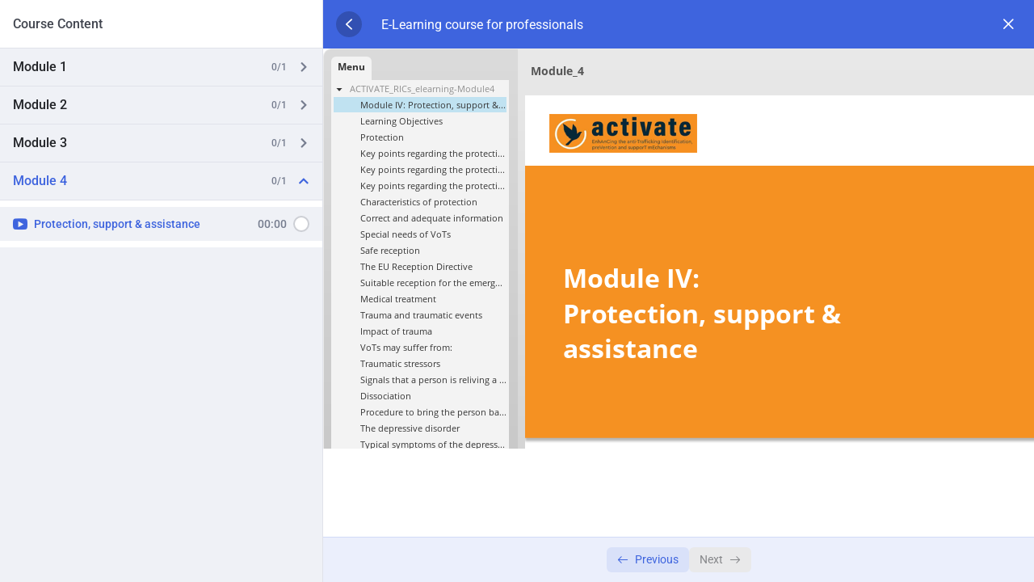

--- FILE ---
content_type: text/html
request_url: https://www.activateproject.eu/wp-content/uploads/elearning/Rics/English/Module_4/story.html
body_size: 2125
content:
<!doctype html>
<html lang="en-US">
<head>
  <meta charset="utf-8">
  <!-- Created using Storyline 3 - http://www.articulate.com  -->
  <!-- version: 3.17.27621.0 -->
  <title>Module_4</title>
  <meta http-equiv="x-ua-compatible" content="IE=edge"/>
  <meta name="viewport" content="width=device-width,initial-scale=1,user-scalable=no,shrink-to-fit=no,minimal-ui"/>
  <meta name="apple-mobile-web-app-capable" content="yes"/>
  <style>
    html, body { height: 100%; padding: 0; margin: 0 }
    #app { height: 100%; width: 100%; }
  </style>
  
  <script>window.THREE = { };</script>
</head>
<body style="background: #FFFFFF" class="cs-HTML theme-classic">
  <!-- 360 -->
  <script>!function(e){var i=/iPhone/i,o=/iPod/i,n=/iPad/i,t=/(?=.*\bAndroid\b)(?=.*\bMobile\b)/i,d=/Android/i,s=/(?=.*\bAndroid\b)(?=.*\bSD4930UR\b)/i,b=/(?=.*\bAndroid\b)(?=.*\b(?:KFOT|KFTT|KFJWI|KFJWA|KFSOWI|KFTHWI|KFTHWA|KFAPWI|KFAPWA|KFARWI|KFASWI|KFSAWI|KFSAWA)\b)/i,r=/IEMobile/i,h=/(?=.*\bWindows\b)(?=.*\bARM\b)/i,a=/BlackBerry/i,l=/BB10/i,p=/Opera Mini/i,f=/(CriOS|Chrome)(?=.*\bMobile\b)/i,u=/(?=.*\bFirefox\b)(?=.*\bMobile\b)/i,c=new RegExp("(?:Nexus 7|BNTV250|Kindle Fire|Silk|GT-P1000)","i"),w=function(e,i){return e.test(i)},A=function(e){var A=e||navigator.userAgent,v=A.split("[FBAN");if(void 0!==v[1]&&(A=v[0]),this.apple={phone:w(i,A),ipod:w(o,A),tablet:!w(i,A)&&w(n,A),device:w(i,A)||w(o,A)||w(n,A)},this.amazon={phone:w(s,A),tablet:!w(s,A)&&w(b,A),device:w(s,A)||w(b,A)},this.android={phone:w(s,A)||w(t,A),tablet:!w(s,A)&&!w(t,A)&&(w(b,A)||w(d,A)),device:w(s,A)||w(b,A)||w(t,A)||w(d,A)},this.windows={phone:w(r,A),tablet:w(h,A),device:w(r,A)||w(h,A)},this.other={blackberry:w(a,A),blackberry10:w(l,A),opera:w(p,A),firefox:w(u,A),chrome:w(f,A),device:w(a,A)||w(l,A)||w(p,A)||w(u,A)||w(f,A)},this.seven_inch=w(c,A),this.any=this.apple.device||this.android.device||this.windows.device||this.other.device||this.seven_inch,this.phone=this.apple.phone||this.android.phone||this.windows.phone,this.tablet=this.apple.tablet||this.android.tablet||this.windows.tablet,"undefined"==typeof window)return this},v=function(){var e=new A;return e.Class=A,e};"undefined"!=typeof module&&module.exports&&"undefined"==typeof window?module.exports=A:"undefined"!=typeof module&&module.exports&&"undefined"!=typeof window?module.exports=v():"function"==typeof define&&define.amd?define("isMobile",[],e.isMobile=v()):e.isMobile=v()}(this);
    window.isMobile.apple.tablet = window.isMobile.apple.tablet ||
      (navigator.platform === 'MacIntel' && navigator.maxTouchPoints > 1);
    window.isMobile.apple.device = window.isMobile.apple.device || window.isMobile.apple.tablet;
    window.isMobile.tablet = window.isMobile.tablet || window.isMobile.apple.tablet;
    window.isMobile.any = window.isMobile.any || window.isMobile.apple.tablet;
  </script>

  <div id="focus-sink" tabindex="-1"></div>

  <div id="preso"></div>
  <script>
    window.DS = {};
    window.globals = {
      DATA_PATH_BASE: '',
      HAS_FRAME: true,
      HAS_SLIDE: true,

      lmsPresent: false,
      tinCanPresent: false,
      cmi5Present: false,
      aoSupport: false,
      scale: 'noscale',
      captureRc: false,
      browserSize: 'optimal',
      bgColor: '#FFFFFF',
      features: '',
      themeName: 'classic',
      preloaderColor: '#FFFFFF',
      suppressAnalytics: true,
      productChannel: 'enterprise',
      publishSource: 'storyline',
      aid: '',
      cid: '498e5aea-04bf-4db9-aa3e-3fcd2d735fff',
      playerVersion: '3.17.27621.0',
      maxIosVideoElements: 10,

      
      parseParams: function(qs) {
        if (window.globals.parsedParams != null) {
          return window.globals.parsedParams;
        }
        qs = (qs || window.location.search.substr(1)).split('+').join(' ');
        var params = {},
            tokens,
            re = /[?&]?([^=]+)=([^&]*)/g;

        while (tokens = re.exec(qs)) {
          params[decodeURIComponent(tokens[1]).trim()] =
            decodeURIComponent(tokens[2]).trim();
        }
        window.globals.parsedParams = params;
        return params;
      }

    };

    (function() {

      var classTypes = [ 'desktop', 'mobile', 'phone', 'tablet' ];

      var addDeviceClasses = function(prefix, testObj) {
        var curr, i;
        for (i = 0; i < classTypes.length; i++) {
          curr = classTypes[i];
          if (testObj[curr]) {
            document.body.classList.add(prefix + curr);
          }
        }
      };

      var params = window.globals.parseParams(),
          isDevicePreview = params.devicepreview === '1',
          isPhoneOverride = params.deviceType === 'phone' || (isDevicePreview && params.phone == '1'),
          isTabletOverride = (params.deviceType === 'tablet' || isDevicePreview) && !isPhoneOverride,
          isMobileOverride = isPhoneOverride || isTabletOverride;

      var deviceView = {
        desktop: !window.isMobile.any && !isMobileOverride,
        mobile: window.isMobile.any || isMobileOverride,
        phone: isPhoneOverride || (window.isMobile.phone && !isTabletOverride),
        tablet: isTabletOverride || window.isMobile.tablet
      };

      window.globals.deviceView = deviceView;
      window.isMobile.desktop = !window.isMobile.any;
      window.isMobile.mobile = window.isMobile.any;

      addDeviceClasses('view-', deviceView);

    })();
  </script>
  
  <script src='story_content/user.js' type=text/javascript></script>
  <div class="slide-loader"></div>

  <script>
    if (window.globals.deviceView.isMobile) { var doc = document, loader = doc.body.querySelector('.slide-loader'); [ 1, 2, 3 ].forEach(function(n) { var d = doc.createElement('div'); d.style.backgroundColor = window.globals.preloaderColor; d.classList.add('mobile-loader-dot'); d.classList.add('dot' + n); loader.appendChild(d); }); }
  </script>

  <div class="mobile-load-title-overlay" style="display: none">
    <div class="mobile-load-title">Module_4</div>
  </div>

  <div class="mobile-chrome-warning"></div>

  <script>
    
    if (window.autoSpider && window.vInterfaceObject) {
      document.querySelector('.mobile-load-title-overlay').style.display = 'none';
    }
  </script>

  

  <link rel="stylesheet" href="html5/data/css/output.min.css" data-noprefix/>
</body>
<script src="html5/lib/scripts/bootstrapper.min.js"></script>
</html>


--- FILE ---
content_type: text/css
request_url: https://www.activateproject.eu/wp-content/uploads/elementor/css/post-21.css?ver=1769058925
body_size: 885
content:
.elementor-21 .elementor-element.elementor-element-4ecc81ce > .elementor-container > .elementor-column > .elementor-widget-wrap{align-content:center;align-items:center;}.elementor-21 .elementor-element.elementor-element-4ecc81ce:not(.elementor-motion-effects-element-type-background), .elementor-21 .elementor-element.elementor-element-4ecc81ce > .elementor-motion-effects-container > .elementor-motion-effects-layer{background-color:#F69122;}.elementor-21 .elementor-element.elementor-element-4ecc81ce > .elementor-container{max-width:1224px;min-height:80px;}.elementor-21 .elementor-element.elementor-element-4ecc81ce{transition:background 0.3s, border 0.3s, border-radius 0.3s, box-shadow 0.3s;z-index:99;}.elementor-21 .elementor-element.elementor-element-4ecc81ce > .elementor-background-overlay{transition:background 0.3s, border-radius 0.3s, opacity 0.3s;}.elementor-widget-image .widget-image-caption{color:var( --e-global-color-text );font-family:var( --e-global-typography-text-font-family ), Sans-serif;font-weight:var( --e-global-typography-text-font-weight );}.elementor-widget-nav-menu .elementor-nav-menu .elementor-item{font-family:var( --e-global-typography-primary-font-family ), Sans-serif;font-weight:var( --e-global-typography-primary-font-weight );}.elementor-widget-nav-menu .elementor-nav-menu--main .elementor-item{color:var( --e-global-color-text );fill:var( --e-global-color-text );}.elementor-widget-nav-menu .elementor-nav-menu--main .elementor-item:hover,
					.elementor-widget-nav-menu .elementor-nav-menu--main .elementor-item.elementor-item-active,
					.elementor-widget-nav-menu .elementor-nav-menu--main .elementor-item.highlighted,
					.elementor-widget-nav-menu .elementor-nav-menu--main .elementor-item:focus{color:var( --e-global-color-accent );fill:var( --e-global-color-accent );}.elementor-widget-nav-menu .elementor-nav-menu--main:not(.e--pointer-framed) .elementor-item:before,
					.elementor-widget-nav-menu .elementor-nav-menu--main:not(.e--pointer-framed) .elementor-item:after{background-color:var( --e-global-color-accent );}.elementor-widget-nav-menu .e--pointer-framed .elementor-item:before,
					.elementor-widget-nav-menu .e--pointer-framed .elementor-item:after{border-color:var( --e-global-color-accent );}.elementor-widget-nav-menu{--e-nav-menu-divider-color:var( --e-global-color-text );}.elementor-widget-nav-menu .elementor-nav-menu--dropdown .elementor-item, .elementor-widget-nav-menu .elementor-nav-menu--dropdown  .elementor-sub-item{font-family:var( --e-global-typography-accent-font-family ), Sans-serif;font-weight:var( --e-global-typography-accent-font-weight );}.elementor-21 .elementor-element.elementor-element-058be9c .elementor-menu-toggle{margin:0 auto;}.elementor-21 .elementor-element.elementor-element-058be9c .elementor-nav-menu .elementor-item{font-family:"Roboto Condensed", Sans-serif;font-size:18px;font-weight:normal;letter-spacing:-0.2px;word-spacing:0.1em;}.elementor-21 .elementor-element.elementor-element-058be9c .elementor-nav-menu--main .elementor-item{color:#F3F3F3;fill:#F3F3F3;padding-left:6px;padding-right:6px;}.elementor-21 .elementor-element.elementor-element-058be9c .elementor-nav-menu--main .elementor-item:hover,
					.elementor-21 .elementor-element.elementor-element-058be9c .elementor-nav-menu--main .elementor-item.elementor-item-active,
					.elementor-21 .elementor-element.elementor-element-058be9c .elementor-nav-menu--main .elementor-item.highlighted,
					.elementor-21 .elementor-element.elementor-element-058be9c .elementor-nav-menu--main .elementor-item:focus{color:#092A39;fill:#092A39;}.elementor-21 .elementor-element.elementor-element-058be9c .elementor-nav-menu--main .elementor-item.elementor-item-active{color:#092A39;}.elementor-21 .elementor-element.elementor-element-7c08fa04.elementor-column > .elementor-widget-wrap{justify-content:flex-end;}.elementor-widget-search-form input[type="search"].elementor-search-form__input{font-family:var( --e-global-typography-text-font-family ), Sans-serif;font-weight:var( --e-global-typography-text-font-weight );}.elementor-widget-search-form .elementor-search-form__input,
					.elementor-widget-search-form .elementor-search-form__icon,
					.elementor-widget-search-form .elementor-lightbox .dialog-lightbox-close-button,
					.elementor-widget-search-form .elementor-lightbox .dialog-lightbox-close-button:hover,
					.elementor-widget-search-form.elementor-search-form--skin-full_screen input[type="search"].elementor-search-form__input{color:var( --e-global-color-text );fill:var( --e-global-color-text );}.elementor-widget-search-form .elementor-search-form__submit{font-family:var( --e-global-typography-text-font-family ), Sans-serif;font-weight:var( --e-global-typography-text-font-weight );background-color:var( --e-global-color-secondary );}.elementor-21 .elementor-element.elementor-element-159da02 .elementor-search-form{text-align:center;}.elementor-21 .elementor-element.elementor-element-159da02 .elementor-search-form__toggle{--e-search-form-toggle-size:33px;--e-search-form-toggle-color:#F69122;--e-search-form-toggle-background-color:#173037;}.elementor-21 .elementor-element.elementor-element-159da02.elementor-search-form--skin-full_screen .elementor-search-form__container{background-color:#173037;}.elementor-21 .elementor-element.elementor-element-159da02:not(.elementor-search-form--skin-full_screen) .elementor-search-form__container{border-radius:3px;}.elementor-21 .elementor-element.elementor-element-159da02.elementor-search-form--skin-full_screen input[type="search"].elementor-search-form__input{border-radius:3px;}.elementor-theme-builder-content-area{height:400px;}.elementor-location-header:before, .elementor-location-footer:before{content:"";display:table;clear:both;}@media(min-width:768px){.elementor-21 .elementor-element.elementor-element-de829dd{width:23.239%;}.elementor-21 .elementor-element.elementor-element-20801423{width:70.863%;}.elementor-21 .elementor-element.elementor-element-7c08fa04{width:5.832%;}}@media(max-width:1024px) and (min-width:768px){.elementor-21 .elementor-element.elementor-element-de829dd{width:30%;}.elementor-21 .elementor-element.elementor-element-20801423{width:35%;}.elementor-21 .elementor-element.elementor-element-7c08fa04{width:35%;}}@media(max-width:1024px){.elementor-21 .elementor-element.elementor-element-4ecc81ce{padding:0% 3% 0% 3%;}}@media(max-width:767px){.elementor-21 .elementor-element.elementor-element-de829dd{width:50%;}.elementor-21 .elementor-element.elementor-element-7c08fa04{width:50%;}}

--- FILE ---
content_type: text/css
request_url: https://www.activateproject.eu/wp-content/uploads/elementor/css/post-121.css?ver=1769058925
body_size: 782
content:
.elementor-121 .elementor-element.elementor-element-783c527:not(.elementor-motion-effects-element-type-background), .elementor-121 .elementor-element.elementor-element-783c527 > .elementor-motion-effects-container > .elementor-motion-effects-layer{background-color:#072939;}.elementor-121 .elementor-element.elementor-element-783c527 > .elementor-container{max-width:1188px;}.elementor-121 .elementor-element.elementor-element-783c527{transition:background 0.3s, border 0.3s, border-radius 0.3s, box-shadow 0.3s;padding:0px 0px 16px 0px;}.elementor-121 .elementor-element.elementor-element-783c527 > .elementor-background-overlay{transition:background 0.3s, border-radius 0.3s, opacity 0.3s;}.elementor-121 .elementor-element.elementor-element-e1d8dc6{--spacer-size:77px;}.elementor-widget-image .widget-image-caption{color:var( --e-global-color-text );font-family:var( --e-global-typography-text-font-family ), Sans-serif;font-weight:var( --e-global-typography-text-font-weight );}.elementor-121 .elementor-element.elementor-element-57ca84b{text-align:start;}.elementor-121 .elementor-element.elementor-element-57ca84b img{width:79%;}.elementor-121 .elementor-element.elementor-element-aaa0b3d{--spacer-size:38px;}.elementor-121 .elementor-element.elementor-element-0f8d443 img{width:100%;}.elementor-bc-flex-widget .elementor-121 .elementor-element.elementor-element-a58f5e3.elementor-column .elementor-widget-wrap{align-items:center;}.elementor-121 .elementor-element.elementor-element-a58f5e3.elementor-column.elementor-element[data-element_type="column"] > .elementor-widget-wrap.elementor-element-populated{align-content:center;align-items:center;}.elementor-121 .elementor-element.elementor-element-90e3df2{--spacer-size:10px;}.elementor-121 .elementor-element.elementor-element-f56a206{--spacer-size:35px;}.elementor-widget-icon-box.elementor-view-stacked .elementor-icon{background-color:var( --e-global-color-primary );}.elementor-widget-icon-box.elementor-view-framed .elementor-icon, .elementor-widget-icon-box.elementor-view-default .elementor-icon{fill:var( --e-global-color-primary );color:var( --e-global-color-primary );border-color:var( --e-global-color-primary );}.elementor-widget-icon-box .elementor-icon-box-title, .elementor-widget-icon-box .elementor-icon-box-title a{font-family:var( --e-global-typography-primary-font-family ), Sans-serif;font-weight:var( --e-global-typography-primary-font-weight );}.elementor-widget-icon-box .elementor-icon-box-title{color:var( --e-global-color-primary );}.elementor-widget-icon-box:has(:hover) .elementor-icon-box-title,
					 .elementor-widget-icon-box:has(:focus) .elementor-icon-box-title{color:var( --e-global-color-primary );}.elementor-widget-icon-box .elementor-icon-box-description{font-family:var( --e-global-typography-text-font-family ), Sans-serif;font-weight:var( --e-global-typography-text-font-weight );color:var( --e-global-color-text );}.elementor-121 .elementor-element.elementor-element-5ae3ffa .elementor-icon-box-wrapper{gap:6px;}.elementor-121 .elementor-element.elementor-element-5ae3ffa.elementor-view-stacked .elementor-icon{background-color:#F69122;}.elementor-121 .elementor-element.elementor-element-5ae3ffa.elementor-view-framed .elementor-icon, .elementor-121 .elementor-element.elementor-element-5ae3ffa.elementor-view-default .elementor-icon{fill:#F69122;color:#F69122;border-color:#F69122;}.elementor-121 .elementor-element.elementor-element-5ae3ffa.elementor-view-stacked:has(:hover) .elementor-icon,
					 .elementor-121 .elementor-element.elementor-element-5ae3ffa.elementor-view-stacked:has(:focus) .elementor-icon{background-color:#FFE0C0;}.elementor-121 .elementor-element.elementor-element-5ae3ffa.elementor-view-framed:has(:hover) .elementor-icon,
					 .elementor-121 .elementor-element.elementor-element-5ae3ffa.elementor-view-default:has(:hover) .elementor-icon,
					 .elementor-121 .elementor-element.elementor-element-5ae3ffa.elementor-view-framed:has(:focus) .elementor-icon,
					 .elementor-121 .elementor-element.elementor-element-5ae3ffa.elementor-view-default:has(:focus) .elementor-icon{fill:#FFE0C0;color:#FFE0C0;border-color:#FFE0C0;}.elementor-121 .elementor-element.elementor-element-5ae3ffa .elementor-icon{font-size:40px;}.elementor-121 .elementor-element.elementor-element-5ae3ffa .elementor-icon-box-title, .elementor-121 .elementor-element.elementor-element-5ae3ffa .elementor-icon-box-title a{font-family:"Asap Condensed", Sans-serif;font-size:23px;font-weight:600;}.elementor-121 .elementor-element.elementor-element-5ae3ffa .elementor-icon-box-title{color:#FFFFFF;}.elementor-121 .elementor-element.elementor-element-461a50b{--spacer-size:66px;}.elementor-widget-text-editor{font-family:var( --e-global-typography-text-font-family ), Sans-serif;font-weight:var( --e-global-typography-text-font-weight );color:var( --e-global-color-text );}.elementor-widget-text-editor.elementor-drop-cap-view-stacked .elementor-drop-cap{background-color:var( --e-global-color-primary );}.elementor-widget-text-editor.elementor-drop-cap-view-framed .elementor-drop-cap, .elementor-widget-text-editor.elementor-drop-cap-view-default .elementor-drop-cap{color:var( --e-global-color-primary );border-color:var( --e-global-color-primary );}.elementor-121 .elementor-element.elementor-element-2faac89{color:#FFFFFF;}.elementor-theme-builder-content-area{height:400px;}.elementor-location-header:before, .elementor-location-footer:before{content:"";display:table;clear:both;}@media(min-width:768px){.elementor-121 .elementor-element.elementor-element-c5f3a33{width:38.622%;}.elementor-121 .elementor-element.elementor-element-a58f5e3{width:61.378%;}}

--- FILE ---
content_type: application/javascript
request_url: https://www.activateproject.eu/wp-content/uploads/elearning/Rics/English/Module_4/html5/data/js/paths.js
body_size: 194967
content:
window.globalProvideData('paths', '{"Lib":{"commandset-0":{"nodeType":"g","children":[{"nodeType":"g","id":"shape-1","children":[{"nodeType":"path","d":"M0,0L205.5,0 205.5,45.75 0,45.75z","id":"path-1","fill":"none"}]},{"nodeType":"g","id":"shape-2","children":[{"nodeType":"use","transform":[{"type":"rotate","args":[0]}],"id":"text-2","data-reference-type":"text","data-reference-id":"01","data-shadow":false,"data-rotation":0,"x":0,"y":0}],"className":"uneventable"}],"className":"eventable"},"commandset-1":{"nodeType":"g","children":[{"nodeType":"text","font-family":"Open Sans Charset1_ 5a7407AA9C5","font-size":"14px","fill":"#AFABAB","fill-opacity":1,"children":[{"nodeType":"tspan","x":"10 18.5927734 31.2324218 42.1357421 50.564453 54.2011718 61.9121093 65.548828 73.2324218 81.6884765 88.3535156 91.8945312 99.680664 103.2216796 106.8583984 115.7177734 122.3828125 127.3251953 130.8662109 139.3222656 147.915039 151.5517578 159.3378906 167.930664 176.5097656 180.1464844","y":19.964,"children":["KMOP | Social Action and "]}]},{"nodeType":"text","font-family":"Open Sans Charset1_ 5a7407AA9C5","font-size":"14px","fill":"#AFABAB","fill-opacity":1,"children":[{"nodeType":"tspan","x":"10 13.9033203 22.4960937 31.0888671 39.5449218 46.5585937 54.3447265 59.2871093 62.8281249 71.2841796 79.876953 83.5136718 92.345703 100.2001952 108.7929686 113.7353514 121.5898436 127.3046874","y":39.029,"children":["Innovation Center"]}]}]},"commandset-2":{"nodeType":"g","children":[{"nodeType":"g","id":"shape-3","children":[{"nodeType":"path","d":"M0,0L205.5,0 205.5,27 0,27z","id":"path-3","fill":"none"}]},{"nodeType":"g","id":"shape-4","children":[{"nodeType":"use","transform":[{"type":"rotate","args":[0]}],"id":"text-4","data-reference-type":"text","data-reference-id":"01","data-shadow":false,"data-rotation":0,"x":0,"y":0}],"className":"uneventable"}],"className":"eventable"},"commandset-3":{"nodeType":"g","children":[{"nodeType":"text","font-family":"Open Sans Charset1_ 5a7407AA9C5","font-size":"14px","fill":"#AFABAB","fill-opacity":1,"children":[{"nodeType":"tspan","x":"58.7753906 66.5615234 71.0664062 74.6074218 82.461914 90.2480468 95.9628906 104.555664 108.0966796 116.689453 124.3593749 127.9960936 135.7412108 143.595703 156.6181639 165.1972655 168.7382811 176.5244139 181.4667967 189.3212889 195.9999998","y":19.964,"children":["E-learning Templates"]}]}]},"commandset-4":{"nodeType":"g","children":[{"nodeType":"line","id":"line-5","x1":0,"y1":0,"x2":640.427,"y2":0,"stroke-width":1,"stroke":"#D9D9D9","stroke-opacity":1,"stroke-linecap":"flat","stroke-linejoin":"round"}],"className":"eventable"},"commandset-5":{"nodeType":"g","children":[{"nodeType":"path","d":"M0,0L121.599975585938,0 121.599975585938,8.80000305175781 0,8.80000305175781z","id":"path-6","fill":"#FFFFFF","fill-opacity":1,"stroke-width":1,"stroke":"#FFFFFF","stroke-opacity":1,"stroke-linecap":"flat","stroke-linejoin":"round"}],"className":"eventable"},"commandset-6":{"nodeType":"g","children":[{"nodeType":"g","id":"shape-7","children":[{"nodeType":"path","d":"M0,0L215.199966430664,0 215.199966430664,22.4000244140625 0,22.4000244140625z","id":"path-7","fill":"#FFFFFF","fill-opacity":1,"stroke-width":1,"stroke":"#FFFFFF","stroke-opacity":1,"stroke-linecap":"flat","stroke-linejoin":"round"}]},{"nodeType":"g","id":"shape-8","children":[{"nodeType":"use","transform":[{"type":"rotate","args":[0]}],"id":"text-8","data-reference-type":"text","data-reference-id":"01","data-shadow":false,"data-rotation":0,"x":0,"y":0}],"className":"uneventable"}],"className":"eventable"},"commandset-7":{"nodeType":"g","children":[{"nodeType":"text","font-family":"Open Sans Charset1_ 5a7407AA9C5","font-size":"24px","fill":"#FFFFFF","fill-opacity":1,"children":[{"nodeType":"tspan","x":"101.7871094 113.2128906","y":20.311,"children":["c"]}]}]},"commandset-8":{"nodeType":"g","children":[{"nodeType":"path","d":"M0,0L122.400009155273,0 122.400009155273,8.80000305175781 0,8.80000305175781z","id":"path-9","fill":"#FFFFFF","fill-opacity":1,"stroke-width":1,"stroke":"#FFFFFF","stroke-opacity":1,"stroke-linecap":"flat","stroke-linejoin":"round"}],"className":"eventable"},"commandset-9":{"nodeType":"g","children":[{"nodeType":"defs","children":[{"nodeType":"filter","id":"filter-11","children":[{"nodeType":"feFlood","result":"floodOut","flood-color":"#000000","flood-opacity":0.29},{"nodeType":"feGaussianBlur","result":"gaussOut","in":"SourceAlpha","stdDeviation":[1.75,1.75]},{"nodeType":"feComposite","in":"floodOut","in2":"gaussOut","operator":"in"}],"filterUnits":"userSpaceOnUse","x":-11.25,"y":-11.25,"width":742.5,"height":359.5}]},{"nodeType":"use","transform":[{"type":"translate","args":[0,0]},{"type":"scale","args":[1,1]}],"xlink:href":"#pathwrap-10","filter":"url(#filter-11)","data-angle":90,"data-distance":4,"data-height":337,"data-scale":1,"data-adornment-type":"drop-shadow","data-width":720},{"nodeType":"g","id":"pathwrap-10","children":[{"nodeType":"path","d":"M0,0L720,0 720,336.797637939453 0,336.797637939453z","id":"path-12","fill":"#F59122","fill-opacity":1}]}],"className":"eventable"},"commandset-10":{"nodeType":"g","children":[{"nodeType":"g","id":"shape-13","children":[{"nodeType":"path","d":"M0,0L520.740905761719,0 520.740905761719,122.977569580078 0,122.977569580078z","id":"path-13","fill":"none"}]},{"nodeType":"g","id":"shape-14","children":[{"nodeType":"use","transform":[{"type":"rotate","args":[0]}],"id":"text-14","data-reference-type":"text","data-reference-id":"01","data-shadow":false,"data-rotation":0,"x":0,"y":0}],"className":"uneventable"}],"className":"eventable"},"commandset-11":{"nodeType":"g","children":[{"nodeType":"text","font-family":"Open SansBold CharsBold150DC77C","font-size":"32px","fill":"#FFFFFF","fill-opacity":1,"children":[{"nodeType":"tspan","x":"7 37.171875 56.984375 77.234375 98.265625 108.03125 126.9375 135.25 145.84375 166.640625 175.765625 184.078125","y":37.203,"children":["Module IV: "]}]},{"nodeType":"text","font-family":"Open SansBold CharsBold150DC77C","font-size":"32px","fill":"#FFFFFF","fill-opacity":1,"children":[{"nodeType":"tspan","x":"7 27.09375 41.625 61.4375 75.328125 94.234375 110.6875 124.578125 134.34375 154.15625 175.1875 184.46875 192.78125 208.6875 229.71875 249.96875 270.21875 290.03125 304.5625 318.453125 326.765625 350.765625 359.078125","y":80.781,"children":["Protection, support & "]}]},{"nodeType":"text","font-family":"Open SansBold CharsBold150DC77C","font-size":"32px","fill":"#FFFFFF","fill-opacity":1,"children":[{"nodeType":"tspan","x":"7 26.328125 42.234375 58.140625 67.90625 83.8125 97.703125 117.03125 138.0625 154.515625 173.421875","y":124.359,"children":["assistance"]}]}]},"commandset-12":{"nodeType":"g","children":[{"nodeType":"path","d":"M0,0L89,0 89,32 0,32z","id":"path-16","fill":"none"},{"nodeType":"image","transform":[{"type":"scale","args":[0.50282484292984009,0.50793653726577759]}],"id":"image-15","data-original-image":"01","x":0,"y":0,"opacity":1}],"className":"eventable"},"commandset-13":{"nodeType":"g","children":[{"nodeType":"path","d":"M0,0L82,0 82,28 0,28z","id":"path-18","fill":"none"},{"nodeType":"image","transform":[{"type":"scale","args":[0.5,0.5]}],"id":"image-17","data-original-image":"01","x":0,"y":0,"opacity":1}],"className":"eventable"},"commandset-14":{"nodeType":"g","children":[{"nodeType":"path","d":"M0,0L40,0 40,46 0,46z","id":"path-20","fill":"none"},{"nodeType":"image","transform":[{"type":"scale","args":[0.49382716417312622,0.5]}],"id":"image-19","data-original-image":"01","x":0,"y":0,"opacity":1}],"className":"eventable"},"commandset-15":{"nodeType":"g","children":[{"nodeType":"path","d":"M0,0L115,0 115,28 0,28z","id":"path-22","fill":"none"},{"nodeType":"image","transform":[{"type":"scale","args":[0.5,0.50909090042114258]}],"id":"image-21","data-original-image":"01","x":0,"y":0,"opacity":1}],"className":"eventable"},"commandset-16":{"nodeType":"g","children":[{"nodeType":"path","d":"M0,0L217,0 217,45 0,45z","id":"path-24","fill":"none"},{"nodeType":"image","transform":[{"type":"scale","args":[0.50115472078323364,0.50561797618865967]}],"id":"image-23","data-original-image":"01","x":0,"y":0,"opacity":1}],"className":"eventable"},"commandset-17":{"nodeType":"g","children":[{"nodeType":"path","d":"M0,0L183,0 183,48 0,48z","id":"path-26","fill":"none"},{"nodeType":"image","transform":[{"type":"scale","args":[0.5,0.5]}],"id":"image-25","data-original-image":"01","x":0,"y":0,"opacity":1}],"className":"eventable"},"commandset-18":{"nodeType":"g","children":[{"nodeType":"path","d":"M0,0L760,0 760,64 0,64z","id":"path-27","fill":"#FFFFFF","fill-opacity":1}],"className":"eventable"},"commandset-19":{"nodeType":"g","children":[{"nodeType":"path","d":"M0,0L123.999984741211,0 123.999984741211,6.39999389648438 0,6.39999389648438z","id":"path-28","fill":"#FFFFFF","fill-opacity":1,"stroke-width":1,"stroke":"#FFFFFF","stroke-opacity":1,"stroke-linecap":"flat","stroke-linejoin":"round"}],"className":"eventable"},"commandset-20":{"nodeType":"g","children":[{"nodeType":"g","id":"shape-29","children":[{"nodeType":"path","d":"M0,0L415.05810546875,0 415.05810546875,312.527221679688 0,312.527221679688z","id":"path-29","fill":"#FEFCAD","fill-opacity":1}]},{"nodeType":"g","id":"shape-30","children":[{"nodeType":"use","transform":[{"type":"rotate","args":[0]}],"id":"text-30","data-reference-type":"text","data-reference-id":"01","data-shadow":false,"data-rotation":0,"x":0,"y":0}],"className":"uneventable"}],"className":"eventable"},"commandset-21":{"nodeType":"g","children":[{"nodeType":"text","font-family":"Open Sans Charset1_ 5a7407AA9C5","font-size":"16.506px","fill":"#272727","fill-opacity":1,"children":[{"nodeType":"tspan","x":"7 19.0168724 29.1316776 39.1014099 49.2323341 53.5200443 59.3471393 69.4780635 78.7385511 83.0262613 90.8843765 100.8541088 116.2076578 126.322463 130.4973387 139.7578263 145.5849213 149.759797 159.7295293 169.8604535 174.1481637 184.117896 189.7112626 193.9989728 199.8260678 209.956992 214.1318677 222.0061033 226.2938135 241.6473625 251.6170948 261.7319 271.8628242 276.0376999 285.2981875 289.3441098 293.63182 301.9493335 311.9190658 322.04999 326.3377002 339.1766532 343.3515289 347.5264046 351.7012803 355.9889905 366.1037957 375.3642833 379.6519935","y":20.642,"children":["Upon the completion o this module, you will be "]}]},{"nodeType":"text","font-family":"Open Sans Charset1_ 5a7407AA9C5","font-size":"16.506px","fill":"#272727","fill-opacity":1,"children":[{"nodeType":"tspan","x":"7 16.1798916 26.2946968 30.4695725 39.7300601 44.0177703 49.8448653 59.8145976 64.2070827 68.4947929","y":43.121,"children":["able to: "]}]},{"nodeType":"text","font-family":"Open Sans Charset1_ 5a7407AA9C5","font-size":"16.506px","fill":"#272727","fill-opacity":1,"children":[{"nodeType":"tspan","x":"7 16.4377985 20.8302836 25.1179938","y":72.599,"children":["1. "]}]},{"nodeType":"text","font-family":"Open SansItalic CItalicDB9BB63B","font-size":"16.506px","fill":"#272727","fill-opacity":1,"children":[{"nodeType":"tspan","x":"25.1179943 36.1112967 44.2514983 51.3197728 58.7507296 65.2870698 69.478065 79.004519 87.1447206","y":72.599,"children":["Describe"]}]},{"nodeType":"text","font-family":"Open Sans Charset1_ 5a7407AA9C5","font-size":"16.506px","fill":"#272727","fill-opacity":1,"children":[{"nodeType":"tspan","x":"87.144722 91.4324322 101.2570915 111.2268238 120.3583574 128.232593 132.5203032 139.2581334 143.4330091 152.4758873 162.6068115 168.4339065 176.3081421 180.5958523 184.770728 194.9016522 199.1893624 205.0164574 214.276945 221.0147752 236.3683242 244.2425598 248.53027 258.5000023 264.0933689 268.3810791","y":72.599,"children":[" VoTs rights in terms o "]}]},{"nodeType":"text","font-family":"Open SansBold CharsBold150DC77C","font-size":"16.506px","fill":"#272727","fill-opacity":1,"children":[{"nodeType":"tspan","x":"268.381073 278.8263226 286.3217555 296.5413362 303.7063257 313.4584486 321.9452135 329.110203 334.1474569 344.3670376 355.215267","y":72.599,"children":["protection"]}]},{"nodeType":"text","font-family":"Open Sans Charset1_ 5a7407AA9C5","font-size":"16.506px","fill":"#272727","fill-opacity":1,"children":[{"nodeType":"tspan","x":"355.215271 359.6077561","y":72.599,"children":["."]}]},{"nodeType":"text","font-family":"Open Sans Charset1_ 5a7407AA9C5","font-size":"16.506px","fill":"#272727","fill-opacity":1,"children":[{"nodeType":"tspan","x":"7 16.4377985 20.8302836","y":102.077,"children":["2."]}]},{"nodeType":"text","font-family":"Open SansItalic CItalicDB9BB63B","font-size":"16.506px","fill":"#272727","fill-opacity":1,"children":[{"nodeType":"tspan","x":"20.8302841 25.1179943 36.1112966 44.2514982 51.3197727 58.7507295 65.2870697 69.4780649 79.0045189 87.1447205","y":102.077,"children":[" Describe"]}]},{"nodeType":"text","font-family":"Open Sans Charset1_ 5a7407AA9C5","font-size":"16.506px","fill":"#272727","fill-opacity":1,"children":[{"nodeType":"tspan","x":"87.144722 91.4324322 101.2570915 111.2268238 120.3583574 128.232593 132.5203032 142.6512274 151.911715 161.1722026 171.2870078 179.1612434 183.4489536 187.6238293 197.7547535 202.0424637 207.8695587 217.1300463 223.8678765 239.2214255 247.0956611 251.3833713 261.3531036 266.9464702 271.2341804","y":102.077,"children":[" VoTs needs in terms o "]}]},{"nodeType":"text","font-family":"Open SansBold CharsBold150DC77C","font-size":"16.506px","fill":"#272727","fill-opacity":1,"children":[{"nodeType":"tspan","x":"271.2341614 279.4388399 289.4085722 295.7998395 305.5519624 309.8396726 317.3351055 327.0872284 335.5739933 345.3261162 355.7713658 362.9363553 367.9736092 378.1931899 389.0414193","y":102.077,"children":["sae reception"]}]},{"nodeType":"text","font-family":"Open Sans Charset1_ 5a7407AA9C5","font-size":"16.506px","fill":"#272727","fill-opacity":1,"children":[{"nodeType":"tspan","x":"389.0414124 393.4338975 397.7216077","y":102.077,"children":[". "]}]},{"nodeType":"text","font-family":"Open Sans Charset1_ 5a7407AA9C5","font-size":"16.506px","fill":"#272727","fill-opacity":1,"children":[{"nodeType":"tspan","x":"7 16.4377985 20.8302836 25.1179938","y":131.555,"children":["3. "]}]},{"nodeType":"text","font-family":"Open SansItalic CItalicDB9BB63B","font-size":"16.506px","fill":"#272727","fill-opacity":1,"children":[{"nodeType":"tspan","x":"25.1179943 29.6233139 39.1497679 47.2899695 56.8164235 62.1680017 66.3589969 71.5252042 79.1495915 83.4373017","y":131.555,"children":["Identiy "]}]},{"nodeType":"text","font-family":"Open Sans Charset1_ 5a7407AA9C5","font-size":"16.506px","fill":"#272727","fill-opacity":1,"children":[{"nodeType":"tspan","x":"83.4373016 93.261961 103.2316933 112.3632269 120.2374625 124.5251727 134.6560969 143.9165845 153.1770721 163.2918773 171.1661129 175.4538231 188.2927761 192.4676518 198.2947468 208.425671 212.7133812 219.4512114 228.711699 237.7545772 246.9344688 253.672299 263.7871042 271.6613398 275.94905 281.776145 291.7458773 296.0335875 301.8606825 311.9916067 321.2520943 325.42697 332.1648002 336.4525104","y":131.555,"children":["VoTs needs with regards to their "]}]},{"nodeType":"text","font-family":"Open SansBold CharsBold150DC77C","font-size":"16.506px","fill":"#272727","fill-opacity":1,"children":[{"nodeType":"tspan","x":"336.4524536 346.8977032 357.7459326 367.1353731 375.3400516 380.3773055 388.8640704 398.8338027 403.8710566 408.1587668","y":131.555,"children":["physical "]}]},{"nodeType":"text","font-family":"Open SansBold CharsBold150DC77C","font-size":"16.506px","fill":"#272727","fill-opacity":1,"children":[{"nodeType":"tspan","x":"7 16.9697323 27.8179617 38.2632113 42.5509215 58.7587882 68.5109111 79.3591405 86.52413 96.4938623 101.5311162 105.8188264 116.6670558 126.4191787 136.388911 141.4261649 148.5911544 159.4393838","y":154.034,"children":["and mental health"]}]},{"nodeType":"text","font-family":"Open Sans Charset1_ 5a7407AA9C5","font-size":"16.506px","fill":"#272727","fill-opacity":1,"children":[{"nodeType":"tspan","x":"159.4393768 163.831862","y":154.034,"children":["."]}]},{"nodeType":"text","font-family":"Open Sans Charset1_ 5a7407AA9C5","font-size":"16.506px","fill":"#272727","fill-opacity":1,"children":[{"nodeType":"tspan","x":"7 16.4377985 20.8302836 25.1179938","y":183.512,"children":["4. "]}]},{"nodeType":"text","font-family":"Open SansItalic CItalicDB9BB63B","font-size":"16.506px","fill":"#272727","fill-opacity":1,"children":[{"nodeType":"tspan","x":"25.1179943 34.2817659 43.8082199 53.3346739 57.5256691 65.1500564","y":183.512,"children":["Apply"]}]},{"nodeType":"text","font-family":"Open Sans Charset1_ 5a7407AA9C5","font-size":"16.506px","fill":"#272727","fill-opacity":1,"children":[{"nodeType":"tspan","x":"65.1500549 69.4377651 78.1018419 87.3623295 95.679843 99.9675532 110.0823584 116.8201886 120.9950643 131.1259885 138.9841037 143.1589794 153.2737846 157.4486603 166.7091479 174.5833835 178.8710937 188.0509853 198.1819095 208.2967147 212.5844249 220.4586605 226.2857555 235.5462431 245.6610483 253.5352839 257.8229941 263.6500891 273.6198214 277.9075316 288.0223368 294.760167 304.7298993 314.8447045 324.1051921 330.8430223 335.017898 343.3354115 347.6231217","y":183.512,"children":[" key principles and steps to properly "]}]},{"nodeType":"text","font-family":"Open Sans Charset1_ 5a7407AA9C5","font-size":"16.506px","fill":"#272727","fill-opacity":1,"children":[{"nodeType":"tspan","x":"7 14.8742356 25.0051598 35.119965 45.2347702 55.2045025 61.9423327 67.7694277","y":205.99,"children":["support"]}]},{"nodeType":"text","font-family":"Open SansBold CharsBold150DC77C","font-size":"16.506px","fill":"#272727","fill-opacity":1,"children":[{"nodeType":"tspan","x":"67.7694321 72.0571423 82.7844782 93.0040589 102.5627518 110.7674303 114.3458953 118.6336055 123.6708594 134.5190888 141.6840783 151.4362012 160.7611657 168.2565986 178.2263309 185.3913204 190.4285743 200.648155 211.4963844 215.7840946 225.7538269 236.6020563 247.0473059 251.3350161 261.087139 277.2950057 287.7402553 297.959836 312.0883255 321.8404484 329.3358813 345.543748 355.2958709 366.1441003 373.3090898","y":205.99,"children":[" VoTs’ integration and empowerment"]}]},{"nodeType":"text","font-family":"Open Sans Charset1_ 5a7407AA9C5","font-size":"16.506px","fill":"#272727","fill-opacity":1,"children":[{"nodeType":"tspan","x":"373.309082 377.7015672","y":205.99,"children":["."]}]},{"nodeType":"text","font-family":"Open Sans Charset1_ 5a7407AA9C5","font-size":"16.506px","fill":"#272727","fill-opacity":1,"children":[{"nodeType":"tspan","x":"7 16.4377985 20.8302836 25.1179938","y":235.468,"children":["5. "]}]},{"nodeType":"text","font-family":"Open SansItalic CItalicDB9BB63B","font-size":"16.506px","fill":"#272727","fill-opacity":1,"children":[{"nodeType":"tspan","x":"25.1179943 33.4032688 42.9297228 57.3241797 71.7186366 81.0436011 87.5799413 91.7709365 98.839211 106.9794126","y":235.468,"children":["Summarise"]}]},{"nodeType":"text","font-family":"Open Sans Charset1_ 5a7407AA9C5","font-size":"16.506px","fill":"#272727","fill-opacity":1,"children":[{"nodeType":"tspan","x":"106.9794159 111.2671261 117.0942211 127.2251453 136.4856329 140.7733431 148.6475787 154.4746737 163.7351613 173.8499665 181.7242021 186.0119123 191.8390073 201.8087396 206.0964498 216.211255 225.4717426 229.7594528 235.3528194 245.3225517 249.4974274 253.6723031 263.6420354 276.4809884 285.741476 295.8562812 300.1439914 305.737358 315.7070903 322.4449205 326.7326307 332.5597257 342.6906499 351.9511375 356.2388477","y":235.468,"children":[" the steps to be ollowed or the "]}]},{"nodeType":"text","font-family":"Open SansBold CharsBold150DC77C","font-size":"16.506px","fill":"#272727","fill-opacity":1,"children":[{"nodeType":"tspan","x":"7 15.4867649 25.7063456 41.9142123 52.3594619 62.1115848 72.9598142 81.1644927 91.134225 98.2992145 103.3364684 113.5560491 124.4042785 128.6919887","y":257.947,"children":["compensation "]}]},{"nodeType":"text","font-family":"Open Sans Charset1_ 5a7407AA9C5","font-size":"16.506px","fill":"#272727","fill-opacity":1,"children":[{"nodeType":"tspan","x":"128.6919861 137.8718777 148.0028019 158.1176071 162.4053173","y":257.947,"children":["and "]}]},{"nodeType":"text","font-family":"Open SansBold CharsBold150DC77C","font-size":"16.506px","fill":"#272727","fill-opacity":1,"children":[{"nodeType":"tspan","x":"162.4053192 169.9007521 179.652875 186.0441423 195.7962652 203.2916981 210.787131 220.7568633 225.7941172 230.0818274 240.3014081 246.6926754 250.9803856 261.7077215 271.9273022 281.4859951 289.6906736","y":257.947,"children":["reerral o VoTs"]}]},{"nodeType":"text","font-family":"Open Sans Charset1_ 5a7407AA9C5","font-size":"16.506px","fill":"#272727","fill-opacity":1,"children":[{"nodeType":"tspan","x":"289.6906738 294.083159","y":257.947,"children":["."]}]}]},"commandset-22":{"nodeType":"g","children":[{"nodeType":"path","d":"M0,0L720,0 720,36 0,36z","id":"path-31","fill":"#F59122","fill-opacity":1}],"className":"eventable"},"commandset-23":{"nodeType":"g","children":[{"nodeType":"g","id":"shape-32","children":[{"nodeType":"path","d":"M0,0L652,0 652,28 0,28z","id":"path-32","fill":"none"}]},{"nodeType":"g","id":"shape-33","children":[{"nodeType":"use","transform":[{"type":"rotate","args":[0]}],"id":"text-33","data-reference-type":"text","data-reference-id":"01","data-shadow":false,"data-rotation":0,"x":0,"y":0}],"className":"uneventable"}],"className":"eventable"},"commandset-24":{"nodeType":"g","children":[{"nodeType":"text","font-family":"Open SansBold CharsBold150DC77C","font-size":"16px","fill":"#FFFFFF","fill-opacity":1,"children":[{"nodeType":"tspan","x":"7 16.0390625 25.4921875 35.15625 42.421875 52.9375 57.8203125 68.3359375 77.375 81.53125 94.265625 104.390625 109.2734375 118.7265625 126.953125 133.8984375 138.78125 147.8828125 157.3359375 165.2890625","y":20.102,"children":["Learning Objectives"]}]}]},"commandset-25":{"nodeType":"g","children":[{"nodeType":"path","d":"M0,0L207,0 207,219 0,219z","id":"path-35","fill":"none"},{"nodeType":"image","transform":[{"type":"scale","args":[0.5,0.5]}],"id":"image-34","data-original-image":"01","x":0,"y":0,"opacity":1}],"className":"eventable"},"commandset-26":{"nodeType":"g","children":[{"nodeType":"path","d":"M0,0L122.400009155273,0 122.400009155273,14.4000091552734 0,14.4000091552734z","id":"path-36","fill":"#FFFFFF","fill-opacity":1,"stroke-width":1,"stroke":"#FFFFFF","stroke-opacity":1,"stroke-linecap":"flat","stroke-linejoin":"round"}],"className":"eventable"},"commandset-27":{"nodeType":"g","children":[{"nodeType":"path","d":"M0,0L720,0 720,474.399993896484 0,474.399993896484z","id":"path-37","fill":"#F59122","fill-opacity":1}],"className":"eventable"},"commandset-28":{"nodeType":"g","children":[{"nodeType":"g","id":"shape-38","children":[{"nodeType":"path","d":"M0,0L461.862548828125,0 461.862548828125,97.6287841796875 0,97.6287841796875z","id":"path-38","fill":"none"}]},{"nodeType":"g","id":"shape-39","children":[{"nodeType":"use","transform":[{"type":"rotate","args":[0]}],"id":"text-39","data-reference-type":"text","data-reference-id":"01","data-shadow":false,"data-rotation":0,"x":0,"y":0}],"className":"uneventable"}],"className":"eventable"},"commandset-29":{"nodeType":"g","children":[{"nodeType":"text","font-family":"Open SansBold CharsBold150DC77C","font-size":"53.333px","fill":"#FFFFFF","fill-opacity":1,"children":[{"nodeType":"tspan","x":"90.8437347 124.3333206 148.5520725 181.5729084 204.7239513 236.2343692 263.656248 286.8072909 303.0833338 336.1041697 371.1562556","y":60.005,"children":["Protection"]}]}]},"commandset-30":{"nodeType":"g","children":[{"nodeType":"path","d":"M0,0L98.4000091552734,0 98.4000091552734,14.4000091552734 0,14.4000091552734z","id":"path-40","fill":"#FFFFFF","fill-opacity":1,"stroke-width":1,"stroke":"#FFFFFF","stroke-opacity":1,"stroke-linecap":"flat","stroke-linejoin":"round"}],"className":"eventable"},"commandset-31":{"nodeType":"g","children":[{"nodeType":"g","id":"shape-41","children":[{"nodeType":"path","d":"M0,0L651.751708984375,0 651.751708984375,28 0,28z","id":"path-41","fill":"none"}]},{"nodeType":"g","id":"shape-42","children":[{"nodeType":"use","transform":[{"type":"rotate","args":[0]}],"id":"text-42","data-reference-type":"text","data-reference-id":"01","data-shadow":false,"data-rotation":0,"x":0,"y":0}],"className":"uneventable"}],"className":"eventable"},"commandset-32":{"nodeType":"g","children":[{"nodeType":"text","font-family":"Open SansBold CharsBold150DC77C","font-size":"16px","fill":"#FFFFFF","fill-opacity":1,"children":[{"nodeType":"tspan","x":"7 17.625 27.078125 36.1796875 40.3359375 50.4609375 60.3671875 65.25 75.765625 82.7109375 90.6640625 94.8203125 102.0859375 111.5390625 120.578125 130.2421875 137.5078125 147.6328125 152.515625 163.03125 172.0703125 176.2265625 183.171875 193.6875 203.140625 207.296875 217.421875 224.6875 234.59375 241.5390625 250.9921875 259.21875 266.1640625 271.046875 280.953125 291.46875 295.625 305.53125 311.7265625 315.8828125 324.984375 329.8671875 338.09375 345.0390625 349.921875 365.6328125 373.5859375","y":20.102,"children":["Key points regarding the protection o victims"]}]}]},"commandset-33":{"nodeType":"g","children":[{"nodeType":"path","d":"M0,0L720,0 720,385.66455078125 0,385.66455078125z","id":"path-43","fill":"#FDE4A3","fill-opacity":1}],"className":"eventable"},"commandset-34":{"nodeType":"g","children":[{"nodeType":"g","id":"shape-44","children":[{"nodeType":"path","d":"M0,0L672,0 672,350.068359375 0,350.068359375z","id":"path-44","fill":"none"}]},{"nodeType":"g","id":"shape-45","children":[{"nodeType":"use","transform":[{"type":"rotate","args":[0]}],"id":"text-45","data-reference-type":"text","data-reference-id":"01","data-shadow":false,"data-rotation":0,"x":0,"y":0}],"className":"uneventable"}],"className":"eventable"},"commandset-35":{"nodeType":"g","children":[{"nodeType":"text","font-family":"Arial Charset1_ 5ZyrzyNC52FDF6C","font-size":"17px","fill":"#272727","fill-opacity":1,"children":[{"nodeType":"tspan","x":"7 12.9516602","y":28.116,"children":["•"]}]},{"nodeType":"text","font-family":"Open Sans Charset1_ 5a7407AA9C5","font-size":"17px","fill":"#272727","fill-opacity":1,"children":[{"nodeType":"tspan","x":"29.9516602 39.3564453 46.2958984 55.7504882 71.5966796 79.6899413 88.6132811 98.1508788 108.5683593 112.9843749 123.4018554 132.9394531 143.2075195 153.625 157.9248047 167.4624024 171.878418 179.9882813 190.4223633 200.6904297 211.1245117 215.4243164 225.8417969 230.2578125 240.675293 250.2128907 254.6289063 263.9423829 274.3764649 283.8310547 290.7705078 300.2250976 310.6591796 316.6606444 326.1982421 335.7358398 346.1533203 350.5693359 360.9868164 367.9262695 378.1943359 384.1958007 393.7333984 401.8266601 407.8281249 412.1279296 422.395996 432.830078 437.2460936","y":28.116,"children":["Tracked people should be guaranteed protection "]}]},{"nodeType":"text","font-family":"Open SansItalic CItalicDB9BB63B","font-size":"17px","fill":"#272727","fill-opacity":1,"children":[{"nodeType":"tspan","x":"437.2460938 447.0576172 455.4414063 460.7622071 470.2998048 477.0317384 485.4155275 489.4995119 493.9155275 503.5195314 508.8403322 514.3520509 522.73584 529.4677736 533.8837892","y":28.116,"children":["beore, ater "]}]},{"nodeType":"text","font-family":"Open Sans Charset1_ 5a7407AA9C5","font-size":"17px","fill":"#272727","fill-opacity":1,"children":[{"nodeType":"tspan","x":"533.8837891 543.3383789 553.7724609 564.1899414","y":28.116,"children":["and"]}]},{"nodeType":"text","font-family":"Open SansItalic CItalicDB9BB63B","font-size":"17px","fill":"#272727","fill-opacity":1,"children":[{"nodeType":"tspan","x":"564.1899414 568.605957 578.4174804 588.2290038 594.9609374 599.2773436 609.088867 617.6054686 622.0214842","y":28.116,"children":[" during "]}]},{"nodeType":"text","font-family":"Open Sans Charset1_ 5a7407AA9C5","font-size":"17px","fill":"#272727","fill-opacity":1,"children":[{"nodeType":"tspan","x":"622.0214844 631.4760742 641.9101562 650.4765624 654.892578","y":28.116,"children":["any "]}]},{"nodeType":"text","font-family":"Open Sans Charset1_ 5a7407AA9C5","font-size":"17px","fill":"#272727","fill-opacity":1,"children":[{"nodeType":"tspan","x":"29 39.4174805 46.3569336 56.625 64.7182617 74.2558594 82.3657227 90.475586 94.9995118","y":60.116,"children":["process."]}]},{"nodeType":"text","font-family":"Arial Charset1_ 5ZyrzyNC52FDF6C","font-size":"17px","fill":"#272727","fill-opacity":1,"children":[{"nodeType":"tspan","x":"7 12.9516602","y":102.116,"children":["•"]}]},{"nodeType":"text","font-family":"Open Sans Charset1_ 5a7407AA9C5","font-size":"17px","fill":"#272727","fill-opacity":1,"children":[{"nodeType":"tspan","x":"29.9516602 40.1865234 47.1259765 57.3940429 63.3955077 72.9331054 81.0263671 87.0278319 91.3276366 101.595703 112.029785 116.4458006 124.5556639 134.9897459 145.2578123 155.6918943 159.991699 170.4091795 174.8251951 180.5859373 190.8540037 195.1538084 199.4536131 209.7216795 222.944824 227.3608396 236.8154294 241.231445","y":102.116,"children":["Protection should ollow a "]}]},{"nodeType":"text","font-family":"Open SansItalic CItalicDB9BB63B","font-size":"17px","fill":"#272727","fill-opacity":1,"children":[{"nodeType":"tspan","x":"241.2314453 251.0429688 259.4267579 266.1586915 273.4384767 282.9760744 292.7875978 302.3916017 306.708008 311.0244142 318.3041994 326.6879885 336.4995119 340.9155275 350.5195314 360.3310548 370.1425782 376.8745118 386.4121095 396.0161134 403.6694337 413.4809571 417.8969727","y":102.116,"children":["personalised approach "]}]},{"nodeType":"text","font-family":"Open Sans Charset1_ 5a7407AA9C5","font-size":"17px","fill":"#272727","fill-opacity":1,"children":[{"nodeType":"tspan","x":"417.8969727 427.3515625 437.7856445 448.203125 452.6191406 462.0737304 472.5078124 476.923828","y":102.116,"children":["and an "]}]},{"nodeType":"text","font-family":"Open SansItalic CItalicDB9BB63B","font-size":"17px","fill":"#272727","fill-opacity":1,"children":[{"nodeType":"tspan","x":"476.9238281 481.2402344 491.0517578 500.8632812 505.1796874 513.0322265 517.3486328 527.1601562 536.9716796 546.5756835 550.8920898 555.3081054 564.9121093 572.1918945 579.4716797 587.8554688 595.135254 602.4150392 617.2402345 625.6240236 635.435547 640.9472658","y":102.116,"children":["individual assessment"]}]},{"nodeType":"text","font-family":"Open Sans Charset1_ 5a7407AA9C5","font-size":"17px","fill":"#272727","fill-opacity":1,"children":[{"nodeType":"tspan","x":"640.9472656 645.4711914","y":102.116,"children":["."]}]},{"nodeType":"text","font-family":"Arial Charset1_ 5ZyrzyNC52FDF6C","font-size":"17px","fill":"#272727","fill-opacity":1,"children":[{"nodeType":"tspan","x":"7 12.9516602","y":144.116,"children":["•"]}]},{"nodeType":"text","font-family":"Open Sans Charset1_ 5a7407AA9C5","font-size":"17px","fill":"#272727","fill-opacity":1,"children":[{"nodeType":"tspan","x":"29.9516602 34.6914062 40.692871 45.1088866 53.2187499 63.6528319 73.9208983 84.3549803 88.654785 99.0722655 103.4882811 113.9057616 123.4433593 127.8593749 133.8608397 138.1606444 153.9736327 163.5112304 167.8110351 176.3774414 180.793457 190.2480468 200.6821288 211.0996093 215.5156249 224.9702147 229.2700194 245.0830077 249.4990233 255.5004881 265.7685545 270.1845701 274.4843748 284.9018553 294.439453 304.873535 310.8749998 315.1748045 320.9355467 329.5019529 333.9179685","y":144.116,"children":["It should be timely and aim to identiy "]}]},{"nodeType":"text","font-family":"Open SansItalic CItalicDB9BB63B","font-size":"17px","fill":"#272727","fill-opacity":1,"children":[{"nodeType":"tspan","x":"333.9179688 341.1977539 351.0092773 359.3930664 367.0463867 371.362793 381.0332032 388.6865235 393.1025391 402.9140625 409.6459961 419.1835938 424.6953126 433.0791017 440.732422 446.2441408 450.560547 460.0981447 469.9096681 474.3256837 484.1372071 492.5209962 500.9047853 510.7163087 517.9960939 522.4121095","y":144.116,"children":["specic protection needs "]}]},{"nodeType":"text","font-family":"Open Sans Charset1_ 5a7407AA9C5","font-size":"17px","fill":"#272727","fill-opacity":1,"children":[{"nodeType":"tspan","x":"522.4121094 531.8666992 542.3007812 552.7182617 557.1342773 563.1357421 573.4038085 577.8198241 588.2373046 597.7749023 603.7763671 613.3139648 620.2534179 636.0664062 640.3662109 650.8002929 660.3378906 664.7539062","y":144.116,"children":["and to determine "]}]},{"nodeType":"text","font-family":"Open Sans Charset1_ 5a7407AA9C5","font-size":"17px","fill":"#272727","fill-opacity":1,"children":[{"nodeType":"tspan","x":"29 42.2231445 52.6572265 62.1948242 68.196289 78.630371 88.1679687 95.1074218 99.5234374 108.9780272 119.4121092 129.8295897 134.2456053 140.2470701 150.5151365 154.9311521 168.1542966 178.5883786 188.0429684 194.0444332 198.4604488 207.9980465 216.9047848 222.9062496 232.4438473 242.8779293 248.8793941 253.2954097 261.8120113 266.111816 274.2050777 280.2065425 284.5063472 300.3193355 308.4291988 312.8452144 326.0683589 336.3364253 346.7705073 351.070312 361.4877925 365.9038081 376.3212886 385.8588863 396.2929683 405.830566 415.8911129 421.8925777 426.3085933 432.0693355 439.0087886 449.276855 465.0898433 469.5058589","y":176.116,"children":["whether and to what extent victims would benet rom "]}]},{"nodeType":"text","font-family":"Open SansItalic CItalicDB9BB63B","font-size":"17px","fill":"#272727","fill-opacity":1,"children":[{"nodeType":"tspan","x":"469.5058594 476.7856445 486.5971679 494.980957 502.6342773 506.9506836 516.5546875 520.8710938 525.2871094 540.1123047 548.4960938 558.1000977 565.3798829 575.1914063 581.9233399 590.307129 597.5869142 602.0029298","y":176.116,"children":["special measures "]}]},{"nodeType":"text","font-family":"Open Sans Charset1_ 5a7407AA9C5","font-size":"17px","fill":"#272727","fill-opacity":1,"children":[{"nodeType":"tspan","x":"602.0029297 606.3027344 616.7368164 621.152832 627.1542968 637.5883788 647.1259765 651.5419921","y":176.116,"children":["in the "]}]},{"nodeType":"text","font-family":"Open SansItalic CItalicDB9BB63B","font-size":"17px","fill":"#272727","fill-opacity":1,"children":[{"nodeType":"tspan","x":"29 36.6533203 46.190918 56.0024414 62.734375 70.0141602 78.3979493 82.8139649 92.3515626 97.6723634 102.088379 109.7416993 116.4736329 120.7900392 135.6152345 139.9316408 149.7431642 159.3471681 163.6635744 168.07959 177.8911134 184.623047 194.1606447 201.813965 210.1977541 218.5815432 228.3930666 232.7094728 242.5209962 251.0375978 258.317383 262.7333986","y":208.116,"children":["course o criminal proceedings "]}]},{"nodeType":"text","font-family":"Open Sans Charset1_ 5a7407AA9C5","font-size":"17px","fill":"#272727","fill-opacity":1,"children":[{"nodeType":"tspan","x":"262.7333984 273.1508789 283.5849609 293.1225586 297.5385742 303.540039 313.8081054 318.224121 324.2255858 334.6596678 344.1972655 348.6132811 359.0307616 368.4853514 375.4248045 381.4262693 385.726074 393.8193357 404.2534177 408.5532224 418.0078122 424.9472653 429.3632809 437.8798825 448.3139645 452.6137692 463.0478512 472.5854489 479.524902 488.9794918 499.3969723 503.696777 507.9965817 512.2963864 518.2978512 526.8642574 531.280273 537.2817378 547.5498042 551.9658198 560.0756831 569.6132808 577.7065425 587.9746089 598.4086909 608.8261714 618.2807612 625.2202143 633.7866206 638.2026362","y":208.116,"children":["due to the particular vulnerability to secondary "]}]},{"nodeType":"text","font-family":"Open Sans Charset1_ 5a7407AA9C5","font-size":"17px","fill":"#272727","fill-opacity":1,"children":[{"nodeType":"tspan","x":"29 38.4545898 48.8886718 59.3061523 63.7221679 70.661621 80.1992187 90.6166992 100.1542969 109.6088867 115.6103515 120.0263671 128.5429687 132.8427734 140.9360351 146.9374999 151.2373046 167.0502929 171.3500976 179.4599609 188.9145507 194.9160155 199.2158202 209.4838866 219.9179686 224.0849608 228.5009764 232.8007811 243.2348631 249.2363279 253.5361326 269.3491209 273.6489256 284.0664061 293.5209959 299.5224607 303.8222654 314.0903318 324.5244138 328.9404294 338.3950192 348.8291012 359.2465817 363.6625973 370.6020504 380.1396481 386.1411129 395.5957027 399.8955074 404.1953121 413.6499019 419.6513667 423.9511714 434.2192378 444.6533198 449.1772456","y":240.116,"children":["and repeat victimisation, intimidation and retaliation."]}]},{"nodeType":"text","font-family":"Arial Charset1_ 5ZyrzyNC52FDF6C","font-size":"17px","fill":"#272727","fill-opacity":1,"children":[{"nodeType":"tspan","x":"7 12.9516602","y":282.116,"children":["•"]}]},{"nodeType":"text","font-family":"Open Sans Charset1_ 5a7407AA9C5","font-size":"17px","fill":"#272727","fill-opacity":1,"children":[{"nodeType":"tspan","x":"29.9516602 40.7094727 48.819336 56.9291993 61.229004 69.3388673 75.3403321 84.7949219 95.2290039 103.3222656 112.8598633 117.2758789 126.7304687 137.1645507 147.5820312 151.9980468 162.4155273 169.3549804 179.6230468 185.6245116 195.1621093 203.255371 209.2568358 213.5566405 223.8247069 234.2587889 238.6748045 246.7846678 257.2187498 267.4868162 277.9208982 282.2207029 292.6381834 297.054199 307.4716795 317.0092772 321.4252928 331.8427733 338.7822264 349.0502928 357.5668944 361.8666991 372.2841796 381.8217773 392.2392578 396.6552734 406.1098632 414.2197265 418.6357421 426.7456054 437.0136718 447.2817382 457.7158202 462.1318358 471.5864256 479.6962889 484.1123045 490.1137693 500.5478513 510.085449 514.5014646 522.5947263 532.8627927 548.675781 559.0932615 568.6308592 574.632324 584.1699217 594.6040037 600.6054685 605.0214841","y":282.116,"children":["Assistance and protection should be provided as soon as the competent "]}]},{"nodeType":"text","font-family":"Open Sans Charset1_ 5a7407AA9C5","font-size":"17px","fill":"#272727","fill-opacity":1,"children":[{"nodeType":"tspan","x":"29 38.4545898 48.8886718 54.8901366 65.3242186 75.592285 82.5317381 86.8315428 92.8330076 97.1328123 106.67041 114.7802733 119.1962889 129.6303709 139.0849607 147.6015623 157.13916 161.5551756 168.4946287 178.0322264 187.4868162 195.5966795 205.8647459 216.2988279 225.7534177 236.1708982 240.4707029 250.0083006 254.4243162 263.7377928 270.6772459 280.9453123 291.3793943 301.8134763 312.2309568 320.3408201 324.7568357 330.7583005 341.1923825 350.6469723 356.6484371 361.0644527 370.5190425 374.9350581 385.3525386 394.8901363 401.8295894 409.9394527 420.2075191 430.6416011 435.0576167 439.3574214 447.4672847 451.8833003 461.3378901 465.7539057 475.872558 486.1406244 495.5454096 500.0693354","y":314.116,"children":["authorities have reasonable grounds that a person is a VoT."]}]}]},"commandset-36":{"nodeType":"g","children":[{"nodeType":"g","id":"shape-46","children":[{"nodeType":"path","d":"M0,0L664.794311523438,0 664.794311523438,255.270233154297 0,255.270233154297z","id":"path-46","fill":"none"}]},{"nodeType":"g","id":"shape-47","children":[{"nodeType":"use","transform":[{"type":"rotate","args":[0]}],"id":"text-47","data-reference-type":"text","data-reference-id":"01","data-shadow":false,"data-rotation":0,"x":0,"y":0}],"className":"uneventable"}],"className":"eventable"},"commandset-37":{"nodeType":"g","children":[{"nodeType":"text","font-family":"Open Sans Charset1_ 5a7407AA9C5","font-size":"17px","fill":"#272727","fill-opacity":1,"children":[{"nodeType":"tspan","x":"7 11.7397461 22.1738281 26.5898437 34.6831054 44.1376952 52.2475585 61.7851562 69.8950195 74.3110351 87.5341796 97.9682616 107.5058593 114.4453124 123.9829101 128.3989257 134.4003905 144.8344725 154.3720702 158.7880858 167.3046874 171.6044921 179.6977538 185.6992186 189.9990233 205.8120116 210.2280272 220.6455077 230.9135741 240.4511718 248.5610351 252.9770507 263.4111327 273.6791991 279.6806639 284.0966795 291.0361326 300.5737303 308.6835936 312.9833983 323.4008788 332.9384765 337.3544921 341.6542968 351.1088866 364.3320311 370.0927733 380.5268553 384.82666 389.1264647 397.692871 402.1088866 406.4086913 416.8427733 421.2587889 427.2602537 437.6943357 447.2319334 451.647949 466.9960935 476.5336912 492.3466795 502.76416 512.3017577 519.2412108 523.6572264 532.9873045 538.9887693 548.4433591 554.4448239 563.9824216 568.3984372 576.4916989 586.7597653 597.1938473 605.287109 614.8247067 621.7641598 632.1982418 641.7358395 652.15332 656.3203122 660.7363278","y":28.116,"children":["In cases where the victim does not reside lawully in the Member State concerned, "]}]},{"nodeType":"text","font-family":"Open Sans Charset1_ 5a7407AA9C5","font-size":"17px","fill":"#272727","fill-opacity":1,"children":[{"nodeType":"tspan","x":"7 16.4545898 24.5644531 32.6743164 36.9741211 45.0839844 51.0854492 60.540039 70.974121 79.0673827 88.6049804 93.020996 102.4755858 112.9096678 123.3271483 127.7431639 135.8530272 146.2871092 156.7045897 167.1220702 177.3901366 184.3295897 190.3310545 194.7470701 202.8569334 213.2910154 223.5590818 233.9931638 238.2929685 248.710449 253.1264646 263.5439451 273.0815428 277.4975584 287.9150389 294.854492 305.1225584 313.63916 317.9389647 328.3564452 337.8940429 348.3115234 352.727539 363.161621 373.595703 381.6889647 391.9570311 402.3911131 412.8085936 417.1083983 423.1098631 427.4096678 437.6777342 448.1118162 457.566406 461.8662107 466.1660154 474.7324216 479.1484372 488.603027 494.6044918 499.0205074 503.3203121 512.8579098 522.3124996 530.4223629 536.4238277 540.8398433 551.2573238 561.6914058 568.6308589 572.9306636 583.3647456 592.6782222 597.0942378 603.0957026 613.5297846 623.0673823 627.4833979","y":60.116,"children":["assistance and support should be provided unconditionally at least during the "]}]},{"nodeType":"text","font-family":"Open Sans Charset1_ 5a7407AA9C5","font-size":"17px","fill":"#272727","fill-opacity":1,"children":[{"nodeType":"tspan","x":"7 13.9394531 23.4770508 33.5375977 43.0751954 51.1684571 57.1699219 61.4697266 71.737793 82.171875 86.5878906 97.0053711 106.5429688 113.4824219 117.7822266 128.050293 138.4677735 142.8837891 152.3383789 162.7724609 173.1899414 177.605957 185.7158203 196.1499023 206.4179687 216.8520507 221.1518554 231.5693359 235.9853515 246.402832 255.9404297 260.3564453 268.449707 278.883789 288.3383788 295.2778319 304.7324217 312.8256834 318.8271482 328.3647459 335.304199 339.6040037 347.713867 357.2514647 367.6689452 372.0849608 382.5024413 391.0688476 395.4848632","y":92.116,"children":["reection period and should be characterised by "]}]},{"nodeType":"text","font-family":"Open SansItalic CItalicDB9BB63B","font-size":"17px","fill":"#272727","fill-opacity":1,"children":[{"nodeType":"tspan","x":"395.4848633 403.8686523 414.5932617 422.9770508 430.6303711 436.1420898 440.458496 448.3110351 456.6948242 461.1108398 470.9223632 480.4599609 490.2714843 495.5756835 503.2290038 512.7666015 522.5781249 532.3896483 536.7060546 542.2177734 546.5341797 556.0717774 565.8833008 575.4873047 579.803711 584.1201172 589.631836 597.4843751","y":92.116,"children":["eective non-conditionality"]}]},{"nodeType":"text","font-family":"Open Sans Charset1_ 5a7407AA9C5","font-size":"17px","fill":"#272727","fill-opacity":1,"children":[{"nodeType":"tspan","x":"597.484375 601.6513672 606.0673828 615.5219726 623.6318359 628.0478515 632.3476562 638.349121 642.7651366","y":92.116,"children":[", as it "]}]},{"nodeType":"text","font-family":"Open Sans Charset1_ 5a7407AA9C5","font-size":"17px","fill":"#272727","fill-opacity":1,"children":[{"nodeType":"tspan","x":"7 15.1098633 25.5439453 35.8120117 46.2460937 50.5458984 60.9633789 65.3793945","y":124.116,"children":["should "]}]},{"nodeType":"text","font-family":"Open SansItalic CItalicDB9BB63B","font-size":"17px","fill":"#272727","fill-opacity":1,"children":[{"nodeType":"tspan","x":"65.3793945 75.190918 84.7285157 90.2402344 94.65625 104.4677734 112.8515625 117.2675781 121.5839844 125.9003906 135.711914 144.0043945 152.3881836 162.199707 166.6157226 172.1274414 181.6650391 186.0810547 191.5927734 201.4042968 209.7880859 214.2041015 222.0566406 226.3730468 234.0263671 239.5380858 243.854492 258.6796873 262.3652342 269.6450194 274.061035 286.2465819 290.5629882 294.8793944 299.1958006 303.5122068 313.3237302 321.8403318 331.6518552 340.0356443 347.3154295 354.5952147 359.0112303 364.522949 374.0605467 378.4765623 386.1298826 395.6674803 405.205078 415.0166014 423.4003905 430.1323241 439.736328 445.2480468 453.6318359 458.0478515 462.3642578 472.1757812 476.5917968 482.1035156 491.915039 500.2988281 504.7148437 512.368164 519.1000976 523.4165038 538.2416991 542.5581054 552.3696288 561.9736327 566.290039 570.7060546","y":124.116,"children":["not be linked to the victim\'s willingness to cooperate in the criminal "]}]},{"nodeType":"text","font-family":"Open SansItalic CItalicDB9BB63B","font-size":"17px","fill":"#272727","fill-opacity":1,"children":[{"nodeType":"tspan","x":"7 11.3164062 21.1279296 28.9804687 37.3642578 44.644043 50.1557618 54.472168 62.9887696 72.5927735 78.1044923 82.4208986 91.9584963 101.7700197 105.8540041 110.2700197 120.0815431 126.8134767 136.3510744 143.6308596 152.0146487 159.667969 169.4794924 174.9912112 179.3076174 188.8452151 198.6567385 203.0727541 212.6103518 219.3422854 223.758301 229.2700198 236.0019534 240.3183596 249.9223635 254.2387698","y":156.116,"children":["investigation, prosecution or trial"]}]},{"nodeType":"text","font-family":"Open Sans Charset1_ 5a7407AA9C5","font-size":"17px","fill":"#272727","fill-opacity":1,"children":[{"nodeType":"tspan","x":"254.2387695 258.7626953","y":156.116,"children":["."]}]}]},"commandset-38":{"nodeType":"g","children":[{"nodeType":"g","id":"shape-48","children":[{"nodeType":"path","d":"M0,0L644.283569335938,0 644.283569335938,180.068344116211 0,180.068344116211z","id":"path-48","fill":"none"}]},{"nodeType":"g","id":"shape-49","children":[{"nodeType":"use","transform":[{"type":"rotate","args":[0]}],"id":"text-49","data-reference-type":"text","data-reference-id":"01","data-shadow":false,"data-rotation":0,"x":0,"y":0}],"className":"uneventable"}],"className":"eventable"},"commandset-39":{"nodeType":"g","children":[{"nodeType":"text","font-family":"Open Sans Charset1_ 5a7407AA9C5","font-size":"17px","fill":"#272727","fill-opacity":1,"children":[{"nodeType":"tspan","x":"7 11.7397461 22.1738281 26.5898437 36.8579101 43.7973632 54.2148437 63.7524414 70.6918945 75.1079101 81.1093749 91.3774413 95.7934569 105.3310546 115.7651366 123.8749999 134.3090819 141.248535 150.7861327 155.2021483 164.6567381 169.0727537 177.182617 187.616699 198.0341795 206.1440428 210.4438475 218.5537108 224.5551756 234.0927733 244.5268553 252.620117 262.1577147 267.6279295 271.9277342 281.4653319 289.9819335 299.5195312 303.8193359 308.2353515 316.3452148 322.3466796 331.8012694 342.2353514 352.6528319 362.1074217 369.0468748 379.4643553 383.8803709 394.1484373 399.9091795 404.3251951 408.6249998 412.9248045 421.4414061 425.7412108 436.1752928 445.4887694 449.6557616 454.0717772 462.1816405 472.6157225 483.033203 493.4506835 503.7187499 510.658203 516.6596678 521.0756834 530.5302732 540.9643552 551.3818357 555.7978513","y":28.116,"children":["In order to ensure a subsistence-level standard o living, support and "]}]},{"nodeType":"text","font-family":"Open Sans Charset1_ 5a7407AA9C5","font-size":"17px","fill":"#272727","fill-opacity":1,"children":[{"nodeType":"tspan","x":"7 16.4545898 24.5644531 32.6743164 36.9741211 45.0839844 51.0854492 60.540039 70.974121 79.0673827 88.6049804 93.020996 108.8339843 119.2680663 127.3779296 133.3793944 137.79541 145.8886717 156.1567381 166.5908201 174.7006834 179.0004881 187.1103514 193.1118162 197.5278318 207.7958982 213.5566404 217.972656 226.0825193 236.3505857 252.163574 261.7011717 266.1171873 276.5346678 285.9892576 294.0991209 298.3989256 306.4921873 310.9082029 326.7211912 336.2587889 345.7133787 353.823242 364.257324 371.1967771 380.7343748 388.8442381 393.3681639","y":60.116,"children":["assistance must consist o some basic measures:"]}]}]},"commandset-40":{"nodeType":"g","children":[{"nodeType":"g","id":"shape-50","children":[{"nodeType":"path","d":"M0,0L248.000015258789,0 248.000015258789,128.799987792969 0,128.799987792969z","id":"path-50","fill":"#AA5042","fill-opacity":1,"stroke-width":1,"stroke":"#AA5042","stroke-opacity":1,"stroke-linecap":"flat","stroke-linejoin":"round"}]},{"nodeType":"g","id":"shape-51","children":[{"nodeType":"use","transform":[{"type":"rotate","args":[0]}],"id":"text-51","data-reference-type":"text","data-reference-id":"01","data-shadow":false,"data-rotation":0,"x":0,"y":0}],"className":"uneventable"}],"className":"eventable"},"commandset-41":{"nodeType":"g","children":[{"nodeType":"text","font-family":"Open Sans Charset1_ 5a7407AA9C5","font-size":"24px","fill":"#FFFFFF","fill-opacity":1,"children":[{"nodeType":"tspan","x":"99.9414062 113.1132812 126.4609374 134.5937499 148.0585936 154.2929686","y":41.127,"children":["Sae "]}]},{"nodeType":"text","font-family":"Open Sans Charset1_ 5a7407AA9C5","font-size":"24px","fill":"#FFFFFF","fill-opacity":1,"children":[{"nodeType":"tspan","x":"21.2910156 34.6386719 46.0644532 57.4902344 71.9863281 94.3105468 116.6347656 131.1308593 145.8378906 159.1855468 167.658203 173.7285155 188.2246092 202.955078 209.189453 226.7089842 232.9433592","y":73.811,"children":["accommodation & "]}]},{"nodeType":"text","font-family":"Open Sans Charset1_ 5a7407AA9C5","font-size":"24px","fill":"#FFFFFF","fill-opacity":1,"children":[{"nodeType":"tspan","x":"16.8320312 39.15625 52.5039062 60.9765624 74.4414062 84.2382812 90.3085937 103.65625 109.7265625 115.9609375 129.3085938 140.7578126 152.2070314 158.2773439 169.7265626 178.1992188 191.546875 206.2773438 217.703125 231.1679688","y":106.494,"children":["material assistance"]}]}]},"commandset-42":{"nodeType":"g","children":[{"nodeType":"text","font-family":"Open Sans Charset1_ 5a7407AA9C5","font-size":"20px","fill":"#FFFFFF","fill-opacity":1,"children":[{"nodeType":"tspan","x":"38.3603516 56.4169922 67.6376953 79.8935547 84.9521484 94.4736328 105.5966797 110.6552734 115.8505859 122.9111328 131.0751953 142.2958984 153.4189453 160.4794922 179.0830078 190.3037109 202.5791015 209.6396484 214.8349609","y":31.404,"children":["Medical treatment "]}]},{"nodeType":"text","font-family":"Open Sans Charset1_ 5a7407AA9C5","font-size":"20px","fill":"#FFFFFF","fill-opacity":1,"children":[{"nodeType":"tspan","x":"16.7294922 21.7880859 34.0634765 43.5849609 48.6435546 60.9189452 73.1748046 78.2333984 90.508789 101.4658202 106.6611327 118.9169921 128.4580077 138.5361327 148.0576171 160.3330077 172.4130858 177.4716796 189.5517577 200.508789 205.5673828 215.0888672 226.2119141 231.2705078 236.4658203","y":58.641,"children":["including psychological "]}]},{"nodeType":"text","font-family":"Open Sans Charset1_ 5a7407AA9C5","font-size":"20px","fill":"#FFFFFF","fill-opacity":1,"children":[{"nodeType":"tspan","x":"9.0488281 18.5898438 30.8652344 43.1210938 55.3769532 67.4570313 75.6210938 82.6816407 87.5839844 92.7792969 102.3007813 114.3808594 126.65625 138.9316406 148.4726562 159.6933593 164.751953 169.8105467 174.8691404 187.144531 198.1015622 203.2968747 214.4199216 226.6953122 238.9511716 244.1464841","y":85.877,"children":["support, counselling and "]}]},{"nodeType":"text","font-family":"Open Sans Charset1_ 5a7407AA9C5","font-size":"20px","fill":"#FFFFFF","fill-opacity":1,"children":[{"nodeType":"tspan","x":"68.7216797 73.7802734 86.055664 92.8330077 104.9130858 113.0771483 131.6806639 142.8037108 149.8642577 154.9228514 167.0029295 179.2783201","y":113.113,"children":["inormation"]}]}]},"commandset-43":{"nodeType":"g","children":[{"nodeType":"image","transform":[{"type":"scale","args":[1,1]}],"id":"image-52","data-original-image":"01","x":0,"y":0,"opacity":1}],"className":"eventable"},"commandset-44":{"nodeType":"g","children":[{"nodeType":"path","d":"M0,0L74,0 74,74 0,74z","id":"path-54","fill":"none"},{"nodeType":"image","transform":[{"type":"scale","args":[0.5,0.5]}],"id":"image-53","data-original-image":"01","x":0,"y":0,"opacity":1}],"className":"eventable"},"commandset-45":{"nodeType":"g","children":[{"nodeType":"text","font-family":"Open SansBold CharsBold150DC77C","font-size":"16px","fill":"#FFFFFF","fill-opacity":1,"children":[{"nodeType":"tspan","x":"7 17.046875 24.3125 34.21875 41.1640625 50.6171875 58.84375 65.7890625 70.671875 80.578125 91.09375 95.25 103.203125 113.71875 123.625 134.140625 139.0234375 149.1484375 153.3046875 163.4296875 172.8828125 177.0390625 185.265625 195.78125 205.4453125 212.7109375 222.375 230.6015625 237.546875 247 254.265625 259.1484375 267.1015625 276.5546875 286.6796875 290.8359375 300.9609375 310.0625 314.625","y":20.102,"children":["Protection should be characterised by:"]}]}]},"commandset-46":{"nodeType":"g","children":[{"nodeType":"path","d":"M0,0L720,0 720,329.596130371094 0,329.596130371094z","id":"path-55","fill":"#FDE4A3","fill-opacity":1}],"className":"eventable"},"commandset-47":{"nodeType":"g","children":[{"nodeType":"g","id":"shape-56","children":[{"nodeType":"path","d":"M0,0L700.157470703125,0 700.157470703125,306.882629394531 0,306.882629394531z","id":"path-56","fill":"none"}]},{"nodeType":"g","id":"shape-57","children":[{"nodeType":"use","transform":[{"type":"rotate","args":[0]}],"id":"text-57","data-reference-type":"text","data-reference-id":"01","data-shadow":false,"data-rotation":0,"x":0,"y":0}],"className":"uneventable"}],"className":"eventable"},"commandset-48":{"nodeType":"g","children":[{"nodeType":"text","font-family":"Open SansBold CharsBold150DC77C","font-size":"18px","fill":"#272727","fill-opacity":1,"children":[{"nodeType":"tspan","x":"7 23.9716797 34.84375 45.25 50.7431641 68.4179688 80.2480469 97.9228516 102.5986328 111.8535156 122.9980468 134.8281249 147.2822265 158.6728515 169.3076171 181.1376952 188.9511718 194.4443359 205.3164062 210.8095703 216.3027344 224.116211 234.3554688 239.03125 249.9033203 261.7333984 273.1240234 277.7998046 285.9736327 296.6083983 305.5556639 316.9462889 327.5810545 336.8359373 344.6494139 349.3251952 356.2949218 367.439453 375.6132811 380.2890624 391.6796874 399.8535155 405.3466796 415.5859374 426.4580077 435.7128905 445.9521483 451.0849608 455.760742","y":28.116,"children":["Maximum condentiality and respect or privacy. "]}]},{"nodeType":"text","font-family":"Arial Charset1_ 5ZyrzyNC52FDF6C","font-size":"17px","fill":"#272727","fill-opacity":1,"children":[{"nodeType":"tspan","x":"7 12.9516602","y":70.116,"children":["•"]}]},{"nodeType":"text","font-family":"Open Sans Charset1_ 5a7407AA9C5","font-size":"17px","fill":"#272727","fill-opacity":1,"children":[{"nodeType":"tspan","x":"29.9516602 40.1865234 49.7241211 56.6635742 64.7734375 75.0415039 85.4755859 94.9301757 99.2299804 103.645996 114.0634765 123.5180663 129.5195311 138.9741209 143.3901365 151.4833982 160.937988 171.37207 175.7880856 186.2055661 195.7431638 200.1591794 208.2524411 218.5205075 222.8203122 227.1201169 236.6577146 244.7509763 250.7524411 260.2900388 270.7075193 275.1235349 280.8842771 287.8237302 298.0917966 313.9047849 318.3208005 326.8374021 331.1372068 339.2304685 345.2319333 349.531738 365.3447263 373.4545896 377.8706052 387.325195 397.759277 408.1767575 412.5927731 423.0102536 429.9497067 440.2177731 448.3110348 457.8486325 465.9584958 474.0683591 483.6059568 494.0234373 498.4394529 508.7075193 519.1416013 523.441406 532.0078122 536.4238278 542.18457 552.4526364 559.3920895 563.8081051 571.9179684 582.3354489 591.8730466 599.9663083 604.266113 614.3266599 623.8642576 634.2817381 638.4487303 642.8647459","y":70.116,"children":["Personal data can be collected rom victims and processed only or specied, "]}]},{"nodeType":"text","font-family":"Open SansItalic CItalicDB9BB63B","font-size":"17px","fill":"#272727","fill-opacity":1,"children":[{"nodeType":"tspan","x":"29 37.3837891 45.5102539 55.3217773 59.6381836 63.9545898 71.6079101 75.9243164 81.4360352 85.8520508 95.4560547 105.2675781 115.0791015 119.4951171 123.8115234 132.1953125 140.7119141 145.0283204 150.5400392 154.8564454 169.6816407 179.2856446 184.7973634 193.1811525 197.5971681 207.4086915 217.2202149 223.9521485 233.7636719 243.3012696 250.5810548 258.9648439 266.2446291 270.6606447","y":102.116,"children":["explicit and legitimate purposes "]}]},{"nodeType":"text","font-family":"Open Sans Charset1_ 5a7407AA9C5","font-size":"17px","fill":"#272727","fill-opacity":1,"children":[{"nodeType":"tspan","x":"270.6606445 280.1152344 290.5493164 300.9667969 305.3828125 309.6826172 320.1166992 324.5327148 330.5341796 340.9682616 350.5058593 354.9218749 360.6826171 367.6220702 377.07666 392.8896483 402.427246 415.6503905 425.9184569 432.85791 441.7812498 446.1972654 456.4653318 462.226074 466.6420896 472.6435544 483.0776364 492.6152341 497.0312497","y":102.116,"children":["and in the ramework o the "]}]},{"nodeType":"text","font-family":"Open SansItalic CItalicDB9BB63B","font-size":"17px","fill":"#272727","fill-opacity":1,"children":[{"nodeType":"tspan","x":"497.03125 502.5429688 512.1469727 519.4267579 527.7192384 534.9990236","y":102.116,"children":["tasks"]}]},{"nodeType":"text","font-family":"Open Sans Charset1_ 5a7407AA9C5","font-size":"17px","fill":"#272727","fill-opacity":1,"children":[{"nodeType":"tspan","x":"534.9990234 539.4150391 549.6831055 555.4438477 559.8598633 565.8613281 576.2954101 585.8330078 590.2490234","y":102.116,"children":[" o the "]}]},{"nodeType":"text","font-family":"Open SansItalic CItalicDB9BB63B","font-size":"17px","fill":"#272727","fill-opacity":1,"children":[{"nodeType":"tspan","x":"590.2490234 597.9023438 607.4399415 622.2651368 632.0766602 640.4604493 645.9721681 654.3559572 664.1674806 669.6791994 674.095215","y":102.116,"children":["competent "]}]},{"nodeType":"text","font-family":"Open SansItalic CItalicDB9BB63B","font-size":"17px","fill":"#272727","fill-opacity":1,"children":[{"nodeType":"tspan","x":"29 38.6040039 48.4155273 53.927246 63.7387694 73.2763671 80.0083007 84.324707 89.8364258 97.6889649","y":134.116,"children":["authority"]}]},{"nodeType":"text","font-family":"Open Sans Charset1_ 5a7407AA9C5","font-size":"17px","fill":"#272727","fill-opacity":1,"children":[{"nodeType":"tspan","x":"97.6889648 102.2128906","y":134.116,"children":["."]}]},{"nodeType":"text","font-family":"Arial Charset1_ 5ZyrzyNC52FDF6C","font-size":"17px","fill":"#272727","fill-opacity":1,"children":[{"nodeType":"tspan","x":"7 12.9516602","y":176.116,"children":["•"]}]},{"nodeType":"text","font-family":"Open Sans Charset1_ 5a7407AA9C5","font-size":"17px","fill":"#272727","fill-opacity":1,"children":[{"nodeType":"tspan","x":"29.9516602 40.1865234 47.1259765 57.3940429 65.4873046 75.0249023 83.1347656 91.2446289 95.5444336 105.9785156 115.2919922 119.7080078 130.1420898 139.5966796 147.7065429 152.1225585 158.1240233 168.3920897 172.8081053 183.2255858 192.7631835 197.1791991","y":176.116,"children":["Processing has to be "]}]},{"nodeType":"text","font-family":"Open SansItalic CItalicDB9BB63B","font-size":"17px","fill":"#272727","fill-opacity":1,"children":[{"nodeType":"tspan","x":"197.1791992 201.4956055 211.0996094 223.2851563 228.6059571 238.4174805 242.7338868","y":176.116,"children":["lawul"]}]},{"nodeType":"text","font-family":"Open Sans Charset1_ 5a7407AA9C5","font-size":"17px","fill":"#272727","fill-opacity":1,"children":[{"nodeType":"tspan","x":"242.7338867 246.9008789 251.3168945","y":176.116,"children":[", "]}]},{"nodeType":"text","font-family":"Open SansItalic CItalicDB9BB63B","font-size":"17px","fill":"#272727","fill-opacity":1,"children":[{"nodeType":"tspan","x":"251.3168945 260.9208984 270.7324218 279.1162109 288.9277343 298.7392577 308.3432616 313.8549804 322.2387695","y":176.116,"children":["adequate"]}]},{"nodeType":"text","font-family":"Open Sans Charset1_ 5a7407AA9C5","font-size":"17px","fill":"#272727","fill-opacity":1,"children":[{"nodeType":"tspan","x":"322.2387695 326.4057617 330.8217773","y":176.116,"children":[", "]}]},{"nodeType":"text","font-family":"Open SansItalic CItalicDB9BB63B","font-size":"17px","fill":"#272727","fill-opacity":1,"children":[{"nodeType":"tspan","x":"330.8217773 337.5537109 345.9375 350.2539062 358.6376953 366.4902344 376.0942383 385.9057617 391.4174805","y":176.116,"children":["relevant"]}]},{"nodeType":"text","font-family":"Open Sans Charset1_ 5a7407AA9C5","font-size":"17px","fill":"#272727","fill-opacity":1,"children":[{"nodeType":"tspan","x":"391.4174805 395.8334961 405.2880859 415.7221679 426.1396484 430.555664","y":176.116,"children":[" and "]}]},{"nodeType":"text","font-family":"Open SansItalic CItalicDB9BB63B","font-size":"17px","fill":"#272727","fill-opacity":1,"children":[{"nodeType":"tspan","x":"430.5556641 440.3671875 449.9047852 455.416504 459.8325196 468.2163087 476.3427735 483.9960938 492.3798829 499.6596681 506.9394533 511.2558596 519.1083987 527.4921878 531.9082034","y":176.116,"children":["not excessive "]}]},{"nodeType":"text","font-family":"Open Sans Charset1_ 5a7407AA9C5","font-size":"17px","fill":"#272727","fill-opacity":1,"children":[{"nodeType":"tspan","x":"531.9082031 536.9384766 541.2382813 551.6723633 556.0883789 563.027832 572.5654297 576.8652344 586.3198242 592.321289 596.6210937 606.8891601 617.3232421 621.7392577 627.7407225 638.0087889 642.4248045 648.4262693 658.8603513 668.397949 672.8139646","y":176.116,"children":["(in relation to the "]}]},{"nodeType":"text","font-family":"Open Sans Charset1_ 5a7407AA9C5","font-size":"17px","fill":"#272727","fill-opacity":1,"children":[{"nodeType":"tspan","x":"29 39.4174805 49.8515625 56.7910156 67.2084961 77.4765625 85.5864258 95.1240235 99.5400391 105.3007813 115.5688477 122.5083008 126.9243164 140.1474609 150.5815429 154.8813476 162.9746093 173.4086913 177.8247069 182.1245116 188.1259764 192.541992 205.7651365 215.2197263 223.3295896 227.7456052 235.8388669 246.1069333 250.406738 254.7065427 264.2441404 272.3374021 278.3388669 287.8764646 298.2939451 303.3242185 307.8481443 312.2641599","y":208.116,"children":["purpose or which it was collected). "]}]},{"nodeType":"text","font-family":"Arial Charset1_ 5ZyrzyNC52FDF6C","font-size":"17px","fill":"#272727","fill-opacity":1,"children":[{"nodeType":"tspan","x":"7 12.9516602","y":250.116,"children":["•"]}]},{"nodeType":"text","font-family":"Open SansItalic CItalicDB9BB63B","font-size":"17px","fill":"#272727","fill-opacity":1,"children":[{"nodeType":"tspan","x":"29.9516602 41.2739258 50.8779297 56.3896484 65.9936523","y":250.116,"children":["Data"]}]},{"nodeType":"text","font-family":"Open Sans Charset1_ 5a7407AA9C5","font-size":"17px","fill":"#272727","fill-opacity":1,"children":[{"nodeType":"tspan","x":"65.9936523 70.409668 86.2226563 96.6567383 104.7666016 110.7680664 115.184082 125.6015625 135.1391602 139.5551758","y":250.116,"children":[" must be "]}]},{"nodeType":"text","font-family":"Open SansItalic CItalicDB9BB63B","font-size":"17px","fill":"#272727","fill-opacity":1,"children":[{"nodeType":"tspan","x":"139.5551758 149.3666992 157.7504883 162.0668946 170.4506837 175.9624025 184.3461916 194.157715","y":250.116,"children":["deleted"]}]},{"nodeType":"text","font-family":"Open Sans Charset1_ 5a7407AA9C5","font-size":"17px","fill":"#272727","fill-opacity":1,"children":[{"nodeType":"tspan","x":"194.1577148 198.5737305 208.8417969 215.78125 220.1972656","y":250.116,"children":[" or "]}]},{"nodeType":"text","font-family":"Open SansItalic CItalicDB9BB63B","font-size":"17px","fill":"#272727","fill-opacity":1,"children":[{"nodeType":"tspan","x":"220.1972656 235.0224609 244.6264648 254.4379882 262.8217773 267.2377929 276.8417968 286.6533202 296.1909179 306.0024413 313.8549804 328.6801757 338.2177734 348.0292968 355.309082 359.7250976","y":250.116,"children":["made anonymous "]}]},{"nodeType":"text","font-family":"Open Sans Charset1_ 5a7407AA9C5","font-size":"17px","fill":"#272727","fill-opacity":1,"children":[{"nodeType":"tspan","x":"359.7250977 372.9482422 383.3823242 392.9199219 403.3540039 407.7700195 412.0698242 418.071289 422.4873046 426.7871093 434.8969726 439.3129882 449.7470702 460.0151366 464.4311522 468.7309569 478.9990233 489.4331053 498.7465819 508.2841796 515.2236327 519.6396483 526.5791014 536.1166991 546.5341796 556.9682616 561.2680663 568.2075194 577.7451171 588.1625976 592.5786132 598.3393554 608.6074218 615.5468749 619.9628905 625.9643553 636.3984373 645.936035 650.3520506","y":250.116,"children":["when it is no longer required or the "]}]},{"nodeType":"text","font-family":"Open Sans Charset1_ 5a7407AA9C5","font-size":"17px","fill":"#272727","fill-opacity":1,"children":[{"nodeType":"tspan","x":"29 39.4174805 49.8515625 56.7910156 67.2084961 77.4765625 85.5864258 95.1240235 99.5400391 105.3007813 115.5688477 122.5083008 126.9243164 140.1474609 150.5815429 154.8813476 162.9746093 173.4086913 177.8247069 182.1245116 188.1259764 192.541992 205.7651365 215.2197263 223.3295896 227.7456052 235.8388669 246.1069333 250.406738 254.7065427 264.2441404 272.3374021 278.3388669 287.8764646 298.2939451 302.8178709 307.2338865","y":282.116,"children":["purpose or which it was collected. "]}]}]},"commandset-49":{"nodeType":"g","children":[{"nodeType":"path","d":"M100,15.312485L84.687515,0 0,0 0,30.624969 84.687515,30.624969z","id":"path-58","fill":"#AA5042","fill-opacity":1}],"className":"eventable"},"commandset-50":{"nodeType":"g","children":[{"nodeType":"g","id":"shape-59","children":[{"nodeType":"path","d":"M0,0L66.7970123291016,0 66.7970123291016,30.6249694824219 0,30.6249694824219z","id":"path-59","fill":"#FFFFFF","fill-opacity":0}]},{"nodeType":"g","id":"shape-60","children":[{"nodeType":"use","transform":[{"type":"rotate","args":[0]}],"id":"text-60","data-reference-type":"text","data-reference-id":"01","data-shadow":false,"data-rotation":0,"x":0,"y":0}],"className":"uneventable"}],"className":"eventable"},"commandset-51":{"nodeType":"g","children":[{"nodeType":"text","font-family":"Open Sans Charset1_ 5a7407AA9C5","font-size":"18px","fill":"#FFFFFF","fill-opacity":1,"children":[{"nodeType":"tspan","x":"10.5166016 20.4746094 30.4853516 41.515625 46.1914062 56.4833984","y":22.239,"children":["Tab 1"]}]}]},"commandset-52":{"nodeType":"g","children":[{"nodeType":"path","d":"M100,15.312485L84.687515,0 0,0 0,30.624969 84.687515,30.624969z","id":"path-61","fill":"#D0CECE","fill-opacity":1}],"className":"eventable"},"commandset-53":{"nodeType":"g","children":[{"nodeType":"text","font-family":"Open Sans Charset1_ 5a7407AA9C5","font-size":"18px","fill":"#FFFFFF","fill-opacity":1,"children":[{"nodeType":"tspan","x":"10.5166016 20.4746094 30.4853516 41.515625 46.1914062 56.4833984","y":22.239,"children":["Tab 2"]}]}]},"commandset-54":{"nodeType":"g","children":[{"nodeType":"text","font-family":"Open Sans Charset1_ 5a7407AA9C5","font-size":"18px","fill":"#FFFFFF","fill-opacity":1,"children":[{"nodeType":"tspan","x":"10.5166016 20.4746094 30.4853516 41.515625 46.1914062 56.4833984","y":22.239,"children":["Tab 3"]}]}]},"commandset-55":{"nodeType":"g","children":[{"nodeType":"text","font-family":"Open Sans Charset1_ 5a7407AA9C5","font-size":"18px","fill":"#FFFFFF","fill-opacity":1,"children":[{"nodeType":"tspan","x":"10.5166016 20.4746094 30.4853516 41.515625 46.1914062 56.4833984","y":22.239,"children":["Tab 4"]}]}]},"commandset-56":{"nodeType":"g","children":[{"nodeType":"path","d":"M0,0L872,0 872,464 0,464z","id":"path-62","fill":"#FFFFFF","fill-opacity":1}],"className":"eventable"},"commandset-57":{"nodeType":"g","children":[{"nodeType":"path","d":"M0,0L76,0 76,76 0,76z","id":"path-64","fill":"none"},{"nodeType":"image","transform":[{"type":"scale","args":[0.5,0.5]}],"id":"image-63","data-original-image":"01","x":0,"y":0,"opacity":1}],"className":"eventable"},"commandset-58":{"nodeType":"g","children":[{"nodeType":"g","id":"shape-65","children":[{"nodeType":"path","d":"M0,0L680.31494140625,0 680.31494140625,279.8095703125 0,279.8095703125z","id":"path-65","fill":"none"}]},{"nodeType":"g","id":"shape-66","children":[{"nodeType":"use","transform":[{"type":"rotate","args":[0]}],"id":"text-66","data-reference-type":"text","data-reference-id":"01","data-shadow":false,"data-rotation":0,"x":0,"y":0}],"className":"uneventable"}],"className":"eventable"},"commandset-59":{"nodeType":"g","children":[{"nodeType":"text","font-family":"Open SansBold CharsBold150DC77C","font-size":"18px","fill":"#272727","fill-opacity":1,"children":[{"nodeType":"tspan","x":"7 18.3027344 29.1748047 37.3486328 45.1621094 50.6552735 59.9101563 65.4033204 76.7939454 87.6660157 95.4794923 100.9726564 112.1171876 123.9472657 128.623047 138.7919923 150.6220704 161.4941407 169.6679688 180.5400391 192.3701172 200.1835938 210.8183594 221.453125 232.84375 237.5195312 248.3916015 253.8847656 262.8320312 273.9765624 278.6523436 286.4658202 298.2958983 306.4697264 317.6142576 329.4443357 339.613281 351.4433591 356.1191404 365.3740232 376.5185544 384.6923825 392.8662106 403.5009762 412.755859 420.5693356 425.2451168 436.1171871 447.9472652 459.3378902 464.0136714 474.8857417 486.2763667 496.9111323 508.3017573 520.1318354 531.0039057 538.8173823 549.4521479 554.1279292 559.6210933 571.4511714 578.420898 589.5654292 597.7392573 615.414062 626.2861323 634.0996089 639.592773 650.7373042 662.5673823 667.7001948 672.375976","y":28.116,"children":["Participation guaranteed also through correct and adequate inormation. "]}]},{"nodeType":"text","font-family":"Arial Charset1_ 5ZyrzyNC52FDF6C","font-size":"17px","fill":"#272727","fill-opacity":1,"children":[{"nodeType":"tspan","x":"7 12.9516602","y":70.116,"children":["•"]}]},{"nodeType":"text","font-family":"Open Sans Charset1_ 5a7407AA9C5","font-size":"17px","fill":"#272727","fill-opacity":1,"children":[{"nodeType":"tspan","x":"29.9516602 40.0703125 44.3701172 52.4633789 58.4648437 62.7646484 78.5776367 86.6875 91.1035156 100.5581054 107.4975585 117.0351562 121.4511718 130.9887695 141.4228515 147.4243163 151.724121 157.7255858 162.0253905 171.5629882 181.9804687 186.3964843 192.3979491 202.6660155 207.0820311","y":70.116,"children":["Victims are entitled to "]}]},{"nodeType":"text","font-family":"Open SansItalic CItalicDB9BB63B","font-size":"17px","fill":"#272727","fill-opacity":1,"children":[{"nodeType":"tspan","x":"207.0820312 211.3984375 221.2099609 226.5307617 236.0683594 242.800293 257.6254883 267.2294922 272.741211 277.0576172 286.5952149 296.4067383 300.8227539 308.1025391 312.4189454 322.2304688 329.8837891 338.2675782 342.6835938 348.1953126 358.006836 366.3906251 370.7070314 377.438965 381.8549806 391.5253908 398.2573244 405.5371096 411.0488284 415.464844 423.1181643 432.655762 442.4672854 447.9790042 457.5830081 465.2363284 470.7480472 475.1640628 487.3496097 491.666016 497.1777348 506.9892582 511.4052738 516.9169926 526.728516 535.1123051 539.5283207 547.181641 556.7192387 571.544434 581.3559574 589.7397465 595.2514652 603.6352543 613.4467777 618.9584964 623.374512","y":70.116,"children":["inormation since their rst contact with the competent "]}]},{"nodeType":"text","font-family":"Open SansItalic CItalicDB9BB63B","font-size":"17px","fill":"#272727","fill-opacity":1,"children":[{"nodeType":"tspan","x":"29 38.6040039 48.4155273 53.927246 63.7387694 73.2763671 80.0083007 84.324707 89.8364258 94.152832 102.5366211","y":102.116,"children":["authoritie"]}]},{"nodeType":"text","font-family":"Open Sans Charset1_ 5a7407AA9C5","font-size":"17px","fill":"#272727","fill-opacity":1,"children":[{"nodeType":"tspan","x":"102.5366211 110.6464844 115.0625 124.5170898 134.9511718 145.3686523 149.5356445 153.9516601 163.4062499 171.5161132 175.9321288 181.692871 191.1474608 198.0869139 202.5029295 211.9575193 220.0673826 224.4833982 234.9008787 245.1689451 253.2788084 261.3886717 265.6884764 276.1059569 280.4057616 289.9433593 294.1103515 298.5263671 302.8261718 313.2602538 317.6762694","y":102.116,"children":["s and, as ar as possible, in "]}]},{"nodeType":"text","font-family":"Open SansItalic CItalicDB9BB63B","font-size":"17px","fill":"#272727","fill-opacity":1,"children":[{"nodeType":"tspan","x":"317.6762695 321.9926758 331.5966797 341.4082031 349.9248047 359.7363281 369.340332 377.8569336 386.2407227 393.5205079","y":102.116,"children":["languages"]}]},{"nodeType":"text","font-family":"Open Sans Charset1_ 5a7407AA9C5","font-size":"17px","fill":"#272727","fill-opacity":1,"children":[{"nodeType":"tspan","x":"393.5205078 397.9365234 411.1596679 421.5937499 425.8935546 433.9868163 444.4208983 448.8369139 458.2915037 465.2309568 474.7685545 479.1845701","y":102.116,"children":[" which are "]}]},{"nodeType":"text","font-family":"Open SansItalic CItalicDB9BB63B","font-size":"17px","fill":"#272727","fill-opacity":1,"children":[{"nodeType":"tspan","x":"479.1845703 486.8378906 496.3754883 511.2006836 526.0258789 535.5634766 545.375 549.6914062 557.5439453 561.9599609 571.7714843 581.5830077 591.3945311 599.7783202 606.5102538 613.790039 619.3017578 628.8393555 638.3769532 648.1884766","y":102.116,"children":["commonly understood"]}]},{"nodeType":"text","font-family":"Open Sans Charset1_ 5a7407AA9C5","font-size":"17px","fill":"#272727","fill-opacity":1,"children":[{"nodeType":"tspan","x":"648.1884766 652.7124023","y":102.116,"children":["."]}]},{"nodeType":"text","font-family":"Arial Charset1_ 5ZyrzyNC52FDF6C","font-size":"17px","fill":"#272727","fill-opacity":1,"children":[{"nodeType":"tspan","x":"7 12.9516602","y":144.116,"children":["•"]}]},{"nodeType":"text","font-family":"Open Sans Charset1_ 5a7407AA9C5","font-size":"17px","fill":"#272727","fill-opacity":1,"children":[{"nodeType":"tspan","x":"29.9516602 40.7094727 45.0092774 49.3090821 53.7250977","y":144.116,"children":["All "]}]},{"nodeType":"text","font-family":"Open SansItalic CItalicDB9BB63B","font-size":"17px","fill":"#272727","fill-opacity":1,"children":[{"nodeType":"tspan","x":"53.7250977 58.0415039 67.8530273 73.1738281 82.7114258 89.4433594 104.2685547 113.8725586 119.3842774 123.7006836 133.2382813 143.0498047","y":144.116,"children":["inormation"]}]},{"nodeType":"text","font-family":"Open Sans Charset1_ 5a7407AA9C5","font-size":"17px","fill":"#272727","fill-opacity":1,"children":[{"nodeType":"tspan","x":"143.0498047 147.4658203 163.2788086 173.7128906 181.8227539 187.8242187 192.2402343 202.6577148 212.1953125 216.6113281","y":144.116,"children":[" must be "]}]},{"nodeType":"text","font-family":"Open SansItalic CItalicDB9BB63B","font-size":"17px","fill":"#272727","fill-opacity":1,"children":[{"nodeType":"tspan","x":"216.6113281 226.215332 236.0268554 245.6308593 255.4423827 260.9541014 269.3378905 279.1494139","y":144.116,"children":["adapted"]}]},{"nodeType":"text","font-family":"Open Sans Charset1_ 5a7407AA9C5","font-size":"17px","fill":"#272727","fill-opacity":1,"children":[{"nodeType":"tspan","x":"279.1494141 283.5654297 289.5668945 299.8349609 304.2509765 310.2524413 320.6865233 330.224121 334.6401366 345.0576171 354.5952148 361.5346679 369.6445312 379.9125976 390.3466796 394.7626952 404.217285 414.651367 425.0688475 429.4848631 435.4863279 445.9204099 455.4580076 459.7578123 466.6972654 471.113281 479.2065427 489.6406247 499.0952145 506.0346676 515.4892574 523.5825191 529.5839839 539.1215816 546.0610347 550.3608394 558.4707027 564.4721675 568.7719722 576.8652339 584.9750972 589.3911128 598.8457026 609.2797846 619.6972651 624.1132807","y":144.116,"children":[" to the person and their characteristics and "]}]},{"nodeType":"text","font-family":"Open Sans Charset1_ 5a7407AA9C5","font-size":"17px","fill":"#272727","fill-opacity":1,"children":[{"nodeType":"tspan","x":"29 37.0932617 47.3613281 57.7954101 68.2128906 72.5126953 78.5141601 82.8139648 93.0820312 103.5161132 108.040039 112.4560546","y":176.116,"children":["condition. "]}]}]},"commandset-60":{"nodeType":"g","children":[{"nodeType":"g","id":"shape-67","children":[{"nodeType":"path","d":"M0,0L692.157470703125,0 692.157470703125,272 0,272z","id":"path-67","fill":"none"}]},{"nodeType":"g","id":"shape-68","children":[{"nodeType":"use","transform":[{"type":"rotate","args":[0]}],"id":"text-68","data-reference-type":"text","data-reference-id":"01","data-shadow":false,"data-rotation":0,"x":0,"y":0}],"className":"uneventable"}],"className":"eventable"},"commandset-61":{"nodeType":"g","children":[{"nodeType":"text","font-family":"Open SansBold CharsBold150DC77C","font-size":"17.333px","fill":"#272727","fill-opacity":1,"children":[{"nodeType":"tspan","x":"7 16.546875 27.9388027 38.9075527 49.8763027 60.6080742 68.4791689 76.0032578 80.5058623 90.9752637 102.3671914 113.3359414 117.8385459 126.4544316 136.6953173 141.9850312 148.6966201 154.2740942 165.2428442 175.4837299 183.0078188 193.2487045 201.1197992 218.1399828 223.4296967 234.8216244 245.2910258 252.8151147 258.1048286 268.8366001 280.2285278 285.1712363","y":21.527,"children":["Support and sel-determination."]}]},{"nodeType":"text","font-family":"Arial Charset1_ 5ZyrzyNC52FDF6C","font-size":"16px","fill":"#272727","fill-opacity":1,"children":[{"nodeType":"tspan","x":"7 12.6015625","y":53.706,"children":["•"]}]},{"nodeType":"text","font-family":"Open Sans Charset1_ 5a7407AA9C5","font-size":"16px","fill":"#272727","fill-opacity":1,"children":[{"nodeType":"tspan","x":"29.6015625 39.125 43.171875 50.7890625 56.4375 60.484375 75.3671875 83 87.15625 94.7890625 104.609375 114.2734375 124.09375 128.140625 137.9453125 142.1015625 151.921875 160.8203125 168.8359375 177.8125 181.96875","y":53.706,"children":["Victims should have "]}]},{"nodeType":"text","font-family":"Open SansItalic CItalicDB9BB63B","font-size":"16px","fill":"#272727","fill-opacity":1,"children":[{"nodeType":"tspan","x":"181.96875 191.0078125 198.2109375 205.4140625 213.3046875 220.15625 227.0078125 231.1640625 236.3515625 245.328125 249.484375 253.546875 261.4375 269.453125 278.4921875 282.5546875 286.7109375 293.9140625 302.890625 312.125 321.359375 328.2109375 336.1015625 340.1640625 344.2265625 348.2890625 357.5234375 365.5390625 369.6953125","y":53.706,"children":["access to legal counselling "]}]},{"nodeType":"text","font-family":"Open Sans Charset1_ 5a7407AA9C5","font-size":"16px","fill":"#272727","fill-opacity":1,"children":[{"nodeType":"tspan","x":"369.6953125 378.59375 388.4140625 398.21875 402.375","y":53.706,"children":["and "]}]},{"nodeType":"text","font-family":"Open SansItalic CItalicDB9BB63B","font-size":"16px","fill":"#272727","fill-opacity":1,"children":[{"nodeType":"tspan","x":"402.375 406.4375 414.328125 422.34375 431.3828125 435.4453125 439.6015625 445.9375 453.828125 463.0625 469.3984375 477.2890625 484.140625 492.03125 501.265625 506.453125 515.4921875 520.6796875 524.7421875 533.71875 542.953125","y":53.706,"children":["legal representation"]}]},{"nodeType":"text","font-family":"Open Sans Charset1_ 5a7407AA9C5","font-size":"16px","fill":"#272727","fill-opacity":1,"children":[{"nodeType":"tspan","x":"542.953125 546.875 551.03125 555.078125 564.8984375 572.515625 576.5625 586.3828125 596.1875 600.234375 610.0546875 618.8203125 622.9765625 628.3984375 638.0625 644.59375 648.75 654.3984375 664.21875 673.1953125 677.3515625","y":53.706,"children":[", including or the "]}]},{"nodeType":"text","font-family":"Open SansItalic CItalicDB9BB63B","font-size":"16px","fill":"#272727","fill-opacity":1,"children":[{"nodeType":"tspan","x":"29 38.234375 47.46875 53.8046875 63.0390625 72.015625 78.8671875 86.7578125 90.9140625 99.890625 104.8984375 109.0546875 116.2578125 120.3203125 129.359375 133.421875 147.375 151.4375 160.671875 168.6875 172.84375 180.046875 189.0234375 202.9765625 212.2109375 220.1015625 229.3359375 236.1875 245.2265625 250.4140625 254.4765625 263.453125 272.6875","y":75.495,"children":["purpose o claiming compensation"]}]},{"nodeType":"text","font-family":"Open Sans Charset1_ 5a7407AA9C5","font-size":"16px","fill":"#272727","fill-opacity":1,"children":[{"nodeType":"tspan","x":"272.6875 276.609375 280.765625 293.2109375 297.2578125 302.90625 312.7265625 322.390625 332.2109375 337.859375 342.015625 351.8203125 360.796875 364.84375 373.7421875 381.8046875 385.9609375 394.859375 404.6796875 414.484375 418.640625 424.0625 430.59375 439.5703125 448.546875 452.703125 462.3671875 467.7890625 471.9453125 479.5625 489.3828125 498.28125 504.8125 513.578125 522.5546875 526.7109375 530.7578125 536.1796875 540.3359375 545.984375 555.8046875 564.78125 568.9375 576.953125 581 588.6171875 594.265625 598.3125 613.1953125 617.3515625 627.15625 636.8203125 645.796875 653.4296875 657.5859375 667.40625 677.0703125 682.71875 686.875","y":75.495,"children":[", without delay and ree o charge i the victim does not "]}]},{"nodeType":"text","font-family":"Open Sans Charset1_ 5a7407AA9C5","font-size":"16px","fill":"#272727","fill-opacity":1,"children":[{"nodeType":"tspan","x":"29 38.8203125 47.71875 55.734375 64.7109375 68.8671875 76.5 86.3203125 101.234375 108.8515625 112.8984375 121.875 131.6953125 137.34375 141.5 150.96875 160.7890625 169.6875 179.5078125 187.125 191.171875 200.0703125 204.1171875 208.2734375 214.8046875 223.78125 231.4140625 241.078125 250.8984375 257.4296875 265.046875 274.0234375 281.65625","y":97.285,"children":["have sucient nancial resources"]}]},{"nodeType":"text","font-family":"Arial Charset1_ 5ZyrzyNC52FDF6C","font-size":"16px","fill":"#272727","fill-opacity":1,"children":[{"nodeType":"tspan","x":"7 12.6015625","y":129.074,"children":["•"]}]},{"nodeType":"text","font-family":"Open Sans Charset1_ 5a7407AA9C5","font-size":"16px","fill":"#272727","fill-opacity":1,"children":[{"nodeType":"tspan","x":"29.6015625 39.4921875 48.46875 63.3515625 72.328125 87.2109375 97.015625 105.9921875 112.5234375 116.6796875 122.328125 132.1484375 141.046875 146.6953125 150.8515625 160.671875 170.4921875 180.296875 189.2734375 195.8046875 199.9609375 207.578125 216.5546875 223.0859375 228.734375 237.6328125 241.6796875 251.5 255.65625 263.2734375 272.9375 282.7578125 292.5625 296.609375 302.2578125 306.3046875 315.96875 325.7890625 333.421875 337.578125 343.2265625 353.046875 362.0234375 366.1796875 374.1953125 378.2421875 385.859375 391.5078125 395.5546875 410.4375 414.59375 422.2109375 431.875 441.6953125 445.7421875 455.546875 459.703125 469.5078125 478.484375 482.640625 491.6171875 501.4375 507.0859375 511.1328125 516.78125 520.828125 529.8046875 539.609375 543.765625 549.4140625 559.078125 563.234375 573.0390625 582.015625 586.171875","y":129.074,"children":["Remember that under certain conditions the victim could be entitled to be "]}]},{"nodeType":"text","font-family":"Open SansItalic CItalicDB9BB63B","font-size":"16px","fill":"#272727","fill-opacity":1,"children":[{"nodeType":"tspan","x":"586.171875 595.2109375 602.4140625 609.6171875 618.59375 632.546875 641.78125 650.8203125 660.0546875 664.1171875 672.0078125 681.2421875","y":129.074,"children":["accompanied"]}]},{"nodeType":"text","font-family":"Open Sans Charset1_ 5a7407AA9C5","font-size":"16px","fill":"#272727","fill-opacity":1,"children":[{"nodeType":"tspan","x":"681.2421875 685.3984375","y":129.074,"children":[" "]}]},{"nodeType":"text","font-family":"Open Sans Charset1_ 5a7407AA9C5","font-size":"16px","fill":"#272727","fill-opacity":1,"children":[{"nodeType":"tspan","x":"29 38.8046875 46.8671875 51.0234375 59.921875 64.078125 73.8828125 82.859375 89.390625 97.0234375 106.6875 116.5078125 120.6640625 130.328125 135.75 139.90625 145.5546875 155.375 164.3515625 168.3984375 174.9296875 179.0859375 186.703125 196.5234375 206.1875 210.234375 217.8515625 226.828125 230.984375 243.4296875 253.25 262.9140625 267.0703125 274.6875 283.5859375 293.40625 297.5625","y":150.863,"children":["by a person o their choice who can "]}]},{"nodeType":"text","font-family":"Open SansItalic CItalicDB9BB63B","font-size":"16px","fill":"#272727","fill-opacity":1,"children":[{"nodeType":"tspan","x":"297.5625 306.796875 314.6875 318.75 327.984375 332.140625 337.328125 346.5625 354.453125 368.40625 372.5625 381.796875 391.03125 400.265625 408.15625 414.4921875 421.34375 426.53125 435.5703125 444.8046875 454.0390625 458.1953125 467.171875 473.5078125 477.6640625 486.8984375 494.7890625 498.9453125 508.1796875 517.4140625 526.6484375 534.5390625 540.875 547.7265625 552.9140625 561.890625 570.8671875 580.1015625","y":150.863,"children":["help them understand or be understood"]}]},{"nodeType":"text","font-family":"Open Sans Charset1_ 5a7407AA9C5","font-size":"16px","fill":"#272727","fill-opacity":1,"children":[{"nodeType":"tspan","x":"580.1015625 584.2578125 596.703125 606.5234375 615.5 625.3203125 629.4765625 633.5234375 643.34375 647.5","y":150.863,"children":[" when in "]}]},{"nodeType":"text","font-family":"Open Sans Charset1_ 5a7407AA9C5","font-size":"16px","fill":"#272727","fill-opacity":1,"children":[{"nodeType":"tspan","x":"29 36.6171875 46.28125 56.1015625 61.75 70.6484375 78.265625 83.9140625 88.0703125 100.515625 104.5625 110.2109375 120.03125 124.1875 133.0859375 137.2421875 144.859375 154.5234375 169.40625 179.2109375 188.1875 193.8359375 202.8125 212.6328125 218.28125 222.4375 231.3359375 241.15625 246.8046875 256.625 266.2890625 272.8203125 276.8671875 282.515625 290.578125 294.8359375 298.9921875","y":172.652,"children":["contact with a competent authority. "]}]},{"nodeType":"text","font-family":"Arial Charset1_ 5ZyrzyNC52FDF6C","font-size":"16px","fill":"#272727","fill-opacity":1,"children":[{"nodeType":"tspan","x":"7 12.6015625","y":204.441,"children":["•"]}]},{"nodeType":"text","font-family":"Open Sans Charset1_ 5a7407AA9C5","font-size":"16px","fill":"#272727","fill-opacity":1,"children":[{"nodeType":"tspan","x":"29.6015625 38.453125 48.2734375 57.25 61.40625 71.2109375 77.7421875 87.40625 93.0546875 102.03125 109.6484375 115.296875 124.2734375 134.078125 138.234375 148.0390625 157.015625 163.546875 171.1796875 180.84375 190.6640625 194.8203125 202.453125 212.2734375 221.9375 231.7578125 235.8046875 245.609375 249.765625 258.6640625 262.7109375 275.15625 284.0546875 292.1171875 299.75 303.90625 313.7109375 322.6875 326.84375","y":204.441,"children":["The protected person should always be "]}]},{"nodeType":"text","font-family":"Open SansItalic CItalicDB9BB63B","font-size":"16px","fill":"#272727","fill-opacity":1,"children":[{"nodeType":"tspan","x":"326.84375 335.8828125 347.3515625 356.390625 362.7265625 370.6171875","y":204.441,"children":["aware"]}]},{"nodeType":"text","font-family":"Open Sans Charset1_ 5a7407AA9C5","font-size":"16px","fill":"#272727","fill-opacity":1,"children":[{"nodeType":"tspan","x":"370.6171875 374.7734375 378.8203125 388.640625 392.796875 402.4609375 408.9921875 418.796875 427.7734375 434.3046875 438.4609375 444.109375 453.7734375 457.9296875 466.90625 476.7265625 484.359375 494.1796875 500.7109375 509.6875 513.84375","y":204.441,"children":[" in order to ensure "]}]},{"nodeType":"text","font-family":"Open SansItalic CItalicDB9BB63B","font-size":"16px","fill":"#272727","fill-opacity":1,"children":[{"nodeType":"tspan","x":"513.84375 521.734375 531.828125 539.71875 546.921875 552.109375 556.171875 563.5625 571.453125 575.609375 584.84375 593.8828125 600.21875 605.40625 609.46875 616.671875 620.734375 629.96875 639.0078125 644.1953125 648.2578125 657.234375 666.46875","y":204.441,"children":["eective participation"]}]},{"nodeType":"text","font-family":"Open Sans Charset1_ 5a7407AA9C5","font-size":"16px","fill":"#272727","fill-opacity":1,"children":[{"nodeType":"tspan","x":"666.46875 670.625","y":204.441,"children":[" "]}]},{"nodeType":"text","font-family":"Open Sans Charset1_ 5a7407AA9C5","font-size":"16px","fill":"#272727","fill-opacity":1,"children":[{"nodeType":"tspan","x":"29 37.8984375 47.71875 57.5234375 61.6796875","y":226.23,"children":["and "]}]},{"nodeType":"text","font-family":"Open SansItalic CItalicDB9BB63B","font-size":"16px","fill":"#272727","fill-opacity":1,"children":[{"nodeType":"tspan","x":"61.6796875 68.53125 76.421875 80.484375 85.4921875 90.484375 99.71875 107.609375 112.796875 120.6875 127.0234375 140.9765625 145.0390625 154.2734375 163.3125 168.5 172.5625 181.5390625 190.7734375","y":226.23,"children":["sel-determination"]}]},{"nodeType":"text","font-family":"Open Sans Charset1_ 5a7407AA9C5","font-size":"16px","fill":"#272727","fill-opacity":1,"children":[{"nodeType":"tspan","x":"190.7734375 194.9296875 198.9765625 208.796875 212.953125 221.9296875 229.9453125 238.921875 245.453125 253.515625 257.671875 265.3046875 270.953125 279.9296875 289.734375 293.890625 303.5546875 308.9765625 313.1328125 318.78125 328.6015625 337.578125 341.625 348.15625 352.3125 362.1171875 368.6484375 378.3125 383.9609375 392.9375 400.5546875 406.203125 410.25 419.9140625 429.734375 433.65625 437.8125 446.7109375 456.53125 466.3359375 470.4921875 478.125 487.9453125 497.609375 507.4296875 511.4765625 521.28125 525.4375 531.0859375 540.90625 550.7265625 558.359375 562.515625 572.3203125 581.296875 585.453125 594.3515625 606.796875 615.6953125 622.2265625 631.203125 635.359375 645.0234375 650.4453125 654.6015625","y":226.23,"children":[" in every step o their protection, and should thus be aware o "]}]},{"nodeType":"text","font-family":"Open Sans Charset1_ 5a7407AA9C5","font-size":"16px","fill":"#272727","fill-opacity":1,"children":[{"nodeType":"tspan","x":"29 34.6484375 44.46875 53.4453125 57.4921875 64.0234375 68.1796875 74.7109375 78.7578125 87.5234375 97.34375 102.9921875 107.1484375 112.796875 122.4609375 126.6171875","y":248.019,"children":["their right to "]}]},{"nodeType":"text","font-family":"Open SansItalic CItalicDB9BB63B","font-size":"16px","fill":"#272727","fill-opacity":1,"children":[{"nodeType":"tspan","x":"126.6171875 132.953125 140.84375 148.234375 152.296875 160.1875 171.65625 175.8125 181 190.234375 198.125 202.1875 208.5234375 212.6796875 221.9140625 229.8046875 237.0078125 241.0703125 247.921875 251.984375 260.9609375 270.1953125 274.3515625 283.5859375 292.5625 297.75 301.90625 307.09375 316.0703125 320.2265625 329.4609375 335.796875 344.7734375 351.625 359.515625 366.71875 375.953125 381.140625 389.03125","y":248.019,"children":["review their decision not to prosecute"]}]},{"nodeType":"text","font-family":"Open Sans Charset1_ 5a7407AA9C5","font-size":"16px","fill":"#272727","fill-opacity":1,"children":[{"nodeType":"tspan","x":"389.03125 393.2890625","y":248.019,"children":["."]}]}]},"commandset-62":{"nodeType":"g","children":[{"nodeType":"path","d":"M0,0L83,0 83,64 0,64z","id":"path-70","fill":"none"},{"nodeType":"image","transform":[{"type":"scale","args":[0.5,0.5]}],"id":"image-69","data-original-image":"01","x":0,"y":0,"opacity":1}],"className":"eventable"},"commandset-63":{"nodeType":"g","children":[{"nodeType":"g","id":"shape-71","children":[{"nodeType":"path","d":"M0,0L680.31494140625,0 680.31494140625,211.375183105469 0,211.375183105469z","id":"path-71","fill":"none"}]},{"nodeType":"g","id":"shape-72","children":[{"nodeType":"use","transform":[{"type":"rotate","args":[0]}],"id":"text-72","data-reference-type":"text","data-reference-id":"01","data-shadow":false,"data-rotation":0,"x":0,"y":0}],"className":"uneventable"}],"className":"eventable"},"commandset-64":{"nodeType":"g","children":[{"nodeType":"text","font-family":"Open SansBold CharsBold150DC77C","font-size":"18px","fill":"#272727","fill-opacity":1,"children":[{"nodeType":"tspan","x":"7 18.3027344 29.1748047 37.3486328 45.1621094 50.6552735 59.9101563 71.7402344 77.2333985 88.1054688 96.2792969 100.9550782 111.8271485 119.6406251 127.4541017 138.0888673 149.9189454 157.732422 163.2255861 174.3701173 186.2001954 190.8759767 198.6894533 209.8339846 214.5097658 223.4570314 234.091797 243.3466798 254.491211 266.3212891 277.7119141 288.5839844 296.7578125 306.9970703 311.6728516 321.9121094 327.4052735 336.6601563 344.4736329 349.966797 367.6416017 373.1347658 382.0820314 392.9541017 400.7675783 406.2607424 417.4052737 429.2353518 434.3681643 439.0439456","y":28.116,"children":["Particular attention to secondary victimisation. "]}]},{"nodeType":"text","font-family":"Arial Charset1_ 5ZyrzyNC52FDF6C","font-size":"17px","fill":"#272727","fill-opacity":1,"children":[{"nodeType":"tspan","x":"7 12.9516602","y":70.116,"children":["•"]}]},{"nodeType":"text","font-family":"Open Sans Charset1_ 5a7407AA9C5","font-size":"17px","fill":"#272727","fill-opacity":1,"children":[{"nodeType":"tspan","x":"29.9516602 40.7094727 49.2260743 59.4941407 63.7939454 74.2114259 78.6274415","y":70.116,"children":["Avoid "]}]},{"nodeType":"text","font-family":"Open SansItalic CItalicDB9BB63B","font-size":"17px","fill":"#272727","fill-opacity":1,"children":[{"nodeType":"tspan","x":"78.6274414 88.4389648 98.2504882 108.0620116 116.4458007 124.099121 132.4829101 139.7626953 147.0424805 156.6464844 163.378418 171.2309571 175.6469727 182.3789063 190.7626954 200.5742188 208.9580079 214.4697267 218.786133 224.2978518 228.614258 238.1518557 247.9633791 252.3793947","y":70.116,"children":["unnecessary repetition "]}]},{"nodeType":"text","font-family":"Open Sans Charset1_ 5a7407AA9C5","font-size":"17px","fill":"#272727","fill-opacity":1,"children":[{"nodeType":"tspan","x":"252.3793945 262.6474609 268.4082031 272.8242187 277.1240234 287.5581054 293.5595702 303.0971679 310.036621 318.5532226 322.8530273 332.390625 345.6137695 353.7236328 358.1396484 368.5571289 378.9912109 385.930664 390.2304687 400.6645507 409.9780273 414.3940429 418.6938476 429.1279296 437.6445312 447.1821289 455.2919922 461.293457 465.5932617 474.9067383 484.3613281 490.3627929 494.6625976 504.930664 515.364746 523.4746093 527.6416015 532.0576171 542.4750976 549.4145507 559.6826171 567.7924804 577.3300781 585.4233398 595.8574218 601.8588866 606.1586913 616.4267577 626.8608397 631.2768553 641.5449217 648.4843748 652.9003904","y":70.116,"children":["o interviews during investigations, prosecution or "]}]},{"nodeType":"text","font-family":"Open Sans Charset1_ 5a7407AA9C5","font-size":"17px","fill":"#272727","fill-opacity":1,"children":[{"nodeType":"tspan","x":"29 35.0014648 41.9409179 46.2407226 55.6953124 59.9951171 64.4111327 73.8657225 84.2998045 94.717285 99.1333006 105.1347654 115.5688474 125.1064451 129.5224607 138.0390623 142.338867 150.4487303 160.8828123 170.3374021 174.6372068 179.0532224 187.1464841 197.4145505 207.8486325 213.8500973 223.3046871 231.3979488 237.3994136 241.8154292 252.2329097 261.7705074 267.7719722 280.9951167 290.5327144 300.0703121 310.5043941 314.9204097 320.9218745 331.3559565 340.8935542 345.3095698 353.8261714 358.1259761 366.2192378 372.2207026 376.5205073 392.3334956 396.7495112 406.204101 416.638183 427.0556635 431.4716791 437.4731439 447.9072259 457.4448236 461.8608392 472.2783197 481.8159174 488.7553705 499.172851 508.7104487 514.7119135 521.6513666 531.1059564 537.1074212 547.3754876 554.3149407 558.8388665","y":102.116,"children":["trial and the visual contact between the victim and the perpetrator."]}]},{"nodeType":"text","font-family":"Arial Charset1_ 5ZyrzyNC52FDF6C","font-size":"17px","fill":"#272727","fill-opacity":1,"children":[{"nodeType":"tspan","x":"7 12.9516602","y":144.116,"children":["•"]}]},{"nodeType":"text","font-family":"Open Sans Charset1_ 5a7407AA9C5","font-size":"17px","fill":"#272727","fill-opacity":1,"children":[{"nodeType":"tspan","x":"29.9516602 40.4604492 49.9980469 58.1079102 68.5253907 78.0629884 86.1562501 92.1577149 96.5737305 102.5751953 113.0092773 122.546875 126.9628906","y":144.116,"children":["Respect the "]}]},{"nodeType":"text","font-family":"Open SansItalic CItalicDB9BB63B","font-size":"17px","fill":"#272727","fill-opacity":1,"children":[{"nodeType":"tspan","x":"126.9628906 136.7744141 145.1582032 151.8901368 159.169922 168.7075197 178.5190431 182.20459 189.4843752 193.9003908 203.7119142 210.4438478 214.760254 222.6127931 232.216797 237.7285158 246.1123049 250.5283205 254.8447268 259.161133 264.4819338 272.8657229","y":144.116,"children":["person\'s private lie"]}]},{"nodeType":"text","font-family":"Open Sans Charset1_ 5a7407AA9C5","font-size":"17px","fill":"#272727","fill-opacity":1,"children":[{"nodeType":"tspan","x":"272.8657227 277.0327148 281.4487304 290.9033202 299.4199218 309.6879882 313.9877929 324.4052734 328.7050781 339.1391601 348.4526367 352.8686523 362.3232421 366.6230468 370.9228515 375.3388671 385.7729491 396.2070311 406.6411131 416.1787108 424.2719725 433.8095702 441.9194335 450.0292968 459.4838866 466.4233397 474.989746 479.4057616 489.8232421 499.3608398 506.3002929 514.4101562 524.6782226 535.1123046 544.5668944 548.8666991 553.2827147 563.7001952 573.2377929 589.0507812 598.505371 608.939453 619.3569335 627.4667968 631.9907226","y":144.116,"children":[", avoiding all unnecessary personal demands."]}]}]},"commandset-65":{"nodeType":"g","children":[{"nodeType":"path","d":"M0,0L67,0 67,67 0,67z","id":"path-74","fill":"none"},{"nodeType":"image","transform":[{"type":"scale","args":[0.5,0.5]}],"id":"image-73","data-original-image":"01","x":0,"y":0,"opacity":1}],"className":"eventable"},"commandset-66":{"nodeType":"g","children":[{"nodeType":"text","font-family":"Open Sans Charset1_ 5a7407AA9C5","font-size":"18px","fill":"#FFFFFF","fill-opacity":1,"children":[{"nodeType":"tspan","x":"7 16.9580078 26.96875 37.9990234 42.6748046 52.9667968","y":22.239,"children":["Tab 1"]}]}]},"commandset-67":{"nodeType":"g","children":[{"nodeType":"path","d":"M0,0L720,0 720,431.196166992188 0,431.196166992188z","id":"path-75","fill":"#FDE4A3","fill-opacity":1}],"className":"eventable"},"commandset-68":{"nodeType":"g","children":[{"nodeType":"text","font-family":"Open SansBold CharsBold150DC77C","font-size":"16px","fill":"#FFFFFF","fill-opacity":1,"children":[{"nodeType":"tspan","x":"7 17.1953125 27.1015625 34.3671875 41.6328125 51.0859375 59.3125 66.2578125 70.4140625 80.078125 90.59375 100.71875 104.875 114.5390625 124.6640625 134.1171875 144.2421875 154.7578125 164.421875 171.3671875 180.8203125 184.9765625 189.859375 200.375 206.5703125 216.4765625 223.7421875 239.453125 249.1171875 256.0625 260.9453125 270.8515625 281.3671875","y":20.102,"children":["Correct and adequate inormation"]}]}]},"commandset-69":{"nodeType":"g","children":[{"nodeType":"path","d":"M0,0L680,0 680,390 0,390z","id":"path-77","fill":"none"},{"nodeType":"image","transform":[{"type":"scale","args":[0.5,0.49935978651046753]}],"id":"image-76","data-original-image":"01","x":0,"y":0,"opacity":1}],"className":"eventable"},"commandset-70":{"nodeType":"g","children":[{"nodeType":"g","id":"shape-78","children":[{"nodeType":"path","d":"M0,0L672.170776367188,0 672.170776367188,35.9817276000977 0,35.9817276000977z","id":"path-78","fill":"none"}]},{"nodeType":"g","id":"shape-79","children":[{"nodeType":"use","transform":[{"type":"rotate","args":[0]}],"id":"text-79","data-reference-type":"text","data-reference-id":"01","data-shadow":false,"data-rotation":0,"x":0,"y":0}],"className":"uneventable"}],"className":"eventable"},"commandset-71":{"nodeType":"g","children":[{"nodeType":"text","font-family":"Open SansBold CharsBold150DC77C","font-size":"17.333px","fill":"#272727","fill-opacity":1,"children":[{"nodeType":"tspan","x":"7 12.7382812 24.1302089 30.8417978 41.5735693 49.444664 66.4648476 76.934249 84.4583379 89.7480518 100.4798233 111.871751 116.3743555 124.9902412 136.3821689 147.1139404 158.5058681 163.795582 174.764332 179.2669365 184.5566504 195.9485781 204.8606875 210.1504014 221.5423291 232.5110791 242.7519648 247.6946733 252.1972778","y":28.116,"children":["Inormation should include: "]}]}]},"commandset-72":{"nodeType":"g","children":[{"nodeType":"text","font-family":"Open SansBold CharsBold150DC77C","font-size":"16px","fill":"#FFFFFF","fill-opacity":1,"children":[{"nodeType":"tspan","x":"7 15.8125 25.9375 35.390625 43.6171875 48.5 58.1640625 63.046875 67.203125 77.71875 87.171875 96.625 106.75 114.703125 118.859375 128.765625 134.9609375 139.1171875 149.515625 159.421875 168.6875 176.640625 180.796875 187.7421875 198.2578125 207.921875 214.8671875 219.0234375 226.9765625 237.4921875 247.3984375 257.9140625 262.796875 272.921875 277.078125 287.203125 296.65625 300.8125 309.0390625 318.9453125 329.4609375 337.4140625 342.296875 352.421875 361.875 369.140625 378.59375 388.71875","y":20.102,"children":["Special needs o VoTs that should be considered"]}]}]},"commandset-73":{"nodeType":"g","children":[{"nodeType":"path","d":"M0,0L480,0 480,320 0,320z","id":"path-81","fill":"none"},{"nodeType":"image","transform":[{"type":"scale","args":[0.50052136182785034,0.4961240291595459]}],"id":"image-80","data-original-image":"01","x":0,"y":0,"opacity":1}],"className":"eventable"},"commandset-74":{"nodeType":"g","children":[{"nodeType":"g","id":"shape-82","children":[{"nodeType":"path","d":"M0,0L432.131378173828,0 432.131378173828,304.816650390625 0,304.816650390625z","id":"path-82","fill":"none"}]},{"nodeType":"g","id":"shape-83","children":[{"nodeType":"use","transform":[{"type":"rotate","args":[0]}],"id":"text-83","data-reference-type":"text","data-reference-id":"01","data-shadow":false,"data-rotation":0,"x":0,"y":0}],"className":"uneventable"}],"className":"eventable"},"commandset-75":{"nodeType":"g","children":[{"nodeType":"text","font-family":"Open SansBold CharsBold150DC77C","font-size":"32px","fill":"#FFFFFF","fill-opacity":1,"children":[{"nodeType":"tspan","x":"7 24.625 43.953125 56.34375 75.25 83.5625 98.09375 117 133.453125 152.359375 172.609375 186.5 196.265625 216.078125 237.109375","y":164.914,"children":["Sae reception"]}]}]},"commandset-76":{"nodeType":"g","children":[{"nodeType":"text","font-family":"Open SansBold CharsBold150DC77C","font-size":"16px","fill":"#FFFFFF","fill-opacity":1,"children":[{"nodeType":"tspan","x":"7 16.265625 26.78125 36.234375 40.390625 49.3515625 61.4453125 65.6015625 76.1640625 85.6171875 93.84375 103.296875 113.421875 120.3671875 125.25 135.15625 145.671875 149.828125 161.671875 166.5546875 173.8203125 183.2734375 191.5 198.4453125 203.328125 212.4296875 221.8828125","y":20.102,"children":["The EU Reception Directive"]}]}]},"commandset-77":{"nodeType":"g","children":[{"nodeType":"g","id":"shape-84","children":[{"nodeType":"path","d":"M0,0L641.662536621094,0 641.662536621094,349.9736328125 0,349.9736328125z","id":"path-84","fill":"none"}]},{"nodeType":"g","id":"shape-85","children":[{"nodeType":"use","transform":[{"type":"rotate","args":[0]}],"id":"text-85","data-reference-type":"text","data-reference-id":"01","data-shadow":false,"data-rotation":0,"x":0,"y":0}],"className":"uneventable"}],"className":"eventable"},"commandset-78":{"nodeType":"g","children":[{"nodeType":"text","font-family":"Open Sans Charset1_ 5a7407AA9C5","font-size":"16px","fill":"#272727","fill-opacity":1,"children":[{"nodeType":"tspan","x":"7 15.78125 25.5859375 34.5625 42.1796875 46.2265625 55.6953125 63.3125 67.46875 74 83.8203125 87.8671875 96.84375 104.4765625 108.6328125 118.4375 127.4140625 133.9453125 137.9921875 146.0078125 154.984375 159.140625 164.5625 171.09375 180.7578125 195.640625 199.796875 205.4453125 215.265625 224.2421875 228.3984375 237.296875 248.9453125 253.1015625 264.765625 268.8125 275.34375 284.3203125 291.9375 297.5859375 301.6328125 309.6484375 318.625 322.78125 331.9296875 341.078125 350.2265625 359.375 365.25 374.3984375 383.546875 389.421875 398.3203125 409.96875 414.125 419.7734375 429.4375 433.59375 442.5703125 452.390625 460.0234375 469.84375 476.375 485.3515625 489.5078125 497.140625 506.0390625 511.4609375 520.4375 524.59375 533.4921875 543.3125 553.1171875 557.2734375 565.2890625 569.3359375 576.953125 582.6015625 586.6484375 601.53125 606.6796875","y":28.116,"children":["Specic rules derive rom the EU Directive 2013/33/EU to ensure sae and victim-"]}]},{"nodeType":"text","font-family":"Open Sans Charset1_ 5a7407AA9C5","font-size":"16px","fill":"#272727","fill-opacity":1,"children":[{"nodeType":"tspan","x":"7 14.6171875 23.59375 33.4140625 39.0625 45.59375 54.5703125 64.375 68.53125 75.0625 84.0390625 91.65625 100.6328125 110.4375 116.0859375 120.1328125 129.796875 139.6171875 143.875","y":60.116,"children":["centred reception."]}]},{"nodeType":"text","font-family":"Open Sans Charset1_ 5a7407AA9C5","font-size":"16px","fill":"#272727","fill-opacity":1,"children":[{"nodeType":"tspan","x":"7 16.890625 25.8671875 33.484375 37.53125 43.1796875 52.078125 56.125 60.28125 72.34375 82.0078125 86.265625 90.421875 99.5703125 108.71875 112.9765625 117.1328125","y":102.116,"children":["Recital No. 14: "]}]},{"nodeType":"text","font-family":"Open SansItalic CItalicDB9BB63B","font-size":"16px","fill":"#272727","fill-opacity":1,"children":[{"nodeType":"tspan","x":"117.1328125 122.75 127.9375 137.171875 145.0625 149.21875 155.5546875 163.4453125 170.6484375 178.5390625 187.7734375 192.9609375 197.0234375 206 215.234375 219.390625 228.3671875 233.375 237.53125 246.765625 254.65625 260.9921875 267.84375 276.8203125 286.0546875 292.90625 297.0625 308.53125 312.59375 317.78125 327.015625 331.171875 338.0234375 347.2578125 355.1484375 362.3515625 366.4140625 375.453125 379.515625 383.671875 390.0078125 397.8984375 405.1015625 412.9921875 422.2265625 427.4140625 431.4765625 440.453125 449.6875 453.84375 463.078125 470.96875 478.859375 488.09375 494.9453125 499.1015625 505.953125 515.1875 524.1640625 533.3984375 537.4609375 546.6953125 550.8515625 560.0859375 567.9765625 572.1328125 581.171875 585.328125","y":102.116,"children":["“the reception o persons with special reception needs should be a "]}]},{"nodeType":"text","font-family":"Open SansItalic CItalicDB9BB63B","font-size":"16px","fill":"#272727","fill-opacity":1,"children":[{"nodeType":"tspan","x":"7 16.234375 22.5703125 26.6328125 40.5859375 49.625 55.9609375 63.3515625 67.5078125 74.7109375 83.6875 92.921875 100.125 108.015625 114.3515625 123.5859375 127.7421875 132.75 141.7265625 148.0625 152.21875 161.453125 170.4921875 175.6796875 179.7421875 188.71875 197.953125 206.9921875 211.0546875 215.2109375 224.25 233.484375 238.671875 247.90625 256.8828125 263.21875 267.28125 272.46875 276.53125 284.421875 291.2734375 295.4296875 299.4921875 308.7265625 312.8828125 321.859375 328.1953125 337.4296875 345.3203125 351.65625 355.8125 361 369.9765625 374.1328125 382.0234375 391.2578125 398.109375 407.34375 413.6796875 421.5703125 425.7265625 430.9140625 440.1484375 449.1875 454.375 458.53125 465.3828125 474.6171875 481.8203125 491.0546875 495.2109375 501.546875 509.4375 516.640625 524.53125 533.765625 538.953125 543.015625 551.9921875 561.2265625 565.3828125 569.4453125 576.296875 580.453125","y":134.116,"children":["primary concern or national authorities in order to ensure that such reception is "]}]},{"nodeType":"text","font-family":"Open SansItalic CItalicDB9BB63B","font-size":"16px","fill":"#272727","fill-opacity":1,"children":[{"nodeType":"tspan","x":"7 13.8515625 23.0859375 30.9765625 38.1796875 42.2421875 51.34375 58.546875 67.5859375 71.6484375 75.7109375 83.1015625 87.2578125 96.4921875 104.3828125 111.234375 115.296875 123.3125 132.546875 140.4375 149.671875 153.828125 159.015625 167.9921875 172.1484375 186.1015625 193.9921875 201.8828125 207.0703125 211.2265625 216.4140625 225.6484375 233.5390625 237.6015625 243.9375 248.09375 254.9453125 264.1796875 272.0703125 279.2734375 283.3359375 292.375 296.4375 300.59375 306.9296875 314.8203125 322.0234375 329.9140625 339.1484375 344.3359375 348.3984375 357.375 366.609375 370.765625 380 387.890625 395.78125 405.015625 411.8671875 417.484375","y":166.116,"children":["specically designed to meet their special reception needs”"]}]},{"nodeType":"text","font-family":"Open Sans Charset1_ 5a7407AA9C5","font-size":"16px","fill":"#272727","fill-opacity":1,"children":[{"nodeType":"tspan","x":"417.484375 421.7421875","y":166.116,"children":["."]}]},{"nodeType":"text","font-family":"Open Sans Charset1_ 5a7407AA9C5","font-size":"16px","fill":"#272727","fill-opacity":1,"children":[{"nodeType":"tspan","x":"7 17.125 23.65625 29.3046875 33.3515625 40.96875 45.015625 53.9921875 58.1484375 67.296875 76.4453125 80.703125 84.859375","y":208.116,"children":["Article 21: "]}]},{"nodeType":"text","font-family":"Open SansItalic CItalicDB9BB63B","font-size":"16px","fill":"#272727","fill-opacity":1,"children":[{"nodeType":"tspan","x":"84.859375 90.4765625 99.7109375 107.6015625 113.9375 120.7890625 129.765625 139 145.8515625 150.0078125 156.859375 166.09375 173.296875 182.53125 186.6875 195.7265625 202.578125 206.734375 220.6875 224.75 233.984375 242.9609375 249.296875 256.1484375 259.9921875 264.1484375 273.3828125 282.6171875 291.65625 298.859375 306.0625 315.0390625 328.9921875 338.2265625 347.265625 356.5 360.5625 368.453125 377.6875 381.84375 395.796875 399.859375 409.09375 418.0703125 424.40625 431.2578125 435.1015625 439.2578125 448.4921875 452.5546875 459.40625 468.4453125 477.6796875 481.7421875 489.6328125 498.8671875 503.0234375 512.2578125 520.1484375 529.125 538.359375 542.421875 550.3125 554.15625 558.3125 566.203125 570.265625 579.5 587.390625 593.7265625 597.7890625 605.1796875 609.3359375","y":208.116,"children":["“persons such as minors, unaccompanied minors, disabled people, elderly "]}]},{"nodeType":"text","font-family":"Open SansItalic CItalicDB9BB63B","font-size":"16px","fill":"#272727","fill-opacity":1,"children":[{"nodeType":"tspan","x":"7 16.234375 24.125 33.1015625 42.3359375 46.3984375 54.2890625 58.1328125 62.2890625 71.5234375 77.859375 85.75 93.765625 103 112.0390625 121.2734375 126.4609375 130.6171875 142.0859375 151.0625 165.015625 172.90625 182.140625 185.984375 190.140625 196.9921875 201.0546875 210.2890625 218.3046875 222.3671875 230.2578125 234.4140625 243.6484375 252.6875 259.0234375 266.9140625 276.1484375 281.3359375 288.1875 292.34375 303.8125 307.875 313.0625 322.296875 326.453125 340.40625 344.46875 353.703125 362.6796875 369.015625 373.171875 380.375 389.609375 393.671875 397.734375 406.96875 413.3046875 421.1953125 430.4296875 434.2734375 438.4296875 445.8203125 449.8828125 457.0859375 462.2734375 466.3359375 480.2890625 487.140625 491.296875 500.2734375 505.28125 509.4375 518.671875 527.90625 541.859375 550.8984375 560.1328125 564.2890625","y":240.116,"children":["people, pregnant women, single parents with minor children, victims o human "]}]},{"nodeType":"text","font-family":"Open SansItalic CItalicDB9BB63B","font-size":"16px","fill":"#272727","fill-opacity":1,"children":[{"nodeType":"tspan","x":"7 12.1875 18.5234375 27.5625 41.7421875 48.9453125 56.75 60.8125 70.046875 78.0625 81.90625 86.0625 95.296875 103.1875 109.5234375 116.375 125.3515625 134.5859375 141.4375 145.59375 157.0625 161.125 166.3125 175.546875 179.703125 186.5546875 194.4453125 200.78125 204.84375 213.8203125 223.0546875 229.90625 234.0625 238.125 242.1875 246.25 255.484375 263.375 270.2265625 277.078125 284.96875 291.8203125 295.6640625 299.8203125 309.0546875 316.9453125 323.28125 330.1328125 339.109375 348.34375 355.1953125 359.3515625 370.8203125 374.8828125 380.0703125 389.3046875 393.4609375 407.4140625 415.3046875 424.5390625 429.7265625 438.765625 442.828125 446.984375 456.21875 460.28125 467.1328125 476.109375 482.4453125 491.6796875 499.5703125 505.90625 512.7578125 516.9140625 525.953125 535.1875 544.421875 548.578125 557.8125 565.703125 572.0390625 578.890625 587.8671875 597.1015625 603.953125 608.109375","y":272.116,"children":["tracking, persons with serious illnesses, persons with mental disorders and persons "]}]},{"nodeType":"text","font-family":"Open SansItalic CItalicDB9BB63B","font-size":"16px","fill":"#272727","fill-opacity":1,"children":[{"nodeType":"tspan","x":"7 18.46875 27.703125 36.6796875 40.8359375 50.0703125 59.109375 66.5 74.390625 78.546875 87.78125 95.671875 103.5625 112.796875 116.953125 123.8046875 133.0390625 142.2734375 146.3359375 154.2265625 161.4296875 166.6171875 174.5078125 183.7421875 187.8984375 193.0859375 202.0625 206.21875 211.40625 220.3828125 226.71875 231.90625 241.140625 247.4765625 255.3671875 259.2109375 263.3671875 269.703125 278.7421875 287.9765625 295.8671875 300.0234375 309 315.3359375 319.4921875 328.46875 333.65625 342.890625 350.78125 357.1171875 361.2734375 368.125 376.015625 382.3515625 386.4140625 395.390625 404.625 411.4765625 415.6328125 420.640625 429.6171875 435.953125 449.90625 456.7578125 460.9140625 469.890625 474.8984375 479.0546875 488.2890625 495.140625 502.53125 509.734375 518.96875 527.9453125 532.0078125 540.984375 549 553.0625 560.265625 569.3046875 573.3671875 577.2109375 581.3671875","y":304.116,"children":["who have been subjected to torture, rape or other serious orms o psychological, "]}]},{"nodeType":"text","font-family":"Open SansItalic CItalicDB9BB63B","font-size":"16px","fill":"#272727","fill-opacity":1,"children":[{"nodeType":"tspan","x":"7 16.234375 25.46875 32.859375 39.7109375 43.7734375 50.9765625 60.015625 64.078125 68.234375 77.2109375 83.546875 87.703125 94.5546875 102.4453125 110.09375 119.328125 128.3671875 132.4296875 136.5859375 143.9765625 148.0390625 157.015625 161.078125 168.96875 178.203125 185.40625 193.296875 197.140625 201.296875 208.1484375 217.3828125 224.5859375 233.8203125 237.9765625 247.015625 253.8671875 258.0234375 265.4140625 269.4765625 276.6796875 281.8671875 285.9296875 299.8828125 306.734375 310.890625 319.8671875 324.875 329.03125 334.0390625 341.9296875 355.8828125 364.921875 368.984375 376.875 381.03125 389.046875 396.9375 406.171875 410.234375 415.421875 424.4609375 428.5234375 432.6796875 446.6328125 455.8671875 461.0546875 465.1171875 469.1796875 478.21875 483.40625 487.46875 496.4453125 505.6796875 511.296875","y":336.116,"children":["physical or sexual violence, such as victims o emale genital mutilation”"]}]}]},"commandset-79":{"nodeType":"g","children":[{"nodeType":"path","d":"M0,0L91,0 91,74 0,74z","id":"path-87","fill":"none"},{"nodeType":"image","transform":[{"type":"scale","args":[0.5,0.4966442883014679]}],"id":"image-86","data-original-image":"01","x":0,"y":0,"opacity":1}],"className":"eventable"},"commandset-80":{"nodeType":"g","children":[{"nodeType":"text","font-family":"Open SansBold CharsBold150DC77C","font-size":"15px","fill":"#FFFFFF","fill-opacity":1,"children":[{"nodeType":"tspan","x":"7 16.4189453 20.996582 25.5742187 30.1518554 39.211914 46.0234374 53.4794921 57.3759765 63.184082 72.4711914 79.2827148 83.1791992 89.6904297 99.5488281 108.4111328 112.3076172 121.7998047 128.6113281 137.8984375 146.4311523 151.008789 158.4648437 163.0424804 172.3295898 182.1879882 186.0844726 195.371582 201.1796875 205.0761719 214.1362305 218.0327149 225.4887696 235.347168 239.9248047 246.4360352 255.4960938 264.9882813 269.565918 278.4282227 282.3247071 289.1362305 297.9985352 305.7109375 314.5732422 324.0654297 330.5766602 335.1542969 344.4414063 354.2998047 358.1962891 364.0043946 373.291504 380.1030274 383.9995118 390.5107423 400.3691407 409.2314454 413.1279298 421.9902345 436.7192384 445.5815431 452.3930665 460.8671876 469.7294923 479.5878907 487.300293 496.1625977 500.0590821 509.3461915 515.154297 519.0507814 527.5834962 532.1611329 539.8735352 546.3847657 550.9624024 565.6914063 570.269043 577.7250977 586.7851563 593.2963868 597.8740235 607.1611329 617.0195313","y":19.033,"children":["Pillars or the provision o a suitable reception or the emergence o victimisation"]}]}]},"commandset-81":{"nodeType":"g","children":[{"nodeType":"g","id":"shape-88","children":[{"nodeType":"path","d":"M0,0L614.783935546875,0 614.783935546875,303.159973144531 0,303.159973144531z","id":"path-88","fill":"none"}]},{"nodeType":"g","id":"shape-89","children":[{"nodeType":"use","transform":[{"type":"rotate","args":[0]}],"id":"text-89","data-reference-type":"text","data-reference-id":"01","data-shadow":false,"data-rotation":0,"x":0,"y":0}],"className":"uneventable"}],"className":"eventable"},"commandset-82":{"nodeType":"g","children":[{"nodeType":"text","font-family":"Open SansBold CharsBold150DC77C","font-size":"18px","fill":"#272727","fill-opacity":1,"children":[{"nodeType":"tspan","x":"7 20.6054688 32.4355469 41.6904297 52.834961 64.6650391 76.0556641 81.5488282 89.3623048 94.8554689 106.0000002 117.8300783 128.4648439 139.8554689 144.5312502 153.4785158 164.3505861 171.3203127 181.9550783 186.6308596 197.5029299 206.7578127 216.0126955 227.1572268 244.8320315 262.5068362 273.6513674 285.0419924 295.9140627 303.7275393 309.2207034 320.3652346 332.1953127 336.871094 347.7431643 359.5732424 370.9638674 375.6396487 386.511719 395.4589846 404.4062502 409.8994143 418.8466799 426.6601565 437.5322268 449.3623049 458.6171877 469.2519533 473.9277346 480.8974612 492.0419924 500.2158205 504.8916018 515.1308596 520.6240237 529.8789065 537.6923831 543.1855472 560.8603519 569.8076175 574.4833988 585.62793 592.5976566 597.2734379","y":28.116,"children":["Unconditioned sae accommodation and assistance or victims o "]}]},{"nodeType":"text","font-family":"Open SansBold CharsBold150DC77C","font-size":"18px","fill":"#272727","fill-opacity":1,"children":[{"nodeType":"tspan","x":"7 14.8134766 22.9873047 33.859375 53.265625 62.5205078 73.6826172 79.1757813 91.0058594 101.1748047","y":60.116,"children":["tracking"]}]},{"nodeType":"text","font-family":"Arial Charset1_ 5ZyrzyNC52FDF6C","font-size":"17px","fill":"#272727","fill-opacity":1,"children":[{"nodeType":"tspan","x":"7 12.9516602","y":102.116,"children":["•"]}]},{"nodeType":"text","font-family":"Open Sans Charset1_ 5a7407AA9C5","font-size":"17px","fill":"#272727","fill-opacity":1,"children":[{"nodeType":"tspan","x":"29.9516602 39.3564453 49.7905273 59.328125 63.7441406 73.1987304 81.3085937 89.418457 93.7182617 101.828125 107.8295898 117.2841796 127.7182616 135.8115233 145.349121 149.7651366 155.7666014 166.0346678 170.4506834 178.967285 183.2670897 191.3603514 197.3618162 201.6616209 217.4746092 225.5844725 230.0004881 234.3002928 242.4101561 246.8261717","y":102.116,"children":["The assistance to victims is "]}]},{"nodeType":"text","font-family":"Open SansBold CharsBold150DC77C","font-size":"17px","fill":"#272727","fill-opacity":1,"children":[{"nodeType":"tspan","x":"246.8261719 257.9990234 268.524414 275.9038085 280.3198241 289.0605468 299.5859374 310.758789 321.5166015 326.7045898 334.0839843 339.2719726 349.7973632 360.9702148 371.2382812 376.4262695 380.8422851 391.3676757 402.5405273 406.9565429 414.3359374 425.508789 435.5527343 440.7407226 448.4604492 452.8764648 463.6342773 473.9023437 481.6220703 489.0014648 494.1894531 502.9301758 508.1181641 518.8759766 529.144043 536.5234375 541.7114258 552.2368164 563.409668 567.8256836","y":102.116,"children":["not conditional on their participation "]}]},{"nodeType":"text","font-family":"Open Sans Charset1_ 5a7407AA9C5","font-size":"17px","fill":"#272727","fill-opacity":1,"children":[{"nodeType":"tspan","x":"567.8256836 572.1254883 582.5595703 586.9755859","y":102.116,"children":["in "]}]},{"nodeType":"text","font-family":"Open Sans Charset1_ 5a7407AA9C5","font-size":"17px","fill":"#272727","fill-opacity":1,"children":[{"nodeType":"tspan","x":"29 37.0932617 44.0327148 48.3325195 64.1455078 68.4453125 78.8793945 88.3339843 92.633789 97.0498046 107.4672851 114.4067382 124.6748046 132.7680663 142.305664 151.8432617 162.2607422 166.5605469 176.9946289 186.3081055 194.4179688 198.8339844 203.8642578 213.3852539 223.6533203 234.0874023 243.0107421 253.2788085 261.7954101 271.2499999 275.4169921 279.8330077 289.5532225 299.2734373 308.9936521 318.7138669 323.7441403 328.2680661","y":134.116,"children":["criminal proceedings (Yonkova, 2020)."]}]},{"nodeType":"text","font-family":"Arial Charset1_ 5ZyrzyNC52FDF6C","font-size":"17px","fill":"#272727","fill-opacity":1,"children":[{"nodeType":"tspan","x":"7 12.9516602","y":176.116,"children":["•"]}]},{"nodeType":"text","font-family":"Open Sans Charset1_ 5a7407AA9C5","font-size":"17px","fill":"#272727","fill-opacity":1,"children":[{"nodeType":"tspan","x":"29.9516602 34.6914062 40.4521484 44.868164 50.8696288 61.3037108 70.8413085 79.4077148 83.8237304 94.2412109 103.6958007 110.6352538 116.6367186 120.9365233 129.029785 133.3295897 143.7470702 153.20166 159.2031248 168.7407225 172.9077147 177.3237303 186.7783201 191.0781248 195.3779295 199.7939451 210.2114256 217.1508787 227.4189451 233.4204099 242.9580076 251.0512693 257.0527341 261.3525388 271.6206052 282.0546872 286.4707028 302.2836911 311.8212888 321.2758786 329.3857419 339.8198239 346.759277 356.2968747 364.406738 368.8227536 376.9326169 387.3666989 396.8212887 401.1210934 405.4208981 409.8369137 420.2543942 429.7919919 434.2080075 438.5078122 454.3208005 464.738281 469.0380857 478.5756834 494.3886717 503.9262694 514.3603514 520.3618162 529.8994139 540.3168944 544.4838866 548.8999022","y":176.116,"children":["I they participate, all protection measures shall be implemented, "]}]},{"nodeType":"text","font-family":"Open Sans Charset1_ 5a7407AA9C5","font-size":"17px","fill":"#272727","fill-opacity":1,"children":[{"nodeType":"tspan","x":"29 33.2998047 43.7338867 51.8271484 56.1269531 66.5610351 76.9785156 81.2783203 91.7124023 101.0258789 105.4418945","y":208.116,"children":["including "]}]},{"nodeType":"text","font-family":"Open SansItalic CItalicDB9BB63B","font-size":"17px","fill":"#272727","fill-opacity":1,"children":[{"nodeType":"tspan","x":"105.4418945 115.0458984 122.6992187 130.352539 139.8901367 154.715332 169.5405273 179.078125 188.8896484 198.4936523 204.005371 208.3217772 217.8593749 227.6708983 232.0869139 236.4033202 246.2148436 250.6308592 260.2348631 264.6508787 271.9306639 276.2470702 286.0585936 294.5751952 298.8916014 307.2753905 311.6914061 318.4233397 327.9609374 337.4985351 352.3237304 356.739746","y":208.116,"children":["accommodation in a single room "]}]},{"nodeType":"text","font-family":"Open Sans Charset1_ 5a7407AA9C5","font-size":"17px","fill":"#272727","fill-opacity":1,"children":[{"nodeType":"tspan","x":"356.7397461 361.0395508 371.4736328 375.8896484 386.1577148 393.0971679 403.5146484 413.0522461 419.9916992 424.4077148 430.4091796 440.677246 445.0932616 454.5478514 463.064453 473.3325194 477.6323241 488.0498046 492.4658202 501.92041 506.3364256 513.2758787 523.5439451 533.8120115 549.6249998 565.4379881 574.8925779 580.8940427 590.4316404 594.847656","y":208.116,"children":["in order to avoid a roommate "]}]},{"nodeType":"text","font-family":"Open Sans Charset1_ 5a7407AA9C5","font-size":"17px","fill":"#272727","fill-opacity":1,"children":[{"nodeType":"tspan","x":"29 39.0605469 49.4946289 59.9121094 64.2119141 74.6459961 83.9594727 88.3754883 98.6435547 109.0776367 115.0791015 119.4951171 125.4965819 135.9306639 145.3852537 151.3867185 155.8027341 161.8041989 172.2382809 181.7758786 186.1918942 196.6093747 206.1469724 213.0864255 221.1962888 231.4643552 241.8984372 246.3144528 250.6142575 258.7241208 263.1401364 271.2333981 281.5014645 291.7695309 302.1870114 311.7246091 318.6640622 328.118652 334.1201168 338.4199215 348.8540035 358.1674801 362.5834957 366.8833004 377.3173824 381.733398 391.1879878 395.6040034 406.0214839 416.2895503 420.589355 424.8891597 432.9824214 442.5200191 446.9360347 451.2358394 461.6699214 470.186523 479.7241207 487.833984 493.8354488 498.1352535 507.4487301 516.9033199 522.9047847 527.2045894 537.4726558 547.9067378 552.4306636 556.8466792","y":240.116,"children":["nding out that the person is cooperating in a police investigation. "]}]}]},"commandset-83":{"nodeType":"g","children":[{"nodeType":"path","d":"M0,0L104,0 104,83 0,83z","id":"path-91","fill":"none"},{"nodeType":"image","transform":[{"type":"scale","args":[0.5,0.49700599908828735]}],"id":"image-90","data-original-image":"01","x":0,"y":0,"opacity":1}],"className":"eventable"},"commandset-84":{"nodeType":"g","children":[{"nodeType":"text","font-family":"Open SansBold CharsBold150DC77C","font-size":"18px","fill":"#272727","fill-opacity":1,"children":[{"nodeType":"tspan","x":"7 12.9589844 24.7890625 36.1796875 46.8144531 58.2050781 68.8398437 80.6699218 92.0605468 102.6953124 114.5253905 122.3388671 127.0146484 136.2695312 147.4140624 165.0888671 176.4794921 181.9726562 192.8447265 198.3378906 210.1679687 215.6611328 227.4912109 237.6601562 242.3359374 260.0107421 270.6455077 279.9003905 291.7304686 302.6025389 314.432617 319.9257811 328.8730467 346.5478514 351.2236326 362.0957029 373.925781 385.316406 389.9921872 400.8642575 410.1191403 419.3740231 430.5185544 442.3486325 454.1787106 461.9921872 472.8642575 484.2548825 489.7480466 495.2412107 500.7343748 508.5478514 518.7871092 523.4628904 528.9560545 540.7861326 545.4619138 553.6357419 564.2705075 573.5253903 584.1601559 595.5507809 603.3642575 608.8574216 620.0019528 631.8320309 636.5078121 647.3798824 659.2099605 670.6005855 675.2763668","y":28.116,"children":["Independent complaining mechanism and accountability in reception and "]}]},{"nodeType":"text","font-family":"Open SansBold CharsBold150DC77C","font-size":"18px","fill":"#272727","fill-opacity":1,"children":[{"nodeType":"tspan","x":"7 17.8720703 27.1269531 36.3818359 47.5263672 65.2011719 82.8759766 94.0205078 105.4111328 116.2832031 124.0966797 129.5898438 140.734375 152.5644531 157.2402344 164.209961 175.0820313 184.3369141 189.8300782 195.3232423 200.8164064 208.629883 214.1230471 224.7578127 233.7050783","y":60.116,"children":["accommodation acilities"]}]},{"nodeType":"text","font-family":"Arial Charset1_ 5ZyrzyNC52FDF6C","font-size":"17px","fill":"#272727","fill-opacity":1,"children":[{"nodeType":"tspan","x":"7 12.9516602","y":102.116,"children":["•"]}]},{"nodeType":"text","font-family":"Open Sans Charset1_ 5a7407AA9C5","font-size":"17px","fill":"#272727","fill-opacity":1,"children":[{"nodeType":"tspan","x":"29.9516602 39.3564453 49.7905273 59.328125 66.2675781 75.8051758 80.2211914 88.3310547 98.7651367 109.0332031 119.4672851 123.7670898 134.1845703 138.6005859 149.0180664 158.5556641 162.9716797","y":102.116,"children":["There should be "]}]},{"nodeType":"text","font-family":"Open SansItalic CItalicDB9BB63B","font-size":"17px","fill":"#272727","fill-opacity":1,"children":[{"nodeType":"tspan","x":"162.9716797 172.7832031 177.0996094 186.9111328 196.7226562 201.0390624 210.8505858 219.3671874 223.783203 230.5151366 240.32666 244.6430662 253.0268553 260.3066405 264.7226561","y":102.116,"children":["binding rules "]}]},{"nodeType":"text","font-family":"Open Sans Charset1_ 5a7407AA9C5","font-size":"17px","fill":"#272727","fill-opacity":1,"children":[{"nodeType":"tspan","x":"264.7226562 274.1772461 284.6113281 295.0288086 299.4448242","y":102.116,"children":["and "]}]},{"nodeType":"text","font-family":"Open SansItalic CItalicDB9BB63B","font-size":"17px","fill":"#272727","fill-opacity":1,"children":[{"nodeType":"tspan","x":"299.4448242 307.0981445 316.6357422 326.4472656 333.7270508 342.1108399 351.9223633 361.7338867 370.1176758 379.9291992 387.5825195 395.9663086 403.2460938","y":102.116,"children":["consequences"]}]},{"nodeType":"text","font-family":"Open Sans Charset1_ 5a7407AA9C5","font-size":"17px","fill":"#272727","fill-opacity":1,"children":[{"nodeType":"tspan","x":"403.2460938 407.6621094 411.9619141 422.3959961 426.8120117 436.3496094 444.866211 454.4038087 461.3432618 469.909668 474.3256836 482.4189453 491.8735351 499.9833984 509.5209961 513.9370117 524.2050781 529.9658203 534.3818359 542.8984375 547.1982422 557.4663086 561.7661133 571.2207031 577.2221679 581.5219726 591.790039 602.224121 606.7480468 611.1640624 620.5688476 631.0029296 635.3027343 643.4125976 647.8286132","y":102.116,"children":[" in every case o violation. This "]}]},{"nodeType":"text","font-family":"Open Sans Charset1_ 5a7407AA9C5","font-size":"17px","fill":"#272727","fill-opacity":1,"children":[{"nodeType":"tspan","x":"29 37.1098633 47.5439453 57.8120117 68.2460937 72.5458984 82.9633789 87.3793945 96.8339843 101.133789 109.2436523 119.5117187 123.9277343 134.3452148 143.8828125 148.2988281 156.3920898 160.6918945 170.2294922 179.684082 186.6235351 190.9233398 199.489746 203.9057616 212.0156249 218.0170897 227.4716795 233.4731443 243.010742 253.4282225 257.8442381 262.1440428 272.5781248 276.9941404 282.9956052 293.4296872 302.9672849 307.3833005 314.3227536 323.8603513 331.953613 338.8930661 349.3271481 353.6269528 359.6284176 375.4414059 384.9790036 395.4130856 401.4145504 405.830566 416.2480465 423.1874996 433.455566 441.5488277 451.0864254 459.1962887 467.306152 471.7221676 481.990234 487.7509762 492.1669918 498.1684566 508.6025386 518.1401363 522.5561519 530.6660152 536.66748 546.1220698 557.651855 561.8188472 566.2348628 575.6894526 586.1235346 596.5410151 600.9570307","y":134.116,"children":["should also be clearly stated in the recruitment process o the sta, and "]}]},{"nodeType":"text","font-family":"Open Sans Charset1_ 5a7407AA9C5","font-size":"17px","fill":"#272727","fill-opacity":1,"children":[{"nodeType":"tspan","x":"29 37.0932617 47.3613281 57.7954101 65.9052734 75.4428711 85.8603516 96.2944336 105.8320313 116.2661133 124.359375 133.8969727 142.006836 146.4228516 156.8569336 167.2910156 177.7084961 187.2460938 194.1855469 198.6015625 202.9013672 212.355957 222.7734375 233.0415039 243.4755859 250.415039 254.8310546 259.1308593 268.5854491 281.8085936 286.2246092 294.3344725 304.7685545 315.0366209 325.4707029 329.7705076 340.1879881 344.6040037 355.0214842 364.5590819 368.9750975 379.392578 386.3320311 395.7866209 409.0097654 419.4438474 423.859863 433.3144528 441.4077145 449.5009762 459.7690426 466.7084957 477.1259762 481.4257809 491.8598629 501.1733395 505.4731442 514.0395504 518.455566 523.4858394 539.2241206 548.7617183 553.061523 557.3613277 565.471191 569.6381832 574.0541988","y":166.116,"children":["consequences under labour law should be drawn accordingly (Wells, "]}]},{"nodeType":"text","font-family":"Open Sans Charset1_ 5a7407AA9C5","font-size":"17px","fill":"#272727","fill-opacity":1,"children":[{"nodeType":"tspan","x":"29 37.7739258 44.7133789 54.2509766 64.6850586 75.1025391 84.6401368 95.0742188 105.4916993 115.029297 121.9687501 131.2822267 135.4492189 139.8652345 152.2749025 156.6909181 165.5146486 175.0522463 183.5688479 193.0234377 203.4575197 213.8750002 223.4125979 230.352051 234.5190432 238.9350588 248.6552736 258.3754884 268.0957032 277.815918 282.8461914 287.3701172 291.7861328","y":198.116,"children":["Freudenberg, & Levander, 2019). "]}]},{"nodeType":"text","font-family":"Arial Charset1_ 5ZyrzyNC52FDF6C","font-size":"17px","fill":"#272727","fill-opacity":1,"children":[{"nodeType":"tspan","x":"7 12.9516602","y":240.116,"children":["•"]}]},{"nodeType":"text","font-family":"Open Sans Charset1_ 5a7407AA9C5","font-size":"17px","fill":"#272727","fill-opacity":1,"children":[{"nodeType":"tspan","x":"29.9516602 40.4604492 49.9980469 59.3115235 69.7456055 74.0454102 83.5 90.4394531 94.8554687 104.3100585 117.533203 126.9877928 133.9272459 143.4648436 153.8989256 163.4365233 171.5463866 179.6562499 184.0722655 190.0737303 197.0131834 206.4677732 210.7675779 221.2016599 225.5014646 235.9355466 245.2490232 253.3588865 257.7749021 265.8847654 276.3188474 286.5869138 297.0209958 301.3208005 311.738281 316.1542966 326.5717771 336.1093748 340.5253904 344.8251951 360.6381834 371.0556639 375.3554686 384.8930663 400.7060546 410.2436523 420.6777343 426.6791991 436.2167968 446.6342773 451.0502929 464.2734374 468.5732421 474.5747069 485.0087889 489.4248045 495.4262693 505.8603513 515.397949 519.8139646 530.2314451 540.4995115 550.916992 561.351074 565.6508787 575.1054685 581.1069333 585.406738 595.6748044 606.1088864 610.524902 614.8247067 619.1245114 627.641113 631.9409177 642.3749997 651.6884763 656.1044919","y":240.116,"children":["Regular awareness trainings should be implemented with the population living "]}]},{"nodeType":"text","font-family":"Open Sans Charset1_ 5a7407AA9C5","font-size":"17px","fill":"#272727","fill-opacity":1,"children":[{"nodeType":"tspan","x":"29 33.2998047 43.7338867 51.84375 56.1435547 66.5610352 76.0986329 80.5146485 86.5161133 96.9501953 106.487793 110.9038086 116.6645508 126.1191406 134.2124023 138.512207 142.8120117 147.1118164 153.1132812 157.4130859 166.9506836 175.0605469 179.5844727 184.0004883","y":272.116,"children":["inside the acilities. "]}]}]},"commandset-85":{"nodeType":"g","children":[{"nodeType":"path","d":"M0,0L720,0 720,350.400024414063 0,350.400024414063z","id":"path-92","fill":"#FDE4A3","fill-opacity":1}],"className":"eventable"},"commandset-86":{"nodeType":"g","children":[{"nodeType":"g","id":"shape-93","children":[{"nodeType":"path","d":"M0,0L700.157470703125,0 700.157470703125,308.035186767578 0,308.035186767578z","id":"path-93","fill":"none"}]},{"nodeType":"g","id":"shape-94","children":[{"nodeType":"use","transform":[{"type":"rotate","args":[0]}],"id":"text-94","data-reference-type":"text","data-reference-id":"01","data-shadow":false,"data-rotation":0,"x":0,"y":0}],"className":"uneventable"}],"className":"eventable"},"commandset-87":{"nodeType":"g","children":[{"nodeType":"text","font-family":"Open SansBold CharsBold150DC77C","font-size":"18.667px","fill":"#272727","fill-opacity":1,"children":[{"nodeType":"tspan","x":"7 17.8098965 26.28646 37.5612002 49.8294306 68.1588583 79.4335985 84.282557 93.5612035 104.58985 116.8580804 126.1367269 131.8333416 139.9362068 145.6328215 156.2513117 167.2799582 172.1289167 183.4036569 193.0013141 202.5989713 214.1562633 232.485691 250.8151187 262.3724107 274.1849117 285.4596519 293.5625171 299.2591318 310.8164238 323.0846542","y":22.952,"children":["Trauma sensitive accommodation"]}]},{"nodeType":"text","font-family":"Arial Charset1_ 5ZyrzyNC52FDF6C","font-size":"16px","fill":"#272727","fill-opacity":1,"children":[{"nodeType":"tspan","x":"7 12.6015625","y":55.522,"children":["•"]}]},{"nodeType":"text","font-family":"Open Sans Charset1_ 5a7407AA9C5","font-size":"16px","fill":"#272727","fill-opacity":1,"children":[{"nodeType":"tspan","x":"29.6015625 38.453125 48.2734375 57.25 61.40625 67.9375 76.9140625 84.53125 93.5078125 103.3125 108.9609375 113.0078125 122.671875 132.4921875 136.6484375 144.28125 154.1015625 163.765625 173.5859375 177.6328125 187.4375 191.59375 201.3984375 210.375 214.53125 224.3359375 233.3125 240.9453125 244.9921875 253.7578125 263.578125 272.5546875 282.359375 286.515625 290.5625 300.3828125 304.5390625 313.4375 317.59375 330.0390625 338.9375 347 351.15625 356.8046875 366.625 375.5234375 381.171875 385.328125 391.859375 400.8359375 408.453125 418.1171875 426.1328125 435.109375 441.640625 449.703125 453.859375 462.7578125 472.578125 482.3828125 486.5390625 496.359375 505.3359375 514.234375 518.28125 522.328125 532.1484375 540.9140625 545.0703125 552.6875 561.5859375 571.40625 575.5625 585.3671875 594.34375 601.9609375 611.625 626.5078125 635.484375 639.640625","y":55.522,"children":["The reception should be designed in a way that recovery and healing can become "]}]},{"nodeType":"text","font-family":"Open Sans Charset1_ 5a7407AA9C5","font-size":"16px","fill":"#272727","fill-opacity":1,"children":[{"nodeType":"tspan","x":"29 38.8046875 48.46875 56.1015625 63.734375 67.78125 77.5859375 81.6328125 90.609375 94.8671875 99.0234375","y":77.311,"children":["possible; "]}]},{"nodeType":"text","font-family":"Open SansItalic CItalicDB9BB63B","font-size":"16px","fill":"#272727","fill-opacity":1,"children":[{"nodeType":"tspan","x":"99.0234375 105.875 114.9140625 119.921875 127.8125 133 140.390625","y":77.311,"children":["saety"]}]},{"nodeType":"text","font-family":"Open Sans Charset1_ 5a7407AA9C5","font-size":"16px","fill":"#272727","fill-opacity":1,"children":[{"nodeType":"tspan","x":"140.390625 144.546875 153.4453125 163.265625 173.0703125 177.2265625","y":77.311,"children":[" and "]}]},{"nodeType":"text","font-family":"Open SansItalic CItalicDB9BB63B","font-size":"16px","fill":"#272727","fill-opacity":1,"children":[{"nodeType":"tspan","x":"177.2265625 186.4609375 190.5234375 198.5390625 207.7734375 211.8359375 220.9375 228.828125 238.0625 242.21875 251.2578125 258.4609375 265.6640625 274.640625 288.59375 302.546875 311.5234375 320.7578125 329.796875 334.984375 339.046875 348.0234375 357.2578125","y":77.311,"children":["dignied accommodation"]}]},{"nodeType":"text","font-family":"Open Sans Charset1_ 5a7407AA9C5","font-size":"16px","fill":"#272727","fill-opacity":1,"children":[{"nodeType":"tspan","x":"357.2578125 361.1796875 365.3359375 377.78125 381.828125 387.4765625 397.296875 401.453125 410.3515625 414.5078125 429.390625 438.2890625 446.671875 450.71875 465.6015625 475.421875 490.3046875 494.4609375 504.125 509.546875 513.703125","y":77.311,"children":[", with a maximum o "]}]},{"nodeType":"text","font-family":"Open SansItalic CItalicDB9BB63B","font-size":"16px","fill":"#272727","fill-opacity":1,"children":[{"nodeType":"tspan","x":"513.703125 520.5546875 528.4453125 532.5078125 537.515625 542.5078125 550.3984375 564.578125 571.78125 580.8203125 588.0234375 595.4140625","y":77.311,"children":["sel-ecacy"]}]},{"nodeType":"text","font-family":"Open Sans Charset1_ 5a7407AA9C5","font-size":"16px","fill":"#272727","fill-opacity":1,"children":[{"nodeType":"tspan","x":"595.4140625 599.3359375 603.4921875 618.375 628.1953125 635.828125 641.4765625 645.6328125 655.4375 664.4140625 668.5703125","y":77.311,"children":[", must be "]}]},{"nodeType":"text","font-family":"Open Sans Charset1_ 5a7407AA9C5","font-size":"16px","fill":"#272727","fill-opacity":1,"children":[{"nodeType":"tspan","x":"29 36.6328125 45.609375 53.2265625 63.046875 69.578125 78.5546875 88.359375 92.6171875","y":99.1,"children":["secured."]}]},{"nodeType":"text","font-family":"Arial Charset1_ 5ZyrzyNC52FDF6C","font-size":"16px","fill":"#272727","fill-opacity":1,"children":[{"nodeType":"tspan","x":"7 12.6015625","y":130.889,"children":["•"]}]},{"nodeType":"text","font-family":"Open Sans Charset1_ 5a7407AA9C5","font-size":"16px","fill":"#272727","fill-opacity":1,"children":[{"nodeType":"tspan","x":"29.6015625 38.3828125 42.4296875 52.25 61.015625 65.0625 74.0390625 78.1953125 87.09375 94.7109375 102.328125 111.9921875 126.875 141.7578125 151.421875 161.2265625 170.125 175.7734375 179.8203125 189.484375 199.3046875 203.4609375 209.9921875 219.65625 229.3203125 244.203125 251.8359375 255.9921875 265.8125 274.7890625 278.8359375 288.640625 292.796875 298.4453125 308.109375 312.265625 319.8828125 328.78125 332.828125 347.7109375 351.8671875 361.671875 371.3359375 383.78125 393.6015625 397.7578125 403.1796875 409.7109375 419.375 434.2578125 438.4140625 448.046875 456.8984375 465.6796875 477.34375 481.5 490.3984375 500.21875 510.0234375 514.1796875 521.8125 531.6328125 541.4375 551.2421875 560.90625 567.4375 573.0859375 580.71875 584.875 592.890625 596.9375 604.5546875 610.203125 614.25 629.1328125 636.765625 640.921875 650.7421875 660.40625 666.0546875 670.2109375 675.859375 685.5234375 689.6796875","y":130.889,"children":["Single accommodation rooms help to calm down rom PTSD and supports victims not to "]}]},{"nodeType":"text","font-family":"Open Sans Charset1_ 5a7407AA9C5","font-size":"16px","fill":"#272727","fill-opacity":1,"children":[{"nodeType":"tspan","x":"29 38.8046875 47.78125 51.9375","y":152.678,"children":["be "]}]},{"nodeType":"text","font-family":"Open SansItalic CItalicDB9BB63B","font-size":"16px","fill":"#272727","fill-opacity":1,"children":[{"nodeType":"tspan","x":"51.9375 57.125 63.4609375 67.5234375 75.5390625 83.5546875 91.4453125 97.78125 105.671875 114.90625 119.0625 128.296875 135.6875 139.84375 149.078125 153.140625 163.234375 171.125 177.4609375 185.3515625 194.5859375 199.7734375 203.9296875 211.1328125 220.109375 229.34375 238.578125 242.640625 247.828125 251.890625 260.8671875 270.1015625 276.953125 281.109375","y":152.678,"children":["triggered by dierent conditions "]}]},{"nodeType":"text","font-family":"Open Sans Charset1_ 5a7407AA9C5","font-size":"16px","fill":"#272727","fill-opacity":1,"children":[{"nodeType":"tspan","x":"281.109375 286.7578125 296.578125 305.5546875 313.6171875 317.7734375 327.59375 336.4921875 344.5078125 353.484375 357.640625 363.2890625 372.953125 377.109375 382.53125 391.4296875 399.046875 408.0234375 412.1796875 416.2265625 426.046875 430.203125 440.0078125 444.0546875 452.8203125 456.9765625 463.5078125 472.484375 480.1015625 489.078125 498.8828125 504.53125 508.578125 518.2421875 528.0625 532.21875 539.8359375 548.8125 558.6328125 564.28125 570.8125 579.7890625 587.421875 591.6796875","y":152.678,"children":["they have to ace in big reception centres."]}]},{"nodeType":"text","font-family":"Arial Charset1_ 5ZyrzyNC52FDF6C","font-size":"16px","fill":"#272727","fill-opacity":1,"children":[{"nodeType":"tspan","x":"7 12.6015625","y":184.467,"children":["•"]}]},{"nodeType":"text","font-family":"Open Sans Charset1_ 5a7407AA9C5","font-size":"16px","fill":"#272727","fill-opacity":1,"children":[{"nodeType":"tspan","x":"29.6015625 41.25 47.78125 56.6796875 66.5 72.1484375 76.3046875","y":184.467,"children":["Grant "]}]},{"nodeType":"text","font-family":"Open SansItalic CItalicDB9BB63B","font-size":"16px","fill":"#272727","fill-opacity":1,"children":[{"nodeType":"tspan","x":"76.3046875 85.5390625 91.875 100.8515625 106.0390625 113.9296875 121.1328125 126.3203125 130.3828125 139.359375 148.59375","y":184.467,"children":["protection"]}]},{"nodeType":"text","font-family":"Open Sans Charset1_ 5a7407AA9C5","font-size":"16px","fill":"#272727","fill-opacity":1,"children":[{"nodeType":"tspan","x":"148.59375 152.515625 156.671875","y":184.467,"children":[", "]}]},{"nodeType":"text","font-family":"Open SansItalic CItalicDB9BB63B","font-size":"16px","fill":"#272727","fill-opacity":1,"children":[{"nodeType":"tspan","x":"156.671875 165.6484375 171.984375 176.046875 183.9375 193.171875 198.359375 207.3984375 212.5859375 216.6484375 225.625 234.859375","y":184.467,"children":["orientation"]}]},{"nodeType":"text","font-family":"Open Sans Charset1_ 5a7407AA9C5","font-size":"16px","fill":"#272727","fill-opacity":1,"children":[{"nodeType":"tspan","x":"234.859375 239.015625 247.9140625 257.734375 267.5390625 271.6953125","y":184.467,"children":[" and "]}]},{"nodeType":"text","font-family":"Open SansItalic CItalicDB9BB63B","font-size":"16px","fill":"#272727","fill-opacity":1,"children":[{"nodeType":"tspan","x":"271.6953125 278.8984375 287.875 297.109375 302.296875 308.6328125 317.609375 321.671875","y":184.467,"children":["control"]}]},{"nodeType":"text","font-family":"Open Sans Charset1_ 5a7407AA9C5","font-size":"16px","fill":"#272727","fill-opacity":1,"children":[{"nodeType":"tspan","x":"321.671875 325.828125 329.875 339.6953125 343.8515625 347.8984375 357.71875 363.3671875 372.34375 378.875 387.7734375 395.390625 401.0390625 405.0859375 414.75 424.5703125 428.7265625 441.171875 445.21875 450.8671875 460.6875 464.84375 470.4921875 477.0234375 485.921875 495.7421875 510.625 519.5234375 525.171875 529.21875 536.8515625 545.828125 555.6328125 559.7890625 569.59375 578.5703125 585.1015625 592.734375 602.3984375 612.21875 619.8515625 623.7734375 627.9296875 635.5625 645.2265625 649.3828125 655.03125 664.8515625 673.75 679.3984375 683.5546875","y":184.467,"children":[" in interaction with traumatised persons, so that "]}]},{"nodeType":"text","font-family":"Open Sans Charset1_ 5a7407AA9C5","font-size":"16px","fill":"#272727","fill-opacity":1,"children":[{"nodeType":"tspan","x":"29 34.6484375 44.46875 54.1328125 61.765625 70.7421875 74.8984375 83.796875 94.6484375 103.625 111.2421875 116.890625 125.8671875 135.671875 139.828125 147.4453125 156.34375 166.1640625 170.3203125 179.21875 186.8515625 194.484375 203.4609375 211.09375 218.7265625 222.8828125 230.515625 234.5625 240.2109375 250.03125 258.9296875 264.578125 268.625 278.2890625 288.109375 295.7421875 299.8984375 312.34375 321.3203125 325.3671875 329.4140625 333.5703125 342.46875 352.2890625 362.09375 366.25 376.0546875 385.03125 392.6484375 402.3125 417.1953125 426.171875 430.328125 439.9921875 446.5234375 450.6796875 457.2109375 466.1875 481.0703125 489.96875 494.015625 503.8359375 507.9921875 515.609375 524.5078125 534.3125 543.2109375 553.015625 557.0625 566.0390625 570.1953125 579.859375 585.28125 589.4375 598.3359375 605.953125 611.6015625 615.6484375 625.46875 634.234375 638.390625 648.0546875 657.875 662.03125","y":206.257,"children":["those aected can assess situations well and become or remain capable o acting on "]}]},{"nodeType":"text","font-family":"Open Sans Charset1_ 5a7407AA9C5","font-size":"16px","fill":"#272727","fill-opacity":1,"children":[{"nodeType":"tspan","x":"29 34.6484375 44.46875 53.4453125 57.4921875 64.0234375 68.1796875 77.84375 90.2890625 100.109375 104.3671875","y":228.046,"children":["their own."]}]},{"nodeType":"text","font-family":"Arial Charset1_ 5ZyrzyNC52FDF6C","font-size":"16px","fill":"#272727","fill-opacity":1,"children":[{"nodeType":"tspan","x":"7 12.6015625","y":259.835,"children":["•"]}]},{"nodeType":"text","font-family":"Open Sans Charset1_ 5a7407AA9C5","font-size":"16px","fill":"#272727","fill-opacity":1,"children":[{"nodeType":"tspan","x":"29.6015625 37.859375 47.5234375 54.0546875 58.2109375 67.734375 77.3984375 86.25 93.8828125 97.8046875 101.9609375 106.0078125 111.65625 115.8125 119.859375 127.4921875 131.6484375 141.46875 149.1015625 158.921875 167.8203125 171.8671875 175.9140625 183.9765625 188.1328125 197.953125 206.9296875 210.9765625 220.78125 226.203125 236.0234375 240.0703125 244.2265625 249.875 259.5390625 263.6953125 272.09375 281.9140625 291.578125 304.0234375 308.1796875 320.625 330.4453125 340.109375 344.265625 348.3125 355.9453125 360.1015625 366.6328125 375.609375 383.2421875 393.046875 402.7109375 412.53125 420.1640625 424.2109375 434.015625 438.0625 447.0390625 451.1953125 456.6171875 466.28125 472.8125 476.96875 489.4140625 499.234375 508.1328125 513.78125 517.9375 526.8359375 536.65625 546.4609375 550.6171875 563.0625 572.8828125 581.859375 591.6796875 595.8359375 608.28125 618.1015625 622.1484375 629.765625 639.5859375 643.7421875","y":259.835,"children":["For VoTs, it is usually helpul to know who is responsible or what and when which "]}]},{"nodeType":"text","font-family":"Open Sans Charset1_ 5a7407AA9C5","font-size":"16px","fill":"#272727","fill-opacity":1,"children":[{"nodeType":"tspan","x":"29 36.6328125 45.609375 52.140625 60.15625 64.203125 71.8203125 80.796875 88.4296875 92.5859375 101.484375 108.015625 116.9921875 121.1484375 130.046875 138.0625 146.9609375 151.0078125 155.0546875 163.953125 173.7578125 177.8046875 186.78125 191.0390625 195.1953125 199.46875 209.1328125 213.1796875 223 228.6484375 232.8046875 241.703125 250.46875 257 265.9765625 274.953125 289.8359375 298.8125 308.6328125 314.28125 321.9140625 326.0703125 333.703125 343.5234375 353.1875 363.0078125 367.0546875 376.859375 381.015625 390.8203125 399.796875 403.953125 412.8515625 422.65625 432.4765625 441.453125 447.984375 456.9609375 466.765625 470.921875 476.5703125 486.234375 490.390625 498.0078125 504.5390625 513.515625 522.4140625 528.0625 537.0390625 541.1953125 546.84375 553.375 563.1953125 570.828125 576.4765625 580.6328125 589.53125 599.3515625 609.15625 613.3125 620.9453125 629.921875 637.5390625 647.359375 653.890625 657.9375 663.5859375 671.6484375 675.8046875","y":281.624,"children":["services are available. Joint agreements should be adhered to create trust and security "]}]},{"nodeType":"text","font-family":"Open Sans Charset1_ 5a7407AA9C5","font-size":"16px","fill":"#272727","fill-opacity":1,"children":[{"nodeType":"tspan","x":"29 33.734375 41.9921875 46.0390625 55.703125 62.234375 70.296875 74.21875 78.375 87.5234375 96.671875 105.8203125 114.96875 119.703125 123.9609375","y":303.413,"children":["(Flory, 2017)."]}]}]},"commandset-88":{"nodeType":"g","children":[{"nodeType":"path","d":"M0,0L105,0 105,68 0,68z","id":"path-96","fill":"none"},{"nodeType":"image","transform":[{"type":"scale","args":[0.5,0.5]}],"id":"image-95","data-original-image":"01","x":0,"y":0,"opacity":1}],"className":"eventable"},"commandset-89":{"nodeType":"g","children":[{"nodeType":"g","id":"shape-97","children":[{"nodeType":"path","d":"M0,0L680.31494140625,0 680.31494140625,287.625762939453 0,287.625762939453z","id":"path-97","fill":"none"}]},{"nodeType":"g","id":"shape-98","children":[{"nodeType":"use","transform":[{"type":"rotate","args":[0]}],"id":"text-98","data-reference-type":"text","data-reference-id":"01","data-shadow":false,"data-rotation":0,"x":0,"y":0}],"className":"uneventable"}],"className":"eventable"},"commandset-90":{"nodeType":"g","children":[{"nodeType":"text","font-family":"Open SansBold CharsBold150DC77C","font-size":"18.667px","fill":"#272727","fill-opacity":1,"children":[{"nodeType":"tspan","x":"7 19.3229179 30.3515644 36.3580751 44.4609403 52.9375038 64.212244 84.3372459 93.9349031 105.5104246 111.2070393 123.4752697 134.0208429 138.8698014 150.1445416 162.412772 174.225273 179.0742315 188.352878 199.3815245 208.9791817 220.5364737 232.8047041 244.6172051 255.8919453 264.3685088 274.986999 279.8359575 290.4544477 296.1510624 305.7487196 313.8515848 319.5481995 337.8776272 343.5742419 352.8528884 364.1276286 372.2304938 377.9271085 389.4844005 401.7526309 406.6015894 418.4140904 426.8906539 437.9193004 448.5377906 459.5664371 471.8346675 479.9375327 485.6341474 497.1914394 509.4596698 514.3086283 526.1211293 536.7396195 541.588578 559.9180057 570.9466522 582.2213924 594.4896228 603.7682693 608.6172278 620.1745198 627.4023855 632.251344 643.5260842 648.3750427","y":22.952,"children":["Re-tracking and secondary victimisation prevention by means o a "]}]},{"nodeType":"text","font-family":"Open SansBold CharsBold150DC77C","font-size":"18.667px","fill":"#272727","fill-opacity":1,"children":[{"nodeType":"tspan","x":"7 17.5455732 28.5742197 40.8424501 52.6549511 63.6835976 72.1601611 77.0091196 86.2877661 98.1002671 109.1289136 118.7265708 124.4231855 137.3385507 146.9362079 151.7851664 163.0599066 172.6575638 182.255221 193.812513 212.1419407 230.4713684 242.0286604 253.8411614 265.1159016 273.2187668 278.9153815 290.4726735 302.7409039","y":48.372,"children":["gender specic accommodation"]}]},{"nodeType":"text","font-family":"Arial Charset1_ 5ZyrzyNC52FDF6C","font-size":"18.667px","fill":"#272727","fill-opacity":1,"children":[{"nodeType":"tspan","x":"7 13.5351572","y":83.793,"children":["•"]}]},{"nodeType":"text","font-family":"Open Sans Charset1_ 5a7407AA9C5","font-size":"18.667px","fill":"#272727","fill-opacity":1,"children":[{"nodeType":"tspan","x":"29.5351562 39.1692715 50.4440117 58.0638037 62.9127622 74.0234399 85.2981801 95.6250033 104.5299515 109.1054725 113.954431 125.3932337 130.1145882 142.7747454 153.2474026 160.8671946 171.3398518 182.796884 189.3867287 194.2356872 205.6927194 216.1653766 226.6380338 238.0768365 246.9817847 251.8307432 269.1940264 280.6510586 289.5560068 296.1458515 300.99481 312.4336127 322.9062699 327.7552284 336.6419481 347.9166883 359.3737205 368.2786687 373.0000232 384.4388259 394.9114831 402.5312751 413.0039323 424.442735 429.2916935 434.013048 445.4700802 450.3190387 456.9088834 468.3659156 478.8385728 483.6875313 491.3073233 501.7799805 510.6667002 521.1393574 532.5781601 539.1680048 543.8893593 555.1640995 566.6211317 571.4700902 582.9088929 590.5286849 601.8034251 610.6901448 621.162802 630.0677502 638.9726984 643.5482194 648.3971779","y":83.793,"children":["For VoTs, dierent needs must be considered in the reception process, "]}]},{"nodeType":"text","font-family":"Open Sans Charset1_ 5a7407AA9C5","font-size":"18.667px","fill":"#272727","fill-opacity":1,"children":[{"nodeType":"tspan","x":"29 37.9049482 49.3619804 58.2487001 69.7057323 74.5546908 84.9362015 93.8411497 98.6901082 107.5950564 117.9765671 124.3020886 134.7747458 141.3645905 150.7708415 155.6198 166.0013107 174.9062589 186.3450616 196.8177188 205.7044385 212.2942832 221.1992314 226.0481899 232.6380346 243.9127748 248.7617333 260.200536 267.820328 278.2929852 287.6445487 298.1172059 309.5742381 316.1640828 321.0130413 327.602886 339.0599182 349.5325754 354.3815339 363.7330974 368.4544519 377.3411716 383.9310163 388.6523708 406.015654 414.9206022 418.0924774 422.9414359 433.4140931 443.1940413 454.632844 465.9075842 474.8125324 486.2695646 493.8893566 504.3620138 509.2109723 515.800817 527.0755572 531.9245157","y":109.214,"children":["such as saety aspects to prevent the victims’ exposure to "]}]},{"nodeType":"text","font-family":"Open SansItalic CItalicDB9BB63B","font-size":"18.667px","fill":"#272727","fill-opacity":1,"children":[{"nodeType":"tspan","x":"531.9244995 539.3164277 548.5221572 554.3463764 563.5521059 572.4752836 583.2487221 587.9883056 598.4609628 603.2005463 609.2526303 619.7982035 625.8502875 630.589871 641.0625282 651.8359667","y":109.214,"children":["re-exploitation"]}]},{"nodeType":"text","font-family":"Open Sans Charset1_ 5a7407AA9C5","font-size":"18.667px","fill":"#272727","fill-opacity":1,"children":[{"nodeType":"tspan","x":"651.8359375 656.684896","y":109.214,"children":[" "]}]},{"nodeType":"text","font-family":"Open Sans Charset1_ 5a7407AA9C5","font-size":"18.667px","fill":"#272727","fill-opacity":1,"children":[{"nodeType":"tspan","x":"29 40.2747402 47.8945322 52.7434907","y":134.634,"children":["or "]}]},{"nodeType":"text","font-family":"Open SansItalic CItalicDB9BB63B","font-size":"18.667px","fill":"#272727","fill-opacity":1,"children":[{"nodeType":"tspan","x":"52.7434921 60.1354203 69.3411498 75.165369 81.217453 88.6093812 99.1549544 115.6979251 124.1015716 133.2070413 137.9466248 148.7200633 158.0716268","y":134.634,"children":["re-tracking"]}]},{"nodeType":"text","font-family":"Open Sans Charset1_ 5a7407AA9C5","font-size":"18.667px","fill":"#272727","fill-opacity":1,"children":[{"nodeType":"tspan","x":"158.0716248 162.9205832 174.3593859 183.7656369 188.6145954 198.9961061 203.7174606 211.3372526 221.8099098 232.1914205 243.6302232 253.0364742 257.8854327 267.6836104 279.1406426 290.4153828 304.934916 316.3919482 321.2409067 332.5156469 340.1354389 344.9843974 356.4414296 366.9140868 381.43362 386.2825785 397.7213812 408.1940384 415.8138304 427.2526331 437.7252903 444.315135 451.934927 462.3164377 468.9062824 480.1810226 487.8008146 496.7057628 501.673211 506.5221695","y":134.634,"children":[" by already known or new perpetrators. "]}]},{"nodeType":"text","font-family":"Arial Charset1_ 5ZyrzyNC52FDF6C","font-size":"18.667px","fill":"#272727","fill-opacity":1,"children":[{"nodeType":"tspan","x":"7 13.5351572","y":170.055,"children":["•"]}]},{"nodeType":"text","font-family":"Open Sans Charset1_ 5a7407AA9C5","font-size":"18.667px","fill":"#272727","fill-opacity":1,"children":[{"nodeType":"tspan","x":"29.5351562 34.7395835 41.3294282 46.1783867 50.8997412 59.8046894 64.6536479 75.0351586 86.4739613 95.8255248 100.5468793 109.4518275 119.8333382 131.2721409 135.9934954 146.4661526 151.3151111 157.9049558 169.179696 174.0286545 185.4674572 193.0872492 204.3619894 213.7135529 218.4349074 229.8737101 240.3463673 245.1953258","y":170.055,"children":["It is advisable to provide "]}]},{"nodeType":"text","font-family":"Open SansItalic CItalicDB9BB63B","font-size":"18.667px","fill":"#272727","fill-opacity":1,"children":[{"nodeType":"tspan","x":"245.1952972 253.1887879 263.9622264 273.1679559 281.5716024 286.3111859 296.8567591 301.5963426 306.4453011 316.9908743 325.3945208 333.7981673 344.2708245 360.549471 376.8281175 387.3007747 398.0742132 408.6197864 414.6718704 419.4114539 429.8841111 440.6575496 445.5065081","y":170.055,"children":["special accommodation "]}]},{"nodeType":"text","font-family":"Open Sans Charset1_ 5a7407AA9C5","font-size":"18.667px","fill":"#272727","fill-opacity":1,"children":[{"nodeType":"tspan","x":"445.5064697 455.8879805 460.609335 469.5142832 480.7890234 485.6379819 491.9635034 503.2382436 510.8580356 515.7069941 525.3957968 538.9856425 551.0806952 561.4075184 575.945281 581.1497082 591.8228859 596.6718444 608.1106471 618.5833043 626.2030963 635.1080445 646.3827847 657.8398169 666.7447651 671.7122133 676.5611718","y":170.055,"children":["also or LGBTQI+ persons. "]}]},{"nodeType":"text","font-family":"Arial Charset1_ 5ZyrzyNC52FDF6C","font-size":"18.667px","fill":"#272727","fill-opacity":1,"children":[{"nodeType":"tspan","x":"7 13.5351572","y":205.475,"children":["•"]}]},{"nodeType":"text","font-family":"Open Sans Charset1_ 5a7407AA9C5","font-size":"18.667px","fill":"#272727","fill-opacity":1,"children":[{"nodeType":"tspan","x":"29.5351562 39.8619795 51.3190117 61.7916689 69.4114609 79.8841181 84.7330766 89.4544311 98.3593793 103.2083378 113.5898485 118.311203 127.2161512 138.4908914 143.3398499 149.9296946 161.3867268 171.859384 176.7083425 188.1471452 198.5286559 209.9856881 220.2122516 230.6849088 238.3047008 243.1536593 254.4283995 260.753921 265.6028795 277.0416822 287.5143394 296.4010591 307.6757993 325.0390825 329.760437 341.2174692 351.4440327 356.2929912 366.6745019 371.5234604 380.8750239 385.5963784 394.4830981 401.0729428 405.7942973 423.1575805 428.006539 439.2812792 445.6068007 450.4557592","y":205.475,"children":["There is also the danger o becoming a victim o "]}]},{"nodeType":"text","font-family":"Open SansItalic CItalicDB9BB63B","font-size":"18.667px","fill":"#272727","fill-opacity":1,"children":[{"nodeType":"tspan","x":"450.4557495 460.9284067 466.9804907 477.7539292 486.9596587 494.3515869 499.2005454 505.0429936 515.5156508 522.907579 539.1862255 547.1797162 552.0286747 562.5013319 568.3437801 573.1927386 578.5156556 587.8672191 597.0729486 607.8463871 618.6198256 627.8255551 635.2174833 641.0417025","y":205.475,"children":["other orms o (gender-"]}]},{"nodeType":"text","font-family":"Open SansItalic CItalicDB9BB63B","font-size":"18.667px","fill":"#272727","fill-opacity":1,"children":[{"nodeType":"tspan","x":"29 39.7734385 50.3190117 58.3125024 67.5182319 78.2916704 83.6145874 88.4635459 97.0859424 101.8255259 112.2981831 117.0377666 126.2434961 137.0169346 145.4205811 154.6263106","y":230.896,"children":["based) violence"]}]},{"nodeType":"text","font-family":"Open Sans Charset1_ 5a7407AA9C5","font-size":"18.667px","fill":"#272727","fill-opacity":1,"children":[{"nodeType":"tspan","x":"154.6263123 159.2018332 164.0507917 172.9557399 184.4127721 193.2994918 204.756524 209.6054825 219.9869932 228.8919414 233.7408999 242.6458481 253.1185053 262.8984535 274.3554857 284.7369964 289.4583509 294.3073094 305.7643416 316.1458523 323.7656443 334.147155 343.0521032 351.9570514 369.3203346 379.7929918 391.250024 397.8398687 402.6888272 413.9635674 421.5833594 426.4323179 436.9049751 446.2565386 456.7291958 468.186228 473.0351865 481.9401347 492.4127919 502.1927401 513.6497723 524.031283 528.7526375 533.601596 542.9531595 547.674514 558.9492542 563.6706087 574.1432659 585.6002981 594.4870178 604.959675 609.8086335 621.2474362 630.6536872 635.5026457 647.0417092 652.2461364 664.0221793 668.8711378","y":230.896,"children":[", such as sexual harassment or even sexual violence by RIC "]}]},{"nodeType":"text","font-family":"Open Sans Charset1_ 5a7407AA9C5","font-size":"18.667px","fill":"#272727","fill-opacity":1,"children":[{"nodeType":"tspan","x":"29 40.2747402 47.8945322 52.7434907 61.6484389 72.1210961 81.0078158 92.464848 100.08464 104.8059945 111.3958392 120.8020902 125.6510487 134.5559969 141.1458416 151.5273523 164.1875095 169.036468 179.5091252 186.0989699 194.9856896 199.9531378 204.8020963 210.3255343 220.5703263 229.457046 240.9140782 251.3867354 259.0065274 266.6263194 277.0989766 284.7187686 289.2942896 294.1432481 304.8164258 315.4896035 326.1627812 336.8359589 342.3593969 347.3268451 352.1758036","y":256.316,"children":["or security sta etc. (Scherrer, 2019). "]}]}]},"commandset-91":{"nodeType":"g","children":[{"nodeType":"path","d":"M0,0L101,0 101,66 0,66z","id":"path-100","fill":"none"},{"nodeType":"image","transform":[{"type":"scale","args":[0.5,0.5]}],"id":"image-99","data-original-image":"01","x":0,"y":0,"opacity":1}],"className":"eventable"},"commandset-92":{"nodeType":"g","children":[{"nodeType":"text","font-family":"Open SansBold CharsBold150DC77C","font-size":"32px","fill":"#FFFFFF","fill-opacity":1,"children":[{"nodeType":"tspan","x":"7 37.171875 56.078125 76.328125 86.09375 102.546875 121.875 131.640625 139.953125 153.84375 168.375 187.28125 206.609375 220.5 251.921875 270.828125 291.859375 305.75 314.0625","y":99.547,"children":["Medical treatment "]}]},{"nodeType":"text","font-family":"Open SansBold CharsBold150DC77C","font-size":"32px","fill":"#FFFFFF","fill-opacity":1,"children":[{"nodeType":"tspan","x":"7 16.765625 37.796875 54.25 64.015625 85.046875 105.296875 115.0625 136.09375 154.171875 162.484375 182.734375 198.640625 216.84375 233.296875 254.328125 274.140625 283.90625 303.71875 321.796875 331.5625 348.015625 367.34375 377.109375 385.421875","y":143.125,"children":["including psychological "]}]},{"nodeType":"text","font-family":"Open SansBold CharsBold150DC77C","font-size":"32px","fill":"#FFFFFF","fill-opacity":1,"children":[{"nodeType":"tspan","x":"7 22.90625 43.9375 64.1875 84.4375 104.25 118.78125 132.671875 141.953125 150.265625 166.71875 186.53125 207.5625 228.59375 244.5 263.40625 273.171875 282.9375 303.96875 322.046875 330.359375 349.6875 370.71875 390.96875 399.28125","y":186.703,"children":["support, counseling and "]}]},{"nodeType":"text","font-family":"Open SansBold CharsBold150DC77C","font-size":"32px","fill":"#FFFFFF","fill-opacity":1,"children":[{"nodeType":"tspan","x":"7 16.765625 37.796875 50.1875 70 84.53125 115.953125 135.28125 149.171875 158.9375 178.75 199.78125 208.09375","y":230.281,"children":["inormation "]}]}]},"commandset-93":{"nodeType":"g","children":[{"nodeType":"g","id":"shape-101","children":[{"nodeType":"path","d":"M0,0L668.25634765625,0 668.25634765625,33.6948776245117 0,33.6948776245117z","id":"path-101","fill":"none"}]},{"nodeType":"g","id":"shape-102","children":[{"nodeType":"use","transform":[{"type":"rotate","args":[0]}],"id":"text-102","data-reference-type":"text","data-reference-id":"01","data-shadow":false,"data-rotation":0,"x":0,"y":0}],"className":"uneventable"}],"className":"eventable"},"commandset-94":{"nodeType":"g","children":[{"nodeType":"text","font-family":"Open SansItalic CItalicDB9BB63B","font-size":"14.667px","fill":"#003974","fill-opacity":1,"children":[{"nodeType":"tspan","x":"7 15.1425781 23.6074218 27.4173178 35.7031254 42.3059901 48.9088548 57.3736986 63.1816415 71.4674491 76.2226576 83.4557308 87.2656268 95.5514344 101.8320335 108.1126326 115.3457058 121.6263049 127.906904 140.6972692 147.9303424 156.3951862 161.1503947 164.9602907 173.1888063 177.7793014 181.5891974 186.3444059 194.8092496 202.0423228 205.8522188 214.1380264 219.9459693 227.1790425 235.4648501 241.7454492 245.5553452 253.7838608 258.3743559 262.1842519 270.6490956 277.8821688 286.1679764 289.8919349 294.6471434 303.1119872 306.9218832 315.2076908 324.4602953 331.6933685 338.2962332 343.0514417 350.2845149 358.7493586 362.5592546 371.0240983 377.798838 381.608734 388.3834737 392.1074322 398.7102969 403.4655054 407.1894639 419.9798291 423.7037876 429.9843867 438.2701943 443.0254028 446.7493613 454.9778769 463.4427206 467.2526166 473.5332157 481.9980594 490.226575 498.6914188 502.4153773 510.880221 514.690117 523.1549608 530.388034 534.19793 537.9218885 546.3867322 552.9895969 556.7135554 565.1783992 573.6432429 580.8763161 589.3411599 593.1510559 596.8750144 605.3398582 609.1497542 613.9049627 622.3698065 629.6028797","y":18.676,"children":["An accurate assessment o the areas o health aected by victimisation should be included in the"]}]},{"nodeType":"text","font-family":"Open SansItalic CItalicDB9BB63B","font-size":"14.667px","fill":"#003974","fill-opacity":1,"children":[{"nodeType":"tspan","x":"7 10.7239585 19.1888023 27.653646 31.3776045 38.1523442 41.8763027 50.3411464 58.8059902 67.0917978 70.8157563 74.5397148 80.8203139 88.0533871 96.5182308 100.3281268 106.6087259 115.0735696 123.5384134 132.0032572 140.2317728 146.0397157 150.7949242 154.6048202 162.8906278 171.3554716 179.8203153 183.6302113 190.233076 198.5188836 204.3268265 211.5598997 215.3697957 223.8346394 227.5585979 235.8444055 244.3092492 248.1191452 258.6321667 262.3561252 267.1113337 275.5761774 279.3860734 284.1412819 292.6061257 299.8391989 303.6490949 312.1139386 319.3470118 325.1549547 331.4355538 339.6640694 348.1289132 350.6211007 356.9016998 360.7115958 367.3144605 375.5429761 384.0078198 390.2884189 397.5214921 405.9863358 410.7415443 414.4511798","y":38.65,"children":["individualised support and care plan with the person’s consent."]}]}]},"commandset-95":{"nodeType":"g","children":[{"nodeType":"g","id":"shape-103","children":[{"nodeType":"path","d":"M0,0L253,0 253,28 0,28z","id":"path-103","fill":"none"}]},{"nodeType":"g","id":"shape-104","children":[{"nodeType":"use","transform":[{"type":"rotate","args":[0]}],"id":"text-104","data-reference-type":"text","data-reference-id":"01","data-shadow":false,"data-rotation":0,"x":0,"y":0}],"className":"uneventable"}],"className":"eventable"},"commandset-96":{"nodeType":"g","children":[{"nodeType":"text","font-family":"Open SansBold CharsBold150DC77C","font-size":"16px","fill":"#FFFFFF","fill-opacity":1,"children":[{"nodeType":"tspan","x":"7 16.265625 23.53125 33.1953125 43.7109375 59.421875 69.0859375 73.2421875 82.90625 93.421875 103.546875 107.703125 114.6484375 121.9140625 131.578125 142.09375 157.8046875 167.46875 174.4140625 179.296875 187.5234375 191.6796875 201.1328125 210.234375 219.6875 230.203125 237.1484375 245.1015625","y":20.102,"children":["Trauma and traumatic events"]}]}]},"commandset-97":{"nodeType":"g","children":[{"nodeType":"g","id":"shape-105","children":[{"nodeType":"path","d":"M0,0L155,0 155,85 0,85z","id":"path-105","fill":"#FEFCAD","fill-opacity":1}]},{"nodeType":"g","id":"shape-106","children":[{"nodeType":"use","transform":[{"type":"rotate","args":[0]}],"id":"text-106","data-reference-type":"text","data-reference-id":"01","data-shadow":false,"data-rotation":0,"x":0,"y":0}],"className":"uneventable"}],"className":"eventable"},"commandset-98":{"nodeType":"g","children":[{"nodeType":"text","font-family":"Open Sans Charset1_ 5a7407AA9C5","font-size":"16px","fill":"#272727","fill-opacity":1,"children":[{"nodeType":"tspan","x":"48.5585938 57.4101562 63.9414062 72.8398437 82.6601562 97.5429687 106.4414062","y":20.102,"children":["Trauma"]}]}]},"commandset-99":{"nodeType":"g","children":[{"nodeType":"g","id":"shape-107","children":[{"nodeType":"path","d":"M0,0L143,0 143,110 0,110z","id":"path-107","fill":"#FEFCAD","fill-opacity":1}]},{"nodeType":"g","id":"shape-108","children":[{"nodeType":"use","transform":[{"type":"rotate","args":[0]}],"id":"text-108","data-reference-type":"text","data-reference-id":"01","data-shadow":false,"data-rotation":0,"x":0,"y":0}],"className":"uneventable"}],"className":"eventable"},"commandset-100":{"nodeType":"g","children":[{"nodeType":"text","font-family":"Open Sans Charset1_ 5a7407AA9C5","font-size":"16px","fill":"#272727","fill-opacity":1,"children":[{"nodeType":"tspan","x":"11.1054688 19.9570312 26.4882812 35.3867187 45.2070312 60.0898437 68.9882812 74.6367187 78.6835937 86.3007812 90.4570312 99.4335937 107.4492187 116.4257812 126.2460937 131.8945312","y":20.102,"children":["Traumatic event"]}]}]},"commandset-101":{"nodeType":"g","children":[{"nodeType":"text","font-family":"Open Sans Charset1_ 5a7407AA9C5","font-size":"16px","fill":"#272727","fill-opacity":1,"children":[{"nodeType":"tspan","x":"9.15625 19.25 28.9140625 43.796875 53.6015625 57.6484375 66.625 75.0078125 79.1640625 84.8125 91.34375 100.2421875 110.0625 124.9453125 133.84375","y":20.102,"children":["Complex trauma"]}]}]},"commandset-102":{"nodeType":"g","children":[{"nodeType":"path","d":"M0,0L155,0 155,120 0,120z","id":"path-110","fill":"none"},{"nodeType":"image","transform":[{"type":"scale","args":[0.5,0.49792531132698059]}],"id":"image-109","data-original-image":"01","x":0,"y":0,"opacity":1}],"className":"eventable"},"commandset-103":{"nodeType":"g","children":[{"nodeType":"path","d":"M0,0L143,0 143,143 0,143z","id":"path-112","fill":"none"},{"nodeType":"image","transform":[{"type":"scale","args":[0.5,0.5]}],"id":"image-111","data-original-image":"01","x":0,"y":0,"opacity":1}],"className":"eventable"},"commandset-104":{"nodeType":"g","children":[{"nodeType":"path","d":"M0,0L145,0 145,130 0,130z","id":"path-114","fill":"none"},{"nodeType":"image","transform":[{"type":"scale","args":[0.5,0.5]}],"id":"image-113","data-original-image":"01","x":0,"y":0,"opacity":1}],"className":"eventable"},"commandset-105":{"nodeType":"g","children":[{"nodeType":"g","id":"shape-115","children":[{"nodeType":"path","d":"M0,0L252,0 252,36 0,36z","id":"path-115","fill":"none"}]},{"nodeType":"g","id":"shape-116","children":[{"nodeType":"use","transform":[{"type":"rotate","args":[0]}],"id":"text-116","data-reference-type":"text","data-reference-id":"01","data-shadow":false,"data-rotation":0,"x":0,"y":0}],"className":"uneventable"}],"className":"eventable"},"commandset-106":{"nodeType":"g","children":[{"nodeType":"text","font-family":"Open SansBold CharsBold150DC77C","font-size":"18.667px","fill":"#272727","fill-opacity":1,"children":[{"nodeType":"tspan","x":"10.1673279 22.0618601 27.7584748 33.4550895 43.0527467 54.6282682 59.4772267 67.5800919 79.1373839 83.9863424 89.6829571 108.0123848 119.287125 129.8326982 140.8613447 150.1399912 154.9889497 162.2168154 173.7741074 182.2506709 187.0996294 205.4290571 216.9863491 225.4629126 236.4915591 241.8327051","y":24.952,"children":["Click to images or more!"]}]}]},"commandset-107":{"nodeType":"g","children":[{"nodeType":"path","d":"M359.274048,21.332432C443.494049,50.491058 445.830933,98.604301 364.493713,128.796371 283.156464,158.988434 148.945831,159.826187 64.726151,130.667648 -19.493979,101.509071 -21.831112,53.395821 59.505955,23.203739 112.121765,3.672873 189.805969,-4.311498 263.295654,2.25826L263.295654,2.25826L362,-21z","id":"path-117","fill":"#C00000","fill-opacity":1,"stroke-width":1,"stroke":"#6E953B","stroke-opacity":1,"stroke-linecap":"flat","stroke-linejoin":"round"}],"className":"eventable"},"commandset-108":{"nodeType":"g","children":[{"nodeType":"g","id":"shape-118","children":[{"nodeType":"path","d":"M0,0L360,0 360,111 0,111z","id":"path-118","fill":"none"}]},{"nodeType":"g","id":"shape-119","children":[{"nodeType":"use","transform":[{"type":"rotate","args":[0]}],"id":"text-119","data-reference-type":"text","data-reference-id":"01","data-shadow":false,"data-rotation":0,"x":0,"y":0}],"className":"uneventable"}],"className":"eventable"},"commandset-109":{"nodeType":"g","children":[{"nodeType":"text","font-family":"Open Sans Charset1_ 5a7407AA9C5","font-size":"15.333px","fill":"#FFFFFF","fill-opacity":1,"children":[{"nodeType":"tspan","x":"15.7843475 29.9796619 39.3907947 47.9933338 57.4044666 61.3875396 66.8006255 76.2117583 84.8142974 88.7973704 94.2104563 100.469571 108.9972409 118.4083737 132.6710709 141.1987408 146.6118267 150.4900821 157.7898877 161.7729607 170.3754998 178.4090291 187.8051883 196.4077274 202.6668421 206.5450975 215.1476366 224.5587694 231.858575 240.4611141 247.7758929 251.7589659 261.1551251 270.5662579 274.4445133 278.3227687 283.7358546 287.7189276 296.9803211 306.3914539 310.3745269 318.977066 327.5047359 334.8045415 344.2156743","y":19.389,"children":["When the traumatic experiences built on each"]}]},{"nodeType":"text","font-family":"Open Sans Charset1_ 5a7407AA9C5","font-size":"15.333px","fill":"#FFFFFF","fill-opacity":1,"children":[{"nodeType":"tspan","x":"344.2156372 348.1987102","y":19.389,"children":[" "]}]},{"nodeType":"text","font-family":"Open Sans Charset1_ 5a7407AA9C5","font-size":"15.333px","fill":"#FFFFFF","fill-opacity":1,"children":[{"nodeType":"tspan","x":"17.2405701 26.5019636 31.9150495 41.3261823 49.9287214 56.1878361 60.1709091 68.698579 78.1097118 87.505871 93.1360795 102.397473 108.6565877 112.6396607 124.5664195 133.9775523 142.5800914 151.9912242 155.9742972 161.3873831 170.7985159 179.401055 183.384128 188.7972139 195.0563286 203.5839985 212.9951313 227.2578285 235.7854984 241.1985843 245.0768397 252.3766453 256.3597183 264.9622574 272.643899 281.2464381 290.6575709 296.0706568 303.3854356 307.3685086 319.2952674 327.8978065 334.1569212 342.7594603 346.7425333","y":40.27,"children":["other and/or when the traumatic events were "]}]},{"nodeType":"text","font-family":"Open Sans Charset1_ 5a7407AA9C5","font-size":"15.333px","fill":"#FFFFFF","fill-opacity":1,"children":[{"nodeType":"tspan","x":"17.7309875 27.1271467 35.6548166 41.9139313 47.3270172 51.2052726 58.5050782 67.916211 71.7944664 80.3221363 86.581251 90.4595064 98.1860699 102.1691429 111.5653021 117.8244168 126.3520867 140.6147839 149.1424538 154.5555397 158.4337951 165.7336007 169.7166737 178.2443436 187.6554764 197.0516356 201.0347086 210.4458414 219.8569742 228.4595133 236.4930426 245.8892018 254.4917409 261.7915465 267.2046324 275.8071715 285.2033307 288.9617943 292.9448673 300.2596461 309.5210396 313.5041126 318.9171985 328.3283313 336.8560012 342.2690871 346.2521601","y":61.151,"children":["particularly dramatic and unexpected, so that "]}]},{"nodeType":"text","font-family":"Open Sans Charset1_ 5a7407AA9C5","font-size":"15.333px","fill":"#FFFFFF","fill-opacity":1,"children":[{"nodeType":"tspan","x":"21.4706726 26.8837585 36.2948913 44.8974304 52.6239939 56.6070669 63.9068725 72.4345424 81.8456752 85.8287482 95.2249074 103.8274465 107.8105195 116.4130586 125.8092178 135.2203506 143.7480205 149.1611064 157.7636455 167.1598047 171.1428777 183.0696365 186.9478919 192.3609778 201.7721106 205.7551836 211.1682695 220.429663 226.6887777 232.1018636 241.5129964 247.7721111 256.3746502 260.3577232 264.8948326 274.3059654 283.5673589 289.8264736 293.704729 301.0045346 309.5322045 318.9433373 327.4710072 334.7708128 338.5292764 342.5123494","y":82.033,"children":["they can be equated with torture (Korićanac, "]}]},{"nodeType":"text","font-family":"Open Sans Charset1_ 5a7407AA9C5","font-size":"15.333px","fill":"#FFFFFF","fill-opacity":1,"children":[{"nodeType":"tspan","x":"160.1969452 168.9641981 177.731451 186.4987039 195.2659568 199.8030662","y":102.914,"children":["2013)"]}]}]},"commandset-110":{"nodeType":"g","children":[{"nodeType":"path","d":"M264.641724,2.380284C378.059052,12.802755 446.433472,54.212513 417.36026,94.871544 388.287079,135.530594 272.775635,160.042191 159.358643,149.619751 45.941216,139.197357 -22.433434,97.787636 6.639528,57.128677 25.446354,30.826876 81.966019,10.119854 154.908112,2.807739L154.908112,2.807739L209,-23z","id":"path-120","fill":"#C00000","fill-opacity":1,"stroke-width":1,"stroke":"#6E953B","stroke-opacity":1,"stroke-linecap":"flat","stroke-linejoin":"round"}],"className":"eventable"},"commandset-111":{"nodeType":"g","children":[{"nodeType":"g","id":"shape-121","children":[{"nodeType":"path","d":"M0,0L360,0 360,94 0,94z","id":"path-121","fill":"none"}]},{"nodeType":"g","id":"shape-122","children":[{"nodeType":"use","transform":[{"type":"rotate","args":[0]}],"id":"text-122","data-reference-type":"text","data-reference-id":"01","data-shadow":false,"data-rotation":0,"x":0,"y":0}],"className":"uneventable"}],"className":"eventable"},"commandset-112":{"nodeType":"g","children":[{"nodeType":"text","font-family":"Open Sans Charset1_ 5a7407AA9C5","font-size":"16px","fill":"#FFFFFF","fill-opacity":1,"children":[{"nodeType":"tspan","x":"10.4296722 20.5234232 29.4218617 39.2421752 43.3984257 53.2031142 62.1796777 66.3359282 75.2343667 85.0546802 89.2109307 93.2578062 100.8906197 110.5546832 114.6015587 123.4999972 129.1484352 138.1249987 147.9296872 151.8515627 156.0078132 165.6718767 175.4921902 184.4687537 189.6171917 195.2656297 199.3125052 214.1953196 223.1718831 227.3281336 236.3046971 244.3203231 253.2968866 263.1172001 268.7656381 272.6875136 276.8437641 286.6484526 296.4687661 302.1172041 306.2734546 315.1718931 319.2187686 326.8515821 336.5156456 340.6718961 349.5703346","y":20.102,"children":["Can be an isolated, one-time event, but also a"]}]},{"nodeType":"text","font-family":"Open Sans Charset1_ 5a7407AA9C5","font-size":"16px","fill":"#FFFFFF","fill-opacity":1,"children":[{"nodeType":"tspan","x":"349.5703125 353.726563","y":20.102,"children":[" "]}]},{"nodeType":"text","font-family":"Open Sans Charset1_ 5a7407AA9C5","font-size":"16px","fill":"#FFFFFF","fill-opacity":1,"children":[{"nodeType":"tspan","x":"18.8202972 26.4374857 36.1015492 45.9218627 51.5703007 55.6171762 65.4374897 75.2578032 84.9218667 94.7421802 102.3749937 106.5312442 115.5078077 123.8906212 133.6953097 143.3593732 150.9921867 160.8125002 167.3437512 176.3203147 180.4765652 186.1250032 195.7890667 199.9453172 205.5937552 215.4140687 221.9453197 230.9218832 239.8203217 245.4687597 254.4453232 264.2656367 268.3125122 278.1328257 286.8984517 291.0547022 298.6875157 304.3359537 308.3828292 323.2656436 333.0859571 337.1328326 341.1797081","y":41.891,"children":["continuous exposure to threatening stimuli"]}]},{"nodeType":"text","font-family":"Open Sans Charset1_ 5a7407AA9C5","font-size":"16px","fill":"#FFFFFF","fill-opacity":1,"children":[{"nodeType":"tspan","x":"341.1796875 345.335938","y":41.891,"children":[" "]}]},{"nodeType":"text","font-family":"Open Sans Charset1_ 5a7407AA9C5","font-size":"16px","fill":"#FFFFFF","fill-opacity":1,"children":[{"nodeType":"tspan","x":"31.7343597 40.6327982 50.4531117 60.2578002 64.4140507 73.3906142 81.4062402 90.3828037 100.2031172 105.8515552 113.4843687 117.6406192 123.2890572 133.1093707 142.0078092 147.6562472 151.8124977 157.4609357 167.2812492 176.2578127 180.4140632 190.2187517 199.1953152 205.7265662 213.3593797 223.0234432 232.8437567 237.0000072 246.8046957 255.7812592 262.3125102 269.9296987 278.9062622 282.9531377 290.9687637 299.9453272 307.5781407 311.7343912 320.6328297 328.2656432","y":63.68,"children":["and events that the person perceives as"]}]},{"nodeType":"text","font-family":"Open Sans Charset1_ 5a7407AA9C5","font-size":"16px","fill":"#FFFFFF","fill-opacity":1,"children":[{"nodeType":"tspan","x":"328.265625 332.4218755","y":63.68,"children":[" "]}]},{"nodeType":"text","font-family":"Open Sans Charset1_ 5a7407AA9C5","font-size":"16px","fill":"#FFFFFF","fill-opacity":1,"children":[{"nodeType":"tspan","x":"90.1562424 99.9609308 104.0078063 118.9218707 126.5390592 136.3593727 140.4062482 146.0546862 150.2109367 159.1093752 168.9296887 178.7343772 182.8906277 188.5390657 198.3593792 204.8906302 213.8671937 222.7656322 228.4140702 237.3906337 247.2109472 251.2578227 261.0781362 269.8437622","y":85.469,"children":["dicult and threatening"]}]}]},"commandset-113":{"nodeType":"g","children":[{"nodeType":"path","d":"M147.845673,3.563413C259.440308,-9.138436 378.628479,12.995654 414.059937,53.001297 449.491364,93.00692 387.748871,135.734756 276.154388,148.436554 164.559784,161.138428 45.371571,139.004364 9.940126,98.998802 -12.980102,73.119713 4.353131,44.822906 55.410557,24.767508L55.410557,24.767508L46,-17z","id":"path-123","fill":"#C00000","fill-opacity":1,"stroke-width":1,"stroke":"#6E953B","stroke-opacity":1,"stroke-linecap":"flat","stroke-linejoin":"round"}],"className":"eventable"},"commandset-114":{"nodeType":"g","children":[{"nodeType":"text","font-family":"Open Sans Charset1_ 5a7407AA9C5","font-size":"16px","fill":"#FFFFFF","fill-opacity":1,"children":[{"nodeType":"tspan","x":"21.40625 31.53125 41.3515625 45.5078125 54.484375 62.5 71.4765625 81.296875 86.9453125 91.1015625 96.75 106.5703125 115.46875 121.1171875 125.2734375 132.890625 142.5546875 152.375 157.796875 164.328125 173.9921875 183.8125 189.4609375 197.09375 201.25 210.1484375 214.3046875 224.109375 233.0859375 239.6171875 247.25 256.9140625 266.734375 270.890625 279.7890625 289.609375 299.4140625 303.5703125 309.21875 319.0390625 328.015625 332.0625 338.59375 342.75","y":20.102,"children":["An event that conronts a person and their "]}]},{"nodeType":"text","font-family":"Open Sans Charset1_ 5a7407AA9C5","font-size":"16px","fill":"#FFFFFF","fill-opacity":1,"children":[{"nodeType":"tspan","x":"24.4648438 34.2695312 40.8007812 49.7773437 57.7929687 61.8398437 71.5039062 81.3242187 88.9570312 93.0039062 101.0664062 105.2226562 115.0273437 124.0039062 132.0195312 140.9960937 145.0429687 154.7070312 164.5117187 173.4882812 183.2929687 187.4492187 195.0664062 204.7304687 214.5351562 218.5820312 228.4023437 237.1679687 241.3242187 256.2070312 265.1835937 272.8007812 282.6210937 291.5195312 301.3398437 305.3867187 313.0195312 327.9023437 335.5351562 339.6914062","y":41.891,"children":["previously developed coping mechanisms "]}]},{"nodeType":"text","font-family":"Open Sans Charset1_ 5a7407AA9C5","font-size":"16px","fill":"#FFFFFF","fill-opacity":1,"children":[{"nodeType":"tspan","x":"36.2070312 48.6523438 52.6992188 58.3476563 68.1679688 72.3242188 81.2226563 85.3789063 91.0273438 99.9257813 107.5585938 115.9570313 120.1132813 125.7617188 135.5820313 144.5585938 152.6210938 156.7773438 164.3945313 173.2929688 183.1132813 192.9335938 202.5976563 208.2460938 212.4023438 220.0195313 229.6835938 238.4492188 248.2695313 252.3164063 257.9648438 262.0117188 270.0273438 279.0039063 283.0507813 291.1132813 295.2695313 304.1679688 313.9882813 323.7929688 327.9492188","y":63.68,"children":["with a task they cannot cognitively and "]}]},{"nodeType":"text","font-family":"Open Sans Charset1_ 5a7407AA9C5","font-size":"16px","fill":"#FFFFFF","fill-opacity":1,"children":[{"nodeType":"tspan","x":"42.8320312 51.8085938 66.6914063 76.3554688 82.0039063 86.0507813 95.7148438 105.5351563 114.4335938 118.4804688 122.5273438 130.5898438 134.7460938 144.5507813 151.0820313 160.7460938 168.3632813 177.3398438 184.9726563 192.6054688 196.7617188 200.8085938 210.6289063 214.7851563 220.4335938 230.2539063 239.2304688 243.3867188 253.2070313 260.8398438 270.6601563 279.5585938 283.6054688 287.7617188 300.2070313 309.1054688 317.1679688","y":85.469,"children":["emotionally process in the usual way"]}]}]},"commandset-115":{"nodeType":"g","children":[{"nodeType":"path","d":"M0,0L433,0 433,337 0,337z","id":"path-125","fill":"none"},{"nodeType":"image","transform":[{"type":"scale","args":[0.5,0.50074291229248047]}],"id":"image-124","data-original-image":"01","x":0,"y":0,"opacity":1}],"className":"eventable"},"commandset-116":{"nodeType":"g","children":[{"nodeType":"path","d":"M0,0L720.93408203125,0 720.93408203125,539.999877929688 0,539.999877929688z","id":"path-126","fill":"#FEFCAD","fill-opacity":0.18,"stroke-width":1,"stroke":"#39BEDA","stroke-opacity":1,"stroke-linecap":"flat","stroke-linejoin":"round"}],"className":"eventable"},"commandset-117":{"nodeType":"g","children":[{"nodeType":"text","font-family":"Open SansBold CharsBold150DC77C","font-size":"16px","fill":"#FFFFFF","fill-opacity":1,"children":[{"nodeType":"tspan","x":"7 12.296875 28.0078125 38.1328125 47.796875 56.0234375 62.96875 67.125 77.03125 83.2265625 87.3828125 94.328125 101.59375 111.2578125 121.7734375 137.484375 147.1484375","y":20.102,"children":["Impact o trauma"]}]}]},"commandset-118":{"nodeType":"g","children":[{"nodeType":"path","d":"M0,0L0,68.246216 138.653839,68.246216 138.653839,60.629936 157.646652,60.629936 138.653839,43.568382 138.653839,0z","id":"path-127","fill":"#FEFCAD","fill-opacity":1,"stroke-width":1,"stroke":"#8FE2AA","stroke-opacity":1,"stroke-linecap":"flat","stroke-linejoin":"round"}],"className":"eventable"},"commandset-119":{"nodeType":"g","children":[{"nodeType":"g","id":"shape-128","children":[{"nodeType":"path","d":"M0,0L122,0 122,56 0,56z","id":"path-128","fill":"#FEFCAD","fill-opacity":1}]},{"nodeType":"g","id":"shape-129","children":[{"nodeType":"use","transform":[{"type":"rotate","args":[0]}],"id":"text-129","data-reference-type":"text","data-reference-id":"01","data-shadow":false,"data-rotation":0,"x":0,"y":0}],"className":"uneventable"}],"className":"eventable"},"commandset-120":{"nodeType":"g","children":[{"nodeType":"text","font-family":"Open Sans Charset1_ 5a7407AA9C5","font-size":"18px","fill":"#767171","fill-opacity":1,"children":[{"nodeType":"tspan","x":"7 20.1220703 30.1328125 34.6855469 39.2382813 48.3085938 52.984375","y":22.239,"children":["Daily "]}]},{"nodeType":"text","font-family":"Open Sans Charset1_ 5a7407AA9C5","font-size":"18px","fill":"#767171","fill-opacity":1,"children":[{"nodeType":"tspan","x":"7 13.0996094 24.147461 35.1953126 43.7646485 50.1191407 54.6718751 65.5439454 76.591797 81.1445314 92.192383 102.0537111","y":46.752,"children":["unctioning"]}]}]},"commandset-121":{"nodeType":"g","children":[{"nodeType":"path","d":"M0,0L0,68.895996 -10.811605,79.707603 0,79.707603 0,84.816978 111.196167,84.816978 111.196167,0z","id":"path-130","fill":"#FEFCAD","fill-opacity":1,"stroke-width":1,"stroke":"#8FE2AA","stroke-opacity":1,"stroke-linecap":"flat","stroke-linejoin":"round"}],"className":"eventable"},"commandset-122":{"nodeType":"g","children":[{"nodeType":"g","id":"shape-131","children":[{"nodeType":"path","d":"M0,0L95,0 95,50 0,50z","id":"path-131","fill":"#FEFCAD","fill-opacity":1}]},{"nodeType":"g","id":"shape-132","children":[{"nodeType":"use","transform":[{"type":"rotate","args":[0]}],"id":"text-132","data-reference-type":"text","data-reference-id":"01","data-shadow":false,"data-rotation":0,"x":0,"y":0}],"className":"uneventable"}],"className":"eventable"},"commandset-123":{"nodeType":"g","children":[{"nodeType":"text","font-family":"Open Sans Charset1_ 5a7407AA9C5","font-size":"16px","fill":"#767171","fill-opacity":1,"children":[{"nodeType":"tspan","x":"9.7148438 18.6132812 33.4960937 43.1601562 48.8085937 52.8554687 62.5195312 72.3398437 81.2382812 85.2851562 89.4414062","y":20.102,"children":["Emotional "]}]},{"nodeType":"text","font-family":"Open Sans Charset1_ 5a7407AA9C5","font-size":"16px","fill":"#767171","fill-opacity":1,"children":[{"nodeType":"tspan","x":"7.3828125 19.828125 28.8046875 32.8515625 36.8984375 42.046875 46.203125 56.0078125 64.984375 69.03125 78.8515625 87.6171875","y":41.891,"children":["well- being"]}]}]},"commandset-124":{"nodeType":"g","children":[{"nodeType":"path","d":"M0,0L0,94.740448 155.512054,94.740448 155.512054,41.416733 180.547943,17.731621 155.512054,17.731621 155.512054,0z","id":"path-133","fill":"#FEFCAD","fill-opacity":1,"stroke-width":1,"stroke":"#8FE2AA","stroke-opacity":1,"stroke-linecap":"flat","stroke-linejoin":"round"}],"className":"eventable"},"commandset-125":{"nodeType":"g","children":[{"nodeType":"g","id":"shape-134","children":[{"nodeType":"path","d":"M0,0L145,0 145,80 0,80z","id":"path-134","fill":"#FEFCAD","fill-opacity":1}]},{"nodeType":"g","id":"shape-135","children":[{"nodeType":"use","transform":[{"type":"rotate","args":[0]}],"id":"text-135","data-reference-type":"text","data-reference-id":"01","data-shadow":false,"data-rotation":0,"x":0,"y":0}],"className":"uneventable"}],"className":"eventable"},"commandset-126":{"nodeType":"g","children":[{"nodeType":"text","font-family":"Open Sans Charset1_ 5a7407AA9C5","font-size":"18px","fill":"#767171","fill-opacity":1,"children":[{"nodeType":"tspan","x":"7 20.1044922 30.9765625 40.9873047 45.5400391 50.2158204 58.8027345 68.9013673 75.2558595 81.6103517 86.1630861 97.2109377 107.0722658 111.748047","y":22.239,"children":["Goal setting "]}]},{"nodeType":"text","font-family":"Open Sans Charset1_ 5a7407AA9C5","font-size":"18px","fill":"#767171","fill-opacity":1,"children":[{"nodeType":"tspan","x":"7 17.0107422 28.0585938 39.0888672 43.7646484 49.8642578 60.7363281 65.2890625 69.8417969 80.7138672 94.7148438 99.390625","y":46.752,"children":["and ollow "]}]},{"nodeType":"text","font-family":"Open Sans Charset1_ 5a7407AA9C5","font-size":"18px","fill":"#767171","fill-opacity":1,"children":[{"nodeType":"tspan","x":"7 13.3544922 24.4023438 31.75 42.6220703 53.6699219 63.53125 74.5791016","y":71.265,"children":["through"]}]}]},"commandset-127":{"nodeType":"g","children":[{"nodeType":"path","d":"M0,0L0,9.595581 -20.430525,9.595581 0,20.147133 0,42.206207 145.165039,42.206207 145.165039,0z","id":"path-136","fill":"#FEFCAD","fill-opacity":1,"stroke-width":1,"stroke":"#8FE2AA","stroke-opacity":1,"stroke-linecap":"flat","stroke-linejoin":"round"}],"className":"eventable"},"commandset-128":{"nodeType":"g","children":[{"nodeType":"g","id":"shape-137","children":[{"nodeType":"path","d":"M0,0L133,0 133,31 0,31z","id":"path-137","fill":"#FEFCAD","fill-opacity":1}]},{"nodeType":"g","id":"shape-138","children":[{"nodeType":"use","transform":[{"type":"rotate","args":[0]}],"id":"text-138","data-reference-type":"text","data-reference-id":"01","data-shadow":false,"data-rotation":0,"x":0,"y":0}],"className":"uneventable"}],"className":"eventable"},"commandset-129":{"nodeType":"g","children":[{"nodeType":"text","font-family":"Open Sans Charset1_ 5a7407AA9C5","font-size":"18px","fill":"#767171","fill-opacity":1,"children":[{"nodeType":"tspan","x":"7 18.1269531 28.2255859 32.7783203 42.7890625 49.1435547 53.6962891 64.5683594 75.616211 84.2031251 95.2509767 99.8037111 110.8339845 119.4208986","y":22.239,"children":["Relationships"]}]}]},"commandset-130":{"nodeType":"g","children":[{"nodeType":"g","id":"shape-139","children":[{"nodeType":"path","d":"M0,0L667,0 667,32 0,32z","id":"path-139","fill":"none"}]},{"nodeType":"g","id":"shape-140","children":[{"nodeType":"use","transform":[{"type":"rotate","args":[0]}],"id":"text-140","data-reference-type":"text","data-reference-id":"01","data-shadow":false,"data-rotation":0,"x":0,"y":0}],"className":"uneventable"}],"className":"eventable"},"commandset-131":{"nodeType":"g","children":[{"nodeType":"text","font-family":"Open Sans Charset1_ 5a7407AA9C5","font-size":"16px","fill":"#666768","fill-opacity":1,"children":[{"nodeType":"tspan","x":"7 15.8515625 25.671875 34.6484375 38.8046875 44.453125 50.984375 59.8828125 69.703125 84.5859375 93.484375 97.640625 107.4453125 111.4921875 122.34375 131.3203125 137.8515625 145.484375 149.640625 158.5390625 168.359375 178.1640625 182.3203125 189.9375 198.8359375 208.65625 212.8125 221.7109375 232.5625 241.5390625 249.15625 254.8046875 258.9609375 273.84375 282.7421875 292.5625 300.625 304.78125 313.6796875 321.3125 331.1171875 340.09375 347.7109375 353.359375 360.9921875 365.1484375 374.8125 380.234375 384.390625 388.4375 392.484375 397.90625 406.8828125 411.140625","y":22.667,"children":["The trauma diers and can aect many aspects o lie."]}]}]},"commandset-132":{"nodeType":"g","children":[{"nodeType":"path","d":"M0,0L0,20.310938 -29.423344,20.310938 0,35.679382 0,61.473785 112.110291,61.473785 112.110291,0z","id":"path-141","fill":"#FEFCAD","fill-opacity":1,"stroke-width":1,"stroke":"#8FE2AA","stroke-opacity":1,"stroke-linecap":"flat","stroke-linejoin":"round"}],"className":"eventable"},"commandset-133":{"nodeType":"g","children":[{"nodeType":"g","id":"shape-142","children":[{"nodeType":"path","d":"M0,0L131,0 131,28 0,28z","id":"path-142","fill":"none"}]},{"nodeType":"g","id":"shape-143","children":[{"nodeType":"use","transform":[{"type":"rotate","args":[0]}],"id":"text-143","data-reference-type":"text","data-reference-id":"01","data-shadow":false,"data-rotation":0,"x":0,"y":0}],"className":"uneventable"}],"className":"eventable"},"commandset-134":{"nodeType":"g","children":[{"nodeType":"text","font-family":"Open Sans Charset1_ 5a7407AA9C5","font-size":"16px","fill":"#767171","fill-opacity":1,"children":[{"nodeType":"tspan","x":"7 15.78125 24.7578125 28.8046875 34.2265625 39.375 43.421875 58.3046875 67.203125 75.96875 84.9453125","y":20.102,"children":["Sel-image"]}]}]},"commandset-135":{"nodeType":"g","children":[{"nodeType":"path","d":"M0,0L0,86.190521 138.653839,86.190521 138.653839,0 163.621231,-19.490263 119.163574,0z","id":"path-144","fill":"#FEFCAD","fill-opacity":1,"stroke-width":1,"stroke":"#8FE2AA","stroke-opacity":1,"stroke-linecap":"flat","stroke-linejoin":"round"}],"className":"eventable"},"commandset-136":{"nodeType":"g","children":[{"nodeType":"g","id":"shape-145","children":[{"nodeType":"path","d":"M0,0L120,0 120,50 0,50z","id":"path-145","fill":"none"}]},{"nodeType":"g","id":"shape-146","children":[{"nodeType":"use","transform":[{"type":"rotate","args":[0]}],"id":"text-146","data-reference-type":"text","data-reference-id":"01","data-shadow":false,"data-rotation":0,"x":0,"y":0}],"className":"uneventable"}],"className":"eventable"},"commandset-137":{"nodeType":"g","children":[{"nodeType":"text","font-family":"Open Sans Charset1_ 5a7407AA9C5","font-size":"16px","fill":"#767171","fill-opacity":1,"children":[{"nodeType":"tspan","x":"7 15.8984375 25.71875 34.484375 43.3828125 52.1484375 61.125 76.0078125 84.984375 94.8046875 100.453125 104.609375","y":20.102,"children":["Engagement "]}]},{"nodeType":"text","font-family":"Open Sans Charset1_ 5a7407AA9C5","font-size":"16px","fill":"#767171","fill-opacity":1,"children":[{"nodeType":"tspan","x":"7 11.046875 20.8671875 25.0234375 32.65625 41.6328125 48.1640625 56.1796875 60.2265625 67.84375 76.8203125 84.453125","y":41.891,"children":["in services"]}]}]},"commandset-138":{"nodeType":"g","children":[{"nodeType":"path","d":"M0,0L0,76.441803 162.469879,76.441803 162.469879,0 80.545685,0 64.021255,-16.524426 64.021255,0z","id":"path-147","fill":"#FEFCAD","fill-opacity":1,"stroke-width":1,"stroke":"#8FE2AA","stroke-opacity":1,"stroke-linecap":"flat","stroke-linejoin":"round"}],"className":"eventable"},"commandset-139":{"nodeType":"g","children":[{"nodeType":"g","id":"shape-148","children":[{"nodeType":"path","d":"M0,0L153,0 153,50 0,50z","id":"path-148","fill":"none"}]},{"nodeType":"g","id":"shape-149","children":[{"nodeType":"use","transform":[{"type":"rotate","args":[0]}],"id":"text-149","data-reference-type":"text","data-reference-id":"01","data-shadow":false,"data-rotation":0,"x":0,"y":0}],"className":"uneventable"}],"className":"eventable"},"commandset-140":{"nodeType":"g","children":[{"nodeType":"text","font-family":"Open Sans Charset1_ 5a7407AA9C5","font-size":"16px","fill":"#767171","fill-opacity":1,"children":[{"nodeType":"tspan","x":"7 21.4453125 30.421875 40.2421875 45.890625 54.7890625 58.8359375 62.9921875 72.8125 81.7890625 90.6875 94.734375 100.3828125 110.203125 114.359375 123.2578125 133.078125 142.8828125 147.0390625","y":20.102,"children":["Mental health and "]}]},{"nodeType":"text","font-family":"Open Sans Charset1_ 5a7407AA9C5","font-size":"16px","fill":"#767171","fill-opacity":1,"children":[{"nodeType":"tspan","x":"7 16.8046875 26.625 34.6875 42.3203125 46.3671875 53.984375 62.8828125 66.9296875 71.0859375 80.90625 89.8828125 98.78125 102.828125 108.4765625 118.296875","y":41.891,"children":["physical health"]}]}]},"commandset-141":{"nodeType":"g","children":[{"nodeType":"g","id":"shape-150","children":[{"nodeType":"path","d":"M0,0L299,0 299,25 0,25z","id":"path-150","fill":"none"}]},{"nodeType":"g","id":"shape-151","children":[{"nodeType":"use","transform":[{"type":"rotate","args":[0]}],"id":"text-151","data-reference-type":"text","data-reference-id":"01","data-shadow":false,"data-rotation":0,"x":0,"y":0}],"className":"uneventable"}],"className":"eventable"},"commandset-142":{"nodeType":"g","children":[{"nodeType":"text","font-family":"Open Sans Charset1_ 5a7407AA9C5","font-size":"12px","fill":"#666768","fill-opacity":1,"children":[{"nodeType":"tspan","x":"7 15.8535156 23.21875 34.3808594 41.0546875 48.4199219 51.5371094 58.1757813 63.0742188 69.7480469 80.9335938 86.6464844 92.9453125 95.9804688 103.3457032 109.919922 113.0371095 120.607422 127.2812501 134.6347657 141.3085938 147.0214844 150.0566406 154.2929687 160.3398437 163.4570312 171.2324218 178.5976562 181.6328124 184.6679686 192.0214842 195.0566404 202.4218748 208.9960936 212.1132811 219.6835936 226.4160155 233.7812499 238.017578 244.7499999 249.6484374 252.5898436 255.7070311 262.5683592 269.4296873 276.2910154 283.1523435","y":17.75,"children":["Human Tracking Capacity Building Center, 2021"]}]}]},"commandset-143":{"nodeType":"g","children":[{"nodeType":"path","d":"M0,0L461,0 461,342 0,342z","id":"path-153","fill":"none"},{"nodeType":"image","transform":[{"type":"scale","args":[0.5,0.50073206424713135]}],"id":"image-152","data-original-image":"01","x":0,"y":0,"opacity":1}],"className":"eventable"},"commandset-144":{"nodeType":"g","children":[{"nodeType":"text","font-family":"Open SansBold CharsBold150DC77C","font-size":"16px","fill":"#FFFFFF","fill-opacity":1,"children":[{"nodeType":"tspan","x":"7 17.3984375 27.3046875 36.5703125 44.5234375 48.6796875 64.390625 74.0546875 83.15625 87.3125 95.265625 105.78125 118.1640625 127.6171875 134.8828125 139.0390625 145.234375 152.5 162.40625 178.1171875 182.6796875 186.8359375","y":20.102,"children":["VoTs may suer rom: "]}]}]},"commandset-145":{"nodeType":"g","children":[{"nodeType":"path","d":"M0,0L0,109.451675 121.651497,109.451675 121.651497,97.236862 138.315323,97.236862 121.651497,80.573036 121.651497,0z","id":"path-154","fill":"#FEFCAD","fill-opacity":1,"stroke-width":1,"stroke":"#8FE2AA","stroke-opacity":1,"stroke-linecap":"flat","stroke-linejoin":"round"}],"className":"eventable"},"commandset-146":{"nodeType":"g","children":[{"nodeType":"g","id":"shape-155","children":[{"nodeType":"path","d":"M0,0L119,0 119,66 0,66z","id":"path-155","fill":"#FEFCAD","fill-opacity":1}]},{"nodeType":"g","id":"shape-156","children":[{"nodeType":"use","transform":[{"type":"rotate","args":[0]}],"id":"text-156","data-reference-type":"text","data-reference-id":"01","data-shadow":false,"data-rotation":0,"x":0,"y":0}],"className":"uneventable"}],"className":"eventable"},"commandset-147":{"nodeType":"g","children":[{"nodeType":"text","font-family":"Open Sans Charset1_ 5a7407AA9C5","font-size":"14.667px","fill":"#767171","fill-opacity":1,"children":[{"nodeType":"tspan","x":"7 15.8300781 24.6888027 31.6855478 36.8632822 41.5826836 46.760418 52.7473975 60.9042989 69.906252 83.5488301 91.7057315 96.8834659 100.5931014 107.5755233","y":18.676,"children":["Post-traumatic"]}]},{"nodeType":"text","font-family":"Open Sans Charset1_ 5a7407AA9C5","font-size":"14.667px","fill":"#767171","fill-opacity":1,"children":[{"nodeType":"tspan","x":"107.5755157 111.3854117","y":18.676,"children":[" "]}]},{"nodeType":"text","font-family":"Open Sans Charset1_ 5a7407AA9C5","font-size":"14.667px","fill":"#767171","fill-opacity":1,"children":[{"nodeType":"tspan","x":"7 13.9967451 19.1744795 25.161459 33.3899746 40.3867197 47.3834648 51.1933608 60.1809916 63.8906271 70.8873722 79.7460968 85.7330763 94.7207071 102.9492227 108.9362022 112.7460982","y":38.65,"children":["stress disorder "]}]},{"nodeType":"text","font-family":"Open Sans Charset1_ 5a7407AA9C5","font-size":"14.667px","fill":"#767171","fill-opacity":1,"children":[{"nodeType":"tspan","x":"7 11.3398438 20.1699219 28.2838545 36.333334 47.0253916 51.3652354","y":58.623,"children":["(PTSD)"]}]}]},"commandset-148":{"nodeType":"g","children":[{"nodeType":"g","id":"shape-157","children":[{"nodeType":"path","d":"M0,0L101,0 101,66 0,66z","id":"path-157","fill":"#FEFCAD","fill-opacity":1}]},{"nodeType":"g","id":"shape-158","children":[{"nodeType":"use","transform":[{"type":"rotate","args":[0]}],"id":"text-158","data-reference-type":"text","data-reference-id":"01","data-shadow":false,"data-rotation":0,"x":0,"y":0}],"className":"uneventable"}],"className":"eventable"},"commandset-149":{"nodeType":"g","children":[{"nodeType":"text","font-family":"Open Sans Charset1_ 5a7407AA9C5","font-size":"14.667px","fill":"#767171","fill-opacity":1,"children":[{"nodeType":"tspan","x":"21.9401016 29.5097632 37.6666646 42.844399 51.0013004 54.7109359 58.4205714 65.4173165 79.0598946","y":18.676,"children":["Fatalism"]}]},{"nodeType":"text","font-family":"Open Sans Charset1_ 5a7407AA9C5","font-size":"14.667px","fill":"#767171","fill-opacity":1,"children":[{"nodeType":"tspan","x":"79.0598984 82.8697944","y":18.676,"children":[" "]}]},{"nodeType":"text","font-family":"Open Sans Charset1_ 5a7407AA9C5","font-size":"14.667px","fill":"#767171","fill-opacity":1,"children":[{"nodeType":"tspan","x":"10.3958302 18.5527315 27.5546846 36.5423154 40.3522114 45.5299458 53.7584614 67.4010395 76.3886703 84.6171859 90.6041654","y":38.65,"children":["and temper"]}]},{"nodeType":"text","font-family":"Open Sans Charset1_ 5a7407AA9C5","font-size":"14.667px","fill":"#767171","fill-opacity":1,"children":[{"nodeType":"tspan","x":"90.6041641 94.4140601","y":38.65,"children":[" "]}]},{"nodeType":"text","font-family":"Open Sans Charset1_ 5a7407AA9C5","font-size":"14.667px","fill":"#767171","fill-opacity":1,"children":[{"nodeType":"tspan","x":"18.928709 24.1064434 32.2633448 41.2652979 46.4430323 52.4300118 61.4319649 75.074543 82.0712881","y":58.623,"children":["tantrums"]}]}]},"commandset-150":{"nodeType":"g","children":[{"nodeType":"path","d":"M0,0L0,113.051331 171.980316,113.051331 171.980316,48.845802 199.667435,21.158686 171.980316,21.158686 171.980316,0z","id":"path-159","fill":"#FEFCAD","fill-opacity":1,"stroke-width":1,"stroke":"#8FE2AA","stroke-opacity":1,"stroke-linecap":"flat","stroke-linejoin":"round"}],"className":"eventable"},"commandset-151":{"nodeType":"g","children":[{"nodeType":"g","id":"shape-160","children":[{"nodeType":"path","d":"M0,0L161,0 161,94 0,94z","id":"path-160","fill":"#FEFCAD","fill-opacity":1}]},{"nodeType":"g","id":"shape-161","children":[{"nodeType":"use","transform":[{"type":"rotate","args":[0]}],"id":"text-161","data-reference-type":"text","data-reference-id":"01","data-shadow":false,"data-rotation":0,"x":0,"y":0}],"className":"uneventable"}],"className":"eventable"},"commandset-152":{"nodeType":"g","children":[{"nodeType":"text","font-family":"Open Sans Charset1_ 5a7407AA9C5","font-size":"16px","fill":"#767171","fill-opacity":1,"children":[{"nodeType":"tspan","x":"7 17.09375 26.7578125 41.640625 51.4453125 55.4921875 64.46875 72.8515625 77.0078125 86.640625 95.4921875 104.2734375 115.9375 120.09375 129.7578125 136.2890625 140.4453125","y":20.102,"children":["Complex PTSD or "]}]},{"nodeType":"text","font-family":"Open Sans Charset1_ 5a7407AA9C5","font-size":"16px","fill":"#767171","fill-opacity":1,"children":[{"nodeType":"tspan","x":"7 18.6640625 22.7109375 30.34375 40.0078125 46.5390625 56.34375 65.3203125 71.8515625 76.0078125 85.671875 91.09375 95.25","y":41.891,"children":["Disorder o "]}]},{"nodeType":"text","font-family":"Open Sans Charset1_ 5a7407AA9C5","font-size":"16px","fill":"#767171","fill-opacity":1,"children":[{"nodeType":"tspan","x":"7 15.8984375 24.28125 29.9296875 36.4609375 45.4375 60.3203125 69.296875 73.453125 82.234375 87.8828125 94.4140625 103.390625 111.0234375 118.65625 122.8125 132.6328125 142.296875 147.9453125 152.1015625","y":63.68,"children":["Extreme Stress not "]}]},{"nodeType":"text","font-family":"Open Sans Charset1_ 5a7407AA9C5","font-size":"16px","fill":"#767171","fill-opacity":1,"children":[{"nodeType":"tspan","x":"7 16.6640625 22.3125 32.1328125 41.109375 47.640625 60.0859375 64.1328125 71.765625 80.7421875 84.8984375 92.53125 102.3359375 111.3125 118.9296875 122.9765625 132.4453125 141.421875 151.2265625","y":85.469,"children":["otherwise specied"]}]}]},"commandset-153":{"nodeType":"g","children":[{"nodeType":"path","d":"M0,0L0,12.228943 -13.60546,12.228943 0,25.676208 0,53.789062 96.670898,53.789062 96.670898,0z","id":"path-162","fill":"#FEFCAD","fill-opacity":1,"stroke-width":1,"stroke":"#8FE2AA","stroke-opacity":1,"stroke-linecap":"flat","stroke-linejoin":"round"}],"className":"eventable"},"commandset-154":{"nodeType":"g","children":[{"nodeType":"g","id":"shape-163","children":[{"nodeType":"path","d":"M0,0L89,0 89,50 0,50z","id":"path-163","fill":"#FEFCAD","fill-opacity":1}]},{"nodeType":"g","id":"shape-164","children":[{"nodeType":"use","transform":[{"type":"rotate","args":[0]}],"id":"text-164","data-reference-type":"text","data-reference-id":"01","data-shadow":false,"data-rotation":0,"x":0,"y":0}],"className":"uneventable"}],"className":"eventable"},"commandset-155":{"nodeType":"g","children":[{"nodeType":"text","font-family":"Open Sans Charset1_ 5a7407AA9C5","font-size":"16px","fill":"#767171","fill-opacity":1,"children":[{"nodeType":"tspan","x":"7 17.125 26.9453125 35.328125 39.375 48.3515625 54 62.0625 66.21875","y":20.102,"children":["Anxiety "]}]},{"nodeType":"text","font-family":"Open Sans Charset1_ 5a7407AA9C5","font-size":"16px","fill":"#767171","fill-opacity":1,"children":[{"nodeType":"tspan","x":"7 16.8046875 20.8515625 28.484375 38.1484375 44.6796875 54.484375 63.4609375 69.9921875","y":41.891,"children":["disorder"]}]}]},"commandset-156":{"nodeType":"g","children":[{"nodeType":"path","d":"M0,0L0,0.96905 -11.228588,0.96905 0,12.197639 0,58.623688 106.79657,58.623688 106.79657,0z","id":"path-165","fill":"#FEFCAD","fill-opacity":1,"stroke-width":1,"stroke":"#8FE2AA","stroke-opacity":1,"stroke-linecap":"flat","stroke-linejoin":"round"}],"className":"eventable"},"commandset-157":{"nodeType":"g","children":[{"nodeType":"text","font-family":"Open Sans Charset1_ 5a7407AA9C5","font-size":"16px","fill":"#767171","fill-opacity":1,"children":[{"nodeType":"tspan","x":"7 15.78125 24.7578125 28.8046875 34.2265625 39.375 49.1796875 53.2265625 62.125 77.0078125 85.984375","y":20.102,"children":["Sel-blame"]}]}]},"commandset-158":{"nodeType":"g","children":[{"nodeType":"path","d":"M0,0L0,86.190521 127.041595,86.190521 127.041595,0 123.530167,0 123.530167,-13.890464 109.639702,0z","id":"path-166","fill":"#FEFCAD","fill-opacity":1,"stroke-width":1,"stroke":"#8FE2AA","stroke-opacity":1,"stroke-linecap":"flat","stroke-linejoin":"round"}],"className":"eventable"},"commandset-159":{"nodeType":"g","children":[{"nodeType":"g","id":"shape-167","children":[{"nodeType":"path","d":"M0,0L120,0 120,72 0,72z","id":"path-167","fill":"none"}]},{"nodeType":"g","id":"shape-168","children":[{"nodeType":"use","transform":[{"type":"rotate","args":[0]}],"id":"text-168","data-reference-type":"text","data-reference-id":"01","data-shadow":false,"data-rotation":0,"x":0,"y":0}],"className":"uneventable"}],"className":"eventable"},"commandset-160":{"nodeType":"g","children":[{"nodeType":"text","font-family":"Open Sans Charset1_ 5a7407AA9C5","font-size":"16px","fill":"#767171","fill-opacity":1,"children":[{"nodeType":"tspan","x":"7 17.125 26.9296875 34.5625 43.5390625 53.359375 60.9765625 69.953125 74.109375 83.7734375 89.1953125 93.3515625","y":20.102,"children":["Absence o "]}]},{"nodeType":"text","font-family":"Open Sans Charset1_ 5a7407AA9C5","font-size":"16px","fill":"#767171","fill-opacity":1,"children":[{"nodeType":"tspan","x":"7 15.9765625 30.859375 40.5234375 46.171875 50.21875 59.8828125 69.703125 78.6015625 82.6484375 86.8046875","y":41.891,"children":["emotional "]}]},{"nodeType":"text","font-family":"Open Sans Charset1_ 5a7407AA9C5","font-size":"16px","fill":"#767171","fill-opacity":1,"children":[{"nodeType":"tspan","x":"7 13.53125 22.5078125 31.40625 39.0234375 44.671875 48.71875 58.3828125 68.203125 75.8359375","y":63.68,"children":["reactions"]}]}]},"commandset-161":{"nodeType":"g","children":[{"nodeType":"path","d":"M0,0L0,76.441803 162.469849,76.441803 162.469849,0 60.545635,0 44.02121,-16.524426 44.02121,0z","id":"path-169","fill":"#FEFCAD","fill-opacity":1,"stroke-width":1,"stroke":"#8FE2AA","stroke-opacity":1,"stroke-linecap":"flat","stroke-linejoin":"round"}],"className":"eventable"},"commandset-162":{"nodeType":"g","children":[{"nodeType":"text","font-family":"Open Sans Charset1_ 5a7407AA9C5","font-size":"16px","fill":"#767171","fill-opacity":1,"children":[{"nodeType":"tspan","x":"7 18.8046875 27.78125 31.828125 41.6328125 45.6796875 54.65625 62.2890625 69.921875 79.7421875 88.71875 96.3515625 103.984375 108.140625 117.0390625 126.859375 136.6640625 140.8203125","y":20.102,"children":["Helplessness and "]}]},{"nodeType":"text","font-family":"Open Sans Charset1_ 5a7407AA9C5","font-size":"16px","fill":"#767171","fill-opacity":1,"children":[{"nodeType":"tspan","x":"7 21.8828125 30.859375 39.7578125 49.578125 53.625 63.4453125 72.2109375 76.2578125 85.234375 92.8671875 100.5 110.3203125 119.296875 126.9296875 134.5625","y":41.891,"children":["meaninglessness"]}]}]},"commandset-163":{"nodeType":"g","children":[{"nodeType":"g","id":"shape-170","children":[{"nodeType":"path","d":"M0,0L110,0 110,25 0,25z","id":"path-170","fill":"none"}]},{"nodeType":"g","id":"shape-171","children":[{"nodeType":"use","transform":[{"type":"rotate","args":[0]}],"id":"text-171","data-reference-type":"text","data-reference-id":"01","data-shadow":false,"data-rotation":0,"x":0,"y":0}],"className":"uneventable"}],"className":"eventable"},"commandset-164":{"nodeType":"g","children":[{"nodeType":"text","font-family":"Open Sans Charset1_ 5a7407AA9C5","font-size":"12px","fill":"#666768","fill-opacity":1,"children":[{"nodeType":"tspan","x":"7 14.3652344 21.6132813 26.5117188 29.546875 35.2597656 41.9335937 49.2988281 55.9726562 61.6855468 64.626953 67.7441405 74.6054686 81.4667967 88.3281248 95.1894529","y":17.75,"children":["Korićanac, 2013"]}]}]},"commandset-165":{"nodeType":"g","children":[{"nodeType":"path","d":"M0,0L0,28.024641 -29.423344,28.024641 0,49.229729 0,84.820343 112.110291,84.820343 112.110291,0z","id":"path-172","fill":"#FEFCAD","fill-opacity":1,"stroke-width":1,"stroke":"#8FE2AA","stroke-opacity":1,"stroke-linecap":"flat","stroke-linejoin":"round"}],"className":"eventable"},"commandset-166":{"nodeType":"g","children":[{"nodeType":"g","id":"shape-173","children":[{"nodeType":"path","d":"M0,0L109,0 109,72 0,72z","id":"path-173","fill":"none"}]},{"nodeType":"g","id":"shape-174","children":[{"nodeType":"use","transform":[{"type":"rotate","args":[0]}],"id":"text-174","data-reference-type":"text","data-reference-id":"01","data-shadow":false,"data-rotation":0,"x":0,"y":0}],"className":"uneventable"}],"className":"eventable"},"commandset-167":{"nodeType":"g","children":[{"nodeType":"text","font-family":"Open Sans Charset1_ 5a7407AA9C5","font-size":"16px","fill":"#767171","fill-opacity":1,"children":[{"nodeType":"tspan","x":"7 16.6328125 23.1640625 32.828125 42.6328125 46.6796875 55.65625 70.5390625 78.171875 82.328125 86.375 96.1953125 100.3515625","y":20.102,"children":["Problems in "]}]},{"nodeType":"text","font-family":"Open Sans Charset1_ 5a7407AA9C5","font-size":"16px","fill":"#767171","fill-opacity":1,"children":[{"nodeType":"tspan","x":"7 15.9765625 23.9921875 32.96875 39.5 47.5625 57.3671875 66.265625 74.328125 78.484375","y":41.891,"children":["everyday "]}]},{"nodeType":"text","font-family":"Open Sans Charset1_ 5a7407AA9C5","font-size":"16px","fill":"#767171","fill-opacity":1,"children":[{"nodeType":"tspan","x":"7 15.765625 22.296875 31.9609375 41.625 56.5078125 60.5546875 70.375 79.140625","y":63.68,"children":["grooming"]}]}]},"commandset-168":{"nodeType":"g","children":[{"nodeType":"path","d":"M0,0L0,65.87355 52.434612,65.87355 52.434612,74.624847 61.185909,65.87355 211.038452,65.87355 211.038452,0z","id":"path-175","fill":"#FEFCAD","fill-opacity":1,"stroke-width":1,"stroke":"#8FE2AA","stroke-opacity":1,"stroke-linecap":"flat","stroke-linejoin":"round"}],"className":"eventable"},"commandset-169":{"nodeType":"g","children":[{"nodeType":"g","id":"shape-176","children":[{"nodeType":"path","d":"M0,0L195,0 195,50 0,50z","id":"path-176","fill":"#FEFCAD","fill-opacity":1}]},{"nodeType":"g","id":"shape-177","children":[{"nodeType":"use","transform":[{"type":"rotate","args":[0]}],"id":"text-177","data-reference-type":"text","data-reference-id":"01","data-shadow":false,"data-rotation":0,"x":0,"y":0}],"className":"uneventable"}],"className":"eventable"},"commandset-170":{"nodeType":"g","children":[{"nodeType":"text","font-family":"Open Sans Charset1_ 5a7407AA9C5","font-size":"16px","fill":"#767171","fill-opacity":1,"children":[{"nodeType":"tspan","x":"9.6796875 19.3125 26.9453125 35.0078125 42.625 52.4453125 62.109375 71.0078125 78.625 84.2734375 88.3203125 96.3359375 105.3125 109.46875 117.1015625 126.921875 136.7265625 144.359375 150.0078125 158.90625 168.7265625 176.34375 185.3203125 189.4765625","y":20.102,"children":["Psychoactive substance "]}]},{"nodeType":"text","font-family":"Open Sans Charset1_ 5a7407AA9C5","font-size":"16px","fill":"#767171","fill-opacity":1,"children":[{"nodeType":"tspan","x":"37.1835938 46.0820312 55.8867187 65.7070312 73.3398437 82.3164062 86.4726562 96.2773437 102.8085937 112.4726562 122.2773437 126.3242187 135.3007812 150.1835937 157.8164062","y":41.891,"children":["abuse problems"]}]}]},"commandset-171":{"nodeType":"g","children":[{"nodeType":"path","d":"M0,0L0,76.441895 132.211273,76.441895 132.211273,0 89.18708,0 89.18708,-17.618328 71.568756,0z","id":"path-178","fill":"#FEFCAD","fill-opacity":1,"stroke-width":1,"stroke":"#8FE2AA","stroke-opacity":1,"stroke-linecap":"flat","stroke-linejoin":"round"}],"className":"eventable"},"commandset-172":{"nodeType":"g","children":[{"nodeType":"text","font-family":"Open Sans Charset1_ 5a7407AA9C5","font-size":"16px","fill":"#767171","fill-opacity":1,"children":[{"nodeType":"tspan","x":"7 17.125 26.9453125 35.7109375 44.6875 51.21875 55.375 64.2734375 74.09375 83.8984375 88.0546875","y":20.102,"children":["Anger and "]}]},{"nodeType":"text","font-family":"Open Sans Charset1_ 5a7407AA9C5","font-size":"16px","fill":"#767171","fill-opacity":1,"children":[{"nodeType":"tspan","x":"7 13.53125 22.4296875 31.1953125 40.171875 44.328125 51.9453125 61.609375 71.4296875 77.078125 83.609375 93.2734375 97.3203125 101.4765625","y":41.891,"children":["rage control "]}]},{"nodeType":"text","font-family":"Open Sans Charset1_ 5a7407AA9C5","font-size":"16px","fill":"#767171","fill-opacity":1,"children":[{"nodeType":"tspan","x":"7 16.8046875 23.3359375 33 42.8046875 46.8515625 55.828125 70.7109375","y":63.68,"children":["problem"]}]}]},"commandset-173":{"nodeType":"g","children":[{"nodeType":"path","d":"M0,0L0,61.005432 129.845612,61.005432 129.845612,54.197224 147.631866,54.197224 129.845612,38.945866 129.845612,0z","id":"path-179","fill":"#FEFCAD","fill-opacity":1,"stroke-width":1,"stroke":"#8FE2AA","stroke-opacity":1,"stroke-linecap":"flat","stroke-linejoin":"round"}],"className":"eventable"},"commandset-174":{"nodeType":"g","children":[{"nodeType":"g","id":"shape-180","children":[{"nodeType":"path","d":"M0,0L127,0 127,50 0,50z","id":"path-180","fill":"#FEFCAD","fill-opacity":1}]},{"nodeType":"g","id":"shape-181","children":[{"nodeType":"use","transform":[{"type":"rotate","args":[0]}],"id":"text-181","data-reference-type":"text","data-reference-id":"01","data-shadow":false,"data-rotation":0,"x":0,"y":0}],"className":"uneventable"}],"className":"eventable"},"commandset-175":{"nodeType":"g","children":[{"nodeType":"text","font-family":"Open Sans Charset1_ 5a7407AA9C5","font-size":"16px","fill":"#767171","fill-opacity":1,"children":[{"nodeType":"tspan","x":"7 15.78125 25.6015625 29.6484375 37.265625 41.3125 51.1171875 60.015625 64.0625 68.21875 72.265625 82.0703125 91.046875 99.9453125 107.578125 111.734375","y":20.102,"children":["Suicidal ideas "]}]},{"nodeType":"text","font-family":"Open Sans Charset1_ 5a7407AA9C5","font-size":"16px","fill":"#767171","fill-opacity":1,"children":[{"nodeType":"tspan","x":"7 15.8984375 25.71875 35.5234375 39.6796875 48.578125 54.2265625 59.875 68.8515625 83.734375 93.5390625 99.1875 106.8203125","y":41.891,"children":["and attempts"]}]}]},"commandset-176":{"nodeType":"g","children":[{"nodeType":"path","d":"M0,0L0,36.711315 -13.769839,50.017143 0,50.017143 0,53.223316 141.621277,53.223316 141.621277,0z","id":"path-182","fill":"#FEFCAD","fill-opacity":1,"stroke-width":1,"stroke":"#8FE2AA","stroke-opacity":1,"stroke-linecap":"flat","stroke-linejoin":"round"}],"className":"eventable"},"commandset-177":{"nodeType":"g","children":[{"nodeType":"g","id":"shape-183","children":[{"nodeType":"path","d":"M0,0L129,0 129,50 0,50z","id":"path-183","fill":"#FEFCAD","fill-opacity":1}]},{"nodeType":"g","id":"shape-184","children":[{"nodeType":"use","transform":[{"type":"rotate","args":[0]}],"id":"text-184","data-reference-type":"text","data-reference-id":"01","data-shadow":false,"data-rotation":0,"x":0,"y":0}],"className":"uneventable"}],"className":"eventable"},"commandset-178":{"nodeType":"g","children":[{"nodeType":"text","font-family":"Open Sans Charset1_ 5a7407AA9C5","font-size":"16px","fill":"#767171","fill-opacity":1,"children":[{"nodeType":"tspan","x":"25.2382812 34.0195312 39.6679687 49.3320312 56.9492187 65.3476562 75.1679687 84.8320312 88.8789062 103.7617187 107.9179687","y":20.102,"children":["Stockholm "]}]},{"nodeType":"text","font-family":"Open Sans Charset1_ 5a7407AA9C5","font-size":"16px","fill":"#767171","fill-opacity":1,"children":[{"nodeType":"tspan","x":"26.8125 34.4453125 42.5078125 52.328125 62.1328125 68.6640625 78.328125 93.2109375 102.1875","y":41.891,"children":["syndrome"]}]}]},"commandset-179":{"nodeType":"g","children":[{"nodeType":"path","d":"M0,0L0,53.223312 19.662273,53.223312 19.662273,63.617298 30.056259,53.223312 93.978943,53.223312 93.978943,0z","id":"path-185","fill":"#FEFCAD","fill-opacity":1,"stroke-width":1,"stroke":"#8FE2AA","stroke-opacity":1,"stroke-linecap":"flat","stroke-linejoin":"round"}],"className":"eventable"},"commandset-180":{"nodeType":"g","children":[{"nodeType":"g","id":"shape-186","children":[{"nodeType":"path","d":"M0,0L85,0 85,50 0,50z","id":"path-186","fill":"#FEFCAD","fill-opacity":1}]},{"nodeType":"g","id":"shape-187","children":[{"nodeType":"use","transform":[{"type":"rotate","args":[0]}],"id":"text-187","data-reference-type":"text","data-reference-id":"01","data-shadow":false,"data-rotation":0,"x":0,"y":0}],"className":"uneventable"}],"className":"eventable"},"commandset-181":{"nodeType":"g","children":[{"nodeType":"text","font-family":"Open Sans Charset1_ 5a7407AA9C5","font-size":"16px","fill":"#767171","fill-opacity":1,"children":[{"nodeType":"tspan","x":"15.0078125 25.1328125 29.1796875 36.796875 46.4609375 56.28125 65.9453125 69.9921875 74.1484375","y":20.102,"children":["Alcohol "]}]},{"nodeType":"text","font-family":"Open Sans Charset1_ 5a7407AA9C5","font-size":"16px","fill":"#767171","fill-opacity":1,"children":[{"nodeType":"tspan","x":"19.9335938 28.8320312 38.6367187 48.4570312 56.0898437 65.0664062","y":41.891,"children":["abuse"]}]}]},"commandset-182":{"nodeType":"g","children":[{"nodeType":"g","id":"shape-188","children":[{"nodeType":"path","d":"M0,0L173,0 173,28 0,28z","id":"path-188","fill":"none"}]},{"nodeType":"g","id":"shape-189","children":[{"nodeType":"use","transform":[{"type":"rotate","args":[0]}],"id":"text-189","data-reference-type":"text","data-reference-id":"01","data-shadow":false,"data-rotation":0,"x":0,"y":0}],"className":"uneventable"}],"className":"eventable"},"commandset-183":{"nodeType":"g","children":[{"nodeType":"text","font-family":"Open SansBold CharsBold150DC77C","font-size":"16px","fill":"#FFFFFF","fill-opacity":1,"children":[{"nodeType":"tspan","x":"7 16.265625 23.53125 33.1953125 43.7109375 59.421875 69.0859375 76.03125 80.9140625 89.140625 93.296875 101.25 108.1953125 115.4609375 124.9140625 132.8671875 140.8203125 150.7265625 157.9921875 165.9453125","y":20.102,"children":["Traumatic stressors"]}]}]},"commandset-184":{"nodeType":"g","children":[{"nodeType":"g","id":"shape-190","children":[{"nodeType":"path","d":"M0,0L97.862548828125,0 97.862548828125,26.9999237060547 0,26.9999237060547z","id":"path-190","fill":"#AA5042","fill-opacity":1}]},{"nodeType":"g","id":"shape-191","children":[{"nodeType":"use","transform":[{"type":"rotate","args":[0]}],"id":"text-191","data-reference-type":"text","data-reference-id":"01","data-shadow":false,"data-rotation":0,"x":0,"y":0}],"className":"uneventable"}],"className":"eventable"},"commandset-185":{"nodeType":"g","children":[{"nodeType":"text","font-family":"Open Sans Charset1_ 5a7407AA9C5","font-size":"16px","fill":"#FFFFFF","fill-opacity":1,"children":[{"nodeType":"tspan","x":"8.4960938 16.7539062 20.8007812 29.6992187 37.3320312 47.1523437 56.9570312 65.8554687 73.4726562 81.8710937 89.5039062","y":20.102,"children":["Flashbacks"]}]}]},"commandset-186":{"nodeType":"g","children":[{"nodeType":"g","id":"shape-192","children":[{"nodeType":"path","d":"M0,0L445.600036621094,0 445.600036621094,51.2000732421875 0,51.2000732421875z","id":"path-192","fill":"none"}]},{"nodeType":"g","id":"shape-193","children":[{"nodeType":"use","transform":[{"type":"rotate","args":[0]}],"id":"text-193","data-reference-type":"text","data-reference-id":"01","data-shadow":false,"data-rotation":0,"x":0,"y":0}],"className":"uneventable"}],"className":"eventable"},"commandset-187":{"nodeType":"g","children":[{"nodeType":"text","font-family":"Open Sans Charset1_ 5a7407AA9C5","font-size":"16px","fill":"#666768","fill-opacity":1,"children":[{"nodeType":"tspan","x":"7 15.8515625 25.671875 34.6484375 38.8046875 48.625 58.4453125 67.421875 75.8046875 85.609375 94.5859375 102.203125 107.8515625 116.828125 126.6328125 130.5546875 134.7109375 138.7578125 148.578125 154.2265625 163.203125 173.0234375 180.65625 189.6328125 193.7890625 200.3203125 209.296875 214.4453125 223.421875 231.8046875 241.609375 250.5859375 257.1171875 261.1640625 270.140625 279.9609375 287.578125 291.625 301.4453125 310.2109375 314.3671875 324.03125 329.453125 333.609375 339.2578125 345.7890625 354.6875 364.5078125 379.390625 388.2890625 393.9375 397.984375 405.6015625 409.7578125","y":20.102,"children":["The unexpected, intense re-experiencing o traumatic "]}]},{"nodeType":"text","font-family":"Open Sans Charset1_ 5a7407AA9C5","font-size":"16px","fill":"#666768","fill-opacity":1,"children":[{"nodeType":"tspan","x":"7 15.9765625 23.9921875 32.96875 42.7890625 48.4375 56.0703125 60.2265625 64.2734375 74.09375 78.25 83.8984375 93.71875 102.6953125 106.8515625 112.2734375 121.9375 128.46875 143.3515625 147.5078125 157.171875 162.59375 166.75 170.796875 185.6796875 194.578125 203.34375 212.3203125 219.953125 223.875 228.03125 237.5 241.546875 256.4296875 261.578125 265.625 269.671875 278.0703125 287.046875 291.203125 298.8359375 306.453125 315.4296875 325.25 334.2265625 341.859375 346.015625 355.6796875 362.2109375 366.3671875","y":41.891,"children":["events in the orm o images, lm-like scenes or "]}]},{"nodeType":"text","font-family":"Open Sans Charset1_ 5a7407AA9C5","font-size":"16px","fill":"#666768","fill-opacity":1,"children":[{"nodeType":"tspan","x":"7 16.8203125 20.8671875 29.6328125 39.453125 45.1015625 59.984375 68.8828125 75.4140625 84.390625 92.0234375 95.9453125 100.1015625 109 116.6328125 120.7890625 133.234375 142.2109375 146.2578125 150.3046875 154.4609375 163.359375 170.9921875 175.1484375 184.953125 194.6171875 204.421875 208.46875 212.515625 220.578125 224.734375 232.3671875 241.34375 251.1640625 258.796875 267.6953125 273.34375 277.390625 287.0546875 296.875 304.5078125 308.6640625 317.5625 327.3828125 337.1875 341.34375 348.9765625 363.859375 372.8359375 376.8828125 380.9296875 388.5625 392.8203125 396.9765625","y":63.68,"children":["nightmares, as well as bodily sensations and smells. "]}]}]},"commandset-188":{"nodeType":"g","children":[{"nodeType":"g","id":"shape-194","children":[{"nodeType":"path","d":"M0,0L551.462524414063,0 551.462524414063,46.8000793457031 0,46.8000793457031z","id":"path-194","fill":"none"}]},{"nodeType":"g","id":"shape-195","children":[{"nodeType":"use","transform":[{"type":"rotate","args":[0]}],"id":"text-195","data-reference-type":"text","data-reference-id":"01","data-shadow":false,"data-rotation":0,"x":0,"y":0}],"className":"uneventable"}],"className":"eventable"},"commandset-189":{"nodeType":"g","children":[{"nodeType":"text","font-family":"Open SansBold CharsBold150DC77C","font-size":"16px","fill":"#666768","fill-opacity":1,"children":[{"nodeType":"tspan","x":"43.2148438 52.4804688 59.7460938 69.4101563 79.9257813 95.6367188 105.3007813 112.2460938 117.1289063 125.3554688 129.5117188 137.4648438 144.4101563 151.6757813 161.1289063 169.0820313 177.0351563 186.9414063 194.2070313 202.1601563 206.3164063","y":20.102,"children":["Traumatic stressors "]}]},{"nodeType":"text","font-family":"Open Sans Charset1_ 5a7407AA9C5","font-size":"16px","fill":"#666768","fill-opacity":1,"children":[{"nodeType":"tspan","x":"206.3164062 215.2148438 221.7460938 230.7226563 234.8789063 242.4960938 252.1601563 267.0429688 281.9257813 291.5898438 301.4101563 305.4570313 313.5195313 317.6757813 324.2070313 333.1835938 338.6054688 347.5820313 354.1132813 360.6445313 369.6210938 379.4257813 383.5820313 389.2304688 398.8945313 403.0507813 411.9492188 419.5820313 423.7382813 433.2070313 442.1054688 449.7382813 459.5585938 469.3632813 478.2617188 485.8789063 494.2773438 501.9101563 507.7851563","y":20.102,"children":["are commonly reerred to as ashbacks/"]}]},{"nodeType":"text","font-family":"Open Sans Charset1_ 5a7407AA9C5","font-size":"16px","fill":"#666768","fill-opacity":1,"children":[{"nodeType":"tspan","x":"236.0390625 240.0859375 249.90625 255.5546875 262.0859375 271.90625 279.5390625 283.5859375 293.25 303.0703125 310.703125 314.9609375 319.1171875","y":41.891,"children":["intrusions. "]}]}]},"commandset-190":{"nodeType":"g","children":[{"nodeType":"g","id":"shape-196","children":[{"nodeType":"path","d":"M0,0L640,0 640,46.8000793457031 0,46.8000793457031z","id":"path-196","fill":"none"}]},{"nodeType":"g","id":"shape-197","children":[{"nodeType":"use","transform":[{"type":"rotate","args":[0]}],"id":"text-197","data-reference-type":"text","data-reference-id":"01","data-shadow":false,"data-rotation":0,"x":0,"y":0}],"className":"uneventable"}],"className":"eventable"},"commandset-191":{"nodeType":"g","children":[{"nodeType":"text","font-family":"Open Sans Charset1_ 5a7407AA9C5","font-size":"16px","fill":"#666768","fill-opacity":1,"children":[{"nodeType":"tspan","x":"23.7109375 35.375 45.1953125 51.7265625 55.7734375 65.59375 74.359375 78.515625 84.1640625 93.984375 102.9609375 107.1171875 112.765625 119.296875 128.1953125 138.015625 152.8984375 161.796875 167.4453125 171.4921875 179.109375 183.265625 190.8984375 194.9453125 200.59375 210.4140625 219.3125 224.9609375 229.0078125 238.671875 248.4921875 252.4140625 256.5703125","y":20.102,"children":["During the traumatic situation, "]}]},{"nodeType":"text","font-family":"Open SansItalic CItalicDB9BB63B","font-size":"16px","fill":"#666768","fill-opacity":1,"children":[{"nodeType":"tspan","x":"256.5703125 265.8046875 274.78125 278.9375 288.171875 294.5078125 303.484375 310.6875 318.578125 325.4296875 332.28125 336.34375 345.578125 353.59375 357.75 366.7265625 371.734375 375.890625 381.078125 390.3125 398.203125 402.359375 410.25 417.8984375 427.1328125 435.0234375 441.359375 445.421875 453.3125 462.546875 469.75 477.640625 481.796875 489 498.0390625 507.2734375 511.4296875 516.6171875 525.65625 533.4609375 541.3515625 545.5078125 554.7421875 558.8046875 567.84375 575.046875 582.9375","y":20.102,"children":["no processing o the experience can take place"]}]},{"nodeType":"text","font-family":"Open Sans Charset1_ 5a7407AA9C5","font-size":"16px","fill":"#666768","fill-opacity":1,"children":[{"nodeType":"tspan","x":"582.9375 586.859375 591.015625 600.8203125 610.640625 616.2890625 620.4453125","y":20.102,"children":[", but "]}]},{"nodeType":"text","font-family":"Open Sans Charset1_ 5a7407AA9C5","font-size":"16px","fill":"#666768","fill-opacity":1,"children":[{"nodeType":"tspan","x":"23.7070312 32.6054688 38.0273438 43.6757813 52.6523438 59.1835938 71.6289063 80.5273438 87.0585938 96.8632813 104.4960938 108.6523438 114.3007813 124.1210938 133.0976563 140.7304688 149.7070313 153.8632813 163.6679688 170.1992188 179.8632813 187.4804688 196.4570313 204.0898438 211.7226563 215.7695313 225.5898438 234.3554688 238.5117188 247.4101563 253.0585938 258.7070313 267.6835938 282.5664063 292.3710938 298.0195313 305.6523438 309.8085938 315.4570313 324.3554688 332.7539063 341.7304688 345.8867188 355.6914063 359.7382813 368.6367188 376.2539063 385.2304688 389.3867188 393.4335938 403.2539063 407.4101563 415.0429688 419.0898438 424.7382813 434.5585938 443.4570313 449.1054688 453.1523438 462.8164063 472.6367188 480.2695313 484.4257813 488.4726563 498.2929688 502.4492188 514.8945313 524.7148438 528.7617188 536.3789063 546.1992188 550.3554688 556.0039063 565.8242188 574.8007813 578.9570313 588.7617188 598.4257813 608.2304688 616.2929688 620.4492188","y":41.891,"children":["aterwards these processing attempts take place in situations in which the body "]}]},{"nodeType":"text","font-family":"Open Sans Charset1_ 5a7407AA9C5","font-size":"16px","fill":"#666768","fill-opacity":1,"children":[{"nodeType":"tspan","x":"123.0273438 130.6445312 140.3085937 155.1914062 164.1679687 171.8007812 175.9570312 181.6054687 191.2695312 195.4257812 201.9570312 210.9335937 218.5664062 224.2148437 228.3710937 233.1054687 238.5273437 247.4257812 251.4726562 255.5195312 259.5664062 269.3867187 278.1523437 282.3085937 291.2070312 298.8398437 302.8867187 311.8632812 320.8398437 330.6445312 334.5664062 338.7226562 348.5429687 352.5898437 361.3554687 371.1757812 376.8242187 391.7070312 400.6054687 407.1367187 416.1132812 423.7460937 427.6679687 431.8242187 444.2695312 453.1679687 461.5664062 465.6132812 475.4335937 484.1992187 488.3554687 498.1757812 507.9804687 512.7148437 516.9726562 521.1289062","y":63.68,"children":["comes to rest (alling asleep, nightmares, waking up). "]}]}]},"commandset-192":{"nodeType":"g","children":[{"nodeType":"g","id":"shape-198","children":[{"nodeType":"path","d":"M0,0L612.517944335938,0 612.517944335938,32.1996765136719 0,32.1996765136719z","id":"path-198","fill":"none"}]},{"nodeType":"g","id":"shape-199","children":[{"nodeType":"use","transform":[{"type":"rotate","args":[0]}],"id":"text-199","data-reference-type":"text","data-reference-id":"01","data-shadow":false,"data-rotation":0,"x":0,"y":0}],"className":"uneventable"}],"className":"eventable"},"commandset-193":{"nodeType":"g","children":[{"nodeType":"text","font-family":"Open SansBold CharsBold150DC77C","font-size":"16px","fill":"#666768","fill-opacity":1,"children":[{"nodeType":"tspan","x":"7 22.46875 32.984375 42.4375 52.953125 57.109375 64.0546875 74.5703125 84.0234375 93.125 97.28125 104.2265625 113.890625 123.8125 133.265625 137.421875 147.546875 152.4296875 162.09375 170.3203125 179.7734375 183.9296875 194.0546875 204.5703125 211.8359375 216.71875 227.234375 236.2734375 240.4296875 247.375 257.890625 267.34375 271.5 281.625 291.2890625 300.390625 304.546875 314.453125 321.71875 325.875 336 345.453125 349.609375 357.8359375 367.5 378.015625 385.96875 395.421875 405.546875 409.703125 419.828125 428.9296875 433.0859375 440.03125 447.296875 452.1796875 461.21875 470.2578125 479.7109375 486.9765625 494.9296875 499.0859375 508.9921875 516.2578125 520.4140625 528.3671875 535.3125 540.1953125 555.90625 566.421875 571.3046875 576.1875 580.75","y":20.102,"children":["When they take place during the day or be caused by triggers or stimuli:"]}]}]},"commandset-194":{"nodeType":"g","children":[{"nodeType":"path","d":"M0,0L379,0 379,158 0,158z","id":"path-201","fill":"none"},{"nodeType":"image","transform":[{"type":"scale","args":[0.5,0.5]}],"id":"image-200","data-original-image":"01","x":0,"y":0,"opacity":1}],"className":"eventable"},"commandset-195":{"nodeType":"g","children":[{"nodeType":"path","d":"M0,0L404,0 404,404 0,404z","id":"path-203","fill":"none"},{"nodeType":"image","transform":[{"type":"scale","args":[0.5,0.5]}],"id":"image-202","data-original-image":"01","x":0,"y":0,"opacity":1}],"className":"eventable"},"commandset-196":{"nodeType":"g","children":[{"nodeType":"text","font-family":"Open SansBold CharsBold150DC77C","font-size":"16px","fill":"#FFFFFF","fill-opacity":1,"children":[{"nodeType":"tspan","x":"7 15.8125 20.6953125 29.734375 40.25 49.9140625 54.796875 62.75 66.90625 73.8515625 84.3671875 94.03125 100.9765625 105.1328125 114.796875 118.953125 129.078125 138.53125 145.796875 153.75 163.65625 174.171875 178.328125 183.2109375 191.1640625 195.3203125 202.5859375 212.0390625 216.921875 221.8046875 230.90625 235.7890625 246.3046875 255.34375 259.5 269.1640625 273.3203125 280.265625 287.53125 297.1953125 307.7109375 323.421875 333.0859375 340.03125 344.9140625 353.140625 357.296875 365.25 370.1328125 377.078125 387.59375 397.2578125 404.203125 409.0859375 418.9921875 429.5078125","y":20.102,"children":["Signals that a person is reliving a traumatic situation"]}]}]},"commandset-197":{"nodeType":"g","children":[{"nodeType":"g","id":"shape-204","children":[{"nodeType":"path","d":"M0,0L122,0 122,31 0,31z","id":"path-204","fill":"#FEFCAD","fill-opacity":1}]},{"nodeType":"g","id":"shape-205","children":[{"nodeType":"use","transform":[{"type":"rotate","args":[0]}],"id":"text-205","data-reference-type":"text","data-reference-id":"01","data-shadow":false,"data-rotation":0,"x":0,"y":0}],"className":"uneventable"}],"className":"eventable"},"commandset-198":{"nodeType":"g","children":[{"nodeType":"text","font-family":"Open Sans Charset1_ 5a7407AA9C5","font-size":"18px","fill":"#767171","fill-opacity":1,"children":[{"nodeType":"tspan","x":"7 16.2900391 20.8427735 30.2734376 40.3720704 51.4023438 56.078125 65.9394531 75.9501953 84.3701172 94.46875","y":22.239,"children":["Fixed gaze"]}]}]},"commandset-199":{"nodeType":"g","children":[{"nodeType":"path","d":"M0,0L0,33.346554 -11.726626,45.073181 0,45.073181 0,47.96244 120.607056,47.96244 120.607056,0z","id":"path-206","fill":"#FEFCAD","fill-opacity":1,"stroke-width":1,"stroke":"#8FE2AA","stroke-opacity":1,"stroke-linecap":"flat","stroke-linejoin":"round"}],"className":"eventable"},"commandset-200":{"nodeType":"g","children":[{"nodeType":"g","id":"shape-207","children":[{"nodeType":"path","d":"M0,0L103,0 103,31 0,31z","id":"path-207","fill":"#FEFCAD","fill-opacity":1}]},{"nodeType":"g","id":"shape-208","children":[{"nodeType":"use","transform":[{"type":"rotate","args":[0]}],"id":"text-208","data-reference-type":"text","data-reference-id":"01","data-shadow":false,"data-rotation":0,"x":0,"y":0}],"className":"uneventable"}],"className":"eventable"},"commandset-201":{"nodeType":"g","children":[{"nodeType":"text","font-family":"Open Sans Charset1_ 5a7407AA9C5","font-size":"18px","fill":"#767171","fill-opacity":1,"children":[{"nodeType":"tspan","x":"8.9038086 18.8618164 26.2094726 36.3081054 53.0512695 64.0815429 68.6342773 73.1870117 84.2348633 94.0961914","y":22.239,"children":["Trembling"]}]}]},"commandset-202":{"nodeType":"g","children":[{"nodeType":"g","id":"shape-209","children":[{"nodeType":"path","d":"M0,0L145,0 145,56 0,56z","id":"path-209","fill":"#FEFCAD","fill-opacity":1}]},{"nodeType":"g","id":"shape-210","children":[{"nodeType":"use","transform":[{"type":"rotate","args":[0]}],"id":"text-210","data-reference-type":"text","data-reference-id":"01","data-shadow":false,"data-rotation":0,"x":0,"y":0}],"className":"uneventable"}],"className":"eventable"},"commandset-203":{"nodeType":"g","children":[{"nodeType":"text","font-family":"Open Sans Charset1_ 5a7407AA9C5","font-size":"18px","fill":"#767171","fill-opacity":1,"children":[{"nodeType":"tspan","x":"7 16.2900391 23.6376954 34.5097657 42.9296876 53.0283204 64.076172 68.7519532 74.8515626 84.8623048 93.4316407 97.9843751 107.9951173 112.5478517 117.223633","y":22.239,"children":["Frozen acial "]}]},{"nodeType":"text","font-family":"Open Sans Charset1_ 5a7407AA9C5","font-size":"18px","fill":"#767171","fill-opacity":1,"children":[{"nodeType":"tspan","x":"7 17.0986328 26.5292969 37.5595703 44.9072266 55.0058594 63.5927735 72.1796876 76.732422 87.6044923 98.6523439 107.239258","y":46.752,"children":["expressions"]}]}]},"commandset-204":{"nodeType":"g","children":[{"nodeType":"path","d":"M0,0L0,27.884314 -21.886749,27.884314 0,49.771065 0,122.649277 155.511963,122.649277 155.511963,0z","id":"path-211","fill":"#FEFCAD","fill-opacity":1,"stroke-width":1,"stroke":"#8FE2AA","stroke-opacity":1,"stroke-linecap":"flat","stroke-linejoin":"round"}],"className":"eventable"},"commandset-205":{"nodeType":"g","children":[{"nodeType":"g","id":"shape-212","children":[{"nodeType":"path","d":"M0,0L133,0 133,105 0,105z","id":"path-212","fill":"#FEFCAD","fill-opacity":1}]},{"nodeType":"g","id":"shape-213","children":[{"nodeType":"use","transform":[{"type":"rotate","args":[0]}],"id":"text-213","data-reference-type":"text","data-reference-id":"01","data-shadow":false,"data-rotation":0,"x":0,"y":0}],"className":"uneventable"}],"className":"eventable"},"commandset-206":{"nodeType":"g","children":[{"nodeType":"text","font-family":"Open Sans Charset1_ 5a7407AA9C5","font-size":"18px","fill":"#767171","fill-opacity":1,"children":[{"nodeType":"tspan","x":"7 20.5703125 31.4423828 37.796875 42.4726562","y":22.239,"children":["Not "]}]},{"nodeType":"text","font-family":"Open Sans Charset1_ 5a7407AA9C5","font-size":"18px","fill":"#767171","fill-opacity":1,"children":[{"nodeType":"tspan","x":"7 14.3476562 24.446289 33.0332031 44.0634765 54.9355468 65.9833984 77.0136718 81.5664062 92.6142578 102.4755859 107.1513672 113.5058594 124.3779297 129.0537109","y":46.752,"children":["responding to "]}]},{"nodeType":"text","font-family":"Open Sans Charset1_ 5a7407AA9C5","font-size":"18px","fill":"#767171","fill-opacity":1,"children":[{"nodeType":"tspan","x":"7 13.3544922 24.4023438 34.5009766 39.1767578","y":71.265,"children":["the "]}]},{"nodeType":"text","font-family":"Open Sans Charset1_ 5a7407AA9C5","font-size":"18px","fill":"#767171","fill-opacity":1,"children":[{"nodeType":"tspan","x":"7 17.0986328 28.1464844 37.1640625 41.7167969 49.0644532 59.9365235 70.9843751 87.7275392 97.826172 108.8740236 115.2285158","y":95.777,"children":["environment"]}]}]},"commandset-207":{"nodeType":"g","children":[{"nodeType":"g","id":"shape-214","children":[{"nodeType":"path","d":"M0,0L90,0 90,31 0,31z","id":"path-214","fill":"none"}]},{"nodeType":"g","id":"shape-215","children":[{"nodeType":"use","transform":[{"type":"rotate","args":[0]}],"id":"text-215","data-reference-type":"text","data-reference-id":"01","data-shadow":false,"data-rotation":0,"x":0,"y":0}],"className":"uneventable"}],"className":"eventable"},"commandset-208":{"nodeType":"g","children":[{"nodeType":"text","font-family":"Open Sans Charset1_ 5a7407AA9C5","font-size":"18px","fill":"#767171","fill-opacity":1,"children":[{"nodeType":"tspan","x":"7 18.3554688 25.703125 34.7734375 39.3261719 50.3740235 60.2353516","y":22.239,"children":["Crying"]}]}]},"commandset-209":{"nodeType":"g","children":[{"nodeType":"path","d":"M0,0L0,86.190521 138.653839,86.190521 138.653839,0 136.421509,0 136.421509,-9.890365 126.531143,0z","id":"path-216","fill":"#FEFCAD","fill-opacity":1,"stroke-width":1,"stroke":"#8FE2AA","stroke-opacity":1,"stroke-linecap":"flat","stroke-linejoin":"round"}],"className":"eventable"},"commandset-210":{"nodeType":"g","children":[{"nodeType":"g","id":"shape-217","children":[{"nodeType":"path","d":"M0,0L120,0 120,56 0,56z","id":"path-217","fill":"none"}]},{"nodeType":"g","id":"shape-218","children":[{"nodeType":"use","transform":[{"type":"rotate","args":[0]}],"id":"text-218","data-reference-type":"text","data-reference-id":"01","data-shadow":false,"data-rotation":0,"x":0,"y":0}],"className":"uneventable"}],"className":"eventable"},"commandset-211":{"nodeType":"g","children":[{"nodeType":"text","font-family":"Open Sans Charset1_ 5a7407AA9C5","font-size":"18px","fill":"#767171","fill-opacity":1,"children":[{"nodeType":"tspan","x":"7 18.1269531 29.1748047 40.2226563 51.2705079 55.8232423 66.8710939 76.732422 81.4082032","y":22.239,"children":["Running "]}]},{"nodeType":"text","font-family":"Open Sans Charset1_ 5a7407AA9C5","font-size":"18px","fill":"#767171","fill-opacity":1,"children":[{"nodeType":"tspan","x":"7 17.0107422 31.0117188 41.022461 50.0927735","y":46.752,"children":["away"]}]}]},"commandset-212":{"nodeType":"g","children":[{"nodeType":"text","font-family":"Open Sans Charset1_ 5a7407AA9C5","font-size":"16px","fill":"#767171","fill-opacity":1,"children":[{"nodeType":"tspan","x":"7 16.6328125 25.609375 31.2578125 37.7890625 41.8359375 51.3046875 60.28125 70.0859375 74.2421875 84.046875 93.7109375 101.34375 106.9921875 116.8125 123.34375 132.3203125 136.4765625","y":20.102,"children":["Petried posture "]}]},{"nodeType":"text","font-family":"Open Sans Charset1_ 5a7407AA9C5","font-size":"16px","fill":"#767171","fill-opacity":1,"children":[{"nodeType":"tspan","x":"7 11.734375 21.5546875 25.6015625 34.3671875 44.1875 48.34375 63.2265625 73.046875 80.6796875 88.296875 92.34375 101.3203125 105.4765625 111.125 120.7890625 130.609375 139.5859375 144.3203125","y":41.891,"children":["(high muscle tone)"]}]}]},"commandset-213":{"nodeType":"g","children":[{"nodeType":"g","id":"shape-219","children":[{"nodeType":"path","d":"M0,0L149,0 149,25 0,25z","id":"path-219","fill":"none"}]},{"nodeType":"g","id":"shape-220","children":[{"nodeType":"use","transform":[{"type":"rotate","args":[0]}],"id":"text-220","data-reference-type":"text","data-reference-id":"01","data-shadow":false,"data-rotation":0,"x":0,"y":0}],"className":"uneventable"}],"className":"eventable"},"commandset-214":{"nodeType":"g","children":[{"nodeType":"text","font-family":"Open Sans Charset1_ 5a7407AA9C5","font-size":"12px","fill":"#666768","fill-opacity":1,"children":[{"nodeType":"tspan","x":"7 14.3652344 21.7304688 27.4550782 31.6914063 39.0566407 45.7890626 50.6875001 54.5488282 63.5957032 70.9609376 77.6933595 81.9296876 89.294922 92.2363282 95.3535157 102.2148438 109.0761719 115.9375 122.7988281","y":17.75,"children":["Küstner-Nnetu, 2018"]}]}]},"commandset-215":{"nodeType":"g","children":[{"nodeType":"path","d":"M0,0L401,0 401,401 0,401z","id":"path-222","fill":"none"},{"nodeType":"image","transform":[{"type":"scale","args":[0.5,0.5]}],"id":"image-221","data-original-image":"01","x":0,"y":0,"opacity":1}],"className":"eventable"},"commandset-216":{"nodeType":"g","children":[{"nodeType":"g","id":"shape-223","children":[{"nodeType":"path","d":"M0,0L112,0 112,28 0,28z","id":"path-223","fill":"none"}]},{"nodeType":"g","id":"shape-224","children":[{"nodeType":"use","transform":[{"type":"rotate","args":[0]}],"id":"text-224","data-reference-type":"text","data-reference-id":"01","data-shadow":false,"data-rotation":0,"x":0,"y":0}],"className":"uneventable"}],"className":"eventable"},"commandset-217":{"nodeType":"g","children":[{"nodeType":"text","font-family":"Open SansBold CharsBold150DC77C","font-size":"16px","fill":"#FFFFFF","fill-opacity":1,"children":[{"nodeType":"tspan","x":"7 18.84375 23.7265625 31.6796875 39.6328125 49.5390625 57.765625 62.6484375 72.3125 79.2578125 84.140625 94.046875 104.5625","y":20.102,"children":["Dissociation"]}]}]},"commandset-218":{"nodeType":"g","children":[{"nodeType":"g","id":"shape-225","children":[{"nodeType":"path","d":"M0,0L624,0 624,153.800170898438 0,153.800170898438z","id":"path-225","fill":"none"}]},{"nodeType":"g","id":"shape-226","children":[{"nodeType":"use","transform":[{"type":"rotate","args":[0]}],"id":"text-226","data-reference-type":"text","data-reference-id":"01","data-shadow":false,"data-rotation":0,"x":0,"y":0}],"className":"uneventable"}],"className":"eventable"},"commandset-219":{"nodeType":"g","children":[{"nodeType":"text","font-family":"Open Sans Charset1_ 5a7407AA9C5","font-size":"21.333px","fill":"#666768","fill-opacity":1,"children":[{"nodeType":"tspan","x":"69.244812 81.942729 94.828146 106.63023 116.807314 122.348981 142.192731 154.057315 164.807315 170.348982 182.317732 193.494816 206.567733 218.536483 227.244817 232.6406505 244.6094005 257.7031505 267.8594005 279.8281505 285.3698175","y":25.802,"children":["VoTs may experience "]}]},{"nodeType":"text","font-family":"Open SansBold CharsBold150DC77C","font-size":"21.333px","fill":"#666768","fill-opacity":1,"children":[{"nodeType":"tspan","x":"285.369812 298.869812 305.380229 315.984396 326.588563 339.796897 350.765647 357.276064 370.161481 379.421898 385.932315 399.140649 413.161483","y":25.802,"children":["dissociation"]}]},{"nodeType":"text","font-family":"Open Sans Charset1_ 5a7407AA9C5","font-size":"21.333px","fill":"#666768","fill-opacity":1,"children":[{"nodeType":"tspan","x":"413.1614685 418.3906355 423.9323025 440.5260525 453.6198025 459.015636 469.171886 482.265636 487.807303 507.651053 519.619803 531.484387 544.578137 554.755221 560.296888","y":25.802,"children":[", which means "]}]},{"nodeType":"text","font-family":"Open Sans Charset1_ 5a7407AA9C5","font-size":"21.333px","fill":"#666768","fill-opacity":1,"children":[{"nodeType":"tspan","x":"36.656189 45.2082729 55.3853569 67.3541069 80.4270239 92.2916079 100.9999419 112.8645259 120.3957759 125.7916094 138.6770264 151.7707764 160.3228604 165.8645274 178.7499444 187.4582784 192.9999454 201.5520294 214.6249464 220.0207799 230.1978639 240.3749479 253.2603649 258.6561984 271.7499484 279.2811984 284.6770319 297.5624489 310.6561989 319.2082829 324.7499499 337.6353669 344.8645339 350.4062009 357.9374509 371.0312009 382.9999509 388.5416179 400.4062019 410.5624519 418.0937019 431.1874519 443.0520359 448.4478694 453.8437029 464.5937029 470.1353699 475.5312034 488.6249534 496.1562034 508.1249534 516.8332874 525.5416214 537.5103714 542.9062049 554.7707889 562.3020389 574.2707889 587.3437059 592.8853729","y":54.854,"children":["\\"separation\\" or \\"dissolution\\" o the actually interrelated "]}]},{"nodeType":"text","font-family":"Open Sans Charset1_ 5a7407AA9C5","font-size":"21.333px","fill":"#666768","fill-opacity":1,"children":[{"nodeType":"tspan","x":"63.7968597 71.0260267 84.1197767 97.2135267 107.3697767 114.9010267 120.2968602 133.1822772 146.2760272 156.4531112 161.9947782 174.8801952 182.1093622 187.6510292 207.4947792 219.4635292 239.3072792 252.1926962 260.9010302 271.6510302 276.8801972 282.4218642 295.4947812 307.4635312 316.1718652 326.3281152 338.2968652 351.3697822 358.9010322 364.2968657 377.1822827 390.2760327 395.8176997 407.6822837 420.7760337 433.8489507 439.3906177 459.2343677 472.1197847 479.6510347 492.5364517 501.2447857 506.7864527 516.9635367 528.1614537 533.5572872 538.9531207 544.3489542 554.5260382 560.2031217","y":83.906,"children":["unctions o memory, perception and motor skills."]}]},{"nodeType":"text","font-family":"Open Sans Charset1_ 5a7407AA9C5","font-size":"21.333px","fill":"#666768","fill-opacity":1,"children":[{"nodeType":"tspan","x":"560.203125 565.744792","y":83.906,"children":[" "]}]},{"nodeType":"text","font-family":"Open Sans Charset1_ 5a7407AA9C5","font-size":"21.333px","fill":"#666768","fill-opacity":1,"children":[{"nodeType":"tspan","x":"10.9479065 16.8958235 24.4270735 29.9687405 49.8124905 61.6770745 72.4270745 77.9687415 88.1458255 100.1145755 108.8229095 119.5104095 131.4791595 137.0208265 148.8854105 159.0624945 164.6041615 176.4687455 182.0104125 193.2083295 198.604163 211.697913 224.77083 230.312497 243.197914 250.427081 255.968748 269.041665 277.749999 290.635416 298.166666 310.135416 320.291666 327.822916 333.2187495 343.9062495 355.8749995 361.4166665 381.2604165 393.2291665 403.3854165 416.4791665 428.3437505 441.4375005 446.833334 457.010418 476.854168 482.083335 487.625002 504.218752 517.312502 522.7083355 532.8645855 545.9583355 551.5000025 556.895836 567.07292 572.614587 589.208337 602.302087 613.052087","y":112.958,"children":["It may serve as a kind o protective mechanism, which is why"]}]},{"nodeType":"text","font-family":"Open Sans Charset1_ 5a7407AA9C5","font-size":"21.333px","fill":"#666768","fill-opacity":1,"children":[{"nodeType":"tspan","x":"613.052124 618.593791","y":112.958,"children":[" "]}]},{"nodeType":"text","font-family":"Open Sans Charset1_ 5a7407AA9C5","font-size":"21.333px","fill":"#666768","fill-opacity":1,"children":[{"nodeType":"tspan","x":"32.348938 39.880188 52.973938 64.942688 73.651022 85.619772 91.161439 96.5572725 106.7343565 112.2760235 124.1406075 129.6822745 138.3906085 150.3593585 163.4322755 176.5260255 186.6822755 194.2135255 199.609359 212.494776 225.588526 231.130193 244.01561 251.244777 256.786444 262.1822775 275.2760275 285.4322775 298.3176945 318.1614445 323.557278 336.651028 348.338528 353.880195 364.057279 371.588529 376.9843625 396.8281125 409.9218625 415.317696 420.7135295 425.9426965 431.4843635 436.880197 449.973947 460.151031 472.119781 485.213531 495.390615 500.7864485 508.3176985 513.713532 524.401032 529.7968655 537.3281155 548.0781155 553.6197825 565.4843665 578.5781165 591.6510335 597.1927005","y":142.01,"children":["there is a reduction o incoming stimuli, insensitivity and "]}]},{"nodeType":"text","font-family":"Open Sans Charset1_ 5a7407AA9C5","font-size":"21.333px","fill":"#666768","fill-opacity":1,"children":[{"nodeType":"tspan","x":"106.0833588 119.1562757 124.5521092 134.7291932 142.2604432 155.1458602 163.8541942 171.3854442 183.3541942 196.4271112 201.9687782 215.0416952 227.0104452 235.7187792 245.8750292 257.8437792 270.9166962 278.4479462 283.8437797 296.7291967 309.8229467 315.3646137 328.2500307 335.4791977 341.0208647 348.5521147 353.9479482 373.7916982 385.7604482 391.3021152 397.6146152 408.6250322 414.0208657 426.9062827 435.6146167 446.3646167 451.5937837 457.1354507 469.3333677 481.5312847 493.7292017 505.9271187 512.2396187 517.9167022","y":171.062,"children":["distorted perception o time (Flory, 2017)."]}]}]},"commandset-220":{"nodeType":"g","children":[{"nodeType":"path","d":"M0,0L720,0 720,302 0,302z","id":"path-228","fill":"none"},{"nodeType":"image","transform":[{"type":"scale","args":[0.5,0.49917355179786682]}],"id":"image-227","data-original-image":"01","x":0,"y":0,"opacity":1}],"className":"eventable"},"commandset-221":{"nodeType":"g","children":[{"nodeType":"g","id":"shape-229","children":[{"nodeType":"path","d":"M0,0L674,0 674,28 0,28z","id":"path-229","fill":"none"}]},{"nodeType":"g","id":"shape-230","children":[{"nodeType":"use","transform":[{"type":"rotate","args":[0]}],"id":"text-230","data-reference-type":"text","data-reference-id":"01","data-shadow":false,"data-rotation":0,"x":0,"y":0}],"className":"uneventable"}],"className":"eventable"},"commandset-222":{"nodeType":"g","children":[{"nodeType":"text","font-family":"Open SansBold CharsBold150DC77C","font-size":"16px","fill":"#FFFFFF","fill-opacity":1,"children":[{"nodeType":"tspan","x":"7 17.046875 24.3125 34.21875 42.4453125 51.8984375 62.0234375 72.5390625 79.8046875 89.2578125 93.4140625 100.359375 110.265625 114.421875 124.546875 131.8125 136.6953125 147.2109375 156.25 160.40625 167.3515625 177.8671875 187.3203125 191.4765625 201.6015625 211.0546875 218.3203125 226.2734375 236.1796875 246.6953125 250.8515625 260.9765625 270.640625 278.8671875 288.7890625 292.9453125 299.890625 309.796875 313.953125 320.8984375 331.4140625 340.8671875 345.0234375 348.4921875 359.0078125 368.4609375 375.7265625 385.1796875 389.3359375 399 409.515625 419.640625 423.796875 434.3125 444.21875 457.9140625 461.3828125","y":20.102,"children":["Procedure to bring the person back to the ‘here and now’"]}]}]},"commandset-223":{"nodeType":"g","children":[{"nodeType":"g","id":"shape-231","children":[{"nodeType":"path","d":"M0,0L537,0 537,66 0,66z","id":"path-231","fill":"none"}]},{"nodeType":"g","id":"shape-232","children":[{"nodeType":"use","transform":[{"type":"rotate","args":[0]}],"id":"text-232","data-reference-type":"text","data-reference-id":"01","data-shadow":false,"data-rotation":0,"x":0,"y":0}],"className":"uneventable"}],"className":"eventable"},"commandset-224":{"nodeType":"g","children":[{"nodeType":"text","font-family":"Open Sans Charset1_ 5a7407AA9C5","font-size":"22px","fill":"#181717","fill-opacity":1,"children":[{"nodeType":"tspan","x":"7 20.921875 34.4033203 47.8847656 56.8652344 69.2080078 79.703125 90.1982422 95.913086 103.6796876 117.1826173 129.5253907 135.2402344 148.7216797 161.0644531 170.0449218 180.540039 193.8281249 207.3310546 213.0458983","y":26.515,"children":["Address the person "]}]},{"nodeType":"text","font-family":"Open SansBold CharsBold150DC77C","font-size":"22px","fill":"#181717","fill-opacity":1,"children":[{"nodeType":"tspan","x":"213.0458984 224.3574219 231.0712891 244.069336 257.3574219 267.3476563 274.0615235 286.5761719 292.9570313 298.671875 309.9833984 323.2714843 329.9853515 351.5878906 358.3017578 370.8164062 376.53125","y":26.515,"children":["clearly, calmly "]}]},{"nodeType":"text","font-family":"Open Sans Charset1_ 5a7407AA9C5","font-size":"22px","fill":"#181717","fill-opacity":1,"children":[{"nodeType":"tspan","x":"376.53125 388.7666016 402.2695313 415.7509766","y":26.515,"children":["and"]}]},{"nodeType":"text","font-family":"Open SansBold CharsBold150DC77C","font-size":"22px","fill":"#181717","fill-opacity":1,"children":[{"nodeType":"tspan","x":"415.7509766 421.4658203 432.4013672 445.3994141 457.9140625 470.9121094 480.9023438 494.1904297 500.9042969 506.6191406","y":26.515,"children":[" several "]}]},{"nodeType":"text","font-family":"Open SansBold CharsBold150DC77C","font-size":"22px","fill":"#181717","fill-opacity":1,"children":[{"nodeType":"tspan","x":"7 16.5498047 23.2636719 44.866211 57.8642579 68.7998048 74.5146486 88.4365236 100.951172 106.6660158 121.1250002 134.4130861 156.0156252 169.0136721 175.2871096","y":56.475,"children":["times by name."]}]}]},"commandset-225":{"nodeType":"g","children":[{"nodeType":"path","d":"M0,0L500,0 500,11.5384216308594 0,11.5384216308594z","id":"path-233","fill":"#FEFCAD","fill-opacity":1}],"className":"eventable"},"commandset-226":{"nodeType":"g","children":[{"nodeType":"path","d":"M28,14.0769348144531C28,21.8514112368378 21.7319864976311,28.1538696289063 14,28.1538696289063 6.26801350236889,28.1538696289063 0,21.8514112368378 0,14.0769348144531 0,6.30245839206849 6.26801350236889,0 14,0 21.7319864976311,0 28,6.30245839206849 28,14.0769348144531z","id":"path-234","fill":"#FFFFFF","fill-opacity":1,"stroke-width":1,"stroke":"#AA5042","stroke-opacity":1,"stroke-linecap":"flat","stroke-linejoin":"round"}],"className":"eventable"},"commandset-227":{"nodeType":"g","children":[{"nodeType":"g","id":"shape-235","children":[{"nodeType":"path","d":"M0,0L24,0 24,31 0,31z","id":"path-235","fill":"#FFFFFF","fill-opacity":0}]},{"nodeType":"g","id":"shape-236","children":[{"nodeType":"use","transform":[{"type":"rotate","args":[0]}],"id":"text-236","data-reference-type":"text","data-reference-id":"01","data-shadow":false,"data-rotation":0,"x":0,"y":0}],"className":"uneventable"}],"className":"eventable"},"commandset-228":{"nodeType":"g","children":[{"nodeType":"text","font-family":"Open SansBold CharsBold150DC77C","font-size":"18px","fill":"#AA5042","fill-opacity":1,"children":[{"nodeType":"tspan","x":"7 17.2744141","y":22.239,"children":["1"]}]}]},"commandset-229":{"nodeType":"g","children":[{"nodeType":"path","d":"M28.1538543701172,14.0769348144531C28.1538543701172,21.8514112368378 21.851399393845,28.1538696289063 14.0769271850586,28.1538696289063 6.30245497627221,28.1538696289063 0,21.8514112368378 0,14.0769348144531 0,6.30245839206849 6.30245497627221,0 14.0769271850586,0 21.851399393845,0 28.1538543701172,6.30245839206849 28.1538543701172,14.0769348144531z","id":"path-237","fill":"#FFFFFF","fill-opacity":1,"stroke-width":1,"stroke":"#D0CECE","stroke-opacity":1,"stroke-linecap":"flat","stroke-linejoin":"round"}],"className":"eventable"},"commandset-230":{"nodeType":"g","children":[{"nodeType":"g","id":"shape-238","children":[{"nodeType":"path","d":"M0,0L23,0 23,31 0,31z","id":"path-238","fill":"#FFFFFF","fill-opacity":0}]},{"nodeType":"g","id":"shape-239","children":[{"nodeType":"use","transform":[{"type":"rotate","args":[0]}],"id":"text-239","data-reference-type":"text","data-reference-id":"01","data-shadow":false,"data-rotation":0,"x":0,"y":0}],"className":"uneventable"}],"className":"eventable"},"commandset-231":{"nodeType":"g","children":[{"nodeType":"text","font-family":"Open SansBold CharsBold150DC77C","font-size":"18px","fill":"#AFABAB","fill-opacity":1,"children":[{"nodeType":"tspan","x":"7 17.2744141","y":22.239,"children":["2"]}]}]},"commandset-232":{"nodeType":"g","children":[{"nodeType":"text","font-family":"Open SansBold CharsBold150DC77C","font-size":"18px","fill":"#AFABAB","fill-opacity":1,"children":[{"nodeType":"tspan","x":"7 17.2744141","y":22.239,"children":["3"]}]}]},"commandset-233":{"nodeType":"g","children":[{"nodeType":"text","font-family":"Open SansBold CharsBold150DC77C","font-size":"18px","fill":"#AFABAB","fill-opacity":1,"children":[{"nodeType":"tspan","x":"7 17.2744141","y":22.239,"children":["4"]}]}]},"commandset-234":{"nodeType":"g","children":[{"nodeType":"text","font-family":"Open SansBold CharsBold150DC77C","font-size":"18px","fill":"#AFABAB","fill-opacity":1,"children":[{"nodeType":"tspan","x":"7 17.2744141","y":22.239,"children":["5"]}]}]},"commandset-235":{"nodeType":"g","children":[{"nodeType":"text","font-family":"Open SansBold CharsBold150DC77C","font-size":"18px","fill":"#AFABAB","fill-opacity":1,"children":[{"nodeType":"tspan","x":"7 17.2744141","y":22.239,"children":["6"]}]}]},"commandset-236":{"nodeType":"g","children":[{"nodeType":"text","font-family":"Open SansBold CharsBold150DC77C","font-size":"18px","fill":"#AFABAB","fill-opacity":1,"children":[{"nodeType":"tspan","x":"7 17.2744141","y":22.239,"children":["7"]}]}]},"commandset-237":{"nodeType":"g","children":[{"nodeType":"path","d":"M0,0L760,0 760,112 0,112z","id":"path-240","fill":"#FFFFFF","fill-opacity":1}],"className":"eventable"},"commandset-238":{"nodeType":"g","children":[{"nodeType":"path","d":"M0,0L396,0 396,398 0,398z","id":"path-242","fill":"none"},{"nodeType":"image","transform":[{"type":"scale","args":[0.49936947226524353,0.5]}],"id":"image-241","data-original-image":"01","x":0,"y":0,"opacity":1}],"className":"eventable"},"commandset-239":{"nodeType":"g","children":[{"nodeType":"g","id":"shape-243","children":[{"nodeType":"path","d":"M0,0L469,0 469,28 0,28z","id":"path-243","fill":"none"}]},{"nodeType":"g","id":"shape-244","children":[{"nodeType":"use","transform":[{"type":"rotate","args":[0]}],"id":"text-244","data-reference-type":"text","data-reference-id":"01","data-shadow":false,"data-rotation":0,"x":0,"y":0}],"className":"uneventable"}],"className":"eventable"},"commandset-240":{"nodeType":"g","children":[{"nodeType":"g","id":"shape-245","children":[{"nodeType":"path","d":"M0,0L309,0 309,213 0,213z","id":"path-245","fill":"none"}]},{"nodeType":"g","id":"shape-246","children":[{"nodeType":"use","transform":[{"type":"rotate","args":[0]}],"id":"text-246","data-reference-type":"text","data-reference-id":"01","data-shadow":false,"data-rotation":0,"x":0,"y":0}],"className":"uneventable"}],"className":"eventable"},"commandset-241":{"nodeType":"g","children":[{"nodeType":"text","font-family":"Open SansBold CharsBold150DC77C","font-size":"22px","fill":"#202C39","fill-opacity":1,"children":[{"nodeType":"tspan","x":"7 24.5097656 41.5361328 54.5341797 64.5244141 70.2392578 81.1748047 90.7246094 100.7148438 114.3359376 128.794922 141.2236329 146.9384767 157.8740236 167.4238283 174.1376955 195.7402346 210.199219 216.9130862 223.6269534","y":30.042,"children":["Oer strong stimuli"]}]},{"nodeType":"text","font-family":"Open Sans Charset1_ 5a7407AA9C5","font-size":"22px","fill":"#202C39","fill-opacity":1,"children":[{"nodeType":"tspan","x":"7 23.2314453 36.5195312 42.0839843 55.5654296 61.2802734 74.7832031 87.0185547 100.5214844 114.0029297 124.4980469 130.2128907 143.7158204 157.2187501 170.7001954 183.0429688 192.0234376 197.7382814 208.2119142 221.5000001 227.0644532 240.5458985 246.2607422","y":64.496,"children":["Hold hands under cold "]}]},{"nodeType":"text","font-family":"Open Sans Charset1_ 5a7407AA9C5","font-size":"22px","fill":"#202C39","fill-opacity":1,"children":[{"nodeType":"tspan","x":"7 24.1123047 36.3476563 44.1142579 56.4570313 65.4375 70.8300781 76.5449218 87.040039 100.5214843 114.024414 126.3671874 138.7099608 149.0009764 161.3437498 167.0585936 179.2939452 185.008789 195.5039062 203.2705078 212.2509766 224.59375 235.0888672 245.5839844 251.2988282 264.7802735 277.0156251 282.5800782 288.1445313 293.5371094 299.2519532","y":98.95,"children":["water, squeeze a stress ball, "]}]},{"nodeType":"text","font-family":"Open Sans Charset1_ 5a7407AA9C5","font-size":"22px","fill":"#202C39","fill-opacity":1,"children":[{"nodeType":"tspan","x":"7 20.2880859 35.2089843 47.5517577 56.5322264 62.2470702 72.7421874 80.508789 89.4892577 102.7773436 116.2802733 128.3330077 134.0478514 144.5214842 158.0244139 170.3671873 187.479492 193.0439451 206.5468748 218.5996092 224.314453 236.3671874 249.8701171 270.3339843 278.4121093","y":133.404,"children":["oer strong chewing gum/"]}]},{"nodeType":"text","font-family":"Open Sans Charset1_ 5a7407AA9C5","font-size":"22px","fill":"#202C39","fill-opacity":1,"children":[{"nodeType":"tspan","x":"7 12.5644531 25.852539 36.1435546 48.486328 61.9892577 74.0419921 86.3847655 92.0996092 98.6093748 112.1123045 125.6152342 136.1103514 143.876953 157.3798827 169.7226561 178.7031248 185.7822264 202.3681639 215.8710936 228.213867 235.9804686 249.4833983 254.8759764 260.5908202","y":167.858,"children":["lozenge (Küstner-Nnetu, "]}]},{"nodeType":"text","font-family":"Open Sans Charset1_ 5a7407AA9C5","font-size":"22px","fill":"#202C39","fill-opacity":1,"children":[{"nodeType":"tspan","x":"7 19.5791016 32.1582032 44.7373048 57.3164064 63.826172","y":202.312,"children":["2018)"]}]}]},"commandset-242":{"nodeType":"g","children":[{"nodeType":"text","font-family":"Open SansBold CharsBold150DC77C","font-size":"18px","fill":"#AFABAB","fill-opacity":1,"children":[{"nodeType":"tspan","x":"7 17.2744141","y":22.239,"children":["1"]}]}]},"commandset-243":{"nodeType":"g","children":[{"nodeType":"text","font-family":"Open SansBold CharsBold150DC77C","font-size":"18px","fill":"#934F44","fill-opacity":1,"children":[{"nodeType":"tspan","x":"7 17.2744141","y":22.239,"children":["7"]}]}]},"commandset-244":{"nodeType":"g","children":[{"nodeType":"text","font-family":"Open SansBold CharsBold150DC77C","font-size":"18px","fill":"#934F44","fill-opacity":1,"children":[{"nodeType":"tspan","x":"7 17.2744141","y":22.239,"children":["6"]}]}]},"commandset-245":{"nodeType":"g","children":[{"nodeType":"g","id":"shape-247","children":[{"nodeType":"path","d":"M0,0L299,0 299,41 0,41z","id":"path-247","fill":"none"}]},{"nodeType":"g","id":"shape-248","children":[{"nodeType":"use","transform":[{"type":"rotate","args":[0]}],"id":"text-248","data-reference-type":"text","data-reference-id":"01","data-shadow":false,"data-rotation":0,"x":0,"y":0}],"className":"uneventable"}],"className":"eventable"},"commandset-246":{"nodeType":"g","children":[{"nodeType":"text","font-family":"Open Sans Charset1_ 5a7407AA9C5","font-size":"22px","fill":"#202C39","fill-opacity":1,"children":[{"nodeType":"tspan","x":"7 24.1337891 39.0546875 51.3974609 60.3779296 66.0927734 76.5878906 89.8759765 110.3398437 122.6826171 130.4492187 143.9521484 149.5166015 163.0195312 175.0722656 180.7871094 188.553711 201.8417969 207.5566406","y":30.042,"children":["Oer something to "]}]},{"nodeType":"text","font-family":"Open SansBold CharsBold150DC77C","font-size":"22px","fill":"#202C39","fill-opacity":1,"children":[{"nodeType":"tspan","x":"207.5566406 221.4785156 231.46875 238.1826172 252.6416016 266.2841797 272.5576172","y":30.042,"children":["drink."]}]}]},"commandset-247":{"nodeType":"g","children":[{"nodeType":"text","font-family":"Open SansBold CharsBold150DC77C","font-size":"18px","fill":"#934F44","fill-opacity":1,"children":[{"nodeType":"tspan","x":"7 17.2744141","y":22.239,"children":["5"]}]}]},"commandset-248":{"nodeType":"g","children":[{"nodeType":"path","d":"M0,0L405,0 405,410 0,410z","id":"path-250","fill":"none"},{"nodeType":"image","transform":[{"type":"scale","args":[0.49938347935676575,0.5]}],"id":"image-249","data-original-image":"01","x":0,"y":0,"opacity":1}],"className":"eventable"},"commandset-249":{"nodeType":"g","children":[{"nodeType":"g","id":"shape-251","children":[{"nodeType":"path","d":"M0,0L234,0 234,75 0,75z","id":"path-251","fill":"none"}]},{"nodeType":"g","id":"shape-252","children":[{"nodeType":"use","transform":[{"type":"rotate","args":[0]}],"id":"text-252","data-reference-type":"text","data-reference-id":"01","data-shadow":false,"data-rotation":0,"x":0,"y":0}],"className":"uneventable"}],"className":"eventable"},"commandset-250":{"nodeType":"g","children":[{"nodeType":"text","font-family":"Open Sans Charset1_ 5a7407AA9C5","font-size":"22px","fill":"#202C39","fill-opacity":1,"children":[{"nodeType":"tspan","x":"7 20.921875 34.4033203 45.4248047 50.9892578 61.484375 73.8271484 79.5419922 87.3085938 100.8115235 113.1542969 133.6181641 139.3330078 147.0996094 160.3876953 166.102539","y":30.042,"children":["Advise them to "]}]},{"nodeType":"text","font-family":"Open SansBold CharsBold150DC77C","font-size":"22px","fill":"#202C39","fill-opacity":1,"children":[{"nodeType":"tspan","x":"7 19.9980469 32.7167969 47.1757813 60.4638672 67.1777344 80.1757813 85.890625 99.8125 112.8105469 125.8085938 139.7304688 146.444336 158.9589844 165.2324219","y":64.496,"children":["exhale deeply."]}]}]},"commandset-251":{"nodeType":"g","children":[{"nodeType":"path","d":"M0,0L720,0 720,480 0,480z","id":"path-254","fill":"none"},{"nodeType":"image","transform":[{"type":"scale","args":[0.5,0.50052136182785034]}],"id":"image-253","data-original-image":"01","x":0,"y":0,"opacity":1}],"className":"eventable"},"commandset-252":{"nodeType":"g","children":[{"nodeType":"text","font-family":"Open SansBold CharsBold150DC77C","font-size":"18px","fill":"#934F44","fill-opacity":1,"children":[{"nodeType":"tspan","x":"7 17.2744141","y":22.239,"children":["4"]}]}]},"commandset-253":{"nodeType":"g","children":[{"nodeType":"g","id":"shape-255","children":[{"nodeType":"path","d":"M0,0L549,0 549,66 0,66z","id":"path-255","fill":"none"}]},{"nodeType":"g","id":"shape-256","children":[{"nodeType":"use","transform":[{"type":"rotate","args":[0]}],"id":"text-256","data-reference-type":"text","data-reference-id":"01","data-shadow":false,"data-rotation":0,"x":0,"y":0}],"className":"uneventable"}],"className":"eventable"},"commandset-254":{"nodeType":"g","children":[{"nodeType":"text","font-family":"Open Sans Charset1_ 5a7407AA9C5","font-size":"22px","fill":"#202C39","fill-opacity":1,"children":[{"nodeType":"tspan","x":"7 20.921875 34.4033203 45.4248047 50.9892578 61.484375 73.8271484 79.5419922 87.3085938 100.8115235 113.1542969 118.8691406 132.3505859 144.6933593 153.673828 164.1689452 177.4570311 190.9599608 196.6748046","y":26.515,"children":["Advise the person "]}]},{"nodeType":"text","font-family":"Open SansBold CharsBold150DC77C","font-size":"22px","fill":"#202C39","fill-opacity":1,"children":[{"nodeType":"tspan","x":"196.6748047 206.2246094 219.8457032 225.560547 236.4960939 246.0458986 259.3339845 273.7929689 287.7148439 293.4296876 306.7177735 321.1767579 335.0986329 340.8134766 362.4160157 376.0371094 388.5517578 401.5498047 407.2646484","y":26.515,"children":["to stand and move "]}]},{"nodeType":"text","font-family":"Open Sans Charset1_ 5a7407AA9C5","font-size":"22px","fill":"#202C39","fill-opacity":1,"children":[{"nodeType":"tspan","x":"7 13.5097656 24.0048828 31.7714844 45.0595703 65.5234375 79.0048828 84.5693359 98.0722656 110.125 115.5175781 121.2324218 131.727539 145.2304687 157.4658203 169.0136719 174.578125 188.0810547 200.1337891 205.8486328 219.1367187 232.6396484 240.40625 245.7988281 251.5136718 257.0781249 269.4208983 281.6562499 292.6777343 298.2421874 311.7451171 323.7978515 329.5126952 337.2792968 350.7822265 363.1249999 368.8398436 377.8203124 391.1083983 404.3964842 424.8603514 430.5751952 438.3417968 451.6298827 463.6826171 476.0253905 483.7919921 497.2949218 509.6376952 518.618164 525.1279296 530.9824218","y":56.475,"children":["(stomping, shaking out, leaving the room together)."]}]}]},"commandset-255":{"nodeType":"g","children":[{"nodeType":"text","font-family":"Open SansBold CharsBold150DC77C","font-size":"18px","fill":"#B1B1B1","fill-opacity":1,"children":[{"nodeType":"tspan","x":"7 17.2744141","y":22.239,"children":["1"]}]}]},"commandset-256":{"nodeType":"g","children":[{"nodeType":"text","font-family":"Open SansBold CharsBold150DC77C","font-size":"18px","fill":"#B1B1B1","fill-opacity":1,"children":[{"nodeType":"tspan","x":"7 17.2744141","y":22.239,"children":["2"]}]}]},"commandset-257":{"nodeType":"g","children":[{"nodeType":"text","font-family":"Open SansBold CharsBold150DC77C","font-size":"18px","fill":"#934F44","fill-opacity":1,"children":[{"nodeType":"tspan","x":"7 17.2744141","y":22.239,"children":["3"]}]}]},"commandset-258":{"nodeType":"g","children":[{"nodeType":"g","id":"shape-257","children":[{"nodeType":"path","d":"M0,0L479,0 479,96 0,96z","id":"path-257","fill":"none"}]},{"nodeType":"g","id":"shape-258","children":[{"nodeType":"use","transform":[{"type":"rotate","args":[0]}],"id":"text-258","data-reference-type":"text","data-reference-id":"01","data-shadow":false,"data-rotation":0,"x":0,"y":0}],"className":"uneventable"}],"className":"eventable"},"commandset-259":{"nodeType":"g","children":[{"nodeType":"text","font-family":"Open Sans Charset1_ 5a7407AA9C5","font-size":"22px","fill":"#202C39","fill-opacity":1,"children":[{"nodeType":"tspan","x":"7 18.4189453 31.7070312 44.9951171 56.5429687","y":26.515,"children":["Look"]}]},{"nodeType":"text","font-family":"Open SansBold CharsBold150DC77C","font-size":"22px","fill":"#202C39","fill-opacity":1,"children":[{"nodeType":"tspan","x":"56.5429688 62.2578125","y":26.515,"children":[" "]}]},{"nodeType":"text","font-family":"Open Sans Charset1_ 5a7407AA9C5","font-size":"22px","fill":"#202C39","fill-opacity":1,"children":[{"nodeType":"tspan","x":"62.2578125 69.7128906 83.0009765 91.9814452","y":26.515,"children":["or"]}]},{"nodeType":"text","font-family":"Open SansBold CharsBold150DC77C","font-size":"22px","fill":"#202C39","fill-opacity":1,"children":[{"nodeType":"tspan","x":"91.9814453 97.6962891 110.694336 123.2089844 136.2070313 141.921875 153.2333984 166.8544922 181.3134766 190.8632813 204.1513672 215.4628906 225.0126953 230.727539","y":26.515,"children":[" eye contact "]}]},{"nodeType":"text","font-family":"Open Sans Charset1_ 5a7407AA9C5","font-size":"22px","fill":"#202C39","fill-opacity":1,"children":[{"nodeType":"tspan","x":"230.7275391 242.9628906 256.4658203 269.9472656 275.6621094 283.428711 296.7167969 302.4316406 315.9130859 329.2011718 334.9160156 342.6826172 356.1855469 361.75 372.2451172 377.6376953 383.352539","y":26.515,"children":["and to do this, "]}]},{"nodeType":"text","font-family":"Open SansBold CharsBold150DC77C","font-size":"22px","fill":"#202C39","fill-opacity":1,"children":[{"nodeType":"tspan","x":"383.3525391 395.78125 409.4023438 415.1171876 424.6669923 438.288086 444.0029298","y":26.515,"children":["go to "]}]},{"nodeType":"text","font-family":"Open SansBold CharsBold150DC77C","font-size":"22px","fill":"#202C39","fill-opacity":1,"children":[{"nodeType":"tspan","x":"7 16.5498047 31.0087891 44.006836 49.7216798 62.2363282 68.9501954 81.9482423 100.779297 107.4931642 121.9521486 134.3808595 140.0957033 154.5546877 167.5527346 174.2666018 186.6953127 201.1542971 210.7041018 216.4189456 230.0400394 238.5585941 244.2734378 253.8232425 268.2822269 281.2802738 286.9951175 300.9169925 313.9150394 323.9052738 334.8408207 348.4619144 362.9208988 368.6357425 382.2568362 396.1787112 410.1005862 423.72168 434.6572269 441.3710941 450.9208988 463.9189457 469.6337894","y":56.475,"children":["the viewing height o the person opposite "]}]},{"nodeType":"text","font-family":"Open SansBold CharsBold150DC77C","font-size":"22px","fill":"#202C39","fill-opacity":1,"children":[{"nodeType":"tspan","x":"7 19.5146484 33.1357422 47.5947266 53.8681641","y":86.435,"children":["you."]}]}]},"commandset-260":{"nodeType":"g","children":[{"nodeType":"path","d":"M0,0L352,0 352,235 0,235z","id":"path-260","fill":"none"},{"nodeType":"image","transform":[{"type":"scale","args":[0.5,0.5]}],"id":"image-259","data-original-image":"01","x":0,"y":0,"opacity":1}],"className":"eventable"},"commandset-261":{"nodeType":"g","children":[{"nodeType":"g","id":"shape-261","children":[{"nodeType":"path","d":"M0,0L478,0 478,28 0,28z","id":"path-261","fill":"none"}]},{"nodeType":"g","id":"shape-262","children":[{"nodeType":"use","transform":[{"type":"rotate","args":[0]}],"id":"text-262","data-reference-type":"text","data-reference-id":"01","data-shadow":false,"data-rotation":0,"x":0,"y":0}],"className":"uneventable"}],"className":"eventable"},"commandset-262":{"nodeType":"g","children":[{"nodeType":"g","id":"shape-263","children":[{"nodeType":"path","d":"M0,0L341,0 341,126 0,126z","id":"path-263","fill":"none"}]},{"nodeType":"g","id":"shape-264","children":[{"nodeType":"use","transform":[{"type":"rotate","args":[0]}],"id":"text-264","data-reference-type":"text","data-reference-id":"01","data-shadow":false,"data-rotation":0,"x":0,"y":0}],"className":"uneventable"}],"className":"eventable"},"commandset-263":{"nodeType":"g","children":[{"nodeType":"text","font-family":"Open SansBold CharsBold150DC77C","font-size":"22px","fill":"#202C39","fill-opacity":1,"children":[{"nodeType":"tspan","x":"7 22.1787109 33.1142578 46.7568359","y":26.515,"children":["Ask"]}]},{"nodeType":"text","font-family":"Open Sans Charset1_ 5a7407AA9C5","font-size":"22px","fill":"#202C39","fill-opacity":1,"children":[{"nodeType":"tspan","x":"46.7568359 52.4716797 60.2382813 73.741211 86.0839844 91.7988282 105.2802735 117.6230469 126.6035156 137.0986328 150.3867187 163.8896484 169.6044922 181.8398438 195.3212891 208.609375 222.1123047 229.8789063 235.59375 243.3603516 256.8632813 269.2060547 274.9208984","y":26.515,"children":[" the person about the "]}]},{"nodeType":"text","font-family":"Open SansBold CharsBold150DC77C","font-size":"22px","fill":"#202C39","fill-opacity":1,"children":[{"nodeType":"tspan","x":"274.9208984 288.8427734 295.5566406 308.8447265 320.1562499 333.1542968 338.8691406","y":26.515,"children":["place "]}]},{"nodeType":"text","font-family":"Open SansBold CharsBold150DC77C","font-size":"22px","fill":"#202C39","fill-opacity":1,"children":[{"nodeType":"tspan","x":"7 20.2880859 34.7470703 48.6689453 54.383789 68.305664 81.5937499 94.1083983 99.823242","y":56.475,"children":["and day "]}]},{"nodeType":"text","font-family":"Open Sans Charset1_ 5a7407AA9C5","font-size":"22px","fill":"#202C39","fill-opacity":1,"children":[{"nodeType":"tspan","x":"99.8232422 106.3330078 118.6757812 130.9111328 141.40625 152.4921875 158.2070312 171.6884765 185.1914062 197.5341796 208.0292968 215.7958984 221.3603515 234.6484374 248.1513671 258.6464843 264.361328 277.8642577 290.2070311 295.7714842 309.2529295 314.9677732","y":56.475,"children":["(easy questions help "]}]},{"nodeType":"text","font-family":"Open Sans Charset1_ 5a7407AA9C5","font-size":"22px","fill":"#202C39","fill-opacity":1,"children":[{"nodeType":"tspan","x":"7 24.1123047 29.6767578 37.4433594 50.9462891 56.6611328 69.9492187 78.9296874 84.4941405 96.8369139 110.3398436 118.1064452 130.3417968 138.1083984 143.6728515 156.9609374 170.4638671 176.1787108 181.7431639 195.2460936 200.9609374 208.727539 222.2304687 234.5732421 240.2880858 253.7910155 266.1337889 275.1142576 287.457031 293.1718747 305.4072263 318.910156 332.3916013 338.106445","y":86.435,"children":["with orientation in the here and "]}]},{"nodeType":"text","font-family":"Open Sans Charset1_ 5a7407AA9C5","font-size":"22px","fill":"#202C39","fill-opacity":1,"children":[{"nodeType":"tspan","x":"7 20.5029297 33.7910156 50.9033203 57.4130859 63.2675781","y":116.395,"children":["now)."]}]}]},"commandset-264":{"nodeType":"g","children":[{"nodeType":"text","font-family":"Open SansBold CharsBold150DC77C","font-size":"18px","fill":"#935045","fill-opacity":1,"children":[{"nodeType":"tspan","x":"7 17.2744141","y":22.239,"children":["2"]}]}]},"commandset-265":{"nodeType":"g","children":[{"nodeType":"path","d":"M0,0L540,0 540,540 0,540z","id":"path-266","fill":"none"},{"nodeType":"image","transform":[{"type":"scale","args":[0.5,0.5]}],"id":"image-265","data-original-image":"01","x":0,"y":0,"opacity":1}],"className":"eventable"},"commandset-266":{"nodeType":"g","children":[{"nodeType":"text","font-family":"Open SansBold CharsBold150DC77C","font-size":"16px","fill":"#FFFFFF","fill-opacity":1,"children":[{"nodeType":"tspan","x":"7 16.265625 26.78125 36.234375 40.390625 50.515625 59.96875 70.09375 77.359375 86.8125 94.765625 102.71875 107.6015625 116.703125 126.15625 130.3125 140.4375 145.3203125 153.2734375 163.1796875 170.4453125 180.5703125 190.0234375 197.2890625","y":20.102,"children":["The depressive disorder"]}]}]},"commandset-267":{"nodeType":"g","children":[{"nodeType":"path","d":"M0,0L480,0 480,382 0,382z","id":"path-268","fill":"none"},{"nodeType":"image","transform":[{"type":"scale","args":[0.5,0.48849105834960938]}],"id":"image-267","data-original-image":"01","x":0,"y":0,"opacity":1}],"className":"eventable"},"commandset-268":{"nodeType":"g","children":[{"nodeType":"path","d":"M0,0L446,0 446,446 0,446z","id":"path-270","fill":"none"},{"nodeType":"image","transform":[{"type":"scale","args":[0.5,0.5]}],"id":"image-269","data-original-image":"01","x":0,"y":0,"opacity":1}],"className":"eventable"},"commandset-269":{"nodeType":"g","children":[{"nodeType":"g","id":"shape-271","children":[{"nodeType":"path","d":"M0,0L371,0 371,28 0,28z","id":"path-271","fill":"none"}]},{"nodeType":"g","id":"shape-272","children":[{"nodeType":"use","transform":[{"type":"rotate","args":[0]}],"id":"text-272","data-reference-type":"text","data-reference-id":"01","data-shadow":false,"data-rotation":0,"x":0,"y":0}],"className":"uneventable"}],"className":"eventable"},"commandset-270":{"nodeType":"g","children":[{"nodeType":"text","font-family":"Open SansBold CharsBold150DC77C","font-size":"16px","fill":"#FFFFFF","fill-opacity":1,"children":[{"nodeType":"tspan","x":"7 16.265625 25.3671875 35.4921875 40.375 48.6015625 58.265625 63.1484375 67.3046875 75.2578125 84.359375 100.0703125 110.1953125 117.140625 127.046875 142.7578125 150.7109375 154.8671875 164.7734375 170.96875 175.125 182.0703125 192.5859375 202.0390625 206.1953125 216.3203125 225.7734375 235.8984375 243.1640625 252.6171875 260.5703125 268.5234375 273.40625 282.5078125 291.9609375 296.1171875 306.2421875 311.125 319.078125 328.984375 336.25 346.375 355.828125 363.09375","y":20.102,"children":["Typical symptoms o the depressive disorder"]}]}]},"commandset-271":{"nodeType":"g","children":[{"nodeType":"text","font-family":"Open Sans Charset1_ 5a7407AA9C5","font-size":"18px","fill":"#767171","fill-opacity":1,"children":[{"nodeType":"tspan","x":"7 20.1220703 30.2207031 41.2509765 48.5986328 58.6972656 67.2841797 75.8710938 85.9697266 97 101.6757812","y":22.239,"children":["Depressed "]}]},{"nodeType":"text","font-family":"Open Sans Charset1_ 5a7407AA9C5","font-size":"18px","fill":"#767171","fill-opacity":1,"children":[{"nodeType":"tspan","x":"7 23.7431641 34.6152344 45.4873047 56.5175781","y":46.752,"children":["mood"]}]}]},"commandset-272":{"nodeType":"g","children":[{"nodeType":"path","d":"M0,0L0,64.072395 -15.275029,79.347427 0,79.347427 0,84.433716 157.10199,84.433716 157.10199,0z","id":"path-273","fill":"#FEFCAD","fill-opacity":1,"stroke-width":1,"stroke":"#8FE2AA","stroke-opacity":1,"stroke-linecap":"flat","stroke-linejoin":"round"}],"className":"eventable"},"commandset-273":{"nodeType":"g","children":[{"nodeType":"g","id":"shape-274","children":[{"nodeType":"path","d":"M0,0L151,0 151,80 0,80z","id":"path-274","fill":"#FEFCAD","fill-opacity":1}]},{"nodeType":"g","id":"shape-275","children":[{"nodeType":"use","transform":[{"type":"rotate","args":[0]}],"id":"text-275","data-reference-type":"text","data-reference-id":"01","data-shadow":false,"data-rotation":0,"x":0,"y":0}],"className":"uneventable"}],"className":"eventable"},"commandset-274":{"nodeType":"g","children":[{"nodeType":"text","font-family":"Open Sans Charset1_ 5a7407AA9C5","font-size":"18px","fill":"#767171","fill-opacity":1,"children":[{"nodeType":"tspan","x":"7 16.3427734 27.2148437 35.8017578 44.3886719 49.0644532 59.9365235 66.0361329 70.7119142 75.2646486 86.3125002 92.6669924 102.7656252 110.1132814 120.2119142 128.7988283 135.1533205 139.8291018","y":22.239,"children":["Loss o interest "]}]},{"nodeType":"text","font-family":"Open Sans Charset1_ 5a7407AA9C5","font-size":"18px","fill":"#767171","fill-opacity":1,"children":[{"nodeType":"tspan","x":"7 20.1396484 24.8154296 32.1630858 42.2617186 53.291992 64.3398436 72.9091795 83.0078123 94.0380857 98.713867","y":46.752,"children":["& reduced "]}]},{"nodeType":"text","font-family":"Open Sans Charset1_ 5a7407AA9C5","font-size":"18px","fill":"#767171","fill-opacity":1,"children":[{"nodeType":"tspan","x":"7 17.0107422 28.0410156 39.071289 49.1699218 55.524414 60.0771484 66.4316406 76.5302734","y":71.265,"children":["appetite"]}]}]},"commandset-275":{"nodeType":"g","children":[{"nodeType":"text","font-family":"Open Sans Charset1_ 5a7407AA9C5","font-size":"18px","fill":"#767171","fill-opacity":1,"children":[{"nodeType":"tspan","x":"7 18.1269531 28.2255859 39.2558593 50.3037109 58.8730468 68.9716796 80.001953 84.6777342 93.2646483 103.3632811 107.9160155 114.0156249 119.8076171","y":22.239,"children":["Reduced sel-"]}]},{"nodeType":"text","font-family":"Open Sans Charset1_ 5a7407AA9C5","font-size":"18px","fill":"#767171","fill-opacity":1,"children":[{"nodeType":"tspan","x":"7 17.0986328 25.6855469 32.0400391 42.1386719 52.2373047 68.9804688 73.65625 83.6669922 94.7148438 105.7451172 110.4208984","y":46.752,"children":["esteem and "]}]},{"nodeType":"text","font-family":"Open Sans Charset1_ 5a7407AA9C5","font-size":"18px","fill":"#767171","fill-opacity":1,"children":[{"nodeType":"tspan","x":"7 15.5869141 25.6855469 30.2382813 36.3378907 42.1298829 50.6992188 61.5712891 72.6191407 83.2714844 94.3017578 104.4003906 115.4482422 124.0175781 134.1162109","y":71.265,"children":["sel-condence"]}]}]},"commandset-276":{"nodeType":"g","children":[{"nodeType":"text","font-family":"Open Sans Charset1_ 5a7407AA9C5","font-size":"18px","fill":"#767171","fill-opacity":1,"children":[{"nodeType":"tspan","x":"7 20.5703125 30.6689453 40.5302734 50.5410156 56.8955078 61.4482422 70.4658203 80.5644531 85.2402344 96.1123047 103.459961 108.1357422","y":22.239,"children":["Negative or "]}]},{"nodeType":"text","font-family":"Open Sans Charset1_ 5a7407AA9C5","font-size":"18px","fill":"#767171","fill-opacity":1,"children":[{"nodeType":"tspan","x":"7 18.0302734 28.1289062 36.7158203 45.3027344 49.8554688 66.5986329 71.1513673 79.7382814 86.0927736 90.645508 99.2148439 103.8906252","y":46.752,"children":["pessimistic "]}]},{"nodeType":"text","font-family":"Open Sans Charset1_ 5a7407AA9C5","font-size":"18px","fill":"#767171","fill-opacity":1,"children":[{"nodeType":"tspan","x":"7 13.0996094 24.147461 30.5019532 41.5498048 48.897461 58.9960938 63.671875","y":71.265,"children":["uture "]}]},{"nodeType":"text","font-family":"Open Sans Charset1_ 5a7407AA9C5","font-size":"18px","fill":"#767171","fill-opacity":1,"children":[{"nodeType":"tspan","x":"7 18.0302734 25.3779296 36.2499999 44.836914 55.8671874 65.9658202 74.5351561 80.8896483 89.4765624","y":95.777,"children":["prospects"]}]}]},"commandset-277":{"nodeType":"g","children":[{"nodeType":"path","d":"M0,0L0,13.111129 -15.681129,13.111129 0,28.479576 0,61.473785 142.052063,61.473785 142.052063,0z","id":"path-276","fill":"#FEFCAD","fill-opacity":1,"stroke-width":1,"stroke":"#8FE2AA","stroke-opacity":1,"stroke-linecap":"flat","stroke-linejoin":"round"}],"className":"eventable"},"commandset-278":{"nodeType":"g","children":[{"nodeType":"g","id":"shape-277","children":[{"nodeType":"path","d":"M0,0L127,0 127,56 0,56z","id":"path-277","fill":"none"}]},{"nodeType":"g","id":"shape-278","children":[{"nodeType":"use","transform":[{"type":"rotate","args":[0]}],"id":"text-278","data-reference-type":"text","data-reference-id":"01","data-shadow":false,"data-rotation":0,"x":0,"y":0}],"className":"uneventable"}],"className":"eventable"},"commandset-279":{"nodeType":"g","children":[{"nodeType":"text","font-family":"Open Sans Charset1_ 5a7407AA9C5","font-size":"18px","fill":"#767171","fill-opacity":1,"children":[{"nodeType":"tspan","x":"7 16.8789062 21.4316406 31.5302734 41.6289062 52.6591796 57.3349608","y":22.239,"children":["Sleep "]}]},{"nodeType":"text","font-family":"Open Sans Charset1_ 5a7407AA9C5","font-size":"18px","fill":"#767171","fill-opacity":1,"children":[{"nodeType":"tspan","x":"7 18.0302734 22.5830078 31.1699219 37.5244141 48.5722657 55.919922 66.9501954 76.9609376 88.0087892 96.5781251 106.6767579 115.263672","y":46.752,"children":["disturbances"]}]}]},"commandset-280":{"nodeType":"g","children":[{"nodeType":"text","font-family":"Open Sans Charset1_ 5a7407AA9C5","font-size":"18px","fill":"#767171","fill-opacity":1,"children":[{"nodeType":"tspan","x":"7 12.0185547 23.0664063 34.1142579 44.2128907 51.560547 56.2363282","y":22.239,"children":["Inner "]}]},{"nodeType":"text","font-family":"Open Sans Charset1_ 5a7407AA9C5","font-size":"18px","fill":"#767171","fill-opacity":1,"children":[{"nodeType":"tspan","x":"7 14.3476562 24.446289 33.0332031 39.3876953 43.9404297 54.0390625 62.6259766 71.2128907 82.2607423 92.3593751 100.9462892 109.5332033","y":46.752,"children":["restlessness"]}]}]},"commandset-281":{"nodeType":"g","children":[{"nodeType":"path","d":"M0,0L0,90.196869 209.883942,90.196869 209.883942,0 102.202621,0 82.704765,-19.497858 82.704765,0z","id":"path-279","fill":"#FEFCAD","fill-opacity":1,"stroke-width":1,"stroke":"#8FE2AA","stroke-opacity":1,"stroke-linecap":"flat","stroke-linejoin":"round"}],"className":"eventable"},"commandset-282":{"nodeType":"g","children":[{"nodeType":"g","id":"shape-280","children":[{"nodeType":"path","d":"M0,0L199,0 199,66 0,66z","id":"path-280","fill":"none"}]},{"nodeType":"g","id":"shape-281","children":[{"nodeType":"use","transform":[{"type":"rotate","args":[0]}],"id":"text-281","data-reference-type":"text","data-reference-id":"01","data-shadow":false,"data-rotation":0,"x":0,"y":0}],"className":"uneventable"}],"className":"eventable"},"commandset-283":{"nodeType":"g","children":[{"nodeType":"text","font-family":"Open Sans Charset1_ 5a7407AA9C5","font-size":"14.667px","fill":"#767171","fill-opacity":1,"children":[{"nodeType":"tspan","x":"7 15.1139326 24.1158857 32.9746103 41.9765634 50.0117197 59.0136728 64.1914072 71.1881523 74.9980483 83.8567729 88.8268251 92.6367211 101.6243519 109.8528675 118.0097689 123.1875033 132.1894564 135.9993524 144.1562538 153.1582069 162.1458377","y":18.676,"children":["Thoughts o death and"]}]},{"nodeType":"text","font-family":"Open Sans Charset1_ 5a7407AA9C5","font-size":"14.667px","fill":"#767171","fill-opacity":1,"children":[{"nodeType":"tspan","x":"162.1458435 165.9557395","y":18.676,"children":[" "]}]},{"nodeType":"text","font-family":"Open Sans Charset1_ 5a7407AA9C5","font-size":"14.667px","fill":"#767171","fill-opacity":1,"children":[{"nodeType":"tspan","x":"7 13.9967451 22.9986982 26.7083337 33.6907556 37.4003911 46.3880219 54.5449233 58.2545588 62.0644548 67.2421892 75.4707048 84.4726579 93.4602887 101.6888043 110.6907574 117.6731793 121.3828148 129.6113304 136.6080755 140.4179715 144.7578152 156.1660183 159.8756538 165.0533882 174.0553413 177.7649768 186.7669299 190.5768259","y":38.65,"children":["suicidal tendencies (within "]}]},{"nodeType":"text","font-family":"Open Sans Charset1_ 5a7407AA9C5","font-size":"14.667px","fill":"#767171","fill-opacity":1,"children":[{"nodeType":"tspan","x":"7 15.1569014 18.9667974 25.9635425 34.1920581 41.5397143 49.7682299 55.7552094 63.983725 67.793621 76.7812518 85.0097674 93.9973982 99.9843777 108.2128933 115.2096384 122.2063835 125.916019 134.7747436 143.7766967 148.1165404","y":58.623,"children":["a severe depression)"]}]}]},"commandset-284":{"nodeType":"g","children":[{"nodeType":"g","id":"shape-282","children":[{"nodeType":"path","d":"M0,0L89,0 89,25 0,25z","id":"path-282","fill":"none"}]},{"nodeType":"g","id":"shape-283","children":[{"nodeType":"use","transform":[{"type":"rotate","args":[0]}],"id":"text-283","data-reference-type":"text","data-reference-id":"01","data-shadow":false,"data-rotation":0,"x":0,"y":0}],"className":"uneventable"}],"className":"eventable"},"commandset-285":{"nodeType":"g","children":[{"nodeType":"text","font-family":"Open Sans Charset1_ 5a7407AA9C5","font-size":"12px","fill":"#666768","fill-opacity":1,"children":[{"nodeType":"tspan","x":"7 13.1933594 16.2285156 23.4765625 28.375 34.421875 37.3632812 40.4804687 47.3417968 54.2031249 61.064453 67.9257811","y":17.75,"children":["Flory, 2017"]}]}]},"commandset-286":{"nodeType":"g","children":[{"nodeType":"path","d":"M0,0L0,68.246216 122.269974,68.246216 145.646164,84.630081 138.653839,68.246216 138.653839,0z","id":"path-284","fill":"#FEFCAD","fill-opacity":1,"stroke-width":1,"stroke":"#8FE2AA","stroke-opacity":1,"stroke-linecap":"flat","stroke-linejoin":"round"}],"className":"eventable"},"commandset-287":{"nodeType":"g","children":[{"nodeType":"text","font-family":"Open Sans Charset1_ 5a7407AA9C5","font-size":"18px","fill":"#767171","fill-opacity":1,"children":[{"nodeType":"tspan","x":"7 16.3427734 26.3535156 34.9228515 44.3710937 49.046875 59.9189453 66.0185547 70.694336 81.7246094 89.0722656 93.625 102.6425781 112.7412109 117.4169922","y":22.239,"children":["Lack o drive "]}]},{"nodeType":"text","font-family":"Open Sans Charset1_ 5a7407AA9C5","font-size":"18px","fill":"#767171","fill-opacity":1,"children":[{"nodeType":"tspan","x":"7 17.0107422 28.0585938 39.0888672 43.7646484 53.8632812 64.9111328 75.0097656 82.3574218 92.2187499 101.2890624","y":46.752,"children":["and energy"]}]}]},"commandset-288":{"nodeType":"g","children":[{"nodeType":"path","d":"M0,0L0,68.246216 138.653839,68.246216 138.653839,41.430229 148.846268,41.430229 138.653839,31.237801 138.653839,0z","id":"path-285","fill":"#FEFCAD","fill-opacity":1,"stroke-width":1,"stroke":"#8FE2AA","stroke-opacity":1,"stroke-linecap":"flat","stroke-linejoin":"round"}],"className":"eventable"},"commandset-289":{"nodeType":"g","children":[{"nodeType":"g","id":"shape-286","children":[{"nodeType":"path","d":"M0,0L133,0 133,56 0,56z","id":"path-286","fill":"#FEFCAD","fill-opacity":1}]},{"nodeType":"g","id":"shape-287","children":[{"nodeType":"use","transform":[{"type":"rotate","args":[0]}],"id":"text-287","data-reference-type":"text","data-reference-id":"01","data-shadow":false,"data-rotation":0,"x":0,"y":0}],"className":"uneventable"}],"className":"eventable"},"commandset-290":{"nodeType":"g","children":[{"nodeType":"text","font-family":"Open Sans Charset1_ 5a7407AA9C5","font-size":"18px","fill":"#767171","fill-opacity":1,"children":[{"nodeType":"tspan","x":"7 20.1220703 24.6748047 41.453125 50.0224609 61.0703125 65.6230469 71.9775391 81.0478516 85.7236328","y":22.239,"children":["Diculty "]}]},{"nodeType":"text","font-family":"Open Sans Charset1_ 5a7407AA9C5","font-size":"18px","fill":"#767171","fill-opacity":1,"children":[{"nodeType":"tspan","x":"7 15.5693359 26.4414062 37.4892578 46.0585937 56.1572265 67.2050781 73.5595703 80.9072266 90.9179688 97.272461 101.8251954 112.873047 122.7343751","y":46.752,"children":["concentrating"]}]}]},"commandset-291":{"nodeType":"g","children":[{"nodeType":"path","d":"M0,0L0,38.828594 -7.789874,46.618469 0,46.618469 0,69.186371 121.262085,69.186371 121.262085,0z","id":"path-288","fill":"#FEFCAD","fill-opacity":1,"stroke-width":1,"stroke":"#8FE2AA","stroke-opacity":1,"stroke-linecap":"flat","stroke-linejoin":"round"}],"className":"eventable"},"commandset-292":{"nodeType":"g","children":[{"nodeType":"g","id":"shape-289","children":[{"nodeType":"path","d":"M0,0L113,0 113,31 0,31z","id":"path-289","fill":"#FEFCAD","fill-opacity":1}]},{"nodeType":"g","id":"shape-290","children":[{"nodeType":"use","transform":[{"type":"rotate","args":[0]}],"id":"text-290","data-reference-type":"text","data-reference-id":"01","data-shadow":false,"data-rotation":0,"x":0,"y":0}],"className":"uneventable"}],"className":"eventable"},"commandset-293":{"nodeType":"g","children":[{"nodeType":"text","font-family":"Open Sans Charset1_ 5a7407AA9C5","font-size":"18px","fill":"#767171","fill-opacity":1,"children":[{"nodeType":"tspan","x":"9.0522461 13.8598633 24.7319336 33.8022461 38.3549805 48.4536133 57.0405274 65.6274415 76.6752931 86.7739259 95.36084 103.9477541","y":22.239,"children":["Joylessness"]}]}]},"commandset-294":{"nodeType":"g","children":[{"nodeType":"path","d":"M0,0L0,68.246223 99.66346,68.246223 105.647285,74.230049 105.647285,68.246223 138.653824,68.246223 138.653824,0z","id":"path-291","fill":"#FEFCAD","fill-opacity":1,"stroke-width":1,"stroke":"#8FE2AA","stroke-opacity":1,"stroke-linecap":"flat","stroke-linejoin":"round"}],"className":"eventable"},"commandset-295":{"nodeType":"g","children":[{"nodeType":"g","id":"shape-292","children":[{"nodeType":"path","d":"M0,0L122,0 122,66 0,66z","id":"path-292","fill":"none"}]},{"nodeType":"g","id":"shape-293","children":[{"nodeType":"use","transform":[{"type":"rotate","args":[0]}],"id":"text-293","data-reference-type":"text","data-reference-id":"01","data-shadow":false,"data-rotation":0,"x":0,"y":0}],"className":"uneventable"}],"className":"eventable"},"commandset-296":{"nodeType":"g","children":[{"nodeType":"text","font-family":"Open Sans Charset1_ 5a7407AA9C5","font-size":"14.667px","fill":"#767171","fill-opacity":1,"children":[{"nodeType":"tspan","x":"7 11.0891929 20.091146 27.0735679 33.0605474 41.289063 49.4459644 56.4427095 64.6712251 73.6588559","y":18.676,"children":["Increased"]}]},{"nodeType":"text","font-family":"Open Sans Charset1_ 5a7407AA9C5","font-size":"14.667px","fill":"#767171","fill-opacity":1,"children":[{"nodeType":"tspan","x":"73.6588593 77.4687552","y":18.676,"children":[" "]}]},{"nodeType":"text","font-family":"Open Sans Charset1_ 5a7407AA9C5","font-size":"14.667px","fill":"#767171","fill-opacity":1,"children":[{"nodeType":"tspan","x":"7 11.9700522 20.1269536 25.304688 29.0143235 37.0494798 46.0514329 54.2799485 58.0898445 68.7962253 72.6061213","y":38.65,"children":["atigue & "]}]},{"nodeType":"text","font-family":"Open Sans Charset1_ 5a7407AA9C5","font-size":"14.667px","fill":"#767171","fill-opacity":1,"children":[{"nodeType":"tspan","x":"7 15.2285156 22.9127607 31.9147138 40.0716152 49.0735683 56.0703134 61.2480478 64.9576833 73.8164079 82.818361","y":58.623,"children":["exhaustion"]}]}]},"commandset-297":{"nodeType":"g","children":[{"nodeType":"path","d":"M0,0L0,76.50473 102.137848,76.50473 110.639053,85.005936 110.639053,76.50473 157.101959,76.50473 157.101959,0z","id":"path-294","fill":"#FEFCAD","fill-opacity":1,"stroke-width":1,"stroke":"#8FE2AA","stroke-opacity":1,"stroke-linecap":"flat","stroke-linejoin":"round"}],"className":"eventable"},"commandset-298":{"nodeType":"g","children":[{"nodeType":"g","id":"shape-295","children":[{"nodeType":"path","d":"M0,0L139,0 139,50 0,50z","id":"path-295","fill":"#FEFCAD","fill-opacity":1}]},{"nodeType":"g","id":"shape-296","children":[{"nodeType":"use","transform":[{"type":"rotate","args":[0]}],"id":"text-296","data-reference-type":"text","data-reference-id":"01","data-shadow":false,"data-rotation":0,"x":0,"y":0}],"className":"uneventable"}],"className":"eventable"},"commandset-299":{"nodeType":"g","children":[{"nodeType":"text","font-family":"Open Sans Charset1_ 5a7407AA9C5","font-size":"16px","fill":"#767171","fill-opacity":1,"children":[{"nodeType":"tspan","x":"7 15.2578125 24.234375 33.2109375 37.2578125 41.3046875 51.125 59.890625 67.5234375 71.6796875 81.34375 86.765625 90.921875 99.6875 109.5078125 113.5546875 117.6015625 127.40625 131.5625","y":20.102,"children":["Feelings o guild "]}]},{"nodeType":"text","font-family":"Open Sans Charset1_ 5a7407AA9C5","font-size":"16px","fill":"#767171","fill-opacity":1,"children":[{"nodeType":"tspan","x":"7 18.6796875 22.8359375 35.28125 44.9453125 51.4765625 57.125 66.9453125 70.9921875 79.96875 87.6015625 95.234375 105.0546875 114.03125 121.6640625 129.296875","y":41.891,"children":["& worthlessness"]}]}]},"commandset-300":{"nodeType":"g","children":[{"nodeType":"path","d":"M0,0L647,0 647,647 0,647z","id":"path-298","fill":"none"},{"nodeType":"image","transform":[{"type":"scale","args":[0.50038671493530273,0.5]}],"id":"image-297","data-original-image":"01","x":0,"y":0,"opacity":1}],"className":"eventable"},"commandset-301":{"nodeType":"g","children":[{"nodeType":"g","id":"shape-299","children":[{"nodeType":"path","d":"M0,0L645,0 645,28 0,28z","id":"path-299","fill":"none"}]},{"nodeType":"g","id":"shape-300","children":[{"nodeType":"use","transform":[{"type":"rotate","args":[0]}],"id":"text-300","data-reference-type":"text","data-reference-id":"01","data-shadow":false,"data-rotation":0,"x":0,"y":0}],"className":"uneventable"}],"className":"eventable"},"commandset-302":{"nodeType":"g","children":[{"nodeType":"text","font-family":"Open SansBold CharsBold150DC77C","font-size":"16px","fill":"#FFFFFF","fill-opacity":1,"children":[{"nodeType":"tspan","x":"7 15.9609375 25.2109375 32.15625 41.609375 48.875 59.390625 69.0546875 73.9375 78.09375 84.2890625 93.953125 102.1796875 109.125 119.03125 126.296875 134.25 138.40625 145.3515625 155.8671875 165.53125 172.4765625 176.6328125 184.859375 194.5234375 205.0390625 209.1953125 216.140625 223.40625 228.2890625 237.328125 246.3671875 255.8203125 263.0859375 267.2421875 276.90625 281.0625 291.1875 299.140625 308.2421875 316.46875 326.984375 336.890625 341.7734375 351.6796875 360.71875 365.6015625 373.828125 383.4921875 388.375 392.53125 400.7578125 408.0234375 412.90625 420.859375 425.7421875 433.6953125 437.8515625 444.046875 453.953125 461.21875 465.375 475.0390625 479.1953125 486.140625 493.40625 503.0703125 513.5859375 529.296875 538.9609375 545.90625 550.7890625 558.7421875 568.1953125 578.3203125 582.4765625 592.6015625 602.0546875 609.3203125 617.2734375 627.1796875 637.6953125","y":20.102,"children":["External actors that can trigger a psychological crisis or a traumatised person"]}]}]},"commandset-303":{"nodeType":"g","children":[{"nodeType":"path","d":"M0,0L554,0 554,317 0,317z","id":"path-302","fill":"none"},{"nodeType":"image","transform":[{"type":"scale","args":[0.5,0.5]}],"id":"image-301","data-original-image":"01","x":0,"y":0,"opacity":1}],"className":"eventable"},"commandset-304":{"nodeType":"g","children":[{"nodeType":"text","font-family":"Open SansBold CharsBold150DC77C","font-size":"16px","fill":"#FFFFFF","fill-opacity":1,"children":[{"nodeType":"tspan","x":"7 15.8125 22.7578125 32.2109375 42.3359375 50.2890625 54.4453125 61.390625 71.296875 75.453125 81.6484375 91.5546875 96.4375 101.3203125 111.2265625 124.921875 129.078125 133.9609375 144.4765625 148.6328125 156.859375 166.5234375 174.4765625 183.9296875 188.0859375 197.9921875 204.1875 208.34375 216.5703125 226.4765625 236.9921875 245.21875 252.484375 261.9375 268.8828125 278.3359375 282.4921875 290.4453125 300.9609375 305.84375 314.0703125 318.953125 329.078125 338.7421875 343.625 347.78125 352.6640625 363.1796875 370.125 379.578125 390.09375 397.0390625 401.921875 411.828125 422.34375 430.296875","y":20.102,"children":["Steps to ollow in case o concrete suicidal intentions"]}]}]},"commandset-305":{"nodeType":"g","children":[{"nodeType":"path","d":"M0,0L720,0 720,207.11181640625 0,207.11181640625z","id":"path-303","fill":"#FDE4A3","fill-opacity":1}],"className":"eventable"},"commandset-306":{"nodeType":"g","children":[{"nodeType":"g","id":"shape-304","children":[{"nodeType":"path","d":"M0,0L619.583923339844,0 619.583923339844,158.83561706543 0,158.83561706543z","id":"path-304","fill":"none"}]},{"nodeType":"g","id":"shape-305","children":[{"nodeType":"use","transform":[{"type":"rotate","args":[0]}],"id":"text-305","data-reference-type":"text","data-reference-id":"01","data-shadow":false,"data-rotation":0,"x":0,"y":0}],"className":"uneventable"}],"className":"eventable"},"commandset-307":{"nodeType":"g","children":[{"nodeType":"text","font-family":"Open Sans Charset1_ 5a7407AA9C5","font-size":"18px","fill":"#272727","fill-opacity":1,"children":[{"nodeType":"tspan","x":"7 12.0185547 18.1181641 22.7939454 33.841797 43.9404298 52.5097657 62.6083985 71.1953126 79.7822267 89.7929689 97.1406252 106.2109377 110.6230471 115.2988284 132.0419925 142.0527347 151.5009769 161.5996097 166.275391 176.2861332 180.9619144 188.3095707 198.4082035 204.5078129 214.6064457 221.954102 229.3017582 239.3125004 243.8652348 248.541016 254.8955082 265.7675785 270.4433598 280.454102 285.1298832","y":28.116,"children":["I necessary, make a reerral to a "]}]},{"nodeType":"text","font-family":"Open SansBold CharsBold150DC77C","font-size":"18px","fill":"#272727","fill-opacity":1,"children":[{"nodeType":"tspan","x":"285.1298828 296.9599609 308.1044922 317.0517578 328.4423828 333.9355469 341.7490235 352.6210938 358.1142579","y":28.116,"children":["hospital"]}]},{"nodeType":"text","font-family":"Open Sans Charset1_ 5a7407AA9C5","font-size":"18px","fill":"#272727","fill-opacity":1,"children":[{"nodeType":"tspan","x":"358.1142578 362.5263672 367.2021484 377.2128906 385.7822265 394.3515624 405.2236327 421.9667968 432.9970702 443.0078124 454.055664 463.1259765 467.8017578 474.15625 485.2041016 495.3027344 512.0458985 516.7216798 523.076172 533.9482423 538.6240235 548.6347657 553.310547 561.8798829 566.4326173 570.9853517 582.0332033 586.5859377 595.1552736 599.567383 604.2431642","y":28.116,"children":[", accompany them to a clinic, "]}]},{"nodeType":"text","font-family":"Open Sans Charset1_ 5a7407AA9C5","font-size":"18px","fill":"#272727","fill-opacity":1,"children":[{"nodeType":"tspan","x":"7 15.5693359 26.4414062 37.4892578 43.84375 53.8544922 62.4238281 68.7783203 73.4541016 83.4648438 88.140625","y":60.116,"children":["contact a "]}]},{"nodeType":"text","font-family":"Open SansBold CharsBold150DC77C","font-size":"18px","fill":"#272727","fill-opacity":1,"children":[{"nodeType":"tspan","x":"88.140625 99.53125 108.4785156 118.7177734 127.9726562 139.8027343 145.2958984 156.1679687 163.9814453 172.1552734 177.6484375 186.5957031 194.4091797","y":60.116,"children":["psychiatrist"]}]},{"nodeType":"text","font-family":"Open Sans Charset1_ 5a7407AA9C5","font-size":"18px","fill":"#272727","fill-opacity":1,"children":[{"nodeType":"tspan","x":"194.4091797 198.8212891 203.4970704 213.5078126 224.5556642 235.5859376 240.2617188 244.8144532 255.8623048 260.538086 269.1074219 279.1181641 287.7050782 297.803711 302.4794922 313.3515625 319.4511719 324.1269532 334.1376954 342.7070313 353.7548829 360.1093751 370.2080079 374.8837892 385.9140626 395.9248048 406.9726564 416.8339845 426.9326173 434.2802736 438.9560548 447.5253907 457.5361329 462.0888673 466.6416017 471.317383 481.3281252 492.3759768 497.051758 507.0625002 523.8056643 533.9042971 541.2519534 551.1132815 561.2119143 572.2597659 580.8291018 589.8994143 594.5751956","y":60.116,"children":[", and in case o acute danger call an Emergency "]}]},{"nodeType":"text","font-family":"Open Sans Charset1_ 5a7407AA9C5","font-size":"18px","fill":"#272727","fill-opacity":1,"children":[{"nodeType":"tspan","x":"7 18.0302734 28.9023437 37.4716796 43.8261718 54.6982421 62.0458984 66.7216796 76.7324218 87.7802734 98.8105468 103.486328 110.8339842 120.932617 129.5195311 138.088867 149.1367186 159.2353514 163.9111327 172.4980468 182.5966796 189.9443358 198.9619139 203.5146483 212.0839842 222.182617 226.9726561 231.6484374","y":92.116,"children":["doctor and rescue service. "]}]}]},"commandset-308":{"nodeType":"g","children":[{"nodeType":"g","id":"shape-306","children":[{"nodeType":"path","d":"M0,0L633.591613769531,0 633.591613769531,45.1376419067383 0,45.1376419067383z","id":"path-306","fill":"none"}]},{"nodeType":"g","id":"shape-307","children":[{"nodeType":"use","transform":[{"type":"rotate","args":[0]}],"id":"text-307","data-reference-type":"text","data-reference-id":"01","data-shadow":false,"data-rotation":0,"x":0,"y":0}],"className":"uneventable"}],"className":"eventable"},"commandset-309":{"nodeType":"g","children":[{"nodeType":"text","font-family":"Open SansBold CharsBold150DC77C","font-size":"18px","fill":"#272727","fill-opacity":1,"children":[{"nodeType":"tspan","x":"11.703125 22.1269531 30.3007812 40.540039 45.2158202 53.0292968 64.173828 68.8496092 79.4843748 89.8906248 101.2812498 106.7744139 117.9189452 126.0927733 136.7275389 141.4033202 156.8105468 168.6406249 179.2753905 187.0888671 198.9189452 209.5537108 217.7275389 222.4033202 230.2167968 242.0468749 252.6816405 257.3574217 266.3046873 278.1347654 286.3085935 296.5478513 302.0410154 312.2802732 323.4248044 331.5986325 336.2744138 348.1044919 358.9765622 367.9238278 372.5996091 381.8544919 392.9990232 404.8291013 414.0839841 422.2578122 432.8925778 440.7060544 451.34082 456.0166012 464.9638668 476.7939449 482.287109 491.5419918 497.0351559 508.4257809 519.2978512 524.7910153 529.4667966 534.9599607 546.7900388 554.6035154 565.238281 577.0683591 584.8818357 590.3749998 601.519531 613.3496091 622.2968747 626.972656","y":28.116,"children":["Try to explore whether the survivor has concrete suicidal intentions "]}]},{"nodeType":"text","font-family":"Open SansBold CharsBold150DC77C","font-size":"18px","fill":"#272727","fill-opacity":1,"children":[{"nodeType":"tspan","x":"147.7402344 158.6123047 170.4423828 181.8330078 186.508789 195.7636718 201.2568359 212.1289062 220.3027343 225.7958984 232.765625 243.0048828 247.680664 259.5107421 270.6552734 286.0625 290.7382812 301.6103515 310.8652343 322.6953124 330.508789 341.1435546 345.8193358 353.6328124 365.4628905 376.0976561 380.7734374 389.720703 395.2138671 403.0273437 414.8574218 425.7294921 433.5429687 439.0361328 450.180664 462.0107421 466.6865234 472.1796875 481.1269531 486.2597656","y":60.116,"children":["and clariy how acute the situation is:"]}]}]},"commandset-310":{"nodeType":"g","children":[{"nodeType":"path","d":"M0,0L125,0 125,76 0,76z","id":"path-309","fill":"none"},{"nodeType":"image","transform":[{"type":"scale","args":[0.5,0.5]}],"id":"image-308","data-original-image":"01","x":0,"y":0,"opacity":1}],"className":"eventable"},"commandset-311":{"nodeType":"g","children":[{"nodeType":"path","d":"M0,0L720,0 720,210 0,210z","id":"path-310","fill":"#FDE4A3","fill-opacity":1}],"className":"eventable"},"commandset-312":{"nodeType":"g","children":[{"nodeType":"g","id":"shape-311","children":[{"nodeType":"path","d":"M0,0L514.544250488281,0 514.544250488281,99.7952270507813 0,99.7952270507813z","id":"path-311","fill":"none"}]},{"nodeType":"g","id":"shape-312","children":[{"nodeType":"use","transform":[{"type":"rotate","args":[0]}],"id":"text-312","data-reference-type":"text","data-reference-id":"01","data-shadow":false,"data-rotation":0,"x":0,"y":0}],"className":"uneventable"}],"className":"eventable"},"commandset-313":{"nodeType":"g","children":[{"nodeType":"text","font-family":"Open SansBold CharsBold150DC77C","font-size":"18px","fill":"#272727","fill-opacity":1,"children":[{"nodeType":"tspan","x":"7 18.4697266 23.9628907 34.834961 43.0087891 48.5019532 55.4716798 65.7109376 70.3867188 77.3564454 89.1865235 97.3603516 105.1738282 117.0039063 127.6386719 135.8125 140.4882812 145.9814453 157.8115234 168.0507812 179.1953124 184.6884765 194.9277343 205.5624999 223.2373046 233.8720702 245.7021483 253.5156249 258.6484374 263.3242186 278.7314452 290.5615233 301.4335936 309.2470702 313.9228514 325.3134764 336.4580076 341.1337888 348.9472654 360.7773435 371.4121091 381.6513669 386.3271482 398.1572263 408.7919919 419.4267575 430.8173825 435.4931638 446.3652341 458.1953122 469.5859372 474.2617184","y":28.116,"children":["Clariy urther involvement: what do they need and "]}]},{"nodeType":"text","font-family":"Open SansBold CharsBold150DC77C","font-size":"18px","fill":"#272727","fill-opacity":1,"children":[{"nodeType":"tspan","x":"7 22.4072266 33.2792969 45.109375 52.9228516 61.5097657 66.185547","y":60.116,"children":["want? "]}]}]},"commandset-314":{"nodeType":"g","children":[{"nodeType":"path","d":"M0,0L110,0 110,110 0,110z","id":"path-314","fill":"none"},{"nodeType":"image","transform":[{"type":"scale","args":[0.5,0.5]}],"id":"image-313","data-original-image":"01","x":0,"y":0,"opacity":1}],"className":"eventable"},"commandset-315":{"nodeType":"g","children":[{"nodeType":"g","id":"shape-315","children":[{"nodeType":"path","d":"M0,0L483.54931640625,0 483.54931640625,223.317138671875 0,223.317138671875z","id":"path-315","fill":"none"}]},{"nodeType":"g","id":"shape-316","children":[{"nodeType":"use","transform":[{"type":"rotate","args":[0]}],"id":"text-316","data-reference-type":"text","data-reference-id":"01","data-shadow":false,"data-rotation":0,"x":0,"y":0}],"className":"uneventable"}],"className":"eventable"},"commandset-316":{"nodeType":"g","children":[{"nodeType":"text","font-family":"Open SansBold CharsBold150DC77C","font-size":"18px","fill":"#272727","fill-opacity":1,"children":[{"nodeType":"tspan","x":"7 18.4697266 23.9628907 34.834961 43.0087891 48.5019532 55.4716798 65.7109376 70.3867188 81.2587891 93.0888672 104.4794922 109.1552734 118.102539 128.7373046 136.5507812 141.2265624 149.4003905 160.0351561 170.9072264 176.4003905 181.8935546 190.8408202 198.6542968 204.1474609 213.4023437 218.078125 229.9082031 241.0527344 252.4433594 263.078125 272.0253906","y":28.116,"children":["Clariy and set realistic hopes"]}]},{"nodeType":"text","font-family":"Open Sans Charset1_ 5a7407AA9C5","font-size":"18px","fill":"#272727","fill-opacity":1,"children":[{"nodeType":"tspan","x":"272.0253906 276.4375 281.1132812 291.211914 296.0019531 305.8632812 310.6533203 315.3291016 322.6767578 332.7753906 342.6367187 352.6474609 359.9951172 371.0253906 375.578125 386.6259766 396.4873047 401.163086 407.5175782 418.5654298 428.6640626 433.3398438 441.9267579 448.2812501 458.2919923 467.3623048 472.1523439","y":28.116,"children":[", e.g. regarding the stay."]}]}]},"commandset-317":{"nodeType":"g","children":[{"nodeType":"path","d":"M0,0L131,0 131,79 0,79z","id":"path-318","fill":"none"},{"nodeType":"image","transform":[{"type":"scale","args":[0.501915693283081,0.5031847357749939]}],"id":"image-317","data-original-image":"01","x":0,"y":0,"opacity":1}],"className":"eventable"},"commandset-318":{"nodeType":"g","children":[{"nodeType":"g","id":"shape-319","children":[{"nodeType":"path","d":"M0,0L484.862701416016,0 484.862701416016,166.887603759766 0,166.887603759766z","id":"path-319","fill":"none"}]},{"nodeType":"g","id":"shape-320","children":[{"nodeType":"use","transform":[{"type":"rotate","args":[0]}],"id":"text-320","data-reference-type":"text","data-reference-id":"01","data-shadow":false,"data-rotation":0,"x":0,"y":0}],"className":"uneventable"}],"className":"eventable"},"commandset-319":{"nodeType":"g","children":[{"nodeType":"text","font-family":"Open SansBold CharsBold150DC77C","font-size":"18px","fill":"#272727","fill-opacity":1,"children":[{"nodeType":"tspan","x":"7 18.3027344 28.9375 37.1113281 46.3662109 57.0009765 62.4941406 72.7333984 83.368164 88.0439452","y":28.116,"children":["Perceive "]}]},{"nodeType":"text","font-family":"Open Sans Charset1_ 5a7407AA9C5","font-size":"18px","fill":"#272727","fill-opacity":1,"children":[{"nodeType":"tspan","x":"88.0439453 93.3701172 110.1132813 114.6660157 122.013672 129.3613282 140.2333985 147.5810548 152.9072267 157.3193361 161.9951173","y":28.116,"children":["(mirror), "]}]},{"nodeType":"text","font-family":"Open SansBold CharsBold150DC77C","font-size":"18px","fill":"#272727","fill-opacity":1,"children":[{"nodeType":"tspan","x":"161.9951172 172.8671875 182.1220703 193.2841797 205.1142578 216.258789 231.6660156 237.1591797 247.7939453 259.1845703 269.3535156 279.9882812 284.6640624","y":28.116,"children":["acknowledge "]}]},{"nodeType":"text","font-family":"Open Sans Charset1_ 5a7407AA9C5","font-size":"18px","fill":"#272727","fill-opacity":1,"children":[{"nodeType":"tspan","x":"284.6640625 289.9902344 299.0078125 309.0185547 313.5712891 318.1240235 329.1542969 339.1650391 345.5195313 355.6181641 360.944336 365.6201172 375.6308594 386.678711 397.7089844","y":28.116,"children":["(validate) and"]}]},{"nodeType":"text","font-family":"Open SansBold CharsBold150DC77C","font-size":"18px","fill":"#272727","fill-opacity":1,"children":[{"nodeType":"tspan","x":"397.7089844 402.3847656 413.2568359 418.75 424.2431641 435.3876954 450.794922 455.4707032","y":28.116,"children":[" allow "]}]},{"nodeType":"text","font-family":"Open SansBold CharsBold150DC77C","font-size":"18px","fill":"#272727","fill-opacity":1,"children":[{"nodeType":"tspan","x":"7 18.8300781 29.4648437 39.633789 50.5058593 58.3193359 63.8125 74.0517578 84.6865234 89.3623046 96.3320312 106.9667968 117.6015624 123.0947265 128.5878906 140.4179687 150.586914 159.5341796 164.6669921","y":60.116,"children":["negative eelings."]}]}]},"commandset-320":{"nodeType":"g","children":[{"nodeType":"path","d":"M0,0L85,0 85,86 0,86z","id":"path-322","fill":"none"},{"nodeType":"image","transform":[{"type":"scale","args":[0.77981650829315186,0.7818182110786438]}],"id":"image-321","data-original-image":"01","x":0,"y":0,"opacity":1}],"className":"eventable"},"commandset-321":{"nodeType":"g","children":[{"nodeType":"path","d":"M0,0L346,0 346,229 0,229z","id":"path-324","fill":"none"},{"nodeType":"image","transform":[{"type":"scale","args":[0.5,0.5]}],"id":"image-323","data-original-image":"01","x":0,"y":0,"opacity":1}],"className":"eventable"},"commandset-322":{"nodeType":"g","children":[{"nodeType":"g","id":"shape-325","children":[{"nodeType":"path","d":"M0,0L278,0 278,28 0,28z","id":"path-325","fill":"none"}]},{"nodeType":"g","id":"shape-326","children":[{"nodeType":"use","transform":[{"type":"rotate","args":[0]}],"id":"text-326","data-reference-type":"text","data-reference-id":"01","data-shadow":false,"data-rotation":0,"x":0,"y":0}],"className":"uneventable"}],"className":"eventable"},"commandset-323":{"nodeType":"g","children":[{"nodeType":"text","font-family":"Open SansBold CharsBold150DC77C","font-size":"16px","fill":"#FFFFFF","fill-opacity":1,"children":[{"nodeType":"tspan","x":"7 15.78125 25.4453125 33.671875 40.6171875 50.5234375 57.7890625 65.7421875 69.8984375 83.59375 88.4765625 95.421875 105.9375 110.09375 119.7578125 130.2734375 134.4296875 139.3125 155.0234375 165.1484375 174.8125 183.0390625 189.984375 194.140625 204.046875 214.5625 218.71875 229.234375 238.6875 248.3515625 253.234375 260.1796875 270.6953125","y":20.102,"children":["Factors with an impact on health"]}]}]},"commandset-324":{"nodeType":"g","children":[{"nodeType":"path","d":"M0,0L0,275.464294 164.528473,275.464294 164.528473,217.523132 187.865189,217.523132 164.528473,194.186417 164.528473,0z","id":"path-327","fill":"#FEFCAD","fill-opacity":1,"stroke-width":1,"stroke":"#8FE2AA","stroke-opacity":1,"stroke-linecap":"flat","stroke-linejoin":"round"}],"className":"eventable"},"commandset-325":{"nodeType":"g","children":[{"nodeType":"g","id":"shape-328","children":[{"nodeType":"path","d":"M0,0L164,0 164,246 0,246z","id":"path-328","fill":"none"}]},{"nodeType":"g","id":"shape-329","children":[{"nodeType":"use","transform":[{"type":"rotate","args":[0]}],"id":"text-329","data-reference-type":"text","data-reference-id":"01","data-shadow":false,"data-rotation":0,"x":0,"y":0}],"className":"uneventable"}],"className":"eventable"},"commandset-326":{"nodeType":"g","children":[{"nodeType":"text","font-family":"Open Sans Charset1_ 5a7407AA9C5","font-size":"16px","fill":"#767171","fill-opacity":1,"children":[{"nodeType":"tspan","x":"7 18.8046875 27.703125 35.1875 44.0859375 50.6171875 60.421875 68.0546875 72.2109375 80.2109375 84.3671875 93.34375 97.6015625 106.3671875 110.625 114.78125 124.5859375 134.25 143.9140625 150.4453125 154.6015625","y":20.102,"children":["Hazards – e.g. poor "]}]},{"nodeType":"text","font-family":"Open Sans Charset1_ 5a7407AA9C5","font-size":"16px","fill":"#767171","fill-opacity":1,"children":[{"nodeType":"tspan","x":"7 15.015625 23.9921875 33.8125 39.4609375 43.5078125 47.5546875 56.453125 62.1015625 66.1484375 75.8125 85.6328125 89.5546875 93.7109375","y":41.891,"children":["ventilation, "]}]},{"nodeType":"text","font-family":"Open Sans Charset1_ 5a7407AA9C5","font-size":"16px","fill":"#767171","fill-opacity":1,"children":[{"nodeType":"tspan","x":"7 14.6328125 23.53125 33.3515625 37.3984375 43.046875 51.9453125 57.59375 61.640625 71.3046875 81.125 85.046875 89.203125","y":63.68,"children":["sanitation, "]}]},{"nodeType":"text","font-family":"Open Sans Charset1_ 5a7407AA9C5","font-size":"16px","fill":"#767171","fill-opacity":1,"children":[{"nodeType":"tspan","x":"7 15.9765625 24.359375 34.1640625 43.828125 51.4609375 61.28125 67.8125 76.7890625 80.9453125 86.59375 96.2578125 100.4140625","y":85.469,"children":["exposure to "]}]},{"nodeType":"text","font-family":"Open Sans Charset1_ 5a7407AA9C5","font-size":"16px","fill":"#767171","fill-opacity":1,"children":[{"nodeType":"tspan","x":"7 14.6171875 24.4375 33.4140625 48.296875 52.34375 59.9609375 68.859375 72.90625 80.5390625 84.4609375 88.6171875","y":107.258,"children":["chemicals, "]}]},{"nodeType":"text","font-family":"Open Sans Charset1_ 5a7407AA9C5","font-size":"16px","fill":"#767171","fill-opacity":1,"children":[{"nodeType":"tspan","x":"7 16.8046875 25.703125 33.3203125 38.96875 47.9453125 54.4765625 58.5234375 67.421875 71.46875 77.34375 81.5 90.3984375 94.4453125 100.9765625 110.78125 120.4453125 126.9765625 136.796875 145.7734375 149.9296875","y":129.047,"children":["bacterial/ airborne "]}]},{"nodeType":"text","font-family":"Open Sans Charset1_ 5a7407AA9C5","font-size":"16px","fill":"#767171","fill-opacity":1,"children":[{"nodeType":"tspan","x":"7 14.6171875 24.28125 34.1015625 39.75 48.6484375 63.53125 67.578125 77.3984375 86.296875 96.1171875 101.765625 109.3984375 113.3203125 117.4765625","y":150.836,"children":["contaminants, "]}]},{"nodeType":"text","font-family":"Open Sans Charset1_ 5a7407AA9C5","font-size":"16px","fill":"#767171","fill-opacity":1,"children":[{"nodeType":"tspan","x":"7 16.8046875 25.703125 35.5234375 44.2890625 53.265625 59.796875 69.4609375 79.28125 86.9140625 91.0703125","y":172.625,"children":["dangerous "]}]},{"nodeType":"text","font-family":"Open Sans Charset1_ 5a7407AA9C5","font-size":"16px","fill":"#767171","fill-opacity":1,"children":[{"nodeType":"tspan","x":"7 21.8828125 30.78125 38.3984375 48.21875 52.265625 62.0859375 71.0625 77.59375 85.65625 89.578125 93.734375 97.78125 106.6796875 114.296875 122.6953125 126.8515625 136.515625 141.9375 146.09375","y":194.414,"children":["machinery, lack o "]}]},{"nodeType":"text","font-family":"Open Sans Charset1_ 5a7407AA9C5","font-size":"16px","fill":"#767171","fill-opacity":1,"children":[{"nodeType":"tspan","x":"7 16.8046875 23.3359375 33 38.6484375 47.625 55.2421875 60.890625 64.9375 72.953125 81.9296875 86.0859375","y":216.203,"children":["protective "]}]},{"nodeType":"text","font-family":"Open Sans Charset1_ 5a7407AA9C5","font-size":"16px","fill":"#767171","fill-opacity":1,"children":[{"nodeType":"tspan","x":"7 15.9765625 25.78125 35.6015625 39.6484375 49.453125 64.3359375 73.3125 83.1328125 88.78125 92.9375 101.9140625 107.5625 115.1796875 119.4375","y":237.992,"children":["equipment etc."]}]}]},"commandset-327":{"nodeType":"g","children":[{"nodeType":"path","d":"M0,0L0,60.591373 -15.248455,75.839828 0,75.839828 0,80.701279 156.828674,80.701279 156.828674,0z","id":"path-330","fill":"#FEFCAD","fill-opacity":1,"stroke-width":1,"stroke":"#8FE2AA","stroke-opacity":1,"stroke-linecap":"flat","stroke-linejoin":"round"}],"className":"eventable"},"commandset-328":{"nodeType":"g","children":[{"nodeType":"g","id":"shape-331","children":[{"nodeType":"path","d":"M0,0L144,0 144,72 0,72z","id":"path-331","fill":"#FEFCAD","fill-opacity":1}]},{"nodeType":"g","id":"shape-332","children":[{"nodeType":"use","transform":[{"type":"rotate","args":[0]}],"id":"text-332","data-reference-type":"text","data-reference-id":"01","data-shadow":false,"data-rotation":0,"x":0,"y":0}],"className":"uneventable"}],"className":"eventable"},"commandset-329":{"nodeType":"g","children":[{"nodeType":"text","font-family":"Open Sans Charset1_ 5a7407AA9C5","font-size":"16px","fill":"#767171","fill-opacity":1,"children":[{"nodeType":"tspan","x":"27.4101562 36.3085938 44.6914063 54.4960938 64.1601563 71.7929688 81.6132813 88.1445313 97.1210938 101.2773438 106.9257813 116.5898438 120.7460938","y":20.102,"children":["Exposure to "]}]},{"nodeType":"text","font-family":"Open Sans Charset1_ 5a7407AA9C5","font-size":"16px","fill":"#767171","fill-opacity":1,"children":[{"nodeType":"tspan","x":"35.6523438 39.6992188 49.5195313 54.9414063 63.9179688 71.5351563 77.1835938 81.2304688 90.8945313 100.7148438 108.3476563 112.5039063","y":41.891,"children":["inectious "]}]},{"nodeType":"text","font-family":"Open Sans Charset1_ 5a7407AA9C5","font-size":"16px","fill":"#767171","fill-opacity":1,"children":[{"nodeType":"tspan","x":"38.0703125 47.875 51.921875 59.5546875 68.53125 77.4296875 85.0625 94.0390625 101.671875 105.9296875 110.0859375","y":63.68,"children":["diseases. "]}]}]},"commandset-330":{"nodeType":"g","children":[{"nodeType":"path","d":"M0,0L0,64.00975 -24.260603,64.00975 0,88.270355 0,281.54718 172.378906,281.54718 172.378906,0z","id":"path-333","fill":"#FEFCAD","fill-opacity":1,"stroke-width":1,"stroke":"#8FE2AA","stroke-opacity":1,"stroke-linecap":"flat","stroke-linejoin":"round"}],"className":"eventable"},"commandset-331":{"nodeType":"g","children":[{"nodeType":"g","id":"shape-334","children":[{"nodeType":"path","d":"M0,0L165,0 165,252 0,252z","id":"path-334","fill":"#FEFCAD","fill-opacity":1}]},{"nodeType":"g","id":"shape-335","children":[{"nodeType":"use","transform":[{"type":"rotate","args":[0]}],"id":"text-335","data-reference-type":"text","data-reference-id":"01","data-shadow":false,"data-rotation":0,"x":0,"y":0}],"className":"uneventable"}],"className":"eventable"},"commandset-332":{"nodeType":"g","children":[{"nodeType":"text","font-family":"Open Sans Charset1_ 5a7407AA9C5","font-size":"18px","fill":"#767171","fill-opacity":1,"children":[{"nodeType":"tspan","x":"7 17.8369141 25.1845704 35.2832032 41.0751954 51.1738282 60.6044923 65.1572267 73.7441408 80.098633 84.6513674 95.699219 105.5605471 110.2363284","y":22.239,"children":["Pre-existing "]}]},{"nodeType":"text","font-family":"Open Sans Charset1_ 5a7407AA9C5","font-size":"18px","fill":"#767171","fill-opacity":1,"children":[{"nodeType":"tspan","x":"7 18.0478516 28.1464844 38.1572266 42.709961 49.0644532 60.1123048 64.788086 73.3574219 84.2294922 95.2773438 106.3076172 110.8603516 117.2148438 121.7675782 132.6396485 143.6875001 152.2744142 156.9501954","y":46.752,"children":["health conditions "]}]},{"nodeType":"text","font-family":"Open Sans Charset1_ 5a7407AA9C5","font-size":"18px","fill":"#767171","fill-opacity":1,"children":[{"nodeType":"tspan","x":"7 16 20.6757812 30.5371093 35.0898437 44.1074218 54.2060546 65.2539062 69.9296874 76.2841796 87.3320312 97.430664 102.1064452","y":71.265,"children":["– given the "]}]},{"nodeType":"text","font-family":"Open Sans Charset1_ 5a7407AA9C5","font-size":"18px","fill":"#767171","fill-opacity":1,"children":[{"nodeType":"tspan","x":"7 18.0302734 28.0410156 34.3955078 45.4433594 59.444336 69.4550782 78.5253907 87.1123048 91.788086 96.3408204 107.388672 113.7431642 124.6152345 129.2910157","y":95.777,"children":["pathways into "]}]},{"nodeType":"text","font-family":"Open Sans Charset1_ 5a7407AA9C5","font-size":"18px","fill":"#767171","fill-opacity":1,"children":[{"nodeType":"tspan","x":"7 13.3544922 20.7021484 30.7128906 47.4912109 56.0605468 65.508789 70.0615234 81.109375 90.9707031 95.3828125 100.0585938 108.6455079 119.5175782 136.2607423 146.3593751 151.0351564","y":120.29,"children":["tracking, some "]}]},{"nodeType":"text","font-family":"Open Sans Charset1_ 5a7407AA9C5","font-size":"18px","fill":"#767171","fill-opacity":1,"children":[{"nodeType":"tspan","x":"7 16.0175781 20.5703125 29.1396484 35.4941406 40.046875 56.7900391 65.3769532 70.0527344 80.0634766 84.616211 91.9638673 102.0625001 112.0732423 123.1035157 132.1738282 136.8496094","y":144.803,"children":["victims already "]}]},{"nodeType":"text","font-family":"Open Sans Charset1_ 5a7407AA9C5","font-size":"18px","fill":"#767171","fill-opacity":1,"children":[{"nodeType":"tspan","x":"7 18.0478516 28.0585938 37.0761719 47.1748047 51.850586 62.8984376 72.9970704 83.0078126 87.560547 93.9150392 104.9628908 109.638672","y":169.315,"children":["have health "]}]},{"nodeType":"text","font-family":"Open Sans Charset1_ 5a7407AA9C5","font-size":"18px","fill":"#767171","fill-opacity":1,"children":[{"nodeType":"tspan","x":"7 11.5527344 20.1396485 28.7265626 39.7744142 49.873047 58.4599611 63.1357424 69.4902346 80.5380862 90.5488284 96.9033206 101.5791018 111.589844 118.9375002 129.036133 133.7119142","y":193.828,"children":["issues that are "]}]},{"nodeType":"text","font-family":"Open Sans Charset1_ 5a7407AA9C5","font-size":"18px","fill":"#767171","fill-opacity":1,"children":[{"nodeType":"tspan","x":"7 17.0986328 26.5292969 36.5400391 45.109375 55.2080078 62.555664 73.5859374 83.5966796 89.9511718 100.0498046 111.080078 115.7558592 126.7861326 135.8564451 140.5322264","y":218.341,"children":["exacerbated by "]}]},{"nodeType":"text","font-family":"Open Sans Charset1_ 5a7407AA9C5","font-size":"18px","fill":"#767171","fill-opacity":1,"children":[{"nodeType":"tspan","x":"7 13.3544922 20.7021484 30.7128906 47.4912109 56.0605468 65.508789 70.0615234 81.109375 90.9707031 95.6464844","y":242.854,"children":["tracking "]}]}]},"commandset-333":{"nodeType":"g","children":[{"nodeType":"path","d":"M0,0L0,102.524109 172.378784,102.524109 172.378784,0 169.603485,0 169.603485,-11.764645 157.838837,0z","id":"path-336","fill":"#FEFCAD","fill-opacity":1,"stroke-width":1,"stroke":"#8FE2AA","stroke-opacity":1,"stroke-linecap":"flat","stroke-linejoin":"round"}],"className":"eventable"},"commandset-334":{"nodeType":"g","children":[{"nodeType":"g","id":"shape-337","children":[{"nodeType":"path","d":"M0,0L170,0 170,72 0,72z","id":"path-337","fill":"none"}]},{"nodeType":"g","id":"shape-338","children":[{"nodeType":"use","transform":[{"type":"rotate","args":[0]}],"id":"text-338","data-reference-type":"text","data-reference-id":"01","data-shadow":false,"data-rotation":0,"x":0,"y":0}],"className":"uneventable"}],"className":"eventable"},"commandset-335":{"nodeType":"g","children":[{"nodeType":"text","font-family":"Open Sans Charset1_ 5a7407AA9C5","font-size":"16px","fill":"#767171","fill-opacity":1,"children":[{"nodeType":"tspan","x":"7 17.09375 26.9140625 33.4453125 43.109375 52.9296875 56.9765625 64.59375 68.75 78.5546875 87.53125 97.3359375 103.8671875 107.9140625 115.9296875 124.828125 130.4765625 134.5234375 144.1875 154.0078125 158.1640625","y":20.102,"children":["Chronic deprivation "]}]},{"nodeType":"text","font-family":"Open Sans Charset1_ 5a7407AA9C5","font-size":"16px","fill":"#767171","fill-opacity":1,"children":[{"nodeType":"tspan","x":"7 15 19.15625 28.1328125 32.390625 41.15625 45.4140625 49.5703125 54.9921875 64.65625 74.3203125 84.125 88.046875 92.203125 99.8359375 103.8828125 112.859375 121.8359375 131.640625 135.5625 139.71875","y":41.891,"children":["– e.g. ood, sleep, "]}]},{"nodeType":"text","font-family":"Open Sans Charset1_ 5a7407AA9C5","font-size":"16px","fill":"#767171","fill-opacity":1,"children":[{"nodeType":"tspan","x":"7 14.6328125 24.453125 33.4296875 37.4765625 43.125 52.1015625 58.6328125 62.890625","y":63.68,"children":["shelter."]}]}]},"commandset-336":{"nodeType":"g","children":[{"nodeType":"path","d":"M0,0L0,101.522614 178.641083,101.522614 178.641083,0 92.339661,0 70.393517,-21.946144 70.393517,0z","id":"path-339","fill":"#FEFCAD","fill-opacity":1,"stroke-width":1,"stroke":"#8FE2AA","stroke-opacity":1,"stroke-linecap":"flat","stroke-linejoin":"round"}],"className":"eventable"},"commandset-337":{"nodeType":"g","children":[{"nodeType":"g","id":"shape-340","children":[{"nodeType":"path","d":"M0,0L179,0 179,72 0,72z","id":"path-340","fill":"none"}]},{"nodeType":"g","id":"shape-341","children":[{"nodeType":"use","transform":[{"type":"rotate","args":[0]}],"id":"text-341","data-reference-type":"text","data-reference-id":"01","data-shadow":false,"data-rotation":0,"x":0,"y":0}],"className":"uneventable"}],"className":"eventable"},"commandset-338":{"nodeType":"g","children":[{"nodeType":"text","font-family":"Open Sans Charset1_ 5a7407AA9C5","font-size":"16px","fill":"#767171","fill-opacity":1,"children":[{"nodeType":"tspan","x":"7 16.890625 25.8671875 35.671875 44.6484375 50.296875 54.34375 59.9921875 64.0390625 72.0546875 81.03125 85.1875 94.9921875 104.8125 112.875 120.5078125 124.5546875 132.171875 141.0703125 145.1171875 149.0390625 153.1953125","y":20.102,"children":["Repetitive physical, "]}]},{"nodeType":"text","font-family":"Open Sans Charset1_ 5a7407AA9C5","font-size":"16px","fill":"#767171","fill-opacity":1,"children":[{"nodeType":"tspan","x":"7 14.6328125 23.609375 31.9921875 41.8125 50.7109375 54.7578125 58.9140625 67.8125 77.6328125 87.4375 93.3125 102.9765625 109.5078125 113.6640625","y":41.891,"children":["sexual and/or "]}]},{"nodeType":"text","font-family":"Open Sans Charset1_ 5a7407AA9C5","font-size":"16px","fill":"#767171","fill-opacity":1,"children":[{"nodeType":"tspan","x":"7 16.8046875 24.4375 32.5 40.1171875 49.9375 59.6015625 63.6484375 73.3125 82.078125 86.125 93.7421875 102.640625 106.6875 110.84375 119.7421875 129.546875 139.3671875 147 155.9765625 160.234375","y":63.68,"children":["psychological abuse."]}]}]},"commandset-339":{"nodeType":"g","children":[{"nodeType":"g","id":"shape-342","children":[{"nodeType":"path","d":"M0,0L191,0 191,25 0,25z","id":"path-342","fill":"none"}]},{"nodeType":"g","id":"shape-343","children":[{"nodeType":"use","transform":[{"type":"rotate","args":[0]}],"id":"text-343","data-reference-type":"text","data-reference-id":"01","data-shadow":false,"data-rotation":0,"x":0,"y":0}],"className":"uneventable"}],"className":"eventable"},"commandset-340":{"nodeType":"g","children":[{"nodeType":"text","font-family":"Open Sans Charset1_ 5a7407AA9C5","font-size":"12px","fill":"#666768","fill-opacity":1,"children":[{"nodeType":"tspan","x":"7 13.6386719 21.0039063 27.7363282 30.8535157 37.4394532 43.1523438 50.4003907 54.6367188 58.8730469 61.9082032 67.6328126 74.998047 78.1152345 86.8515626 94.0996095 100.1113282 106.8437501 111.7421876 119.107422 130.2695314 137.0019533 144.3671877 148.6035158 151.544922 154.6621095 161.5234376 168.3847657 175.2460938 182.1074219","y":17.75,"children":["The Scottish Government, 2019"]}]}]},"commandset-341":{"nodeType":"g","children":[{"nodeType":"path","d":"M0,0L720,0 720,360 0,360z","id":"path-345","fill":"none"},{"nodeType":"image","transform":[{"type":"scale","args":[0.5,0.5]}],"id":"image-344","data-original-image":"01","x":0,"y":0,"opacity":1}],"className":"eventable"},"commandset-342":{"nodeType":"g","children":[{"nodeType":"g","id":"shape-346","children":[{"nodeType":"path","d":"M0,0L272,0 272,28 0,28z","id":"path-346","fill":"none"}]},{"nodeType":"g","id":"shape-347","children":[{"nodeType":"use","transform":[{"type":"rotate","args":[0]}],"id":"text-347","data-reference-type":"text","data-reference-id":"01","data-shadow":false,"data-rotation":0,"x":0,"y":0}],"className":"uneventable"}],"className":"eventable"},"commandset-343":{"nodeType":"g","children":[{"nodeType":"text","font-family":"Open SansBold CharsBold150DC77C","font-size":"16px","fill":"#FFFFFF","fill-opacity":1,"children":[{"nodeType":"tspan","x":"7 18.5859375 28.0390625 38.5546875 48.6796875 58.1328125 65.3984375 70.546875 78.5 88.625 98.078125 106.3046875 111.1875 122.2578125 130.484375 134.640625 150.3515625 159.8046875 169.9296875 174.8125 183.0390625 192.703125 197.5859375 201.7421875 209.6953125 220.2109375 230.3359375 240.4609375 250.3671875 257.6328125 264.578125","y":20.102,"children":["Gender-specic medical support"]}]}]},"commandset-344":{"nodeType":"g","children":[{"nodeType":"g","id":"shape-348","children":[{"nodeType":"path","d":"M0,0L648,0 648,153.800170898438 0,153.800170898438z","id":"path-348","fill":"none"}]},{"nodeType":"g","id":"shape-349","children":[{"nodeType":"use","transform":[{"type":"rotate","args":[0]}],"id":"text-349","data-reference-type":"text","data-reference-id":"01","data-shadow":false,"data-rotation":0,"x":0,"y":0}],"className":"uneventable"}],"className":"eventable"},"commandset-345":{"nodeType":"g","children":[{"nodeType":"text","font-family":"Open Sans Charset1_ 5a7407AA9C5","font-size":"18.667px","fill":"#666768","fill-opacity":1,"children":[{"nodeType":"tspan","x":"74.1920624 79.3964896 85.9863343 90.8352928 95.5566473 104.4615955 109.310554 114.0319085 131.3951917 142.8339944 154.1087346 161.7285266 168.3183713 178.699882 190.1569142 196.7467589 201.5957174 208.1855621 219.4603023 224.3092608 235.7480635 246.1295742 255.5358252 260.3847837 270.7662944 277.3561391 283.9459838 294.418641 305.8756732 312.4655179 317.1868724 328.4616126 339.9186448 344.7676033 351.357448 362.6321882 367.4811467","y":22.952,"children":["It is important to pay attention to "]}]},{"nodeType":"text","font-family":"Open SansBold CharsBold150DC77C","font-size":"18.667px","fill":"#666768","fill-opacity":1,"children":[{"nodeType":"tspan","x":"367.4811401 378.0267134 389.0553599 401.3235903 413.1360913 424.1647378 432.6413013 438.647812 447.9264585 459.7389595 470.767606 480.3652632 486.0618779 498.9772431 508.5749003 513.4238588 525.6920892 536.7207357 547.7493822 559.5618832 568.8405297","y":22.952,"children":["gender-specic needs"]}]},{"nodeType":"text","font-family":"Open Sans Charset1_ 5a7407AA9C5","font-size":"18.667px","fill":"#666768","fill-opacity":1,"children":[{"nodeType":"tspan","x":"568.8405151 573.8079634","y":22.952,"children":[":"]}]},{"nodeType":"text","font-family":"Open SansItalic CItalicDB9BB63B","font-size":"18.667px","fill":"#666768","fill-opacity":1,"children":[{"nodeType":"tspan","x":"9.3463745 15.8997602 31.5221567 42.0677299 52.8411684 61.4635649 66.3125234 79.6927324 90.1653896 106.4440361 115.6497656 126.4232041 131.2721626 140.4778921 149.4010698 160.1745083 169.3802378 176.772166 181.5117495 190.717479 201.4909175 209.894564 219.1002935 223.949252 229.7917002 240.2643574 247.6562856 256.0599321 265.2656616 276.0391001 280.8880586 291.4336318 302.2070703 312.6797275 320.0716557 326.1237397 330.8633232 341.3359804 352.1094189 360.1029096 364.9518681 375.4245253 382.8164535 387.665412 403.9440585 408.683642 416.6771327 425.0807792 435.6263524 443.0182806 450.4102088 455.1497923 465.6953655 475.046929 484.2526585 492.2461492 497.0951077 507.8685462 518.6419847 526.0339129 530.7734964 541.5469349 550.8984984 555.7474569 561.7995409 569.1914691 579.7370423 596.280013 604.6836595 613.7891292 618.5287127 629.3021512 638.6537147 643.5026732","y":48.372,"children":["“Many women experience orced abortions or miscarriages during tracking "]}]},{"nodeType":"text","font-family":"Open SansItalic CItalicDB9BB63B","font-size":"18.667px","fill":"#666768","fill-opacity":1,"children":[{"nodeType":"tspan","x":"37.2324219 41.9720054 52.7454439 57.5944024 68.3678409 75.7597691 86.2324263 94.225917 100.278001 105.0175845 111.0696685 121.843107 127.895191 132.6347745 143.1074317 153.8808702 158.7298287 169.2754019 180.0488404 190.8222789 195.6712374 204.0748839 214.5475411 225.3209796 231.3730636 236.1126471 246.8860856 257.6595241 266.8652536 271.7142121 277.7662961 288.2389533 293.0879118 303.8613503 313.0670798 317.9160383 325.909529 335.1152585 344.0384362 354.8118747 365.3574479 370.0970314 374.8366149 383.4590114 388.3079699 397.5136994 406.4368771 417.2103156 421.9498991 432.4225563 437.1621398 443.2142238 452.4199533 463.1933918 468.0423503 476.035841 486.8092795 497.2819367 504.6738649 510.7259489 515.4655324 524.0879289 528.9368874 539.4824606 545.3249088 551.3769928 560.5827223 567.9746505 572.823609 580.8170997 591.5905382 599.9941847 610.7676232 615.6165817","y":73.793,"children":["in prostitution and continue to be sexually exploited shortly ater such "]}]},{"nodeType":"text","font-family":"Open SansItalic CItalicDB9BB63B","font-size":"18.667px","fill":"#666768","fill-opacity":1,"children":[{"nodeType":"tspan","x":"37.5331116 42.2726951 53.0461336 59.0982176 68.3039471 79.0773856 87.0708763 96.2766058 101.1255643 111.8990028 121.1047323 131.6503055 136.389889 142.441973 153.2154115 158.06437 166.4680165 173.8599447 178.5995282 186.5930189 195.7987484 203.7922391 208.5135936 213.3625521 222.6594281 233.4328666 238.1724501 246.1659408 251.0148993 255.7544828 263.7479735 268.596932 279.1425052 289.9159437 294.7649022 305.3104754 312.7024036 321.9081331 332.4537063 337.3026648 343.3547488 354.1281873 364.6737605 370.7258445 375.574803 382.9667312 392.1724607 402.9458992 413.7193377 418.4589212 425.8508494 435.0565789 443.0500696 447.8990281 458.4446013 463.2935598 479.5722063 490.1177795 497.5097077 506.6151774 515.8209069 526.5943454 531.3339289 539.9563254 544.8052839 554.1568474 563.3625769 574.1360154 584.9094539 594.1151834 601.5071116 610.4667473","y":99.214,"children":["intense health crises. This is an area that requires a markedly gender–"]}]},{"nodeType":"text","font-family":"Open SansItalic CItalicDB9BB63B","font-size":"18.667px","fill":"#666768","fill-opacity":1,"children":[{"nodeType":"tspan","x":"610.4667969 615.3157554","y":99.214,"children":[" "]}]},{"nodeType":"text","font-family":"Open SansItalic CItalicDB9BB63B","font-size":"18.667px","fill":"#666768","fill-opacity":1,"children":[{"nodeType":"tspan","x":"36.0975647 44.0910554 54.8644939 64.0702234 72.4738699 77.2134534 87.8319436 96.2355901 101.0845486 111.6301218 122.4035603 133.1769988 140.568927 151.0415842 161.5871574 169.9908039 180.7642424 185.2486179 190.0975764 198.5012229 207.7069524 218.4803909 224.5324749 233.7382044 241.1301326 250.3358621 261.1093006 265.9582591 276.4309163 287.2043548 292.0533133 298.1053973 308.8788358 318.0845653 322.9335238 330.325452 339.5311815 347.934828 358.4074852 367.0298817 376.2356112 383.6275394 392.2499359 397.0988944 402.9413426 410.3332708 420.805928 437.0845745 441.933533 452.7069715 463.48041 472.1028065 480.0962972 484.8358807 493.2395272 503.7851004 508.5246839 513.3736424 519.4257264 526.8176546 537.3632278 548.1366663 564.4153128 574.960886 579.8098445 590.3554177 601.1288562 611.9022947","y":124.634,"children":["specic approach, centered on the recovery rom physical trauma and"]}]},{"nodeType":"text","font-family":"Open SansItalic CItalicDB9BB63B","font-size":"18.667px","fill":"#666768","fill-opacity":1,"children":[{"nodeType":"tspan","x":"611.9023438 616.7513022","y":124.634,"children":[" "]}]},{"nodeType":"text","font-family":"Open SansItalic CItalicDB9BB63B","font-size":"18.667px","fill":"#666768","fill-opacity":1,"children":[{"nodeType":"tspan","x":"40.0487366 48.452383 58.9250402 69.6984787 80.4719172 85.2115007 91.2635847 96.0031682 106.4758254 117.2492639 125.2427546 130.0917131 140.6372863 148.630777 156.6242677 167.0969249 175.5005714 180.2401549 190.7857281 196.8378121 206.0435416 216.8169801 221.6659386 235.0461476 239.7857311 245.8378151 256.6112536 261.4602121 269.4537028 278.6594323 287.58261 298.3560485 308.9016217 313.6412052 318.4901637 327.6958932 336.6190709 347.3925094 352.1320929 362.6047501 367.3443336 373.3964176 383.9419908 389.9940748 394.7336583 405.2063155 415.979754 420.4641295 425.313088 430.0526715 440.82611 449.2297565 453.96934 464.7427785 475.516217 480.2558005 491.029239 500.3808025 505.229761 511.281845 518.6737732 527.8795027 538.4250759 544.4771599 560.7558064 569.9615359 580.7349744 586.7870584 591.6360169 602.1086741 607.9511223","y":150.055,"children":["conditions associated with sexual exploitation, including treatment o"]}]},{"nodeType":"text","font-family":"Open SansItalic CItalicDB9BB63B","font-size":"18.667px","fill":"#666768","fill-opacity":1,"children":[{"nodeType":"tspan","x":"607.9511719 612.8001304","y":150.055,"children":[" "]}]},{"nodeType":"text","font-family":"Open SansItalic CItalicDB9BB63B","font-size":"18.667px","fill":"#666768","fill-opacity":1,"children":[{"nodeType":"tspan","x":"33.0351562 41.0286469 50.2343764 59.1575541 69.9309926 80.4765658 85.2161493 89.9557328 98.5781293 103.4270878 109.4791718 116.8711 127.4166732 138.1901117 146.1836024 162.4622489 167.2018324 173.2539164 179.3060004 188.5117299 199.2851684 204.1341269 214.9075654 219.6471489 227.6406396 236.8463691 247.3919423 255.385433 264.5911625 272.5846532 277.0690287 281.9179872 290.3216337 300.7942909 311.5677294 319.5612201 328.7669496 339.5403881 350.3138266 359.5195561 370.2929946 378.6966411 387.9023706 395.8958613 400.7448198 411.217477 417.0599252 421.9088837 429.3008119 438.5065414 449.2799799 458.4857094 469.0312826 475.0833666 479.9323251 490.4778983 501.2513368 511.723994 519.1159222 525.1680062 529.9075897 540.3802469 551.1536854 559.1471761 563.6315516 568.4805101 579.2539486 588.4596781 593.1992616 601.8216581 606.5612416 614.9648881 619.8138466","y":175.475,"children":["sexually transmitted diseases, consequences o repeat abortions, pelvic "]}]},{"nodeType":"text","font-family":"Open SansItalic CItalicDB9BB63B","font-size":"18.667px","fill":"#666768","fill-opacity":1,"children":[{"nodeType":"tspan","x":"31.3717957 36.1113791 46.8848176 52.7272658 61.9329953 70.3366418 76.3887258 81.1283093 91.6009665 102.374405 110.3678957 114.8522712 119.7012297 124.4408132 135.2142517 141.0566999 150.2624294 157.6543576 163.7064416 168.4460251 173.1856086 177.9251921 183.9772761 192.5996726 197.0840481 201.9330066 207.9850906 218.7585291 226.1504573 236.6231145 247.1686877 253.2207717 258.0697302 262.8093137 273.5827522 279.4252004 288.6309299 297.0345764 303.0866604 307.8262439 318.2989011 329.0723396 337.0658303 341.9147888 352.460362 363.2338005 374.007239 378.8561975 389.3288547 395.3809387 406.1543772 415.3601067 422.7520349 427.6009934 435.5944841 446.3679226 455.5736521 463.9772986 468.7168821 479.3353723 487.7390188 492.5879773 500.9916238 511.464281 522.2377195 533.011158 537.7507415 543.8028255 548.542409 559.0150662 569.7885047 577.7819954 582.5033499 587.3523084 596.6491844 607.4226229 616.6283524","y":200.896,"children":["inections, inertility, throat inections and other specic conditions. The"]}]},{"nodeType":"text","font-family":"Open SansItalic CItalicDB9BB63B","font-size":"18.667px","fill":"#666768","fill-opacity":1,"children":[{"nodeType":"tspan","x":"616.628418 621.4773765","y":200.896,"children":[" "]}]},{"nodeType":"text","font-family":"Open SansItalic CItalicDB9BB63B","font-size":"18.667px","fill":"#666768","fill-opacity":1,"children":[{"nodeType":"tspan","x":"24.2943115 33.645875 42.2682715 53.04171 63.5872832 72.7930127 81.1966592 91.6693164 96.4088999 106.8815571 116.2331206 120.9727041 129.3763506 139.9219238 144.6615073 149.5104658 158.7161953 167.639373 178.1849462 194.4635927 199.2031762 209.9766147 220.5221879 226.5742719 231.3138554 241.7865126 252.5599511 257.4089096 267.9544828 278.7279213 289.5013598 294.3503183 300.4024023 307.7943305 317.00006 327.5456332 333.5977172 349.8763637 359.0820932 369.8555317 375.9076157 380.7565742 397.0352207 407.8086592 415.8021499 421.8542339 426.7031924 437.4766309 446.6823604 451.5313189 462.0768921 466.9258506 477.6992891 485.0912173 489.8308008 500.303458 507.6953862 512.4349697 518.4870537 527.1094502 531.9584087 536.6979922 547.4714307 552.3203892 558.3724732 569.1459117 578.3516412 583.2005997 592.4063292 602.9519024 610.3438306 615.0834141 623.7058106 628.5547691","y":226.316,"children":["gynaecological examination and treatment must be a priority in the early "]}]},{"nodeType":"text","font-family":"Open SansItalic CItalicDB9BB63B","font-size":"18.667px","fill":"#666768","fill-opacity":1,"children":[{"nodeType":"tspan","x":"10.9870605 21.5326338 29.5261245 37.5196152 42.2591987 50.2526894 56.3047734 66.8503466 77.6237851 86.0274316 95.2331611 100.0821196 110.5547768 122.3308197 131.5365492 138.9284774 148.1342069 158.9076454 163.7566039 169.8086879 180.2813451 185.1303036 191.1823876 198.5743158 209.119889 225.6628597 234.0665062 243.1719759 252.3777054 263.1511439 268.0001024 284.2787489 289.0183324 298.3698959 305.7618241 316.3073973 327.0808358 333.1329198 337.9818783 351.3620873 361.8347445 378.113391 387.3191205 398.092559 402.9415175 413.4870907 424.2605292 435.0339677 439.8829262 456.1615727 466.9350112 474.9285019 480.9805859 485.8295444 496.6029829 505.8087124 510.6576709 519.0613174 529.6068906 536.9988188 544.390747 549.1303305 558.33606 569.1094985 573.958457 584.4311142 595.2045527 601.2566367 606.1055952 610.8451787 621.6186172 626.4675757 637.0131489 641.8621074","y":251.737,"children":["assistance oered to tracked migrant women and must be carried out in a "]}]},{"nodeType":"text","font-family":"Open SansItalic CItalicDB9BB63B","font-size":"18.667px","fill":"#666768","fill-opacity":1,"children":[{"nodeType":"tspan","x":"85.1614685 91.2135525 98.6054807 109.1510539 119.9244924 136.2031389 146.7487121 151.5976706 162.1432438 172.9166823 183.6901208 188.5390793 196.9427258 207.7161643 212.4557478 218.5078318 229.2812703 236.6731985 247.2187717 251.9583552 256.6979387 265.3203352 270.1692937 278.1627844 287.3685139 298.1419524 306.1354431 310.8750266 316.9271106 321.6666941 330.2890906 339.4948201 344.3437786 360.6224251 371.1679983 381.9414368 392.7148753 401.9206048 409.312533 415.8659187 420.7148772","y":277.158,"children":["trauma and culturally sensitive manner” "]}]},{"nodeType":"text","font-family":"Open Sans Charset1_ 5a7407AA9C5","font-size":"18.667px","fill":"#666768","fill-opacity":1,"children":[{"nodeType":"tspan","x":"420.7148132 426.2382512 436.6926789 447.9674191 459.4244513 469.222629 480.4973692 489.8489327 500.2304434 504.8059644 509.6549229 520.3281006 531.0012783 541.674456 552.3476337 557.8710717 562.8385199","y":277.158,"children":["(Yonkova, 2020)."]}]}]},"commandset-346":{"nodeType":"g","children":[{"nodeType":"path","d":"M0,0L480,0 480,480 0,480z","id":"path-351","fill":"none"},{"nodeType":"image","transform":[{"type":"scale","args":[0.5,0.5]}],"id":"image-350","data-original-image":"01","x":0,"y":0,"opacity":1}],"className":"eventable"},"commandset-347":{"nodeType":"g","children":[{"nodeType":"text","font-family":"Open SansBold CharsBold150DC77C","font-size":"16px","fill":"#FFFFFF","fill-opacity":1,"children":[{"nodeType":"tspan","x":"7 17.1953125 27.1015625 37.6171875 44.5625 54.015625 64.53125 71.4765625 79.4296875 83.5859375 93.4921875 99.6875 103.84375 110.7890625 121.3046875 130.7578125 134.9140625 139.796875 150.3125 160.4375 165.3203125 174.421875 179.3046875 189.4296875 199.9453125 209.609375 214.4921875 218.6484375 228.1015625 243.8125 253.9375 263.84375 277.5390625 286.9921875 294.2578125 299.140625 309.65625 318.6953125 322.8515625 332.9765625 337.859375 347.5234375 358.0390625","y":20.102,"children":["Contents o the individual empowering plan"]}]}]},"commandset-348":{"nodeType":"g","children":[{"nodeType":"text","font-family":"Open Sans Charset1_ 5a7407AA9C5","font-size":"18px","fill":"#767171","fill-opacity":1,"children":[{"nodeType":"tspan","x":"7 23.2509766 33.3496094 44.397461 52.9843751 59.3388673 66.6865236 77.7343752 87.7451174 92.2978518 96.973633","y":22.239,"children":["Menstrual "]}]},{"nodeType":"text","font-family":"Open Sans Charset1_ 5a7407AA9C5","font-size":"18px","fill":"#767171","fill-opacity":1,"children":[{"nodeType":"tspan","x":"7 18.0478516 27.1181641 36.9794922 41.5322266 51.6308594 62.678711 72.7773438","y":46.752,"children":["hygiene"]}]}]},"commandset-349":{"nodeType":"g","children":[{"nodeType":"path","d":"M0,0L0,77.450233 -13.436157,90.886391 0,90.886391 0,96.712349 138.189392,96.712349 138.189392,0z","id":"path-352","fill":"#FEFCAD","fill-opacity":1,"stroke-width":1,"stroke":"#8FE2AA","stroke-opacity":1,"stroke-linecap":"flat","stroke-linejoin":"round"}],"className":"eventable"},"commandset-350":{"nodeType":"g","children":[{"nodeType":"g","id":"shape-353","children":[{"nodeType":"path","d":"M0,0L132,0 132,80 0,80z","id":"path-353","fill":"none"}]},{"nodeType":"g","id":"shape-354","children":[{"nodeType":"use","transform":[{"type":"rotate","args":[0]}],"id":"text-354","data-reference-type":"text","data-reference-id":"01","data-shadow":false,"data-rotation":0,"x":0,"y":0}],"className":"uneventable"}],"className":"eventable"},"commandset-351":{"nodeType":"g","children":[{"nodeType":"text","font-family":"Open Sans Charset1_ 5a7407AA9C5","font-size":"18px","fill":"#767171","fill-opacity":1,"children":[{"nodeType":"tspan","x":"31.6787109 41.5576172 51.65625 61.0869141 72.1347657 82.1455079 86.6982423 91.2509767 100.3212892 104.9970704","y":22.239,"children":["Sexually "]}]},{"nodeType":"text","font-family":"Open Sans Charset1_ 5a7407AA9C5","font-size":"18px","fill":"#767171","fill-opacity":1,"children":[{"nodeType":"tspan","x":"14.9575195 24.9155273 32.2631836 42.2739258 53.3217774 61.9086915 78.6518556 83.20459 89.5590822 95.9135744 106.0122072 117.0424806 121.7182618","y":46.752,"children":["Transmitted "]}]},{"nodeType":"text","font-family":"Open Sans Charset1_ 5a7407AA9C5","font-size":"18px","fill":"#767171","fill-opacity":1,"children":[{"nodeType":"tspan","x":"29.1782227 42.300293 46.8530274 55.4399415 65.5385743 75.5493165 84.1362306 94.2348634 102.8217775","y":71.265,"children":["Diseases"]}]}]},"commandset-352":{"nodeType":"g","children":[{"nodeType":"g","id":"shape-355","children":[{"nodeType":"path","d":"M0,0L149,0 149,72 0,72z","id":"path-355","fill":"none"}]},{"nodeType":"g","id":"shape-356","children":[{"nodeType":"use","transform":[{"type":"rotate","args":[0]}],"id":"text-356","data-reference-type":"text","data-reference-id":"01","data-shadow":false,"data-rotation":0,"x":0,"y":0}],"className":"uneventable"}],"className":"eventable"},"commandset-353":{"nodeType":"g","children":[{"nodeType":"text","font-family":"Open Sans Charset1_ 5a7407AA9C5","font-size":"16px","fill":"#767171","fill-opacity":1,"children":[{"nodeType":"tspan","x":"7 17.3671875 26.265625 33.8984375 37.9453125 45.5625 49.71875 58.1171875 67.9375 77.6015625 90.046875 94.09375 103.0703125 112.875 121.640625 130.6171875 134.7734375","y":20.102,"children":["Basic knowledge "]}]},{"nodeType":"text","font-family":"Open Sans Charset1_ 5a7407AA9C5","font-size":"16px","fill":"#767171","fill-opacity":1,"children":[{"nodeType":"tspan","x":"7 15.8984375 25.703125 35.3671875 45.1875 50.8359375 54.9921875 60.640625 70.4609375 79.4375 83.484375 90.015625 94.171875 103.8359375 116.28125 126.1015625 130.2578125","y":41.891,"children":["about their own "]}]},{"nodeType":"text","font-family":"Open Sans Charset1_ 5a7407AA9C5","font-size":"16px","fill":"#767171","fill-opacity":1,"children":[{"nodeType":"tspan","x":"7 16.8046875 26.46875 36.2734375 44.3359375","y":63.68,"children":["body"]}]}]},"commandset-354":{"nodeType":"g","children":[{"nodeType":"path","d":"M0,0L0,17.807201 -20.279339,17.807201 0,37.388466 0,78.325058 144.09082,78.325058 144.09082,0z","id":"path-357","fill":"#FEFCAD","fill-opacity":1,"stroke-width":1,"stroke":"#8FE2AA","stroke-opacity":1,"stroke-linecap":"flat","stroke-linejoin":"round"}],"className":"eventable"},"commandset-355":{"nodeType":"g","children":[{"nodeType":"g","id":"shape-358","children":[{"nodeType":"path","d":"M0,0L133,0 133,56 0,56z","id":"path-358","fill":"none"}]},{"nodeType":"g","id":"shape-359","children":[{"nodeType":"use","transform":[{"type":"rotate","args":[0]}],"id":"text-359","data-reference-type":"text","data-reference-id":"01","data-shadow":false,"data-rotation":0,"x":0,"y":0}],"className":"uneventable"}],"className":"eventable"},"commandset-356":{"nodeType":"g","children":[{"nodeType":"text","font-family":"Open Sans Charset1_ 5a7407AA9C5","font-size":"18px","fill":"#767171","fill-opacity":1,"children":[{"nodeType":"tspan","x":"7 18.3554688 29.2275391 40.2753907 46.6298829 53.9775392 63.9882814 72.5576173 82.6562501 93.6865235 100.0410157 104.5937501 113.6113282 123.709961 128.3857423","y":22.239,"children":["Contraceptive "]}]},{"nodeType":"text","font-family":"Open Sans Charset1_ 5a7407AA9C5","font-size":"18px","fill":"#767171","fill-opacity":1,"children":[{"nodeType":"tspan","x":"7 23.7431641 33.8417969 40.1962891 51.2441407 62.116211 73.1464844 81.7333985 86.4091798","y":46.752,"children":["methods "]}]}]},"commandset-357":{"nodeType":"g","children":[{"nodeType":"g","id":"shape-360","children":[{"nodeType":"path","d":"M0,0L90,0 90,56 0,56z","id":"path-360","fill":"none"}]},{"nodeType":"g","id":"shape-361","children":[{"nodeType":"use","transform":[{"type":"rotate","args":[0]}],"id":"text-361","data-reference-type":"text","data-reference-id":"01","data-shadow":false,"data-rotation":0,"x":0,"y":0}],"className":"uneventable"}],"className":"eventable"},"commandset-358":{"nodeType":"g","children":[{"nodeType":"text","font-family":"Open Sans Charset1_ 5a7407AA9C5","font-size":"18px","fill":"#767171","fill-opacity":1,"children":[{"nodeType":"tspan","x":"7 16.8789062 26.977539 36.4082031 47.4560547 57.4667969 62.0195313 66.6953126","y":22.239,"children":["Sexual "]}]},{"nodeType":"text","font-family":"Open Sans Charset1_ 5a7407AA9C5","font-size":"18px","fill":"#767171","fill-opacity":1,"children":[{"nodeType":"tspan","x":"7 17.8720703 25.2197266 35.0810547 45.0917969 56.1396485 64.7265626","y":46.752,"children":["organs"]}]}]},"commandset-359":{"nodeType":"g","children":[{"nodeType":"g","id":"shape-362","children":[{"nodeType":"path","d":"M0,0L576.88720703125,0 576.88720703125,36 0,36z","id":"path-362","fill":"none"}]},{"nodeType":"g","id":"shape-363","children":[{"nodeType":"use","transform":[{"type":"rotate","args":[0]}],"id":"text-363","data-reference-type":"text","data-reference-id":"01","data-shadow":false,"data-rotation":0,"x":0,"y":0}],"className":"uneventable"}],"className":"eventable"},"commandset-360":{"nodeType":"g","children":[{"nodeType":"text","font-family":"Open Sans Charset1_ 5a7407AA9C5","font-size":"16px","fill":"#666768","fill-opacity":1,"children":[{"nodeType":"tspan","x":"7 15.78125 24.7578125 33.140625 37.296875 46.2734375 56.078125 65.8984375 73.515625 82.4140625 88.0625 92.109375 101.7734375 111.59375 115.75 124.6484375 132.28125 136.4375 145.3359375 149.4921875 161.9375 171.7578125 181.421875 185.46875 194.4453125 198.6015625 205.1328125 214.109375 223.9140625 230.4453125 239.421875 247.0546875 256.03125 265.8515625 271.5 279.1328125 283.2890625 292.1875 296.34375 311.2265625 320.203125 330.0078125 334.0546875 341.671875 350.5703125 354.6171875 358.7734375 368.59375 377.5703125 386.546875 396.3515625 400.5078125 406.15625 415.9765625 424.875 430.5234375 434.6796875 444.34375 454.1484375 463.125 469.65625 478.5546875 484.203125 493.8671875 500.3984375 508.03125 512.1875 527.0703125 535.96875 544.03125 548.1875","y":20.102,"children":["Sex education as a whole represents a medical need that operators may "]}]},{"nodeType":"text","font-family":"Open Sans Charset1_ 5a7407AA9C5","font-size":"16px","fill":"#666768","fill-opacity":1,"children":[{"nodeType":"tspan","x":"7 15.8984375 25.703125 35.5078125 42.0390625 51.015625 58.6484375 66.28125 70.4375 74.484375 84.3046875 88.4609375 94.109375 103.9296875 112.90625 116.953125 123.484375 127.640625 136.40625 145.3828125 155.203125 165.0078125 173.984375 180.515625 185.6640625 193.296875 203.1015625 212.078125 219.6953125 223.7421875 233.2109375 240.828125 244.984375 252.6171875 262.4375 272.2421875 282.046875 291.7109375 298.2421875 303.890625 308.046875 315.6796875 324.65625 331.1875 339.203125 343.25 350.8671875 359.84375 364.1015625 368.2578125","y":41.891,"children":["address in their gender-specic support service. "]}]}]},"commandset-361":{"nodeType":"g","children":[{"nodeType":"text","font-family":"Open SansBold CharsBold150DC77C","font-size":"40px","fill":"#FFFFFF","fill-opacity":1,"children":[{"nodeType":"tspan","x":"-163.203125 -149.9609375 -123.671875 -106.3085938 -82.6757813 -60.078125 -41.9140625 -17.7539062 -0.3906249 11.8164064 36.5820314 62.8710939 73.2617189 97.4218752 123.7109377 149.0234377 159.4140627 183.0468752 222.324219 247.636719 272.402344 306.6406253 330.2734378 348.4375003 387.714844 411.3476565 437.636719 455.0000002","y":53.86,"children":["Integration and empowerment"]}]}]},"commandset-362":{"nodeType":"g","children":[{"nodeType":"g","id":"shape-364","children":[{"nodeType":"path","d":"M0,0L255,0 255,28 0,28z","id":"path-364","fill":"none"}]},{"nodeType":"g","id":"shape-365","children":[{"nodeType":"use","transform":[{"type":"rotate","args":[0]}],"id":"text-365","data-reference-type":"text","data-reference-id":"01","data-shadow":false,"data-rotation":0,"x":0,"y":0}],"className":"uneventable"}],"className":"eventable"},"commandset-363":{"nodeType":"g","children":[{"nodeType":"text","font-family":"Open SansBold CharsBold150DC77C","font-size":"16px","fill":"#FFFFFF","fill-opacity":1,"children":[{"nodeType":"tspan","x":"7 15.9609375 28.34375 37.796875 46.0234375 52.96875 60.921875 65.078125 74.984375 81.1796875 85.3359375 94.6015625 106.84375 117.59375 121.75 131.65625 142.171875 146.328125 155.4296875 160.3125 168.5390625 175.484375 180.3671875 196.078125 204.03125 207.5 211.65625 216.5390625 221.421875 230.5234375 239.9765625 247.9296875","y":20.102,"children":["Eects o THB on victims’ lives"]}]}]},"commandset-364":{"nodeType":"g","children":[{"nodeType":"g","id":"shape-366","children":[{"nodeType":"path","d":"M0,0L94.6625213623047,0 94.6625213623047,22.4000854492188 0,22.4000854492188z","id":"path-366","fill":"#AA5042","fill-opacity":1}]},{"nodeType":"g","id":"shape-367","children":[{"nodeType":"use","transform":[{"type":"rotate","args":[0]}],"id":"text-367","data-reference-type":"text","data-reference-id":"01","data-shadow":false,"data-rotation":0,"x":0,"y":0}],"className":"uneventable"}],"className":"eventable"},"commandset-365":{"nodeType":"g","children":[{"nodeType":"text","font-family":"Open Sans Charset1_ 5a7407AA9C5","font-size":"16px","fill":"#FFFFFF","fill-opacity":1,"children":[{"nodeType":"tspan","x":"7 21.4453125 25.4921875 33.109375 39.640625 49.3046875 53.4609375 57.5078125 66.484375 74.5 83.4765625 87.5234375","y":20.102,"children":["Micro level"]}]}]},"commandset-366":{"nodeType":"g","children":[{"nodeType":"g","id":"shape-368","children":[{"nodeType":"path","d":"M0,0L460.000122070313,0 460.000122070313,36 0,36z","id":"path-368","fill":"none"}]},{"nodeType":"g","id":"shape-369","children":[{"nodeType":"use","transform":[{"type":"rotate","args":[0]}],"id":"text-369","data-reference-type":"text","data-reference-id":"01","data-shadow":false,"data-rotation":0,"x":0,"y":0}],"className":"uneventable"}],"className":"eventable"},"commandset-367":{"nodeType":"g","children":[{"nodeType":"text","font-family":"Open Sans Charset1_ 5a7407AA9C5","font-size":"16px","fill":"#666768","fill-opacity":1,"children":[{"nodeType":"tspan","x":"7 16.5234375 20.5703125 30.234375 34.28125 43.2578125 53.078125 60.6953125 69.671875 73.828125 81.4453125 90.34375 100.1640625 107.796875 116.7734375 124.40625 128.5625 137.4140625 149.21875 159.5859375 163.7421875 171.7578125 175.8046875 183.421875 189.0703125 193.1171875 208 215.6328125 219.7890625 225.4375 235.1015625 239.2578125 243.3046875 252.203125 259.8203125 268.21875 272.375","y":20.102,"children":["Violence causes THB victims to lack "]}]},{"nodeType":"text","font-family":"Open SansItalic CItalicDB9BB63B","font-size":"16px","fill":"#666768","fill-opacity":1,"children":[{"nodeType":"tspan","x":"272.375 281.609375 290.6484375 296.984375 302.171875 306.234375 313.4375 317.5 326.734375 335.7734375 340.9609375 345.0234375 354 363.234375 367.390625 371.453125 380.6875 384.84375 391.6953125 400.671875 407.875 411.9375 419.828125 425.015625 432.40625","y":20.102,"children":["participation in society"]}]},{"nodeType":"text","font-family":"Open Sans Charset1_ 5a7407AA9C5","font-size":"16px","fill":"#666768","fill-opacity":1,"children":[{"nodeType":"tspan","x":"432.40625 436.6640625","y":20.102,"children":["."]}]}]},"commandset-368":{"nodeType":"g","children":[{"nodeType":"text","font-family":"Open Sans Charset1_ 5a7407AA9C5","font-size":"16px","fill":"#FFFFFF","fill-opacity":1,"children":[{"nodeType":"tspan","x":"7 21.4453125 30.421875 38.0546875 47.71875 51.875 55.921875 64.8984375 72.9140625 81.890625 85.9375","y":20.102,"children":["Meso level"]}]}]},"commandset-369":{"nodeType":"g","children":[{"nodeType":"g","id":"shape-370","children":[{"nodeType":"path","d":"M0,0L468.800048828125,0 468.800048828125,77.8497924804688 0,77.8497924804688z","id":"path-370","fill":"none"}]},{"nodeType":"g","id":"shape-371","children":[{"nodeType":"use","transform":[{"type":"rotate","args":[0]}],"id":"text-371","data-reference-type":"text","data-reference-id":"01","data-shadow":false,"data-rotation":0,"x":0,"y":0}],"className":"uneventable"}],"className":"eventable"},"commandset-370":{"nodeType":"g","children":[{"nodeType":"text","font-family":"Open Sans Charset1_ 5a7407AA9C5","font-size":"16px","fill":"#666768","fill-opacity":1,"children":[{"nodeType":"tspan","x":"7 16.5234375 20.5703125 30.234375 34.28125 43.2578125 53.078125 60.6953125 69.671875 73.828125 81.4453125 87.9765625 96.953125 105.8515625 111.5 120.4765625 128.109375 132.265625 141.1640625 150.984375 155.140625 164.9609375 174.78125 182.4140625 188.0625 196.9609375 206.765625 210.8125 219.7890625 223.9453125 232.84375 242.6640625 252.46875 256.625 266.4453125 276.265625 283.8984375 292.796875 298.21875 307.1953125 311.3515625","y":20.102,"children":["Violence creates an unstable and unsae "]}]},{"nodeType":"text","font-family":"Open SansItalic CItalicDB9BB63B","font-size":"16px","fill":"#666768","fill-opacity":1,"children":[{"nodeType":"tspan","x":"311.3515625 316.359375 325.3984375 339.3515625 343.4140625 347.4765625 354.8671875 359.0234375 363.0859375 367.1484375 372.15625 380.046875","y":20.102,"children":["amily lie"]}]},{"nodeType":"text","font-family":"Open Sans Charset1_ 5a7407AA9C5","font-size":"16px","fill":"#666768","fill-opacity":1,"children":[{"nodeType":"tspan","x":"380.046875 383.96875 388.125 397.1015625 404.734375 414.5390625 423.515625 431.1328125 435.1796875 444.078125 448.125 452.171875 460.234375 464.390625","y":20.102,"children":[", especially "]}]},{"nodeType":"text","font-family":"Open Sans Charset1_ 5a7407AA9C5","font-size":"16px","fill":"#666768","fill-opacity":1,"children":[{"nodeType":"tspan","x":"7 11.046875 16.46875 20.625 26.2734375 36.09375 45.0703125 49.2265625 59.03125 68.0078125 74.5390625 84.34375 93.3203125 98.96875 105.5 114.3984375 120.046875 129.7109375 136.2421875 140.3984375 144.4453125 152.078125 156.234375 165.1328125 169.2890625 174.7109375 183.609375 198.4921875 202.5390625 206.5859375 214.6484375 218.8046875 233.6875 242.6640625 257.546875 267.3515625 276.328125 282.859375 287.015625 296.6796875 303.2109375 307.3671875 313.015625 322.8359375 331.8125 335.96875 341.390625 350.2890625 365.171875 369.21875 373.265625 381.328125 385.484375 389.53125 397.1640625 401.3203125 411.140625 420.8046875 426.453125 430.609375","y":41.891,"children":["i the perpetrator is a amily member or the amily is not "]}]},{"nodeType":"text","font-family":"Open Sans Charset1_ 5a7407AA9C5","font-size":"16px","fill":"#666768","fill-opacity":1,"children":[{"nodeType":"tspan","x":"7 15.8984375 19.9453125 23.9921875 33.65625 46.1015625 55.078125 64.8828125 69.0390625 74.6875 84.3515625 88.5078125 96.90625 106.7265625 116.390625 128.8359375 132.9921875 138.640625 148.4609375 157.359375 163.0078125 167.1640625 176.0625 185.8828125 195.546875 201.1953125 211.015625 219.9921875 226.5234375 230.6796875 236.1015625 245 259.8828125 263.9296875 267.9765625 276.0390625 280.1953125 295.078125 304.0546875 318.9375 328.7421875 337.71875 344.25 348.40625 358.2265625 367.125 374.7578125 378.9140625 384.3359375 393.234375 397.28125 401.328125 410.3046875 420.125 424.28125","y":63.68,"children":["allowed to know that another amily member has allen "]}]},{"nodeType":"text","font-family":"Open Sans Charset1_ 5a7407AA9C5","font-size":"16px","fill":"#666768","fill-opacity":1,"children":[{"nodeType":"tspan","x":"7 15.015625 19.0625 26.6796875 32.328125 36.375 51.2578125 55.4140625 61.0625 70.7265625 74.8828125 84.703125 94.5234375 109.40625 118.3046875 128.125 132.28125 137.9296875 144.4609375 153.359375 168.2734375 175.890625 184.2890625 188.3359375 198.15625 206.921875 211.1796875","y":85.469,"children":["victim to human tracking."]}]}]},"commandset-371":{"nodeType":"g","children":[{"nodeType":"g","id":"shape-372","children":[{"nodeType":"path","d":"M0,0L101.862464904785,0 101.862464904785,22.4000854492188 0,22.4000854492188z","id":"path-372","fill":"#AA5042","fill-opacity":1}]},{"nodeType":"g","id":"shape-373","children":[{"nodeType":"use","transform":[{"type":"rotate","args":[0]}],"id":"text-373","data-reference-type":"text","data-reference-id":"01","data-shadow":false,"data-rotation":0,"x":0,"y":0}],"className":"uneventable"}],"className":"eventable"},"commandset-372":{"nodeType":"g","children":[{"nodeType":"text","font-family":"Open Sans Charset1_ 5a7407AA9C5","font-size":"16px","fill":"#FFFFFF","fill-opacity":1,"children":[{"nodeType":"tspan","x":"7 21.4453125 30.34375 37.9609375 44.4921875 54.15625 58.3125 62.359375 71.3359375 79.3515625 88.328125 92.375","y":20.102,"children":["Macro level"]}]}]},"commandset-373":{"nodeType":"g","children":[{"nodeType":"g","id":"shape-374","children":[{"nodeType":"path","d":"M0,0L509.60009765625,0 509.60009765625,135.400054931641 0,135.400054931641z","id":"path-374","fill":"none"}]},{"nodeType":"g","id":"shape-375","children":[{"nodeType":"use","transform":[{"type":"rotate","args":[0]}],"id":"text-375","data-reference-type":"text","data-reference-id":"01","data-shadow":false,"data-rotation":0,"x":0,"y":0}],"className":"uneventable"}],"className":"eventable"},"commandset-374":{"nodeType":"g","children":[{"nodeType":"text","font-family":"Open Sans Charset1_ 5a7407AA9C5","font-size":"16px","fill":"#666768","fill-opacity":1,"children":[{"nodeType":"tspan","x":"7 17.125 24.7578125 28.9140625 37.8125 41.96875 47.390625 57.0546875 63.5859375 78.46875 82.625 92.2890625 97.7109375 101.8671875 113.515625 123.8828125 133.40625 137.328125 141.484375 147.1328125 153.6640625 162.5625 177.4765625 185.09375 193.4921875 197.5390625 207.359375 216.125 220.28125 229.2578125 239.078125 248.8984375 257.796875 267.6171875 275.234375 284.2109375 291.84375 296 301.6484375 311.46875 320.4453125 324.6015625 334.40625 340.9375 350.6015625 365.484375 375.1484375 380.796875 384.84375 394.5078125 404.328125 408.484375 418.1484375 423.5703125 427.7265625 436.4921875 445.46875 455.2890625 465.09375 474.0703125 480.6015625 484.7578125","y":20.102,"children":["As a orm o GBV, tracking enhances the promotion o gender "]}]},{"nodeType":"text","font-family":"Open Sans Charset1_ 5a7407AA9C5","font-size":"16px","fill":"#666768","fill-opacity":1,"children":[{"nodeType":"tspan","x":"7 14.6328125 20.28125 29.2578125 35.7890625 44.765625 54.4296875 60.078125 68.140625 77.9453125 86.921875 94.5546875 98.4765625 102.6328125 111.3984375 120.375 130.1953125 140 148.9765625 155.5078125 159.6640625 163.7109375 173.53125 182.5078125 192.3125 202.1328125 211.03125 215.078125 219.125 224.7734375 232.8359375 236.9921875 245.890625 255.7109375 265.515625 269.671875 279.4765625 283.5234375 291.15625 298.7734375 305.3046875 309.3515625 324.234375 328.28125 338.1015625 347 352.6484375 356.6953125 366.359375 376.1796875 380.1015625 384.2578125 393.15625 400.7890625 404.9453125 417.390625 426.3671875 430.4140625 434.4609375 438.6171875 447.515625 455.1484375 459.3046875","y":41.891,"children":["stereotypes, gender inequality and discrimination, as well as "]}]},{"nodeType":"text","font-family":"Open Sans Charset1_ 5a7407AA9C5","font-size":"16px","fill":"#666768","fill-opacity":1,"children":[{"nodeType":"tspan","x":"7 11.046875 20.8671875 28.484375 35.015625 43.9921875 52.890625 60.5234375 64.5703125 74.390625 83.15625 87.3125 98.9609375 109.328125 118.8515625 123.0078125 130.625 137.15625 141.203125 156.0859375 165.0625 169.21875 175.75 184.6484375 190.296875 199.2734375 206.90625 211.0625 223.5078125 227.5546875 233.203125 243.0234375 247.0703125 256.890625 261.046875 268.6796875 278.34375 285.9609375 290.0078125 298.984375 304.6328125 308.6796875 317.65625 325.2890625 329.546875","y":63.68,"children":["increasing GBV crime rates within societies."]}]},{"nodeType":"text","font-family":"Open SansItalic CItalicDB9BB63B","font-size":"16px","fill":"#666768","fill-opacity":1,"children":[{"nodeType":"tspan","x":"7 11.15625 15.71875 29.3515625 37.2421875 41.3046875 45.3671875 52.21875 56.0625 60.21875 67.7734375 74.109375 82 91.234375 100.46875 108.359375 117.59375 126.828125 134.71875 141.0546875 149.0703125 152.9140625 157.0703125 167.7890625 171.9453125 179.53125 187.421875 194.8125 203.8515625 213.0859375 222.3203125 230.2109375 236.546875 240.390625 244.546875 253.359375 262.171875 270.984375 279.796875 284.359375 288.515625 293.078125 301.9609375 311.1953125 315.2578125 324.4921875 333.46875 340.3203125 349.359375 358.59375 367.828125 371.671875 375.828125 389.21875 398.2578125 404.59375 409.78125 413.84375 420.6953125 424.5390625 428.6953125 436.7265625 441.9140625 450.890625 454.953125 463.9921875 473.2265625 477.0703125 481.2265625 491.9453125 496.1015625","y":85.469,"children":[" (Wells, Freudenberg, & Levander, 2019) (Aninoșanu, Marțiș, Stoian, & "]}]},{"nodeType":"text","font-family":"Open SansItalic CItalicDB9BB63B","font-size":"16px","fill":"#666768","fill-opacity":1,"children":[{"nodeType":"tspan","x":"7 17.65625 21.125 30.0078125 43.9609375 48.0234375 55.2265625 64.203125 68.046875 72.203125 81.015625 89.828125 98.640625 107.453125 112.015625","y":107.258,"children":["D\'Amico, 2016)"]}]}]},"commandset-375":{"nodeType":"g","children":[{"nodeType":"path","d":"M0,0L206,0 206,312 0,312z","id":"path-377","fill":"none"},{"nodeType":"image","transform":[{"type":"scale","args":[0.50121653079986572,0.5]}],"id":"image-376","data-original-image":"01","x":0,"y":0,"opacity":1}],"className":"eventable"},"commandset-376":{"nodeType":"g","children":[{"nodeType":"g","id":"shape-378","children":[{"nodeType":"path","d":"M0,0L311,0 311,28 0,28z","id":"path-378","fill":"none"}]},{"nodeType":"g","id":"shape-379","children":[{"nodeType":"use","transform":[{"type":"rotate","args":[0]}],"id":"text-379","data-reference-type":"text","data-reference-id":"01","data-shadow":false,"data-rotation":0,"x":0,"y":0}],"className":"uneventable"}],"className":"eventable"},"commandset-377":{"nodeType":"g","children":[{"nodeType":"text","font-family":"Open SansBold CharsBold150DC77C","font-size":"16px","fill":"#FFFFFF","fill-opacity":1,"children":[{"nodeType":"tspan","x":"7 15.8125 25.71875 33.9453125 38.828125 48.734375 53.8828125 63.3359375 71.5625 81.46875 91.984375 101.890625 117.6015625 122.484375 130.7109375 134.8671875 143.09375 153 163.515625 171.46875 180.921875 191.046875 201.5625 211.015625 221.53125 229.7578125 239.2109375 247.1640625 251.3203125 261.2265625 267.421875 271.578125 280.84375 293.0859375 303.8359375","y":20.102,"children":["Socio-economic consequences o THB"]}]}]},"commandset-378":{"nodeType":"g","children":[{"nodeType":"path","d":"M0,0L0,116.324913 184.340317,116.324913 184.340317,103.343048 209.591263,103.343048 184.340317,78.092102 184.340317,0z","id":"path-380","fill":"#FEFCAD","fill-opacity":1,"stroke-width":1,"stroke":"#8FE2AA","stroke-opacity":1,"stroke-linecap":"flat","stroke-linejoin":"round"}],"className":"eventable"},"commandset-379":{"nodeType":"g","children":[{"nodeType":"g","id":"shape-381","children":[{"nodeType":"path","d":"M0,0L166,0 166,105 0,105z","id":"path-381","fill":"#FEFCAD","fill-opacity":1}]},{"nodeType":"g","id":"shape-382","children":[{"nodeType":"use","transform":[{"type":"rotate","args":[0]}],"id":"text-382","data-reference-type":"text","data-reference-id":"01","data-shadow":false,"data-rotation":0,"x":0,"y":0}],"className":"uneventable"}],"className":"eventable"},"commandset-380":{"nodeType":"g","children":[{"nodeType":"text","font-family":"Open Sans Charset1_ 5a7407AA9C5","font-size":"18px","fill":"#767171","fill-opacity":1,"children":[{"nodeType":"tspan","x":"7 23.2509766 33.2617188 40.609375 50.4707031 55.0234375 66.0712891 76.0820313 80.6347657 85.1875001 93.7744142 103.7851564 110.1396486 114.692383 125.5644533 136.6123049 141.0244143 145.7001956","y":22.239,"children":["Marginalisation, "]}]},{"nodeType":"text","font-family":"Open Sans Charset1_ 5a7407AA9C5","font-size":"18px","fill":"#767171","fill-opacity":1,"children":[{"nodeType":"tspan","x":"7 18.0302734 28.1289062 35.4765624 44.0634765 54.9355468 65.9833984 75.9941406 80.546875 85.2226562 89.7753906 98.3623047 109.234375 113.7871094 123.7978516 130.1523438 134.7050782 145.5771485 156.6250001 161.3007814","y":46.752,"children":["personal isolation "]}]},{"nodeType":"text","font-family":"Open Sans Charset1_ 5a7407AA9C5","font-size":"18px","fill":"#767171","fill-opacity":1,"children":[{"nodeType":"tspan","x":"7 17.0107422 28.0585938 39.0888672 43.7646484 48.3173828 59.3652344 65.7197266 75.8183594 85.6796875 93.0273438 103.038086 109.3925782 113.9453126 124.8173829 135.8652345 140.5410158","y":71.265,"children":["and integration "]}]},{"nodeType":"text","font-family":"Open Sans Charset1_ 5a7407AA9C5","font-size":"18px","fill":"#767171","fill-opacity":1,"children":[{"nodeType":"tspan","x":"7 18.0302734 25.3779296 36.2499999 47.2802733 51.8330077 61.9316405 78.6748046 87.2617187","y":95.777,"children":["problems"]}]}]},"commandset-381":{"nodeType":"g","children":[{"nodeType":"path","d":"M0,0L0,65.735352 -21.887152,87.622505 0,87.622505 0,93.239243 225.106934,93.239243 225.106934,0z","id":"path-383","fill":"#FEFCAD","fill-opacity":1,"stroke-width":1,"stroke":"#8FE2AA","stroke-opacity":1,"stroke-linecap":"flat","stroke-linejoin":"round"}],"className":"eventable"},"commandset-382":{"nodeType":"g","children":[{"nodeType":"g","id":"shape-384","children":[{"nodeType":"path","d":"M0,0L217,0 217,66 0,66z","id":"path-384","fill":"#FEFCAD","fill-opacity":1}]},{"nodeType":"g","id":"shape-385","children":[{"nodeType":"use","transform":[{"type":"rotate","args":[0]}],"id":"text-385","data-reference-type":"text","data-reference-id":"01","data-shadow":false,"data-rotation":0,"x":0,"y":0}],"className":"uneventable"}],"className":"eventable"},"commandset-383":{"nodeType":"g","children":[{"nodeType":"text","font-family":"Open Sans Charset1_ 5a7407AA9C5","font-size":"14.667px","fill":"#767171","fill-opacity":1,"children":[{"nodeType":"tspan","x":"7 17.6920576 25.848959 39.4915371 47.6484385 55.6835948 63.9121104 67.7220064 72.8997408 81.7584654 85.5683614 90.7460958 99.7480489 107.9765645 111.7864605 117.77344 126.0019556 129.7115911 137.8684925 143.0462269 146.7558624 155.614587 164.6165401 171.6132852 180.6152383 184.3248738 193.3125046","y":18.676,"children":["Damage to the relationship"]}]},{"nodeType":"text","font-family":"Open Sans Charset1_ 5a7407AA9C5","font-size":"14.667px","fill":"#767171","fill-opacity":1,"children":[{"nodeType":"tspan","x":"193.3125153 197.1224113","y":18.676,"children":[" "]}]},{"nodeType":"text","font-family":"Open Sans Charset1_ 5a7407AA9C5","font-size":"14.667px","fill":"#767171","fill-opacity":1,"children":[{"nodeType":"tspan","x":"7 18.4082031 22.1178386 27.295573 36.2975261 40.1074221 48.9661467 60.3743498 69.3763029 73.1861989 80.1686208 89.1705739 92.8802094 96.5898449 105.5774757 111.5644552 119.7929708 128.7949239 132.6048199 140.7617213 149.7636744 158.7513052 162.5612012 171.4199258 176.5976602 185.5996133 193.8281289 199.8151084 203.6250044","y":38.65,"children":["with own children and other "]}]},{"nodeType":"text","font-family":"Open Sans Charset1_ 5a7407AA9C5","font-size":"14.667px","fill":"#767171","fill-opacity":1,"children":[{"nodeType":"tspan","x":"7 11.9700522 20.1269536 33.7695317 37.4791672 41.1888027 48.5794277 52.3893237 66.0319018 74.2604174 87.9029955 96.8906263 105.1191419 111.1061214 118.1028665","y":58.623,"children":["amily members"]}]}]},"commandset-384":{"nodeType":"g","children":[{"nodeType":"path","d":"M0,0L0,65.432907 184.340317,65.432907 184.340317,28.604649 214.017258,12.246422 184.340317,12.246422 184.340317,0z","id":"path-386","fill":"#FEFCAD","fill-opacity":1,"stroke-width":1,"stroke":"#8FE2AA","stroke-opacity":1,"stroke-linecap":"flat","stroke-linejoin":"round"}],"className":"eventable"},"commandset-385":{"nodeType":"g","children":[{"nodeType":"g","id":"shape-387","children":[{"nodeType":"path","d":"M0,0L175,0 175,56 0,56z","id":"path-387","fill":"none"}]},{"nodeType":"g","id":"shape-388","children":[{"nodeType":"use","transform":[{"type":"rotate","args":[0]}],"id":"text-388","data-reference-type":"text","data-reference-id":"01","data-shadow":false,"data-rotation":0,"x":0,"y":0}],"className":"uneventable"}],"className":"eventable"},"commandset-386":{"nodeType":"g","children":[{"nodeType":"text","font-family":"Open Sans Charset1_ 5a7407AA9C5","font-size":"18px","fill":"#767171","fill-opacity":1,"children":[{"nodeType":"tspan","x":"7 16.2900391 26.3886719 36.4873047 41.0400391 45.5927735 56.6406251 66.5019532 75.0888673 79.7646486 90.6367189 96.7363283 101.4121096 111.2734377 122.3212893 126.8740237 131.4267581 142.4570315 147.1328128","y":22.239,"children":["Feelings o guild "]}]},{"nodeType":"text","font-family":"Open Sans Charset1_ 5a7407AA9C5","font-size":"18px","fill":"#767171","fill-opacity":1,"children":[{"nodeType":"tspan","x":"7 17.0107422 28.0585938 39.0888672 43.7646484 52.3515625 62.3623047 79.1054688 89.2041016","y":46.752,"children":["and same"]}]}]},"commandset-387":{"nodeType":"g","children":[{"nodeType":"path","d":"M0,0L0,27.573812 -23.888954,27.573812 0,51.462769 0,121.283539 169.73822,121.283539 169.73822,0z","id":"path-389","fill":"#FEFCAD","fill-opacity":1,"stroke-width":1,"stroke":"#8FE2AA","stroke-opacity":1,"stroke-linecap":"flat","stroke-linejoin":"round"}],"className":"eventable"},"commandset-388":{"nodeType":"g","children":[{"nodeType":"g","id":"shape-390","children":[{"nodeType":"path","d":"M0,0L160,0 160,94 0,94z","id":"path-390","fill":"#FEFCAD","fill-opacity":1}]},{"nodeType":"g","id":"shape-391","children":[{"nodeType":"use","transform":[{"type":"rotate","args":[0]}],"id":"text-391","data-reference-type":"text","data-reference-id":"01","data-shadow":false,"data-rotation":0,"x":0,"y":0}],"className":"uneventable"}],"className":"eventable"},"commandset-389":{"nodeType":"g","children":[{"nodeType":"text","font-family":"Open Sans Charset1_ 5a7407AA9C5","font-size":"16px","fill":"#767171","fill-opacity":1,"children":[{"nodeType":"tspan","x":"7 15.3046875 24.96875 32.6015625 40.234375 44.390625 54.0546875 59.4765625 63.6328125 71.265625 80.9296875 88.546875 92.59375 101.4921875 105.5390625 109.6953125","y":20.102,"children":["Loss o social "]}]},{"nodeType":"text","font-family":"Open Sans Charset1_ 5a7407AA9C5","font-size":"16px","fill":"#767171","fill-opacity":1,"children":[{"nodeType":"tspan","x":"7 14.6328125 24.453125 34.2578125 44.0625 53.7265625 60.2578125 65.90625 70.0625 75.484375 82.015625 91.6796875 106.5625 110.71875","y":41.891,"children":["support rom "]}]},{"nodeType":"text","font-family":"Open Sans Charset1_ 5a7407AA9C5","font-size":"16px","fill":"#767171","fill-opacity":1,"children":[{"nodeType":"tspan","x":"7 12.421875 21.3203125 36.203125 40.25 44.296875 52.359375 56.28125 60.4375 65.859375 72.390625 76.4375 85.4140625 95.234375 105.0390625 112.671875 116.828125 125.7265625 135.546875 145.3515625 149.5078125","y":63.68,"children":["amily, riends and "]}]},{"nodeType":"text","font-family":"Open Sans Charset1_ 5a7407AA9C5","font-size":"16px","fill":"#767171","fill-opacity":1,"children":[{"nodeType":"tspan","x":"7 15.8984375 23.515625 33.3203125 43.140625 52.0390625 56.0859375 65.90625 71.5546875 80.453125 90.2734375 97.890625 106.8671875 114.5","y":85.469,"children":["acquaintances"]}]}]},"commandset-390":{"nodeType":"g","children":[{"nodeType":"path","d":"M0,0L0,27.163626 -13.767558,27.163626 0,40.931183 0,143.192535 165.376099,143.192535 165.376099,0z","id":"path-392","fill":"#FEFCAD","fill-opacity":1,"stroke-width":1,"stroke":"#8FE2AA","stroke-opacity":1,"stroke-linecap":"flat","stroke-linejoin":"round"}],"className":"eventable"},"commandset-391":{"nodeType":"g","children":[{"nodeType":"g","id":"shape-393","children":[{"nodeType":"path","d":"M0,0L159,0 159,106 0,106z","id":"path-393","fill":"none"}]},{"nodeType":"g","id":"shape-394","children":[{"nodeType":"use","transform":[{"type":"rotate","args":[0]}],"id":"text-394","data-reference-type":"text","data-reference-id":"01","data-shadow":false,"data-rotation":0,"x":0,"y":0}],"className":"uneventable"}],"className":"eventable"},"commandset-392":{"nodeType":"g","children":[{"nodeType":"text","font-family":"Open Sans Charset1_ 5a7407AA9C5","font-size":"14.667px","fill":"#767171","fill-opacity":1,"children":[{"nodeType":"tspan","x":"7 16.0664062 19.7760417 26.7727868 34.4713547 38.2812507 47.1399753 52.1100275 55.9199235 61.0976579 70.099611 78.3281266 82.1380226 89.4856788 93.1953143 100.1777362 105.3554706 109.0651061 122.7076842 129.7044293 132.1966168","y":18.676,"children":["Risk o the victims’"]}]},{"nodeType":"text","font-family":"Open Sans Charset1_ 5a7407AA9C5","font-size":"14.667px","fill":"#767171","fill-opacity":1,"children":[{"nodeType":"tspan","x":"132.1966095 136.0065055","y":18.676,"children":[" "]}]},{"nodeType":"text","font-family":"Open Sans Charset1_ 5a7407AA9C5","font-size":"14.667px","fill":"#767171","fill-opacity":1,"children":[{"nodeType":"tspan","x":"7 12.9869795 21.2154951 28.2122402 31.9218757 40.9095065 49.1380221 58.1399752 65.1223971 73.3509127 77.1608087 86.1484395 94.3769551 100.3639346 114.0065127 117.7161482 122.8938826 126.7037786","y":38.65,"children":["residence permit "]}]},{"nodeType":"text","font-family":"Open Sans Charset1_ 5a7407AA9C5","font-size":"14.667px","fill":"#767171","fill-opacity":1,"children":[{"nodeType":"tspan","x":"7 15.9876308 24.9895839 33.2180995 37.0279955 42.2057299 51.0644545 54.8743505 61.8567724 70.715497 79.7174501 84.8951845 90.882164 99.0390654 108.0266962 111.7363317 118.7187536 123.896488 132.7552126 138.7421921 146.1328171 149.9427131","y":58.623,"children":["due to contradictory "]}]},{"nodeType":"text","font-family":"Open Sans Charset1_ 5a7407AA9C5","font-size":"14.667px","fill":"#767171","fill-opacity":1,"children":[{"nodeType":"tspan","x":"7 13.9967451 19.1744795 27.3313809 32.5091153 40.7376309 54.380209 62.6087246 71.6106777 76.7884121 83.7851572 87.5950532 91.3046887 100.3066418 104.1165378 109.2942722 118.2962253 126.5247409 130.3346369","y":78.596,"children":["statements in the "]}]},{"nodeType":"text","font-family":"Open Sans Charset1_ 5a7407AA9C5","font-size":"14.667px","fill":"#767171","fill-opacity":1,"children":[{"nodeType":"tspan","x":"7 15.1569014 22.1536465 29.5442715 33.253907 42.2558601 55.8984382 59.7083342 63.4179697 72.4199228 77.5976572 85.8261728 91.8131523 99.1608086 102.8704441 111.0989597 122.5071628","y":98.57,"children":["asylum interview"]}]}]},"commandset-393":{"nodeType":"g","children":[{"nodeType":"path","d":"M0,0L0,94.740448 148.876053,94.740448 148.876053,0 175.684158,-21.423658 127.452393,0z","id":"path-395","fill":"#FEFCAD","fill-opacity":1,"stroke-width":1,"stroke":"#8FE2AA","stroke-opacity":1,"stroke-linecap":"flat","stroke-linejoin":"round"}],"className":"eventable"},"commandset-394":{"nodeType":"g","children":[{"nodeType":"g","id":"shape-396","children":[{"nodeType":"path","d":"M0,0L143,0 143,72 0,72z","id":"path-396","fill":"none"}]},{"nodeType":"g","id":"shape-397","children":[{"nodeType":"use","transform":[{"type":"rotate","args":[0]}],"id":"text-397","data-reference-type":"text","data-reference-id":"01","data-shadow":false,"data-rotation":0,"x":0,"y":0}],"className":"uneventable"}],"className":"eventable"},"commandset-395":{"nodeType":"g","children":[{"nodeType":"text","font-family":"Open Sans Charset1_ 5a7407AA9C5","font-size":"16px","fill":"#767171","fill-opacity":1,"children":[{"nodeType":"tspan","x":"7 15.3046875 24.96875 32.6015625 40.234375 44.390625 54.0546875 59.4765625 63.6328125 73.4375 79.96875 88.9453125 96.9609375 101.0078125 110.671875 120.4921875 128.125 132.28125","y":20.102,"children":["Loss o previous "]}]},{"nodeType":"text","font-family":"Open Sans Charset1_ 5a7407AA9C5","font-size":"16px","fill":"#767171","fill-opacity":1,"children":[{"nodeType":"tspan","x":"7 14.6328125 24.296875 31.9140625 35.9609375 44.859375 48.90625 53.0625 59.59375 69.2578125 73.3046875 82.28125 89.9140625 94.0703125 102.96875 112.7890625 122.59375 126.75","y":41.891,"children":["social roles and "]}]},{"nodeType":"text","font-family":"Open Sans Charset1_ 5a7407AA9C5","font-size":"16px","fill":"#767171","fill-opacity":1,"children":[{"nodeType":"tspan","x":"7 14.6328125 20.28125 29.1796875 34.828125 44.6484375 52.28125","y":63.68,"children":["status"]}]}]},"commandset-396":{"nodeType":"g","children":[{"nodeType":"path","d":"M0,0L0,65.432922 184.340317,65.432922 184.340317,0 141.21759,0 141.21759,-13.35355 127.864044,0z","id":"path-398","fill":"#FEFCAD","fill-opacity":1,"stroke-width":1,"stroke":"#8FE2AA","stroke-opacity":1,"stroke-linecap":"flat","stroke-linejoin":"round"}],"className":"eventable"},"commandset-397":{"nodeType":"g","children":[{"nodeType":"g","id":"shape-399","children":[{"nodeType":"path","d":"M0,0L175,0 175,56 0,56z","id":"path-399","fill":"#FEFCAD","fill-opacity":1}]},{"nodeType":"g","id":"shape-400","children":[{"nodeType":"use","transform":[{"type":"rotate","args":[0]}],"id":"text-400","data-reference-type":"text","data-reference-id":"01","data-shadow":false,"data-rotation":0,"x":0,"y":0}],"className":"uneventable"}],"className":"eventable"},"commandset-398":{"nodeType":"g","children":[{"nodeType":"text","font-family":"Open Sans Charset1_ 5a7407AA9C5","font-size":"18px","fill":"#767171","fill-opacity":1,"children":[{"nodeType":"tspan","x":"7 16.2900391 26.3886719 36.3994141 43.7470704 48.4228516 59.2949219 65.3945313 70.0703126","y":22.239,"children":["Fear o "]}]},{"nodeType":"text","font-family":"Open Sans Charset1_ 5a7407AA9C5","font-size":"18px","fill":"#767171","fill-opacity":1,"children":[{"nodeType":"tspan","x":"7 18.0302734 22.5830078 31.1699219 39.7392578 47.086914 51.6396484 68.3828125 72.9355469 83.9833985 93.9941407 100.3486329 104.9013673 115.7734376 126.8212892","y":46.752,"children":["discrimination"]}]}]},"commandset-399":{"nodeType":"g","children":[{"nodeType":"g","id":"shape-401","children":[{"nodeType":"path","d":"M0,0L264,0 264,28 0,28z","id":"path-401","fill":"none"}]},{"nodeType":"g","id":"shape-402","children":[{"nodeType":"use","transform":[{"type":"rotate","args":[0]}],"id":"text-402","data-reference-type":"text","data-reference-id":"01","data-shadow":false,"data-rotation":0,"x":0,"y":0}],"className":"uneventable"}],"className":"eventable"},"commandset-400":{"nodeType":"g","children":[{"nodeType":"text","font-family":"Open SansBold CharsBold150DC77C","font-size":"16px","fill":"#FFFFFF","fill-opacity":1,"children":[{"nodeType":"tspan","x":"7 15.9609375 24.1875 34.09375 44.609375 54.515625 70.2265625 75.109375 83.3359375 87.4921875 95.71875 105.625 116.140625 124.09375 133.546875 143.671875 154.1875 163.640625 174.15625 182.3828125 191.8359375 199.7890625 203.9453125 213.8515625 220.046875 224.203125 233.46875 245.7109375 256.4609375","y":20.102,"children":["Economic consequences o THB"]}]}]},"commandset-401":{"nodeType":"g","children":[{"nodeType":"path","d":"M0,0L0,240.258591 184.340317,240.258591 184.340317,213.445724 209.591263,213.445724 184.340317,188.194778 184.340317,0z","id":"path-403","fill":"#FEFCAD","fill-opacity":1,"stroke-width":1,"stroke":"#8FE2AA","stroke-opacity":1,"stroke-linecap":"flat","stroke-linejoin":"round"}],"className":"eventable"},"commandset-402":{"nodeType":"g","children":[{"nodeType":"g","id":"shape-404","children":[{"nodeType":"path","d":"M0,0L167,0 167,219 0,219z","id":"path-404","fill":"#FEFCAD","fill-opacity":1}]},{"nodeType":"g","id":"shape-405","children":[{"nodeType":"use","transform":[{"type":"rotate","args":[0]}],"id":"text-405","data-reference-type":"text","data-reference-id":"01","data-shadow":false,"data-rotation":0,"x":0,"y":0}],"className":"uneventable"}],"className":"eventable"},"commandset-403":{"nodeType":"g","children":[{"nodeType":"text","font-family":"Open Sans Charset1_ 5a7407AA9C5","font-size":"17.333px","fill":"#767171","fill-opacity":1,"children":[{"nodeType":"tspan","x":"7 17.4355469 24.5110679 34.9804693 45.6022144 49.9863291 59.7109385 75.8339854 84.1028662 88.6054707 98.8632832 109.5019551 120.1237002 124.5078149 135.1464868 144.6425806 149.1451851 158.7851597 163.2877642","y":21.527,"children":["Problems nding a "]}]},{"nodeType":"text","font-family":"Open Sans Charset1_ 5a7407AA9C5","font-size":"17.333px","fill":"#767171","fill-opacity":1,"children":[{"nodeType":"tspan","x":"7 11.3841147 21.8535161 32.4752612 36.9778657 42.106772 51.8313814 56.4440118 65.9401056 70.552736 75.0553405 85.6770856 96.3157575 106.0403669 110.5429714 116.662112 127.1315134 131.6341179","y":45.132,"children":["job (e.g. due to "]}]},{"nodeType":"text","font-family":"Open Sans Charset1_ 5a7407AA9C5","font-size":"17.333px","fill":"#767171","fill-opacity":1,"children":[{"nodeType":"tspan","x":"7 11.3841147 21.0240893 29.2760424 38.37435 42.7584647 53.3971366 62.8932304 67.3958349 71.7799496 81.4199242 92.0585961 101.5546898 112.1933617 121.8333363 131.32943 141.0540394 145.5566439","y":68.736,"children":["lacking language "]}]},{"nodeType":"text","font-family":"Open Sans Charset1_ 5a7407AA9C5","font-size":"17.333px","fill":"#767171","fill-opacity":1,"children":[{"nodeType":"tspan","x":"7 15.2688808 24.3671884 28.7513031 33.1354178 37.5195325 45.7884133 50.0371115 54.539716 70.6627629 75.0468776 83.3157584 91.5846392 95.9687539 106.6074258 116.1035196 120.6061241","y":92.341,"children":["skills, missing "]}]},{"nodeType":"text","font-family":"Open Sans Charset1_ 5a7407AA9C5","font-size":"17.333px","fill":"#767171","fill-opacity":1,"children":[{"nodeType":"tspan","x":"7 15.2688808 23.5208339 34.1595058 44.6289072 55.0983086 59.4824233 63.9850278 72.2369809 81.9615903 89.0371113 95.1562519 99.5403666 109.7981791 118.0501322 127.6901068 133.8092474 143.5338568 151.8027376 156.0514358 160.5540403","y":115.946,"children":["school certicates, "]}]},{"nodeType":"text","font-family":"Open Sans Charset1_ 5a7407AA9C5","font-size":"17.333px","fill":"#767171","fill-opacity":1,"children":[{"nodeType":"tspan","x":"7 17.6386719 28.1080733 32.6106778 42.2506524 46.6347671 51.0188818 61.4882832 74.970707 84.6106816 95.2493535 103.5013066 113.225916 117.7285205 123.8476611 134.3170625 138.819667","y":139.551,"children":["no allowance to "]}]},{"nodeType":"text","font-family":"Open Sans Charset1_ 5a7407AA9C5","font-size":"17.333px","fill":"#767171","fill-opacity":1,"children":[{"nodeType":"tspan","x":"7 20.4824238 30.9518252 38.0273462 47.1256538 51.6282583 62.2500034 70.9843784 75.4869829 81.6061235 92.2447954 101.9694048 106.4720093","y":163.156,"children":["work by the "]}]},{"nodeType":"text","font-family":"Open Sans Charset1_ 5a7407AA9C5","font-size":"17.333px","fill":"#767171","fill-opacity":1,"children":[{"nodeType":"tspan","x":"7 11.3841147 27.5071616 43.6302085 48.0143232 57.510417 64.585938 74.2259126 80.3450532 84.7291679 95.1985693 105.8372412 110.3398457","y":186.76,"children":["immigration "]}]},{"nodeType":"text","font-family":"Open Sans Charset1_ 5a7407AA9C5","font-size":"17.333px","fill":"#767171","fill-opacity":1,"children":[{"nodeType":"tspan","x":"7 16.6399746 27.2786465 33.3977871 44.036459 54.5058604 61.5813814 65.9654961 72.0846367 80.8190117 85.947918","y":210.365,"children":["authority)"]}]}]},"commandset-404":{"nodeType":"g","children":[{"nodeType":"g","id":"shape-406","children":[{"nodeType":"path","d":"M0,0L203,0 203,50 0,50z","id":"path-406","fill":"#FEFCAD","fill-opacity":1}]},{"nodeType":"g","id":"shape-407","children":[{"nodeType":"use","transform":[{"type":"rotate","args":[0]}],"id":"text-407","data-reference-type":"text","data-reference-id":"01","data-shadow":false,"data-rotation":0,"x":0,"y":0}],"className":"uneventable"}],"className":"eventable"},"commandset-405":{"nodeType":"g","children":[{"nodeType":"text","font-family":"Open Sans Charset1_ 5a7407AA9C5","font-size":"16px","fill":"#767171","fill-opacity":1,"children":[{"nodeType":"tspan","x":"7 15.2578125 24.234375 33.2109375 40.84375 45 50.421875 60.0859375 66.6171875 70.7734375 74.8203125 83.796875 92.5625 101.4609375 105.5078125 109.6640625","y":20.102,"children":["Fees or legal "]}]},{"nodeType":"text","font-family":"Open Sans Charset1_ 5a7407AA9C5","font-size":"16px","fill":"#767171","fill-opacity":1,"children":[{"nodeType":"tspan","x":"7 14.6171875 24.28125 34.1015625 41.734375 51.5546875 55.6015625 61.25 70.1484375 75.796875 79.84375 89.5078125 99.328125 106.9609375","y":41.891,"children":["consultations"]}]}]},"commandset-406":{"nodeType":"g","children":[{"nodeType":"path","d":"M0,0L0,15.025595 -23.888954,15.025595 0,31.548132 0,66.090149 169.73822,66.090149 169.73822,0z","id":"path-408","fill":"#FEFCAD","fill-opacity":1,"stroke-width":1,"stroke":"#8FE2AA","stroke-opacity":1,"stroke-linecap":"flat","stroke-linejoin":"round"}],"className":"eventable"},"commandset-407":{"nodeType":"g","children":[{"nodeType":"g","id":"shape-409","children":[{"nodeType":"path","d":"M0,0L160,0 160,56 0,56z","id":"path-409","fill":"#FEFCAD","fill-opacity":1}]},{"nodeType":"g","id":"shape-410","children":[{"nodeType":"use","transform":[{"type":"rotate","args":[0]}],"id":"text-410","data-reference-type":"text","data-reference-id":"01","data-shadow":false,"data-rotation":0,"x":0,"y":0}],"className":"uneventable"}],"className":"eventable"},"commandset-408":{"nodeType":"g","children":[{"nodeType":"text","font-family":"Open Sans Charset1_ 5a7407AA9C5","font-size":"18px","fill":"#767171","fill-opacity":1,"children":[{"nodeType":"tspan","x":"7 20.1220703 24.6748047 41.453125 50.0224609 61.0703125 65.6230469 71.9775391 76.5302735 86.6289063 95.2158204 99.8916016 109.7529297 120.625 125.1777344 136.225586 146.0869141 150.7626954","y":22.239,"children":["Diculties going "]}]},{"nodeType":"text","font-family":"Open Sans Charset1_ 5a7407AA9C5","font-size":"18px","fill":"#767171","fill-opacity":1,"children":[{"nodeType":"tspan","x":"7 18.0302734 28.0410156 36.6103515 46.0585937 50.734375 57.0888672 67.9609375 72.6367188 81.2236329 89.7929688 100.8408204 111.7128907 122.584961 127.1376954","y":46.752,"children":["back to school"]}]}]},"commandset-409":{"nodeType":"g","children":[{"nodeType":"text","font-family":"Open Sans Charset1_ 5a7407AA9C5","font-size":"14.667px","fill":"#767171","fill-opacity":1,"children":[{"nodeType":"tspan","x":"7 15.7298183 19.4394538 26.4218757 31.5996101 35.3092456 48.9518237 55.9485688 59.7584648 68.7460956 76.902997 84.293622 88.0032575 97.0052106 105.0403668","y":18.676,"children":["Victims paying"]}]},{"nodeType":"text","font-family":"Open Sans Charset1_ 5a7407AA9C5","font-size":"14.667px","fill":"#767171","fill-opacity":1,"children":[{"nodeType":"tspan","x":"105.0403595 108.8502555","y":18.676,"children":[" "]}]},{"nodeType":"text","font-family":"Open Sans Charset1_ 5a7407AA9C5","font-size":"14.667px","fill":"#767171","fill-opacity":1,"children":[{"nodeType":"tspan","x":"7 12.1777344 18.1647139 26.3216153 39.9928399 46.9752618 54.6738297 62.9023453 68.8893248 75.8860699 79.6959659 84.8737003 93.7324249 97.5423209 104.539066 112.7675816 119.7500035 128.7519566 134.7389361 142.9674517 146.7773477","y":38.65,"children":["trackers to secure "]}]},{"nodeType":"text","font-family":"Open Sans Charset1_ 5a7407AA9C5","font-size":"14.667px","fill":"#767171","fill-opacity":1,"children":[{"nodeType":"tspan","x":"7 12.1777344 21.1796875 29.4082031 33.2180991 40.2148442 48.3717456 53.3417978 61.5703134 66.7480478 74.1386728 77.9485688 86.8072934 91.7773456 95.5872416 100.764976 109.7669291 117.9954447 121.7050802 127.6920597 131.5019557","y":58.623,"children":["the saety o their "]}]},{"nodeType":"text","font-family":"Open Sans Charset1_ 5a7407AA9C5","font-size":"14.667px","fill":"#767171","fill-opacity":1,"children":[{"nodeType":"tspan","x":"7 11.9700522 20.1269536 33.7695317 37.4791672 41.1888027 44.8984382 53.1269538 60.1236989 63.9335949 67.6432304 76.6451835 80.4550795 85.6328139 94.634767 102.8632826 106.6731786","y":78.596,"children":["amilies in the "]}]},{"nodeType":"text","font-family":"Open Sans Charset1_ 5a7407AA9C5","font-size":"14.667px","fill":"#767171","fill-opacity":1,"children":[{"nodeType":"tspan","x":"7 13.9824219 22.8411465 31.8430996 40.8450527 46.0227871 52.0097666 59.4003916 63.2102876 72.0690122 77.0390644 80.8489604 89.707685 95.6946645 99.4043 107.4394562 111.1490917 120.1510448","y":98.57,"children":["country o origin"]}]}]},"commandset-410":{"nodeType":"g","children":[{"nodeType":"text","font-family":"Open Sans Charset1_ 5a7407AA9C5","font-size":"16px","fill":"#767171","fill-opacity":1,"children":[{"nodeType":"tspan","x":"7 21.4453125 30.421875 40.2265625 44.2734375 51.890625 60.7890625 64.8359375 68.9921875","y":20.102,"children":["Medical "]}]},{"nodeType":"text","font-family":"Open Sans Charset1_ 5a7407AA9C5","font-size":"16px","fill":"#767171","fill-opacity":1,"children":[{"nodeType":"tspan","x":"7 12.6484375 19.1796875 28.15625 37.0546875 42.703125 57.5859375 66.5625 76.3828125 82.03125 86.1875","y":41.891,"children":["treatment "]}]},{"nodeType":"text","font-family":"Open Sans Charset1_ 5a7407AA9C5","font-size":"16px","fill":"#767171","fill-opacity":1,"children":[{"nodeType":"tspan","x":"7 15.9765625 24.359375 34.1640625 43.140625 52.9609375 60.59375 69.5703125 77.203125","y":63.68,"children":["expenses"]}]}]},"commandset-411":{"nodeType":"g","children":[{"nodeType":"path","d":"M0,0L0,53.346771 175.467896,53.346771 175.467896,0 134.420685,0 134.420685,-10.887009 123.533676,0z","id":"path-411","fill":"#FEFCAD","fill-opacity":1,"stroke-width":1,"stroke":"#8FE2AA","stroke-opacity":1,"stroke-linecap":"flat","stroke-linejoin":"round"}],"className":"eventable"},"commandset-412":{"nodeType":"g","children":[{"nodeType":"g","id":"shape-412","children":[{"nodeType":"path","d":"M0,0L166,0 166,31 0,31z","id":"path-412","fill":"#FEFCAD","fill-opacity":1}]},{"nodeType":"g","id":"shape-413","children":[{"nodeType":"use","transform":[{"type":"rotate","args":[0]}],"id":"text-413","data-reference-type":"text","data-reference-id":"01","data-shadow":false,"data-rotation":0,"x":0,"y":0}],"className":"uneventable"}],"className":"eventable"},"commandset-413":{"nodeType":"g","children":[{"nodeType":"text","font-family":"Open Sans Charset1_ 5a7407AA9C5","font-size":"18px","fill":"#767171","fill-opacity":1,"children":[{"nodeType":"tspan","x":"7 16.3427734 27.2148437 35.8017578 44.3886719 49.0644532 59.9365235 66.0361329 70.7119142 75.2646486 86.3125002 94.8818361 105.7539064 122.4970705 132.5957033","y":22.239,"children":["Loss o income"]}]}]},"commandset-414":{"nodeType":"g","children":[{"nodeType":"text","font-family":"Open SansBold CharsBold150DC77C","font-size":"16px","fill":"#FFFFFF","fill-opacity":1,"children":[{"nodeType":"tspan","x":"7 15.9609375 31.671875 41.796875 51.703125 65.3984375 74.8515625 82.1171875 97.828125 107.28125 117.796875 124.7421875","y":20.102,"children":["Empowerment"]}]}]},"commandset-415":{"nodeType":"g","children":[{"nodeType":"path","d":"M0,0L424,0 424,283 0,283z","id":"path-415","fill":"none"},{"nodeType":"image","transform":[{"type":"scale","args":[0.5,0.5]}],"id":"image-414","data-original-image":"01","x":0,"y":0,"opacity":1}],"className":"eventable"},"commandset-416":{"nodeType":"g","children":[{"nodeType":"path","d":"M46.512009,6.75L7.888001,6.75 7.888001,15.75 46.512009,15.75z M46.512009,29.25L7.888001,29.25 7.888001,20.25 46.512009,20.25z","id":"path-416","fill":"#98CB54","fill-opacity":1,"stroke-width":1,"stroke":"#6E943B","stroke-opacity":1,"stroke-linecap":"flat","stroke-linejoin":"round"}],"className":"eventable"},"commandset-417":{"nodeType":"g","children":[{"nodeType":"g","id":"shape-417","children":[{"nodeType":"path","d":"M0,0L190,0 190,36 0,36z","id":"path-417","fill":"none"}]},{"nodeType":"g","id":"shape-418","children":[{"nodeType":"use","transform":[{"type":"rotate","args":[0]}],"id":"text-418","data-reference-type":"text","data-reference-id":"01","data-shadow":false,"data-rotation":0,"x":0,"y":0}],"className":"uneventable"}],"className":"eventable"},"commandset-418":{"nodeType":"g","children":[{"nodeType":"text","font-family":"Open SansBold CharsBold150DC77C","font-size":"22px","fill":"#202C39","fill-opacity":1,"children":[{"nodeType":"tspan","x":"7 19.3212891 40.9238282 54.8457032 68.466797 87.2978517 100.2958986 110.286133 131.8886721 144.886719 159.3457034 168.8955081","y":26.515,"children":["Empowerment"]}]}]},"commandset-419":{"nodeType":"g","children":[{"nodeType":"g","id":"shape-419","children":[{"nodeType":"path","d":"M0,0L444,0 444,181 0,181z","id":"path-419","fill":"none"}]},{"nodeType":"g","id":"shape-420","children":[{"nodeType":"use","transform":[{"type":"rotate","args":[0]}],"id":"text-420","data-reference-type":"text","data-reference-id":"01","data-shadow":false,"data-rotation":0,"x":0,"y":0}],"className":"uneventable"}],"className":"eventable"},"commandset-420":{"nodeType":"g","children":[{"nodeType":"text","font-family":"Open Sans Charset1_ 5a7407AA9C5","font-size":"21.333px","fill":"#202C39","fill-opacity":1,"children":[{"nodeType":"tspan","x":"7 18.802084 31.895834 43.864584 49.406251","y":25.802,"children":["The "]}]},{"nodeType":"text","font-family":"Open SansItalic CItalicDB9BB63B","font-size":"21.333px","fill":"#202C39","fill-opacity":1,"children":[{"nodeType":"tspan","x":"49.4062538 56.8958373 65.3437543 75.8645883 85.4687553 97.4375053 108.1250053 120.4375053 125.8541723 132.7708393 138.1875063 150.1562563 162.4687563 168.0104233 179.9791733 186.6562568 192.1979238 199.1145908 211.4270908 221.9479248 227.4895918 235.9375088 241.3541758 252.0416758 264.3541758 271.2708428 280.4062598 285.9479268 298.0000108 310.3125108 322.6250108 328.1666778 340.4791778 351.0000118 361.5208458 373.8333458 382.9687628 388.5104298 400.4791798 407.1562633","y":25.802,"children":["“recognition o the rights and needs o"]}]},{"nodeType":"text","font-family":"Open SansItalic CItalicDB9BB63B","font-size":"21.333px","fill":"#202C39","fill-opacity":1,"children":[{"nodeType":"tspan","x":"407.15625 412.697917","y":25.802,"children":[" "]}]},{"nodeType":"text","font-family":"Open SansItalic CItalicDB9BB63B","font-size":"21.333px","fill":"#202C39","fill-opacity":1,"children":[{"nodeType":"tspan","x":"7 16.854167 22.270834 31.875001 38.791668 44.208335 62.8125029 71.9479199 77.4895869 89.4583369 96.1354204 101.6770874 108.5937544 117.0416714 129.0937554 148.0000054 157.6041724 168.0104224 173.4270894 185.7395894 196.4270894 201.9687564 208.8854234 220.8541734 226.3958404 245.0000083 257.0520923 267.4583423 277.9791763 283.5208433 290.4375103 302.7500103 313.2708443 318.6875113 327.1354283 332.6770953 344.6458453 359.9375123 372.2500123 377.7916793","y":54.854,"children":["victims o tracking to make their own "]}]},{"nodeType":"text","font-family":"Open SansItalic CItalicDB9BB63B","font-size":"21.333px","fill":"#202C39","fill-opacity":1,"children":[{"nodeType":"tspan","x":"7 12.416667 24.729167 31.4062505 43.3750005 51.8229175 70.4270854 80.9479194 93.2604194 98.8020864 108.4062534 120.7187534 132.6875034 138.1041704 147.7083374 158.2291714 167.3645884 172.9062554 184.9583394 197.2708394 209.5833394 215.1250064 227.4375064 237.9583404 247.5625074 252.9791744 262.1145914 267.5312584 279.5000084 291.8125084 300.9479254 306.4895924 312.5937594 317.9895929 323.3854264 328.7812599 334.8854269 340.2812604 345.8229274","y":83.906,"children":["inormed choices and decisions [...]. "]}]},{"nodeType":"text","font-family":"Open SansItalic CItalicDB9BB63B","font-size":"21.333px","fill":"#202C39","fill-opacity":1,"children":[{"nodeType":"tspan","x":"7 19.479167 31.447917 43.760417 56.072917 65.208334 75.729168 81.145835 86.562502 98.531252 106.979169 116.114586 121.656253 130.79167 143.10417 155.07292 167.38542 172.802087 185.114587 190.656254 201.177088 213.489588 223.093755 235.062505 247.375005 255.822922 267.875006 278.562506 289.08334 294.625007 301.541674 313.854174 324.375008 342.9791759 348.5208429 355.4375099 367.4062599 372.9479269","y":112.958,"children":["Counsellors should encourage them to "]}]},{"nodeType":"text","font-family":"Open SansItalic CItalicDB9BB63B","font-size":"21.333px","fill":"#202C39","fill-opacity":1,"children":[{"nodeType":"tspan","x":"7 19.3125 31.364584 39.812501 46.729168 52.145835 61.750002 67.166669 79.479169 91.531253 98.44792 108.968754 114.510421 126.562505 135.697922 141.239589 159.8437569 172.1562569 181.7604239 194.0729239 199.6145909 211.6666749 220.8020919 226.3437589 238.6562589 250.6250089 259.7604259 268.8958429 274.3125099 286.6250099 292.0416769 302.5625109 308.1041779 313.5208449 325.8333449 331.3750119 338.2916789 350.6041789 361.1250129 366.6666799","y":142.01,"children":["participate as much as possible in the "]}]},{"nodeType":"text","font-family":"Open SansItalic CItalicDB9BB63B","font-size":"21.333px","fill":"#202C39","fill-opacity":1,"children":[{"nodeType":"tspan","x":"7 19.3125 29.833334 39.437501 44.854168 53.989585 59.406252 71.375002 83.687502 90.343752 108.9479199 121.0000039 131.4062539 136.8229209 149.1354209 159.8229209 165.3645879 177.6770879 186.1250049 198.0937549 207.6979219 218.2187559 227.3541729 236.4895899 247.0104239 256.1458409 264.3854249 269.9270919","y":171.062,"children":["decision-making processes\\" "]}]},{"nodeType":"text","font-family":"Open Sans Charset1_ 5a7407AA9C5","font-size":"21.333px","fill":"#202C39","fill-opacity":1,"children":[{"nodeType":"tspan","x":"269.9270935 276.2395935 291.9791775 303.8437615 319.3750115 335.4583455 341.4062625 346.6354295 352.1770965 364.3750135 376.5729305 388.7708475 400.9687645 407.2812645 412.958348","y":171.062,"children":["(HEUNI, 2021)."]}]}]},"commandset-421":{"nodeType":"g","children":[{"nodeType":"text","font-family":"Open SansBold CharsBold150DC77C","font-size":"16px","fill":"#FFFFFF","fill-opacity":1,"children":[{"nodeType":"tspan","x":"7 18.0390625 25.9921875 33.9453125 38.828125 46.78125 53.7265625 58.609375 69.125 78.1640625 82.3203125 91.421875 96.3046875 104.53125 111.4765625 116.359375 132.0703125 140.0234375 144.1796875 149.0625 159.578125 163.734375 170.6796875 181.1953125 190.6484375 195.53125 202.796875 206.953125 216.40625 232.1171875 242.2421875 252.1484375 265.84375 275.296875 282.5625 298.2734375 307.7265625 318.2421875 325.1875 329.75 333.90625 345.75 350.6328125 357.8984375 367.3515625 375.578125 382.5234375 386.6796875 396.34375 404.296875 412.25 417.1328125 425.0859375 432.03125 441.6953125 452.2109375 460.4375 469.890625 474.046875 484.5625 494.015625 503.46875 513.59375 521.546875","y":20.102,"children":["Assisting victims in their empowerment: Direct assistance needs"]}]}]},"commandset-422":{"nodeType":"g","children":[{"nodeType":"g","id":"shape-421","children":[{"nodeType":"path","d":"M0,0L209,0 209,100 0,100z","id":"path-421","fill":"none"}]},{"nodeType":"g","id":"shape-422","children":[{"nodeType":"use","transform":[{"type":"rotate","args":[0]}],"id":"text-422","data-reference-type":"text","data-reference-id":"01","data-shadow":false,"data-rotation":0,"x":0,"y":0}],"className":"uneventable"}],"className":"eventable"},"commandset-423":{"nodeType":"g","children":[{"nodeType":"text","font-family":"CalibriBold CharsetBoldC8D57612","font-size":"20px","fill":"#FFFFFF","fill-opacity":1,"children":[{"nodeType":"tspan","x":"5 14.7558594 31.0253906 41.09375 47.96875 57.2363281 67.3046875 78.0371094 86.40625 95.8789062 104.4726562 109.3847656 125.6542968 141.923828 151.9921874 162.7246093 167.6367187 177.3242187 184.0136718 194.0820312 198.6035156","y":21.899,"children":["Emergency/immediae "]}]},{"nodeType":"text","font-family":"CalibriBold CharsetBoldC8D57612","font-size":"20px","fill":"#FFFFFF","fill-opacity":1,"children":[{"nodeType":"tspan","x":"5 14.8730469 22.8515625 30.8300781 35.7421875 43.4960938 50.234375 60.1074219 70.8398438 79.2089844 89.2773438 93.7988282 104.5312501 115.263672 125.1367189 133.1152345 143.1835939","y":49.976,"children":["assisance phase"]}]}]},"commandset-424":{"nodeType":"g","children":[{"nodeType":"g","id":"shape-423","children":[{"nodeType":"path","d":"M1,0L210,0 210,100 1,100z","id":"path-423","fill":"none"}]},{"nodeType":"g","id":"shape-424","children":[{"nodeType":"use","transform":[{"type":"rotate","args":[0]}],"id":"text-424","data-reference-type":"text","data-reference-id":"01","data-shadow":false,"data-rotation":0,"x":0,"y":0}],"className":"uneventable"}],"className":"eventable"},"commandset-425":{"nodeType":"g","children":[{"nodeType":"text","font-family":"CalibriBold CharsetBoldC8D57612","font-size":"20px","fill":"#FFFFFF","fill-opacity":1,"children":[{"nodeType":"tspan","x":"6 11.3320312 21.8789062 28.5683593 38.6367187 45.7460937 62.015625 72.0839844 82.8164063 87.7285157 97.4160157 104.1054688 114.1738282 120.7226563 130.5957032 138.5742188 146.5527344 151.4648438 159.21875 165.9570312 175.8300781 186.5625 194.9316406 205 209.5214844","y":21.899,"children":["Inermediae assisance "]}]},{"nodeType":"text","font-family":"CalibriBold CharsetBoldC8D57612","font-size":"20px","fill":"#FFFFFF","fill-opacity":1,"children":[{"nodeType":"tspan","x":"6 16.7324219 27.4648438 37.3378907 45.3164063 55.3847657","y":49.976,"children":["phase"]}]}]},"commandset-426":{"nodeType":"g","children":[{"nodeType":"text","font-family":"CalibriBold CharsetBoldC8D57612","font-size":"20px","fill":"#FFFFFF","fill-opacity":1,"children":[{"nodeType":"tspan","x":"5 13.4570312 24.2089843 34.9414062 44.4238281 50.546875 57.2363281 67.3046875 74.4140625 90.6835938 119.7226563 129.5957032 137.5742188 145.5527344 150.4648438 158.21875 164.9570312 174.8300781 185.5625 193.9316406 204 208.5214844","y":21.899,"children":["Long-erm assisance "]}]},{"nodeType":"text","font-family":"CalibriBold CharsetBoldC8D57612","font-size":"20px","fill":"#FFFFFF","fill-opacity":1,"children":[{"nodeType":"tspan","x":"5 15.7324219 26.4648438 36.3378907 44.3164063 54.3847657","y":49.976,"children":["phase"]}]}]},"commandset-427":{"nodeType":"g","children":[{"nodeType":"g","id":"shape-425","children":[{"nodeType":"path","d":"M0,0L209,0 209,546 0,546z","id":"path-425","fill":"none"}]},{"nodeType":"g","id":"shape-426","children":[{"nodeType":"use","transform":[{"type":"rotate","args":[0]}],"id":"text-426","data-reference-type":"text","data-reference-id":"01","data-shadow":false,"data-rotation":0,"x":0,"y":0}],"className":"uneventable"}],"className":"eventable"},"commandset-428":{"nodeType":"g","children":[{"nodeType":"text","font-family":"CalibriBold CharsetBoldC8D57612","font-size":"18px","fill":"#FFFFFF","fill-opacity":1,"children":[{"nodeType":"tspan","x":"5 13.5078125 22.296875 27.6757812 36.6142578 42.8544922 51.3798828","y":19.709,"children":["Safey"]}]},{"nodeType":"text","font-family":"CalibriBold CharsetBoldC8D57612","font-size":"18px","fill":"#FFFFFF","fill-opacity":1,"children":[{"nodeType":"tspan","x":"5 9.7988281 19.3613281 24.7841797 34.4609375 40.859375 55.5019531 64.2207031 74.758789 84.4355468 94.0947265 98.1640624","y":58.978,"children":["Informaon "]}]},{"nodeType":"text","font-family":"CalibriBold CharsetBoldC8D57612","font-size":"18px","fill":"#FFFFFF","fill-opacity":1,"children":[{"nodeType":"tspan","x":"5 20.7324219 29.7939453 39.453125 43.8740234 51.3007812 60.1865234 64.6074218 70.486328 79.3720702 89.0312499 98.6904296 104.5693358 114.1406249 121.048828 129.345703 136.8779296 146.5371093 156.2138671 160.6347655 170.3115233 178.845703 183.2666014 190.6933592 199.5791014 203.9999998 208.0693357","y":98.247,"children":["Medical and psychological "]}]},{"nodeType":"text","font-family":"CalibriBold CharsetBoldC8D57612","font-size":"18px","fill":"#FFFFFF","fill-opacity":1,"children":[{"nodeType":"tspan","x":"5 13.8857422 21.0664063 28.2470704 32.6679688 39.6464844 45.7109375 54.5966797 64.2558594 71.788086 80.8496094","y":123.515,"children":["assisance"]}]},{"nodeType":"text","font-family":"CalibriBold CharsetBoldC8D57612","font-size":"18px","fill":"#FFFFFF","fill-opacity":1,"children":[{"nodeType":"tspan","x":"5 13.5078125 23.1669922 32.2285156 36.649414 42.6699218 51.7314452 58.1298827","y":162.784,"children":["Sheler"]}]},{"nodeType":"text","font-family":"CalibriBold CharsetBoldC8D57612","font-size":"18px","fill":"#FFFFFF","fill-opacity":1,"children":[{"nodeType":"tspan","x":"5 14.5273438 18.9482422 28.625 34.8652344 44.5244141 48.9453125 58.6044922 67.4023438 72.0429688 76.1123047 81.5351563 91.2119141 100.8886719 110.5478516","y":202.052,"children":["Clohing, food"]}]},{"nodeType":"text","font-family":"CalibriBold CharsetBoldC8D57612","font-size":"18px","fill":"#FFFFFF","fill-opacity":1,"children":[{"nodeType":"tspan","x":"5 12.6113281 21.6728515 29.899414 38.7851562 43.2060546 47.2753905 56.1611327 63.3417968 70.5224609 74.9433593 81.9218749 87.986328 96.8720702 106.5312499 114.0634765 123.1249999","y":241.321,"children":["Legal assisance"]}]}]},"commandset-429":{"nodeType":"g","children":[{"nodeType":"g","id":"shape-427","children":[{"nodeType":"path","d":"M1,0L210,0 210,546 1,546z","id":"path-427","fill":"none"}]},{"nodeType":"g","id":"shape-428","children":[{"nodeType":"use","transform":[{"type":"rotate","args":[0]}],"id":"text-428","data-reference-type":"text","data-reference-id":"01","data-shadow":false,"data-rotation":0,"x":0,"y":0}],"className":"uneventable"}],"className":"eventable"},"commandset-430":{"nodeType":"g","children":[{"nodeType":"text","font-family":"Calibri Charset1_ 5fWU812D060F9","font-size":"18px","fill":"#272727","fill-opacity":1,"children":[{"nodeType":"tspan","x":"6 13.171875 22.1279297 36.5068359 45.9638672 55.4560547 61.3623047 69.984375 76.3476562 84.4951171 91.4472655 100.3857421 109.3417968 115.6171874 129.9960936 138.6181639 148.0751952 157.0312499 166.321289 172.3505859 176.4199218","y":19.709,"children":["Temporary/Permanen "]}]},{"nodeType":"text","font-family":"Calibri Charset1_ 5fWU812D060F9","font-size":"18px","fill":"#272727","fill-opacity":1,"children":[{"nodeType":"tspan","x":"6 12.0380859 20.9941406 28.0341797 32.1650391 41.6220704 50.5781251 60.0351564 67.6464845 76.6025392","y":44.978,"children":["residence"]}]},{"nodeType":"text","font-family":"Calibri Charset1_ 5fWU812D060F9","font-size":"18px","fill":"#272727","fill-opacity":1,"children":[{"nodeType":"tspan","x":"6 10.5351562 19.8867187 25.0019531 34.4941406 40.7695312 55.1484374 63.6035155 73.6318358 83.1240233 92.5810546 103.6751308 113.1673183 122.6243496 133.7184258 139.9938164 144.1246758 152.597332 161.8873711 167.916668 174.9567071 186.0507833 195.5429708 205.000002 209.0693379","y":84.247,"children":["Inormaon on righs on "]}]},{"nodeType":"text","font-family":"Calibri Charset1_ 5fWU812D060F9","font-size":"18px","fill":"#272727","fill-opacity":1,"children":[{"nodeType":"tspan","x":"6 12.0292969 21.4863282 30.4423829 34.5117188 40.3476563 49.303711 55.5791016 61.8544922 65.9853516 71.8388672 81.3310547 87.694336 95.8417969","y":109.515,"children":["he erriory"]}]},{"nodeType":"text","font-family":"Calibri Charset1_ 5fWU812D060F9","font-size":"18px","fill":"#272727","fill-opacity":1,"children":[{"nodeType":"tspan","x":"6 13.5673828 22.5234375 30.6621094 39.2841797 43.4150391 47.484375 56.1064453 63.1464844 70.1865235 74.3173829 81.1552735 86.9648438 95.5869141 105.0439454 112.6552735 121.6113282","y":148.784,"children":["Legal assisance"]}]},{"nodeType":"text","font-family":"Calibri Charset1_ 5fWU812D060F9","font-size":"18px","fill":"#272727","fill-opacity":1,"children":[{"nodeType":"tspan","x":"6 17.2148438 26.1708985 34.7929688 38.9238282 44.9531251 54.4101564 58.4794923 65.9414064 74.5634767 80.6015626 89.5576173","y":188.052,"children":["Healh care"]}]},{"nodeType":"text","font-family":"Calibri Charset1_ 5fWU812D060F9","font-size":"18px","fill":"#272727","fill-opacity":1,"children":[{"nodeType":"tspan","x":"6 14.2705078 23.7626953 31.3740234 35.5048828 44.1269531 48.2578125 52.3271484 60.9492187 67.9892578 75.0292969 79.1601563 85.9980469 91.8076172 100.4296875 109.8867188 117.4980469 126.4541016","y":227.321,"children":["Social assisance"]}]},{"nodeType":"text","font-family":"Calibri Charset1_ 5fWU812D060F9","font-size":"18px","fill":"#272727","fill-opacity":1,"children":[{"nodeType":"tspan","x":"6 15.0175781 21.7324218 29.6513671 37.2626952 46.7197265 50.8505859 59.305664 65.3349609 71.6103515 75.7412109 83.352539 123.9208984 132.5429687 139.5830078 146.6230469 150.7539063 157.5917969 163.4013672 172.0234375 181.4804688 189.0917969 198.0478516 205","y":266.589,"children":["Psychiaric assisance/"]}]},{"nodeType":"text","font-family":"Calibri Charset1_ 5fWU812D060F9","font-size":"18px","fill":"#272727","fill-opacity":1,"children":[{"nodeType":"tspan","x":"6 15.0175781 21.7324218 29.6513671 37.2626952 46.7197265 56.211914 62.2412109 71.6982422 80.6542969 86.5605469 95.1826172 104.5517578 112.6992187","y":291.858,"children":["Psychoherapy"]}]},{"nodeType":"text","font-family":"Calibri Charset1_ 5fWU812D060F9","font-size":"18px","fill":"#272727","fill-opacity":1,"children":[{"nodeType":"tspan","x":"6 21.3896484 29.8447265 35.680664 44.6367187 50.9121093 55.0429687 63.665039 67.7958984 71.8652343 80.4873046 87.5273437 94.5673828 98.6982422 105.5361328 111.3457031 119.9677734 129.4248046 137.0361327 145.9921874","y":331.126,"children":["Maerial assisance"]}]}]},"commandset-431":{"nodeType":"g","children":[{"nodeType":"text","font-family":"Calibri Charset1_ 5fWU812D060F9","font-size":"18px","fill":"#272727","fill-opacity":1,"children":[{"nodeType":"tspan","x":"5 13.5253906 22.9824218 32.439453 39.9013671 48.3564452 58.3847655 67.876953 77.3339842","y":19.709,"children":["Educaon"]}]},{"nodeType":"text","font-family":"Calibri Charset1_ 5fWU812D060F9","font-size":"18px","fill":"#272727","fill-opacity":1,"children":[{"nodeType":"tspan","x":"5 13.2705078 21.453125 25.5839844 29.7148438 33.8457032 40.8857423 44.9550782 54.4121094 63.2802735 71.2343751 80.1904298 84.3212892 93.8134767 103.270508 117.6494142 126.6054689 135.895508 141.9248049","y":58.978,"children":["Skills developmen"]}]},{"nodeType":"text","font-family":"Calibri Charset1_ 5fWU812D060F9","font-size":"18px","fill":"#272727","fill-opacity":1,"children":[{"nodeType":"tspan","x":"5 14.4570312 23.9492187 31.4111328 39.8662109 49.8945312 59.3867187 68.84375 77.4658203 81.5966797 85.6660156 93.1279297 102.6201172 112.0771484 118.0449218 125.0849609 134.0410156 141.0810547","y":98.247,"children":["Vocaonal courses"]}]},{"nodeType":"text","font-family":"Calibri Charset1_ 5fWU812D060F9","font-size":"18px","fill":"#272727","fill-opacity":1,"children":[{"nodeType":"tspan","x":"5 10.7392578 20.2314453 29.6884766","y":137.515,"children":["Job"]}]},{"nodeType":"text","font-family":"Calibri Charset1_ 5fWU812D060F9","font-size":"18px","fill":"#272727","fill-opacity":1,"children":[{"nodeType":"tspan","x":"5 14.5976562 24.0546874 28.1855468 32.3164062 41.7734374 45.8427733 53.3046874 61.9267577 67.9648436 76.9208983 80.9902342 88.0302733 97.4873046 106.9443358 116.401367 125.8935545 132.1689451 138.198242","y":176.784,"children":["Child care suppor"]}]},{"nodeType":"text","font-family":"Calibri Charset1_ 5fWU812D060F9","font-size":"18px","fill":"#272727","fill-opacity":1,"children":[{"nodeType":"tspan","x":"5 12.7871094 21.4091797 35.7880859 39.9189453 44.0498047 52.1972656 56.2666015 62.3046874 71.2607421 80.7177734 90.1748046 94.305664 103.8330077 111.2949218 119.7499999 129.7783202 139.2705077 148.727539","y":216.052,"children":["Family reunicaon"]}]},{"nodeType":"text","font-family":"Calibri Charset1_ 5fWU812D060F9","font-size":"18px","fill":"#272727","fill-opacity":1,"children":[{"nodeType":"tspan","x":"5 14.4570312 23.4130859 32.8701172 41.3251953 47.3544922 53.6298828 57.7607422 66.2158203 76.2441406 85.7363281 95.1933594 99.2626953","y":255.321,"children":["Repariaon "]}]}]},"commandset-432":{"nodeType":"g","children":[{"nodeType":"path","d":"M0,0L378,0 378,301 0,301z","id":"path-430","fill":"none"},{"nodeType":"image","transform":[{"type":"scale","args":[0.5,0.50166666507720947]}],"id":"image-429","data-original-image":"01","x":0,"y":0,"opacity":1}],"className":"eventable"},"commandset-433":{"nodeType":"g","children":[{"nodeType":"text","font-family":"Open SansBold CharsBold150DC77C","font-size":"16px","fill":"#FFFFFF","fill-opacity":1,"children":[{"nodeType":"tspan","x":"7 15.8125 25.71875 33.9453125 38.828125 48.4921875 53.375 57.53125 67.1953125 77.7109375 87.8359375 91.9921875 101.4453125 109.671875 119.578125 130.09375 140 155.7109375 160.59375 168.8203125 172.9765625 182.4296875 198.140625 208.265625 218.171875 231.8671875 241.3203125 248.5859375 264.296875 273.75 284.265625 291.2109375 295.3671875 305.2734375 311.46875 315.625 326.0234375 335.9296875 345.1953125 353.1484375","y":20.102,"children":["Social and economic empowerment o VoTs"]}]}]},"commandset-434":{"nodeType":"g","children":[{"nodeType":"path","d":"M0,0L295.7138671875,0 295.7138671875,11.5384216308594 0,11.5384216308594z","id":"path-431","fill":"#FEFCAD","fill-opacity":1}],"className":"eventable"},"commandset-435":{"nodeType":"g","children":[{"nodeType":"g","id":"shape-432","children":[{"nodeType":"path","d":"M0,0L373,0 373,290 0,290z","id":"path-432","fill":"none"}]},{"nodeType":"g","id":"shape-433","children":[{"nodeType":"use","transform":[{"type":"rotate","args":[0]}],"id":"text-433","data-reference-type":"text","data-reference-id":"01","data-shadow":false,"data-rotation":0,"x":0,"y":0}],"className":"uneventable"}],"className":"eventable"},"commandset-436":{"nodeType":"g","children":[{"nodeType":"text","font-family":"Open SansBold CharsBold150DC77C","font-size":"21.333px","fill":"#181717","fill-opacity":1,"children":[{"nodeType":"tspan","x":"7 20.395834 31.000001 43.135418 54.104168 68.125002 81.333336 87.843753 101.052087 113.104171 119.614588 130.583338 143.468755 149.979172 155.520839 166.489589 179.697923 193.718757 207.739591 218.343758 230.947925 237.458342 243.968759 250.479176 264.50001 276.552094 282.6354275","y":25.802,"children":["Psychological counselling:"]}]},{"nodeType":"text","font-family":"Arial Charset1_ 5ZyrzyNC52FDF6C","font-size":"18.667px","fill":"#666768","fill-opacity":1,"children":[{"nodeType":"tspan","x":"7 13.5351572","y":52.004,"children":["•"]}]},{"nodeType":"text","font-family":"Open Sans Charset1_ 5a7407AA9C5","font-size":"18.667px","fill":"#666768","fill-opacity":1,"children":[{"nodeType":"tspan","x":"34.5351562 45.645834 50.3671885 59.2539082 65.8437529 70.5651074 87.9283906 96.8333388 101.6822973 112.9570375 119.282559 124.1315175 130.7213622 138.3411542 148.7226649 166.1224051 175.0091248 184.8073025 189.528657 200.9856892 211.2122527 216.0612112 227.3359514 233.6614729 240.2513176 250.7239748 262.181007 267.0299655 277.5026227 287.2825709 298.7213736 309.1940308 316.8138228 321.5351773 332.0078345 343.4648667 352.3515864 362.8242436 367.6732021","y":52.004,"children":["Victims o tracking oten experience "]}]},{"nodeType":"text","font-family":"Open Sans Charset1_ 5a7407AA9C5","font-size":"18.667px","fill":"#666768","fill-opacity":1,"children":[{"nodeType":"tspan","x":"34 40.3255215 50.7981787 61.2708359 65.9921904 70.7135449 82.1705771 92.3971406 97.2460991","y":77.424,"children":["eeling "]}]},{"nodeType":"text","font-family":"Open SansItalic CItalicDB9BB63B","font-size":"18.667px","fill":"#666768","fill-opacity":1,"children":[{"nodeType":"tspan","x":"97.2460938 106.5976572 117.3710957 122.1106792 126.8502627 132.9023467 141.5247432","y":77.424,"children":["guilty"]}]},{"nodeType":"text","font-family":"Open Sans Charset1_ 5a7407AA9C5","font-size":"18.667px","fill":"#666768","fill-opacity":1,"children":[{"nodeType":"tspan","x":"141.5247498 146.1002707 150.9492292","y":77.424,"children":[", "]}]},{"nodeType":"text","font-family":"Open SansItalic CItalicDB9BB63B","font-size":"18.667px","fill":"#666768","fill-opacity":1,"children":[{"nodeType":"tspan","x":"150.9492188 161.494792 169.4882827 180.2617212 190.8072944 207.0859409 216.2916704 227.0651089","y":77.424,"children":["ashamed"]}]},{"nodeType":"text","font-family":"Open Sans Charset1_ 5a7407AA9C5","font-size":"18.667px","fill":"#666768","fill-opacity":1,"children":[{"nodeType":"tspan","x":"227.0651093 231.9140677 243.1888079 250.8085999 255.6575584","y":77.424,"children":[" or "]}]},{"nodeType":"text","font-family":"Open SansItalic CItalicDB9BB63B","font-size":"18.667px","fill":"#666768","fill-opacity":1,"children":[{"nodeType":"tspan","x":"255.6575623 266.2031355 276.976574 286.3281375 295.533867 302.9257952 312.1315247 322.9049632","y":77.424,"children":["angered"]}]},{"nodeType":"text","font-family":"Open Sans Charset1_ 5a7407AA9C5","font-size":"18.667px","fill":"#666768","fill-opacity":1,"children":[{"nodeType":"tspan","x":"322.9049683 327.7539268 338.1354375 344.7252822 349.5742407","y":77.424,"children":[" at "]}]},{"nodeType":"text","font-family":"Open Sans Charset1_ 5a7407AA9C5","font-size":"18.667px","fill":"#666768","fill-opacity":1,"children":[{"nodeType":"tspan","x":"34 40.5898447 52.0468769 62.5195341 79.8828173 88.7877655 99.2604227 103.9817772 113.3333407 123.8059979 132.7109461 137.5599046 148.8346448 156.4544368 161.3033953 172.5781355 179.1679802 190.6250124 201.0976696 208.7174616 217.6224098 222.4713683 228.7968898 240.07163 247.691422 252.5403805 263.9974127 275.2721529 281.8619976 286.7109561 298.1679883 308.6406455 313.362 324.8008027 329.5221572 340.9791894 351.2057529 356.0547114","y":102.845,"children":["themselves or others or not helping "]}]},{"nodeType":"text","font-family":"Open Sans Charset1_ 5a7407AA9C5","font-size":"18.667px","fill":"#666768","fill-opacity":1,"children":[{"nodeType":"tspan","x":"34 44.3815107 55.8385429 67.2773456 72.1263041 83.4010443 89.7265658 96.3164105 106.7890677 118.2460999 123.0950584 134.5338611 139.2552156 148.1601638 154.7500085 162.3698005 173.8268327 182.7317809 189.3216256 194.1705841 205.4453243 212.035169 223.4922012 233.9648584 241.5846504 246.4336089 257.8724116 268.3450688 279.619809 291.0586117 295.7799662 306.2526234 311.2200716 316.0690301","y":128.266,"children":["and oten distrust other people. "]}]},{"nodeType":"text","font-family":"Arial Charset1_ 5ZyrzyNC52FDF6C","font-size":"18.667px","fill":"#666768","fill-opacity":1,"children":[{"nodeType":"tspan","x":"7 13.5351572","y":153.686,"children":["•"]}]},{"nodeType":"text","font-family":"Open Sans Charset1_ 5a7407AA9C5","font-size":"18.667px","fill":"#666768","fill-opacity":1,"children":[{"nodeType":"tspan","x":"34.5351562 39.7395835 46.3294282 51.1783867 55.8997412 64.8046894 69.3802104 74.2291689 80.8190136 92.2760458 103.733078 112.6380262 117.2135472 122.0625057 126.7838602 144.1471434 155.5859461 166.8606863 174.4804783 181.070323 191.4518337 202.9088659 209.4987106 214.3476691 220.9375138 232.212254 237.0612125","y":153.686,"children":["It is, thus, important to "]}]},{"nodeType":"text","font-family":"Open SansItalic CItalicDB9BB63B","font-size":"18.667px","fill":"#666768","fill-opacity":1,"children":[{"nodeType":"tspan","x":"237.061203 244.4531312 253.6588607 259.4830799 264.2226634 273.4283929 283.9739661 291.3658943 302.1393328 306.9882913 313.0403753 323.5130325 328.361991","y":153.686,"children":["re-learn to "]}]},{"nodeType":"text","font-family":"Open SansItalic CItalicDB9BB63B","font-size":"18.667px","fill":"#666768","fill-opacity":1,"children":[{"nodeType":"tspan","x":"34 40.052084 47.4440122 58.2174507 66.2109414 72.2630254 77.1119839 87.5846411 93.6367251 104.4101636 113.6158931 121.0078213 129.001312","y":179.107,"children":["trust others"]}]},{"nodeType":"text","font-family":"Open Sans Charset1_ 5a7407AA9C5","font-size":"18.667px","fill":"#666768","fill-opacity":1,"children":[{"nodeType":"tspan","x":"129.001297 133.8502555 144.2317662 155.6887984 167.1276011 171.9765596","y":179.107,"children":[" and "]}]},{"nodeType":"text","font-family":"Open SansItalic CItalicDB9BB63B","font-size":"18.667px","fill":"#666768","fill-opacity":1,"children":[{"nodeType":"tspan","x":"171.9765625 182.750001 193.5234395 198.263023 203.0026065 213.776045 218.6250035 229.398442 238.6041715 249.1497447 253.8893282 259.9414122 270.7148507 279.3372472 284.1862057","y":179.107,"children":["build healthy "]}]},{"nodeType":"text","font-family":"Open SansItalic CItalicDB9BB63B","font-size":"18.667px","fill":"#666768","fill-opacity":1,"children":[{"nodeType":"tspan","x":"34 41.3919282 50.5976577 55.3372412 65.8828144 71.9348984 76.6744819 87.1471391 97.9205776 105.9140683 116.6875068 121.4270903 132.2005288 140.1940195","y":204.527,"children":["relationships"]}]},{"nodeType":"text","font-family":"Open Sans Charset1_ 5a7407AA9C5","font-size":"18.667px","fill":"#666768","fill-opacity":1,"children":[{"nodeType":"tspan","x":"140.1940155 145.1614637","y":204.527,"children":["."]}]},{"nodeType":"text","font-family":"Arial Charset1_ 5ZyrzyNC52FDF6C","font-size":"18.667px","fill":"#666768","fill-opacity":1,"children":[{"nodeType":"tspan","x":"7 13.5351572","y":229.948,"children":["•"]}]},{"nodeType":"text","font-family":"Open Sans Charset1_ 5a7407AA9C5","font-size":"18.667px","fill":"#666768","fill-opacity":1,"children":[{"nodeType":"tspan","x":"34.5351562 45.7734385 54.6783867 64.0846377 72.9713574 84.4283896 95.7031298 101.7096405 110.6145887 121.8893289 130.7760486 135.4974031 145.8789138 150.6002683 155.4492268 164.3359465 175.6106867 187.0677189 198.5247511 207.4296993 217.9023565 222.623711 227.3450655 232.06642 243.5234522 253.7500157 258.5989742 275.9622574 287.4192896 296.3242378 302.9140825 307.763041 319.2018437 329.6745009 334.5234594","y":229.948,"children":["Psycho-social counselling must be "]}]},{"nodeType":"text","font-family":"Open Sans Charset1_ 5a7407AA9C5","font-size":"18.667px","fill":"#666768","fill-opacity":1,"children":[{"nodeType":"tspan","x":"34 45.4388027 53.0585947 64.3333349 73.6848984 78.4062529 89.8450556 100.3177128 111.7565155 116.605474 127.8802142 139.3372464 144.1862049 154.5677156 166.0247478 170.8737063","y":255.368,"children":["provided on an "]}]},{"nodeType":"text","font-family":"Open SansItalic CItalicDB9BB63B","font-size":"18.667px","fill":"#666768","fill-opacity":1,"children":[{"nodeType":"tspan","x":"170.873703 181.3463602 192.1197987 197.9440179 207.2955814 217.7682386 222.5078221 233.2812606 242.6328241 247.4817826 258.2552211 268.8007943 276.794285 281.5338685 289.5273592","y":255.368,"children":["on-going basis"]}]},{"nodeType":"text","font-family":"Open Sans Charset1_ 5a7407AA9C5","font-size":"18.667px","fill":"#666768","fill-opacity":1,"children":[{"nodeType":"tspan","x":"289.5273438 294.3763022 299.8997402 305.1041674 314.7929701 329.3307327 333.9062537","y":255.368,"children":[" (ILO,"]}]},{"nodeType":"text","font-family":"Open Sans Charset1_ 5a7407AA9C5","font-size":"18.667px","fill":"#666768","fill-opacity":1,"children":[{"nodeType":"tspan","x":"333.9062805 338.755239","y":255.368,"children":[" "]}]},{"nodeType":"text","font-family":"Open Sans Charset1_ 5a7407AA9C5","font-size":"18.667px","fill":"#666768","fill-opacity":1,"children":[{"nodeType":"tspan","x":"34 44.6731777 55.3463554 66.0195331 76.6927108 82.2161488 87.183597","y":280.789,"children":["2020)."]}]}]},"commandset-437":{"nodeType":"g","children":[{"nodeType":"path","d":"M0,0L432,0 432,464 0,464z","id":"path-434","fill":"#FFFFFF","fill-opacity":1}],"className":"eventable"},"commandset-438":{"nodeType":"g","children":[{"nodeType":"g","id":"shape-435","children":[{"nodeType":"path","d":"M0,0L361,0 361,28 0,28z","id":"path-435","fill":"none"}]},{"nodeType":"g","id":"shape-436","children":[{"nodeType":"use","transform":[{"type":"rotate","args":[0]}],"id":"text-436","data-reference-type":"text","data-reference-id":"01","data-shadow":false,"data-rotation":0,"x":0,"y":0}],"className":"uneventable"}],"className":"eventable"},"commandset-439":{"nodeType":"g","children":[{"nodeType":"g","id":"shape-437","children":[{"nodeType":"path","d":"M0,0L703,0 703,239 0,239z","id":"path-437","fill":"none"}]},{"nodeType":"g","id":"shape-438","children":[{"nodeType":"use","transform":[{"type":"rotate","args":[0]}],"id":"text-438","data-reference-type":"text","data-reference-id":"01","data-shadow":false,"data-rotation":0,"x":0,"y":0}],"className":"uneventable"}],"className":"eventable"},"commandset-440":{"nodeType":"g","children":[{"nodeType":"text","font-family":"Open SansBold CharsBold150DC77C","font-size":"21.333px","fill":"#202C39","fill-opacity":1,"children":[{"nodeType":"tspan","x":"7 18.947917 29.916667 43.125001 57.145835 70.354169 91.3020869 97.8125039 108.7812539 114.3229209 120.8333379 134.8541719 144.1145889 156.7187559 168.7708399 178.4583399 191.3437569 200.6041739 207.1145909 220.3229249 234.3437589 239.8854259 253.3854259 263.0729259 276.2812599 288.3333439 298.0208439 310.9062609 331.8541788 352.8020967 365.4062637","y":25.802,"children":["Economic integration programme"]}]},{"nodeType":"text","font-family":"Arial Charset1_ 5ZyrzyNC52FDF6C","font-size":"18.667px","fill":"#202C39","fill-opacity":1,"children":[{"nodeType":"tspan","x":"7 13.5351572","y":52.004,"children":["•"]}]},{"nodeType":"text","font-family":"Open Sans Charset1_ 5a7407AA9C5","font-size":"18.667px","fill":"#202C39","fill-opacity":1,"children":[{"nodeType":"tspan","x":"29.5351562 34.7395835 41.3294282 46.1783867 55.0833349 66.5403671 77.8151073 89.2721395 93.993494 105.4322967 110.2812552 115.0026097 126.4596419 135.3463616 140.0677161 151.5247483 162.963551 173.4362082 178.2851667 187.6367302 198.0182409 205.6380329 210.3593874 221.6341276 233.0911598 241.996108 246.8450665 257.2265772 266.1132969 272.7031416 277.4244961 286.7760596 291.4974141 298.0872588 302.8086133 313.2812705 322.1862187 327.0351772 334.6549692 345.0364799 356.4935121 366.7200756 371.4414301 382.8984623 393.1250258 397.9739843 404.2995058 411.9192978 423.194038 440.5573212 445.4062797 454.7578432 466.0325834 474.9193031 485.3008138 491.8906585 496.612013 507.8867532 519.3437854 529.7252961 534.4466506 539.2956091 545.8854538 553.5052458 563.8867565 568.608111 580.0651432 584.7864977 596.2435299 606.4700934 613.3242604 622.2292086 631.1159283 642.5729605 653.8477007 665.1224409 669.8437954 674.4193164 679.2682749","y":52.004,"children":["It should include various activities ranging rom vocational training/school, "]}]},{"nodeType":"text","font-family":"Open Sans Charset1_ 5a7407AA9C5","font-size":"18.667px","fill":"#202C39","fill-opacity":1,"children":[{"nodeType":"tspan","x":"29 33.7213545 45.1783867 51.5039082 62.7786484 70.3984404 87.7617236 98.1432343 102.8645888 107.7135473 118.1862045 129.6250072 141.0820394 149.9687591 160.3502698 166.9401145 171.661469 182.9362092 194.3932414 199.2421999 209.6237106 218.5104303 225.100275 229.8216295 239.173193 243.8945475 250.4843922 255.2057467 265.6784039 274.5833521 279.4323106 284.9557486 289.6771031 294.3984576 300.9883023 311.4609595 319.0807515 329.4622622 338.3489819 347.7552329 352.3307539 357.1797124 367.6523696 379.0911723 390.5482045 399.4349242 409.8164349 416.4062796 421.1276341 432.4023743 443.8594065 448.708365 455.0338865 466.3086267 473.9284187 478.7773772 490.2344094 500.7070666 511.0885773 515.8099318 522.3997765 533.8568087 543.2630597 548.1120182 552.8333727 557.5547272 566.9062907 571.6276452 583.0846774 593.3112409 597.8867619 602.7357204 613.9740026 625.7500455 630.3255665 635.174525","y":77.424,"children":["inormal education activities (literacy, education or healthy living, PC, "]}]},{"nodeType":"text","font-family":"Open Sans Charset1_ 5a7407AA9C5","font-size":"18.667px","fill":"#202C39","fill-opacity":1,"children":[{"nodeType":"tspan","x":"29 33.7213545 44.1940117 54.5755224 62.1953144 73.6523466 78.3737011 89.8307333 100.0572968 104.9062553 111.2317768 122.506517 130.126309 140.5989662 145.3203207 155.5468842 167.0039164 171.8528749 176.5742294 186.9557401 198.4127723 208.6393358 220.096368 230.4778787 240.7044422 251.1770994 260.0820476 265.6054856 270.4544441 281.9114763 293.350279 298.1992375 304.7890822 316.0638224 320.9127809 331.9596569 343.4166891 354.8554918 359.5768463 371.0338785 381.260442 386.1094005 396.5820577 413.9453409 425.3841436 430.1054981 441.3802383 450.7864893 461.2591465 468.8789385 477.7838867 482.6328452 493.0143559 504.4713881 515.9101908 520.7591493 532.0338895 544.6940467 555.1667039 562.7864959 567.5078504 578.9648826 589.1914461 594.0404046 602.9453528 614.3841555 624.8568127 633.7435324 638.4648869 649.5117629 658.3984826 663.2474411","y":102.845,"children":["learning oreign languages) up to nding employers and oering specic "]}]},{"nodeType":"text","font-family":"Open Sans Charset1_ 5a7407AA9C5","font-size":"18.667px","fill":"#202C39","fill-opacity":1,"children":[{"nodeType":"tspan","x":"29 39.3815107 48.2682304 54.8580751 59.5794296 68.9309931 73.6523476 80.2421923 84.9635468 95.436204 104.3411522 109.1901107 116.8099027 127.2825599 132.0039144 142.3854251 148.9752698 159.447927 170.8867297 175.7356882 182.3255329 193.6002731 198.4492316 212.9687648 224.243505 231.863297 241.6614747 246.5104332 252.0338712 259.6536632 270.1263204 275.6497584 280.3711129 291.8281451 298.4179898 308.890647 319.1172105 326.7370025 337.1185132 343.7083579 348.4297124 359.7044526 371.1614848 376.0104433 381.5338813 398.8971645 409.3698217 420.8086244 425.5299789 435.9114896 442.5013343 447.2226888 458.679721 468.9062845 473.755243 481.375035 491.8476922 496.5690467 506.9505574 513.5404021 518.2617566 529.5364968 540.993529 549.8984772 554.7474357 569.2669689 573.9883234 580.5781681 592.0352003 596.8841588 601.6055133 612.8802535 624.3190562 629.1680147","y":128.266,"children":["activities related to work (re)integration (mediating relations with job "]}]},{"nodeType":"text","font-family":"Open Sans Charset1_ 5a7407AA9C5","font-size":"18.667px","fill":"#202C39","fill-opacity":1,"children":[{"nodeType":"tspan","x":"29 40.4388027 45.1601572 55.5416679 64.4283876 74.9010448 92.264328 102.7369852 114.1940174 120.7838621 125.6328206 137.0716233 148.5286555 159.9674582 164.6888127 169.4101672 178.2968869 183.1458454 193.5273561 203.7539196 214.2265768 225.683609 234.5703287 239.2916832 249.7643404 258.6692886 263.2448096 268.0937681 279.869811 290.9804887 295.8294472 310.3489804 317.9687724 322.6901269 329.2799716 334.0013261 345.4583583 355.6849218 360.2604428 365.1094013 369.8307558 381.105496 392.5442987 397.3932572 406.2982054 416.7708626 427.1523733 434.7721653 443.658885 455.1159172 459.8372717 471.2943039 481.5208674 486.0963884 490.9453469 502.3841496 510.0039416 520.4765988 531.9154015 542.2969122 549.9167042 554.6380587 566.0950909 576.3216544 581.1706129 587.4961344 598.7708746 606.3906666 611.2396251 621.6211358 626.4700943 631.1914488 642.466189 653.9049917 658.7539502","y":153.686,"children":["placement public agencies, CV writing, job searching, preparing or a job "]}]},{"nodeType":"text","font-family":"Open Sans Charset1_ 5a7407AA9C5","font-size":"18.667px","fill":"#202C39","fill-opacity":1,"children":[{"nodeType":"tspan","x":"29 33.7213545 45.1783867 51.7682314 62.2408886 69.8606806 79.2122441 83.9335986 94.4062558 108.925789 114.449227 119.2981855 124.8216235 136.6341245 148.0911567 152.8125112 164.2695434 175.5442836 184.4492318 194.8307425 206.2877747 217.7448069 222.3203279 227.1692864 244.0221516 254.4036623 262.0234543 268.613299 273.3346535 282.2396017 286.8151227 291.6640812 301.9088732 308.4987179 319.7734581 324.4948126 334.8763233 346.3333555 350.9088765 355.757835 369.3841377 374.2330962 387.8411713 391.970078 403.782579 421.1458622 425.8672167 434.7539364 446.0286766 450.6041976 455.4531561 466.1263338 476.7995115 487.4726892 498.1458669 503.6693049 508.6367531","y":179.107,"children":["interview) (Aninoșanu, Marțiș, Stoian, & D\'Amico, 2016)."]}]},{"nodeType":"text","font-family":"Arial Charset1_ 5ZyrzyNC52FDF6C","font-size":"18.667px","fill":"#202C39","fill-opacity":1,"children":[{"nodeType":"tspan","x":"7 13.5351572","y":204.527,"children":["•"]}]},{"nodeType":"text","font-family":"Open Sans Charset1_ 5a7407AA9C5","font-size":"18.667px","fill":"#202C39","fill-opacity":1,"children":[{"nodeType":"tspan","x":"29.5351562 39.8619795 51.3190117 61.7916689 66.6406274 75.5273471 86.8020873 94.4218793 104.8945365 109.743495 120.1250057 124.8463602 142.2096434 147.0586019 151.7799564 160.6849046 165.5338631 172.1237078 183.398448 188.2474065 199.6862092 210.1588664 219.5104299 229.9830871 234.7044416 245.9791818 257.4179845 262.266943 273.7057457 284.9804859 291.5703306 303.0273628 307.8763213 318.257832 328.4843955 338.9570527 350.4140849 359.3008046 368.7070556 373.5560141 383.9375248 392.842473 397.6914315 412.2109647 422.6836219 427.4049764 432.1263309 436.9752894 447.3568001 456.2617483 461.1107068 471.583364 480.4700837 491.7448239 503.2018561 514.4765963 531.8398795 536.561234 545.4479537 550.2969122 555.0182667 566.4752989 577.9141016 588.3867588 599.8255615 610.2982187 621.7552509 633.1940536 643.6667108 655.123743 664.0104627 674.4831199 679.3320784","y":204.527,"children":["The core aim is to develop both agency as well as economic independence "]}]},{"nodeType":"text","font-family":"Open Sans Charset1_ 5a7407AA9C5","font-size":"18.667px","fill":"#202C39","fill-opacity":1,"children":[{"nodeType":"tspan","x":"29 34.523438 44.9778657 56.2526059 67.7096381 77.5078158 88.782556 98.1341195 108.5156302 113.0911512 117.9401097 128.6132874 139.2864651 149.9596428 160.6328205 166.1562585 171.1237067","y":229.948,"children":["(Yonkova, 2020)."]}]}]},"commandset-441":{"nodeType":"g","children":[{"nodeType":"path","d":"M0,0L328,0 328,204 0,204z","id":"path-440","fill":"none"},{"nodeType":"image","transform":[{"type":"scale","args":[0.5,0.50122851133346558]}],"id":"image-439","data-original-image":"01","x":0,"y":0,"opacity":1}],"className":"eventable"},"commandset-442":{"nodeType":"g","children":[{"nodeType":"path","d":"M0,0L454,0 454,226 0,226z","id":"path-442","fill":"none"},{"nodeType":"image","transform":[{"type":"scale","args":[0.5,0.50110864639282227]}],"id":"image-441","data-original-image":"01","x":0,"y":0,"opacity":1}],"className":"eventable"},"commandset-443":{"nodeType":"g","children":[{"nodeType":"g","id":"shape-443","children":[{"nodeType":"path","d":"M0,0L630,0 630,163 0,163z","id":"path-443","fill":"none"}]},{"nodeType":"g","id":"shape-444","children":[{"nodeType":"use","transform":[{"type":"rotate","args":[0]}],"id":"text-444","data-reference-type":"text","data-reference-id":"01","data-shadow":false,"data-rotation":0,"x":0,"y":0}],"className":"uneventable"}],"className":"eventable"},"commandset-444":{"nodeType":"g","children":[{"nodeType":"text","font-family":"Open SansBold CharsBold150DC77C","font-size":"18.667px","fill":"#202C39","fill-opacity":1,"children":[{"nodeType":"tspan","x":"7 17.5455732 23.2421879 30.4700536 41.4987001 46.3476586 55.6263051 67.2018266 72.8984413 78.595056 84.2916707 93.5703172 98.4192757 106.5221409 114.9987044 126.2734446 131.9700593 144.2382897 149.9349044 162.2031348 172.748708","y":22.952,"children":["Lie skills training"]}]},{"nodeType":"text","font-family":"Arial Charset1_ 5ZyrzyNC52FDF6C","font-size":"16px","fill":"#202C39","fill-opacity":1,"children":[{"nodeType":"tspan","x":"7 12.6015625","y":45.522,"children":["•"]}]},{"nodeType":"text","font-family":"Open Sans Charset1_ 5a7407AA9C5","font-size":"16px","fill":"#202C39","fill-opacity":1,"children":[{"nodeType":"tspan","x":"29.6015625 34.0625 39.7109375 43.8671875 51.484375 60.3828125 70.203125 74.359375 80.890625 89.7890625 99.609375 108.375 117.3515625 121.5078125 126.9296875 133.4609375 143.125 158.0078125 162.1640625 167.8125 174.34375 183.2421875 187.2890625 197.109375 201.15625 210.9765625 219.7421875 223.8984375 233.5625 243.3828125 247.5390625","y":45.522,"children":["It can range rom training on "]}]},{"nodeType":"text","font-family":"Open SansBold CharsBold150DC77C","font-size":"16px","fill":"#202C39","fill-opacity":1,"children":[{"nodeType":"tspan","x":"247.5390625 255.4921875 264.9453125 269.828125 276.0234375 281.171875 290.8359375 304.53125 314.1953125 321.4609375 330.9140625 341.4296875 350.8828125 358.8359375 366.7890625","y":45.522,"children":["sel-awareness"]}]},{"nodeType":"text","font-family":"Open Sans Charset1_ 5a7407AA9C5","font-size":"16px","fill":"#202C39","fill-opacity":1,"children":[{"nodeType":"tspan","x":"366.7890625 370.7109375 374.8671875","y":45.522,"children":[", "]}]},{"nodeType":"text","font-family":"Open SansBold CharsBold150DC77C","font-size":"16px","fill":"#202C39","fill-opacity":1,"children":[{"nodeType":"tspan","x":"374.8671875 382.8203125 392.2734375 397.15625 403.3515625 408.5 416.7265625 426.390625 433.65625 443.109375 447.265625","y":45.522,"children":["sel-care "]}]},{"nodeType":"text","font-family":"Open Sans Charset1_ 5a7407AA9C5","font-size":"16px","fill":"#202C39","fill-opacity":1,"children":[{"nodeType":"tspan","x":"447.265625 452 461.8203125 470.796875 479.6953125 483.7421875 489.390625 499.2109375 503.1328125 507.2890625 517.109375 525.171875 533.9375 537.984375 546.9609375 556.78125 565.7578125 569.6796875 573.8359375","y":45.522,"children":["(health, hygiene, "]}]},{"nodeType":"text","font-family":"Open Sans Charset1_ 5a7407AA9C5","font-size":"16px","fill":"#202C39","fill-opacity":1,"children":[{"nodeType":"tspan","x":"29 36.6171875 46.28125 55.9453125 64.34375 68.390625 78.2109375 86.9765625 90.8984375 95.0546875 104.03125 109.6796875 117.296875 121.5546875 126.2890625 130.2109375 134.3671875","y":67.311,"children":["cooking, etc.), "]}]},{"nodeType":"text","font-family":"Open SansBold CharsBold150DC77C","font-size":"16px","fill":"#202C39","fill-opacity":1,"children":[{"nodeType":"tspan","x":"134.3671875 144.4921875 153.9453125 161.2109375 169.1640625 179.0703125 189.5859375 199.25 204.1328125 208.2890625 219.359375 229.875 239.5390625 250.0546875 258.28125 267.734375","y":67.311,"children":["personal nance"]}]},{"nodeType":"text","font-family":"Open Sans Charset1_ 5a7407AA9C5","font-size":"16px","fill":"#202C39","fill-opacity":1,"children":[{"nodeType":"tspan","x":"267.734375 271.65625 275.8125","y":67.311,"children":[", "]}]},{"nodeType":"text","font-family":"Open SansBold CharsBold150DC77C","font-size":"16px","fill":"#202C39","fill-opacity":1,"children":[{"nodeType":"tspan","x":"275.8125 282.7578125 287.640625 303.3515625 312.8046875 316.9609375 332.671875 342.3359375 352.8515625 362.515625 371.5546875 381.0078125 396.71875 406.171875 416.6875 423.6328125","y":67.311,"children":["time management"]}]},{"nodeType":"text","font-family":"Open Sans Charset1_ 5a7407AA9C5","font-size":"16px","fill":"#202C39","fill-opacity":1,"children":[{"nodeType":"tspan","x":"423.6328125 427.5546875 431.7109375","y":67.311,"children":[", "]}]},{"nodeType":"text","font-family":"Open SansBold CharsBold150DC77C","font-size":"16px","fill":"#202C39","fill-opacity":1,"children":[{"nodeType":"tspan","x":"431.7109375 439.6640625 446.609375 453.875 463.328125 471.28125 479.234375 483.390625 499.1015625 508.765625 519.28125 528.9453125 537.984375 547.4375 563.1484375 572.6015625 583.1171875 590.0625 594.21875","y":67.311,"children":["stress management "]}]},{"nodeType":"text","font-family":"Open Sans Charset1_ 5a7407AA9C5","font-size":"16px","fill":"#202C39","fill-opacity":1,"children":[{"nodeType":"tspan","x":"594.21875 599.8671875 609.53125 613.6875","y":67.311,"children":["to "]}]},{"nodeType":"text","font-family":"Open SansBold CharsBold150DC77C","font-size":"16px","fill":"#202C39","fill-opacity":1,"children":[{"nodeType":"tspan","x":"29 36.953125 46.859375 55.0859375 59.96875 69.6328125 74.515625 78.671875 86.625 96.546875 101.4296875 106.3125 111.1953125 119.1484375 123.3046875","y":89.1,"children":["social skills "]}]},{"nodeType":"text","font-family":"Open Sans Charset1_ 5a7407AA9C5","font-size":"16px","fill":"#202C39","fill-opacity":1,"children":[{"nodeType":"tspan","x":"123.3046875 128.0390625 135.65625 145.3203125 160.203125 175.0859375 184.90625 194.7265625 198.7734375 206.390625 215.2890625 220.9375 224.984375 234.6484375 244.46875 248.390625 252.546875 258.1953125 267.171875 276.0703125 290.953125 303.3984375 313.0625 319.59375 327.9921875 331.9140625 336.0703125 345.046875 350.6953125 358.3125 362.5703125 367.3046875 371.2265625 375.3828125","y":89.1,"children":["(communication, teamwork, etc.), "]}]},{"nodeType":"text","font-family":"Open SansBold CharsBold150DC77C","font-size":"16px","fill":"#202C39","fill-opacity":1,"children":[{"nodeType":"tspan","x":"375.3828125 383.609375 393.515625 402.5546875 413.0703125 417.953125 424.8984375 429.78125 438.8828125 448.3359375 452.4921875 460.4453125 470.3671875 475.25 480.1328125 485.015625 492.96875 497.125","y":89.1,"children":["cognitive skills "]}]},{"nodeType":"text","font-family":"Open Sans Charset1_ 5a7407AA9C5","font-size":"16px","fill":"#202C39","fill-opacity":1,"children":[{"nodeType":"tspan","x":"497.125 501.859375 511.6640625 518.1953125 527.859375 537.6640625 541.7109375 550.6875 565.5703125 570.71875 578.3515625 588.015625 592.0625 600.078125 604.125 613.9453125 622.7109375 626.8671875","y":89.1,"children":["(problem-solving "]}]},{"nodeType":"text","font-family":"Open Sans Charset1_ 5a7407AA9C5","font-size":"16px","fill":"#202C39","fill-opacity":1,"children":[{"nodeType":"tspan","x":"29 37.8984375 47.71875 57.5234375 61.6796875 69.296875 75.828125 79.875 85.5234375 89.5703125 97.1875 106.0859375 110.1328125 114.2890625 119.9375 129.7578125 133.8046875 143.625 152.0234375 156.0703125 165.890625 174.65625 179.390625 183.3125 187.46875 196.3671875 206.1875 215.9921875 220.1484375","y":110.889,"children":["and critical thinking), and "]}]},{"nodeType":"text","font-family":"Open SansBold CharsBold150DC77C","font-size":"16px","fill":"#202C39","fill-opacity":1,"children":[{"nodeType":"tspan","x":"220.1484375 230.2734375 235.15625 244.1953125 249.078125 256.0234375 265.6875 270.5703125 274.7265625 282.6796875 292.6015625 297.484375 302.3671875 307.25 315.203125","y":110.889,"children":["digital skills"]}]},{"nodeType":"text","font-family":"Open Sans Charset1_ 5a7407AA9C5","font-size":"16px","fill":"#202C39","fill-opacity":1,"children":[{"nodeType":"tspan","x":"315.203125 319.4609375","y":110.889,"children":["."]}]},{"nodeType":"text","font-family":"Arial Charset1_ 5ZyrzyNC52FDF6C","font-size":"16px","fill":"#202C39","fill-opacity":1,"children":[{"nodeType":"tspan","x":"7 12.6015625","y":132.678,"children":["•"]}]},{"nodeType":"text","font-family":"Open Sans Charset1_ 5a7407AA9C5","font-size":"16px","fill":"#202C39","fill-opacity":1,"children":[{"nodeType":"tspan","x":"29.6015625 34.0625 43.8828125 48.0390625 57.703125 64.234375 74.0390625 83.015625 89.546875 93.703125 99.3515625 109.015625 113.171875 122.9765625 132.796875 136.84375 140.890625 150.6953125 154.8515625 164.671875 174.4765625 178.6328125 184.28125 190.8125 200.6328125 208.265625 213.9140625 217.8359375 221.9921875 231.515625 241.1796875 250.03125 257.6640625 261.8203125 269.453125 279.2734375 288.9375 298.7578125 302.8046875 312.609375 316.765625 320.8125 330.6328125 336.28125 345.2578125 351.7890625 360.6875 368.3046875 373.953125 378.109375 390.5546875 394.6015625 400.25 410.0703125 414.2265625 419.875 429.6953125 438.671875 442.828125 450.4609375 459.359375 474.2421875 483.21875 487.375 497.1796875 506.15625 512.6875 520.3203125 529.984375 539.8046875 543.9609375 558.84375 567.7421875 577.5625 586.4609375 595.2265625 599.2734375 609.09375 617.859375 622.015625","y":132.678,"children":["In order to build up trust, VoTs should interact with the same person managing "]}]},{"nodeType":"text","font-family":"Open Sans Charset1_ 5a7407AA9C5","font-size":"16px","fill":"#202C39","fill-opacity":1,"children":[{"nodeType":"tspan","x":"29 34.6484375 44.46875 53.4453125 57.4921875 64.0234375 68.1796875 75.796875 84.6953125 92.328125 101.3046875 105.4609375 110.1953125 114.65625 122.9609375 135.421875 139.34375 143.5 152.6484375 161.796875 170.9453125 180.09375 184.828125 189.0859375","y":154.467,"children":["their case (ILO, 2020)."]}]}]},"commandset-445":{"nodeType":"g","children":[{"nodeType":"path","d":"M0,0L427,0 427,284 0,284z","id":"path-446","fill":"none"},{"nodeType":"image","transform":[{"type":"scale","args":[0.5,0.49824562668800354]}],"id":"image-445","data-original-image":"01","x":0,"y":0,"opacity":1}],"className":"eventable"},"commandset-446":{"nodeType":"g","children":[{"nodeType":"g","id":"shape-447","children":[{"nodeType":"path","d":"M0,0L673,0 673,163 0,163z","id":"path-447","fill":"none"}]},{"nodeType":"g","id":"shape-448","children":[{"nodeType":"use","transform":[{"type":"rotate","args":[0]}],"id":"text-448","data-reference-type":"text","data-reference-id":"01","data-shadow":false,"data-rotation":0,"x":0,"y":0}],"className":"uneventable"}],"className":"eventable"},"commandset-447":{"nodeType":"g","children":[{"nodeType":"text","font-family":"Open SansBold CharsBold150DC77C","font-size":"18.667px","fill":"#202C39","fill-opacity":1,"children":[{"nodeType":"tspan","x":"7 13.179688 25.4479184 37.2604194 42.9570341 53.5755243 59.272139 71.08464 83.3528704 94.6276106 100.3242253 105.1731838 114.4518303 126.7200607 138.5325617 150.3450627 161.9023547 170.3789182 178.4817834 183.3307419 195.1432429 200.8398576 212.1145978 224.3828282","y":22.952,"children":["Individual support plan"]}]},{"nodeType":"text","font-family":"Arial Charset1_ 5ZyrzyNC52FDF6C","font-size":"16px","fill":"#202C39","fill-opacity":1,"children":[{"nodeType":"tspan","x":"7 12.6015625","y":45.522,"children":["•"]}]},{"nodeType":"text","font-family":"Open Sans Charset1_ 5a7407AA9C5","font-size":"16px","fill":"#202C39","fill-opacity":1,"children":[{"nodeType":"tspan","x":"34.6015625 43.453125 53.2734375 62.25 66.40625 72.9375 76.984375 85.75 95.5703125 101.21875 105.375 111.0234375 120.6875 124.84375 131.375 140.3515625 147.984375 152.03125 161.8359375 170.8125 180.6328125 188.25 196.3125 200.46875 204.515625 212.1484375 216.3046875 225.203125 229.359375","y":45.522,"children":["The right to residency is a "]}]},{"nodeType":"text","font-family":"Open SansItalic CItalicDB9BB63B","font-size":"16px","fill":"#202C39","fill-opacity":1,"children":[{"nodeType":"tspan","x":"229.359375 238.59375 244.9296875 252.8203125 257.8125 265.015625 273.9921875 283.2265625 292.4609375 296.5234375 301.7109375 305.7734375 314.75 323.984375","y":45.522,"children":["pre-condition"]}]},{"nodeType":"text","font-family":"Open Sans Charset1_ 5a7407AA9C5","font-size":"16px","fill":"#202C39","fill-opacity":1,"children":[{"nodeType":"tspan","x":"323.984375 328.140625 333.5625 343.2265625 349.7578125 353.9140625 359.5625 369.3828125 378.359375 382.515625 386.5625 401.4453125 411.25 415.296875 424.2734375 439.15625 448.1328125 457.953125 463.6015625 472.5 478.1484375 482.1953125 491.859375 501.6796875 505.8359375 515.5 520.921875 525.078125 539.9609375 549.625 557.2578125 562.90625 567.0625 574.6953125 580.34375 589.3203125 599.125 606.7578125 610.9140625 620.578125 626 630.15625 639.0546875 643.2109375","y":45.522,"children":[" or the implementation o most steps o a "]}]},{"nodeType":"text","font-family":"Open SansItalic CItalicDB9BB63B","font-size":"16px","fill":"#202C39","fill-opacity":1,"children":[{"nodeType":"tspan","x":"34 40.8515625 49.828125 57.03125 61.09375 70.1328125 74.1953125 78.3515625 87.390625 96.625 105.859375 110.015625 117.90625 125.109375 134.0859375 143.3203125 152.296875 166.25 170.3125 177.515625 181.671875 185.734375 194.96875 204.203125 208.265625 215.65625 219.71875 228.953125 238.1875 247.2265625 251.2890625 255.4453125 263.3359375 277.2890625 286.5234375 295.5 306.96875 314.859375 321.1953125 335.1484375 343.0390625 352.2734375 357.4609375 361.6171875 370.8515625 374.9140625 383.953125 393.1875","y":67.311,"children":["social and economic individual empowerment plan"]}]},{"nodeType":"text","font-family":"Open Sans Charset1_ 5a7407AA9C5","font-size":"16px","fill":"#202C39","fill-opacity":1,"children":[{"nodeType":"tspan","x":"393.1875 397.4453125 401.6015625","y":67.311,"children":[". "]}]},{"nodeType":"text","font-family":"Arial Charset1_ 5ZyrzyNC52FDF6C","font-size":"16px","fill":"#202C39","fill-opacity":1,"children":[{"nodeType":"tspan","x":"7 12.6015625","y":89.1,"children":["•"]}]},{"nodeType":"text","font-family":"Open Sans Charset1_ 5a7407AA9C5","font-size":"16px","fill":"#202C39","fill-opacity":1,"children":[{"nodeType":"tspan","x":"34.6015625 47.0625 56.8828125 64.5 73.4765625 77.6328125 83.28125 93.1015625 102.078125 106.234375 114.25 118.296875 125.9140625 131.5625 135.609375 150.4921875 153.2109375 160.84375 165 169.046875 178.8671875 188.671875 192.71875 200.734375 204.78125 214.5859375 224.40625 233.3046875 237.3515625 241.5078125 251.328125 260.3046875 269.28125 279.0859375 286.71875 290.875 299.7734375 306.3046875 315.28125 319.4375 328.3359375 335.96875 343.6015625 352.578125 360.2109375 367.84375 376.8203125 386.625 390.546875 394.703125 403.6015625 413.421875 417.578125 421.625 431.4453125 441.25 445.296875 453.3125 457.359375 467.1640625 476.984375 485.8828125 489.9296875 494.0859375 501.71875 511.5390625 521.34375 531.1484375 540.8125 547.34375 552.9921875 557.1484375 566.953125 571 579.8984375 589.71875 593.875 601.5078125 611.328125 620.9921875 630.8125 634.859375 644.6640625 648.8203125","y":89.1,"children":["Once the victim’s individual needs are assessed, an individual support plan should "]}]},{"nodeType":"text","font-family":"Open Sans Charset1_ 5a7407AA9C5","font-size":"16px","fill":"#202C39","fill-opacity":1,"children":[{"nodeType":"tspan","x":"34 43.8046875 52.78125 56.9375 66.7421875 75.71875 83.734375 92.7109375 96.7578125 106.421875 116.2265625 125.203125 135.0078125 139.1640625 146.78125 156.4453125 166.265625 171.9140625 180.8125 184.859375 194.6796875 198.7265625 208.546875 217.3125 221.46875 225.515625 235.3359375 240.7578125 250.421875 256.953125 271.8359375 280.734375 286.3828125 290.4296875 300.09375 309.9140625 314.0703125 323.734375 333.5546875 337.7109375","y":110.889,"children":["be developed containing inormation on "]}]},{"nodeType":"text","font-family":"Open SansItalic CItalicDB9BB63B","font-size":"16px","fill":"#202C39","fill-opacity":1,"children":[{"nodeType":"tspan","x":"337.7109375 346.9453125 354.8359375 361.171875 368.0234375 377 386.234375 393.0859375 398.6875 405.5390625 410.7265625 419.765625 427.5703125 435.4609375 444.6953125 453.671875 457.734375 466.96875 474.859375 481.1953125 488.046875 492.203125 498.5390625 506.4296875 513.28125 522.515625 531.4921875 540.7265625 547.578125 551.640625 560.875 564.9375 572.828125 576.984375 582.171875 591.1484375 595.3046875 604.5390625 610.875 619.8515625 627.2421875 631.3046875 640.5390625 648.4296875 652.5859375","y":110.889,"children":["persons/stakeholders responsible to provide "]}]},{"nodeType":"text","font-family":"Open SansItalic CItalicDB9BB63B","font-size":"16px","fill":"#202C39","fill-opacity":1,"children":[{"nodeType":"tspan","x":"34 43.0390625 49.890625 56.7421875 60.8046875 67.65625 72.84375 81.8828125 91.1171875 98.3203125 106.2109375 110.3671875","y":132.678,"children":["assistance "]}]},{"nodeType":"text","font-family":"Open Sans Charset1_ 5a7407AA9C5","font-size":"16px","fill":"#202C39","fill-opacity":1,"children":[{"nodeType":"tspan","x":"110.3671875 116.015625 125.8359375 134.8125 138.96875","y":132.678,"children":["the "]}]},{"nodeType":"text","font-family":"Open SansItalic CItalicDB9BB63B","font-size":"16px","fill":"#202C39","fill-opacity":1,"children":[{"nodeType":"tspan","x":"138.96875 148.203125 157.4375 163.7734375 172.8125 178 182.0625 191.0390625 200.2734375 204.4296875 213.40625 218.4140625 222.5703125 227.7578125 236.9921875 244.8828125 249.0390625 253.1015625 262.3359375 267.5234375 275.4140625 281.75 289.140625 297.03125 306.265625 311.453125 315.515625 324.4921875 333.7265625 337.8828125","y":132.678,"children":["duration o the intervention "]}]},{"nodeType":"text","font-family":"Open Sans Charset1_ 5a7407AA9C5","font-size":"16px","fill":"#202C39","fill-opacity":1,"children":[{"nodeType":"tspan","x":"337.8828125 346.78125 354.4140625 358.5703125 371.015625 379.9921875 384.0390625 388.0859375 392.2421875 401.140625 408.7734375 412.9296875 418.578125 428.3984375 437.375 441.53125","y":132.678,"children":["as well as the "]}]},{"nodeType":"text","font-family":"Open SansItalic CItalicDB9BB63B","font-size":"16px","fill":"#202C39","fill-opacity":1,"children":[{"nodeType":"tspan","x":"441.53125 455.484375 464.4609375 473.6953125 477.7578125 482.9453125 491.921875 498.2578125 502.3203125 511.5546875 519.5703125 523.7265625 532.765625 542 551.234375 555.390625 563.28125 570.671875 579.7109375 583.7734375 593.0078125 602.046875 607.234375 611.296875 620.2734375 629.5078125 633.6640625 642.640625 647.6484375 651.8046875","y":132.678,"children":["monitoring and evaluation o "]}]},{"nodeType":"text","font-family":"Open SansItalic CItalicDB9BB63B","font-size":"16px","fill":"#202C39","fill-opacity":1,"children":[{"nodeType":"tspan","x":"34 39.1875 48.421875 56.3125 60.46875 68.484375 72.546875 79.9375 87.828125 97.0625 101.21875 110.2578125 117.109375 123.9609375 128.0234375 134.875 140.0625 149.1015625 158.3359375 165.5390625 173.4296875 177.5859375","y":154.467,"children":["the given assistance "]}]},{"nodeType":"text","font-family":"Open Sans Charset1_ 5a7407AA9C5","font-size":"16px","fill":"#202C39","fill-opacity":1,"children":[{"nodeType":"tspan","x":"177.5859375 182.3203125 186.78125 196.4453125 206.265625 215.2421875 222.875 230.4921875 240.3125 244.234375 248.390625 257.5390625 266.6875 275.8359375 284.984375 289.71875 293.9765625 298.1328125","y":154.467,"children":["(Ionescu, 2016). "]}]}]},"commandset-448":{"nodeType":"g","children":[{"nodeType":"path","d":"M0,0L420,0 420,11.5384216308594 0,11.5384216308594z","id":"path-449","fill":"#FEFCAD","fill-opacity":1}],"className":"eventable"},"commandset-449":{"nodeType":"g","children":[{"nodeType":"g","id":"shape-450","children":[{"nodeType":"path","d":"M0,0L271,0 271,28 0,28z","id":"path-450","fill":"none"}]},{"nodeType":"g","id":"shape-451","children":[{"nodeType":"use","transform":[{"type":"rotate","args":[0]}],"id":"text-451","data-reference-type":"text","data-reference-id":"01","data-shadow":false,"data-rotation":0,"x":0,"y":0}],"className":"uneventable"}],"className":"eventable"},"commandset-450":{"nodeType":"g","children":[{"nodeType":"text","font-family":"Open SansBold CharsBold150DC77C","font-size":"16px","fill":"#FFFFFF","fill-opacity":1,"children":[{"nodeType":"tspan","x":"7 15.78125 20.6640625 31.1796875 40.84375 51.359375 59.5859375 64.46875 74.1328125 79.015625 83.171875 92.625 108.3359375 118.4609375 128.3671875 142.0625 151.515625 158.78125 174.4921875 183.9453125 194.4609375 201.40625 205.5625 215.46875 221.6640625 225.8203125 236.21875 246.125 255.390625 263.34375","y":20.102,"children":["Financial empowerment o VoTs"]}]}]},"commandset-451":{"nodeType":"g","children":[{"nodeType":"g","id":"shape-452","children":[{"nodeType":"path","d":"M0,0L382,0 382,230 0,230z","id":"path-452","fill":"none"}]},{"nodeType":"g","id":"shape-453","children":[{"nodeType":"use","transform":[{"type":"rotate","args":[0]}],"id":"text-453","data-reference-type":"text","data-reference-id":"01","data-shadow":false,"data-rotation":0,"x":0,"y":0}],"className":"uneventable"}],"className":"eventable"},"commandset-452":{"nodeType":"g","children":[{"nodeType":"text","font-family":"Open SansBold CharsBold150DC77C","font-size":"22px","fill":"#202C39","fill-opacity":1,"children":[{"nodeType":"tspan","x":"7 21.0185547 34.6396484 41.3535156 48.0673828 61.0654297 72.3769531 81.9267578 88.640625 103.0996094 115.5283203 121.243164 135.165039 148.7861328 160.0976562 174.5566406 196.1591797 209.1572266 223.616211 233.1660157 244.1015626 249.8164064 263.4375002 277.8964846 283.6113284 293.1611331 307.6201175 320.6181644 327.3320316 337.322266 343.0371098","y":26.515,"children":["Collecting documents on their "]}]},{"nodeType":"text","font-family":"Open SansBold CharsBold150DC77C","font-size":"22px","fill":"#202C39","fill-opacity":1,"children":[{"nodeType":"tspan","x":"7 15.5185547 29.1396484 39.1298828 60.7324219 73.7304688 83.7207032 89.435547 102.4335939 116.3554689 130.8144533 142.1259767 155.4140626 164.9638673 171.6777345 185.2988283 199.7578127 205.4726564 218.7607423 233.2197267 247.1416017 252.8564454 264.1679688 277.4560547 287.4462891 300.444336 313.4423829 323.4326173","y":56.475,"children":["ormer education and career"]}]},{"nodeType":"text","font-family":"Open Sans Charset1_ 5a7407AA9C5","font-size":"20px","fill":"#666768","fill-opacity":1,"children":[{"nodeType":"tspan","x":"7 12.5761719 24.8515625 30.046875 42.1269531 50.2910156 62.546875 73.7675781 81.9316406 87.1269531 93.9042968 105.9843749 114.1484374 119.3437499 130.4667968 135.6621093 147.5664062 159.6464843 170.7109374 175.9062499 182.9667968 195.0468749 200.2421874 207.0195312 219.0996093 224.158203 229.2167968 241.2968749 256.8535155 263.2890624 275.564453 287.8203124 293.0156249 305.095703 317.3710936 322.5664061 333.689453 338.8847655","y":84.297,"children":["In order or a VoT to ollow-up on a "]}]},{"nodeType":"text","font-family":"Open Sans Charset1_ 5a7407AA9C5","font-size":"20px","fill":"#666768","fill-opacity":1,"children":[{"nodeType":"tspan","x":"7 14.0605469 22.2246094 33.3476563 38.40625 50.6816406 55.7402344 68.015625 78.9726562 84.1679687 96.2480468 104.4121093 109.6074218 119.1289062 130.2519531 138.4160156 149.6367187 160.8574218 169.0214843 174.2167968 179.2753906 191.5507812 196.7460937 203.8066406 216.0820312 227.3027343 232.4980468 244.7734374 256.8535155 266.3945311 273.455078 278.6503905 288.1718749 300.251953 312.5273436 324.8027342 331.8632811 340.0273436 350.1054686 355.0078124 360.2031249 365.2617186 372.3222655 377.517578","y":111.533,"children":["training or career in the host country, it "]}]},{"nodeType":"text","font-family":"Open Sans Charset1_ 5a7407AA9C5","font-size":"20px","fill":"#666768","fill-opacity":1,"children":[{"nodeType":"tspan","x":"7 12.0585938 21.5996094 26.7949219 31.8535156 50.4570312 62.7128906 74.7929687 82.9570312 90.0175781 101.140625 113.4160156 120.4765625 125.671875 132.7324219 144.8125 150.0078125 160.9648438 172.0878907 179.1484376 191.4238282 202.6445313 210.8085938 216.0039063 227.1269532 232.185547 237.2441408 242.4394533 251.9609377 263.1816408 271.3457033 278.4062502 283.464844 295.3007815 304.8222659 315.9453128 323.0058597 334.2265628 343.7675784 348.6699222 353.8652347","y":138.77,"children":["is important to gather all certicates, "]}]},{"nodeType":"text","font-family":"Open Sans Charset1_ 5a7407AA9C5","font-size":"20px","fill":"#666768","fill-opacity":1,"children":[{"nodeType":"tspan","x":"7 19.2753906 30.3984375 40.4179688 51.6386719 56.8339844 63.8945313 76.1699219 87.390625 105.9941406 111.1894531 118.25 126.4140625 137.5371094 149.8125 159.3535156 164.4121094 175.5351563 182.5957032 193.8164063 206.0722657 211.2675782 222.3906251 234.6660157 246.9218751 252.1171876 264.3925782 275.5156251 285.5351564 296.7558595 301.951172 309.0117189 321.2871095 332.5078126 337.7031251","y":166.006,"children":["have them translated and have the "]}]},{"nodeType":"text","font-family":"Open Sans Charset1_ 5a7407AA9C5","font-size":"20px","fill":"#666768","fill-opacity":1,"children":[{"nodeType":"tspan","x":"7 16.5214844 27.7421875 35.90625 42.9667969 48.0253906 59.8613281 69.3828125 80.5058594 87.5664063 98.7871094 103.9824219 112.1464844 123.3671875 132.8886719 144.96875 155.9257812 168.2011718 173.2597656 182.8007812 194.0214843 206.2773437 211.4726562 216.53125 228.8066406 234.0019531 241.0625 253.3378906 264.5585937 269.7539062 282.0292968 294.1093749 303.6503905 310.7109374 315.9062499","y":193.242,"children":["certicate recognised in the host "]}]},{"nodeType":"text","font-family":"Open Sans Charset1_ 5a7407AA9C5","font-size":"20px","fill":"#666768","fill-opacity":1,"children":[{"nodeType":"tspan","x":"7 16.5214844 28.6015625 40.8769531 53.1523437 60.2128906 68.3769531 78.4550781 83.3574218 88.5527343 93.611328 100.3886718 105.5839843 117.8593749 129.080078 138.6015624 149.8222655 159.3632811 168.9042967 180.0273436 188.1914061 198.2695311 203.5917967 208.7871092","y":220.479,"children":["country, i necessary. "]}]}]},"commandset-453":{"nodeType":"g","children":[{"nodeType":"path","d":"M0,0L720,0 720,286 0,286z","id":"path-455","fill":"none"},{"nodeType":"image","transform":[{"type":"scale","args":[0.5,0.5]}],"id":"image-454","data-original-image":"01","x":0,"y":0,"opacity":1}],"className":"eventable"},"commandset-454":{"nodeType":"g","children":[{"nodeType":"g","id":"shape-456","children":[{"nodeType":"path","d":"M0,0L398,0 398,66 0,66z","id":"path-456","fill":"none"}]},{"nodeType":"g","id":"shape-457","children":[{"nodeType":"use","transform":[{"type":"rotate","args":[0]}],"id":"text-457","data-reference-type":"text","data-reference-id":"01","data-shadow":false,"data-rotation":0,"x":0,"y":0}],"className":"uneventable"}],"className":"eventable"},"commandset-455":{"nodeType":"g","children":[{"nodeType":"text","font-family":"Open SansBold CharsBold150DC77C","font-size":"22px","fill":"#202C39","fill-opacity":1,"children":[{"nodeType":"tspan","x":"7 14.2832031 28.7421875 37.2607422 50.881836 60.8720704 82.4746095 89.1884767 103.6474611 116.076172 121.7910158 134.3056642 141.0195314 152.3310548 161.8808595 168.5947267 190.1972658 201.1328127 206.8476564 220.4687502 234.9277346 240.6425784 253.6406253 275.2431644 289.1650394 295.8789066 309.5000004 322.0146488 343.6171879 356.6152348 371.0742192 380.6240239 386.3388676","y":26.515,"children":["Inorming victims on employment "]}]},{"nodeType":"text","font-family":"Open SansBold CharsBold150DC77C","font-size":"22px","fill":"#202C39","fill-opacity":1,"children":[{"nodeType":"tspan","x":"7 16.9902344 23.7041016 36.1328125 50.5917969 60.1416016 71.0771485 76.7919923 83.5058595 97.9648439 103.6796876 113.2294923 127.6884767 140.6865236 146.4013673 160.8603517 174.4814454 185.4169923 194.966797 200.6816408 211.9931642 225.614258 240.0732424 254.5322268 264.0820315 274.0722659 286.5869143 292.8603518","y":56.475,"children":["rights in the host country."]}]}]},"commandset-456":{"nodeType":"g","children":[{"nodeType":"g","id":"shape-458","children":[{"nodeType":"path","d":"M0,0L248,0 248,322 0,322z","id":"path-458","fill":"none"}]},{"nodeType":"g","id":"shape-459","children":[{"nodeType":"use","transform":[{"type":"rotate","args":[0]}],"id":"text-459","data-reference-type":"text","data-reference-id":"01","data-shadow":false,"data-rotation":0,"x":0,"y":0}],"className":"uneventable"}],"className":"eventable"},"commandset-457":{"nodeType":"g","children":[{"nodeType":"text","font-family":"Open SansBold CharsBold150DC77C","font-size":"21.333px","fill":"#202C39","fill-opacity":1,"children":[{"nodeType":"tspan","x":"7 20.59375 33.802084 47.822918 61.843752 72.447919 85.052086 91.562503 98.07292 112.093754 124.145838 129.687505 142.895839 156.916673 162.45834","y":25.802,"children":["Counseling on "]}]},{"nodeType":"text","font-family":"Open SansBold CharsBold150DC77C","font-size":"21.333px","fill":"#202C39","fill-opacity":1,"children":[{"nodeType":"tspan","x":"7 20.5 33.104167 44.072917 57.281251 78.2291689 84.7395859 98.7604199 110.8125039 116.3541709 126.9583379 139.5625049 146.0729219 154.3333389 161.1979224","y":54.854,"children":["becoming sel-"]}]},{"nodeType":"text","font-family":"Open SansBold CharsBold150DC77C","font-size":"21.333px","fill":"#202C39","fill-opacity":1,"children":[{"nodeType":"tspan","x":"7 19.604167 40.5520849 54.0520849 60.5625019 73.7708359 85.9062529 98.5104199 112.0104199","y":83.906,"children":["employed"]}]},{"nodeType":"text","font-family":"Open Sans Charset1_ 5a7407AA9C5","font-size":"18.667px","fill":"#666768","fill-opacity":1,"children":[{"nodeType":"tspan","x":"112.0104141 116.8593726","y":83.906,"children":[" "]}]},{"nodeType":"text","font-family":"Open Sans Charset1_ 5a7407AA9C5","font-size":"18.667px","fill":"#666768","fill-opacity":1,"children":[{"nodeType":"tspan","x":"7 17.244792 28.5195322 45.8828154 56.3554726 61.2044311 72.3151088 83.589849 93.9166722 102.8216204 107.6705789 125.0338621 129.7552166 139.9817801 151.4388123 158.028657 162.8776155 174.3164182 181.9362102 192.4088674 198.7343889 209.2070461 216.8268381 221.6757966","y":110.108,"children":["Some VoTs might preer "]}]},{"nodeType":"text","font-family":"Open Sans Charset1_ 5a7407AA9C5","font-size":"18.667px","fill":"#666768","fill-opacity":1,"children":[{"nodeType":"tspan","x":"7 18.4388027 28.9114599 37.7981796 49.0729198 66.436203 71.1575575 82.6145897 92.8411532 97.6901117 106.5950599 117.0677171 121.7890716 128.1145931 134.1211038 144.593761 161.9570442 173.3958469 178.1172014 189.3919416 198.7981926 209.2708498 220.7096525 225.558611","y":135.529,"children":["becoming sel-employed "]}]},{"nodeType":"text","font-family":"Open Sans Charset1_ 5a7407AA9C5","font-size":"18.667px","fill":"#666768","fill-opacity":1,"children":[{"nodeType":"tspan","x":"7 18.2747402 25.8945322 30.7434907 39.6484389 46.2382836 56.6197943 64.2395863 70.829431 75.5507855 87.0078177 97.2343812 102.0833397 112.4648504 117.3138089 126.2187571 143.5820403 153.963551 158.6849055 163.40626 168.2552185","y":160.949,"children":["or starting a small "]}]},{"nodeType":"text","font-family":"Open Sans Charset1_ 5a7407AA9C5","font-size":"18.667px","fill":"#666768","fill-opacity":1,"children":[{"nodeType":"tspan","x":"7 17.4726572 28.9296894 35.5195341 45.9921913 53.6119833 65.050786 72.670578 77.3919325 86.2968807 96.7695379 101.7369861 106.5859446 117.8242268 125.4440188 136.718759 143.0442805 153.5169377 162.4218859 171.3268341 176.0481886 187.3229288 198.779961 209.1614717 213.8828262 222.7877744 227.6367329","y":186.37,"children":["enterprise. Proessionals "]}]},{"nodeType":"text","font-family":"Open Sans Charset1_ 5a7407AA9C5","font-size":"18.667px","fill":"#666768","fill-opacity":1,"children":[{"nodeType":"tspan","x":"7 15.9049482 27.3619804 38.6367206 50.0937528 54.8151073 66.25391 71.1028685 81.4843792 90.3893274 99.2942756 104.0156301 112.9205783 119.510423 124.3593815 130.9492262 142.4062584 152.8789156 157.7278741 167.0794376 171.8007921 180.6875118 187.2773565 191.998711 209.3619942 218.2669424 223.1159009 227.8372554 239.2942876 244.1432461","y":211.79,"children":["should assist the victims in "]}]},{"nodeType":"text","font-family":"Open Sans Charset1_ 5a7407AA9C5","font-size":"18.667px","fill":"#666768","fill-opacity":1,"children":[{"nodeType":"tspan","x":"7 11.7213545 23.1601572 33.6328144 45.0898466 51.6796913 56.4010458 62.7265673 72.1328183 76.8541728 88.311205 98.5377685 103.386727 113.8593842 125.3164164 131.9062611 139.5260531 149.9987103 161.437513 169.057305 179.5299622 190.9869944 201.4596516 212.9166838 220.5364758 225.2578303 235.639341 240.3606955 245.209654","y":237.211,"children":["identiying entrepreneurial "]}]},{"nodeType":"text","font-family":"Open Sans Charset1_ 5a7407AA9C5","font-size":"18.667px","fill":"#666768","fill-opacity":1,"children":[{"nodeType":"tspan","x":"7 18.2747402 29.7135429 41.1523456 52.4270858 60.0468778 66.6367225 78.0937547 89.5507869 94.2721414 100.8619861 105.5833406 116.0559978 124.960946 129.8099045 140.1914152 151.6484474 163.0872501 167.9362086 175.5560006 186.0286578 190.7500123 201.2226695 210.574233 220.9557437 232.4127759 239.0026206 243.8515791","y":262.632,"children":["opportunities and relevant "]}]},{"nodeType":"text","font-family":"Open Sans Charset1_ 5a7407AA9C5","font-size":"18.667px","fill":"#666768","fill-opacity":1,"children":[{"nodeType":"tspan","x":"7 15.9049482 25.7031259 30.4244804 35.1458349 39.8671894 48.7721376 53.6210961 65.0781283 75.5507855 86.0234427 97.4622454 107.9349026 119.3737053 124.2226638 128.9440183 140.4010505 145.250009 156.5247492 164.1445412 175.5833439 186.0560011 193.6757931 198.5247516 205.1145963 216.3893365 221.238295","y":288.052,"children":["skills needed in order to "]}]},{"nodeType":"text","font-family":"Open Sans Charset1_ 5a7407AA9C5","font-size":"18.667px","fill":"#666768","fill-opacity":1,"children":[{"nodeType":"tspan","x":"7 18.4388027 28.9114599 37.7981796 49.0729198 66.436203 76.9088602 81.7578187 90.6627669 101.1354241 105.8567786 112.1823001 118.1888108 128.661468 146.0247512 157.4635539 162.1849084 173.4596486 182.8658996 193.3385568 204.7773595 209.7448077 214.5937662","y":313.473,"children":["become sel-employed. "]}]}]},"commandset-458":{"nodeType":"g","children":[{"nodeType":"path","d":"M0,0L437,0 437,288 0,288z","id":"path-461","fill":"none"},{"nodeType":"image","transform":[{"type":"scale","args":[0.5,0.49826988577842712]}],"id":"image-460","data-original-image":"01","x":0,"y":0,"opacity":1}],"className":"eventable"},"commandset-459":{"nodeType":"g","children":[{"nodeType":"defs","children":[{"nodeType":"filter","id":"filter-465","children":[{"nodeType":"feFlood","result":"floodOut","flood-color":"#000000","flood-opacity":0.4},{"nodeType":"feGaussianBlur","result":"gaussOut","in":"SourceAlpha","stdDeviation":[2.0999999046325684,2.0999999046325684]},{"nodeType":"feComposite","in":"floodOut","in2":"gaussOut","operator":"in"}],"filterUnits":"userSpaceOnUse","x":-13.5,"y":-13.5,"width":342.5,"height":241.5}]},{"nodeType":"use","transform":[{"type":"translate","args":[0,0]},{"type":"scale","args":[1,1]}],"xlink:href":"#pathwrap-464","filter":"url(#filter-465)","data-angle":90,"data-distance":2,"data-height":214.5,"data-scale":1,"data-adornment-type":"drop-shadow","data-width":315.5},{"nodeType":"g","id":"pathwrap-464","children":[{"nodeType":"path","d":"M-3.625,-3.625L304.625,-3.625 304.625,203.625 -3.625,203.625z","id":"path-466","fill":"#EDEDED","fill-opacity":1,"stroke-width":5,"stroke":"#FFFFFF","stroke-opacity":1,"stroke-linecap":"square","stroke-linejoin":"miter"},{"nodeType":"image","transform":[{"type":"scale","args":[0.5,0.5]}],"id":"image-463","data-original-image":"01","x":0,"y":0,"opacity":1}]}],"className":"eventable"},"commandset-460":{"nodeType":"g","children":[{"nodeType":"g","id":"shape-467","children":[{"nodeType":"path","d":"M0,0L343,0 343,366 0,366z","id":"path-467","fill":"none"}]},{"nodeType":"g","id":"shape-468","children":[{"nodeType":"use","transform":[{"type":"rotate","args":[0]}],"id":"text-468","data-reference-type":"text","data-reference-id":"01","data-shadow":false,"data-rotation":0,"x":0,"y":0}],"className":"uneventable"}],"className":"eventable"},"commandset-461":{"nodeType":"g","children":[{"nodeType":"text","font-family":"Open SansBold CharsBold150DC77C","font-size":"21.333px","fill":"#202C39","fill-opacity":1,"children":[{"nodeType":"tspan","x":"7 20.59375 33.479167 43.166667 55.770834 68.375001 78.062501 83.604168 94.572918 107.781252 121.802086 135.82292 146.427087 159.031254 165.541671 172.052088 186.072922 198.125006","y":25.802,"children":["Career counseling"]}]},{"nodeType":"text","font-family":"Open Sans Charset1_ 5a7407AA9C5","font-size":"18.667px","fill":"#666768","fill-opacity":1,"children":[{"nodeType":"tspan","x":"7 12.2044272 23.6614594 28.5104179 43.0299511 54.4869833 59.2083378 68.0950575 79.5520897 84.4010482 90.9908929 102.4479251 112.9205823 117.7695408 126.6562605 137.9310007 149.3880329 160.8450651 169.7500133 180.2226705 184.944025 196.2187652 203.8385572 212.7435054 217.5924639 227.9739746 236.8789228 245.783871 250.5052255 259.4101737 266.0000184 270.8489769 275.5703314 286.8450716 298.2838743 303.1328328","y":52.004,"children":["In which the counselors assist job "]}]},{"nodeType":"text","font-family":"Open Sans Charset1_ 5a7407AA9C5","font-size":"18.667px","fill":"#666768","fill-opacity":1,"children":[{"nodeType":"tspan","x":"7 15.9049482 26.3776054 36.8502626 46.6484403 51.3697948 62.826827 73.0533905 77.902349 89.0130267 100.2877669 110.6145901 119.5195383 124.3684968 129.0898513 140.5468835 145.395842 154.3007902 164.7734474 169.4948019 179.9674591 188.8541788 195.4440235 200.165378 211.6224102 221.8489737 226.6979322 237.0794429 248.5364751 253.3854336","y":77.424,"children":["seeking VoTs in selecting an "]}]},{"nodeType":"text","font-family":"Open SansItalic CItalicDB9BB63B","font-size":"18.667px","fill":"#666768","fill-opacity":1,"children":[{"nodeType":"tspan","x":"7 17.5455732 28.3190117 39.0924502 46.4843784 56.9570356 67.7304741 75.1224023 79.8619858 90.407559 96.459643 105.6653725 110.514331 120.9869882 129.3906347 137.7942812 148.5677197 159.3411582 169.8867314 175.9388154 180.6783989 191.1510561 201.9244946 206.7734531","y":102.845,"children":["appropriate occupation "]}]},{"nodeType":"text","font-family":"Open Sans Charset1_ 5a7407AA9C5","font-size":"18.667px","fill":"#666768","fill-opacity":1,"children":[{"nodeType":"tspan","x":"206.7734375 217.1549482 228.6119804 240.0507831 246.9049501 258.1796903 265.7994823 270.6484408","y":102.845,"children":["and/or "]}]},{"nodeType":"text","font-family":"Open Sans Charset1_ 5a7407AA9C5","font-size":"18.667px","fill":"#666768","fill-opacity":1,"children":[{"nodeType":"tspan","x":"7 14.619792 25.0924492 31.4179707 41.8906279 49.5104199 57.1302119 61.8515664 73.3085986 83.5351621 88.3841206 94.9739653 106.4309975 116.9036547 134.2669379 139.1158964 145.7057411 156.9804813 161.8294398 173.2682425 180.8880345 192.1627747 198.4882962 208.9609534 217.8659016 226.7708498 231.4922043 242.7669445 254.2239767 264.6054874 269.3268419 274.1758004 283.0625201 293.4440308 301.0638228 311.53648 322.0091372 329.6289292 334.4778877","y":128.266,"children":["reerring them to proessional career "]}]},{"nodeType":"text","font-family":"Open Sans Charset1_ 5a7407AA9C5","font-size":"18.667px","fill":"#666768","fill-opacity":1,"children":[{"nodeType":"tspan","x":"7 15.8867197 27.1614599 38.6184921 50.0755243 58.9804725 69.4531297 74.1744842 78.8958387 83.6171932 95.0742254 105.3007889 110.2682371 115.1171956 126.2278733 137.5026135 147.8294367 156.7343849 161.5833434 168.1731881 179.6302203 190.1028775 197.7226695 208.1953267 219.6341294 229.0403804 233.8893389 241.5091309 251.9817881 260.8685078 271.341165 276.0625195 285.414083 295.8867402 300.7356987","y":153.686,"children":["counselling. VoTs thereby receive "]}]},{"nodeType":"text","font-family":"Open Sans Charset1_ 5a7407AA9C5","font-size":"18.667px","fill":"#666768","fill-opacity":1,"children":[{"nodeType":"tspan","x":"7 15.8867197 26.2682304 33.8880224 44.3606796 54.8333368 62.4531288 67.3020873 77.5286508 88.985683 93.7070375 105.1458402 115.5273509 126.9843831 135.8711028 146.34376 151.1927185 155.914073 167.3711052 172.2200637 186.7395969 198.1966291 202.9179836 211.8047033 223.2617355 228.110694 234.7005387 246.1575709 256.6302281 261.3515826 268.9713746 273.8203331","y":179.107,"children":["career guidance in which their "]}]},{"nodeType":"text","font-family":"Open Sans Charset1_ 5a7407AA9C5","font-size":"18.667px","fill":"#666768","fill-opacity":1,"children":[{"nodeType":"tspan","x":"7 11.7213545 23.1783867 34.6171894 39.3385439 48.6901074 53.4114619 64.8502646 76.3072968 86.6888075 91.410162 96.2591205 107.7161527 118.1888099 128.6614671 140.1002698 149.005218 153.580739 158.4296975 167.3346457 177.1328234 181.8541779 186.5755324 191.2968869 200.2018351 205.0507936 215.4323043 226.8893365 238.3281392 243.1770977","y":204.527,"children":["individual needs, skills and "]}]},{"nodeType":"text","font-family":"Open Sans Charset1_ 5a7407AA9C5","font-size":"18.667px","fill":"#666768","fill-opacity":1,"children":[{"nodeType":"tspan","x":"7 17.4726572 34.8359404 46.2747431 50.9960976 62.2708378 71.6770888 89.040372 99.5130292 110.9700614 117.5599061 122.4088646 139.7721478 150.1536585 157.7734505 167.5716282 178.0442854 184.6341301 189.4830886 200.7578288 212.1966315 223.6354342 234.9101744 242.5299664 249.1198111 260.5768433 272.0338755 276.75523 283.3450747 288.0664292 298.5390864 307.4440346 312.2929931","y":229.948,"children":["employment market opportunities "]}]},{"nodeType":"text","font-family":"Open Sans Charset1_ 5a7407AA9C5","font-size":"18.667px","fill":"#666768","fill-opacity":1,"children":[{"nodeType":"tspan","x":"7 17.3815107 25.0013027 35.4739599 40.3229184 50.7044291 59.6093773 68.5143255 78.9869827 87.8919309 96.7968791 107.2695363 118.708339 123.5572975 133.9388082 145.3958404 156.8346431 161.6836016 169.3033936 179.7760508 190.1575615 194.878916 199.6002705 208.5052187 215.0950634 219.8164179 228.7031376 233.5520961","y":255.369,"children":["are assessed and realistic "]}]},{"nodeType":"text","font-family":"Open Sans Charset1_ 5a7407AA9C5","font-size":"18.667px","fill":"#666768","fill-opacity":1,"children":[{"nodeType":"tspan","x":"7 17.4726572 34.8359404 46.2747431 50.9960976 62.2708378 71.6770888 89.040372 99.5130292 110.9700614 117.5599061 122.4088646 132.6354281 143.9101683 154.291679 159.0130335 167.9179817 172.7669402 181.6536599 192.9284001 200.5481921 208.1679841 218.6406413 227.5455895 238.9843922 250.2591324 261.7161646 273.1549673 277.8763218 289.333354 299.5599175 304.408876 310.9987207 322.2734609 327.1224194","y":280.789,"children":["employment goals corresponding to "]}]},{"nodeType":"text","font-family":"Open Sans Charset1_ 5a7407AA9C5","font-size":"18.667px","fill":"#666768","fill-opacity":1,"children":[{"nodeType":"tspan","x":"7 13.5898447 25.0468769 35.5195341 40.2408886 47.8606806 52.7096391 63.0911498 74.5299525 79.251307 83.9726615 88.694016 95.2838607 100.0052152 110.4778724 119.3828206 123.9583416 128.8073001 137.7122483 147.510426 152.2317805 156.953135 161.6744895 170.5794377 175.1549587 180.0039172 190.4765744 201.9153771 213.3724093 222.259129 232.6406397 239.2304844 243.9518389 255.2265791 266.6836113 277.065122 281.7864765 286.635435 291.3567895 301.8294467 311.1810102 321.6536674 326.3750219 331.2239804","y":306.21,"children":["their abilities, skills, educational level "]}]},{"nodeType":"text","font-family":"Open Sans Charset1_ 5a7407AA9C5","font-size":"18.667px","fill":"#666768","fill-opacity":1,"children":[{"nodeType":"tspan","x":"7 17.3815107 28.8385429 40.2773456 45.1263041 55.5078148 64.8593783 75.240889 79.9622435 84.683598 95.0651087 106.5039114 111.2252659 121.6979231 126.5468816 137.0195388 154.382822 165.8216247 170.5429792 181.8177194 191.2239704 208.5872536 219.0599108 230.516943 237.1067877 241.9557462","y":331.63,"children":["and available employment "]}]},{"nodeType":"text","font-family":"Open Sans Charset1_ 5a7407AA9C5","font-size":"18.667px","fill":"#666768","fill-opacity":1,"children":[{"nodeType":"tspan","x":"7 18.2747402 29.7135429 41.1523456 52.4270858 60.0468778 66.6367225 78.0937547 89.5507869 94.2721414 100.8619861 105.5833406 116.0559978 124.960946 129.8099045 140.1914152 147.8112072 158.2838644 163.1328229 180.4961061 190.8776168 202.3164195 212.7890767 217.7565249 222.6054834","y":357.051,"children":["opportunities are made. "]}]}]},"commandset-462":{"nodeType":"g","children":[{"nodeType":"path","d":"M0,0L720,0 720,408.959350585938 0,408.959350585938z","id":"path-469","fill":"#FFFFFF","fill-opacity":0.6}],"className":"eventable"},"commandset-463":{"nodeType":"g","children":[{"nodeType":"g","id":"shape-470","children":[{"nodeType":"path","d":"M0,0L281,0 281,336 0,336z","id":"path-470","fill":"none"}]},{"nodeType":"g","id":"shape-471","children":[{"nodeType":"use","transform":[{"type":"rotate","args":[0]}],"id":"text-471","data-reference-type":"text","data-reference-id":"01","data-shadow":false,"data-rotation":0,"x":0,"y":0}],"className":"uneventable"}],"className":"eventable"},"commandset-464":{"nodeType":"g","children":[{"nodeType":"text","font-family":"Open SansBold CharsBold150DC77C","font-size":"22px","fill":"#202C39","fill-opacity":1,"children":[{"nodeType":"tspan","x":"7 21.2978516 34.9189454 46.2304688 59.5185547 69.0683594 75.7822266 89.4033204 103.8623048 117.1503907 123.8642579 129.5791016 140.890625 154.5117188 168.9707032 183.4296876 194.3652345 207.3632814 214.0771486 220.7910158 235.2500002 247.6787111 253.3935548","y":26.515,"children":["Vocational counseling "]}]},{"nodeType":"text","font-family":"Open Sans Charset1_ 5a7407AA9C5","font-size":"20px","fill":"#202C39","fill-opacity":1,"children":[{"nodeType":"tspan","x":"7 19.6171875 31.6972656 43.9726562 56.2480468 65.7890624 77.0097655 82.0683592 94.1484373 102.3124998 111.8535154 117.0488279 135.6523435 147.9277341 157.4687497 164.5292966 169.7246091 179.2656247 191.5410153 203.7968747 216.0527341 228.1328122 236.2968747 243.3574216 248.5527341","y":54.337,"children":["Counselors must support "]}]},{"nodeType":"text","font-family":"Open Sans Charset1_ 5a7407AA9C5","font-size":"20px","fill":"#202C39","fill-opacity":1,"children":[{"nodeType":"tspan","x":"7 18.9042969 30.984375 42.0488281 51.5898437 56.7851562 61.84375 74.1191406 79.3144531 91.1503906 103.4257812 115.6816406 120.7402344 133.015625 143.9726562 149.1679687 160.2910156 172.546875 184.8027344 192.9667969 205.046875 217.3027344 225.4667969 230.5253906 241.6484375 248.7089844 259.9296875 265.125","y":81.573,"children":["VoTs in nding appropriate "]}]},{"nodeType":"text","font-family":"Open Sans Charset1_ 5a7407AA9C5","font-size":"20px","fill":"#202C39","fill-opacity":1,"children":[{"nodeType":"tspan","x":"7 17.0195312 29.0996093 38.6210937 49.7441406 56.8046875 61.8632812 73.9433593 86.2187499 97.3417968 102.4003906 107.5957031 114.65625 122.8203125 133.9433594 139.0019532 151.2773438 156.3359376 168.6113282 179.5683594 184.7636719 189.8222656 202.0976562 207.2929687 219.3730468 227.5371093 239.7929687 251.0136718 259.1777343 264.3730468","y":108.81,"children":["vocational training in order "]}]},{"nodeType":"text","font-family":"Open Sans Charset1_ 5a7407AA9C5","font-size":"20px","fill":"#202C39","fill-opacity":1,"children":[{"nodeType":"tspan","x":"7 14.0605469 26.140625 31.3359375 40.8574219 52.9375 62.9570312 74.1777343 82.3417968 87.5371093 97.0781249 107.5761718 112.6347656 117.6933594 122.7519532 132.2929688 137.4882813 148.4453126 159.5683595 171.8242189 181.3652345 186.6875001 191.8828126 197.4589845 204.5195314 209.7148439 221.9902345 233.2109376 238.2695314 250.5253908 260.0664064 265.2617189","y":136.046,"children":["to cover skills gaps. It helps "]}]},{"nodeType":"text","font-family":"Open Sans Charset1_ 5a7407AA9C5","font-size":"20px","fill":"#202C39","fill-opacity":1,"children":[{"nodeType":"tspan","x":"7 14.0605469 26.140625 31.3359375 42.5566406 54.8320312 64.3730468 76.6484374 84.8124999 96.033203 101.2285155 108.2890624 120.564453 131.7851561 136.9804686 146.5214842 158.7968748 168.3378904 175.3984373 186.5214842 191.580078 203.8554686 214.9785155 227.2343749 232.2929686 237.3515624 242.4101562 249.4707031 259.5488281 264.7441406","y":163.282,"children":["to ensure the sustainability "]}]},{"nodeType":"text","font-family":"Open Sans Charset1_ 5a7407AA9C5","font-size":"20px","fill":"#202C39","fill-opacity":1,"children":[{"nodeType":"tspan","x":"7 19.0800781 25.8574218 31.0527343 38.1132812 50.3886718 61.6093749 66.6679686 74.8320311 80.0273436 91.2480467 100.7695311 112.8496092 125.1249998 137.2050779 155.8085935 160.8671872 170.3886716 175.5839841","y":190.519,"children":["o their economic "]}]},{"nodeType":"text","font-family":"Open Sans Charset1_ 5a7407AA9C5","font-size":"20px","fill":"#202C39","fill-opacity":1,"children":[{"nodeType":"tspan","x":"7 12.0585938 24.3339844 31.3945313 42.6152344 53.5722656 61.7363281 72.859375 79.9199219 84.9785156 97.0585937 109.3339843 114.5292968 126.7851562 136.8632812 142.0585937 147.1171874 159.392578 168.9140624 177.0781249 188.298828 199.4218749 208.9628905 214.0214842 226.2968748 237.253906 242.4492185","y":217.755,"children":["integration by increasing "]}]},{"nodeType":"text","font-family":"Open Sans Charset1_ 5a7407AA9C5","font-size":"20px","fill":"#202C39","fill-opacity":1,"children":[{"nodeType":"tspan","x":"7 18.9042969 30.984375 42.0488281 51.5898437 54.9882812 60.1835937 69.7050781 81.9804687 93.1035156 105.3789062 114.9003906 126.1210937 135.6621093 140.8574218 152.9374999 159.7148436 164.9101561 176.7460936 189.0214842 201.2773436 206.3359374 218.611328 229.5683592 234.7636717","y":244.991,"children":["VoTs’ chances o nding "]}]},{"nodeType":"text","font-family":"Open Sans Charset1_ 5a7407AA9C5","font-size":"20px","fill":"#202C39","fill-opacity":1,"children":[{"nodeType":"tspan","x":"7 18.2207031 36.8242187 49.0800781 54.1386718 66.2187499 76.2968749 94.9003905 106.1210936 118.3964842 125.4570311 130.3593748 135.5546873 146.6777342 156.2187498 161.4140623 176.9707029 188.191406 193.2499998 198.3085936 203.5039061 214.626953 224.1679686 229.3632811","y":272.228,"children":["employment, as well as "]}]},{"nodeType":"text","font-family":"Open Sans Charset1_ 5a7407AA9C5","font-size":"20px","fill":"#202C39","fill-opacity":1,"children":[{"nodeType":"tspan","x":"7 12.0585938 24.3339844 33.8554688 42.0195313 53.2402344 64.3632813 73.9042969 78.9628906 91.2382812 102.1953124 107.3906249 114.4511718 126.7265624 137.9472655 143.0058592 151.1699217 156.3652342 165.8867186 177.9667967 190.2421873 202.0781248 214.3339842 225.5546873 237.8300779 247.3515623 258.5722654 263.7675779","y":299.464,"children":["increasing their condence "]}]},{"nodeType":"text","font-family":"Open Sans Charset1_ 5a7407AA9C5","font-size":"20px","fill":"#202C39","fill-opacity":1,"children":[{"nodeType":"tspan","x":"7 18.1230469 30.3984375 42.6542969 47.8496094 52.9082032 57.966797 64.7441408 75.9648439 81.1601564 90.701172 101.1992189 106.2578126 111.3164064 116.3750002 125.9160158 131.2382814","y":326.7,"children":["and lie skills."]}]}]},"commandset-465":{"nodeType":"g","children":[{"nodeType":"g","id":"shape-472","children":[{"nodeType":"path","d":"M0,0L457,0 457,96 0,96z","id":"path-472","fill":"none"}]},{"nodeType":"g","id":"shape-473","children":[{"nodeType":"use","transform":[{"type":"rotate","args":[0]}],"id":"text-473","data-reference-type":"text","data-reference-id":"01","data-shadow":false,"data-rotation":0,"x":0,"y":0}],"className":"uneventable"}],"className":"eventable"},"commandset-466":{"nodeType":"g","children":[{"nodeType":"text","font-family":"Open SansBold CharsBold150DC77C","font-size":"22px","fill":"#202C39","fill-opacity":1,"children":[{"nodeType":"tspan","x":"7 14.2832031 35.8857422 49.8076172 59.7978516 73.4189454 85.9335938 92.647461 107.1064454 119.5351563 125.25 138.5380859 149.8496093 161.1611327 174.1591796 185.0947265 196.0302734 201.7451172 211.2949219 224.9160156 230.6308594 243.6289063 257.5507813 272.0097657 283.3212891 296.609375 306.1591797 312.8730469 326.4941406 340.953125 347.3339844 353.0488282 371.8798829 386.3388673 399.3369142 409.3271486 422.3251955 436.2470705 448.7617189 454.4765626","y":26.515,"children":["Improving access to education, whereby "]}]},{"nodeType":"text","font-family":"Open SansBold CharsBold150DC77C","font-size":"22px","fill":"#202C39","fill-opacity":1,"children":[{"nodeType":"tspan","x":"7 19.5146484 26.2285156 37.540039 47.0898437 53.8037109 75.40625 86.3417969 92.0566406 105.3447265 115.3349609 128.3330078 134.0478516 144.9833985 159.4423829 173.3642579 187.2861329 200.9072267 210.8974611 220.4472658 233.4453127 247.3671877 253.0820314 259.7958986 274.254883 279.9697268 291.2812502 304.902344 326.5048831 340.4267581 347.1406253 360.1386722 369.6884769 376.4023441 390.8613285 403.2900394 409.0048832","y":56.475,"children":["victims are supported in completing "]}]},{"nodeType":"text","font-family":"Open SansBold CharsBold150DC77C","font-size":"22px","fill":"#202C39","fill-opacity":1,"children":[{"nodeType":"tspan","x":"7 16.5498047 31.0087891 44.006836 50.7207032 60.7109376 66.4257814 79.4238283 93.3457033 107.8046877 119.1162111 132.404297 141.9541017 148.6679689 162.2890626 176.748047 183.0214845","y":86.435,"children":["their education."]}]}]},"commandset-467":{"nodeType":"g","children":[{"nodeType":"g","id":"shape-474","children":[{"nodeType":"path","d":"M0,0L576.5107421875,0 576.5107421875,102.200180053711 0,102.200180053711z","id":"path-474","fill":"none"}]},{"nodeType":"g","id":"shape-475","children":[{"nodeType":"use","transform":[{"type":"rotate","args":[0]}],"id":"text-475","data-reference-type":"text","data-reference-id":"01","data-shadow":false,"data-rotation":0,"x":0,"y":0}],"className":"uneventable"}],"className":"eventable"},"commandset-468":{"nodeType":"g","children":[{"nodeType":"text","font-family":"Open Sans Charset1_ 5a7407AA9C5","font-size":"20px","fill":"#666768","fill-opacity":1,"children":[{"nodeType":"tspan","x":"32.5576172 43.5341797 55.8095703 65.3310547 77.6064453 82.8017578 101.4052734 112.6259765 123.7490234 133.290039 145.5654296 153.7294921 164.9501952 174.4912108 179.6865233 189.2275389 201.5029295 213.5830076 225.8583982 230.916992 243.1728514 248.3681639 260.6240233 271.8447264 277.0400389 289.2958983 300.5166014 310.0380858 315.0966796 327.352539 338.5732421 350.8291015 356.024414 368.2998046 380.555664 392.6357421 404.9111327 410.1064452 421.2294921 426.4248046 435.946289 447.0693359 456.6103515 467.8310546 474.2666015 486.5224609 496.6005859 503.0361328 512.5576172 523.6806641 533.2216797 544.4423828 549.6376953","y":24.377,"children":["Such measures should be decided upon a case-by-case "]}]},{"nodeType":"text","font-family":"Open Sans Charset1_ 5a7407AA9C5","font-size":"20px","fill":"#666768","fill-opacity":1,"children":[{"nodeType":"tspan","x":"36.703125 48.9589844 60.0820313 69.6230469 74.6816406 84.2226562 89.125 94.3203125 101.3808594 112.5039063 123.0019532 128.060547 140.3359376 151.2929688 156.4882813 161.546875 173.8222656 180.8828125 192.9628906 198.1582031 207.6796875 219.7597656 232.0351562 241.5761718 246.6347656 258.890625 270.1113281 278.2753906 289.3984375 296.4589844 301.5175782 313.5976563 325.8730469 331.0683594 338.1289063 350.4042969 361.625 366.8203125 379.0761719 390.1992188 398.3632813 405.4238282 410.482422 420.0039064 432.279297 437.3378908 448.4609377 456.6250002 461.8203127 474.0761721 485.2968752 493.4609377 503.0019533 515.0820314 527.357422 530.7558595 540.2968751 545.4921876","y":51.613,"children":["basis, taking into consideration the particular person’s "]}]},{"nodeType":"text","font-family":"Open SansBold CharsBold150DC77C","font-size":"20px","fill":"#666768","fill-opacity":1,"children":[{"nodeType":"tspan","x":"65.7509766 77.5673828 89.1298828 101.7861328 113.602539 122.6845702 128.7880858 140.604492 153.7490232 164.0322263 175.8486326","y":78.85,"children":["experience"]}]},{"nodeType":"text","font-family":"Open Sans Charset1_ 5a7407AA9C5","font-size":"20px","fill":"#666768","fill-opacity":1,"children":[{"nodeType":"tspan","x":"175.8486328 180.7509766 185.9462891","y":78.85,"children":[", "]}]},{"nodeType":"text","font-family":"Open SansBold CharsBold150DC77C","font-size":"20px","fill":"#666768","fill-opacity":1,"children":[{"nodeType":"tspan","x":"185.9462891 197.7626953 210.4189453 223.5634766 233.8466797 245.9267578 254.6083984 260.711914 273.0947265 286.2392578","y":78.85,"children":["education"]}]},{"nodeType":"text","font-family":"Open Sans Charset1_ 5a7407AA9C5","font-size":"20px","fill":"#666768","fill-opacity":1,"children":[{"nodeType":"tspan","x":"286.2392578 291.1416016 296.3369141","y":78.85,"children":[", "]}]},{"nodeType":"text","font-family":"Open SansBold CharsBold150DC77C","font-size":"20px","fill":"#666768","fill-opacity":1,"children":[{"nodeType":"tspan","x":"296.3369141 306.2783203 318.680664 324.7841796 330.8876952 336.9912108 346.932617","y":78.85,"children":["skills"]}]},{"nodeType":"text","font-family":"Open Sans Charset1_ 5a7407AA9C5","font-size":"20px","fill":"#666768","fill-opacity":1,"children":[{"nodeType":"tspan","x":"346.9326172 351.8349609 357.0302734","y":78.85,"children":[", "]}]},{"nodeType":"text","font-family":"Open SansBold CharsBold150DC77C","font-size":"20px","fill":"#666768","fill-opacity":1,"children":[{"nodeType":"tspan","x":"357.0302734 369.6865234 381.5029296 390.5849608 400.526367 412.9091795 426.0537108 438.1337889 444.2373045 450.3408201 459.0224607 470.3994138","y":78.85,"children":["personality"]}]},{"nodeType":"text","font-family":"Open Sans Charset1_ 5a7407AA9C5","font-size":"20px","fill":"#666768","fill-opacity":1,"children":[{"nodeType":"tspan","x":"470.3994141 475.5947266 486.7177735 498.9931641 511.2490235 516.444336","y":78.85,"children":[" and "]}]},{"nodeType":"text","font-family":"Open SansBold CharsBold150DC77C","font-size":"20px","fill":"#666768","fill-opacity":1,"children":[{"nodeType":"tspan","x":"20.6728516 30.9560547 43.3388672 62.9775391 82.616211 88.7197266 97.4013672 117.0400391 128.8564454 142.0009767 150.6826173","y":106.086,"children":["commitment"]}]},{"nodeType":"text","font-family":"Open Sans Charset1_ 5a7407AA9C5","font-size":"20px","fill":"#666768","fill-opacity":1,"children":[{"nodeType":"tspan","x":"150.6826172 155.8779297 162.9384766 175.0185547 180.2138672 192.4697266 204.7451172 212.9091797 222.4501953 234.7255859 239.7841796 252.0595702 263.0166014 268.2119139 275.2724608 287.5478514 298.7685545 303.8271482 311.9912107 317.1865232 328.4072263 337.9287107 350.0087888 362.2841794 374.3642575 392.9677731 398.0263668 407.5478512 412.7431637 423.9638668 442.5673824 454.8232418 466.9033199 482.4599605 493.6806636 501.8447261 520.4482417 531.6689448 543.9443354 551.0048823 556.3271479","y":106.086,"children":[" to pursuing their economic empowerment."]}]}]},"commandset-469":{"nodeType":"g","children":[{"nodeType":"path","d":"M40.800003,18L22.800003,0 22.800003,9 0,9 0,27 22.800003,27 22.800003,36z","id":"path-476","fill":"#FEFCAD","fill-opacity":1,"stroke-width":1,"stroke":"#6E943B","stroke-opacity":1,"stroke-linecap":"flat","stroke-linejoin":"round"}],"className":"eventable"},"commandset-470":{"nodeType":"g","children":[{"nodeType":"g","id":"shape-477","children":[{"nodeType":"path","d":"M0,0L576.5107421875,0 576.5107421875,153.800170898438 0,153.800170898438z","id":"path-477","fill":"none"}]},{"nodeType":"g","id":"shape-478","children":[{"nodeType":"use","transform":[{"type":"rotate","args":[0]}],"id":"text-478","data-reference-type":"text","data-reference-id":"01","data-shadow":false,"data-rotation":0,"x":0,"y":0}],"className":"uneventable"}],"className":"eventable"},"commandset-471":{"nodeType":"g","children":[{"nodeType":"text","font-family":"Open Sans Charset1_ 5a7407AA9C5","font-size":"20px","fill":"#666768","fill-opacity":1,"children":[{"nodeType":"tspan","x":"54.6767578 65.7998047 75.3408203 82.4013672 93.5244141 105.7802735 110.8388672 115.897461 125.4384766 137.7138672 142.772461 155.0478516 166.0048828 171.2001953","y":51.613,"children":["Establishing "]}]},{"nodeType":"text","font-family":"Open SansItalic CItalicDB9BB63B","font-size":"20px","fill":"#666768","fill-opacity":1,"children":[{"nodeType":"tspan","x":"171.2001953 182.7431641 194.0419922 201.9619141 208.4462891 219.9892578 229.852539 237.7724609 246.336914 257.8798828 262.9580078 274.5009766 283.0654297","y":51.613,"children":["partnerships"]}]},{"nodeType":"text","font-family":"Open Sans Charset1_ 5a7407AA9C5","font-size":"20px","fill":"#666768","fill-opacity":1,"children":[{"nodeType":"tspan","x":"283.0654297 288.2607422 303.8173828 308.8759766 315.9365235 328.2119141 333.4072266","y":51.613,"children":[" with "]}]},{"nodeType":"text","font-family":"Open SansBold CharsBold150DC77C","font-size":"20px","fill":"#666768","fill-opacity":1,"children":[{"nodeType":"tspan","x":"333.4072266 342.0888672 351.1708984 364.3154296 374.2568358 382.9384764 394.7548826 407.4111326 412.6064451 424.4228513 444.0615232 456.7177732 462.8212888 475.2041013 486.5810544 498.3974606 507.4794918 517.420898","y":51.613,"children":["trusted employers"]}]},{"nodeType":"text","font-family":"Open Sans Charset1_ 5a7407AA9C5","font-size":"20px","fill":"#666768","fill-opacity":1,"children":[{"nodeType":"tspan","x":"517.4208984 522.3232422 527.5185547","y":51.613,"children":[", "]}]},{"nodeType":"text","font-family":"Open SansBold CharsBold150DC77C","font-size":"20px","fill":"#666768","fill-opacity":1,"children":[{"nodeType":"tspan","x":"27.5966797 39.4130859 52.0693359 65.2138672 75.4970703 87.5771484 96.258789 102.3623046 114.7451171 127.8896484 139.9697265 146.0732421 151.2685546 163.3486327 176.493164 189.149414 194.3447265 205.7216796 218.1044921 228.3876952 240.4677733 249.1494139 255.2529295 267.635742 280.7802732 292.8603513 298.9638669 304.1591794 310.262695 323.4072262 333.3486325 342.0302731 348.1337887 356.8154293 369.9599606 378.6416012 384.7451168 397.1279293 410.2724606 420.2138668 425.4091793","y":78.85,"children":["educational and vocational institutions "]}]},{"nodeType":"text","font-family":"Open Sans Charset1_ 5a7407AA9C5","font-size":"20px","fill":"#666768","fill-opacity":1,"children":[{"nodeType":"tspan","x":"425.4091797 434.9306641 447.0107422 465.6142578 484.2177734 489.2763672 496.3369141 503.397461 514.6181641 526.8740235 532.069336 537.1279298 549.4033204 554.5986329","y":78.85,"children":["committed in "]}]},{"nodeType":"text","font-family":"Open Sans Charset1_ 5a7407AA9C5","font-size":"20px","fill":"#666768","fill-opacity":1,"children":[{"nodeType":"tspan","x":"10.2529297 21.4736328 30.9951172 43.0751953 55.3505859 67.430664 86.0341796 91.0927734 100.6142578 111.7373047 116.7958984 121.8544922 131.9326172 137.1279297 148.3486328 166.9521484 179.2080078 191.2880859 206.8447265 218.0654296 226.2294921 231.2880858 243.5634764 254.5205076 259.7158201 271.620117 283.7001951 294.7646482 304.3056638 309.5009763 321.7763669 332.8994138 342.4404294 347.6357419 359.8916013 368.0556638 380.1357419 390.1552732 401.3759763 413.6513669 418.8466794 425.9072263 437.9873044 443.1826169 455.4384763 466.6591794 471.8544919 484.1103513 495.3310544 507.606445 518.8271481 530.6630856 540.18457 545.2431638 556.3662107 561.4248044 566.74707 571.9423825","y":106.086,"children":["economically empowering VoTs has proven to be benecial. "]}]},{"nodeType":"text","font-family":"Open Sans Charset1_ 5a7407AA9C5","font-size":"20px","fill":"#666768","fill-opacity":1,"children":[{"nodeType":"tspan","x":"49.4228516 67.9384766 72.9970704 80.0576173 92.3330079 97.5283204 105.6923829 116.913086 127.8701172 138.9931641 147.1572266 159.413086 164.6083985 171.6689454 183.7490235 188.944336 195.7216798 206.9423829 225.5458985 236.6689454 241.7275392 252.9482423 258.1435548 268.163086 273.2216798 282.7431642 289.8037111 294.8623048 313.4658204 323.006836 328.2021485 335.2626954 347.538086 358.6611329 365.7216798 370.9169923 382.0400392 390.2041017 401.4248048 406.6201173 425.2236329 437.303711 444.3642579 456.6396485 467.8603516 476.0244141 485.5654297 490.4677734 495.6630859 500.7216796 507.7822265 512.977539 518.0361328 527.5771484 532.7724609","y":133.322,"children":["With regard to emale victims that are mothers, it is "]}]},{"nodeType":"text","font-family":"Open Sans Charset1_ 5a7407AA9C5","font-size":"20px","fill":"#666768","fill-opacity":1,"children":[{"nodeType":"tspan","x":"26.15625 31.2148438 49.8183594 62.0742188 74.1542969 82.3183594 89.3789063 100.5019532 112.7773438 119.8378907 125.0332032 132.0937501 144.3691407 155.4921876 162.5527345 167.748047","y":160.559,"children":["important that "]}]},{"nodeType":"text","font-family":"Open SansBold CharsBold150DC77C","font-size":"20px","fill":"#666768","fill-opacity":1,"children":[{"nodeType":"tspan","x":"167.7480469 178.03125 191.1757812 197.2792968 203.3828124 216.0390624 226.3222655 238.4023436 247.4843748 259.300781 264.4960935 276.878906 289.535156 302.191406 314.5742185 323.6562497 332.3378903 345.4824216 358.6269528 364.7304684 373.412109 379.5156246 391.3320308 401.273437 406.4687495","y":160.559,"children":["childcare opportunities "]}]},{"nodeType":"text","font-family":"Open Sans Charset1_ 5a7407AA9C5","font-size":"20px","fill":"#666768","fill-opacity":1,"children":[{"nodeType":"tspan","x":"406.46875 417.5917969 425.7558594 436.9765625 442.171875 453.3925781 465.6679687 475.2089843 487.4843749 495.6484374 506.8691405 519.1249999 524.0273436 529.2226561 538.7636717 550.8437498 556.0390623","y":160.559,"children":["are ensured, so "]}]},{"nodeType":"text","font-family":"Open Sans Charset1_ 5a7407AA9C5","font-size":"20px","fill":"#666768","fill-opacity":1,"children":[{"nodeType":"tspan","x":"47.0742188 54.1347656 66.4101562 77.5332031 84.59375 89.7890625 96.5664062 107.7871093 126.3906249 137.5136718 142.5722656 153.7929687 158.9882812 169.0078124 174.0664062 183.5878906 190.6484375 195.7070312 214.3105468 223.8515624 229.0468749 247.6503905 258.7734374 268.8515624 274.0468749 286.3222655 297.4453124 307.4648436 318.6855467 323.8808592 335.1015623 347.3574217 359.6328123 370.7558592 375.8144529 381.0097654 393.0898435 405.3457029 417.6015623 429.6816404 437.8457029 444.9062498 457.1816404 469.457031 474.5156248 481.5761717 486.6347654 497.8554685 507.3964841 512.5917966 517.6503904 529.925781 535.1210935","y":187.795,"children":["that emale victims may have equal opportunities in "]}]},{"nodeType":"text","font-family":"Open Sans Charset1_ 5a7407AA9C5","font-size":"20px","fill":"#666768","fill-opacity":1,"children":[{"nodeType":"tspan","x":"51.4394531 56.4980469 68.7734375 75.8339844 87.0546875 98.0117188 106.1757813 117.2988282 124.3593751 129.4179688 141.6933594 152.6503906 157.8457031 162.9042968 175.1796874 182.2402343 194.3203124 199.5156249 206.5761718 218.8515624 230.0722655 235.267578 240.3261718 251.4492187 263.7050781 275.7851562 288.0605468 296.2246093 301.4199218 320.0234374 331.1464843 339.3105468 349.8085937 361.0292968 368.0898437 373.2851562 379.203125 390.4042969 402.484375 414.7597656 425.2578125 437.3378906 447.3574218 458.4804687 463.3828124 468.5781249 480.0136718 491.4492187 502.8847656 514.3203125 520.2382812 525.5605468","y":215.031,"children":["integrating into the labour market (Yonkova, 2020)."]}]}]},"commandset-472":{"nodeType":"g","children":[{"nodeType":"path","d":"M0,0L720,0 720,280 0,280z","id":"path-479","fill":"#FDE4A3","fill-opacity":1}],"className":"eventable"},"commandset-473":{"nodeType":"g","children":[{"nodeType":"text","font-family":"Open SansBold CharsBold150DC77C","font-size":"16px","fill":"#FFFFFF","fill-opacity":1,"children":[{"nodeType":"tspan","x":"7 16.0390625 25.4921875 34.53125 44.1953125 49.078125 53.234375 62.6875 78.3984375 88.5234375 98.4296875 112.125 121.578125 128.84375 144.5546875 154.0078125 164.5234375 171.46875 175.625 185.53125 191.7265625 195.8828125 206.28125 216.1875 225.453125 233.40625","y":20.102,"children":["Legal empowerment o VoTs"]}]}]},"commandset-474":{"nodeType":"g","children":[{"nodeType":"g","id":"shape-480","children":[{"nodeType":"path","d":"M0,0L641.662536621094,0 641.662536621094,303.159973144531 0,303.159973144531z","id":"path-480","fill":"none"}]},{"nodeType":"g","id":"shape-481","children":[{"nodeType":"use","transform":[{"type":"rotate","args":[0]}],"id":"text-481","data-reference-type":"text","data-reference-id":"01","data-shadow":false,"data-rotation":0,"x":0,"y":0}],"className":"uneventable"}],"className":"eventable"},"commandset-475":{"nodeType":"g","children":[{"nodeType":"text","font-family":"Open SansBold CharsBold150DC77C","font-size":"16px","fill":"#272727","fill-opacity":1,"children":[{"nodeType":"tspan","x":"7 16.984375 26.890625 37.40625 41.5625 49.515625 60.03125 69.9375 80.453125 85.3359375 95.4609375 99.6171875 104.5 115.015625 121.2109375 131.1171875 138.3828125 154.09375 158.25 168.6484375 178.5546875 187.8203125 195.7734375 199.9296875 209.59375 219.71875 229.625 240.140625 247.0859375 251.2421875 258.1875 268.703125 278.15625 282.3125 289.578125 294.4609375 303.5 314.015625 320.9609375 325.1171875 332.0625 341.96875 346.125 356.25 365.703125 376.21875 385.671875 396.7421875 403.6875 407.84375 414.0390625 421.3046875 431.2109375 446.921875 451.078125 460.7421875 464.8984375 472.1640625 481.6171875 489.84375 499.75 508.8515625 518.3046875 525.5703125 534.671875 538.828125 548.4921875 559.0078125 569.1328125 573.2890625","y":20.102,"children":["You should inorm VoTs about the right to benet rom a recovery and "]}]},{"nodeType":"text","font-family":"Open SansBold CharsBold150DC77C","font-size":"16px","fill":"#272727","fill-opacity":1,"children":[{"nodeType":"tspan","x":"7 14.265625 23.71875 34.7890625 44.2421875 52.46875 59.4140625 64.296875 74.203125 84.71875 88.875 99 108.453125 115.71875 120.6015625 130.5078125 140.6328125 145.1953125","y":41.891,"children":["reection period."]}]},{"nodeType":"text","font-family":"Arial Charset1_ 5ZyrzyNC52FDF6C","font-size":"16px","fill":"#272727","fill-opacity":1,"children":[{"nodeType":"tspan","x":"7 12.6015625","y":73.68,"children":["•"]}]},{"nodeType":"text","font-family":"Open Sans Charset1_ 5a7407AA9C5","font-size":"16px","fill":"#272727","fill-opacity":1,"children":[{"nodeType":"tspan","x":"29.6015625 38.453125 48.2734375 52.3203125 59.953125 64.109375 73.0859375 82.90625 91.8046875 101.609375 105.65625 114.6328125 122.265625 126.421875 132.0703125 141.890625 150.8671875 165.75 169.90625 175.5546875 185.21875 189.375 195.90625 204.8828125 212.515625 218.1640625 222.421875","y":73.68,"children":["This enables them to rest."]}]},{"nodeType":"text","font-family":"Arial Charset1_ 5ZyrzyNC52FDF6C","font-size":"16px","fill":"#272727","fill-opacity":1,"children":[{"nodeType":"tspan","x":"7 12.6015625","y":105.469,"children":["•"]}]},{"nodeType":"text","font-family":"Open Sans Charset1_ 5a7407AA9C5","font-size":"16px","fill":"#272727","fill-opacity":1,"children":[{"nodeType":"tspan","x":"29.6015625 38.453125 48.2734375 57.25 61.40625 67.9375 71.984375 80.75 90.5703125 96.21875 100.375 106.0234375 115.6875 119.84375 128.7421875 136.359375 143.9765625 152.953125 160.5859375 168.21875 172.375 176.421875 185.3984375 194.1640625 203.0625 207.109375 211.265625 220.1640625 227.796875 235.4296875 239.4765625 247.109375 252.7578125 261.65625 271.4765625 279.09375 288.0703125 292.2265625 296.9609375 307.0859375 313.6171875 319.265625 323.5234375 327.6796875 336.828125 345.9765625 350.1328125 364.9453125 373.84375 380.375 388.0078125 396.90625 409.3515625 413.5078125 423.6015625 433.265625 443.0859375 451.1015625 460.078125 469.8984375 475.546875 479.59375 489.2578125 499.078125 503.8125 507.734375 511.890625 515.9375 523.5703125 527.7265625 535.34375 541.875 551.6953125 559.3125 563.359375 572.2578125 576.3046875 580.4609375 586.109375 595.7734375 599.9296875","y":105.469,"children":["The right to access legal assistance (Art. 12 Warsaw Convention), is crucial to "]}]},{"nodeType":"text","font-family":"Open Sans Charset1_ 5a7407AA9C5","font-size":"16px","fill":"#272727","fill-opacity":1,"children":[{"nodeType":"tspan","x":"29 37.015625 41.0625 48.6796875 54.328125 58.375 73.2578125 80.890625 85.046875 93.9453125 103.765625 113.5703125 117.7265625 124.2578125 133.15625 142.9765625 151.7421875 160.71875 168.3515625 172.5078125 177.9296875 184.4609375 194.125 209.0078125 213.1640625","y":127.258,"children":["victims and ranges rom "]}]},{"nodeType":"text","font-family":"Open SansItalic CItalicDB9BB63B","font-size":"16px","fill":"#272727","fill-opacity":1,"children":[{"nodeType":"tspan","x":"213.1640625 217.2265625 226.4609375 231.46875 240.4453125 246.78125 260.734375 269.7734375 274.9609375 279.0234375 288 297.234375 301.390625 310.3671875 319.6015625 323.7578125 327.8203125 335.7109375 343.7265625 352.765625 356.828125 360.984375 367.3203125 371.3828125 379.3984375 388.6328125 393.8203125 400.671875 404.828125","y":127.258,"children":["inormation on legal rights "]}]},{"nodeType":"text","font-family":"Open Sans Charset1_ 5a7407AA9C5","font-size":"16px","fill":"#272727","fill-opacity":1,"children":[{"nodeType":"tspan","x":"404.828125 409.5625 413.609375 422.5859375 431.3515625 440.25 444.296875 448.453125 452.5 462.3203125 467.7421875 477.40625 483.9375 498.8203125 507.71875 513.3671875 517.4140625 527.078125 536.8984375 541.6328125 545.5546875 549.7109375","y":127.258,"children":["(legal inormation), "]}]},{"nodeType":"text","font-family":"Open SansItalic CItalicDB9BB63B","font-size":"16px","fill":"#272727","fill-opacity":1,"children":[{"nodeType":"tspan","x":"549.7109375 558.75 567.984375 575.375 579.4375 586.640625 594.53125 598.6875 607.6640625 614 618.15625","y":127.258,"children":["advice or "]}]},{"nodeType":"text","font-family":"Open SansItalic CItalicDB9BB63B","font-size":"16px","fill":"#272727","fill-opacity":1,"children":[{"nodeType":"tspan","x":"29 36.203125 45.1796875 54.4140625 63.6484375 70.5 78.390625 82.453125 86.515625 90.578125 99.8125 107.828125 111.984375 120.9609375 130.1953125 134.3515625 138.4140625 146.3046875 154.3203125 163.359375 167.421875 171.578125 177.9140625 181.9765625 189.9921875 199.2265625 204.4140625 211.265625 215.421875","y":149.047,"children":["counselling on legal rights "]}]},{"nodeType":"text","font-family":"Open Sans Charset1_ 5a7407AA9C5","font-size":"16px","fill":"#272727","fill-opacity":1,"children":[{"nodeType":"tspan","x":"215.421875 220.15625 224.203125 233.1796875 241.9453125 250.84375 254.890625 259.046875 267.9453125 277.75 285.765625 289.8125 297.4296875 306.40625 311.140625 315.296875","y":149.047,"children":["(legal advice) "]}]},{"nodeType":"text","font-family":"Open SansItalic CItalicDB9BB63B","font-size":"16px","fill":"#272727","fill-opacity":1,"children":[{"nodeType":"tspan","x":"315.296875 324.3359375 333.5703125 342.8046875 346.9609375 351.96875 361.203125 365.265625 369.328125 373.484375 377.546875 385.4375 393.453125 402.4921875 406.5546875 410.7109375 417.5625 426.796875 436.03125 445.265625 454.2421875 460.578125 465.765625","y":149.047,"children":["and ull legal support"]}]},{"nodeType":"text","font-family":"Open Sans Charset1_ 5a7407AA9C5","font-size":"16px","fill":"#272727","fill-opacity":1,"children":[{"nodeType":"tspan","x":"465.765625 469.6875 473.84375 477.890625 487.7109375 495.328125 499.375 509.1953125 519 523.046875 532.8671875 541.6328125 545.7890625","y":149.047,"children":[", including "]}]},{"nodeType":"text","font-family":"Open Sans Charset1_ 5a7407AA9C5","font-size":"16px","fill":"#272727","fill-opacity":1,"children":[{"nodeType":"tspan","x":"29 35.53125 44.5078125 54.3125 60.84375 69.8203125 77.453125 86.4296875 96.25 101.8984375 110.796875 116.4453125 120.4921875 130.15625 139.9765625 144.1328125 148.1796875 158 162.15625 169.7734375 179.4375 189.2578125 195.7890625 201.4375 205.59375 210.328125 214.375 223.3515625 232.1171875 241.015625 245.0625 249.21875 255.75 264.7265625 274.53125 281.0625 290.0390625 297.671875 306.6484375 316.46875 322.1171875 331.015625 336.6640625 340.7109375 350.375 360.1953125 364.9296875 369.0859375 373.8203125 383.9453125 390.4765625 396.125 403.7578125 408.015625 412.171875 421.3203125 430.46875 435.6171875 444.765625 453.9140625 458.0703125 468.1953125 478.015625 483.6640625 487.7109375 492.859375 501.7109375 508.2421875 517.140625 532.0546875 539.671875 548.0703125 552.1171875 561.9375 570.703125 574.859375","y":170.836,"children":["representation in court (legal representation) (Arts. 10-24 Anti-Tracking "]}]},{"nodeType":"text","font-family":"Open Sans Charset1_ 5a7407AA9C5","font-size":"16px","fill":"#272727","fill-opacity":1,"children":[{"nodeType":"tspan","x":"29 40.6640625 44.7109375 51.2421875 60.21875 67.8359375 73.484375 77.53125 85.546875 94.5234375 99.2578125 103.4140625 108.8359375 118.5 125.03125 129.1875 138.9921875 148.65625 154.3046875 164.125 168.28125 175.8984375 182.4296875 186.4765625 201.359375 205.40625 215.2265625 224.125 228.171875 232.328125 241.2265625 251.046875 260.8515625 265.0078125 272.625 276.671875 284.6875 288.734375 292.78125 296.9375 300.984375 309.8828125 322.328125 326.484375 334.1015625 343 350.6328125 359.609375 367.2421875 371.3984375 376.1328125 386.2578125 396.078125 400.125 409.9453125 419.609375 427.2421875 436.140625 445.9609375 455.78125 459.703125 463.859375 478.3046875 487.203125 493.734375 499.3828125 503.4296875 511.0625 514.984375 519.140625 527.921875 533.5703125 543.234375 547.28125 556.1796875 566 569.921875 574.078125 585.7578125 589.9140625","y":192.625,"children":["Directive) or both criminal and civil law cases (Aninoșanu, Marțiș, Stoian, & "]}]},{"nodeType":"text","font-family":"Open Sans Charset1_ 5a7407AA9C5","font-size":"16px","fill":"#272727","fill-opacity":1,"children":[{"nodeType":"tspan","x":"29 40.6640625 44.203125 54.328125 69.2109375 73.2578125 80.875 90.5390625 94.4609375 98.6171875 107.765625 116.9140625 126.0625 135.2109375 139.9453125 144.203125 148.359375","y":214.414,"children":["D\'Amico, 2016). "]}]}]},"commandset-476":{"nodeType":"g","children":[{"nodeType":"path","d":"M0,0L96,0 96,96 0,96z","id":"path-483","fill":"none"},{"nodeType":"image","transform":[{"type":"scale","args":[0.5,0.5]}],"id":"image-482","data-original-image":"01","x":0,"y":0,"opacity":1}],"className":"eventable"},"commandset-477":{"nodeType":"g","children":[{"nodeType":"text","font-family":"Open SansBold CharsBold150DC77C","font-size":"18px","fill":"#272727","fill-opacity":1,"children":[{"nodeType":"tspan","x":"7 17.0810547 28.9111328 37.8583984 49.6884765 57.8623046 68.4970702 73.1728514 84.0449217 88.720703 98.9599608 104.4531249 113.7080077 121.5214843 127.0146484 144.6894531 150.4814453 159.7363281 170.3710937 182.2011718 190.0146484 198.1884765 208.8232421 220.2138671 224.8896484 235.7617187 247.1523437 258.5429687 266.7167968 277.861328 288.7333983 297.9882811 309.8183592 314.4941404 319.9873045 331.8173826 336.4931638 341.9863279 352.6210935 362.7900388 373.6621091 379.1552732 383.8310544 395.2216794 403.3955075 414.5400388 423.7949216 434.4296872 445.0644528 456.4550778 461.9482419 473.77832 483.9472653 492.8945309 497.5703122 508.4423825 520.2724606 531.6630856 536.3388668 547.2109371 557.4501949 568.5947262 574.0878903 585.4785153 590.1542966","y":28.116,"children":["Ensure a victim-centred approach in legal proceedings and avoid "]}]},{"nodeType":"text","font-family":"Open SansBold CharsBold150DC77C","font-size":"18px","fill":"#272727","fill-opacity":1,"children":[{"nodeType":"tspan","x":"7 15.9472656 26.5820312 35.836914 46.9814452 58.8115233 70.2021483 81.0742186 89.2480467 99.4873045 104.1630857 114.4023435 119.8955076 129.1503904 136.963867 142.4570311 160.1318358 165.6249999 174.5722655 185.4443358 193.2578124 198.7509765 209.8955078 221.7255859 226.8583984 231.5341796","y":60.116,"children":["secondary victimisation. "]}]},{"nodeType":"text","font-family":"Arial Charset1_ 5ZyrzyNC52FDF6C","font-size":"17px","fill":"#272727","fill-opacity":1,"children":[{"nodeType":"tspan","x":"7 12.9516602","y":102.116,"children":["•"]}]},{"nodeType":"text","font-family":"Open Sans Charset1_ 5a7407AA9C5","font-size":"17px","fill":"#272727","fill-opacity":1,"children":[{"nodeType":"tspan","x":"29.9516602 34.6914062 40.692871 45.1088866 49.4086913 57.5185546 61.9345702 66.2343749 82.0473632 92.4648437 102.7329101 109.6723632 115.673828 125.1284178 135.5624998 141.5639646 145.9799802 151.981445 162.2495114 166.665527 176.2031247 185.109863 195.5273435 199.8271482 210.0952146 217.0346677 226.5722654 230.988281 240.4428708 244.7426755 249.0424802 253.4584958 257.7583005 267.2958982 276.6093748 286.0639646 290.3637693 294.7797849 305.1972654 315.4653318 323.5751951 331.6850584 335.9848631 346.4023436 350.7021483 355.001953 359.3017577 365.3032225 369.6030272 379.1406249 387.2504882 391.6665038 404.8896483 409.189453 415.1909178 425.6249998 430.0410154 436.0424802 446.4765622 456.0141599 460.4301755 468.9467771 473.2465818 481.3398435 487.3413083 491.641113 507.4541013 515.5639646 519.9799802 525.981445 536.2495114 540.665527 550.2031247 560.6372067 568.74707 579.181152 586.1206051 595.6582028 600.0742184 606.0756832 616.5097652 625.964355 631.9658198 636.3818354 645.8364252 650.1362299 654.4360346 658.8520502","y":102.116,"children":["It is important to explore all legal possibilities with the victims to ensure that all "]}]},{"nodeType":"text","font-family":"Open Sans Charset1_ 5a7407AA9C5","font-size":"17px","fill":"#272727","fill-opacity":1,"children":[{"nodeType":"tspan","x":"29 35.0014648 45.4355468 54.9731445 59.2729492 66.2124023 70.6284179 77.567871 81.8676757 91.1811523 101.6152343 107.6166991 115.7265624 120.142578 129.5971678 140.0312498 150.4487303 154.8647459 165.2988279 174.8364256 184.3740233 194.7915038 202.9013671 207.3173827 216.7719725 223.7114256 233.2490233 237.6650389 253.4780272 263.0156249 269.0170897 273.5410155 277.9570311","y":134.116,"children":["their rights and needs are met. "]}]},{"nodeType":"text","font-family":"Arial Charset1_ 5ZyrzyNC52FDF6C","font-size":"17px","fill":"#272727","fill-opacity":1,"children":[{"nodeType":"tspan","x":"7 12.9516602","y":176.116,"children":["•"]}]},{"nodeType":"text","font-family":"Open Sans Charset1_ 5a7407AA9C5","font-size":"17px","fill":"#272727","fill-opacity":1,"children":[{"nodeType":"tspan","x":"29.9516602 34.6914062 45.1254882 49.5415038 59.9589843 69.4135741 76.3530272 82.354492 86.6542967 94.7475584 105.1816404 109.4814451 118.9360349 125.875488 130.0424802 134.4584958 147.6816403 151.981445 157.9829098 168.4169918 172.8330074 179.7724605 189.3100582 198.6235348 208.0781246 215.0175777 225.4350582 229.8510738 235.8525386 246.120605 250.5366206 258.6298823 265.5693354 269.8691401 285.6821284 289.9819331 300.4160151 309.8706049 314.1704096 318.5864252 329.0039057 335.9433588 346.2114252 354.3046869 363.8422846 373.3798823 383.7973628 388.0971675 398.5312495 407.8447261 415.9545894 420.1215816 424.5375972 433.992187 438.4082026 446.5014643 453.4409174 457.7407221 473.5537104 477.8535151 488.2875971 497.7421869 502.0419916 506.4580072 516.8754877 523.8149408 534.0830072 542.1928705 551.7304682 559.8237299 570.2578119 576.2592767 580.5590814 590.8271478 601.2612298 605.6772454 621.4902337 625.7900384 635.103515 645.537597 651.5390618 655.9550774","y":176.116,"children":["In particular, with regard to criminal proceedings, a criminal prosecution might "]}]},{"nodeType":"text","font-family":"Open Sans Charset1_ 5a7407AA9C5","font-size":"17px","fill":"#272727","fill-opacity":1,"children":[{"nodeType":"tspan","x":"29 39.434082 49.7021484 55.7036132 60.1196288 70.5371093 80.074707 84.4907226 88.7905273 99.2246093 103.6406249 109.6420897 120.0761717 129.6137694 134.029785 138.3295897 148.7636717 154.7651365 164.3027342 171.2421873 180.779785 188.8896483 194.8911131 199.3071287 209.5751951 215.3359373 219.7519529 229.2065427 233.6225583 242.1391599 246.4389646 254.5322263 260.5336911 264.8334958 280.6464841 284.8134763 289.2294919 302.4526364 312.8867184 317.1865231 321.4863278 331.0239255 335.4399411 345.7080075 351.7094723 362.1435543 371.681152 378.6206051 386.7304684 391.146484 406.9594723 411.259277 420.5727536 431.0068356 437.0083004 441.424316 451.8417965 461.3793942 465.7954098 481.6083981 491.8764645 497.8779293 502.177734 510.6943356 520.1489254 526.1503902 535.6879879 546.1054684 550.521484 556.5229488 566.7910152 571.2070308 580.7446285 591.1787105 599.2885738 609.7226558 616.6621089 626.1997066 630.6157222 636.617187 647.051269 656.5058588 662.5073236 666.9233392","y":208.116,"children":["not be in the interest o a victim, while others might be motivated to ensure that "]}]},{"nodeType":"text","font-family":"Open Sans Charset1_ 5a7407AA9C5","font-size":"17px","fill":"#272727","fill-opacity":1,"children":[{"nodeType":"tspan","x":"29 35.0014648 45.4355468 54.9731445 59.3891601 65.3906249 72.330078 81.7846678 97.6308592 105.7241209 114.6474607 124.1850584 131.1245115 136.1547849 144.2646482 149.2949216 153.7109372 163.165527 170.1049801 179.6425778 184.0585934 194.4760739 201.415527 211.6835934 222.1176754 231.431152 241.865234 247.8666988 252.2827144 258.2841792 268.5522456 272.9682612 277.2680659 287.7021479 295.8120112 301.813476 306.1132807 314.2065424 323.7441401 328.2680659","y":240.116,"children":["the tracker(s) are brought to justice."]}]}]},"commandset-478":{"nodeType":"g","children":[{"nodeType":"path","d":"M0,0L121,0 121,91 0,91z","id":"path-485","fill":"none"},{"nodeType":"image","transform":[{"type":"scale","args":[0.5,0.50276243686676025]}],"id":"image-484","data-original-image":"01","x":0,"y":0,"opacity":1}],"className":"eventable"},"commandset-479":{"nodeType":"g","children":[{"nodeType":"path","d":"M0,0L116,0 116,116 0,116z","id":"path-487","fill":"none"},{"nodeType":"image","transform":[{"type":"scale","args":[0.5,0.50216448307037354]}],"id":"image-486","data-original-image":"01","x":0,"y":0,"opacity":1}],"className":"eventable"},"commandset-480":{"nodeType":"g","children":[{"nodeType":"g","id":"shape-488","children":[{"nodeType":"path","d":"M0,0L686.078735351563,0 686.078735351563,235.681976318359 0,235.681976318359z","id":"path-488","fill":"none"}]},{"nodeType":"g","id":"shape-489","children":[{"nodeType":"use","transform":[{"type":"rotate","args":[0]}],"id":"text-489","data-reference-type":"text","data-reference-id":"01","data-shadow":false,"data-rotation":0,"x":0,"y":0}],"className":"uneventable"}],"className":"eventable"},"commandset-481":{"nodeType":"g","children":[{"nodeType":"text","font-family":"Open SansBold CharsBold150DC77C","font-size":"18px","fill":"#272727","fill-opacity":1,"children":[{"nodeType":"tspan","x":"7 23.9716797 34.84375 46.0058594 56.640625 61.3164062 70.2636718 82.0937499 90.267578 100.9023436 105.5781248 117.276367 128.4208982 138.8447263 147.7919919 152.4677732 164.2978513 176.1279294 187.5185544 198.15332 206.3271481 215.2744137 223.0878903 233.9599606 245.7900387 257.1806637 261.856445 269.6699216 281.4999997 292.1347653 296.8105466 302.3037107 314.1337888 321.1035154 332.2480466 340.4218747 358.0966794 368.9687497 376.7822263 382.2753904 393.4199216 405.2499997 409.925781 421.316406 429.4902341 440.6347654 450.8740232 456.3671873 467.7578123 478.3925779 489.7832029 494.9160154","y":28.116,"children":["Make sure VoTs understand the inormation provided."]}]},{"nodeType":"text","font-family":"Arial Charset1_ 5ZyrzyNC52FDF6C","font-size":"17px","fill":"#272727","fill-opacity":1,"children":[{"nodeType":"tspan","x":"7 12.9516602","y":70.116,"children":["•"]}]},{"nodeType":"text","font-family":"Open Sans Charset1_ 5a7407AA9C5","font-size":"17px","fill":"#272727","fill-opacity":1,"children":[{"nodeType":"tspan","x":"29.9516602 38.7753906 48.3129883 57.6264649 67.0810547 71.3808594 75.796875 80.0966797 90.5307617 96.2915039 106.5595703 113.4990234 129.3120117 138.7666015 144.7680663 149.067871 159.3359374 169.7700194 174.186035 182.2958983 192.7299803 202.1845701 206.4843748 210.7841795 215.2001951 225.6176756 235.1552733 239.5712889 248.8847655 253.1845702 261.7011718 271.2387695 281.6728515 286.0888671 296.5229491 304.6328124 308.9326171 319.3666991 328.6801757 333.0961913 342.5507811 346.9667967 355.07666 359.3764647 375.189453 385.6069335 389.9067382 399.4443359 403.8603515 408.1601562 417.614746 428.048828 437.3623046 447.7963866 457.2509764 466.564453 476.1020507 480.5180663 489.9726561 500.4067381 510.8242186 515.2402342 524.694824 529.1108396 537.2207029 541.5205076 557.3334959 567.7509764 572.0507811 581.5883788 586.0043944 594.520996 604.7890624 612.8823241 622.3369139 632.7543944 643.1884764 647.4882811 656.9428709 663.882324 672.4487302 676.6157224 681.031738","y":70.116,"children":["Legal inormation shall be given using a simple language and a simple vocabulary, "]}]},{"nodeType":"text","font-family":"Open Sans Charset1_ 5a7407AA9C5","font-size":"17px","fill":"#272727","fill-opacity":1,"children":[{"nodeType":"tspan","x":"29 39.434082 43.7338867 50.6733398 54.9731445 65.4072265 74.7207031 79.1367187 88.5913085 99.0253905 103.4414061 107.7412108 118.1752928 124.1767576 133.7143553 140.6538084 151.0712889 158.010742 167.5483397 173.5498045 183.0874022 190.0268553 194.4428709 199.9130857 204.3291013 208.628906 214.3896482 218.8056638 229.2397458 238.7773435 246.8706052 256.4082029 264.5180662 272.6279295 282.0825193 289.0219724 297.5883786 302.0043942 307.474609 311.8906246 321.3452144 331.7792964 342.1967769 348.4389644 358.7070308 365.6464839 370.0624995 380.4965815 388.6064448 392.9062495 403.3403315 412.6538081 417.0698237 427.4873042 431.7871089 439.8803706 445.8818354 456.1499018 465.4633784 472.4028315 481.8574213 497.6704096 513.4833979 523.0209956 531.1308589 535.5468745 539.8466792 550.2807612 554.6967768 564.9648432 571.9042963 582.3217768 591.8593745 598.7988276 603.2148432 609.216308 619.4843744 623.90039 633.4379877 643.8720697 653.3266595 663.74414 668.0439447 677.5815424 681.997558","y":102.116,"children":["hiring an interpreter - i necessary - and/or using pictogrammes in order to enable "]}]},{"nodeType":"text","font-family":"Open Sans Charset1_ 5a7407AA9C5","font-size":"17px","fill":"#272727","fill-opacity":1,"children":[{"nodeType":"tspan","x":"29 35.0014648 45.4355468 54.9731445 70.7861328 75.2021484 81.2036132 91.4716796 95.8876952 102.8271483 112.364746 120.4580077 129.9956054 134.2954101 142.8120117 152.3496094 156.765625 161.0654297 171.4995117 177.2602539 187.5283203 194.4677734 210.2807617 219.7353515 225.7368163 230.036621 240.3046874 250.7387694 255.154785 265.4228514 275.8569334 280.272949 286.2744138 296.7084958 306.2460935 310.5458982 317.4853513 321.9013669 328.84082 333.1406247 342.4541013 352.8881833 358.8896481 366.9995114 371.1665036 375.5825192 385.037109 393.1469723 397.5629879 413.3759762 422.830566 433.264648 441.8310542 446.2470698 456.3657221 466.6337885 476.0385737 484.148437 488.5644526 504.3774409 513.8320307 522.398437 526.8144526 537.2319331 546.7695308 551.1855464 555.4853511 565.0229488 573.1328121 581.2426754 585.658691 589.9584957 594.2583004 600.2597652 609.7973629 616.736816 626.1914058 632.1928706 641.7304683 646.1464839 656.4145503 663.3540034 667.770019","y":134.116,"children":["them to receive inormation on their rights, as many VoTs may be less literate or "]}]},{"nodeType":"text","font-family":"Open Sans Charset1_ 5a7407AA9C5","font-size":"17px","fill":"#272727","fill-opacity":1,"children":[{"nodeType":"tspan","x":"29 38.5375977 47.0541993 56.591797 67.025879 71.4418946 75.7416993 80.041504 84.3413087 88.6411134 94.6425782 104.1801759 111.119629 120.5742188 126.5756836 136.1132813 140.5292969 145.5595703 154.3833008 158.6831055 162.9829102 167.2827149 176.7373047 180.9042969 185.3203125 195.0405273 204.7607421 214.4809569 224.2011717 229.2314451 233.7553709","y":166.116,"children":["even illiterate (Lilja, 2019)."]}]}]},"commandset-482":{"nodeType":"g","children":[{"nodeType":"path","d":"M0,0L107,0 107,107 0,107z","id":"path-491","fill":"none"},{"nodeType":"image","transform":[{"type":"scale","args":[0.50234740972518921,0.5]}],"id":"image-490","data-original-image":"01","x":0,"y":0,"opacity":1}],"className":"eventable"},"commandset-483":{"nodeType":"g","children":[{"nodeType":"text","font-family":"Open SansBold CharsBold150DC77C","font-size":"18px","fill":"#272727","fill-opacity":1,"children":[{"nodeType":"tspan","x":"7 16.8789062 28.0234374 33.5166015 39.0097656 50.1542968 65.5615234 70.2373046 81.1093749 85.7851562 97.6152343 108.7597656 114.2529297 119.7460938 128.6933594 136.506836 142.0000001 151.2548829 155.9306642 166.8027345 178.1933595 189.5839845 197.7578126 208.9023438 219.7744141 229.0292969 240.859375 245.9921875","y":28.116,"children":["Follow a holistic approach."]}]},{"nodeType":"text","font-family":"Arial Charset1_ 5ZyrzyNC52FDF6C","font-size":"17px","fill":"#272727","fill-opacity":1,"children":[{"nodeType":"tspan","x":"7 12.9516602","y":70.116,"children":["•"]}]},{"nodeType":"text","font-family":"Open SansItalic CItalicDB9BB63B","font-size":"17px","fill":"#272727","fill-opacity":1,"children":[{"nodeType":"tspan","x":"29.9516602 35.9199219 40.7841797 46.2958984 51.1601562 60.9716796 69.3554687 73.7714843 83.3754882 91.0288085 98.6821288 107.0659179 114.3457031 121.6254883 126.0415039 131.5532226 141.0908203 145.5068359 152.7866211 162.3242188 169.9775391 174.2939454 183.8979493 188.2143556 192.6303712 202.4418946 210.8256837 220.6372071 229.0209962 238.6914064 244.2031252 251.4829104 255.898926 261.2197268 270.7573245 277.4892581 281.9052737 296.730469 301.0468753 309.5634769 316.2954105 325.8994144 335.7109378 341.2226566 345.6386722 353.4912113 357.8076175 365.4609378 370.9726566 375.2890628 390.1142581 397.3940433 401.8100589 406.1264652 413.4062504 417.822266 427.6337894 437.1713871 442.6831058 447.0991214 456.7031253 461.0195316 473.2050785 482.8090824 490.6616215 497.9414067 502.3574223 510.7412114 520.5527348 527.83252 537.6440434 544.375977 552.7597661 562.5712895 566.9873051 576.7988285 584.6513676 589.0673832 598.8789066 607.2626957 612.5834965 622.1875004 631.9990238 636.31543 641.8271488 645.9111332 650.3271488","y":70.116,"children":["“[t]he access to social benets or migrant victims is not always ensured by deault, "]}]},{"nodeType":"text","font-family":"Open SansItalic CItalicDB9BB63B","font-size":"17px","fill":"#272727","fill-opacity":1,"children":[{"nodeType":"tspan","x":"29 38.6040039 48.4155273 58.2270507 62.6430663 66.9594726 75.3432617 83.8598633 93.4638672 97.7802734 102.196289 108.9282226 117.3120117 127.1235351 133.8554687 142.2392578 149.519043 157.9028321 167.7143555 173.2260742 182.8300781 188.3417968 192.658203 202.1958007 212.0073241 216.4233397 220.739746 228.0195312 232.4355468 242.2470702 250.6308593 259.0146484 268.8261718 277.2099609 287.0214843 291.4374999 296.9492186 306.4868163 310.9028319 320.7143553 330.5258787 340.3374021 344.6538084 354.1914061 361.8447264 370.1372069 374.5532225 378.8696288 393.6948241 403.5063475 413.0439452 419.7758788 425.2875976 434.8916015 444.7031249 450.2148436 454.6308592 464.2348631 471.5146483 481.3261717 489.7099608 497.3632811 502.8749998 510.154785 514.5708006 524.1083983 529.4291991 533.8452147 548.67041 558.2744139 563.7861326 572.1699217 578.9018553 583.2182616 592.8222655 597.1386718 601.5546874 608.8344726 618.645996 628.4575194 638.2690428 647.8066405 654.5385741 660.0502928 667.330078 671.4140624 675.830078","y":102.116,"children":["and legal representation is needed to unblock important aspects o material supports, "]}]},{"nodeType":"text","font-family":"Open SansItalic CItalicDB9BB63B","font-size":"17px","fill":"#272727","fill-opacity":1,"children":[{"nodeType":"tspan","x":"29 36.2797852 46.0913086 53.7446289 63.5561523 67.9721679 77.5761718 84.855957 89.2719726 96.5517578 106.0893555 113.7426758 118.059082 127.6630859 131.9794922 136.3955078 144.7792969 154.5908203 160.102539 164.4189452 169.930664 174.2470702 182.6308593 197.4560546 205.8398437 215.6513671 221.1630858 228.442871 232.5268554 236.942871 245.3266601 249.6430664 253.9594726 262.4760742 266.7924805 276.6040039 280.9204102 285.2368164 289.5532226 295.0649414 302.9174805 307.3334961 312.8452148 322.3828125 326.7988281 336.6103515 346.1479492 355.9594726 363.2392578 367.555664 377.3671874 385.883789 389.9677734 394.383789 406.5693359 416.1069336 422.8388672 431.1313477 435.5473633 445.1513672 454.9628906 464.774414 469.1904296 478.7280273 484.239746 494.0512694 502.4350585 509.1669921 516.4467773 522.415039","y":134.116,"children":["such as social entitlements, eligibility to housing, work and others”"]}]},{"nodeType":"text","font-family":"Open Sans Charset1_ 5a7407AA9C5","font-size":"17px","fill":"#272727","fill-opacity":1,"children":[{"nodeType":"tspan","x":"522.4150391 526.8310547 531.8613281 541.3823242 551.6503906 562.0844726 571.0078124 581.2758788 589.7924804 599.2470702 603.4140624 607.830078 617.5502928 627.2705076 636.9907224 646.7109372 651.7412106 656.2651364","y":134.116,"children":[" (Yonkova, 2020)."]}]}]},"commandset-484":{"nodeType":"g","children":[{"nodeType":"g","id":"shape-492","children":[{"nodeType":"path","d":"M0,0L578.662475585938,0 578.662475585938,97.6287841796875 0,97.6287841796875z","id":"path-492","fill":"none"}]},{"nodeType":"g","id":"shape-493","children":[{"nodeType":"use","transform":[{"type":"rotate","args":[0]}],"id":"text-493","data-reference-type":"text","data-reference-id":"01","data-shadow":false,"data-rotation":0,"x":0,"y":0}],"className":"uneventable"}],"className":"eventable"},"commandset-485":{"nodeType":"g","children":[{"nodeType":"text","font-family":"Open SansBold CharsBold150DC77C","font-size":"53.333px","fill":"#FFFFFF","fill-opacity":1,"children":[{"nodeType":"tspan","x":"7 42.2083359 73.7187538 94.3697967 125.8802146 150.0989665 174.3177184 206.5312613 222.8073042","y":60.005,"children":["Reerral"]}]}]},"commandset-486":{"nodeType":"g","children":[{"nodeType":"g","id":"shape-494","children":[{"nodeType":"path","d":"M0,0L152,0 152,28 0,28z","id":"path-494","fill":"none"}]},{"nodeType":"g","id":"shape-495","children":[{"nodeType":"use","transform":[{"type":"rotate","args":[0]}],"id":"text-495","data-reference-type":"text","data-reference-id":"01","data-shadow":false,"data-rotation":0,"x":0,"y":0}],"className":"uneventable"}],"className":"eventable"},"commandset-487":{"nodeType":"g","children":[{"nodeType":"text","font-family":"Open SansBold CharsBold150DC77C","font-size":"16px","fill":"#FFFFFF","fill-opacity":1,"children":[{"nodeType":"tspan","x":"7 15.8125 25.265625 32.53125 41.6328125 46.515625 54.7421875 64.1953125 68.3515625 78.4765625 85.7421875 95.6484375 104.75 109.6328125 119.7578125 129.2109375 136.4765625 144.4296875","y":20.102,"children":["Service providers"]}]}]},"commandset-488":{"nodeType":"g","children":[{"nodeType":"defs","children":[{"nodeType":"pattern","patternTransform":[{"type":"translate","args":[0,0]},{"type":"rotate","args":[0,260,122]},{"type":"translate","args":[0,0]}],"patternUnits":"userSpaceOnUse","id":"pattern-497","data-type":"image","children":[{"nodeType":"defs","children":[{"nodeType":"image","transform":[{"type":"scale","args":[0.5004812479019165,0.45692884922027588]}],"id":"image-498","data-original-image":"01","x":0,"y":0,"patternImage":true,"opacity":1,"preserveAspectRatio":"none"}]},{"nodeType":"use","xlink:href":"#image-498"}]},{"nodeType":"filter","id":"filter-500","children":[{"nodeType":"feFlood","result":"floodOut","flood-color":"#000000","flood-opacity":0.29},{"nodeType":"feGaussianBlur","result":"gaussOut","in":"SourceAlpha","stdDeviation":[1.75,1.75]},{"nodeType":"feComposite","in":"floodOut","in2":"gaussOut","operator":"in"}],"filterUnits":"userSpaceOnUse","x":-11.25,"y":-11.25,"width":597.5,"height":303.5}]},{"nodeType":"use","transform":[{"type":"translate","args":[0,0]},{"type":"scale","args":[1,1]}],"xlink:href":"#pathwrap-499","filter":"url(#filter-500)","data-angle":135,"data-distance":4,"data-height":281,"data-scale":1,"data-adornment-type":"drop-shadow","data-width":575},{"nodeType":"g","id":"pathwrap-499","children":[{"nodeType":"path","d":"M79.753273,209.924255C-23.733643,163.213501 -26.927132,85.981911 72.620399,37.422699 172.167892,-11.136552 336.759796,-12.635041 440.246613,34.075699 543.733582,80.78643 546.927124,158.018021 447.379822,206.577179 382.983978,237.989517 287.765411,250.895401 197.592026,240.43335L197.592026,240.43335L90.069191,266.511444z","id":"path-501","fill":"url(#pattern-497)","stroke-width":1,"stroke":"#003366","stroke-opacity":1,"stroke-linecap":"flat","stroke-linejoin":"round"}]}],"className":"eventable"},"commandset-489":{"nodeType":"g","children":[{"nodeType":"path","d":"M0,0L176,0 176,148 0,148z","id":"path-503","fill":"none"},{"nodeType":"image","transform":[{"type":"scale","args":[0.5,0.49831649661064148]}],"id":"image-502","data-original-image":"01","x":0,"y":0,"opacity":1}],"className":"eventable"},"commandset-490":{"nodeType":"g","children":[{"nodeType":"path","d":"M0,0L308,0 308,224 0,224z","id":"path-505","fill":"none"},{"nodeType":"image","transform":[{"type":"scale","args":[0.5,0.5]}],"id":"image-504","data-original-image":"01","x":0,"y":0,"opacity":1}],"className":"eventable"},"commandset-491":{"nodeType":"g","children":[{"nodeType":"text","font-family":"Open SansBold CharsBold150DC77C","font-size":"16px","fill":"#FFFFFF","fill-opacity":1,"children":[{"nodeType":"tspan","x":"7 15.8125 22.7578125 32.421875 42.34375 51.796875 62.3125 72.21875 77.1015625 87.2265625 96.6796875 103.9453125 111.8984375 115.3671875 119.5234375 129.1875 139.703125 149.3671875 154.25 163.3515625 171.3046875 176.1875 184.140625","y":20.102,"children":["Stakeholders’ analysis"]}]}]},"commandset-492":{"nodeType":"g","children":[{"nodeType":"path","d":"M0,0L0,193.565399 142.853546,193.565399 142.853546,171.963486 162.421631,171.963486 142.853546,152.395401 142.853546,0z","id":"path-506","fill":"#FEFCAD","fill-opacity":1,"stroke-width":1,"stroke":"#8FE2AA","stroke-opacity":1,"stroke-linecap":"flat","stroke-linejoin":"round"}],"className":"eventable"},"commandset-493":{"nodeType":"g","children":[{"nodeType":"g","id":"shape-507","children":[{"nodeType":"path","d":"M0,0L127,0 127,181 0,181z","id":"path-507","fill":"#FEFCAD","fill-opacity":1}]},{"nodeType":"g","id":"shape-508","children":[{"nodeType":"use","transform":[{"type":"rotate","args":[0]}],"id":"text-508","data-reference-type":"text","data-reference-id":"01","data-shadow":false,"data-rotation":0,"x":0,"y":0}],"className":"uneventable"}],"className":"eventable"},"commandset-494":{"nodeType":"g","children":[{"nodeType":"text","font-family":"Open Sans Charset1_ 5a7407AA9C5","font-size":"16px","fill":"#767171","fill-opacity":1,"children":[{"nodeType":"tspan","x":"7 15.8515625 25.671875 34.6484375 38.8046875 42.8515625 52.671875 58.3203125 67.296875 73.828125 82.8046875 90.4375 96.0859375 103.71875 107.875","y":20.102,"children":["The interests "]}]},{"nodeType":"text","font-family":"Open Sans Charset1_ 5a7407AA9C5","font-size":"16px","fill":"#767171","fill-opacity":1,"children":[{"nodeType":"tspan","x":"7 16.6640625 22.0859375 26.2421875 35.140625 39.1875 43.234375 47.390625","y":41.891,"children":["o all "]}]},{"nodeType":"text","font-family":"Open Sans Charset1_ 5a7407AA9C5","font-size":"16px","fill":"#767171","fill-opacity":1,"children":[{"nodeType":"tspan","x":"7 14.6328125 20.28125 29.1796875 37.578125 46.5546875 56.375 66.0390625 70.0859375 79.890625 88.8671875 95.3984375 103.03125 106.953125 111.109375","y":63.68,"children":["stakeholders, "]}]},{"nodeType":"text","font-family":"Open Sans Charset1_ 5a7407AA9C5","font-size":"16px","fill":"#767171","fill-opacity":1,"children":[{"nodeType":"tspan","x":"7 19.4453125 29.265625 38.9296875 43.0859375 57.96875 66.8671875 74.9296875 79.0859375","y":85.469,"children":["who may "]}]},{"nodeType":"text","font-family":"Open Sans Charset1_ 5a7407AA9C5","font-size":"16px","fill":"#767171","fill-opacity":1,"children":[{"nodeType":"tspan","x":"7 15.8984375 26.75 35.7265625 43.34375 48.9921875 53.1484375 62.8125 69.34375 73.5 83.3046875 92.28125 96.4375","y":107.258,"children":["aect or be "]}]},{"nodeType":"text","font-family":"Open Sans Charset1_ 5a7407AA9C5","font-size":"16px","fill":"#767171","fill-opacity":1,"children":[{"nodeType":"tspan","x":"7 15.8984375 26.75 35.7265625 43.34375 48.9921875 57.96875 67.7734375 71.9296875 81.734375 89.796875 93.953125","y":129.047,"children":["aected by "]}]},{"nodeType":"text","font-family":"Open Sans Charset1_ 5a7407AA9C5","font-size":"16px","fill":"#767171","fill-opacity":1,"children":[{"nodeType":"tspan","x":"7 12.6484375 22.46875 31.4453125 35.4921875 42.0234375 46.1796875 58.625 68.2890625 74.8203125 83.21875 87.375 99.8203125 103.8671875 109.515625 119.3359375 123.4921875","y":150.836,"children":["their work with "]}]},{"nodeType":"text","font-family":"Open Sans Charset1_ 5a7407AA9C5","font-size":"16px","fill":"#767171","fill-opacity":1,"children":[{"nodeType":"tspan","x":"7 16.5234375 26.1875 35.0390625 42.671875 46.9296875","y":172.625,"children":["VoTs."]}]}]},"commandset-495":{"nodeType":"g","children":[{"nodeType":"path","d":"M0,0L0,127.488258 -20.475576,147.963837 0,147.963837 0,157.448547 210.58905,157.448547 210.58905,0z","id":"path-509","fill":"#FEFCAD","fill-opacity":1,"stroke-width":1,"stroke":"#8FE2AA","stroke-opacity":1,"stroke-linecap":"flat","stroke-linejoin":"round"}],"className":"eventable"},"commandset-496":{"nodeType":"g","children":[{"nodeType":"g","id":"shape-510","children":[{"nodeType":"path","d":"M0,0L200,0 200,137 0,137z","id":"path-510","fill":"#FEFCAD","fill-opacity":1}]},{"nodeType":"g","id":"shape-511","children":[{"nodeType":"use","transform":[{"type":"rotate","args":[0]}],"id":"text-511","data-reference-type":"text","data-reference-id":"01","data-shadow":false,"data-rotation":0,"x":0,"y":0}],"className":"uneventable"}],"className":"eventable"},"commandset-497":{"nodeType":"g","children":[{"nodeType":"text","font-family":"Open Sans Charset1_ 5a7407AA9C5","font-size":"16px","fill":"#767171","fill-opacity":1,"children":[{"nodeType":"tspan","x":"7 19.4609375 29.265625 39.0703125 48.734375 55.265625 60.9140625 70.734375 80.5546875 84.6015625 90.25 94.296875 103.2734375 110.90625 115.0625 123.9609375 133.78125 143.5859375 147.7421875","y":20.102,"children":["Opportunities and "]}]},{"nodeType":"text","font-family":"Open Sans Charset1_ 5a7407AA9C5","font-size":"16px","fill":"#767171","fill-opacity":1,"children":[{"nodeType":"tspan","x":"7 13.53125 22.5078125 26.5546875 35.453125 41.1015625 45.1484375 54.8125 64.6328125 72.265625 82.0859375 86.1328125 95.9375 103.5703125 107.7265625 113.375 123.1953125 132.09375 137.7421875 141.8984375 149.515625 158.4140625 168.234375 172.390625 182.1953125 191.171875 195.328125","y":41.891,"children":["relationships that can be "]}]},{"nodeType":"text","font-family":"Open Sans Charset1_ 5a7407AA9C5","font-size":"16px","fill":"#767171","fill-opacity":1,"children":[{"nodeType":"tspan","x":"7 16.8046875 26.625 30.671875 34.71875 40.3671875 44.5234375 54.1875 64.0078125 68.1640625 77.96875 87.7890625 94.3203125 98.3671875 108.1875 116.953125 121.109375","y":63.68,"children":["built on during "]}]},{"nodeType":"text","font-family":"Open Sans Charset1_ 5a7407AA9C5","font-size":"16px","fill":"#767171","fill-opacity":1,"children":[{"nodeType":"tspan","x":"7 11.046875 25.9296875 35.734375 39.78125 48.7578125 63.640625 72.6171875 82.4375 88.0859375 96.984375 102.6328125 106.6796875 116.34375 126.1640625 130.0859375 134.2421875 143.140625 152.9609375 162.765625 166.921875 172.5703125 182.390625 191.3671875 195.5234375","y":85.469,"children":["implementation, and the "]}]},{"nodeType":"text","font-family":"Open Sans Charset1_ 5a7407AA9C5","font-size":"16px","fill":"#767171","fill-opacity":1,"children":[{"nodeType":"tspan","x":"7 11.046875 20.8515625 29.828125 39.6484375 45.296875 49.34375 58.8125 66.4296875 75.328125 80.9765625 85.0234375 94.6875 104.5078125 108.6640625 118.328125 123.75 127.90625 137.7109375 147.375 155.0078125 162.640625 166.6875 176.4921875 180.5390625 189.515625 193.671875","y":107.258,"children":["identication o possible "]}]},{"nodeType":"text","font-family":"Open Sans Charset1_ 5a7407AA9C5","font-size":"16px","fill":"#767171","fill-opacity":1,"children":[{"nodeType":"tspan","x":"7 15.765625 24.6640625 34.46875 42.1015625 46.2578125 51.90625 61.7265625 70.625 76.2734375 80.4296875 88.046875 96.9453125 106.765625 110.921875 120.7265625 129.703125 133.859375 143.328125 147.375 151.421875 160.3984375 170.203125 174.4609375","y":129.047,"children":["gaps that can be lled."]}]}]},"commandset-498":{"nodeType":"g","children":[{"nodeType":"path","d":"M0,0L0,108.236847 64.72081,108.236847 64.72081,129.057281 85.541245,108.236847 229.392517,108.236847 229.392517,0z","id":"path-512","fill":"#FEFCAD","fill-opacity":1,"stroke-width":1,"stroke":"#8FE2AA","stroke-opacity":1,"stroke-linecap":"flat","stroke-linejoin":"round"}],"className":"eventable"},"commandset-499":{"nodeType":"g","children":[{"nodeType":"g","id":"shape-513","children":[{"nodeType":"path","d":"M0,0L222,0 222,77 0,77z","id":"path-513","fill":"#FEFCAD","fill-opacity":1}]},{"nodeType":"g","id":"shape-514","children":[{"nodeType":"use","transform":[{"type":"rotate","args":[0]}],"id":"text-514","data-reference-type":"text","data-reference-id":"01","data-shadow":false,"data-rotation":0,"x":0,"y":0}],"className":"uneventable"}],"className":"eventable"},"commandset-500":{"nodeType":"g","children":[{"nodeType":"text","font-family":"Open Sans Charset1_ 5a7407AA9C5","font-size":"17.333px","fill":"#767171","fill-opacity":1,"children":[{"nodeType":"tspan","x":"7 17.4355469 27.9049483 34.0240889 43.7486983 54.3873702 60.5065108 64.8906255 74.5306001 78.9147148 83.4173193 91.6692724 102.1386738 112.7773457 123.0351582 127.4192729 135.671226 141.7903666 150.0592474 154.5618519 165.0312533 172.1067743 176.6093788 183.6848998 188.0690145 196.3378953 205.4362029 213.7050837 218.2076882","y":21.527,"children":["Potential conicts or risks "]}]},{"nodeType":"text","font-family":"Open Sans Charset1_ 5a7407AA9C5","font-size":"17.333px","fill":"#767171","fill-opacity":1,"children":[{"nodeType":"tspan","x":"7 13.1191406 23.7578125 33.3977871 39.5169277 44.0195322 52.2714853 62.7408867 73.3795586 77.7636733 88.3854184 92.8880229 97.2721376 106.996747 117.4661484 128.0878935 137.7278681 144.8033891 155.4251342 159.8092489 168.0781297 177.8027391 182.3053436","y":45.132,"children":["that could jeopardise "]}]},{"nodeType":"text","font-family":"Open Sans Charset1_ 5a7407AA9C5","font-size":"17.333px","fill":"#767171","fill-opacity":1,"children":[{"nodeType":"tspan","x":"7 15.734375 26.2037764 36.8424483 43.9179693 48.4205738 61.9029976 72.372399 79.44792 88.5462276 93.0488321 106.5312559 110.9153706 117.0345112 127.6731831 132.1757876 142.4928452 152.9622466 162.5514399 170.8203207 175.4329511","y":68.736,"children":["your work with VoTs."]}]}]},"commandset-501":{"nodeType":"g","children":[{"nodeType":"path","d":"M0,0L0,29.716482 -32.340866,29.716482 0,62.05735 0,187.509369 177.093781,187.509369 177.093781,0z","id":"path-515","fill":"#FEFCAD","fill-opacity":1,"stroke-width":1,"stroke":"#8FE2AA","stroke-opacity":1,"stroke-linecap":"flat","stroke-linejoin":"round"}],"className":"eventable"},"commandset-502":{"nodeType":"g","children":[{"nodeType":"g","id":"shape-516","children":[{"nodeType":"path","d":"M0,0L168,0 168,159 0,159z","id":"path-516","fill":"#FEFCAD","fill-opacity":1}]},{"nodeType":"g","id":"shape-517","children":[{"nodeType":"use","transform":[{"type":"rotate","args":[0]}],"id":"text-517","data-reference-type":"text","data-reference-id":"01","data-shadow":false,"data-rotation":0,"x":0,"y":0}],"className":"uneventable"}],"className":"eventable"},"commandset-503":{"nodeType":"g","children":[{"nodeType":"text","font-family":"Open Sans Charset1_ 5a7407AA9C5","font-size":"16px","fill":"#767171","fill-opacity":1,"children":[{"nodeType":"tspan","x":"7 21.8125 30.7109375 38.7734375 46.40625 50.5625 56.2109375 65.875 70.03125 76.5625 85.5390625 95.34375 105.1640625 112.78125 121.7578125 125.9140625","y":20.102,"children":["Ways to reduce "]}]},{"nodeType":"text","font-family":"Open Sans Charset1_ 5a7407AA9C5","font-size":"16px","fill":"#767171","fill-opacity":1,"children":[{"nodeType":"tspan","x":"7 16.8203125 25.796875 34.5625 43.4609375 49.109375 53.15625 61.171875 70.1484375 74.3046875 78.3515625 93.234375 103.0390625 111.9375 119.5546875 125.203125 132.8359375 136.9921875 146.65625 156.4765625 160.6328125","y":41.891,"children":["negative impacts on "]}]},{"nodeType":"text","font-family":"Open Sans Charset1_ 5a7407AA9C5","font-size":"16px","fill":"#767171","fill-opacity":1,"children":[{"nodeType":"tspan","x":"7 16.5234375 26.1875 35.0390625 42.671875 46.828125 51.5625 60.5390625 64.796875 73.5625 77.8203125 81.9765625 90.875 98.890625 108.5546875 112.6015625 122.40625 126.5625","y":63.68,"children":["VoTs (e.g. avoid "]}]},{"nodeType":"text","font-family":"Open Sans Charset1_ 5a7407AA9C5","font-size":"16px","fill":"#767171","fill-opacity":1,"children":[{"nodeType":"tspan","x":"7 16.8046875 26.625 36.4296875 40.4765625 44.5234375 52.140625 61.0390625 66.6875 70.734375 80.3984375 90.21875 97.8515625 102.0078125 106.0546875 115.875 120.03125","y":85.469,"children":["duplications in "]}]},{"nodeType":"text","font-family":"Open Sans Charset1_ 5a7407AA9C5","font-size":"16px","fill":"#767171","fill-opacity":1,"children":[{"nodeType":"tspan","x":"7 14.6328125 24.453125 34.2578125 44.0625 53.7265625 60.2578125 65.90625 70.0625 77.6953125 86.671875 93.203125 101.21875 105.265625 112.8828125 121.859375 129.4921875 133.6484375","y":107.258,"children":["support services "]}]},{"nodeType":"text","font-family":"Open Sans Charset1_ 5a7407AA9C5","font-size":"16px","fill":"#767171","fill-opacity":1,"children":[{"nodeType":"tspan","x":"7 12.6484375 22.46875 31.3671875 37.015625 41.171875 48.7890625 58.453125 68.2734375 72.3203125 82.125 86.28125 96.1015625 105 111.53125 126.4140625 130.5703125 136.21875 146.0390625 155.015625 159.171875","y":129.047,"children":["that could harm the "]}]},{"nodeType":"text","font-family":"Open Sans Charset1_ 5a7407AA9C5","font-size":"16px","fill":"#767171","fill-opacity":1,"children":[{"nodeType":"tspan","x":"7 16.8046875 25.78125 35.6015625 44.578125 54.046875 61.6640625 65.7109375 74.609375 81.140625 85.1875 94.1640625 101.796875 106.53125 110.7890625","y":150.836,"children":["beneciaries)."]}]}]},"commandset-504":{"nodeType":"g","children":[{"nodeType":"path","d":"M0,0L0,116.325073 163.739471,116.325073 163.739471,22.626383 179.892365,6.47349 163.739471,6.47349 163.739471,0z","id":"path-518","fill":"#FEFCAD","fill-opacity":1,"stroke-width":1,"stroke":"#8FE2AA","stroke-opacity":1,"stroke-linecap":"flat","stroke-linejoin":"round"}],"className":"eventable"},"commandset-505":{"nodeType":"g","children":[{"nodeType":"g","id":"shape-519","children":[{"nodeType":"path","d":"M0,0L154,0 154,106 0,106z","id":"path-519","fill":"none"}]},{"nodeType":"g","id":"shape-520","children":[{"nodeType":"use","transform":[{"type":"rotate","args":[0]}],"id":"text-520","data-reference-type":"text","data-reference-id":"01","data-shadow":false,"data-rotation":0,"x":0,"y":0}],"className":"uneventable"}],"className":"eventable"},"commandset-506":{"nodeType":"g","children":[{"nodeType":"text","font-family":"Open Sans Charset1_ 5a7407AA9C5","font-size":"14.667px","fill":"#767171","fill-opacity":1,"children":[{"nodeType":"tspan","x":"7 16.28125 25.2688808 34.2565116 40.2434911 49.1022157 58.0898465 64.076826 67.7864615 75.9433629 81.1210973 89.3496129","y":18.676,"children":["Appropriate"]}]},{"nodeType":"text","font-family":"Open Sans Charset1_ 5a7407AA9C5","font-size":"14.667px","fill":"#767171","fill-opacity":1,"children":[{"nodeType":"tspan","x":"89.349617 93.159513","y":18.676,"children":[" "]}]},{"nodeType":"text","font-family":"Open Sans Charset1_ 5a7407AA9C5","font-size":"14.667px","fill":"#767171","fill-opacity":1,"children":[{"nodeType":"tspan","x":"7 13.9967451 19.1744795 25.161459 33.3183604 38.4960948 46.7246104 54.7597666 58.4694021 66.6979177 73.6946628 77.5045588 85.6614602 94.6634133 103.6510441 107.4609401","y":38.65,"children":["strategies and "]}]},{"nodeType":"text","font-family":"Open Sans Charset1_ 5a7407AA9C5","font-size":"14.667px","fill":"#767171","fill-opacity":1,"children":[{"nodeType":"tspan","x":"7 15.1569014 24.1445322 33.132163 39.1191425 47.9778671 56.1347685 63.1171904 72.1191435 80.3476591 87.3444042 91.1543002 96.1243524 104.983077 110.9700565 114.7799525","y":58.623,"children":["approaches or "]}]},{"nodeType":"text","font-family":"Open Sans Charset1_ 5a7407AA9C5","font-size":"14.667px","fill":"#767171","fill-opacity":1,"children":[{"nodeType":"tspan","x":"7 13.9967451 19.1744795 27.3313809 35.0299488 43.2584644 52.2604175 61.1191421 64.8287776 73.8164084 82.044924 88.0319035 91.8417995","y":78.596,"children":["stakeholder "]}]},{"nodeType":"text","font-family":"Open Sans Charset1_ 5a7407AA9C5","font-size":"14.667px","fill":"#767171","fill-opacity":1,"children":[{"nodeType":"tspan","x":"7 15.2285156 24.2304687 32.265625 40.4225264 48.4576826 56.6861982 70.3287763 78.5572919 87.559245 92.7369794 96.6399743","y":98.57,"children":["engagement."]}]}]},"commandset-507":{"nodeType":"g","children":[{"nodeType":"g","id":"shape-521","children":[{"nodeType":"path","d":"M0,0L667,0 667,52 0,52z","id":"path-521","fill":"none"}]},{"nodeType":"g","id":"shape-522","children":[{"nodeType":"use","transform":[{"type":"rotate","args":[0]}],"id":"text-522","data-reference-type":"text","data-reference-id":"01","data-shadow":false,"data-rotation":0,"x":0,"y":0}],"className":"uneventable"}],"className":"eventable"},"commandset-508":{"nodeType":"g","children":[{"nodeType":"text","font-family":"Open Sans Charset1_ 5a7407AA9C5","font-size":"14.667px","fill":"#666768","fill-opacity":1,"children":[{"nodeType":"tspan","x":"7 15.0494795 23.2779951 28.4557295 33.5038619 42.505815 51.4934458 56.5415782 64.6984796 69.746612 78.7342428 86.8911442 92.0688786 100.22578 109.2134108 117.3703122 124.3670573 132.5955729 137.6437053 146.5024299 151.4724821 156.5206145 163.5173596 171.7458752 177.7328547 185.080511 188.7901465 195.7725684 204.001084 209.0492164 218.0368472 224.0238267 232.8825513 240.2302076 243.9398431 252.9274739 261.1559895 267.142969 274.1397141 279.1878465 287.3447479 296.346701 305.3343318 310.3824642 316.3694437 324.5979593 332.6331156 341.6350687 345.3447042 353.5016056 359.4885851 363.1982206 370.5888456 375.636978 383.3355459 391.5640615 399.7925771 408.7802079 413.8283403 417.5379758 426.5399289 431.5880613 438.5704832 447.4292078 456.4311609 461.6088953 469.7657967 476.7482186 481.925953 486.9740854 498.3822885 502.091924 507.2696584 516.2716115 521.3197439 526.4974783 535.4994314 543.727947 548.7760794 554.7630589 562.9915745 566.70121 574.9297256 582.2773818 590.4342832 599.4362363 604.6139707 609.6621031 616.644525 625.5032496 634.5052027 639.6829371 647.8398385 654.8222604 659.9999948","y":21.028,"children":["Set up a database o service providers and regularly keep in contact with the relevant contact"]}]},{"nodeType":"text","font-family":"Open Sans Charset1_ 5a7407AA9C5","font-size":"14.667px","fill":"#666768","fill-opacity":1,"children":[{"nodeType":"tspan","x":"660 663.809896","y":21.028,"children":[" "]}]},{"nodeType":"text","font-family":"Open Sans Charset1_ 5a7407AA9C5","font-size":"14.667px","fill":"#666768","fill-opacity":1,"children":[{"nodeType":"tspan","x":"7 15.9876308 24.2161464 30.2031259 37.199871 46.0585956 55.0605487 62.0572938 65.8671898 70.837242 76.8242215 85.6829461 99.3255242 103.1354202 108.3131546 117.3151077 125.5436233 129.3535193 137.3886755 141.098311 148.4459672 156.6744828 165.6764359 169.4863319 176.483077 184.7115926 190.6985721 198.0462284 201.7558639 208.7382858 216.9668014 220.7766974 225.1165412 229.2057341 238.0644587 247.0664118 255.2949274 262.2916725 269.2740944 278.2760475 281.8710997 285.6809957 294.067064 302.4531323 310.8392006 319.2252689 323.5651126 327.4681075 331.2780035 340.5592535 344.3691495 351.3658946 356.543629 364.7005304 372.3990983 380.6276139 389.629567 398.4882916 402.1979271 411.1855579 419.4140735 425.401053 429.210949 437.3678504 446.3698035 454.5267049 458.2363404 465.6269654 472.6237105 476.333346 483.3300911 487.1399871 494.122409 502.2793104 511.2812635 515.0911595 524.0931126 532.3216282 536.0312637 545.0188945 548.8287905 556.2194155 565.0781401 574.0800932 577.8899892 581.5996247 590.5872555 598.8157711 607.8177242 612.9954586 616.7050941 621.6751463 629.0657713 632.9687662 636.7786622","y":43.997,"children":["persons rom the given service (Ionescu, 2016). A stakeholder analysis can help you identiy: "]}]}]},"commandset-509":{"nodeType":"g","children":[{"nodeType":"path","d":"M0,0L0,73.576599 259.140808,73.576599 259.140808,0 99.658257,0 87.807274,-11.850982 87.807274,0z","id":"path-523","fill":"#FEFCAD","fill-opacity":1,"stroke-width":1,"stroke":"#8FE2AA","stroke-opacity":1,"stroke-linecap":"flat","stroke-linejoin":"round"}],"className":"eventable"},"commandset-510":{"nodeType":"g","children":[{"nodeType":"g","id":"shape-524","children":[{"nodeType":"path","d":"M0,0L247,0 247,64 0,64z","id":"path-524","fill":"none"}]},{"nodeType":"g","id":"shape-525","children":[{"nodeType":"use","transform":[{"type":"rotate","args":[0]}],"id":"text-525","data-reference-type":"text","data-reference-id":"01","data-shadow":false,"data-rotation":0,"x":0,"y":0}],"className":"uneventable"}],"className":"eventable"},"commandset-511":{"nodeType":"g","children":[{"nodeType":"text","font-family":"Open Sans Charset1_ 5a7407AA9C5","font-size":"14px","fill":"#767171","fill-opacity":1,"children":[{"nodeType":"tspan","x":"7 17.1923828 22.9072266 31.3632813 39.9560547 48.5351563 55.2138672 58.850586 63.7929688 72.3857422 80.171875 85.1142578 88.7509766 95.4296875 104.0224609 112.4785156 121.071289 124.6123046 133.1914062 136.828125 145.4072266 153.2617188 156.8984376 164.7529298 173.3457032 180.0107423 188.466797 197.0595704 202.7744142 210.560547 218.2304689 226.0849611 234.6640627 238.3007814","y":17.964,"children":["Groups that should be encouraged "]}]},{"nodeType":"text","font-family":"Open Sans Charset1_ 5a7407AA9C5","font-size":"14px","fill":"#767171","fill-opacity":1,"children":[{"nodeType":"tspan","x":"7 11.9423828 20.3984375 24.0351562 32.6142578 40.4003906 46.1152344 51.0576172 54.5986328 61.2636719 64.8046875 73.3837891 81.1699219 86.1123047 93.9667969 97.6035156 105.3896484 110.3320312 113.96875 122.5478516 126.0888672 135.5839844 143.4384766 149.1533204 157.0078126 165.600586 170.5429688 174.1796876 180.8583985 185.8007813 193.5869141 201.256836 209.1113282 215.7900391 219.4267578 227.8828125 232.6269531 236.2636718","y":37.029,"children":["to participate at dierent stages o "]}]},{"nodeType":"text","font-family":"Open Sans Charset1_ 5a7407AA9C5","font-size":"14px","fill":"#767171","fill-opacity":1,"children":[{"nodeType":"tspan","x":"7 11.9423828 20.5351562 28.3896484 32.0263672 38.7050781 47.2978515 55.8769531 64.4560547 72.9121094 78.6269532 83.569336 87.2060548 93.8847657 101.7392579 107.4541016 114.4677735 118.0087891 124.6738282 132.5283204 136.2539063","y":56.095,"children":["the support service."]}]}]},"commandset-512":{"nodeType":"g","children":[{"nodeType":"g","id":"shape-526","children":[{"nodeType":"path","d":"M0,0L143.778686523438,0 143.778686523438,18.27880859375 0,18.27880859375z","id":"path-526","fill":"none"}]},{"nodeType":"g","id":"shape-527","children":[{"nodeType":"use","transform":[{"type":"rotate","args":[0]}],"id":"text-527","data-reference-type":"text","data-reference-id":"01","data-shadow":false,"data-rotation":0,"x":0,"y":0}],"className":"uneventable"}],"className":"eventable"},"commandset-513":{"nodeType":"g","children":[{"nodeType":"text","font-family":"Open Sans Charset1_ 5a7407AA9C5","font-size":"12px","fill":"#666768","fill-opacity":1,"children":[{"nodeType":"tspan","x":"9.0439453 17.7802734 25.0283203 28.0634766 35.4169922 42.1494141 47.0478516 50.1650391 58.9248047 62.0419922 70.7783203 77.4521484 86.7861328 89.821289 96.5537109 101.4521484 104.3935546 107.5107421 114.3720702 121.2333983 128.0947264 134.9560545","y":15.826,"children":["Golder & Gawler, 2005"]}]}]},"commandset-514":{"nodeType":"g","children":[{"nodeType":"text","font-family":"Open SansBold CharsBold150DC77C","font-size":"16px","fill":"#FFFFFF","fill-opacity":1,"children":[{"nodeType":"tspan","x":"7 17.046875 26.953125 33.8984375 43.3515625 53.8671875 60.8125 65.6953125 75.359375 80.2421875 84.3984375 94.5234375 101.7890625 111.6953125 121.8203125 126.703125 136.15625 151.8671875 159.8203125 163.9765625 168.859375 179.375 183.53125 199.2421875 209.7578125 214.640625 221.5859375 226.46875 231.6171875 241.28125 250.3203125 259.7734375 270.2890625 278.515625 287.6171875 291.7734375 305.46875 315.375 322.640625 332.5625","y":20.102,"children":["Potential problems in multi-agency work"]}]}]},"commandset-515":{"nodeType":"g","children":[{"nodeType":"path","d":"M0,0L0,290.309174 144.857788,290.309174 144.857788,257.910645 164.700409,257.910645 144.857788,238.068024 144.857788,0z","id":"path-528","fill":"#FEFCAD","fill-opacity":1,"stroke-width":1,"stroke":"#8FE2AA","stroke-opacity":1,"stroke-linecap":"flat","stroke-linejoin":"round"}],"className":"eventable"},"commandset-516":{"nodeType":"g","children":[{"nodeType":"g","id":"shape-529","children":[{"nodeType":"path","d":"M0,0L128,0 128,246 0,246z","id":"path-529","fill":"#FEFCAD","fill-opacity":1}]},{"nodeType":"g","id":"shape-530","children":[{"nodeType":"use","transform":[{"type":"rotate","args":[0]}],"id":"text-530","data-reference-type":"text","data-reference-id":"01","data-shadow":false,"data-rotation":0,"x":0,"y":0}],"className":"uneventable"}],"className":"eventable"},"commandset-517":{"nodeType":"g","children":[{"nodeType":"text","font-family":"Open Sans Charset1_ 5a7407AA9C5","font-size":"16px","fill":"#767171","fill-opacity":1,"children":[{"nodeType":"tspan","x":"7 21.8125 31.6328125 40.609375 50.4296875 54.5859375 63.484375 67.640625 77.1640625 86.828125 95.6796875 99.8359375","y":20.102,"children":["When a VoT "]}]},{"nodeType":"text","font-family":"Open Sans Charset1_ 5a7407AA9C5","font-size":"16px","fill":"#767171","fill-opacity":1,"children":[{"nodeType":"tspan","x":"7 16.8203125 25.71875 33.3515625 37.5078125 46.40625 50.5625 60.3828125 69.359375 78.125 87.0234375 92.671875 96.71875 104.734375 113.7109375 117.8671875","y":41.891,"children":["has a negative "]}]},{"nodeType":"text","font-family":"Open Sans Charset1_ 5a7407AA9C5","font-size":"16px","fill":"#767171","fill-opacity":1,"children":[{"nodeType":"tspan","x":"7 15.9765625 25.796875 33.4140625 43.078125 52.8984375 62.71875 68.3671875 77.34375 83.875 88.03125 100.4765625 104.5234375 110.171875 119.9921875 124.1484375","y":63.68,"children":["encounter with "]}]},{"nodeType":"text","font-family":"Open Sans Charset1_ 5a7407AA9C5","font-size":"16px","fill":"#767171","fill-opacity":1,"children":[{"nodeType":"tspan","x":"7 15.8984375 20.0546875 27.6875 37.5078125 47.3125 57.1171875 66.78125 73.3125 78.9609375 83.1171875","y":85.469,"children":["a support "]}]},{"nodeType":"text","font-family":"Open Sans Charset1_ 5a7407AA9C5","font-size":"16px","fill":"#767171","fill-opacity":1,"children":[{"nodeType":"tspan","x":"7 14.6328125 23.609375 30.140625 38.15625 42.203125 49.8203125 58.796875 64.671875","y":107.258,"children":["service/"]}]},{"nodeType":"text","font-family":"Open Sans Charset1_ 5a7407AA9C5","font-size":"16px","fill":"#767171","fill-opacity":1,"children":[{"nodeType":"tspan","x":"7 14.6328125 20.28125 29.1796875 37.578125 46.5546875 56.375 66.0390625 70.0859375 79.890625 88.8671875 95.3984375 99.3203125 103.4765625","y":129.047,"children":["stakeholder, "]}]},{"nodeType":"text","font-family":"Open Sans Charset1_ 5a7407AA9C5","font-size":"16px","fill":"#767171","fill-opacity":1,"children":[{"nodeType":"tspan","x":"7 14.6171875 24.4375 33.3359375 43.15625 51.921875 55.96875 65.7890625 74.5546875 78.7109375 84.359375 94.1796875 103.15625 107.203125 113.734375 117.890625","y":150.836,"children":["changing their "]}]},{"nodeType":"text","font-family":"Open Sans Charset1_ 5a7407AA9C5","font-size":"16px","fill":"#767171","fill-opacity":1,"children":[{"nodeType":"tspan","x":"7 15.8984375 21.546875 27.1953125 31.2421875 36.890625 46.7109375 56.515625 65.4921875 69.6484375","y":172.625,"children":["attitude "]}]},{"nodeType":"text","font-family":"Open Sans Charset1_ 5a7407AA9C5","font-size":"16px","fill":"#767171","fill-opacity":1,"children":[{"nodeType":"tspan","x":"7 12.6484375 22.3125 34.7578125 43.65625 50.1875 59.9921875 67.625 71.78125","y":194.414,"children":["towards "]}]},{"nodeType":"text","font-family":"Open Sans Charset1_ 5a7407AA9C5","font-size":"16px","fill":"#767171","fill-opacity":1,"children":[{"nodeType":"tspan","x":"7 15.8984375 23.53125 31.1640625 35.2109375 42.84375 48.4921875 57.390625 67.2109375 74.828125 83.8046875 87.9609375","y":216.203,"children":["assistance "]}]},{"nodeType":"text","font-family":"Open Sans Charset1_ 5a7407AA9C5","font-size":"16px","fill":"#767171","fill-opacity":1,"children":[{"nodeType":"tspan","x":"7 11.734375 20.0390625 24.0859375 28.1328125 32.1796875 41.078125 45 49.15625 58.3046875 67.453125 76.6015625 85.75 90.484375 94.7421875 98.8984375","y":237.992,"children":["(Lilja, 2019). "]}]}]},"commandset-518":{"nodeType":"g","children":[{"nodeType":"path","d":"M0,0L0,142.705872 -21.574562,164.280441 0,164.280441 0,174.811066 221.891998,174.811066 221.891998,0z","id":"path-531","fill":"#FEFCAD","fill-opacity":1,"stroke-width":1,"stroke":"#8FE2AA","stroke-opacity":1,"stroke-linecap":"flat","stroke-linejoin":"round"}],"className":"eventable"},"commandset-519":{"nodeType":"g","children":[{"nodeType":"g","id":"shape-532","children":[{"nodeType":"path","d":"M0,0L199,0 199,159 0,159z","id":"path-532","fill":"#FEFCAD","fill-opacity":1}]},{"nodeType":"g","id":"shape-533","children":[{"nodeType":"use","transform":[{"type":"rotate","args":[0]}],"id":"text-533","data-reference-type":"text","data-reference-id":"01","data-shadow":false,"data-rotation":0,"x":0,"y":0}],"className":"uneventable"}],"className":"eventable"},"commandset-520":{"nodeType":"g","children":[{"nodeType":"text","font-family":"Open Sans Charset1_ 5a7407AA9C5","font-size":"16px","fill":"#767171","fill-opacity":1,"children":[{"nodeType":"tspan","x":"7 11.4609375 21.28125 25.4375 33.0546875 41.953125 49.5859375 58.5625 62.71875 72.3828125 77.8046875 81.9609375","y":20.102,"children":["In case o "]}]},{"nodeType":"text","font-family":"Open Sans Charset1_ 5a7407AA9C5","font-size":"16px","fill":"#767171","fill-opacity":1,"children":[{"nodeType":"tspan","x":"7 21.8828125 25.9296875 33.5625 41.1796875 50.84375 65.7265625 80.609375 90.4296875 100.25 104.296875 111.9140625 120.8125 126.4609375 130.5078125 140.171875 149.9921875 153.9140625 158.0703125","y":41.891,"children":["miscommunication, "]}]},{"nodeType":"text","font-family":"Open Sans Charset1_ 5a7407AA9C5","font-size":"16px","fill":"#767171","fill-opacity":1,"children":[{"nodeType":"tspan","x":"7 16.8046875 23.3359375 33 41.3984375 50.375 60.1953125 64.3515625 74.15625 80.6875 90.3515625 105.234375 109.28125 116.9140625 125.890625 133.5234375 137.4453125 141.6015625 145.6484375 154.546875 162.1640625 170.5625 174.71875 184.3828125 189.8046875 193.9609375","y":63.68,"children":["broken promises, lack o "]}]},{"nodeType":"text","font-family":"Open Sans Charset1_ 5a7407AA9C5","font-size":"16px","fill":"#767171","fill-opacity":1,"children":[{"nodeType":"tspan","x":"7 16.6640625 26.46875 32.1171875 36.1640625 45.828125 55.6484375 63.28125 67.203125 71.359375 81.1640625 87.6953125 96.671875 100.71875 110.5390625 120.34375 124.390625 132.0078125 140.984375 148.6171875 152.7734375","y":85.469,"children":["options, prejudices "]}]},{"nodeType":"text","font-family":"Open Sans Charset1_ 5a7407AA9C5","font-size":"16px","fill":"#767171","fill-opacity":1,"children":[{"nodeType":"tspan","x":"7 12.6484375 22.3125 34.7578125 43.65625 50.1875 59.9921875 67.625 71.78125 76.515625 84.1328125 93.109375 99.640625 105.2890625 114.1875 118.234375 128.0546875 132.2109375 140.9765625 147.5078125 157.171875 166.9921875 176.796875 184.4296875 188.5859375","y":107.258,"children":["towards (certain groups "]}]},{"nodeType":"text","font-family":"Open Sans Charset1_ 5a7407AA9C5","font-size":"16px","fill":"#767171","fill-opacity":1,"children":[{"nodeType":"tspan","x":"7 16.6640625 22.0859375 26.8203125 30.9765625 40.5 50.1640625 59.015625 63.171875 72.1484375 77.796875 85.4140625 89.671875 93.828125 98.5625 108.1953125 117.859375 121.90625 130.8046875 137.3359375 141.3828125 149.015625 153.171875 164.8515625 169.0078125","y":129.047,"children":["o) VoT etc. (Polaris & "]}]},{"nodeType":"text","font-family":"Open Sans Charset1_ 5a7407AA9C5","font-size":"16px","fill":"#767171","fill-opacity":1,"children":[{"nodeType":"tspan","x":"7 19.0625 30.8671875 39.71875 49.609375 59.703125 63.625 67.78125 79.84375 84.1015625 95.765625 100.0234375 104.7578125 109.015625 113.171875","y":150.836,"children":["NHTRC, N.D.). "]}]}]},"commandset-521":{"nodeType":"g","children":[{"nodeType":"text","font-family":"Open Sans Charset1_ 5a7407AA9C5","font-size":"16px","fill":"#666768","fill-opacity":1,"children":[{"nodeType":"tspan","x":"7 15.8515625 25.671875 34.6484375 38.8046875 48.609375 58.4296875 67.328125 71.375 75.421875 81.0703125 89.1328125 93.2890625 102.953125 108.375 112.53125 120.1640625 129.984375 139.7890625 149.59375 159.2578125 165.7890625 171.4375 175.59375 179.640625 189.4609375 193.6171875 199.265625 209.0859375 218.0625 222.21875 229.8359375 239.65625 248.5546875 252.6015625 262.421875 266.578125 276.2421875 281.6640625 285.8203125 294.71875 302.3515625 309.984375 314.03125 321.6640625 327.3125 336.2109375 346.03125 353.6484375 362.625 366.78125 374.3984375 383.296875 393.1171875 397.2734375 407.078125 416.0546875 420.2109375 430.015625 436.546875 446.2109375 454.609375 463.5859375 473.40625 477.6640625 481.8203125","y":22.667,"children":["The quality o support in the chain o assistance can be broken: "]}]}]},"commandset-522":{"nodeType":"g","children":[{"nodeType":"path","d":"M0,0L251,0 251,194 0,194z","id":"path-535","fill":"none"},{"nodeType":"image","transform":[{"type":"scale","args":[0.5,0.53150683641433716]}],"id":"image-534","data-original-image":"01","x":0,"y":0,"opacity":1}],"className":"eventable"},"commandset-523":{"nodeType":"g","children":[{"nodeType":"text","font-family":"Open SansBold CharsBold150DC77C","font-size":"16px","fill":"#FFFFFF","fill-opacity":1,"children":[{"nodeType":"tspan","x":"7 22.46875 32.1328125 41.234375 49.1875 53.34375 60.2890625 70.1953125 74.3515625 82.578125 92.484375 103 113.515625 120.4609375 129.9140625 137.1796875 147.3046875 156.96875 161.8515625 171.515625 182.03125 190.2578125 199.7109375 203.8671875 211.8203125 222.3359375 230.5625 241.078125 245.234375 255.359375 262.625 272.53125 282.65625 287.5390625 296.9921875 312.703125 320.65625","y":20.102,"children":["Ways to counterbalance such problems"]}]}]},"commandset-524":{"nodeType":"g","children":[{"nodeType":"g","id":"shape-536","children":[{"nodeType":"path","d":"M0,0L667,0 667,35 0,35z","id":"path-536","fill":"none"}]},{"nodeType":"g","id":"shape-537","children":[{"nodeType":"use","transform":[{"type":"rotate","args":[0]}],"id":"text-537","data-reference-type":"text","data-reference-id":"01","data-shadow":false,"data-rotation":0,"x":0,"y":0}],"className":"uneventable"}],"className":"eventable"},"commandset-525":{"nodeType":"g","children":[{"nodeType":"text","font-family":"Open SansBold CharsBold150DC77C","font-size":"18px","fill":"#272727","fill-opacity":1,"children":[{"nodeType":"tspan","x":"7 24.4023438 35.2744141 45.5136719 54.4609375 59.1367188 66.9501954 78.0947266 82.7705078 92.0253906 103.1699218 114.9999999 126.830078 134.6435546 145.2783202 153.4521483 164.8427733 175.7148436 181.2080077 192.080078 203.9101561 213.1650389 223.7998045 228.4755858 237.4228514 249.2529295 258.5078123 270.3378904 275.0136716 286.4042966 294.5781247 305.722656 317.113281 322.6064451 333.2412107 350.9160154 359.863281 364.9960935","y":25.125,"children":["Ways to counterbalance such problems:"]}]}]},"commandset-526":{"nodeType":"g","children":[{"nodeType":"g","id":"shape-538","children":[{"nodeType":"path","d":"M0,0L401.862518310547,0 401.862518310547,282.676879882813 0,282.676879882813z","id":"path-538","fill":"none"}]},{"nodeType":"g","id":"shape-539","children":[{"nodeType":"use","transform":[{"type":"rotate","args":[0]}],"id":"text-539","data-reference-type":"text","data-reference-id":"01","data-shadow":false,"data-rotation":0,"x":0,"y":0}],"className":"uneventable"}],"className":"eventable"},"commandset-527":{"nodeType":"g","children":[{"nodeType":"text","font-family":"Arial Charset1_ 5ZyrzyNC52FDF6C","font-size":"15.333px","fill":"#272727","fill-opacity":1,"children":[{"nodeType":"tspan","x":"7 12.3681641","y":28.116,"children":["•"]}]},{"nodeType":"text","font-family":"Open SansBold CharsBold150DC77C","font-size":"15.333px","fill":"#272727","fill-opacity":1,"children":[{"nodeType":"tspan","x":"29.3681641 36.6080732 45.0533857 54.7565107 63.8157558 73.0771493 82.5856132 87.2649755 97.3424501 106.0048856 109.9879586 116.6438834 126.721358 135.7806031 139.7636761 144.4430384 153.7044319 163.7819065 172.444342 182.5218166 191.7832101 200.4456456 209.5048907 216.7447999 220.7278729 230.2213631 236.1585379 240.1416109 248.8639419 258.3574321 268.4349067 275.3977983 279.3808713 289.0839963 298.3453898 305.3082814 311.9642062 322.0416808 331.1009259 338.0638175 345.6855626 350.0579586 354.0410316","y":28.116,"children":["\\"Speaking the language\\" o your partners. "]}]},{"nodeType":"text","font-family":"Open Sans Charset1_ 5a7407AA9C5","font-size":"15.333px","fill":"#272727","fill-opacity":1,"children":[{"nodeType":"tspan","x":"354.0409851 362.5237331 371.9348659 375.8131213 383.1279001 387.1109731","y":28.116,"children":["This "]}]},{"nodeType":"text","font-family":"Open Sans Charset1_ 5a7407AA9C5","font-size":"15.333px","fill":"#272727","fill-opacity":1,"children":[{"nodeType":"tspan","x":"29 36.2998056 44.8274755 54.2386083 58.2216813 67.6178405 76.2203796 80.2034526 88.7311225 96.0309281 105.4420609 109.3203163 117.9228554 125.604497 134.2070361 143.6031953 147.5862683 152.9993542 162.410487 168.6696017 177.9309952 187.342128 195.7425186 205.1536514 209.1367244 214.5498103 223.9609431 232.5634822 236.5465552 245.957688 253.2724668 261.8750059 265.8580789 275.1194724 280.3154363 284.2985093 289.7115952 299.122728 307.7252671 311.7083401 319.0231189 327.5507888 341.813486 350.4160251 354.3990981","y":60.116,"children":["can be achieved through the use o the same "]}]},{"nodeType":"text","font-family":"Open Sans Charset1_ 5a7407AA9C5","font-size":"15.333px","fill":"#272727","fill-opacity":1,"children":[{"nodeType":"tspan","x":"29 36.6816416 45.9430351 53.2428407 61.7705106 71.1666698 80.5778026 84.456058 92.9837279 99.2428426 106.9694061 110.9524791 119.480149 128.8912818 138.287441 142.270514 150.7981839 158.0979895 167.5091223 171.3873777 179.9899168 187.6715584 191.5498138 200.9609466 209.3613372 213.3444102 221.8720801 225.8551531 233.1549587 242.4163522 256.6790494 270.9417466 280.2031401 289.6142729 293.5973459 302.1250158 306.0032712 309.8815266 318.2819172 327.69305 341.9557472 350.5582863 359.9694191 365.382505 369.1409686 373.1240416","y":92.116,"children":["vocabulary and achieving a common alignment, "]}]},{"nodeType":"text","font-family":"Open Sans Charset1_ 5a7407AA9C5","font-size":"15.333px","fill":"#272727","fill-opacity":1,"children":[{"nodeType":"tspan","x":"29 43.2626972 51.8652363 60.3929062 69.804039 73.6822944 83.0934272 91.4938178 95.4768908 102.7766964 112.0380899 126.3007871 130.1790425 139.5901753 147.9905659 151.9736389 157.3867248 166.6481183 170.6311913 179.1588612 183.1419342 190.4417398 199.7031333 213.9658305 228.2285277 237.4899212 246.901054 250.884127 260.2952598 269.7063926 279.1025518 287.7050909 293.9642056 301.2789844 306.6920703 315.2197402 324.630873 334.0270322 337.9052876 347.3164204 355.716811 359.699884 368.9612775 374.1572414 378.1403144 386.6679843 390.6510573","y":124.116,"children":["meaning coming to a common understanding o a "]}]},{"nodeType":"text","font-family":"Open Sans Charset1_ 5a7407AA9C5","font-size":"15.333px","fill":"#272727","fill-opacity":1,"children":[{"nodeType":"tspan","x":"29 36.3147788 40.1930342 45.6061201 55.0172529 63.5449228 68.9580087 72.8362641 82.0976576 91.5087904 95.4918634 104.8880226 112.6145861 116.5976591 120.4759145 129.737308 138.9987015 147.0472044 150.9254598 160.3365926 168.7369832 172.7200562 177.9160201 187.1774136 193.4365283 197.4196013 205.9472712 209.9303442 217.2301498 226.4915433 240.7542405 255.0169377 264.2783312 273.689464 277.672537 286.0729276 292.3320423 301.5934358 311.0045686 320.4157014 329.8118606 333.8922644","y":156.116,"children":["situation by looking or a common ground."]}]},{"nodeType":"text","font-family":"Arial Charset1_ 5ZyrzyNC52FDF6C","font-size":"15.333px","fill":"#272727","fill-opacity":1,"children":[{"nodeType":"tspan","x":"7 12.3681641","y":198.116,"children":["•"]}]},{"nodeType":"text","font-family":"Open SansBold CharsBold150DC77C","font-size":"15.333px","fill":"#272727","fill-opacity":1,"children":[{"nodeType":"tspan","x":"29.3681641 36.1888022 44.6341147 53.6933598 62.7526049 67.4319672 77.5094418 86.1718773 90.1549503 96.8108751 106.8883497 115.9475948 119.9306678 124.6100301 133.8714236 140.8343152 149.4967507 158.5559958 165.5188874 169.5019604 179.2050854 183.8844477 191.7682377 198.4241625 208.5016371 215.4645287 224.5237738 231.344412 235.716808 239.699881","y":198.116,"children":["“Seeing the larger picture”. "]}]},{"nodeType":"text","font-family":"Open Sans Charset1_ 5a7407AA9C5","font-size":"15.333px","fill":"#272727","fill-opacity":1,"children":[{"nodeType":"tspan","x":"239.6998901 248.1826382 257.593771 261.4720264 268.7868052 272.7698782 281.3724173 290.7835501 296.196636 304.7243059 308.6025613 312.4808167 319.7955955 323.7786685 333.1898013 342.4511948 347.8642807 351.8473537 357.2604396 363.5195543 371.2461178 375.1243732 384.535506 392.9358966 396.9189696","y":198.116,"children":["This entails not trying "]}]},{"nodeType":"text","font-family":"Open Sans Charset1_ 5a7407AA9C5","font-size":"15.333px","fill":"#272727","fill-opacity":1,"children":[{"nodeType":"tspan","x":"29 34.4130859 43.6744794 47.6575524 57.0537116 63.3128263 72.5742198 80.2558614 88.8584005 92.8414735 100.568037 109.8294305 119.2405633 125.499678 129.482751 138.8789102 147.4065801 153.6656948 159.0787807 168.4899135 177.0924526 183.3515673 190.6663461 194.6494191 201.9641979 211.3753307 218.6751363 228.0862691 232.0693421 240.597012 247.9117908 251.8948638 255.7731192 270.0358164 284.2985136 288.176769 296.5771596 302.8362743 311.3639442 316.7770301 320.6552855 329.916679 339.3278118 343.3108848","y":230.116,"children":["to prove your partners such as immigration "]}]},{"nodeType":"text","font-family":"Open Sans Charset1_ 5a7407AA9C5","font-size":"15.333px","fill":"#272727","fill-opacity":1,"children":[{"nodeType":"tspan","x":"29 37.5276699 46.9388027 52.3518886 61.7630214 71.0244149 77.2835296 81.161785 86.5748709 90.4531263 99.0556654 106.3704442 110.3535172 122.280276 128.5393907 137.8007842 147.211917 155.6123076 159.6927114 163.6757844 167.9508498 177.3619826 184.6767614 190.0898473 198.6923864 207.2200563 216.6162155 220.3746791 224.3577521 228.2360075 236.8385466 245.3662165 251.6253312 261.036464 265.019537 270.4326229 279.6940164 283.6770894 295.6038482 299.4821036 304.8951895 314.3063223 323.7174551 332.9788486 336.857104 346.2532632 350.2363362 358.7640061 368.1751389 375.9017024 379.8847754","y":262.116,"children":["authorities wrong. Instead, learn to withhold any "]}]},{"nodeType":"text","font-family":"Open Sans Charset1_ 5a7407AA9C5","font-size":"15.333px","fill":"#272727","fill-opacity":1,"children":[{"nodeType":"tspan","x":"29 32.8782554 42.2893882 51.6855474 60.085938 74.3486352 82.9511743 92.3623071 97.775393 101.758466 110.2861359 119.6972687 129.0934279 133.0765009 142.4726601 148.7317748 157.9931683 165.2929739 173.895513 182.4980521 191.8942113 195.8772843 204.4049542 211.719733 215.702806 225.0989652 233.7015043 241.0162831 246.429369 250.412442 258.9401119 266.2548907 270.2379637 277.9645272 287.2259207 296.6370535 300.6201265 307.9199321 316.447602 325.8587348 329.6171984 333.6002714 345.5270302 354.938163 358.8164184 362.6946738 371.2972129 375.2802859","y":294.116,"children":["judgment and proceed as best as you can, while "]}]},{"nodeType":"text","font-family":"Open Sans Charset1_ 5a7407AA9C5","font-size":"15.333px","fill":"#272727","fill-opacity":1,"children":[{"nodeType":"tspan","x":"29 35.2591147 43.8616538 51.1764326 60.5725918 69.1751309 76.4749365 81.8880224 85.7662778 95.1774106 103.5778012 107.5608742 115.2874377 124.5488312 133.959964 140.2190787 144.2021517 148.0804071 151.9586625 166.2213597 170.0996151 175.512701 184.0403709 189.4534568 193.3317122 202.5931057 212.0042385 219.3190173 223.3020903 227.8391997 235.1539785 243.7565176 247.634773 252.8307369 257.7646563 265.0644619 273.5921318 279.8512465 288.4537856 292.990895 297.0712988 301.0543718","y":326.116,"children":["respecting your limitations (sel-care). "]}]},{"nodeType":"text","font-family":"Arial Charset1_ 5ZyrzyNC52FDF6C","font-size":"15.333px","fill":"#272727","fill-opacity":1,"children":[{"nodeType":"tspan","x":"7 12.3681641","y":368.116,"children":["•"]}]},{"nodeType":"text","font-family":"Open SansBold CharsBold150DC77C","font-size":"15.333px","fill":"#272727","fill-opacity":1,"children":[{"nodeType":"tspan","x":"29.3681641 34.4443359 44.5218105 49.2011728 55.8570976 60.5364599 69.7978534 76.4537782 81.1331405 91.2106151 99.8730506 103.8561236 110.8190152 119.8782603 128.5406958 138.6181704 143.2975327 152.5589262 159.5218178 163.5048908 173.5823654 182.6416105 189.2975353 202.4222101 211.9157003 218.8785919 228.3870558 233.0664181 243.1438927 251.8063282 255.7894012 270.8457166 279.9049617 288.9642068 295.6201316 300.2994939 310.3769685 319.039404 326.6611491 330.6442221 343.7688969 348.4482592 355.104184 365.1816586 369.1647316 375.8206564 385.898131 394.9573761 398.9404491","y":368.116,"children":["Initiating regular networking meetings with the "]}]},{"nodeType":"text","font-family":"Open SansBold CharsBold150DC77C","font-size":"15.333px","fill":"#272727","fill-opacity":1,"children":[{"nodeType":"tspan","x":"29 44.0563154 53.5498056 61.1715507 67.8274755 71.8105485 78.7734401 87.8326852 92.5120475 101.5712926 110.2936236 119.5550171 129.6324917 136.2884165 140.2714895 147.8932346 154.5491594 163.8105529 173.3190168 182.3782619 192.4557365 201.9492267 206.628589 216.331714 225.3909591 232.3538507 236.7262467 240.7093197","y":400.116,"children":["most relevant stakeholder. "]}]}]},"commandset-528":{"nodeType":"g","children":[{"nodeType":"path","d":"M-2.29295301437378,-2.29295301437378L258.292953968048,-2.29295301437378 258.292953968048,249.292953968048 -2.29295301437378,249.292953968048z","id":"path-541","fill":"none","stroke-width":2,"stroke":"#290EF2","stroke-opacity":1,"stroke-linecap":"flat","stroke-linejoin":"round"},{"nodeType":"image","transform":[{"type":"scale","args":[0.5,0.48255813121795654]}],"id":"image-540","data-original-image":"01","x":0,"y":0,"opacity":1}],"className":"eventable"},"commandset-529":{"nodeType":"g","children":[{"nodeType":"g","id":"shape-542","children":[{"nodeType":"path","d":"M0,0L338,0 338,28 0,28z","id":"path-542","fill":"none"}]},{"nodeType":"g","id":"shape-543","children":[{"nodeType":"use","transform":[{"type":"rotate","args":[0]}],"id":"text-543","data-reference-type":"text","data-reference-id":"01","data-shadow":false,"data-rotation":0,"x":0,"y":0}],"className":"uneventable"}],"className":"eventable"},"commandset-530":{"nodeType":"g","children":[{"nodeType":"text","font-family":"Open SansBold CharsBold150DC77C","font-size":"16px","fill":"#FFFFFF","fill-opacity":1,"children":[{"nodeType":"tspan","x":"7 12.296875 28.0078125 38.1328125 48.0390625 55.3046875 62.25 71.9140625 82.4296875 89.375 93.53125 99.7265625 109.390625 117.6171875 124.5625 134.46875 141.734375 149.6875 153.84375 158.7265625 169.2421875 173.3984375 180.34375 190.859375 200.3125 204.46875 211.734375 221.1875 227.3828125 236.8359375 244.1015625 251.3671875 261.03125 265.9140625 270.0703125 280.1953125 287.4609375 297.3671875 305.59375 315.046875 323 330.953125","y":20.102,"children":["Important actors in the reerral process"]}]}]},"commandset-531":{"nodeType":"g","children":[{"nodeType":"g","id":"shape-544","children":[{"nodeType":"path","d":"M0,0L498.400024414063,0 498.400024414063,12.8000793457031 0,12.8000793457031z","id":"path-544","fill":"none"}]},{"nodeType":"g","id":"shape-545","children":[{"nodeType":"use","transform":[{"type":"rotate","args":[0]}],"id":"text-545","data-reference-type":"text","data-reference-id":"01","data-shadow":false,"data-rotation":0,"x":0,"y":0}],"className":"uneventable"}],"className":"eventable"},"commandset-532":{"nodeType":"g","children":[{"nodeType":"text","font-family":"Open Sans Charset1_ 5a7407AA9C5","font-size":"12px","fill":"#666768","fill-opacity":1,"children":[{"nodeType":"tspan","x":"210.5009766 213.8466797 221.0947266 228.459961 235.1923829 240.9169923 246.6298829 253.9951173 256.9365236 260.0537111 266.9150392 273.7763673 280.6376954 287.4990235","y":15.826,"children":["Ionescu, 2016"]}]}]},"commandset-533":{"nodeType":"g","children":[{"nodeType":"path","d":"M0,0L652,0 652,405 0,405z","id":"path-547","fill":"none"},{"nodeType":"image","transform":[{"type":"scale","args":[0.5,0.49876847863197327]}],"id":"image-546","data-original-image":"01","x":0,"y":0,"opacity":1}],"className":"eventable"},"commandset-534":{"nodeType":"g","children":[{"nodeType":"text","font-family":"Open SansBold CharsBold150DC77C","font-size":"53.333px","fill":"#FFFFFF","fill-opacity":1,"children":[{"nodeType":"tspan","x":"7 40.984375 74.0052109 126.3750038 160.1250038 191.6354217 226.6875076 253.1979255 285.4114684 308.5625113 324.8385542 357.8593901 392.911476","y":60.005,"children":["Compensation"]}]}]},"commandset-535":{"nodeType":"g","children":[{"nodeType":"g","id":"shape-548","children":[{"nodeType":"path","d":"M0,0L237,0 237,28 0,28z","id":"path-548","fill":"none"}]},{"nodeType":"g","id":"shape-549","children":[{"nodeType":"use","transform":[{"type":"rotate","args":[0]}],"id":"text-549","data-reference-type":"text","data-reference-id":"01","data-shadow":false,"data-rotation":0,"x":0,"y":0}],"className":"uneventable"}],"className":"eventable"},"commandset-536":{"nodeType":"g","children":[{"nodeType":"text","font-family":"Open SansBold CharsBold150DC77C","font-size":"16px","fill":"#FFFFFF","fill-opacity":1,"children":[{"nodeType":"tspan","x":"7 17.3984375 27.3046875 36.5703125 44.5234375 47.9921875 52.1484375 59.4140625 64.296875 73.3359375 83.8515625 90.796875 94.953125 101.8984375 111.8046875 115.9609375 124.1875 134.09375 149.8046875 159.9296875 169.3828125 179.8984375 187.8515625 197.515625 204.4609375 209.34375 219.25 229.765625","y":20.102,"children":["VoTs’ right to compensation"]}]}]},"commandset-537":{"nodeType":"g","children":[{"nodeType":"g","id":"shape-550","children":[{"nodeType":"path","d":"M0,0L355.200012207031,0 355.200012207031,127.200004577637 0,127.200004577637z","id":"path-550","fill":"#AA5042","fill-opacity":1,"stroke-width":1,"stroke":"#AA5042","stroke-opacity":1,"stroke-linecap":"flat","stroke-linejoin":"round"}]},{"nodeType":"g","id":"shape-551","children":[{"nodeType":"path","d":"M-29.598816,0L-29.598816,127.200005 -29.598816,23.85","id":"path-551","fill":"none","stroke-width":1,"stroke":"#AA5042","stroke-opacity":1,"stroke-linecap":"flat","stroke-linejoin":"round"}]},{"nodeType":"g","id":"shape-552","children":[{"nodeType":"path","d":"M-29.598816,23.85L-136.158813,143.100006","id":"path-552","fill":"none","stroke-width":1,"stroke":"#AA5042","stroke-opacity":1,"stroke-linecap":"flat","stroke-linejoin":"round"}]},{"nodeType":"g","id":"shape-553","children":[{"nodeType":"use","transform":[{"type":"rotate","args":[0]}],"id":"text-553","data-reference-type":"text","data-reference-id":"01","data-shadow":false,"data-rotation":0,"x":0,"y":0}],"className":"uneventable"}],"className":"eventable"},"commandset-538":{"nodeType":"g","children":[{"nodeType":"text","font-family":"Open Sans Charset1_ 5a7407AA9C5","font-size":"18px","fill":"#FFFFFF","fill-opacity":1,"children":[{"nodeType":"tspan","x":"7.0317383 17.7456055 22.2983399 30.8676758 37.222168 41.7749024 58.5180665 67.1049806 71.7807618 82.6528321 88.7524415 93.4282228 101.9975587 109.345215 113.8979494 130.6411135 140.7397463 145.4155276 156.4633792 166.4741214 175.4916995 185.5903323 190.2661136 196.6206058 207.6684574 217.7670902 222.4428714 229.7905276 234.343262 244.2045901 255.2524417 261.6069339 266.2827152 272.6372074 283.5092777 288.185059 295.5327153 305.6313481 314.200684 324.2993168 328.8520512 337.8696293 347.9682621 352.6440434","y":45.97,"children":["Victims o crime have the right to receive "]}]},{"nodeType":"text","font-family":"Open Sans Charset1_ 5a7407AA9C5","font-size":"18px","fill":"#FFFFFF","fill-opacity":1,"children":[{"nodeType":"tspan","x":"14.0014648 24.6538086 35.7016602 45.7124024 56.760254 65.3295899 69.8823243 79.8930665 84.4458009 89.1215822 97.6909181 108.5629884 125.3061525 136.3364259 146.4350587 157.4829103 166.0698244 176.0805666 182.4350588 186.9877932 197.8598635 208.9077151 213.5834964 219.6831058 227.030762 237.9028323 254.6459964 259.3217776 269.4204104 273.9731448 280.327637 291.3754886 301.4741214 308.8217776 313.4975588 319.852051 330.8999026 340.9985354 345.6743166","y":70.483,"children":["nancial compensation rom either the "]}]},{"nodeType":"text","font-family":"Open Sans Charset1_ 5a7407AA9C5","font-size":"18px","fill":"#FFFFFF","fill-opacity":1,"children":[{"nodeType":"tspan","x":"89.9257812 100.7978516 113.0058594 123.1044922 134.1523438 145.1826172 155.28125 162.6289062 167.3046874 178.1767577 185.524414 190.2001952 196.5546874 207.602539 217.7011718 222.376953 232.2558592 238.6103514 248.6210936 254.9755858 265.0742186 269.7499998 274.425781","y":94.996,"children":["oender or the State  "]}]}]},"commandset-539":{"nodeType":"g","children":[{"nodeType":"path","d":"M0,0L355.200012207031,0 355.200012207031,133.599975585938 0,133.599975585938z","id":"path-554","fill":"#AA5042","fill-opacity":1,"stroke-width":1,"stroke":"#AA5042","stroke-opacity":1,"stroke-linecap":"flat","stroke-linejoin":"round"},{"nodeType":"path","d":"M-29.598816,0L-29.598816,133.599976 -29.598816,108.54998","id":"path-555","fill":"none","stroke-width":1,"stroke":"#AA5042","stroke-opacity":1,"stroke-linecap":"flat","stroke-linejoin":"round"},{"nodeType":"path","d":"M-29.598816,108.54998L-136.158813,-16.699997","id":"path-556","fill":"none","stroke-width":1,"stroke":"#AA5042","stroke-opacity":1,"stroke-linecap":"flat","stroke-linejoin":"round"}],"className":"eventable"},"commandset-540":{"nodeType":"g","children":[{"nodeType":"g","id":"shape-557","children":[{"nodeType":"path","d":"M0,0L344,0 344,105 0,105z","id":"path-557","fill":"none"}]},{"nodeType":"g","id":"shape-558","children":[{"nodeType":"use","transform":[{"type":"rotate","args":[0]}],"id":"text-558","data-reference-type":"text","data-reference-id":"01","data-shadow":false,"data-rotation":0,"x":0,"y":0}],"className":"uneventable"}],"className":"eventable"},"commandset-541":{"nodeType":"g","children":[{"nodeType":"text","font-family":"Open Sans Charset1_ 5a7407AA9C5","font-size":"18px","fill":"#FFFFFF","fill-opacity":1,"children":[{"nodeType":"tspan","x":"19.84375 31.1992188 42.0712891 58.8144532 69.8447266 79.9433594 90.991211 99.5781251 109.5888673 115.9433595 120.4960939 131.3681642 142.4160158 147.091797 151.6445314 160.2314455 164.9072268 172.254883 182.3535158 193.3837892 204.4316408 208.9843752 216.3320314 226.4306642 237.4609376 242.1367188 248.491211 259.3632813 264.0390626 275.069336 285.1679688 289.84375 296.1455078 302.2451172 312.2558594 316.8085938 324.15625 328.8320312","y":22.239,"children":["Compensation is required to be “air "]}]},{"nodeType":"text","font-family":"Open Sans Charset1_ 5a7407AA9C5","font-size":"18px","fill":"#FFFFFF","fill-opacity":1,"children":[{"nodeType":"tspan","x":"31.4057617 41.4165039 52.4643555 63.4946289 68.1704102 78.1811524 89.2114258 100.2416992 107.5893554 118.4614257 129.4916991 136.8393554 141.3920898 151.402832 157.7573242 167.855957 172.5317382 178.4555663 183.2456054 188.0356445 192.8256836 198.7495117 203.425293 210.7729492 220.871582 230.7329101 240.7436523 248.0913086 259.121582 263.6743164 273.7729492 282.3598633 290.9467774 295.6225586 306.4946289 312.5942383 317.2700195","y":46.752,"children":["and appropriate [...] regardless o "]}]},{"nodeType":"text","font-family":"Open Sans Charset1_ 5a7407AA9C5","font-size":"18px","fill":"#FFFFFF","fill-opacity":1,"children":[{"nodeType":"tspan","x":"9.0859375 23.0869141 34.1347657 44.2333985 51.5810548 61.6796876 66.3554688 70.9082032 81.9560548 86.631836 92.9863282 104.0341798 114.1328126 118.8085938 128.819336 139.8671876 147.2148438 158.0869141 169.1171875 179.2158203 189.2265625 200.2744141 204.9501954 216.3056642 227.1777345 243.9208986 260.6640627 271.7119143 282.7597659 287.3125003 293.6669925 302.737305 307.4130862 313.7675784 324.81543 334.9140628 339.589844","y":71.265,"children":["where in the European Community the "]}]},{"nodeType":"text","font-family":"Open Sans Charset1_ 5a7407AA9C5","font-size":"18px","fill":"#FFFFFF","fill-opacity":1,"children":[{"nodeType":"tspan","x":"76.1640625 84.7333984 92.0810546 96.633789 113.3769531 123.4755859 128.1513672 142.1523438 152.163086 160.7500001 165.4257814 173.9951173 184.8671876 201.6103517 218.3535158 222.9062502 229.2607424 235.6152346 245.7138674 256.7441408 263.0458986 267.8359377","y":95.777,"children":["crime was committed”."]}]}]},"commandset-542":{"nodeType":"g","children":[{"nodeType":"g","id":"shape-559","children":[{"nodeType":"path","d":"M0,0L188,0 188,110 0,110z","id":"path-559","fill":"none"}]},{"nodeType":"g","id":"shape-560","children":[{"nodeType":"use","transform":[{"type":"rotate","args":[0]}],"id":"text-560","data-reference-type":"text","data-reference-id":"01","data-shadow":false,"data-rotation":0,"x":0,"y":0}],"className":"uneventable"}],"className":"eventable"},"commandset-543":{"nodeType":"g","children":[{"nodeType":"text","font-family":"Open SansBold CharsBold150DC77C","font-size":"22px","fill":"#202C39","fill-opacity":1,"children":[{"nodeType":"tspan","x":"7 21.0185547 34.6396484 56.2421875 70.1640625 83.1621094 97.6210938 108.5566407 121.8447266 131.3945313 138.1083985 151.7294922 166.1884766 171.9033204","y":30.042,"children":["Compensation "]}]},{"nodeType":"text","font-family":"Open SansBold CharsBold150DC77C","font-size":"22px","fill":"#202C39","fill-opacity":1,"children":[{"nodeType":"tspan","x":"7 23.2851562 29.9990234 39.9892578 52.9873047 64.2988281 73.8486328 80.5625 93.0771484 106.0751953 111.790039","y":64.496,"children":["Directive "]}]},{"nodeType":"text","font-family":"Open SansBold CharsBold150DC77C","font-size":"22px","fill":"#202C39","fill-opacity":1,"children":[{"nodeType":"tspan","x":"7 19.5576172 32.1152344 44.6728516 57.2304688 66.3183594 78.8759766 91.4335938 100.5214844 112.8427735 126.8613282","y":98.95,"children":["2004/80/EC"]}]}]},"commandset-544":{"nodeType":"g","children":[{"nodeType":"text","font-family":"Open SansBold CharsBold150DC77C","font-size":"16px","fill":"#FFFFFF","fill-opacity":1,"children":[{"nodeType":"tspan","x":"7 16.0390625 25.4921875 34.53125 44.1953125 49.078125 53.234375 58.1171875 68.6328125 76.5859375 83.53125 90.796875 101.3125 117.0234375 126.4765625 136.9921875 143.9375 151.890625 156.046875 165.953125 176.46875 180.625 191.0234375 200.9296875 210.1953125 218.1484375 221.6171875 225.7734375 234 243.90625 259.6171875 269.7421875 279.1953125 289.7109375 297.6640625 307.328125 314.2734375 319.15625 329.0625 339.578125","y":20.102,"children":["Legal instruments on VoTs’ compensation"]}]}]},"commandset-545":{"nodeType":"g","children":[{"nodeType":"path","d":"M0,0L607,0 607,456 0,456z","id":"path-562","fill":"none"},{"nodeType":"image","transform":[{"type":"scale","args":[0.5,0.50109893083572388]}],"id":"image-561","data-original-image":"01","x":0,"y":0,"opacity":1}],"className":"eventable"},"commandset-546":{"nodeType":"g","children":[{"nodeType":"g","id":"shape-563","children":[{"nodeType":"path","d":"M0,0L651.751708984375,0 651.751708984375,23.6287422180176 0,23.6287422180176z","id":"path-563","fill":"none"}]},{"nodeType":"g","id":"shape-564","children":[{"nodeType":"use","transform":[{"type":"rotate","args":[0]}],"id":"text-564","data-reference-type":"text","data-reference-id":"01","data-shadow":false,"data-rotation":0,"x":0,"y":0}],"className":"uneventable"}],"className":"eventable"},"commandset-547":{"nodeType":"g","children":[{"nodeType":"text","font-family":"Open SansBold CharsBold150DC77C","font-size":"12.338px","fill":"#FFFFFF","fill-opacity":1,"children":[{"nodeType":"tspan","x":"7 15.192996 22.4823522 29.500617 32.7055242 40.5129669 48.1517303 51.9168937 60.0255496 65.381118 71.5138161 74.7187233 80.3212867 87.6106429 94.5807137 102.0327258 107.6352892 115.4427319 119.2078953 127.3165512 134.286622 137.4915292 143.8350765 151.4738399 163.5886299 171.3960726 178.6854288 186.7940847 192.9267828 200.3787949 205.7343633 209.4995267 217.1382901 225.246946","y":16.187,"children":["Key points regarding compensation"]}]}]},"commandset-548":{"nodeType":"g","children":[{"nodeType":"g","id":"shape-565","children":[{"nodeType":"path","d":"M0,0L574.40576171875,0 574.40576171875,342.868255615234 0,342.868255615234z","id":"path-565","fill":"none"}]},{"nodeType":"g","id":"shape-566","children":[{"nodeType":"use","transform":[{"type":"rotate","args":[0]}],"id":"text-566","data-reference-type":"text","data-reference-id":"01","data-shadow":false,"data-rotation":0,"x":0,"y":0}],"className":"uneventable"}],"className":"eventable"},"commandset-549":{"nodeType":"g","children":[{"nodeType":"text","font-family":"Arial Charset1_ 5ZyrzyNC52FDF6C","font-size":"14.667px","fill":"#272727","fill-opacity":1,"children":[{"nodeType":"tspan","x":"7 12.1347656","y":28.116,"children":["•"]}]},{"nodeType":"text","font-family":"Open Sans Charset1_ 5a7407AA9C5","font-size":"14.667px","fill":"#272727","fill-opacity":1,"children":[{"nodeType":"tspan","x":"29.1347656 37.864584 41.5742195 48.5566414 53.7343758 57.4440113 71.0865894 78.0833345 80.575522 84.385418 93.3730488 101.6015644 110.5891952 118.8177108 127.8196639 136.8072947 145.0358103 154.0377634 159.2154978 166.2122429 170.0221389 178.8808635 184.867843 188.677739 193.6477912 201.8046926 215.4472707 219.1569062 222.8665417 230.2571667 234.0670627 238.4069064 246.635422 253.6321671 262.6197979 270.8483135 277.8307354 281.5403709 289.6972723 293.4069078 297.1165433 304.5071683 308.3170643 312.0266998 321.0286529 324.8385489 330.0162833 339.0182364 347.246752 351.056648 358.0390699 366.1959713 373.1927164 381.421232 385.231128 394.0898526 399.0599048 402.8698008 408.0475352 417.0494883 425.2780039 428.9876394 434.9746189 438.7845149 447.7721457 456.0006613 469.6432394 473.3528749 480.34962 488.5781356 492.3880316 501.2467562 507.2337357","y":28.116,"children":["Victims’ dependents or amily (especially in the case o their demise or"]}]},{"nodeType":"text","font-family":"Open Sans Charset1_ 5a7407AA9C5","font-size":"14.667px","fill":"#272727","fill-opacity":1,"children":[{"nodeType":"tspan","x":"507.2337341 511.0436301","y":28.116,"children":[" "]}]},{"nodeType":"text","font-family":"Open Sans Charset1_ 5a7407AA9C5","font-size":"14.667px","fill":"#272727","fill-opacity":1,"children":[{"nodeType":"tspan","x":"29 32.7096355 41.7115886 48.6940105 56.8509119 65.8385427 73.9954441 80.977866 84.6875015 89.8652359 97.2558609 101.5957046 105.4056006 113.562502 119.5494815 127.7779971 131.5878931 139.7447945 143.45443 150.4511751 159.3098997 163.1197957 171.3483113 175.0579468 178.7675823 186.8027385 190.512374 199.5000048 203.2096403 211.4381559 215.2480519 220.4257863 229.2845109 233.0944069 239.0813864 247.309902 254.2923239 262.5208395 266.230475 273.5781312 281.8066468 285.6165428 292.5989647 301.4576893 315.1002674 324.0878982 332.3164138 341.3183669 348.315112 356.4720134 361.6497478 365.3593833 374.2181079 383.220061 387.1230559 390.9329519","y":60.116,"children":["incapacity) are also eligible to receive compensation. "]}]},{"nodeType":"text","font-family":"Arial Charset1_ 5ZyrzyNC52FDF6C","font-size":"14.667px","fill":"#272727","fill-opacity":1,"children":[{"nodeType":"tspan","x":"7 12.1347656","y":102.116,"children":["•"]}]},{"nodeType":"text","font-family":"Open Sans Charset1_ 5a7407AA9C5","font-size":"14.667px","fill":"#272727","fill-opacity":1,"children":[{"nodeType":"tspan","x":"29.1347656 38.3873701 47.2460947 60.8886728 69.8763036 78.1048192 87.1067723 94.1035174 102.2604188 107.4381532 111.1477887 120.0065133 129.0084664 132.8183624 139.8007843 147.9576857 156.9596388 160.7695348 169.7571656 177.9856812 181.7955772 195.4381553 203.5950567 208.7727911 217.0013067 222.9882862 226.6979217 234.8548231 238.5644586 242.3743546 251.2330792 257.2200587 261.0299547 264.7395902 278.3821683 292.0247464 300.1816478 305.3593822 313.5878978 319.5748773 323.2845128 331.4414142 335.1510497 338.9609457 343.3007895 352.5820395 358.569019 363.7467534 367.6497483 371.4596443 379.8457126 383.6556086 391.81251 400.8144631 406.8014426 415.6601672 424.647798 432.8763136 441.033215 450.0351681 453.8450641 463.0976686 471.9563932 480.9583463 488.3060026 496.5345182 505.5364713 510.7142057 514.4238412 523.2825658 532.2845189 536.0944149 544.9531395 553.9550926 557.7649886","y":102.116,"children":["Compensation can be material or immaterial (Art. 4 European Convention on "]}]},{"nodeType":"text","font-family":"Open Sans Charset1_ 5a7407AA9C5","font-size":"14.667px","fill":"#272727","fill-opacity":1,"children":[{"nodeType":"tspan","x":"29 34.1777344 43.1796875 51.4082031 55.2180991 64.4707036 73.3294282 86.9720063 95.9596371 104.1881527 113.1901058 120.1868509 128.3437523 133.5214867 137.2311222 146.0898468 155.0917999 158.9016959 167.7604205 172.7304727 176.5403687 185.270187 188.9798225 195.9622444 201.1399788 204.8496143 218.4921924 225.4889375 229.2988335 238.1575581 243.1276103 246.9375063 255.6673246 259.3769601 268.2356847 271.9453202 280.1738358 289.1757889 294.3535233 298.1634193 307.4160238 313.4030033 317.1126388 330.7552169 338.9837325 345.9804776 350.3203213 354.2233162 358.0332122","y":134.116,"children":["the Compensation o Victims o Violent Crimes). "]}]},{"nodeType":"text","font-family":"Arial Charset1_ 5ZyrzyNC52FDF6C","font-size":"14.667px","fill":"#272727","fill-opacity":1,"children":[{"nodeType":"tspan","x":"7 12.1347656","y":176.116,"children":["•"]}]},{"nodeType":"text","font-family":"Open Sans Charset1_ 5a7407AA9C5","font-size":"14.667px","fill":"#272727","fill-opacity":1,"children":[{"nodeType":"tspan","x":"29.1347656 37.864584 46.7233086 54.8372412 61.8339863 65.6438823 72.6263042 80.7832056 89.7851587 93.5950547 100.5774766 104.2871121 112.4440135 116.153649 129.7962271 133.6061231 147.2487012 155.4056026 160.583337 168.8118526 174.7988321 178.5084676 186.665369 190.3750045 194.1849005 201.1673224 210.026047 223.6686251 232.6562559 240.8847715 249.8867246 256.8834697 265.0403711 270.2181055 273.927741 282.7864656 291.7884187 295.5983147 303.8268303 307.7298252 315.7649814 319.6679763 323.4778723 327.1875078 336.1894609 339.9993569 345.1770913 354.1790444 362.40756 366.217456 371.1875082 380.0462328 386.0332123 399.6757904 403.4856864 412.344411 417.3144632 421.1243592 426.3020936 435.3040467 443.5325623 447.3424583 456.3300891 464.4869905 471.8776155 485.5201936 493.7487092 502.7506623 507.9283967 511.7382927 520.5970173 525.5670695 529.3769655 533.086601 541.9453256 548.9420707 554.1198051 557.9297011","y":176.116,"children":["VoTs can claim material compensation e.g. in the orm o the payment o lost "]}]},{"nodeType":"text","font-family":"Open Sans Charset1_ 5a7407AA9C5","font-size":"14.667px","fill":"#272727","fill-opacity":1,"children":[{"nodeType":"tspan","x":"29 40.4082031 48.5651045 56.6002608 64.8287764 71.8255215 75.6354175 83.7923189 90.789064 94.59896 106.0071631 114.2356787 117.9453142 121.6549497 125.4648457 133.6217471 140.6184922 144.4283882 149.6061226 157.763024 165.4472691 173.6757847 180.6725298 184.4824258 192.6393272 201.6412803 210.6289111 214.4388071 223.2975317 228.4752661 237.4772192 245.7057348 251.6927143 255.5026103 262.4993554 271.35808 278.3405019 282.0501374 290.2070388 293.9166743 297.7265703 304.7233154 312.951831 319.9342529 328.936206 334.9231855 338.632821 343.8105554 351.2011804 355.0110764 363.9987072 372.2272228 381.2291759 389.4576915 398.137379 403.3151134 410.3118585 414.2148534 418.0247494 426.138682 435.1406351 438.8502706 445.8470157 449.6569117 456.6393336 464.796235 473.7981881 477.6080841 486.5957149 494.8242305 498.6341265 507.6217573 516.4804819 525.482435 533.7109506 537.5208466 546.5084774 553.8991024 557.7089984","y":208.116,"children":["wages as well as taxes and other social security benets. This can be done by "]}]},{"nodeType":"text","font-family":"Open Sans Charset1_ 5a7407AA9C5","font-size":"14.667px","fill":"#272727","fill-opacity":1,"children":[{"nodeType":"tspan","x":"29 37.1569014 44.1536465 51.1503916 59.3789072 66.3756523 73.3723974 77.0820329 86.083986 94.1191422 97.9290382 106.9309913 115.7897159 127.197919 131.007815 144.6503931 153.6523462 160.6347681 169.6367212 173.4466172 187.0891953 195.9479199 204.949873 213.1783886 220.5690136 224.3789096 229.556644 238.5585971 246.7871127 250.5970087 257.944665 261.6543005 268.6367224 273.8144568 277.5240923 291.1666704 294.9765664 301.9733115 310.9752646 319.8339892 328.8359423 332.5455778 341.5332086 345.3431046 354.3450577 362.5019591 369.8496154 378.078131 381.888027 390.1165426 398.273444 404.2604235 413.2623766 421.4908922 430.478523 434.288419 443.2760498 452.2780029 458.2649824 461.9746179 470.976571 479.0117272 482.8216232 487.9993576 497.0013107 505.2298263 509.0397223 518.0273531 526.2558687 532.2428482 535.9524837 544.8112083 553.7988391 557.6087351","y":240.116,"children":["assessing how much money the victim should have earned during the period "]}]},{"nodeType":"text","font-family":"Open Sans Charset1_ 5a7407AA9C5","font-size":"14.667px","fill":"#272727","fill-opacity":1,"children":[{"nodeType":"tspan","x":"29 37.8587246 43.8457041 47.6556001 56.6432309 64.0338559 67.8437519 76.0722675 83.7565126 91.913414 105.5559921 109.2656276 118.2675807 121.9772162 130.9791693 139.0143256 142.8242216 148.001956 157.0039091 165.2324247 169.0423207 177.7220082 186.7239613 194.8808627 203.8828158 210.8652377 214.5748732 222.7317746 226.4414101 230.2513061 238.4082075 245.4049526 252.4016977 260.6302133 265.8079477 272.8046928 276.6145888 285.4733134 290.4433656 294.2532616 299.430996 308.4329491 316.6614647 320.4713607 329.3300853 339.2773509 347.5058665 356.5078196 365.4954504 373.723966 379.7109455 383.5208415 387.8606852 396.6907633 400.4003988 408.5573002 417.5592533 421.2688888 426.4466232 433.3073004 441.535816 447.5227955 451.1178477 454.9277437 463.313812 471.6998803 480.0859486 488.4720169 492.8118606 496.7148555 500.5247515","y":272.116,"children":["or by examining the nancial assets o the oender (Planitzer, 2020). "]}]}]},"commandset-550":{"nodeType":"g","children":[{"nodeType":"text","font-family":"Open SansBold CharsBold150DC77C","font-size":"16px","fill":"#FFFFFF","fill-opacity":1,"children":[{"nodeType":"tspan","x":"7 17.625 27.078125 36.1796875 40.3359375 50.4609375 60.3671875 65.25 75.765625 82.7109375 90.6640625 94.8203125 102.0859375 111.5390625 120.578125 130.2421875 137.5078125 147.6328125 152.515625 163.03125 172.0703125 176.2265625 184.453125 194.359375 210.0703125 220.1953125 229.6484375 240.1640625 248.1171875 257.78125 264.7265625 269.609375 279.515625 290.03125","y":20.102,"children":["Key points regarding compensation"]}]}]},"commandset-551":{"nodeType":"g","children":[{"nodeType":"g","id":"shape-567","children":[{"nodeType":"path","d":"M0,0L464.805755615234,0 464.805755615234,306.882598876953 0,306.882598876953z","id":"path-567","fill":"none"}]},{"nodeType":"g","id":"shape-568","children":[{"nodeType":"use","transform":[{"type":"rotate","args":[0]}],"id":"text-568","data-reference-type":"text","data-reference-id":"01","data-shadow":false,"data-rotation":0,"x":0,"y":0}],"className":"uneventable"}],"className":"eventable"},"commandset-552":{"nodeType":"g","children":[{"nodeType":"text","font-family":"Arial Charset1_ 5ZyrzyNC52FDF6C","font-size":"17px","fill":"#272727","fill-opacity":1,"children":[{"nodeType":"tspan","x":"7 12.9516602","y":28.116,"children":["•"]}]},{"nodeType":"text","font-family":"Open Sans Charset1_ 5a7407AA9C5","font-size":"17px","fill":"#272727","fill-opacity":1,"children":[{"nodeType":"tspan","x":"29.9516602 34.6914062 45.1254882 49.5415038 55.5429686 65.0805663 72.0200194 87.8330077 95.942871 100.3588866 110.626953 116.3876952 120.8037108 128.8969725 139.1650389 154.9780272 165.3955077 174.9331054 185.3671874 193.4770507 202.9316405 208.9331053 213.23291 223.5009764 233.9350584 238.351074 248.6191404 254.3798826 258.7958982 269.2299802 279.4980466 289.9321286 295.4023434 311.2153317 320.6699215 326.6713863 336.208984 343.1484371 347.4482418 356.9028316 361.2026363 365.6186519 373.7119136 383.97998 392.0898433 398.0913081 406.2011714 410.3681636 414.7841792 419.0839839 425.0854487 429.5014643 437.594726 447.0493158 457.4833978 461.8994134","y":28.116,"children":["In terms o compensation o non-material costs, it can "]}]},{"nodeType":"text","font-family":"Open Sans Charset1_ 5a7407AA9C5","font-size":"17px","fill":"#272727","fill-opacity":1,"children":[{"nodeType":"tspan","x":"29 35.0014648 44.4560546 53.3793944 62.9169921 67.3330077 73.3344725 83.7685545 93.3061522 97.7221678 103.48291 113.7509764 120.6904295 136.5034178 140.9194334 151.1874998 156.948242 161.3642576 171.7817381 181.2363279 189.8027342 205.6157225 215.1533202 225.5874022 231.588867 239.6987303 244.1147459 249.8754881 260.1435545 267.0830076 271.4990232 287.3120115 297.5800779 304.519531 313.9741208 318.2739255 322.6899411 333.1074216 342.5620114 358.3749997 367.8295895 377.1430661 386.6806638 394.7905271 398.9575193 403.3735349 413.6416013 420.5810544 424.99707","y":60.116,"children":["take the orm o payments or moral damages, or "]}]},{"nodeType":"text","font-family":"Open Sans Charset1_ 5a7407AA9C5","font-size":"17px","fill":"#272727","fill-opacity":1,"children":[{"nodeType":"tspan","x":"29 39.4174805 48.8720703 64.6850586 74.1396484 83.453125 92.9907227 101.100586 105.5166016 111.2773438 121.5454102 128.4848633 132.9008789 143.3183594 152.7729492 157.0727539 167.5068359 171.6738281 176.0898437 184.199707 194.633789 206.1635742 215.7011719 222.640625 226.9404297 237.3745117 246.6879883 251.1040039 260.5585937 270.9926757 281.4101562 285.8261718 290.1259765 300.3940429 308.5039062 316.6137695 321.0297851 331.2978515 337.0585937 341.4746093 351.012207 361.446289 365.7460937 376.0141601 384.5805664 400.3935547 409.9311524 420.3652344 426.3666992 430.890625 435.3066406","y":92.116,"children":["damages or pain, suering and loss o enjoyment. "]}]},{"nodeType":"text","font-family":"Open Sans Charset1_ 5a7407AA9C5","font-size":"17px","fill":"#272727","fill-opacity":1,"children":[{"nodeType":"tspan","x":"29 39.7246094 49.9926758 65.8056641 76.2231446 85.7607423 96.1948243 104.3046876 113.7592774 119.7607422 124.0605469 134.3286133 144.7626953 149.1787109 157.2719726 166.7265624 177.1606444 181.57666 191.0312498 195.3310545 203.4409178 213.7089842 218.1249998 228.5424803 238.080078 242.4960936 252.9135741 262.3681639 266.6679686 277.0854491 281.5014647 287.5029295 297.7709959 302.1870115 310.7036131 315.0034178 323.0966795 329.0981443 333.397949 349.2109373 357.3208006 361.7368162 367.4975584 377.7656248 384.7050779 389.1210935","y":124.116,"children":["Compensation can also be paid to victims or "]}]},{"nodeType":"text","font-family":"Open Sans Charset1_ 5a7407AA9C5","font-size":"17px","fill":"#272727","fill-opacity":1,"children":[{"nodeType":"tspan","x":"29 39.4174805 47.5273438 56.09375 64.1870117 74.6210937 84.8891601 89.1889648 99.4570312 108.7705078 113.0703125 121.1635742 130.618164 134.9179687 139.0849609 143.5009765 153.0385742 168.8515625 179.1196289 185.1210937 189.4208984 199.6889648 210.1230468 219.5776366 223.8774413 228.2934569 237.7480467 245.85791 250.2739256 263.4970701 273.0346678 277.3344725 281.6342772 286.0502928 295.5048826 303.6147459 308.0307615 318.448242 328.882324 337.4487302 345.5585935 349.8583982 357.9516599 367.4062497 371.7060544 376.12207 386.5395505 395.9941403 400.293945 410.728027 415.1440426 424.5986324 435.0327144 445.4501949 449.8662105","y":156.116,"children":["psychological, emotional as well as physical pain and "]}]},{"nodeType":"text","font-family":"Open Sans Charset1_ 5a7407AA9C5","font-size":"17px","fill":"#272727","fill-opacity":1,"children":[{"nodeType":"tspan","x":"29 33.2998047 43.7338867 48.0336914 58.4677734 65.4072265 73.9736327 78.3896483 83.4199217 94.1445311 104.5786131 112.6884764 121.205078 130.7426757 135.0424804 139.3422851 148.8798828 155.8193359 160.2353515 172.6450195 177.0610351 187.4951171 191.7949218 201.3325195 210.8701172 226.6831055 236.1376953 246.5717773 254.6816406 258.8486328 263.2646484 272.9848632 282.705078 292.4252928 302.1455076 307.175781 311.6997068 316.1157224","y":188.116,"children":["injury (Cusveller & Kleemans, 2018). "]}]},{"nodeType":"text","font-family":"Arial Charset1_ 5ZyrzyNC52FDF6C","font-size":"17px","fill":"#272727","fill-opacity":1,"children":[{"nodeType":"tspan","x":"7 12.9516602","y":230.116,"children":["•"]}]},{"nodeType":"text","font-family":"Open Sans Charset1_ 5a7407AA9C5","font-size":"17px","fill":"#272727","fill-opacity":1,"children":[{"nodeType":"tspan","x":"29.9516602 34.6914062 45.1254882 50.8862304 61.1542968 68.0937499 83.9067382 93.361328 99.3627928 103.6625975 113.9306639 124.3647459 128.7807615 139.0488279 149.4829099 153.8989255 161.9921872 172.2602536 188.0732419 198.4907224 208.0283201 218.4624021 226.5722654 236.0268552 242.02832 246.3281247 256.5961911 267.0302731 271.4462887 275.7460934 283.8559567 288.2719723 296.365234 303.3046871 307.6044918 313.6059566 317.9057613 325.999023 335.4536128 339.7534175 344.1694331 350.1708979 360.4389643 364.8549799 375.2724604 384.8100581 389.2260737","y":230.116,"children":["Inormation on compensation is critical to be "]}]},{"nodeType":"text","font-family":"Open Sans Charset1_ 5a7407AA9C5","font-size":"17px","fill":"#272727","fill-opacity":1,"children":[{"nodeType":"tspan","x":"29 39.4174805 46.3569336 56.625 65.1416016 69.4414063 79.8588868 89.3964845 99.813965 104.2299806 113.6845704 121.7944337 126.2104493 134.3203126 144.588379 154.8564454 165.2905274 169.706543 179.1611328 187.2709961 191.6870117 199.796875 210.0649414 225.8779297 235.4155274 245.6835938 256.1176758 265.6552735 270.0712891 274.3710938 282.4809571 286.8969727 291.1967774 301.6142579 311.1518556 321.5859376 327.5874024 331.8872071 341.947754 351.4853517 361.9028322 366.3188478 375.7734376 383.8833009 388.2993165 397.7539063 402.1699219 412.2885742 422.5566406 431.9614258 436.128418 440.5444336","y":262.116,"children":["provided as soon as someone is identied as a VoT, "]}]},{"nodeType":"text","font-family":"Open Sans Charset1_ 5a7407AA9C5","font-size":"17px","fill":"#272727","fill-opacity":1,"children":[{"nodeType":"tspan","x":"29 38.4545898 46.5644531 50.9804687 56.9819335 67.4160155 71.7158202 79.8256835 84.2416991 100.0546874 109.5092772 118.0756834 122.491699 132.9091795 142.4467772 148.448242 157.9858397 164.9252928 180.7382811 185.0380858 195.4721678 205.0097655 209.4257811 222.6489256 233.0830076 242.6206053 248.6220701 259.0561521 268.5937498 275.5332029 279.9492185 285.9506833 296.3847653 305.922363 314.4887692 318.9047848 332.1279293 336.427734 340.7275387 345.0273434 349.443359 359.8608395 369.3984372 373.8144528 383.2690426 393.6865231 397.9863278 407.5239255 411.9399411 417.9414059 428.2094723 432.6254879","y":294.116,"children":["as this may determine whether they will be able to "]}]},{"nodeType":"text","font-family":"Open Sans Charset1_ 5a7407AA9C5","font-size":"17px","fill":"#272727","fill-opacity":1,"children":[{"nodeType":"tspan","x":"29 35.9394531 45.4770508 53.5703125 63.1079102 67.4077149 75.9243165 85.4619142 89.8779298 97.9711915 108.2392579 124.0522462 134.4697267 144.0073244 154.4414064 162.5512697 172.0058595 178.0073243 182.307129 192.5751954 203.0092774 207.5332032 211.9492188","y":326.116,"children":["receive compensation. "]}]}]},"commandset-553":{"nodeType":"g","children":[{"nodeType":"g","id":"shape-569","children":[{"nodeType":"path","d":"M0,0L314,0 314,28 0,28z","id":"path-569","fill":"none"}]},{"nodeType":"g","id":"shape-570","children":[{"nodeType":"use","transform":[{"type":"rotate","args":[0]}],"id":"text-570","data-reference-type":"text","data-reference-id":"01","data-shadow":false,"data-rotation":0,"x":0,"y":0}],"className":"uneventable"}],"className":"eventable"},"commandset-554":{"nodeType":"g","children":[{"nodeType":"text","font-family":"Open SansBold CharsBold150DC77C","font-size":"16px","fill":"#FFFFFF","fill-opacity":1,"children":[{"nodeType":"tspan","x":"7 17.046875 24.3125 34.21875 42.4453125 51.8984375 62.0234375 72.5390625 79.8046875 89.2578125 93.4140625 99.609375 109.515625 116.78125 120.9375 129.1640625 134.046875 143.7109375 148.59375 164.3046875 169.1875 179.703125 188.7421875 192.8984375 201.125 211.03125 226.7421875 236.8671875 246.3203125 256.8359375 264.7890625 274.453125 281.3984375 286.28125 296.1875 306.703125","y":20.102,"children":["Procedure or claiming compensation"]}]}]},"commandset-555":{"nodeType":"g","children":[{"nodeType":"path","d":"M0,0L681,0 681,409 0,409z","id":"path-572","fill":"none"},{"nodeType":"image","transform":[{"type":"scale","args":[0.50036740303039551,0.49635922908782959]}],"id":"image-571","data-original-image":"01","x":0,"y":0,"opacity":1}],"className":"eventable"},"commandset-556":{"nodeType":"g","children":[{"nodeType":"path","d":"M0,0L179,0 179,183 0,183z","id":"path-574","fill":"none"},{"nodeType":"image","transform":[{"type":"scale","args":[0.5,0.5]}],"id":"image-573","data-original-image":"01","x":0,"y":0,"opacity":1}],"className":"eventable"},"commandset-557":{"nodeType":"g","children":[{"nodeType":"g","id":"shape-575","children":[{"nodeType":"path","d":"M0,0L362,0 362,28 0,28z","id":"path-575","fill":"none"}]},{"nodeType":"g","id":"shape-576","children":[{"nodeType":"use","transform":[{"type":"rotate","args":[0]}],"id":"text-576","data-reference-type":"text","data-reference-id":"01","data-shadow":false,"data-rotation":0,"x":0,"y":0}],"className":"uneventable"}],"className":"eventable"},"commandset-558":{"nodeType":"g","children":[{"nodeType":"text","font-family":"Open SansBold CharsBold150DC77C","font-size":"16px","fill":"#FFFFFF","fill-opacity":1,"children":[{"nodeType":"tspan","x":"7 15.78125 25.4453125 33.671875 38.5546875 43.4375 48.3203125 55.265625 64.9296875 71.875 76.7578125 87.2734375 96.3125 100.46875 107.4140625 117.9296875 127.3828125 131.5390625 141.9375 151.84375 161.109375 169.0625 172.53125 176.6875 183.953125 188.8359375 197.875 208.390625 215.3359375 219.4921875 226.4375 236.34375 240.5 248.7265625 258.6328125 274.34375 284.46875 293.921875 304.4375 312.390625 322.0546875 329 333.8828125 343.7890625 354.3046875","y":20.102,"children":["Facilitating the VoTs’ right to compensation"]}]}]},"commandset-559":{"nodeType":"g","children":[{"nodeType":"path","d":"M0,0L506,0 506,274 0,274z","id":"path-578","fill":"none"},{"nodeType":"image","transform":[{"type":"scale","args":[0.5,0.5]}],"id":"image-577","data-original-image":"01","x":0,"y":0,"opacity":1}],"className":"eventable"},"commandset-560":{"nodeType":"g","children":[{"nodeType":"path","d":"M0,0L360,0 360,11.5384216308594 0,11.5384216308594z","id":"path-579","fill":"#FEFCAD","fill-opacity":1}],"className":"eventable"},"commandset-561":{"nodeType":"g","children":[{"nodeType":"g","id":"shape-580","children":[{"nodeType":"path","d":"M0,0L392,0 392,126 0,126z","id":"path-580","fill":"none"}]},{"nodeType":"g","id":"shape-581","children":[{"nodeType":"use","transform":[{"type":"rotate","args":[0]}],"id":"text-581","data-reference-type":"text","data-reference-id":"01","data-shadow":false,"data-rotation":0,"x":0,"y":0}],"className":"uneventable"}],"className":"eventable"},"commandset-562":{"nodeType":"g","children":[{"nodeType":"text","font-family":"Open Sans Charset1_ 5a7407AA9C5","font-size":"22px","fill":"#181717","fill-opacity":1,"children":[{"nodeType":"tspan","x":"7 19.2353516 32.7382813 43.2333985 56.7363282 65.716797 78.0595704 83.7744142 91.5410158 105.0439455 117.2792971 125.0458987 130.7607424 138.527344 152.0302737 164.3730471 170.0878908","y":26.515,"children":["Ensure that the "]}]},{"nodeType":"text","font-family":"Open SansBold CharsBold150DC77C","font-size":"22px","fill":"#181717","fill-opacity":1,"children":[{"nodeType":"tspan","x":"170.0878906 184.0097656 197.2978515 218.9003906 232.1884765 244.6171874 257.6152343 268.5507812 274.265625 285.2011719 299.6601563 316.6865235 329.6845704 339.6748048 352.6728517 366.5947267 372.3095704","y":26.515,"children":["damages suered "]}]},{"nodeType":"text","font-family":"Open SansBold CharsBold150DC77C","font-size":"22px","fill":"#181717","fill-opacity":1,"children":[{"nodeType":"tspan","x":"7 20.2880859 30.2783203 43.2763672 48.991211 55.7050782 70.1640626 81.475586 88.1894532 102.6484376 116.5703126 129.5683595 143.4902345 149.2050783 155.9189455 170.3779299 176.0927736 185.6425783 200.1015627 213.0996096 218.8144534 232.4355472 256.1542972 267.4658206 274.1796878 287.4677737 294.1816409 299.8964846 313.8183596 327.4394534 334.1533206 340.8671878 352.1787112 365.1767581 370.8916018","y":56.475,"children":["are included in the ocial police "]}]},{"nodeType":"text","font-family":"Open SansBold CharsBold150DC77C","font-size":"22px","fill":"#181717","fill-opacity":1,"children":[{"nodeType":"tspan","x":"7 16.9902344 29.9882813 43.9101563 57.53125 67.5214844 77.0712891","y":86.435,"children":["report"]}]},{"nodeType":"text","font-family":"Open Sans Charset1_ 5a7407AA9C5","font-size":"22px","fill":"#181717","fill-opacity":1,"children":[{"nodeType":"tspan","x":"77.0712891 82.4638672 88.178711 100.4140626 113.9169923 127.3984376 133.1132814 145.348633 154.3291018 166.6718752 172.386719 185.8681643 198.1035159 207.0839846 214.8505862 220.56543 233.8535159 241.308594 247.0234378 254.7900394 268.2929691 280.6357425 286.3505862 296.824219 305.8046878 311.3691409 331.8330081 337.3974612 350.9003909 363.1357425 368.7001956 374.4150393","y":86.435,"children":[", and are part o the criminal "]}]},{"nodeType":"text","font-family":"Open Sans Charset1_ 5a7407AA9C5","font-size":"22px","fill":"#181717","fill-opacity":1,"children":[{"nodeType":"tspan","x":"7 20.0195312 25.5839843 37.9267577 43.7812499","y":116.395,"children":["le."]}]}]},"commandset-563":{"nodeType":"g","children":[{"nodeType":"path","d":"M0,0L499,0 499,434 0,434z","id":"path-583","fill":"none"},{"nodeType":"image","transform":[{"type":"scale","args":[0.5,0.5]}],"id":"image-582","data-original-image":"01","x":0,"y":0,"opacity":1}],"className":"eventable"},"commandset-564":{"nodeType":"g","children":[{"nodeType":"g","id":"shape-584","children":[{"nodeType":"path","d":"M0,0L528,0 528,107 0,107z","id":"path-584","fill":"none"}]},{"nodeType":"g","id":"shape-585","children":[{"nodeType":"use","transform":[{"type":"rotate","args":[0]}],"id":"text-585","data-reference-type":"text","data-reference-id":"01","data-shadow":false,"data-rotation":0,"x":0,"y":0}],"className":"uneventable"}],"className":"eventable"},"commandset-565":{"nodeType":"g","children":[{"nodeType":"text","font-family":"Open SansBold CharsBold150DC77C","font-size":"21.333px","fill":"#202C39","fill-opacity":1,"children":[{"nodeType":"tspan","x":"7 20.59375 33.802084 40.312501 46.822918 59.427085 70.395835 79.656252 85.197919 97.802086 109.937503 116.44792 129.94792 142.552087 156.572921 167.541671 180.145838 186.2291715 191.7708385 201.4583385 214.0625055 227.5625055 240.7708395 250.4583395 259.7187565 270.3229235 275.8645905 284.1250075 293.8125075 307.0208415 327.9687594 333.5104264 347.0104264 360.2187604 371.1875104 380.4479274 393.6562614 403.3437614 413.9479284 420.1354284 425.6770954 434.9375124 448.9583464 461.5625134 467.1041804","y":29.222,"children":["Collect evidence: reports rom doctors, the "]}]},{"nodeType":"text","font-family":"Open SansBold CharsBold150DC77C","font-size":"21.333px","fill":"#202C39","fill-opacity":1,"children":[{"nodeType":"tspan","x":"7 21.020834 34.229168 44.833335 58.333335 64.843752 74.104169 86.989586 93.500003 99.687503 105.22917 118.72917 129.333337 141.468754 152.437504 166.458338 179.666672 186.177089 199.385423 211.437507 217.947924 228.552091 237.812508 248.416675 254.604175 260.145842 274.906259 288.927093 301.81251 315.833344 326.802094 333.312511 346.197928 352.708345 358.250012 370.854179 383.187513 396.687513 409.29168 418.97918 428.239597 438.843764 445.031264","y":62.632,"children":["hospital, psychologists, nancial experts,"]}]},{"nodeType":"text","font-family":"Open SansBold CharsBold150DC77C","font-size":"21.333px","fill":"#202C39","fill-opacity":1,"children":[{"nodeType":"tspan","x":"7 17.96875 30.854167 41.458334 54.062501 59.604168 66.114585 79.000002 97.2604199 103.4479199 108.9895869 122.4895869 129.0000039 141.8854209 151.5729209 158.0833379 170.6875049 181.2916719 186.8333389 193.0208389 198.5625059 211.1666729 220.4270899 231.3958399 237.4791734 243.0208404","y":96.042,"children":["case law, diaries , etc. "]}]}]},"commandset-566":{"nodeType":"g","children":[{"nodeType":"g","id":"shape-586","children":[{"nodeType":"path","d":"M0,0L377,0 377,156 0,156z","id":"path-586","fill":"none"}]},{"nodeType":"g","id":"shape-587","children":[{"nodeType":"use","transform":[{"type":"rotate","args":[0]}],"id":"text-587","data-reference-type":"text","data-reference-id":"01","data-shadow":false,"data-rotation":0,"x":0,"y":0}],"className":"uneventable"}],"className":"eventable"},"commandset-567":{"nodeType":"g","children":[{"nodeType":"text","font-family":"Open Sans Charset1_ 5a7407AA9C5","font-size":"22px","fill":"#202C39","fill-opacity":1,"children":[{"nodeType":"tspan","x":"7 13.1337891 26.6367188 32.3515626 41.3320314 53.6748048 65.7275392 77.9628908 86.9433596 100.4248049 110.9199221 116.6347658 124.4013674 137.6894533 143.404297 156.8857423 167.3808595 178.466797 188.9404298 202.4433595 215.7314454 221.2958985 234.5839844 246.6367188 252.2011719 262.6748047 274.9101563 280.4746094 286.1894532","y":26.515,"children":["In regards to psychological "]}]},{"nodeType":"text","font-family":"Open Sans Charset1_ 5a7407AA9C5","font-size":"22px","fill":"#202C39","fill-opacity":1,"children":[{"nodeType":"tspan","x":"7 20.4814453 32.7167969 53.1806641 65.4160157 77.4687501 89.8115235 100.3066407 105.6992188 111.4140626","y":56.475,"children":["damages, "]}]},{"nodeType":"text","font-family":"Open SansBold CharsBold150DC77C","font-size":"22px","fill":"#202C39","fill-opacity":1,"children":[{"nodeType":"tspan","x":"111.4140625 124.4121094 138.8710938 149.8066407 164.2656251 174.2558595 187.2539064 192.9687502 206.2568361 211.9716798 225.8935548 236.8291017 249.3437501 260.6552735 275.1142579 288.7353516 295.4492188 309.0703126 321.4990235 328.2128907 339.1484376 348.6982423 354.413086","y":56.475,"children":["ensure a psychologist "]}]},{"nodeType":"text","font-family":"Open SansBold CharsBold150DC77C","font-size":"22px","fill":"#202C39","fill-opacity":1,"children":[{"nodeType":"tspan","x":"7 28.6025391 41.890625 55.5332031 68.53125 79.4667969 85.1816406 98.4697265 104.1845702 123.0156249 133.0058593 139.7197265 149.2695312 158.8193359 171.8173828 186.2763672 191.991211 202.9267579 212.4765626 225.7646485 235.3144532 248.3125001 269.9150392 282.9130861 297.3720705 306.9218752 312.636719","y":86.435,"children":["makes a written statement "]}]},{"nodeType":"text","font-family":"Open SansBold CharsBold150DC77C","font-size":"22px","fill":"#202C39","fill-opacity":1,"children":[{"nodeType":"tspan","x":"7 19.9980469 32.7167969 46.6386719 53.3525391 66.640625 73.3544922 87.8134766 94.5273438 108.9863282 121.4150391 127.1298828 136.6796875 151.1386719 164.1367188 169.8515626 183.7734376 194.7089845 207.2236329 218.5351563 232.9941407 246.6152344 253.3291016 266.9501954 279.3789063 286.0927735 297.4042969 310.6923828 317.40625 323.1210938","y":116.395,"children":["explaining the psychological "]}]},{"nodeType":"text","font-family":"Open SansBold CharsBold150DC77C","font-size":"22px","fill":"#202C39","fill-opacity":1,"children":[{"nodeType":"tspan","x":"7 18.3115234 31.9326172 46.3916016 60.3134766 67.0273438 76.5771485 83.2910157 96.9121094 111.3710938 117.0859376 130.7070314 139.2255861 144.9404298 157.4550782 171.076172 185.5351564 195.5253908 201.2402346 215.1621096 228.1601565 242.6191409 255.6171878 270.8388675 282.1503909 288.8642581 302.152344 312.1425784 324.6572268 330.9306643","y":146.354,"children":["condition o your beneciary."]}]}]},"commandset-568":{"nodeType":"g","children":[{"nodeType":"g","id":"shape-588","children":[{"nodeType":"path","d":"M0,0L431,0 431,126 0,126z","id":"path-588","fill":"none"}]},{"nodeType":"g","id":"shape-589","children":[{"nodeType":"use","transform":[{"type":"rotate","args":[0]}],"id":"text-589","data-reference-type":"text","data-reference-id":"01","data-shadow":false,"data-rotation":0,"x":0,"y":0}],"className":"uneventable"}],"className":"eventable"},"commandset-569":{"nodeType":"g","children":[{"nodeType":"text","font-family":"Open Sans Charset1_ 5a7407AA9C5","font-size":"22px","fill":"#202C39","fill-opacity":1,"children":[{"nodeType":"tspan","x":"7 13.1337891 26.6367188 32.3515626 42.8251954 55.060547 65.5556642 77.8984376 83.6132814 96.9013673 104.3564454","y":26.515,"children":["In case o"]}]},{"nodeType":"text","font-family":"Open SansBold CharsBold150DC77C","font-size":"22px","fill":"#202C39","fill-opacity":1,"children":[{"nodeType":"tspan","x":"104.3564453 110.0712891 123.9931641 138.4521485 150.9667969 161.9023438 168.616211 179.9277344 193.2158203 199.9296875 205.6445312 212.3583984 226.8173828 233.53125 247.9902344 257.9804688 270.4951172 276.8759766 282.5908204","y":26.515,"children":[" physical injury, "]}]},{"nodeType":"text","font-family":"Open Sans Charset1_ 5a7407AA9C5","font-size":"22px","fill":"#202C39","fill-opacity":1,"children":[{"nodeType":"tspan","x":"282.5908203 293.0644531 306.5673828 318.9101562 329.383789 340.9316406 346.6464844","y":26.515,"children":["check "]}]},{"nodeType":"text","font-family":"Open Sans Charset1_ 5a7407AA9C5","font-size":"22px","fill":"#202C39","fill-opacity":1,"children":[{"nodeType":"tspan","x":"7 24.1123047 37.6152344 49.9580078 57.7246094 71.2275391 83.5703125 92.5507812 98.265625 110.5009766 124.0039063 135.0898438","y":56.475,"children":["whether any"]}]},{"nodeType":"text","font-family":"Open SansBold CharsBold150DC77C","font-size":"22px","fill":"#202C39","fill-opacity":1,"children":[{"nodeType":"tspan","x":"135.0898438 140.8046875 154.7265625 169.1855469 182.8066406 192.3564453 205.977539 216.9130859 222.6279296 237.086914 250.3749999 262.8896483 275.8876952 281.602539 295.524414 308.5224609 321.5205078 335.9794922 341.694336 351.2441407 364.5322266 378.1748047 391.1728516 405.631836 411.3466798","y":56.475,"children":[" photos have been taken "]}]},{"nodeType":"text","font-family":"Open SansBold CharsBold150DC77C","font-size":"22px","fill":"#202C39","fill-opacity":1,"children":[{"nodeType":"tspan","x":"7 20.6210938 30.6113282 36.326172 47.2617189 60.2597658 71.5712892 86.0302736 96.020508 109.0185549 114.7333986 128.0214845 133.7363283 144.6718752 154.2216799 167.5097658 177.0595705 190.0576174 211.6601565 224.6582034 239.1171878 248.6669925 254.3818362 262.9003909 272.8906253 286.511719 308.1142581 313.8291018 327.1171877 332.8320314 354.4345705 367.4326174 381.3544924 388.0683596 399.379883 412.6679689 419.3818361 425.0966798","y":86.435,"children":["or secure a statement rom a medical "]}]},{"nodeType":"text","font-family":"Open SansBold CharsBold150DC77C","font-size":"22px","fill":"#202C39","fill-opacity":1,"children":[{"nodeType":"tspan","x":"7 20.921875 30.9121094 44.5332032 53.0517579 66.0498048 76.9853517 87.9208986 94.6347658 108.2558596 122.714844 136.0029299 142.7167971 148.9902346","y":116.395,"children":["proessional."]}]}]},"commandset-570":{"nodeType":"g","children":[{"nodeType":"path","d":"M0,0L563,0 563,376 0,376z","id":"path-591","fill":"none"},{"nodeType":"image","transform":[{"type":"scale","args":[0.5,0.50066578388214111]}],"id":"image-590","data-original-image":"01","x":0,"y":0,"opacity":1}],"className":"eventable"},"commandset-571":{"nodeType":"g","children":[{"nodeType":"g","id":"shape-592","children":[{"nodeType":"path","d":"M0,0L508,0 508,126 0,126z","id":"path-592","fill":"none"}]},{"nodeType":"g","id":"shape-593","children":[{"nodeType":"use","transform":[{"type":"rotate","args":[0]}],"id":"text-593","data-reference-type":"text","data-reference-id":"01","data-shadow":false,"data-rotation":0,"x":0,"y":0}],"className":"uneventable"}],"className":"eventable"},"commandset-572":{"nodeType":"g","children":[{"nodeType":"text","font-family":"Open Sans Charset1_ 5a7407AA9C5","font-size":"22px","fill":"#202C39","fill-opacity":1,"children":[{"nodeType":"tspan","x":"7 19.2353516 32.7382813 43.2333985 56.7363282 65.716797 78.0595704 83.7744142 91.5410158 105.0439455 117.2792971 125.0458987 130.7607424 136.3251955 149.8281252 155.542969 163.3095706 176.8125003 189.1552737 194.7197268 203.7001956 209.4150394 219.9101566 227.6767582 239.9121098 247.6787114 260.0214848 280.485352 292.8281254 306.3310551 314.0976567 324.5927739 330.3076176 338.0742192 351.3623051 357.0771488 364.8437504 378.3466801 390.6894535 396.4042972","y":26.515,"children":["Ensure that in their statements to the "]}]},{"nodeType":"text","font-family":"Open Sans Charset1_ 5a7407AA9C5","font-size":"22px","fill":"#202C39","fill-opacity":1,"children":[{"nodeType":"tspan","x":"7 19.2353516 32.7382813 40.5048829 54.0078126 67.2958985 76.2763673 81.8408204 89.607422 95.1718751 107.5146485 118.0097657 123.4023438 129.1171875 136.8837891 150.3867188 162.7294922 168.444336 179.4658204 185.0302735 195.5039063 203.2705079 208.834961 229.2988282 235.013672 252.1259767 261.1064454 266.6708985 274.4375001 286.7802735 297.2753907 302.9902344 316.4716797 329.7597656 346.8720703 360.375 366.0898438 378.3251954 391.8281251 405.3095704 411.0244142","y":56.475,"children":["authorities, the victim writes down and "]}]},{"nodeType":"text","font-family":"Open Sans Charset1_ 5a7407AA9C5","font-size":"22px","fill":"#202C39","fill-opacity":1,"children":[{"nodeType":"tspan","x":"7 20.4814453 32.8242187 43.3193359 53.7929687 62.7734374 68.3378905 81.8193358 94.1621092 104.6572264","y":86.435,"children":["describes"]}]},{"nodeType":"text","font-family":"Open SansBold CharsBold150DC77C","font-size":"22px","fill":"#202C39","fill-opacity":1,"children":[{"nodeType":"tspan","x":"104.6572266 110.3720703 124.8310547 138.4521484 148.0019531 153.7167968 167.3378906 181.796875 188.5107422 201.0253906 206.7402344 225.5712891 240.0302735 253.3183594 262.8681641 268.5830078 283.0419922 296.3300781 310.2519531 324.1738281 337.171875 351.6308594 364.6289063 378.5507813 384.9316407 390.6464844 404.5683594 419.0273438 428.5771485 434.2919922 447.5800781 454.2939453 465.2294922 478.850586 484.5654298","y":86.435,"children":[" not only what happened, but also "]}]},{"nodeType":"text","font-family":"Open SansBold CharsBold150DC77C","font-size":"22px","fill":"#202C39","fill-opacity":1,"children":[{"nodeType":"tspan","x":"7 16.5498047 31.0087891 44.006836 49.7216798 63.6435548 76.9316407 98.5341798 111.8222657 124.2509766 137.2490235 142.9638672 153.8994141 168.3583985 185.3847657 198.3828126 208.373047 221.3710939 235.2929689 241.5664064","y":116.395,"children":["the damage suered."]}]}]},"commandset-573":{"nodeType":"g","children":[{"nodeType":"g","id":"shape-594","children":[{"nodeType":"path","d":"M0,0L447.227111816406,0 447.227111816406,97.6287841796875 0,97.6287841796875z","id":"path-594","fill":"none"}]},{"nodeType":"g","id":"shape-595","children":[{"nodeType":"use","transform":[{"type":"rotate","args":[0]}],"id":"text-595","data-reference-type":"text","data-reference-id":"01","data-shadow":false,"data-rotation":0,"x":0,"y":0}],"className":"uneventable"}],"className":"eventable"},"commandset-574":{"nodeType":"g","children":[{"nodeType":"text","font-family":"Open SansBold CharsBold150DC77C","font-size":"40px","fill":"#FFFFFF","fill-opacity":1,"children":[{"nodeType":"tspan","x":"7 29.03125 52.6640625 64.8710938 80.359375 93.2304688 117.390625 137.2734375 157.15625 180.7890625 200.671875 220.5546875 259.8320312 283.4648437 309.7539062 327.1171874 337.5078124 362.8203124 389.1093749 412.7421874 432.6249999 449.9882812 462.1953124 486.9609374 513.2499999 533.1328124","y":53.86,"children":["Sel-assessment questions"]}]}]},"commandset-575":{"nodeType":"g","children":[{"nodeType":"path","d":"M0,0L720,0 720,36 0,36z","id":"path-596","fill":"#003974","fill-opacity":1}],"className":"eventable"},"commandset-576":{"nodeType":"g","children":[{"nodeType":"g","id":"shape-597","children":[{"nodeType":"path","d":"M0,0L635.195739746094,0 635.195739746094,33.694881439209 0,33.694881439209z","id":"path-597","fill":"none"}]},{"nodeType":"g","id":"shape-598","children":[{"nodeType":"use","transform":[{"type":"rotate","args":[0]}],"id":"text-598","data-reference-type":"text","data-reference-id":"01","data-shadow":false,"data-rotation":0,"x":0,"y":0}],"className":"uneventable"}],"className":"eventable"},"commandset-577":{"nodeType":"g","children":[{"nodeType":"text","font-family":"Open Sans Charset1_ 5a7407AA9C5","font-size":"13.333px","fill":"#003974","fill-opacity":1,"children":[{"nodeType":"tspan","x":"7 10.717448 18.9010417 25.2617189 29.9687502 35.4114587 43.5950524 49.9427091 54.6497404 58.0221364 66.0755221 74.2591158 80.619793 84.1679702 87.6315119 95.6588557 99.0312517 106.5117214 113.9270861 120.2877633 127.768233 131.2317747 137.5794314 145.6328171 153.8164108 162.0000046 169.4804743 175.828131 180.5351623 183.998704 188.7057352 196.889329 204.3697987 207.8333404 212.3515699 220.4049556 225.8476641 238.2500088 244.610686 248.0742277 256.1276134 260.6458429 264.1093846 271.5898543 278.5755315 286.7461047 290.1185007 298.1718864 301.5442824 306.2513136 313.6666783 318.3737096 321.7461056 329.7994913 337.983085 341.4466267 349.5000124 357.6836062 361.1471479 365.8541792 374.0377729 381.5182426 384.9817843 388.3541803 395.83465 400.3528795 405.0599107 408.5234524 413.2304836 421.2838693 424.747411 429.4544422 437.638036 445.1185057 448.5820474 454.9297041 462.9830898 468.4257983 473.8685068 481.3489765 487.6966332 492.4036644 495.8672061 504.0377793 511.518249 519.408875 527.5924688 530.9648648 535.671896 539.044292 547.0976777 555.2812714 558.7448131 566.7981988 574.9817926 578.4453343 583.1523656 591.3359594 598.8164291 602.2799708 607.7226793 611.0950753 618.3997638 626.5833576 631.2903888 634.838566","y":18.069,"children":["Instructions: Please connect the orms o exploitation on the let to the correct denition on the right."]}]}]},"commandset-578":{"nodeType":"g","children":[{"nodeType":"g","id":"shape-599","children":[{"nodeType":"path","d":"M0,0L130,0 130,28 0,28z","id":"path-599","fill":"none"}]},{"nodeType":"g","id":"shape-600","children":[{"nodeType":"use","transform":[{"type":"rotate","args":[0]}],"id":"text-600","data-reference-type":"text","data-reference-id":"01","data-shadow":false,"data-rotation":0,"x":0,"y":0}],"className":"uneventable"}],"className":"eventable"},"commandset-579":{"nodeType":"g","children":[{"nodeType":"text","font-family":"Open SansBold CharsBold150DC77C","font-size":"16px","fill":"#FFFFFF","fill-opacity":1,"children":[{"nodeType":"tspan","x":"7 18.84375 26.109375 35.7734375 44.8125 48.96875 58.6328125 69.1484375 79.2734375 83.4296875 95.2734375 102.5390625 112.4453125 122.5703125","y":20.102,"children":["Drag and Drop"]}]}]},"commandset-580":{"nodeType":"g","children":[{"nodeType":"g","id":"shape-601","children":[{"nodeType":"path","d":"M0,0L194,0 194,42 0,42z","id":"path-601","fill":"none"}]},{"nodeType":"g","id":"shape-602","children":[{"nodeType":"use","transform":[{"type":"rotate","args":[0]}],"id":"text-602","data-reference-type":"text","data-reference-id":"01","data-shadow":false,"data-rotation":0,"x":0,"y":0}],"className":"uneventable"}],"className":"eventable"},"commandset-581":{"nodeType":"g","children":[{"nodeType":"text","font-family":"Open Sans Charset1_ 5a7407AA9C5","font-size":"14px","fill":"#595959","fill-opacity":1,"children":[{"nodeType":"tspan","x":"7 14.7861328 18.3271484 26.1816406 39.2041015 47.0585937 55.6513671 60.5937499 67.2724608 70.9091796 75.8515624 84.3076171 87.9443358 98.1503905 103.8652342 111.651367 119.3212889","y":17.964,"children":["Elements to Drag"]}]},{"nodeType":"text","font-family":"Open SansItalic CItalicDB9BB63B","font-size":"12px","fill":"#595959","fill-opacity":1,"children":[{"nodeType":"tspan","x":"7 10.421875 16.3398438 19.375 25.3867188 28.421875 31.5390625 35.4296875 41.3476562 47.0839843 50.9746093 54.0917968 61.017578 67.7499999 73.486328 79.4042968 84.5429687 87.4257812 90.5429687 93.5898437 104.0546874 110.8339843 116.845703 122.7636718 127.9023437 137.0605468 140.4824218","y":34.892,"children":["(e.g. text boxes, images…)"]}]}]},"commandset-582":{"nodeType":"g","children":[{"nodeType":"g","id":"shape-603","children":[{"nodeType":"path","d":"M0,0L191,0 191,26 0,26z","id":"path-603","fill":"none"}]},{"nodeType":"g","id":"shape-604","children":[{"nodeType":"use","transform":[{"type":"rotate","args":[0]}],"id":"text-604","data-reference-type":"text","data-reference-id":"01","data-shadow":false,"data-rotation":0,"x":0,"y":0}],"className":"uneventable"}],"className":"eventable"},"commandset-583":{"nodeType":"g","children":[{"nodeType":"text","font-family":"Open Sans Charset1_ 5a7407AA9C5","font-size":"14px","fill":"#595959","fill-opacity":1,"children":[{"nodeType":"tspan","x":"7 17.2060547 22.9208984 31.3769531 39.9560547 43.5927734 52.171875 60.6279297 67.3066406 70.8476562 75.790039 79.3310546 87.7871093 96.3798827 103.0585936","y":17.964,"children":["Drop positions"]}]}]},"commandset-584":{"nodeType":"g","children":[{"nodeType":"g","id":"shape-605","children":[{"nodeType":"path","d":"M0,0L219,0 219,88 0,88z","id":"path-605","fill":"none"}]},{"nodeType":"g","id":"shape-606","children":[{"nodeType":"use","transform":[{"type":"rotate","args":[0]}],"id":"text-606","data-reference-type":"text","data-reference-id":"01","data-shadow":false,"data-rotation":0,"x":0,"y":0}],"className":"uneventable"}],"className":"eventable"},"commandset-585":{"nodeType":"g","children":[{"nodeType":"text","font-family":"Open SansItalic CItalicDB9BB63B","font-size":"12px","fill":"#767171","fill-opacity":1,"children":[{"nodeType":"tspan","x":"7 13.6621094 18.8007813 21.9179688 28.6972657 31.8144532 35.5703126 42.3027345 47.0546876 57.5195314 60.6367189 67.3691408 71.1250002 74.2421877 82.3632814 89.5410158 96.1152346 98.9980471 102.1152346 106.0058596 110.7578127 117.5371096 128.1718752 133.574219 139.4277346 142.4746096 149.4003908 155.4121096 158.5292971 164.4472658 171.373047 178.2988283 185.0781252 192.0039064 197.4062502 203.324219 208.4628909 211.5800784","y":15.826,"children":["As a orm o GBV, tracking enhances "]}]},{"nodeType":"text","font-family":"Open SansItalic CItalicDB9BB63B","font-size":"12px","fill":"#767171","fill-opacity":1,"children":[{"nodeType":"tspan","x":"7 10.890625 17.8164062 23.734375 26.8515625 33.7773438 38.5292969 45.2617188 55.7265626 62.4589845 66.3496095 69.3964845 76.1289064 83.0546876 86.1718751 92.904297 96.6601564 99.7773439 105.7890626 111.7070314 118.6328126 125.5585938 131.4765625 136.2285156 139.3457031 144.484375 148.375 154.2929688 159.0449219 164.9628906 171.6953125 175.5859375 181.1289062 188.0546874 193.9726562 199.1113281 201.9941406 205.1113281","y":32.168,"children":["the promotion o gender stereotypes, "]}]},{"nodeType":"text","font-family":"Open SansItalic CItalicDB9BB63B","font-size":"12px","fill":"#767171","fill-opacity":1,"children":[{"nodeType":"tspan","x":"7 13.0117188 18.9296876 25.8554688 32.78125 38.6992188 43.4511719 46.5683594 49.6152344 56.5410156 62.4589844 69.3847656 76.3105468 83.0898437 86.1367187 89.1835937 93.0742187 98.6171874 101.7343749 108.5136718 115.439453 122.3652342 125.4824217 132.408203 135.455078 140.5937499 145.9960936 150.7480467 153.7949217 164.2597654 167.3066404 174.2324216 181.0117185 184.9023435 187.9492185 194.6816404 201.6074216 204.4902341 207.6074216","y":48.51,"children":["gender inequality and discrimination, "]}]},{"nodeType":"text","font-family":"Open SansItalic CItalicDB9BB63B","font-size":"12px","fill":"#767171","fill-opacity":1,"children":[{"nodeType":"tspan","x":"7 13.7792969 18.9179688 22.0351563 30.6367188 36.5546876 39.6015626 42.6484376 45.7656251 52.544922 57.6835939 60.8007814 63.8476564 70.7734376 76.1757814 80.9277345 86.8457032 93.6250001 98.763672 101.810547 108.7363282 114.748047 117.8652345 125.9863282 133.1640626 139.7382814 142.8554689 148.2578126 153.0097657 156.0566407 166.5214844 172.4394532 175.5566407 180.3085938 187.0878907 190.9785157 196.8964844 202.0351563 205.1523438","y":64.852,"children":["as well as increasing GBV crime rates "]}]},{"nodeType":"text","font-family":"Open SansItalic CItalicDB9BB63B","font-size":"12px","fill":"#767171","fill-opacity":1,"children":[{"nodeType":"tspan","x":"7 15.6015625 18.6484375 22.5390625 29.4648438 32.5117188 39.4375 42.5546875 47.6933594 54.4257813 59.828125 62.875 68.7929688 72.6835938 75.7304688 81.6484376 86.7871095 89.8222658","y":81.193,"children":["within societies."]}]}]},"commandset-586":{"nodeType":"g","children":[{"nodeType":"g","id":"shape-607","children":[{"nodeType":"path","d":"M0,0L216,0 216,32 0,32z","id":"path-607","fill":"none"}]},{"nodeType":"g","id":"shape-608","children":[{"nodeType":"use","transform":[{"type":"rotate","args":[0]}],"id":"text-608","data-reference-type":"text","data-reference-id":"01","data-shadow":false,"data-rotation":0,"x":0,"y":0}],"className":"uneventable"}],"className":"eventable"},"commandset-587":{"nodeType":"g","children":[{"nodeType":"text","font-family":"Open SansItalic CItalicDB9BB63B","font-size":"18.667px","fill":"#767171","fill-opacity":1,"children":[{"nodeType":"tspan","x":"7 22.6223965 31.828126 39.8216167 50.2942739 55.1432324 59.8828159 69.0885454 77.7109419 86.9166714 91.6562549","y":22.952,"children":["Meso level"]}]}]},"commandset-588":{"nodeType":"g","children":[{"nodeType":"path","d":"M0,0L728,0 728,32 0,32z","id":"path-609","fill":"#FFFFFF","fill-opacity":1}],"className":"eventable"},"commandset-589":{"nodeType":"g","children":[{"nodeType":"g","id":"shape-610","children":[{"nodeType":"path","d":"M0,0L200,0 200,32 0,32z","id":"path-610","fill":"none"}]},{"nodeType":"g","id":"shape-611","children":[{"nodeType":"use","transform":[{"type":"rotate","args":[0]}],"id":"text-611","data-reference-type":"text","data-reference-id":"01","data-shadow":false,"data-rotation":0,"x":0,"y":0}],"className":"uneventable"}],"className":"eventable"},"commandset-590":{"nodeType":"g","children":[{"nodeType":"text","font-family":"Open SansItalic CItalicDB9BB63B","font-size":"18.667px","fill":"#767171","fill-opacity":1,"children":[{"nodeType":"tspan","x":"7 22.6223965 33.1679697 41.5716162 48.9635444 59.4362016 64.2851601 69.0247436 78.2304731 86.8528696 96.0585991 100.7981826","y":22.952,"children":["Macro level"]}]}]},"commandset-591":{"nodeType":"g","children":[{"nodeType":"text","font-family":"Open SansItalic CItalicDB9BB63B","font-size":"18.667px","fill":"#767171","fill-opacity":1,"children":[{"nodeType":"tspan","x":"7 22.6223965 27.36198 35.7656265 43.1575547 53.6302119 58.4791704 63.2187539 72.4244834 81.0468799 90.2526094 94.9921929","y":22.952,"children":["Micro level"]}]}]},"commandset-592":{"nodeType":"g","children":[{"nodeType":"g","id":"shape-612","children":[{"nodeType":"path","d":"M56,28C56,43.4639729952622 43.4639729952622,56 28,56 12.5360270047378,56 0,43.4639729952622 0,28 0,12.5360270047378 12.5360270047378,0 28,0 43.4639729952622,0 56,12.5360270047378 56,28z","id":"path-612","fill":"none","stroke-width":2,"stroke":"#AFABAB","stroke-opacity":1,"stroke-linecap":"flat","stroke-linejoin":"round"}]},{"nodeType":"g","id":"shape-613","children":[{"nodeType":"use","transform":[{"type":"rotate","args":[0]}],"id":"text-613","data-reference-type":"text","data-reference-id":"01","data-shadow":false,"data-rotation":0,"x":0,"y":0}],"className":"uneventable"}],"className":"eventable"},"commandset-593":{"nodeType":"g","children":[{"nodeType":"text","font-family":"Open SansBold CharsBold150DC77C","font-size":"16px","fill":"#AFABAB","fill-opacity":1,"children":[{"nodeType":"tspan","x":"23.4335938 32.5664062","y":34.207,"children":["1"]}]}]},"commandset-594":{"nodeType":"g","children":[{"nodeType":"g","id":"shape-614","children":[{"nodeType":"path","d":"M56,28C56,43.4639729952622 43.4639729952622,56 28,56 12.5360270047378,56 0,43.4639729952622 0,28 0,12.5360270047378 12.5360270047378,0 28,0 43.4639729952622,0 56,12.5360270047378 56,28z","id":"path-614","fill":"#FFFFFF","fill-opacity":1,"stroke-width":2,"stroke":"#2E75B6","stroke-opacity":1,"stroke-linecap":"flat","stroke-linejoin":"round"}]},{"nodeType":"g","id":"shape-615","children":[{"nodeType":"use","transform":[{"type":"rotate","args":[0]}],"id":"text-615","data-reference-type":"text","data-reference-id":"01","data-shadow":false,"data-rotation":0,"x":0,"y":0}],"className":"uneventable"}],"className":"eventable"},"commandset-595":{"nodeType":"g","children":[{"nodeType":"text","font-family":"Open SansBold CharsBold150DC77C","font-size":"16px","fill":"#272727","fill-opacity":1,"children":[{"nodeType":"tspan","x":"23.4335938 32.5664062","y":34.207,"children":["1"]}]}]},"commandset-596":{"nodeType":"g","children":[{"nodeType":"g","id":"shape-616","children":[{"nodeType":"path","d":"M0,0L216,0 216,39 0,39z","id":"path-616","fill":"none"}]},{"nodeType":"g","id":"shape-617","children":[{"nodeType":"use","transform":[{"type":"rotate","args":[0]}],"id":"text-617","data-reference-type":"text","data-reference-id":"01","data-shadow":false,"data-rotation":0,"x":0,"y":0}],"className":"uneventable"}],"className":"eventable"},"commandset-597":{"nodeType":"g","children":[{"nodeType":"text","font-family":"Open SansItalic CItalicDB9BB63B","font-size":"12px","fill":"#767171","fill-opacity":1,"children":[{"nodeType":"tspan","x":"7 13.5742188 16.6210938 23.3535157 26.4003907 32.3183594 39.2441406 44.6464844 50.5644532 53.6816407 59.0839844 65.8632813 72.7890626 77.9277345 83.8457032 88.9843751 92.1015626 98.0781251 106.216797 113.3945314 116.5117189 122.0546876 125.1015626 130.5039064 134.3945314 137.4414064 147.9062502 153.0449221 156.1621096 160.0527346 166.7851565 169.902344 172.949219 179.7285159 185.1308596 190.9843752 194.1015627","y":15.826,"children":["Violence causes THB victims to lack "]}]},{"nodeType":"text","font-family":"Open SansItalic CItalicDB9BB63B","font-size":"12px","fill":"#767171","fill-opacity":1,"children":[{"nodeType":"tspan","x":"7 13.9257812 20.7050781 25.4570312 29.3476562 32.3945312 37.796875 40.84375 47.7695312 54.5488281 58.4394531 61.4863281 68.21875 75.1445312 78.2617187 81.3085937 88.234375 91.3515625 96.4902344 103.2226563 108.625 111.671875 117.5898438 121.4804688 127.0234376 130.0585938","y":32.168,"children":["participation in society."]}]}]},"commandset-598":{"nodeType":"g","children":[{"nodeType":"text","font-family":"Open SansBold CharsBold150DC77C","font-size":"16px","fill":"#AFABAB","fill-opacity":1,"children":[{"nodeType":"tspan","x":"23.4335938 32.5664062","y":34.207,"children":["2"]}]}]},"commandset-599":{"nodeType":"g","children":[{"nodeType":"text","font-family":"Open SansBold CharsBold150DC77C","font-size":"16px","fill":"#272727","fill-opacity":1,"children":[{"nodeType":"tspan","x":"23.4335938 32.5664062","y":34.207,"children":["2"]}]}]},"commandset-600":{"nodeType":"g","children":[{"nodeType":"g","id":"shape-618","children":[{"nodeType":"path","d":"M0,0L216,0 216,105 0,105z","id":"path-618","fill":"none"}]},{"nodeType":"g","id":"shape-619","children":[{"nodeType":"use","transform":[{"type":"rotate","args":[0]}],"id":"text-619","data-reference-type":"text","data-reference-id":"01","data-shadow":false,"data-rotation":0,"x":0,"y":0}],"className":"uneventable"}],"className":"eventable"},"commandset-601":{"nodeType":"g","children":[{"nodeType":"text","font-family":"Open SansItalic CItalicDB9BB63B","font-size":"12px","fill":"#767171","fill-opacity":1,"children":[{"nodeType":"tspan","x":"7 13.5742188 16.6210938 23.3535157 26.4003907 32.3183594 39.2441406 44.6464844 50.5644532 53.6816407 59.0839844 63.8359375 69.7539062 76.5332031 80.4238281 86.3417968 91.4804687 94.5976562 101.3769531 108.3027344 111.4199219 118.3457032 125.2714844 130.4101563 134.3007813 141.0800782 148.0058594 151.0527344 156.9707032 160.0878907 166.8671876 173.7929688 180.71875 183.8359375","y":15.826,"children":["Violence creates an unstable and "]}]},{"nodeType":"text","font-family":"Open SansItalic CItalicDB9BB63B","font-size":"12px","fill":"#767171","fill-opacity":1,"children":[{"nodeType":"tspan","x":"7 13.9257812 20.8515624 25.9902343 32.7695312 36.5253906 42.4433594 45.5605469 49.3164063 56.0957032 66.560547 69.607422 72.654297 78.1972658 81.3144533 84.3613283 87.4082033 91.1640627 97.0820314 99.9648439 103.0820314 109.0000002 114.1386721 121.0644534 126.9824222 132.384766 135.431641 142.2109379 145.2578129 148.3046879 153.8476566 156.9648441 160.0117191 163.7675785 166.884766 170.775391 177.7011723 183.619141 186.7363285","y":32.168,"children":["unsae amily lie, especially i the "]}]},{"nodeType":"text","font-family":"Open SansItalic CItalicDB9BB63B","font-size":"12px","fill":"#767171","fill-opacity":1,"children":[{"nodeType":"tspan","x":"7 13.9257812 19.84375 24.5957031 31.5214844 37.4394532 41.3300782 46.0820313 52.8613282 56.7519532 63.4843751 68.2363282 71.3535157 74.4003907 79.5390626 82.6562501 89.435547 92.5527345 96.3085939 103.0878908 113.5527346 116.5996096 119.6464846 125.1894534 128.3066409 138.7714846 144.6894534 155.1542972 162.0800784 167.9980472 172.7500003 175.8671878 182.5996097 187.3515628 190.4687503 194.3593753 201.2851566 207.2031254 210.3203129","y":48.51,"children":["perpetrator is a amily member or the "]}]},{"nodeType":"text","font-family":"Open SansItalic CItalicDB9BB63B","font-size":"12px","fill":"#767171","fill-opacity":1,"children":[{"nodeType":"tspan","x":"7 10.7558594 17.5351563 28 31.046875 34.09375 39.6367188 42.7539063 45.8007813 50.9394532 54.0566407 60.982422 67.7148439 71.6054689 74.7226564 81.5019533 84.5488283 87.5957033 94.3281252 102.9296877 108.8476564 115.7734376 118.8906251 122.7812501 129.513672 132.6308595 138.4843751 145.4101564 152.1425783 160.7441408 163.8613283 167.7519533 174.6777346 181.4570315 185.3476565 188.464844","y":64.852,"children":["amily is not allowed to know that "]}]},{"nodeType":"text","font-family":"Open SansItalic CItalicDB9BB63B","font-size":"12px","fill":"#767171","fill-opacity":1,"children":[{"nodeType":"tspan","x":"7 13.7792969 20.7050782 27.4375001 31.3281251 38.2539064 44.1718752 48.9238283 52.0410158 55.7968752 62.5761721 73.0410159 76.0878909 79.1347659 84.6777346 87.7949221 98.2597658 104.1777346 114.6425784 121.5683596 127.4863284 132.2382815 135.355469 142.2812502 149.0605471 154.199219 157.3164065 161.0722659 167.8515628 170.8984378 173.9453128 179.8632816 186.7890628 189.9062503","y":81.193,"children":["another amily member has allen "]}]},{"nodeType":"text","font-family":"Open SansItalic CItalicDB9BB63B","font-size":"12px","fill":"#767171","fill-opacity":1,"children":[{"nodeType":"tspan","x":"7 12.5429688 15.5898438 20.9921876 24.8828126 27.9296876 38.3945314 41.5117189 45.4023439 52.1347658 55.2519533 62.1777346 69.1035159 79.5683596 86.3476565 93.2734378 96.3906253 100.2812503 105.0332034 111.8125003 122.4472659 127.8496096 133.7031252 136.7500002 143.6757814 149.6875002 152.7226564","y":97.535,"children":["victim to human tracking."]}]}]},"commandset-602":{"nodeType":"g","children":[{"nodeType":"text","font-family":"Open SansBold CharsBold150DC77C","font-size":"16px","fill":"#AFABAB","fill-opacity":1,"children":[{"nodeType":"tspan","x":"23.4335938 32.5664062","y":34.207,"children":["3"]}]}]},"commandset-603":{"nodeType":"g","children":[{"nodeType":"text","font-family":"Open SansBold CharsBold150DC77C","font-size":"16px","fill":"#272727","fill-opacity":1,"children":[{"nodeType":"tspan","x":"23.4335938 32.5664062","y":34.207,"children":["3"]}]}]},"commandset-604":{"nodeType":"g","children":[{"nodeType":"path","d":"M56,28C56,43.4639729952622 43.4639729952622,56 28,56 12.5360270047378,56 0,43.4639729952622 0,28 0,12.5360270047378 12.5360270047378,0 28,0 43.4639729952622,0 56,12.5360270047378 56,28z","id":"path-620","fill":"#DEEBF7","fill-opacity":1,"stroke-width":2,"stroke":"#2E75B6","stroke-opacity":1,"stroke-linecap":"flat","stroke-linejoin":"round"}],"className":"eventable"},"commandset-605":{"nodeType":"g","children":[{"nodeType":"defs","children":[{"nodeType":"linearGradient","gradientTransform":[{"type":"translate","args":[0,0]},{"type":"translate","args":[6.1474217748737259E-15,5.2631583041298164E-09]},{"type":"scale","args":[1.0000000699944502,1.0000000803094227]},{"type":"rotate","args":[90,0.5,0.5]}],"id":"gradient-fill-622","children":[{"nodeType":"stop","offset":"0%","stop-color":"#EFEFEF","stop-opacity":1},{"nodeType":"stop","offset":"100%","stop-color":"#D3D3D3","stop-opacity":1}]},{"nodeType":"filter","id":"filter-624","children":[{"nodeType":"feFlood","result":"floodOut","flood-color":"#000000","flood-opacity":0.4},{"nodeType":"feGaussianBlur","result":"gaussOut","in":"SourceAlpha","stdDeviation":[1.75,1.75]},{"nodeType":"feComposite","in":"floodOut","in2":"gaussOut","operator":"in"}],"filterUnits":"userSpaceOnUse","x":-11.25,"y":-11.25,"width":461,"height":215}]},{"nodeType":"use","transform":[{"type":"translate","args":[0,0]},{"type":"scale","args":[1,1]}],"xlink:href":"#pathwrap-623","filter":"url(#filter-624)","data-angle":90,"data-distance":4,"data-height":192.5,"data-scale":1,"data-adornment-type":"drop-shadow","data-width":438.5},{"nodeType":"g","id":"pathwrap-623","children":[{"nodeType":"path","d":"M425.999969,1E-06C431.522827,-9E-06 435.999969,4.477136 435.999969,9.999996 435.999969,9.999998 435.999969,10.000001 435.999969,10.000003L435.999969,10.000003L435.999969,179.999985C435.999969,185.522842 431.522827,189.999985 426,189.999985L426,189.999985L10.000003,189.999985C4.477157,190 3E-06,185.522842 1E-06,180L1E-06,180L0,10.000006C-4E-06,4.47716 4.477144,5E-06 9.99999,-1E-06z","id":"path-625","fill":"url(#gradient-fill-622)","stroke-width":1,"stroke":"#B3B2B2","stroke-opacity":1,"stroke-linecap":"flat","stroke-linejoin":"round"},{"nodeType":"path","d":"M425.105194,1C430.569916,0.999991 434.999939,5.430008 434.999939,10.894733 434.999939,10.894735 434.999939,10.894738 434.999939,10.89474L434.999939,10.89474L434.999939,179.10524C434.999939,184.569962 430.569916,188.999985 425.105225,188.999985L425.105225,188.999985L10.89474,188.999985C5.430029,188.999985 1.000003,184.569962 1,179.105255L1,179.105255L1,10.894743C0.999997,5.430032 5.430016,1.000005 10.894727,1z","id":"path-626","fill":"none","stroke-width":1,"stroke":"#FFFFFF","stroke-opacity":0.4,"stroke-linecap":"flat","stroke-linejoin":"round"}]}],"className":"eventable"},"commandset-606":{"nodeType":"g","children":[{"nodeType":"defs","children":[{"nodeType":"filter","id":"filter-630","children":[{"nodeType":"feFlood","result":"floodOut","flood-color":"#C2C2C2","flood-opacity":1},{"nodeType":"feGaussianBlur","result":"gaussOut","in":"SourceAlpha","stdDeviation":[0.34999999403953552,0.34999999403953552]},{"nodeType":"feComposite","in":"floodOut","in2":"gaussOut","operator":"in"}],"filterUnits":"userSpaceOnUse","x":-2.25,"y":-2.25,"width":407.5,"height":7.5}]},{"nodeType":"use","transform":[{"type":"translate","args":[0,0]},{"type":"scale","args":[1,1]}],"xlink:href":"#pathwrap-629","filter":"url(#filter-630)","data-angle":90,"data-distance":1,"data-height":3,"data-scale":1,"data-adornment-type":"drop-shadow","data-width":403},{"nodeType":"g","id":"pathwrap-629","children":[{"nodeType":"line","id":"line-628","x1":0,"y1":0,"x2":400,"y2":0,"stroke-width":1,"stroke":"#FAFAFA","stroke-opacity":1,"stroke-linecap":"flat","stroke-linejoin":"round"},{"nodeType":"line","id":"line-631","x1":0.5,"y1":0.5,"x2":399.5,"y2":-0.5,"stroke-width":1,"stroke":"#FFFFFF","stroke-opacity":0.4,"stroke-linecap":"flat","stroke-linejoin":"round"}]}],"className":"eventable"},"commandset-607":{"nodeType":"g","children":[{"nodeType":"g","id":"shape-632","children":[{"nodeType":"path","d":"M0,0L400,0 400,38 0,38z","id":"path-632","fill":"none"}]},{"nodeType":"g","id":"shape-633","children":[{"nodeType":"use","transform":[{"type":"rotate","args":[0]}],"id":"text-633","data-reference-type":"text","data-reference-id":"01","data-shadow":false,"data-rotation":0,"x":0,"y":0}],"className":"uneventable"}],"className":"eventable"},"commandset-608":{"nodeType":"g","children":[{"nodeType":"text","font-family":"Calibri LightBold CBoldEA0C6A38","font-size":"18.667px","fill":"#454545","fill-opacity":1,"children":[{"nodeType":"tspan","x":"10 14.9309897 25.0026049 33.1328139 43.2408871 50.0494818 56.584639 66.1822962 74.4947972 81.0026107","y":25.38,"children":["Incorrect"]}],"style":{"fontWeight":"bold"}}]},"commandset-609":{"nodeType":"g","children":[{"nodeType":"g","id":"shape-634","children":[{"nodeType":"path","d":"M0,0L400,0 400,77 0,77z","id":"path-634","fill":"none"}]},{"nodeType":"g","id":"shape-635","children":[{"nodeType":"use","transform":[{"type":"rotate","args":[0]}],"id":"text-635","data-reference-type":"text","data-reference-id":"01","data-shadow":false,"data-rotation":0,"x":0,"y":0}],"className":"uneventable"}],"className":"eventable"},"commandset-610":{"nodeType":"g","children":[{"nodeType":"text","font-family":"Calibri Charset1_ 5fWU812D060F9","font-size":"16px","fill":"#454545","fill-opacity":1,"children":[{"nodeType":"tspan","x":"10 16.6015625 25.0390625 33.4453125 37.0625 45.46875 49.140625 57.546875 61.1640625 69.5703125 78.0078125 83.3671875 86.984375 93.2421875 101.203125 104.875 112.8359375 119.6015625 124.9609375 128.578125 133.9375 142.34375 150.3046875 153.921875 160.5546875 168.9921875 174.5703125 179.9375 187.8984375 194.6640625 200.0234375 203.640625 209.0078125 216.96875 223.2265625 231.6328125 240.0703125 248.4765625 254.734375 262.6953125 266.734375","y":20.234,"children":["You did no selec he correc response."]}]}]},"commandset-611":{"nodeType":"g","children":[{"nodeType":"defs","children":[{"nodeType":"linearGradient","gradientTransform":[{"type":"translate","args":[0,0]},{"type":"translate","args":[1.0807563996576047E-14,2.88822594765628E-13]},{"type":"scale","args":[1.0080645781525999,1.0344828266592898]},{"type":"rotate","args":[90,0.5,0.5]}],"id":"gradient-fill-637","children":[{"nodeType":"stop","offset":"0%","stop-color":"#EBEBEB","stop-opacity":1},{"nodeType":"stop","offset":"0%","stop-color":"#EBEBEB","stop-opacity":1},{"nodeType":"stop","offset":"100%","stop-color":"#D1D1D1","stop-opacity":1},{"nodeType":"stop","offset":"100%","stop-color":"#D1D1D1","stop-opacity":1}]},{"nodeType":"filter","id":"filter-639","children":[{"nodeType":"feFlood","result":"floodOut","flood-color":"#000000","flood-opacity":0.29},{"nodeType":"feGaussianBlur","result":"gaussOut","in":"SourceAlpha","stdDeviation":[1.75,1.75]},{"nodeType":"feComposite","in":"floodOut","in2":"gaussOut","operator":"in"}],"filterUnits":"userSpaceOnUse","x":-11.25,"y":-11.25,"width":150,"height":55}]},{"nodeType":"use","transform":[{"type":"translate","args":[0,0]},{"type":"scale","args":[1,1]}],"xlink:href":"#pathwrap-638","filter":"url(#filter-639)","data-angle":90,"data-distance":4,"data-height":32.5,"data-scale":1,"data-adornment-type":"drop-shadow","data-width":127.5},{"nodeType":"g","id":"pathwrap-638","children":[{"nodeType":"g","id":"shape-640","children":[{"nodeType":"path","d":"M118.999985,0C121.761414,-5E-06 123.999992,2.238568 123.999992,4.999998 123.999992,4.999999 123.999992,5 123.999992,5.000001L123.999992,5.000001L123.999992,23.999998C123.999992,26.761421 121.761421,28.999998 119,28.999998L119,28.999998L5.000001,28.999998C2.238578,29 2E-06,26.761425 0,24.000002L0,24.000002L0,5.000003C-2E-06,2.23858 2.238572,3E-06 4.999995,0z","id":"path-640","fill":"url(#gradient-fill-637)","stroke-width":1,"stroke":"#000000","stroke-opacity":0.4,"stroke-linecap":"flat","stroke-linejoin":"round"}]},{"nodeType":"g","id":"shape-641","children":[{"nodeType":"use","transform":[{"type":"rotate","args":[0]}],"id":"text-641","data-reference-type":"text","data-reference-id":"01","data-shadow":false,"data-rotation":0,"x":0,"y":0}],"className":"uneventable"}]}],"className":"eventable"},"commandset-612":{"nodeType":"g","children":[{"nodeType":"defs","children":[{"nodeType":"linearGradient","gradientTransform":[{"type":"translate","args":[0,0]},{"type":"translate","args":[1.0807563996576047E-14,2.88822594765628E-13]},{"type":"scale","args":[1.0080645781525999,1.0344828266592898]},{"type":"rotate","args":[90,0.5,0.5]}],"id":"gradient-fill-643","children":[{"nodeType":"stop","offset":"0%","stop-color":"#DBDBDB","stop-opacity":1},{"nodeType":"stop","offset":"0%","stop-color":"#DBDBDB","stop-opacity":1},{"nodeType":"stop","offset":"100%","stop-color":"#ABABAB","stop-opacity":1},{"nodeType":"stop","offset":"100%","stop-color":"#ABABAB","stop-opacity":1}]},{"nodeType":"filter","id":"filter-645","children":[{"nodeType":"feFlood","result":"floodOut","flood-color":"#000000","flood-opacity":0.29},{"nodeType":"feGaussianBlur","result":"gaussOut","in":"SourceAlpha","stdDeviation":[1.75,1.75]},{"nodeType":"feComposite","in":"floodOut","in2":"gaussOut","operator":"in"}],"filterUnits":"userSpaceOnUse","x":-11.25,"y":-11.25,"width":150,"height":55}]},{"nodeType":"use","transform":[{"type":"translate","args":[0,0]},{"type":"scale","args":[1,1]}],"xlink:href":"#pathwrap-644","filter":"url(#filter-645)","data-angle":90,"data-distance":4,"data-height":32.5,"data-scale":1,"data-adornment-type":"drop-shadow","data-width":127.5},{"nodeType":"g","id":"pathwrap-644","children":[{"nodeType":"g","id":"shape-646","children":[{"nodeType":"path","d":"M118.999985,0C121.761414,-5E-06 123.999992,2.238568 123.999992,4.999998 123.999992,4.999999 123.999992,5 123.999992,5.000001L123.999992,5.000001L123.999992,23.999998C123.999992,26.761421 121.761421,28.999998 119,28.999998L119,28.999998L5.000001,28.999998C2.238578,29 2E-06,26.761425 0,24.000002L0,24.000002L0,5.000003C-2E-06,2.23858 2.238572,3E-06 4.999995,0z","id":"path-646","fill":"url(#gradient-fill-643)","stroke-width":1,"stroke":"#000000","stroke-opacity":0.4,"stroke-linecap":"flat","stroke-linejoin":"round"}]},{"nodeType":"g","id":"shape-647","children":[{"nodeType":"use","transform":[{"type":"rotate","args":[0]}],"id":"text-647","data-reference-type":"text","data-reference-id":"01","data-shadow":false,"data-rotation":0,"x":0,"y":0}],"className":"uneventable"}]}],"className":"eventable"},"commandset-613":{"nodeType":"g","children":[{"nodeType":"defs","children":[{"nodeType":"linearGradient","gradientTransform":[{"type":"translate","args":[0,0]},{"type":"translate","args":[1.0807563996576047E-14,2.88822594765628E-13]},{"type":"scale","args":[1.0080645781525999,1.0344828266592898]},{"type":"rotate","args":[90,0.5,0.5]}],"id":"gradient-fill-649","children":[{"nodeType":"stop","offset":"0%","stop-color":"#EEEEEE","stop-opacity":1},{"nodeType":"stop","offset":"0%","stop-color":"#EEEEEE","stop-opacity":1},{"nodeType":"stop","offset":"100%","stop-color":"#D8D8D8","stop-opacity":1},{"nodeType":"stop","offset":"100%","stop-color":"#D8D8D8","stop-opacity":1}]},{"nodeType":"filter","id":"filter-651","children":[{"nodeType":"feFlood","result":"floodOut","flood-color":"#000000","flood-opacity":0.29},{"nodeType":"feGaussianBlur","result":"gaussOut","in":"SourceAlpha","stdDeviation":[1.75,1.75]},{"nodeType":"feComposite","in":"floodOut","in2":"gaussOut","operator":"in"}],"filterUnits":"userSpaceOnUse","x":-11.25,"y":-11.25,"width":150,"height":55}]},{"nodeType":"use","transform":[{"type":"translate","args":[0,0]},{"type":"scale","args":[1,1]}],"xlink:href":"#pathwrap-650","filter":"url(#filter-651)","data-angle":90,"data-distance":4,"data-height":32.5,"data-scale":1,"data-adornment-type":"drop-shadow","data-width":127.5},{"nodeType":"g","id":"pathwrap-650","children":[{"nodeType":"g","id":"shape-652","children":[{"nodeType":"path","d":"M118.999985,0C121.761414,-5E-06 123.999992,2.238568 123.999992,4.999998 123.999992,4.999999 123.999992,5 123.999992,5.000001L123.999992,5.000001L123.999992,23.999998C123.999992,26.761421 121.761421,28.999998 119,28.999998L119,28.999998L5.000001,28.999998C2.238578,29 2E-06,26.761425 0,24.000002L0,24.000002L0,5.000003C-2E-06,2.23858 2.238572,3E-06 4.999995,0z","id":"path-652","fill":"url(#gradient-fill-649)","stroke-width":1,"stroke":"#000000","stroke-opacity":0.4,"stroke-linecap":"flat","stroke-linejoin":"round"}]},{"nodeType":"g","id":"shape-653","children":[{"nodeType":"use","transform":[{"type":"rotate","args":[0]}],"id":"text-653","data-reference-type":"text","data-reference-id":"01","data-shadow":false,"data-rotation":0,"x":0,"y":0}],"className":"uneventable"}]}],"className":"eventable"},"commandset-614":{"nodeType":"g","children":[{"nodeType":"defs","children":[{"nodeType":"linearGradient","gradientTransform":[{"type":"translate","args":[0,0]},{"type":"translate","args":[1.0807563996576047E-14,2.88822594765628E-13]},{"type":"scale","args":[1.0080645781525999,1.0344828266592898]},{"type":"rotate","args":[90,0.5,0.5]}],"id":"gradient-fill-655","children":[{"nodeType":"stop","offset":"0%","stop-color":"#F1F1F1","stop-opacity":1},{"nodeType":"stop","offset":"0%","stop-color":"#F1F1F1","stop-opacity":1},{"nodeType":"stop","offset":"100%","stop-color":"#DEDEDE","stop-opacity":1},{"nodeType":"stop","offset":"100%","stop-color":"#DEDEDE","stop-opacity":1}]},{"nodeType":"filter","id":"filter-657","children":[{"nodeType":"feFlood","result":"floodOut","flood-color":"#000000","flood-opacity":0.29},{"nodeType":"feGaussianBlur","result":"gaussOut","in":"SourceAlpha","stdDeviation":[1.75,1.75]},{"nodeType":"feComposite","in":"floodOut","in2":"gaussOut","operator":"in"}],"filterUnits":"userSpaceOnUse","x":-11.25,"y":-11.25,"width":150,"height":55}]},{"nodeType":"use","transform":[{"type":"translate","args":[0,0]},{"type":"scale","args":[1,1]}],"xlink:href":"#pathwrap-656","filter":"url(#filter-657)","data-angle":90,"data-distance":4,"data-height":32.5,"data-scale":1,"data-adornment-type":"drop-shadow","data-width":127.5},{"nodeType":"g","id":"pathwrap-656","children":[{"nodeType":"g","id":"shape-658","children":[{"nodeType":"path","d":"M118.999985,0C121.761414,-5E-06 123.999992,2.238568 123.999992,4.999998 123.999992,4.999999 123.999992,5 123.999992,5.000001L123.999992,5.000001L123.999992,23.999998C123.999992,26.761421 121.761421,28.999998 119,28.999998L119,28.999998L5.000001,28.999998C2.238578,29 2E-06,26.761425 0,24.000002L0,24.000002L0,5.000003C-2E-06,2.23858 2.238572,3E-06 4.999995,0z","id":"path-658","fill":"url(#gradient-fill-655)","stroke-width":1,"stroke":"#000000","stroke-opacity":0.4,"stroke-linecap":"flat","stroke-linejoin":"round"}]},{"nodeType":"g","id":"shape-659","children":[{"nodeType":"use","transform":[{"type":"rotate","args":[0]}],"id":"text-659","data-reference-type":"text","data-reference-id":"01","data-shadow":false,"data-rotation":0,"x":0,"y":0}],"className":"uneventable"}]}],"className":"eventable"},"commandset-615":{"nodeType":"g","children":[{"nodeType":"defs","children":[{"nodeType":"linearGradient","gradientTransform":[{"type":"translate","args":[0,0]},{"type":"translate","args":[1.0807563996576047E-14,2.88822594765628E-13]},{"type":"scale","args":[1.0080645781525999,1.0344828266592898]},{"type":"rotate","args":[90,0.5,0.5]}],"id":"gradient-fill-661","children":[{"nodeType":"stop","offset":"0%","stop-color":"#DEDEDE","stop-opacity":1},{"nodeType":"stop","offset":"0%","stop-color":"#DEDEDE","stop-opacity":1},{"nodeType":"stop","offset":"100%","stop-color":"#B2B2B2","stop-opacity":1},{"nodeType":"stop","offset":"100%","stop-color":"#B2B2B2","stop-opacity":1}]},{"nodeType":"filter","id":"filter-663","children":[{"nodeType":"feFlood","result":"floodOut","flood-color":"#000000","flood-opacity":0.29},{"nodeType":"feGaussianBlur","result":"gaussOut","in":"SourceAlpha","stdDeviation":[1.75,1.75]},{"nodeType":"feComposite","in":"floodOut","in2":"gaussOut","operator":"in"}],"filterUnits":"userSpaceOnUse","x":-11.25,"y":-11.25,"width":150,"height":55}]},{"nodeType":"use","transform":[{"type":"translate","args":[0,0]},{"type":"scale","args":[1,1]}],"xlink:href":"#pathwrap-662","filter":"url(#filter-663)","data-angle":90,"data-distance":4,"data-height":32.5,"data-scale":1,"data-adornment-type":"drop-shadow","data-width":127.5},{"nodeType":"g","id":"pathwrap-662","children":[{"nodeType":"g","id":"shape-664","children":[{"nodeType":"path","d":"M118.999985,0C121.761414,-5E-06 123.999992,2.238568 123.999992,4.999998 123.999992,4.999999 123.999992,5 123.999992,5.000001L123.999992,5.000001L123.999992,23.999998C123.999992,26.761421 121.761421,28.999998 119,28.999998L119,28.999998L5.000001,28.999998C2.238578,29 2E-06,26.761425 0,24.000002L0,24.000002L0,5.000003C-2E-06,2.23858 2.238572,3E-06 4.999995,0z","id":"path-664","fill":"url(#gradient-fill-661)","stroke-width":1,"stroke":"#000000","stroke-opacity":0.4,"stroke-linecap":"flat","stroke-linejoin":"round"}]},{"nodeType":"g","id":"shape-665","children":[{"nodeType":"use","transform":[{"type":"rotate","args":[0]}],"id":"text-665","data-reference-type":"text","data-reference-id":"01","data-shadow":false,"data-rotation":0,"x":0,"y":0}],"className":"uneventable"}]}],"className":"eventable"},"commandset-616":{"nodeType":"g","children":[{"nodeType":"text","font-family":"Calibri Charset1_ 5fWU812D060F9","font-size":"16px","fill":"#4F4F4F","fill-opacity":1,"children":[{"nodeType":"tspan","x":"33.0429688 41.5742188 50.0117188 58.2695313 67.1835938 75.5898438 83.9960938 91.9570313","y":20.469,"children":["Connue"]}]}]},"commandset-617":{"nodeType":"g","children":[{"nodeType":"path","d":"M0,0L580,0 580,280 0,280z","id":"path-666","fill":"#2E75B6","fill-opacity":1}],"className":"eventable"},"commandset-618":{"nodeType":"g","children":[{"nodeType":"g","id":"shape-667","children":[{"nodeType":"path","d":"M0,0L288,0 288,36 0,36z","id":"path-667","fill":"none"}]},{"nodeType":"g","id":"shape-668","children":[{"nodeType":"use","transform":[{"type":"rotate","args":[0]}],"id":"text-668","data-reference-type":"text","data-reference-id":"01","data-shadow":false,"data-rotation":0,"x":0,"y":0}],"className":"uneventable"}],"className":"eventable"},"commandset-619":{"nodeType":"g","children":[{"nodeType":"text","font-family":"Open SansBold CharsBold150DC77C","font-size":"18.667px","fill":"#FFFFFF","fill-opacity":1,"children":[{"nodeType":"tspan","x":"10 16.179688 31.3554712 43.2500034 58.1067749 70.4296928 82.7526107 93.2070384 105.1015706 115.9114671","y":24.952,"children":["INCORRECT"]}]}]},"commandset-620":{"nodeType":"g","children":[{"nodeType":"g","id":"shape-669","children":[{"nodeType":"path","d":"M0,0L600,0 600,36 0,36z","id":"path-669","fill":"none"}]},{"nodeType":"g","id":"shape-670","children":[{"nodeType":"use","transform":[{"type":"rotate","args":[0]}],"id":"text-670","data-reference-type":"text","data-reference-id":"01","data-shadow":false,"data-rotation":0,"x":0,"y":0}],"className":"uneventable"}],"className":"eventable"},"commandset-621":{"nodeType":"g","children":[{"nodeType":"text","font-family":"Open SansItalic CItalicDB9BB63B","font-size":"18.667px","fill":"#FFFFFF","fill-opacity":1,"children":[{"nodeType":"tspan","x":"10 23.1067715 33.5794287 39.6315127 44.4804712 55.2539097 66.0273482 70.7669317 76.8190157 86.0247452 90.8737037 98.2656319 103.0052154 112.3567789 123.1302174 129.1823014 133.9036559 138.7526144 149.3164171 154.0560006 163.2617301 173.8073033 181.800794 191.0065235 195.855482 201.907566 209.2994942 217.9218907 222.7708492 233.3164224 242.6679859 253.2135591 257.9531426 268.7265811 273.4479356","y":24.952,"children":["Not quite right. Please try again."]}]}]},"commandset-622":{"nodeType":"g","children":[{"nodeType":"path","d":"M30,15C30,23.284269 23.284269,30 15,30 6.715729,30 0,23.284269 0,15 0,6.715729 6.715729,0 15,0 23.284269,0 30,6.715729 30,15z M6.878679,11.121323C5.707107,13.574403 5.707107,16.425596 6.878679,18.878675 9.020816,23.36396 14.393399,25.263454 18.878679,23.121317z M23.121317,18.878679C24.292891,16.425598 24.292891,13.574401 23.121317,11.121319 20.979174,6.63603 15.606588,4.736542 11.121309,6.878685z","id":"path-671","fill":"#FFFFFF","fill-opacity":1}],"className":"eventable"},"commandset-623":{"nodeType":"g","children":[{"nodeType":"g","id":"shape-672","children":[{"nodeType":"path","d":"M118.999985,0C121.761414,-5E-06 123.999992,2.238568 123.999992,4.999998 123.999992,4.999999 123.999992,5 123.999992,5.000001L123.999992,5.000001L123.999992,23.999998C123.999992,26.761421 121.761421,28.999998 119,28.999998L119,28.999998L5.000001,28.999998C2.238578,29 2E-06,26.761425 0,24.000002L0,24.000002L0,5.000003C-2E-06,2.23858 2.238572,3E-06 4.999995,0z","id":"path-672","fill":"#FFFFFF","fill-opacity":1}]},{"nodeType":"g","id":"shape-673","children":[{"nodeType":"use","transform":[{"type":"rotate","args":[0]}],"id":"text-673","data-reference-type":"text","data-reference-id":"01","data-shadow":false,"data-rotation":0,"x":0,"y":0}],"className":"uneventable"}],"className":"eventable"},"commandset-624":{"nodeType":"g","children":[{"nodeType":"g","id":"shape-674","children":[{"nodeType":"path","d":"M118.999985,0C121.761414,-5E-06 123.999992,2.238568 123.999992,4.999998 123.999992,4.999999 123.999992,5 123.999992,5.000001L123.999992,5.000001L123.999992,23.999998C123.999992,26.761421 121.761421,28.999998 119,28.999998L119,28.999998L5.000001,28.999998C2.238578,29 2E-06,26.761425 0,24.000002L0,24.000002L0,5.000003C-2E-06,2.23858 2.238572,3E-06 4.999995,0z","id":"path-674","fill":"#E1E1E1","fill-opacity":1}]},{"nodeType":"g","id":"shape-675","children":[{"nodeType":"use","transform":[{"type":"rotate","args":[0]}],"id":"text-675","data-reference-type":"text","data-reference-id":"01","data-shadow":false,"data-rotation":0,"x":0,"y":0}],"className":"uneventable"}],"className":"eventable"},"commandset-625":{"nodeType":"g","children":[{"nodeType":"text","font-family":"Open SansBold CharsBold150DC77C","font-size":"16px","fill":"#2F75B6","fill-opacity":1,"children":[{"nodeType":"tspan","x":"25.0351562 34.3007812 41.5664062 50.6679687 54.8242187 65.8632812 74.9023437 84.5664062 89.4492187 99.9648437","y":21.207,"children":["Try Again"]}]}]},"commandset-626":{"nodeType":"g","children":[]},"commandset-627":{"nodeType":"g","children":[{"nodeType":"defs","children":[{"nodeType":"filter","id":"filter-677","children":[{"nodeType":"feFlood","result":"floodOut","flood-color":"#000000","flood-opacity":0.3},{"nodeType":"feGaussianBlur","result":"gaussOut","in":"SourceAlpha","stdDeviation":[0.699999988079071,0.699999988079071]},{"nodeType":"feComposite","in":"floodOut","in2":"gaussOut","operator":"in"}],"filterUnits":"userSpaceOnUse","x":-4.5,"y":-4.5,"width":37,"height":37}]},{"nodeType":"g","id":"shape-678","children":[{"nodeType":"path","d":"M28,14C28,21.7319864976311 21.7319864976311,28 14,28 6.26801350236889,28 0,21.7319864976311 0,14 0,6.26801350236889 6.26801350236889,0 14,0 21.7319864976311,0 28,6.26801350236889 28,14z","id":"path-678","fill":"#1888E7","fill-opacity":1,"stroke-width":1,"stroke":"#0E62AA","stroke-opacity":1,"stroke-linecap":"flat","stroke-linejoin":"round"}]},{"nodeType":"use","transform":[{"type":"translate","args":[0,0]},{"type":"scale","args":[1,1]}],"xlink:href":"#pathwrap-676","filter":"url(#filter-677)","data-angle":45,"data-distance":3,"data-height":28,"data-scale":1,"data-adornment-type":"drop-shadow","data-width":28},{"nodeType":"g","id":"pathwrap-676","children":[{"nodeType":"path","d":"M6.000004,12.927813L9.958767,12.927813 11.938149,16.886576 17.876293,6.989667 21.835058,6.989667 13.917531,20.845339 9.958767,20.845339 6.000004,12.927813z","id":"path-679","fill":"#FFFFFF","fill-opacity":1}],"className":"uneventable"}],"className":"eventable"},"commandset-628":{"nodeType":"g","children":[{"nodeType":"text","font-family":"Open SansBold CharsBold150DC77C","font-size":"18.667px","fill":"#FFFFFF","fill-opacity":1,"children":[{"nodeType":"tspan","x":"10 21.8945322 36.7513037 49.0742216 61.3971395 71.8515672 83.7460994 94.5559959","y":24.952,"children":["CORRECT"]}]}]},"commandset-629":{"nodeType":"g","children":[{"nodeType":"text","font-family":"Open SansItalic CItalicDB9BB63B","font-size":"18.667px","fill":"#FFFFFF","fill-opacity":1,"children":[{"nodeType":"tspan","x":"10 20.9192715 31.3919287 42.1653672 51.5169307 58.9088589 69.4544321 75.5065161 86.2799546 91.0195381 101.5651113 107.6171953 112.3567788 122.829436 133.6028745 141.5963652 146.4270947 151.2760532 160.6640747 171.1367319 181.9101704 189.3020986 194.1510571 204.6966303 215.4700688 223.4635595 236.8437685 246.049498 253.4414262 261.4349169 266.2838754 276.8294486 284.2213768 293.4271063 298.2760648 306.6797113 317.1523685 324.5442967 331.9362249 341.1419544 349.5456009 355.5976849 360.3190394","y":24.952,"children":["Congratulations! Your answers are correct."]}]}]},"commandset-630":{"nodeType":"g","children":[{"nodeType":"path","d":"M16.000006,39.999996C7.163451,40.000004 4E-06,31.045702 0,20.000015 -7E-06,8.954324 7.163426,1.3E-05 15.99998,0L15.99998,0L15.999973,1E-06C24.836529,-1.8E-05 31.999985,8.954272 31.999998,19.999971 32.000011,31.045666 24.836576,39.999981 16.000034,39.999996 16.000032,39.999996 16.000031,39.999996 16.000031,39.999996z","id":"path-680","fill":"#FFFFFF","fill-opacity":0},{"nodeType":"g","id":"shape-681","children":[{"nodeType":"path","d":"M23.823347,14.85845L20.142935,11.002779 15.410975,15.734739 10.679016,11.002779 6.998603,14.85845 11.730562,19.415152 6.998603,24.14711 10.679016,27.827524 15.410975,23.095564 20.142935,27.827524 23.823347,24.14711 19.091387,19.415152 23.823347,14.85845z","id":"path-681","fill":"#FFFFFF","fill-opacity":1}],"className":"uneventable"}],"className":"eventable"},"commandset-631":{"nodeType":"g","children":[{"nodeType":"defs","children":[{"nodeType":"filter","id":"filter-683","children":[{"nodeType":"feFlood","result":"floodOut","flood-color":"#000000","flood-opacity":0.6},{"nodeType":"feGaussianBlur","result":"gaussOut","in":"SourceAlpha","stdDeviation":[1.3999999761581421,1.3999999761581421]},{"nodeType":"feComposite","in":"floodOut","in2":"gaussOut","operator":"in"}],"filterUnits":"userSpaceOnUse","x":-9,"y":-9,"width":55,"height":62.5}]},{"nodeType":"use","transform":[{"type":"translate","args":[0,0]},{"type":"scale","args":[1,1]}],"xlink:href":"#pathwrap-682","filter":"url(#filter-683)","data-angle":90,"data-distance":3,"data-height":44.5,"data-scale":1,"data-adornment-type":"drop-shadow","data-width":37},{"nodeType":"g","id":"pathwrap-682","children":[{"nodeType":"path","d":"M16.000006,39.999996C7.163451,40.000004 4E-06,31.045702 0,20.000015 -7E-06,8.954324 7.163426,1.3E-05 15.99998,0L15.99998,0L15.999973,1E-06C24.836529,-1.8E-05 31.999985,8.954272 31.999998,19.999971 32.000011,31.045666 24.836576,39.999981 16.000034,39.999996 16.000032,39.999996 16.000031,39.999996 16.000031,39.999996z","id":"path-684","fill":"#FFFFFF","fill-opacity":0,"stroke-width":3,"stroke":"#FFFFFF","stroke-opacity":1,"stroke-linecap":"flat","stroke-linejoin":"round"},{"nodeType":"path","d":"M16.000006,38.499996C7.991877,38.500004 1.500003,30.217274 1.5,20.000013 1.499993,9.782748 7.991855,1.500011 15.999982,1.499999L15.999982,1.499999L15.999976,1.500001C24.008104,1.499983 30.499987,9.782702 30.499996,19.999973 30.50001,30.217241 24.008146,38.499981 16.000031,38.499996 16.000029,38.499996 16.000029,38.499996 16.000027,38.499996z","id":"path-685","fill":"none","stroke-width":3,"stroke":"#FFFFFF","stroke-opacity":1,"stroke-linecap":"flat","stroke-linejoin":"round"}]},{"nodeType":"g","id":"shape-686","children":[{"nodeType":"path","d":"M23.823347,14.85845L20.142935,11.002779 15.410975,15.734739 10.679016,11.002779 6.998603,14.85845 11.730562,19.415152 6.998603,24.14711 10.679016,27.827524 15.410975,23.095564 20.142935,27.827524 23.823347,24.14711 19.091387,19.415152 23.823347,14.85845z","id":"path-686","fill":"#FFFFFF","fill-opacity":1}],"className":"uneventable"}],"className":"eventable"},"commandset-632":{"nodeType":"g","children":[{"nodeType":"path","d":"M16.000006,39.999996C7.163451,40.000004 4E-06,31.045702 0,20.000015 -7E-06,8.954324 7.163426,1.3E-05 15.99998,0L15.99998,0L15.999973,1E-06C24.836529,-1.8E-05 31.999985,8.954272 31.999998,19.999971 32.000011,31.045666 24.836576,39.999981 16.000034,39.999996 16.000032,39.999996 16.000031,39.999996 16.000031,39.999996z","id":"path-687","fill":"#FFFFFF","fill-opacity":0,"stroke-width":1,"stroke":"#000000","stroke-opacity":0.53,"stroke-linecap":"flat","stroke-linejoin":"round"},{"nodeType":"g","id":"shape-688","children":[{"nodeType":"path","d":"M23.823347,14.85845L20.142935,11.002779 15.410975,15.734739 10.679016,11.002779 6.998603,14.85845 11.730562,19.415152 6.998603,24.14711 10.679016,27.827524 15.410975,23.095564 20.142935,27.827524 23.823347,24.14711 19.091387,19.415152 23.823347,14.85845z","id":"path-688","fill":"#FFFFFF","fill-opacity":1}],"className":"uneventable"}],"className":"eventable"},"commandset-633":{"nodeType":"g","children":[{"nodeType":"path","d":"M0,0L720,0 720,36 0,36z","id":"path-689","fill":"#202C39","fill-opacity":1}],"className":"eventable"},"commandset-634":{"nodeType":"g","children":[{"nodeType":"g","id":"shape-690","children":[{"nodeType":"path","d":"M0,0L635.195739746094,0 635.195739746094,65.1645660400391 0,65.1645660400391z","id":"path-690","fill":"none"}]},{"nodeType":"g","id":"shape-691","children":[{"nodeType":"use","transform":[{"type":"rotate","args":[0]}],"id":"text-691","data-reference-type":"text","data-reference-id":"01","data-shadow":false,"data-rotation":0,"x":0,"y":0}],"className":"uneventable"}],"className":"eventable"},"commandset-635":{"nodeType":"g","children":[{"nodeType":"text","font-family":"Open Sans Charset1_ 5a7407AA9C5","font-size":"16px","fill":"#003974","fill-opacity":1,"children":[{"nodeType":"tspan","x":"7 19.4609375 31.109375 40.0078125 48.7890625 57.640625 62.1015625 74.5625 86.625 90.78125 99.9296875","y":20.102,"children":["QUESTION 2"]}]},{"nodeType":"text","font-family":"Open SansItalic CItalicDB9BB63B","font-size":"16px","fill":"#C9C9C9","fill-opacity":1,"children":[{"nodeType":"tspan","x":"99.9296875 104.0859375","y":20.102,"children":[" "]}]}]},"commandset-636":{"nodeType":"g","children":[{"nodeType":"g","id":"shape-692","children":[{"nodeType":"path","d":"M0,0L192,0 192,28 0,28z","id":"path-692","fill":"none"}]},{"nodeType":"g","id":"shape-693","children":[{"nodeType":"use","transform":[{"type":"rotate","args":[0]}],"id":"text-693","data-reference-type":"text","data-reference-id":"01","data-shadow":false,"data-rotation":0,"x":0,"y":0}],"className":"uneventable"}],"className":"eventable"},"commandset-637":{"nodeType":"g","children":[{"nodeType":"text","font-family":"Open SansBold CharsBold150DC77C","font-size":"16px","fill":"#FFFFFF","fill-opacity":1,"children":[{"nodeType":"tspan","x":"7 16.265625 23.53125 34.046875 43.5 47.65625 54.265625 58.421875 67.203125 76.8671875 81.75 89.703125 99.15625 103.3125 116.046875 126.5625 136.015625 143.96875 150.9140625 155.796875 165.703125 176.21875 184.171875","y":20.102,"children":["True / False Questions"]}]}]},"commandset-638":{"nodeType":"g","children":[{"nodeType":"path","d":"M0,0L728,0 728,344 0,344z","id":"path-694","fill":"#DEEBF7","fill-opacity":1}],"className":"eventable"},"commandset-639":{"nodeType":"g","children":[{"nodeType":"g","id":"shape-695","children":[{"nodeType":"path","d":"M0,0L632,0 632,56 0,56z","id":"path-695","fill":"none"}]},{"nodeType":"g","id":"shape-696","children":[{"nodeType":"use","transform":[{"type":"rotate","args":[0]}],"id":"text-696","data-reference-type":"text","data-reference-id":"01","data-shadow":false,"data-rotation":0,"x":0,"y":0}],"className":"uneventable"}],"className":"eventable"},"commandset-640":{"nodeType":"g","children":[{"nodeType":"text","font-family":"Open SansItalic CItalicDB9BB63B","font-size":"16px","fill":"#5D5D5D","fill-opacity":1,"children":[{"nodeType":"tspan","x":"7 14.96875 24.203125 32.09375 36.25 41.2578125 50.296875 64.25 68.3125 72.375 79.765625 83.921875 92.8984375 97.90625 102.0625 107.25 116.484375 124.375 128.53125 135.921875 139.984375 147.1875 152.375 156.4375 170.390625 174.546875 188.5 197.5390625 204.9296875 209.0859375 218.125 222.1875 229.0390625 238.015625 242.171875 251.40625 259.296875 263.453125 271.34375 280.578125 285.765625 289.828125 295.015625 299.078125 306.96875 316.203125 320.359375 325.546875 334.5234375 338.6796875 345.8828125 354.859375 368.8125 378.046875 385.9375 395.171875 402.0234375 411.0625 416.25 420.3125 429.2890625 438.5234375 442.5703125","y":20.102,"children":["The amily o the victim may also be entitled to compensation."]}]}]},"commandset-641":{"nodeType":"g","children":[{"nodeType":"defs","children":[{"nodeType":"linearGradient","gradientTransform":[{"type":"translate","args":[0.77777777777777779,0.77777777777777779]},{"type":"translate","args":[-0.80555555555555558,-0.75]},{"type":"scale","args":[1,1]},{"type":"rotate","args":[90,0.5,0.5]}],"id":"gradient-fill-697","children":[{"nodeType":"stop","offset":"0%","stop-color":"#EDEDED","stop-opacity":1},{"nodeType":"stop","offset":"0%","stop-color":"#EDEDED","stop-opacity":1},{"nodeType":"stop","offset":"100%","stop-color":"#F2F2F2","stop-opacity":1},{"nodeType":"stop","offset":"100%","stop-color":"#F2F2F2","stop-opacity":1}]}]},{"nodeType":"g","id":"shape-698","children":[{"nodeType":"path","d":"M53.999981,1E-06C59.522831,-9E-06 63.999989,4.477136 63.999996,9.999996 63.999996,9.999998 63.999996,10.000001 63.999996,10.000003L63.999996,10.000003L63.999996,34.999996C63.999996,40.522842 59.522846,44.999996 54,44.999996L54,44.999996L10.000003,44.999996C4.477157,45 3E-06,40.52285 1E-06,35.000004L1E-06,35.000004L0,10.000006C-4E-06,4.47716 4.477144,5E-06 9.99999,-1E-06z","id":"path-698","fill":"#FFFFFF","fill-opacity":0}]},{"nodeType":"g","id":"shape-699","children":[{"nodeType":"path","d":"M35,22.5C35,28.8512746230541 29.8512746230541,34 23.5,34 17.1487253769459,34 12,28.8512746230541 12,22.5 12,16.1487253769459 17.1487253769459,11 23.5,11 29.8512746230541,11 35,16.1487253769459 35,22.5z","id":"path-699","fill":"#F0F0F0","fill-opacity":1,"stroke-width":3,"stroke":"#000000","stroke-opacity":0.24,"stroke-linecap":"flat","stroke-linejoin":"round"},{"nodeType":"path","d":"M32.5,22.5C32.5,27.4705627484771 28.4705627484771,31.5 23.5,31.5 18.5294372515229,31.5 14.5,27.4705627484771 14.5,22.5 14.5,17.5294372515229 18.5294372515229,13.5 23.5,13.5 28.4705627484771,13.5 32.5,17.5294372515229 32.5,22.5z","id":"path-700","fill":"url(#gradient-fill-697)"},{"nodeType":"path","d":"M32.5,22.5C32.5,27.4705627484771 28.4705627484771,31.5 23.5,31.5 18.5294372515229,31.5 14.5,27.4705627484771 14.5,22.5 14.5,17.5294372515229 18.5294372515229,13.5 23.5,13.5 28.4705627484771,13.5 32.5,17.5294372515229 32.5,22.5z","id":"path-701","fill":"none","stroke-width":1,"stroke":"#FFFFFF","stroke-opacity":0.74,"stroke-linecap":"round","stroke-linejoin":"round"}],"className":"uneventable"}],"className":"eventable"},"commandset-642":{"nodeType":"g","children":[{"nodeType":"defs","children":[{"nodeType":"linearGradient","gradientTransform":[{"type":"translate","args":[0.77777777777777779,0.77777777777777779]},{"type":"translate","args":[-0.80555555555555558,-0.75]},{"type":"scale","args":[1,1]},{"type":"rotate","args":[90,0.5,0.5]}],"id":"gradient-fill-702","children":[{"nodeType":"stop","offset":"0%","stop-color":"#EDEDED","stop-opacity":1},{"nodeType":"stop","offset":"0%","stop-color":"#EDEDED","stop-opacity":1},{"nodeType":"stop","offset":"100%","stop-color":"#F2F2F2","stop-opacity":1},{"nodeType":"stop","offset":"100%","stop-color":"#F2F2F2","stop-opacity":1}]},{"nodeType":"linearGradient","gradientTransform":[{"type":"translate","args":[1.3076923076923077,1.2307692307692308]},{"type":"translate","args":[-1.3076923076923077,-1.2307692307692308]},{"type":"scale","args":[1,1]},{"type":"rotate","args":[90,0.5,0.5]}],"id":"gradient-fill-703","children":[{"nodeType":"stop","offset":"0%","stop-color":"#FEC91C","stop-opacity":1},{"nodeType":"stop","offset":"0%","stop-color":"#FEC91C","stop-opacity":1},{"nodeType":"stop","offset":"100%","stop-color":"#FEA611","stop-opacity":1},{"nodeType":"stop","offset":"100%","stop-color":"#FEA611","stop-opacity":1}]}]},{"nodeType":"g","id":"shape-704","children":[{"nodeType":"path","d":"M53.999981,1E-06C59.522831,-9E-06 63.999989,4.477136 63.999996,9.999996 63.999996,9.999998 63.999996,10.000001 63.999996,10.000003L63.999996,10.000003L63.999996,34.999996C63.999996,40.522842 59.522846,44.999996 54,44.999996L54,44.999996L10.000003,44.999996C4.477157,45 3E-06,40.52285 1E-06,35.000004L1E-06,35.000004L0,10.000006C-4E-06,4.47716 4.477144,5E-06 9.99999,-1E-06z","id":"path-704","fill":"#FFFFFF","fill-opacity":0}]},{"nodeType":"g","id":"shape-705","children":[{"nodeType":"path","d":"M35,22.5C35,28.8512746230541 29.8512746230541,34 23.5,34 17.1487253769459,34 12,28.8512746230541 12,22.5 12,16.1487253769459 17.1487253769459,11 23.5,11 29.8512746230541,11 35,16.1487253769459 35,22.5z","id":"path-705","fill":"#F0F0F0","fill-opacity":1,"stroke-width":3,"stroke":"#000000","stroke-opacity":0.24,"stroke-linecap":"flat","stroke-linejoin":"round"},{"nodeType":"path","d":"M32.5,22.5C32.5,27.4705627484771 28.4705627484771,31.5 23.5,31.5 18.5294372515229,31.5 14.5,27.4705627484771 14.5,22.5 14.5,17.5294372515229 18.5294372515229,13.5 23.5,13.5 28.4705627484771,13.5 32.5,17.5294372515229 32.5,22.5z","id":"path-706","fill":"url(#gradient-fill-702)"},{"nodeType":"path","d":"M32.5,22.5C32.5,27.4705627484771 28.4705627484771,31.5 23.5,31.5 18.5294372515229,31.5 14.5,27.4705627484771 14.5,22.5 14.5,17.5294372515229 18.5294372515229,13.5 23.5,13.5 28.4705627484771,13.5 32.5,17.5294372515229 32.5,22.5z","id":"path-707","fill":"none","stroke-width":1,"stroke":"#FFFFFF","stroke-opacity":0.74,"stroke-linecap":"round","stroke-linejoin":"round"},{"nodeType":"path","d":"M30,22.5C30,26.0898508739002 27.0898508739002,29 23.5,29 19.9101491260998,29 17,26.0898508739002 17,22.5 17,18.9101491260998 19.9101491260998,16 23.5,16 27.0898508739002,16 30,18.9101491260998 30,22.5z","id":"path-708","fill":"url(#gradient-fill-703)","stroke-width":1,"stroke":"#000000","stroke-opacity":0.24,"stroke-linecap":"round","stroke-linejoin":"round"}],"className":"uneventable"}],"className":"eventable"},"commandset-643":{"nodeType":"g","children":[{"nodeType":"defs","children":[{"nodeType":"linearGradient","gradientTransform":[{"type":"translate","args":[0.77777777777777779,0.77777777777777779]},{"type":"translate","args":[-0.80555555555555558,-0.75]},{"type":"scale","args":[1,1]},{"type":"rotate","args":[90,0.5,0.5]}],"id":"gradient-fill-709","children":[{"nodeType":"stop","offset":"0%","stop-color":"#EDEDED","stop-opacity":1},{"nodeType":"stop","offset":"0%","stop-color":"#EDEDED","stop-opacity":1},{"nodeType":"stop","offset":"100%","stop-color":"#F2F2F2","stop-opacity":1},{"nodeType":"stop","offset":"100%","stop-color":"#F2F2F2","stop-opacity":1}]}]},{"nodeType":"g","id":"shape-710","children":[{"nodeType":"path","d":"M53.999981,1E-06C59.522831,-9E-06 63.999989,4.477136 63.999996,9.999996 63.999996,9.999998 63.999996,10.000001 63.999996,10.000003L63.999996,10.000003L63.999996,34.999996C63.999996,40.522842 59.522846,44.999996 54,44.999996L54,44.999996L10.000003,44.999996C4.477157,45 3E-06,40.52285 1E-06,35.000004L1E-06,35.000004L0,10.000006C-4E-06,4.47716 4.477144,5E-06 9.99999,-1E-06z","id":"path-710","fill":"#FFFFFF","fill-opacity":0}],"className":"uneventable"},{"nodeType":"g","id":"shape-711","children":[{"nodeType":"path","d":"M53.999981,1E-06C59.522831,-9E-06 63.999989,4.477136 63.999996,9.999996 63.999996,9.999998 63.999996,10.000001 63.999996,10.000003L63.999996,10.000003L63.999996,34.999996C63.999996,40.522842 59.522846,44.999996 54,44.999996L54,44.999996L10.000003,44.999996C4.477157,45 3E-06,40.52285 1E-06,35.000004L1E-06,35.000004L0,10.000006C-4E-06,4.47716 4.477144,5E-06 9.99999,-1E-06z","id":"path-711","fill":"#0DDAEF","fill-opacity":0.21}]},{"nodeType":"g","id":"shape-712","children":[{"nodeType":"path","d":"M35,22.5C35,28.8512746230541 29.8512746230541,34 23.5,34 17.1487253769459,34 12,28.8512746230541 12,22.5 12,16.1487253769459 17.1487253769459,11 23.5,11 29.8512746230541,11 35,16.1487253769459 35,22.5z","id":"path-712","fill":"#F0F0F0","fill-opacity":1,"stroke-width":3,"stroke":"#000000","stroke-opacity":0.24,"stroke-linecap":"flat","stroke-linejoin":"round"},{"nodeType":"path","d":"M32.5,22.5C32.5,27.4705627484771 28.4705627484771,31.5 23.5,31.5 18.5294372515229,31.5 14.5,27.4705627484771 14.5,22.5 14.5,17.5294372515229 18.5294372515229,13.5 23.5,13.5 28.4705627484771,13.5 32.5,17.5294372515229 32.5,22.5z","id":"path-713","fill":"url(#gradient-fill-709)"},{"nodeType":"path","d":"M32.5,22.5C32.5,27.4705627484771 28.4705627484771,31.5 23.5,31.5 18.5294372515229,31.5 14.5,27.4705627484771 14.5,22.5 14.5,17.5294372515229 18.5294372515229,13.5 23.5,13.5 28.4705627484771,13.5 32.5,17.5294372515229 32.5,22.5z","id":"path-714","fill":"none","stroke-width":1,"stroke":"#FFFFFF","stroke-opacity":0.74,"stroke-linecap":"round","stroke-linejoin":"round"}],"className":"uneventable"}],"className":"eventable"},"commandset-644":{"nodeType":"g","children":[{"nodeType":"defs","children":[{"nodeType":"linearGradient","gradientTransform":[{"type":"translate","args":[0.77777777777777779,0.77777777777777779]},{"type":"translate","args":[-0.80555555555555558,-0.75]},{"type":"scale","args":[1,1]},{"type":"rotate","args":[90,0.5,0.5]}],"id":"gradient-fill-715","children":[{"nodeType":"stop","offset":"0%","stop-color":"#EDEDED","stop-opacity":1},{"nodeType":"stop","offset":"0%","stop-color":"#EDEDED","stop-opacity":1},{"nodeType":"stop","offset":"100%","stop-color":"#F2F2F2","stop-opacity":1},{"nodeType":"stop","offset":"100%","stop-color":"#F2F2F2","stop-opacity":1}]}]},{"nodeType":"g","id":"shape-716","children":[{"nodeType":"path","d":"M53.999981,1E-06C59.522831,-9E-06 63.999989,4.477136 63.999996,9.999996 63.999996,9.999998 63.999996,10.000001 63.999996,10.000003L63.999996,10.000003L63.999996,34.999996C63.999996,40.522842 59.522846,44.999996 54,44.999996L54,44.999996L10.000003,44.999996C4.477157,45 3E-06,40.52285 1E-06,35.000004L1E-06,35.000004L0,10.000006C-4E-06,4.47716 4.477144,5E-06 9.99999,-1E-06z","id":"path-716","fill":"#FFFFFF","fill-opacity":0}],"className":"uneventable"},{"nodeType":"g","id":"shape-717","children":[{"nodeType":"path","d":"M53.999981,1E-06C59.522831,-9E-06 63.999989,4.477136 63.999996,9.999996 63.999996,9.999998 63.999996,10.000001 63.999996,10.000003L63.999996,10.000003L63.999996,34.999996C63.999996,40.522842 59.522846,44.999996 54,44.999996L54,44.999996L10.000003,44.999996C4.477157,45 3E-06,40.52285 1E-06,35.000004L1E-06,35.000004L0,10.000006C-4E-06,4.47716 4.477144,5E-06 9.99999,-1E-06z","id":"path-717","fill":"#FFFFFF","fill-opacity":0}]},{"nodeType":"g","id":"shape-718","children":[{"nodeType":"path","d":"M35,22.5C35,28.8512746230541 29.8512746230541,34 23.5,34 17.1487253769459,34 12,28.8512746230541 12,22.5 12,16.1487253769459 17.1487253769459,11 23.5,11 29.8512746230541,11 35,16.1487253769459 35,22.5z","id":"path-718","fill":"#F0F0F0","fill-opacity":1,"stroke-width":3,"stroke":"#000000","stroke-opacity":0.24,"stroke-linecap":"flat","stroke-linejoin":"round"},{"nodeType":"path","d":"M32.5,22.5C32.5,27.4705627484771 28.4705627484771,31.5 23.5,31.5 18.5294372515229,31.5 14.5,27.4705627484771 14.5,22.5 14.5,17.5294372515229 18.5294372515229,13.5 23.5,13.5 28.4705627484771,13.5 32.5,17.5294372515229 32.5,22.5z","id":"path-719","fill":"url(#gradient-fill-715)"},{"nodeType":"path","d":"M32.5,22.5C32.5,27.4705627484771 28.4705627484771,31.5 23.5,31.5 18.5294372515229,31.5 14.5,27.4705627484771 14.5,22.5 14.5,17.5294372515229 18.5294372515229,13.5 23.5,13.5 28.4705627484771,13.5 32.5,17.5294372515229 32.5,22.5z","id":"path-720","fill":"none","stroke-width":1,"stroke":"#FFFFFF","stroke-opacity":0.74,"stroke-linecap":"round","stroke-linejoin":"round"}],"className":"uneventable"}],"className":"eventable"},"commandset-645":{"nodeType":"g","children":[{"nodeType":"defs","children":[{"nodeType":"linearGradient","gradientTransform":[{"type":"translate","args":[0.77777777777777779,0.77777777777777779]},{"type":"translate","args":[-0.80555555555555558,-0.75]},{"type":"scale","args":[1,1]},{"type":"rotate","args":[90,0.5,0.5]}],"id":"gradient-fill-721","children":[{"nodeType":"stop","offset":"0%","stop-color":"#EDEDED","stop-opacity":1},{"nodeType":"stop","offset":"0%","stop-color":"#EDEDED","stop-opacity":1},{"nodeType":"stop","offset":"100%","stop-color":"#F2F2F2","stop-opacity":1},{"nodeType":"stop","offset":"100%","stop-color":"#F2F2F2","stop-opacity":1}]},{"nodeType":"linearGradient","gradientTransform":[{"type":"translate","args":[1.3076923076923077,1.2307692307692308]},{"type":"translate","args":[-1.3076923076923077,-1.2307692307692308]},{"type":"scale","args":[1,1]},{"type":"rotate","args":[90,0.5,0.5]}],"id":"gradient-fill-722","children":[{"nodeType":"stop","offset":"0%","stop-color":"#FEC91C","stop-opacity":1},{"nodeType":"stop","offset":"0%","stop-color":"#FEC91C","stop-opacity":1},{"nodeType":"stop","offset":"100%","stop-color":"#FEA611","stop-opacity":1},{"nodeType":"stop","offset":"100%","stop-color":"#FEA611","stop-opacity":1}]}]},{"nodeType":"g","id":"shape-723","children":[{"nodeType":"path","d":"M53.999981,1E-06C59.522831,-9E-06 63.999989,4.477136 63.999996,9.999996 63.999996,9.999998 63.999996,10.000001 63.999996,10.000003L63.999996,10.000003L63.999996,34.999996C63.999996,40.522842 59.522846,44.999996 54,44.999996L54,44.999996L10.000003,44.999996C4.477157,45 3E-06,40.52285 1E-06,35.000004L1E-06,35.000004L0,10.000006C-4E-06,4.47716 4.477144,5E-06 9.99999,-1E-06z","id":"path-723","fill":"#FFFFFF","fill-opacity":0}],"className":"uneventable"},{"nodeType":"g","id":"shape-724","children":[{"nodeType":"path","d":"M53.999981,1E-06C59.522831,-9E-06 63.999989,4.477136 63.999996,9.999996 63.999996,9.999998 63.999996,10.000001 63.999996,10.000003L63.999996,10.000003L63.999996,34.999996C63.999996,40.522842 59.522846,44.999996 54,44.999996L54,44.999996L10.000003,44.999996C4.477157,45 3E-06,40.52285 1E-06,35.000004L1E-06,35.000004L0,10.000006C-4E-06,4.47716 4.477144,5E-06 9.99999,-1E-06z","id":"path-724","fill":"#0DDAEF","fill-opacity":0.21}]},{"nodeType":"g","id":"shape-725","children":[{"nodeType":"path","d":"M35,22.5C35,28.8512746230541 29.8512746230541,34 23.5,34 17.1487253769459,34 12,28.8512746230541 12,22.5 12,16.1487253769459 17.1487253769459,11 23.5,11 29.8512746230541,11 35,16.1487253769459 35,22.5z","id":"path-725","fill":"#F0F0F0","fill-opacity":1,"stroke-width":3,"stroke":"#000000","stroke-opacity":0.24,"stroke-linecap":"flat","stroke-linejoin":"round"},{"nodeType":"path","d":"M32.5,22.5C32.5,27.4705627484771 28.4705627484771,31.5 23.5,31.5 18.5294372515229,31.5 14.5,27.4705627484771 14.5,22.5 14.5,17.5294372515229 18.5294372515229,13.5 23.5,13.5 28.4705627484771,13.5 32.5,17.5294372515229 32.5,22.5z","id":"path-726","fill":"url(#gradient-fill-721)"},{"nodeType":"path","d":"M32.5,22.5C32.5,27.4705627484771 28.4705627484771,31.5 23.5,31.5 18.5294372515229,31.5 14.5,27.4705627484771 14.5,22.5 14.5,17.5294372515229 18.5294372515229,13.5 23.5,13.5 28.4705627484771,13.5 32.5,17.5294372515229 32.5,22.5z","id":"path-727","fill":"none","stroke-width":1,"stroke":"#FFFFFF","stroke-opacity":0.74,"stroke-linecap":"round","stroke-linejoin":"round"},{"nodeType":"path","d":"M30,22.5C30,26.0898508739002 27.0898508739002,29 23.5,29 19.9101491260998,29 17,26.0898508739002 17,22.5 17,18.9101491260998 19.9101491260998,16 23.5,16 27.0898508739002,16 30,18.9101491260998 30,22.5z","id":"path-728","fill":"url(#gradient-fill-722)","stroke-width":1,"stroke":"#000000","stroke-opacity":0.24,"stroke-linecap":"round","stroke-linejoin":"round"}],"className":"uneventable"}],"className":"eventable"},"commandset-646":{"nodeType":"g","children":[{"nodeType":"defs","children":[{"nodeType":"linearGradient","gradientTransform":[{"type":"translate","args":[0.77777777777777779,0.77777777777777779]},{"type":"translate","args":[-0.80555555555555558,-0.75]},{"type":"scale","args":[1,1]},{"type":"rotate","args":[90,0.5,0.5]}],"id":"gradient-fill-729","children":[{"nodeType":"stop","offset":"0%","stop-color":"#EDEDED","stop-opacity":1},{"nodeType":"stop","offset":"0%","stop-color":"#EDEDED","stop-opacity":1},{"nodeType":"stop","offset":"100%","stop-color":"#F2F2F2","stop-opacity":1},{"nodeType":"stop","offset":"100%","stop-color":"#F2F2F2","stop-opacity":1}]},{"nodeType":"linearGradient","gradientTransform":[{"type":"translate","args":[1.3076923076923077,1.2307692307692308]},{"type":"translate","args":[-1.3076923076923077,-1.2307692307692308]},{"type":"scale","args":[1,1]},{"type":"rotate","args":[90,0.5,0.5]}],"id":"gradient-fill-730","children":[{"nodeType":"stop","offset":"0%","stop-color":"#FEC91C","stop-opacity":1},{"nodeType":"stop","offset":"0%","stop-color":"#FEC91C","stop-opacity":1},{"nodeType":"stop","offset":"100%","stop-color":"#FEA611","stop-opacity":1},{"nodeType":"stop","offset":"100%","stop-color":"#FEA611","stop-opacity":1}]}]},{"nodeType":"g","id":"shape-731","children":[{"nodeType":"path","d":"M53.999981,1E-06C59.522831,-9E-06 63.999989,4.477136 63.999996,9.999996 63.999996,9.999998 63.999996,10.000001 63.999996,10.000003L63.999996,10.000003L63.999996,34.999996C63.999996,40.522842 59.522846,44.999996 54,44.999996L54,44.999996L10.000003,44.999996C4.477157,45 3E-06,40.52285 1E-06,35.000004L1E-06,35.000004L0,10.000006C-4E-06,4.47716 4.477144,5E-06 9.99999,-1E-06z","id":"path-731","fill":"#FFFFFF","fill-opacity":0}],"className":"uneventable"},{"nodeType":"g","id":"shape-732","children":[{"nodeType":"path","d":"M53.999981,1E-06C59.522831,-9E-06 63.999989,4.477136 63.999996,9.999996 63.999996,9.999998 63.999996,10.000001 63.999996,10.000003L63.999996,10.000003L63.999996,34.999996C63.999996,40.522842 59.522846,44.999996 54,44.999996L54,44.999996L10.000003,44.999996C4.477157,45 3E-06,40.52285 1E-06,35.000004L1E-06,35.000004L0,10.000006C-4E-06,4.47716 4.477144,5E-06 9.99999,-1E-06z","id":"path-732","fill":"#FFFFFF","fill-opacity":0}]},{"nodeType":"g","id":"shape-733","children":[{"nodeType":"path","d":"M35,22.5C35,28.8512746230541 29.8512746230541,34 23.5,34 17.1487253769459,34 12,28.8512746230541 12,22.5 12,16.1487253769459 17.1487253769459,11 23.5,11 29.8512746230541,11 35,16.1487253769459 35,22.5z","id":"path-733","fill":"#F0F0F0","fill-opacity":1,"stroke-width":3,"stroke":"#000000","stroke-opacity":0.24,"stroke-linecap":"flat","stroke-linejoin":"round"},{"nodeType":"path","d":"M32.5,22.5C32.5,27.4705627484771 28.4705627484771,31.5 23.5,31.5 18.5294372515229,31.5 14.5,27.4705627484771 14.5,22.5 14.5,17.5294372515229 18.5294372515229,13.5 23.5,13.5 28.4705627484771,13.5 32.5,17.5294372515229 32.5,22.5z","id":"path-734","fill":"url(#gradient-fill-729)"},{"nodeType":"path","d":"M32.5,22.5C32.5,27.4705627484771 28.4705627484771,31.5 23.5,31.5 18.5294372515229,31.5 14.5,27.4705627484771 14.5,22.5 14.5,17.5294372515229 18.5294372515229,13.5 23.5,13.5 28.4705627484771,13.5 32.5,17.5294372515229 32.5,22.5z","id":"path-735","fill":"none","stroke-width":1,"stroke":"#FFFFFF","stroke-opacity":0.74,"stroke-linecap":"round","stroke-linejoin":"round"},{"nodeType":"path","d":"M30,22.5C30,26.0898508739002 27.0898508739002,29 23.5,29 19.9101491260998,29 17,26.0898508739002 17,22.5 17,18.9101491260998 19.9101491260998,16 23.5,16 27.0898508739002,16 30,18.9101491260998 30,22.5z","id":"path-736","fill":"url(#gradient-fill-730)","stroke-width":1,"stroke":"#000000","stroke-opacity":0.24,"stroke-linecap":"round","stroke-linejoin":"round"}],"className":"uneventable"}],"className":"eventable"},"commandset-647":{"nodeType":"g","children":[{"nodeType":"g","id":"shape-737","children":[{"nodeType":"path","d":"M0,0L400,0 400,29 0,29z","id":"path-737","fill":"none"}]},{"nodeType":"g","id":"shape-738","children":[{"nodeType":"use","transform":[{"type":"rotate","args":[0]}],"id":"text-738","data-reference-type":"text","data-reference-id":"01","data-shadow":false,"data-rotation":0,"x":0,"y":0}],"className":"uneventable"}],"className":"eventable"},"commandset-648":{"nodeType":"g","children":[{"nodeType":"text","font-family":"Open Sans Charset1_ 5a7407AA9C5","font-size":"13.333px","fill":"#272727","fill-opacity":1,"children":[{"nodeType":"tspan","x":"10 17.6236982 21.1718754 24.6354171 32.0117193 37.4544278 45.6380216 53.1184913","y":19.251,"children":["1. True"]}]}]},"commandset-649":{"nodeType":"g","children":[{"nodeType":"g","id":"shape-739","children":[{"nodeType":"path","d":"M0,0L536,0 536,47 0,47z","id":"path-739","fill":"none"}]},{"nodeType":"g","id":"shape-740","children":[{"nodeType":"use","transform":[{"type":"rotate","args":[0]}],"id":"text-740","data-reference-type":"text","data-reference-id":"01","data-shadow":false,"data-rotation":0,"x":0,"y":0}],"className":"uneventable"}],"className":"eventable"},"commandset-650":{"nodeType":"g","children":[{"nodeType":"text","font-family":"Open Sans Charset1_ 5a7407AA9C5","font-size":"13.333px","fill":"#272727","fill-opacity":1,"children":[{"nodeType":"tspan","x":"10 17.6236982 21.1718754 24.6354171 31.5169278 38.9322925 42.3046885 48.6653657 56.1458354","y":19.251,"children":["2. False"]}]}]},"commandset-651":{"nodeType":"g","children":[{"nodeType":"g","id":"shape-741","children":[{"nodeType":"path","d":"M0,0L402,0 402,176 0,176z","id":"path-741","fill":"#3975F4","fill-opacity":1}]},{"nodeType":"g","id":"shape-742","children":[{"nodeType":"use","transform":[{"type":"rotate","args":[0]}],"id":"text-742","data-reference-type":"text","data-reference-id":"01","data-shadow":false,"data-rotation":0,"x":0,"y":0}],"className":"uneventable"}],"className":"eventable"},"commandset-652":{"nodeType":"g","children":[{"nodeType":"text","font-family":"ArialItalic CharsItalicC40042EB","font-size":"16px","fill":"#FFFFFF","fill-opacity":1,"children":[{"nodeType":"tspan","x":"37.9804688 49.5351562 58.4335937 62.8789062 67.3242187 76.2226562 85.1210937 88.6757812 93.1210937 102.0195312 106.4648437 111.7929687 115.3476562 124.2460937 133.1445312 137.5898437 142.0351562 146.4804687 156.2539062 165.1523437 174.0507812 178.4960937 186.4960937 195.3945312 200.7226562 206.0507812 214.9492187 222.9492187 227.3945312 231.8398437 240.7382812 249.6367187 257.6367187 269.1914062 278.0898437 283.4179687 287.8632812 291.4179687 299.4179687 303.8632812 309.1914062 318.0898437 322.5351562 326.9804687 335.5664062 340.8945312 349.7929687 358.6914062 364.0195312","y":60.461,"children":["Not quite right. The correct answer is “1. True”"]}]},{"nodeType":"text","font-family":"ArialItalic CharsItalicC40042EB","font-size":"14px","fill":"#FFFFFF","fill-opacity":1,"children":[{"nodeType":"tspan","x":"16.3168945 25.4018555 28.5122071 35.5122071 39.4018555 42.5122071 54.1743165 61.1743165 63.5122071 67.4018555 75.1879883 82.9741211 90.7602539 98.5463867 106.3325195 114.1186523 121.9047851 129.6909179 133.5805663 140.5805663 144.4702147 152.2563475 156.9184569 160.8081053 164.6977537 172.4838865 184.1459959 187.2563475 190.3666991 197.3666991 201.2563475 205.9184569 213.7045897 220.7045897 228.4907225 236.2768553 243.2768553 246.3872069 254.1733397 257.2836913 260.3940429 267.3940429 271.2836913 274.3940429 282.1801757 286.0698241 289.9594725 297.7456053 305.5317381 309.4213865 316.4213865 324.2075193 331.2075193 338.9936521 342.8833005 350.6694333 354.5590817 358.4487301 362.3383785 370.1245113 377.9106441 381.0209957 385.6831051 389.5727535","y":95.382,"children":["Victims’ dependents or family (especially in the case of their "]}]},{"nodeType":"text","font-family":"ArialItalic CharsItalicC40042EB","font-size":"14px","fill":"#FFFFFF","fill-opacity":1,"children":[{"nodeType":"tspan","x":"51.9833984 59.7695312 67.555664 79.2177734 82.328125 89.328125 97.1142578 101.0039062 108.790039 113.4521484 117.3417968 120.4521484 128.2382812 135.2382812 143.024414 150.8105468 158.5966796 165.5966796 168.7070312 172.5966796 179.5966796 184.258789 188.1484374 195.9345702 200.5966796 208.3828124 212.2724608 220.0585936 223.1689452 230.1689452 237.955078 241.8447264 249.6308592 252.7412108 255.8515624 263.6376952 266.7480468 274.5341796 277.6445312 285.430664 289.3203124 293.2099608 300.9960936 304.885742 309.5478514 317.3339842 324.3339842 332.120117 335.2304686 342.2304686 350.0166014 353.9062498","y":111.481,"children":["demise or incapacity) are also eligible to receive "]}]},{"nodeType":"text","font-family":"ArialItalic CharsItalicC40042EB","font-size":"14px","fill":"#FFFFFF","fill-opacity":1,"children":[{"nodeType":"tspan","x":"155.4726562 162.4726562 170.258789 181.9208984 189.7070312 197.493164 205.2792968 212.2792968 220.0654296 223.955078 227.0654296 234.8515624 242.6376952 246.5273436 250.416992","y":127.58,"children":["compensation. "]}]}]},"commandset-653":{"nodeType":"g","children":[{"nodeType":"path","d":"M12.000005,39.999996C5.372587,40.000004 2E-06,31.045702 0,20.000015 -6E-06,8.954324 5.37257,1.3E-05 11.999985,0L11.999985,0L11.99998,1E-06C18.627398,-1.8E-05 23.999989,8.954272 23.999998,19.999971 24.000008,31.045666 18.627432,39.999981 12.000026,39.999996 12.000025,39.999996 12.000024,39.999996 12.000023,39.999996z","id":"path-743","fill":"#FFFFFF","fill-opacity":0},{"nodeType":"g","id":"shape-744","children":[{"nodeType":"path","d":"M19.823347,14.85845L16.142935,11.002779 11.410975,15.734739 6.679016,11.002779 2.998603,14.85845 7.730563,19.415152 2.998603,24.14711 6.679016,27.827524 11.410975,23.095564 16.142935,27.827524 19.823347,24.14711 15.091388,19.415152 19.823347,14.85845z","id":"path-744","fill":"#FFFFFF","fill-opacity":1}],"className":"uneventable"}],"className":"eventable"},"commandset-654":{"nodeType":"g","children":[{"nodeType":"defs","children":[{"nodeType":"filter","id":"filter-746","children":[{"nodeType":"feFlood","result":"floodOut","flood-color":"#000000","flood-opacity":0.6},{"nodeType":"feGaussianBlur","result":"gaussOut","in":"SourceAlpha","stdDeviation":[1.3999999761581421,1.3999999761581421]},{"nodeType":"feComposite","in":"floodOut","in2":"gaussOut","operator":"in"}],"filterUnits":"userSpaceOnUse","x":-9,"y":-9,"width":47,"height":62.5}]},{"nodeType":"use","transform":[{"type":"translate","args":[0,0]},{"type":"scale","args":[1,1]}],"xlink:href":"#pathwrap-745","filter":"url(#filter-746)","data-angle":90,"data-distance":3,"data-height":44.5,"data-scale":1,"data-adornment-type":"drop-shadow","data-width":29},{"nodeType":"g","id":"pathwrap-745","children":[{"nodeType":"path","d":"M12.000005,39.999996C5.372587,40.000004 2E-06,31.045702 0,20.000015 -6E-06,8.954324 5.37257,1.3E-05 11.999985,0L11.999985,0L11.99998,1E-06C18.627398,-1.8E-05 23.999989,8.954272 23.999998,19.999971 24.000008,31.045666 18.627432,39.999981 12.000026,39.999996 12.000025,39.999996 12.000024,39.999996 12.000023,39.999996z","id":"path-747","fill":"#FFFFFF","fill-opacity":0,"stroke-width":3,"stroke":"#FFFFFF","stroke-opacity":1,"stroke-linecap":"flat","stroke-linejoin":"round"},{"nodeType":"path","d":"M12.000005,38.499996C6.201014,38.500004 1.500002,30.217274 1.5,20.000013 1.499995,9.782748 6.200998,1.500011 11.999987,1.499999L11.999987,1.499999L11.999983,1.500001C17.798973,1.499983 22.49999,9.782702 22.499998,19.999973 22.500006,30.217241 17.799004,38.499981 12.000022,38.499996 12.000021,38.499996 12.000021,38.499996 12.00002,38.499996z","id":"path-748","fill":"none","stroke-width":3,"stroke":"#FFFFFF","stroke-opacity":1,"stroke-linecap":"flat","stroke-linejoin":"round"}]},{"nodeType":"g","id":"shape-749","children":[{"nodeType":"path","d":"M19.823347,14.85845L16.142935,11.002779 11.410975,15.734739 6.679016,11.002779 2.998603,14.85845 7.730563,19.415152 2.998603,24.14711 6.679016,27.827524 11.410975,23.095564 16.142935,27.827524 19.823347,24.14711 15.091388,19.415152 19.823347,14.85845z","id":"path-749","fill":"#FFFFFF","fill-opacity":1}],"className":"uneventable"}],"className":"eventable"},"commandset-655":{"nodeType":"g","children":[{"nodeType":"path","d":"M12.000005,39.999996C5.372587,40.000004 2E-06,31.045702 0,20.000015 -6E-06,8.954324 5.37257,1.3E-05 11.999985,0L11.999985,0L11.99998,1E-06C18.627398,-1.8E-05 23.999989,8.954272 23.999998,19.999971 24.000008,31.045666 18.627432,39.999981 12.000026,39.999996 12.000025,39.999996 12.000024,39.999996 12.000023,39.999996z","id":"path-750","fill":"#FFFFFF","fill-opacity":0,"stroke-width":1,"stroke":"#000000","stroke-opacity":0.54,"stroke-linecap":"flat","stroke-linejoin":"round"},{"nodeType":"g","id":"shape-751","children":[{"nodeType":"path","d":"M19.823347,14.85845L16.142935,11.002779 11.410975,15.734739 6.679016,11.002779 2.998603,14.85845 7.730563,19.415152 2.998603,24.14711 6.679016,27.827524 11.410975,23.095564 16.142935,27.827524 19.823347,24.14711 15.091388,19.415152 19.823347,14.85845z","id":"path-751","fill":"#FFFFFF","fill-opacity":1}],"className":"uneventable"}],"className":"eventable"},"commandset-656":{"nodeType":"g","children":[{"nodeType":"text","font-family":"ArialItalic CharsItalicC40042EB","font-size":"16px","fill":"#FFFFFF","fill-opacity":1,"children":[{"nodeType":"tspan","x":"59.3007812 70.8554688 79.7539063 88.6523438 97.5507813 102.8789063 111.7773438 116.2226563 125.1210938 128.6757813 137.5742188 142.0195313 145.5742188 154.4726563 163.3710938 171.3710938 175.8164063 179.9726563 189.7617188 198.6601563 207.5585938 212.8867188 217.3320313 226.2304688 235.1289063 243.1289063 254.6835938 263.5820313 268.9101563 273.3554688 276.9101563 284.9101563 289.3554688 297.3554688 306.2539063 311.5820313 316.9101563 325.8085938 333.8085938 338.2539063 342.6992188","y":51.262,"children":["Congratulations! Your answer is correct."]}]},{"nodeType":"text","font-family":"ArialItalic CharsItalicC40042EB","font-size":"14px","fill":"#FFFFFF","fill-opacity":1,"children":[{"nodeType":"tspan","x":"16.3168945 25.4018555 28.5122071 35.5122071 39.4018555 42.5122071 54.1743165 61.1743165 63.5122071 67.4018555 75.1879883 82.9741211 90.7602539 98.5463867 106.3325195 114.1186523 121.9047851 129.6909179 133.5805663 140.5805663 144.4702147 152.2563475 156.9184569 160.8081053 164.6977537 172.4838865 184.1459959 187.2563475 190.3666991 197.3666991 201.2563475 205.9184569 213.7045897 220.7045897 228.4907225 236.2768553 243.2768553 246.3872069 254.1733397 257.2836913 260.3940429 267.3940429 271.2836913 274.3940429 282.1801757 286.0698241 289.9594725 297.7456053 305.5317381 309.4213865 316.4213865 324.2075193 331.2075193 338.9936521 342.8833005 350.6694333 354.5590817 358.4487301 362.3383785 370.1245113 377.9106441 381.0209957 385.6831051 389.5727535","y":86.183,"children":["Victims’ dependents or family (especially in the case of their "]}]},{"nodeType":"text","font-family":"ArialItalic CharsItalicC40042EB","font-size":"14px","fill":"#FFFFFF","fill-opacity":1,"children":[{"nodeType":"tspan","x":"51.9833984 59.7695312 67.555664 79.2177734 82.328125 89.328125 97.1142578 101.0039062 108.790039 113.4521484 117.3417968 120.4521484 128.2382812 135.2382812 143.024414 150.8105468 158.5966796 165.5966796 168.7070312 172.5966796 179.5966796 184.258789 188.1484374 195.9345702 200.5966796 208.3828124 212.2724608 220.0585936 223.1689452 230.1689452 237.955078 241.8447264 249.6308592 252.7412108 255.8515624 263.6376952 266.7480468 274.5341796 277.6445312 285.430664 289.3203124 293.2099608 300.9960936 304.885742 309.5478514 317.3339842 324.3339842 332.120117 335.2304686 342.2304686 350.0166014 353.9062498","y":102.282,"children":["demise or incapacity) are also eligible to receive "]}]},{"nodeType":"text","font-family":"ArialItalic CharsItalicC40042EB","font-size":"14px","fill":"#FFFFFF","fill-opacity":1,"children":[{"nodeType":"tspan","x":"155.4726562 162.4726562 170.258789 181.9208984 189.7070312 197.493164 205.2792968 212.2792968 220.0654296 223.955078 227.0654296 234.8515624 242.6376952 246.5273436 250.416992","y":118.38,"children":["compensation. "]}]},{"nodeType":"text","font-family":"ArialItalic CharsItalicC40042EB","font-size":"16px","fill":"#FFFFFF","fill-opacity":1,"children":[{"nodeType":"tspan","x":"10 14.4453125","y":136.355,"children":[" "]}]}]},"commandset-657":{"nodeType":"g","children":[{"nodeType":"text","font-family":"Open Sans Charset1_ 5a7407AA9C5","font-size":"16px","fill":"#003974","fill-opacity":1,"children":[{"nodeType":"tspan","x":"7 19.4609375 31.109375 40.0078125 48.7890625 57.640625 62.1015625 74.5625 86.625 90.78125 99.9296875","y":20.102,"children":["QUESTION 3"]}]}]},"commandset-658":{"nodeType":"g","children":[{"nodeType":"text","font-family":"Open SansItalic CItalicDB9BB63B","font-size":"16px","fill":"#5D5D5D","fill-opacity":1,"children":[{"nodeType":"tspan","x":"7 15.03125 19.09375 28.328125 36.34375 40.40625 48.296875 52.453125 61.4921875 68.6953125 75.8984375 84.875 98.828125 112.78125 121.7578125 130.9921875 140.03125 145.21875 149.28125 158.2578125 167.4921875 171.6484375 177.984375 186.9609375 195.9375 209.890625 216.7421875 220.8984375 227.75 236.984375 245.9609375 255.1953125 259.2578125 268.4921875 272.6484375 281.8828125 289.7734375 293.9296875 303.1640625 310.015625 317.90625 327.140625 331.296875 336.3046875 345.28125 351.6171875 355.7734375 364.5390625 373.515625 381.484375 388.3359375 392.4921875 397.6796875 406.9140625 415.953125 421.140625 425.296875 432.1484375 441.3828125 450.359375 461.828125 465.984375 472.8359375 476.8984375 484.9140625 494.1484375 501 505.15625 514.1328125 519.140625 523.296875 530.1484375 535.3359375 541.671875 549.5625 556.4140625 563.265625 567.3125 571.46875","y":20.102,"children":["Single accommodation rooms should be used or VoTs that show signs o stress. "]}]}]},"commandset-659":{"nodeType":"g","children":[{"nodeType":"text","font-family":"ArialItalic CharsItalicC40042EB","font-size":"16px","fill":"#FFFFFF","fill-opacity":1,"children":[{"nodeType":"tspan","x":"37.9804688 49.5351562 58.4335937 62.8789062 67.3242187 76.2226562 85.1210937 88.6757812 93.1210937 102.0195312 106.4648437 111.7929687 115.3476562 124.2460937 133.1445312 137.5898437 142.0351562 146.4804687 156.2539062 165.1523437 174.0507812 178.4960937 186.4960937 195.3945312 200.7226562 206.0507812 214.9492187 222.9492187 227.3945312 231.8398437 240.7382812 249.6367187 257.6367187 269.1914062 278.0898437 283.4179687 287.8632812 291.4179687 299.4179687 303.8632812 309.1914062 318.0898437 322.5351562 326.9804687 335.5664062 340.8945312 349.7929687 358.6914062 364.0195312","y":60.461,"children":["Not quite right. The correct answer is “1. True”"]}]},{"nodeType":"text","font-family":"ArialItalic CharsItalicC40042EB","font-size":"14px","fill":"#FFFFFF","fill-opacity":1,"children":[{"nodeType":"tspan","x":"13.8662109 23.2041016 26.3144532 34.100586 41.8867188 44.9970704 52.7832032 56.6728516 64.4589844 71.4589844 78.4589844 86.2451172 97.9072266 109.569336 117.3554688 125.1416016 132.9277344 136.8173828 139.9277344 147.7138672 155.5 159.3896484 164.0517578 171.8378906 179.6240234 191.2861328 198.2861328 202.1757812 209.961914 217.7480468 220.8583984 228.6445312 232.5341796 236.423828 244.2099608 248.0996092 255.0996092 262.885742 265.9960936 277.658203 281.5478514 289.3339842 297.120117 307.2304686 315.0166014 318.9062498 322.7958982 327.4580076 335.2441404 346.9062498 350.7958982 360.1337888 368.6855466 378.0234372 388.1337888 392.0234372","y":95.382,"children":["Single accommodation rooms help to calm down from PTSD "]}]},{"nodeType":"text","font-family":"ArialItalic CharsItalicC40042EB","font-size":"14px","fill":"#FFFFFF","fill-opacity":1,"children":[{"nodeType":"tspan","x":"41.859375 49.6455078 57.4316406 65.2177734 69.1074218 76.1074218 83.8935546 91.6796874 99.4658202 107.251953 111.9140624 115.8037108 122.8037108 126.6933592 133.6933592 136.8037108 143.8037108 147.6933592 150.8037108 162.4658202 169.4658202 173.3554686 181.1416014 188.9277342 192.8173826 196.707031 200.5966794 208.3828122 212.2724606 220.0585934 227.8447262 231.7343746 235.624023 240.2861324 243.396484 251.1826168 258.9687496 266.7548824 271.4169918 279.2031246 286.9892574 290.8789058 298.6650386 305.6650386 309.554687 317.3408198 320.4511714 324.3408198 328.2304682 336.016601 340.6787104 348.4648432 356.250976 360.1406244 364.0302728","y":111.481,"children":["and supports victims not to be triggered by different "]}]},{"nodeType":"text","font-family":"ArialItalic CharsItalicC40042EB","font-size":"14px","fill":"#FFFFFF","fill-opacity":1,"children":[{"nodeType":"tspan","x":"37.9560547 44.9560547 52.7421875 60.5283203 68.3144531 71.4248047 75.3144531 78.4248047 86.2109375 93.9970703 100.9970703 104.8867187 108.7763671 116.5624999 124.3486327 131.3486327 135.2382811 143.0244139 150.8105467 157.8105467 165.5966795 169.4863279 173.3759763 181.1621091 185.0517575 188.9414059 196.7275387 203.7275387 211.5136715 215.4033199 218.5136715 226.2998043 230.1894527 237.9755855 241.0859371 248.8720699 252.7617183 257.4238277 265.2099605 272.2099605 279.9960933 287.7822261 291.6718745 294.7822261 302.5683589 310.3544917 314.2441401 321.2441401 329.0302729 336.8164057 340.7060541 345.3681635 353.1542963 360.1542963 364.0439447","y":127.58,"children":["conditions they have to face in big reception centres."]}]}]},"commandset-660":{"nodeType":"g","children":[{"nodeType":"text","font-family":"ArialItalic CharsItalicC40042EB","font-size":"16px","fill":"#FFFFFF","fill-opacity":1,"children":[{"nodeType":"tspan","x":"59.3007812 70.8554688 79.7539063 88.6523438 97.5507813 102.8789063 111.7773438 116.2226563 125.1210938 128.6757813 137.5742188 142.0195313 145.5742188 154.4726563 163.3710938 171.3710938 175.8164063 179.9726563 189.7617188 198.6601563 207.5585938 212.8867188 217.3320313 226.2304688 235.1289063 243.1289063 254.6835938 263.5820313 268.9101563 273.3554688 276.9101563 284.9101563 289.3554688 297.3554688 306.2539063 311.5820313 316.9101563 325.8085938 333.8085938 338.2539063 342.6992188","y":60.461,"children":["Congratulations! Your answer is correct."]}]},{"nodeType":"text","font-family":"ArialItalic CharsItalicC40042EB","font-size":"14px","fill":"#FFFFFF","fill-opacity":1,"children":[{"nodeType":"tspan","x":"13.8662109 23.2041016 26.3144532 34.100586 41.8867188 44.9970704 52.7832032 56.6728516 64.4589844 71.4589844 78.4589844 86.2451172 97.9072266 109.569336 117.3554688 125.1416016 132.9277344 136.8173828 139.9277344 147.7138672 155.5 159.3896484 164.0517578 171.8378906 179.6240234 191.2861328 198.2861328 202.1757812 209.961914 217.7480468 220.8583984 228.6445312 232.5341796 236.423828 244.2099608 248.0996092 255.0996092 262.885742 265.9960936 277.658203 281.5478514 289.3339842 297.120117 307.2304686 315.0166014 318.9062498 322.7958982 327.4580076 335.2441404 346.9062498 350.7958982 360.1337888 368.6855466 378.0234372 388.1337888 392.0234372","y":95.382,"children":["Single accommodation rooms help to calm down from PTSD "]}]},{"nodeType":"text","font-family":"ArialItalic CharsItalicC40042EB","font-size":"14px","fill":"#FFFFFF","fill-opacity":1,"children":[{"nodeType":"tspan","x":"41.859375 49.6455078 57.4316406 65.2177734 69.1074218 76.1074218 83.8935546 91.6796874 99.4658202 107.251953 111.9140624 115.8037108 122.8037108 126.6933592 133.6933592 136.8037108 143.8037108 147.6933592 150.8037108 162.4658202 169.4658202 173.3554686 181.1416014 188.9277342 192.8173826 196.707031 200.5966794 208.3828122 212.2724606 220.0585934 227.8447262 231.7343746 235.624023 240.2861324 243.396484 251.1826168 258.9687496 266.7548824 271.4169918 279.2031246 286.9892574 290.8789058 298.6650386 305.6650386 309.554687 317.3408198 320.4511714 324.3408198 328.2304682 336.016601 340.6787104 348.4648432 356.250976 360.1406244 364.0302728","y":111.481,"children":["and supports victims not to be triggered by different "]}]},{"nodeType":"text","font-family":"ArialItalic CharsItalicC40042EB","font-size":"14px","fill":"#FFFFFF","fill-opacity":1,"children":[{"nodeType":"tspan","x":"37.9560547 44.9560547 52.7421875 60.5283203 68.3144531 71.4248047 75.3144531 78.4248047 86.2109375 93.9970703 100.9970703 104.8867187 108.7763671 116.5624999 124.3486327 131.3486327 135.2382811 143.0244139 150.8105467 157.8105467 165.5966795 169.4863279 173.3759763 181.1621091 185.0517575 188.9414059 196.7275387 203.7275387 211.5136715 215.4033199 218.5136715 226.2998043 230.1894527 237.9755855 241.0859371 248.8720699 252.7617183 257.4238277 265.2099605 272.2099605 279.9960933 287.7822261 291.6718745 294.7822261 302.5683589 310.3544917 314.2441401 321.2441401 329.0302729 336.8164057 340.7060541 345.3681635 353.1542963 360.1542963 364.0439447","y":127.58,"children":["conditions they have to face in big reception centres."]}]}]},"commandset-661":{"nodeType":"g","children":[{"nodeType":"text","font-family":"Open Sans Charset1_ 5a7407AA9C5","font-size":"16px","fill":"#003974","fill-opacity":1,"children":[{"nodeType":"tspan","x":"7 19.4609375 31.109375 40.0078125 48.7890625 57.640625 62.1015625 74.5625 86.625 90.78125 99.9296875","y":20.102,"children":["QUESTION 4"]}]}]},"commandset-662":{"nodeType":"g","children":[{"nodeType":"text","font-family":"Open SansItalic CItalicDB9BB63B","font-size":"16px","fill":"#5D5D5D","fill-opacity":1,"children":[{"nodeType":"tspan","x":"7 11.3671875 20.6015625 24.7578125 31.9609375 41 47.8515625 55.7421875 59.8984375 68.9375 73.09375 82.328125 90.21875 96.5546875 103.40625 112.3828125 121.6171875 125.7734375 133.6640625 141.3125 150.546875 158.4375 164.7734375 168.8359375 176.7265625 185.9609375 193.1640625 201.0546875 207.90625 212.0625 221.296875 225.359375 232.2109375 239.0625 248.0390625 255.2421875 259.3046875 268.34375 273.53125 277.59375 286.5703125 295.8046875 299.6484375 303.8046875 311.1953125 320.171875 329.40625 333.5625 340.4140625 349.6484375 358.625 367.859375 371.921875 381.15625 385.3125 391.6484375 400.6875 404.75 411.6015625 419.4921875 423.6484375 431.0390625 440.015625 449.25 455.5859375 459.7421875 467.1328125 476.109375 480.171875 487.375 495.265625 499.421875 504.609375 513.5859375 517.7421875 526.9765625 533.3125 537.375 546.609375 554.625 558.78125 563.96875 573.203125 581.09375 595.046875 599.203125","y":20.102,"children":["In case a person experiences dissociation, you should raise your voice to bring them "]}]},{"nodeType":"text","font-family":"Open SansItalic CItalicDB9BB63B","font-size":"16px","fill":"#5D5D5D","fill-opacity":1,"children":[{"nodeType":"tspan","x":"7 16.234375 25.2734375 32.4765625 40.28125 44.4375 49.625 58.6015625 62.7578125 65.4765625 74.7109375 82.6015625 88.9375 96.828125 100.984375 110.0234375 119.2578125 128.4921875 132.6484375 141.8828125 150.859375 162.328125 165.046875 169.09375 173.25","y":41.891,"children":["back to ‘here and now’. "]}]}]},"commandset-663":{"nodeType":"g","children":[{"nodeType":"text","font-family":"ArialItalic CharsItalicC40042EB","font-size":"16px","fill":"#FFFFFF","fill-opacity":1,"children":[{"nodeType":"tspan","x":"34.2734375 45.828125 54.7265625 59.171875 63.6171875 72.515625 81.4140625 84.96875 89.4140625 98.3125 102.7578125 108.0859375 111.640625 120.5390625 129.4375 133.8828125 138.328125 142.7734375 152.546875 161.4453125 170.34375 174.7890625 182.7890625 191.6875 197.015625 202.34375 211.2421875 219.2421875 223.6875 228.1328125 237.03125 245.9296875 253.9296875 265.484375 274.3828125 279.7109375 284.15625 287.7109375 295.7109375 300.15625 305.484375 314.3828125 318.828125 323.2734375 333.046875 341.9453125 345.5 353.5 362.3984375 367.7265625","y":68.511,"children":["Not quite right. The correct answer is “2. False”"]}]},{"nodeType":"text","font-family":"ArialItalic CharsItalicC40042EB","font-size":"14px","fill":"#FFFFFF","fill-opacity":1,"children":[{"nodeType":"tspan","x":"13.5722656 17.4619141 25.2480469 29.1376953 36.1376953 43.9238281 50.9238281 58.7099609 62.5996093 66.4892577 74.2753905 77.3857421 84.3857421 88.2753905 96.0615233 103.8476561 111.6337889 119.4199217 127.2060545 134.9921873 141.9921873 145.8818357 149.7714841 156.7714841 164.5576169 172.3437497 176.2333981 183.2333981 191.0195309 198.8056637 206.5917965 209.7021481 217.4882809 221.3779293 229.1640621 236.9501949 244.7363277 249.3984371 257.1845699 264.1845699 271.1845699 275.0742183 278.9638667 286.7499995 294.5361323 298.4257807 306.2119135 313.9980463 318.6601557 325.6601557 333.4462885 341.2324213 345.1220697 352.1220697 355.2324213 363.0185541 370.8046869 375.4667963 378.5771479 384.5380854 388.4277338 392.3173822","y":103.432,"children":["In case this happens, you should address the person clearly, "]}]},{"nodeType":"text","font-family":"ArialItalic CharsItalicC40042EB","font-size":"14px","fill":"#FFFFFF","fill-opacity":1,"children":[{"nodeType":"tspan","x":"93.6245117 100.6245117 108.4106445 111.5209961 123.1831055 126.2934571 133.2934571 137.1831055 144.9692383 152.7553711 160.5415039 164.4311523 171.4311523 179.2172851 186.2172851 194.0034179 198.6655273 206.4516601 209.5620117 213.4516601 217.3413085 220.4516601 232.1137695 239.8999023 246.8999023 250.7895507 258.5756835 265.5756835 269.4653319 277.2514647 285.0375975 296.6997069 304.4858397 308.3754881","y":119.53,"children":["calmly and several times by name."]}]}]},"commandset-664":{"nodeType":"g","children":[{"nodeType":"text","font-family":"ArialItalic CharsItalicC40042EB","font-size":"16px","fill":"#FFFFFF","fill-opacity":1,"children":[{"nodeType":"tspan","x":"59.3007812 70.8554688 79.7539063 88.6523438 97.5507813 102.8789063 111.7773438 116.2226563 125.1210938 128.6757813 137.5742188 142.0195313 145.5742188 154.4726563 163.3710938 171.3710938 175.8164063 179.9726563 189.7617188 198.6601563 207.5585938 212.8867188 217.3320313 226.2304688 235.1289063 243.1289063 254.6835938 263.5820313 268.9101563 273.3554688 276.9101563 284.9101563 289.3554688 297.3554688 306.2539063 311.5820313 316.9101563 325.8085938 333.8085938 338.2539063 342.6992188","y":68.511,"children":["Congratulations! Your answer is correct."]}]},{"nodeType":"text","font-family":"ArialItalic CharsItalicC40042EB","font-size":"14px","fill":"#FFFFFF","fill-opacity":1,"children":[{"nodeType":"tspan","x":"13.5722656 17.4619141 25.2480469 29.1376953 36.1376953 43.9238281 50.9238281 58.7099609 62.5996093 66.4892577 74.2753905 77.3857421 84.3857421 88.2753905 96.0615233 103.8476561 111.6337889 119.4199217 127.2060545 134.9921873 141.9921873 145.8818357 149.7714841 156.7714841 164.5576169 172.3437497 176.2333981 183.2333981 191.0195309 198.8056637 206.5917965 209.7021481 217.4882809 221.3779293 229.1640621 236.9501949 244.7363277 249.3984371 257.1845699 264.1845699 271.1845699 275.0742183 278.9638667 286.7499995 294.5361323 298.4257807 306.2119135 313.9980463 318.6601557 325.6601557 333.4462885 341.2324213 345.1220697 352.1220697 355.2324213 363.0185541 370.8046869 375.4667963 378.5771479 384.5380854 388.4277338 392.3173822","y":103.432,"children":["In case this happens, you should address the person clearly, "]}]},{"nodeType":"text","font-family":"ArialItalic CharsItalicC40042EB","font-size":"14px","fill":"#FFFFFF","fill-opacity":1,"children":[{"nodeType":"tspan","x":"93.6245117 100.6245117 108.4106445 111.5209961 123.1831055 126.2934571 133.2934571 137.1831055 144.9692383 152.7553711 160.5415039 164.4311523 171.4311523 179.2172851 186.2172851 194.0034179 198.6655273 206.4516601 209.5620117 213.4516601 217.3413085 220.4516601 232.1137695 239.8999023 246.8999023 250.7895507 258.5756835 265.5756835 269.4653319 277.2514647 285.0375975 296.6997069 304.4858397 308.3754881","y":119.53,"children":["calmly and several times by name."]}]}]},"commandset-665":{"nodeType":"g","children":[{"nodeType":"text","font-family":"Open Sans Charset1_ 5a7407AA9C5","font-size":"16px","fill":"#003974","fill-opacity":1,"children":[{"nodeType":"tspan","x":"7 19.4609375 31.109375 40.0078125 48.7890625 57.640625 62.1015625 74.5625 86.625 90.78125 99.9296875","y":20.102,"children":["QUESTION 5"]}]}]},"commandset-666":{"nodeType":"g","children":[{"nodeType":"text","font-family":"Open SansItalic CItalicDB9BB63B","font-size":"16px","fill":"#5D5D5D","fill-opacity":1,"children":[{"nodeType":"tspan","x":"7 14.96875 21.3046875 30.34375 44.5234375 51.7265625 59.53125 67.421875 76.65625 80.8125 90.046875 97.9375 106.9140625 116.1484375 120.2109375 128.1015625 132.2578125 139.109375 148.34375 157.3203125 166.5546875 170.6171875 179.8515625 184.0078125 193.2421875 201.1328125 205.2890625 213.3046875 222.5390625 231.578125 237.9140625 246.953125 256.1875 261.375 269.265625 277.15625 286.390625 290.546875 299.78125 306.1171875 315.09375 320.28125 328.171875 335.375 340.5625 344.625 353.6015625 362.8359375 366.9921875 376.03125 380.09375 386.9453125 395.921875 400.078125 409.3125 417.203125 422.2109375 431.1875 437.5234375 445.4140625 449.5703125 458.609375 467.84375 475.234375 479.390625 488.625 494.9609375 503.9375 511.140625 519.03125 525.8828125 532.734375 536.890625 540.953125 547.8046875 551.9609375 556.0234375 565.2578125 569.3203125 574.5078125 578.5703125 587.609375 592.796875 600.6875 609.921875 613.96875 618.125 622.28125","y":20.102,"children":["Tracked people should be guaranteed protection also beore any process is initiated.  "]}]}]},"commandset-667":{"nodeType":"g","children":[{"nodeType":"text","font-family":"ArialItalic CharsItalicC40042EB","font-size":"16px","fill":"#FFFFFF","fill-opacity":1,"children":[{"nodeType":"tspan","x":"37.9804688 49.5351562 58.4335937 62.8789062 67.3242187 76.2226562 85.1210937 88.6757812 93.1210937 102.0195312 106.4648437 111.7929687 115.3476562 124.2460937 133.1445312 137.5898437 142.0351562 146.4804687 156.2539062 165.1523437 174.0507812 178.4960937 186.4960937 195.3945312 200.7226562 206.0507812 214.9492187 222.9492187 227.3945312 231.8398437 240.7382812 249.6367187 257.6367187 269.1914062 278.0898437 283.4179687 287.8632812 291.4179687 299.4179687 303.8632812 309.1914062 318.0898437 322.5351562 326.9804687 335.5664062 340.8945312 349.7929687 358.6914062 364.0195312","y":60.461,"children":["Not quite right. The correct answer is “1. True”"]}]},{"nodeType":"text","font-family":"ArialItalic CharsItalicC40042EB","font-size":"14px","fill":"#FFFFFF","fill-opacity":1,"children":[{"nodeType":"tspan","x":"21.730957 29.2436523 33.9057617 41.6918945 45.5815429 49.4711913 52.5815429 59.5815429 66.5815429 74.3676757 82.1538085 86.0434569 93.8295897 101.6157225 109.4018553 117.1879881 120.2983397 128.0844725 131.9741209 138.9741209 146.7602537 154.5463865 162.3325193 165.4428709 173.2290037 177.1186521 184.9047849 192.6909177 196.5805661 204.3666989 212.1528317 219.9389645 224.6010739 232.3872067 240.1733395 244.0629879 251.8491207 259.6352535 267.4213863 271.3110347 279.0971675 283.7592769 291.5454097 295.4350581 303.2211909 310.2211909 314.1108393 317.2211909 325.0073237 332.7934565 336.6831049 344.4692377 352.2553705 356.1450189 363.9311517 368.5932611 376.3793939 380.2690423 384.1586907","y":95.382,"children":["Trafficked people should be guaranteed protection before, "]}]},{"nodeType":"text","font-family":"ArialItalic CharsItalicC40042EB","font-size":"14px","fill":"#FFFFFF","fill-opacity":1,"children":[{"nodeType":"tspan","x":"28.621582 36.4077148 40.2973632 44.1870116 51.9731444 56.6352538 60.5249022 68.311035 76.0971678 83.8833006 87.772949 95.5590818 103.3452146 108.007324 111.1176756 118.9038084 126.6899412 130.5795896 138.3657224 146.1518552 153.1518552 157.0415036 164.8276364 169.4897458 177.2758786 184.2758786 192.0620114 199.0620114 206.0620114 209.9516598 213.8413082 223.1791988 227.8413082 235.627441 239.5170894 247.3032222 254.3032222 258.1928706 261.3032222 269.089355 276.8754878 280.7651362 287.7651362 295.551269 303.3374018 311.1235346 314.2338862 322.020019 325.9096674 329.7993158 337.5854486 340.6958002 343.8061518 351.5922846 361.7026362 365.5922846 373.3784174 377.2680658","y":111.481,"children":["after and during any process. Protection should follow a "]}]},{"nodeType":"text","font-family":"ArialItalic CharsItalicC40042EB","font-size":"14px","fill":"#FFFFFF","fill-opacity":1,"children":[{"nodeType":"tspan","x":"34.4492188 42.2353516 50.0214844 54.6835938 61.6835938 69.4697266 77.2558594 85.0419922 88.1523438 91.2626954 98.2626954 106.0488282 113.834961 117.7246094 125.5107422 133.296875 141.0830078 145.7451172 153.53125 161.3173828 168.3173828 176.1035156 179.993164 187.7792968 195.5654296 203.3515624 207.2412108 215.0273436 222.8134764 226.7031248 229.8134764 237.5996092 245.385742 248.4960936 255.4960936 258.6064452 266.392578 274.1787108 281.9648436 285.0751952 288.9648436 296.7509764 303.7509764 310.7509764 318.5371092 325.5371092 332.5371092 344.1992186 351.9853514 359.7714842 363.6611326 367.550781","y":127.58,"children":["personalised approach and an individual assessment."]}]}]},"commandset-668":{"nodeType":"g","children":[{"nodeType":"text","font-family":"ArialItalic CharsItalicC40042EB","font-size":"16px","fill":"#FFFFFF","fill-opacity":1,"children":[{"nodeType":"tspan","x":"59.3007812 70.8554688 79.7539063 88.6523438 97.5507813 102.8789063 111.7773438 116.2226563 125.1210938 128.6757813 137.5742188 142.0195313 145.5742188 154.4726563 163.3710938 171.3710938 175.8164063 179.9726563 189.7617188 198.6601563 207.5585938 212.8867188 217.3320313 226.2304688 235.1289063 243.1289063 254.6835938 263.5820313 268.9101563 273.3554688 276.9101563 284.9101563 289.3554688 297.3554688 306.2539063 311.5820313 316.9101563 325.8085938 333.8085938 338.2539063 342.6992188","y":60.461,"children":["Congratulations! Your answer is correct."]}]},{"nodeType":"text","font-family":"ArialItalic CharsItalicC40042EB","font-size":"14px","fill":"#FFFFFF","fill-opacity":1,"children":[{"nodeType":"tspan","x":"21.730957 29.2436523 33.9057617 41.6918945 45.5815429 49.4711913 52.5815429 59.5815429 66.5815429 74.3676757 82.1538085 86.0434569 93.8295897 101.6157225 109.4018553 117.1879881 120.2983397 128.0844725 131.9741209 138.9741209 146.7602537 154.5463865 162.3325193 165.4428709 173.2290037 177.1186521 184.9047849 192.6909177 196.5805661 204.3666989 212.1528317 219.9389645 224.6010739 232.3872067 240.1733395 244.0629879 251.8491207 259.6352535 267.4213863 271.3110347 279.0971675 283.7592769 291.5454097 295.4350581 303.2211909 310.2211909 314.1108393 317.2211909 325.0073237 332.7934565 336.6831049 344.4692377 352.2553705 356.1450189 363.9311517 368.5932611 376.3793939 380.2690423 384.1586907","y":95.382,"children":["Trafficked people should be guaranteed protection before, "]}]},{"nodeType":"text","font-family":"ArialItalic CharsItalicC40042EB","font-size":"14px","fill":"#FFFFFF","fill-opacity":1,"children":[{"nodeType":"tspan","x":"28.621582 36.4077148 40.2973632 44.1870116 51.9731444 56.6352538 60.5249022 68.311035 76.0971678 83.8833006 87.772949 95.5590818 103.3452146 108.007324 111.1176756 118.9038084 126.6899412 130.5795896 138.3657224 146.1518552 153.1518552 157.0415036 164.8276364 169.4897458 177.2758786 184.2758786 192.0620114 199.0620114 206.0620114 209.9516598 213.8413082 223.1791988 227.8413082 235.627441 239.5170894 247.3032222 254.3032222 258.1928706 261.3032222 269.089355 276.8754878 280.7651362 287.7651362 295.551269 303.3374018 311.1235346 314.2338862 322.020019 325.9096674 329.7993158 337.5854486 340.6958002 343.8061518 351.5922846 361.7026362 365.5922846 373.3784174 377.2680658","y":111.481,"children":["after and during any process. Protection should follow a "]}]},{"nodeType":"text","font-family":"ArialItalic CharsItalicC40042EB","font-size":"14px","fill":"#FFFFFF","fill-opacity":1,"children":[{"nodeType":"tspan","x":"34.4492188 42.2353516 50.0214844 54.6835938 61.6835938 69.4697266 77.2558594 85.0419922 88.1523438 91.2626954 98.2626954 106.0488282 113.834961 117.7246094 125.5107422 133.296875 141.0830078 145.7451172 153.53125 161.3173828 168.3173828 176.1035156 179.993164 187.7792968 195.5654296 203.3515624 207.2412108 215.0273436 222.8134764 226.7031248 229.8134764 237.5996092 245.385742 248.4960936 255.4960936 258.6064452 266.392578 274.1787108 281.9648436 285.0751952 288.9648436 296.7509764 303.7509764 310.7509764 318.5371092 325.5371092 332.5371092 344.1992186 351.9853514 359.7714842 363.6611326 367.550781","y":127.58,"children":["personalised approach and an individual assessment."]}]}]},"commandset-669":{"nodeType":"g","children":[{"nodeType":"text","font-family":"Open Sans Charset1_ 5a7407AA9C5","font-size":"16px","fill":"#003974","fill-opacity":1,"children":[{"nodeType":"tspan","x":"7 19.4609375 31.109375 40.0078125 48.7890625 57.640625 62.1015625 74.5625 86.625 90.78125 99.9296875","y":20.102,"children":["QUESTION 6"]}]}]},"commandset-670":{"nodeType":"g","children":[{"nodeType":"text","font-family":"Open SansItalic CItalicDB9BB63B","font-size":"16px","fill":"#5D5D5D","fill-opacity":1,"children":[{"nodeType":"tspan","x":"7 14.96875 24.203125 32.09375 36.25 45.3515625 54.5859375 63.625 72.859375 80.0625 84.125 93.1640625 97.2265625 101.3828125 109.2734375 123.2265625 132.4609375 141.4375 152.90625 160.796875 167.1328125 181.0859375 188.9765625 198.2109375 203.3984375 207.5546875 221.5078125 229.3984375 238.4375 245.2890625 254.5234375 260.859375 268.75 275.6015625 279.7578125 286.609375 295.84375 304.8203125 314.0546875 318.1171875 327.3515625 331.5078125 340.7421875 348.6328125 352.7890625 362.0234375 368.359375 376.25 381.2421875 388.09375 395.984375 401.171875 405.328125 410.3359375 419.3125 425.6484375 429.8046875 438.5703125 447.546875 455.515625 462.3671875 466.2109375 470.3671875 477.21875 486.1953125 490.3515625 495.5390625 504.7734375 513.8125 519 523.15625 532.390625 538.7265625 547.703125 552.7109375 560.6015625 567.453125 574.3046875 578.3671875 587.34375 596.578125 605.6171875 609.6796875 616.53125 620.6875","y":20.102,"children":["The nancial empowerment measures should be pre-set or VoTs, so that proessionals "]}]},{"nodeType":"text","font-family":"Open SansItalic CItalicDB9BB63B","font-size":"16px","fill":"#5D5D5D","fill-opacity":1,"children":[{"nodeType":"tspan","x":"7 16.0390625 22.375 30.265625 34.421875 43.65625 49.9921875 57.8828125 67.1171875 76.15625 82.4921875 90.3828125 99.6171875 103.6640625 107.8203125 111.9765625","y":41.891,"children":["are prepared.  "]}]}]},"commandset-671":{"nodeType":"g","children":[{"nodeType":"text","font-family":"ArialItalic CharsItalicC40042EB","font-size":"16px","fill":"#FFFFFF","fill-opacity":1,"children":[{"nodeType":"tspan","x":"34.2734375 45.828125 54.7265625 59.171875 63.6171875 72.515625 81.4140625 84.96875 89.4140625 98.3125 102.7578125 108.0859375 111.640625 120.5390625 129.4375 133.8828125 138.328125 142.7734375 152.546875 161.4453125 170.34375 174.7890625 182.7890625 191.6875 197.015625 202.34375 211.2421875 219.2421875 223.6875 228.1328125 237.03125 245.9296875 253.9296875 265.484375 274.3828125 279.7109375 284.15625 287.7109375 295.7109375 300.15625 305.484375 314.3828125 318.828125 323.2734375 333.046875 341.9453125 345.5 353.5 362.3984375 367.7265625","y":52.412,"children":["Not quite right. The correct answer is “2. False”"]}]},{"nodeType":"text","font-family":"ArialItalic CharsItalicC40042EB","font-size":"14px","fill":"#FFFFFF","fill-opacity":1,"children":[{"nodeType":"tspan","x":"26.6699219 36.0078125 43.7939453 50.7939453 58.5800781 62.4697265 74.1318359 81.9179687 89.7041015 96.7041015 104.4902343 109.1523437 116.9384765 123.9384765 127.8281249 134.8281249 142.6142577 150.4003905 158.1865233 161.2968749 169.0830077 172.9726561 180.7587889 188.5449217 192.4345701 200.2207029 208.0068357 215.0068357 218.1171873 225.9033201 233.6894529 241.4755857 245.3652341 253.1513669 260.9374997 268.7236325 276.5097653 280.3994137 288.1855465 292.0751949 299.0751949 306.8613277 313.8613277 321.6474605 326.3095699 334.0957027 341.0957027 345.7578121 352.7578121 360.5439449 367.5439449 375.3300777 379.2197261","y":87.333,"children":["Such measures should be decided upon a case-by-case "]}]},{"nodeType":"text","font-family":"ArialItalic CharsItalicC40042EB","font-size":"14px","fill":"#FFFFFF","fill-opacity":1,"children":[{"nodeType":"tspan","x":"34.5893555 42.3754883 50.1616211 57.1616211 60.2719727 67.2719727 71.1616211 75.0512695 78.9409179 86.7270507 93.7270507 96.8374023 104.6235351 112.4096679 116.2993163 119.4096679 127.1958007 131.0854491 138.8715819 142.7612303 149.7612303 157.5473631 165.3334959 172.3334959 175.4438475 183.2299803 191.0161131 195.6782225 203.4643553 207.3540037 210.4643553 218.2504881 226.0366209 229.9262693 233.8159177 241.6020505 249.3881833 253.2778317 261.0639645 268.8500973 273.5122067 277.4018551 280.5122067 287.5122067 295.2983395 298.4086911 306.1948239 310.8569333 314.7465817 322.5327145 330.3188473 334.9809567 341.9809567 349.7670895 357.5532223 360.4106442 367.4106442 371.3002926","y":103.432,"children":["basis, taking into consideration the particular person’s "]}]},{"nodeType":"text","font-family":"ArialItalic CharsItalicC40042EB","font-size":"14px","fill":"#FFFFFF","fill-opacity":1,"children":[{"nodeType":"tspan","x":"14.2421875 22.0283203 29.0283203 36.8144531 44.6005859 49.2626953 52.3730469 60.1591797 67.9453125 74.9453125 82.7314453 86.6210937 90.5107421 98.2968749 106.0830077 113.8691405 120.8691405 128.6552733 132.5449217 135.6552733 143.4414061 151.2275389 155.1171873 159.0068357 166.0068357 173.0068357 176.1171873 179.2275389 182.3378905 189.3378905 193.2275389 197.1171873 204.9033201 212.6894529 217.3515623 224.3515623 232.1376951 239.9238279 247.7099607 250.8203123 253.9306639 257.8203123 264.8203123 268.7099607 276.4960935 284.2822263 292.0683591 295.9580075 302.9580075 310.7441403 322.4062497 334.0683591 337.1787107 341.0683591 352.7304685 360.5166013 368.3027341 372.1923825 376.0820309 379.9716793 387.7578121 391.6474605","y":119.53,"children":["experience, education, skills, personality and commitment to "]}]},{"nodeType":"text","font-family":"ArialItalic CharsItalicC40042EB","font-size":"14px","fill":"#FFFFFF","fill-opacity":1,"children":[{"nodeType":"tspan","x":"78.4418945 86.2280273 94.0141601 98.6762695 105.6762695 113.4624023 116.5727539 124.3588867 132.1450195 136.0346679 139.9243163 147.7104491 155.4965819 158.6069335 163.2690429 167.1586913 174.9448241 181.9448241 189.7309569 197.5170897 205.3032225 216.9653319 220.0756835 227.0756835 230.9653319 238.7514647 250.4135741 258.1997069 265.9858397 276.0961913 283.8823241 288.5444335 300.2065429 307.9926757 315.7788085 319.6684569 323.5581053","y":135.629,"children":["pursuing their economic empowerment."]}]}]},"commandset-672":{"nodeType":"g","children":[{"nodeType":"text","font-family":"ArialItalic CharsItalicC40042EB","font-size":"16px","fill":"#FFFFFF","fill-opacity":1,"children":[{"nodeType":"tspan","x":"59.3007812 70.8554688 79.7539063 88.6523438 97.5507813 102.8789063 111.7773438 116.2226563 125.1210938 128.6757813 137.5742188 142.0195313 145.5742188 154.4726563 163.3710938 171.3710938 175.8164063 179.9726563 189.7617188 198.6601563 207.5585938 212.8867188 217.3320313 226.2304688 235.1289063 243.1289063 254.6835938 263.5820313 268.9101563 273.3554688 276.9101563 284.9101563 289.3554688 297.3554688 306.2539063 311.5820313 316.9101563 325.8085938 333.8085938 338.2539063 342.6992188","y":52.412,"children":["Congratulations! Your answer is correct."]}]},{"nodeType":"text","font-family":"ArialItalic CharsItalicC40042EB","font-size":"14px","fill":"#FFFFFF","fill-opacity":1,"children":[{"nodeType":"tspan","x":"26.6699219 36.0078125 43.7939453 50.7939453 58.5800781 62.4697265 74.1318359 81.9179687 89.7041015 96.7041015 104.4902343 109.1523437 116.9384765 123.9384765 127.8281249 134.8281249 142.6142577 150.4003905 158.1865233 161.2968749 169.0830077 172.9726561 180.7587889 188.5449217 192.4345701 200.2207029 208.0068357 215.0068357 218.1171873 225.9033201 233.6894529 241.4755857 245.3652341 253.1513669 260.9374997 268.7236325 276.5097653 280.3994137 288.1855465 292.0751949 299.0751949 306.8613277 313.8613277 321.6474605 326.3095699 334.0957027 341.0957027 345.7578121 352.7578121 360.5439449 367.5439449 375.3300777 379.2197261","y":87.333,"children":["Such measures should be decided upon a case-by-case "]}]},{"nodeType":"text","font-family":"ArialItalic CharsItalicC40042EB","font-size":"14px","fill":"#FFFFFF","fill-opacity":1,"children":[{"nodeType":"tspan","x":"34.5893555 42.3754883 50.1616211 57.1616211 60.2719727 67.2719727 71.1616211 75.0512695 78.9409179 86.7270507 93.7270507 96.8374023 104.6235351 112.4096679 116.2993163 119.4096679 127.1958007 131.0854491 138.8715819 142.7612303 149.7612303 157.5473631 165.3334959 172.3334959 175.4438475 183.2299803 191.0161131 195.6782225 203.4643553 207.3540037 210.4643553 218.2504881 226.0366209 229.9262693 233.8159177 241.6020505 249.3881833 253.2778317 261.0639645 268.8500973 273.5122067 277.4018551 280.5122067 287.5122067 295.2983395 298.4086911 306.1948239 310.8569333 314.7465817 322.5327145 330.3188473 334.9809567 341.9809567 349.7670895 357.5532223 360.4106442 367.4106442 371.3002926","y":103.432,"children":["basis, taking into consideration the particular person’s "]}]},{"nodeType":"text","font-family":"ArialItalic CharsItalicC40042EB","font-size":"14px","fill":"#FFFFFF","fill-opacity":1,"children":[{"nodeType":"tspan","x":"14.2421875 22.0283203 29.0283203 36.8144531 44.6005859 49.2626953 52.3730469 60.1591797 67.9453125 74.9453125 82.7314453 86.6210937 90.5107421 98.2968749 106.0830077 113.8691405 120.8691405 128.6552733 132.5449217 135.6552733 143.4414061 151.2275389 155.1171873 159.0068357 166.0068357 173.0068357 176.1171873 179.2275389 182.3378905 189.3378905 193.2275389 197.1171873 204.9033201 212.6894529 217.3515623 224.3515623 232.1376951 239.9238279 247.7099607 250.8203123 253.9306639 257.8203123 264.8203123 268.7099607 276.4960935 284.2822263 292.0683591 295.9580075 302.9580075 310.7441403 322.4062497 334.0683591 337.1787107 341.0683591 352.7304685 360.5166013 368.3027341 372.1923825 376.0820309 379.9716793 387.7578121 391.6474605","y":119.53,"children":["experience, education, skills, personality and commitment to "]}]},{"nodeType":"text","font-family":"ArialItalic CharsItalicC40042EB","font-size":"14px","fill":"#FFFFFF","fill-opacity":1,"children":[{"nodeType":"tspan","x":"78.4418945 86.2280273 94.0141601 98.6762695 105.6762695 113.4624023 116.5727539 124.3588867 132.1450195 136.0346679 139.9243163 147.7104491 155.4965819 158.6069335 163.2690429 167.1586913 174.9448241 181.9448241 189.7309569 197.5170897 205.3032225 216.9653319 220.0756835 227.0756835 230.9653319 238.7514647 250.4135741 258.1997069 265.9858397 276.0961913 283.8823241 288.5444335 300.2065429 307.9926757 315.7788085 319.6684569 323.5581053","y":135.629,"children":["pursuing their economic empowerment."]}]}]},"commandset-673":{"nodeType":"g","children":[{"nodeType":"g","id":"shape-752","children":[{"nodeType":"path","d":"M0,0L624.666687011719,0 624.666687011719,33.694881439209 0,33.694881439209z","id":"path-752","fill":"none"}]},{"nodeType":"g","id":"shape-753","children":[{"nodeType":"use","transform":[{"type":"rotate","args":[0]}],"id":"text-753","data-reference-type":"text","data-reference-id":"01","data-shadow":false,"data-rotation":0,"x":0,"y":0}],"className":"uneventable"}],"className":"eventable"},"commandset-674":{"nodeType":"g","children":[{"nodeType":"text","font-family":"Open Sans Charset1_ 5a7407AA9C5","font-size":"16px","fill":"#003974","fill-opacity":1,"children":[{"nodeType":"tspan","x":"7 21.8125 31.6328125 40.53125 46.1796875 50.3359375 59.234375 65.765625 74.7421875 78.8984375 84.546875 94.3671875 103.34375 107.5 113.1484375 125.59375 135.2578125 139.4140625 149.21875 158.1171875 165.75 169.796875 177.4140625 181.5703125 196.453125 205.4296875 214.328125 221.9609375 231.78125 238.3125 247.2890625 254.921875 258.84375 263 267.046875 276.8671875 281.0234375 290.6875 297.21875 307.0234375 316 322.53125 326.6875 332.3359375 342 346.15625 355.1328125 364.953125 372.5859375 382.40625 388.9375 397.9140625 402.0703125 410.96875 415.125","y":20.102,"children":["What are the two basic measures, in order to ensure a "]}]},{"nodeType":"text","font-family":"Open Sans Charset1_ 5a7407AA9C5","font-size":"16px","fill":"#003974","fill-opacity":1,"children":[{"nodeType":"tspan","x":"7 14.6328125 24.453125 34.2578125 41.890625 45.9375 53.5703125 59.21875 68.1953125 78.015625 85.6328125 94.609375 99.7578125 103.8046875 112.78125 120.796875 129.7734375 133.8203125 137.9765625 145.609375 151.2578125 160.15625 169.9765625 179.78125 188.6796875 195.2109375 205.015625 209.171875 218.8359375 224.2578125 228.4140625 232.4609375 236.5078125 244.5234375 248.5703125 258.390625 267.15625 271.078125 275.234375 282.8671875 292.6875 302.4921875 312.296875 321.9609375 328.4921875 334.140625 338.296875 347.1953125 357.015625 366.8203125 370.9765625 379.875 387.5078125 395.140625 399.1875 406.8203125 412.46875 421.3671875 431.1875 438.8046875 447.78125 454.6484375","y":41.891,"children":["subsistence-level standard o living, support and assistance?"]}]}]},"commandset-675":{"nodeType":"g","children":[{"nodeType":"g","id":"shape-754","children":[{"nodeType":"path","d":"M0,0L138,0 138,28 0,28z","id":"path-754","fill":"none"}]},{"nodeType":"g","id":"shape-755","children":[{"nodeType":"use","transform":[{"type":"rotate","args":[0]}],"id":"text-755","data-reference-type":"text","data-reference-id":"01","data-shadow":false,"data-rotation":0,"x":0,"y":0}],"className":"uneventable"}],"className":"eventable"},"commandset-676":{"nodeType":"g","children":[{"nodeType":"text","font-family":"Open SansBold CharsBold150DC77C","font-size":"16px","fill":"#FFFFFF","fill-opacity":1,"children":[{"nodeType":"tspan","x":"7 15.78125 20.6640625 25.546875 30.4296875 34.5859375 39.46875 49.984375 54.140625 61.0859375 71.6015625 81.0546875 85.2109375 95.3359375 100.21875 109.8828125 120.3984375 130.3203125","y":20.102,"children":["Fill in the blank"]}]}]},"commandset-677":{"nodeType":"g","children":[{"nodeType":"g","id":"shape-756","children":[{"nodeType":"path","d":"M0,0L591,0 591,26 0,26z","id":"path-756","fill":"none"}]},{"nodeType":"g","id":"shape-757","children":[{"nodeType":"use","transform":[{"type":"rotate","args":[0]}],"id":"text-757","data-reference-type":"text","data-reference-id":"01","data-shadow":false,"data-rotation":0,"x":0,"y":0}],"className":"uneventable"}],"className":"eventable"},"commandset-678":{"nodeType":"g","children":[{"nodeType":"text","font-family":"Open Sans Charset1_ 5a7407AA9C5","font-size":"14px","fill":"#595959","fill-opacity":1,"children":[{"nodeType":"tspan","x":"7 14.6835938 22.4697266 27.2138672 35.0683594 38.7050782 42.341797 45.9785158 49.6152345 53.2519532 56.888672 60.5253908 64.1621096 67.7988283 71.435547 75.0722658 78.7089846 82.3457033 85.982422 89.6191408 93.2558596 96.8925783 100.529297 104.1660158 107.8027346 111.4394534 115.0761722 118.712891 122.3496098 125.9863286 129.6230473 133.259766 136.8964848 140.5332036 144.1699224 147.8066412 151.44336 155.0800788 158.7167976 162.3535164 165.9902352 169.626954 173.2636728 176.9003916 180.5371104 184.1738292 187.810548 191.4472668 199.2333996 207.826173 216.4052746 220.0419934 223.6787122 227.315431 230.9521498 234.5888686 238.2255874 241.8623062 245.499025 249.1357438 252.7724626 256.4091814 260.0459002 263.682619 267.3193378 270.9560566 274.5927754 278.2294942 281.866213 285.5029318 289.1396506 292.7763694 296.4130882 300.049807 303.6865258 307.3232446 310.9599634 314.5966822 318.2334009 321.8701196 325.5068384 329.1435572 332.7802759 336.4169946 340.0537134 343.6904322 347.3271509 350.9638696 354.6005884 358.2373072 361.8740259 365.5107446 369.1474634 372.7841822 380.570315 387.2490259 393.9277368 397.4687524 404.1474633 409.0898461 416.8759789 425.4687523 432.1337914 439.9882836 443.7138695 447.3505882 450.987307","y":17.964,"children":["Sae                                           and                                           assistance.  "]}]}]},"commandset-679":{"nodeType":"g","children":[{"nodeType":"g","id":"shape-758","children":[{"nodeType":"path","d":"M0,0L135,0 135,26 0,26z","id":"path-758","fill":"none","stroke-width":1,"stroke":"#8FE2AA","stroke-opacity":1,"stroke-linecap":"flat","stroke-linejoin":"round"}]},{"nodeType":"g","id":"shape-759","children":[{"nodeType":"use","transform":[{"type":"rotate","args":[0]}],"id":"text-759","data-reference-type":"text","data-reference-id":"01","data-shadow":false,"data-rotation":0,"x":0,"y":0}],"className":"uneventable"}],"className":"eventable"},"commandset-680":{"nodeType":"g","children":[{"nodeType":"text","font-family":"Open SansItalic CItalicDB9BB63B","font-size":"14px","fill":"#A6A6A6","fill-opacity":1,"children":[{"nodeType":"tspan","x":"17.1704102 25.0795898 31.3823242 37.6850586 45.5395508 57.7485352 69.9575196 77.8120118 85.8920899 93.8012696 98.3403321 101.8950196 109.7495118 117.8295899","y":17.964,"children":["accommodation"]}]}]},"commandset-681":{"nodeType":"g","children":[{"nodeType":"g","id":"shape-760","children":[{"nodeType":"path","d":"M0,0L523,0 523,73 0,73z","id":"path-760","fill":"none"}]},{"nodeType":"g","id":"shape-761","children":[{"nodeType":"use","transform":[{"type":"rotate","args":[0]}],"id":"text-761","data-reference-type":"text","data-reference-id":"01","data-shadow":false,"data-rotation":0,"x":0,"y":0}],"className":"uneventable"}],"className":"eventable"},"commandset-682":{"nodeType":"g","children":[{"nodeType":"text","font-family":"Open Sans Charset1_ 5a7407AA9C5","font-size":"14px","fill":"#595959","fill-opacity":1,"children":[{"nodeType":"tspan","x":"7 10.6367188 14.2734376 17.9101564 21.5468752 25.183594 28.8203128 32.4570315 36.0937502 39.730469 43.3671878 47.0039066 50.6406254 54.2773442 57.914063 61.5507818 65.1875006 68.8242194 72.4609382 76.097657 79.7343758 83.3710946 87.0078134 90.6445322 94.281251 97.9179698 101.5546886 105.1914074 108.8281262 112.464845 116.1015638 119.7382826 123.3750014 128.3173842 134.032228 141.8867202 149.672853 154.6152358 167.6376967 175.4921889 184.0849623 189.0273451 192.4589857 196.0957044 199.63672 208.2294934 214.8945325 218.4355481 227.0283215 235.6074231 239.1484387 247.7412121 255.411134 259.0478528 262.6845716 266.3212904 269.9580092 273.594728 277.2314467 280.8681654 284.5048842 288.141603 291.7783217 295.4150404 299.0517592 302.688478 306.3251967 309.9619154 313.5986342 317.235353 320.8720717 324.5087904 328.1455092 331.782228 335.4189467 339.0556654 342.6923842 346.329103 349.9658217 353.6025404 357.2392592 360.875978 364.5126967 368.1494154 371.7861342 375.422853 379.0595717 382.6962904 386.3330092 389.969728 393.6064467 397.2431654 400.8798842 404.516603 408.1533217 411.7900404 418.4687513 427.0615247 435.6406263 444.2197279 452.6757826 458.3906264 463.3330092 466.7646498 470.4013686","y":17.964,"children":["                                treatment, including                                           support, "]}]},{"nodeType":"text","font-family":"Open Sans Charset1_ 5a7407AA9C5","font-size":"14px","fill":"#595959","fill-opacity":1,"children":[{"nodeType":"tspan","x":"7 13.6650391 22.1210938 30.7138672 39.3066406 45.9853515 53.8398437 57.3808593 60.9218749 64.4628905 73.0556639 80.7255858 84.3623046 92.1484374 100.7412108 109.3203124 112.9570312 116.4980468 125.0908202 129.8349608 138.2910155 144.0058592 157.0283201 164.8144529 169.7568357 173.2978513 181.753906 190.3466794 194.0722653","y":65.095,"children":["counselling and inormation."]}]}]},"commandset-683":{"nodeType":"g","children":[{"nodeType":"g","id":"shape-762","children":[{"nodeType":"path","d":"M0,0L97,0 97,26 0,26z","id":"path-762","fill":"none","stroke-width":1,"stroke":"#8FE2AA","stroke-opacity":1,"stroke-linecap":"flat","stroke-linejoin":"round"}]},{"nodeType":"g","id":"shape-763","children":[{"nodeType":"use","transform":[{"type":"rotate","args":[0]}],"id":"text-763","data-reference-type":"text","data-reference-id":"01","data-shadow":false,"data-rotation":0,"x":0,"y":0}],"className":"uneventable"}],"className":"eventable"},"commandset-684":{"nodeType":"g","children":[{"nodeType":"text","font-family":"Open SansItalic CItalicDB9BB63B","font-size":"14px","fill":"#A6A6A6","fill-opacity":1,"children":[{"nodeType":"tspan","x":"24.4887695 36.2055664 43.1098633 51.1899414 54.7446289 61.0473633 68.956543 72.5112305","y":17.964,"children":["Medical"]}]}]},"commandset-685":{"nodeType":"g","children":[{"nodeType":"text","font-family":"Open SansItalic CItalicDB9BB63B","font-size":"14px","fill":"#A6A6A6","fill-opacity":1,"children":[{"nodeType":"tspan","x":"41.4379883 53.6469727 61.5561524 66.0952149 72.9995118 78.5434571 82.0981446 90.0073243 93.5620118","y":17.964,"children":["material"]}]}]},"commandset-686":{"nodeType":"g","children":[{"nodeType":"text","font-family":"Open SansItalic CItalicDB9BB63B","font-size":"14px","fill":"#A6A6A6","fill-opacity":1,"children":[{"nodeType":"tspan","x":"26.2382812 34.3183594 40.3134766 46.7802735 53.0830079 61.163086 69.0175782 72.5722657 80.4267579 87.4404298 90.9951173 97.2978517 105.2070314 108.7617189","y":17.964,"children":["psychological"]}]}]},"commandset-687":{"nodeType":"g","children":[{"nodeType":"defs","children":[{"nodeType":"linearGradient","gradientTransform":[{"type":"rotate","args":[90,0.5,0.5]}],"id":"gradient-fill-764","children":[{"nodeType":"stop","offset":"0%","stop-color":"#E7E6E6","stop-opacity":1},{"nodeType":"stop","offset":"100%","stop-color":"#FFFFFF","stop-opacity":1}]}]},{"nodeType":"g","id":"shape-765","children":[{"nodeType":"path","d":"M0,0L144,0 144,48 0,48z","id":"path-765","fill":"url(#gradient-fill-764)","stroke-width":1,"stroke":"#E7E6E6","stroke-opacity":1,"stroke-linecap":"flat","stroke-linejoin":"round"}]}],"className":"eventable"},"commandset-688":{"nodeType":"g","children":[]},"commandset-689":{"nodeType":"g","children":[{"nodeType":"defs","children":[{"nodeType":"linearGradient","gradientTransform":[{"type":"rotate","args":[90,0.5,0.5]}],"id":"gradient-fill-766","children":[{"nodeType":"stop","offset":"0%","stop-color":"#E7E6E6","stop-opacity":1},{"nodeType":"stop","offset":"100%","stop-color":"#FFFFFF","stop-opacity":1}]}]},{"nodeType":"g","id":"shape-767","children":[{"nodeType":"path","d":"M0,0L120,0 120,48 0,48z","id":"path-767","fill":"url(#gradient-fill-766)","stroke-width":1,"stroke":"#E7E6E6","stroke-opacity":1,"stroke-linecap":"flat","stroke-linejoin":"round"}]}],"className":"eventable"},"commandset-690":{"nodeType":"g","children":[{"nodeType":"defs","children":[{"nodeType":"linearGradient","gradientTransform":[{"type":"rotate","args":[90,0.5,0.5]}],"id":"gradient-fill-768","children":[{"nodeType":"stop","offset":"0%","stop-color":"#E7E6E6","stop-opacity":1},{"nodeType":"stop","offset":"100%","stop-color":"#FFFFFF","stop-opacity":1}]}]},{"nodeType":"g","id":"shape-769","children":[{"nodeType":"path","d":"M0,0L152,0 152,48 0,48z","id":"path-769","fill":"url(#gradient-fill-768)","stroke-width":1,"stroke":"#E7E6E6","stroke-opacity":1,"stroke-linecap":"flat","stroke-linejoin":"round"}]}],"className":"eventable"},"commandset-691":{"nodeType":"g","children":[{"nodeType":"g","id":"shape-770","children":[{"nodeType":"path","d":"M18.000008,47.999996C8.058882,48.000004 4E-06,37.254841 0,24.000019 -8E-06,10.745188 8.058855,1.6E-05 17.999977,0L17.999977,0L181.999969,1E-06C191.941086,-2.2E-05 199.999969,10.745126 199.999985,23.999964 200,37.254799 191.941147,47.999977 182.000031,47.999996z","id":"path-770","fill":"#D9D9D9","fill-opacity":1}]},{"nodeType":"g","id":"shape-771","children":[{"nodeType":"use","transform":[{"type":"rotate","args":[0]}],"id":"text-771","data-reference-type":"text","data-reference-id":"01","data-shadow":false,"data-rotation":0,"x":0,"y":0}],"className":"uneventable"},{"nodeType":"g","id":"shape-772","children":[{"nodeType":"path","d":"M37.490395,15.002779L37.490395,31.827524 51.335758,23.415152 37.490395,15.002779z","id":"path-772","fill":"#272727","fill-opacity":1}],"className":"uneventable"}],"className":"eventable"},"commandset-692":{"nodeType":"g","children":[{"nodeType":"g","id":"shape-773","children":[{"nodeType":"path","d":"M18.000008,47.999996C8.058882,48.000004 4E-06,37.254841 0,24.000019 -8E-06,10.745188 8.058855,1.6E-05 17.999977,0L17.999977,0L181.999969,1E-06C191.941086,-2.2E-05 199.999969,10.745126 199.999985,23.999964 200,37.254799 191.941147,47.999977 182.000031,47.999996z","id":"path-773","fill":"#BFBFBF","fill-opacity":1}]},{"nodeType":"g","id":"shape-774","children":[{"nodeType":"use","transform":[{"type":"rotate","args":[0]}],"id":"text-774","data-reference-type":"text","data-reference-id":"01","data-shadow":false,"data-rotation":0,"x":0,"y":0}],"className":"uneventable"},{"nodeType":"g","id":"shape-775","children":[{"nodeType":"path","d":"M37.490395,15.002779L37.490395,31.827524 51.335758,23.415152 37.490395,15.002779z","id":"path-775","fill":"#272727","fill-opacity":1}],"className":"uneventable"}],"className":"eventable"},"commandset-693":{"nodeType":"g","children":[{"nodeType":"g","id":"shape-776","children":[{"nodeType":"path","d":"M18.000008,47.999996C8.058882,48.000004 4E-06,37.254841 0,24.000019 -8E-06,10.745188 8.058855,1.6E-05 17.999977,0L17.999977,0L181.999969,1E-06C191.941086,-2.2E-05 199.999969,10.745126 199.999985,23.999964 200,37.254799 191.941147,47.999977 182.000031,47.999996z","id":"path-776","fill":"#DFDFDF","fill-opacity":1}]},{"nodeType":"g","id":"shape-777","children":[{"nodeType":"use","transform":[{"type":"rotate","args":[0]}],"id":"text-777","data-reference-type":"text","data-reference-id":"01","data-shadow":false,"data-rotation":0,"x":0,"y":0}],"className":"uneventable"},{"nodeType":"g","id":"shape-778","children":[{"nodeType":"path","d":"M37.490395,15.002779L37.490395,31.827524 51.335758,23.415152 37.490395,15.002779z","id":"path-778","fill":"#272727","fill-opacity":1}],"className":"uneventable"}],"className":"eventable"},"commandset-694":{"nodeType":"g","children":[{"nodeType":"g","id":"shape-779","children":[{"nodeType":"path","d":"M18.000008,47.999996C8.058882,48.000004 4E-06,37.254841 0,24.000019 -8E-06,10.745188 8.058855,1.6E-05 17.999977,0L17.999977,0L181.999969,1E-06C191.941086,-2.2E-05 199.999969,10.745126 199.999985,23.999964 200,37.254799 191.941147,47.999977 182.000031,47.999996z","id":"path-779","fill":"#E4E4E4","fill-opacity":1}]},{"nodeType":"g","id":"shape-780","children":[{"nodeType":"use","transform":[{"type":"rotate","args":[0]}],"id":"text-780","data-reference-type":"text","data-reference-id":"01","data-shadow":false,"data-rotation":0,"x":0,"y":0}],"className":"uneventable"},{"nodeType":"g","id":"shape-781","children":[{"nodeType":"path","d":"M37.490395,15.002779L37.490395,31.827524 51.335758,23.415152 37.490395,15.002779z","id":"path-781","fill":"#272727","fill-opacity":1}],"className":"uneventable"}],"className":"eventable"},"commandset-695":{"nodeType":"g","children":[{"nodeType":"g","id":"shape-782","children":[{"nodeType":"path","d":"M18.000008,47.999996C8.058882,48.000004 4E-06,37.254841 0,24.000019 -8E-06,10.745188 8.058855,1.6E-05 17.999977,0L17.999977,0L181.999969,1E-06C191.941086,-2.2E-05 199.999969,10.745126 199.999985,23.999964 200,37.254799 191.941147,47.999977 182.000031,47.999996z","id":"path-782","fill":"#C4C4C4","fill-opacity":1}]},{"nodeType":"g","id":"shape-783","children":[{"nodeType":"use","transform":[{"type":"rotate","args":[0]}],"id":"text-783","data-reference-type":"text","data-reference-id":"01","data-shadow":false,"data-rotation":0,"x":0,"y":0}],"className":"uneventable"},{"nodeType":"g","id":"shape-784","children":[{"nodeType":"path","d":"M37.490395,15.002779L37.490395,31.827524 51.335758,23.415152 37.490395,15.002779z","id":"path-784","fill":"#272727","fill-opacity":1}],"className":"uneventable"}],"className":"eventable"},"commandset-696":{"nodeType":"g","children":[{"nodeType":"text","font-family":"CalibriBold CharsetBoldC8D57612","font-size":"18.667px","fill":"#272727","fill-opacity":1,"children":[{"nodeType":"tspan","x":"65.1217422 73.9446592 83.9615869 93.9602851 107.8691415 112.0891937 118.5149759 127.9121116 135.3587273 145.375655 149.9602907 156.4316452 163.8782609","y":30.38,"children":["Show resuls"]}]}]},"commandset-697":{"nodeType":"g","children":[{"nodeType":"defs","children":[{"nodeType":"linearGradient","gradientTransform":[{"type":"rotate","args":[90,0.5,0.5]}],"id":"gradient-fill-785","children":[{"nodeType":"stop","offset":"0%","stop-color":"#E7E6E6","stop-opacity":1},{"nodeType":"stop","offset":"100%","stop-color":"#FFFFFF","stop-opacity":1}]}]},{"nodeType":"g","id":"shape-786","children":[{"nodeType":"path","d":"M0,0L144,0 144,32 0,32z","id":"path-786","fill":"url(#gradient-fill-785)","stroke-width":1,"stroke":"#E7E6E6","stroke-opacity":1,"stroke-linecap":"flat","stroke-linejoin":"round"}]}],"className":"eventable"},"commandset-698":{"nodeType":"g","children":[{"nodeType":"text","font-family":"Calibri Charset1_ 5fWU812D060F9","font-size":"16px","fill":"#272727","fill-opacity":1,"children":[{"nodeType":"tspan","x":"0 7.6640625 14.4296875 21.0625 29.5 42.28125 55.0625 63.5 71.90625 79.421875 88.3359375 96.7734375 105.1796875","y":15.234,"children":["accommodaon"]}]}]},"commandset-699":{"nodeType":"g","children":[{"nodeType":"text","font-family":"Calibri Charset1_ 5fWU812D060F9","font-size":"16px","fill":"#272727","fill-opacity":1,"children":[{"nodeType":"tspan","x":"0 12.78125 20.296875 25.484375 33.4453125 39.0234375 42.6953125 50.359375 54.03125","y":15.234,"children":["maerial"]}]}]},"commandset-700":{"nodeType":"g","children":[{"nodeType":"defs","children":[{"nodeType":"linearGradient","gradientTransform":[{"type":"rotate","args":[90,0.5,0.5]}],"id":"gradient-fill-787","children":[{"nodeType":"stop","offset":"0%","stop-color":"#E7E6E6","stop-opacity":1},{"nodeType":"stop","offset":"100%","stop-color":"#FFFFFF","stop-opacity":1}]}]},{"nodeType":"g","id":"shape-788","children":[{"nodeType":"path","d":"M0,0L112,0 112,32 0,32z","id":"path-788","fill":"url(#gradient-fill-787)","stroke-width":1,"stroke":"#E7E6E6","stroke-opacity":1,"stroke-linecap":"flat","stroke-linejoin":"round"}]}],"className":"eventable"},"commandset-701":{"nodeType":"g","children":[{"nodeType":"text","font-family":"Calibri Charset1_ 5fWU812D060F9","font-size":"16px","fill":"#272727","fill-opacity":1,"children":[{"nodeType":"tspan","x":"0 13.6796875 21.640625 30.046875 33.71875 40.3515625 48.015625 51.6875","y":15.234,"children":["Medical"]}]}]},"commandset-702":{"nodeType":"g","children":[{"nodeType":"text","font-family":"Calibri Charset1_ 5fWU812D060F9","font-size":"16px","fill":"#272727","fill-opacity":1,"children":[{"nodeType":"tspan","x":"0 8.328125 14.296875 21.3359375 28.1015625 36.5078125 44.9453125 48.6171875 57.0546875 64.5859375 68.2578125 74.890625 82.5546875 86.2265625","y":15.234,"children":["psychological"]}]}]},"commandset-703":{"nodeType":"g","children":[{"nodeType":"g","id":"shape-789","children":[{"nodeType":"path","d":"M0,0L172,0 172,26 0,26z","id":"path-789","fill":"none"}]},{"nodeType":"g","id":"shape-790","children":[{"nodeType":"use","transform":[{"type":"rotate","args":[0]}],"id":"text-790","data-reference-type":"text","data-reference-id":"01","data-shadow":false,"data-rotation":0,"x":0,"y":0}],"className":"uneventable"}],"className":"eventable"},"commandset-704":{"nodeType":"g","children":[{"nodeType":"text","font-family":"Open SansItalic CItalicDB9BB63B","font-size":"14.667px","fill":"#767171","fill-opacity":1,"children":[{"nodeType":"tspan","x":"7 14.3046875 20.1126304 28.398438 36.8632818 49.653647 57.9394546","y":18.676,"children":["Trauma"]}]}]},"commandset-705":{"nodeType":"g","children":[{"nodeType":"g","id":"shape-791","children":[{"nodeType":"path","d":"M0,0L248,0 248,114 0,114z","id":"path-791","fill":"none"}]},{"nodeType":"g","id":"shape-792","children":[{"nodeType":"use","transform":[{"type":"rotate","args":[0]}],"id":"text-792","data-reference-type":"text","data-reference-id":"01","data-shadow":false,"data-rotation":0,"x":0,"y":0}],"className":"uneventable"}],"className":"eventable"},"commandset-706":{"nodeType":"g","children":[{"nodeType":"text","font-family":"Open SansItalic CItalicDB9BB63B","font-size":"12px","fill":"#767171","fill-opacity":1,"children":[{"nodeType":"tspan","x":"7 14.0195312 20.7988281 27.7246094 30.8417969 37.7675782 43.685547 46.8027345 53.5820314 60.5078126 63.6250001 66.6718751 71.810547 78.5429689 81.5898439 88.3691408 92.2597658 98.1777346 105.1035158 107.9863283 111.1035158 117.8359377 124.761719 130.6796878 134.4238284 138.3144534 141.3613284 151.8261722 157.744141 160.8613285 166.7792973 172.322266 178.2402348 185.166016 189.056641 191.9394535 195.056641 201.9824223 208.9082036 212.7988286 215.9160161 222.695313 225.742188 230.8808599 237.6132818 240.7304693","y":15.826,"children":["Can be an isolated, one-time event, but also "]}]},{"nodeType":"text","font-family":"Open SansItalic CItalicDB9BB63B","font-size":"12px","fill":"#767171","fill-opacity":1,"children":[{"nodeType":"tspan","x":"7 13.7792969 16.8964844 22.2988282 29.0312501 35.9570314 39.8476564 42.8945314 49.8203126 56.7460938 63.4785157 70.404297 75.5429689 78.6601564 84.5781252 90.3144533 97.2402346 103.9726565 109.1113284 116.0371096 120.7890627 126.7070314 129.8242189 133.7148439 140.4472658 143.5644533 147.4550783 154.3808596 159.1328127 165.0507814 171.8300783 175.7207033 181.638672 188.5644533 191.6113283 198.5371096 204.5488284 207.6660159","y":32.168,"children":["a continuous exposure to threatening "]}]},{"nodeType":"text","font-family":"Open SansItalic CItalicDB9BB63B","font-size":"12px","fill":"#767171","fill-opacity":1,"children":[{"nodeType":"tspan","x":"7 12.1386719 16.0292969 19.0761719 29.5410156 36.4667968 39.5136718 42.5605468 45.6777343 52.4570312 59.3828124 66.3085936 69.4257811 75.3437498 80.8867186 86.8046874 93.7304686 97.6210936 102.7597655 105.876953 109.767578 116.6933592 123.4726561 127.3632811 130.4804686 134.3710936 141.2968748 147.2148436 150.3320311 157.2578124 163.1757812 167.9277343 173.0664062 179.7988281 186.7246094 189.8417969 196.7675782 202.685547 207.4375001 212.8398438 218.7578126 221.8046876 227.3476564 233.2656252 238.4042971 241.5214846","y":48.51,"children":["stimuli and events that the person perceives "]}]},{"nodeType":"text","font-family":"Open SansItalic CItalicDB9BB63B","font-size":"12px","fill":"#767171","fill-opacity":1,"children":[{"nodeType":"tspan","x":"7 13.7792969 18.9179688 22.0351563 28.9609376 32.0078126 42.6425782 48.044922 54.9707032 58.0175782 61.9082032 65.0253907 71.8046876 78.7304688 85.65625 88.7734375 92.6640625 99.5898438 104.3417969 110.2597656 117.0390625 120.9296875 126.8476562 133.7734375 136.8203125 143.7460938 149.7578126","y":64.852,"children":["as dicult and threatening"]}]}]},"commandset-707":{"nodeType":"g","children":[{"nodeType":"g","id":"shape-793","children":[{"nodeType":"path","d":"M0,0L248,0 248,72 0,72z","id":"path-793","fill":"none"}]},{"nodeType":"g","id":"shape-794","children":[{"nodeType":"use","transform":[{"type":"rotate","args":[0]}],"id":"text-794","data-reference-type":"text","data-reference-id":"01","data-shadow":false,"data-rotation":0,"x":0,"y":0}],"className":"uneventable"}],"className":"eventable"},"commandset-708":{"nodeType":"g","children":[{"nodeType":"text","font-family":"Open SansItalic CItalicDB9BB63B","font-size":"12px","fill":"#767171","fill-opacity":1,"children":[{"nodeType":"tspan","x":"7 13.6621094 20.5878906 23.7050781 29.6230468 35.1660156 41.0839844 48.0097656 51.9003906 55.0175781 58.9082031 65.8339844 72.6132813 76.5039063 79.6210938 85.0234376 91.7558595 98.6816408 102.4375002 107.1894533 113.9218752 120.8476564 124.7382814 129.8769533 132.9941408 139.7734377 142.8906252 149.8164064 155.7343752 160.4863283 165.6250002 172.3574221 179.2832034 182.4003909 189.1796878 196.105469 203.0312502 206.1484377 210.0390627 216.964844 222.8828128 225.9296878 230.6816409 233.7988284","y":15.826,"children":["An event that conronts a person and their "]}]},{"nodeType":"text","font-family":"Open SansItalic CItalicDB9BB63B","font-size":"12px","fill":"#767171","fill-opacity":1,"children":[{"nodeType":"tspan","x":"7 13.9257812 18.6777343 24.595703 30.1386718 33.1855468 39.9179687 46.84375 51.9824219 55.0292969 60.5722656 63.6894531 70.6152344 76.5332032 82.076172 87.9941408 91.0410158 97.7734377 104.699219 110.6171878 117.542969 120.6601565 126.0625002 132.7949221 139.7207034 142.7675784 149.6933596 155.7050784 158.8222659 169.2871096 175.2050784 180.6074222 187.5332034 194.3125003 201.2382816 204.2851566 209.4238285 219.8886722 225.0273441 228.1445316","y":32.168,"children":["previously developed coping mechanisms "]}]},{"nodeType":"text","font-family":"Open SansItalic CItalicDB9BB63B","font-size":"12px","fill":"#767171","fill-opacity":1,"children":[{"nodeType":"tspan","x":"7 15.6015625 18.6484375 22.5390625 29.4648438 32.5820313 39.3613282 42.4785157 46.3691407 53.1484376 58.2871095 64.1406251 67.2578126 71.1484376 78.0742188 83.9921876 89.5351564 92.6523439 98.0546876 104.8339845 111.7597658 118.685547 125.4179689 129.3085939 132.4257814 137.8281252 144.5605471 150.5722658 157.498047 160.544922 164.435547 167.482422 173.0253908 178.9433596 181.9902346 187.5332034 190.6503909 197.4296878 204.355469 211.2812502 214.3984377","y":48.51,"children":["with a task they cannot cognitively and "]}]},{"nodeType":"text","font-family":"Open SansItalic CItalicDB9BB63B","font-size":"12px","fill":"#767171","fill-opacity":1,"children":[{"nodeType":"tspan","x":"7 12.9179688 23.3828126 30.1152345 34.0058595 37.0527345 43.7851564 50.7109376 57.4902345 60.5371095 63.5839845 69.1269532 72.2441407 79.169922 83.9218751 90.654297 96.0566408 101.9746096 107.1132815 112.2519534 115.3691409 118.4160159 125.3417972 128.4589847 132.3496097 139.275391 145.1933598 148.3105473 155.2363286 160.3750005 167.3007818 174.0800787 177.1269537 180.2441412 188.8457037 195.6250006 201.1679694","y":64.852,"children":["emotionally process in the usual way"]}]}]},"commandset-709":{"nodeType":"g","children":[{"nodeType":"g","id":"shape-795","children":[{"nodeType":"path","d":"M0,0L248,0 248,88 0,88z","id":"path-795","fill":"none"}]},{"nodeType":"g","id":"shape-796","children":[{"nodeType":"use","transform":[{"type":"rotate","args":[0]}],"id":"text-796","data-reference-type":"text","data-reference-id":"01","data-shadow":false,"data-rotation":0,"x":0,"y":0}],"className":"uneventable"}],"className":"eventable"},"commandset-710":{"nodeType":"g","children":[{"nodeType":"text","font-family":"Open SansItalic CItalicDB9BB63B","font-size":"12px","fill":"#767171","fill-opacity":1,"children":[{"nodeType":"tspan","x":"7 17.2246094 24.1503906 30.0683594 36.9941406 40.1113281 44.0019531 50.9277344 56.8457032 59.9628907 63.8535157 68.6054688 75.3847657 82.310547 92.7753908 99.5546877 103.4453127 106.4921877 111.8945314 115.0117189 120.9296876 126.6660157 133.591797 139.5097658 144.2617189 147.3085939 153.2265626 160.1523438 165.5546876 171.4726564 176.6113283 179.7285158 186.654297 193.5800783 196.6269533 199.6738283 203.5644533 206.6816408 213.4140627 220.339844 223.4570315","y":15.826,"children":["When the traumatic experiences built on "]}]},{"nodeType":"text","font-family":"Open SansItalic CItalicDB9BB63B","font-size":"12px","fill":"#767171","fill-opacity":1,"children":[{"nodeType":"tspan","x":"7 12.9179688 19.6972657 25.0996094 32.0253906 35.1425781 41.875 45.765625 52.6914062 58.609375 63.3613281 66.4785156 73.2578125 80.1835938 87.109375 91.3105469 98.0429688 102.7949219 105.9121094 114.5136719 121.4394532 127.357422 134.2832032 137.4003907 141.2910157 148.216797 154.1347658 157.2519533 161.1425783 165.8945314 172.6738283 179.5996096 190.0644534 196.8437503 200.7343753 203.7812503 209.183594 212.3007815","y":32.168,"children":["each other and/or when the traumatic "]}]},{"nodeType":"text","font-family":"Open SansItalic CItalicDB9BB63B","font-size":"12px","fill":"#767171","fill-opacity":1,"children":[{"nodeType":"tspan","x":"7 12.9179688 18.4609376 24.3789064 31.3046876 35.1953126 40.3339845 43.451172 52.0527345 57.9707032 62.7226563 68.640625 71.7578125 78.6835938 85.4628907 90.2148438 94.1054688 97.1523438 102.5546876 109.4804688 112.5273438 119.3066407 124.0585938 127.1054688 132.6484375 135.765625 142.6914062 147.4433593 154.2226562 164.6875 171.4667969 175.3574219 178.4042969 183.8066406 186.9238281 193.703125 200.6289062 207.5546874 210.6718749","y":48.51,"children":["events were particularly dramatic and "]}]},{"nodeType":"text","font-family":"Open SansItalic CItalicDB9BB63B","font-size":"12px","fill":"#767171","fill-opacity":1,"children":[{"nodeType":"tspan","x":"7 13.9257812 20.8515624 26.7695312 32.5058593 39.4316406 45.3496094 50.7519532 54.6425782 60.560547 67.4863282 70.3691407 73.4863282 78.6250001 85.357422 88.4746095 92.3652345 99.2910158 106.0703127 109.9609377 113.0781252 116.9687502 123.8945314 129.8125002 135.355469 138.4726565 143.8750002 150.6542971 157.5800784 160.6972659 167.6230472 173.541016 176.6582035 182.5761723 189.5019536 196.4277348 203.2070317 207.0976567 213.0156254 219.9414066 223.0585941","y":64.852,"children":["unexpected, so that they can be equated "]}]},{"nodeType":"text","font-family":"Open SansItalic CItalicDB9BB63B","font-size":"12px","fill":"#767171","fill-opacity":1,"children":[{"nodeType":"tspan","x":"7 15.6015625 18.6484375 22.5390625 29.4648438 32.5820313 36.4726563 43.2050782 47.9570313 51.8476563 58.7734376 63.5253907 69.4433594 72.5605469","y":81.193,"children":["with torture "]}]}]},"commandset-711":{"nodeType":"g","children":[{"nodeType":"g","id":"shape-797","children":[{"nodeType":"path","d":"M0,0L216,0 216,26 0,26z","id":"path-797","fill":"none"}]},{"nodeType":"g","id":"shape-798","children":[{"nodeType":"use","transform":[{"type":"rotate","args":[0]}],"id":"text-798","data-reference-type":"text","data-reference-id":"01","data-shadow":false,"data-rotation":0,"x":0,"y":0}],"className":"uneventable"}],"className":"eventable"},"commandset-712":{"nodeType":"g","children":[{"nodeType":"text","font-family":"Open SansItalic CItalicDB9BB63B","font-size":"14.667px","fill":"#767171","fill-opacity":1,"children":[{"nodeType":"tspan","x":"7 15.5794277 23.8079433 36.5983085 45.0631522 48.7871107 56.0201839 63.0312518 66.8411478 71.5963563 77.4042992 85.6901068 94.1549506 106.9453158 115.2311234","y":18.676,"children":["Complex trauma"]}]}]},"commandset-713":{"nodeType":"g","children":[{"nodeType":"text","font-family":"Open SansItalic CItalicDB9BB63B","font-size":"14.667px","fill":"#767171","fill-opacity":1,"children":[{"nodeType":"tspan","x":"7 14.3046875 20.1126304 28.398438 36.8632818 49.653647 57.9394546 62.6946631 66.4186216 73.0214863 76.8313823 84.0644555 90.8391952 98.0722684 106.5371122 111.2923207","y":18.676,"children":["Traumatic event"]}]}]},"commandset-714":{"nodeType":"g","children":[{"nodeType":"path","d":"M0,0L720,0 720,38.5052795410156 0,38.5052795410156z","id":"path-799","fill":"#202C39","fill-opacity":1}],"className":"eventable"},"commandset-715":{"nodeType":"g","children":[{"nodeType":"g","id":"shape-800","children":[{"nodeType":"path","d":"M0,0L639.751708984375,0 639.751708984375,23.9084243774414 0,23.9084243774414z","id":"path-800","fill":"none"}]},{"nodeType":"g","id":"shape-801","children":[{"nodeType":"use","transform":[{"type":"rotate","args":[0]}],"id":"text-801","data-reference-type":"text","data-reference-id":"01","data-shadow":false,"data-rotation":0,"x":0,"y":0}],"className":"uneventable"}],"className":"eventable"},"commandset-716":{"nodeType":"g","children":[{"nodeType":"text","font-family":"Open Sans Charset1_ 5a7407AA9C5","font-size":"16px","fill":"#003974","fill-opacity":1,"children":[{"nodeType":"tspan","x":"7 19.4609375 31.109375 40.0078125 48.7890625 57.640625 62.1015625 74.5625 86.625 90.78125 99.9296875","y":20.102,"children":["QUESTION 9"]}]}]},"commandset-717":{"nodeType":"g","children":[{"nodeType":"g","id":"shape-802","children":[{"nodeType":"path","d":"M0,0L286,0 286,28 0,28z","id":"path-802","fill":"none"}]},{"nodeType":"g","id":"shape-803","children":[{"nodeType":"use","transform":[{"type":"rotate","args":[0]}],"id":"text-803","data-reference-type":"text","data-reference-id":"01","data-shadow":false,"data-rotation":0,"x":0,"y":0}],"className":"uneventable"}],"className":"eventable"},"commandset-718":{"nodeType":"g","children":[{"nodeType":"text","font-family":"Open SansBold CharsBold150DC77C","font-size":"16px","fill":"#FFFFFF","fill-opacity":1,"children":[{"nodeType":"tspan","x":"7 17.046875 21.9296875 31.3828125 41.046875 49 58.453125 63.09375 67.25 75.4765625 85.9921875 95.8984375 105.8046875 113.7578125 123.2109375 127.3671875 134.3125 144.828125 154.28125 158.4375 166.6640625 176.5703125 183.8359375 191.1015625 200.5546875 208.78125 215.7265625 219.8828125 229.546875 240.0625 248.015625 261.7109375 271.1640625 278.4296875","y":20.102,"children":["Please, choose the correct answer"]}]}]},"commandset-719":{"nodeType":"g","children":[{"nodeType":"path","data-ref-id":"6K6lRaD1OCY","d":"M182,22L205.3984375,22 205.3984375,23 182,23z","id":"path-804","fill":"#5D5D5D","fill-opacity":1},{"nodeType":"text","font-family":"Open SansItalic CItalicDB9BB63B","font-size":"16px","fill":"#5D5D5D","fill-opacity":1,"children":[{"nodeType":"tspan","x":"7 20.6328125 29.8671875 33.9296875 41.1328125 50.3671875 54.5234375 63.5 68.5078125 72.6640625 77.8515625 87.0859375 94.9765625 99.1328125 104.140625 113.1171875 117.1796875 121.2421875 130.21875 141.6875 145.75 154.984375 163 167.15625 171.21875 178.0703125 182.2265625 191.4609375 200.4375 205.625 209.78125 218.8203125 222.9765625 229.828125 233.890625 241.90625 251.140625 255.296875 260.484375 269.71875 278.7578125 283.9453125 288.1015625 297.140625 301.296875 310.53125 318.421875 324.7578125 331.609375 340.5859375 349.8203125 353.9765625 358.0390625 364.890625 369.046875 375.3828125 383.2734375 387.3359375 391.3984375 398.7890625 402.8515625 412.0859375 420.1015625 424.2578125 433.296875 437.453125 442.640625 448.9765625 458.015625 467.25 481.203125 490.2421875 495.4296875 499.4921875 506.6953125 510.8515625 517.703125 521.765625 526.953125 536.1875 545.2265625 550.4140625 554.4765625 563.453125 572.6875 579.515625","y":20.102,"children":["Which o the ollowing is not a sign that a person is reliving a traumatic situation?"]}]}]},"commandset-720":{"nodeType":"g","children":[{"nodeType":"text","font-family":"Open Sans Charset1_ 5a7407AA9C5","font-size":"13.333px","fill":"#5D5D5D","fill-opacity":1,"children":[{"nodeType":"tspan","x":"10 17.6236982 21.1718754 24.6354171 34.6875011 42.7408868 47.447918 50.9114597 56.3541682 63.8346379 70.1953151 78.3658883 86.419274 94.6028678 102.773441 106.145837 114.3294308 121.6341193 125.097661 129.8046923 137.858078 141.3216197 146.028651 154.2122448 161.6927145 165.1562562 172.6367259 180.8203196 187.5000081 190.8724041 196.3151126 204.3684983 212.552092 224.9544367 232.4349064 240.6185002 245.3255314","y":19.251,"children":["1. Not responding to the environment"]}]}]},"commandset-721":{"nodeType":"g","children":[{"nodeType":"text","font-family":"Open Sans Charset1_ 5a7407AA9C5","font-size":"13.333px","fill":"#5D5D5D","fill-opacity":1,"children":[{"nodeType":"tspan","x":"10 17.6236982 21.1718754 24.6354171 35.0195323 41.6992208 49.1796905 54.622399 58.9127637 63.619795 71.0351597 74.4075557 81.4062539 84.7786499 92.9622436 100.2669321","y":19.251,"children":["2. Over-talking"]}]}]},"commandset-722":{"nodeType":"g","children":[{"nodeType":"text","font-family":"Open Sans Charset1_ 5a7407AA9C5","font-size":"13.333px","fill":"#5D5D5D","fill-opacity":1,"children":[{"nodeType":"tspan","x":"10 17.6236982 21.1718754 24.6354171 32.8776046 41.0611984 49.2447922 57.428386 60.800782 68.9843758 76.2890643 79.752606 87.1679707 97.5390654 104.9544301 111.6731811","y":19.251,"children":["3. Running away"]}]}]},"commandset-723":{"nodeType":"g","children":[{"nodeType":"g","id":"shape-805","children":[{"nodeType":"path","d":"M0,0L536,0 536,29 0,29z","id":"path-805","fill":"none"}]},{"nodeType":"g","id":"shape-806","children":[{"nodeType":"use","transform":[{"type":"rotate","args":[0]}],"id":"text-806","data-reference-type":"text","data-reference-id":"01","data-shadow":false,"data-rotation":0,"x":0,"y":0}],"className":"uneventable"}],"className":"eventable"},"commandset-724":{"nodeType":"g","children":[{"nodeType":"text","font-family":"Open Sans Charset1_ 5a7407AA9C5","font-size":"13.333px","fill":"#5D5D5D","fill-opacity":1,"children":[{"nodeType":"tspan","x":"10 17.6236982 21.1718754 24.6354171 31.5169278 34.8893238 41.875001 49.3554707 57.5260439 60.9895856 68.2942741 75.7096388 81.9466183 89.427088","y":19.251,"children":["4. Fixed gaze"]}]}]},"commandset-725":{"nodeType":"g","children":[{"nodeType":"text","font-family":"Open Sans Charset1_ 5a7407AA9C5","font-size":"13.333px","fill":"#5D5D5D","fill-opacity":1,"children":[{"nodeType":"tspan","x":"10 17.6236982 21.1718754 24.6354171 32.6627608 40.1432305 44.8502618 50.2929703 53.6653663 61.5559923 69.036462 77.2070352 80.6705769 88.8411501 96.8945358 103.255213 107.9622442 116.145838 121.5885465 129.0690162","y":19.251,"children":["5. Petried posture"]}]}]},"commandset-726":{"nodeType":"g","children":[{"nodeType":"text","font-family":"ArialItalic CharsItalicC40042EB","font-size":"16px","fill":"#FFFFFF","fill-opacity":1,"children":[{"nodeType":"tspan","x":"10.8554688 22.4101562 31.3085937 35.7539062 40.1992187 49.0976562 57.9960937 61.5507812 65.9960937 74.8945312 79.3398437 84.6679687 88.2226562 97.1210937 106.0195312 110.4648437 114.9101562 119.3554687 129.1289062 138.0273437 146.9257812 151.3710937 159.3710937 168.2695312 173.5976562 178.9257812 187.8242187 195.8242187 200.2695312 204.7148437 213.6132812 222.5117187 230.5117187 242.0664062 250.9648437 256.2929687 260.7382812 264.2929687 272.2929687 276.7382812 282.0664062 290.9648437 295.4101562 299.8554687 312.3007812 320.3007812 329.1992187 334.2382812 339.5664062 344.0117187 352.9101562 356.4648437 364.4648437 368.0195312 376.9179687 385.8164062 391.1445312","y":52.412,"children":["Not quite right. The correct answer is “2. Over-talking”"]}]},{"nodeType":"text","font-family":"ArialItalic CharsItalicC40042EB","font-size":"14px","fill":"#FFFFFF","fill-opacity":1,"children":[{"nodeType":"tspan","x":"20.8491211 29.4008789 37.1870117 44.9731445 48.8627929 55.8627929 58.9731445 66.7592773 74.5454101 81.5454101 85.4350585 93.2211913 97.1108397 101.0004881 108.7866209 112.6762693 120.4624021 128.2485349 132.9106443 139.9106443 147.6967771 155.4829099 159.3725583 164.0346677 171.8208005 174.9311521 178.0415037 185.0415037 188.1518553 195.9379881 203.7241209 207.6137693 215.3999021 219.2895505 223.1791989 227.8413083 235.6274411 243.4135739 255.0756833 262.8618161 266.7514645 269.8618161 276.8618161 280.7514645 287.7514645 290.8618161 294.7514645 302.5375973 310.3237301 314.2133785 317.3237301 325.1098629 332.8959957 336.7856441 339.8959957 347.6821285 354.6821285 357.7924801 365.5786129 373.3647457 381.1508785 385.0405269","y":87.333,"children":["The signs of a person reliving a traumatic situation include "]}]},{"nodeType":"text","font-family":"ArialItalic CharsItalicC40042EB","font-size":"14px","fill":"#FFFFFF","fill-opacity":1,"children":[{"nodeType":"tspan","x":"14.7480469 17.8583984 25.6445312 32.6445312 39.6445312 43.5341796 51.3203124 55.2099608 59.0996092 63.7617186 71.5478514 78.5478514 86.3339842 94.120117 101.9062498 109.6923826 112.8027342 120.588867 128.3749998 132.2646482 136.1542966 143.9404294 147.8300778 151.7197262 159.505859 167.2919918 171.1816402 178.967773 186.7539058 193.7539058 196.8642574 201.5263668 209.3124996 217.0986324 228.7607418 236.5468746 244.3330074 248.2226558 252.1123042 256.0019526 263.0019526 267.664062 274.664062 277.7744136 285.5605464 293.3466792 297.2363276 301.125976 305.7880854 313.5742182 321.360351 329.1464838 332.2568354 340.0429682 347.829101 351.7187494 359.5048822 369.6152338 377.4013666 383.3623041 387.2519525 391.1416009","y":103.432,"children":["lack of responding to the environment, crying, running away, "]}]},{"nodeType":"text","font-family":"ArialItalic CharsItalicC40042EB","font-size":"14px","fill":"#FFFFFF","fill-opacity":1,"children":[{"nodeType":"tspan","x":"15.0112305 18.9008789 23.5629883 31.3491211 38.3491211 46.1352539 53.9213867 57.8110351 61.7006835 69.4868163 76.4868163 79.5971679 87.3833007 90.4936523 94.3833007 102.1694335 109.1694335 116.9555663 121.6176757 129.4038085 136.4038085 143.4038085 146.5141601 154.3002929 162.0864257 169.0864257 172.9760741 176.8657225 180.7553709 183.8657225 190.8657225 198.6518553 206.4379881 210.3276365 218.1137693 225.8999021 232.8999021 240.6860349 244.5756833 248.4653317 252.3549801 257.0170895 264.8032223 276.4653317 284.2514645 287.3618161 290.4721677 298.2583005 306.0444333 309.9340817 317.7202145 325.5063473 333.2924801 337.1821285 344.9682613 352.7543941 356.6440425 361.3061519 364.4165035 368.3061519 371.4165035 379.2026363 386.9887691 390.8784175","y":119.53,"children":["frozen facial expressions, fixed gaze, trembling and petrified "]}]},{"nodeType":"text","font-family":"ArialItalic CharsItalicC40042EB","font-size":"14px","fill":"#FFFFFF","fill-opacity":1,"children":[{"nodeType":"tspan","x":"116.1796875 123.9658203 131.7519531 138.7519531 142.6416015 150.4277343 155.0898437 162.8759765 166.7656249 171.4277343 179.2138671 182.3242187 190.1103515 197.8964843 201.7861327 213.4482421 221.2343749 228.2343749 235.2343749 238.3447265 246.1308593 250.0205077 253.9101561 261.6962889 269.4824217 277.2685545 281.9306639 285.8203123","y":135.629,"children":["posture (high muscle tone)."]}]}]},"commandset-727":{"nodeType":"g","children":[{"nodeType":"text","font-family":"ArialItalic CharsItalicC40042EB","font-size":"16px","fill":"#FFFFFF","fill-opacity":1,"children":[{"nodeType":"tspan","x":"59.3007812 70.8554688 79.7539063 88.6523438 97.5507813 102.8789063 111.7773438 116.2226563 125.1210938 128.6757813 137.5742188 142.0195313 145.5742188 154.4726563 163.3710938 171.3710938 175.8164063 179.9726563 189.7617188 198.6601563 207.5585938 212.8867188 217.3320313 226.2304688 235.1289063 243.1289063 254.6835938 263.5820313 268.9101563 273.3554688 276.9101563 284.9101563 289.3554688 297.3554688 306.2539063 311.5820313 316.9101563 325.8085938 333.8085938 338.2539063 342.6992188","y":52.412,"children":["Congratulations! Your answer is correct."]}]},{"nodeType":"text","font-family":"ArialItalic CharsItalicC40042EB","font-size":"14px","fill":"#FFFFFF","fill-opacity":1,"children":[{"nodeType":"tspan","x":"20.8491211 29.4008789 37.1870117 44.9731445 48.8627929 55.8627929 58.9731445 66.7592773 74.5454101 81.5454101 85.4350585 93.2211913 97.1108397 101.0004881 108.7866209 112.6762693 120.4624021 128.2485349 132.9106443 139.9106443 147.6967771 155.4829099 159.3725583 164.0346677 171.8208005 174.9311521 178.0415037 185.0415037 188.1518553 195.9379881 203.7241209 207.6137693 215.3999021 219.2895505 223.1791989 227.8413083 235.6274411 243.4135739 255.0756833 262.8618161 266.7514645 269.8618161 276.8618161 280.7514645 287.7514645 290.8618161 294.7514645 302.5375973 310.3237301 314.2133785 317.3237301 325.1098629 332.8959957 336.7856441 339.8959957 347.6821285 354.6821285 357.7924801 365.5786129 373.3647457 381.1508785 385.0405269","y":87.333,"children":["The signs of a person reliving a traumatic situation include "]}]},{"nodeType":"text","font-family":"ArialItalic CharsItalicC40042EB","font-size":"14px","fill":"#FFFFFF","fill-opacity":1,"children":[{"nodeType":"tspan","x":"14.7480469 17.8583984 25.6445312 32.6445312 39.6445312 43.5341796 51.3203124 55.2099608 59.0996092 63.7617186 71.5478514 78.5478514 86.3339842 94.120117 101.9062498 109.6923826 112.8027342 120.588867 128.3749998 132.2646482 136.1542966 143.9404294 147.8300778 151.7197262 159.505859 167.2919918 171.1816402 178.967773 186.7539058 193.7539058 196.8642574 201.5263668 209.3124996 217.0986324 228.7607418 236.5468746 244.3330074 248.2226558 252.1123042 256.0019526 263.0019526 267.664062 274.664062 277.7744136 285.5605464 293.3466792 297.2363276 301.125976 305.7880854 313.5742182 321.360351 329.1464838 332.2568354 340.0429682 347.829101 351.7187494 359.5048822 369.6152338 377.4013666 383.3623041 387.2519525 391.1416009","y":103.432,"children":["lack of responding to the environment, crying, running away, "]}]},{"nodeType":"text","font-family":"ArialItalic CharsItalicC40042EB","font-size":"14px","fill":"#FFFFFF","fill-opacity":1,"children":[{"nodeType":"tspan","x":"15.0112305 18.9008789 23.5629883 31.3491211 38.3491211 46.1352539 53.9213867 57.8110351 61.7006835 69.4868163 76.4868163 79.5971679 87.3833007 90.4936523 94.3833007 102.1694335 109.1694335 116.9555663 121.6176757 129.4038085 136.4038085 143.4038085 146.5141601 154.3002929 162.0864257 169.0864257 172.9760741 176.8657225 180.7553709 183.8657225 190.8657225 198.6518553 206.4379881 210.3276365 218.1137693 225.8999021 232.8999021 240.6860349 244.5756833 248.4653317 252.3549801 257.0170895 264.8032223 276.4653317 284.2514645 287.3618161 290.4721677 298.2583005 306.0444333 309.9340817 317.7202145 325.5063473 333.2924801 337.1821285 344.9682613 352.7543941 356.6440425 361.3061519 364.4165035 368.3061519 371.4165035 379.2026363 386.9887691 390.8784175","y":119.53,"children":["frozen facial expressions, fixed gaze, trembling and petrified "]}]},{"nodeType":"text","font-family":"ArialItalic CharsItalicC40042EB","font-size":"14px","fill":"#FFFFFF","fill-opacity":1,"children":[{"nodeType":"tspan","x":"116.1796875 123.9658203 131.7519531 138.7519531 142.6416015 150.4277343 155.0898437 162.8759765 166.7656249 171.4277343 179.2138671 182.3242187 190.1103515 197.8964843 201.7861327 213.4482421 221.2343749 228.2343749 235.2343749 238.3447265 246.1308593 250.0205077 253.9101561 261.6962889 269.4824217 277.2685545 281.9306639 285.8203123","y":135.629,"children":["posture (high muscle tone)."]}]}]},"commandset-728":{"nodeType":"g","children":[{"nodeType":"text","font-family":"Open Sans Charset1_ 5a7407AA9C5","font-size":"16px","fill":"#003974","fill-opacity":1,"children":[{"nodeType":"tspan","x":"7 19.4609375 31.109375 40.0078125 48.7890625 57.640625 62.1015625 74.5625 86.625 90.78125 99.9296875 109.078125","y":20.102,"children":["QUESTION 10"]}]}]},"commandset-729":{"nodeType":"g","children":[{"nodeType":"text","font-family":"Open SansItalic CItalicDB9BB63B","font-size":"16px","fill":"#5D5D5D","fill-opacity":1,"children":[{"nodeType":"tspan","x":"7 20.6328125 29.8671875 33.9296875 41.1328125 50.3671875 54.5234375 63.5 68.5078125 72.6640625 77.8515625 87.0859375 94.9765625 99.1328125 104.140625 113.1171875 117.1796875 121.2421875 130.21875 141.6875 145.75 154.984375 163 167.15625 176.1953125 182.53125 190.421875 194.578125 203.6171875 217.5703125 226.546875 235.78125 243.796875 250.6484375 255.8359375 259.9921875 265.1796875 274.4140625 282.3046875 286.4609375 294.3515625 302 307.1875 315.078125 321.4140625 330.6484375 339.6875 343.75 347.90625 352.9140625 361.953125 369.15625 374.34375 383.3203125 389.65625 396.5078125 400.6640625 405.8515625 415.0859375 424.125 429.3125 433.46875 440.671875 449.7109375 458.9453125 463.1015625 468.2890625 474.625 478.6875 486.703125 494.71875 502.609375 508.9453125 513.1015625 522.140625 526.296875 535.53125 542.3828125 549.7734375 556.9765625 566.2109375 575.1875 579.25 588.2265625 596.2421875 600.3046875 607.5078125 616.546875 620.609375 624.765625","y":20.102,"children":["Which o the ollowing are amongst the external actors that can trigger a psychological "]}]},{"nodeType":"text","font-family":"Open SansItalic CItalicDB9BB63B","font-size":"16px","fill":"#5D5D5D","fill-opacity":1,"children":[{"nodeType":"tspan","x":"7 14.203125 20.5390625 24.6015625 31.453125 35.515625 42.3671875 46.5234375 51.53125 60.5078125 66.84375 71 80.0390625 84.1953125 89.3828125 95.71875 104.7578125 113.9921875 127.9453125 136.984375 142.171875 146.234375 153.0859375 160.9765625 170.2109375 174.3671875 183.6015625 191.4921875 197.828125 204.6796875 213.65625 222.890625 229.71875","y":41.891,"children":["crisis or a traumatised person?"]}]}]},"commandset-730":{"nodeType":"g","children":[{"nodeType":"text","font-family":"Open Sans Charset1_ 5a7407AA9C5","font-size":"13.333px","fill":"#5D5D5D","fill-opacity":1,"children":[{"nodeType":"tspan","x":"10 17.6236982 21.1718754 24.6354171 34.3554698 41.8359395 49.2513042 53.9583354 62.1419292 65.6054709 73.6588566 78.1770861 81.6406278 87.0833363 94.563806 97.936202 105.3515667 110.058598 113.430994 120.1106825 127.5911522 133.9518294 137.4153711 140.7877671 148.9713608 152.4349025 157.1419338 165.3255276 172.8059973 176.1783933 181.6211018 185.0846435 191.4323002 199.4856859 207.6692796 215.8528734 220.5599046 226.0026131 232.7213641 236.1849058 244.2382915 248.756521 252.2200627 260.2734484 265.7161569 269.0885529 276.3932414 279.7656374 287.9492312","y":19.251,"children":["1. Death o relatives in their country o origin"]}]}]},"commandset-731":{"nodeType":"g","children":[{"nodeType":"text","font-family":"Open Sans Charset1_ 5a7407AA9C5","font-size":"13.333px","fill":"#5D5D5D","fill-opacity":1,"children":[{"nodeType":"tspan","x":"10 17.6236982 21.1718754 24.6354171 31.5559903 39.609376 45.9700532 52.3307304 55.7942721 63.8476578 68.3658873 71.829429 78.1770857 86.2304714 94.4140652 99.1210964 106.5364611 112.8841178 117.591149 121.0546907 131.4257854 134.7981814 139.5052126 147.6888064 151.1523481 155.6705776 163.0859423 175.488287 178.860683 182.233079 188.95183 192.4153717 200.4687574 205.9114659 209.3750076 213.8932371 219.3359456 222.7083416 230.1888113 238.372405 246.5429782 252.9036554","y":19.251,"children":["2. Loss o contact with amily or riends"]}]}]},"commandset-732":{"nodeType":"g","children":[{"nodeType":"text","font-family":"Open Sans Charset1_ 5a7407AA9C5","font-size":"13.333px","fill":"#5D5D5D","fill-opacity":1,"children":[{"nodeType":"tspan","x":"10 17.6236982 21.1718754 24.6354171 32.0117193 40.195313 45.6380215 53.1184912 60.5338559 65.2408871 71.6015643 75.065106 83.1184917 87.6367212 91.1002629 99.2708361 106.7513058 114.921879 122.9752647 128.4179732 133.1250044 140.5403691 145.2474004 148.6197964 156.6731821 164.8567758","y":19.251,"children":["3. Threats o deportation"]}]}]},"commandset-733":{"nodeType":"g","children":[{"nodeType":"text","font-family":"Open Sans Charset1_ 5a7407AA9C5","font-size":"13.333px","fill":"#5D5D5D","fill-opacity":1,"children":[{"nodeType":"tspan","x":"10 17.6236982 21.1718754 24.6354171 32.8776046 40.2929693 46.640626 50.013022 57.4283867 60.8007827 64.1731787 70.8919297 74.3554714 86.7578161 94.8112018 99.5182331 102.8906291 109.5703176 116.9856823 121.6927136 129.1731833 137.3437565 140.8072982 147.4869867 150.8593827 158.9127684 162.2851644 169.7656341 177.9492278 184.2968845 191.7773542","y":19.251,"children":["4. Racially motivated violence"]}]}]},"commandset-734":{"nodeType":"g","children":[{"nodeType":"text","font-family":"Open Sans Charset1_ 5a7407AA9C5","font-size":"13.333px","fill":"#5D5D5D","fill-opacity":1,"children":[{"nodeType":"tspan","x":"10 17.6236982 21.1718754 24.6354171 33.0729171 36.4453131 39.8177091 43.2812508 51.3346365 55.852866 59.3164077 64.023439 72.2070328 79.6875025 83.1510442 90.5664089 98.7369821 106.7903678 113.4700563 120.950526","y":19.251,"children":["5. All o the above"]}]}]},"commandset-735":{"nodeType":"g","children":[{"nodeType":"text","font-family":"ArialItalic CharsItalicC40042EB","font-size":"16px","fill":"#FFFFFF","fill-opacity":1,"children":[{"nodeType":"tspan","x":"148.9726562 160.5273438 169.4257813 173.8710938 178.3164063 187.2148438 196.1132813 199.6679688 204.1132813 213.0117188 217.4570313 222.7851563 226.3398438 235.2382813 244.1367188 248.5820313 253.0273438 257.4726563","y":59.312,"children":["Not quite right. "]}]},{"nodeType":"text","font-family":"ArialItalic CharsItalicC40042EB","font-size":"16px","fill":"#FFFFFF","fill-opacity":1,"children":[{"nodeType":"tspan","x":"53.234375 63.0078125 71.90625 80.8046875 85.25 93.25 102.1484375 107.4765625 112.8046875 121.703125 129.703125 134.1484375 138.59375 147.4921875 156.390625 164.390625 175.9453125 184.84375 190.171875 194.6171875 198.171875 206.171875 210.6171875 215.9453125 224.84375 229.2890625 233.140625 243.8125 247.3671875 250.921875 255.3671875 264.265625 268.7109375 273.15625 277.6015625 286.5 295.3984375 299.84375 308.7421875 317.640625 326.5390625 334.5390625 343.4375 348.765625","y":77.71,"children":["The correct answer is “5. All of the above”"]}]},{"nodeType":"text","font-family":"ArialItalic CharsItalicC40042EB","font-size":"14px","fill":"#FFFFFF","fill-opacity":1,"children":[{"nodeType":"tspan","x":"11.1352539 20.4731445 23.5834961 26.6938477 30.5834961 34.4731445 42.2592773 50.0454101 53.9350585 65.5971679 73.3833007 81.1694335 85.0590819 88.1694335 95.9555663 103.7416991 111.5278319 119.3139647 123.2036131 127.0932615 134.8793943 141.8793943 145.7690427 153.5551755 158.2172849 165.2172849 169.1069333 176.1069333 183.8930661 191.6791989 195.5688473 199.4584957 204.1206051 207.2309567 215.0170895 222.8032223 230.5893551 235.2514645 239.1411129 246.9272457 250.8168941 258.6030269 265.6030269 272.6030269 279.6030269 287.3891597 295.1752925 298.2856441 306.0717769 313.8579097 316.9682613 323.9682613 331.7543941 334.8647457 338.7543941 345.7543941 350.4165035 353.5268551 360.5268551 363.6372067 370.6372067 374.5268551 378.4165035 386.2026363 390.8647457 394.7543941","y":112.631,"children":["All the mentioned factors can trigger a psychological crisis for "]}]},{"nodeType":"text","font-family":"ArialItalic CharsItalicC40042EB","font-size":"14px","fill":"#FFFFFF","fill-opacity":1,"children":[{"nodeType":"tspan","x":"133.296875 141.0830078 144.9726562 148.8623046 153.524414 161.3105468 169.0966796 180.758789 188.5449218 192.4345702 195.5449218 202.5449218 210.3310546 218.1171874 222.0068358 229.7929686 237.5791014 242.2412108 249.2412108 257.0273436 264.8134764 268.7031248","y":128.729,"children":["a traumatised person."]}]}]},"commandset-736":{"nodeType":"g","children":[{"nodeType":"text","font-family":"ArialItalic CharsItalicC40042EB","font-size":"16px","fill":"#FFFFFF","fill-opacity":1,"children":[{"nodeType":"tspan","x":"59.3007812 70.8554688 79.7539063 88.6523438 97.5507813 102.8789063 111.7773438 116.2226563 125.1210938 128.6757813 137.5742188 142.0195313 145.5742188 154.4726563 163.3710938 171.3710938 175.8164063 179.9726563 189.7617188 198.6601563 207.5585938 212.8867188 217.3320313 226.2304688 235.1289063 243.1289063 254.6835938 263.5820313 268.9101563 273.3554688 276.9101563 284.9101563 289.3554688 297.3554688 306.2539063 311.5820313 316.9101563 325.8085938 333.8085938 338.2539063 342.6992188","y":68.511,"children":["Congratulations! Your answer is correct."]}]},{"nodeType":"text","font-family":"ArialItalic CharsItalicC40042EB","font-size":"14px","fill":"#FFFFFF","fill-opacity":1,"children":[{"nodeType":"tspan","x":"11.1352539 20.4731445 23.5834961 26.6938477 30.5834961 34.4731445 42.2592773 50.0454101 53.9350585 65.5971679 73.3833007 81.1694335 85.0590819 88.1694335 95.9555663 103.7416991 111.5278319 119.3139647 123.2036131 127.0932615 134.8793943 141.8793943 145.7690427 153.5551755 158.2172849 165.2172849 169.1069333 176.1069333 183.8930661 191.6791989 195.5688473 199.4584957 204.1206051 207.2309567 215.0170895 222.8032223 230.5893551 235.2514645 239.1411129 246.9272457 250.8168941 258.6030269 265.6030269 272.6030269 279.6030269 287.3891597 295.1752925 298.2856441 306.0717769 313.8579097 316.9682613 323.9682613 331.7543941 334.8647457 338.7543941 345.7543941 350.4165035 353.5268551 360.5268551 363.6372067 370.6372067 374.5268551 378.4165035 386.2026363 390.8647457 394.7543941","y":103.432,"children":["All the mentioned factors can trigger a psychological crisis for "]}]},{"nodeType":"text","font-family":"ArialItalic CharsItalicC40042EB","font-size":"14px","fill":"#FFFFFF","fill-opacity":1,"children":[{"nodeType":"tspan","x":"133.296875 141.0830078 144.9726562 148.8623046 153.524414 161.3105468 169.0966796 180.758789 188.5449218 192.4345702 195.5449218 202.5449218 210.3310546 218.1171874 222.0068358 229.7929686 237.5791014 242.2412108 249.2412108 257.0273436 264.8134764 268.7031248","y":119.53,"children":["a traumatised person."]}]}]},"commandset-737":{"nodeType":"g","children":[{"nodeType":"g","id":"shape-807","children":[{"nodeType":"path","d":"M0,0L125.600006103516,0 125.600006103516,14.4000091552734 0,14.4000091552734z","id":"path-807","fill":"#FFFFFF","fill-opacity":1,"stroke-width":1,"stroke":"#FFFFFF","stroke-opacity":1,"stroke-linecap":"flat","stroke-linejoin":"round"}]},{"nodeType":"g","id":"shape-808","children":[{"nodeType":"use","transform":[{"type":"rotate","args":[0]}],"id":"text-808","data-reference-type":"text","data-reference-id":"01","data-shadow":false,"data-rotation":0,"x":0,"y":0}],"className":"uneventable"}],"className":"eventable"},"commandset-738":{"nodeType":"g","children":[{"nodeType":"text","font-family":"Open Sans Charset1_ 5a7407AA9C5","font-size":"24px","fill":"#FFFFFF","fill-opacity":1,"children":[{"nodeType":"tspan","x":"57.2871094 68.7128906","y":16.311,"children":["c"]}]}]},"commandset-739":{"nodeType":"g","children":[{"nodeType":"g","id":"shape-809","children":[{"nodeType":"path","d":"M0,0L644.043090820313,0 644.043090820313,423.830810546875 0,423.830810546875z","id":"path-809","fill":"#FFFFFF","fill-opacity":0}]},{"nodeType":"g","id":"shape-810","children":[{"nodeType":"use","transform":[{"type":"rotate","args":[0]}],"id":"text-810","data-reference-type":"text","data-reference-id":"01","data-shadow":false,"data-rotation":0,"x":0,"y":0}],"className":"uneventable"}],"className":"eventable"},"commandset-740":{"nodeType":"g","children":[{"nodeType":"path","data-ref-id":"5x3Lh3bMQQD","d":"M309,129L521.352783203125,129 521.352783203125,130 309,130z","id":"path-811","fill":"#2F4858","fill-opacity":1},{"nodeType":"path","data-ref-id":"6lNoP55SrjP","d":"M160,161L630.304931640625,161 630.304931640625,162 160,162z","id":"path-812","fill":"#2F4858","fill-opacity":1},{"nodeType":"path","data-ref-id":"6dlwWPWS3ul","d":"M7,174L164.135467529297,174 164.135467529297,175 7,175z","id":"path-813","fill":"#2F4858","fill-opacity":1},{"nodeType":"path","data-ref-id":"5zHEUCtsCiV","d":"M458,252L602.472900390625,252 602.472900390625,253 458,253z","id":"path-814","fill":"#2F4858","fill-opacity":1},{"nodeType":"path","data-ref-id":"5aBwFkUKOcD","d":"M7,264L522.197021484375,264 522.197021484375,265 7,265z","id":"path-815","fill":"#2F4858","fill-opacity":1},{"nodeType":"text","font-family":"Open Sans Charset1_ 5a7407AA9C5","font-size":"9.17px","fill":"#666768","fill-opacity":1,"children":[{"nodeType":"tspan","x":"7 12.8029165 18.4312081 20.7505836 26.3788752 31.9176158 36.2921909 41.3921307 47.0204223 52.6487139 54.8964487 57.2785102 62.0381557 64.4784254 66.7261602 69.1082217 77.3872287 82.4871685 86.2304081 89.4676835 91.787059 96.1616341 98.4093689 100.7914304 107.4764265 109.9166962 112.164431 114.5464925 119.5792689 122.8165443 128.3552849 130.6746604 135.7746002 141.4028918 143.6506266 146.0326881 152.7087287 155.1489984 157.3967332 159.7787947 166.4727454 168.8548069 175.539803 177.5681374 183.3710539 191.9008038 194.2201793 198.5857994 204.12454 206.3722748 208.7543363 217.0333433 219.473613 221.8556745 224.5690753 229.8122971 235.0555189 240.2987407 245.5419625 248.2553633 250.695633 253.0776945","y":12.801,"children":["Aninoșanu, L., Marțiș, D., Stoian, G., & D\'Amico, M. (2016). "]}]},{"nodeType":"text","font-family":"Open SansItalic CItalicDB9BB63B","font-size":"9.17px","fill":"#666768","fill-opacity":1,"children":[{"nodeType":"tspan","x":"253.077774 260.8911147 266.1835894 270.4193601 272.8014216 275.1297524 279.0565717 281.4386332 286.0326087 290.5549433 295.847418 301.1398927 305.6622273 309.2935277 311.6755892 316.856125 322.1485997 324.5306612 326.858992 334.8559126 340.1483873 345.2931026 348.924403 351.8975022 357.078038 362.3705127 365.3436119 367.7256734 370.5957887 375.7763245 379.9046342 382.8777334 388.0224487 391.6537491 394.0358106 396.3641414 401.6566161 404.0386776 407.0117768 412.3042515 416.8265861 419.2086476 424.5011223 428.1324227 433.277138 437.4054477 441.9277823 445.8546016 449.7814209 452.1634824 457.3081977 460.178313 462.5603745 465.5334737 469.1647741 474.3453099 482.4720799 486.6003896 491.0734712 493.401802 498.6942767 503.2882522 505.6703137 508.540429 513.6851443 517.3164447 519.6985062 523.6253255 528.1476601 532.5311907 537.8236654 543.0042012 545.332532 547.7145935 552.2369281 556.6204587 561.9129334 564.2412642 569.3859795 571.7143103 574.6874095 579.8679453 582.8410445 585.1693753 590.3140906 595.6065653 599.5199519 601.9020134 604.7631737 607.1452352 613.3511321 618.6436068 620.9719376 626.2644123 630.7867469","y":12.801,"children":["Why is gender an important actor in the process o tracking or sexual exploitation? - Guide"]}]},{"nodeType":"text","font-family":"Open SansItalic CItalicDB9BB63B","font-size":"9.17px","fill":"#666768","fill-opacity":1,"children":[{"nodeType":"tspan","x":"630.7869263 633.1689878","y":12.801,"children":[" "]}]},{"nodeType":"text","font-family":"Open SansItalic CItalicDB9BB63B","font-size":"9.17px","fill":"#666768","fill-opacity":1,"children":[{"nodeType":"tspan","x":"7 9.8701153 15.0148306 18.646131 21.0281925 26.3206672 29.9519676 35.0966829 37.9667982 42.4891328 46.4159521 50.3427714 52.6711022 57.8158175 63.1082922 68.288828 70.6171588 74.5439781 76.7469372 79.1289987 85.7020554 88.0303862 91.0034854 96.2959601 98.6780216 103.8585574 106.2406189 110.1674382 115.4599129 119.9822475 124.1105572 126.438888 131.6194238 133.9477546 136.3298161 139.1999314 144.3446467 148.4729564 153.7654311 157.6922504 160.0743119 165.2190272 170.5115019 172.8935634 175.8666626 181.1591373 185.6814719 188.0635334 191.0366326 194.667933 199.8484688 207.9752388 212.1035485 216.5766301 218.9049609 224.1974356 228.7914111 231.1734726 236.3181879 239.1883032 241.5703647 245.497184 250.0195186 254.4030492 259.6955239 264.8760597 267.2043905 269.586452 274.1087866 278.4923172 283.7847919 286.1131227 291.257838 293.5861688 296.559268 301.7398038 304.712903 307.0412338 312.1859491 317.4784238 319.8604853 325.0052006 327.8753159 330.2573774 335.4737337 340.618449 348.6153696 353.7959054 359.0883801 361.4167109 366.5972467 371.8897214 374.2717829 380.8448396 385.9895549 393.9864755 398.5088101 403.8012848 406.1833463 411.3638821 416.6563568 421.9488315 424.330893 428.9248685 431.2531993 434.8844997 437.2128305 441.1396498","y":25.289,"children":["or proessionals, with a special ocus on the tracking o sexual exploitation o Romanian women and girls"]}]},{"nodeType":"text","font-family":"Open Sans Charset1_ 5a7407AA9C5","font-size":"9.17px","fill":"#666768","fill-opacity":1,"children":[{"nodeType":"tspan","x":"441.139801 443.5800707","y":25.289,"children":["."]}]},{"nodeType":"text","font-family":"Open Sans Charset1_ 5a7407AA9C5","font-size":"9.17px","fill":"#666768","fill-opacity":1,"children":[{"nodeType":"tspan","x":"7 12.7850065 18.4132981 22.7878732 27.3818487 32.526564 34.8459395 37.165315 42.3100303 46.0532699 48.3010047 50.6830662 53.1322911 55.5725608 57.8202956 60.2023571 66.8963078 69.2783693 74.9066609 77.2260364 82.3707517 87.515467 96.0452169 101.1451567 106.7734483 111.1480234 113.3957582 115.7778197 120.8777595 123.3180292 125.7000907 128.4134915 133.6567133 138.8999351 144.1431569 149.3863787 151.6341135 154.016175 159.8190915 165.4384281 169.1816677 171.5010432 173.8204187 176.2024802 181.445702 184.1591028 186.5993725 188.981434","y":44.777,"children":["Cusveller, J., & Kleemans, E. (2018, April 1). "]}]},{"nodeType":"text","font-family":"Open SansItalic CItalicDB9BB63B","font-size":"9.17px","fill":"#666768","fill-opacity":1,"children":[{"nodeType":"tspan","x":"188.9814606 193.3112602 198.491796 200.8201268 204.4514272 206.8334887 210.9617984 216.1065137 224.1034343 229.395909 233.9182436 239.2107183 243.1375376 248.3180734 251.2911726 253.6195034 258.7642187 264.0566934 266.4387549 269.3088702 274.4535855 278.0848859 280.4669474 284.7027181 287.0310489 291.1593586 294.1324578 296.4607886 304.4577092 308.3845285 310.76659 315.9113053 318.7814206 321.1634821 326.4559568 331.7484315 339.7453521 344.9258879 350.2183626 352.6004241 355.5735233 359.2048237 364.3853595 372.5121295 376.6404392 381.1135208 383.4418516 388.7343263 393.3283018 397.2416884 399.6237499 404.7147347 407.0967962 411.2251059 416.4056417 420.332461 424.8547956 427.2368571 431.1636764 434.1367756 439.4292503 444.721725 448.9574957 451.3395572 456.4842725 459.3543878 461.7364493 464.7095485 470.0020232 474.5243578 476.9064193 483.0138102 488.3062849 491.2793841 495.4076938 500.7001685 503.08223 505.4105608 510.7030355 513.0313663 518.323841 521.9551414 526.477476 531.7699507 534.1520122 539.4444869 544.6250227 548.2563231 551.2294223 555.465193 557.8472545 561.9755642 564.303895 569.4844308 571.8127616 579.8096822 582.1290577","y":44.777,"children":["Fair compensation or victims o human tracking? A case study o the Dutch injured party claim."]}]},{"nodeType":"text","font-family":"Open Sans Charset1_ 5a7407AA9C5","font-size":"9.17px","fill":"#666768","fill-opacity":1,"children":[{"nodeType":"tspan","x":"582.1291504 584.5112119","y":44.777,"children":[" "]}]},{"nodeType":"text","font-family":"Open Sans Charset1_ 5a7407AA9C5","font-size":"9.17px","fill":"#666768","fill-opacity":1,"children":[{"nodeType":"tspan","x":"7 9.5566862 15.1849778 18.4222532 23.5669685 27.3102081 32.9384997 38.0384395 41.2757149 43.5950904 49.133831 54.7621226 59.8620624 62.1814379 64.5634994 70.2320895 75.3768048 79.9707803 82.2901558 87.4348711 94.5676226 96.9496841 102.4884247 105.5958506 107.9779121 113.4360568 115.7554323 120.1210524 123.3583278 125.6777033 134.2074532 139.7461938 142.0655693 147.6043099 152.6281313 157.2489723 159.689242","y":57.265,"children":["International Review o Victimology."]}]},{"nodeType":"text","font-family":"Open Sans Charset1_ 5a7407AA9C5","font-size":"9.17px","fill":"#666768","fill-opacity":1,"children":[{"nodeType":"tspan","x":"7 11.73278 14.0521555 19.5908961 23.3341357 27.9549767 30.2027115 32.584773 37.3444185 39.7846882 42.1667497 44.8801505 50.1233723 55.3665941 60.6098159 65.8530377 68.5664385 71.0067082 73.3887697","y":76.753,"children":["Flory, L. (2017). "]}]},{"nodeType":"text","font-family":"Open SansItalic CItalicDB9BB63B","font-size":"9.17px","fill":"#666768","fill-opacity":1,"children":[{"nodeType":"tspan","x":"73.3887787 77.9558892 81.5871896 86.7677254 92.0602001 100.0571207 105.2376565 109.1644758 113.6868104 118.9792851 122.9061044 125.2344352 130.5269099 132.8552407 137.3775753 141.0088757 143.3909372 148.6834119 153.9758866 159.2683613 161.6504228 166.1727574 174.169678 179.4621527 184.606868 191.1799247 195.7022593 199.3335597 204.6260344 209.9185091 214.4408437 218.0721441 220.4542056 226.6511475 234.6480681 239.2420436 244.4225794 249.7150541 254.3090296 256.6910911 264.6880117 267.0163425 269.9894417 272.3715032 278.5774001 283.0997347 288.316091 293.6085657 297.7368754 303.0293501 306.0024493 310.5247839 313.4978831 318.0202177 323.3126924 325.6320679","y":76.753,"children":["Traumasensibler und empowernder Umgang mit Geüchteten."]}]},{"nodeType":"text","font-family":"Open Sans Charset1_ 5a7407AA9C5","font-size":"9.17px","fill":"#666768","fill-opacity":1,"children":[{"nodeType":"tspan","x":"325.6321411 328.0142026 333.1141424 335.4335179 341.0618095 343.443871 348.9647016 352.7079412 357.807881 362.6123019 364.9316774 369.3062525 371.625628 376.7703433 379.0897188 382.3269942 385.4344201 390.5343599 396.1536965 401.2984118 406.9267034 409.3669731 411.7490346 417.6907556 422.8354709 426.5787105 428.898086 431.2174615 436.8457531 439.2860228 441.6680843 447.6098053 453.2380969 458.8663885 464.4857251 469.6304404 474.0050155 481.137767 486.2824823 488.6018578 491.8391332 496.9838485 499.36591 505.1688265 508.9120661 514.5314027 519.676118 521.9954935 525.2327689 529.607344 534.6311654 539.7758807 548.3056306 553.4503459 555.7697214 561.398013 565.7725881 570.1382082 575.7664998 580.8664396 583.9738655 587.2111409 589.5932024 595.212539 600.3572543 604.1004939 606.4825554","y":76.753,"children":[" Ein Praxisleitaden. Berlin: Bundesweite Arbeitsgemeinschat der "]}]},{"nodeType":"text","font-family":"Open Sans Charset1_ 5a7407AA9C5","font-size":"9.17px","fill":"#666768","fill-opacity":1,"children":[{"nodeType":"tspan","x":"7 12.5208306 16.8954057 21.5162467 25.8818668 31.5101584 37.048899 41.4234741 46.9622147 51.2517164 53.5710919 58.6710317 60.9904072 66.1351225 71.7634141 74.1454756 79.3797424 84.5244577 90.1527493 93.3900247 97.1332643 102.2779796 107.9062712 110.2883327 113.3957586 119.0240502 122.7672898 125.1493513 129.8821313 132.2015068 137.8297984 142.1954185 147.8237101 151.0609855 153.380361 155.6997365 161.3280281 166.3518495 171.4965648 173.8786263 179.5069179 185.1352095 190.7545461 193.1366076 197.8693876 203.4081282 205.7275037 208.9647791 214.1094944 217.852734 223.3914746 229.0108112 232.1182371 237.2629524 241.006192 243.4464617","y":89.241,"children":["Psychosozialen Zentren ür Flüchtlinge und Folteroper."]}]},{"nodeType":"text","font-family":"Open Sans Charset1_ 5a7407AA9C5","font-size":"9.17px","fill":"#666768","fill-opacity":1,"children":[{"nodeType":"tspan","x":"7 13.6760406 19.2147812 21.5341567 27.1534933 32.2982086 36.0414482 38.289183 40.6712445 46.6129655 49.0532352 51.30097 53.6830315 60.3769822 62.7590437 69.4350843 74.5350241 81.6677756 83.9871511 89.1318664 92.875106 95.1228408 97.5049023 105.7839093 108.224179 110.6062405 113.3196413 118.5628631 123.8060849 129.0493067 134.2925285 137.0059293 139.446199 141.8282605 147.613267 151.3565066 156.8952472 161.2698223 165.6443974 168.5951089 174.3801154 180.008407 183.2456824 186.4829578 188.8023333 194.4306249 199.4544463 201.8365078 206.9095821 212.4483227 217.9870633 220.3064388 222.6885003 225.6392118 228.0212733 233.0540497 236.2913251 241.3912649 246.2046408 251.3493561 256.9776477 262.5163883 264.8357638 270.4551004 275.5998157 279.3430553 281.7251168 287.5280333 293.1563249 298.2562647 300.5756402 305.1964812 309.5710563 311.8904318 316.2650069 318.7052766 321.0873381 329.5767905 338.0662429 342.7990229 345.2392926","y":108.729,"children":["Golder, B., & Gawler, M. (2005). Cross-Cutting Tool - Stakeholder Analysis. WWF."]}]},{"nodeType":"text","font-family":"Open Sans Charset1_ 5a7407AA9C5","font-size":"9.17px","fill":"#666768","fill-opacity":1,"children":[{"nodeType":"tspan","x":"7 13.7655916 18.8655314 25.541572 32.4549235 35.0116097 37.4518794 39.8339409 42.5473417 47.7905635 53.0337853 58.2770071 63.5202289 66.2336297 68.6738994 71.0559609","y":128.217,"children":["HEUNI. (2021). "]}]},{"nodeType":"text","font-family":"Open SansItalic CItalicDB9BB63B","font-size":"9.17px","fill":"#666768","fill-opacity":1,"children":[{"nodeType":"tspan","x":"71.0559616 77.2752914 81.797626 87.0901007 92.3825754 94.7109062 97.0929677 101.6153023 106.907777 112.2002517 116.3285614 121.5090972 124.4821964 126.8105272 131.9552425 137.2477172","y":128.217,"children":["Heuni education"]}]},{"nodeType":"text","font-family":"Open Sans Charset1_ 5a7407AA9C5","font-size":"9.17px","fill":"#666768","fill-opacity":1,"children":[{"nodeType":"tspan","x":"137.2477112 139.6879809 142.0700424 147.7386325 152.8833478 156.1206232 159.8638628 162.1832383 167.3279536 171.9219291 177.0666444 182.685981 185.0680425 188.1754684 191.918708 197.4574486 205.9871985 208.36926 213.9975516 217.234827 220.4721024 226.091439 228.5317087 231.8988333 235.2659579 240.8942495 246.0389648 251.6672564 257.295548 259.6149235 262.0551932 267.1999085 272.8192451 278.4475367 282.8131568 287.9130966 291.150372 293.4697475 299.0084881 304.6367797 307.0770494 309.4591109","y":128.217,"children":[". Retrieved rom http://heuni.education: "]}]},{"nodeType":"text","font-family":"Open Sans Charset1_ 5a7407AA9C5","font-size":"9.17px","data-link-id":"txt__default_6NUdP9on7Xs_link00000001-0000-0000-0000-000000000000","data-ref-id":"5x3Lh3bMQQD","fill":"#2F4858","fill-opacity":1,"children":[{"nodeType":"tspan","x":"309.459137 315.0874286 318.324704 321.5619794 327.181316 329.6215857 332.9887103 336.3558349 341.9841265 347.1288418 352.7571334 358.385425 360.7048005 363.1450702 368.2897855 373.9091221 379.5374137 383.9030338 389.0029736 392.240249 394.5596245 400.0983651 405.7266567 409.0937813 412.3310567 417.9593483 423.5786849 427.6890841 430.9263595 434.6695991 439.7695389 442.0889144 447.717206 450.0365815 455.6648731 460.6886945 466.612505 470.3557446 475.5004599 479.86608 485.1093018 490.3525236 495.5957454 500.8389672 506.082189 511.3254108 516.5686326 521.8118544","y":128.217,"children":["http://heuni.education/thb_training#rec59328691"]}]},{"nodeType":"text","font-family":"Open Sans Charset1_ 5a7407AA9C5","font-size":"9.17px","fill":"#666768","fill-opacity":1,"children":[{"nodeType":"tspan","x":"521.8118896 524.1939511","y":128.217,"children":[" "]}]},{"nodeType":"text","font-family":"Open Sans Charset1_ 5a7407AA9C5","font-size":"9.17px","fill":"#666768","fill-opacity":1,"children":[{"nodeType":"tspan","x":"7 13.7655916 19.3938832 27.9236331 33.0235729 38.6518645 41.033926 46.1070003 49.8502399 54.9501797 63.4978405 67.8634606 72.6768365 74.996212 80.6245036 85.648325 88.0303865 93.815393 98.9153328 104.5346694 109.6346092 114.0002293 116.3196048 119.5568802 124.1777212 126.5597827 132.5015037 138.1297953 140.4491708 142.7685463 148.3878829 150.7072584 156.33555 161.3593714 163.7414329 169.5264394 174.6711547 180.2994463 183.5367217 188.681437 192.4246766 194.8649463 197.2470078 199.9604086 205.2036304 210.4468522 215.690074 220.9332958 223.6466966 226.0869663 228.4690278","y":147.705,"children":["Human Tracking Capacity Building Center. (2021). "]}]},{"nodeType":"text","font-family":"Open SansItalic CItalicDB9BB63B","font-size":"9.17px","fill":"#666768","fill-opacity":1,"children":[{"nodeType":"tspan","x":"228.4690704 233.5600553 237.4868746 241.9599562 244.3420177 249.5225535 254.8150282 257.1970897 261.7194243 266.1029549 271.3954296 275.9177642 279.5490646 282.5221638 284.9042253 288.8310446 293.3533792 296.9846796 299.3130104 303.835345 307.7621643 310.1442258 313.0053861 315.3874476 317.7157784 325.712699 331.0051737 333.3335045 337.8558391 345.8527597 350.3750943 355.667569 358.6406682 360.968999 366.2614737 370.8554492 373.2375107 378.4180465 380.800108 385.0358787 387.3642095 391.4925192 394.4656184 396.7939492 404.7908698 407.6520301 411.7803398 416.3026744 421.5951491 424.5682483 429.0905829 432.7218833 436.6487026 438.8516617 441.2337232 444.2068224 447.8381228 453.0186586 458.3111333 466.3080539 471.4885897 474.34975 476.6780808 481.9705555 484.8406708 489.9853861 493.6166865 501.6136071 506.1359417 511.4284164 513.8104779 519.1029526 522.734253 527.8789683 532.4729438 536.1042442 541.28478 549.2817006 551.6637621 554.5338774 559.6785927 563.3098931 565.6919546 569.6187739 574.9112486 578.542549 582.7783197 585.1066505 589.3424212 594.4871365 598.1184369 602.0452562 604.4273177 609.572033 612.4421483","y":147.705,"children":["Ask an expert series - implementing a victim-centers, trauma-inormed program or survivors o"]}]},{"nodeType":"text","font-family":"Open SansItalic CItalicDB9BB63B","font-size":"9.17px","fill":"#666768","fill-opacity":1,"children":[{"nodeType":"tspan","x":"612.4420776 614.8241391","y":147.705,"children":[" "]}]},{"nodeType":"text","font-family":"Open SansItalic CItalicDB9BB63B","font-size":"9.17px","fill":"#666768","fill-opacity":1,"children":[{"nodeType":"tspan","x":"7 12.2924747 17.5849494 25.58187 30.7624058 36.0548805 38.436942 41.4100412 45.0413416 50.2218774 58.3486474 62.4769571 66.9500387 69.2783695 74.5708442 79.1648197","y":160.193,"children":["human tracking"]}]},{"nodeType":"text","font-family":"Open Sans Charset1_ 5a7407AA9C5","font-size":"9.17px","fill":"#666768","fill-opacity":1,"children":[{"nodeType":"tspan","x":"79.1648254 81.6050951 83.9871566 89.0602309 92.8034705 97.9034103 101.1406857 104.3779611 109.9167017 112.2987632 117.9180998 123.0180396 125.4001011 132.1656927 137.238767 143.0237735 148.9654945 154.750501 157.1907707 159.5728322","y":160.193,"children":[". Tratto da HTCBC: "]}]},{"nodeType":"text","font-family":"Open Sans Charset1_ 5a7407AA9C5","font-size":"9.17px","data-link-id":"txt__default_6NUdP9on7Xs_link00000002-0000-0000-0000-000000000000","data-ref-id":"6lNoP55SrjP","fill":"#2F4858","fill-opacity":1,"children":[{"nodeType":"tspan","x":"159.5728302 165.2011218 168.4383972 171.6756726 177.2950092 181.6695843 184.109854 187.4769786 190.8441032 196.4723948 199.7096702 204.0752903 209.6946269 214.060247 216.5005167 222.0392573 226.6332328 230.9988529 233.4391226 238.9778632 241.2972387 246.9165753 249.356845 254.3806664 259.919407 264.5133825 267.8805071 272.2550822 274.5744577 277.8117331 282.9564484 287.3310235 290.6981481 295.7219695 299.0890941 304.5158958 306.8352713 311.9799866 316.3545617 319.7216863 324.5261072 329.1469482 333.5125683 338.3259442 343.9542358 349.5825274 354.8257492 360.068971 365.3121928 368.6793174 374.1061191 376.4254946 381.5702099 385.944785 389.3119096 397.8416595 402.9863748 408.6057114 410.9250869 416.0250267 419.3921513 425.0114879 430.5502285 434.9158486 440.5441402 449.0738901 454.2186054 459.846897 463.0841724 466.451297 473.5930039 477.7034031 483.5063196 487.6167188 490.173405 498.7031549 504.3224915 506.641867 511.7865823 520.3163322 525.4610475 531.0893391 534.3266145 536.64599 542.2742816 547.298103 550.2488145 555.3487543 558.2994658 563.7576105 566.076986 570.4426061 573.6798815 575.999257 584.5290069 587.4797184 593.2647249 598.4094402 604.0377318 607.2750072 612.4197225 616.1629621 621.3076774 626.927014 629.8777255","y":160.193,"children":["https://htcbc.ovc.ojp.gov/sites/g/les/xyckuh311/les/media/document/Q_A_Implementing-a-Victim-Centered-"]}]},{"nodeType":"text","font-family":"Open Sans Charset1_ 5a7407AA9C5","font-size":"9.17px","data-link-id":"txt__default_6NUdP9on7Xs_link00000002-0000-0000-0000-000000000000","data-ref-id":"6dlwWPWS3ul","fill":"#2F4858","fill-opacity":1,"children":[{"nodeType":"tspan","x":"7 12.0730743 15.8163139 20.9162537 26.5445453 35.0742952 40.174235 43.1249465 45.6816327 51.3099243 54.4173502 59.9560908 63.6993304 72.2290803 77.3737956 82.9931322 85.9438437 91.4646743 95.2079139 100.7466545 105.7704759 109.5137155 114.6136553 123.1434052 127.2538044 132.4970262 137.740248 142.9834698 147.3490899 149.7893596 155.4086962 161.0280328 164.1354587","y":172.68,"children":["Trauma-Inormed-Program_508c.pd"]}]},{"nodeType":"text","font-family":"Open Sans Charset1_ 5a7407AA9C5","font-size":"9.17px","fill":"#666768","fill-opacity":1,"children":[{"nodeType":"tspan","x":"164.1354675 166.517529","y":172.68,"children":[" "]}]},{"nodeType":"text","font-family":"Open Sans Charset1_ 5a7407AA9C5","font-size":"9.17px","fill":"#666768","fill-opacity":1,"children":[{"nodeType":"tspan","x":"7 9.5566862 14.3163317 21.4580386 23.8983083 26.2803698 28.9937706 34.2369924 39.4802142 44.723436 49.9666578 52.6800586 55.1203283 57.5023898","y":192.168,"children":["ILO. (2020). "]}]},{"nodeType":"text","font-family":"Open SansItalic CItalicDB9BB63B","font-size":"9.17px","fill":"#666768","fill-opacity":1,"children":[{"nodeType":"tspan","x":"57.502388 63.7082849 66.0366157 71.181331 76.4738057 81.6543415 83.9826723 86.3647338 90.9587093 96.251184 98.5795148 103.8719895 108.3943241 110.7226549 113.0509857 118.3434604 122.865795 126.7926143 129.1746758 134.3193911 139.6118658 141.9939273 144.9670265 150.2595012 154.7818358 157.1638973 161.6862319 165.8145416 170.9592569 176.2517316 181.3964469 189.3933675 191.7216983 195.850008 198.2320695 201.8633699 206.3857045 208.7140353 214.00651 216.9796092 221.5019438 226.0959193 229.7272197 234.9077555 237.8808547 240.2091855 245.3539008 250.6463755 253.028437 258.1731523 261.0432676 263.4253291 267.6610998 269.9894306 274.1177403 277.0908395 279.4191703 287.4160909 291.3429102 293.7249717 298.869687 301.7398023 304.1218638 306.9919791 312.1366944 315.7679948 319.8963045 324.4186391 329.7111138 332.0931753 334.4215061 339.6020419 344.8945166 350.0392319 355.3317066 358.963007 361.3450685 364.3181677 369.6106424 373.2419428 378.3866581 383.6791328 388.2731083 393.565583 395.9476445 398.2759753 400.6043061 403.4744214 407.996756 410.3250868 415.4698021 420.7622768 425.3562523 427.7383138 430.0666446 434.5889792 439.769515 443.4008154 448.6932901 451.0216209 456.3140956 460.9080711 463.2901326 468.4706684 473.7631431 479.0556178 481.4376793 485.3644986 489.8375802 492.165911 494.4942418 496.8225726 500.7493919 503.1314534 508.4239281 512.9462627 517.1820334 521.704368 524.0326988 529.1774141 534.4698888 542.4668094 546.989144 552.2816187 555.2547179 557.6367794 562.8173152 568.1097899 573.4022646 577.033565 582.1782803 587.3588161 591.4871258 596.7796005 601.3019351 605.2287544","y":192.168,"children":["Global guidelines on the economic reintegration o victims o orced labour through lielong learning and skills development approaches"]}]},{"nodeType":"text","font-family":"Open Sans Charset1_ 5a7407AA9C5","font-size":"9.17px","fill":"#666768","fill-opacity":1,"children":[{"nodeType":"tspan","x":"605.2287598 607.6690295 610.051091","y":192.168,"children":[". "]}]},{"nodeType":"text","font-family":"Open Sans Charset1_ 5a7407AA9C5","font-size":"9.17px","fill":"#666768","fill-opacity":1,"children":[{"nodeType":"tspan","x":"7 9.5566862 15.0954268 20.7237184 25.8684337 30.2430088 34.6086289 40.2369205 42.4846553 44.8667168 51.5427574 53.9830271 56.3650886 59.0784894 64.3217112 69.564933 74.8081548 80.0513766 82.7647774 85.2050471 87.5871086","y":211.656,"children":["Ionescu, G. (2016). "]}]},{"nodeType":"text","font-family":"Open SansItalic CItalicDB9BB63B","font-size":"9.17px","fill":"#666768","fill-opacity":1,"children":[{"nodeType":"tspan","x":"87.5871124 93.7930093 99.085484 101.4138148 106.7062895 111.2286241 113.6106856 118.7554009 121.6255162 124.0075777 130.2134746 135.3581899 140.5029052 145.7953799 148.1774414 153.3669322 156.9982326 162.1787684 166.3070781 169.2801773 171.6085081 175.7368178 180.2591524 182.6412139 187.0426545 189.424716 194.7888317 200.0813064 205.2618422 210.5543169 214.6826266 219.2049612 221.5870227 226.7675585 232.0600332 237.3525079 239.7345694 245.0986851 250.3911598 255.5716956 257.9000264 260.2283572 264.7506918 270.0431665 274.637142 279.1594766 281.5415381 284.0444935 292.0414141 297.3338888 300.9651892 306.1099045 310.3456752 314.8680098 317.2500713 321.8530018 326.9977171 331.1260268 333.4543576 338.6348934 340.9632242 343.3452857 347.9482162 352.4705508 356.1018512 360.3376219 362.6659527 366.7942624 371.316597 375.2434163 377.6254778 382.9179525 386.5492529 391.6939682 395.9297389 398.2580697 403.5505444 408.072879 413.3653537 415.7474152 418.7205144 423.8652297 426.2472912 431.2711126 433.5994434 437.7277531 440.7008523 443.0291831 451.0261037 454.952923 457.3349845 462.4796998 465.3498151 467.7318766 473.9512064 479.2436811 487.2406017 492.4211375 497.7136122 500.0956737 504.6627842 508.2940846 513.4746204 521.6013904 525.7297001 530.2027817 532.5311125 537.8235872 542.4175627","y":211.656,"children":["Guide o Good Practice – Chance and Challenge Improve Social Services provided to Victims o Human Tracking"]}]},{"nodeType":"text","font-family":"Open Sans Charset1_ 5a7407AA9C5","font-size":"9.17px","fill":"#666768","fill-opacity":1,"children":[{"nodeType":"tspan","x":"542.4176025 544.8578722 547.2399337","y":211.656,"children":[". "]}]},{"nodeType":"text","font-family":"Open Sans Charset1_ 5a7407AA9C5","font-size":"9.17px","fill":"#666768","fill-opacity":1,"children":[{"nodeType":"tspan","x":"7 12.6282916 18.1670322 21.9102718 24.2296473 28.5952674 33.6952072 39.3234988 44.4234386 48.7890587 51.0367935 53.418855 55.9755412 58.4158109 60.7978724 63.5112732 68.754495 73.9977168 79.2409386 84.4841604 87.1975612 89.6378309 92.0198924","y":231.144,"children":["Korićanac, I. (2013). "]}]},{"nodeType":"text","font-family":"Open SansItalic CItalicDB9BB63B","font-size":"9.17px","fill":"#666768","fill-opacity":1,"children":[{"nodeType":"tspan","x":"92.0199051 98.2392349 103.5317096 111.5286302 116.709166 122.0016407 124.3837022 128.9508127 132.5821131 137.7626489 145.8894189 150.0177286 154.4908102 156.819141 162.1116157 166.7055912 169.0249667 171.4070282 175.9741387 179.6054391 184.7859749 190.0784496 198.0753702 203.255906 205.6379675 210.8185033 216.110978 221.4034527 223.7855142 228.975005 232.9018243 237.137595 241.2659047 246.5583794 251.7030947 254.6761939 259.9686686 264.4910032 268.1223036 273.3028394 278.5953141 282.8310848","y":231.144,"children":["Human Tracking: Trauma and Psychotherapy"]}]},{"nodeType":"text","font-family":"Open Sans Charset1_ 5a7407AA9C5","font-size":"9.17px","fill":"#666768","fill-opacity":1,"children":[{"nodeType":"tspan","x":"282.8310852 285.2713549 287.6534164","y":231.144,"children":[". "]}]},{"nodeType":"text","font-family":"Open SansItalic CItalicDB9BB63B","font-size":"9.17px","fill":"#666768","fill-opacity":1,"children":[{"nodeType":"tspan","x":"287.6534119 292.7443967 295.1264582 300.4905739 305.6352892 307.96362 310.2919508 314.8142854 318.9425951 321.9156943 324.2440251 329.3887404 334.6812151 337.0632766 342.2079919 345.0781072 347.4601687 352.6496595 357.8301953 363.12267 367.6450046 371.276305 375.2031243","y":231.144,"children":["A Collection o Papers"]}]},{"nodeType":"text","font-family":"Open Sans Charset1_ 5a7407AA9C5","font-size":"9.17px","fill":"#666768","fill-opacity":1,"children":[{"nodeType":"tspan","x":"375.203125 377.6433947 380.0254562 382.4075177 388.3492387 393.493954 395.8133295 400.8371509 404.5803905 409.6803303 415.2996669 420.4443822 422.8846519 425.2667134 432.1800649 438.8561055 445.9978124 448.3798739 454.1827904 459.2155668 464.2886411 469.9572312 475.7601477 478.0078825 480.389944 485.4630183 490.5629581 499.092708 504.1926478 507.9358874 513.0358272 515.4178887 520.8760334 526.504325 531.3177009 536.4176407 540.7922158 546.3309564 550.9249319 553.2443074 557.6099275 560.0501972","y":231.144,"children":[".  Belgrade: NGO ASTRA, Tamara Vukasović."]}]},{"nodeType":"text","font-family":"Open Sans Charset1_ 5a7407AA9C5","font-size":"9.17px","fill":"#666768","fill-opacity":1,"children":[{"nodeType":"tspan","x":"7 12.6282916 18.2565832 22.6311583 25.8684337 31.4967253 36.6414406 40.3846802 43.3353917 50.2487432 55.8770348 61.0217501 64.2590255 69.8873171 72.1350519 74.5171134 81.282705 83.7229747 86.1050362 88.818437 94.0616588 99.3048806 104.5481024 109.7913242 112.504725 114.9449947 117.3270562","y":250.632,"children":["Küstner-Nnetu, H. (2018). "]}]},{"nodeType":"text","font-family":"Open SansItalic CItalicDB9BB63B","font-size":"9.17px","fill":"#666768","fill-opacity":1,"children":[{"nodeType":"tspan","x":"117.3270798 123.5240216 131.5209422 136.1149177 141.2954535 146.5879282 151.1819037 153.5639652 161.5608858 163.8892166 166.8623158 169.2443773 172.2174765 175.8487769 181.0293127 186.3217874 194.318708 199.4992438 202.472343 204.8006738 208.7274931 211.0558239 215.5781585 219.2094589 222.1825581 226.7048927 231.9973674 234.3794289 242.0539651 246.5762997 251.8687744 255.7955937 259.9239034 265.2163781 269.7387127 275.0311874 277.4132489 279.7415797 285.0340544 287.4161159 292.7085906 297.2309252 300.8622256 303.2442871 308.7292972 313.2516318 316.8829322 322.063468 325.0365672 330.3290419 335.6215166 340.2154921 342.5348676","y":250.632,"children":["Umgang mit traumatisierten Menschen in der Beratung."]}]},{"nodeType":"text","font-family":"Open Sans Charset1_ 5a7407AA9C5","font-size":"9.17px","fill":"#666768","fill-opacity":1,"children":[{"nodeType":"tspan","x":"342.5349426 344.9170041 353.4064565 359.0347481 362.7779877 367.0674894 372.686826 378.3151176 382.0583572 387.0821786 389.5224483 391.9045098 397.5730999 402.7178152 405.9550906 409.6983302 412.0177057 417.162421 421.7563965 426.9011118 432.5204484 434.9025099 438.0099358 441.7531754 447.291916 455.8216659 458.2037274","y":250.632,"children":[" Würzburg. Retrieved rom "]}]},{"nodeType":"text","font-family":"Open Sans Charset1_ 5a7407AA9C5","font-size":"9.17px","data-link-id":"txt__default_6NUdP9on7Xs_link00000003-0000-0000-0000-000000000000","data-ref-id":"5zHEUCtsCiV","fill":"#2F4858","fill-opacity":1,"children":[{"nodeType":"tspan","x":"458.2037354 463.832027 467.0693024 470.3065778 475.9259144 480.3004895 482.7407592 486.1078838 489.4750084 496.6077599 503.7405114 510.8732629 513.3135326 518.9328692 524.0775845 527.8208241 530.7715356 536.3908722 541.490812 545.2340516 547.5534271 550.7907025 555.8906423 561.0353576 564.272633 566.5920085 570.9665836 575.3322037 580.9604953 586.1052106 588.5454803 594.1648169 599.3095322 602.6766568","y":250.632,"children":["https://www.der-paritaetische.de/"]}]},{"nodeType":"text","font-family":"Open Sans Charset1_ 5a7407AA9C5","font-size":"9.17px","data-link-id":"txt__default_6NUdP9on7Xs_link00000003-0000-0000-0000-000000000000","data-ref-id":"5aBwFkUKOcD","fill":"#2F4858","fill-opacity":1,"children":[{"nodeType":"tspan","x":"7 12.4268017 14.7461772 19.8908925 24.9908323 30.6101689 39.1399188 41.4592943 47.0875859 50.4547105 56.0830021 60.4575772 65.6022925 69.3455321 73.4559313 79.0842229 84.7035595 87.022935 92.5616756 97.6616154 103.280952 106.6480766 111.680853 114.0629145 118.4285346 124.0568262 131.1895777 136.334293 140.0775326 145.6968692 151.3251608 156.9534524 161.7668283 165.0041037 170.148819 173.5159436 181.7949506 184.1143261 189.1381475 192.8813871 197.9813269 201.2186023 203.5379778 209.0767184 214.70501 218.0721346 223.6914712 229.2302118 233.5958319 236.9629565 245.2419635 251.1836845 256.2836243 259.6507489 264.8850157 270.5133073 274.8878824 279.9878222 288.5175721 297.047322 302.1920373 307.8203289 310.9277548 316.0276946 320.4022697 324.7768448 330.4051364 336.033428 341.0572494 345.1676486 348.2750745 353.9033661 359.0480814 362.791321 366.9017202 372.00166 374.3210355 376.640411 381.7851263 385.8955255 394.1745325 400.1162535 405.2161933 409.5907684 413.7011676 418.9443894 424.1876112 426.6278809 429.5785924 434.8218142 440.065036 442.5053057 446.6157049 451.3484849 456.4932002 462.1125368 465.8557764 471.484068 476.5840078 480.3272474 484.4376466 489.6808684 494.9240902 500.167312 505.4105338 507.8508035 513.4701401 519.0894767 522.1969026","y":263.12,"children":["leadmin/user_upload/S chwerpunkte/Migration/doc/MBE/Zusammenassung_uer_alle_MBEs_20.-22._Februar_2018.pd"]}]},{"nodeType":"text","font-family":"Open Sans Charset1_ 5a7407AA9C5","font-size":"9.17px","fill":"#666768","fill-opacity":1,"children":[{"nodeType":"tspan","x":"522.1970215 524.579083","y":263.12,"children":[" "]}]},{"nodeType":"text","font-family":"Open Sans Charset1_ 5a7407AA9C5","font-size":"9.17px","fill":"#666768","fill-opacity":1,"children":[{"nodeType":"tspan","x":"7 11.7596455 14.079021 16.3983965 18.717772 23.8177118 26.0654466 28.4475081 31.0041943 33.444464 35.8265255 38.5399263 43.7831481 49.0263699 54.2695917 59.5128135 62.2262143 64.666484 67.0485455 73.8141371 78.9140769 84.5423685 90.1617051 95.7810417 101.3197823 106.8585229 111.6718988 114.0539603 119.5927009 125.2209925 127.603054 131.9686741 137.5074147 143.1357063 148.7639979 153.138573 158.2832883 160.6026638 162.9220393 165.2414148 170.8697064 175.8935278 178.2755893 183.3755291 187.7501042 192.3709452 194.6903207 200.3186123 208.8483622 211.2304237 215.6049988 220.7497141 225.8944294 230.7078053 233.0271808 238.6554724 243.6792938 246.0613553 251.1612951 256.7895867 262.4089233 264.7909848 268.5342244 273.6789397 276.7863656 282.4146572 287.4384786 292.5831939 297.7279092 300.1099707 307.2427222 312.7814628 321.3112127 326.455928 332.0842196 334.4662811 339.0602566 341.3796321 345.7452522 348.9825276 351.3019031 359.831653 364.2062281 366.5882896 372.1270302 375.2344561 377.6165176 382.640339 387.7850543 393.4133459 399.0326825 404.1773978 407.9206374 410.8713489 416.4906855 421.5906253 425.9652004 431.1099157 436.7292523 439.1113138 443.7052893 446.0246648 451.5634054 453.8827809 459.0274962 464.6557878 469.0214079 474.1661232 476.6063929 478.9884544 485.754046 490.8987613 493.2181368 497.5927119 499.9120874 505.540379 510.3537549 512.6731304 515.1134001 517.4954616 524.2610532 529.360993 536.0370336 542.9503851 545.5070713 547.947341","y":282.608,"children":["Lilja, I. (2019). Handbook on counselling asylum seeking and reugee women victims o gender-based violence. Helsinki: HEUNI."]}]},{"nodeType":"text","font-family":"Open Sans Charset1_ 5a7407AA9C5","font-size":"9.17px","fill":"#666768","fill-opacity":1,"children":[{"nodeType":"tspan","x":"7 12.5208306 14.8402061 19.9401459 25.5684375 27.887813 31.1250884 35.4145901 40.5593054 44.302545 46.5502798 48.9323413 51.3815662 53.8218359 56.2038974 61.2366738 63.6769435 66.059005 68.7724058 74.0156276 79.2588494 84.5020712 89.745293 92.4586938 94.8989635 97.281025","y":302.096,"children":["Planitzer, J. S. (2020). "]}]},{"nodeType":"text","font-family":"Open SansItalic CItalicDB9BB63B","font-size":"9.17px","fill":"#666768","fill-opacity":1,"children":[{"nodeType":"tspan","x":"97.281044 102.3720288 104.7540903 110.118206 115.2629213 123.2598419 131.2567625 135.7790971 141.0715718 144.044671 149.2252068 152.8565072 157.0922779 159.4743394 164.6190547 169.9115294 172.2935909 175.2666901 180.5591648 185.0814994 187.4635609 192.8276766 197.9723919 203.2648666 208.5573413 212.685651 215.0139818 217.3423126 219.7243741 224.8690894 227.7392047 230.1212662 234.8092707 240.1017454 243.7330458 248.8777611 254.1702358 258.6925704 261.0746319 266.4387476 271.5834629 276.8759376 281.1117083 285.6340429 290.9265176 293.8996168 296.2279476 301.3726629 306.6651376 309.0471991 314.1919144 319.4843891 321.8664506 326.9574354 331.0857451 334.0588443 336.3871751 341.5318904 346.8243651 349.2064266 354.3869624 358.9809379 364.1614737 366.4898045 371.7822792 375.7090985 378.6821977 381.0642592 385.6313697 389.2626701 394.4432059 396.7715367 400.8998464 405.372928 407.7012588 412.9937335 417.587709 419.9697705 422.2981013 427.590576 429.9726375 436.1919673 441.484442 449.4813626 454.6618984 459.9543731 462.3364346 467.8214447 472.3437793 474.6721101 479.9645848 484.5585603 488.4853796 490.8047551","y":302.096,"children":["A Commentary on the Council o Europe Convention on Action against Traìcking in Human Beings."]}]},{"nodeType":"text","font-family":"Open Sans Charset1_ 5a7407AA9C5","font-size":"9.17px","fill":"#666768","fill-opacity":1,"children":[{"nodeType":"tspan","x":"490.8047791 493.1868405 498.6449852 500.9643607 506.109076 511.7373676 517.3656592 522.465599 524.9058687 527.2879302 532.38787 538.0072066 545.1399581 550.2398979 553.9831375 559.6024741 561.9845356 567.0844754 569.4038509 574.4276723 579.5276121 583.2708517 585.6529132 591.1737438 596.8020354 602.421372 604.7407475 607.060123 611.4346981 617.0629897 619.3823652 625.0106568 630.0344782 632.4747479","y":302.096,"children":[" Vienna: Edward Elgar Publishing."]}]},{"nodeType":"text","font-family":"Open Sans Charset1_ 5a7407AA9C5","font-size":"9.17px","fill":"#666768","fill-opacity":1,"children":[{"nodeType":"tspan","x":"7 12.5208306 18.0595712 20.3789467 25.4788865 29.2221261 31.5415016 35.9160767 38.1638115 40.545873 47.2398237 49.6218852 56.5352367 63.3008283 68.3739026 74.0424927 79.8274992 82.2677689 84.6498304 87.3632312 94.2765827 96.7168524 103.4018485 105.8421182 108.555519 110.9957887 113.3778502","y":321.584,"children":["Polaris, & NHTRC. (N.D.). "]}]},{"nodeType":"text","font-family":"Open SansItalic CItalicDB9BB63B","font-size":"9.17px","fill":"#666768","fill-opacity":1,"children":[{"nodeType":"tspan","x":"113.3778534 118.8628635 124.1553382 126.483669 128.8119998 134.1044745 136.4328053 141.72528 146.3192555","y":321.584,"children":["Building"]}]},{"nodeType":"text","font-family":"Open Sans Charset1_ 5a7407AA9C5","font-size":"9.17px","fill":"#666768","fill-opacity":1,"children":[{"nodeType":"tspan","x":"146.3192596 148.7013211","y":321.584,"children":[" "]}]},{"nodeType":"text","font-family":"Open SansItalic CItalicDB9BB63B","font-size":"9.17px","fill":"#666768","fill-opacity":1,"children":[{"nodeType":"tspan","x":"148.7013245 151.6744237 156.9668984 161.489233 163.8712945 170.0771914 172.4055222 177.5502375 182.8427122 188.023248 190.3515788 192.7336403 197.3365708 202.5171066 205.3872219 209.9095565 212.8826557 217.1184264 219.5004879 225.9392177 230.4615523 233.4346515 235.816713 238.6868283 243.8315436 247.462844 249.8449055 254.8687269 257.1970577 261.3253674 264.2984666 266.6267974 274.623718 278.5505373 280.9325988 286.0773141 288.9474294 291.3294909 297.5488207 302.8412954 310.838216 316.0187518 321.3112265 323.693288 328.2603985 331.8916989 337.0722347 345.1990047 349.3273144 353.800396 356.1287268 361.4212015 366.015177 368.3972385 371.2583988 373.6404603 378.7314451 381.1135066 385.6806171 390.8253324 395.9700477 398.2983785 402.7714601 405.0997909 408.0728901 410.4549516 413.3250669 418.4697822 422.1010826 424.4831441 430.7024739 435.8471892 438.8202884 441.1486192 443.47695 448.7694247 453.2917593 457.2185786","y":321.584,"children":["the Global Saety Net or Victims o Human Tracking - A Toolkit or Hotlines"]}]},{"nodeType":"text","font-family":"Open Sans Charset1_ 5a7407AA9C5","font-size":"9.17px","fill":"#666768","fill-opacity":1,"children":[{"nodeType":"tspan","x":"457.2186584 459.6589282","y":321.584,"children":["."]}]},{"nodeType":"text","font-family":"Open Sans Charset1_ 5a7407AA9C5","font-size":"9.17px","fill":"#666768","fill-opacity":1,"children":[{"nodeType":"tspan","x":"7 12.0730743 17.7013659 22.8460812 25.2281427 30.2609191 34.6265392 40.1652798 43.4025552 46.6398306 48.9592061 53.3337812 58.9620728 61.3441343 68.0201749 73.5589155 78.152891 83.2976063 87.0408459 92.6691375 101.1988874 106.3436027 111.9718943 115.2091697 117.6494394 120.0315009 122.7449017 127.9881235 133.2313453 138.4745671 143.7177889 146.4311897 148.8714594 151.2535209","y":341.072,"children":["The Scottish Government. (2019). "]}]},{"nodeType":"text","font-family":"Open SansItalic CItalicDB9BB63B","font-size":"9.17px","fill":"#666768","fill-opacity":1,"children":[{"nodeType":"tspan","x":"151.2535248 157.4728546 162.7653293 170.7622499 175.9427857 181.2352604 183.6173219 188.1844324 191.8157328 196.9962686 205.1230386 209.2513483 213.7244299 216.0527607 221.3452354 225.9392109 228.3212724 233.5018082 238.7942829 244.0867576 246.4688191 251.1568236 255.5403542 260.8328289 263.1611597 268.305875 270.6342058 273.607305 278.7878408 281.76094 284.0892708 289.2339861 294.5264608 296.8458363","y":341.072,"children":["Human Tracking and Exploitation."]}]},{"nodeType":"text","font-family":"Open Sans Charset1_ 5a7407AA9C5","font-size":"9.17px","fill":"#666768","fill-opacity":1,"children":[{"nodeType":"tspan","x":"296.8458252 299.2278867","y":341.072,"children":[" "]}]},{"nodeType":"text","font-family":"Open Sans Charset1_ 5a7407AA9C5","font-size":"9.17px","fill":"#666768","fill-opacity":1,"children":[{"nodeType":"tspan","x":"7 15.4894524 20.6341677 22.9535432 25.2729187 29.6474938 31.8952286 34.2772901 40.0802066 42.5204763 44.7682111 47.1502726 51.8830526 55.6262922 60.7710075 66.3992991 72.0186357 77.163351 82.7916426 88.4109792 93.5556945 97.2989341 102.3227555 104.5704903 106.9525518 113.6375479 116.0778176 118.3255524 120.7076139 127.4015646 129.7836261 134.5432716 139.6879869 144.2819624 149.3819022 155.0101938 160.6295304 165.7742457 169.5174853 171.7652201 174.1472816 182.4262886 184.8665583 187.2486198 189.9620206 195.2052424 200.4484642 205.691686 210.9349078 213.6483086 216.0885783 218.4706398","y":360.56,"children":["Wells, A., Freudenberg, D., & Levander, M. (2019). "]}]},{"nodeType":"text","font-family":"Open SansItalic CItalicDB9BB63B","font-size":"9.17px","fill":"#666768","fill-opacity":1,"children":[{"nodeType":"tspan","x":"218.4706879 224.6765847 229.1989193 234.491394 239.7838687 244.3062033 247.9375037 250.798664 256.2836741 261.4642099 265.3910292 269.9133638 275.2058385 277.5879 282.6117214 284.9400522 290.0847675 292.4130983 296.9354329 302.2279076 306.3562173 310.8785519 313.2606134 318.4411492 323.0351247 328.2156605 330.5439913 335.836466 339.7632853 342.7363845 345.118446 350.3348023 354.8571369 357.7272522 363.0197269 367.6137024 372.136037 376.6583716 379.0404331 385.183644 387.5657055 392.6566903 396.5835096 400.8192803 403.1476111 408.4400858 416.4370064 419.2981667 423.9010972 428.4234318 432.9457664 437.418848 439.7471788 445.0396535 449.633629 452.0156905 459.8290312 464.9737465 472.9706671 477.4930017 482.7854764 485.1675379 488.0286982 490.4107597 495.5017445 497.883806 502.4509165 506.0822169 511.2627527 513.5910835 518.8835582 521.211889 526.5043637 531.0983392 533.4804007 538.0475112 543.1922265 548.3369418 550.6652726 553.0473341 555.9084944 558.2905559 562.8576664 566.4889668 571.6695026 573.9978334 579.2903081 581.6186389 586.9111136 591.5050891 593.8871506 601.5616868 606.7422226 612.0346973 617.327172 622.5077078 624.8360386","y":360.56,"children":["Gender-Based Violence against Reugee & Asylum-Seeking Women - A Training Tool - Training Manual"]}]},{"nodeType":"text","font-family":"Open SansItalic CItalicDB9BB63B","font-size":"9.17px","fill":"#666768","fill-opacity":1,"children":[{"nodeType":"tspan","x":"624.8360596 627.2181211","y":360.56,"children":[" "]}]},{"nodeType":"text","font-family":"Open SansItalic CItalicDB9BB63B","font-size":"9.17px","fill":"#666768","fill-opacity":1,"children":[{"nodeType":"tspan","x":"7 12.3641157 17.7282314 25.4027676 28.2639279 34.4698248 39.9548349 44.9786563 47.3607178 52.6531925 56.2844929 61.4292082 63.757539 68.2798736 72.4081833 75.3812825 77.700658","y":373.048,"children":["CCM-GBV project."]}]},{"nodeType":"text","font-family":"Open Sans Charset1_ 5a7407AA9C5","font-size":"9.17px","fill":"#666768","fill-opacity":1,"children":[{"nodeType":"tspan","x":"77.7006531 80.0827146 86.0244356 91.5631762 97.1825128 102.8018494 107.9017892 111.6450288 117.2643654 119.7046351 122.0866966 127.119473 134.2611799 139.0208254 147.5102778 154.6519847 161.3369808 163.893667 166.2757285 172.9607246 178.1054399 183.7337315 186.9710069 191.345582 195.7112021 201.3394937 203.6588692 208.758809 214.3871006 220.0064372 222.3884987 227.533214 229.9734837 235.4316284 237.8718981","y":373.048,"children":[" Boppard: SOLWODI Deutschland e.V."]}]},{"nodeType":"text","font-family":"Open Sans Charset1_ 5a7407AA9C5","font-size":"9.17px","fill":"#666768","fill-opacity":1,"children":[{"nodeType":"tspan","x":"7 12.1357603 17.6745009 23.3027925 28.1161684 33.654909 38.2488845 43.3488243 45.5965591 47.9786206 54.6636167 57.1038864 59.4859479 66.3992994 68.8395691 71.2216306 73.9350314 79.1782532 84.421475 89.6646968 94.9079186 97.6213194 100.0615891 102.4436506","y":392.535,"children":["Yonkova, D. N. (2020). "]}]},{"nodeType":"text","font-family":"Open SansItalic CItalicDB9BB63B","font-size":"9.17px","fill":"#666768","fill-opacity":1,"children":[{"nodeType":"tspan","x":"102.4436646 107.5346494 111.4614687 115.388288 117.7166188 121.6434381 124.6165373 126.9448681 132.2373428 136.8313183 139.2133798 143.7804903 147.4117907 152.5923265 160.7190965 164.8474062 169.3204878 173.8428224 179.1352971 181.5173586 189.3306993 194.4754146 202.4723352 206.9946698 212.2871445 214.669206 219.7601908 223.6870101 227.6138294 229.9421602 233.8689795 236.8420787 239.1704095 244.4628842 249.0568597 251.4389212 256.0060317 259.6373321 264.8178679 272.9446379 277.0729476 281.5460292 286.0683638 291.3608385 293.7429 296.6040603 298.9861218 304.4711319 308.9934665 312.9202858 315.893385 318.2754465 323.4649373 327.0962377 332.2767735 336.4050832 339.3781824 341.7065132 345.8348229 350.3571575 352.739219 357.9287098 361.5600102 363.888341 369.1808157 373.3091254 375.6374562 380.9299309 383.2582617 387.7805963 391.7074156 394.0894771 399.2341924 402.1043077 404.4863692 409.577354 413.5041733 417.4309926 419.7593234 423.6861427 426.6592419 431.8397777 437.1322524 441.2605621 445.7828967 448.1649582 451.1380574 456.2827727 458.6648342 466.3393704 468.6677012 473.2616767 476.8929771 482.0735129 487.3659876 490.3390868 492.7211483 497.050948 501.5732826 509.5702032 514.750739 517.0790698 521.6014044 523.9834659 529.0072873 531.3356181 535.4639278 538.437027 540.7653578 548.7622784 552.6890977 555.0711592 560.2158745 563.0859898 565.4680513 570.0351618 573.6664622 578.846998 586.973768 591.1020777 595.5751593 597.9034901 603.1959648 607.7899403 610.1720018 613.0421171 618.1868324 621.8181328 624.2001943","y":392.535,"children":["Assisting Tracked Women Assisting Tracked - Best Practice Principles o Assistance to Migrant Female Victims o Tracking or "]}]},{"nodeType":"text","font-family":"Open SansItalic CItalicDB9BB63B","font-size":"9.17px","fill":"#666768","fill-opacity":1,"children":[{"nodeType":"tspan","x":"7 11.6029305 16.1252651 20.5087957 25.8012704 30.9818062 33.310137 35.6921985 40.380203 44.7637336 50.0562083 52.3845391 57.5292544 59.8575852 62.8306844 68.0112202 70.9843194 73.3126502 78.4573655 83.7498402 86.0692157","y":405.023,"children":["Sexual Exploitation."]}]},{"nodeType":"text","font-family":"Open Sans Charset1_ 5a7407AA9C5","font-size":"9.17px","fill":"#666768","fill-opacity":1,"children":[{"nodeType":"tspan","x":"86.0692062 88.4512677 95.1362638 100.7645554 106.383892 108.7032675 111.022643 116.6509346 119.0329961 125.7269468 128.1090083 134.0507293 137.7939689 143.4222605 147.7968356 152.1714107 157.316126 159.6355015 164.0100766 166.4503463 168.8324078 174.6353243 179.6681007 184.7008771 187.2575633 192.2903397 197.363414 199.7454755 206.4394262 208.8214877 213.9214275 220.834779 227.9764859 236.2554929 244.7449453 247.185215","y":405.023,"children":[" Dublin & Brussels: ASSIST & ENOMW."]}]}]},"commandset-741":{"nodeType":"g","children":[{"nodeType":"g","id":"shape-816","children":[{"nodeType":"path","d":"M0,0L103,0 103,28 0,28z","id":"path-816","fill":"none"}]},{"nodeType":"g","id":"shape-817","children":[{"nodeType":"use","transform":[{"type":"rotate","args":[0]}],"id":"text-817","data-reference-type":"text","data-reference-id":"01","data-shadow":false,"data-rotation":0,"x":0,"y":0}],"className":"uneventable"}],"className":"eventable"},"commandset-742":{"nodeType":"g","children":[{"nodeType":"text","font-family":"Open SansBold CharsBold150DC77C","font-size":"16px","fill":"#FFFFFF","fill-opacity":1,"children":[{"nodeType":"tspan","x":"7 17.5625 27.015625 33.2109375 42.6640625 49.9296875 59.3828125 69.8984375 78.125 87.578125 95.53125","y":20.102,"children":["Reerences"]}]}]},"commandset-743":{"nodeType":"g","children":[{"nodeType":"g","id":"shape-818","children":[{"nodeType":"path","d":"M0,0L313.416656494141,0 313.416656494141,54.5196838378906 0,54.5196838378906z","id":"path-818","fill":"none"}]},{"nodeType":"g","id":"shape-819","children":[{"nodeType":"use","transform":[{"type":"rotate","args":[0]}],"id":"text-819","data-reference-type":"text","data-reference-id":"01","data-shadow":false,"data-rotation":0,"x":0,"y":0}],"className":"uneventable"}],"className":"eventable"},"commandset-744":{"nodeType":"g","children":[{"nodeType":"text","font-family":"Open SansBold CharsBold150DC77C","font-size":"32px","fill":"#FFFFFF","fill-opacity":1,"children":[{"nodeType":"tspan","x":"7 24.921875 45.953125 66.203125 74.515625 94.328125 106.71875 115.03125 145.203125 165.015625 185.265625 206.296875 216.0625 234.96875 243.28125 253.875 274.671875","y":37.203,"children":["End o Module IV"]}]}]}},"common":{"commandset-0":{"nodeType":"g","children":[{"nodeType":"use","transform":[{"type":"rotate","args":[0]}],"id":"text-820","data-reference-type":"text","data-reference-id":"01","data-shadow":false,"data-rotation":0,"x":0,"y":0}]},"commandset-1":{"nodeType":"g","children":[{"nodeType":"text","font-family":"Open SansBold CharsBold150DC77C","font-size":"18.667px","fill":"#555555","fill-opacity":1,"children":[{"nodeType":"tspan","x":"0 11.6484385 23.2057305 35.4739609 40.3229194 58.6523471 70.9205775 80.199224 88.3020892 93.1510477 102.7487049 114.3059969 132.6354246 144.4479256 150.1445403 161.1731868 169.276052 180.3046985 185.153657 193.2565222 205.5247526 216.5533991 221.4023576 233.2148586 245.483089 256.5117355 265.790382 273.8932472 279.5898619 291.1471539 303.4153843 308.2643428 320.0768438 331.1054903 338.333356 349.890648 358.3672115 369.395858 374.2448165","y":20.531,"children":["You must complete the question beore "]}]},{"nodeType":"text","font-family":"Open SansBold CharsBold150DC77C","font-size":"18.667px","fill":"#555555","fill-opacity":1,"children":[{"nodeType":"tspan","x":"0 9.2786465 21.5468769 33.3593779 51.6888056 57.3854203 65.4882855 73.5911507 79.2877654 91.5559958 102.101569 107.424486","y":45.952,"children":["submitting."]}]}]},"commandset-2":{"nodeType":"g","children":[{"nodeType":"text","font-family":"Open Sans Charset1_ 5a7407AA9C5","font-size":"16px","fill":"#353535","fill-opacity":1,"children":[{"nodeType":"tspan","x":"38.859375 51.3203125 61.140625","y":21.207,"children":["OK"]}]}]},"commandset-3":{"nodeType":"g","children":[{"nodeType":"text","font-family":"Open SansBold CharsBold150DC77C","font-size":"18.667px","fill":"#555555","fill-opacity":1,"children":[{"nodeType":"tspan","x":"0 10.4544277 22.7226581 30.8255233 41.8541698 50.3307333 55.1796918 65.798182 77.355474 89.6237044 98.1002679 102.9492264 115.2174568 126.492197 144.8216247 155.8502712 160.6992297 166.3958444 178.6640748 183.5130333 191.6158985 203.8841289 214.9127754 219.7617339 232.6770991 243.7057456 249.4023603 261.2148613 266.0638198 277.8763208 288.9049673 294.601582 306.158874 322.1367392 327.4596562","y":20.242,"children":["Enter your name in the eld below:"]}]}]},"commandset-4":{"nodeType":"g","children":[{"nodeType":"text","font-family":"Open SansBold CharsBold150DC77C","font-size":"18.667px","fill":"#555555","fill-opacity":1,"children":[{"nodeType":"tspan","x":"0 11.6484385 23.2057305 35.4739609 40.3229194 58.6523471 70.9205775 80.199224 88.3020892 93.1510477 102.4296942 112.0273514 120.5039149 132.0612069 137.7578216 143.4544363 148.3033948 156.40626 167.963552 172.8125105 180.9153757 193.1836061 204.2122526 209.0612111 220.8737121 232.4310041 240.5338693 248.6367345 260.1940265 278.5234542 283.3724127 295.1849137 306.2135602 313.4414259 324.9987179 333.4752814 344.5039279 349.3528864","y":20.531,"children":["You must scroll to the bottom beore "]}]},{"nodeType":"text","font-family":"Open SansBold CharsBold150DC77C","font-size":"18.667px","fill":"#555555","fill-opacity":1,"children":[{"nodeType":"tspan","x":"0 9.2786465 21.5468769 33.3593779 51.6888056 57.3854203 65.4882855 73.5911507 79.2877654 91.5559958 102.101569 107.424486","y":45.952,"children":["submitting."]}]}]},"commandset-5":{"nodeType":"g","children":[{"nodeType":"text","font-family":"Open SansBold CharsBold150DC77C","font-size":"18.667px","fill":"#555555","fill-opacity":1,"children":[{"nodeType":"tspan","x":"0 18.0468769 29.6041689 41.8723993 47.569014 59.381515 64.2304735 74.8489637 86.4062557 98.6744861 103.5234446 109.2200593 114.916674 126.4921955 137.520842 142.3698005 150.4726657 162.0299577 166.8789162 175.3554797 186.3841262 195.6627727 207.9310031 226.2604308 237.2890773 242.1380358 258.115901 270.3841314 281.4127779 289.8893414 300.9179879 305.7669464 316.3854366 327.9427286 340.210959 345.0599175 350.7565322 361.7851787 369.0130444 377.1159096 381.9648681","y":20.531,"children":["Would you like to resume where you let "]}]},{"nodeType":"text","font-family":"Open SansBold CharsBold150DC77C","font-size":"18.667px","fill":"#555555","fill-opacity":1,"children":[{"nodeType":"tspan","x":"0 11.557292 26.0039072 34.9088554","y":45.952,"children":["o?"]}]}]},"commandset-6":{"nodeType":"g","children":[{"nodeType":"text","font-family":"Open Sans Charset1_ 5a7407AA9C5","font-size":"16px","fill":"#353535","fill-opacity":1,"children":[{"nodeType":"tspan","x":"37.2148438 46.1757812 55.1523437 62.7851562","y":21.207,"children":["Yes"]}]}]},"commandset-7":{"nodeType":"g","children":[{"nodeType":"text","font-family":"Open Sans Charset1_ 5a7407AA9C5","font-size":"16px","fill":"#353535","fill-opacity":1,"children":[{"nodeType":"tspan","x":"39.1367188 51.1992188 60.8632813","y":21.207,"children":["No"]}]}]},"commandset-8":{"nodeType":"g","children":[{"nodeType":"g","id":"shape-821","children":[{"nodeType":"path","d":"M0,0L383,0 383,105 0,105z","id":"path-821","fill":"#FFFFFF","fill-opacity":0}],"className":"uneventable"},{"nodeType":"g","id":"shape-822","children":[{"nodeType":"use","transform":[{"type":"rotate","args":[0]}],"id":"text-822","data-reference-type":"text","data-reference-id":"01","data-shadow":false,"data-rotation":0,"x":0,"y":0}],"className":"uneventable"}]}}}');

--- FILE ---
content_type: application/javascript
request_url: https://www.activateproject.eu/wp-content/uploads/elearning/Rics/English/Module_4/html5/data/js/5Yl8LvOSaab.js
body_size: 3723
content:
window.globalProvideData('slide', '{"title":"Learning Objectives","trackViews":true,"showMenuResultIcon":false,"viewGroupId":"","historyGroupId":"","videoZoom":"","scrolling":false,"transition":"appear","transDuration":0,"transDir":1,"wipeTrans":false,"slideLock":false,"navIndex":-1,"globalAudioId":"","thumbnailid":"","slideNumberInScene":2,"includeInSlideCounts":true,"presenterRef":{"id":"none"},"showAnimationId":"","lmsId":"Slide2","width":720,"height":540,"resume":false,"background":{"type":"fill","fill":{"type":"linear","rotation":90,"colors":[{"kind":"color","rgb":"0xFFFFFF","alpha":100,"stop":0}]}},"id":"5Yl8LvOSaab","actionGroups":{"ActGrpOnNextButtonClick":{"kind":"actiongroup","actions":[{"kind":"gotoplay","window":"_current","wndtype":"normal","objRef":{"type":"string","value":"_player.6oGwjWzYYWN.6N2BQS63RTm"}}]},"ActGrpOnAllTimelinesComplete":{"kind":"actiongroup","actions":[{"kind":"exe_actiongroup","id":"ActGrpOnNextButtonClick"}]},"ActGrpOnPrevButtonClick":{"kind":"actiongroup","actions":[{"kind":"history_prev"}]},"NavigationRestrictionNextSlide_5Yl8LvOSaab":{"kind":"actiongroup","actions":[{"kind":"exe_actiongroup","id":"ActGrpOnNextButtonClick"}]},"NavigationRestrictionPreviousSlide_5Yl8LvOSaab":{"kind":"actiongroup","actions":[{"kind":"exe_actiongroup","id":"ActGrpOnPrevButtonClick"}]}},"events":[{"kind":"onslidestart","actions":[{"kind":"if_action","condition":{"statement":{"kind":"compare","operator":"eq","valuea":"_playerVars.#hasPrevHistory","typea":"var","valueb":false,"typeb":"boolean"}},"thenActions":[{"kind":"enable_window_control","name":"previous","enable":false,"affectTabStop":true}]}]},{"kind":"onbeforeslidein","actions":[{"kind":"if_action","condition":{"statement":{"kind":"compare","operator":"eq","valuea":"$WindowId","typea":"property","valueb":"_frame","typeb":"string"}},"thenActions":[{"kind":"set_frame_layout","name":"pxabnsnfns00001100101"}],"elseActions":[{"kind":"set_window_control_layout","name":"pxabnsnfns00001100101"}]}]},{"kind":"onallopentimelinescomplete","actions":[{"kind":"exe_actiongroup","id":"ActGrpOnAllTimelinesComplete"}]},{"kind":"onnextslide","actions":[{"kind":"exe_actiongroup","id":"NavigationRestrictionNextSlide_5Yl8LvOSaab"}]},{"kind":"onprevslide","actions":[{"kind":"exe_actiongroup","id":"NavigationRestrictionPreviousSlide_5Yl8LvOSaab"}]},{"kind":"ontimelinecomplete","actions":[{"kind":"gotoplay","window":"_current","wndtype":"normal","objRef":{"type":"string","value":"_player.6oGwjWzYYWN.6N2BQS63RTm"}}]},{"kind":"ontransitionin","actions":[{"kind":"adjustvar","variable":"_player.LastSlideViewed_6fiPJ3ihyuY","operator":"set","value":{"type":"string","value":"_player."}},{"kind":"adjustvar","variable":"_player.LastSlideViewed_6fiPJ3ihyuY","operator":"add","value":{"type":"property","value":"$AbsoluteId"}}]}],"slideLayers":[{"enableSeek":true,"enableReplay":true,"timeline":{"duration":5000,"events":[{"kind":"ontimelinetick","time":0,"actions":[{"kind":"show","transition":"custom","animationId":"Entrance","reverse":false,"objRef":{"type":"string","value":"5t0jMpEquWB"}},{"kind":"show","transition":"custom","animationId":"Entrance","reverse":false,"objRef":{"type":"string","value":"5gw8UvIsM2E"}},{"kind":"show","transition":"custom","animationId":"Entrance","reverse":false,"objRef":{"type":"string","value":"6dXHJAGLNn8"}},{"kind":"show","transition":"custom","animationId":"Entrance","reverse":false,"objRef":{"type":"string","value":"676MDeVFQra"}},{"kind":"show","transition":"appear","objRef":{"type":"string","value":"60x8Ta0nTlj"}},{"kind":"show","transition":"appear","objRef":{"type":"string","value":"6MbM0Ty4gjx"}},{"kind":"show","transition":"appear","objRef":{"type":"string","value":"6XOP1uWdOWq"}},{"kind":"show","transition":"appear","objRef":{"type":"string","value":"6MBIBRCuKAL"}},{"kind":"show","transition":"appear","objRef":{"type":"string","value":"6nFiuwsvovB"}},{"kind":"show","transition":"appear","objRef":{"type":"string","value":"5z3B1kEVDke"}},{"kind":"show","transition":"appear","objRef":{"type":"string","value":"6T9QbK6MLZd"}},{"kind":"show","transition":"appear","objRef":{"type":"string","value":"5yA32yvZzAJ"}}]}]},"objects":[{"kind":"vectorshape","rotation":0,"accType":"text","cliptobounds":false,"defaultAction":"","textLib":[{"kind":"textdata","uniqueId":"6MBIBRCuKAL_-1365975582","id":"01","linkId":"txt__default_6MBIBRCuKAL","type":"acctext","xPos":10,"yPos":5,"xAccOffset":10,"yAccOffset":5,"width":186,"height":36,"valign":"top","wordwrap":true,"textshadow":false,"shadowIndex":-1,"scrollOverflow":false,"vartext":{"blocks":[{"spans":[{"text":"KMOP | Social Action and Innovation Center","style":{"fontFamily":"\\"Open Sans Charset0_v9TY33EDE6F2\\",\\"Open Sans\\"","fontSize":10.5,"fontIsBold":false,"fontIsItalic":false,"fontIsUnderline":false,"fontIsStrikeout":false,"elevation":"normal","displayCase":"asIs","foregroundColor":"#AFABAB","linkColor":"#AFABAB","ascent":14.964,"descent":4.102,"leading":0,"underlinePosition":-1.053,"underlineThickness":0.697,"xHeight":7.492}}],"style":{"leadingMargin":0,"firstLineMargin":0,"justification":"left","listLevel":1,"lineSpacingRule":"multiple","lineSpacing":20,"spacingBefore":0,"spacingAfter":0,"listStyle":{"listType":"none","listTypeFormat":"plain","start":0,"size":100,"bulletChar":8226,"bulletFont":"\\"Arial Charset0_v8wz5YMo9EE9FF07\\",\\"Arial\\"","bulletPicture":{"w":0,"h":0,"base64":0}},"tagType":"P"},"runs":[{"idx":0,"len":42,"flowDirection":"leftToRight","cursive":false}]}],"defaultBlockStyle":{"flowDirection":"leftToRight","leadingMargin":0,"trailingMargin":0,"firstLineMargin":0,"justification":"left","defaultTabStop":48,"listLevel":0,"lineSpacingRule":"multiple","lineSpacing":20,"indentSize":36,"spacingBefore":0,"spacingAfter":0,"baseSpanStyle":{"fontFamily":"Calibri","fontSize":12,"fontIsBold":false,"fontIsItalic":false,"fontIsUnderline":false,"fontIsStrikeout":false,"underlineStyle":"normal","elevation":"normal","spacing":0,"ignoreKerningTable":false,"displayCase":"asIs","languageId":0,"foregroundColor":"#272727","linkColor":"#2F4858"},"listStyle":{"listType":"none","listTypeFormat":"plain","start":0,"size":100}},"direction":"horizontal"},"vectortext":{"left":0,"top":0,"right":181,"bottom":44,"pngfb":false,"pr":{"l":"Lib","i":1}}}],"shapemaskId":"","xPos":33,"yPos":513,"tabIndex":5,"tabEnabled":true,"xOffset":0,"yOffset":0,"rotateXPos":103,"rotateYPos":23,"scaleX":100,"scaleY":100,"alpha":100,"depth":1,"scrolling":false,"shuffleLock":false,"data":{"hotlinkId":"","accState":0,"vectorData":{"left":0,"top":0,"right":206,"bottom":46,"altText":"KMOP | Social Action and Innovation Center","pngfb":false,"pr":{"l":"Lib","i":0}},"html5data":{"xPos":0,"yPos":0,"width":206,"height":46,"strokewidth":0}},"width":206,"height":46,"resume":false,"useHandCursor":true,"id":"6MBIBRCuKAL"},{"kind":"vectorshape","rotation":0,"accType":"text","cliptobounds":false,"defaultAction":"","textLib":[{"kind":"textdata","uniqueId":"6nFiuwsvovB_-1419340958","id":"01","linkId":"txt__default_6nFiuwsvovB","type":"acctext","xPos":10,"yPos":5,"xAccOffset":10,"yAccOffset":5,"width":186,"height":17,"valign":"top","wordwrap":true,"textshadow":false,"shadowIndex":-1,"scrollOverflow":false,"vartext":{"blocks":[{"spans":[{"text":"E-learning Templates","style":{"fontFamily":"\\"Open Sans Charset0_v9TY33EDE6F2\\",\\"Open Sans\\"","fontSize":10.5,"fontIsBold":false,"fontIsItalic":false,"fontIsUnderline":false,"fontIsStrikeout":false,"elevation":"normal","displayCase":"asIs","foregroundColor":"#AFABAB","linkColor":"#AFABAB","ascent":14.964,"descent":4.102,"leading":0,"underlinePosition":-1.053,"underlineThickness":0.697,"xHeight":7.492}}],"style":{"leadingMargin":0,"firstLineMargin":0,"justification":"right","listLevel":1,"lineSpacingRule":"multiple","lineSpacing":20,"spacingBefore":0,"spacingAfter":0,"listStyle":{"listType":"none","listTypeFormat":"plain","start":0,"size":100,"bulletChar":8226,"bulletFont":"\\"Arial Charset0_v8wz5YMo9EE9FF07\\",\\"Arial\\"","bulletPicture":{"w":0,"h":0,"base64":0}},"tagType":"P"},"runs":[{"idx":0,"len":20,"flowDirection":"leftToRight","cursive":false}]}],"defaultBlockStyle":{"flowDirection":"leftToRight","leadingMargin":0,"trailingMargin":0,"firstLineMargin":0,"justification":"left","defaultTabStop":48,"listLevel":0,"lineSpacingRule":"multiple","lineSpacing":20,"indentSize":36,"spacingBefore":0,"spacingAfter":0,"baseSpanStyle":{"fontFamily":"Calibri","fontSize":12,"fontIsBold":false,"fontIsItalic":false,"fontIsUnderline":false,"fontIsStrikeout":false,"underlineStyle":"normal","elevation":"normal","spacing":0,"ignoreKerningTable":false,"displayCase":"asIs","languageId":0,"foregroundColor":"#272727","linkColor":"#2F4858"},"listStyle":{"listType":"none","listTypeFormat":"plain","start":0,"size":100}},"direction":"horizontal"},"vectortext":{"left":0,"top":0,"right":196,"bottom":25,"pngfb":false,"pr":{"l":"Lib","i":3}}}],"shapemaskId":"","xPos":481,"yPos":514,"tabIndex":7,"tabEnabled":true,"xOffset":0,"yOffset":0,"rotateXPos":103,"rotateYPos":13.5,"scaleX":100,"scaleY":100,"alpha":100,"depth":2,"scrolling":false,"shuffleLock":false,"data":{"hotlinkId":"","accState":0,"vectorData":{"left":0,"top":0,"right":206,"bottom":27,"altText":"E-learning Templates","pngfb":false,"pr":{"l":"Lib","i":2}},"html5data":{"xPos":0,"yPos":0,"width":206,"height":27,"strokewidth":0}},"width":206,"height":27,"resume":false,"useHandCursor":true,"id":"6nFiuwsvovB"},{"kind":"vectorshape","rotation":0,"accType":"text","cliptobounds":false,"defaultAction":"","shapemaskId":"","xPos":40,"yPos":513,"tabIndex":6,"tabEnabled":true,"xOffset":0,"yOffset":0,"rotateXPos":319.5,"rotateYPos":-0.5,"scaleX":100,"scaleY":100,"alpha":100,"depth":3,"scrolling":false,"shuffleLock":false,"data":{"hotlinkId":"","accState":0,"vectorData":{"left":-2,"top":-2,"right":642,"bottom":2,"altText":"Straight Connector 8","pngfb":false,"pr":{"l":"Lib","i":4}},"html5data":{"xPos":-2,"yPos":-2,"width":644,"height":4,"strokewidth":1}},"width":640,"height":0,"resume":false,"useHandCursor":true,"id":"5z3B1kEVDke"},{"kind":"vectorshape","rotation":0,"accType":"text","cliptobounds":false,"defaultAction":"","shapemaskId":"","xPos":560,"yPos":519,"tabIndex":11,"tabEnabled":true,"xOffset":0,"yOffset":0,"rotateXPos":60.5,"rotateYPos":4,"scaleX":100,"scaleY":100,"alpha":100,"depth":4,"scrolling":false,"shuffleLock":false,"data":{"hotlinkId":"","accState":0,"vectorData":{"left":-1,"top":-1,"right":123,"bottom":10,"altText":"Rectangle 9","pngfb":false,"pr":{"l":"Lib","i":5}},"html5data":{"xPos":-1,"yPos":-1,"width":124,"height":11,"strokewidth":1}},"width":122,"height":9,"resume":false,"useHandCursor":true,"id":"6T9QbK6MLZd"},{"kind":"vectorshape","rotation":0,"accType":"text","cliptobounds":false,"defaultAction":"","textLib":[{"kind":"textdata","uniqueId":"5yA32yvZzAJ_884085702","id":"01","linkId":"txt__default_5yA32yvZzAJ","type":"acctext","xPos":10,"yPos":5,"xAccOffset":10,"yAccOffset":5,"width":195,"height":12,"valign":"center","wordwrap":true,"textshadow":false,"shadowIndex":-1,"scrollOverflow":false,"vartext":{"blocks":[{"spans":[{"text":"c","style":{"fontFamily":"\\"Open Sans Charset0_v9TY33EDE6F2\\",\\"Open Sans\\"","fontSize":18,"fontIsBold":false,"fontIsItalic":false,"fontIsUnderline":false,"fontIsStrikeout":false,"elevation":"normal","displayCase":"asIs","foregroundColor":"#FFFFFF","linkColor":"#FFFFFF","ascent":25.652,"descent":7.031,"leading":0,"underlinePosition":-1.805,"underlineThickness":1.195,"xHeight":12.844}}],"style":{"leadingMargin":0,"firstLineMargin":0,"justification":"center","listLevel":1,"lineSpacingRule":"multiple","lineSpacing":20,"spacingBefore":0,"spacingAfter":0,"listStyle":{"listType":"none","listTypeFormat":"plain","start":0,"size":100,"bulletChar":8226,"bulletFont":"\\"Arial Charset0_v8wz5YMo9EE9FF07\\",\\"Arial\\"","bulletPicture":{"w":0,"h":0,"base64":0}},"tagType":"P"},"runs":[{"idx":0,"len":1,"flowDirection":"leftToRight","cursive":false}]}],"defaultBlockStyle":{"flowDirection":"leftToRight","leadingMargin":0,"trailingMargin":0,"firstLineMargin":0,"justification":"center","defaultTabStop":48,"listLevel":0,"lineSpacingRule":"multiple","lineSpacing":20,"indentSize":36,"spacingBefore":0,"spacingAfter":0,"baseSpanStyle":{"fontFamily":"Calibri","fontSize":12,"fontIsBold":false,"fontIsItalic":false,"fontIsUnderline":false,"fontIsStrikeout":false,"underlineStyle":"normal","elevation":"normal","spacing":0,"ignoreKerningTable":false,"displayCase":"asIs","languageId":0,"foregroundColor":"#FFFFFF","linkColor":"#2F4858"},"listStyle":{"listType":"none","listTypeFormat":"plain","start":0,"size":100}},"direction":"horizontal"},"vectortext":{"left":0,"top":-6,"right":114,"bottom":28,"pngfb":false,"pr":{"l":"Lib","i":7}}}],"shapemaskId":"","xPos":15,"yPos":517,"tabIndex":9,"tabEnabled":true,"xOffset":0,"yOffset":0,"rotateXPos":107,"rotateYPos":10.5,"scaleX":100,"scaleY":100,"alpha":100,"depth":5,"scrolling":false,"shuffleLock":false,"data":{"hotlinkId":"","accState":0,"vectorData":{"left":-1,"top":-6,"right":217,"bottom":28,"altText":"c","pngfb":false,"pr":{"l":"Lib","i":6}},"html5data":{"xPos":-1,"yPos":-1,"width":218,"height":25,"strokewidth":1}},"width":215,"height":22,"resume":false,"useHandCursor":true,"id":"5yA32yvZzAJ"},{"kind":"vectorshape","rotation":0,"accType":"text","cliptobounds":false,"defaultAction":"","shapemaskId":"","xPos":558,"yPos":519,"tabIndex":10,"tabEnabled":true,"xOffset":0,"yOffset":0,"rotateXPos":61.5,"rotateYPos":2.5,"scaleX":100,"scaleY":100,"alpha":100,"depth":6,"scrolling":false,"shuffleLock":false,"data":{"hotlinkId":"","accState":0,"vectorData":{"left":-1,"top":-1,"right":125,"bottom":8,"altText":"Rectangle 1","pngfb":false,"pr":{"l":"Lib","i":19}},"html5data":{"xPos":-1,"yPos":-1,"width":126,"height":9,"strokewidth":1}},"width":124,"height":6,"resume":false,"useHandCursor":true,"id":"6MbM0Ty4gjx"},{"kind":"vectorshape","rotation":0,"accType":"text","cliptobounds":false,"defaultAction":"","textLib":[{"kind":"textdata","uniqueId":"6XOP1uWdOWq_-157270228","id":"01","linkId":"txt__default_6XOP1uWdOWq","type":"acctext","xPos":10,"yPos":5,"xAccOffset":10,"yAccOffset":5,"width":195,"height":12,"valign":"center","wordwrap":true,"textshadow":false,"shadowIndex":-1,"scrollOverflow":false,"vartext":{"blocks":[{"spans":[{"text":"c","style":{"fontFamily":"\\"Open Sans Charset0_v9TY33EDE6F2\\",\\"Open Sans\\"","fontSize":18,"fontIsBold":false,"fontIsItalic":false,"fontIsUnderline":false,"fontIsStrikeout":false,"elevation":"normal","displayCase":"asIs","foregroundColor":"#FFFFFF","linkColor":"#FFFFFF","ascent":25.652,"descent":7.031,"leading":0,"underlinePosition":-1.805,"underlineThickness":1.195,"xHeight":12.844}}],"style":{"leadingMargin":0,"firstLineMargin":0,"justification":"center","listLevel":1,"lineSpacingRule":"multiple","lineSpacing":20,"spacingBefore":0,"spacingAfter":0,"listStyle":{"listType":"none","listTypeFormat":"plain","start":0,"size":100,"bulletChar":8226,"bulletFont":"\\"Arial Charset0_v8wz5YMo9EE9FF07\\",\\"Arial\\"","bulletPicture":{"w":0,"h":0,"base64":0}},"tagType":"P"},"runs":[{"idx":0,"len":1,"flowDirection":"leftToRight","cursive":false}]}],"defaultBlockStyle":{"flowDirection":"leftToRight","leadingMargin":0,"trailingMargin":0,"firstLineMargin":0,"justification":"center","defaultTabStop":48,"listLevel":0,"lineSpacingRule":"multiple","lineSpacing":20,"indentSize":36,"spacingBefore":0,"spacingAfter":0,"baseSpanStyle":{"fontFamily":"Calibri","fontSize":12,"fontIsBold":false,"fontIsItalic":false,"fontIsUnderline":false,"fontIsStrikeout":false,"underlineStyle":"normal","elevation":"normal","spacing":0,"ignoreKerningTable":false,"displayCase":"asIs","languageId":0,"foregroundColor":"#FFFFFF","linkColor":"#2F4858"},"listStyle":{"listType":"none","listTypeFormat":"plain","start":0,"size":100}},"direction":"horizontal"},"vectortext":{"left":0,"top":-6,"right":114,"bottom":28,"pngfb":false,"pr":{"l":"Lib","i":7}}}],"shapemaskId":"","xPos":15,"yPos":517,"tabIndex":8,"tabEnabled":true,"xOffset":0,"yOffset":0,"rotateXPos":107,"rotateYPos":10.5,"scaleX":100,"scaleY":100,"alpha":100,"depth":7,"scrolling":false,"shuffleLock":false,"data":{"hotlinkId":"","accState":0,"vectorData":{"left":-1,"top":-6,"right":217,"bottom":28,"altText":"c","pngfb":false,"pr":{"l":"Lib","i":6}},"html5data":{"xPos":-1,"yPos":-1,"width":218,"height":25,"strokewidth":1}},"width":215,"height":22,"resume":false,"useHandCursor":true,"id":"6XOP1uWdOWq"},{"kind":"vectorshape","rotation":0,"accType":"text","cliptobounds":false,"defaultAction":"","textLib":[{"kind":"textdata","uniqueId":"5t0jMpEquWB_-1118145891","id":"01","linkId":"txt__default_5t0jMpEquWB","type":"acctext","xPos":7,"yPos":3,"xAccOffset":7,"yAccOffset":3,"width":401,"height":307,"valign":"top","wordwrap":true,"textshadow":false,"shadowIndex":-1,"scrollOverflow":false,"vartext":{"blocks":[{"spans":[{"text":"Upon the completion of this module, you will be able to: \\n","style":{"fontFamily":"\\"Open Sans Charset0_v9TY33EDE6F2\\",\\"Open Sans\\"","fontSize":13.5,"fontIsBold":false,"fontIsItalic":false,"fontIsUnderline":false,"fontIsStrikeout":false,"elevation":"normal","displayCase":"asIs","foregroundColor":"#272727","linkColor":"#272727","ascent":19.239,"descent":5.273,"leading":0,"underlinePosition":-1.354,"underlineThickness":0.896,"xHeight":9.633}}],"style":{"leadingMargin":0,"firstLineMargin":0,"justification":"left","listLevel":1,"lineSpacingRule":"atLeast","lineSpacing":21.6,"spacingBefore":7.5,"spacingAfter":0,"listStyle":{"listType":"none","listTypeFormat":"plain","start":0,"size":100,"bulletChar":8226,"bulletFont":"\\"Arial Charset0_v8wz5YMo9EE9FF07\\",\\"Arial\\"","bulletPicture":{"w":0,"h":0,"base64":0}},"tagType":"P"},"runs":[{"idx":0,"len":58,"flowDirection":"leftToRight","cursive":false}]},{"spans":[{"text":"1. ","style":{"fontFamily":"\\"Open Sans Charset0_v9TY33EDE6F2\\",\\"Open Sans\\"","fontSize":13.5,"fontIsBold":false,"fontIsItalic":false,"fontIsUnderline":false,"fontIsStrikeout":false,"elevation":"normal","displayCase":"asIs","foregroundColor":"#272727","linkColor":"#272727","ascent":19.239,"descent":5.273,"leading":0,"underlinePosition":-1.354,"underlineThickness":0.896,"xHeight":9.633}},{"text":"Describe","style":{"fontFamily":"\\"Open SansItalic CItalicC6FA076B\\",\\"Open Sans\\"","fontSize":13.5,"fontIsBold":false,"fontIsItalic":false,"fontIsUnderline":false,"fontIsStrikeout":false,"elevation":"normal","displayCase":"asIs","foregroundColor":"#272727","linkColor":"#272727","ascent":19.239,"descent":5.273,"leading":0,"underlinePosition":-1.354,"underlineThickness":0.896,"xHeight":9.633}},{"text":" VoTs rights in terms of ","style":{"fontFamily":"\\"Open Sans Charset0_v9TY33EDE6F2\\",\\"Open Sans\\"","fontSize":13.5,"fontIsBold":false,"fontIsItalic":false,"fontIsUnderline":false,"fontIsStrikeout":false,"elevation":"normal","displayCase":"asIs","foregroundColor":"#272727","linkColor":"#272727","ascent":19.239,"descent":5.273,"leading":0,"underlinePosition":-1.354,"underlineThickness":0.896,"xHeight":9.633}},{"text":"protection","style":{"fontFamily":"\\"Open SansBold CharsBoldE47A47C6\\",\\"Open Sans\\"","fontSize":13.5,"fontIsBold":false,"fontIsItalic":false,"fontIsUnderline":false,"fontIsStrikeout":false,"elevation":"normal","displayCase":"asIs","foregroundColor":"#272727","linkColor":"#272727","ascent":19.239,"descent":5.273,"leading":0,"underlinePosition":-1.354,"underlineThickness":0.896,"xHeight":9.826}},{"text":".\\n","style":{"fontFamily":"\\"Open Sans Charset0_v9TY33EDE6F2\\",\\"Open Sans\\"","fontSize":13.5,"fontIsBold":false,"fontIsItalic":false,"fontIsUnderline":false,"fontIsStrikeout":false,"elevation":"normal","displayCase":"asIs","foregroundColor":"#272727","linkColor":"#272727","ascent":19.239,"descent":5.273,"leading":0,"underlinePosition":-1.354,"underlineThickness":0.896,"xHeight":9.633}}],"style":{"leadingMargin":0,"firstLineMargin":0,"justification":"left","listLevel":1,"lineSpacingRule":"atLeast","lineSpacing":21.6,"spacingBefore":7.5,"spacingAfter":0,"listStyle":{"listType":"none","listTypeFormat":"plain","start":0,"size":100,"bulletChar":8226,"bulletFont":"\\"Arial Charset0_v8wz5YMo9EE9FF07\\",\\"Arial\\"","bulletPicture":{"w":0,"h":0,"base64":0}},"tagType":"P"},"runs":[{"idx":0,"len":48,"flowDirection":"leftToRight","cursive":false}]},{"spans":[{"text":"2.","style":{"fontFamily":"\\"Open Sans Charset0_v9TY33EDE6F2\\",\\"Open Sans\\"","fontSize":13.5,"fontIsBold":false,"fontIsItalic":false,"fontIsUnderline":false,"fontIsStrikeout":false,"elevation":"normal","displayCase":"asIs","foregroundColor":"#272727","linkColor":"#272727","ascent":19.239,"descent":5.273,"leading":0,"underlinePosition":-1.354,"underlineThickness":0.896,"xHeight":9.633}},{"text":" Describe","style":{"fontFamily":"\\"Open SansItalic CItalicC6FA076B\\",\\"Open Sans\\"","fontSize":13.5,"fontIsBold":false,"fontIsItalic":false,"fontIsUnderline":false,"fontIsStrikeout":false,"elevation":"normal","displayCase":"asIs","foregroundColor":"#272727","linkColor":"#272727","ascent":19.239,"descent":5.273,"leading":0,"underlinePosition":-1.354,"underlineThickness":0.896,"xHeight":9.633}},{"text":" VoTs needs in terms of ","style":{"fontFamily":"\\"Open Sans Charset0_v9TY33EDE6F2\\",\\"Open Sans\\"","fontSize":13.5,"fontIsBold":false,"fontIsItalic":false,"fontIsUnderline":false,"fontIsStrikeout":false,"elevation":"normal","displayCase":"asIs","foregroundColor":"#272727","linkColor":"#272727","ascent":19.239,"descent":5.273,"leading":0,"underlinePosition":-1.354,"underlineThickness":0.896,"xHeight":9.633}},{"text":"safe reception","style":{"fontFamily":"\\"Open SansBold CharsBoldE47A47C6\\",\\"Open Sans\\"","fontSize":13.5,"fontIsBold":false,"fontIsItalic":false,"fontIsUnderline":false,"fontIsStrikeout":false,"elevation":"normal","displayCase":"asIs","foregroundColor":"#272727","linkColor":"#272727","ascent":19.239,"descent":5.273,"leading":0,"underlinePosition":-1.354,"underlineThickness":0.896,"xHeight":9.826}},{"text":". \\n","style":{"fontFamily":"\\"Open Sans Charset0_v9TY33EDE6F2\\",\\"Open Sans\\"","fontSize":13.5,"fontIsBold":false,"fontIsItalic":false,"fontIsUnderline":false,"fontIsStrikeout":false,"elevation":"normal","displayCase":"asIs","foregroundColor":"#272727","linkColor":"#272727","ascent":19.239,"descent":5.273,"leading":0,"underlinePosition":-1.354,"underlineThickness":0.896,"xHeight":9.633}}],"style":{"leadingMargin":0,"firstLineMargin":0,"justification":"left","listLevel":1,"lineSpacingRule":"atLeast","lineSpacing":21.6,"spacingBefore":7.5,"spacingAfter":0,"listStyle":{"listType":"none","listTypeFormat":"plain","start":0,"size":100,"bulletChar":8226,"bulletFont":"\\"Arial Charset0_v8wz5YMo9EE9FF07\\",\\"Arial\\"","bulletPicture":{"w":0,"h":0,"base64":0}},"tagType":"P"},"runs":[{"idx":0,"len":52,"flowDirection":"leftToRight","cursive":false}]},{"spans":[{"text":"3. ","style":{"fontFamily":"\\"Open Sans Charset0_v9TY33EDE6F2\\",\\"Open Sans\\"","fontSize":13.5,"fontIsBold":false,"fontIsItalic":false,"fontIsUnderline":false,"fontIsStrikeout":false,"elevation":"normal","displayCase":"asIs","foregroundColor":"#272727","linkColor":"#272727","ascent":19.239,"descent":5.273,"leading":0,"underlinePosition":-1.354,"underlineThickness":0.896,"xHeight":9.633}},{"text":"Identify ","style":{"fontFamily":"\\"Open SansItalic CItalicC6FA076B\\",\\"Open Sans\\"","fontSize":13.5,"fontIsBold":false,"fontIsItalic":false,"fontIsUnderline":false,"fontIsStrikeout":false,"elevation":"normal","displayCase":"asIs","foregroundColor":"#272727","linkColor":"#272727","ascent":19.239,"descent":5.273,"leading":0,"underlinePosition":-1.354,"underlineThickness":0.896,"xHeight":9.633}},{"text":"VoTs needs with regards to their ","style":{"fontFamily":"\\"Open Sans Charset0_v9TY33EDE6F2\\",\\"Open Sans\\"","fontSize":13.5,"fontIsBold":false,"fontIsItalic":false,"fontIsUnderline":false,"fontIsStrikeout":false,"elevation":"normal","displayCase":"asIs","foregroundColor":"#272727","linkColor":"#272727","ascent":19.239,"descent":5.273,"leading":0,"underlinePosition":-1.354,"underlineThickness":0.896,"xHeight":9.633}},{"text":"physical and mental health","style":{"fontFamily":"\\"Open SansBold CharsBoldE47A47C6\\",\\"Open Sans\\"","fontSize":13.5,"fontIsBold":false,"fontIsItalic":false,"fontIsUnderline":false,"fontIsStrikeout":false,"elevation":"normal","displayCase":"asIs","foregroundColor":"#272727","linkColor":"#272727","ascent":19.239,"descent":5.273,"leading":0,"underlinePosition":-1.354,"underlineThickness":0.896,"xHeight":9.826}},{"text":".\\n","style":{"fontFamily":"\\"Open Sans Charset0_v9TY33EDE6F2\\",\\"Open Sans\\"","fontSize":13.5,"fontIsBold":false,"fontIsItalic":false,"fontIsUnderline":false,"fontIsStrikeout":false,"elevation":"normal","displayCase":"asIs","foregroundColor":"#272727","linkColor":"#272727","ascent":19.239,"descent":5.273,"leading":0,"underlinePosition":-1.354,"underlineThickness":0.896,"xHeight":9.633}}],"style":{"leadingMargin":0,"firstLineMargin":0,"justification":"left","listLevel":1,"lineSpacingRule":"atLeast","lineSpacing":21.6,"spacingBefore":7.5,"spacingAfter":0,"listStyle":{"listType":"none","listTypeFormat":"plain","start":0,"size":100,"bulletChar":8226,"bulletFont":"\\"Arial Charset0_v8wz5YMo9EE9FF07\\",\\"Arial\\"","bulletPicture":{"w":0,"h":0,"base64":0}},"tagType":"P"},"runs":[{"idx":0,"len":73,"flowDirection":"leftToRight","cursive":false}]},{"spans":[{"text":"4. ","style":{"fontFamily":"\\"Open Sans Charset0_v9TY33EDE6F2\\",\\"Open Sans\\"","fontSize":13.5,"fontIsBold":false,"fontIsItalic":false,"fontIsUnderline":false,"fontIsStrikeout":false,"elevation":"normal","displayCase":"asIs","foregroundColor":"#272727","linkColor":"#272727","ascent":19.239,"descent":5.273,"leading":0,"underlinePosition":-1.354,"underlineThickness":0.896,"xHeight":9.633}},{"text":"Apply","style":{"fontFamily":"\\"Open SansItalic CItalicC6FA076B\\",\\"Open Sans\\"","fontSize":13.5,"fontIsBold":false,"fontIsItalic":false,"fontIsUnderline":false,"fontIsStrikeout":false,"elevation":"normal","displayCase":"asIs","foregroundColor":"#272727","linkColor":"#272727","ascent":19.239,"descent":5.273,"leading":0,"underlinePosition":-1.354,"underlineThickness":0.896,"xHeight":9.633}},{"text":" key principles and steps to properly support","style":{"fontFamily":"\\"Open Sans Charset0_v9TY33EDE6F2\\",\\"Open Sans\\"","fontSize":13.5,"fontIsBold":false,"fontIsItalic":false,"fontIsUnderline":false,"fontIsStrikeout":false,"elevation":"normal","displayCase":"asIs","foregroundColor":"#272727","linkColor":"#272727","ascent":19.239,"descent":5.273,"leading":0,"underlinePosition":-1.354,"underlineThickness":0.896,"xHeight":9.633}},{"text":" VoTs’ integration and empowerment","style":{"fontFamily":"\\"Open SansBold CharsBoldE47A47C6\\",\\"Open Sans\\"","fontSize":13.5,"fontIsBold":false,"fontIsItalic":false,"fontIsUnderline":false,"fontIsStrikeout":false,"elevation":"normal","displayCase":"asIs","foregroundColor":"#272727","linkColor":"#272727","ascent":19.239,"descent":5.273,"leading":0,"underlinePosition":-1.354,"underlineThickness":0.896,"xHeight":9.826}},{"text":".\\n","style":{"fontFamily":"\\"Open Sans Charset0_v9TY33EDE6F2\\",\\"Open Sans\\"","fontSize":13.5,"fontIsBold":false,"fontIsItalic":false,"fontIsUnderline":false,"fontIsStrikeout":false,"elevation":"normal","displayCase":"asIs","foregroundColor":"#272727","linkColor":"#272727","ascent":19.239,"descent":5.273,"leading":0,"underlinePosition":-1.354,"underlineThickness":0.896,"xHeight":9.633}}],"style":{"leadingMargin":0,"firstLineMargin":0,"justification":"left","listLevel":1,"lineSpacingRule":"atLeast","lineSpacing":21.6,"spacingBefore":7.5,"spacingAfter":0,"listStyle":{"listType":"none","listTypeFormat":"plain","start":0,"size":100,"bulletChar":8226,"bulletFont":"\\"Arial Charset0_v8wz5YMo9EE9FF07\\",\\"Arial\\"","bulletPicture":{"w":0,"h":0,"base64":0}},"tagType":"P"},"runs":[{"idx":0,"len":89,"flowDirection":"leftToRight","cursive":false}]},{"spans":[{"text":"5. ","style":{"fontFamily":"\\"Open Sans Charset0_v9TY33EDE6F2\\",\\"Open Sans\\"","fontSize":13.5,"fontIsBold":false,"fontIsItalic":false,"fontIsUnderline":false,"fontIsStrikeout":false,"elevation":"normal","displayCase":"asIs","foregroundColor":"#272727","linkColor":"#272727","ascent":19.239,"descent":5.273,"leading":0,"underlinePosition":-1.354,"underlineThickness":0.896,"xHeight":9.633}},{"text":"Summarise","style":{"fontFamily":"\\"Open SansItalic CItalicC6FA076B\\",\\"Open Sans\\"","fontSize":13.5,"fontIsBold":false,"fontIsItalic":false,"fontIsUnderline":false,"fontIsStrikeout":false,"elevation":"normal","displayCase":"asIs","foregroundColor":"#272727","linkColor":"#272727","ascent":19.239,"descent":5.273,"leading":0,"underlinePosition":-1.354,"underlineThickness":0.896,"xHeight":9.633}},{"text":" the steps to be followed for the ","style":{"fontFamily":"\\"Open Sans Charset0_v9TY33EDE6F2\\",\\"Open Sans\\"","fontSize":13.5,"fontIsBold":false,"fontIsItalic":false,"fontIsUnderline":false,"fontIsStrikeout":false,"elevation":"normal","displayCase":"asIs","foregroundColor":"#272727","linkColor":"#272727","ascent":19.239,"descent":5.273,"leading":0,"underlinePosition":-1.354,"underlineThickness":0.896,"xHeight":9.633}},{"text":"compensation ","style":{"fontFamily":"\\"Open SansBold CharsBoldE47A47C6\\",\\"Open Sans\\"","fontSize":13.5,"fontIsBold":false,"fontIsItalic":false,"fontIsUnderline":false,"fontIsStrikeout":false,"elevation":"normal","displayCase":"asIs","foregroundColor":"#272727","linkColor":"#272727","ascent":19.239,"descent":5.273,"leading":0,"underlinePosition":-1.354,"underlineThickness":0.896,"xHeight":9.826}},{"text":"and ","style":{"fontFamily":"\\"Open Sans Charset0_v9TY33EDE6F2\\",\\"Open Sans\\"","fontSize":13.5,"fontIsBold":false,"fontIsItalic":false,"fontIsUnderline":false,"fontIsStrikeout":false,"elevation":"normal","displayCase":"asIs","foregroundColor":"#272727","linkColor":"#272727","ascent":19.239,"descent":5.273,"leading":0,"underlinePosition":-1.354,"underlineThickness":0.896,"xHeight":9.633}},{"text":"referral of VoTs","style":{"fontFamily":"\\"Open SansBold CharsBoldE47A47C6\\",\\"Open Sans\\"","fontSize":13.5,"fontIsBold":false,"fontIsItalic":false,"fontIsUnderline":false,"fontIsStrikeout":false,"elevation":"normal","displayCase":"asIs","foregroundColor":"#272727","linkColor":"#272727","ascent":19.239,"descent":5.273,"leading":0,"underlinePosition":-1.354,"underlineThickness":0.896,"xHeight":9.826}},{"text":".","style":{"fontFamily":"\\"Open Sans Charset0_v9TY33EDE6F2\\",\\"Open Sans\\"","fontSize":13.5,"fontIsBold":false,"fontIsItalic":false,"fontIsUnderline":false,"fontIsStrikeout":false,"elevation":"normal","displayCase":"asIs","foregroundColor":"#272727","linkColor":"#272727","ascent":19.239,"descent":5.273,"leading":0,"underlinePosition":-1.354,"underlineThickness":0.896,"xHeight":9.633}}],"style":{"leadingMargin":0,"firstLineMargin":0,"justification":"left","listLevel":1,"lineSpacingRule":"atLeast","lineSpacing":21.6,"spacingBefore":7.5,"spacingAfter":0,"listStyle":{"listType":"none","listTypeFormat":"plain","start":0,"size":100,"bulletChar":8226,"bulletFont":"\\"Arial Charset0_v8wz5YMo9EE9FF07\\",\\"Arial\\"","bulletPicture":{"w":0,"h":0,"base64":0}},"tagType":"P"},"runs":[{"idx":0,"len":80,"flowDirection":"leftToRight","cursive":false}]}],"defaultBlockStyle":{"flowDirection":"leftToRight","leadingMargin":0,"trailingMargin":0,"firstLineMargin":0,"justification":"left","defaultTabStop":48,"listLevel":0,"lineSpacingRule":"multiple","lineSpacing":20,"indentSize":36,"spacingBefore":0,"spacingAfter":0,"baseSpanStyle":{"fontFamily":"Calibri","fontSize":12,"fontIsBold":false,"fontIsItalic":false,"fontIsUnderline":false,"fontIsStrikeout":false,"underlineStyle":"normal","elevation":"normal","spacing":0,"ignoreKerningTable":false,"displayCase":"asIs","languageId":0,"foregroundColor":"#272727","linkColor":"#2F4858"},"listStyle":{"listType":"none","listTypeFormat":"plain","start":0,"size":100}},"direction":"horizontal"},"vectortext":{"left":0,"top":0,"right":409,"bottom":263,"pngfb":false,"pr":{"l":"Lib","i":21}}}],"shapemaskId":"","xPos":42,"yPos":114,"tabIndex":2,"tabEnabled":true,"xOffset":0,"yOffset":0,"rotateXPos":207.5,"rotateYPos":156.5,"scaleX":100,"scaleY":100,"alpha":100,"depth":8,"scrolling":true,"shuffleLock":false,"data":{"hotlinkId":"","accState":0,"vectorData":{"left":0,"top":0,"right":416,"bottom":313,"altText":"Upon the completion of this module, you will be able to: \\n1. Describe VoTs rights in terms of protection.\\n2. Describe VoTs needs in terms of safe reception. \\n3. Identify VoTs needs with regards to their physical and mental health.\\n4. Apply key principles and steps to properly support VoTs’ integration and empowerment.\\n5. Summarise the steps to be followed for the compensation and referral of VoTs.","pngfb":false,"pr":{"l":"Lib","i":20}},"html5data":{"xPos":0,"yPos":0,"width":416,"height":313,"strokewidth":0}},"animations":[{"kind":"animation","id":"Entrance","duration":750,"hidetextatstart":true,"animateshapewithtext":false,"tweens":[{"kind":"tween","time":0,"duration":750,"alpha":{"path":[{"kind":"segment","start":"0","dstart":"0","end":"100","dend":"0"}],"duration":750,"easing":"linear","easingdir":"easeinout"},"position":{"relativerotation":false,"relativestartpoint":false,"path":[{"kind":"segment","type":"line","anchora":{"x":"$RawXPos","y":"$RawYPos","dx":"0","dy":"60"},"anchorb":{"x":"$RawXPos","y":"$RawYPos","dx":"0","dy":"0"}}],"duration":750,"easing":"linear","easingdir":"easein"}}]}],"width":415,"height":313,"resume":false,"useHandCursor":true,"id":"5t0jMpEquWB"},{"kind":"vectorshape","rotation":0,"accType":"text","cliptobounds":false,"defaultAction":"","shapemaskId":"","xPos":0,"yPos":0,"tabIndex":0,"tabEnabled":true,"xOffset":0,"yOffset":0,"rotateXPos":360,"rotateYPos":18,"scaleX":100,"scaleY":100,"alpha":100,"depth":9,"scrolling":true,"shuffleLock":false,"data":{"hotlinkId":"","accState":0,"vectorData":{"left":0,"top":0,"right":720,"bottom":36,"altText":"Rectangle 3","pngfb":false,"pr":{"l":"Lib","i":22}},"html5data":{"xPos":0,"yPos":0,"width":720,"height":36,"strokewidth":0}},"animations":[{"kind":"animation","id":"Entrance","duration":750,"hidetextatstart":true,"animateshapewithtext":false,"tweens":[{"kind":"tween","time":0,"duration":750,"alpha":{"path":[{"kind":"segment","start":"0","dstart":"0","end":"100","dend":"0"}],"duration":750,"easing":"linear","easingdir":"easein"}}]}],"width":720,"height":36,"resume":false,"useHandCursor":true,"id":"5gw8UvIsM2E"},{"kind":"vectorshape","rotation":0,"accType":"text","cliptobounds":false,"defaultAction":"","textLib":[{"kind":"textdata","uniqueId":"6dXHJAGLNn8_-814655340","id":"01","linkId":"txt__default_6dXHJAGLNn8","type":"acctext","xPos":7,"yPos":3,"xAccOffset":7,"yAccOffset":3,"width":638,"height":22,"valign":"top","wordwrap":true,"textshadow":false,"shadowIndex":-1,"scrollOverflow":false,"vartext":{"blocks":[{"spans":[{"text":"Learning Objectives","style":{"fontFamily":"\\"Open SansBold CharsBoldE47A47C6\\",\\"Open Sans\\"","fontSize":12,"fontIsBold":false,"fontIsItalic":false,"fontIsUnderline":false,"fontIsStrikeout":false,"elevation":"normal","displayCase":"asIs","foregroundColor":"#FFFFFF","linkColor":"#FFFFFF","ascent":17.102,"descent":4.688,"leading":0,"underlinePosition":-1.203,"underlineThickness":0.797,"xHeight":8.734}}],"style":{"leadingMargin":0,"firstLineMargin":0,"justification":"left","listLevel":1,"lineSpacingRule":"atLeast","lineSpacing":19.2,"spacingBefore":0,"spacingAfter":0,"listStyle":{"listType":"none","listTypeFormat":"plain","start":0,"size":100,"bulletChar":8226,"bulletFont":"\\"Arial Charset0_v8wz5YMo9EE9FF07\\",\\"Arial\\"","bulletPicture":{"w":0,"h":0,"base64":0}},"tagType":"P"},"runs":[{"idx":0,"len":19,"flowDirection":"leftToRight","cursive":false}]}],"defaultBlockStyle":{"flowDirection":"leftToRight","leadingMargin":0,"trailingMargin":0,"firstLineMargin":0,"justification":"left","defaultTabStop":48,"listLevel":0,"lineSpacingRule":"multiple","lineSpacing":20,"indentSize":36,"spacingBefore":0,"spacingAfter":0,"baseSpanStyle":{"fontFamily":"Calibri","fontSize":12,"fontIsBold":false,"fontIsItalic":false,"fontIsUnderline":false,"fontIsStrikeout":false,"underlineStyle":"normal","elevation":"normal","spacing":0,"ignoreKerningTable":false,"displayCase":"asIs","languageId":0,"foregroundColor":"#272727","linkColor":"#2F4858"},"listStyle":{"listType":"none","listTypeFormat":"plain","start":0,"size":100}},"direction":"horizontal"},"vectortext":{"left":0,"top":0,"right":166,"bottom":25,"pngfb":false,"pr":{"l":"Lib","i":24}}}],"shapemaskId":"","xPos":30,"yPos":5,"tabIndex":1,"tabEnabled":true,"xOffset":0,"yOffset":0,"rotateXPos":326,"rotateYPos":14,"scaleX":100,"scaleY":100,"alpha":100,"depth":10,"scrolling":true,"shuffleLock":false,"data":{"hotlinkId":"","accState":0,"vectorData":{"left":0,"top":0,"right":652,"bottom":28,"altText":"Learning Objectives","pngfb":false,"pr":{"l":"Lib","i":23}},"html5data":{"xPos":0,"yPos":0,"width":652,"height":28,"strokewidth":0}},"animations":[{"kind":"animation","id":"Entrance","duration":750,"hidetextatstart":true,"animateshapewithtext":false,"tweens":[{"kind":"tween","time":0,"duration":750,"alpha":{"path":[{"kind":"segment","start":"0","dstart":"0","end":"100","dend":"0"}],"duration":750,"easing":"linear","easingdir":"easeinout"},"position":{"relativerotation":false,"relativestartpoint":false,"path":[{"kind":"segment","type":"line","anchora":{"x":"$RawXPos","y":"$RawYPos","dx":"0","dy":"60"},"anchorb":{"x":"$RawXPos","y":"$RawYPos","dx":"0","dy":"0"}}],"duration":750,"easing":"linear","easingdir":"easein"}}]}],"width":652,"height":28,"resume":false,"useHandCursor":true,"id":"6dXHJAGLNn8"},{"kind":"vectorshape","rotation":0,"accType":"image","cliptobounds":false,"defaultAction":"","imagelib":[{"kind":"imagedata","assetId":6,"id":"01","url":"story_content/6dF8cJHKPF1_80_DX438_DY438.swf","type":"normal","altText":"Picture 1.png","width":414,"height":438,"mobiledx":0,"mobiledy":0}],"shapemaskId":"","xPos":483,"yPos":147,"tabIndex":3,"tabEnabled":true,"xOffset":0,"yOffset":0,"rotateXPos":103.5,"rotateYPos":109.5,"scaleX":100,"scaleY":100,"alpha":100,"depth":11,"scrolling":true,"shuffleLock":false,"data":{"hotlinkId":"","accState":0,"vectorData":{"left":0,"top":0,"right":207,"bottom":219,"altText":"Picture 1.png","pngfb":false,"pr":{"l":"Lib","i":25}},"html5data":{"xPos":0,"yPos":0,"width":207,"height":219,"strokewidth":0}},"animations":[{"kind":"animation","id":"Entrance","duration":750,"hidetextatstart":true,"animateshapewithtext":false,"tweens":[{"kind":"tween","time":0,"duration":750,"mask":{"type":"split","settings":[{"kind":"setting","name":"direction","value":"verticalin"}],"duration":750,"easing":"linear","easingdir":"easeinout"}}]}],"width":207,"height":219,"resume":false,"useHandCursor":true,"id":"676MDeVFQra"},{"kind":"vectorshape","rotation":0,"accType":"text","cliptobounds":false,"defaultAction":"","shapemaskId":"","xPos":-16,"yPos":502,"tabIndex":4,"tabEnabled":true,"xOffset":0,"yOffset":0,"rotateXPos":380,"rotateYPos":32,"scaleX":100,"scaleY":100,"alpha":100,"depth":12,"scrolling":true,"shuffleLock":false,"data":{"hotlinkId":"","accState":0,"vectorData":{"left":0,"top":0,"right":760,"bottom":64,"altText":"Rectangle 1","pngfb":false,"pr":{"l":"Lib","i":18}},"html5data":{"xPos":0,"yPos":0,"width":760,"height":64,"strokewidth":0}},"width":760,"height":64,"resume":false,"useHandCursor":true,"id":"60x8Ta0nTlj"}],"startTime":-1,"elapsedTimeMode":"normal","useHandCursor":false,"resume":false,"kind":"slidelayer","isBaseLayer":true}]}');

--- FILE ---
content_type: application/javascript
request_url: https://www.activateproject.eu/wp-content/uploads/elearning/Rics/English/Module_4/html5/lib/scripts/bootstrapper.min.js
body_size: 245164
content:
/*! ds-bootstrap - v1.0.0.27621 - 2022-04-18 10:13pm UTC
* Copyright (c) 2022 ; Not Licensed */(function(){var __webpack_modules__={3847:function(t,e,n){"use strict";var i,r;i=[n(8087)],void 0===(r=function(){Promise.resolve().then((function(){var t=[n(6486),n(6407),n(5273),n(5812),n(6295)];(function(t,e,i){Promise.resolve().then((function(){var e=[n(7510),n(9739),n(857),n(292),n(9229),n(1421),n(5611),n(4698),n(8766),n(7812),n(7594),n(4839),n(9343),n(8579),n(1251),n(8939),n(8880),n(5626),n(1419),n(2581),n(3034),n(3716),n(8901),n(9835),n(3400),n(9032),n(1070),n(3797),n(9904),n(6882),n(3005),n(4481),n(1291),n(8935),n(2972),n(9447),n(1681),n(7097),n(2075),n(5641),n(2499),n(1294),n(82),n(6194),n(4811),n(118),n(7235),n(7300),n(520),n(3586),n(5173),n(262),n(6978),n(5337),n(6334),n(6159),n(9005),n(4427),n(8945),n(4403),n(5485),n(6936),n(5470),n(3707),n(8467),n(8351)];(function(e,n,r,o,s,a,l,u,c,h,d,p,f,v,g,m,y,b,w,A,E,S,T,x,C,_,k,M,O,L,P,I,R,D,N,H,V,F,B,j,U,z,W,G,q,Y,X,K,J,Z,$,Q,tt,et,nt,it,rt,ot,st,at,lt){var ut=v.deviceView.isMobile?"MOBILE":"DESKTOP",ct=h.frameLocations[ut],ht=h.cssLocations[ut],dt=void 0;if(window.globals.useJson&&i.loadFromJson(),!window.globals.AUTHORING_HOST_MODE){dt=function(){return DS.loadScript(h.slideLocation)},(v.deviceView.isMobile||v.theme.isUnified)&&(window.globals.scale="noscale"),window.globals.HAS_SLIDE&&window.globals.HAS_FRAME||O.initialize(window.globals.HAS_SLIDE);var pt=document.createElement("link");pt.type="text/css",pt.href=ht,pt.rel="stylesheet",pt.dataset.noprefix=!0,document.head.appendChild(pt)}if(window.DS=window.DS||{},Object.assign(window.DS,{_:t,globalEventHelper:e,analyticsHelper:n,animationClock:r,AnimationTimeline:o,appState:s,audioContext:a,automation:l,BaseModel:u,captionsManager:c,constants:h,cssPrefix:d,debug:p,debugWindow:f,detection:v,dom:g,errorManager:m,events:y,fileProtocolOverrides:b,flagManager:w,focusManager:A,fontManager:E,keyManager:S,MicroScrollBar:T,mobileChromeKiller:x,pinchZoomController:C,pubSub:_,playerGlobals:k,previewHelper:M,rangeSliders:L,requestAnimationFrame:P,scaler:I,shortcutManager:R,slideNumberManager:D,slideObjectUtils:N,slidesController:H,stringTabler:V,svgUtils:F,tabFocusBox:B,TimelineLite:j,ThreeSixtyImage:U,TransMatrix:z,TweenLite:TweenLite,utils:W,vendorOverrides:G,vow:q,resolver:Y,webObjectHelper:X,windowOpen:K,windowManager:J,mixer:Z,PostMessaging:$,ancestral:Q,resolveable:tt,shortEventable:et,subscribable:nt,Chunk:it,courseStateHelper:rt,resumer:ot,lmsManager:st,superagent:at,Backbone:lt,clientHeight:document.body.clientHeight,clientWidth:document.body.clientWidth,loadScript:function(t,e){var n=document.createElement("script");n.src=t,n.onload=e,document.head.appendChild(n)}}),!window.globals.AUTHORING_HOST_MODE){var ft=function(){_.once(y.ds.PRESO_LOADED,(function(t){_.trigger(y.ds.PRESO_READY,DS.presentation,h.els.PRESO),Y.initialize(),H.initialize(DS.presentation),l.initialize(H,DS.presentation),S.initialize(),J.initialize(),K.initialize(DS.presentation),X.initialize(DS.presentation),n.initialize(DS.presentation),p.initialize(window.globals.HAS_SLIDE?DS.presentation:void 0,window.globals.HAS_FRAME?DS.frame:void 0),M.initialize(DS.frame,DS.presentation,t),_.trigger(y.app.COMPLETE)}))};_.once(y.ds.FRAME_DATA_LOADED,(function(t){DS.frame=t,ft(),window.globals.HAS_SLIDE?dt():(w.register("slides",W.getPath(window,"globals.features","").split(",")),DS.playerGlobals.presentation=DS.presentation,I.initialize(),_.trigger(y.ds.PRESO_LOADED),DS.frameModel.frame.controlOptions.controls.closed_captions&&_.trigger(y.captions.SHOW_BUTTON))})),window.globals.HAS_FRAME?DS.loadScript(ct):(ft(),dt(),document.querySelector("body > .slide-loader").style.display="none")}}).apply(null,e)})).catch(n.oe)}).apply(null,t)})).catch(n.oe)}.apply(e,i))||(t.exports=r)},292:function(t,e,n){"use strict";var i;void 0===(i=function(t){var e=n(6486),i=n(82),r=n(6295),o=n(5641),s=n(857),a=function(t,n){return e.findIndex(t,{id:n})},l=function(t){return t instanceof r||t instanceof o},u=function(t){this.playing=!1,this.currentTime=0,this.lastCallbackTime=-1,this.labels={},this.duration=0,this.callbacks=[],this.seekables=[],this.activeSeekables=[],null!=t&&(["onUpdate","onComplete"].forEach(function(e){this[e]=t[e]}.bind(this)),t.tweens&&t.tweens.forEach(function(t){var e=t.delay();l(t)&&(this.wrapGsap(t),e=i.toMilliseconds(e)),this.addSeekable(t,e,!0)}.bind(this)))};return e.extend(u.prototype,{add:function(t,n,i){if(e.isString(t))this.labels[t]=n;else{if(n=e.isString(n)?this.labels[n]:n||0,e.isFunction(t))return this.insertCallback(this.wrapCallback(t,n)),void this.updateDuration(n);l(t)&&this.wrapGsap(t),e.isFunction(t.stepAnimation)&&this.addSeekable(t,n,i)}},remove:function(t){var n,i,r,o;e.isString(t)?this.labels[t]=null:null!=t.timelineData&&(n=t.timelineData.seekableId,(i=a(this.callbacks,n))>=0&&(this.callbacks.splice(i,1),(r=a(this.seekables,n))>=0&&(this.seekables.splice(r,1),(o=a(this.activeSeekables,n))>=0&&(this.activeMutated=!0,this.activeSeekables.splice(o,1)))),t.timelineData=null,this.mutated=!0)},updateDuration:function(t){t>this.duration&&(this.duration=t,null!=this.timelineData&&this.timelineData.parent.childDurationChanged(this))},childDurationChanged:function(t){this.updateDuration(t.timelineData.startTime+t.totalTime())},wrapGsap:function(t){t.pause(),t.totalTime=function(){return i.toMilliseconds(t.duration())},t.stepAnimation=function(e,n){var r=i.toSeconds(e);t.seek(r,!0),t.render(r,!!n,!0)}},addSeekable:function(t,e,n){var r=t.totalTime(),o=i.clamp(0,r,this.currentTime-e),s=this.wrapSeekable(t,e);this.seekables.push(s),this.insertCallback(s),!n&&this.currentTime>=e&&((this.executingCallbacks||o<=r)&&s.timelineCallback(),this.executingCallbacks||t.stepAnimation(o)),this.updateDuration(e+t.totalTime())},wrapCallback:function(t,n){return{startTime:n,id:e.uniqueId("wc"),timelineCallback:t}},wrapSeekable:function(t,n){var i=e.uniqueId("ws"),r={startTime:n,id:i,seekable:t};return r.timelineCallback=function(){r.seekable.killed||this.activeSeekables.push(r)}.bind(this),t.timelineData={parent:this,seekableId:i,startTime:n},r},insertCallback:function(t){0===this.callbacks.length||t.startTime>=e.last(this.callbacks).startTime?this.callbacks.push(t):this.callbacks.splice(e.sortedLastIndexBy(this.callbacks,t,"startTime"),0,t)},hasParentTimeline:function(){return null!=this.timelineData},pause:function(){this.playing&&!this.hasParentTimeline()&&(this.playing=!1,this.currentTime=this.executingCallbacks?this.lastCallbackTime:s.time()-this.startTime)},play:function(){!this.playing&&!this.hasParentTimeline()&&this.currentTime<this.duration&&(this.playing=!0,this.startTime=s.time()-this.currentTime,s.requestAnimationFrame(this.tick.bind(this)))},seek:function(t,e){this.hasParentTimeline()||(t<=this.lastCallbackTime&&this.reset(),this.startTime=s.time()-t,this.currentTime=t,this.executingCallbacks&&!this.renderDirty||this.update(e))},reset:function(){this.killed||(this.renderDirty=!0,this.lastCallbackTime=-1,this.activeSeekables=[],this.seekables.forEach((function(t){null!=t.seekable.reset&&t.seekable.reset()})))},progress:function(t,e){return null==t?i.clamp(0,1,this.currentTime/(this.duration||1)):(this.seek(t*this.duration,e),this)},isActive:function(){return this.hasParentTimeline()?this.timelineData.parent.isActive():this.playing},time:function(){return i.clamp(0,this.duration,this.currentTime)},totalTime:function(t){if(null==t)return this.duration;this.duration=t},tick:function(){var t;this.killed||(t=this.currentTime,this.playing&&(this.currentTime=s.time()-this.startTime),this.playing&&(t<this.duration||this.activeSeekables.length>0)&&!this.hasParentTimeline()&&(this.update(),s.requestAnimationFrame(this.tick.bind(this))))},stepAnimation:function(t,e){this.currentTime;this.currentTime=i.clamp(0,this.duration,t),this.update(e)},update:function(t){this.renderDirty=!1,!this.silent&&this.executeCallbacks()&&(this.updateActiveSeekables(t),this.onUpdate&&this.onUpdate(),this.currentTime>=this.duration&&(this.playing=!1,t||null==this.onComplete||this.onComplete()))},executeCallbacks:function(){this.executingCallbacks=!0;var t=e.sortedLastIndexBy(this.callbacks,{startTime:this.lastCallbackTime},"startTime");if(t>=this.callbacks.length)return this.executingCallbacks=!1,!0;for(var n=this.callbacks.slice(t),i=n.length,r=0,o=this.currentTime;!this.killed&&r<i&&n[r].startTime<=o;){if(this.lastCallbackTime=n[r].startTime,n[r].timelineCallback(),o>this.currentTime)return this.executingCallbacks=!1,!1;o=this.currentTime,r++}return this.executingCallbacks=!1,!0},updateActiveSeekables:function(t){var e,n,i,r=this.activeSeekables.length-1;for(this.activeMutated=!1;r>=0&&!this.killed;)(!this.activeMutated||r<this.activeSeekables.length)&&(e=(i=this.activeSeekables[r]).seekable,n=i.startTime,e.stepAnimation(this.currentTime-n,t),this.currentTime>=n+e.totalTime()&&(!this.activeMutated||i===this.activeSeekables[r])&&this.activeSeekables.splice(r,1)),r--},kill:function(){this.killed||(this.killed=!0,null!=this.timelineData&&this.timelineData.parent.remove(this),this.timelineData=null,this.onUpdate=null,this.onComplete=null,this.labels=null,this.callbacks=null,this.activeSeekables=null,this.seekables.forEach((function(t){null!=t.seekable.kill&&t.seekable.kill()})),this.seekables=null)}}),u}.call(e,n,e,t))||(t.exports=i)},4698:function(t,e,n){"use strict";var i;void 0===(i=function(t){n(3934);var e=n(5485),i=n(6486),r=n(8880),o=n(8939),s=n(6334),a=n(6978),l=n(262),u=n(5337),c=n(3586),h=n(82),d=o.throwError("BaseModel"),p=function(){},f=h.createSuper(e.Model),v=e.Model.extend({abilities:{resolveAsThis:!1,resolveAsParent:!1,beEventTarget:!1},mixins:[s,a,l,u],autoParse:!1,isModel:!0,constructor:function(t,n){i.bindAll(this,"createAbsoluteId");var o=this.initialize;this.initialize=p,this.autoParse&&((n=n||{}).parse=!0),e.Model.call(this,t,n),this.on(r.data.UPDATED,this.createAbsoluteId),this.createParentReference(n).buildAssociations().bindAssociations().createAbsoluteId(),c.initMixinsOf(this),this.initialize=o,this.initialize.apply(this,arguments),c.postInitMixinsOf(this)},index:function(){return this.collection||d("index","must have a `collection` defined"),this.collection.indexOf(this)},sibling:function(t){return this.collection||d("sibling","must have a `collection` defined"),t=t||0,this.collection.at(this.index()+t)},prevSibling:function(){return this.sibling(-1)},nextSibling:function(){return this.sibling(1)},toJSON:function(t){return h.isTrue(t)?h.cloneDeeply(this):f("toJSON").call(this)},buildAssociations:function(t){for(var e in this.associations)this.associations.hasOwnProperty(e)&&this.buildAssociation(e);return this},buildAssociation:function(t,e){var n=e||this.get(t),i={parent:this},r=this.associations[t];return n instanceof r||(this.attributes[t]=h.buildDataStructure(r,i,n)),this},bindAssociation:function(t){return this.on("change:"+t,(function(e,n,o){var s=this.previous(t);i.isFunction(s.set)?(s.set(n,{parent:this}),s.trigger(r.data.UPDATED),s.isCollection&&s.invoke("trigger",r.data.UPDATED),this.set(t,s,{silent:!0})):this.buildAssociation(t,n)})),this},bindAssociations:function(){for(var t in this.associations)this.associations.hasOwnProperty(t)&&this.bindAssociation(t);return this},buildAbsoluteId:function(){if(!this.id)return null;for(var t=this,e=[this.id];t=t.parent;)t.id&&e.push(t.id);return e.reverse().join(".")},createAbsoluteId:function(){this.absoluteId=this.buildAbsoluteId()},isType:function(t){return this.get("type")===t},isKind:function(t){return this.get("kind")===t}});v.addAssociation=function(t,e){this.prototype.associations.hasOwnProperty(t)||(this.prototype.associations[t]=e,this.shorthandify(t))};var g=v.extend;return v.extend=function(){var t=g.apply(this,arguments);return t.prototype.associations=i.extend({},t.prototype.associations,this.prototype.associations),t.shorthandify().shorthandify(i.keys(t.prototype.associations)),t},v}.call(e,n,e,t))||(t.exports=i)},3511:function(t,e,n){"use strict";var i,r=function(){function t(t,e){for(var n=0;n<e.length;n++){var i=e[n];i.enumerable=i.enumerable||!1,i.configurable=!0,"value"in i&&(i.writable=!0),Object.defineProperty(t,i.key,i)}}return function(e,n,i){return n&&t(e.prototype,n),i&&t(e,i),e}}();void 0===(i=function(t){var e=n(6486),i=n(8880),o=n(8766),s=n(82);n(9032);return function(){function t(e){var n=e.type,i=e.slideId,r=e.assetId,o=e.slideOwner,s=e.captions,a=e.parentEl,l=e.mediaElName,u=e.isMediaVisible;!function(t,e){if(!(t instanceof e))throw new TypeError("Cannot call a class as a function")}(this,t),this.type=n,this.assetId=r,this.slideId=i,this.slideOwner=o,this.parentEl=a,this.mediaElName=l,this.isMediaVisible=u,this.captions=s,this.currentCaptions=[],this.init()}return r(t,[{key:"setCurrentTime",value:function(t){this.currTime=t}},{key:"getCurrentTime",value:function(){return this.currTime}},{key:"isVideo",value:function(){return"video"===this.type}},{key:"ended",value:function(){var t=this.parentEl[this.mediaElName];if(null!=t)return t.ended}},{key:"getAssetId",value:function(){return this.assetId}},{key:"init",value:function(){o.mount(this,this.slideId),o.checkHasCaptions()}},{key:"destroy",value:function(){this.clearCaptions(),o.unmount(this,this.slideId)}},{key:"toggleCaptioning",value:function(){o.toggleCaptioning()}},{key:"isCaptionEnabled",value:function(){return o.isCaptionEnabled()}},{key:"adjustCaptions",value:function(){var t=this,n=this.slideOwner.currView.props.slideContainer;if(null!=n){var r=this.getCurrentTime();this.currentCaptions.length>0&&(this.currentCaptions=this.currentCaptions.reduce((function(t,e){return s.isWithinRange(e.startTime,e.endTime,r)?t.push(e):n.trigger(i.captions.REMOVE,e.getCueAsHTML()),t}),[])),e.difference(this.captions,this.currentCaptions).forEach((function(e){s.isWithinRange(e.startTime,e.endTime,r)&&(t.currentCaptions.push(e),n.trigger(i.captions.ADD,e.getCueAsHTML()))}))}return this}},{key:"clearCaptions",value:function(){var t=this.slideOwner.currView.props.slideContainer;return null!=t&&this.currentCaptions.length>0&&this.currentCaptions.forEach((function(e){t.trigger(i.captions.REMOVE,e.getCueAsHTML())})),this.currentCaptions=[],this}}]),t}()}.call(e,n,e,t))||(t.exports=i)},5641:function(t,e,n){"use strict";var i;void 0===(i=function(t){n(3707);return n(3707),n(8467),n(8351),TimelineLite}.call(e,n,e,t))||(t.exports=i)},6295:function(t,e,n){"use strict";var i;void 0===(i=function(t){n(3707);return n(8467),n(8351),TweenLite.defaultOverwrite=!1,TweenLite}.call(e,n,e,t))||(t.exports=i)},8901:function(t,e,n){"use strict";var i,r=function(){function t(t,e){for(var n=0;n<e.length;n++){var i=e[n];i.enumerable=i.enumerable||!1,i.configurable=!0,"value"in i&&(i.writable=!0),Object.defineProperty(t,i.key,i)}}return function(e,n,i){return n&&t(e.prototype,n),i&&t(e,i),e}}();function o(t,e){if(!(t instanceof e))throw new TypeError("Cannot call a class as a function")}void 0===(i=function(t){var e=n(6486),i=n(1251),s=n(8880),a=n(82),l=n(9032),u=n(7812),c=n(8579),h=n(7510),d=h.addWindowListener,p=h.addDocumentListener,f=n(7812).ANIMATION_DURATION,v=void 0;return p("wheel",(function(){document.body.classList.add("document-scrolling"),clearTimeout(v),v=setTimeout((function(){document.body.classList.remove("document-scrolling")}),200)})),function(){function t(n){var i=arguments.length>1&&void 0!==arguments[1]?arguments[1]:"",r=arguments.length>2&&void 0!==arguments[2]&&arguments[2],s=this,a=arguments.length>3&&void 0!==arguments[3]?arguments[3]:0,l=!(arguments.length>4&&void 0!==arguments[4])||arguments[4];if(o(this,t),this.onTouchMovePrevent=function(t){t.preventDefault()},this.onMouseOver=function(){s.hovered=!0,s.update()},this.onMouseOut=function(){s.hovered=!1,s.update()},e.bindAll(this,"onScrollBtnDown","onEndScrollDrag","onDragBtn","onScroll","onResize","unHighlight","delayedUpdate","update","onFocus","onKeyDown"),this.enabled=!0,this.hScroll=r,this.targetEl=n,this.hasTabIndex=l,this.isHidden=!1,this.highlight=!1,this.cls=i+"-"+(r?"h":"")+"scroll",this.targetId=i,this.marginTop=a,this.showOnlyOnHover=!1,this.hovered=!1,this.showOnlyWhenScrolling=!1,this.scrolling=!1,c.theme.isUnified){var u=this.cls+"-id";null==document.getElementById(u)&&this.createElements(u)}else this.createElements(null);this.update()}return r(t,[{key:"addOrRemoveClass",value:function(t,e,n){i[t?"addClass":"removeClass"](e,n)}},{key:"changeHighlight",value:function(){this.addOrRemoveClass(this.highlight,this.scrollBar,"highlight-scrollbar")}},{key:"changeHidden",value:function(){this.addOrRemoveClass(this.isHidden,this.scrollBar,"hidden")}},{key:"disableMobile",value:function(){this.targetEl.addEventListener("touchmove",this.onTouchMovePrevent)}},{key:"enableMobile",value:function(){this.targetEl.removeEventListener("touchmove",this.onTouchMovePrevent)}},{key:"initScroll",value:function(){this.targetEl.addEventListener("scroll",this.onScroll),d("resize",this.onResize),this.targetEl.style.overflowY="hidden !important",this.targetEl.style.overflowX="hidden !important",this.hasInited=!0}},{key:"createElements",value:function(t){this.scrollBar=document.createElement("div"),null!=t&&(this.scrollBar.id=t),this.scrollBar.setAttribute("class","scrollarea-scrollbar micro-scrollbar "+(this.hScroll?"horizontal-scroll ":"")+this.cls),!this.hScroll&&this.marginTop>0&&(this.scrollBar.style.marginTop=this.marginTop+"px"),this.hasTabIndex&&this.scrollBar.setAttribute("tabindex",0),this.scrollBar.addEventListener("focus",this.onFocus),this.scrollBar.addEventListener("keydown",this.onKeyDown),this.scrollBtn=document.createElement("div"),this.scrollBtn.setAttribute("class","scrollarea-btn micro-scrollbar-btn"),this.scrollBtn.addEventListener("mousedown",this.onScrollBtnDown),this.scrollBtn.addEventListener("touchstart",this.onScrollBtnDown),this.scrollBar.appendChild(this.scrollBtn),this.targetEl.parentNode.appendChild(this.scrollBar),this.initScroll(),this.setupUpdateEvents()}},{key:"setupUpdateEvents",value:function(){var t=this;l.on(s.tab.SHOW,(function(e){t.targetId===e&&t.delayedUpdate()})),l.on(s.tabLink.SHOW_PANEL,(function(e){var n=e.model.name;t.targetId===n&&t.delayedUpdate()})),"search"===this.targetId&&l.on(s.search.UPDATE_PANEL,(function(){setTimeout(t.delayedUpdate,f)})),"outline"===this.targetId&&l.on(s.menuLinksListItem.TOGGLE,this.delayedUpdate),"transcript"===this.targetId&&l.on(s.transcript.CHANGED,this.delayedUpdate),DS.detection.deviceView.isMobile&&(this.teardownResize=d("resize",this.delayedUpdate))}},{key:"delayedUpdate",value:function(){var t=this;window.requestAnimationFrame((function(){return t.update(!1)}))}},{key:"onScroll",value:function(){var t=this;this.update(!0),this.showOnlyWhenScrolling&&(this.scrollStartTime=Date.now(),this.scrolling||(this.scrolling=!0,this.scrollHideInterval=setInterval((function(){Date.now()-t.scrollStartTime>=1e3&&(clearInterval(t.scrollHideInterval),t.scrolling=!1,t.update())}),200)))}},{key:"onFocus",value:function(t){DS.focusManager.setFocusRectOn(this.targetEl)}},{key:"onKeyDown",value:function(t){switch(t.which){case u.keys.DOWN:this.targetEl.scrollTop+=10;break;case u.keys.UP:this.targetEl.scrollTop-=10;break;case u.keys.PAGE_DOWN:this.targetEl.scrollTop+=this.btnLength;break;case u.keys.PAGE_UP:this.targetEl.scrollTop-=this.btnLength;break;case u.keys.HOME:this.targetEl.scrollTop=0;break;case u.keys.END:this.targetEl.scrollTop=this.targetEl.scrollHeight}}},{key:"onResize",value:function(){this.update()}},{key:"canScroll",value:function(){var t=this.getTargetMetrics();return t.contentLength>t.scrollbarLength}},{key:"getTargetMetrics",value:function(){var t=this.targetEl,e=t.scrollHeight,n=t.scrollWidth,i=t.clientHeight,r=t.clientWidth,o=t.scrollTop,s=t.scrollLeft;return this.hScroll?{contentLength:n,scrollbarLength:r,currScrollPos:s}:{contentLength:e,scrollbarLength:i,currScrollPos:o}}},{key:"setEnabled",value:function(t){this.enabled=t,this.update()}},{key:"setShowOnlyOnHover",value:function(t){this.showOnlyOnHover=!0,this.hoverTargetEl=t,this.hoverTargetEl.addEventListener("mouseover",this.onMouseOver),this.hoverTargetEl.addEventListener("mouseout",this.onMouseOut)}},{key:"setShowOnlyWhenScrolling",value:function(){this.showOnlyWhenScrolling=!0}},{key:"update",value:function(t){if(this.hasInited&&null!=this.scrollBtn){var e=this.getTargetMetrics(),n=e.contentLength,i=e.scrollbarLength,r=e.currScrollPos;this.isHidden=this.shouldHideScrollbar(n,i);var o=i-(this.hsScroll?0:this.marginTop),s=n-o,l=a.clamp(0,1,r/s);this.btnLength=o/n*o,this.scrollBtn.style[this.hScroll?"width":"height"]=a.pxify(this.btnLength),this.scrollBtn.style[this.getPosAttrib()]=a.pxify(l*a.invertPercent(this.btnLength/i)*i),this.highlight=t,t&&(clearTimeout(this.colorId),this.colorId=setTimeout(this.unHighlight,1e3)),this.changeHighlight(),this.changeHidden(),null!=this.updateScroll&&this.updateScroll()}}},{key:"shouldHideScrollbar",value:function(t,e){return Math.abs(t-e)<2||(!this.enabled||(this.showOnlyOnHover?!this.hovered&&!this.scrollByButton:!!this.showOnlyWhenScrolling&&!this.scrolling))}},{key:"getPosAttrib",value:function(){return this.hScroll?"left":"top"}},{key:"getPagePostion",value:function(t){return this.hScroll?t.pageX:t.pageY}},{key:"getParentPos",value:function(){return this.targetEl.getBoundingClientRect()[this.getPosAttrib()]}},{key:"onScrollBtnDown",value:function(t){this.scrollByButton=!0,this.startPos=this.getPagePostion(t)-this.getParentPos()-parseFloat(this.scrollBtn.style[this.getPosAttrib()]),document.body.addEventListener("mousemove",this.onDragBtn),document.body.addEventListener("mouseup",this.onEndScrollDrag)}},{key:"onEndScrollDrag",value:function(){this.scrollByButton=!1,document.body.removeEventListener("mouseup",this.onEndScrollDrag),document.body.removeEventListener("mousemove",this.onDragBtn),this.showOnlyOnHover&&this.update()}},{key:"onDragBtn",value:function(t){var e=this.getTargetMetrics(),n=e.contentLength,i=e.scrollbarLength,r=n-i,o=i-this.btnLength,s=this.getPagePostion(t)-this.getParentPos()-this.startPos,l=a.clamp(0,1,s/o);this.scrollBtn.style[this.getPosAttrib()]=a.pxify(l*a.invertPercent(this.btnLength/i)*i),this.targetEl[this.hScroll?"scrollLeft":"scrollTop"]=r*l}},{key:"unHighlight",value:function(){this.highlight=!1,this.changeHighlight()}},{key:"teardown",value:function(){this.scrollBar.removeEventListener("focus",this.onFocus),this.scrollBar.removeEventListener("keydown",this.onKeyDown),this.scrollBtn.removeEventListener("mousedown",this.onScrollBtnDown),this.scrollBtn.removeEventListener("touchstart",this.onScrollBtnDown),this.targetEl.removeEventListener("scroll",this.onScroll),this.enableMobile(),this.showOnlyOnHover&&null!=this.hoverTargetEl&&(this.hoverTargetEl.removeEventListener("mouseover",this.onMouseOver),this.hoverTargetEl.removeEventListener("mouseout",this.onMouseOut)),l.off(s.search.UPDATE_PANEL),l.off(s.tab.SHOW),l.off(s.menuLinksListItem.TOGGLE),l.off(s.transcript.CHANGED),this.teardownResize()}}]),t}()}.call(e,n,e,t))||(t.exports=i)},5173:function(t,e,n){"use strict";var i;void 0===(i=function(t){var e,i=n(4811),r=n(8939),o=n(7510).addWindowListener,s={},a="request",l="response",u="SUCCESS",c="ERROR",h=[a,l],d=function(t){var e,n=r.throwError("PostMessaging");if(null!=t.data){try{e=JSON.parse(t.data)}catch(t){return}(function(t){return null!=t&&null!=t.id&&null!=t.type&&-1!==h.indexOf(t.type)})(e)&&(null!=s[e.connectionId]?s[e.connectionId](e,t):n("No listener exists for connectionId: ",e.connectionId))}};return function(t,n){var h,p,f,v=r.throwError("PostMessaging"),g={},m=0,y=i.Deferred(),b=n,w=function(t,e,n,r,o){var s=++m,l=i.Deferred(),c={type:e,connectionId:b};return g[s]=l,e===a?(c.method=n,c.params=r,c.id=s):(c.id=n,c.data=r,c.status=null!=o?o:u),t.postMessage(JSON.stringify(c),"*"),l.always((function(){delete g[s]})).catch((function(t){delete g[s],v(t.message)})),l.promise()},A=function(t){h=function(e,n){return y.then((function(){return w(t,a,e,n)}))},p=function(e,n,i){return y.then((function(){return w(t,l,e,n,i)}))}};null==e&&(e=o("message",d,!1)),f=function(t,e){return s[t]=e,function(){delete s[t]}}(b,(function(e,n){var i,r,o;if(e.type===a)if("connect"===e.method)A(n.source),w(n.source,l,e.id),y.resolve();else if(null!=t[e.method])try{r=t[e.method].apply(void 0,Array.isArray(e.params)?e.params:[e.params]),null!=(o=r)&&"function"==typeof o.then?r.then((function(t){p(e.id,t)})):p(e.id,r)}catch(t){p(e.id,t.message,c)}else p(e.id,["No handler for this method ",e.method].join(""),c);else{if(null!=(i=g[e.id]))return void(e.status===u?i.resolve(e.data,n):i.reject(e.data,n));p(e.id,["No pending requests for this response id ",e.id].join(""),c)}})),this.ready=function(){return y},this.connect=function(t){return A(t),w(t,a,"connect").then(y.resolve),y},this.request=function(){if(null!=h)return h.apply(void 0,arguments);v("request","A destination iframe needs to be connected before sending requests to it.  Try using `connect` first.")},this.tearDown=function(){f(),_.isEmpty(Object.keys(s))&&null!=e&&(e(),e=null)}}}.call(e,n,e,t))||(t.exports=i)},2499:function(t,e,n){"use strict";var i,r=function(){function t(t,e){for(var n=0;n<e.length;n++){var i=e[n];i.enumerable=i.enumerable||!1,i.configurable=!0,"value"in i&&(i.writable=!0),Object.defineProperty(t,i.key,i)}}return function(e,n,i){return n&&t(e.prototype,n),i&&t(e,i),e}}();function o(t,e,n){return e in t?Object.defineProperty(t,e,{value:n,enumerable:!0,configurable:!0,writable:!0}):t[e]=n,t}void 0===(i=function(t){var e=n(82),i=n(8400),s=n(3508),a=n(9032),l=n(8880),u=n(1294),c=n(6486),h=n(6295),d=n(1251),p=n(118),f=n(1681),v=n(8579),g=(n(1419),n(7545).createBackSpriteCanvas),m=n(3163),y=m.FOCUS_ON_TITLE,b=m.FOCUS_ON_BODY,w=m.FOCUS_ON_IMAGE,A=m.FOCUS_ON_BUTTON,E=m.FOCUS_ON_VIDEO,S=m.FOCUS_ON_AUDIO,T=m.FOCUS_ON_NONE,x=m.FOCUS_ON_DESELECT,C=n(49),_=n(7552),k=n(7812),M=k.math,O=(M.TWO_PI,M.HALF_PI),L=k.MOBILE_360_IMAGE_SCALE_THRESHOLD,P=n(8579),I=P.device.isMobile,R=P.browser.isSafariMac,D=n(9337),N=D.angle,H=D.angleDiff,V=(D.getPinchDistance,D.textureSettings),F=D.isPanelBody,B=D.isPanelTitle,j=D.isHintContent,U=D.isTooltipContent,z=D.isButtonContent,W=D.adjustVariable,G=(D.toScreenPosition,D.touchify),q=D.createBoundingBoxEl,Y=D.isLeftClickOrTouch,X=D.isRightClick,K=n(5505),J=K.clickOrTouchEnd,Z=K.downOrTouchStart,$=K.moveOrTouchMove,Q=K.upOrTouchEnd,tt=n(9045),et=tt.formatMessage,nt=tt.getSpanStyle,it=tt.crosshairsSvg,rt=tt.bottomUi,ot=tt.BOTTOM_UI_HEIGHT,st=tt.modes,at=n(1815),lt=at.freeNavigation,ut=at.guidedNavigtion,ct=at.navigation,ht="",dt="crosshair",pt=89,ft=function(){function t(n){!function(t,e){if(!(t instanceof e))throw new TypeError("Cannot call a class as a function")}(this,t),vt.call(this),this.model=n.model,this.el=n.el,this.cssEl=n.cssEl,this.overlaysEl=n.overlaysEl,this.editorApi=n.editorApi,this.suppressOnSelectionChange=0,this.markerShownCounter=0,this.mobileZoom=1,this.editorSettings=n.editorSettings,this.id="three-canvas-"+e.getPath(this,"slideObject.props.model.id",c.uniqueId("edit-mode")),null!=this.editorApi&&this.setEditMode(!0),this.localizedText=n.localizedText||{},this.isDragging=!1,this.forcingCameraTarget=!1,this.newWidth=n.width,this.newHeight=n.height,this.origWidth=n.width,this.origHeight=n.height,this.nudgeOnLoad=n.nudgeOnLoad,this.downX=0,this.downY=0,this.downLon=0,this.downLat=0,this.lastTimeStampMs=performance.now(),this.kpPanAnimation=.008,this.lon=0,this.lat=0,this.phi=0,this.theta=0,this.radius=21,this.latMin=-89.8,this.latMax=89.5,this.oldIntersections={},this.drag={},this.sprites={},this.markersByIdx={},this.markerCount=0,this.initialLatOffset=0,this.assetManager=n.assetManager,this.slideObject=n.slideObject,this.overlaySvgEl=n.overlaySvgEl,this.miscOverlaysEl=n.miscOverlaysEl,this.playerAccentColor=n.playerAccentColor,this.setHotspotColor(n.hotspotColor),this.setHotspotReveal(n.hotspotReveal),this.pulseHotspots=n.pulseHotspots,this.pulseMarkers=n.pulseMarkers,this.altText=n.altText||"",this.navigation=n.navigation||{type:ct.NONE,visible:!1},this.bind=n.bind,this.spherical=new THREE.Spherical,this.orientation=0,this.pinch={scale:1,matrix:new u},this.setupEditorMessages(),this.setMode(st.DEFAULT),this.setupScene(n),this.setupDom(n),this.setupBackSpriteTex(),this.setupVelocityToss(),this.setupRaycasting(),this.hotspotLayer=new _(this),this.setupMarkers(n.markerData),this.setMarkerPulse(n.pulseMarkers),this.setHotspotPulse(n.pulseHotspots),this.setInitialCameraTarget(n.initialLat,n.initialLon),this.setupVars(),this.setupNavigation(),window.addEventListener("resize",this.onResize),a.on("forceRender",this.onForceRender),null!=this.editorApi&&a.on(l.threeSixtyImage.MARKER_UPDATED,this.onMarkerUpdated),this.ready()}return r(t,[{key:"updateEditorSettings",value:function(t){this.editorSettings=t,a.trigger(l.threeSixtyImage.EDITOR_SETTINGS_CHANGED)}},{key:"setInitialCameraTarget",value:function(t,e){this.editMode||!this.nudgeOnLoad?this.initialLat=t:(this.initialLatOffset=t-2>=this.latMin?-2:2,this.initialLat=t+this.initialLatOffset),this.initialLon=e,this.setCameraTarget(this.initialLat,this.initialLon)}},{key:"setupEditorMessages",value:function(){var t,e=this;this.editorMessages=(o(t={updateText:function(t){return e.updateText(t)},updateMarker:function(t){return e.updateMarker(t)},updateMarkers:function(t){return e.updateMarkers(t)},batchUpdateMarkers:function(t){return e.batchUpdateMarkers(t)},removeMarker:function(t){return e.removeMarker(t.id)},forceRemoveMarker:function(t){return e.removeMarker(t.id,!0)},placeMarkerFromContextMenu:function(t){return e.placeMarkerFromContextMenu(t)},panToMarker:function(t){return e.panToMarker(t.id)},selectMarker:function(t){return e.selectMarker(t)},setFocus:function(t){return e.setFocus(t)},showMedia:function(t){return e.showMedia()},hideMedia:function(t){return e.hideMedia()},setEffects:function(t){return e.setEffect(t)},duplicateMarker:function(t){return e.duplicateMarker(t.sourceId,t.duplicatedMarkerData)},pasteMarker:function(t){return e.pasteMarker(t)},resetMode:function(t){return e.setMode(st.DEFAULT)}},st.ADD_MARKER,(function(t){e.setMode(st.ADD_MARKER),e.upcomingMarkerData=t})),o(t,st.SET_INITIAL_CAMERA_ANGLE,(function(t){return e.setMode(st.SET_INITIAL_CAMERA_ANGLE)})),o(t,"saveInitialCameraAngle",(function(t){return e.onSetInitialCamDone()})),o(t,st.SET_CROP_IMAGE_MEDIA,(function(t){return e.setMode(st.SET_CROP_IMAGE_MEDIA)})),o(t,"saveCropImageMedia",(function(t){return e.saveCropImageMedia()})),o(t,"updateEditorSettings",(function(t){return e.updateEditorSettings(t)})),t)}},{key:"ready",value:function(){var t=this;window.requestAnimationFrame((function(){window.requestAnimationFrame((function(){Object.values(t.sprites).forEach((function(t){null!=t&&t.userData.cssMarker.panoReady()})),null!=t.model&&t.model.trigger(l.threeSixtyImage.READY,t)}))}))}},{key:"cancelNudge",value:function(){clearTimeout(this.nudgeTimeout),this.nudgeTimeout=null}},{key:"nudge",value:function(){var t=this;clearTimeout(this.nudgeTimeout),this.nudgeTimeout=setTimeout((function(){t.spherical.setFromCartesianCoords(t.camera.target.x,t.camera.target.y,t.camera.target.z);var e=THREE.Math.radToDeg(O-t.phi);e+=-1*t.initialLatOffset,t.spherical.phi=THREE.Math.degToRad(90-e);var n=new THREE.Vector3;n.setFromSpherical(t.spherical),t.setPanToCoord(n)}),250)}},{key:"setMarkerPulse",value:function(t){this.pulseMarkers=t,Object.values(this.sprites).forEach((function(e){if(null!=e){var n=e.userData.cssMarker;n.isHotspot()||n.adjust({props:{animation:t?"pulse":"normal"}})}}))}},{key:"setHotspotPulse",value:function(t){this.pulseHotspots=t}},{key:"setupBackSpriteTex",value:function(){var t=this,e=g("none",this.maxAnisotropy),n=e.canvas,i=e.tex,r=e.mat;e.render;this.backSpriteTex={normal:function(){return{canvas:n,tex:i,mat:r}},pulse:function(){t.pulseAnimation||(t.pulseAnimation=g("pulse",t.maxAnisotropy));var e=t.pulseAnimation;return{canvas:e.canvas,tex:e.tex,mat:e.mat}},empty:function(){t.emptyTexture||(t.emptyTexture=g("empty",t.maxAnisotropy));var e=t.emptyTexture;return{canvas:e.canvas,tex:e.tex,mat:e.mat}}}}},{key:"getMarker",value:function(t){var e=this.sprites[t];if(null!=e)return e.userData.cssMarker}},{key:"removeMarker",value:function(t,e){var n=this.getMarker(t);if(null!=n){if(null!=n.polyHotspot)if(n.polyHotspot.delete(e))return;n.remove(),this.boundingBox.style.display="none",this.cssScene.remove(n.object),this.scene.remove(n.sprite),this.scene.remove(n.backSprite),delete this.sprites[n.id],delete this.markersByIdx[n.idx],null!=this.editorApi&&this.editorApi.onMarkerRemoved(n.id)}}},{key:"getCurrInputElement",value:function(){var t=document.activeElement;return null==t||t===document.body?null:F(t)||B(t)||j(t)||U(t)||z(t)?t:null}},{key:"getInputType",value:function(t){return[{test:function(t){return null==t},type:"none"},{test:F,type:"panelBody"},{test:B,type:"panelTitle"},{test:j,type:"hint"},{test:U,type:"tooltip"},{test:z,type:"button"},{test:function(){return!0},type:"none"}].find((function(e){return(0,e.test)(t)})).type}},{key:"getCurrMediaElementType",value:function(){var t=this.currMarker;if(null==t)return T;var e=t.userData.cssMarker.panel;if(null==e)return T;var n=function(t){if(null==t)return!1;var n=e.getSelectionBox(t);return null!=n&&n.shown};return n(e.mediaImageEl)?w:n(e.mediaAudioEl)?S:n(e.mediaVideoPosterEl)?E:null!=e.panelButton&&e.panelButton.el===document.activeElement?A:T}},{key:"getIsMediaShowing",value:function(){var t=this.currMarker;if(null==t)return!1;var e=t.userData.cssMarker.panel;return null!=e&&e.mediaShowing}},{key:"getAccHtml",value:function(){var t='<div class="three-sixty-image-acc-markers">',e=I?66:33,n=e/this.origWidth*100,i=e/this.origHeight*100;if(t+="\n        <style>\n        .acc-three-sixty-marker {\n          left: "+(50-n/2)+"%;\n          top:  "+(50-i/2)+"%;\n          width: "+n+"%;\n          height: "+i+"%;\n        }\n        </style>\n      ",Object.values(this.sprites).forEach((function(e){null!=e&&(t+=e.userData.cssMarker.getAccHtml())})),this.isGuidedNav()){var r=f.getString("three_image_interaction_next"),o=f.getString("three_image_interaction_prev");t+='\n          <button\n            class="acc-shadow-el acc-button acc-three-sixty-nav-btn acc-three-sixty-nav-next"\n            tabindex="0" type="button"\n            aria-label="'+r+'"\n          ><p><span>'+r+'</span></p></button>\n          <button\n            class="acc-shadow-el acc-button acc-three-sixty-nav-btn acc-three-sixty-nav-prev"\n            tabindex="0" type="button"\n            aria-label="'+o+'"\n          ><p><span>'+o+"</span></p></button>\n        "}return t+="</div>"}},{key:"connectAccChildren",value:function(t,e){var n=this;this.threeSixtyAcc=t,this.accChildContainerEl=e,Object.values(this.sprites).forEach((function(t){null!=t&&t.userData.cssMarker.setAccChild(e)})),this.isGuidedNav()&&(this.nextAccBtn=e.querySelector(".acc-three-sixty-nav-next"),this.prevAccBtn=e.querySelector(".acc-three-sixty-nav-prev"),this.updateGuidedArrows()),this.isFreeNav()&&this.accDidResume&&(Object.values(this.markersByIdx).forEach((function(t){n.markerIdxInView!=t.idx&&(t.accChildEl.style.display="none")})),this.freeAccShowMarkers=function(){Object.values(n.markersByIdx).forEach((function(t){t.accChildEl.style.display=null}))})}},{key:"updateText",value:function(t){if(null!=this.getMarker(t.id)){var e=this.getCurrInputElement();null!=e&&this.withOnSelectionChange((function(){et(e,t)}))}}},{key:"updateMarkers",value:function(t){for(var e in this.sprites){this.sprites[e].userData.cssMarker.adjustProps(t)}null!=this.editorApi&&this.editorApi.onMarkersUpdated(this.getAllMarkerData())}},{key:"batchUpdateMarkers",value:function(t){var e=this;t.forEach((function(t){return e.updateMarker(t)}))}},{key:"selectMarker",value:function(t){var e=document.querySelector(".three-sixty-image-media-panel-overlay");if(this.mode!==st.SET_CROP_IMAGE_MEDIA&&!e){if(null!=this.currMarker){var n=this.currMarker.userData.cssMarker.panel;null!=n&&n.hide()}if(this.hideMarkerBounds(),null==t.id)this.selectNextSprite=!1,this.setCurrMarker(null);else{var i=this.getMarker(t.id);null!=i&&(this.selectNextSprite=!0,this.setCurrMarker(i.sprite),this.panToMarker(t.id))}}}},{key:"deselectFocus",value:function(){if(this.mode!==st.SET_CROP_IMAGE_MEDIA&&null!=this.currMarker){var t=this.currMarker.userData.cssMarker.panel;if(null!=t&&t.shown)return null!=document.activeElement&&d.closest(document.activeElement,(function(t){return d.hasClass(t,"panel-el")}))?void document.activeElement.blur():void t.hide();this.deselectCurrentMarkerOrHotspot()}}},{key:"setFocus",value:function(t){var n=this;this.editMode&&(t.focus!=x?null!=this.currMarker&&this.withOnSelectionChange((function(){var i=n.currMarker.userData.cssMarker.panel,r=t.focus;null!=i&&(i.shown||r==T||(i.marker.isHotspot()?i.showHotspotPanel():i.show()),r===y?(i.showSelectionBox(i.titleEl,!0),i.titleEl.focus()):r===b?(i.showSelectionBox(i.bodyEl.parentNode,!0),i.bodyEl.focus()):r===w?i.showSelectionBox(i.mediaImageEl,!0):r===S?i.showSelectionBox(i.mediaAudioEl,!0):r===E?i.showSelectionBox(i.mediaVideoPosterEl,!0):i.hideSelectionBoxes());var o=e.getPath(n,"currMarker.userData.cssMarker.tooltip");null!=o&&r!=T&&o.showEditMode()})):this.deselectFocus())}},{key:"showMedia",value:function(){if(null!=this.currMarker){var t=this.currMarker.userData.cssMarker.panel;null!=t&&t.showMediaType(this.getCurrMediaElementType())}}},{key:"hideMedia",value:function(){if(null!=this.currMarker){var t=this.currMarker.userData.cssMarker.panel;null!=t&&t.hideAllMedia()}}},{key:"setEffect",value:function(t){null!=t.color&&this.setHotspotColor(t.color),null!=t.reveal&&this.setHotspotReveal(t.reveal),null!=t.pulseMarkers&&this.setMarkerPulse(t.pulseMarkers),null!=t.pulseHotspots&&this.setHotspotPulse(t.pulseHotspots),null!=this.currMarker&&this.currMarker.userData.cssMarker.updateProps()}},{key:"editorMessage",value:function(t){var e=arguments.length>1&&void 0!==arguments[1]?arguments[1]:{};this.editorMessages[t](e)}},{key:"setupDom",value:function(t){var e=this,n=t.width*t.scale,i=t.height*t.scale;this.renderer.setSize(n,i),this.renderer.domElement.id=this.id,this.renderer.domElement.dataset.canvasType="360-image",this.renderer.domElement.style.pointerEvents="all",this.renderer.domElement.addEventListener(Z,this.onMouseDown),this.cssRenderer.setSize(n,i),document.addEventListener(Q,this.onMouseUp,!1),document.addEventListener($,this.onMouseMove),this.el.appendChild(this.renderer.domElement),this.cssEl.appendChild(this.cssRenderer.domElement);var r=setInterval((function(){e.calcSceneRect(),e.sceneRect.width>0&&clearInterval(r)}),16)}},{key:"toDomCoords",value:function(t,e){this.calcSceneRect();var n=t/window.innerWidth,i=e/window.innerHeight;return{x:n*this.sceneRect.width,y:i*this.sceneRect.height}}},{key:"toScreenPosition",value:function(t){var e=arguments.length>1&&void 0!==arguments[1]&&arguments[1],n=new THREE.Vector3;e||this.calcSceneRect();var i=this.sceneRect.width/2,r=this.sceneRect.height/2;return t.updateMatrixWorld(),n.setFromMatrixPosition(t.matrixWorld).project(this.camera),{x:n.x*i+i,y:-n.y*r+r}}},{key:"vecToScreenPosition",value:function(t){var e=arguments.length>1&&void 0!==arguments[1]&&arguments[1];this.calcSceneRect();var n=I&&e?{width:this.newWidth,height:this.newHeight}:this.sceneRect,i=n.width,r=n.height,o=t.clone(),s=o.project(this.camera);return s.x=(s.x+1)/2,s.x*=i,s.y=-(s.y-1)/2,s.y*=r,s}},{key:"duplicateMarker",value:function(t,e){this.calcSceneRect();var n=this.sprites[t],i=this.toScreenPosition(n),r=this.scaleCoord(i.x,i.y),o=new THREE.Vector2(r.x,r.y);this.placeMarkerWithOffset(o,e)}},{key:"pasteMarker",value:function(t){this.calcSceneRect();var e=this.scaleCoord(this.sceneRect.width/2,this.sceneRect.height/2),n=new THREE.Vector2(e.x,e.y);this.placeMarkerWithOffset(n,t)}},{key:"placeMarkerWithOffset",value:function(t,e){for(var n=THREE.Math.degToRad(20),i=new THREE.Vector2(15*Math.cos(n),20*Math.sin(n)),r=.8*i.lengthSq();this.isScreenPositionNearbySprite(t,r);)t.add(i);this.placeMarker(t.x,t.y,e.props,e.id)}},{key:"isScreenPositionNearbySprite",value:function(t,e){for(var n in this.sprites){var i=this.sprites[n],r=this.toScreenPosition(i),o=this.scaleCoord(r.x,r.y);if(t.distanceToSquared(o)<e)return!0}return!1}},{key:"setHotspotColor",value:function(t){t||(t="#00ccff"),this.hotspotColor=t,this.hotspotTransColor=e.rgbify(t,.4),null!=this.hotspotLayer&&this.hotspotLayer.updateColors(),Object.values(this.sprites).forEach((function(t){if(null!=t){var e=t.userData.cssMarker;e.isHotspot()&&e.updateHotspotColor()}}))}},{key:"setHotspotReveal",value:function(t){this.hotspotReveal=t}},{key:"projection",value:function(t,e){if(null!=t){this.viewMatrix.copy(this.camera.matrixWorldInverse),this.viewProjectionMatrix.multiplyMatrices(this.camera.projectionMatrix,this.viewMatrix),this.renderData=this.projector.projectScene(this.scene,this.camera),this.elements=this.renderData.elements,this.normalViewMatrix.getNormalMatrix(this.camera.matrixWorldInverse),this.calcSceneRect();var n=this.elements.find((function(e){return e.object===t}));if(null!=n){var i=n,r={x:i.x,y:i.y};i.x*=this.sceneRect.width/2,i.y*=-this.sceneRect.height/2,e(i,n,r)}}}},{key:"displayBoundingBox",value:function(){!this.currMarker||!e.getPath(this,"currMarker.userData.cssMarker")||"hotspot"===this.currMarker.userData.cssMarker.props.type&&e.getPath(this,"currMarker.userData.cssMarker.polyHotspot")||(this.currMarker.userData.cssMarker.isHotspot()?this.boundingBox.classList.add("hotspot-bb"):this.boundingBox.classList.remove("hotspot-bb"),this.boundingBox.style.display="block",this.projection(this.currMarker,this.renderSpriteBoundingBox))}},{key:"displayBoundingBoxOnMarker",value:function(t){this.projection(t.sprite,this.renderSpriteBoundingBox)}},{key:"setupProjector",value:function(){this.projector=new THREE.Projector,this.viewMatrix=new THREE.Matrix4,this.viewProjectionMatrix=new THREE.Matrix4,this.normalViewMatrix=new THREE.Matrix3}},{key:"getBoxCenter",value:function(){var t=this.boundingBox,e=this.scaleCoord(parseFloat(t.style.left),parseFloat(t.style.top)),n=this.scaleCoord(parseFloat(t.style.width),parseFloat(t.style.height));return{cx:e.x+n.x/2,cy:e.y+n.y/2}}},{key:"setupScene",value:function(t){this.setupProjector(),this.scene=new THREE.Scene,this.cssScene=new THREE.Scene,this.camera=new THREE.PerspectiveCamera(75,t.width/t.height,1,5e3),this.camera.layers.enable(1),this.camera.zoom=.8,this.camera.updateProjectionMatrix(),this.camera.target=new THREE.Vector3(0,0,0);var e={antialias:!0};if(R){var n=document.createElementNS("http://www.w3.org/1999/xhtml","canvas");n.origGetContext=n.getContext,n.getContext=function(t,e){return e.xrCompatible=null,n.origGetContext(t,e)},e.canvas=n}this.renderer=new THREE.WebGLRenderer(e),this.renderer.setPixelRatio(window.devicePixelRatio||2),this.cssRenderer=new THREE.CSS3DRenderer,this.maxAnisotropy=this.renderer.capabilities.getMaxAnisotropy();var i=I?50:64;this.sphere=new THREE.SphereBufferGeometry(1e3,i,i),this.sphere.scale(-1,1,1),this.sphere.rotateY(O),null!=t.croppedHeight?this.croppedTextureSphere(t):this.createSphere(t.dataUri),this.overlaysEl.classList.add("three-sixty-overlay"),this.createBoundingBox(),v.browser.isIE11&&this.fixCssScrolling()}},{key:"createBoundingBox",value:function(){this.boundingBox=q(),this.overlaysEl.appendChild(this.boundingBox),this.boundingBox.addEventListener("mousedown",this.onBoxDown)}},{key:"croppedTextureSphere",value:function(t){var e=this,n=new Image;n.src=t.dataUri;n.addEventListener("load",(function i(){var r=n.width/t.croppedWidth,o=document.createElement("canvas"),s=o.getContext("2d");o.width=t.fullWidth*r,o.height=t.fullHeight*r,s.fillStyle="black",s.fillRect(0,0,o.width,o.height),s.drawImage(n,t.croppedX*r,t.croppedY*r),e.createSphere(o.toDataURL()),n.removeEventListener("load",i)}))}},{key:"createSphere",value:function(t){var e=new THREE.MeshBasicMaterial;e.depthTest=!1;var n=(new THREE.TextureLoader).load(t);n.anisotropy=this.maxAnisotropy,e.map=n,this.sphereMesh=new THREE.Mesh(this.sphere,e),this.scene.add(this.sphereMesh)}},{key:"calcSceneRect",value:function(){this.sceneRect=this.renderer.domElement.getBoundingClientRect(),this.sceneScale=this.newWidth/this.origWidth}},{key:"scaleCoord",value:function(t,e){return{x:t*=window.innerWidth/this.sceneRect.width,y:e*=window.innerHeight/this.sceneRect.height}}},{key:"setEditMode",value:function(t){this.editMode=t,a.trigger(l.threeSixtyImage.EDIT_MODE_CHANGED),this.editMode?(d.addClass(this.overlaysEl,"edit-mode"),document.addEventListener("focusin",this.onSelectionChange),document.addEventListener("selectionchange",this.onSelectionChange),document.addEventListener("focusout",this.onSelectionChange)):(d.removeClass(this.overlaysEl,"edit-mode"),document.removeEventListener("focusin",this.onSelectionChange),document.removeEventListener("selectionchange",this.onSelectionChange),document.removeEventListener("focusout",this.onSelectionChange))}},{key:"setMode",value:function(t){this.mode!==t&&(this.mode===st.SET_INITIAL_CAMERA_ANGLE?this.cancelSetInitialCam():this.mode===st.SET_CROP_IMAGE_MEDIA&&this.cancelCropImageMedia(!1),this.mode=t,t===st.DEFAULT?(this.el.style.cursor=ht,null!=this.hotspotLayer&&this.hotspotLayer.deleteUnfinishedHotspot()):t===st.ADD_MARKER?(this.deselectCurrentMarkerOrHotspot(),this.el.style.cursor=dt):t===st.SET_INITIAL_CAMERA_ANGLE?this.setInitialCameraAngle():t===st.SET_CROP_IMAGE_MEDIA&&this.setCropImageMedia())}},{key:"setupRaycasting",value:function(){this.raycaster=new THREE.Raycaster,this.mouseRay=new THREE.Vector2}},{key:"getBackSpriteMaterial",value:function(t,e){this.editMode||e?t.animation="normal":this.pulseMarkers&&(t.animation="pulse");var n="hotspot"===t.type?"empty":t.animation;return this.backSpriteTex[n||"normal"]().mat}},{key:"initSprite",value:function(t,e){var n,i,r,o=void 0,s=void 0,a=void 0;return n=(o=document.createElement("canvas")).getContext("2d"),o.width=512,o.height=512,i=new THREE.CanvasTexture(o),r=new THREE.SpriteMaterial({map:i}),V(i,r,this.maxAnisotropy),(s=new THREE.Sprite(r)).material.opacity=1,s.renderOrder=10,(a=new THREE.Sprite(this.getBackSpriteMaterial(e))).renderOrder=1,a.dynamic=!0,a.userData.isBackSprite=!0,a.position.normalize(),a.scale.set(50,50,1),a.position.copy(t),{sprite:s,canvas:o,ctx:n,tex:i,mat:r,backSprite:a}}},{key:"markerHasTrigger",value:function(t){return e.getPath(this,"model.events",[]).filter((function(t){return"onlinkrelease"===t.kind})).map((function(t){return t.triggerid})).includes(t.id)}},{key:"createSprite",value:function(t,e,n){var r=this,o=this.initSprite(t,n),s=o.sprite,a=o.canvas,l=o.ctx,u=o.tex,h=(o.mat,o.backSprite);s.position.normalize(),s.scale.set(50,50,1),s.position.copy(t),s.userData.backSprite=h,this.scene.add(s),window.requestAnimationFrame((function(){return r.scene.add(h)}));var d=new i({pano:this,loc:t,sprite:s,id:e,idx:this.markerCount++,canvas:a,backSprite:h,ctx:l,tex:u,props:c.merge({type:"normal"},n||{})});return s.userData.cssMarker=d,this.sprites[e]=s,this.markersByIdx[d.idx]=d,{sprite:s,marker:d}}},{key:"setupMarkers",value:function(t){var e=this;null!=t&&t.forEach((function(t){var n=new THREE.Vector3(t.xPos,t.yPos,t.zPos),i=e.createSprite(n,t.id,t.props).sprite;if(i.userData.id=t.id,"hotspot"===t.props.type)if(i.userData.cssMarker.hide(),i.userData.cssMarker.el.style.display="none",i.userData.cssMarker.object.visible=!1,null!=t.props.hotspotData){var r=t.props.hotspotData;e.hotspotLayer.createHotspot(r,i.userData.cssMarker)}else e.hotspotLayer.createHotspotAtPoint(n,i.userData.cssMarker);"normal"===t.props.type&&e.makeMarkerSwitchable(i.userData.cssMarker,n)}))}},{key:"setupVelocityToss",value:function(){this.locX=0,this.locY=0,this.prevLocX=0,this.prevLocY=0,this.locXvel=0,this.locYvel=0,this.enableVelocityDamping()}},{key:"enableVelocityDamping",value:function(){this.velDamp=.95}},{key:"disableVelocityDamping",value:function(){this.velDamp=0}},{key:"setLonLat",value:function(t,e){this.lon=.1*(this.downX-t)+this.downLon,this.lat=.1*(e-this.downY)+this.downLat}},{key:"stopVelocity",value:function(){this.locYvel=this.locXvel=0}},{key:"applyVelocity",value:function(){var t=arguments.length>0&&void 0!==arguments[0]&&arguments[0];(this.isDragging||this.forcingCameraTarget||this.downOnMarker)&&!t||(this.locX+=this.locXvel,this.locY+=this.locYvel,this.locXvel*=this.velDamp,this.locYvel*=this.velDamp,this.lat>pt?this.locY>this.maxLocY&&(this.locY=this.maxLocY):this.maxLocY=this.locY,this.lat<-89?this.locY<this.minLocY&&(this.locY=this.minLocY):this.minLocY=this.locY,this.setLonLat(this.locX,this.locY))}},{key:"removeNavListeners",value:function(){if(null!=this.navUi){var t=this.navUi,e=t.threeNavContentEl,n=t.threeGuidedLeftBtnEl,i=t.threeGuidedRightBtnEl;e&&e.removeEventListener(J,this.onNavClicked),n&&n.removeEventListener(J,this.goPrevGuidedClick),i&&i.removeEventListener(J,this.goNextGuidedClick)}}},{key:"destroy",value:function(){Object.values(this.sprites).forEach((function(t){null!=t&&t.userData.cssMarker.remove()})),this.renderer.domElement.removeEventListener(Z,this.onMouseDown),document.removeEventListener(Q,this.onMouseUp),document.removeEventListener($,this.onMouseMove),this.el.removeChild(this.renderer.domElement),this.killAnimation(),window.removeEventListener("resize",this.onResize),a.off("forceRender",this.onForceRender),this.hotspotLayer.destroy(),null!=this.editorApi&&a.off(l.threeSixtyImage.MARKER_UPDATED,this.onMarkerUpdated),this.removeNavListeners(),this.renderer.dispose(),this.sphere.dispose(),window.cancelAnimationFrame(this.cssScrollingId)}},{key:"killAnimation",value:function(){window.cancelAnimationFrame(this.animateId)}},{key:"changeSize",value:function(){this.camera.aspect=this.newWidth/this.newHeight,this.camera.updateProjectionMatrix(),this.renderer.setSize(this.newWidth,this.newHeight),this.cssRenderer.setSize(this.newWidth,this.newHeight),this.width=this.newWidth,this.height=this.newHeight}},{key:"updateLatLonUi",value:function(){var t=Math.round(this.lat),n=e.normalizeDeg(Math.round(this.lon));this.setCamUi.threeLatLonTextEl.innerHTML="<div>\n      "+this.localizedText.initialView+" "+t+"&#176;, "+n+"&#176;\n      </div>"}},{key:"resetCropImageMedia",value:function(){this.cancelCropImageMedia(!1),this.setCropImageMedia(!0)}},{key:"cancelCropImageMedia",value:function(t){null!=this.cropTool&&(this.cropTool.hide(),this.cropTool=null),this.cropToolShown=!1,this.bottomCropUiEl.style.display="none";var e=this.lastActiveMarker.userData.cssMarker.panel;null!=e&&e.cancelCrop(),null!=this.editorApi&&null!=this.editorApi.restoreFit&&this.editorApi.restoreFit(),t&&(this.setMode(st.DEFAULT),null!=this.editorApi&&this.editorApi.onCancelImageMediaCrop())}},{key:"saveCropImageMedia",value:function(){if(this.cropToolShown){var t=this.cropTool.getCropRect(),e=this.lastActiveMarker.userData;t.markerId=e.cssMarker.id,e.cssMarker.panel.saveCrop(t),this.cancelCropImageMedia(!1),null!=this.editorApi&&this.editorApi.onImageMediaCrop(t)}}},{key:"setCropImageMedia",value:function(){var t=this,e=arguments.length>0&&void 0!==arguments[0]&&arguments[0];if(!this.cropToolShown){null!=this.cropTool&&(this.cropTool.hide(),this.cropTool=null);var n=this.lastActiveMarker.userData.cssMarker.panel,i=n.prepCrop(),r=e?null:n.marker.getEditorVar("imageMediaCropRectangle");if(this.cropTool=new C(".panel-image-container"),this.cropTool.show(),null!=r&&this.cropTool.setCropRect(r),this.cropToolShown=!0,!this.bottomCropUiEl){var o=this.localizedText,s=o.cropReset,a=o.cropCancel,l=o.cropDone;this.bottomCropUiEl=document.createElement("div"),this.bottomCropUiEl.innerHTML=rt({reset:s,cancel:a,done:l}),this.bottomCropUiEl=this.bottomCropUiEl.firstElementChild,this.bottomCropUiEl.style.zIndex=1e4,this.setCropUiBottom={},d.selectAllByRef(this.setCropUiBottom,this.bottomCropUiEl);var u=document.querySelector("#wrapper");null!=u&&u.appendChild(this.bottomCropUiEl),this.setCropUiBottom.threeBottomUiResetEl.addEventListener("click",(function(){t.resetCropImageMedia()})),this.setCropUiBottom.threeBottomUiDoneEl.addEventListener("click",(function(){t.saveCropImageMedia(),t.setMode(st.DEFAULT)})),this.setCropUiBottom.threeBottomUiCancelEl.addEventListener("click",(function(){t.cancelCropImageMedia(!0)}))}null!=this.editorApi&&null!=this.editorApi.forceFitInWindow&&this.editorApi.forceFitInWindow(),i(),this.bottomCropUiEl.style.display="block",this.updateSize(this.newWidth,this.newHeight),this.positionCropUi()}}},{key:"hideCrosshairUi",value:function(){var t=arguments.length>0&&void 0!==arguments[0]?arguments[0]:.2,e=arguments.length>1&&void 0!==arguments[1]?arguments[1]:.8;null!=this.editorApi&&null!=this.editorApi.restoreFit&&this.editorApi.restoreFit(),h.to(this.setCamUi.threeCrosshairsEl,t,{opacity:0}),this.bottomCamUiEl.style.display="none",h.to(this.setCamUi.threeLatLonPillEl,t,{opacity:0,delay:e}),this.el.parentNode.classList.remove("three-setting-intial-camera"),this.enableVelocityDamping()}},{key:"cancelSetInitialCam",value:function(){this.hideCrosshairUi(0,0)}},{key:"updateVisitedMarkers",value:function(){if(null!=this.vars&&this.visitedMarkers<this.vars.total.value()){var t=this.getAllMarkers((function(t){return t.isVisited&&t.shouldTrack()})).length;this.visitedMarkers=t}}},{key:"setupVars",value:function(){null!=this.bind&&null!=this.navigation&&(this.vars={visitedPath:this.bind.visited,total:p.resolvePath(this.bind.total),visited:p.resolvePath(this.bind.visited)})}},{key:"hasNavigationVars",value:function(){return null!=this.bind&&null!=this.vars&&null!=this.vars.visitedPath&&null!=this.vars.total&&null!=this.vars.visited}},{key:"resetView",value:function(){this.visitedMarkers=0,this.resetMarkers(),this.setCameraTarget(this.initialLat,this.initialLon)}},{key:"updateResumeProps",value:function(){this.model.prop("CameraLat",this.lat),this.model.prop("CameraLon",this.lon)}},{key:"applyResume",value:function(){this.resumeVisitedMarkers(),this.visitedMarkersChanged(),this.cancelNudge(),this.setCameraTarget(this.model.prop("CameraLat"),this.model.prop("CameraLon")),this.downLat=this.lat,this.downLon=this.lon,this.accDidResume=!0}},{key:"resetMarkers",value:function(){Object.values(this.markersByIdx).forEach((function(t){t.reset()}))}},{key:"resumeVisitedMarkers",value:function(){for(var t=this.model.indexValues,e=this.model.labelValues,n=0;n<t.length;n++){var i=t[n];this.markersByIdx[i]&&this.markersByIdx[i].resumeVisited(e[i])}this.updateVisitedMarkers()}},{key:"getTokenValues",value:function(){var t=this.vars.total.value();return{count:this.isFreeNav()?this.visitedMarkers:Math.min(this.markerIdxInView+1,t),total:t}}},{key:"getNavigationText",value:function(){var t=this.getTokenValues(),e=t.count,n=t.total;return this.isFreeNav()?0===e?1===n?f.replaceTokens(this.navigation.totalItemText||f.getString("three_image_total_item"),t):f.replaceTokens(this.navigation.totalItemsText||f.getString("three_image_total_items"),t):f.replaceTokens(this.navigation.countOfTotalVisitedText||f.getString("three_image_count_of_total_visited"),t):this.isGuidedNav()?f.replaceTokens(this.navigation.countOfTotalText||f.getString("three_image_count_of_total"),t):void 0}},{key:"getVerboseNavigationText",value:function(){var t=arguments.length>0&&void 0!==arguments[0]&&arguments[0],e=this.getTokenValues(),n=e.total,i=f.getString("three_image_interaction"),r=t?f.getString("three_image_instructions"):"",o=this.isFreeNav()?f.getString("three_image_interaction_free"):f.getString("three_image_interaction_guided"),s=void 0;if(this.isFreeNav()){var a=t?this.altText+" : "+i+". "+o+". ":"",l=1===n?f.getString("acc_three_image_count_of_total_item_visited",e):f.getString("acc_three_image_count_of_total_items_visited",e);s=""+a+l}else if(this.isGuidedNav()){var u=t?this.altText+" : "+i+". "+o+".":"",c=f.getString("acc_three_image_step_count_of_total",e);s=""+u+c}return s+". "+r}},{key:"updateNavigationText",value:function(){null!=this.navUi&&(this.navUi.threeNavContentEl.innerHTML=this.getNavigationText())}},{key:"setupNavigation",value:function(){if(this.hasNavigationVars()){var t=this.getAllMarkers((function(t){return t.shouldTrack()})).length;W(this.bind.total,t,this),this.isFreeNav()&&!0===this.navigation.visible?(this.navigationEl=this.miscOverlaysEl,null!=this.navigationEl&&(this.navigationEl.innerHTML=lt(this.navigation.textColor,this.navigation.backgroundColor),this.navUi={},d.selectAllByRef(this.navUi,this.navigationEl),this.updateNavigationText(),this.setLocVarsCenter())):this.isGuidedNav()&&(this.navigationEl=this.miscOverlaysEl,null!=this.navigationEl&&(this.setupGuidedUi(),this.goFirstGuidedMarker(),this.updateNavigationText()))}}},{key:"visitedMarkersChanged",value:function(){this.isGuidedNav()&&this.updateGuidedArrows()}},{key:"isFreeNav",value:function(){return this.navigation.type===ct.FREE}},{key:"isGuidedNav",value:function(){return this.navigation.type===ct.GUIDED}},{key:"setupGuidedUi",value:function(){!0===this.navigation.visible&&(this.navigationEl.innerHTML=ut(this.navigation.textColor,this.navigation.backgroundColor,this.playerAccentColor),this.navUi={},d.selectAllByRef(this.navUi,this.navigationEl),h.from(this.navUi.threeNavigationEl,.4,{opacity:0,delay:.4}),this.navUi.threeNavContentEl.addEventListener(J,this.onNavClicked),this.navUi.threeGuidedLeftBtnEl.addEventListener(J,this.goPrevGuidedClick),this.navUi.threeGuidedRightBtnEl.addEventListener(J,this.goNextGuidedClick)),Object.values(this.markersByIdx).forEach((function(t){t.hide()}))}},{key:"goFirstGuidedMarker",value:function(){var t=this;this.slideObject.afterHtmlReady((function(){if(t.isGuidedNav()){var e=t.markersByIdx[t.markerIdxInView];null!=e&&(t.isNavigationPan=!0,e.show(),e.isHotspot()&&(e.polyHotspot.visible=t.hotspotReveal,e.polyHotspot.canClick=!0),t.panToMarker(e.id),t.updateGuidedArrows(),t.updateNavigationText())}}))}},{key:"isFirstMarkerWithNoResume",value:function(){return 0===this.markerIdxInView&&0===this.model.indexValues.length}},{key:"canNavNextMarker",value:function(){return-1!=this.model.indexValues.indexOf(this.markerIdxInView)&&this.markerIdxInView<this.vars.total.value()-1}},{key:"updateAccArrowBtns",value:function(t,e){var n=this;if(null!=this.prevAccBtn&&null!=t){var i=function(){t?n.prevAccBtn.setAttribute("aria-disabled",t):n.prevAccBtn.removeAttribute("aria-disabled")};if(this.prevAccBtn===document.activeElement){this.prevAccBtn.addEventListener("blur",(function t(){i(),n.prevAccBtn.removeEventListener("blur",t)}))}else i()}if(null!=this.nextAccBtn&&null!=e){var r=function(){e?n.nextAccBtn.setAttribute("aria-disabled",e):n.nextAccBtn.removeAttribute("aria-disabled")};if(this.nextAccBtn===document.activeElement){this.nextAccBtn.addEventListener("blur",(function t(){r(),n.nextAccBtn.removeEventListener("blur",t)}))}else r()}}},{key:"updateGuidedArrows",value:function(){if(null!=this.navUi){if(this.isFirstMarkerWithNoResume())return this.navUi.threeGuidedRightBtnEl.classList.add("three-guided-disabled"),this.navUi.threeGuidedLeftBtnEl.classList.add("three-guided-disabled"),void this.updateAccArrowBtns(!0,!0);this.canNavNextMarker()?(this.navUi.threeGuidedRightBtnEl.classList.remove("three-guided-disabled"),this.updateAccArrowBtns(null,!1)):(this.navUi.threeGuidedRightBtnEl.classList.add("three-guided-disabled"),this.updateAccArrowBtns(null,!0)),this.markerIdxInView>0?(this.navUi.threeGuidedLeftBtnEl.classList.remove("three-guided-disabled"),this.updateAccArrowBtns(!1)):(this.navUi.threeGuidedLeftBtnEl.classList.add("three-guided-disabled"),this.updateAccArrowBtns(!0))}}},{key:"hideShowGuidedArrows",value:function(){if(null!=this.prevMarker&&(this.prevMarker.hide(),null!=this.prevMarker.panel&&(this.model.updateLabelState(this.prevMarker.idx,this.prevMarker.panel.shown),this.model.setVisitedMarkers()),this.prevMarker.isHotspot()&&(this.prevMarker.polyHotspot.visible=!1,this.prevMarker.polyHotspot.canClick=!1)),null!=this.nextMarker)if(this.nextMarker.show(),this.nextMarker.isHotspot()&&(this.nextMarker.polyHotspot.canClick=!0),this.isNavigationPan=!0,this.accNavConfig){var t=this.accNavConfig,e=t.isAcc,n=t.cb;this.panToMarker(this.nextMarker.id,e,n),this.accNavConfig=null}else this.panToMarker(this.nextMarker.id);this.updateNavigationText(),this.updateGuidedArrows()}},{key:"setAccNavPanConfig",value:function(t){this.accNavConfig={isAcc:!0,cb:t}}},{key:"positionInitialCamUi",value:function(){if(this.mode===st.SET_INITIAL_CAMERA_ANGLE){var t=document.querySelector("#container");if(null!=t){var e=t.getBoundingClientRect();this.bottomCamUiEl.style.top=e.bottom+"px",this.bottomCamUiEl.style.left=e.left+"px",this.bottomCamUiEl.style.width=e.width+"px"}}}},{key:"positionCropUi",value:function(){if(this.mode===st.SET_CROP_IMAGE_MEDIA){var t=document.querySelector(".panel-image-frame");if(null!=t){var e=t.getBoundingClientRect(),n={left:e.left,top:e.top,bottom:e.bottom,width:e.width};if(n.width<410){n.width=410;var i=(410-e.width)/2;n.left=e.left-i}this.bottomCropUiEl.style.top=n.bottom+"px",this.bottomCropUiEl.style.left=n.left+"px",this.bottomCropUiEl.style.width=n.width+"px"}}}},{key:"setInitialCameraAngle",value:function(){var t=this;if(this.deselectMarker(),this.hotspotLayer.currHotspot=null,this.el.parentNode.classList.add("three-setting-intial-camera"),this.disableVelocityDamping(),this.panToCoord=!1,this.setCameraTarget(this.initialLat,this.initialLon),Object.values(this.sprites).forEach((function(t){if(null!=t){var e=t.userData.cssMarker;null!=e.panel&&e.panel.shown&&e.panel.hide()}})),null!=this.editorApi&&null!=this.editorApi.forceFitInWindow&&this.editorApi.forceFitInWindow(),this.crossHairsEl)this.crossHairsEl.style.display="block",this.setCamUi.threeCrosshairsEl.style.opacity=1,this.setCamUi.threeLatLonPillEl.style.opacity=1,this.bottomCamUiEl.style.display="block";else{this.bottomCamUiEl=document.createElement("div");var e=this.localizedText,n=e.initialCameraReset,i=e.initialCameraCancel,r=e.initialCameraDone;this.bottomCamUiEl.innerHTML=rt({reset:n,cancel:i,done:r}),this.bottomCamUiEl=this.bottomCamUiEl.firstElementChild,this.setCamUiBottom={},d.selectAllByRef(this.setCamUiBottom,this.bottomCamUiEl);var o=document.querySelector("#wrapper");null!=o&&o.appendChild(this.bottomCamUiEl),this.crossHairsEl=document.querySelector(".three-misc-overlays"),null!=this.crossHairsEl&&(this.crossHairsEl.innerHTML=it()),this.setCamUi={},d.selectAllByRef(this.setCamUi,this.crossHairsEl),this.setCamUiBottom.threeBottomUiDoneEl.addEventListener("click",this.onSetInitialCamDone),this.setCamUiBottom.threeBottomUiResetEl.addEventListener("click",(function(){t.panToCoord=!1,t.deselectMarker(),t.setCameraTarget(0,0)})),this.setCamUiBottom.threeBottomUiCancelEl.addEventListener("click",(function(){null!=t.editorApi&&null!=t.editorApi.onCancelInitialCameraAngleSet&&t.editorApi.onCancelInitialCameraAngleSet(),t.setMode(st.DEFAULT)}))}this.positionInitialCamUi(),this.updateSize(this.newWidth,this.newHeight),h.from(this.setCamUi.threeCrosshairsEl,.2,{opacity:0})}},{key:"panComplete",value:function(){var t=this;if(this.panToCoord&&(this.setLocVarsCenter(),this.panToCoord=!1,null!=this.panCallback&&(this.panCallback(this.showNextSprite),this.panCallback=null)),this.selectNextSprite&&setTimeout((function(){t.currMarker&&(t.displayBoundingBox(),t.showMarkerBounds(),t.boundingBox.style.display="block",t.selectNextSprite=!1)}),300),null!=this.showNextSprite){var e=this.showNextSprite,n=e.userData.cssMarker,i=n.polyHotspot,r=n.isHotspot(),o=this.editMode||!this.isGuidedNav()||this.markerShownCounter>0,s=this.isAccPan;this.isAccPan&&(this.isAccPan=!1),s||(this.hotspotLayer.currHotspot=r&&o?i:null),(n.panel||n.hotspotHint)&&this.mode!==st.SET_INITIAL_CAMERA_ANGLE?(null!=n.panel&&(n.panel.forcePlaceCenter=!0),window.requestAnimationFrame((function(){if(!s&&(0!==t.markerShownCounter||t.editMode||t.model.labelValues[n.idx])){if(r){if(n.panel){t.calcSceneRect();var e=t.vecToScreenPosition(i.getCenterPoint(i.shapeMesh));n.panel.show(!0,e)}else a.trigger(l.threeSixtyImage.PUSH_DOWN_BY_LABEL);null!=n.hotspotHint&&n.hotspotHint.show()}else n.panel.show();null!=n.tooltip&&n.tooltip.toggleEditMode(!0)}null!=n.panel&&n.panel.hideSelectionBoxes(),t.markerShownCounter++}))):this.markerShownCounter++,this.isNavigationPan&&(window.requestAnimationFrame((function(){t.isFirstMarkerWithNoResume()||n.addToVisitedMarkers()})),this.isGuidedNav()&&(this.markerShownCounter>0&&n.triggerEvent("onlinkrelease",e.userData.id),r&&(i.visible=this.hotspotReveal,i.canClick=!0))),this.showNextSprite=null}this.isNavigationPan=!1}},{key:"moveCameraWithElement",value:function(){var t=50*this.sceneScale,e=.4,n=this.sceneRect.width-t,i=this.sceneRect.height-t,r=t,o=t,s=this.startPageX-this.pageX,a=this.startPageY-this.pageY,l=this.pageX/(window.innerWidth/this.sceneRect.width),u=this.pageY/(window.innerHeight/this.sceneRect.height);this.lat<pt&&this.lat>-89&&(l>n&&s<0?(this.changeLocX(-.4),this.needsElementPan=!0):l<r&&s>0&&(this.changeLocX(e),this.needsElementPan=!0)),u<o&&a>0?(this.changeLocY(e),this.needsElementPan=!0):u>i&&a<0&&(this.changeLocY(-.4),this.needsElementPan=!0),this.needsElementPan&&(this.dragMarker(this.pageX,this.pageY),this.applyVelocity(!0),this.draggingOffEdge=!0,this.needsElementPan=!1)}},{key:"updateHotspotStrokes",value:function(){(Math.abs(this.locXvel)>.005||Math.abs(this.locYvel)>.005)&&Object.values(this.sprites).forEach((function(t){if(null!=t){var e=t.userData.cssMarker;e.isHotspot()&&e.displayBounds()}}))}},{key:"showMarkerBounds",value:function(){var t=this.currMarker.userData.cssMarker.displayBounds();t!=this.currMarkerBounds&&(this.hideMarkerBounds(),this.currMarkerBounds=t)}},{key:"hideMarkerBounds",value:function(){null!=this.currMarkerBounds&&(this.currMarkerBounds.hideShowControlPoints(!1),this.currMarkerBounds.isHotspot()||(this.currMarkerBounds.boundsEl.style.display="none"),this.currMarkerBounds=null)}},{key:"triggerEvent",value:function(t,e){this.model.executeFilteredPlayerEvent((function(t){return t.triggerid===e}),t)}},{key:"executeMarkerEvent",value:function(t,e){"click"===e?this.triggerEvent("onlinkrelease",t.userData.id):"move"!==e||t.userData.isOver?"out"===e&&(t.userData.isOver=!1):t.userData.isOver=!0}},{key:"getMarkerIntersection",value:function(t,e,n){var i=this,r=!1;this.mouseRay.x=t/window.innerWidth*2-1,this.mouseRay.y=-e/window.innerHeight*2+1,this.raycaster.setFromCamera(this.mouseRay,this.camera);var o=this.scene.children.filter((function(t){return"Sprite"===t.type&&!t.userData.isBackSprite&&!t.userData.isHotspotControlPoint})),s=this.raycaster.intersectObjects(o,!1),a={};return s.forEach((function(t){if(r=!0,a[t.object.userData.id]=t.object,!t.object.visible)return null;"over"===n&&i.setCurrMarker(t.object)})),r}},{key:"deselectMarker",value:function(){this.setCurrMarker(null),this.boundingBox.style.display="none",this.hideMarkerBounds(),this.forcingCameraTarget=!1}},{key:"deselectCurrentMarkerOrHotspot",value:function(){if(null!=this.currMarker){var t=this.currMarker.userData.cssMarker;t.props.hasPanel&&t.panel.hide(),t.isHotspot()&&this.hotspotLayer.currHotspot.deselect(),this.deselectMarker()}}},{key:"setCurrMarker",value:function(t){(null==this.hotspotLayer.currHotspot||this.hotspotLayer.currHotspot.finished)&&(this.currMarker=t,null!=t&&(this.lastActiveMarker=t),a.trigger(l.threeSixtyImage.SELECTED_MARKER_CHANGED,e.getPath(this,"currMarker.userData.cssMarker.id",null)),this.editMode&&null!=this.editorApi&&this.editorApi.onMarkerSelected(null!=this.currMarker?this.currMarker.userData.cssMarker.id:null))}},{key:"panToMarker",value:function(t,e,n){var i=this.sprites[t];if(null!=i){n&&(this.panCallback=n);var r=i.userData.cssMarker;if(null!=this.threeSixtyAcc&&this.isAccNav&&this.isNavigationPan&&null!=r.hotspotHint)return r.el.style.opacity=0,r.hotspotHint.show(),this.threeSixtyAcc.syncHotspotHint(r),void(r.hotspotHint.opened?(r.accHotspotHintBubbleEl.focus(),this.threeSixtyAcc.onInterceptShadowFocus({target:r.accHotspotHintBubbleEl})):(r.accHotspotHintEl.focus(),this.threeSixtyAcc.onInterceptShadowFocus({target:r.accHotspotHintEl})));if(this.isNavigationPan&&!this.hotspotReveal&&r.isHotspot()&&!e&&!this.isAccNav)return r.el.style.opacity=0,null!=r.hotspotHint&&r.hotspotHint.show(),void a.trigger(l.threeSixtyImage.PUSH_DOWN_BY_LABEL);this.isAccPan=e,this.setPanToCoord(i.position),this.showNextSprite=i}}},{key:"setPanToCoord",value:function(t){this.spherical.setFromCartesianCoords(t.x,t.y,t.z),this.panCoord=this.spherical;var e=O-this.panCoord.theta,n=H(this.theta,e);this.panCoord.theta=this.theta+n,this.panToCoord=!0}},{key:"getMarkerData",value:function(t){var e=this.getMarker(t);if(null!=e)return e.getData()}},{key:"getAllMarkers",value:function(t){return c.reduce(this.sprites,(function(e,n){var i=n.userData.cssMarker;return(null==t||t(i))&&e.push(i),e}),[])}},{key:"getAllMarkerData",value:function(t){var e=[];for(var n in this.sprites){var i=this.sprites[n].userData.cssMarker;(null==t||t.includes(i.id))&&e.push(i.getData())}return e}},{key:"getCentermostMarker",value:function(){this.calcSceneRect();var t=[],n={x:this.sceneRect.width/2,y:this.sceneRect.height/2};this.camera.updateMatrix(),this.camera.updateMatrixWorld();var i=new THREE.Frustum;for(var r in i.setFromMatrix((new THREE.Matrix4).multiplyMatrices(this.camera.projectionMatrix,this.camera.matrixWorldInverse)),this.sprites){var o=this.sprites[r].userData.cssMarker,s=o.isHotspot()?o.polyHotspot.shapeMesh:o.sprite;if(i.containsPoint(s.position)){var a=this.toScreenPosition(s,!0);if(null!=a){var l=e.dist(n.x,n.y,a.x,a.y);t.push({dist:l,marker:o})}}}var u=t.sort((function(t,e){return t.dist-e.dist}))[0];return null!=u&&u.marker}},{key:"mouseIntersect",value:function(t,e){return this.mouseRay.x=t/window.innerWidth*2-1,this.mouseRay.y=-e/window.innerHeight*2+1,this.raycaster.setFromCamera(this.mouseRay,this.camera),this.raycaster.intersectObject(this.sphereMesh,!1)}},{key:"placeMarkerFromContextMenu",value:function(t){null!=this.contextMenuOrigin&&this.placeMarker(this.contextMenuOrigin.pageX,this.contextMenuOrigin.pageY,t.props,t.id)}},{key:"placeMarker",value:function(t,e){var n=this,i=arguments.length>2&&void 0!==arguments[2]?arguments[2]:{},r=arguments[3],o=this.mouseIntersect(t,e),s=void 0,a=void 0;if(o.length>0){var l=o[0].point;l.lerp(new THREE.Vector3(0,0,0),.05);var u=function(){null!=n.editorApi&&n.editorApi.onMarkerPlaced(s.marker.getData())};if(a=(s=this.createSprite(l,r,i)).marker.isHotspot())if(s.marker.hide(),s.marker.el.style.display="none",null==s.marker.props.hotspotData)this.setMode(st.DRAWING_HOTSPOT),this.hotspotLayer.beginHotspot(l,s.marker,u);else{var c=this.hotspotLayer.createHotspot(s.marker.props.hotspotData,s.marker);c.drag(l),u(),this.setCurrMarker(c.marker.sprite),this.setFocus({focus:y})}else u(),this.makeMarkerSwitchable(s.marker,l);this.stopVelocity(),this.hideMarkerBounds(),this.setCurrMarker(s.sprite),a||this.setFocus({focus:y})}a||this.setMode(st.DEFAULT)}},{key:"makeMarkerSwitchable",value:function(t,e){this.editMode&&"normal"===t.props.type&&(this.hotspotLayer.createHotspotAtPoint(e,t),t.polyHotspot.visible=!1)}},{key:"dragMarker",value:function(t,e){this.boundingBox.style.display="block",this.mouseRay.x=t/window.innerWidth*2-1,this.mouseRay.y=-e/window.innerHeight*2+1,this.raycaster.setFromCamera(this.mouseRay,this.camera);var n=this.raycaster.intersectObject(this.sphereMesh,!1);if(n.length>0){var i=n[0].point;i.lerp(new THREE.Vector3(0,0,0),.05),this.drag.started||(this.drag.startX=i.x-this.currMarker.position.x,this.drag.startY=i.y-this.currMarker.position.y,this.drag.startZ=i.z-this.currMarker.position.z,this.drag.started=!0,this.drag.count=0),this.drag.started&&(i.set(i.x-this.drag.startX,i.y-this.drag.startY,i.z-this.drag.startZ),this.drag.count++),this.currMarker.position.copy(i);var r=this.currMarker.userData.cssMarker;r.updateLoc(i),null!=r.polyHotspot&&r.polyHotspot.drag(i,!0)}}},{key:"canDragMarker",value:function(){return this.editMode&&this.downOnMarker&&null!=this.currMarker&&this.mode!=st.SET_INITIAL_CAMERA_ANGLE}},{key:"checkHideHotspotPanel",value:function(){if(this.drag.started&&this.drag.count>4){var t=this.currMarker.userData.cssMarker;t.isHotspot()&&t.panel.shown&&(t.panel.hide(!0),this.hotspotLayer.currHotspot=null)}}},{key:"setLocVarsCenter",value:function(){this.calcSceneRect(),this.forcingCameraTarget=!1,this.downX=this.sceneRect.width/2,this.downY=this.sceneRect.height/2,this.locX=this.downX,this.locY=this.downY,this.locXvel=this.locYvel=this.locDist=this.locTheta=0,this.downLon=this.lon,this.downLat=this.lat,this.prevLocX=this.lastUpX=this.locX,this.prevLocY=this.lastUpY=this.locY,this.setLonLat(this.locX,this.locY)}},{key:"updateSize",value:function(t,n){var i=this;if(this.mode===st.SET_INITIAL_CAMERA_ANGLE||this.mode===st.SET_CROP_IMAGE_MEDIA){var r=(n-ot)/n;t*=r,n*=r,window.ResizeContainer(t,n),document.getElementById("container").scrollIntoView({inline:"center",block:"center"}),this.calcSceneRect()}if(this.positionInitialCamUi(),this.positionCropUi(),clearTimeout(this.uiPositionId),this.uiPositionId=setTimeout((function(){i.positionInitialCamUi(),i.positionCropUi()}),100),this.newWidth=t,this.newHeight=n,a.trigger(l.threeSixtyImage.RESIZED,{scale:e.getPath(this,"slideObject.props.winScale",1),width:t,height:n}),null!=this.currMarker){var o=this.currMarker.userData.cssMarker;if(null!=o.panel&&o.panel.shown){var s=o.isHotspot();window.requestAnimationFrame((function(){return o.panel.update(s)}))}}}},{key:"hideLastPanel",value:function(){s.hideLast()}},{key:"lastPanel",value:function(){return s.last}},{key:"hidePanelAndDeselect",value:function(){if(null!=this.currMarker){var t=this.currMarker.userData.cssMarker,e=t.panel;null!=e&&e.hide(!0),t.disableActive()}else if(this.hotspotLayer.currHotspot){var n=this.hotspotLayer.currHotspot.marker;null!=n&&n.panel&&n.panel.hide(!0),this.hotspotLayer.currHotspot.deselect()}}},{key:"changeLocX",value:function(t){return this.hidePanelAndDeselect(),this.panToCoord=!1,this.forcingCameraTarget=!1,this.locXvel+=t,!0}},{key:"changeLocY",value:function(t){return this.hidePanelAndDeselect(),this.panToCoord=!1,this.forcingCameraTarget=!1,this.locYvel+=t,!0}},{key:"setCameraTarget",value:function(t,e){this.forcingCameraTarget=!0,this.lat=t||0,this.lon=e||0}},{key:"visitedMarkers",set:function(t){this.vars&&(W(this.vars.visitedPath,t,this),this.updateNavigationText())},get:function(){if(this.vars)return p.resolvePath(this.vars.visitedPath).value()}},{key:"markerIdxInView",set:function(t){this.model&&this.model.prop("MarkerInView",t)},get:function(){return this.model&&this.model.prop("MarkerInView")}}]),t}(),vt=function(){var t=this;this.updateMarker=function(e){var n=t.getMarker(e.id);null!=n&&n.adjust(e)},this.onMarkerUpdated=function(e){null!=t.editorApi&&t.editorApi.onMarkerUpdated(e.getData())},this.onTransitionIn=function(){t.nudgeOnLoad?t.nudge():t.cancelNudge()},this.onResize=function(){for(var e in t.sprites){t.sprites[e].userData.cssMarker.resize()}},this.onForceRender=function(e){e===t.id&&(t.renderer.render(t.scene,t.camera),t.cssRenderer.render(t.cssScene,t.camera))},this.renderSpriteBoundingBox=function(e,n){var i=n.scale.x*t.sceneRect.width/2,r=n.scale.y*t.sceneRect.height/2;t.spriteWidth=i,t.spriteHeight=r,Object.assign(t.boundingBox.style,{left:e.x-i/2+t.sceneRect.width/2+"px",top:e.y-r/2+t.sceneRect.height/2+"px",width:i+"px",height:r+"px"})},this.onBoxDown=function(n){if(null!=t.currMarker){var i=G(n,t),r=i.pageX,o=i.pageY,s=t.getBoxCenter(),a=s.cx,l=s.cy;t.handleData={isNonUniform:n.target.classList.contains("non-uniform"),dir:n.target.dataset.axis};var u=t.currMarker.scale.x,c=t.currMarker.scale.y,h=e.dist(r,o,a,l);t.scaleRatioX=u/h,t.scaleRatioY=c/h,document.addEventListener("mousemove",t.onBoxMove),document.addEventListener("mouseup",t.onBoxUp)}},this.onBoxMove=function(n){var i=G(n,t),r=i.pageX,o=i.pageY,s=t.getBoxCenter(),a=s.cx,l=s.cy,u=t.currMarker.userData.cssMarker,c=e.dist(r,o,a,l),h=void 0;if(t.handleData.isNonUniform)"x"===t.handleData.dir?(h=Math.max(50,c*t.scaleRatioX),u.scaleX(h)):"y"===t.handleData.dir&&(h=Math.max(50,c*t.scaleRatioY),u.scaleY(h));else if(t.currMarker.userData.cssMarker.isHotspot()){var d=Math.max(50,c*t.scaleRatioX),p=Math.max(50,c*t.scaleRatioY);u.scale(d,p)}else h=e.clamp(50,200,c*t.scaleRatioX),u.scale(h,h)},this.onBoxUp=function(e){t.handleData=null,document.removeEventListener("mousemove",t.onBoxMove),document.removeEventListener("mouseup",t.onBoxUp)},this.fixCssScrolling=function(){t.cssRenderer.domElement.scrollLeft>0&&(t.cssRenderer.domElement.scrollLeft=0),t.cssRenderer.domElement.scrollTop>0&&(t.cssRenderer.domElement.scrollTop=0),t.cssScrollingId=window.requestAnimationFrame(t.fixCssScrolling)},this.onSetInitialCamDone=function(){if(t.mode===st.SET_INITIAL_CAMERA_ANGLE){t.setCamUi.threeLatLonTextEl.innerHTML="<div>\n        "+t.localizedText.initialViewSet+"\n      </div>";var e=document.createElement("div");d.setStyles(e,{position:"absolute",width:"100%",height:"100%",left:0,top:0,background:"white",opacity:1}),t.el.appendChild(e),h.to(e,.3,{opacity:0,onComplete:function(){t.el.removeChild(e)}}),t.hideCrosshairUi(),t.initialLat=t.lat,t.initialLon=t.lon,null!=t.editorApi&&t.editorApi.onInitialCameraAngleSet(t.lat,t.lon),t.setMode(st.DEFAULT)}},this.onNavClicked=function(t){t.stopPropagation()},this.goPrevGuidedClick=function(e){t.guidedNavClicked=!0,t.goPrevGuided(),e.stopPropagation()},this.goPrevGuided=function(){t.prevMarker=t.markersByIdx[t.markerIdxInView],t.nextMarker=t.markersByIdx[t.markerIdxInView-1],t.markerIdxInView--,t.isGuidedPrevShow=!0,t.nextMarker.disablePulse(),t.nextMarker.downActiveState(),t.prevMarker.active=!1,t.hideShowGuidedArrows()},this.goNextGuidedClick=function(e){t.guidedNavClicked=!0,t.goNextGuided(),e.stopPropagation()},this.goNextGuided=function(){t.markerIdxInView++,t.prevMarker=t.markersByIdx[t.markerIdxInView-1],t.nextMarker=t.markersByIdx[t.markerIdxInView],t.isGuidedNextShow=!0,t.nextMarker.disablePulse(),t.nextMarker.downActiveState(),t.prevMarker.active=!1,t.hideShowGuidedArrows()},this.animate=function(e){e=e||performance.now();var n=t.kpPanAnimation,i=Math.min(e-t.lastTimeStampMs,1/n);t.lastTimeStampMs=e,t.width==t.newWidth&&t.height==t.newHeight||t.changeSize(),t.editMode&&null!=t.currMarker&&!t.currMarker.userData.cssMarker.isHotspot()&&t.moved&&(t.downOnMarker||t.hotspotLayer.down)&&t.moveCameraWithElement(),t.panToCoord?(t.phi+=n*(t.panCoord.phi-t.phi)*i,t.theta+=n*(t.panCoord.theta-t.theta)*i,t.lat=THREE.Math.radToDeg(O-t.phi),t.lon=THREE.Math.radToDeg(t.theta),Math.abs(t.phi-t.panCoord.phi)<.005&&Math.abs(t.theta-t.panCoord.theta)<.005&&t.panComplete()):(t.applyVelocity(),t.lat=Math.max(t.latMin,Math.min(t.latMax,t.lat)),t.phi=THREE.Math.degToRad(90-t.lat),t.theta=THREE.Math.degToRad(t.lon)),t.targetX=t.radius*Math.sin(t.phi)*Math.cos(t.theta),t.targetY=t.radius*Math.cos(t.phi),t.targetZ=t.radius*Math.sin(t.phi)*Math.sin(t.theta),t.camera.target.set(t.targetX,t.targetY,t.targetZ),t.camera.lookAt(t.camera.target),t.renderer.render(t.scene,t.camera),t.cssRenderer.render(t.cssScene,t.camera),t.editMode&&(t.updateHotspotStrokes(),t.displayBoundingBox(),null!=t.currMarker&&t.showMarkerBounds(),t.mode===st.SET_INITIAL_CAMERA_ANGLE&&t.updateLatLonUi()),t.animateId=window.requestAnimationFrame(t.animate)},this.onMouseDown=function(e){t.contextMenuOrigin=null,t.hotspotLayer.lastHotspotIntersection=null,t.lastMouseEvent=e,t.moved=!1;var n=e.touches||[e];t.startX=n[0].screenX,t.startY=n[0].screenY;var i=Y(e),r=X(e);if(t.editMode){if(!i&&!r)return}else if(!i)return;t.calcSceneRect();var o=G(e,t),s=o.pageX,a=o.pageY,l=o.gesture;if(t.startPageX=s,t.startPageY=a,r&&t.editMode){if(t.hotspotLayer.getHotspotIntersection(s,a))return;return t.contextMenuOrigin={pageX:s,pageY:a},e.preventDefault(),void t.editorApi.onRightClickImage()}if(!(l||t.mobileZoom>L||t.allowSwiping||t.hotspotLayer.onMouseDown(e,s,a)&&t.editMode)){if(t.editMode&&t.mode===st.ADD_MARKER)return e.stopPropagation(),t.placeMarker(s,a,t.upcomingMarkerData.props,t.upcomingMarkerData.id),void e.preventDefault();if(t.panToCoord=!1,t.editMode&&t.mode!=st.SET_INITIAL_CAMERA_ANGLE&&t.getMarkerIntersection(s,a,"over"))return t.boundingBox.style.display="block",void(t.downOnMarker=!0);null==t.hotspotLayer.draggableHotspot&&t.setCurrMarker(null),t.boundingBox.style.display="none",t.hideMarkerBounds(),t.isDragging=!0,t.forcingCameraTarget=!1,t.downX=s,t.downY=a,t.locX=s,t.locY=a,t.locXvel=0,t.locYvel=0,t.downLon=t.lon,t.downLat=t.lat,t.locDist=0}},this.setupSuppressOnSelectionChange=function(){t.suppressOnSelectionChange+=1},this.teardownSuppressOnSelectionChange=function(){t.suppressOnSelectionChange>0&&(t.suppressOnSelectionChange-=1)},this.withOnSelectionChange=function(e){t.withoutOnSelectionChange(e),t.onSelectionChange()},this.withoutOnSelectionChange=function(e){t.setupSuppressOnSelectionChange(),e(),t.teardownSuppressOnSelectionChange()},this.onSelectionChange=function(){if(null!=t.editorApi&&0==t.suppressOnSelectionChange){var n=t.getCurrInputElement(),i=t.getInputType(n),r=t.getCurrMediaElementType(),o=t.getIsMediaShowing(),s=void 0;if(null==n)s={isCollapsed:!0,isRightToLeft:!1,textInputType:i,supportsParagraphs:!1,type:"none",mediaType:r,isMediaShowing:o,spanStyle:null};else{var a=document.getSelection();s={isCollapsed:a.isCollapsed,isRightToLeft:null!=a.anchorNode?e.isRtlText(a.anchorNode.textContent):null,textInputType:i,supportsParagraphs:F(n),type:a.rangeCount>0?a.type.toLowerCase():"none",mediaType:r,isMediaShowing:o,spanStyle:a.rangeCount>0?nt(n,a.getRangeAt(0)):null}}var l=JSON.stringify(s);t.lastSelectionChangedEventArgs!==l&&(t.editorApi.onSelectionChanged(s),t.lastSelectionChangedEventArgs=l)}},this.onMouseMove=function(n){var i=G(n,t),r=i.pageX,o=i.pageY,s=i.gesture;if(t.lastMouseEvent=n,!(s||t.mobileZoom>L||t.allowSwiping)){t.pageX=r,t.pageY=o;var a=n.touches||[];if(!(!t.moved&&1===a.length&&Math.abs(t.startX-a[0].screenX)<1&&Math.abs(t.startY-a[0].screenY)<1||(t.moved=!0,t.hotspotLayer.onMouseMove(n,r,o),t.editMode&&t.hotspotLayer.isEditing())))if(t.canDragMarker())t.checkHideHotspotPanel(),t.dragMarker(r,o);else if(t.isDragging){t.prevLocX=t.locX,t.prevLocY=t.locY;var l=G(n,t),u=l.pageX,c=l.pageY;t.locX=u,t.locY=c,t.locDist=e.dist(t.locX,t.locY,t.prevLocX,t.prevLocY),t.locTheta=N(t.locX,t.locY,t.prevLocX,t.prevLocY),t.locXvel=t.locDist*Math.cos(t.locTheta),t.locYvel=t.locDist*Math.sin(t.locTheta),t.setLonLat(t.locX,t.locY),t.lastDragTime=performance.now()}else t.getMarkerIntersection(r,o,"move")}},this.onMouseUp=function(e){if(t.lastMouseEvent){var n=G(t.lastMouseEvent,t),i=n.pageX,r=n.pageY;if(t.lastUpX=i,t.lastUpY=r,t.hotspotLayer.onMouseUp(e,i,r),t.getMarkerIntersection(i,r,"click"),null!=t.pinch.currMatrix&&(t.pinch.scale=t.pinch.currMatrix.getScale().x-.19999999999999996,t.pinch.matrix=t.pinch.currMatrix),t.draggingOffEdge&&(t.stopVelocity(),t.draggingOffEdge=!1),t.isDragging&&(performance.now()-t.lastDragTime>100&&t.stopVelocity(),t.isDragging=!1),t.downOnMarker){if(t.downOnMarker=!1,t.drag.started=!1,null!=t.currMarker)t.currMarker.userData.cssMarker.dragging=!1}else t.hotspotLayer.lastHotspotIntersection||"360-image"!==t.lastMouseEvent.target.dataset.canvasType||null!=t.threeSixtyAcc&&"CANVAS"===e.target.tagName&&t.threeSixtyAcc.el.focus()}}};return ft}.call(e,n,e,t))||(t.exports=i)},1294:function(t,e,n){"use strict";var i;void 0===(i=function(t){var e=n(6486),i=n(7097),r=n(82),o=n(7812),s=o.math.TO_RADIANS,a=function(){this.reset()};return e.extend(a.prototype,{adjustByViewProps:function(t){return this.translate(t.RawXPos,t.RawYPos).scale(t.ScaleX,t.ScaleY,t.rotateXPos,t.rotateYPos).rotate(t.Rotation,t.rotateXPos,t.rotateYPos),this},reset:function(){return this.a=this.d=1,this.c=this.b=this.tx=this.ty=0,this},translate:function(t,e){return this.tx+=t*this.a+e*this.b,this.ty+=t*this.c+e*this.d,this},scale:function(t,e,n,i){var r=n||i;return r&&this.translate(n,i),this.a*=t,this.c*=t,this.b*=e,this.d*=e,r&&this.translate(-n,-i),this},rotate:function(t,e,n){t*=s;var i=Math.cos(t),r=Math.sin(t),o=e-e*i+n*r,a=n-e*r-n*i,l=this.a,u=this.b,c=this.c,h=this.d;return this.a=i*l+r*u,this.b=-r*l+i*u,this.c=i*c+r*h,this.d=-r*c+i*h,this.tx+=o*l+a*u,this.ty+=o*c+a*h,this},skew:function(t,e,n,i){var r=n||i,o=this.a,a=this.c;return t=Math.tan(t*s),e=Math.tan(e*s),r&&this.translate(n,i),this.a+=e*this.b,this.c+=e*this.d,this.b+=t*o,this.d+=t*a,r&&this.translate(-n,-i),this},transform:function(t,e){return{x:t*this.a+e*this.b+this.tx,y:t*this.c+e*this.d+this.ty}},copy:function(){var t=new a;return t.a=this.a,t.b=this.b,t.c=this.c,t.d=this.d,t.tx=this.tx,t.ty=this.ty,t},invert:function(){var t=1/(this.a*this.d-this.b*this.c),e=this.d*t,n=-this.b*t,i=-this.c*t,r=this.a*t,o=t*(this.b*this.ty-this.d*this.tx),s=t*(this.c*this.tx-this.a*this.ty);return this.a=e,this.b=n,this.c=i,this.d=r,this.tx=o,this.ty=s,this},toCssTransform:function(){var t=r.fix(this.a,6),e=r.fix(this.b,6),n=r.fix(this.c,6),o=r.fix(this.d,6),s=r.fix(this.tx,6),a=r.fix(this.ty,6);return i.buildTransformFn("matrix",t,n,e,o,s,a)},getScale:function(){return{x:r.hypot(this.a,this.c),y:r.hypot(this.b,this.d)}},transformPoint:function(t,e){return{x:t*this.a+e*this.b+this.tx,y:t*this.c+e*this.d+this.ty}},unTransformPoint:function(t,e){return this.copy().invert().transformPoint(t,e)},decompose:function(){var t,e,n,i=this.a,r=this.b,o=this.c,s=this.d;return n=i*s-r*o,Math.abs(n)<=1e-12?null:(r/=t=Math.sqrt(i*i+r*r),(i/=t)*(s/=e=Math.sqrt(o*o+s*s))<r*(o/=e)&&(i=-i,r=-r,t=-t),{scaling:{x:t,y:e},rotation:180*-Math.atan2(r,i)/Math.PI})},delta:function(t){var e=new a;return e.a=this.a-t.a,e.b=this.b-t.b,e.c=this.c-t.c,e.d=this.d-t.d,e.tx=this.tx-t.tx,e.ty=this.ty-t.ty,e},add:function(t){var e=arguments.length>1&&void 0!==arguments[1]?arguments[1]:1,n=new a;return n.a=this.a+t.a*e,n.b=this.b+t.b*e,n.c=this.c+t.c*e,n.d=this.d+t.d*e,n.tx=this.tx+t.tx*e,n.ty=this.ty+t.ty*e,n},append:function(t){var e=this.a,n=this.b,i=this.c,r=this.d,o=t.a,s=t.b,a=t.c,l=t.d,u=t.tx,c=t.ty;return this.a=o*e+a*n,this.b=s*e+l*n,this.c=o*i+a*r,this.d=s*i+l*r,this.tx+=u*e+c*n,this.ty+=u*i+c*r,this},isEqual:function(t){return this.tx===t.tx&&this.ty===t.ty&&this.a===t.a&&this.b===t.b&&this.c===t.c&&this.d===t.d},isOnlyTranslated:function(t){return this.a===t.a&&this.b===t.b&&this.c===t.c&&this.d===t.d}}),a}.call(e,n,e,t))||(t.exports=i)},9739:function(t,e,n){"use strict";var i;void 0===(i=function(t){var e,i,r,o=n(6486),s=n(5470),a=n(8880),l=n(82),u=n(4811),c=n(9032),h=!1===window.globals.suppressAnalytics&&-1===window.location.protocol.indexOf("file");if(h){e=document.createElement("iframe"),i=function t(e){return e?(e^16*Math.random()>>e/4).toString(16):([1e7]+-1e3+-4e3+-8e3+-1e11).replace(/[018]/g,t)}(),r=u.Deferred();e.id="analytics-frame",e.src="analytics-frame.html#"+i,e.style.position="fixed",e.style.left="-1000px",e.style.top=0,window.addEventListener("message",(function t(n){n.data.id===i&&("loaded"===n.data.message?r.resolve():"xhr sent"===n.data.message&&(document.body.removeChild(e),window.removeEventListener("message",t),e=null,i=null))})),document.body.appendChild(e)}return{initialize:function(t){o.bindAll(this,"onMounted"),this.confirmValidProps(),this.dfd=r,t.assetLib(),t.slideMap(),c.once(a.slide.HAS_MOUNTED,this.onMounted)},confirmValidProps:function(){this.hasValidProps=["productChannel","publishSource","aid","cid","playerVersion"].every((function(t){return null!=window.globals[t]}))},onMounted:function(t){var e=Math.round(performance.now()),n=l.getPath(t,"props.model.parent.isMessageScene",!1),i=document.getElementById("font-test"),r=document.getElementById("font-test-download"),o=document.getElementById("font-test-default"),a=Math.floor(r.getComputedTextLength())!==Math.floor(o.getComputedTextLength()),u={os:[s.osname,s.osversion].join(" "),browser:[s.name,s.version].join(" "),playerVersion:window.globals.playerVersion,playerType:"HTML5-A",lmsPresent:window.globals.lmsPresent,tinCanPresent:window.globals.tinCanPresent,cmi5Present:window.globals.cmi5Present,aoSupport:window.globals.aoSupport,protocol:window.location.protocol.slice(0,-1),productChannel:window.globals.productChannel,publishSource:window.globals.publishSource,cid:window.globals.cid,timeToLoad:e,resumePrompt:n,canDownloadFonts:a};i.parentNode.removeChild(i),this.sendMessage("player_course_load",u)},sendMessage:function(t,n){h&&this.hasValidProps&&r.then((function(){e.contentWindow.postMessage({id:i,event:t,properties:n,aid:window.globals.aid},"*")}))}}}.call(e,n,e,t))||(t.exports=i)},857:function(t,e,n){"use strict";var i;void 0===(i=function(t){var e=n(6486),i=n(8880),r=n(9032),o={callbacks:[],endFrameCallbacks:[],frameRequested:!1,staleFrameRequested:!1,timeStale:!0,staleTime:-1,lastCpuTime:Date.now(),lastEndFrameTime:0,currentTime:0,locks:[],locked:!1,waitingLock:!1,clockOverridden:!1,overrideClock:function(t){this.clockOverridden=!0,this.frameTimeMs=t},requestAnimationFrame:function(t,e){e?this.endFrameCallbacks.push(t):this.callbacks.push(t),this.frameRequested||(this.frameRequested=!0,this.staleFrameRequested||this.clockOverridden||window.requestAnimationFrame(this.tick.bind(this)),this.staleFrameRequested=!1)},lock:function(){var t=e.uniqueId("lock-");return this.locks.push(t),this.locked=!0,t},unlock:function(t){e.pull(this.locks,t),this.locked=this.locks.length>0,!this.locked&&this.waitingLock&&(this.waitingLock=!1,this.tick())},updateTime:function(){var t=Date.now(),e=t-this.lastCpuTime;return this.lastCpuTime=t,e>132&&(e=33),this.currentTime+=this.clockOverridden?this.frameTimeMs:e,this.currentTime},requestStaleFrame:function(){this.frameRequested||this.staleFrameRequested||this.clockOverridden||(this.staleFrameRequested=!0,window.requestAnimationFrame(this.tick.bind(this)))},requestEndFrameTick:function(){this.frameRequested||this.clockOverridden||(this.frameRequested=!0,window.requestAnimationFrame(this.tick.bind(this)))},time:function(){return this.timeStale&&(this.requestStaleFrame(),-1===this.staleTime&&(this.staleTime=this.updateTime()),this.frameTime=this.staleTime),this.frameTime},tick:function(){if(this.locked)this.waitingLock=!0;else{var t=this.frameRequested;this.staleFrameRequested=!1,this.frameRequested=!1,this.frameTime=this.updateTime(),this.staleTime=-1,this.timeStale=!1,this.callbacks.length>0&&this.executeCallbacks(),this.endFrameCallbacks.length>0&&(this.currentTime-this.lastEndFrameTime>=33?(this.lastEndFrameTime=this.currentTime,this.executeCallbacks(!0)):this.requestEndFrameTick()),t?this.requestStaleFrame():this.timeStale=!0}},executeCallbacks:function(t){var e,n;t?(e=this.endFrameCallbacks.slice(0),this.endFrameCallbacks=[]):(e=this.callbacks.slice(0),this.callbacks=[]),n=e.length;for(var i=0;i<n;i++)e[i](this.frameTime)}};return r.on([i.detection.VISIBILITY_SHOWN,i.detection.VISIBILITY_HIDDEN].join(" "),o.updateTime.bind(o)),o}.call(e,n,e,t))||(t.exports=i)},9229:function(t,e,n){"use strict";var i;void 0===(i=function(t){var e,i=n(6486),r=n(7812),o=n(8880),s=n(4811),a=n(9032);return new(n(4698).extend({accessibleTextVar:null,shorthand:["currentLayout","currentVolume","accessibleTextOn"],subscriptions:(e={},e[o.app.COMPLETE]="onAppComplete",e[o.controlLayout.CHANGED]="onLayoutChanged",e),initialize:function(){i.bindAll(this,"setAccessibleTextFromVar"),this.appCompleteDfd=new s.Deferred,this.setVolume(r.DEFAULT_VOLUME)},connectVariables:function(t){if(null!=t){this.accessibleTextVar=t;var e=this.accessibleTextVar.value();this.accessibleTextOn(e),this.accessibleTextVar.on("change:value",this.setAccessibleTextFromVar),e&&this.onToggleAccessibleText(e)}},setAccessibleTextFromVar:function(t){this.onToggleAccessibleText(t.value())},getAppCompletePromise:function(){return this.appCompleteDfd.promise()},onAppComplete:function(){this.appCompleteDfd.resolve()},unsetAttrs:function(){return this.set(i.toArray(arguments).reduce((function(t,e){return t[e]=null,t}),{})),this},onLayoutChanged:function(t,e){this.currentLayout(t),this.trigger(o.layout.CHANGED,this,t,e)},setVolume:function(t){this.volumeToggle=!1,this.currentVolume(t),a.trigger(o.volume.CHANGED,t)},onToggleVolume:function(){this.volumeToggle||(this.lastVolume=this.currentVolume()),this.volumeToggle=!this.volumeToggle;var t=this.volumeToggle?0:this.lastVolume;this.currentVolume(t),a.trigger(o.volume.CHANGED,t)},onToggleAccessibleText:function(t){var e=null==t?!this.accessibleTextOn():t;this.accessibleTextOn(e),null!=this.accessibleTextVar&&this.accessibleTextVar.value()!==e?this.accessibleTextVar.changeValue(e):this.trigger(DS.events.player.ACCESSIBLE_TEXT_CHANGED,e)}}))}.call(e,n,e,t))||(t.exports=i)},1421:function(t,e,n){"use strict";var i;void 0===(i=function(){return window.AudioContext||window.webkitAudioContext||null}.call(e,n,e,t))||(t.exports=i)},5611:function(t,e,n){"use strict";var i;void 0===(i=function(t){var e,i,r,o=n(6486),s=n(5641),a=n(857),l=n(8880),u=n(9032),c=n(82),h=n(8579),d=n(9995),p=n(9005),f=n(520),v=n(7510).addBodyListener,g={},m=window.vInterfaceObject||window,y={mainWindow:null,updateTime:function(){var t=f.getCurrentWindowSlide();return null!=t&&a.tick(),this.getIsPlaying(t)||r},getIsPlaying:function(t){var e=this,n=t.getBaseLayer(),i=t.slideLayers().activeLayers,r=this.isLayerTimelinePlaying(n);return!r&&i.length>0&&(r=i.some((function(t){return e.isLayerTimelinePlaying(t)}))),r},isLayerTimelinePlaying:function(t){return!t.getHasTimelineFinished()&&!t.getIsTimelinePaused()},nextSlide:function(){var t=e.shift();t&&u.trigger(l.request.NEXT_SLIDE,c.prefixWithPlayer(t))},pausePlayer:function(){u.trigger(l.detection.VISIBILITY_HIDDEN)},playPlayer:function(){u.trigger(l.detection.VISIBILITY_SHOWN)}},b={silenceActions:{trigger_next_slide:!1,close_player:!1},initialize:function(t,n){var r=c.parseParams();if("1"===r.automation&&(window.autoSpider=!0,this.silenceActions.trigger_next_slide=!0,this.silenceActions.close_player=!0),window.autoSpider){i=r.frametimems?parseFloat(r.frametimems):33.33,v("mousedown",this.onPlayerClicked.bind(this)),v("touchstart",this.onPlayerClicked.bind(this)),window.g_nWidth=n.display().width(),window.g_nHeight=n.display().height(),"1"===r.overrideclock&&(s.prototype.play=o.noop,a.overrideClock(i),this.clockIsOverridden=!0,u.on(l.video.STATE_CHANGED,this.onVideoEvent.bind(this)));e=o(n.slideMap().slideRefs().where({type:"slide"})).map("id").filter((function(t){return!/^MsgScene|^PromptScene/.test(t)})).tap((function(e){e.forEach((function(e){var n=t.getSlide(c.prefixWithPlayer(e)).get("showAnimationId");null!=n&&(g[n]=e)}))})).tail().value();var f={playerTime:0,type:"dark-spider",AdvanceFrame:function(){return y.updateTime()},AutoUpdateTime:function(){a.tick()},UpdateAutomationTime:function(t){var e=a.frameTimeMs;a.frameTimeMs=t-a.currentTime,a.tick(),a.frameTimeMs=e},TriggerNextSlide:function(){y.nextSlide()},TriggerPause:function(){h.env.is360&&y.pausePlayer()},TriggerPlay:function(){h.env.is360&&y.playPlayer()},CaptureSlideImage:function(){return d.generate()},GetCourseStateData:function(){return p.getState()},GetTargetDuration:function(e){var n=g[e];return n?t.getSlide(c.prefixWithPlayer(n)).getTransitionAnimation().duration():t.getSlide(c.prefixWithPlayer(e)).getBaseLayer().timeline().duration()}};this.getPlayer=function(){return f},o.bindAll(this,"onSlideStarted","onSlideTransition","onNextSlideRequesting","onMainWindowCreated","onEnterFullscreen","onExitFullscreen","onLoaderShown","onLoaderHidden","onTincanStatement","onPlayButtonShown");var m={};m[l.slide.STARTED]=this.onSlideStarted,m[l.slide.TRANSITION_STARTED]=this.onSlideTransition,m[l.layer.TIMELINE_ACTIVATED]=this.onLayerTimelineActivated,m[l.loader.SHOW]=this.onLoaderShown,m[l.loader.HIDE]=this.onLoaderHidden,m[l.window.MAIN_CREATED]=this.onMainWindowCreated,m[l.request.NEXT_SLIDE]=this.onNextSlideRequesting,m[l.presentation.ENTER_FULLSCREEN]=this.onEnterFullscreen,m[l.presentation.EXIT_FULLSCREEN]=this.onExitFullscreen,m[l.startOverlay.READY]=this.onPlayButtonShown,h.env.isRise&&(m[l.tincan.STATEMENT]=this.onTincanStatement),u.on(m)}},onPlayerClicked:function(){this.callIfExists("OnPlayerClicked")},onEnterFullscreen:function(){this.callIfExists("OnEnterFullscreen")},onExitFullscreen:function(){this.callIfExists("OnExitFullscreen")},onMainWindowCreated:function(t){y.mainWindow=t,this.callIfExists("AutomationReady")},onSlideTransition:function(t,e,n){this.callIfExists("OnSlideTransition",t,e,n)},onSlideStarted:function(t){r=!1,this.callIfExists("OnSlideStarted",t)},onMediaStarted:function(t){this.callIfExists("OnMediaStarted",t)},onNextSlideRequesting:function(){r=!0,this.callIfExists("OnNextSlideRequesting")},onPlayButtonShown:function(){this.callIfExists("OnPlayButtonShown")},onLoaderShown:function(){this.callIfExists("OnLoaderShown")},onLoaderHidden:function(){this.callIfExists("OnLoaderHidden")},onVideoEvent:function(t,e,n){this.callIfExists("OnVideoEvent",t,e,n)},onTincanStatement:function(t){this.callIfExists("LmsUpdate",t)},onLayerTimelineActivated:function(t){if(t.isBaseLayer()){var e=t.getClosestAncestorByKind("slide").absoluteId;b.onSlideStarted(c.stripPlayer(e))}},callIfExists:function(t){var e=m[t];"function"==typeof e&&e.apply(m,o.tail(arguments))}};return b}.call(e,n,e,t))||(t.exports=i)},6407:function(t,e,n){"use strict";var i,r;i=[n(5485),n(153)],void 0===(r=function(t,e){t.ajax=e}.apply(e,i))||(t.exports=r)},3934:function(t,e,n){"use strict";!function(){var t=null;t=n(5485);var i=Array.prototype.slice;function r(t,e){t.prototype[e]=function(){var t=arguments.length?"set":"get",n=i.call(arguments);return n.unshift(e),this[t].apply(this,n)}}t.Model.shorthandify=function(t){if(!(t=t||this.prototype.shorthand))return this;"string"==typeof t&&(t=[t]);for(var e=0,n=t.length;e<n;e++)r(this,t[e]);return this},e.shorthandify=t.Model.shorthandify}()},5273:function(t,e,n){"use strict";var i;void 0===(i=function(t){var e=n(6486),i=n(5485),r=n(4811),o="Could not fetch model",s={},a=function(t){return e.first(e.last(t.split("/")).split("."))},l={origSync:i.sync,scriptSync:function(t,n,i){var l,u=i.url||e.result(n,"url"),c=r.Deferred(),h=c.promise();return u?(l=n.id||a(u),function(t){return new Promise((function(e,n){var i=document.createElement("script"),r=function(){i.removeEventListener("load",o),i.removeEventListener("error",s),document.head.removeChild(i),i.src="",i=null},o=function(){e(),r()},s=function(){n(),r()};i.addEventListener("load",o),i.addEventListener("error",s),i.src=t,document.head.appendChild(i)}))}(u).then((function(){var t=s[l];s[l]=null,i.success(t),c.resolve(t)})).catch((function(){i.error(o),c.reject(o)})),h):(c.reject("Must provide a url to fetch model"),h)},sync:function(t,e,n){var i="read"===t?"scriptSync":"origSync";return l[i].apply(this,arguments)}};return i.sync=l.sync,window.globalProvideData=function(t,e){var n=JSON.parse(e),i="slide"===t?n.id:t;s[i]=n},l.loadFromJson=function(){l.scriptSync=function(t,n,i){var o=(i.url||e.result(n,"url")).replace(".js",".json"),l=r.Deferred(),u=n.id||a(o),c=["paths","data","frame"].includes(u)?u:"slide",h=new XMLHttpRequest;return h.overrideMimeType("application/json"),h.onreadystatechange=function(){if(4===h.readyState&&200===h.status){window.globalProvideData(c,h.responseText.replace(/\\'/g,"'").replace(/\\"/g,'"'));var t=s[u];s[u]=null,i.success(t),l.resolve(t)}},h.open("GET",o,!0),h.send(null),l.promise()}},l}.call(e,n,e,t))||(t.exports=i)},8766:function(t,e,n){"use strict";var i;void 0===(i=function(t){var e=n(5273),i=n(8880),r=n(9032),o=(n(82),n(2753)),s=n(6486);o=window.captionator;var a,l,u,c={},h=!1,d=[],p='"Open Sans Full", Helvetica, Arial, sans-serif',f={},v=function(t){return null!=t.captions()},g=function(t){if(null!=t.isMediaVisible)return t.isMediaVisible();var e=t.isVideo(),n=e?t.props.playerProps.parent.get("isBaseLayer"):t.props.model.parent.get("isBaseLayer"),i=u.getCurrentWindowSlide().slideLayers().getTopMostLayer(),r=!!e&&t.props.slideObjectModel.getLayer()===i,o=t.props.slideVisible&&(t.props.objectVisible||n||r);return e?t.props.slideObjectModel.prop("HiddenByLayer")&&(o=!1):null!=i&&!0===n&&!0===i.get("pauseParent")&&(o=!1),o},m=function(t){h=t,null!=l&&l.value()!==h?l.changeValue(h):r.trigger(i.captions.ENABLED,h)},y=function(t){var e=t.getCueAsSource();return null!=e&&!s.isEmpty(e.trim())};return{initialize:function(t,n,s,d){var f=n.getCaptionData().font;a=null!=f?['"',f,'", ',p].join(""):p,u=s,null!=d?(h=(l=d).value(),l.on("change:value",(function(t){return m(t.value())})),h&&m(h)):h=!1,c={},t.filter(v).map((function(t){e.scriptSync("read",{id:"caption"},{url:t.captions(),success:function(e){null!=e&&(c[t.id]=o.parseCaptions(decodeURI(e.data)).filter(y))},error:function(t){console.error(t)}})})),r.on(i.slide.STARTED,this.checkHasCaptions),r.on(i.layer.PLAYING,this.checkHasCaptions),r.on(i.layer.STACKING_CHANGED,this.checkHasCaptions),r.on(i.captions.ENABLE,m)},toggleCaptioning:function(){h=l.value(),m(!h)},checkHasCaptions:function(){var t=u.getCurrentWindowSlide();if(null!=t&&!t.isMessageSlide()){var e=(f[t.id]||[]).some(g);r.trigger(e?i.captions.SHOW_BUTTON:i.captions.HIDE_BUTTON)}},isCaptionEnabled:function(){return h},mount:function(t,e){c[t.getAssetId()]&&(null==f[e]&&(f[e]=[]),f[e].push(t))},unmount:function(t,e){var n=s.findIndex(f[e],(function(e){return e.getAssetId()===t.getAssetId()}));-1!==n&&f[e].splice(n,1)},hasCaptions:function(t){return Array.isArray(t)||(t=[t]),t.some((function(t){return null!=c[t]}))},getCaptions:function(t){return c[t]},getCaptionFont:function(){return a},excludeMedia:function(t){-1===d.indexOf(t)&&d.push(t)},includeMedia:function(t){var e=d.indexOf(t);-1!==e&&d.splice(e,1)}}}.call(e,n,e,t))||(t.exports=i)},7812:function(t,e,n){"use strict";var i;void 0===(i=function(t){var e=window.globals||{},n=window.location.protocol+"//",i=window.location.host,r=window.location.pathname.split(/\/+/).slice(0,-1).join("/"),o=e.DATA_PATH_BASE+"/html5/data/js",s=n+i+r+e.DATA_PATH_BASE+"/html5/lib/scripts",a=n+i+r+e.DATA_PATH_BASE+"/html5/lib/stylesheets",l={slideLocation:s+"/slides.min.js",frameLocations:{MOBILE:s+"/frame.mobile.min.js",DESKTOP:s+"/frame.desktop.min.js"},cssLocations:{MOBILE:a+"/mobile.min.css",DESKTOP:a+"/desktop.min.css"},player:{},LINE_BREAK_REGEX:/\n|\r/,theme:{},setThemeConstant:function(t,e){l.theme[t]=e},strings:{PROJECT_TITLE:"project-title"},els:{PRESO:"preso",LIB:"lib",MASK_LIB:"mask-library"},SVG_HIT:"svgHit",RECT_HIT:"rectHit",GROUP_HIT:"groupHit",SLIDE_HIT:"slideHit",PATH_DELIMITER:".",NODE_DELIMITER:"-",SVG_NODE_PREFIX:"commandset",PRESENTATION_URL:[e.DATA_PATH_BASE,r].join(""),PRESENTATION_DATA_URL:[r,o].join(""),STORY_CONTENT_URL:"story_content/",QUIZ_MAKER_URL:"quiz_content/",PRESENTER_URL:"presentation_content/",PLAYER_PROPS_KEYPATH:"playerProps",DEFAULT_VOLUME:.8,DESKTOP_LOADER_DELAY:200,XAPI_RETRY_INTERVALS_MS:[100,400,400,600,600],LIGHTBOX_SCALAR:.85,UNIFIED_PORTRAIT_UI_SIZE:65,UNIFIED_LANDSCAPE_UI_SIZE:58,UNIFIED_LIGHTBOX_UI_SIZE:50,MOBILE_UI_SIZE:58,DOUBLE_MOBILE_UI_SIZE:116,MOBILE_ANIMATION_DURATION:260,ANIMATION_DURATION:300,MOBILE_WIDTH_MIN:320,MOBILE_360_PHONE_LARGE:380,MOBILE_360_PHONE_MEDIUM:375,MOBILE_360_IMAGE_SCALE_THRESHOLD:1.4,MOBILE_MIN_LANDSCAPE_FULL:314,MOBILE_MIN_LANDSCAPE:250,MOBILE_FONT:"Open Sans Full",XMLNS_XLINK:"http://www.w3.org/1999/xlink",XMLNS_XML:"http://www.w3.org/XML/1998/namespace",XMLNS:"http://www.w3.org/2000/svg",refs:{PLAYER:"_player",FRAME:"_frame",PARENT:"_parent",CURRENT_SLIDE:"_currentSlide",CHILDREN:"_children",SELF:"_this",CHOICES:"choices",STMTS:"statements",PLAYER_VARS:"_playerVars"},varTypes:{STRING:"string",NUM:"number",BOOL:"boolean"},statuses:{CORRECT:"correct",INCORRECT:"incorrect",INCOMPLETE:"incomplete",COMPLETE:"complete",NEUTRAL:"neutral",PASSING:"pass",FAILING:"fail"},reviewResetTypes:{ALL:"all",INCORRECTONLY:"incorrectonly"},dynamicTabEls:{},tabIndices:{SKIP:0,LIGHTBOX_CLOSE:1,SUBMIT_ALL:2,PREV:3,NEXT:4,SUBMIT:5,SIDEBAR:10,SEARCH_RESULTS_TREE_MODE:0,SEARCH_INPUT:1,SEARCH_SUBMIT:2,SEARCH_FILTER:3,SEARCH_NOTES:4,SEARCH_TEXT:5,SEARCH_RESULTS_LIST_MODE:6,SEARCH_CLEAR:17,TIME:39,TOP_TAB_LEFT:30,TOP_TAB_RIGHT:40,VOLUME:50,CAPTIONS:55,PLAYBACK_PLAY:60,PLAYBACK_PROGRESS:65,PLAYBACK_RESET:70},math:{QUARTER_PI:.25*Math.PI,HALF_PI:.5*Math.PI,THREE_QUARTER_PI:.75*Math.PI,TWO_PI:2*Math.PI,TO_RADIANS:Math.PI/180,TO_DEGREES:180/Math.PI},keys:{BACKSPACE:8,TAB:9,ENTER:13,SHIFT:16,CONTROL:17,ALT:18,CAPS_LOCK:20,ESCAPE:27,SPACE:32,PAGE_UP:33,PAGE_DOWN:34,END:35,HOME:36,LEFT:37,UP:38,RIGHT:39,DOWN:40,INSERT:45,DELETE:46,F1:112,F2:113,F3:114,F4:115,F5:116,F6:117,F7:118,F8:119,F9:120,F10:121,F11:122,F12:123,F13:124,F14:125,F15:126},TINY_VIDEO:"data:video/mp4;base64, AAAAHGZ0eXBpc29tAAACAGlzb21pc28ybXA0MQAAAAhmcmVlAAAC721kYXQhEAUgpBv/[base64]//[base64]",TINY_AUDIO:"[data-uri]"};return Object.freeze(l),Object.freeze(l.refs),Object.freeze(l.varTypes),Object.freeze(l.statuses),Object.freeze(l.tabIndices),Object.freeze(l.math),Object.freeze(l.keys),l}.call(e,n,e,t))||(t.exports=i)},7594:function(t,e,n){"use strict";var i;void 0===(i=function(t){n(6511);var e={};return{camelCase:function(t){var n=e[t]||function(t){return PrefixFree.prefixCSS(t+":").replace(":","").replace(/-(.)/g,(function(t,e){return e.toUpperCase()}))}(t);return e[t]=n,n},kebabCase:function(t){return PrefixFree.prefix+t}}}.call(e,n,e,t))||(t.exports=i)},4839:function(t,e,n){"use strict";var i;void 0===(i=function(t){var e=n(9032),i=n(8880);return{initialize:function(t,e,n){this.debugMode=void 0!==t&&t.get("debugMode"),this.setGlobals(t,e,n)},setGlobals:function(t,e,n){this.debugMode&&(window.presentation=t,window.player=e,window.app=n)},throwError:function(){!0===this.debugMode&&e.trigger(i.player.ERROR)}}}.call(e,n,e,t))||(t.exports=i)},8260:function(t,e,n){"use strict";var i,r=function(){function t(t,e){for(var n=0;n<e.length;n++){var i=e[n];i.enumerable=i.enumerable||!1,i.configurable=!0,"value"in i&&(i.writable=!0),Object.defineProperty(t,i.key,i)}}return function(e,n,i){return n&&t(e.prototype,n),i&&t(e,i),e}}();void 0===(i=function(t){var e=n(6486),i=n(82),o=n(9032),s=n(1251),a=n(8880),l=n(3669),u=l.formatAuth,c=l.getLockIcon,h=l.buildRefs;return function(){function t(n){!function(t,e){if(!(t instanceof e))throw new TypeError("Cannot call a class as a function")}(this,t),this.windows={},this.props=n,this.props.auth=u(atob(n.param1||""),atob(n.param2||"")),this.endpointLocked=this.props.manualConfiguration&&!e.isEmpty(this.props.endpoint),this.authLocked=this.props.manualConfiguration&&!e.isEmpty(this.props.auth),this.el=document.createElement("div"),s.addClass(this.el,"debug-custom-settings"),this.render(),this.refs=h(this.el),this.addListeners(),this.populateWithQueryString()}return r(t,[{key:"render",value:function(){this.el.innerHTML='\n        <div class="debug-section" data-ref="settings">\n          <div class="border"></div>\n          <div class="title">Settings</div>\n          <div class="content">\n            <p>\n              <label '+(this.endpointLocked?'class="locked"':"")+'>Endpoint:<br>\n                <input \n                  tabindex="0"\n                  data-prevent-focus \n                  name="endpoint"\n                  data-ref="endpoint" \n                  type="text" \n                  placeholder="'+(this.props.endpoint||"")+'" \n                  '+(this.endpointLocked?"disabled":"")+"\n                />"+c()+"\n              </label>\n            </p>\n            <p>\n              <label "+(this.authLocked?'class="locked"':"")+'>Auth:<br>\n                <input \n                  tabindex="0"\n                  data-prevent-focus \n                  data-ref="auth"\n                  name="auth"\n                  type="text" \n                  placeholder="'+(this.props.auth||"")+'" \n                  '+(this.authLocked?"disabled":"")+"\n                />"+c()+'\n                <button tabindex="0" data-ref="buildAuth" data-prevent-focus class="open-wnd-btn">...</button>\n              </label>\n            </p>  \n            <p>\n              <label>Actor:<br>\n                <textarea tabindex="0" data-ref="actor" type="text" data-prevent-focus rows="6"></textarea>\n                <button tabindex="0" data-ref="buildActor" data-prevent-focus class="open-wnd-btn">...</button>\n              </label>\n            </p>\n            <p>\n              <label>Activity Id:<br>\n                <input \n                  tabindex="0"\n                  data-prevent-focus \n                  data-ref="activityId"\n                  name="activity-id"\n                  type="text" \n                  placeholder="'+this.props.activityId+'"\n                />\n              </label>\n            </p>            \n            <p>\n              <label>Registration:<br>\n                <input \n                  tabindex="0"\n                  data-prevent-focus \n                  name="registration"\n                  data-ref="registration" \n                  type="text"\n                />\n              </label>\n            </p>\n          </div>\n        </div>\n        <div class=\'tooltip\' data-ref=\'tooltip\'>Selecting <b>Manual</b> in LRS publish settings overrides querystring values.</div> \n      '}},{key:"populateWithQueryString",value:function(){var t=this,n=(i.queryStringToObj()||{}).slxapi;null!=n&&(this.endpointLocked&&delete n.endpoint,this.authLocked&&delete n.auth,["endpoint","auth","registration","actor","activityId"].forEach((function(i){var r=n[i];e.isEmpty(r)||(e.isPlainObject(r)?t.refs[i].value=JSON.stringify(r,null,2):t.refs[i].value=r)})),this.onValueChanged())}},{key:"addListeners",value:function(){var t=this;e.bindAll(this,"onValueChanged","onBuildActor","onBuildAuth","showTip","hideTip"),this.refs.buildActor.addEventListener("click",this.onBuildActor),this.refs.buildAuth.addEventListener("click",this.onBuildAuth),[].concat(function(t){if(Array.isArray(t)){for(var e=0,n=Array(t.length);e<t.length;e++)n[e]=t[e];return n}return Array.from(t)}(this.el.querySelectorAll(".lock-icon"))).forEach((function(e){e.addEventListener("mouseover",t.showTip),e.addEventListener("mouseout",t.hideTip)})),["activityId","endpoint","auth","actor","registration"].forEach((function(e){null!=t.refs[e]&&(t.refs[e].addEventListener("change",t.onValueChanged),t.refs[e].addEventListener("keyup",t.onValueChanged))}))}},{key:"showTip",value:function(t){var e=this.el.getBoundingClientRect(),n=t.currentTarget.getBoundingClientRect();Object.assign(this.refs.tooltip.style,{opacity:1,top:n.top-e.top+(n.bottom-n.top)/2+"px",left:n.left-(e.left+10)+"px"})}},{key:"hideTip",value:function(){Object.assign(this.refs.tooltip.style,{opacity:0})}},{key:"openSupportWnd",value:function(t,n,i){var r=void 0;null==this.windows[t]?(r=this.createSupportWnd(t,n,i),this.windows[t]=r):(r=this.windows[t]).style.display="block";var o=h(r),s=function(t){i(n.reduce((function(t,e){var n=e.dataref;return t[n]=o[n].value,t}),{})),l()},a=function(t){return l()},l=function(){r.style.display="none",o.ok.removeEventListener("click",s),o.cancel.removeEventListener("click",a)};o.ok.addEventListener("click",s),o.cancel.addEventListener("click",a),o[e.first(n).dataref].focus()}},{key:"createSupportWnd",value:function(t,e,n){var i=document.createElement("div");return s.addClass(i,"debug-build-actor"),i.innerHTML='\n        <div class="panel">\n          '+e.map((function(t){var e=t.name,n=t.dataref;return"\n              <p>\n                <label>"+e+'<br>\n                  <input\n                    data-prevent-focus\n                    name="'+n+'"\n                    data-ref="'+n+'" \n                    type="text"\n                  />\n                </label>\n              </p>'})).join("")+"\n          <p class='button-wrapper'>\n            <button data-prevent-focus data-ref='ok'>OK</button><button data-prevent-focus data-ref='cancel'>Cancel</button>\n          </p>\n        </div>",this.el.parentElement.appendChild(i),i}},{key:"onBuildAuth",value:function(t){var e=this;this.openSupportWnd("build-auth",[{name:"Key:",dataref:"key"},{name:"Secret:",dataref:"secret"}],(function(t){var n=t.key,i=t.secret;e.updateAuth(n,i)}))}},{key:"onBuildActor",value:function(t){var e=this;this.openSupportWnd("build-actor",[{name:"Learner Name:",dataref:"learnerName"},{name:"Learner Email:",dataref:"learnerEmail"}],(function(t){var n=t.learnerName,i=t.learnerEmail;e.updateActor(n,i)}))}},{key:"updateAuth",value:function(t,n){e.isEmpty(t)&&e.isEmpty(n)||(this.refs.auth.value=u(t,n),this.onValueChanged())}},{key:"updateActor",value:function(t,e){var n={mbox:"mailto:"+e,objectType:"Agent",name:t};this.refs.actor.value=JSON.stringify(n,null,2),this.onValueChanged()}},{key:"onValueChanged",value:function(){var t=this,n={};["activityId","endpoint","auth","registration"].forEach((function(i){var r=t.refs[i].value;e.isEmpty(r)||(n[i]=r)}));var i=function(t){try{return JSON.parse(t)}catch(t){return""}}(this.refs.actor.value);e.isEmpty(i)||(n.actor=i),o.trigger(a.debug.lrs.SETTINGS_CHANGED,n)}},{key:"getComponentEl",value:function(){return this.el}}]),t}()}.call(e,n,e,t))||(t.exports=i)},748:function(t,e,n){"use strict";var i,r=function(){function t(t,e){for(var n=0;n<e.length;n++){var i=e[n];i.enumerable=i.enumerable||!1,i.configurable=!0,"value"in i&&(i.writable=!0),Object.defineProperty(t,i.key,i)}}return function(e,n,i){return n&&t(e.prototype,n),i&&t(e,i),e}}();void 0===(i=function(t){var e=n(6486),i=n(9032),o=n(1251),s=n(8880),a=n(3669),l=a.getCopyButton,u=a.buildRefs;return function(){function t(e){!function(t,e){if(!(t instanceof e))throw new TypeError("Cannot call a class as a function")}(this,t),this.type=e,this.el=document.createElement("div"),o.addClass(this.el,"debug-settings"),this.render(),this.refs=u(this.el),this.addListeners()}return r(t,[{key:"render",value:function(){this.el.innerHTML='\n        <div class="debug-section" data-ref="settings">\n          <div class="border"></div>\n          <div class="title">'+this.type.toUpperCase()+' Settings</div>\n          <div class="content">\n            <p>\n              <label>Endpoint:<br>\n              <input data-ref="endpoint" name="'+this.type+'-endpoint" type="text" readonly/></label>'+l()+'\n            </p>\n            <p>\n              <label>Auth:<br>\n              <input data-ref="auth" name="'+this.type+'-auth" type="text" readonly/></label>'+l()+'\n            </p>\n            <p>\n              <label>Actor:<br>\n              <textarea data-ref="actor" name="'+this.type+'-actor" type="text" rows="6" readonly></textarea></label>'+l()+'\n            </p>\n            <p>\n             <label>Activity Id:<br>\n             <input data-ref="activityId" name="'+this.type+'-activity-id" type="text" readonly/></label>'+l()+'\n            </p>            \n            <p>\n              <label>Registration:<br>\n              <input data-ref="registration" name="'+this.type+'-registration" type="text" readonly/></label>'+l()+"\n            </p>\n          </div>\n        </div>          \n      "}},{key:"addListeners",value:function(){var t=this;e.bindAll(this,"onInitialized","onCopy"),i.on(s.debug[this.type].INITIALIZED,this.onInitialized),i.on(s.debug[this.type].STATEMENT_SENT,this.onStatementSent),i.on(s.debug[this.type].STATEMENT_RESPONSE,this.onStatementResponse),[].concat(function(t){if(Array.isArray(t)){for(var e=0,n=Array(t.length);e<t.length;e++)n[e]=t[e];return n}return Array.from(t)}(this.refs.settings.querySelectorAll(".copy-btn"))).forEach((function(e){e.addEventListener("click",t.onCopy)}))}},{key:"onInitialized",value:function(t){var n=this;t=e.pickBy(t,(function(t){return null!=t})),Object.keys(t).forEach((function(i){null!=n.refs[i]&&(e.isPlainObject(t[i])?n.refs[i].value=JSON.stringify(t[i],null,2):n.refs[i].value=t[i])}))}},{key:"onCopy",value:function(t){var e=t.currentTarget;null!=navigator.clipboard?navigator.clipboard.writeText(e.previousSibling.lastChild.value).then((function(t){console.log(t)})):(e.previousSibling.lastChild.focus(),e.previousSibling.lastChild.select(),document.execCommand("copy"))}},{key:"getComponentEl",value:function(){return this.el}}]),t}()}.call(e,n,e,t))||(t.exports=i)},4366:function(t,e,n){"use strict";var i,r=function(){function t(t,e){for(var n=0;n<e.length;n++){var i=e[n];i.enumerable=i.enumerable||!1,i.configurable=!0,"value"in i&&(i.writable=!0),Object.defineProperty(t,i.key,i)}}return function(e,n,i){return n&&t(e.prototype,n),i&&t(e,i),e}}();void 0===(i=function(t){var e=n(6486),i=n(9032),o=n(8880),s=n(82),a=n(1251),l=n(3669),u=l.getCopyButton,c=l.buildRefs,h=l.getLangValue,d=l.getDownloadIcon;return function(){function t(e){!function(t,e){if(!(t instanceof e))throw new TypeError("Cannot call a class as a function")}(this,t),this.type=e,this.el=document.createElement("div"),this.awaitingResponse={},this.render(),this.refs=c(this.el),this.addListeners()}return r(t,[{key:"render",value:function(){this.el.innerHTML='\n        <div class="debug-section debug-statements">\n          <div class="border"></div>\n          <div class="title">Statements</div>\n          <button class="download" data-ref="downloadAll">'+d()+'</button>\n          <div data-ref="statements" class="content">\n          </div>\n        </div>'}},{key:"addListeners",value:function(){e.bindAll(this,"onStatementSent","onStatementResponse","onError","onDownloadAll"),this.refs.downloadAll.addEventListener("click",this.onDownloadAll),i.on(o.debug[this.type].STATEMENT_SENT,this.onStatementSent),i.on(o.debug[this.type].STATEMENT_RESPONSE,this.onStatementResponse),i.on(o.debug[this.type].ERROR,this.onError)}},{key:"onError",value:function(t){var e=document.createElement("div");a.addClass(e,"statement"),a.addClass(e,"failed"),e.innerHTML='<div class="error">'+t+"</div>",this.refs.statements.insertAdjacentElement("afterbegin",e)}},{key:"onStatementSent",value:function(t){var e=this.getStatementSummary(t),n=e.actorName,i=e.verbName,r=e.objectName,o=document.createElement("div");a.addClass(o,"statement"),o.innerHTML='\n        <div class="summary">'+n+" "+i+" "+r+'</div>\n        <div class="error"></div>\n        <div class="details">'+JSON.stringify(t,null,2)+u()+"</div>",this.refs.statements.insertAdjacentElement("afterbegin",o);var s=o.querySelector(".details"),l=o.querySelector(".copy-btn");this.awaitingResponse[t.id]=o,l.addEventListener("click",(function(t){if(null!=navigator.clipboard)navigator.clipboard.writeText(s.innerText).then((function(t){console.log(t)}));else{window.getSelection().removeAllRanges();var e=document.createRange();e.selectNode(s.firstChild),window.getSelection().addRange(e),document.execCommand("copy")}t.stopPropagation()})),o.addEventListener("click",(function(t){t.target!==s&&(a.hasClass(o,"open")?a.removeClass(o,"open"):a.addClass(o,"open"))}))}},{key:"onStatementResponse",value:function(t,e,n){var i=this.awaitingResponse[t];if(null!=i)if(null!=e){n=n||{responseText:"",status:""};var r=i.querySelector(".error"),o="Statement Failed: "+n.responseText+" : "+n.status+" : error "+e;r.innerText=o,a.addClass(i,"failed")}else a.addClass(i,"success")}},{key:"getStatementSummary",value:function(t){var n=t.actor,i=t.verb,r=t.object,o=["name","mbox","account.name"].find((function(t){return!e.isEmpty(s.getPath(n,t))}));return{actorName:null!=o?s.getPath(n,o):JSON.stringify(n),verbName:null!=i.display?h(i.display):e.last(i.id.split("/")),objectName:null!=r.definition&&null!=r.definition.name?h(r.definition.name):r.id}}},{key:"getComponentEl",value:function(){return this.el}},{key:"onDownloadAll",value:function(){var t=[].concat(function(t){if(Array.isArray(t)){for(var e=0,n=Array(t.length);e<t.length;e++)n[e]=t[e];return n}return Array.from(t)}(this.refs.statements.children)).map((function(t){return["summary","error","details"].reduce((function(n,i){var r=t.querySelector("."+i),o=r&&r.innerText;return e.isEmpty(o)||(n[i]="details"===i?JSON.parse(o):o),n}),{})})).reverse(),n=new Blob([JSON.stringify(t)],{type:"application/json"});if(navigator.msSaveBlob)navigator.msSaveBlob(n,"logs.json");else{var i=document.createElement("a");i.setAttribute("href",URL.createObjectURL(n)),i.setAttribute("download","logs.json"),i.style.display="none",document.body.appendChild(i),i.click(),document.body.removeChild(i)}}}]),t}()}.call(e,n,e,t))||(t.exports=i)},8680:function(t,e,n){"use strict";var i,r=function(t,e){if(Array.isArray(t))return t;if(Symbol.iterator in Object(t))return function(t,e){var n=[],i=!0,r=!1,o=void 0;try{for(var s,a=t[Symbol.iterator]();!(i=(s=a.next()).done)&&(n.push(s.value),!e||n.length!==e);i=!0);}catch(t){r=!0,o=t}finally{try{!i&&a.return&&a.return()}finally{if(r)throw o}}return n}(t,e);throw new TypeError("Invalid attempt to destructure non-iterable instance")},o=function(){function t(t,e){for(var n=0;n<e.length;n++){var i=e[n];i.enumerable=i.enumerable||!1,i.configurable=!0,"value"in i&&(i.writable=!0),Object.defineProperty(t,i.key,i)}}return function(e,n,i){return n&&t(e.prototype,n),i&&t(e,i),e}}();void 0===(i=function(t){var e=n(6486),i=n(9032),s=n(1251),a=n(8880),l=n(3669),u=l.getCopyButton,c=l.buildRefs;return function(){function t(){!function(t,e){if(!(t instanceof e))throw new TypeError("Cannot call a class as a function")}(this,t),this.el=document.createElement("div"),s.addClass(this.el,"debug-storyline-launch"),this.render(),this.refs=c(this.el),this.addListeners(),this.updateLaunchLink()}return o(t,[{key:"render",value:function(){this.el.innerHTML='\n        <div class="debug-section" data-ref="settings">\n          <div class="border"></div>\n          <div class="title">Storyline Launch Link</div>\n          <div class="content">\n            <p>\n             <label>Launch Link:<br>\n             <input \n               data-prevent-focus \n               data-ref="launchLink" \n               name="launch-link" \n               type="text" \n               readonly\n             /></label>'+u()+'\n            </p>\n            <p class="launch">\n              <button data-prevent-focus data-ref="launch">Relaunch</button>\n            </p>            \n          </div>\n        </div>    \n      '}},{key:"onCopy",value:function(t){var e=t.currentTarget;null!=navigator.clipboard?navigator.clipboard.writeText(e.previousSibling.lastChild.value).then((function(t){console.log(t)})):(e.previousSibling.lastChild.focus(),e.previousSibling.lastChild.select(),document.execCommand("copy"))}},{key:"addListeners",value:function(){var t=this;e.bindAll(this,"updateLaunchLink","relaunch"),i.on(a.debug.lrs.SETTINGS_CHANGED,this.updateLaunchLink),this.refs.launch.addEventListener("click",this.relaunch),[].concat(function(t){if(Array.isArray(t)){for(var e=0,n=Array(t.length);e<t.length;e++)n[e]=t[e];return n}return Array.from(t)}(this.refs.settings.querySelectorAll(".copy-btn"))).forEach((function(e){e.addEventListener("click",t.onCopy)}))}},{key:"relaunch",value:function(){var t=this;window.requestAnimationFrame((function(){document.location=t.refs.launchLink.value}))}},{key:"updateLaunchLink",value:function(t){if(e.isEmpty(t))this.refs.launchLink.value=document.location.href;else{var n=document.location.href.split("?"),i=r(n,2),o=i[0],s=i[1],a=(void 0===s?"":s).split("&").filter((function(t){return!t.includes("slxapi=")}));a.push("slxapi="+encodeURIComponent(JSON.stringify(t))),this.refs.launchLink.value=o+"?"+a.join("&")}}},{key:"getComponentEl",value:function(){return this.el}}]),t}()}.call(e,n,e,t))||(t.exports=i)},3669:function(t,e,n){"use strict";var i;void 0===(i=function(t){var e=n(6486);return{getCopyButton:function(){return'<button data-prevent-focus tabindex="0" class="copy-btn" type="button">\n        <svg viewBox="0 0 19 19" width="19" height="19">\n            <path fill="white" stroke="black" d="M1,1 L1,13 13,13 13,1 1,1 Z"/>\n            <path fill="white" stroke="black" d="M6,6 L6,18 18,18 18,6 6,6 Z"/>\n        </svg>\n    </button>'},buildRefs:function(t){var e={};return[].concat(function(t){if(Array.isArray(t)){for(var e=0,n=Array(t.length);e<t.length;e++)n[e]=t[e];return n}return Array.from(t)}(t.querySelectorAll("[data-ref]"))).forEach((function(t){e[t.getAttribute("data-ref")]=t})),e},getLangValue:function(t){return t[Object.keys(t)[0]]},getLockIcon:function(){return'<svg class="lock-icon" viewBox="0 0 28 36" width="28" height="36" >\n      <path d="M26,36 L2,36 C1,36 0,35 0,34 L0,34 L0,19 C0,18 1,17 2,17 L2,17 L3,17 3,10 C3,5 8,0 14,0 19,0 24,5 24,10 L24,10 L24,17 26,17 C26,17 27,18 27,19 L27,19 L27,34 C27,35 26,36 26,36 z M19,11 C19,8 17,5 14,5 10,5 8,8 8,11 L8,11 L8,17 19,17 19,11 19,11 z"/>\n    </svg>'},getDownloadIcon:function(){return'<svg class="download-icon" viewBox="0 0 52 38" width="52" height="38" >\n      <g>\n        <path d="M42,31 L31,31 31,29 42,29 C46,29 50,26 50,22 50,18 46,15 42,15 40,15 38,15 37,17 37,16 37,16 37,16 37,9 32,3 25,3 19,3 13,7 12,13 11,12 11,12 10,12 6,12 3,16 3,21 3,25 6,29 11,29 11,29 11,29 11,29 L11,29 L11,29 21,29 21,31 11,31 C5,31 0,27 0,21 0,15 5,10 10,10 13,4 18,0 25,0 32,0 38,5 40,12 41,12 41,12 42,12 48,12 52,16 52,22 52,27 48,31 42,31 z"/>\n        <path stroke="none" fill="white" d="M21,29 L42,29 C46,29 50,26 50,22 50,18 46,15 42,15 40,15 38,15 37,17 37,16 37,16 37,16 37,9 32,3 25,3 19,3 13,7 12,13 11,12 11,12 10,12 6,12 3,16 3,21 3,25 6,29 11,29 11,29 11,29 11,29 L11,29 L11,29 21,29"/>\n        <path d="M24,20 L28,20 28,33 31,33 26,38 21,33 24,33 z"/>\n      </g>\n    </svg>'},formatAuth:function(t,n){return e.isEmpty(t)&&e.isEmpty(n)?"":"Basic "+btoa(t+":"+n)}}}.call(e,n,e,t))||(t.exports=i)},9343:function(t,e,n){"use strict";var i,r=function(t,e){if(Array.isArray(t))return t;if(Symbol.iterator in Object(t))return function(t,e){var n=[],i=!0,r=!1,o=void 0;try{for(var s,a=t[Symbol.iterator]();!(i=(s=a.next()).done)&&(n.push(s.value),!e||n.length!==e);i=!0);}catch(t){r=!0,o=t}finally{try{!i&&a.return&&a.return()}finally{if(r)throw o}}return n}(t,e);throw new TypeError("Invalid attempt to destructure non-iterable instance")};void 0===(i=function(t){var e=n(6603),i=n(6885),o=n(7271),s=n(8579),a=n(1251),l=n(82),u=n(7510).addWindowListener,c=s.device.isMobile?{up:"touchend",down:"touchstart",move:"touchmove"}:{up:"mouseup",down:"mousedown",move:"mousemove"},h={init:function(t){this.props=t,(this.props.lmsEnabled||this.props.lrsEnabled)&&(this.tabs=[],this.render(),this.buildRefs(),this.addTabs(),this.addListeners(),this.onScrollContentUpdated())},enabled:function(){var t=window.globals,e=t.launchDebug,n=t.productChannel;return e&&"perpetual"!==n},buildRefs:function(){var t=this;this.refs={},[].concat(function(t){if(Array.isArray(t)){for(var e=0,n=Array(t.length);e<t.length;e++)n[e]=t[e];return n}return Array.from(t)}(this.debugWnd.querySelectorAll("[data-ref]"))).forEach((function(e){t.refs[e.getAttribute("data-ref")]=e}))},addTabs:function(){this.props.lrsEnabled&&this.addTab("xAPI LRS",e),this.props.lmsEnabled&&this.addTab("xAPI LMS",i),this.props.lrsEnabled&&this.addTab("LRS Tools",o)},addListeners:function(){var t=this;if(["startDrag","dragging","endDrag","closeClicked","minClicked","tabClicked","startResize","resizing","endResize","startScroll","scrolling","endScroll","onScrollWheel","onScrollContentUpdated","orientationChange"].forEach((function(e){t[e]=t[e].bind(t)})),this.refs.titlebar.addEventListener(c.down,this.startDrag),this.refs.resize.addEventListener(c.down,this.startResize),this.refs.scrollbar.addEventListener(c.down,this.startScroll),this.refs.content.addEventListener("wheel",this.onScrollWheel),this.refs.close.addEventListener("click",this.closeClicked),this.refs.minimize.addEventListener("click",this.minClicked),this.tabs.forEach((function(e){e.tabEl.addEventListener("click",t.tabClicked)})),s.deviceView.isMobile&&(u("orientationchange",this.orientationChange),this.orientationChange()),null!=window.ResizeObserver)this.scrollContentObserver=new ResizeObserver((function(){t.frameRequested||(t.frameRequested=!0,window.requestAnimationFrame(t.onScrollContentUpdated))})),this.scrollContentObserver.observe(this.refs.content),this.scrollContentObserver.observe(this.selectedTab.contentEl);else{!function e(){var n=t.refs.content,i=n.clientHeight,r=n.scrollHeight;i===t.lastClientHeight&&r===t.lastScrollHeight||t.onScrollContentUpdated(),window.requestAnimationFrame(e)}()}},orientationChange:function(){var t=window.innerHeight-20,e=window.innerWidth-20;this.refs.window.style.width=e+"px",this.refs.window.style.height=t+"px"},onScrollContentUpdated:function(){this.frameRequested=!1;var t=this.refs.content,e=t.clientHeight,n=t.scrollHeight,i=e/n*e,r=t.scrollTop*(e-i)/(n-e);this.refs.scrollbar.style.height=i+"px",this.refs.scrollbar.style.top=r+"px",this.refs.scrollbar.style.display=e>=n-10?"none":"block"},updateScrollPosition:function(){var t=this.refs.content,e=t.clientHeight,n=t.scrollHeight,i=this.refs.scrollbar,r=i.offsetTop/(e-i.clientHeight);this.refs.content.scrollTop=(n-e)*r},tabClicked:function(t){var e=this.selectedTab,n=e.tabEl,i=e.contentEl;null!=n&&a.removeClass(n,"selected"),null!=i&&null!=i.parentElement&&(i.parentElement.removeChild(i),this.scrollContentObserver&&this.scrollContentObserver.disconnect(i)),this.selectedTab=this.tabs.find((function(e){return e.tabEl===t.target})),a.addClass(this.selectedTab.tabEl,"selected"),null!=this.selectedTab.contentEl&&(this.refs.content.appendChild(this.selectedTab.contentEl),this.scrollContentObserver&&this.scrollContentObserver.observe(this.selectedTab.contentEl))},onScrollWheel:function(t){var e=parseInt(this.refs.scrollbar.offsetTop)+.1*t.deltaY;e=l.clamp(0,this.refs.content.clientHeight-this.refs.scrollbar.clientHeight,e),this.refs.scrollbar.style.top=e+"px",this.updateScrollPosition()},startScroll:function(t){var e=t.touches||[t],n=r(e,1)[0],i=this.refs.scrollbar.getBoundingClientRect();this.scrollYOffset=n.pageY-i.top,document.body.addEventListener(c.move,this.scrolling),document.body.addEventListener(c.up,this.endScroll)},scrolling:function(t){var e=this.refs.content.getBoundingClientRect(),n=t.touches||[t],i=r(n,1)[0].pageY-e.top-this.scrollYOffset;i=l.clamp(0,this.refs.content.clientHeight-this.refs.scrollbar.clientHeight,i),this.refs.scrollbar.style.top=i+"px",this.updateScrollPosition()},endScroll:function(t){document.body.removeEventListener(c.move,this.scrolling),document.body.removeEventListener(c.up,this.endScroll)},startResize:function(t){var e=t.touches||[t],n=r(e,1)[0],i=this.refs.resize.getBoundingClientRect();this.resizeOffset={x:n.pageX-i.right,y:n.pageY-i.bottom},a.addClass(this.refs.window,"resizing"),document.body.addEventListener(c.move,this.resizing),document.body.addEventListener(c.up,this.endResize)},resizing:function(t){var e=t.touches||[t],n=r(e,1)[0],i=n.pageX-this.refs.window.offsetLeft-this.resizeOffset.x,o=n.pageY-this.refs.window.offsetTop-this.resizeOffset.y;i=Math.max(100,i),o=Math.max(60,o),this.refs.window.style.width=i+"px",this.refs.window.style.height=o+"px"},endResize:function(){a.removeClass(this.refs.window,"resizing"),document.body.removeEventListener(c.move,this.resizing),document.body.removeEventListener(c.up,this.endResize)},closeClicked:function(t){this.refs.window.style.display="none"},minClicked:function(t){a.hasClass(this.refs.window,"minified")?a.removeClass(this.refs.window,"minified"):a.addClass(this.refs.window,"minified")},startDrag:function(t){var e=t.touches||[t],n=r(e,1)[0];this.ptStart={x:n.pageX-this.refs.window.offsetLeft,y:n.pageY-this.refs.window.offsetTop},document.body.addEventListener(c.move,this.dragging),document.body.addEventListener(c.up,this.endDrag)},dragging:function(t){var e=t.touches||[t],n=r(e,1)[0],i=n.pageX-this.ptStart.x,o=n.pageY-this.ptStart.y;i=Math.max(2,Math.min(window.innerWidth-this.refs.window.clientWidth-4,i)),o=Math.max(2,Math.min(window.innerHeight-this.refs.window.clientHeight-4,o)),this.refs.window.style.left=i+"px",this.refs.window.style.top=o+"px"},endDrag:function(){document.body.removeEventListener(c.move,this.dragging),document.body.removeEventListener(c.up,this.endDrag)},render:function(){this.debugWnd=document.createElement("div"),this.debugWnd.innerHTML='\n      <div class="debug-window" data-ref="window">\n        <div class="titlebar" data-ref="titlebar">\n          <div class="lineA"></div>\n          <div class="close" data-ref="close"></div>\n          <div class="min" data-ref="minimize"></div>\n          <div class="tabs" data-ref="tabs"></div>\n          <div class="lineB"></div>\n        </div>\n        <div class="scroll-wrapper">\n          <div class="scroll-content" data-ref="content"></div>\n          <div class="scrollbar" data-ref="scrollbar"></div>\n        </div>\n        <div class="resize" data-ref="resize">\n          <svg fill="#E7EAED" stroke="darkgrey" viewBox="0 0 18 18" width="18" height="18">\n            <path d="M0,18 L18,0 18,18 0,18 Z"></path>\n            <path stroke="white" d="M1,18 L18,1"></path>\n            <path d="M6,18 L18,6"></path>\n            <path stroke="white" d="M7,18 L18,7"></path>\n            <path d="M12,18 L18,12"></path>\n            <path stroke="white" d="M13,18 L18,13"></path>\n          </svg>\n        </div>\n      </div>',document.body.appendChild(this.debugWnd)},addTab:function(t,e){var n=document.createElement("div");a.addClass(n,"debug-tab"),n.innerText=t,this.refs.tabs.appendChild(n),null!=e&&e.init(this.props),this.tabs.push({tabEl:n,contentEl:e&&e.getComponentEl()}),1===this.tabs.length&&(a.addClass(n,"selected"),this.selectedTab=this.tabs[0],this.refs.content.appendChild(this.selectedTab.contentEl))}};return window.globals.launchDebug?h:{init:function(){},enabled:function(){return!1}}}.call(e,n,e,t))||(t.exports=i)},7271:function(t,e,n){"use strict";var i;void 0===(i=function(t){var e=n(8260),i=n(8680);return{init:function(t){this.props=t,this.el=document.createElement("div"),this.render()},render:function(){this.el.appendChild(new i(this.props).getComponentEl()),this.el.insertAdjacentElement("afterbegin",new e(this.props).getComponentEl())},getComponentEl:function(){return this.el}}}.call(e,n,e,t))||(t.exports=i)},6885:function(t,e,n){"use strict";var i;void 0===(i=function(t){var e=n(4366),i=n(748);return{init:function(){this.el=document.createElement("div"),this.render()},render:function(){this.el.appendChild(new i("lms").getComponentEl()),this.el.appendChild(new e("lms").getComponentEl())},getComponentEl:function(){return this.el}}}.call(e,n,e,t))||(t.exports=i)},6603:function(t,e,n){"use strict";var i;void 0===(i=function(t){var e=n(4366),i=n(748);return{init:function(){this.el=document.createElement("div"),this.render()},render:function(){this.el.appendChild(new i("lrs").getComponentEl()),this.el.appendChild(new e("lrs").getComponentEl())},getComponentEl:function(){return this.el}}}.call(e,n,e,t))||(t.exports=i)},9140:function(t,e,n){"use strict";var i;void 0===(i=function(t){var e="pending",n="resolved",i="rejected";return function(){var t=this,r=e,o=[],s=[],a=[],l=[];this.resolve=function(){for(var i=arguments.length,s=Array(i),u=0;u<i;u++)s[u]=arguments[u];return r===e&&(o=s,r=n,a.forEach((function(e){return e.apply(t,s)})),l=a=null),t},this.reject=function(){for(var n=arguments.length,o=Array(n),u=0;u<n;u++)o[u]=arguments[u];return r===e&&(s=o,r=i,l.forEach((function(e){return e.apply(t,o)})),l=a=null),t},this.state=function(){return r},this.then=function(i){return r===n?i.apply(t,o):r===e&&a.push(i),t},this.catch=function(n){return r===i?n.apply(t,s):r===e&&l.push(n),t},this.always=function(e){return t.then(e).catch(e)};var u={then:this.then,catch:this.catch,always:this.always,state:this.state};this.promise=function(){return u},Object.freeze(this)}}.call(e,n,e,t))||(t.exports=i)},8579:function(t,e,n){"use strict";var i;void 0===(i=function(t){var e,i,r=n(5470),o=n(8880),s=n(9032),a=n(1421),l=n(7510).addWindowListener,u=window.globals&&window.globals.parsedParams||{},c=function(t){return"1"===u[t]},h=c("forcemobile"),d=c("devicepreview"),p=c("phone"),f=c("noframe"),v=c("enableFs"),g=u.videocontrolsfont,m=window.navigator.userAgent.toLowerCase(),y="ActiveXObject"in window||null!=window.MSBlobBuilder,b=window.isMobile.apple.device,w=b?parseInt((/os[x\s]+([0-9]+)_/.exec(m)||/version\/([0-9]+)/.exec(m))[1]):NaN,A=b&&m.indexOf("version")<0,E="file:"===document.location.protocol,S=null!=window.vInterfaceObject&&window.autoSpider,T=S&&h&&d,x=(e=document.createElement("canvas"),i=e.getContext("webgl")||e.getContext("experimental-webgl"),e=null,null!=i),C=window.globals,_=C.deviceView,k=C.themeName,M=window,O=M.isMobile,L=M.isMobile.apple.tablet,P="classic"===k,I="unified"===k,R={device:{isDesktop:O.desktop,isMobile:O.mobile,isPhone:O.phone,isTablet:O.tablet},deviceView:{isDesktop:_.desktop,isMobile:_.mobile,isPhone:_.phone,isTablet:_.tablet,isClassicMobile:P&&_.mobile,isClassicDesktop:P&&_.desktop,isUnifiedMobile:I&&_.mobile,isUnifiedDesktop:I&&_.desktop},theme:{isClassic:P,isUnified:I},os:{isAndroid:window.isMobile.android.device,isIOS:b,iOSVersion:w,isIosPhoneBefore10:O.phone&&w<10,isMac:r.mac},browser:{isWebKit:m.includes("webkit"),isSafariMac:!(!r.mac||!r.safari),safariVersion:function(){if(r.safari){var t=/\/([\d]+)([.\d]+|[\w\d]+)\ssafari/.exec(m);if(null!==t)return parseInt(t[1])}return NaN}(),isFF:m.includes("firefox"),isChrome:r.chrome,isWebView:A,isUIWebView:A&&!window.indexedDB,isIE:y,isIE10:m.includes("msie s10"),isIE11:y&&null!=window.msCrypto&&!window.ActiveXObject,isEdge:y&&null==window.msCrypto&&x},env:{is360:S,isDevicePreview:T,isMobilePreview:h,isPhonePreview:T&&p,isRise:null!=window.vInterfaceObject&&window.vInterfaceObject.isRise,isInIframe:window.top!==window.self,isWebObject:/(\?|&)wo=1(&|$)/.test(window.location.search),isFileProtocol:E,enableFs:v&&T&&!p,hideFrame:f,videoControlsFont:null!=g&&"'"+window.decodeURIComponent(g)+"'"},capabilities:{hasAudioApi:a&&(!E||O.mobile),isMemoryDeficientDevice:L&&(768===screen.height||768===screen.width)},orientation:{forceHideWarning:!1,prev:null}},D=R.os.isAndroid?function(){var t=window.screen,e=t.width,n=t.height>e?"portrait":"landscape",i=R.orientation;i.forceHideWarning=i.value!==n}:function(){},N=function(){var t=R.orientation;t.value=window.innerWidth>window.innerHeight?"landscape":"portrait",R.innerHeight=window.innerHeight,R.innerWidth=window.innerWidth,D(),(t.value!==t.prev||R.forceHideWarning)&&("portrait"===t.value?(document.body.classList.remove("is-landscape"),document.body.classList.add("is-portrait"),t.isPortrait=!0,t.isLandscape=!1):(document.body.classList.add("is-landscape"),document.body.classList.remove("is-portrait"),t.isPortrait=!1,t.isLandscape=!0),s.trigger(o.detection.ORIENTATION_CHANGE,{orientation:t.value}),t.prev=t.value)};if(R.device.isMobile&&R.env.isInIframe){document.body.style.position="fixed";var H=function(){document.body.style.width=window.innerWidth+"px",document.body.style.height=window.innerHeight+"px"};l("resize",H),H()}return R.isRise&&(document.body.classList.add("is-rise"),document.body.styles.background="transparent"),R.isMobile&&!R.theme.isUnified&&document.getElementById("preso").setAttribute("class",""),N(),l("orientationchange",N),R}.call(e,n,e,t))||(t.exports=i)},1251:function(t,e,n){"use strict";var i;void 0===(i=function(t){var e=n(6486),i=n(82),r=(n(4481),n(7812)),o=n(118),s=n(7510).addBodyListener,a=function(t,e,n){t.removeEventListener(e,n)},l=function(t){return 1===t.nodeType},u=function(t,e,n){var r=[];for(e=e||i.alwaysTrue;t&&l(t)&&(r.push(t),null==n||!n(t));)t=t.parentNode;return r.slice(1).filter(e)},c=function(t,e){return w.closest(t,(function(t){return w.hasClass(t,e)}))},h=function(t,e){return!!c(t,e)},d=function(t,e){return e.tagName.toLowerCase()===t.toLowerCase()},p=function(t){return null==t?"":e.isString(t)?t.replace(/&/g,"&amp;").replace(/</g,"&lt;").replace(/>/g,"&gt;").replace(/"/g,"&quot;").replace(/'/g,"&apos;"):t},f=function(t,e){if(null!=t.classList)return t.classList.contains(e);var n=t.getAttribute("class");return null!=n&&n.split(/[ ,]+/).includes(e)},v=function(t,n){if(null!=t.classList)t.classList.remove(n);else{var i=t.getAttribute("class").split(/[ ,]+/);t.setAttribute("class",e.without(i,n).join(" "))}},g=function(t,e){if(null!=t.classList)t.classList.add(e);else{var n=t.getAttribute("class").split(/[ ,]+/);n.includes(e)||n.push(e),t.setAttribute("class",n.join(" "))}},m=["date","datetime-local","email","month","number","password","search","tel","text","time","url","week"],y=function(t,n,i){var r=["<",t];return n&&e.isPlainObject(n)&&e.forOwn(n,(function(t,e){r.push(" ",e,'="',p(t),'"')}),r),r.push(!0===i||!0===n?" />":">"),r.join("")},b=e.partialRight((function(t,e,n){return t.classList.add(e),setTimeout((function(){t.classList.remove(e)}),n)}),"button-tapped",r.MOBILE_ANIMATION_DURATION),w={on:function(t,n,i,r){return t.addEventListener(n,i,!!r),e.partial(a,t,n,i)},off:a,parentNodesOf:u,closest:function(t,e,n){return(e=e||i.alwaysTrue)(t)?t:u(t,e,n)[0]},isNodeOfType:d,isInput:function(t){return null!=t&&(d("input",t)&&function(t){return m.some((function(e){return t.type===e}))}(t)||d("textarea",t))},isLink:e.partial(d,"a"),isVideoNode:e.partial(d,"video"),isIconNode:function(t){return f(t,"svg-icon-wrapper")},isSlideObject:function(t){return f(t,"slide-object")},selectAllByRef:function(t,n){[].concat(function(t){if(Array.isArray(t)){for(var e=0,n=Array(t.length);e<t.length;e++)n[e]=t[e];return n}return Array.from(t)}(n.querySelectorAll("[data-ref]"))).forEach((function(n){var i=n.classList||n.getAttribute("class").split(),r=e.first(i);null!=r&&(t[e.camelCase(r)+"El"]=n)}))},setAttributes:function(t,n){return e.forOwn(n,(function(e,n){t.setAttribute(n,e)})),t},setStyles:function(t,n){return e.forOwn(n,(function(e,n){t.style[n]=e})),t},getScrollRecommendation:function(t,e){var n=e.getBoundingClientRect(),i=t.getBoundingClientRect();return n.height>i.height||i.top>n.top?t.scrollTop-(i.top-n.top):i.bottom<n.bottom?t.scrollTop+(n.bottom-i.bottom):-1},resizeToFit:function(t,n,r,o){var s=!!e.isFinite(r)&&n.length>r,a=t.getBoundingClientRect().width,l=a,u=0,c=l/n.length;o=o||0,e(n).map((function(t,e){t.style.width="";var n=t.getBoundingClientRect().width+o;return u+=n,{el:t,width:n}})).sortBy("width").forEach((function(t,e){var r=e+1,h=Math.min(t.width,c);u>a?(t.el.style.width=i.pxify(h-o),c=(l-=h)/(n.length-r)):s&&(t.el.style.width=i.pxify(t.width+(l-u)/n.length))}))},hasClass:f,addClass:g,removeClass:v,toggleClasses:function(t,e,n,i){var r=i?[g,v]:[v,g];r[0](t,e),r[1](t,n)},writeNode:y,writeCloseNode:function(t){return y(t).replace("<","</")},tappedClass:b,trigger:function(t,n,i){if(i=i||{ignoreDisabled:!0},null!=t){var r=function(t,n){var i=document.createEvent("Event");return i.initEvent(t,!0,!0),e.defaults(i,n),i}(n);return i.ignoreDisabled&&t.disabled||t.dispatchEvent(r),r}},getParentFrame:function(){try{for(var t,e=window.parent.document.getElementsByTagName("iframe"),n=e.length,i=0;i<n;i++)if((t=e[i]).contentDocument===document)return t}catch(t){}},getParentWithClass:c,isWithin:h,isWithinSlide:function(t){return h(t,"slide")},isWithinShadowDom:function(t){return h(t,"acc-shadow-dom")},mapShadowToModel:function(t){if(null==t)return null;var e=t;if(w.isWithinShadowDom(e)){for(;null!==e&&null==e.dataset.represents;)e=e.parentElement;return null==e?null:o.resolvePath(e.dataset.represents)}return null},xmlEncodeValue:p,updateMousePosition:function(t){null!=t.pageX&&null!=t.pageY&&(w.mouseX=t.pageX,w.mouseY=t.pageY)},mouseX:0,mouseY:0};return s("mousemove",(function(t){w.updateMousePosition(t)})),s("touchstart",(function(t){t.touches&&t.touches.length>0&&(w.mouseX=t.touches[0].pageX,w.mouseY=t.touches[0].pageY)}),!0),w}.call(e,n,e,t))||(t.exports=i)},8939:function(t,e,n){"use strict";var i;void 0===(i=function(t){var e=n(6486),i=n(4839),r=e.curry((function(t,n,i,r){var o=e.slice(arguments,3).join(" ");t([n,"::",i," - ",o].join(""))}),4);return{throwFatal:r((function(t){throw new Error(t)})),throwError:r((function(t){var e=i.debugMode?"error":"warn";console[e](t),i.throwError()})),throwErrorSoft:r((function(t){i.debugMode&&console.warn(t)})),warn:r((function(t){console.warn(t)})),backtick:function(t){return["`",t,"`"].join("")}}}.call(e,n,e,t))||(t.exports=i)},8880:function(t,e,n){"use strict";var i;void 0===(i=function(t){var e={ds:{FRAME_DATA_LOADED:"ds:frameLoaded",PRESO_LOADED:"ds:presoLoaded",PRESO_READY:"ds:presoReady"},actionlink:{EVENT:"actionlink:event",VIEWED:"actionlink:viewed"},animation:{CREATED:"animation:created",DESTROYED:"animation:destroyed"},app:{COMPLETE:"app:complete",BRANDING_COLOR:"app:brandingColor",PRESENTATION_POSITION:"app:presentationPosition",SHOW_LOADER:"app:showLoader",HIDE_LOADER:"app:hideLoader"},audioClip:{ENDED:"audioClip:ended",TIME_UPDATE:"audioClip:timeUpdate"},captions:{SHOW_BUTTON:"captions:showbutton",HIDE_BUTTON:"captions:hidebutton",ENABLED:"captions:enabled",ENABLE:"captions:enable",ADD:"captions:add",REMOVE:"captions:remove"},controlLayout:{CHANGED:"controllayout:changed",UPDATE:"controlLayout:update"},controlOptions:{CHANGED:"controlOptions:changed",RESET:"controlOptions:reset"},course:{COMPLETED:"course:completed",VIEWED:"course:viewed",MANUALLY_COMPLETED:"course:manuallyCompleted",SEND_XAPI_STATEMENT:"course:sendXApiStatement"},customlink:{EVENT:"customlink:event"},currTimeline:{TICK:"currTimeline:tick"},data:{INITIALIZED:"data:initialized",UPDATED:"data:updated"},debug:{lms:{INITIALIZED:"debug:lms:initialized",STATEMENT_SENT:"debug:lms:statement:sent",STATEMENT_RESPONSE:"debug:lms:statement:response"},lrs:{INITIALIZED:"debug:lrs:initialized",STATEMENT_SENT:"debug:lrs:statement:sent",STATEMENT_RESPONSE:"debug:lrs:statement:response",SETTINGS_CHANGED:"debug:lrs:settings:changed",ERROR:"debug:lrs:error"}},detection:{VISIBILITY_HIDDEN:"detection:visibilityhidden",VISIBILITY_SHOWN:"detection:visibilityshown",ORIENTATION_CHANGE:"detection:orientationChange"},draw:{RESET:"draw:reset",RESET_COMPLETE:"draw:resetcomplete",EXIT:"draw:exit"},error:{INTERFACE:"error:interface"},frame:{LAYOUT_READY:"frame:layoutReady",REFLOW:"frame:reflow",MODEL_READY:"frame:modelReady",SCALE:"frame:scale",FONT_SCALE:"font:scale"},frameModel:{LAYOUT_CHANGED:"frameData:layoutChanged",CHROMELESS_CHANGED:"frameData:chromelessChanged"},glossary:{UPDATE:"glossary:update",REFRESH_VIEW:"glossary:refreshView"},hamburger:{TOGGLE:"hamburger:toggle"},interaction:{EVALUATED:"interaction:evaluated",VIEWED:"interaction:viewed"},keyManager:{FRAME_CONTROL_KEY:"keyManager:frameControlKey"},layer:{HIDDEN:"hidden",HIDE_OTHER_LAYERS:"hideOtherLayers",STACKING_CHANGED:"layer:stackingChanged",ACTIVATED:"activated",TIMELINE_ACTIVATED:"layer:timelineActivated",PAUSE_TIMELINE:"layer:pauseTimeline",PLAYING:"layer:playing"},layout:{CHANGED:"layout:changed"},loader:{MUTE:"loader:mute",UNMUTE:"loader:unmute",HIDE:"loader:hide",SHOW:"loader:show",SILENCE:"loader:silence",REMOVE_TITLE:"loader:removeTitle"},main:{PREPARE_AUDIO:"main:prepareAudio"},media:{CURRENT_TIME:"media:currentTime"},menuLinksListItem:{ITEM_SELECTED:"menuLinksListItem:itemSelected",TOGGLE:"menuLinksListItem:toggle"},messageWindow:{SHOWN:"messageWindow:shown"},mobile:{PRESENTATION_VISIBLE:"mobileChromeKiller:presentationVisible",ENTER_THUMB_VIEW:"mobileStartOverlay:enterThumbView",EXIT_THUMB_VIEW:"mobileStartOverlay:exitThumbView",MENU_OPEN:"uiMobile:menuOpen",OUTLINE_SHOWN:"panelsMobile:outlineShown",NOTES_SHOWN:"panelsMobile:notesShown"},navcontrols:{CHANGED:"navcontrols:changed"},navData:{UPDATE:"navData:update",REFRESH_VIEW:"navData:refreshView",SELECT_FIRST_SLIDE_LINK:"navData:selectFirstSlideLink"},player:{RESET:"player:reset",CLOSING:"player:closing",ERROR:"player:error",MENU_OPTIONS:"player:menuOptions",ENABLE_KEYBOARD_SHORTCUTS:"player:enableKeyboardShortcuts",INITIALIZED:"player:initialized",ACCESSIBLE_TEXT_CHANGED:"player:accessibleTextChanged",TOGGLE_PLAYBACK:"player:togglePlayback",SEEK:"player:seek"},popup:{SHOW:"popup:show",HIDE:"popup:hide",TOGGLE:"popup:toggle",EMAIL:"popup:email"},presentation:{ENTER_FULLSCREEN:"presentation:enterFullscreen",EXIT_FULLSCREEN:"presentation:exitFullscreen",ON_OBJECT_EVENT:"presentation:onobjectevent"},preview:{NOTIFY:"preview:notify"},quiz:{INTERACTION_ANSWERED:"quiz:interactionAnswered",COMPLETED:"quiz:completed",RETRIED:"quiz:retried"},renderTree:{DESTROYED:"renderTree:destroyed"},request:{START:"start:requesting",NEXT_SLIDE:"nextSlide:requesting",PREV_SLIDE:"prevSlide:requesting",NEXT_DRAW_SLIDE:"nextDrawSlide:requesting",PREV_HISTORY_GROUP:"prevHistoryGroup:requesting"},resources:{LINK_CLICKED:"resources:linkClicked",UPDATE_DESCRIPTION:"resources:updateDescription",UPDATE:"resources:update",REFRESH_VIEW:"resources:refreshView"},resume:{SET_DATA:"resume:setdata",RESET:"resume:reset",APPLIED:"resume:applied",COMPLETE:"resume:complete",RESET_DATA:"resume:resetData"},scheme:{CHANGED:"scheme:changed"},search:{START:"search:start",CLEAR:"search:clear",BLUR:"search:blur",SHOW:"search:show",UPDATE_PANEL:"search:updatePanel"},sidebar:{ACTIVE_TAB_SET:"sidebar:activeTabSet",SHOW_SEARCH:"sidebar:showSearch",HIDE_SEARCH:"sidebar:hideSearch",RESIZING:"sidebar:resizing",FORCE_OPEN:"sidebar:forceOpen",OPEN:"sidebar:open",CLOSE:"sidebar:close"},playbackControls:{TIMELINE_CHANGED:"playbackControls:timelineChanged"},skipNav:{FOCUSED:"skipNav:focused"},slide:{WILL_CHANGE:"slide:willChange",CHANGE:"change:slides",READY:"slide:ready",STARTED:"slide:started",VIEWED:"slide:viewed",TRANSITION_STARTED:"slide:transitionStarted",ON_TRANSITION_IN:"slide:ontransitionin",CURRENT_TIMELINE:"slide:currentTimeline",PAUSE_TIMELINE:"slide:pauseTimeline",PLAY_TIMELINE:"slide:playTimeline",HAS_MOUNTED:"slide:hasMounted",HAS_CHANGED:"slide:hasChanged",ALL_TIMELINES_COMPLETE:"slide:allTimelinesComplete",ARIA_TOGGLE:"slide:ariaToggle",SLIDE_NUMBERS_UPDATED:"slide:slideNumbersUpdated",ZOOMED:"slide:zoomed",PREVENT_SWIPE:"slide:preventSwipe",ALLOW_SWIPE:"slide:allowSwipe"},slideWindow:{CLEAR_HISTORY:"slideWindow:clearHistory"},slideContainer:{POSITIONED:"slideContainer:positioned"},slideObject:{FOCUS:"slideobject:focus",TRANSFORM_DIRTY:"slideobject:transformdirty",TOGGLE_VISIBILITY:"slideobject:toggleVisibility",ON_TRANSITION_IN:"ontransitionin"},startOverlay:{READY:"startOverlay:ready"},status:{UPDATED:"status:updated"},strings:{UPDATE_STRINGS:"strings:updateStrings"},swipe:{CHANGED:"swipe:changed"},tab:{SHOW:"tab:show",HIDE:"tab:hide"},tabLink:{SHOW_PANEL:"tabLink:showPanel",PANEL_SHOWN:"tabLink:panelShown",HIDE_PANEL:"tabLink:hidePanel"},threeSixtyImage:{EDIT_MODE_CHANGED:"threeSixtyImage:editModeChanged",EDITOR_SETTINGS_CHANGED:"threeSixtyImage:editorSettingsChanged",SELECTED_MARKER_CHANGED:"threeSixtyImage:selectedMarkerChanged",MARKER_UPDATED:"threeSixtyImage:markerUpdated",UN_PUSH_LABEL:"threeSixtyImage:unPushLabel",PUSH_UP_BY_LABEL:"threeSixtyImage:pushUpByLabel",PUSH_DOWN_BY_LABEL:"threeSixtyImage:pushDownByLabel",APPLY_RESUME_DATA:"threeSixtyImage:applyResumeData",RESET_VIEW:"threeSixtyImage:resetView",UPDATE_RESUME_PROPS:"threeSixtyImage:updateResumeProps",READY:"threeSixtyImage:ready",RESIZED:"threeSixtyImage:resize",MEDIA_CLOSED:"threeSixtyImage:mediaClosed",MEDIA_TOGGLE_PLAY:"threeSixtyImage:mediaTogglePlay",MEDIA_RESTART:"threeSixtyImage:mediaRestart"},timeline:{PLAYING:"timeline:playing",PAUSED:"timeline:paused",BEFORE_RESET:"timeline:beforereset",RESET:"timeline:reset",TICK:"timeline:tick",ENDED:"timeline:ended",COMPLETE:"timeline:complete",BEFORE_SEEK_UPDATE:"timeline:beforeSeekUpdate",AFTER_SEEK_UPDATE:"timeline:afterSeekUpdate",SEEK_START:"timeline:seekStart",SEEK_END:"timeline:seekEnd",CHANGED:"timeline:changed",CURRENT_TIMELINE:"timeline:currentTimeline"},timer:{SHOW:"timer:show",HIDE:"timer:hide",SHOWN:"timer:shown",HIDDEN:"timer:hidden",COMPLETE:"timer:complete"},tincan:{STATEMENT:"tincan:statement"},topbar:{CLOSED_SIDEBAR:"topbar:closedSidebar",OPENED_SIDEBAR:"topbar:openedSidebar"},topEllipsesPanel:{HIDE:"topEllipsesPanel:hide",PANEL_SHOWN:"topEllipsesPanel:panelShown",HIDE_PANEL:"topEllipsesPanel:hidePanel"},topTabs:{OPEN_DROPDOWN:"topTabs:openDropDown",OPEN_PANEL:"topTabs:openPanel"},topTabsItem:{ACTIVATE:"topTabsItem:activate",HIDE:"topTabsItem:hide"},touchHelper:{TOUCH_START:"touchHelper:touchStart"},transcript:{CHANGED:"transcript:changed"},tween:{UPDATE:"tween:update"},variable:{CHANGED:"variable:changed",REFRESH_VIEW:"variable:refreshView"},video:{STATE_CHANGED:"video:stateChanged"},elso:{TOGGLE_EXPANDED:"elso:toggleExpanded",SHOW_CONTENT_START:"elso:showContentStart",HIDE_CONTENT_COMPLETE:"elso:hideContentCompelete"},volume:{CHANGED:"volume:changed",CHANGE_CURRENT:"change:currentVolume"},window:{CLOSING:"window:closing",CLOSED:"window:closed",CREATED:"window:created",OPEN_EXTERNAL:"externalWindow:open",MAIN_CREATED:"mainWindow:created",MAIN_CHANGED:"mainWindow:slideChanged",SCALE:"window:scale",AFTER_SCALE:"window:afterScale",STACKING_CHANGED:"window:stackingChanged",ZOOM_MODE_CHANGED:"window:zoomModeChanged"},windowManager:{CREATED:"windowManager:created",TOP_MOST_CHANGED:"windowManager:topMostChanged"}};return Object.freeze(e),Object.freeze(e.actionlink),Object.freeze(e.animation),Object.freeze(e.app),Object.freeze(e.audioClip),Object.freeze(e.captions),Object.freeze(e.controlLayout),Object.freeze(e.course),Object.freeze(e.customlink),Object.freeze(e.data),Object.freeze(e.debug),Object.freeze(e.detection),Object.freeze(e.draw),Object.freeze(e.error),Object.freeze(e.hamburger),Object.freeze(e.interaction),Object.freeze(e.keyManager),Object.freeze(e.layer),Object.freeze(e.layout),Object.freeze(e.loader),Object.freeze(e.media),Object.freeze(e.menuLinksListItem),Object.freeze(e.mobile),Object.freeze(e.navcontrols),Object.freeze(e.player),Object.freeze(e.popup),Object.freeze(e.presentation),Object.freeze(e.preview),Object.freeze(e.quiz),Object.freeze(e.request),Object.freeze(e.resources),Object.freeze(e.resume),Object.freeze(e.scheme),Object.freeze(e.search),Object.freeze(e.sidebar),Object.freeze(e.slide),Object.freeze(e.slideContainer),Object.freeze(e.status),Object.freeze(e.swipe),Object.freeze(e.timeline),Object.freeze(e.timer),Object.freeze(e.topbar),Object.freeze(e.topTabsItem),Object.freeze(e.tween),Object.freeze(e.variable),Object.freeze(e.volume),Object.freeze(e.window),Object.freeze(e.windowManager),e}.call(e,n,e,t))||(t.exports=i)},5812:function(t,e,n){"use strict";var i;void 0===(i=function(t){var e=n(6486),i=n(5485),r=n(3586),o=e.partialRight(e.omit,"mixins"),s=i.Model.extend,a=function(t,n){var i;return t=t||{},e.isArray(t)||(t=[t]),t=t.filter(e.isPlainObject),(i=e.extend.apply(e,t.map(o))).mixins=e(t).map("mixins").unshift(this.prototype.mixins).flatten().filter(e.isPlainObject).uniq().value(),r.mix(i),s.call(this,i,n)};return"Model Collection View Router History".split(" ").forEach((function(t){i[t].extend=a})),a}.call(e,n,e,t))||(t.exports=i)},5613:function(t,e,n){"use strict";var i;void 0===(i=function(t){function e(t){if(t)return function(t){for(var n in e.prototype)t[n]=e.prototype[n];return t}(t)}return e.prototype.on=e.prototype.addEventListener=function(t,e){return this._callbacks=this._callbacks||{},(this._callbacks[t]=this._callbacks[t]||[]).push(e),this},e.prototype.once=function(t,e){var n=this;function i(){n.off(t,i),e.apply(this,arguments)}return this._callbacks=this._callbacks||{},i.fn=e,this.on(t,i),this},e.prototype.off=e.prototype.removeListener=e.prototype.removeAllListeners=e.prototype.removeEventListener=function(t,e){if(this._callbacks=this._callbacks||{},0==arguments.length)return this._callbacks={},this;var n,i=this._callbacks[t];if(!i)return this;if(1==arguments.length)return delete this._callbacks[t],this;for(var r=0;r<i.length;r++)if((n=i[r])===e||n.fn===e){i.splice(r,1);break}return this},e.prototype.emit=function(t){this._callbacks=this._callbacks||{};var e=[].slice.call(arguments,1),n=this._callbacks[t];if(n)for(var i=0,r=(n=n.slice(0)).length;i<r;++i)n[i].apply(this,e);return this},e.prototype.listeners=function(t){return this._callbacks=this._callbacks||{},this._callbacks[t]||[]},e.prototype.hasListeners=function(t){return!!this.listeners(t).length},e}.call(e,n,e,t))||(t.exports=i)},8150:function(t,e,n){"use strict";var i,r=function(){function t(t,e){for(var n=0;n<e.length;n++){var i=e[n];i.enumerable=i.enumerable||!1,i.configurable=!0,"value"in i&&(i.writable=!0),Object.defineProperty(t,i.key,i)}}return function(e,n,i){return n&&t(e.prototype,n),i&&t(e,i),e}}();void 0===(i=function(t){var e=n(6486),i=n(4811),o=n(9032),s=n(8880),a=n(82),l=n(1419),u=window.TinCan||n(5932),c=n(7812).XAPI_RETRY_INTERVALS_MS,h=n(5964),d=h.getCourseAttemptedStmt,p=h.getCourseCompleteStmt,f=h.getSlideViewedStmt,v=h.getSlideLeftStmt,g=h.getViewedCompleteStmt,m=h.getQuizCompleteStmt,y=h.getQuestionStmt,b=h.getLikertStmts,w=h.formatCustomStatement,A="resume";return function(){function t(n,i,r){!function(t,e){if(!(t instanceof e))throw new TypeError("Cannot call a class as a function")}(this,t),this.activityId=n,this.scoring=i.first(),this.resumer=r,this.pending={},e.bindAll(this,"sendResumeReady"),this.resolveLrsSettings(),this.valid&&(this.lrs=new u.LRS(this.lrsConfig))}return r(t,[{key:"getDataLaunchConfig",value:function(){var t=DS.presentation.get("xapi")||{},n={};e.isEmpty(t.endpoint)||(n.endpoint=t.endpoint);var i=atob(t.param1||""),r=atob(t.param2||"");return e.isEmpty(i)||e.isEmpty(r)||(n.auth="Basic "+btoa(i+":"+r)),n}},{key:"getTinCanLaunchConfig",value:function(t){var e=window.globals,n=e.tinCanPresent,i=e.cmi5Present,r=n||i,o={};return null!=t.actor&&(o.actor=t.actor),r||["auth","endpoint","registration"].forEach((function(e){null!=t[e]&&(o[e]=t[e])})),o}},{key:"getStorylineXApiLaunchConfig",value:function(t){var e={};return null!=t.slxapi&&["auth","endpoint","actor","registration"].forEach((function(n){null!=t.slxapi[n]&&(e[n]=t.slxapi[n])})),e}},{key:"getJsActor",value:function(){return null!=window.getActor?{actor:window.getActor()}:{}}},{key:"resolveLrsSettings",value:function(){var t=this,n=DS.presentation.get("xapi"),i=a.queryStringToObj()||{},r=n&&n.manualConfiguration,l=this.getDataLaunchConfig(),u=this.getTinCanLaunchConfig(i),c=this.getStorylineXApiLaunchConfig(i),h=this.getJsActor();this.lrsConfig=Object.assign.apply(Object,[{}].concat(function(t){if(Array.isArray(t)){for(var e=0,n=Array(t.length);e<t.length;e++)n[e]=t[e];return n}return Array.from(t)}(r?[u,c,l,h]:[l,u,c,h]))),this.valid=["auth","endpoint","actor"].every((function(n){var i=!e.isEmpty(t.lrsConfig[n]);if(!i){var r="The value of '"+n+"' is not defined. This course will be unable to send learner data to the LRS";console.error(r),DS.debugWindow.enabled()&&o.trigger(s.debug.lrs.ERROR,r)}return i})),DS.debugWindow.enabled()&&o.trigger(s.debug.lrs.INITIALIZED,Object.assign({activityId:this.activityId},e.cloneDeep(this.lrsConfig))),this.actor=this.lrsConfig.actor,this.registration=this.lrsConfig.registration,delete this.lrsConfig.actor,delete this.lrsConfig.registration}},{key:"isValid",value:function(){return this.valid}},{key:"sendStatement",value:function(t){var e=this,n=arguments.length>1&&void 0!==arguments[1]?arguments[1]:0;null==this.registration||null!=t.context&&null!=t.context.registration||(t.context=t.context||{},t.context.registration=this.registration);var i=Object.assign({},t,{actor:this.actor});this.lrs.saveStatement(new u.Statement(i),{callback:function(r,a){null!=r?n<c.length?setTimeout((function(){return e.sendStatement(t,n+1)}),c[n]):(e.pending[i.id]=!1,DS.debugWindow.enabled()&&o.trigger(s.debug.lrs.STATEMENT_RESPONSE,i.id,r,a)):(e.pending[i.id]=!1,DS.debugWindow.enabled()&&o.trigger(s.debug.lrs.STATEMENT_RESPONSE,i.id))}}),0===n&&DS.debugWindow.enabled()&&(this.pending[i.id]=!0,o.trigger(s.debug.lrs.STATEMENT_SENT,i))}},{key:"isCloseReady",value:function(){return e.every(this.pending,(function(t){return!t}))}},{key:"courseStarted",value:function(t){this.sendStatement(d(this.scoring,t))}},{key:"courseComplete",value:function(t,e){e||this.isCourseCompletionReported||(this.isCourseCompletionReported=!0,this.sendStatement(p(t,this.resumer.getCourseTime())))}},{key:"slideViewed",value:function(t){this.sendStatement(f(t))}},{key:"slideLeft",value:function(t){this.sendStatement(v(t))}},{key:"viewedComplete",value:function(t){this.isCourseCompletionReported||(this.isCourseCompletionReported=!0,this.sendStatement(g(t,this.resumer.getCourseTime())))}},{key:"manualCourseComplete",value:function(t,e){this.courseComplete(e,!1)}},{key:"interactionAnswered",value:function(t,e){e.hasResponses()&&(e.isType("likert")?this.logLikert(t,e):this.logQuestion(t,e))}},{key:"logLikert",value:function(t,e){var n=this;b(t,e).forEach((function(t){n.sendStatement(t)}))}},{key:"logQuestion",value:function(t,e){this.sendStatement(y(t,e))}},{key:"quizComplete",value:function(t){this.isCourseCompletionReported||(this.lastScoredScoring=t.scoring,this.sendStatement(m(t)))}},{key:"quizRetried",value:function(t){l.hasFlag(l.constants.MULTIPLE_QUIZ_TRACKING)&&this.lastScoredScoring===t&&(this.isCourseCompletionReported=!1)}},{key:"sendXApiStatement",value:function(t){this.sendStatement(w(t))}},{key:"getResumeConfig",value:function(t){return{agent:new u.Agent(this.actor),activity:{id:this.activityId},callback:t,overwriteJSON:!0,registration:this.registration}}},{key:"getItem",value:function(){return this.resumeDfd=i.Deferred(),this.lrs.retrieveState(A,this.getResumeConfig(this.sendResumeReady)),DS.detection.env.isFileProtocol&&this.resumeDfd.resolve(""),this.resumeDfd.promise()}},{key:"setItem",value:function(t,n){this.lrs.saveState(A,n,this.getResumeConfig(e.noop))}},{key:"sendResumeReady",value:function(t,e){null==t?this.resumeDfd.resolve(e&&e.contents):this.resumeDfd.resolve("")}}]),t}()}.call(e,n,e,t))||(t.exports=i)},1809:function(t,e,n){"use strict";var i;void 0===(i=function(t){var e,i,r=n(6486),o=n(4403),s=n(8579),a=n(82),l=(n(118),n(6295)),u=n(4811),c=n(1251),h=n(7510).addWindowListener,d=0,p="SavePlayerData",f="SaveResume",v="GetResumeInfo",g="RefreshSession",m="GetSessionId",y=["<soap:Envelope ",'xmlns:xsi="http://www.w3.org/2001/XMLSchema-instance" ','xmlns:xsd="http://www.w3.org/2001/XMLSchema" ','xmlns:soap="http://schemas.xmlsoap.org/soap/envelope/">',"<soap:Body>"].join(""),b="</soap:Body></soap:Envelope>",w=window.location.origin,A=r.first(window.location.toString().split("#")),E="http://articulate.com",S=function(t){var e=r.tail(arguments);return[t].concat(e).join("/")},T="",x={GetResumeInfo:"sendResumeReady",GetSessionId:"onSessionId",RefreshSession:"dontDoAnything",SaveResume:"dontDoAnything",SavePlayerData:"dontDoAnything"},C={queue:[],priorityQueue:[],resumer:null,scoring:null,htmlUpdate:"",lastData:"",unloaded:!1,awaitingResponse:!1,initialize:function(t,e){if(window.globals.aoSupport)return this.activityId=t,this.scoring=e||{},this.sessionId=Date.now().toString(),h("pagehide",this.onBeforeUnload.bind(this)),this},setTotalSlides:function(t){this.totalSlides=t},setResumer:function(t){this.resumer=t,this.queueRequest(m)},interactionAnswered:function(t,e){this.updateResults(),this.sendResultsData()},quizComplete:function(t){this.updateResults(),this.sendResultsData()},courseComplete:function(t){this.updateResults(),this.sendResultsData()},manualCourseComplete:function(t,e){this.updateCompleteOnly(),this.sendResultsData()},courseStarted:r.noop,reportStatus:r.noop,viewedComplete:r.noop,slideViewed:function(t){var e=[c.writeNode("viewdata",{total:this.totalSlides,viewed:this.resumer.getUniqueViewedSlides().length,viewedcomplete:this.resumer.getUniqueTotalSlides().length})];this.getViewedEls(this.resumer.viewedSlides).forEach((function(t){e.push(t)})),e.push(c.writeCloseNode("viewdata")),this.updateViewData(e.join("")),null!=this.scoring&&this.scoring.isView()&&(this.setViewedResults(),this.sendResultsData())},getViewedEls:function(t){return t.reduce((function(t,e){return t.push(c.writeNode("slide",{id:a.stripPlayer(e.absoluteId),viewgroupid:e.getViewGroupId()},!0)),t}),[])},setViewedResults:function(){var t=[c.writeNode("results"),c.writeNode("summary",{slidesviewed:this.resumer.totalViewedSlides.length,slidestotal:this.totalSlides,duration:this.resumer.getCourseTime(),status:this.scoring.getViewedStatus()},!0),c.writeCloseNode("results")].join("");this.updateResultsData(t)},updateResults:function(){if(null!=this.scoring&&!this.scoring.isView()){var t=[c.writeNode("results"),c.writeNode("summary",this.getSummaryAttributes(),!0),c.writeNode("quizzes")];return null!=this.scoring.quiz&&t.push(this.scoring.quiz.getAoSoapXml()),t.push(c.writeCloseNode("quizzes"),c.writeCloseNode("results")),this.updateResultsData(t.join("")),this}},updateCompleteOnly:function(){return this.updateResultsData([c.writeNode("results"),c.writeNode("summary",{status:this.scoring.prop("Status")},!0),c.writeCloseNode("results")].join("")),this},getSummaryAttributes:function(t){return t={},null==this.scoring||this.scoring.isView()||(this.scoring.isType("quiz")&&(t.score=this.scoring.prop("PercentScore"),t.possibleScore=100),t.duration=this.resumer.getCourseTime(),t.status=this.scoring.prop("Status")),t},onSessionId:function(t){this.sessionId=t.querySelector("GetSessionIdResponse").textContent,this.createRefreshInterval()},killRefreshInterval:function(){this.onIntervalCompleteCall.kill(),this.onIntervalCompleteCall=null},createRefreshInterval:function(){this.onIntervalCompleteCall=l.delayedCall(60,this.onIntervalComplete,void 0,this)},onIntervalComplete:function(){this.queueRequest(g).createRefreshInterval()},dontDoAnything:r.noop,getItem:function(){return this.resumeDfd=u.Deferred(),this.queueRequest(v),this.resumeDfd.promise()},setItem:function(t,e){e!==this.lastData&&(this.lastData=e,this.updateResumeData(e))},sendResumeReady:function(t){var e=t.querySelector("GetResumeInfoResponse");this.resumeDfd.resolve(e.textContent)},getWrapperDiv:function(){return document.createElement("div")},updateResumeData:function(t){var n;e=["<resumeData>",c.xmlEncodeValue(t),"</resumeData>"].join(""),n=['<playerdata sessionid="',this.sessionId,'">',e,"</playerdata>"].join(""),this.killRefreshInterval(),this.queueRequest(f,n),this.createRefreshInterval(),this.prepareHtmlUpdate()},updateViewData:function(t){i=t,this.prepareHtmlUpdate()},updateResultsData:function(t){T=t,this.prepareHtmlUpdate()},getPlayerData:function(){return['<playerdata sessionid="',this.sessionId,'" ','sendcount="',d,'">',e,i,T,"</playerdata>"].join("")},sendResultsData:function(){var t=this.getPlayerData();d++,this.queueRequest(p,t,!0),this.scoring.markAttemptsSent()},prepareHtmlUpdate:function(){this.htmlUpdate=this.getPlayerData()},hasResultsData:function(){return/<(viewdata|results)/.test(this.htmlUpdate)},onBeforeUnload:function(t){this.htmlUpdate.length&&null==this.hasEnded&&(this.hasEnded=!0,this[s.browser.isIE?"sendSyncRequest":"sendRequest"]({command:this.hasResultsData()?p:f,xmlData:this.htmlUpdate}))},queueRequest:function(t,e,n){var i=n?this.priorityQueue:this.queue,r={command:t,xmlData:e};return 0===this.queue.length&&0===this.priorityQueue.length&&!1===this.awaitingResponse?this.sendRequest(r):i.unshift(r),this},requestCallback:function(t,e,n){var i;this.awaitingResponse=!1,e||(i=(new window.DOMParser).parseFromString(n.text,"application/xml")),this[t](i),this.popQueue()},popQueue:function(){var t=this.priorityQueue.pop()||this.queue.pop();null!=t&&this.sendRequest(t)},sendRequest:function(t,e){s.browser.isIE&&this.hasEnded&&this.sendSyncRequest(t);var n=this.createBaseUrl("services/content/api.asmx"),i=this.createActionUrl("KnowledgeFlash/Services/Content/Api",t.command),r=this.createSoapRequest(t),a=x[t.command];this.awaitingResponse=!0,o.post(n).set("Content-Type","text/xml").set("soapaction",i).send(r).end(this.requestCallback.bind(this,a))},createActionUrl:r.partial(S,E),createBaseUrl:r.partial(S,w),createSoapRequest:function(t){return[y,"<command ".replace("command",t.command),'xmlns="serverUrl/KnowledgeFlash/Services/Content/Api">'.replace("serverUrl",E),"<contentUrl>",window.escape(A),"</contentUrl>",null!=t.xmlData?t.xmlData:"","</command>".replace("command",t.command),b].join("")},sendSyncRequest:function(t){var e=this.createBaseUrl("services/content/api.asmx"),n=this.createActionUrl("KnowledgeFlash/Services/Content/Api",t.command),i=this.createSoapRequest(t),r=new window.XMLHttpRequest;r.open("POST",e,!1),r.setRequestHeader("SOAPAction",n),r.send(i)}};return window.handleBeforeUnload=C.onBeforeUnload.bind(C),C}.call(e,n,e,t))||(t.exports=i)},5053:function(t,e,n){"use strict";var i;void 0===(i=function(t){var e=n(6486),i=n(9842),r=n(6295),o=n(4811),s=n(82),a=n(7510).addWindowListener,l=n(1419),u=n(6776),c=(window.TinCan||n(5932)).Utils.convertMillisecondsToISO8601Duration,h=void 0,d=void 0,p={complete:function(t){if(l.hasFlag(l.constants.MULTIPLE_QUIZ_TRACKING)){if(d)return;d=!0}t.api.SetReachedEnd()},incomplete:function(t){t.api.ResetStatus()},fail:function(t){if(l.hasFlag(l.constants.MULTIPLE_QUIZ_TRACKING)){if(d)return;d=!0}t.isCmi5&&t.api.SetReachedEnd(),t.api.SetFailed()},pass:function(t){if(l.hasFlag(l.constants.MULTIPLE_QUIZ_TRACKING)){if(d)return;d=!0}t.isCmi5&&t.api.SetReachedEnd(),t.api.SetPassed()}},f={queue:[],resumer:null,scorings:[],api:null,lessonCompleted:!1,setTotalSlides:e.noop,quizComplete:e.noop,courseStarted:function(t){if(this.isCmi5){var e=this.api.cmi5.prepareStatement(u.verbs.VERB_ATTEMPTED),n=this.scorings.first();this.setCmi5StatementDefinitionParams(e,u.objects.OBJECT_COURSE,n.get("lmstext"),n.get("description")),t||(e.result=new this.api.TinCan.Result({completion:!1})),this.sendCmi5Statement(e)}},slideViewed:function(t){if(this.isCmi5){var e=this.api.cmi5.prepareStatement(u.verbs.VERB_EXPERIENCED),n=t.get("title");this.setCmi5StatementDefinitionParams(e,u.objects.OBJECT_MODULE,n,n),this.sendCmi5Statement(e)}},slideLeft:function(t){if(this.isCmi5){var e=this.api.cmi5.prepareStatement(u.verbs.VERB_LEFT),n=t.get("title");this.setCmi5StatementDefinitionParams(e,u.objects.OBJECT_MODULE,n,n),e.verb.display={"en-US":"left"},e.result=new this.api.TinCan.Result({duration:c(t.elapsedTime)}),this.sendCmi5Statement(e)}},setCmi5StatementDefinitionParams:function(t,e,n,i){t.target.definition=new this.api.TinCan.ActivityDefinition({type:e,name:{},description:{}}),t.target.definition.name[u.lang]=n,t.target.definition.description[u.lang]=i},sendCmi5Statement:function(t){this.api.cmi5.sendStatement(t,(function(){}))},buildCMI5Statement:function(t){var e,n,i,r={actor:this.api.cmi5.getActor(),context:this.api.cmi5._prepareContext()},o=this.api.cmi5.getProgress();return"http://adlnet.gov/expapi/verbs/completed"!==t.verb.id&&null!==o&&(r.result={extensions:(e={},n="https://w3id.org/xapi/cmi5/result/extensions/progress",i=o,n in e?Object.defineProperty(e,n,{value:i,enumerable:!0,configurable:!0,writable:!0}):e[n]=i,e)}),new this.api.TinCan.Statement(Object.assign(r,t))},sendXApiStatement:function(t){this.isCmi5&&this.sendCmi5Statement(this.buildCMI5Statement(t))},initialize:function(t,e,n){var i=this.startWindow();return i&&(window.lmsAPI=window.parent,this.scorings=e,this.courseId=t,this.isCmi5=n,a("pagehide",this.lmsUnload.bind(this)),this.initCommitTimeout()),!0===i?this:i},startWindow:function(){this.api=window;var t=e.isFunction(this.api.Start);return t&&this.api.Start(),t},setResumer:function(t){this.resumer=t},getItem:function(t){if(this.resumeDfd=this.resumeDfd||o.Deferred(),null!=this.api.IsLoaded&&this.api.IsLoaded()){var e=this.api.GetDataChunk();this.resumeDfd.resolve(e),this.listenToResumer(),this.lessonCompleted=this.api.GetStatus()===this.api.LESSON_STATUS_COMPLETED}else r.delayedCall(.5,this.getItem,void 0,this);if(null!=t)return this.resumeDfd.promise()},listenToResumer:function(){var t=this;this.resumer.resumeDfd.catch((function(){t.lastStatus="incomplete",p.incomplete(t)}))},setItem:function(t,e){this.resumeData=e,this.sendDataCall||(this.sendDataCall=r.delayedCall(.5,this.sendData,void 0,this))},initCommitTimeout:function(){var t=parseInt(s.getPath(window,"FORCED_COMMIT_TIME",6e4),10);t>0&&r.delayedCall(s.toSeconds(t),this.onCommitDelayComplete,void 0,this)},onCommitDelayComplete:function(){this.commit().initCommitTimeout()},sendData:function(){return this.sendDataCall&&this.sendDataCall.kill(),this.sendDataCall=null,null!=this.resumeData&&this.api.SetDataChunk(this.resumeData),this},interactionAnswered:function(t,e){this.scorings.length>0&&(0,i[e.type()])(t,e,this.resumer.getCourseTime())},reportStatus:function(t){return this.updateScore(t),this.updateStatus(),this},updateStatus:function(){var t=this.scorings.getStatus(),n=p[t]||e.noop;return this.lastStatus&&this.lastStatus===t||(this.lastStatus=t,n(this)),this},updateScore:function(t){if((!l.hasFlag(l.constants.MULTIPLE_QUIZ_TRACKING)||!d)&&(null==t&&(t=this.scorings.guessCurrentScoring()),null!=t&&t.isType("quiz"))){var e=t.prop("PercentScore");this.lastScore!==e&&(h=t,this.lastScore=e,this.api.SetScore(e,100,0))}},viewedComplete:function(){return p[this.scorings.getStatus()](this),this.resumer.savePresentationData(),this.commit(),this},forceCommit:function(){return this.resumer.savePresentationData(),this.sendData().commit(),this},lmsUnload:function(t){null==this.unloaded&&(this.unloaded=!0,this.reportStatus(null),null!=this.sendDataCall&&this.forceCommit(),this.api.ConcedeControl(!0===t),this.api.Unload())},commit:function(){return this.api.CommitData(),this},courseComplete:function(t){return this.reportStatus(t).forceCommit(),this},quizRetried:function(t){l.hasFlag(l.constants.MULTIPLE_QUIZ_TRACKING)&&h===t&&(d=!1)},manualCourseComplete:function(t,e){f.courseComplete(e)}};return f}.call(e,n,e,t))||(t.exports=i)},9842:function(t,e,n){"use strict";var i;void 0===(i=function(t){var e=n(6486),i=(n(7812),function(t){return null==t&&(t=""),window.CreateResponseIdentifier(t.substr(0,1),t)}),r=function(t,e){return t.push(i(e)),t},o=function(t,e,n){var i=e.statement.lmstext||e.statement,r=e.choice.lmstext||e.choice,o=window.CreateResponseIdentifier(n.toString(),i),s=window.CreateResponseIdentifier(i.charAt(0),r);return t.push(new window.MatchingResponse(o,s)),t},s=function(t){return null==t.choice&&""===t?t="_":""===t.choice&&(t.choice="_"),t},a={C:window.INTERACTION_RESULT_CORRECT,I:window.INTERACTION_RESULT_WRONG,W:window.INTERACTION_RESULT_WRONG,U:window.INTERACTION_RESULT_UNANTICIPATED,N:window.INTERACTION_RESULT_NEUTRAL},l=function(t){var n=e.first(t).toUpperCase();return a[n]||t},u=function(t){return null!=t&&"true"===t.lmstext.toLowerCase()},c=function(t,e){var n,i=e,r=[e.prop("AttemptCount")-1,t.getAttempts()];do{(n=i.get("lmsId"))&&r.push(n)}while(i=i.parent);return r.reverse().join("_")},h={truefalse:function(t,n,i){window.RecordTrueFalseInteraction(c(t,n),u(e.first(n.getResponseValues())),l(n.prop("Status")),u(e.first(n.getCorrectValues())),n.get("lmstext"),t.prop("Weight"),i,t.get("lmstext"))},multiEtc:function(t,n,o,a){var u,h,d,p;o.isType("sequence")?(h=function(t,e,n){return t.push(i(e.statement.lmstext),i(e.choice.lmstext)),t},d=o.getResponseValues().reduce(h,[]),p=s(o.getCorrectValues()).reduce(h,[])):(u=function(t){return e.isString(t)?t:null!=t.choice?t.choice.lmstext:t.lmstext},d=o.getResponseValues().map(u).reduce(r,[]),p=s(o.getCorrectValues().map(u)).reduce(r,[])),window[t](c(n,o),d,l(o.prop("Status")),p,o.get("lmstext"),n.prop("Weight"),a,n.get("lmstext"))},numeric:function(t,e,n,i){window.RecordFillInInteraction(c(t,e),e.getResponseValues(),l(e.prop("Status")),i||e.getCorrectValues(),e.get("lmstext"),t.prop("Weight"),n,t.get("lmstext"))},fillin:function(t,e,n){var i=e.getCorrectValues().map((function(t){return t.lmstext})).join("|#|");h.numeric(t,e,n,i)},matching:function(t,e,n){var i=e.getResponseValues().reduce(o,[]),r=e.getCorrectValues();r=s(r).reduce(o,[]),window.RecordMatchingInteraction(c(t,e),i,l(e.prop("Status")),r,e.get("lmstext"),t.prop("Weight"),n,t.get("lmstext"))},likert:function(t,n,i){var r=e.flatten(n.getResponseValues().map((function(t){return[t.statement.lmstext,t.choice.lmstext]}))).join("|#|");window.RecordLikertInteraction(c(t,n),window.CreateResponseIdentifier(r.substr(0,1),r),l(n.prop("Status")),"",n.get("lmstext"),t.prop("Weight"),i,t.get("lmstext"))}};return h.wordbank=h.hotspot=h.multiplechoice=h.multipleresponse=e.partial(h.multiEtc,"RecordMultipleChoiceInteraction"),h.sequence=e.partial(h.multiEtc,"RecordSequencingInteraction"),h.essay=h.numeric,h}.call(e,n,e,t))||(t.exports=i)},8945:function(t,e,n){"use strict";var i;function r(t){if(Array.isArray(t)){for(var e=0,n=Array(t.length);e<t.length;e++)n[e]=t[e];return n}return Array.from(t)}void 0===(i=function(t){var e=n(6486),i=n(8579),o=n(8880),s=n(9032),a=n(82),l=n(4170),u=n(1809),c=n(5053),h=n(8150),d=n(5964),p=n(4811),f=void 0;return{initialize:function(t,e){f=t,this.resumer=e,this.learningInterfaces=[];var n=f.get("xapi");null!=n&&(n.manualConfiguration||(n=Object.assign({},n,{endpoint:"",param1:"",param2:""}),DS.presentation.set("xapi",n)),DS.debugWindow.init(Object.assign({},n,{lmsEnabled:window.globals.tinCanPresent})),d.setConfig(this.getXApiStatementConfig())),this.initLms(),this.initLrs(),this.addPartials(),this.addListeners()},getXApiStatementConfig:function(){return{version:f.get("tincanVersion"),lang:f.get("tincanLanguage"),activityId:this.getActivityId()}},getActivityId:function(){var t=a.queryStringToObj()||{};return a.getPath(t,"activity_id",a.getPath(t,"slxapi.activityId",a.getPath(f,"xapi.activityId","")))},getItem:function(t){var n=e.first(this.learningInterfaces);if(null==n){var i=p.Deferred();return i.resolve(),i.promise()}return n.getItem(t)},setItem:function(t,n){e.first(this.learningInterfaces).setItem(t,n)},getScorings:function(){var t=f.get("scoring"),e=f.scorings()||[];return 0===e.length&&null!=t&&e.push(t),e},initLms:function(){var t=this.getScorings(),e=f.get("courseId"),n=window.globals,r=n.aoSupport,o=n.lmsPresent,s=n.tinCanPresent,a=n.cmi5Present,h=i.env.isRise,d=void 0;s||h?d=l.initialize(e,f.get("tincanVersion"),t,f,h):r?d=u.initialize(e,t.first()):o&&(d=c.initialize(e,t,a)),d&&(d.setResumer(this.resumer),this.learningInterfaces.push(d))},initLrs:function(){var t=f.get("xapi");if(t&&t.lrsEnabled){var e=new h(this.getActivityId(),this.getScorings(),this.resumer);e.isValid()&&this.learningInterfaces.push(e)}},lmsPresent:function(){return this.learningInterfaces&&this.learningInterfaces.length>0},addListeners:function(){var t={};t[o.interaction.EVALUATED]=this.onInteractionEvaluated.bind(this),t[o.quiz.COMPLETED]=this.quizComplete,t[o.course.COMPLETED]=this.courseComplete,t[o.course.MANUALLY_COMPLETED]=this.manualCourseComplete,t[o.course.VIEWED]=this.viewedComplete,t[o.status.UPDATED]=this.reportStatus,t[o.quiz.RETRIED]=this.quizRetried,t[o.course.SEND_XAPI_STATEMENT]=this.sendXApiStatement.bind(this),s.on(t)},onInteractionEvaluated:function(t,e){var n=this.getScorings();(t.hasScoring()||n.length>0&&n.hasQuiz(t))&&this.learningInterfaces.forEach((function(n){return n.interactionAnswered(t,e)}))},sendXApiStatement:function(t){null!=t.result&&null!=t.result.duration&&(t.result.duration=d.formatTime(t.result.duration)),this.callInterfaceMethod("sendXApiStatement",t)},callInterfaceMethod:function(t){for(var n=arguments.length,i=Array(n>1?n-1:0),o=1;o<n;o++)i[o-1]=arguments[o];this.learningInterfaces.forEach((function(n){e.isFunction(n[t])&&n[t].apply(n,r(i))}))},addPartials:function(){var t=this;this.callInterfaceMethod=this.callInterfaceMethod.bind(this);["courseStarted","slideViewed","slideLeft","setTotalSlides","quizComplete","courseComplete","manualCourseComplete","viewedComplete","reportStatus","quizRetried"].forEach((function(n){t[n]=e.partial(t.callInterfaceMethod,n)}))},lmsUnload:function(t){return this.learningInterfaces.some((function(n){return!!e.isFunction(n.lmsUnload)&&(n.lmsUnload(t),!0)}))},checkAllInterfacesCloseReady:function(){return this.learningInterfaces.every((function(t){return null==t.isCloseReady||t.isCloseReady()}))},whenCloseReady:function(){var t=this;return new Promise((function(e){window.requestAnimationFrame((function n(){t.checkAllInterfacesCloseReady()?e():window.requestAnimationFrame(n)}))}))}}}.call(e,n,e,t))||(t.exports=i)},4403:function(t,e,n){"use strict";var i;void 0===(i=function(t){var e=n(5613),i="undefined"==typeof window?this||self:window;function r(){}function o(t){switch({}.toString.call(t)){case"[object File]":case"[object Blob]":case"[object FormData]":return!0;default:return!1}}d.getXHR=function(){if(!(!i.XMLHttpRequest||i.location&&"file:"==i.location.protocol&&i.ActiveXObject))return new XMLHttpRequest;try{return new ActiveXObject("Microsoft.XMLHTTP")}catch(t){}try{return new ActiveXObject("Msxml2.XMLHTTP.6.0")}catch(t){}try{return new ActiveXObject("Msxml2.XMLHTTP.3.0")}catch(t){}try{return new ActiveXObject("Msxml2.XMLHTTP")}catch(t){}return!1};var s="".trim?function(t){return t.trim()}:function(t){return t.replace(/(^\s*|\s*$)/g,"")};function a(t){return t===Object(t)}function l(t){if(!a(t))return t;var e=[];for(var n in t)null!=t[n]&&e.push(encodeURIComponent(n)+"="+encodeURIComponent(t[n]));return e.join("&")}function u(t){for(var e,n={},i=t.split("&"),r=0,o=i.length;r<o;++r)e=i[r].split("="),n[decodeURIComponent(e[0])]=decodeURIComponent(e[1]);return n}function c(t,e){e=e||{},this.req=t,this.xhr=this.req.xhr,this.text="HEAD"!=this.req.method&&(""===this.xhr.responseType||"text"===this.xhr.responseType)||void 0===this.xhr.responseType?this.xhr.responseText:null,this.statusText=this.req.xhr.statusText,this.setStatusProperties(this.xhr.status),this.header=this.headers=function(t){var e,n,i,r,o=t.split(/\r?\n/),a={};o.pop();for(var l=0,u=o.length;l<u;++l)e=(n=o[l]).indexOf(":"),i=n.slice(0,e).toLowerCase(),r=s(n.slice(e+1)),a[i]=r;return a}(this.xhr.getAllResponseHeaders()),this.header["content-type"]=this.xhr.getResponseHeader("content-type"),this.setHeaderProperties(this.header),this.body="HEAD"!=this.req.method?this.parseBody(this.text?this.text:this.xhr.response):null}function h(t,n){var i=this;e.call(this),this._query=this._query||[],this.method=t,this.url=n,this.header={},this._header={},this.on("end",(function(){var t=null,e=null;try{e=new c(i)}catch(e){return(t=new Error("Parser is unable to parse the response")).parse=!0,t.original=e,i.callback(t)}if(i.emit("response",e),t)return i.callback(t,e);if(e.status>=200&&e.status<300||0===e.status)return i.callback(t,e);var n=new Error(e.statusText||"Unsuccessful HTTP response");n.original=t,n.response=e,n.status=e.status,i.callback(t||n,e)}))}function d(t,e){return"function"==typeof e?new h("GET",t).end(e):1==arguments.length?new h("GET",t):new h(t,e)}return d.serializeObject=l,d.parseString=u,d.types={html:"text/html",json:"application/json",xml:"application/xml",urlencoded:"application/x-www-form-urlencoded",form:"application/x-www-form-urlencoded","form-data":"application/x-www-form-urlencoded"},d.serialize={"application/x-www-form-urlencoded":l,"application/json":JSON.stringify},d.parse={"application/x-www-form-urlencoded":u,"application/json":JSON.parse},c.prototype.get=function(t){return this.header[t.toLowerCase()]},c.prototype.setHeaderProperties=function(t){var e=this.header["content-type"]||"";this.type=e.split(/ *; */).shift();var n=function(t){return function(t,e,n){for(var i=0,r=t.length,o=3==arguments.length?n:t[i++];i<r;)o=e.call(null,o,t[i],++i,t);return o}(t.split(/ *; */),(function(t,e){var n=e.split(/ *= */),i=n.shift(),r=n.shift();return i&&r&&(t[i]=r),t}),{})}(e);for(var i in n)this[i]=n[i]},c.prototype.parseBody=function(t){var e=d.parse[this.type];return e&&t&&(t.length||t instanceof Object)?e(t):null},c.prototype.setStatusProperties=function(t){1223===t&&(t=204);var e=t/100|0;this.status=t,this.statusType=e,this.info=1==e,this.ok=2==e,this.clientError=4==e,this.serverError=5==e,this.error=(4==e||5==e)&&this.toError(),this.accepted=202==t,this.noContent=204==t,this.badRequest=400==t,this.unauthorized=401==t,this.notAcceptable=406==t,this.notFound=404==t,this.forbidden=403==t},c.prototype.toError=function(){var t=this.req,e=t.method,n=t.url,i="cannot "+e+" "+n+" ("+this.status+")",r=new Error(i);return r.status=this.status,r.method=e,r.url=n,r},d.Response=c,e(h.prototype),h.prototype.use=function(t){return t(this),this},h.prototype.timeout=function(t){return this._timeout=t,this},h.prototype.clearTimeout=function(){return this._timeout=0,clearTimeout(this._timer),this},h.prototype.abort=function(){if(!this.aborted)return this.aborted=!0,this.xhr.abort(),this.clearTimeout(),this.emit("abort"),this},h.prototype.set=function(t,e){if(a(t)){for(var n in t)this.set(n,t[n]);return this}return this._header[t.toLowerCase()]=e,this.header[t]=e,this},h.prototype.unset=function(t){return delete this._header[t.toLowerCase()],delete this.header[t],this},h.prototype.getHeader=function(t){return this._header[t.toLowerCase()]},h.prototype.type=function(t){return this.set("Content-Type",d.types[t]||t),this},h.prototype.accept=function(t){return this.set("Accept",d.types[t]||t),this},h.prototype.auth=function(t,e){var n=btoa(t+":"+e);return this.set("Authorization","Basic "+n),this},h.prototype.query=function(t){return"string"!=typeof t&&(t=l(t)),t&&this._query.push(t),this},h.prototype.field=function(t,e){return this._formData||(this._formData=new i.FormData),this._formData.append(t,e),this},h.prototype.attach=function(t,e,n){return this._formData||(this._formData=new i.FormData),this._formData.append(t,e,n),this},h.prototype.send=function(t){var e=a(t),n=this.getHeader("Content-Type");if(e&&a(this._data))for(var i in t)this._data[i]=t[i];else"string"==typeof t?(n||this.type("form"),n=this.getHeader("Content-Type"),this._data="application/x-www-form-urlencoded"==n?this._data?this._data+"&"+t:t:(this._data||"")+t):this._data=t;return!e||o(t)||n||this.type("json"),this},h.prototype.callback=function(t,e){var n=this._callback;this.clearTimeout(),n(t,e)},h.prototype.crossDomainError=function(){var t=new Error("Origin is not allowed by Access-Control-Allow-Origin");t.crossDomain=!0,this.callback(t)},h.prototype.timeoutError=function(){var t=this._timeout,e=new Error("timeout of "+t+"ms exceeded");e.timeout=t,this.callback(e)},h.prototype.withCredentials=function(){return this._withCredentials=!0,this},h.prototype.end=function(t){var e=this,n=this.xhr=d.getXHR(),i=this._query.join("&"),s=this._timeout,a=this._formData||this._data;this._callback=t||r,n.onreadystatechange=function(){if(4==n.readyState){try{n.status}catch(t){if(e.timedout)return e.timeoutError();if(e.aborted)return;return e.crossDomainError()}e.emit("end")}};var l=function(t){t.total>0&&(t.percent=t.loaded/t.total*100),e.emit("progress",t)};this.hasListeners("progress")&&(n.onprogress=l);try{n.upload&&this.hasListeners("progress")&&(n.upload.onprogress=l)}catch(t){}if(s&&!this._timer&&(this._timer=setTimeout((function(){e.timedout=!0,e.abort()}),s)),i&&(i=d.serializeObject(i),this.url+=~this.url.indexOf("?")?"&"+i:"?"+i),n.open(this.method,this.url,!0),this._withCredentials&&(n.withCredentials=!0),"GET"!=this.method&&"HEAD"!=this.method&&"string"!=typeof a&&!o(a)){var u=d.serialize[this.getHeader("Content-Type")];u&&(a=u(a))}for(var c in this.header)null!=this.header[c]&&n.setRequestHeader(c,this.header[c]);return this.emit("request",this),n.send(a),this},d.Request=h,d.get=function(t,e,n){var i=d("GET",t);return"function"==typeof e&&(n=e,e=null),e&&i.query(e),n&&i.end(n),i},d.head=function(t,e,n){var i=d("HEAD",t);return"function"==typeof e&&(n=e,e=null),e&&i.send(e),n&&i.end(n),i},d.del=function(t,e){var n=d("DELETE",t);return e&&n.end(e),n},d.patch=function(t,e,n){var i=d("PATCH",t);return"function"==typeof e&&(n=e,e=null),e&&i.send(e),n&&i.end(n),i},d.post=function(t,e,n){var i=d("POST",t);return"function"==typeof e&&(n=e,e=null),e&&i.send(e),n&&i.end(n),i},d.put=function(t,e,n){var i=d("PUT",t);return"function"==typeof e&&(n=e,e=null),e&&i.send(e),n&&i.end(n),i},d}.call(e,n,e,t))||(t.exports=i)},4170:function(t,e,n){"use strict";var i;void 0===(i=function(t){var e=n(6486),i=n(4811),r=n(82),o=n(8880),s=n(9032),a=window.TinCan||n(5932),l=n(7812),u=n(1419),c=n(5964),h=n(9343),d="resume",p=void 0,f=/file/.test(window.location.protocol),v=void 0,g=void 0;return{queue:[],tinCan:null,resumer:null,scoring:null,scorings:null,version:0,retryCount:0,setTotalSlides:e.noop,reportStatus:e.noop,initialize:function(t,n,i,l,u){if(window.globals.tinCanPresent||u){if(this.activityId=t,this.setPreso(l),this.urlParams=r.queryStringToObj(),this.version=n,this.scoring=i.first(),this.tinCan=f||u?new a:new a({url:window.location.toString().replace("&tincan=true","")}),this.pending={},h.enabled()){var c=e.first(this.tinCan.recordStores)||{},d=null!=this.tinCan.actor&&null!=this.tinCan.actor.asVersion?this.tinCan.actor.asVersion(this.version):"";s.trigger(o.debug.lms.INITIALIZED,{activityId:r.getPath(this,"tinCan.activity.id"),endpoint:c.endpoint,auth:c.auth,actor:d,registration:this.tinCan.registration})}return this.sendData=u?this.sendStatementLocal:this.sendStatement,this}},setPreso:function(t){p=t},setResumer:function(t){this.resumer=t},createConfig:function(t){return null==this.urlParams.activity_id&&(t.activity={id:p.get("xapi").activityId}),t},getItem:function(){this.resumeDfd=i.Deferred();var t=this.createConfig({callback:this.sendResumeReady.bind(this),overwriteJSON:!0});return this.tinCan.getState(d,t),f&&this.resumeDfd.resolve(""),this.resumeDfd.promise()},setItem:function(t,n){var i=this.createConfig({callback:e.noop});this.tinCan.setState(d,n,i)},sendResumeReady:function(t,e){null==t&&this.resumeDfd.resolve(e&&e.contents)},courseStarted:function(t){this.queueStatement(c.getCourseAttemptedStmt(this.scoring,t))},quizComplete:function(t){g||(v=t.scoring,this.queueStatement(c.getQuizCompleteStmt(t)))},courseComplete:function(t,e){e||g||(g=!0,this.queueStatement(c.getCourseCompleteStmt(t,this.resumer.getCourseTime())))},manualCourseComplete:function(t,e){this.courseComplete(e,!1)},quizRetried:function(t){u.hasFlag(u.constants.MULTIPLE_QUIZ_TRACKING)&&v===t&&(g=!1)},viewedComplete:function(t){g||(g=!0,this.queueStatement(c.getViewedCompleteStmt(t,this.resumer.getCourseTime())))},slideViewed:function(t){this.queueStatement(c.getSlideViewedStmt(t))},slideLeft:function(t){this.queueStatement(c.getSlideLeftStmt(t))},interactionAnswered:function(t,e){e.hasResponses()&&(e.isType("likert")?this.logLikert(t,e):this.logQuestion(t,e))},logLikert:function(t,e){var n=this;c.getLikertStmts(t,e).forEach((function(t){n.queueStatement(t)}))},logQuestion:function(t,e){this.queueStatement(c.getQuestionStmt(t,e))},sendXApiStatement:function(t){this.queueStatement(c.formatCustomStatement(t))},queueStatement:function(t){0===this.queue.length?this.sendData(t):this.queue.unshift(t)},sendStatementCallback:function(t,e){var n=this;if(null!=t[0].err&&this.retryCount<l.XAPI_RETRY_INTERVALS_MS.length)setTimeout((function(){return n.sendStatement(e)}),l.XAPI_RETRY_INTERVALS_MS[this.retryCount++]);else{if(h.enabled())if(null!=t[0].err){var i=t[0],r=i.err,a=i.xhr;s.trigger(o.debug.lms.STATEMENT_RESPONSE,e.id,r,a)}else s.trigger(o.debug.lms.STATEMENT_RESPONSE,e.id);this.pending[e.id]=null,this.retryCount=0,this.popQueue()}},isCloseReady:function(){return e.every(this.pending,(function(t){return!t}))},popQueue:function(){this.queue.length>0&&this.sendData(this.queue.pop())},sendStatement:function(t){if(this.tinCan.sendStatement(t,this.sendStatementCallback.bind(this)),!this.pending[t.id]&&(this.pending[t.id]=!0,h.enabled())){var e=this.tinCan.prepareStatement(t).asVersion(this.version);s.trigger(o.debug.lms.STATEMENT_SENT,e)}},sendStatementLocal:function(t){s.trigger(o.tincan.STATEMENT,t),this.popQueue()}}}.call(e,n,e,t))||(t.exports=i)},5964:function(t,e,n){"use strict";var i;function r(t){if(Array.isArray(t)){for(var e=0,n=Array(t.length);e<t.length;e++)n[e]=t[e];return n}return Array.from(t)}function o(t,e,n){return e in t?Object.defineProperty(t,e,{value:n,enumerable:!0,configurable:!0,writable:!0}):t[e]=n,t}void 0===(i=function(t){var e,i=n(6486),s=n(82),a=window.TinCan||n(5932),l=a.Utils,u=l.convertMillisecondsToISO8601Duration,c=l.getUUID,h="choice",d="matching",p="sequencing",f="completed",v="answered",g={id:"http://activitystrea.ms/schema/1.0/leave",display:{"en-US":"left"}},m="http://adlnet.gov/expapi/activities/objective",y="http://adlnet.gov/expapi/activities/module",b="http://adlnet.gov/expapi/activities/cmi.interaction",w=function(t){var e={id:t.id,description:{}};return e.description[k]=t.lmstext,e},A=function(t,e){t.choices=e.choices().map(w)},E=(o(e={},h,A),o(e,p,A),o(e,d,(function(t,e){t.target=e.choices().map(w),t.source=e.statements().map(w)})),e),S={likert:"likert",sequence:p,numeric:"numeric",fillin:"fill-in",essay:"long-fill-in",matching:d,multiplechoice:h,truefalse:h,hotspot:h,wordbank:h,multipleresponse:h},T=function(t){var e=t&&t.choiceResponse,n=null!=e?e:t;return s.stripChoice(n)},x=function(t){return t},C={multiplechoice:T,hotspot:T,wordbank:T,sequence:T,truefalse:T,multipleresponse:T,essay:x,fillin:x,numeric:x,matching:function(t){return[s.stripStatement(t.statementResponse),s.stripChoice(t.choiceResponse)].join("[.]")}},_="/",k="und",M="",O=function(){for(var t=arguments.length,e=Array(t),n=0;n<t;n++)e[n]=arguments[n];return[M].concat(r(i.compact(e))).join(_)},L=function(t){var e=new a.Verb(t);return null==e.display["en-US"]&&null!=e.display.und&&(e.display["en-US"]=e.display.und,delete e.display.und),e},P=function(t,e){i.isPlainObject(t)&&(e=t,t=void 0);var n={name:o({},k,e.name||""),description:o({},k,e.description||""),type:e.type};return i.isArray(t)||(t=[t]),{id:c(),object:{id:O.apply(void 0,r(t)),definition:n},context:{contextActivities:{grouping:[{id:O(),objectType:"Activity"}],parent:[{id:e.parent||M,objectType:"Activity"}]}},verb:e.verb,objectType:"Activity"}},I=function(t){return null==t||t.isType("survey")?f:t.isPassed()?"passed":"failed"},R=function(t){var e=t.prop("CorrectResponse"),n=t.isType("sequence");return e.map((function(t){var e=t.id;return n?e=t.choice.id:t.choice&&t.statement&&(e=[t.statement.id,t.choice.id].join("[.]")),e})).join("[,]")};return{setConfig:function(t){var e;e=t.version,_=e<1?".":"/",M=t.activityId.replace(/\/$/,""),k=t.lang},formatCustomStatement:function(t){return Object.assign({id:c(),context:{contextActivities:{grouping:[{id:M,objectType:"Activity"}],parent:[{id:M,objectType:"Activity"}]}}},t)},getCourseAttemptedStmt:function(t,e){var n=P({type:"http://adlnet.gov/expapi/activities/course",name:t.get("lmstext"),description:t.get("description"),verb:L("attempted")});return e||(n.result={completion:!1}),n},getSlideViewedStmt:function(t){var e=t.get("title");return P(t.id,{type:y,name:e,description:e,verb:L("experienced")})},getSlideLeftStmt:function(t){var e=t.get("title"),n=P(t.id,{type:y,name:e,description:e,verb:L(g)});return n.result={duration:u(t.elapsedTime)},n},getCourseCompleteStmt:function(t,e){var n=P({type:m,name:t.get("lmstext"),description:t.get("description"),verb:L(I(t))});return n.result={duration:u(e),completion:!0},t.isSurvey()||t.isAction()||(n.result.score={scaled:t.getPercentScore()},n.result.success=t.isPassed()),n},getViewedCompleteStmt:function(t,e){var n=P({type:m,name:t.get("lmstext"),description:t.get("description"),verb:L(f)});return n.result={duration:u(e),completion:!0,extensions:o({},O("viewcount"),t.viewedSlides)},n},getQuizCompleteStmt:function(t){var e=t.get("lmstext"),n=P(t.id,{type:m,name:e,description:e,verb:L(I(t))});return t.get("issurvey")||(n.result={score:{scaled:t.prop("PercentScore")/100,raw:t.prop("Score"),min:0,max:t.maxPoints},success:t.isPassed()}),n},getLikertStmts:function(t,e){return e.responses.map((function(n,i){var r=e.statements()[i].lmstext,o=[e.parent.id,e.id,s.stripStatement(n.statementResponse)],a=P(o,{type:b,name:r,description:r,verb:L(v),parent:O(t.id)});return a.result={response:s.stripChoice(n.choiceResponse)},Object.assign(a.object.definition,{scale:e.choices().map(w),interactionType:S.likert}),a}))},getQuestionStmt:function(t,e){var n=s.getPath(e.getClosestAncestorByKind("slide"),"elapsedTime",0),r=e.get("lmstext"),o=e.type(),a=[e.parent.id,e.id],l=P(a,{type:b,name:r,description:r,verb:L(v),parent:O(t.id)}),c=S[o],f={interactionType:c},g=E[c]||i.noop;(function(t){return t===d||t===p||t===h})(c)&&(f.correctResponsesPattern=[R(e)]),g(f,e),Object.assign(l.object.definition,f);var m=C[o],y={response:e.responses.map(m).join("[,]"),duration:u(n)};return e.get("issurvey")||(y.success=e.isPassing(),y.score={raw:e.prop("Score")}),l.result=y,l},formatTime:function(t){var e=parseInt(t);return isNaN(e)?t:u(t)}}}.call(e,n,e,t))||(t.exports=i)},6776:function(t,e,n){"use strict";var i;void 0===(i=function(t){var e={verbs:{VERB_EXPERIENCED:"http://adlnet.gov/expapi/verbs/experienced",VERB_ATTEMPTED:"http://adlnet.gov/expapi/verbs/attempted",VERB_LEFT:"http://activitystrea.ms/schema/1.0/leave"},objects:{OBJECT_MODULE:"http://adlnet.gov/expapi/activities/module",OBJECT_COURSE:"http://adlnet.gov/expapi/activities/course"},lang:"und"};return Object.freeze(e),Object.freeze(e.verbs),Object.freeze(e.objects),e}.call(e,n,e,t))||(t.exports=i)},5626:function(t,e,n){"use strict";var i;void 0===(i=function(t){var e=n(6486),i=n(8579);return{formatSrcUrl:i.env.isFileProtocol&&i.browser.isIE?function(t){return i.browser.isIE10?"file://"+t:document.location.origin+t}:e.identity}}.call(e,n,e,t))||(t.exports=i)},1419:function(t,e,n){"use strict";var i;void 0===(i=function(t){var e,n,i,r=[],o={frame:!1,slides:!1},s={MULTIPLE_QUIZ_TRACKING:"MultipleQuizTracking",SVG_IMAGE:"InsertSvgPicture",CUSTOM_XAPI_SUPPORT:"XApiSupport"},a=[],l=(i="svgObjectEnabled",(n=s.SVG_IMAGE)in(e={})?Object.defineProperty(e,n,{value:i,enumerable:!0,configurable:!0,writable:!0}):e[n]=i,e);var u={};return{register:function(t,e,n){var i=this;o[t]||null==e||r.push.apply(r,e.filter((function(t){return function(t,e){return!a.includes(t)||!e||e.isUnified}(t,n)}))),o[t]=!0,document.body.classList.add("ff-on"),_.every(o,(function(t){return t}))&&(r.forEach((function(t){i[l[t]]=!0,document.body.classList.add("ff-"+_.kebabCase(t))})),_.forEach(u,(function(t,e){i.hasFlag(e)?i[t]=function(t,e,n){return Object.assign(t,n)}:i[t]=function(t,e,n){return Object.assign(t,e)}})),Object.freeze(this))},hasFlag:function(t){return r.includes(t)},constants:s}}.call(e,n,e,t))||(t.exports=i)},2581:function(t,e,n){"use strict";var i;function r(t){if(Array.isArray(t)){for(var e=0,n=Array(t.length);e<t.length;e++)n[e]=t[e];return n}return Array.from(t)}void 0===(i=function(t){var e=n(1251),i=n(8880),o=n(9032),s=n(82),a=n(7510).addWindowListener,l=document.createElement("div");document.body.appendChild(l);var u=document.getElementById("focus-sink"),c=void 0,h=!window.globals.HAS_FRAME,d={initialize:function(){var t=this;_.bindAll(this,"onSlideStarted","takeFocusOff"),o.on(i.slide.STARTED,this.onSlideStarted),a("resize",(function(){t.takeFocusOff()}))},setFocusRectOn:function(t,n){var i=arguments.length>2&&void 0!==arguments[2]?arguments[2]:0;if(!h)if(null!=t){var o=[];o=null==n?t.getClientRects():Array.isArray(n)?[].concat(r(n)):[n],o=_.map(o,(function(n){var r={left:n.left,top:n.top,width:n.width,height:n.height,bottom:n.bottom,right:n.right};if(e.hasClass(t,"acc-shadow-el")){var o=DS.views.getTopNameSpace().slide.el.getBoundingClientRect();r.left=Math.max(r.left,o.left),r.top=Math.max(r.top,o.top),r.right=Math.min(r.right,o.right),r.bottom=Math.min(r.bottom,o.bottom),r.width=r.right-r.left,r.height=r.bottom-r.top}else r.bottom=r.right="";for(var s in r.left-=i,r.top-=i,r.width+=2*i,r.height+=2*i,r)r[s]+="px";return r})),l.innerHTML="",_.forEach(o,(function(t){var n=document.createElement("div");n.className="tab-focus-box",l.appendChild(n),e.setStyles(n,t)})),c=t}else console.warn('cannot set focus rect on "null"')},takeFocusOff:function(t){null!=t&&t!==c||(l.innerHTML="")},reCenter:function(){document.body.focus(),this.takeFocusOff()},onSlideStarted:function(t,n){var i=this;if(!h&&null!=n.currView&&document.hasFocus()){var r=e.closest(n.currView.el,(function(t){return"label"===t.firstElementChild.getAttribute("data-ref")}));r.contains(document.activeElement)||(u.focus(),window.setTimeout((function(){return r.focus()}),100));var o=s.getPath(n,"lastFocusedItem.accShadowView");null!=o?(n.lastFocusedItem=null,o.takeFocus()):window.setTimeout((function(){return i.setFocusRectOn(r)}),16)}},lastFocusedElement:function(){return c}};return d.initialize(),d}.call(e,n,e,t))||(t.exports=i)},3034:function(t,e,n){"use strict";var i;function r(t){if(Array.isArray(t)){for(var e=0,n=Array(t.length);e<t.length;e++)n[e]=t[e];return n}return Array.from(t)}void 0===(i=function(t){var e=n(6194),i=n(8939),o=n(4811),s=i.warn("fontHelper");return{loadFonts:function(t){if(null!=e.loadFonts){var n=DS.frame.getFonts().reduce((function(t,e){return t.push.apply(t,r(e.files.map((function(t){var n=t.bold,i=t.italic;return{name:e.name,bold:n,italic:i}})))),t}),[]);return e.loadFonts([].concat(r(t.get("fontLib")||[]),r(n)),s)}return o.promiseToVow(Promise.all(Array.from(document.fonts).map((function(t){return t.load()}))))}}}.call(e,n,e,t))||(t.exports=i)},7510:function(t,e,n){"use strict";var i;function r(t){if(Array.isArray(t)){for(var e=0,n=Array(t.length);e<t.length;e++)n[e]=t[e];return n}return Array.from(t)}void 0===(i=function(t){var e=n(9032),i=n(8880),o=new Map([[document,"document"],[document.body,"body"],[window,"window"]]),s=["before","on","after"],a={},l=window,u=l.lastWidth,c=l.lastHeight,h=void 0,d=void 0,p=function(t,e,n){return((a[t]||{})[e]||{})[n]},f=function(t,e,n,i){var l=arguments.length>4&&void 0!==arguments[4]?arguments[4]:"on",u=t===window&&("resize"===e||"orientationchange"===e);i=!!i&&!u;var c=o.get(t),h=a[c]=a[c]||{},d=h[e]=h[e]||{},p=d[i]=d[i]||{callbacks:{before:new Set,on:new Set,after:new Set},listener:null,customEvent:u};return s.reduce((function(t,e){return p.callbacks[e].has(n)||t}),!1)||(p.callbacks[l].add(n),null===p.listener&&(p.listener=function(t){return s.forEach((function(e){return[].concat(r(p.callbacks[e])).forEach((function(e){return e(t)}))}))},u||t.addEventListener(e,p.listener,i))),function(){return v(t,e,n,i)}},v=function(t,e,n){var i=arguments.length>3&&void 0!==arguments[3]&&arguments[3],r=o.get(t),a=p(r,e,i);null!=a&&(s.forEach((function(t){return a.callbacks[t].delete(n)})),a.customEvent||0!==s.reduce((function(t,e){return a.callbacks[e].size+t}),0)||t.removeEventListener(e,n,i))},g=function(t,e,n){var i=p(t,e,!1);null!=i&&i.listener(n)},m=function(t){var e=window.innerWidth>window.innerHeight;h!==e&&(h=e,g("window","orientationchange",t))},y=function(t){u===window.innerWidth&&c===window.innerHeight||(u=window.innerWidth,c=window.innerHeight,g("window","resize",t))},b=function t(e){u!==window.innerWidth||c!==window.innerHeight?(d=null,w()):e-d<1e3?window.requestAnimationFrame(t):d=null},w=function(){var t=arguments.length>0&&void 0!==arguments[0]?arguments[0]:{};m(t),y(t),null==d&&(d=window.performance.now(),window.requestAnimationFrame(b))};return window.addEventListener("orientationchange",w),window.addEventListener("resize",w),e.on(i.window.ZOOM_MODE_CHANGED,(function(){g("window","resize",null)})),{addBodyListener:function(t,e,n,i){return f(document.body,t,e,n,i)},removeBodyListener:function(t,e,n){return v(document.body,t,e,n)},addDocumentListener:function(t,e,n,i){return f(document,t,e,n,i)},removeDocumentListener:function(t,e,n){return v(document,t,e,n)},addWindowListener:function(t,e,n,i){return f(window,t,e,n,i)},removeWindowListener:function(t,e,n){return v(window,t,e,n)}}}.call(e,n,e,t))||(t.exports=i)},3716:function(t,e,n){"use strict";var i;function r(t){if(Array.isArray(t)){for(var e=0,n=Array(t.length);e<t.length;e++)n[e]=t[e];return n}return Array.from(t)}void 0===(i=function(t){var e=n(6486),i=n(7812),o=n(7510).addBodyListener,s=n(520),a=["LastKeyCodeString","LastKeyCode","LastKeyValue","LastKeyCtrl","LastKeyShift","LastKeyAlt"],l=e.invert(i.keys),u=function(t){var e=t.keyCode,n=t.altKey,i=t.shiftKey,o=t.ctrlKey,s=String.fromCharCode(e),a=[].concat(r(o?["[CTRL] + "]:[]),r(i?["[SHIFT] + "]:[]),r(n?["[ALT] + "]:[]));return e>=48&&e<=90?a.push(s):(a.push("["),null!=l[e]?a.push(l[e]):a.push("#"+e),a.push("]")),a.join("")},c={isShowFocus:!1,lastKeyPressTargets:[],initialize:function(){var t=this;o("mousedown",(function(e){t.isShowFocus=!1,document.body.classList.remove("show-focus")}),!0),o("keyup",(function(e){t.isTabKey(e.which)&&!t.isShowFocus&&e.target&&null==e.target.getAttribute("data-prevent-focus")&&(t.isShowFocus=!0,document.body.classList.add("show-focus")),t.clearLastKey()}),!0)},isKey:function(t,e){return t===e},keyPressHandlerExists:function(t){var e=s.getCurrentWindowSlide();if(null==e)return!1;var n=e.slideLayers().getTopMostLayer()||e.getBaseLayer(),i=e.slideLayers().activeLayers.slice(0);return this.handlerExists(n,t,i)},getLayerStack:function(t){var n=s.getCurrentWindowSlide(),i=null!=n?n.slideLayers().activeLayers.slice(0):[],r=e.findIndex(i,t);return r>0&&(i.length=r),i},getParentFromLayerstack:function(t,n){var i=null;if(n=n||this.getLayerStack(t),t.isSlideObject){if(null==(i=t.getClosestAncestor((function(t){return t.isSlideObject})))){var r=t.getLayer();r.isBaseLayer()?n=[]:n.length=e.findIndex(n,r)+1}}else if(null==t.modal||!t.modal()){do{i=n.pop()}while(null!=i&&!i.isOpen);null==i&&(i=t.getClosestAncestor((function(t){return t.isSlide})))}return{parent:i,layerStack:n}},handlerExists:function(t,e,n){if(null!=t.getFilteredPlayerEvent((function(t){return t.keycode===e.keyCode&&t.shift===e.shiftKey&&t.ctrl===e.ctrlKey&&t.alt===e.altKey}),"onkeypress").events.first())return!0;var i=this.getParentFromLayerstack(t,n),r=i.parent,o=i.layerStack;return null!=r&&this.handlerExists(r,e,o)},executeKeypressEvent:function(t,n,r){this.lastKeyPressTargets.push(t),e.includes([i.keys.CONTROL,i.keys.SHIFT,i.keys.ALT],n.keyCode)||(t.prop(function(t){var e=t.keyCode,n=t.altKey,i=t.shiftKey,r=t.ctrlKey,o=String.fromCharCode(e);return{LastKeyCodeString:u(t),LastKeyCode:e,LastKeyValue:o,LastKeyCtrl:r,LastKeyShift:i,LastKeyAlt:n}}(n)),t.executePlayerEvent("onanykeypress"));var o=this.getParentFromLayerstack(t,r),s=o.parent,a=o.layerStack;t.executeFilteredPlayerEvent((function(t){return t.keycode===n.keyCode&&t.shift===n.shiftKey&&t.ctrl===n.ctrlKey&&t.alt===n.altKey}),"onkeypress"),null!=s&&this.executeKeypressEvent(s,n,a)},clearLastKey:function(){this.lastKeyPressTargets.forEach((function(t){t.resetSpecifiedProps(a)})),this.lastKeyPressTargets=[]},isReturnKey:function(t){return c.isKey(t,i.keys.ENTER)},isSpaceKey:function(t){return c.isKey(t,i.keys.SPACE)},isActionKey:function(t){return c.isReturnKey(t)||c.isSpaceKey(t)},isRightKey:function(t){return c.isKey(t,i.keys.RIGHT)},isDownKey:function(t){return c.isKey(t,i.keys.DOWN)},isPageDownKey:function(t){return c.isKey(t,i.keys.PAGE_DOWN)},isDownishKey:function(t){return c.isLeftKey(t)||c.isDownKey(t)},isRtlDownishKey:function(t){return c.isRightKey(t)||c.isDownKey(t)},isLeftKey:function(t){return c.isKey(t,i.keys.LEFT)},isUpKey:function(t){return c.isKey(t,i.keys.UP)},isPageUpKey:function(t){return c.isKey(t,i.keys.PAGE_UP)},isUpishKey:function(t){return c.isRightKey(t)||c.isUpKey(t)},isRtlUpishKey:function(t){return c.isLeftKey(t)||c.isUpKey(t)},isHomeKey:function(t){return c.isKey(t,i.keys.HOME)},isEndKey:function(t){return c.isKey(t,i.keys.END)},isTabKey:function(t){return c.isKey(t,i.keys.TAB)},isBackspaceKey:function(t){return c.isKey(t,i.keys.BACKSPACE)},isDeleteKey:function(t){return c.isKey(t,i.keys.DELETE)},isSeekKey:function(t){return c.isUpishKey(t)||c.isDownishKey(t)||c.isHomeKey(t)||c.isEndKey(t)||c.isPageUpKey(t)||c.isPageDownKey(t)},isNonInputKey:function(t){return c.isUpishKey(t)||c.isDownishKey(t)||c.isHomeKey(t)||c.isEndKey(t)||c.isPageUpKey(t)||c.isBackspaceKey(t)||c.isDeleteKey(t)||c.isPageDownKey(t)}};return c}.call(e,n,e,t))||(t.exports=i)},3586:function(t,e,n){"use strict";var i;void 0===(i=function(t){var e=n(6486),i=function(t,e){var n,i,o=r[t],s=e.mixins.slice(0);for(i=s.length;i--;)null!=(n=s[i])[t]&&n[t].call(e),null!=n[o]&&n[o].call(e);return this},r={init:"componentWillMount"},o=["preInit","init","postInit"],s=e.partialRight(e.omit,o),a={mixInto:function(t,n){return e.defaults.apply(e,e(n).map(s).unshift(t).value()),t},mix:function(t){return this.mixInto(t,t.mixins),t}};return o.forEach((function(t){a[t+"MixinsOf"]=e.partial(i,t)})),a}.call(e,n,e,t))||(t.exports=i)},262:function(t,e,n){"use strict";var i;void 0===(i=function(t){var e=n(6486),i=function(t,n){return e.includes(e.values(n.associations),t)},r={isAncestral:!0,createParentReference:function(t){return t&&t.parent&&(this.parent=t.parent),this},getClosestAncestor:function(t,e){for(var n=e?this:this.parent;n&&!t(n);)n=n.parent;return n},getClosestAncestorWithAssoc:function(t){var n=e.partial(i,t);return this.getClosestAncestor(n)},getClosestAncestorByAttr:function(t,e,n){return this.getClosestAncestor((function(n){return n.get(t)===e}),n)},forEachAncestor:function(t,e){for(var n=e?this:this.parent,i=0;null!=n;){if(!1===t(n,i++))return;n=n.parent}}};return r.getClosestAncestorByKind=e.partial(r.getClosestAncestorByAttr,"kind"),r}.call(e,n,e,t))||(t.exports=i)},6978:function(t,e,n){"use strict";var i;void 0===(i=function(t){var e=n(6486),i=n(262),r=n(118),o=i.getClosestAncestor;return{resolvePath:function(t){return r.resolvePath(t,this.getClosestThisRef())},getClosestParentRef:e.partial(o,(function(t){return t.abilities.resolveAsParent})),getClosestThisRef:e.partial(o,(function(t){return t.abilities.resolveAsThis}),!0),getClosestEventTarget:e.partial(o,(function(t){return t.abilities.beEventTarget}),!0),getChildren:function(){return this.objects().slice()}}}.call(e,n,e,t))||(t.exports=i)},5337:function(t,e,n){"use strict";var i;void 0===(i=function(t){var e=n(6486),i=n(8939),r=i.warn("shortEventable")("bindShortEvents"),o=i.backtick,s=function(t,n){return e.mapValues(n,(function(e){return t[e]}))},a=function(t,n){var i=t[n];return i?e.isFunction(i)?i.call(t):i:t.get?t.get(n):t.props&&t.props[n]};return{componentWillMount:function(){return this.bindShortEvents(),this},bindShortEvents:function(){var t,e,n,i,l=Object.keys(this.shortEvents||{}),u=l.length;for(i=0;i<u;i++){if(e="self"===(t=l[i])?this:a(this,t),n=s(this,this.shortEvents[t]),!e)return void r("Cannot listen to undefined object",o(t));this.listenTo(e,n)}return this},rebindShortEvents:function(){return this.stopListening(),this.bindShortEvents(),this}}}.call(e,n,e,t))||(t.exports=i)},6334:function(t,e,n){"use strict";var i;void 0===(i=function(t){var e=n(6486),i=n(9032),r=n(8939).throwError("subscribable");return{componentWillMount:function(){return this.addSubscriptions(),this},addSubscriptions:function(){for(var t in this.resetSubscriptions(),this.subscriptions)this.subscriptions.hasOwnProperty(t)&&this.addSubscription(t,this.subscriptions[t]);return this},addSubscription:function(t,n){return e.isFunction(this[n])||r("addSubscription","this."+n,"is not a defined callback."),this.addSubscribedEvent(t).listenTo(i,t,this[n]),this},addSubscribedEvent:function(t){return this.subscribedEvents.push(t),this},removeSubscriptions:function(){var t=this;return e.each(e.uniq(this.subscribedEvents),(function(){return t.removeSubscription.apply(t,arguments)})),this},removeSubscription:function(t,e){var n=this.subscribedEvents.indexOf(t);return this.stopListening(i,t,this[e]),n>-1&&this.subscribedEvents.splice(n,1),this},resetSubscriptions:function(){return this.removeSubscriptions(),this.subscribedEvents=[],this}}}.call(e,n,e,t))||(t.exports=i)},9835:function(t,e,n){"use strict";var i;void 0===(i=function(t){var e=n(6486),i=n(7510),r=i.addWindowListener,o=i.addDocumentListener,s=i.addBodyListener,a=n(8579),l=(n(8880),n(9032),n(82)),u=n(1251),c=n(6295),h=(n(7812),n(7097)),d=n(7594),p=n(2972),f=d.camelCase("transform"),v={doFullScreen:function(t){t.requestFullscreen?t.requestFullscreen():t.mozRequestFullScreen?t.mozRequestFullScreen():t.webkitRequestFullscreen?t.webkitRequestFullscreen():t.msRequestFullscreen&&t.msRequestFullscreen()},styleIfExists:function(t,e,n){t&&(t.style[e]=n)},androidOrientation:function(){document.querySelector(".slide-controls"),document.querySelector(".option-pane");a.orientation.isPortrait?(this.styleIfExists(this.optionPane,"minHeight",null),this.styleIfExists(this.slideControls,"display","block")):(this.styleIfExists(this.optionPane,"minHeight",l.pxify(this.smallestSide)),this.styleIfExists(this.slideControls,"display","none"))},initAndroid:function(){this.smallestSide=Math.min(document.documentElement.clientHeight,document.documentElement.clientWidth),document.body.style.minHeight=a.smallestSide+"px"},initTouchableThemeAndPhone:function(){var t,e,n;document.body.style.height="120%",document.querySelector("#preso").style.position="fixed",a.os.iOSVersion>=10&&setInterval((function(){var t=document.querySelector(".controls"),i=window.innerHeight,r=document.documentElement.clientHeight;i<r?(e=r-i)!==n&&null!=t&&(t.style[f]=h.transformTranslate(l.pxify(0),l.pxify(-e)),n=e):null!=t&&""!==t.style[f]&&(t.style[f]="")}),100),r("resize",(function(){clearTimeout(t),t=setTimeout((function(){window.scrollTo(0,1)}),30)}))},initIOS:function(){var t=document.querySelector(".mobile-chrome-warning");t.innerHTML='<div class="mobile-chrome-warning-btn">\n      <svg xmlns="http://www.w3.org/2000/svg" version="1.1" xmlns:xlink="http://www.w3.org/1999/xlink" preserveAspectRatio="none" x="0px" y="0px" width="107px" height="78px" viewBox="0 0 107 78">\n\n        <g id="mobile-chrome-warning-arrow">\n          <path fill="white" stroke="none" d="\n          M 24.1 31.4\n          L 12.05 15.85 0 31.4 8.3 31.4 8.3 54 15.25 54 15.25 31.4 24.1 31.4 Z"></path>\n        </g>\n\n        <path id="mobile-chrome-warning-hand" stroke="white" stroke-width="2" stroke-linejoin="round" stroke-linecap="round" fill="none" d="\n        M 37.55 16.1\n        Q 36.3 14.8 36.3 13.1 36.3 11.45 37.55 10.15 38.85 8.9 40.55 8.9 42.2 8.9 43.5 10.15\n        L 46.75 13.375 46.75 13.35\n        Q 45.5 12.05 45.5 10.35 45.5 8.7 46.75 7.4 48.05 6.15 49.75 6.15 51.4 6.15 52.7 7.4\n        L 57 11.65\n        Q 56.05 10.4828125 56.05 9 56.05 7.3 57.3 6 58.6 4.8 60.3 4.8 62 4.8 63.3 6\n        L 74.3 17\n        Q 76.3 19.05 77.5 21.55 78.75 24.05 79.1 26.9 79.4 29.7 80.65 32.25 81.85 34.75 83.85 36.75\n        L 85.6 38.5 69.5 54.6\n        Q 68.25 53.35 66.5 52.1 64.75 50.8 62.85 49.85 60.95 48.85 59.25 48.5\n        L 32 42.5\n        Q 31.15 42.3 30.45 41.8 29.1 40.8 28.85 39.3 28.6 37.85 29.35 36.55 30.05 35.25 31.65 34.7\n        L 31.9 34.65\n        Q 32.55 34.45 33.25 34.45\n        L 44.3 34.9 17.65 8.2\n        Q 16.4 6.9 16.4 5.2 16.4 3.55 17.65 2.25 18.95 1 20.65 1 22.3 1 23.6 2.25\n        L 37.55 16.1 39.2 17.75\n        M 58.95 13.65\n        L 58.075 12.775 57.3 12\n        Q 57.140234375 11.833984375 57 11.65\n        L 58.075 12.775\n        M 46.75 13.375\n        L 48.4 15"></path>\n\n      </svg>\n    </div>\n\n    <div class="mobile-chrome-warning-bubble">\n      Drag up for fullscreen\n    </div>';var n,i,a,h,d,f=document.querySelector(".mobile-chrome-warning-bubble"),v=document.querySelector(".mobile-chrome-warning-btn"),g=document.querySelector("#preso"),m=0;document.body.style.height="120%",o("touchstart",(function(){i=!0})),o("touchend",(function(){i=!1})),t.addEventListener("touchstart",(function(){c.killTweensOf(f),c.killTweensOf(v),c.to(v,.05,{opacity:1,scaleX:.6,scaleY:.6}),c.to(f,.1,{opacity:1}),c.to(f,.3,{opacity:0,delay:3})})),setInterval((function(){var n=document.activeElement,r=window.innerHeight,o=document.documentElement.clientHeight,s=r<o;e.extend(g.style,{position:"fixed",left:"0px",top:"0px",zIndex:0}),(!n||"INPUT"!==n.tagName&&"TEXTAREA"!==n.tagName)&&(s?("block"!==t.style.display&&"none"!==g.style.display&&(t.style.display="block",c.killTweensOf(f),c.killTweensOf(v),c.set(f,{opacity:0}),c.to(f,1,{opacity:1}),c.to(f,.8,{opacity:0,delay:3}),c.to(v,.35,{opacity:.85,delay:3.5,scaleX:.55,scaleY:.55,ease:"back.out"}),a=!0,m=Math.abs(window.innerHeight-document.body.clientHeight)),0===document.body.scrollTop||i||window.scrollTo(0,0)):"none"!==t.style.display&&"block"!==g.style.display&&(t.style.display="none",g.style.zIndex=null,a=!1))}),100),r("resize",(function(){clearTimeout(n),n=setTimeout((function(){window.scrollTo(0,1)}),30)})),s("touchstart",(function(t){1===t.touches.length&&(h=t.touches[0].clientY),a&&(m=Math.abs(window.innerHeight-document.body.clientHeight))}));!function e(){if(a&&i){var n=Math.abs(Math.abs(window.innerHeight-document.body.clientHeight)-m)/88;t.style.opacity=1-n,t.style.height=l.pxify(75+150*n)}else i||(t.style.opacity=1,t.style.height="75px");window.requestAnimationFrame(e)}(),s("touchmove",(function(t){var n,i=!1,r=t.target,o=u.parentNodesOf(r,(function(t){return p.isScrollable(t)}));p.isScrollable(r)&&o.unshift(r),a||(1===t.touches.length&&null!=h?(n=t.touches[0].clientY,i=!e.isEmpty(o)&&o.every((function(t){var e=0===t.scrollTop&&n>h,i=t.scrollTop+t.offsetHeight===t.scrollHeight&&n<h;return e||i}))):i=!0),i&&t.preventDefault()})),s("touchend",(function(){h=null})),document.documentElement.addEventListener("touchstart",(function(t){1===t.touches.length&&(d?t.preventDefault():(d=!0,setTimeout((function(){d=!1}),500)))}))}};return a.theme.isClassic&&a.device.isMobile&&window.addEventListener("scroll",(function(){document.body.scrollTop<0&&(document.body.scrollTop=0)})),document.addEventListener("touchmove",(function(t){1!==t.touches.length&&t.preventDefault()}),{passive:!1}),a.env.isInIframe||a.deviceView.isTablet?v.init=e.noop:a.os.isAndroid&&!a.env.is360?v.init=v.initAndroid:a.os.isIOS&&a.device.isPhone?v.init=v.initTouchableThemeAndPhone:a.os.isIOS&&a.os.iOSVersion>=8?v.init=v.initIOS:v.init=e.noop,v}.call(e,n,e,t))||(t.exports=i)},3400:function(t,e,n){"use strict";var i;void 0===(i=function(t){var e=n(6486),i=n(82),r=n(7812),o=n(1294),s=n(2972),a=n(7510),l=a.addDocumentListener,u=a.removeDocumentListener,c=function(t){return!t||t.length<2},h=function(t){var e=c(t)?{x:0,y:0}:t[0],n=t[1]||e;return{x:(e.pageX+n.pageX)/2,y:(e.pageY+n.pageY)/2}},d=function(t){return c(t)?1:i.dist(t[0].pageX,t[0].pageY,t[1].pageX,t[1].pageY)};return{shouldPinchZoom:function(){return!0},isLightboxed:function(){return!1},notifyZoomUpdate:function(){},zoomScaleUpdate:function(){},constrainToScreen:function(){var t=!1,e=window,n=e.innerWidth,i=e.innerHeight,r=this.zoomTarget.getBoundingClientRect(),o=Math.max((n-r.width)/2,0),s=Math.max((i-r.height)/2,0),a=n-o,l=i-s;r.left>o?(t=!0,this.pinch.currMatrix.tx=o):r.right<a&&(t=!0,this.pinch.currMatrix.tx=a-r.width),r.top>s?(t=!0,this.pinch.currMatrix.ty=s):r.bottom<l&&(t=!0,this.pinch.currMatrix.ty=l-r.height),t&&this.startTransition(400)},getContainerBounds:function(){return{left:0,top:0,right:window.innerWidth,bottom:window.innerHeight}},offsetStart:function(t,e){this.pinchStartX=t,this.pinchStartY=e,this.pinch.matrix.translate(t,e)},initZoomTarget:function(t){this.isInLightbox=this.isLightboxed(),this.resetPinch(),this.zoomTarget=t,this.zoomTarget.addEventListener("gesturestart",this.onPrevent),this.zoomTarget.addEventListener("touchstart",this.onTouchStart,!0),this.zoomTarget.addEventListener("touchmove",this.onTouchMove),this.zoomTarget.addEventListener("touchend",this.onTouchEnd),this.doubleTapCount=0,l("touchstart",this.onDoubleTap)},resetPinch:function(){this.pinch={scale:1,matrix:(new o).translate(this.pinchStartX||0,this.pinchStartY||0),panning:!1,zooming:!1,width:document.body.clientWidth,height:document.body.clientHeight,disable:!1}},resetDoubleTap:function(){this.doubleTapCount=0},onPrevent:function(t){t.preventDefault()},onDoubleTap:function(t){c(t.touches)&&this.pinch.scale>1&&!s.isDoubleClickRelated(t.target)?(clearTimeout(this.doubeTapTimeout),this.doubleTapCount++,this.doubeTapTimeout=setInterval(this.resetDoubleTap,250),2===this.doubleTapCount&&1!==this.pinch.scale&&this.zoomOut()):this.resetDoubleTap()},onTouchStart:function(t){var e=this.transTouch(t.touches);if(2===e.length){this.pinch.panning=!1,this.pinch.zooming=!0;var n=h(e);this.pinch.startCenter=this.pinch.matrix.unTransformPoint(n.x,n.y),this.pinch.startDistance=d(e),this.pinch.disable=!1}else 1!==e.length||1===this.pinch.scale||this.shouldDisablePan(t)?(this.pinch.panning=!1,this.pinch.zooming=!1,this.pinch.disable=!0):(this.pinch.panning=!0,this.pinch.zooming=!1,this.pinch.startCenter=this.pinch.matrix.unTransformPoint(e[0].pageX,e[0].pageY),this.pinch.disable=!1);this.pinch.disable||this.endTransition(),this.pinch.totalTouches=t.touches.length},onTouchEnd:function(t){this.pinch.disable=!1,t.touches.length<2&&(this.pinch.panning=!1,this.pinch.zooming=!1,this.pinch.currMatrix&&!this.pinch.zoomingOut&&(this.pinch.scale=this.pinch.currMatrix.getScale().x,this.constrainToScreen(),this.pinch.matrix=this.pinch.currMatrix,this.zoomScaleUpdate()))},handleConstraint:function(){var t=.1*(this.pinch.appliedMatrix.tx-this.pinch.currMatrix.tx),e=.1*(this.pinch.appliedMatrix.ty-this.pinch.currMatrix.ty);this.pinch.currMatrix.translate(t,e),this.updateTransform(this.pinch.currMatrix)},onTouchMove:function(t){var e=this;if(!this.pinch.disable){var n=this.transTouch(t.touches);2===n.length?this.updatePinchZoom(n):1===n.length&&(1!==this.pinch.scale||this.isInLightbox)&&this.pinch.panning&&this.updatePinchPan(n),null!=this.pinch.currMatrix&&this.constrainToScreen((function(){return e.handleConstraint()})),clearTimeout(this.disableTimeoutId),this.pinch.disableSwipe=!0,this.disableTimeoutId=setTimeout((function(){e.pinch.disableSwipe=!1}),300)}},zoomOut:function(){var t=this;this.pinch.matrix=(new o).translate(this.pinchStartX||0,this.pinchStartY||0),this.pinch.currMatrix=this.pinch.matrix.copy(),this.pinch.zoomingOut=!0,this.pinch.scale=1,this.zoomScaleUpdate(),this.startTransition(200,(function(){t.pinch.zoomingOut=!1}))},transTouch:function(t){var n=this.getContainerBounds(),i=n.left,r=n.top;return e(t).map((function(t){return{pageX:t.pageX-i,pageY:t.pageY-r}})).value()},updatePinchPan:function(t){var e=this.pinch.matrix.unTransformPoint(t[0].pageX,t[0].pageY);this.pinch.currMatrix=this.pinch.matrix.copy().translate(e.x-this.pinch.startCenter.x,e.y-this.pinch.startCenter.y),this.zoomTarget.style[this.cssTransformOrigin]="0 0",this.updateTransform(this.pinch.currMatrix),this.isInLightbox&&this.notifyZoomUpdate()},updatePinchZoom:function(t){var e=this.threeSixtyImageRestrictedZoom||6,n=d(t),i=h(t),r=this.pinch.matrix.unTransformPoint(i.x,i.y),o=Math.max(1/this.pinch.scale,Math.min(n/this.pinch.startDistance,e/this.pinch.scale));this.pinch.zoom=o,this.pinch.currMatrix=this.pinch.matrix.copy().translate(r.x,r.y).scale(o,o).translate(-this.pinch.startCenter.x,-this.pinch.startCenter.y),this.zoomTarget.style[this.cssTransformOrigin]="0 0",this.updateTransform(this.pinch.currMatrix),this.notifyZoomUpdate()},updateTransform:function(t){this.zoomTarget.style[this.cssTransform]=t.toCssTransform(),this.pinch.appliedMatrix=t.copy()},startTransition:function(t,n){var i=this;n=n||e.noop,this.pinchZoomTransition={startTime:performance.now(),startMatrix:this.pinch.appliedMatrix.copy(),deltaMatrix:this.pinch.currMatrix.delta(this.pinch.appliedMatrix),duration:t,onComplete:n,onUpdate:function(){return i.notifyZoomUpdate()}},window.requestAnimationFrame(this.stepTransition)},endTransition:function(){this.pinchZoomTransition=null},stepTransition:function(){if(null!=this.pinchZoomTransition){var t=this.pinchZoomTransition,e=t.startMatrix,n=t.deltaMatrix,r=t.duration,o=t.startTime,s=t.onComplete,a=t.onUpdate,l=i.clamp(0,r,performance.now()-o),u=function(t,e){return gsap.parseEase("power1.out")(t/e)}(l,r);this.updateTransform(e.add(n,u)),a(),l<r?window.requestAnimationFrame(this.stepTransition):(s(),this.endTransition())}},shouldDisablePan:function(t){return 1===t.touches.length&&(s.isDraggableRelated(t.target)||s.isScrollRelated(t.target)||s.isRotatableRelated(t.target)||s.isSlideableRelated(t.target)||s.isThreeSixtyImageRelated(t.target)&&this.pinch.scale<=r.MOBILE_360_IMAGE_SCALE_THRESHOLD)},destroyPinchZoom:function(){this.shouldPinchZoom()&&(this.zoomTarget.style[this.cssTransform]="",this.notifyZoomUpdate(),this.zoomTarget.removeEventListener("gesturestart",this.onPrevent),this.zoomTarget.removeEventListener("touchstart",this.onTouchStart),this.zoomTarget.removeEventListener("touchmove",this.onTouchMove),this.zoomTarget.removeEventListener("touchend",this.onTouchEnd),u("touchstart",this.onDoubleTap),u("touchstart",this.onDoubleTap))}}}.call(e,n,e,t))||(t.exports=i)},1070:function(t,e,n){"use strict";var i;void 0===(i=function(t){var e={presentation:null,player:null};return Object.seal(e),e}.call(e,n,e,t))||(t.exports=i)},3797:function(t,e,n){"use strict";var i,r;i=[n(6486),n(8939),n(9032),n(8880),n(118),n(1681),n(7812),n(82),n(520)],void 0===(r=function(t,e,n,i,r,o,s,a,l){var u,c,h,d,p=e.throwError("previewHelper"),f={kind:"adjustvar",operator:"set"},v={kind:"reset_player"},g=function(t){var e=r.resolvePath(a.prefixWithPlayer(t),{context:d,optional:!0});if(null==e)throw new Error(["No object exists at path ",a.doubleQuote(t)].join(""));return e},m={getValue:function(t){var e=g(t);return e.isVar?e.value():e},getCurrentTime:function(){return l.getCurrentWindowSlide().currentTimeline().elapsedTime()},setCurrentTime:function(t){l.getCurrentWindowSlide().currentTimeline().seek(t)},gotoSlide:function(t){n.trigger(i.request.NEXT_SLIDE,a.prefixWithPlayer(t))},overrideOrientations:function(t){h.set("orientations",t)},resetPlayer:function(e){c.executeAction(t.defaults({startslideid:a.prefixWithPlayer(e)},v),{context:d})},resetSlide:function(t){var e=g(t);if(!e.isSlide)throw new Error(["Object at",a.doubleQuote(t),"is not a slide"].join(" "));e.reset()},setVariable:function(e,n){var i=g(e);if(!i.isVar)throw new Error(["Object at",a.doubleQuote(e),"is not a variable"].join(" "));c.executeAction(t.defaults({variable:i.absoluteId,value:{type:i.type(),value:n}},f),{context:d})},setBackgroundColor:function(t){document.body.style.background=t},setStringTable:function(t){o.reInit(JSON.parse(t)),n.trigger(i.controlOptions.RESET),E(DS.frameModel.frame.controlOptions.controls.closed_captions)},setColorScheme:function(t){var e=DS.frameModel.frame.controlOptions.controls.closed_captions;A("player-preview-css",t),n.trigger(i.scheme.CHANGED,"player-preview-css"),n.trigger(i.controlOptions.RESET),E(e)},setFontScale:function(t){n.trigger(i.frame.FONT_SCALE,t),E(DS.frameModel.frame.controlOptions.controls.closed_captions)},setControlOptions:function(t,e){var r=JSON.parse(t),o=JSON.parse(e),a=DS.frameModel.outlineInSidebar,l=DS.frameModel.sidebarOpts.closed;n.trigger(i.controlLayout.UPDATE,DS.frameModel.frame.default_layout,s.refs.FRAME,o),n.trigger(i.controlOptions.CHANGED,r),!a&&DS.frameModel.outlineInSidebar||!o.outline.search?n.trigger(i.sidebar.HIDE_SEARCH):o.outline.search&&o.outline.enabled&&!DS.frameModel.outlineInSidebar&&n.trigger(i.sidebar.SHOW_SEARCH),l&&!DS.frameModel.sidebarOpts.closed?n.trigger(i.sidebar.OPEN):!l&&DS.frameModel.sidebarOpts.closed&&n.trigger(i.sidebar.CLOSE),E(r.controls.closed_captions)},setGlossaryData:function(t){var e=JSON.parse(t);n.trigger(i.glossary.UPDATE,e)},setNavData:function(t){var e=JSON.parse(t);n.trigger(i.navData.UPDATE,e),E(DS.frameModel.frame.controlOptions.controls.closed_captions)},setSkipNav:function(t){t!=DS.frameModel.frame.skip_nav_enabled&&(DS.frameModel.frame.skip_nav_enabled=t,DS.pubSub.trigger(DS.events.controlOptions.RESET),E(DS.frameModel.frame.controlOptions.controls.closed_captions))},setResources:function(t){var e=JSON.parse(t);n.trigger(i.resources.UPDATE,e)},setResourcesDescription:function(t){n.trigger(i.resources.UPDATE_DESCRIPTION,t)},setActiveTab:function(t){n.trigger(i.sidebar.ACTIVE_TAB_SET,t)},setChromeless:function(t){t!=DS.frameModel.frame.chromeless&&(DS.frameModel.frame.chromeless=t,n.trigger(i.frameModel.CHROMELESS_CHANGED,t),E(DS.frameModel.frame.controlOptions.controls.closed_captions))},setFont:function(t){A("player-preview-font-css",t),n.trigger(i.controlOptions.RESET),E(DS.frameModel.frame.controlOptions.controls.closed_captions)},setTextDirection:function(t){t!=DS.frameModel.frame.textdirection&&(DS.frameModel.frame.textdirection=t,DS.frameModel.rtl="rtl"===t,n.trigger(i.controlOptions.RESET),n.trigger(i.navData.REFRESH_VIEW),E(DS.frameModel.frame.controlOptions.controls.closed_captions))},setFrameSize:function(t,e){DS.presentation.updateTotalSize(t,e),DS.scaler.scale()},showStartOverlayPreview:function(t){var e=DS.views.model.frame.controlOptions.courseOptions,n=e&&e.thumbnailUrl?DS.utils.resolveAssetUrl(e.thumbnailUrl):"";t?DS.renderEngine.showPlayerPropertiesImagePreview({url:n,showStartButton:!0}):DS.renderEngine.killPlayerPropertiesImagePreview()},showLogoPreview:function(t){var e=DS.utils.resolveAssetUrl(DS.frameModel.sidebarOpts.html5_logo_url);t?DS.renderEngine.showPlayerPropertiesImagePreview({url:e,showStartButton:!1}):DS.renderEngine.killPlayerPropertiesImagePreview()}},y=function(t){u.postMessage(JSON.stringify(t),"*")},b=function(t,e){y({jsonrpc:"2.0",method:t,params:e})},w=function(){b("notifyPreview",t.toArray(arguments))},A=function(t,e){var n=document.getElementById(t);null==n&&((n=document.createElement("style")).id=t,document.body.appendChild(n)),n.innerText=e},E=function(t){window.globals.HAS_SLIDE||(n.trigger(i.slide.STARTED,"dummySlide",d.getFirstSlide(),s.refs.FRAME),n.trigger(i.navData.SELECT_FIRST_SLIDE_LINK),t?n.trigger(i.captions.SHOW_BUTTON):n.trigger(i.captions.HIDE_BUTTON))},S=function(t){var e,n,i=JSON.parse(t.data);try{e=i.id,n=m[i.method].apply(this,i.params),y({jsonrpc:"2.0",id:e,result:n})}catch(t){!function(t,e){y({jsonrpc:"2.0",id:t,error:{code:-1,message:e}})}(i.id,t.message)}};return{initialize:function(t,e,r){(c=r,e.isPreview())&&(null!=window.parent&&window.parent!==window?(h=t,d=e,u=window.parent,window.document.getElementById(s.els.PRESO).addEventListener("click",(function(){return w("PREVIEW_CLICKED")})),window.addEventListener("message",S),window.globals.HAS_SLIDE||E(DS.frameModel.frame.controlOptions.controls.closed_captions),n.on(i.preview.NOTIFY,w),w("PREVIEW_FRAME_READY")):p("initialize","Cannot load parent window"))}}}.apply(e,i))||(t.exports=r)},9904:function(t,e,n){"use strict";var i;void 0===(i=function(t){var e=n(7812);return{initialize:function(t){if(this.isInitialized=!0,t){var n=document.createElement("div");n.id="slide";var i=document.createElement("div");i.className="slide-container",n.appendChild(i),document.getElementById(e.els.PRESO).appendChild(n),DS.frame={createWindow:function(){return{el:n,captionEl:document.createElement("div"),id:e.refs.FRAME,x:function(){return 0},y:function(){return 0},getWinScale:function(){return DS.scaler.getScale()},onPinchZoom:function(){},getPinchZoomBounds:function(){}}}}}else{var r=this.getPreviewInfo(),o=r.totalWidth,s=r.totalHeight,a=this.getPreviewInfo(),l=a.slideWidth,u=a.slideHeight,c=a.slideDurationMs,h=a.text;DS.presentation={isPreview:function(){return!0},getFirstSlide:function(){return{props:{width:l,height:u},get:function(t){return this.props[t]},currentTimelineCompletedOnce:function(){return!1},currentTimeline:function(){return{on:function(){},off:function(){},progress:function(){return.5},timelineDuration:function(){return c},playbackState:function(){return"paused"},isPlaying:function(){return!1}}},on:function(){},off:function(){}}},updateTotalSize:function(t,e){o=t,s=e},display:function(){return{width:function(){return o},height:function(){return s},getWindowById:function(){}}},assetLib:function(){},slideMap:function(){}},DS.renderEngine={createMobileStartOverlay:function(){var t=this;if(!this.mobileStartContainer){var e=document.createElement("div");e.className="mobile-start-overlay shown",e.style="background: transparent;";var n=document.createElement("div");n.className="mobile-start-overlay-frame",n.style="\n              position: absolute;\n              width: 100%;\n              height: 100%;\n              background: #000000;\n              opacity: 1;\n            ";var i=document.createElement("div");i.className="mobile-start-overlay-thumbnail";var r=document.createElement("img");r.style="\n              max-height: 510px;\n              max-width: 760px;\n              position: absolute;\n              top: 50%;\n              left: 50%;\n              transform: translate(-50%, -50%);\n              display: none;\n            ";var o=document.createElement("button");o.id="mobile-start-button",o.tabIndex=0,o.style="\n              position: absolute;\n              width: 120px;\n              height: 120px;\n              left: calc(50% - 60px);\n            ",o.innerHTML='\n            <svg className="play-icon" width="125px" height="125px" viewBox="0 0 125 125" fill="none" xmlns="http://www.w3.org/2000/svg">\n              <circle opacity="0.8" cx="62.5" cy="62.5" r="61.5" fill="black" stroke="white" stroke-width="2"/>\n              <path d="M51.8745 83.6249C52.6245 83.9999 53.3745 84.1249 54.1245 84.1249C54.9995 84.1249 55.9995 83.8749 56.7495 83.2499L81.9995 65.9999C83.2495 65.1249 83.9995 63.6249 83.9995 62.1249C83.9995 60.6249 83.2495 59.1249 81.8745 58.2499L56.6245 41.4999C55.1245 40.4999 53.3745 40.4999 51.7495 41.2499C50.2495 42.1249 49.2495 43.6249 49.2495 45.3749V79.3749C49.3745 81.2499 50.2495 82.8749 51.8745 83.6249Z" fill="white"/>\n            </svg>\n            ',i.appendChild(r),e.appendChild(n),e.appendChild(i),e.appendChild(o);var s=document.createElement("div");s.style="position: fixed; top: 21px; right: 21px; background: transparent; cursor: pointer;",s.innerHTML='\n              <svg width="35" height="35" viewBox="0 0 35 35" fill="none" xmlns="http://www.w3.org/2000/svg">\n                <circle cx="17.5" cy="17.5" r="17.5" fill="black"/>\n                <path d="M26 11.0252L24.9748 10L18 16.9748L11.025 10L10 11.0252L16.975 18L10 24.9748L11.025 26L18 19.0252L24.9748 26L26 24.9748L19.0254 18L26 11.0252Z" fill="white"/>\n              </svg>\n              ',s.addEventListener("click",(function(){return t.killPlayerPropertiesImagePreview()}));var a=document.createElement("div");a.setAttribute("id","mobile-start-container"),a.classList.add("fn-"+DS.frame.getDefaultLayout()),a.appendChild(e),a.appendChild(s);var l=document.getElementById("preso");l.parentNode.insertBefore(a,l.nextSibling),this.startButton=o,this.previewImage=r,this.mobileStartContainer=a}},showPlayerPropertiesImagePreview:function(t){this.createMobileStartOverlay(),this.previewImage.src=t.url,this.previewImage.style.display="block",this.startButton.style.display=t.showStartButton?"block":"none",this.mobileStartContainer.style.display="block"},killPlayerPropertiesImagePreview:function(){this.mobileStartContainer&&(this.previewImage.style.display="none",this.startButton.style.display="none",this.mobileStartContainer.style.display="none")},createWindowFor:function(){var t=document.getElementById("slide");t.className="placeholder";var e=document.createElement("div");return e.className="placeholder-text",e.style.fontSize="8vw",e.innerText=h,t.appendChild(e),t}}}},getPreviewInfo:function(){return{slideWidth:this.getPreviewInfoParameter("slideWidth",720,parseInt),slideHeight:this.getPreviewInfoParameter("slideHeight",540,parseInt),totalWidth:this.getPreviewInfoParameter("totalWidth",980,parseInt),totalHeight:this.getPreviewInfoParameter("totalHeight",658,parseInt),slideDurationMs:this.getPreviewInfoParameter("slideDurationMs",5e3,parseInt),text:this.getPreviewInfoParameter("text","SLIDE")}},getPreviewInfoParameter:function(t,e,n){if(null!=window.globals.parsedParams){var i=window.globals.parsedParams[t];return null==i?e:null==n?i:n(i)}return e}}}.call(e,n,e,t))||(t.exports=i)},9032:function(t,e,n){"use strict";var i;void 0===(i=function(t){var e=n(5485);return n(6486).extend({},e.Events)}.call(e,n,e,t))||(t.exports=i)},6882:function(t,e,n){"use strict";var i;void 0===(i=function(t){var e=n(6486),i=n(7510),r=i.addDocumentListener,o=i.removeDocumentListener,s="allowTheChangeEventToPropagate",a=function(t,n){var i=document.createEvent("Event");i.initEvent("change",!0,!0),e.defaults(i,n),Object.defineProperty(i,s,{value:!0}),t.dispatchEvent(i),o("mouseup",t.fireChangeEvent)};return{patchEvents:function(){r("change",(function(t){var n,i;t[s]||"range"!==t.target.getAttribute("type")||(t.stopPropagation(),(n=document.createEvent("Event")).initEvent("input",!0,!0),e.defaults(n,t),t.target.dispatchEvent(n),o("mouseup",t.target.fireChangeEvent),i=e.partial(a,t.target),t.target.fireChangeEvent=i,r("mouseup",i))}),!0)}}}.call(e,n,e,t))||(t.exports=i)},3005:function(t,e,n){"use strict";var i;void 0===(i=function(t){for(var e=0,n=["ms","moz","webkit","o"],i=0;i<n.length&&!window.requestAnimationFrame;++i)window.requestAnimationFrame=window[n[i]+"RequestAnimationFrame"],window.cancelAnimationFrame=window[n[i]+"CancelAnimationFrame"]||window[n[i]+"CancelRequestAnimationFrame"];window.requestAnimationFrame||(window.requestAnimationFrame=function(t,n){var i=(new Date).getTime(),r=Math.max(0,16-(i-e)),o=window.setTimeout((function(){t(i+r)}),r);return e=i+r,o}),window.cancelAnimationFrame||(window.cancelAnimationFrame=function(t){clearTimeout(t)})}.call(e,n,e,t))||(t.exports=i)},118:function(t,e,n){"use strict";var i;void 0===(i=function(t){var e=n(6486),i=n(8939),r=n(7812),o=/^RAND/,s=function(t){return o.test(t)},a={};a.string=a.object=a.boolean=function(t){return t},a.num=a.number=function(t){return s(t)?t:parseFloat(t)},a.var=a.variable=function(t,n){var i=e.identity,r=this.resolvePath(t,n,{optional:!0});return null!=r&&("number"===r.type()&&(i=parseFloat),r=i(r.value())),r},a.property=function(t,e){return this.resolvePath(t,e,{optional:!0})},a.drawid=function(t,e){return this.resolvePath(t,e,{optional:!0})},a.param=function(t,e,n){return this.getRef(n.params[t],e,n)},a.valueref=function(t,n,i){return this.getRef(e.find(i.iterables,{name:t}),n,i)},a.actparam=function(t,e,n){return n[t]},a.default=function(t,e){return this.getRef(t,e)};var l,u=i.throwError("resolver"),c=u("resolvePath"),h=u("getRef"),d=u("findReference"),p=/\$/,f=/\#/,v=/\$/g,g=/\#/g,m=/^\$/,y=/^\#/,b=new RegExp("^"+r.refs.PLAYER),w=function(t){return t.replace(p,"")},A=function(t){return t.replace(f,"")},E=function(t){return p.test(t)},S=function(t){return t.split(r.PATH_DELIMITER)},T=function(t,n){var i;return e.find(t.resolveables,(function(r){var o=t.get(r);return!!o&&(!(i=o.isCollection?o.get(n):o.id===n?o:o[n])&&function(t,n){return e.has(n.resolvers,t)}(r,t)&&(i=t.resolvers[r].call(t,n,o)),i)}),t),i},x=function(t,e){var n,i,r="$"===e?v:g;return i=e+(n=t.replace(r,"").split(".")).pop(),n.push(i),n.join(".")},C=e.partialRight(x,"$"),_=e.partialRight(x,"#"),k={initialize:function(){l=DS.presentation},getPresentationContext:function(){return DS.presentation},getSlideBankSlideInstance:function(t){var e=null;return l.scenes().some((function(n){return n.slidedraws().some((function(n){return n.slides().some((function(n){return n.id===t&&(e=n),null!=e})),null!=e})),null!=e})),e},resolvePath:function(t,n,i){if(t)return null==l&&null!=DS.presentation&&this.initialize(DS.presentation),!function(t){return y.test(t)&&-1!==t.indexOf(".")}(t)?function(t){return m.test(t)&&-1!==t.indexOf(".")}(t)&&(t=C(t)):t=_(t),i=i||{},n&&e.isPlainObject(n)&&(i=n,n=void 0),this.resolvePathArray(S(t),n,i);c("Must provide a path to resolve")},resolvePathArray:function(t,n,i){var o=t.shift();switch(o){case r.refs.PLAYER:n=l;break;case r.refs.PLAYER_VARS:n=l.playerVars();break;case r.refs.PARENT:n=n.getClosestParentRef();break;case r.refs.CHILDREN:n=n.getChildren();break;case r.refs.SELF:n=n.getClosestThisRef();break;case r.refs.CURRENT_SLIDE:n=this.resolvePath(l.prop("CurrentSlideId"),l);break;default:n=k.findReference(o,n)}return null==n?i.optional?void 0:void c("Path did not resolve at:",o):t.length?e.isArray(n)?e.compact(e(n).map((function(e){var n=t.slice();return k.resolvePathArray(n,e,{optional:!0})})).value()):k.resolvePathArray(t,n,i):n},findReference:function(t,e){if(t){var n,i,r;if(e)return e.isCollection&&e.get(t)?e.get(t):E(t)?e.prop(w(t)):(r=t,f.test(r)?(i=A(t),e.getVariableProp&&(n=e.getVariableProp(i))?n.value():e.variables().get(A(t))):e.isModel||null==e[t]?T(e,t)||(e.id===t?e:function(t,e){return t.prop&&t.hasOwnPlayerProp(w(e))}(e,t)?e.prop(t):void 0):e[t]);d("Context must be defined.")}else d("Cannot find a reference with no ID")},getRef:function(t,e,n){if(t){if(t.type)return(a[t.type]||a.default).call(this,t.value,e,n);h("Type is undefined for the provided reference")}else h("No reference passed in")}};return k.normalizePropRef=w,k.isPropRef=E,k.splitPath=S,k.joinPath=function(t){return t.join(r.PATH_DELIMITER)},k.isRelativePath=function(t){return!b.test(t)},k.isRandomToken=s,k.resolveAbsolutePathWithFilter=function(t,n){var i,r;return t=t.split("."),i=e.first(t.splice(0,1)),t.some((function(t){return i+="."+t,r=k.resolvePath(i),n(r)}))?r:null},k}.call(e,n,e,t))||(t.exports=i)},6159:function(t,e,n){"use strict";var i;void 0===(i=function(t){var e=n(6486),i=n(4698),r="abcdefghijklmnopqrstuvwxyz",o=e.union(e.range(10).map((function(t){return t.toString()})),r.split(""),r.toUpperCase().split(""),"_$".split("")),s=/([^a-zA-Z0-9_$])/,a=i.extend({shorthand:["encodedLength","strLength","fullString","encodedString","strVal","remainder"],initialize:function(t){var e,n=1,i=0;"~"===this.fullString().charAt(0)&&(i=2,n=parseInt(this.fullString().charAt(1))),e=i+n,this.encodedLength(this.fullString().slice(i,e)),this.strLength(parseInt(a.fromUnsignedString64(this.encodedLength()))),this.encodedString(this.fullString().slice(e,e+this.strLength())),this.remainder(this.fullString().slice(e+this.strLength()))},getDecodedValue:function(t){var e=this.encodedString();return s.test(e)||(e=a[t](e)),e},reChunk:function(){return new a({fullString:this.remainder()})}}),l=a.prototype;return l.getSignedValue=e.partial(l.getDecodedValue,"fromSignedString64"),l.getUnsignedValue=e.partial(l.getDecodedValue,"fromUnsignedString64"),a.EMPTY_CHUNK=0,a.create=function(t){null==t&&(t="");var e="",n=t.toString().length,i=a.toUnsignedString64(n);return n>63&&(e+="~"+i.length),e+=i+t},a.packData=function(t){return[a.create(a.toUnsignedString64(t.length)),t].join("")},a.toUnsignedString64=function(t,n,i){var r="",s=!0,l=t;for(i=i||a.EMPTY_CHUNK;l>0||s;)s=!1,r+=o[63&l],l>>=6;return r+=e.times(n-r.length,e.partial(e.identity,i)).join("")},a.toSignedString64=function(t,e){var n,i=t,r=t<0,o=1,s=0;for(e=e||-1;Math.pow(64,o)/2<=Math.abs(t);)o++;if(n=Math.max(e,o),r){for(;-t>=Math.pow(64,s)/2;)s++;i=Math.pow(64,s)+t}return a.toUnsignedString64(i,n,r?"$":"0")},a.toSignedFloatString64=function(t,n){if(t%1==0||e.isNaN(t))return a.toSignedString64(t,n);var i,r=Math.min(3,(i=t,Math.floor(i)===i?0:i.toString().split(".")[1].length||0)),o=Math.trunc(t*Math.pow(10,r));return a.toSignedString64(o)+"-"+r.toString()},a.fromUnsignedString64=function(t){return t.toString().split("").reduce((function(t,e,n){return t+=function(t){return o.indexOf(t)}(e)<<6*n}),0)},a.fromSignedString64=function(t){var e=a.fromUnsignedString64(t.toString()),n=Math.pow(64,t.length)/2;return e>=n&&(e-=2*n),e},a.fromSignedFloatString64=function(t){if(!t.includes("-"))return a.fromSignedString64(t);var e=t.split("-");return a.fromSignedString64(e[0])/Math.pow(10,Number(e[1]))},a}.call(e,n,e,t))||(t.exports=i)},9005:function(t,e,n){"use strict";var i;void 0===(i=function(t){var e,i,r=n(6486),o=n(82),s=n(4811),a=n(6159),l={initialize:function(){var t,e,n={},i=window.vRestoreStateData;if(this.hasData=!r.isEmpty(i),this.hasData){for(t=new a({fullString:i}),this.resumeData=t.encodedString(),t=t.reChunk(),e=(t=new a({fullString:t.encodedString()})).encodedString();e.length>0;)t=t.reChunk(),n[e]=t.encodedString(),e=(t=t.reChunk()).encodedString();this.slideStateData=n}},setResumer:function(t){e=t},setWindowManager:function(t){i=t},getSlideStateData:function(t){if(this.hasData)return this.slideStateData[o.stripPlayer(t)]},clearSlideStateData:function(t){this.slideStateData[o.stripPlayer(t)]=null},getState:function(){return r.map([a.packData(e.collectResumeData()),this.getActiveSlideStates()],a.create).join("")},shouldShimLMS:function(){return window.autoSpider},getLMSShim:function(){return{getItem:function(){var t=s.Deferred();return t.resolve(),t.promise()},setItem:r.noop,setResumer:r.noop}},getActiveSlideStates:function(){return i.windows.map((function(t){var e=t.getCurrentSlide();return null==e?"":(e.prepareResumeData({retainState:!0,force:!0,skipPostBuild:!0}),r.map([o.stripPlayer(e.absoluteId),e.getResumeData()],a.create).join(""))})).join("")}};return l.initialize(),l}.call(e,n,e,t))||(t.exports=i)},9013:function(t,e,n){"use strict";var i;void 0===(i=function(t){var e=n(6486),i=n(4811),r="path=/",o=function(t){return t.split("=")},s=function(t){return t[0]},a={setCookie:function(t,e){var n=[t,e].join("=");return document.cookie=[n,["expires",new Date(Date.now()+31536e7).toGMTString()].join("="),r].join("; "),this},getCookies:function(t){return document.cookie.split("; ").map(o).filter((function(e){return 0===e[0].indexOf(t)}))},getItem:function(t){var n=i.Deferred(),r=e(this.getCookies(t)).sortBy(s).reduce((function(t,e){return t+e[1]}),"");return n.resolve(r),n.promise()},setItem:function(t,e){for(var n,i,r=0;e.length>0;)i=[t,r++].join("_"),n=e.slice(0,4048),this.setCookie(i,n),e=e.slice(4048);return this}},l={getItem:function(t){var e=i.Deferred(),n=window.localStorage.getItem(t);return e.resolve(n),e.promise()},setItem:function(t,e){var n;try{n=window.localStorage.setItem(t,e)}catch(t){console.warn(t)}return n}},u={setResumer:e.noop};return{hasStorage:function(){try{return null!=window.vInterfaceObject||!e.isUndefined(window.localStorage)}catch(t){return!1}},getStorage:function(){return e.extend(u,this.hasStorage()?l:a)}}}.call(e,n,e,t))||(t.exports=i)},4427:function(t,e,n){"use strict";var i;void 0===(i=function(t){var e=n(6486),i=n(9229),r=n(8880),o=n(9032),s=n(9013),a=n(6159),l=n(4811),u=n(8939),c=n(8579),h=n(9005),d=n(7235),p=n(8945),f=void 0,v=void 0,g=void 0,m=function(t){return t.match(/.{2}/g)},y=function(t){return t.getViewGroupId()};return{viewedSlides:[],totalViewedSlides:[],viewedActionLinks:{},courseStartTime:!1,hasOverlay:!1,initialize:function(t,n){var i=this;return this.addPartial(),e.bindAll(this,"savePresentationData"),this.setPresentation(t),v=t.resume()||{},this.resumeDfd=l.Deferred(),this.hasOverlay=n,this.resumeDfd.catch((function(){i.setViewedSlidesFromString("")})),h.setResumer(this),p.initialize(t,this),this.createResumeInterface(),o.on(r.player.CLOSING,this.closePlayer.bind(this)),this.isResumable()?this.setListeners().createSceneResumeArray().setResumeDataCallback().initResumeData():(this.lmsDfd=l.Deferred().resolve().promise(),this.setListeners().checkAndReject()),this.resumeDfd.promise()},setPresentation:function(t){f=t},addPartial:function(){this.getUniqueViewedSlides=e.partial(this.getUniqueSlides,"viewedSlides"),this.getUniqueTotalSlides=e.partial(this.getUniqueSlides,"totalViewedSlides"),this.checkAndReject=e.partial(this.check,this.rejectDeferred.bind(this)),this.checkAndResolve=e.partial(this.check,this.resolveDeferred.bind(this))},isResumable:function(){return this.resumeInterface},createResumeInterface:function(){p.lmsPresent()||window.globals.lmsPresent?this.resumeInterface=p:!0===v.flashresume?this.resumeInterface=s.getStorage():h.shouldShimLMS()&&(this.resumeInterface=h.getLMSShim()),c.env.isWebObject&&null!=this.resumeInterface&&(this.resumeInterface=d.getResumer(this.resumeInterface)),!p.lmsPresent()||v.lmsresume&&!c.env.isRise||(this.resumeInterface={getItem:function(){var t=l.Deferred();return t.resolve(),t.promise()},setItem:e.noop})},setListeners:function(){var t={};return t[r.slide.WILL_CHANGE]=this.slideChanging.bind(this),t[r.window.CLOSING]=this.windowClosing.bind(this),t[r.slide.VIEWED]=this.slideViewed.bind(this),t[r.slideWindow.CLEAR_HISTORY]=this.clearResumeData.bind(this),t[r.actionlink.EVENT]=this.onActionLink.bind(this),o.on(t),this},closePlayer:function(){f.isPreview()?o.trigger(r.preview.NOTIFY,"PREVIEW_CLOSE_WND"):p.lmsUnload(!0)||p.whenCloseReady().then((function(){window.top.window.open("","_self","").close()}))},setWindowManager:function(t){g=t,h.setWindowManager(t),null!=this.lmsDfd&&this.lmsDfd.then(this.checkQuickResume.bind(this))},createSceneResumeArray:function(){return this.sceneResume=f.scenes().map((function(){return a.EMPTY_CHUNK})),this},callForLightboxClose:function(){return o.trigger(r.window.CLOSING,v.window),this},resolveDeferred:function(){return this.resumeDfd.resolve(),o.trigger(r.resume.SET_DATA,this.totalViewedSlides,Object.keys(this.viewedActionLinks)),this},rejectDeferred:function(){return this.resumeDfd.reject(),o.trigger(r.resume.SET_DATA),this},check:function(t){var e=this;(this.hasOverlay||c.theme.isClassic||!c.deviceView.isDesktop||this.mobileStartAsPrompt)&&(this.hasOverlay||c.deviceView.isPhone&&c.env.isDevicePreview||c.device.isMobile||!c.theme.isClassic&&!f.isPreview())?((c.deviceView.isMobile||c.theme.isUnified)&&DS.renderEngine.createMobileStartOverlay(),i.getAppCompletePromise().then((function(){var n=c.deviceView.isClassicDesktop?t:{rejectDeferred:t,mobileStartAsPrompt:e.mobileStartAsPrompt};o.trigger(r.request.START,n)}))):t()},initResumeData:function(){var t=this;this.lmsDfd=this.resumeInterface.getItem(v.id).then((function(e){var n=!1;h.hasData&&(e=h.resumeData),null!=e&&e.length&&(n=t.processResumeData(e)),n?v.prompt&&!c.theme.isClassic?(t.mobileStartAsPrompt=!0,t.checkAndResolve()):t.checkApplyResumeData():t.checkAndReject()}))},processResumeData:function(t){var e=new a({fullString:t});return function(t){return t.remainder().length===t.getUnsignedValue()}(e)?(this.resumeData=e.reChunk(),!0):(u.warn("processResumeData","the data is the incorrect length, resume not attempted"),!1)},checkApplyResumeData:function(){return v.prompt&&!h.hasData&&i.getAppCompletePromise().then((function(){o.trigger(r.request.NEXT_SLIDE,v.slideId,v.window)})),this},checkQuickResume:function(){null==this.resumeData||v.prompt&&!h.hasData||this.checkAndResolve()},applyResumeData:function(t){var e=t?"resolveDeferred":"rejectDeferred";this.callForLightboxClose(),this[e]()},slideViewed:function(t){t.get("trackViews")&&(this.addSlideToViewedList(t),p.lmsPresent()&&p.slideViewed(t))},windowClosing:function(){var t=g.getCurrentWindowSlide();null!=t&&this.slideLeft(t)},slideChanging:function(t,e,n){n||this.slideLeft(t)},slideLeft:function(t){"perpetual"!==window.globals.productChannel&&t.get("trackViews")&&p.lmsPresent()&&p.slideLeft(t)},onActionLink:function(t){var n=e.findIndex(f.get("actionlinks"),{id:t});-1!==n&&(this.viewedActionLinks[t]=n)},addSlideToViewedList:function(t){this.viewedSlides.push(t),this.viewedSlides=e.uniq(this.viewedSlides),this.totalViewedSlides.push.apply(this.totalViewedSlides,this.viewedSlides),this.totalViewedSlides=e.uniq(this.totalViewedSlides)},getViewedSlidesString:function(){return this.totalViewedSlides.reduce((function(t,e){return t+a.toUnsignedString64(e.prop("Index")+1,2)}),"")},setViewedSlidesFromString:function(t){if(t.length){var n=f.getFlatSlides(),i=f.get("scoring"),r=f.scorings();0===r.length&&null!=i&&r.push(i),this.totalViewedSlides=e(m(t)).map(a.fromUnsignedString64).map((function(t){var i=e.find(n,(function(e){return e.prop("Index")===t-1}));return null!=i&&(r.incrementViewed(i),i.restoreViewed()),i})).compact().value()}p.lmsPresent()&&f.getDrawPromise().then((function(){p.setTotalSlides(f.getUniqueSlides().length)}))},getUniqueSlides:function(t){return e.uniq(this[t],y)},getViewedActionLinksString:function(){return e.reduce(this.viewedActionLinks,(function(t,e){return t+a.toUnsignedString64(e,2)}),"")},setViewedActionLinksFromString:function(t){if(t.length>0){var e=f.get("actionlinks");null!=e&&(this.viewedActionLinks=m(t).map(a.fromUnsignedString64).reduce((function(t,n){var i=e[n];return null!=i&&(t[i.id]=n),t}),{}))}},collectResumeData:function(){return[a.create(this.getViewedSlidesString()),a.create(g.getResumeData()),f.variables().length>0?a.create(f.variables().getResumeDataOrReturn("")):"",this.sceneResume.join(""),f.quizzes().getResumeData(),f.timers().length>0?f.timers().getResumeData():"",a.create(this.getViewedActionLinksString())].join("")},savePresentationData:function(t){if(!this.isResumable()||l.isPending(this.resumeDfd))return this;var e=g.getCurrentWindowSlide();this.saveSceneData(t),null!=e&&(this.resumeData=this.collectResumeData(),this.resumeInterface.setItem(v.id,a.packData(this.resumeData)))},saveSceneData:function(t){null!=t&&(this.sceneResume[t.index()]=a.create(t.getResumeData()))},setResumeDataCallback:function(){return this.resumeDfd.then(this.setResumeData.bind(this)).catch(e.noop),this},setResumeData:function(){var t=this.resumeData.encodedString(),e=f.variables().length>0,n=this.resumeData.reChunk(),i=e?n.reChunk():null,r=e?i.reChunk():n.reChunk();e&&f.variables().setResumeData(i.encodedString());var o=this.setSceneResumeData(r);f.createSlideIndices(),this.setViewedSlidesFromString(t);var s=f.quizzes().setResumeData(o);f.timers().length>0&&f.timers().setResumeData(s);var a=s;this.setViewedActionLinksFromString(a.encodedString()),g.setResumeData(n.encodedString())},setSceneResumeData:function(t){return this.sceneResume=f.scenes().map((function(e){var n=t.encodedString();return e.setResumeData(n),t=t.reChunk(),a.create(n)})),t},courseStarted:function(t){this.courseStartTime=Date.now(),p.lmsPresent()&&p.courseStarted(t)},getCourseTime:function(){return Date.now()-this.courseStartTime},clearResumeData:function(){f.scenes().forEach((function(t){t.clearResumeData()})),f.getUniqueSlides().forEach((function(t){t.clearResumeData()})),g.setResumeData(""),this.viewedSlides=[],this.totalViewedSlides=[],this.isResumable()&&this.resumeInterface.setItem(v.id,"")}}}.call(e,n,e,t))||(t.exports=i)},4481:function(t,e,n){"use strict";var i;void 0===(i=function(t){var e=n(6486),i=n(7510).addWindowListener,r=n(1070),o=n(82),s=n(8579),a=n(8880),l=n(9032),u={scaleValue:1,zoomMode:!1,zoomVar:null,enableZoomMode:function(t){this.zoomMode=t,null!=this.zoomVar&&this.zoomVar.value()!==t?this.zoomVar.changeValue(t):l.trigger(a.window.ZOOM_MODE_CHANGED)},setZoomModeVariable:function(t){this.enableZoomMode(t.value())},initialize:function(t){e.bindAll(this,"scale","sendWindowScale","setZoomModeVariable"),this.isShowAll()&&!s.deviceView.isClassicMobile?this.startScaling():i("resize",this.sendWindowScale)},connectVariables:function(t){if(null!=t){this.zoomVar=t;var e=this.zoomVar.value();e&&this.enableZoomMode(e),this.zoomVar.on("change:value",this.setZoomModeVariable)}},isShowAll:function(){return"show all"===window.globals.scale},sendWindowScale:function(){l.trigger(a.window.SCALE),l.trigger(a.window.AFTER_SCALE)},setWindowScale:function(t){this.windowScale=t},getWindowScale:function(t){return this.windowScale},startScaling:function(){this.scale(),i("resize",this.scale)},getScaledFontSize:function(){return r.player.getFontScale()*this.getScale()},queueScale:function(){this.pending||(this.pending=!0,window.requestAnimationFrame(this.scale))},scale:function(){this.scaleValue=this.calcScale(),this.sendWindowScale(),this.pending=!1},calcScale:function(){var t=this.getWindowDimensions(),e=t.height,n=t.width,i=e/r.presentation.display().height(),s=n/r.presentation.display().width();return o.fix(Math.min(i,s),5)},getWindowDimensions:function(){return{height:window.innerHeight,width:window.innerWidth}},getScale:function(){return this.scaleValue}};return o.scaleVal=function(t){var e=!(arguments.length>1&&void 0!==arguments[1])||arguments[1],n=t*u.getScale();return e?Math.round(n):n},u}.call(e,n,e,t))||(t.exports=i)},1291:function(t,e,n){"use strict";var i;void 0===(i=function(t){var e=n(6486),i=n(7510).addDocumentListener,r=n(1251).isInput,o=n(4481),s=(n(1419),n(3716)),a=n(8579),l=n(8766),u=n(9032),c=n(8880),h=n(9229),d=n(7812),p=[],f=void 0,v=void 0;return{enabled:!0,initialize:function(t){var n=this;v=t||function(t){return t},e.bindAll(this,"onTimelineChanged","onKeyDown"),this.setupKeyLookup(),a.deviceView.isUnifiedDesktop&&!DS.presentation.isPreview()&&this.registerShortcut(v("togglezoom"),{key:"z",ctrl:!0,alt:!0},(function(){o.enableZoomMode(!o.zoomMode)})),a.deviceView.isDesktop&&(u.on(c.playbackControls.TIMELINE_CHANGED,this.onTimelineChanged),this.registerShortcut(v("acctext_shortcut"),{key:"t",ctrl:!0,alt:!0},(function(){h.onToggleAccessibleText()})),this.registerShortcut(v("mute_shortcut"),{key:"m",ctrl:!0,alt:!0},(function(){h.onToggleVolume()})),this.registerShortcut(v("closedcaptions_shortcut"),{key:"c",ctrl:!0,alt:!0},(function(){l.toggleCaptioning()})),this.registerShortcut(v("replay_shortcut"),{key:"r",ctrl:!0,alt:!0},(function(){n.threeSixtyImageMediaVisible()?u.trigger(c.threeSixtyImage.MEDIA_RESTART):n.currTimeline.reset()})),this.registerShortcut(v("playpause_shortcut"),{key:"p",ctrl:!0,alt:!0},(function(){n.threeSixtyImageMediaVisible()?u.trigger(c.threeSixtyImage.MEDIA_TOGGLE_PLAY):null!=n.currTimeline&&(1!==n.currTimeline.progress()?n.currTimeline.togglePlayback():a.theme.isUnified&&n.currTimeline.reset())})),this.registerShortcut(v("previous_shortcut"),{key:",",keyCode:188,ctrl:!0,alt:!0},(function(){n.onControlButtonShortcut("prev")})),this.registerShortcut(v("next_shortcut"),{key:".",keyCode:190,ctrl:!0,alt:!0},(function(){n.onControlButtonShortcut("next")})),this.registerShortcut(v("submit_shortcut"),{key:"s",ctrl:!0,alt:!0},(function(){n.onControlButtonShortcut("submit")})))},threeSixtyImageMediaVisible:function(){return null!=document.querySelector(".panel-video-player")||document.querySelector(".three-sixty-overlay .panel-shown .panel-audio")},setupKeyLookup:function(){var t=this,e="abcdefghijklmnopqrstuvwxyz".split("");this.keyToCode={},e.forEach((function(e,n){t.keyToCode[e]=65+n}))},onControlButtonShortcut:function(t){var e=DS.views.getTopNameSpace()[t];e&&e.shortcutActivated()},onTimelineChanged:function(t){this.currTimeline=t},closeShortcutWindow:function(){null!=f&&(f.close(),f=null)},registerShortcut:function(t,e,n){var r=this;this.listenerAdded||(this.listenerAdded=!0,i("keydown",(function(t){return r.onKeyDown(t)})),this.registerShortcut(v("shortcuthelp"),{key:"?",shift:!0},(function(){null==f?f=DS.frame.createWindow("ShortcutWnd"):r.closeShortcutWindow()}))),p.push({name:t,keyInfo:e,cb:n})},enableShortcuts:function(t){this.enabled=t,u.trigger(DS.events.player.ENABLE_KEYBOARD_SHORTCUTS,t)},onKeyDown:function(t){var e=this,n=t.ctrlKey,i=t.shiftKey,o=t.altKey,a=t.key,l=t.keyCode;if(!(r(document.activeElement)||s.keyPressHandlerExists(t)||!this.enabled&&"?"!==a)){var u=p.find((function(t){var r=t.keyInfo,s=r.key,u=r.keyCode,c=void 0===u?0:u,h=r.ctrl,d=void 0!==h&&h,p=r.shift,f=void 0!==p&&p,v=r.alt;return d===n&&f===i&&(void 0!==v&&v)===o&&(e.keyToCode[s]===l||s.toLowerCase()===a.toLowerCase()||c===l)}));u&&u.cb(),l==d.keys.F5&&t.preventDefault()}},getShortcutList:function(){return[].concat(p)}}}.call(e,n,e,t))||(t.exports=i)},8935:function(t,e,n){"use strict";var i;void 0===(i=function(t){var e=n(6486),i=n(8880),r=n(7812),o=n(9032),s=n(82),a=void 0,l=void 0,u={slides:{},scenes:{}},c=function(t){var e=t.viewed,n=t.total;return 0===n?"":(100*e/n).toFixed(0)+"%"},h=r.varTypes,d=h.NUM,p=h.STRING,f=[{name:"menuSlidesViewed",update:function(t){return t.menu.viewed},type:d},{name:"menuTotalSlides",update:function(t){return t.menu.total},type:d},{name:"menuProgress",update:function(t){var e=t.menu;return c(e)},type:d},{name:"menuSectionSlidesViewed",update:function(t,e,n){var i=t.section;return(0,n.menuInclude)(i.viewed)},type:d},{name:"menuSectionTotalSlides",update:function(t,e,n){var i=t.section;return(0,n.menuInclude)(i.total)},type:d},{name:"menuSectionProgress",update:function(t,e,n){var i=t.section;return(0,n.menuInclude)(c(i))},type:d},{name:"projectSlidesViewed",update:function(t){return t.project.viewed},type:d},{name:"projectTotalSlides",update:function(t){return t.project.total},type:d},{name:"projectProgress",update:function(t){var e=t.project;return c(e)},type:d},{name:"sceneSlidesViewed",update:function(t){return t.scene.viewed},type:d},{name:"sceneTotalSlides",update:function(t){return t.scene.total},type:d},{name:"sceneProgress",update:function(t){var e=t.scene;return c(e)},type:d},{name:"menuSectionsViewed",update:function(t){return t.viewedSectionCount},type:d},{name:"projectScenesViewed",update:function(t){return t.viewedSceneCount},type:d},{name:"menuSlideNumber",update:function(t,e,n){var i=e.menuSlideNumber;return(0,n.menuCountInclude)(i)},type:d},{name:"menuSlideTitle",update:function(t,e){return e.menuSlideTitle},type:p},{name:"menuSlideReference",update:function(t,e){return e.menuSlideReference},type:p},{name:"menuSectionNumber",update:function(t,e,n){var i=e.menuSection;return(0,n.menuInclude)(i)},type:d},{name:"menuSectionSlideNumber",update:function(t,e,n){var i=e.menuSectionSlideNumber;return(0,n.menuCountInclude)(i)},type:d},{name:"menuTotalSections",update:function(){return u.menuTotalSections},type:d},{name:"projectSlideNumber",update:function(t,e,n){var i=e.slideNumberInProject;return(0,n.projectInclude)(i)},type:d},{name:"projectSlideTitle",update:function(t,e){return e.slide.title()},type:p},{name:"projectSlideReference",update:function(t,e,n){var i=e.slideNumberInScene;return n.sceneNumber+"."+i},type:p},{name:"projectTotalScenes",update:function(){return u.sceneCount},type:d},{name:"projectSceneNumber",update:function(t,e,n){var i=n.sceneNumber;return 0===i?"":i},type:d},{name:"sceneSlideNumber",update:function(t,e,n){var i=e.slideNumberInScene;return(0,n.projectInclude)(i)},type:d},{name:"currentSlideId",update:function(t,e){return e.slide.id},type:p}],v=function(){var t=l.getCurrentWindowSlide();if(null!=t){var n=t.getScene();if(!n.isMessageScene()){var r=u.slides[t.absoluteId],s=a.variables(),c=function(t){var n=t.getScene(),i=u.slides[t.absoluteId].menuSection,r=new Set,o=new Set,s={total:0,viewed:0},a={total:0,viewed:0},l={total:0,viewed:0},c={total:0,viewed:0};return e.forEach(u.slides,(function(t){var e=t.slide.viewed;t.slide.includeInSlideCounts()&&(s.total++,e&&(s.viewed++,r.add(t.scene)),t.scene===n&&(a.total++,e&&a.viewed++)),null!=t.menuSection&&t.slide.includeInSlideCounts()&&(l.total++,e&&(l.viewed++,o.add(t.menuSection)),t.menuSection===i&&(c.total++,e&&c.viewed++))})),{viewedSceneCount:r.size,viewedSectionCount:o.size,project:s,scene:a,menu:l,section:c}}(t),h={sceneNumber:n.sceneNumber(),menuInclude:null!=r.menuSection?function(t){return t}:function(t){return""},projectInclude:t.includeInSlideCounts()?function(t){return t}:function(t){return""},menuCountInclude:null!==r.menuSection&&t.includeInSlideCounts()?function(t){return t}:function(t){return""}};f.forEach((function(t){var e=t.name,n=t.update;return s.get(e).value(n(c,r,h))})),o.trigger(i.slide.SLIDE_NUMBERS_UPDATED)}}},g=function(t,n){var i=0,r=0;u.slides={};var o=function(t,e){var n=function(t){var e=t.getSlideDraw();return null!=e?e.slideNumberInScene()+t.index():t.slideNumberInScene()};return n(t)-n(e)};t.scenes().forEach((function(t){if(!t.isMessageScene()){var e=0;t.getAllSlides().sort(o).forEach((function(n){u.slides[n.absoluteId]={slideNumberInProject:n.includeInSlideCounts()?++i:0,slideNumberInScene:n.includeInSlideCounts()?++e:0,slide:n,scene:t},u.scenes[t.absoluteId]={slideCount:e}})),0!==t.sceneNumber()&&r++}})),u.sceneCount=r;var a=0,l=function t(n,i,r,o,l){var c=u.slides[n.slideid];return null!=c&&(c.menuSlideNumber=c.slide.includeInSlideCounts()?++a:0,c.menuSlideTitle=s.decodeHtml(n.displaytext),c.menuSlideReference=o,c.menuSectionSlideNumber=c.slide.includeInSlideCounts()?r++:0,c.menuSection=l),e.forEach(n.links,(function(e,n){r=t(e,i+1,r,o+"."+(n+1),l)})),r},c=0;(n||[]).forEach((function(t,e){l(t,1,1,c=e+1,c)})),u.menuTotalSections=c};return{initialize:function(t,e,n){a=e.playerVars(),l=t,g(e,n),o.on(i.slide.HAS_MOUNTED,v),o.on(i.window.CLOSING,v),o.on(i.draw.RESET_COMPLETE,(function(){return g(e,n)}))},getPlayerVariables:function(){return f.map((function(t){var e=t.name,n=t.type;return function(t,e,n){return{kind:"variable",name:t,type:e,value:n,resume:!1}}(e,n,n===d?0:"")}))}}}.call(e,n,e,t))||(t.exports=i)},2972:function(t,e,n){"use strict";var i;void 0===(i=function(t){var e=n(6486),i=n(82),r=n(1251),o=n(8579),s=e.partialRight(r.hasClass,"draggable"),a=e.partialRight(r.hasClass,"hidden"),l=e.partialRight(r.hasClass,"rotatable"),u=e.partialRight(r.hasClass,"slideable-parent"),c=function(t){return r.hasClass(t,"is-scrollable")||r.hasClass(t,"scrollarea-scrollbar")},h=function(t){return r.hasClass(t,"three-sixty-image")},d=function(t,e){return!!e(t)||!!r.closest(t,e)},p=function(t){return t.scrollHeight>t.offsetHeight||r.hasClass(t,"scrollarea-scrollbar")},f=function(t){return t.hasAttribute("data-double-click")},v=e.partialRight(d,(function(t){return c(t)&&p(t)})),g=e.partialRight(d,(function(t){return l(t)})),m=e.partialRight(d,(function(t){return a(t)})),y=e.partialRight(d,(function(t){return s(t)})),b=e.partialRight(d,(function(t){return u(t)})),w=function(t){return r.hasClass(t,"eventable")},A=e.partialRight(d,(function(t){return w(t)})),E=function(t,e){var n,i;return t.objects().forEach((function(t,r){var o,s=null!=e?e.refs["obj"+r]:t.currView,a=s&&s.getFocusTarget();null!=a&&(o=a.props.model.prop("tabIndex"),a.isFocusable()&&a.isVisible()&&(null==i||i>o)&&(i=o,n=s))})),n};return{isRelated:d,needsToScroll:p,isScrollable:c,isScrollRelated:function(t){return c(t)?p(t):v(t)},isDraggable:s,isDraggableRelated:y,isEventable:w,isEventableRelated:A,isRotatable:l,isRotatableRelated:g,isSlideableRelated:b,isDoubleClickRelated:function(t){return f(t)||d(t,f)},activeMobileMenuItem:function(t,e){o.deviceView.isClassicMobile&&(0===i.getPath(t,"length",0)?document.body.classList.add(e):document.body.classList.remove(e))},isThreeSixtyImageRelated:function(t){return d(t,h)},isMobileSlide:function(t){return o.deviceView.isMobile&&!t.props.isMessageWindow},getGroupFocusTarget:function(t){var e=t.props.parent;if(!o.deviceView.isMobile)return e.isFocusable()?e:E(t.props.model,t)},removeEngageBorder:function(){var t=r.getParentFrame();null!=t&&t.classList.remove("webobject-engage")},getChildAtLowestTabIndex:E,isHiddenRelated:m}}.call(e,n,e,t))||(t.exports=i)},9995:function(t,e,n){"use strict";var i;void 0===(i=function(t){var e=n(520),i=n(7812),r=n(6486),o=n(4481),s=n(9032),a=n(8579),l=a.device.isMobile,u=a.theme.isUnified,c=document.createElement("div"),h=function(t,e){return'<!DOCTYPE html><html lang="en"> <head> <meta charset="utf-8" /> <link rel="stylesheet" href="html5/lib/stylesheets/'+(l?"mobile":"desktop")+'.min.css" /> <link rel="stylesheet" href="html5/data/css/output.min.css" /> <style>* { margin: 0; padding: 0; pointer-events: none !important; } .slide-thumb { position: absolute; left: 0; top: 0; width: '+t+"px; height: "+e+'px; } </style> </head> <body> <div class="slide-thumb">'},d=function(t,e){return'</div> <script> (function() { var slide = document.querySelector(".slide-thumb"), topLeft = "0 0", scaleValue; slide.style.WebkitTransformOrigin = topLeft; slide.style.MozTransformOrigin = topLeft; slide.style.MsTransformOrigin = topLeft; slide.style.transformOrigin = topLeft; var scale = function() { var winH = window.innerHeight, winW = window.innerWidth, slideH = '+e+", slideW = "+t+', xScale = winH / slideH, yScale = winW / slideW, nextScaleValue = Math.min(xScale, yScale); if (scaleValue !== nextScaleValue) { scaleValue = nextScaleValue; slide.style.WebkitTransform = "scale(" + scaleValue + ")"; slide.style.WebkitTransform = "scale(" + scaleValue + ")"; slide.style.transform = "scale(" + scaleValue + ")"; } }; window.addEventListener("resize", scale); scale(); })(); <\/script> </body></html>'},p=/data-reactid="(.*?)"/g,f=/(-webkit-|-moz-|-ms-)?transform(-origin)?:\s*([^;]*);/g;return{createVideoThumb:function(t){var e=document.createElement("canvas"),n=e.getContext("2d"),i=parseFloat(t.parentNode.style.width),r=parseFloat(t.parentNode.style.height);return(isNaN(i)||isNaN(r))&&(i=parseFloat(t.parentNode.parentNode.style.width),r=parseFloat(t.parentNode.parentNode.style.height)),e.width=i,e.height=r,n.drawImage(t,0,0,e.width,e.height),{uri:e.toDataURL("image/jpeg",.8),src:t.src}},addVideoImageThumbs:function(t,e){var n=[].concat(function(t){if(Array.isArray(t)){for(var e=0,n=Array(t.length);e<t.length;e++)n[e]=t[e];return n}return Array.from(t)}(t)).map(this.createVideoThumb).reduce((function(t,e){return t[e.src]=e.uri,t}),{});return e.replace(/<video(.*?)<\/video>/g,(function(t){c.innerHTML=t;var e=c.querySelector("video").src;return c.innerHTML="",'<img src="'+n[e]+'" />'}))},addCanvasThumbs:function(t,e){return e.replace(/<canvas(.*?)<\/canvas>/g,(function(t){c.innerHTML=t;var e=c.querySelector("canvas");if("360-image"!==e.dataset.canvasType)return c.innerHTML="",t;var n=e.id,i=r.pick(e.style,["width","height"]);return c.innerHTML="",s.trigger("forceRender",n),'<img src="'+document.getElementById(n).toDataURL("image/jpeg",.8)+'" style="width: '+i.width+"; height: "+i.height+';" />'}))},generate:function(){var t,n,r,s,a,c,v=e.getCurrentWindow().getCurSlide(),g="",m=l||u?o.getWindowScale():o.getScale();if(null!=v){t=v.el.innerHTML,n=v.props.model.get("width"),r=v.props.model.get("height"),t=t.replace(p,"").replace(f,"-webkit-transform$2: $3; -moz-transform$2: $3; -ms-transform$2: $3; transform$2: $3;"),(c=document.getElementById("slide").querySelectorAll("video")).length>0&&(t=this.addVideoImageThumbs(c,t));var y=document.querySelectorAll("[data-canvas-type='360-image']");return y.length>0&&(t=this.addCanvasThumbs(y,t)),a=function(t){var e;if(null!=t)return(e=document.createElement("div")).id="lib",e.setAttribute("class","offscreen"),e.innerHTML=t.innerHTML,[e.querySelector("#video-pen"),e.querySelector("#presentation-canvas"),e.querySelector("#zoomimage-container"),e.querySelector("canvas")].forEach((function(t){null!=t&&t.parentNode.removeChild(t)})),e}(s=document.getElementById(i.els.LIB)),null!=s&&(g=a.outerHTML.replace(p,"")),{width:n,height:r,html:[h(n*m,r*m),t,g,d(n*m,r*m)].join("")}}return{html:null}}}}.call(e,n,e,t))||(t.exports=i)},9447:function(t,e,n){"use strict";var i;void 0===(i=function(t){var e=n(6486),i=n(5485),r=n(6334),o=(n(9032),n(82)),s=n(118);return e.extend({initialize:function(){this.addSubscriptions()},ensureSlideIsSlide:function(t){return t.isScene&&(t=this.getStartingSlide(t)),t.isSlideDraw&&(t=o.getPath(t.slides(),"first")),t},getSlide:function(t,e){var n=s.isRelativePath(t)?e:DS.presentation,i=s.resolvePath(t,n,{optional:!0});return null!=i&&(i=this.ensureSlideIsSlide(i)),i},getRef:function(t){var e=DS.presentation.slideMap().slideRefs();return e.get(t.fullId())||e.get(t.id)},getStartingSlide:function(t){return s.resolvePath(t.startingSlide(),DS.presentation)},getEntrypoint:function(){return DS.presentation.entryPoint()},loadSlide:function(t,n){var i=e.isString(t)?this.getSlide(t,n):t,r=i.load(this.getRef(i));return DS.presentation.slideMap().setCurrentSlide(i.absoluteId),r},getSlideFromIndices:function(t,e){return DS.presentation.scenes().at(t).slides().at(e)},getDrawFromIndices:function(t,e,n){return DS.presentation.scenes().at(e).slidedraws().at(t).slides().at(n)}},i.Events,r)}.call(e,n,e,t))||(t.exports=i)},1681:function(t,e,n){"use strict";var i;void 0===(i=function(t){var e=n(8939),i=n(7812),r=n(6486),o=void 0,s=/(%[^%^\^^\s]+%)/g,a=[{find:/\^%\^/g,replace:"%"},{find:/\^\^/g,replace:"^"}];return{initialize:function(t){o=t},reInit:function(t){o.frame.stringTables[o.currLayout.string_table].string=t},getString:function(t,n){var r=o&&(t===i.strings.PROJECT_TITLE?o.title.text:o.getString(t));return null==r&&(r=t.replace(/_/g," "),e.throwErrorSoft("getString","could not resolve the string",e.backtick(t))),null!=n&&(r=this.replaceTokens(r,n)),r},replaceTokens:function(t,e){return function(t){if(null==t)return[""];var e=t.split(s);return e.length<=1?[t]:r.compact(e)}(t).map((function(t){return"%"!==r.first(t)||"%"!==r.last(t)?(n=t,a.reduce((function(t,e){return t.replace(e.find,e.replace)}),n)):e[t.substr(1,t.length-2)];var n})).join("")}}}.call(e,n,e,t))||(t.exports=i)},7097:function(t,e,n){"use strict";var i;void 0===(i=function(t){var e=n(6486),i=n(82),r=n(7812),o=n(7594),s=r.XMLNS_XLINK,a=r.XMLNS,l=r.math.TWO_PI,u=function(t){return function(){return e.toArray(arguments).concat(t)}},c=function(t,n,i){var r,o=u(e.slice(arguments,3));return r=n.apply(null,o(i)),r=t.apply(null,o(o,n,r,i))},h=e.partial(c,(function(t,n,i){return i.children&&!i.children.skipTraversal&&(i.children=i.children.map((function(i){if(e.isString(i))return i;var r=t(n,i);return h.apply(null,r)}))),i})),d={isNodeOfType:function(t,e){var n;return e&&(n=e.tagName||e.nodeType),!!n&&t.toLowerCase()===n.toLowerCase()},svgPrefix:function(t){return[r.SVG_NODE_PREFIX,t].join(r.NODE_DELIMITER)},buildTransformFromConfigFn:function(t){var e=t.args.slice();return e.unshift(t.type),d.buildTransformFn.apply(this,e)},buildTransformFn:function(t){for(var n=arguments.length,i=new Array(n),r=0;r<n;++r)i[r]=arguments[r];return[t,"(",e.tail(i).join(", "),")"].join("")},buildTransformConfig:function(t){return{type:t,args:e.tail(arguments)}},applyTransformTo:function(t,e){return t.transform=[e],t},getTransformOf:function(t){return t.transform=t.transform||[],t.transform},transformNodeConfig:function(t,n){e.isFunction(t.beforeStart)&&t.beforeStart();var i=h.apply(null,arguments);return e.isFunction(t.afterFinish)&&(i=t.afterFinish(i)),i},getFromNodeConfig:e.partial(c,(function(t,e,n,i){return null!=n&&!1!==n||!i.children||i.children.every((function(i){var r=t(e,i),o=d.getFromNodeConfig.apply(null,r);return null==o||!1===o||(n=o,!1)})),n})),getFullSvgConfig:function(t,n,r,l){var u={height:(n.fullHeight+Math.ceil(n.strokewidth/2))*l,width:(n.fullWidth+Math.ceil(n.strokewidth/2))*l},c={nodeType:"svg",xmlns:a,"xmlns:xlink":s,"data-xmlns-xlink":s,version:"1.1",baseprofile:"full",height:n.fullHeight*l,width:n.fullWidth*l,focusable:"false",viewBox:[n.fullX,n.fullY,n.fullWidth,n.fullHeight].join(" "),children:[t],"data-commandset-id":r,"data-accepts":"events",ref:e.uniqueId("ref-")};return u[o.camelCase("transform")]=d.transformTranslate(i.pxify(n.fullX*l),i.pxify(n.fullY*l)),{nodeType:"div",className:"slideobject-maskable",style:u,children:[c]}},createSvgNode:function(t,e){var n=document.createElementNS(a,"svg");return n.setAttribute("width",t),n.setAttribute("focusable","false"),n.setAttribute("height",e),n},getFirstTransformOfType:function(t,n){return e.find(n,{type:t})},buildUrl:function(t){return["url(#",t,")"].join("")},createElement:function(t){return document.createElementNS(a,t)},rectPath:function(t,e,n,i){var r=t+n,o=e+i;return["M",t,e,"L",r,e,r,o,t,o].join(" ")},ellipsePath:function(t,e,n,i){var r=2*n;return["M",t,e,"m",-n,0,"a",n,i,0,1,0,r,0,"a",n,i,0,1,0,-r,0].join(" ")},diamondPath:function(t,e,n,i){var r=n/2+t,o=i/2+e;return["M",r,e,"L",n+t,o,r,i+e,t,o].join(" ")},rightRoundedRectPath:function(t,e,n,i,r){return["M",t,e,"h",n-r,"a",r,r,"0 0 1",r,r,"v",i-2*r,"a",r,r,"0 0 1",-r,r,"h",r-n,"z"].join(" ")},wheelPath:function(t,e,n,r,o,s){if(null==o)return"";r=i.degToRad(r),(o=i.degToRad(o))===l&&(o=l-1e-5),s&&0===o&&(o+=1e-5);var a=o-r>Math.PI?1:0;return["M",t,e,"l",i.fix(n*Math.cos(r),4),i.fix(n*Math.sin(r),4),"A",n,n,0,s?1^a:a,s?0:1,i.fix(t+n*Math.cos(o),4),i.fix(e+n*Math.sin(o),4),"z"].join(" ")}};return d.getFirstTranslate=e.partial(d.getFirstTransformOfType,"translate"),d.getFirstRotate=e.partial(d.getFirstTransformOfType,"rotate"),d.getFirstScale=e.partial(d.getFirstTransformOfType,"scale"),d.buildTranslateConfig=e.partial(d.buildTransformConfig,"translate"),d.buildRotateConfig=e.partial(d.buildTransformConfig,"rotate"),d.buildScaleConfig=e.partial(d.buildTransformConfig,"scale"),d.isImageNode=e.partial(d.isNodeOfType,"image"),d.isPatternNode=e.partial(d.isNodeOfType,"pattern"),d.isDefsNode=e.partial(d.isNodeOfType,"defs"),d.isUseNode=e.partial(d.isNodeOfType,"use"),d.isPathNode=e.partial(d.isNodeOfType,"path"),d.isTextNode=e.partial(d.isNodeOfType,"text"),d.isTspanNode=e.partial(d.isNodeOfType,"tspan"),d.transformScale=e.partial(d.buildTransformFn,"scale"),d.transformRotate=e.partial(d.buildTransformFn,"rotate"),d.transformTranslate=e.partial(d.buildTransformFn,"translate"),d.transformTranslateX=e.partial(d.buildTransformFn,"translateX"),d.scaleFromCenter=function(t,e){return null==e&&(e=t),[d.transformTranslate(.5,.5),d.transformScale(t,e),d.transformTranslate(-.5,-.5)].join(" ")},d.getDefsNode=e.partial(d.getFromNodeConfig,(function(t){if(d.isDefsNode(t))return t})),d}.call(e,n,e,t))||(t.exports=i)},2075:function(t,e,n){"use strict";var i;void 0===(i=function(t){var e,i=n(6486),r=n(1251),o=n(82),s=n(9032),a=n(9229),l=(n(4481),n(8579)),u=n(8939),c=n(8880),h=n(7812),d=n(7510),p=d.addWindowListener,f=d.addDocumentListener,v=1.2,g={sidebarOpen:!0,tryToSelect:function(t,e){var n=t.querySelector(e);return null==n&&u.throwError("tabFocusBox","invalid focus rule selector: ",e),n},focusRuleConfig:{VectorSlideObject:function(t){return g.tryToSelect(t,"svg g")},ImageSlideObject:function(t){return g.tryToSelect(t,"img")},VideoSlideObject:function(t){return g.tryToSelect(t,".video-slide-object")},ResourcesList:function(t){return t.parentNode}},defaultOffsets:{x:0,y:0,width:0,height:0},focusOffsetConfig:{PlayPauseButton:{x:-1,y:-3,width:0,height:0},PlaybackResetButton:{x:0,y:-2,width:0,height:0},PlaybackProgress:{x:0,y:0,width:0,height:-5},SequenceCtrlDrop:{x:30,y:0,width:0,height:0}},onAncestorHidden:function(){this.hide()},listenForHide:function(t){"SlideObject"===t.displayName&&(t.props.model.forEachAncestor(function(e){"SlideObject"===o.getPath(this,"lastItemFocused.displayName")&&(this.lastItemFocused.stopListening(e,"hidden",m),this.lastItemFocused.stopListening(this.lastItemFocused.props.model,"hidden",m)),(e.isSlideObject||e.isSlideLayer)&&t.listenTo(e,{hidden:m})}.bind(this)),t.listenTo(t.props.model,{hidden:m}))},show:function(t){null!=t&&(l.theme.isClassic||(this.handleSearch(t),this.sidebarOpen||this.isInSidebar(t),this.handleTopTabsDrop(t)),this.update(t),this.listenForHide(t),this.lastItemFocused=t)},handleTopTabsDrop:function(t){t&&t.el&&r.hasClass(t.el,"topmenu-item")&&null!=t.el.parentNode&&r.hasClass(t.el.parentNode,"top-tabs-drop")&&s.trigger(c.topTabs.OPEN_DROPDOWN,t)},handleSearch:function(t){"INPUT"===o.getPath(t,"tagName")&&r.hasClass(t,"search-input-element")&&s.trigger(c.search.SHOW)},isInSidebar:function(t){var e;null!=t.parentNode?e=t:null!=o.getPath(t,"el.parentNode")&&(e=t.el),null!=e&&!!r.closest(e,(function(t){return r.hasClass(t,"area-secondary")}))&&(s.trigger(c.sidebar.FORCE_OPEN),setTimeout(function(){this.update(t)}.bind(this),h.ANIMATION_DURATION))},updateLastFocusItem:function(){this.lastItemFocused&&this.update(this.lastItemFocused)},hide:function(){null!=this.borderEl&&(this.borderEl.style.display="none"),this.lastItemFocused=null,this.isShown=!1},getOrCreateBorder:function(){return null!=this.borderEl||(this.borderEl=document.createElement("div"),this.borderEl.setAttribute("class","tab-focus-box"),r.setStyles(this.borderEl,{position:"absolute",left:0,top:0,border:"3px solid yellow","pointer-events":"none","z-index":99999})),this.borderEl},slideObjectShouldUseCss:function(t){return"TextInputSlideObject"===o.getPath(t,"refs.innard.displayName")||t.decorators&&null!=t.decorators.slideable||!l.theme.isClassic&&r.hasClass(t.el,"glossary-child")},domElShouldUseCss:function(t){return t.parentNode&&r.hasClass(t.parentNode,"search-clear")||r.hasClass(t,"lightbox-close-btn")||!l.theme.isClassic&&r.hasClass(t,"search-input-element")||r.closest(t,(function(t){return r.hasClass(t,"lightbox")}))},update:function(t){var e,n,s,l,u,c,h,d,p,f=this.getOrCreateBorder(),v=0,g=0,m={left:0,top:0},y=this.defaultOffsets,b=0;if(null!=t.displayName){if(v+=(y=this.focusOffsetConfig[t.displayName]||this.defaultOffsets).x,g+=y.y,this.slideObjectShouldUseCss(t))return void this.hide();e=t.el,h=null!=o.getPath(t,"refs.innard")?t.refs.innard.displayName:t.displayName,e=(this.focusRuleConfig[h]||i.identity)(e)}else{if(this.domElShouldUseCss(t))return void this.hide();e=t}s=e.getBoundingClientRect(),(l=r.isWithinSlide(e))?(m=(n=(c=a.windowManager.getCurrentWindow().getCurSlide()).el).getBoundingClientRect(),b=4,n.querySelector(".slide-top-container-main").appendChild(f)):((d=document.querySelector("#app-top-container")).appendChild(f),m=d.getBoundingClientRect()),0!==s.width&&0!==s.height?(u=2*b,(p=i.mapValues(this.constrainToSlide(l,c,{left:s.left-m.left+v-b,top:s.top-m.top+g-b,width:s.width+y.width+u,height:s.height+y.height+u}),o.pxify)).display="block",r.setStyles(f,p),this.isShown=!0):this.hide()},constrainToSlide:function(t,e,n){if(!t)return n;var i=e.props,r=e.props.winScale,o=i.model.get("width")*r,s=i.model.get("height")*r,a=n.left+n.width-o,l=n.top+n.height-s,u=n.left,c=n.top;return a>0&&(n.width-=a-v),l>0&&(n.height-=l-v),u<0&&(n.width+=n.left,n.left=-1.2),c<0&&(n.height+=n.top,n.top=-1.2),n}},m=g.onAncestorHidden.bind(g);return l.theme.isClassic||(s.on(c.topbar.CLOSED_SIDEBAR,(function(){g.sidebarOpen=!1})),s.on(c.topbar.OPENED_SIDEBAR,(function(){g.sidebarOpen=!0})),f("mousedown",(function(){clearTimeout(e),g.hide()})),p("resize",(function(){clearTimeout(e),null!=g.borderEl&&(g.borderEl.style.display="none",e=setTimeout((function(){g.borderEl.style.display="block",g.updateLastFocusItem()}),h.ANIMATION_DURATION))}))),g}.call(e,n,e,t))||(t.exports=i)},6936:function(t,e,n){"use strict";var i;void 0===(i=function(t){var e=n(6194),i=n(9032),r=n(8880);(e.detectVisibilityChange||function(){document.addEventListener("visibilitychange",(function(t){i.trigger(r.detection["VISIBILITY_"+(document.hidden?"HIDDEN":"SHOWN")])}),!1)})()}.call(e,n,e,t))||(t.exports=i)},2816:function(t,e,n){"use strict";var i,r=function(){function t(t,e){for(var n=0;n<e.length;n++){var i=e[n];i.enumerable=i.enumerable||!1,i.configurable=!0,"value"in i&&(i.writable=!0),Object.defineProperty(t,i.key,i)}}return function(e,n,i){return n&&t(e.prototype,n),i&&t(e,i),e}}();void 0===(i=function(t){var e=n(6486),i=n(9032),o=n(8880),s=n(3716),a=n(7954),l=a.parseFontFamily,u=a.parseFontThemeType,c=/\<(span|ol|ul|li|blockquote)\/?\>/i;return function(){function t(){!function(t,e){if(!(t instanceof e))throw new TypeError("Cannot call a class as a function")}(this,t),e.bindAll(this,"onEditorKeyDown","onContentPasted","onContentChanged")}return r(t,[{key:"setEditMode",value:function(t){this.editMode=t,this.editMode?(this.contentEl.setAttribute("contentEditable","true"),this.contentEl.addEventListener("input",this.onContentChanged),this.contentEl.addEventListener("keydown",this.onEditorKeyDown),this.contentEl.addEventListener("paste",this.onContentPasted),this.contentEl.addEventListener("formatMessage",this.onContentChanged)):(this.contentEl.removeAttribute("contentEditable"),this.contentEl.removeEventListener("input",this.onContentChanged),this.contentEl.removeEventListener("keydown",this.onEditorKeyDown),this.contentEl.removeEventListener("paste",this.onContentPasted),this.contentEl.removeEventListener("formatMessage",this.onContentChanged))}},{key:"destroy",value:function(){this.removeListeners(),this.setEditMode(!1),this.el.parentElement&&this.el.parentElement.removeChild(this.el)}},{key:"isEmptyOrWhitespace",value:function(t){return""===t.innerText.trim()&&!c.test(t.innerHTML)}},{key:"clearWhitespace",value:function(t){this.isEmptyOrWhitespace(t)&&(t.innerHTML="")}},{key:"onEditorKeyDown",value:function(t){(function(t){return t.ctrlKey&&(66===t.which||85===t.which||73===t.which||67===t.which||88===t.which||86===t.which||90===t.which)})(t)&&t.preventDefault(),this.contentEl.textContent.length>=this.props.body.maxChars&&!s.isNonInputKey(t.which)&&t.preventDefault()}},{key:"onContentPasted",value:function(t){t.preventDefault();var e=this.contentEl.textContent.length;if(!(e>=this.props.body.maxChars)){var n=(t.clipboardData||window.clipboardData).getData("Text"),i=document.getSelection(),r=i.getRangeAt(0),o=this.props.body.maxChars,s=document.createTextNode(n.substr(0,o-e));r.deleteContents(),r.insertNode(s),r.selectNodeContents(s),r.collapse(!1),i.removeAllRanges(),i.addRange(r),this.onContentChanged(t)}}},{key:"contentChangedHook",value:function(){}},{key:"onContentChanged",value:function(t){this.updateTextData(this.props.body,this.contentEl),this.clearWhitespace(t.currentTarget),this.contentChangedHook(),i.trigger(o.threeSixtyImage.MARKER_UPDATED,this.marker)}},{key:"updateTextData",value:function(t,e){t.innerHTML=e.innerHTML,t.style.fontFamily=l(e.style.fontFamily),t.style.fontSize=parseFloat(e.style.fontSize),t.style.fontThemeType=u(e.dataset.fontThemeType)}}]),t}()}.call(e,n,e,t))||(t.exports=i)},6485:function(t,e,n){"use strict";var i,r=function(){function t(t,e){for(var n=0;n<e.length;n++){var i=e[n];i.enumerable=i.enumerable||!1,i.configurable=!0,"value"in i&&(i.writable=!0),Object.defineProperty(t,i.key,i)}}return function(e,n,i){return n&&t(e.prototype,n),i&&t(e,i),e}}();void 0===(i=function(t){var e=THREE,i=e.Line2,o=e.LineMaterial,s=e.LineGeometry,a=n(9045).modes,l=n(1815).navigation,u=n(3163).FOCUS_ON_TITLE,c=n(7954).overlayColor,h=512,d=n(7812).math.TWO_PI;function p(t,e,n,i){var r,o={x:0,y:0},s=i.x-n.x,a=i.y-n.y,l=e.x-t.x,u=e.y-t.y,c=t.x-n.x,h=t.y-n.y,d=void 0,p=void 0;return d=s*h-a*c,p=l*h-u*c,p/=r=a*l-s*u,(d/=r)>=0&&d<=1&&p>=0&&p<=1?(p=t.y+d*u,d=t.x+d*l,o.x=d,o.y=p):o=null,o}if(null!=THREE&&null!=THREE.Vector3){var f=new THREE.Vector3(0,0,0);return function(){function t(e){var n=e.layer,i=e.pano,r=e.point,s=e.marker,a=e.finishedFn;!function(t,e){if(!(t instanceof e))throw new TypeError("Cannot call a class as a function")}(this,t),this.layer=n,this.layer.hotspots.push(this),this.pano=i,this.points=[],this.points2d=[],this.marker=s,this.marker.polyHotspot=this,this.startPoint=r,this.pointCalls=0,this.isVisible=!0,this.finishedFn=a,this.sprites=[],this.spriteMaterial=new THREE.SpriteMaterial({color:"#ffffff",sizeAttenuation:!1}),this.spriteMaterial.depthTest=!1,this.meshMaterial=new THREE.MeshBasicMaterial({color:this.pano.hotspotColor,opacity:.4,transparent:!0,depthTest:!1,side:THREE.DoubleSide}),this.borderMaterial=new o({color:this.pano.hotspotColor,resolution:new THREE.Vector2(200,200),linewidth:.8,transparent:!0}),this.color=this.pano.hotspotColor,this.pano.editMode||(this.opacity=0,this.visible=!1,this.visited=this.marker.visited)}return r(t,[{key:"cntrlPointText",value:function(){var t,e=void 0,n=void 0;return n=(e=document.createElement("canvas")).getContext("2d"),e.width=32,e.height=32,n.fillStyle="white",n.strokeStyle="gray",n.lineWidth=4,n.fillRect(0,0,e.width,e.height),n.strokeRect(0,0,e.width,e.height),{tex:t=new THREE.CanvasTexture(e),ctx:n,mat:new THREE.SpriteMaterial({map:t,sizeAttenuation:!1}),width:e.width,height:e.height}}},{key:"createPulseSpriteCanvas",value:function(){var t=this,e=document.createElement("canvas"),n=e.getContext("2d"),i=new THREE.CanvasTexture(e);e.width=h,e.height=h;var r=e.width/4-50,o=e.width/2,s=e.height/2,a=0,l=.5,u=.5,c=window.performance.now();return window.requestAnimationFrame((function e(p){var f=(p-c)/16;c=p;var v=60+25*Math.sin(a),g=10*Math.sin(a+d);if(a+=.025*f,u=t.isHovered||t.isBlinking?0:.5,l<u?l=Math.min(l+.025*f,u):l>u&&(l=Math.max(l-.025*f,u)),n.clearRect(0,0,h,h),t.isClickable()){n.fillStyle="transparent",n.strokeStyle="rgba(255, 255, 255, "+l+")",n.lineWidth=35+g/2;var m=2*(r+v),y=m;n.strokeRect(o-m/2,s-y/2,m,y)}i.needsUpdate=!0,t.destroyed||window.requestAnimationFrame(e)})),new THREE.SpriteMaterial({map:i,sizeAttenuation:!1,depthTest:!1})}},{key:"createPulseSprite",value:function(){if(!this.pano.editMode&&this.pano.hotspotReveal&&this.pano.pulseHotspots){var t=this.getCenterPoint(this.shapeMesh);this.pulseSprite=new THREE.Sprite(this.createPulseSpriteCanvas()),this.pulseSprite.position.copy(t),this.pulseSprite.scale.set(.25,.25,.25),this.pulseSprite.renderOrder=10,this.pano.scene.add(this.pulseSprite)}}},{key:"mouseOverMobile",value:function(t){this.marker.triggerMouseOver(t)}},{key:"mouseOver",value:function(t){this.isHovered=!0,this.marker.triggerMouseOver(t),!this.pano.editMode&&this.pano.hotspotReveal&&this.isClickable()&&!this.selected&&(TweenLite.killTweensOf(this),this.tweenOpacityTo(1,.3))}},{key:"mouseOut",value:function(){if(this.isHovered&&this.marker.triggerMouseOut(),this.isHovered=!1,!this.pano.editMode)if(this.selected){if(null!=this.marker.panel&&this.marker.panel.shown)return;this.deselect()}else TweenLite.killTweensOf(this),this.tweenOpacityTo(0,1.1)}},{key:"disablePulse",value:function(){this.pulseSprite&&(this.pano.scene.remove(this.pulseSprite),this.pulseSprite=null)}},{key:"enablePulse",value:function(){this.pulseSprite||this.createPulseSprite()}},{key:"select",value:function(){this.selected?this.pano.editMode||!this.marker.props.hasPanel||null==this.marker.panel||this.marker.panel.shown||this.deselect():(this.selected=!0,this.pano.editMode&&(this.pano.mode!==a.SET_INITIAL_CAMERA_ANGLE&&(this.pointsGroup.visible=!0),this.layer.lastActiveHotspot=this),!this.pano.editMode&&this.isClickable()&&(this.disablePulse(),this.setBorderThick(),TweenLite.killTweensOf(this),this.tweenOpacityTo(1,.3)))}},{key:"setBorderThick",value:function(){this.borderMaterial.linewidth=1.1}},{key:"setBorderThin",value:function(){this.borderMaterial.linewidth=.8}},{key:"deselect",value:function(){!this.selected||!this.pano.editMode&&null!=this.marker.panel&&this.marker.panel.shown||(this.selected=!1,this.pano.editMode&&(this.pointsGroup.visible=!1,this.outOnAll(!0)),this.pano.editMode||(this.marker.visited&&(this.visited=!0),this.setBorderThin(),this.isHovered||(TweenLite.killTweensOf(this),this.tweenOpacityTo(0,1.1))))}},{key:"blink",value:function(){var t=this;this.pano.editMode||!this.isClickable()||this.selected||(TweenLite.killTweensOf(this),this.isBlinking=!0,this.marker.visited&&(this.visited=!0),this.tweenOpacityTo(1,.6,(function(){t.isHovered||t.tweenOpacityTo(0,.6,(function(){t.isBlinking=!1}))})))}},{key:"tweenOpacityTo",value:function(t,e,n){var i=this,r=function(){0!==i.opacity||i.canClick||(i.shapeMesh.visible=!1,i.borderMesh.visible=!1)};if(0===e)return this.opacity=t,void r();var o=t<this.opacity;TweenLite.to(this,e,{opacity:t,ease:o?"power4.out":"power1.out",onComplete:function(){n&&n(),r()}})}},{key:"isClickable",value:function(){return!!this.pano.editMode||this.canClick}},{key:"getFirstPoint",value:function(){return this.firstPointAdded}},{key:"deletePoint",value:function(t){null!=this.points[t]&&(this.meshesToGlobal(),this.points.splice(t,1),this.killSprites(),this.recalcMeshes(!1))}},{key:"delete",value:function(t){if(!this.pointSelected||this.points.length<=3||this.deleteUnfinished||t){this.borderMesh.geometry.dispose(),this.pointsObj.geometry.dispose(),null!=this.shapeMesh&&(this.pano.scene.remove(this.shapeMesh),this.shapeMesh.geometry.dispose());for(var e=0;e<this.sprites.length;e++)this.sprites[e].material.dispose(),this.sprites[e].geometry.dispose(),this.pano.scene.remove(this.sprites[e]);return this.pano.scene.remove(this.borderMesh),this.pano.scene.remove(this.pointsObj),this.pano.scene.remove(this.pointsGroup),!1}return this.deletePoint(this.lastPointIdx),this.pointSelected=!1,this.lastPointIdx=null,!0}},{key:"drawBorderMesh",value:function(){var t=this.points.concat();if(0!=t.length){t.length>1&&t.push(t[0].clone()),this.finished||this.isRectangle||t.pop();for(var e=[],n=0;n<t.length;n++){var r=t[n];e.push(r.x,r.y,r.z)}var o=3*(e.length+1);if(null==this.lineGeom)this.lineGeom=new s,this.lineGeom.setPositions(new Float32Array(o));else{var a=new s;this.lineGeom.setPositions(new Float32Array(o)),this.lineGeom.copy(a)}e.length>0&&this.lineGeom.setPositions(e),null==this.borderMesh?(this.borderMesh=new i(this.lineGeom,this.borderMaterial),this.pano.scene.add(this.borderMesh)):(this.pano.scene.remove(this.borderMesh),this.borderMesh.geometry.dispose(),this.borderMesh=new i(this.lineGeom,this.borderMaterial),this.pano.scene.add(this.borderMesh))}}},{key:"loadData",value:function(t){this.finished=!0,this.points=t.points.map((function(t){return new THREE.Vector3(t.x,t.y,t.z)})),this.createPointObj(),this.pano.editMode||(this.pointsObj.visible=!1),this.drawMesh(),this.drawBorderMesh(),this.originPnt=this.firstPoint=new THREE.Vector3(t.origin.x,t.origin.y,t.origin.z),this.shapeMesh.position.copy(this.firstPoint),this.borderMesh.position.copy(this.firstPoint),this.pointsObj.position.copy(this.firstPoint);var e=new THREE.Quaternion(t.quat.x,t.quat.y,t.quat.z,t.quat.w);this.shapeMesh.quaternion.copy(e),this.borderMesh.quaternion.copy(e),this.pointsObj.quaternion.copy(e),this.pano.scene.remove(this.plane),this.positionControlsPoints(),this.pointsGroup.visible=!1,this.drag(t.dragPoint),(this.pano.editMode||this.pano.navigation.type===l.FREE)&&(this.canClick=!0),this.createPulseSprite()}},{key:"getData",value:function(){if(this.shapeMesh){var t=this.shapeMesh.quaternion,e=t.x,n=t.y,i=t.z,r=t.w;return this.data={points:this.points,origin:this.originPnt,dragPoint:this.originPnt,quat:{x:e,y:n,z:i,w:r}},window.btoa(JSON.stringify(this.data))}}},{key:"killSprites",value:function(){for(var t=0;t<this.sprites.length;t++)this.sprites[t].material.dispose(),this.sprites[t].geometry.dispose(),this.pano.scene.remove(this.sprites[t]);this.sprites=[],this.spriteMap={}}},{key:"drawMesh",value:function(t){var e=this.points.concat();if(this.drawBorderMesh(e),function(t){for(var e=0,n=0;n<t.length;n++){var i=t[n],r=t[(n+1)%t.length];e+=(r.x-i.x)*(r.y+i.y)}return e>0}(e)||(e.reverse(),this.pointsReversed=!0),e.push(e[0].clone()),e.length>2){null!=this.shapeMesh&&(this.shapeMesh.geometry.dispose(),this.pano.scene.remove(this.shapeMesh));var n=new THREE.Shape(e),i=new THREE.ShapeGeometry(n);i.vertices=e,this.shapeMesh=new THREE.Mesh(i,this.meshMaterial),this.shapeMesh.userData.isPolyHotspot=!0,this.shapeMesh.userData.marker=this.marker,this.shapeMesh.userData.hotspot=this,this.shapeMesh.visible=!1,this.pano.scene.add(this.shapeMesh)}if(!t){this.killSprites();for(var r=0;r<e.length-1;r++){var o=this.cntrlPointText();o.mat.depthTest=!1;var s=new THREE.Sprite(o.mat);s.renderOrder=10,this.spriteMap[s.uuid]=s,s.userData.isHotspotControlPoint=!0,s.userData.cntrlTex=o,s.userData.marker=this.marker,s.userData.hotspot=this,s.userData.idx=r,s.scale.set(.025,.025,1),this.pano.scene.add(s),s.position.copy(e[r]),this.sprites.push(s)}this.firstSrpite=this.pointsReversed?this.sprites[this.sprites.length-1]:this.sprites[0]}}},{key:"activeSprite",value:function(t,e){var n=this.spriteMap[t]||e;if(null!=n){this.lastActiveSprite=n;var i=n.userData.cntrlTex,r=i.ctx,o=i.tex,s=i.width,a=i.height;r.fillStyle="gray",r.strokeStyle="white",r.lineWidth=4,r.fillRect(0,0,s,a),r.strokeRect(0,0,s,a),o.needsUpdate=!0}}},{key:"overSprite",value:function(t,e){var n=this.spriteMap[t]||e;if(null!=n){if(null!=this.lastDraggedPoint&&this.lastDraggedPoint.userData.idx===n.userData.idx)return;var i=n.userData.cntrlTex,r=i.ctx,o=i.tex,s=i.width,a=i.height;r.fillStyle="gray",r.strokeStyle="white",r.lineWidth=4,r.fillRect(0,0,s,a),r.strokeRect(0,0,s,a),o.needsUpdate=!0}}},{key:"outOnAll",value:function(t){var e=this;this.sprites.forEach((function(n){e.outSprite(null,n,t)}))}},{key:"outSprite",value:function(t,e,n){var i=this.spriteMap[t]||e;if(null!=i){if(null!=this.lastDraggedPoint&&this.lastDraggedPoint.userData.idx===i.userData.idx&&!n)return;var r=i.userData.cntrlTex,o=r.ctx,s=r.tex,a=r.width,l=r.height;o.fillStyle="white",o.strokeStyle="gray",o.lineWidth=4,o.fillRect(0,0,a,l),o.strokeRect(0,0,a,l),s.needsUpdate=!0}}},{key:"createPointObj",value:function(){this.pointsGeom=new THREE.BufferGeometry,this.pointsGeom.setFromPoints(this.points),this.pointsGroup=new THREE.Group,this.pointsObj=new THREE.Points(this.pointsGeom,new THREE.PointsMaterial({color:"white",size:25,side:THREE.DoubleSide})),this.pointsGroup.userData.controlGroup=!0,this.pointsObj.userData.hotspot=this,this.pointsObj.frustumCulled=!1,this.pano.editMode&&this.pano.scene.add(this.pointsGroup)}},{key:"getCenterPoint",value:function(t){var e=new THREE.Vector3,n=t.geometry;return n.computeBoundingBox(),e.x=(n.boundingBox.max.x+n.boundingBox.min.x)/2,e.y=(n.boundingBox.max.y+n.boundingBox.min.y)/2,e.z=(n.boundingBox.max.z+n.boundingBox.min.z)/2,t.localToWorld(e),e}},{key:"activatePlane",value:function(){this.pano.scene.add(this.plane),this.plane.lookAt(f)}},{key:"downControlPoint",value:function(t){this.lastPointIdx=t.userData.idx,this.pointSelected=!0,this.outOnAll(),this.activeSprite(this.sprites[this.lastPointIdx].uuid)}},{key:"startDragPoint",value:function(){this.meshesToGlobal(),this.dragCount=0}},{key:"dragControlPoint",value:function(t,e){0===this.dragCount&&(this.origDragPoint=this.points[t.userData.idx].clone(),this.origControlPoint=t),this.dragCount++,this.points[t.userData.idx].copy(e),this.lastPointIdx=t.userData.idx,this.drawMesh(),this.shapeMesh.visible=!1,this.drawBorderMesh(),this.outOnAll()}},{key:"stopDragControlPoint",value:function(){this.anyOverlappingLines()&&this.dragControlPoint(this.origControlPoint,this.origDragPoint),this.shapeMesh.visible||(this.recalcMeshes(),this.shapeMesh.visible=!0,this.pano.scene.remove(this.plane)),this.activeSprite(this.sprites[this.lastPointIdx].uuid)}},{key:"drag",value:function(t){var e=arguments.length>1&&void 0!==arguments[1]&&arguments[1];if(!this.meshGlobal){this.lastDraggedPoint=null;for(var n=0;n<this.sprites.length;n++)this.outSprite(null,this.sprites[n],!0);if(this.pointSelected=!1,this.originPnt.copy(t),this.shapeMesh.position.copy(t),this.borderMesh.position.copy(t),this.pointsObj.position.copy(t),this.pointsGroup.position.copy(t),this.plane.position.copy(t),this.shapeMesh.lookAt(f),this.borderMesh.lookAt(f),this.pointsObj.lookAt(f),this.pointsGroup.lookAt(f),this.plane.lookAt(f),"hotspot"===this.marker.props.type&&!e){var i=this.getCenterPoint(this.shapeMesh);this.marker.updatePosition(i.x,i.y,i.z)}}}},{key:"extendRect",value:function(t,e,n,i){this.finished||(this.points=[t,e,n,i],this.pointsGeom.setFromPoints(this.points),this.drawMesh(),this.isRectangle=!0)}},{key:"linesFromProjectionResults",value:function(t,e){for(var n=[],i=1;i<t.length;i++){var r=t[i-1],o=t[i];null!=r&&null!=o&&n.push({a:{x:r.x,y:r.y,id:r.object.userData.idx},b:{x:o.x,y:o.y,id:o.object.userData.idx}})}if(e){var s=t[t.length-1],a=t[0],l=void 0;if(null!=s&&null!=a)l={a:{x:s.x,y:s.y,idx:s.object.userData.idx},b:{x:a.x,y:a.y,idx:a.object.userData.idx}};return{lines:n,closeLine:l}}return n}},{key:"tailLineIntersect",value:function(t){for(var e=t[t.length-1],n=0;n<t.length-2;n++){var i=t[n];if(null!=p(e.a,e.b,i.a,i.b))return!0}}},{key:"endsWithOverlappingLine",value:function(t){var e=this.projectSprites();this.pointsReversed&&e.reverse();var n=this.linesFromProjectionResults(e);if(n.length>2){if(this.tailLineIntersect(n))return!0;if(n.reverse(),this.tailLineIntersect(n))return!0}return!1}},{key:"anyOverlappingLines",value:function(){var t=this.projectSprites(),e=this.linesFromProjectionResults(t,!0),n=e.lines,i=e.closeLine;null!=i&&n.push(i);for(var r=0;r<n.length;r++)for(var o=n[r],s=0;s<n.length;s++){var a=Math.abs(r-s);if(!(a<=1||a===n.length-1)){var l=n[s];if(null!=p(l.a,l.b,o.a,o.b))return!0}}return!1}},{key:"closingHasOverlap",value:function(){if(!(this.points.length<4)){var t=this.projectSprites();this.pointsReversed&&t.reverse();var e=this.linesFromProjectionResults(t,!0),n=e.lines,i=e.closeLine;if(null==i)return!1;for(var r=1;r<n.length-1;r++){var o=n[r];if(null!=p(i.a,i.b,o.a,o.b))return!0}return!1}}},{key:"preventOverlapClose",value:function(){var t=this.closingHasOverlap();if(t){var e=void 0;return this.points.length>this.lastClosingLength||!this.lastClosingLength?(e=this.points.pop(),this.pointAdditionPrevented=!0,this.oldClosingPoint=e):e=this.oldClosingPoint,this.lastClosingLength=this.points.length,this.pointsGeom.setFromPoints(this.points),this.drawMesh(),this.layer.resetPreviewLine(!0),this.failedClosingPoint=e,this.points[this.points.length-1]}return t}},{key:"projectSprites",value:function(){if(null==this.spriteMap)return[];this.pano.viewMatrix.copy(this.pano.camera.matrixWorldInverse),this.pano.viewProjectionMatrix.multiplyMatrices(this.pano.camera.projectionMatrix,this.pano.viewMatrix),this.pano.renderData=this.pano.projector.projectScene(this.pano.scene,this.pano.camera),this.pano.elements=this.pano.renderData.elements,this.pano.calcSceneRect();for(var t=[],e=0;e<this.pano.elements.length;e++){var n=this.pano.elements[e];null!=n.object&&this.spriteMap[n.object.uuid]&&(n.x*=this.pano.sceneRect.width/2,n.y*=-this.pano.sceneRect.height/2,t[n.object.userData.idx]=n)}return t}},{key:"addPoint",value:function(t){if(!(this.finished||this.isRectangle||(this.pointAdditionPrevented=!1,this.pointCalls++,null!=this.lastPoint&&t.distanceTo(this.lastPoint)<20)))return this.lastPoint=new THREE.Vector3(t.x,t.y,t.z),this.points.push(this.lastPoint),1==this.points.length&&(this.firstPointAdded=t,this.createPointObj()),this.pointsGeom.setFromPoints(this.points),this.drawMesh(),null!=this.lastPoint&&this.points.length>2&&t.distanceTo(this.firstPointAdded)<20&&!this.anyOverlappingLines()?(this.points.pop(),this.pointsGeom.setFromPoints(this.points),this.drawMesh(),this.layer.finishCurrent(),this.pointAdditionPrevented=!0,this.lastPoint=this.points[this.points.length-1],this.lastPoint):this.points.length>2&&this.endsWithOverlappingLine(t)?(this.points.pop(),this.pointsGeom.setFromPoints(this.points),this.drawMesh(),this.layer.resetPreviewLine(),this.pointAdditionPrevented=!0,this.lastPoint=this.points[this.points.length-1],this.lastPoint):this.lastPoint}},{key:"calcCenter",value:function(){this.center=new THREE.Vector3(0,0,0);for(var t=0;t<this.points.length;t++)this.center.add(this.points[t]);this.center.x/=this.points.length,this.center.y/=this.points.length,this.center.z/=this.points.length,this.center.add(this.shapeMesh.position)}},{key:"positionControlsPoints",value:function(){for(var t=0;t<this.sprites.length;t++)null!=this.points[t]&&(this.sprites[t].userData.idx=t,this.sprites[t].position.copy(this.points[t]),this.pointsGroup.add(this.sprites[t]));this.pano.editMode&&this.pano.scene.add(this.pointsGroup)}},{key:"meshesToGlobal",value:function(){if(!this.meshGlobal){this.savedPoints=this.points.concat(),this.oldQuat=this.shapeMesh.quaternion.clone().conjugate();for(var t=0;t<this.points.length;t++)this.points[t]=new THREE.Vector3,this.sprites[t].getWorldPosition(this.points[t]);this.shapeMesh.position.copy(f),this.borderMesh.position.copy(f),this.pointsObj.position.copy(f);var e=new THREE.Quaternion;this.shapeMesh.quaternion.copy(e),this.borderMesh.quaternion.copy(e),this.pointsObj.quaternion.copy(e);for(var n=0;n<this.sprites.length;n++)null!=this.sprites[n]&&this.pointsGroup.remove(this.sprites[n]);this.drawMesh(),this.drawBorderMesh(),this.meshGlobal=!0,this.meshRecalced=!1}}},{key:"recalcMeshes",value:function(){var t=!(arguments.length>0&&void 0!==arguments[0])||arguments[0];if(!(this.meshRecalced||this.points.length<=2)){this.originPnt?this.firstPoint=this.originPnt:this.originPnt=this.firstPoint=this.points[0].clone();for(var e=0;e<this.points.length;e++)this.points[e].x+=-this.firstPoint.x,this.points[e].y+=-this.firstPoint.y,this.points[e].z+=-this.firstPoint.z;var n=this.oldQuat||this.plane.quaternion.conjugate();this.points.forEach((function(t){t.applyQuaternion(n)})),this.pointsGeom.setFromPoints(this.points),this.drawMesh(t),this.shapeMesh.position.copy(this.firstPoint),this.borderMesh.position.copy(this.firstPoint),this.pointsObj.position.copy(this.firstPoint);var i=n.conjugate();this.shapeMesh.quaternion.copy(i),this.borderMesh.quaternion.copy(i),this.pointsObj.quaternion.copy(i),this.oldQuat=null,this.calcCenter(),"hotspot"===this.marker.props.type&&this.marker.updatePosition(this.center.x,this.center.y,this.center.z),this.pointsGroup.position.copy(this.firstPoint),this.pointsGroup.quaternion.copy(i),this.positionControlsPoints(),this.shapeMesh.visible=!0,this.meshGlobal=!1,this.meshRecalced=!0}}},{key:"updateData",value:function(){if(!(this.points.length<=2)){var t=this.getData();this.marker.adjust({props:{hotspotData:t}})}}},{key:"finish",value:function(t){var e=this;this.finished=!0,this.recalcMeshes(),this.pano.scene.remove(this.plane),null!=this.finishedFn&&(this.finishedFn(),this.pano.setMode(a.DEFAULT)),t||(this.updateData(),this.sprites[0].material.color.set("#ffffff"),window.requestAnimationFrame((function(){e.pano.setCurrMarker(e.marker.sprite),e.pano.setFocus({focus:u})})))}},{key:"destroy",value:function(){this.delete(!0),this.destroyed=!0}},{key:"visited",set:function(t){if(!this.pano.editMode){var e=c(this.pano.hotspotColor,"#000000",.5);this.isVisited&&this.color==e||(this.isVisited=t,this.isVisited&&(null!=this.pulseSprite&&(this.pano.scene.remove(this.pulseSprite),this.pulseSprite=null),this.selected||this.isHovered?TweenLite.to(this,1.1,{color:e,ease:"power4.out"}):this.color=e))}},get:function(){return this.isVisited}},{key:"color",set:function(t){this.hotspotColor=t,this.meshMaterial.color.set(t),this.borderMaterial.color.set(t)},get:function(){return this.hotspotColor}},{key:"opacity",set:function(t){this.meshMaterial.opacity=.4*t,this.borderMaterial.opacity=t},get:function(){return this.borderMaterial.opacity}},{key:"visible",set:function(t){var e=this.pano.editMode||(this.selected||this.isHovered)&&this.pano.hotspotReveal&&this.isClickable(),n=!this.pano.editMode?1.2:0;t?(this.canClick=!0,this.tweenOpacityTo(e?1:0,n),this.marker.ariaHidden(!1)):(this.tweenOpacityTo(0,n),this.marker.ariaHidden(!0)),this.isVisible=t,this.pano.editMode&&(this.pointsObj.visible=t);for(var i=0;i<this.sprites.length;i++)this.sprites[i].visible=t},get:function(){return this.isVisible}},{key:"canClick",set:function(t){t?(this.shapeMesh.visible=!0,this.borderMesh.visible=!0):this.visible=!1,this.canBeClicked=t,this.marker.setAriaHidden(!t)},get:function(){return this.pano.navigation.type===l.FREE||this.canBeClicked}}]),t}()}}.call(e,n,e,t))||(t.exports=i)},4938:function(t,e,n){"use strict";var i,r=function(){function t(t,e){for(var n=0;n<e.length;n++){var i=e[n];i.enumerable=i.enumerable||!1,i.configurable=!0,"value"in i&&(i.writable=!0),Object.defineProperty(t,i.key,i)}}return function(e,n,i){return n&&t(e.prototype,n),i&&t(e,i),e}}();void 0===(i=function(t){var e=n(6486),i=n(1251),o=n(9032),s=n(8579),a=n(8880),l=n(5505).clickOrTouchEnd,u=(n(1681),n(2816)),c={marker:{borderColor:"transparent",borderWidth:0,background:"#000000",boxShadow:"0 0px 10px rgba(0, 0, 0, 0.25)",iconColor:"#ffffff"},panel:{borderColor:"transparent",borderWidth:0,background:"#000000",boxShadow:"0 0px 10px rgba(0, 0, 0, 0.25)",textColor:"#ffffff"},body:{maxChars:250,innerHTML:"",style:{fontFamily:"Open Sans",fontThemeType:"body",fontSize:13,fontWeight:"normal"}}};return function(t){function n(t){var i=t.parentEl,r=t.enabled,o=t.props,s=t.editMode,a=t.localizedText,l=t.marker;!function(t,e){if(!(t instanceof e))throw new TypeError("Cannot call a class as a function")}(this,n);var u=function(t,e){if(!t)throw new ReferenceError("this hasn't been initialised - super() hasn't been called");return!e||"object"!=typeof e&&"function"!=typeof e?t:e}(this,(n.__proto__||Object.getPrototypeOf(n)).call(this));return u.parentEl=i,u.opened=!0,u.props=e.merge({},c,o),u.localizedText=a,u.marker=l,u.viewed=!1,u.editMode=s,e.bindAll(u,"onMarkerClicked","onSelectedMarkerChanged","onResize"),u.createEls(),u.updateStyles(),u.enable(r),u.setEditMode(s),u}return function(t,e){if("function"!=typeof e&&null!==e)throw new TypeError("Super expression must either be null or a function, not "+typeof e);t.prototype=Object.create(e&&e.prototype,{constructor:{value:t,enumerable:!1,writable:!0,configurable:!0}}),e&&(Object.setPrototypeOf?Object.setPrototypeOf(t,e):t.__proto__=e)}(n,t),r(n,[{key:"update",value:function(t){var n=t.enabled,i=t.props,r=t.editMode;this.props=e.merge(this.props,i),this.enable(n),this.updateStyles(),this.setEditMode(r)}},{key:"createEls",value:function(){this.el=document.createElement("div"),i.addClass(this.el,"hint"),this.opened&&i.addClass(this.el,"opened"),this.parentEl.appendChild(this.el);var t=this.props.marker.iconColor;this.el.innerHTML='\n        <div class="hint-marker">\n          <div class="closed_icon">'+("\n    <svg viewBox=\"0 0 26 67\" height='15px' fill='"+t+'\'>\n      <path d="M 18.3,1 C 16.6,1,15.1,1.6,13.9,2.8 C 12.7,4,12.1,5.5,12.1,7.2 C 12.1,8.9,12.7,10.4,13.9,11.6 C 15.1,12.8,16.6,13.4,18.3,13.4 C 20,13.4,21.5,12.8,22.7,11.6 C 23.9,10.4,24.5,8.9,24.5,7.2 C 24.5,5.5,23.9,4,22.7,2.8 C 21.5,1.6,20,1,18.3,1 Z M 20.9,20.5 L 20.8,21 C 20.8,21,20.9,21,20.9,21 Z M 20.8,21 C 15.2,21.8,9.6,22.2,4.1,23 L 3.5,25.5 C 4.1,25.5,4.6,25.5,5,25.5 C 5.9,25.5,6.7,25.7,7.2,26.2 C 7.7,26.7,8,27.2,8,27.9 C 8,28.9,7.7,29.4,7.2,31.3 L 1.3,51.6 C 0.8,53.2,0.6,54.5,0.6,55.6 C 0.6,57.2,1.1,58.5,2.2,59.5 C 3.3,60.5,6.8,61,8.6,61 C 13.4,61,21.3,58.4,25.6,51 L 22.2,49 C 20.4,51.7,17.2,53.7,15.7,54.6 C 14.1,55.4,13.3,55.3,12.8,55.3 C 12.5,55.3,12.2,55.2,12,54.9 C 11.7,54.6,11.6,54.3,11.6,54 C 11.6,53.5,11.8,52.3,12.3,50.6 Z">\n      </path>\n    </svg>\n  </div>\n          <div class="opened_icon">')+function(t){return"\n    <svg viewBox=\"0 0 18 18\" height='18px' width='18px' fill=\"none\" stroke='"+t+'\' stroke-width="1.575" stroke-miterlimit="10" stroke-linecap="round" stroke-linejoin="round">\n      <path d="M3.88879 3.88867L13.611 13.6109" />\n      <path d="M13.611 3.88867L3.88879 13.6109" />\n    </svg>\n  '}(t)+'</div>\n        </div>\n        <div class="hint-bubble">\n          <div class="hint-wrapper">\n            <div class="hint-content" dir="auto" placeholder="'+this.localizedText.hint+'">'+this.props.body.innerHTML+'</div>\n            <div class="hint-selection"></div>\n          </div>\n        </div>\n      ',this.iconEl=this.el.querySelector(".hint-marker"),this.contentEl=this.el.querySelector(".hint-content"),this.bubbleEl=this.el.querySelector(".hint-bubble"),this.svgIconEls=[].concat(function(t){if(Array.isArray(t)){for(var e=0,n=Array(t.length);e<t.length;e++)n[e]=t[e];return n}return Array.from(t)}(this.iconEl.querySelectorAll("svg")))}},{key:"getAccHtml",value:function(t,e){var n=document.createElement("div");n.innerHTML=this.props.body.innerHTML;var r=n.innerText,o=e;return i.hasClass(this.el,"opened")||(o=!0),'\n      <div\n        id="acc-hot-hint-'+t+'"\n        data-parent-marker-id="'+t+'"\n        aria-label="'+"hotspot hint, "+r+'"\n        style="display: '+(o?"none":"block")+'"\n        class="acc-shadow-el acc-three-sixty-hotspot-hint-tip" tabIndex="0" aria-hidden="'+o+'">\n        '+this.props.body.innerHTML+'\n      </div>\n      <button\n        aria-hidden="'+e+'"\n        role="button"\n        data-hot-hint-id="'+t+'"\n        data-parent-marker-id="'+t+'"\n        data-is-hotspot-hint="true"\n        aria-label="'+'hotspot hint"\n        aria-pressed="'+!o+'"\n        tabIndex="0"\n        class="acc-shadow-el acc-button acc-three-sixty-hotspot-hint">\n      </button>\n      '}},{key:"onResize",value:function(t){var e=t.width-70;this.bubbleEl.style.width=e+"px",this.contentEl.style.maxWidth=e+"px"}},{key:"updateStyles",value:function(){var t=this.props,e=t.marker,n=t.panel,i=t.body;Object.assign(this.iconEl.style,{borderWidth:e.borderWidth+"px",borderColor:e.borderColor,background:e.background,boxShadow:e.boxShadow}),Object.assign(this.contentEl.style,{borderWidth:n.borderWidth+"px",borderColor:n.borderColor,background:n.background,boxShadow:n.boxShadow,color:n.textColor,fontFamily:'"'+i.style.fontFamily+'"',fontSize:i.style.fontSize+"px"}),this.svgIconEls.forEach((function(t){t.setAttribute("stroke",e.iconColor),t.setAttribute("fill",e.iconColor)})),this.editMode&&(this.contentEl.style.fontWeight=i.style.fontWeight,this.contentEl.dataset.fontThemeType=i.style.fontThemeType)}},{key:"addListeners",value:function(){this.iconEl.addEventListener(l,this.onMarkerClicked),o.on(a.threeSixtyImage.SELECTED_MARKER_CHANGED,this.onSelectedMarkerChanged),s.deviceView.isPhone&&o.on(a.threeSixtyImage.RESIZED,this.onResize)}},{key:"removeListeners",value:function(){this.iconEl.removeEventListener(l,this.onMarkerClicked),o.off(a.threeSixtyImage.SELECTED_MARKER_CHANGED,this.onSelectedMarkerChanged),o.off(a.threeSixtyImage.RESIZED,this.onResize)}},{key:"onSelectedMarkerChanged",value:function(t){t!==this.marker.id&&this.editMode&&this.hide()}},{key:"onMarkerClicked",value:function(t){this.toggleOpen(),t.stopPropagation()}},{key:"toggleOpen",value:function(){this.opened=!this.opened,this.opened?(i.addClass(this.el,"opened"),i.removeClass(this.el,"closed")):(i.addClass(this.el,"closed"),i.removeClass(this.el,"opened")),this.updateAccHidden()}},{key:"updateAccHidden",value:function(){null!=this.marker.accHotspotHintBubbleEl&&(this.opened?(this.marker.accHotspotHintBubbleEl.style.display="block",this.marker.accHotspotHintBubbleEl.removeAttribute("aria-hidden")):(this.marker.accHotspotHintBubbleEl.style.display="none",this.marker.accHotspotHintBubbleEl.setAttribute("aria-hidden",!0)))}},{key:"hide",value:function(){i.removeClass(this.el,"show")}},{key:"show",value:function(){var t=arguments.length>0&&void 0!==arguments[0]&&arguments[0];(this.editMode&&!this.opened||this.viewed&&this.opened)&&this.toggleOpen(),i.addClass(this.el,"show"),this.editMode&&t&&e.isEmpty(this.props.body.innerHTML)&&this.contentEl.focus()}},{key:"enable",value:function(t){this.enabled=t,this.enabled?(this.addListeners(),i.removeClass(this.el,"disabled")):(this.removeListeners(),i.addClass(this.el,"disabled"))}},{key:"setViewed",value:function(){this.viewed=!0,this.opened&&this.toggleOpen()}}]),n}(u)}.call(e,n,e,t))||(t.exports=i)},7552:function(t,e,n){"use strict";var i,r=function(){function t(t,e){for(var n=0;n<e.length;n++){var i=e[n];i.enumerable=i.enumerable||!1,i.configurable=!0,"value"in i&&(i.writable=!0),Object.defineProperty(t,i.key,i)}}return function(e,n,i){return n&&t(e.prototype,n),i&&t(e,i),e}}();void 0===(i=function(t){var e=THREE,i=e.Line2,o=e.LineMaterial,s=e.LineGeometry,a=n(6485),l=n(3508),u=n(82),c=n(1251),h=n(8579).deviceView,d=h.isMobile,p=h.isPhone,f=(n(1815).navigation,n(9045).modes),v=n(9337),g=(v.isRightClick,v.isLeftClickOrTouch),m=(v.touchify,n(7536).MOVE_THRESHOLD);return function(){function t(e){var n=this;!function(t,e){if(!(t instanceof e))throw new TypeError("Cannot call a class as a function")}(this,t),this.onDoubleClick=function(t){if(n.pano.editMode){if(null!=n.currHotspot){if(n.currHotspot.pointAdditionPrevented)return;if(n.currHotspot.points.length<=2)return void n.deleteUnfinishedHotspot();if(n.mouseDidNotMove(t)||n.currHotspot.preventOverlapClose())return n.preventCloseLine.setVerts([n.currHotspot.points[0],n.currHotspot.oldClosingPoint]),n.preventCloseLine.show(),setTimeout((function(){n.preventCloseLine.hide()}),200),n.lastX=t.clientX,void(n.lastY=t.clientY)}n.finishCurrent()}},this.pano=e,this.hotspots=[],this.targetObject=this.pano.sphereMesh,this.raycaster=new THREE.Raycaster,this.previewPoints=[new THREE.Vector3,new THREE.Vector3],this.setupMaterials(),this.setupPreventClose(),this.drag={},document.addEventListener("dblclick",this.onDoubleClick)}return r(t,[{key:"destroy",value:function(){this.hotspots.forEach((function(t){t.destroy()})),document.removeEventListener("dblclick",this.onDoubleClick)}},{key:"setupPreventClose",value:function(){var t=this;this.preventCloseLine={lineGeom:new s,show:function(){t.pano.scene.add(t.preventCloseLine.line)},hide:function(){t.pano.scene.remove(t.preventCloseLine.line)},setVerts:function(e){for(var n=[],i=0;i<e.length;i++){var r=e[i];n.push(r.x,r.y,r.z)}t.preventCloseLine.lineGeom.setPositions(n)}},this.preventCloseLine.lineGeom.setPositions(new Float32Array(6)),this.preventCloseLine.line=new i(this.preventCloseLine.lineGeom,this.redLineMaterial)}},{key:"deleteUnfinishedHotspot",value:function(){if(null!=this.currHotspot&&!this.currHotspot.finished){var t=this.currHotspot;t.deleteUnfinished=!0,this.finishCurrent(!0),this.pano.removeMarker(t.marker.id)}}},{key:"isEditing",value:function(){return this.creatingHotspot||null!=this.draggableHotspot||null!=this.draggablePoint}},{key:"setupMaterials",value:function(){this.previewLineMaterial=new o({color:"white",resolution:new THREE.Vector2(200,200),linewidth:.8}),this.redLineMaterial=new o({color:"red",resolution:new THREE.Vector2(200,200),linewidth:.8})}},{key:"updateColors",value:function(){var t=this;this.pano.scene.children.filter((function(t){return t.userData.isPolyHotspot})).forEach((function(e){return e.userData.hotspot.color=t.pano.hotspotColor}))}},{key:"createHotspotAtPoint",value:function(t,e){var n=this.beginHotspot(t,e),i=[new THREE.Vector3(-100,-100,0),new THREE.Vector3(100,-100,0),new THREE.Vector3(100,100,0),new THREE.Vector3(-100,100,0)],r=n.plane.quaternion.conjugate();i.forEach((function(e){e.add(t),e.applyQuaternion(r)})),n.createPointObj(),this.creatingHotspot=!0,n.extendRect(i[0],i[1],i[2],i[3]),n.finish(!0),this.creatingHotspot=!1,this.pano.scene.add(n.plane),n.drag(t)}},{key:"createHotspot",value:function(t,e){var n=JSON.parse(window.atob(t)),i=this.beginHotspot(n.origin,e);return i.loadData(n),this.creatingHotspot=!1,i}},{key:"beginHotspot",value:function(t,e,n){var i=new THREE.PlaneGeometry(5e3,5e3,32),r=new THREE.MeshBasicMaterial({color:"red",depthTest:!1,transparent:!0,opacity:0}),o=new THREE.Mesh(i,r);return o.position.copy(t),o.lookAt(this.pano.camera.position),this.pano.scene.add(o),this.targetObject=o,this.currHotspot=new a({layer:this,pano:this.pano,loc:t,marker:e,finishedFn:n}),this.creatingHotspot=!0,this.currHotspot.plane=o,this.currHotspot}},{key:"finishCurrent",value:function(t){null==this.currHotspot||this.currHotspot.finished||(this.currHotspot.finish(t),this.creatingHotspot=!1,this.downIntersect=null,this.line&&(this.line.visible=!1))}},{key:"resetPreviewLine",value:function(){var t=this,e=arguments.length>0&&void 0!==arguments[0]&&arguments[0];this.downIntersect=this.lastDownIntersect,e||(this.previewLineMaterial.color.set("#ff0000"),setTimeout((function(){t.previewLineMaterial.color.set("#ffffff")}),200))}},{key:"calcMouseRay",value:function(t,e){this.pano.mouseRay.x=t/window.innerWidth*2-1,this.pano.mouseRay.y=-e/window.innerHeight*2+1}},{key:"getHotspotIntersection",value:function(t,e){this.calcMouseRay(t,e),this.raycaster.setFromCamera(this.pano.mouseRay,this.pano.camera);var n=this.pano.scene.children.filter((function(t){return!0===t.userData.isPolyHotspot})),i=this.raycaster.intersectObjects(n,!1),r=void 0;if(i.length>0){i[0].point;r=i[0];var o=u.getPath(r,"object");if(!u.getPath(o,"visible"))return null}if(this.pano.editMode&&"hotspot"!==u.getPath(r,"object.userData.marker",{props:{}}).props.type)return null;return r}},{key:"dragHotspot",value:function(t,e,n){this.calcMouseRay(t,e),this.raycaster.setFromCamera(this.pano.mouseRay,this.pano.camera);var i=this.raycaster.intersectObject(this.pano.sphereMesh,!1),r=void 0;if(i.length>0){var o=this.draggableHotspot.userData.hotspot;this.currHotspot=o;var s=i[0].point;r=i[0],this.drag.started||(this.drag.startX=s.x-o.originPnt.x,this.drag.startY=s.y-o.originPnt.y,this.drag.startZ=s.z-o.originPnt.z,this.drag.started=!0,this.drag.count=0),this.drag.started&&(s.set(s.x-this.drag.startX,s.y-this.drag.startY,s.z-this.drag.startZ),this.drag.count++),o.drag(s)}return r}},{key:"dragControlPoint",value:function(t,e,n){this.calcMouseRay(t,e),this.raycaster.setFromCamera(this.pano.mouseRay,this.pano.camera);var i=this.draggablePoint,r=i.userData.hotspot,o=this.raycaster.intersectObject(r.plane,!1);null==o&&(o=this.raycaster.intersectObject(this.pano.sphereMesh,!1));var s=void 0;if(o.length>0){var a=o[0].point;s=o[0],this.beginDragPoint||(r.startDragPoint(),this.beginDragPoint=!0),r.dragControlPoint(i,a)}return s}},{key:"getControlPointIntersection",value:function(t,e){this.calcMouseRay(t,e),this.raycaster.setFromCamera(this.pano.mouseRay,this.pano.camera);for(var n=[],i=0;i<this.pano.scene.children.length;i++){var r=this.pano.scene.children[i];if(null!=r.userData.controlGroup)for(var o=0;o<r.children.length;o++)n.push(r.children[o])}var s=this.raycaster.intersectObjects(n,!1),a=void 0;if(s.length>0){a=s[0];var l=u.getPath(a,"object.userData.hotspot");if(null!=l&&!u.getPath(l,"visible"))return null}return a}},{key:"mouseDidNotMove",value:function(t){return this.lastX==t.clientX&&this.lastY==t.clientY}},{key:"startDragHotspot",value:function(t,e){if(!this.creatingHotspot){var n=this.getHotspotIntersection(t,e);n&&(this.draggableHotspot=n.object,this.pano.setCurrMarker(this.draggableHotspot.userData.marker.sprite))}}},{key:"drawRect",value:function(t,e){if(!(this.currHotspot.pointCalls&&this.currHotspot.pointCalls>1)&&this.down&&this.downCount>2&&null!=this.startIntersect){var n=this.startIntersect,i=this.getIntersection(t,this.startLoc.pageY),r=this.getIntersection(t,e),o=this.getIntersection(this.startLoc.pageX,e);return null!=n&&null!=i&&null!=r&&null!=o&&(this.line.visible=!1,this.currHotspot.extendRect(n.point,i.point,r.point,o.point),this.finishOnUp=!0),!0}}},{key:"drawPreviewLine",value:function(t,e){if(null!=this.downIntersect&&null!=this.currHotspot&&!this.currHotspot.isRectangle){var n=this.getIntersection(t,e);if(null!=n){this.previewPoints=[this.downIntersect,n.point],this.updateOrCreatePreviewLine(),this.line.visible=!0;for(var i=[],r=0;r<this.previewPoints.length;r++){var o=this.previewPoints[r];i.push(o.x,o.y,o.z)}this.lineGeom.setPositions(i);var s=this.currHotspot.getFirstPoint();if(null!=this.currHotspot&&null!=s){this.currHotspot.pointsReversed&&this.currHotspot.sprites.length;if(n.point.distanceTo(s)<20){for(var a=0;a<this.currHotspot.sprites.length;a++)if(s.distanceTo(this.currHotspot.sprites[a].position)<20){this.lastEndOverSprite=this.currHotspot.sprites[a],this.currHotspot.sprites[a].material.color.set(this.pano.hotspotColor);break}}else this.lastEndOverSprite&&this.lastEndOverSprite.material.color.set("#ffffff")}}}}},{key:"normalRelease",value:function(t,e,n){if(!this.isWithinPanel(t)){if(this.lastHotspotIntersection=null,this.normalDown){var i=this.getHotspotIntersection(e,n);if(i){var r=i.object.userData.marker;r.props.hasPanel&&i.object.userData.hotspot.panelWasShown||r.triggerEvent("onlinkrelease",r.sprite.userData.id)}this.lastHotspotIntersection=i}this.normalDown=!1}}},{key:"normalMouseDown",value:function(t,e,n){var i=this;if(c.closest(t.target,(function(t){return c.hasClass(t,"three-sixty-image")}))&&!this.isWithinPanel(t)){var r=c.closest(t.target,(function(t){return c.hasClass(t,p?"three-sixty-image-mobile-overlay":"three-sixty-overlay")})),o=this.getHotspotIntersection(e,n);if(o){var s=o.object.userData.hotspot;if(s){var a=o.object.userData.marker,l=a.props,h=l.hasPanel;l.hasHotspotHint;this.pano.markerIdxInView=a.idx,this.normalDown=!0,window.requestAnimationFrame((function(){var t=i.pano.toDomCoords(e,n);if(s.panelWasShown)s.panelWasShown=!1,s.setBorderThin();else{a.addToVisitedMarkers();var r=a.panel;h&&"hidden"===r.el.style.visibility?r.shown?p||(r.hide(!0),s.setBorderThin()):(r.show(!0,t),s.setBorderThick()):h||s.blink()}a.setAccFocus(t)})),this.pano.stopVelocity(),r||s==this.currHotspot||(this.currHotspot=h?s:null)}else r||(this.currHotspot=null)}else if(r||(this.currHotspot=null),0===this.downCount&&!r){var d=u.getPath(this.pano,"currMarker.userData.cssMarker");this.hotspots.forEach((function(t){d||!i.pano.hotspotReveal&&!t.visited||t.blink()}))}return o}}},{key:"editorMouseDown",value:function(t,e){var n=this,i=this.getHotspotIntersection(t,e);if(i){l.hideLast();var r=i.object.userData.hotspot;null!=r?window.requestAnimationFrame((function(){var o=i.object.userData.marker,s=o.panel;if(o.props.hasPanel&&"hidden"===s.el.style.visibility){if(s.shown)s.hide(!0),n.showingPanel=null;else{var a=n.pano.toDomCoords(t,e);s.show(!0,a),n.showingPanel=s}s.bodyEl.blur()}if(o.tooltip){var l=n.pano.toDomCoords(t,e);o.tooltip.toggleEditMode(!1,l)}n.currHotspot=r,n.pano.setCurrMarker(o.sprite)})):this.currHotspot=null}else this.currHotspot=null}},{key:"mouseDownAnyHotspot",value:function(t,e){var n=this.getHotspotIntersection(t,e);this.currHotspot=null==n?null:n.object.userData.hotspot}},{key:"addPoint",value:function(t){var e=this.currHotspot.addPoint(t.point);null!=e&&(null!=this.downIntersect&&(this.lastDownIntersect=this.downIntersect.clone()),this.downIntersect=e)}},{key:"startDragControlPoint",value:function(t,e){if(!this.creatingHotspot){var n=this.getControlPointIntersection(t,e);if(n){this.draggablePoint=n.object,this.draggablePoint.userData.hotspot.activatePlane(),this.pano.setCurrMarker(this.draggablePoint.userData.marker.sprite);var i=this.draggablePoint.userData.hotspot;return i.lastDraggedPoint=this.draggablePoint,i.downControlPoint(this.draggablePoint),!0}}}},{key:"startDragHotspot",value:function(t,e){if(!this.creatingHotspot){var n=this.getHotspotIntersection(t,e);n&&(this.draggableHotspot=n.object,this.pano.setCurrMarker(this.draggableHotspot.userData.marker.sprite))}}},{key:"onMouseDown",value:function(t,e,n){var i=this;if(this.pano.mode!==f.SET_INITIAL_CAMERA_ANGLE&&g(t)){if(this.downCount=0,this.down=!0,this.currHotspot){var r=this.currHotspot.marker;if(r.props.hasPanel){var o=r.panel.shown;this.currHotspot.panelWasShown=o}}this.pano.editMode&&(this.startDragControlPoint(e,n)||(this.startDragHotspot(e,n),window.requestAnimationFrame((function(){var t=i.getIntersection(e,n);i.startIntersect=t,i.startLoc={pageX:e,pageY:n};var r=null!=t&&null!=i.currHotspot&&!i.currHotspot.finished,o=null!=i.currHotspot&&i.currHotspot.finished;r?i.addPoint(t):o||null==i.currHotspot?i.editorMouseDown(e,n):i.mouseDownAnyHotspot(e,n)}))))}}},{key:"isWithinPanel",value:function(t){return c.closest(t.target,(function(t){return c.hasClass(t,"panel-el")}))}},{key:"hotspotOverOut",value:function(t,e,n){if(!this.creatingHotspot){var i=this.getHotspotIntersection(e,n),r=i?i.object.userData.hotspot:null,o=null!=this.lastHotspotOver,s=this.lastHotspotOver!==r;if(o&&s&&(this.lastHotspotOver.mouseOut(),this.lastHotspotOver=null),null!=r){if(this.isWithinPanel(t))return r.mouseOut(),void(this.lastHotspotOver=null);var a=this.pano.toDomCoords(e,n);r.isClickable()&&s?(this.lastHotspotOver=r,this.lastHotspotOver.mouseOver(a)):d&&this.lastHotspotOver.mouseOverMobile(a)}}}},{key:"controlPointOver",value:function(t,e){var n=this.getControlPointIntersection(t,e);if(!this.down)if(n){var i=n.object,r=i.userData.hotspot;r.overSprite(i.uuid),this.lastCntrlHot={hot:r,cntrl:i}}else if(null!=this.lastCntrlHot){var o=this.lastCntrlHot,s=o.cntrl;o.hot.outSprite(s.uuid),this.lastCntrlHot=null}}},{key:"handleCursor",value:function(t){var e=this.pano.el,n=null!=this.lastCntrlHot||null!=this.lastHotspotOver;this.pano.mode==f.DEFAULT&&(null==e.style.cursor||n||(e.style.cursor=null),this.creatingHotspot||(n||null!=this.draggablePoint||null!=this.draggableHotspot)&&(e.style.cursor=t))}},{key:"onMouseMove",value:function(t,e,n){if(this.pano.mode!==f.SET_INITIAL_CAMERA_ANGLE)if(this.down&&this.downCount++,this.hotspotOverOut(t,e,n),d&&2===this.downCount&&null!=this.currHotspot&&this.currHotspot.deselect(),this.pano.editMode)if(this.controlPointOver(e,n),this.handleCursor(this.down?'url("Moving.cur"), auto':'url("Move.cur"), auto'),this.creatingHotspot){if(this.drawRect(e,n))return;this.drawPreviewLine(e,n)}else{if(this.draggablePoint)return this.showingPanel&&this.downCount>4&&this.showingPanel.hide(),void this.dragControlPoint(e,n);if(this.draggableHotspot)return this.showingPanel&&this.downCount>8&&this.showingPanel.hide(),void this.dragHotspot(e,n)}else this.handleCursor("pointer")}},{key:"onMouseUp",value:function(t,e,n){var i=this;if(this.down=!1,this.pano.mode!==f.SET_INITIAL_CAMERA_ANGLE&&(!this.pano.editMode&&this.downCount<m&&(d&&this.hotspotOverOut(t,e,n),this.normalMouseDown(t,e,n)),this.downCount=0,this.normalRelease(t,e,n),this.pano.editMode)){if(this.draggableHotspot)this.draggableHotspot.userData.hotspot.updateData(),this.draggableHotspot=null;if(this.draggablePoint){var r=this.draggablePoint.userData.hotspot;r.stopDragControlPoint(),r.updateData(),this.draggablePoint=null,this.beginDragPoint=!1,this.currHotspot=r,this.pano.setCurrMarker(r.marker.sprite)}this.drag.started=!1,this.finishOnUp&&(window.requestAnimationFrame((function(){i.finishCurrent()})),this.finishOnUp=!1)}}},{key:"updateOrCreatePreviewLine",value:function(){null==this.line&&(this.lineGeom=new s,this.lineGeom.setPositions(new Float32Array(6)),this.line=new i(this.lineGeom,this.previewLineMaterial),this.pano.scene.add(this.line))}},{key:"getIntersection",value:function(t,e,n){if(this.targetObject){this.calcMouseRay(t,e),this.raycaster.setFromCamera(this.pano.mouseRay,this.pano.camera);var i=this.raycaster.intersectObject(this.targetObject,!1);if(i.length>0)return i[0];if(this.targetObject!=this.pano.sphereMesh){var r=this.raycaster.intersectObject(this.pano.sphereMesh,!1);if(r.length>0)return r[0]}}}},{key:"currHotspot",set:function(t){this.currControlPoint||(null!=t&&t==this.lastActiveHotspot||this.lastActiveHotspot&&(this.lastActiveHotspot.panelWasShown=!1,this.lastActiveHotspot.deselect(),this.lastActiveHotspot=null),null!=t&&(this.currentActiveHotspot=t,this.lastActiveHotspot=t,t.finished&&t.select()))},get:function(){return this.currentActiveHotspot}}]),t}()}.call(e,n,e,t))||(t.exports=i)},49:function(t,e,n){"use strict";var i,r=function(){function t(t,e){for(var n=0;n<e.length;n++){var i=e[n];i.enumerable=i.enumerable||!1,i.configurable=!0,"value"in i&&(i.writable=!0),Object.defineProperty(t,i.key,i)}}return function(e,n,i){return n&&t(e.prototype,n),i&&t(e,i),e}}(),o=function(t,e){if(Array.isArray(t))return t;if(Symbol.iterator in Object(t))return function(t,e){var n=[],i=!0,r=!1,o=void 0;try{for(var s,a=t[Symbol.iterator]();!(i=(s=a.next()).done)&&(n.push(s.value),!e||n.length!==e);i=!0);}catch(t){r=!0,o=t}finally{try{!i&&a.return&&a.return()}finally{if(r)throw o}}return n}(t,e);throw new TypeError("Invalid attempt to destructure non-iterable instance")};function s(t,e,n){return e in t?Object.defineProperty(t,e,{value:n,enumerable:!0,configurable:!0,writable:!0}):t[e]=n,t}void 0===(i=function(t){var e=n(1251),i=function(t){return document.createElementNS("http://www.w3.org/2000/svg",t)},a=function(t,e){var n=e.ownerSVGElement,i=t.touches,r=o(i=void 0===i?[t]:i,1)[0],s=r.clientX,a=r.clientY,l=n.createSVGPoint();l.x=s,l.y=a;var u=l.matrixTransform(e.getScreenCTM().inverse());return{pageX:u.x,pageY:u.y}},l=20,u=15,c="#ffffff",h="#000000",d=.5,p=100,f={lc:'url("CropLeftMiddle.cur"), auto',tc:'url("CropTopCenter.cur"), auto',rc:'url("CropRightMiddle.cur"), auto',bc:'url("CropBottomCenter.cur"), auto',tl:'url("CropTopLeft.cur"), auto',tr:'url("CropTopRight.cur"), auto',br:'url("CropBottomRight.cur"), auto',bl:'url("CropBottomLeft.cur"), auto'};return function(){function t(e,n){var i=this;!function(t,e){if(!(t instanceof e))throw new TypeError("Cannot call a class as a function")}(this,t),this.onDown=function(t){t.currentTarget.dataset.dragRect?i.startDragRect(t):i.startDragControl(t),document.addEventListener("mouseup",i.onUp),document.addEventListener("touchend",i.onUp)},this.onMove=function(t){i.downDragRect?i.moveRectangle(t):i.downControl&&i.moveControl(t)},this.onUp=function(t){i.downControl=!1,i.downDragRect=!1,i.targetControl=null,document.removeEventListener("mouseup",i.onUp),document.removeEventListener("touchend",i.onUp)},this.container=document.querySelector(e),null==this.container&&console.warn("ImageCrop: no container found"),this.image=this.container.querySelector("img"),0!==this.image.width&&0!==this.image.height||console.warn("ImageCrop: image is not loaded"),this.createSvg(),this.x=0,this.y=0,this.right=this.image.naturalWidth,this.bottom=this.image.naturalHeight,this.edges={x:this.x,y:this.y,right:this.right,bottom:this.bottom},this.controls=[],this.controlXY={lc:{propX:"x",propY:null},tc:{propY:"y",propX:null},rc:{propX:"right",propY:null},bc:{propX:null,propY:"bottom"},tl:{propX:"x",propY:"y"},tr:{propX:"right",propY:"y"},br:{propX:"right",propY:"bottom"},bl:{propX:"x",propY:"bottom"}},document.addEventListener("mousemove",this.onMove),document.addEventListener("touchmove",this.onMove)}return r(t,[{key:"createSvg",value:function(){var t="0 0 "+parseFloat(this.image.naturalWidth)+" "+parseFloat(this.image.naturalHeight);this.svgLayer=document.createElement("div"),e.setStyles(this.svgLayer,{position:"absolute",left:0,top:0,width:"100%",height:"100%"}),this.svgLayer.innerHTML='\n        <svg class="crop-tool" style="width: 100%; height: 100%;overflow:hidden;" viewBox="'+t+'">\n          <g class="overlay-layer"><g>\n        </svg>\n      ',this.overlayLayer=this.svgLayer.querySelector(".overlay-layer"),this.container.appendChild(this.svgLayer)}},{key:"render",value:function(){this.adjustRect(),this.adjustPath(),this.adjustControls()}},{key:"setCropRect",value:function(t){var e=t.left,n=t.top,i=t.right,r=t.bottom,o=t.width,s=t.height;this.x=e,this.y=n,this.right=i,this.bottom=r,null!=o&&(this.right=this.x+o),null!=s&&(this.bottom=this.y+s),this.render()}},{key:"getCropRect",value:function(){var t=this.x-d,e=this.y-d,n=this.right+d,i=this.bottom+d,r={left:t,top:e,right:n,bottom:i,width:n-t,height:i-e};for(var o in r)r[o]=Math.abs(Math.round(r[o]));return r}},{key:"adjustRect",value:function(){e.setAttributes(this.dragRect,{x:this.x,y:this.y,width:this.right-this.x,height:this.bottom-this.y})}},{key:"adjustPath",value:function(){var t=50;e.setAttributes(this.path,{d:"\n          M "+(this.edges.x-t)+" "+(this.edges.y-t)+"\n          L "+(this.edges.right+t)+" "+(this.edges.y-t)+"\n          "+(this.edges.right+t)+" "+(this.edges.bottom+t)+"\n          "+(this.edges.x-t)+" "+(this.edges.bottom+t)+"\n          M "+this.x+" "+this.y+"\n          L "+this.right+" "+this.y+"\n            "+this.right+" "+this.bottom+"\n            "+this.x+" "+this.bottom+"\n            "+this.x+" "+this.y+"z\n        "})}},{key:"updateTransformControls",value:function(){var t=this,e=arguments.length>0&&void 0!==arguments[0]?arguments[0]:1,n=.7,i=1/e*n;["tl","tr","br","bl"].forEach((function(e){var n=t.controls[e],r=n.lastElementChild.dataset.rot;n.lastElementChild.setAttribute("transform",r+" scale("+i+")"),n.firstElementChild.setAttribute("transform","scale("+i+")")})),["tc","rc","bc","lc"].forEach((function(e){var n=t.controls[e].firstElementChild,r=n.firstElementChild,o=n.lastElementChild,s=n.dataset.trans.replace("15",(u*i).toFixed(4));n.setAttribute("transform",s),r.setAttribute("transform","scale("+i+")"),o.setAttribute("transform","scale("+i+")")}))}},{key:"adjustControls",value:function(){e.setAttributes(this.controls.tl,{"data-x":this.x,"data-y":this.y,transform:"translate("+this.x+" "+this.y+")"}),e.setAttributes(this.controls.tr,{"data-x":this.right,"data-y":this.y,transform:"translate("+this.right+" "+this.y+")"}),e.setAttributes(this.controls.br,{"data-x":this.right,"data-y":this.bottom,transform:"translate("+this.right+" "+this.bottom+")"}),e.setAttributes(this.controls.bl,{"data-x":this.x,"data-y":this.bottom,transform:"translate("+this.x+" "+this.bottom+")"});var t=this.x,n=this.y+(this.bottom-this.y)/2;e.setAttributes(this.controls.lc,{"data-x":t,"data-y":n,transform:"translate("+t+" "+n+")"}),t=this.right,e.setAttributes(this.controls.rc,{"data-x":t,"data-y":n,transform:"translate("+t+" "+n+")"}),t=this.x+(this.right-this.x)/2,n=this.y,e.setAttributes(this.controls.tc,{"data-x":t,"data-y":n,transform:"translate("+t+" "+n+")"}),n=this.bottom,e.setAttributes(this.controls.bc,{"data-x":t,"data-y":n,transform:"translate("+t+" "+n+")"})}},{key:"createCenterHandle",value:function(t,n,r){var o=arguments.length>3&&void 0!==arguments[3]?arguments[3]:"",s=i("g"),a=i("rect"),l=i("rect"),d=i("g");s.dataset.type=r,e.setAttributes(a,{x:0,y:0,width:u,height:30,fill:"transparent"}),e.setAttributes(l,{x:0,y:0,width:10,height:30,fill:h,"stroke-width":1,"vector-effect":"non-scaling-stroke",stroke:c}),e.setAttributes(d,{"data-trans":o,transform:o}),e.setAttributes(s,{"data-x":t,"data-y":n,transform:"translate("+t+" "+n+")"}),s.classList.add("drag-control"),s.style.cursor=f[r],d.appendChild(a),d.appendChild(l),s.appendChild(d),this.controls.push(s),this.controls[r]=s,this.el.appendChild(s),s.addEventListener("mousedown",this.onDown),s.addEventListener("touchstart",this.onDown)}},{key:"createCornerHandle",value:function(t,n,r){var o=arguments.length>3&&void 0!==arguments[3]?arguments[3]:0,s=arguments.length>4&&void 0!==arguments[4]?arguments[4]:0,a=arguments.length>5&&void 0!==arguments[5]?arguments[5]:0,u=i("g"),d=i("rect"),p=i("path");u.dataset.type=r,e.setAttributes(d,{x:l*-s,y:l*-a,width:l,height:l,fill:"transparent"});var v=9,g=4*v;e.setAttributes(p,{d:"M 0 0 L "+g+" 0 "+g+" "+v+" "+v+" "+v+" "+v+" "+g+" 0 "+g+"z",transform:"rotate("+o+")","data-rot":"rotate("+o+")",fill:h,"stroke-width":1,"vector-effect":"non-scaling-stroke",stroke:c}),e.setAttributes(u,{"data-x":t,"data-y":n,transform:"translate("+t+" "+n+")"}),u.classList.add("drag-control"),u.appendChild(d),u.appendChild(p),u.style.cursor=f[r],this.controls.push(u),this.controls[r]=u,this.el.appendChild(u),u.addEventListener("mousedown",this.onDown),u.addEventListener("touchstart",this.onDown)}},{key:"startDragRect",value:function(t){var e=a(t,this.overlayLayer),n=e.pageX,i=e.pageY;this.targetControl=t.currentTarget,this.downDragRect=!0,this.startX=n-this.x,this.startY=i-this.y,this.startRight=n-this.right,this.startBottom=i-this.bottom,this.startWidth=this.right-this.x,this.startHeight=this.bottom-this.y}},{key:"startDragControl",value:function(t){var e=a(t,this.overlayLayer),n=e.pageX,i=e.pageY;this.targetControl=t.currentTarget,this.downControl=!0,this.startX=n-parseFloat(this.targetControl.dataset.x),this.startY=i-parseFloat(this.targetControl.dataset.y)}},{key:"moveRectangle",value:function(t){var e=a(t,this.overlayLayer),n=e.pageX,i=e.pageY;this.x=n-this.startX,this.y=i-this.startY,this.right=n-this.startRight,this.bottom=i-this.startBottom;this.x<=this.edges.x&&(this.x=this.edges.x,this.right=this.x+this.startWidth),this.y<=this.edges.y&&(this.y=this.edges.y,this.bottom=this.y+this.startHeight),this.right>=this.edges.right&&(this.x=this.edges.right-this.startWidth,this.right=this.edges.right),this.bottom>=this.edges.bottom&&(this.y=this.edges.bottom-this.startHeight,this.bottom=this.edges.bottom),this.adjustRect(),this.adjustPath(),this.adjustControls()}},{key:"moveControl",value:function(t){var e=a(t,this.overlayLayer),n=e.pageX,i=e.pageY,r=n-this.startX,o=i-this.startY,s=this.targetControl.dataset.type,l=this.controlXY[s],u=l.propX,c=l.propY;null!=this[u]&&(this[u]=r),null!=this[c]&&(this[c]=o),"x"===u?(this.x<=this.edges.x&&(r=this.x=this.edges.x),this.x>=this.right-p&&(r=this.x=this.right-p)):"right"===u&&(this.right>=this.edges.right&&(r=this.right=this.edges.right),this.right<=this.x+p&&(r=this.right=this.x+p)),"y"===c?(this.y<=this.edges.y&&(o=this.y=this.edges.y),this.y>=this.bottom-p&&(o=this.y=this.bottom-p)):"bottom"===c&&(this.bottom>=this.edges.bottom&&(o=this.bottom=this.edges.bottom),this.bottom<=this.y+p&&(o=this.bottom=this.y+p)),this.adjustControls(),this.adjustPath(),this.adjustRect()}},{key:"setupDragRect",value:function(){this.dragRect=i("rect"),this.dragRect.style.pointerEvents="all",this.dragRect.addEventListener("mousedown",this.onDown),this.dragRect.addEventListener("touchstart",this.onDown),e.setAttributes(this.dragRect,{"data-drag-rect":!0,x:0,y:0,width:0,height:0,fill:"transparent"}),this.dragRect.classList.add("drag-control"),this.adjustRect(),this.el.appendChild(this.dragRect)}},{key:"setupPath",value:function(){var t;this.path=i("path"),this.d="M 0 0 L 0 0",e.setAttributes(this.path,(s(t={stroke:c,"vector-effect":"non-scaling-stroke","stroke-width":1},"vector-effect","non-scaling-stroke"),s(t,"fill","rgba(0, 0, 0, 0.3)"),s(t,"fill-rule","evenodd"),t)),this.adjustPath(),this.el.appendChild(this.path)}},{key:"setupControls",value:function(){this.createCornerHandle(this.x,this.y,"tl"),this.createCornerHandle(this.right,this.y,"tr",90,1),this.createCornerHandle(this.right,this.bottom,"br",180,1,1),this.createCornerHandle(this.x,this.bottom,"bl",270,0,1),this.createCenterHandle(this.x+(this.right-this.x)/2,this.y,"tc","translate(15 0) rotate(90)","ns-resize"),this.createCenterHandle(this.x,this.y+(this.bottom-this.y)/2,"lc","translate(0 -15)","ew-resize"),this.createCenterHandle(this.right,this.y+(this.bottom-this.y)/2,"rc","translate(0 15) rotate(180)","ew-resize"),this.createCenterHandle(this.x+(this.right-this.x)/2,this.bottom,"bc","translate(-15 0) rotate(-90)","ns-resize")}},{key:"setupElement",value:function(){this.container.appendChild(this.svgLayer),this.el=i("g"),this.overlayLayer.appendChild(this.el),this.setupDragRect(),this.setupPath(),this.setupControls()}},{key:"show",value:function(){document.body.classList.add("crop-tool-shown"),this.setupElement()}},{key:"hide",value:function(){var t=this;document.body.classList.remove("crop-tool-shown"),this.svgLayer.parentNode.removeChild(this.svgLayer),this.el.parentNode.removeChild(this.el),document.removeEventListener("mousemove",this.onMove),document.removeEventListener("touchmove",this.onMove),this.controls.forEach((function(e){e.removeEventListener("mousedown",t.onDown),e.removeEventListener("touchstart",t.onDown)}))}}]),t}()}.call(e,n,e,t))||(t.exports=i)},8400:function(t,e,n){"use strict";var i,r=function(){function t(t,e){for(var n=0;n<e.length;n++){var i=e[n];i.enumerable=i.enumerable||!1,i.configurable=!0,"value"in i&&(i.writable=!0),Object.defineProperty(t,i.key,i)}}return function(e,n,i){return n&&t(e.prototype,n),i&&t(e,i),e}}();void 0===(i=function(t){var e=n(6486),i=n(3508),o=n(4938),s=n(4706),a=n(6295),l=n(1251),u=n(82),c=n(9032),h=n(8880),d=n(1681),p=n(7536).MOVE_THRESHOLD,f=n(1815).navigation,v=n(7954),g=v.imgBufferCtx,m=v.imgBuffer,y=v.svgHtmlIcon,b=v.svgImageIcon,w=(v.convertDeprecatedIconToBase64,v.unpackHex),A=v.packRgb,E=v.easeColor,S=(v.setColor,v.overlayColor),T=n(9337),x=T.touchify,C=(T.isRightclick,T.isLeftClickOrTouch),_=n(5505),k=_.enterOrTouchStart,M=_.leaveOrTouchEnd,O=(_.clickOrTouchEnd,_.downOrTouchStart),L=_.moveOrTouchMove,P=_.upOrTouchEnd,I=n(8579),R=I.device.isMobile,D=I.deviceView,N=n(7812).math.TWO_PI,H=.3,V=50,F=100,B='url("Move.cur"), auto',j=document.createElement("div");j.classList.add("offscreen");var U=function t(e,n){if(e.childElementCount>0)for(var i=e.firstElementChild;null!=i;)t(i,n),i=i.nextElementSibling;n(e)},z="data:image/svg+xml;base64, PHN2ZyB4bWxucz0iaHR0cDovL3d3dy53My5vcmcvMjAwMC9zdmciIHZpZXdCb3g9IjAgMCAyMCAyMCIgd2lkdGg9IjI1NiIgaGVpZ2h0PSIyNTYiIGNsYXNzPSJpY29uIj48ZyBzdHJva2U9Im5vbmUiIGZpbGw9ImJsYWNrIiAvPjwvc3ZnPg==";return function(){function t(e){var n=this,r=e.pano,o=e.loc,s=e.sprite,a=e.backSprite,l=e.id,d=e.idx,f=e.canvas,v=e.ctx,g=e.tex,m=e.props;!function(t,e){if(!(t instanceof e))throw new TypeError("Cannot call a class as a function")}(this,t),this.onEditorSettingsChanged=function(){n.updateHint(),n.updateTooltip()},this.onEditMode=function(t){n.editMode=n.pano.editMode,n.editableMarker(),n.setupPanel(),n.editableLabel(),n.editableHotspot(),n.editorListeners()},this.onEditLabel=function(){var t=V+(n.labelText.clientWidth>0?35+n.labelText.clientWidth:0);n.bg.style.width=t+"px",n.props.label.width=t},this.onMouseEnter=function(){n.pano.editMode||(n.mouseOver||n.triggerMouseOver(),n.mouseOver=!0,n.setState("over"),n.enterAnimation(),n.enterLabel())},this.onMouseLeave=function(){n.pano.editMode||(n.mouseOver&&!n.isHotspot()&&n.triggerMouseOut(),n.mouseOver=!1,n.setState("normal"),n.leaveAnimation(),n.leaveLabel())},this.onReleaseOutsideLabel=function(t){n.el.contains(t.target)||n.props.hasPanel&&n.panel.el.contains(t.target)||(n.hideLabel(),n.disableActive(),document.removeEventListener(O,n.onReleaseOutside))},this.onMouseDown=function(t){if(n.moveCount=0,n.pano.onMouseDown(t),n.sprite.visible&&C(t)){var e=x(t,n.pano),r=e.pageX,o=e.pageY;e.gesture;n.lastX=r,n.lastY=o,n.pano.editMode&&(n.dragging=!0),i.hideLast(n.panel),null!=n.panel&&n.panel.shown&&(n.panel.hide(),n.keepPanelHidden=!0,n.disableActive("over")),null!=n.tooltip&&n.tooltip.isShown()&&(n.keepTooltipHidden=!0,n.tooltip.hide()),n.pano.lastMarkerClicked=n,n.pano.markerIdxInView=n.idx}},this.onMouseMove=function(t){if(n.moveCount++,n.sprite.visible){var e=x(t,n.pano),i=e.pageX,r=e.pageY;e.gesture;n.lastX=i,n.lastY=r}},this.onMouseUp=function(){n.moveCount<p&&(i.hideLast(n.panel),n.downPano(),n.downActiveState(),n.downShowHidePanel(),n.downEditMode(),n.downLabel(),n.downTooltip(),n.addToVisitedMarkers(),n.setAccFocus()),n.sprite.visible&&(null==n.panel||u.getPath(n,"panel.shown"))&&n.triggerEvent("onlinkrelease",n.sprite.userData.id)},this.editMode=r.editMode,this.pano=r,this.sprite=s,this.backSprite=a,this.id=l,this.idx=d,this.canvas=f,this.ctx=v,this.tex=g,this.createDefaults(m),this.setProperties(m),this.setupPanel(),this.createGraphics(),this.createSprite(o),c.on(h.threeSixtyImage.EDIT_MODE_CHANGED,this.onEditMode),this.editorListeners()}return r(t,[{key:"drawSprite",value:function(t,e,n,i,r){var o=this;"none"===i&&(i="transparent"),"none"===n&&(n="transparent"),"none"===e&&(e="transparent"),e=w(e),n=w(n),i=w(i),r=w(r);var s=this.canvas.width/2,a=this.canvas.height/2,l=this.canvas.width/2-22;window.cancelAnimationFrame(this.renderId),t((function(t){var u=o.ctx,c=o.canvas;o.initialColorsSet&&o.texStyle||(o.texStyle={bgFill:e,bgStroke:n,iconStroke:i,iconFill:r},o.initialColorsSet=!0);!function r(){u.globalCompositeOperation="source-over",u.clearRect(0,0,c.width,c.height);var h=E(o.texStyle.bgFill,e),d=E(o.texStyle.bgStroke,n),p=E(o.texStyle.iconStroke,i),f=h&&d&&p;u.fillStyle=A(o.texStyle.bgFill),u.strokeStyle=A(o.texStyle.bgStroke),u.lineWidth=30,u.beginPath(),u.arc(s,a,l,0,N,!1),u.fill(),u.shadowColor="transparent",u.stroke();var v=g;null!=t&&(v.globalCompositeOperation="source-over",v.fillStyle="black",v.fillRect(0,0,c.width,c.height),v.globalCompositeOperation="source-in",v.drawImage(t,0,0),v.fillStyle=A(o.texStyle.iconStroke),v.fillRect(0,0,c.width,c.height));var y=o.props.iconScale||1,b=c.width*y,w=b/2,S=c.width/2-w,T=c.height/2-w;u.drawImage(m,S,T,b,b),o.renderId=window.requestAnimationFrame(r),f&&window.cancelAnimationFrame(o.renderId),o.tex.needsUpdate=!0}()}))}},{key:"editableLabel",value:function(){null!=this.labelText&&(this.labelText.contentEditable="true",this.labelText.addEventListener("input",this.onEditLabel))}},{key:"editorListeners",value:function(t){null==t&&(t=this.editMode),t?c.on(h.threeSixtyImage.EDITOR_SETTINGS_CHANGED,this.onEditorSettingsChanged):c.off(h.threeSixtyImage.EDITOR_SETTINGS_CHANGED,this.onEditorSettingsChanged)}},{key:"remove",value:function(){this.teardown(),c.off(h.threeSixtyImage.EDIT_MODE_CHANGED,this.onEditMode),null!=this.panel&&this.panel.remove(),null!=this.labelText&&this.labelText.removeEventListener("input",this.onEditLabel),null!=this.hotspotHint&&this.hotspotHint.destroy(),null!=this.tooltip&&this.tooltip.destroy()}},{key:"resize",value:function(){null!=this.panel&&this.panel.resize()}},{key:"updateLoc",value:function(t){this.updatePosition(t.x,t.y,t.z),this.panel&&this.panel.update()}},{key:"setupPanel",value:function(){(this.props.hasPanel||this.pano.editMode)&&(this.panel=new i({pano:this.pano,marker:this,data:this.props.panel,disabled:!this.props.hasPanel}))}},{key:"generateStates",value:function(t,e){var n="#ffffff"===t.toLowerCase()?S(e,t,.12):S("#000000",t,.2);return{normal:{bgStroke:t,bgStrokeWidth:2,bgFill:t,iconStroke:e,iconFill:"none"},over:{bgStroke:n,bgStrokeWidth:2,bgFill:n,iconStroke:e,iconFill:"none"},active:{bgStroke:e,bgStrokeWidth:2,bgFill:t,iconStroke:e,iconFill:"none"},activeHover:{bgStroke:e,bgStrokeWidth:2,bgFill:n,iconStroke:e,iconFill:"none"}}}},{key:"createDefaults",value:function(t){this.bgScale="tiny"===t.type?7.5:2.5;var e="hotspot"===t.type?400:F;this.defaults={states:this.generateStates("#ffffff","#007cb2"),type:"normal",hasPanel:!0,hasTooltip:!1,hasLabel:!1,scaleX:e,scaleY:e,iconScale:.6,boxShadow:"0 0 20px rgba(0, 0, 0, 0.2)",panel:{hasArrow:!0,borderRadius:5,maxWidth:260,boxShadow:"0 0px 10px rgba(0, 0, 0, 0.25)",fill:"#ffffff",stroke:"transparent",strokeWidth:0,title:this.createPanelElementDefaults("Open Sans","20"),body:this.createPanelElementDefaults("Open Sans","13")}}}},{key:"createPanelElementDefaults",value:function(t,e){return{innerHTML:"",style:{fontFamily:t,fontSize:e,fontThemeType:"none"}}}},{key:"setEditorVar",value:function(t,e){null==this.props.editorVars&&(this.props.editorVars={}),this.props.editorVars[t]=e}},{key:"getEditorVar",value:function(t){if(null!=this.props.editorVars)return this.props.editorVars[t];this.props.editorVars={}}},{key:"getData",value:function(){this.panel&&(this.props.panel=this.panel.getData());var t=this.object,n=e.cloneDeep(this.props);delete n.states,delete n.animation,this.isHotspot()&&(null!=this.polyHotspot&&(n.hotspotData=this.polyHotspot.getData()),null!=this.hotspotHint&&(this.props.hotspotHint=e.cloneDeep(this.hotspotHint.props),n.hotspotHint=this.props.hotspotHint)),null!=this.tooltip&&(this.props.tooltip=e.cloneDeep(this.tooltip.props),n.tooltip=this.props.tooltip);try{n.editorVars=JSON.stringify(n.editorVars)}catch(t){console.warn("Malformed 'editorVars' "+n.editorVars)}return{id:this.id,xPos:t.position.x,yPos:t.position.y,zPos:t.position.z,props:n}}},{key:"simpleColors",value:function(){null!=this.props.bgColor&&null!=this.props.fgColor&&(this.props.states=this.generateStates(this.props.bgColor,this.props.fgColor))}},{key:"adjust",value:function(t){var e=t.xPos,n=t.yPos,i=t.zPos,r=t.props;this.updatePosition(e,n,i),this.adjustProps(r),c.trigger(h.threeSixtyImage.MARKER_UPDATED,this)}},{key:"adjustProps",value:function(t){this.props=e.merge(this.props,t),this.simpleColors(),this.updateProps()}},{key:"updateProps",value:function(){this.updateIcon(),this.editMode&&(this.initialColorsSet=!1),this.setState(this.currentState,!0),this.updateType(),this.updatePanel(),this.updateHint(),this.updateTooltip(),this.updateLabel(),this.updateScale(),this.updateAnimation()}},{key:"updateType",value:function(){var t=this.props.type;this.lastType!==t&&("hotspot"===t?(this.ctx.globalCompositeOperation="source-over",this.ctx.clearRect(0,0,this.canvas.width,this.canvas.height),this.tex.needsUpdate=!0,this.hideShowControlPoints(!1),null!=this.polyHotspot&&(this.polyHotspot.visible=!0,this.polyHotspot.select(),this.el.style.display="none",this.hide(),this.pano.boundingBox.style.display="none",this.pano.hideMarkerBounds(),null!=this.panel&&this.panel.shown&&this.panel.hide()),null!=this.tooltip&&this.tooltip.hide()):(this.hideShowControlPoints(!0,!0),"hotspot"===this.lastType&&(this.scale(F,F),this.polyHotspot&&(this.el.style.display="block",this.show(),this.polyHotspot.visible=!1,this.polyHotspot.deselect()))),this.lastType=t,this.panoReady())}},{key:"updateAnimation",value:function(){null!=this.props.animation&&(this.backSprite.material=this.pano.getBackSpriteMaterial(e.cloneDeep(this.props)))}},{key:"updateLabel",value:function(){this.props.hasLabel}},{key:"updateIcon",value:function(){var t=this;this.canvas&&this.setState(this.currentState);var e=y(this.getIconSource()),n=this.icon&&this.icon.parentNode;if(null!=n){var i=document.createElement("div");i.innerHTML=e,n.removeChild(this.icon),this.icon=i.firstElementChild,n.appendChild(this.icon),DS.detection.browser.isIE11&&U(this.icon,(function(e){var n=e.getAttribute("fill"),i=e.getAttribute("stroke");if(null!=i&&"none"!=i&&e.setAttribute("stroke",t.props.fgColor),null==n)for(var r=e.parentNode;null==n&&null!=r;)n=r.getAttribute("fill"),r=r.parentNode;"none"!=n&&e.setAttribute("fill",t.props.fgColor)})),this.icon.style.transform="scale("+(this.props.iconScale||1)+")"}}},{key:"getIconSource",value:function(){if(this.props.iconSource){var t=this.props.iconSource.content||null!=this.pano.assetManager&&this.pano.assetManager.getAssetUrl(this.props.iconSource.assetId);if(t)return t}return z}},{key:"updatePanel",value:function(){var t=this;if(null!=this.panel)if(this.props.hasPanel){if(this.panel.forcePlaceCenter=!0,this.panel.enable(),this.wasDisabled){if(null!=this.polyHotspot){var e=this.polyHotspot,n=this.pano.vecToScreenPosition(e.getCenterPoint(e.shapeMesh));this.panel.show(!0,n),window.requestAnimationFrame((function(){t.panel.bodyEl.blur()}))}else this.panel.show();this.wasDisabled=!1}this.panel.forcePlaceCenter=!0,this.panel.adjust(this.props.panel)}else this.wasDisabled=!0,this.panel.disable();else this.props.hasPanel&&this.setupPanel()}},{key:"isGuided",value:function(){return(this.editMode?this.pano.editorSettings.navigationType:this.pano.navigation.type)===f.GUIDED}},{key:"hasTrigger",value:function(){return this.pano.markerHasTrigger(this)}},{key:"tooltipEnabled",value:function(){return this.props.hasTooltip&&!this.isGuided()}},{key:"updateTooltip",value:function(){if(this.tooltipEnabled()){var t=u.getPath(this,"tooltip.enabled",!1);null==this.tooltip?this.tooltip=new s({parentEl:this.pano.overlaysEl,localizedText:this.pano.localizedText,enabled:!0,props:this.props.tooltip,editMode:this.editMode,marker:this,currMarkerId:this.pano.currMarker===this.sprite?this.id:null}):this.tooltip.update({enabled:!0,props:this.props.tooltip,editMode:this.editMode}),t||this.tooltip.takeFocus()}else null!=this.tooltip&&this.tooltip.enable(!1)}},{key:"hintEnabled",value:function(){return this.props.hasHotspotHint&&this.isHotspot()&&!1===this.pano.hotspotReveal&&this.isGuided()}},{key:"updateHint",value:function(){if(this.hintEnabled()){var t=this.hotspotHint&&this.hotspotHint.enabled;null==this.hotspotHint?this.hotspotHint=new o({parentEl:this.pano.overlaysEl,localizedText:this.pano.localizedText,enabled:!0,props:this.props.hotspotHint,editMode:this.editMode,marker:this}):this.hotspotHint.update({enabled:!0,props:this.props.hotspotHint,editMode:this.editMode}),this.pano.currMarker===this.sprite&&this.hotspotHint.show(!t)}else null!=this.hotspotHint&&this.hotspotHint.enable(!1)}},{key:"isHotspot",value:function(){return"hotspot"===this.props.type}},{key:"initEditorVars",value:function(){if(null!=this.props.editorVars)try{this.props.editorVars=JSON.parse(this.props.editorVars)}catch(t){console.warn("Malformed 'editorVars' "+this.props.editorVars)}}},{key:"setProperties",value:function(){var t=arguments.length>0&&void 0!==arguments[0]?arguments[0]:{};this.props=e.merge(this.defaults,t),this.initEditorVars(),this.isHotspot()||(null==this.props.states.over&&(this.props.states.over=this.props.states.normal),this.simpleColors())}},{key:"setState",value:function(t,e){var n=this;if(!this.isHotspot()&&(this.active&&(t=this.mouseOver?"activeHover":"active"),this.pano.editMode&&(t="normal"),this.props.states[t]||e)){var i=this.props.states[t],r=i.bgStroke,o=i.bgStrokeWidth,s=i.bgFill,a=i.iconStroke,l=i.iconFill;if(this.bg.style.border=o*this.bgScale*.5+"px solid "+r,null!=this.props.boxShadow&&(this.bg.style.boxShadow=this.props.boxShadow),this.bg.style.background=s,this.icon.setAttribute("stroke",a),this.icon.setAttribute("fill",l),this.currentState=t,null!=this.canvas){this.drawSprite((function(t){return b(n.getIconSource(),t)}),s,r,a,l)}}}},{key:"addLabel",value:function(){if(this.props.hasLabel){var t=document.createElement("div");t.classList.add("marker-label-container"),t.innerHTML="\n          <div class='marker-label'>\n            enter text...\n          </div>\n        ",this.el.appendChild(t),this.bg.classList.add("has-label"),this.labelEl=t,this.labelEl.style.left="50px",this.labelEl.style.width=0,this.labelEl.style.height="50px",this.labelText=this.labelEl.firstElementChild,this.labelText.style.color=this.props.label.textColor,this.labelText.innerHTML=this.props.label.html,this.editMode&&this.editableLabel()}}},{key:"showLabel",value:function(t){var e=this;if(null!=this.labelEl){var n=this.props.label.width||(this.labelText.clientWidth>0?35+function(t){var e=document.createElement("div");e.setAttribute("class",t.getAttribute("class")),e.innerHTML=t.innerHTML,j.innerHTML="",j.appendChild(e),document.body.appendChild(j);var n=e.clientWidth;return document.body.removeChild(j),n}(this.labelText):0);this.labelShown=!0;var i=t?0:H;a.to(this.bg,i,{ease:"power4.out",width:n,height:V}),a.to(this.bg,H,{scaleX:1.05,scaleY:1.05,overwrite:!1}),a.to(this.labelEl,i,{ease:"power4.out",width:n-V,onComplete:function(){e.labelEl.style.width="auto"}})}}},{key:"ariaHidden",value:function(t){this.pano.isGuidedNav()&&this.setAriaHidden(t)}},{key:"setAriaHidden",value:function(t){null!=this.accChildEl&&(t?this.accChildEl.setAttribute("aria-hidden",!0):this.accChildEl.removeAttribute("aria-hidden")),null!=this.accHotspotHintEl&&(t?this.accHotspotHintEl.setAttribute("aria-hidden",!0):this.accHotspotHintEl.removeAttribute("aria-hidden"))}},{key:"hide",value:function(){this.el.style.visibility="hidden",this.el.style.cursor="default",this.sprite.visible=!1,this.backSprite.visible=!1,null!=this.hotspotHint&&this.hotspotHint.hide(),this.ariaHidden(!0)}},{key:"show",value:function(){this.el.style.visibility="visible",this.el.style.cursor=null,this.sprite.visible=!0,this.backSprite.visible=!0,this.ariaHidden(!1)}},{key:"hideLabel",value:function(){this.props.label&&null!=this.labelEl&&(this.labelShown=!1,a.to(this.bg,H,{ease:"power4.out",width:V,height:V,scaleX:1,scaleY:1}),a.to(this.labelEl,H,{ease:"power4.out",width:0}))}},{key:"hideShowControlPoints",value:function(t,e){(this.isHotspot()||e)&&[this.ctrlTl,this.ctrlTr,this.ctrlBr,this.ctrlBl].forEach((function(e){e.style.display=t?"block":"none"}))}},{key:"displayBounds",value:function(){var t=this.pano.spriteWidth,e=this.pano.spriteHeight;if(this.isHotspot()){var n=this.el.getBoundingClientRect();t=n.width,e=n.height}if(t&&e){var i=t/V,r=1/i,o=e/V,s=1/o,a=Math.min(r,s);Math.min(i,o);this.hideShowControlPoints(!1),this.isHotspot()?(this.hbT.setAttribute("stroke-width",4*s),this.hbR.setAttribute("stroke-width",4*r),this.hbB.setAttribute("stroke-width",4*s),this.hbL.setAttribute("stroke-width",4*r)):this.boundsRect.setAttribute("stroke-width",this.isHotspot()?4*a:a),this.ctrlTl.setAttribute("stroke-width",a),this.ctrlTl.setAttribute("transform","scale("+r+", "+s+")");var l=V*i,u=V*o,c="scale("+r+", "+s+")";return this.ctrlTr.setAttribute("stroke-width",a),this.ctrlTr.setAttribute("transform",c+" translate("+l+", 0)"),this.ctrlBr.setAttribute("stroke-width",a),this.ctrlBr.setAttribute("transform",c+" translate("+l+", "+u+")"),this.ctrlBl.setAttribute("stroke-width",a),this.ctrlBl.setAttribute("transform",c+" translate(0, "+u+")"),this.boundsEl.style.display="block",this}}},{key:"controlPoints",value:function(){var t=this;return["tl","tr","br","bl"].reduce((function(e,n){return'<rect class="marker-ctrl-'+n+'"\n          style="display:'+(t.isHotspot()?"none":"block")+'"\n          stroke="blue" fill="white" stroke-width="1"\n          x="'+'-3.5" y="'+'-3.5"\n          width="7" height="7"\n          vector-effect="non-scaling-stroke"/>'+e}),"")}},{key:"editableHotspot",value:function(){this.isHotspot()&&(this.boundsEl.style.display=this.editMode?"block":"none")}},{key:"hotspotBorder",value:function(){var t=this.pano.hotspotColor;return'\n        <g class="hot-borders">\n          <path class="hot-border-t" d="M 0 0 L 50 0" stroke-width="1" stroke="'+t+'" />\n          <path class="hot-border-r" d="M 50 0 L 50 50" stroke-width="1" stroke="'+t+'" />\n          <path class="hot-border-b" d="M 50 50 L 0 50" stroke-width="1" stroke="'+t+'" />\n          <path class="hot-border-l" d="M 0 50 L 0 0" stroke-width="1" stroke="'+t+'" />\n        </g>\n      '}},{key:"updateHotspotColor",value:function(){var t=this;[this.hbT,this.hbR,this.hbB,this.hbL].forEach((function(e){e.setAttribute("stroke",t.pano.hotspotColor)})),this.boundsEl.firstElementChild.setAttribute("fill",this.pano.hotspotTransColor)}},{key:"editableMarker",value:function(){this.el.style.cursor=this.pano.editMode?B:null}},{key:"panoReady",value:function(){if(this.editMode||this.isGuided()){var t=this.boundsEl.firstElementChild;this.isHotspot()?(t.setAttribute("fill",this.pano.hotspotTransColor),t.setAttribute("stroke","none"),l.addClass(this.boundsEl,"hotspot-bounds"),this.boundsEl.style.display="block",this.boundsEl.style.overflow="hidden",this.displayBounds(),this.hotBordersEl.style.display="block"):(l.removeClass(this.boundsEl,"hotspot-bounds"),t.setAttribute("fill","none"),t.setAttribute("stroke","white"),this.boundsEl.style.overflow="visible",this.hotBordersEl.style.display="none")}}},{key:"setAccChild",value:function(t){this.accChildEl=t.querySelector('[data-marker-id="'+this.id+'"]'),null!=this.panel&&(this.panel.accChildEl=t.querySelector('[data-panel-id="'+this.id+'"]'),this.panel.initAccScroll()),null!=this.hotspotHint&&(this.accHotspotHintEl=t.querySelector('[data-hot-hint-id="'+this.id+'"]'),this.accHotspotHintBubbleEl=t.querySelector("#acc-hot-hint-"+this.id))}},{key:"setAccFocus",value:function(t){var e=this;if(null!=this.accChildEl){var n=this.pano.threeSixtyAcc;if(n.focusByClick=!0,this.isHotspot()){n.sizeChildToAbsRect({left:t.x-30,top:t.y-30,width:60,height:60},this.accChildEl,{getBoundingClientRect:function(){return{left:0,top:0}}})}else n.sizeChildToAbsRect(this.el,this.accChildEl);this.accChildEl.focus(),this.wasFocusedByClick=!0,null!=this.panel&&null!=this.panel.accChildEl&&setTimeout((function(){n.showPanel(e.panel,0)}),200)}}},{key:"getAccHtml",value:function(){var t=d.getString("three_image_hotspot"),e=d.getString("three_image_marker"),n=this.props.hasPanel,i=u.getPath(this,"panel.titleEl.textContent"),r=this.props.name!=i?this.props.name:"",o=!!this.pano.isGuidedNav()&&(this.isHotspot()?!this.polyHotspot.isVisible:!this.sprite.visible);!this.pano.hotspotReveal&&this.pano.isGuidedNav()&&null!=this.polyHotspot&&(this.polyHotspot.canBeClicked,o=!this.polyHotspot.canBeClicked);var s="";return null!=this.hotspotHint&&(s+=this.hotspotHint.getAccHtml(this.id,o)),s+='<button\n        aria-label="'+(this.isHotspot()?t:"")+" "+e+" "+r+'"\n        class="acc-shadow-el acc-button acc-three-sixty-marker"\n        id="acc-m-'+this.id+'"\n        data-marker-id="'+this.id+'"\n        aria-hidden="'+o+'"\n        aria-controls="acc-'+this.id+'"\n        '+this.getTooltipAccRef()+'\n      tabindex="0" role="button" '+(n?'aria-expanded="false"':"")+">\n        <p><span>"+r+"</span></p>\n      </button>\n      "+this.getTooltipAccHtml()+"\n      ",n&&!D.isPhone&&(s+=this.panel.getAccHtml(this.id)),s}},{key:"getTooltipAccId",value:function(){return"acc-tooltip-"+this.id}},{key:"getTooltipAccRef",value:function(){return this.tooltipEnabled()?'aria-describedby="'+this.getTooltipAccId()+'"':""}},{key:"getTooltipAccHtml",value:function(){if(!this.tooltipEnabled())return"";var t=d.getString("three_image_tooltip"),e=u.getPath(this,"props.tooltip.body.innerHTML","");return'\n        <div\n          id="'+this.getTooltipAccId()+'"\n          role="tooltip"\n          style="visibility: hidden;"\n        >'+t+" : "+e+"</div>"}},{key:"createGraphics",value:function(){this.el=document.createElement("div"),this.el.classList.add("marker-el");var t=y(z);this.el.innerHTML='\n        <div class="marker-content">\n          <div class="bg"></div>\n          '+t+'\n        </div>\n        <svg class="marker-bounds" style="display:none;">\n          <rect\n            class="marker-bounds-rect" stroke="white" fill="none" stroke-width="1"\n            x=0 y="0" width="'+'50" height="'+'50" />\n\n          '+this.hotspotBorder()+"\n          "+this.controlPoints()+"\n        </div>\n      ",this.boundsEl=this.el.querySelector(".marker-bounds"),this.boundsRect=this.el.querySelector(".marker-bounds-rect"),this.ctrlTl=this.el.querySelector(".marker-ctrl-tl"),this.ctrlTr=this.el.querySelector(".marker-ctrl-tr"),this.ctrlBr=this.el.querySelector(".marker-ctrl-br"),this.ctrlBl=this.el.querySelector(".marker-ctrl-bl"),this.hotBordersEl=this.el.querySelector(".hot-borders"),this.hbT=this.el.querySelector(".hot-border-t"),this.hbR=this.el.querySelector(".hot-border-r"),this.hbB=this.el.querySelector(".hot-border-b"),this.hbL=this.el.querySelector(".hot-border-l"),this.bg=this.el.querySelector(".bg"),this.bg.classList.add(this.props.type+"-type"),this.addLabel(),this.content=this.el.querySelector(".marker-content"),null==this.canvas||DS.detection.browser.isIE11||(this.content.style.opacity=0),this.bgRect=this.bg.querySelector(".bg-rect"),this.icon=this.el.querySelector(".icon"),this.currentState="normal",this.updateProps(),this.panoReady(),this.editableMarker()}},{key:"enterAnimation",value:function(){"moveUp"===this.props.animation&&(this.bg.style.boxShadow="0 5px 20px rgba(0, 0, 0, 0.3)",a.to(this.content,.5,{y:-5,ease:"power4.out"})),"scaleUp"===this.props.animation&&(this.bg.style.boxShadow="0 0 20px rgba(0, 0, 0, 0.3)",a.to(this.content,.5,{scaleX:1.05,scaleY:1.05,ease:"power4.out"}))}},{key:"enterLabel",value:function(){this.props.hasLabel&&"hover"===this.props.label.showOn&&this.showLabel()}},{key:"leaveAnimation",value:function(){"moveUp"===this.props.animation&&(a.to(this.content,.2,{y:0,ease:"power4.out"}),this.bg.style.boxShadow=this.props.boxShadow),"scaleUp"===this.props.animation&&(a.to(this.content,.5,{scaleX:1,scaleY:1,ease:"power4.out"}),this.bg.style.boxShadow=this.props.boxShadow)}},{key:"leaveLabel",value:function(){this.props.hasLabel&&"hover"===this.props.label.showOn&&this.hideLabel()}},{key:"disableActive",value:function(t){this.active&&(this.active=!1,this.setState(t||"normal"))}},{key:"downPano",value:function(){this.pano.setCurrMarker(this.sprite),this.pano.downOnMarker=!0,this.pano.stopVelocity()}},{key:"downActiveState",value:function(){var t=this;null!=this.props.states.active&&(this.active=!0,this.setState("active"),this.props.hasLabel||window.requestAnimationFrame((function(){document.addEventListener(O,t.onReleaseOutsideLabel)})))}},{key:"downShowHidePanel",value:function(){null==this.panel||this.labelShown||(this.panel.shown?(this.panel.hide(),this.disableActive("over")):this.keepPanelHidden?(this.keepPanelHidden=!1,this.disableActive("over")):(this.panel.show(),this.panel.hideSelectionBoxes())),null!=this.tooltip&&(this.tooltip.isShown()?this.tooltip.hide():this.keepTooltipHidden?this.keepTooltipHidden=!1:this.tooltip.showEditMode())}},{key:"downEditMode",value:function(){if(this.pano.editMode)return this.pano.displayBoundingBox(),void(this.pano.boundingBox.style.display="block")}},{key:"downLabel",value:function(){this.props.hasLabel&&"down"===this.props.label.showOn&&(this.showLabel(),document.addEventListener(O,this.onReleaseOutsideLabel))}},{key:"downTooltip",value:function(){null!=this.tooltip&&this.tooltip.markerClicked()}},{key:"disablePulse",value:function(){this.backSprite.material=this.pano.getBackSpriteMaterial(e.cloneDeep(this.props),!0),this.isHotspot()&&null!=this.polyHotspot&&this.polyHotspot.disablePulse()}},{key:"enablePulse",value:function(){this.backSprite.material=this.pano.getBackSpriteMaterial(e.cloneDeep(this.props),!1),this.isHotspot()&&null!=this.polyHotspot&&this.polyHotspot.enablePulse()}},{key:"shouldTrack",value:function(){return!this.props.untracked||this.pano.isGuidedNav()}},{key:"reset",value:function(){this.isVisited&&(this.isVisited=!1,this.enablePulse()),null!=this.panel&&this.panel.hide()}},{key:"updateResume",value:function(){null!=this.panel&&this.pano.model.updateLabelState(this.idx,this.panel.shown),this.pano.model.setVisitedMarkers()}},{key:"addToVisitedMarkers",value:function(){null!=this.pano.model&&(null!=this.panel&&this.pano.model.updateLabelState(this.idx,this.panel.shown),this.isVisited?this.pano.model.setVisitedMarkers():this.pano.model.addVisitedMarker(this.idx)),this.visited=!0}},{key:"setHotspotHintViewed",value:function(){this.props.hasHotspotHint&&null!=this.hotspotHint&&this.hotspotHint.setViewed()}},{key:"resumeVisited",value:function(t){var e=this;if(this.isVisited=!0,this.setHotspotHintViewed(),this.disablePulse(),this.isHotspot()&&null!=this.polyHotspot&&(this.polyHotspot.visited=!0),null!=this.panel&&t)if(this.isHotspot()){var n=this.polyHotspot;window.requestAnimationFrame((function(){e.pano.calcSceneRect();var t=e.pano.vecToScreenPosition(n.getCenterPoint(n.shapeMesh));e.panel.show(!0,t)}))}else this.panel.forcePlaceCenter=!0,window.requestAnimationFrame((function(){e.panel.show()}))}},{key:"teardown",value:function(){null!=this.hotspotHint&&(this.hotspotHint.enable(!1),this.hotspotHint.destroy(),this.hotspotHint=null),null!=this.tooltip&&(this.tooltip.enable(!1),this.tooltip.destroy(),this.tooltip=null),this.editorListeners(!1);var t=this.object.element;t.removeEventListener(k,this.onMouseEnter),t.removeEventListener(M,this.onMouseLeave),document.removeEventListener(L,this.onMouseMove),t.removeEventListener(P,this.onMouseUp)}},{key:"updateScale",value:function(){null!=this.object&&this.scale(this.props.scale)}},{key:"markerUpdated",value:function(){var t=this;this.isHotspot()||(clearTimeout(this.updateId),this.updateId=setTimeout((function(){c.trigger(h.threeSixtyImage.MARKER_UPDATED,t)}),100))}},{key:"scale",value:function(t,e){null!=t&&null!=e&&(this.scaleX(t),this.scaleY(e))}},{key:"scaleX",value:function(t){null!=t&&(this.sprite.scale.x=t,this.object.scale.x=t/V,this.props.scaleX=t,this.backSprite.scale.x=this.backSprite.scale.y=Math.min(3*this.props.scaleX,3*this.props.scaleY),this.markerUpdated())}},{key:"scaleY",value:function(t){null!=t&&(this.sprite.scale.y=t,this.object.scale.y=t/V,this.props.scaleY=t,this.backSprite.scale.x=this.backSprite.scale.y=Math.min(3*this.props.scaleX,3*this.props.scaleY),this.markerUpdated())}},{key:"updatePosition",value:function(t,e,n){null!=t&&(this.object.position.x=t,this.sprite.position.x=t,this.backSprite.position.x=t),null!=e&&(this.object.position.y=e,this.sprite.position.y=e,this.backSprite.position.y=e),null!=n&&(this.object.position.z=n,this.sprite.position.z=n,this.backSprite.position.z=n),this.markerUpdated()}},{key:"createSprite",value:function(t){var e=new THREE.CSS3DSprite(this.el);this.object=e,e.position.x=t.x,e.position.y=t.y,e.position.z=t.z,this.pano.cssScene.add(e),this.pano.polyHotspot||(e.element.style.pointerEvents="all"),R||e.element.addEventListener(k,this.onMouseEnter),e.element.addEventListener(M,this.onMouseLeave),e.element.addEventListener(O,this.onMouseDown),document.addEventListener(L,this.onMouseMove),e.element.addEventListener(P,this.onMouseUp),"number"==typeof this.props.scale&&(this.props.scale=[this.props.scale,this.props.scale]),this.isHotspot()?this.scale(F,F):null!=this.props.scaleX&&null!=this.props.scaleY?this.scale(this.props.scaleX,this.props.scaleY):this.scale(F,F)}},{key:"triggerEvent",value:function(t,e){this.editMode||this.pano.model.executeFilteredPlayerEvent((function(t){return t.triggerid===e}),t)}},{key:"triggerMouseOver",value:function(t){this.editMode||null!=this.tooltip&&this.tooltip.mouseOver(t)}},{key:"triggerMouseOut",value:function(){this.editMode||null!=this.tooltip&&this.tooltip.mouseOut()}},{key:"getMetrics",value:function(t){var e=this;this.pano.calcSceneRect();var n,i,r={},o=D.isMobile?{width:this.pano.newWidth,height:this.pano.newHeight}:this.pano.sceneRect,s=o.width,a=o.height;if(this.isHotspot()){var l=t||(n=e.polyHotspot,i=n.getCenterPoint(n.shapeMesh),e.pano.vecToScreenPosition(i,!0));Object.assign(r,{width:0,height:0,x:l.x,y:l.y,scale:this.pano.sceneScale})}else this.pano.projection(this.sprite,(function(t,n,i){var o=s/2,l=a/2,u=n.scale,c=u.x,h=u.y;D.isMobile&&((t=i).x*=o,t.y*=-l);var d=c*o,p=h*l;Object.assign(r,{width:d,height:p,x:t.x+o-d/2,y:t.y+l-p/2,scale:e.pano.sceneScale})}));return r.leftSide=r.x+r.width/2<this.pano.width/2,r}},{key:"dragging",set:function(t){this.pano.editMode&&(this.el.style.cursor=t?'url("Moving.cur"), auto':B),this.isDragging=t},get:function(){return this.isDragging}},{key:"visited",set:function(t){t&&(this.pano.markerIdxInView=this.idx),this.isVisited||(this.isVisited=t,this.shouldTrack()&&this.pano.updateVisitedMarkers(),this.isVisited&&(this.disablePulse(),this.setHotspotHintViewed()))},get:function(){return this.isVisited}}]),t}()}.call(e,n,e,t))||(t.exports=i)},3508:function(t,e,n){"use strict";var i,r=function(){function t(t,e){for(var n=0;n<e.length;n++){var i=e[n];i.enumerable=i.enumerable||!1,i.configurable=!0,"value"in i&&(i.writable=!0),Object.defineProperty(t,i.key,i)}}return function(e,n,i){return n&&t(e.prototype,n),i&&t(e,i),e}}();function o(t){if(Array.isArray(t)){for(var e=0,n=Array(t.length);e<t.length;e++)n[e]=t[e];return n}return Array.from(t)}void 0===(i=function(t){var e=this,i=n(6486),s=n(9045).modes,a=n(5505),l=a.downOrTouchStart,u=a.moveOrTouchMove,c=a.upOrTouchEnd,h=n(3163),d=h.IMAGE_MEDIA_TYPE,p=h.VIDEO_MEDIA_TYPE,f=h.AUDIO_MEDIA_TYPE,v=h.ALL_MEDIA_TYPE,g=n(7536).Z_INDEX_MID,m=n(8579),y=m.orientation,b=m.device,w=m.deviceView,A=m.os.isAndroid,E=n(1815).navigation,S=n(1251),T=n(9032),x=n(8880),C=n(1681),_=n(8901),k=n(3684),M=n(133),O=n(7929),L=n(1354),P=n(9777),I=n(7954),R=I.parseFontFamily,D=I.parseFontThemeType,N=I.unpackHex,H=I.rectPath,V=n(82),F=n(9337),B=F.isLeftClickOrTouch,j=F.touchify,U=150,z="-45%",W=Math.abs(parseInt(z,10)/100),G='\n    <div class="panel-mobile-icon-close" role="button" tabIndex="0" aria-label="'+C.getString("close")+'">\n      <svg width="20" height="20" viewBox="0 0 36 36" focusable="false" data-ref>\n        <polygon fill="black" points="36,2.826 33.174,0 18,15.174 2.826,0 0,2.826 15.174,18 0,33.174 2.826,36 18,20.826 33.174,36 36,33.174 20.826,18" />\n      </svg>\n    </div>\n  ',q=function(){function t(e){var n=this,i=e.pano,r=e.marker,o=e.data,a=e.disabled;!function(t,e){if(!(t instanceof e))throw new TypeError("Cannot call a class as a function")}(this,t),this.onMouseUp=function(t){if(null!=n.accChildEl){var e=n.pano.threeSixtyAcc,i=t.target;if(S.hasClass(i,"panel-audio-play")){e.showPanel(n,0,!1);var r=n.accChildEl.querySelector(".acc-three-sixty-media-play-audio");null!=r&&(r.focus(),e.focusByClick=!0)}else if(S.closest(i,(function(t){return S.hasClass(t,"panel-audio-seek")}))){e.showPanel(n,0,!1);var o=n.accChildEl.querySelector(".acc-audio-slider");null!=o&&(o.focus(),e.focusByClick=!0)}}},this.onTouchStart=function(t){if(n.touchDown=!0,n.touchMoveCount=0,n.touchedPullHit=!1,t.target.classList.contains("panel-mobile-pull-hit")&&(n.touchedPullHit=!0),!t.target.classList.contains("panel-mobile-icon-close")&&y.isPortrait&&n.elementIsPullable(t.target)){n.touchPull=!0;var e=j(t),i=e.pageX,r=e.pageY;n.touchStartY=r,n.panelBubbleEl.style.transition="none",null==n.pullDirection||"none"==n.pullDirection?(n.touchOffY=function(){return window.innerHeight*W},n.lastPullDirection="none"):"up"===n.pullDirection&&(n.touchOffY=function(){return.02*window.innerHeight},n.lastPullDirection="up"),n.touchStartX=i}},this.onTouchMove=function(t){n.touchDown&&n.touchPull&&(t.stopImmediatePropagation(),n.touchMoveCount++,n.beginSwipeDirection(t),"horizontal"===n.initialDir?n.performHorizSwipe(t):"vertical"===n.initialDir&&n.performVerticalPull(t))},this.onTouchEnd=function(t){if(n.touchedPullHit&&t.target.classList.contains("panel-mobile-pull-hit")&&"down"!=n.pullDirection?n.el.classList.contains("panel-mobile-collapsed")?(n.pullDirection="up",n.touchPull=!0):(n.pullDirection="none",n.touchPull=!0):(t.target.classList.contains("panel-mobile-icon-close")||t.target.classList.contains("three-guided")||t.target.classList.contains("panel-overlay-path")||t.target.classList.contains("three-sixty-image-mobile-overlay"))&&(n.pullDirection="down",n.touchDown=n.touchPull=!0),(n.swipePanelNext||n.swipePanelPrev)&&(n.panelBubbleEl.style.transition="left 150ms ease-out",n.swipeNoNav?(n.panelBubbleEl.style.left=0,n.swipePanelNext=n.swipePanelPrev=!1):n.touchSwipe=!0,n.swipePanelNext?(n.panelBubbleEl.style.left="-100%",n.isGuidedNextShow=!0,n.pano.goNextGuided()):n.swipePanelPrev&&(n.isGuidedPrevShow=!0,n.panelBubbleEl.style.left="100%",n.pano.goPrevGuided()),n.touchPull=!1),n.initialDir=null,n.touchDown&&n.touchPull)if(n.panelBubbleEl.style.transition="bottom 150ms ease-out","up"===n.pullDirection)n.panelBubbleEl.style.bottom="0%",n.el.classList.remove("panel-mobile-collapsed"),n.panelPullEl.setAttribute("aria-expanded",!0),n.scroller.enableMobile();else if("down"===n.pullDirection){if(n.panelBubbleEl.style.bottom="-100%",null!=n.pano.currMarker&&n.pano.currMarker.userData.cssMarker.disableActive(),n.pano.deselectMarker(),n.scroller.disableMobile(),A){var e=null!=document.activeElement&&document.activeElement.classList.contains("panel-mobile-icon-close")&&(null==n.lastElFocused||n.lastElFocused!=n.el);n.lastElFocused=document.activeElement,setTimeout((function(){var t=n.marker.accChildEl.parentNode.querySelector(".acc-three-sixty-nav-next");null!=t?t.focus():e&&(n.marker.accChildEl.focus(),n.lastElFocused=null)}),300)}T.trigger(x.threeSixtyImage.PUSH_DOWN_BY_LABEL)}else"none"===n.pullDirection&&(n.el.classList.add("panel-mobile-collapsed"),n.panelPullEl.setAttribute("aria-expanded",!1),n.panelBubbleEl.style.bottom=z,n.scroller.disableMobile(),T.trigger(x.threeSixtyImage.PUSH_UP_BY_LABEL));n.touchDown=!1,n.touchPull=!1,n.touchSwipe?setTimeout((function(){n.touchSwipe=!1,n.swipePanelNext=!1,n.swipePanelPrev=!1,n.hide(),n.panelBubbleEl.style.left=0,n.panelBubbleEl.style.bottom=z,n.pullDirection=null}),75):"down"===n.pullDirection&&setTimeout((function(){n.hide(),n.panelBubbleEl.style.bottom=z,n.pullDirection=null}),U)},this.onEditMode=function(t){n.setupInputElement(n.titleEl),n.setupInputElement(n.bodyEl)},this.onFocusIn=function(t){var e=t.currentTarget===n.bodyEl?t.currentTarget.parentNode:t.currentTarget;n.showSelectionBox(e,!0)},this.onContentPasted=function(t){t.preventDefault();var e=(t.clipboardData||window.clipboardData).getData("Text");t.currentTarget===n.titleEl&&(e=e.replace(/(\r\n|\n|\r)/gm," "));var i=document.getSelection(),r=i.getRangeAt(0);r.deleteContents();var o=document.createTextNode(e);r.insertNode(o),r.selectNodeContents(o),r.collapse(!1),i.removeAllRanges(),i.addRange(r),n.onContentChanged(t)},this.onContentChanged=function(t){n.updateTextData(n.data.title,n.titleEl),n.updateTextData(n.data.body,n.bodyEl),n.data.hasArrow&&n.bubbleArrowEl.classList.contains("panel-dir-left")&&(n.useAnchor=!0),n.clearWhitespace(t.currentTarget),n.positionGradient(!0),n.updateInteractableElements();var e=t.currentTarget===n.bodyEl?t.currentTarget.parentNode:t.currentTarget;n.showSelectionBox(e,!0),T.trigger(x.threeSixtyImage.MARKER_UPDATED,n.marker)},this.onEditorKeyDown=function(t){var e=66===t.which||85===t.which||73===t.which||67===t.which||88===t.which||86===t.which||90===t.which,i=13===t.which,r=t.currentTarget===n.titleEl;(t.ctrlKey&&e||i&&r)&&t.preventDefault(),t.currentTarget===n.mediaImageEl&&t.preventDefault()},this.onMediaModalKeydown=function(t){n.mediaShowing&&(9==t.which&&t.preventDefault())},this.onReleaseOutside=function(t){if(B(t)&&((!(!n.pano.editMode&&!S.isWithin(t.target,"slide-container"))||S.isWithin(t.target,"panel-media-overlay"))&&!t.target.dataset.isMediaAudio&&!t.target.dataset.isMediaVideo&&n.pano.mode!==s.SET_CROP_IMAGE_MEDIA&&!["panel-el","marker-el","panel-image-container","panel-video-container","hint","tooltip"].some((function(e){return S.isWithin(t.target,e)})))){var e=n.isMediaShowing(d),i=n.isMediaShowing(p);e||i?setTimeout((function(){n.hideMediaType(d),n.hideMediaType(p)}),300):n.hide()}},this.positionPanel=function(t,e,i){n.pano.calcSceneRect();var r=n.pano.sceneRect;w.isTablet&&(t=i,r.width=n.pano.newWidth,r.height=n.pano.newHeight,t.x*=n.pano.newWidth/2,t.y*=-n.pano.newHeight/2);var o=e.scale.x*r.width/2,s=e.scale.y*r.height/2,a=!1;if(n.marker.isHotspot()&&!n.marker.polyHotspot&&n.pano.editMode){var l=document.elementsFromPoint(S.mouseX,S.mouseY).find((function(t){return t.classList.contains("marker-bounds-rect")}));null==l||null==V.getPath(n,"marker.el")||n.marker.el.contains(l)||(o=s=0,a=!0)}var u=n.marker.isHotspot()&&!a?n.getHotspotSizeInfo():{width:o,height:s,x:t.x+r.width/2,y:t.y+r.height/2},c=u.x,h=u.y,d=u.width,p=u.height;n.useAnchor?(c=n.lastAnchor.x,h=n.lastAnchor.y):n.lastAnchor={x:c,y:h},(0===c||0===h||n.forcePlaceCenter)&&(c=t.x+r.width/2,h=t.y+r.height/2,n.forcePlaceCenter=!1),n.calcSmartScale(),n.calcPanelTransform(c,h,d,p)},this.onAccKeyDown=function(t){var e=DS.constants.keys,i=(e.UP,e.DOWN);t.target.id==="acc-"+n.marker.id&&(t.which===i?n.panelBodyContainerEl.scrollTop+=10:n.panelBodyContainerEl.scrollTop-=10,n.scroller.onMouseOver())},this.onAccKeyUp=function(t){t.target.id==="acc-"+n.marker.id&&(clearTimeout(n.hideAccScrollbar),n.hideAccScrollbar=setTimeout((function(){n.scroller.onMouseOut()}),200))},this.createOrUpdateImage=function(t){n.createOrUpdateMedia("destroyImage",(function(){return n.mediaImageEl}),(function(){return O(n,t)}))},this.createOrUpdateVideo=function(t){n.createOrUpdateMedia("destroyVideo",(function(){return n.mediaVideoPosterEl}),(function(){return M(n,t)}))},this.createOrUpdateAudio=function(t){n.createOrUpdateMedia("destroyAudio",(function(){return n.mediaAudioEl}),(function(){return k(n,t)}))},this.createOrUpdateMedia=function(t,e,i){n.pano.withoutOnSelectionChange((function(){var r=n[t],o=null!=r,s=o&&n.getSelectionBox(e()).shown;o&&r(),r=i(),n[t]=function(){r(),n[t]=null},s&&n.showSelectionBox(e(),!0),n.updateAfterMediaChange()}))},this.onLeftLink=function(){n.hide();var t=n.data.navigation,e=n.pano.getMarker(t.leftLink);n.pano.selectNextSprite=!0,n.pano.setCurrMarker(e.sprite),n.pano.panToMarker(t.leftLink)},this.onRightLink=function(){n.hide();var t=n.data.navigation,e=n.pano.getMarker(t.rightLink);n.pano.selectNextSprite=!0,n.pano.setCurrMarker(e.sprite),n.pano.panToMarker(t.rightLink)},this.updateScroll=function(){null!=n.selections&&n.selections.forEach((function(t){return t.update()}))},this.pano=i,this.marker=r,this.overlaysEl=this.pano.overlaysEl,this.editMode=i.editMode,this.shown=!1,this.scale=1,this.selectionBoxes=new WeakMap,this.isMediaTypeActive=new Map,this.showMedia=new Map,this.hideMedia=new Map,this.createdMediaCache=new Map,this.selections=[],this.disabled=a,this.createDefaults(),this.setData(o),this.createGraphics(),this.setupMobile(),this.el.addEventListener(c,this.onMouseUp),T.on(x.threeSixtyImage.EDIT_MODE_CHANGED,this.onEditMode)}return r(t,[{key:"setupMobile",value:function(){w.isPhone&&(this.lastPullDirection=this.pullDirection="none",this.el.classList.add("panel-mobile-collapsed"),this.el.addEventListener(l,this.onTouchStart),document.addEventListener(u,this.onTouchMove,{passive:!1}),document.addEventListener(c,this.onTouchEnd),A&&(document.addEventListener("mousemove",this.onTouchMove,{passive:!1}),this.el.addEventListener("mouseup",this.onTouchStart),this.el.addEventListener("click",this.onTouchEnd)),this.touchDown=!1)}},{key:"elementIsPullable",value:function(t){var e=["panel-bubble","panel-content","panel-content-grad-bottom","panel-head","panel-body-outer","panel-mobile-pull-hit"].some((function(e){return t.classList.contains(e)})),n=!1;S.parentNodesOf(t,(function(t){t.classList.contains("panel-video-poster")&&(n=!0)}));var i=!1;return t.classList.contains("panel-framed-image-thumb")&&this.el.classList.contains("panel-mobile-collapsed")&&(i=!0),e||n||i}},{key:"quickLabelSwipe",value:function(t){var e=!1,n=!1;return this.touchMoveCount<=10&&Math.abs(t)>3&&(t<0?n=!0:e=!0),{fastUp:e,fastDown:n}}},{key:"beginSwipeDirection",value:function(t){if(!t.target.classList.contains("panel-content")||this.el.classList.contains("panel-mobile-collapsed")){var e=j(t),n=e.pageX,i=e.pageY;if(null==this.initialDir&&n>30){var r=Math.abs(n-this.prevTouchX),o=Math.abs(i-this.prevTouchY);this.prevTouchX=n,this.prevTouchY=i,this.touchMoveCount>4&&(this.initialDir=o>=r?"vertical":"horizontal")}this.swipePanelNext=this.swipePanelPrev=this.swipeNoNav=!1,this.pano.isGuidedNav()||"horizonal"!==this.initialDir||(this.initialDir="vertical")}}},{key:"performHorizSwipe",value:function(t){if(this.pano.isGuidedNav()){var e=j(t).pageX-this.touchStartX;this.panelBubbleEl.style.left=e+"px",this.lastOffX=Math.abs(e),e<-5?this.swipePanelNext=!0:e>5&&(this.swipePanelPrev=!0),this.lastOffX<50&&(this.swipeNoNav=!0);var n=0===this.pano.markerIdxInView&&this.swipePanelPrev,i=!this.pano.canNavNextMarker()&&this.swipePanelNext;(n||i)&&(this.swipeNoNav=!0)}}},{key:"performVerticalPull",value:function(t){var e=this.touchOffY(),n=j(t).pageY,i=this.touchStartY-n,r=Math.min(0,i-e),o=r+e;this.panelBubbleEl.style.bottom=r+"px",this.panelBubbleEl.style.left=0,this.pullDirection="none";var s=this.quickLabelSwipe(o),a=s.fastUp,l=s.fastDown;this.scroller.disableMobile(),"none"===this.lastPullDirection&&(o>50||a?(this.pullDirection="up",this.touchedPullHit=!1):(o<-70||l)&&(this.pullDirection="down",this.touchedPullHit=!1))}},{key:"addSelectionBox",value:function(t){if(null==this.getSelectionBox(t.targetEl)){var e=new L(t);this.selections.push(e),this.selectionBoxes.set(t.targetEl,e)}}},{key:"removeSelectionBox",value:function(t){var e=this,n=this.getSelectionBox(t);null!=n&&this.pano.withOnSelectionChange((function(){e.selections=i.without(e.selections,n),e.selectionBoxes.delete(t),n.destroy()}))}},{key:"getSelectionBox",value:function(t){return null!=this.selectionBoxes?this.selectionBoxes.get(t):null}},{key:"showSelectionBox",value:function(t,e){var n=this,i=this.getSelectionBox(t);return this.pano.withOnSelectionChange((function(){null!=i&&i.show(),e&&null!=n.selections&&n.selections.forEach((function(t){t!=i&&t.hide()}))})),i}},{key:"isEmptyOrWhitespace",value:function(t){if(""===t.innerText.trim()){return!/\<(span|ol|ul|li|blockquote)\/?\>/i.test(t.innerHTML)}return!1}},{key:"clearWhitespace",value:function(t){this.isEmptyOrWhitespace(t)&&(t.innerHTML="")}},{key:"hideSelectionBox",value:function(t){var e=this.getSelectionBox(t);null!=e&&this.pano.withOnSelectionChange((function(){e.hide()}))}},{key:"hideSelectionBoxes",value:function(){var t=this;null!=this.selections&&this.pano.withOnSelectionChange((function(){t.selections.forEach((function(t){t.hide()}))}))}},{key:"destroySelectionBoxes",value:function(){var t=this;this.pano.withOnSelectionChange((function(){t.selections.forEach((function(t){return t.destroy()})),t.selections=null,t.selectionBoxes=null}))}},{key:"showPlaceholderSelectionBoxes",value:function(){var t=this;this.pano.withoutOnSelectionChange((function(){t.isEmptyOrWhitespace(t.titleEl)&&t.showSelectionBox(t.titleEl,!1),t.isEmptyOrWhitespace(t.bodyEl)&&t.showSelectionBox(t.bodyEl.parentNode,!1)}))}},{key:"inputElementEventListeners",value:function(){var t=function(t,e){return{eventName:t,eventHandler:e}};return[t("input",this.onContentChanged),t("keydown",this.onEditorKeyDown),t("paste",this.onContentPasted),t("formatMessage",this.onContentChanged),t("focusin",this.onFocusIn)]}},{key:"setupInputElement",value:function(t){t.contentEditable=!0,t.spellcheck=!0;var e=this.inputElementEventListeners(),n=!0,i=!1,r=void 0;try{for(var o,s=e[Symbol.iterator]();!(n=(o=s.next()).done);n=!0){var a=o.value;t.addEventListener(a.eventName,a.eventHandler)}}catch(t){i=!0,r=t}finally{try{!n&&s.return&&s.return()}finally{if(i)throw r}}}},{key:"teardownInputElement",value:function(t){var e=this.inputElementEventListeners(),n=!0,i=!1,r=void 0;try{for(var o,s=e[Symbol.iterator]();!(n=(o=s.next()).done);n=!0){var a=o.value;t.removeEventListener(a.eventName,a.eventHandler)}}catch(t){i=!0,r=t}finally{try{!n&&s.return&&s.return()}finally{if(i)throw r}}}},{key:"remove",value:function(){var t=this,e=document.querySelector(".three-sixty-image-mobile-overlay");null!=this.panelButton&&this.panelButton.destroy(),null!=e&&e.parentNode.removeChild(e),this.pano.withoutOnSelectionChange((function(){null!=t.el.parentNode&&t.el.parentNode.removeChild(t.el),t.checkRemoveMedia(v,{cleanup:!0}),T.off(x.threeSixtyImage.EDIT_MODE_CHANGED,t.onEditMode),t.teardownInputElement(t.titleEl),t.teardownInputElement(t.bodyEl),t.destroySelectionBoxes()})),this.teardownMobile(),this.teardownAccScroll()}},{key:"teardownMobile",value:function(){this.el.removeEventListener(l,this.onTouchStart),document.removeEventListener(u,this.onTouchMove),document.removeEventListener(c,this.onTouchEnd)}},{key:"updateInteractableElements",value:function(){var t=this;this.pano.calcSceneRect(),this.scroller.update();!function(){var e,n;if(t.pano.editMode&&null!=t.selections)for(var i=0;i<t.selections.length;i++){var r=t.selections[i];r.targetEl===t.bodyEl&&(e=r,(n=r.targetEl.parentNode).scrollHeight!=n.clientHeight?(e.padding.bottom=0,e.update()):0===e.padding.bottom&&(e.padding.bottom=-15,e.update())),r.update()}}()}},{key:"refreshMobileScrollbar",value:function(){this.updatePanelHeight(),this.scroller.update(),y.isLandscape?(this.panelBubbleEl.style.left=null,T.trigger(x.threeSixtyImage.UN_PUSH_LABEL),this.scroller.enableMobile()):this.shown&&(this.panelBubbleEl.style.bottom===z&&this.scroller.disableMobile(),T.trigger(x.threeSixtyImage.PUSH_UP_BY_LABEL))}},{key:"resize",value:function(){var t=this;if(w.isPhone)return this.refreshMobileScrollbar(),void setTimeout((function(){t.updateTempMobileSvg()}),200);this.shown&&!w.isMobile&&this.hide()}},{key:"createDefaults",value:function(){this.defaults={}}},{key:"setData",value:function(t){this.data=i.merge(this.defaults,t)}},{key:"hideAllMedia",value:function(){var t=this;[f,p,d].forEach((function(e){return t.hideMediaType(e)}))}},{key:"hideMediaType",value:function(t){var e=this.hideMedia.get(t);null!=e&&e()}},{key:"showMediaType",value:function(t){var e=this.showMedia.get(t);null!=e&&e()}},{key:"isMediaShowing",value:function(t){return this.isMediaTypeActive.get(t)||!1}},{key:"setupMediaModal",value:function(t){var e=this.mediaShowing;if(e){var n=f;if(t!=d)return!1;if(![].concat(o(this.isMediaTypeActive.entries())).every((function(t){var e=!1===t[1],i=t[0]===n;return e||i})))return!1}return this.mediaShowing=!0,this.isMediaTypeActive.set(t,!0),e||document.addEventListener("keydown",this.onMediaModalKeydown),this.pano.onSelectionChange(),!0}},{key:"teardownMediaModal",value:function(t){this.isMediaTypeActive.set(t,!1),this.mediaShowing=[].concat(o(this.isMediaTypeActive.values())).some((function(t){return t})),this.mediaShowing||document.removeEventListener("keydown",this.onMediaModalKeydown),this.pano.onSelectionChange()}},{key:"verticalOffset",value:function(t){this.panelBubbleEl.style.top=t+"px",this.bubbleArrowEl.style.top="calc(50% - "+t+"px)"}},{key:"calcVerticalPos",value:function(){var t=this.el.parentNode.getBoundingClientRect(),e=this.el.getBoundingClientRect(),n=e.height/2-10;this.verticalOffset(.2*e.height);var i=t.bottom-20,r=t.top+20;if(e.bottom>i){var o=Math.min(n,e.bottom-i);this.verticalOffset(-o)}else if(e.top<r){var s=Math.min(n,r-e.top);this.verticalOffset(s)}}},{key:"getHotspotSizeInfo",value:function(){var t=this.pano.sceneRect,e=this.pano.mouseIntersect(this.marker.lastX,this.marker.lastY);this.shownByEditor&&(e=this.pano.mouseIntersect(100,100),this.shownByEditor=!1);var n=0,i=0;if(e.length>0){var r=t.width/2,o=t.height/2,s=e[0].point;s.project(this.pano.camera),s.x=s.x*r+r,s.y=-s.y*o+o,n=s.x,i=s.y}return{width:0,height:0,x:n,y:i}}},{key:"calcPanelTransform",value:function(t,e,n,i){t<this.pano.width/2?(t+=n/2+15*this.scale,this.el.style.transformOrigin="0 0",this.data.hasArrow&&this.bubbleArrowEl.classList.remove("panel-dir-left"),this.cornerScale=1.4*this.scale):(this.el.style.transformOrigin="100% 0",t-=n/2+15*this.scale+this.el.offsetWidth,this.data.hasArrow&&this.bubbleArrowEl.classList.add("panel-dir-left"),this.cornerScale=1.4*-this.scale),this.el.style.transform="translate("+t+"px, "+e+"px) scale("+this.scale+") translateY(-50%)",this.bubbleArrowEl.style.transform="translateY(-50%) scale("+Math.min(2,this.cornerScale)+")"}},{key:"calcSmartScale",value:function(){var t=.5*this.pano.sceneScale,e=.8*this.pano.sceneScale,n=.6*this.pano.sceneScale;if(this.marker.isHotspot())this.scale=.4+t;else{var i=Math.max(this.marker.props.scaleX,this.marker.props.scaleY),r=Math.min(i,150)/200;this.scale=t+r*e}this.scale<n&&(this.scale=n)}},{key:"update",value:function(t,e){w.isPhone||(null!=this.marker.polyHotspot&&"hotspot"===this.marker.props.type&&null!=e?this.calcPanelTransform(e.x,e.y,0,0):t||this.pano.projection(this.marker.sprite,this.positionPanel),this.updateInteractableElements())}},{key:"showMobile",value:function(){var t=this,e=void 0;y.isLandscape?(this.scroller.enableMobile(),T.trigger(x.threeSixtyImage.UN_PUSH_LABEL),this.panelBubbleEl.style.right="-100%",this.panelBubbleEl.style.transition="right 350ms ease-out",e=function(){t.panelBubbleEl.style.right=0},this.panelBubbleEl.style.bottom=null):(this.scroller.disableMobile(),this.pano.isGuidedNextShow?(this.panelBubbleEl.style.bottom=z,this.panelBubbleEl.style.left="100%",this.panelBubbleEl.style.transition="left 250ms ease-in-out",e=function(){t.panelBubbleEl.style.left=0,t.pano.isGuidedNextShow=!1}):this.pano.isGuidedPrevShow?(this.panelBubbleEl.style.bottom=z,this.panelBubbleEl.style.left="-100%",this.panelBubbleEl.style.transition="left 250ms ease-in-out",e=function(){t.panelBubbleEl.style.left=0,t.pano.isGuidedPrevShow=!1}):(this.panelBubbleEl.style.left=null,this.panelBubbleEl.style.bottom="-100%",this.panelBubbleEl.style.transition="bottom 250ms ease-in-out",e=function(){t.panelBubbleEl.style.bottom=z}),setTimeout((function(){t.el.focus()}),300),T.trigger(x.threeSixtyImage.PUSH_UP_BY_LABEL)),window.requestAnimationFrame((function(){e(),t.updatePanelHeight()}));var n=document.createElement("div");if(n.classList.add("three-sixty-image","three-sixty-image-mobile-overlay"),this.tempMobileOverlay=n,this.tempMobileSvg(),n.appendChild(this.el),DS.detection.theme.isUnified){var i=document.querySelector("#preso .caption-container"),r=document.getElementById(DS.constants.els.PRESO);n.style.zIndex=i.style.zIndex,r.insertBefore(n,i)}else n.style.zIndex=g-1,document.body.appendChild(n);this.closePanel=function(e){null!=t.tempMobileOverlay.parentNode&&t.tempMobileOverlay.parentNode.removeChild(t.tempMobileOverlay)}}},{key:"tempMobileSvg",value:function(){var t=this;this.tempMobileOverlay.style.pointerEvents="all",this.pano.navigation.type===E.GUIDED&&(this.guidedEls={guidedUi:document.querySelector(".three-guided"),textUi:document.querySelector(".three-guided-nav-text")},this.tempMobileOverlay.innerHTML='\n        <svg width="100%" height="100%" style="pointer-events:none">\n          <path\n            class="panel-overlay-path"\n            style="pointer-events:all"\n            fill-rule="evenodd"\n            d="M 0 0 L 0 0"\n            stroke="none"\n            fill="transparent"/>\n        </svg>\n      ',this.mobileOverlayPath=this.tempMobileOverlay.querySelector("path"),setTimeout((function(){t.updateTempMobileSvg(),null!=t.tempMobileOverlay&&(t.tempMobileOverlay.style.pointerEvents="none")}),200))}},{key:"updateTempMobileSvg",value:function(){if(this.pano.navigation.type===E.GUIDED&&null!=this.guidedEls){var t=this.guidedEls,e=t.guidedUi,n=t.textUi,i=e.getBoundingClientRect(),r=n.getBoundingClientRect(),o=H(i)+"\n        "+H(r)+"\n        "+H({left:0,top:0,right:window.innerWidth,bottom:window.innerHeight})+" 0 0z";this.mobileOverlayPath.setAttribute("d",o)}}},{key:"hideMobile",value:function(){this.overlaysEl.appendChild(this.el),null!=this.tempMobileOverlay&&(null!=this.tempMobileOverlay.parentNode&&this.tempMobileOverlay.parentNode.removeChild(this.tempMobileOverlay),this.tempMobileOverlay=null)}},{key:"show",value:function(e,n){if(e||!this.disabled&&this.marker.sprite.visible&&this.marker.props.hasPanel){if(w.isPhone){var i=document.querySelector("#wrapper"),r=V.getPath(this,"pano.navUi.threeGuidedLeftBtnEl"),o=V.getPath(this,"pano.navUi.threeGuidedRightBtnEl");null!=i&&i.setAttribute("aria-hidden",!0),null!=r&&r.setAttribute("aria-hidden",!0),null!=o&&o.setAttribute("aria-hidden",!0),this.showMobile()}t.hideLast(this),this.pano.lastActiveMarker=this.marker.sprite,this.scale=this.pano.sceneScale,this.el.style.visibility="visible",this.el.classList.add("panel-shown"),this.shown=!0,clearTimeout(this.hideTimeout),this.useAnchor=!1,this.update(!1,n),this.scroller.update(!0),this.marker.setState("active"),this.pano.editMode?this.showPlaceholderSelectionBoxes():this.marker.updateResume(),this.positionGradient(),this.marker.polyHotspot&&this.marker.isHotspot()&&(this.pano.hotspotLayer.currHotspot=this.marker.polyHotspot),t.last=this,document.addEventListener(l,this.onReleaseOutside),null!=this.marker.accChildEl&&(this.marker.accChildEl.setAttribute("aria-expanded",!0),this.accChildEl&&this.accChildEl.removeAttribute("aria-hidden"),this.pano.focusPanelOnShow&&this.pano.threeSixtyAcc.showPanel(this,0))}}},{key:"getAccVideoPoster",value:function(t){var e=C.getString("three_image_video"),n="";null!=V.getPath(this,"data.media.video")&&(n='<button\n          role="img"\n          data-marker-id="'+t+'"\n          data-is-media-video="true"\n          aria-label="'+e+", "+(V.getPath(this,"data.media.video.posterAltText")||"")+'"\n          class="acc-shadow-el acc-button acc-three-sixty-media-img">\n        </button>');return n}},{key:"getAccImage",value:function(t){var e="";null!=V.getPath(this,"data.media.image")&&(e='<button\n          role="img"\n          data-marker-id="'+t+'"\n          data-is-media-img="true"\n          aria-label="'+(V.getPath(this,"data.media.image.posterAltText")||"")+'"\n          class="acc-shadow-el acc-button acc-three-sixty-media-img">\n        </button>');return e}},{key:"getAccAudio",value:function(t){var e=C.getString("three_image_play_audio"),n=C.getString("three_image_pause_audio"),i=C.getString("three_image_progress_audio"),r=C.getString("three_image_audio"),o="";return null!=V.getPath(this,"data.media.audio")&&(o='\n          <button\n            role="button"\n            tabIndex="0"\n            data-marker-id="'+t+'"\n            data-is-media-audio="true"\n            data-is-playing="false"\n            data-pause-label="'+n+'"\n            aria-pressed="false"\n            data-play-label="'+e+'"\n            aria-label="'+e+'"\n            class="acc-shadow-el acc-button acc-three-sixty-media-play-audio">\n          </button>\n          <input type="range" role="slider"\n            tabIndex="0"\n            class="acc-shadow-el acc-slider acc-audio-slider"\n            data-is-media-audio="true"\n            min="0"\n            max="100"\n            value="0"\n            step="1"\n            aria-valuetext="'+i+'"\n            aria-label="'+r+'"\n          />\n        '),o}},{key:"getAccButton",value:function(t){return null!=this.panelButton?this.panelButton.getAccHtml(t):""}},{key:"initAccScroll",value:function(){null!=this.accChildEl&&(this.accChildEl.addEventListener("keydown",this.onAccKeyDown),this.accChildEl.addEventListener("keyup",this.onAccKeyUp))}},{key:"teardownAccScroll",value:function(){null!=this.accChildEl&&(this.accChildEl.removeEventListener("keydown",this.onAccKeyDown),this.accChildEl.removeEventListener("keyup",this.onAccKeyUp))}},{key:"getAccHtml",value:function(t){return'\n        <section\n          role="document"\n          aria-label="'+C.getString("three_image_label")+'"\n          id="acc-'+t+'"\n          tabIndex="-1"\n          aria-hidden="true"\n          class="acc-shadow-el acc-three-sixty-panel"\n          aria-labelledby="acc-m-'+this.id+'"\n          data-panel-id="'+t+'">\n            <div tabindex="-1" class="acc-panel-child panel-title panel-content">\n              '+this.data.title.innerHTML+"\n            </div>\n            "+this.getAccImage(t)+"\n            "+this.getAccVideoPoster(t)+'\n            <div\n              tabindex="-1"\n              class="acc-panel-child three-sixty-panel-body"\n            >\n            '+this.data.body.innerHTML+"\n          </div>\n          "+this.getAccAudio(t)+"\n          "+this.getAccButton(t)+"\n        </section>\n      "}},{key:"adjust",value:function(t){this.data=i.merge(this.data,t),this.updateStyles(),this.updateInteractableElements()}},{key:"updateStyles",value:function(){var t=this,e=this.data,n=e.borderRadius,r=e.boxShadow,o=e.fill,s=e.textColor,a=e.stroke,l=e.strokeWidth,u=e.width,c=e.hasArrow;null!=n&&(this.bubbleEl.style.borderRadius=n+"px"),null!=r&&(this.bubbleEl.style.boxShadow=r);var h=!1,g=this.bubbleEl.style.background;if(null!=o){if(w.isPhone)if(N(o).r<140){var m=this.el.querySelector(".panel-mobile-icon-close polygon");null!=m&&m.setAttribute("fill","white")}h=o!==g,this.bubbleEl.style.background=o,this.bubbleCornerRectEl.setAttribute("fill",o);var y=V.rgbify(o,0),b=w.isMobile?"-webkit-gradient(linear, 0% 0%, 0% 100%, from("+y+"), to("+o+"))":"linear-gradient(180deg, "+y+", "+o+")";this.panelContentGradBottomEl.style.background=b}null!=s&&(this.bubbleEl.style.color=s);var A=V.getPath(this.scroller,"scrollBar");null!=A&&(A.style.right="-23px"),null!=this.panelBodyHoverEl&&(this.panelBodyHoverEl.style.margin="0px -20px",this.panelBodyHoverEl.style.padding="0px 20px",null!=n&&(this.panelContentGradBottomEl.style.borderRadius="0px 0px "+n+"px "+n+"px")),null!=u&&(this.bubbleEl.style.width=u+"px"),null!=a&&null!=l&&(this.bubbleEl.style.border=l+"px solid "+a),null!=c&&(this.panelCornerEl.style.display=c?"block":"none"),this.updatePanelElementStyles(this.titleEl,this.data.title),this.updatePanelElementStyles(this.bodyEl,this.data.body);var E,S=void 0;this.runtimeMediaAttached||(this.containsMedia=!1,null==(E=this.data.media)||null==E.audio&&null==E.video&&null==E.image?(this.checkRemoveMedia(v),this.createdMediaCache.clear()):(this.containsMedia=!0,[f,p,d].forEach((function(e){var n=t.data.media[e];if(null!=n){var r=JSON.stringify(n);if(t.createdMediaCache.get(e)!==r||h&&e!==d)S=!0,(0,t["createOrUpdate"+i.capitalize(e)])(n),t.createdMediaCache.set(e,r)}else t.checkRemoveMedia(e),t.createdMediaCache.set(e,null)}))),this.pano.editMode||(this.runtimeMediaAttached=!0)),this.updatePanelButton(),this.disabled=!1,this.updatePanelHeight(),this.update(S)}},{key:"updatePanelButton",value:function(){var t=this.data.button;this.hasButton()?(null==this.panelButton&&(this.panelButton=new P({parentEl:this.bubbleEl,props:t,editMode:this.editMode,localizedText:this.pano.localizedText,marker:this.marker})),this.panelButton.update({props:t,editMode:this.editMode})):null!=this.panelButton&&(this.panelButton.destroy(),this.panelButton=null)}},{key:"showHotspotPanel",value:function(){if(this.marker.polyHotspot&&this.marker.isHotspot()){this.forcePlaceCenter=!0;var t=this.marker.polyHotspot,e=t.getCenterPoint(t.shapeMesh);this.show(!0,this.pano.vecToScreenPosition(e))}}},{key:"updatePanelElementStyles",value:function(t,e){var n=arguments.length>2&&void 0!==arguments[2]?arguments[2]:"";null!=e&&null!=t&&(t.innerHTML=(0!==e.innerHTML.length||this.pano.editMode?e.innerHTML:"")+n,t.style.fontFamily="'"+e.style.fontFamily+"'",t.style.fontSize=e.style.fontSize*(w.isPhone?1.25:1)+"px",this.pano.editMode&&(t.style.fontWeight=e.style.fontWeight),t.dataset.fontThemeType=e.style.fontThemeType)}},{key:"updateAfterMediaChange",value:function(){var t=this;window.requestAnimationFrame((function(){t.positionGradient()}))}},{key:"checkRemoveMedia",value:function(t){var e=arguments.length>1&&void 0!==arguments[1]?arguments[1]:{};t!==d&&t!==v||null==this.mediaImageEl||this.destroyImage(e),t!==f&&t!==v||null==this.mediaAudioEl||this.destroyAudio(e),t!==p&&t!==v||null==this.mediaVideoPosterEl||this.destroyVideo(e),this.updateAfterMediaChange()}},{key:"hide",value:function(){var t=this,e=arguments.length>0&&void 0!==arguments[0]&&arguments[0];if(!this.disabled&&(this.editMode&&this.shown&&window.getSelection().empty(),this.shown=!1,this.el.classList.remove("panel-shown"),clearTimeout(this.hideTimeout),e?this.el.style.visibility="hidden":this.hideTimeout=setTimeout((function(){t.el.style.visibility="hidden"}),100),this.marker.setState("normal"),w.isPhone&&this.hideMobile(),this.pano.editMode?this.hideSelectionBoxes():this.marker.updateResume(),this.hideAllMedia(),document.removeEventListener(l,this.onReleaseOutside),null!=this.marker.accChildEl&&(this.pano.threeSixtyAcc.panelOpen=!1,this.marker.accChildEl.setAttribute("aria-expanded",!1),null!=this.accChildEl&&this.accChildEl.setAttribute("aria-hidden",!0),w.isPhone))){var n=V.getPath(this,"pano.navUi.threeGuidedLeftBtnEl"),i=V.getPath(this,"pano.navUi.threeGuidedRightBtnEl");null!=n&&n.removeAttribute("aria-hidden"),null!=i&&i.removeAttribute("aria-hidden");var r=document.querySelector("#wrapper");null!=r&&r.removeAttribute("aria-hidden")}}},{key:"disable",value:function(){this.hide(),this.disabled=!0,this.el.style.display="none"}},{key:"enable",value:function(){this.disabled&&(this.disabled=!1,this.show(),this.el.style.display="block")}},{key:"getData",value:function(){return null!=this.panelButton&&(this.data.button=i.cloneDeep(this.panelButton.props)),this.data}},{key:"updateTextData",value:function(t,e){t.innerHTML=e.innerHTML,t.style.fontFamily=R(e.style.fontFamily),t.style.fontSize=parseFloat(e.style.fontSize),t.style.fontThemeType=D(e.dataset.fontThemeType)}},{key:"updatePanelHeight",value:function(){this.panelBodyContainerEl.style.maxHeight=this.getMaxPanelHeight()+"px"}},{key:"getMaxPanelHeight",value:function(){if(w.isPhone){var t=V.getPath(this,"panelBodyOuterEl.getBoundingClientRect",{top:15}).top-V.getPath(this,"panelBodyOuterEl.parentElement.getBoundingClientRect",{top:0}).top,e=this.hasAudioMedia()?60:0;return window.innerHeight*(y.isPortrait?.98:1)-t-e}return Math.min(.62*this.pano.origHeight,this.containsMedia?410:302)}},{key:"hasButton",value:function(){return!i.isEmpty(this.data.button)}},{key:"hasAudioMedia",value:function(){return null!=this.data.media&&null!=this.data.media.audio}},{key:"hasImageMedia",value:function(){return null!=this.data.media&&null!=this.data.media.image}},{key:"hasVideoMedia",value:function(){return null!=this.data.media&&null!=this.data.media.video}},{key:"hasTitleContent",value:function(){return 0!==this.data.title.innerHTML.length}},{key:"hasBodyContent",value:function(){return 0!==this.data.body.innerHTML.length}},{key:"positionGradient",value:function(t){if(this.scroller.canScroll()){if(this.panelContentGradBottomEl.style.top=this.panelBodyOuterEl.offsetTop+this.panelBodyOuterEl.offsetHeight-17+"px",!this.bottomPaddingAdded||t){var e=this.bodyEl.querySelector(".bottom-text-pad");null==e&&(e=document.createElement("div"),S.addClass(e,"bottom-text-pad"),e.style.height="1em",this.bodyEl.appendChild(e)),this.bottomPaddingAdded=!0}this.panelContentGradBottomEl.style.opacity=1}else{[].concat(o(this.bodyEl.querySelectorAll(".bottom-text-pad"))).forEach((function(t){return t.parentNode.removeChild(t)})),this.panelContentGradBottomEl.style.opacity=0}}},{key:"createGraphics",value:function(){var t=this,e=this.pano.localizedText||{title:"",body:""},n=this.pano.editMode||this.hasTitleContent()?"":"panel-no-title",i=this.pano.editMode||this.hasImageMedia()||this.hasVideoMedia()||this.hasBodyContent()?"":"panel-no-body",r=this.pano.editMode||this.hasBodyContent()?"":"panel-no-body";this.panelContent='\n      <div class="panel-bubble-arrow">\n      \n    <svg class="panel-corner" width="8" height="16">\n      <rect class="panel-corner-rect" x="4" y="1" width="11" height="11" fill="blue" transform="rotate(45, 7, 6) "></rect>\n    </svg>\n  \n      </div>\n      '+(w.isPhone?G:"")+'\n      <div class="panel-head '+n+'" tabindex="-1">\n        '+(w.isPhone?'<div class="panel-mobile-pull-btn"></div>':"")+'\n        <h2 class="panel-title panel-content" dir="auto" tabIndex="0" placeholder="'+e.title+'"></h2>\n      </div>\n      '+(w.isPhone?"":'<div class="panel-body-hover-wrapper">')+'\n        <div class="panel-body-outer '+i+'">\n          <div class="is-scrollable panel-body-container '+i+'" style="max-height:'+this.getMaxPanelHeight()+'px;">\n            <div class="panel-body-top"></div>\n            <div class="panel-body panel-content '+r+'" dir="auto" placeholder="'+e.body+'"></div>\n        </div>\n      '+(w.isPhone?"":"</div>")+"\n      "+(this.hasTitleContent()||this.hasBodyContent()||this.hasImageMedia()||this.hasVideoMedia()||this.hasAudioMedia()||this.hasButton()?"":'<div class="panel-empty"></div>')+'\n      <div class="panel-content-grad-bottom"></div>\n      </div>\n\n      '+(w.isPhone?'<div class="panel-mobile-pull-hit" role="button" tabIndex="0" aria-label="expand label"></div>':"")+"\n      ",this.el=document.createElement("div"),this.el.classList.add("panel-el"),this.el.innerHTML='\n        <div class="panel-bubble">\n          '+this.panelContent+"\n        </div>\n      ",this.panelBubbleEl=this.el.querySelector(".panel-bubble"),this.titleEl=this.el.querySelector(".panel-title"),this.panelPullEl=this.el.querySelector(".panel-mobile-pull-btn"),this.addSelectionBox({targetEl:this.titleEl,showCallback:function(){return t.titleEl.focus()},hideCallback:function(){return t.titleEl.blur()},panel:this,showPlaceholder:!0,shouldAutoHide:!0}),this.bodyEl=this.el.querySelector(".panel-body"),this.panelBodyContainerEl=this.el.querySelector(".panel-body-container"),this.bubbleEl=this.el.querySelector(".panel-bubble"),this.bubbleArrowEl=this.el.querySelector(".panel-bubble-arrow"),this.panelCornerEl=this.el.querySelector(".panel-corner"),this.bubbleCornerRectEl=this.el.querySelector(".panel-corner-rect"),this.panelBodyTopEl=this.el.querySelector(".panel-body-top"),this.panelBodyOuterEl=this.el.querySelector(".panel-body-outer"),this.panelContentEl=this.el.querySelector(".panel-content"),this.panelBodyHoverEl=this.el.querySelector(".panel-body-hover-wrapper"),this.panelContentGradBottomEl=this.el.querySelector(".panel-content-grad-bottom"),w.isPhone&&(this.el.setAttribute("tabIndex",-1),this.el.setAttribute("aria-model",!0),this.titleEl.setAttribute("tabIndex",0)),this.addSelectionBox({targetEl:this.panelBodyContainerEl,boundsEl:this.bodyEl,maskBounds:{bottomCalc:function(){return t.panelContentGradBottomEl.getBoundingClientRect().bottom+15},topCalc:function(){return t.panelBodyContainerEl.getBoundingClientRect().top}},showCallback:function(){return t.bodyEl.focus()},hideCallback:function(){return t.bodyEl.blur()},panel:this,showPlaceholder:!0,shouldAutoHide:!0}),this.el.style.visibility="hidden",this.overlaysEl.appendChild(this.el),this.scroller=new _(this.panelBodyContainerEl,this.marker.id,!1,0,!1),this.scroller.updateScroll=this.updateScroll,this.pano.editMode||0!==this.data.body.innerHTML.length||this.scroller.setEnabled(!1),this.panelBodyHoverEl&&b.isDesktop?this.scroller.setShowOnlyOnHover(this.panelBodyHoverEl):this.scroller.setShowOnlyWhenScrolling(),this.updateStyles(),this.editMode&&this.onEditMode()}}]),t}();return q.hideLast=function(t){null!=q.last&&q.last!=t&&q.last.shown&&(null!=t&&null!=t.pano.model&&(t.pano.model.updateLabelState(t.marker.idx,e.shown),t.pano.model.setVisitedMarkers()),q.last.hide())},q}.call(e,n,e,t))||(t.exports=i)},9777:function(t,e,n){"use strict";var i,r=function(){function t(t,e){for(var n=0;n<e.length;n++){var i=e[n];i.enumerable=i.enumerable||!1,i.configurable=!0,"value"in i&&(i.writable=!0),Object.defineProperty(t,i.key,i)}}return function(e,n,i){return n&&t(e.prototype,n),i&&t(e,i),e}}();void 0===(i=function(t){var e=n(6486),i=n(1251),o=n(82),s=n(2816),a=n(7954).overlayColor,l=n(8579),u=n(5505),c=u.clickOrTouchEnd,h=u.clickOrTap,d={linkId:"",altText:"",style:{borderRadius:26,background:"#007CB2",boxShadow:"none"},body:{maxChars:35,innerHTML:"",style:{fontFamily:"Open Sans",fontThemeType:"body",fontSize:14,fontWeight:"normal"}}};return function(t){function n(t){var i=t.parentEl,r=t.props,o=t.editMode,s=t.localizedText,a=t.marker;!function(t,e){if(!(t instanceof e))throw new TypeError("Cannot call a class as a function")}(this,n);var l=function(t,e){if(!t)throw new ReferenceError("this hasn't been initialised - super() hasn't been called");return!e||"object"!=typeof e&&"function"!=typeof e?t:e}(this,(n.__proto__||Object.getPrototypeOf(n)).call(this));return l.parentEl=i,l.props=e.merge({},d,r),l.localizedText=s,l.marker=a,l.editMode=o,l.createEls(),l.addListeners(),l.updateStyles(),l.setEditMode(o),l.fixIEPositioning(),l}return function(t,e){if("function"!=typeof e&&null!==e)throw new TypeError("Super expression must either be null or a function, not "+typeof e);t.prototype=Object.create(e&&e.prototype,{constructor:{value:t,enumerable:!1,writable:!0,configurable:!0}}),e&&(Object.setPrototypeOf?Object.setPrototypeOf(t,e):t.__proto__=e)}(n,t),r(n,[{key:"fixIEPositioning",value:function(){var t=this;if(l.browser.isIE11){!function e(){var n=t.el.getBoundingClientRect().height;0===n?window.requestAnimationFrame(e):t.el.style.height=n+"px"}()}}},{key:"getAccHtml",value:function(t){var n=o.getPath(this,"props.body.innerHTML"),i=o.getPath(this,"props.altText");return'\n        <button\n          tabIndex="0"\n          data-marker-id="'+t+'"\n          data-is-panel-button="true"\n          class="acc-shadow-el acc-button acc-three-sixty-media-panel-button">\n          '+(e.isEmpty(i)?n:i)+"\n        </button>\n      "}},{key:"addListeners",value:function(){e.bindAll(this,"onClick"),h(this.el,this.onClick)}},{key:"removeListeners",value:function(){this.el.removeEventListener("click",this.onClick),this.el.removeEventListener(c,this.onClick)}},{key:"onClick",value:function(){this.editMode||o.getPath(this,"marker.pano").triggerEvent("onlinkrelease",this.props.linkId)}},{key:"update",value:function(t){var n=t.props,i=t.editMode;for(this.props=e.merge(this.props,n),this.updateStyles();null!=this.el.nextSibling;)this.parentEl.insertBefore(this.el.nextSibling,this.el);this.setEditMode(i),this.fitText()}},{key:"fitText",value:function(){var t=o.getPath(this,"props.body.style.fontSize",14);if(this.contentEl.clientHeight<47){for(var e=parseInt(this.contentEl.style.fontSize);e<=t&&this.contentEl.clientHeight<47;)e+=.5,this.contentEl.style.fontSize=e+"px";e-=.5,this.contentEl.style.fontSize=e+"px"}else for(var n=t;n>1&&this.contentEl.clientHeight>47;)n-=.5,this.contentEl.style.fontSize=n+"px"}},{key:"createEls",value:function(){this.el=document.createElement("div"),this.el.tabIndex=0,i.addClass(this.el,"panel-button"),this.parentEl.appendChild(this.el);var t="";l.browser.isIE11&&(t="\n          <style>\n            .panel-button:hover { background: "+a("#000000",this.props.style.background,.2)+" !important; }\n          </style>\n        ");var e=this.editMode?'<div class="panel-button-text-selection"></div>':"",n=this.editMode?'<div class="panel-button-selection"></div>':"";this.el.style.cursor=this.editMode?"text":null,this.el.innerHTML="\n        "+t+"\n        "+n+'\n        <div class="panel-button-wrapper">\n          <div class="panel-button-content" placeholder="'+this.localizedText.button+'">'+this.props.body.innerHTML+"</div>\n          "+e+"\n        </div>\n      ",this.contentEl=this.el.querySelector(".panel-button-content"),this.textSelectionEl=this.el.querySelector(".panel-button-text-selection"),this.focusWhenCreated()}},{key:"focusWhenCreated",value:function(){var t=this;this.editMode&&o.getPath(this,"marker.panel.shown")&&window.requestAnimationFrame((function(){t.contentEl.focus()}))}},{key:"contentChangedHook",value:function(){this.fitText()}},{key:"updateStyles",value:function(){var t=this.props,e=t.style,n=t.body;Object.assign(this.el.style,{borderColor:e.borderColor,borderWidth:e.borderWidth+"px",borderRadius:e.borderRadius+"px",background:e.background,boxShadow:e.boxShadow}),Object.assign(this.contentEl.style,{fontFamily:'"'+n.style.fontFamily+'"',fontSize:n.style.fontSize+"px",color:e.textColor}),this.editMode&&(Object.assign(this.textSelectionEl.style,{borderRadius:e.borderRadius+"px"}),this.contentEl.style.fontWeight=n.style.fontWeight,this.contentEl.dataset.fontThemeType=n.style.fontThemeType)}}]),n}(s)}.call(e,n,e,t))||(t.exports=i)},1354:function(t,e,n){"use strict";var i,r=function(){function t(t,e){for(var n=0;n<e.length;n++){var i=e[n];i.enumerable=i.enumerable||!1,i.configurable=!0,"value"in i&&(i.writable=!0),Object.defineProperty(t,i.key,i)}}return function(e,n,i){return n&&t(e.prototype,n),i&&t(e,i),e}}();void 0===(i=function(t){return function(){function t(e){var n=this,i=e.targetEl,r=e.boundsEl,o=e.showCallback,s=e.hideCallback,a=e.shouldAutoHide,l=e.panel,u=e.showPlaceholder,c=e.paddingOffsets,h=e.maskBounds;!function(t,e){if(!(t instanceof e))throw new TypeError("Cannot call a class as a function")}(this,t),this.onCheckHide=function(t){if(n.targetEl!=t.target&&!n.targetEl.contains(t.target)&&document.activeElement!==n.targetEl&&!n.targetEl.contains(document.activeElement)){if(n.panel.mediaShowing)return;n.panel.hideSelectionBox(n.targetEl)}},this.targetEl=i,this.boundsEl=r,this.showCallback=o,this.hideCallback=s,this.shouldAutoHide=a,this.boxEl=document.createElement("div"),this.boxEl.classList.add("panel-selection-box"),this.boxEl.style.display="none",this.panel=l,this.pano=l.pano,this.pano.overlaysEl.appendChild(this.boxEl),this.showPlaceholder=u,this.padding={left:0,top:0,bottom:0,right:0},Object.assign(this.padding,c||{}),this.maskBounds=h}return r(t,[{key:"update",value:function(){var t=this.targetEl,e=this.boundsEl,n=this.boxEl,i=this.pano,r=this.padding;if(this.shown){if(e&&(t=e),this.showPlaceholder){var o=this.panel.isEmptyOrWhitespace(t);o!=this.isPlaceholder&&(this.isPlaceholder=o)}var s=t.getBoundingClientRect();if(null!=this.maskBounds){var a={left:s.left,top:s.top,right:s.right,bottom:s.bottom};if(null!=this.maskBounds.bottomCalc){var l=this.maskBounds.bottomCalc();s.bottom>l&&(a.bottom=l-6)}if(null!=this.maskBounds.topCalc){var u=this.maskBounds.topCalc();s.top<u&&(a.top=u)}(s=a).width=s.right-s.left,s.height=s.bottom-s.top}var c=s.left-i.sceneRect.left-3-r.left,h=s.top-i.sceneRect.top-3-r.top,d=i.sceneRect.width-(c+s.width+6+r.right),p=i.sceneRect.height-(h+s.height+6+r.bottom);Object.assign(n.style,{left:c+"px",top:h+"px",right:d+"px",bottom:p+"px"}),n.clientHeight<3?n.style.visibility="hidden":n.style.visibility="visible"}}},{key:"show",value:function(){this.panel.shown&&!this.shown&&(this.shown=!0,this.update(),this.boxEl.style.display="block",this.boxEl.style.visibility="visible",null!=this.showCallback&&this.showCallback(),this.shouldAutoHide&&document.addEventListener("click",this.onCheckHide))}},{key:"hide",value:function(){if(this.panel.shown&&this.isPlaceholder)return null!=this.hideCallback&&this.hideCallback(),void(this.shouldAutoHide&&document.removeEventListener("click",this.onCheckHide));this.shown&&(this.shown=!1,this.boxEl.style.display="none",this.boxEl.style.visibility="hidden",null!=this.hideCallback&&this.hideCallback(),this.shouldAutoHide&&document.removeEventListener("click",this.onCheckHide))}},{key:"destroy",value:function(){document.removeEventListener("click",this.onCheckHide),this.pano.overlaysEl.removeChild(this.boxEl)}},{key:"isPlaceholder",set:function(t){this.placeHolder=t,this.boxEl.classList[t?"add":"remove"]("panel-selection-placeholder")},get:function(){return this.placeHolder}}]),t}()}.call(e,n,e,t))||(t.exports=i)},4706:function(t,e,n){"use strict";var i,r=function(){function t(t,e){for(var n=0;n<e.length;n++){var i=e[n];i.enumerable=i.enumerable||!1,i.configurable=!0,"value"in i&&(i.writable=!0),Object.defineProperty(t,i.key,i)}}return function(e,n,i){return n&&t(e.prototype,n),i&&t(e,i),e}}();void 0===(i=function(t){var e=n(6486),i=n(1251),o=n(9032),s=n(8880),a=n(8579),l=n(5505),u=l.downOrTouchStart,c=l.upOrTouchEnd,h=n(2816),d={panel:{borderColor:"transparent",borderWidth:0,background:"#000000",boxShadow:"0 0px 10px rgba(0, 0, 0, 0.25)",textColor:"#ffffff"},body:{maxChars:250,innerHTML:"",style:{fontFamily:"Open Sans",fontThemeType:"body",fontSize:13,fontWeight:"normal"}}};return function(t){function n(t){var i=t.parentEl,r=t.enabled,o=t.props,s=t.editMode,a=t.localizedText,l=t.marker,u=t.currMarkerId;!function(t,e){if(!(t instanceof e))throw new TypeError("Cannot call a class as a function")}(this,n);var c=function(t,e){if(!t)throw new ReferenceError("this hasn't been initialised - super() hasn't been called");return!e||"object"!=typeof e&&"function"!=typeof e?t:e}(this,(n.__proto__||Object.getPrototypeOf(n)).call(this));return c.parentEl=i,c.props=e.merge({},d,o),c.localizedText=a,c.marker=l,c.editMode=s,c.currMarkerId=u,e.bindAll(c,"onSelectedMarkerChanged","clickedOutsideMarker","clearMarkerHide"),c.createEls(),c.updateStyles(),c.enable(r),c.setEditMode(s),c}return function(t,e){if("function"!=typeof e&&null!==e)throw new TypeError("Super expression must either be null or a function, not "+typeof e);t.prototype=Object.create(e&&e.prototype,{constructor:{value:t,enumerable:!1,writable:!0,configurable:!0}}),e&&(Object.setPrototypeOf?Object.setPrototypeOf(t,e):t.__proto__=e)}(n,t),r(n,[{key:"update",value:function(t){var n=t.enabled,i=t.props,r=t.editMode;this.props=e.merge(this.props,i),this.enable(n),this.updateStyles(),this.setEditMode(r);var o=this.lastPos&&this.lastPos.hasPanel===this.marker.props.hasPanel;this.updatePosition(o?this.lastPos.loc:null)}},{key:"takeFocus",value:function(){this.editMode&&e.isEmpty(this.props.body.innerHTML)&&this.contentEl.focus()}},{key:"updatePosition",value:function(t){var e=this.marker.getMetrics(t),n=e.x,r=e.y,o=e.width,s=e.height,a=e.scale,l=e.leftSide,u=3*a,c=this.marker.props.hasPanel&&this.editMode;c&&(l=!l),this.lastPos={loc:t,hasPanel:c},n+=l?o+u:-u,r+=s/2,Object.assign(this.el.style,{left:n+"px",top:r+"px"}),l?(i.addClass(this.bubbleEl,"left-arrow"),i.removeClass(this.bubbleEl,"right-arrow")):(i.addClass(this.bubbleEl,"right-arrow"),i.removeClass(this.bubbleEl,"left-arrow"))}},{key:"isShown",value:function(){return i.hasClass(this.el,"show")}},{key:"showEditMode",value:function(t){this.editMode&&this.enabled&&!this.isShown()&&(this.updatePosition(t),i.addClass(this.el,"show"))}},{key:"toggleEditMode",value:function(t,e){this.editMode&&(t||!this.isShown()?this.showEditMode(e):this.hide())}},{key:"createEls",value:function(){this.el=document.createElement("div"),i.addClass(this.el,"tooltip"),this.parentEl.appendChild(this.el),this.el.innerHTML='\n        <div class="tooltip-bubble">\n          <div class="tooltip-wrapper">\n            <div class="tooltip-arrow">\n              <svg preserveAspectRatio="none" viewBox="0 0 16 16" width="100%" height="100%">\n                <path d="M0,8 L8,16 16,8 8,0 0,8 Z">\n              </svg>\n            </div>\n            <div class="tooltip-content" dir="auto" placeholder="'+this.localizedText.tooltip+'">'+this.props.body.innerHTML+'</div>\n            <div class="tooltip-selection"></div>\n          </div>\n        </div>\n      ',this.contentEl=this.el.querySelector(".tooltip-content"),this.arrowEl=this.el.querySelector(".tooltip-arrow"),this.bubbleEl=this.el.querySelector(".tooltip-bubble"),this.wrapperEl=this.el.querySelector(".tooltip-wrapper")}},{key:"updateStyles",value:function(){var t=this.props,e=t.panel,n=t.body;Object.assign(this.contentEl.style,{borderWidth:e.borderWidth+"px",borderColor:e.borderColor,background:e.background,color:e.textColor,fontFamily:'"'+n.style.fontFamily+'"',fontSize:n.style.fontSize+"px"}),Object.assign(this.arrowEl.style,{fill:e.background}),Object.assign(this.wrapperEl.style,{boxShadow:e.boxShadow}),this.editMode&&(this.contentEl.style.fontWeight=n.style.fontWeight,this.contentEl.dataset.fontThemeType=n.style.fontThemeType)}},{key:"addListeners",value:function(){o.on(s.threeSixtyImage.SELECTED_MARKER_CHANGED,this.onSelectedMarkerChanged)}},{key:"removeListeners",value:function(){o.off(s.threeSixtyImage.SELECTED_MARKER_CHANGED,this.onSelectedMarkerChanged)}},{key:"onSelectedMarkerChanged",value:function(t){a.deviceView.isMobile||(this.currMarkerId=t,this.marker.id!==this.currMarkerId&&this.hide())}},{key:"clickedOutsideMarker",value:function(){document.removeEventListener(u,this.clickedOutsideMarker),this.stopClick=!0,document.addEventListener(c,this.clearMarkerHide),this.hide()}},{key:"clearMarkerHide",value:function(){document.removeEventListener(c,this.clearMarkerHide),this.stopClick=!1}},{key:"markerClicked",value:function(){a.deviceView.isMobile&&(this.stopClick||(this.isShown()?this.hide():(this.show(),document.addEventListener(u,this.clickedOutsideMarker))))}},{key:"mouseOver",value:function(t){a.deviceView.isMobile&&this.isShown()?this.hide():this.show(t)}},{key:"mouseOut",value:function(){this.hide()}},{key:"hide",value:function(){i.removeClass(this.el,"show")}},{key:"isPanelOpen",value:function(){return null!=this.marker.panel&&this.marker.panel.shown}},{key:"show",value:function(t){var e=null==this.marker.panel&&!this.marker.hasTrigger();a.deviceView.isMobile&&!e||!this.enabled||this.editMode||this.isPanelOpen()||(this.updatePosition(t),i.addClass(this.el,"show"),e&&this.marker.addToVisitedMarkers())}},{key:"enable",value:function(t){t!==this.enabled&&(this.enabled=t,this.enabled?(this.addListeners(),this.currMarkerId===this.marker.id&&this.showEditMode()):(this.removeListeners(),i.removeClass(this.el,"show")))}}]),n}(h)}.call(e,n,e,t))||(t.exports=i)},7545:function(t,e,n){"use strict";Object.defineProperty(e,"__esModule",{value:!0});var i=512,r=n(7812).math,o=r.TWO_PI;r.HALF_PI,e.createBackSpriteCanvas=function(t,e){var n=document.createElement("canvas"),r=n.getContext("2d"),s=new THREE.CanvasTexture(n);n.width=i,n.height=i;var a=n.width/4-50,l=n.width/2,u=n.height/2,c=function(){r.clearRect(0,0,i,i),r.shadowColor="rgba(0, 0, 0, 0.85)",r.shadowBlur=40,r.shadowOffsetY=10,r.shadowOffsetX=5,r.fillStyle="rgba(0, 0, 0, 1)",r.beginPath(),r.arc(l,u,a,0,o,!1),r.fill()};if("pulse"===t){var h=0,d=void 0,p=void 0,f=window.performance.now(),v=1;window.requestAnimationFrame((function t(e){c(),r.shadowColor="rgba(0, 0, 0, 0)",r.shadowBlur=0,r.shadowOffsetY=0,v=(e-f)/16,f=e,d=60+25*Math.sin(h),p=10*Math.sin(h+o),h+=.025*v,r.fillStyle="transparent",r.strokeStyle="rgba(255, 255, 255, 0.5)",r.lineWidth=35+p/2,r.beginPath(),r.arc(l,u,a+d,0,o,!1),r.stroke(),s.needsUpdate=!0,window.requestAnimationFrame(t)}))}else"empty"===t?r.clearRect(0,0,i,i):c();var g=new THREE.SpriteMaterial({map:s});return{canvas:n,tex:s,mat:g}}},9045:function(t,e,n){"use strict";Object.defineProperty(e,"__esModule",{value:!0}),e.formatMessage=function(t,e){var n=e.cmd;"fontSize"===n?t.style.fontSize=e.val+"px":"fontFamily"===n?(t.style.fontFamily="'"+e.val+"'",t.dataset.fontThemeType=e.fontThemeType):(document.execCommand("styleWithCSS",!1,!0),document.execCommand(n,!1,e.val));t.dispatchEvent(new Event("formatMessage"))},e.getSpanStyle=function(t,e){var n={};function i(t){n[t]=function(e){return e["text-decoration-line"].includes(t)}}i(s.UNDERLINE_TEXT_DECORATION),i(s.STRIKEOUT_TEXT_DECORATION);var c=function(t,e,n){var i=document.createNodeIterator(t.commonAncestorContainer,NodeFilter.SHOW_TEXT),r={},o=!0,s=!1,c=void 0;try{for(var h,d=e[Symbol.iterator]();!(o=(h=d.next()).done);o=!0){r[h.value]=void 0}}catch(t){s=!0,c=t}finally{try{!o&&d.return&&d.return()}finally{if(s)throw c}}var p=void 0,f=!1;for(;i.nextNode();){if(!f){if(i.referenceNode!==t.startContainer)continue;f=!0}var v=window.getComputedStyle(i.referenceNode.parentElement);for(var g in r){var m=n.hasOwnProperty(g)?n[g](v):v[g];void 0===r[g]?r[g]=m:r[g]!=m&&(r[g]=null)}for(var y=!1,b=i.referenceNode.parentNode;null!=b&&!y;){if(b.nodeType===Node.ELEMENT_NODE){var w="OL",A="UL";b.nodeName===w?(void 0===p?p=l:p!==l&&(p=a),y=!0):b.nodeName===A&&(void 0===p?p=u:p!==u&&(p=a),y=!0)}b=b.parentNode}if(y||(p=a),i.referenceNode===t.endContainer)break}return r["list-type"]=p,r}(e,Object.values(s),n);function h(t,e){var n=c[t];return null==n?null:e(n)}var d=o(t.dataset.fontThemeType);if(e.collapsed){var p=window.getComputedStyle(t);return{fontFamily:r(p["font-family"]),fontThemeType:d,fontSize:parseFloat(p["font-size"]),fontIsBold:document.queryCommandState("bold"),fontIsItalic:document.queryCommandState("italic"),fontIsUnderline:document.queryCommandState("underline"),fontIsStrikeout:document.queryCommandState("strikeThrough"),underlineStyle:void 0,foregroundColor:c[s.FOREGROUND_COLOR],backgroundColor:c[s.BACKGROUND_COLOR],underlineColor:c[s.TEXT_DECORATION_COLOR],listType:c["list-type"]}}return{fontFamily:r(c[s.FONT_FAMILY]),fontThemeType:d,fontSize:h(s.FONT_SIZE,(function(t){return parseFloat(t)})),fontIsBold:h(s.FONT_WEIGHT,(function(t){return"700"===t})),fontIsItalic:h(s.FONT_STYLE,(function(t){return"italic"===t})),fontIsUnderline:h(s.UNDERLINE_TEXT_DECORATION,(function(t){return t})),fontIsStrikeout:h(s.STRIKEOUT_TEXT_DECORATION,(function(t){return t})),underlineStyle:void 0,foregroundColor:c[s.FOREGROUND_COLOR],backgroundColor:c[s.BACKGROUND_COLOR],underlineColor:c[s.TEXT_DECORATION_COLOR],listType:c["list-type"]}},e.bottomUi=function(t){var e=t.reset,n=t.cancel,i=t.done;return'\n    <div class="three-bottom-ui">\n      <style>\n        .three-bottom-ui {\n          position: fixed;\n          width: 100%;\n          min-height: 20px;\n          padding-top: 20px;\n          background: none;\n          pointer-events: all;\n        }\n\n        .three-bottom-btn {\n          display: inline;\n          color: white;\n          border-radius: 20px;\n          padding: 1em;\n          border: none;\n          background: #949da5;\n          margin-left: 1em;\n          cursor: pointer;\n          min-width: 75px;\n          text-transform: uppercase;\n        }\n\n        .three-bottom-btn:hover {\n          background: #aab4bc;\n        }\n\n        .three-bottom-blue {\n          background: #4e82c7;\n        }\n\n        .three-bottom-blue:hover {\n          background: #329ae0;\n        }\n\n        .three-bottom-middle {\n          text-align: right;\n          width: calc(100% - 150px);\n          float: right;\n        }\n\n        .three-bottom-ui-reset {\n          float:left;\n          margin-left: 0;\n        }\n\n      </style>\n\n      <button class="three-bottom-ui-reset three-bottom-btn" data-ref>\n        <span>'+e+'</span>\n      </button>\n      <div class="three-bottom-middle">\n        <button class="three-bottom-ui-cancel three-bottom-btn" data-ref>\n          '+n+'\n        </button>\n\n        <button class="three-bottom-ui-done three-bottom-btn three-bottom-blue" data-ref>\n          '+i+"\n        </button>\n      </div>\n    </div>\n    "},e.crosshairsSvg=function(){return'\n  <style>\n    .three-crosshairs {\n      position: absolute;\n      left: 50%;\n      top: 50%;\n      transform: translate(-50%, -50%);\n      width: 40%;\n    }\n    .three-crosshairs path {\n      vector-effect: non-scaling-stroke;\n    }\n\n    .three-lat-lon-pill {\n      position: absolute;\n      bottom: 30px;\n      left: 50%;\n      height: 32px;\n      padding: 0em;\n      border-radius: 500px;\n      transform: translateX(-50%);\n      background: rgba(0, 0, 0, 0.8);\n      color: white;\n      display: flex;\n      pointer-events: all;\n    }\n\n    .three-lat-lon-pill > div {\n      flex-grow: 1;\n      pointer-events: all;\n    }\n\n    .three-lat-lon-pill > div > div {\n      position: relative;\n      top: 50%;\n      transform: translateY(-50%);\n    }\n\n    .three-lat-lon-text {\n      flex-grow: 100;\n      text-align: center;\n      font-family: sans-serif;\n      text-shadow: 2px 2px rgba(0, 0, 0, 0.3);\n      margin-left: 1.5em;\n      margin-right: 1.5em;\n    }\n  </style>\n  <div class="three-crosshairs" data-ref>\n    <svg xmlns="http://www.w3.org/2000/svg" xmlns:xlink="http://www.w3.org/1999/xlink" width="100%" viewBox="0 0 218 150">\n      <g fill="none" fill-rule="evenodd">\n        <g stroke-linecap="square" transform="translate(-555 -428)">\n          <path d="M664 537c-18.777681 0-34-15.222319-34-34s15.222319-34 34-34 34 15.222319 34 34-15.222319 34-34 34zm0-11c12.702549 0 23-10.297451 23-23s-10.297451-23-23-23-23 10.297451-23 23 10.297451 23 23 23z"/>\n          <path stroke="#FFF" d="M664 537.5c-19.053824 0-34.5-15.446176-34.5-34.5s15.446176-34.5 34.5-34.5 34.5 15.446176 34.5 34.5-15.446176 34.5-34.5 34.5zm0-12c12.426407 0 22.5-10.073593 22.5-22.5s-10.073593-22.5-22.5-22.5-22.5 10.073593-22.5 22.5 10.073593 22.5 22.5 22.5z"/>\n          <path stroke="#000" stroke-linejoin="square" d="M664 536.5c18.501539 0 33.5-14.998461 33.5-33.5s-14.998461-33.5-33.5-33.5-33.5 14.998461-33.5 33.5 14.998461 33.5 33.5 33.5zm0-10c-12.978692 0-23.5-10.521308-23.5-23.5s10.521308-23.5 23.5-23.5 23.5 10.521308 23.5 23.5-10.521308 23.5-23.5 23.5z"/>\n        </g>\n        <g fill="#000" stroke="#FFF">\n          <path d="M3.5 3.5v28h-3V.5h31v3h-28zM214.5 3.5v28h3V.5h-31v3h28z"/>\n        </g>\n        <g fill="#000" stroke="#FFF">\n          <path d="M3.5 146.5v-28h-3v31h31v-3h-28zM214.5 146.5v-28h3v31h-31v-3h28z"/>\n        </g>\n        <path fill="#FFF" stroke="#000" d="M110.5 74.5h6v2h-6v6h-2v-6h-6v-2h6v-6h2v6z"/>\n      </g>\n    </svg>\n    </div>\n    <div class="three-lat-lon-pill" data-ref>\n      <div class="three-lat-lon-text" data-ref>\n        <div>Initial View: 0°, 0°</div>\n      </div>\n      <div class="three-lat-lon-line"></div>\n    </div>\n  '};var i=n(7954),r=i.parseFontFamily,o=i.parseFontThemeType,s=(e.modes={DEFAULT:"default",ADD_MARKER:"addMarker",DRAWING_HOTSPOT:"drawingHotspot",SET_INITIAL_CAMERA_ANGLE:"setInitialCameraAngle",SET_CROP_IMAGE_MEDIA:"setCropImageMedia"},{FONT_FAMILY:"font-family",FONT_SIZE:"font-size",FONT_WEIGHT:"font-weight",FONT_STYLE:"font-style",FOREGROUND_COLOR:"color",BACKGROUND_COLOR:"background-color",UNDERLINE_TEXT_DECORATION:"underline",STRIKEOUT_TEXT_DECORATION:"line-through",TEXT_DECORATION_COLOR:"text-decoration-color"}),a="none",l="ordered",u="unordered";e.BOTTOM_UI_HEIGHT=120},7954:function(t,e){"use strict";Object.defineProperty(e,"__esModule",{value:!0});var n={},i={},r=e.imgBuffer=document.createElement("canvas");e.imgBufferCtx=r.getContext("2d");r.width=r.height=256;e.parseFontFamily=function(t){return null==t?null:t.split(",")[0].replace(/['"]+/g,"")},e.parseFontThemeType=function(t){return null==t?"none":t},e.svgHtmlIcon=function(t){var e=t;return i[e]||(i[e]=window.atob(t.replace("data:image/svg+xml;base64, ",""))),i[e]},e.svgImageIcon=function(t,e){var i=t;if(DS.detection.browser.isIE11)e(null);else if(n[i])e(n[i]);else{var r=new Image;r.crossOrigin="Anonymous",r.src=t,r.addEventListener("load",(function(){n[i]=r,e(r)}))}};var o=e.unpackHex=function(t){if("transparent"===t)return{r:0,g:0,b:0,a:0};if("white"===t)return{r:255,g:255,b:255,a:1};var e=parseInt(t.replace("#","0x"),16);return{r:e>>16&255,g:e>>8&255,b:255&e,a:1}},s=e.packRgb=function(t){var e=!(arguments.length>1&&void 0!==arguments[1])||arguments[1],n=[t.r,t.g,t.b].map((function(t){return Math.round(t)}));return e?"rgba("+n[0]+", "+n[1]+", "+n[2]+", "+t.a+")":"#"+(n=n.map((function(t){var e=t.toString(16);return 1===e.length&&(e="0"+e),e})))[0]+n[1]+n[2]},a=(e.overlayColor=function(t,e,n){var i=o(t),r=o(e);return s({r:n*i.r+(1-n)*r.r,g:n*i.g+(1-n)*r.g,b:n*i.b+(1-n)*r.b,a:n*i.a+(1-n)*r.a},!1)},e.easeColor=function(t,e){t.r+=(e.r-t.r)/6,t.g+=(e.g-t.g)/6,t.b+=(e.b-t.b)/6,t.a+=(e.a-t.a)/6;var n=Math.abs(t.r-e.r)<1&&Math.abs(t.g-e.g)<1&&Math.abs(t.b-e.b)<1&&Math.abs(t.a-e.a)<1;return n&&a(t,e),n},e.setColor=function(t,e){t.r=e.r,t.g=e.g,t.b=e.b,t.a=e.a});e.rectPath=function(t){return"M "+t.left+" "+t.top+"\n   L "+t.right+" "+t.top+"\n    "+t.right+" "+t.bottom+"\n    "+t.left+" "+t.bottom+"\n    "+t.left+" "+t.top+" "}},1815:function(t,e,n){"use strict";Object.defineProperty(e,"__esModule",{value:!0}),e.freeNavigation=function(t,e){return"\n    <style>\n      .three-free {\n        position: absolute;\n        bottom: 30px;\n        left: 50%;\n        min-height: 40px;\n        padding: 0em;\n        border-radius: 500px;\n        transform: translateX(-50%);\n        background: "+e+";\n        color: "+t+';\n        display: flex;\n        pointer-events: none;\n        box-shadow: 0px 0px 4px 1px rgba(0, 0, 0, 0.15);\n        padding: 1em;\n      }\n      .three-free * {\n        pointer-events: none;\n      }\n    </style>\n    <div class="three-navigation three-free">\n      <div class="three-nav-content" data-ref>\n        1 of 5 viewed\n      </div>\n    </div>\n  '},e.guidedNavigtion=function(t,e,n){return"\n    <style>\n      .three-guided {\n        position: absolute;\n        bottom: 30px;\n        height: 44px;\n        left: 50%;\n        transform: translateX(-50%);\n        color: "+t+";\n        background: "+e+";\n        min-width: 135px;\n        border-radius: 500px;\n        box-shadow: 0px 2px 4px rgba(0, 0, 0, 0.15);\n        display: flex;\n        pointer-events: all;\n      }\n\n      .three-guided div {\n        flex-grow: 1;\n      }\n\n      .three-guided svg {\n        display: inline-block !important;\n        margin-top: 2px;\n      }\n\n      .three-guided div > div {\n        position: relative;\n        text-align:center;\n        top: 50%;\n        transform: translateY(-50%);\n      }\n\n      .three-guided-left-btn svg {\n        transform: scale(-1);\n      }\n\n      .three-guided-left-btn,\n      .three-guided-right-btn {\n        min-width: 30px;\n        cursor: pointer;\n        pointer-events: all;\n      }\n\n      .three-guided-left-btn:hover svg,\n      .three-guided-right-btn:hover svg {\n        transition: transform 100ms ease-out;\n      }\n\n      .three-guided-left-btn:hover svg {\n        transform: scale(-1.2);\n      }\n\n      .three-guided-right-btn:hover svg {\n        transform: scale(1.2);\n      }\n\n      .three-guided-left-btn path,\n      .three-guided-right-btn path {\n        stroke: "+n+' !important;\n      }\n\n      .three-guided-disabled {\n        cursor: normal;\n        pointer-events: none;\n      }\n\n      .three-guided-disabled path {\n        cursor: normal;\n        pointer-events: none;\n        stroke: #777 !important;\n      }\n      /* roles maybe mobile only check the screen reader */\n    </style>\n    <div class="three-navigation three-guided" data-ref>\n      <div class="three-guided-left-btn" role="button" '+r()+" data-ref>\n        <div>"+o+'</div>\n      </div>\n      <div class="three-guided-nav-text">\n        <div class="three-nav-content" '+r()+' data-ref>1 of 5 viewed</div>\n      </div>\n      <div class="three-guided-right-btn" role="button" data-ref>\n        <div>'+o+"</div>\n      </div>\n    </div>\n  "};var i=n(8579),r=(e.navigation={FREE:"free",GUIDED:"guided",NONE:"none"},function(){return i.device.isMobile?'tabIndex="0"':""});var o='\n  <svg width="10" height="14" viewBox="0 0 10 14" fill="none" xmlns="http://www.w3.org/2000/svg">\n    <path opacity="0.9" d="M1.71347 12.2864 L7.28638 7.0 L1.71347 1.7136" stroke="#777" stroke-width="1.5" stroke-linecap="round" stroke-linejoin="round"/>\n  </svg>\n'},3684:function(t,e,n){"use strict";var i,r=function(){function t(t,e){for(var n=0;n<e.length;n++){var i=e[n];i.enumerable=i.enumerable||!1,i.configurable=!0,"value"in i&&(i.writable=!0),Object.defineProperty(t,i.key,i)}}return function(e,n,i){return n&&t(e.prototype,n),i&&t(e,i),e}}();function o(t,e){if(!(t instanceof e))throw new TypeError("Cannot call a class as a function")}void 0===(i=function(t){var e=n(1251),i=n(82),s=n(8579),a=n(9032),l=n(8880),u=n(118),c=(n(7812),n(1681)),h=n(3163),d=h.AUDIO_MEDIA_TYPE,p=h.IMAGE_MEDIA_TYPE,f=n(5505),v=f.clickOrTap,g=f.clickOrTouchEnd,m=f.enterOrTouchStart,y=f.leaveOrTouchEnd,b=f.downOrTouchStart,w=f.moveOrTouchMove,A=f.upOrTouchEnd;function E(t){var e=void 0,n=!1,r=!1,o=!1;function a(i){o||(t.pano.setupSuppressOnSelectionChange(),o=!0),e=t.panelAudioSeekEl.getBoundingClientRect(),n=!0,r=t.audioPlayer.playing,u(i)}function l(){r&&t.shown&&!t.audioPlayer.playing&&t.audioPlayer.play(),o&&(t.pano.teardownSuppressOnSelectionChange(),o=!1),n=!1,r=!1,t.panelAudioSeekHoverEl.classList.remove("audio-hover-is-shown")}function u(r){if(n){var o=function(t){return s.device.isMobile?t.touches[0]&&t.touches[0].clientX:t.clientX}(r);if(null!=o){var a=t.audioPlayer,l=(u=o,i.clamp(0,1,(u-e.left)/e.width)*a.model.getDuration());a.playing&&a.pause(!0),a.seek(l),a.onAudioTick(i.toSeconds(l)),t.panelAudioSeekHoverEl.classList.add("audio-hover-is-shown")}}var u}function c(){n||t.panelAudioSeekHoverEl.classList.add("audio-hover-is-shown")}function h(){n||t.panelAudioSeekHoverEl.classList.remove("audio-hover-is-shown")}return t.panelAudioSeekFillEl.addEventListener(m,c),t.panelAudioSeekFillEl.addEventListener(y,h),t.panelAudioSeekEl.addEventListener(b,a),document.addEventListener(w,u),document.addEventListener(A,l),function(){o&&(t.pano.teardownSuppressOnSelectionChange(),o=!1),t.panelAudioSeekFillEl.removeEventListener(m,c),t.panelAudioSeekFillEl.removeEventListener(y,h),t.panelAudioSeekEl.removeEventListener(b,a),document.removeEventListener(w,u),document.removeEventListener(A,l)}}var S=function(){function t(e){var n=this;o(this,t),this.destroy=function(){clearInterval(n.audioInterval)},this.panel=e,window.requestAnimationFrame((function(){n.onAudioTick()}))}return r(t,[{key:"play",value:function(){var t=this;if(!this.panel.pano.editMode||this.panel.setupMediaModal(d)){this.playing=!0,this.resetPlayButton();var e=this.getAudioPlayer();e.onActionPlay({},{}),clearInterval(this.audioInterval),this.audioInterval=setInterval((function(){e.state.isPlaying||t.pause(e.timelinePausedFromUI),t.onAudioTick()}),30)}}},{key:"pause",value:function(t){this.panel.teardownMediaModal(d),this.playing=!1;var e=this.getAudioPlayer();e.timelinePausedFromUI=t,e.onActionPause({},{}),this.resetPlayButton(),clearInterval(this.audioInterval)}},{key:"setVolume",value:function(t){t*=100,this.getAudioPlayer().onActionSetVolume({volume:t},{})}},{key:"isEnded",value:function(){return this.getAudioPlayer().ended()}},{key:"seek",value:function(t){var e=this.getAudioPlayer();e.seek(t),e.currentTime=i.toSeconds(t),this.onAudioTick()}}]),t}(),T=function(){function t(e){var n=this;o(this,t),this.onPlaying=function(){n.currentTime=n.audio.currentTime},this.onEnded=function(){n.state.soundComplete=!0},this.audio=new Audio(e),this.state={isPlaying:!1,soundComplete:!1},this.currentTime=0,this.audio.addEventListener("timeupdate",this.onPlaying),this.audio.addEventListener("ended",this.onEnded)}return r(t,[{key:"onActionPlay",value:function(){this.audio.play(),this.state.isPlaying=!0,this.state.soundComplete=!1}},{key:"onActionPause",value:function(){this.audio.pause(),this.state.isPlaying=!1}},{key:"onActionSetVolume",value:function(t){t.volume/=100,this.audio.volume=t.volume}},{key:"ended",value:function(){return!0===this.state.soundComplete}},{key:"seek",value:function(t){this.audio.currentTime=i.toSeconds(t),this.state.soundComplete=t>=this.getDuration()}},{key:"getDuration",value:function(){return i.toMilliseconds(this.audio.duration)}},{key:"destroy",value:function(){this.audio.removeEventListener("timeupdate",this.onPlaying),this.audio.removeEventListener("ended",this.onEnded)}}]),t}(),x=function(){function t(e,n){var i=this;o(this,t),this.onUpdate=function(){i.player.onAudioTick()},this.currView=new T(e),this.currView.audio.addEventListener("canplaythrough",this.onUpdate),this.isEditModeAudio=!0,this.player=n}return r(t,[{key:"getDuration",value:function(){return this.currView.getDuration()}},{key:"destroy",value:function(){this.currView.audio.removeEventListener("canplaythrough",this.onUpdate)}}]),t}();function C(t){return t.data.mediaAccent||t.pano.playerAccentColor}return function(t,n){var r=t.audioPlayer;null==r&&(r=t.audioPlayer=new S(t));var o,h=null==n.url?u.resolvePath(n.path,t.pano.model):new x(n.url,r);function f(o){var s=i.toSeconds(h.getDuration()),a=r.getAudioPlayer();if(a){var l=null!=o?o:a.currentTime;r.isEnded()&&null==o&&(l=s);var u=l/s*100;t.panelAudioSeekFillEl.style.width=u+"%",e.setAttributes(t.panelAudioSeekFillEl,{"aria-valuenow":l,"aria-valuemax":s});var c="NaN",d=s-l;d>0&&(c=i.formatSecondsAsTime(d));var p=i.formatSecondsAsTime(l);if(-1===c.indexOf("NaN")&&-1===p.indexOf("NaN")){var f=/^0+(\d)/,v="-"+c.replace(f,"$1"),g=""+p.replace(f,"$1");null!=g&&null!=t.pano.threeSixtyAcc&&t.pano.threeSixtyAcc.updateAudioTime(l),t.panelAudioTimeEl.innerHTML=v,t.panelAudioSeekHoverEl.innerHTML=g,n.timeRemaining=v}r.isEnded()&&b(!1)}}function m(){t.hideMedia.set(d,A),r.isEnded()&&r.seek(0);var e=.75;"low"==n.volume?e=.5:"high"==n.volume?e=1:"mute"==n.volume&&(e=0),r.setVolume(e),r.play();var i=y();t.pano.editMode||null==i||null==i.dataset||(i.dataset.isPlaying="true",i.setAttribute("aria-label",i.dataset.pauseLabel),i.setAttribute("aria-pressed",!0))}function y(){return s.deviceView.isMobile?t.panelAudioPlayEl:null!=t.accChildEl&&t.accChildEl.querySelector(".acc-three-sixty-media-play-audio")}function b(e){r.pause(e);var n=y();t.pano.editMode||null==n||(n.dataset.isPlaying="false",n.setAttribute("aria-label",n.dataset.playLabel),n.setAttribute("aria-pressed",!1))}function w(){t.shown&&(!r.playing?m():b(!0))}function A(){t.hideMedia.delete(d),b(!1)}function T(e){if(t.shown){var n=t.getSelectionBox(t.mediaAudioEl),i=null!=n&&n.shown;if(!t.pano.editMode||i){if(32==e.which){if(document.activeElement==t.panelAudioPlayEl)return;w()}if(27==e.which&&!t.pano.editMode){if(t.isMediaShowing(p))return;t.hideMediaType(d)}}}}if(r.model=h,t.onAudioTick=f,r.onAudioTick=f,r.getAudioPlayer=function(){return null!=h&&h.currView},r.resetPlayButton=function(){var n=t.panelAudioPlayEl.firstElementChild;!r.playing?e.removeClass(n,"audio-is-playing"):e.addClass(n,"audio-is-playing")},t.onClickPlayMedia=w,t.onPauseMedia=b,t.onPlayMedia=m,null==t.mediaAudioEl){t.mediaAudioEl=document.createElement("div"),t.mediaAudioEl.classList.add("panel-audio");var _=n.timeRemaining||"-0:00",k=c.getString("three_image_play_audio"),M=c.getString("three_image_pause_audio"),O=c.getString("three_image_progress_audio"),L=c.getString("three_image_audio"),P='\n        <div class="panel-audio-pill">\n          <button class="panel-audio-play"\n          data-ref tabIndex="0"\n          data-is-playing="false"\n          data-pause-label="'+M+'"\n          data-play-label="'+k+'"\n          aria-pressed="false"\n          role="button" aria-label="'+k+'">'+('\n    <svg class="panel-audio-play-icon" width="10" height="12" >\n      <path d="M9 5.705882L1 11V1z" fill="'+((o=C(t))||"#7d7d7d")+'" stroke="'+(o||"#7d7d7d")+'" stroke-width="2" fill-rule="evenodd" stroke-linecap="round" stroke-linejoin="round"/>\n      <rect x="0" y="0" width="4" height="11" fill="'+(o||"#7d7d7d")+'">\n      </rect>\n      <rect x="6" y="0" width="4" height="11" fill="'+(o||"#7d7d7d")+'">\n      </rect>\n    </svg>\n  </button>\n          <div class="panel-audio-seek" data-ref>\n            <div class="panel-audio-seek-fill"\n              tabIndex="0"\n              arial-label="')+L+'"\n              aria-valuetext="'+O+'"\n              role="slider"\n              aria-valuemin="0"\n              aria-valuenow="0"\n              aria-valuemax="0"\n              style="background:'+C(t)+'" data-ref>\n              <div class="panel-audio-seek-hover" data-ref>0:00</div>\n            </div>\n          </div>\n          <div class="panel-audio-time" data-ref tabIndex="0">'+_+'</div>\n        </div>\n        <style class="panel-audio-dot-style">\n          .panel-audio-seek-fill:after {\n            background: '+("#FFFFFF"===t.data.fill?C(t):"#ffffff")+" !important;\n            border: 1px solid "+t.data.fill+' !important;\n          }\n        </style>\n        <style class="panel-audio-seek-hover-style">\n          .panel-audio-seek-hover {\n            background: '+C(t)+' !important;\n          }\n        </style>\n        <style class="panel-audio-time-style">\n          .panel-audio-time {\n            color: '+("#FFFFFF"===t.data.fill?"#494949":"#b4b4b4")+';\n          }\n        </style>\n        <style class="panel-audio-pill-style">\n          .panel-audio-pill {\n            display: flex;\n            height: 36px;\n            border: 1px solid '+("#FFFFFF"===t.data.fill?"#d5d5d5":"#6c6c6c")+';\n            border-radius: 36px;\n          }\n          .panel-audio-pill > * {\n            flex-grow: 1;\n          }\n        </style>\n        <style class="panel-audio-seek-style">\n          .panel-audio-seek {\n            height: 3px;\n            background: '+("#FFFFFF"===t.data.fill?"#8e8f8e":"#6c6c6c")+";\n            flex-grow: 100;\n            position: relative;\n            top: calc(50% - 2px);\n            border-radius: 4px;\n            cursor: pointer;\n          }\n        </style>\n      ";t.mediaAudioEl.innerHTML=P,t.onClickAudioMedia=function(e){var n=t.getSelectionBox(e.currentTarget),i=null!=n&&n.shown;t.pano.editMode&&!i&&t.showSelectionBox(e.currentTarget,!0)},t.mediaAudioEl.style.cursor=t.pano.editMode?"pointer":"default",t.addSelectionBox({targetEl:t.mediaAudioEl,showCallback:function(){t.mediaAudioEl.style.cursor="default",t.panelAudioPlayEl.style.pointerEvents="all",t.panelAudioSeekEl.style.pointerEvents="all"},hideCallback:function(){t.mediaAudioEl.style.cursor="pointer",t.panelAudioPlayEl.style.pointerEvents="none",t.panelAudioSeekEl.style.pointerEvents="none",b(!1)},shouldAutoHide:!0,panel:t,showPlaceholder:!1,paddingOffsets:{bottom:2}}),t.mediaAudioEl.addEventListener(g,t.onClickAudioMedia),e.selectAllByRef(t,t.mediaAudioEl),t.showMedia.set(d,(function(){r.seek(0),m()})),t.destroySeek=E(t),v(t.panelAudioPlayEl,w),t.toggleMute=function(){t.shown&&DS.appState.onToggleVolume()},t.restartAudio=function(){t.shown&&(b(!1),r.seek(0),r.onAudioTick(0),m())},a.on(l.threeSixtyImage.MEDIA_TOGGLE_PLAY,w),a.on(l.threeSixtyImage.MEDIA_RESTART,t.restartAudio),a.on(l.threeSixtyImage.MEDIA_MUTE_TOGGLE,t.toggleMute),t.pano.editMode&&(window.addEventListener("keydown",T),t.panelAudioPlayEl.style.pointerEvents="none",t.panelAudioSeekEl.style.pointerEvents="none"),t.bubbleEl.appendChild(t.mediaAudioEl)}var I=function e(){var n=arguments.length>0&&void 0!==arguments[0]?arguments[0]:{};(t.pano.editMode||n.cleanup)&&(t.hideMediaType(d),t.showMedia.delete(d),t.audioPlayer.destroy(),t.audioPlayer=null,h.isEditModeAudio&&h.destroy(),a.off(l.threeSixtyImage.MEDIA_TOGGLE_PLAY,w),a.off(l.threeSixtyImage.MEDIA_RESTART,t.restartAudio),a.off(l.threeSixtyImage.MEDIA_MUTE_TOGGLE,t.toggleMute),t.destroySeek(),t.panelAudioPlayEl.removeEventListener(g,w),s.os.isAndroid&&t.panelAudioPlayEl.removeEventListener("click",w),window.removeEventListener("keydown",T),null!=t.mediaAudioEl&&(t.mediaAudioEl.removeEventListener(g,t.onClickAudioMedia),t.bubbleEl.removeChild(t.mediaAudioEl),t.removeSelectionBox(t.mediaAudioEl),t.mediaAudioEl=null),a.off(l.slide.WILL_CHANGE,e))};return a.on(l.slide.WILL_CHANGE,I),I}}.call(e,n,e,t))||(t.exports=i)},7929:function(t,e,n){"use strict";var i;void 0===(i=function(t){var e=n(1251),i=(n(118),n(8579)),r=n(82),o=n(9032),s=n(8880),a=n(1681),l=n(6295),u=n(9045).modes,c=n(7812),h=n(3163).IMAGE_MEDIA_TYPE,d=n(5505),p=d.clickOrTouchEnd,f=d.downOrTouchStart,v=d.moveOrTouchMove,g=d.upOrTouchEnd,m=n(7536),y=m.Z_INDEX_MID,b=m.PAD_SCALE,w=i.browser.isIE11?"pointer":"zoom-in";function A(t,e,n,i){var r=e.naturalWidth,o=e.naturalHeight,s=t.marker.getEditorVar("imageMediaCropRectangle");n.setAttribute("width",r),n.setAttribute("height",o),null!=s?(i.setAttribute("width",s.width),i.setAttribute("height",s.height),i.setAttribute("viewBox",s.left+" "+s.top+" "+s.width+" "+s.height)):(i.setAttribute("width",r),i.setAttribute("height",o),i.setAttribute("viewBox","0 0 "+r+" "+o)),t.updateInteractableElements()}return function(t,n){var d=n.url||null!=t.pano.assetManager&&t.pano.assetManager.getAssetUrl(n.assetId),m=n.altText||"",E=void 0;if(null==t.mediaImageEl){t.mediaImageEl=document.createElement("div"),t.mediaImageEl.innerHTML='\n        <svg class="panel-image-thumb" data-ref\n          style="position:relative;width:100%;height:100%;overflow:hidden;" width="100%" height="100%">\n          <image style="pointer-events: auto;" class="panel-framed-image-thumb" aria-label="'+(r.getPath(t,"data.media.image.posterAltText")||"")+'" data-ref xlink:href="'+d+'" />\n        </svg>\n      ',e.selectAllByRef(t,t.mediaImageEl),t.panelImageThumbEl.style.cursor=t.pano.editMode?"pointer":w;var S=new Image;S.src=d,S.addEventListener("load",(function(){A(t,S,t.panelFramedImageThumbEl,t.panelImageThumbEl)})),t.mediaImageEl=t.mediaImageEl.firstElementChild,t.mediaImageEl.setAttribute("draggable",!1),t.panelBodyTopEl.appendChild(t.mediaImageEl),t.addSelectionBox({targetEl:t.mediaImageEl,maskBounds:{bottomCalc:function(){return t.panelContentGradBottomEl.getBoundingClientRect().bottom},topCalc:function(){return t.panelBodyContainerEl.getBoundingClientRect().top}},showCallback:function(){return t.mediaImageEl.style.cursor=w},hideCallback:function(){return t.mediaImageEl.style.cursor="pointer"},shouldAutoHide:!0,panel:t,showPlaceholder:!1})}else t.mediaImageEl.src=d;function T(e){e.which!==c.keys.ESCAPE||t.pano.editMode||x()}function x(){o.trigger(s.threeSixtyImage.MEDIA_CLOSED),window.requestAnimationFrame((function(){t.hideMedia.delete(h),t.mediaShowing&&(t.pano.mode===u.SET_CROP_IMAGE_MEDIA&&t.pano.cancelCropImageMedia(!0),t.overlayEl.parentNode.removeChild(t.overlayEl),t.teardownMediaModal(h),t.overlayEl.innerHTML="",t.panelMediaCloseEl.removeEventListener(p,x),i.os.isAndroid&&t.panelMediaCloseEl.removeEventListener("click",x),o.off(s.playbackControls.TIMELINE_CHANGED,x),window.removeEventListener("keyup",T),document.addEventListener(f,t.marker.onReleaseOutsideLabel),t.pano.editMode&&window.requestAnimationFrame((function(){t.showSelectionBox(t.mediaImageEl,!0)})))}))}function C(){A(t,t.panelImageEl,t.panelFramedImageEl,t.panelImageFrameEl),R()}var k={count:0,down:!1,tolerance:3};function M(){var n=k.count>k.tolerance;if(k.count=0,k.down=!1,!n){var l=t.getSelectionBox(t.mediaImageEl),u=null!=l&&l.shown;if(!t.pano.editMode||u){if(t.setupMediaModal(h)){var c=document.createElement("div");c.classList.add("three-sixty-image-media-panel-overlay"),e.setStyles(c,{position:"fixed",width:"100%",height:"100%",zIndex:y,top:0,left:0}),document.body.appendChild(c),t.overlayEl=c;var v=i.browser.isIE11?"":'role="dialog" aria-modal="true"',g=i.browser.isIE11?'role="region"':"";t.overlayEl.innerHTML='\n        <div class="panel-media-overlay" data-ref '+v+'>\n          <div class="panel-image-container" data-ref tabIndex="0" '+g+' aria-label="'+m+'"\n\n            data-next-el=".panel-media-close"\n            data-prev-el=".panel-media-close">\n              <svg class="panel-image-frame"\n                data-ref\n                style="position:absolute;width:100%;height:100%;overflow:hidden;" width="100%" height="100%">\n                <image class="panel-framed-image" '+(i.device.isMobile?'aria-label="'+m+'"':"")+' data-ref xlink:href="'+d+'" />\n              </svg>\n              <img class="panel-image" src="'+d+'" data-ref style="display:none"/>\n          </div>\n          <button tabIndex="0"\n            data-next-el=".panel-image-container"\n            data-prev-el=".panel-image-container"\n            type="button"\n            aria-label="'+a.getString("close")+'"\n            class="panel-media-close acc-button" data-ref>\n    <svg class="panel-media-icon-close" width="40" height="40" viewBox="0 0 81 81" focusable="false" data-ref="">\n      <circle cx="40.5" cy="40.5" r="40" fill="black" fill-opacity="0.5"></circle>\n      <polygon fill="white" points="58.5 25.33 55.67 22.5 40.5 37.67 25.33 22.5 22.5 25.33 37.67 40.5 22.5 55.67 25.33 58.5 40.5 43.33 55.67 58.5 58.5 55.67 43.33 40.5"></polygon>\n    </svg>\n  </button>\n        </div>\n      ',e.selectAllByRef(t,t.overlayEl),E=function(){var e=r.getPath(t,"pinchzoomable.pinch",{scale:1,zoomingOut:!1});1!==e.scale||e.zoomingOut||x()},t.panelImageFrameEl.addEventListener("click",E),t.pano.editMode||(setTimeout((function(){t.panelImageContainerEl.focus()}),i.os.isAndroid?500:0),t.pano.threeSixtyAcc.imageMediaOpen=!0),!t.pano.editMode&&i.device.isMobile&&(t.pinchzoomable=Object.assign({},DS.pinchZoomController),_.forOwn(t.pinchzoomable,(function(e,n){_.isFunction(t.pinchzoomable[n])&&(t.pinchzoomable[n]=t.pinchzoomable[n].bind(t.pinchzoomable))})),t.pinchzoomable.initZoomTarget(t.panelImageContainerEl),t.pinchzoomable.cssTransformOrigin="transformOrigin",t.pinchzoomable.cssTransform="transform"),document.removeEventListener(f,t.marker.onReleaseOutsideLabel),t.panelImageEl.addEventListener("load",C),t.hideMedia.set(h,x),t.panelMediaCloseEl.addEventListener(p,x),i.os.isAndroid&&t.panelMediaCloseEl.addEventListener("click",x),o.on(s.playbackControls.TIMELINE_CHANGED,x),window.addEventListener("keyup",T)}}else t.showSelectionBox(t.mediaImageEl,!0)}}function O(){k.count=0,k.down=!0}function L(){k.down=!1}function P(){k.down&&k.count++}t.showMedia.set(h,M),t.mediaImageEl.addEventListener(p,M),t.mediaImageEl.addEventListener(f,O),t.mediaImageEl.addEventListener(v,P),t.mediaImageEl.addEventListener(g,L);var I=void 0;function R(e){if(t.overlayEl){var n=window.innerWidth,i=window.innerHeight,r=t.panelMediaOverlayEl;r.style.width=n+"px",r.style.height=i+"px";var o=t.panelImageFrameEl.viewBox.baseVal;if(null!=o){var s=o.width,a=o.height;if(0!==s&&0!==a){var l=Math.min(parseFloat(n-40)/s,parseFloat(i-40-(t.pano.editMode?100:0))/a),u=t.pano.editMode?1:b,c=t.panelImageContainerEl,h=s*l*u,d=a*l*u,p=(n-h)/2,f=(i-d)/2;c.style.width=h+"px",c.style.height=d+"px",c.style.transform="translate("+p+"px, "+f+"px)",null!=t.pinchzoomable&&(t.pinchzoomable.offsetStart(p,f),t.pinchzoomable.resetPinch()),t.panelImageFrameEl.setAttribute("width",h),t.panelImageFrameEl.setAttribute("height",d),null!=t.pano.cropTool&&t.pano.cropTool.updateTransformControls(h/t.pano.cropTool.image.naturalWidth),null!=e&&(clearTimeout(I),I=setTimeout((function(){R()}),300))}}}}t.prepCrop=function(){var e=t.panelImageEl.naturalWidth,n=t.panelImageEl.naturalHeight;return t.panelFramedImageEl.setAttribute("width",e),t.panelFramedImageEl.setAttribute("height",n),t.panelImageFrameEl.setAttribute("viewBox","0 0 "+e+" "+n),t.panelImageFrameEl.setAttribute("width",e),t.panelImageFrameEl.setAttribute("height",n),R(),R},t.cancelCrop=function(){A(t,t.panelImageEl,t.panelFramedImageEl,t.panelImageFrameEl),R()},t.saveCrop=function(e){t.marker.setEditorVar("imageMediaCropRectangle",e),A(t,t.panelImageEl,t.panelFramedImageThumbEl,t.panelImageThumbEl);var n=t.panelImageFrameEl.viewBox.baseVal;l.to(n,.5,{x:e.left,y:e.top,width:e.width,height:e.height,ease:"power4.out",onUpdate:function(){var e=n.x,i=n.y,r=n.width,o=n.height;t.panelImageFrameEl.setAttribute("viewBox",e+" "+i+" "+r+" "+o),R()}})},window.addEventListener("resize",R);var D=function e(){var n=arguments.length>0&&void 0!==arguments[0]?arguments[0]:{};(t.pano.editMode||n.cleanup)&&(window.removeEventListener("resize",R),null!=t.panelImageEl&&t.panelImageEl.removeEventListener("load",C),null!=t.panelImageFrameEl&&t.panelImageFrameEl.removeEventListener("click",E),o.off(s.playbackControls.TIMELINE_CHANGED,x),t.hideMediaType(h),t.showMedia.delete(h),null!=t.mediaImageEl&&(t.mediaImageEl.removeEventListener(p,M),t.mediaImageEl.removeEventListener(f,O),t.mediaImageEl.removeEventListener(v,P),t.mediaImageEl.removeEventListener(g,L),t.mediaImageEl.parentNode.removeChild(t.mediaImageEl),t.removeSelectionBox(t.mediaImageEl),t.mediaImageEl=null,t.marker.setEditorVar("imageMediaCropRectangle",null)),o.off(s.slide.WILL_CHANGE,e))};return o.on(s.slide.WILL_CHANGE,D),D}}.call(e,n,e,t))||(t.exports=i)},3163:function(t,e){"use strict";Object.defineProperty(e,"__esModule",{value:!0});e.IMAGE_MEDIA_TYPE="image",e.VIDEO_MEDIA_TYPE="video",e.AUDIO_MEDIA_TYPE="audio",e.ALL_MEDIA_TYPE="all",e.NO_MEDIA_TYPE="none",e.FOCUS_ON_TITLE="title",e.FOCUS_ON_BODY="body",e.FOCUS_ON_IMAGE="image",e.FOCUS_ON_VIDEO="video",e.FOCUS_ON_AUDIO="audio",e.FOCUS_ON_BUTTON="button",e.FOCUS_ON_NONE="none",e.FOCUS_ON_DESELECT="deselect"},133:function(t,e,n){"use strict";var i,r=function(){function t(t,e){for(var n=0;n<e.length;n++){var i=e[n];i.enumerable=i.enumerable||!1,i.configurable=!0,"value"in i&&(i.writable=!0),Object.defineProperty(t,i.key,i)}}return function(e,n,i){return n&&t(e.prototype,n),i&&t(e,i),e}}();function o(t,e){if(!(t instanceof e))throw new TypeError("Cannot call a class as a function")}void 0===(i=function(t){var e=n(1251),i=(n(118),n(8579)),s=n(82),a=n(9032),l=n(8880),u=n(8766),c=n(520),h=n(3511),d=n(7812),p=n(1681),f=n(3163).VIDEO_MEDIA_TYPE,v=n(7510).addWindowListener,g=n(5505),m=g.clickOrTap,y=g.clickOrTouchEnd,b=g.downOrTouchStart,w=g.moveOrTouchMove,A=g.upOrTouchEnd,E=n(7536),S=E.Z_INDEX_MID,T=E.Z_INDEX_TOP,x=E.PAD_SCALE,C=function(t){return"#FFFFFF"===t?"#494949":"#BABBBA"},k=function(t,e){var n=p.getString("three_image_video_volume"),r=function(t,e){var n=C(t);return"#FFFFFF"===t?{trackFill:"#8e8f8e",thumbFill:e,thumbStroke:"#ffffff",progressFill:e,iconFill:n,panelFill:t,panelStroke:n}:{trackFill:"#8e8f8e",thumbFill:"#ffffff",thumbStroke:t,progressFill:e,iconFill:n,panelFill:t,panelStroke:"#6a6a6a"}}(t,e),o=r.thumbFill,s=r.thumbStroke,a=r.trackFill,l=r.progressFill,u=r.iconFill,c=r.panelFill,h=r.panelStroke;return i.deviceView.isMobile?"":'\n      <div class=\'panel-video-volume\' data-ref>\n        <button class=\'panel-video-volume-button\' data-ref aria-hidden="true">\n          <svg class="panel-video-volume-icon" width="16px" height="14px" viewBox="0 0 16 14" focusable="false" fill="'+u+'">\n            <rect x="0" y="4" width="3" height="6"></rect>\n            <polygon points="4 4 9 0 9 14 4 10"></polygon>\n            <g transform="translate(10, 0)" stroke="'+u+'">\n              <mask id="panel-vol-mask" fill="white">\n                <rect x="0" y="0" width="8" height="14" fill="white"></rect>\n              </mask>\n              <circle class="panel-vol-circle-low" data-ref strokewidth="1.5" style="opacity: 1;" mask="url(#panel-vol-mask)" fill="none" cx="-1" cy="7" r="6.5"></circle>\n              <circle class="panel-vol-circle-high" data-ref strokewidth="1.5" style="opacity: 1;" mask="url(#panel-vol-mask)" fill="none" cx="-1" cy="7" r="3.5"></circle>\n            </g>\n          </svg>\n        </button>\n        <div class="panel-video-volume-slider" data-ref>\n          <svg class="panel-video-volume-slider-bg" xmlns=\'http://www.w3.org/2000/svg\' xmlns:xlink=\'http://www.w3.org/1999/xlink\' version=\'1.1\' width=\'46px\' height=\'108px\' viewBox=\'0 0 46 108\' >\n              <defs>\n                  <filter x=\'-41.7%\' y=\'-13.4%\' width=\'183.3%\' height=\'125.5%\' filterUnits=\'objectBoundingBox\' id=\'filter-2\'>\n                      <feMorphology radius=\'0.5\' operator=\'dilate\' in=\'SourceAlpha\' result=\'shadowSpreadOuter1\'></feMorphology>\n                      <feGaussianBlur stdDeviation=\'4\' in=\'shadowSpreadOuter1\' result=\'shadowBlurOuter1\'></feGaussianBlur>\n                      <feColorMatrix values=\'0 0 0 0 0 0 0 0 0 0 0 0 0 0 0 0 0 0 0.35 0\' type=\'matrix\' in=\'shadowBlurOuter1\' result=\'colorOuter\'></feColorMatrix>\n                      <feMerge>\n                          <feMergeNode in="colorOuter"/>\n                          <feMergeNode in="SourceGraphic"/>\n                      </feMerge>\n                  </filter>\n              </defs>\n              <g stroke=\''+h+"' stroke-width='1' fill='"+c+"' fill-rule='evenodd' filter='url(#filter-2)'>\n                  <path d='M11,8 L35,8 C36.66,8 38,9.34 38,11 L38,84.76 C38,85.55 37.68,86.32 37.12,86.88 L25.12,98.88 C23.95,100.05 22.05,100.05 20.88,98.88 L8.88,86.88 C8.32,86.32 8,85.55 8,84.76 L8,11 C8,9.34 9.34,8 11,8 Z'>\n                  </path>\n              </g>\n          </svg>\n          <input class=\"panel-video-volume-slider-range\"\n            data-prev-el=\".panel-video-seek-range\"\n            data-next-el=\".panel-video-captions, .panel-media-close-video\"\n            aria-label=\""+n+'"\n            tabIndex="0"\n            role="slider" type="range" min="0" max="10" step="1" value="8"\n            aria-valuenow="8"\n            aria-valuetext="80%"\n            ariav data-ref/>\n          <div class="panel-video-volume-slider-track" style="background: '+a+'"></div>\n          <div class="panel-video-volume-slider-progress" style="background: '+l+'" data-ref></div>\n          <div class="panel-video-volume-slider-thumb" style="background: '+o+"; border-color: "+s+'" data-ref></div>\n        </div>\n      </div>\n    '},M=function(t,e,n,r){var o=r.altText||"";return'\n    <div class="panel-video-player panel-media-overlay"\n      style="opacity: 0" data-ref '+(i.browser.isIE11?"":'role="dialog" aria-modal="true"')+' tabIndex="-1"\n      data-next-el=".panel-video-container">\n      <div\n        class="panel-video-container"\n        tabIndex="0"\n        data-prev-el=".panel-media-close-video"\n        data-next-el=".panel-video-play-button"\n        aria-label="'+o+'"\n\n        '+(i.browser.isIE11?'role="region"':'role="group"')+'\n        data-ref>\n        <video src="'+n+'"\n          class="panel-video" '+(i.device.isMobile?'aria-label="'+o+'"':"")+' data-ref playsinline preload="yes"></video>\n        <div class="panel-video-controls" style="background: '+t+'" data-ref>\n          '+function(t){var e=p.getString("three_image_play_video");return'\n    <button class="panel-video-play panel-video-play-button"\n      data-ref role="button" tabIndex="0"\n      aria-pressed="false"\n      data-prev-el=".panel-video-container"\n      data-next-el=".panel-video-seek-range"\n      data-play-label="'+e+'"\n      data-pause-label="'+p.getString("three_image_pause_video")+'"\n      aria-label="'+e+'"\n      >\n      '+function(t){return'\n    <svg class="panel-video-play-icon" width="10" height="12">\n      <path d="M9 5.705882L1 11V1z" fill="'+t+'" stroke="'+t+'" stroke-width="2" fill-rule="evenodd" stroke-linecap="round" stroke-linejoin="round"/>\n      <rect x="0" y="0" width="4" height="11" fill="'+t+'">\n      </rect>\n      <rect x="6" y="0" width="4" height="11" fill="'+t+'">\n      </rect>\n    </svg>\n  '}(C(t))+"\n    </button>\n  "}(t)+"\n          "+function(t,e){return'\n    <div class="panel-video-seek" data-ref>\n      <div class="panel-video-seek-fill"\n        style="background:'+(e||"#007CB2")+'" data-ref></div>\n      <input\n        class="panel-video-seek-range"\n        type="range"\n        role="slider"\n        tabIndex="0"\n        min="0"\n        value="0"\n        max="100"\n        data-prev-el=".panel-video-play-button"\n        data-next-el=".panel-video-volume-slider-range"\n        aria-label="'+p.getString("three_image_progress_video")+'"\n        data-ref\n      />\n    </div>\n  '}(0,e)+"\n          "+k(t,e)+"\n          "+function(t,e){return'\n    <button\n      id="panel-video-captions-btn"\n      role="button"\n      tabIndex="0"\n      data-prev-el=".panel-video-volume-slider-range"\n      data-next-el=".panel-media-close-video"\n      aria-label="'+p.getString("acc_closed_captions")+'"\n      aria-pressed="false"\n      class="panel-video-captions" data-ref>\n      <style>\n        #panel-video-captions-btn.captions-on:after {\n          background: '+e+";\n        }\n      </style>\n      "+function(t){return'\n  <svg class="panel-video-captions-icon" width="19px" height="16px" viewBox="0 0 19 16" focusable="false" >\n    <g>\n      <path fill="'+t+'" stroke="none" d="M 11.45 3.5 Q 10.8 3.75 10.35 4.25 9.9 4.75 9.7 5.4 9.45 6.1 9.45 6.9 9.45 7.75 9.7 8.45 9.95 9.15 10.4 9.65 10.85 10.1 11.4 10.35 12 10.6 12.7 10.6 13.05 10.6 13.45 10.55 13.8 10.5 14.2 10.35 14.55 10.2 14.9 10 15.2 9.75 15.5 9.4 L 15 8.8 Q 14.9 8.65 14.7 8.65 14.55 8.65 14.4 8.75 14.25 8.85 14.1 8.95 13.95 9.1 13.65 9.2 13.4 9.3 13 9.3 12.6 9.3 12.25 9.15 11.95 8.95 11.7 8.65 11.45 8.35 11.35 7.9 11.25 7.45 11.2 6.9 11.2 6.35 11.35 5.9 11.45 5.45 11.65 5.15 11.9 4.85 12.25 4.7 12.6 4.5 13.05 4.5 13.4 4.5 13.65 4.6 13.9 4.65 14.05 4.8 14.25 4.9 14.35 4.95 14.5 5.05 14.6 5.05 14.75 5.05 14.85 5 14.9 4.9 15 4.85 L 15.45 4.2 Q 14.95 3.7 14.35 3.45 13.75 3.2 12.95 3.2 12.1 3.2 11.45 3.5 M 5.6 4.7 Q 5.95 4.5 6.4 4.5 6.75 4.5 7 4.6 7.25 4.65 7.4 4.8 7.6 4.9 7.7 4.95 7.85 5.05 7.95 5.05 8.1 5.05 8.2 5 8.25 4.9 8.35 4.85 L 8.8 4.2 Q 8.3 3.7 7.7 3.45 7.1 3.2 6.3 3.2 5.45 3.2 4.8 3.5 4.15 3.75 3.7 4.25 3.25 4.75 3.05 5.4 2.8 6.1 2.8 6.9 2.8 7.75 3.05 8.45 3.3 9.15 3.75 9.65 4.2 10.1 4.75 10.35 5.35 10.6 6.05 10.6 6.4 10.6 6.8 10.55 7.15 10.5 7.55 10.35 7.9 10.2 8.25 10 8.55 9.75 8.85 9.4 L 8.35 8.8 Q 8.25 8.65 8.05 8.65 7.9 8.65 7.75 8.75 7.6 8.85 7.45 8.95 7.3 9.1 7 9.2 6.75 9.3 6.35 9.3 5.95 9.3 5.6 9.15 5.3 8.95 5.05 8.65 4.8 8.35 4.7 7.9 4.6 7.45 4.55 6.9 4.55 6.35 4.7 5.9 4.8 5.45 5 5.15 5.25 4.85 5.6 4.7 Z" />\n      <path fill="none" stroke="'+t+'" class="icon-stroke-only" stroke-width="1.5" stroke-linejoin="round" stroke-linecap="round" d="M 9.5 15.2 L 7.8 13.5 2 13.5 Q 1.35 13.5 0.95 13.05 0.5 12.65 0.5 12 L 0.5 2 Q 0.5 1.35 0.95 0.95 1.35 0.5 2 0.5 L 17 0.5 Q 17.65 0.5 18.05 0.95 18.5 1.35 18.5 2 L 18.5 12 Q 18.5 12.65 18.05 13.05 17.65 13.5 17 13.5 L 11.2 13.5 9.5 15.2 Z" />\n    </g>\n  </svg>\n  '}(C(t))+"\n    </button>\n  "}(t,e)+'\n        </div>\n      </div>\n      <button\n        class="panel-media-close panel-media-close-video"\n        data-prev-el=".panel-video-captions, .panel-video-volume-slider-range"\n        data-next-el=".panel-video-container"\n        tabIndex="0"\n        aria-label="'+p.getString("close")+'"\n        role="button" data-ref>\n    <svg class="panel-media-icon-close" width="40" height="40" viewBox="0 0 81 81" focusable="false" data-ref="">\n      <circle cx="40.5" cy="40.5" r="40" fill="black" fill-opacity="0.5"></circle>\n      <polygon fill="white" points="58.5 25.33 55.67 22.5 40.5 37.67 25.33 22.5 22.5 25.33 37.67 40.5 22.5 55.67 25.33 58.5 40.5 43.33 55.67 58.5 58.5 55.67 43.33 40.5"></polygon>\n    </svg>\n  </button>\n      <style class="panel-video-dot-style">\n        .panel-video-seek-fill:after {\n          background: '+("#FFFFFF"===t?e:"#ffffff")+" !important;\n          border: 1px solid "+t+' !important;\n        }\n      </style>\n      <style class="panel-video-seek-style">\n        .panel-video-seek {\n          height: 4px;\n          background: '+("#FFFFFF"===t?"#8e8f8e":"#6c6c6c")+";\n          flex-grow: 100;\n          position: relative;\n          top: calc(50% - 2px);\n          border-radius: 4px;\n          cursor: pointer;\n        }\n      </style>\n    </div>\n  "},O=function(){function t(e){o(this,t),this.panel=e,this.el=e.panelVideoVolumeEl,this.button=e.panelVideoVolumeButtonEl,this.sliderPanel=e.panelVideoVolumeSliderEl,this.progress=e.panelVideoVolumeSliderProgressEl,this.thumb=e.panelVideoVolumeSliderThumbEl,this.range=e.panelVideoVolumeSliderRangeEl,this.seek=e.panelVideoSeekFillEl,this.seekRange=e.panelVideoSeekRangeEl,_.bindAll(this,"onMouseOver","onMouseLeave","onInputChanged","onVolumeChanged","onFocusVol","onBlurVol"),this.panel.panelVideoVolumeSliderRangeEl.addEventListener("focusin",this.onFocusVol),this.panel.panelVideoVolumeSliderRangeEl.addEventListener("blur",this.onBlurVol),this.button.addEventListener("click",this.onClick),this.el.addEventListener("mouseover",this.onMouseOver),this.range.addEventListener("input",this.onInputChanged),DS.pubSub.on(DS.events.volume.CHANGED,this.onVolumeChanged),this.onVolumeChanged(DS.appState.currentVolume())}return r(t,[{key:"onBlurVol",value:function(t){e.removeClass(this.sliderPanel,"open")}},{key:"onFocusVol",value:function(t){e.addClass(this.sliderPanel,"open")}},{key:"onClick",value:function(){DS.appState.onToggleVolume()}},{key:"onVolumeChanged",value:function(t){var e=DS.utils.clamp(0,10,10*t);this.progress.style.width=60*t+"px",this.thumb.style.top="-"+60*t+"px",this.range.valueAsNumber!==e&&(this.range.value=e,this.range.setAttribute("aria-valuenow",e),this.range.setAttribute("aria-valuetext",10*e+"%"));var n=Math.min(1,e/5),i=Math.min(1,Math.max(0,e/5-.5));this.panel.panelVolCircleLowEl.style.opacity=i,this.panel.panelVolCircleHighEl.style.opacity=n}},{key:"onInputChanged",value:function(t){DS.appState.setVolume(t.target.valueAsNumber/10);var e=t.target.valueAsNumber;this.range.setAttribute("aria-valuenow",e),this.range.setAttribute("aria-valuetext",10*e+"%")}},{key:"onMouseOver",value:function(t){e.addClass(this.sliderPanel,"open"),this.el.addEventListener("mouseleave",this.onMouseLeave)}},{key:"onMouseLeave",value:function(t){e.removeClass(this.sliderPanel,"open"),this.el.removeEventListener("mouseleave",this.onMouseLeave)}},{key:"destroy",value:function(){this.panel.panelVideoVolumeSliderRangeEl.removeEventListener("focusin",this.onFocusVol),this.panel.panelVideoVolumeSliderRangeEl.removeEventListener("blur",this.onBlurVol),this.button.removeEventListener("click",this.onClick),this.el.removeEventListener("mouseover",this.onMouseOver),this.range.removeEventListener("input",this.onInputChanged),this.sliderPanel.removeEventListener("mouseleave",this.onMouseLeave),DS.pubSub.off(DS.events.volume.CHANGED,this.onVolumeChanged)}}]),t}(),L=function(){function t(e){var n=e.panel;o(this,t),this.panel=n,this.opacity=1,_.bindAll(this,"onAnyUserEvent"),i.device.isMobile||(this.volumeControl=new O(n))}return r(t,[{key:"destroy",value:function(){null!=this.volumeControl&&this.volumeControl.destroy(),this.addRemoveShowListeners(!1)}},{key:"show",value:function(t){this.setVisible(!0,t)}},{key:"onAnyUserEvent",value:function(t){this.show()}},{key:"addRemoveShowListeners",value:function(t){var e=this,n=t?"addEventListener":"removeEventListener";["mousemove","mousedown","touchstart","keydown","focusin","focusout"].forEach((function(t){document[n](t,e.onAnyUserEvent)}))}},{key:"hide",value:function(){this.panel.videoPlayer.isPlaying()&&this.setVisible(!1)}},{key:"tweenOpacityTo",value:function(t,e){var n=this,i=t<this.opacity;TweenLite.to(this,e,{opacity:t,ease:i?"power4.out":"power1.out",onComplete:function(){n.updateCaptionPosition()}})}},{key:"setVisibility",value:function(t){this.panel.panelVideoControlsEl.style.visibility=t?"visible":"hidden",this.updateCaptionPosition()}},{key:"updateCaptionPosition",value:function(){var t=s.getPath(this,"panel.captionsEl");null!=t&&e.setStyles(t,{height:0!==this.opacity?"calc(100% - 43px)":"100%"})}},{key:"setVisible",value:function(t,e){var n=this;null!=this.hideControlsTimer&&(clearTimeout(this.hideControlsTimer),this.hideControlsTimer=null);this.addRemoveShowListeners(!t),t?(this.setVisibility(!0),this.updateCaptionPosition(),this.tweenOpacityTo(1,.3),this.panel.videoPlayer.isPlaying()&&!e&&(this.hideControlsTimer=setTimeout((function(){return n.hide()}),3e3))):this.tweenOpacityTo(0,.3)}},{key:"isVisible",value:function(){return"visible"===this.panel.panelVideoControlsEl.style.visibility}},{key:"opacity",set:function(t){this.panel.panelVideoControlsEl.style.opacity=t},get:function(){return parseFloat(this.panel.panelVideoControlsEl.style.opacity)}}]),t}();function P(t,n,r){var o=void 0,a=!1,l=!1;function u(i){if(n.pause(),!t.pano.editMode){var r=t.pano.threeSixtyAcc.getReadableTime(i.target.value);e.setAttributes(t.panelVideoSeekRangeEl,{"aria-valuenow":i.target.value,"aria-valuetext":r,"aria-valuemax":t.panelVideoEl.duration,max:t.panelVideoEl.duration})}t.panelVideoEl.pause(),t.panelVideoEl.currentTime=i.target.value,n.updateSeek(i.target.value),null!=t.captionsConnector&&t.captionsConnector.clearCaptions()}function c(e){o=t.panelVideoSeekEl.getBoundingClientRect(),a=!0,l=n.isPlaying(),d(e)}function h(e){a&&(a=!1,l&&t.shown&&t.panelVideoEl.play(),r.show())}function d(e){if(a){var n=function(t){return i.device.isMobile?t.touches[0]&&t.touches[0].clientX:t.clientX}(e)+5;if(null!=n){var l=t.videoPlayer,u=(c=n,s.clamp(0,1,(c-o.left)/o.width)*t.panelVideoEl.duration);t.panelVideoEl.pause(),t.panelVideoEl.currentTime=u,l.updateSeek(u),null!=t.captionsConnector&&t.captionsConnector.clearCaptions(),r.show(!0)}}var c}return t.panelVideoSeekRangeEl.addEventListener("change",u),t.panelVideoSeekRangeEl.addEventListener("input",u),t.panelVideoSeekEl.addEventListener(b,c),document.addEventListener(w,d),document.addEventListener(A,h),function(){t.panelVideoSeekEl.removeEventListener(b,c),document.removeEventListener(w,d),document.removeEventListener(A,h),t.panelVideoSeekRangeEl.removeEventListener("change",u),t.panelVideoSeekRangeEl.removeEventListener("input",u)}}var I=void 0,R=void 0;function D(t,n,r){function o(){var t=function(){!I.isVisible()&&i.device.isMobile||n.toggleIsPlaying(),I.show()};clearTimeout(R),R=i.os.isAndroid?setTimeout(t,64):t()}function s(){null!=t.captionsConnector&&t.captionsConnector.toggleCaptioning()}function u(e){e.which!==d.keys.ESCAPE||t.pano.editMode||x()}function c(e){if(t.pano.editMode&&32==e.which){if(document.activeElement==t.panelVideoPlayEl)return;n.toggleIsPlaying(),I.show()}}function h(){t.panelVideoEl.pause(),t.panelVideoEl.currentTime=0,n.updateSeek(0),null!=I&&I.show()}function p(){DS.appState.onToggleVolume()}function g(){n.updateSeek(t.panelVideoEl.currentTime)}function w(){n.pause(),I.show(),null!=t.captionsConnector&&t.captionsConnector.clearCaptions()}function A(e){I.show(),t.panelVideoEl.volume=r*e}function E(e){I.show(),e?(t.panelVideoCaptionsEl.classList.add("captions-on"),t.panelVideoCaptionsEl.setAttribute("aria-pressed",!0)):(t.panelVideoCaptionsEl.classList.remove("captions-on"),t.panelVideoCaptionsEl.setAttribute("aria-pressed",!1))}t.videoOpenedWithAcc||(n.play(),t.videoOpenedWithAcc=!1),(I=new L({panel:t})).show(),null==t.captionsConnector||t.pano.editMode?t.panelVideoCaptionsEl.style.display="none":t.captionsConnector.isCaptionEnabled()&&(t.panelVideoCaptionsEl.classList.add("captions-on"),t.panelVideoCaptionsEl.setAttribute("aria-presssed",!0)),t.panelVideoCaptionsEl.addEventListener(y,s),m(t.panelVideoPlayEl,o),m(t.panelVideoEl,o),window.addEventListener("keydown",c),window.addEventListener("keyup",u),a.on(l.threeSixtyImage.MEDIA_TOGGLE_PLAY,o),a.on(l.threeSixtyImage.MEDIA_RESTART,h),a.on(l.threeSixtyImage.MEDIA_MUTE_TOGGLE,p),a.on(l.volume.CHANGED,A),a.on(l.captions.ENABLED,E),t.panelVideoEl.addEventListener("timeupdate",g),t.panelVideoEl.addEventListener("ended",w);var S=P(t,n,I),T=function(t){t.captionsEl=document.querySelector("#preso .caption-container");var n=function(){};return null!=t.captionsEl&&(t.panelVideoContainerEl.appendChild(t.captionsEl),t.oldCaptionStyles=t.captionsEl.getAttribute("style"),e.setStyles(t.captionsEl,{width:"100%",height:"calc(100% - 43px)",transform:""}),n=v("resize",(function(){null!=t.captionsEl&&e.setStyles(t.captionsEl,{width:"100%",height:"calc(100% - 43px)",transform:""})}),!1,"after")),function(){n(),null!=t.captionsEl&&(document.getElementById("preso").insertBefore(t.captionsEl,document.getElementById("app-top")),t.captionsEl.setAttribute("style",t.oldCaptionStyles),t.captionsEl=null)}}(t);function x(e){t.videoOpenedWithAcc=!1,t.hideMedia.delete(f),a.trigger(l.threeSixtyImage.MEDIA_CLOSED),t.mediaShowing&&(t.overlayEl.parentNode.removeChild(t.overlayEl),t.teardownMediaModal(f),n.pause(),t.panelVideoCaptionsEl.removeEventListener(y,s),t.panelVideoPlayEl.removeEventListener(y,o),t.panelVideoEl.removeEventListener(y,o),i.os.isAndroid&&(t.panelVideoPlayEl.removeEventListener("click",o),t.panelVideoEl.removeEventListener("click",o)),window.removeEventListener("keydown",c),window.removeEventListener("keyup",u),a.off(l.volume.CHANGED,A),a.off(l.captions.ENABLED,E),a.off(l.threeSixtyImage.MEDIA_TOGGLE_PLAY,o),a.off(l.threeSixtyImage.MEDIA_RESTART,h),a.off(l.threeSixtyImage.MEDIA_MUTE_TOGGLE,p),S(),T(),I.destroy(),null!=t.captionsConnector&&t.captionsConnector.destroy(),null!=t.panelVideoEl.parentNode&&t.panelVideoEl.parentNode.removeChild(t.panelVideoEl),t.overlayEl.innerHTML="",t.panelMediaCloseEl.removeEventListener(y,x),a.off(l.playbackControls.TIMELINE_CHANGED,x),i.os.isAndroid&&t.panelMediaCloseEl.removeEventListener("click",x),t.panelVideoEl.removeEventListener("timeupdate",g),t.panelVideoEl.removeEventListener("ended",w),document.addEventListener(b,t.marker.onReleaseOutsideLabel),t.pano.editMode&&window.requestAnimationFrame((function(){t.showSelectionBox(t.mediaVideoPosterEl,!0)})))}t.hideMedia.set(f,x),t.panelMediaCloseEl.addEventListener(y,x),i.os.isAndroid&&t.panelMediaCloseEl.addEventListener("click",x),a.on(l.slide.WILL_CHANGE,x)}function N(t){return t.data.mediaAccent||t.pano.playerAccentColor}return function(t,n){null==t.videoPlayer&&(t.videoPlayer={playing:!1});var r=t.videoPlayer,o=void 0,d=void 0;if(null!=n.url)d=n.url;else{o=t.pano.assetManager.getAsset(n.assetId),d=o.url();var p=u.getCaptions(n.assetId);if(null!=p){var v=t.pano.slideObject.props.parent.props.model.getSlide(),g=c.getCurrentWindowSlide().id;t.captionsConnector=new h({type:"video",slideId:g,assetId:n.assetId,slideOwner:v,captions:p,parentEl:t,mediaElName:"panelVideoEl",isMediaVisible:function(){return!0}})}}r.updateSeek=function(i){null!=t.captionsConnector&&(t.captionsConnector.setCurrentTime(i),t.captionsConnector.adjustCaptions());var r=t.panelVideoEl.duration,o=null!=i?i:t.panelVideoEl.currentTime;n.currentTime=o;var s=o/r*100;t.panelVideoSeekFillEl.style.width=s+"%",e.setAttributes(t.panelVideoSeekFillEl,{"aria-valuenow":o,"aria-valuemax":r}),t.pano.editMode||(t.panelVideoSeekRangeEl.value=o,e.setAttributes(t.panelVideoSeekRangeEl,{"aria-valuenow":o,"aria-valuetext":t.pano.threeSixtyAcc.getReadableTime(o),"aria-valuemax":r,max:r}))},r.isPlaying=function(){return r.playing},r.play=function(){r.playing=!0,r.onIsPlayingChanged()},r.pause=function(){r.playing=!1,r.onIsPlayingChanged()},r.toggleIsPlaying=function(){r.playing=!r.playing,r.onIsPlayingChanged()},r.onIsPlayingChanged=function(){var n=t.panelVideoPlayEl.firstElementChild;r.isPlaying()?(t.panelVideoEl.play(),e.addClass(n,"video-is-playing"),t.panelVideoPlayEl.setAttribute("aria-pressed",!0),t.panelVideoPlayEl.setAttribute("aria-label",t.panelVideoPlayEl.dataset.pauseLabel)):(t.panelVideoEl.pause(),e.removeClass(n,"video-is-playing"),t.panelVideoPlayEl.removeAttribute("aria-pressed"),t.panelVideoPlayEl.setAttribute("aria-label",t.panelVideoPlayEl.dataset.playLabel)),null!=I&&I.show()};var m=n.posterUrl||null!=t.pano.assetManager&&t.pano.assetManager.getAssetUrl(n.posterAssetId);if(null==t.mediaVideoPosterEl){var A=document.querySelector(".panel-video-play-icon-shadow");null==A&&((A=document.createElement("div")).classList.add="panel-video-play-icon-shadow",A.innerHTML='\n    <svg width="0" height="0" style="position:absolute;" focusable="false">\n      <defs>\n        <filter x="-25%" y="-25%" width="150%" height="150%" filterUnits="objectBoundingBox" id="panel-image-shadow">\n          <feOffset dy="2" in="SourceAlpha" result="shadowOffsetOuter1"/>\n          <feGaussianBlur stdDeviation="2" in="shadowOffsetOuter1" result="shadowBlurOuter1"/>\n          <feColorMatrix values="0 0 0 0 0 0 0 0 0 0 0 0 0 0 0 0 0 0 0.25 0" in="shadowBlurOuter1" result="shadowMatrixOuter1"/>\n          <feMerge>\n            <feMergeNode in="shadowMatrixOuter1"/>\n            <feMergeNode in="SourceGraphic"/>\n          </feMerge>\n        </filter>\n      </defs>\n    </svg>\n  ',document.body.appendChild(A));var E='\n        <div class="panel-video-poster">\n          <img alt="" draggable="false" style="width:100%;height:100%;" />\n          '+('\n    <svg width="30%" height="30%" viewBox="0 0 56 56" class="panel-video-play" data-ref>\n      <g filter="url(#panel-image-shadow)" transform="translate(4 2)" fill="none" fill-rule="evenodd">\n        <circle fill="'+(N(t)||"#007CB2")+'" cx="24" cy="24" r="24"/>\n        <path stroke="#FFF" stroke-width="2.8" fill="#FFF" stroke-linecap="round" stroke-linejoin="round" d="M32 24l-13 9V16z"/>\n      </g>\n    </svg>\n  \n        </div>\n      ');t.mediaVideoPosterEl=document.createElement("div"),t.mediaVideoPosterEl.innerHTML=E,i.deviceView.isPhone&&(t.mediaVideoPosterEl.setAttribute("role","button"),t.mediaVideoPosterEl.setAttribute("tabindex","0"),t.mediaVideoPosterEl.setAttribute("aria-label",s.getPath(t,"data.media.video.posterAltText")||"")),t.mediaVideoPosterEl.style.cursor="pointer",t.mediaVideoPosterEl.querySelector("img").addEventListener("load",k),t.addSelectionBox({targetEl:t.mediaVideoPosterEl,showCallback:function(){return t.mediaVideoPosterEl.style.cursor="pointer"},hideCallback:function(){return t.mediaVideoPosterEl.style.cursor="pointer"},shouldAutoHide:!0,panel:t,showPlaceholder:!1,paddingOffsets:{bottom:-3}}),t.panelBodyTopEl.appendChild(t.mediaVideoPosterEl),t.mediaVideoPosterEl.querySelector("img").src=m}else t.mediaVideoPosterEl.querySelector("img").src=m;var C={count:0,down:!1,tolerance:3};function _(o){var s=t.getSelectionBox(t.mediaVideoPosterEl),a=null!=s&&s.shown;if(!t.pano.editMode||a){if(C.count>C.tolerance)return C.count=0,void(C.down=!1);if(t.setupMediaModal(f)){var l=document.createElement("div");l.classList.add("three-sixty-image-media-panel-overlay"),e.setStyles(l,{position:"fixed",width:"100%",height:"100%",zIndex:S,top:0,left:0,background:i.deviceView.isMobile?"rgba(0, 0, 0, 0.85)":"transparent"}),document.body.appendChild(l),t.overlayEl=l,t.overlayEl.innerHTML=M(t.data.fill,N(t),d,n);var u=document.querySelector("body > .slide-loader");null!=u&&(Object.assign(u.style,{display:"block",opacity:1,zIndex:T}),u.classList.add("media-slide-loader"),[].concat(function(t){if(Array.isArray(t)){for(var e=0,n=Array(t.length);e<t.length;e++)n[e]=t[e];return n}return Array.from(t)}(u.children)).forEach((function(t){t.style.backgroundColor="white"}))),e.selectAllByRef(t,t.overlayEl),document.removeEventListener(b,t.marker.onReleaseOutsideLabel),t.panelVideoEl.addEventListener("loadedmetadata",(function e(){O(),t.pano.editMode||(t.panelVideoContainerEl.focus(),t.pano.threeSixtyAcc.imageMediaOpen=!0),t.panelVideoPlayerEl.style.opacity=1,null!=u&&Object.assign(u.style,{opacity:0,display:"none"});var i=.75;"low"==n.volume?i=.5:"high"==n.volume?i=1:"mute"==n.volume&&(i=0),t.videoOpenedWithAcc||t.panelVideoEl.play();var o=DS.appState.currentVolume();t.panelVideoEl.volume=i*o,t.panelVideoEl.currentTime=n.currentTime||0,D(t,r,i),r.updateSeek(t.panelVideoEl.currentTime),t.panelVideoEl.removeEventListener("canplay",e)}))}}else t.showSelectionBox(t.mediaVideoPosterEl,!0)}function k(e){t.updateInteractableElements()}function O(){if(t.overlayEl){var e={w:window.innerWidth,h:window.innerHeight},n=t.panelVideoPlayerEl;n.style.width=e.w+"px",n.style.height=e.h+"px";var i=t.panelVideoEl,r=Math.min(parseFloat(e.w)*x/i.videoWidth,parseFloat(e.h)*x/i.videoHeight),o=t.panelVideoContainerEl;o.style.width=i.videoWidth*r+"px",o.style.height=i.videoHeight*r+"px"}}t.showMedia.set(f,(function(){_(),r.updateSeek(0)})),t.mediaVideoPosterEl.addEventListener(y,_),i.os.isAndroid&&t.mediaVideoPosterEl.addEventListener("click",_),t.mediaVideoPosterEl.addEventListener(b,(function(){C.count=0,C.down=!0})),t.mediaVideoPosterEl.addEventListener(w,(function(){C.down&&C.count++})),window.addEventListener("resize",O);var L=function e(){var n=arguments.length>0&&void 0!==arguments[0]?arguments[0]:{};(t.pano.editMode||n.cleanup)&&(window.removeEventListener("resize",O),t.hideMediaType(f),t.showMedia.delete(f),t.captionsConnector=null,I=null,null!=t.mediaVideoPosterEl&&(t.mediaVideoPosterEl.removeEventListener(y,_),t.mediaVideoPosterEl.removeEventListener("load",k),t.mediaVideoPosterEl.parentNode.removeChild(t.mediaVideoPosterEl),t.removeSelectionBox(t.mediaVideoPosterEl),t.mediaVideoPosterEl=null),null!=t.overlayEl&&(t.overlayEl.innerHTML=""),a.off(l.slide.WILL_CHANGE,e))};return a.on(l.slide.WILL_CHANGE,L),L}}.call(e,n,e,t))||(t.exports=i)},9337:function(t,e,n){"use strict";Object.defineProperty(e,"__esModule",{value:!0});var i=n(118),r=n(7812).math.TWO_PI,o=n(82),s=e.LEFT_MOUSE_BUTTON_INDEX=0,a=e.RIGHT_MOUSE_BUTTON_INDEX=2;e.angle=function(t,e,n,i){return Math.atan2(e-i,t-n)},e.angleDiff=function(t,e){for(var n=e-t;n<-Math.PI;)n+=r;for(;n>Math.PI;)n-=r;return n},e.getPinchDistance=function(t){var e=t.touches;return 1===e.length?1:o.dist(e[0].pageX,e[0].pageY,e[1].pageX,e[1].pageY)},e.textureSettings=function(t,e,n){t.anisotropy=n,t.minfilter=THREE.LinearMipMapLinearFilter,t.magfilter=THREE.LinearFilter,e.transparent=!0,e.blending=THREE.CustomBlending,e.blendSrc=THREE.OneFactor,e.blendDst=THREE.OneMinusSrcAlphaFactor,e.depthTest=!1,e.depthWrite=!1},e.isPanelBody=function(t){return t.classList.contains("panel-body")},e.isPanelTitle=function(t){return t.classList.contains("panel-title")},e.isHintContent=function(t){return t.classList.contains("hint-content")},e.isTooltipContent=function(t){return t.classList.contains("tooltip-content")},e.isButtonContent=function(t){return t.classList.contains("panel-button-content")},e.adjustVariable=function(t,e,n){var r={operator:"set",value:{type:"number",value:e}},o=i.resolvePath(t);null!=o&&o.adjust(r,{context:n.model})},e.createBoundingBoxEl=function(){var t=document.createElement("div");return t.classList.add("three-sixty-image-bb"),Object.assign(t.style,{position:"absolute",left:0,top:0,width:"30px",height:"30px",border:"none",display:"none"}),t.innerHTML='\n    <div class="box-handle box-handle-tl"></div>\n    <div class="box-handle box-handle-tr"></div>\n    <div class="box-handle box-handle-br"></div>\n    <div class="box-handle box-handle-bl"></div>\n\n\n    <div class="box-handle non-uniform box-handle-l" data-axis="x"></div>\n    <div class="box-handle non-uniform box-handle-t" data-axis="y"></div>\n    <div class="box-handle non-uniform box-handle-r" data-axis="x"></div>\n    <div class="box-handle non-uniform box-handle-b" data-axis="y"></div>\n  ',t},e.touchify=function(t,e){var n=void 0,i=void 0,r=!1;return null!=t.touches&&t.touches.length>0?(n=t.touches[0].clientX,i=t.touches[0].clientY,t.touches.length>1&&(r=!0)):(n=t.clientX,i=t.clientY),null!=e&&null!=e.sceneRect&&(n-=e.sceneRect.left,i-=e.sceneRect.top,n*=window.innerWidth/e.sceneRect.width,i*=window.innerHeight/e.sceneRect.height),{pageX:n,pageY:i,gesture:r}},e.isLeftClickOrTouch=function(t){return null!=t.button&&t.button===s||null!=t.touches&&1===t.touches.length},e.isRightClick=function(t){return null!=t.button&&t.button===a}},7536:function(t,e){"use strict";Object.defineProperty(e,"__esModule",{value:!0});e.PAD_SCALE=.8,e.Z_INDEX_MID=9998,e.Z_INDEX_TOP=99999,e.MOVE_THRESHOLD=10},5505:function(t,e,n){"use strict";var i;void 0===(i=function(t){var e=n(8579),i=e.device,r=i.isMobile,o=i.isTablet,s=e.os.isAndroid,a=void 0,l=void 0,u=void 0,c=void 0,h=void 0,d=void 0;return r?(a="touchend",l="touchstart",u="touchstart",c="touchmove",h="touchend",d="touchend"):(a="click",l="mousedown",u="mouseenter",c="mousemove",h="mouseup",d="mouseleave"),Object.freeze({clickOrTap:function(t,e){s?(t.addEventListener("click",e),o&&t.addEventListener(a,e)):t.addEventListener(a,e)},clickOrTouchEnd:a,downOrTouchStart:l,enterOrTouchStart:u,moveOrTouchMove:c,upOrTouchEnd:h,leaveOrTouchEnd:d})}.call(e,n,e,t))||(t.exports=i)},82:function(t,e,n){"use strict";var i;void 0===(i=function(t){var e=n(6486),i=n(5626),r=n(7812),o=n(8579),s=/[\u0591-\u07FF\uFB1D-\uFDFD\uFE70-\uFEFC]/,a=function(t,e){var n=m.slice(e);return n.unshift(t),i.formatSrcUrl(n.join("/"))},l=function(t){var n=e.tail(arguments);return function(){var i=e.toArray(arguments);return n[t]((function(t){return t.apply(null,i)}))}},u=function(t){return t+"."},c=function(t,e){return e.replace(t,"")},h=function(t,e){return t===e},d=function(t,e){return e.charAt(0)[t]()+e.slice(1)},p=function(t,e){return[t,e,t].join("")},f=function t(n,i,r){if(null==n||null==i)return r;if(0===i.length)return null!=n?n:r;var o,s,a=e.first(i),l=e.tail(i),u=e.isString(a),c=u&&"$"===a.charAt(0)?"prop":"get";return u&&a.indexOf("[")>-1&&(o=a.split("["),l.unshift(parseInt(o[1])),a=e.first(o)),t(a=null!=n[a]&&e.isFunction(n[a])?n[a]():null!=n[a]?n[a]:n[c]&&n[c]((s=a,"get"===c?s:s.slice(1))),l,r)},v=function(t){return"{"===t.charAt(0)&&(t=JSON.parse(t)),t},g=function(t){return t.split("=").map(decodeURIComponent).map(v)},m={keys:{DASH:189,PERIOD:190,DELETE:8,ENTER:13},getPath:function(t,n,i){return f(t,e.isString(n)?n.split("."):n,i)},fix:function(t,e){return+t.toFixed(null!=e?e:5)},toSeconds:function(t){return t/1e3},toMilliseconds:function(t){return m.fix(1e3*t,0)},formatSecondsAsTime:function(t,e){var n,i=Math.floor(t/3600),r=Math.floor((t-3600*i)/60),o=Math.floor(t-3600*i-60*r),s=function(t){return t<10?"0"+t:t};if(n=[r=s(r),o=s(o)],i>=1)n.unshift(i);else if(e){return'<span class="transparent no-wid">00:</span>'+n.join(":")}return n.join(":")},hexify:function(t){return"#"+t.replace(/0x|#/,"")},opacify:function(t){return t/100},rgbify:function(t,e){var n=this.hexify(t).replace("#",""),i=parseInt(n,16),r=[i>>16&255,i>>8&255,255&i],o=null!=e,s="rgb"+(o?"a":"");return o&&r.push(e),[s,"(",r.join(","),")"].join("")},toRgba:function(t,e){return m.rgbify(t,m.opacify(e))},octToDec:function(t){return t/255},decToPct:function(t,e){var n=m.fix(100*t);return e?n+"%":n},stopPct:function(t){return m.decToPct(m.octToDec(t))},pctToDec:function(t,e){return m.fix(parseFloat(t)/100,e)},add:function(t,e){return(t||0)+(e||0)},sum:function(){return e.reduce(arguments,m.add,0)},upperCaseFirst:e.partial(d,"toUpperCase"),lowerCaseFirst:e.partial(d,"toLowerCase"),slice:e.bind(Array.prototype.slice.call,Array.prototype.slice),resolveAssetUrl:function(){return a(r.PRESENTATION_URL,arguments)},resolveDataUrl:function(){return a(r.PRESENTATION_DATA_URL,arguments)+".js"},clamp:function(t,e,n){return Math.max(Math.min(n,e),t)},areOverlapping:function(t,e){return t.left<e.right&&t.right>e.left&&t.top<e.bottom&&t.bottom>e.top},getRectIntersection:function(t,e){var n=Math.max(t.top,e.top),i=Math.min(t.bottom,e.bottom),r=Math.max(t.left,e.left),o=Math.min(t.right,e.right);return m.areOverlapping(t,e)&&{top:n,left:r,bottom:i,right:o,width:o-r,height:i-n}},isWithinRange:function(t,e,n){return n>=t&&n<=e},hasProp:function(t,e){if(null==t)return!1;for(var n,i=t,r=e.split(".");n=r.shift();){if(null==i[n])return!1;i=i[n]}return!0},not:function(t){return function(){return!t.apply(this,arguments)}},take:function(t,n,i){return function(){return n.apply(i,e.take(arguments,t))}},invertPercent:function(t){return 1-t},andify:e.partial(l,"every"),orify:e.partial(l,"some"),is:h,isTrue:e.partial(h,!0),isFalse:e.partial(h,!1),alwaysTrue:function(){return!0},alwaysFalse:function(){return!1},buildDataStructure:function(t,e,n){return new t(n,e)},createSuper:function(t){return function(e){return t.prototype[e]}},cloneDeeply:function(t){return JSON.parse(JSON.stringify(t))},buildEventNamespace:function(t){return".ds"+(t||"")},namespaceEvent:function(t,e){return t+m.buildEventNamespace(e)},isNumeric:function(t){return!isNaN(parseFloat(t))&&isFinite(t)},hypot:function(t,e){return Math.sqrt(t*t+e*e)},dist:function(t,e,n,i){var r=t-n,o=e-i;return this.hypot(r,o)},degToRad:function(t){return t*r.math.TO_RADIANS},radToDeg:function(t){return t*r.math.TO_DEGREES},normalizeDeg:function(t){for(var e=t;e<0;)e+=360;return e%360},stripTags:function(t,n,i){var r=document.createElement("div"),o=i?["<",i,">"].join(""):"",s=o.replace("<","</");return r.innerHTML=t,n?e(r.querySelectorAll(n)).map((function(t){return[o,t.innerHTML,s].join("")})).join(""):r.textContent},stripTagsMobile:function(t,e,n){return o.deviceView.isClassicMobile?m.stripTags(t,e,n):t},decodeHtml:function(t){var e=document.createElement("textarea");return e.innerHTML=t,e.value},camelCaseAttr:function(t,e){return(t=e?t:t.toLowerCase()).replace(/-(.)/g,(function(t,e){return e.toUpperCase()}))},stripPlayer:e.partial(c,u(r.refs.PLAYER)),stripChoice:e.partial(c,u(r.refs.CHOICES)),stripStatement:e.partial(c,u(r.refs.STMTS)),prefixWithPlayer:function(t){return r.refs.PLAYER+"."+m.stripPlayer(t)},parseParams:function(t){return t=t||window.location.search.substr(1),e.fromPairs(t.split("&").map((function(t){return t.split("=")})))},applyMethod:function(t,n){var i=e.slice(arguments,2);return n=e.isArray(n)?n:[n],i.unshift(n,t),e.invokeMap.apply(e,i)},pxify:function(t){return[t,"px"].join("")},ptify:function(t){return[t,"pt"].join("")},shallowEqual:function(t,e){if(t===e)return!0;var n;for(n in t)if(t.hasOwnProperty(n)&&(!e.hasOwnProperty(n)||t[n]!==e[n]))return!1;for(n in e)if(e.hasOwnProperty(n)&&!t.hasOwnProperty(n))return!1;return!0},doubleQuote:e.partial(p,'"'),quote:e.partial(p,"'"),toCssUrl:function(t){return["url(",this.quote(t),")"].join("")},getWindowSearch:function(){return window.location.search.replace(/^\?/,"")},queryStringToObj:function(){var t;return t=this.getWindowSearch().split("&"),e.fromPairs(t.map(g))},rotatePoint:function(t,e,n,i,r){r=m.degToRad(r);var o=t-n,s=e-i,a=Math.cos(r),l=Math.sin(r);return{x:a*o-l*s+n,y:l*o+a*s+i}},pointInRect:function(t,e,n){var i=n[0][0],r=n[0][1],o=n[1][0],s=n[1][1];return t>=i&&t<=o&&e>=r&&e<=s},showTimer:function(t,n){e(t.refs).pickBy((function(t,e){return 0===e.indexOf("timer")&&t!==n})).forOwn((function(t){t.onHide()}))},dateToString:function(t){if(null==t)return"";return[["January","February","March","April","May","June","July","August","September","October","November","December"][t.getMonth()]," ",t.getDate(),", ",t.getFullYear()].join("")},timeToString:function(t){if(null==t)return"";var e=t.getHours(),n=t.getMinutes(),i="am";return n<10&&(n="0"+n),e>12&&(e-=12,i="pm"),[e,":",n," ",i].join("")},parseUrl:function(t){var n=document.createElement("a");return n.href=t,e.pick(n,["protocol","hostname","port","pathname","search","hash","host"])},isRtlText:function(t){return s.test(t)},ellipsize:function(t,e){return null==t||t.length<=e?t:[t.substr(0,e),"…"].join("")},generateHash:function(t){var e,n=0,i=t.length;for(e=0;e<i;e++)n=31*n+t.charCodeAt(e),n|=0;return n},multiply:e.curry((function(t,e){return t*e})),juxt:function(t){return function(){var e=arguments;return t.map((function(t){return t.apply(null,e)}))}}};return m}.call(e,n,e,t))||(t.exports=i)},6194:function(t,e,n){"use strict";var i;void 0===(i=function(t){var e=n(6486),i=n(3707),r=n(8579),o=n(8880),s=n(7097),a=n(6882),l=n(8766),u=n(1681),c=n(4811),h=n(82),d=n(9032),p=/[\r\n\t]|  +/g,f=r.browser.isIE&&!r.browser.isEdge,v={transformZ:"",feDropShadow:!0,tspanFilters:!0},g=function(t){t.style.display="inline-block",r.browser.isSafariMac&&(t.style.willChange=""),t.style.display="",r.browser.isSafariMac&&(t.style.willChange="contents")};r.browser.isWebKit&&(v.forceSingleRepaint=function(t){g(t)},v.forceRepaint=function(t,e){return i.to(t,e,{onUpdate:function(){g(t)},onComplete:function(){g(t)}})},v.fixTspan=function(t){var n=h.getPath(t,"x","").split(" ").length;return e.isString(t.y)||(t.y=e.times(n,e.constant(t.y)).join(" ")),t},v.handleWillChange=function(t){t.willChange="opacity"}),r.browser.isChrome&&(v.handleWillChange=function(t){t.willChange=""}),f&&(v.getDxAdjustment=function(t){return t.runs.reduce((function(t,n){return t+n.spans.reduce((function(t,n){return t+e.sum(n.dx)}),0)}),0)/2},v.fixFontFallbacks=function(t){t.splice(1,0,'"not a font name"')}),v.fixStyleString=f?function(t){return t.replace(p,"")}:function(t){return t},r.browser.isIE&&(v.tspanFilters=!1,v.feDropShadow=!1,v.forceSingleRepaint=function(t){g(t)},a.patchEvents(),v.mouseOver=function(){return"mouseover"},v.elementsFromPoint=function(t,n,i){return e(document.msElementsFromPoint(t,n)).filter(i).value()},v.forceLayoutLtr=function(t){t.direction="ltr",t.unicodeBidi="bidi-override"},v.removeCharPositions=function(t){return s.isTspanNode(t)&&(t.x=[e.first(t.x.split(" "))]),t},v.stopColorProps=function(t){return{stopColor:h.toRgba(t.rgb,t.alpha)}});return r.os.isIosPhoneBefore10&&(v.buildCaptionTracks=function(t,e){l.hasCaptions(e)&&function(t,e){var n,i;null!=e&&e.length>0&&((n=t.addTextTrack("captions",u.getString("closed_captions"),"")).mode=l.isCaptionEnabled()?"showing":"hidden",e.forEach((function(t){(i=new window.VTTCue(t.startTime,t.endTime,t.text.cueSource)).line=12,n.addCue(i)})))}(t,l.getCaptions(e))},v.onCaptionsEnabled=function(t){d.on(o.captions.ENABLE,t)},v.offCaptionsEnabled=function(t){d.off(o.captions.ENABLE,t)}),r.os.isAndroid&&(v.getAudioInitEvent=function(){return"click"}),r.os.isIOS&&(v.transformZ=" translateZ(0)",v.destroyAudioContext=e.noop,v.detectVisibilityChange=function(){var t,e=(new Date).getTime(),n=!1,i=!1;setInterval((function(){var r=(new Date).getTime(),s=r-e,a=n;e=r,n=s>=900,!a&&n?t=r:a&&n&&!i&&r-t>=2e3?(i=!0,d.trigger(o.detection.VISIBILITY_HIDDEN)):a&&!n&&(i=!1,d.trigger(o.detection.VISIBILITY_SHOWN))}),500)},v.onOpenWindow=function(t,e,n){var i=h.getPath(e,"eventType"),r=h.getPath(e,"context.currView.el");"onpress"===i&&null!=r?r.addEventListener("touchend",(function t(){n(),r.removeEventListener("touchend",t)})):n()},v.handleWillChange=function(t){t.willChange="unset"},r.browser.isUIWebView&&(v.registerAudioInitEvent=function(t,e,n,i){if(i.props.model.isKind("button"))return[{teardown:t(e,"click",(function(){return!0}),n)}]},v.getAudioInitEvent=function(){return"click"})),r.browser.isFF,(r.browser.isChrome||r.device.isMobile||r.browser.isSafariMac)&&(v.transformZ=" translateZ(0)"),v.moveHtmlTextOutOfSvg=function(t){var n=[],i=function(t){return"variableText"===t.nodeType||"accessibleText"===t.nodeType},r=function(t){return n=n.concat(function(t){return e.remove(t.children,i)}(t)),t};return r.afterFinish=function(t){if(0===n.length)return t;var e={nodeType:"div",className:"textlib-wrapper"};return e.children=n.slice(),e.children.push(t),e},s.transformNodeConfig(r,t)},v.unwrapForeignObjectVarText=function(t){return t.children[0]},null==document.fonts&&(v.loadFonts=function(t,n){return c.when.apply(c,function(t){if(Array.isArray(t)){for(var e=0,n=Array(t.length);e<t.length;e++)n[e]=t[e];return n}return Array.from(t)}(t.map((function(t){var i=c.Deferred(),r=Date.now(),o=e.times(3,(function(){var t=document.createElement("div");return e.extend(t.style,{display:"inline-block",fontSize:"40px",left:0,pointerEvents:"none",posistion:"absolute",top:0,visibility:"hidden",whiteSpace:"nowrap"}),t.setAttribute("aria-hidden","true"),t.innerText="BESbswy",document.body.appendChild(t),t}));o[0].style.fontFamily=t.name+", serif",o[1].style.fontFamily=t.name+", sans-serif",o[2].style.fontFamily=t.name+", monospace";return function n(){e.uniq(o.map(e.property("offsetWidth"))).length<=2?i.resolve():Date.now()-r>=1e3?i.reject('Timed out loading "'+t.name+'"'):setTimeout(n,50)}(),i.promise().always((function(){o.forEach((function(t){null!=t.parentNode&&t.parentNode.removeChild(t)}))})).catch(n("loadFonts"))}))))}),v}.call(e,n,e,t))||(t.exports=i)},4811:function(t,e,n){"use strict";var i;void 0===(i=function(t){var e=n(6486),i=n(9140),r=n(82),o="pending",s="resolved",a="rejected",l=function(t,e){return e.state()===t},u={Deferred:function(){return new i},when:function(){var t=r.slice(arguments),e=new i,n=t.length;return t.forEach((function(t){t.then((function(){0==--n&&e.resolve()})).catch((function(){--n>=0&&(e.reject(),n=0)}))})),e.promise()},after:function(){var t=new i,e=r.slice(arguments),n=[],o=function(){return e.length===n.length},s=function(i){n.push(i),o()&&t.resolve.apply(t,e)};return e.length?e.forEach((function(t){t.always((function(){s(t)}))})):t.resolve(),t.promise()},isPending:e.partial(l,o),isResolved:e.partial(l,s),isRejected:e.partial(l,a),promiseToVow:function(t){var e=u.Deferred();return t.then(e.resolve).catch(e.reject),e.promise()}};return u}.call(e,n,e,t))||(t.exports=i)},7235:function(t,e,n){"use strict";var i;void 0===(i=function(t){var e,i,r=n(6486),o=n(9229),s=n(8579),a=n(82),l=n(8939),u=n(8880),c=n(9032),h=n(4811),d=n(5173),p=h.Deferred(),f=l.throwError("webObjectHelper"),v=!1;c.once(u.data.INITIALIZED,(function(){v=!0})),p.catch((function(t){return t}));var g={setVolume:function(t){o.setVolume(t)},executeFilteredPlayerEvent:function(t){if(!v)throw new Error("data is not yet initialized");e.executeFilteredPlayerEvent(m(t),"onhostevent")}},m=function(t){return function(e){return e.eventname===t||e.eventName===t}},y=function(){return p.then((function(){return i.request("getResumeData").then((function(t){return t})).catch(f.bind(this,"receiveResumeData","Cannot receive resume data from web object host"))}))},b=function(t){return i.request("setResumeData",t).catch(f.bind(this,"receiveResumeData","Cannot receive resume data from web object host"))};return{initialize:function(t){e=t,s.env.isWebObject?((i=new d(g,a.queryStringToObj().id)).ready().then(p.resolve),i.connect(window.parent)):p.reject()},tearDown:function(){null!=i&&i.tearDown()},triggerHostEvent:function(t){if(void 0===i)throw Error("triggerHostEvent - postMessaging has not been initialized");return i.request("triggerHostEvent",t)},getResumer:function(t){return r.extend({},t,{getItem:y,setItem:function(e,n){return b(n),t.setItem.apply(t,arguments)}})}}}.call(e,n,e,t))||(t.exports=i)},520:function(t,e,n){"use strict";var i;void 0===(i=function(t){var e,i,r=n(6486),o=n(82),s=n(7812),a=n(5485),l=n(4427),u=n(6159),c=n(6334),h=n(8880),d=n(9032),p=n(9229),f=n(9447),v=n(8939),g=v.warn("windowManager"),m=function(t){return null!=t&&t.includes("MessageWnd")},y=function(t){return null!=t&&t.includes("Lightbox")},b="_current",w=r.extend({subscriptions:(i={},i[h.window.CLOSING]="onCloseWindowById",i[h.request.NEXT_SLIDE]="onRequestingNextSlide",i[h.request.PREV_SLIDE]="onRequestingPrevSlide",i[h.request.NEXT_DRAW_SLIDE]="onRequestingNextDrawSlide",i[h.request.PREV_HISTORY_GROUP]="onRequestingPrevHistoryGroup",i[h.window.STACKING_CHANGED]="onTopMostWindowChanged",i),initialize:function(){e=DS.presentation.display(),this.addSubscriptions(),this.windows=[],this.windows.push(this.getOrCreateWindow(s.refs.FRAME)),l.setWindowManager(this),d.trigger(h.window.MAIN_CREATED,this.getMainWindow())},getCurrentWindow:function(){return r.last(this.windows)},getCurrentWindowId:function(){return w.getCurrentWindow().getId()},getMainWindow:function(){return r.first(this.windows)},getCurrentWindowSlide:function(){var t=this.getCurrentWindow();return t&&t.state.currentSlide},removeWindow:function(t){return this.windows=r.without(this.windows,t),this},removeAllButMainWindow:function(){this.windows.forEach((function(t){var e=t.getId();e!==s.refs.FRAME&&d.trigger(h.window.CLOSING,e)}))},addWindow:function(t){return this.removeWindow(t),this.windows.push(t),this},getOrCreateWindow:function(t,n){var i=this.getCurrentWindow();t=t===b?i.getId():t;var r=this.findWindowById(t);if(r)return r!==i&&r.frame.moveToTop(),r;if(i){var o=i.getCurrentSlide();o&&o.onPauseTimeline()}var a,l=DS.frame.createWindow(t),u={id:t,model:e.getWindowById(t),isMainWindow:t===s.refs.FRAME,lightboxed:y(t),hasControls:(a=t,null!=a&&a.includes("Controls")),onPinchZoom:l.onPinchZoom,getPinchZoomBounds:l.getPinchZoomBounds,getWinScale:l.getWinScale},c=DS.renderEngine.createWindowFor(l.el,m(t),u,l.captionEl);return c.frame=l,c},findWindowById:function(t){return t===b||null==t?this.getCurrentWindow():this.windows.find((function(e){return e.getId()===t}))},isLightBoxActive:function(){return this.getCurrentWindow()!==this.getMainWindow()},moveSlideToOtherWindow:function(t,e){var n=e.props.model.windowId;t.replaceSlideWith(e);var i=function(e){var r=this.findWindowById(n);e===t&&(null!=r&&r.rebuildCurSlide(),d.off(h.window.CLOSED,i))}.bind(this);return d.on(h.window.CLOSED,i),this},isMultiWindowSlide:function(t){return r.initial(this.windows).some((function(e){return(e.getCurrentSlide()||{}).absoluteId===t.absoluteId}))},onMainWindowCreated:function(t){this.addWindow(t),l.setWindowManager(this)},onCloseWindowById:function(t){var e,n,i=this.findWindowById(t);i&&(i.el&&(e=i.el.parentNode)&&(e.classList.remove("opaque"),DS.renderEngine.closeWindow(e,i.frame.captionEl),i.frame.close()),this.removeWindow(i),d.trigger(h.window.CLOSED,i),null!=(n=this.getCurrentWindowSlide())&&(n.onPlayTimeline(),d.trigger(h.slide.STARTED,n.absoluteId,n,this.getCurrentWindowId())),this.updatePrevHistoryVar(),l.savePresentationData())},onTopMostWindowChanged:function(t){this.topMostWindow=t,this.trigger(h.windowManager.TOP_MOST_CHANGED)},getTopMostWindowId:function(){return this.topMostWindow},loadSlide:function(t,e,n){var i=r.isString(t)?t:t.absoluteId,s=f.loadSlide(t,this.getCurrentWindowSlide());return s.then(e.bind(this)),d.trigger(h.slide.HAS_CHANGED,o.stripPlayer(i),n),s},onRequestingPrevSlide:function(){var t=this.getCurrentWindow().getPrevSlide();null!=t&&this.onRequestingSlide(t.absoluteId,null,"pop")},onRequestingPrevHistoryGroup:function(){var t=this.getCurrentWindow().getPrevHistoryGroup();null!=t&&this.onRequestingSlide(t.absoluteId,null,"popGroup")},onRequestingNextDrawSlide:function(){var t,e=this.getCurrentWindowSlide(),n=e.getSlideDraw();n&&((t=n.getNextSlideId(e))?this.onRequestingNextSlide(t):n.performExitAction())},onRequestingNextSlide:function(t,e){var n=this.getCurrentWindowSlide();n||(t=t||f.getEntrypoint()),t?this.onRequestingSlide(t,e,"push"):n.executePlayerEvent("onnextslide")},isNewLightBox:function(t,e){return null!=t&&!(m(t)||!y(t)||t===e.displayName)},onRequestingSlide:function(t,n,i){var r,s,a,u,c=this,p=this.getCurrentWindowSlide(),y=this.getCurrentWindow(),w=this.isNewLightBox(n,y);if(null!=y&&y.forceTransition(),null==(u=f.getSlide(t,this.getCurrentWindowSlide()))){if(e.parent.isPreview())return void d.trigger(h.preview.NOTIFY,"PREVIEW_SLIDE_MISSING");g("onRequestingSlide","could not resolve slide",v.backtick(t),"so defaulting to entry point"),u=f.getSlide(f.getEntrypoint())}if((a=null!=p&&p.absoluteId===u.absoluteId||o.getPath(this.findWindowById(n),"getCurrentSlide")===u)&&!w)u.restart();else{if(null!=p&&!function(t,e,n){var i,r={_ActTargetSlideId:e.absoluteId,_ActTargetSlideNavIndex:DS.utils.getPath(e,"navIndex")};return t.executePlayerEvent("onbeforeslidejump",r),(i=!r.cancel)&&d.trigger(h.slide.WILL_CHANGE,t,e,n),i}(p,u,w||m(n)))return;if(null!=p&&!p.slideReady)return this.findWindowById(n)===this.getCurrentWindow()&&(p.destroyed=!0),void d.once(h.slide.READY,(function(){c.onRequestingSlide(t,n,i)}));r=this.getOrCreateWindow(n||b,u),this.addWindow(r),s=this.loadSlide(u,(function(t){c.updateWindowHistory(r,"push"===i?t:null,"popGroup"===i)})),a&&w&&d.trigger(h.loader.HIDE),r.setSlideLoading(s),null!=p&&r!==y&&(null!=p.currView&&(p.lastFocusedItem=p.currView.getCurrentShadowFocus()),s.then((function(){l.savePresentationData()})))}},updateWindowHistory:function(t,e,n){var i,r=!!e;i=null!=(e=e||t[n?"getPrevHistoryGroup":"getPrevSlide"]())&&this.isMultiWindowSlide(e)&&null!==e.currView,t.prepareToUpdateSlide(i),r?t.pushHistory(e):t[n?"popHistoryGroup":"popHistory"](),this.updatePrevHistoryVar(),i&&(e.onPlayTimeline(),this.moveSlideToOtherWindow(t,e.currView))},updatePrevHistoryVar:function(){DS.presentation.playerVars().variables().get("hasPrevHistory").value(null!=this.getCurrentWindow().getPrevSlide())},getResumeData:function(){return this.windows.reduce((function(t,e){return t+u.create(e.getResumeData())}),"")},setResumeData:function(t){var e=new u({fullString:t}),n=e.encodedString();for(this.resumeWindowQueue=[];n.length;)this.setWindowAndHistory(n),n=(e=e.reChunk()).encodedString()},setWindowAndHistory:function(t){var e=new u({fullString:t}),n=e.getUnsignedValue(),i=this.resolveSlideFromResumeData(e.remainder()),r=new u({fullString:i.data}),o=this.createSlideHistoryArray(r.encodedString());0===o.length&&o.push(i.slide),this.restoreOrQueueWindow(n,o)},restoreOrQueueWindow:function(t,e){this.restoringWindow?this.resumeWindowQueue.push({idx:t,history:e}):(this.restoringWindow=!0,this.setLoadedWindow(t,e))},setLoadedWindow:function(t,e){var n=this.getWindowFromIndex(t,e),i=e.pop(),r=this.loadSlide(i.absoluteId,(function(t){var i;n.setPreviousHistory(e),this.updateWindowHistory(n,t),this.restoringWindow=this.resumeWindowQueue.length>0,this.restoringWindow&&(t.pauseForResume=!0,i=this.resumeWindowQueue.shift(),this.setLoadedWindow(i.idx,i.history))}));n.setSlideLoading(r)},getWindowFromIndex:function(t,n){var i,r;return 0===t?i=this.getMainWindow():(r=e.windows().at(t-1).id,i=this.getOrCreateWindow(r),this.addWindow(i)),i},createSlideHistoryArray:function(t){for(var e,n=[];t.length;)e=this.resolveSlideFromResumeData(t),n.push(e.slide),t=e.data;return n},resolveSlideFromResumeData:function(t){return this["1"===t.charAt(0)?"getDrawFromResumeData":"getSlideFromResumeData"](t.slice(1))},getSlideFromResumeData:function(t){var e=new u({fullString:t}),n=e.reChunk(),i=e.getUnsignedValue(),r=n.getUnsignedValue();return{slide:f.getSlideFromIndices(r,i),data:n.remainder()}},getDrawFromResumeData:function(t){var e=new u({fullString:t}),n=e.reChunk(),i=n.reChunk(),r=e.getUnsignedValue(),o=n.getUnsignedValue(),s=i.getUnsignedValue();return{slide:f.getDrawFromIndices(s,o,r),data:i.remainder()}}},a.Events,c);return p.windowManager=w,w}.call(e,n,e,t))||(t.exports=i)},7300:function(t,e,n){"use strict";var i;void 0===(i=function(t){var e,i=n(6486),r=(n(5485),n(8880)),o=n(9032),s=n(6194),a=n(7812);return i.extend({initialize:function(t){e=t,o.on(r.window.OPEN_EXTERNAL,this.onOpenWindow.bind(this))},onOpenWindow:function(t,e){var n=this.openWindowByAction.bind(this,t),i=n;null!=s.onOpenWindow&&(i=s.onOpenWindow.bind(s,t,e,n)),i()},openWindowByAction:function(t){var e={},n=t.windowsize,i="open_video"===t.kind;switch(n){case"fullscreen":e.width=window.screen.availWidth,e.height=window.screen.availHeight;break;case"custom":e.width=t.width,e.height=t.height}t.usedefaultcontrols||"default"===n||(e.status=+t.status,e.toolbar=+t.toolbar,e.location=+t.location,e.menubar=+t.menubar,e.scrollbars=+t.scrollbars,e.resizable=+t.resizable),this.open({url:i?a.STORY_CONTENT_URL+t.url:t.url,window:t.window,specs:e,previewNotification:i?"PREVIEW_OPEN_VIDEO":"PREVIEW_OPEN_URL"})},open:function(t){var n,s={previewNotification:"PREVIEW_OPEN_URL",specs:{},window:"_blank"};i.extend(s,t),e.isPreview()?o.trigger(r.preview.NOTIFY,s.previewNotification):window.open(s.url,s.window,(n=s.specs,i.toPairs(n).map((function(t){return t.join("=")})).join(", ")))}})}.call(e,n,e,t))||(t.exports=i)},8087:function(t,e,n){!function t(e,n,i){function r(s,a){if(!n[s]){if(!e[s]){if(o)return o(s,!0);var l=new Error("Cannot find module '"+s+"'");throw l.code="MODULE_NOT_FOUND",l}var u=n[s]={exports:{}};e[s][0].call(u.exports,(function(t){return r(e[s][1][t]||t)}),u,u.exports,t,e,n,i)}return n[s].exports}for(var o=void 0,s=0;s<i.length;s++)r(i[s]);return r}({1:[function(t,e,i){(function(e){"use strict";function n(t,e,n){t[e]||Object[i](t,e,{writable:!0,configurable:!0,value:n})}if(t(327),t(328),t(2),e._babelPolyfill)throw new Error("only one instance of babel-polyfill is allowed");e._babelPolyfill=!0;var i="defineProperty";n(String.prototype,"padLeft","".padStart),n(String.prototype,"padRight","".padEnd),"pop,reverse,shift,keys,values,entries,indexOf,every,some,forEach,map,filter,find,findIndex,includes,join,slice,concat,push,splice,unshift,sort,lastIndexOf,reduce,reduceRight,copyWithin,fill".split(",").forEach((function(t){[][t]&&n(Array,t,Function.call.bind([][t]))}))}).call(this,void 0!==n.g?n.g:"undefined"!=typeof self?self:"undefined"!=typeof window?window:{})},{2:2,327:327,328:328}],2:[function(t,e,n){t(130),e.exports=t(23).RegExp.escape},{130:130,23:23}],3:[function(t,e,n){e.exports=function(t){if("function"!=typeof t)throw TypeError(t+" is not a function!");return t}},{}],4:[function(t,e,n){var i=t(18);e.exports=function(t,e){if("number"!=typeof t&&"Number"!=i(t))throw TypeError(e);return+t}},{18:18}],5:[function(t,e,n){var i=t(128)("unscopables"),r=Array.prototype;null==r[i]&&t(42)(r,i,{}),e.exports=function(t){r[i][t]=!0}},{128:128,42:42}],6:[function(t,e,n){e.exports=function(t,e,n,i){if(!(t instanceof e)||void 0!==i&&i in t)throw TypeError(n+": incorrect invocation!");return t}},{}],7:[function(t,e,n){var i=t(51);e.exports=function(t){if(!i(t))throw TypeError(t+" is not an object!");return t}},{51:51}],8:[function(t,e,n){"use strict";var i=t(119),r=t(114),o=t(118);e.exports=[].copyWithin||function(t,e){var n=i(this),s=o(n.length),a=r(t,s),l=r(e,s),u=arguments.length>2?arguments[2]:void 0,c=Math.min((void 0===u?s:r(u,s))-l,s-a),h=1;for(l<a&&a<l+c&&(h=-1,l+=c-1,a+=c-1);c-- >0;)l in n?n[a]=n[l]:delete n[a],a+=h,l+=h;return n}},{114:114,118:118,119:119}],9:[function(t,e,n){"use strict";var i=t(119),r=t(114),o=t(118);e.exports=function(t){for(var e=i(this),n=o(e.length),s=arguments.length,a=r(s>1?arguments[1]:void 0,n),l=s>2?arguments[2]:void 0,u=void 0===l?n:r(l,n);u>a;)e[a++]=t;return e}},{114:114,118:118,119:119}],10:[function(t,e,n){var i=t(39);e.exports=function(t,e){var n=[];return i(t,!1,n.push,n,e),n}},{39:39}],11:[function(t,e,n){var i=t(117),r=t(118),o=t(114);e.exports=function(t){return function(e,n,s){var a,l=i(e),u=r(l.length),c=o(s,u);if(t&&n!=n){for(;u>c;)if((a=l[c++])!=a)return!0}else for(;u>c;c++)if((t||c in l)&&l[c]===n)return t||c||0;return!t&&-1}}},{114:114,117:117,118:118}],12:[function(t,e,n){var i=t(25),r=t(47),o=t(119),s=t(118),a=t(15);e.exports=function(t,e){var n=1==t,l=2==t,u=3==t,c=4==t,h=6==t,d=5==t||h,p=e||a;return function(e,a,f){for(var v,g,m=o(e),y=r(m),b=i(a,f,3),w=s(y.length),A=0,E=n?p(e,w):l?p(e,0):void 0;w>A;A++)if((d||A in y)&&(g=b(v=y[A],A,m),t))if(n)E[A]=g;else if(g)switch(t){case 3:return!0;case 5:return v;case 6:return A;case 2:E.push(v)}else if(c)return!1;return h?-1:u||c?c:E}}},{118:118,119:119,15:15,25:25,47:47}],13:[function(t,e,n){var i=t(3),r=t(119),o=t(47),s=t(118);e.exports=function(t,e,n,a,l){i(e);var u=r(t),c=o(u),h=s(u.length),d=l?h-1:0,p=l?-1:1;if(n<2)for(;;){if(d in c){a=c[d],d+=p;break}if(d+=p,l?d<0:h<=d)throw TypeError("Reduce of empty array with no initial value")}for(;l?d>=0:h>d;d+=p)d in c&&(a=e(a,c[d],d,u));return a}},{118:118,119:119,3:3,47:47}],14:[function(t,e,n){var i=t(51),r=t(49),o=t(128)("species");e.exports=function(t){var e;return r(t)&&("function"!=typeof(e=t.constructor)||e!==Array&&!r(e.prototype)||(e=void 0),i(e)&&null===(e=e[o])&&(e=void 0)),void 0===e?Array:e}},{128:128,49:49,51:51}],15:[function(t,e,n){var i=t(14);e.exports=function(t,e){return new(i(t))(e)}},{14:14}],16:[function(t,e,n){"use strict";var i=t(3),r=t(51),o=t(46),s=[].slice,a={},l=function(t,e,n){if(!(e in a)){for(var i=[],r=0;r<e;r++)i[r]="a["+r+"]";a[e]=Function("F,a","return new F("+i.join(",")+")")}return a[e](t,n)};e.exports=Function.bind||function(t){var e=i(this),n=s.call(arguments,1),a=function(){var i=n.concat(s.call(arguments));return this instanceof a?l(e,i.length,i):o(e,i,t)};return r(e.prototype)&&(a.prototype=e.prototype),a}},{3:3,46:46,51:51}],17:[function(t,e,n){var i=t(18),r=t(128)("toStringTag"),o="Arguments"==i(function(){return arguments}());e.exports=function(t){var e,n,s;return void 0===t?"Undefined":null===t?"Null":"string"==typeof(n=function(t,e){try{return t[e]}catch(t){}}(e=Object(t),r))?n:o?i(e):"Object"==(s=i(e))&&"function"==typeof e.callee?"Arguments":s}},{128:128,18:18}],18:[function(t,e,n){var i={}.toString;e.exports=function(t){return i.call(t).slice(8,-1)}},{}],19:[function(t,e,n){"use strict";var i=t(72).f,r=t(71),o=t(93),s=t(25),a=t(6),l=t(39),u=t(55),c=t(57),h=t(100),d=t(29),p=t(66).fastKey,f=t(125),v=d?"_s":"size",g=function(t,e){var n,i=p(e);if("F"!==i)return t._i[i];for(n=t._f;n;n=n.n)if(n.k==e)return n};e.exports={getConstructor:function(t,e,n,u){var c=t((function(t,i){a(t,c,e,"_i"),t._t=e,t._i=r(null),t._f=void 0,t._l=void 0,t[v]=0,null!=i&&l(i,n,t[u],t)}));return o(c.prototype,{clear:function(){for(var t=f(this,e),n=t._i,i=t._f;i;i=i.n)i.r=!0,i.p&&(i.p=i.p.n=void 0),delete n[i.i];t._f=t._l=void 0,t[v]=0},delete:function(t){var n=f(this,e),i=g(n,t);if(i){var r=i.n,o=i.p;delete n._i[i.i],i.r=!0,o&&(o.n=r),r&&(r.p=o),n._f==i&&(n._f=r),n._l==i&&(n._l=o),n[v]--}return!!i},forEach:function(t){f(this,e);for(var n,i=s(t,arguments.length>1?arguments[1]:void 0,3);n=n?n.n:this._f;)for(i(n.v,n.k,this);n&&n.r;)n=n.p},has:function(t){return!!g(f(this,e),t)}}),d&&i(c.prototype,"size",{get:function(){return f(this,e)[v]}}),c},def:function(t,e,n){var i,r,o=g(t,e);return o?o.v=n:(t._l=o={i:r=p(e,!0),k:e,v:n,p:i=t._l,n:void 0,r:!1},t._f||(t._f=o),i&&(i.n=o),t[v]++,"F"!==r&&(t._i[r]=o)),t},getEntry:g,setStrong:function(t,e,n){u(t,e,(function(t,n){this._t=f(t,e),this._k=n,this._l=void 0}),(function(){for(var t=this,e=t._k,n=t._l;n&&n.r;)n=n.p;return t._t&&(t._l=n=n?n.n:t._t._f)?c(0,"keys"==e?n.k:"values"==e?n.v:[n.k,n.v]):(t._t=void 0,c(1))}),n?"entries":"values",!n,!0),h(e)}}},{100:100,125:125,25:25,29:29,39:39,55:55,57:57,6:6,66:66,71:71,72:72,93:93}],20:[function(t,e,n){var i=t(17),r=t(10);e.exports=function(t){return function(){if(i(this)!=t)throw TypeError(t+"#toJSON isn't generic");return r(this)}}},{10:10,17:17}],21:[function(t,e,n){"use strict";var i=t(93),r=t(66).getWeak,o=t(7),s=t(51),a=t(6),l=t(39),u=t(12),c=t(41),h=t(125),d=u(5),p=u(6),f=0,v=function(t){return t._l||(t._l=new g)},g=function(){this.a=[]},m=function(t,e){return d(t.a,(function(t){return t[0]===e}))};g.prototype={get:function(t){var e=m(this,t);if(e)return e[1]},has:function(t){return!!m(this,t)},set:function(t,e){var n=m(this,t);n?n[1]=e:this.a.push([t,e])},delete:function(t){var e=p(this.a,(function(e){return e[0]===t}));return~e&&this.a.splice(e,1),!!~e}},e.exports={getConstructor:function(t,e,n,o){var u=t((function(t,i){a(t,u,e,"_i"),t._t=e,t._i=f++,t._l=void 0,null!=i&&l(i,n,t[o],t)}));return i(u.prototype,{delete:function(t){if(!s(t))return!1;var n=r(t);return!0===n?v(h(this,e)).delete(t):n&&c(n,this._i)&&delete n[this._i]},has:function(t){if(!s(t))return!1;var n=r(t);return!0===n?v(h(this,e)).has(t):n&&c(n,this._i)}}),u},def:function(t,e,n){var i=r(o(e),!0);return!0===i?v(t).set(e,n):i[t._i]=n,t},ufstore:v}},{12:12,125:125,39:39,41:41,51:51,6:6,66:66,7:7,93:93}],22:[function(t,e,n){"use strict";var i=t(40),r=t(33),o=t(94),s=t(93),a=t(66),l=t(39),u=t(6),c=t(51),h=t(35),d=t(56),p=t(101),f=t(45);e.exports=function(t,e,n,v,g,m){var y=i[t],b=y,w=g?"set":"add",A=b&&b.prototype,E={},S=function(t){var e=A[t];o(A,t,"delete"==t||"has"==t?function(t){return!(m&&!c(t))&&e.call(this,0===t?0:t)}:"get"==t?function(t){return m&&!c(t)?void 0:e.call(this,0===t?0:t)}:"add"==t?function(t){return e.call(this,0===t?0:t),this}:function(t,n){return e.call(this,0===t?0:t,n),this})};if("function"==typeof b&&(m||A.forEach&&!h((function(){(new b).entries().next()})))){var T=new b,x=T[w](m?{}:-0,1)!=T,C=h((function(){T.has(1)})),_=d((function(t){new b(t)})),k=!m&&h((function(){for(var t=new b,e=5;e--;)t[w](e,e);return!t.has(-0)}));_||((b=e((function(e,n){u(e,b,t);var i=f(new y,e,b);return null!=n&&l(n,g,i[w],i),i}))).prototype=A,A.constructor=b),(C||k)&&(S("delete"),S("has"),g&&S("get")),(k||x)&&S(w),m&&A.clear&&delete A.clear}else b=v.getConstructor(e,t,g,w),s(b.prototype,n),a.NEED=!0;return p(b,t),E[t]=b,r(r.G+r.W+r.F*(b!=y),E),m||v.setStrong(b,t,g),b}},{101:101,33:33,35:35,39:39,40:40,45:45,51:51,56:56,6:6,66:66,93:93,94:94}],23:[function(t,e,n){var i=e.exports={version:"2.5.0"};"number"==typeof __e&&(__e=i)},{}],24:[function(t,e,n){"use strict";var i=t(72),r=t(92);e.exports=function(t,e,n){e in t?i.f(t,e,r(0,n)):t[e]=n}},{72:72,92:92}],25:[function(t,e,n){var i=t(3);e.exports=function(t,e,n){if(i(t),void 0===e)return t;switch(n){case 1:return function(n){return t.call(e,n)};case 2:return function(n,i){return t.call(e,n,i)};case 3:return function(n,i,r){return t.call(e,n,i,r)}}return function(){return t.apply(e,arguments)}}},{3:3}],26:[function(t,e,n){"use strict";var i=t(35),r=Date.prototype.getTime,o=Date.prototype.toISOString,s=function(t){return t>9?t:"0"+t};e.exports=i((function(){return"0385-07-25T07:06:39.999Z"!=o.call(new Date(-50000000000001))}))||!i((function(){o.call(new Date(NaN))}))?function(){if(!isFinite(r.call(this)))throw RangeError("Invalid time value");var t=this,e=t.getUTCFullYear(),n=t.getUTCMilliseconds(),i=e<0?"-":e>9999?"+":"";return i+("00000"+Math.abs(e)).slice(i?-6:-4)+"-"+s(t.getUTCMonth()+1)+"-"+s(t.getUTCDate())+"T"+s(t.getUTCHours())+":"+s(t.getUTCMinutes())+":"+s(t.getUTCSeconds())+"."+(n>99?n:"0"+s(n))+"Z"}:o},{35:35}],27:[function(t,e,n){"use strict";var i=t(7),r=t(120);e.exports=function(t){if("string"!==t&&"number"!==t&&"default"!==t)throw TypeError("Incorrect hint");return r(i(this),"number"!=t)}},{120:120,7:7}],28:[function(t,e,n){e.exports=function(t){if(null==t)throw TypeError("Can't call method on  "+t);return t}},{}],29:[function(t,e,n){e.exports=!t(35)((function(){return 7!=Object.defineProperty({},"a",{get:function(){return 7}}).a}))},{35:35}],30:[function(t,e,n){var i=t(51),r=t(40).document,o=i(r)&&i(r.createElement);e.exports=function(t){return o?r.createElement(t):{}}},{40:40,51:51}],31:[function(t,e,n){e.exports="constructor,hasOwnProperty,isPrototypeOf,propertyIsEnumerable,toLocaleString,toString,valueOf".split(",")},{}],32:[function(t,e,n){var i=t(81),r=t(78),o=t(82);e.exports=function(t){var e=i(t),n=r.f;if(n)for(var s,a=n(t),l=o.f,u=0;a.length>u;)l.call(t,s=a[u++])&&e.push(s);return e}},{78:78,81:81,82:82}],33:[function(t,e,n){var i=t(40),r=t(23),o=t(42),s=t(94),a=t(25),l=function(t,e,n){var u,c,h,d,p=t&l.F,f=t&l.G,v=t&l.S,g=t&l.P,m=t&l.B,y=f?i:v?i[e]||(i[e]={}):(i[e]||{}).prototype,b=f?r:r[e]||(r[e]={}),w=b.prototype||(b.prototype={});for(u in f&&(n=e),n)h=((c=!p&&y&&void 0!==y[u])?y:n)[u],d=m&&c?a(h,i):g&&"function"==typeof h?a(Function.call,h):h,y&&s(y,u,h,t&l.U),b[u]!=h&&o(b,u,d),g&&w[u]!=h&&(w[u]=h)};i.core=r,l.F=1,l.G=2,l.S=4,l.P=8,l.B=16,l.W=32,l.U=64,l.R=128,e.exports=l},{23:23,25:25,40:40,42:42,94:94}],34:[function(t,e,n){var i=t(128)("match");e.exports=function(t){var e=/./;try{"/./"[t](e)}catch(n){try{return e[i]=!1,!"/./"[t](e)}catch(t){}}return!0}},{128:128}],35:[function(t,e,n){e.exports=function(t){try{return!!t()}catch(t){return!0}}},{}],36:[function(t,e,n){"use strict";var i=t(42),r=t(94),o=t(35),s=t(28),a=t(128);e.exports=function(t,e,n){var l=a(t),u=n(s,l,""[t]),c=u[0],h=u[1];o((function(){var e={};return e[l]=function(){return 7},7!=""[t](e)}))&&(r(String.prototype,t,c),i(RegExp.prototype,l,2==e?function(t,e){return h.call(t,this,e)}:function(t){return h.call(t,this)}))}},{128:128,28:28,35:35,42:42,94:94}],37:[function(t,e,n){"use strict";var i=t(7);e.exports=function(){var t=i(this),e="";return t.global&&(e+="g"),t.ignoreCase&&(e+="i"),t.multiline&&(e+="m"),t.unicode&&(e+="u"),t.sticky&&(e+="y"),e}},{7:7}],38:[function(t,e,n){"use strict";var i=t(49),r=t(51),o=t(118),s=t(25),a=t(128)("isConcatSpreadable");e.exports=function t(e,n,l,u,c,h,d,p){for(var f,v,g=c,m=0,y=!!d&&s(d,p,3);m<u;){if(m in l){if(f=y?y(l[m],m,n):l[m],v=!1,r(f)&&(v=void 0!==(v=f[a])?!!v:i(f)),v&&h>0)g=t(e,n,f,o(f.length),g,h-1)-1;else{if(g>=9007199254740991)throw TypeError();e[g]=f}g++}m++}return g}},{118:118,128:128,25:25,49:49,51:51}],39:[function(t,e,n){var i=t(25),r=t(53),o=t(48),s=t(7),a=t(118),l=t(129),u={},c={};(n=e.exports=function(t,e,n,h,d){var p,f,v,g,m=d?function(){return t}:l(t),y=i(n,h,e?2:1),b=0;if("function"!=typeof m)throw TypeError(t+" is not iterable!");if(o(m)){for(p=a(t.length);p>b;b++)if((g=e?y(s(f=t[b])[0],f[1]):y(t[b]))===u||g===c)return g}else for(v=m.call(t);!(f=v.next()).done;)if((g=r(v,y,f.value,e))===u||g===c)return g}).BREAK=u,n.RETURN=c},{118:118,129:129,25:25,48:48,53:53,7:7}],40:[function(t,e,n){var i=e.exports="undefined"!=typeof window&&window.Math==Math?window:"undefined"!=typeof self&&self.Math==Math?self:Function("return this")();"number"==typeof __g&&(__g=i)},{}],41:[function(t,e,n){var i={}.hasOwnProperty;e.exports=function(t,e){return i.call(t,e)}},{}],42:[function(t,e,n){var i=t(72),r=t(92);e.exports=t(29)?function(t,e,n){return i.f(t,e,r(1,n))}:function(t,e,n){return t[e]=n,t}},{29:29,72:72,92:92}],43:[function(t,e,n){var i=t(40).document;e.exports=i&&i.documentElement},{40:40}],44:[function(t,e,n){e.exports=!t(29)&&!t(35)((function(){return 7!=Object.defineProperty(t(30)("div"),"a",{get:function(){return 7}}).a}))},{29:29,30:30,35:35}],45:[function(t,e,n){var i=t(51),r=t(99).set;e.exports=function(t,e,n){var o,s=e.constructor;return s!==n&&"function"==typeof s&&(o=s.prototype)!==n.prototype&&i(o)&&r&&r(t,o),t}},{51:51,99:99}],46:[function(t,e,n){e.exports=function(t,e,n){var i=void 0===n;switch(e.length){case 0:return i?t():t.call(n);case 1:return i?t(e[0]):t.call(n,e[0]);case 2:return i?t(e[0],e[1]):t.call(n,e[0],e[1]);case 3:return i?t(e[0],e[1],e[2]):t.call(n,e[0],e[1],e[2]);case 4:return i?t(e[0],e[1],e[2],e[3]):t.call(n,e[0],e[1],e[2],e[3])}return t.apply(n,e)}},{}],47:[function(t,e,n){var i=t(18);e.exports=Object("z").propertyIsEnumerable(0)?Object:function(t){return"String"==i(t)?t.split(""):Object(t)}},{18:18}],48:[function(t,e,n){var i=t(58),r=t(128)("iterator"),o=Array.prototype;e.exports=function(t){return void 0!==t&&(i.Array===t||o[r]===t)}},{128:128,58:58}],49:[function(t,e,n){var i=t(18);e.exports=Array.isArray||function(t){return"Array"==i(t)}},{18:18}],50:[function(t,e,n){var i=t(51),r=Math.floor;e.exports=function(t){return!i(t)&&isFinite(t)&&r(t)===t}},{51:51}],51:[function(t,e,n){e.exports=function(t){return"object"==typeof t?null!==t:"function"==typeof t}},{}],52:[function(t,e,n){var i=t(51),r=t(18),o=t(128)("match");e.exports=function(t){var e;return i(t)&&(void 0!==(e=t[o])?!!e:"RegExp"==r(t))}},{128:128,18:18,51:51}],53:[function(t,e,n){var i=t(7);e.exports=function(t,e,n,r){try{return r?e(i(n)[0],n[1]):e(n)}catch(e){var o=t.return;throw void 0!==o&&i(o.call(t)),e}}},{7:7}],54:[function(t,e,n){"use strict";var i=t(71),r=t(92),o=t(101),s={};t(42)(s,t(128)("iterator"),(function(){return this})),e.exports=function(t,e,n){t.prototype=i(s,{next:r(1,n)}),o(t,e+" Iterator")}},{101:101,128:128,42:42,71:71,92:92}],55:[function(t,e,n){"use strict";var i=t(60),r=t(33),o=t(94),s=t(42),a=t(41),l=t(58),u=t(54),c=t(101),h=t(79),d=t(128)("iterator"),p=!([].keys&&"next"in[].keys()),f=function(){return this};e.exports=function(t,e,n,v,g,m,y){u(n,e,v);var b,w,A,E=function(t){if(!p&&t in C)return C[t];switch(t){case"keys":case"values":return function(){return new n(this,t)}}return function(){return new n(this,t)}},S=e+" Iterator",T="values"==g,x=!1,C=t.prototype,_=C[d]||C["@@iterator"]||g&&C[g],k=_||E(g),M=g?T?E("entries"):k:void 0,O="Array"==e&&C.entries||_;if(O&&(A=h(O.call(new t)))!==Object.prototype&&A.next&&(c(A,S,!0),i||a(A,d)||s(A,d,f)),T&&_&&"values"!==_.name&&(x=!0,k=function(){return _.call(this)}),i&&!y||!p&&!x&&C[d]||s(C,d,k),l[e]=k,l[S]=f,g)if(b={values:T?k:E("values"),keys:m?k:E("keys"),entries:M},y)for(w in b)w in C||o(C,w,b[w]);else r(r.P+r.F*(p||x),e,b);return b}},{101:101,128:128,33:33,41:41,42:42,54:54,58:58,60:60,79:79,94:94}],56:[function(t,e,n){var i=t(128)("iterator"),r=!1;try{var o=[7][i]();o.return=function(){r=!0},Array.from(o,(function(){throw 2}))}catch(t){}e.exports=function(t,e){if(!e&&!r)return!1;var n=!1;try{var o=[7],s=o[i]();s.next=function(){return{done:n=!0}},o[i]=function(){return s},t(o)}catch(t){}return n}},{128:128}],57:[function(t,e,n){e.exports=function(t,e){return{value:e,done:!!t}}},{}],58:[function(t,e,n){e.exports={}},{}],59:[function(t,e,n){var i=t(81),r=t(117);e.exports=function(t,e){for(var n,o=r(t),s=i(o),a=s.length,l=0;a>l;)if(o[n=s[l++]]===e)return n}},{117:117,81:81}],60:[function(t,e,n){e.exports=!1},{}],61:[function(t,e,n){var i=Math.expm1;e.exports=!i||i(10)>22025.465794806718||i(10)<22025.465794806718||-2e-17!=i(-2e-17)?function(t){return 0==(t=+t)?t:t>-1e-6&&t<1e-6?t+t*t/2:Math.exp(t)-1}:i},{}],62:[function(t,e,n){var i=t(65),r=Math.pow,o=r(2,-52),s=r(2,-23),a=r(2,127)*(2-s),l=r(2,-126);e.exports=Math.fround||function(t){var e,n,r=Math.abs(t),u=i(t);return r<l?u*function(t){return t+1/o-1/o}(r/l/s)*l*s:(n=(e=(1+s/o)*r)-(e-r))>a||n!=n?u*(1/0):u*n}},{65:65}],63:[function(t,e,n){e.exports=Math.log1p||function(t){return(t=+t)>-1e-8&&t<1e-8?t-t*t/2:Math.log(1+t)}},{}],64:[function(t,e,n){e.exports=Math.scale||function(t,e,n,i,r){return 0===arguments.length||t!=t||e!=e||n!=n||i!=i||r!=r?NaN:t===1/0||t===-1/0?t:(t-e)*(r-i)/(n-e)+i}},{}],65:[function(t,e,n){e.exports=Math.sign||function(t){return 0==(t=+t)||t!=t?t:t<0?-1:1}},{}],66:[function(t,e,n){var i=t(124)("meta"),r=t(51),o=t(41),s=t(72).f,a=0,l=Object.isExtensible||function(){return!0},u=!t(35)((function(){return l(Object.preventExtensions({}))})),c=function(t){s(t,i,{value:{i:"O"+ ++a,w:{}}})},h=e.exports={KEY:i,NEED:!1,fastKey:function(t,e){if(!r(t))return"symbol"==typeof t?t:("string"==typeof t?"S":"P")+t;if(!o(t,i)){if(!l(t))return"F";if(!e)return"E";c(t)}return t[i].i},getWeak:function(t,e){if(!o(t,i)){if(!l(t))return!0;if(!e)return!1;c(t)}return t[i].w},onFreeze:function(t){return u&&h.NEED&&l(t)&&!o(t,i)&&c(t),t}}},{124:124,35:35,41:41,51:51,72:72}],67:[function(t,e,n){var i=t(160),r=t(33),o=t(103)("metadata"),s=o.store||(o.store=new(t(266))),a=function(t,e,n){var r=s.get(t);if(!r){if(!n)return;s.set(t,r=new i)}var o=r.get(e);if(!o){if(!n)return;r.set(e,o=new i)}return o};e.exports={store:s,map:a,has:function(t,e,n){var i=a(e,n,!1);return void 0!==i&&i.has(t)},get:function(t,e,n){var i=a(e,n,!1);return void 0===i?void 0:i.get(t)},set:function(t,e,n,i){a(n,i,!0).set(t,e)},keys:function(t,e){var n=a(t,e,!1),i=[];return n&&n.forEach((function(t,e){i.push(e)})),i},key:function(t){return void 0===t||"symbol"==typeof t?t:String(t)},exp:function(t){r(r.S,"Reflect",t)}}},{103:103,160:160,266:266,33:33}],68:[function(t,e,n){var i=t(40),r=t(113).set,o=i.MutationObserver||i.WebKitMutationObserver,s=i.process,a=i.Promise,l="process"==t(18)(s);e.exports=function(){var t,e,n,u=function(){var i,r;for(l&&(i=s.domain)&&i.exit();t;){r=t.fn,t=t.next;try{r()}catch(i){throw t?n():e=void 0,i}}e=void 0,i&&i.enter()};if(l)n=function(){s.nextTick(u)};else if(o){var c=!0,h=document.createTextNode("");new o(u).observe(h,{characterData:!0}),n=function(){h.data=c=!c}}else if(a&&a.resolve){var d=a.resolve();n=function(){d.then(u)}}else n=function(){r.call(i,u)};return function(i){var r={fn:i,next:void 0};e&&(e.next=r),t||(t=r,n()),e=r}}},{113:113,18:18,40:40}],69:[function(t,e,n){"use strict";function i(t){var e,n;this.promise=new t((function(t,i){if(void 0!==e||void 0!==n)throw TypeError("Bad Promise constructor");e=t,n=i})),this.resolve=r(e),this.reject=r(n)}var r=t(3);e.exports.f=function(t){return new i(t)}},{3:3}],70:[function(t,e,n){"use strict";var i=t(81),r=t(78),o=t(82),s=t(119),a=t(47),l=Object.assign;e.exports=!l||t(35)((function(){var t={},e={},n=Symbol(),i="abcdefghijklmnopqrst";return t[n]=7,i.split("").forEach((function(t){e[t]=t})),7!=l({},t)[n]||Object.keys(l({},e)).join("")!=i}))?function(t,e){for(var n=s(t),l=arguments.length,u=1,c=r.f,h=o.f;l>u;)for(var d,p=a(arguments[u++]),f=c?i(p).concat(c(p)):i(p),v=f.length,g=0;v>g;)h.call(p,d=f[g++])&&(n[d]=p[d]);return n}:l},{119:119,35:35,47:47,78:78,81:81,82:82}],71:[function(t,e,n){var i=t(7),r=t(73),o=t(31),s=t(102)("IE_PROTO"),a=function(){},l=function(){var e,n=t(30)("iframe"),i=o.length;for(n.style.display="none",t(43).appendChild(n),n.src="javascript:",(e=n.contentWindow.document).open(),e.write("<script>document.F=Object<\/script>"),e.close(),l=e.F;i--;)delete l.prototype[o[i]];return l()};e.exports=Object.create||function(t,e){var n;return null!==t?(a.prototype=i(t),n=new a,a.prototype=null,n[s]=t):n=l(),void 0===e?n:r(n,e)}},{102:102,30:30,31:31,43:43,7:7,73:73}],72:[function(t,e,n){var i=t(7),r=t(44),o=t(120),s=Object.defineProperty;n.f=t(29)?Object.defineProperty:function(t,e,n){if(i(t),e=o(e,!0),i(n),r)try{return s(t,e,n)}catch(t){}if("get"in n||"set"in n)throw TypeError("Accessors not supported!");return"value"in n&&(t[e]=n.value),t}},{120:120,29:29,44:44,7:7}],73:[function(t,e,n){var i=t(72),r=t(7),o=t(81);e.exports=t(29)?Object.defineProperties:function(t,e){r(t);for(var n,s=o(e),a=s.length,l=0;a>l;)i.f(t,n=s[l++],e[n]);return t}},{29:29,7:7,72:72,81:81}],74:[function(t,e,n){"use strict";e.exports=t(60)||!t(35)((function(){var e=Math.random();__defineSetter__.call(null,e,(function(){})),delete t(40)[e]}))},{35:35,40:40,60:60}],75:[function(t,e,n){var i=t(82),r=t(92),o=t(117),s=t(120),a=t(41),l=t(44),u=Object.getOwnPropertyDescriptor;n.f=t(29)?u:function(t,e){if(t=o(t),e=s(e,!0),l)try{return u(t,e)}catch(t){}if(a(t,e))return r(!i.f.call(t,e),t[e])}},{117:117,120:120,29:29,41:41,44:44,82:82,92:92}],76:[function(t,e,n){var i=t(117),r=t(77).f,o={}.toString,s="object"==typeof window&&window&&Object.getOwnPropertyNames?Object.getOwnPropertyNames(window):[];e.exports.f=function(t){return s&&"[object Window]"==o.call(t)?function(t){try{return r(t)}catch(t){return s.slice()}}(t):r(i(t))}},{117:117,77:77}],77:[function(t,e,n){var i=t(80),r=t(31).concat("length","prototype");n.f=Object.getOwnPropertyNames||function(t){return i(t,r)}},{31:31,80:80}],78:[function(t,e,n){n.f=Object.getOwnPropertySymbols},{}],79:[function(t,e,n){var i=t(41),r=t(119),o=t(102)("IE_PROTO"),s=Object.prototype;e.exports=Object.getPrototypeOf||function(t){return t=r(t),i(t,o)?t[o]:"function"==typeof t.constructor&&t instanceof t.constructor?t.constructor.prototype:t instanceof Object?s:null}},{102:102,119:119,41:41}],80:[function(t,e,n){var i=t(41),r=t(117),o=t(11)(!1),s=t(102)("IE_PROTO");e.exports=function(t,e){var n,a=r(t),l=0,u=[];for(n in a)n!=s&&i(a,n)&&u.push(n);for(;e.length>l;)i(a,n=e[l++])&&(~o(u,n)||u.push(n));return u}},{102:102,11:11,117:117,41:41}],81:[function(t,e,n){var i=t(80),r=t(31);e.exports=Object.keys||function(t){return i(t,r)}},{31:31,80:80}],82:[function(t,e,n){n.f={}.propertyIsEnumerable},{}],83:[function(t,e,n){var i=t(33),r=t(23),o=t(35);e.exports=function(t,e){var n=(r.Object||{})[t]||Object[t],s={};s[t]=e(n),i(i.S+i.F*o((function(){n(1)})),"Object",s)}},{23:23,33:33,35:35}],84:[function(t,e,n){var i=t(81),r=t(117),o=t(82).f;e.exports=function(t){return function(e){for(var n,s=r(e),a=i(s),l=a.length,u=0,c=[];l>u;)o.call(s,n=a[u++])&&c.push(t?[n,s[n]]:s[n]);return c}}},{117:117,81:81,82:82}],85:[function(t,e,n){var i=t(77),r=t(78),o=t(7),s=t(40).Reflect;e.exports=s&&s.ownKeys||function(t){var e=i.f(o(t)),n=r.f;return n?e.concat(n(t)):e}},{40:40,7:7,77:77,78:78}],86:[function(t,e,n){var i=t(40).parseFloat,r=t(111).trim;e.exports=1/i(t(112)+"-0")!=-1/0?function(t){var e=r(String(t),3),n=i(e);return 0===n&&"-"==e.charAt(0)?-0:n}:i},{111:111,112:112,40:40}],87:[function(t,e,n){var i=t(40).parseInt,r=t(111).trim,o=t(112),s=/^[-+]?0[xX]/;e.exports=8!==i(o+"08")||22!==i(o+"0x16")?function(t,e){var n=r(String(t),3);return i(n,e>>>0||(s.test(n)?16:10))}:i},{111:111,112:112,40:40}],88:[function(t,e,n){"use strict";var i=t(89),r=t(46),o=t(3);e.exports=function(){for(var t=o(this),e=arguments.length,n=Array(e),s=0,a=i._,l=!1;e>s;)(n[s]=arguments[s++])===a&&(l=!0);return function(){var i,o=this,s=arguments.length,u=0,c=0;if(!l&&!s)return r(t,n,o);if(i=n.slice(),l)for(;e>u;u++)i[u]===a&&(i[u]=arguments[c++]);for(;s>c;)i.push(arguments[c++]);return r(t,i,o)}}},{3:3,46:46,89:89}],89:[function(t,e,n){e.exports=t(40)},{40:40}],90:[function(t,e,n){e.exports=function(t){try{return{e:!1,v:t()}}catch(t){return{e:!0,v:t}}}},{}],91:[function(t,e,n){var i=t(69);e.exports=function(t,e){var n=i.f(t);return(0,n.resolve)(e),n.promise}},{69:69}],92:[function(t,e,n){e.exports=function(t,e){return{enumerable:!(1&t),configurable:!(2&t),writable:!(4&t),value:e}}},{}],93:[function(t,e,n){var i=t(94);e.exports=function(t,e,n){for(var r in e)i(t,r,e[r],n);return t}},{94:94}],94:[function(t,e,n){var i=t(40),r=t(42),o=t(41),s=t(124)("src"),a=Function.toString,l=(""+a).split("toString");t(23).inspectSource=function(t){return a.call(t)},(e.exports=function(t,e,n,a){var u="function"==typeof n;u&&(o(n,"name")||r(n,"name",e)),t[e]!==n&&(u&&(o(n,s)||r(n,s,t[e]?""+t[e]:l.join(String(e)))),t===i?t[e]=n:a?t[e]?t[e]=n:r(t,e,n):(delete t[e],r(t,e,n)))})(Function.prototype,"toString",(function(){return"function"==typeof this&&this[s]||a.call(this)}))},{124:124,23:23,40:40,41:41,42:42}],95:[function(t,e,n){e.exports=function(t,e){var n=e===Object(e)?function(t){return e[t]}:e;return function(e){return String(e).replace(t,n)}}},{}],96:[function(t,e,n){e.exports=Object.is||function(t,e){return t===e?0!==t||1/t==1/e:t!=t&&e!=e}},{}],97:[function(t,e,n){"use strict";var i=t(33),r=t(3),o=t(25),s=t(39);e.exports=function(t){i(i.S,t,{from:function(t){var e,n,i,a,l=arguments[1];return r(this),(e=void 0!==l)&&r(l),null==t?new this:(n=[],e?(i=0,a=o(l,arguments[2],2),s(t,!1,(function(t){n.push(a(t,i++))}))):s(t,!1,n.push,n),new this(n))}})}},{25:25,3:3,33:33,39:39}],98:[function(t,e,n){"use strict";var i=t(33);e.exports=function(t){i(i.S,t,{of:function(){for(var t=arguments.length,e=Array(t);t--;)e[t]=arguments[t];return new this(e)}})}},{33:33}],99:[function(t,e,n){var i=t(51),r=t(7),o=function(t,e){if(r(t),!i(e)&&null!==e)throw TypeError(e+": can't set as prototype!")};e.exports={set:Object.setPrototypeOf||("__proto__"in{}?function(e,n,i){try{(i=t(25)(Function.call,t(75).f(Object.prototype,"__proto__").set,2))(e,[]),n=!(e instanceof Array)}catch(t){n=!0}return function(t,e){return o(t,e),n?t.__proto__=e:i(t,e),t}}({},!1):void 0),check:o}},{25:25,51:51,7:7,75:75}],100:[function(t,e,n){"use strict";var i=t(40),r=t(72),o=t(29),s=t(128)("species");e.exports=function(t){var e=i[t];o&&e&&!e[s]&&r.f(e,s,{configurable:!0,get:function(){return this}})}},{128:128,29:29,40:40,72:72}],101:[function(t,e,n){var i=t(72).f,r=t(41),o=t(128)("toStringTag");e.exports=function(t,e,n){t&&!r(t=n?t:t.prototype,o)&&i(t,o,{configurable:!0,value:e})}},{128:128,41:41,72:72}],102:[function(t,e,n){var i=t(103)("keys"),r=t(124);e.exports=function(t){return i[t]||(i[t]=r(t))}},{103:103,124:124}],103:[function(t,e,n){var i=t(40),r=i["__core-js_shared__"]||(i["__core-js_shared__"]={});e.exports=function(t){return r[t]||(r[t]={})}},{40:40}],104:[function(t,e,n){var i=t(7),r=t(3),o=t(128)("species");e.exports=function(t,e){var n,s=i(t).constructor;return void 0===s||null==(n=i(s)[o])?e:r(n)}},{128:128,3:3,7:7}],105:[function(t,e,n){"use strict";var i=t(35);e.exports=function(t,e){return!!t&&i((function(){e?t.call(null,(function(){}),1):t.call(null)}))}},{35:35}],106:[function(t,e,n){var i=t(116),r=t(28);e.exports=function(t){return function(e,n){var o,s,a=String(r(e)),l=i(n),u=a.length;return l<0||l>=u?t?"":void 0:(o=a.charCodeAt(l))<55296||o>56319||l+1===u||(s=a.charCodeAt(l+1))<56320||s>57343?t?a.charAt(l):o:t?a.slice(l,l+2):s-56320+(o-55296<<10)+65536}}},{116:116,28:28}],107:[function(t,e,n){var i=t(52),r=t(28);e.exports=function(t,e,n){if(i(e))throw TypeError("String#"+n+" doesn't accept regex!");return String(r(t))}},{28:28,52:52}],108:[function(t,e,n){var i=t(33),r=t(35),o=t(28),s=/"/g,a=function(t,e,n,i){var r=String(o(t)),a="<"+e;return""!==n&&(a+=" "+n+'="'+String(i).replace(s,"&quot;")+'"'),a+">"+r+"</"+e+">"};e.exports=function(t,e){var n={};n[t]=e(a),i(i.P+i.F*r((function(){var e=""[t]('"');return e!==e.toLowerCase()||e.split('"').length>3})),"String",n)}},{28:28,33:33,35:35}],109:[function(t,e,n){var i=t(118),r=t(110),o=t(28);e.exports=function(t,e,n,s){var a=String(o(t)),l=a.length,u=void 0===n?" ":String(n),c=i(e);if(c<=l||""==u)return a;var h=c-l,d=r.call(u,Math.ceil(h/u.length));return d.length>h&&(d=d.slice(0,h)),s?d+a:a+d}},{110:110,118:118,28:28}],110:[function(t,e,n){"use strict";var i=t(116),r=t(28);e.exports=function(t){var e=String(r(this)),n="",o=i(t);if(o<0||o==1/0)throw RangeError("Count can't be negative");for(;o>0;(o>>>=1)&&(e+=e))1&o&&(n+=e);return n}},{116:116,28:28}],111:[function(t,e,n){var i=t(33),r=t(28),o=t(35),s=t(112),a="["+s+"]",l=RegExp("^"+a+a+"*"),u=RegExp(a+a+"*$"),c=function(t,e,n){var r={},a=o((function(){return!!s[t]()||"​"!="​"[t]()})),l=r[t]=a?e(h):s[t];n&&(r[n]=l),i(i.P+i.F*a,"String",r)},h=c.trim=function(t,e){return t=String(r(t)),1&e&&(t=t.replace(l,"")),2&e&&(t=t.replace(u,"")),t};e.exports=c},{112:112,28:28,33:33,35:35}],112:[function(t,e,n){e.exports="\t\n\v\f\r   ᠎             　\u2028\u2029\ufeff"},{}],113:[function(t,e,n){var i,r,o,s=t(25),a=t(46),l=t(43),u=t(30),c=t(40),h=c.process,d=c.setImmediate,p=c.clearImmediate,f=c.MessageChannel,v=c.Dispatch,g=0,m={},y=function(){var t=+this;if(m.hasOwnProperty(t)){var e=m[t];delete m[t],e()}},b=function(t){y.call(t.data)};d&&p||(d=function(t){for(var e=[],n=1;arguments.length>n;)e.push(arguments[n++]);return m[++g]=function(){a("function"==typeof t?t:Function(t),e)},i(g),g},p=function(t){delete m[t]},"process"==t(18)(h)?i=function(t){h.nextTick(s(y,t,1))}:v&&v.now?i=function(t){v.now(s(y,t,1))}:f?(o=(r=new f).port2,r.port1.onmessage=b,i=s(o.postMessage,o,1)):c.addEventListener&&"function"==typeof postMessage&&!c.importScripts?(i=function(t){c.postMessage(t+"","*")},c.addEventListener("message",b,!1)):i="onreadystatechange"in u("script")?function(t){l.appendChild(u("script")).onreadystatechange=function(){l.removeChild(this),y.call(t)}}:function(t){setTimeout(s(y,t,1),0)}),e.exports={set:d,clear:p}},{18:18,25:25,30:30,40:40,43:43,46:46}],114:[function(t,e,n){var i=t(116),r=Math.max,o=Math.min;e.exports=function(t,e){return(t=i(t))<0?r(t+e,0):o(t,e)}},{116:116}],115:[function(t,e,n){var i=t(116),r=t(118);e.exports=function(t){if(void 0===t)return 0;var e=i(t),n=r(e);if(e!==n)throw RangeError("Wrong length!");return n}},{116:116,118:118}],116:[function(t,e,n){var i=Math.ceil,r=Math.floor;e.exports=function(t){return isNaN(t=+t)?0:(t>0?r:i)(t)}},{}],117:[function(t,e,n){var i=t(47),r=t(28);e.exports=function(t){return i(r(t))}},{28:28,47:47}],118:[function(t,e,n){var i=t(116),r=Math.min;e.exports=function(t){return t>0?r(i(t),9007199254740991):0}},{116:116}],119:[function(t,e,n){var i=t(28);e.exports=function(t){return Object(i(t))}},{28:28}],120:[function(t,e,n){var i=t(51);e.exports=function(t,e){if(!i(t))return t;var n,r;if(e&&"function"==typeof(n=t.toString)&&!i(r=n.call(t)))return r;if("function"==typeof(n=t.valueOf)&&!i(r=n.call(t)))return r;if(!e&&"function"==typeof(n=t.toString)&&!i(r=n.call(t)))return r;throw TypeError("Can't convert object to primitive value")}},{51:51}],121:[function(t,e,n){"use strict";if(t(29)){var i=t(60),r=t(40),o=t(35),s=t(33),a=t(123),l=t(122),u=t(25),c=t(6),h=t(92),d=t(42),p=t(93),f=t(116),v=t(118),g=t(115),m=t(114),y=t(120),b=t(41),w=t(17),A=t(51),E=t(119),S=t(48),T=t(71),x=t(79),C=t(77).f,_=t(129),k=t(124),M=t(128),O=t(12),L=t(11),P=t(104),I=t(141),R=t(58),D=t(56),N=t(100),H=t(9),V=t(8),F=t(72),B=t(75),j=F.f,U=B.f,z=r.RangeError,W=r.TypeError,G=r.Uint8Array,q=Array.prototype,Y=l.ArrayBuffer,X=l.DataView,K=O(0),J=O(2),Z=O(3),$=O(4),Q=O(5),tt=O(6),et=L(!0),nt=L(!1),it=I.values,rt=I.keys,ot=I.entries,st=q.lastIndexOf,at=q.reduce,lt=q.reduceRight,ut=q.join,ct=q.sort,ht=q.slice,dt=q.toString,pt=q.toLocaleString,ft=M("iterator"),vt=M("toStringTag"),gt=k("typed_constructor"),mt=k("def_constructor"),yt=a.CONSTR,bt=a.TYPED,wt=a.VIEW,At=O(1,(function(t,e){return Ct(P(t,t[mt]),e)})),Et=o((function(){return 1===new G(new Uint16Array([1]).buffer)[0]})),St=!!G&&!!G.prototype.set&&o((function(){new G(1).set({})})),Tt=function(t,e){var n=f(t);if(n<0||n%e)throw z("Wrong offset!");return n},xt=function(t){if(A(t)&&bt in t)return t;throw W(t+" is not a typed array!")},Ct=function(t,e){if(!A(t)||!(gt in t))throw W("It is not a typed array constructor!");return new t(e)},_t=function(t,e){return kt(P(t,t[mt]),e)},kt=function(t,e){for(var n=0,i=e.length,r=Ct(t,i);i>n;)r[n]=e[n++];return r},Mt=function(t,e,n){j(t,e,{get:function(){return this._d[n]}})},Ot=function(t){var e,n,i,r,o,s,a=E(t),l=arguments.length,c=l>1?arguments[1]:void 0,h=void 0!==c,d=_(a);if(null!=d&&!S(d)){for(s=d.call(a),i=[],e=0;!(o=s.next()).done;e++)i.push(o.value);a=i}for(h&&l>2&&(c=u(c,arguments[2],2)),e=0,n=v(a.length),r=Ct(this,n);n>e;e++)r[e]=h?c(a[e],e):a[e];return r},Lt=function(){for(var t=0,e=arguments.length,n=Ct(this,e);e>t;)n[t]=arguments[t++];return n},Pt=!!G&&o((function(){pt.call(new G(1))})),It=function(){return pt.apply(Pt?ht.call(xt(this)):xt(this),arguments)},Rt={copyWithin:function(t,e){return V.call(xt(this),t,e,arguments.length>2?arguments[2]:void 0)},every:function(t){return $(xt(this),t,arguments.length>1?arguments[1]:void 0)},fill:function(t){return H.apply(xt(this),arguments)},filter:function(t){return _t(this,J(xt(this),t,arguments.length>1?arguments[1]:void 0))},find:function(t){return Q(xt(this),t,arguments.length>1?arguments[1]:void 0)},findIndex:function(t){return tt(xt(this),t,arguments.length>1?arguments[1]:void 0)},forEach:function(t){K(xt(this),t,arguments.length>1?arguments[1]:void 0)},indexOf:function(t){return nt(xt(this),t,arguments.length>1?arguments[1]:void 0)},includes:function(t){return et(xt(this),t,arguments.length>1?arguments[1]:void 0)},join:function(t){return ut.apply(xt(this),arguments)},lastIndexOf:function(t){return st.apply(xt(this),arguments)},map:function(t){return At(xt(this),t,arguments.length>1?arguments[1]:void 0)},reduce:function(t){return at.apply(xt(this),arguments)},reduceRight:function(t){return lt.apply(xt(this),arguments)},reverse:function(){for(var t,e=this,n=xt(e).length,i=Math.floor(n/2),r=0;r<i;)t=e[r],e[r++]=e[--n],e[n]=t;return e},some:function(t){return Z(xt(this),t,arguments.length>1?arguments[1]:void 0)},sort:function(t){return ct.call(xt(this),t)},subarray:function(t,e){var n=xt(this),i=n.length,r=m(t,i);return new(P(n,n[mt]))(n.buffer,n.byteOffset+r*n.BYTES_PER_ELEMENT,v((void 0===e?i:m(e,i))-r))}},Dt=function(t,e){return _t(this,ht.call(xt(this),t,e))},Nt=function(t){xt(this);var e=Tt(arguments[1],1),n=this.length,i=E(t),r=v(i.length),o=0;if(r+e>n)throw z("Wrong length!");for(;o<r;)this[e+o]=i[o++]},Ht={entries:function(){return ot.call(xt(this))},keys:function(){return rt.call(xt(this))},values:function(){return it.call(xt(this))}},Vt=function(t,e){return A(t)&&t[bt]&&"symbol"!=typeof e&&e in t&&String(+e)==String(e)},Ft=function(t,e){return Vt(t,e=y(e,!0))?h(2,t[e]):U(t,e)},Bt=function(t,e,n){return!(Vt(t,e=y(e,!0))&&A(n)&&b(n,"value"))||b(n,"get")||b(n,"set")||n.configurable||b(n,"writable")&&!n.writable||b(n,"enumerable")&&!n.enumerable?j(t,e,n):(t[e]=n.value,t)};yt||(B.f=Ft,F.f=Bt),s(s.S+s.F*!yt,"Object",{getOwnPropertyDescriptor:Ft,defineProperty:Bt}),o((function(){dt.call({})}))&&(dt=pt=function(){return ut.call(this)});var jt=p({},Rt);p(jt,Ht),d(jt,ft,Ht.values),p(jt,{slice:Dt,set:Nt,constructor:function(){},toString:dt,toLocaleString:It}),Mt(jt,"buffer","b"),Mt(jt,"byteOffset","o"),Mt(jt,"byteLength","l"),Mt(jt,"length","e"),j(jt,vt,{get:function(){return this[bt]}}),e.exports=function(t,e,n,l){var u=t+((l=!!l)?"Clamped":"")+"Array",h="get"+t,p="set"+t,f=r[u],m=f||{},y=f&&x(f),b=!f||!a.ABV,E={},S=f&&f.prototype,_=function(t,n){var i=t._d;return i.v[h](n*e+i.o,Et)},k=function(t,n,i){var r=t._d;l&&(i=(i=Math.round(i))<0?0:i>255?255:255&i),r.v[p](n*e+r.o,i,Et)},M=function(t,e){j(t,e,{get:function(){return _(this,e)},set:function(t){return k(this,e,t)},enumerable:!0})};b?(f=n((function(t,n,i,r){c(t,f,u,"_d");var o,s,a,l,h=0,p=0;if(A(n)){if(!(n instanceof Y||"ArrayBuffer"==(l=w(n))||"SharedArrayBuffer"==l))return bt in n?kt(f,n):Ot.call(f,n);o=n,p=Tt(i,e);var m=n.byteLength;if(void 0===r){if(m%e)throw z("Wrong length!");if((s=m-p)<0)throw z("Wrong length!")}else if((s=v(r)*e)+p>m)throw z("Wrong length!");a=s/e}else a=g(n),o=new Y(s=a*e);for(d(t,"_d",{b:o,o:p,l:s,e:a,v:new X(o)});h<a;)M(t,h++)})),S=f.prototype=T(jt),d(S,"constructor",f)):o((function(){f(1)}))&&o((function(){new f(-1)}))&&D((function(t){new f,new f(null),new f(1.5),new f(t)}),!0)||(f=n((function(t,n,i,r){var o;return c(t,f,u),A(n)?n instanceof Y||"ArrayBuffer"==(o=w(n))||"SharedArrayBuffer"==o?void 0!==r?new m(n,Tt(i,e),r):void 0!==i?new m(n,Tt(i,e)):new m(n):bt in n?kt(f,n):Ot.call(f,n):new m(g(n))})),K(y!==Function.prototype?C(m).concat(C(y)):C(m),(function(t){t in f||d(f,t,m[t])})),f.prototype=S,i||(S.constructor=f));var O=S[ft],L=!!O&&("values"==O.name||null==O.name),P=Ht.values;d(f,gt,!0),d(S,bt,u),d(S,wt,!0),d(S,mt,f),(l?new f(1)[vt]==u:vt in S)||j(S,vt,{get:function(){return u}}),E[u]=f,s(s.G+s.W+s.F*(f!=m),E),s(s.S,u,{BYTES_PER_ELEMENT:e}),s(s.S+s.F*o((function(){m.of.call(f,1)})),u,{from:Ot,of:Lt}),"BYTES_PER_ELEMENT"in S||d(S,"BYTES_PER_ELEMENT",e),s(s.P,u,Rt),N(u),s(s.P+s.F*St,u,{set:Nt}),s(s.P+s.F*!L,u,Ht),i||S.toString==dt||(S.toString=dt),s(s.P+s.F*o((function(){new f(1).slice()})),u,{slice:Dt}),s(s.P+s.F*(o((function(){return[1,2].toLocaleString()!=new f([1,2]).toLocaleString()}))||!o((function(){S.toLocaleString.call([1,2])}))),u,{toLocaleString:It}),R[u]=L?O:P,i||L||d(S,ft,P)}}else e.exports=function(){}},{100:100,104:104,11:11,114:114,115:115,116:116,118:118,119:119,12:12,120:120,122:122,123:123,124:124,128:128,129:129,141:141,17:17,25:25,29:29,33:33,35:35,40:40,41:41,42:42,48:48,51:51,56:56,58:58,6:6,60:60,71:71,72:72,75:75,77:77,79:79,8:8,9:9,92:92,93:93}],122:[function(t,e,n){"use strict";function i(t,e,n){var i,r,o,s=Array(n),a=8*n-e-1,l=(1<<a)-1,u=l>>1,c=23===e?V(2,-24)-V(2,-77):0,h=0,d=t<0||0===t&&1/t<0?1:0;for((t=H(t))!=t||t===D?(r=t!=t?1:0,i=l):(i=F(B(t)/j),t*(o=V(2,-i))<1&&(i--,o*=2),(t+=i+u>=1?c/o:c*V(2,1-u))*o>=2&&(i++,o/=2),i+u>=l?(r=0,i=l):i+u>=1?(r=(t*o-1)*V(2,e),i+=u):(r=t*V(2,u-1)*V(2,e),i=0));e>=8;s[h++]=255&r,r/=256,e-=8);for(i=i<<e|r,a+=e;a>0;s[h++]=255&i,i/=256,a-=8);return s[--h]|=128*d,s}function r(t,e,n){var i,r=8*n-e-1,o=(1<<r)-1,s=o>>1,a=r-7,l=n-1,u=t[l--],c=127&u;for(u>>=7;a>0;c=256*c+t[l],l--,a-=8);for(i=c&(1<<-a)-1,c>>=-a,a+=e;a>0;i=256*i+t[l],l--,a-=8);if(0===c)c=1-s;else{if(c===o)return i?NaN:u?-D:D;i+=V(2,e),c-=s}return(u?-1:1)*i*V(2,c-e)}function o(t){return t[3]<<24|t[2]<<16|t[1]<<8|t[0]}function s(t){return[255&t]}function a(t){return[255&t,t>>8&255]}function l(t){return[255&t,t>>8&255,t>>16&255,t>>24&255]}function u(t){return i(t,52,8)}function c(t){return i(t,23,4)}function h(t,e,n){C(t[M],e,{get:function(){return this[n]}})}function d(t,e,n,i){var r=T(+n);if(r+e>t[z])throw R(O);var o=t[U]._b,s=r+t[W],a=o.slice(s,s+e);return i?a:a.reverse()}function p(t,e,n,i,r,o){var s=T(+n);if(s+e>t[z])throw R(O);for(var a=t[U]._b,l=s+t[W],u=i(+r),c=0;c<e;c++)a[l+c]=u[o?c:e-c-1]}var f=t(40),v=t(29),g=t(60),m=t(123),y=t(42),b=t(93),w=t(35),A=t(6),E=t(116),S=t(118),T=t(115),x=t(77).f,C=t(72).f,_=t(9),k=t(101),M="prototype",O="Wrong index!",L=f.ArrayBuffer,P=f.DataView,I=f.Math,R=f.RangeError,D=f.Infinity,N=L,H=I.abs,V=I.pow,F=I.floor,B=I.log,j=I.LN2,U=v?"_b":"buffer",z=v?"_l":"byteLength",W=v?"_o":"byteOffset";if(m.ABV){if(!w((function(){L(1)}))||!w((function(){new L(-1)}))||w((function(){return new L,new L(1.5),new L(NaN),"ArrayBuffer"!=L.name}))){for(var G,q=(L=function(t){return A(this,L),new N(T(t))})[M]=N[M],Y=x(N),X=0;Y.length>X;)(G=Y[X++])in L||y(L,G,N[G]);g||(q.constructor=L)}var K=new P(new L(2)),J=P[M].setInt8;K.setInt8(0,2147483648),K.setInt8(1,2147483649),!K.getInt8(0)&&K.getInt8(1)||b(P[M],{setInt8:function(t,e){J.call(this,t,e<<24>>24)},setUint8:function(t,e){J.call(this,t,e<<24>>24)}},!0)}else L=function(t){A(this,L,"ArrayBuffer");var e=T(t);this._b=_.call(Array(e),0),this[z]=e},P=function(t,e,n){A(this,P,"DataView"),A(t,L,"DataView");var i=t[z],r=E(e);if(r<0||r>i)throw R("Wrong offset!");if(r+(n=void 0===n?i-r:S(n))>i)throw R("Wrong length!");this[U]=t,this[W]=r,this[z]=n},v&&(h(L,"byteLength","_l"),h(P,"buffer","_b"),h(P,"byteLength","_l"),h(P,"byteOffset","_o")),b(P[M],{getInt8:function(t){return d(this,1,t)[0]<<24>>24},getUint8:function(t){return d(this,1,t)[0]},getInt16:function(t){var e=d(this,2,t,arguments[1]);return(e[1]<<8|e[0])<<16>>16},getUint16:function(t){var e=d(this,2,t,arguments[1]);return e[1]<<8|e[0]},getInt32:function(t){return o(d(this,4,t,arguments[1]))},getUint32:function(t){return o(d(this,4,t,arguments[1]))>>>0},getFloat32:function(t){return r(d(this,4,t,arguments[1]),23,4)},getFloat64:function(t){return r(d(this,8,t,arguments[1]),52,8)},setInt8:function(t,e){p(this,1,t,s,e)},setUint8:function(t,e){p(this,1,t,s,e)},setInt16:function(t,e){p(this,2,t,a,e,arguments[2])},setUint16:function(t,e){p(this,2,t,a,e,arguments[2])},setInt32:function(t,e){p(this,4,t,l,e,arguments[2])},setUint32:function(t,e){p(this,4,t,l,e,arguments[2])},setFloat32:function(t,e){p(this,4,t,c,e,arguments[2])},setFloat64:function(t,e){p(this,8,t,u,e,arguments[2])}});k(L,"ArrayBuffer"),k(P,"DataView"),y(P[M],m.VIEW,!0),n.ArrayBuffer=L,n.DataView=P},{101:101,115:115,116:116,118:118,123:123,29:29,35:35,40:40,42:42,6:6,60:60,72:72,77:77,9:9,93:93}],123:[function(t,e,n){for(var i,r=t(40),o=t(42),s=t(124),a=s("typed_array"),l=s("view"),u=!(!r.ArrayBuffer||!r.DataView),c=u,h=0,d="Int8Array,Uint8Array,Uint8ClampedArray,Int16Array,Uint16Array,Int32Array,Uint32Array,Float32Array,Float64Array".split(",");h<9;)(i=r[d[h++]])?(o(i.prototype,a,!0),o(i.prototype,l,!0)):c=!1;e.exports={ABV:u,CONSTR:c,TYPED:a,VIEW:l}},{124:124,40:40,42:42}],124:[function(t,e,n){var i=0,r=Math.random();e.exports=function(t){return"Symbol(".concat(void 0===t?"":t,")_",(++i+r).toString(36))}},{}],125:[function(t,e,n){var i=t(51);e.exports=function(t,e){if(!i(t)||t._t!==e)throw TypeError("Incompatible receiver, "+e+" required!");return t}},{51:51}],126:[function(t,e,n){var i=t(40),r=t(23),o=t(60),s=t(127),a=t(72).f;e.exports=function(t){var e=r.Symbol||(r.Symbol=o?{}:i.Symbol||{});"_"==t.charAt(0)||t in e||a(e,t,{value:s.f(t)})}},{127:127,23:23,40:40,60:60,72:72}],127:[function(t,e,n){n.f=t(128)},{128:128}],128:[function(t,e,n){var i=t(103)("wks"),r=t(124),o=t(40).Symbol,s="function"==typeof o;(e.exports=function(t){return i[t]||(i[t]=s&&o[t]||(s?o:r)("Symbol."+t))}).store=i},{103:103,124:124,40:40}],129:[function(t,e,n){var i=t(17),r=t(128)("iterator"),o=t(58);e.exports=t(23).getIteratorMethod=function(t){if(null!=t)return t[r]||t["@@iterator"]||o[i(t)]}},{128:128,17:17,23:23,58:58}],130:[function(t,e,n){var i=t(33),r=t(95)(/[\\^$*+?.()|[\]{}]/g,"\\$&");i(i.S,"RegExp",{escape:function(t){return r(t)}})},{33:33,95:95}],131:[function(t,e,n){var i=t(33);i(i.P,"Array",{copyWithin:t(8)}),t(5)("copyWithin")},{33:33,5:5,8:8}],132:[function(t,e,n){"use strict";var i=t(33),r=t(12)(4);i(i.P+i.F*!t(105)([].every,!0),"Array",{every:function(t){return r(this,t,arguments[1])}})},{105:105,12:12,33:33}],133:[function(t,e,n){var i=t(33);i(i.P,"Array",{fill:t(9)}),t(5)("fill")},{33:33,5:5,9:9}],134:[function(t,e,n){"use strict";var i=t(33),r=t(12)(2);i(i.P+i.F*!t(105)([].filter,!0),"Array",{filter:function(t){return r(this,t,arguments[1])}})},{105:105,12:12,33:33}],135:[function(t,e,n){"use strict";var i=t(33),r=t(12)(6),o="findIndex",s=!0;o in[]&&Array(1)[o]((function(){s=!1})),i(i.P+i.F*s,"Array",{findIndex:function(t){return r(this,t,arguments.length>1?arguments[1]:void 0)}}),t(5)(o)},{12:12,33:33,5:5}],136:[function(t,e,n){"use strict";var i=t(33),r=t(12)(5),o=!0;"find"in[]&&Array(1).find((function(){o=!1})),i(i.P+i.F*o,"Array",{find:function(t){return r(this,t,arguments.length>1?arguments[1]:void 0)}}),t(5)("find")},{12:12,33:33,5:5}],137:[function(t,e,n){"use strict";var i=t(33),r=t(12)(0),o=t(105)([].forEach,!0);i(i.P+i.F*!o,"Array",{forEach:function(t){return r(this,t,arguments[1])}})},{105:105,12:12,33:33}],138:[function(t,e,n){"use strict";var i=t(25),r=t(33),o=t(119),s=t(53),a=t(48),l=t(118),u=t(24),c=t(129);r(r.S+r.F*!t(56)((function(t){Array.from(t)})),"Array",{from:function(t){var e,n,r,h,d=o(t),p="function"==typeof this?this:Array,f=arguments.length,v=f>1?arguments[1]:void 0,g=void 0!==v,m=0,y=c(d);if(g&&(v=i(v,f>2?arguments[2]:void 0,2)),null==y||p==Array&&a(y))for(n=new p(e=l(d.length));e>m;m++)u(n,m,g?v(d[m],m):d[m]);else for(h=y.call(d),n=new p;!(r=h.next()).done;m++)u(n,m,g?s(h,v,[r.value,m],!0):r.value);return n.length=m,n}})},{118:118,119:119,129:129,24:24,25:25,33:33,48:48,53:53,56:56}],139:[function(t,e,n){"use strict";var i=t(33),r=t(11)(!1),o=[].indexOf,s=!!o&&1/[1].indexOf(1,-0)<0;i(i.P+i.F*(s||!t(105)(o)),"Array",{indexOf:function(t){return s?o.apply(this,arguments)||0:r(this,t,arguments[1])}})},{105:105,11:11,33:33}],140:[function(t,e,n){var i=t(33);i(i.S,"Array",{isArray:t(49)})},{33:33,49:49}],141:[function(t,e,n){"use strict";var i=t(5),r=t(57),o=t(58),s=t(117);e.exports=t(55)(Array,"Array",(function(t,e){this._t=s(t),this._i=0,this._k=e}),(function(){var t=this._t,e=this._k,n=this._i++;return!t||n>=t.length?(this._t=void 0,r(1)):r(0,"keys"==e?n:"values"==e?t[n]:[n,t[n]])}),"values"),o.Arguments=o.Array,i("keys"),i("values"),i("entries")},{117:117,5:5,55:55,57:57,58:58}],142:[function(t,e,n){"use strict";var i=t(33),r=t(117),o=[].join;i(i.P+i.F*(t(47)!=Object||!t(105)(o)),"Array",{join:function(t){return o.call(r(this),void 0===t?",":t)}})},{105:105,117:117,33:33,47:47}],143:[function(t,e,n){"use strict";var i=t(33),r=t(117),o=t(116),s=t(118),a=[].lastIndexOf,l=!!a&&1/[1].lastIndexOf(1,-0)<0;i(i.P+i.F*(l||!t(105)(a)),"Array",{lastIndexOf:function(t){if(l)return a.apply(this,arguments)||0;var e=r(this),n=s(e.length),i=n-1;for(arguments.length>1&&(i=Math.min(i,o(arguments[1]))),i<0&&(i=n+i);i>=0;i--)if(i in e&&e[i]===t)return i||0;return-1}})},{105:105,116:116,117:117,118:118,33:33}],144:[function(t,e,n){"use strict";var i=t(33),r=t(12)(1);i(i.P+i.F*!t(105)([].map,!0),"Array",{map:function(t){return r(this,t,arguments[1])}})},{105:105,12:12,33:33}],145:[function(t,e,n){"use strict";var i=t(33),r=t(24);i(i.S+i.F*t(35)((function(){function t(){}return!(Array.of.call(t)instanceof t)})),"Array",{of:function(){for(var t=0,e=arguments.length,n=new("function"==typeof this?this:Array)(e);e>t;)r(n,t,arguments[t++]);return n.length=e,n}})},{24:24,33:33,35:35}],146:[function(t,e,n){"use strict";var i=t(33),r=t(13);i(i.P+i.F*!t(105)([].reduceRight,!0),"Array",{reduceRight:function(t){return r(this,t,arguments.length,arguments[1],!0)}})},{105:105,13:13,33:33}],147:[function(t,e,n){"use strict";var i=t(33),r=t(13);i(i.P+i.F*!t(105)([].reduce,!0),"Array",{reduce:function(t){return r(this,t,arguments.length,arguments[1],!1)}})},{105:105,13:13,33:33}],148:[function(t,e,n){"use strict";var i=t(33),r=t(43),o=t(18),s=t(114),a=t(118),l=[].slice;i(i.P+i.F*t(35)((function(){r&&l.call(r)})),"Array",{slice:function(t,e){var n=a(this.length),i=o(this);if(e=void 0===e?n:e,"Array"==i)return l.call(this,t,e);for(var r=s(t,n),u=s(e,n),c=a(u-r),h=Array(c),d=0;d<c;d++)h[d]="String"==i?this.charAt(r+d):this[r+d];return h}})},{114:114,118:118,18:18,33:33,35:35,43:43}],149:[function(t,e,n){"use strict";var i=t(33),r=t(12)(3);i(i.P+i.F*!t(105)([].some,!0),"Array",{some:function(t){return r(this,t,arguments[1])}})},{105:105,12:12,33:33}],150:[function(t,e,n){"use strict";var i=t(33),r=t(3),o=t(119),s=t(35),a=[].sort,l=[1,2,3];i(i.P+i.F*(s((function(){l.sort(void 0)}))||!s((function(){l.sort(null)}))||!t(105)(a)),"Array",{sort:function(t){return void 0===t?a.call(o(this)):a.call(o(this),r(t))}})},{105:105,119:119,3:3,33:33,35:35}],151:[function(t,e,n){t(100)("Array")},{100:100}],152:[function(t,e,n){var i=t(33);i(i.S,"Date",{now:function(){return(new Date).getTime()}})},{33:33}],153:[function(t,e,n){var i=t(33),r=t(26);i(i.P+i.F*(Date.prototype.toISOString!==r),"Date",{toISOString:r})},{26:26,33:33}],154:[function(t,e,n){"use strict";var i=t(33),r=t(119),o=t(120);i(i.P+i.F*t(35)((function(){return null!==new Date(NaN).toJSON()||1!==Date.prototype.toJSON.call({toISOString:function(){return 1}})})),"Date",{toJSON:function(t){var e=r(this),n=o(e);return"number"!=typeof n||isFinite(n)?e.toISOString():null}})},{119:119,120:120,33:33,35:35}],155:[function(t,e,n){var i=t(128)("toPrimitive"),r=Date.prototype;i in r||t(42)(r,i,t(27))},{128:128,27:27,42:42}],156:[function(t,e,n){var i=Date.prototype,r=i.toString,o=i.getTime;new Date(NaN)+""!="Invalid Date"&&t(94)(i,"toString",(function(){var t=o.call(this);return t==t?r.call(this):"Invalid Date"}))},{94:94}],157:[function(t,e,n){var i=t(33);i(i.P,"Function",{bind:t(16)})},{16:16,33:33}],158:[function(t,e,n){"use strict";var i=t(51),r=t(79),o=t(128)("hasInstance"),s=Function.prototype;o in s||t(72).f(s,o,{value:function(t){if("function"!=typeof this||!i(t))return!1;if(!i(this.prototype))return t instanceof this;for(;t=r(t);)if(this.prototype===t)return!0;return!1}})},{128:128,51:51,72:72,79:79}],159:[function(t,e,n){var i=t(72).f,r=Function.prototype,o=/^\s*function ([^ (]*)/;"name"in r||t(29)&&i(r,"name",{configurable:!0,get:function(){try{return(""+this).match(o)[1]}catch(t){return""}}})},{29:29,72:72}],160:[function(t,e,n){"use strict";var i=t(19),r=t(125);e.exports=t(22)("Map",(function(t){return function(){return t(this,arguments.length>0?arguments[0]:void 0)}}),{get:function(t){var e=i.getEntry(r(this,"Map"),t);return e&&e.v},set:function(t,e){return i.def(r(this,"Map"),0===t?0:t,e)}},i,!0)},{125:125,19:19,22:22}],161:[function(t,e,n){var i=t(33),r=t(63),o=Math.sqrt,s=Math.acosh;i(i.S+i.F*!(s&&710==Math.floor(s(Number.MAX_VALUE))&&s(1/0)==1/0),"Math",{acosh:function(t){return(t=+t)<1?NaN:t>94906265.62425156?Math.log(t)+Math.LN2:r(t-1+o(t-1)*o(t+1))}})},{33:33,63:63}],162:[function(t,e,n){var i=t(33),r=Math.asinh;i(i.S+i.F*!(r&&1/r(0)>0),"Math",{asinh:function t(e){return isFinite(e=+e)&&0!=e?e<0?-t(-e):Math.log(e+Math.sqrt(e*e+1)):e}})},{33:33}],163:[function(t,e,n){var i=t(33),r=Math.atanh;i(i.S+i.F*!(r&&1/r(-0)<0),"Math",{atanh:function(t){return 0==(t=+t)?t:Math.log((1+t)/(1-t))/2}})},{33:33}],164:[function(t,e,n){var i=t(33),r=t(65);i(i.S,"Math",{cbrt:function(t){return r(t=+t)*Math.pow(Math.abs(t),1/3)}})},{33:33,65:65}],165:[function(t,e,n){var i=t(33);i(i.S,"Math",{clz32:function(t){return(t>>>=0)?31-Math.floor(Math.log(t+.5)*Math.LOG2E):32}})},{33:33}],166:[function(t,e,n){var i=t(33),r=Math.exp;i(i.S,"Math",{cosh:function(t){return(r(t=+t)+r(-t))/2}})},{33:33}],167:[function(t,e,n){var i=t(33),r=t(61);i(i.S+i.F*(r!=Math.expm1),"Math",{expm1:r})},{33:33,61:61}],168:[function(t,e,n){var i=t(33);i(i.S,"Math",{fround:t(62)})},{33:33,62:62}],169:[function(t,e,n){var i=t(33),r=Math.abs;i(i.S,"Math",{hypot:function(t,e){for(var n,i,o=0,s=0,a=arguments.length,l=0;s<a;)l<(n=r(arguments[s++]))?(o=o*(i=l/n)*i+1,l=n):n>0?o+=(i=n/l)*i:o+=n;return l===1/0?1/0:l*Math.sqrt(o)}})},{33:33}],170:[function(t,e,n){var i=t(33),r=Math.imul;i(i.S+i.F*t(35)((function(){return-5!=r(4294967295,5)||2!=r.length})),"Math",{imul:function(t,e){var n=+t,i=+e,r=65535&n,o=65535&i;return 0|r*o+((65535&n>>>16)*o+r*(65535&i>>>16)<<16>>>0)}})},{33:33,35:35}],171:[function(t,e,n){var i=t(33);i(i.S,"Math",{log10:function(t){return Math.log(t)*Math.LOG10E}})},{33:33}],172:[function(t,e,n){var i=t(33);i(i.S,"Math",{log1p:t(63)})},{33:33,63:63}],173:[function(t,e,n){var i=t(33);i(i.S,"Math",{log2:function(t){return Math.log(t)/Math.LN2}})},{33:33}],174:[function(t,e,n){var i=t(33);i(i.S,"Math",{sign:t(65)})},{33:33,65:65}],175:[function(t,e,n){var i=t(33),r=t(61),o=Math.exp;i(i.S+i.F*t(35)((function(){return-2e-17!=!Math.sinh(-2e-17)})),"Math",{sinh:function(t){return Math.abs(t=+t)<1?(r(t)-r(-t))/2:(o(t-1)-o(-t-1))*(Math.E/2)}})},{33:33,35:35,61:61}],176:[function(t,e,n){var i=t(33),r=t(61),o=Math.exp;i(i.S,"Math",{tanh:function(t){var e=r(t=+t),n=r(-t);return e==1/0?1:n==1/0?-1:(e-n)/(o(t)+o(-t))}})},{33:33,61:61}],177:[function(t,e,n){var i=t(33);i(i.S,"Math",{trunc:function(t){return(t>0?Math.floor:Math.ceil)(t)}})},{33:33}],178:[function(t,e,n){"use strict";var i=t(40),r=t(41),o=t(18),s=t(45),a=t(120),l=t(35),u=t(77).f,c=t(75).f,h=t(72).f,d=t(111).trim,p=i.Number,f=p,v=p.prototype,g="Number"==o(t(71)(v)),m="trim"in String.prototype,y=function(t){var e=a(t,!1);if("string"==typeof e&&e.length>2){var n,i,r,o=(e=m?e.trim():d(e,3)).charCodeAt(0);if(43===o||45===o){if(88===(n=e.charCodeAt(2))||120===n)return NaN}else if(48===o){switch(e.charCodeAt(1)){case 66:case 98:i=2,r=49;break;case 79:case 111:i=8,r=55;break;default:return+e}for(var s,l=e.slice(2),u=0,c=l.length;u<c;u++)if((s=l.charCodeAt(u))<48||s>r)return NaN;return parseInt(l,i)}}return+e};if(!p(" 0o1")||!p("0b1")||p("+0x1")){p=function(t){var e=arguments.length<1?0:t,n=this;return n instanceof p&&(g?l((function(){v.valueOf.call(n)})):"Number"!=o(n))?s(new f(y(e)),n,p):y(e)};for(var b,w=t(29)?u(f):"MAX_VALUE,MIN_VALUE,NaN,NEGATIVE_INFINITY,POSITIVE_INFINITY,EPSILON,isFinite,isInteger,isNaN,isSafeInteger,MAX_SAFE_INTEGER,MIN_SAFE_INTEGER,parseFloat,parseInt,isInteger".split(","),A=0;w.length>A;A++)r(f,b=w[A])&&!r(p,b)&&h(p,b,c(f,b));p.prototype=v,v.constructor=p,t(94)(i,"Number",p)}},{111:111,120:120,18:18,29:29,35:35,40:40,41:41,45:45,71:71,72:72,75:75,77:77,94:94}],179:[function(t,e,n){var i=t(33);i(i.S,"Number",{EPSILON:Math.pow(2,-52)})},{33:33}],180:[function(t,e,n){var i=t(33),r=t(40).isFinite;i(i.S,"Number",{isFinite:function(t){return"number"==typeof t&&r(t)}})},{33:33,40:40}],181:[function(t,e,n){var i=t(33);i(i.S,"Number",{isInteger:t(50)})},{33:33,50:50}],182:[function(t,e,n){var i=t(33);i(i.S,"Number",{isNaN:function(t){return t!=t}})},{33:33}],183:[function(t,e,n){var i=t(33),r=t(50),o=Math.abs;i(i.S,"Number",{isSafeInteger:function(t){return r(t)&&o(t)<=9007199254740991}})},{33:33,50:50}],184:[function(t,e,n){var i=t(33);i(i.S,"Number",{MAX_SAFE_INTEGER:9007199254740991})},{33:33}],185:[function(t,e,n){var i=t(33);i(i.S,"Number",{MIN_SAFE_INTEGER:-9007199254740991})},{33:33}],186:[function(t,e,n){var i=t(33),r=t(86);i(i.S+i.F*(Number.parseFloat!=r),"Number",{parseFloat:r})},{33:33,86:86}],187:[function(t,e,n){var i=t(33),r=t(87);i(i.S+i.F*(Number.parseInt!=r),"Number",{parseInt:r})},{33:33,87:87}],188:[function(t,e,n){"use strict";var i=t(33),r=t(116),o=t(4),s=t(110),a=1..toFixed,l=Math.floor,u=[0,0,0,0,0,0],c="Number.toFixed: incorrect invocation!",h=function(t,e){for(var n=-1,i=e;++n<6;)i+=t*u[n],u[n]=i%1e7,i=l(i/1e7)},d=function(t){for(var e=6,n=0;--e>=0;)n+=u[e],u[e]=l(n/t),n=n%t*1e7},p=function(){for(var t=6,e="";--t>=0;)if(""!==e||0===t||0!==u[t]){var n=String(u[t]);e=""===e?n:e+s.call("0",7-n.length)+n}return e},f=function(t,e,n){return 0===e?n:e%2==1?f(t,e-1,n*t):f(t*t,e/2,n)};i(i.P+i.F*(!!a&&("0.000"!==8e-5.toFixed(3)||"1"!==.9.toFixed(0)||"1.25"!==1.255.toFixed(2)||"1000000000000000128"!==(0xde0b6b3a7640080).toFixed(0))||!t(35)((function(){a.call({})}))),"Number",{toFixed:function(t){var e,n,i,a,l=o(this,c),u=r(t),v="",g="0";if(u<0||u>20)throw RangeError(c);if(l!=l)return"NaN";if(l<=-1e21||l>=1e21)return String(l);if(l<0&&(v="-",l=-l),l>1e-21)if(e=function(t){for(var e=0,n=t;n>=4096;)e+=12,n/=4096;for(;n>=2;)e+=1,n/=2;return e}(l*f(2,69,1))-69,n=e<0?l*f(2,-e,1):l/f(2,e,1),n*=4503599627370496,(e=52-e)>0){for(h(0,n),i=u;i>=7;)h(1e7,0),i-=7;for(h(f(10,i,1),0),i=e-1;i>=23;)d(1<<23),i-=23;d(1<<i),h(1,1),d(2),g=p()}else h(0,n),h(1<<-e,0),g=p()+s.call("0",u);return u>0?g=v+((a=g.length)<=u?"0."+s.call("0",u-a)+g:g.slice(0,a-u)+"."+g.slice(a-u)):g=v+g,g}})},{110:110,116:116,33:33,35:35,4:4}],189:[function(t,e,n){"use strict";var i=t(33),r=t(35),o=t(4),s=1..toPrecision;i(i.P+i.F*(r((function(){return"1"!==s.call(1,void 0)}))||!r((function(){s.call({})}))),"Number",{toPrecision:function(t){var e=o(this,"Number#toPrecision: incorrect invocation!");return void 0===t?s.call(e):s.call(e,t)}})},{33:33,35:35,4:4}],190:[function(t,e,n){var i=t(33);i(i.S+i.F,"Object",{assign:t(70)})},{33:33,70:70}],191:[function(t,e,n){var i=t(33);i(i.S,"Object",{create:t(71)})},{33:33,71:71}],192:[function(t,e,n){var i=t(33);i(i.S+i.F*!t(29),"Object",{defineProperties:t(73)})},{29:29,33:33,73:73}],193:[function(t,e,n){var i=t(33);i(i.S+i.F*!t(29),"Object",{defineProperty:t(72).f})},{29:29,33:33,72:72}],194:[function(t,e,n){var i=t(51),r=t(66).onFreeze;t(83)("freeze",(function(t){return function(e){return t&&i(e)?t(r(e)):e}}))},{51:51,66:66,83:83}],195:[function(t,e,n){var i=t(117),r=t(75).f;t(83)("getOwnPropertyDescriptor",(function(){return function(t,e){return r(i(t),e)}}))},{117:117,75:75,83:83}],196:[function(t,e,n){t(83)("getOwnPropertyNames",(function(){return t(76).f}))},{76:76,83:83}],197:[function(t,e,n){var i=t(119),r=t(79);t(83)("getPrototypeOf",(function(){return function(t){return r(i(t))}}))},{119:119,79:79,83:83}],198:[function(t,e,n){var i=t(51);t(83)("isExtensible",(function(t){return function(e){return!!i(e)&&(!t||t(e))}}))},{51:51,83:83}],199:[function(t,e,n){var i=t(51);t(83)("isFrozen",(function(t){return function(e){return!i(e)||!!t&&t(e)}}))},{51:51,83:83}],200:[function(t,e,n){var i=t(51);t(83)("isSealed",(function(t){return function(e){return!i(e)||!!t&&t(e)}}))},{51:51,83:83}],201:[function(t,e,n){var i=t(33);i(i.S,"Object",{is:t(96)})},{33:33,96:96}],202:[function(t,e,n){var i=t(119),r=t(81);t(83)("keys",(function(){return function(t){return r(i(t))}}))},{119:119,81:81,83:83}],203:[function(t,e,n){var i=t(51),r=t(66).onFreeze;t(83)("preventExtensions",(function(t){return function(e){return t&&i(e)?t(r(e)):e}}))},{51:51,66:66,83:83}],204:[function(t,e,n){var i=t(51),r=t(66).onFreeze;t(83)("seal",(function(t){return function(e){return t&&i(e)?t(r(e)):e}}))},{51:51,66:66,83:83}],205:[function(t,e,n){var i=t(33);i(i.S,"Object",{setPrototypeOf:t(99).set})},{33:33,99:99}],206:[function(t,e,n){"use strict";var i=t(17),r={};r[t(128)("toStringTag")]="z",r+""!="[object z]"&&t(94)(Object.prototype,"toString",(function(){return"[object "+i(this)+"]"}),!0)},{128:128,17:17,94:94}],207:[function(t,e,n){var i=t(33),r=t(86);i(i.G+i.F*(parseFloat!=r),{parseFloat:r})},{33:33,86:86}],208:[function(t,e,n){var i=t(33),r=t(87);i(i.G+i.F*(parseInt!=r),{parseInt:r})},{33:33,87:87}],209:[function(t,e,n){"use strict";var i,r,o,s,a=t(60),l=t(40),u=t(25),c=t(17),h=t(33),d=t(51),p=t(3),f=t(6),v=t(39),g=t(104),m=t(113).set,y=t(68)(),b=t(69),w=t(90),A=t(91),E=l.TypeError,S=l.process,T=l.Promise,x="process"==c(S),C=function(){},_=r=b.f,k=!!function(){try{var e=T.resolve(1),n=(e.constructor={})[t(128)("species")]=function(t){t(C,C)};return(x||"function"==typeof PromiseRejectionEvent)&&e.then(C)instanceof n}catch(t){}}(),M=a?function(t,e){return t===e||t===T&&e===s}:function(t,e){return t===e},O=function(t){var e;return!(!d(t)||"function"!=typeof(e=t.then))&&e},L=function(t,e){if(!t._n){t._n=!0;var n=t._c;y((function(){for(var i=t._v,r=1==t._s,o=0;n.length>o;)!function(e){var n,o,s=r?e.ok:e.fail,a=e.resolve,l=e.reject,u=e.domain;try{s?(r||(2==t._h&&R(t),t._h=1),!0===s?n=i:(u&&u.enter(),n=s(i),u&&u.exit()),n===e.promise?l(E("Promise-chain cycle")):(o=O(n))?o.call(n,a,l):a(n)):l(i)}catch(t){l(t)}}(n[o++]);t._c=[],t._n=!1,e&&!t._h&&P(t)}))}},P=function(t){m.call(l,(function(){var e,n,i,r=t._v,o=I(t);if(o&&(e=w((function(){x?S.emit("unhandledRejection",r,t):(n=l.onunhandledrejection)?n({promise:t,reason:r}):(i=l.console)&&i.error&&i.error("Unhandled promise rejection",r)})),t._h=x||I(t)?2:1),t._a=void 0,o&&e.e)throw e.v}))},I=function(t){if(1==t._h)return!1;for(var e,n=t._a||t._c,i=0;n.length>i;)if((e=n[i++]).fail||!I(e.promise))return!1;return!0},R=function(t){m.call(l,(function(){var e;x?S.emit("rejectionHandled",t):(e=l.onrejectionhandled)&&e({promise:t,reason:t._v})}))},D=function(t){var e=this;e._d||(e._d=!0,(e=e._w||e)._v=t,e._s=2,e._a||(e._a=e._c.slice()),L(e,!0))},N=function(t){var e,n=this;if(!n._d){n._d=!0,n=n._w||n;try{if(n===t)throw E("Promise can't be resolved itself");(e=O(t))?y((function(){var i={_w:n,_d:!1};try{e.call(t,u(N,i,1),u(D,i,1))}catch(t){D.call(i,t)}})):(n._v=t,n._s=1,L(n,!1))}catch(t){D.call({_w:n,_d:!1},t)}}};k||(T=function(t){f(this,T,"Promise","_h"),p(t),i.call(this);try{t(u(N,this,1),u(D,this,1))}catch(t){D.call(this,t)}},(i=function(t){this._c=[],this._a=void 0,this._s=0,this._d=!1,this._v=void 0,this._h=0,this._n=!1}).prototype=t(93)(T.prototype,{then:function(t,e){var n=_(g(this,T));return n.ok="function"!=typeof t||t,n.fail="function"==typeof e&&e,n.domain=x?S.domain:void 0,this._c.push(n),this._a&&this._a.push(n),this._s&&L(this,!1),n.promise},catch:function(t){return this.then(void 0,t)}}),o=function(){var t=new i;this.promise=t,this.resolve=u(N,t,1),this.reject=u(D,t,1)},b.f=_=function(t){return M(T,t)?new o(t):r(t)}),h(h.G+h.W+h.F*!k,{Promise:T}),t(101)(T,"Promise"),t(100)("Promise"),s=t(23).Promise,h(h.S+h.F*!k,"Promise",{reject:function(t){var e=_(this);return(0,e.reject)(t),e.promise}}),h(h.S+h.F*(a||!k),"Promise",{resolve:function(t){return t instanceof T&&M(t.constructor,this)?t:A(this,t)}}),h(h.S+h.F*!(k&&t(56)((function(t){T.all(t).catch(C)}))),"Promise",{all:function(t){var e=this,n=_(e),i=n.resolve,r=n.reject,o=w((function(){var n=[],o=0,s=1;v(t,!1,(function(t){var a=o++,l=!1;n.push(void 0),s++,e.resolve(t).then((function(t){l||(l=!0,n[a]=t,--s||i(n))}),r)})),--s||i(n)}));return o.e&&r(o.v),n.promise},race:function(t){var e=this,n=_(e),i=n.reject,r=w((function(){v(t,!1,(function(t){e.resolve(t).then(n.resolve,i)}))}));return r.e&&i(r.v),n.promise}})},{100:100,101:101,104:104,113:113,128:128,17:17,23:23,25:25,3:3,33:33,39:39,40:40,51:51,56:56,6:6,60:60,68:68,69:69,90:90,91:91,93:93}],210:[function(t,e,n){var i=t(33),r=t(3),o=t(7),s=(t(40).Reflect||{}).apply,a=Function.apply;i(i.S+i.F*!t(35)((function(){s((function(){}))})),"Reflect",{apply:function(t,e,n){var i=r(t),l=o(n);return s?s(i,e,l):a.call(i,e,l)}})},{3:3,33:33,35:35,40:40,7:7}],211:[function(t,e,n){var i=t(33),r=t(71),o=t(3),s=t(7),a=t(51),l=t(35),u=t(16),c=(t(40).Reflect||{}).construct,h=l((function(){function t(){}return!(c((function(){}),[],t)instanceof t)})),d=!l((function(){c((function(){}))}));i(i.S+i.F*(h||d),"Reflect",{construct:function(t,e){o(t),s(e);var n=arguments.length<3?t:o(arguments[2]);if(d&&!h)return c(t,e,n);if(t==n){switch(e.length){case 0:return new t;case 1:return new t(e[0]);case 2:return new t(e[0],e[1]);case 3:return new t(e[0],e[1],e[2]);case 4:return new t(e[0],e[1],e[2],e[3])}var i=[null];return i.push.apply(i,e),new(u.apply(t,i))}var l=n.prototype,p=r(a(l)?l:Object.prototype),f=Function.apply.call(t,p,e);return a(f)?f:p}})},{16:16,3:3,33:33,35:35,40:40,51:51,7:7,71:71}],212:[function(t,e,n){var i=t(72),r=t(33),o=t(7),s=t(120);r(r.S+r.F*t(35)((function(){Reflect.defineProperty(i.f({},1,{value:1}),1,{value:2})})),"Reflect",{defineProperty:function(t,e,n){o(t),e=s(e,!0),o(n);try{return i.f(t,e,n),!0}catch(t){return!1}}})},{120:120,33:33,35:35,7:7,72:72}],213:[function(t,e,n){var i=t(33),r=t(75).f,o=t(7);i(i.S,"Reflect",{deleteProperty:function(t,e){var n=r(o(t),e);return!(n&&!n.configurable)&&delete t[e]}})},{33:33,7:7,75:75}],214:[function(t,e,n){"use strict";var i=t(33),r=t(7),o=function(t){this._t=r(t),this._i=0;var e,n=this._k=[];for(e in t)n.push(e)};t(54)(o,"Object",(function(){var t,e=this,n=e._k;do{if(e._i>=n.length)return{value:void 0,done:!0}}while(!((t=n[e._i++])in e._t));return{value:t,done:!1}})),i(i.S,"Reflect",{enumerate:function(t){return new o(t)}})},{33:33,54:54,7:7}],215:[function(t,e,n){var i=t(75),r=t(33),o=t(7);r(r.S,"Reflect",{getOwnPropertyDescriptor:function(t,e){return i.f(o(t),e)}})},{33:33,7:7,75:75}],216:[function(t,e,n){var i=t(33),r=t(79),o=t(7);i(i.S,"Reflect",{getPrototypeOf:function(t){return r(o(t))}})},{33:33,7:7,79:79}],217:[function(t,e,n){var i=t(75),r=t(79),o=t(41),s=t(33),a=t(51),l=t(7);s(s.S,"Reflect",{get:function t(e,n){var s,u,c=arguments.length<3?e:arguments[2];return l(e)===c?e[n]:(s=i.f(e,n))?o(s,"value")?s.value:void 0!==s.get?s.get.call(c):void 0:a(u=r(e))?t(u,n,c):void 0}})},{33:33,41:41,51:51,7:7,75:75,79:79}],218:[function(t,e,n){var i=t(33);i(i.S,"Reflect",{has:function(t,e){return e in t}})},{33:33}],219:[function(t,e,n){var i=t(33),r=t(7),o=Object.isExtensible;i(i.S,"Reflect",{isExtensible:function(t){return r(t),!o||o(t)}})},{33:33,7:7}],220:[function(t,e,n){var i=t(33);i(i.S,"Reflect",{ownKeys:t(85)})},{33:33,85:85}],221:[function(t,e,n){var i=t(33),r=t(7),o=Object.preventExtensions;i(i.S,"Reflect",{preventExtensions:function(t){r(t);try{return o&&o(t),!0}catch(t){return!1}}})},{33:33,7:7}],222:[function(t,e,n){var i=t(33),r=t(99);r&&i(i.S,"Reflect",{setPrototypeOf:function(t,e){r.check(t,e);try{return r.set(t,e),!0}catch(t){return!1}}})},{33:33,99:99}],223:[function(t,e,n){var i=t(72),r=t(75),o=t(79),s=t(41),a=t(33),l=t(92),u=t(7),c=t(51);a(a.S,"Reflect",{set:function t(e,n,a){var h,d,p=arguments.length<4?e:arguments[3],f=r.f(u(e),n);if(!f){if(c(d=o(e)))return t(d,n,a,p);f=l(0)}return s(f,"value")?!(!1===f.writable||!c(p)||(h=r.f(p,n)||l(0),h.value=a,i.f(p,n,h),0)):void 0!==f.set&&(f.set.call(p,a),!0)}})},{33:33,41:41,51:51,7:7,72:72,75:75,79:79,92:92}],224:[function(t,e,n){var i=t(40),r=t(45),o=t(72).f,s=t(77).f,a=t(52),l=t(37),u=i.RegExp,c=u,h=u.prototype,d=/a/g,p=/a/g,f=new u(d)!==d;if(t(29)&&(!f||t(35)((function(){return p[t(128)("match")]=!1,u(d)!=d||u(p)==p||"/a/i"!=u(d,"i")})))){u=function(t,e){var n=this instanceof u,i=a(t),o=void 0===e;return!n&&i&&t.constructor===u&&o?t:r(f?new c(i&&!o?t.source:t,e):c((i=t instanceof u)?t.source:t,i&&o?l.call(t):e),n?this:h,u)};for(var v=s(c),g=0;v.length>g;)!function(t){t in u||o(u,t,{configurable:!0,get:function(){return c[t]},set:function(e){c[t]=e}})}(v[g++]);h.constructor=u,u.prototype=h,t(94)(i,"RegExp",u)}t(100)("RegExp")},{100:100,128:128,29:29,35:35,37:37,40:40,45:45,52:52,72:72,77:77,94:94}],225:[function(t,e,n){t(29)&&"g"!=/./g.flags&&t(72).f(RegExp.prototype,"flags",{configurable:!0,get:t(37)})},{29:29,37:37,72:72}],226:[function(t,e,n){t(36)("match",1,(function(t,e,n){return[function(n){"use strict";var i=t(this),r=null==n?void 0:n[e];return void 0!==r?r.call(n,i):new RegExp(n)[e](String(i))},n]}))},{36:36}],227:[function(t,e,n){t(36)("replace",2,(function(t,e,n){return[function(i,r){"use strict";var o=t(this),s=null==i?void 0:i[e];return void 0!==s?s.call(i,o,r):n.call(String(o),i,r)},n]}))},{36:36}],228:[function(t,e,n){t(36)("search",1,(function(t,e,n){return[function(n){"use strict";var i=t(this),r=null==n?void 0:n[e];return void 0!==r?r.call(n,i):new RegExp(n)[e](String(i))},n]}))},{36:36}],229:[function(t,e,n){t(36)("split",2,(function(e,n,i){"use strict";var r=t(52),o=i,s=[].push,a="length";if("c"=="abbc".split(/(b)*/)[1]||4!="test".split(/(?:)/,-1)[a]||2!="ab".split(/(?:ab)*/)[a]||4!=".".split(/(.?)(.?)/)[a]||".".split(/()()/)[a]>1||"".split(/.?/)[a]){var l=void 0===/()??/.exec("")[1];i=function(t,e){var n=String(this);if(void 0===t&&0===e)return[];if(!r(t))return o.call(n,t,e);var i,u,c,h,d,p=[],f=(t.ignoreCase?"i":"")+(t.multiline?"m":"")+(t.unicode?"u":"")+(t.sticky?"y":""),v=0,g=void 0===e?4294967295:e>>>0,m=new RegExp(t.source,f+"g");for(l||(i=new RegExp("^"+m.source+"$(?!\\s)",f));(u=m.exec(n))&&!((c=u.index+u[0][a])>v&&(p.push(n.slice(v,u.index)),!l&&u[a]>1&&u[0].replace(i,(function(){for(d=1;d<arguments[a]-2;d++)void 0===arguments[d]&&(u[d]=void 0)})),u[a]>1&&u.index<n[a]&&s.apply(p,u.slice(1)),h=u[0][a],v=c,p[a]>=g));)m.lastIndex===u.index&&m.lastIndex++;return v===n[a]?!h&&m.test("")||p.push(""):p.push(n.slice(v)),p[a]>g?p.slice(0,g):p}}else"0".split(void 0,0)[a]&&(i=function(t,e){return void 0===t&&0===e?[]:o.call(this,t,e)});return[function(t,r){var o=e(this),s=null==t?void 0:t[n];return void 0!==s?s.call(t,o,r):i.call(String(o),t,r)},i]}))},{36:36,52:52}],230:[function(t,e,n){"use strict";t(225);var i=t(7),r=t(37),o=t(29),s=/./.toString,a=function(e){t(94)(RegExp.prototype,"toString",e,!0)};t(35)((function(){return"/a/b"!=s.call({source:"a",flags:"b"})}))?a((function(){var t=i(this);return"/".concat(t.source,"/","flags"in t?t.flags:!o&&t instanceof RegExp?r.call(t):void 0)})):"toString"!=s.name&&a((function(){return s.call(this)}))},{225:225,29:29,35:35,37:37,7:7,94:94}],231:[function(t,e,n){"use strict";var i=t(19),r=t(125);e.exports=t(22)("Set",(function(t){return function(){return t(this,arguments.length>0?arguments[0]:void 0)}}),{add:function(t){return i.def(r(this,"Set"),t=0===t?0:t,t)}},i)},{125:125,19:19,22:22}],232:[function(t,e,n){"use strict";t(108)("anchor",(function(t){return function(e){return t(this,"a","name",e)}}))},{108:108}],233:[function(t,e,n){"use strict";t(108)("big",(function(t){return function(){return t(this,"big","","")}}))},{108:108}],234:[function(t,e,n){"use strict";t(108)("blink",(function(t){return function(){return t(this,"blink","","")}}))},{108:108}],235:[function(t,e,n){"use strict";t(108)("bold",(function(t){return function(){return t(this,"b","","")}}))},{108:108}],236:[function(t,e,n){"use strict";var i=t(33),r=t(106)(!1);i(i.P,"String",{codePointAt:function(t){return r(this,t)}})},{106:106,33:33}],237:[function(t,e,n){"use strict";var i=t(33),r=t(118),o=t(107),s="".endsWith;i(i.P+i.F*t(34)("endsWith"),"String",{endsWith:function(t){var e=o(this,t,"endsWith"),n=arguments.length>1?arguments[1]:void 0,i=r(e.length),a=void 0===n?i:Math.min(r(n),i),l=String(t);return s?s.call(e,l,a):e.slice(a-l.length,a)===l}})},{107:107,118:118,33:33,34:34}],238:[function(t,e,n){"use strict";t(108)("fixed",(function(t){return function(){return t(this,"tt","","")}}))},{108:108}],239:[function(t,e,n){"use strict";t(108)("fontcolor",(function(t){return function(e){return t(this,"font","color",e)}}))},{108:108}],240:[function(t,e,n){"use strict";t(108)("fontsize",(function(t){return function(e){return t(this,"font","size",e)}}))},{108:108}],241:[function(t,e,n){var i=t(33),r=t(114),o=String.fromCharCode,s=String.fromCodePoint;i(i.S+i.F*(!!s&&1!=s.length),"String",{fromCodePoint:function(t){for(var e,n=[],i=arguments.length,s=0;i>s;){if(e=+arguments[s++],r(e,1114111)!==e)throw RangeError(e+" is not a valid code point");n.push(e<65536?o(e):o(55296+((e-=65536)>>10),e%1024+56320))}return n.join("")}})},{114:114,33:33}],242:[function(t,e,n){"use strict";var i=t(33),r=t(107);i(i.P+i.F*t(34)("includes"),"String",{includes:function(t){return!!~r(this,t,"includes").indexOf(t,arguments.length>1?arguments[1]:void 0)}})},{107:107,33:33,34:34}],243:[function(t,e,n){"use strict";t(108)("italics",(function(t){return function(){return t(this,"i","","")}}))},{108:108}],244:[function(t,e,n){"use strict";var i=t(106)(!0);t(55)(String,"String",(function(t){this._t=String(t),this._i=0}),(function(){var t,e=this._t,n=this._i;return n>=e.length?{value:void 0,done:!0}:(t=i(e,n),this._i+=t.length,{value:t,done:!1})}))},{106:106,55:55}],245:[function(t,e,n){"use strict";t(108)("link",(function(t){return function(e){return t(this,"a","href",e)}}))},{108:108}],246:[function(t,e,n){var i=t(33),r=t(117),o=t(118);i(i.S,"String",{raw:function(t){for(var e=r(t.raw),n=o(e.length),i=arguments.length,s=[],a=0;n>a;)s.push(String(e[a++])),a<i&&s.push(String(arguments[a]));return s.join("")}})},{117:117,118:118,33:33}],247:[function(t,e,n){var i=t(33);i(i.P,"String",{repeat:t(110)})},{110:110,33:33}],248:[function(t,e,n){"use strict";t(108)("small",(function(t){return function(){return t(this,"small","","")}}))},{108:108}],249:[function(t,e,n){"use strict";var i=t(33),r=t(118),o=t(107),s="".startsWith;i(i.P+i.F*t(34)("startsWith"),"String",{startsWith:function(t){var e=o(this,t,"startsWith"),n=r(Math.min(arguments.length>1?arguments[1]:void 0,e.length)),i=String(t);return s?s.call(e,i,n):e.slice(n,n+i.length)===i}})},{107:107,118:118,33:33,34:34}],250:[function(t,e,n){"use strict";t(108)("strike",(function(t){return function(){return t(this,"strike","","")}}))},{108:108}],251:[function(t,e,n){"use strict";t(108)("sub",(function(t){return function(){return t(this,"sub","","")}}))},{108:108}],252:[function(t,e,n){"use strict";t(108)("sup",(function(t){return function(){return t(this,"sup","","")}}))},{108:108}],253:[function(t,e,n){"use strict";t(111)("trim",(function(t){return function(){return t(this,3)}}))},{111:111}],254:[function(t,e,n){"use strict";var i=t(40),r=t(41),o=t(29),s=t(33),a=t(94),l=t(66).KEY,u=t(35),c=t(103),h=t(101),d=t(124),p=t(128),f=t(127),v=t(126),g=t(59),m=t(32),y=t(49),b=t(7),w=t(117),A=t(120),E=t(92),S=t(71),T=t(76),x=t(75),C=t(72),_=t(81),k=x.f,M=C.f,O=T.f,L=i.Symbol,P=i.JSON,I=P&&P.stringify,R=p("_hidden"),D=p("toPrimitive"),N={}.propertyIsEnumerable,H=c("symbol-registry"),V=c("symbols"),F=c("op-symbols"),B=Object.prototype,j="function"==typeof L,U=i.QObject,z=!U||!U.prototype||!U.prototype.findChild,W=o&&u((function(){return 7!=S(M({},"a",{get:function(){return M(this,"a",{value:7}).a}})).a}))?function(t,e,n){var i=k(B,e);i&&delete B[e],M(t,e,n),i&&t!==B&&M(B,e,i)}:M,G=function(t){var e=V[t]=S(L.prototype);return e._k=t,e},q=j&&"symbol"==typeof L.iterator?function(t){return"symbol"==typeof t}:function(t){return t instanceof L},Y=function(t,e,n){return t===B&&Y(F,e,n),b(t),e=A(e,!0),b(n),r(V,e)?(n.enumerable?(r(t,R)&&t[R][e]&&(t[R][e]=!1),n=S(n,{enumerable:E(0,!1)})):(r(t,R)||M(t,R,E(1,{})),t[R][e]=!0),W(t,e,n)):M(t,e,n)},X=function(t,e){b(t);for(var n,i=m(e=w(e)),r=0,o=i.length;o>r;)Y(t,n=i[r++],e[n]);return t},K=function(t){var e=N.call(this,t=A(t,!0));return!(this===B&&r(V,t)&&!r(F,t))&&(!(e||!r(this,t)||!r(V,t)||r(this,R)&&this[R][t])||e)},J=function(t,e){if(t=w(t),e=A(e,!0),t!==B||!r(V,e)||r(F,e)){var n=k(t,e);return!n||!r(V,e)||r(t,R)&&t[R][e]||(n.enumerable=!0),n}},Z=function(t){for(var e,n=O(w(t)),i=[],o=0;n.length>o;)r(V,e=n[o++])||e==R||e==l||i.push(e);return i},$=function(t){for(var e,n=t===B,i=O(n?F:w(t)),o=[],s=0;i.length>s;)!r(V,e=i[s++])||n&&!r(B,e)||o.push(V[e]);return o};j||(a((L=function(){if(this instanceof L)throw TypeError("Symbol is not a constructor!");var t=d(arguments.length>0?arguments[0]:void 0),e=function(n){this===B&&e.call(F,n),r(this,R)&&r(this[R],t)&&(this[R][t]=!1),W(this,t,E(1,n))};return o&&z&&W(B,t,{configurable:!0,set:e}),G(t)}).prototype,"toString",(function(){return this._k})),x.f=J,C.f=Y,t(77).f=T.f=Z,t(82).f=K,t(78).f=$,o&&!t(60)&&a(B,"propertyIsEnumerable",K,!0),f.f=function(t){return G(p(t))}),s(s.G+s.W+s.F*!j,{Symbol:L});for(var Q="hasInstance,isConcatSpreadable,iterator,match,replace,search,species,split,toPrimitive,toStringTag,unscopables".split(","),tt=0;Q.length>tt;)p(Q[tt++]);for(var et=_(p.store),nt=0;et.length>nt;)v(et[nt++]);s(s.S+s.F*!j,"Symbol",{for:function(t){return r(H,t+="")?H[t]:H[t]=L(t)},keyFor:function(t){if(q(t))return g(H,t);throw TypeError(t+" is not a symbol!")},useSetter:function(){z=!0},useSimple:function(){z=!1}}),s(s.S+s.F*!j,"Object",{create:function(t,e){return void 0===e?S(t):X(S(t),e)},defineProperty:Y,defineProperties:X,getOwnPropertyDescriptor:J,getOwnPropertyNames:Z,getOwnPropertySymbols:$}),P&&s(s.S+s.F*(!j||u((function(){var t=L();return"[null]"!=I([t])||"{}"!=I({a:t})||"{}"!=I(Object(t))}))),"JSON",{stringify:function(t){if(void 0!==t&&!q(t)){for(var e,n,i=[t],r=1;arguments.length>r;)i.push(arguments[r++]);return"function"==typeof(e=i[1])&&(n=e),!n&&y(e)||(e=function(t,e){if(n&&(e=n.call(this,t,e)),!q(e))return e}),i[1]=e,I.apply(P,i)}}}),L.prototype[D]||t(42)(L.prototype,D,L.prototype.valueOf),h(L,"Symbol"),h(Math,"Math",!0),h(i.JSON,"JSON",!0)},{101:101,103:103,117:117,120:120,124:124,126:126,127:127,128:128,29:29,32:32,33:33,35:35,40:40,41:41,42:42,49:49,59:59,60:60,66:66,7:7,71:71,72:72,75:75,76:76,77:77,78:78,81:81,82:82,92:92,94:94}],255:[function(t,e,n){"use strict";var i=t(33),r=t(123),o=t(122),s=t(7),a=t(114),l=t(118),u=t(51),c=t(40).ArrayBuffer,h=t(104),d=o.ArrayBuffer,p=o.DataView,f=r.ABV&&c.isView,v=d.prototype.slice,g=r.VIEW;i(i.G+i.W+i.F*(c!==d),{ArrayBuffer:d}),i(i.S+i.F*!r.CONSTR,"ArrayBuffer",{isView:function(t){return f&&f(t)||u(t)&&g in t}}),i(i.P+i.U+i.F*t(35)((function(){return!new d(2).slice(1,void 0).byteLength})),"ArrayBuffer",{slice:function(t,e){if(void 0!==v&&void 0===e)return v.call(s(this),t);for(var n=s(this).byteLength,i=a(t,n),r=a(void 0===e?n:e,n),o=new(h(this,d))(l(r-i)),u=new p(this),c=new p(o),f=0;i<r;)c.setUint8(f++,u.getUint8(i++));return o}}),t(100)("ArrayBuffer")},{100:100,104:104,114:114,118:118,122:122,123:123,33:33,35:35,40:40,51:51,7:7}],256:[function(t,e,n){var i=t(33);i(i.G+i.W+i.F*!t(123).ABV,{DataView:t(122).DataView})},{122:122,123:123,33:33}],257:[function(t,e,n){t(121)("Float32",4,(function(t){return function(e,n,i){return t(this,e,n,i)}}))},{121:121}],258:[function(t,e,n){t(121)("Float64",8,(function(t){return function(e,n,i){return t(this,e,n,i)}}))},{121:121}],259:[function(t,e,n){t(121)("Int16",2,(function(t){return function(e,n,i){return t(this,e,n,i)}}))},{121:121}],260:[function(t,e,n){t(121)("Int32",4,(function(t){return function(e,n,i){return t(this,e,n,i)}}))},{121:121}],261:[function(t,e,n){t(121)("Int8",1,(function(t){return function(e,n,i){return t(this,e,n,i)}}))},{121:121}],262:[function(t,e,n){t(121)("Uint16",2,(function(t){return function(e,n,i){return t(this,e,n,i)}}))},{121:121}],263:[function(t,e,n){t(121)("Uint32",4,(function(t){return function(e,n,i){return t(this,e,n,i)}}))},{121:121}],264:[function(t,e,n){t(121)("Uint8",1,(function(t){return function(e,n,i){return t(this,e,n,i)}}))},{121:121}],265:[function(t,e,n){t(121)("Uint8",1,(function(t){return function(e,n,i){return t(this,e,n,i)}}),!0)},{121:121}],266:[function(t,e,n){"use strict";var i,r=t(12)(0),o=t(94),s=t(66),a=t(70),l=t(21),u=t(51),c=t(35),h=t(125),d=s.getWeak,p=Object.isExtensible,f=l.ufstore,v={},g=function(t){return function(){return t(this,arguments.length>0?arguments[0]:void 0)}},m={get:function(t){if(u(t)){var e=d(t);return!0===e?f(h(this,"WeakMap")).get(t):e?e[this._i]:void 0}},set:function(t,e){return l.def(h(this,"WeakMap"),t,e)}},y=e.exports=t(22)("WeakMap",g,m,l,!0,!0);c((function(){return 7!=(new y).set((Object.freeze||Object)(v),7).get(v)}))&&(a((i=l.getConstructor(g,"WeakMap")).prototype,m),s.NEED=!0,r(["delete","has","get","set"],(function(t){var e=y.prototype,n=e[t];o(e,t,(function(e,r){if(u(e)&&!p(e)){this._f||(this._f=new i);var o=this._f[t](e,r);return"set"==t?this:o}return n.call(this,e,r)}))})))},{12:12,125:125,21:21,22:22,35:35,51:51,66:66,70:70,94:94}],267:[function(t,e,n){"use strict";var i=t(21),r=t(125);t(22)("WeakSet",(function(t){return function(){return t(this,arguments.length>0?arguments[0]:void 0)}}),{add:function(t){return i.def(r(this,"WeakSet"),t,!0)}},i,!1,!0)},{125:125,21:21,22:22}],268:[function(t,e,n){"use strict";var i=t(33),r=t(38),o=t(119),s=t(118),a=t(3),l=t(15);i(i.P,"Array",{flatMap:function(t){var e,n,i=o(this);return a(t),e=s(i.length),n=l(i,0),r(n,i,i,e,0,1,t,arguments[1]),n}}),t(5)("flatMap")},{118:118,119:119,15:15,3:3,33:33,38:38,5:5}],269:[function(t,e,n){"use strict";var i=t(33),r=t(38),o=t(119),s=t(118),a=t(116),l=t(15);i(i.P,"Array",{flatten:function(){var t=arguments[0],e=o(this),n=s(e.length),i=l(e,0);return r(i,e,e,n,0,void 0===t?1:a(t)),i}}),t(5)("flatten")},{116:116,118:118,119:119,15:15,33:33,38:38,5:5}],270:[function(t,e,n){"use strict";var i=t(33),r=t(11)(!0);i(i.P,"Array",{includes:function(t){return r(this,t,arguments.length>1?arguments[1]:void 0)}}),t(5)("includes")},{11:11,33:33,5:5}],271:[function(t,e,n){var i=t(33),r=t(68)(),o=t(40).process,s="process"==t(18)(o);i(i.G,{asap:function(t){var e=s&&o.domain;r(e?e.bind(t):t)}})},{18:18,33:33,40:40,68:68}],272:[function(t,e,n){var i=t(33),r=t(18);i(i.S,"Error",{isError:function(t){return"Error"===r(t)}})},{18:18,33:33}],273:[function(t,e,n){var i=t(33);i(i.G,{global:t(40)})},{33:33,40:40}],274:[function(t,e,n){t(97)("Map")},{97:97}],275:[function(t,e,n){t(98)("Map")},{98:98}],276:[function(t,e,n){var i=t(33);i(i.P+i.R,"Map",{toJSON:t(20)("Map")})},{20:20,33:33}],277:[function(t,e,n){var i=t(33);i(i.S,"Math",{clamp:function(t,e,n){return Math.min(n,Math.max(e,t))}})},{33:33}],278:[function(t,e,n){var i=t(33);i(i.S,"Math",{DEG_PER_RAD:Math.PI/180})},{33:33}],279:[function(t,e,n){var i=t(33),r=180/Math.PI;i(i.S,"Math",{degrees:function(t){return t*r}})},{33:33}],280:[function(t,e,n){var i=t(33),r=t(64),o=t(62);i(i.S,"Math",{fscale:function(t,e,n,i,s){return o(r(t,e,n,i,s))}})},{33:33,62:62,64:64}],281:[function(t,e,n){var i=t(33);i(i.S,"Math",{iaddh:function(t,e,n,i){var r=t>>>0,o=n>>>0;return(e>>>0)+(i>>>0)+((r&o|(r|o)&~(r+o>>>0))>>>31)|0}})},{33:33}],282:[function(t,e,n){var i=t(33);i(i.S,"Math",{imulh:function(t,e){var n=+t,i=+e,r=65535&n,o=65535&i,s=n>>16,a=i>>16,l=(s*o>>>0)+(r*o>>>16);return s*a+(l>>16)+((r*a>>>0)+(65535&l)>>16)}})},{33:33}],283:[function(t,e,n){var i=t(33);i(i.S,"Math",{isubh:function(t,e,n,i){var r=t>>>0,o=n>>>0;return(e>>>0)-(i>>>0)-((~r&o|~(r^o)&r-o>>>0)>>>31)|0}})},{33:33}],284:[function(t,e,n){var i=t(33);i(i.S,"Math",{RAD_PER_DEG:180/Math.PI})},{33:33}],285:[function(t,e,n){var i=t(33),r=Math.PI/180;i(i.S,"Math",{radians:function(t){return t*r}})},{33:33}],286:[function(t,e,n){var i=t(33);i(i.S,"Math",{scale:t(64)})},{33:33,64:64}],287:[function(t,e,n){var i=t(33);i(i.S,"Math",{signbit:function(t){return(t=+t)!=t?t:0==t?1/t==1/0:t>0}})},{33:33}],288:[function(t,e,n){var i=t(33);i(i.S,"Math",{umulh:function(t,e){var n=+t,i=+e,r=65535&n,o=65535&i,s=n>>>16,a=i>>>16,l=(s*o>>>0)+(r*o>>>16);return s*a+(l>>>16)+((r*a>>>0)+(65535&l)>>>16)}})},{33:33}],289:[function(t,e,n){"use strict";var i=t(33),r=t(119),o=t(3),s=t(72);t(29)&&i(i.P+t(74),"Object",{__defineGetter__:function(t,e){s.f(r(this),t,{get:o(e),enumerable:!0,configurable:!0})}})},{119:119,29:29,3:3,33:33,72:72,74:74}],290:[function(t,e,n){"use strict";var i=t(33),r=t(119),o=t(3),s=t(72);t(29)&&i(i.P+t(74),"Object",{__defineSetter__:function(t,e){s.f(r(this),t,{set:o(e),enumerable:!0,configurable:!0})}})},{119:119,29:29,3:3,33:33,72:72,74:74}],291:[function(t,e,n){var i=t(33),r=t(84)(!0);i(i.S,"Object",{entries:function(t){return r(t)}})},{33:33,84:84}],292:[function(t,e,n){var i=t(33),r=t(85),o=t(117),s=t(75),a=t(24);i(i.S,"Object",{getOwnPropertyDescriptors:function(t){for(var e,n,i=o(t),l=s.f,u=r(i),c={},h=0;u.length>h;)void 0!==(n=l(i,e=u[h++]))&&a(c,e,n);return c}})},{117:117,24:24,33:33,75:75,85:85}],293:[function(t,e,n){"use strict";var i=t(33),r=t(119),o=t(120),s=t(79),a=t(75).f;t(29)&&i(i.P+t(74),"Object",{__lookupGetter__:function(t){var e,n=r(this),i=o(t,!0);do{if(e=a(n,i))return e.get}while(n=s(n))}})},{119:119,120:120,29:29,33:33,74:74,75:75,79:79}],294:[function(t,e,n){"use strict";var i=t(33),r=t(119),o=t(120),s=t(79),a=t(75).f;t(29)&&i(i.P+t(74),"Object",{__lookupSetter__:function(t){var e,n=r(this),i=o(t,!0);do{if(e=a(n,i))return e.set}while(n=s(n))}})},{119:119,120:120,29:29,33:33,74:74,75:75,79:79}],295:[function(t,e,n){var i=t(33),r=t(84)(!1);i(i.S,"Object",{values:function(t){return r(t)}})},{33:33,84:84}],296:[function(t,e,n){"use strict";var i=t(33),r=t(40),o=t(23),s=t(68)(),a=t(128)("observable"),l=t(3),u=t(7),c=t(6),h=t(93),d=t(42),p=t(39),f=p.RETURN,v=function(t){return null==t?void 0:l(t)},g=function(t){var e=t._c;e&&(t._c=void 0,e())},m=function(t){return void 0===t._o},y=function(t){m(t)||(t._o=void 0,g(t))},b=function(t,e){u(t),this._c=void 0,this._o=t,t=new w(this);try{var n=e(t),i=n;null!=n&&("function"==typeof n.unsubscribe?n=function(){i.unsubscribe()}:l(n),this._c=n)}catch(e){return void t.error(e)}m(this)&&g(this)};b.prototype=h({},{unsubscribe:function(){y(this)}});var w=function(t){this._s=t};w.prototype=h({},{next:function(t){var e=this._s;if(!m(e)){var n=e._o;try{var i=v(n.next);if(i)return i.call(n,t)}catch(t){try{y(e)}finally{throw t}}}},error:function(t){var e=this._s;if(m(e))throw t;var n=e._o;e._o=void 0;try{var i=v(n.error);if(!i)throw t;t=i.call(n,t)}catch(t){try{g(e)}finally{throw t}}return g(e),t},complete:function(t){var e=this._s;if(!m(e)){var n=e._o;e._o=void 0;try{var i=v(n.complete);t=i?i.call(n,t):void 0}catch(t){try{g(e)}finally{throw t}}return g(e),t}}});var A=function(t){c(this,A,"Observable","_f")._f=l(t)};h(A.prototype,{subscribe:function(t){return new b(t,this._f)},forEach:function(t){var e=this;return new(o.Promise||r.Promise)((function(n,i){l(t);var r=e.subscribe({next:function(e){try{return t(e)}catch(t){i(t),r.unsubscribe()}},error:i,complete:n})}))}}),h(A,{from:function(t){var e="function"==typeof this?this:A,n=v(u(t)[a]);if(n){var i=u(n.call(t));return i.constructor===e?i:new e((function(t){return i.subscribe(t)}))}return new e((function(e){var n=!1;return s((function(){if(!n){try{if(p(t,!1,(function(t){if(e.next(t),n)return f}))===f)return}catch(t){if(n)throw t;return void e.error(t)}e.complete()}})),function(){n=!0}}))},of:function(){for(var t=0,e=arguments.length,n=Array(e);t<e;)n[t]=arguments[t++];return new("function"==typeof this?this:A)((function(t){var e=!1;return s((function(){if(!e){for(var i=0;i<n.length;++i)if(t.next(n[i]),e)return;t.complete()}})),function(){e=!0}}))}}),d(A.prototype,a,(function(){return this})),i(i.G,{Observable:A}),t(100)("Observable")},{100:100,128:128,23:23,3:3,33:33,39:39,40:40,42:42,6:6,68:68,7:7,93:93}],297:[function(t,e,n){"use strict";var i=t(33),r=t(23),o=t(40),s=t(104),a=t(91);i(i.P+i.R,"Promise",{finally:function(t){var e=s(this,r.Promise||o.Promise),n="function"==typeof t;return this.then(n?function(n){return a(e,t()).then((function(){return n}))}:t,n?function(n){return a(e,t()).then((function(){throw n}))}:t)}})},{104:104,23:23,33:33,40:40,91:91}],298:[function(t,e,n){"use strict";var i=t(33),r=t(69),o=t(90);i(i.S,"Promise",{try:function(t){var e=r.f(this),n=o(t);return(n.e?e.reject:e.resolve)(n.v),e.promise}})},{33:33,69:69,90:90}],299:[function(t,e,n){var i=t(67),r=t(7),o=i.key,s=i.set;i.exp({defineMetadata:function(t,e,n,i){s(t,e,r(n),o(i))}})},{67:67,7:7}],300:[function(t,e,n){var i=t(67),r=t(7),o=i.key,s=i.map,a=i.store;i.exp({deleteMetadata:function(t,e){var n=arguments.length<3?void 0:o(arguments[2]),i=s(r(e),n,!1);if(void 0===i||!i.delete(t))return!1;if(i.size)return!0;var l=a.get(e);return l.delete(n),!!l.size||a.delete(e)}})},{67:67,7:7}],301:[function(t,e,n){var i=t(231),r=t(10),o=t(67),s=t(7),a=t(79),l=o.keys,u=o.key,c=function(t,e){var n=l(t,e),o=a(t);if(null===o)return n;var s=c(o,e);return s.length?n.length?r(new i(n.concat(s))):s:n};o.exp({getMetadataKeys:function(t){return c(s(t),arguments.length<2?void 0:u(arguments[1]))}})},{10:10,231:231,67:67,7:7,79:79}],302:[function(t,e,n){var i=t(67),r=t(7),o=t(79),s=i.has,a=i.get,l=i.key,u=function(t,e,n){if(s(t,e,n))return a(t,e,n);var i=o(e);return null!==i?u(t,i,n):void 0};i.exp({getMetadata:function(t,e){return u(t,r(e),arguments.length<3?void 0:l(arguments[2]))}})},{67:67,7:7,79:79}],303:[function(t,e,n){var i=t(67),r=t(7),o=i.keys,s=i.key;i.exp({getOwnMetadataKeys:function(t){return o(r(t),arguments.length<2?void 0:s(arguments[1]))}})},{67:67,7:7}],304:[function(t,e,n){var i=t(67),r=t(7),o=i.get,s=i.key;i.exp({getOwnMetadata:function(t,e){return o(t,r(e),arguments.length<3?void 0:s(arguments[2]))}})},{67:67,7:7}],305:[function(t,e,n){var i=t(67),r=t(7),o=t(79),s=i.has,a=i.key,l=function(t,e,n){if(s(t,e,n))return!0;var i=o(e);return null!==i&&l(t,i,n)};i.exp({hasMetadata:function(t,e){return l(t,r(e),arguments.length<3?void 0:a(arguments[2]))}})},{67:67,7:7,79:79}],306:[function(t,e,n){var i=t(67),r=t(7),o=i.has,s=i.key;i.exp({hasOwnMetadata:function(t,e){return o(t,r(e),arguments.length<3?void 0:s(arguments[2]))}})},{67:67,7:7}],307:[function(t,e,n){var i=t(67),r=t(7),o=t(3),s=i.key,a=i.set;i.exp({metadata:function(t,e){return function(n,i){a(t,e,(void 0!==i?r:o)(n),s(i))}}})},{3:3,67:67,7:7}],308:[function(t,e,n){t(97)("Set")},{97:97}],309:[function(t,e,n){t(98)("Set")},{98:98}],310:[function(t,e,n){var i=t(33);i(i.P+i.R,"Set",{toJSON:t(20)("Set")})},{20:20,33:33}],311:[function(t,e,n){"use strict";var i=t(33),r=t(106)(!0);i(i.P,"String",{at:function(t){return r(this,t)}})},{106:106,33:33}],312:[function(t,e,n){"use strict";var i=t(33),r=t(28),o=t(118),s=t(52),a=t(37),l=RegExp.prototype,u=function(t,e){this._r=t,this._s=e};t(54)(u,"RegExp String",(function(){var t=this._r.exec(this._s);return{value:t,done:null===t}})),i(i.P,"String",{matchAll:function(t){if(r(this),!s(t))throw TypeError(t+" is not a regexp!");var e=String(this),n="flags"in l?String(t.flags):a.call(t),i=new RegExp(t.source,~n.indexOf("g")?n:"g"+n);return i.lastIndex=o(t.lastIndex),new u(i,e)}})},{118:118,28:28,33:33,37:37,52:52,54:54}],313:[function(t,e,n){"use strict";var i=t(33),r=t(109);i(i.P,"String",{padEnd:function(t){return r(this,t,arguments.length>1?arguments[1]:void 0,!1)}})},{109:109,33:33}],314:[function(t,e,n){"use strict";var i=t(33),r=t(109);i(i.P,"String",{padStart:function(t){return r(this,t,arguments.length>1?arguments[1]:void 0,!0)}})},{109:109,33:33}],315:[function(t,e,n){"use strict";t(111)("trimLeft",(function(t){return function(){return t(this,1)}}),"trimStart")},{111:111}],316:[function(t,e,n){"use strict";t(111)("trimRight",(function(t){return function(){return t(this,2)}}),"trimEnd")},{111:111}],317:[function(t,e,n){t(126)("asyncIterator")},{126:126}],318:[function(t,e,n){t(126)("observable")},{126:126}],319:[function(t,e,n){var i=t(33);i(i.S,"System",{global:t(40)})},{33:33,40:40}],320:[function(t,e,n){t(97)("WeakMap")},{97:97}],321:[function(t,e,n){t(98)("WeakMap")},{98:98}],322:[function(t,e,n){t(97)("WeakSet")},{97:97}],323:[function(t,e,n){t(98)("WeakSet")},{98:98}],324:[function(t,e,n){for(var i=t(141),r=t(81),o=t(94),s=t(40),a=t(42),l=t(58),u=t(128),c=u("iterator"),h=u("toStringTag"),d=l.Array,p={CSSRuleList:!0,CSSStyleDeclaration:!1,CSSValueList:!1,ClientRectList:!1,DOMRectList:!1,DOMStringList:!1,DOMTokenList:!0,DataTransferItemList:!1,FileList:!1,HTMLAllCollection:!1,HTMLCollection:!1,HTMLFormElement:!1,HTMLSelectElement:!1,MediaList:!0,MimeTypeArray:!1,NamedNodeMap:!1,NodeList:!0,PaintRequestList:!1,Plugin:!1,PluginArray:!1,SVGLengthList:!1,SVGNumberList:!1,SVGPathSegList:!1,SVGPointList:!1,SVGStringList:!1,SVGTransformList:!1,SourceBufferList:!1,StyleSheetList:!0,TextTrackCueList:!1,TextTrackList:!1,TouchList:!1},f=r(p),v=0;v<f.length;v++){var g,m=f[v],y=p[m],b=s[m],w=b&&b.prototype;if(w&&(w[c]||a(w,c,d),w[h]||a(w,h,m),l[m]=d,y))for(g in i)w[g]||o(w,g,i[g],!0)}},{128:128,141:141,40:40,42:42,58:58,81:81,94:94}],325:[function(t,e,n){var i=t(33),r=t(113);i(i.G+i.B,{setImmediate:r.set,clearImmediate:r.clear})},{113:113,33:33}],326:[function(t,e,n){var i=t(40),r=t(33),o=t(46),s=t(88),a=i.navigator,l=!!a&&/MSIE .\./.test(a.userAgent),u=function(t){return l?function(e,n){return t(o(s,[].slice.call(arguments,2),"function"==typeof e?e:Function(e)),n)}:t};r(r.G+r.B+r.F*l,{setTimeout:u(i.setTimeout),setInterval:u(i.setInterval)})},{33:33,40:40,46:46,88:88}],327:[function(t,e,n){t(254),t(191),t(193),t(192),t(195),t(197),t(202),t(196),t(194),t(204),t(203),t(199),t(200),t(198),t(190),t(201),t(205),t(206),t(157),t(159),t(158),t(208),t(207),t(178),t(188),t(189),t(179),t(180),t(181),t(182),t(183),t(184),t(185),t(186),t(187),t(161),t(162),t(163),t(164),t(165),t(166),t(167),t(168),t(169),t(170),t(171),t(172),t(173),t(174),t(175),t(176),t(177),t(241),t(246),t(253),t(244),t(236),t(237),t(242),t(247),t(249),t(232),t(233),t(234),t(235),t(238),t(239),t(240),t(243),t(245),t(248),t(250),t(251),t(252),t(152),t(154),t(153),t(156),t(155),t(140),t(138),t(145),t(142),t(148),t(150),t(137),t(144),t(134),t(149),t(132),t(147),t(146),t(139),t(143),t(131),t(133),t(136),t(135),t(151),t(141),t(224),t(230),t(225),t(226),t(227),t(228),t(229),t(209),t(160),t(231),t(266),t(267),t(255),t(256),t(261),t(264),t(265),t(259),t(262),t(260),t(263),t(257),t(258),t(210),t(211),t(212),t(213),t(214),t(217),t(215),t(216),t(218),t(219),t(220),t(221),t(223),t(222),t(270),t(268),t(269),t(311),t(314),t(313),t(315),t(316),t(312),t(317),t(318),t(292),t(295),t(291),t(289),t(290),t(293),t(294),t(276),t(310),t(275),t(309),t(321),t(323),t(274),t(308),t(320),t(322),t(273),t(319),t(272),t(277),t(278),t(279),t(280),t(281),t(283),t(282),t(284),t(285),t(286),t(288),t(287),t(297),t(298),t(299),t(300),t(302),t(301),t(304),t(303),t(305),t(306),t(307),t(271),t(296),t(326),t(325),t(324),e.exports=t(23)},{131:131,132:132,133:133,134:134,135:135,136:136,137:137,138:138,139:139,140:140,141:141,142:142,143:143,144:144,145:145,146:146,147:147,148:148,149:149,150:150,151:151,152:152,153:153,154:154,155:155,156:156,157:157,158:158,159:159,160:160,161:161,162:162,163:163,164:164,165:165,166:166,167:167,168:168,169:169,170:170,171:171,172:172,173:173,174:174,175:175,176:176,177:177,178:178,179:179,180:180,181:181,182:182,183:183,184:184,185:185,186:186,187:187,188:188,189:189,190:190,191:191,192:192,193:193,194:194,195:195,196:196,197:197,198:198,199:199,200:200,201:201,202:202,203:203,204:204,205:205,206:206,207:207,208:208,209:209,210:210,211:211,212:212,213:213,214:214,215:215,216:216,217:217,218:218,219:219,220:220,221:221,222:222,223:223,224:224,225:225,226:226,227:227,228:228,229:229,23:23,230:230,231:231,232:232,233:233,234:234,235:235,236:236,237:237,238:238,239:239,240:240,241:241,242:242,243:243,244:244,245:245,246:246,247:247,248:248,249:249,250:250,251:251,252:252,253:253,254:254,255:255,256:256,257:257,258:258,259:259,260:260,261:261,262:262,263:263,264:264,265:265,266:266,267:267,268:268,269:269,270:270,271:271,272:272,273:273,274:274,275:275,276:276,277:277,278:278,279:279,280:280,281:281,282:282,283:283,284:284,285:285,286:286,287:287,288:288,289:289,290:290,291:291,292:292,293:293,294:294,295:295,296:296,297:297,298:298,299:299,300:300,301:301,302:302,303:303,304:304,305:305,306:306,307:307,308:308,309:309,310:310,311:311,312:312,313:313,314:314,315:315,316:316,317:317,318:318,319:319,320:320,321:321,322:322,323:323,324:324,325:325,326:326}],328:[function(t,e,i){(function(t){!function(t){"use strict";function n(t,e,n,o){var s=e&&e.prototype instanceof r?e:r,a=Object.create(s.prototype),l=new d(o||[]);return a._invoke=function(t,e,n){var r=T;return function(o,s){if(r===C)throw new Error("Generator is already running");if(r===_){if("throw"===o)throw s;return f()}for(n.method=o,n.arg=s;;){var a=n.delegate;if(a){var l=u(a,n);if(l){if(l===k)continue;return l}}if("next"===n.method)n.sent=n._sent=n.arg;else if("throw"===n.method){if(r===T)throw r=_,n.arg;n.dispatchException(n.arg)}else"return"===n.method&&n.abrupt("return",n.arg);r=C;var c=i(t,e,n);if("normal"===c.type){if(r=n.done?_:x,c.arg===k)continue;return{value:c.arg,done:n.done}}"throw"===c.type&&(r=_,n.method="throw",n.arg=c.arg)}}}(t,n,l),a}function i(t,e,n){try{return{type:"normal",arg:t.call(e,n)}}catch(t){return{type:"throw",arg:t}}}function r(){}function o(){}function s(){}function a(t){["next","throw","return"].forEach((function(e){t[e]=function(t){return this._invoke(e,t)}}))}function l(e){function n(t,r,o,s){var a=i(e[t],e,r);if("throw"!==a.type){var l=a.arg,u=l.value;return u&&"object"==typeof u&&m.call(u,"__await")?Promise.resolve(u.__await).then((function(t){n("next",t,o,s)}),(function(t){n("throw",t,o,s)})):Promise.resolve(u).then((function(t){l.value=t,o(l)}),s)}s(a.arg)}var r;"object"==typeof t.process&&t.process.domain&&(n=t.process.domain.bind(n)),this._invoke=function(t,e){function i(){return new Promise((function(i,r){n(t,e,i,r)}))}return r=r?r.then(i,i):i()}}function u(t,e){var n=t.iterator[e.method];if(n===v){if(e.delegate=null,"throw"===e.method){if(t.iterator.return&&(e.method="return",e.arg=v,u(t,e),"throw"===e.method))return k;e.method="throw",e.arg=new TypeError("The iterator does not provide a 'throw' method")}return k}var r=i(n,t.iterator,e.arg);if("throw"===r.type)return e.method="throw",e.arg=r.arg,e.delegate=null,k;var o=r.arg;return o?o.done?(e[t.resultName]=o.value,e.next=t.nextLoc,"return"!==e.method&&(e.method="next",e.arg=v),e.delegate=null,k):o:(e.method="throw",e.arg=new TypeError("iterator result is not an object"),e.delegate=null,k)}function c(t){var e={tryLoc:t[0]};1 in t&&(e.catchLoc=t[1]),2 in t&&(e.finallyLoc=t[2],e.afterLoc=t[3]),this.tryEntries.push(e)}function h(t){var e=t.completion||{};e.type="normal",delete e.arg,t.completion=e}function d(t){this.tryEntries=[{tryLoc:"root"}],t.forEach(c,this),this.reset(!0)}function p(t){if(t){var e=t[b];if(e)return e.call(t);if("function"==typeof t.next)return t;if(!isNaN(t.length)){var n=-1,i=function e(){for(;++n<t.length;)if(m.call(t,n))return e.value=t[n],e.done=!1,e;return e.value=v,e.done=!0,e};return i.next=i}}return{next:f}}function f(){return{value:v,done:!0}}var v,g=Object.prototype,m=g.hasOwnProperty,y="function"==typeof Symbol?Symbol:{},b=y.iterator||"@@iterator",w=y.asyncIterator||"@@asyncIterator",A=y.toStringTag||"@@toStringTag",E="object"==typeof e,S=t.regeneratorRuntime;if(S)E&&(e.exports=S);else{(S=t.regeneratorRuntime=E?e.exports:{}).wrap=n;var T="suspendedStart",x="suspendedYield",C="executing",_="completed",k={},M={};M[b]=function(){return this};var O=Object.getPrototypeOf,L=O&&O(O(p([])));L&&L!==g&&m.call(L,b)&&(M=L);var P=s.prototype=r.prototype=Object.create(M);o.prototype=P.constructor=s,s.constructor=o,s[A]=o.displayName="GeneratorFunction",S.isGeneratorFunction=function(t){var e="function"==typeof t&&t.constructor;return!!e&&(e===o||"GeneratorFunction"===(e.displayName||e.name))},S.mark=function(t){return Object.setPrototypeOf?Object.setPrototypeOf(t,s):(t.__proto__=s,A in t||(t[A]="GeneratorFunction")),t.prototype=Object.create(P),t},S.awrap=function(t){return{__await:t}},a(l.prototype),l.prototype[w]=function(){return this},S.AsyncIterator=l,S.async=function(t,e,i,r){var o=new l(n(t,e,i,r));return S.isGeneratorFunction(e)?o:o.next().then((function(t){return t.done?t.value:o.next()}))},a(P),P[A]="Generator",P[b]=function(){return this},P.toString=function(){return"[object Generator]"},S.keys=function(t){var e=[];for(var n in t)e.push(n);return e.reverse(),function n(){for(;e.length;){var i=e.pop();if(i in t)return n.value=i,n.done=!1,n}return n.done=!0,n}},S.values=p,d.prototype={constructor:d,reset:function(t){if(this.prev=0,this.next=0,this.sent=this._sent=v,this.done=!1,this.delegate=null,this.method="next",this.arg=v,this.tryEntries.forEach(h),!t)for(var e in this)"t"===e.charAt(0)&&m.call(this,e)&&!isNaN(+e.slice(1))&&(this[e]=v)},stop:function(){this.done=!0;var t=this.tryEntries[0].completion;if("throw"===t.type)throw t.arg;return this.rval},dispatchException:function(t){function e(e,i){return o.type="throw",o.arg=t,n.next=e,i&&(n.method="next",n.arg=v),!!i}if(this.done)throw t;for(var n=this,i=this.tryEntries.length-1;i>=0;--i){var r=this.tryEntries[i],o=r.completion;if("root"===r.tryLoc)return e("end");if(r.tryLoc<=this.prev){var s=m.call(r,"catchLoc"),a=m.call(r,"finallyLoc");if(s&&a){if(this.prev<r.catchLoc)return e(r.catchLoc,!0);if(this.prev<r.finallyLoc)return e(r.finallyLoc)}else if(s){if(this.prev<r.catchLoc)return e(r.catchLoc,!0)}else{if(!a)throw new Error("try statement without catch or finally");if(this.prev<r.finallyLoc)return e(r.finallyLoc)}}}},abrupt:function(t,e){for(var n=this.tryEntries.length-1;n>=0;--n){var i=this.tryEntries[n];if(i.tryLoc<=this.prev&&m.call(i,"finallyLoc")&&this.prev<i.finallyLoc){var r=i;break}}r&&("break"===t||"continue"===t)&&r.tryLoc<=e&&e<=r.finallyLoc&&(r=null);var o=r?r.completion:{};return o.type=t,o.arg=e,r?(this.method="next",this.next=r.finallyLoc,k):this.complete(o)},complete:function(t,e){if("throw"===t.type)throw t.arg;return"break"===t.type||"continue"===t.type?this.next=t.arg:"return"===t.type?(this.rval=this.arg=t.arg,this.method="return",this.next="end"):"normal"===t.type&&e&&(this.next=e),k},finish:function(t){for(var e=this.tryEntries.length-1;e>=0;--e){var n=this.tryEntries[e];if(n.finallyLoc===t)return this.complete(n.completion,n.afterLoc),h(n),k}},catch:function(t){for(var e=this.tryEntries.length-1;e>=0;--e){var n=this.tryEntries[e];if(n.tryLoc===t){var i=n.completion;if("throw"===i.type){var r=i.arg;h(n)}return r}}throw new Error("illegal catch attempt")},delegateYield:function(t,e,n){return this.delegate={iterator:p(t),resultName:e,nextLoc:n},"next"===this.method&&(this.arg=v),k}}}}("object"==typeof t?t:"object"==typeof window?window:"object"==typeof self?self:this)}).call(this,void 0!==n.g?n.g:"undefined"!=typeof self?self:"undefined"!=typeof window?window:{})},{}]},{},[1])},153:function(t,e,n){var i,r;void 0===(r="function"==typeof(i=function(){var t,e,n,i,r,o,s=(t=/^(?:application|text)\/xml/,e=/^application\/json/,n=function(n,i){return null==n&&(n=i.getResponseHeader("content-type")),t.test(n)?i.responseXML:e.test(n)&&""!==i.responseText?JSON.parse(i.responseText):i.responseText},i=function(t){return t.status>=200&&t.status<300||304===t.status||0===t.status&&"file:"===window.location.protocol},r=function(t,e,r,s,a){return function(){if(o(t,r),4===t.readyState){var l=t.status,u=n(e.headers&&e.headers.Accept,t);if(i(t))e.success&&e.success(u),s&&s(u);else{var c=new Error("Server responded with a status of "+l);e.error&&e.error(t,l,c),a&&a(t)}}}},o=function(t,e){if(e){for(var n=["readyState","status","statusText","responseText","responseXML","setRequestHeader","getAllResponseHeaders","getResponseHeader","statusCode","abort"],i=0;i<n.length;i++){var r=n[i];try{e[r]="function"==typeof t[r]?t[r].bind(t):t[r]}catch(t){console.log(t)}}return e}},function(t){if(null==t)throw new Error("You must provide options");null==t.type&&(t.type="GET");var e,n,i=new XMLHttpRequest,a=s.Promise||"undefined"!=typeof Promise&&Promise,l=a&&new a((function(t,i){e=t,n=i}));if(t.contentType&&(null==t.headers&&(t.headers={}),t.headers["Content-Type"]=t.contentType),"GET"===t.type&&"object"==typeof t.data){var u="",c=function(t,e){return null==e?"":"&"+encodeURIComponent(t)+"="+encodeURIComponent(e)};for(var h in t.data)u+=c(h,t.data[h]);if(u){var d=-1===t.url.indexOf("?")?"?":"&";t.url+=d+u.substring(1)}}if(i.onreadystatechange=r(i,t,l,e,n),i.open(t.type,t.url,!1!==t.async),!t.headers||!t.headers.Accept){var p="*/".concat("*"),f={"*":p,text:"text/plain",html:"text/html",xml:"application/xml, text/xml",json:"application/json, text/javascript"};i.setRequestHeader("Accept",t.dataType&&f[t.dataType]?f[t.dataType]+("*"!==t.dataType?", "+p+"; q=0.01":""):f["*"])}if(t.headers)for(var h in t.headers)i.setRequestHeader(h,t.headers[h]);return t.beforeSend&&t.beforeSend(i),i.send(t.data),t.originalXhr=i,o(i,l),l||i});return s})?i.call(e,n,e,t):i)||(t.exports=r)},5470:function(t,e,n){var i;i=function(){var t=!0;function e(e){function n(t){var n=e.match(t);return n&&n.length>1&&n[1]||""}function i(t){var n=e.match(t);return n&&n.length>1&&n[2]||""}var r,s=n(/(ipod|iphone|ipad)/i).toLowerCase(),a=!/like android/i.test(e)&&/android/i.test(e),l=/nexus\s*[0-6]\s*/i.test(e),u=!l&&/nexus\s*[0-9]+/i.test(e),c=/CrOS/.test(e),h=/silk/i.test(e),d=/sailfish/i.test(e),p=/tizen/i.test(e),f=/(web|hpw)(o|0)s/i.test(e),v=/windows phone/i.test(e),g=(/SamsungBrowser/i.test(e),!v&&/windows/i.test(e)),m=!s&&!h&&/macintosh/i.test(e),y=!a&&!d&&!p&&!f&&/linux/i.test(e),b=i(/edg([ea]|ios)\/(\d+(\.\d+)?)/i),w=n(/version\/(\d+(\.\d+)?)/i),A=/tablet/i.test(e)&&!/tablet pc/i.test(e),E=!A&&/[^-]mobi/i.test(e),S=/xbox/i.test(e);/opera/i.test(e)?r={name:"Opera",opera:t,version:w||n(/(?:opera|opr|opios)[\s\/](\d+(\.\d+)?)/i)}:/opr\/|opios/i.test(e)?r={name:"Opera",opera:t,version:n(/(?:opr|opios)[\s\/](\d+(\.\d+)?)/i)||w}:/SamsungBrowser/i.test(e)?r={name:"Samsung Internet for Android",samsungBrowser:t,version:w||n(/(?:SamsungBrowser)[\s\/](\d+(\.\d+)?)/i)}:/Whale/i.test(e)?r={name:"NAVER Whale browser",whale:t,version:n(/(?:whale)[\s\/](\d+(?:\.\d+)+)/i)}:/MZBrowser/i.test(e)?r={name:"MZ Browser",mzbrowser:t,version:n(/(?:MZBrowser)[\s\/](\d+(?:\.\d+)+)/i)}:/coast/i.test(e)?r={name:"Opera Coast",coast:t,version:w||n(/(?:coast)[\s\/](\d+(\.\d+)?)/i)}:/focus/i.test(e)?r={name:"Focus",focus:t,version:n(/(?:focus)[\s\/](\d+(?:\.\d+)+)/i)}:/yabrowser/i.test(e)?r={name:"Yandex Browser",yandexbrowser:t,version:w||n(/(?:yabrowser)[\s\/](\d+(\.\d+)?)/i)}:/ucbrowser/i.test(e)?r={name:"UC Browser",ucbrowser:t,version:n(/(?:ucbrowser)[\s\/](\d+(?:\.\d+)+)/i)}:/mxios/i.test(e)?r={name:"Maxthon",maxthon:t,version:n(/(?:mxios)[\s\/](\d+(?:\.\d+)+)/i)}:/epiphany/i.test(e)?r={name:"Epiphany",epiphany:t,version:n(/(?:epiphany)[\s\/](\d+(?:\.\d+)+)/i)}:/puffin/i.test(e)?r={name:"Puffin",puffin:t,version:n(/(?:puffin)[\s\/](\d+(?:\.\d+)?)/i)}:/sleipnir/i.test(e)?r={name:"Sleipnir",sleipnir:t,version:n(/(?:sleipnir)[\s\/](\d+(?:\.\d+)+)/i)}:/k-meleon/i.test(e)?r={name:"K-Meleon",kMeleon:t,version:n(/(?:k-meleon)[\s\/](\d+(?:\.\d+)+)/i)}:v?(r={name:"Windows Phone",osname:"Windows Phone",windowsphone:t},b?(r.msedge=t,r.version=b):(r.msie=t,r.version=n(/iemobile\/(\d+(\.\d+)?)/i))):/msie|trident/i.test(e)?r={name:"Internet Explorer",msie:t,version:n(/(?:msie |rv:)(\d+(\.\d+)?)/i)}:c?r={name:"Chrome",osname:"Chrome OS",chromeos:t,chromeBook:t,chrome:t,version:n(/(?:chrome|crios|crmo)\/(\d+(\.\d+)?)/i)}:/edg([ea]|ios)/i.test(e)?r={name:"Microsoft Edge",msedge:t,version:b}:/vivaldi/i.test(e)?r={name:"Vivaldi",vivaldi:t,version:n(/vivaldi\/(\d+(\.\d+)?)/i)||w}:d?r={name:"Sailfish",osname:"Sailfish OS",sailfish:t,version:n(/sailfish\s?browser\/(\d+(\.\d+)?)/i)}:/seamonkey\//i.test(e)?r={name:"SeaMonkey",seamonkey:t,version:n(/seamonkey\/(\d+(\.\d+)?)/i)}:/firefox|iceweasel|fxios/i.test(e)?(r={name:"Firefox",firefox:t,version:n(/(?:firefox|iceweasel|fxios)[ \/](\d+(\.\d+)?)/i)},/\((mobile|tablet);[^\)]*rv:[\d\.]+\)/i.test(e)&&(r.firefoxos=t,r.osname="Firefox OS")):h?r={name:"Amazon Silk",silk:t,version:n(/silk\/(\d+(\.\d+)?)/i)}:/phantom/i.test(e)?r={name:"PhantomJS",phantom:t,version:n(/phantomjs\/(\d+(\.\d+)?)/i)}:/slimerjs/i.test(e)?r={name:"SlimerJS",slimer:t,version:n(/slimerjs\/(\d+(\.\d+)?)/i)}:/blackberry|\bbb\d+/i.test(e)||/rim\stablet/i.test(e)?r={name:"BlackBerry",osname:"BlackBerry OS",blackberry:t,version:w||n(/blackberry[\d]+\/(\d+(\.\d+)?)/i)}:f?(r={name:"WebOS",osname:"WebOS",webos:t,version:w||n(/w(?:eb)?osbrowser\/(\d+(\.\d+)?)/i)},/touchpad\//i.test(e)&&(r.touchpad=t)):/bada/i.test(e)?r={name:"Bada",osname:"Bada",bada:t,version:n(/dolfin\/(\d+(\.\d+)?)/i)}:p?r={name:"Tizen",osname:"Tizen",tizen:t,version:n(/(?:tizen\s?)?browser\/(\d+(\.\d+)?)/i)||w}:/qupzilla/i.test(e)?r={name:"QupZilla",qupzilla:t,version:n(/(?:qupzilla)[\s\/](\d+(?:\.\d+)+)/i)||w}:/chromium/i.test(e)?r={name:"Chromium",chromium:t,version:n(/(?:chromium)[\s\/](\d+(?:\.\d+)?)/i)||w}:/chrome|crios|crmo/i.test(e)?r={name:"Chrome",chrome:t,version:n(/(?:chrome|crios|crmo)\/(\d+(\.\d+)?)/i)}:a?r={name:"Android",version:w}:/safari|applewebkit/i.test(e)?(r={name:"Safari",safari:t},w&&(r.version=w)):s?(r={name:"iphone"==s?"iPhone":"ipad"==s?"iPad":"iPod"},w&&(r.version=w)):r=/googlebot/i.test(e)?{name:"Googlebot",googlebot:t,version:n(/googlebot\/(\d+(\.\d+))/i)||w}:{name:n(/^(.*)\/(.*) /),version:i(/^(.*)\/(.*) /)},!r.msedge&&/(apple)?webkit/i.test(e)?(/(apple)?webkit\/537\.36/i.test(e)?(r.name=r.name||"Blink",r.blink=t):(r.name=r.name||"Webkit",r.webkit=t),!r.version&&w&&(r.version=w)):!r.opera&&/gecko\//i.test(e)&&(r.name=r.name||"Gecko",r.gecko=t,r.version=r.version||n(/gecko\/(\d+(\.\d+)?)/i)),r.windowsphone||!a&&!r.silk?!r.windowsphone&&s?(r[s]=t,r.ios=t,r.osname="iOS"):m?(r.mac=t,r.osname="macOS"):S?(r.xbox=t,r.osname="Xbox"):g?(r.windows=t,r.osname="Windows"):y&&(r.linux=t,r.osname="Linux"):(r.android=t,r.osname="Android");var T="";r.windows?T=function(t){switch(t){case"NT":return"NT";case"XP":return"XP";case"NT 5.0":return"2000";case"NT 5.1":return"XP";case"NT 5.2":return"2003";case"NT 6.0":return"Vista";case"NT 6.1":return"7";case"NT 6.2":return"8";case"NT 6.3":return"8.1";case"NT 10.0":return"10";default:return}}(n(/Windows ((NT|XP)( \d\d?.\d)?)/i)):r.windowsphone?T=n(/windows phone (?:os)?\s?(\d+(\.\d+)*)/i):r.mac?T=(T=n(/Mac OS X (\d+([_\.\s]\d+)*)/i)).replace(/[_\s]/g,"."):s?T=(T=n(/os (\d+([_\s]\d+)*) like mac os x/i)).replace(/[_\s]/g,"."):a?T=n(/android[ \/-](\d+(\.\d+)*)/i):r.webos?T=n(/(?:web|hpw)os\/(\d+(\.\d+)*)/i):r.blackberry?T=n(/rim\stablet\sos\s(\d+(\.\d+)*)/i):r.bada?T=n(/bada\/(\d+(\.\d+)*)/i):r.tizen&&(T=n(/tizen[\/\s](\d+(\.\d+)*)/i)),T&&(r.osversion=T);var x=!r.windows&&T.split(".")[0];return A||u||"ipad"==s||a&&(3==x||x>=4&&!E)||r.silk?r.tablet=t:(E||"iphone"==s||"ipod"==s||a||l||r.blackberry||r.webos||r.bada)&&(r.mobile=t),r.msedge||r.msie&&r.version>=10||r.yandexbrowser&&r.version>=15||r.vivaldi&&r.version>=1||r.chrome&&r.version>=20||r.samsungBrowser&&r.version>=4||r.whale&&1===o([r.version,"1.0"])||r.mzbrowser&&1===o([r.version,"6.0"])||r.focus&&1===o([r.version,"1.0"])||r.firefox&&r.version>=20||r.safari&&r.version>=6||r.opera&&r.version>=10||r.ios&&r.osversion&&r.osversion.split(".")[0]>=6||r.blackberry&&r.version>=10.1||r.chromium&&r.version>=20?r.a=t:r.msie&&r.version<10||r.chrome&&r.version<20||r.firefox&&r.version<20||r.safari&&r.version<6||r.opera&&r.version<10||r.ios&&r.osversion&&r.osversion.split(".")[0]<6||r.chromium&&r.version<20?r.c=t:r.x=t,r}var n=e("undefined"!=typeof navigator&&navigator.userAgent||"");function i(t){return t.split(".").length}function r(t,e){var n,i=[];if(Array.prototype.map)return Array.prototype.map.call(t,e);for(n=0;n<t.length;n++)i.push(e(t[n]));return i}function o(t){for(var e=Math.max(i(t[0]),i(t[1])),n=r(t,(function(t){var n=e-i(t);return r((t+=new Array(n+1).join(".0")).split("."),(function(t){return new Array(20-t.length).join("0")+t})).reverse()}));--e>=0;){if(n[0][e]>n[1][e])return 1;if(n[0][e]!==n[1][e])return-1;if(0===e)return 0}}function s(t,i,r){var s=n;"string"==typeof i&&(r=i,i=void 0),void 0===i&&(i=!1),r&&(s=e(r));var a=""+s.version;for(var l in t)if(t.hasOwnProperty(l)&&s[l]){if("string"!=typeof t[l])throw new Error("Browser version in the minVersion map should be a string: "+l+": "+String(t));return o([a,t[l]])<0}return i}return n.test=function(t){for(var e=0;e<t.length;++e){var i=t[e];if("string"==typeof i&&i in n)return!0}return!1},n.isUnsupportedBrowser=s,n.compareVersions=o,n.check=function(t,e,n){return!s(t,e,n)},n._detect=e,n.detect=e,n},t.exports?t.exports=i():n.amdD("bowser",i)},2753:function(){!function(){"use strict";var t=10,e=16,n=4.5,i=1.5,r=[0,0,0,.5],o=!1,s={};window.captionator=s,s.CaptionatorCueStructure=function(t,e){var n=this;this.isTimeDependent=!1,this.cueSource=t,this.options=e,this.processedCue=null,this.toString=function(i){if(!1!==e.processCueHTML){var r=function(t,e){if(null===n.processedCue){var o,s,a="";for(o in t)o.match(/^\d+$/)&&t.hasOwnProperty(o)&&((s=t[o])instanceof Object&&s.children&&s.children.length?"v"===s.token?a+='<q data-voice="'+s.voice.replace(/[\"]/g,"")+"\" class='voice speaker-"+s.voice.replace(/[^a-z0-9]+/gi,"-").toLowerCase()+" webvtt-span' title=\""+s.voice.replace(/[\"]/g,"")+'">'+r(s.children,e+1)+"</q>":"c"===s.token?a+="<span class='webvtt-span webvtt-class-span "+s.classes.join(" ")+"'>"+r(s.children,e+1)+"</span>":s.timeIn>0?null==i||i>0&&i>=s.timeIn?a+="<span class='webvtt-span webvtt-timestamp-span' data-timestamp='"+s.token+"' data-timestamp-seconds='"+s.timeIn+"'>"+r(s.children,e+1)+"</span>":i<s.timeIn&&(a+="<span class='webvtt-span webvtt-timestamp-span webvtt-cue-future' aria-hidden='true' style='opacity: 0;' data-timestamp='"+s.token+"' data-timestamp-seconds='"+s.timeIn+"'>"+r(s.children,e+1)+"</span>"):a+=s.rawToken+r(s.children,e+1)+"</"+s.token+">":(s instanceof String||"string"==typeof s||"number"==typeof s)&&(a+=s));return!n.isTimeDependent&&0===e&&(n.processedCue=a),a}return n.processedCue};return r(this,0)}return t},this.getPlain=function(n){if(!1!==e.processCueHTML){var i=function(t,e){var r,o,s="";for(r in t)r.match(/^\d+$/)&&t.hasOwnProperty(r)&&((o=t[r])instanceof Object&&o.children&&o.children.length?o.timeIn>0?(null==n||n>0&&n>=o.timeIn)&&(s+=i(o.children,e+1)):s+=i(o.children,e+1):(o instanceof String||"string"==typeof o||"number"==typeof o)&&(s+=o));return s};return i(this,0)}return t.replace(/<[^>]*>/gi,"")}},s.CaptionatorCueStructure.prototype=[],s.TextTrack=function(t,e,n,i,r,o){this.onload=function(){},this.onerror=function(){},this.oncuechange=function(){},this.id=t||"",this.internalMode=s.TextTrack.OFF,this.cues=new s.TextTrackCueList(this),this.activeCues=new s.ActiveTextTrackCueList(this.cues,this),this.kind=e||"subtitles",this.label=n||"",this.language=i||"",this.src=r||"",this.readyState=s.TextTrack.NONE,this.internalDefault=o||!1,this.getMode=function(){return this.internalMode},this.setMode=function(t){if(-1===[s.TextTrack.OFF,s.TextTrack.HIDDEN,s.TextTrack.SHOWING].indexOf(t))throw new Error("Illegal mode value for track: "+t);t!==this.internalMode&&(this.internalMode=t,this.readyState===s.TextTrack.NONE&&this.src.length>0&&t>s.TextTrack.OFF&&this.loadTrack(this.src,null),this.videoNode._captionator_dirtyBit=!0,s.rebuildCaptions(this.videoNode),t===s.TextTrack.OFF&&(this.cues.length=0,this.readyState=s.TextTrack.NONE))},this.getDefault=function(){return this.internalDefault},Object.prototype.__defineGetter__?(this.__defineGetter__("mode",this.getMode),this.__defineSetter__("mode",this.setMode),this.__defineGetter__("default",this.getDefault)):Object.defineProperty&&(Object.defineProperty(this,"mode",{get:this.getMode,set:this.setMode}),Object.defineProperty(this,"default",{get:this.getDefault})),this.loadTrack=function(t,e){var n,i=new XMLHttpRequest;if(this.readyState===s.TextTrack.LOADED)e instanceof Function&&e(n);else{this.src=t,this.readyState=s.TextTrack.LOADING;var r=this;i.open("GET",t,!0),i.onreadystatechange=function(t){if(4===i.readyState)if(200===i.status){var o=r.videoNode._captionatorOptions||{};"metadata"===r.kind&&(o.processCueHTML=!1,o.sanitiseCueHTML=!1),n=s.parseCaptions(i.responseText,o),r.readyState=s.TextTrack.LOADED,r.cues.loadCues(n),r.activeCues.refreshCues.apply(r.activeCues),r.videoNode._captionator_dirtyBit=!0,s.rebuildCaptions(r.videoNode),r.onload.call(this),e instanceof Function&&e.call(r,n)}else r.readyState=s.TextTrack.ERROR,r.onerror()};try{i.send(null)}catch(t){r.readyState=s.TextTrack.ERROR,r.onerror(t)}}},this.addCue=function(t){if(!(t&&t instanceof s.TextTrackCue))throw new Error("The argument is null or not an instance of TextTrackCue.");this.cues.addCue(t)},this.removeCue=function(){}},s.TextTrack.NONE=0,s.TextTrack.LOADING=1,s.TextTrack.LOADED=2,s.TextTrack.ERROR=3,s.TextTrack.OFF=0,s.TextTrack.HIDDEN=1,s.TextTrack.SHOWING=2,s.TextTrackCue=function(t,e,n,i,r,o,a){if(this.id=t,this.track=a instanceof s.TextTrack?a:null,this.startTime=parseFloat(e),this.endTime=parseFloat(n)>=this.startTime?parseFloat(n):this.startTime,this.text="string"==typeof i||i instanceof s.CaptionatorCueStructure?i:"",this.settings="string"==typeof r?r:"",this.intSettings={},this.pauseOnExit=!!o,this.wasActive=!1,this.direction="horizontal",this.snapToLines=!0,this.linePosition="auto",this.textPosition=50,this.size=0,this.alignment="middle",this.settings.length){var l=this.intSettings,u=this;(r=r.split(/\s+/).filter((function(t){return t.length>0})))instanceof Array&&r.forEach((function(t){var e={D:"direction",L:"linePosition",T:"textPosition",A:"alignment",S:"size"};e[(t=t.split(":"))[0]]&&(l[e[t[0]]]=t[1]),e[t[0]]in u&&(u[e[t[0]]]=t[1])}))}this.linePosition.match(/\%/)&&(this.snapToLines=!1),this.getCueAsSource=function(){return String(this.text)},this.getCueAsHTML=function(){var t=document.createDocumentFragment(),e=document.createElement("div");return e.innerHTML=String(this.text),Array.prototype.forEach.call(e.childNodes,(function(e){t.appendChild(e.cloneNode(!0))})),t},this.isActive=function(){var t=0;if(this.track instanceof s.TextTrack&&(this.track.mode===s.TextTrack.SHOWING||this.track.mode===s.TextTrack.HIDDEN)&&this.track.readyState===s.TextTrack.LOADED)try{if(t=this.track.videoNode.currentTime,this.startTime<=t&&this.endTime>=t)return this.wasActive||(this.wasActive=!0,this.onenter()),!0}catch(t){return!1}return this.wasActive&&(this.wasActive=!1,this.onexit()),!1},Object.prototype.__defineGetter__?this.__defineGetter__("active",this.isActive):Object.defineProperty&&Object.defineProperty(this,"active",{get:this.isActive}),this.toString=function(){return"TextTrackCue:"+this.id+"\n"+String(this.text)},this.onenter=function(){},this.onexit=function(){}},s.TextTrackCueList=function(t){this.track=t instanceof s.TextTrack?t:null,this.getCueById=function(t){return this.filter((function(e){return e.id===t}))[0]},this.loadCues=function(t){for(var e=0;e<t.length;e++)t[e].track=this.track,Array.prototype.push.call(this,t[e])},this.addCue=function(t){if(!(t&&t instanceof s.TextTrackCue))throw new Error("The argument is null or not an instance of TextTrackCue.");if(t.track!==this.track&&t.track)throw new Error("This cue is associated with a different track!");Array.prototype.push.call(this,t)},this.toString=function(){return"[TextTrackCueList]"}},s.TextTrackCueList.prototype=[],s.ActiveTextTrackCueList=function(t,e){this.refreshCues=function(){if(t.length){var n=this,i=!1,r=[].slice.call(this,0);if(this.length=0,t.forEach((function(t){t.active&&(n.push(t),n[n.length-1]!==r[n.length-1]&&(i=!0))})),i)try{e.oncuechange()}catch(t){}}},this.toString=function(){return"[ActiveTextTrackCueList]"},this.refreshCues()},s.ActiveTextTrackCueList.prototype=new s.TextTrackCueList(null);var a=function(t){this.targetObject=t,this.currentTime=0;this.addEventListener=function(t,e,n){"timeupdate"===t&&e instanceof Function&&(this.timeupdateEventHandler=e)},this.attachEvent=function(t,e){"timeupdate"===t&&e instanceof Function&&(this.timeupdateEventHandler=e)},this.updateTime=function(t){isNaN(t)||(this.currentTime=t)}};s.rebuildCaptions=function(t){var e,n=t.textTracks||[],i=(t._captionatorOptions instanceof Object&&t._captionatorOptions,t.currentTime),r=[],o=[];(n.forEach((function(t,e){t.mode===s.TextTrack.SHOWING&&t.readyState===s.TextTrack.LOADED&&(o=(o=[].slice.call(t.activeCues,0)).sort((function(t,e){return t.startTime>e.startTime?-1:1})),r=r.concat(o))})),e=r.map((function(t){return t.track.id+"."+t.id+":"+t.text.toString(i).length})),!s.compareArray(e,t._captionator_previousActiveCues)||t._captionator_dirtyBit)&&(t._captionator_dirtyBit=!1,t._captionator_availableCueArea=null,t._captionator_previousActiveCues=e,s.styleCueCanvas(t),[].slice.call(t._descriptionContainerObject.getElementsByTagName("div"),0).concat([].slice.call(t._containerObject.getElementsByTagName("div"),0)).forEach((function(t){t.cueObject&&!t.cueObject.active&&(t.cueObject.rendered=!1,t.cueObject.domNode=null,t.parentElement.removeChild(t))})),r.forEach((function(e){var n,r;"metadata"!==e.track.kind&&e.mode!==s.TextTrack.HIDDEN&&(e.rendered?(r=(n=e.domNode).getElementsByClassName("captionator-cue-inner")[0],e.text.toString(i)!==n.currentText&&(n.currentText=e.text.toString(i),r.innerHTML=n.currentText,r.spanified=!1)):(n=document.createElement("div"),(r=document.createElement("span")).className="captionator-cue-inner",n.id=String(e.id).length?e.id:s.generateID(),n.className="captionator-cue",n.appendChild(r),n.cueObject=e,e.domNode=n,n.setAttribute("lang",e.track.language),n.currentText=e.text.toString(i),r.innerHTML=n.currentText,e.rendered=!0,"descriptions"===e.track.kind?t._descriptionContainerObject.appendChild(n):t._containerObject.appendChild(n)),"descriptions"!==e.track.kind&&s.styleCue(n,e,t))})))},s.captionify=function(l,u,c){var h=[],d=0;if((c=c instanceof Object?c:{}).minimumFontSize&&"number"==typeof c.minimumFontSize&&(t=c.minimumFontSize),c.minimumLineHeight&&"number"==typeof c.minimumLineHeight&&(e=c.minimumLineHeight),c.fontSizeVerticalPercentage&&"number"==typeof c.fontSizeVerticalPercentage&&(n=c.fontSizeVerticalPercentage),c.lineHeightRatio&&"number"!=typeof c.lineHeightRatio&&(i=c.lineHeightRatio),c.cueBackgroundColour&&c.cueBackgroundColour instanceof Array&&(r=c.cueBackgroundColour),HTMLVideoElement||l instanceof a||c.forceCaptionify){if("function"!=typeof document.createElement("video").addTextTrack&&"function"!=typeof document.createElement("video").addTrack||c.forceCaptionify){if(!o&&c.exportObjects&&(window.TextTrack=s.TextTrack,window.TextTrackCueList=s.TextTrackCueList,window.ActiveTextTrackCueList=s.ActiveTextTrackCueList,window.TextTrackCue=s.TextTrackCue,o=!0),l&&!1!==l&&null!=l)if(l instanceof Array)for(d=0;d<l.length;d++)"string"==typeof l[d]?h=h.concat([].slice.call(document.querySelectorAll(l[d]),0)):l[d].constructor===HTMLVideoElement&&h.push(l[d]);else"string"==typeof l?h=[].slice.call(document.querySelectorAll(l),0):l.constructor===HTMLVideoElement&&h.push(l);else h=[].slice.call(document.getElementsByTagName("video"),0);return!!h.length&&(h.forEach((function(t){t.addTextTrack=function(e,n,i,r,o,a,l){var u,c=["subtitles","captions","descriptions","captions","metadata","chapters"];c.slice(0,7);if(e="string"==typeof e?e:"",i="string"==typeof i?i:"",r="string"==typeof r?r:"",l="boolean"==typeof l&&l,!c.filter((function(t){return n===t})).length)throw s.createDOMException(12,"DOMException 12: SYNTAX_ERR: You must use a valid kind when creating a TimedTextTrack.","SYNTAX_ERR");return!!(u=new s.TextTrack(e,n,i,r,o,null))&&(t.textTracks instanceof Array||(t.textTracks=[]),t.textTracks.push(u),u)},s.processVideoElement(h[d],u,c)})),!0)}return!1}return!1},s.parseCaptions=function(t,e){e=e instanceof Object?e:{};var n="",i=[],r="",o=[],a=/^(\d{2})?:?(\d{2}):(\d{2})\.(\d+)\,(\d{2})?:?(\d{2}):(\d{2})\.(\d+)\s*(.*)/,l=/^(\d+)?:?(\d{2}):(\d{2})\.(\d+)\,(\d+)?:?(\d{2}):(\d{2})\.(\d+)\s*(.*)/,u=/^(\d{2})?:?(\d{2}):(\d{2})[\.\,](\d+)\s+\-\-\>\s+(\d{2})?:?(\d{2}):(\d{2})[\.\,](\d+)\s*(.*)/,c=/(\d{2})?:?(\d{2}):(\d{2})[\.\,](\d+)/,h=/^([\d\.]+)\s+\+([\d\.]+)\s*(.*)/,d=/^\[(\d{2})?:?(\d{2})\:(\d{2})\.(\d{2,3})\]\s*(.*?)$/,p=/^(DEFAULTS|DEFAULT)\s+\-\-\>\s+(.*)/g,f=/^(STYLE|STYLES)\s+\-\-\>\s*\n([\s\S]*)/g,v=/^(COMMENT|COMMENTS)\s+\-\-\>\s+(.*)/g,g=/^(\d{2})?:?(\d{2}):(\d{2})\.(\d+)/;if(t){var m=function(t){var n,i,r,o,a,l=new s.CaptionatorCueStructure(t,e),u=[],h=[],d=0,p=function(t){return!!t.replace(/[^a-z0-9]+/gi,"").length};for(n in r=l,u=t.split(/(<\/?[^>]+>)/gi))if(u.hasOwnProperty(n))if("<"===(i=u[n]).substr(0,1)){if("/"===i.substr(1,1)){var f=i.substr(2).split(/[\s>]+/g)[0];if(h.length>0){var v=0;for(d=h.length-1;d>=0;d--){if(v=d,h[d][h[d].length-1].token===f)break}r=h[v],h=h.slice(0,v)}}else if(i.substr(1).match(c)||i.match(/^<v\s+[^>]+>/i)||i.match(/^<c[a-z0-9\-\_\.]+>/)||i.match(/^<(b|i|u|ruby|rt)>/)||!1!==e.sanitiseCueHTML){var g={token:i.replace(/[<\/>]+/gi,"").split(/[\s\.]+/)[0],rawToken:i,children:[]};"v"===g.token?g.voice=i.match(/^<v\s*([^>]+)>/i)[1]:"c"===g.token?g.classes=i.replace(/[<\/>\s]+/gi,"").split(/[\.]+/gi).slice(1).filter(p):!(o=g.rawToken.match(c))||(l.isTimeDependent=!0,a=o.slice(1),g.timeIn=parseInt(60*(a[0]||0)*60,10)+parseInt(60*(a[1]||0),10)+parseInt(a[2]||0,10)+parseFloat("0."+(a[3]||0))),r.push(g),h.push(r),r=g.children}}else!1!==e.sanitiseCueHTML&&(i=i.replace(/</g,"&lt;").replace(/>/g,"&gt;").replace(/\&/g,"&amp;"),e.ignoreWhitespace||(i=i.replace(/\n+/g,"<br />"))),r.push(i);return l},y=function(t){var e,n=0;return"string"!=typeof t?0:((e=g.exec(t))&&(e=e.slice(1),n=parseInt(60*(e[0]||0)*60,10)+parseInt(60*(e[1]||0),10)+parseInt(e[2]||0,10)+parseFloat("0."+(e[3]||0))),n)};if(i=t.replace(/\r\n/g,"\n").replace(/\r/g,"\n"),/<tt\s+xml/gi.exec(t)){var b=document.createElement("ttml");return b.innerHTML=t,[].slice.call(b.querySelectorAll("[begin],[end]"),0).map((function(t,n){var i,r,o,a=String(t.getAttribute("begin")),l=String(t.getAttribute("end")),u=t.getAttribute("id")||n;return r=y(a),o=y(l),i=!1===e.processCueHTML?t.innerHTML:m(t.innerHTML),new s.TextTrackCue(u,r,o,i,{},!1,null)}))}return t.split(/\n+/g).reduce((function(t,e,n,i){return t||!!d.exec(e)}),!1)?(i=i.split(/\n+/g),n="LRC"):i=i.split(/\n\n+/g),i=i.filter((function(t){return t.match(/^WEBVTT(\s*FILE)?/gi)?(n="WebVTT",!1):!!t.replace(/\s*/gi,"").length})).map((function(t,i){var c,g,y,b,w,A,E,S,T,x,C="";if(S=p.exec(t))return o=(o=S.slice(2).join("")).split(/\s+/g).filter((function(t){return t&&!!t.length})),null;if(S=f.exec(t))return r+=S[S.length-1],null;if(S=v.exec(t))return null;for(c="LRC"===n?[t.substr(0,t.indexOf("]")+1),t.substr(t.indexOf("]")+1)]:t.split(/\n/g);!c[0].replace(/\s+/gi,"").length&&c.length>0;)c.shift();for(E=c[0].match(/^\s*[a-z0-9\-]+\s*$/gi)?String(c.shift().replace(/\s*/gi,"")):i,A=0;A<c.length;A++){var _=c[A];(T=u.exec(_))||(T=a.exec(_))||(T=l.exec(_))?(w=T.slice(1),g=parseInt(60*(w[0]||0)*60,10)+parseInt(60*(w[1]||0),10)+parseInt(w[2]||0,10)+parseFloat("0."+(w[3]||0)),y=parseInt(60*(w[4]||0)*60,10)+parseInt(60*(w[5]||0),10)+parseInt(w[6]||0,10)+parseFloat("0."+(w[7]||0)),w[8]&&(C=w[8])):(T=h.exec(_))?(w=T.slice(1),y=(g=parseFloat(w[0]))+parseFloat(w[1]),w[2]&&(C=w[2])):!(T=d.exec(_))||(w=T.slice(1,T.length-1),y=g=parseInt(60*(w[0]||0)*60,10)+parseInt(60*(w[1]||0),10)+parseInt(w[2]||0,10)+parseFloat("0."+(w[3]||0))),c=c.slice(0,A).concat(c.slice(A+1));break}if(!g&&!y)return null;var k=o.reduce((function(t,e,n,i){return t[e.split(":")[0]]=e.split(":")[1],t}),{});for(var M in k=C.split(/\s+/g).filter((function(t){return t&&!!t.length})).reduce((function(t,e,n,i){return t[e.split(":")[0]]=e.split(":")[1],t}),k),C="",k)k.hasOwnProperty(M)&&(C+=C.length?" ":"",C+=M+":"+k[M]);return b=!1===e.processCueHTML?c.join("\n"):m(c.join("\n")),(x=new s.TextTrackCue(E,g,y,b,C,!1,null)).styleData=r,x})).filter((function(t){return null!==t})),"LRC"===n&&(i.forEach((function(t,e){var n,r=0;e>0&&(r=t.startTime,(n=i[--e]).endTime<r&&(n.endTime=r))})),i=i.filter((function(t){return t.text.toString().replace(/\s*/,"").length>0}))),i}throw new Error("Required parameter captionData not supplied.")},s.processVideoElement=function(t,e,n){var i=[],r=navigator.language||navigator.userLanguage;e||r.split("-")[0];if(n=n instanceof Object?n:{},!t.captioned){t._captionatorOptions=n,t.className+=(t.className.length?" ":"")+"captioned",t.captioned=!0,0===t.id.length&&(t.id=s.generateID());[].slice.call(t.querySelectorAll("track"),0).forEach((function(r){var o=null;o=r.querySelectorAll("source").length>0?r.querySelectorAll("source"):r.getAttribute("src");var a=t.addTextTrack(r.getAttribute("id")||s.generateID(),r.getAttribute("kind"),r.getAttribute("label"),r.getAttribute("srclang").split("-")[0],o,r.getAttribute("type"),r.hasAttribute("default"));r.track=a,a.trackNode=r,a.videoNode=t,i.push(a);var l=!1;("subtitles"===a.kind||"captions"===a.kind)&&e===a.language&&n.enableCaptionsByDefault&&(i.filter((function(t){return("captions"===t.kind||"subtitles"===t.kind)&&e===t.language&&t.mode===s.TextTrack.SHOWING})).length||(l=!0)),"chapters"===a.kind&&e===a.language&&(i.filter((function(t){return"chapters"===t.kind&&t.mode===s.TextTrack.SHOWING})).length||(l=!0)),"descriptions"===a.kind&&!0===n.enableDescriptionsByDefault&&e===a.language&&(i.filter((function(t){return"descriptions"===t.kind&&t.mode===s.TextTrack.SHOWING})).length||(l=!0)),!0===l&&i.forEach((function(t){t.trackNode.hasAttribute("default")&&t.mode===s.TextTrack.SHOWING&&(t.mode=s.TextTrack.HIDDEN)})),r.hasAttribute("default")&&(i.filter((function(t){return!(!t.trackNode.hasAttribute("default")||t.trackNode===r)})).length||(l=!0,a.internalDefault=!0)),!0===l&&(a.mode=s.TextTrack.SHOWING)})),t.addEventListener("timeupdate",(function(t){var e=t.target;try{e.textTracks.forEach((function(t){t.activeCues.refreshCues.apply(t.activeCues)}))}catch(t){}n.renderer instanceof Function?n.renderer.call(s,e):s.rebuildCaptions(e)}),!1),window.addEventListener("resize",(function(e){t._captionator_dirtyBit=!0,s.rebuildCaptions(t)}),!1),!0===n.enableHighResolution&&window.setInterval((function(){try{t.textTracks.forEach((function(t){t.activeCues.refreshCues.apply(t.activeCues)}))}catch(t){}n.renderer instanceof Function?n.renderer.call(s,t):s.rebuildCaptions(t)}),20)}return t},s.getNodeMetrics=function(t){var e,n,i=window.getComputedStyle(t,null),r=t,o=t.offsetTop,s=t.offsetLeft,a=0;for(e=parseInt(i.getPropertyValue("width"),10),n=parseInt(i.getPropertyValue("height"),10);r=r.offsetParent;)o+=r.offsetTop,s+=r.offsetLeft;if(t.hasAttribute("controls")){var l=navigator.userAgent.toLowerCase();-1!==l.indexOf("chrome")?a=32:-1!==l.indexOf("opera")?a=25:-1!==l.indexOf("firefox")?a=28:-1!==l.indexOf("ie 9")||-1!==l.indexOf("ipad")?a=44:-1!==l.indexOf("safari")&&(a=25)}else if(t._captionatorOptions){var u=t._captionatorOptions;u.controlHeight&&(a=parseInt(u.controlHeight,10))}return{left:s,top:o,width:e,height:n,controlHeight:a}},s.applyStyles=function(t,e){for(var n in e)({}).hasOwnProperty.call(e,n)&&(t.style[n]=e[n])},s.checkDirection=function(t){var e="A-Za-zÀ-ÖØ-öø-ʸ̀-֐ࠀ-῿Ⰰ-﬜﷾-﹯﻽-￿",n="֑-߿יִ-﷽ﹰ-ﻼ",i=new RegExp("^[^"+n+"]*["+e+"]");return new RegExp("^[^"+e+"]*["+n+"]").test(t)?"rtl":i.test(t)?"ltr":""},s.styleCue=function(o,a,l){var u,c,h,d,p,f,v,g,m,y,b,w,A,E,S,T,x=0,C=0,_=0,k=0,M=0,O=0,L=0,P=0,I=0,R=0,D=0,N=l._captionatorOptions||{},H=50,V=0,F=0,B=!0,j="",U=(a.track.language,function(t){if(t.spanified)return t.characterCount;var e,n,i,r,o=function(t){return!!t.length},a="<span class='captionator-cue-character'>",l=0,u=function(t){l++,s.applyStyles(t,{display:"block",lineHeight:"auto",height:f+"px",width:w+"px",textAlign:"center"})};for(e in t.childNodes)t.childNodes.hasOwnProperty(e)&&!t.childNodes[e].nospan&&(3===(n=t.childNodes[e]).nodeType?(r=document.createDocumentFragment(),i=n.nodeValue,r.appendChild(document.createElement("span")),r.childNodes[0].innerHTML=a+i.split(/(.)/).filter(o).join("</span>"+a)+"</span>",[].slice.call(r.querySelectorAll("span.captionator-cue-character"),0).forEach(u),n.parentNode.replaceChild(r,n)):1===t.childNodes[e].nodeType&&(l+=U(t.childNodes[e])));return t.characterCount=l,t.spanified=!0,l});if(S=s.getNodeMetrics(l),l._captionator_availableCueArea||(l._captionator_availableCueArea={bottom:S.height-S.controlHeight,right:S.width,top:0,left:0,height:S.height-S.controlHeight,width:S.width}),"horizontal"===a.direction&&(s.applyStyles(o,{width:"auto",position:"static",display:"inline-block",padding:"1em"}),V=parseInt(o.offsetWidth,10),F=(F=Math.floor(V/l._captionator_availableCueArea.width*100))<=100?F:100),p=(p=S.height*(n/100)/96*72)>=t?p:t,f=Math.floor(p/72*96),v=(v=Math.floor(p*i))>e?v:e,b=Math.ceil(v/72*96),w=b,b*Math.floor(S.height/b)<S.height&&(b=Math.floor(S.height/Math.floor(S.height/b)),v=Math.ceil(b/96*72)),b*Math.floor(S.width/b)<S.width&&(w=Math.ceil(S.width/Math.floor(S.width/b))),m=Math.floor(l._captionator_availableCueArea.height/b),y=Math.floor(l._captionator_availableCueArea.width/w),0===parseFloat(String(a.size).replace(/[^\d\.]/gi,""))?!0===N.sizeCuesByTextBoundingBox?u=F:(u=100,B=!1):(B=!1,u=(u=parseFloat(String(a.size).replace(/[^\d\.]/gi,"")))<=100?u:100),h="horizontal"===a.direction?Math.floor(.01*S.width):0,d="horizontal"===a.direction?0:Math.floor(.01*S.height),"auto"===a.linePosition?a.linePosition="horizontal"===a.direction?m:y:String(a.linePosition).match(/\%/)&&(a.snapToLines=!1,a.linePosition=parseFloat(String(a.linePosition).replace(/\%/gi,""))),"horizontal"===a.direction)k=b,"auto"!==a.textPosition&&B&&(u-(H=parseFloat(String(a.textPosition).replace(/[^\d\.]/gi,"")))>F?u-=H:u=F),_=!0===a.snapToLines?l._captionator_availableCueArea.width*(u/100):S.width*(u/100),"auto"===a.textPosition?x=(l._captionator_availableCueArea.right-_)/2+l._captionator_availableCueArea.left:(H=parseFloat(String(a.textPosition).replace(/[^\d\.]/gi,"")),x=(l._captionator_availableCueArea.right-_)*(H/100)+l._captionator_availableCueArea.left),!0===a.snapToLines?C=(m-1)*b+l._captionator_availableCueArea.top:(g=S.controlHeight+b+2*d,C=(S.height-g)*(a.linePosition/100));else{if(C=l._captionator_availableCueArea.top,x=l._captionator_availableCueArea.right-w,_=w,k=l._captionator_availableCueArea.height*(u/100),O=U(o),L=[].slice.call(o.querySelectorAll("span.captionator-cue-character"),0),M=Math.floor((k-2*d)/f),_=Math.ceil(O/M)*w,P=Math.ceil(O/M),I=(O-M*(P-1))*f,!0===a.snapToLines)x="vertical-lr"===a.direction?l._captionator_availableCueArea.left:l._captionator_availableCueArea.right-_;else{var z=_+2*h;x="vertical-lr"===a.direction?(S.width-z)*(a.linePosition/100):S.width-z-(S.width-z)*(a.linePosition/100)}"auto"===a.textPosition?C=(l._captionator_availableCueArea.bottom-k)/2+l._captionator_availableCueArea.top:(a.textPosition=parseFloat(String(a.textPosition).replace(/[^\d\.]/gi,"")),C=(l._captionator_availableCueArea.bottom-k)*(a.textPosition/100)+l._captionator_availableCueArea.top),R=0,D=0,A=0,E=0,L.forEach((function(t,e){A="vertical-lr"===a.direction?w*R:_-w*(R+1),"start"===a.alignment||"start"!==a.alignment&&R<P-1?E=D*f+d:"end"===a.alignment?E=D*f-f+(k+2*d-I):"middle"===a.alignment&&(E=(k-2*d-I)/2+D*f),t.setAttribute("aria-hidden","true"),s.applyStyles(t,{position:"absolute",top:E+"px",left:A+"px"}),D>=M-1?(D=0,R++):D++})),o.accessified||(j=a.text.getPlain(l.currentTime),(T=document.createElement("div")).innerHTML=j,T.nospan=!0,o.appendChild(T),o.accessified=!0,s.applyStyles(T,{position:"absolute",overflow:"hidden",width:"1px",height:"1px",opacity:"0",textIndent:"-999em"}))}if("horizontal"===a.direction&&(c="rtl"===s.checkDirection(String(a.text))?{start:"right",middle:"center",end:"left"}[a.alignment]:{start:"left",middle:"center",end:"right"}[a.alignment]),s.applyStyles(o,{position:"absolute",overflow:"hidden",width:_+"px",height:k+"px",top:C+"px",left:x+"px",padding:d+"px "+h+"px",textAlign:c,backgroundColor:"rgba("+r.join(",")+")",direction:s.checkDirection(String(a.text)),lineHeight:v+"pt",boxSizing:"border-box"}),"vertical"===a.direction||"vertical-lr"===a.direction)x-l._captionator_availableCueArea.left-l._captionator_availableCueArea.left>=l._captionator_availableCueArea.right-(x+_)?l._captionator_availableCueArea.right=x:l._captionator_availableCueArea.left=x+_,l._captionator_availableCueArea.width=l._captionator_availableCueArea.right-l._captionator_availableCueArea.left;else{if(o.scrollHeight>1.2*o.offsetHeight)if(a.snapToLines){for(var W=0;o.scrollHeight>1.2*o.offsetHeight;)k+=b,o.style.height=k+"px",W++;C-=W*b,o.style.top=C+"px"}else{o.scrollHeight;k=o.scrollHeight+d,g=S.controlHeight+k+2*d,C=(S.height-g)*(a.linePosition/100),o.style.height=k+"px",o.style.top=C+"px"}C-l._captionator_availableCueArea.top-l._captionator_availableCueArea.top>=l._captionator_availableCueArea.bottom-(C+k)&&l._captionator_availableCueArea.bottom>C?l._captionator_availableCueArea.bottom=C:l._captionator_availableCueArea.top<C+k&&(l._captionator_availableCueArea.top=C+k),l._captionator_availableCueArea.height=l._captionator_availableCueArea.bottom-l._captionator_availableCueArea.top}},s.styleCueCanvas=function(r){var o,a,l,u,c,h,d=r._captionatorOptions instanceof Object?r._captionatorOptions:{};if(!(r instanceof HTMLVideoElement))throw new Error("Cannot style a cue canvas for a non-video node!");if(r._containerObject&&(c=(l=r._containerObject).id),r._descriptionContainerObject&&(h=(u=r._descriptionContainerObject).id),u?u.parentNode||document.body.appendChild(u):((u=document.createElement("div")).className="captionator-cue-descriptive-container",h=s.generateID(),u.id=h,r._descriptionContainerObject=u,u.setAttribute("aria-live","polite"),u.setAttribute("aria-atomic","true"),u.setAttribute("role","region"),document.body.appendChild(u),s.applyStyles(u,{position:"absolute",overflow:"hidden",width:"1px",height:"1px",opacity:"0",textIndent:"-999em"})),l)l.parentNode||document.body.appendChild(l);else{if((l=document.createElement("div")).className="captionator-cue-canvas",c=s.generateID(),l.id=c,d.appendCueCanvasTo){var p=null;if(d.appendCueCanvasTo instanceof HTMLElement)p=d.appendCueCanvasTo;else if("string"==typeof d.appendCueCanvasTo)try{var f=document.querySelectorAll(d.appendCueCanvasTo);if(!(f.length>0))throw null;p=f[0]}catch(t){p=document.body,d.appendCueCanvasTo=!1}else p=document.body,d.appendCueCanvasTo=!1;p.appendChild(l)}else document.body.appendChild(l);r._containerObject=l}var v=s.getNodeMetrics(r);o=(o=v.height*(n/100)/96*72)>=t?o:t,a=(a=Math.floor(o*i))>e?a:e,s.applyStyles(l,{position:"absolute",overflow:"hidden",zIndex:100,height:v.height-v.controlHeight+"px",width:v.width+"px",top:(d.appendCueCanvasTo?0:v.top)+"px",left:(d.appendCueCanvasTo?0:v.left)+"px",color:"white",fontFamily:"Verdana, Helvetica, Arial, sans-serif",fontSize:o+"pt",lineHeight:a+"pt",boxSizing:"border-box"})},s.createDOMException=function(t,e,n){try{document.querySelectorAll("div/[]")}catch(r){var i=function(t,e,n){this.code=t,this.message=e,this.name=n};return i.prototype=r,new i(t,e,n)}},s.compareArray=function(t,e){if(t instanceof Array&&e instanceof Array){if(t.length!==e.length)return!1;for(var n in t)if(t.hasOwnProperty(n)&&t[n]!==e[n])return!1;return!0}return!1},s.generateID=function(t){var e="";for(t=t||10;e.length<t;)e+=String.fromCharCode(65+Math.floor(26*Math.random()));return"captionator"+e}}()},8351:function(t,e){
/*!
 * CSSRulePlugin 3.6.1
 * https://greensock.com
 * 
 * @license Copyright 2021, GreenSock. All rights reserved.
 * Subject to the terms at https://greensock.com/standard-license or for Club GreenSock members, the agreement issued with that membership.
 * @author: Jack Doyle, jack@greensock.com
 */
!function(t){"use strict";function e(){return"undefined"!=typeof window}function n(){return r||e()&&(r=window.gsap)&&r.registerPlugin&&r}function i(){return o||(l(),a||console.warn("Please gsap.registerPlugin(CSSPlugin, CSSRulePlugin)")),o}var r,o,s,a,l=function(t){r=t||n(),e()&&(s=document),r&&(a=r.plugins.css)&&(o=1)},u={version:"3.6.1",name:"cssRule",init:function(t,e,n,r,o){if(!i()||void 0===t.cssText)return!1;var l=t._gsProxy=t._gsProxy||s.createElement("div");this.ss=t,this.style=l.style,l.style.cssText=t.cssText,a.prototype.init.call(this,l,e,n,r,o)},render:function(t,e){for(var n,i=e._pt,r=e.style,o=e.ss;i;)i.r(t,i.d),i=i._next;for(n=r.length;-1<--n;)o[r[n]]=r[r[n]]},getRule:function(t){i();var e,n,r,o,a=s.all?"rules":"cssRules",l=s.styleSheets,u=l.length,c=":"===t.charAt(0);for(t=(c?"":",")+t.split("::").join(":").toLowerCase()+",",c&&(o=[]);u--;){try{if(!(n=l[u][a]))continue;e=n.length}catch(t){console.warn(t);continue}for(;-1<--e;)if((r=n[e]).selectorText&&-1!==(","+r.selectorText.split("::").join(":").toLowerCase()+",").indexOf(t)){if(!c)return r.style;o.push(r.style)}}return o},register:l};n()&&r.registerPlugin(u),t.CSSRulePlugin=u,t.default=u,"undefined"==typeof window||window!==t?Object.defineProperty(t,"__esModule",{value:!0}):delete t.default}(e)},8467:function(t,e){
/*!
 * EasePack 3.6.1
 * https://greensock.com
 * 
 * @license Copyright 2021, GreenSock. All rights reserved.
 * Subject to the terms at https://greensock.com/standard-license or for Club GreenSock members, the agreement issued with that membership.
 * @author: Jack Doyle, jack@greensock.com
 */
!function(t){"use strict";function e(){return l||"undefined"!=typeof window&&(l=window.gsap)&&l.registerPlugin&&l}function n(t,e){return!!(void 0===t?e:t&&!~(t+"").indexOf("false"))}function i(t){if(l=t||e()){u=l.registerEase;var n,i=l.parseEase(),r=function(t){return function(e){var n=.5+e/2;t.config=function(e){return t(2*(1-e)*e*n+e*e)}}};for(n in i)i[n].config||r(i[n]);for(n in u("slow",c),u("expoScale",h),u("rough",d),p)"version"!==n&&l.core.globals(n,p[n])}}function r(t,e,i){var r=(t=Math.min(1,t||.7))<1?e||0===e?e:.7:0,o=(1-t)/2,s=o+t,a=n(i);return function(t){var e=t+(.5-t)*r;return t<o?a?1-(t=1-t/o)*t:e-(t=1-t/o)*t*t*t*e:s<t?a?1===t?0:1-(t=(t-s)/o)*t:e+(t-e)*(t=(t-s)/o)*t*t*t:a?1:e}}function o(t,e,n){var i=Math.log(e/t),r=e-t;return n=n&&l.parseEase(n),function(e){return(t*Math.exp(i*(n?n(e):e))-t)/r}}function s(t,e,n){this.t=t,this.v=e,n&&(((this.next=n).prev=this).c=n.v-e,this.gap=n.t-t)}function a(t){"object"!=typeof t&&(t={points:+t||20});for(var e,i,r,o,a,u,c,h=t.taper||"none",d=[],p=0,f=0|(+t.points||20),v=f,g=n(t.randomize,!0),m=n(t.clamp),y=l?l.parseEase(t.template):0,b=.4*(+t.strength||1);-1<--v;)e=g?Math.random():1/f*v,i=y?y(e):e,r="none"===h?b:"out"===h?(o=1-e)*o*b:"in"===h?e*e*b:e<.5?(o=2*e)*o*.5*b:(o=2*(1-e))*o*.5*b,g?i+=Math.random()*r-.5*r:v%2?i+=.5*r:i-=.5*r,m&&(1<i?i=1:i<0&&(i=0)),d[p++]={x:e,y:i};for(d.sort((function(t,e){return t.x-e.x})),u=new s(1,1,null),v=f;v--;)u=new s((a=d[v]).x,a.y,u);return c=new s(0,0,u.t?u:u.next),function(t){var e=c;if(t>e.t){for(;e.next&&t>=e.t;)e=e.next;e=e.prev}else for(;e.prev&&t<=e.t;)e=e.prev;return(c=e).v+(t-e.t)/e.gap*e.c}}var l,u,c=r(.7);(c.ease=c).config=r;var h=o(1,2);h.config=o;var d=a();(d.ease=d).config=a;var p={SlowMo:c,RoughEase:d,ExpoScaleEase:h};for(var f in p)p[f].register=i,p[f].version="3.6.1";e()&&l.registerPlugin(c),t.EasePack=p,t.ExpoScaleEase=h,t.RoughEase=d,t.SlowMo=c,t.default=p,"undefined"==typeof window||window!==t?Object.defineProperty(t,"__esModule",{value:!0}):delete t.default}(e)},3707:function(t,e){
/*!
 * GSAP 3.6.1
 * https://greensock.com
 * 
 * @license Copyright 2021, GreenSock. All rights reserved.
 * Subject to the terms at https://greensock.com/standard-license or for Club GreenSock members, the agreement issued with that membership.
 * @author: Jack Doyle, jack@greensock.com
 */
!function(t){"use strict";function e(t,e){t.prototype=Object.create(e.prototype),(t.prototype.constructor=t).__proto__=e}function n(t){if(void 0===t)throw new ReferenceError("this hasn't been initialised - super() hasn't been called");return t}function i(t){return"string"==typeof t}function r(t){return"function"==typeof t}function o(t){return"number"==typeof t}function s(t){return void 0===t}function a(t){return"object"==typeof t}function l(t){return!1!==t}function u(){return"undefined"!=typeof window}function c(t){return r(t)||i(t)}function h(t){return(wt=ve(t,se))&&fn}function d(t,e){return console.warn("Invalid property",t,"set to",e,"Missing plugin? gsap.registerPlugin()")}function p(t,e){return!e&&console.warn(t)}function f(t,e){return t&&(se[t]=e)&&wt&&(wt[t]=e)||se}function v(){return 0}function g(t){var e,n,i=t[0];if(a(i)||r(i)||(t=[t]),!(e=(i._gsap||{}).harness)){for(n=pe.length;n--&&!pe[n].targetTest(i););e=pe[n]}for(n=t.length;n--;)t[n]&&(t[n]._gsap||(t[n]._gsap=new He(t[n],e)))||t.splice(n,1);return t}function m(t){return t._gsap||g(we(t))[0]._gsap}function y(t,e,n){return(n=t[e])&&r(n)?t[e]():s(n)&&t.getAttribute&&t.getAttribute(e)||n}function b(t,e){return(t=t.split(",")).forEach(e)||t}function w(t){return Math.round(1e5*t)/1e5||0}function A(t,e){for(var n=e.length,i=0;t.indexOf(e[i])<0&&++i<n;);return i<n}function E(t,e,n){var i,r=o(t[1]),s=(r?2:1)+(e<2?0:1),a=t[s];if(r&&(a.duration=t[1]),a.parent=n,e){for(i=a;n&&!("immediateRender"in i);)i=n.vars.defaults||{},n=l(n.vars.inherit)&&n.parent;a.immediateRender=l(i.immediateRender),e<2?a.runBackwards=1:a.startAt=t[s-1]}return a}function S(){var t,e,n=le.length,i=le.slice(0);for(ue={},t=le.length=0;t<n;t++)(e=i[t])&&e._lazy&&(e.render(e._lazy[0],e._lazy[1],!0)._lazy=0)}function T(t,e,n,i){le.length&&S(),t.render(e,n,i),le.length&&S()}function x(t){var e=parseFloat(t);return(e||0===e)&&(t+"").match(re).length<2?e:i(t)?t.trim():t}function C(t){return t}function _(t,e){for(var n in e)n in t||(t[n]=e[n]);return t}function k(t,e){for(var n in e)n in t||"duration"===n||"ease"===n||(t[n]=e[n])}function M(t,e){for(var n in e)"__proto__"!==n&&"constructor"!==n&&"prototype"!==n&&(t[n]=a(e[n])?M(t[n]||(t[n]={}),e[n]):e[n]);return t}function O(t,e){var n,i={};for(n in t)n in e||(i[n]=t[n]);return i}function L(t){var e=t.parent||gt,n=t.keyframes?k:_;if(l(t.inherit))for(;e;)n(t,e.vars.defaults),e=e.parent||e._dp;return t}function P(t,e,n,i){void 0===n&&(n="_first"),void 0===i&&(i="_last");var r=e._prev,o=e._next;r?r._next=o:t[n]===e&&(t[n]=o),o?o._prev=r:t[i]===e&&(t[i]=r),e._next=e._prev=e.parent=null}function I(t,e){!t.parent||e&&!t.parent.autoRemoveChildren||t.parent.remove(t),t._act=0}function R(t,e){if(t&&(!e||e._end>t._dur||e._start<0))for(var n=t;n;)n._dirty=1,n=n.parent;return t}function D(t){return t._repeat?ge(t._tTime,t=t.duration()+t._rDelay)*t:0}function N(t,e){return(t-e._start)*e._ts+(0<=e._ts?0:e._dirty?e.totalDuration():e._tDur)}function H(t){return t._end=w(t._start+(t._tDur/Math.abs(t._ts||t._rts||Wt)||0))}function V(t,e){var n=t._dp;return n&&n.smoothChildTiming&&t._ts&&(t._start=w(n._time-(0<t._ts?e/t._ts:((t._dirty?t.totalDuration():t._tDur)-e)/-t._ts)),H(t),n._dirty||R(n,t)),t}function F(t,e){var n;if((e._time||e._initted&&!e._dur)&&(n=N(t.rawTime(),e),(!e._dur||ye(0,e.totalDuration(),n)-e._tTime>Wt)&&e.render(n,!0)),R(t,e)._dp&&t._initted&&t._time>=t._dur&&t._ts){if(t._dur<t.duration())for(n=t;n._dp;)0<=n.rawTime()&&n.totalTime(n._tTime),n=n._dp;t._zTime=-Wt}}function B(t,e,n,i){return e.parent&&I(e),e._start=w(n+e._delay),e._end=w(e._start+(e.totalDuration()/Math.abs(e.timeScale())||0)),function(t,e,n,i,r){void 0===n&&(n="_first"),void 0===i&&(i="_last");var o,s=t[i];if(r)for(o=e[r];s&&s[r]>o;)s=s._prev;s?(e._next=s._next,s._next=e):(e._next=t[n],t[n]=e),e._next?e._next._prev=e:t[i]=e,e._prev=s,e.parent=e._dp=t}(t,e,"_first","_last",t._sort?"_start":0),t._recent=e,i||F(t,e),t}function j(t,e){return(se.ScrollTrigger||d("scrollTrigger",e))&&se.ScrollTrigger.create(e,t)}function U(t,e,n,i){return We(t,e),t._initted?!n&&t._pt&&(t._dur&&!1!==t.vars.lazy||!t._dur&&t.vars.lazy)&&Et!==_e.frame?(le.push(t),t._lazy=[e,i],1):void 0:1}function z(t,e,n,i){var r=t._repeat,o=w(e)||0,s=t._tTime/t._tDur;return s&&!i&&(t._time*=o/t._dur),t._dur=o,t._tDur=r?r<0?1e10:w(o*(r+1)+t._rDelay*r):o,s&&!i?V(t,t._tTime=t._tDur*s):t.parent&&H(t),n||R(t.parent,t),t}function W(t){return t instanceof Be?R(t):z(t,t._dur)}function G(t,e){var n,r,o=t.labels,s=t._recent||me,a=t.duration()>=zt?s.endTime(!1):t._dur;return i(e)&&(isNaN(e)||e in o)?"<"===(n=e.charAt(0))||">"===n?("<"===n?s._start:s.endTime(0<=s._repeat))+(parseFloat(e.substr(1))||0):(n=e.indexOf("="))<0?(e in o||(o[e]=a),o[e]):(r=+(e.charAt(n-1)+e.substr(n+1)),1<n?G(t,e.substr(0,n-1))+r:a+r):null==e?a:+e}function q(t,e){return t||0===t?e(t):e}function Y(t){if("string"!=typeof t)return"";var e=oe.exec(t);return e?t.substr(e.index+e[0].length):""}function X(t,e){return t&&a(t)&&"length"in t&&(!e&&!t.length||t.length-1 in t&&a(t[0]))&&!t.nodeType&&t!==mt}function K(t){return t.sort((function(){return.5-Math.random()}))}function J(t){if(r(t))return t;var e=a(t)?t:{each:t},n=Ie(e.ease),o=e.from||0,s=parseFloat(e.base)||0,l={},u=0<o&&o<1,c=isNaN(o)||u,h=e.axis,d=o,p=o;return i(o)?d=p={center:.5,edges:.5,end:1}[o]||0:!u&&c&&(d=o[0],p=o[1]),function(t,i,r){var a,u,f,v,g,m,y,b,A,E=(r||e).length,S=l[E];if(!S){if(!(A="auto"===e.grid?0:(e.grid||[1,zt])[1])){for(y=-zt;y<(y=r[A++].getBoundingClientRect().left)&&A<E;);A--}for(S=l[E]=[],a=c?Math.min(A,E)*d-.5:o%A,u=c?E*p/A-.5:o/A|0,b=zt,m=y=0;m<E;m++)f=m%A-a,v=u-(m/A|0),S[m]=g=h?Math.abs("y"===h?v:f):Xt(f*f+v*v),y<g&&(y=g),g<b&&(b=g);"random"===o&&K(S),S.max=y-b,S.min=b,S.v=E=(parseFloat(e.amount)||parseFloat(e.each)*(E<A?E-1:h?"y"===h?E/A:A:Math.max(A,E/A))||0)*("edges"===o?-1:1),S.b=E<0?s-E:s,S.u=Y(e.amount||e.each)||0,n=n&&E<0?Pe(n):n}return E=(S[t]-S.min)/S.max||0,w(S.b+(n?n(E):E)*S.v)+S.u}}function Z(t){var e=t<1?Math.pow(10,(t+"").length-2):1;return function(n){var i=Math.round(parseFloat(n)/t)*t*e;return(i-i%1)/e+(o(n)?0:Y(n))}}function $(t,e){var n,i,s=$t(t);return!s&&a(t)&&(n=s=t.radius||zt,t.values?(t=we(t.values),(i=!o(t[0]))&&(n*=n)):t=Z(t.increment)),q(e,s?r(t)?function(e){return i=t(e),Math.abs(i-e)<=n?i:e}:function(e){for(var r,s,a=parseFloat(i?e.x:e),l=parseFloat(i?e.y:0),u=zt,c=0,h=t.length;h--;)(r=i?(r=t[h].x-a)*r+(s=t[h].y-l)*s:Math.abs(t[h]-a))<u&&(u=r,c=h);return c=!n||u<=n?t[c]:e,i||c===e||o(e)?c:c+Y(e)}:Z(t))}function Q(t,e,n,i){return q($t(t)?!e:!0===n?!!(n=0):!i,(function(){return $t(t)?t[~~(Math.random()*t.length)]:(n=n||1e-5)&&(i=n<1?Math.pow(10,(n+"").length-2):1)&&Math.floor(Math.round((t-n/2+Math.random()*(e-t+.99*n))/n)*n*i)/i}))}function tt(t,e,n){return q(n,(function(n){return t[~~e(n)]}))}function et(t){for(var e,n,i,r,o=0,s="";~(e=t.indexOf("random(",o));)i=t.indexOf(")",e),r="["===t.charAt(e+7),n=t.substr(e+7,i-e-7).match(r?re:Qt),s+=t.substr(o,e-o)+Q(r?n:+n[0],r?0:+n[1],+n[2]||1e-5),o=i+1;return s+t.substr(o,t.length-o)}function nt(t,e,n){var i,r,o,s=t.labels,a=zt;for(i in s)(r=s[i]-e)<0==!!n&&r&&a>(r=Math.abs(r))&&(o=i,a=r);return o}function it(t){return I(t),t.scrollTrigger&&t.scrollTrigger.kill(!1),t.progress()<1&&Ee(t,"onInterrupt"),t}function rt(t,e,n){return(6*(t=t<0?t+1:1<t?t-1:t)<1?e+(n-e)*t*6:t<.5?n:3*t<2?e+(n-e)*(2/3-t)*6:e)*Se+.5|0}function ot(t,e,n){var i,r,s,a,l,u,c,h,d,p,f=t?o(t)?[t>>16,t>>8&Se,t&Se]:0:Te.black;if(!f){if(","===t.substr(-1)&&(t=t.substr(0,t.length-1)),Te[t])f=Te[t];else if("#"===t.charAt(0)){if(t.length<6&&(t="#"+(i=t.charAt(1))+i+(r=t.charAt(2))+r+(s=t.charAt(3))+s+(5===t.length?t.charAt(4)+t.charAt(4):"")),9===t.length)return[(f=parseInt(t.substr(1,6),16))>>16,f>>8&Se,f&Se,parseInt(t.substr(7),16)/255];f=[(t=parseInt(t.substr(1),16))>>16,t>>8&Se,t&Se]}else if("hsl"===t.substr(0,3))if(f=p=t.match(Qt),e){if(~t.indexOf("="))return f=t.match(te),n&&f.length<4&&(f[3]=1),f}else a=+f[0]%360/360,l=f[1]/100,i=2*(u=f[2]/100)-(r=u<=.5?u*(l+1):u+l-u*l),3<f.length&&(f[3]*=1),f[0]=rt(a+1/3,i,r),f[1]=rt(a,i,r),f[2]=rt(a-1/3,i,r);else f=t.match(Qt)||Te.transparent;f=f.map(Number)}return e&&!p&&(i=f[0]/Se,r=f[1]/Se,s=f[2]/Se,u=((c=Math.max(i,r,s))+(h=Math.min(i,r,s)))/2,c===h?a=l=0:(d=c-h,l=.5<u?d/(2-c-h):d/(c+h),a=c===i?(r-s)/d+(r<s?6:0):c===r?(s-i)/d+2:(i-r)/d+4,a*=60),f[0]=~~(a+.5),f[1]=~~(100*l+.5),f[2]=~~(100*u+.5)),n&&f.length<4&&(f[3]=1),f}function st(t){var e=[],n=[],i=-1;return t.split(xe).forEach((function(t){var r=t.match(ee)||[];e.push.apply(e,r),n.push(i+=r.length+1)})),e.c=n,e}function at(t,e,n){var i,r,o,s,a="",l=(t+a).match(xe),u=e?"hsla(":"rgba(",c=0;if(!l)return t;if(l=l.map((function(t){return(t=ot(t,e,1))&&u+(e?t[0]+","+t[1]+"%,"+t[2]+"%,"+t[3]:t.join(","))+")"})),n&&(o=st(t),(i=n.c).join(a)!==o.c.join(a)))for(s=(r=t.replace(xe,"1").split(ee)).length-1;c<s;c++)a+=r[c]+(~i.indexOf(c)?l.shift()||u+"0,0,0,0)":(o.length?o:l.length?l:n).shift());if(!r)for(s=(r=t.split(xe)).length-1;c<s;c++)a+=r[c]+l[c];return a+r[s]}function lt(t){var e,n=t.join(" ");if(xe.lastIndex=0,xe.test(n))return e=Ce.test(n),t[1]=at(t[1],e),t[0]=at(t[0],e,st(t[1])),!0}function ut(t){var e=(t+"").split("("),n=Me[e[0]];return n&&1<e.length&&n.config?n.config.apply(null,~t.indexOf("{")?[function(t){for(var e,n,i,r={},o=t.substr(1,t.length-3).split(":"),s=o[0],a=1,l=o.length;a<l;a++)n=o[a],e=a!==l-1?n.lastIndexOf(","):n.length,i=n.substr(0,e),r[s]=isNaN(i)?i.replace(Le,"").trim():+i,s=n.substr(e+1).trim();return r}(e[1])]:function(t){var e=t.indexOf("(")+1,n=t.indexOf(")"),i=t.indexOf("(",e);return t.substring(e,~i&&i<n?t.indexOf(")",n+1):n)}(t).split(",").map(x)):Me._CE&&Oe.test(t)?Me._CE("",t):n}function ct(t,e){for(var n,i=t._first;i;)i instanceof Be?ct(i,e):!i.vars.yoyoEase||i._yoyo&&i._repeat||i._yoyo===e||(i.timeline?ct(i.timeline,e):(n=i._ease,i._ease=i._yEase,i._yEase=n,i._yoyo=e)),i=i._next}function ht(t,e,n,i){void 0===n&&(n=function(t){return 1-e(1-t)}),void 0===i&&(i=function(t){return t<.5?e(2*t)/2:1-e(2*(1-t))/2});var r,o={easeIn:e,easeOut:n,easeInOut:i};return b(t,(function(t){for(var e in Me[t]=se[t]=o,Me[r=t.toLowerCase()]=n,o)Me[r+("easeIn"===e?".in":"easeOut"===e?".out":".inOut")]=Me[t+"."+e]=o[e]})),o}function dt(t){return function(e){return e<.5?(1-t(1-2*e))/2:.5+t(2*(e-.5))/2}}function pt(t,e,n){function i(t){return 1===t?1:r*Math.pow(2,-10*t)*Jt((t-s)*o)+1}var r=1<=e?e:1,o=(n||(t?.3:.45))/(e<1?e:1),s=o/Gt*(Math.asin(1/r)||0),a="out"===t?i:"in"===t?function(t){return 1-i(1-t)}:dt(i);return o=Gt/o,a.config=function(e,n){return pt(t,e,n)},a}function ft(t,e){function n(t){return t?--t*t*((e+1)*t+e)+1:0}void 0===e&&(e=1.70158);var i="out"===t?n:"in"===t?function(t){return 1-n(1-t)}:dt(n);return i.config=function(e){return ft(t,e)},i}var vt,gt,mt,yt,bt,wt,At,Et,St,Tt,xt,Ct,_t,kt,Mt,Ot,Lt,Pt,It,Rt,Dt,Nt,Ht,Vt,Ft,Bt,jt={autoSleep:120,force3D:"auto",nullTargetWarn:1,units:{lineHeight:""}},Ut={duration:.5,overwrite:!1,delay:0},zt=1e8,Wt=1/zt,Gt=2*Math.PI,qt=Gt/4,Yt=0,Xt=Math.sqrt,Kt=Math.cos,Jt=Math.sin,Zt="function"==typeof ArrayBuffer&&ArrayBuffer.isView||function(){},$t=Array.isArray,Qt=/(?:-?\.?\d|\.)+/gi,te=/[-+=.]*\d+[.e\-+]*\d*[e\-+]*\d*/g,ee=/[-+=.]*\d+[.e-]*\d*[a-z%]*/g,ne=/[-+=.]*\d+\.?\d*(?:e-|e\+)?\d*/gi,ie=/[+-]=-?[.\d]+/,re=/[#\-+.]*\b[a-z\d-=+%.]+/gi,oe=/[\d.+\-=]+(?:e[-+]\d*)*/i,se={},ae={},le=[],ue={},ce={},he={},de=30,pe=[],fe="",ve=function(t,e){for(var n in e)t[n]=e[n];return t},ge=function(t,e){var n=Math.floor(t/=e);return t&&n===t?n-1:n},me={_start:0,endTime:v},ye=function(t,e,n){return n<t?t:e<n?e:n},be=[].slice,we=function(t,e){return!i(t)||e||!yt&&ke()?$t(t)?function(t,e,n){return void 0===n&&(n=[]),t.forEach((function(t){return i(t)&&!e||X(t,1)?n.push.apply(n,we(t)):n.push(t)}))||n}(t,e):X(t)?be.call(t,0):t?[t]:[]:be.call(bt.querySelectorAll(t),0)},Ae=function(t,e,n,i,r){var o=e-t,s=i-n;return q(r,(function(e){return n+((e-t)/o*s||0)}))},Ee=function(t,e,n){var i,r,o=t.vars,s=o[e];if(s)return i=o[e+"Params"],r=o.callbackScope||t,n&&le.length&&S(),i?s.apply(r,i):s.call(r)},Se=255,Te={aqua:[0,Se,Se],lime:[0,Se,0],silver:[192,192,192],black:[0,0,0],maroon:[128,0,0],teal:[0,128,128],blue:[0,0,Se],navy:[0,0,128],white:[Se,Se,Se],olive:[128,128,0],yellow:[Se,Se,0],orange:[Se,165,0],gray:[128,128,128],purple:[128,0,128],green:[0,128,0],red:[Se,0,0],pink:[Se,192,203],cyan:[0,Se,Se],transparent:[Se,Se,Se,0]},xe=function(){var t,e="(?:\\b(?:(?:rgb|rgba|hsl|hsla)\\(.+?\\))|\\B#(?:[0-9a-f]{3,4}){1,2}\\b";for(t in Te)e+="|"+t+"\\b";return new RegExp(e+")","gi")}(),Ce=/hsl[a]?\(/,_e=(Lt=Date.now,Pt=500,It=33,Rt=Lt(),Dt=Rt,Ht=Nt=1e3/240,kt={time:0,frame:0,tick:function(){Re(!0)},deltaRatio:function(t){return Mt/(1e3/(t||60))},wake:function(){At&&(!yt&&u()&&(mt=yt=window,bt=mt.document||{},se.gsap=fn,(mt.gsapVersions||(mt.gsapVersions=[])).push(fn.version),h(wt||mt.GreenSockGlobals||!mt.gsap&&mt||{}),_t=mt.requestAnimationFrame),xt&&kt.sleep(),Ct=_t||function(t){return setTimeout(t,Ht-1e3*kt.time+1|0)},Tt=1,Re(2))},sleep:function(){(_t?mt.cancelAnimationFrame:clearTimeout)(xt),Tt=0,Ct=v},lagSmoothing:function(t,e){Pt=t||1e8,It=Math.min(e,Pt,0)},fps:function(t){Nt=1e3/(t||240),Ht=1e3*kt.time+Nt},add:function(t){Vt.indexOf(t)<0&&Vt.push(t),ke()},remove:function(t){var e;~(e=Vt.indexOf(t))&&Vt.splice(e,1)&&e<=Ot&&Ot--},_listeners:Vt=[]}),ke=function(){return!Tt&&_e.wake()},Me={},Oe=/^[\d.\-M][\d.\-,\s]/,Le=/["']/g,Pe=function(t){return function(e){return 1-t(1-e)}},Ie=function(t,e){return t&&(r(t)?t:Me[t]||ut(t))||e};function Re(t){var e,n,i,r,o=Lt()-Dt,s=!0===t;if(Pt<o&&(Rt+=o-It),(0<(e=(i=(Dt+=o)-Rt)-Ht)||s)&&(r=++kt.frame,Mt=i-1e3*kt.time,kt.time=i/=1e3,Ht+=e+(Nt<=e?4:Nt-e),n=1),s||(xt=Ct(Re)),n)for(Ot=0;Ot<Vt.length;Ot++)Vt[Ot](i,Mt,r,t)}function De(t){return t<Bt?Ft*t*t:t<.7272727272727273?Ft*Math.pow(t-1.5/2.75,2)+.75:t<.9090909090909092?Ft*(t-=2.25/2.75)*t+.9375:Ft*Math.pow(t-2.625/2.75,2)+.984375}b("Linear,Quad,Cubic,Quart,Quint,Strong",(function(t,e){var n=e<5?e+1:e;ht(t+",Power"+(n-1),e?function(t){return Math.pow(t,n)}:function(t){return t},(function(t){return 1-Math.pow(1-t,n)}),(function(t){return t<.5?Math.pow(2*t,n)/2:1-Math.pow(2*(1-t),n)/2}))})),Me.Linear.easeNone=Me.none=Me.Linear.easeIn,ht("Elastic",pt("in"),pt("out"),pt()),Ft=7.5625,Bt=1/2.75,ht("Bounce",(function(t){return 1-De(1-t)}),De),ht("Expo",(function(t){return t?Math.pow(2,10*(t-1)):0})),ht("Circ",(function(t){return-(Xt(1-t*t)-1)})),ht("Sine",(function(t){return 1===t?1:1-Kt(t*qt)})),ht("Back",ft("in"),ft("out"),ft()),Me.SteppedEase=Me.steps=se.SteppedEase={config:function(t,e){void 0===t&&(t=1);var n=1/t,i=t+(e?0:1),r=e?1:0;return function(t){return((i*ye(0,.99999999,t)|0)+r)*n}}},Ut.ease=Me["quad.out"],b("onComplete,onUpdate,onStart,onRepeat,onReverseComplete,onInterrupt",(function(t){return fe+=t+","+t+"Params,"}));var Ne,He=function(t,e){this.id=Yt++,(t._gsap=this).target=t,this.harness=e,this.get=e?e.get:y,this.set=e?e.getSetter:tn},Ve=((Ne=Fe.prototype).delay=function(t){return t||0===t?(this.parent&&this.parent.smoothChildTiming&&this.startTime(this._start+t-this._delay),this._delay=t,this):this._delay},Ne.duration=function(t){return arguments.length?this.totalDuration(0<this._repeat?t+(t+this._rDelay)*this._repeat:t):this.totalDuration()&&this._dur},Ne.totalDuration=function(t){return arguments.length?(this._dirty=0,z(this,this._repeat<0?t:(t-this._repeat*this._rDelay)/(this._repeat+1))):this._tDur},Ne.totalTime=function(t,e){if(ke(),!arguments.length)return this._tTime;var n=this._dp;if(n&&n.smoothChildTiming&&this._ts){for(V(this,t),!n._dp||n.parent||F(n,this);n.parent;)n.parent._time!==n._start+(0<=n._ts?n._tTime/n._ts:(n.totalDuration()-n._tTime)/-n._ts)&&n.totalTime(n._tTime,!0),n=n.parent;!this.parent&&this._dp.autoRemoveChildren&&(0<this._ts&&t<this._tDur||this._ts<0&&0<t||!this._tDur&&!t)&&B(this._dp,this,this._start-this._delay)}return(this._tTime!==t||!this._dur&&!e||this._initted&&Math.abs(this._zTime)===Wt||!t&&!this._initted&&(this.add||this._ptLookup))&&(this._ts||(this._pTime=t),T(this,t,e)),this},Ne.time=function(t,e){return arguments.length?this.totalTime(Math.min(this.totalDuration(),t+D(this))%this._dur||(t?this._dur:0),e):this._time},Ne.totalProgress=function(t,e){return arguments.length?this.totalTime(this.totalDuration()*t,e):this.totalDuration()?Math.min(1,this._tTime/this._tDur):this.ratio},Ne.progress=function(t,e){return arguments.length?this.totalTime(this.duration()*(!this._yoyo||1&this.iteration()?t:1-t)+D(this),e):this.duration()?Math.min(1,this._time/this._dur):this.ratio},Ne.iteration=function(t,e){var n=this.duration()+this._rDelay;return arguments.length?this.totalTime(this._time+(t-1)*n,e):this._repeat?ge(this._tTime,n)+1:1},Ne.timeScale=function(t){if(!arguments.length)return this._rts===-Wt?0:this._rts;if(this._rts===t)return this;var e=this.parent&&this._ts?N(this.parent._time,this):this._tTime;return this._rts=+t||0,this._ts=this._ps||t===-Wt?0:this._rts,function(t){for(var e=t.parent;e&&e.parent;)e._dirty=1,e.totalDuration(),e=e.parent;return t}(this.totalTime(ye(-this._delay,this._tDur,e),!0))},Ne.paused=function(t){return arguments.length?(this._ps!==t&&((this._ps=t)?(this._pTime=this._tTime||Math.max(-this._delay,this.rawTime()),this._ts=this._act=0):(ke(),this._ts=this._rts,this.totalTime(this.parent&&!this.parent.smoothChildTiming?this.rawTime():this._tTime||this._pTime,1===this.progress()&&(this._tTime-=Wt)&&Math.abs(this._zTime)!==Wt))),this):this._ps},Ne.startTime=function(t){if(arguments.length){this._start=t;var e=this.parent||this._dp;return!e||!e._sort&&this.parent||B(e,this,t-this._delay),this}return this._start},Ne.endTime=function(t){return this._start+(l(t)?this.totalDuration():this.duration())/Math.abs(this._ts)},Ne.rawTime=function(t){var e=this.parent||this._dp;return e?t&&(!this._ts||this._repeat&&this._time&&this.totalProgress()<1)?this._tTime%(this._dur+this._rDelay):this._ts?N(e.rawTime(t),this):this._tTime:this._tTime},Ne.globalTime=function(t){for(var e=this,n=arguments.length?t:e.rawTime();e;)n=e._start+n/(e._ts||1),e=e._dp;return n},Ne.repeat=function(t){return arguments.length?(this._repeat=t===1/0?-2:t,W(this)):-2===this._repeat?1/0:this._repeat},Ne.repeatDelay=function(t){return arguments.length?(this._rDelay=t,W(this)):this._rDelay},Ne.yoyo=function(t){return arguments.length?(this._yoyo=t,this):this._yoyo},Ne.seek=function(t,e){return this.totalTime(G(this,t),l(e))},Ne.restart=function(t,e){return this.play().totalTime(t?-this._delay:0,l(e))},Ne.play=function(t,e){return null!=t&&this.seek(t,e),this.reversed(!1).paused(!1)},Ne.reverse=function(t,e){return null!=t&&this.seek(t||this.totalDuration(),e),this.reversed(!0).paused(!1)},Ne.pause=function(t,e){return null!=t&&this.seek(t,e),this.paused(!0)},Ne.resume=function(){return this.paused(!1)},Ne.reversed=function(t){return arguments.length?(!!t!==this.reversed()&&this.timeScale(-this._rts||(t?-Wt:0)),this):this._rts<0},Ne.invalidate=function(){return this._initted=this._act=0,this._zTime=-Wt,this},Ne.isActive=function(){var t,e=this.parent||this._dp,n=this._start;return!(e&&!(this._ts&&this._initted&&e.isActive()&&(t=e.rawTime(!0))>=n&&t<this.endTime(!0)-Wt))},Ne.eventCallback=function(t,e,n){var i=this.vars;return 1<arguments.length?(e?(i[t]=e,n&&(i[t+"Params"]=n),"onUpdate"===t&&(this._onUpdate=e)):delete i[t],this):i[t]},Ne.then=function(t){var e=this;return new Promise((function(n){function i(){var t=e.then;e.then=null,r(o)&&(o=o(e))&&(o.then||o===e)&&(e.then=t),n(o),e.then=t}var o=r(t)?t:C;e._initted&&1===e.totalProgress()&&0<=e._ts||!e._tTime&&e._ts<0?i():e._prom=i}))},Ne.kill=function(){it(this)},Fe);function Fe(t,e){var n=t.parent||gt;this.vars=t,this._delay=+t.delay||0,(this._repeat=t.repeat===1/0?-2:t.repeat||0)&&(this._rDelay=t.repeatDelay||0,this._yoyo=!!t.yoyo||!!t.yoyoEase),this._ts=1,z(this,+t.duration,1,1),this.data=t.data,Tt||_e.wake(),n&&B(n,this,e||0===e?e:n._time,1),t.reversed&&this.reverse(),t.paused&&this.paused(!0)}_(Ve.prototype,{_time:0,_start:0,_end:0,_tTime:0,_tDur:0,_dirty:0,_repeat:0,_yoyo:!1,parent:null,_initted:!1,_rDelay:0,_ts:1,_dp:0,ratio:0,_zTime:-Wt,_prom:0,_ps:!1,_rts:1});var Be=function(t){function s(e,i){var r;return void 0===e&&(e={}),(r=t.call(this,e,i)||this).labels={},r.smoothChildTiming=!!e.smoothChildTiming,r.autoRemoveChildren=!!e.autoRemoveChildren,r._sort=l(e.sortChildren),r.parent&&F(r.parent,n(r)),e.scrollTrigger&&j(n(r),e.scrollTrigger),r}e(s,t);var a=s.prototype;return a.to=function(t,e,n,i){return new Xe(t,E(arguments,0,this),G(this,o(e)?i:n)),this},a.from=function(t,e,n,i){return new Xe(t,E(arguments,1,this),G(this,o(e)?i:n)),this},a.fromTo=function(t,e,n,i,r){return new Xe(t,E(arguments,2,this),G(this,o(e)?r:i)),this},a.set=function(t,e,n){return e.duration=0,e.parent=this,L(e).repeatDelay||(e.repeat=0),e.immediateRender=!!e.immediateRender,new Xe(t,e,G(this,n),1),this},a.call=function(t,e,n){return B(this,Xe.delayedCall(0,t,e),G(this,n))},a.staggerTo=function(t,e,n,i,r,o,s){return n.duration=e,n.stagger=n.stagger||i,n.onComplete=o,n.onCompleteParams=s,n.parent=this,new Xe(t,n,G(this,r)),this},a.staggerFrom=function(t,e,n,i,r,o,s){return n.runBackwards=1,L(n).immediateRender=l(n.immediateRender),this.staggerTo(t,e,n,i,r,o,s)},a.staggerFromTo=function(t,e,n,i,r,o,s,a){return i.startAt=n,L(i).immediateRender=l(i.immediateRender),this.staggerTo(t,e,i,r,o,s,a)},a.render=function(t,e,n){var i,r,o,s,a,l,u,c,h,d,p,f,v=this._time,g=this._dirty?this.totalDuration():this._tDur,m=this._dur,y=this!==gt&&g-Wt<t&&0<=t?g:t<Wt?0:t,b=this._zTime<0!=t<0&&(this._initted||!m);if(y!==this._tTime||n||b){if(v!==this._time&&m&&(y+=this._time-v,t+=this._time-v),i=y,h=this._start,l=!(c=this._ts),b&&(m||(v=this._zTime),!t&&e||(this._zTime=t)),this._repeat){if(p=this._yoyo,a=m+this._rDelay,this._repeat<-1&&t<0)return this.totalTime(100*a+t,e,n);if(i=w(y%a),y===g?(s=this._repeat,i=m):((s=~~(y/a))&&s===y/a&&(i=m,s--),m<i&&(i=m)),d=ge(this._tTime,a),!v&&this._tTime&&d!==s&&(d=s),p&&1&s&&(i=m-i,f=1),s!==d&&!this._lock){var A=p&&1&d,E=A===(p&&1&s);if(s<d&&(A=!A),v=A?0:m,this._lock=1,this.render(v||(f?0:w(s*a)),e,!m)._lock=0,!e&&this.parent&&Ee(this,"onRepeat"),this.vars.repeatRefresh&&!f&&(this.invalidate()._lock=1),v&&v!==this._time||l!=!this._ts||this.vars.onRepeat&&!this.parent&&!this._act)return this;if(m=this._dur,g=this._tDur,E&&(this._lock=2,v=A?m:-1e-4,this.render(v,!0)),this._lock=0,!this._ts&&!l)return this;ct(this,f)}}if(this._hasPause&&!this._forcing&&this._lock<2&&(u=function(t,e,n){var i;if(e<n)for(i=t._first;i&&i._start<=n;){if(!i._dur&&"isPause"===i.data&&i._start>e)return i;i=i._next}else for(i=t._last;i&&i._start>=n;){if(!i._dur&&"isPause"===i.data&&i._start<e)return i;i=i._prev}}(this,w(v),w(i)))&&(y-=i-(i=u._start)),this._tTime=y,this._time=i,this._act=!c,this._initted||(this._onUpdate=this.vars.onUpdate,this._initted=1,this._zTime=t,v=0),v||!i||e||Ee(this,"onStart"),v<=i&&0<=t)for(r=this._first;r;){if(o=r._next,(r._act||i>=r._start)&&r._ts&&u!==r){if(r.parent!==this)return this.render(t,e,n);if(r.render(0<r._ts?(i-r._start)*r._ts:(r._dirty?r.totalDuration():r._tDur)+(i-r._start)*r._ts,e,n),i!==this._time||!this._ts&&!l){u=0,o&&(y+=this._zTime=-Wt);break}}r=o}else{r=this._last;for(var S=t<0?t:i;r;){if(o=r._prev,(r._act||S<=r._end)&&r._ts&&u!==r){if(r.parent!==this)return this.render(t,e,n);if(r.render(0<r._ts?(S-r._start)*r._ts:(r._dirty?r.totalDuration():r._tDur)+(S-r._start)*r._ts,e,n),i!==this._time||!this._ts&&!l){u=0,o&&(y+=this._zTime=S?-Wt:Wt);break}}r=o}}if(u&&!e&&(this.pause(),u.render(v<=i?0:-Wt)._zTime=v<=i?1:-1,this._ts))return this._start=h,H(this),this.render(t,e,n);this._onUpdate&&!e&&Ee(this,"onUpdate",!0),(y===g&&g>=this.totalDuration()||!y&&v)&&(h!==this._start&&Math.abs(c)===Math.abs(this._ts)||this._lock||(!t&&m||!(y===g&&0<this._ts||!y&&this._ts<0)||I(this,1),e||t<0&&!v||!y&&!v||(Ee(this,y===g?"onComplete":"onReverseComplete",!0),!this._prom||y<g&&0<this.timeScale()||this._prom())))}return this},a.add=function(t,e){var n=this;if(o(e)||(e=G(this,e)),!(t instanceof Ve)){if($t(t))return t.forEach((function(t){return n.add(t,e)})),this;if(i(t))return this.addLabel(t,e);if(!r(t))return this;t=Xe.delayedCall(0,t)}return this!==t?B(this,t,e):this},a.getChildren=function(t,e,n,i){void 0===t&&(t=!0),void 0===e&&(e=!0),void 0===n&&(n=!0),void 0===i&&(i=-zt);for(var r=[],o=this._first;o;)o._start>=i&&(o instanceof Xe?e&&r.push(o):(n&&r.push(o),t&&r.push.apply(r,o.getChildren(!0,e,n)))),o=o._next;return r},a.getById=function(t){for(var e=this.getChildren(1,1,1),n=e.length;n--;)if(e[n].vars.id===t)return e[n]},a.remove=function(t){return i(t)?this.removeLabel(t):r(t)?this.killTweensOf(t):(P(this,t),t===this._recent&&(this._recent=this._last),R(this))},a.totalTime=function(e,n){return arguments.length?(this._forcing=1,!this._dp&&this._ts&&(this._start=w(_e.time-(0<this._ts?e/this._ts:(this.totalDuration()-e)/-this._ts))),t.prototype.totalTime.call(this,e,n),this._forcing=0,this):this._tTime},a.addLabel=function(t,e){return this.labels[t]=G(this,e),this},a.removeLabel=function(t){return delete this.labels[t],this},a.addPause=function(t,e,n){var i=Xe.delayedCall(0,e||v,n);return i.data="isPause",this._hasPause=1,B(this,i,G(this,t))},a.removePause=function(t){var e=this._first;for(t=G(this,t);e;)e._start===t&&"isPause"===e.data&&I(e),e=e._next},a.killTweensOf=function(t,e,n){for(var i=this.getTweensOf(t,n),r=i.length;r--;)Ue!==i[r]&&i[r].kill(t,e);return this},a.getTweensOf=function(t,e){for(var n,i=[],r=we(t),s=this._first,a=o(e);s;)s instanceof Xe?A(s._targets,r)&&(a?(!Ue||s._initted&&s._ts)&&s.globalTime(0)<=e&&s.globalTime(s.totalDuration())>e:!e||s.isActive())&&i.push(s):(n=s.getTweensOf(r,e)).length&&i.push.apply(i,n),s=s._next;return i},a.tweenTo=function(t,e){e=e||{};var n=this,i=G(n,t),r=e.startAt,o=e.onStart,s=e.onStartParams,a=e.immediateRender,l=Xe.to(n,_({ease:e.ease||"none",lazy:!1,immediateRender:!1,time:i,overwrite:"auto",duration:e.duration||Math.abs((i-(r&&"time"in r?r.time:n._time))/n.timeScale())||Wt,onStart:function(){n.pause();var t=e.duration||Math.abs((i-n._time)/n.timeScale());l._dur!==t&&z(l,t,0,1).render(l._time,!0,!0),o&&o.apply(l,s||[])}},e));return a?l.render(0):l},a.tweenFromTo=function(t,e,n){return this.tweenTo(e,_({startAt:{time:G(this,t)}},n))},a.recent=function(){return this._recent},a.nextLabel=function(t){return void 0===t&&(t=this._time),nt(this,G(this,t))},a.previousLabel=function(t){return void 0===t&&(t=this._time),nt(this,G(this,t),1)},a.currentLabel=function(t){return arguments.length?this.seek(t,!0):this.previousLabel(this._time+Wt)},a.shiftChildren=function(t,e,n){void 0===n&&(n=0);for(var i,r=this._first,o=this.labels;r;)r._start>=n&&(r._start+=t,r._end+=t),r=r._next;if(e)for(i in o)o[i]>=n&&(o[i]+=t);return R(this)},a.invalidate=function(){var e=this._first;for(this._lock=0;e;)e.invalidate(),e=e._next;return t.prototype.invalidate.call(this)},a.clear=function(t){void 0===t&&(t=!0);for(var e,n=this._first;n;)e=n._next,this.remove(n),n=e;return this._dp&&(this._time=this._tTime=this._pTime=0),t&&(this.labels={}),R(this)},a.totalDuration=function(t){var e,n,i,r=0,o=this,s=o._last,a=zt;if(arguments.length)return o.timeScale((o._repeat<0?o.duration():o.totalDuration())/(o.reversed()?-t:t));if(o._dirty){for(i=o.parent;s;)e=s._prev,s._dirty&&s.totalDuration(),a<(n=s._start)&&o._sort&&s._ts&&!o._lock?(o._lock=1,B(o,s,n-s._delay,1)._lock=0):a=n,n<0&&s._ts&&(r-=n,(!i&&!o._dp||i&&i.smoothChildTiming)&&(o._start+=n/o._ts,o._time-=n,o._tTime-=n),o.shiftChildren(-n,!1,-1/0),a=0),s._end>r&&s._ts&&(r=s._end),s=e;z(o,o===gt&&o._time>r?o._time:r,1,1),o._dirty=0}return o._tDur},s.updateRoot=function(t){if(gt._ts&&(T(gt,N(t,gt)),Et=_e.frame),_e.frame>=de){de+=jt.autoSleep||120;var e=gt._first;if((!e||!e._ts)&&jt.autoSleep&&_e._listeners.length<2){for(;e&&!e._ts;)e=e._next;e||_e.sleep()}}},s}(Ve);function je(t,e,n,o,s,l){var u,c,h,d;if(ce[t]&&!1!==(u=new ce[t]).init(s,u.rawVars?e[t]:function(t,e,n,o,s){if(r(t)&&(t=Ge(t,s,e,n,o)),!a(t)||t.style&&t.nodeType||$t(t)||Zt(t))return i(t)?Ge(t,s,e,n,o):t;var l,u={};for(l in t)u[l]=Ge(t[l],s,e,n,o);return u}(e[t],o,s,l,n),n,o,l)&&(n._pt=c=new un(n._pt,s,t,0,1,u.render,u,0,u.priority),n!==St))for(h=n._ptLookup[n._targets.indexOf(s)],d=u._props.length;d--;)h[u._props[d]]=c;return u}_(Be.prototype,{_lock:0,_hasPause:0,_forcing:0});var Ue,ze=function(t,e,n,o,s,a,l,u,c){r(o)&&(o=o(s||0,t,a));var h,p=t[e],f="get"!==n?n:r(p)?c?t[e.indexOf("set")||!r(t["get"+e.substr(3)])?e:"get"+e.substr(3)](c):t[e]():p,v=r(p)?c?Qe:$e:Ze;if(i(o)&&(~o.indexOf("random(")&&(o=et(o)),"="===o.charAt(1)&&(o=parseFloat(f)+parseFloat(o.substr(2))*("-"===o.charAt(0)?-1:1)+(Y(f)||0))),f!==o)return isNaN(f*o)?(p||e in t||d(e,o),function(t,e,n,i,r,o,s){var a,l,u,c,h,d,p,f,v=new un(this._pt,t,e,0,1,rn,null,r),g=0,m=0;for(v.b=n,v.e=i,n+="",(p=~(i+="").indexOf("random("))&&(i=et(i)),o&&(o(f=[n,i],t,e),n=f[0],i=f[1]),l=n.match(ne)||[];a=ne.exec(i);)c=a[0],h=i.substring(g,a.index),u?u=(u+1)%5:"rgba("===h.substr(-5)&&(u=1),c!==l[m++]&&(d=parseFloat(l[m-1])||0,v._pt={_next:v._pt,p:h||1===m?h:",",s:d,c:"="===c.charAt(1)?parseFloat(c.substr(2))*("-"===c.charAt(0)?-1:1):parseFloat(c)-d,m:u&&u<4?Math.round:0},g=ne.lastIndex);return v.c=g<i.length?i.substring(g,i.length):"",v.fp=s,(ie.test(i)||p)&&(v.e=0),this._pt=v}.call(this,t,e,f,o,v,u||jt.stringFilter,c)):(h=new un(this._pt,t,e,+f||0,o-(f||0),"boolean"==typeof p?nn:en,0,v),c&&(h.fp=c),l&&h.modifier(l,this,t),this._pt=h)},We=function t(e,n){var i,r,o,s,a,u,c,h,d,p,f,v,y,b=e.vars,w=b.ease,A=b.startAt,E=b.immediateRender,T=b.lazy,x=b.onUpdate,C=b.onUpdateParams,k=b.callbackScope,M=b.runBackwards,L=b.yoyoEase,P=b.keyframes,R=b.autoRevert,D=e._dur,N=e._startAt,H=e._targets,V=e.parent,F=V&&"nested"===V.data?V.parent._targets:H,B="auto"===e._overwrite&&!vt,j=e.timeline;if(!j||P&&w||(w="none"),e._ease=Ie(w,Ut.ease),e._yEase=L?Pe(Ie(!0===L?w:L,Ut.ease)):0,L&&e._yoyo&&!e._repeat&&(L=e._yEase,e._yEase=e._ease,e._ease=L),!j){if(v=(h=H[0]?m(H[0]).harness:0)&&b[h.prop],i=O(b,ae),N&&N.render(-1,!0).kill(),A)if(I(e._startAt=Xe.set(H,_({data:"isStart",overwrite:!1,parent:V,immediateRender:!0,lazy:l(T),startAt:null,delay:0,onUpdate:x,onUpdateParams:C,callbackScope:k,stagger:0},A))),E){if(0<n)R||(e._startAt=0);else if(D&&!(n<0&&N))return void(n&&(e._zTime=n))}else!1===R&&(e._startAt=0);else if(M&&D)if(N)R||(e._startAt=0);else if(n&&(E=!1),o=_({overwrite:!1,data:"isFromStart",lazy:E&&l(T),immediateRender:E,stagger:0,parent:V},i),v&&(o[h.prop]=v),I(e._startAt=Xe.set(H,o)),E){if(!n)return}else t(e._startAt,Wt);for(e._pt=0,T=D&&l(T)||T&&!D,r=0;r<H.length;r++){if(c=(a=H[r])._gsap||g(H)[r]._gsap,e._ptLookup[r]=p={},ue[c.id]&&le.length&&S(),f=F===H?r:F.indexOf(a),h&&!1!==(d=new h).init(a,v||i,e,f,F)&&(e._pt=s=new un(e._pt,a,d.name,0,1,d.render,d,0,d.priority),d._props.forEach((function(t){p[t]=s})),d.priority&&(u=1)),!h||v)for(o in i)ce[o]&&(d=je(o,i,e,f,a,F))?d.priority&&(u=1):p[o]=s=ze.call(e,a,o,"get",i[o],f,F,0,b.stringFilter);e._op&&e._op[r]&&e.kill(a,e._op[r]),B&&e._pt&&(Ue=e,gt.killTweensOf(a,p,e.globalTime(0)),y=!e.parent,Ue=0),e._pt&&T&&(ue[c.id]=1)}u&&ln(e),e._onInit&&e._onInit(e)}e._from=!j&&!!b.runBackwards,e._onUpdate=x,e._initted=(!e._op||e._pt)&&!y},Ge=function(t,e,n,o,s){return r(t)?t.call(e,n,o,s):i(t)&&~t.indexOf("random(")?et(t):t},qe=fe+"repeat,repeatDelay,yoyo,repeatRefresh,yoyoEase",Ye=(qe+",id,stagger,delay,duration,paused,scrollTrigger").split(","),Xe=function(t){function r(e,i,r,s){var u;"number"==typeof i&&(r.duration=i,i=r,r=null);var h,d,f,m,y,b,A,E,S=(u=t.call(this,s?i:L(i),r)||this).vars,T=S.duration,x=S.delay,C=S.immediateRender,k=S.stagger,M=S.overwrite,O=S.keyframes,P=S.defaults,I=S.scrollTrigger,R=S.yoyoEase,D=u.parent,N=($t(e)||Zt(e)?o(e[0]):"length"in i)?[e]:we(e);if(u._targets=N.length?g(N):p("GSAP target "+e+" not found. https://greensock.com",!jt.nullTargetWarn)||[],u._ptLookup=[],u._overwrite=M,O||k||c(T)||c(x)){if(i=u.vars,(h=u.timeline=new Be({data:"nested",defaults:P||{}})).kill(),h.parent=h._dp=n(u),h._start=0,O)_(h.vars.defaults,{ease:"none"}),O.forEach((function(t){return h.to(N,t,">")}));else{if(m=N.length,A=k?J(k):v,a(k))for(y in k)~qe.indexOf(y)&&((E=E||{})[y]=k[y]);for(d=0;d<m;d++){for(y in f={},i)Ye.indexOf(y)<0&&(f[y]=i[y]);f.stagger=0,R&&(f.yoyoEase=R),E&&ve(f,E),b=N[d],f.duration=+Ge(T,n(u),d,b,N),f.delay=(+Ge(x,n(u),d,b,N)||0)-u._delay,!k&&1===m&&f.delay&&(u._delay=x=f.delay,u._start+=x,f.delay=0),h.to(b,f,A(d,b,N))}h.duration()?T=x=0:u.timeline=0}T||u.duration(T=h.duration())}else u.timeline=0;return!0!==M||vt||(Ue=n(u),gt.killTweensOf(N),Ue=0),D&&F(D,n(u)),(C||!T&&!O&&u._start===w(D._time)&&l(C)&&function t(e){return!e||e._ts&&t(e.parent)}(n(u))&&"nested"!==D.data)&&(u._tTime=-Wt,u.render(Math.max(0,-x))),I&&j(n(u),I),u}e(r,t);var s=r.prototype;return s.render=function(t,e,n){var i,r,o,s,a,l,u,c,h,d=this._time,p=this._tDur,f=this._dur,v=p-Wt<t&&0<=t?p:t<Wt?0:t;if(f){if(v!==this._tTime||!t||n||!this._initted&&this._tTime||this._startAt&&this._zTime<0!=t<0){if(i=v,c=this.timeline,this._repeat){if(s=f+this._rDelay,this._repeat<-1&&t<0)return this.totalTime(100*s+t,e,n);if(i=w(v%s),v===p?(o=this._repeat,i=f):((o=~~(v/s))&&o===v/s&&(i=f,o--),f<i&&(i=f)),(l=this._yoyo&&1&o)&&(h=this._yEase,i=f-i),a=ge(this._tTime,s),i===d&&!n&&this._initted)return this;o!==a&&(c&&this._yEase&&ct(c,l),!this.vars.repeatRefresh||l||this._lock||(this._lock=n=1,this.render(w(s*o),!0).invalidate()._lock=0))}if(!this._initted){if(U(this,t<0?t:i,n,e))return this._tTime=0,this;if(f!==this._dur)return this.render(t,e,n)}for(this._tTime=v,this._time=i,!this._act&&this._ts&&(this._act=1,this._lazy=0),this.ratio=u=(h||this._ease)(i/f),this._from&&(this.ratio=u=1-u),!i||d||e||Ee(this,"onStart"),r=this._pt;r;)r.r(u,r.d),r=r._next;c&&c.render(t<0?t:!i&&l?-Wt:c._dur*u,e,n)||this._startAt&&(this._zTime=t),this._onUpdate&&!e&&(t<0&&this._startAt&&this._startAt.render(t,!0,n),Ee(this,"onUpdate")),this._repeat&&o!==a&&this.vars.onRepeat&&!e&&this.parent&&Ee(this,"onRepeat"),v!==this._tDur&&v||this._tTime!==v||(t<0&&this._startAt&&!this._onUpdate&&this._startAt.render(t,!0,!0),!t&&f||!(v===this._tDur&&0<this._ts||!v&&this._ts<0)||I(this,1),e||t<0&&!d||!v&&!d||(Ee(this,v===p?"onComplete":"onReverseComplete",!0),!this._prom||v<p&&0<this.timeScale()||this._prom()))}}else!function(t,e,n,i){var r,o,s,a=t.ratio,l=e<0||!e&&(!t._start&&function t(e){var n=e.parent;return n&&n._ts&&n._initted&&!n._lock&&(n.rawTime()<0||t(n))}(t)||(t._ts<0||t._dp._ts<0)&&"isFromStart"!==t.data&&"isStart"!==t.data)?0:1,u=t._rDelay,c=0;if(u&&t._repeat&&(c=ye(0,t._tDur,e),o=ge(c,u),s=ge(t._tTime,u),t._yoyo&&1&o&&(l=1-l),o!==s&&(a=1-l,t.vars.repeatRefresh&&t._initted&&t.invalidate())),l!==a||i||t._zTime===Wt||!e&&t._zTime){if(!t._initted&&U(t,e,i,n))return;for(s=t._zTime,t._zTime=e||(n?Wt:0),n=n||e&&!s,t.ratio=l,t._from&&(l=1-l),t._time=0,t._tTime=c,r=t._pt;r;)r.r(l,r.d),r=r._next;t._startAt&&e<0&&t._startAt.render(e,!0,!0),t._onUpdate&&!n&&Ee(t,"onUpdate"),c&&t._repeat&&!n&&t.parent&&Ee(t,"onRepeat"),(e>=t._tDur||e<0)&&t.ratio===l&&(l&&I(t,1),n||(Ee(t,l?"onComplete":"onReverseComplete",!0),t._prom&&t._prom()))}else t._zTime||(t._zTime=e)}(this,t,e,n);return this},s.targets=function(){return this._targets},s.invalidate=function(){return this._pt=this._op=this._startAt=this._onUpdate=this._lazy=this.ratio=0,this._ptLookup=[],this.timeline&&this.timeline.invalidate(),t.prototype.invalidate.call(this)},s.kill=function(t,e){if(void 0===e&&(e="all"),!(t||e&&"all"!==e))return this._lazy=this._pt=0,this.parent?it(this):this;if(this.timeline){var n=this.timeline.totalDuration();return this.timeline.killTweensOf(t,e,Ue&&!0!==Ue.vars.overwrite)._first||it(this),this.parent&&n!==this.timeline.totalDuration()&&z(this,this._dur*this.timeline._tDur/n,0,1),this}var r,o,s,a,l,u,c,h=this._targets,d=t?we(t):h,p=this._ptLookup,f=this._pt;if((!e||"all"===e)&&function(t,e){for(var n=t.length,i=n===e.length;i&&n--&&t[n]===e[n];);return n<0}(h,d))return"all"===e&&(this._pt=0),it(this);for(r=this._op=this._op||[],"all"!==e&&(i(e)&&(l={},b(e,(function(t){return l[t]=1})),e=l),e=function(t,e){var n,i,r,o,s=t[0]?m(t[0]).harness:0,a=s&&s.aliases;if(!a)return e;for(i in n=ve({},e),a)if(i in n)for(r=(o=a[i].split(",")).length;r--;)n[o[r]]=n[i];return n}(h,e)),c=h.length;c--;)if(~d.indexOf(h[c]))for(l in o=p[c],"all"===e?(r[c]=e,a=o,s={}):(s=r[c]=r[c]||{},a=e),a)(u=o&&o[l])&&("kill"in u.d&&!0!==u.d.kill(l)||P(this,u,"_pt"),delete o[l]),"all"!==s&&(s[l]=1);return this._initted&&!this._pt&&f&&it(this),this},r.to=function(t,e,n){return new r(t,e,n)},r.from=function(t,e){return new r(t,E(arguments,1))},r.delayedCall=function(t,e,n,i){return new r(e,0,{immediateRender:!1,lazy:!1,overwrite:!1,delay:t,onComplete:e,onReverseComplete:e,onCompleteParams:n,onReverseCompleteParams:n,callbackScope:i})},r.fromTo=function(t,e,n){return new r(t,E(arguments,2))},r.set=function(t,e){return e.duration=0,e.repeatDelay||(e.repeat=0),new r(t,e)},r.killTweensOf=function(t,e,n){return gt.killTweensOf(t,e,n)},r}(Ve);function Ke(t,e,n){return t.setAttribute(e,n)}function Je(t,e,n,i){i.mSet(t,e,i.m.call(i.tween,n,i.mt),i)}_(Xe.prototype,{_targets:[],_lazy:0,_startAt:0,_op:0,_onInit:0}),b("staggerTo,staggerFrom,staggerFromTo",(function(t){Xe[t]=function(){var e=new Be,n=be.call(arguments,0);return n.splice("staggerFromTo"===t?5:4,0,0),e[t].apply(e,n)}}));var Ze=function(t,e,n){return t[e]=n},$e=function(t,e,n){return t[e](n)},Qe=function(t,e,n,i){return t[e](i.fp,n)},tn=function(t,e){return r(t[e])?$e:s(t[e])&&t.setAttribute?Ke:Ze},en=function(t,e){return e.set(e.t,e.p,Math.round(1e4*(e.s+e.c*t))/1e4,e)},nn=function(t,e){return e.set(e.t,e.p,!!(e.s+e.c*t),e)},rn=function(t,e){var n=e._pt,i="";if(!t&&e.b)i=e.b;else if(1===t&&e.e)i=e.e;else{for(;n;)i=n.p+(n.m?n.m(n.s+n.c*t):Math.round(1e4*(n.s+n.c*t))/1e4)+i,n=n._next;i+=e.c}e.set(e.t,e.p,i,e)},on=function(t,e){for(var n=e._pt;n;)n.r(t,n.d),n=n._next},sn=function(t,e,n,i){for(var r,o=this._pt;o;)r=o._next,o.p===i&&o.modifier(t,e,n),o=r},an=function(t){for(var e,n,i=this._pt;i;)n=i._next,i.p===t&&!i.op||i.op===t?P(this,i,"_pt"):i.dep||(e=1),i=n;return!e},ln=function(t){for(var e,n,i,r,o=t._pt;o;){for(e=o._next,n=i;n&&n.pr>o.pr;)n=n._next;(o._prev=n?n._prev:r)?o._prev._next=o:i=o,(o._next=n)?n._prev=o:r=o,o=e}t._pt=i},un=(cn.prototype.modifier=function(t,e,n){this.mSet=this.mSet||this.set,this.set=Je,this.m=t,this.mt=n,this.tween=e},cn);function cn(t,e,n,i,r,o,s,a,l){this.t=e,this.s=i,this.c=r,this.p=n,this.r=o||en,this.d=s||this,this.set=a||Ze,this.pr=l||0,(this._next=t)&&(t._prev=this)}b(fe+"parent,duration,ease,delay,overwrite,runBackwards,startAt,yoyo,immediateRender,repeat,repeatDelay,data,paused,reversed,lazy,callbackScope,stringFilter,id,yoyoEase,stagger,inherit,repeatRefresh,keyframes,autoRevert,scrollTrigger",(function(t){return ae[t]=1})),se.TweenMax=se.TweenLite=Xe,se.TimelineLite=se.TimelineMax=Be,gt=new Be({sortChildren:!1,defaults:Ut,autoRemoveChildren:!0,id:"root",smoothChildTiming:!0}),jt.stringFilter=lt;var hn={registerPlugin:function(){for(var t=arguments.length,e=new Array(t),n=0;n<t;n++)e[n]=arguments[n];e.forEach((function(t){return function(t){var e=(t=!t.name&&t.default||t).name,n=r(t),i=e&&!n&&t.init?function(){this._props=[]}:t,o={init:v,render:on,add:ze,kill:an,modifier:sn,rawVars:0},s={targetTest:0,get:0,getSetter:tn,aliases:{},register:0};if(ke(),t!==i){if(ce[e])return;_(i,_(O(t,o),s)),ve(i.prototype,ve(o,O(t,s))),ce[i.prop=e]=i,t.targetTest&&(pe.push(i),ae[e]=1),e=("css"===e?"CSS":e.charAt(0).toUpperCase()+e.substr(1))+"Plugin"}f(e,i),t.register&&t.register(fn,i,un)}(t)}))},timeline:function(t){return new Be(t)},getTweensOf:function(t,e){return gt.getTweensOf(t,e)},getProperty:function(t,e,n,r){i(t)&&(t=we(t)[0]);var o=m(t||{}).get,s=n?C:x;return"native"===n&&(n=""),t?e?s((ce[e]&&ce[e].get||o)(t,e,n,r)):function(e,n,i){return s((ce[e]&&ce[e].get||o)(t,e,n,i))}:t},quickSetter:function(t,e,n){if(1<(t=we(t)).length){var i=t.map((function(t){return fn.quickSetter(t,e,n)})),r=i.length;return function(t){for(var e=r;e--;)i[e](t)}}t=t[0]||{};var o=ce[e],s=m(t),a=s.harness&&(s.harness.aliases||{})[e]||e,l=o?function(e){var i=new o;St._pt=0,i.init(t,n?e+n:e,St,0,[t]),i.render(1,i),St._pt&&on(1,St)}:s.set(t,a);return o?l:function(e){return l(t,a,n?e+n:e,s,1)}},isTweening:function(t){return 0<gt.getTweensOf(t,!0).length},defaults:function(t){return t&&t.ease&&(t.ease=Ie(t.ease,Ut.ease)),M(Ut,t||{})},config:function(t){return M(jt,t||{})},registerEffect:function(t){var e=t.name,n=t.effect,i=t.plugins,r=t.defaults,o=t.extendTimeline;(i||"").split(",").forEach((function(t){return t&&!ce[t]&&!se[t]&&p(e+" effect requires "+t+" plugin.")})),he[e]=function(t,e,i){return n(we(t),_(e||{},r),i)},o&&(Be.prototype[e]=function(t,n,i){return this.add(he[e](t,a(n)?n:(i=n)&&{},this),i)})},registerEase:function(t,e){Me[t]=Ie(e)},parseEase:function(t,e){return arguments.length?Ie(t,e):Me},getById:function(t){return gt.getById(t)},exportRoot:function(t,e){void 0===t&&(t={});var n,i,r=new Be(t);for(r.smoothChildTiming=l(t.smoothChildTiming),gt.remove(r),r._dp=0,r._time=r._tTime=gt._time,n=gt._first;n;)i=n._next,!e&&!n._dur&&n instanceof Xe&&n.vars.onComplete===n._targets[0]||B(r,n,n._start-n._delay),n=i;return B(gt,r,0),r},utils:{wrap:function t(e,n,i){var r=n-e;return $t(e)?tt(e,t(0,e.length),n):q(i,(function(t){return(r+(t-e)%r)%r+e}))},wrapYoyo:function t(e,n,i){var r=n-e,o=2*r;return $t(e)?tt(e,t(0,e.length-1),n):q(i,(function(t){return e+(r<(t=(o+(t-e)%o)%o||0)?o-t:t)}))},distribute:J,random:Q,snap:$,normalize:function(t,e,n){return Ae(t,e,0,1,n)},getUnit:Y,clamp:function(t,e,n){return q(n,(function(n){return ye(t,e,n)}))},splitColor:ot,toArray:we,mapRange:Ae,pipe:function(){for(var t=arguments.length,e=new Array(t),n=0;n<t;n++)e[n]=arguments[n];return function(t){return e.reduce((function(t,e){return e(t)}),t)}},unitize:function(t,e){return function(n){return t(parseFloat(n))+(e||Y(n))}},interpolate:function t(e,n,r,o){var s=isNaN(e+n)?0:function(t){return(1-t)*e+t*n};if(!s){var a,l,u,c,h,d=i(e),p={};if(!0===r&&(o=1)&&(r=null),d)e={p:e},n={p:n};else if($t(e)&&!$t(n)){for(u=[],c=e.length,h=c-2,l=1;l<c;l++)u.push(t(e[l-1],e[l]));c--,s=function(t){t*=c;var e=Math.min(h,~~t);return u[e](t-e)},r=n}else o||(e=ve($t(e)?[]:{},e));if(!u){for(a in n)ze.call(p,e,a,"get",n[a]);s=function(t){return on(t,p)||(d?e.p:e)}}}return q(r,s)},shuffle:K},install:h,effects:he,ticker:_e,updateRoot:Be.updateRoot,plugins:ce,globalTimeline:gt,core:{PropTween:un,globals:f,Tween:Xe,Timeline:Be,Animation:Ve,getCache:m,_removeLinkedListItem:P,suppressOverwrites:function(t){return vt=t}}};function dn(t,e){for(var n=t._pt;n&&n.p!==e&&n.op!==e&&n.fp!==e;)n=n._next;return n}function pn(t,e){return{name:t,rawVars:1,init:function(t,n,r){r._onInit=function(t){var r,o;if(i(n)&&(r={},b(n,(function(t){return r[t]=1})),n=r),e){for(o in r={},n)r[o]=e(n[o]);n=r}!function(t,e){var n,i,r,o=t._targets;for(n in e)for(i=o.length;i--;)(r=(r=t._ptLookup[i][n])&&r.d)&&(r._pt&&(r=dn(r,n)),r&&r.modifier&&r.modifier(e[n],t,o[i],n))}(t,n)}}}}b("to,from,fromTo,delayedCall,set,killTweensOf",(function(t){return hn[t]=Xe[t]})),_e.add(Be.updateRoot),St=hn.to({},{duration:0});var fn=hn.registerPlugin({name:"attr",init:function(t,e,n,i,r){var o,s;for(o in e)(s=this.add(t,"setAttribute",(t.getAttribute(o)||0)+"",e[o],i,r,0,0,o))&&(s.op=o),this._props.push(o)}},{name:"endArray",init:function(t,e){for(var n=e.length;n--;)this.add(t,n,t[n]||0,e[n])}},pn("roundProps",Z),pn("modifiers"),pn("snap",$))||hn;function vn(t,e){return e.set(e.t,e.p,Math.round(1e4*(e.s+e.c*t))/1e4+e.u,e)}function gn(t,e){return e.set(e.t,e.p,1===t?e.e:Math.round(1e4*(e.s+e.c*t))/1e4+e.u,e)}function mn(t,e){return e.set(e.t,e.p,t?Math.round(1e4*(e.s+e.c*t))/1e4+e.u:e.b,e)}function yn(t,e){var n=e.s+e.c*t;e.set(e.t,e.p,~~(n+(n<0?-.5:.5))+e.u,e)}function bn(t,e){return e.set(e.t,e.p,t?e.e:e.b,e)}function wn(t,e){return e.set(e.t,e.p,1!==t?e.b:e.e,e)}function An(t,e,n){return t.style[e]=n}function En(t,e,n){return t.style.setProperty(e,n)}function Sn(t,e,n){return t._gsap[e]=n}function Tn(t,e,n){return t._gsap.scaleX=t._gsap.scaleY=n}function xn(t,e,n,i,r){var o=t._gsap;o.scaleX=o.scaleY=n,o.renderTransform(r,o)}function Cn(t,e,n,i,r){var o=t._gsap;o[e]=n,o.renderTransform(r,o)}function _n(t,e){var n=Jn.createElementNS?Jn.createElementNS((e||"http://www.w3.org/1999/xhtml").replace(/^https/,"http"),t):Jn.createElement(t);return n.style?n:Jn.createElement(t)}function kn(t,e,n){var i=getComputedStyle(t);return i[e]||i.getPropertyValue(e.replace(Ti,"-$1").toLowerCase())||i.getPropertyValue(e)||!n&&kn(t,Li(e)||e,1)||""}function Mn(){"undefined"!=typeof window&&window.document&&(Kn=window,Jn=Kn.document,Zn=Jn.documentElement,Qn=_n("div")||{style:{}},_n("div"),ki=Li(ki),Mi=ki+"Origin",Qn.style.cssText="border-width:0;line-height:0;position:absolute;padding:0",ei=!!Li("perspective"),$n=1)}function On(t){var e,n=_n("svg",this.ownerSVGElement&&this.ownerSVGElement.getAttribute("xmlns")||"http://www.w3.org/2000/svg"),i=this.parentNode,r=this.nextSibling,o=this.style.cssText;if(Zn.appendChild(n),n.appendChild(this),this.style.display="block",t)try{e=this.getBBox(),this._gsapBBox=this.getBBox,this.getBBox=On}catch(t){}else this._gsapBBox&&(e=this._gsapBBox());return i&&(r?i.insertBefore(this,r):i.appendChild(this)),Zn.removeChild(n),this.style.cssText=o,e}function Ln(t,e){for(var n=e.length;n--;)if(t.hasAttribute(e[n]))return t.getAttribute(e[n])}function Pn(t){var e;try{e=t.getBBox()}catch(n){e=On.call(t,!0)}return e&&(e.width||e.height)||t.getBBox===On||(e=On.call(t,!0)),!e||e.width||e.x||e.y?e:{x:+Ln(t,["x","cx","x1"])||0,y:+Ln(t,["y","cy","y1"])||0,width:0,height:0}}function In(t){return!(!t.getCTM||t.parentNode&&!t.ownerSVGElement||!Pn(t))}function Rn(t,e){if(e){var n=t.style;e in wi&&e!==Mi&&(e=ki),n.removeProperty?("ms"!==e.substr(0,2)&&"webkit"!==e.substr(0,6)||(e="-"+e),n.removeProperty(e.replace(Ti,"-$1").toLowerCase())):n.removeAttribute(e)}}function Dn(t,e,n,i,r,o){var s=new un(t._pt,e,n,0,1,o?wn:bn);return(t._pt=s).b=i,s.e=r,t._props.push(n),s}function Nn(t,e,n,i){var r,o,s,a,l=parseFloat(n)||0,u=(n+"").trim().substr((l+"").length)||"px",c=Qn.style,h=xi.test(e),d="svg"===t.tagName.toLowerCase(),p=(d?"client":"offset")+(h?"Width":"Height"),f="px"===i,v="%"===i;return i===u||!l||Pi[i]||Pi[u]?l:("px"===u||f||(l=Nn(t,e,n,"px")),a=t.getCTM&&In(t),!v&&"%"!==u||!wi[e]&&!~e.indexOf("adius")?(c[h?"width":"height"]=100+(f?u:i),o=~e.indexOf("adius")||"em"===i&&t.appendChild&&!d?t:t.parentNode,a&&(o=(t.ownerSVGElement||{}).parentNode),o&&o!==Jn&&o.appendChild||(o=Jn.body),(s=o._gsap)&&v&&s.width&&h&&s.time===_e.time?w(l/s.width*100):(!v&&"%"!==u||(c.position=kn(t,"position")),o===t&&(c.position="static"),o.appendChild(Qn),r=Qn[p],o.removeChild(Qn),c.position="absolute",h&&v&&((s=m(o)).time=_e.time,s.width=o[p]),w(f?r*l/100:r&&l?100/r*l:0))):(r=a?t.getBBox()[h?"width":"height"]:t[p],w(v?l/r*100:l/100*r)))}function Hn(t,e,n,i){var r;return $n||Mn(),e in _i&&"transform"!==e&&~(e=_i[e]).indexOf(",")&&(e=e.split(",")[0]),wi[e]&&"transform"!==e?(r=Hi(t,i),r="transformOrigin"!==e?r[e]:Vi(kn(t,Mi))+" "+r.zOrigin+"px"):(r=t.style[e])&&"auto"!==r&&!i&&!~(r+"").indexOf("calc(")||(r=Ri[e]&&Ri[e](t,e,n)||kn(t,e)||y(t,e)||("opacity"===e?1:0)),n&&!~(r+"").trim().indexOf(" ")?Nn(t,e,r,n)+n:r}function Vn(t,e,n,i){if(!n||"none"===n){var r=Li(e,t,1),o=r&&kn(t,r,1);o&&o!==n?(e=r,n=o):"borderColor"===e&&(n=kn(t,"borderTopColor"))}var s,a,l,u,c,h,d,p,f,v,g,m,y=new un(this._pt,t.style,e,0,1,rn),b=0,w=0;if(y.b=n,y.e=i,n+="","auto"==(i+="")&&(t.style[e]=i,i=kn(t,e)||i,t.style[e]=n),lt(s=[n,i]),i=s[1],l=(n=s[0]).match(ee)||[],(i.match(ee)||[]).length){for(;a=ee.exec(i);)d=a[0],f=i.substring(b,a.index),c?c=(c+1)%5:"rgba("!==f.substr(-5)&&"hsla("!==f.substr(-5)||(c=1),d!==(h=l[w++]||"")&&(u=parseFloat(h)||0,g=h.substr((u+"").length),(m="="===d.charAt(1)?+(d.charAt(0)+"1"):0)&&(d=d.substr(2)),p=parseFloat(d),v=d.substr((p+"").length),b=ee.lastIndex-v.length,v||(v=v||jt.units[e]||g,b===i.length&&(i+=v,y.e+=v)),g!==v&&(u=Nn(t,e,h,v)||0),y._pt={_next:y._pt,p:f||1===w?f:",",s:u,c:m?m*p:p-u,m:c&&c<4||"zIndex"===e?Math.round:0});y.c=b<i.length?i.substring(b,i.length):""}else y.r="display"===e&&"none"===i?wn:bn;return ie.test(i)&&(y.e=0),this._pt=y}function Fn(t){var e=t.split(" "),n=e[0],i=e[1]||"50%";return"top"!==n&&"bottom"!==n&&"left"!==i&&"right"!==i||(t=n,n=i,i=t),e[0]=Ii[n]||n,e[1]=Ii[i]||i,e.join(" ")}function Bn(t,e){if(e.tween&&e.tween._time===e.tween._dur){var n,i,r,o=e.t,s=o.style,a=e.u,l=o._gsap;if("all"===a||!0===a)s.cssText="",i=1;else for(r=(a=a.split(",")).length;-1<--r;)n=a[r],wi[n]&&(i=1,n="transformOrigin"===n?Mi:ki),Rn(o,n);i&&(Rn(o,ki),l&&(l.svg&&o.removeAttribute("transform"),Hi(o,1),l.uncache=1))}}function jn(t){return"matrix(1, 0, 0, 1, 0, 0)"===t||"none"===t||!t}function Un(t){var e=kn(t,ki);return jn(e)?Di:e.substr(7).match(te).map(w)}function zn(t,e){var n,i,r,o,s=t._gsap||m(t),a=t.style,l=Un(t);return s.svg&&t.getAttribute("transform")?"1,0,0,1,0,0"===(l=[(r=t.transform.baseVal.consolidate().matrix).a,r.b,r.c,r.d,r.e,r.f]).join(",")?Di:l:(l!==Di||t.offsetParent||t===Zn||s.svg||(r=a.display,a.display="block",(n=t.parentNode)&&t.offsetParent||(o=1,i=t.nextSibling,Zn.appendChild(t)),l=Un(t),r?a.display=r:Rn(t,"display"),o&&(i?n.insertBefore(t,i):n?n.appendChild(t):Zn.removeChild(t))),e&&6<l.length?[l[0],l[1],l[4],l[5],l[12],l[13]]:l)}function Wn(t,e,n,i,r,o){var s,a,l,u=t._gsap,c=r||zn(t,!0),h=u.xOrigin||0,d=u.yOrigin||0,p=u.xOffset||0,f=u.yOffset||0,v=c[0],g=c[1],m=c[2],y=c[3],b=c[4],w=c[5],A=e.split(" "),E=parseFloat(A[0])||0,S=parseFloat(A[1])||0;n?c!==Di&&(a=v*y-g*m)&&(l=E*(-g/a)+S*(v/a)-(v*w-g*b)/a,E=E*(y/a)+S*(-m/a)+(m*w-y*b)/a,S=l):(E=(s=Pn(t)).x+(~A[0].indexOf("%")?E/100*s.width:E),S=s.y+(~(A[1]||A[0]).indexOf("%")?S/100*s.height:S)),i||!1!==i&&u.smooth?(b=E-h,w=S-d,u.xOffset=p+(b*v+w*m)-b,u.yOffset=f+(b*g+w*y)-w):u.xOffset=u.yOffset=0,u.xOrigin=E,u.yOrigin=S,u.smooth=!!i,u.origin=e,u.originIsAbsolute=!!n,t.style[Mi]="0px 0px",o&&(Dn(o,u,"xOrigin",h,E),Dn(o,u,"yOrigin",d,S),Dn(o,u,"xOffset",p,u.xOffset),Dn(o,u,"yOffset",f,u.yOffset)),t.setAttribute("data-svg-origin",E+" "+S)}function Gn(t,e,n){var i=Y(e);return w(parseFloat(e)+parseFloat(Nn(t,"x",n+"px",i)))+i}function qn(t,e,n,r,o,s){var a,l,u=360,c=i(o),h=parseFloat(o)*(c&&~o.indexOf("rad")?Ai:1),d=s?h*s:h-r,p=r+d+"deg";return c&&("short"===(a=o.split("_")[1])&&(d%=u)!=d%180&&(d+=d<0?u:-u),"cw"===a&&d<0?d=(d+36e9)%u-~~(d/u)*u:"ccw"===a&&0<d&&(d=(d-36e9)%u-~~(d/u)*u)),t._pt=l=new un(t._pt,e,n,r,d,gn),l.e=p,l.u="deg",t._props.push(n),l}function Yn(t,e){for(var n in e)t[n]=e[n];return t}function Xn(t,e,n){var i,r,o,s,a,l,u,c=Yn({},n._gsap),h=n.style;for(r in c.svg?(o=n.getAttribute("transform"),n.setAttribute("transform",""),h[ki]=e,i=Hi(n,1),Rn(n,ki),n.setAttribute("transform",o)):(o=getComputedStyle(n)[ki],h[ki]=e,i=Hi(n,1),h[ki]=o),wi)(o=c[r])!==(s=i[r])&&"perspective,force3D,transformOrigin,svgOrigin".indexOf(r)<0&&(a=Y(o)!==(u=Y(s))?Nn(n,r,o,u):parseFloat(o),l=parseFloat(s),t._pt=new un(t._pt,i,r,a,l-a,vn),t._pt.u=u||0,t._props.push(r));Yn(i,c)}Xe.version=Be.version=fn.version="3.6.1",At=1,u()&&ke();var Kn,Jn,Zn,$n,Qn,ti,ei,ni=Me.Power0,ii=Me.Power1,ri=Me.Power2,oi=Me.Power3,si=Me.Power4,ai=Me.Linear,li=Me.Quad,ui=Me.Cubic,ci=Me.Quart,hi=Me.Quint,di=Me.Strong,pi=Me.Elastic,fi=Me.Back,vi=Me.SteppedEase,gi=Me.Bounce,mi=Me.Sine,yi=Me.Expo,bi=Me.Circ,wi={},Ai=180/Math.PI,Ei=Math.PI/180,Si=Math.atan2,Ti=/([A-Z])/g,xi=/(?:left|right|width|margin|padding|x)/i,Ci=/[\s,\(]\S/,_i={autoAlpha:"opacity,visibility",scale:"scaleX,scaleY",alpha:"opacity"},ki="transform",Mi=ki+"Origin",Oi="O,Moz,ms,Ms,Webkit".split(","),Li=function(t,e,n){var i=(e||Qn).style,r=5;if(t in i&&!n)return t;for(t=t.charAt(0).toUpperCase()+t.substr(1);r--&&!(Oi[r]+t in i););return r<0?null:(3===r?"ms":0<=r?Oi[r]:"")+t},Pi={deg:1,rad:1,turn:1},Ii={top:"0%",bottom:"100%",left:"0%",right:"100%",center:"50%"},Ri={clearProps:function(t,e,n,i,r){if("isFromStart"!==r.data){var o=t._pt=new un(t._pt,e,n,0,0,Bn);return o.u=i,o.pr=-10,o.tween=r,t._props.push(n),1}}},Di=[1,0,0,1,0,0],Ni={},Hi=function(t,e){var n=t._gsap||new He(t);if("x"in n&&!e&&!n.uncache)return n;var i,r,o,s,a,l,u,c,h,d,p,f,v,g,m,y,b,A,E,S,T,x,C,_,k,M,O,L,P,I,R,D,N=t.style,H=n.scaleX<0,V="deg",F=kn(t,Mi)||"0";return i=r=o=l=u=c=h=d=p=0,s=a=1,n.svg=!(!t.getCTM||!In(t)),g=zn(t,n.svg),n.svg&&(_=!n.uncache&&!e&&t.getAttribute("data-svg-origin"),Wn(t,_||F,!!_||n.originIsAbsolute,!1!==n.smooth,g)),f=n.xOrigin||0,v=n.yOrigin||0,g!==Di&&(A=g[0],E=g[1],S=g[2],T=g[3],i=x=g[4],r=C=g[5],6===g.length?(s=Math.sqrt(A*A+E*E),a=Math.sqrt(T*T+S*S),l=A||E?Si(E,A)*Ai:0,(h=S||T?Si(S,T)*Ai+l:0)&&(a*=Math.abs(Math.cos(h*Ei))),n.svg&&(i-=f-(f*A+v*S),r-=v-(f*E+v*T))):(D=g[6],I=g[7],O=g[8],L=g[9],P=g[10],R=g[11],i=g[12],r=g[13],o=g[14],u=(m=Si(D,P))*Ai,m&&(_=x*(y=Math.cos(-m))+O*(b=Math.sin(-m)),k=C*y+L*b,M=D*y+P*b,O=x*-b+O*y,L=C*-b+L*y,P=D*-b+P*y,R=I*-b+R*y,x=_,C=k,D=M),c=(m=Si(-S,P))*Ai,m&&(y=Math.cos(-m),R=T*(b=Math.sin(-m))+R*y,A=_=A*y-O*b,E=k=E*y-L*b,S=M=S*y-P*b),l=(m=Si(E,A))*Ai,m&&(_=A*(y=Math.cos(m))+E*(b=Math.sin(m)),k=x*y+C*b,E=E*y-A*b,C=C*y-x*b,A=_,x=k),u&&359.9<Math.abs(u)+Math.abs(l)&&(u=l=0,c=180-c),s=w(Math.sqrt(A*A+E*E+S*S)),a=w(Math.sqrt(C*C+D*D)),m=Si(x,C),h=2e-4<Math.abs(m)?m*Ai:0,p=R?1/(R<0?-R:R):0),n.svg&&(_=t.getAttribute("transform"),n.forceCSS=t.setAttribute("transform","")||!jn(kn(t,ki)),_&&t.setAttribute("transform",_))),90<Math.abs(h)&&Math.abs(h)<270&&(H?(s*=-1,h+=l<=0?180:-180,l+=l<=0?180:-180):(a*=-1,h+=h<=0?180:-180)),n.x=i-((n.xPercent=i&&(n.xPercent||(Math.round(t.offsetWidth/2)===Math.round(-i)?-50:0)))?t.offsetWidth*n.xPercent/100:0)+"px",n.y=r-((n.yPercent=r&&(n.yPercent||(Math.round(t.offsetHeight/2)===Math.round(-r)?-50:0)))?t.offsetHeight*n.yPercent/100:0)+"px",n.z=o+"px",n.scaleX=w(s),n.scaleY=w(a),n.rotation=w(l)+V,n.rotationX=w(u)+V,n.rotationY=w(c)+V,n.skewX=h+V,n.skewY=d+V,n.transformPerspective=p+"px",(n.zOrigin=parseFloat(F.split(" ")[2])||0)&&(N[Mi]=Vi(F)),n.xOffset=n.yOffset=0,n.force3D=jt.force3D,n.renderTransform=n.svg?Wi:ei?zi:Fi,n.uncache=0,n},Vi=function(t){return(t=t.split(" "))[0]+" "+t[1]},Fi=function(t,e){e.z="0px",e.rotationY=e.rotationX="0deg",e.force3D=0,zi(t,e)},Bi="0deg",ji="0px",Ui=") ",zi=function(t,e){var n=e||this,i=n.xPercent,r=n.yPercent,o=n.x,s=n.y,a=n.z,l=n.rotation,u=n.rotationY,c=n.rotationX,h=n.skewX,d=n.skewY,p=n.scaleX,f=n.scaleY,v=n.transformPerspective,g=n.force3D,m=n.target,y=n.zOrigin,b="",w="auto"===g&&t&&1!==t||!0===g;if(y&&(c!==Bi||u!==Bi)){var A,E=parseFloat(u)*Ei,S=Math.sin(E),T=Math.cos(E);E=parseFloat(c)*Ei,o=Gn(m,o,S*(A=Math.cos(E))*-y),s=Gn(m,s,-Math.sin(E)*-y),a=Gn(m,a,T*A*-y+y)}v!==ji&&(b+="perspective("+v+Ui),(i||r)&&(b+="translate("+i+"%, "+r+"%) "),!w&&o===ji&&s===ji&&a===ji||(b+=a!==ji||w?"translate3d("+o+", "+s+", "+a+") ":"translate("+o+", "+s+Ui),l!==Bi&&(b+="rotate("+l+Ui),u!==Bi&&(b+="rotateY("+u+Ui),c!==Bi&&(b+="rotateX("+c+Ui),h===Bi&&d===Bi||(b+="skew("+h+", "+d+Ui),1===p&&1===f||(b+="scale("+p+", "+f+Ui),m.style[ki]=b||"translate(0, 0)"},Wi=function(t,e){var n,i,r,o,s,a=e||this,l=a.xPercent,u=a.yPercent,c=a.x,h=a.y,d=a.rotation,p=a.skewX,f=a.skewY,v=a.scaleX,g=a.scaleY,m=a.target,y=a.xOrigin,b=a.yOrigin,A=a.xOffset,E=a.yOffset,S=a.forceCSS,T=parseFloat(c),x=parseFloat(h);d=parseFloat(d),p=parseFloat(p),(f=parseFloat(f))&&(p+=f=parseFloat(f),d+=f),d||p?(d*=Ei,p*=Ei,n=Math.cos(d)*v,i=Math.sin(d)*v,r=Math.sin(d-p)*-g,o=Math.cos(d-p)*g,p&&(f*=Ei,s=Math.tan(p-f),r*=s=Math.sqrt(1+s*s),o*=s,f&&(s=Math.tan(f),n*=s=Math.sqrt(1+s*s),i*=s)),n=w(n),i=w(i),r=w(r),o=w(o)):(n=v,o=g,i=r=0),(T&&!~(c+"").indexOf("px")||x&&!~(h+"").indexOf("px"))&&(T=Nn(m,"x",c,"px"),x=Nn(m,"y",h,"px")),(y||b||A||E)&&(T=w(T+y-(y*n+b*r)+A),x=w(x+b-(y*i+b*o)+E)),(l||u)&&(T=w(T+l/100*(s=m.getBBox()).width),x=w(x+u/100*s.height)),s="matrix("+n+","+i+","+r+","+o+","+T+","+x+")",m.setAttribute("transform",s),S&&(m.style[ki]=s)};b("padding,margin,Width,Radius",(function(t,e){var n="Right",i="Bottom",r="Left",o=(e<3?["Top",n,i,r]:["Top"+r,"Top"+n,i+n,i+r]).map((function(n){return e<2?t+n:"border"+n+t}));Ri[1<e?"border"+t:t]=function(t,e,n,i,r){var s,a;if(arguments.length<4)return s=o.map((function(e){return Hn(t,e,n)})),5===(a=s.join(" ")).split(s[0]).length?s[0]:a;s=(i+"").split(" "),a={},o.forEach((function(t,e){return a[t]=s[e]=s[e]||s[(e-1)/2|0]})),t.init(e,a,r)}}));var Gi,qi,Yi,Xi={name:"css",register:Mn,targetTest:function(t){return t.style&&t.nodeType},init:function(t,e,n,i,r){var o,s,a,l,u,c,h,p,f,v,g,m,y,b,w,A=this._props,E=t.style,S=n.vars.startAt;for(h in $n||Mn(),e)if("autoRound"!==h&&(s=e[h],!ce[h]||!je(h,e,n,i,t,r)))if(u=typeof s,c=Ri[h],"function"===u&&(u=typeof(s=s.call(n,i,t,r))),"string"===u&&~s.indexOf("random(")&&(s=et(s)),c)c(this,t,h,s,n)&&(w=1);else if("--"===h.substr(0,2))o=(getComputedStyle(t).getPropertyValue(h)+"").trim(),s+="",xe.lastIndex=0,xe.test(o)||(p=Y(o),f=Y(s)),f?p!==f&&(o=Nn(t,h,o,f)+f):p&&(s+=p),this.add(E,"setProperty",o,s,i,r,0,0,h);else if("undefined"!==u){if(S&&h in S?(o="function"==typeof S[h]?S[h].call(n,i,t,r):S[h],h in jt.units&&!Y(o)&&(o+=jt.units[h]),"="===(o+"").charAt(1)&&(o=Hn(t,h))):o=Hn(t,h),l=parseFloat(o),(v="string"===u&&"="===s.charAt(1)?+(s.charAt(0)+"1"):0)&&(s=s.substr(2)),a=parseFloat(s),h in _i&&("autoAlpha"===h&&(1===l&&"hidden"===Hn(t,"visibility")&&a&&(l=0),Dn(this,E,"visibility",l?"inherit":"hidden",a?"inherit":"hidden",!a)),"scale"!==h&&"transform"!==h&&~(h=_i[h]).indexOf(",")&&(h=h.split(",")[0])),g=h in wi)if(m||((y=t._gsap).renderTransform&&!e.parseTransform||Hi(t,e.parseTransform),b=!1!==e.smoothOrigin&&y.smooth,(m=this._pt=new un(this._pt,E,ki,0,1,y.renderTransform,y,0,-1)).dep=1),"scale"===h)this._pt=new un(this._pt,y,"scaleY",y.scaleY,v?v*a:a-y.scaleY),A.push("scaleY",h),h+="X";else{if("transformOrigin"===h){s=Fn(s),y.svg?Wn(t,s,0,b,0,this):((f=parseFloat(s.split(" ")[2])||0)!==y.zOrigin&&Dn(this,y,"zOrigin",y.zOrigin,f),Dn(this,E,h,Vi(o),Vi(s)));continue}if("svgOrigin"===h){Wn(t,s,1,b,0,this);continue}if(h in Ni){qn(this,y,h,l,s,v);continue}if("smoothOrigin"===h){Dn(this,y,"smooth",y.smooth,s);continue}if("force3D"===h){y[h]=s;continue}if("transform"===h){Xn(this,s,t);continue}}else h in E||(h=Li(h)||h);if(g||(a||0===a)&&(l||0===l)&&!Ci.test(s)&&h in E)a=a||0,(p=(o+"").substr((l+"").length))!==(f=Y(s)||(h in jt.units?jt.units[h]:p))&&(l=Nn(t,h,o,f)),this._pt=new un(this._pt,g?y:E,h,l,v?v*a:a-l,g||"px"!==f&&"zIndex"!==h||!1===e.autoRound?vn:yn),this._pt.u=f||0,p!==f&&(this._pt.b=o,this._pt.r=mn);else if(h in E)Vn.call(this,t,h,o,s);else{if(!(h in t)){d(h,s);continue}this.add(t,h,t[h],s,i,r)}A.push(h)}w&&ln(this)},get:Hn,aliases:_i,getSetter:function(t,e,n){var i=_i[e];return i&&i.indexOf(",")<0&&(e=i),e in wi&&e!==Mi&&(t._gsap.x||Hn(t,"x"))?n&&ti===n?"scale"===e?Tn:Sn:(ti=n||{})&&("scale"===e?xn:Cn):t.style&&!s(t.style[e])?An:~e.indexOf("-")?En:tn(t,e)},core:{_removeProperty:Rn,_getMatrix:zn}};fn.utils.checkPrefix=Li,Yi=b((Gi="x,y,z,scale,scaleX,scaleY,xPercent,yPercent")+","+(qi="rotation,rotationX,rotationY,skewX,skewY")+",transform,transformOrigin,svgOrigin,force3D,smoothOrigin,transformPerspective",(function(t){wi[t]=1})),b(qi,(function(t){jt.units[t]="deg",Ni[t]=1})),_i[Yi[13]]=Gi+","+qi,b("0:translateX,1:translateY,2:translateZ,8:rotate,8:rotationZ,8:rotateZ,9:rotateX,10:rotateY",(function(t){var e=t.split(":");_i[e[1]]=Yi[e[0]]})),b("x,y,z,top,right,bottom,left,width,height,fontSize,padding,margin,perspective",(function(t){jt.units[t]="px"})),fn.registerPlugin(Xi);var Ki=fn.registerPlugin(Xi)||fn,Ji=Ki.core.Tween;t.Back=fi,t.Bounce=gi,t.CSSPlugin=Xi,t.Circ=bi,t.Cubic=ui,t.Elastic=pi,t.Expo=yi,t.Linear=ai,t.Power0=ni,t.Power1=ii,t.Power2=ri,t.Power3=oi,t.Power4=si,t.Quad=li,t.Quart=ci,t.Quint=hi,t.Sine=mi,t.SteppedEase=vi,t.Strong=di,t.TimelineLite=Be,t.TimelineMax=Be,t.TweenLite=Xe,t.TweenMax=Ji,t.default=Ki,t.gsap=Ki,"undefined"==typeof window||window!==t?Object.defineProperty(t,"__esModule",{value:!0}):delete t.default}(e)},5485:function(t,e,n){!function(t,i){var r=n(7963);i(t,e,r)}(this,(function(t,e,n,i){var r=t.Backbone,o=[],s=o.slice;e.VERSION="1.1.2",e.$=i,e.noConflict=function(){return t.Backbone=r,this},e.emulateHTTP=!1,e.emulateJSON=!1;var a=e.Events={on:function(t,e,n){return u(this,"on",t,[e,n])&&e?(this._events||(this._events={}),(this._events[t]||(this._events[t]=[])).push({callback:e,context:n,ctx:n||this}),this):this},once:function(t,e,i){if(!u(this,"once",t,[e,i])||!e)return this;var r=this,o=n.once((function(){r.off(t,o),e.apply(this,arguments)}));return o._callback=e,this.on(t,o,i)},off:function(t,e,i){var r,o,s,a,l,c,h,d;if(!this._events||!u(this,"off",t,[e,i]))return this;if(!t&&!e&&!i)return this._events=void 0,this;for(l=0,c=(a=t?[t]:n.keys(this._events)).length;l<c;l++)if(t=a[l],s=this._events[t]){if(this._events[t]=r=[],e||i)for(h=0,d=s.length;h<d;h++)o=s[h],(e&&e!==o.callback&&e!==o.callback._callback||i&&i!==o.context)&&r.push(o);r.length||delete this._events[t]}return this},trigger:function(t){if(!this._events)return this;var e=s.call(arguments,1);if(!u(this,"trigger",t,e))return this;var n=this._events[t],i=this._events.all;return n&&c(n,e),i&&c(i,arguments),this},stopListening:function(t,e,i){var r=this._listeningTo;if(!r)return this;var o=!e&&!i;for(var s in i||"object"!=typeof e||(i=this),t&&((r={})[t._listenId]=t),r)(t=r[s]).off(e,i,this),(o||n.isEmpty(t._events))&&delete this._listeningTo[s];return this}},l=/\s+/,u=function(t,e,n,i){if(!n)return!0;if("object"==typeof n){for(var r in n)t[e].apply(t,[r,n[r]].concat(i));return!1}if(l.test(n)){for(var o=n.split(l),s=0,a=o.length;s<a;s++)t[e].apply(t,[o[s]].concat(i));return!1}return!0},c=function(t,e){var n,i=-1,r=t.length,o=e[0],s=e[1],a=e[2];switch(e.length){case 0:for(;++i<r;)(n=t[i]).callback.call(n.ctx);return;case 1:for(;++i<r;)(n=t[i]).callback.call(n.ctx,o);return;case 2:for(;++i<r;)(n=t[i]).callback.call(n.ctx,o,s);return;case 3:for(;++i<r;)(n=t[i]).callback.call(n.ctx,o,s,a);return;default:for(;++i<r;)(n=t[i]).callback.apply(n.ctx,e);return}};n.each({listenTo:"on",listenToOnce:"once"},(function(t,e){a[e]=function(e,i,r){return(this._listeningTo||(this._listeningTo={}))[e._listenId||(e._listenId=n.uniqueId("l"))]=e,r||"object"!=typeof i||(r=this),e[t](i,r,this),this}})),a.bind=a.on,a.unbind=a.off,n.extend(e,a);var h=e.Model=function(t,e){var i=t||{};e||(e={}),this.cid=n.uniqueId("c"),this.attributes={},e.collection&&(this.collection=e.collection),e.parse&&(i=this.parse(i,e)||{}),i=n.defaults({},i,n.result(this,"defaults")),this.set(i,e),this.changed={},this.initialize.apply(this,arguments)};n.extend(h.prototype,a,{changed:null,validationError:null,idAttribute:"id",initialize:function(){},toJSON:function(t){return n.clone(this.attributes)},sync:function(){return e.sync.apply(this,arguments)},get:function(t){return this.attributes[t]},escape:function(t){return n.escape(this.get(t))},has:function(t){return null!=this.get(t)},set:function(t,e,i){var r,o,s,a,l,u,c,h;if(null==t)return this;if("object"==typeof t?(o=t,i=e):(o={})[t]=e,i||(i={}),!this._validate(o,i))return!1;for(r in s=i.unset,l=i.silent,a=[],u=this._changing,this._changing=!0,u||(this._previousAttributes=n.clone(this.attributes),this.changed={}),h=this.attributes,c=this._previousAttributes,this.idAttribute in o&&(this.id=o[this.idAttribute]),o)e=o[r],n.isEqual(h[r],e)||a.push(r),n.isEqual(c[r],e)?delete this.changed[r]:this.changed[r]=e,s?delete h[r]:h[r]=e;if(!l){a.length&&(this._pending=i);for(var d=0,p=a.length;d<p;d++)this.trigger("change:"+a[d],this,h[a[d]],i)}if(u)return this;if(!l)for(;this._pending;)i=this._pending,this._pending=!1,this.trigger("change",this,i);return this._pending=!1,this._changing=!1,this},unset:function(t,e){return this.set(t,void 0,n.extend({},e,{unset:!0}))},clear:function(t){var e={};for(var i in this.attributes)e[i]=void 0;return this.set(e,n.extend({},t,{unset:!0}))},hasChanged:function(t){return null==t?!n.isEmpty(this.changed):n.has(this.changed,t)},changedAttributes:function(t){if(!t)return!!this.hasChanged()&&n.clone(this.changed);var e,i=!1,r=this._changing?this._previousAttributes:this.attributes;for(var o in t)n.isEqual(r[o],e=t[o])||((i||(i={}))[o]=e);return i},previous:function(t){return null!=t&&this._previousAttributes?this._previousAttributes[t]:null},previousAttributes:function(){return n.clone(this._previousAttributes)},fetch:function(t){void 0===(t=t?n.clone(t):{}).parse&&(t.parse=!0);var e=this,i=t.success;return t.success=function(n){if(!e.set(e.parse(n,t),t))return!1;i&&i(e,n,t),e.trigger("sync",e,n,t)},P(this,t),this.sync("read",this,t)},save:function(t,e,i){var r,o,s,a=this.attributes;if(null==t||"object"==typeof t?(r=t,i=e):(r={})[t]=e,i=n.extend({validate:!0},i),r&&!i.wait){if(!this.set(r,i))return!1}else if(!this._validate(r,i))return!1;r&&i.wait&&(this.attributes=n.extend({},a,r)),void 0===i.parse&&(i.parse=!0);var l=this,u=i.success;return i.success=function(t){l.attributes=a;var e=l.parse(t,i);if(i.wait&&(e=n.extend(r||{},e)),n.isObject(e)&&!l.set(e,i))return!1;u&&u(l,t,i),l.trigger("sync",l,t,i)},P(this,i),"patch"===(o=this.isNew()?"create":i.patch?"patch":"update")&&(i.attrs=r),s=this.sync(o,this,i),r&&i.wait&&(this.attributes=a),s},destroy:function(t){t=t?n.clone(t):{};var e=this,i=t.success,r=function(){e.trigger("destroy",e,e.collection,t)};if(t.success=function(n){(t.wait||e.isNew())&&r(),i&&i(e,n,t),e.isNew()||e.trigger("sync",e,n,t)},this.isNew())return t.success(),!1;P(this,t);var o=this.sync("delete",this,t);return t.wait||r(),o},url:function(){var t=n.result(this,"urlRoot")||n.result(this.collection,"url")||L();return this.isNew()?t:t.replace(/([^\/])$/,"$1/")+encodeURIComponent(this.id)},parse:function(t,e){return t},clone:function(){return new this.constructor(this.attributes)},isNew:function(){return!this.has(this.idAttribute)},isValid:function(t){return this._validate({},n.extend(t||{},{validate:!0}))},_validate:function(t,e){if(!e.validate||!this.validate)return!0;t=n.extend({},this.attributes,t);var i=this.validationError=this.validate(t,e)||null;return!i||(this.trigger("invalid",this,i,n.extend(e,{validationError:i})),!1)}});n.each(["keys","values","pairs","invert","pick","omit"],(function(t){h.prototype[t]=function(){var e=s.call(arguments);return e.unshift(this.attributes),n[t].apply(n,e)}}));var d=e.Collection=function(t,e){e||(e={}),e.model&&(this.model=e.model),void 0!==e.comparator&&(this.comparator=e.comparator),this._reset(),this.initialize.apply(this,arguments),t&&this.reset(t,n.extend({silent:!0},e))},p={add:!0,remove:!0,merge:!0},f={add:!0,remove:!1};n.extend(d.prototype,a,{model:h,initialize:function(){},toJSON:function(t){return this.map((function(e){return e.toJSON(t)}))},sync:function(){return e.sync.apply(this,arguments)},add:function(t,e){return this.set(t,n.extend({merge:!1},e,f))},remove:function(t,e){var i,r,o,s,a=!n.isArray(t);for(e||(e={}),i=0,r=(t=a?[t]:n.clone(t)).length;i<r;i++)(s=t[i]=this.get(t[i]))&&(delete this._byId[s.id],delete this._byId[s.cid],o=this.indexOf(s),this.models.splice(o,1),this.length--,e.silent||(e.index=o,s.trigger("remove",s,this,e)),this._removeReference(s,e));return a?t[0]:t},set:function(t,e){(e=n.defaults({},e,p)).parse&&(t=this.parse(t,e));var i,r,o,s,a,l,u,c=!n.isArray(t);t=c?t?[t]:[]:n.clone(t);var d=e.at,f=this.model,v=this.comparator&&null==d&&!1!==e.sort,g=n.isString(this.comparator)?this.comparator:null,m=[],y=[],b={},w=e.add,A=e.merge,E=e.remove,S=!(v||!w||!E)&&[];for(i=0,r=t.length;i<r;i++){if(o=(a=t[i]||{})instanceof h?s=a:a[f.prototype.idAttribute||"id"],l=this.get(o))E&&(b[l.cid]=!0),A&&(a=a===s?s.attributes:a,e.parse&&(a=l.parse(a,e)),l.set(a,e),v&&!u&&l.hasChanged(g)&&(u=!0)),t[i]=l;else if(w){if(!(s=t[i]=this._prepareModel(a,e)))continue;m.push(s),this._addReference(s,e)}s=l||s,!S||!s.isNew()&&b[s.id]||S.push(s),b[s.id]=!0}if(E){for(i=0,r=this.length;i<r;++i)b[(s=this.models[i]).cid]||y.push(s);y.length&&this.remove(y,e)}if(m.length||S&&S.length)if(v&&(u=!0),this.length+=m.length,null!=d)for(i=0,r=m.length;i<r;i++)this.models.splice(d+i,0,m[i]);else{S&&(this.models.length=0);var T=S||m;for(i=0,r=T.length;i<r;i++)this.models.push(T[i])}if(u&&this.sort({silent:!0}),!e.silent){for(i=0,r=m.length;i<r;i++)(s=m[i]).trigger("add",s,this,e);(u||S&&S.length)&&this.trigger("sort",this,e)}return c?t[0]:t},reset:function(t,e){e||(e={});for(var i=0,r=this.models.length;i<r;i++)this._removeReference(this.models[i],e);return e.previousModels=this.models,this._reset(),t=this.add(t,n.extend({silent:!0},e)),e.silent||this.trigger("reset",this,e),t},push:function(t,e){return this.add(t,n.extend({at:this.length},e))},pop:function(t){var e=this.at(this.length-1);return this.remove(e,t),e},unshift:function(t,e){return this.add(t,n.extend({at:0},e))},shift:function(t){var e=this.at(0);return this.remove(e,t),e},slice:function(){return s.apply(this.models,arguments)},get:function(t){if(null!=t)return this._byId[t]||this._byId[t.id]||this._byId[t.cid]},at:function(t){return this.models[t]},where:function(t,e){return n.isEmpty(t)?e?void 0:[]:this[e?"find":"filter"]((function(e){for(var n in t)if(t[n]!==e.get(n))return!1;return!0}))},findWhere:function(t){return this.where(t,!0)},sort:function(t){if(!this.comparator)throw new Error("Cannot sort a set without a comparator");return t||(t={}),n.isString(this.comparator)||1===this.comparator.length?this.models=this.sortBy(this.comparator,this):this.models.sort(n.bind(this.comparator,this)),t.silent||this.trigger("sort",this,t),this},pluck:function(t){return n.invoke(this.models,"get",t)},fetch:function(t){void 0===(t=t?n.clone(t):{}).parse&&(t.parse=!0);var e=t.success,i=this;return t.success=function(n){var r=t.reset?"reset":"set";i[r](n,t),e&&e(i,n,t),i.trigger("sync",i,n,t)},P(this,t),this.sync("read",this,t)},create:function(t,e){if(e=e?n.clone(e):{},!(t=this._prepareModel(t,e)))return!1;e.wait||this.add(t,e);var i=this,r=e.success;return e.success=function(t,n){e.wait&&i.add(t,e),r&&r(t,n,e)},t.save(null,e),t},parse:function(t,e){return t},clone:function(){return new this.constructor(this.models)},_reset:function(){this.length=0,this.models=[],this._byId={}},_prepareModel:function(t,e){if(t instanceof h)return t;(e=e?n.clone(e):{}).collection=this;var i=new this.model(t,e);return i.validationError?(this.trigger("invalid",this,i.validationError,e),!1):i},_addReference:function(t,e){this._byId[t.cid]=t,null!=t.id&&(this._byId[t.id]=t),t.collection||(t.collection=this),t.on("all",this._onModelEvent,this)},_removeReference:function(t,e){this===t.collection&&delete t.collection,t.off("all",this._onModelEvent,this)},_onModelEvent:function(t,e,n,i){("add"!==t&&"remove"!==t||n===this)&&("destroy"===t&&this.remove(e,i),e&&t==="change:"+e.idAttribute&&(delete this._byId[e.previous(e.idAttribute)],null!=e.id&&(this._byId[e.id]=e)),this.trigger.apply(this,arguments))}});n.each(["forEach","each","map","collect","reduce","foldl","inject","reduceRight","foldr","find","detect","filter","select","reject","every","all","some","any","include","contains","invoke","max","min","toArray","size","first","head","take","initial","rest","tail","drop","last","without","difference","indexOf","shuffle","lastIndexOf","isEmpty","chain","sample"],(function(t){d.prototype[t]=function(){var e=s.call(arguments);return e.unshift(this.models),n[t].apply(n,e)}}));n.each(["groupBy","countBy","sortBy","indexBy"],(function(t){d.prototype[t]=function(e,i){var r=n.isFunction(e)?e:function(t){return t.get(e)};return n[t](this.models,r,i)}}));var v=e.View=function(t){this.cid=n.uniqueId("view"),t||(t={}),n.extend(this,n.pick(t,m)),this._ensureElement(),this.initialize.apply(this,arguments),this.delegateEvents()},g=/^(\S+)\s*(.*)$/,m=["model","collection","el","id","attributes","className","tagName","events"];n.extend(v.prototype,a,{tagName:"div",$:function(t){return this.$el.find(t)},initialize:function(){},render:function(){return this},remove:function(){return this.$el.remove(),this.stopListening(),this},setElement:function(t,n){return this.$el&&this.undelegateEvents(),this.$el=t instanceof e.$?t:e.$(t),this.el=this.$el[0],!1!==n&&this.delegateEvents(),this},delegateEvents:function(t){if(!t&&!(t=n.result(this,"events")))return this;for(var e in this.undelegateEvents(),t){var i=t[e];if(n.isFunction(i)||(i=this[t[e]]),i){var r=e.match(g),o=r[1],s=r[2];i=n.bind(i,this),o+=".delegateEvents"+this.cid,""===s?this.$el.on(o,i):this.$el.on(o,s,i)}}return this},undelegateEvents:function(){return this.$el.off(".delegateEvents"+this.cid),this},_ensureElement:function(){if(this.el)this.setElement(n.result(this,"el"),!1);else{var t=n.extend({},n.result(this,"attributes"));this.id&&(t.id=n.result(this,"id")),this.className&&(t.class=n.result(this,"className"));var i=e.$("<"+n.result(this,"tagName")+">").attr(t);this.setElement(i,!1)}}}),e.sync=function(t,i,r){var o=b[t];n.defaults(r||(r={}),{emulateHTTP:e.emulateHTTP,emulateJSON:e.emulateJSON});var s={type:o,dataType:"json"};if(r.url||(s.url=n.result(i,"url")||L()),null!=r.data||!i||"create"!==t&&"update"!==t&&"patch"!==t||(s.contentType="application/json",s.data=JSON.stringify(r.attrs||i.toJSON(r))),r.emulateJSON&&(s.contentType="application/x-www-form-urlencoded",s.data=s.data?{model:s.data}:{}),r.emulateHTTP&&("PUT"===o||"DELETE"===o||"PATCH"===o)){s.type="POST",r.emulateJSON&&(s.data._method=o);var a=r.beforeSend;r.beforeSend=function(t){if(t.setRequestHeader("X-HTTP-Method-Override",o),a)return a.apply(this,arguments)}}"GET"===s.type||r.emulateJSON||(s.processData=!1),"PATCH"===s.type&&y&&(s.xhr=function(){return new ActiveXObject("Microsoft.XMLHTTP")});var l=r.xhr=e.ajax(n.extend(s,r));return i.trigger("request",i,l,r),l};var y=!("undefined"==typeof window||!window.ActiveXObject||window.XMLHttpRequest&&(new XMLHttpRequest).dispatchEvent),b={create:"POST",update:"PUT",patch:"PATCH",delete:"DELETE",read:"GET"};e.ajax=function(){return e.$.ajax.apply(e.$,arguments)};var w=e.Router=function(t){t||(t={}),t.routes&&(this.routes=t.routes),this._bindRoutes(),this.initialize.apply(this,arguments)},A=/\((.*?)\)/g,E=/(\(\?)?:\w+/g,S=/\*\w+/g,T=/[\-{}\[\]+?.,\\\^$|#\s]/g;n.extend(w.prototype,a,{initialize:function(){},route:function(t,i,r){n.isRegExp(t)||(t=this._routeToRegExp(t)),n.isFunction(i)&&(r=i,i=""),r||(r=this[i]);var o=this;return e.history.route(t,(function(n){var s=o._extractParameters(t,n);o.execute(r,s),o.trigger.apply(o,["route:"+i].concat(s)),o.trigger("route",i,s),e.history.trigger("route",o,i,s)})),this},execute:function(t,e){t&&t.apply(this,e)},navigate:function(t,n){return e.history.navigate(t,n),this},_bindRoutes:function(){if(this.routes){this.routes=n.result(this,"routes");for(var t,e=n.keys(this.routes);null!=(t=e.pop());)this.route(t,this.routes[t])}},_routeToRegExp:function(t){return t=t.replace(T,"\\$&").replace(A,"(?:$1)?").replace(E,(function(t,e){return e?t:"([^/?]+)"})).replace(S,"([^?]*?)"),new RegExp("^"+t+"(?:\\?([\\s\\S]*))?$")},_extractParameters:function(t,e){var i=t.exec(e).slice(1);return n.map(i,(function(t,e){return e===i.length-1?t||null:t?decodeURIComponent(t):null}))}});var x=e.History=function(){this.handlers=[],n.bindAll(this,"checkUrl"),"undefined"!=typeof window&&(this.location=window.location,this.history=window.history)},C=/^[#\/]|\s+$/g,_=/^\/+|\/+$/g,k=/msie [\w.]+/,M=/\/$/,O=/#.*$/;x.started=!1,n.extend(x.prototype,a,{interval:50,atRoot:function(){return this.location.pathname.replace(/[^\/]$/,"$&/")===this.root},getHash:function(t){var e=(t||this).location.href.match(/#(.*)$/);return e?e[1]:""},getFragment:function(t,e){if(null==t)if(this._hasPushState||!this._wantsHashChange||e){t=decodeURI(this.location.pathname+this.location.search);var n=this.root.replace(M,"");t.indexOf(n)||(t=t.slice(n.length))}else t=this.getHash();return t.replace(C,"")},start:function(t){if(x.started)throw new Error("Backbone.history has already been started");x.started=!0,this.options=n.extend({root:"/"},this.options,t),this.root=this.options.root,this._wantsHashChange=!1!==this.options.hashChange,this._wantsPushState=!!this.options.pushState,this._hasPushState=!!(this.options.pushState&&this.history&&this.history.pushState);var i=this.getFragment(),r=document.documentMode,o=k.exec(navigator.userAgent.toLowerCase())&&(!r||r<=7);if(this.root=("/"+this.root+"/").replace(_,"/"),o&&this._wantsHashChange){var s=e.$('<iframe src="javascript:0" tabindex="-1">');this.iframe=s.hide().appendTo("body")[0].contentWindow,this.navigate(i)}this._hasPushState?e.$(window).on("popstate",this.checkUrl):this._wantsHashChange&&"onhashchange"in window&&!o?e.$(window).on("hashchange",this.checkUrl):this._wantsHashChange&&(this._checkUrlInterval=setInterval(this.checkUrl,this.interval)),this.fragment=i;var a=this.location;if(this._wantsHashChange&&this._wantsPushState){if(!this._hasPushState&&!this.atRoot())return this.fragment=this.getFragment(null,!0),this.location.replace(this.root+"#"+this.fragment),!0;this._hasPushState&&this.atRoot()&&a.hash&&(this.fragment=this.getHash().replace(C,""),this.history.replaceState({},document.title,this.root+this.fragment))}if(!this.options.silent)return this.loadUrl()},stop:function(){e.$(window).off("popstate",this.checkUrl).off("hashchange",this.checkUrl),this._checkUrlInterval&&clearInterval(this._checkUrlInterval),x.started=!1},route:function(t,e){this.handlers.unshift({route:t,callback:e})},checkUrl:function(t){var e=this.getFragment();if(e===this.fragment&&this.iframe&&(e=this.getFragment(this.getHash(this.iframe))),e===this.fragment)return!1;this.iframe&&this.navigate(e),this.loadUrl()},loadUrl:function(t){return t=this.fragment=this.getFragment(t),n.any(this.handlers,(function(e){if(e.route.test(t))return e.callback(t),!0}))},navigate:function(t,e){if(!x.started)return!1;e&&!0!==e||(e={trigger:!!e});var n=this.root+(t=this.getFragment(t||""));if(t=t.replace(O,""),this.fragment!==t){if(this.fragment=t,""===t&&"/"!==n&&(n=n.slice(0,-1)),this._hasPushState)this.history[e.replace?"replaceState":"pushState"]({},document.title,n);else{if(!this._wantsHashChange)return this.location.assign(n);this._updateHash(this.location,t,e.replace),this.iframe&&t!==this.getFragment(this.getHash(this.iframe))&&(e.replace||this.iframe.document.open().close(),this._updateHash(this.iframe.location,t,e.replace))}return e.trigger?this.loadUrl(t):void 0}},_updateHash:function(t,e,n){if(n){var i=t.href.replace(/(javascript:|#).*$/,"");t.replace(i+"#"+e)}else t.hash="#"+e}}),e.history=new x;h.extend=d.extend=w.extend=v.extend=x.extend=function(t,e){var i,r=this;i=t&&n.has(t,"constructor")?t.constructor:function(){return r.apply(this,arguments)},n.extend(i,r,e);var o=function(){this.constructor=i};return o.prototype=r.prototype,i.prototype=new o,t&&n.extend(i.prototype,t),i.__super__=r.prototype,i};var L=function(){throw new Error('A "url" property or function must be specified')},P=function(t,e){var n=e.error;e.error=function(i){n&&n(t,i,e),t.trigger("error",t,i,e)}};return e}))},6486:function(t,e,n){var i;
/**
 * @license
 * Lodash <https://lodash.com/>
 * Copyright OpenJS Foundation and other contributors <https://openjsf.org/>
 * Released under MIT license <https://lodash.com/license>
 * Based on Underscore.js 1.8.3 <http://underscorejs.org/LICENSE>
 * Copyright Jeremy Ashkenas, DocumentCloud and Investigative Reporters & Editors
 */t=n.nmd(t),function(){var r,o="Expected a function",s="__lodash_hash_undefined__",a="__lodash_placeholder__",l=16,u=32,c=64,h=128,d=256,p=1/0,f=9007199254740991,v=NaN,g=4294967295,m=[["ary",h],["bind",1],["bindKey",2],["curry",8],["curryRight",l],["flip",512],["partial",u],["partialRight",c],["rearg",d]],y="[object Arguments]",b="[object Array]",w="[object Boolean]",A="[object Date]",E="[object Error]",S="[object Function]",T="[object GeneratorFunction]",x="[object Map]",C="[object Number]",_="[object Object]",k="[object Promise]",M="[object RegExp]",O="[object Set]",L="[object String]",P="[object Symbol]",I="[object WeakMap]",R="[object ArrayBuffer]",D="[object DataView]",N="[object Float32Array]",H="[object Float64Array]",V="[object Int8Array]",F="[object Int16Array]",B="[object Int32Array]",j="[object Uint8Array]",U="[object Uint8ClampedArray]",z="[object Uint16Array]",W="[object Uint32Array]",G=/\b__p \+= '';/g,q=/\b(__p \+=) '' \+/g,Y=/(__e\(.*?\)|\b__t\)) \+\n'';/g,X=/&(?:amp|lt|gt|quot|#39);/g,K=/[&<>"']/g,J=RegExp(X.source),Z=RegExp(K.source),$=/<%-([\s\S]+?)%>/g,Q=/<%([\s\S]+?)%>/g,tt=/<%=([\s\S]+?)%>/g,et=/\.|\[(?:[^[\]]*|(["'])(?:(?!\1)[^\\]|\\.)*?\1)\]/,nt=/^\w*$/,it=/[^.[\]]+|\[(?:(-?\d+(?:\.\d+)?)|(["'])((?:(?!\2)[^\\]|\\.)*?)\2)\]|(?=(?:\.|\[\])(?:\.|\[\]|$))/g,rt=/[\\^$.*+?()[\]{}|]/g,ot=RegExp(rt.source),st=/^\s+/,at=/\s/,lt=/\{(?:\n\/\* \[wrapped with .+\] \*\/)?\n?/,ut=/\{\n\/\* \[wrapped with (.+)\] \*/,ct=/,? & /,ht=/[^\x00-\x2f\x3a-\x40\x5b-\x60\x7b-\x7f]+/g,dt=/[()=,{}\[\]\/\s]/,pt=/\\(\\)?/g,ft=/\$\{([^\\}]*(?:\\.[^\\}]*)*)\}/g,vt=/\w*$/,gt=/^[-+]0x[0-9a-f]+$/i,mt=/^0b[01]+$/i,yt=/^\[object .+?Constructor\]$/,bt=/^0o[0-7]+$/i,wt=/^(?:0|[1-9]\d*)$/,At=/[\xc0-\xd6\xd8-\xf6\xf8-\xff\u0100-\u017f]/g,Et=/($^)/,St=/['\n\r\u2028\u2029\\]/g,Tt="\\u0300-\\u036f\\ufe20-\\ufe2f\\u20d0-\\u20ff",xt="\\u2700-\\u27bf",Ct="a-z\\xdf-\\xf6\\xf8-\\xff",_t="A-Z\\xc0-\\xd6\\xd8-\\xde",kt="\\ufe0e\\ufe0f",Mt="\\xac\\xb1\\xd7\\xf7\\x00-\\x2f\\x3a-\\x40\\x5b-\\x60\\x7b-\\xbf\\u2000-\\u206f \\t\\x0b\\f\\xa0\\ufeff\\n\\r\\u2028\\u2029\\u1680\\u180e\\u2000\\u2001\\u2002\\u2003\\u2004\\u2005\\u2006\\u2007\\u2008\\u2009\\u200a\\u202f\\u205f\\u3000",Ot="['’]",Lt="[\\ud800-\\udfff]",Pt="["+Mt+"]",It="["+Tt+"]",Rt="\\d+",Dt="[\\u2700-\\u27bf]",Nt="["+Ct+"]",Ht="[^\\ud800-\\udfff"+Mt+Rt+xt+Ct+_t+"]",Vt="\\ud83c[\\udffb-\\udfff]",Ft="[^\\ud800-\\udfff]",Bt="(?:\\ud83c[\\udde6-\\uddff]){2}",jt="[\\ud800-\\udbff][\\udc00-\\udfff]",Ut="["+_t+"]",zt="(?:"+Nt+"|"+Ht+")",Wt="(?:"+Ut+"|"+Ht+")",Gt="(?:['’](?:d|ll|m|re|s|t|ve))?",qt="(?:['’](?:D|LL|M|RE|S|T|VE))?",Yt="(?:"+It+"|"+Vt+")"+"?",Xt="[\\ufe0e\\ufe0f]?",Kt=Xt+Yt+("(?:\\u200d(?:"+[Ft,Bt,jt].join("|")+")"+Xt+Yt+")*"),Jt="(?:"+[Dt,Bt,jt].join("|")+")"+Kt,Zt="(?:"+[Ft+It+"?",It,Bt,jt,Lt].join("|")+")",$t=RegExp(Ot,"g"),Qt=RegExp(It,"g"),te=RegExp(Vt+"(?="+Vt+")|"+Zt+Kt,"g"),ee=RegExp([Ut+"?"+Nt+"+"+Gt+"(?="+[Pt,Ut,"$"].join("|")+")",Wt+"+"+qt+"(?="+[Pt,Ut+zt,"$"].join("|")+")",Ut+"?"+zt+"+"+Gt,Ut+"+"+qt,"\\d*(?:1ST|2ND|3RD|(?![123])\\dTH)(?=\\b|[a-z_])","\\d*(?:1st|2nd|3rd|(?![123])\\dth)(?=\\b|[A-Z_])",Rt,Jt].join("|"),"g"),ne=RegExp("[\\u200d\\ud800-\\udfff"+Tt+kt+"]"),ie=/[a-z][A-Z]|[A-Z]{2}[a-z]|[0-9][a-zA-Z]|[a-zA-Z][0-9]|[^a-zA-Z0-9 ]/,re=["Array","Buffer","DataView","Date","Error","Float32Array","Float64Array","Function","Int8Array","Int16Array","Int32Array","Map","Math","Object","Promise","RegExp","Set","String","Symbol","TypeError","Uint8Array","Uint8ClampedArray","Uint16Array","Uint32Array","WeakMap","_","clearTimeout","isFinite","parseInt","setTimeout"],oe=-1,se={};se[N]=se[H]=se[V]=se[F]=se[B]=se[j]=se[U]=se[z]=se[W]=!0,se[y]=se[b]=se[R]=se[w]=se[D]=se[A]=se[E]=se[S]=se[x]=se[C]=se[_]=se[M]=se[O]=se[L]=se[I]=!1;var ae={};ae[y]=ae[b]=ae[R]=ae[D]=ae[w]=ae[A]=ae[N]=ae[H]=ae[V]=ae[F]=ae[B]=ae[x]=ae[C]=ae[_]=ae[M]=ae[O]=ae[L]=ae[P]=ae[j]=ae[U]=ae[z]=ae[W]=!0,ae[E]=ae[S]=ae[I]=!1;var le={"\\":"\\","'":"'","\n":"n","\r":"r","\u2028":"u2028","\u2029":"u2029"},ue=parseFloat,ce=parseInt,he="object"==typeof n.g&&n.g&&n.g.Object===Object&&n.g,de="object"==typeof self&&self&&self.Object===Object&&self,pe=he||de||Function("return this")(),fe=e&&!e.nodeType&&e,ve=fe&&t&&!t.nodeType&&t,ge=ve&&ve.exports===fe,me=ge&&he.process,ye=function(){try{var t=ve&&ve.require&&ve.require("util").types;return t||me&&me.binding&&me.binding("util")}catch(t){}}(),be=ye&&ye.isArrayBuffer,we=ye&&ye.isDate,Ae=ye&&ye.isMap,Ee=ye&&ye.isRegExp,Se=ye&&ye.isSet,Te=ye&&ye.isTypedArray;function xe(t,e,n){switch(n.length){case 0:return t.call(e);case 1:return t.call(e,n[0]);case 2:return t.call(e,n[0],n[1]);case 3:return t.call(e,n[0],n[1],n[2])}return t.apply(e,n)}function Ce(t,e,n,i){for(var r=-1,o=null==t?0:t.length;++r<o;){var s=t[r];e(i,s,n(s),t)}return i}function _e(t,e){for(var n=-1,i=null==t?0:t.length;++n<i&&!1!==e(t[n],n,t););return t}function ke(t,e){for(var n=null==t?0:t.length;n--&&!1!==e(t[n],n,t););return t}function Me(t,e){for(var n=-1,i=null==t?0:t.length;++n<i;)if(!e(t[n],n,t))return!1;return!0}function Oe(t,e){for(var n=-1,i=null==t?0:t.length,r=0,o=[];++n<i;){var s=t[n];e(s,n,t)&&(o[r++]=s)}return o}function Le(t,e){return!!(null==t?0:t.length)&&je(t,e,0)>-1}function Pe(t,e,n){for(var i=-1,r=null==t?0:t.length;++i<r;)if(n(e,t[i]))return!0;return!1}function Ie(t,e){for(var n=-1,i=null==t?0:t.length,r=Array(i);++n<i;)r[n]=e(t[n],n,t);return r}function Re(t,e){for(var n=-1,i=e.length,r=t.length;++n<i;)t[r+n]=e[n];return t}function De(t,e,n,i){var r=-1,o=null==t?0:t.length;for(i&&o&&(n=t[++r]);++r<o;)n=e(n,t[r],r,t);return n}function Ne(t,e,n,i){var r=null==t?0:t.length;for(i&&r&&(n=t[--r]);r--;)n=e(n,t[r],r,t);return n}function He(t,e){for(var n=-1,i=null==t?0:t.length;++n<i;)if(e(t[n],n,t))return!0;return!1}var Ve=Ge("length");function Fe(t,e,n){var i;return n(t,(function(t,n,r){if(e(t,n,r))return i=n,!1})),i}function Be(t,e,n,i){for(var r=t.length,o=n+(i?1:-1);i?o--:++o<r;)if(e(t[o],o,t))return o;return-1}function je(t,e,n){return e==e?function(t,e,n){var i=n-1,r=t.length;for(;++i<r;)if(t[i]===e)return i;return-1}(t,e,n):Be(t,ze,n)}function Ue(t,e,n,i){for(var r=n-1,o=t.length;++r<o;)if(i(t[r],e))return r;return-1}function ze(t){return t!=t}function We(t,e){var n=null==t?0:t.length;return n?Xe(t,e)/n:v}function Ge(t){return function(e){return null==e?r:e[t]}}function qe(t){return function(e){return null==t?r:t[e]}}function Ye(t,e,n,i,r){return r(t,(function(t,r,o){n=i?(i=!1,t):e(n,t,r,o)})),n}function Xe(t,e){for(var n,i=-1,o=t.length;++i<o;){var s=e(t[i]);s!==r&&(n=n===r?s:n+s)}return n}function Ke(t,e){for(var n=-1,i=Array(t);++n<t;)i[n]=e(n);return i}function Je(t){return t?t.slice(0,vn(t)+1).replace(st,""):t}function Ze(t){return function(e){return t(e)}}function $e(t,e){return Ie(e,(function(e){return t[e]}))}function Qe(t,e){return t.has(e)}function tn(t,e){for(var n=-1,i=t.length;++n<i&&je(e,t[n],0)>-1;);return n}function en(t,e){for(var n=t.length;n--&&je(e,t[n],0)>-1;);return n}function nn(t,e){for(var n=t.length,i=0;n--;)t[n]===e&&++i;return i}var rn=qe({"À":"A","Á":"A","Â":"A","Ã":"A","Ä":"A","Å":"A","à":"a","á":"a","â":"a","ã":"a","ä":"a","å":"a","Ç":"C","ç":"c","Ð":"D","ð":"d","È":"E","É":"E","Ê":"E","Ë":"E","è":"e","é":"e","ê":"e","ë":"e","Ì":"I","Í":"I","Î":"I","Ï":"I","ì":"i","í":"i","î":"i","ï":"i","Ñ":"N","ñ":"n","Ò":"O","Ó":"O","Ô":"O","Õ":"O","Ö":"O","Ø":"O","ò":"o","ó":"o","ô":"o","õ":"o","ö":"o","ø":"o","Ù":"U","Ú":"U","Û":"U","Ü":"U","ù":"u","ú":"u","û":"u","ü":"u","Ý":"Y","ý":"y","ÿ":"y","Æ":"Ae","æ":"ae","Þ":"Th","þ":"th","ß":"ss","Ā":"A","Ă":"A","Ą":"A","ā":"a","ă":"a","ą":"a","Ć":"C","Ĉ":"C","Ċ":"C","Č":"C","ć":"c","ĉ":"c","ċ":"c","č":"c","Ď":"D","Đ":"D","ď":"d","đ":"d","Ē":"E","Ĕ":"E","Ė":"E","Ę":"E","Ě":"E","ē":"e","ĕ":"e","ė":"e","ę":"e","ě":"e","Ĝ":"G","Ğ":"G","Ġ":"G","Ģ":"G","ĝ":"g","ğ":"g","ġ":"g","ģ":"g","Ĥ":"H","Ħ":"H","ĥ":"h","ħ":"h","Ĩ":"I","Ī":"I","Ĭ":"I","Į":"I","İ":"I","ĩ":"i","ī":"i","ĭ":"i","į":"i","ı":"i","Ĵ":"J","ĵ":"j","Ķ":"K","ķ":"k","ĸ":"k","Ĺ":"L","Ļ":"L","Ľ":"L","Ŀ":"L","Ł":"L","ĺ":"l","ļ":"l","ľ":"l","ŀ":"l","ł":"l","Ń":"N","Ņ":"N","Ň":"N","Ŋ":"N","ń":"n","ņ":"n","ň":"n","ŋ":"n","Ō":"O","Ŏ":"O","Ő":"O","ō":"o","ŏ":"o","ő":"o","Ŕ":"R","Ŗ":"R","Ř":"R","ŕ":"r","ŗ":"r","ř":"r","Ś":"S","Ŝ":"S","Ş":"S","Š":"S","ś":"s","ŝ":"s","ş":"s","š":"s","Ţ":"T","Ť":"T","Ŧ":"T","ţ":"t","ť":"t","ŧ":"t","Ũ":"U","Ū":"U","Ŭ":"U","Ů":"U","Ű":"U","Ų":"U","ũ":"u","ū":"u","ŭ":"u","ů":"u","ű":"u","ų":"u","Ŵ":"W","ŵ":"w","Ŷ":"Y","ŷ":"y","Ÿ":"Y","Ź":"Z","Ż":"Z","Ž":"Z","ź":"z","ż":"z","ž":"z","Ĳ":"IJ","ĳ":"ij","Œ":"Oe","œ":"oe","ŉ":"'n","ſ":"s"}),on=qe({"&":"&amp;","<":"&lt;",">":"&gt;",'"':"&quot;","'":"&#39;"});function sn(t){return"\\"+le[t]}function an(t){return ne.test(t)}function ln(t){var e=-1,n=Array(t.size);return t.forEach((function(t,i){n[++e]=[i,t]})),n}function un(t,e){return function(n){return t(e(n))}}function cn(t,e){for(var n=-1,i=t.length,r=0,o=[];++n<i;){var s=t[n];s!==e&&s!==a||(t[n]=a,o[r++]=n)}return o}function hn(t){var e=-1,n=Array(t.size);return t.forEach((function(t){n[++e]=t})),n}function dn(t){var e=-1,n=Array(t.size);return t.forEach((function(t){n[++e]=[t,t]})),n}function pn(t){return an(t)?function(t){var e=te.lastIndex=0;for(;te.test(t);)++e;return e}(t):Ve(t)}function fn(t){return an(t)?function(t){return t.match(te)||[]}(t):function(t){return t.split("")}(t)}function vn(t){for(var e=t.length;e--&&at.test(t.charAt(e)););return e}var gn=qe({"&amp;":"&","&lt;":"<","&gt;":">","&quot;":'"',"&#39;":"'"});var mn=function t(e){var n,i=(e=null==e?pe:mn.defaults(pe.Object(),e,mn.pick(pe,re))).Array,at=e.Date,Tt=e.Error,xt=e.Function,Ct=e.Math,_t=e.Object,kt=e.RegExp,Mt=e.String,Ot=e.TypeError,Lt=i.prototype,Pt=xt.prototype,It=_t.prototype,Rt=e["__core-js_shared__"],Dt=Pt.toString,Nt=It.hasOwnProperty,Ht=0,Vt=(n=/[^.]+$/.exec(Rt&&Rt.keys&&Rt.keys.IE_PROTO||""))?"Symbol(src)_1."+n:"",Ft=It.toString,Bt=Dt.call(_t),jt=pe._,Ut=kt("^"+Dt.call(Nt).replace(rt,"\\$&").replace(/hasOwnProperty|(function).*?(?=\\\()| for .+?(?=\\\])/g,"$1.*?")+"$"),zt=ge?e.Buffer:r,Wt=e.Symbol,Gt=e.Uint8Array,qt=zt?zt.allocUnsafe:r,Yt=un(_t.getPrototypeOf,_t),Xt=_t.create,Kt=It.propertyIsEnumerable,Jt=Lt.splice,Zt=Wt?Wt.isConcatSpreadable:r,te=Wt?Wt.iterator:r,ne=Wt?Wt.toStringTag:r,le=function(){try{var t=fo(_t,"defineProperty");return t({},"",{}),t}catch(t){}}(),he=e.clearTimeout!==pe.clearTimeout&&e.clearTimeout,de=at&&at.now!==pe.Date.now&&at.now,fe=e.setTimeout!==pe.setTimeout&&e.setTimeout,ve=Ct.ceil,me=Ct.floor,ye=_t.getOwnPropertySymbols,Ve=zt?zt.isBuffer:r,qe=e.isFinite,yn=Lt.join,bn=un(_t.keys,_t),wn=Ct.max,An=Ct.min,En=at.now,Sn=e.parseInt,Tn=Ct.random,xn=Lt.reverse,Cn=fo(e,"DataView"),_n=fo(e,"Map"),kn=fo(e,"Promise"),Mn=fo(e,"Set"),On=fo(e,"WeakMap"),Ln=fo(_t,"create"),Pn=On&&new On,In={},Rn=jo(Cn),Dn=jo(_n),Nn=jo(kn),Hn=jo(Mn),Vn=jo(On),Fn=Wt?Wt.prototype:r,Bn=Fn?Fn.valueOf:r,jn=Fn?Fn.toString:r;function Un(t){if(ra(t)&&!Ys(t)&&!(t instanceof qn)){if(t instanceof Gn)return t;if(Nt.call(t,"__wrapped__"))return Uo(t)}return new Gn(t)}var zn=function(){function t(){}return function(e){if(!ia(e))return{};if(Xt)return Xt(e);t.prototype=e;var n=new t;return t.prototype=r,n}}();function Wn(){}function Gn(t,e){this.__wrapped__=t,this.__actions__=[],this.__chain__=!!e,this.__index__=0,this.__values__=r}function qn(t){this.__wrapped__=t,this.__actions__=[],this.__dir__=1,this.__filtered__=!1,this.__iteratees__=[],this.__takeCount__=g,this.__views__=[]}function Yn(t){var e=-1,n=null==t?0:t.length;for(this.clear();++e<n;){var i=t[e];this.set(i[0],i[1])}}function Xn(t){var e=-1,n=null==t?0:t.length;for(this.clear();++e<n;){var i=t[e];this.set(i[0],i[1])}}function Kn(t){var e=-1,n=null==t?0:t.length;for(this.clear();++e<n;){var i=t[e];this.set(i[0],i[1])}}function Jn(t){var e=-1,n=null==t?0:t.length;for(this.__data__=new Kn;++e<n;)this.add(t[e])}function Zn(t){var e=this.__data__=new Xn(t);this.size=e.size}function $n(t,e){var n=Ys(t),i=!n&&qs(t),r=!n&&!i&&Zs(t),o=!n&&!i&&!r&&da(t),s=n||i||r||o,a=s?Ke(t.length,Mt):[],l=a.length;for(var u in t)!e&&!Nt.call(t,u)||s&&("length"==u||r&&("offset"==u||"parent"==u)||o&&("buffer"==u||"byteLength"==u||"byteOffset"==u)||Ao(u,l))||a.push(u);return a}function Qn(t){var e=t.length;return e?t[Ji(0,e-1)]:r}function ti(t,e){return Vo(Lr(t),ui(e,0,t.length))}function ei(t){return Vo(Lr(t))}function ni(t,e,n){(n!==r&&!zs(t[e],n)||n===r&&!(e in t))&&ai(t,e,n)}function ii(t,e,n){var i=t[e];Nt.call(t,e)&&zs(i,n)&&(n!==r||e in t)||ai(t,e,n)}function ri(t,e){for(var n=t.length;n--;)if(zs(t[n][0],e))return n;return-1}function oi(t,e,n,i){return fi(t,(function(t,r,o){e(i,t,n(t),o)})),i}function si(t,e){return t&&Pr(e,Ra(e),t)}function ai(t,e,n){"__proto__"==e&&le?le(t,e,{configurable:!0,enumerable:!0,value:n,writable:!0}):t[e]=n}function li(t,e){for(var n=-1,o=e.length,s=i(o),a=null==t;++n<o;)s[n]=a?r:Ma(t,e[n]);return s}function ui(t,e,n){return t==t&&(n!==r&&(t=t<=n?t:n),e!==r&&(t=t>=e?t:e)),t}function ci(t,e,n,i,o,s){var a,l=1&e,u=2&e,c=4&e;if(n&&(a=o?n(t,i,o,s):n(t)),a!==r)return a;if(!ia(t))return t;var h=Ys(t);if(h){if(a=function(t){var e=t.length,n=new t.constructor(e);e&&"string"==typeof t[0]&&Nt.call(t,"index")&&(n.index=t.index,n.input=t.input);return n}(t),!l)return Lr(t,a)}else{var d=mo(t),p=d==S||d==T;if(Zs(t))return xr(t,l);if(d==_||d==y||p&&!o){if(a=u||p?{}:bo(t),!l)return u?function(t,e){return Pr(t,go(t),e)}(t,function(t,e){return t&&Pr(e,Da(e),t)}(a,t)):function(t,e){return Pr(t,vo(t),e)}(t,si(a,t))}else{if(!ae[d])return o?t:{};a=function(t,e,n){var i=t.constructor;switch(e){case R:return Cr(t);case w:case A:return new i(+t);case D:return function(t,e){var n=e?Cr(t.buffer):t.buffer;return new t.constructor(n,t.byteOffset,t.byteLength)}(t,n);case N:case H:case V:case F:case B:case j:case U:case z:case W:return _r(t,n);case x:return new i;case C:case L:return new i(t);case M:return function(t){var e=new t.constructor(t.source,vt.exec(t));return e.lastIndex=t.lastIndex,e}(t);case O:return new i;case P:return r=t,Bn?_t(Bn.call(r)):{}}var r}(t,d,l)}}s||(s=new Zn);var f=s.get(t);if(f)return f;s.set(t,a),ua(t)?t.forEach((function(i){a.add(ci(i,e,n,i,t,s))})):oa(t)&&t.forEach((function(i,r){a.set(r,ci(i,e,n,r,t,s))}));var v=h?r:(c?u?so:oo:u?Da:Ra)(t);return _e(v||t,(function(i,r){v&&(i=t[r=i]),ii(a,r,ci(i,e,n,r,t,s))})),a}function hi(t,e,n){var i=n.length;if(null==t)return!i;for(t=_t(t);i--;){var o=n[i],s=e[o],a=t[o];if(a===r&&!(o in t)||!s(a))return!1}return!0}function di(t,e,n){if("function"!=typeof t)throw new Ot(o);return Ro((function(){t.apply(r,n)}),e)}function pi(t,e,n,i){var r=-1,o=Le,s=!0,a=t.length,l=[],u=e.length;if(!a)return l;n&&(e=Ie(e,Ze(n))),i?(o=Pe,s=!1):e.length>=200&&(o=Qe,s=!1,e=new Jn(e));t:for(;++r<a;){var c=t[r],h=null==n?c:n(c);if(c=i||0!==c?c:0,s&&h==h){for(var d=u;d--;)if(e[d]===h)continue t;l.push(c)}else o(e,h,i)||l.push(c)}return l}Un.templateSettings={escape:$,evaluate:Q,interpolate:tt,variable:"",imports:{_:Un}},Un.prototype=Wn.prototype,Un.prototype.constructor=Un,Gn.prototype=zn(Wn.prototype),Gn.prototype.constructor=Gn,qn.prototype=zn(Wn.prototype),qn.prototype.constructor=qn,Yn.prototype.clear=function(){this.__data__=Ln?Ln(null):{},this.size=0},Yn.prototype.delete=function(t){var e=this.has(t)&&delete this.__data__[t];return this.size-=e?1:0,e},Yn.prototype.get=function(t){var e=this.__data__;if(Ln){var n=e[t];return n===s?r:n}return Nt.call(e,t)?e[t]:r},Yn.prototype.has=function(t){var e=this.__data__;return Ln?e[t]!==r:Nt.call(e,t)},Yn.prototype.set=function(t,e){var n=this.__data__;return this.size+=this.has(t)?0:1,n[t]=Ln&&e===r?s:e,this},Xn.prototype.clear=function(){this.__data__=[],this.size=0},Xn.prototype.delete=function(t){var e=this.__data__,n=ri(e,t);return!(n<0)&&(n==e.length-1?e.pop():Jt.call(e,n,1),--this.size,!0)},Xn.prototype.get=function(t){var e=this.__data__,n=ri(e,t);return n<0?r:e[n][1]},Xn.prototype.has=function(t){return ri(this.__data__,t)>-1},Xn.prototype.set=function(t,e){var n=this.__data__,i=ri(n,t);return i<0?(++this.size,n.push([t,e])):n[i][1]=e,this},Kn.prototype.clear=function(){this.size=0,this.__data__={hash:new Yn,map:new(_n||Xn),string:new Yn}},Kn.prototype.delete=function(t){var e=ho(this,t).delete(t);return this.size-=e?1:0,e},Kn.prototype.get=function(t){return ho(this,t).get(t)},Kn.prototype.has=function(t){return ho(this,t).has(t)},Kn.prototype.set=function(t,e){var n=ho(this,t),i=n.size;return n.set(t,e),this.size+=n.size==i?0:1,this},Jn.prototype.add=Jn.prototype.push=function(t){return this.__data__.set(t,s),this},Jn.prototype.has=function(t){return this.__data__.has(t)},Zn.prototype.clear=function(){this.__data__=new Xn,this.size=0},Zn.prototype.delete=function(t){var e=this.__data__,n=e.delete(t);return this.size=e.size,n},Zn.prototype.get=function(t){return this.__data__.get(t)},Zn.prototype.has=function(t){return this.__data__.has(t)},Zn.prototype.set=function(t,e){var n=this.__data__;if(n instanceof Xn){var i=n.__data__;if(!_n||i.length<199)return i.push([t,e]),this.size=++n.size,this;n=this.__data__=new Kn(i)}return n.set(t,e),this.size=n.size,this};var fi=Dr(Ei),vi=Dr(Si,!0);function gi(t,e){var n=!0;return fi(t,(function(t,i,r){return n=!!e(t,i,r)})),n}function mi(t,e,n){for(var i=-1,o=t.length;++i<o;){var s=t[i],a=e(s);if(null!=a&&(l===r?a==a&&!ha(a):n(a,l)))var l=a,u=s}return u}function yi(t,e){var n=[];return fi(t,(function(t,i,r){e(t,i,r)&&n.push(t)})),n}function bi(t,e,n,i,r){var o=-1,s=t.length;for(n||(n=wo),r||(r=[]);++o<s;){var a=t[o];e>0&&n(a)?e>1?bi(a,e-1,n,i,r):Re(r,a):i||(r[r.length]=a)}return r}var wi=Nr(),Ai=Nr(!0);function Ei(t,e){return t&&wi(t,e,Ra)}function Si(t,e){return t&&Ai(t,e,Ra)}function Ti(t,e){return Oe(e,(function(e){return ta(t[e])}))}function xi(t,e){for(var n=0,i=(e=Ar(e,t)).length;null!=t&&n<i;)t=t[Bo(e[n++])];return n&&n==i?t:r}function Ci(t,e,n){var i=e(t);return Ys(t)?i:Re(i,n(t))}function _i(t){return null==t?t===r?"[object Undefined]":"[object Null]":ne&&ne in _t(t)?function(t){var e=Nt.call(t,ne),n=t[ne];try{t[ne]=r;var i=!0}catch(t){}var o=Ft.call(t);i&&(e?t[ne]=n:delete t[ne]);return o}(t):function(t){return Ft.call(t)}(t)}function ki(t,e){return t>e}function Mi(t,e){return null!=t&&Nt.call(t,e)}function Oi(t,e){return null!=t&&e in _t(t)}function Li(t,e,n){for(var o=n?Pe:Le,s=t[0].length,a=t.length,l=a,u=i(a),c=1/0,h=[];l--;){var d=t[l];l&&e&&(d=Ie(d,Ze(e))),c=An(d.length,c),u[l]=!n&&(e||s>=120&&d.length>=120)?new Jn(l&&d):r}d=t[0];var p=-1,f=u[0];t:for(;++p<s&&h.length<c;){var v=d[p],g=e?e(v):v;if(v=n||0!==v?v:0,!(f?Qe(f,g):o(h,g,n))){for(l=a;--l;){var m=u[l];if(!(m?Qe(m,g):o(t[l],g,n)))continue t}f&&f.push(g),h.push(v)}}return h}function Pi(t,e,n){var i=null==(t=Oo(t,e=Ar(e,t)))?t:t[Bo(Qo(e))];return null==i?r:xe(i,t,n)}function Ii(t){return ra(t)&&_i(t)==y}function Ri(t,e,n,i,o){return t===e||(null==t||null==e||!ra(t)&&!ra(e)?t!=t&&e!=e:function(t,e,n,i,o,s){var a=Ys(t),l=Ys(e),u=a?b:mo(t),c=l?b:mo(e),h=(u=u==y?_:u)==_,d=(c=c==y?_:c)==_,p=u==c;if(p&&Zs(t)){if(!Zs(e))return!1;a=!0,h=!1}if(p&&!h)return s||(s=new Zn),a||da(t)?io(t,e,n,i,o,s):function(t,e,n,i,r,o,s){switch(n){case D:if(t.byteLength!=e.byteLength||t.byteOffset!=e.byteOffset)return!1;t=t.buffer,e=e.buffer;case R:return!(t.byteLength!=e.byteLength||!o(new Gt(t),new Gt(e)));case w:case A:case C:return zs(+t,+e);case E:return t.name==e.name&&t.message==e.message;case M:case L:return t==e+"";case x:var a=ln;case O:var l=1&i;if(a||(a=hn),t.size!=e.size&&!l)return!1;var u=s.get(t);if(u)return u==e;i|=2,s.set(t,e);var c=io(a(t),a(e),i,r,o,s);return s.delete(t),c;case P:if(Bn)return Bn.call(t)==Bn.call(e)}return!1}(t,e,u,n,i,o,s);if(!(1&n)){var f=h&&Nt.call(t,"__wrapped__"),v=d&&Nt.call(e,"__wrapped__");if(f||v){var g=f?t.value():t,m=v?e.value():e;return s||(s=new Zn),o(g,m,n,i,s)}}if(!p)return!1;return s||(s=new Zn),function(t,e,n,i,o,s){var a=1&n,l=oo(t),u=l.length,c=oo(e).length;if(u!=c&&!a)return!1;var h=u;for(;h--;){var d=l[h];if(!(a?d in e:Nt.call(e,d)))return!1}var p=s.get(t),f=s.get(e);if(p&&f)return p==e&&f==t;var v=!0;s.set(t,e),s.set(e,t);var g=a;for(;++h<u;){var m=t[d=l[h]],y=e[d];if(i)var b=a?i(y,m,d,e,t,s):i(m,y,d,t,e,s);if(!(b===r?m===y||o(m,y,n,i,s):b)){v=!1;break}g||(g="constructor"==d)}if(v&&!g){var w=t.constructor,A=e.constructor;w==A||!("constructor"in t)||!("constructor"in e)||"function"==typeof w&&w instanceof w&&"function"==typeof A&&A instanceof A||(v=!1)}return s.delete(t),s.delete(e),v}(t,e,n,i,o,s)}(t,e,n,i,Ri,o))}function Di(t,e,n,i){var o=n.length,s=o,a=!i;if(null==t)return!s;for(t=_t(t);o--;){var l=n[o];if(a&&l[2]?l[1]!==t[l[0]]:!(l[0]in t))return!1}for(;++o<s;){var u=(l=n[o])[0],c=t[u],h=l[1];if(a&&l[2]){if(c===r&&!(u in t))return!1}else{var d=new Zn;if(i)var p=i(c,h,u,t,e,d);if(!(p===r?Ri(h,c,3,i,d):p))return!1}}return!0}function Ni(t){return!(!ia(t)||(e=t,Vt&&Vt in e))&&(ta(t)?Ut:yt).test(jo(t));var e}function Hi(t){return"function"==typeof t?t:null==t?sl:"object"==typeof t?Ys(t)?zi(t[0],t[1]):Ui(t):vl(t)}function Vi(t){if(!Co(t))return bn(t);var e=[];for(var n in _t(t))Nt.call(t,n)&&"constructor"!=n&&e.push(n);return e}function Fi(t){if(!ia(t))return function(t){var e=[];if(null!=t)for(var n in _t(t))e.push(n);return e}(t);var e=Co(t),n=[];for(var i in t)("constructor"!=i||!e&&Nt.call(t,i))&&n.push(i);return n}function Bi(t,e){return t<e}function ji(t,e){var n=-1,r=Ks(t)?i(t.length):[];return fi(t,(function(t,i,o){r[++n]=e(t,i,o)})),r}function Ui(t){var e=po(t);return 1==e.length&&e[0][2]?ko(e[0][0],e[0][1]):function(n){return n===t||Di(n,t,e)}}function zi(t,e){return So(t)&&_o(e)?ko(Bo(t),e):function(n){var i=Ma(n,t);return i===r&&i===e?Oa(n,t):Ri(e,i,3)}}function Wi(t,e,n,i,o){t!==e&&wi(e,(function(s,a){if(o||(o=new Zn),ia(s))!function(t,e,n,i,o,s,a){var l=Po(t,n),u=Po(e,n),c=a.get(u);if(c)return void ni(t,n,c);var h=s?s(l,u,n+"",t,e,a):r,d=h===r;if(d){var p=Ys(u),f=!p&&Zs(u),v=!p&&!f&&da(u);h=u,p||f||v?Ys(l)?h=l:Js(l)?h=Lr(l):f?(d=!1,h=xr(u,!0)):v?(d=!1,h=_r(u,!0)):h=[]:aa(u)||qs(u)?(h=l,qs(l)?h=wa(l):ia(l)&&!ta(l)||(h=bo(u))):d=!1}d&&(a.set(u,h),o(h,u,i,s,a),a.delete(u));ni(t,n,h)}(t,e,a,n,Wi,i,o);else{var l=i?i(Po(t,a),s,a+"",t,e,o):r;l===r&&(l=s),ni(t,a,l)}}),Da)}function Gi(t,e){var n=t.length;if(n)return Ao(e+=e<0?n:0,n)?t[e]:r}function qi(t,e,n){e=e.length?Ie(e,(function(t){return Ys(t)?function(e){return xi(e,1===t.length?t[0]:t)}:t})):[sl];var i=-1;return e=Ie(e,Ze(co())),function(t,e){var n=t.length;for(t.sort(e);n--;)t[n]=t[n].value;return t}(ji(t,(function(t,n,r){return{criteria:Ie(e,(function(e){return e(t)})),index:++i,value:t}})),(function(t,e){return function(t,e,n){var i=-1,r=t.criteria,o=e.criteria,s=r.length,a=n.length;for(;++i<s;){var l=kr(r[i],o[i]);if(l)return i>=a?l:l*("desc"==n[i]?-1:1)}return t.index-e.index}(t,e,n)}))}function Yi(t,e,n){for(var i=-1,r=e.length,o={};++i<r;){var s=e[i],a=xi(t,s);n(a,s)&&er(o,Ar(s,t),a)}return o}function Xi(t,e,n,i){var r=i?Ue:je,o=-1,s=e.length,a=t;for(t===e&&(e=Lr(e)),n&&(a=Ie(t,Ze(n)));++o<s;)for(var l=0,u=e[o],c=n?n(u):u;(l=r(a,c,l,i))>-1;)a!==t&&Jt.call(a,l,1),Jt.call(t,l,1);return t}function Ki(t,e){for(var n=t?e.length:0,i=n-1;n--;){var r=e[n];if(n==i||r!==o){var o=r;Ao(r)?Jt.call(t,r,1):pr(t,r)}}return t}function Ji(t,e){return t+me(Tn()*(e-t+1))}function Zi(t,e){var n="";if(!t||e<1||e>f)return n;do{e%2&&(n+=t),(e=me(e/2))&&(t+=t)}while(e);return n}function $i(t,e){return Do(Mo(t,e,sl),t+"")}function Qi(t){return Qn(za(t))}function tr(t,e){var n=za(t);return Vo(n,ui(e,0,n.length))}function er(t,e,n,i){if(!ia(t))return t;for(var o=-1,s=(e=Ar(e,t)).length,a=s-1,l=t;null!=l&&++o<s;){var u=Bo(e[o]),c=n;if("__proto__"===u||"constructor"===u||"prototype"===u)return t;if(o!=a){var h=l[u];(c=i?i(h,u,l):r)===r&&(c=ia(h)?h:Ao(e[o+1])?[]:{})}ii(l,u,c),l=l[u]}return t}var nr=Pn?function(t,e){return Pn.set(t,e),t}:sl,ir=le?function(t,e){return le(t,"toString",{configurable:!0,enumerable:!1,value:il(e),writable:!0})}:sl;function rr(t){return Vo(za(t))}function or(t,e,n){var r=-1,o=t.length;e<0&&(e=-e>o?0:o+e),(n=n>o?o:n)<0&&(n+=o),o=e>n?0:n-e>>>0,e>>>=0;for(var s=i(o);++r<o;)s[r]=t[r+e];return s}function sr(t,e){var n;return fi(t,(function(t,i,r){return!(n=e(t,i,r))})),!!n}function ar(t,e,n){var i=0,r=null==t?i:t.length;if("number"==typeof e&&e==e&&r<=2147483647){for(;i<r;){var o=i+r>>>1,s=t[o];null!==s&&!ha(s)&&(n?s<=e:s<e)?i=o+1:r=o}return r}return lr(t,e,sl,n)}function lr(t,e,n,i){var o=0,s=null==t?0:t.length;if(0===s)return 0;for(var a=(e=n(e))!=e,l=null===e,u=ha(e),c=e===r;o<s;){var h=me((o+s)/2),d=n(t[h]),p=d!==r,f=null===d,v=d==d,g=ha(d);if(a)var m=i||v;else m=c?v&&(i||p):l?v&&p&&(i||!f):u?v&&p&&!f&&(i||!g):!f&&!g&&(i?d<=e:d<e);m?o=h+1:s=h}return An(s,4294967294)}function ur(t,e){for(var n=-1,i=t.length,r=0,o=[];++n<i;){var s=t[n],a=e?e(s):s;if(!n||!zs(a,l)){var l=a;o[r++]=0===s?0:s}}return o}function cr(t){return"number"==typeof t?t:ha(t)?v:+t}function hr(t){if("string"==typeof t)return t;if(Ys(t))return Ie(t,hr)+"";if(ha(t))return jn?jn.call(t):"";var e=t+"";return"0"==e&&1/t==-1/0?"-0":e}function dr(t,e,n){var i=-1,r=Le,o=t.length,s=!0,a=[],l=a;if(n)s=!1,r=Pe;else if(o>=200){var u=e?null:Zr(t);if(u)return hn(u);s=!1,r=Qe,l=new Jn}else l=e?[]:a;t:for(;++i<o;){var c=t[i],h=e?e(c):c;if(c=n||0!==c?c:0,s&&h==h){for(var d=l.length;d--;)if(l[d]===h)continue t;e&&l.push(h),a.push(c)}else r(l,h,n)||(l!==a&&l.push(h),a.push(c))}return a}function pr(t,e){return null==(t=Oo(t,e=Ar(e,t)))||delete t[Bo(Qo(e))]}function fr(t,e,n,i){return er(t,e,n(xi(t,e)),i)}function vr(t,e,n,i){for(var r=t.length,o=i?r:-1;(i?o--:++o<r)&&e(t[o],o,t););return n?or(t,i?0:o,i?o+1:r):or(t,i?o+1:0,i?r:o)}function gr(t,e){var n=t;return n instanceof qn&&(n=n.value()),De(e,(function(t,e){return e.func.apply(e.thisArg,Re([t],e.args))}),n)}function mr(t,e,n){var r=t.length;if(r<2)return r?dr(t[0]):[];for(var o=-1,s=i(r);++o<r;)for(var a=t[o],l=-1;++l<r;)l!=o&&(s[o]=pi(s[o]||a,t[l],e,n));return dr(bi(s,1),e,n)}function yr(t,e,n){for(var i=-1,o=t.length,s=e.length,a={};++i<o;){var l=i<s?e[i]:r;n(a,t[i],l)}return a}function br(t){return Js(t)?t:[]}function wr(t){return"function"==typeof t?t:sl}function Ar(t,e){return Ys(t)?t:So(t,e)?[t]:Fo(Aa(t))}var Er=$i;function Sr(t,e,n){var i=t.length;return n=n===r?i:n,!e&&n>=i?t:or(t,e,n)}var Tr=he||function(t){return pe.clearTimeout(t)};function xr(t,e){if(e)return t.slice();var n=t.length,i=qt?qt(n):new t.constructor(n);return t.copy(i),i}function Cr(t){var e=new t.constructor(t.byteLength);return new Gt(e).set(new Gt(t)),e}function _r(t,e){var n=e?Cr(t.buffer):t.buffer;return new t.constructor(n,t.byteOffset,t.length)}function kr(t,e){if(t!==e){var n=t!==r,i=null===t,o=t==t,s=ha(t),a=e!==r,l=null===e,u=e==e,c=ha(e);if(!l&&!c&&!s&&t>e||s&&a&&u&&!l&&!c||i&&a&&u||!n&&u||!o)return 1;if(!i&&!s&&!c&&t<e||c&&n&&o&&!i&&!s||l&&n&&o||!a&&o||!u)return-1}return 0}function Mr(t,e,n,r){for(var o=-1,s=t.length,a=n.length,l=-1,u=e.length,c=wn(s-a,0),h=i(u+c),d=!r;++l<u;)h[l]=e[l];for(;++o<a;)(d||o<s)&&(h[n[o]]=t[o]);for(;c--;)h[l++]=t[o++];return h}function Or(t,e,n,r){for(var o=-1,s=t.length,a=-1,l=n.length,u=-1,c=e.length,h=wn(s-l,0),d=i(h+c),p=!r;++o<h;)d[o]=t[o];for(var f=o;++u<c;)d[f+u]=e[u];for(;++a<l;)(p||o<s)&&(d[f+n[a]]=t[o++]);return d}function Lr(t,e){var n=-1,r=t.length;for(e||(e=i(r));++n<r;)e[n]=t[n];return e}function Pr(t,e,n,i){var o=!n;n||(n={});for(var s=-1,a=e.length;++s<a;){var l=e[s],u=i?i(n[l],t[l],l,n,t):r;u===r&&(u=t[l]),o?ai(n,l,u):ii(n,l,u)}return n}function Ir(t,e){return function(n,i){var r=Ys(n)?Ce:oi,o=e?e():{};return r(n,t,co(i,2),o)}}function Rr(t){return $i((function(e,n){var i=-1,o=n.length,s=o>1?n[o-1]:r,a=o>2?n[2]:r;for(s=t.length>3&&"function"==typeof s?(o--,s):r,a&&Eo(n[0],n[1],a)&&(s=o<3?r:s,o=1),e=_t(e);++i<o;){var l=n[i];l&&t(e,l,i,s)}return e}))}function Dr(t,e){return function(n,i){if(null==n)return n;if(!Ks(n))return t(n,i);for(var r=n.length,o=e?r:-1,s=_t(n);(e?o--:++o<r)&&!1!==i(s[o],o,s););return n}}function Nr(t){return function(e,n,i){for(var r=-1,o=_t(e),s=i(e),a=s.length;a--;){var l=s[t?a:++r];if(!1===n(o[l],l,o))break}return e}}function Hr(t){return function(e){var n=an(e=Aa(e))?fn(e):r,i=n?n[0]:e.charAt(0),o=n?Sr(n,1).join(""):e.slice(1);return i[t]()+o}}function Vr(t){return function(e){return De(tl(qa(e).replace($t,"")),t,"")}}function Fr(t){return function(){var e=arguments;switch(e.length){case 0:return new t;case 1:return new t(e[0]);case 2:return new t(e[0],e[1]);case 3:return new t(e[0],e[1],e[2]);case 4:return new t(e[0],e[1],e[2],e[3]);case 5:return new t(e[0],e[1],e[2],e[3],e[4]);case 6:return new t(e[0],e[1],e[2],e[3],e[4],e[5]);case 7:return new t(e[0],e[1],e[2],e[3],e[4],e[5],e[6])}var n=zn(t.prototype),i=t.apply(n,e);return ia(i)?i:n}}function Br(t){return function(e,n,i){var o=_t(e);if(!Ks(e)){var s=co(n,3);e=Ra(e),n=function(t){return s(o[t],t,o)}}var a=t(e,n,i);return a>-1?o[s?e[a]:a]:r}}function jr(t){return ro((function(e){var n=e.length,i=n,s=Gn.prototype.thru;for(t&&e.reverse();i--;){var a=e[i];if("function"!=typeof a)throw new Ot(o);if(s&&!l&&"wrapper"==lo(a))var l=new Gn([],!0)}for(i=l?i:n;++i<n;){var u=lo(a=e[i]),c="wrapper"==u?ao(a):r;l=c&&To(c[0])&&424==c[1]&&!c[4].length&&1==c[9]?l[lo(c[0])].apply(l,c[3]):1==a.length&&To(a)?l[u]():l.thru(a)}return function(){var t=arguments,i=t[0];if(l&&1==t.length&&Ys(i))return l.plant(i).value();for(var r=0,o=n?e[r].apply(this,t):i;++r<n;)o=e[r].call(this,o);return o}}))}function Ur(t,e,n,o,s,a,l,u,c,d){var p=e&h,f=1&e,v=2&e,g=24&e,m=512&e,y=v?r:Fr(t);return function r(){for(var h=arguments.length,b=i(h),w=h;w--;)b[w]=arguments[w];if(g)var A=uo(r),E=nn(b,A);if(o&&(b=Mr(b,o,s,g)),a&&(b=Or(b,a,l,g)),h-=E,g&&h<d){var S=cn(b,A);return Kr(t,e,Ur,r.placeholder,n,b,S,u,c,d-h)}var T=f?n:this,x=v?T[t]:t;return h=b.length,u?b=Lo(b,u):m&&h>1&&b.reverse(),p&&c<h&&(b.length=c),this&&this!==pe&&this instanceof r&&(x=y||Fr(x)),x.apply(T,b)}}function zr(t,e){return function(n,i){return function(t,e,n,i){return Ei(t,(function(t,r,o){e(i,n(t),r,o)})),i}(n,t,e(i),{})}}function Wr(t,e){return function(n,i){var o;if(n===r&&i===r)return e;if(n!==r&&(o=n),i!==r){if(o===r)return i;"string"==typeof n||"string"==typeof i?(n=hr(n),i=hr(i)):(n=cr(n),i=cr(i)),o=t(n,i)}return o}}function Gr(t){return ro((function(e){return e=Ie(e,Ze(co())),$i((function(n){var i=this;return t(e,(function(t){return xe(t,i,n)}))}))}))}function qr(t,e){var n=(e=e===r?" ":hr(e)).length;if(n<2)return n?Zi(e,t):e;var i=Zi(e,ve(t/pn(e)));return an(e)?Sr(fn(i),0,t).join(""):i.slice(0,t)}function Yr(t){return function(e,n,o){return o&&"number"!=typeof o&&Eo(e,n,o)&&(n=o=r),e=ga(e),n===r?(n=e,e=0):n=ga(n),function(t,e,n,r){for(var o=-1,s=wn(ve((e-t)/(n||1)),0),a=i(s);s--;)a[r?s:++o]=t,t+=n;return a}(e,n,o=o===r?e<n?1:-1:ga(o),t)}}function Xr(t){return function(e,n){return"string"==typeof e&&"string"==typeof n||(e=ba(e),n=ba(n)),t(e,n)}}function Kr(t,e,n,i,o,s,a,l,h,d){var p=8&e;e|=p?u:c,4&(e&=~(p?c:u))||(e&=-4);var f=[t,e,o,p?s:r,p?a:r,p?r:s,p?r:a,l,h,d],v=n.apply(r,f);return To(t)&&Io(v,f),v.placeholder=i,No(v,t,e)}function Jr(t){var e=Ct[t];return function(t,n){if(t=ba(t),(n=null==n?0:An(ma(n),292))&&qe(t)){var i=(Aa(t)+"e").split("e");return+((i=(Aa(e(i[0]+"e"+(+i[1]+n)))+"e").split("e"))[0]+"e"+(+i[1]-n))}return e(t)}}var Zr=Mn&&1/hn(new Mn([,-0]))[1]==p?function(t){return new Mn(t)}:hl;function $r(t){return function(e){var n=mo(e);return n==x?ln(e):n==O?dn(e):function(t,e){return Ie(e,(function(e){return[e,t[e]]}))}(e,t(e))}}function Qr(t,e,n,s,p,f,v,g){var m=2&e;if(!m&&"function"!=typeof t)throw new Ot(o);var y=s?s.length:0;if(y||(e&=-97,s=p=r),v=v===r?v:wn(ma(v),0),g=g===r?g:ma(g),y-=p?p.length:0,e&c){var b=s,w=p;s=p=r}var A=m?r:ao(t),E=[t,e,n,s,p,b,w,f,v,g];if(A&&function(t,e){var n=t[1],i=e[1],r=n|i,o=r<131,s=i==h&&8==n||i==h&&n==d&&t[7].length<=e[8]||384==i&&e[7].length<=e[8]&&8==n;if(!o&&!s)return t;1&i&&(t[2]=e[2],r|=1&n?0:4);var l=e[3];if(l){var u=t[3];t[3]=u?Mr(u,l,e[4]):l,t[4]=u?cn(t[3],a):e[4]}(l=e[5])&&(u=t[5],t[5]=u?Or(u,l,e[6]):l,t[6]=u?cn(t[5],a):e[6]);(l=e[7])&&(t[7]=l);i&h&&(t[8]=null==t[8]?e[8]:An(t[8],e[8]));null==t[9]&&(t[9]=e[9]);t[0]=e[0],t[1]=r}(E,A),t=E[0],e=E[1],n=E[2],s=E[3],p=E[4],!(g=E[9]=E[9]===r?m?0:t.length:wn(E[9]-y,0))&&24&e&&(e&=-25),e&&1!=e)S=8==e||e==l?function(t,e,n){var o=Fr(t);return function s(){for(var a=arguments.length,l=i(a),u=a,c=uo(s);u--;)l[u]=arguments[u];var h=a<3&&l[0]!==c&&l[a-1]!==c?[]:cn(l,c);return(a-=h.length)<n?Kr(t,e,Ur,s.placeholder,r,l,h,r,r,n-a):xe(this&&this!==pe&&this instanceof s?o:t,this,l)}}(t,e,g):e!=u&&33!=e||p.length?Ur.apply(r,E):function(t,e,n,r){var o=1&e,s=Fr(t);return function e(){for(var a=-1,l=arguments.length,u=-1,c=r.length,h=i(c+l),d=this&&this!==pe&&this instanceof e?s:t;++u<c;)h[u]=r[u];for(;l--;)h[u++]=arguments[++a];return xe(d,o?n:this,h)}}(t,e,n,s);else var S=function(t,e,n){var i=1&e,r=Fr(t);return function e(){return(this&&this!==pe&&this instanceof e?r:t).apply(i?n:this,arguments)}}(t,e,n);return No((A?nr:Io)(S,E),t,e)}function to(t,e,n,i){return t===r||zs(t,It[n])&&!Nt.call(i,n)?e:t}function eo(t,e,n,i,o,s){return ia(t)&&ia(e)&&(s.set(e,t),Wi(t,e,r,eo,s),s.delete(e)),t}function no(t){return aa(t)?r:t}function io(t,e,n,i,o,s){var a=1&n,l=t.length,u=e.length;if(l!=u&&!(a&&u>l))return!1;var c=s.get(t),h=s.get(e);if(c&&h)return c==e&&h==t;var d=-1,p=!0,f=2&n?new Jn:r;for(s.set(t,e),s.set(e,t);++d<l;){var v=t[d],g=e[d];if(i)var m=a?i(g,v,d,e,t,s):i(v,g,d,t,e,s);if(m!==r){if(m)continue;p=!1;break}if(f){if(!He(e,(function(t,e){if(!Qe(f,e)&&(v===t||o(v,t,n,i,s)))return f.push(e)}))){p=!1;break}}else if(v!==g&&!o(v,g,n,i,s)){p=!1;break}}return s.delete(t),s.delete(e),p}function ro(t){return Do(Mo(t,r,Xo),t+"")}function oo(t){return Ci(t,Ra,vo)}function so(t){return Ci(t,Da,go)}var ao=Pn?function(t){return Pn.get(t)}:hl;function lo(t){for(var e=t.name+"",n=In[e],i=Nt.call(In,e)?n.length:0;i--;){var r=n[i],o=r.func;if(null==o||o==t)return r.name}return e}function uo(t){return(Nt.call(Un,"placeholder")?Un:t).placeholder}function co(){var t=Un.iteratee||al;return t=t===al?Hi:t,arguments.length?t(arguments[0],arguments[1]):t}function ho(t,e){var n,i,r=t.__data__;return("string"==(i=typeof(n=e))||"number"==i||"symbol"==i||"boolean"==i?"__proto__"!==n:null===n)?r["string"==typeof e?"string":"hash"]:r.map}function po(t){for(var e=Ra(t),n=e.length;n--;){var i=e[n],r=t[i];e[n]=[i,r,_o(r)]}return e}function fo(t,e){var n=function(t,e){return null==t?r:t[e]}(t,e);return Ni(n)?n:r}var vo=ye?function(t){return null==t?[]:(t=_t(t),Oe(ye(t),(function(e){return Kt.call(t,e)})))}:yl,go=ye?function(t){for(var e=[];t;)Re(e,vo(t)),t=Yt(t);return e}:yl,mo=_i;function yo(t,e,n){for(var i=-1,r=(e=Ar(e,t)).length,o=!1;++i<r;){var s=Bo(e[i]);if(!(o=null!=t&&n(t,s)))break;t=t[s]}return o||++i!=r?o:!!(r=null==t?0:t.length)&&na(r)&&Ao(s,r)&&(Ys(t)||qs(t))}function bo(t){return"function"!=typeof t.constructor||Co(t)?{}:zn(Yt(t))}function wo(t){return Ys(t)||qs(t)||!!(Zt&&t&&t[Zt])}function Ao(t,e){var n=typeof t;return!!(e=null==e?f:e)&&("number"==n||"symbol"!=n&&wt.test(t))&&t>-1&&t%1==0&&t<e}function Eo(t,e,n){if(!ia(n))return!1;var i=typeof e;return!!("number"==i?Ks(n)&&Ao(e,n.length):"string"==i&&e in n)&&zs(n[e],t)}function So(t,e){if(Ys(t))return!1;var n=typeof t;return!("number"!=n&&"symbol"!=n&&"boolean"!=n&&null!=t&&!ha(t))||(nt.test(t)||!et.test(t)||null!=e&&t in _t(e))}function To(t){var e=lo(t),n=Un[e];if("function"!=typeof n||!(e in qn.prototype))return!1;if(t===n)return!0;var i=ao(n);return!!i&&t===i[0]}(Cn&&mo(new Cn(new ArrayBuffer(1)))!=D||_n&&mo(new _n)!=x||kn&&mo(kn.resolve())!=k||Mn&&mo(new Mn)!=O||On&&mo(new On)!=I)&&(mo=function(t){var e=_i(t),n=e==_?t.constructor:r,i=n?jo(n):"";if(i)switch(i){case Rn:return D;case Dn:return x;case Nn:return k;case Hn:return O;case Vn:return I}return e});var xo=Rt?ta:bl;function Co(t){var e=t&&t.constructor;return t===("function"==typeof e&&e.prototype||It)}function _o(t){return t==t&&!ia(t)}function ko(t,e){return function(n){return null!=n&&(n[t]===e&&(e!==r||t in _t(n)))}}function Mo(t,e,n){return e=wn(e===r?t.length-1:e,0),function(){for(var r=arguments,o=-1,s=wn(r.length-e,0),a=i(s);++o<s;)a[o]=r[e+o];o=-1;for(var l=i(e+1);++o<e;)l[o]=r[o];return l[e]=n(a),xe(t,this,l)}}function Oo(t,e){return e.length<2?t:xi(t,or(e,0,-1))}function Lo(t,e){for(var n=t.length,i=An(e.length,n),o=Lr(t);i--;){var s=e[i];t[i]=Ao(s,n)?o[s]:r}return t}function Po(t,e){if(("constructor"!==e||"function"!=typeof t[e])&&"__proto__"!=e)return t[e]}var Io=Ho(nr),Ro=fe||function(t,e){return pe.setTimeout(t,e)},Do=Ho(ir);function No(t,e,n){var i=e+"";return Do(t,function(t,e){var n=e.length;if(!n)return t;var i=n-1;return e[i]=(n>1?"& ":"")+e[i],e=e.join(n>2?", ":" "),t.replace(lt,"{\n/* [wrapped with "+e+"] */\n")}(i,function(t,e){return _e(m,(function(n){var i="_."+n[0];e&n[1]&&!Le(t,i)&&t.push(i)})),t.sort()}(function(t){var e=t.match(ut);return e?e[1].split(ct):[]}(i),n)))}function Ho(t){var e=0,n=0;return function(){var i=En(),o=16-(i-n);if(n=i,o>0){if(++e>=800)return arguments[0]}else e=0;return t.apply(r,arguments)}}function Vo(t,e){var n=-1,i=t.length,o=i-1;for(e=e===r?i:e;++n<e;){var s=Ji(n,o),a=t[s];t[s]=t[n],t[n]=a}return t.length=e,t}var Fo=function(t){var e=Hs(t,(function(t){return 500===n.size&&n.clear(),t})),n=e.cache;return e}((function(t){var e=[];return 46===t.charCodeAt(0)&&e.push(""),t.replace(it,(function(t,n,i,r){e.push(i?r.replace(pt,"$1"):n||t)})),e}));function Bo(t){if("string"==typeof t||ha(t))return t;var e=t+"";return"0"==e&&1/t==-1/0?"-0":e}function jo(t){if(null!=t){try{return Dt.call(t)}catch(t){}try{return t+""}catch(t){}}return""}function Uo(t){if(t instanceof qn)return t.clone();var e=new Gn(t.__wrapped__,t.__chain__);return e.__actions__=Lr(t.__actions__),e.__index__=t.__index__,e.__values__=t.__values__,e}var zo=$i((function(t,e){return Js(t)?pi(t,bi(e,1,Js,!0)):[]})),Wo=$i((function(t,e){var n=Qo(e);return Js(n)&&(n=r),Js(t)?pi(t,bi(e,1,Js,!0),co(n,2)):[]})),Go=$i((function(t,e){var n=Qo(e);return Js(n)&&(n=r),Js(t)?pi(t,bi(e,1,Js,!0),r,n):[]}));function qo(t,e,n){var i=null==t?0:t.length;if(!i)return-1;var r=null==n?0:ma(n);return r<0&&(r=wn(i+r,0)),Be(t,co(e,3),r)}function Yo(t,e,n){var i=null==t?0:t.length;if(!i)return-1;var o=i-1;return n!==r&&(o=ma(n),o=n<0?wn(i+o,0):An(o,i-1)),Be(t,co(e,3),o,!0)}function Xo(t){return(null==t?0:t.length)?bi(t,1):[]}function Ko(t){return t&&t.length?t[0]:r}var Jo=$i((function(t){var e=Ie(t,br);return e.length&&e[0]===t[0]?Li(e):[]})),Zo=$i((function(t){var e=Qo(t),n=Ie(t,br);return e===Qo(n)?e=r:n.pop(),n.length&&n[0]===t[0]?Li(n,co(e,2)):[]})),$o=$i((function(t){var e=Qo(t),n=Ie(t,br);return(e="function"==typeof e?e:r)&&n.pop(),n.length&&n[0]===t[0]?Li(n,r,e):[]}));function Qo(t){var e=null==t?0:t.length;return e?t[e-1]:r}var ts=$i(es);function es(t,e){return t&&t.length&&e&&e.length?Xi(t,e):t}var ns=ro((function(t,e){var n=null==t?0:t.length,i=li(t,e);return Ki(t,Ie(e,(function(t){return Ao(t,n)?+t:t})).sort(kr)),i}));function is(t){return null==t?t:xn.call(t)}var rs=$i((function(t){return dr(bi(t,1,Js,!0))})),os=$i((function(t){var e=Qo(t);return Js(e)&&(e=r),dr(bi(t,1,Js,!0),co(e,2))})),ss=$i((function(t){var e=Qo(t);return e="function"==typeof e?e:r,dr(bi(t,1,Js,!0),r,e)}));function as(t){if(!t||!t.length)return[];var e=0;return t=Oe(t,(function(t){if(Js(t))return e=wn(t.length,e),!0})),Ke(e,(function(e){return Ie(t,Ge(e))}))}function ls(t,e){if(!t||!t.length)return[];var n=as(t);return null==e?n:Ie(n,(function(t){return xe(e,r,t)}))}var us=$i((function(t,e){return Js(t)?pi(t,e):[]})),cs=$i((function(t){return mr(Oe(t,Js))})),hs=$i((function(t){var e=Qo(t);return Js(e)&&(e=r),mr(Oe(t,Js),co(e,2))})),ds=$i((function(t){var e=Qo(t);return e="function"==typeof e?e:r,mr(Oe(t,Js),r,e)})),ps=$i(as);var fs=$i((function(t){var e=t.length,n=e>1?t[e-1]:r;return n="function"==typeof n?(t.pop(),n):r,ls(t,n)}));function vs(t){var e=Un(t);return e.__chain__=!0,e}function gs(t,e){return e(t)}var ms=ro((function(t){var e=t.length,n=e?t[0]:0,i=this.__wrapped__,o=function(e){return li(e,t)};return!(e>1||this.__actions__.length)&&i instanceof qn&&Ao(n)?((i=i.slice(n,+n+(e?1:0))).__actions__.push({func:gs,args:[o],thisArg:r}),new Gn(i,this.__chain__).thru((function(t){return e&&!t.length&&t.push(r),t}))):this.thru(o)}));var ys=Ir((function(t,e,n){Nt.call(t,n)?++t[n]:ai(t,n,1)}));var bs=Br(qo),ws=Br(Yo);function As(t,e){return(Ys(t)?_e:fi)(t,co(e,3))}function Es(t,e){return(Ys(t)?ke:vi)(t,co(e,3))}var Ss=Ir((function(t,e,n){Nt.call(t,n)?t[n].push(e):ai(t,n,[e])}));var Ts=$i((function(t,e,n){var r=-1,o="function"==typeof e,s=Ks(t)?i(t.length):[];return fi(t,(function(t){s[++r]=o?xe(e,t,n):Pi(t,e,n)})),s})),xs=Ir((function(t,e,n){ai(t,n,e)}));function Cs(t,e){return(Ys(t)?Ie:ji)(t,co(e,3))}var _s=Ir((function(t,e,n){t[n?0:1].push(e)}),(function(){return[[],[]]}));var ks=$i((function(t,e){if(null==t)return[];var n=e.length;return n>1&&Eo(t,e[0],e[1])?e=[]:n>2&&Eo(e[0],e[1],e[2])&&(e=[e[0]]),qi(t,bi(e,1),[])})),Ms=de||function(){return pe.Date.now()};function Os(t,e,n){return e=n?r:e,e=t&&null==e?t.length:e,Qr(t,h,r,r,r,r,e)}function Ls(t,e){var n;if("function"!=typeof e)throw new Ot(o);return t=ma(t),function(){return--t>0&&(n=e.apply(this,arguments)),t<=1&&(e=r),n}}var Ps=$i((function(t,e,n){var i=1;if(n.length){var r=cn(n,uo(Ps));i|=u}return Qr(t,i,e,n,r)})),Is=$i((function(t,e,n){var i=3;if(n.length){var r=cn(n,uo(Is));i|=u}return Qr(e,i,t,n,r)}));function Rs(t,e,n){var i,s,a,l,u,c,h=0,d=!1,p=!1,f=!0;if("function"!=typeof t)throw new Ot(o);function v(e){var n=i,o=s;return i=s=r,h=e,l=t.apply(o,n)}function g(t){return h=t,u=Ro(y,e),d?v(t):l}function m(t){var n=t-c;return c===r||n>=e||n<0||p&&t-h>=a}function y(){var t=Ms();if(m(t))return b(t);u=Ro(y,function(t){var n=e-(t-c);return p?An(n,a-(t-h)):n}(t))}function b(t){return u=r,f&&i?v(t):(i=s=r,l)}function w(){var t=Ms(),n=m(t);if(i=arguments,s=this,c=t,n){if(u===r)return g(c);if(p)return Tr(u),u=Ro(y,e),v(c)}return u===r&&(u=Ro(y,e)),l}return e=ba(e)||0,ia(n)&&(d=!!n.leading,a=(p="maxWait"in n)?wn(ba(n.maxWait)||0,e):a,f="trailing"in n?!!n.trailing:f),w.cancel=function(){u!==r&&Tr(u),h=0,i=c=s=u=r},w.flush=function(){return u===r?l:b(Ms())},w}var Ds=$i((function(t,e){return di(t,1,e)})),Ns=$i((function(t,e,n){return di(t,ba(e)||0,n)}));function Hs(t,e){if("function"!=typeof t||null!=e&&"function"!=typeof e)throw new Ot(o);var n=function(){var i=arguments,r=e?e.apply(this,i):i[0],o=n.cache;if(o.has(r))return o.get(r);var s=t.apply(this,i);return n.cache=o.set(r,s)||o,s};return n.cache=new(Hs.Cache||Kn),n}function Vs(t){if("function"!=typeof t)throw new Ot(o);return function(){var e=arguments;switch(e.length){case 0:return!t.call(this);case 1:return!t.call(this,e[0]);case 2:return!t.call(this,e[0],e[1]);case 3:return!t.call(this,e[0],e[1],e[2])}return!t.apply(this,e)}}Hs.Cache=Kn;var Fs=Er((function(t,e){var n=(e=1==e.length&&Ys(e[0])?Ie(e[0],Ze(co())):Ie(bi(e,1),Ze(co()))).length;return $i((function(i){for(var r=-1,o=An(i.length,n);++r<o;)i[r]=e[r].call(this,i[r]);return xe(t,this,i)}))})),Bs=$i((function(t,e){var n=cn(e,uo(Bs));return Qr(t,u,r,e,n)})),js=$i((function(t,e){var n=cn(e,uo(js));return Qr(t,c,r,e,n)})),Us=ro((function(t,e){return Qr(t,d,r,r,r,e)}));function zs(t,e){return t===e||t!=t&&e!=e}var Ws=Xr(ki),Gs=Xr((function(t,e){return t>=e})),qs=Ii(function(){return arguments}())?Ii:function(t){return ra(t)&&Nt.call(t,"callee")&&!Kt.call(t,"callee")},Ys=i.isArray,Xs=be?Ze(be):function(t){return ra(t)&&_i(t)==R};function Ks(t){return null!=t&&na(t.length)&&!ta(t)}function Js(t){return ra(t)&&Ks(t)}var Zs=Ve||bl,$s=we?Ze(we):function(t){return ra(t)&&_i(t)==A};function Qs(t){if(!ra(t))return!1;var e=_i(t);return e==E||"[object DOMException]"==e||"string"==typeof t.message&&"string"==typeof t.name&&!aa(t)}function ta(t){if(!ia(t))return!1;var e=_i(t);return e==S||e==T||"[object AsyncFunction]"==e||"[object Proxy]"==e}function ea(t){return"number"==typeof t&&t==ma(t)}function na(t){return"number"==typeof t&&t>-1&&t%1==0&&t<=f}function ia(t){var e=typeof t;return null!=t&&("object"==e||"function"==e)}function ra(t){return null!=t&&"object"==typeof t}var oa=Ae?Ze(Ae):function(t){return ra(t)&&mo(t)==x};function sa(t){return"number"==typeof t||ra(t)&&_i(t)==C}function aa(t){if(!ra(t)||_i(t)!=_)return!1;var e=Yt(t);if(null===e)return!0;var n=Nt.call(e,"constructor")&&e.constructor;return"function"==typeof n&&n instanceof n&&Dt.call(n)==Bt}var la=Ee?Ze(Ee):function(t){return ra(t)&&_i(t)==M};var ua=Se?Ze(Se):function(t){return ra(t)&&mo(t)==O};function ca(t){return"string"==typeof t||!Ys(t)&&ra(t)&&_i(t)==L}function ha(t){return"symbol"==typeof t||ra(t)&&_i(t)==P}var da=Te?Ze(Te):function(t){return ra(t)&&na(t.length)&&!!se[_i(t)]};var pa=Xr(Bi),fa=Xr((function(t,e){return t<=e}));function va(t){if(!t)return[];if(Ks(t))return ca(t)?fn(t):Lr(t);if(te&&t[te])return function(t){for(var e,n=[];!(e=t.next()).done;)n.push(e.value);return n}(t[te]());var e=mo(t);return(e==x?ln:e==O?hn:za)(t)}function ga(t){return t?(t=ba(t))===p||t===-1/0?17976931348623157e292*(t<0?-1:1):t==t?t:0:0===t?t:0}function ma(t){var e=ga(t),n=e%1;return e==e?n?e-n:e:0}function ya(t){return t?ui(ma(t),0,g):0}function ba(t){if("number"==typeof t)return t;if(ha(t))return v;if(ia(t)){var e="function"==typeof t.valueOf?t.valueOf():t;t=ia(e)?e+"":e}if("string"!=typeof t)return 0===t?t:+t;t=Je(t);var n=mt.test(t);return n||bt.test(t)?ce(t.slice(2),n?2:8):gt.test(t)?v:+t}function wa(t){return Pr(t,Da(t))}function Aa(t){return null==t?"":hr(t)}var Ea=Rr((function(t,e){if(Co(e)||Ks(e))Pr(e,Ra(e),t);else for(var n in e)Nt.call(e,n)&&ii(t,n,e[n])})),Sa=Rr((function(t,e){Pr(e,Da(e),t)})),Ta=Rr((function(t,e,n,i){Pr(e,Da(e),t,i)})),xa=Rr((function(t,e,n,i){Pr(e,Ra(e),t,i)})),Ca=ro(li);var _a=$i((function(t,e){t=_t(t);var n=-1,i=e.length,o=i>2?e[2]:r;for(o&&Eo(e[0],e[1],o)&&(i=1);++n<i;)for(var s=e[n],a=Da(s),l=-1,u=a.length;++l<u;){var c=a[l],h=t[c];(h===r||zs(h,It[c])&&!Nt.call(t,c))&&(t[c]=s[c])}return t})),ka=$i((function(t){return t.push(r,eo),xe(Ha,r,t)}));function Ma(t,e,n){var i=null==t?r:xi(t,e);return i===r?n:i}function Oa(t,e){return null!=t&&yo(t,e,Oi)}var La=zr((function(t,e,n){null!=e&&"function"!=typeof e.toString&&(e=Ft.call(e)),t[e]=n}),il(sl)),Pa=zr((function(t,e,n){null!=e&&"function"!=typeof e.toString&&(e=Ft.call(e)),Nt.call(t,e)?t[e].push(n):t[e]=[n]}),co),Ia=$i(Pi);function Ra(t){return Ks(t)?$n(t):Vi(t)}function Da(t){return Ks(t)?$n(t,!0):Fi(t)}var Na=Rr((function(t,e,n){Wi(t,e,n)})),Ha=Rr((function(t,e,n,i){Wi(t,e,n,i)})),Va=ro((function(t,e){var n={};if(null==t)return n;var i=!1;e=Ie(e,(function(e){return e=Ar(e,t),i||(i=e.length>1),e})),Pr(t,so(t),n),i&&(n=ci(n,7,no));for(var r=e.length;r--;)pr(n,e[r]);return n}));var Fa=ro((function(t,e){return null==t?{}:function(t,e){return Yi(t,e,(function(e,n){return Oa(t,n)}))}(t,e)}));function Ba(t,e){if(null==t)return{};var n=Ie(so(t),(function(t){return[t]}));return e=co(e),Yi(t,n,(function(t,n){return e(t,n[0])}))}var ja=$r(Ra),Ua=$r(Da);function za(t){return null==t?[]:$e(t,Ra(t))}var Wa=Vr((function(t,e,n){return e=e.toLowerCase(),t+(n?Ga(e):e)}));function Ga(t){return Qa(Aa(t).toLowerCase())}function qa(t){return(t=Aa(t))&&t.replace(At,rn).replace(Qt,"")}var Ya=Vr((function(t,e,n){return t+(n?"-":"")+e.toLowerCase()})),Xa=Vr((function(t,e,n){return t+(n?" ":"")+e.toLowerCase()})),Ka=Hr("toLowerCase");var Ja=Vr((function(t,e,n){return t+(n?"_":"")+e.toLowerCase()}));var Za=Vr((function(t,e,n){return t+(n?" ":"")+Qa(e)}));var $a=Vr((function(t,e,n){return t+(n?" ":"")+e.toUpperCase()})),Qa=Hr("toUpperCase");function tl(t,e,n){return t=Aa(t),(e=n?r:e)===r?function(t){return ie.test(t)}(t)?function(t){return t.match(ee)||[]}(t):function(t){return t.match(ht)||[]}(t):t.match(e)||[]}var el=$i((function(t,e){try{return xe(t,r,e)}catch(t){return Qs(t)?t:new Tt(t)}})),nl=ro((function(t,e){return _e(e,(function(e){e=Bo(e),ai(t,e,Ps(t[e],t))})),t}));function il(t){return function(){return t}}var rl=jr(),ol=jr(!0);function sl(t){return t}function al(t){return Hi("function"==typeof t?t:ci(t,1))}var ll=$i((function(t,e){return function(n){return Pi(n,t,e)}})),ul=$i((function(t,e){return function(n){return Pi(t,n,e)}}));function cl(t,e,n){var i=Ra(e),r=Ti(e,i);null!=n||ia(e)&&(r.length||!i.length)||(n=e,e=t,t=this,r=Ti(e,Ra(e)));var o=!(ia(n)&&"chain"in n&&!n.chain),s=ta(t);return _e(r,(function(n){var i=e[n];t[n]=i,s&&(t.prototype[n]=function(){var e=this.__chain__;if(o||e){var n=t(this.__wrapped__),r=n.__actions__=Lr(this.__actions__);return r.push({func:i,args:arguments,thisArg:t}),n.__chain__=e,n}return i.apply(t,Re([this.value()],arguments))})})),t}function hl(){}var dl=Gr(Ie),pl=Gr(Me),fl=Gr(He);function vl(t){return So(t)?Ge(Bo(t)):function(t){return function(e){return xi(e,t)}}(t)}var gl=Yr(),ml=Yr(!0);function yl(){return[]}function bl(){return!1}var wl=Wr((function(t,e){return t+e}),0),Al=Jr("ceil"),El=Wr((function(t,e){return t/e}),1),Sl=Jr("floor");var Tl,xl=Wr((function(t,e){return t*e}),1),Cl=Jr("round"),_l=Wr((function(t,e){return t-e}),0);return Un.after=function(t,e){if("function"!=typeof e)throw new Ot(o);return t=ma(t),function(){if(--t<1)return e.apply(this,arguments)}},Un.ary=Os,Un.assign=Ea,Un.assignIn=Sa,Un.assignInWith=Ta,Un.assignWith=xa,Un.at=Ca,Un.before=Ls,Un.bind=Ps,Un.bindAll=nl,Un.bindKey=Is,Un.castArray=function(){if(!arguments.length)return[];var t=arguments[0];return Ys(t)?t:[t]},Un.chain=vs,Un.chunk=function(t,e,n){e=(n?Eo(t,e,n):e===r)?1:wn(ma(e),0);var o=null==t?0:t.length;if(!o||e<1)return[];for(var s=0,a=0,l=i(ve(o/e));s<o;)l[a++]=or(t,s,s+=e);return l},Un.compact=function(t){for(var e=-1,n=null==t?0:t.length,i=0,r=[];++e<n;){var o=t[e];o&&(r[i++]=o)}return r},Un.concat=function(){var t=arguments.length;if(!t)return[];for(var e=i(t-1),n=arguments[0],r=t;r--;)e[r-1]=arguments[r];return Re(Ys(n)?Lr(n):[n],bi(e,1))},Un.cond=function(t){var e=null==t?0:t.length,n=co();return t=e?Ie(t,(function(t){if("function"!=typeof t[1])throw new Ot(o);return[n(t[0]),t[1]]})):[],$i((function(n){for(var i=-1;++i<e;){var r=t[i];if(xe(r[0],this,n))return xe(r[1],this,n)}}))},Un.conforms=function(t){return function(t){var e=Ra(t);return function(n){return hi(n,t,e)}}(ci(t,1))},Un.constant=il,Un.countBy=ys,Un.create=function(t,e){var n=zn(t);return null==e?n:si(n,e)},Un.curry=function t(e,n,i){var o=Qr(e,8,r,r,r,r,r,n=i?r:n);return o.placeholder=t.placeholder,o},Un.curryRight=function t(e,n,i){var o=Qr(e,l,r,r,r,r,r,n=i?r:n);return o.placeholder=t.placeholder,o},Un.debounce=Rs,Un.defaults=_a,Un.defaultsDeep=ka,Un.defer=Ds,Un.delay=Ns,Un.difference=zo,Un.differenceBy=Wo,Un.differenceWith=Go,Un.drop=function(t,e,n){var i=null==t?0:t.length;return i?or(t,(e=n||e===r?1:ma(e))<0?0:e,i):[]},Un.dropRight=function(t,e,n){var i=null==t?0:t.length;return i?or(t,0,(e=i-(e=n||e===r?1:ma(e)))<0?0:e):[]},Un.dropRightWhile=function(t,e){return t&&t.length?vr(t,co(e,3),!0,!0):[]},Un.dropWhile=function(t,e){return t&&t.length?vr(t,co(e,3),!0):[]},Un.fill=function(t,e,n,i){var o=null==t?0:t.length;return o?(n&&"number"!=typeof n&&Eo(t,e,n)&&(n=0,i=o),function(t,e,n,i){var o=t.length;for((n=ma(n))<0&&(n=-n>o?0:o+n),(i=i===r||i>o?o:ma(i))<0&&(i+=o),i=n>i?0:ya(i);n<i;)t[n++]=e;return t}(t,e,n,i)):[]},Un.filter=function(t,e){return(Ys(t)?Oe:yi)(t,co(e,3))},Un.flatMap=function(t,e){return bi(Cs(t,e),1)},Un.flatMapDeep=function(t,e){return bi(Cs(t,e),p)},Un.flatMapDepth=function(t,e,n){return n=n===r?1:ma(n),bi(Cs(t,e),n)},Un.flatten=Xo,Un.flattenDeep=function(t){return(null==t?0:t.length)?bi(t,p):[]},Un.flattenDepth=function(t,e){return(null==t?0:t.length)?bi(t,e=e===r?1:ma(e)):[]},Un.flip=function(t){return Qr(t,512)},Un.flow=rl,Un.flowRight=ol,Un.fromPairs=function(t){for(var e=-1,n=null==t?0:t.length,i={};++e<n;){var r=t[e];i[r[0]]=r[1]}return i},Un.functions=function(t){return null==t?[]:Ti(t,Ra(t))},Un.functionsIn=function(t){return null==t?[]:Ti(t,Da(t))},Un.groupBy=Ss,Un.initial=function(t){return(null==t?0:t.length)?or(t,0,-1):[]},Un.intersection=Jo,Un.intersectionBy=Zo,Un.intersectionWith=$o,Un.invert=La,Un.invertBy=Pa,Un.invokeMap=Ts,Un.iteratee=al,Un.keyBy=xs,Un.keys=Ra,Un.keysIn=Da,Un.map=Cs,Un.mapKeys=function(t,e){var n={};return e=co(e,3),Ei(t,(function(t,i,r){ai(n,e(t,i,r),t)})),n},Un.mapValues=function(t,e){var n={};return e=co(e,3),Ei(t,(function(t,i,r){ai(n,i,e(t,i,r))})),n},Un.matches=function(t){return Ui(ci(t,1))},Un.matchesProperty=function(t,e){return zi(t,ci(e,1))},Un.memoize=Hs,Un.merge=Na,Un.mergeWith=Ha,Un.method=ll,Un.methodOf=ul,Un.mixin=cl,Un.negate=Vs,Un.nthArg=function(t){return t=ma(t),$i((function(e){return Gi(e,t)}))},Un.omit=Va,Un.omitBy=function(t,e){return Ba(t,Vs(co(e)))},Un.once=function(t){return Ls(2,t)},Un.orderBy=function(t,e,n,i){return null==t?[]:(Ys(e)||(e=null==e?[]:[e]),Ys(n=i?r:n)||(n=null==n?[]:[n]),qi(t,e,n))},Un.over=dl,Un.overArgs=Fs,Un.overEvery=pl,Un.overSome=fl,Un.partial=Bs,Un.partialRight=js,Un.partition=_s,Un.pick=Fa,Un.pickBy=Ba,Un.property=vl,Un.propertyOf=function(t){return function(e){return null==t?r:xi(t,e)}},Un.pull=ts,Un.pullAll=es,Un.pullAllBy=function(t,e,n){return t&&t.length&&e&&e.length?Xi(t,e,co(n,2)):t},Un.pullAllWith=function(t,e,n){return t&&t.length&&e&&e.length?Xi(t,e,r,n):t},Un.pullAt=ns,Un.range=gl,Un.rangeRight=ml,Un.rearg=Us,Un.reject=function(t,e){return(Ys(t)?Oe:yi)(t,Vs(co(e,3)))},Un.remove=function(t,e){var n=[];if(!t||!t.length)return n;var i=-1,r=[],o=t.length;for(e=co(e,3);++i<o;){var s=t[i];e(s,i,t)&&(n.push(s),r.push(i))}return Ki(t,r),n},Un.rest=function(t,e){if("function"!=typeof t)throw new Ot(o);return $i(t,e=e===r?e:ma(e))},Un.reverse=is,Un.sampleSize=function(t,e,n){return e=(n?Eo(t,e,n):e===r)?1:ma(e),(Ys(t)?ti:tr)(t,e)},Un.set=function(t,e,n){return null==t?t:er(t,e,n)},Un.setWith=function(t,e,n,i){return i="function"==typeof i?i:r,null==t?t:er(t,e,n,i)},Un.shuffle=function(t){return(Ys(t)?ei:rr)(t)},Un.slice=function(t,e,n){var i=null==t?0:t.length;return i?(n&&"number"!=typeof n&&Eo(t,e,n)?(e=0,n=i):(e=null==e?0:ma(e),n=n===r?i:ma(n)),or(t,e,n)):[]},Un.sortBy=ks,Un.sortedUniq=function(t){return t&&t.length?ur(t):[]},Un.sortedUniqBy=function(t,e){return t&&t.length?ur(t,co(e,2)):[]},Un.split=function(t,e,n){return n&&"number"!=typeof n&&Eo(t,e,n)&&(e=n=r),(n=n===r?g:n>>>0)?(t=Aa(t))&&("string"==typeof e||null!=e&&!la(e))&&!(e=hr(e))&&an(t)?Sr(fn(t),0,n):t.split(e,n):[]},Un.spread=function(t,e){if("function"!=typeof t)throw new Ot(o);return e=null==e?0:wn(ma(e),0),$i((function(n){var i=n[e],r=Sr(n,0,e);return i&&Re(r,i),xe(t,this,r)}))},Un.tail=function(t){var e=null==t?0:t.length;return e?or(t,1,e):[]},Un.take=function(t,e,n){return t&&t.length?or(t,0,(e=n||e===r?1:ma(e))<0?0:e):[]},Un.takeRight=function(t,e,n){var i=null==t?0:t.length;return i?or(t,(e=i-(e=n||e===r?1:ma(e)))<0?0:e,i):[]},Un.takeRightWhile=function(t,e){return t&&t.length?vr(t,co(e,3),!1,!0):[]},Un.takeWhile=function(t,e){return t&&t.length?vr(t,co(e,3)):[]},Un.tap=function(t,e){return e(t),t},Un.throttle=function(t,e,n){var i=!0,r=!0;if("function"!=typeof t)throw new Ot(o);return ia(n)&&(i="leading"in n?!!n.leading:i,r="trailing"in n?!!n.trailing:r),Rs(t,e,{leading:i,maxWait:e,trailing:r})},Un.thru=gs,Un.toArray=va,Un.toPairs=ja,Un.toPairsIn=Ua,Un.toPath=function(t){return Ys(t)?Ie(t,Bo):ha(t)?[t]:Lr(Fo(Aa(t)))},Un.toPlainObject=wa,Un.transform=function(t,e,n){var i=Ys(t),r=i||Zs(t)||da(t);if(e=co(e,4),null==n){var o=t&&t.constructor;n=r?i?new o:[]:ia(t)&&ta(o)?zn(Yt(t)):{}}return(r?_e:Ei)(t,(function(t,i,r){return e(n,t,i,r)})),n},Un.unary=function(t){return Os(t,1)},Un.union=rs,Un.unionBy=os,Un.unionWith=ss,Un.uniq=function(t){return t&&t.length?dr(t):[]},Un.uniqBy=function(t,e){return t&&t.length?dr(t,co(e,2)):[]},Un.uniqWith=function(t,e){return e="function"==typeof e?e:r,t&&t.length?dr(t,r,e):[]},Un.unset=function(t,e){return null==t||pr(t,e)},Un.unzip=as,Un.unzipWith=ls,Un.update=function(t,e,n){return null==t?t:fr(t,e,wr(n))},Un.updateWith=function(t,e,n,i){return i="function"==typeof i?i:r,null==t?t:fr(t,e,wr(n),i)},Un.values=za,Un.valuesIn=function(t){return null==t?[]:$e(t,Da(t))},Un.without=us,Un.words=tl,Un.wrap=function(t,e){return Bs(wr(e),t)},Un.xor=cs,Un.xorBy=hs,Un.xorWith=ds,Un.zip=ps,Un.zipObject=function(t,e){return yr(t||[],e||[],ii)},Un.zipObjectDeep=function(t,e){return yr(t||[],e||[],er)},Un.zipWith=fs,Un.entries=ja,Un.entriesIn=Ua,Un.extend=Sa,Un.extendWith=Ta,cl(Un,Un),Un.add=wl,Un.attempt=el,Un.camelCase=Wa,Un.capitalize=Ga,Un.ceil=Al,Un.clamp=function(t,e,n){return n===r&&(n=e,e=r),n!==r&&(n=(n=ba(n))==n?n:0),e!==r&&(e=(e=ba(e))==e?e:0),ui(ba(t),e,n)},Un.clone=function(t){return ci(t,4)},Un.cloneDeep=function(t){return ci(t,5)},Un.cloneDeepWith=function(t,e){return ci(t,5,e="function"==typeof e?e:r)},Un.cloneWith=function(t,e){return ci(t,4,e="function"==typeof e?e:r)},Un.conformsTo=function(t,e){return null==e||hi(t,e,Ra(e))},Un.deburr=qa,Un.defaultTo=function(t,e){return null==t||t!=t?e:t},Un.divide=El,Un.endsWith=function(t,e,n){t=Aa(t),e=hr(e);var i=t.length,o=n=n===r?i:ui(ma(n),0,i);return(n-=e.length)>=0&&t.slice(n,o)==e},Un.eq=zs,Un.escape=function(t){return(t=Aa(t))&&Z.test(t)?t.replace(K,on):t},Un.escapeRegExp=function(t){return(t=Aa(t))&&ot.test(t)?t.replace(rt,"\\$&"):t},Un.every=function(t,e,n){var i=Ys(t)?Me:gi;return n&&Eo(t,e,n)&&(e=r),i(t,co(e,3))},Un.find=bs,Un.findIndex=qo,Un.findKey=function(t,e){return Fe(t,co(e,3),Ei)},Un.findLast=ws,Un.findLastIndex=Yo,Un.findLastKey=function(t,e){return Fe(t,co(e,3),Si)},Un.floor=Sl,Un.forEach=As,Un.forEachRight=Es,Un.forIn=function(t,e){return null==t?t:wi(t,co(e,3),Da)},Un.forInRight=function(t,e){return null==t?t:Ai(t,co(e,3),Da)},Un.forOwn=function(t,e){return t&&Ei(t,co(e,3))},Un.forOwnRight=function(t,e){return t&&Si(t,co(e,3))},Un.get=Ma,Un.gt=Ws,Un.gte=Gs,Un.has=function(t,e){return null!=t&&yo(t,e,Mi)},Un.hasIn=Oa,Un.head=Ko,Un.identity=sl,Un.includes=function(t,e,n,i){t=Ks(t)?t:za(t),n=n&&!i?ma(n):0;var r=t.length;return n<0&&(n=wn(r+n,0)),ca(t)?n<=r&&t.indexOf(e,n)>-1:!!r&&je(t,e,n)>-1},Un.indexOf=function(t,e,n){var i=null==t?0:t.length;if(!i)return-1;var r=null==n?0:ma(n);return r<0&&(r=wn(i+r,0)),je(t,e,r)},Un.inRange=function(t,e,n){return e=ga(e),n===r?(n=e,e=0):n=ga(n),function(t,e,n){return t>=An(e,n)&&t<wn(e,n)}(t=ba(t),e,n)},Un.invoke=Ia,Un.isArguments=qs,Un.isArray=Ys,Un.isArrayBuffer=Xs,Un.isArrayLike=Ks,Un.isArrayLikeObject=Js,Un.isBoolean=function(t){return!0===t||!1===t||ra(t)&&_i(t)==w},Un.isBuffer=Zs,Un.isDate=$s,Un.isElement=function(t){return ra(t)&&1===t.nodeType&&!aa(t)},Un.isEmpty=function(t){if(null==t)return!0;if(Ks(t)&&(Ys(t)||"string"==typeof t||"function"==typeof t.splice||Zs(t)||da(t)||qs(t)))return!t.length;var e=mo(t);if(e==x||e==O)return!t.size;if(Co(t))return!Vi(t).length;for(var n in t)if(Nt.call(t,n))return!1;return!0},Un.isEqual=function(t,e){return Ri(t,e)},Un.isEqualWith=function(t,e,n){var i=(n="function"==typeof n?n:r)?n(t,e):r;return i===r?Ri(t,e,r,n):!!i},Un.isError=Qs,Un.isFinite=function(t){return"number"==typeof t&&qe(t)},Un.isFunction=ta,Un.isInteger=ea,Un.isLength=na,Un.isMap=oa,Un.isMatch=function(t,e){return t===e||Di(t,e,po(e))},Un.isMatchWith=function(t,e,n){return n="function"==typeof n?n:r,Di(t,e,po(e),n)},Un.isNaN=function(t){return sa(t)&&t!=+t},Un.isNative=function(t){if(xo(t))throw new Tt("Unsupported core-js use. Try https://npms.io/search?q=ponyfill.");return Ni(t)},Un.isNil=function(t){return null==t},Un.isNull=function(t){return null===t},Un.isNumber=sa,Un.isObject=ia,Un.isObjectLike=ra,Un.isPlainObject=aa,Un.isRegExp=la,Un.isSafeInteger=function(t){return ea(t)&&t>=-9007199254740991&&t<=f},Un.isSet=ua,Un.isString=ca,Un.isSymbol=ha,Un.isTypedArray=da,Un.isUndefined=function(t){return t===r},Un.isWeakMap=function(t){return ra(t)&&mo(t)==I},Un.isWeakSet=function(t){return ra(t)&&"[object WeakSet]"==_i(t)},Un.join=function(t,e){return null==t?"":yn.call(t,e)},Un.kebabCase=Ya,Un.last=Qo,Un.lastIndexOf=function(t,e,n){var i=null==t?0:t.length;if(!i)return-1;var o=i;return n!==r&&(o=(o=ma(n))<0?wn(i+o,0):An(o,i-1)),e==e?function(t,e,n){for(var i=n+1;i--;)if(t[i]===e)return i;return i}(t,e,o):Be(t,ze,o,!0)},Un.lowerCase=Xa,Un.lowerFirst=Ka,Un.lt=pa,Un.lte=fa,Un.max=function(t){return t&&t.length?mi(t,sl,ki):r},Un.maxBy=function(t,e){return t&&t.length?mi(t,co(e,2),ki):r},Un.mean=function(t){return We(t,sl)},Un.meanBy=function(t,e){return We(t,co(e,2))},Un.min=function(t){return t&&t.length?mi(t,sl,Bi):r},Un.minBy=function(t,e){return t&&t.length?mi(t,co(e,2),Bi):r},Un.stubArray=yl,Un.stubFalse=bl,Un.stubObject=function(){return{}},Un.stubString=function(){return""},Un.stubTrue=function(){return!0},Un.multiply=xl,Un.nth=function(t,e){return t&&t.length?Gi(t,ma(e)):r},Un.noConflict=function(){return pe._===this&&(pe._=jt),this},Un.noop=hl,Un.now=Ms,Un.pad=function(t,e,n){t=Aa(t);var i=(e=ma(e))?pn(t):0;if(!e||i>=e)return t;var r=(e-i)/2;return qr(me(r),n)+t+qr(ve(r),n)},Un.padEnd=function(t,e,n){t=Aa(t);var i=(e=ma(e))?pn(t):0;return e&&i<e?t+qr(e-i,n):t},Un.padStart=function(t,e,n){t=Aa(t);var i=(e=ma(e))?pn(t):0;return e&&i<e?qr(e-i,n)+t:t},Un.parseInt=function(t,e,n){return n||null==e?e=0:e&&(e=+e),Sn(Aa(t).replace(st,""),e||0)},Un.random=function(t,e,n){if(n&&"boolean"!=typeof n&&Eo(t,e,n)&&(e=n=r),n===r&&("boolean"==typeof e?(n=e,e=r):"boolean"==typeof t&&(n=t,t=r)),t===r&&e===r?(t=0,e=1):(t=ga(t),e===r?(e=t,t=0):e=ga(e)),t>e){var i=t;t=e,e=i}if(n||t%1||e%1){var o=Tn();return An(t+o*(e-t+ue("1e-"+((o+"").length-1))),e)}return Ji(t,e)},Un.reduce=function(t,e,n){var i=Ys(t)?De:Ye,r=arguments.length<3;return i(t,co(e,4),n,r,fi)},Un.reduceRight=function(t,e,n){var i=Ys(t)?Ne:Ye,r=arguments.length<3;return i(t,co(e,4),n,r,vi)},Un.repeat=function(t,e,n){return e=(n?Eo(t,e,n):e===r)?1:ma(e),Zi(Aa(t),e)},Un.replace=function(){var t=arguments,e=Aa(t[0]);return t.length<3?e:e.replace(t[1],t[2])},Un.result=function(t,e,n){var i=-1,o=(e=Ar(e,t)).length;for(o||(o=1,t=r);++i<o;){var s=null==t?r:t[Bo(e[i])];s===r&&(i=o,s=n),t=ta(s)?s.call(t):s}return t},Un.round=Cl,Un.runInContext=t,Un.sample=function(t){return(Ys(t)?Qn:Qi)(t)},Un.size=function(t){if(null==t)return 0;if(Ks(t))return ca(t)?pn(t):t.length;var e=mo(t);return e==x||e==O?t.size:Vi(t).length},Un.snakeCase=Ja,Un.some=function(t,e,n){var i=Ys(t)?He:sr;return n&&Eo(t,e,n)&&(e=r),i(t,co(e,3))},Un.sortedIndex=function(t,e){return ar(t,e)},Un.sortedIndexBy=function(t,e,n){return lr(t,e,co(n,2))},Un.sortedIndexOf=function(t,e){var n=null==t?0:t.length;if(n){var i=ar(t,e);if(i<n&&zs(t[i],e))return i}return-1},Un.sortedLastIndex=function(t,e){return ar(t,e,!0)},Un.sortedLastIndexBy=function(t,e,n){return lr(t,e,co(n,2),!0)},Un.sortedLastIndexOf=function(t,e){if(null==t?0:t.length){var n=ar(t,e,!0)-1;if(zs(t[n],e))return n}return-1},Un.startCase=Za,Un.startsWith=function(t,e,n){return t=Aa(t),n=null==n?0:ui(ma(n),0,t.length),e=hr(e),t.slice(n,n+e.length)==e},Un.subtract=_l,Un.sum=function(t){return t&&t.length?Xe(t,sl):0},Un.sumBy=function(t,e){return t&&t.length?Xe(t,co(e,2)):0},Un.template=function(t,e,n){var i=Un.templateSettings;n&&Eo(t,e,n)&&(e=r),t=Aa(t),e=Ta({},e,i,to);var o,s,a=Ta({},e.imports,i.imports,to),l=Ra(a),u=$e(a,l),c=0,h=e.interpolate||Et,d="__p += '",p=kt((e.escape||Et).source+"|"+h.source+"|"+(h===tt?ft:Et).source+"|"+(e.evaluate||Et).source+"|$","g"),f="//# sourceURL="+(Nt.call(e,"sourceURL")?(e.sourceURL+"").replace(/\s/g," "):"lodash.templateSources["+ ++oe+"]")+"\n";t.replace(p,(function(e,n,i,r,a,l){return i||(i=r),d+=t.slice(c,l).replace(St,sn),n&&(o=!0,d+="' +\n__e("+n+") +\n'"),a&&(s=!0,d+="';\n"+a+";\n__p += '"),i&&(d+="' +\n((__t = ("+i+")) == null ? '' : __t) +\n'"),c=l+e.length,e})),d+="';\n";var v=Nt.call(e,"variable")&&e.variable;if(v){if(dt.test(v))throw new Tt("Invalid `variable` option passed into `_.template`")}else d="with (obj) {\n"+d+"\n}\n";d=(s?d.replace(G,""):d).replace(q,"$1").replace(Y,"$1;"),d="function("+(v||"obj")+") {\n"+(v?"":"obj || (obj = {});\n")+"var __t, __p = ''"+(o?", __e = _.escape":"")+(s?", __j = Array.prototype.join;\nfunction print() { __p += __j.call(arguments, '') }\n":";\n")+d+"return __p\n}";var g=el((function(){return xt(l,f+"return "+d).apply(r,u)}));if(g.source=d,Qs(g))throw g;return g},Un.times=function(t,e){if((t=ma(t))<1||t>f)return[];var n=g,i=An(t,g);e=co(e),t-=g;for(var r=Ke(i,e);++n<t;)e(n);return r},Un.toFinite=ga,Un.toInteger=ma,Un.toLength=ya,Un.toLower=function(t){return Aa(t).toLowerCase()},Un.toNumber=ba,Un.toSafeInteger=function(t){return t?ui(ma(t),-9007199254740991,f):0===t?t:0},Un.toString=Aa,Un.toUpper=function(t){return Aa(t).toUpperCase()},Un.trim=function(t,e,n){if((t=Aa(t))&&(n||e===r))return Je(t);if(!t||!(e=hr(e)))return t;var i=fn(t),o=fn(e);return Sr(i,tn(i,o),en(i,o)+1).join("")},Un.trimEnd=function(t,e,n){if((t=Aa(t))&&(n||e===r))return t.slice(0,vn(t)+1);if(!t||!(e=hr(e)))return t;var i=fn(t);return Sr(i,0,en(i,fn(e))+1).join("")},Un.trimStart=function(t,e,n){if((t=Aa(t))&&(n||e===r))return t.replace(st,"");if(!t||!(e=hr(e)))return t;var i=fn(t);return Sr(i,tn(i,fn(e))).join("")},Un.truncate=function(t,e){var n=30,i="...";if(ia(e)){var o="separator"in e?e.separator:o;n="length"in e?ma(e.length):n,i="omission"in e?hr(e.omission):i}var s=(t=Aa(t)).length;if(an(t)){var a=fn(t);s=a.length}if(n>=s)return t;var l=n-pn(i);if(l<1)return i;var u=a?Sr(a,0,l).join(""):t.slice(0,l);if(o===r)return u+i;if(a&&(l+=u.length-l),la(o)){if(t.slice(l).search(o)){var c,h=u;for(o.global||(o=kt(o.source,Aa(vt.exec(o))+"g")),o.lastIndex=0;c=o.exec(h);)var d=c.index;u=u.slice(0,d===r?l:d)}}else if(t.indexOf(hr(o),l)!=l){var p=u.lastIndexOf(o);p>-1&&(u=u.slice(0,p))}return u+i},Un.unescape=function(t){return(t=Aa(t))&&J.test(t)?t.replace(X,gn):t},Un.uniqueId=function(t){var e=++Ht;return Aa(t)+e},Un.upperCase=$a,Un.upperFirst=Qa,Un.each=As,Un.eachRight=Es,Un.first=Ko,cl(Un,(Tl={},Ei(Un,(function(t,e){Nt.call(Un.prototype,e)||(Tl[e]=t)})),Tl),{chain:!1}),Un.VERSION="4.17.21",_e(["bind","bindKey","curry","curryRight","partial","partialRight"],(function(t){Un[t].placeholder=Un})),_e(["drop","take"],(function(t,e){qn.prototype[t]=function(n){n=n===r?1:wn(ma(n),0);var i=this.__filtered__&&!e?new qn(this):this.clone();return i.__filtered__?i.__takeCount__=An(n,i.__takeCount__):i.__views__.push({size:An(n,g),type:t+(i.__dir__<0?"Right":"")}),i},qn.prototype[t+"Right"]=function(e){return this.reverse()[t](e).reverse()}})),_e(["filter","map","takeWhile"],(function(t,e){var n=e+1,i=1==n||3==n;qn.prototype[t]=function(t){var e=this.clone();return e.__iteratees__.push({iteratee:co(t,3),type:n}),e.__filtered__=e.__filtered__||i,e}})),_e(["head","last"],(function(t,e){var n="take"+(e?"Right":"");qn.prototype[t]=function(){return this[n](1).value()[0]}})),_e(["initial","tail"],(function(t,e){var n="drop"+(e?"":"Right");qn.prototype[t]=function(){return this.__filtered__?new qn(this):this[n](1)}})),qn.prototype.compact=function(){return this.filter(sl)},qn.prototype.find=function(t){return this.filter(t).head()},qn.prototype.findLast=function(t){return this.reverse().find(t)},qn.prototype.invokeMap=$i((function(t,e){return"function"==typeof t?new qn(this):this.map((function(n){return Pi(n,t,e)}))})),qn.prototype.reject=function(t){return this.filter(Vs(co(t)))},qn.prototype.slice=function(t,e){t=ma(t);var n=this;return n.__filtered__&&(t>0||e<0)?new qn(n):(t<0?n=n.takeRight(-t):t&&(n=n.drop(t)),e!==r&&(n=(e=ma(e))<0?n.dropRight(-e):n.take(e-t)),n)},qn.prototype.takeRightWhile=function(t){return this.reverse().takeWhile(t).reverse()},qn.prototype.toArray=function(){return this.take(g)},Ei(qn.prototype,(function(t,e){var n=/^(?:filter|find|map|reject)|While$/.test(e),i=/^(?:head|last)$/.test(e),o=Un[i?"take"+("last"==e?"Right":""):e],s=i||/^find/.test(e);o&&(Un.prototype[e]=function(){var e=this.__wrapped__,a=i?[1]:arguments,l=e instanceof qn,u=a[0],c=l||Ys(e),h=function(t){var e=o.apply(Un,Re([t],a));return i&&d?e[0]:e};c&&n&&"function"==typeof u&&1!=u.length&&(l=c=!1);var d=this.__chain__,p=!!this.__actions__.length,f=s&&!d,v=l&&!p;if(!s&&c){e=v?e:new qn(this);var g=t.apply(e,a);return g.__actions__.push({func:gs,args:[h],thisArg:r}),new Gn(g,d)}return f&&v?t.apply(this,a):(g=this.thru(h),f?i?g.value()[0]:g.value():g)})})),_e(["pop","push","shift","sort","splice","unshift"],(function(t){var e=Lt[t],n=/^(?:push|sort|unshift)$/.test(t)?"tap":"thru",i=/^(?:pop|shift)$/.test(t);Un.prototype[t]=function(){var t=arguments;if(i&&!this.__chain__){var r=this.value();return e.apply(Ys(r)?r:[],t)}return this[n]((function(n){return e.apply(Ys(n)?n:[],t)}))}})),Ei(qn.prototype,(function(t,e){var n=Un[e];if(n){var i=n.name+"";Nt.call(In,i)||(In[i]=[]),In[i].push({name:e,func:n})}})),In[Ur(r,2).name]=[{name:"wrapper",func:r}],qn.prototype.clone=function(){var t=new qn(this.__wrapped__);return t.__actions__=Lr(this.__actions__),t.__dir__=this.__dir__,t.__filtered__=this.__filtered__,t.__iteratees__=Lr(this.__iteratees__),t.__takeCount__=this.__takeCount__,t.__views__=Lr(this.__views__),t},qn.prototype.reverse=function(){if(this.__filtered__){var t=new qn(this);t.__dir__=-1,t.__filtered__=!0}else(t=this.clone()).__dir__*=-1;return t},qn.prototype.value=function(){var t=this.__wrapped__.value(),e=this.__dir__,n=Ys(t),i=e<0,r=n?t.length:0,o=function(t,e,n){var i=-1,r=n.length;for(;++i<r;){var o=n[i],s=o.size;switch(o.type){case"drop":t+=s;break;case"dropRight":e-=s;break;case"take":e=An(e,t+s);break;case"takeRight":t=wn(t,e-s)}}return{start:t,end:e}}(0,r,this.__views__),s=o.start,a=o.end,l=a-s,u=i?a:s-1,c=this.__iteratees__,h=c.length,d=0,p=An(l,this.__takeCount__);if(!n||!i&&r==l&&p==l)return gr(t,this.__actions__);var f=[];t:for(;l--&&d<p;){for(var v=-1,g=t[u+=e];++v<h;){var m=c[v],y=m.iteratee,b=m.type,w=y(g);if(2==b)g=w;else if(!w){if(1==b)continue t;break t}}f[d++]=g}return f},Un.prototype.at=ms,Un.prototype.chain=function(){return vs(this)},Un.prototype.commit=function(){return new Gn(this.value(),this.__chain__)},Un.prototype.next=function(){this.__values__===r&&(this.__values__=va(this.value()));var t=this.__index__>=this.__values__.length;return{done:t,value:t?r:this.__values__[this.__index__++]}},Un.prototype.plant=function(t){for(var e,n=this;n instanceof Wn;){var i=Uo(n);i.__index__=0,i.__values__=r,e?o.__wrapped__=i:e=i;var o=i;n=n.__wrapped__}return o.__wrapped__=t,e},Un.prototype.reverse=function(){var t=this.__wrapped__;if(t instanceof qn){var e=t;return this.__actions__.length&&(e=new qn(this)),(e=e.reverse()).__actions__.push({func:gs,args:[is],thisArg:r}),new Gn(e,this.__chain__)}return this.thru(is)},Un.prototype.toJSON=Un.prototype.valueOf=Un.prototype.value=function(){return gr(this.__wrapped__,this.__actions__)},Un.prototype.first=Un.prototype.head,te&&(Un.prototype[te]=function(){return this}),Un}();pe._=mn,(i=function(){return mn}.call(e,n,e,t))===r||(t.exports=i)}.call(this)},6511:function(){!function(){function t(t,e){return[].slice.call((e||document).querySelectorAll(t))}if(window.addEventListener){var e=window.StyleFix={link:function(t){try{if("stylesheet"!==t.rel||t.hasAttribute("data-noprefix"))return}catch(t){return}var n,i=t.href||t.getAttribute("data-href"),r=i.replace(/[^\/]+$/,""),o=(/^[a-z]{3,10}:/.exec(r)||[""])[0],s=(/^[a-z]{3,10}:\/\/[^\/]+/.exec(r)||[""])[0],a=/^([^?]*)\??/.exec(i)[1],l=t.parentNode,u=new XMLHttpRequest;u.onreadystatechange=function(){4===u.readyState&&n()},n=function(){if((n=u.responseText)&&t.parentNode&&(!u.status||400>u.status||600<u.status)){if(n=e.fix(n,!0,t),r){var n=n.replace(/url\(\s*?((?:"|')?)(.+?)\1\s*?\)/gi,(function(t,e,n){return/^([a-z]{3,10}:|#)/i.test(n)?t:/^\/\//.test(n)?'url("'+o+n+'")':/^\//.test(n)?'url("'+s+n+'")':/^\?/.test(n)?'url("'+a+n+'")':'url("'+r+n+'")'})),i=r.replace(/([\\\^\$*+[\]?{}.=!:(|)])/g,"\\$1");n=n.replace(RegExp("\\b(behavior:\\s*?url\\('?\"?)"+i,"gi"),"$1")}(i=document.createElement("style")).textContent=n,i.media=t.media,i.disabled=t.disabled,i.setAttribute("data-href",t.getAttribute("href")),l.insertBefore(i,t),l.removeChild(t),i.media=t.media}};try{u.open("GET",i),u.send(null)}catch(t){"undefined"!=typeof XDomainRequest&&((u=new XDomainRequest).onerror=u.onprogress=function(){},u.onload=n,u.open("GET",i),u.send(null))}t.setAttribute("data-inprogress","")},styleElement:function(t){if(!t.hasAttribute("data-noprefix")){var n=t.disabled;t.textContent=e.fix(t.textContent,!0,t),t.disabled=n}},styleAttribute:function(t){var n=t.getAttribute("style");n=e.fix(n,!1,t);t.setAttribute("style",n)},process:function(){t('link[rel="stylesheet"]:not([data-inprogress])').forEach(StyleFix.link),t("style").forEach(StyleFix.styleElement),t("[style]").forEach(StyleFix.styleAttribute)},register:function(t,n){(e.fixers=e.fixers||[]).splice(void 0===n?e.fixers.length:n,0,t)},fix:function(t,n,i){for(var r=0;r<e.fixers.length;r++)t=e.fixers[r](t,n,i)||t;return t},camelCase:function(t){return t.replace(/-([a-z])/g,(function(t,e){return e.toUpperCase()})).replace("-","")},deCamelCase:function(t){return t.replace(/[A-Z]/g,(function(t){return"-"+t.toLowerCase()}))}};setTimeout((function(){t('link[rel="stylesheet"]').forEach(StyleFix.link)}),10),document.addEventListener("DOMContentLoaded",StyleFix.process,!1)}}(),function(t){function e(t,e,i,r,o){return(t=n[t]).length&&(t=RegExp(e+"("+t.join("|")+")"+i,"gi"),o=o.replace(t,r)),o}if(window.StyleFix&&window.getComputedStyle){var n=window.PrefixFree={prefixCSS:function(t,i,r){var o=n.prefix;if(-1<n.functions.indexOf("linear-gradient")&&(t=t.replace(/(\s|:|,)(repeating-)?linear-gradient\(\s*(-?\d*\.?\d*)deg/gi,(function(t,e,n,i){return e+(n||"")+"linear-gradient("+(90-i)+"deg"}))),t=e("functions","(\\s|:|,)","\\s*\\(","$1"+o+"$2(",t),t=e("keywords","(\\s|:)","(\\s|;|\\}|$)","$1"+o+"$2$3",t),t=e("properties","(^|\\{|\\s|;)","\\s*:","$1"+o+"$2:",t),n.properties.length){var s=RegExp("\\b("+n.properties.join("|")+")(?!:)","gi");t=e("valueProperties","\\b",":(.+?);",(function(t){return t.replace(s,o+"$1")}),t)}return i&&(t=e("selectors","","\\b",n.prefixSelector,t),t=e("atrules","@","\\b","@"+o+"$1",t)),(t=t.replace(RegExp("-"+o,"g"),"-")).replace(/-\*-(?=[a-z]+)/gi,n.prefix)},property:function(t){return(0<=n.properties.indexOf(t)?n.prefix:"")+t},value:function(t,i){return t=e("functions","(^|\\s|,)","\\s*\\(","$1"+n.prefix+"$2(",t),t=e("keywords","(^|\\s)","(\\s|$)","$1"+n.prefix+"$2$3",t),0<=n.valueProperties.indexOf(i)&&(t=e("properties","(^|\\s|,)","($|\\s|,)","$1"+n.prefix+"$2$3",t)),t},prefixSelector:function(t){return t.replace(/^:{1,2}/,(function(t){return t+n.prefix}))},prefixProperty:function(t,e){var i=n.prefix+t;return e?StyleFix.camelCase(i):i}};!function(){var t={},e=[],i=getComputedStyle(document.documentElement,null),r=document.createElement("div").style,o=function(n){if("-"===n.charAt(0)){e.push(n);var i=(n=n.split("-"))[1];for(t[i]=++t[i]||1;3<n.length;)n.pop(),i=n.join("-"),StyleFix.camelCase(i)in r&&-1===e.indexOf(i)&&e.push(i)}};if(0<i.length)for(var s=0;s<i.length;s++)o(i[s]);else for(var a in i)o(StyleFix.deCamelCase(a));var l,u;s=0;for(u in t)s<(i=t[u])&&(l=u,s=i);for(n.prefix="-"+l+"-",n.Prefix=StyleFix.camelCase(n.prefix),n.properties=[],s=0;s<e.length;s++)0===(a=e[s]).indexOf(n.prefix)&&(l=a.slice(n.prefix.length),StyleFix.camelCase(l)in r||n.properties.push(l));"Ms"==n.Prefix&&!("transform"in r)&&!("MsTransform"in r)&&"msTransform"in r&&n.properties.push("transform","transform-origin"),n.properties.sort()}(),function(){function t(t,e){return o[e]="",o[e]=t,!!o[e]}var e={"linear-gradient":{property:"backgroundImage",params:"red, teal"},calc:{property:"width",params:"1px + 5%"},element:{property:"backgroundImage",params:"#foo"},"cross-fade":{property:"backgroundImage",params:"url(a.png), url(b.png), 50%"}};e["repeating-linear-gradient"]=e["repeating-radial-gradient"]=e["radial-gradient"]=e["linear-gradient"];var i={initial:"color","zoom-in":"cursor","zoom-out":"cursor",box:"display",flexbox:"display","inline-flexbox":"display",flex:"display","inline-flex":"display",grid:"display","inline-grid":"display","max-content":"width","min-content":"width","fit-content":"width","fill-available":"width"};n.functions=[],n.keywords=[];var r,o=document.createElement("div").style;for(r in e){var s,a=(s=e[r]).property;!t(s=r+"("+s.params+")",a)&&t(n.prefix+s,a)&&n.functions.push(r)}for(var l in i)!t(l,a=i[l])&&t(n.prefix+l,a)&&n.keywords.push(l)}(),function(){function e(t){return s.textContent=t+"{}",!!s.sheet.cssRules.length}var i={":read-only":null,":read-write":null,":any-link":null,"::selection":null},r={keyframes:"name",viewport:null,document:'regexp(".")'};n.selectors=[],n.atrules=[];var o,s=t.appendChild(document.createElement("style"));for(o in i){var a=o+(i[o]?"("+i[o]+")":"");!e(a)&&e(n.prefixSelector(a))&&n.selectors.push(o)}for(var l in r)!e("@"+(a=l+" "+(r[l]||"")))&&e("@"+n.prefix+a)&&n.atrules.push(l);t.removeChild(s)}(),n.valueProperties=["transition","transition-property"],t.className+=" "+n.prefix,StyleFix.register(n.prefixCSS)}}(document.documentElement)},5932:function(module){var CryptoJS=CryptoJS||function(t,e){var n={},i=n.lib={},r=i.Base=function(){function t(){}return{extend:function(e){t.prototype=this;var n=new t;return e&&n.mixIn(e),n.$super=this,n},create:function(){var t=this.extend();return t.init.apply(t,arguments),t},init:function(){},mixIn:function(t){for(var e in t)t.hasOwnProperty(e)&&(this[e]=t[e]);t.hasOwnProperty("toString")&&(this.toString=t.toString)},clone:function(){return this.$super.extend(this)}}}(),o=i.WordArray=r.extend({init:function(t,e){t=this.words=t||[],this.sigBytes=null!=e?e:4*t.length},toString:function(t){return(t||a).stringify(this)},concat:function(t){var e=this.words,n=t.words,i=this.sigBytes;t=t.sigBytes;if(this.clamp(),i%4)for(var r=0;r<t;r++)e[i+r>>>2]|=(n[r>>>2]>>>24-r%4*8&255)<<24-(i+r)%4*8;else if(65535<n.length)for(r=0;r<t;r+=4)e[i+r>>>2]=n[r>>>2];else e.push.apply(e,n);return this.sigBytes+=t,this},clamp:function(){var e=this.words,n=this.sigBytes;e[n>>>2]&=4294967295<<32-n%4*8,e.length=t.ceil(n/4)},clone:function(){var t=r.clone.call(this);return t.words=this.words.slice(0),t},random:function(e){for(var n=[],i=0;i<e;i+=4)n.push(4294967296*t.random()|0);return o.create(n,e)}}),s=n.enc={},a=s.Hex={stringify:function(t){for(var e=t.words,n=(t=t.sigBytes,[]),i=0;i<t;i++){var r=e[i>>>2]>>>24-i%4*8&255;n.push((r>>>4).toString(16)),n.push((15&r).toString(16))}return n.join("")},parse:function(t){for(var e=t.length,n=[],i=0;i<e;i+=2)n[i>>>3]|=parseInt(t.substr(i,2),16)<<24-i%8*4;return o.create(n,e/2)}},l=s.Latin1={stringify:function(t){for(var e=t.words,n=(t=t.sigBytes,[]),i=0;i<t;i++)n.push(String.fromCharCode(e[i>>>2]>>>24-i%4*8&255));return n.join("")},parse:function(t){for(var e=t.length,n=[],i=0;i<e;i++)n[i>>>2]|=(255&t.charCodeAt(i))<<24-i%4*8;return o.create(n,e)}},u=s.Utf8={stringify:function(t){try{return decodeURIComponent(escape(l.stringify(t)))}catch(t){throw Error("Malformed UTF-8 data")}},parse:function(t){return l.parse(unescape(encodeURIComponent(t)))}},c=i.BufferedBlockAlgorithm=r.extend({reset:function(){this._data=o.create(),this._nDataBytes=0},_append:function(t){"string"==typeof t&&(t=u.parse(t)),this._data.concat(t),this._nDataBytes+=t.sigBytes},_process:function(e){var n=this._data,i=n.words,r=n.sigBytes,s=this.blockSize,a=r/(4*s);e=(a=e?t.ceil(a):t.max((0|a)-this._minBufferSize,0))*s,r=t.min(4*e,r);if(e){for(var l=0;l<e;l+=s)this._doProcessBlock(i,l);l=i.splice(0,e),n.sigBytes-=r}return o.create(l,r)},clone:function(){var t=r.clone.call(this);return t._data=this._data.clone(),t},_minBufferSize:0});i.Hasher=c.extend({init:function(){this.reset()},reset:function(){c.reset.call(this),this._doReset()},update:function(t){return this._append(t),this._process(),this},finalize:function(t){return t&&this._append(t),this._doFinalize(),this._hash},clone:function(){var t=c.clone.call(this);return t._hash=this._hash.clone(),t},blockSize:16,_createHelper:function(t){return function(e,n){return t.create(n).finalize(e)}},_createHmacHelper:function(t){return function(e,n){return h.HMAC.create(t,n).finalize(e)}}});var h=n.algo={};return n}(Math),i,p,m,h,n,C,WordArray,TinCan;i=CryptoJS,p=(m=i.lib).WordArray,m=m.Hasher,h=[],n=i.algo.SHA1=m.extend({_doReset:function(){this._hash=p.create([1732584193,4023233417,2562383102,271733878,3285377520])},_doProcessBlock:function(t,e){for(var n=this._hash.words,i=n[0],r=n[1],o=n[2],s=n[3],a=n[4],l=0;80>l;l++){if(16>l)h[l]=0|t[e+l];else{var u=h[l-3]^h[l-8]^h[l-14]^h[l-16];h[l]=u<<1|u>>>31}u=(i<<5|i>>>27)+a+h[l],u=20>l?u+(1518500249+(r&o|~r&s)):40>l?u+(1859775393+(r^o^s)):60>l?u+((r&o|r&s|o&s)-1894007588):u+((r^o^s)-899497514),a=s,s=o,o=r<<30|r>>>2,r=i,i=u}n[0]=n[0]+i|0,n[1]=n[1]+r|0,n[2]=n[2]+o|0,n[3]=n[3]+s|0,n[4]=n[4]+a|0},_doFinalize:function(){var t=this._data,e=t.words,n=8*this._nDataBytes,i=8*t.sigBytes;e[i>>>5]|=128<<24-i%32,e[15+(i+64>>>9<<4)]=n,t.sigBytes=4*e.length,this._process()}}),i.SHA1=m._createHelper(n),i.HmacSHA1=m._createHmacHelper(n),C=CryptoJS,WordArray=C.lib.WordArray,C.enc.Base64={stringify:function(t){var e=t.words,n=t.sigBytes,i=this._map;t.clamp();for(var r=[],o=0;o<n;o+=3)for(var s=(e[o>>>2]>>>24-o%4*8&255)<<16|(e[o+1>>>2]>>>24-(o+1)%4*8&255)<<8|e[o+2>>>2]>>>24-(o+2)%4*8&255,a=0;a<4&&o+.75*a<n;a++)r.push(i.charAt(s>>>6*(3-a)&63));var l=i.charAt(64);if(l)for(;r.length%4;)r.push(l);return r.join("")},parse:function(t){var e=(t=t.replace(/\s/g,"")).length,n=this._map,i=n.charAt(64);if(i){var r=t.indexOf(i);-1!=r&&(e=r)}for(var o=[],s=0,a=0;a<e;a++)if(a%4){var l=n.indexOf(t.charAt(a-1))<<a%4*2,u=n.indexOf(t.charAt(a))>>>6-a%4*2;o[s>>>2]|=(l|u)<<24-s%4*8,s++}return WordArray.create(o,s)},_map:"ABCDEFGHIJKLMNOPQRSTUVWXYZabcdefghijklmnopqrstuvwxyz0123456789+/="},function(){"use strict";var t={statementId:!0,voidedStatementId:!0,verb:!0,object:!0,registration:!0,context:!0,actor:!0,since:!0,until:!0,limit:!0,authoritative:!0,sparse:!0,instructor:!0,ascending:!0,continueToken:!0,agent:!0,activityId:!0,stateId:!0,profileId:!0,activity_platform:!0,grouping:!0,"Accept-Language":!0};(TinCan=function(t){this.log("constructor"),this.recordStores=[],this.actor=null,this.activity=null,this.registration=null,this.context=null,this.init(t)}).prototype={LOG_SRC:"TinCan",log:function(t,e){TinCan.DEBUG&&"undefined"!=typeof console&&console.log&&(e=e||this.LOG_SRC||"TinCan",console.log("TinCan."+e+": "+t))},init:function(t){var e;if(this.log("init"),(t=t||{}).hasOwnProperty("url")&&""!==t.url&&this._initFromQueryString(t.url),t.hasOwnProperty("recordStores")&&void 0!==t.recordStores)for(e=0;e<t.recordStores.length;e+=1)this.addRecordStore(t.recordStores[e]);t.hasOwnProperty("activity")&&(t.activity instanceof TinCan.Activity?this.activity=t.activity:this.activity=new TinCan.Activity(t.activity)),t.hasOwnProperty("actor")&&(t.actor instanceof TinCan.Agent?this.actor=t.actor:this.actor=new TinCan.Agent(t.actor)),t.hasOwnProperty("context")&&(t.context instanceof TinCan.Context?this.context=t.context:this.context=new TinCan.Context(t.context)),t.hasOwnProperty("registration")&&(this.registration=t.registration)},_initFromQueryString:function(e){this.log("_initFromQueryString");var n,i,r,o=TinCan.Utils.parseURL(e).params,s=["endpoint","auth"],a={},l=null;if(o.hasOwnProperty("actor")){this.log("_initFromQueryString - found actor: "+o.actor);try{this.actor=TinCan.Agent.fromJSON(o.actor),delete o.actor}catch(t){this.log("_initFromQueryString - failed to set actor: "+t)}}if(o.hasOwnProperty("activity_id")&&(this.activity=new TinCan.Activity({id:o.activity_id}),delete o.activity_id),(o.hasOwnProperty("activity_platform")||o.hasOwnProperty("registration")||o.hasOwnProperty("grouping"))&&(r={},o.hasOwnProperty("activity_platform")&&(r.platform=o.activity_platform,delete o.activity_platform),o.hasOwnProperty("registration")&&(r.registration=this.registration=o.registration,delete o.registration),o.hasOwnProperty("grouping")&&(r.contextActivities={},r.contextActivities.grouping=o.grouping,delete o.grouping),this.context=new TinCan.Context(r)),o.hasOwnProperty("endpoint")){for(n=0;n<s.length;n+=1)i=s[n],o.hasOwnProperty(i)&&(a[i]=o[i],delete o[i]);for(n in o)o.hasOwnProperty(n)&&(t.hasOwnProperty(n)?delete o[n]:(l=l||{})[n]=o[n]);null!==l&&(a.extended=l),a.allowFail=!1,this.addRecordStore(a)}},addRecordStore:function(t){var e;this.log("addRecordStore"),e=t instanceof TinCan.LRS?t:new TinCan.LRS(t),this.recordStores.push(e)},prepareStatement:function(t){return this.log("prepareStatement"),t instanceof TinCan.Statement||(t=new TinCan.Statement(t)),null===t.actor&&null!==this.actor&&(t.actor=this.actor),null===t.target&&null!==this.activity&&(t.target=this.activity),null!==this.context&&(null===t.context?t.context=this.context:(null===t.context.registration&&(t.context.registration=this.context.registration),null===t.context.platform&&(t.context.platform=this.context.platform),null!==this.context.contextActivities&&(null===t.context.contextActivities?t.context.contextActivities=this.context.contextActivities:(null!==this.context.contextActivities.grouping&&null===t.context.contextActivities.grouping&&(t.context.contextActivities.grouping=this.context.contextActivities.grouping),null!==this.context.contextActivities.parent&&null===t.context.contextActivities.parent&&(t.context.contextActivities.parent=this.context.contextActivities.parent),null!==this.context.contextActivities.other&&null===t.context.contextActivities.other&&(t.context.contextActivities.other=this.context.contextActivities.other))))),t},sendStatement:function(t,e){this.log("sendStatement");var n,i,r,o=this,s=this.prepareStatement(t),a=this.recordStores.length,l=[],u=[];if(a>0)for("function"==typeof e&&(r=function(t,n){var i;o.log("sendStatement - callbackWrapper: "+a),a>1?(a-=1,u.push({err:t,xhr:n})):1===a?(u.push({err:t,xhr:n}),i=[u,s],e.apply(this,i)):o.log("sendStatement - unexpected record store count: "+a)}),i=0;i<a;i+=1)n=this.recordStores[i],l.push(n.saveStatement(s,{callback:r}));else this.log("[warning] sendStatement: No LRSs added yet (statement not sent)"),"function"==typeof e&&e.apply(this,[null,s]);return{statement:s,results:l}},getStatement:function(t,e){if(this.log("getStatement"),this.recordStores.length>0)return this.recordStores[0].retrieveStatement(t,{callback:e});this.log("[warning] getStatement: No LRSs added yet (statement not retrieved)")},voidStatement:function(t,e,n){this.log("voidStatement");var i,r,o,s,a,l=this,u=this.recordStores.length,c=[],h=[];if(t instanceof TinCan.Statement&&(t=t.id),void 0!==n.actor?r=n.actor:null!==this.actor&&(r=this.actor),o=new TinCan.Statement({actor:r,verb:{id:"http://adlnet.gov/expapi/verbs/voided"},target:{objectType:"StatementRef",id:t}}),u>0)for("function"==typeof e&&(a=function(t,n){var i;l.log("voidStatement - callbackWrapper: "+u),u>1?(u-=1,h.push({err:t,xhr:n})):1===u?(h.push({err:t,xhr:n}),i=[h,o],e.apply(this,i)):l.log("voidStatement - unexpected record store count: "+u)}),s=0;s<u;s+=1)i=this.recordStores[s],c.push(i.saveStatement(o,{callback:a}));else this.log("[warning] voidStatement: No LRSs added yet (statement not sent)"),"function"==typeof e&&e.apply(this,[null,o]);return{statement:o,results:c}},getVoidedStatement:function(t,e){if(this.log("getVoidedStatement"),this.recordStores.length>0)return this.recordStores[0].retrieveVoidedStatement(t,{callback:e});this.log("[warning] getVoidedStatement: No LRSs added yet (statement not retrieved)")},sendStatements:function(t,e){this.log("sendStatements");var n,i,r,o=this,s=[],a=this.recordStores.length,l=[],u=[];if(0===t.length)"function"==typeof e&&e.apply(this,[null,s]);else{for(i=0;i<t.length;i+=1)s.push(this.prepareStatement(t[i]));if(a>0)for("function"==typeof e&&(r=function(t,n){var i;o.log("sendStatements - callbackWrapper: "+a),a>1?(a-=1,u.push({err:t,xhr:n})):1===a?(u.push({err:t,xhr:n}),i=[u,s],e.apply(this,i)):o.log("sendStatements - unexpected record store count: "+a)}),i=0;i<a;i+=1)n=this.recordStores[i],l.push(n.saveStatements(s,{callback:r}));else this.log("[warning] sendStatements: No LRSs added yet (statements not sent)"),"function"==typeof e&&e.apply(this,[null,s])}return{statements:s,results:l}},getStatements:function(t){this.log("getStatements");var e,n,i={};if(this.recordStores.length>0)return e=this.recordStores[0],n=(t=t||{}).params||{},t.sendActor&&null!==this.actor&&("0.9"===e.version||"0.95"===e.version?n.actor=this.actor:n.agent=this.actor),t.sendActivity&&null!==this.activity&&("0.9"===e.version||"0.95"===e.version?n.target=this.activity:n.activity=this.activity),void 0===n.registration&&null!==this.registration&&(n.registration=this.registration),i={params:n},void 0!==t.callback&&(i.callback=t.callback),e.queryStatements(i);this.log("[warning] getStatements: No LRSs added yet (statements not read)")},getState:function(t,e){var n,i;if(this.log("getState"),this.recordStores.length>0)return i=this.recordStores[0],n={agent:void 0!==(e=e||{}).agent?e.agent:this.actor,activity:void 0!==e.activity?e.activity:this.activity},void 0!==e.registration?n.registration=e.registration:null!==this.registration&&(n.registration=this.registration),void 0!==e.callback&&(n.callback=e.callback),i.retrieveState(t,n);this.log("[warning] getState: No LRSs added yet (state not retrieved)")},setState:function(t,e,n){var i,r;if(this.log("setState"),this.recordStores.length>0)return r=this.recordStores[0],i={agent:void 0!==(n=n||{}).agent?n.agent:this.actor,activity:void 0!==n.activity?n.activity:this.activity},void 0!==n.registration?i.registration=n.registration:null!==this.registration&&(i.registration=this.registration),void 0!==n.lastSHA1&&(i.lastSHA1=n.lastSHA1),void 0!==n.contentType&&(i.contentType=n.contentType,void 0!==n.overwriteJSON&&!n.overwriteJSON&&TinCan.Utils.isApplicationJSON(n.contentType)&&(i.method="POST")),void 0!==n.callback&&(i.callback=n.callback),r.saveState(t,e,i);this.log("[warning] setState: No LRSs added yet (state not saved)")},deleteState:function(t,e){var n,i;if(this.log("deleteState"),this.recordStores.length>0)return i=this.recordStores[0],n={agent:void 0!==(e=e||{}).agent?e.agent:this.actor,activity:void 0!==e.activity?e.activity:this.activity},void 0!==e.registration?n.registration=e.registration:null!==this.registration&&(n.registration=this.registration),void 0!==e.callback&&(n.callback=e.callback),i.dropState(t,n);this.log("[warning] deleteState: No LRSs added yet (state not deleted)")},getActivityProfile:function(t,e){var n,i;if(this.log("getActivityProfile"),this.recordStores.length>0)return i=this.recordStores[0],n={activity:void 0!==(e=e||{}).activity?e.activity:this.activity},void 0!==e.callback&&(n.callback=e.callback),i.retrieveActivityProfile(t,n);this.log("[warning] getActivityProfile: No LRSs added yet (activity profile not retrieved)")},setActivityProfile:function(t,e,n){var i,r;if(this.log("setActivityProfile"),this.recordStores.length>0)return r=this.recordStores[0],i={activity:void 0!==(n=n||{}).activity?n.activity:this.activity},void 0!==n.callback&&(i.callback=n.callback),void 0!==n.lastSHA1&&(i.lastSHA1=n.lastSHA1),void 0!==n.contentType&&(i.contentType=n.contentType,void 0!==n.overwriteJSON&&!n.overwriteJSON&&TinCan.Utils.isApplicationJSON(n.contentType)&&(i.method="POST")),r.saveActivityProfile(t,e,i);this.log("[warning] setActivityProfile: No LRSs added yet (activity profile not saved)")},deleteActivityProfile:function(t,e){var n,i;if(this.log("deleteActivityProfile"),this.recordStores.length>0)return i=this.recordStores[0],n={activity:void 0!==(e=e||{}).activity?e.activity:this.activity},void 0!==e.callback&&(n.callback=e.callback),i.dropActivityProfile(t,n);this.log("[warning] deleteActivityProfile: No LRSs added yet (activity profile not deleted)")},getAgentProfile:function(t,e){var n,i;if(this.log("getAgentProfile"),this.recordStores.length>0)return i=this.recordStores[0],n={agent:void 0!==(e=e||{}).agent?e.agent:this.actor},void 0!==e.callback&&(n.callback=e.callback),i.retrieveAgentProfile(t,n);this.log("[warning] getAgentProfile: No LRSs added yet (agent profile not retrieved)")},setAgentProfile:function(t,e,n){var i,r;if(this.log("setAgentProfile"),this.recordStores.length>0)return r=this.recordStores[0],i={agent:void 0!==(n=n||{}).agent?n.agent:this.actor},void 0!==n.callback&&(i.callback=n.callback),void 0!==n.lastSHA1&&(i.lastSHA1=n.lastSHA1),void 0!==n.contentType&&(i.contentType=n.contentType,void 0!==n.overwriteJSON&&!n.overwriteJSON&&TinCan.Utils.isApplicationJSON(n.contentType)&&(i.method="POST")),r.saveAgentProfile(t,e,i);this.log("[warning] setAgentProfile: No LRSs added yet (agent profile not saved)")},deleteAgentProfile:function(t,e){var n,i;if(this.log("deleteAgentProfile"),this.recordStores.length>0)return i=this.recordStores[0],n={agent:void 0!==(e=e||{}).agent?e.agent:this.actor},void 0!==e.callback&&(n.callback=e.callback),i.dropAgentProfile(t,n);this.log("[warning] deleteAgentProfile: No LRSs added yet (agent profile not deleted)")}},TinCan.DEBUG=!1,TinCan.enableDebug=function(){TinCan.DEBUG=!0},TinCan.disableDebug=function(){TinCan.DEBUG=!1},TinCan.versions=function(){return["1.0.1","1.0.0","0.95","0.9"]},module.exports=TinCan}(),function(){"use strict";TinCan.Utils={getUUID:function(){return"xxxxxxxx-xxxx-4xxx-yxxx-xxxxxxxxxxxx".replace(/[xy]/g,(function(t){var e=16*Math.random()|0;return("x"==t?e:3&e|8).toString(16)}))},getISODateString:function(t){function e(t,e){var n,i;for(null==t&&(t=0),null==e&&(e=2),n=Math.pow(10,e-1),i=t.toString();t<n&&n>1;)i="0"+i,n/=10;return i}return t.getUTCFullYear()+"-"+e(t.getUTCMonth()+1)+"-"+e(t.getUTCDate())+"T"+e(t.getUTCHours())+":"+e(t.getUTCMinutes())+":"+e(t.getUTCSeconds())+"."+e(t.getUTCMilliseconds(),3)+"Z"},convertISO8601DurationToMilliseconds:function(t){var e,n,i,r,o=t.indexOf("-")>=0,s=t.indexOf("T"),a=t.indexOf("H"),l=t.indexOf("M"),u=t.indexOf("S");if(-1===s||-1!==l&&l<s||-1!==t.indexOf("D")||-1!==t.indexOf("Y"))throw new Error("ISO 8601 timestamps including years, months and/or days are not currently supported");return-1===a?(a=s,e=0):e=parseInt(t.slice(s+1,a),10),-1===l?(l=s,n=0):n=parseInt(t.slice(a+1,l),10),i=parseFloat(t.slice(l+1,u)),r=parseInt(1e3*(60*(60*e+n)+i),10),isNaN(r)&&(r=0),o&&(r*=-1),r},convertMillisecondsToISO8601Duration:function(t){var e,n,i=parseInt(t,10),r="",o="";return i<0&&(r="-",i*=-1),o=r+"PT",(e=parseInt(i/36e5,10))>0&&(o+=e+"H"),(n=parseInt(i%36e5/6e4,10))>0&&(o+=n+"M"),o+=i%36e5%6e4/1e3+"S"},getSHA1String:function(t){return CryptoJS.SHA1(t).toString(CryptoJS.enc.Hex)},getBase64String:function(t){return CryptoJS.enc.Base64.stringify(CryptoJS.enc.Latin1.parse(t))},getLangDictionaryValue:function(t,e){var n,i=this[t];if(void 0!==e&&void 0!==i[e])return i[e];if(void 0!==i.und)return i.und;if(void 0!==i["en-US"])return i["en-US"];for(n in i)if(i.hasOwnProperty(n))return i[n];return""},parseURL:function(t){var e,n,i,r,o=/\+/g,s=/([^&=]+)=?([^&]*)/g,a=function(t){return decodeURIComponent(t.replace(o," "))};if(e=new RegExp(["^(https?:)//","(([^:/?#]*)(?::([0-9]+))?)","(/[^?#]*)","(\\?[^#]*|)","(#.*|)$"].join("")),(i={protocol:(n=t.match(e))[1],host:n[2],hostname:n[3],port:n[4],pathname:n[5],search:n[6],hash:n[7],params:{}}).path=i.protocol+"//"+i.host+i.pathname,""!==i.search)for(;r=s.exec(i.search.substring(1));)i.params[a(r[1])]=a(r[2]);return i},getServerRoot:function(t){var e=t.split("/");return e[0]+"//"+e[2]},getContentTypeFromHeader:function(t){return String(t).split(";")[0]},isApplicationJSON:function(t){return 0===TinCan.Utils.getContentTypeFromHeader(t).toLowerCase().indexOf("application/json")}}}(),function(){"use strict";var t=TinCan.LRS=function(t){this.log("constructor"),this.endpoint=null,this.version=null,this.auth=null,this.allowFail=!0,this.extended=null,this.init(t)};t.prototype={LOG_SRC:"LRS",log:TinCan.prototype.log,init:function(t){this.log("init");var e,n=TinCan.versions(),i=!1;if((t=t||{}).hasOwnProperty("alertOnRequestFailure")&&this.log("'alertOnRequestFailure' is deprecated (alerts have been removed) no need to set it now"),!t.hasOwnProperty("endpoint")||null===t.endpoint||""===t.endpoint)throw this.log("[error] LRS invalid: no endpoint"),{code:3,mesg:"LRS invalid: no endpoint"};if(this.endpoint=String(t.endpoint),"/"!==this.endpoint.slice(-1)&&(this.log("adding trailing slash to endpoint"),this.endpoint+="/"),t.hasOwnProperty("allowFail")&&(this.allowFail=t.allowFail),t.hasOwnProperty("auth")?this.auth=t.auth:t.hasOwnProperty("username")&&t.hasOwnProperty("password")&&(this.auth="Basic "+TinCan.Utils.getBase64String(t.username+":"+t.password)),t.hasOwnProperty("extended")&&(this.extended=t.extended),this._initByEnvironment(t),void 0!==t.version){for(this.log("version: "+t.version),e=0;e<n.length;e+=1)if(n[e]===t.version){i=!0;break}if(!i)throw this.log("[error] LRS invalid: version not supported ("+t.version+")"),{code:5,mesg:"LRS invalid: version not supported ("+t.version+")"};this.version=t.version}else this.version=n[0]},_initByEnvironment:function(){this.log("_initByEnvironment not overloaded - no environment loaded?")},_makeRequest:function(){this.log("_makeRequest not overloaded - no environment loaded?")},_IEModeConversion:function(){this.log("_IEModeConversion not overloaded - browser environment not loaded.")},sendRequest:function(t){this.log("sendRequest");var e,n=this.endpoint+t.url,i={};if(0===t.url.indexOf("http")&&(n=t.url),null!==this.extended)for(e in t.params=t.params||{},this.extended)this.extended.hasOwnProperty(e)&&(t.params.hasOwnProperty(e)||null!==this.extended[e]&&(t.params[e]=this.extended[e]));for(e in i.Authorization=this.auth,"0.9"!==this.version&&(i["X-Experience-API-Version"]=this.version),t.headers)t.headers.hasOwnProperty(e)&&(i[e]=t.headers[e]);return this._makeRequest(n,i,t)},about:function(t){var e,n,i;if(this.log("about"),e={url:"about",method:"GET",params:{}},void 0!==(t=t||{}).callback&&(i=function(e,n){var i=n;null===e&&(i=TinCan.About.fromJSON(n.responseText)),t.callback(e,i)},e.callback=i),n=this.sendRequest(e),!i)return null===n.err&&(n.xhr=TinCan.About.fromJSON(n.xhr.responseText)),n},saveStatement:function(t,e){var n,i;this.log("saveStatement"),e=e||{};try{i=t.asVersion(this.version)}catch(t){return this.allowFail?(this.log("[warning] statement could not be serialized in version ("+this.version+"): "+t),void 0!==e.callback?void e.callback(null,null):{err:null,xhr:null}):(this.log("[error] statement could not be serialized in version ("+this.version+"): "+t),void 0!==e.callback?void e.callback(t,null):{err:t,xhr:null})}return n={url:"statements",data:JSON.stringify(i),headers:{"Content-Type":"application/json"}},null!==t.id?(n.method="PUT",n.params={statementId:t.id}):n.method="POST",void 0!==e.callback&&(n.callback=e.callback),this.sendRequest(n)},retrieveStatement:function(t,e){var n,i,r;return this.log("retrieveStatement"),n={url:"statements",method:"GET",params:{statementId:t}},void 0!==(e=e||{}).callback&&(r=function(t,n){var i=n;null===t&&(i=TinCan.Statement.fromJSON(n.responseText)),e.callback(t,i)},n.callback=r),i=this.sendRequest(n),r||(i.statement=null,null===i.err&&(i.statement=TinCan.Statement.fromJSON(i.xhr.responseText))),i},retrieveVoidedStatement:function(t,e){var n,i,r;return this.log("retrieveVoidedStatement"),e=e||{},n={url:"statements",method:"GET",params:{}},"0.9"===this.version||"0.95"===this.version?n.params.statementId=t:n.params.voidedStatementId=t,void 0!==e.callback&&(r=function(t,n){var i=n;null===t&&(i=TinCan.Statement.fromJSON(n.responseText)),e.callback(t,i)},n.callback=r),i=this.sendRequest(n),r||(i.statement=null,null===i.err&&(i.statement=TinCan.Statement.fromJSON(i.xhr.responseText))),i},saveStatements:function(t,e){this.log("saveStatements");var n,i,r,o=[];if(e=e||{},0===t.length)return void 0!==e.callback?void e.callback(new Error("no statements"),null):{err:new Error("no statements"),xhr:null};for(r=0;r<t.length;r+=1){try{i=t[r].asVersion(this.version)}catch(t){return this.allowFail?(this.log("[warning] statement could not be serialized in version ("+this.version+"): "+t),void 0!==e.callback?void e.callback(null,null):{err:null,xhr:null}):(this.log("[error] statement could not be serialized in version ("+this.version+"): "+t),void 0!==e.callback?void e.callback(t,null):{err:t,xhr:null})}o.push(i)}return n={url:"statements",method:"POST",data:JSON.stringify(o),headers:{"Content-Type":"application/json"}},void 0!==e.callback&&(n.callback=e.callback),this.sendRequest(n)},queryStatements:function(t){var e,n,i;this.log("queryStatements"),(t=t||{}).params=t.params||{};try{e=this._queryStatementsRequestCfg(t)}catch(e){return this.log("[error] Query statements failed - "+e),void 0!==t.callback&&t.callback(e,{}),{err:e,statementsResult:null}}return void 0!==t.callback&&(i=function(e,n){var i=n;null===e&&(i=TinCan.StatementsResult.fromJSON(n.responseText)),t.callback(e,i)},e.callback=i),(n=this.sendRequest(e)).config=e,i||(n.statementsResult=null,null===n.err&&(n.statementsResult=TinCan.StatementsResult.fromJSON(n.xhr.responseText))),n},_queryStatementsRequestCfg:function(t){this.log("_queryStatementsRequestCfg");var e,n,i={},r={url:"statements",method:"GET",params:i},o=["agent","actor","object","instructor"],s=["verb","activity"],a=["registration","context","since","until","limit","authoritative","sparse","ascending","related_activities","related_agents","format","attachments"],l={verb:!0,registration:!0,since:!0,until:!0,limit:!0,ascending:!0},u={.9:{supported:{actor:!0,instructor:!0,target:!0,object:!0,context:!0,authoritative:!0,sparse:!0}},"1.0.0":{supported:{agent:!0,activity:!0,related_activities:!0,related_agents:!0,format:!0,attachments:!0}}};for(n in u[.95]=u[.9],u["1.0.1"]=u["1.0.0"],t.params.hasOwnProperty("target")&&(t.params.object=t.params.target),t.params)if(t.params.hasOwnProperty(n)&&void 0===l[n]&&void 0===u[this.version].supported[n])throw"Unrecognized query parameter configured: "+n;for(e=0;e<o.length;e+=1)void 0!==t.params[o[e]]&&(i[o[e]]=JSON.stringify(t.params[o[e]].asVersion(this.version)));for(e=0;e<s.length;e+=1)void 0!==t.params[s[e]]&&(i[s[e]]=t.params[s[e]].id);for(e=0;e<a.length;e+=1)void 0!==t.params[a[e]]&&(i[a[e]]=t.params[a[e]]);return r},moreStatements:function(t){var e,n,i,r,o;return this.log("moreStatements: "+t.url),t=t||{},r=TinCan.Utils.parseURL(t.url),o=TinCan.Utils.getServerRoot(this.endpoint),0===r.path.indexOf("/statements")&&(r.path=this.endpoint.replace(o,"")+r.path,this.log("converting non-standard more URL to "+r.path)),0!==r.path.indexOf("/")&&(r.path="/"+r.path),e={method:"GET",url:o+r.path,params:r.params},void 0!==t.callback&&(i=function(e,n){var i=n;null===e&&(i=TinCan.StatementsResult.fromJSON(n.responseText)),t.callback(e,i)},e.callback=i),(n=this.sendRequest(e)).config=e,i||(n.statementsResult=null,null===n.err&&(n.statementsResult=TinCan.StatementsResult.fromJSON(n.xhr.responseText))),n},retrieveState:function(t,e){this.log("retrieveState");var n,i,r={},o={};if(r={stateId:t,activityId:e.activity.id},"0.9"===this.version?r.actor=JSON.stringify(e.agent.asVersion(this.version)):r.agent=JSON.stringify(e.agent.asVersion(this.version)),void 0!==e.registration&&null!==e.registration&&("0.9"===this.version?r.registrationId=e.registration:r.registration=e.registration),o={url:"activities/state",method:"GET",params:r,ignore404:!0},void 0!==e.callback&&(i=function(n,i){var r=i;if(null===n)if(404===i.status)r=null;else if(r=new TinCan.State({id:t,contents:i.responseText}),void 0!==i.getResponseHeader&&null!==i.getResponseHeader("ETag")&&""!==i.getResponseHeader("ETag")?r.etag=i.getResponseHeader("ETag"):r.etag=TinCan.Utils.getSHA1String(i.responseText),void 0!==i.contentType?r.contentType=i.contentType:void 0!==i.getResponseHeader&&null!==i.getResponseHeader("Content-Type")&&""!==i.getResponseHeader("Content-Type")&&(r.contentType=i.getResponseHeader("Content-Type")),TinCan.Utils.isApplicationJSON(r.contentType))try{r.contents=JSON.parse(r.contents)}catch(t){this.log("retrieveState - failed to deserialize JSON: "+t)}e.callback(n,r)},o.callback=i),n=this.sendRequest(o),!i&&(n.state=null,null===n.err&&404!==n.xhr.status&&(n.state=new TinCan.State({id:t,contents:n.xhr.responseText}),void 0!==n.xhr.getResponseHeader&&null!==n.xhr.getResponseHeader("ETag")&&""!==n.xhr.getResponseHeader("ETag")?n.state.etag=n.xhr.getResponseHeader("ETag"):n.state.etag=TinCan.Utils.getSHA1String(n.xhr.responseText),void 0!==n.xhr.contentType?n.state.contentType=n.xhr.contentType:void 0!==n.xhr.getResponseHeader&&null!==n.xhr.getResponseHeader("Content-Type")&&""!==n.xhr.getResponseHeader("Content-Type")&&(n.state.contentType=n.xhr.getResponseHeader("Content-Type")),TinCan.Utils.isApplicationJSON(n.state.contentType))))try{n.state.contents=JSON.parse(n.state.contents)}catch(t){this.log("retrieveState - failed to deserialize JSON: "+t)}return n},saveState:function(t,e,n){var i,r;return this.log("saveState"),void 0===n.contentType&&(n.contentType="application/octet-stream"),"object"==typeof e&&TinCan.Utils.isApplicationJSON(n.contentType)&&(e=JSON.stringify(e)),void 0!==n.method&&"POST"===n.method||(n.method="PUT"),i={stateId:t,activityId:n.activity.id},"0.9"===this.version?i.actor=JSON.stringify(n.agent.asVersion(this.version)):i.agent=JSON.stringify(n.agent.asVersion(this.version)),void 0!==n.registration&&null!==n.registration&&("0.9"===this.version?i.registrationId=n.registration:i.registration=n.registration),r={url:"activities/state",method:n.method,params:i,data:e,headers:{"Content-Type":n.contentType}},void 0!==n.callback&&(r.callback=n.callback),void 0!==n.lastSHA1&&null!==n.lastSHA1&&(r.headers["If-Match"]=n.lastSHA1),this.sendRequest(r)},dropState:function(t,e){var n,i;return this.log("dropState"),n={activityId:e.activity.id},"0.9"===this.version?n.actor=JSON.stringify(e.agent.asVersion(this.version)):n.agent=JSON.stringify(e.agent.asVersion(this.version)),null!==t&&(n.stateId=t),void 0!==e.registration&&null!==e.registration&&("0.9"===this.version?n.registrationId=e.registration:n.registration=e.registration),i={url:"activities/state",method:"DELETE",params:n},void 0!==e.callback&&(i.callback=e.callback),this.sendRequest(i)},retrieveActivityProfile:function(t,e){this.log("retrieveActivityProfile");var n,i,r={};if(r={url:"activities/profile",method:"GET",params:{profileId:t,activityId:e.activity.id},ignore404:!0},void 0!==e.callback&&(i=function(n,i){var r=i;if(null===n)if(404===i.status)r=null;else if(r=new TinCan.ActivityProfile({id:t,activity:e.activity,contents:i.responseText}),void 0!==i.getResponseHeader&&null!==i.getResponseHeader("ETag")&&""!==i.getResponseHeader("ETag")?r.etag=i.getResponseHeader("ETag"):r.etag=TinCan.Utils.getSHA1String(i.responseText),void 0!==i.contentType?r.contentType=i.contentType:void 0!==i.getResponseHeader&&null!==i.getResponseHeader("Content-Type")&&""!==i.getResponseHeader("Content-Type")&&(r.contentType=i.getResponseHeader("Content-Type")),TinCan.Utils.isApplicationJSON(r.contentType))try{r.contents=JSON.parse(r.contents)}catch(t){this.log("retrieveActivityProfile - failed to deserialize JSON: "+t)}e.callback(n,r)},r.callback=i),n=this.sendRequest(r),!i&&(n.profile=null,null===n.err&&404!==n.xhr.status&&(n.profile=new TinCan.ActivityProfile({id:t,activity:e.activity,contents:n.xhr.responseText}),void 0!==n.xhr.getResponseHeader&&null!==n.xhr.getResponseHeader("ETag")&&""!==n.xhr.getResponseHeader("ETag")?n.profile.etag=n.xhr.getResponseHeader("ETag"):n.profile.etag=TinCan.Utils.getSHA1String(n.xhr.responseText),void 0!==n.xhr.contentType?n.profile.contentType=n.xhr.contentType:void 0!==n.xhr.getResponseHeader&&null!==n.xhr.getResponseHeader("Content-Type")&&""!==n.xhr.getResponseHeader("Content-Type")&&(n.profile.contentType=n.xhr.getResponseHeader("Content-Type")),TinCan.Utils.isApplicationJSON(n.profile.contentType))))try{n.profile.contents=JSON.parse(n.profile.contents)}catch(t){this.log("retrieveActivityProfile - failed to deserialize JSON: "+t)}return n},saveActivityProfile:function(t,e,n){var i;return this.log("saveActivityProfile"),void 0===n.contentType&&(n.contentType="application/octet-stream"),void 0!==n.method&&"POST"===n.method||(n.method="PUT"),"object"==typeof e&&TinCan.Utils.isApplicationJSON(n.contentType)&&(e=JSON.stringify(e)),i={url:"activities/profile",method:n.method,params:{profileId:t,activityId:n.activity.id},data:e,headers:{"Content-Type":n.contentType}},void 0!==n.callback&&(i.callback=n.callback),void 0!==n.lastSHA1&&null!==n.lastSHA1?i.headers["If-Match"]=n.lastSHA1:i.headers["If-None-Match"]="*",this.sendRequest(i)},dropActivityProfile:function(t,e){var n;return this.log("dropActivityProfile"),n={url:"activities/profile",method:"DELETE",params:{profileId:t,activityId:e.activity.id}},void 0!==e.callback&&(n.callback=e.callback),this.sendRequest(n)},retrieveAgentProfile:function(t,e){this.log("retrieveAgentProfile");var n,i,r={};if(r={method:"GET",params:{profileId:t},ignore404:!0},"0.9"===this.version?(r.url="actors/profile",r.params.actor=JSON.stringify(e.agent.asVersion(this.version))):(r.url="agents/profile",r.params.agent=JSON.stringify(e.agent.asVersion(this.version))),void 0!==e.callback&&(i=function(n,i){var r=i;if(null===n)if(404===i.status)r=null;else if(r=new TinCan.AgentProfile({id:t,agent:e.agent,contents:i.responseText}),void 0!==i.getResponseHeader&&null!==i.getResponseHeader("ETag")&&""!==i.getResponseHeader("ETag")?r.etag=i.getResponseHeader("ETag"):r.etag=TinCan.Utils.getSHA1String(i.responseText),void 0!==i.contentType?r.contentType=i.contentType:void 0!==i.getResponseHeader&&null!==i.getResponseHeader("Content-Type")&&""!==i.getResponseHeader("Content-Type")&&(r.contentType=i.getResponseHeader("Content-Type")),TinCan.Utils.isApplicationJSON(r.contentType))try{r.contents=JSON.parse(r.contents)}catch(t){this.log("retrieveAgentProfile - failed to deserialize JSON: "+t)}e.callback(n,r)},r.callback=i),n=this.sendRequest(r),!i&&(n.profile=null,null===n.err&&404!==n.xhr.status&&(n.profile=new TinCan.AgentProfile({id:t,agent:e.agent,contents:n.xhr.responseText}),void 0!==n.xhr.getResponseHeader&&null!==n.xhr.getResponseHeader("ETag")&&""!==n.xhr.getResponseHeader("ETag")?n.profile.etag=n.xhr.getResponseHeader("ETag"):n.profile.etag=TinCan.Utils.getSHA1String(n.xhr.responseText),void 0!==n.xhr.contentType?n.profile.contentType=n.xhr.contentType:void 0!==n.xhr.getResponseHeader&&null!==n.xhr.getResponseHeader("Content-Type")&&""!==n.xhr.getResponseHeader("Content-Type")&&(n.profile.contentType=n.xhr.getResponseHeader("Content-Type")),TinCan.Utils.isApplicationJSON(n.profile.contentType))))try{n.profile.contents=JSON.parse(n.profile.contents)}catch(t){this.log("retrieveAgentProfile - failed to deserialize JSON: "+t)}return n},saveAgentProfile:function(t,e,n){var i;return this.log("saveAgentProfile"),void 0===n.contentType&&(n.contentType="application/octet-stream"),void 0!==n.method&&"POST"===n.method||(n.method="PUT"),"object"==typeof e&&TinCan.Utils.isApplicationJSON(n.contentType)&&(e=JSON.stringify(e)),i={method:n.method,params:{profileId:t},data:e,headers:{"Content-Type":n.contentType}},"0.9"===this.version?(i.url="actors/profile",i.params.actor=JSON.stringify(n.agent.asVersion(this.version))):(i.url="agents/profile",i.params.agent=JSON.stringify(n.agent.asVersion(this.version))),void 0!==n.callback&&(i.callback=n.callback),void 0!==n.lastSHA1&&null!==n.lastSHA1?i.headers["If-Match"]=n.lastSHA1:i.headers["If-None-Match"]="*",this.sendRequest(i)},dropAgentProfile:function(t,e){var n,i;return this.log("dropAgentProfile"),i={method:"DELETE",params:n={profileId:t}},"0.9"===this.version?(i.url="actors/profile",n.actor=JSON.stringify(e.agent.asVersion(this.version))):(i.url="agents/profile",n.agent=JSON.stringify(e.agent.asVersion(this.version))),void 0!==e.callback&&(i.callback=e.callback),this.sendRequest(i)}},t.syncEnabled=null}(),function(){"use strict";var t=TinCan.AgentAccount=function(t){this.log("constructor"),this.homePage=null,this.name=null,this.init(t)};t.prototype={LOG_SRC:"AgentAccount",log:TinCan.prototype.log,init:function(t){this.log("init");var e,n=["name","homePage"];for(void 0!==(t=t||{}).accountServiceHomePage&&(t.homePage=t.accountServiceHomePage),void 0!==t.accountName&&(t.name=t.accountName),e=0;e<n.length;e+=1)t.hasOwnProperty(n[e])&&null!==t[n[e]]&&(this[n[e]]=t[n[e]])},toString:function(){this.log("toString");var t="";return null!==this.name||null!==this.homePage?(t+=null!==this.name?this.name:"-",t+=":",t+=null!==this.homePage?this.homePage:"-"):t="AgentAccount: unidentified",t},asVersion:function(t){this.log("asVersion: "+t);var e={};return"0.9"===(t=t||TinCan.versions()[0])?(e.accountName=this.name,e.accountServiceHomePage=this.homePage):(e.name=this.name,e.homePage=this.homePage),e}},t.fromJSON=function(e){t.prototype.log("fromJSON");var n=JSON.parse(e);return new t(n)}}(),function(){"use strict";var t=TinCan.Agent=function(t){this.log("constructor"),this.name=null,this.mbox=null,this.mbox_sha1sum=null,this.openid=null,this.account=null,this.degraded=!1,this.init(t)};t.prototype={objectType:"Agent",LOG_SRC:"Agent",log:TinCan.prototype.log,init:function(t){this.log("init");var e,n,i=["name","mbox","mbox_sha1sum","openid"];for(void 0!==(t=t||{}).lastName||void 0!==t.firstName?(t.name="",void 0!==t.firstName&&t.firstName.length>0&&(t.name=t.firstName[0],t.firstName.length>1&&(this.degraded=!0)),""!==t.name&&(t.name+=" "),void 0!==t.lastName&&t.lastName.length>0&&(t.name+=t.lastName[0],t.lastName.length>1&&(this.degraded=!0))):void 0===t.familyName&&void 0===t.givenName||(t.name="",void 0!==t.givenName&&t.givenName.length>0&&(t.name=t.givenName[0],t.givenName.length>1&&(this.degraded=!0)),""!==t.name&&(t.name+=" "),void 0!==t.familyName&&t.familyName.length>0&&(t.name+=t.familyName[0],t.familyName.length>1&&(this.degraded=!0))),"object"==typeof t.name&&null!==t.name&&(t.name.length>1&&(this.degraded=!0),t.name=t.name[0]),"object"==typeof t.mbox&&null!==t.mbox&&(t.mbox.length>1&&(this.degraded=!0),t.mbox=t.mbox[0]),"object"==typeof t.mbox_sha1sum&&null!==t.mbox_sha1sum&&(t.mbox_sha1sum.length>1&&(this.degraded=!0),t.mbox_sha1sum=t.mbox_sha1sum[0]),"object"==typeof t.openid&&null!==t.openid&&(t.openid.length>1&&(this.degraded=!0),t.openid=t.openid[0]),"object"==typeof t.account&&null!==t.account&&void 0===t.account.homePage&&void 0===t.account.name&&(0===t.account.length?delete t.account:(t.account.length>1&&(this.degraded=!0),t.account=t.account[0])),t.hasOwnProperty("account")&&(t.account instanceof TinCan.AgentAccount?this.account=t.account:this.account=new TinCan.AgentAccount(t.account)),e=0;e<i.length;e+=1)t.hasOwnProperty(i[e])&&null!==t[i[e]]&&(n=t[i[e]],"mbox"===i[e]&&-1===n.indexOf("mailto:")&&(n="mailto:"+n),this[i[e]]=n)},toString:function(){return this.log("toString"),null!==this.name?this.name:null!==this.mbox?this.mbox.replace("mailto:",""):null!==this.mbox_sha1sum?this.mbox_sha1sum:null!==this.openid?this.openid:null!==this.account?this.account.toString():this.objectType+": unidentified"},asVersion:function(t){this.log("asVersion: "+t);var e={objectType:this.objectType};return"0.9"===(t=t||TinCan.versions()[0])?(null!==this.mbox?e.mbox=[this.mbox]:null!==this.mbox_sha1sum?e.mbox_sha1sum=[this.mbox_sha1sum]:null!==this.openid?e.openid=[this.openid]:null!==this.account&&(e.account=[this.account.asVersion(t)]),null!==this.name&&(e.name=[this.name])):(null!==this.mbox?e.mbox=this.mbox:null!==this.mbox_sha1sum?e.mbox_sha1sum=this.mbox_sha1sum:null!==this.openid?e.openid=this.openid:null!==this.account&&(e.account=this.account.asVersion(t)),null!==this.name&&(e.name=this.name)),e}},t.fromJSON=function(e){t.prototype.log("fromJSON");var n=JSON.parse(e);return new t(n)}}(),function(){"use strict";var t=TinCan.Group=function(t){this.log("constructor"),this.name=null,this.mbox=null,this.mbox_sha1sum=null,this.openid=null,this.account=null,this.member=[],this.init(t)};t.prototype={objectType:"Group",LOG_SRC:"Group",log:TinCan.prototype.log,init:function(t){var e;if(this.log("init"),t=t||{},TinCan.Agent.prototype.init.call(this,t),void 0!==t.member)for(e=0;e<t.member.length;e+=1)t.member[e]instanceof TinCan.Agent?this.member.push(t.member[e]):this.member.push(new TinCan.Agent(t.member[e]))},toString:function(t){this.log("toString");var e=TinCan.Agent.prototype.toString.call(this,t);return e!==this.objectType+": unidentified"&&(e=this.objectType+": "+e),e},asVersion:function(t){var e,n;if(this.log("asVersion: "+t),t=t||TinCan.versions()[0],e=TinCan.Agent.prototype.asVersion.call(this,t),this.member.length>0)for(e.member=[],n=0;n<this.member.length;n+=1)e.member.push(this.member[n].asVersion(t));return e}},t.fromJSON=function(e){t.prototype.log("fromJSON");var n=JSON.parse(e);return new t(n)}}(),function(){"use strict";var t={"http://adlnet.gov/expapi/verbs/experienced":"experienced","http://adlnet.gov/expapi/verbs/attended":"attended","http://adlnet.gov/expapi/verbs/attempted":"attempted","http://adlnet.gov/expapi/verbs/completed":"completed","http://adlnet.gov/expapi/verbs/passed":"passed","http://adlnet.gov/expapi/verbs/failed":"failed","http://adlnet.gov/expapi/verbs/answered":"answered","http://adlnet.gov/expapi/verbs/interacted":"interacted","http://adlnet.gov/expapi/verbs/imported":"imported","http://adlnet.gov/expapi/verbs/created":"created","http://adlnet.gov/expapi/verbs/shared":"shared","http://adlnet.gov/expapi/verbs/voided":"voided"},e=TinCan.Verb=function(t){this.log("constructor"),this.id=null,this.display=null,this.init(t)};e.prototype={LOG_SRC:"Verb",log:TinCan.prototype.log,init:function(e){this.log("init");var n,i,r=["id","display"];if("string"==typeof e){for(i in this.id=e,this.display={und:this.id},t)if(t.hasOwnProperty(i)&&t[i]===e){this.id=i;break}}else{for(e=e||{},n=0;n<r.length;n+=1)e.hasOwnProperty(r[n])&&null!==e[r[n]]&&(this[r[n]]=e[r[n]]);null===this.display&&void 0!==t[this.id]&&(this.display={und:t[this.id]})}},toString:function(t){return this.log("toString"),null!==this.display?this.getLangDictionaryValue("display",t):this.id},asVersion:function(e){var n;return this.log("asVersion"),"0.9"===(e=e||TinCan.versions()[0])?n=t[this.id]:(n={id:this.id},null!==this.display&&(n.display=this.display)),n},getLangDictionaryValue:TinCan.Utils.getLangDictionaryValue},e.fromJSON=function(t){e.prototype.log("fromJSON");var n=JSON.parse(t);return new e(n)}}(),function(){"use strict";var t=TinCan.Result=function(t){this.log("constructor"),this.score=null,this.success=null,this.completion=null,this.duration=null,this.response=null,this.extensions=null,this.init(t)};t.prototype={LOG_SRC:"Result",log:TinCan.prototype.log,init:function(t){this.log("init");var e,n=["completion","duration","extensions","response","success"];for((t=t||{}).hasOwnProperty("score")&&null!==t.score&&(t.score instanceof TinCan.Score?this.score=t.score:this.score=new TinCan.Score(t.score)),e=0;e<n.length;e+=1)t.hasOwnProperty(n[e])&&null!==t[n[e]]&&(this[n[e]]=t[n[e]]);"Completed"===this.completion&&(this.completion=!0)},asVersion:function(t){this.log("asVersion");var e,n={},i=["success","duration","response","extensions"],r=["score"];for(t=t||TinCan.versions()[0],e=0;e<i.length;e+=1)null!==this[i[e]]&&(n[i[e]]=this[i[e]]);for(e=0;e<r.length;e+=1)null!==this[r[e]]&&(n[r[e]]=this[r[e]].asVersion(t));return null!==this.completion&&("0.9"===t?this.completion&&(n.completion="Completed"):n.completion=this.completion),n}},t.fromJSON=function(e){t.prototype.log("fromJSON");var n=JSON.parse(e);return new t(n)}}(),function(){"use strict";var t=TinCan.Score=function(t){this.log("constructor"),this.scaled=null,this.raw=null,this.min=null,this.max=null,this.init(t)};t.prototype={LOG_SRC:"Score",log:TinCan.prototype.log,init:function(t){this.log("init");var e,n=["scaled","raw","min","max"];for(t=t||{},e=0;e<n.length;e+=1)t.hasOwnProperty(n[e])&&null!==t[n[e]]&&(this[n[e]]=t[n[e]])},asVersion:function(t){this.log("asVersion");var e,n={},i=["scaled","raw","min","max"];for(t=t||TinCan.versions()[0],e=0;e<i.length;e+=1)null!==this[i[e]]&&(n[i[e]]=this[i[e]]);return n}},t.fromJSON=function(e){t.prototype.log("fromJSON");var n=JSON.parse(e);return new t(n)}}(),function(){"use strict";var t=TinCan.InteractionComponent=function(t){this.log("constructor"),this.id=null,this.description=null,this.init(t)};t.prototype={LOG_SRC:"InteractionComponent",log:TinCan.prototype.log,init:function(t){this.log("init");var e,n=["id","description"];for(t=t||{},e=0;e<n.length;e+=1)t.hasOwnProperty(n[e])&&null!==t[n[e]]&&(this[n[e]]=t[n[e]])},asVersion:function(t){this.log("asVersion");var e,n,i={id:this.id},r=["description"];for(t=t||TinCan.versions()[0],e=0;e<r.length;e+=1)null!==this[n=r[e]]&&(i[n]=this[n]);return i},getLangDictionaryValue:TinCan.Utils.getLangDictionaryValue},t.fromJSON=function(e){t.prototype.log("fromJSON");var n=JSON.parse(e);return new t(n)}}(),function(){"use strict";var t={"http://adlnet.gov/expapi/activities/course":"course","http://adlnet.gov/expapi/activities/module":"module","http://adlnet.gov/expapi/activities/meeting":"meeting","http://adlnet.gov/expapi/activities/media":"media","http://adlnet.gov/expapi/activities/performance":"performance","http://adlnet.gov/expapi/activities/simulation":"simulation","http://adlnet.gov/expapi/activities/assessment":"assessment","http://adlnet.gov/expapi/activities/interaction":"interaction","http://adlnet.gov/expapi/activities/cmi.interaction":"cmi.interaction","http://adlnet.gov/expapi/activities/question":"question","http://adlnet.gov/expapi/activities/objective":"objective","http://adlnet.gov/expapi/activities/link":"link"},e=TinCan.ActivityDefinition=function(t){this.log("constructor"),this.name=null,this.description=null,this.type=null,this.moreInfo=null,this.extensions=null,this.interactionType=null,this.correctResponsesPattern=null,this.choices=null,this.scale=null,this.source=null,this.target=null,this.steps=null,this.init(t)};e.prototype={LOG_SRC:"ActivityDefinition",log:TinCan.prototype.log,init:function(e){this.log("init");var n,i,r,o=["name","description","moreInfo","extensions","correctResponsesPattern"],s=[];if((e=e||{}).hasOwnProperty("type")&&null!==e.type){for(r in t)t.hasOwnProperty(r)&&t[r]===e.type&&(e.type=t[r]);this.type=e.type}if(e.hasOwnProperty("interactionType")&&null!==e.interactionType&&(this.interactionType=e.interactionType,"choice"===e.interactionType||"sequencing"===e.interactionType?s.push("choices"):"likert"===e.interactionType?s.push("scale"):"matching"===e.interactionType?(s.push("source"),s.push("target")):"performance"===e.interactionType&&s.push("steps"),s.length>0))for(n=0;n<s.length;n+=1)if(r=s[n],e.hasOwnProperty(r)&&null!==e[r])for(this[r]=[],i=0;i<e[r].length;i+=1)e[r][i]instanceof TinCan.InteractionComponent?this[r].push(e[r][i]):this[r].push(new TinCan.InteractionComponent(e[r][i]));for(n=0;n<o.length;n+=1)e.hasOwnProperty(o[n])&&null!==e[o[n]]&&(this[o[n]]=e[o[n]])},toString:function(t){return this.log("toString"),null!==this.name?this.getLangDictionaryValue("name",t):null!==this.description?this.getLangDictionaryValue("description",t):""},asVersion:function(e){this.log("asVersion");var n,i,r,o={},s=["name","description","interactionType","correctResponsesPattern","extensions"],a=["choices","scale","source","target","steps"];for(e=e||TinCan.versions()[0],null!==this.type&&(o.type="0.9"===e?t[this.type]:this.type),n=0;n<s.length;n+=1)null!==this[r=s[n]]&&(o[r]=this[r]);for(n=0;n<a.length;n+=1)if(null!==this[r=a[n]])for(o[r]=[],i=0;i<this[r].length;i+=1)o[r].push(this[r][i].asVersion(e));return 0!==e.indexOf("0.9")&&null!==this.moreInfo&&(o.moreInfo=this.moreInfo),o},getLangDictionaryValue:TinCan.Utils.getLangDictionaryValue},e.fromJSON=function(t){e.prototype.log("fromJSON");var n=JSON.parse(t);return new e(n)}}(),function(){"use strict";var t=TinCan.Activity=function(t){this.log("constructor"),this.objectType="Activity",this.id=null,this.definition=null,this.init(t)};t.prototype={LOG_SRC:"Activity",log:TinCan.prototype.log,init:function(t){this.log("init");var e,n=["id"];for((t=t||{}).hasOwnProperty("definition")&&(t.definition instanceof TinCan.ActivityDefinition?this.definition=t.definition:this.definition=new TinCan.ActivityDefinition(t.definition)),e=0;e<n.length;e+=1)t.hasOwnProperty(n[e])&&null!==t[n[e]]&&(this[n[e]]=t[n[e]])},toString:function(t){this.log("toString");var e="";return null!==this.definition&&""!==(e=this.definition.toString(t))?e:null!==this.id?this.id:"Activity: unidentified"},asVersion:function(t){this.log("asVersion");var e={id:this.id,objectType:this.objectType};return t=t||TinCan.versions()[0],null!==this.definition&&(e.definition=this.definition.asVersion(t)),e}},t.fromJSON=function(e){t.prototype.log("fromJSON");var n=JSON.parse(e);return new t(n)}}(),function(){"use strict";var t=TinCan.ContextActivities=function(t){this.log("constructor"),this.category=null,this.parent=null,this.grouping=null,this.other=null,this.init(t)};t.prototype={LOG_SRC:"ContextActivities",log:TinCan.prototype.log,init:function(t){this.log("init");var e,n,i,r,o=["category","parent","grouping","other"];for(t=t||{},e=0;e<o.length;e+=1)if(i=o[e],t.hasOwnProperty(i)&&null!==t[i])if("[object Array]"===Object.prototype.toString.call(t[i]))for(n=0;n<t[i].length;n+=1)this.add(i,t[i][n]);else r=t[i],this.add(i,r)},add:function(t,e){if("category"===t||"parent"===t||"grouping"===t||"other"===t)return null===this[t]&&(this[t]=[]),e instanceof TinCan.Activity||(e="string"==typeof e?{id:e}:e,e=new TinCan.Activity(e)),this[t].push(e),this[t].length-1},asVersion:function(t){this.log("asVersion");var e,n,i={},r=["parent","grouping","other"];for(t=t||TinCan.versions()[0],e=0;e<r.length;e+=1)if(null!==this[r[e]]&&this[r[e]].length>0)if("0.9"===t||"0.95"===t)this[r[e]].length>1&&this.log("[warning] version does not support multiple values in: "+r[e]),i[r[e]]=this[r[e]][0].asVersion(t);else for(i[r[e]]=[],n=0;n<this[r[e]].length;n+=1)i[r[e]].push(this[r[e]][n].asVersion(t));if(null!==this.category&&this.category.length>0){if("0.9"===t||"0.95"===t)throw this.log("[error] version does not support the 'category' property: "+t),new Error(t+" does not support the 'category' property");for(i.category=[],e=0;e<this.category.length;e+=1)i.category.push(this.category[e].asVersion(t))}return i}},t.fromJSON=function(e){t.prototype.log("fromJSON");var n=JSON.parse(e);return new t(n)}}(),function(){"use strict";var t=TinCan.Context=function(t){this.log("constructor"),this.registration=null,this.instructor=null,this.team=null,this.contextActivities=null,this.revision=null,this.platform=null,this.language=null,this.statement=null,this.extensions=null,this.init(t)};t.prototype={LOG_SRC:"Context",log:TinCan.prototype.log,init:function(t){this.log("init");var e,n,i,r=["registration","revision","platform","language","extensions"],o=["instructor","team"];for(t=t||{},e=0;e<r.length;e+=1)n=r[e],t.hasOwnProperty(n)&&null!==t[n]&&(this[n]=t[n]);for(e=0;e<o.length;e+=1)n=o[e],t.hasOwnProperty(n)&&null!==t[n]&&(void 0!==(i=t[n]).objectType&&"Person"!==i.objectType||(i.objectType="Agent"),"Agent"!==i.objectType||i instanceof TinCan.Agent?"Group"!==i.objectType||i instanceof TinCan.Group||(i=new TinCan.Group(i)):i=new TinCan.Agent(i),this[n]=i);t.hasOwnProperty("contextActivities")&&null!==t.contextActivities&&(t.contextActivities instanceof TinCan.ContextActivities?this.contextActivities=t.contextActivities:this.contextActivities=new TinCan.ContextActivities(t.contextActivities)),t.hasOwnProperty("statement")&&null!==t.statement&&(t.statement instanceof TinCan.StatementRef||t.statement instanceof TinCan.SubStatement?this.statement=t.statement:"StatementRef"===t.statement.objectType?this.statement=new TinCan.StatementRef(t.statement):"SubStatement"===t.statement.objectType?this.statement=new TinCan.SubStatement(t.statement):this.log("Unable to parse statement.context.statement property."))},asVersion:function(t){this.log("asVersion");var e,n={},i=["registration","revision","platform","language","extensions"],r=["instructor","team","contextActivities","statement"];if(t=t||TinCan.versions()[0],this.statement instanceof TinCan.SubStatement&&"0.9"!==t&&"0.95"!==t)throw this.log("[error] version does not support SubStatements in the 'statement' property: "+t),new Error(t+" does not support SubStatements in the 'statement' property");for(e=0;e<i.length;e+=1)null!==this[i[e]]&&(n[i[e]]=this[i[e]]);for(e=0;e<r.length;e+=1)null!==this[r[e]]&&(n[r[e]]=this[r[e]].asVersion(t));return n}},t.fromJSON=function(e){t.prototype.log("fromJSON");var n=JSON.parse(e);return new t(n)}}(),function(){"use strict";var t=TinCan.StatementRef=function(t){this.log("constructor"),this.id=null,this.init(t)};t.prototype={objectType:"StatementRef",LOG_SRC:"StatementRef",log:TinCan.prototype.log,init:function(t){this.log("init");var e,n=["id"];for(t=t||{},e=0;e<n.length;e+=1)t.hasOwnProperty(n[e])&&null!==t[n[e]]&&(this[n[e]]=t[n[e]])},toString:function(){return this.log("toString"),this.id},asVersion:function(t){this.log("asVersion");var e={objectType:this.objectType,id:this.id};return"0.9"===t&&(e.objectType="Statement"),e}},t.fromJSON=function(e){t.prototype.log("fromJSON");var n=JSON.parse(e);return new t(n)}}(),function(){"use strict";var t=TinCan.SubStatement=function(t){this.log("constructor"),this.actor=null,this.verb=null,this.target=null,this.result=null,this.context=null,this.timestamp=null,this.init(t)};t.prototype={objectType:"SubStatement",LOG_SRC:"SubStatement",log:TinCan.prototype.log,init:function(t){this.log("init");var e,n=["timestamp"];for((t=t||{}).hasOwnProperty("object")&&(t.target=t.object),t.hasOwnProperty("actor")&&(void 0!==t.actor.objectType&&"Person"!==t.actor.objectType||(t.actor.objectType="Agent"),"Agent"===t.actor.objectType?t.actor instanceof TinCan.Agent?this.actor=t.actor:this.actor=new TinCan.Agent(t.actor):"Group"===t.actor.objectType&&(t.actor instanceof TinCan.Group?this.actor=t.actor:this.actor=new TinCan.Group(t.actor))),t.hasOwnProperty("verb")&&(t.verb instanceof TinCan.Verb?this.verb=t.verb:this.verb=new TinCan.Verb(t.verb)),t.hasOwnProperty("target")&&(t.target instanceof TinCan.Activity||t.target instanceof TinCan.Agent||t.target instanceof TinCan.Group||t.target instanceof TinCan.SubStatement||t.target instanceof TinCan.StatementRef?this.target=t.target:(void 0===t.target.objectType&&(t.target.objectType="Activity"),"Activity"===t.target.objectType?this.target=new TinCan.Activity(t.target):"Agent"===t.target.objectType?this.target=new TinCan.Agent(t.target):"Group"===t.target.objectType?this.target=new TinCan.Group(t.target):"SubStatement"===t.target.objectType?this.target=new TinCan.SubStatement(t.target):"StatementRef"===t.target.objectType?this.target=new TinCan.StatementRef(t.target):this.log("Unrecognized target type: "+t.target.objectType))),t.hasOwnProperty("result")&&(t.result instanceof TinCan.Result?this.result=t.result:this.result=new TinCan.Result(t.result)),t.hasOwnProperty("context")&&(t.context instanceof TinCan.Context?this.context=t.context:this.context=new TinCan.Context(t.context)),e=0;e<n.length;e+=1)t.hasOwnProperty(n[e])&&null!==t[n[e]]&&(this[n[e]]=t[n[e]])},toString:function(t){return this.log("toString"),(null!==this.actor?this.actor.toString(t):"")+" "+(null!==this.verb?this.verb.toString(t):"")+" "+(null!==this.target?this.target.toString(t):"")},asVersion:function(t){this.log("asVersion");var e,n,i=["timestamp"],r=["actor","verb","result","context"];for(e={objectType:this.objectType},t=t||TinCan.versions()[0],n=0;n<i.length;n+=1)null!==this[i[n]]&&(e[i[n]]=this[i[n]]);for(n=0;n<r.length;n+=1)null!==this[r[n]]&&(e[r[n]]=this[r[n]].asVersion(t));return null!==this.target&&(e.object=this.target.asVersion(t)),"0.9"===t&&(e.objectType="Statement"),e}},t.fromJSON=function(e){t.prototype.log("fromJSON");var n=JSON.parse(e);return new t(n)}}(),function(){"use strict";var t=TinCan.Statement=function(t,e){this.log("constructor"),void 0===(e="number"==typeof e?{storeOriginal:e}:e||{}).storeOriginal&&(e.storeOriginal=null),void 0===e.doStamp&&(e.doStamp=!0),this.id=null,this.actor=null,this.verb=null,this.target=null,this.result=null,this.context=null,this.timestamp=null,this.stored=null,this.authority=null,this.version=null,this.degraded=!1,this.voided=null,this.inProgress=null,this.originalJSON=null,this.init(t,e)};t.prototype={LOG_SRC:"Statement",log:TinCan.prototype.log,init:function(t,e){this.log("init");var n,i=["id","stored","timestamp","version","inProgress","voided"];for(t=t||{},e.storeOriginal&&(this.originalJSON=JSON.stringify(t,null,e.storeOriginal)),t.hasOwnProperty("object")&&(t.target=t.object),t.hasOwnProperty("actor")&&(void 0!==t.actor.objectType&&"Person"!==t.actor.objectType||(t.actor.objectType="Agent"),"Agent"===t.actor.objectType?t.actor instanceof TinCan.Agent?this.actor=t.actor:this.actor=new TinCan.Agent(t.actor):"Group"===t.actor.objectType&&(t.actor instanceof TinCan.Group?this.actor=t.actor:this.actor=new TinCan.Group(t.actor))),t.hasOwnProperty("authority")&&(void 0!==t.authority.objectType&&"Person"!==t.authority.objectType||(t.authority.objectType="Agent"),"Agent"===t.authority.objectType?t.authority instanceof TinCan.Agent?this.authority=t.authority:this.authority=new TinCan.Agent(t.authority):"Group"===t.authority.objectType&&(t.actor instanceof TinCan.Group?this.authority=t.authority:this.authority=new TinCan.Group(t.authority))),t.hasOwnProperty("verb")&&(t.verb instanceof TinCan.Verb?this.verb=t.verb:this.verb=new TinCan.Verb(t.verb)),t.hasOwnProperty("target")&&(t.target instanceof TinCan.Activity||t.target instanceof TinCan.Agent||t.target instanceof TinCan.Group||t.target instanceof TinCan.SubStatement||t.target instanceof TinCan.StatementRef?this.target=t.target:(void 0===t.target.objectType&&(t.target.objectType="Activity"),"Activity"===t.target.objectType?this.target=new TinCan.Activity(t.target):"Agent"===t.target.objectType?this.target=new TinCan.Agent(t.target):"Group"===t.target.objectType?this.target=new TinCan.Group(t.target):"SubStatement"===t.target.objectType?this.target=new TinCan.SubStatement(t.target):"StatementRef"===t.target.objectType?this.target=new TinCan.StatementRef(t.target):this.log("Unrecognized target type: "+t.target.objectType))),t.hasOwnProperty("result")&&(t.result instanceof TinCan.Result?this.result=t.result:this.result=new TinCan.Result(t.result)),t.hasOwnProperty("context")&&(t.context instanceof TinCan.Context?this.context=t.context:this.context=new TinCan.Context(t.context)),n=0;n<i.length;n+=1)t.hasOwnProperty(i[n])&&null!==t[i[n]]&&(this[i[n]]=t[i[n]]);e.doStamp&&this.stamp()},toString:function(t){return this.log("toString"),(null!==this.actor?this.actor.toString(t):"")+" "+(null!==this.verb?this.verb.toString(t):"")+" "+(null!==this.target?this.target.toString(t):"")},asVersion:function(t){this.log("asVersion");var e,n={},i=["id","timestamp"],r=["actor","verb","result","context","authority"];for(t=t||TinCan.versions()[0],e=0;e<i.length;e+=1)null!==this[i[e]]&&(n[i[e]]=this[i[e]]);for(e=0;e<r.length;e+=1)null!==this[r[e]]&&(n[r[e]]=this[r[e]].asVersion(t));return null!==this.target&&(n.object=this.target.asVersion(t)),"0.9"!==t&&"0.95"!==t||null!==this.voided&&(n.voided=this.voided),"0.9"===t&&null!==this.inProgress&&(n.inProgress=this.inProgress),n},stamp:function(){this.log("stamp"),null===this.id&&(this.id=TinCan.Utils.getUUID()),null===this.timestamp&&(this.timestamp=TinCan.Utils.getISODateString(new Date))}},t.fromJSON=function(e){t.prototype.log("fromJSON");var n=JSON.parse(e);return new t(n)}}(),function(){"use strict";var t=TinCan.StatementsResult=function(t){this.log("constructor"),this.statements=null,this.more=null,this.init(t)};t.prototype={LOG_SRC:"StatementsResult",log:TinCan.prototype.log,init:function(t){this.log("init"),(t=t||{}).hasOwnProperty("statements")&&(this.statements=t.statements),t.hasOwnProperty("more")&&(this.more=t.more)}},t.fromJSON=function(e){t.prototype.log("fromJSON");var n,i,r,o=[];try{n=JSON.parse(e)}catch(e){t.prototype.log("fromJSON - JSON.parse error: "+e)}if(n){for(r=0;r<n.statements.length;r+=1){try{i=new TinCan.Statement(n.statements[r],4)}catch(e){t.prototype.log("fromJSON - statement instantiation failed: "+e+" ("+JSON.stringify(n.statements[r])+")"),i=new TinCan.Statement({id:n.statements[r].id},4)}o.push(i)}n.statements=o}return new t(n)}}(),function(){"use strict";var t=TinCan.State=function(t){this.log("constructor"),this.id=null,this.updated=null,this.contents=null,this.etag=null,this.contentType=null,this.init(t)};t.prototype={LOG_SRC:"State",log:TinCan.prototype.log,init:function(t){this.log("init");var e,n=["id","contents","etag","contentType"];for(t=t||{},e=0;e<n.length;e+=1)t.hasOwnProperty(n[e])&&null!==t[n[e]]&&(this[n[e]]=t[n[e]]);this.updated=!1}},t.fromJSON=function(e){t.prototype.log("fromJSON");var n=JSON.parse(e);return new t(n)}}(),function(){"use strict";var t=TinCan.ActivityProfile=function(t){this.log("constructor"),this.id=null,this.activity=null,this.updated=null,this.contents=null,this.etag=null,this.contentType=null,this.init(t)};t.prototype={LOG_SRC:"ActivityProfile",log:TinCan.prototype.log,init:function(t){this.log("init");var e,n=["id","contents","etag","contentType"];for((t=t||{}).hasOwnProperty("activity")&&(t.activity instanceof TinCan.Activity?this.activity=t.activity:this.activity=new TinCan.Activity(t.activity)),e=0;e<n.length;e+=1)t.hasOwnProperty(n[e])&&null!==t[n[e]]&&(this[n[e]]=t[n[e]]);this.updated=!1}},t.fromJSON=function(e){t.prototype.log("fromJSON");var n=JSON.parse(e);return new t(n)}}(),function(){"use strict";var t=TinCan.AgentProfile=function(t){this.log("constructor"),this.id=null,this.agent=null,this.updated=null,this.contents=null,this.etag=null,this.contentType=null,this.init(t)};t.prototype={LOG_SRC:"AgentProfile",log:TinCan.prototype.log,init:function(t){this.log("init");var e,n=["id","contents","etag","contentType"];for((t=t||{}).hasOwnProperty("agent")&&(t.agent instanceof TinCan.Agent?this.agent=t.agent:this.agent=new TinCan.Agent(t.agent)),e=0;e<n.length;e+=1)t.hasOwnProperty(n[e])&&null!==t[n[e]]&&(this[n[e]]=t[n[e]]);this.updated=!1}},t.fromJSON=function(e){t.prototype.log("fromJSON");var n=JSON.parse(e);return new t(n)}}(),function(){"use strict";var t=TinCan.About=function(t){this.log("constructor"),this.version=null,this.init(t)};t.prototype={LOG_SRC:"About",log:TinCan.prototype.log,init:function(t){this.log("init");var e,n=["version"];for(t=t||{},e=0;e<n.length;e+=1)t.hasOwnProperty(n[e])&&null!==t[n[e]]&&(this[n[e]]=t[n[e]])}},t.fromJSON=function(e){t.prototype.log("fromJSON");var n=JSON.parse(e);return new t(n)}}(),function(){"use strict";var LOG_SRC="Environment.Browser",nativeRequest,xdrRequest,requestComplete,__delay,__IEModeConversion,env={},log=TinCan.prototype.log;"undefined"!=typeof window?(window.JSON||(window.JSON={parse:function(sJSON){return eval("("+sJSON+")")},stringify:function(t){var e,n,i="";if(t instanceof Object){if(t.constructor===Array){for(e=0;e<t.length;e+=1)i+=this.stringify(t[e])+",";return"["+i.substr(0,i.length-1)+"]"}if(t.toString!==Object.prototype.toString)return'"'+t.toString().replace(/"/g,"\\$&")+'"';for(n in t)t.hasOwnProperty(n)&&(i+='"'+n.replace(/"/g,"\\$&")+'":'+this.stringify(t[n])+",");return"{"+i.substr(0,i.length-1)+"}"}return"string"==typeof t?'"'+t.replace(/"/g,"\\$&")+'"':String(t)}}),Date.now||(Date.now=function(){return+new Date}),env.hasCORS=!1,env.useXDR=!1,"undefined"!=typeof XMLHttpRequest&&void 0!==(new XMLHttpRequest).withCredentials?env.hasCORS=!0:"undefined"!=typeof XDomainRequest&&(env.hasCORS=!0,env.useXDR=!0),requestComplete=function(t,e,n){var i,r,o;return log("requestComplete: "+n.finished+", xhr.status: "+t.status,LOG_SRC),o=void 0===t.status?n.fakeStatus:1223===t.status?204:t.status,n.finished?i:(n.finished=!0,r=e.ignore404&&404===o,o>=200&&o<400||r?e.callback?void e.callback(null,t):i={err:null,xhr:t}:(i={err:o,xhr:t},log(0===o?"[warning] There was a problem communicating with the Learning Record Store. Aborted, offline, or invalid CORS endpoint ("+o+")":"[warning] There was a problem communicating with the Learning Record Store. ("+o+" | "+t.responseText+")",LOG_SRC),e.callback&&e.callback(o,t),i))},__IEModeConversion=function(t,e,n,i){var r;for(r in e)e.hasOwnProperty(r)&&n.push(r+"="+encodeURIComponent(e[r]));return void 0!==i.data&&n.push("content="+encodeURIComponent(i.data)),e["Content-Type"]="application/x-www-form-urlencoded",t+="?method="+i.method,i.method="POST",i.params={},n.length>0&&(i.data=n.join("&")),t},nativeRequest=function(t,e,n){log("sendRequest using XMLHttpRequest",LOG_SRC);var i,r,o,s,a=this,l=[],u={finished:!1,fakeStatus:null},c=void 0!==n.callback,h=t;for(r in log("sendRequest using XMLHttpRequest - async: "+c,LOG_SRC),n.params)n.params.hasOwnProperty(r)&&l.push(r+"="+encodeURIComponent(n.params[r]));if(l.length>0&&(h+="?"+l.join("&")),h.length>=2048){if(void 0!==e["Content-Type"]&&"application/json"!==e["Content-Type"])return s=new Error("Unsupported content type for IE Mode request"),void 0!==n.callback&&n.callback(s,null),{err:s,xhr:null};if(void 0===n.method)return s=new Error("method must not be undefined for an IE Mode Request conversion"),void 0!==n.callback&&n.callback(s,null),{err:s,xhr:null};t=__IEModeConversion(t,e,l,n)}else t=h;for(r in(i="undefined"!=typeof XMLHttpRequest?new XMLHttpRequest:new ActiveXObject("Microsoft.XMLHTTP")).open(n.method,t,c),e)e.hasOwnProperty(r)&&i.setRequestHeader(r,e[r]);void 0!==n.data&&(n.data+=""),o=n.data,c&&(i.onreadystatechange=function(){log("xhr.onreadystatechange - xhr.readyState: "+i.readyState,LOG_SRC),4===i.readyState&&requestComplete.call(a,i,n,u)});try{i.send(o)}catch(t){log("sendRequest caught send exception: "+t,LOG_SRC)}return c?i:requestComplete.call(this,i,n,u)},xdrRequest=function(t,e,n){log("sendRequest using XDomainRequest",LOG_SRC);var i,r,o,s,a,l=this,u=[],c={finished:!1,fakeStatus:null};if(void 0!==e["Content-Type"]&&"application/json"!==e["Content-Type"])return a=new Error("Unsupported content type for IE Mode request"),n.callback?(n.callback(a,null),null):{err:a,xhr:null};for(o in t+="?method="+n.method,n.params)n.params.hasOwnProperty(o)&&u.push(o+"="+encodeURIComponent(n.params[o]));for(o in e)e.hasOwnProperty(o)&&u.push(o+"="+encodeURIComponent(e[o]));void 0!==n.data&&u.push("content="+encodeURIComponent(n.data)),r=u.join("&"),(i=new XDomainRequest).open("POST",t),n.callback?(i.onload=function(){c.fakeStatus=200,requestComplete.call(l,i,n,c)},i.onerror=function(){c.fakeStatus=400,requestComplete.call(l,i,n,c)},i.ontimeout=function(){c.fakeStatus=0,requestComplete.call(l,i,n,c)}):(i.onload=function(){c.fakeStatus=200},i.onerror=function(){c.fakeStatus=400},i.ontimeout=function(){c.fakeStatus=0}),i.onprogress=function(){},i.timeout=0;try{i.send(r)}catch(t){log("sendRequest caught send exception: "+t,LOG_SRC)}if(!n.callback){for(s=1e4+Date.now(),log("sendRequest - until: "+s+", finished: "+c.finished,LOG_SRC);Date.now()<s&&null===c.fakeStatus;)__delay();return requestComplete.call(l,i,n,c)}return i},TinCan.LRS.prototype._initByEnvironment=function(t){var e,n,i;if(log("_initByEnvironment",LOG_SRC),t=t||{},this._makeRequest=nativeRequest,this._IEModeConversion=__IEModeConversion,null===(e=this.endpoint.toLowerCase().match(/([A-Za-z]+:)\/\/([^:\/]+):?(\d+)?(\/.*)?$/)))throw log("[error] LRS invalid: failed to divide URL parts",LOG_SRC),{code:4,mesg:"LRS invalid: failed to divide URL parts"};if(i=location.port,n=location.protocol.toLowerCase()===e[1],""===i&&(i="http:"===location.protocol.toLowerCase()?"80":"https:"===location.protocol.toLowerCase()?"443":""),!n||location.hostname.toLowerCase()!==e[2]||i!==(null!==e[3]&&void 0!==e[3]&&""!==e[3]?e[3]:"http:"===e[1]?"80":"https:"===e[1]?"443":""))if(env.hasCORS){if(env.useXDR&&n)this._makeRequest=xdrRequest;else if(env.useXDR&&!n){if(!t.allowFail)throw log("[error] LRS invalid: cross domain request for differing scheme in IE with XDR",LOG_SRC),{code:2,mesg:"LRS invalid: cross domain request for differing scheme in IE with XDR"};log("[warning] LRS invalid: cross domain request for differing scheme in IE with XDR (allowed to fail)",LOG_SRC)}}else{if(!t.allowFail)throw log("[error] LRS invalid: cross domain requests not supported in this browser",LOG_SRC),{code:1,mesg:"LRS invalid: cross domain requests not supported in this browser"};log("[warning] LRS invalid: cross domain requests not supported in this browser (allowed to fail)",LOG_SRC)}},__delay=function(){var t=new XMLHttpRequest,e=window.location+"?forcenocache="+TinCan.Utils.getUUID();t.open("GET",e,!1),t.send(null)},TinCan.LRS.syncEnabled=!0):log("'window' not defined",LOG_SRC)}()},7963:function(t,e,n){"use strict";n.r(e),n.d(e,{VERSION:function(){return r},after:function(){return Re},all:function(){return tn},allKeys:function(){return gt},any:function(){return en},assign:function(){return Rt},before:function(){return De},bind:function(){return Ee},bindAll:function(){return xe},chain:function(){return ye},chunk:function(){return Vn},clone:function(){return Vt},collect:function(){return Xe},compact:function(){return _n},compose:function(){return Ie},constant:function(){return $},contains:function(){return nn},countBy:function(){return vn},create:function(){return Ht},debounce:function(){return Oe},default:function(){return zn},defaults:function(){return Dt},defer:function(){return ke},delay:function(){return _e},detect:function(){return Ge},difference:function(){return Mn},drop:function(){return xn},each:function(){return Ye},escape:function(){return se},every:function(){return tn},extend:function(){return It},extendOwn:function(){return Rt},filter:function(){return $e},find:function(){return Ge},findIndex:function(){return Fe},findKey:function(){return He},findLastIndex:function(){return Be},findWhere:function(){return qe},first:function(){return Tn},flatten:function(){return kn},foldl:function(){return Je},foldr:function(){return Ze},forEach:function(){return Ye},functions:function(){return Lt},get:function(){return zt},groupBy:function(){return pn},has:function(){return Wt},head:function(){return Tn},identity:function(){return Gt},include:function(){return nn},includes:function(){return nn},indexBy:function(){return fn},indexOf:function(){return ze},initial:function(){return Sn},inject:function(){return Je},intersection:function(){return In},invert:function(){return Ot},invoke:function(){return rn},isArguments:function(){return K},isArray:function(){return q},isArrayBuffer:function(){return H},isBoolean:function(){return k},isDataView:function(){return G},isDate:function(){return I},isElement:function(){return M},isEmpty:function(){return lt},isEqual:function(){return vt},isError:function(){return D},isFinite:function(){return J},isFunction:function(){return B},isMap:function(){return Tt},isMatch:function(){return ut},isNaN:function(){return Z},isNull:function(){return C},isNumber:function(){return P},isObject:function(){return x},isRegExp:function(){return R},isSet:function(){return Ct},isString:function(){return L},isSymbol:function(){return N},isTypedArray:function(){return rt},isUndefined:function(){return _},isWeakMap:function(){return xt},isWeakSet:function(){return _t},iteratee:function(){return Jt},keys:function(){return at},last:function(){return Cn},lastIndexOf:function(){return We},map:function(){return Xe},mapObject:function(){return $t},matcher:function(){return qt},matches:function(){return qt},max:function(){return an},memoize:function(){return Ce},methods:function(){return Lt},min:function(){return ln},mixin:function(){return Bn},negate:function(){return Pe},noop:function(){return Qt},now:function(){return ie},object:function(){return Nn},omit:function(){return En},once:function(){return Ne},pairs:function(){return Mt},partial:function(){return Ae},partition:function(){return gn},pick:function(){return An},pluck:function(){return on},property:function(){return Yt},propertyOf:function(){return te},random:function(){return ne},range:function(){return Hn},reduce:function(){return Je},reduceRight:function(){return Ze},reject:function(){return Qe},rest:function(){return xn},restArguments:function(){return T},result:function(){return ve},sample:function(){return un},select:function(){return $e},shuffle:function(){return cn},size:function(){return bn},some:function(){return en},sortBy:function(){return hn},sortedIndex:function(){return je},tail:function(){return xn},take:function(){return Tn},tap:function(){return Ft},template:function(){return fe},templateSettings:function(){return le},throttle:function(){return Me},times:function(){return ee},toArray:function(){return yn},toPath:function(){return Bt},transpose:function(){return Rn},unescape:function(){return ae},union:function(){return Pn},uniq:function(){return Ln},unique:function(){return Ln},uniqueId:function(){return me},unzip:function(){return Rn},values:function(){return kt},where:function(){return sn},without:function(){return On},wrap:function(){return Le},zip:function(){return Dn}});var i={};n.r(i),n.d(i,{VERSION:function(){return r},after:function(){return Re},all:function(){return tn},allKeys:function(){return gt},any:function(){return en},assign:function(){return Rt},before:function(){return De},bind:function(){return Ee},bindAll:function(){return xe},chain:function(){return ye},chunk:function(){return Vn},clone:function(){return Vt},collect:function(){return Xe},compact:function(){return _n},compose:function(){return Ie},constant:function(){return $},contains:function(){return nn},countBy:function(){return vn},create:function(){return Ht},debounce:function(){return Oe},default:function(){return jn},defaults:function(){return Dt},defer:function(){return ke},delay:function(){return _e},detect:function(){return Ge},difference:function(){return Mn},drop:function(){return xn},each:function(){return Ye},escape:function(){return se},every:function(){return tn},extend:function(){return It},extendOwn:function(){return Rt},filter:function(){return $e},find:function(){return Ge},findIndex:function(){return Fe},findKey:function(){return He},findLastIndex:function(){return Be},findWhere:function(){return qe},first:function(){return Tn},flatten:function(){return kn},foldl:function(){return Je},foldr:function(){return Ze},forEach:function(){return Ye},functions:function(){return Lt},get:function(){return zt},groupBy:function(){return pn},has:function(){return Wt},head:function(){return Tn},identity:function(){return Gt},include:function(){return nn},includes:function(){return nn},indexBy:function(){return fn},indexOf:function(){return ze},initial:function(){return Sn},inject:function(){return Je},intersection:function(){return In},invert:function(){return Ot},invoke:function(){return rn},isArguments:function(){return K},isArray:function(){return q},isArrayBuffer:function(){return H},isBoolean:function(){return k},isDataView:function(){return G},isDate:function(){return I},isElement:function(){return M},isEmpty:function(){return lt},isEqual:function(){return vt},isError:function(){return D},isFinite:function(){return J},isFunction:function(){return B},isMap:function(){return Tt},isMatch:function(){return ut},isNaN:function(){return Z},isNull:function(){return C},isNumber:function(){return P},isObject:function(){return x},isRegExp:function(){return R},isSet:function(){return Ct},isString:function(){return L},isSymbol:function(){return N},isTypedArray:function(){return rt},isUndefined:function(){return _},isWeakMap:function(){return xt},isWeakSet:function(){return _t},iteratee:function(){return Jt},keys:function(){return at},last:function(){return Cn},lastIndexOf:function(){return We},map:function(){return Xe},mapObject:function(){return $t},matcher:function(){return qt},matches:function(){return qt},max:function(){return an},memoize:function(){return Ce},methods:function(){return Lt},min:function(){return ln},mixin:function(){return Bn},negate:function(){return Pe},noop:function(){return Qt},now:function(){return ie},object:function(){return Nn},omit:function(){return En},once:function(){return Ne},pairs:function(){return Mt},partial:function(){return Ae},partition:function(){return gn},pick:function(){return An},pluck:function(){return on},property:function(){return Yt},propertyOf:function(){return te},random:function(){return ne},range:function(){return Hn},reduce:function(){return Je},reduceRight:function(){return Ze},reject:function(){return Qe},rest:function(){return xn},restArguments:function(){return T},result:function(){return ve},sample:function(){return un},select:function(){return $e},shuffle:function(){return cn},size:function(){return bn},some:function(){return en},sortBy:function(){return hn},sortedIndex:function(){return je},tail:function(){return xn},take:function(){return Tn},tap:function(){return Ft},template:function(){return fe},templateSettings:function(){return le},throttle:function(){return Me},times:function(){return ee},toArray:function(){return yn},toPath:function(){return Bt},transpose:function(){return Rn},unescape:function(){return ae},union:function(){return Pn},uniq:function(){return Ln},unique:function(){return Ln},uniqueId:function(){return me},unzip:function(){return Rn},values:function(){return kt},where:function(){return sn},without:function(){return On},wrap:function(){return Le},zip:function(){return Dn}});var r="1.13.1",o="object"==typeof self&&self.self===self&&self||"object"==typeof global&&global.global===global&&global||Function("return this")()||{},s=Array.prototype,a=Object.prototype,l="undefined"!=typeof Symbol?Symbol.prototype:null,u=s.push,c=s.slice,h=a.toString,d=a.hasOwnProperty,p="undefined"!=typeof ArrayBuffer,f="undefined"!=typeof DataView,v=Array.isArray,g=Object.keys,m=Object.create,y=p&&ArrayBuffer.isView,b=isNaN,w=isFinite,A=!{toString:null}.propertyIsEnumerable("toString"),E=["valueOf","isPrototypeOf","toString","propertyIsEnumerable","hasOwnProperty","toLocaleString"],S=Math.pow(2,53)-1;function T(t,e){return e=null==e?t.length-1:+e,function(){for(var n=Math.max(arguments.length-e,0),i=Array(n),r=0;r<n;r++)i[r]=arguments[r+e];switch(e){case 0:return t.call(this,i);case 1:return t.call(this,arguments[0],i);case 2:return t.call(this,arguments[0],arguments[1],i)}var o=Array(e+1);for(r=0;r<e;r++)o[r]=arguments[r];return o[e]=i,t.apply(this,o)}}function x(t){var e=typeof t;return"function"===e||"object"===e&&!!t}function C(t){return null===t}function _(t){return void 0===t}function k(t){return!0===t||!1===t||"[object Boolean]"===h.call(t)}function M(t){return!(!t||1!==t.nodeType)}function O(t){var e="[object "+t+"]";return function(t){return h.call(t)===e}}var L=O("String"),P=O("Number"),I=O("Date"),R=O("RegExp"),D=O("Error"),N=O("Symbol"),H=O("ArrayBuffer"),V=O("Function"),F=o.document&&o.document.childNodes;"object"!=typeof Int8Array&&"function"!=typeof F&&(V=function(t){return"function"==typeof t||!1});var B=V,j=O("Object"),U=f&&j(new DataView(new ArrayBuffer(8))),z="undefined"!=typeof Map&&j(new Map),W=O("DataView");var G=U?function(t){return null!=t&&B(t.getInt8)&&H(t.buffer)}:W,q=v||O("Array");function Y(t,e){return null!=t&&d.call(t,e)}var X=O("Arguments");!function(){X(arguments)||(X=function(t){return Y(t,"callee")})}();var K=X;function J(t){return!N(t)&&w(t)&&!isNaN(parseFloat(t))}function Z(t){return P(t)&&b(t)}function $(t){return function(){return t}}function Q(t){return function(e){var n=t(e);return"number"==typeof n&&n>=0&&n<=S}}function tt(t){return function(e){return null==e?void 0:e[t]}}var et=tt("byteLength"),nt=Q(et),it=/\[object ((I|Ui)nt(8|16|32)|Float(32|64)|Uint8Clamped|Big(I|Ui)nt64)Array\]/;var rt=p?function(t){return y?y(t)&&!G(t):nt(t)&&it.test(h.call(t))}:$(!1),ot=tt("length");function st(t,e){e=function(t){for(var e={},n=t.length,i=0;i<n;++i)e[t[i]]=!0;return{contains:function(t){return e[t]},push:function(n){return e[n]=!0,t.push(n)}}}(e);var n=E.length,i=t.constructor,r=B(i)&&i.prototype||a,o="constructor";for(Y(t,o)&&!e.contains(o)&&e.push(o);n--;)(o=E[n])in t&&t[o]!==r[o]&&!e.contains(o)&&e.push(o)}function at(t){if(!x(t))return[];if(g)return g(t);var e=[];for(var n in t)Y(t,n)&&e.push(n);return A&&st(t,e),e}function lt(t){if(null==t)return!0;var e=ot(t);return"number"==typeof e&&(q(t)||L(t)||K(t))?0===e:0===ot(at(t))}function ut(t,e){var n=at(e),i=n.length;if(null==t)return!i;for(var r=Object(t),o=0;o<i;o++){var s=n[o];if(e[s]!==r[s]||!(s in r))return!1}return!0}function ct(t){return t instanceof ct?t:this instanceof ct?void(this._wrapped=t):new ct(t)}function ht(t){return new Uint8Array(t.buffer||t,t.byteOffset||0,et(t))}ct.VERSION=r,ct.prototype.value=function(){return this._wrapped},ct.prototype.valueOf=ct.prototype.toJSON=ct.prototype.value,ct.prototype.toString=function(){return String(this._wrapped)};var dt="[object DataView]";function pt(t,e,n,i){if(t===e)return 0!==t||1/t==1/e;if(null==t||null==e)return!1;if(t!=t)return e!=e;var r=typeof t;return("function"===r||"object"===r||"object"==typeof e)&&ft(t,e,n,i)}function ft(t,e,n,i){t instanceof ct&&(t=t._wrapped),e instanceof ct&&(e=e._wrapped);var r=h.call(t);if(r!==h.call(e))return!1;if(U&&"[object Object]"==r&&G(t)){if(!G(e))return!1;r=dt}switch(r){case"[object RegExp]":case"[object String]":return""+t==""+e;case"[object Number]":return+t!=+t?+e!=+e:0==+t?1/+t==1/e:+t==+e;case"[object Date]":case"[object Boolean]":return+t==+e;case"[object Symbol]":return l.valueOf.call(t)===l.valueOf.call(e);case"[object ArrayBuffer]":case dt:return ft(ht(t),ht(e),n,i)}var o="[object Array]"===r;if(!o&&rt(t)){if(et(t)!==et(e))return!1;if(t.buffer===e.buffer&&t.byteOffset===e.byteOffset)return!0;o=!0}if(!o){if("object"!=typeof t||"object"!=typeof e)return!1;var s=t.constructor,a=e.constructor;if(s!==a&&!(B(s)&&s instanceof s&&B(a)&&a instanceof a)&&"constructor"in t&&"constructor"in e)return!1}i=i||[];for(var u=(n=n||[]).length;u--;)if(n[u]===t)return i[u]===e;if(n.push(t),i.push(e),o){if((u=t.length)!==e.length)return!1;for(;u--;)if(!pt(t[u],e[u],n,i))return!1}else{var c,d=at(t);if(u=d.length,at(e).length!==u)return!1;for(;u--;)if(!Y(e,c=d[u])||!pt(t[c],e[c],n,i))return!1}return n.pop(),i.pop(),!0}function vt(t,e){return pt(t,e)}function gt(t){if(!x(t))return[];var e=[];for(var n in t)e.push(n);return A&&st(t,e),e}function mt(t){var e=ot(t);return function(n){if(null==n)return!1;var i=gt(n);if(ot(i))return!1;for(var r=0;r<e;r++)if(!B(n[t[r]]))return!1;return t!==Et||!B(n[yt])}}var yt="forEach",bt=["clear","delete"],wt=["get","has","set"],At=bt.concat(yt,wt),Et=bt.concat(wt),St=["add"].concat(bt,yt,"has"),Tt=z?mt(At):O("Map"),xt=z?mt(Et):O("WeakMap"),Ct=z?mt(St):O("Set"),_t=O("WeakSet");function kt(t){for(var e=at(t),n=e.length,i=Array(n),r=0;r<n;r++)i[r]=t[e[r]];return i}function Mt(t){for(var e=at(t),n=e.length,i=Array(n),r=0;r<n;r++)i[r]=[e[r],t[e[r]]];return i}function Ot(t){for(var e={},n=at(t),i=0,r=n.length;i<r;i++)e[t[n[i]]]=n[i];return e}function Lt(t){var e=[];for(var n in t)B(t[n])&&e.push(n);return e.sort()}function Pt(t,e){return function(n){var i=arguments.length;if(e&&(n=Object(n)),i<2||null==n)return n;for(var r=1;r<i;r++)for(var o=arguments[r],s=t(o),a=s.length,l=0;l<a;l++){var u=s[l];e&&void 0!==n[u]||(n[u]=o[u])}return n}}var It=Pt(gt),Rt=Pt(at),Dt=Pt(gt,!0);function Nt(t){if(!x(t))return{};if(m)return m(t);var e=function(){};e.prototype=t;var n=new e;return e.prototype=null,n}function Ht(t,e){var n=Nt(t);return e&&Rt(n,e),n}function Vt(t){return x(t)?q(t)?t.slice():It({},t):t}function Ft(t,e){return e(t),t}function Bt(t){return q(t)?t:[t]}function jt(t){return ct.toPath(t)}function Ut(t,e){for(var n=e.length,i=0;i<n;i++){if(null==t)return;t=t[e[i]]}return n?t:void 0}function zt(t,e,n){var i=Ut(t,jt(e));return _(i)?n:i}function Wt(t,e){for(var n=(e=jt(e)).length,i=0;i<n;i++){var r=e[i];if(!Y(t,r))return!1;t=t[r]}return!!n}function Gt(t){return t}function qt(t){return t=Rt({},t),function(e){return ut(e,t)}}function Yt(t){return t=jt(t),function(e){return Ut(e,t)}}function Xt(t,e,n){if(void 0===e)return t;switch(null==n?3:n){case 1:return function(n){return t.call(e,n)};case 3:return function(n,i,r){return t.call(e,n,i,r)};case 4:return function(n,i,r,o){return t.call(e,n,i,r,o)}}return function(){return t.apply(e,arguments)}}function Kt(t,e,n){return null==t?Gt:B(t)?Xt(t,e,n):x(t)&&!q(t)?qt(t):Yt(t)}function Jt(t,e){return Kt(t,e,1/0)}function Zt(t,e,n){return ct.iteratee!==Jt?ct.iteratee(t,e):Kt(t,e,n)}function $t(t,e,n){e=Zt(e,n);for(var i=at(t),r=i.length,o={},s=0;s<r;s++){var a=i[s];o[a]=e(t[a],a,t)}return o}function Qt(){}function te(t){return null==t?Qt:function(e){return zt(t,e)}}function ee(t,e,n){var i=Array(Math.max(0,t));e=Xt(e,n,1);for(var r=0;r<t;r++)i[r]=e(r);return i}function ne(t,e){return null==e&&(e=t,t=0),t+Math.floor(Math.random()*(e-t+1))}ct.toPath=Bt,ct.iteratee=Jt;var ie=Date.now||function(){return(new Date).getTime()};function re(t){var e=function(e){return t[e]},n="(?:"+at(t).join("|")+")",i=RegExp(n),r=RegExp(n,"g");return function(t){return t=null==t?"":""+t,i.test(t)?t.replace(r,e):t}}var oe={"&":"&amp;","<":"&lt;",">":"&gt;",'"':"&quot;","'":"&#x27;","`":"&#x60;"},se=re(oe),ae=re(Ot(oe)),le=ct.templateSettings={evaluate:/<%([\s\S]+?)%>/g,interpolate:/<%=([\s\S]+?)%>/g,escape:/<%-([\s\S]+?)%>/g},ue=/(.)^/,ce={"'":"'","\\":"\\","\r":"r","\n":"n","\u2028":"u2028","\u2029":"u2029"},he=/\\|'|\r|\n|\u2028|\u2029/g;function de(t){return"\\"+ce[t]}var pe=/^\s*(\w|\$)+\s*$/;function fe(t,e,n){!e&&n&&(e=n),e=Dt({},e,ct.templateSettings);var i=RegExp([(e.escape||ue).source,(e.interpolate||ue).source,(e.evaluate||ue).source].join("|")+"|$","g"),r=0,o="__p+='";t.replace(i,(function(e,n,i,s,a){return o+=t.slice(r,a).replace(he,de),r=a+e.length,n?o+="'+\n((__t=("+n+"))==null?'':_.escape(__t))+\n'":i?o+="'+\n((__t=("+i+"))==null?'':__t)+\n'":s&&(o+="';\n"+s+"\n__p+='"),e})),o+="';\n";var s,a=e.variable;if(a){if(!pe.test(a))throw new Error("variable is not a bare identifier: "+a)}else o="with(obj||{}){\n"+o+"}\n",a="obj";o="var __t,__p='',__j=Array.prototype.join,print=function(){__p+=__j.call(arguments,'');};\n"+o+"return __p;\n";try{s=new Function(a,"_",o)}catch(t){throw t.source=o,t}var l=function(t){return s.call(this,t,ct)};return l.source="function("+a+"){\n"+o+"}",l}function ve(t,e,n){var i=(e=jt(e)).length;if(!i)return B(n)?n.call(t):n;for(var r=0;r<i;r++){var o=null==t?void 0:t[e[r]];void 0===o&&(o=n,r=i),t=B(o)?o.call(t):o}return t}var ge=0;function me(t){var e=++ge+"";return t?t+e:e}function ye(t){var e=ct(t);return e._chain=!0,e}function be(t,e,n,i,r){if(!(i instanceof e))return t.apply(n,r);var o=Nt(t.prototype),s=t.apply(o,r);return x(s)?s:o}var we=T((function(t,e){var n=we.placeholder,i=function(){for(var r=0,o=e.length,s=Array(o),a=0;a<o;a++)s[a]=e[a]===n?arguments[r++]:e[a];for(;r<arguments.length;)s.push(arguments[r++]);return be(t,i,this,this,s)};return i}));we.placeholder=ct;var Ae=we,Ee=T((function(t,e,n){if(!B(t))throw new TypeError("Bind must be called on a function");var i=T((function(r){return be(t,i,e,this,n.concat(r))}));return i})),Se=Q(ot);function Te(t,e,n,i){if(i=i||[],e||0===e){if(e<=0)return i.concat(t)}else e=1/0;for(var r=i.length,o=0,s=ot(t);o<s;o++){var a=t[o];if(Se(a)&&(q(a)||K(a)))if(e>1)Te(a,e-1,n,i),r=i.length;else for(var l=0,u=a.length;l<u;)i[r++]=a[l++];else n||(i[r++]=a)}return i}var xe=T((function(t,e){var n=(e=Te(e,!1,!1)).length;if(n<1)throw new Error("bindAll must be passed function names");for(;n--;){var i=e[n];t[i]=Ee(t[i],t)}return t}));function Ce(t,e){var n=function(i){var r=n.cache,o=""+(e?e.apply(this,arguments):i);return Y(r,o)||(r[o]=t.apply(this,arguments)),r[o]};return n.cache={},n}var _e=T((function(t,e,n){return setTimeout((function(){return t.apply(null,n)}),e)})),ke=Ae(_e,ct,1);function Me(t,e,n){var i,r,o,s,a=0;n||(n={});var l=function(){a=!1===n.leading?0:ie(),i=null,s=t.apply(r,o),i||(r=o=null)},u=function(){var u=ie();a||!1!==n.leading||(a=u);var c=e-(u-a);return r=this,o=arguments,c<=0||c>e?(i&&(clearTimeout(i),i=null),a=u,s=t.apply(r,o),i||(r=o=null)):i||!1===n.trailing||(i=setTimeout(l,c)),s};return u.cancel=function(){clearTimeout(i),a=0,i=r=o=null},u}function Oe(t,e,n){var i,r,o,s,a,l=function(){var u=ie()-r;e>u?i=setTimeout(l,e-u):(i=null,n||(s=t.apply(a,o)),i||(o=a=null))},u=T((function(u){return a=this,o=u,r=ie(),i||(i=setTimeout(l,e),n&&(s=t.apply(a,o))),s}));return u.cancel=function(){clearTimeout(i),i=o=a=null},u}function Le(t,e){return Ae(e,t)}function Pe(t){return function(){return!t.apply(this,arguments)}}function Ie(){var t=arguments,e=t.length-1;return function(){for(var n=e,i=t[e].apply(this,arguments);n--;)i=t[n].call(this,i);return i}}function Re(t,e){return function(){if(--t<1)return e.apply(this,arguments)}}function De(t,e){var n;return function(){return--t>0&&(n=e.apply(this,arguments)),t<=1&&(e=null),n}}var Ne=Ae(De,2);function He(t,e,n){e=Zt(e,n);for(var i,r=at(t),o=0,s=r.length;o<s;o++)if(e(t[i=r[o]],i,t))return i}function Ve(t){return function(e,n,i){n=Zt(n,i);for(var r=ot(e),o=t>0?0:r-1;o>=0&&o<r;o+=t)if(n(e[o],o,e))return o;return-1}}var Fe=Ve(1),Be=Ve(-1);function je(t,e,n,i){for(var r=(n=Zt(n,i,1))(e),o=0,s=ot(t);o<s;){var a=Math.floor((o+s)/2);n(t[a])<r?o=a+1:s=a}return o}function Ue(t,e,n){return function(i,r,o){var s=0,a=ot(i);if("number"==typeof o)t>0?s=o>=0?o:Math.max(o+a,s):a=o>=0?Math.min(o+1,a):o+a+1;else if(n&&o&&a)return i[o=n(i,r)]===r?o:-1;if(r!=r)return(o=e(c.call(i,s,a),Z))>=0?o+s:-1;for(o=t>0?s:a-1;o>=0&&o<a;o+=t)if(i[o]===r)return o;return-1}}var ze=Ue(1,Fe,je),We=Ue(-1,Be);function Ge(t,e,n){var i=(Se(t)?Fe:He)(t,e,n);if(void 0!==i&&-1!==i)return t[i]}function qe(t,e){return Ge(t,qt(e))}function Ye(t,e,n){var i,r;if(e=Xt(e,n),Se(t))for(i=0,r=t.length;i<r;i++)e(t[i],i,t);else{var o=at(t);for(i=0,r=o.length;i<r;i++)e(t[o[i]],o[i],t)}return t}function Xe(t,e,n){e=Zt(e,n);for(var i=!Se(t)&&at(t),r=(i||t).length,o=Array(r),s=0;s<r;s++){var a=i?i[s]:s;o[s]=e(t[a],a,t)}return o}function Ke(t){var e=function(e,n,i,r){var o=!Se(e)&&at(e),s=(o||e).length,a=t>0?0:s-1;for(r||(i=e[o?o[a]:a],a+=t);a>=0&&a<s;a+=t){var l=o?o[a]:a;i=n(i,e[l],l,e)}return i};return function(t,n,i,r){var o=arguments.length>=3;return e(t,Xt(n,r,4),i,o)}}var Je=Ke(1),Ze=Ke(-1);function $e(t,e,n){var i=[];return e=Zt(e,n),Ye(t,(function(t,n,r){e(t,n,r)&&i.push(t)})),i}function Qe(t,e,n){return $e(t,Pe(Zt(e)),n)}function tn(t,e,n){e=Zt(e,n);for(var i=!Se(t)&&at(t),r=(i||t).length,o=0;o<r;o++){var s=i?i[o]:o;if(!e(t[s],s,t))return!1}return!0}function en(t,e,n){e=Zt(e,n);for(var i=!Se(t)&&at(t),r=(i||t).length,o=0;o<r;o++){var s=i?i[o]:o;if(e(t[s],s,t))return!0}return!1}function nn(t,e,n,i){return Se(t)||(t=kt(t)),("number"!=typeof n||i)&&(n=0),ze(t,e,n)>=0}var rn=T((function(t,e,n){var i,r;return B(e)?r=e:(e=jt(e),i=e.slice(0,-1),e=e[e.length-1]),Xe(t,(function(t){var o=r;if(!o){if(i&&i.length&&(t=Ut(t,i)),null==t)return;o=t[e]}return null==o?o:o.apply(t,n)}))}));function on(t,e){return Xe(t,Yt(e))}function sn(t,e){return $e(t,qt(e))}function an(t,e,n){var i,r,o=-1/0,s=-1/0;if(null==e||"number"==typeof e&&"object"!=typeof t[0]&&null!=t)for(var a=0,l=(t=Se(t)?t:kt(t)).length;a<l;a++)null!=(i=t[a])&&i>o&&(o=i);else e=Zt(e,n),Ye(t,(function(t,n,i){((r=e(t,n,i))>s||r===-1/0&&o===-1/0)&&(o=t,s=r)}));return o}function ln(t,e,n){var i,r,o=1/0,s=1/0;if(null==e||"number"==typeof e&&"object"!=typeof t[0]&&null!=t)for(var a=0,l=(t=Se(t)?t:kt(t)).length;a<l;a++)null!=(i=t[a])&&i<o&&(o=i);else e=Zt(e,n),Ye(t,(function(t,n,i){((r=e(t,n,i))<s||r===1/0&&o===1/0)&&(o=t,s=r)}));return o}function un(t,e,n){if(null==e||n)return Se(t)||(t=kt(t)),t[ne(t.length-1)];var i=Se(t)?Vt(t):kt(t),r=ot(i);e=Math.max(Math.min(e,r),0);for(var o=r-1,s=0;s<e;s++){var a=ne(s,o),l=i[s];i[s]=i[a],i[a]=l}return i.slice(0,e)}function cn(t){return un(t,1/0)}function hn(t,e,n){var i=0;return e=Zt(e,n),on(Xe(t,(function(t,n,r){return{value:t,index:i++,criteria:e(t,n,r)}})).sort((function(t,e){var n=t.criteria,i=e.criteria;if(n!==i){if(n>i||void 0===n)return 1;if(n<i||void 0===i)return-1}return t.index-e.index})),"value")}function dn(t,e){return function(n,i,r){var o=e?[[],[]]:{};return i=Zt(i,r),Ye(n,(function(e,r){var s=i(e,r,n);t(o,e,s)})),o}}var pn=dn((function(t,e,n){Y(t,n)?t[n].push(e):t[n]=[e]})),fn=dn((function(t,e,n){t[n]=e})),vn=dn((function(t,e,n){Y(t,n)?t[n]++:t[n]=1})),gn=dn((function(t,e,n){t[n?0:1].push(e)}),!0),mn=/[^\ud800-\udfff]|[\ud800-\udbff][\udc00-\udfff]|[\ud800-\udfff]/g;function yn(t){return t?q(t)?c.call(t):L(t)?t.match(mn):Se(t)?Xe(t,Gt):kt(t):[]}function bn(t){return null==t?0:Se(t)?t.length:at(t).length}function wn(t,e,n){return e in n}var An=T((function(t,e){var n={},i=e[0];if(null==t)return n;B(i)?(e.length>1&&(i=Xt(i,e[1])),e=gt(t)):(i=wn,e=Te(e,!1,!1),t=Object(t));for(var r=0,o=e.length;r<o;r++){var s=e[r],a=t[s];i(a,s,t)&&(n[s]=a)}return n})),En=T((function(t,e){var n,i=e[0];return B(i)?(i=Pe(i),e.length>1&&(n=e[1])):(e=Xe(Te(e,!1,!1),String),i=function(t,n){return!nn(e,n)}),An(t,i,n)}));function Sn(t,e,n){return c.call(t,0,Math.max(0,t.length-(null==e||n?1:e)))}function Tn(t,e,n){return null==t||t.length<1?null==e||n?void 0:[]:null==e||n?t[0]:Sn(t,t.length-e)}function xn(t,e,n){return c.call(t,null==e||n?1:e)}function Cn(t,e,n){return null==t||t.length<1?null==e||n?void 0:[]:null==e||n?t[t.length-1]:xn(t,Math.max(0,t.length-e))}function _n(t){return $e(t,Boolean)}function kn(t,e){return Te(t,e,!1)}var Mn=T((function(t,e){return e=Te(e,!0,!0),$e(t,(function(t){return!nn(e,t)}))})),On=T((function(t,e){return Mn(t,e)}));function Ln(t,e,n,i){k(e)||(i=n,n=e,e=!1),null!=n&&(n=Zt(n,i));for(var r=[],o=[],s=0,a=ot(t);s<a;s++){var l=t[s],u=n?n(l,s,t):l;e&&!n?(s&&o===u||r.push(l),o=u):n?nn(o,u)||(o.push(u),r.push(l)):nn(r,l)||r.push(l)}return r}var Pn=T((function(t){return Ln(Te(t,!0,!0))}));function In(t){for(var e=[],n=arguments.length,i=0,r=ot(t);i<r;i++){var o=t[i];if(!nn(e,o)){var s;for(s=1;s<n&&nn(arguments[s],o);s++);s===n&&e.push(o)}}return e}function Rn(t){for(var e=t&&an(t,ot).length||0,n=Array(e),i=0;i<e;i++)n[i]=on(t,i);return n}var Dn=T(Rn);function Nn(t,e){for(var n={},i=0,r=ot(t);i<r;i++)e?n[t[i]]=e[i]:n[t[i][0]]=t[i][1];return n}function Hn(t,e,n){null==e&&(e=t||0,t=0),n||(n=e<t?-1:1);for(var i=Math.max(Math.ceil((e-t)/n),0),r=Array(i),o=0;o<i;o++,t+=n)r[o]=t;return r}function Vn(t,e){if(null==e||e<1)return[];for(var n=[],i=0,r=t.length;i<r;)n.push(c.call(t,i,i+=e));return n}function Fn(t,e){return t._chain?ct(e).chain():e}function Bn(t){return Ye(Lt(t),(function(e){var n=ct[e]=t[e];ct.prototype[e]=function(){var t=[this._wrapped];return u.apply(t,arguments),Fn(this,n.apply(ct,t))}})),ct}Ye(["pop","push","reverse","shift","sort","splice","unshift"],(function(t){var e=s[t];ct.prototype[t]=function(){var n=this._wrapped;return null!=n&&(e.apply(n,arguments),"shift"!==t&&"splice"!==t||0!==n.length||delete n[0]),Fn(this,n)}})),Ye(["concat","join","slice"],(function(t){var e=s[t];ct.prototype[t]=function(){var t=this._wrapped;return null!=t&&(t=e.apply(t,arguments)),Fn(this,t)}}));var jn=ct,Un=Bn(i);Un._=Un;var zn=Un}},__webpack_module_cache__={};function __webpack_require__(t){var e=__webpack_module_cache__[t];if(void 0!==e)return e.exports;var n=__webpack_module_cache__[t]={id:t,loaded:!1,exports:{}};return __webpack_modules__[t].call(n.exports,n,n.exports,__webpack_require__),n.loaded=!0,n.exports}__webpack_require__.amdD=function(){throw new Error("define cannot be used indirect")},__webpack_require__.d=function(t,e){for(var n in e)__webpack_require__.o(e,n)&&!__webpack_require__.o(t,n)&&Object.defineProperty(t,n,{enumerable:!0,get:e[n]})},__webpack_require__.g=function(){if("object"==typeof globalThis)return globalThis;try{return this||new Function("return this")()}catch(t){if("object"==typeof window)return window}}(),__webpack_require__.o=function(t,e){return Object.prototype.hasOwnProperty.call(t,e)},__webpack_require__.r=function(t){"undefined"!=typeof Symbol&&Symbol.toStringTag&&Object.defineProperty(t,Symbol.toStringTag,{value:"Module"}),Object.defineProperty(t,"__esModule",{value:!0})},__webpack_require__.nmd=function(t){return t.paths=[],t.children||(t.children=[]),t};var __webpack_exports__=__webpack_require__(3847)})();


--- FILE ---
content_type: application/javascript
request_url: https://www.activateproject.eu/wp-content/uploads/elearning/Rics/English/Module_4/html5/data/js/frame.js
body_size: 34658
content:
window.globalProvideData('frame', '{"default_layout":"pxabnsnfns00001100101","textdirection":"ltr","renderingEngineType":1,"device":false,"fontscale":100,"captionFontScale":100,"kbshortcuts":false,"skip_nav_enabled":true,"chromeless":false,"outputtype":"undefined","theme":"classic","layouts":{"npnxnanbsnfns00001100101":{"kind":"layout","font":"Open SansD6FFC9F9","controllayout":"npnxnanbsnfns00001100101","colorscheme":"pxabnsnfns00001100101","string_table":"pxabnsnfns00001100101"},"pxabnsnfns00001100101":{"kind":"layout","font":"Open SansD6FFC9F9","controllayout":"pxabnsnfns00001100101","colorscheme":"pxabnsnfns00001100101","string_table":"pxabnsnfns00001100101"},"npxnabnsnfns00001100101":{"kind":"layout","font":"Open SansD6FFC9F9","controllayout":"npxnabnsnfns00001100101","colorscheme":"pxabnsnfns00001100101","string_table":"pxabnsnfns00001100101"},"npnxnanbnsnfns00001100101":{"kind":"layout","font":"Open SansD6FFC9F9","controllayout":"npnxnanbnsnfns00001100101","colorscheme":"pxabnsnfns00001100101","string_table":"pxabnsnfns00001100101"},"pxabnsnfns00001100100":{"kind":"layout","font":"Open SansD6FFC9F9","controllayout":"pxabnsnfns00001100100","colorscheme":"pxabnsnfns00001100101","string_table":"pxabnsnfns00001100101"}},"orientations":{"phone":["portrait","landscape"],"tablet":["portrait","landscape"]},"controlOptions":{"sidebarOptions":{"titleEnabled":true,"titleText":"Module_4","logoEnabled":false,"sidebarEnabled":true,"sidebarPos":"left","closed":false,"tabs":{"linkRight":[{"name":"resources","properties":{}}],"sidebar":[{"name":"outline","properties":{}}]},"timeEnabled":false,"timeFormat":"","videoEnabled":false,"height":135,"logoAltText":null},"menuOptions":{"flow":"free","wrapListItems":false,"tooltips":true,"autocollapse":true,"autonumber":false,"enableResultsIcons":true},"controls":{"volume":true,"seekbar":false,"readonly":false,"readonlyOnce":false,"pauseplay":false,"replay":false,"search":false,"closed_captions":true,"font":"Open SansD6FFC9F9","settings":true},"bottomBarOptions":{"bottomBarEnabled":true}},"controlLayouts":{"npnxnanbsnfns00001100101":{"volume":true,"seekbar":false,"replay":false,"pauseplay":false,"logo":false,"previous":false,"next":false,"swipeleft":false,"swiperight":false,"submit":true,"finish":false,"submitall":false,"resources":true,"glossary":false,"transcript":false,"outline":{"enabled":true,"search":false},"close_btn":true},"pxabnsnfns00001100101":{"volume":true,"seekbar":false,"replay":false,"pauseplay":false,"logo":false,"previous":true,"next":true,"swipeleft":true,"swiperight":true,"submit":false,"finish":false,"submitall":false,"resources":true,"glossary":false,"transcript":false,"outline":{"enabled":true,"search":false},"close_btn":true},"npxnabnsnfns00001100101":{"volume":true,"seekbar":false,"replay":false,"pauseplay":false,"logo":false,"previous":false,"next":true,"swipeleft":false,"swiperight":true,"submit":false,"finish":false,"submitall":false,"resources":true,"glossary":false,"transcript":false,"outline":{"enabled":true,"search":false},"close_btn":true},"npnxnanbnsnfns00001100101":{"volume":true,"seekbar":false,"replay":false,"pauseplay":false,"logo":false,"previous":false,"next":false,"swipeleft":false,"swiperight":false,"submit":false,"finish":false,"submitall":false,"resources":true,"glossary":false,"transcript":false,"outline":{"enabled":true,"search":false},"close_btn":true},"pxabnsnfns00001100100":{"volume":true,"seekbar":false,"replay":false,"pauseplay":false,"logo":false,"previous":true,"next":true,"swipeleft":true,"swiperight":true,"submit":false,"finish":false,"submitall":false,"resources":true,"glossary":false,"transcript":false,"outline":{"enabled":true,"search":false},"close_btn":false}},"stringTables":{"pxabnsnfns00001100101":{"kind":"string_table","string":{"three_image_progress_audio":"progress","three_image_audio":"audio","three_image_camera_down":"camera moved down","three_image_camera_left":"camera moved left","three_image_camera_right":"camera moved right","three_image_camera_up":"camera moved up","three_image_interaction_free":"free exploration mode","three_image_interaction_guided":"guided tour mode","three_image_hotspot":"hotspot","three_image_instructions":"Use the w, a, s, and d keys to move around the 360 degree image. Press the tab key to jump to interactive markers and hotspots.","three_image_interaction":"360 degree image interaction","three_image_label":"label","three_image_marker":"marker","three_image_items":"items","three_image_interaction_next":"next","three_image_pause_audio":"pause audio","three_image_pause_video":"pause video","three_image_play_audio":"play audio","three_image_play_video":"play video","three_image_interaction_prev":"previous","three_image_visited":"visited","three_image_of":"of","three_image_count_of_total":"%count% of %total%","acc_three_image_step_count_of_total":"step %count% of %total%","three_image_item":"item","three_image_interaction_step":"step","three_image_tooltip":"tooltip","three_image_total_items":"%total% items","three_image_total_item":"%total% item","three_image_progress_video":"progress","three_image_video":"video","three_image_video_volume":"video volume","acc_three_image_count_of_total_items_visited":"%count% of %total% items visited","acc_three_image_count_of_total_item_visited":"%count% of %total% item visited","three_image_count_of_total_visited":"%count% of %total% visited","accessible_text":"Accessible text","keyboardshortcuts_lower":"Keyboard shortcuts","zoom_to_fit":"Zoom to fit","acc_active":"active","alt_key":"Alt","check_include":"Check to include","clear":"Clear and return to menu","close":"Close","acc_closed_captions":"Closed captions.","closed_captions_tip":"Toggle captions","continue":"Continue","continueresponsive":"Continue","ctrl_key":"Ctrl","enable_keyboardshortcuts":"Enable keyboard shortcuts","enter_key":"Enter","exit":"Exit","filter":"Filter","finish":"FINISH","acc_finish":"finish","definition":"Definition","acc_definition":"definition","glossary":"Glossary","terms":"Terms","progress_hour":"hour","progress_hours":"hours","action":"Action","keyboardshortcuts":"Keyboard Shortcuts","shortcuthelp":"List keyboard shortcuts","mute_shortcut":"Mute / unmute","next_shortcut":"Next slide","playpause_shortcut":"Play / pause","previous_shortcut":"Previous slide","replay_shortcut":"Replay slide","shortcut":"Shortcut","submit_shortcut":"Submit slide","acctext_shortcut":"Toggle accessible text","closedcaptions_shortcut":"Toggle closed captions","togglezoom":"Toggle zoom to fit","outline":"Menu","disabled_orientation":"Please rotate your device","progress_minute":"minute","progress_minutes":"minutes","mute_tip":"Mute","next":"NEXT","acc_next":"next","next_slide_tip":"Next slide","transcript_chk":"Notes","transcript":"Notes","bio":"Bio","more_info":"More info","closed_captions":"Captions","acc_pause":"pause","pause_tip":"Pause","acc_play":"play","play_tip":"Play","send_an_email":"Send an email","prev":"PREV","acc_previous":"previous","previous_slide_tip":"Previous slide","question_list":"Question List","replay_tip":"Replay","acc_replay":"replay","resources":"Resources","acc_resources":"resources","restart":"Restart","resume":"Resume","acc_locked":"locked","acc_search_input":"search","search_toggle":"Search","sidebar_toggle":"Sidebar Toggle","acc_slide_progress":"slide progress","desktop_start":"Start Course","mobile_start":"Start Course","acc_visited":"visited","search":"Search...","search_in":"Search in:","search_results":"Search Results","progress_second":"second","progress_seconds":"seconds","settings_tip":"Settings","shift_key":"Shift","acc_skipnavigation":"Back to top","slide_text_chk":"Slide Text","spacebar_key":"Space","submitall":"SUBMIT ALL","acc_submitall":"submit all","submit":"SUBMIT","acc_submit":"submit","submit_tip":"Submit","unmute_tip":"Unmute","acc_volume":"volume"}}},"fonts":[{"name":"Open SansD6FFC9F9","files":[{"bold":true,"italic":false,"fileData":"[data-uri]"},{"bold":false,"italic":false,"fileData":"[data-uri]"}]}],"sounds":{"enabled":true,"sound":[]},"navData":{"outline":{"links":[{"kind":"slidelink","slideid":"_player.6oGwjWzYYWN","slidetitle":"","displaytext":"ACTIVATE_RICs_elearning-Module4","expand":true,"type":"slide","links":[{"kind":"slidelink","slideid":"_player.6oGwjWzYYWN.5vZAOBjdRDy","slidetitle":"Module IV: \\nProtection, support & assistance","displaytext":"Module IV: \\nProtection, support &amp; assistance","expand":false,"type":"slide"},{"kind":"slidelink","slideid":"_player.6oGwjWzYYWN.5Yl8LvOSaab","slidetitle":"Learning Objectives","displaytext":"Learning Objectives","expand":false,"type":"slide"},{"kind":"slidelink","slideid":"_player.6oGwjWzYYWN.6N2BQS63RTm","slidetitle":"Protection","displaytext":"Protection","expand":false,"type":"slide"},{"kind":"slidelink","slideid":"_player.6oGwjWzYYWN.5ek5KiBKVVL","slidetitle":"Key points regarding the protection of victims","displaytext":"Key points regarding the protection of victims","expand":false,"type":"slide"},{"kind":"slidelink","slideid":"_player.6oGwjWzYYWN.5WzDUYOqqTG","slidetitle":"Key points regarding the protection of victims","displaytext":"Key points regarding the protection of victims","expand":false,"type":"slide"},{"kind":"slidelink","slideid":"_player.6oGwjWzYYWN.6bvFSXrV9md","slidetitle":"Key points regarding the protection of victims","displaytext":"Key points regarding the protection of victims","expand":false,"type":"slide"},{"kind":"slidelink","slideid":"_player.6oGwjWzYYWN.6AdGhTQA9P2","slidetitle":"Characteristics of protection","displaytext":"Characteristics of protection","expand":false,"type":"slide"},{"kind":"slidelink","slideid":"_player.6oGwjWzYYWN.5ty4T5oxT1D","slidetitle":"Correct and adequate information","displaytext":"Correct and adequate information","expand":false,"type":"slide"},{"kind":"slidelink","slideid":"_player.6oGwjWzYYWN.5n0Z519B4Do","slidetitle":"Special needs of VoTs ","displaytext":"Special needs of VoTs ","expand":false,"type":"slide"},{"kind":"slidelink","slideid":"_player.6oGwjWzYYWN.6Oj7UkWywx4","slidetitle":"Safe reception","displaytext":"Safe reception","expand":false,"type":"slide"},{"kind":"slidelink","slideid":"_player.6oGwjWzYYWN.648ZZLz5aSi","slidetitle":"The EU Reception Directive","displaytext":"The EU Reception Directive","expand":false,"type":"slide"},{"kind":"slidelink","slideid":"_player.6oGwjWzYYWN.6jOSluezKIV","slidetitle":"Suitable reception for the emergence of victimisation","displaytext":"Suitable reception for the emergence of victimisation","expand":false,"type":"slide"},{"kind":"slidelink","slideid":"_player.6oGwjWzYYWN.5Yant0rF4jx","slidetitle":"Medical treatment ","displaytext":"Medical treatment ","expand":false,"type":"slide"},{"kind":"slidelink","slideid":"_player.6oGwjWzYYWN.61oVMkTBwh0","slidetitle":"Trauma and traumatic events","displaytext":"Trauma and traumatic events","expand":false,"type":"slide"},{"kind":"slidelink","slideid":"_player.6oGwjWzYYWN.5k4s8cHTGjM","slidetitle":"Impact of trauma","displaytext":"Impact of trauma","expand":false,"type":"slide"},{"kind":"slidelink","slideid":"_player.6oGwjWzYYWN.6nkvpcdDab5","slidetitle":"VoTs may suffer from:","displaytext":"VoTs may suffer from:","expand":false,"type":"slide"},{"kind":"slidelink","slideid":"_player.6oGwjWzYYWN.5hLcHwfjlHT","slidetitle":"Traumatic stressors","displaytext":"Traumatic stressors","expand":false,"type":"slide"},{"kind":"slidelink","slideid":"_player.6oGwjWzYYWN.5vIT6wcwxUM","slidetitle":"Signals that a person is reliving a traumatic situation","displaytext":"Signals that a person is reliving a traumatic situation","expand":false,"type":"slide"},{"kind":"slidelink","slideid":"_player.6oGwjWzYYWN.6lRLURfkQLY","slidetitle":"Dissociation","displaytext":"Dissociation","expand":false,"type":"slide"},{"kind":"slidelink","slideid":"_player.6oGwjWzYYWN.6Wq5SMlwpkV","slidetitle":"Procedure to bring the person back to the ‘here and now’","displaytext":"Procedure to bring the person back to the ‘here and now’","expand":false,"type":"slide"},{"kind":"slidelink","slideid":"_player.6oGwjWzYYWN.6GzWqLXlVPj","slidetitle":"The depressive disorder","displaytext":"The depressive disorder","expand":false,"type":"slide"},{"kind":"slidelink","slideid":"_player.6oGwjWzYYWN.6KNwY4GNyvC","slidetitle":"Typical symptoms of the depressive disorder","displaytext":"Typical symptoms of the depressive disorder","expand":false,"type":"slide"},{"kind":"slidelink","slideid":"_player.6oGwjWzYYWN.6eTypQ3zcYs","slidetitle":"External factors that can trigger a psychological crisis for a traumatised person","displaytext":"External factors that can trigger a psychological crisis for a traumatised person","expand":false,"type":"slide"},{"kind":"slidelink","slideid":"_player.6oGwjWzYYWN.65AU1AX9y0z","slidetitle":"Managing concrete suicidal intentions","displaytext":"Managing concrete suicidal intentions","expand":false,"type":"slide"},{"kind":"slidelink","slideid":"_player.6oGwjWzYYWN.6O6jXxtFfRy","slidetitle":"Factors with an impact on health","displaytext":"Factors with an impact on health","expand":false,"type":"slide"},{"kind":"slidelink","slideid":"_player.6oGwjWzYYWN.6VkNxHd4e5B","slidetitle":"Gender-specific medical support","displaytext":"Gender-specific medical support","expand":false,"type":"slide"},{"kind":"slidelink","slideid":"_player.6oGwjWzYYWN.6GI4Rfugyds","slidetitle":"Contents of the individual empowering plan","displaytext":"Contents of the individual empowering plan","expand":false,"type":"slide"},{"kind":"slidelink","slideid":"_player.6oGwjWzYYWN.6JKHqv8gzD5","slidetitle":"Integration and empowerment","displaytext":"Integration and empowerment","expand":false,"type":"slide"},{"kind":"slidelink","slideid":"_player.6oGwjWzYYWN.5suCviSv92R","slidetitle":"Effects of THB on victims’ lives","displaytext":"Effects of THB on victims’ lives","expand":false,"type":"slide"},{"kind":"slidelink","slideid":"_player.6oGwjWzYYWN.6qx9VOc1yi8","slidetitle":"Socio-economic consequences of THB","displaytext":"Socio-economic consequences of THB","expand":false,"type":"slide"},{"kind":"slidelink","slideid":"_player.6oGwjWzYYWN.6gXhFHVxIHk","slidetitle":"Economic consequences of THB","displaytext":"Economic consequences of THB","expand":false,"type":"slide"},{"kind":"slidelink","slideid":"_player.6oGwjWzYYWN.6lSgU3roi2l","slidetitle":"Empowerment","displaytext":"Empowerment","expand":false,"type":"slide"},{"kind":"slidelink","slideid":"_player.6oGwjWzYYWN.5ifrVbUyWaY","slidetitle":"Assisting victims in their empowerment","displaytext":"Assisting victims in their empowerment","expand":false,"type":"slide"},{"kind":"slidelink","slideid":"_player.6oGwjWzYYWN.62w470NOQ6B","slidetitle":"Social and economic empowerment of VoTs","displaytext":"Social and economic empowerment of VoTs","expand":false,"type":"slide"},{"kind":"slidelink","slideid":"_player.6oGwjWzYYWN.5kWePaRJ1w1","slidetitle":"Financial empowerment of VoTs","displaytext":"Financial empowerment of VoTs","expand":false,"type":"slide"},{"kind":"slidelink","slideid":"_player.6oGwjWzYYWN.5VPbgQdTprH","slidetitle":"Financial empowerment of VoTs","displaytext":"Financial empowerment of VoTs","expand":false,"type":"slide"},{"kind":"slidelink","slideid":"_player.6oGwjWzYYWN.6HxpvHToqvV","slidetitle":"Legal empowerment of VoTs","displaytext":"Legal empowerment of VoTs","expand":false,"type":"slide"},{"kind":"slidelink","slideid":"_player.6oGwjWzYYWN.5fz7MTJSRK4","slidetitle":"Referral","displaytext":"Referral","expand":false,"type":"slide"},{"kind":"slidelink","slideid":"_player.6oGwjWzYYWN.66LT6pJCyNX","slidetitle":"Service providers","displaytext":"Service providers","expand":false,"type":"slide"},{"kind":"slidelink","slideid":"_player.6oGwjWzYYWN.68yoe2ugUYc","slidetitle":"Stakeholders’ analysis","displaytext":"Stakeholders’ analysis","expand":false,"type":"slide"},{"kind":"slidelink","slideid":"_player.6oGwjWzYYWN.5XIZgayIlZN","slidetitle":"Potential problems in multi-agency work","displaytext":"Potential problems in multi-agency work","expand":false,"type":"slide"},{"kind":"slidelink","slideid":"_player.6oGwjWzYYWN.5tm48JQwIiI","slidetitle":"Ways to counterbalance such problems","displaytext":"Ways to counterbalance such problems","expand":false,"type":"slide"},{"kind":"slidelink","slideid":"_player.6oGwjWzYYWN.6EXR268l6fP","slidetitle":"Important factors in the referral process","displaytext":"Important factors in the referral process","expand":false,"type":"slide"},{"kind":"slidelink","slideid":"_player.6oGwjWzYYWN.5dyzHvm9H7G","slidetitle":"Compensation","displaytext":"Compensation","expand":false,"type":"slide"},{"kind":"slidelink","slideid":"_player.6oGwjWzYYWN.6maR9mLtlu6","slidetitle":"VoTs’ right to compensation","displaytext":"VoTs’ right to compensation","expand":false,"type":"slide"},{"kind":"slidelink","slideid":"_player.6oGwjWzYYWN.6O48EnfpSzy","slidetitle":"Legal instruments on VoTs’ compensation","displaytext":"Legal instruments on VoTs’ compensation","expand":false,"type":"slide"},{"kind":"slidelink","slideid":"_player.6oGwjWzYYWN.5pRtF0Ytl6t","slidetitle":"Compensation","displaytext":"Compensation","expand":false,"type":"slide"},{"kind":"slidelink","slideid":"_player.6oGwjWzYYWN.5xK3GdHmZnl","slidetitle":"Compensation","displaytext":"Compensation","expand":false,"type":"slide"},{"kind":"slidelink","slideid":"_player.6oGwjWzYYWN.5tgbJjZTk5T","slidetitle":"Procedure for claiming compensation","displaytext":"Procedure for claiming compensation","expand":false,"type":"slide"},{"kind":"slidelink","slideid":"_player.6oGwjWzYYWN.5tGnv4yB0lS","slidetitle":"Facilitating the VoTs’ right to compensation","displaytext":"Facilitating the VoTs’ right to compensation","expand":false,"type":"slide"},{"kind":"slidelink","slideid":"_player.6oGwjWzYYWN.5WB9SEsXmRn","slidetitle":"Facilitating the VoTs’ right to compensation","displaytext":"Facilitating the VoTs’ right to compensation","expand":false,"type":"slide"},{"kind":"slidelink","slideid":"_player.6oGwjWzYYWN.5XYDxUzDhYU","slidetitle":"Self-assessment questions","displaytext":"Self-assessment questions","expand":false,"type":"slide"},{"kind":"slidelink","slideid":"_player.6oGwjWzYYWN.6lQfORsPl6f","slidetitle":"Drag and Drop","displaytext":"Drag and Drop","expand":false,"type":"slide"},{"kind":"slidelink","slideid":"_player.6oGwjWzYYWN.5oOE7PSu6oF","slidetitle":"True / False Questions","displaytext":"True / False Questions","expand":false,"type":"slide"},{"kind":"slidelink","slideid":"_player.6oGwjWzYYWN.5apjmn5WKuC","slidetitle":"True / False Questions","displaytext":"True / False Questions","expand":false,"type":"slide"},{"kind":"slidelink","slideid":"_player.6oGwjWzYYWN.6S3hbHJQE2P","slidetitle":"True / False Questions","displaytext":"True / False Questions","expand":false,"type":"slide"},{"kind":"slidelink","slideid":"_player.6oGwjWzYYWN.5dvSNIqcYPQ","slidetitle":"True / False Questions","displaytext":"True / False Questions","expand":false,"type":"slide"},{"kind":"slidelink","slideid":"_player.6oGwjWzYYWN.6S1TJR4cCAk","slidetitle":"True / False Questions","displaytext":"True / False Questions","expand":false,"type":"slide"},{"kind":"slidelink","slideid":"_player.6oGwjWzYYWN.6G3vHYsDYni","slidetitle":"Fill in the blank","displaytext":"Fill in the blank","expand":false,"type":"slide"},{"kind":"slidelink","slideid":"_player.6oGwjWzYYWN.5n5CE3OEazF","slidetitle":"Drag and Drop","displaytext":"Drag and Drop","expand":false,"type":"slide"},{"kind":"slidelink","slideid":"_player.6oGwjWzYYWN.6YMKcdvRfxM","slidetitle":"Please, choose the correct answer","displaytext":"Please, choose the correct answer","expand":false,"type":"slide"},{"kind":"slidelink","slideid":"_player.6oGwjWzYYWN.6BCA2CZ0Kum","slidetitle":"Please, choose the correct answer","displaytext":"Please, choose the correct answer","expand":false,"type":"slide"},{"kind":"slidelink","slideid":"_player.6oGwjWzYYWN.6DNqnRuaE6V","slidetitle":"References","displaytext":"References","expand":false,"type":"slide"},{"kind":"slidelink","slideid":"_player.6oGwjWzYYWN.6kzJtptLbsd","slidetitle":"End of Module IV","displaytext":"End of Module IV","expand":false,"type":"slide"}]}]}},"resourceData":{"description":"<p align=\'left\'><font face=\'Open Sans\' style=\'font-size: 11px;\' size=\'11\' color=\'#444444\'>Here are some useful links and documents:</font></p>"}}');

--- FILE ---
content_type: application/javascript
request_url: https://www.activateproject.eu/wp-content/uploads/elearning/Rics/English/Module_4/html5/lib/scripts/frame.desktop.min.js
body_size: 46014
content:
/*! ds-bootstrap - v1.0.0.27621 - 2022-04-18 10:13pm UTC
* Copyright (c) 2022 ; Not Licensed */!function(){"use strict";var e={64442:function(e,t){Object.defineProperty(t,"__esModule",{value:!0});var n=function(){function e(e,t){for(var n=0;n<t.length;n++){var i=t[n];i.enumerable=i.enumerable||!1,i.configurable=!0,"value"in i&&(i.writable=!0),Object.defineProperty(e,i.key,i)}}return function(t,n,i){return n&&e(t.prototype,n),i&&e(t,i),t}}();var i=DS,r=i._,o=i.pubSub,a=i.events,s=i.constants,l=function(){function e(t,n){var i=this;!function(e,t){if(!(e instanceof t))throw new TypeError("Cannot call a class as a function")}(this,e),this.frame=t,this.preso=n,this.setupControlOptions(),this.layouts={},this.setLayout(this.frame.default_layout,s.refs.FRAME),this.resourceDescription=this.frame.resourceData.description;var l=n.getFirstSlide();for(var c in this.slideWidth=l.get("width"),this.slideHeight=l.get("height"),this.temp=[],this.frame.layouts)this.temp.push(c);this.rtl="rtl"===this.frame.textdirection,this.hasModernText=0!==this.frame.renderingEngineType,this.dir=this.dir.bind(this),r.bindAll(this,"onLayoutChanged"),o.on(a.controlLayout.CHANGED,this.onLayoutChanged),o.on(a.controlLayout.UPDATE,(function(e,t,n){i.frame.controlLayouts[e]=n,i.setLayout(e,t)})),o.on(a.controlOptions.CHANGED,(function(e){var t=i.optionChangesRequireMenuRefresh(i.frame.controlOptions.menuOptions,e.menuOptions);i.frame.controlOptions=e,i.setupControlOptions(),o.trigger(a.controlOptions.RESET),t&&o.trigger(a.navData.REFRESH_VIEW)})),o.on(a.frame.FONT_SCALE,(function(e){i.frame.fontscale=e,o.trigger(a.controlOptions.RESET)})),o.on(a.glossary.UPDATE,(function(e){i.frame.glossaryData=e,o.trigger(a.glossary.REFRESH_VIEW)})),o.on(a.navData.UPDATE,(function(e){i.frame.navData=e,o.trigger(a.navData.REFRESH_VIEW)})),o.on(a.resources.UPDATE,(function(e){i.frame.resourceData.resources=e,o.trigger(a.resources.REFRESH_VIEW)})),o.on(a.resources.UPDATE_DESCRIPTION,(function(e){i.frame.resourceData.description=e,o.trigger(a.resources.REFRESH_VIEW)}))}return n(e,[{key:"setupControlOptions",value:function(){var e=this.frame.controlOptions.sidebarOptions;this.sidebarOpts=e,this.bottomBarOpts=this.frame.controlOptions.bottomBarOptions,this.topTabs=e.tabs.linkRight||[],this.topTabsLeft=e.tabs.linkLeft||[],this.topTabsRight=e.tabs.linkRight||[],this.sidebarTabs=e.tabs.sidebar||[],this.outlineInSidebar=this.sidebarTabs.some((function(e){return"outline"===e.name})),this.buttonOptions=this.frame.controlOptions.buttonoptions,this.title={enabled:e.titleEnabled,text:e.titleText}}},{key:"optionChangesRequireMenuRefresh",value:function(e,t){return e.wrapListItems!==t.wrapListItems||e.autonumber!==t.autonumber}},{key:"onLayoutChanged",value:function(e,t){this.setLayout(e,t)}},{key:"hasTopLinks",value:function(){return 0!==this.topTabsLeft.length||0!==this.topTabsRight.length}},{key:"getString",value:function(e){var t=this.currLayout.string_table,n=this.frame.stringTables[t].string[e];return null==n?(console.warn("could not find "+e+" in string table "+t),e.replace("acc_","")):n}},{key:"setLayout",value:function(e,t){this.currLayout=this.frame.layouts[e],this.currControlLayout=this.frame.controlLayouts[e],this.layouts[t]=this.currControlLayout,o.trigger(a.frameModel.LAYOUT_CHANGED,this.currControlLayout,t)}},{key:"getWndControlLayout",value:function(e){return this.layouts[e]||this.currControlLayout}},{key:"dir",value:function(e){if(null!=e)return this.rtl?e.reverse():e}}]),e}();t.default=l},41940:function(e,t,n){Object.defineProperty(t,"__esModule",{value:!0}),t.render=t.nameSpace=void 0;var i,r=n(29326),o=n(88450),a=n(3298),s=(i=a)&&i.__esModule?i:{default:i};function l(e){if(Array.isArray(e)){for(var t=0,n=Array(e.length);t<e.length;t++)n[t]=e[t];return n}return Array.from(e)}n(75020),n(5756),n(75548),n(33339),n(53409),n(97988),n(94602),n(16712),n(56750),n(6790),n(59786),n(50784),n(72408),n(64552),n(13916),n(49508),n(97933),n(26970),n(34156),n(59263),n(88952),n(32114),n(73012),n(55604),n(75532),n(15317),n(71748),n(45063),n(36044),n(73781);var c=t.nameSpace=DS.constants.refs.FRAME,u=DS,d=u.pubSub,f=u.events,h=u.scaler;t.render=function(e){var t=e.topTabsLeft,n=e.topTabsRight,i=e.sidebarOpts,a=i.timeEnabled,u=i.logoEnabled,p=i.html5_logo_url,v=i.logoPlaceholderText,b=e.frame.controlOptions.controls,g=b.closed_captions,y=b.settings,m=r.views.tree(c,[{wrapper:[{frame:["slide",e.frame.skip_nav_enabled?"skipnav":null,{bottomBar:[{playbackControls:["playPause","seek","reset"]},{miscControls:["volume"].concat(l(g?["captions"]:[]),l(y?["settings"]:[]))},{navControls:["prev","next","submit"]}]},{sidebar:[].concat(l(u&&(p||v)?["logo"]:[]),["tabs","sidebarPanels"])},{topBar:["title",{topTabs:["linksLeft","linksRight"]}].concat(l(a?["timer"]:[]))}]},"startoverlay"]},window.globals.HAS_SLIDE?"slideLoaderOverlay":null]),w=function(e){return function(t){return t.name===e}},k=function(e){return!t.some(w(e))&&!n.some(w(e))},S=function(t,n){if(n===c){var i=function(e,t){var n=e.sidebarOpts.sidebarEnabled;return n&&(n=(0,o.getHasTabs)(e.sidebarTabs,t)),n||e.sidebarOpts.logoEnabled}(e,t),a=(0,o.getHasTabs)([].concat(l(e.topTabsRight),l(e.topTabsLeft)),t),s={playbackControls:t.seekbar,next:t.next,prev:t.previous,submit:t.submit,skipnav:i||a,volume:t.volume,glossaryTab:t.glossary,glossaryPanel:t.glossary&&k("glossary"),glossaryLink:t.glossary,resourcesTab:t.resources,resourcesPanel:t.resources&&k("resources"),resourcesLink:t.resources,outlineTab:t.outline.enabled,outlinePanel:t.outline.enabled&&k("outline"),outlineLink:t.outline.enabled,search:t.outline.search,transcriptTab:t.transcript,transcriptPanel:t.transcript&&k("transcript"),transcriptLink:t.transcript,sidebar:i,bottomBar:e.bottomBarOpts.bottomBarEnabled};r.views.resetStates(c),r.views.updateVisibility(s,c),r.views.update(m)}};d.on(f.frameModel.LAYOUT_CHANGED,S);var C=function(e){var t=e.kind,n=e.name,i=e.visible,o=e.enable,a=e.affectTabStop,s="enable_window_control"===t?"getTopNameSpace":"getFrameNameSpace";"previous"===n&&(n="prev");var l=r.views[s]()[n];null!=l&&("set_window_control_visible"===t?(l.setVisibility(i),l.childVisibilityChanged()):l.setEnabled(o,a))};d.on(f.navcontrols.CHANGED,C);var O=new s.default(e);O.update();var x=h.isShowAll()?function(){O.update()}:_.noop;return{all:function(){r.views.update(m),x()},resize:function(){r.views.update(m),x()},rerender:function(){r.views.update(m,!0),x(),r.views.nameSpaces[c].wrapper.updateChildren(!0),DS.renderEngine.createWindowFor()},destroy:function(){d.off(f.navcontrols.CHANGED,C),d.off(f.frameModel.LAYOUT_CHANGED,S),r.views.nameSpaces[c].topLevelElements.forEach((function(e){return e.destroy()}))}}}},23165:function(e,t,n){Object.defineProperty(t,"__esModule",{value:!0}),t.render=t.nameSpace=void 0;var i=n(29326);n(53962),n(63194),n(93338),n(28558),n(9356),n(10770),n(36044),n(75532),n(15317),n(71748);var r=t.nameSpace="LightboxControlsWnd";t.render=function(e){var t=i.views.tree(r,["visibleOverlay",{lightBoxWrapper:["lightBoxSlide",{lightBox:[{lightBoxBottom:["submit","next","prev","captions"]}]},"lightBoxClose"]}]),n=i.views.getNamespace(r);n.slide=n.lightBoxSlide,n.wrapper=n.lightBoxWrapper;var o=function(e,n){if(n===r){var o={next:e.next,prev:e.previous,submit:e.submit};i.views.resetStates(r),i.views.updateVisibility(o,r),i.views.update(t)}};return DS.pubSub.on(DS.events.frameModel.LAYOUT_CHANGED,o),o(e.currControlLayout),{all:function(){return i.views.update(t)},resize:function(){n.isAttached&&i.views.update(t)}}}},10172:function(e,t,n){Object.defineProperty(t,"__esModule",{value:!0}),t.render=t.nameSpace=void 0;var i=n(29326);n(53962),n(63194),n(93338),n(9356),n(10770),n(36044);var r=t.nameSpace="LightboxWnd";t.render=function(e){var t=i.views.tree(r,["visibleOverlay",{lightBoxWrapper:["lightBoxSlide","lightBox","lightBoxClose"]}]),n=i.views.getNamespace(r);return n.slide=n.lightBoxSlide,n.wrapper=n.lightBoxWrapper,{all:function(){return i.views.update(t)},resize:function(){n.isAttached&&i.views.update(t)}}}},38853:function(e,t,n){Object.defineProperty(t,"__esModule",{value:!0}),t.render=t.nameSpace=void 0;var i=n(29326);n(15353),n(24797),n(72497);var r=t.nameSpace="MessageWnd";t.render=function(e){var t=i.views.tree(r,["overlay",{messageWindowWrapper:["messageWindowSlide"]}]),n=i.views.getNamespace(r);return n.slide=n.messageWindowSlide,n.wrapper=n.messageWindowWrapper,{all:function(){return i.views.update(t)},resize:function(){n.isAttached&&i.views.update(t)}}}},3298:function(e,t,n){Object.defineProperty(t,"__esModule",{value:!0});var i=function(){function e(e,t){for(var n=0;n<t.length;n++){var i=t[n];i.enumerable=i.enumerable||!1,i.configurable=!0,"value"in i&&(i.writable=!0),Object.defineProperty(e,i.key,i)}}return function(t,n,i){return n&&e(t.prototype,n),i&&e(t,i),t}}(),r=n(61529);var o=DS.utils,a=o.scaleVal,s=o.pxify,l=10,c=function(e){return s(a(e,!1))},u=function(e){return s(a(e))},d=function(e){return"scale("+a(e,!1)+")"},f=void 0,h=function(){function e(t){!function(e,t){if(!(e instanceof t))throw new TypeError("Cannot call a class as a function")}(this,e),this.model=t}return i(e,[{key:"calcStyles",value:function(){return"\n      .cs-"+this.model.frame.default_layout+".cs-base {\n        border-width: "+c(1)+" !important;\n      }\n\n      #frame {\n        border-radius: "+u(l)+";\n      }\n\n      .btn {\n        border-radius: "+c(r.BTN_RADIUS)+";\n      }\n\n      #nav-controls .btn svg,\n      #light-box-bottom .btn svg {\n        width: "+u(8)+";\n        height: "+u(11)+";\n      }\n\n      #reset svg {\n        width: "+u(18)+";\n        height: "+u(16)+";\n      }\n\n      .search-heading {\n        padding: "+u(l)+";\n        margin: 0;\n        padding-bottom: "+u(12)+";\n      }\n\n      #outline-search {\n        padding: "+u(l)+'\n      }\n\n      .search input[type="search"] {\n        height: '+u(28)+";\n        width: calc(100% - "+u(25)+");\n        border-top-left-radius: "+c(4)+";\n        border-bottom-left-radius: "+c(4)+";\n      }\n\n      #outline-search button {\n        width: "+u(25)+";\n        height: "+u(28)+";\n        border-top-right-radius: "+c(4)+";\n        border-bottom-right-radius: "+c(4)+";\n      }\n\n      .icon-search {\n        width: "+u(14)+";\n        height: "+u(14)+";\n      }\n\n      #outline-content > ul {\n        padding: "+u(1)+" "+u(3)+" "+u(2)+";\n      }\n\n      #outline-content svg {\n        width: "+u(20)+";\n        height: "+u(20)+";\n      }\n\n      .note-content, .note-title, #transcript-content hr,\n      .resources-content, .resources-title, #resources-content hr,\n      #search-results-content hr {\n        margin-left: "+c(l)+";\n        margin-right: "+c(l)+";\n      }\n\n      .resources-title, .note-title {\n        margin-top: "+c(l)+";\n        margin-bottom: "+c(l)+";\n      }\n\n      hr {\n        border-width: "+c(1)+";\n        width: calc(100% - "+c(20)+");\n      }\n\n      #transcript-content hr {\n        top: "+c(2)+";\n      }\n\n      .glossary-title {\n        padding: "+u(l)+";\n      }\n\n      .term button {\n        padding-top: "+u(7)+";\n        padding-right: "+u(10)+";\n        padding-bottom: "+u(7)+";\n        padding-left: "+u(10)+";\n      }\n\n      #captions {\n        border-radius: "+c(r.BTN_RADIUS)+";\n      }\n\n      #captions svg {\n        width: "+u(22)+";\n        height: "+u(18)+";\n      }\n\n      #light-box-close svg {\n        width: "+u(10)+";\n        height: "+u(10)+";\n      }\n\n      .message-window {\n        border-width: "+c(1)+";\n      }\n\n      .message-window-header {\n        padding-right: "+u(10)+";\n        padding-left: "+u(10)+";\n      }\n\n      .message-window-header hr {\n        right: "+u(10)+";\n        left: "+u(10)+";\n      }\n\n      .message-window-header hr + hr {\n        bottom: "+u(1)+";\n      }\n\n      .volume-panel {\n        border-radius: "+c(r.BTN_RADIUS)+"\n      }\n\n      .volume-panel .btn {\n        height: "+c(30)+";\n      }\n\n      .volume-panel .slider-bar {\n        transform: "+d(1)+";\n      }\n\n      /* search results */\n      .icon-gear {\n        width: "+c(14)+";\n        height: "+c(14)+";\n      }\n\n      .search-results li div {\n        padding-left: "+u(20)+";\n      }\n\n      .search-results {\n        padding: "+u(1)+" "+u(3)+";\n      }\n\n      .search-filter {\n        top: "+c(7)+";\n        right: "+c(5)+';\n      }\n\n      .search-options input[type="checkbox"] {\n        transform: '+d(1)+";\n      }\n\n      .search-options p {\n        margin-left: "+u(10)+";\n        margin-right: "+u(10)+";\n      }\n\n      .search-options label {\n        margin-left: "+u(10)+";\n        margin-right: "+u(10)+";\n      }\n\n      .search-content {\n        height: calc(100% - "+c(40)+");\n      }\n\n      .search-clear {\n        padding: 0 "+c(8)+";\n      }\n\n      .search-clear svg {\n        height: "+c(14)+";\n        width: "+c(13)+";\n      }\n\n      .search-options {\n        height: "+c(80)+";\n      }\n\n      #light-box-bottom button {\n        height: "+c(28)+" !important;\n      }\n\n    "}},{key:"update",value:function(){null!=f&&f.parentNode.removeChild(f),f=document.createElement("style"),document.body.appendChild(f),f.innerHTML=this.calcStyles()}}]),e}();t.default=h},53081:function(e,t,n){Object.defineProperty(t,"__esModule",{value:!0});var i,r=function(){function e(e,t){for(var n=0;n<t.length;n++){var i=t[n];i.enumerable=i.enumerable||!1,i.configurable=!0,"value"in i&&(i.writable=!0),Object.defineProperty(e,i.key,i)}}return function(t,n,i){return n&&e(t.prototype,n),i&&e(t,i),t}}(),o=n(81596),a=(i=o)&&i.__esModule?i:{default:i};n(29326);function s(e,t,n){return t in e?Object.defineProperty(e,t,{value:n,enumerable:!0,configurable:!0,writable:!0}):e[t]=n,e}var l=DS,c=l._,u=l.pubSub,d=l.dom,f=l.detection,h=l.events,p=l.utils.pxify,v=l.constants.DESKTOP_LOADER_DELAY*(f.browser.isIE?2:1),b=function(e){function t(e){var n;!function(e,t){if(!(e instanceof t))throw new TypeError("Cannot call a class as a function")}(this,t);var i=function(e,t){if(!e)throw new ReferenceError("this hasn't been initialised - super() hasn't been called");return!t||"object"!=typeof t&&"function"!=typeof t?e:t}(this,(t.__proto__||Object.getPrototypeOf(t)).call(this,e));return c.bindAll(i,"onShow","onHide","onMouseMove","onCtxMenu"),u.on((s(n={},h.app.SHOW_LOADER,i.onShow),s(n,h.app.HIDE_LOADER,i.onHide),n)),i.view.el.addEventListener("contextmenu",i.onCtxMenu),i}return function(e,t){if("function"!=typeof t&&null!==t)throw new TypeError("Super expression must either be null or a function, not "+typeof t);e.prototype=Object.create(t&&t.prototype,{constructor:{value:e,enumerable:!1,writable:!0,configurable:!0}}),t&&(Object.setPrototypeOf?Object.setPrototypeOf(e,t):e.__proto__=t)}(t,e),r(t,[{key:"onShow",value:function(){var e=this;this.spinnerTimeout=setTimeout((function(){document.body.addEventListener("mousemove",e.onMouseMove),e.updateSpinnerLoc(),e.view.el.style.cursor="none",e.view.setVisibility(!0)}),v)}},{key:"onHide",value:function(){clearTimeout(this.spinnerTimeout),document.body.removeEventListener("mousemove",this.onMouseMove),this.view.el.style.cursor="",this.view.setVisibility(!1)}},{key:"onMouseMove",value:function(){this.updateSpinnerLoc()}},{key:"onCtxMenu",value:function(e){e.preventDefault()}},{key:"updateSpinnerLoc",value:function(){this.spinnerEl.style.left=p(d.mouseX),this.spinnerEl.style.top=p(d.mouseY)}},{key:"teardown",value:function(){u.off("app:showLoader",this.onShow),u.off("app:hideLoader",this.onHide),this.view.el.removeEventListener("contextmenu",this.onCtxMenu)}}]),t}(a.default);t.default=b},13916:function(e,t,n){var i=n(29326),r=n(61529),o="bottomBar";i.views.def(o,(function(e){var t=i.views.getNamespace(e),n=t.frame,a=t.topBar,s=i.views.model.rtl;return{tag:"section",attrs:{id:o},x:function(){return a.x-1},y:function(){return n.h-54},w:function(){return a.w},h:r.BTN_H,overflow:"visible",updateHook:function(){if(this.hasAllChildren()){this.updateChildren(),this.el.style.pointerEvents=i.views.model.bottomBarOpts.bottomBarEnabled?"all":"none";var e=this.children.playbackControls.children.seek;if(e.width=0,this.children.playbackControls.visible&&e.visible){var t=this.calcChildrensWidth()+(this.children.length+1)*r.PAD;e.width=a.w-t}this.flowChildren({alignChild:!0,bounds:{t:0,b:this.h,l:0,r:this.w},rtl:s,pad:r.PAD})}},childVisibilityChangedHook:function(){this.update()}}}))},36044:function(e,t,n){n(29326).views.def("captionContainer",(function(){return{attrs:{class:"caption-container"},z:2,w:"100%",h:"100%",add:!0}}))},88952:function(e,t,n){var i,r=n(29326),o=n(15166),a=n(25065),s=(i=a)&&i.__esModule?i:{default:i};var l="captions",c=DS.utils;c.pxify,c.scaleVal;r.views.def(l,s.default,(function(){var e=r.views.model;return{tag:"button",attrs:{id:l,class:"cs-button btn content-center","aria-label":e.getString("acc_closed_captions"),"aria-pressed":!1,tabindex:0},minW:40,minH:30,y:"vertical-center",visible:!1,html:function(){return(0,o.getIcon)("captions")()}}}))},61747:function(e,t,n){Object.defineProperty(t,"__esModule",{value:!0}),t.createLinks=void 0;var i=n(29326),r=c(n(94066)),o=c(n(84318)),a=c(n(17516)),s=(n(61529),n(80892)),l=c(n(35734));function c(e){return e&&e.__esModule?e:{default:e}}var u=DS.utils.getPath,d=DS.constants.refs.FRAME,f="separator-style",h=function(){return"\n    .top-tab:before {\n      box-shadow: 0px 0px 0px 1px "+l.default.getColor(DS.constants.refs.FRAME,".cs-separator .cs-diva","background-color",".cs-base")+",\n        1px 0px 0px 1px "+l.default.getColor(DS.constants.refs.FRAME,".cs-separator .cs-divb","background-color",".cs-base")+";\n    }\n  "},p=!1;t.createLinks=function(e){var t=e.id,n=void 0,c=i.views.def(t,(function(r){i.views.getNamespace(r).title,i.views.model;return n=t,{attrs:{id:t,tabindex:-1},overflow:"visible",w:"50%",x:e.x,y:0,h:"100%",z:5,childDef:function(){!function(){if(!p){p=!0;var e=document.createElement("style");e.id=f,document.body.appendChild(e),e.innerHTML=h()}}(),b(i.views.model,r)},updateHook:e.updateHook}})),v=function(t,u,f,p){var v="customlink"===f.name,b=void 0,g=void 0,y=void 0,m=void 0;v?(g=o.default,b=f.properties.title,y="link"+e.dir+p,m="custom-link"):(g=a.default,b=u.getString(f.name),y=f.name+"Link",m="panel-link");var w=l.default.getColor(t,".cs-topmenu-item.active .cs-tab","border-top-color",".cs-base"),k={id:y,class:"topmenu-item cs-topmenu-item cs-tabs top-tab "+m,tabindex:0};v||(k["aria-controls"]=y+"Panel",k["aria-expanded"]=!1);var S=i.views.def(y,g,{selectedBorderColor:w,attrs:k,model:Object.assign(f,{idx:p}),isTopLink:!0,calcTextSize:!0,noUpdate:!0,contentStyle:{top:"8%"},tag:"button",html:function(){return'<span class="cs-tab">'+b+"</span>"},wPad:14,overflow:"visible",y:function(){return this.parent.h-this.h-9},w:"fit-to-text-w",h:"fit-to-text-h",z:2,border:"1px solid rgba(0, 0, 0, 0)",minH:23,updateHook:function(){if(_.isFunction(this.viewLogic.scaleProps)&&this.viewLogic.scaleProps(),DS.playerGlobals.presentation.isPreview()&&!window.globals.HAS_SLIDE){var e=document.querySelector("style#separator-style");null!=e&&(e.innerHTML=h())}}});S.init(),i.views.getNamespace(d)[e.id].append(S),v||function(t,o,a,u){var f=u.name+"Panel",h="linksRight"===e.id,p=i.views.getNamespace(t),v=p.topBar,b=(p.frame,p.sidebar,p.slide,p.wrapper,p.linksLeft,l.default.getColor(t,".cs-topmenu-item.active .cs-panel","border-top-color",".cs-base")),g=i.views.def(f,r.default,{attrs:{id:f,class:"cs-topmenu-item topmenu-item active cs-menu cs-panel panel topmenu-panel-align-"+(h?"right":"left"),tabIndex:-1},style:{borderColor:b},w:302,h:438,z:1,visible:!1,lnk:o,childWidth:300,childHeight:436,tabsId:n,overflow:"visible",x:function(){var e=o.x;return e+c.x>v.w/2&&(e=e+o.w-this.w),e},y:function(){return o.y+o.h},updateHook:function(){this.updateChildren(!0)}});g.init(),i.views.getNamespace(d)[e.id].append(g),o.panel=g;var y=s.panelContentMap[u.name];null!=y&&(y.init(),g.append(y))}(t,S,0,f)},b=function(t,n){u(t,e.linkListName,[]).forEach((function(e,i){v(n,t,e,i)}))}}},5756:function(e,t,n){var i,r=function(){function e(e,t){for(var n=0;n<t.length;n++){var i=t[n];i.enumerable=i.enumerable||!1,i.configurable=!0,"value"in i&&(i.writable=!0),Object.defineProperty(e,i.key,i)}}return function(t,n,i){return n&&e(t.prototype,n),i&&e(t,i),t}}(),o=n(81596),a=(i=o)&&i.__esModule?i:{default:i},s=n(29326);var l="frame",c=function(e){function t(e){!function(e,t){if(!(e instanceof t))throw new TypeError("Cannot call a class as a function")}(this,t);var n=function(e,t){if(!e)throw new ReferenceError("this hasn't been initialised - super() hasn't been called");return!t||"object"!=typeof t&&"function"!=typeof t?e:t}(this,(t.__proto__||Object.getPrototypeOf(t)).call(this,e));return n.onScroll=function(e){e.preventDefault(),n.el.scrollTop=0,n.el.scrollLeft=0},n.el.addEventListener("scroll",n.onScroll),n}return function(e,t){if("function"!=typeof t&&null!==t)throw new TypeError("Super expression must either be null or a function, not "+typeof t);e.prototype=Object.create(t&&t.prototype,{constructor:{value:e,enumerable:!1,writable:!0,configurable:!0}}),t&&(Object.setPrototypeOf?Object.setPrototypeOf(e,t):e.__proto__=t)}(t,e),r(t,[{key:"teardown",value:function(){this.el.removeEventListener("scroll",this.onScroll)}},{key:"onFocus",value:function(){}},{key:"onBlur",value:function(){}}]),t}(a.default);s.views.def(l,c,(function(){var e=s.views.model;return{attrs:{id:l,class:"cs-base cs-"+e.frame.default_layout+" fn-"+e.frame.default_layout},w:"100%",h:"100%"}}))},61529:function(e,t){Object.defineProperty(t,"__esModule",{value:!0});var n=t.PAD=10,i=(t.HALF_PAD=n/2,t.TWO_PAD=2*n,t.BTN_H=46,t.BTN_RADIUS=7,t.SEARCH_H=48,t.SLIDE_Z=1,t.OVERLAY_Z=999);t.TOP_UI_Z=i+1},73027:function(e,t,n){Object.defineProperty(t,"__esModule",{value:!0}),t.glossary=void 0;var i=n(29326),r=s(n(68085)),o=s(n(35734)),a=n(30491);function s(e){return e&&e.__esModule?e:{default:e}}var l=DS.utils.getPath,c="glossary";t.glossary=i.views.def(c,r.default,(function(){var e=i.views.model,t=i.views.getCurrentNameSpaceString(),n=function(e){return o.default.getColor(t,".cs-glossary .cs-div"+e,"border-color")},r=n("a"),s=n("b"),u="box-shadow: 0 -1px 0 0 "+n("c")+", 0 -2px 0 0 "+s+", 0 1px 0 0 "+r,d=o.default.getColor(t,".cs-glossary .cs-term.cs-selected .cs-choice-list-trigger","background"),f=o.default.getColor(t,".cs-glossary .cs-term .cs-choice-list-trigger:focus","background");return{attrs:{id:c+"-content",class:"cs-glossary "+a.rtlUtils.getRtlClass(),tabindex:-1},w:function(){return this.parent.childWidth||this.parent.w},h:function(){return this.parent.childHeight||this.parent.h},selectedColor:d,hoverColor:f,model:e,html:function(){return'<h4 class="panel-section-heading glossary-title cs-heading" style="'+u+'" tabindex="-1">\n        '+e.getString("terms")+'\n      </h4>\n\n      <div data-ref="terms" class="glossary-content cs-scrolling-panel scrolling-panel">\n        '+l(e,"frame.glossaryData",[]).map((function(e,t){var n=e.content.split(/\r\n/g).filter((function(e){return e.trim().length>0}));return'\n            <dt class="term cs-term"  tabindex="'+(0===t?0:-1)+'" id="term-'+t+'">\n              <button\n                class="cs-choice-list-trigger"\n                aria-controls="term-'+t+'"\n                aria-expanded="false"\n                tabindex="-1"\n              >\n                  '+e.title+'\n              </button>\n            </dt>\n            <dd class="cs-editor definition"  tabindex="-1" id="term-'+t+'" style="display: none">\n              '+n.map((function(e){return'<p class="term" tabindex="-1">'+e+"</p>"})).join("")+"\n            </dd>\n          "})).join("")+"\n      </div>"},updateHook:function(){a.rtlUtils.updateRtlClass(this.el.classList)}}}))},32803:function(e,t){Object.defineProperty(t,"__esModule",{value:!0});t.captionsIcon=function(){return'<svg\n    class="cs-icon caption-icon"\n    data-ref="icon"\n    width="22px" height="18px" viewBox="0 0 22 18"\n    focusable="false">\n    <g stroke="none" stroke-width="1" fill-rule="evenodd" transform="translate(0, 1)">\n      <path d="M14.8517422,14 L20.008845,14 C21.1103261,14 22,13.1019465 22,11.9941413 L22,2.00585866 C22,0.897060126 21.1085295,0 20.008845,0 L1.991155,0 C0.889673948,0 0,0.898053512 0,2.00585866 L0,11.9941413 C0,13.1029399 0.891470458,14 1.991155,14 L8.09084766,14 L11.4712949,17.3804472 L14.8517422,14 Z M3,4 L13,4 L13,6 L3,6 L3,4 Z M14,4 L19,4 L19,6 L14,6 L14,4 Z M19,8 L8,8 L8,10 L19,10 L19,8 Z M7,8 L3,8 L3,10 L7,10 L7,8 Z"></path>\n    </g>\n  </svg>'}},18050:function(e,t){Object.defineProperty(t,"__esModule",{value:!0});t.carrotIcon=function(e){return'<svg\n    style="left:calc('+e+');"\n    class="cs-icon cs-icon-carrot carrot"\n    width="20" height="20" viewBox="-8 -6 20 20"\n    focusable="false">\n    <use xlink:href="#icon-carrot" class="cs-shadow" transform="translate(1, 0)"></use>\n    <polygon id="icon-carrot" points="1,1.5 5,5 1,8.5" transform="translate(0, 2)"></polygon>\n  </svg>'}},74181:function(e,t){Object.defineProperty(t,"__esModule",{value:!0});t.clearIcon=function(){return'<svg\n    data-ref="icon"\n    class="cs-icon icon-clear"\n    width="13" height="14" viewBox="0 0 13 14"\n    focusable="false">\n    <use xlink:href="#icon-clear" class="cs-icon-shadow" transform="translate(0, 1)" />\n    <path id="icon-clear" d="M6.5,0C2.9,0,0,2.9,0,6.5C0,10.1,2.9,13,6.5,13c3.6,0,6.5-2.9,6.5-6.5C13,2.9,10.1,0,6.5,0z M1.5,6.5c0-2.8,2.2-5,5-5c1.2,0,2.4,0.5,3.2,1.2L2.2,9.1C1.8,8.3,1.5,7.5,1.5,6.5z M6.5,11.5c-1.2,0-2.3-0.5-3.2-1.2L10.8,4c0.4,0.7,0.7,1.6,0.7,2.5C11.5,9.3,9.3,11.5,6.5,11.5z"/>\n  </svg>'}},99414:function(e,t){Object.defineProperty(t,"__esModule",{value:!0});t.closeIcon=function(){return'<svg class="icon" width="10" height="10" viewBox="0 0 10 10" focusable="false" data-ref="icon">\n    <use xlink:href="#close-icon" class="cs-icon-shadow" transform="translate(0, .5)" />\' +\n    <path id="close-icon" d="M9,9.5L9,9.5c-0.5,0.5-1.3,0.5-1.8,0L4.9,7.3L2.6,9.6c-0.5,0.5-1.3,0.5-1.8,0l0,0c-0.5-0.5-0.5-1.3,0-1.8l2.3-2.3L0.8,3.3C0.3,2.8,0.3,2,0.9,1.4l0,0c0.5-0.5,1.3-0.5,1.8,0l2.3,2.3l2.3-2.3c0.5-0.5,1.3-0.5,1.8,0l0,0c0.5,0.5,0.5,1.3,0,1.8L6.7,5.5L9,7.7C9.5,8.2,9.5,9,9,9.5z"/>\n  </svg>'}},98784:function(e,t){Object.defineProperty(t,"__esModule",{value:!0});t.downArrowIcon=function(e){return'\n      <svg class="panel-down-arrow" data-ref="arrow" width="22px" height="11px" viewBox="0 0 22 11" focusable="false">\n        <path d="M 0 0 L 11 11 22 0" fill="'+e+'"/>\n      </svg>\n    '}},54418:function(e,t){Object.defineProperty(t,"__esModule",{value:!0});t.filterIcon=function(){return'<svg class="cs-icon icon-gear" width="14" height="14" viewBox="0 0 14 14" focusable="false">\n    <path id="icon-gear" transform="translate(0,3)" d="M11.1,9.8C11.1,9.8,11.1,9.8,11.1,9.8C11.1,9.8,11.1,9.7,11.1,9.8c0-0.1,0.1-0.1,0.1-0.1c0,0,0,0,0,0c0,0,0,0,0,0c0,0,0,0,0,0c0,0,0,0,0,0c0,0,0,0,0-0.1c0,0,0,0,0-0.1c0,0,0,0,0,0c0,0,0,0,0,0c0,0,0,0,0,0c0,0,0,0,0,0c0,0,0,0,0-0.1c0,0,0,0,0,0c0,0,0,0,0,0c0,0,0,0,0,0c0,0,0-0.1,0.1-0.1c0,0,0,0,0,0c0-0.1,0.1-0.1,0.1-0.2c0,0,0,0,0,0c0-0.1,0-0.1,0.1-0.2c0,0,0,0,0,0c0.1-0.2,0.2-0.5,0.2-0.7l2-0.4V6.4l-2-0.4c0-0.3-0.1-0.5-0.2-0.7c0,0,0,0,0,0c0-0.1,0-0.1-0.1-0.2c0,0,0,0,0,0c0-0.1,0-0.1-0.1-0.2c0,0,0,0,0,0c0,0,0-0.1-0.1-0.1c0,0,0,0,0,0c0,0,0,0,0,0c0,0,0,0,0,0c0,0,0,0,0-0.1c0,0,0,0,0,0c0,0,0,0,0,0c0,0,0,0,0,0c0,0,0,0,0,0c0,0,0,0,0-0.1c0,0,0,0,0-0.1c0,0,0,0,0,0c0,0,0,0,0,0c0,0,0,0,0,0c0,0,0,0,0,0c0,0,0,0,0-0.1c0,0,0,0,0,0c0,0,0,0,0,0c0,0,0,0,0,0c0,0,0,0,0,0l1.2-1.7l-0.9-0.9L9.7,2.8c0,0,0,0,0,0c0,0,0,0,0,0c0,0,0,0,0,0c0,0,0,0,0,0c0,0,0,0-0.1,0c0,0,0,0,0,0c0,0,0,0,0,0c0,0,0,0,0,0c0,0,0,0,0,0c0,0,0,0-0.1,0c0,0,0,0-0.1,0c0,0,0,0,0,0c0,0,0,0,0,0c0,0,0,0,0,0c0,0,0,0,0,0c0,0,0,0-0.1,0c0,0,0,0,0,0c0,0,0,0,0,0c0,0,0,0,0,0c0,0-0.1,0-0.1-0.1c0,0,0,0,0,0c-0.1,0-0.1-0.1-0.2-0.1c0,0,0,0,0,0c-0.1,0-0.1,0-0.2-0.1c0,0,0,0,0,0C8.3,2.1,8.1,2.1,7.8,2L7.4,0H6.2L5.9,2c-0.3,0-0.5,0.1-0.7,0.2c0,0,0,0,0,0C5,2.3,5,2.3,4.9,2.3c0,0,0,0,0,0c-0.1,0-0.1,0-0.2,0.1c0,0,0,0,0,0c0,0-0.1,0-0.1,0.1c0,0,0,0,0,0c0,0,0,0,0,0c0,0,0,0,0,0c0,0,0,0-0.1,0c0,0,0,0,0,0c0,0,0,0,0,0c0,0,0,0,0,0c0,0,0,0,0,0c0,0,0,0-0.1,0c0,0,0,0-0.1,0c0,0,0,0,0,0c0,0,0,0,0,0c0,0,0,0,0,0c0,0,0,0,0,0c0,0,0,0-0.1,0c0,0,0,0,0,0c0,0,0,0,0,0c0,0,0,0,0,0c0,0,0,0,0,0L2.3,1.6L1.4,2.5l1.2,1.7c0,0,0,0,0,0c0,0,0,0,0,0c0,0,0,0,0,0c0,0,0,0,0,0c0,0,0,0,0,0.1c0,0,0,0,0,0c0,0,0,0,0,0c0,0,0,0,0,0c0,0,0,0,0,0c0,0,0,0,0,0.1c0,0,0,0,0,0.1c0,0,0,0,0,0c0,0,0,0,0,0c0,0,0,0,0,0c0,0,0,0,0,0c0,0,0,0,0,0.1c0,0,0,0,0,0c0,0,0,0,0,0c0,0,0,0,0,0c0,0,0,0.1-0.1,0.1c0,0,0,0,0,0C2.2,5,2.2,5,2.2,5.1c0,0,0,0,0,0c0,0.1,0,0.1-0.1,0.2c0,0,0,0,0,0C2,5.5,1.9,5.8,1.9,6l-2,0.4v1.2l2,0.4c0,0.3,0.1,0.5,0.2,0.7c0,0,0,0,0,0c0,0.1,0,0.1,0.1,0.2c0,0,0,0,0,0c0,0.1,0,0.1,0.1,0.2c0,0,0,0,0,0c0,0,0,0.1,0.1,0.1c0,0,0,0,0,0c0,0,0,0,0,0c0,0,0,0,0,0c0,0,0,0,0,0.1c0,0,0,0,0,0c0,0,0,0,0,0c0,0,0,0,0,0c0,0,0,0,0,0c0,0,0,0,0,0.1c0,0,0,0,0,0.1c0,0,0,0,0,0c0,0,0,0,0,0c0,0,0,0,0,0c0,0,0,0,0,0c0,0,0,0,0,0.1c0,0,0,0,0,0c0,0,0,0,0,0c0,0,0,0,0,0c0,0,0,0,0,0l-1.2,1.7l0.9,0.9L4,11.2c0,0,0,0,0,0c0,0,0,0,0,0c0,0,0,0,0,0c0,0,0,0,0,0c0,0,0,0,0.1,0c0,0,0,0,0,0c0,0,0,0,0,0c0,0,0,0,0,0c0,0,0,0,0,0c0,0,0,0,0.1,0c0,0,0,0,0.1,0c0,0,0,0,0,0c0,0,0,0,0,0c0,0,0,0,0,0c0,0,0,0,0,0c0,0,0,0,0.1,0c0,0,0,0,0,0c0,0,0,0,0,0c0,0,0,0,0,0c0,0,0.1,0,0.1,0.1c0,0,0,0,0,0c0.1,0,0.1,0.1,0.2,0.1c0,0,0,0,0,0c0.1,0,0.1,0,0.2,0.1c0,0,0,0,0,0c0.2,0.1,0.5,0.2,0.7,0.2l0.4,2h1.2l0.4-2c0.3,0,0.5-0.1,0.7-0.2c0,0,0,0,0,0c0.1,0,0.1,0,0.2-0.1c0,0,0,0,0,0c0.1,0,0.1,0,0.2-0.1c0,0,0,0,0,0c0,0,0.1,0,0.1-0.1c0,0,0,0,0,0c0,0,0,0,0,0c0,0,0,0,0,0c0,0,0,0,0.1,0c0,0,0,0,0,0c0,0,0,0,0,0c0,0,0,0,0,0c0,0,0,0,0,0c0,0,0,0,0.1,0c0,0,0,0,0.1,0c0,0,0,0,0,0c0,0,0,0,0,0c0,0,0,0,0,0c0,0,0,0,0,0c0,0,0,0,0.1,0c0,0,0,0,0,0c0,0,0,0,0,0c0,0,0,0,0,0c0,0,0,0,0,0l1.7,1.2l0.9-0.9L11.1,9.8C11,9.8,11,9.8,11.1,9.8C11,9.8,11.1,9.8,11.1,9.8z M6.8,9.2c-1.2,0-2.2-1-2.2-2.2c0-1.2,1-2.2,2.2-2.2C8,4.8,9,5.8,9,7C9,8.2,8,9.2,6.8,9.2z"/>\n  </svg>'}},15166:function(e,t,n){Object.defineProperty(t,"__esModule",{value:!0}),t.getIcon=t.icons=void 0;var i=n(36674),r=n(55579),o=n(57997),a=n(88097),s=n(21118),l=n(94455),c=n(32803),u=n(18050),d=n(44793),f=n(54418),h=n(99414),p=n(74181),v=n(17934),b=n(69746),g=n(98784),y=function(){return"no icon"},m=t.icons={next:i.nextIcon,prev:r.prevIcon,replay:o.replayIcon,play:a.playIcon,pause:s.pauseIcon,volume:l.volumeIcon,captions:c.captionsIcon,carrot:u.carrotIcon,search:d.searchIcon,filter:f.filterIcon,close:h.closeIcon,clear:p.clearIcon,settings:v.settingsIcon,track:b.trackIcon,downArrow:g.downArrowIcon};t.getIcon=function(e){return m[e]||y}},36674:function(e,t){Object.defineProperty(t,"__esModule",{value:!0});t.nextIcon=function(e){return'<svg class="cs-icon" width="8" height="11" viewBox="0 0 8 11" focusable="false" data-ref="icon">\n    <use xlink:href="#next-icon" class="cs-icon-shadow" transform="translate(0, 1)" />\n    <polygon\n      id="next-icon"\n      transform="translate(0, 1)"\n      points="2.7,0 0,1.7 3,5 0.3,8.3 3,10 7,5" />\n  </svg>'}},21118:function(e,t){Object.defineProperty(t,"__esModule",{value:!0});t.pauseIcon=function(){var e=arguments.length>0&&void 0!==arguments[0]?arguments[0]:14,t=arguments.length>1&&void 0!==arguments[1]?arguments[1]:12;return'<svg id="icon-pause" class="cs-icon pause-icon" width="'+t+'" height="'+e+'" viewBox="0 0 12 14" focusable="false" data-ref="icon">\n    <use xlink:href="#pause-icon" class="cs-icon-shadow" transform="translate(0, 1)" />\n    <g id="pause-icon" transform="translate(2, 1)">\n       <rect x="0" width="4" height="14"/>\n       <rect x="8" width="4" height="14"/>\n    </g>\n  </svg>'}},88097:function(e,t){Object.defineProperty(t,"__esModule",{value:!0});t.playIcon=function(){var e=arguments.length>0&&void 0!==arguments[0]?arguments[0]:14,t=arguments.length>1&&void 0!==arguments[1]?arguments[1]:11;return'<svg id="icon-play" class="cs-icon play-icon" width="'+t+'" height="'+e+'" viewBox="0 0 11 14" focusable="false" data-ref="icon">\n    <use xlink:href="#play-icon" class="cs-icon-shadow" transform="translate(0, 1)" />\n    <path\n      id="play-icon"\n      transform="translate(3.5, 1)"\n      d="M1.3 0.1l8.3 5.2c0.5 0.3 0.5 1 0 1.3l-8.3 5.2c-0.5 0.3-1.3 0-1.3-0.7L0 0.8C0 0.3 0.7-0.2 1.3 0.1z" />\n  </svg>'}},55579:function(e,t){Object.defineProperty(t,"__esModule",{value:!0});t.prevIcon=function(e){return'<svg class="cs-icon" width="8" height="11" viewBox="0 0 8 11" focusable="false" data-ref="icon">\n    <use xlink:href="#prev-icon" class="cs-icon-shadow" transform="translate(0, 1)"></use>\n    <polygon\n      id="prev-icon"\n      transform="translate(0, 1)"\n      points="0,5 4,10 7,8.3 4,5 7,1.7 4.3,0"/>\n  </svg>'}},57997:function(e,t){Object.defineProperty(t,"__esModule",{value:!0});t.replayIcon=function(e){return'<svg id="icon-replay" class="cs-icon" width="18" height="16" viewBox="0 0 18 16" focusable="false" data-ref="icon">\n    <use xlink:href="#replay-icon" class="cs-icon-shadow" transform="translate(0, 1.5)"></use>\n    <path id="replay-icon" transform="translate(-3, 1)" d="M9.2,15c4.1,0,7.4-3.1,7.7-7c0-0.2,0-0.4,0-0.5C17,3.3,13.5,0,9.2,0C5.7,0,2.6,2.8,1.8,6.1H0l2.6,2.9l3-2.9H3.7c0.6-2.5,2.8-4.3,5.5-4.3c3.3,0,5.9,2.5,5.9,5.7c0,0.2,0,0.4,0,0.5c-0.3,2.9-2.8,5.2-5.9,5.2c-2,0-3.7-0.9-4.8-2.5l-1.8,1.1C4,13.9,6.7,15,9.2,15z"/>\n  </svg>'}},44793:function(e,t){Object.defineProperty(t,"__esModule",{value:!0});t.searchIcon=function(){return'\n  <svg class="cs-icon icon-search" width="14" height="14" viewBox="0 0 14 14" focusable="false" data-ref="icon">\n    <path transform="translate(1,3)" d="M13.8,12.5l-3.6-3.6c0,0-0.1-0.1-0.1-0.1c0.6-0.9,1-2,1-3.2C11.1,2.5,8.6,0,5.5,0S0,2.5,0,5.6c0,3.1,2.5,5.6,5.5,5.6c1.2,0,2.4-0.4,3.3-1.1c0,0,0,0.1,0.1,0.1l3.6,3.6c0.3,0.3,0.8,0.3,1.1,0l0.2-0.2\n  C14.1,13.3,14.1,12.8,13.8,12.5z M5.5,9.5c-2.2,0-3.9-1.8-3.9-4c0-2.2,1.8-4,3.9-4c2.2,0,3.9,1.8,3.9,4C9.5,7.8,7.7,9.5,5.5,9.5z"/>\n  </svg>\n  '}},17934:function(e,t){Object.defineProperty(t,"__esModule",{value:!0});t.settingsIcon=function(){var e=arguments.length>0&&void 0!==arguments[0]?arguments[0]:1;return'\n    <svg class="cs-icon" data-ref="settings" width="'+16*e+'px" height="'+18*e+'px" viewBox="0 0 16 18" focusable="false">\n      <g transform="translate(0, 2)">\n        <path d="M8.94,0 C9.82,0 10.55,0.62 10.63,1.45 L10.73,2.36 C11.1,2.52 11.45,2.71 11.78,2.94 L12.66,2.56 C13.46,2.22 14.39,2.5 14.83,3.23 L15.77,4.77 C16.21,5.5 16,6.4 15.29,6.9 L14.51,7.42 C14.54,8.19 14.53,8.38 14.51,8.58 L15.29,9.11 C16,9.6 16.21,10.51 15.77,11.23 L14.83,12.77 C14.39,13.49 13.46,13.78 12.66,13.44 L11.78,13.06 C11.45,13.29 11.1,13.48 10.73,13.64 L10.63,14.55 C10.55,15.38 9.82,16 8.94,16 L7.06,16 C6.18,16 5.45,15.38 5.37,14.55 L5.27,13.64 C4.9,13.48 4.55,13.29 4.22,13.06 L3.34,13.44 C2.54,13.78 1.61,13.5 1.17,12.77 L0.23,11.23 C-0.21,10.51 0,9.6 0.71,9.11 L1.49,8.58 C1.46,7.81 1.47,7.62 1.49,7.42 L0.71,6.89 C0,6.40 -0.21,5.49 0.23,4.77 L1.17,3.23 C1.61,2.51 2.54,2.22 3.34,2.56 L4.22,2.94 C4.55,2.71 4.9,2.52 5.27,2.36 L5.37,1.45 C5.45,0.62 6.18,0 7.06,0 Z M7.96,4.53 C5.91,4.53 4.25,6.11 4.25,8.06 C4.25,10.01 5.91,11.59 7.96,11.59 C10.02,11.59 11.68,10.01 11.68,8.06 C11.68,6.11 10.02,4.53 7.96,4.53 Z"></path>\n      </g>\n    </svg>\n    '}},69746:function(e,t){Object.defineProperty(t,"__esModule",{value:!0});t.trackIcon=function(e,t,n,i,r,o){return'\n      <svg xmlns:xlink="http://www.w3.org/1999/xlink" width="'+24*e+'px" height="'+16*e+'px" viewBox="0 0 24 16" focusable="false">\n        <defs>\n            <rect id="'+o+'-track" x="2" y="3.5" width="20" height="9" rx="4.5"></rect>\n            <filter x="-12.5%" y="-27.8%" width="125.0%" height="155.6%" filterUnits="objectBoundingBox" id="'+o+'-trackFilter">\n                <feGaussianBlur stdDeviation="1.5" in="SourceAlpha" result="shadowBlurInner1"></feGaussianBlur>\n                <feOffset dx="0" dy="1" in="shadowBlurInner1" result="shadowOffsetInner1"></feOffset>\n                <feComposite in="shadowOffsetInner1" in2="SourceAlpha" operator="arithmetic" k2="-1" k3="1" result="shadowInnerInner1"></feComposite>\n                <feColorMatrix values="0 0 0 0 0   0 0 0 0 0   0 0 0 0 0  0 0 0 0.5 0" type="matrix" in="shadowInnerInner1"></feColorMatrix>\n            </filter>\n        </defs>\n        <g class="thumb-off" stroke="none" stroke-width="1" fill="none" fill-rule="evenodd">\n            <g>\n                <use fill="'+i+'" fill-rule="evenodd" xlink:href="#'+o+'-track"></use>\n                <use fill="black" fill-opacity="1" filter="url(#'+o+'-trackFilter)" xlink:href="#'+o+'-track"></use>\n                <use stroke="'+r+'" stroke-width="1" xlink:href="#'+o+'-track"></use>\n                <circle fill="'+n+'" cx="7" cy="8" r="5"></circle>\n            </g>\n        </g>\n        <g class="thumb-on" stroke="none" stroke-width="1" fill="none" fill-rule="evenodd">\n            <g>\n                <use fill="'+i+'" fill-rule="evenodd" xlink:href="#'+o+'-track"></use>\n                <use fill="black" fill-opacity="1" filter="url(#'+o+'-trackFilter)" xlink:href="#'+o+'-track"></use>\n                <use stroke="'+r+'" stroke-width="1" xlink:href="#'+o+'-track"></use>\n                <circle fill="'+t+'" stroke-width="0" cx="16" cy="8" r="6"></circle>\n            </g>\n        </g>        \n    </svg>\n    '}},94455:function(e,t){Object.defineProperty(t,"__esModule",{value:!0});t.volumeIcon=function(e){var t=arguments.length>1&&void 0!==arguments[1]?arguments[1]:15,n=arguments.length>2&&void 0!==arguments[2]?arguments[2]:20,i=e>0?"":"hidden",r=e>=5?"":"hidden",o=10==e?"":"hidden";return'<svg class="cs-icon volume-icon" width="'+t+'" height="'+n+'" viewBox="0 0 15 20" focusable="false" data-ref="icon">\n    <use xlink:href="#player-volume" class="cs-icon-shadow" transform="translate(0, 1)" />\n    <g id="player-volume" transform="translate(-1, 4)">\n      <polygon points="4.3,10.7 0,10.7 0,4.3 4.3,4.3 8.6,0 8.6,15"/>\n      <rect class="'+i+'" x="10" y="5" width="1" height="6"/>\n      <rect class="'+r+'" x="12" y="4" width="1" height="8"/>\n      <rect class="'+o+'" x="14" y="3" width="1" height="10"/>\n    </g>\n  </svg>'}},93338:function(e,t,n){var i=n(29326),r="lightBox",o=DS.utils,a=o.scaleVal,s=o.pxify;i.views.def(r,(function(){return{attrs:{class:r+" cs-base"},x:0,y:0,w:"100%",h:"100%",border:s(a(4))+" solid black",offsets:{l:4,t:4},overflow:"visible",contentStyle:{width:"100%",height:"100%"},updateHook:function(){this.el.style.borderWidth=s(a(4))}}}))},28558:function(e,t,n){var i=n(29326),r=n(61529),o="lightBoxBottom";i.views.def(o,(function(){return{tag:"nav",attrs:{id:o},x:-4,y:function(){return this.parent.h-this.h-4},w:"100%",h:r.BTN_H,updateHook:function(){if(this.hasAllChildren()){this.flowChildren({pad:r.PAD,startPos:this.w,toLeft:!0});var e=this.children.captions;e.x=r.PAD,e.update()}}}}))},9356:function(e,t,n){var i,r=n(29326),o=n(15166),a=n(62744),s=(i=a)&&i.__esModule?i:{default:i};var l="lightBoxClose";DS.utils.scaleVal;r.views.def(l,s.default,(function(e){var t={windowId:e};return{tag:"button",attrs:{id:l,tabindex:0,"aria-label":DS.stringTabler.getString("close")},html:(0,o.getIcon)("close"),y:function(){return-this.h/2+2},x:function(){return this.parent.w-this.w/2-2},model:t,w:20,h:20}}))},63194:function(e,t,n){var i,r=n(29326),o=n(10895),a=(i=o)&&i.__esModule?i:{default:i};var s=DS.constants.LIGHTBOX_SCALAR,l="lightBoxSlide";r.views.def(l,a.default,(function(){var e=r.views.model;return{attrs:{class:l,role:"dialog","aria-modal":!0},origin:"0 0",w:e.slideWidth*s,h:e.slideHeight*s,x:function(){return(this.parent.w-this.w)/2},y:function(){return this.x},z:1,bgColor:"black",add:!0,html:'<div id="slide-label-lightbox" data-ref="label" aria-live="polite"></div><main data-ref="container" class="slide-container" tabindex="-1"></main>',childViews:["captionContainer"],updateHook:function(){this.children.captionContainer.update()},winScale:function(){return DS.scaler.getScale()*s}}}))},53962:function(e,t,n){var i=n(29326);function r(e,t,n){return t in e?Object.defineProperty(e,t,{value:n,enumerable:!0,configurable:!0,writable:!0}):e[t]=n,e}var o="lightBoxWrapper",a=DS,s=a.utils.scaleVal,l=a.scaler;i.views.def(o,(function(e){var t,n=i.views.model,a=n.frame.fontscale,c=n.preso.display().windows().find({id:e});return r(t={attrs:{id:o,class:"cs-base cs-"+n.frame.default_layout+" fn-"+n.frame.default_layout},style:{fontSize:s(a)+"%"}},"style",{transformOrigin:"0px 0px",transform:"translate(-50%, -50%)",background:"black"}),r(t,"dimScale",(function(){return l.getScale()})),r(t,"overflow","visible"),r(t,"w",c.get("width")),r(t,"h",c.get("height")),r(t,"x",(function(){return(window.innerWidth-s(this.w))/2})),r(t,"y",(function(){return(window.innerHeight-s(this.h))/2})),r(t,"updateHook",(function(){this.el.style.fontSize=s(a)+"%"})),r(t,"add",!0),t}))},72408:function(e,t,n){var i=n(61747),r=n(61529);(0,i.createLinks)({id:"linksLeft",dir:"Left",linkListName:"topTabsLeft",x:0,updateHook:function(){this.flowChildren({hook:function(e){null!=e.panel&&e.panel.update()},pad:-3,startPos:.8*r.PAD+3})}})},64552:function(e,t,n){var i=n(29326),r=n(61747);n(61529);(0,r.createLinks)({id:"linksRight",dir:"Right",linkListName:"topTabsRight",x:function(){return i.views.getNamespace(DS.constants.refs.FRAME).linksLeft.right()},updateHook:function(){this.flowChildren({toLeft:!0,startPos:null!=this.nameSpace?i.views.getNamespace(this.nameSpace).linksRight.w-2:0,pad:-3,reverse:!0,hook:function(e){null!=e.panel&&e.panel.update()}})}})},53409:function(e,t,n){var i=n(29326),r=n(61529),o="logo",a=DS.utils.scaleVal,s=void 0;i.views.def(o,(function(e){var t=i.views.model,n=i.views.getNamespace(e).sidebar,l=t.sidebarOpts.html5_logo_url,c=t.sidebarOpts.logoPlaceholderText,u=200,d=150;return{id:o,attrs:{class:null!=c?"placeholder":"logo cs-logo"},x:function(){return r.PAD},y:r.PAD,w:u+r.TWO_PAD,h:function(){return(null!=s&&l===s.imgSrc?s.imgH:d)+r.TWO_PAD},html:function(){var e=this;if(null!=c){var t=document.createElement("div");t.className="placeholder-text",t.style.fontSize="2.5em",t.innerText=c,this.el.appendChild(t)}else{this.img=document.createElement("img"),this.img.onload=function(){u=Math.min(e.img.naturalWidth,200),d=e.img.naturalHeight/e.img.naturalWidth*u,s={imgW:u,imgH:d,imgSrc:l},e.img.width=a(u),e.img.onload=null,n.updateChildren(!0)};var i=DS.utils.resolveAssetUrl(l);this.img.src=i,this.el.appendChild(this.img)}},updateHook:function(){null!=this.img&&(this.img.width=a(u))},visible:t.sidebarOpts.logoEnabled}}))},24797:function(e,t,n){var i,r=n(29326),o=n(10895),a=(i=o)&&i.__esModule?i:{default:i};var s="messageWindowSlide";r.views.def(s,a.default,(function(){return{attrs:{id:s,class:"cs-window","aria-labelledby":"slide-label-message",role:"alertdialog","aria-modal":!0,tabindex:-1},origin:"0 0",w:"100%",h:"100%",x:0,y:0,z:1,html:'<div id="slide-label-message" data-ref="label" role="presentation"></div><div data-ref="container" class="slide-container"></div>',winScale:function(){return DS.scaler.getScale()}}}))},15353:function(e,t,n){var i=n(29326),r="messageWindowWrapper",o=DS,a=o.scaler,s=(o.utils.scaleVal,function(e){return e/a.getScale()});i.views.def(r,(function(e){var t=i.views.model,n=t.preso.display().windows().find({id:e}),o=i.views.getNamespace(DS.constants.refs.FRAME),l=o.slide,c=o.wrapper;return{attrs:{id:r,class:"cs-"+t.frame.default_layout+" fn-"+t.frame.default_layout},w:n.get("width"),h:n.get("height"),style:{overflow:"visible",transformOrigin:"0 0",background:"transparent"},dimScale:function(){return a.getScale()},x:function(){return s(c.x)+(l.x+(l.w-this.w)/2)},y:function(){return s(c.y)+(l.y+(l.h-this.h)/2)},add:!0}}))},97933:function(e,t,n){var i=n(29326),r=n(61529),o="miscControls";i.views.def(o,(function(){var e=i.views.model.rtl;return{attrs:{id:o,"aria-label":"misc controls"},w:function(){return this.width||0},h:r.BTN_H,overflow:"visible",updateHook:function(){this.flowChildren({fullUpdate:!0,pad:r.PAD,startPos:-r.PAD,sizeToChildren:!0,rtl:e})},childVisibilityChangedHook:function(){this.update()},parentAlign:"l"}}))},49508:function(e,t,n){var i=n(29326),r=n(61529),o="navControls";i.views.def(o,(function(){var e=i.views.model.rtl;return{tag:"nav",attrs:{id:o,"aria-label":"slide navigation"},w:function(){return this.width||0},overflow:"visible",h:r.BTN_H,updateHook:function(){this.flowChildren({rtl:e,startPos:-r.PAD,pad:r.PAD,fullUpdate:!0,sizeToChildren:!0})},parentAlign:e?"l":"r"}}))},15317:function(e,t,n){var i,r=n(29326),o=n(15166),a=n(83567),s=(i=a)&&i.__esModule?i:{default:i};var l="next",c=DS.utils;c.pxify,c.scaleVal;r.views.def(l,s.default,(function(){var e=r.views.model,t=r.views.model,n=t.dir,i=t.rtl;return{tag:"button",attrs:{id:l,class:"cs-button btn","aria-label":e.getString(i?"acc_previous":"acc_next"),tabindex:0},html:n([e.getString("next"),(0,o.getIcon)(i?"prev":"next")()]).join("\n"),methods:{shortcutActivated:function(){this.visible&&this.viewLogic.onClickBtn()}},calcTextSize:!0,padRight:i?0:8,padLeft:i?8:0,w:"fit-to-text-w",y:"vertical-center",minW:71,minH:30}}))},45306:function(e,t,n){Object.defineProperty(t,"__esModule",{value:!0}),t.outline=void 0;var i,r=n(29326),o=n(16585),a=(i=o)&&i.__esModule?i:{default:i},s=n(15166),l=n(61529),c=n(88450),u=n(30491);var d=DS.utils,f=d.scaleVal,h=d.pxify,p="outline",v=function(e){for(var t="";e;)t=e.index+1+"."+t,e=null!=e.parent&&"slidelink"===e.parent.kind&&e.parent;return t+" "};t.outline=r.views.def(p,a.default,(function(){var e=r.views.model;return{tag:"nav",attrs:{id:p+"-content",class:"is-scrollable cs-outline "+u.rtlUtils.getRtlClass(),tabindex:-1},w:"100%",h:function(){var e=this.parent,t=e.h,n=e.children.search;return t-(null!=n&&n.visible?l.SEARCH_H:0)},overflow:"auto",draws:[],html:function(){var t=this,n=e.frame.navData.outline.links||[],i=e.frame.controlOptions.menuOptions,r=i.wrapListItems,o=i.autonumber,a=i.tooltips;this.el.depth=0;var l=this.el;return l.innerHTML="",function n(i,l,u){var d=document.createElement("ul");d.depth=l.depth+1,d.tabIndex=-1,null!=u?(d.setAttribute("aria-labelledby",l.firstElementChild.id),d.setAttribute("role","group")):(d.setAttribute("aria-label",e.getString("outline")),d.setAttribute("role","tree")),l.appendChild(d);for(var f=0,h=i.length;f<h;f++){var p=document.createElement("li"),b=i[f];b.parent=u,b.index=f,p.depth=d.depth,p.tabIndex=1===p.depth&&0===f?0:-1,p.setAttribute("role","treeitem"),d.appendChild(p);var g=null!=b.links,y=15*p.depth+3.1,m=y-18,w=b.slideid;null==w&&t.draws.push({link:b,links:i,i:f});var k=(0,c.checkIsScene)(w),S=e.rtl;p.innerHTML='\n            <div\n              id="outline-'+p.depth+"-"+f+'"\n              class="cs-listitem listitem '+(r?"":"no-wrap")+" "+(k?"is-scene":"")+'"\n              data-origpad="'+y+'"\n              data-ref="'+w+'"\n              data-slide-title="'+i[f].displaytext+'"\n              '+(k?'data-is-scene="true"':"")+"\n              "+(g?'data-has-links="true"':"")+'\n              tabIndex="-1"\n              title="'+(a?b.displaytext:"")+'"\n              >\n               '+(g?(0,s.getIcon)("carrot")(S?"94% - "+m+"px":m+"px"):"")+"\n               "+(o?v(b):"")+" "+b.displaytext+"\n            </div>\n          ",g&&(p.setAttribute("aria-expanded",b.expand),p.classList.add("item-collapsible"),b.expand||p.classList.add("item-collapsed"),n(b.links,p,b))}}(n,l),l.innerHTML},updateHook:function(){_.toArray(this.el.querySelectorAll(".listitem")).forEach((function(t){var n=parseFloat(t.getAttribute("data-origpad"));t.dataset.isScene&&(1,n+=2),t.style[e.rtl?"paddingRight":"paddingLeft"]=h(f(n)),t.style.marginBottom=h(f(1))})),u.rtlUtils.updateRtlClass(this.el.classList)}}}))},33184:function(e,t,n){Object.defineProperty(t,"__esModule",{value:!0}),t.outlineSearch=void 0;var i,r=n(29326),o=n(19423),a=(i=o)&&i.__esModule?i:{default:i},s=n(38819),l=n(62514),c=n(45306),u=n(30491);function d(e){if(Array.isArray(e)){for(var t=0,n=Array(e.length);t<e.length;t++)n[t]=e[t];return n}return Array.from(e)}var f="outlineSearch";t.outlineSearch=r.views.def(f,a.default,(function(){var e=r.views.model.frame,t=e.controlOptions.controls.search||DS.presentation.isPreview()&&!window.globals.HAS_SLIDE;return{attrs:{id:f+"-content",class:"outline-search "+u.rtlUtils.getRtlClass(),tabindex:-1},w:function(){return this.parent.childWidth||this.parent.w},h:function(){return this.parent.childHeight||this.parent.h},model:e,childViews:[].concat(d(t?[s.search,l.searchResults]:[]),[c.outline]),updateHook:function(){this.children.forEach((function(e){return e.update()})),u.rtlUtils.updateRtlClass(this.el.classList)}}}))},72497:function(e,t,n){n(29326).views.def("overlay",(function(){return{attrs:{class:"overlay overlay-message"},x:0,y:0,w:function(){return window.innerWidth},h:function(){return window.innerHeight},position:"fixed",add:!0}}))},80892:function(e,t,n){Object.defineProperty(t,"__esModule",{value:!0}),t.panelContentMap=void 0;var i=n(33184),r=n(40159),o=n(73027),a=n(36735);t.panelContentMap={outline:i.outlineSearch,resources:r.resources,glossary:o.glossary,transcript:a.transcript}},32114:function(e,t,n){var i,r=n(29326),o=n(15166),a=n(86107),s=(i=a)&&i.__esModule?i:{default:i};var l="playPause",c=DS.utils,u=(c.encode,c.scaleVal);r.views.def(l,s.default,(function(){var e=r.views.model;return{tag:"button",attrs:{id:l,class:"content-center cs-button","aria-pressed":!1,"aria-label":e.getString("acc_play")+"/"+e.getString("acc_pause"),tabindex:0},style:{background:"transparent",border:"none"},html:function(){return this.toggle?(0,o.getIcon)("pause")(u(14),u(12)):(0,o.getIcon)("play")(u(14),u(11))},y:"vertical-center",minW:30,minH:30,z:1,updateHook:function(){this.el.setAttribute("aria-pressed",!this.toggle);var e=this.el.querySelector("svg");e.height.baseVal.value=u(14),e.width.baseVal.value=u(this.toggle?12:11)}}}))},26970:function(e,t,n){var i,r=n(29326),o=n(22653),a=(i=o)&&i.__esModule?i:{default:i},s=n(61529);var l="playbackControls";r.views.def(l,a.default,(function(e){return{attrs:{id:l,"aria-label":"playback controls",class:"cs-seekcontrol",tabindex:-1},visibility:"no-reflow",x:0,w:function(){return this.visible&&this.width||0},h:s.BTN_H,noUpdate:!0,updateHook:function(){this.el.style.background="none",this.flowChildren({fullUpdate:!0,sizeToChildren:!0})},parentAlign:"l"}}))},75532:function(e,t,n){var i,r=n(29326),o=n(15166),a=(n(61529),n(83567)),s=(i=a)&&i.__esModule?i:{default:i};var l="prev",c=DS.utils;c.pxify,c.scaleVal;r.views.def(l,s.default,(function(){var e=r.views.model,t=r.views.model,n=t.dir,i=t.rtl;return{tag:"button",attrs:{id:l,class:"cs-button btn",tabindex:0,"aria-label":e.getString(i?"acc_next":"acc_previous")},html:n([(0,o.getIcon)(i?"next":"prev")(),e.getString("prev")]).join("\n"),methods:{shortcutActivated:function(){this.visible&&this.viewLogic.onClickBtn()}},calcTextSize:!0,w:"fit-to-text-w",y:"vertical-center",padLeft:i?0:8,padRight:i?8:0,minW:71,minH:30}}))},55604:function(e,t,n){var i,r=n(29326),o=n(15166),a=n(9944),s=(i=a)&&i.__esModule?i:{default:i};var l="reset",c=DS.utils;c.encode,c.scaleVal;r.views.def(l,s.default,(function(){return{tag:"button",attrs:{id:l,class:"content-center cs-button","aria-label":r.views.model.getString("acc_replay"),tabindex:0},style:{background:"transparent",border:"none"},html:function(){return(0,o.getIcon)("replay")()},y:"vertical-center",z:1,minW:30,minH:30}}))},40159:function(e,t,n){Object.defineProperty(t,"__esModule",{value:!0}),t.resources=void 0;var i,r=n(29326),o=n(34194),a=(i=o)&&i.__esModule?i:{default:i},s=n(30491);var l=DS.utils,c=l.getPath,u=l.pxify,d=l.scaleVal,f="resources";t.resources=r.views.def(f,a.default,(function(){var e=r.views.model.frame;return{attrs:{id:f+"-content",class:"cs-resource "+s.rtlUtils.getRtlClass()+" is-scrollable",tabindex:-1,"aria-labelledby":"resources-head"},w:function(){return this.parent.childWidth||this.parent.w},h:function(){return this.parent.childHeight||this.parent.h},overflow:"",model:e,html:function(){return'\n      <h4 class="resources-title cs-heading panel-section-heading html-reset" tabindex="-1" id="resources-head" data-ref="head">\n        '+c(e,"resourceData.description")+'\n      </h4>\n      <hr class="cs-separator"></hr>\n      <div class="resources-content panel-content" data-ref="content">\n        <ul>\n          '+c(e,"resourceData.resources",[]).reduce((function(e,t,n){var i="javascript:DS.windowOpen.open({ url: '"+t.url+"' })";return e+'\n              <li class="cs-listitem resource" tabindex="-1"\n                data-url="'+t.url+'"\n                id="resource-'+n+'"\n                role="presentation">\n                  <a href="'+i+'" data-url="'+t.url+'" tabindex="'+(0===n?0:-1)+'">\n                    <img src="'+t.image+'" role="presentation" tabindex="-1" />\n                    '+t.title+"\n                  </a>\n              </li>"}),"")+"\n        </ul>\n      </div>"},updateHook:function(){var e=this.children.head.el.querySelector("font");null!=e&&(this.origSize=this.origSize||parseFloat(e.style.fontSize),e.style.fontSize=u(d(this.origSize,!1))),s.rtlUtils.updateRtlClass(this.el.classList)}}}))},38819:function(e,t,n){Object.defineProperty(t,"__esModule",{value:!0}),t.search=void 0;var i=n(29326),r=l(n(37781)),o=n(61529),a=l(n(35734)),s=n(15166);function l(e){return e&&e.__esModule?e:{default:e}}var c="search",u=DS,d=u.utils,f=(d.pxify,d.scaleVal,u.playerGlobals);t.search=i.views.def(c,r.default,(function(){var e=i.views.model,t=i.views.getCurrentNameSpaceString(),n=function(){return a.default.getColor(t,".cs-outline .cs-diva","border-color")},r=function(){return a.default.getColor(t,".cs-outline .cs-divb","border-color")};return{attrs:{class:c,"aria-label":e.getString("acc_search_input"),tabIndex:-1},z:3,x:0,y:function(){return this.parent.y+this.parent.h-o.SEARCH_H},w:function(){return this.parent.w},h:o.SEARCH_H,html:function(){return'\n      <div class="search-ui">\n        <div data-ref="bottomDiv">\n          <hr class="cs-diva diva" style="border-color: '+n()+'">\n          <hr class="cs-divb divb" style="border-color: '+r()+'">\n        </div>\n        <form id="outline-search" data-ref="searchForm" class="search-input cs-outlinesearch cs-searchinput" tabindex="-1">\n          <input class="cs-input" data-ref="searchInput" type="search" placeholder="'+e.getString("search")+'" tabindex="0">\n          <button\n            class="cs-button btn-unstyled" style="background-repeat: no-repeat;"\n            data-ref="searchBtn"\n            tabindex="-1"\n          >'+(0,s.getIcon)("search")()+"</button>\n        </form>\n      </div>"},updateHook:function(){f.presentation.isPreview()&&(this.children.bottomDiv.el.querySelector("hr.cs-diva").style.borderColor=n(),this.children.bottomDiv.el.querySelector("hr.cs-divb").style.borderColor=r()),this.viewLogic.ensureEventSubscriptions()}}}))},62514:function(e,t,n){Object.defineProperty(t,"__esModule",{value:!0}),t.searchResults=void 0;var i,r=n(29326),o=n(15166),a=n(24499),s=(i=a)&&i.__esModule?i:{default:i};var l="searchResults";t.searchResults=r.views.def(l,s.default,(function(e){var t=r.views.model;t.rtl;return{attrs:{id:l+"-content",tabindex:-1},z:2,x:0,y:0,w:"100%",h:function(){return this.parent.h},visible:!1,html:'\n      <span class="cs-outline search-content" data-ref="content">\n        <span class="flex-static-auto">\n          <h4 data-ref="title" class="cs-heading search-heading panel-section-heading">\n            '+t.getString("search_results")+'\n          </h4>\n          <button class="btn-unstyled search-filter cs-search-filter" tabindex="0" data-ref="searchFilter">\n            <span>'+t.getString("filter")+"</span>\n            "+(0,o.getIcon)("filter")()+'\n          </button>\n        </span>\n        <hr class="cs-div cs-diva" />\n        <div class="search-options flex-static-auto" data-ref="searchOptions">\n          <p>'+t.getString("search_in")+'</p>\n          <label>\n            <input data-ref="notesCheck" type="checkbox" checked hidden>\n            <span>'+t.getString("transcript_chk")+'</span>\n          </label>\n          <label>\n            <input data-ref="slideCheck" type="checkbox" checked hidden>\n            <span>'+t.getString("slide_text_chk")+'</span>\n          </label>\n          <hr class="cs-div cs-diva" />\n        </div>\n        <div class="search-results is-scrollable" tabindex="0" data-ref="searchResults">\n          <ul data-ref="results"></ul>\n        </div>\n        <hr class="cs-diva diva full-width-hr" />\n        <hr class="cs-divb divb full-width-hr" />\n        <button data-ref="clear" class="btn search-clear cs-button flex-static-auto" tabindex="0">\n          '+(0,o.getIcon)("clear")()+"\n          <span>"+t.getString("clear")+"</span>\n        </button>\n      </span>\n    "}}))},73012:function(e,t,n){var i=n(29326),r=a(n(35734)),o=a(n(37787));function a(e){return e&&e.__esModule?e:{default:e}}var s="seek",l=DS,c=l.utils,u=c.pxify,d=c.scaleVal,f=l.vendorOverrides.fixStyleString;i.views.def(s,o.default,(function(){var e=i.views.model,t=i.views.model.frame.controlOptions.controls,n=t.readonly,o=i.views.getCurrentNameSpaceString(),a=function(){return f("#seek:before {\n      border: 1px solid "+r.default.getColor(o,".cs-seekcontrol","border-top-color")+";\n      background-image: "+r.default.getColor(o,".cs-seekcontrol","background-image").replace("(, ","(180deg,")+";\n      background-repeat: no-repeat !important;\n      border-radius: "+u(d(7))+";\n      height: "+u(d(30))+" !important;\n      width: calc(100% + "+u(d(60))+");\n      left: -"+u(d(30))+";\n    }")};return{attrs:{id:s,tabindex:-1,class:"progress-bar cs-seekcontrol "+(n?"read-only":"")},y:"vertical-center",overflow:"visible",noUpdate:!0,w:function(){return this.width||0},h:30,html:'\n      <style data-ref="styleContainer" class="style-container">\n        '+a()+'\n      </style>\n\n      <div class="cs-seekbar-inner progress-bar-inner slide-lockable" data-ref="seekInner">\n        <div data-ref="seek" class="cs-seek progress-bar-seek" style="height: '+u(d(18))+'; position: absolute; top: 50%; transform: translate(0%, -50%);">\n          <input\n            tabIndex="0"\n            type="range"\n            aria-hidden="'+!t.seekbar+'"\n            aria-label="'+e.getString("acc_slide_progress")+'"\n            data-ref="progressBar"\n          >\n          <div class="cs-fill progress-bar-fill" style="width: 0px" data-ref="progressBarFill"></div>\n        </div>\n      </div>\n    ',updateHook:function(){this.children.seek.el.style.height=u(d(18)),this.children.seekInner.el.style.top=u(d(6)),this.children.styleContainer.el.innerText=a()}}}))},59263:function(e,t,n){var i=n(29326),r=l(n(28564)),o=n(15166),a=l(n(35734)),s=n(61529);function l(e){return e&&e.__esModule?e:{default:e}}var c=DS,u=c.utils,d=u.pxify,f=u.scaleVal,h=c.scaler,p="settings";i.views.def(p,r.default,(function(e){var t=i.views.model,n=(i.views.model.rtl,a.default.getColor(e,".cs-button","color")),r=a.default.getColor(e,".cs-checkbox .cs-box.checked.after","color"),l=a.default.getColor(e,".cs-checkbox .cs-box","border-color"),c=a.default.getColor(e,".cs-topmenu-item.active .cs-panel","border-top-color",".cs-base"),u=a.default.getColor(e,".cs-menu","background-color"),v=i.views.getNamespace(e).bottomBar;return{noUpdate:!0,attrs:{id:p,class:"btn cs-button cs-settings"},overflow:"visible",w:30,parentAlign:"l",h:function(){return 30},x:function(){return this.left||0},y:"vertical-center",methods:{getControlConfigs:function(){return[].concat(function(e){if(Array.isArray(e)){for(var t=0,n=Array(e.length);t<e.length;t++)n[t]=e[t];return n}return Array.from(e)}(DS.frameModel.hasModernText?[{name:"acctext",labelId:"accessible_text",isOn:function(){return DS.appState.accessibleTextOn()}}]:[]),[{name:"shortcuts",labelId:"keyboardshortcuts_lower",isOn:function(){return DS.shortcutManager.enabled}}])},getToggleControls:function(){return this.getControlConfigs().map((function(e){var i=e.name,a=e.labelId,s=(0,e.isOn)();return'\n            <div class="switch '+(s?"toggle-on":"toggle-off")+'" data-ref="'+i+'Switch">\n              <label class="switch-label" id="'+i+'-label">\n                '+t.getString(a)+'\n              </label>\n              <button class="switch-toggle" id="'+i+'-switch" tabindex="0" role="switch" aria-checked="'+s+'" aria-labelledby="'+i+'-label">\n                '+(0,o.getIcon)("track")(h.getScale(),r,l,u,n,i)+"\n              </button>\n            </div>\n          "})).join("")},updatePanelPosition:function(){if(null!=v){var e=this.children.settingsPanel.el;e.style.left=0;var t=e.getBoundingClientRect(),n=v.el.getBoundingClientRect(),i=0;t.right>n.right&&(i=n.right-(t.right+f(s.PAD))),t.left<n.left&&(i=n.left-t.left+f(s.PAD)),e.style.left=d(i)}},scaleControls:function(){var e=this.children.settingsPanel.el,t=f(18),n=f(8);e.style.bottom=d(f(39)),e.style.padding=n+"px "+t+"px "+n+"px "+t+"px";var i=this.children.downArrow.el,r=i.querySelector("svg");i.style.bottom=d(f(41)),i.style.left=d(f(2)),r.width.baseVal.value=f(22),r.height.baseVal.value=f(11);var o=e.querySelectorAll(".switch");_.forEach(o,(function(e){e.style.margin=f(15)+"px 0 "+f(15)+"px 0";var t=e.querySelector(".switch-toggle > svg");t.width.baseVal.value=f(24),t.height.baseVal.value=f(16)}));var a=this.el.querySelector("svg");a.width.baseVal.value=f(16),a.height.baseVal.value=f(18)}},updateHook:function(){this.scaleControls(),this.updatePanelPosition()},html:function(){return'\n        <button data-ref="settingsBtn" aria-expanded="false" class="cs-button" aria-label="'+t.getString("acc_settings")+'" tabIndex="0">\n          '+(0,o.getIcon)("settings")(h.getScale())+'\n        </button>\n        <div data-ref="settingsPanel" class="settings-panel cs-menu" style="background:'+u+"; border: 1px solid "+c+';" tabindex="-1">\n          <div class="settings-content">\n            '+this.getToggleControls()+'\n          </div>\n        </div>\n        <div data-ref="downArrow" class="panel-down-arrow">\n          '+(0,o.getIcon)("downArrow")(u)+"\n        </div>\n      "}}}))},97988:function(e,t,n){var i=n(29326),r="sidebar";i.views.def(r,(function(e){var t=i.views.model,n=i.views.getNamespace(e).frame;return{tag:"section",attrs:{id:r,class:"cs-left","aria-label":"sidebar"},style:{zIndex:1},maxW:400,visible:t.sidebarOpts.sidebarEnabled,pos:t.sidebarOpts.sidebarPos,x:function(){var e=0;return"right"===this.pos&&(e=n.w-this.w),e},w:function(){return this.visible?240:0},h:"100%"}}))},59786:function(e,t,n){var i,r=n(29326),o=n(94066),a=(i=o)&&i.__esModule?i:{default:i},s=n(61529),l=n(80892);var c=DS.utils,u=c.getPath,d=(c.scaleVal,DS.constants.refs.FRAME),f="sidebarPanels",h=(r.views.def(f,(function(e){var t=r.views.getNamespace(e),n=t.sidebar,i=t.tabs,o=t.logo;return{attrs:{id:f},x:s.PAD-1,z:1,y:function(){return i.bottom()},w:function(){return n.w-s.TWO_PAD},h:function(){var e=o?o.h+s.PAD:0;return n.h-s.TWO_PAD-i.h-e},childDef:function(){h(r.views.model,e)},updateHook:function(){this.children.forEach((function(e){return e.update()}))}}})),function(e,t){u(e,"sidebarTabs",[]).forEach((function(e,n){!function(e,t,n,i){var o=t.name,s=o+"Panel",c=0===n,u=r.views.def(s,a.default,{attrs:{id:s,class:"cs-menu cs-panel is-scrollable panel","aria-labelledby":o+"-tab",role:"tabpanel",tabindex:-1},visibility:"no-reflow",style:{display:c},x:0,y:0,overflow:function(){return null},w:"100%",h:"100%",html:"",updateHook:function(){this.children.forEach((function(e){return e.update()}))}});u.init(),r.views.getNamespace(d).sidebarPanels.append(u);var f=l.panelContentMap[o];null!=f&&(f.nameSpace=i,f.init(),u.append(f))}(0,e,n,t)}))})},33339:function(e,t,n){var i,r=n(29326),o=n(10895),a=(i=o)&&i.__esModule?i:{default:i},s=n(61529);var l="slide";r.views.def(l,a.default,(function(e){var t=r.views.getNamespace(e),n=t.frame,i=t.sidebar,o=(t.title,r.views.model);return{attrs:{id:l},winScale:function(){return DS.scaler.getScale()},origin:"0 0",w:o.slideWidth,h:o.slideHeight,x:function(){var e=0,t=0;return"left"===i.pos&&(t=i.w),e=i.visible?n.x+t+s.PAD:n.x+n.w/2-this.w/2,e-1},y:function(){var e=n.y+s.PAD;return r.views.model.hasTopLinks()&&(e+=24),(o.sidebarOpts.titleEnabled||o.sidebarOpts.timeEnabled)&&(e+=23),e},add:!0,html:'<div id="slide-label" data-ref="label" aria-live="polite"></div><main class="slide-container" data-ref="container" aria-live="off" tabindex="-1"></main>',noContent:!0,childViews:["captionContainer"],updateHook:function(){this.children.captionContainer.update()}}}))},73781:function(e,t,n){var i,r=n(29326),o=n(53081),a=(i=o)&&i.__esModule?i:{default:i};var s="slideLoaderOverlay";r.views.def(s,a.default,(function(){r.views.model;return{attrs:{id:s},w:null,h:null,html:'<div class="slide-loader" data-ref="spinner"></div>'}}))},45063:function(e,t,n){Object.defineProperty(t,"__esModule",{value:!0}),t.startoverlay=void 0;var i,r=n(29326),o=n(60673),a=(i=o)&&i.__esModule?i:{default:i};var s=DS.stringTabler;t.startoverlay=r.views.def("startoverlay",a.default,(function(){return{attrs:{class:"start-overlay hidden","aria-modal":"true",role:"dialog","aria-label":s.getString(DS.constants.strings.PROJECT_TITLE)+" "+s.getString("desktop_start")},x:0,y:0,w:"100%",h:"100%",add:!0,html:function(){return"<button\n        aria-label="+s.getString("desktop_start")+'\n        data-ref="playIcon"\n        tabindex="0"\n        data-leavealone="0">\n        <div class="cs-button">\n          <svg viewBox="0 0 100 100" width="100" height="100">\n            <path d="M 81.94 50.00 L 31.03 20.61 L 31.03 79.39" fill="currentColor" />\n          </svg>\n        </div>\n      </div>'}}}))},71748:function(e,t,n){var i,r=n(29326),o=n(83567),a=(i=o)&&i.__esModule?i:{default:i};var s="submit";r.views.def(s,a.default,(function(){var e=r.views.model;return{tag:"button",attrs:{id:s,class:"cs-button btn","aria-label":e.getString("acc_submit"),tabindex:0},html:""+r.views.model.getString(s),methods:{shortcutActivated:function(){this.visible&&this.viewLogic.onClickBtn()}},overflow:"visible",w:"fit-to-text-w",y:"vertical-center",calcTextSize:!0,minW:71,minH:30,noUpdate:!0}}))},6790:function(e,t,n){var i=n(29326),r=s(n(36362)),o=s(n(80110)),a=n(61529);function s(e){return e&&e.__esModule?e:{default:e}}var l="tabs",c=DS,u=c._,d=c.utils,f=d.getPath,h=d.scaleVal,p=d.pxify,v=c.constants.refs.FRAME,b=(i.views.def(l,r.default,(function(e){var t=i.views.getNamespace(e),n=t.sidebar,r=t.logo,o=i.views.model.rtl;return{attrs:{id:l,role:"tablist",tabindex:-1,"aria-label":"sidebar-tabs"},overflow:"visible",x:a.PAD-1,y:function(){return(r?r.bottom():0)+a.PAD-1},w:function(){return n.w-a.TWO_PAD},h:function(){return u.get(this,"children[0].h",25)},updateHook:function(){var e=this,t=this.children.length;if(0!==t){var n=t<=2,i=this.children.reduce((function(e,t){return t.lastWidthByText+e}),0),r=this.w-8*(t-1),a=(this.w-i)/t,s=this.w/t;if(n&&r>i||!n&&this.w>i){var l=0;this.children.forEach((function(i,r){var o=n?8:0,s=Math.round(i.lastWidthByText+(n?8:a))-o;n||r!==t-1||(s=e.w-l),i.width=s,l+=s}))}else{this.children.slice().sort((function(e,t){return e.lastWidthByText-t.lastWidthByText})).forEach((function(e,n){var i=e.lastWidthByText;i<s?(e.width=i,s+=(s-i)/(t-(n+1))):e.width=s}))}}var c={};o&&(c.toLeft=!0,c.startPos=this.w),this.flowChildren(c)},childDef:function(){b(i.views.model)}}})),function(e){var t=!1;f(e,"sidebarTabs",[]).forEach((function(n,r){var s=function(e,t,n,r){var s=t.name,l=e.getString(s),c=e.currControlLayout[s],d=!r&&(u.isObject(c)?c.enabled:c),f=s+"Tab",b=i.views.def(f,o.default,{model:Object.assign(t,{idx:n}),tag:"button",attrs:{id:f,class:"tab cs-tabs "+(d?"cs-selected":""),role:"tab","aria-selected":d?"true":"false","aria-label":l,"aria-controls":s+"-panel",tabindex:0===n?0:-1},style:{borderTopLeftRadius:p(h(6)),borderTopRightRadius:p(h(6))},calcTextSize:!0,w:function(){return this.width||this.lastWidthByText+a.TWO_PAD},padLeft:6,padRight:6,noUpdate:!0,h:function(){return this.lastHeightByText||26},html:l,updateHook:function(){this.el.style.borderTopLeftRadius=this.el.style.borderTopRightRadius=p(h(6))}});return b.init(),i.views.getNamespace(v).tabs.append(b),d}(e,n,r,t);t=s||t}))})},56750:function(e,t,n){var i,r=n(29326),o=n(61529),a=n(84588),s=(i=a)&&i.__esModule?i:{default:i};var l="timer";r.views.def(l,s.default,(function(e){return{noTabIndex:!0,attrs:{id:l,"aria-label":"timer",class:"timer cs-timer"},overflow:"visible",x:function(){return r.views.getNamespace(e).topBar.w-(200+o.PAD)},y:6,w:200,h:o.BTN_H,visible:!1,html:'\n      <div class="timer-wheel cs-pie">\n        <svg\n          style="width: 18px; height: 18px; overflow: visible;"\n          width="18"\n          height="18"\n          xmlns:xlink="http://www.w3.org/1999/xlink"\n          focusable="false"\n        >\n        <circle cx="9" cy="9" r="9" fill="url(#timer-yellow-grad)" />\n        <path data-ref="timerPath"\n          d=""\n          fill="url(#timer-blue-grad)"\n          transform="rotate(-90 9 9)"\n          stroke="none" />\n\n          <circle cx="9" cy="9" r="10" fill="none" class="cs-innerstroke" stroke-width="1"/>\n          <circle cx="9" cy="9" r="9" fill="none" class="cs-innerborder" stroke-width="1"/>\n        </svg>\n      </div>\n      <div class="timer-text" data-ref=\'timerText\' tabindex=\'0\' data-tabindex=\'0\'></div>\n    '}}))},16712:function(e,t,n){var i=n(29326),r=n(61529),o="title";i.views.def(o,(function(e){var t=i.views.model,n=i.views.model.rtl,a=i.views.getNamespace(e),s=a.timer,l=a.linksLeft,c=a.linksRight;return{id:o,tag:"h1",attrs:{class:"presentation-title cs-title "+(n?"rtl":""),tabindex:-1},x:n?0:16,y:function(){return(t.hasTopLinks()?8:0)-1},calcTextSize:!0,w:function(){var e=n?r.HALF_PAD:-r.PAD;return this.parent.w-(t.sidebarOpts.timeEnabled?s.w:0)-this.x+e},h:function(){return this.parent.h-16},html:t.title.text,visible:t.sidebarOpts.titleEnabled,updateHook:function(){var e="remove";if(!((n?t.topTabsRight:t.topTabsLeft).length>0)){(n?l:c).calcChildrensWidth((function(e){return"TabPanel"!==e.ViewLogic.name}))+this.lastWidthByText<this.parent.w&&(e="add")}this.el.classList[e]("centered")}}}))},94602:function(e,t,n){var i=n(29326),r=n(61529),o="topBar";i.views.def(o,(function(e){var t=i.views.getNamespace(e),n=t.sidebar,a=t.frame,s=t.title,l=i.views.model;return{tag:"section",noTabIndex:!0,attrs:{id:o,"aria-label":"top bar"},overflow:"visible",x:function(){return"left"===n.pos?n.right():0},w:function(){return a.w-n.w-r.PAD},h:function(){var e=0;return s.visible||l.sidebarOpts.timeEnabled?e=r.BTN_H+r.PAD+2:l.hasTopLinks()&&(e=r.BTN_H-r.PAD-2),e},y:0}}))},50784:function(e,t,n){var i=n(29326),r="topTabs";i.views.def(r,(function(){return{attrs:{id:r,role:"navigation"},overflow:"visible",w:"100%",h:"100%"}}))},36735:function(e,t,n){Object.defineProperty(t,"__esModule",{value:!0}),t.transcript=void 0;var i,r=n(29326),o=n(61529),a=n(58635),s=(i=a)&&i.__esModule?i:{default:i};var l="transcript",c=DS.utils,u=c.pxify,d=c.scaleVal,f="data-origsize",h="data-origline";t.transcript=r.views.def(l,s.default,(function(){var e=r.views.model,t=e.rtl?"rtl":"";return{attrs:{id:l+"-content",class:"cs-transcript "+t+" is-scrollable",tabindex:0},w:function(){return this.parent.childWidth||this.parent.w},h:function(){return(this.parent.childHeight||this.parent.h)-o.PAD},overflow:"",html:"\n      <h4 data-ref=\"title\" class='note-title cs-heading panel-section-heading'></h4>\n      <hr class='cs-div'></hr>\n      <div data-ref=\"content\" class='note-content'></div>\n    ",updateHook:function(){if("no scale"!==window.globals.scale){var e=this.children.content.el.querySelectorAll("span[style]");_.forEach(e,(function(e){var t=parseFloat(e.getAttribute(f)),n=parseFloat(e.getAttribute(h));isNaN(t)&&(t=parseFloat(e.style.fontSize),e.setAttribute(f,t),n=parseFloat(e.style.lineHeight),e.setAttribute(h,n)),e.style.fontSize=u(d(t,!1)),e.style.lineHeight=u(d(n,!1))}))}},model:e.frame}}))},10770:function(e,t,n){var i=n(29326),r=DS.scaler,o=function(e){return e/r.getScale()};i.views.def("visibleOverlay",(function(){return{attrs:{class:"visible-overlay"},x:0,y:0,w:function(){return o(window.innerWidth)},h:function(){return o(window.innerHeight)},position:"fixed",bgColor:"rgba(0, 0, 0, 0.4)",add:!0}}))},34156:function(e,t,n){var i,r=n(29326),o=n(88427),a=(i=o)&&i.__esModule?i:{default:i},s=n(61529),l=n(15166);var c="volume",u=DS,d=(u.scaler,u.utils),f=d.pxify,h=d.scaleVal;r.views.def(c,a.default,(function(e){var t=r.views.model;r.views.model.rtl;return{noUpdate:!0,z:s.TOP_UI_Z,attrs:{id:c,class:"btn cs-volume cs-button volume-panel"},style:{position:"absolute"},w:31,h:function(){return this.viewLogic.isOpen?106:30},y:function(){return this.el.style.top=f(h(this.viewLogic.isOpen?-68:8,!1)),0},html:function(){return'<button\n      data-ref="button"\n      class="cs-button btn"\n      aria-label="'+t.getString("acc_volume")+'"\n      aria-pressed="false"\n      tabIndex="0"\n      >\n      '+(0,l.getIcon)("volume")(this.volumeStrength,h(15),h(20))+'\n      </button>\n      <div data-ref="sliderBar" class="slider-bar">\n        <input\n          type="range"\n          class="cs-volume"\n          data-ref="volumeRange"\n          aria-label="'+t.getString("acc_volume")+'"\n          min="0"\n          max="10"\n          step="1"\n          value="'+this.volumeStrength+'"\n          tabIndex="-1"\n          aria-orientation="vertical" />\n      </div>'},updateHook:function(){var e=this.el.querySelector("svg");null!=e&&(e.height.baseVal.value=h(20),e.width.baseVal.value=h(15))},methods:{updateButton:function(){this.children.button.el.innerHTML=(0,l.getIcon)("volume")(this.volumeStrength,h(15),h(20)),this.el.style.background=this.accessibleTextOn?"#777":""}}}}))},75020:function(e,t,n){var i,r=n(29326),o=n(61529),a=n(62679),s=(i=a)&&i.__esModule?i:{default:i};var l="wrapper",c=DS,u=c.utils.scaleVal,d=c.scaler;r.views.def(l,s.default,(function(){var e=r.views.model,t=e.preso.display().width(),n=e.preso.display().height();return{attrs:{id:l,class:"cs-base cs-"+e.frame.default_layout+" fn-"+e.frame.default_layout},style:{fontSize:d.getScaledFontSize()+"%"},w:t,h:n,origin:"0 0",dimScale:function(){return d.getScale()},html:function(){return'<div id="frame-overlay" style="z-index:'+o.OVERLAY_Z+';"></div>'},x:function(){var e=u(t),n=e>window.innerWidth;return Math.max(0,n?0:Math.ceil((window.innerWidth-e)/2))},y:function(){var e=u(n),t=e>window.innerHeight;return Math.max(0,t?0:Math.ceil((window.innerHeight-e)/2))},updateHook:function(){this.el.style.fontSize=d.getScaledFontSize()+"%"},add:!0}}))},43340:function(e,t,n){Object.defineProperty(t,"__esModule",{value:!0});var i,r=function(){function e(e,t){for(var n=0;n<t.length;n++){var i=t[n];i.enumerable=i.enumerable||!1,i.configurable=!0,"value"in i&&(i.writable=!0),Object.defineProperty(e,i.key,i)}}return function(t,n,i){return n&&e(t.prototype,n),i&&e(t,i),t}}(),o=(n(29326),n(35734)),a=(i=o)&&i.__esModule?i:{default:i};var s=DS,l=s.dom,c=s._,u=s.detection,d=s.pubSub,f=s.events,h=function(){function e(){!function(e,t){if(!(e instanceof t))throw new TypeError("Cannot call a class as a function")}(this,e),c.bindAll(this,"onLoaderShow","onLoaderMute","onLoaderUnmute","onLoaderHide","onRemoveLoaderTitle");var t={};t[f.loader.SHOW]=this.onLoaderShow,t[f.loader.MUTE]=this.onLoaderMute,t[f.loader.UNMUTE]=this.onLoaderUnmute,t[f.loader.HIDE]=this.onLoaderHide,t[f.loader.REMOVE_TITLE]=this.onRemoveLoaderTitle,t[f.startOverlay.READY]=this.onLoaderHide,l.addClass(document.body,"theme-"+window.globals.themeName),document.body.classList.contains("view-tablet")&&l.addClass(document.body,"is-touchable-tablet"),u.env.is360&&l.addClass(document.body,"is-360"),d.on(t),this.setupBrandingColor()}return r(e,[{key:"setupBrandingColor",value:function(){window.requestAnimationFrame((function(){var e=a.default.getColor(DS.constants.refs.FRAME,".cs-brandhighlight-bg","background-color",".cs-base.cs-custom-theme");null!=e&&(DS.constants.theme.brandingHighlight=e,d.trigger(f.app.BRANDING_COLOR,e))}))}},{key:"onRemoveLoaderTitle",value:function(){var e=document.querySelector("body > .mobile-load-title-overlay");null!=e&&e.parentNode.removeChild(e)}},{key:"getSpinLoader",value:function(){return document.querySelector("body > .slide-loader")}},{key:"onLoaderMute",value:function(){var e=this.getSpinLoader();null!=e&&(e.style.opacity=0)}},{key:"showLoaderDelayed",value:function(e){clearTimeout(this.loaderTimeout),this.loaderTimeout=setTimeout(this.onLoaderShow,e)}},{key:"onLoaderHide",value:function(){clearTimeout(this.loaderTimeout),this.getSpinLoader().style.display="none",l.addClass(document.getElementById("preso"),"hide-slide-loader"),d.trigger(f.app.HIDE_LOADER)}},{key:"onLoaderUnmute",value:function(){var e=this.getSpinLoader();null!=e&&(e.style.opacity=1)}},{key:"onLoaderShow",value:function(e){e>0?this.showLoaderDelayed(e):(this.getSpinLoader().style.display="block",l.removeClass(document.getElementById("preso"),"hide-slide-loader"),d.trigger(f.app.SHOW_LOADER))}}]),e}();t.default=h},25065:function(e,t,n){Object.defineProperty(t,"__esModule",{value:!0});var i,r=function(){function e(e,t){for(var n=0;n<t.length;n++){var i=t[n];i.enumerable=i.enumerable||!1,i.configurable=!0,"value"in i&&(i.writable=!0),Object.defineProperty(e,i.key,i)}}return function(t,n,i){return n&&e(t.prototype,n),i&&e(t,i),t}}(),o=n(81596),a=(i=o)&&i.__esModule?i:{default:i};var s=DS,l=s.pubSub,c=s.captionsManager,u=s.events.captions,d=u.SHOW_BUTTON,f=u.HIDE_BUTTON,h=u.ENABLED,p=u.ENABLE,v=s.detection.theme.isUnified,b=function(e){function t(e){!function(e,t){if(!(e instanceof t))throw new TypeError("Cannot call a class as a function")}(this,t);var n=function(e,t){if(!e)throw new ReferenceError("this hasn't been initialised - super() hasn't been called");return!t||"object"!=typeof t&&"function"!=typeof t?e:t}(this,(t.__proto__||Object.getPrototypeOf(t)).call(this,e));return n.onClick(n.onClickCaptions),n.toggle=!1,l.on(d,(function(e){return n.onVisibilityChanged(!0)})),l.on(f,(function(e){return n.onVisibilityChanged(!1)})),l.on(h,n.onCaptionsEnabled.bind(n)),n}return function(e,t){if("function"!=typeof t&&null!==t)throw new TypeError("Super expression must either be null or a function, not "+typeof t);e.prototype=Object.create(t&&t.prototype,{constructor:{value:e,enumerable:!1,writable:!0,configurable:!0}}),t&&(Object.setPrototypeOf?Object.setPrototypeOf(e,t):e.__proto__=t)}(t,e),r(t,[{key:"onVisibilityChanged",value:function(e){this.view.setVisibility(e,!0),this.view.childVisibilityChanged(),this.toggle=c.isCaptionEnabled(),this.updateBtn()}},{key:"onCaptionsEnabled",value:function(e){this.toggle=e,this.updateBtn()}},{key:"updateBtn",value:function(){var e=this.toggle?"add":"remove";this.view.el.classList[e]("cs-tabs","cs-selected"),this.view.el.setAttribute("aria-pressed",this.toggle),v&&this.view.updateHtml()}},{key:"onClickCaptions",value:function(e){this.toggleCaptions()}},{key:"toggleCaptions",value:function(){this.toggle=!this.toggle,l.trigger(p,this.toggle),this.updateBtn()}},{key:"teardown",value:function(){l.off(d),l.off(f),l.off(h)}}]),t}(a.default);t.default=b},68085:function(e,t,n){Object.defineProperty(t,"__esModule",{value:!0});var i,r=function(){function e(e,t){for(var n=0;n<t.length;n++){var i=t[n];i.enumerable=i.enumerable||!1,i.configurable=!0,"value"in i&&(i.writable=!0),Object.defineProperty(e,i.key,i)}}return function(t,n,i){return n&&e(t.prototype,n),i&&e(t,i),t}}(),o=n(56848),a=(i=o)&&i.__esModule?i:{default:i};var s=DS,l=(s._,s.focusManager),c=s.detection,u=s.pubSub,d=s.events,f=s.dom,h=f.addClass,p=f.removeClass,v=(s.keyManager.isTabKey,function(e){function t(e){!function(e,t){if(!(e instanceof t))throw new TypeError("Cannot call a class as a function")}(this,t);var n=function(e,t){if(!e)throw new ReferenceError("this hasn't been initialised - super() hasn't been called");return!t||"object"!=typeof t&&"function"!=typeof t?e:t}(this,(t.__proto__||Object.getPrototypeOf(t)).call(this,e));return n.view.isUnified&&(n.getScrollEl=function(){return n.termsEl},n.getOffsetTop=function(e){return e.offsetTop},n.getOffsetHeight=function(e){return e.offsetHeight+e.nextElementSibling.clientHeight}),n.hasDefinition=c.deviceView.isDesktop&&!n.view.isUnified,u.on(d.glossary.REFRESH_VIEW,(function(){n.view.updateHtml(),n.view.update()})),n}return function(e,t){if("function"!=typeof t&&null!==t)throw new TypeError("Super expression must either be null or a function, not "+typeof t);e.prototype=Object.create(t&&t.prototype,{constructor:{value:e,enumerable:!1,writable:!0,configurable:!0}}),t&&(Object.setPrototypeOf?Object.setPrototypeOf(e,t):e.__proto__=t)}(t,e),r(t,[{key:"onClickItem",value:function(e){var t=e.target;if(this.hasDefinition&&null!=t&&"p"!==t.nodeName.toLowerCase()){var n=null!=this.activeItem;n&&(this.activeItem.firstElementChild.setAttribute("aria-expanded",!1),this.activeItem.style.backgroundColor="",this.closeItem(this.activeItem)),n&&this.lastSelected==t||(t.setAttribute("aria-expanded",!0),this.openItem(t.parentElement)),this.lastSelected=t}}},{key:"getNextItem",value:function(e){var t=this.getItems(),n=void 0,i=this.getItems().indexOf(this.currentItem);do{(i+=1)===t.length&&(i=0),n=t[i]}while("none"===n.parentElement.style.display);return n}},{key:"getPrevItem",value:function(e){var t=this.getItems(),n=void 0,i=this.getItems().indexOf(this.currentItem);do{-1===(i-=1)&&(i=t.length-1),n=t[i]}while("none"===n.parentElement.style.display);return n}},{key:"hasListItems",value:function(){return!DS._.isEmpty(this.model.frame.glossaryData)}},{key:"getItems",value:function(){return this.links=this.links||[].concat(function(e){if(Array.isArray(e)){for(var t=0,n=Array(e.length);t<e.length;t++)n[t]=e[t];return n}return Array.from(e)}(this.el.querySelectorAll(".term"))),this.links}},{key:"openItem",value:function(e){h(e,"cs-selected"),e.nextElementSibling.style.display="block",h(e.nextElementSibling,"open"),this.activeItem=e}},{key:"closeItem",value:function(e){var t=this;p(e,"cs-selected"),p(e.nextElementSibling,"open"),this.activeItem=null,TweenLite.to(e,.2,{opacity:1,onComplete:function(){e.nextElementSibling.style.display="none",l.setFocusRectOn(t.currentItem)}})}}]),t}(a.default));t.default=v},62744:function(e,t,n){Object.defineProperty(t,"__esModule",{value:!0});var i,r=function(){function e(e,t){for(var n=0;n<t.length;n++){var i=t[n];i.enumerable=i.enumerable||!1,i.configurable=!0,"value"in i&&(i.writable=!0),Object.defineProperty(e,i.key,i)}}return function(t,n,i){return n&&e(t.prototype,n),i&&e(t,i),t}}(),o=n(81596);var a=function(e){function t(e){!function(e,t){if(!(e instanceof t))throw new TypeError("Cannot call a class as a function")}(this,t);var n=function(e,t){if(!e)throw new ReferenceError("this hasn't been initialised - super() hasn't been called");return!t||"object"!=typeof t&&"function"!=typeof t?e:t}(this,(t.__proto__||Object.getPrototypeOf(t)).call(this,e));return n.onClick(n.onClickClose),n}return function(e,t){if("function"!=typeof t&&null!==t)throw new TypeError("Super expression must either be null or a function, not "+typeof t);e.prototype=Object.create(t&&t.prototype,{constructor:{value:e,enumerable:!1,writable:!0,configurable:!0}}),t&&(Object.setPrototypeOf?Object.setPrototypeOf(e,t):e.__proto__=t)}(t,e),r(t,[{key:"onClickClose",value:function(e){var t=this.model.windowId;DS.pubSub.trigger(DS.events.window.CLOSING,t)}}]),t}(((i=o)&&i.__esModule?i:{default:i}).default);t.default=a},56848:function(e,t,n){Object.defineProperty(t,"__esModule",{value:!0});var i,r=function(){function e(e,t){for(var n=0;n<t.length;n++){var i=t[n];i.enumerable=i.enumerable||!1,i.configurable=!0,"value"in i&&(i.writable=!0),Object.defineProperty(e,i.key,i)}}return function(t,n,i){return n&&e(t.prototype,n),i&&e(t,i),t}}(),o=function e(t,n,i){null===t&&(t=Function.prototype);var r=Object.getOwnPropertyDescriptor(t,n);if(void 0===r){var o=Object.getPrototypeOf(t);return null===o?void 0:e(o,n,i)}if("value"in r)return r.value;var a=r.get;return void 0!==a?a.call(i):void 0},a=n(81596),s=(i=a)&&i.__esModule?i:{default:i};var l=DS,c=l.focusManager,u=l.keyManager,d=l.detection,f=l.globalEventHelper,h=f.addDocumentListener,p=f.removeDocumentListener,v=(l.utils.getPath,l.dom),b=v.parentNodesOf,g=v.addClass,y=v.removeClass,m=l._,w=m.first,k=m.last,S=m.bindAll,_=function(e){function t(e){!function(e,t){if(!(e instanceof t))throw new TypeError("Cannot call a class as a function")}(this,t);var n=function(e,t){if(!e)throw new ReferenceError("this hasn't been initialised - super() hasn't been called");return!t||"object"!=typeof t&&"function"!=typeof t?e:t}(this,(t.__proto__||Object.getPrototypeOf(t)).call(this,e));return S(n,"onKeydown","addEvents","onClickItem"),n.addEvents(),n}return function(e,t){if("function"!=typeof t&&null!==t)throw new TypeError("Super expression must either be null or a function, not "+typeof t);e.prototype=Object.create(t&&t.prototype,{constructor:{value:e,enumerable:!1,writable:!0,configurable:!0}}),t&&(Object.setPrototypeOf?Object.setPrototypeOf(e,t):e.__proto__=t)}(t,e),r(t,[{key:"focusSelf",value:function(){this.hasListItems()&&this.getItems().find((function(e){return 0===e.tabIndex})).focus()}},{key:"addEvents",value:function(){var e=this;d.device.isMobile?(this.el.addEventListener("touchmove",(function(t){e.moved=!0})),this.onClick((function(t){e.moved||e.onClickItem(t),e.moved=!1}))):this.onClick(this.onClickItem)}},{key:"onClickItem",value:function(){}},{key:"onFocus",value:function(){!this.isFocused&&this.hasListItems()&&(this.isFocused=!0,this.currentItem=this.currentItem||w(this.getItems()),g(this.currentItem,"hover"),u.isShowFocus&&this.centerOnFocused(),c.setFocusRectOn(this.getFocusRectTarget()),h("keydown",this.onKeydown))}},{key:"onBlur",value:function(e){this.el.contains(e.relatedTarget)||(o(t.prototype.__proto__||Object.getPrototypeOf(t.prototype),"onBlur",this).call(this,e),null!=this.currentItem&&(y(this.currentItem,"hover"),this.currentItem.style.backgroundColor=""),p("keydown",this.onKeydown),this.isFocused=!1)}},{key:"onKeydown",value:function(e){var t=this.currentItem;u.isActionKey(e.which)?(this.activateItem(e),u.isSpaceKey(e.which)&&e.preventDefault()):u.isDownishKey(e.which)?this.currentItem=this.getNextItem(this.getItemContent()):u.isUpishKey(e.which)?this.currentItem=this.getPrevItem(this.getItemContent()):u.isHomeKey(e.which)?this.currentItem=this.getFirstItem():u.isEndKey(e.which)&&(this.currentItem=this.getLastItem()),t!==this.currentItem&&(e.preventDefault(),t.tabIndex=-1,y(t,"hover"),this.focusOnCurrent())}},{key:"hasListItems",value:function(){return!1}},{key:"getFocusRectTarget",value:function(){return this.currentItem}},{key:"focusOnCurrent",value:function(){this.centerOnFocused(),document.activeElement!==this.currentItem&&(this.currentItem.tabIndex=0,g(this.currentItem,"hover"),this.currentItem.focus()),c.setFocusRectOn(this.getFocusRectTarget())}},{key:"activateItem",value:function(){this.onClickItem({target:this.currentItem.firstElementChild})}},{key:"getNextItem",value:function(e){var t=this,n=this.getItems().findIndex((function(n){return t.findIndexCb(n,e)}))+1;return n===this.getItems().length&&(n=0),this.getItems()[n]}},{key:"getPrevItem",value:function(e){var t=this,n=this.getItems().findIndex((function(n){return t.findIndexCb(n,e)}))-1;return-1===n&&(n=this.getItems().length-1),this.getItems()[n]}},{key:"getLastItem",value:function(){return k(this.getItems())}},{key:"getFirstItem",value:function(){return w(this.getItems())}},{key:"getItemContent",value:function(){return this.currentItem.textContent.trim()}},{key:"findIndexCb",value:function(e,t){return e.textContent.trim()===t}},{key:"getItems",value:function(){return[]}},{key:"getScrollEl",value:function(){return this.el}},{key:"getOffsetEl",value:function(){return this.el}},{key:"getOffsetTop",value:function(e){return function(e){return b(e,(function(e){return"li"===e.nodeName.toLowerCase()})).reduce((function(e,t){return e+t.offsetTop}),0)}(e)}},{key:"getOffsetHeight",value:function(e){return e.offsetHeight}},{key:"centerOnFocused",value:function(){if(null!=this.currentItem){var e=this.getOffsetEl(),t=this.getOffsetHeight(e),n=this.getScrollEl().scrollTop,i=this.getOffsetTop(this.currentItem),r=i+this.getOffsetHeight(this.currentItem);r-n>t?e.scrollTop=r-t+10:i<n+10&&(e.scrollTop=i-10)}}}]),t}(s.default);t.default=_},16585:function(e,t,n){Object.defineProperty(t,"__esModule",{value:!0});var i,r=function(){function e(e,t){for(var n=0;n<t.length;n++){var i=t[n];i.enumerable=i.enumerable||!1,i.configurable=!0,"value"in i&&(i.writable=!0),Object.defineProperty(e,i.key,i)}}return function(t,n,i){return n&&e(t.prototype,n),i&&e(t,i),t}}(),o=function e(t,n,i){null===t&&(t=Function.prototype);var r=Object.getOwnPropertyDescriptor(t,n);if(void 0===r){var o=Object.getPrototypeOf(t);return null===o?void 0:e(o,n,i)}if("value"in r)return r.value;var a=r.get;return void 0!==a?a.call(i):void 0},a=n(56848),s=(i=a)&&i.__esModule?i:{default:i},l=n(29326),c=n(88450);function u(e){if(Array.isArray(e)){for(var t=0,n=Array(e.length);t<e.length;t++)n[t]=e[t];return n}return Array.from(e)}var d=DS,f=d.detection,h=d.pubSub,p=d._,v=d.events,b=d.keyManager,g=d.resolver,y=d.windowManager,m=d.utils.prefixWithPlayer,w=d.focusManager.setFocusRectOn,k=d.globalEventHelper.addDocumentListener,S=d.dom,_=S.parentNodesOf,C=S.getParentWithClass,O=S.hasClass,x=S.addClass,E=S.removeClass,L=function(e){return _(e,(function(e){return"li"===e.nodeName.toLowerCase()}))},T=function(e){return L(e).slice(1).some((function(e){return O(e,"item-collapsed")}))},I=function(e){function t(e){!function(e,t){if(!(e instanceof t))throw new TypeError("Cannot call a class as a function")}(this,t);var n=function(e,t){if(!e)throw new ReferenceError("this hasn't been initialised - super() hasn't been called");return!t||"object"!=typeof t&&"function"!=typeof t?e:t}(this,(t.__proto__||Object.getPrototypeOf(t)).call(this,e));return p.bindAll(n,"updateVisitedSlides","onSlideChanged","onSelectFirstSlideLink","addSlideToVisited","visuallyUpdateLinks","collapseLastItem","onClickLink","onCarrotClick","onClickItem","centerOnFocused","setDrawSlides","mouseDown","mouseUp"),n.visitedSlides=new Set,n.menuOptions=l.views.model.frame.controlOptions.menuOptions,h.once(v.resume.SET_DATA,n.updateVisitedSlides),h.on(v.window.MAIN_CHANGED,n.onSlideChanged),h.on(v.mobile.OUTLINE_SHOWN,n.centerOnFocused),h.on(v.navData.SELECT_FIRST_SLIDE_LINK,n.onSelectFirstSlideLink),n.removeDocListeners=p.flow(k("mousedown",n.mouseDown),k("mouseup",n.mouseUp)),null!=DS.presentation.getDrawPromise&&DS.presentation.getDrawPromise().then(n.setDrawSlides),n.isTopTabChild=l.views.model.topTabs.some((function(e){return"outline"===e.name})),h.on(v.navData.REFRESH_VIEW,(function(){n.view.updateHtml(),n.view.update()})),n}return function(e,t){if("function"!=typeof t&&null!==t)throw new TypeError("Super expression must either be null or a function, not "+typeof t);e.prototype=Object.create(t&&t.prototype,{constructor:{value:e,enumerable:!1,writable:!0,configurable:!0}}),t&&(Object.setPrototypeOf?Object.setPrototypeOf(e,t):e.__proto__=t)}(t,e),r(t,[{key:"teardown",value:function(){h.off(v.window.MAIN_CHANGED,this.onSlideChanged),h.off(v.mobile.OUTLINE_SHOWN,this.centerOnFocused),this.removeDocListeners()}},{key:"focusSelf",value:function(){this.getItems().find((function(e){return 0===e.parentNode.tabIndex})).parentNode.focus()}},{key:"onFocus",value:function(){var e=this;this.isMouseDown||(null!=this.view.parent.children.search&&f.theme.isUnified?setTimeout((function(){e.el.contains(document.activeElement)&&o(t.prototype.__proto__||Object.getPrototypeOf(t.prototype),"onFocus",e).call(e)}),500):o(t.prototype.__proto__||Object.getPrototypeOf(t.prototype),"onFocus",this).call(this))}},{key:"mouseDown",value:function(){this.isMouseDown=!0}},{key:"mouseUp",value:function(){this.isMouseDown=!1}},{key:"onClickItem",value:function(e){var t=this;if(f.theme.isUnified){var n=C(e.target,"listitem");O(e.target,"carrot")&&(t.onCarrotClick(n),1)||O(n.parentNode,"item-collapsible")&&(t.onCarrotClick(n),!O(n,"is-promoted-slide"))||"locked"!==t.menuOptions.flow&&t.onClickLink(n)}else("locked"!==this.menuOptions.flow?this.onClickLink:this.onCarrotClick)(e.target)}},{key:"visuallyUpdateLinks",value:function(){var e=this;this.visitedSlides.forEach((function(t){var n=e.view.children[t];null!=n&&(f.theme.isUnified?e.updateViewedState(n.el):x(n.el,"cs-viewed"))})),f.theme.isUnified&&(this.setComplete("div.is-promoted-slide"),this.setComplete("div.is-scene",1))}},{key:"setComplete",value:function(e){var t=this,n=arguments.length>1&&void 0!==arguments[1]?arguments[1]:0,i=this.el.querySelectorAll(e);Array.from(i).forEach((function(e){Array.from(e.parentNode.querySelectorAll("div")).slice(n).every((function(e){return O(e,"cs-viewed")}))&&(x(e,"cs-complete"),t.updateAriaLabel(e))}))}},{key:"updateVisitedSlides",value:function(e,t){null!=e&&(e.forEach(this.addSlideToVisited),this.visuallyUpdateLinks())}},{key:"getNextItem",value:function(e){var t=this,n=this.getItems(),i=void 0,r=n.findIndex((function(n){return t.findIndexCb(n,e)}));do{(r+=1)===n.length&&(r=0),i=n[r]}while(T(i));return i}},{key:"getPrevItem",value:function(e){var t=this,n=this.getItems(),i=void 0,r=n.findIndex((function(n){return t.findIndexCb(n,e)}));do{-1===(r-=1)&&(r=n.length-1),i=n[r]}while(T(i));return i}},{key:"addSlideToVisited",value:function(e){var t=e.absoluteId,n=e.getScene().absoluteId;this.visitedSlides.add(n).add(t)}},{key:"isCurrentLinkParent",value:function(e,t){return e.el===this.view.children[t].el&&e.el.getAttribute("data-has-links")&&!e.el.getAttribute("data-is-scene")}},{key:"onSelectFirstSlideLink",value:function(){var e=this.view.el.querySelector("ul > li > div:not(.is-scene)");if(null!=e){var t=e.getAttribute("data-ref");this.selectLink(e,t)}}},{key:"onSlideChanged",value:function(e){if(this.addSlideToVisited(e),!this.currentItem||C(this.currentItem,"listitem").getAttribute("data-ref")!=e.absoluteId){var t=this.view.children[e.absoluteId];null!=t&&this.selectLink(t.el,e.absoluteId)}}},{key:"selectLink",value:function(e,t){var n=this;this.onClickLink(e,!0),_(e,(function(i){i.classList.contains("item-collapsed")&&(n.isCurrentLinkParent(e,t)||(E(i,"item-collapsed"),i.setAttribute("aria-expanded",!0)))}),(function(e){return n.el===e}))}},{key:"collapsibleParents",value:function(e){var t=this;return _(e,(function(e){return e.classList.contains("item-collapsible")}),(function(e){return t.el===e}))}},{key:"collapseLastItem",value:function(e){var t=this;null!=this.lastExpandedEls&&this.menuOptions.autocollapse&&this.lastExpandedEls.forEach((function(n){n.contains(e)||O(n,"item-collapsed")||t.toggleScene(n)}))}},{key:"toggleScene",value:function(e){var t=O(e,"item-collapsed"),n=void 0;if(n=t?"remove":"add",e.classList[n]("item-collapsed"),e.setAttribute("aria-expanded",t),f.theme.isUnified){var i=Array.from(e.querySelectorAll("div.listitem")),r=i[0];!function(e,n){if(t)return;var i=e.slice(1).filter((function(e){return!O(e,"is-promoted-slide")&&!O(e,"is-scene")}));i.some((function(e){return O(e,"cs-viewed")}))&&E(n,"cs-unvisited");i.every((function(e){return O(e,"cs-viewed")}))&&x(n,"cs-complete")}(i,r),this.updateAriaLabel(r)}h.trigger(v.menuLinksListItem.TOGGLE)}},{key:"updateAriaLabel",value:function(e){var t=[].slice.call(e.querySelector(".outline-states").children),n=e.getAttribute("data-slide-title"),i=e.children[0];t.some((function(e){if("none"!==window.getComputedStyle(e).display){var t=e.getAttribute("aria-label");return i.textContent=n+" "+t,!0}}))||(i.textContent=n)}},{key:"onCarrotClick",value:function(e){if(null!==e){var t=C(e,"item-collapsible");this.toggleScene(t)}}},{key:"onClickLink",value:function(e,t){var n=this;if(f.theme.isUnified){var i=e.getAttribute("data-ref"),r=null!=i;if("restricted"!==this.menuOptions.flow||t||this.visitedSlides.has(i)){if(null!=this.currentItem&&e!==this.currentItem&&(this.currentItem.tabIndex=-1,E(this.currentItem,"hover")),this.currentItem=e,null!=i&&(this.collapseLastItem(e),this.lastExpandedEls=this.collapsibleParents(e),this.lastExpandedEls.forEach((function(e){var t=e.firstElementChild;i.includes(t.getAttribute("data-ref"))&&(x(t,"cs-viewed"),n.updateAriaLabel(t))}))),O(e,"listitem")){this.updateViewedState(e);var o=this.el.querySelector(".cs-selected");O(e,"is-scene")||(null!=o&&(E(o,"cs-selected"),this.updateAriaLabel(o)),x(e,"cs-selected"),window.requestAnimationFrame((function(){return n.updateAriaLabel(e)})))}else this.onCarrotClick(e);if(r&&!t){var a=y.getCurrentWindowSlide().absoluteId;i!=a&&(h.trigger(v.request.NEXT_SLIDE,i),f.theme.isUnified&&h.trigger(v.topEllipsesPanel.HIDE)),f.deviceView.isMobile&&(h.trigger(v.tab.HIDE),(f.deviceView.isPhone||f.theme.isClassic)&&h.trigger(v.sidebar.CLOSE))}null!=this.currentItem&&null!=this.focusor&&w(this.currentItem)}}else this.onClickLinkOld(e,t)}},{key:"onClickLinkOld",value:function(e,t){var n=e.getAttribute("data-ref"),i=null!=n,r=(0,c.checkIsScene)(n);if("UL"!==e.nodeName)if("restricted"!==this.menuOptions.flow||t||this.visitedSlides.has(n)){if(null!=this.currentItem&&e!==this.currentItem&&(this.currentItem.tabIndex=-1,E(this.currentItem,"hover")),this.currentItem=e,(r||O(e.parentNode,"item-collapsible"))&&this.toggleScene(e.parentNode),null!=n&&(this.collapseLastItem(e),this.lastExpandedEls=this.collapsibleParents(e),Array.from(this.lastExpandedEls).forEach((function(e){var t=e.firstElementChild;n.includes(t.getAttribute("data-ref"))&&x(t,"cs-viewed")}))),O(e,"listitem")){x(e,"cs-viewed");var o=this.el.querySelector(".cs-selected");null!=o&&E(o,"cs-selected"),x(e,"cs-selected")}else this.onCarrotClick(e);if(i&&!t){var a=y.getCurrentWindowSlide().absoluteId;r||n==a||(h.trigger(v.request.NEXT_SLIDE,n),f.theme.isUnified&&h.trigger(v.topEllipsesPanel.HIDE)),f.deviceView.isMobile&&(h.trigger(v.tab.HIDE),(f.deviceView.isPhone||f.theme.isClassic)&&h.trigger(v.sidebar.CLOSE))}null!=this.currentItem&&null!=this.focusor&&w(this.currentItem)}else O(e,"carrot")&&this.onCarrotClick(e)}},{key:"updateViewedState",value:function(e){x(e,"cs-viewed");var t=L(e).pop();if(!O(e,"is-scene")&&null!=t){var n=t.querySelector("div.listitem");E(n,"cs-unvisited")}this.updateAriaLabel(e)}},{key:"isExpanded",value:function(){return!!this.currentItem.dataset.hasLinks&&O(this.parentElement,"item-collapsed")}},{key:"onKeydown",value:function(e){var t=this.currentItem;if(b.isActionKey(e.which))this.activateItem(),b.isSpaceKey(e.which)&&e.preventDefault();else if(b.isRightKey(e.which)&&t.dataset.hasLinks)O(this.currentItem.parentNode,"item-collapsed")?this.onCarrotClick(this.currentItem.firstElementChild):this.currentItem=this.getNextItem(this.getItemContent());else if(b.isDownKey(e.which))this.currentItem=this.getNextItem(this.getItemContent());else if(b.isUpKey(e.which))this.currentItem=this.getPrevItem(this.getItemContent());else if(b.isLeftKey(e.which))if(t.dataset.hasLinks&&!O(t.parentNode,"item-collapsed"))this.onCarrotClick(this.currentItem.firstElementChild);else{var n=C(this.currentItem,"item-collapsible");null!=n&&(this.currentItem=n.querySelector(".cs-listitem"))}else b.isHomeKey(e.which)?this.currentItem=this.getFirstItem():b.isEndKey(e.which)&&(this.currentItem=this.getLastItem());t!==this.currentItem&&(e.preventDefault(),E(t,"hover"),t.parentNode.tabIndex=-1,this.focusOnCurrent())}},{key:"focusOnCurrent",value:function(){this.centerOnFocused(),document.activeElement!==this.currentItem.parentNode&&(this.currentItem.parentNode.tabIndex=0,x(this.currentItem,"hover"),this.currentItem.parentNode.focus()),w(this.currentItem)}},{key:"hasListItems",value:function(){return!p.isEmpty(l.views.model.frame.navData.outline.links)}},{key:"getItems",value:function(){return this.links=this.links||[].concat(u(this.el.querySelectorAll(".cs-listitem"))),this.links}},{key:"activateItem",value:function(){var e="locked"!==this.menuOptions.flow&&null==this.currentItem.dataset.isScene,t=e?"onClickLink":"onCarrotClick",n=e?this.currentItem:this.currentItem.querySelector(".carrot");this[t](n)}},{key:"findIndexCb",value:function(e,t){return e===t}},{key:"getItemContent",value:function(){return this.currentItem}},{key:"getTreeRootEl",value:function(){return this.el.querySelector("ul")}},{key:"getOffsetEl",value:function(){return f.deviceView.isMobile?this.el.parentNode:this.el}},{key:"getOffsetTop",value:function(e){return f.deviceView.isMobile?p.first(_(e,(function(e){return"li"===e.nodeName.toLowerCase()}))).offsetTop:o(t.prototype.__proto__||Object.getPrototypeOf(t.prototype),"getOffsetTop",this).call(this,e)}},{key:"scrollToCurrent",value:function(){var e=this;f.deviceView.isMobile&&(this.currentItem=this.getItems().find((function(t){return t.getAttribute("data-ref")===e.currentSlideId}))),o(t.prototype.__proto__||Object.getPrototypeOf(t.prototype),"scrollToCurrent",this).call(this)}},{key:"setDrawSlides",value:function(){var e=this;this.view.draws.forEach((function(t){var n=t.link,i=t.links,r=g.resolvePath(m(n.drawid)),o=function(){var t=n.spliceNum||1,o=r.slides();i.splice.apply(i,[n.index,t].concat(u(o.map(e.createNewLink)))),n.spliceNum=o.length,e.view.updateHtml(),e.view.initChildRefs()};r.on(v.draw.RESET_COMPLETE,o),null!=r.slides()&&o()}))}},{key:"createNewLink",value:function(e){var t={kind:"slidelink",expand:!1,type:"slide"};return t.slideid=e.absoluteId,t.slidetitle=t.displaytext=e.get("title"),t}}]),t}(s.default);t.default=I},19423:function(e,t,n){Object.defineProperty(t,"__esModule",{value:!0});var i,r=function(){function e(e,t){for(var n=0;n<t.length;n++){var i=t[n];i.enumerable=i.enumerable||!1,i.configurable=!0,"value"in i&&(i.writable=!0),Object.defineProperty(e,i.key,i)}}return function(t,n,i){return n&&e(t.prototype,n),i&&e(t,i),t}}(),o=n(81596),a=(i=o)&&i.__esModule?i:{default:i};function s(e,t){if(!(e instanceof t))throw new TypeError("Cannot call a class as a function")}function l(e,t){if(!e)throw new ReferenceError("this hasn't been initialised - super() hasn't been called");return!t||"object"!=typeof t&&"function"!=typeof t?e:t}var c=DS.detection,u=function(e){function t(){return s(this,t),l(this,(t.__proto__||Object.getPrototypeOf(t)).apply(this,arguments))}return function(e,t){if("function"!=typeof t&&null!==t)throw new TypeError("Super expression must either be null or a function, not "+typeof t);e.prototype=Object.create(t&&t.prototype,{constructor:{value:e,enumerable:!1,writable:!0,configurable:!0}}),t&&(Object.setPrototypeOf?Object.setPrototypeOf(e,t):e.__proto__=t)}(t,e),r(t,[{key:"focusSelf",value:function(){var e=this.view.children,t=e.search,n=e.outline;if(null!=t){var i=t.viewLogic.searchInputEl;c.deviceView.isUnifiedMobile?(i.style.pointerEvents="none",setTimeout((function(){i.style.pointerEvents="all"}),100)):i.focus()}else n.viewLogic.focusSelf()}},{key:"onFocus",value:function(){}}]),t}(a.default);t.default=u},86107:function(e,t,n){Object.defineProperty(t,"__esModule",{value:!0});var i,r=function(){function e(e,t){for(var n=0;n<t.length;n++){var i=t[n];i.enumerable=i.enumerable||!1,i.configurable=!0,"value"in i&&(i.writable=!0),Object.defineProperty(e,i.key,i)}}return function(t,n,i){return n&&e(t.prototype,n),i&&e(t,i),t}}(),o=n(81596),a=(i=o)&&i.__esModule?i:{default:i};var s=DS,l=s._,c=s.events,u=s.pubSub,d=s.detection,f=s.dom.tappedClass,h=s.keyManager,p=function(e){function t(e){!function(e,t){if(!(e instanceof t))throw new TypeError("Cannot call a class as a function")}(this,t);var n=function(e,t){if(!e)throw new ReferenceError("this hasn't been initialised - super() hasn't been called");return!t||"object"!=typeof t&&"function"!=typeof t?e:t}(this,(t.__proto__||Object.getPrototypeOf(t)).call(this,e));return n.onTap=function(e){f(n.el)},n.onClickBtn=function(e){1!==n.currTimeline.progress()?n.currTimeline.togglePlayback():d.theme.isUnified&&n.currTimeline.reset()},n.onKeydown=function(e){var t=e.which;h.isSeekKey(t)&&u.trigger(c.player.SEEK,e)},n.onPlaybackChanged=function(){n.updateToggle(),n.updateView()},l.bindAll(n,"onTimelineChanged"),u.on(c.player.TOGGLE_PLAYBACK,n.onClickBtn),u.on(c.playbackControls.TIMELINE_CHANGED,n.onTimelineChanged),d.deviceView.isMobile&&n.onClick(n.onTap),n.onClick(n.onClickBtn),n.el.addEventListener("keydown",n.onKeydown),n.view.toggle=!0,d.deviceView.isMobile&&u.on(c.currTimeline.TICK,n.onTick.bind(n)),n}return function(e,t){if("function"!=typeof t&&null!==t)throw new TypeError("Super expression must either be null or a function, not "+typeof t);e.prototype=Object.create(t&&t.prototype,{constructor:{value:e,enumerable:!1,writable:!0,configurable:!0}}),t&&(Object.setPrototypeOf?Object.setPrototypeOf(e,t):e.__proto__=t)}(t,e),r(t,[{key:"teardown",value:function(){u.off(c.currTimeline.TICK,this.onTick.bind(this))}},{key:"onTick",value:function(e){null!=this.circleProgress&&this.circleProgress.setAttribute("d",DS.svgUtils.wheelPath(17,17,17,0,360*e)),this.lastProgress=e}},{key:"updateView",value:function(){this.view.updateHtml(),this.circleProgress=this.el.querySelector(".circle-progress path"),this.onTick(this.lastProgress)}},{key:"updateToggle",value:function(){this.view.toggle="playing"===this.currTimeline.playbackState(),this.view.el.setAttribute("aria-pressed",!this.view.toggle)}},{key:"onTimelineChanged",value:function(e){this.currTimeline=e,this.view.toggle=this.currTimeline.isPlaying(),this.updateView()}}]),t}(a.default);t.default=p},22653:function(e,t){Object.defineProperty(t,"__esModule",{value:!0});var n=function(){function e(e,t){for(var n=0;n<t.length;n++){var i=t[n];i.enumerable=i.enumerable||!1,i.configurable=!0,"value"in i&&(i.writable=!0),Object.defineProperty(e,i.key,i)}}return function(t,n,i){return n&&e(t.prototype,n),i&&e(t,i),t}}();var i=DS,r=i._,o=i.pubSub,a=i.events,s=i.dom.toggleClasses,l=(i.shortcutManager,function(){function e(t){!function(e,t){if(!(e instanceof t))throw new TypeError("Cannot call a class as a function")}(this,e),this.view=t,r.bindAll(this,"onSlideChanged","onTimelineChanged","onPlaybackChanged"),o.on(a.slide.STARTED,this.onSlideChanged)}return n(e,[{key:"teardown",value:function(){o.off(a.slide.STARTED,this.onSlideChanged)}},{key:"onTimelineChanged",value:function(e,t){e!==this.currTimeline&&(o.trigger(a.playbackControls.TIMELINE_CHANGED,e,t),null!=this.currTimeline&&(this.currTimeline.off(a.timeline.PLAYING,this.onPlaybackChanged),this.currTimeline.off(a.timeline.PAUSED,this.onPlaybackChanged),this.currTimeline.off(a.timeline.ENDED,this.onPlaybackChanged)),this.currTimeline=e,this.currTimeline.on(a.timeline.PLAYING,this.onPlaybackChanged),this.currTimeline.on(a.timeline.PAUSED,this.onPlaybackChanged),this.currTimeline.on(a.timeline.ENDED,this.onPlaybackChanged),this.onPlaybackChanged())}},{key:"onPlaybackChanged",value:function(){var e=this.view.children,t=e.reset,n=e.playPause,i=null!=this.currTimeline&&"playing"===this.currTimeline.playbackState();s(document.body,"timeline-playing","timeline-paused",i),s(document.body,"has-reset","no-reset",this.view.visible&&null!=t&&t.visible),null!=n&&n.viewLogic.onPlaybackChanged()}},{key:"onSlideChanged",value:function(e,t,n){this.view.el.tabIndex=0,this.view.el.tabIndex=-1,this.view.nameSpace===n&&(null!=this.currSlide&&this.currSlide.off(a.slide.CURRENT_TIMELINE,this.onTimelineChanged),this.currSlide=t,this.currSlide.on(a.slide.CURRENT_TIMELINE,this.onTimelineChanged),this.onTimelineChanged(t.currentTimeline(),t))}}]),e}());t.default=l},9944:function(e,t,n){Object.defineProperty(t,"__esModule",{value:!0});var i,r=function(){function e(e,t){for(var n=0;n<t.length;n++){var i=t[n];i.enumerable=i.enumerable||!1,i.configurable=!0,"value"in i&&(i.writable=!0),Object.defineProperty(e,i.key,i)}}return function(t,n,i){return n&&e(t.prototype,n),i&&e(t,i),t}}(),o=n(81596),a=(i=o)&&i.__esModule?i:{default:i};var s=DS,l=s._,c=s.events,u=s.pubSub,d=function(e){function t(e){!function(e,t){if(!(e instanceof t))throw new TypeError("Cannot call a class as a function")}(this,t);var n=function(e,t){if(!e)throw new ReferenceError("this hasn't been initialised - super() hasn't been called");return!t||"object"!=typeof t&&"function"!=typeof t?e:t}(this,(t.__proto__||Object.getPrototypeOf(t)).call(this,e));return l.bindAll(n,"onClickBtn","onTimelineChanged"),n.onClick(n.onClickBtn),u.on(c.playbackControls.TIMELINE_CHANGED,n.onTimelineChanged),n}return function(e,t){if("function"!=typeof t&&null!==t)throw new TypeError("Super expression must either be null or a function, not "+typeof t);e.prototype=Object.create(t&&t.prototype,{constructor:{value:e,enumerable:!1,writable:!0,configurable:!0}}),t&&(Object.setPrototypeOf?Object.setPrototypeOf(e,t):e.__proto__=t)}(t,e),r(t,[{key:"onClickBtn",value:function(){this.resetTimeline()}},{key:"resetTimeline",value:function(){this.currTimeline.reset()}},{key:"onTimelineChanged",value:function(e){this.currTimeline=e}}]),t}(a.default);t.default=d},34194:function(e,t,n){Object.defineProperty(t,"__esModule",{value:!0});var i,r=function(){function e(e,t){for(var n=0;n<t.length;n++){var i=t[n];i.enumerable=i.enumerable||!1,i.configurable=!0,"value"in i&&(i.writable=!0),Object.defineProperty(e,i.key,i)}}return function(t,n,i){return n&&e(t.prototype,n),i&&e(t,i),t}}(),o=n(68085),a=(i=o)&&i.__esModule?i:{default:i};var s=DS,l=s.detection,c=s.pubSub,u=s.events,d=s.keyManager.isSpaceKey,f=function(e){function t(e){!function(e,t){if(!(e instanceof t))throw new TypeError("Cannot call a class as a function")}(this,t);var n=function(e,t){if(!e)throw new ReferenceError("this hasn't been initialised - super() hasn't been called");return!t||"object"!=typeof t&&"function"!=typeof t?e:t}(this,(t.__proto__||Object.getPrototypeOf(t)).call(this,e));return n.handleMobileLinks(),c.on(u.resources.REFRESH_VIEW,(function(){n.view.updateHtml(),n.view.update()})),n}return function(e,t){if("function"!=typeof t&&null!==t)throw new TypeError("Super expression must either be null or a function, not "+typeof t);e.prototype=Object.create(t&&t.prototype,{constructor:{value:e,enumerable:!1,writable:!0,configurable:!0}}),t&&(Object.setPrototypeOf?Object.setPrototypeOf(e,t):e.__proto__=t)}(t,e),r(t,[{key:"handleMobileLinks",value:function(){var e=this;l.device.isMobile&&(this.el.addEventListener("touchstart",(function(t){e.startScroll=e.el.scrollTop})),this.getItems().forEach((function(t){t.addEventListener("touchend",e.onTouchEnd.bind(e))})))}},{key:"wasScrolled",value:function(){return Math.abs(this.startScroll-this.el.scrollTop)>2}},{key:"onTouchEnd",value:function(e){var t=e.currentTarget.dataset.url;null==t||this.wasScrolled()||DS.windowOpen.open({url:t})}},{key:"onClickItem",value:function(){}},{key:"hasListItems",value:function(){return(this.model.resourceData.resources||[]).length>0}},{key:"getItems",value:function(){return this.items=this.items||[].concat(function(e){if(Array.isArray(e)){for(var t=0,n=Array(e.length);t<e.length;t++)n[t]=e[t];return n}return Array.from(e)}(this.el.querySelectorAll(".resource a"))),this.items}},{key:"activateItem",value:function(e){d(e.keyCode)&&DS.windowOpen.open({url:this.currentItem.dataset.url})}},{key:"getOffsetTop",value:function(e){return this.currentItem.offsetTop}},{key:"getFocusRectTarget",value:function(){return this.currentItem.parentNode}}]),t}(a.default);t.default=f},37781:function(e,t,n){Object.defineProperty(t,"__esModule",{value:!0});var i,r=function(){function e(e,t){for(var n=0;n<t.length;n++){var i=t[n];i.enumerable=i.enumerable||!1,i.configurable=!0,"value"in i&&(i.writable=!0),Object.defineProperty(e,i.key,i)}}return function(t,n,i){return n&&e(t.prototype,n),i&&e(t,i),t}}(),o=n(81596),a=(i=o)&&i.__esModule?i:{default:i};var s=DS,l=s.pubSub,c=s.events,u=s.TweenLite,d=s.focusManager,f=s._.bindAll,h=s.dom.addClass,p=s.detection,v=!1,b=function(e){function t(e){!function(e,t){if(!(e instanceof t))throw new TypeError("Cannot call a class as a function")}(this,t);var n=function(e,t){if(!e)throw new ReferenceError("this hasn't been initialised - super() hasn't been called");return!t||"object"!=typeof t&&"function"!=typeof t?e:t}(this,(t.__proto__||Object.getPrototypeOf(t)).call(this,e)),i=n.view.children.searchForm.el,r=n.view.children.searchInput.el;return i.addEventListener("submit",n.onSearch.bind(n)),p.deviceView.isMobile&&(f(n,"onMobileOutlineShown"),r.addEventListener("input",n.onSearch.bind(n)),l.on(c.mobile.OUTLINE_SHOWN,n.onMobileOutlineShown)),n.ensureEventSubscriptions(),n}return function(e,t){if("function"!=typeof t&&null!==t)throw new TypeError("Super expression must either be null or a function, not "+typeof t);e.prototype=Object.create(t&&t.prototype,{constructor:{value:e,enumerable:!1,writable:!0,configurable:!0}}),t&&(Object.setPrototypeOf?Object.setPrototypeOf(e,t):e.__proto__=t)}(t,e),r(t,[{key:"teardown",value:function(){l.off(c.mobile.OUTLINE_SHOWN,this.onMobileOutlineShown),l.off(c.controlOptions.RESET,this.onControlOptionsReset,this),v=!1}},{key:"ensureEventSubscriptions",value:function(){v||(l.on(c.controlOptions.RESET,this.onControlOptionsReset,this),v=!0)}},{key:"onControlOptionsReset",value:function(){this.view.updateHtml(),this.view.update()}},{key:"onMobileOutlineShown",value:function(){document.getElementById("outline-panel").appendChild(this.el),h(document.body,"tab-shown")}},{key:"onFocus",value:function(e){d.setFocusRectOn(this.view.el)}},{key:"onSearch",value:function(e){e.preventDefault();var t=this.view.parent.children.searchResults,n=this.view.children.bottomDiv,i=document.querySelector("#outline-content ul");u.to(i,.2,{alpha:0,onComplete:function(){t.el.style.opacity=0,u.to(t.el,.2,{alpha:1,onComplete:function(){return t.viewLogic.onAfterVisible()}}),n.el.style.opacity=0,t.setVisibility(!0)}}),t.viewLogic.performSearch(this.searchInputEl.value),h(document.body,"search-results-active")}},{key:"updateVisibility",value:function(e){var t=this.view,n=t.searchResults,i=t.searchResults.visible,r=t.visible;this.view.setVisibility(e),n.setVisibility(e&&this.searchResultsOpen),r&&(this.searchResultsOpen=i)}}]),t}(a.default);t.default=b},24499:function(e,t,n){Object.defineProperty(t,"__esModule",{value:!0});var i,r=function(e,t){if(Array.isArray(e))return e;if(Symbol.iterator in Object(e))return function(e,t){var n=[],i=!0,r=!1,o=void 0;try{for(var a,s=e[Symbol.iterator]();!(i=(a=s.next()).done)&&(n.push(a.value),!t||n.length!==t);i=!0);}catch(e){r=!0,o=e}finally{try{!i&&s.return&&s.return()}finally{if(r)throw o}}return n}(e,t);throw new TypeError("Invalid attempt to destructure non-iterable instance")},o=function(){function e(e,t){for(var n=0;n<t.length;n++){var i=t[n];i.enumerable=i.enumerable||!1,i.configurable=!0,"value"in i&&(i.writable=!0),Object.defineProperty(e,i.key,i)}}return function(t,n,i){return n&&e(t.prototype,n),i&&e(t,i),t}}(),a=n(56848),s=(i=a)&&i.__esModule?i:{default:i},l=n(29326),c=n(88450),u=n(14900);function d(e){if(Array.isArray(e)){for(var t=0,n=Array(e.length);t<e.length;t++)n[t]=e[t];return n}return Array.from(e)}function f(e,t){if(!(e instanceof t))throw new TypeError("Cannot call a class as a function")}var h=function(e){return(0,c.checkIsScene)(e.slideid)},p=DS,v=p.windowManager,b=p.focusManager,g=p.TweenLite,y=p.events,m=p.pubSub,w=p.keyManager,k=p.resolver,S=p.dom,C=(S.hasClass,S.removeClass),O=S.addClass,x=S.getParentWithClass,E=p._,L=E.bindAll,T=(E.first,p.utils),I=T.stripTags,P=(T.stripPlayer,T.prefixWithPlayer),A=p.globalEventHelper,D=A.addDocumentListener,M=(A.removeDocumentListener,p.detection),j=M.theme,B=M.os,H=function e(t,n,i){f(this,e),this.slideId=t,this.title=n,this.text=i},R=function(e){function t(e){f(this,t);var n=function(e,t){if(!e)throw new ReferenceError("this hasn't been initialised - super() hasn't been called");return!t||"object"!=typeof t&&"function"!=typeof t?e:t}(this,(t.__proto__||Object.getPrototypeOf(t)).call(this,e));L(n,"traverseLinks","performSearch","onSlideChanged","onClear","onReset","loadSlideBankSearchData"),n.animationDuration=.2;var i=l.views.model.frame.notesData||[];return n.notesBySlideId=i.map((function(e){return new H(P(e.slideId),DS.utils.getPath(k.resolvePath(e.slideId,DS.presentation),"title"),I(e.content).trim())})),n.slideTextData=l.views.model.frame.navData.search||[],n.slideTextBySlideId=n.slideTextData.filter((function(e){return!e.slidebank})).map((function(e){return new H(P(e.slideid),DS.utils.getPath(k.resolvePath(e.slideid,DS.presentation),"title"),I(e.Text).trim())})),n.menuOptions=l.views.model.frame.controlOptions.menuOptions,n.wrapListItems=n.menuOptions.wrapListItems,n.links=l.views.model.frame.navData.outline.links,n.hasSlideBankSlides=n.slideTextData.some((function(e){return e.slidebank})),n.hasSlideBankSlides&&m.on(y.player.RESET,n.onReset),null!=n.clearEl&&n.onClickEl(n.clearEl,n.onClear),m.on(y.search.CLEAR,n.onClear),n.onClickEl(n.searchFilterEl,n.onToggleSearchOptions),n.onClick(n.onClickLink),m.on(y.window.MAIN_CHANGED,n.onSlideChanged),n}return function(e,t){if("function"!=typeof t&&null!==t)throw new TypeError("Super expression must either be null or a function, not "+typeof t);e.prototype=Object.create(t&&t.prototype,{constructor:{value:e,enumerable:!1,writable:!0,configurable:!0}}),t&&(Object.setPrototypeOf?Object.setPrototypeOf(e,t):e.__proto__=t)}(t,e),o(t,[{key:"loadSlideBankSearchData",value:function(){this.slideBankTextBySlideId=this.slideTextData.filter((function(e){return e.slidebank})).reduce((function(e,t){var n=k.getSlideBankSlideInstance(t.slideid);return null!==n&&e.push(new H(n.absoluteId,n.title(),I(t.Text))),e}),[])}},{key:"teardown",value:function(){m.off(y.window.MAIN_CHANGED,this.onSlideChanged),window.globals.HAS_SLIDE&&m.off(y.search.CLEAR,this.onClear)}},{key:"onSlideChanged",value:function(e){var t=this.resultsEl.querySelector(".cs-selected"),n=this.resultsEl.querySelector('[data-slide-id="'+e.absoluteId+'"]');null!=t&&C(t,"cs-selected"),null!=n&&(O(n,"cs-selected"),O(n,"cs-viewed"),this.updateAriaLabel(n))}},{key:"onReset",value:function(){this.onClear(),this.loadSlideBankSearchData()}},{key:"onFocus",value:function(e){e.relatedTarget;var t=e.target;if(this.el.contains(t)){if(t===this.searchFilterEl||t===this.clearEl)return b.setFocusRectOn(t),this.isFocused=!1,!1;if(t===this.notesCheckEl||t===this.slideCheckEl)return b.setFocusRectOn(t.parentElement),this.isFocused=!1,!1;if(!this.isFocused&&(!j.isUnified||w.isShowFocus)){var n=this.getItems(),i=r(n,1)[0];this.isFocused=!0,null!=i&&(this.currentItem=i,this.lastSelected!==this.currentItem&&this.focusOnCurrent(),D("keydown",this.onKeydown))}}return!1}},{key:"getIsSearchVisible",value:function(){return this.searchOptionsEl.classList.contains("visible")}},{key:"setCheckboxesVisible",value:function(e){this.notesCheckEl.hidden=e,this.slideCheckEl.hidden=e}},{key:"onToggleSearchOptions",value:function(e){var t=this,n=this.getIsSearchVisible(),i=n?"remove":"add";this.searchOptionsEl.classList[i]("visible"),n?(clearTimeout(this.checkBoxTimeout),this.checkBoxTimeout=setTimeout((function(){t.setCheckboxesVisible(n)}),200)):this.setCheckboxesVisible(n)}},{key:"onClickLink",value:function(e){if("locked"!==this.menuOptions.flow){var t=x(e.target,"listitem"),n=t.dataset.slideId;null==n||"restricted"===this.menuOptions.flow&&!e.target.classList.contains("cs-viewed")||(O(t,"cs-viewed"),this.updateAriaLabel(t),m.trigger(y.request.NEXT_SLIDE,n))}}},{key:"updateAriaLabel",value:function(e){j.isUnified&&[].concat(d(e.querySelector(".outline-states").children)).forEach((function(t){if("none"===window.getComputedStyle(t).display);else{var n=t.getAttribute("aria-label"),i=e.getAttribute("data-slide-title");e.children[0].textContent=i+" "+n}}))}},{key:"traverseLinks",value:function(e){for(var t=0;t<e.length;t++){var n=e[t];h(n)||this.searchResults.has(n.slideid)||(this.noSearchTerm||n.displaytext.toLowerCase().indexOf(this.term)>=0)&&this.searchResults.set(n.slideid,n.displaytext),null!=n.links&&this.traverseLinks(n.links)}}},{key:"getDefaultSate",value:function(e){var t=v.getCurrentWindow().getCurrentSlide().absoluteId===e||k.resolvePath(e).viewed,n=this.menuOptions.flow;if(t)switch(n){case"free":case"restricted":return l.views.model.getString("acc_visited");case"locked":return l.views.model.getString("acc_visited")+", "+l.views.model.getString("acc_locked")}else switch(n){case"free":return"";case"restricted":case"locked":return l.views.model.getString("acc_locked")}}},{key:"performSearch",value:function(){var e=this,t=arguments.length>0&&void 0!==arguments[0]?arguments[0]:"";if(window.globals.HAS_SLIDE){this.term=t.toLowerCase(),this.items=null,this.noSearchTerm=""===t,this.searchResults=new Map,this.resultsEl.innerHTML="",this.slideTextEnabled=this.slideCheckEl.checked,this.notesEnabled=this.notesCheckEl.checked;var n=l.views.model.frame.navData.links;null!=n&&this.traverseLinks(n),this.hasSlideBankSlides&&void 0===this.slideBankTextBySlideId&&this.loadSlideBankSearchData();var i=function(t){t.forEach((function(t){(t.text.toLowerCase().indexOf(e.term)>=0||t.title.toLowerCase().indexOf(e.term)>=0)&&e.searchResults.set(t.slideId,t.title)}))},r=!this.noSearchTerm;this.slideTextEnabled&&r&&i(this.slideTextBySlideId),this.hasSlideBankSlides&&r&&i(this.slideBankTextBySlideId),this.notesEnabled&&r&&i(this.notesBySlideId);B.isIOS;var o=this.wrapListItems?"":"no-wrap",a=v.getCurrentWindow().getCurrentSlide().absoluteId,s=0;this.searchResults.forEach((function(t,n){0;var i=a===n?"cs-selected":"",r=document.createElement("li"),c=k.resolvePath(n).viewed?"cs-viewed":"",d=e.menuOptions.flow,f=e.getDefaultSate(n),h='\n      <div role="menuitem" class="cs-listitem listitem '+i+" "+o+" "+c+" "+("free"!==d&&"cs-"+d)+'"\n           data-slide-id="'+n+'"\n           data-slide-title="'+t+'"\n           tabindex="'+s+'"\n           role = "treeitem">\n          <span style="position: absolute; opacity: 0;">'+t+" "+f+"</span>";j.isUnified?h+='\n           <span class="linkText" aria-hidden="true">\n             '+t+'\n           </span>\n           <span class="outline-states" aria-hidden="true">\n             <span class="visitedIcon" aria-label="'+l.views.model.getString("acc_visited")+'">\n               '+(0,u.getIcon)("checkmark")()+'\n             </span>\n             <span class="lockedIcon" aria-label="'+l.views.model.getString("acc_locked")+'">\n               '+(0,u.getIcon)("lock")()+'\n             </span>\n             <span class="lockedViewedIcon" aria-label="'+l.views.model.getString("acc_visited")+", "+l.views.model.getString("acc_locked")+'">\n               '+(0,u.getIcon)("lockedViewed")()+"\n             </span>\n           </span>\n        </div>\n      ":h+="\n             "+t+"\n        </div>",r.innerHTML=h,e.resultsEl.appendChild(r),s=-1}))}}},{key:"onClear",value:function(){var e=this,t=this.view.parent.children,n=t.outline,i=t.search;this.outlineUl=this.outlineUl||document.querySelector("#outline-content ul"),n.setVisibility(!0),g.to(this.el,this.animationDuration,{alpha:0,onComplete:function(){g.to(e.outlineUl,e.animationDuration,{alpha:1}),e.view.setVisibility(!1),i.children.bottomDiv.el.style.opacity=1,w.isShowFocus&&n.el.focus()}}),this.term="",i.children.searchInput.el.value="",C(document.body,"search-results-active"),m.trigger(y.search.UPDATE_PANEL)}},{key:"hasListItems",value:function(){return!_.isEmpty(this.getItems())}},{key:"getItems",value:function(){return this.items=this.items||[].concat(d(this.el.querySelectorAll(".cs-listitem"))),this.items}},{key:"activateItem",value:function(){this["locked"!==this.menuOptions.flow?"onClickLink":"onCarrotClick"]({target:this.currentItem})}},{key:"findIndexCb",value:function(e,t){return e===t}},{key:"getItemContent",value:function(){return this.currentItem}},{key:"onAfterVisible",value:function(){this.view.parent.children.outline.setVisibility(!1)}}]),t}(s.default);t.default=R},37787:function(e,t,n){Object.defineProperty(t,"__esModule",{value:!0});var i,r=function(){function e(e,t){for(var n=0;n<t.length;n++){var i=t[n];i.enumerable=i.enumerable||!1,i.configurable=!0,"value"in i&&(i.writable=!0),Object.defineProperty(e,i.key,i)}}return function(t,n,i){return n&&e(t.prototype,n),i&&e(t,i),t}}(),o=n(81596),a=(i=o)&&i.__esModule?i:{default:i},s=n(29326);var l=DS,c=l._,u=l.detection,d=l.utils,f=l.keyManager,h=l.dom,p=h.addClass,v=h.removeClass,b=l.globalEventHelper.addWindowListener,g=l.events,y=l.pubSub,m=function(e){function t(e){!function(e,t){if(!(e instanceof t))throw new TypeError("Cannot call a class as a function")}(this,t);var n=function(e,t){if(!e)throw new ReferenceError("this hasn't been initialised - super() hasn't been called");return!t||"object"!=typeof t&&"function"!=typeof t?e:t}(this,(t.__proto__||Object.getPrototypeOf(t)).call(this,e));return c.bindAll(n,"onTick","onSeek","onMouseDown","onMouseUp","checkSeekable","onKeydown","onTimelineChanged","onChange"),y.on(g.slide.STARTED,n.checkSeekable),y.on(g.player.SEEK,n.onKeydown),y.on(g.playbackControls.TIMELINE_CHANGED,n.onTimelineChanged),n.isUserControlled=!s.views.model.frame.controlOptions.controls.readonly||s.views.model.frame.controlOptions.controls.readonlyOnce,n.bindListeners(),n.isUp=!0,n}return function(e,t){if("function"!=typeof t&&null!==t)throw new TypeError("Super expression must either be null or a function, not "+typeof t);e.prototype=Object.create(t&&t.prototype,{constructor:{value:e,enumerable:!1,writable:!0,configurable:!0}}),t&&(Object.setPrototypeOf?Object.setPrototypeOf(e,t):e.__proto__=t)}(t,e),r(t,[{key:"bindListeners",value:function(){if(this.isUserControlled){var e=u.deviceView.isClassicDesktop?this.seekEl:this.view.el;u.device.isMobile?(e.addEventListener("touchstart",this.onMouseDown),this.seekEvent="touchmove",this.endEvent="touchend"):(e.addEventListener("mousedown",this.onMouseDown),e.addEventListener("keydown",this.onKeydown),this.seekEvent="mousemove",this.endEvent="mouseup"),this.progressBarEl.addEventListener("change",this.onChange)}}},{key:"isSeekable",value:function(){if(null==this.currSlide)return!1;var e=s.views.model.frame.controlOptions.controls,t=e.readonly,n=e.readonlyOnce;return!(t&&!n||n&&!this.currSlide.currentTimelineCompletedOnce())}},{key:"getSeekValue",value:function(e){var t=this.view.getBox();return d.clamp(0,1,(e-t.x)/t.w)}},{key:"getEventX",value:function(e){return u.device.isMobile?e.touches[0]&&e.touches[0].pageX:e.pageX}},{key:"onTimelineChanged",value:function(e,t){null!=this.currTimeline&&(this.currTimeline.off(g.timeline.TICK,this.onTick),this.currTimeline.off(g.timeline.COMPLETE,this.checkSeekable)),this.currSlide=t,this.currTimeline=e,this.currTimeline.on(g.timeline.TICK,this.onTick),this.currTimeline.on(g.timeline.COMPLETE,this.checkSeekable);var n=this.currTimeline.progress();this.duration=d.toSeconds(this.currTimeline.timelineDuration()),this.progressBarEl.max=Math.round(1e3*this.duration),this.progressBarEl.step=100,isNaN(n)&&(n=0),this.onTick(n),this.checkSeekable()}},{key:"checkSeekable",value:function(){this.isSeekable()?(v(this.el,"read-only"),this.progressBarEl.disabled=!1):(p(this.el,"read-only"),this.progressBarEl.disabled=!0)}},{key:"onTick",value:function(e){var t=100*e;this.progressBarFillEl.style.width=t+"%",this.progressBarEl.setAttribute("aria-valuetext",Math.round(t)+"%"),this.progressBarEl.value=this.currTimeline.timeline?this.currTimeline.timeline.currentTime:0,y.trigger(g.currTimeline.TICK,e)}},{key:"onSeek",value:function(e){var t=this;e.preventDefault(),e.stopPropagation();this.seeking=!0,!0!==this.isUp&&this.currTimeline.isPlaying()&&(this.currTimeline.pause(!0),this.currTimeline.on(g.timeline.AFTER_SEEK_UPDATE,(function e(){t.currTimeline.play(),t.currTimeline.off(g.timeline.AFTER_SEEK_UPDATE,e)})));var n=this.getEventX(e);null!=n&&this.currTimeline.progress(this.getSeekValue(n)),this.isUp=!1}},{key:"seekBy",value:function(e,t){var n=this;e.preventDefault(),this.currTimeline.isPlaying()&&(this.currTimeline.pause(),setTimeout((function(){return n.currTimeline.play()}),125)),this.currTimeline.seek(this.currTimeline.elapsedTime()+t)}},{key:"isEnded",value:function(){return this.currTimeline.progress()>=1}},{key:"onChange",value:function(e){this.currTimeline.progress(this.progressBarEl.value/this.progressBarEl.max)}},{key:"onMouseDown",value:function(e){this.onSeek(e),this.isUp=!1,this.removeEndListener=b(this.endEvent,this.onMouseUp),this.removeSeekListener=b(this.seekEvent,this.onSeek),this.currTimeline.onSeekStart()}},{key:"onMouseUp",value:function(e){this.onSeek(e),this.removeEndListener(),this.removeSeekListener(),this.isUp=!0,this.currTimeline.onSeekEnd()}},{key:"onKeydown",value:function(e){var t=e.which;f.isActionKey(t)?y.trigger(g.player.TOGGLE_PLAYBACK):this.isSeekable()&&(f.isDownishKey(t)?this.seekBy(e,-100):f.isPageDownKey(t)?this.seekBy(e,-1e3):f.isUpishKey(t)?this.seekBy(e,100):f.isPageUpKey(t)&&this.seekBy(e,1e3))}}]),t}(a.default);t.default=m},28564:function(e,t,n){Object.defineProperty(t,"__esModule",{value:!0});var i,r=function(){function e(e,t){for(var n=0;n<t.length;n++){var i=t[n];i.enumerable=i.enumerable||!1,i.configurable=!0,"value"in i&&(i.writable=!0),Object.defineProperty(e,i.key,i)}}return function(t,n,i){return n&&e(t.prototype,n),i&&e(t,i),t}}(),o=function e(t,n,i){null===t&&(t=Function.prototype);var r=Object.getOwnPropertyDescriptor(t,n);if(void 0===r){var o=Object.getPrototypeOf(t);return null===o?void 0:e(o,n,i)}if("value"in r)return r.value;var a=r.get;return void 0!==a?a.call(i):void 0},a=n(81596),s=(i=a)&&i.__esModule?i:{default:i},l=n(29326);var c=DS,u=c.dom,d=u.addClass,f=u.removeClass,h=c.appState,p=c.scaler,v=c.shortcutManager,b=c.events,g=c.focusManager,y=c.pubSub,m=function(e){function t(e){!function(e,t){if(!(e instanceof t))throw new TypeError("Cannot call a class as a function")}(this,t);var n=function(e,t){if(!e)throw new ReferenceError("this hasn't been initialised - super() hasn't been called");return!t||"object"!=typeof t&&"function"!=typeof t?e:t}(this,(t.__proto__||Object.getPrototypeOf(t)).call(this,e));return n.onCaptionsEnabled=function(){n.view.updateHook()},DS._.bindAll(n,"onAccessibleTextChanged","onZoomModeChanged","onKeyboardShortcutsChanged"),n.onClickEl(n.settingsBtnEl,n.togglePanel),null!=n.shortcutsSwitchEl&&(n.onClickEl(n.shortcutsSwitchEl,n.toggleShortcuts),DS.pubSub.on(b.player.ENABLE_KEYBOARD_SHORTCUTS,n.onKeyboardShortcutsChanged)),null!=n.captionsButtonEl&&(n.onClickEl(n.captionsButtonEl,n.toggleCaptions),y.on(b.captions.ENABLED,n.onCaptionsEnabled)),null!=n.resetButtonEl&&n.onClickEl(n.resetButtonEl,n.resetTimeline),null!=n.acctextSwitchEl&&(n.onClickEl(n.acctextSwitchEl,n.toggleAccessibleText),h.on(b.player.ACCESSIBLE_TEXT_CHANGED,n.onAccessibleTextChanged)),null!=n.zoomSwitchEl&&(n.onClickEl(n.zoomSwitchEl,n.toggleZoomMode),y.on(b.window.ZOOM_MODE_CHANGED,n.onZoomModeChanged)),n}return function(e,t){if("function"!=typeof t&&null!==t)throw new TypeError("Super expression must either be null or a function, not "+typeof t);e.prototype=Object.create(t&&t.prototype,{constructor:{value:e,enumerable:!1,writable:!0,configurable:!0}}),t&&(Object.setPrototypeOf?Object.setPrototypeOf(e,t):e.__proto__=t)}(t,e),r(t,[{key:"togglePanel",value:function(){this.isOpen?this.hidePanel():this.showPanel()}},{key:"showPanel",value:function(){this.isOpen=!0,d(this.el,"open"),this.view.updatePanelPosition(),this.settingsBtnEl.setAttribute("aria-expanded",!0),null!=this.view.updatePanelDepth&&this.view.updatePanelDepth(!0)}},{key:"hidePanel",value:function(){this.isOpen=!1,f(this.el,"open"),this.settingsBtnEl.setAttribute("aria-expanded",!1),null!=this.view.updatePanelDepth&&this.view.updatePanelDepth(!1)}},{key:"onBlur",value:function(e){null!=e&&this.isOpen&&!this.el.contains(e.relatedTarget)&&(this.hidePanel(),o(t.prototype.__proto__||Object.getPrototypeOf(t.prototype),"onBlur",this).call(this))}},{key:"updateToggle",value:function(e,t){t?(d(e,"toggle-on"),f(e,"toggle-off")):(d(e,"toggle-off"),f(e,"toggle-on")),e.querySelector("button").setAttribute("aria-checked",t)}},{key:"onAccessibleTextChanged",value:function(e){this.accTextOn=e,this.updateToggle(this.acctextSwitchEl,this.accTextOn)}},{key:"onKeyboardShortcutsChanged",value:function(e){this.updateToggle(this.shortcutsSwitchEl,e)}},{key:"toggleAccessibleText",value:function(){this.accTextOn=!this.accTextOn,this.updateToggle(this.acctextSwitchEl,this.accTextOn),h.onToggleAccessibleText(this.accTextOn)}},{key:"onZoomModeChanged",value:function(){this.updateToggle(this.zoomSwitchEl,p.zoomMode)}},{key:"toggleZoomMode",value:function(){p.enableZoomMode(!p.zoomMode),this.updateToggle(this.zoomSwitchEl,p.zoomMode),g.setFocusRectOn(this.zoomSwitchEl.querySelector("button"))}},{key:"toggleShortcuts",value:function(){v.enableShortcuts(!v.enabled),this.updateToggle(this.shortcutsSwitchEl,v.enabled)}},{key:"toggleCaptions",value:function(){l.views.getNamespace("_frame").captions.viewLogic.toggleCaptions(),this.view.updateHook()}},{key:"resetTimeline",value:function(){l.views.getNamespace("_frame").reset.viewLogic.resetTimeline()}},{key:"teardown",value:function(){h.off(b.player.ACCESSIBLE_TEXT_CHANGED,this.onAccessibleTextChanged),y.off(b.window.ZOOM_MODE_CHANGED,this.onZoomModeChanged),y.off(b.captions.ENABLED,this.onCaptionsEnabled)}},{key:"onFocus",value:function(e){var t=e.target;if(this.el.contains(t))return g.setFocusRectOn(t),this.isFocused=!1,!1}}]),t}(s.default);t.default=m},55751:function(e,t,n){Object.defineProperty(t,"__esModule",{value:!0}),t.render=t.nameSpace=void 0;var i=n(29326);n(24827),n(15106),n(16412);var r=t.nameSpace="ShortcutWnd";t.render=function(e){var t=i.views.tree(r,["visibleOverlay",{shortcutWrapper:["shortcutSlide"]},"shortcutClose"]),n=i.views.getNamespace(r);return n.slide=n.shortcutSlide,n.wrapper=n.shortcutWrapper,{all:function(){return i.views.update(t)},resize:function(){n.isAttached&&i.views.update(t,!0)}}}},8307:function(e,t,n){Object.defineProperty(t,"__esModule",{value:!0});var i,r=function(){function e(e,t){for(var n=0;n<t.length;n++){var i=t[n];i.enumerable=i.enumerable||!1,i.configurable=!0,"value"in i&&(i.writable=!0),Object.defineProperty(e,i.key,i)}}return function(t,n,i){return n&&e(t.prototype,n),i&&e(t,i),t}}(),o=n(29326),a=n(81596),s=(i=a)&&i.__esModule?i:{default:i};var l=DS,c=l.detection,u=l.events,d=l.pubSub,f=void 0,h=void 0,p=DS.utils.pxify,v=function(e){function t(e){!function(e,t){if(!(e instanceof t))throw new TypeError("Cannot call a class as a function")}(this,t);var n,i=function(e,t){if(!e)throw new ReferenceError("this hasn't been initialised - super() hasn't been called");return!t||"object"!=typeof t&&"function"!=typeof t?e:t}(this,(t.__proto__||Object.getPrototypeOf(t)).call(this,e));return i.visualNode=((n=document.createElement("div")).className="skipnav transparent",n.innerText=o.views.model.getString("acc_skipnavigation"),document.body.appendChild(n),window.requestAnimationFrame((function(){h=n.clientHeight,f=n.clientWidth,n.className="skipnav",document.body.removeChild(n)})),n),DS._.bindAll(i,"onButtonClick"),i.onClick(i.onButtonClick),i}return function(e,t){if("function"!=typeof t&&null!==t)throw new TypeError("Super expression must either be null or a function, not "+typeof t);e.prototype=Object.create(t&&t.prototype,{constructor:{value:e,enumerable:!1,writable:!0,configurable:!0}}),t&&(Object.setPrototypeOf?Object.setPrototypeOf(e,t):e.__proto__=t)}(t,e),r(t,[{key:"onFocus",value:function(){if(!c.device.isMobile){DS.focusManager.takeFocusOff();var e=o.views.getTopNameSpace().slide,t=e.getBox(),n=t.x,i=t.y,r=t.w,a=t.h;Object.assign(this.visualNode.style,{top:p(i+a-h-50),left:p(n+r-f-50)}),e.el.style.opacity=.6,document.body.appendChild(this.visualNode),d.trigger(u.skipNav.FOCUSED)}}},{key:"onBlur",value:function(){var e=o.views.getTopNameSpace().slide,t=this.visualNode.parentNode;e.el.style.opacity=1,null!=t&&t.removeChild(this.visualNode)}},{key:"onButtonClick",value:function(e){this.el.focus(),setTimeout((function(){DS.focusManager.onSlideStarted(null,DS.windowManager.getCurrentWindowSlide())}),100)}}]),t}(s.default);t.default=v},10895:function(e,t,n){Object.defineProperty(t,"__esModule",{value:!0});var i,r=function(){function e(e,t){for(var n=0;n<t.length;n++){var i=t[n];i.enumerable=i.enumerable||!1,i.configurable=!0,"value"in i&&(i.writable=!0),Object.defineProperty(e,i.key,i)}}return function(t,n,i){return n&&e(t.prototype,n),i&&e(t,i),t}}(),o=n(81596),a=(i=o)&&i.__esModule?i:{default:i},s=n(29326),l=n(2182);var c=DS,u=c.pubSub,d=c.events,f=c._,h=c.utils,p=function(e){function t(e){!function(e,t){if(!(e instanceof t))throw new TypeError("Cannot call a class as a function")}(this,t);var n=function(e,t){if(!e)throw new ReferenceError("this hasn't been initialised - super() hasn't been called");return!t||"object"!=typeof t&&"function"!=typeof t?e:t}(this,(t.__proto__||Object.getPrototypeOf(t)).call(this,e));return f.bindAll(n,"onSlideChange","onAriaToggle"),u.on(d.slide.HAS_MOUNTED,n.onSlideChange),u.on(d.slide.ARIA_TOGGLE,n.onAriaToggle),n.teardownPushableSlide=(0,l.pushableSlide)(n),n}return function(e,t){if("function"!=typeof t&&null!==t)throw new TypeError("Super expression must either be null or a function, not "+typeof t);e.prototype=Object.create(t&&t.prototype,{constructor:{value:e,enumerable:!1,writable:!0,configurable:!0}}),t&&(Object.setPrototypeOf?Object.setPrototypeOf(e,t):e.__proto__=t)}(t,e),r(t,[{key:"onAriaToggle",value:function(e){e.hidden?(this.el.setAttribute("aria-hidden",!0),this.el.setAttribute("tabindex",0)):(this.el.removeAttribute("aria-hidden"),this.el.removeAttribute("tabindex"))}},{key:"teardown",value:function(){u.off(d.slide.HAS_MOUNTED,this.onSlideChange),this.teardownPushableSlide()}},{key:"onSlideChange",value:function(e){this.view.nameSpace===e.props.windowId&&(this.labelEl.textContent=s.views.model.getString("slide")+": "+h.stripTags(e.props.model.title()))}},{key:"onFocus",value:function(){}},{key:"onBlur",value:function(){}}]),t}(a.default);t.default=p},83567:function(e,t,n){Object.defineProperty(t,"__esModule",{value:!0});var i,r=function(){function e(e,t){for(var n=0;n<t.length;n++){var i=t[n];i.enumerable=i.enumerable||!1,i.configurable=!0,"value"in i&&(i.writable=!0),Object.defineProperty(e,i.key,i)}}return function(t,n,i){return n&&e(t.prototype,n),i&&e(t,i),t}}(),o=n(81596),a=(i=o)&&i.__esModule?i:{default:i};var s=DS,l=s.detection,c=s.dom,u=function(e){function t(e){!function(e,t){if(!(e instanceof t))throw new TypeError("Cannot call a class as a function")}(this,t);var n=function(e,t){if(!e)throw new ReferenceError("this hasn't been initialised - super() hasn't been called");return!t||"object"!=typeof t&&"function"!=typeof t?e:t}(this,(t.__proto__||Object.getPrototypeOf(t)).call(this,e));return l.deviceView.isMobile&&n.onClick(n.onTap),n.onClick(n.onClickBtn),n}return function(e,t){if("function"!=typeof t&&null!==t)throw new TypeError("Super expression must either be null or a function, not "+typeof t);e.prototype=Object.create(t&&t.prototype,{constructor:{value:e,enumerable:!1,writable:!0,configurable:!0}}),t&&(Object.setPrototypeOf?Object.setPrototypeOf(e,t):e.__proto__=t)}(t,e),r(t,[{key:"onTap",value:function(e){c.tappedClass(this.el)}},{key:"onClickBtn",value:function(e){var t=this.view,n=t.enabled,i=t.nameKey;n&&DS.pubSub.trigger(DS.events.presentation.ON_OBJECT_EVENT,i+"_pressed")}},{key:"onLayoutChange",value:function(e){var t=this,n=this.view.nameKey;this.hasFocus&&(e[n]?window.requestAnimationFrame((function(){return t.onFocus()})):this.onBlur())}}]),t}(a.default);t.default=u},60673:function(e,t,n){Object.defineProperty(t,"__esModule",{value:!0});var i,r=function(){function e(e,t){for(var n=0;n<t.length;n++){var i=t[n];i.enumerable=i.enumerable||!1,i.configurable=!0,"value"in i&&(i.writable=!0),Object.defineProperty(e,i.key,i)}}return function(t,n,i){return n&&e(t.prototype,n),i&&e(t,i),t}}(),o=n(81596),a=(i=o)&&i.__esModule?i:{default:i};var s=DS,l=s._,c=s.detection,u=s.pubSub,d=s.events,f=s.focusManager,h=function(e){function t(e){!function(e,t){if(!(e instanceof t))throw new TypeError("Cannot call a class as a function")}(this,t);var n=function(e,t){if(!e)throw new ReferenceError("this hasn't been initialised - super() hasn't been called");return!t||"object"!=typeof t&&"function"!=typeof t?e:t}(this,(t.__proto__||Object.getPrototypeOf(t)).call(this,e));return l.bindAll(n,"onStart","onClickCallback"),u.once(d.request.START,n.onStart),n}return function(e,t){if("function"!=typeof t&&null!==t)throw new TypeError("Super expression must either be null or a function, not "+typeof t);e.prototype=Object.create(t&&t.prototype,{constructor:{value:e,enumerable:!1,writable:!0,configurable:!0}}),t&&(Object.setPrototypeOf?Object.setPrototypeOf(e,t):e.__proto__=t)}(t,e),r(t,[{key:"onStart",value:function(e){this.rejectDeferred=e,this.el.classList.add("opaque"),this.playIconEl.addEventListener("click",this.onClickCallback),this.toggleVisibility(!0),c.env.is360||this.playIconEl.focus(),u.trigger(d.startOverlay.READY)}},{key:"onFocus",value:function(){f.setFocusRectOn(this.playIconEl)}},{key:"onClickCallback",value:function(){var e=this;this.view.children.playIcon.el.removeEventListener("click",this.onClickCallback),u.trigger(d.loader.UNMUTE),c.deviceView.isMobile?u.once(d.slide.STARTED,(function(){e.el.classList.remove("opaque")})):this.el.classList.remove("opaque"),this.rejectDeferred(),this.toggleVisibility(!1)}},{key:"toggleVisibility",value:function(e){this.el.classList.add(e?"shown":"hidden"),this.el.classList.remove(e?"hidden":"shown")}}]),t}(a.default);t.default=h},80110:function(e,t,n){Object.defineProperty(t,"__esModule",{value:!0});var i,r=function(){function e(e,t){for(var n=0;n<t.length;n++){var i=t[n];i.enumerable=i.enumerable||!1,i.configurable=!0,"value"in i&&(i.writable=!0),Object.defineProperty(e,i.key,i)}}return function(t,n,i){return n&&e(t.prototype,n),i&&e(t,i),t}}(),o=n(81596),a=(i=o)&&i.__esModule?i:{default:i},s=n(29326);var l=function(e){function t(e){!function(e,t){if(!(e instanceof t))throw new TypeError("Cannot call a class as a function")}(this,t);var n=function(e,t){if(!e)throw new ReferenceError("this hasn't been initialised - super() hasn't been called");return!t||"object"!=typeof t&&"function"!=typeof t?e:t}(this,(t.__proto__||Object.getPrototypeOf(t)).call(this,e));return n.searchEnabled=s.views.model.frame.controlOptions.controls.search,n.onClick(n.showPanel),n}return function(e,t){if("function"!=typeof t&&null!==t)throw new TypeError("Super expression must either be null or a function, not "+typeof t);e.prototype=Object.create(t&&t.prototype,{constructor:{value:e,enumerable:!1,writable:!0,configurable:!0}}),t&&(Object.setPrototypeOf?Object.setPrototypeOf(e,t):e.__proto__=t)}(t,e),r(t,[{key:"didChangeVisibility",value:function(e){this.view.parent.viewLogic.tabDidChangeVisibility()}},{key:"showPanel",value:function(e){if(!this.isActive){var t=this.view.parent,n=t.children;for(var i in n)n[i].viewLogic.hidePanel();this.el.classList.add("cs-selected"),this.el.setAttribute("aria-selected","true"),this.isActive=!0,t.viewLogic.setAsActive(this.view),DS.pubSub.trigger(DS.events.tab.SHOW,this.model.name)}}},{key:"hidePanel",value:function(){this.el.classList.remove("cs-selected"),this.el.setAttribute("aria-selected","false"),this.isActive=!1}},{key:"isLive",value:function(){var e=s.views.model.currControlLayout[this.model.name];return _.isObject(e)?e.enabled:e}}]),t}(a.default);t.default=l},84318:function(e,t,n){Object.defineProperty(t,"__esModule",{value:!0});var i,r=function(){function e(e,t){for(var n=0;n<t.length;n++){var i=t[n];i.enumerable=i.enumerable||!1,i.configurable=!0,"value"in i&&(i.writable=!0),Object.defineProperty(e,i.key,i)}}return function(t,n,i){return n&&e(t.prototype,n),i&&e(t,i),t}}(),o=n(81596);var a=function(e){function t(e){!function(e,t){if(!(e instanceof t))throw new TypeError("Cannot call a class as a function")}(this,t);var n=function(e,t){if(!e)throw new ReferenceError("this hasn't been initialised - super() hasn't been called");return!t||"object"!=typeof t&&"function"!=typeof t?e:t}(this,(t.__proto__||Object.getPrototypeOf(t)).call(this,e));return n.onClick(n.onClickLink),n}return function(e,t){if("function"!=typeof t&&null!==t)throw new TypeError("Super expression must either be null or a function, not "+typeof t);e.prototype=Object.create(t&&t.prototype,{constructor:{value:e,enumerable:!1,writable:!0,configurable:!0}}),t&&(Object.setPrototypeOf?Object.setPrototypeOf(e,t):e.__proto__=t)}(t,e),r(t,[{key:"onClickLink",value:function(){var e=this,t=this.model.properties.data;DS.pubSub.trigger(DS.events.customlink.EVENT,t),this.view.parent.children.forEach((function(t){t.viewLogic!==e&&t.viewLogic.showing&&t.viewLogic.hidePanel()}))}},{key:"isLive",value:function(){return!0}}]),t}(((i=o)&&i.__esModule?i:{default:i}).default);t.default=a},94066:function(e,t,n){Object.defineProperty(t,"__esModule",{value:!0});var i,r=function(){function e(e,t){for(var n=0;n<t.length;n++){var i=t[n];i.enumerable=i.enumerable||!1,i.configurable=!0,"value"in i&&(i.writable=!0),Object.defineProperty(e,i.key,i)}}return function(t,n,i){return n&&e(t.prototype,n),i&&e(t,i),t}}(),o=function e(t,n,i){null===t&&(t=Function.prototype);var r=Object.getOwnPropertyDescriptor(t,n);if(void 0===r){var o=Object.getPrototypeOf(t);return null===o?void 0:e(o,n,i)}if("value"in r)return r.value;var a=r.get;return void 0!==a?a.call(i):void 0},a=n(81596),s=(i=a)&&i.__esModule?i:{default:i};n(29326);var l=DS,c=l._,u=l.pubSub,d=l.detection,f=l.globalEventHelper,h=(f.addDocumentListener,f.removeDocumentListener,l.keyManager.isTabKey,l.playerGlobals),p=function(e){function t(e){!function(e,t){if(!(e instanceof t))throw new TypeError("Cannot call a class as a function")}(this,t);var n=function(e,t){if(!e)throw new ReferenceError("this hasn't been initialised - super() hasn't been called");return!t||"object"!=typeof t&&"function"!=typeof t?e:t}(this,(t.__proto__||Object.getPrototypeOf(t)).call(this,e));return c.bindAll(n,"onShow"),u.on(DS.events.tab.SHOW,n.onShow),n}return function(e,t){if("function"!=typeof t&&null!==t)throw new TypeError("Super expression must either be null or a function, not "+typeof t);e.prototype=Object.create(t&&t.prototype,{constructor:{value:e,enumerable:!1,writable:!0,configurable:!0}}),t&&(Object.setPrototypeOf?Object.setPrototypeOf(e,t):e.__proto__=t)}(t,e),r(t,[{key:"getFirstChild",value:function(){return c.first(this.view.children)}},{key:"focusChild",value:function(){this.getFirstChild().viewLogic.focusSelf()}},{key:"onFocus",value:function(){}},{key:"onBlur",value:function(e){h.presentation.isPreview()&&!window.globals.HAS_SLIDE||d.deviceView.isDesktop&&null!=this.view.lnk&&this.isTargetOutsidePanel(e.relatedTarget)&&(o(t.prototype.__proto__||Object.getPrototypeOf(t.prototype),"onBlur",this).call(this,e),this.view.lnk.viewLogic.hidePanel())}},{key:"isTargetOutsidePanel",value:function(e){return null==e||!this.el.contains(e)&&c.camelCase(e.id)!==this.view.lnk.nameKey&&c.camelCase(e.parentElement.id)!==this.view.lnk.nameKey}},{key:"onShow",value:function(e){var t=e+"Panel";if(this.view.nameKey===t){var n=this.view.parent.children,i=this.getFirstChild();for(var r in n)r.indexOf("Panel")>-1&&n[r].viewLogic.onHide();this.el.style.display="block",null!=i.onPanelVisible&&i.onPanelVisible()}}},{key:"onHide",value:function(){this.el.style.display="none"}},{key:"isTopLink",value:function(){return null!=this.view.tabsId}},{key:"getTopTabsView",value:function(){return this.view.lnk.parent.parent}},{key:"teardown",value:function(){u.off(DS.events.tab.SHOW,this.onShow)}}]),t}(s.default);t.default=p},17516:function(e,t,n){Object.defineProperty(t,"__esModule",{value:!0});var i,r=function(){function e(e,t){for(var n=0;n<t.length;n++){var i=t[n];i.enumerable=i.enumerable||!1,i.configurable=!0,"value"in i&&(i.writable=!0),Object.defineProperty(e,i.key,i)}}return function(t,n,i){return n&&e(t.prototype,n),i&&e(t,i),t}}(),o=function e(t,n,i){null===t&&(t=Function.prototype);var r=Object.getOwnPropertyDescriptor(t,n);if(void 0===r){var o=Object.getPrototypeOf(t);return null===o?void 0:e(o,n,i)}if("value"in r)return r.value;var a=r.get;return void 0!==a?a.call(i):void 0},a=n(81596),s=(i=a)&&i.__esModule?i:{default:i},l=n(29326);var c=DS.dom.isWithin,u=DS.globalEventHelper,d=u.addDocumentListener,f=u.removeDocumentListener,h=DS,p=h.pubSub,v=h.events,b=h._,g=h.playerGlobals,y=h.dom,m=y.addClass,w=y.removeClass,k=function(e){function t(e){!function(e,t){if(!(e instanceof t))throw new TypeError("Cannot call a class as a function")}(this,t);var n=function(e,t){if(!e)throw new ReferenceError("this hasn't been initialised - super() hasn't been called");return!t||"object"!=typeof t&&"function"!=typeof t?e:t}(this,(t.__proto__||Object.getPrototypeOf(t)).call(this,e));return b.bindAll(n,"hidePanel","onCheckShouldHide"),n.onClick(n.onClickLink),n.showing=!1,p.on(v.sidebar.ACTIVE_TAB_SET,n.onActiveTabSet.bind(n)),n}return function(e,t){if("function"!=typeof t&&null!==t)throw new TypeError("Super expression must either be null or a function, not "+typeof t);e.prototype=Object.create(t&&t.prototype,{constructor:{value:e,enumerable:!1,writable:!0,configurable:!0}}),t&&(Object.setPrototypeOf?Object.setPrototypeOf(e,t):e.__proto__=t)}(t,e),r(t,[{key:"onActiveTabSet",value:function(e){this.view.parent.children.find((function(t){return t.nameKey.includes(e)}))&&this.hidePanel(),this.view.nameKey.includes(e)&&this.showPanel()}},{key:"onClickLink",value:function(e){this.showing?this.hidePanel():this.showPanel()}},{key:"showPanel",value:function(){this.el.style.border="1px solid "+this.view.selectedBorderColor,this.el.setAttribute("aria-expanded",!0),m(this.el,"cs-selected"),m(this.el,"active"),this.view.panel.el.style.display="block",this.view.panel.viewLogic.focusChild(),d("mouseup",this.onCheckShouldHide),p.on(v.controlLayout.CHANGED,this.hidePanel),this.showing=!0}},{key:"hidePanel",value:function(){this.el.style.border="1px solid rgba(0, 0, 0, 0)",this.el.setAttribute("aria-expanded",!1),w(this.el,"cs-selected"),w(this.el,"active"),this.view.panel.el.style.display="none",f("mouseup",this.onCheckShouldHide),p.off(v.controlLayout.CHANGED,this.hidePanel),this.showing=!1}},{key:"onBlur",value:function(e){g.presentation.isPreview()&&!window.globals.HAS_SLIDE||this.onCheckShouldHide({target:e.relatedTarget}),o(t.prototype.__proto__||Object.getPrototypeOf(t.prototype),"onBlur",this).call(this,e)}},{key:"onCheckShouldHide",value:function(e){null!=e.target&&(c(e.target,"panel")||this.el.contains(e.target))||this.hidePanel()}},{key:"isLive",value:function(){var e=l.views.model.currControlLayout[this.model.name];return b.isObject(e)?e.enabled:e}},{key:"teardown",value:function(){p.off(v.controlLayout.CHANGED,this.hidePanel),p.off(v.sidebar.ACTIVE_TAB_SET)}}]),t}(s.default);t.default=k},36362:function(e,t,n){Object.defineProperty(t,"__esModule",{value:!0});var i,r=function(e,t){if(Array.isArray(e))return e;if(Symbol.iterator in Object(e))return function(e,t){var n=[],i=!0,r=!1,o=void 0;try{for(var a,s=e[Symbol.iterator]();!(i=(a=s.next()).done)&&(n.push(a.value),!t||n.length!==t);i=!0);}catch(e){r=!0,o=e}finally{try{!i&&s.return&&s.return()}finally{if(r)throw o}}return n}(e,t);throw new TypeError("Invalid attempt to destructure non-iterable instance")},o=function(){function e(e,t){for(var n=0;n<t.length;n++){var i=t[n];i.enumerable=i.enumerable||!1,i.configurable=!0,"value"in i&&(i.writable=!0),Object.defineProperty(e,i.key,i)}}return function(t,n,i){return n&&e(t.prototype,n),i&&e(t,i),t}}(),a=function e(t,n,i){null===t&&(t=Function.prototype);var r=Object.getOwnPropertyDescriptor(t,n);if(void 0===r){var o=Object.getPrototypeOf(t);return null===o?void 0:e(o,n,i)}if("value"in r)return r.value;var a=r.get;return void 0!==a?a.call(i):void 0},s=n(81596),l=(i=s)&&i.__esModule?i:{default:i},c=n(29326);var u=DS,d=u._,f=u.keyManager,h=u.focusManager,p=u.pubSub,v=u.events,b=u.detection,g=u.globalEventHelper,y=g.addBodyListener,m=g.removeBodyListener,w=g.addWindowListener,k=function(e){function t(e){!function(e,t){if(!(e instanceof t))throw new TypeError("Cannot call a class as a function")}(this,t);var n=function(e,t){if(!e)throw new ReferenceError("this hasn't been initialised - super() hasn't been called");return!t||"object"!=typeof t&&"function"!=typeof t?e:t}(this,(t.__proto__||Object.getPrototypeOf(t)).call(this,e));return d.bindAll(n,"onKeydown","onResizeRefresh"),n.active=[],p.on(v.sidebar.ACTIVE_TAB_SET,n.onActiveTabSet.bind(n)),b.theme.isUnified&&(n.removeResize=w("resize",n.onResizeRefresh)),n}return function(e,t){if("function"!=typeof t&&null!==t)throw new TypeError("Super expression must either be null or a function, not "+typeof t);e.prototype=Object.create(t&&t.prototype,{constructor:{value:e,enumerable:!1,writable:!0,configurable:!0}}),t&&(Object.setPrototypeOf?Object.setPrototypeOf(e,t):e.__proto__=t)}(t,e),o(t,[{key:"onResizeRefresh",value:function(){var e=this;clearTimeout(this.forceRefresh),this.forceRefresh=setTimeout((function(){e.view.update()}),200)}},{key:"onActiveTabSet",value:function(e){var t=this.view.children.find((function(t){return t.nameKey.includes(e)}));null!=t&&t.viewLogic.showPanel()}},{key:"onLayoutChange",value:function(e){var t=this;if(null!=c.views.model&&0!==this.view.children.length){var n=(c.views.model.sidebarTabs||[]).reduce((function(n,i){var r=i.name,o=e[r],a=r+"Tab";return(d.isObject(o)?!0===o.enabled:!0===o)&&null!=t.view.children[a]&&n.push(t.view.children[a]),n}),[]);if(this.view.children.forEach((function(e){e.el.setAttribute("aria-selected",!1),e.el.tabIndex=-1})),0===this.active.length&&n.length>0||!n.includes(this.currentTab)){var i=r(n,1)[0];this.currentTab=i}null!=this.currentTab&&(this.currentTab.el.setAttribute("aria-selected",!0),this.currentTab.el.tabIndex=0),this.active=n}}},{key:"onFocus",value:function(e){this.isFocused||(this.isFocused=!0,this.getInitialActive().setCurrent(),y("keydown",this.onKeydown))}},{key:"onBlur",value:function(e){this.el.contains(e.relatedTarget)||(this.isFocused=!1,a(t.prototype.__proto__||Object.getPrototypeOf(t.prototype),"onBlur",this).call(this),m("keydown",this.onKeydown))}},{key:"onKeydown",value:function(e){var t=this.currentTab;f.isActionKey(e.which)?(this.activeTab=this.currentTab,this.activateTab()):f.isRightKey(e.which)?this.currentTab=this.getNextTab(this.currentTab.model.idx):f.isLeftKey(e.which)?this.currentTab=this.getPrevTab(this.currentTab.model.idx):f.isHomeKey(e.which)?this.currentTab=this.getFirstTab():f.isEndKey(e.which)&&(this.currentTab=this.getLastTab()),t!==this.currentTab&&(null!=t&&(t.el.tabIndex=-1),this.setCurrent())}},{key:"activateTab",value:function(){null!=this.activeTab&&(d.forEach(this.view.children,(function(e){return e.el.setAttribute("aria-selected",!1)})),this.activeTab.el.setAttribute("aria-selected",!0),this.activeTab.viewLogic.showPanel())}},{key:"setAsActive",value:function(e){this.activeTab=this.currentTab=e}},{key:"tabDidChangeVisibility",value:function(){this.view.visible&&(null!=this.activeTab&&this.activeTab.visible||(this.currentTab=this.activeTab=d.first(this.getLiveChildren())),this.activateTab())}},{key:"setCurrent",value:function(){var e=this.currentTab;if(null!=e){e.el.tabIndex=0,e.el.focus();var t=e.getBox(),n=t.x,i=t.y,r=t.w,o=t.h;h.setFocusRectOn(e.el,{left:n,top:i,width:r,height:o})}}},{key:"getInitialActive",value:function(){return this.currentTab=this.activeTab=this.getLiveChildren().find((function(e){return e.el===document.activeElement})),this}},{key:"getNextTab",value:function(e){var t=this.getLiveChildren(),n=t.findIndex((function(t){return t.model.idx===e}))+1;return n===t.length&&(n=0),t[n]}},{key:"getPrevTab",value:function(e){var t=this.getLiveChildren(),n=t.findIndex((function(t){return t.model.idx===e}))-1;return-1===n&&(n=t.length-1),t[n]}},{key:"getFirstTab",value:function(){return this.view.children.find((function(e){return e.viewLogic.isLive()}))}},{key:"getLastTab",value:function(){return this.view.children.slice().reverse().find((function(e){return e.viewLogic.isLive()}))}},{key:"getLiveChildren",value:function(){return this.view.children.filter((function(e){return e.viewLogic.isLive()}))}},{key:"getSelectedTab",value:function(){return this.view.children.find((function(e){return!0===e.viewLogic.isActive}))}},{key:"teardown",value:function(){p.off(v.sidebar.ACTIVE_TAB_SET),t.lastSelectedTab=this.getSelectedTab(),null!=this.removeResize&&this.removeResize()}}]),t}(l.default);t.default=k},84588:function(e,t,n){Object.defineProperty(t,"__esModule",{value:!0});var i,r=function(e,t){if(Array.isArray(e))return e;if(Symbol.iterator in Object(e))return function(e,t){var n=[],i=!0,r=!1,o=void 0;try{for(var a,s=e[Symbol.iterator]();!(i=(a=s.next()).done)&&(n.push(a.value),!t||n.length!==t);i=!0);}catch(e){r=!0,o=e}finally{try{!i&&s.return&&s.return()}finally{if(r)throw o}}return n}(e,t);throw new TypeError("Invalid attempt to destructure non-iterable instance")},o=function(){function e(e,t){for(var n=0;n<t.length;n++){var i=t[n];i.enumerable=i.enumerable||!1,i.configurable=!0,"value"in i&&(i.writable=!0),Object.defineProperty(e,i.key,i)}}return function(t,n,i){return n&&e(t.prototype,n),i&&e(t,i),t}}(),a=n(81596),s=(i=a)&&i.__esModule?i:{default:i},l=n(29326);function c(e,t,n){return t in e?Object.defineProperty(e,t,{value:n,enumerable:!0,configurable:!0,writable:!0}):e[t]=n,e}var u=DS,d=u.detection,f=u.events,h=u.pubSub,p=u.svgUtils,v=u._.bindAll,b={remaining:function(e,t){return DS.utils.formatSecondsAsTime(t-e,!0)},totalelapsed:function(e,t){return[e,t].map((function(e){return DS.utils.formatSecondsAsTime(e,!0)})).join(" / ")},elapsed:function(e){return DS.utils.formatSecondsAsTime(e,!0)},none:function(){return""}},g=function(e){function t(e){var n;!function(e,t){if(!(e instanceof t))throw new TypeError("Cannot call a class as a function")}(this,t);var i=function(e,t){if(!e)throw new ReferenceError("this hasn't been initialised - super() hasn't been called");return!t||"object"!=typeof t&&"function"!=typeof t?e:t}(this,(t.__proto__||Object.getPrototypeOf(t)).call(this,e));return v(i,"onShow","onHide","onTick"),h.on((c(n={},f.timer.SHOW,i.onShow),c(n,f.timer.HIDE,i.onHide),n)),i.timeFormat=i.getTimeFormat(),i.isPieProgress=d.theme.isUnified,i}return function(e,t){if("function"!=typeof t&&null!==t)throw new TypeError("Super expression must either be null or a function, not "+typeof t);e.prototype=Object.create(t&&t.prototype,{constructor:{value:e,enumerable:!1,writable:!0,configurable:!0}}),t&&(Object.setPrototypeOf?Object.setPrototypeOf(e,t):e.__proto__=t)}(t,e),o(t,[{key:"getTimeFormat",value:function(){if(!d.deviceView.isClassicMobile){var e=l.views.model.sidebarOpts.timeFormat;if(e&&null!=b[e.toLowerCase()])return e.toLowerCase();if(!l.views.model.sidebarOpts.timeEnabled)return"none"}return"remaining"}},{key:"teardown",value:function(){var e;h.off((c(e={},f.timer.SHOW,this.onShow),c(e,f.timer.HIDE,this.onHide),e))}},{key:"onTick",value:function(e,t,n){if(this.view.children.timerText.el.innerHTML=b[this.timeFormat](t,n),!d.deviceView.isClassicMobile){var i=p.wheelPath(9,9,9,0,360*(1-e),this.isPieProgress);this.view.children.timerPath.el.setAttributeNS(null,"d",i)}}},{key:"onShow",value:function(e){null!=this.currentTimer&&this.onHide(),this.currentTimer=e,this.currentTimer.on("tick",this.onTick),this.toggleVisibility(!0),window.requestAnimationFrame(DS.pubSub.trigger.bind(DS.pubSub,DS.events.timer.SHOWN))}},{key:"onHide",value:function(){null!=this.currentTimer&&(this.currentTimer.off("tick",this.onTick),this.currentTimer=null,window.requestAnimationFrame(DS.pubSub.trigger.bind(DS.pubSub,DS.events.timer.HIDDEN))),this.toggleVisibility(!1)}},{key:"toggleVisibility",value:function(e){var t=r(e?["add","remove"]:["remove","add"],2),n=t[0],i=t[1];document.body.classList[n]("timer-shown"),this.el.classList[i]("hidden"),this.el.classList[n]("shown"),this.view.setVisibility(e),this.view.parent.updateChildren(!0)}},{key:"onFocus",value:function(){var e=this.view.children.timerText.el.getBoundingClientRect(),t=e.left,n=e.top,i=e.width,r=e.height;t-=8,n-=8,i+=37,r+=12,DS.focusManager.setFocusRectOn(this.el,{left:t,top:n,width:i,height:r})}}]),t}(s.default);t.default=g},58635:function(e,t,n){Object.defineProperty(t,"__esModule",{value:!0});var i,r=function(){function e(e,t){for(var n=0;n<t.length;n++){var i=t[n];i.enumerable=i.enumerable||!1,i.configurable=!0,"value"in i&&(i.writable=!0),Object.defineProperty(e,i.key,i)}}return function(t,n,i){return n&&e(t.prototype,n),i&&e(t,i),t}}(),o=n(81596),a=(i=o)&&i.__esModule?i:{default:i},s=n(29326);var l=/color:#ffffff/gi,c=DS,u=c.detection,d=c.events,f=c.focusManager,h=c.pubSub,p=c.utils,v=c.slideObjectUtils,b=function(e){function t(e){!function(e,t){if(!(e instanceof t))throw new TypeError("Cannot call a class as a function")}(this,t);var n=function(e,t){if(!e)throw new ReferenceError("this hasn't been initialised - super() hasn't been called");return!t||"object"!=typeof t&&"function"!=typeof t?e:t}(this,(t.__proto__||Object.getPrototypeOf(t)).call(this,e));return h.on(d.window.MAIN_CHANGED,n.onSlideChanged.bind(n)),u.deviceView.isClassicMobile?h.on(d.mobile.NOTES_SHOWN,n.onHamburgerToggle.bind(n,!1)):u.deviceView.isUnifiedMobile&&h.on(d.hamburger.TOGGLE,n.onHamburgerToggle.bind(n)),n.forceScrollToTop=!1,n}return function(e,t){if("function"!=typeof t&&null!==t)throw new TypeError("Super expression must either be null or a function, not "+typeof t);e.prototype=Object.create(t&&t.prototype,{constructor:{value:e,enumerable:!1,writable:!0,configurable:!0}}),t&&(Object.setPrototypeOf?Object.setPrototypeOf(e,t):e.__proto__=t)}(t,e),r(t,[{key:"onHamburgerToggle",value:function(e){this.forceScrollToTop&&!e&&(this.getScrollElement().scrollTop=0,this.forceScrollToTop=!1)}},{key:"onFocus",value:function(){this.el.focus(),f.setFocusRectOn(this.el.parentNode)}},{key:"focusSelf",value:function(){this.onFocus()}},{key:"handleTab",value:function(){return this.el.parentElement.focus(),!0}},{key:"onSlideChanged",value:function(e){var t=(this.model.notesData||[]).find((function(t){return p.stripPlayer(e.absoluteId)===t.slideId}));null!=this.titleEl&&(this.titleEl.innerHTML=e.get("title"));var n=null==t?"":t.content;u.deviceView.isClassicMobile&&(n=n.replace(l,"color:#515557")),this.contentEl.innerHTML=n,h.trigger(d.transcript.CHANGED),v.activeMobileMenuItem(n,"no-transcript"),this.scrollToTop()}},{key:"scrollToTop",value:function(){u.deviceView.isDesktop?this.view.el.scrollTop=0:u.theme.isClassic?0===this.getScrollElement().scrollTop?this.forceScrollToTop=!0:this.getScrollElement().scrollTop=0:s.views.getNamespace(this.view.nameSpace).sidebar.collapsed?this.forceScrollToTop=!0:this.getScrollElement().scrollTop=0}},{key:"getScrollElement",value:function(){return u.deviceView.isClassicMobile?this.view.parent.el:this.view.el}},{key:"getViewBox",value:function(){return this.view.parent.getBox()}},{key:"teardown",value:function(){h.off(d.window.MAIN_CHANGED,this.onSlideChanged.bind(this)),u.deviceView.isClassicMobile?h.off(d.mobile.NOTES_SHOWN,this.onHamburgerToggle.bind(this,!1)):u.deviceView.isUnifiedMobile&&h.off(d.hamburger.TOGGLE,this.onHamburgerToggle.bind(this))}}]),t}(a.default);t.default=b},81596:function(e,t){Object.defineProperty(t,"__esModule",{value:!0});var n=function(){function e(e,t){for(var n=0;n<t.length;n++){var i=t[n];i.enumerable=i.enumerable||!1,i.configurable=!0,"value"in i&&(i.writable=!0),Object.defineProperty(e,i.key,i)}}return function(t,n,i){return n&&e(t.prototype,n),i&&e(t,i),t}}();var i=DS,r=i.pubSub,o=i.events,a="click",s=function(){function e(t){for(var n in function(e,t){if(!(e instanceof t))throw new TypeError("Cannot call a class as a function")}(this,e),this.el=t.el,this.view=t,this.model=t.model,t.children)this[n+"El"]=t.children[n].el;DS._.bindAll(this,"onFocus","onBlur","onLayoutChange"),this.el.addEventListener("focusin",this.onFocus),this.el.addEventListener("focusout",this.onBlur),r.on(o.frameModel.LAYOUT_CHANGED,this.onLayoutChange)}return n(e,[{key:"onClick",value:function(e){this.el.addEventListener(a,e.bind(this))}},{key:"onClickEl",value:function(e,t){e.addEventListener(a,t.bind(this))}},{key:"on",value:function(e,t){this.el.addEventListener(e,t.bind(this))}},{key:"getViewBox",value:function(){return this.view.getBox()}},{key:"onFocus",value:function(){var e=this.getViewBox(),t=e.x,n=e.y,i=e.w,r=e.h;DS.focusManager.setFocusRectOn(this.el,{left:t,top:n,width:i,height:r}),this.hasFocus=!0}},{key:"onBlur",value:function(){DS.focusManager.takeFocusOff(),this.hasFocus=!1}},{key:"teardown",value:function(){r.off(o.frameModel.LAYOUT_CHANGED,this.onLayoutChange)}},{key:"onLayoutChange",value:function(){}}]),e}();t.default=s},88427:function(e,t,n){Object.defineProperty(t,"__esModule",{value:!0});var i,r=function(){function e(e,t){for(var n=0;n<t.length;n++){var i=t[n];i.enumerable=i.enumerable||!1,i.configurable=!0,"value"in i&&(i.writable=!0),Object.defineProperty(e,i.key,i)}}return function(t,n,i){return n&&e(t.prototype,n),i&&e(t,i),t}}(),o=function e(t,n,i){null===t&&(t=Function.prototype);var r=Object.getOwnPropertyDescriptor(t,n);if(void 0===r){var o=Object.getPrototypeOf(t);return null===o?void 0:e(o,n,i)}if("value"in r)return r.value;var a=r.get;return void 0!==a?a.call(i):void 0},a=n(81596),s=(i=a)&&i.__esModule?i:{default:i};var l=DS,c=l.keyManager,u=l.dom,d=u.addClass,f=u.removeClass,h=l.utils,p=(h.scaleVal,h.pxify,l.globalEventHelper),v=p.addBodyListener,b=p.removeBodyListener,g=l.appState,y=10,m=function(e){e.target.scrollLeft=0},w=function(e){function t(e){!function(e,t){if(!(e instanceof t))throw new TypeError("Cannot call a class as a function")}(this,t);var n=function(e,t){if(!e)throw new ReferenceError("this hasn't been initialised - super() hasn't been called");return!t||"object"!=typeof t&&"function"!=typeof t?e:t}(this,(t.__proto__||Object.getPrototypeOf(t)).call(this,e));return n.isOpen=!1,n.view.volumeStrength=DS.constants.DEFAULT_VOLUME*y,DS._.bindAll(n,"onShow","onHide","onVolumeChanged","onInputChanged","toggleMute","onKeydown","onScroll"),n.volumeRangeEl.addEventListener("input",n.onInputChanged),n.el.addEventListener("mouseover",n.onShow),n.el.addEventListener("scroll",n.onScroll),n.buttonEl.addEventListener("click",n.toggleMute),DS.pubSub.on(DS.events.volume.CHANGED,n.onVolumeChanged),g.setVolume(n.view.volumeStrength/y),n.el.addEventListener("scroll",m),n}return function(e,t){if("function"!=typeof t&&null!==t)throw new TypeError("Super expression must either be null or a function, not "+typeof t);e.prototype=Object.create(t&&t.prototype,{constructor:{value:e,enumerable:!1,writable:!0,configurable:!0}}),t&&(Object.setPrototypeOf?Object.setPrototypeOf(e,t):e.__proto__=t)}(t,e),r(t,[{key:"onVolumeChanged",value:function(e){e=DS.utils.clamp(0,y,e*y),this.view.volumeStrength=e,this.view.updateButton();var t=0===e;this.buttonEl.setAttribute("aria-pressed",t),this.volumeRangeEl.valueAsNumber!==e&&(this.volumeRangeEl.value=e)}},{key:"onHide",value:function(e){this.isOpen=!1,f(this.el,"open"),this.view.el.removeEventListener("mouseleave",this.onHide),b("keydown",this.onKeydown),this.view.update()}},{key:"onShow",value:function(){this.isOpen||(this.isOpen=!0,d(this.el,"open"),this.view.el.addEventListener("mouseleave",this.onHide),v("keydown",this.onKeydown),this.view.update())}},{key:"onInputChanged",value:function(e){var t=e.target.valueAsNumber;g.setVolume(t/y)}},{key:"toggleMute",value:function(e){DS.appState.onToggleVolume()}},{key:"onFocus",value:function(e){this.onShow(),DS.focusManager.setFocusRectOn(e.target)}},{key:"onBlur",value:function(e){null!=e&&this.isOpen&&!this.el.contains(e.relatedTarget)&&(this.onHide(),o(t.prototype.__proto__||Object.getPrototypeOf(t.prototype),"onBlur",this).call(this))}},{key:"onKeydown",value:function(e){var t=e.which,n=this.volumeRangeEl.valueAsNumber,i=function(t){g.setVolume(t/y),e.preventDefault()};document.activeElement!==this.volumeRangeEl&&(c.isDownishKey(t)||c.isPageDownKey(t)?i(n-1):c.isUpishKey(t)||c.isPageUpKey(t)?i(n+1):c.isEndKey(t)?i(y):c.isHomeKey(t)&&(this.previousVolume=n,i(0)))}},{key:"onScroll",value:function(e){e.target.scrollTop=0}},{key:"teardown",value:function(){DS.pubSub.off(DS.events.volume.CHANGED,this.onVolumeChanged),this.el.removeEventListener("scroll",m)}}]),t}(s.default);t.default=w},62679:function(e,t){Object.defineProperty(t,"__esModule",{value:!0});var n=function(){function e(e,t){for(var n=0;n<t.length;n++){var i=t[n];i.enumerable=i.enumerable||!1,i.configurable=!0,"value"in i&&(i.writable=!0),Object.defineProperty(e,i.key,i)}}return function(t,n,i){return n&&e(t.prototype,n),i&&e(t,i),t}}();var i=DS,r=i.dom,o=i._,a=i.pubSub,s=i.globalEventHelper.addWindowListener,l=i.events.slide.HAS_MOUNTED,c=function(){function e(t){!function(e,t){if(!(e instanceof t))throw new TypeError("Cannot call a class as a function")}(this,e),"show all"!==window.globals.scale&&(this.el=t.el,o.bindAll(this,"onResize"),this.removeListener=s("resize",this.onResize),a.once(l,this.onResize))}return n(e,[{key:"onResize",value:function(){var e=document.body;e.clientHeight<this.el.clientHeight||e.clientWidth<this.el.clientWidth?r.addClass(e,"has-scrollbar"):r.removeClass(e,"has-scrollbar")}},{key:"teardown",value:function(){null!=this.removeListener&&this.removeListener()}}]),e}();t.default=c},29326:function(e,t){Object.defineProperty(t,"__esModule",{value:!0});var n,i="function"==typeof Symbol&&"symbol"==typeof Symbol.iterator?function(e){return typeof e}:function(e){return e&&"function"==typeof Symbol&&e.constructor===Symbol&&e!==Symbol.prototype?"symbol":typeof e},r=function(e,t){if(Array.isArray(e))return e;if(Symbol.iterator in Object(e))return function(e,t){var n=[],i=!0,r=!1,o=void 0;try{for(var a,s=e[Symbol.iterator]();!(i=(a=s.next()).done)&&(n.push(a.value),!t||n.length!==t);i=!0);}catch(e){r=!0,o=e}finally{try{!i&&s.return&&s.return()}finally{if(r)throw o}}return n}(e,t);throw new TypeError("Invalid attempt to destructure non-iterable instance")},o=function(){function e(e,t){for(var n=0;n<t.length;n++){var i=t[n];i.enumerable=i.enumerable||!1,i.configurable=!0,"value"in i&&(i.writable=!0),Object.defineProperty(e,i.key,i)}}return function(t,n,i){return n&&e(t.prototype,n),i&&e(t,i),t}}();function a(e,t,n){return t in e?Object.defineProperty(e,t,{value:n,enumerable:!0,configurable:!0,writable:!0}):e[t]=n,e}var s=DS,l=s._,c=s.scaler,u=s.detection,d=s.detection.orientation,f=s.utils,h=f.getPath,p=f.scaleVal,v=f.pxify,b=s.dom,g=b.addClass,y=b.removeClass,m=s.constants.refs.FRAME,w=document.getElementById(DS.constants.els.PRESO),k={x:"w",xl:"w",xp:"w",y:"h",yl:"h",yp:"h",wl:"w",wp:"w",hl:"h",hp:"h"},S=["wrapper","lightBoxWrapper"],_=function(e,t,n){n=e.w>0?n:0,e.y=e.top=0,e.x=e.left=t.l+n,e.update(),t.l=e.x+e.w},C=function(e,t,n){n=e.w>0?n:0,e.y=e.top=0,e.x=e.left=t.r-e.w-n,e.update(),t.r=e.x},O=function(e,t,n){n=e.h>0?n:0,e.x=e.left=0,e.y=e.top=t.t+n,e.update(),t.t=e.y+e.h},x=function(e,t,n){n=e.h>0?n:0,e.x=e.left=0,e.y=e.top=t.b-e.h-n,e.update(),t.b=e.y},E={l:_,r:C,t:O,b:x},L=function(){function e(t,n){!function(e,t){if(!(e instanceof t))throw new TypeError("Cannot call a class as a function")}(this,e),this.ViewLogic=t,this.params=n,this.nameKey=null!=n&&n.nameKey||t.nameKey,this.enabled=!0}return o(e,[{key:"init",value:function(e){if(this.hasInited)console.warn("has already initialized",this);else{this.hasInited=!0;var t=void 0,n=this.ViewLogic,i=this.params;null==i&&null!=n?i=n:null!=n&&(t=!0),l.isFunction(i)&&(i=i(this.nameSpace||e)),i.w=i.w||i.minW||100,i.h=i.h||i.minH||100,this.orientationProps(i,"x","y","w","h","scale"),(i=Object.assign({position:"absolute",x:0,y:0,minW:0,maxW:Number.MAX_SAFE_INTEGER,minH:0,maxH:Number.MAX_SAFE_INTEGER,wPad:0,scale:1,visibility:"reflow",visual:!0,bgColor:null,overflow:"hidden",origin:"center center",z:null,opacity:null,visible:!0,attrs:{},noContent:!0,calcTextSize:!1},i)).calcTextSize&&(i.noContent=!1),this.noContent=i.noContent,this.lastWidthByText=0,this.lastHeightByText=0,this.padLeft=i.padLeft||0,this.padRight=i.padRight||0,this.childDef=i.childDef,this.childViews=i.childViews,this.updateHook=i.updateHook,this.onCaptionChanged=i.onCaptionChanged,i.childViews=null,i.updateHook=null,i.childDef=null,i.nameKey=null,i.onCaptionChanged=null,Object.assign(this,i.methods),i.methods=null,this.createDynamicGetters(i),i.visual&&(this.el=document.createElement(i.tag||"div"),this.initAttributes(i.attrs),this.initStyles(i),"button"===i.tag&&(this.el.style.cursor="pointer"),this.initContent(i),i.add&&w.appendChild(this.el),this.hasInitialized=!0),this.initVisibility(i),this.initChildRefs(),t&&(this.viewLogic=new n(this))}}},{key:"orientationProp",value:function(e,t){var n=t+"l",i=t+"p";null!=e[n]&&null!=e[i]&&(e[t]=function(){return d.isLandscape?this[n]:this[i]})}},{key:"orientationProps",value:function(e){for(var t=this,n=arguments.length,i=Array(n>1?n-1:0),r=1;r<n;r++)i[r-1]=arguments[r];i.forEach((function(n){return t.orientationProp(e,n)}))}},{key:"initContent",value:function(e){if(this.noContent){var t=this.html;null!=t&&(this.el.innerHTML=t)}else this.content=document.createElement("div"),this.content.setAttribute("class","view-content"),this.content.setAttribute("tabindex",-1),Object.assign(this.content.style,{position:"relative","text-align":"center",top:0}),Object.assign(this.content.style,e.contentStyle||{}),this.initAttributes(e.contentAttrs,this.content),null!=e.html&&(this.content.innerHTML=this.html),this.el.appendChild(this.content)}},{key:"initAttributes",value:function(e,t){for(var n in e)if(null!=e[n]){var i=e[n];"id"===n?i=l.kebabCase(i):"tabindex"===n&&-1!==i&&this.el.setAttribute("data-"+n,i),(t||this.el).setAttribute(n,i)}}},{key:"initStyles",value:function(e){if(Object.assign(this.el.style,{position:e.position,left:0,top:0,backgroundColor:e.bgColor,border:e.border,overflow:e.overflow,transformOrigin:e.origin,opacity:e.opacity,zIndex:e.z}),null!=h(e,"style.display")){var t=e.style.display;"boolean"==typeof t&&(e.style.display=t?"block":"none")}Object.assign(this.el.style,e.style)}},{key:"initVisibility",value:function(e){!1===e.visible&&this.setVisibility(!1)}},{key:"initChildRefs",value:function(){this.children=[],this.childList=[];for(var e=this.el.querySelectorAll("[data-ref]"),t=0;t<e.length;t++)this.children[e[t].getAttribute("data-ref")]={el:e[t]}}},{key:"updateHtml",value:function(){var e=this.html;null!=e&&(this.noContent?this.el.innerHTML=e:this.content.innerHTML=e)}},{key:"createDynamicGetters",value:function(t){for(var n in t)"id"!==n&&null!=t[n]&&e.prop(this,n,t[n])}},{key:"updateSize",value:function(){this.el.style.width=v(p(this.w)),this.el.style.height=v(p(this.h))}},{key:"updateTrans",value:function(){var e=S.includes(this.nameKey)?l.identity:p,t=["translate("+v(e(this.x))+", "+v(e(this.y))+")"];if(this.xs)for(var n=0;n<this.xs.length;n++)t.push("translateX("+v(e(this.xs[n]))+")");if(this.ys)for(var i=0;i<this.ys.length;i++)t.push("translateY("+v(e(this.ys[i]))+")");u.deviceView.isMobile&&null!=this.scale&&t.push("scale("+this.scale+")"),this.el.style.transform=t.join(" ")}},{key:"calcChildrensWidth",value:function(){var e=arguments.length>0&&void 0!==arguments[0]?arguments[0]:function(){return!0},t=0;return null!=this.children&&this.children.forEach((function(n){e(n)&&(n.update(),t+=n.w)})),t}},{key:"calcChildrensHeight",value:function(){var e=0;return null!=this.children&&this.children.forEach((function(t){t.update(),e+=t.h})),e}},{key:"positionChildren",value:function(e){var t=e.vertical,n=e.toTop,i=e.toLeft,o=e.pad,a=e.startPos,s=e.reverse,c=void 0!==s&&s,u=e.hook,f=void 0===u?l.noop:u,h=e.rtl,p=void 0!==h&&h,v=e.sizeToChildren,b=e.alignChild,g=t?n?x:O:i?C:_,y=Object.assign({l:a,r:a,t:a,b:a},e.bounds),m=c!==p?this.children.slice().reverse():this.children,w=r(t?["height","t"]:["width","l"],2),k=w[0],S=w[1],L=d.isLandscape?l.first:l.last;m.forEach((function(e){(e.beforeReflowHook||l.noop)();var t=b&&L(e.parentAlign);!e.visible&&"reflow"===e.visibility||"-"===t||(t?E[t](e,y,o):g(e,y,o),f(e))})),v&&(this[k]=y[S])}},{key:"flowChildren",value:function(e){(e=Object.assign({pad:0,sizeToChildren:!1,startPos:0,toLeft:!1,reverse:!1,fullUpdate:!1,rtl:!1,hook:function(){}},e)).fullUpdate?this.hasAllChildren()&&(this.positionChildren(e),this.updateSize()):this.positionChildren(e)}},{key:"setEnabled",value:function(e,t){this.enabled!=e&&(this.enabled=e,e?y(this.el,"cs-disabled"):g(this.el,"cs-disabled"),this.el.setAttribute("aria-disabled",!e));var n=this.el.getAttribute("data-tabindex");null!=n&&this.el.setAttribute("tabindex",t&&!e?-1:n)}},{key:"setVisibility",value:function(e,t){var n=this.visible!==e,i=!1;return"no-reflow"===this.visibility?(this.el.style.visibility=e?"visible":"hidden",this.el.style.pointerEvents=e?"":"none"):"reflow"===this.visibility&&(this.el.style.display=e?"block":"none",i=!0),t&&(this.layoutDefaultVisible=e),this.visible=e,n&&h(this,"viewLogic.didChangeVisibility")&&this.viewLogic.didChangeVisibility(e),i}},{key:"childVisibilityChanged",value:function(){null!=this.childVisibilityChangedHook?this.childVisibilityChangedHook():null!=this.parent&&this.parent.childVisibilityChanged()}},{key:"update",value:function(){null!=this.beforeUpdateHook&&this.beforeUpdateHook(),this.updateSize(),this.updateTrans(),null!=this.updateHook&&this.updateHook()}},{key:"updateChildren",value:function(e){this.children.forEach((function(t){t.update(),e&&t.updateChildren(e)}))}},{key:"doTextCalcs",value:function(){var e=1/c.getScale(),t=this.content.clientWidth*e,n=this.content.clientHeight*e;this.lastWidthByText=t+4+this.padLeft+this.padRight,this.lastHeightByText=n+4}},{key:"wasAppended",value:function(){var e=this;this.calcTextSize&&this.doTextCalcs(),null!=this.childViews&&this.childViews.forEach((function(t){"string"==typeof t&&(t=M.getOrCreateView(t)),t.init(e.nameSpace),e.append(t)}))}},{key:"setChildNum",value:function(e){this.defaultChildNum=e}},{key:"hasAllChildren",value:function(){return this.hasInitialized&&this.children.length===this.defaultChildNum}},{key:"append",value:function(e,t){if(e.parent=this,this.children[l.camelCase(e.nameKey)]=e,t?this.children.unshift(e):this.children.push(e),this.noContent||e.outsideContent?this.el.appendChild(e.el):this.content.appendChild(e.el),e.wasAppended(),e.update(),null==e.nameSpace){for(var n=this;null!=n&&null==n.nameSpace;)n=n.parent;e.nameSpace=n.nameSpace,M.hasNamespace(n.nameSpace)?M.getNamespace(n.nameSpace)[e.nameKey]=e:console.warn("could not find namespace "+n.nameSpace+" when appending")}}},{key:"destroy",value:function(){null!=this.children&&this.children.forEach((function(e){return e.destroy()})),null!=this.viewLogic&&this.viewLogic.teardown(),null!=this.el.parentNode&&this.el.parentNode.removeChild(this.el),this.nameSpace=null}},{key:"startFloat",value:function(){this.floating=!0,this.lastFloatParent=this.el.parentNode,this.shouldReparent&&M.getNamespace(this.nameSpace).wrapper.el.appendChild(this.el)}},{key:"endFloat",value:function(){this.floating&&(this.floating=!1,this.shouldReparent&&this.lastFloatParent.appendChild(this.el))}},{key:"right",value:function(){return this.floating?0:this.x+this.w}},{key:"bottom",value:function(){return this.floating?0:this.y+this.h}},{key:"getBox",value:function(){if(null==M.getNamespace(this.nameSpace).wrapper)return null;var e=M.getNamespace(this.nameSpace).wrapper.dimScale||1,t=(M.getNamespace(this.nameSpace).wrapper.scale||1)*e,n=this.x,i=this.y,r=this.w,o=this.h,a=this.offsets,s=(a=void 0===a?{}:a).l,l=void 0===s?0:s,c=a.t,u=this;for(n=(n+l)*t,i=(i+(void 0===c?0:c))*t;u=u.parent;){var d=null!=u.parent?t:1,f=u.offsets,h=(f=void 0===f?{}:f).l,p=void 0===h?0:h,v=f.t,b=void 0===v?0:v;n+=(u.x+p)*d,i+=(u.y+b)*d}return{x:n,y:i,w:r*=t,h:o*=t}}}]),e}();L.propFns=(a(n={},"fit-to-text-w",(function(){return Math.max(this.minW,this.lastWidthByText)+this.wPad})),a(n,"fit-to-text-h",(function(){return Math.max(this.minH,this.lastHeightByText)})),a(n,"vertical-center",(function(){return this.parent.h/2-this.h/2})),a(n,"horizontal-center",(function(){return this.parent.w/2-this.w/2})),n),L.prop=function(e,t,n){if("number"==typeof n)e[t]=n;else if("string"==typeof n&&null!=L.propFns[n])Object.defineProperties(e,a({},t,{get:L.propFns[n],set:l.noop}));else if("string"==typeof n&&n.endsWith("%")){var i=parseFloat(n)/100,r=null!=k[t]?k[t]:t;Object.defineProperties(e,a({},t,{get:function(){return this.parent[r]?e.parent[r]*i:0},set:l.noop}))}else if(l.isFunction(n)){var o=void 0;if("w"===t||"h"===t){var s=n.bind(e),c=t.toUpperCase(),u=e["min"+c],d=e["max"+c];o=function(){var e=s();return e<u?e=u:e>d&&(e=d),e}.bind(e)}else o=n;Object.defineProperties(e,a({},t,{get:o,set:l.noop}))}else e[t]=n;e[t]=n};var T=void 0,I={},P={},A={},D=function(e){var t=void 0===e?"undefined":i(e),n=void 0,r=void 0;return"string"===t?n=e:"object"===t?r=e[n=Object.keys(e)[0]]:console.warn("invalid view definition. "+e+" is a "+(void 0===e?"undefined":i(e))),{viewName:n,children:r}},M=t.views={nameSpaces:{},nsStack:[],getNamespace:function(e){return this.nameSpaces[e]},hasNamespace:function(e){return null!=this.nameSpaces[e]},setModel:function(e){return this.model=e,this},resetStates:function(e){var t=this.getNamespace(e);l.forEach(t,(function(e){return e&&e.setEnabled&&e.setEnabled(!0)}))},updateVisibility:function(e,t){var n=!1;for(var i in e){var r=this.nameSpaces[t][i];if(null!=r)r.setVisibility(e[i],!0)&&(n=!0)}return n},def:function(e,t,n){null==n?t.nameKey=e:n.nameKey=e;var i=new L(t,n);return null==I[e]?(I[e]=i,P[e]={ViewLogic:t,p:n},A[e]=0):console.warn("views connot share the same name "+e),i},addNameSpace:function(e){T=e,this.nameSpaces[T]=this.nameSpaces[T]||{name:e,topLevelElements:[],isAttached:!0,tabReachable:!0,detach:function(){this.isAttached=!1,this.topLevelElements.forEach((function(e){return w.removeChild(e.el)}))},reattach:function(){this.isAttached=!0,this.topLevelElements.forEach((function(e){return w.appendChild(e.el)}))},updateTabIndex:function(){var e=this;this.topLevelElements.forEach((function(t){var n=function(e,t){t?e.el.removeAttribute("aria-hidden"):e.el.setAttribute("aria-hidden",!0)};t.children.some((function(e){return"startoverlay"===e.nameKey}))?t.children.filter((function(e){return"startoverlay"!=e.nameKey})).forEach((function(t){return n(t,e.tabReachable)})):n(t,e.tabReachable);var i=t.el.querySelectorAll("[tabIndex]");l.forEach(i,(function(t){if(!t.dataset.leavealone){var n=t.getAttribute("data-tabindex");null==n&&(n=t.tabIndex,t.setAttribute("data-tabindex",n)),t.tabIndex=e.tabReachable?n:-1}}))}))}}},update:function(e){function t(t,n){return e.apply(this,arguments)}return t.toString=function(){return e.toString()},t}((function(e,t){e.forEach((function(e){l.isFunction(e)?e():Array.isArray(e)?update(e,t):null==e||!e.update||e.noUpdate&&!t||(e.update(),t&&e.updateHtml())}))})),getViewConfig:function(e){var t=P[e];return{name:e,ViewLogic:t.ViewLogic,p:t.p}},getOrCreateView:function(e){if(++A[e]>1){var t=P[e],n=t.ViewLogic,i=t.p;return new L(n,i)}return I[e]},tree:function(e,t){for(var n=this,i=[],r=function t(i){if(null!==i){var r=D(i),o=r.viewName,a=r.children,s=n.nameSpaces[e][o]=n.getOrCreateView(o);if(null!=s){if(s.nameSpace=e,h(a,"length")>0){s.setChildNum(a.length),s.hasChildren=!0;for(var l=0;l<a.length;l++)t(a[l])}}else console.warn("could not find view '"+o+"'")}},o=function t(r,o){if(null!==r){var a=D(r),s=a.viewName,l=a.children,c=n.nameSpaces[e][s];if(null!=c){if(c.init(e),null!=o?o.append(c):n.nameSpaces[e].topLevelElements.push(c),null!=c.childDef&&c.childDef(),i.push(c),c.hasChildren)for(var u=0;u<l.length;u++)t(l[u],c)}else console.warn("could not find view '"+s+"'")}},a=0;a<t.length;a++)r(t[a]);for(var s=0;s<t.length;s++)o(t[s]);return i},getCurrentNameSpace:function(){return this.nameSpaces[T]},getTopNameSpace:function(){return l.last(this.nsStack)},getCurrentNameSpaceString:function(){return T},getFrameNameSpace:function(){return this.nameSpaces[m]}}},88450:function(e,t){Object.defineProperty(t,"__esModule",{value:!0});var n=DS,i=n.MicroScrollBar,r=n.detection;t.checkIsScene=function(e){return null!=e&&2===e.split(".").length},t.getHasTabs=function(e,t){return e.some((function(e){var n=t[e.name];return null==n||"outline"===e.name&&n.enabled||!0===n}))},t.addPanelScrollBars=function(){var e=document.querySelectorAll(".panel > div[id*=content]"),t=r.theme.isUnified?12:0;Array.from(e).forEach((function(e){var n=e.parentNode.id;if("outline-panel"!=n){var r=n.replace("-panel","");new i(e,r,!1,t)}else{var o=e.querySelector("#outline-content"),a=e.querySelector("#search-results-content");null!=o&&new i(o,"outline",!1,t),null!=a&&new i(a,"search",!1,t)}}))}},2182:function(e,t){function n(e,t,n){return t in e?Object.defineProperty(e,t,{value:n,enumerable:!0,configurable:!0,writable:!0}):e[t]=n,e}Object.defineProperty(t,"__esModule",{value:!0});var i=DS,r=i._,o=i.pubSub,a=i.events,s=i.detection,l=i.constants.MOBILE_UI_SIZE,c="top 150ms ease-in-out";t.pushableSlide=function(e){var t;if(!s.deviceView.isPhone)return r.noop;function i(){e.view.el.style.transition=null,e.view.el.style.top="0px"}function u(t){e.view.el.style.transition=c;var n=.45*window.innerHeight-10,i=-(e.view.bottom()-n),r=e.view.y+i,o=0;r<l&&s.theme.isUnified?o=l-r+10:r<0&&(o=-1*r+10),e.view.el.style.top=i+o+"px"}function d(){e.view.el.style.transition=c,e.view.el.style.top="0px"}return o.on((n(t={},a.threeSixtyImage.UN_PUSH_LABEL,i),n(t,a.threeSixtyImage.PUSH_UP_BY_LABEL,u),n(t,a.threeSixtyImage.PUSH_DOWN_BY_LABEL,d),t)),function(){i(),o.off(a.threeSixtyImage.UN_PUSH_LABEL,i),o.off(a.threeSixtyImage.PUSH_UP_BY_LABEL,u),o.off(a.threeSixtyImage.PUSH_DOWN_BY_LABEL,d)}}},30491:function(e,t,n){Object.defineProperty(t,"__esModule",{value:!0}),t.rtlUtils=void 0;var i=n(29326),r="rtl";t.rtlUtils={getRtlClass:function(){return i.views.model.rtl?r:""},updateRtlClass:function(e){i.views.model.rtl&&!e.contains(r)?e.add(r):!i.views.model.rtl&&e.contains(r)&&e.remove(r)}}},35734:function(e,t,n){Object.defineProperty(t,"__esModule",{value:!0});var i=n(29326);function r(e){return Array.isArray(e)?e:Array.from(e)}function o(e){if(Array.isArray(e)){for(var t=0,n=Array(e.length);t<e.length;t++)n[t]=e[t];return n}return Array.from(e)}var a=DS,s=a._,l=a.pubSub,c=a.events,u={},d=void 0,f=!1,h={},p=function(e){try{var t=[].concat(o(document.styleSheets)).find(e);d=[].concat(o(t.rules))}catch(e){}};if(p((function(e){return null!=e.href&&e.href.includes("output.min.css")})),l.on(c.scheme.CHANGED,(function(e){p((function(t){return null!=t.ownerNode&&t.ownerNode.id===e})),h={}})),null!=d){var v=function(e,t){var n=void 0,r=void 0;if(f){n=t+".cs-"+i.views.model.frame.default_layout;var o=e.split(" ");r=(o=o.map((function(e){return(e.startsWith(".")?".":"")+s.compact(e.split(".")).reverse().join(".")}))).join(" ")}else n=".cs-"+i.views.model.frame.default_layout+t,r=e;return n+" "+r};u.getColor=function(e,t,n){var i=arguments.length>3&&void 0!==arguments[3]?arguments[3]:"",r=v(t,i);if(null==h[r]){var o=d.find((function(e){return e.selectorText===r}));null==o&&(f=!f,r=v(t,i),o=d.find((function(e){return e.selectorText===r}))||{}),h[r]=o.style||{}}return h[r][n]||""}}else{var b=function(e,t){var n=document.createElement(e);return n.setAttribute("class",t),n},g=function(e){return b("div",e)},y=/^\./,m=/\./g;u.getColor=function(e,t,n){var o=arguments.length>4&&void 0!==arguments[4]&&arguments[4],a=(o||t).split(/\s+/),s=i.views.getNamespace(e).wrapper.el,l=void 0,c=void 0;a.forEach((function(e,t){if(y.test(e))l=g(e.replace(m," "));else{var n=r(e.split(".")),i=n[0],o=n.slice(1);l=b(i,o.join(" "))}0===t&&(l.style.position="absolute",l.style.display="none",c=l),s.appendChild(l),s=l}));var u=window.getComputedStyle(l).getPropertyValue(n);return""===u&&"border-color"===n&&(u=window.getComputedStyle(l).getPropertyValue("border-top-color")),c.parentNode.removeChild(c),u||""}}t.default=u},25931:function(e,t,n){Object.defineProperty(t,"__esModule",{value:!0}),t.getIcon=void 0;var i=n(31176),r=function(){return"no icon"},o={track:i.trackIcon};t.getIcon=function(e){return o[e]||r}},31176:function(e,t){Object.defineProperty(t,"__esModule",{value:!0});t.trackIcon=function(e,t){return'\n      <svg xmlns:xlink="http://www.w3.org/1999/xlink" width="24px" height="16px" viewBox="0 0 24 16">\n        <defs>\n            <rect id="'+t+'-track" x="2" y="3.5" width="20" height="9" rx="4.5"></rect>\n            <filter x="-12.5%" y="-27.8%" width="125.0%" height="155.6%" filterUnits="objectBoundingBox" id="'+t+'-trackFilter">\n                <feGaussianBlur stdDeviation="1.5" in="SourceAlpha" result="shadowBlurInner1"></feGaussianBlur>\n                <feOffset dx="0" dy="1" in="shadowBlurInner1" result="shadowOffsetInner1"></feOffset>\n                <feComposite in="shadowOffsetInner1" in2="SourceAlpha" operator="arithmetic" k2="-1" k3="1" result="shadowInnerInner1"></feComposite>\n                <feColorMatrix values="0 0 0 0 0   0 0 0 0 0   0 0 0 0 0  0 0 0 0.5 0" type="matrix" in="shadowInnerInner1"></feColorMatrix>\n            </filter>\n        </defs>\n        <g class="thumb-off" stroke="none" stroke-width="1" fill="none" fill-rule="evenodd">\n            <g>\n                <use fill="#D1D1D1" fill-rule="evenodd" xlink:href="#'+t+'-track"></use>\n                <use fill="white" fill-opacity="1" filter="url(#'+t+'-trackFilter)" xlink:href="#'+t+'-track"></use>\n                <use stroke="#AFAFAF" stroke-width="1" xlink:href="#'+t+'-track"></use>\n                <circle fill="#585858" stroke-width="0" cx="8" cy="8" r="5"></circle>\n            </g>\n        </g>\n        <g class="thumb-on" stroke="none" stroke-width="1" fill="none" fill-rule="evenodd">\n            <g>\n                <use fill="#DBDBDB" fill-rule="evenodd" xlink:href="#'+t+'-track"></use>\n                <use fill="white" fill-opacity="1" filter="url(#'+t+'-trackFilter)" xlink:href="#'+t+'-track"></use>\n                <use stroke="#AFAFAF" stroke-width="1" xlink:href="#'+t+'-track"></use>\n                <circle fill="'+e+'" stroke-width="0" cx="16" cy="8" r="6"></circle>\n            </g>\n        </g>\n      </svg>\n    '}},16412:function(e,t,n){var i,r=n(29326),o=n(62744),a=(i=o)&&i.__esModule?i:{default:i};var s=DS.scaler,l="shortcutClose";r.views.def(l,a.default,(function(e){return{tag:"button",attrs:{id:l,class:"close-btn-floating",tabindex:0,"z-index":999},style:{overflow:"visible"},html:function(){return'<svg class="cs-icon icon-close" width="'+20*s.getScale()+'" height="'+20*s.getScale()+'" viewBox="0 0 36 36" focusable="false">\n                <polygon points="36,2.826 33.174,0 18,15.174 2.826,0 0,2.826 15.174,18 0,33.174 2.826,36 18,20.826 33.174,36 36,33.174 20.826,18" />\n              </svg>'},y:35,x:function(){var e=r.views.getNamespace("_frame").wrapper;return Math.max(window.innerWidth/s.getScale(),e.w)-(this.w+35)},model:{windowId:e},w:20,h:20}}))},15106:function(e,t,n){var i=function(){function e(e,t){for(var n=0;n<t.length;n++){var i=t[n];i.enumerable=i.enumerable||!1,i.configurable=!0,"value"in i&&(i.writable=!0),Object.defineProperty(e,i.key,i)}}return function(t,n,i){return n&&e(t.prototype,n),i&&e(t,i),t}}(),r=function e(t,n,i){null===t&&(t=Function.prototype);var r=Object.getOwnPropertyDescriptor(t,n);if(void 0===r){var o=Object.getPrototypeOf(t);return null===o?void 0:e(o,n,i)}if("value"in r)return r.value;var a=r.get;return void 0!==a?a.call(i):void 0},o=n(29326),a=c(n(10895)),s=n(25931),l=c(n(35734));function c(e){return e&&e.__esModule?e:{default:e}}var u="shortcutSlide",d=DS,f=d._,h=d.shortcutManager,p=d.keyManager,v=d.pubSub,b=d.events,g=b.window.CLOSING,y=b.player.ENABLE_KEYBOARD_SHORTCUTS,m=d.MicroScrollBar,w=d.focusManager,k=(d.flagManager,d.constants),S=d.globalEventHelper.addDocumentListener;var _=function(e){function t(e){!function(e,t){if(!(e instanceof t))throw new TypeError("Cannot call a class as a function")}(this,t);var n=function(e,t){if(!e)throw new ReferenceError("this hasn't been initialised - super() hasn't been called");return!t||"object"!=typeof t&&"function"!=typeof t?e:t}(this,(t.__proto__||Object.getPrototypeOf(t)).call(this,e));return f.bindAll(n,"onKeyboardShortcutsChanged","toggleKeyboardShortcuts","onFocus","onKeydown"),v.on(g,n.closeWindow),n.removeKeydownListener=S("keydown",n.onKeydown),null!=n.keyboardShortcutsSwitchEl&&(n.onClickEl(n.keyboardShortcutsSwitchEl,n.toggleKeyboardShortcuts),v.on(y,n.onKeyboardShortcutsChanged)),n}return function(e,t){if("function"!=typeof t&&null!==t)throw new TypeError("Super expression must either be null or a function, not "+typeof t);e.prototype=Object.create(t&&t.prototype,{constructor:{value:e,enumerable:!1,writable:!0,configurable:!0}}),t&&(Object.setPrototypeOf?Object.setPrototypeOf(e,t):e.__proto__=t)}(t,e),i(t,[{key:"onKeydown",value:function(e){p.isKey(e.which,k.keys.ESCAPE)&&this.closeWindow("ShortcutWnd")}},{key:"closeWindow",value:function(e){"ShortcutWnd"===e&&h.closeShortcutWindow()}},{key:"onKeyboardShortcutsChanged",value:function(e){e?(this.keyboardShortcutsSwitchEl.classList.add("toggle-on"),this.keyboardShortcutsSwitchEl.classList.remove("toggle-off"),this.shortcutsTableEl.classList.remove("disabled")):(this.keyboardShortcutsSwitchEl.classList.add("toggle-off"),this.keyboardShortcutsSwitchEl.classList.remove("toggle-on"),this.shortcutsTableEl.classList.add("disabled")),this.keyboardShortcutsSwitchEl.querySelector("button").setAttribute("aria-checked",e)}},{key:"toggleKeyboardShortcuts",value:function(){h.enableShortcuts(!h.enabled)}},{key:"onFocus",value:function(e){var t=e.target;this.el.contains(t)&&w.setFocusRectOn(t)}},{key:"teardown",value:function(){v.off(g,this.closeWindow),null!=this.keyboardShortcutsSwitchEl&&v.off(y,this.onKeyboardShortcutsChanged),this.removeKeydownListener(),r(t.prototype.__proto__||Object.getPrototypeOf(t.prototype),"teardown",this).call(this)}}]),t}(a.default);o.views.def(u,_,(function(){var e=o.views.model;return{attrs:{id:u,class:"shortcut-slide","aria-labelledby":"slide-label-message",role:"alertdialog","aria-modal":!0,tabindex:-1},style:{overflow:"scroll"},origin:"0 0",w:"100%",h:"100%",x:0,y:0,z:1,html:function(){var t=DS.detection.theme.isUnified?[k.refs.FRAME,".cs-brandhighlight-bg","background-color",".cs-base.cs-custom-theme"]:[k.refs.FRAME,".cs-duration stop:last-child","stop-color",void 0,".cs-duration stop"],n=l.default.getColor.apply(l.default,t),i='\n        <div class="switch '+(h.enabled?"toggle-on":"toggle-off")+'" data-ref="keyboardShortcutsSwitch">\n          <label id="shortcuts-label" class="switch-label">'+e.getString("enable_keyboardshortcuts")+'</label>\n          <button class="switch-toggle" tabindex="0" role="switch" aria-checked="'+h.enabled+'" aria-labelledby="shortcuts-label">\n            '+(0,s.getIcon)("track")(n,"shortcuts")+"\n          </button>\n        </div>",r="<h1>"+e.getString("keyboardshortcuts")+i+"</h1>",o=h.getShortcutList().map((function(t){var n=t.name,i=t.keyInfo;return'<tr class="'+("?"===i.key?"":"disableable")+'"><td class="action">'+n+'</td><td class="key">'+function(e,t){return(e.ctrl?t.getString("ctrl_key")+"+":"")+(e.alt?t.getString("alt_key")+"+":"")+(e.shift?t.getString("shift_key")+"+":"")+(e.keyName||e.key)}(i,e)+"</td></tr>"})).join("");return[r,'<table data-ref="shortcutsTable">'+('<tr><th class="action">'+e.getString("action")+'</th><th class="key">'+e.getString("shortcut")+"</th></tr>")+o+"</table>"].join("")},childDef:function(){null==this.scrollbar&&(this.scrollbar=new m(this.el,"shortcut-slide"))}}}))},24827:function(e,t,n){var i=n(29326),r=DS.scaler,o="shortcutWrapper";i.views.def(o,(function(e){var t=i.views.model,n=i.views.getNamespace(DS.constants.refs.FRAME),a=(n.slide,n.wrapper);return{attrs:{id:o,class:"cs-base cs-"+t.frame.default_layout+" fn-"+t.frame.default_layout},w:function(){return.7*a.w},h:function(){return.7*a.h},style:{overflow:"visible",transformOrigin:"0 0",background:"transparent"},x:function(){return a.x/r.getScale()+(a.w-this.w)/2},y:function(){return a.y/r.getScale()+(a.h-this.h)/2},add:!0}}))},75548:function(e,t,n){var i,r=n(29326),o=n(8307),a=(i=o)&&i.__esModule?i:{default:i};var s="skipnav";r.views.def(s,a.default,(function(){var e=r.views.model,t=e.getString("acc_skipnavigation");return{tag:"button",attrs:{id:s,"aria-label":t,tabindex:0},visible:e.sidebarOpts.sidebarEnabled,x:-100,y:-100,w:1,h:1,html:t}}))},56662:function(e,t,n){Object.defineProperty(t,"__esModule",{value:!0}),t.initPlayer=void 0;var i=a(n(64442)),r=n(29326),o=a(n(43340));function a(e){return e&&e.__esModule?e:{default:e}}var s=DS,l=s.globalEventHelper.addWindowListener,c=s.events,u=c.ds,d=u.FRAME_DATA_LOADED,f=u.PRESO_READY,h=c.window.STACKING_CHANGED,p=c.frame,v=p.MODEL_READY,b=p.SCALE,g=c.resume.SET_DATA,y=c.startOverlay.READY,m=c.controlOptions.RESET,w=c.sidebar.ACTIVE_TAB_SET,k=c.renderTree.DESTROYED,S=s.constants,C=(S.els.PRESO,S.refs.FRAME),O=s.detection.theme,x=s.pubSub,E=s.focusManager,L=s.flagManager,T=s.playerGlobals,I=s.stringTabler,P=s.shortcutManager,A=void 0,D=void 0,M=void 0,j={},B=function(e){var t=r.views.nsStack.indexOf(e);t>=0&&r.views.nsStack.splice(t,1)},H=function(){var e=!(arguments.length>0&&void 0!==arguments[0])||arguments[0];r.views.nsStack.forEach((function(t,n,i){t.tabReachable=n===i.length-1&&e,t.updateTabIndex()}))},R=function(e){A={createWindow:function(t){var n=this,i=void 0,o=void 0,a=r.views.getNamespace(t),s=function(){return function(e){var t=r.views.getNamespace(e),n=t.isAttached;t.reattach(),B(t),r.views.nsStack.push(t),n||j[e].all(),H(),x.trigger(h,e)}(t)};return null==a&&(r.views.addNameSpace(t),o=e[t](D),i=l("resize",(function(){o.resize(),x.trigger(b)})),t===C?D.setLayout(D.frame.default_layout,C):o.all(),a=r.views.getNamespace(t),j[t]=o,a.moveToTop=s),s(),x.on(m,(function e(){var t,a,s=(t=[],(a=r.views.getNamespace(C).tabs.viewLogic.getSelectedTab())&&t.push(a.nameKey),_.each(r.views.getNamespace(C).topTabs.children,(function(e){_.each(_.filter(e.children,"viewLogic.showing",!0),(function(e){return t.push(e.nameKey)}))})),t);B(r.views.getNamespace(C)),o.destroy(),DS.pubSub.trigger(k),r.views.nameSpaces[C]=null,i(),x.off(m,e),n.createWindow("_frame"),o.rerender(),s.forEach((function(e){x.trigger(w,e)}))})),{id:t,el:a.slide.el,wndEl:a.wrapper.el,captionEl:(a.captionContainer||{}).el,x:function(){return a.wrapper.x},y:function(){return a.wrapper.y},close:function(){a.zoomBounds=null,a.detach(),B(a),r.views.nsStack[r.views.nsStack.length-1].moveToTop(),E.reCenter()},moveToTop:s,getWinScale:function(){return a.slide.winScale||1},getPinchZoomBounds:function(){return a.slide.pinchZoomBounds},onPinchZoom:j[t].pinchZoom?function(e){a.zoomBounds=e,j[t].pinchZoom()}:function(){}}},getDefaultLayout:function(){return M.default_layout},getFonts:function(){return M.fonts},getFontScale:function(){return D.frame.fontscale},getCaptionData:function(){var e=D.frame.controlOptions.controls;return{font:e.font,enabled:e.closed_captions}},getNavData:function(){return D.frame.navData.outline.links},isReadOnlyOnce:function(){return M.controlOptions.controls.readonlyOnce},topmostUnreachable:function(){return r.views.nsStack}},x.on(g,H),x.on(y,(function(){H(!1)})),T.player=A};t.initPlayer=function(e,t){R(e),function(e){var t=window.globalProvideData;if(window.globalProvideData=function(e,n){"frame"===e&&(M=JSON.parse(n),L.register("frame",M.flags,O),A.hasData=!0,x.trigger(d,A),window.globalProvideData=t)},x.on(f,(function(e){new o.default,D=new i.default(M,e),r.views.setModel(D),I.initialize(D),P.initialize((function(e){return D.getString(e)})),DS.frameModel=D,DS.views=r.views,x.trigger(v)})),window.globals.useJson){var n=e.replace(".js",".json"),a=new XMLHttpRequest;return a.overrideMimeType("application/json"),a.onreadystatechange=function(){4===a.readyState&&200===a.status&&window.globalProvideData("frame",a.responseText.replace(/\\'/g,"'").replace(/\\"/g,'"'))},a.open("GET",n,!0),void a.send(null)}DS.loadScript(e)}(t)}},38040:function(e,t){Object.defineProperty(t,"__esModule",{value:!0});t.captionsIcon=function(){return'\n    <svg class="cs-icon captions-icon" width="19px" height="16px" viewBox="0 0 19 16" focusable="false">\n      <g>\n        <path d="M 11.45 3.5 Q 10.8 3.75 10.35 4.25 9.9 4.75 9.7 5.4 9.45 6.1 9.45 6.9 9.45 7.75 9.7 8.45 9.95 9.15 10.4 9.65 10.85 10.1 11.4 10.35 12 10.6 12.7 10.6 13.05 10.6 13.45 10.55 13.8 10.5 14.2 10.35 14.55 10.2 14.9 10 15.2 9.75 15.5 9.4 L 15 8.8 Q 14.9 8.65 14.7 8.65 14.55 8.65 14.4 8.75 14.25 8.85 14.1 8.95 13.95 9.1 13.65 9.2 13.4 9.3 13 9.3 12.6 9.3 12.25 9.15 11.95 8.95 11.7 8.65 11.45 8.35 11.35 7.9 11.25 7.45 11.2 6.9 11.2 6.35 11.35 5.9 11.45 5.45 11.65 5.15 11.9 4.85 12.25 4.7 12.6 4.5 13.05 4.5 13.4 4.5 13.65 4.6 13.9 4.65 14.05 4.8 14.25 4.9 14.35 4.95 14.5 5.05 14.6 5.05 14.75 5.05 14.85 5 14.9 4.9 15 4.85 L 15.45 4.2 Q 14.95 3.7 14.35 3.45 13.75 3.2 12.95 3.2 12.1 3.2 11.45 3.5 M 5.6 4.7 Q 5.95 4.5 6.4 4.5 6.75 4.5 7 4.6 7.25 4.65 7.4 4.8 7.6 4.9 7.7 4.95 7.85 5.05 7.95 5.05 8.1 5.05 8.2 5 8.25 4.9 8.35 4.85 L 8.8 4.2 Q 8.3 3.7 7.7 3.45 7.1 3.2 6.3 3.2 5.45 3.2 4.8 3.5 4.15 3.75 3.7 4.25 3.25 4.75 3.05 5.4 2.8 6.1 2.8 6.9 2.8 7.75 3.05 8.45 3.3 9.15 3.75 9.65 4.2 10.1 4.75 10.35 5.35 10.6 6.05 10.6 6.4 10.6 6.8 10.55 7.15 10.5 7.55 10.35 7.9 10.2 8.25 10 8.55 9.75 8.85 9.4 L 8.35 8.8 Q 8.25 8.65 8.05 8.65 7.9 8.65 7.75 8.75 7.6 8.85 7.45 8.95 7.3 9.1 7 9.2 6.75 9.3 6.35 9.3 5.95 9.3 5.6 9.15 5.3 8.95 5.05 8.65 4.8 8.35 4.7 7.9 4.6 7.45 4.55 6.9 4.55 6.35 4.7 5.9 4.8 5.45 5 5.15 5.25 4.85 5.6 4.7 Z" />\n        <path class="icon-stroke-only" stroke-width="1.5" stroke-linejoin="round" stroke-linecap="round" fill="none" d="M 9.5 15.2 L 7.8 13.5 2 13.5 Q 1.35 13.5 0.95 13.05 0.5 12.65 0.5 12 L 0.5 2 Q 0.5 1.35 0.95 0.95 1.35 0.5 2 0.5 L 17 0.5 Q 17.65 0.5 18.05 0.95 18.5 1.35 18.5 2 L 18.5 12 Q 18.5 12.65 18.05 13.05 17.65 13.5 17 13.5 L 11.2 13.5 9.5 15.2 Z" />\n      </g>\n    </svg>'}},60638:function(e,t){Object.defineProperty(t,"__esModule",{value:!0});t.captionsOffIcon=function(e){return'<svg class="cs-icon captions-icon" width="19px" height="16px" viewBox="0 0 19 16" focusable="false">\n            <g>\n              <path d="M 11.45 3.5 Q 10.8 3.75 10.35 4.25 9.9 4.75 9.7 5.4 9.45 6.1 9.45 6.9 9.45 7.75 9.7 8.45 9.95 9.15 10.4 9.65 10.85 10.1 11.4 10.35 12 10.6 12.7 10.6 13.05 10.6 13.45 10.55 13.8 10.5 14.2 10.35 14.55 10.2 14.9 10 15.2 9.75 15.5 9.4 L 15 8.8 Q 14.9 8.65 14.7 8.65 14.55 8.65 14.4 8.75 14.25 8.85 14.1 8.95 13.95 9.1 13.65 9.2 13.4 9.3 13 9.3 12.6 9.3 12.25 9.15 11.95 8.95 11.7 8.65 11.45 8.35 11.35 7.9 11.25 7.45 11.2 6.9 11.2 6.35 11.35 5.9 11.45 5.45 11.65 5.15 11.9 4.85 12.25 4.7 12.6 4.5 13.05 4.5 13.4 4.5 13.65 4.6 13.9 4.65 14.05 4.8 14.25 4.9 14.35 4.95 14.5 5.05 14.6 5.05 14.75 5.05 14.85 5 14.9 4.9 15 4.85 L 15.45 4.2 Q 14.95 3.7 14.35 3.45 13.75 3.2 12.95 3.2 12.1 3.2 11.45 3.5 M 5.6 4.7 Q 5.95 4.5 6.4 4.5 6.75 4.5 7 4.6 7.25 4.65 7.4 4.8 7.6 4.9 7.7 4.95 7.85 5.05 7.95 5.05 8.1 5.05 8.2 5 8.25 4.9 8.35 4.85 L 8.8 4.2 Q 8.3 3.7 7.7 3.45 7.1 3.2 6.3 3.2 5.45 3.2 4.8 3.5 4.15 3.75 3.7 4.25 3.25 4.75 3.05 5.4 2.8 6.1 2.8 6.9 2.8 7.75 3.05 8.45 3.3 9.15 3.75 9.65 4.2 10.1 4.75 10.35 5.35 10.6 6.05 10.6 6.4 10.6 6.8 10.55 7.15 10.5 7.55 10.35 7.9 10.2 8.25 10 8.55 9.75 8.85 9.4 L 8.35 8.8 Q 8.25 8.65 8.05 8.65 7.9 8.65 7.75 8.75 7.6 8.85 7.45 8.95 7.3 9.1 7 9.2 6.75 9.3 6.35 9.3 5.95 9.3 5.6 9.15 5.3 8.95 5.05 8.65 4.8 8.35 4.7 7.9 4.6 7.45 4.55 6.9 4.55 6.35 4.7 5.9 4.8 5.45 5 5.15 5.25 4.85 5.6 4.7 Z" />\n              <path class="icon-stroke-only" stroke-width="1.5" stroke-linejoin="round" stroke-linecap="round" fill="none" d="M 9.5 15.2 L 7.8 13.5 2 13.5 Q 1.35 13.5 0.95 13.05 0.5 12.65 0.5 12 L 0.5 2 Q 0.5 1.35 0.95 0.95 1.35 0.5 2 0.5 L 17 0.5 Q 17.65 0.5 18.05 0.95 18.5 1.35 18.5 2 L 18.5 12 Q 18.5 12.65 18.05 13.05 17.65 13.5 17 13.5 L 11.2 13.5 9.5 15.2 Z" />\n            </g>\n          </svg>'}},75572:function(e,t){Object.defineProperty(t,"__esModule",{value:!0});t.captionsOnIcon=function(e){return'<svg class="cs-icon captions-icon" width="19px" height="16px" viewBox="0 0 19 16" focusable="false">\n            <path fill="#FFFFFF" stroke="none" d="M 19 2 Q 19 1.15 18.4 0.6 17.85 0 17 0 L 2 0 Q 1.15 0 0.6 0.6 0 1.15 0 2 L 0 12 Q 0 12.85 0.6 13.4 1.15 14 2 14 L 7.6 14 9.5 15.9 11.4 14 17 14 Q 17.85 14 18.4 13.4 19 12.85 19 12 L 19 2 M 15.7 4.2 L 15.25 4.85 Q 15.15 4.9 15.1 5 15 5.05 14.85 5.05 14.75 5.05 14.6 4.95 14.5 4.9 14.3 4.8 14.15 4.65 13.9 4.6 13.65 4.5 13.3 4.5 12.85 4.5 12.5 4.7 12.15 4.85 11.9 5.15 11.7 5.45 11.6 5.9 11.45 6.35 11.45 6.9 11.5 7.45 11.6 7.9 11.7 8.35 11.95 8.65 12.2 8.95 12.5 9.15 12.85 9.3 13.25 9.3 13.65 9.3 13.9 9.2 14.2 9.1 14.35 8.95 14.5 8.85 14.65 8.75 14.8 8.65 14.95 8.65 15.15 8.65 15.25 8.8 L 15.75 9.4 Q 15.45 9.75 15.15 10 14.8 10.2 14.45 10.35 14.05 10.5 13.7 10.55 13.3 10.6 12.95 10.6 12.25 10.6 11.65 10.35 11.1 10.1 10.65 9.65 10.2 9.15 9.95 8.45 9.7 7.75 9.7 6.9 9.7 6.1 9.95 5.4 10.15 4.75 10.6 4.25 11.05 3.75 11.7 3.5 12.35 3.2 13.2 3.2 14 3.2 14.6 3.45 15.2 3.7 15.7 4.2 M 5.85 4.7 Q 5.5 4.85 5.25 5.15 5.05 5.45 4.95 5.9 4.8 6.35 4.8 6.9 4.85 7.45 4.95 7.9 5.05 8.35 5.3 8.65 5.55 8.95 5.85 9.15 6.2 9.3 6.6 9.3 7 9.3 7.25 9.2 7.55 9.1 7.7 8.95 7.85 8.85 8 8.75 8.15 8.65 8.3 8.65 8.5 8.65 8.6 8.8 L 9.1 9.4 Q 8.8 9.75 8.5 10 8.15 10.2 7.8 10.35 7.4 10.5 7.05 10.55 6.65 10.6 6.3 10.6 5.6 10.6 5 10.35 4.45 10.1 4 9.65 3.55 9.15 3.3 8.45 3.05 7.75 3.05 6.9 3.05 6.1 3.3 5.4 3.5 4.75 3.95 4.25 4.4 3.75 5.05 3.5 5.7 3.2 6.55 3.2 7.35 3.2 7.95 3.45 8.55 3.7 9.05 4.2 L 8.6 4.85 Q 8.5 4.9 8.45 5 8.35 5.05 8.2 5.05 8.1 5.05 7.95 4.95 7.85 4.9 7.65 4.8 7.5 4.65 7.25 4.6 7 4.5 6.65 4.5 6.2 4.5 5.85 4.7 Z"/>\n          </svg>'}},60848:function(e,t){Object.defineProperty(t,"__esModule",{value:!0});t.carrotIcon=function(e){return'\n    <svg style="left:calc('+e+');" class="cs-icon cs-icon-carrot carrot"width="30" height="30" viewBox="0 0 30 30" focusable="false">\n      <g transform="translate(8, 8)">\n        <polygon style="fill:currentColor !important" points="1,1.5 5,5 1,8.5"/>\n      </g>\n  </svg>'}},89324:function(e,t){Object.defineProperty(t,"__esModule",{value:!0});t.checkmarkIcon=function(){return'<svg  class="cs-icon check-icon" focusable="false" width="16px" height="16px" viewBox="0 0 16 16" version="1.1" xmlns="http://www.w3.org/2000/svg" xmlns:xlink="http://www.w3.org/1999/xlink">\n      <g stroke="none" stroke-width="1" fill="none" fill-rule="evenodd">\n          <polygon style="fill:currentColor !important" points="12.04 4 13.45 5.41 6.25 12.62 2 8.36 3.41 6.95 6.25 9.79"></polygon>\n      </g>\n    </svg>'}},54762:function(e,t){Object.defineProperty(t,"__esModule",{value:!0});t.clearIcon=function(){return'<svg class="cs-icon icon-clear" width="13" height="14" viewBox="0 0 13 14" focusable="false">\n    <use xlink:href="#icon-clear" fill="rgba(240, 240, 240, 1)" transform="translate(0, 1)" />\n    <path id="icon-clear" transform="translate(3,3)" d="M6.5,0C2.9,0,0,2.9,0,6.5C0,10.1,2.9,13,6.5,13c3.6,0,6.5-2.9,6.5-6.5C13,2.9,10.1,0,6.5,0z M1.5,6.5c0-2.8,2.2-5,5-5c1.2,0,2.4,0.5,3.2,1.2L2.2,9.1C1.8,8.3,1.5,7.5,1.5,6.5z M6.5,11.5c-1.2,0-2.3-0.5-3.2-1.2L10.8,4c0.4,0.7,0.7,1.6,0.7,2.5C11.5,9.3,9.3,11.5,6.5,11.5z"/>\n  </svg>'}},51523:function(e,t){Object.defineProperty(t,"__esModule",{value:!0});t.closeIcon=function(){return'\n    <svg class="cs-icon icon-close" width="20" height="20" viewBox="0 0 36 36" focusable="false">\n      <polygon points="36,2.826 33.174,0 18,15.174 2.826,0 0,2.826 15.174,18 0,33.174 2.826,36 18,20.826 33.174,36 36,33.174 20.826,18" />\n    </svg>'}},7572:function(e,t){Object.defineProperty(t,"__esModule",{value:!0});t.downArrowIcon=function(e,t){return'\n    <div style="height: 100%; width: 100%; background-color: '+e+"; border-right: 1px solid; border-bottom: 1px solid; border-color: "+t+'; border-bottom-right-radius: 3px; transform: rotate(45deg);" />\n    '}},16608:function(e,t){Object.defineProperty(t,"__esModule",{value:!0});t.fileIcon=function(){return'\n    <svg width="20px" height="27px" viewBox="0 0 40 50" role="presentation" focusable="false">\n      <g stroke="none" strokeWidth="1" fill="none" fillRule="evenodd">\n        <g>\n          <path class="file-icon-bg" d="M2.00804893,0 C0.899034128,0 0,0.889064278 0,1.99091407 L0,48.0090859 C0,49.1086374 0.892756032,50 1.99862555,50 L37.2170607,50 C38.3208711,50 39.2156863,49.1011186 39.2156863,47.993136 L39.2156863,13.6363636 L26.1437908,0 L2.00804893,0 Z"></path>\n          <path class="file-icon-fold" d="M26.1437908,0 L26.1437908,11.7296861 C26.1437908,12.8319383 27.0422752,13.7254902 28.1433598,13.7254902 L39.2156863,13.7254902"></path>\n        </g>\n      </g>\n    </svg>'}},24314:function(e,t){Object.defineProperty(t,"__esModule",{value:!0});t.filterIcon=function(){return'<svg class="cs-icon icon-gear" width="14" height="14" viewBox="0 0 14 14" focusable="false">\n    <path id="icon-gear" transform="translate(0,3)" d="M11.1,9.8C11.1,9.8,11.1,9.8,11.1,9.8C11.1,9.8,11.1,9.7,11.1,9.8c0-0.1,0.1-0.1,0.1-0.1c0,0,0,0,0,0c0,0,0,0,0,0c0,0,0,0,0,0c0,0,0,0,0,0c0,0,0,0,0-0.1c0,0,0,0,0-0.1c0,0,0,0,0,0c0,0,0,0,0,0c0,0,0,0,0,0c0,0,0,0,0,0c0,0,0,0,0-0.1c0,0,0,0,0,0c0,0,0,0,0,0c0,0,0,0,0,0c0,0,0-0.1,0.1-0.1c0,0,0,0,0,0c0-0.1,0.1-0.1,0.1-0.2c0,0,0,0,0,0c0-0.1,0-0.1,0.1-0.2c0,0,0,0,0,0c0.1-0.2,0.2-0.5,0.2-0.7l2-0.4V6.4l-2-0.4c0-0.3-0.1-0.5-0.2-0.7c0,0,0,0,0,0c0-0.1,0-0.1-0.1-0.2c0,0,0,0,0,0c0-0.1,0-0.1-0.1-0.2c0,0,0,0,0,0c0,0,0-0.1-0.1-0.1c0,0,0,0,0,0c0,0,0,0,0,0c0,0,0,0,0,0c0,0,0,0,0-0.1c0,0,0,0,0,0c0,0,0,0,0,0c0,0,0,0,0,0c0,0,0,0,0,0c0,0,0,0,0-0.1c0,0,0,0,0-0.1c0,0,0,0,0,0c0,0,0,0,0,0c0,0,0,0,0,0c0,0,0,0,0,0c0,0,0,0,0-0.1c0,0,0,0,0,0c0,0,0,0,0,0c0,0,0,0,0,0c0,0,0,0,0,0l1.2-1.7l-0.9-0.9L9.7,2.8c0,0,0,0,0,0c0,0,0,0,0,0c0,0,0,0,0,0c0,0,0,0,0,0c0,0,0,0-0.1,0c0,0,0,0,0,0c0,0,0,0,0,0c0,0,0,0,0,0c0,0,0,0,0,0c0,0,0,0-0.1,0c0,0,0,0-0.1,0c0,0,0,0,0,0c0,0,0,0,0,0c0,0,0,0,0,0c0,0,0,0,0,0c0,0,0,0-0.1,0c0,0,0,0,0,0c0,0,0,0,0,0c0,0,0,0,0,0c0,0-0.1,0-0.1-0.1c0,0,0,0,0,0c-0.1,0-0.1-0.1-0.2-0.1c0,0,0,0,0,0c-0.1,0-0.1,0-0.2-0.1c0,0,0,0,0,0C8.3,2.1,8.1,2.1,7.8,2L7.4,0H6.2L5.9,2c-0.3,0-0.5,0.1-0.7,0.2c0,0,0,0,0,0C5,2.3,5,2.3,4.9,2.3c0,0,0,0,0,0c-0.1,0-0.1,0-0.2,0.1c0,0,0,0,0,0c0,0-0.1,0-0.1,0.1c0,0,0,0,0,0c0,0,0,0,0,0c0,0,0,0,0,0c0,0,0,0-0.1,0c0,0,0,0,0,0c0,0,0,0,0,0c0,0,0,0,0,0c0,0,0,0,0,0c0,0,0,0-0.1,0c0,0,0,0-0.1,0c0,0,0,0,0,0c0,0,0,0,0,0c0,0,0,0,0,0c0,0,0,0,0,0c0,0,0,0-0.1,0c0,0,0,0,0,0c0,0,0,0,0,0c0,0,0,0,0,0c0,0,0,0,0,0L2.3,1.6L1.4,2.5l1.2,1.7c0,0,0,0,0,0c0,0,0,0,0,0c0,0,0,0,0,0c0,0,0,0,0,0c0,0,0,0,0,0.1c0,0,0,0,0,0c0,0,0,0,0,0c0,0,0,0,0,0c0,0,0,0,0,0c0,0,0,0,0,0.1c0,0,0,0,0,0.1c0,0,0,0,0,0c0,0,0,0,0,0c0,0,0,0,0,0c0,0,0,0,0,0c0,0,0,0,0,0.1c0,0,0,0,0,0c0,0,0,0,0,0c0,0,0,0,0,0c0,0,0,0.1-0.1,0.1c0,0,0,0,0,0C2.2,5,2.2,5,2.2,5.1c0,0,0,0,0,0c0,0.1,0,0.1-0.1,0.2c0,0,0,0,0,0C2,5.5,1.9,5.8,1.9,6l-2,0.4v1.2l2,0.4c0,0.3,0.1,0.5,0.2,0.7c0,0,0,0,0,0c0,0.1,0,0.1,0.1,0.2c0,0,0,0,0,0c0,0.1,0,0.1,0.1,0.2c0,0,0,0,0,0c0,0,0,0.1,0.1,0.1c0,0,0,0,0,0c0,0,0,0,0,0c0,0,0,0,0,0c0,0,0,0,0,0.1c0,0,0,0,0,0c0,0,0,0,0,0c0,0,0,0,0,0c0,0,0,0,0,0c0,0,0,0,0,0.1c0,0,0,0,0,0.1c0,0,0,0,0,0c0,0,0,0,0,0c0,0,0,0,0,0c0,0,0,0,0,0c0,0,0,0,0,0.1c0,0,0,0,0,0c0,0,0,0,0,0c0,0,0,0,0,0c0,0,0,0,0,0l-1.2,1.7l0.9,0.9L4,11.2c0,0,0,0,0,0c0,0,0,0,0,0c0,0,0,0,0,0c0,0,0,0,0,0c0,0,0,0,0.1,0c0,0,0,0,0,0c0,0,0,0,0,0c0,0,0,0,0,0c0,0,0,0,0,0c0,0,0,0,0.1,0c0,0,0,0,0.1,0c0,0,0,0,0,0c0,0,0,0,0,0c0,0,0,0,0,0c0,0,0,0,0,0c0,0,0,0,0.1,0c0,0,0,0,0,0c0,0,0,0,0,0c0,0,0,0,0,0c0,0,0.1,0,0.1,0.1c0,0,0,0,0,0c0.1,0,0.1,0.1,0.2,0.1c0,0,0,0,0,0c0.1,0,0.1,0,0.2,0.1c0,0,0,0,0,0c0.2,0.1,0.5,0.2,0.7,0.2l0.4,2h1.2l0.4-2c0.3,0,0.5-0.1,0.7-0.2c0,0,0,0,0,0c0.1,0,0.1,0,0.2-0.1c0,0,0,0,0,0c0.1,0,0.1,0,0.2-0.1c0,0,0,0,0,0c0,0,0.1,0,0.1-0.1c0,0,0,0,0,0c0,0,0,0,0,0c0,0,0,0,0,0c0,0,0,0,0.1,0c0,0,0,0,0,0c0,0,0,0,0,0c0,0,0,0,0,0c0,0,0,0,0,0c0,0,0,0,0.1,0c0,0,0,0,0.1,0c0,0,0,0,0,0c0,0,0,0,0,0c0,0,0,0,0,0c0,0,0,0,0,0c0,0,0,0,0.1,0c0,0,0,0,0,0c0,0,0,0,0,0c0,0,0,0,0,0c0,0,0,0,0,0l1.7,1.2l0.9-0.9L11.1,9.8C11,9.8,11,9.8,11.1,9.8C11,9.8,11.1,9.8,11.1,9.8z M6.8,9.2c-1.2,0-2.2-1-2.2-2.2c0-1.2,1-2.2,2.2-2.2C8,4.8,9,5.8,9,7C9,8.2,8,9.2,6.8,9.2z"/>\n  </svg>'}},14900:function(e,t,n){Object.defineProperty(t,"__esModule",{value:!0}),t.getIcon=t.icons=void 0;var i=n(61100),r=n(32383),o=n(39376),a=n(46993),s=n(1901),l=n(48290),c=n(77280),u=n(75572),d=n(60638),f=n(38040),h=n(60848),p=n(66714),v=n(89611),b=n(24314),g=n(51523),y=n(54762),m=n(90559),w=n(16608),k=n(1224),S=n(24831),_=n(26462),C=n(7572),O=n(89324),x=n(19747),E=n(52007),L=function(){return"no icon"},T=t.icons={next:i.nextIcon,prev:r.prevIcon,submit:o.submitIcon,replay:a.replayIcon,play:s.playIcon,pause:l.pauseIcon,volume:c.volumeIcon,captionsOn:u.captionsOnIcon,captionsOff:d.captionsOffIcon,captions:f.captionsIcon,carrot:h.carrotIcon,search:p.searchIcon,searchClear:v.searchClearIcon,filter:b.filterIcon,close:g.closeIcon,clear:y.clearIcon,hamburger:m.hamburgerIcon,file:w.fileIcon,link:k.linkIcon,settings:S.settingsIcon,track:_.trackIcon,downArrow:C.downArrowIcon,checkmark:O.checkmarkIcon,lock:x.lockIcon,lockedViewed:E.lockedViewedIcon};t.getIcon=function(e){return T[e]||L}},90559:function(e,t){Object.defineProperty(t,"__esModule",{value:!0});t.hamburgerIcon=function(){return'\n    <svg class="cs-icon" width="30px" height="12px" viewBox="0 10 30 12" focusable="false">\n      <path transform="translate(0, 1)" d="M0,15 L17,15 L17,17 L0,17 L0,15 Z M0,11 L17,11 L17,13 L0,13 L0,11 Z M0,19 L17,19 L17,21 L0,21 L0,19 Z" ></path>\n    </svg>\n  '}},1224:function(e,t){Object.defineProperty(t,"__esModule",{value:!0});t.linkIcon=function(e){return'\n  <svg class="link-icon" preserveAspectRatio="none" x="0px" y="0px" width="18px" height="18px" viewBox="0 0 18 18" role="presentation" focusable="false">\n      <path fill="'+e+'" stroke="none" d="\n            M 1.45 8.5\n            Q 0.0453125 10.0015625 0 11.9\n            L 0 12.15\n            Q 0.0453125 14.0484375 1.45 15.55\n            L 1.5 15.6\n            Q 3.0015625 17.0046875 4.85 17.05\n            L 5.1 17.05\n            Q 7.0150390625 17.0046875 8.5 15.6\n            L 10.65 13.45\n            Q 10.95 13.15 10.95 12.75 10.95 12.35 10.65 12.05 10.3689453125 11.7689453125 10 11.75\n            L 9.95 11.75\n            Q 9.55 11.75 9.2 12.05\n            L 7.1 14.15\n            Q 6.2 15.05 5 15.05 3.8 15.05 2.9 14.15 2 13.25 2 12.05 2 10.8826171875 2.85 9.95\n            L 5 7.8\n            Q 5.3 7.5 5.3 7.1\n            L 5.3 7.05\n            Q 5.2810546875 6.6810546875 5 6.4 4.7 6.1 4.3 6.1 3.9 6.1 3.55 6.4\n            L 1.45 8.5\n            M 12.05 5\n            Q 11.75 4.7 11.35 4.7 10.95 4.7 10.65 5\n            L 5 10.65\n            Q 4.7 10.95 4.7 11.35 4.7 11.75 5 12.05 5.3 12.35 5.7 12.35 6.1 12.35 6.4 12.05\n            L 12.05 6.4\n            Q 12.35 6.1 12.35 5.7 12.35 5.3 12.05 5\n            M 15.6 1.5\n            L 15.55 1.45\n            Q 14 0 12.05 0\n            L 12 0\n            Q 10.05 0 8.5 1.45\n            L 6.4 3.55\n            Q 6.1 3.9 6.1 4.3 6.1 4.7 6.4 5 6.7 5.3 7.1 5.3 7.5 5.3 7.8 5\n            L 9.95 2.85\n            Q 10.8826171875 2 12.05 2 13.25 2 14.15 2.9 15.05 3.8 15.05 5 15.05 6.2 14.15 7.1\n            L 12.05 9.2\n            Q 11.75 9.55 11.75 9.95 11.75 10.35 12.05 10.65 12.35 10.95 12.75 10.95 13.15 10.95 13.45 10.65\n            L 15.6 8.5\n            Q 17.05 6.96875 17.05 5 17.05 3.05 15.6 1.5 Z"/>\n          </svg>'}},19747:function(e,t){Object.defineProperty(t,"__esModule",{value:!0});t.lockIcon=function(){return'<svg width="16px" height="12px" viewBox="0 0 9 12" version="1.1" xmlns="http://www.w3.org/2000/svg" xmlns:xlink="http://www.w3.org/1999/xlink">\n    <g stroke="none" stroke-width="1" fill="none" fill-rule="evenodd">\n        <g fill="#FFFFFF" fill-rule="nonzero">\n            <path style="fill:currentColor !important" d="M7.875,4 L7.3125,4 L7.3125,2.85714286 C7.3125,1.28 6.0525,0 4.5,0 C2.9475,0 1.6875,1.28 1.6875,2.85714286 L1.6875,4 L1.125,4 C0.50625,4 0,4.51428571 0,5.14285714 L0,10.8571429 C0,11.4857143 0.50625,12 1.125,12 L7.875,12 C8.49375,12 9,11.4857143 9,10.8571429 L9,5.14285714 C9,4.51428571 8.49375,4 7.875,4 Z M6.24375,4 L2.75625,4 L2.75625,2.85714286 C2.75625,1.88 3.538125,1.08571429 4.5,1.08571429 C5.461875,1.08571429 6.24375,1.88 6.24375,2.85714286 L6.24375,4 Z"></path>\n        </g>\n    </g>\n</svg>'}},52007:function(e,t){Object.defineProperty(t,"__esModule",{value:!0});t.lockedViewedIcon=function(){return'<svg width="16px" height="12px" viewBox="0 0 9 12" version="1.1" xmlns="http://www.w3.org/2000/svg" xmlns:xlink="http://www.w3.org/1999/xlink">\n    <g stroke="none" stroke-width="1" fill="none" fill-rule="evenodd">\n        <g fill="#FFFFFF" fill-rule="nonzero">\n            <path style="fill:currentColor !important" d="M7.875,4 L7.3125,4 L7.3125,2.85714286 C7.3125,1.28 6.0525,0 4.5,0 C2.9475,0 1.6875,1.28 1.6875,2.85714286 L1.6875,4 L1.125,4 C0.50625,4 0,4.51428571 0,5.14285714 L0,10.8571429 C0,11.4857143 0.50625,12 1.125,12 L7.875,12 C8.49375,12 9,11.4857143 9,10.8571429 L9,5.14285714 C9,4.51428571 8.49375,4 7.875,4 Z M7.11248548,6.17405922 C7.38175483,6.47268397 7.38175483,6.92847965 7.0966461,7.21138731 L4.53066757,9.75755627 C4.38811321,9.8990101 4.19804072,9.96187847 4.02380761,9.96187847 C3.83373513,9.96187847 3.65950202,9.8990101 3.51694766,9.75755627 L2.34544071,8.45018243 C2.06033199,8.16727477 2.06033199,7.71147909 2.34544071,7.42857143 C2.63054944,7.14566377 3.08989127,7.14566377 3.375,7.42857143 L4.02380761,8.21728122 L6.08292619,6.17405922 C6.36803491,5.89115155 6.82737675,5.89115155 7.11248548,6.17405922 Z M4.5,1.08571429 C5.461875,1.08571429 6.24375,1.88 6.24375,2.85714286 L6.24375,4 L2.75625,4 L2.75625,2.85714286 C2.75625,1.88 3.538125,1.08571429 4.5,1.08571429 Z"></path>\n        </g>\n    </g>\n</svg>'}},61100:function(e,t){Object.defineProperty(t,"__esModule",{value:!0});t.nextIcon=function(){return'\n  <svg class="cs-icon next-icon" width="10px" height="18px" viewBox="0 -1 10 18" focusable="false">\n    <path transform="rotate(180, 5, 8)" d="M2.81685219,7.60265083 L9.00528946,1.41421356 L7.5910759,-1.27897692e-13 L1.55431223e-13,7.5910759 L0.0115749356,7.60265083 L1.55431223e-13,7.61422577 L7.5910759,15.2053017 L9.00528946,13.7910881 L2.81685219,7.60265083 Z" stroke="none" fillRule="evenodd"></path>\n  </svg>'}},48290:function(e,t){Object.defineProperty(t,"__esModule",{value:!0});t.pauseIcon=function(){return'<svg id="icon-pause" class="cs-icon pause-icon" width="9" height="14" viewBox="0 0 9 14" focusable="false">\n    <rect x="0" width="3" height="14"/>\n    <rect x="6" width="3" height="14"/>\n  </svg>'}},1901:function(e,t){Object.defineProperty(t,"__esModule",{value:!0});t.playIcon=function(){return'<svg id="icon-play" class="cs-icon play-icon" width="11" height="13" viewBox="0 0 11 13" focusable="false">\n    <path fill="#FFFFFF" stroke="none" d="\n      M 0.851 13.011\n      C 0.381 13.295 0 13.068 0 12.526\n      L 0 0.771\n      C 0 0.219 0.378 0 0.854 0.288\n      L 10.507 6.132\n      C 10.979 6.417 10.981 6.878 10.504 7.168\n      L 6.307 9.708\n      L 0.851 13.011 Z" />\n  </svg>'}},32383:function(e,t){Object.defineProperty(t,"__esModule",{value:!0});t.prevIcon=function(){return'\n  <svg class="cs-icon prev-icon" width="10px" height="18px" viewBox="0 -1 10 18" focusable="false">\n    <path transform="translate(0, 1)" d="M2.81685219,7.60265083 L9.00528946,1.41421356 L7.5910759,-1.27897692e-13 L1.55431223e-13,7.5910759 L0.0115749356,7.60265083 L1.55431223e-13,7.61422577 L7.5910759,15.2053017 L9.00528946,13.7910881 L2.81685219,7.60265083 Z" stroke="none" fillRule="evenodd"></path>\n  </svg>\n'}},46993:function(e,t){Object.defineProperty(t,"__esModule",{value:!0});t.replayIcon=function(){return'<svg class="cs-icon" x="0px" y="0px" width="16px" height="16px" viewBox="0 0 16 16" focusable="false">\n    <path fill="#FFFFFF" stroke="none" d="\n      M 10.95 8.75\n      Q 11 9 11 9.25 10.95 11.15 9.7 12.4 8.4 13.7 6.5 13.75 4.6 13.7 3.3 12.4 2.05 11.15 2 9.25 2.05 7.3 3.3 6.05 4.398828125 4.998828125 6 4.75\n      L 6 6.9\n      Q 6.05 7.75 6.85 7.35\n      L 11.35 4.3\n      Q 11.7 4.05 11.7 3.75 11.7 3.45 11.35 3.2\n      L 6.85 0.15\n      Q 6.05 -0.3 6 0.6\n      L 6 2.75\n      Q 3.4517578125 3.001171875 1.8 4.75 0.05 6.6 0 9.25 0.05 12 1.9 13.85 3.75 15.65 6.5 15.75 9.25 15.65 11.1 13.85 12.95 12 13 9.25 13 9 13 8.75\n      L 10.95 8.75 Z"/>\n    </svg>'}},89611:function(e,t){Object.defineProperty(t,"__esModule",{value:!0});t.searchClearIcon=function(){return'\n    <svg class="cs-icon icon" width="11px" height="11px" viewBox="0 0 11 11">\n    <g id="Desktop-Color-Contrast" stroke="none" stroke-width="1" fill="none" fill-rule="evenodd">\n        <g id="Search" transform="translate(-290.000000, -69.000000)" fill="fill:currentColor !important" fill-rule="nonzero">\n            <g id="search" transform="translate(13.000000, 59.000000)">\n                <polygon id="ic_close" points="286.777666 10 282.500215 14.2779053 278.222334 10 277 11.2222382 281.277881 15.5002869 277 19.7779053 278.222334 21 282.500215 16.7222382 286.777666 21 288 19.7779053 283.722119 15.5002869 288 11.2222382"></polygon>\n            </g>\n        </g>\n    </g>\n    </svg>\n    '}},66714:function(e,t){Object.defineProperty(t,"__esModule",{value:!0});t.searchIcon=function(){return'\n    <svg class="search-icon" width="13px" height="15px" viewBox="0 0 13 15" focusable="false"\n      <g fill="none" fill-rule="evenodd">\n        <g stroke-width="2">\n          <circle cx="5.6" cy="5.6" r="4.6"/>\n          <path d="M8 9l4 5"/>\n        </g>\n      </g>\n    </svg>\n    '}},24831:function(e,t){Object.defineProperty(t,"__esModule",{value:!0});t.settingsIcon=function(){return'\n    <svg class="cs-icon" data-ref="settings" width="16px" height="16px" viewBox="0 0 16 16" focusable="false">\n      <path d="M8.94,0 C9.82,0 10.55,0.62 10.63,1.45 L10.73,2.36 C11.1,2.52 11.45,2.71 11.78,2.94 L12.66,2.56 C13.46,2.22 14.39,2.5 14.83,3.23 L15.77,4.77 C16.21,5.5 16,6.4 15.29,6.9 L14.51,7.42 C14.54,8.19 14.53,8.38 14.51,8.58 L15.29,9.11 C16,9.6 16.21,10.51 15.77,11.23 L14.83,12.77 C14.39,13.49 13.46,13.78 12.66,13.44 L11.78,13.06 C11.45,13.29 11.1,13.48 10.73,13.64 L10.63,14.55 C10.55,15.38 9.82,16 8.94,16 L7.06,16 C6.18,16 5.45,15.38 5.37,14.55 L5.27,13.64 C4.9,13.48 4.55,13.29 4.22,13.06 L3.34,13.44 C2.54,13.78 1.61,13.5 1.17,12.77 L0.23,11.23 C-0.21,10.51 0,9.6 0.71,9.11 L1.49,8.58 C1.46,7.81 1.47,7.62 1.49,7.42 L0.71,6.89 C0,6.40 -0.21,5.49 0.23,4.77 L1.17,3.23 C1.61,2.51 2.54,2.22 3.34,2.56 L4.22,2.94 C4.55,2.71 4.9,2.52 5.27,2.36 L5.37,1.45 C5.45,0.62 6.18,0 7.06,0 Z M7.96,4.53 C5.91,4.53 4.25,6.11 4.25,8.06 C4.25,10.01 5.91,11.59 7.96,11.59 C10.02,11.59 11.68,10.01 11.68,8.06 C11.68,6.11 10.02,4.53 7.96,4.53 Z"></path>\n    </svg>\n    '}},39376:function(e,t){Object.defineProperty(t,"__esModule",{value:!0});t.submitIcon=function(){return'\n   <svg class="cs-icon check-icon" width="17px" height="18px" viewBox="0 0 17 16" focusable="false">\n\n  <path stroke="none" transform="translate(0, 1)" d="\n  M 17 1.4\n  L 15.6 0 5.7 9.9 1.4 5.65 0 7.05 5.65 12.75 5.7 12.75 17 1.4 Z"/>\n\n  </svg>'}},26462:function(e,t){Object.defineProperty(t,"__esModule",{value:!0});t.trackIcon=function(e,t){return'\n    <svg xmlns:xlink="http://www.w3.org/1999/xlink" width="24px" height="16px" viewBox="0 0 24 16" focusable="false">\n      <defs>\n        <rect id="'+t+'-track" x="2" y="3.5" width="20" height="9" rx="4.5"></rect>\n        <filter x="-12.5%" y="-27.8%" width="125.0%" height="155.6%" filterUnits="objectBoundingBox" id="'+t+'-trackFilter">\n          <feGaussianBlur stdDeviation="1.5" in="SourceAlpha" result="shadowBlurInner1"></feGaussianBlur>\n          <feOffset dx="0" dy="1" in="shadowBlurInner1" result="shadowOffsetInner1"></feOffset>\n          <feComposite in="shadowOffsetInner1" in2="SourceAlpha" operator="arithmetic" k2="-1" k3="1" result="shadowInnerInner1"></feComposite>\n          <feColorMatrix values="0 0 0 0 0   0 0 0 0 0   0 0 0 0 0  0 0 0 0.5 0" type="matrix" in="shadowInnerInner1"></feColorMatrix>\n        </filter>\n      </defs>\n      <g class="thumb-off" stroke="none" stroke-width="1" fill="none" fill-rule="evenodd">\n        <g>\n          <use class="track" fill-rule="evenodd" xlink:href="#'+t+'-track"></use>\n          <use fill="black" fill-opacity="1" filter="url(#'+t+'-trackFilter)" xlink:href="#'+t+'-track"></use>\n          <use class="border" stroke-width="1" xlink:href="#'+t+'-track"></use>\n          <circle class="thumb" stroke-width="0" cx="8" cy="8" r="6"></circle>\n        </g>\n      </g>\n      <g class="thumb-on" stroke="none" stroke-width="1" fill="none" fill-rule="evenodd">\n        <g>\n          <use class="track" fill-rule="evenodd" xlink:href="#'+t+'-track"></use>\n          <use fill="black" fill-opacity="1" filter="url(#'+t+'-trackFilter)" xlink:href="#'+t+'-track"></use>\n          <use class="border" stroke-width="1" xlink:href="#'+t+'-track"></use>\n          <circle fill="'+e+'" stroke-width="0" cx="16" cy="8" r="6"></circle>\n        </g>\n      </g>\n    </svg>\n  '}},77280:function(e,t){Object.defineProperty(t,"__esModule",{value:!0});t.volumeIcon=function(e,t){var n=Math.min(1,e/5);return'<svg class="cs-icon volume-icon '+(t?"volume-icon-selected":"")+'" width="16px" height="14px" viewBox="0 0 16 14" focusable="false">\n      <rect x="0" y="4" width="3" height="6"></rect>\n      <polygon points="4 4 9 0 9 14 4 10"></polygon>\n      <g transform="translate(10, 0)">\n        <mask id="vol-mask" fill="white">\n          <rect id="path-1" x="0" y="0" width="8" height="14" style="fill: white;"></rect>\n        </mask>\n        <circle strokeWidth="1.5" style="opacity: '+Math.min(1,Math.max(0,e/5-.5))+';" mask="url(#vol-mask)" fill="none" cx="-1" cy="7" r="6.5"></circle>\n        <circle strokeWidth="1.5" style="opacity: '+n+';" mask="url(#vol-mask)" fill="none" cx="-1" cy="7" r="3.5"></circle>\n      </g>\n    </g>\n  </svg>'}}},t={};function n(i){var r=t[i];if(void 0!==r)return r.exports;var o=t[i]={exports:{}};return e[i](o,o.exports,n),o.exports}!function(){var e,t=n(56662),i=n(41940),r=n(10172),o=n(23165),a=n(38853),s=n(55751);function l(e,t,n){return t in e?Object.defineProperty(e,t,{value:n,enumerable:!0,configurable:!0,writable:!0}):e[t]=n,e}var c=(l(e={},i.nameSpace,i.render),l(e,r.nameSpace,r.render),l(e,o.nameSpace,o.render),l(e,a.nameSpace,a.render),l(e,s.nameSpace,s.render),e);(0,t.initPlayer)(c,"html5/data/js/frame.js")}()}();


--- FILE ---
content_type: application/javascript
request_url: https://www.activateproject.eu/wp-content/uploads/elearning/Rics/English/Module_4/html5/data/js/5vZAOBjdRDy.js
body_size: 3582
content:
window.globalProvideData('slide', '{"title":"Module IV: \\nProtection, support & assistance","trackViews":true,"showMenuResultIcon":false,"viewGroupId":"","historyGroupId":"","videoZoom":"","scrolling":false,"transition":"appear","transDuration":0,"transDir":1,"wipeTrans":false,"slideLock":false,"navIndex":-1,"globalAudioId":"","thumbnailid":"","slideNumberInScene":1,"includeInSlideCounts":true,"presenterRef":{"id":"none"},"showAnimationId":"","lmsId":"Slide1","width":720,"height":540,"resume":false,"background":{"type":"fill","fill":{"type":"linear","rotation":90,"colors":[{"kind":"color","rgb":"0xFFFFFF","alpha":100,"stop":0}]}},"id":"5vZAOBjdRDy","actionGroups":{"ActGrpOnNextButtonClick":{"kind":"actiongroup","actions":[{"kind":"gotoplay","window":"_current","wndtype":"normal","objRef":{"type":"string","value":"_player.6oGwjWzYYWN.5Yl8LvOSaab"}}]},"ActGrpOnAllTimelinesComplete":{"kind":"actiongroup","actions":[{"kind":"exe_actiongroup","id":"ActGrpOnNextButtonClick"}]},"ActGrpOnPrevButtonClick":{"kind":"actiongroup","actions":[{"kind":"history_prev"}]},"NavigationRestrictionNextSlide_5vZAOBjdRDy":{"kind":"actiongroup","actions":[{"kind":"exe_actiongroup","id":"ActGrpOnNextButtonClick"}]},"NavigationRestrictionPreviousSlide_5vZAOBjdRDy":{"kind":"actiongroup","actions":[{"kind":"exe_actiongroup","id":"ActGrpOnPrevButtonClick"}]}},"events":[{"kind":"onslidestart","actions":[{"kind":"if_action","condition":{"statement":{"kind":"compare","operator":"eq","valuea":"_playerVars.#hasPrevHistory","typea":"var","valueb":false,"typeb":"boolean"}},"thenActions":[{"kind":"enable_window_control","name":"previous","enable":false,"affectTabStop":true}]}]},{"kind":"onbeforeslidein","actions":[{"kind":"if_action","condition":{"statement":{"kind":"compare","operator":"eq","valuea":"$WindowId","typea":"property","valueb":"_frame","typeb":"string"}},"thenActions":[{"kind":"set_frame_layout","name":"pxabnsnfns00001100101"}],"elseActions":[{"kind":"set_window_control_layout","name":"pxabnsnfns00001100101"}]}]},{"kind":"onallopentimelinescomplete","actions":[{"kind":"exe_actiongroup","id":"ActGrpOnAllTimelinesComplete"}]},{"kind":"onnextslide","actions":[{"kind":"exe_actiongroup","id":"NavigationRestrictionNextSlide_5vZAOBjdRDy"}]},{"kind":"onprevslide","actions":[{"kind":"exe_actiongroup","id":"NavigationRestrictionPreviousSlide_5vZAOBjdRDy"}]},{"kind":"ontimelinecomplete","actions":[{"kind":"gotoplay","window":"_current","wndtype":"normal","objRef":{"type":"string","value":"_player.6oGwjWzYYWN.5Yl8LvOSaab"}}]},{"kind":"ontransitionin","actions":[{"kind":"adjustvar","variable":"_player.LastSlideViewed_6fiPJ3ihyuY","operator":"set","value":{"type":"string","value":"_player."}},{"kind":"adjustvar","variable":"_player.LastSlideViewed_6fiPJ3ihyuY","operator":"add","value":{"type":"property","value":"$AbsoluteId"}}]}],"slideLayers":[{"enableSeek":true,"enableReplay":true,"timeline":{"duration":5000,"events":[{"kind":"ontimelinetick","time":0,"actions":[{"kind":"show","transition":"custom","animationId":"Entrance","reverse":false,"objRef":{"type":"string","value":"6YDJUY6Zhh9"}},{"kind":"show","transition":"custom","animationId":"Entrance","reverse":false,"objRef":{"type":"string","value":"6cYl7gyWhp4"}},{"kind":"show","transition":"custom","animationId":"Entrance","reverse":false,"objRef":{"type":"string","value":"5vRjdyOUiE7"}},{"kind":"show","transition":"custom","animationId":"Entrance","reverse":false,"objRef":{"type":"string","value":"67kU9eE3Zli"}},{"kind":"show","transition":"custom","animationId":"Entrance","reverse":false,"objRef":{"type":"string","value":"5Wkt7jjAU6f"}},{"kind":"show","transition":"custom","animationId":"Entrance","reverse":false,"objRef":{"type":"string","value":"6aOnvUC5am8"}},{"kind":"show","transition":"custom","animationId":"Entrance","reverse":false,"objRef":{"type":"string","value":"66p3IX9z8Wl"}},{"kind":"show","transition":"custom","animationId":"Entrance","reverse":false,"objRef":{"type":"string","value":"636hlY0LWnC"}},{"kind":"show","transition":"appear","objRef":{"type":"string","value":"5e7joj2Xcq9"}},{"kind":"show","transition":"appear","objRef":{"type":"string","value":"5X1qlyAYfQK"}},{"kind":"show","transition":"appear","objRef":{"type":"string","value":"6gACywHfU6H"}},{"kind":"show","transition":"appear","objRef":{"type":"string","value":"6MBIBRCuKAL"}},{"kind":"show","transition":"appear","objRef":{"type":"string","value":"6nFiuwsvovB"}},{"kind":"show","transition":"appear","objRef":{"type":"string","value":"5z3B1kEVDke"}},{"kind":"show","transition":"appear","objRef":{"type":"string","value":"6T9QbK6MLZd"}},{"kind":"show","transition":"appear","objRef":{"type":"string","value":"5yA32yvZzAJ"}}]}]},"objects":[{"kind":"vectorshape","rotation":0,"accType":"text","cliptobounds":false,"defaultAction":"","textLib":[{"kind":"textdata","uniqueId":"6MBIBRCuKAL_-1365975582","id":"01","linkId":"txt__default_6MBIBRCuKAL","type":"acctext","xPos":10,"yPos":5,"xAccOffset":10,"yAccOffset":5,"width":186,"height":36,"valign":"top","wordwrap":true,"textshadow":false,"shadowIndex":-1,"scrollOverflow":false,"vartext":{"blocks":[{"spans":[{"text":"KMOP | Social Action and Innovation Center","style":{"fontFamily":"\\"Open Sans Charset0_v9TY33EDE6F2\\",\\"Open Sans\\"","fontSize":10.5,"fontIsBold":false,"fontIsItalic":false,"fontIsUnderline":false,"fontIsStrikeout":false,"elevation":"normal","displayCase":"asIs","foregroundColor":"#AFABAB","linkColor":"#AFABAB","ascent":14.964,"descent":4.102,"leading":0,"underlinePosition":-1.053,"underlineThickness":0.697,"xHeight":7.492}}],"style":{"leadingMargin":0,"firstLineMargin":0,"justification":"left","listLevel":1,"lineSpacingRule":"multiple","lineSpacing":20,"spacingBefore":0,"spacingAfter":0,"listStyle":{"listType":"none","listTypeFormat":"plain","start":0,"size":100,"bulletChar":8226,"bulletFont":"\\"Arial Charset0_v8wz5YMo9EE9FF07\\",\\"Arial\\"","bulletPicture":{"w":0,"h":0,"base64":0}},"tagType":"P"},"runs":[{"idx":0,"len":42,"flowDirection":"leftToRight","cursive":false}]}],"defaultBlockStyle":{"flowDirection":"leftToRight","leadingMargin":0,"trailingMargin":0,"firstLineMargin":0,"justification":"left","defaultTabStop":48,"listLevel":0,"lineSpacingRule":"multiple","lineSpacing":20,"indentSize":36,"spacingBefore":0,"spacingAfter":0,"baseSpanStyle":{"fontFamily":"Calibri","fontSize":12,"fontIsBold":false,"fontIsItalic":false,"fontIsUnderline":false,"fontIsStrikeout":false,"underlineStyle":"normal","elevation":"normal","spacing":0,"ignoreKerningTable":false,"displayCase":"asIs","languageId":0,"foregroundColor":"#272727","linkColor":"#2F4858"},"listStyle":{"listType":"none","listTypeFormat":"plain","start":0,"size":100}},"direction":"horizontal"},"vectortext":{"left":0,"top":0,"right":181,"bottom":44,"pngfb":false,"pr":{"l":"Lib","i":1}}}],"shapemaskId":"","xPos":33,"yPos":513,"tabIndex":9,"tabEnabled":true,"xOffset":0,"yOffset":0,"rotateXPos":103,"rotateYPos":23,"scaleX":100,"scaleY":100,"alpha":100,"depth":1,"scrolling":false,"shuffleLock":false,"data":{"hotlinkId":"","accState":0,"vectorData":{"left":0,"top":0,"right":206,"bottom":46,"altText":"KMOP | Social Action and Innovation Center","pngfb":false,"pr":{"l":"Lib","i":0}},"html5data":{"xPos":0,"yPos":0,"width":206,"height":46,"strokewidth":0}},"width":206,"height":46,"resume":false,"useHandCursor":true,"id":"6MBIBRCuKAL"},{"kind":"vectorshape","rotation":0,"accType":"text","cliptobounds":false,"defaultAction":"","textLib":[{"kind":"textdata","uniqueId":"6nFiuwsvovB_-1419340958","id":"01","linkId":"txt__default_6nFiuwsvovB","type":"acctext","xPos":10,"yPos":5,"xAccOffset":10,"yAccOffset":5,"width":186,"height":17,"valign":"top","wordwrap":true,"textshadow":false,"shadowIndex":-1,"scrollOverflow":false,"vartext":{"blocks":[{"spans":[{"text":"E-learning Templates","style":{"fontFamily":"\\"Open Sans Charset0_v9TY33EDE6F2\\",\\"Open Sans\\"","fontSize":10.5,"fontIsBold":false,"fontIsItalic":false,"fontIsUnderline":false,"fontIsStrikeout":false,"elevation":"normal","displayCase":"asIs","foregroundColor":"#AFABAB","linkColor":"#AFABAB","ascent":14.964,"descent":4.102,"leading":0,"underlinePosition":-1.053,"underlineThickness":0.697,"xHeight":7.492}}],"style":{"leadingMargin":0,"firstLineMargin":0,"justification":"right","listLevel":1,"lineSpacingRule":"multiple","lineSpacing":20,"spacingBefore":0,"spacingAfter":0,"listStyle":{"listType":"none","listTypeFormat":"plain","start":0,"size":100,"bulletChar":8226,"bulletFont":"\\"Arial Charset0_v8wz5YMo9EE9FF07\\",\\"Arial\\"","bulletPicture":{"w":0,"h":0,"base64":0}},"tagType":"P"},"runs":[{"idx":0,"len":20,"flowDirection":"leftToRight","cursive":false}]}],"defaultBlockStyle":{"flowDirection":"leftToRight","leadingMargin":0,"trailingMargin":0,"firstLineMargin":0,"justification":"left","defaultTabStop":48,"listLevel":0,"lineSpacingRule":"multiple","lineSpacing":20,"indentSize":36,"spacingBefore":0,"spacingAfter":0,"baseSpanStyle":{"fontFamily":"Calibri","fontSize":12,"fontIsBold":false,"fontIsItalic":false,"fontIsUnderline":false,"fontIsStrikeout":false,"underlineStyle":"normal","elevation":"normal","spacing":0,"ignoreKerningTable":false,"displayCase":"asIs","languageId":0,"foregroundColor":"#272727","linkColor":"#2F4858"},"listStyle":{"listType":"none","listTypeFormat":"plain","start":0,"size":100}},"direction":"horizontal"},"vectortext":{"left":0,"top":0,"right":196,"bottom":25,"pngfb":false,"pr":{"l":"Lib","i":3}}}],"shapemaskId":"","xPos":481,"yPos":514,"tabIndex":11,"tabEnabled":true,"xOffset":0,"yOffset":0,"rotateXPos":103,"rotateYPos":13.5,"scaleX":100,"scaleY":100,"alpha":100,"depth":2,"scrolling":false,"shuffleLock":false,"data":{"hotlinkId":"","accState":0,"vectorData":{"left":0,"top":0,"right":206,"bottom":27,"altText":"E-learning Templates","pngfb":false,"pr":{"l":"Lib","i":2}},"html5data":{"xPos":0,"yPos":0,"width":206,"height":27,"strokewidth":0}},"width":206,"height":27,"resume":false,"useHandCursor":true,"id":"6nFiuwsvovB"},{"kind":"vectorshape","rotation":0,"accType":"text","cliptobounds":false,"defaultAction":"","shapemaskId":"","xPos":40,"yPos":513,"tabIndex":10,"tabEnabled":true,"xOffset":0,"yOffset":0,"rotateXPos":319.5,"rotateYPos":-0.5,"scaleX":100,"scaleY":100,"alpha":100,"depth":3,"scrolling":false,"shuffleLock":false,"data":{"hotlinkId":"","accState":0,"vectorData":{"left":-2,"top":-2,"right":642,"bottom":2,"altText":"Straight Connector 8","pngfb":false,"pr":{"l":"Lib","i":4}},"html5data":{"xPos":-2,"yPos":-2,"width":644,"height":4,"strokewidth":1}},"width":640,"height":0,"resume":false,"useHandCursor":true,"id":"5z3B1kEVDke"},{"kind":"vectorshape","rotation":0,"accType":"text","cliptobounds":false,"defaultAction":"","shapemaskId":"","xPos":560,"yPos":519,"tabIndex":15,"tabEnabled":true,"xOffset":0,"yOffset":0,"rotateXPos":60.5,"rotateYPos":4,"scaleX":100,"scaleY":100,"alpha":100,"depth":4,"scrolling":false,"shuffleLock":false,"data":{"hotlinkId":"","accState":0,"vectorData":{"left":-1,"top":-1,"right":123,"bottom":10,"altText":"Rectangle 9","pngfb":false,"pr":{"l":"Lib","i":5}},"html5data":{"xPos":-1,"yPos":-1,"width":124,"height":11,"strokewidth":1}},"width":122,"height":9,"resume":false,"useHandCursor":true,"id":"6T9QbK6MLZd"},{"kind":"vectorshape","rotation":0,"accType":"text","cliptobounds":false,"defaultAction":"","textLib":[{"kind":"textdata","uniqueId":"5yA32yvZzAJ_884085702","id":"01","linkId":"txt__default_5yA32yvZzAJ","type":"acctext","xPos":10,"yPos":5,"xAccOffset":10,"yAccOffset":5,"width":195,"height":12,"valign":"center","wordwrap":true,"textshadow":false,"shadowIndex":-1,"scrollOverflow":false,"vartext":{"blocks":[{"spans":[{"text":"c","style":{"fontFamily":"\\"Open Sans Charset0_v9TY33EDE6F2\\",\\"Open Sans\\"","fontSize":18,"fontIsBold":false,"fontIsItalic":false,"fontIsUnderline":false,"fontIsStrikeout":false,"elevation":"normal","displayCase":"asIs","foregroundColor":"#FFFFFF","linkColor":"#FFFFFF","ascent":25.652,"descent":7.031,"leading":0,"underlinePosition":-1.805,"underlineThickness":1.195,"xHeight":12.844}}],"style":{"leadingMargin":0,"firstLineMargin":0,"justification":"center","listLevel":1,"lineSpacingRule":"multiple","lineSpacing":20,"spacingBefore":0,"spacingAfter":0,"listStyle":{"listType":"none","listTypeFormat":"plain","start":0,"size":100,"bulletChar":8226,"bulletFont":"\\"Arial Charset0_v8wz5YMo9EE9FF07\\",\\"Arial\\"","bulletPicture":{"w":0,"h":0,"base64":0}},"tagType":"P"},"runs":[{"idx":0,"len":1,"flowDirection":"leftToRight","cursive":false}]}],"defaultBlockStyle":{"flowDirection":"leftToRight","leadingMargin":0,"trailingMargin":0,"firstLineMargin":0,"justification":"center","defaultTabStop":48,"listLevel":0,"lineSpacingRule":"multiple","lineSpacing":20,"indentSize":36,"spacingBefore":0,"spacingAfter":0,"baseSpanStyle":{"fontFamily":"Calibri","fontSize":12,"fontIsBold":false,"fontIsItalic":false,"fontIsUnderline":false,"fontIsStrikeout":false,"underlineStyle":"normal","elevation":"normal","spacing":0,"ignoreKerningTable":false,"displayCase":"asIs","languageId":0,"foregroundColor":"#FFFFFF","linkColor":"#2F4858"},"listStyle":{"listType":"none","listTypeFormat":"plain","start":0,"size":100}},"direction":"horizontal"},"vectortext":{"left":0,"top":-6,"right":114,"bottom":28,"pngfb":false,"pr":{"l":"Lib","i":7}}}],"shapemaskId":"","xPos":15,"yPos":517,"tabIndex":13,"tabEnabled":true,"xOffset":0,"yOffset":0,"rotateXPos":107,"rotateYPos":10.5,"scaleX":100,"scaleY":100,"alpha":100,"depth":5,"scrolling":false,"shuffleLock":false,"data":{"hotlinkId":"","accState":0,"vectorData":{"left":-1,"top":-6,"right":217,"bottom":28,"altText":"c","pngfb":false,"pr":{"l":"Lib","i":6}},"html5data":{"xPos":-1,"yPos":-1,"width":218,"height":25,"strokewidth":1}},"width":215,"height":22,"resume":false,"useHandCursor":true,"id":"5yA32yvZzAJ"},{"kind":"vectorshape","rotation":0,"accType":"text","cliptobounds":false,"defaultAction":"","shapemaskId":"","xPos":559,"yPos":519,"tabIndex":14,"tabEnabled":true,"xOffset":0,"yOffset":0,"rotateXPos":60.5,"rotateYPos":4,"scaleX":100,"scaleY":100,"alpha":100,"depth":6,"scrolling":false,"shuffleLock":false,"data":{"hotlinkId":"","accState":0,"vectorData":{"left":-1,"top":-1,"right":124,"bottom":10,"altText":"Rectangle 1","pngfb":false,"pr":{"l":"Lib","i":8}},"html5data":{"xPos":-1,"yPos":-1,"width":125,"height":11,"strokewidth":1}},"width":122,"height":9,"resume":false,"useHandCursor":true,"id":"5X1qlyAYfQK"},{"kind":"vectorshape","rotation":0,"accType":"text","cliptobounds":false,"defaultAction":"","textLib":[{"kind":"textdata","uniqueId":"6gACywHfU6H_1942664006","id":"01","linkId":"txt__default_6gACywHfU6H","type":"acctext","xPos":10,"yPos":5,"xAccOffset":10,"yAccOffset":5,"width":195,"height":12,"valign":"center","wordwrap":true,"textshadow":false,"shadowIndex":-1,"scrollOverflow":false,"vartext":{"blocks":[{"spans":[{"text":"c","style":{"fontFamily":"\\"Open Sans Charset0_v9TY33EDE6F2\\",\\"Open Sans\\"","fontSize":18,"fontIsBold":false,"fontIsItalic":false,"fontIsUnderline":false,"fontIsStrikeout":false,"elevation":"normal","displayCase":"asIs","foregroundColor":"#FFFFFF","linkColor":"#FFFFFF","ascent":25.652,"descent":7.031,"leading":0,"underlinePosition":-1.805,"underlineThickness":1.195,"xHeight":12.844}}],"style":{"leadingMargin":0,"firstLineMargin":0,"justification":"center","listLevel":1,"lineSpacingRule":"multiple","lineSpacing":20,"spacingBefore":0,"spacingAfter":0,"listStyle":{"listType":"none","listTypeFormat":"plain","start":0,"size":100,"bulletChar":8226,"bulletFont":"\\"Arial Charset0_v8wz5YMo9EE9FF07\\",\\"Arial\\"","bulletPicture":{"w":0,"h":0,"base64":0}},"tagType":"P"},"runs":[{"idx":0,"len":1,"flowDirection":"leftToRight","cursive":false}]}],"defaultBlockStyle":{"flowDirection":"leftToRight","leadingMargin":0,"trailingMargin":0,"firstLineMargin":0,"justification":"center","defaultTabStop":48,"listLevel":0,"lineSpacingRule":"multiple","lineSpacing":20,"indentSize":36,"spacingBefore":0,"spacingAfter":0,"baseSpanStyle":{"fontFamily":"Calibri","fontSize":12,"fontIsBold":false,"fontIsItalic":false,"fontIsUnderline":false,"fontIsStrikeout":false,"underlineStyle":"normal","elevation":"normal","spacing":0,"ignoreKerningTable":false,"displayCase":"asIs","languageId":0,"foregroundColor":"#FFFFFF","linkColor":"#2F4858"},"listStyle":{"listType":"none","listTypeFormat":"plain","start":0,"size":100}},"direction":"horizontal"},"vectortext":{"left":0,"top":-6,"right":114,"bottom":28,"pngfb":false,"pr":{"l":"Lib","i":7}}}],"shapemaskId":"","xPos":15,"yPos":517,"tabIndex":12,"tabEnabled":true,"xOffset":0,"yOffset":0,"rotateXPos":107,"rotateYPos":10.5,"scaleX":100,"scaleY":100,"alpha":100,"depth":7,"scrolling":false,"shuffleLock":false,"data":{"hotlinkId":"","accState":0,"vectorData":{"left":-1,"top":-6,"right":217,"bottom":28,"altText":"c","pngfb":false,"pr":{"l":"Lib","i":6}},"html5data":{"xPos":-1,"yPos":-1,"width":218,"height":25,"strokewidth":1}},"width":215,"height":22,"resume":false,"useHandCursor":true,"id":"6gACywHfU6H"},{"kind":"vectorshape","rotation":0,"accType":"text","cliptobounds":false,"defaultAction":"","shapemaskId":"","xPos":0,"yPos":87,"tabIndex":1,"tabEnabled":true,"xOffset":0,"yOffset":0,"rotateXPos":360,"rotateYPos":168.5,"scaleX":100,"scaleY":100,"alpha":100,"depth":8,"scrolling":true,"shuffleLock":false,"data":{"hotlinkId":"","accState":0,"vectorData":{"left":0,"top":0,"right":720,"bottom":337,"altText":"Rectangle 3","pngfb":false,"pr":{"l":"Lib","i":9}},"html5data":{"xPos":0,"yPos":0,"width":720,"height":337,"strokewidth":0}},"animations":[{"kind":"animation","id":"Entrance","duration":750,"hidetextatstart":true,"animateshapewithtext":false,"tweens":[{"kind":"tween","time":0,"duration":750,"alpha":{"path":[{"kind":"segment","start":"0","dstart":"0","end":"100","dend":"0"}],"duration":750,"easing":"linear","easingdir":"easein"}}]}],"width":720,"height":337,"resume":false,"useHandCursor":true,"id":"6YDJUY6Zhh9"},{"kind":"vectorshape","rotation":0,"accType":"text","cliptobounds":false,"defaultAction":"","textLib":[{"kind":"textdata","uniqueId":"6cYl7gyWhp4_472504655","id":"01","linkId":"txt__default_6cYl7gyWhp4","type":"acctext","xPos":7,"yPos":3,"xAccOffset":7,"yAccOffset":3,"width":507,"height":117,"valign":"top","wordwrap":true,"textshadow":false,"shadowIndex":-1,"scrollOverflow":false,"vartext":{"blocks":[{"spans":[{"text":"Module IV: \\n","style":{"fontFamily":"\\"Open SansBold CharsBoldE47A47C6\\",\\"Open Sans\\"","fontSize":24,"fontIsBold":false,"fontIsItalic":false,"fontIsUnderline":false,"fontIsStrikeout":false,"elevation":"normal","displayCase":"asIs","foregroundColor":"#FFFFFF","linkColor":"#FFFFFF","ascent":34.203,"descent":9.375,"leading":0,"underlinePosition":-2.406,"underlineThickness":1.594,"xHeight":17.469}}],"style":{"leadingMargin":0,"firstLineMargin":0,"justification":"left","listLevel":1,"lineSpacingRule":"atLeast","lineSpacing":38.4,"spacingBefore":0,"spacingAfter":0,"listStyle":{"listType":"none","listTypeFormat":"plain","start":0,"size":100,"bulletChar":8226,"bulletFont":"\\"Arial Charset0_v8wz5YMo9EE9FF07\\",\\"Arial\\"","bulletPicture":{"w":0,"h":0,"base64":0}},"tagType":"P"},"runs":[{"idx":0,"len":12,"flowDirection":"leftToRight","cursive":false}]},{"spans":[{"text":"Protection, support & assistance","style":{"fontFamily":"\\"Open SansBold CharsBoldE47A47C6\\",\\"Open Sans\\"","fontSize":24,"fontIsBold":false,"fontIsItalic":false,"fontIsUnderline":false,"fontIsStrikeout":false,"elevation":"normal","displayCase":"asIs","foregroundColor":"#FFFFFF","linkColor":"#FFFFFF","ascent":34.203,"descent":9.375,"leading":0,"underlinePosition":-2.406,"underlineThickness":1.594,"xHeight":17.469}}],"style":{"leadingMargin":0,"firstLineMargin":0,"justification":"left","listLevel":1,"lineSpacingRule":"atLeast","lineSpacing":38.4,"spacingBefore":0,"spacingAfter":0,"listStyle":{"listType":"none","listTypeFormat":"plain","start":0,"size":100,"bulletChar":8226,"bulletFont":"\\"Arial Charset0_v8wz5YMo9EE9FF07\\",\\"Arial\\"","bulletPicture":{"w":0,"h":0,"base64":0}},"tagType":"P"},"runs":[{"idx":0,"len":32,"flowDirection":"leftToRight","cursive":false}]}],"defaultBlockStyle":{"flowDirection":"leftToRight","leadingMargin":0,"trailingMargin":0,"firstLineMargin":0,"justification":"left","defaultTabStop":48,"listLevel":0,"lineSpacingRule":"multiple","lineSpacing":20,"indentSize":36,"spacingBefore":0,"spacingAfter":0,"baseSpanStyle":{"fontFamily":"Calibri","fontSize":12,"fontIsBold":false,"fontIsItalic":false,"fontIsUnderline":false,"fontIsStrikeout":false,"underlineStyle":"normal","elevation":"normal","spacing":0,"ignoreKerningTable":false,"displayCase":"asIs","languageId":0,"foregroundColor":"#272727","linkColor":"#2F4858"},"listStyle":{"listType":"none","listTypeFormat":"plain","start":0,"size":100}},"direction":"horizontal"},"vectortext":{"left":0,"top":0,"right":360,"bottom":134,"pngfb":false,"pr":{"l":"Lib","i":11}}}],"shapemaskId":"","xPos":40,"yPos":201,"tabIndex":2,"tabEnabled":true,"xOffset":0,"yOffset":0,"rotateXPos":260.5,"rotateYPos":61.5,"scaleX":100,"scaleY":100,"alpha":100,"depth":9,"scrolling":true,"shuffleLock":false,"data":{"hotlinkId":"","accState":0,"vectorData":{"left":0,"top":0,"right":521,"bottom":134,"altText":"Module IV: \\nProtection, support & assistance","pngfb":false,"pr":{"l":"Lib","i":10}},"html5data":{"xPos":0,"yPos":0,"width":521,"height":123,"strokewidth":0}},"animations":[{"kind":"animation","id":"Entrance","duration":750,"hidetextatstart":true,"animateshapewithtext":false,"tweens":[{"kind":"tween","time":0,"duration":750,"alpha":{"path":[{"kind":"segment","start":"0","dstart":"0","end":"100","dend":"0"}],"duration":750,"easing":"linear","easingdir":"easeinout"},"position":{"relativerotation":false,"relativestartpoint":false,"path":[{"kind":"segment","type":"line","anchora":{"x":"$RawXPos","y":"$RawYPos","dx":"0","dy":"60"},"anchorb":{"x":"$RawXPos","y":"$RawYPos","dx":"0","dy":"0"}}],"duration":750,"easing":"linear","easingdir":"easein"}}]}],"width":521,"height":123,"resume":false,"useHandCursor":true,"id":"6cYl7gyWhp4"},{"kind":"vectorshape","rotation":0,"accType":"image","cliptobounds":false,"defaultAction":"","imagelib":[{"kind":"imagedata","assetId":0,"id":"01","url":"story_content/6Py6Q8Sdyql_80_DX178_DY178.swf","type":"normal","altText":"Picture 1.png","width":177,"height":63,"mobiledx":0,"mobiledy":0}],"shapemaskId":"","xPos":297,"yPos":457,"tabIndex":6,"tabEnabled":true,"xOffset":0,"yOffset":0,"rotateXPos":44.5,"rotateYPos":16,"scaleX":100,"scaleY":100,"alpha":100,"depth":10,"scrolling":true,"shuffleLock":false,"data":{"hotlinkId":"","accState":0,"vectorData":{"left":0,"top":0,"right":89,"bottom":32,"altText":"Picture 1.png","pngfb":false,"pr":{"l":"Lib","i":12}},"html5data":{"xPos":0,"yPos":0,"width":89,"height":32,"strokewidth":0}},"animations":[{"kind":"animation","id":"Entrance","duration":750,"hidetextatstart":true,"animateshapewithtext":false,"tweens":[{"kind":"tween","time":0,"duration":750,"mask":{"type":"split","settings":[{"kind":"setting","name":"direction","value":"verticalin"}],"duration":750,"easing":"linear","easingdir":"easeinout"}}]}],"width":89,"height":32,"resume":false,"useHandCursor":true,"id":"5vRjdyOUiE7"},{"kind":"vectorshape","rotation":0,"accType":"image","cliptobounds":false,"defaultAction":"","imagelib":[{"kind":"imagedata","assetId":1,"id":"01","url":"story_content/5w2DvuKYFXc_80_DX164_DY164.swf","type":"normal","altText":"Picture 2.png","width":164,"height":56,"mobiledx":0,"mobiledy":0}],"shapemaskId":"","xPos":413,"yPos":457,"tabIndex":7,"tabEnabled":true,"xOffset":0,"yOffset":0,"rotateXPos":41,"rotateYPos":14,"scaleX":100,"scaleY":100,"alpha":100,"depth":11,"scrolling":true,"shuffleLock":false,"data":{"hotlinkId":"","accState":0,"vectorData":{"left":0,"top":0,"right":82,"bottom":28,"altText":"Picture 2.png","pngfb":false,"pr":{"l":"Lib","i":13}},"html5data":{"xPos":0,"yPos":0,"width":82,"height":28,"strokewidth":0}},"animations":[{"kind":"animation","id":"Entrance","duration":750,"hidetextatstart":true,"animateshapewithtext":false,"tweens":[{"kind":"tween","time":0,"duration":750,"mask":{"type":"split","settings":[{"kind":"setting","name":"direction","value":"verticalin"}],"duration":750,"easing":"linear","easingdir":"easeinout"}}]}],"width":82,"height":28,"resume":false,"useHandCursor":true,"id":"67kU9eE3Zli"},{"kind":"vectorshape","rotation":0,"accType":"image","cliptobounds":false,"defaultAction":"","imagelib":[{"kind":"imagedata","assetId":2,"id":"01","url":"story_content/6EnezBNrezT_80_DX92_DY92.swf","type":"normal","altText":"Picture 3.png","width":81,"height":92,"mobiledx":0,"mobiledy":0}],"shapemaskId":"","xPos":521,"yPos":440,"tabIndex":3,"tabEnabled":true,"xOffset":0,"yOffset":0,"rotateXPos":20,"rotateYPos":23,"scaleX":100,"scaleY":100,"alpha":100,"depth":12,"scrolling":true,"shuffleLock":false,"data":{"hotlinkId":"","accState":0,"vectorData":{"left":0,"top":0,"right":40,"bottom":46,"altText":"Picture 3.png","pngfb":false,"pr":{"l":"Lib","i":14}},"html5data":{"xPos":0,"yPos":0,"width":40,"height":46,"strokewidth":0}},"animations":[{"kind":"animation","id":"Entrance","duration":750,"hidetextatstart":true,"animateshapewithtext":false,"tweens":[{"kind":"tween","time":0,"duration":750,"mask":{"type":"split","settings":[{"kind":"setting","name":"direction","value":"verticalin"}],"duration":750,"easing":"linear","easingdir":"easeinout"}}]}],"width":40,"height":46,"resume":false,"useHandCursor":true,"id":"5Wkt7jjAU6f"},{"kind":"vectorshape","rotation":0,"accType":"image","cliptobounds":false,"defaultAction":"","imagelib":[{"kind":"imagedata","assetId":3,"id":"01","url":"story_content/625nrtOeIOs_80_DX230_DY230.swf","type":"normal","altText":"Picture 4.png","width":230,"height":55,"mobiledx":0,"mobiledy":0}],"shapemaskId":"","xPos":584,"yPos":456,"tabIndex":5,"tabEnabled":true,"xOffset":0,"yOffset":0,"rotateXPos":57.5,"rotateYPos":14,"scaleX":100,"scaleY":100,"alpha":100,"depth":13,"scrolling":true,"shuffleLock":false,"data":{"hotlinkId":"","accState":0,"vectorData":{"left":0,"top":0,"right":115,"bottom":28,"altText":"Picture 4.png","pngfb":false,"pr":{"l":"Lib","i":15}},"html5data":{"xPos":0,"yPos":0,"width":115,"height":28,"strokewidth":0}},"animations":[{"kind":"animation","id":"Entrance","duration":750,"hidetextatstart":true,"animateshapewithtext":false,"tweens":[{"kind":"tween","time":0,"duration":750,"mask":{"type":"split","settings":[{"kind":"setting","name":"direction","value":"verticalin"}],"duration":750,"easing":"linear","easingdir":"easeinout"}}]}],"width":115,"height":28,"resume":false,"useHandCursor":true,"id":"6aOnvUC5am8"},{"kind":"vectorshape","rotation":0,"accType":"image","cliptobounds":false,"defaultAction":"","imagelib":[{"kind":"imagedata","assetId":4,"id":"01","url":"story_content/5vpMgiZtDNv_80_DX434_DY434.swf","type":"normal","altText":"Picture 5.png","width":433,"height":89,"mobiledx":0,"mobiledy":0}],"shapemaskId":"","xPos":19,"yPos":453,"tabIndex":4,"tabEnabled":true,"xOffset":0,"yOffset":0,"rotateXPos":108.5,"rotateYPos":22.5,"scaleX":100,"scaleY":100,"alpha":100,"depth":14,"scrolling":true,"shuffleLock":false,"data":{"hotlinkId":"","accState":0,"vectorData":{"left":0,"top":0,"right":217,"bottom":45,"altText":"Picture 5.png","pngfb":false,"pr":{"l":"Lib","i":16}},"html5data":{"xPos":0,"yPos":0,"width":217,"height":45,"strokewidth":0}},"animations":[{"kind":"animation","id":"Entrance","duration":750,"hidetextatstart":true,"animateshapewithtext":false,"tweens":[{"kind":"tween","time":0,"duration":750,"mask":{"type":"split","settings":[{"kind":"setting","name":"direction","value":"verticalin"}],"duration":750,"easing":"linear","easingdir":"easeinout"}}]}],"width":217,"height":45,"resume":false,"useHandCursor":true,"id":"66p3IX9z8Wl"},{"kind":"vectorshape","rotation":0,"accType":"image","cliptobounds":false,"defaultAction":"","imagelib":[{"kind":"imagedata","assetId":5,"id":"01","url":"story_content/5kPYv26axCP_80_DX366_DY366.swf","type":"normal","altText":"Picture 6.png","width":366,"height":96,"mobiledx":0,"mobiledy":0}],"shapemaskId":"","xPos":30,"yPos":23,"tabIndex":0,"tabEnabled":true,"xOffset":0,"yOffset":0,"rotateXPos":91.5,"rotateYPos":24,"scaleX":100,"scaleY":100,"alpha":100,"depth":15,"scrolling":true,"shuffleLock":false,"data":{"hotlinkId":"","accState":0,"vectorData":{"left":0,"top":0,"right":183,"bottom":48,"altText":"Picture 6.png","pngfb":false,"pr":{"l":"Lib","i":17}},"html5data":{"xPos":0,"yPos":0,"width":183,"height":48,"strokewidth":0}},"animations":[{"kind":"animation","id":"Entrance","duration":750,"hidetextatstart":true,"animateshapewithtext":false,"tweens":[{"kind":"tween","time":0,"duration":750,"mask":{"type":"split","settings":[{"kind":"setting","name":"direction","value":"verticalin"}],"duration":750,"easing":"linear","easingdir":"easeinout"}}]}],"width":183,"height":48,"resume":false,"useHandCursor":true,"id":"636hlY0LWnC"},{"kind":"vectorshape","rotation":0,"accType":"text","cliptobounds":false,"defaultAction":"","shapemaskId":"","xPos":-16,"yPos":502,"tabIndex":8,"tabEnabled":true,"xOffset":0,"yOffset":0,"rotateXPos":380,"rotateYPos":32,"scaleX":100,"scaleY":100,"alpha":100,"depth":16,"scrolling":true,"shuffleLock":false,"data":{"hotlinkId":"","accState":0,"vectorData":{"left":0,"top":0,"right":760,"bottom":64,"altText":"Rectangle 1","pngfb":false,"pr":{"l":"Lib","i":18}},"html5data":{"xPos":0,"yPos":0,"width":760,"height":64,"strokewidth":0}},"width":760,"height":64,"resume":false,"useHandCursor":true,"id":"5e7joj2Xcq9"}],"startTime":-1,"elapsedTimeMode":"normal","useHandCursor":false,"resume":false,"kind":"slidelayer","isBaseLayer":true}]}');

--- FILE ---
content_type: application/javascript
request_url: https://www.activateproject.eu/wp-content/uploads/elearning/Rics/English/Module_4/html5/data/js/6N2BQS63RTm.js
body_size: 2951
content:
window.globalProvideData('slide', '{"title":"Protection","trackViews":true,"showMenuResultIcon":false,"viewGroupId":"","historyGroupId":"","videoZoom":"","scrolling":false,"transition":"appear","transDuration":0,"transDir":1,"wipeTrans":false,"slideLock":false,"navIndex":-1,"globalAudioId":"","thumbnailid":"","slideNumberInScene":3,"includeInSlideCounts":true,"presenterRef":{"id":"none"},"showAnimationId":"","lmsId":"Slide3","width":720,"height":540,"resume":false,"background":{"type":"fill","fill":{"type":"linear","rotation":90,"colors":[{"kind":"color","rgb":"0xFFFFFF","alpha":100,"stop":0}]}},"id":"6N2BQS63RTm","actionGroups":{"ActGrpOnNextButtonClick":{"kind":"actiongroup","actions":[{"kind":"gotoplay","window":"_current","wndtype":"normal","objRef":{"type":"string","value":"_player.6oGwjWzYYWN.5ek5KiBKVVL"}}]},"ActGrpOnAllTimelinesComplete":{"kind":"actiongroup","actions":[{"kind":"exe_actiongroup","id":"ActGrpOnNextButtonClick"}]},"ActGrpOnPrevButtonClick":{"kind":"actiongroup","actions":[{"kind":"history_prev"}]},"NavigationRestrictionNextSlide_6N2BQS63RTm":{"kind":"actiongroup","actions":[{"kind":"exe_actiongroup","id":"ActGrpOnNextButtonClick"}]},"NavigationRestrictionPreviousSlide_6N2BQS63RTm":{"kind":"actiongroup","actions":[{"kind":"exe_actiongroup","id":"ActGrpOnPrevButtonClick"}]}},"events":[{"kind":"onslidestart","actions":[{"kind":"if_action","condition":{"statement":{"kind":"compare","operator":"eq","valuea":"_playerVars.#hasPrevHistory","typea":"var","valueb":false,"typeb":"boolean"}},"thenActions":[{"kind":"enable_window_control","name":"previous","enable":false,"affectTabStop":true}]}]},{"kind":"onbeforeslidein","actions":[{"kind":"if_action","condition":{"statement":{"kind":"compare","operator":"eq","valuea":"$WindowId","typea":"property","valueb":"_frame","typeb":"string"}},"thenActions":[{"kind":"set_frame_layout","name":"pxabnsnfns00001100101"}],"elseActions":[{"kind":"set_window_control_layout","name":"pxabnsnfns00001100101"}]}]},{"kind":"onallopentimelinescomplete","actions":[{"kind":"exe_actiongroup","id":"ActGrpOnAllTimelinesComplete"}]},{"kind":"onnextslide","actions":[{"kind":"exe_actiongroup","id":"NavigationRestrictionNextSlide_6N2BQS63RTm"}]},{"kind":"onprevslide","actions":[{"kind":"exe_actiongroup","id":"NavigationRestrictionPreviousSlide_6N2BQS63RTm"}]},{"kind":"ontimelinecomplete","actions":[{"kind":"gotoplay","window":"_current","wndtype":"normal","objRef":{"type":"string","value":"_player.6oGwjWzYYWN.5ek5KiBKVVL"}}]},{"kind":"ontransitionin","actions":[{"kind":"adjustvar","variable":"_player.LastSlideViewed_6fiPJ3ihyuY","operator":"set","value":{"type":"string","value":"_player."}},{"kind":"adjustvar","variable":"_player.LastSlideViewed_6fiPJ3ihyuY","operator":"add","value":{"type":"property","value":"$AbsoluteId"}}]}],"slideLayers":[{"enableSeek":true,"enableReplay":true,"timeline":{"duration":5000,"events":[{"kind":"ontimelinetick","time":0,"actions":[{"kind":"show","transition":"custom","animationId":"Entrance","reverse":false,"objRef":{"type":"string","value":"62Ofs5JGJW5"}},{"kind":"show","transition":"custom","animationId":"Entrance","reverse":false,"objRef":{"type":"string","value":"60QzTBYJrLG"}},{"kind":"show","transition":"appear","objRef":{"type":"string","value":"63Em6sCTjZJ"}},{"kind":"show","transition":"appear","objRef":{"type":"string","value":"6j1oJIbScJ8"}},{"kind":"show","transition":"appear","objRef":{"type":"string","value":"5V6KMiQSLVv"}},{"kind":"show","transition":"appear","objRef":{"type":"string","value":"6MBIBRCuKAL"}},{"kind":"show","transition":"appear","objRef":{"type":"string","value":"6nFiuwsvovB"}},{"kind":"show","transition":"appear","objRef":{"type":"string","value":"5z3B1kEVDke"}},{"kind":"show","transition":"appear","objRef":{"type":"string","value":"6T9QbK6MLZd"}},{"kind":"show","transition":"appear","objRef":{"type":"string","value":"5yA32yvZzAJ"}}]}]},"objects":[{"kind":"vectorshape","rotation":0,"accType":"text","cliptobounds":false,"defaultAction":"","textLib":[{"kind":"textdata","uniqueId":"6MBIBRCuKAL_-1365975582","id":"01","linkId":"txt__default_6MBIBRCuKAL","type":"acctext","xPos":10,"yPos":5,"xAccOffset":10,"yAccOffset":5,"width":186,"height":36,"valign":"top","wordwrap":true,"textshadow":false,"shadowIndex":-1,"scrollOverflow":false,"vartext":{"blocks":[{"spans":[{"text":"KMOP | Social Action and Innovation Center","style":{"fontFamily":"\\"Open Sans Charset0_v9TY33EDE6F2\\",\\"Open Sans\\"","fontSize":10.5,"fontIsBold":false,"fontIsItalic":false,"fontIsUnderline":false,"fontIsStrikeout":false,"elevation":"normal","displayCase":"asIs","foregroundColor":"#AFABAB","linkColor":"#AFABAB","ascent":14.964,"descent":4.102,"leading":0,"underlinePosition":-1.053,"underlineThickness":0.697,"xHeight":7.492}}],"style":{"leadingMargin":0,"firstLineMargin":0,"justification":"left","listLevel":1,"lineSpacingRule":"multiple","lineSpacing":20,"spacingBefore":0,"spacingAfter":0,"listStyle":{"listType":"none","listTypeFormat":"plain","start":0,"size":100,"bulletChar":8226,"bulletFont":"\\"Arial Charset0_v8wz5YMo9EE9FF07\\",\\"Arial\\"","bulletPicture":{"w":0,"h":0,"base64":0}},"tagType":"P"},"runs":[{"idx":0,"len":42,"flowDirection":"leftToRight","cursive":false}]}],"defaultBlockStyle":{"flowDirection":"leftToRight","leadingMargin":0,"trailingMargin":0,"firstLineMargin":0,"justification":"left","defaultTabStop":48,"listLevel":0,"lineSpacingRule":"multiple","lineSpacing":20,"indentSize":36,"spacingBefore":0,"spacingAfter":0,"baseSpanStyle":{"fontFamily":"Calibri","fontSize":12,"fontIsBold":false,"fontIsItalic":false,"fontIsUnderline":false,"fontIsStrikeout":false,"underlineStyle":"normal","elevation":"normal","spacing":0,"ignoreKerningTable":false,"displayCase":"asIs","languageId":0,"foregroundColor":"#272727","linkColor":"#2F4858"},"listStyle":{"listType":"none","listTypeFormat":"plain","start":0,"size":100}},"direction":"horizontal"},"vectortext":{"left":0,"top":0,"right":181,"bottom":44,"pngfb":false,"pr":{"l":"Lib","i":1}}}],"shapemaskId":"","xPos":33,"yPos":513,"tabIndex":3,"tabEnabled":true,"xOffset":0,"yOffset":0,"rotateXPos":103,"rotateYPos":23,"scaleX":100,"scaleY":100,"alpha":100,"depth":1,"scrolling":false,"shuffleLock":false,"data":{"hotlinkId":"","accState":0,"vectorData":{"left":0,"top":0,"right":206,"bottom":46,"altText":"KMOP | Social Action and Innovation Center","pngfb":false,"pr":{"l":"Lib","i":0}},"html5data":{"xPos":0,"yPos":0,"width":206,"height":46,"strokewidth":0}},"width":206,"height":46,"resume":false,"useHandCursor":true,"id":"6MBIBRCuKAL"},{"kind":"vectorshape","rotation":0,"accType":"text","cliptobounds":false,"defaultAction":"","textLib":[{"kind":"textdata","uniqueId":"6nFiuwsvovB_-1419340958","id":"01","linkId":"txt__default_6nFiuwsvovB","type":"acctext","xPos":10,"yPos":5,"xAccOffset":10,"yAccOffset":5,"width":186,"height":17,"valign":"top","wordwrap":true,"textshadow":false,"shadowIndex":-1,"scrollOverflow":false,"vartext":{"blocks":[{"spans":[{"text":"E-learning Templates","style":{"fontFamily":"\\"Open Sans Charset0_v9TY33EDE6F2\\",\\"Open Sans\\"","fontSize":10.5,"fontIsBold":false,"fontIsItalic":false,"fontIsUnderline":false,"fontIsStrikeout":false,"elevation":"normal","displayCase":"asIs","foregroundColor":"#AFABAB","linkColor":"#AFABAB","ascent":14.964,"descent":4.102,"leading":0,"underlinePosition":-1.053,"underlineThickness":0.697,"xHeight":7.492}}],"style":{"leadingMargin":0,"firstLineMargin":0,"justification":"right","listLevel":1,"lineSpacingRule":"multiple","lineSpacing":20,"spacingBefore":0,"spacingAfter":0,"listStyle":{"listType":"none","listTypeFormat":"plain","start":0,"size":100,"bulletChar":8226,"bulletFont":"\\"Arial Charset0_v8wz5YMo9EE9FF07\\",\\"Arial\\"","bulletPicture":{"w":0,"h":0,"base64":0}},"tagType":"P"},"runs":[{"idx":0,"len":20,"flowDirection":"leftToRight","cursive":false}]}],"defaultBlockStyle":{"flowDirection":"leftToRight","leadingMargin":0,"trailingMargin":0,"firstLineMargin":0,"justification":"left","defaultTabStop":48,"listLevel":0,"lineSpacingRule":"multiple","lineSpacing":20,"indentSize":36,"spacingBefore":0,"spacingAfter":0,"baseSpanStyle":{"fontFamily":"Calibri","fontSize":12,"fontIsBold":false,"fontIsItalic":false,"fontIsUnderline":false,"fontIsStrikeout":false,"underlineStyle":"normal","elevation":"normal","spacing":0,"ignoreKerningTable":false,"displayCase":"asIs","languageId":0,"foregroundColor":"#272727","linkColor":"#2F4858"},"listStyle":{"listType":"none","listTypeFormat":"plain","start":0,"size":100}},"direction":"horizontal"},"vectortext":{"left":0,"top":0,"right":196,"bottom":25,"pngfb":false,"pr":{"l":"Lib","i":3}}}],"shapemaskId":"","xPos":481,"yPos":514,"tabIndex":5,"tabEnabled":true,"xOffset":0,"yOffset":0,"rotateXPos":103,"rotateYPos":13.5,"scaleX":100,"scaleY":100,"alpha":100,"depth":2,"scrolling":false,"shuffleLock":false,"data":{"hotlinkId":"","accState":0,"vectorData":{"left":0,"top":0,"right":206,"bottom":27,"altText":"E-learning Templates","pngfb":false,"pr":{"l":"Lib","i":2}},"html5data":{"xPos":0,"yPos":0,"width":206,"height":27,"strokewidth":0}},"width":206,"height":27,"resume":false,"useHandCursor":true,"id":"6nFiuwsvovB"},{"kind":"vectorshape","rotation":0,"accType":"text","cliptobounds":false,"defaultAction":"","shapemaskId":"","xPos":40,"yPos":513,"tabIndex":4,"tabEnabled":true,"xOffset":0,"yOffset":0,"rotateXPos":319.5,"rotateYPos":-0.5,"scaleX":100,"scaleY":100,"alpha":100,"depth":3,"scrolling":false,"shuffleLock":false,"data":{"hotlinkId":"","accState":0,"vectorData":{"left":-2,"top":-2,"right":642,"bottom":2,"altText":"Straight Connector 8","pngfb":false,"pr":{"l":"Lib","i":4}},"html5data":{"xPos":-2,"yPos":-2,"width":644,"height":4,"strokewidth":1}},"width":640,"height":0,"resume":false,"useHandCursor":true,"id":"5z3B1kEVDke"},{"kind":"vectorshape","rotation":0,"accType":"text","cliptobounds":false,"defaultAction":"","shapemaskId":"","xPos":560,"yPos":519,"tabIndex":9,"tabEnabled":true,"xOffset":0,"yOffset":0,"rotateXPos":60.5,"rotateYPos":4,"scaleX":100,"scaleY":100,"alpha":100,"depth":4,"scrolling":false,"shuffleLock":false,"data":{"hotlinkId":"","accState":0,"vectorData":{"left":-1,"top":-1,"right":123,"bottom":10,"altText":"Rectangle 9","pngfb":false,"pr":{"l":"Lib","i":5}},"html5data":{"xPos":-1,"yPos":-1,"width":124,"height":11,"strokewidth":1}},"width":122,"height":9,"resume":false,"useHandCursor":true,"id":"6T9QbK6MLZd"},{"kind":"vectorshape","rotation":0,"accType":"text","cliptobounds":false,"defaultAction":"","textLib":[{"kind":"textdata","uniqueId":"5yA32yvZzAJ_884085702","id":"01","linkId":"txt__default_5yA32yvZzAJ","type":"acctext","xPos":10,"yPos":5,"xAccOffset":10,"yAccOffset":5,"width":195,"height":12,"valign":"center","wordwrap":true,"textshadow":false,"shadowIndex":-1,"scrollOverflow":false,"vartext":{"blocks":[{"spans":[{"text":"c","style":{"fontFamily":"\\"Open Sans Charset0_v9TY33EDE6F2\\",\\"Open Sans\\"","fontSize":18,"fontIsBold":false,"fontIsItalic":false,"fontIsUnderline":false,"fontIsStrikeout":false,"elevation":"normal","displayCase":"asIs","foregroundColor":"#FFFFFF","linkColor":"#FFFFFF","ascent":25.652,"descent":7.031,"leading":0,"underlinePosition":-1.805,"underlineThickness":1.195,"xHeight":12.844}}],"style":{"leadingMargin":0,"firstLineMargin":0,"justification":"center","listLevel":1,"lineSpacingRule":"multiple","lineSpacing":20,"spacingBefore":0,"spacingAfter":0,"listStyle":{"listType":"none","listTypeFormat":"plain","start":0,"size":100,"bulletChar":8226,"bulletFont":"\\"Arial Charset0_v8wz5YMo9EE9FF07\\",\\"Arial\\"","bulletPicture":{"w":0,"h":0,"base64":0}},"tagType":"P"},"runs":[{"idx":0,"len":1,"flowDirection":"leftToRight","cursive":false}]}],"defaultBlockStyle":{"flowDirection":"leftToRight","leadingMargin":0,"trailingMargin":0,"firstLineMargin":0,"justification":"center","defaultTabStop":48,"listLevel":0,"lineSpacingRule":"multiple","lineSpacing":20,"indentSize":36,"spacingBefore":0,"spacingAfter":0,"baseSpanStyle":{"fontFamily":"Calibri","fontSize":12,"fontIsBold":false,"fontIsItalic":false,"fontIsUnderline":false,"fontIsStrikeout":false,"underlineStyle":"normal","elevation":"normal","spacing":0,"ignoreKerningTable":false,"displayCase":"asIs","languageId":0,"foregroundColor":"#FFFFFF","linkColor":"#2F4858"},"listStyle":{"listType":"none","listTypeFormat":"plain","start":0,"size":100}},"direction":"horizontal"},"vectortext":{"left":0,"top":-6,"right":114,"bottom":28,"pngfb":false,"pr":{"l":"Lib","i":7}}}],"shapemaskId":"","xPos":15,"yPos":517,"tabIndex":7,"tabEnabled":true,"xOffset":0,"yOffset":0,"rotateXPos":107,"rotateYPos":10.5,"scaleX":100,"scaleY":100,"alpha":100,"depth":5,"scrolling":false,"shuffleLock":false,"data":{"hotlinkId":"","accState":0,"vectorData":{"left":-1,"top":-6,"right":217,"bottom":28,"altText":"c","pngfb":false,"pr":{"l":"Lib","i":6}},"html5data":{"xPos":-1,"yPos":-1,"width":218,"height":25,"strokewidth":1}},"width":215,"height":22,"resume":false,"useHandCursor":true,"id":"5yA32yvZzAJ"},{"kind":"vectorshape","rotation":0,"accType":"text","cliptobounds":false,"defaultAction":"","shapemaskId":"","xPos":559,"yPos":519,"tabIndex":8,"tabEnabled":true,"xOffset":0,"yOffset":0,"rotateXPos":60.5,"rotateYPos":6.5,"scaleX":100,"scaleY":100,"alpha":100,"depth":6,"scrolling":false,"shuffleLock":false,"data":{"hotlinkId":"","accState":0,"vectorData":{"left":-1,"top":-1,"right":124,"bottom":16,"altText":"Rectangle 1","pngfb":false,"pr":{"l":"Lib","i":26}},"html5data":{"xPos":-1,"yPos":-1,"width":125,"height":17,"strokewidth":1}},"width":122,"height":14,"resume":false,"useHandCursor":true,"id":"6j1oJIbScJ8"},{"kind":"vectorshape","rotation":0,"accType":"text","cliptobounds":false,"defaultAction":"","textLib":[{"kind":"textdata","uniqueId":"5V6KMiQSLVv_-1387847772","id":"01","linkId":"txt__default_5V6KMiQSLVv","type":"acctext","xPos":10,"yPos":5,"xAccOffset":10,"yAccOffset":5,"width":195,"height":12,"valign":"center","wordwrap":true,"textshadow":false,"shadowIndex":-1,"scrollOverflow":false,"vartext":{"blocks":[{"spans":[{"text":"c","style":{"fontFamily":"\\"Open Sans Charset0_v9TY33EDE6F2\\",\\"Open Sans\\"","fontSize":18,"fontIsBold":false,"fontIsItalic":false,"fontIsUnderline":false,"fontIsStrikeout":false,"elevation":"normal","displayCase":"asIs","foregroundColor":"#FFFFFF","linkColor":"#FFFFFF","ascent":25.652,"descent":7.031,"leading":0,"underlinePosition":-1.805,"underlineThickness":1.195,"xHeight":12.844}}],"style":{"leadingMargin":0,"firstLineMargin":0,"justification":"center","listLevel":1,"lineSpacingRule":"multiple","lineSpacing":20,"spacingBefore":0,"spacingAfter":0,"listStyle":{"listType":"none","listTypeFormat":"plain","start":0,"size":100,"bulletChar":8226,"bulletFont":"\\"Arial Charset0_v8wz5YMo9EE9FF07\\",\\"Arial\\"","bulletPicture":{"w":0,"h":0,"base64":0}},"tagType":"P"},"runs":[{"idx":0,"len":1,"flowDirection":"leftToRight","cursive":false}]}],"defaultBlockStyle":{"flowDirection":"leftToRight","leadingMargin":0,"trailingMargin":0,"firstLineMargin":0,"justification":"center","defaultTabStop":48,"listLevel":0,"lineSpacingRule":"multiple","lineSpacing":20,"indentSize":36,"spacingBefore":0,"spacingAfter":0,"baseSpanStyle":{"fontFamily":"Calibri","fontSize":12,"fontIsBold":false,"fontIsItalic":false,"fontIsUnderline":false,"fontIsStrikeout":false,"underlineStyle":"normal","elevation":"normal","spacing":0,"ignoreKerningTable":false,"displayCase":"asIs","languageId":0,"foregroundColor":"#FFFFFF","linkColor":"#2F4858"},"listStyle":{"listType":"none","listTypeFormat":"plain","start":0,"size":100}},"direction":"horizontal"},"vectortext":{"left":0,"top":-6,"right":114,"bottom":28,"pngfb":false,"pr":{"l":"Lib","i":7}}}],"shapemaskId":"","xPos":15,"yPos":517,"tabIndex":6,"tabEnabled":true,"xOffset":0,"yOffset":0,"rotateXPos":107,"rotateYPos":10.5,"scaleX":100,"scaleY":100,"alpha":100,"depth":7,"scrolling":false,"shuffleLock":false,"data":{"hotlinkId":"","accState":0,"vectorData":{"left":-1,"top":-6,"right":217,"bottom":28,"altText":"c","pngfb":false,"pr":{"l":"Lib","i":6}},"html5data":{"xPos":-1,"yPos":-1,"width":218,"height":25,"strokewidth":1}},"width":215,"height":22,"resume":false,"useHandCursor":true,"id":"5V6KMiQSLVv"},{"kind":"vectorshape","rotation":0,"accType":"text","cliptobounds":false,"defaultAction":"","shapemaskId":"","xPos":0,"yPos":0,"tabIndex":0,"tabEnabled":true,"xOffset":0,"yOffset":0,"rotateXPos":360,"rotateYPos":237,"scaleX":100,"scaleY":100,"alpha":100,"depth":8,"scrolling":true,"shuffleLock":false,"data":{"hotlinkId":"","accState":0,"vectorData":{"left":0,"top":0,"right":720,"bottom":475,"altText":"Rectangle 16","pngfb":false,"pr":{"l":"Lib","i":27}},"html5data":{"xPos":0,"yPos":0,"width":720,"height":475,"strokewidth":0}},"animations":[{"kind":"animation","id":"Entrance","duration":750,"hidetextatstart":true,"animateshapewithtext":false,"tweens":[{"kind":"tween","time":0,"duration":750,"alpha":{"path":[{"kind":"segment","start":"0","dstart":"0","end":"100","dend":"0"}],"duration":750,"easing":"linear","easingdir":"easein"}}]}],"width":720,"height":474,"resume":false,"useHandCursor":true,"id":"62Ofs5JGJW5"},{"kind":"vectorshape","rotation":0,"accType":"text","cliptobounds":false,"defaultAction":"","textLib":[{"kind":"textdata","uniqueId":"60QzTBYJrLG_-1827182626","id":"01","linkId":"txt__default_60QzTBYJrLG","type":"acctext","xPos":7,"yPos":3,"xAccOffset":7,"yAccOffset":3,"width":448,"height":92,"valign":"top","wordwrap":false,"textshadow":false,"shadowIndex":-1,"scrollOverflow":false,"vartext":{"blocks":[{"spans":[{"text":"Protection","style":{"fontFamily":"\\"Open SansBold CharsBoldE47A47C6\\",\\"Open Sans\\"","fontSize":40,"fontIsBold":false,"fontIsItalic":false,"fontIsUnderline":false,"fontIsStrikeout":false,"elevation":"normal","displayCase":"asIs","foregroundColor":"#FFFFFF","linkColor":"#FFFFFF","ascent":57.005,"descent":15.625,"leading":0,"underlinePosition":-4.01,"underlineThickness":2.656,"xHeight":29.115}}],"style":{"leadingMargin":0,"firstLineMargin":0,"justification":"center","listLevel":1,"lineSpacingRule":"atLeast","lineSpacing":64.8,"spacingBefore":0,"spacingAfter":0,"listStyle":{"listType":"none","listTypeFormat":"plain","start":0,"size":100,"bulletChar":8226,"bulletFont":"\\"Arial Charset0_v8wz5YMo9EE9FF07\\",\\"Arial\\"","bulletPicture":{"w":0,"h":0,"base64":0}},"tagType":"P"},"runs":[{"idx":0,"len":10,"flowDirection":"leftToRight","cursive":false}]}],"defaultBlockStyle":{"flowDirection":"leftToRight","leadingMargin":0,"trailingMargin":0,"firstLineMargin":0,"justification":"left","defaultTabStop":48,"listLevel":0,"lineSpacingRule":"multiple","lineSpacing":20,"indentSize":36,"spacingBefore":0,"spacingAfter":0,"baseSpanStyle":{"fontFamily":"Calibri Light","fontSize":24,"fontIsBold":false,"fontIsItalic":false,"fontIsUnderline":false,"fontIsStrikeout":false,"underlineStyle":"normal","elevation":"normal","spacing":0,"ignoreKerningTable":false,"displayCase":"asIs","languageId":0,"foregroundColor":"#272727","linkColor":"#2F4858"},"listStyle":{"listType":"none","listTypeFormat":"plain","start":0,"size":100}},"direction":"horizontal"},"vectortext":{"left":0,"top":0,"right":372,"bottom":76,"pngfb":false,"pr":{"l":"Lib","i":29}}}],"shapemaskId":"","xPos":136,"yPos":188,"tabIndex":1,"tabEnabled":true,"xOffset":0,"yOffset":0,"rotateXPos":231,"rotateYPos":49,"scaleX":100,"scaleY":100,"alpha":100,"depth":9,"scrolling":true,"shuffleLock":false,"data":{"hotlinkId":"","accState":0,"vectorData":{"left":0,"top":0,"right":462,"bottom":98,"altText":"Protection","pngfb":false,"pr":{"l":"Lib","i":28}},"html5data":{"xPos":0,"yPos":0,"width":462,"height":98,"strokewidth":0}},"animations":[{"kind":"animation","id":"Entrance","duration":750,"hidetextatstart":true,"animateshapewithtext":false,"tweens":[{"kind":"tween","time":0,"duration":750,"alpha":{"path":[{"kind":"segment","start":"0","dstart":"0","end":"100","dend":"0"}],"duration":750,"easing":"linear","easingdir":"easeinout"},"position":{"relativerotation":false,"relativestartpoint":false,"path":[{"kind":"segment","type":"line","anchora":{"x":"$RawXPos","y":"$RawYPos","dx":"0","dy":"60"},"anchorb":{"x":"$RawXPos","y":"$RawYPos","dx":"0","dy":"0"}}],"duration":750,"easing":"linear","easingdir":"easein"}}]}],"width":462,"height":98,"resume":false,"useHandCursor":true,"id":"60QzTBYJrLG"},{"kind":"vectorshape","rotation":0,"accType":"text","cliptobounds":false,"defaultAction":"","shapemaskId":"","xPos":-16,"yPos":502,"tabIndex":2,"tabEnabled":true,"xOffset":0,"yOffset":0,"rotateXPos":380,"rotateYPos":32,"scaleX":100,"scaleY":100,"alpha":100,"depth":10,"scrolling":true,"shuffleLock":false,"data":{"hotlinkId":"","accState":0,"vectorData":{"left":0,"top":0,"right":760,"bottom":64,"altText":"Rectangle 1","pngfb":false,"pr":{"l":"Lib","i":18}},"html5data":{"xPos":0,"yPos":0,"width":760,"height":64,"strokewidth":0}},"width":760,"height":64,"resume":false,"useHandCursor":true,"id":"63Em6sCTjZJ"}],"startTime":-1,"elapsedTimeMode":"normal","useHandCursor":false,"resume":false,"kind":"slidelayer","isBaseLayer":true}]}');

--- FILE ---
content_type: application/javascript
request_url: https://www.activateproject.eu/wp-content/uploads/elearning/Rics/English/Module_4/html5/data/js/data.js
body_size: 10757
content:
window.globalProvideData('data', '{"version":"3.17.27621.0","bwVersion":"4.0","tincanVersion":"1.0","tincanLanguage":"und","projectId":"5bTW1zPwn4s","courseId":"6fiPJ3ihyuY_course_id","entryPoint":"_player.6oGwjWzYYWN","iosFonts":"mobile/fonts.json","debugMode":false,"lessonDuration":0,"textDirection":"ltr","playervars":[{"kind":"playervar","name":"displayCaptions","value":false},{"kind":"playervar","name":"zoomToFit","value":false},{"kind":"playervar","name":"accessibleText","value":false}],"slideMap":{"queueSize":3,"slideRefs":[{"kind":"slideref","id":"MsgScene_6fiPJ3ihyuY.InvalidPromptSlide","type":"slide","assetIds":[]},{"kind":"slideref","id":"MsgScene_6fiPJ3ihyuY.PrintPromptSlide","type":"slide","assetIds":[]},{"kind":"slideref","id":"MsgScene_6fiPJ3ihyuY.ScrollPromptSlide","type":"slide","assetIds":[]},{"kind":"slideref","id":"PromptScene.ResumePromptSlide","type":"slide","assetIds":[]},{"kind":"slideref","id":"PromptScene.ExternalInterfaceErrorSlide","type":"slide","assetIds":[]},{"kind":"slideref","id":"6oGwjWzYYWN.5vZAOBjdRDy","type":"slide","assetIds":[0,1,2,3,4,5],"linksTo":[{"kind":"link","id":"6oGwjWzYYWN.5Yl8LvOSaab","type":"slide"}]},{"kind":"slideref","id":"6oGwjWzYYWN.5Yl8LvOSaab","type":"slide","assetIds":[6],"linksTo":[{"kind":"link","id":"6oGwjWzYYWN.6N2BQS63RTm","type":"slide"}]},{"kind":"slideref","id":"6oGwjWzYYWN.6N2BQS63RTm","type":"slide","assetIds":[],"linksTo":[{"kind":"link","id":"6oGwjWzYYWN.5ek5KiBKVVL","type":"slide"}]},{"kind":"slideref","id":"6oGwjWzYYWN.5ek5KiBKVVL","type":"slide","assetIds":[],"linksTo":[{"kind":"link","id":"6oGwjWzYYWN.5WzDUYOqqTG","type":"slide"}]},{"kind":"slideref","id":"6oGwjWzYYWN.5WzDUYOqqTG","type":"slide","assetIds":[],"linksTo":[{"kind":"link","id":"6oGwjWzYYWN.6bvFSXrV9md","type":"slide"}]},{"kind":"slideref","id":"6oGwjWzYYWN.6bvFSXrV9md","type":"slide","assetIds":[7,8],"linksTo":[{"kind":"link","id":"6oGwjWzYYWN.6AdGhTQA9P2","type":"slide"}]},{"kind":"slideref","id":"6oGwjWzYYWN.6AdGhTQA9P2","type":"slide","assetIds":[9,10,11,12],"linksTo":[{"kind":"link","id":"6oGwjWzYYWN.5ty4T5oxT1D","type":"slide"}]},{"kind":"slideref","id":"6oGwjWzYYWN.5ty4T5oxT1D","type":"slide","assetIds":[13],"linksTo":[{"kind":"link","id":"6oGwjWzYYWN.5n0Z519B4Do","type":"slide"}]},{"kind":"slideref","id":"6oGwjWzYYWN.5n0Z519B4Do","type":"slide","assetIds":[14],"linksTo":[{"kind":"link","id":"6oGwjWzYYWN.6Oj7UkWywx4","type":"slide"}]},{"kind":"slideref","id":"6oGwjWzYYWN.6Oj7UkWywx4","type":"slide","assetIds":[],"linksTo":[{"kind":"link","id":"6oGwjWzYYWN.648ZZLz5aSi","type":"slide"}]},{"kind":"slideref","id":"6oGwjWzYYWN.648ZZLz5aSi","type":"slide","assetIds":[],"linksTo":[{"kind":"link","id":"6oGwjWzYYWN.6jOSluezKIV","type":"slide"}]},{"kind":"slideref","id":"6oGwjWzYYWN.6jOSluezKIV","type":"slide","assetIds":[15,16,17,18],"linksTo":[{"kind":"link","id":"6oGwjWzYYWN.5Yant0rF4jx","type":"slide"}]},{"kind":"slideref","id":"6oGwjWzYYWN.5Yant0rF4jx","type":"slide","assetIds":[],"linksTo":[{"kind":"link","id":"6oGwjWzYYWN.61oVMkTBwh0","type":"slide"}]},{"kind":"slideref","id":"6oGwjWzYYWN.61oVMkTBwh0","type":"slide","assetIds":[19,20,21],"linksTo":[{"kind":"link","id":"6oGwjWzYYWN.5k4s8cHTGjM","type":"slide"}]},{"kind":"slideref","id":"6oGwjWzYYWN.5k4s8cHTGjM","type":"slide","assetIds":[22],"linksTo":[{"kind":"link","id":"6oGwjWzYYWN.6nkvpcdDab5","type":"slide"}]},{"kind":"slideref","id":"6oGwjWzYYWN.6nkvpcdDab5","type":"slide","assetIds":[23],"linksTo":[{"kind":"link","id":"6oGwjWzYYWN.5hLcHwfjlHT","type":"slide"}]},{"kind":"slideref","id":"6oGwjWzYYWN.5hLcHwfjlHT","type":"slide","assetIds":[24],"linksTo":[{"kind":"link","id":"6oGwjWzYYWN.5vIT6wcwxUM","type":"slide"}]},{"kind":"slideref","id":"6oGwjWzYYWN.5vIT6wcwxUM","type":"slide","assetIds":[25],"linksTo":[{"kind":"link","id":"6oGwjWzYYWN.6lRLURfkQLY","type":"slide"}]},{"kind":"slideref","id":"6oGwjWzYYWN.6lRLURfkQLY","type":"slide","assetIds":[26],"linksTo":[{"kind":"link","id":"6oGwjWzYYWN.6Wq5SMlwpkV","type":"slide"}]},{"kind":"slideref","id":"6oGwjWzYYWN.6Wq5SMlwpkV","type":"slide","assetIds":[27,28,29,30,31],"linksTo":[{"kind":"link","id":"6oGwjWzYYWN.6GzWqLXlVPj","type":"slide"}]},{"kind":"slideref","id":"6oGwjWzYYWN.6GzWqLXlVPj","type":"slide","assetIds":[32,33],"linksTo":[{"kind":"link","id":"6oGwjWzYYWN.6KNwY4GNyvC","type":"slide"}]},{"kind":"slideref","id":"6oGwjWzYYWN.6KNwY4GNyvC","type":"slide","assetIds":[34],"linksTo":[{"kind":"link","id":"6oGwjWzYYWN.6eTypQ3zcYs","type":"slide"}]},{"kind":"slideref","id":"6oGwjWzYYWN.6eTypQ3zcYs","type":"slide","assetIds":[35,36],"linksTo":[{"kind":"link","id":"6oGwjWzYYWN.65AU1AX9y0z","type":"slide"}]},{"kind":"slideref","id":"6oGwjWzYYWN.65AU1AX9y0z","type":"slide","assetIds":[37,38,39,40],"linksTo":[{"kind":"link","id":"6oGwjWzYYWN.6O6jXxtFfRy","type":"slide"}]},{"kind":"slideref","id":"6oGwjWzYYWN.6O6jXxtFfRy","type":"slide","assetIds":[41],"linksTo":[{"kind":"link","id":"6oGwjWzYYWN.6VkNxHd4e5B","type":"slide"}]},{"kind":"slideref","id":"6oGwjWzYYWN.6VkNxHd4e5B","type":"slide","assetIds":[42],"linksTo":[{"kind":"link","id":"6oGwjWzYYWN.6GI4Rfugyds","type":"slide"}]},{"kind":"slideref","id":"6oGwjWzYYWN.6GI4Rfugyds","type":"slide","assetIds":[43],"linksTo":[{"kind":"link","id":"6oGwjWzYYWN.6JKHqv8gzD5","type":"slide"}]},{"kind":"slideref","id":"6oGwjWzYYWN.6JKHqv8gzD5","type":"slide","assetIds":[],"linksTo":[{"kind":"link","id":"6oGwjWzYYWN.5suCviSv92R","type":"slide"}]},{"kind":"slideref","id":"6oGwjWzYYWN.5suCviSv92R","type":"slide","assetIds":[],"linksTo":[{"kind":"link","id":"6oGwjWzYYWN.6qx9VOc1yi8","type":"slide"}]},{"kind":"slideref","id":"6oGwjWzYYWN.6qx9VOc1yi8","type":"slide","assetIds":[44],"linksTo":[{"kind":"link","id":"6oGwjWzYYWN.6gXhFHVxIHk","type":"slide"}]},{"kind":"slideref","id":"6oGwjWzYYWN.6gXhFHVxIHk","type":"slide","assetIds":[44],"linksTo":[{"kind":"link","id":"6oGwjWzYYWN.6lSgU3roi2l","type":"slide"}]},{"kind":"slideref","id":"6oGwjWzYYWN.6lSgU3roi2l","type":"slide","assetIds":[45],"linksTo":[{"kind":"link","id":"6oGwjWzYYWN.5ifrVbUyWaY","type":"slide"}]},{"kind":"slideref","id":"6oGwjWzYYWN.5ifrVbUyWaY","type":"slide","assetIds":[46],"linksTo":[{"kind":"link","id":"6oGwjWzYYWN.62w470NOQ6B","type":"slide"}]},{"kind":"slideref","id":"6oGwjWzYYWN.62w470NOQ6B","type":"slide","assetIds":[47,48,49,50],"linksTo":[{"kind":"link","id":"6oGwjWzYYWN.5kWePaRJ1w1","type":"slide"}]},{"kind":"slideref","id":"6oGwjWzYYWN.5kWePaRJ1w1","type":"slide","assetIds":[51,52,53,54,55],"linksTo":[{"kind":"link","id":"6oGwjWzYYWN.5VPbgQdTprH","type":"slide"}]},{"kind":"slideref","id":"6oGwjWzYYWN.5VPbgQdTprH","type":"slide","assetIds":[],"linksTo":[{"kind":"link","id":"6oGwjWzYYWN.6HxpvHToqvV","type":"slide"}]},{"kind":"slideref","id":"6oGwjWzYYWN.6HxpvHToqvV","type":"slide","assetIds":[56,57,58,59],"linksTo":[{"kind":"link","id":"6oGwjWzYYWN.5fz7MTJSRK4","type":"slide"}]},{"kind":"slideref","id":"6oGwjWzYYWN.5fz7MTJSRK4","type":"slide","assetIds":[],"linksTo":[{"kind":"link","id":"6oGwjWzYYWN.66LT6pJCyNX","type":"slide"}]},{"kind":"slideref","id":"6oGwjWzYYWN.66LT6pJCyNX","type":"slide","assetIds":[60,61],"linksTo":[{"kind":"link","id":"6oGwjWzYYWN.68yoe2ugUYc","type":"slide"}]},{"kind":"slideref","id":"6oGwjWzYYWN.68yoe2ugUYc","type":"slide","assetIds":[62],"linksTo":[{"kind":"link","id":"6oGwjWzYYWN.5XIZgayIlZN","type":"slide"}]},{"kind":"slideref","id":"6oGwjWzYYWN.5XIZgayIlZN","type":"slide","assetIds":[62],"linksTo":[{"kind":"link","id":"6oGwjWzYYWN.5tm48JQwIiI","type":"slide"}]},{"kind":"slideref","id":"6oGwjWzYYWN.5tm48JQwIiI","type":"slide","assetIds":[63,64],"linksTo":[{"kind":"link","id":"6oGwjWzYYWN.6EXR268l6fP","type":"slide"}]},{"kind":"slideref","id":"6oGwjWzYYWN.6EXR268l6fP","type":"slide","assetIds":[65],"linksTo":[{"kind":"link","id":"6oGwjWzYYWN.5dyzHvm9H7G","type":"slide"}]},{"kind":"slideref","id":"6oGwjWzYYWN.5dyzHvm9H7G","type":"slide","assetIds":[],"linksTo":[{"kind":"link","id":"6oGwjWzYYWN.6maR9mLtlu6","type":"slide"}]},{"kind":"slideref","id":"6oGwjWzYYWN.6maR9mLtlu6","type":"slide","assetIds":[],"linksTo":[{"kind":"link","id":"6oGwjWzYYWN.6O48EnfpSzy","type":"slide"}]},{"kind":"slideref","id":"6oGwjWzYYWN.6O48EnfpSzy","type":"slide","assetIds":[66],"linksTo":[{"kind":"link","id":"6oGwjWzYYWN.5pRtF0Ytl6t","type":"slide"}]},{"kind":"slideref","id":"6oGwjWzYYWN.5pRtF0Ytl6t","type":"slide","assetIds":[],"linksTo":[{"kind":"link","id":"6oGwjWzYYWN.5xK3GdHmZnl","type":"slide"}]},{"kind":"slideref","id":"6oGwjWzYYWN.5xK3GdHmZnl","type":"slide","assetIds":[],"linksTo":[{"kind":"link","id":"6oGwjWzYYWN.5tgbJjZTk5T","type":"slide"}]},{"kind":"slideref","id":"6oGwjWzYYWN.5tgbJjZTk5T","type":"slide","assetIds":[67],"linksTo":[{"kind":"link","id":"6oGwjWzYYWN.5tGnv4yB0lS","type":"slide"}]},{"kind":"slideref","id":"6oGwjWzYYWN.5tGnv4yB0lS","type":"slide","assetIds":[68,69],"linksTo":[{"kind":"link","id":"6oGwjWzYYWN.5WB9SEsXmRn","type":"slide"}]},{"kind":"slideref","id":"6oGwjWzYYWN.5WB9SEsXmRn","type":"slide","assetIds":[70,71],"linksTo":[{"kind":"link","id":"6oGwjWzYYWN.5XYDxUzDhYU","type":"slide"}]},{"kind":"slideref","id":"6oGwjWzYYWN.5XYDxUzDhYU","type":"slide","assetIds":[],"linksTo":[{"kind":"link","id":"6oGwjWzYYWN.6lQfORsPl6f","type":"slide"}]},{"kind":"slideref","id":"6oGwjWzYYWN.6lQfORsPl6f","type":"slide","assetIds":[],"linksTo":[{"kind":"link","id":"MsgScene_6fiPJ3ihyuY.InvalidPromptSlide","type":"slide"},{"kind":"link","id":"6oGwjWzYYWN.5oOE7PSu6oF","type":"slide"},{"kind":"link","id":"6oGwjWzYYWN.6lQfORsPl6f","type":"slide"}]},{"kind":"slideref","id":"6oGwjWzYYWN.5oOE7PSu6oF","type":"slide","assetIds":[],"linksTo":[{"kind":"link","id":"6oGwjWzYYWN.5apjmn5WKuC","type":"slide"}]},{"kind":"slideref","id":"6oGwjWzYYWN.5apjmn5WKuC","type":"slide","assetIds":[],"linksTo":[{"kind":"link","id":"6oGwjWzYYWN.6S3hbHJQE2P","type":"slide"}]},{"kind":"slideref","id":"6oGwjWzYYWN.6S3hbHJQE2P","type":"slide","assetIds":[],"linksTo":[{"kind":"link","id":"6oGwjWzYYWN.5dvSNIqcYPQ","type":"slide"}]},{"kind":"slideref","id":"6oGwjWzYYWN.5dvSNIqcYPQ","type":"slide","assetIds":[],"linksTo":[{"kind":"link","id":"6oGwjWzYYWN.6S1TJR4cCAk","type":"slide"}]},{"kind":"slideref","id":"6oGwjWzYYWN.6S1TJR4cCAk","type":"slide","assetIds":[],"linksTo":[{"kind":"link","id":"6oGwjWzYYWN.6G3vHYsDYni","type":"slide"}]},{"kind":"slideref","id":"6oGwjWzYYWN.6G3vHYsDYni","type":"slide","assetIds":[],"linksTo":[{"kind":"link","id":"6oGwjWzYYWN.5n5CE3OEazF","type":"slide"}]},{"kind":"slideref","id":"6oGwjWzYYWN.5n5CE3OEazF","type":"slide","assetIds":[],"linksTo":[{"kind":"link","id":"MsgScene_6fiPJ3ihyuY.InvalidPromptSlide","type":"slide"},{"kind":"link","id":"6oGwjWzYYWN.6YMKcdvRfxM","type":"slide"},{"kind":"link","id":"6oGwjWzYYWN.5n5CE3OEazF","type":"slide"}]},{"kind":"slideref","id":"6oGwjWzYYWN.6YMKcdvRfxM","type":"slide","assetIds":[],"linksTo":[{"kind":"link","id":"6oGwjWzYYWN.6BCA2CZ0Kum","type":"slide"}]},{"kind":"slideref","id":"6oGwjWzYYWN.6BCA2CZ0Kum","type":"slide","assetIds":[],"linksTo":[{"kind":"link","id":"6oGwjWzYYWN.6DNqnRuaE6V","type":"slide"}]},{"kind":"slideref","id":"6oGwjWzYYWN.6DNqnRuaE6V","type":"slide","assetIds":[],"linksTo":[{"kind":"link","id":"6oGwjWzYYWN.6kzJtptLbsd","type":"slide"}]},{"kind":"slideref","id":"6oGwjWzYYWN.6kzJtptLbsd","type":"slide","assetIds":[0,1,2,3,4,5]}]},"display":{"frameData":"story_content/frame.xml","width":980,"height":658,"windows":[{"kind":"window","id":"MessageWnd","linkId":"StoryWindow","width":420,"height":210,"alignTo":"content","align":"center","valign":"center"},{"kind":"window","id":"LightboxWnd","linkId":"StoryPopup","width":620,"height":467,"alignTo":"player","align":"center","valign":"center"},{"kind":"window","id":"LightboxControlsWnd","linkId":"StoryPopupControls","width":624,"height":509,"alignTo":"player","align":"center","valign":"center"}]},"resume":{"id":"6ANQ2n7b0tf","window":"MessageWnd","slideId":"_player.PromptScene.ResumePromptSlide","lmsresume":true,"flashresume":false,"prompt":true,"everySlide":false},"string_table":[{"kind":"group","id":"chrome23","strings":[{"kind":"string","id":"title","Text":"Can\'t Play Course"},{"kind":"string","id":"description","Text":"For security reasons, Flash cannot access files on your computer\'s hard disk from your web browser."},{"kind":"string","id":"linkText","Text":"Learn More"},{"kind":"string","id":"linkUrl","Text":"https://ipc.articulate.com/slw/3/en/localplayback/"}]}],"errorMsgs":{"external_interface":{"kind":"error","window":"MessageWnd","slideId":"_player.PromptScene.ExternalInterfaceErrorSlide"}},"scenes":[{"kind":"scene","lmsId":"","isMessageScene":true,"startingSlide":"_player.MsgScene_6fiPJ3ihyuY.InvalidPromptSlide","sceneNumber":0,"slides":[{"kind":"slide","title":"<p dir=\'ltr\' align=\'left\' style=\\"font-family: \'Open SansD6FFC9F9\';\\">Invalid Answer</p>","trackViews":false,"showMenuResultIcon":false,"viewGroupId":"","historyGroupId":"prompt","videoZoom":"","scrolling":false,"transition":"appear","transDuration":0,"transDir":1,"wipeTrans":false,"slideLock":false,"navIndex":-1,"globalAudioId":"","thumbnailid":"","slideNumberInScene":0,"includeInSlideCounts":false,"showAnimationId":"","lmsId":"","width":420,"height":210,"resume":false,"id":"InvalidPromptSlide","slideLayers":[{"enableSeek":true,"enableReplay":true,"timeline":{"duration":1000,"events":[{"kind":"ontimelinetick","time":0,"actions":[{"kind":"show","transition":"appear","objRef":{"type":"string","value":"6fiPJ3ihyuY_InvalidPromptSlide_btn0"}},{"kind":"show","transition":"appear","objRef":{"type":"string","value":"InvalidPromptSlide_Scroll.6fiPJ3ihyuY_InvalidPromptSlide_text"}},{"kind":"show","transition":"appear","objRef":{"type":"string","value":"InvalidPromptSlide_Scroll"}}]}]},"objects":[{"kind":"scrollarea","contentwidth":383,"contentheight":52,"objects":[{"kind":"vectorshape","rotation":0,"accType":"text","cliptobounds":false,"defaultAction":"","textLib":[{"kind":"textdata","uniqueId":"6fiPJ3ihyuY_InvalidPromptSlide_text","id":"01","linkId":"6fiPJ3ihyuY_InvalidPromptSlide_text","type":"vectortext","xPos":0,"yPos":0,"xAccOffset":0,"yAccOffset":0,"width":0,"height":0,"shadowIndex":-1,"scrollOverflow":false,"vectortext":{"left":0,"top":0,"right":375,"bottom":52,"pngfb":false,"pr":{"l":"common","i":1}}}],"shapemaskId":"","xPos":0,"yPos":0,"tabIndex":1,"tabEnabled":true,"xOffset":0,"yOffset":0,"rotateXPos":194,"rotateYPos":26,"scaleX":100,"scaleY":100,"alpha":100,"depth":1,"scrolling":true,"shuffleLock":false,"data":{"hotlinkId":"","accState":0,"vectorData":{"left":0,"top":0,"right":375,"bottom":52,"altText":"You must complete the question before submitting.","pngfb":false,"pr":{"l":"common","i":0}},"html5data":{"xPos":0,"yPos":0,"width":375,"height":52,"strokewidth":0}},"width":388,"height":52,"resume":false,"useHandCursor":true,"id":"6fiPJ3ihyuY_InvalidPromptSlide_text"}],"shapemaskId":"","xPos":13,"yPos":16,"tabIndex":0,"tabEnabled":true,"xOffset":0,"yOffset":0,"rotateXPos":205.5,"rotateYPos":39,"scaleX":100,"scaleY":100,"alpha":100,"rotation":0,"depth":1,"scrolling":true,"shuffleLock":false,"width":411,"height":78,"resume":false,"useHandCursor":true,"id":"InvalidPromptSlide_Scroll"},{"kind":"button","shapemaskId":"","xPos":160,"yPos":110,"tabIndex":2,"tabEnabled":true,"xOffset":0,"yOffset":0,"rotateXPos":50,"rotateYPos":15,"scaleX":100,"scaleY":100,"alpha":100,"rotation":0,"depth":2,"scrolling":true,"shuffleLock":false,"data":{"hotlinkId":"","accState":0,"textdata":{"uniqueId":"6fiPJ3ihyuY_InvalidPromptSlide_btn0","type":"vectortext","altText":"OK","xPos":0,"yPos":0,"xAccOffset":0,"yAccOffset":0,"width":0,"height":0,"shadowIndex":-1,"scrollOverflow":false,"vectortext":{"left":0,"top":0,"right":62,"bottom":26,"pngfb":false,"pr":{"l":"common","i":2}}}},"width":100,"height":30,"resume":false,"useHandCursor":true,"id":"6fiPJ3ihyuY_InvalidPromptSlide_btn0","events":[{"kind":"onrelease","actions":[{"kind":"close_window","id":"MessageWnd"}]}]}],"startTime":-1,"elapsedTimeMode":"normal","useHandCursor":false,"resume":false,"kind":"slidelayer","isBaseLayer":true}]},{"kind":"slide","title":"<p dir=\'ltr\' align=\'left\' style=\\"font-family: \'Open SansD6FFC9F9\';\\">Enter name</p>","trackViews":false,"showMenuResultIcon":false,"viewGroupId":"","historyGroupId":"prompt","videoZoom":"","scrolling":false,"transition":"appear","transDuration":0,"transDir":1,"wipeTrans":false,"slideLock":false,"navIndex":-1,"globalAudioId":"","thumbnailid":"","slideNumberInScene":0,"includeInSlideCounts":false,"showAnimationId":"","lmsId":"","width":420,"height":210,"resume":false,"id":"PrintPromptSlide","actionGroups":{"PrintOkButtonClick":{"kind":"actiongroup","actions":[{"kind":"printresults","showuserscore":true,"showpassingscore":true,"showpassfail":true,"showquizreview":true,"displayusername":true,"usernamevar":"_player.PrintPromptUsername_5owSWPZU5VV","quizid":"_player.PrintPromptWindowQuizVar_5owSWPZU5VV","quizidtype":"var"},{"kind":"close_window","id":"MessageWnd"}]}},"slideLayers":[{"enableSeek":true,"enableReplay":true,"timeline":{"duration":1000,"events":[{"kind":"ontimelinetick","time":0,"actions":[{"kind":"show","transition":"appear","objRef":{"type":"string","value":"6fiPJ3ihyuY_PrintPromptSlide_btn0"}},{"kind":"show","transition":"appear","objRef":{"type":"string","value":"PrintPromptSlide_Scroll.6fiPJ3ihyuY_PrintPromptSlide_text"}},{"kind":"show","transition":"appear","objRef":{"type":"string","value":"PrintPromptSlide_Scroll"}},{"kind":"show","transition":"appear","objRef":{"type":"string","value":"PrintPromptSlide_Input"}},{"kind":"setfocus","showrect":true,"value":{"type":"string","value":"PrintPromptSlide_Input"}}]}]},"objects":[{"kind":"scrollarea","contentwidth":337,"contentheight":26,"objects":[{"kind":"vectorshape","rotation":0,"accType":"text","cliptobounds":false,"defaultAction":"","textLib":[{"kind":"textdata","uniqueId":"6fiPJ3ihyuY_PrintPromptSlide_text","id":"01","linkId":"6fiPJ3ihyuY_PrintPromptSlide_text","type":"vectortext","xPos":0,"yPos":0,"xAccOffset":0,"yAccOffset":0,"width":0,"height":0,"shadowIndex":-1,"scrollOverflow":false,"vectortext":{"left":0,"top":0,"right":328,"bottom":26,"pngfb":false,"pr":{"l":"common","i":3}}}],"shapemaskId":"","xPos":0,"yPos":0,"tabIndex":1,"tabEnabled":true,"xOffset":0,"yOffset":0,"rotateXPos":194,"rotateYPos":13,"scaleX":100,"scaleY":100,"alpha":100,"depth":1,"scrolling":true,"shuffleLock":false,"data":{"hotlinkId":"","accState":0,"vectorData":{"left":0,"top":0,"right":328,"bottom":26,"altText":"Enter your name in the field below:","pngfb":false,"pr":{"l":"common","i":0}},"html5data":{"xPos":0,"yPos":0,"width":328,"height":26,"strokewidth":0}},"width":388,"height":26,"resume":false,"useHandCursor":true,"id":"6fiPJ3ihyuY_PrintPromptSlide_text"}],"shapemaskId":"","xPos":13,"yPos":16,"tabIndex":0,"tabEnabled":true,"xOffset":0,"yOffset":0,"rotateXPos":205.5,"rotateYPos":39,"scaleX":100,"scaleY":100,"alpha":100,"rotation":0,"depth":1,"scrolling":true,"shuffleLock":false,"width":411,"height":78,"resume":false,"useHandCursor":true,"id":"PrintPromptSlide_Scroll"},{"kind":"button","shapemaskId":"","xPos":160,"yPos":110,"tabIndex":3,"tabEnabled":true,"xOffset":0,"yOffset":0,"rotateXPos":50,"rotateYPos":15,"scaleX":100,"scaleY":100,"alpha":100,"rotation":0,"depth":2,"scrolling":true,"shuffleLock":false,"data":{"hotlinkId":"","accState":0,"textdata":{"uniqueId":"6fiPJ3ihyuY_PrintPromptSlide_btn0","type":"vectortext","altText":"OK","xPos":0,"yPos":0,"xAccOffset":0,"yAccOffset":0,"width":0,"height":0,"shadowIndex":-1,"scrollOverflow":false,"vectortext":{"left":0,"top":0,"right":62,"bottom":26,"pngfb":false,"pr":{"l":"common","i":2}}}},"width":100,"height":30,"resume":false,"useHandCursor":true,"id":"6fiPJ3ihyuY_PrintPromptSlide_btn0","events":[{"kind":"onrelease","actions":[{"kind":"exe_actiongroup","id":"_parent.PrintOkButtonClick"}]}]},{"kind":"textinput","bindto":"","align":"left","verticalAlign":"top","rtl":false,"numeric":false,"multiline":false,"maxchars":0,"fontsize":14,"textcolor":"0x000000","bold":false,"italic":false,"marginleft":2,"marginright":2,"margintop":2,"marginbottom":2,"shapemaskId":"","xPos":13,"yPos":66,"tabIndex":2,"tabEnabled":true,"xOffset":0,"yOffset":0,"rotateXPos":192.5,"rotateYPos":13.5,"scaleX":100,"scaleY":100,"alpha":100,"rotation":0,"depth":3,"scrolling":true,"shuffleLock":false,"width":385,"height":27,"resume":false,"useHandCursor":true,"id":"PrintPromptSlide_Input","events":[{"kind":"onlosefocus","actions":[{"kind":"adjustvar","variable":"_player.PrintPromptUsername_5owSWPZU5VV","operator":"set","value":{"type":"property","value":"$Text"}}]},{"kind":"onkeypress","keycode":13,"shift":false,"ctrl":false,"alt":false,"actions":[{"kind":"adjustvar","variable":"_player.PrintPromptUsername_5owSWPZU5VV","operator":"set","value":{"type":"property","value":"$Text"}},{"kind":"exe_actiongroup","id":"_parent.PrintOkButtonClick"}]}]}],"startTime":-1,"elapsedTimeMode":"normal","useHandCursor":false,"resume":false,"kind":"slidelayer","isBaseLayer":true}]},{"kind":"slide","title":"<p dir=\'ltr\' align=\'left\' style=\\"font-family: \'Open SansD6FFC9F9\';\\">Scroll to Bottom</p>","trackViews":false,"showMenuResultIcon":false,"viewGroupId":"","historyGroupId":"prompt","videoZoom":"","scrolling":false,"transition":"appear","transDuration":0,"transDir":1,"wipeTrans":false,"slideLock":false,"navIndex":-1,"globalAudioId":"","thumbnailid":"","slideNumberInScene":0,"includeInSlideCounts":false,"showAnimationId":"","lmsId":"","width":420,"height":210,"resume":false,"id":"ScrollPromptSlide","slideLayers":[{"enableSeek":true,"enableReplay":true,"timeline":{"duration":1000,"events":[{"kind":"ontimelinetick","time":0,"actions":[{"kind":"show","transition":"appear","objRef":{"type":"string","value":"6fiPJ3ihyuY_ScrollPromptSlide_btn0"}},{"kind":"show","transition":"appear","objRef":{"type":"string","value":"ScrollPromptSlide_Scroll.6fiPJ3ihyuY_ScrollPromptSlide_text"}},{"kind":"show","transition":"appear","objRef":{"type":"string","value":"ScrollPromptSlide_Scroll"}}]}]},"objects":[{"kind":"scrollarea","contentwidth":358,"contentheight":52,"objects":[{"kind":"vectorshape","rotation":0,"accType":"text","cliptobounds":false,"defaultAction":"","textLib":[{"kind":"textdata","uniqueId":"6fiPJ3ihyuY_ScrollPromptSlide_text","id":"01","linkId":"6fiPJ3ihyuY_ScrollPromptSlide_text","type":"vectortext","xPos":0,"yPos":0,"xAccOffset":0,"yAccOffset":0,"width":0,"height":0,"shadowIndex":-1,"scrollOverflow":false,"vectortext":{"left":0,"top":0,"right":350,"bottom":52,"pngfb":false,"pr":{"l":"common","i":4}}}],"shapemaskId":"","xPos":0,"yPos":0,"tabIndex":1,"tabEnabled":true,"xOffset":0,"yOffset":0,"rotateXPos":194,"rotateYPos":26,"scaleX":100,"scaleY":100,"alpha":100,"depth":1,"scrolling":true,"shuffleLock":false,"data":{"hotlinkId":"","accState":0,"vectorData":{"left":0,"top":0,"right":350,"bottom":52,"altText":"You must scroll to the bottom before submitting.","pngfb":false,"pr":{"l":"common","i":0}},"html5data":{"xPos":0,"yPos":0,"width":350,"height":52,"strokewidth":0}},"width":388,"height":52,"resume":false,"useHandCursor":true,"id":"6fiPJ3ihyuY_ScrollPromptSlide_text"}],"shapemaskId":"","xPos":13,"yPos":16,"tabIndex":0,"tabEnabled":true,"xOffset":0,"yOffset":0,"rotateXPos":205.5,"rotateYPos":39,"scaleX":100,"scaleY":100,"alpha":100,"rotation":0,"depth":1,"scrolling":true,"shuffleLock":false,"width":411,"height":78,"resume":false,"useHandCursor":true,"id":"ScrollPromptSlide_Scroll"},{"kind":"button","shapemaskId":"","xPos":160,"yPos":110,"tabIndex":2,"tabEnabled":true,"xOffset":0,"yOffset":0,"rotateXPos":50,"rotateYPos":15,"scaleX":100,"scaleY":100,"alpha":100,"rotation":0,"depth":2,"scrolling":true,"shuffleLock":false,"data":{"hotlinkId":"","accState":0,"textdata":{"uniqueId":"6fiPJ3ihyuY_ScrollPromptSlide_btn0","type":"vectortext","altText":"OK","xPos":0,"yPos":0,"xAccOffset":0,"yAccOffset":0,"width":0,"height":0,"shadowIndex":-1,"scrollOverflow":false,"vectortext":{"left":0,"top":0,"right":62,"bottom":26,"pngfb":false,"pr":{"l":"common","i":2}}}},"width":100,"height":30,"resume":false,"useHandCursor":true,"id":"6fiPJ3ihyuY_ScrollPromptSlide_btn0","events":[{"kind":"onrelease","actions":[{"kind":"close_window","id":"MessageWnd"}]}]}],"startTime":-1,"elapsedTimeMode":"normal","useHandCursor":false,"resume":false,"kind":"slidelayer","isBaseLayer":true}]}],"id":"MsgScene_6fiPJ3ihyuY"},{"kind":"scene","lmsId":"","isMessageScene":true,"startingSlide":"_player.PromptScene.ResumePromptSlide","sceneNumber":0,"slides":[{"kind":"slide","title":"<p dir=\'ltr\' align=\'left\' style=\\"font-family: \'Open SansD6FFC9F9\';\\">Resume</p>","trackViews":false,"showMenuResultIcon":false,"viewGroupId":"","historyGroupId":"prompt","videoZoom":"","scrolling":false,"transition":"appear","transDuration":0,"transDir":1,"wipeTrans":false,"slideLock":false,"navIndex":-1,"globalAudioId":"","thumbnailid":"","slideNumberInScene":0,"includeInSlideCounts":false,"showAnimationId":"","lmsId":"","width":420,"height":210,"resume":false,"id":"ResumePromptSlide","slideLayers":[{"enableSeek":true,"enableReplay":true,"timeline":{"duration":1000,"events":[{"kind":"ontimelinetick","time":0,"actions":[{"kind":"show","transition":"appear","objRef":{"type":"string","value":"6fiPJ3ihyuY_ResumePromptSlide_btn0"}},{"kind":"show","transition":"appear","objRef":{"type":"string","value":"6fiPJ3ihyuY_ResumePromptSlide_btn1"}},{"kind":"show","transition":"appear","objRef":{"type":"string","value":"ResumePromptSlide_Scroll.6fiPJ3ihyuY_ResumePromptSlide_text"}},{"kind":"show","transition":"appear","objRef":{"type":"string","value":"ResumePromptSlide_Scroll"}}]}]},"objects":[{"kind":"scrollarea","contentwidth":387,"contentheight":52,"objects":[{"kind":"vectorshape","rotation":0,"accType":"text","cliptobounds":false,"defaultAction":"","textLib":[{"kind":"textdata","uniqueId":"6fiPJ3ihyuY_ResumePromptSlide_text","id":"01","linkId":"6fiPJ3ihyuY_ResumePromptSlide_text","type":"vectortext","xPos":0,"yPos":0,"xAccOffset":0,"yAccOffset":0,"width":0,"height":0,"shadowIndex":-1,"scrollOverflow":false,"vectortext":{"left":0,"top":0,"right":382,"bottom":52,"pngfb":false,"pr":{"l":"common","i":5}}}],"shapemaskId":"","xPos":0,"yPos":0,"tabIndex":1,"tabEnabled":true,"xOffset":0,"yOffset":0,"rotateXPos":194,"rotateYPos":26,"scaleX":100,"scaleY":100,"alpha":100,"depth":1,"scrolling":true,"shuffleLock":false,"data":{"hotlinkId":"","accState":0,"vectorData":{"left":0,"top":0,"right":382,"bottom":52,"altText":"Would you like to resume where you left off?","pngfb":false,"pr":{"l":"common","i":0}},"html5data":{"xPos":0,"yPos":0,"width":382,"height":52,"strokewidth":0}},"width":388,"height":52,"resume":false,"useHandCursor":true,"id":"6fiPJ3ihyuY_ResumePromptSlide_text"}],"shapemaskId":"","xPos":13,"yPos":16,"tabIndex":0,"tabEnabled":true,"xOffset":0,"yOffset":0,"rotateXPos":205.5,"rotateYPos":39,"scaleX":100,"scaleY":100,"alpha":100,"rotation":0,"depth":1,"scrolling":true,"shuffleLock":false,"width":411,"height":78,"resume":false,"useHandCursor":true,"id":"ResumePromptSlide_Scroll"},{"kind":"button","shapemaskId":"","xPos":107,"yPos":110,"tabIndex":2,"tabEnabled":true,"xOffset":0,"yOffset":0,"rotateXPos":50,"rotateYPos":15,"scaleX":100,"scaleY":100,"alpha":100,"rotation":0,"depth":2,"scrolling":true,"shuffleLock":false,"data":{"hotlinkId":"","accState":0,"textdata":{"uniqueId":"6fiPJ3ihyuY_ResumePromptSlide_btn0","type":"vectortext","altText":"Yes","xPos":0,"yPos":0,"xAccOffset":0,"yAccOffset":0,"width":0,"height":0,"shadowIndex":-1,"scrollOverflow":false,"vectortext":{"left":0,"top":0,"right":63,"bottom":26,"pngfb":false,"pr":{"l":"common","i":6}}}},"width":100,"height":30,"resume":false,"useHandCursor":true,"id":"6fiPJ3ihyuY_ResumePromptSlide_btn0","events":[{"kind":"onrelease","actions":[{"kind":"resume_player","resume":true}]}]},{"kind":"button","shapemaskId":"","xPos":212,"yPos":110,"tabIndex":3,"tabEnabled":true,"xOffset":0,"yOffset":0,"rotateXPos":50,"rotateYPos":15,"scaleX":100,"scaleY":100,"alpha":100,"rotation":0,"depth":3,"scrolling":true,"shuffleLock":false,"data":{"hotlinkId":"","accState":0,"textdata":{"uniqueId":"6fiPJ3ihyuY_ResumePromptSlide_btn1","type":"vectortext","altText":"No","xPos":0,"yPos":0,"xAccOffset":0,"yAccOffset":0,"width":0,"height":0,"shadowIndex":-1,"scrollOverflow":false,"vectortext":{"left":0,"top":0,"right":61,"bottom":26,"pngfb":false,"pr":{"l":"common","i":7}}}},"width":100,"height":30,"resume":false,"useHandCursor":true,"id":"6fiPJ3ihyuY_ResumePromptSlide_btn1","events":[{"kind":"onrelease","actions":[{"kind":"resume_player","resume":false}]}]}],"startTime":-1,"elapsedTimeMode":"normal","useHandCursor":false,"resume":false,"kind":"slidelayer","isBaseLayer":true}]},{"kind":"slide","title":"<p dir=\'ltr\' align=\'left\' style=\\"font-family: \'Open SansD6FFC9F9\';\\">Warning</p>","trackViews":false,"showMenuResultIcon":false,"viewGroupId":"","historyGroupId":"prompt","videoZoom":"","scrolling":false,"transition":"appear","transDuration":0,"transDir":1,"wipeTrans":false,"slideLock":false,"navIndex":-1,"globalAudioId":"","thumbnailid":"","slideNumberInScene":0,"includeInSlideCounts":false,"showAnimationId":"","lmsId":"","width":415,"height":151,"resume":false,"id":"ExternalInterfaceErrorSlide","slideLayers":[{"enableSeek":true,"enableReplay":true,"timeline":{"duration":1000,"events":[{"kind":"ontimelinetick","time":0,"actions":[{"kind":"show","transition":"appear","objRef":{"type":"string","value":"Text"}},{"kind":"show","transition":"appear","objRef":{"type":"string","value":"buttonOK"}}]}]},"objects":[{"kind":"vectorshape","rotation":0,"accType":"text","cliptobounds":false,"defaultAction":"","textLib":[{"kind":"textdata","id":"01","linkId":"01","type":"vartext","xPos":0,"yPos":0,"xAccOffset":0,"yAccOffset":0,"width":383,"height":105,"device":true,"valign":"center","wordwrap":false,"textshadow":false,"shadowIndex":-1,"scrollOverflow":false,"vartext":"<html><p dir=\'ltr\' align=\'left\'><font face=\'Open Sans\' size=\'18pt\'color=\'#555555\'>The %_player.$LastErrorFeature% feature on this slide has been disabled while viewing locally because your browser does not support it.</font></p></html>"}],"shapemaskId":"","xPos":16,"yPos":0,"tabIndex":0,"tabEnabled":true,"xOffset":0,"yOffset":0,"rotateXPos":191.5,"rotateYPos":52.5,"scaleX":100,"scaleY":100,"alpha":100,"depth":1,"scrolling":true,"shuffleLock":false,"data":{"hotlinkId":"","accState":0,"vectorData":{"left":0,"top":0,"right":383,"bottom":105,"altText":"Warning Message","pngfb":false,"pr":{"l":"common","i":8}},"html5data":{"xPos":0,"yPos":0,"width":383,"height":105,"strokewidth":0}},"width":383,"height":105,"resume":false,"useHandCursor":true,"id":"Text"},{"kind":"button","shapemaskId":"","xPos":299,"yPos":105,"tabIndex":1,"tabEnabled":true,"xOffset":0,"yOffset":0,"rotateXPos":50,"rotateYPos":15,"scaleX":100,"scaleY":100,"alpha":100,"rotation":0,"depth":2,"scrolling":true,"shuffleLock":false,"data":{"hotlinkId":"","accState":0,"textdata":{"uniqueId":"buttonOK","type":"vectortext","altText":"OK","xPos":0,"yPos":0,"xAccOffset":0,"yAccOffset":0,"width":0,"height":0,"shadowIndex":-1,"scrollOverflow":false,"vectortext":{"left":0,"top":0,"right":62,"bottom":26,"pngfb":false,"pr":{"l":"common","i":2}}}},"width":100,"height":30,"resume":false,"useHandCursor":true,"id":"buttonOK","events":[{"kind":"onrelease","actions":[{"kind":"close_window","id":"MessageWnd"}]}]}],"startTime":-1,"elapsedTimeMode":"normal","useHandCursor":false,"resume":false,"kind":"slidelayer","isBaseLayer":true}]}],"id":"PromptScene"},{"kind":"scene","lmsId":"Scene1","isMessageScene":false,"startingSlide":"_player.6oGwjWzYYWN.5vZAOBjdRDy","sceneNumber":1,"slides":[{"kind":"slide","html5url":"html5/data/js/5vZAOBjdRDy.js","title":"Module IV: \\nProtection, support & assistance","trackViews":true,"showMenuResultIcon":false,"viewGroupId":"","historyGroupId":"","videoZoom":"","scrolling":false,"transition":"appear","transDuration":0,"transDir":1,"wipeTrans":false,"slideLock":false,"navIndex":-1,"globalAudioId":"","thumbnailid":"","slideNumberInScene":1,"includeInSlideCounts":true,"showAnimationId":"","lmsId":"Slide1","width":720,"height":540,"resume":false,"id":"5vZAOBjdRDy","slideLayers":[{"enableSeek":true,"enableReplay":true,"startTime":-1,"elapsedTimeMode":"normal","useHandCursor":false,"resume":false,"kind":"slidelayer","isBaseLayer":true}]},{"kind":"slide","html5url":"html5/data/js/5Yl8LvOSaab.js","title":"Learning Objectives","trackViews":true,"showMenuResultIcon":false,"viewGroupId":"","historyGroupId":"","videoZoom":"","scrolling":false,"transition":"appear","transDuration":0,"transDir":1,"wipeTrans":false,"slideLock":false,"navIndex":-1,"globalAudioId":"","thumbnailid":"","slideNumberInScene":2,"includeInSlideCounts":true,"showAnimationId":"","lmsId":"Slide2","width":720,"height":540,"resume":false,"id":"5Yl8LvOSaab","slideLayers":[{"enableSeek":true,"enableReplay":true,"startTime":-1,"elapsedTimeMode":"normal","useHandCursor":false,"resume":false,"kind":"slidelayer","isBaseLayer":true}]},{"kind":"slide","html5url":"html5/data/js/6N2BQS63RTm.js","title":"Protection","trackViews":true,"showMenuResultIcon":false,"viewGroupId":"","historyGroupId":"","videoZoom":"","scrolling":false,"transition":"appear","transDuration":0,"transDir":1,"wipeTrans":false,"slideLock":false,"navIndex":-1,"globalAudioId":"","thumbnailid":"","slideNumberInScene":3,"includeInSlideCounts":true,"showAnimationId":"","lmsId":"Slide3","width":720,"height":540,"resume":false,"id":"6N2BQS63RTm","slideLayers":[{"enableSeek":true,"enableReplay":true,"startTime":-1,"elapsedTimeMode":"normal","useHandCursor":false,"resume":false,"kind":"slidelayer","isBaseLayer":true}]},{"kind":"slide","html5url":"html5/data/js/5ek5KiBKVVL.js","title":"Key points regarding the protection of victims","trackViews":true,"showMenuResultIcon":false,"viewGroupId":"","historyGroupId":"","videoZoom":"","scrolling":false,"transition":"appear","transDuration":0,"transDir":1,"wipeTrans":false,"slideLock":false,"navIndex":-1,"globalAudioId":"","thumbnailid":"","slideNumberInScene":4,"includeInSlideCounts":true,"showAnimationId":"","lmsId":"Slide4","width":720,"height":540,"resume":false,"id":"5ek5KiBKVVL","slideLayers":[{"enableSeek":true,"enableReplay":true,"startTime":-1,"elapsedTimeMode":"normal","useHandCursor":false,"resume":false,"kind":"slidelayer","isBaseLayer":true}]},{"kind":"slide","html5url":"html5/data/js/5WzDUYOqqTG.js","title":"Key points regarding the protection of victims","trackViews":true,"showMenuResultIcon":false,"viewGroupId":"","historyGroupId":"","videoZoom":"","scrolling":false,"transition":"appear","transDuration":0,"transDir":1,"wipeTrans":false,"slideLock":false,"navIndex":-1,"globalAudioId":"","thumbnailid":"","slideNumberInScene":5,"includeInSlideCounts":true,"showAnimationId":"","lmsId":"Slide5","width":720,"height":540,"resume":false,"id":"5WzDUYOqqTG","slideLayers":[{"enableSeek":true,"enableReplay":true,"startTime":-1,"elapsedTimeMode":"normal","useHandCursor":false,"resume":false,"kind":"slidelayer","isBaseLayer":true}]},{"kind":"slide","html5url":"html5/data/js/6bvFSXrV9md.js","title":"Key points regarding the protection of victims","trackViews":true,"showMenuResultIcon":false,"viewGroupId":"","historyGroupId":"","videoZoom":"","scrolling":false,"transition":"appear","transDuration":0,"transDir":1,"wipeTrans":false,"slideLock":false,"navIndex":-1,"globalAudioId":"","thumbnailid":"","slideNumberInScene":6,"includeInSlideCounts":true,"showAnimationId":"","lmsId":"Slide6","width":720,"height":540,"resume":false,"id":"6bvFSXrV9md","slideLayers":[{"enableSeek":true,"enableReplay":true,"startTime":-1,"elapsedTimeMode":"normal","useHandCursor":false,"resume":false,"kind":"slidelayer","isBaseLayer":true}]},{"kind":"slide","html5url":"html5/data/js/6AdGhTQA9P2.js","title":"Characteristics of protection","trackViews":true,"showMenuResultIcon":false,"viewGroupId":"","historyGroupId":"","videoZoom":"","scrolling":false,"transition":"appear","transDuration":0,"transDir":1,"wipeTrans":false,"slideLock":false,"navIndex":-1,"globalAudioId":"","thumbnailid":"","slideNumberInScene":7,"includeInSlideCounts":true,"showAnimationId":"","lmsId":"Slide7","width":720,"height":540,"resume":false,"id":"6AdGhTQA9P2","slideLayers":[{"enableSeek":true,"enableReplay":true,"startTime":-1,"elapsedTimeMode":"normal","useHandCursor":false,"resume":false,"kind":"slidelayer","isBaseLayer":true}]},{"kind":"slide","html5url":"html5/data/js/5ty4T5oxT1D.js","title":"Correct and adequate information","trackViews":true,"showMenuResultIcon":false,"viewGroupId":"","historyGroupId":"","videoZoom":"","scrolling":false,"transition":"appear","transDuration":0,"transDir":1,"wipeTrans":false,"slideLock":false,"navIndex":-1,"globalAudioId":"","thumbnailid":"","slideNumberInScene":8,"includeInSlideCounts":true,"showAnimationId":"","lmsId":"Slide8","width":720,"height":540,"resume":false,"id":"5ty4T5oxT1D","slideLayers":[{"enableSeek":true,"enableReplay":true,"startTime":-1,"elapsedTimeMode":"normal","useHandCursor":false,"resume":false,"kind":"slidelayer","isBaseLayer":true}]},{"kind":"slide","html5url":"html5/data/js/5n0Z519B4Do.js","title":"Special needs of VoTs ","trackViews":true,"showMenuResultIcon":false,"viewGroupId":"","historyGroupId":"","videoZoom":"","scrolling":false,"transition":"appear","transDuration":0,"transDir":1,"wipeTrans":false,"slideLock":false,"navIndex":-1,"globalAudioId":"","thumbnailid":"","slideNumberInScene":9,"includeInSlideCounts":true,"showAnimationId":"","lmsId":"Slide9","width":720,"height":540,"resume":false,"id":"5n0Z519B4Do","slideLayers":[{"enableSeek":true,"enableReplay":true,"startTime":-1,"elapsedTimeMode":"normal","useHandCursor":false,"resume":false,"kind":"slidelayer","isBaseLayer":true}]},{"kind":"slide","html5url":"html5/data/js/6Oj7UkWywx4.js","title":"Safe reception","trackViews":true,"showMenuResultIcon":false,"viewGroupId":"","historyGroupId":"","videoZoom":"","scrolling":false,"transition":"appear","transDuration":0,"transDir":1,"wipeTrans":false,"slideLock":false,"navIndex":-1,"globalAudioId":"","thumbnailid":"","slideNumberInScene":10,"includeInSlideCounts":true,"showAnimationId":"","lmsId":"Slide10","width":720,"height":540,"resume":false,"id":"6Oj7UkWywx4","slideLayers":[{"enableSeek":true,"enableReplay":true,"startTime":-1,"elapsedTimeMode":"normal","useHandCursor":false,"resume":false,"kind":"slidelayer","isBaseLayer":true}]},{"kind":"slide","html5url":"html5/data/js/648ZZLz5aSi.js","title":"The EU Reception Directive","trackViews":true,"showMenuResultIcon":false,"viewGroupId":"","historyGroupId":"","videoZoom":"","scrolling":false,"transition":"appear","transDuration":0,"transDir":1,"wipeTrans":false,"slideLock":false,"navIndex":-1,"globalAudioId":"","thumbnailid":"","slideNumberInScene":11,"includeInSlideCounts":true,"showAnimationId":"","lmsId":"Slide11","width":720,"height":540,"resume":false,"id":"648ZZLz5aSi","slideLayers":[{"enableSeek":true,"enableReplay":true,"startTime":-1,"elapsedTimeMode":"normal","useHandCursor":false,"resume":false,"kind":"slidelayer","isBaseLayer":true}]},{"kind":"slide","html5url":"html5/data/js/6jOSluezKIV.js","title":"Suitable reception for the emergence of victimisation","trackViews":true,"showMenuResultIcon":false,"viewGroupId":"","historyGroupId":"","videoZoom":"","scrolling":false,"transition":"appear","transDuration":0,"transDir":1,"wipeTrans":false,"slideLock":false,"navIndex":-1,"globalAudioId":"","thumbnailid":"","slideNumberInScene":12,"includeInSlideCounts":true,"showAnimationId":"","lmsId":"Slide12","width":720,"height":540,"resume":false,"id":"6jOSluezKIV","slideLayers":[{"enableSeek":true,"enableReplay":true,"startTime":-1,"elapsedTimeMode":"normal","useHandCursor":false,"resume":false,"kind":"slidelayer","isBaseLayer":true}]},{"kind":"slide","html5url":"html5/data/js/5Yant0rF4jx.js","title":"Medical treatment ","trackViews":true,"showMenuResultIcon":false,"viewGroupId":"","historyGroupId":"","videoZoom":"","scrolling":false,"transition":"appear","transDuration":0,"transDir":1,"wipeTrans":false,"slideLock":false,"navIndex":-1,"globalAudioId":"","thumbnailid":"","slideNumberInScene":13,"includeInSlideCounts":true,"showAnimationId":"","lmsId":"Slide13","width":720,"height":540,"resume":false,"id":"5Yant0rF4jx","slideLayers":[{"enableSeek":true,"enableReplay":true,"startTime":-1,"elapsedTimeMode":"normal","useHandCursor":false,"resume":false,"kind":"slidelayer","isBaseLayer":true}]},{"kind":"slide","html5url":"html5/data/js/61oVMkTBwh0.js","title":"Trauma and traumatic events","trackViews":true,"showMenuResultIcon":false,"viewGroupId":"","historyGroupId":"","videoZoom":"","scrolling":false,"transition":"appear","transDuration":0,"transDir":1,"wipeTrans":false,"slideLock":false,"navIndex":-1,"globalAudioId":"","thumbnailid":"","slideNumberInScene":14,"includeInSlideCounts":true,"showAnimationId":"","lmsId":"Slide14","width":720,"height":540,"resume":false,"id":"61oVMkTBwh0","slideLayers":[{"enableSeek":true,"enableReplay":true,"startTime":-1,"elapsedTimeMode":"normal","useHandCursor":false,"resume":false,"kind":"slidelayer","isBaseLayer":true}]},{"kind":"slide","html5url":"html5/data/js/5k4s8cHTGjM.js","title":"Impact of trauma","trackViews":true,"showMenuResultIcon":false,"viewGroupId":"","historyGroupId":"","videoZoom":"","scrolling":false,"transition":"appear","transDuration":0,"transDir":1,"wipeTrans":false,"slideLock":false,"navIndex":-1,"globalAudioId":"","thumbnailid":"","slideNumberInScene":15,"includeInSlideCounts":true,"showAnimationId":"","lmsId":"Slide15","width":720,"height":540,"resume":false,"id":"5k4s8cHTGjM","slideLayers":[{"enableSeek":true,"enableReplay":true,"startTime":-1,"elapsedTimeMode":"normal","useHandCursor":false,"resume":false,"kind":"slidelayer","isBaseLayer":true}]},{"kind":"slide","html5url":"html5/data/js/6nkvpcdDab5.js","title":"VoTs may suffer from:","trackViews":true,"showMenuResultIcon":false,"viewGroupId":"","historyGroupId":"","videoZoom":"","scrolling":false,"transition":"appear","transDuration":0,"transDir":1,"wipeTrans":false,"slideLock":false,"navIndex":-1,"globalAudioId":"","thumbnailid":"","slideNumberInScene":16,"includeInSlideCounts":true,"showAnimationId":"","lmsId":"Slide16","width":720,"height":540,"resume":false,"id":"6nkvpcdDab5","slideLayers":[{"enableSeek":true,"enableReplay":true,"startTime":-1,"elapsedTimeMode":"normal","useHandCursor":false,"resume":false,"kind":"slidelayer","isBaseLayer":true}]},{"kind":"slide","html5url":"html5/data/js/5hLcHwfjlHT.js","title":"Traumatic stressors","trackViews":true,"showMenuResultIcon":false,"viewGroupId":"","historyGroupId":"","videoZoom":"","scrolling":false,"transition":"appear","transDuration":0,"transDir":1,"wipeTrans":false,"slideLock":false,"navIndex":-1,"globalAudioId":"","thumbnailid":"","slideNumberInScene":17,"includeInSlideCounts":true,"showAnimationId":"","lmsId":"Slide17","width":720,"height":540,"resume":false,"id":"5hLcHwfjlHT","slideLayers":[{"enableSeek":true,"enableReplay":true,"startTime":-1,"elapsedTimeMode":"normal","useHandCursor":false,"resume":false,"kind":"slidelayer","isBaseLayer":true}]},{"kind":"slide","html5url":"html5/data/js/5vIT6wcwxUM.js","title":"Signals that a person is reliving a traumatic situation","trackViews":true,"showMenuResultIcon":false,"viewGroupId":"","historyGroupId":"","videoZoom":"","scrolling":false,"transition":"appear","transDuration":0,"transDir":1,"wipeTrans":false,"slideLock":false,"navIndex":-1,"globalAudioId":"","thumbnailid":"","slideNumberInScene":18,"includeInSlideCounts":true,"showAnimationId":"","lmsId":"Slide18","width":720,"height":540,"resume":false,"id":"5vIT6wcwxUM","slideLayers":[{"enableSeek":true,"enableReplay":true,"startTime":-1,"elapsedTimeMode":"normal","useHandCursor":false,"resume":false,"kind":"slidelayer","isBaseLayer":true}]},{"kind":"slide","html5url":"html5/data/js/6lRLURfkQLY.js","title":"Dissociation","trackViews":true,"showMenuResultIcon":false,"viewGroupId":"","historyGroupId":"","videoZoom":"","scrolling":false,"transition":"appear","transDuration":0,"transDir":1,"wipeTrans":false,"slideLock":false,"navIndex":-1,"globalAudioId":"","thumbnailid":"","slideNumberInScene":19,"includeInSlideCounts":true,"showAnimationId":"","lmsId":"Slide19","width":720,"height":540,"resume":false,"id":"6lRLURfkQLY","slideLayers":[{"enableSeek":true,"enableReplay":true,"startTime":-1,"elapsedTimeMode":"normal","useHandCursor":false,"resume":false,"kind":"slidelayer","isBaseLayer":true}]},{"kind":"slide","html5url":"html5/data/js/6Wq5SMlwpkV.js","title":"Procedure to bring the person back to the ‘here and now’","trackViews":true,"showMenuResultIcon":false,"viewGroupId":"","historyGroupId":"","videoZoom":"","scrolling":false,"transition":"appear","transDuration":0,"transDir":1,"wipeTrans":false,"slideLock":false,"navIndex":-1,"globalAudioId":"","thumbnailid":"","slideNumberInScene":20,"includeInSlideCounts":true,"showAnimationId":"","lmsId":"Slide20","width":720,"height":540,"resume":false,"id":"6Wq5SMlwpkV","slideLayers":[{"enableSeek":true,"enableReplay":true,"startTime":-1,"elapsedTimeMode":"normal","useHandCursor":false,"resume":false,"kind":"slidelayer","isBaseLayer":true}]},{"kind":"slide","html5url":"html5/data/js/6GzWqLXlVPj.js","title":"The depressive disorder","trackViews":true,"showMenuResultIcon":false,"viewGroupId":"","historyGroupId":"","videoZoom":"","scrolling":false,"transition":"appear","transDuration":0,"transDir":1,"wipeTrans":false,"slideLock":false,"navIndex":-1,"globalAudioId":"","thumbnailid":"","slideNumberInScene":21,"includeInSlideCounts":true,"showAnimationId":"","lmsId":"Slide21","width":720,"height":540,"resume":false,"id":"6GzWqLXlVPj","slideLayers":[{"enableSeek":true,"enableReplay":true,"startTime":-1,"elapsedTimeMode":"normal","useHandCursor":false,"resume":false,"kind":"slidelayer","isBaseLayer":true}]},{"kind":"slide","html5url":"html5/data/js/6KNwY4GNyvC.js","title":"Typical symptoms of the depressive disorder","trackViews":true,"showMenuResultIcon":false,"viewGroupId":"","historyGroupId":"","videoZoom":"","scrolling":false,"transition":"appear","transDuration":0,"transDir":1,"wipeTrans":false,"slideLock":false,"navIndex":-1,"globalAudioId":"","thumbnailid":"","slideNumberInScene":22,"includeInSlideCounts":true,"showAnimationId":"","lmsId":"Slide22","width":720,"height":540,"resume":false,"id":"6KNwY4GNyvC","slideLayers":[{"enableSeek":true,"enableReplay":true,"startTime":-1,"elapsedTimeMode":"normal","useHandCursor":false,"resume":false,"kind":"slidelayer","isBaseLayer":true}]},{"kind":"slide","html5url":"html5/data/js/6eTypQ3zcYs.js","title":"External factors that can trigger a psychological crisis for a traumatised person","trackViews":true,"showMenuResultIcon":false,"viewGroupId":"","historyGroupId":"","videoZoom":"","scrolling":false,"transition":"appear","transDuration":0,"transDir":1,"wipeTrans":false,"slideLock":false,"navIndex":-1,"globalAudioId":"","thumbnailid":"","slideNumberInScene":23,"includeInSlideCounts":true,"showAnimationId":"","lmsId":"Slide23","width":720,"height":540,"resume":false,"id":"6eTypQ3zcYs","slideLayers":[{"enableSeek":true,"enableReplay":true,"startTime":-1,"elapsedTimeMode":"normal","useHandCursor":false,"resume":false,"kind":"slidelayer","isBaseLayer":true}]},{"kind":"slide","html5url":"html5/data/js/65AU1AX9y0z.js","title":"Managing concrete suicidal intentions","trackViews":true,"showMenuResultIcon":false,"viewGroupId":"","historyGroupId":"","videoZoom":"","scrolling":false,"transition":"appear","transDuration":0,"transDir":1,"wipeTrans":false,"slideLock":false,"navIndex":-1,"globalAudioId":"","thumbnailid":"","slideNumberInScene":24,"includeInSlideCounts":true,"showAnimationId":"","lmsId":"Slide24","width":720,"height":540,"resume":false,"id":"65AU1AX9y0z","slideLayers":[{"enableSeek":true,"enableReplay":true,"startTime":-1,"elapsedTimeMode":"normal","useHandCursor":false,"resume":false,"kind":"slidelayer","isBaseLayer":true}]},{"kind":"slide","html5url":"html5/data/js/6O6jXxtFfRy.js","title":"Factors with an impact on health","trackViews":true,"showMenuResultIcon":false,"viewGroupId":"","historyGroupId":"","videoZoom":"","scrolling":false,"transition":"appear","transDuration":0,"transDir":1,"wipeTrans":false,"slideLock":false,"navIndex":-1,"globalAudioId":"","thumbnailid":"","slideNumberInScene":25,"includeInSlideCounts":true,"showAnimationId":"","lmsId":"Slide25","width":720,"height":540,"resume":false,"id":"6O6jXxtFfRy","slideLayers":[{"enableSeek":true,"enableReplay":true,"startTime":-1,"elapsedTimeMode":"normal","useHandCursor":false,"resume":false,"kind":"slidelayer","isBaseLayer":true}]},{"kind":"slide","html5url":"html5/data/js/6VkNxHd4e5B.js","title":"Gender-specific medical support","trackViews":true,"showMenuResultIcon":false,"viewGroupId":"","historyGroupId":"","videoZoom":"","scrolling":false,"transition":"appear","transDuration":0,"transDir":1,"wipeTrans":false,"slideLock":false,"navIndex":-1,"globalAudioId":"","thumbnailid":"","slideNumberInScene":26,"includeInSlideCounts":true,"showAnimationId":"","lmsId":"Slide26","width":720,"height":540,"resume":false,"id":"6VkNxHd4e5B","slideLayers":[{"enableSeek":true,"enableReplay":true,"startTime":-1,"elapsedTimeMode":"normal","useHandCursor":false,"resume":false,"kind":"slidelayer","isBaseLayer":true}]},{"kind":"slide","html5url":"html5/data/js/6GI4Rfugyds.js","title":"Contents of the individual empowering plan","trackViews":true,"showMenuResultIcon":false,"viewGroupId":"","historyGroupId":"","videoZoom":"","scrolling":false,"transition":"appear","transDuration":0,"transDir":1,"wipeTrans":false,"slideLock":false,"navIndex":-1,"globalAudioId":"","thumbnailid":"","slideNumberInScene":27,"includeInSlideCounts":true,"showAnimationId":"","lmsId":"Slide27","width":720,"height":540,"resume":false,"id":"6GI4Rfugyds","slideLayers":[{"enableSeek":true,"enableReplay":true,"startTime":-1,"elapsedTimeMode":"normal","useHandCursor":false,"resume":false,"kind":"slidelayer","isBaseLayer":true}]},{"kind":"slide","html5url":"html5/data/js/6JKHqv8gzD5.js","title":"Integration and empowerment","trackViews":true,"showMenuResultIcon":false,"viewGroupId":"","historyGroupId":"","videoZoom":"","scrolling":false,"transition":"appear","transDuration":0,"transDir":1,"wipeTrans":false,"slideLock":false,"navIndex":-1,"globalAudioId":"","thumbnailid":"","slideNumberInScene":28,"includeInSlideCounts":true,"showAnimationId":"","lmsId":"Slide28","width":720,"height":540,"resume":false,"id":"6JKHqv8gzD5","slideLayers":[{"enableSeek":true,"enableReplay":true,"startTime":-1,"elapsedTimeMode":"normal","useHandCursor":false,"resume":false,"kind":"slidelayer","isBaseLayer":true}]},{"kind":"slide","html5url":"html5/data/js/5suCviSv92R.js","title":"Effects of THB on victims’ lives","trackViews":true,"showMenuResultIcon":false,"viewGroupId":"","historyGroupId":"","videoZoom":"","scrolling":false,"transition":"appear","transDuration":0,"transDir":1,"wipeTrans":false,"slideLock":false,"navIndex":-1,"globalAudioId":"","thumbnailid":"","slideNumberInScene":29,"includeInSlideCounts":true,"showAnimationId":"","lmsId":"Slide29","width":720,"height":540,"resume":false,"id":"5suCviSv92R","slideLayers":[{"enableSeek":true,"enableReplay":true,"startTime":-1,"elapsedTimeMode":"normal","useHandCursor":false,"resume":false,"kind":"slidelayer","isBaseLayer":true}]},{"kind":"slide","html5url":"html5/data/js/6qx9VOc1yi8.js","title":"Socio-economic consequences of THB","trackViews":true,"showMenuResultIcon":false,"viewGroupId":"","historyGroupId":"","videoZoom":"","scrolling":false,"transition":"appear","transDuration":0,"transDir":1,"wipeTrans":false,"slideLock":false,"navIndex":-1,"globalAudioId":"","thumbnailid":"","slideNumberInScene":30,"includeInSlideCounts":true,"showAnimationId":"","lmsId":"Slide30","width":720,"height":540,"resume":false,"id":"6qx9VOc1yi8","slideLayers":[{"enableSeek":true,"enableReplay":true,"startTime":-1,"elapsedTimeMode":"normal","useHandCursor":false,"resume":false,"kind":"slidelayer","isBaseLayer":true}]},{"kind":"slide","html5url":"html5/data/js/6gXhFHVxIHk.js","title":"Economic consequences of THB","trackViews":true,"showMenuResultIcon":false,"viewGroupId":"","historyGroupId":"","videoZoom":"","scrolling":false,"transition":"appear","transDuration":0,"transDir":1,"wipeTrans":false,"slideLock":false,"navIndex":-1,"globalAudioId":"","thumbnailid":"","slideNumberInScene":31,"includeInSlideCounts":true,"showAnimationId":"","lmsId":"Slide31","width":720,"height":540,"resume":false,"id":"6gXhFHVxIHk","slideLayers":[{"enableSeek":true,"enableReplay":true,"startTime":-1,"elapsedTimeMode":"normal","useHandCursor":false,"resume":false,"kind":"slidelayer","isBaseLayer":true}]},{"kind":"slide","html5url":"html5/data/js/6lSgU3roi2l.js","title":"Empowerment","trackViews":true,"showMenuResultIcon":false,"viewGroupId":"","historyGroupId":"","videoZoom":"","scrolling":false,"transition":"appear","transDuration":0,"transDir":1,"wipeTrans":false,"slideLock":false,"navIndex":-1,"globalAudioId":"","thumbnailid":"","slideNumberInScene":32,"includeInSlideCounts":true,"showAnimationId":"","lmsId":"Slide32","width":720,"height":540,"resume":false,"id":"6lSgU3roi2l","slideLayers":[{"enableSeek":true,"enableReplay":true,"startTime":-1,"elapsedTimeMode":"normal","useHandCursor":false,"resume":false,"kind":"slidelayer","isBaseLayer":true}]},{"kind":"slide","html5url":"html5/data/js/5ifrVbUyWaY.js","title":"Assisting victims in their empowerment","trackViews":true,"showMenuResultIcon":false,"viewGroupId":"","historyGroupId":"","videoZoom":"","scrolling":false,"transition":"appear","transDuration":0,"transDir":1,"wipeTrans":false,"slideLock":false,"navIndex":-1,"globalAudioId":"","thumbnailid":"","slideNumberInScene":33,"includeInSlideCounts":true,"showAnimationId":"","lmsId":"Slide33","width":720,"height":540,"resume":false,"id":"5ifrVbUyWaY","slideLayers":[{"enableSeek":true,"enableReplay":true,"startTime":-1,"elapsedTimeMode":"normal","useHandCursor":false,"resume":false,"kind":"slidelayer","isBaseLayer":true}]},{"kind":"slide","html5url":"html5/data/js/62w470NOQ6B.js","title":"Social and economic empowerment of VoTs","trackViews":true,"showMenuResultIcon":false,"viewGroupId":"","historyGroupId":"","videoZoom":"","scrolling":false,"transition":"appear","transDuration":0,"transDir":1,"wipeTrans":false,"slideLock":false,"navIndex":-1,"globalAudioId":"","thumbnailid":"","slideNumberInScene":34,"includeInSlideCounts":true,"showAnimationId":"","lmsId":"Slide34","width":720,"height":540,"resume":false,"id":"62w470NOQ6B","slideLayers":[{"enableSeek":true,"enableReplay":true,"startTime":-1,"elapsedTimeMode":"normal","useHandCursor":false,"resume":false,"kind":"slidelayer","isBaseLayer":true}]},{"kind":"slide","html5url":"html5/data/js/5kWePaRJ1w1.js","title":"Financial empowerment of VoTs","trackViews":true,"showMenuResultIcon":false,"viewGroupId":"","historyGroupId":"","videoZoom":"","scrolling":false,"transition":"appear","transDuration":0,"transDir":1,"wipeTrans":false,"slideLock":false,"navIndex":-1,"globalAudioId":"","thumbnailid":"","slideNumberInScene":35,"includeInSlideCounts":true,"showAnimationId":"","lmsId":"Slide35","width":720,"height":540,"resume":false,"id":"5kWePaRJ1w1","slideLayers":[{"enableSeek":true,"enableReplay":true,"startTime":-1,"elapsedTimeMode":"normal","useHandCursor":false,"resume":false,"kind":"slidelayer","isBaseLayer":true}]},{"kind":"slide","html5url":"html5/data/js/5VPbgQdTprH.js","title":"Financial empowerment of VoTs","trackViews":true,"showMenuResultIcon":false,"viewGroupId":"","historyGroupId":"","videoZoom":"","scrolling":false,"transition":"appear","transDuration":0,"transDir":1,"wipeTrans":false,"slideLock":false,"navIndex":-1,"globalAudioId":"","thumbnailid":"","slideNumberInScene":36,"includeInSlideCounts":true,"showAnimationId":"","lmsId":"Slide36","width":720,"height":540,"resume":false,"id":"5VPbgQdTprH","slideLayers":[{"enableSeek":true,"enableReplay":true,"startTime":-1,"elapsedTimeMode":"normal","useHandCursor":false,"resume":false,"kind":"slidelayer","isBaseLayer":true}]},{"kind":"slide","html5url":"html5/data/js/6HxpvHToqvV.js","title":"Legal empowerment of VoTs","trackViews":true,"showMenuResultIcon":false,"viewGroupId":"","historyGroupId":"","videoZoom":"","scrolling":false,"transition":"appear","transDuration":0,"transDir":1,"wipeTrans":false,"slideLock":false,"navIndex":-1,"globalAudioId":"","thumbnailid":"","slideNumberInScene":37,"includeInSlideCounts":true,"showAnimationId":"","lmsId":"Slide37","width":720,"height":540,"resume":false,"id":"6HxpvHToqvV","slideLayers":[{"enableSeek":true,"enableReplay":true,"startTime":-1,"elapsedTimeMode":"normal","useHandCursor":false,"resume":false,"kind":"slidelayer","isBaseLayer":true}]},{"kind":"slide","html5url":"html5/data/js/5fz7MTJSRK4.js","title":"Referral","trackViews":true,"showMenuResultIcon":false,"viewGroupId":"","historyGroupId":"","videoZoom":"","scrolling":false,"transition":"appear","transDuration":0,"transDir":1,"wipeTrans":false,"slideLock":false,"navIndex":-1,"globalAudioId":"","thumbnailid":"","slideNumberInScene":38,"includeInSlideCounts":true,"showAnimationId":"","lmsId":"Slide38","width":720,"height":540,"resume":false,"id":"5fz7MTJSRK4","slideLayers":[{"enableSeek":true,"enableReplay":true,"startTime":-1,"elapsedTimeMode":"normal","useHandCursor":false,"resume":false,"kind":"slidelayer","isBaseLayer":true}]},{"kind":"slide","html5url":"html5/data/js/66LT6pJCyNX.js","title":"Service providers","trackViews":true,"showMenuResultIcon":false,"viewGroupId":"","historyGroupId":"","videoZoom":"","scrolling":false,"transition":"appear","transDuration":0,"transDir":1,"wipeTrans":false,"slideLock":false,"navIndex":-1,"globalAudioId":"","thumbnailid":"","slideNumberInScene":39,"includeInSlideCounts":true,"showAnimationId":"","lmsId":"Slide39","width":720,"height":540,"resume":false,"id":"66LT6pJCyNX","slideLayers":[{"enableSeek":true,"enableReplay":true,"startTime":-1,"elapsedTimeMode":"normal","useHandCursor":false,"resume":false,"kind":"slidelayer","isBaseLayer":true}]},{"kind":"slide","html5url":"html5/data/js/68yoe2ugUYc.js","title":"Stakeholders’ analysis","trackViews":true,"showMenuResultIcon":false,"viewGroupId":"","historyGroupId":"","videoZoom":"","scrolling":false,"transition":"appear","transDuration":0,"transDir":1,"wipeTrans":false,"slideLock":false,"navIndex":-1,"globalAudioId":"","thumbnailid":"","slideNumberInScene":40,"includeInSlideCounts":true,"showAnimationId":"","lmsId":"Slide40","width":720,"height":540,"resume":false,"id":"68yoe2ugUYc","slideLayers":[{"enableSeek":true,"enableReplay":true,"startTime":-1,"elapsedTimeMode":"normal","useHandCursor":false,"resume":false,"kind":"slidelayer","isBaseLayer":true}]},{"kind":"slide","html5url":"html5/data/js/5XIZgayIlZN.js","title":"Potential problems in multi-agency work","trackViews":true,"showMenuResultIcon":false,"viewGroupId":"","historyGroupId":"","videoZoom":"","scrolling":false,"transition":"appear","transDuration":0,"transDir":1,"wipeTrans":false,"slideLock":false,"navIndex":-1,"globalAudioId":"","thumbnailid":"","slideNumberInScene":41,"includeInSlideCounts":true,"showAnimationId":"","lmsId":"Slide41","width":720,"height":540,"resume":false,"id":"5XIZgayIlZN","slideLayers":[{"enableSeek":true,"enableReplay":true,"startTime":-1,"elapsedTimeMode":"normal","useHandCursor":false,"resume":false,"kind":"slidelayer","isBaseLayer":true}]},{"kind":"slide","html5url":"html5/data/js/5tm48JQwIiI.js","title":"Ways to counterbalance such problems","trackViews":true,"showMenuResultIcon":false,"viewGroupId":"","historyGroupId":"","videoZoom":"","scrolling":false,"transition":"appear","transDuration":0,"transDir":1,"wipeTrans":false,"slideLock":false,"navIndex":-1,"globalAudioId":"","thumbnailid":"","slideNumberInScene":42,"includeInSlideCounts":true,"showAnimationId":"","lmsId":"Slide42","width":720,"height":540,"resume":false,"id":"5tm48JQwIiI","slideLayers":[{"enableSeek":true,"enableReplay":true,"startTime":-1,"elapsedTimeMode":"normal","useHandCursor":false,"resume":false,"kind":"slidelayer","isBaseLayer":true}]},{"kind":"slide","html5url":"html5/data/js/6EXR268l6fP.js","title":"Important factors in the referral process","trackViews":true,"showMenuResultIcon":false,"viewGroupId":"","historyGroupId":"","videoZoom":"","scrolling":false,"transition":"appear","transDuration":0,"transDir":1,"wipeTrans":false,"slideLock":false,"navIndex":-1,"globalAudioId":"","thumbnailid":"","slideNumberInScene":43,"includeInSlideCounts":true,"showAnimationId":"","lmsId":"Slide43","width":720,"height":540,"resume":false,"id":"6EXR268l6fP","slideLayers":[{"enableSeek":true,"enableReplay":true,"startTime":-1,"elapsedTimeMode":"normal","useHandCursor":false,"resume":false,"kind":"slidelayer","isBaseLayer":true}]},{"kind":"slide","html5url":"html5/data/js/5dyzHvm9H7G.js","title":"Compensation","trackViews":true,"showMenuResultIcon":false,"viewGroupId":"","historyGroupId":"","videoZoom":"","scrolling":false,"transition":"appear","transDuration":0,"transDir":1,"wipeTrans":false,"slideLock":false,"navIndex":-1,"globalAudioId":"","thumbnailid":"","slideNumberInScene":44,"includeInSlideCounts":true,"showAnimationId":"","lmsId":"Slide44","width":720,"height":540,"resume":false,"id":"5dyzHvm9H7G","slideLayers":[{"enableSeek":true,"enableReplay":true,"startTime":-1,"elapsedTimeMode":"normal","useHandCursor":false,"resume":false,"kind":"slidelayer","isBaseLayer":true}]},{"kind":"slide","html5url":"html5/data/js/6maR9mLtlu6.js","title":"VoTs’ right to compensation","trackViews":true,"showMenuResultIcon":false,"viewGroupId":"","historyGroupId":"","videoZoom":"","scrolling":false,"transition":"appear","transDuration":0,"transDir":1,"wipeTrans":false,"slideLock":false,"navIndex":-1,"globalAudioId":"","thumbnailid":"","slideNumberInScene":45,"includeInSlideCounts":true,"showAnimationId":"","lmsId":"Slide45","width":720,"height":540,"resume":false,"id":"6maR9mLtlu6","slideLayers":[{"enableSeek":true,"enableReplay":true,"startTime":-1,"elapsedTimeMode":"normal","useHandCursor":false,"resume":false,"kind":"slidelayer","isBaseLayer":true}]},{"kind":"slide","html5url":"html5/data/js/6O48EnfpSzy.js","title":"Legal instruments on VoTs’ compensation","trackViews":true,"showMenuResultIcon":false,"viewGroupId":"","historyGroupId":"","videoZoom":"","scrolling":false,"transition":"appear","transDuration":0,"transDir":1,"wipeTrans":false,"slideLock":false,"navIndex":-1,"globalAudioId":"","thumbnailid":"","slideNumberInScene":46,"includeInSlideCounts":true,"showAnimationId":"","lmsId":"Slide46","width":720,"height":540,"resume":false,"id":"6O48EnfpSzy","slideLayers":[{"enableSeek":true,"enableReplay":true,"startTime":-1,"elapsedTimeMode":"normal","useHandCursor":false,"resume":false,"kind":"slidelayer","isBaseLayer":true}]},{"kind":"slide","html5url":"html5/data/js/5pRtF0Ytl6t.js","title":"Compensation","trackViews":true,"showMenuResultIcon":false,"viewGroupId":"","historyGroupId":"","videoZoom":"","scrolling":false,"transition":"appear","transDuration":0,"transDir":1,"wipeTrans":false,"slideLock":false,"navIndex":-1,"globalAudioId":"","thumbnailid":"","slideNumberInScene":47,"includeInSlideCounts":true,"showAnimationId":"","lmsId":"Slide47","width":720,"height":540,"resume":false,"id":"5pRtF0Ytl6t","slideLayers":[{"enableSeek":true,"enableReplay":true,"startTime":-1,"elapsedTimeMode":"normal","useHandCursor":false,"resume":false,"kind":"slidelayer","isBaseLayer":true}]},{"kind":"slide","html5url":"html5/data/js/5xK3GdHmZnl.js","title":"Compensation","trackViews":true,"showMenuResultIcon":false,"viewGroupId":"","historyGroupId":"","videoZoom":"","scrolling":false,"transition":"appear","transDuration":0,"transDir":1,"wipeTrans":false,"slideLock":false,"navIndex":-1,"globalAudioId":"","thumbnailid":"","slideNumberInScene":48,"includeInSlideCounts":true,"showAnimationId":"","lmsId":"Slide48","width":720,"height":540,"resume":false,"id":"5xK3GdHmZnl","slideLayers":[{"enableSeek":true,"enableReplay":true,"startTime":-1,"elapsedTimeMode":"normal","useHandCursor":false,"resume":false,"kind":"slidelayer","isBaseLayer":true}]},{"kind":"slide","html5url":"html5/data/js/5tgbJjZTk5T.js","title":"Procedure for claiming compensation","trackViews":true,"showMenuResultIcon":false,"viewGroupId":"","historyGroupId":"","videoZoom":"","scrolling":false,"transition":"appear","transDuration":0,"transDir":1,"wipeTrans":false,"slideLock":false,"navIndex":-1,"globalAudioId":"","thumbnailid":"","slideNumberInScene":49,"includeInSlideCounts":true,"showAnimationId":"","lmsId":"Slide49","width":720,"height":540,"resume":false,"id":"5tgbJjZTk5T","slideLayers":[{"enableSeek":true,"enableReplay":true,"startTime":-1,"elapsedTimeMode":"normal","useHandCursor":false,"resume":false,"kind":"slidelayer","isBaseLayer":true}]},{"kind":"slide","html5url":"html5/data/js/5tGnv4yB0lS.js","title":"Facilitating the VoTs’ right to compensation","trackViews":true,"showMenuResultIcon":false,"viewGroupId":"","historyGroupId":"","videoZoom":"","scrolling":false,"transition":"appear","transDuration":0,"transDir":1,"wipeTrans":false,"slideLock":false,"navIndex":-1,"globalAudioId":"","thumbnailid":"","slideNumberInScene":50,"includeInSlideCounts":true,"showAnimationId":"","lmsId":"Slide50","width":720,"height":540,"resume":false,"id":"5tGnv4yB0lS","slideLayers":[{"enableSeek":true,"enableReplay":true,"startTime":-1,"elapsedTimeMode":"normal","useHandCursor":false,"resume":false,"kind":"slidelayer","isBaseLayer":true}]},{"kind":"slide","html5url":"html5/data/js/5WB9SEsXmRn.js","title":"Facilitating the VoTs’ right to compensation","trackViews":true,"showMenuResultIcon":false,"viewGroupId":"","historyGroupId":"","videoZoom":"","scrolling":false,"transition":"appear","transDuration":0,"transDir":1,"wipeTrans":false,"slideLock":false,"navIndex":-1,"globalAudioId":"","thumbnailid":"","slideNumberInScene":51,"includeInSlideCounts":true,"showAnimationId":"","lmsId":"Slide51","width":720,"height":540,"resume":false,"id":"5WB9SEsXmRn","slideLayers":[{"enableSeek":true,"enableReplay":true,"startTime":-1,"elapsedTimeMode":"normal","useHandCursor":false,"resume":false,"kind":"slidelayer","isBaseLayer":true}]},{"kind":"slide","html5url":"html5/data/js/5XYDxUzDhYU.js","title":"Self-assessment questions","trackViews":true,"showMenuResultIcon":false,"viewGroupId":"","historyGroupId":"","videoZoom":"","scrolling":false,"transition":"appear","transDuration":0,"transDir":1,"wipeTrans":false,"slideLock":false,"navIndex":-1,"globalAudioId":"","thumbnailid":"","slideNumberInScene":52,"includeInSlideCounts":true,"showAnimationId":"","lmsId":"Slide52","width":720,"height":540,"resume":false,"id":"5XYDxUzDhYU","slideLayers":[{"enableSeek":true,"enableReplay":true,"startTime":-1,"elapsedTimeMode":"normal","useHandCursor":false,"resume":false,"kind":"slidelayer","isBaseLayer":true}]},{"kind":"slide","html5url":"html5/data/js/6lQfORsPl6f.js","title":"Drag and Drop","trackViews":true,"showMenuResultIcon":false,"viewGroupId":"","historyGroupId":"","videoZoom":"","scrolling":false,"transition":"appear","transDuration":0,"transDir":1,"wipeTrans":false,"slideLock":false,"navIndex":-1,"globalAudioId":"","thumbnailid":"","slideNumberInScene":53,"includeInSlideCounts":true,"interactions":[{"kind":"interaction","id":"6UCS2wFGl4q","lmsId":"FreeFormDragDrop","lmstext":"Drag and Drop","type":"matching","maxpoints":10,"aoinclude":false,"istracked":true,"issurvey":false,"skipenabled":false,"choices":[{"kind":"choice","id":"choice_5g6jXkahNbx","lmstext":"drag_1 1 - 1"},{"kind":"choice","id":"choice_60VdTzFJKMR","lmstext":"drag_2 1 - 2"},{"kind":"choice","id":"choice_6PeRbD7GRhm","lmstext":"drag_3 1 - 3"}],"statements":[{"kind":"statement","id":"statement_6L47M01F9Zd","lmstext":"drop_3 1 - Oval 1"},{"kind":"statement","id":"statement_5dhfLNu11Ks","lmstext":"drop_4 1 - Oval 1"},{"kind":"statement","id":"statement_6c2QB7XTj0h","lmstext":"drop_1 1 - Oval 1"}],"responseDefinition":{"actions":[{"kind":"if_action","condition":{"statement":{"kind":"compare","operator":"eq","valuea":"6L47M01F9Zd","typea":"string","valueb":"5g6jXkahNbx.$DropTargetId","typeb":"property"}},"thenActions":[{"kind":"addpairresponse","interactionId":"6UCS2wFGl4q","valuea":"statements.statement_6L47M01F9Zd","typea":"string","valueb":"choices.choice_5g6jXkahNbx","typeb":"string"}]},{"kind":"if_action","condition":{"statement":{"kind":"compare","operator":"eq","valuea":"5dhfLNu11Ks","typea":"string","valueb":"5g6jXkahNbx.$DropTargetId","typeb":"property"}},"thenActions":[{"kind":"addpairresponse","interactionId":"6UCS2wFGl4q","valuea":"statements.statement_5dhfLNu11Ks","typea":"string","valueb":"choices.choice_5g6jXkahNbx","typeb":"string"}]},{"kind":"if_action","condition":{"statement":{"kind":"compare","operator":"eq","valuea":"6c2QB7XTj0h","typea":"string","valueb":"5g6jXkahNbx.$DropTargetId","typeb":"property"}},"thenActions":[{"kind":"addpairresponse","interactionId":"6UCS2wFGl4q","valuea":"statements.statement_6c2QB7XTj0h","typea":"string","valueb":"choices.choice_5g6jXkahNbx","typeb":"string"}]},{"kind":"if_action","condition":{"statement":{"kind":"compare","operator":"eq","valuea":"5dhfLNu11Ks","typea":"string","valueb":"60VdTzFJKMR.$DropTargetId","typeb":"property"}},"thenActions":[{"kind":"addpairresponse","interactionId":"6UCS2wFGl4q","valuea":"statements.statement_5dhfLNu11Ks","typea":"string","valueb":"choices.choice_60VdTzFJKMR","typeb":"string"}]},{"kind":"if_action","condition":{"statement":{"kind":"compare","operator":"eq","valuea":"6L47M01F9Zd","typea":"string","valueb":"60VdTzFJKMR.$DropTargetId","typeb":"property"}},"thenActions":[{"kind":"addpairresponse","interactionId":"6UCS2wFGl4q","valuea":"statements.statement_6L47M01F9Zd","typea":"string","valueb":"choices.choice_60VdTzFJKMR","typeb":"string"}]},{"kind":"if_action","condition":{"statement":{"kind":"compare","operator":"eq","valuea":"6c2QB7XTj0h","typea":"string","valueb":"60VdTzFJKMR.$DropTargetId","typeb":"property"}},"thenActions":[{"kind":"addpairresponse","interactionId":"6UCS2wFGl4q","valuea":"statements.statement_6c2QB7XTj0h","typea":"string","valueb":"choices.choice_60VdTzFJKMR","typeb":"string"}]},{"kind":"if_action","condition":{"statement":{"kind":"compare","operator":"eq","valuea":"6c2QB7XTj0h","typea":"string","valueb":"6PeRbD7GRhm.$DropTargetId","typeb":"property"}},"thenActions":[{"kind":"addpairresponse","interactionId":"6UCS2wFGl4q","valuea":"statements.statement_6c2QB7XTj0h","typea":"string","valueb":"choices.choice_6PeRbD7GRhm","typeb":"string"}]},{"kind":"if_action","condition":{"statement":{"kind":"compare","operator":"eq","valuea":"6L47M01F9Zd","typea":"string","valueb":"6PeRbD7GRhm.$DropTargetId","typeb":"property"}},"thenActions":[{"kind":"addpairresponse","interactionId":"6UCS2wFGl4q","valuea":"statements.statement_6L47M01F9Zd","typea":"string","valueb":"choices.choice_6PeRbD7GRhm","typeb":"string"}]},{"kind":"if_action","condition":{"statement":{"kind":"compare","operator":"eq","valuea":"5dhfLNu11Ks","typea":"string","valueb":"6PeRbD7GRhm.$DropTargetId","typeb":"property"}},"thenActions":[{"kind":"addpairresponse","interactionId":"6UCS2wFGl4q","valuea":"statements.statement_5dhfLNu11Ks","typea":"string","valueb":"choices.choice_6PeRbD7GRhm","typeb":"string"}]}]},"answers":[{"kind":"answer","id":"5n2o9oBwmyr","points":10,"status":"correct","evaluate":{"statements":[{"kind":"pair","choiceid":"choices.choice_5g6jXkahNbx","statementid":"statements.statement_6L47M01F9Zd"},{"kind":"pair","choiceid":"choices.choice_60VdTzFJKMR","statementid":"statements.statement_5dhfLNu11Ks"},{"kind":"pair","choiceid":"choices.choice_6PeRbD7GRhm","statementid":"statements.statement_6c2QB7XTj0h"}]},"actions":[{"kind":"if_action","condition":{"statement":{"kind":"compare","operator":"lte","valuea":"6UCS2wFGl4q.$AttemptCount","typea":"property","valueb":1,"typeb":"number"}},"thenActions":[{"kind":"show_slidelayer","hideOthers":"oncomplete","transition":"appear","objRef":{"type":"string","value":"6Th06LjSZtq"}},{"kind":"exe_actiongroup","id":"DisableChoices_5n2o9oBwmyr"}]}]},{"kind":"answer","id":"5vshBWQNNNV","points":0,"status":"incorrect","evaluate":{"statements":[{"kind":"other"}]},"actions":[{"kind":"if_action","condition":{"statement":{"kind":"compare","operator":"gte","valuea":"6UCS2wFGl4q.$AttemptCount","typea":"property","valueb":1,"typeb":"number"}},"thenActions":[{"kind":"show_slidelayer","hideOthers":"oncomplete","transition":"appear","objRef":{"type":"string","value":"6RR7Y9YOURG"}},{"kind":"exe_actiongroup","id":"DisableChoices_5n2o9oBwmyr"}]}]}]}],"showAnimationId":"","lmsId":"Slide53","width":720,"height":540,"resume":false,"id":"6lQfORsPl6f","slideLayers":[{"enableSeek":true,"enableReplay":true,"startTime":-1,"elapsedTimeMode":"normal","useHandCursor":false,"resume":false,"kind":"slidelayer","isBaseLayer":true}]},{"kind":"slide","html5url":"html5/data/js/5oOE7PSu6oF.js","title":"True / False Questions","trackViews":true,"showMenuResultIcon":false,"viewGroupId":"","historyGroupId":"","videoZoom":"","scrolling":false,"transition":"appear","transDuration":0,"transDir":1,"wipeTrans":false,"slideLock":false,"navIndex":-1,"globalAudioId":"","thumbnailid":"","slideNumberInScene":54,"includeInSlideCounts":true,"showAnimationId":"","lmsId":"Slide54","width":720,"height":540,"resume":true,"id":"5oOE7PSu6oF","slideLayers":[{"enableSeek":true,"enableReplay":true,"startTime":-1,"elapsedTimeMode":"normal","useHandCursor":false,"resume":true,"kind":"slidelayer","isBaseLayer":true}]},{"kind":"slide","html5url":"html5/data/js/5apjmn5WKuC.js","title":"True / False Questions","trackViews":true,"showMenuResultIcon":false,"viewGroupId":"","historyGroupId":"","videoZoom":"","scrolling":false,"transition":"appear","transDuration":0,"transDir":1,"wipeTrans":false,"slideLock":false,"navIndex":-1,"globalAudioId":"","thumbnailid":"","slideNumberInScene":55,"includeInSlideCounts":true,"showAnimationId":"","lmsId":"Slide55","width":720,"height":540,"resume":true,"id":"5apjmn5WKuC","slideLayers":[{"enableSeek":true,"enableReplay":true,"startTime":-1,"elapsedTimeMode":"normal","useHandCursor":false,"resume":true,"kind":"slidelayer","isBaseLayer":true}]},{"kind":"slide","html5url":"html5/data/js/6S3hbHJQE2P.js","title":"True / False Questions","trackViews":true,"showMenuResultIcon":false,"viewGroupId":"","historyGroupId":"","videoZoom":"","scrolling":false,"transition":"appear","transDuration":0,"transDir":1,"wipeTrans":false,"slideLock":false,"navIndex":-1,"globalAudioId":"","thumbnailid":"","slideNumberInScene":56,"includeInSlideCounts":true,"showAnimationId":"","lmsId":"Slide56","width":720,"height":540,"resume":true,"id":"6S3hbHJQE2P","slideLayers":[{"enableSeek":true,"enableReplay":true,"startTime":-1,"elapsedTimeMode":"normal","useHandCursor":false,"resume":true,"kind":"slidelayer","isBaseLayer":true}]},{"kind":"slide","html5url":"html5/data/js/5dvSNIqcYPQ.js","title":"True / False Questions","trackViews":true,"showMenuResultIcon":false,"viewGroupId":"","historyGroupId":"","videoZoom":"","scrolling":false,"transition":"appear","transDuration":0,"transDir":1,"wipeTrans":false,"slideLock":false,"navIndex":-1,"globalAudioId":"","thumbnailid":"","slideNumberInScene":57,"includeInSlideCounts":true,"showAnimationId":"","lmsId":"Slide57","width":720,"height":540,"resume":true,"id":"5dvSNIqcYPQ","slideLayers":[{"enableSeek":true,"enableReplay":true,"startTime":-1,"elapsedTimeMode":"normal","useHandCursor":false,"resume":true,"kind":"slidelayer","isBaseLayer":true}]},{"kind":"slide","html5url":"html5/data/js/6S1TJR4cCAk.js","title":"True / False Questions","trackViews":true,"showMenuResultIcon":false,"viewGroupId":"","historyGroupId":"","videoZoom":"","scrolling":false,"transition":"appear","transDuration":0,"transDir":1,"wipeTrans":false,"slideLock":false,"navIndex":-1,"globalAudioId":"","thumbnailid":"","slideNumberInScene":58,"includeInSlideCounts":true,"showAnimationId":"","lmsId":"Slide58","width":720,"height":540,"resume":true,"id":"6S1TJR4cCAk","slideLayers":[{"enableSeek":true,"enableReplay":true,"startTime":-1,"elapsedTimeMode":"normal","useHandCursor":false,"resume":true,"kind":"slidelayer","isBaseLayer":true}]},{"kind":"slide","html5url":"html5/data/js/6G3vHYsDYni.js","title":"Fill in the blank","trackViews":true,"showMenuResultIcon":false,"viewGroupId":"","historyGroupId":"","videoZoom":"","scrolling":false,"transition":"appear","transDuration":0,"transDir":1,"wipeTrans":false,"slideLock":false,"navIndex":-1,"globalAudioId":"","thumbnailid":"","slideNumberInScene":59,"includeInSlideCounts":true,"showAnimationId":"","lmsId":"Slide59","width":720,"height":540,"resume":true,"id":"6G3vHYsDYni","slideLayers":[{"enableSeek":true,"enableReplay":true,"startTime":-1,"elapsedTimeMode":"normal","useHandCursor":false,"resume":true,"kind":"slidelayer","isBaseLayer":true}]},{"kind":"slide","html5url":"html5/data/js/5n5CE3OEazF.js","title":"Drag and Drop","trackViews":true,"showMenuResultIcon":false,"viewGroupId":"","historyGroupId":"","videoZoom":"","scrolling":false,"transition":"appear","transDuration":0,"transDir":1,"wipeTrans":false,"slideLock":false,"navIndex":-1,"globalAudioId":"","thumbnailid":"","slideNumberInScene":60,"includeInSlideCounts":true,"interactions":[{"kind":"interaction","id":"5kjAC4twAaN","lmsId":"FreeFormDragDrop","lmstext":"Drag and Drop","type":"matching","maxpoints":10,"aoinclude":false,"istracked":true,"issurvey":false,"skipenabled":false,"choices":[{"kind":"choice","id":"choice_6pMAg0f13cT","lmstext":"drag_1 1 - 1"},{"kind":"choice","id":"choice_5qxltCp5jYb","lmstext":"drag_2 1 - 2"},{"kind":"choice","id":"choice_5WkaCU7Y76z","lmstext":"drag_3 1 - 3"}],"statements":[{"kind":"statement","id":"statement_6Jqxrt4PpNP","lmstext":"drop_1 1 - Oval 1"},{"kind":"statement","id":"statement_63pWEprttyt","lmstext":"drop_4 1 - Oval 1"},{"kind":"statement","id":"statement_5djPEhmfbUs","lmstext":"drop_3 1 - Oval 1"}],"responseDefinition":{"actions":[{"kind":"if_action","condition":{"statement":{"kind":"compare","operator":"eq","valuea":"6Jqxrt4PpNP","typea":"string","valueb":"6pMAg0f13cT.$DropTargetId","typeb":"property"}},"thenActions":[{"kind":"addpairresponse","interactionId":"5kjAC4twAaN","valuea":"statements.statement_6Jqxrt4PpNP","typea":"string","valueb":"choices.choice_6pMAg0f13cT","typeb":"string"}]},{"kind":"if_action","condition":{"statement":{"kind":"compare","operator":"eq","valuea":"63pWEprttyt","typea":"string","valueb":"6pMAg0f13cT.$DropTargetId","typeb":"property"}},"thenActions":[{"kind":"addpairresponse","interactionId":"5kjAC4twAaN","valuea":"statements.statement_63pWEprttyt","typea":"string","valueb":"choices.choice_6pMAg0f13cT","typeb":"string"}]},{"kind":"if_action","condition":{"statement":{"kind":"compare","operator":"eq","valuea":"5djPEhmfbUs","typea":"string","valueb":"6pMAg0f13cT.$DropTargetId","typeb":"property"}},"thenActions":[{"kind":"addpairresponse","interactionId":"5kjAC4twAaN","valuea":"statements.statement_5djPEhmfbUs","typea":"string","valueb":"choices.choice_6pMAg0f13cT","typeb":"string"}]},{"kind":"if_action","condition":{"statement":{"kind":"compare","operator":"eq","valuea":"63pWEprttyt","typea":"string","valueb":"5qxltCp5jYb.$DropTargetId","typeb":"property"}},"thenActions":[{"kind":"addpairresponse","interactionId":"5kjAC4twAaN","valuea":"statements.statement_63pWEprttyt","typea":"string","valueb":"choices.choice_5qxltCp5jYb","typeb":"string"}]},{"kind":"if_action","condition":{"statement":{"kind":"compare","operator":"eq","valuea":"6Jqxrt4PpNP","typea":"string","valueb":"5qxltCp5jYb.$DropTargetId","typeb":"property"}},"thenActions":[{"kind":"addpairresponse","interactionId":"5kjAC4twAaN","valuea":"statements.statement_6Jqxrt4PpNP","typea":"string","valueb":"choices.choice_5qxltCp5jYb","typeb":"string"}]},{"kind":"if_action","condition":{"statement":{"kind":"compare","operator":"eq","valuea":"5djPEhmfbUs","typea":"string","valueb":"5qxltCp5jYb.$DropTargetId","typeb":"property"}},"thenActions":[{"kind":"addpairresponse","interactionId":"5kjAC4twAaN","valuea":"statements.statement_5djPEhmfbUs","typea":"string","valueb":"choices.choice_5qxltCp5jYb","typeb":"string"}]},{"kind":"if_action","condition":{"statement":{"kind":"compare","operator":"eq","valuea":"5djPEhmfbUs","typea":"string","valueb":"5WkaCU7Y76z.$DropTargetId","typeb":"property"}},"thenActions":[{"kind":"addpairresponse","interactionId":"5kjAC4twAaN","valuea":"statements.statement_5djPEhmfbUs","typea":"string","valueb":"choices.choice_5WkaCU7Y76z","typeb":"string"}]},{"kind":"if_action","condition":{"statement":{"kind":"compare","operator":"eq","valuea":"6Jqxrt4PpNP","typea":"string","valueb":"5WkaCU7Y76z.$DropTargetId","typeb":"property"}},"thenActions":[{"kind":"addpairresponse","interactionId":"5kjAC4twAaN","valuea":"statements.statement_6Jqxrt4PpNP","typea":"string","valueb":"choices.choice_5WkaCU7Y76z","typeb":"string"}]},{"kind":"if_action","condition":{"statement":{"kind":"compare","operator":"eq","valuea":"63pWEprttyt","typea":"string","valueb":"5WkaCU7Y76z.$DropTargetId","typeb":"property"}},"thenActions":[{"kind":"addpairresponse","interactionId":"5kjAC4twAaN","valuea":"statements.statement_63pWEprttyt","typea":"string","valueb":"choices.choice_5WkaCU7Y76z","typeb":"string"}]}]},"answers":[{"kind":"answer","id":"6bqBj8eWS12","points":10,"status":"correct","evaluate":{"statements":[{"kind":"pair","choiceid":"choices.choice_6pMAg0f13cT","statementid":"statements.statement_6Jqxrt4PpNP"},{"kind":"pair","choiceid":"choices.choice_5qxltCp5jYb","statementid":"statements.statement_63pWEprttyt"},{"kind":"pair","choiceid":"choices.choice_5WkaCU7Y76z","statementid":"statements.statement_5djPEhmfbUs"}]},"actions":[{"kind":"if_action","condition":{"statement":{"kind":"compare","operator":"lte","valuea":"5kjAC4twAaN.$AttemptCount","typea":"property","valueb":1,"typeb":"number"}},"thenActions":[{"kind":"show_slidelayer","hideOthers":"oncomplete","transition":"appear","objRef":{"type":"string","value":"6mbAJO5TqJe"}},{"kind":"exe_actiongroup","id":"DisableChoices_6bqBj8eWS12"}]}]},{"kind":"answer","id":"6Af8rUUXbMI","points":0,"status":"incorrect","evaluate":{"statements":[{"kind":"other"}]},"actions":[{"kind":"if_action","condition":{"statement":{"kind":"compare","operator":"gte","valuea":"5kjAC4twAaN.$AttemptCount","typea":"property","valueb":1,"typeb":"number"}},"thenActions":[{"kind":"show_slidelayer","hideOthers":"oncomplete","transition":"appear","objRef":{"type":"string","value":"5Y2v8Y9Lahi"}},{"kind":"exe_actiongroup","id":"DisableChoices_6bqBj8eWS12"}]}]}]}],"showAnimationId":"","lmsId":"Slide60","width":720,"height":540,"resume":false,"id":"5n5CE3OEazF","slideLayers":[{"enableSeek":true,"enableReplay":true,"startTime":-1,"elapsedTimeMode":"normal","useHandCursor":false,"resume":false,"kind":"slidelayer","isBaseLayer":true}]},{"kind":"slide","html5url":"html5/data/js/6YMKcdvRfxM.js","title":"Please, choose the correct answer","trackViews":true,"showMenuResultIcon":false,"viewGroupId":"","historyGroupId":"","videoZoom":"","scrolling":false,"transition":"appear","transDuration":0,"transDir":1,"wipeTrans":false,"slideLock":false,"navIndex":-1,"globalAudioId":"","thumbnailid":"","slideNumberInScene":61,"includeInSlideCounts":true,"showAnimationId":"","lmsId":"Slide61","width":720,"height":540,"resume":true,"id":"6YMKcdvRfxM","slideLayers":[{"enableSeek":true,"enableReplay":true,"startTime":-1,"elapsedTimeMode":"normal","useHandCursor":false,"resume":true,"kind":"slidelayer","isBaseLayer":true}]},{"kind":"slide","html5url":"html5/data/js/6BCA2CZ0Kum.js","title":"Please, choose the correct answer","trackViews":true,"showMenuResultIcon":false,"viewGroupId":"","historyGroupId":"","videoZoom":"","scrolling":false,"transition":"appear","transDuration":0,"transDir":1,"wipeTrans":false,"slideLock":false,"navIndex":-1,"globalAudioId":"","thumbnailid":"","slideNumberInScene":62,"includeInSlideCounts":true,"showAnimationId":"","lmsId":"Slide62","width":720,"height":540,"resume":true,"id":"6BCA2CZ0Kum","slideLayers":[{"enableSeek":true,"enableReplay":true,"startTime":-1,"elapsedTimeMode":"normal","useHandCursor":false,"resume":true,"kind":"slidelayer","isBaseLayer":true}]},{"kind":"slide","html5url":"html5/data/js/6DNqnRuaE6V.js","title":"References","trackViews":true,"showMenuResultIcon":false,"viewGroupId":"","historyGroupId":"","videoZoom":"","scrolling":false,"transition":"appear","transDuration":0,"transDir":1,"wipeTrans":false,"slideLock":false,"navIndex":-1,"globalAudioId":"","thumbnailid":"","slideNumberInScene":63,"includeInSlideCounts":true,"showAnimationId":"","lmsId":"Slide63","width":720,"height":540,"resume":false,"id":"6DNqnRuaE6V","slideLayers":[{"enableSeek":true,"enableReplay":true,"startTime":-1,"elapsedTimeMode":"normal","useHandCursor":false,"resume":false,"kind":"slidelayer","isBaseLayer":true}]},{"kind":"slide","html5url":"html5/data/js/6kzJtptLbsd.js","title":"End of Module IV","trackViews":true,"showMenuResultIcon":false,"viewGroupId":"","historyGroupId":"","videoZoom":"","scrolling":false,"transition":"appear","transDuration":0,"transDir":1,"wipeTrans":false,"slideLock":false,"navIndex":-1,"globalAudioId":"","thumbnailid":"","slideNumberInScene":64,"includeInSlideCounts":true,"showAnimationId":"","lmsId":"Slide64","width":720,"height":540,"resume":false,"id":"6kzJtptLbsd","slideLayers":[{"enableSeek":true,"enableReplay":true,"startTime":-1,"elapsedTimeMode":"normal","useHandCursor":false,"resume":false,"kind":"slidelayer","isBaseLayer":true}]}],"id":"6oGwjWzYYWN"}],"slideBank":{},"assetLib":[{"kind":"asset","id":0,"imageType":"normal","width":177,"height":63,"mobiledx":0,"mobiledy":0,"fileSize":5023,"maskref":"0","url":"mobile/6Py6Q8Sdyql_80_DX178_DY178_CX140_CY50.png"},{"kind":"asset","id":1,"imageType":"normal","width":164,"height":56,"mobiledx":0,"mobiledy":0,"fileSize":13333,"maskref":"1","url":"mobile/5w2DvuKYFXc_80_DX164_DY164_CX129_CY44.png"},{"kind":"asset","id":2,"imageType":"normal","width":81,"height":92,"mobiledx":0,"mobiledy":0,"fileSize":6377,"maskref":"2","url":"mobile/6EnezBNrezT_80_DX92_DY92_CX62_CY71.png"},{"kind":"asset","id":3,"imageType":"normal","width":230,"height":55,"mobiledx":0,"mobiledy":0,"fileSize":19379,"maskref":"3","url":"mobile/625nrtOeIOs_80_DX230_DY230_CX181_CY43.png"},{"kind":"asset","id":4,"imageType":"normal","width":433,"height":89,"mobiledx":0,"mobiledy":0,"fileSize":17281,"maskref":"4","url":"mobile/5vpMgiZtDNv_80_DX434_DY434_CX340_CY70.png"},{"kind":"asset","id":5,"imageType":"normal","width":366,"height":96,"mobiledx":0,"mobiledy":0,"fileSize":43697,"maskref":"5","url":"mobile/5kPYv26axCP_80_DX366_DY366_CX286_CY75.png"},{"kind":"asset","id":6,"imageType":"normal","width":414,"height":438,"mobiledx":0,"mobiledy":0,"fileSize":35142,"maskref":"6","url":"mobile/6dF8cJHKPF1_80_DX438_DY438_CX325_CY343.png"},{"kind":"asset","id":7,"mobileUrl":"","imageType":"normal","width":70,"height":98,"mobiledx":-5,"mobiledy":-4,"fileSize":2160,"maskref":"7","url":"mobile/txt__default_6doacLuosg7.png"},{"kind":"asset","id":8,"mobileUrl":"","imageType":"normal","width":52,"height":96,"mobiledx":-4,"mobiledy":-4,"fileSize":1294,"maskref":"8","url":"mobile/txt__default_5tYrKCHt453.png"},{"kind":"asset","id":9,"imageType":"normal","width":148,"height":148,"mobiledx":0,"mobiledy":0,"fileSize":2616,"maskref":"9","url":"mobile/5dRuxF77KOI_80_DX148_DY148_CX116_CY116.png"},{"kind":"asset","id":10,"imageType":"normal","width":152,"height":152,"mobiledx":0,"mobiledy":0,"fileSize":7346,"maskref":"10","url":"mobile/5X0iCxeaDqt_80_DX152_DY152_CX119_CY119.png"},{"kind":"asset","id":11,"imageType":"normal","width":166,"height":128,"mobiledx":0,"mobiledy":0,"fileSize":7376,"maskref":"11","url":"mobile/5ba6sx1Qbiv_80_DX166_DY166_CX130_CY100.png"},{"kind":"asset","id":12,"imageType":"normal","width":134,"height":134,"mobiledx":0,"mobiledy":0,"fileSize":4433,"maskref":"12","url":"mobile/5hHwFQOb5tJ_80_DX134_DY134_CX105_CY105.png"},{"kind":"asset","id":13,"imageType":"normal","width":1360,"height":781,"mobiledx":0,"mobiledy":0,"fileSize":180377,"maskref":"13","url":"mobile/6iFgv1oNp23_80_DX1360_DY1360_CX1068_CY613.png"},{"kind":"asset","id":14,"imageType":"normal","width":959,"height":645,"mobiledx":0,"mobiledy":0,"fileSize":78319,"maskref":"14","url":"mobile/6Wp1xrEsVHh_80_DX960_DY960_CX748_CY503.png"},{"kind":"asset","id":15,"imageType":"normal","width":182,"height":149,"mobiledx":0,"mobiledy":0,"fileSize":21104,"maskref":"15","url":"mobile/672rwBUn9T9_80_DX182_DY182_CX142_CY116.png"},{"kind":"asset","id":16,"imageType":"normal","width":208,"height":167,"mobiledx":0,"mobiledy":0,"fileSize":18915,"maskref":"16","url":"mobile/6YcOfK3OWKX_80_DX208_DY208_CX162_CY130.png"},{"kind":"asset","id":17,"imageType":"normal","width":210,"height":136,"mobiledx":0,"mobiledy":0,"fileSize":9771,"maskref":"17","url":"mobile/6VjzZBGoIqt_80_DX210_DY210_CX165_CY107.png"},{"kind":"asset","id":18,"imageType":"normal","width":202,"height":132,"mobiledx":0,"mobiledy":0,"fileSize":22875,"maskref":"18","url":"mobile/61UNxyYqWvm_80_DX202_DY202_CX158_CY103.png"},{"kind":"asset","id":19,"imageType":"normal","width":310,"height":241,"mobiledx":0,"mobiledy":0,"fileSize":41463,"maskref":"19","url":"mobile/6Pz6b94sURu_80_DX310_DY310_CX242_CY188.png"},{"kind":"asset","id":20,"imageType":"normal","width":286,"height":286,"mobiledx":0,"mobiledy":0,"fileSize":6622,"maskref":"20","url":"mobile/6Gpn2OQTgGx_80_DX286_DY286_CX225_CY225.png"},{"kind":"asset","id":21,"imageType":"normal","width":290,"height":260,"mobiledx":0,"mobiledy":0,"fileSize":26497,"maskref":"21","url":"mobile/6Dt9R84K2bi_80_DX290_DY290_CX228_CY204.png"},{"kind":"asset","id":22,"imageType":"normal","width":866,"height":673,"mobiledx":0,"mobiledy":0,"fileSize":266237,"maskref":"22","url":"mobile/6Oc6Yw0msOc_80_DX866_DY866_CX681_CY529.png"},{"kind":"asset","id":23,"imageType":"normal","width":922,"height":683,"mobiledx":0,"mobiledy":0,"fileSize":58061,"url":"mobile/6DsQ9gn2MlK_80_DX922_DY922_CX725_CY537.jpg"},{"kind":"asset","id":24,"imageType":"normal","width":758,"height":316,"mobiledx":0,"mobiledy":0,"fileSize":32881,"maskref":"23","url":"mobile/65NKg6BKT7G_80_DX758_DY758_CX595_CY248.png"},{"kind":"asset","id":25,"imageType":"normal","width":808,"height":808,"mobiledx":0,"mobiledy":0,"fileSize":44713,"maskref":"24","url":"mobile/5tt81nm3RBD_80_DX808_DY808_CX635_CY635.png"},{"kind":"asset","id":26,"imageType":"normal","width":802,"height":802,"mobiledx":0,"mobiledy":0,"fileSize":29930,"url":"mobile/5j6mdfGb1DP_80_DX802_DY802_CX631_CY631.jpg"},{"kind":"asset","id":27,"imageType":"normal","width":1440,"height":605,"mobiledx":0,"mobiledy":0,"fileSize":85386,"maskref":"25","url":"mobile/6VP2wKnmC56_80_DX1440_DY1440_CX1131_CY475.png"},{"kind":"asset","id":28,"imageType":"normal","width":793,"height":796,"mobiledx":0,"mobiledy":0,"fileSize":139935,"maskref":"26","url":"mobile/6i89R9g3dZY_80_DX796_DY796_CX623_CY625.png"},{"kind":"asset","id":29,"imageType":"normal","width":811,"height":820,"mobiledx":0,"mobiledy":0,"fileSize":169658,"maskref":"27","url":"mobile/6Eua8Sb3deK_80_DX820_DY820_CX637_CY644.png"},{"kind":"asset","id":30,"imageType":"normal","width":1440,"height":959,"mobiledx":0,"mobiledy":0,"fileSize":876091,"maskref":"28","url":"mobile/6N7C3Zh45kO_80_DX1440_DY1440_CX1133_CY755.png"},{"kind":"asset","id":31,"imageType":"normal","width":704,"height":470,"mobiledx":0,"mobiledy":0,"fileSize":101939,"maskref":"29","url":"mobile/5dhnGo0CQCt_80_DX704_DY704_CX553_CY369.png"},{"kind":"asset","id":32,"imageType":"normal","width":1080,"height":1080,"mobiledx":0,"mobiledy":0,"fileSize":130739,"maskref":"30","url":"mobile/5jffm7jiuqh_80_DX1080_DY1080_CX849_CY849.png"},{"kind":"asset","id":33,"imageType":"normal","width":960,"height":782,"mobiledx":0,"mobiledy":0,"fileSize":71181,"maskref":"31","url":"mobile/5gVOFaiunw1_80_DX960_DY960_CX738_CY601.png"},{"kind":"asset","id":34,"imageType":"normal","width":892,"height":892,"mobiledx":0,"mobiledy":0,"fileSize":145866,"maskref":"32","url":"mobile/6oYpqVkhktv_80_DX892_DY892_CX702_CY702.png"},{"kind":"asset","id":35,"imageType":"normal","width":1293,"height":1294,"mobiledx":0,"mobiledy":0,"fileSize":27551,"maskref":"33","url":"mobile/6Ao57PKUiy0_80_DX1294_DY1294_CX1017_CY1018.png"},{"kind":"asset","id":36,"imageType":"normal","width":1108,"height":634,"mobiledx":0,"mobiledy":0,"fileSize":59608,"maskref":"34","url":"mobile/64kxtFTWgLg_80_DX1108_DY1108_CX871_CY498.png"},{"kind":"asset","id":37,"imageType":"normal","width":250,"height":152,"mobiledx":0,"mobiledy":0,"fileSize":32420,"maskref":"35","url":"mobile/67ZX2Pl2oJT_80_DX250_DY250_CX196_CY119.png"},{"kind":"asset","id":38,"imageType":"normal","width":220,"height":220,"mobiledx":0,"mobiledy":0,"fileSize":17510,"maskref":"36","url":"mobile/5yl29DQKhK2_80_DX220_DY220_CX173_CY173.png"},{"kind":"asset","id":39,"imageType":"normal","width":261,"height":157,"mobiledx":0,"mobiledy":0,"fileSize":24725,"maskref":"37","url":"mobile/6MJhxODFgmF_80_DX262_DY262_CX206_CY124.png"},{"kind":"asset","id":40,"imageType":"normal","width":109,"height":110,"mobiledx":0,"mobiledy":0,"fileSize":2194,"url":"mobile/5X8y8PvTGOh_80_DX172_DY172_CX109_CY110.jpg"},{"kind":"asset","id":41,"imageType":"normal","width":692,"height":458,"mobiledx":0,"mobiledy":0,"fileSize":352194,"maskref":"38","url":"mobile/66ixy9sUj7n_80_DX692_DY692_CX544_CY360.png"},{"kind":"asset","id":42,"imageType":"normal","width":1440,"height":720,"mobiledx":0,"mobiledy":0,"fileSize":119880,"maskref":"39","url":"mobile/5tUBsREGwfW_80_DX1440_DY1440_CX1132_CY566.png"},{"kind":"asset","id":43,"imageType":"normal","width":960,"height":960,"mobiledx":0,"mobiledy":0,"fileSize":45899,"maskref":"40","url":"mobile/6GkSXWPodIx_80_DX960_DY960_CX755_CY755.png"},{"kind":"asset","id":44,"imageType":"normal","width":411,"height":624,"mobiledx":0,"mobiledy":0,"fileSize":29189,"maskref":"41","url":"mobile/5eTDsIn2k2Z_80_DX624_DY624_CX323_CY491.png"},{"kind":"asset","id":45,"imageType":"normal","width":848,"height":566,"mobiledx":0,"mobiledy":0,"fileSize":61162,"maskref":"42","url":"mobile/6IPLC4hzzKv_80_DX848_DY848_CX667_CY445.png"},{"kind":"asset","id":46,"mobileUrl":"","imageType":"normal","width":646,"height":660,"mobiledx":-10,"mobiledy":-6,"fileSize":30607,"maskref":"43","url":"mobile/txt__default_6CFjMPWkxeJ.png"},{"kind":"asset","id":47,"imageType":"normal","width":756,"height":600,"mobiledx":0,"mobiledy":0,"fileSize":99211,"maskref":"44","url":"mobile/6QmKsl4NQY8_80_DX756_DY756_CX594_CY472.png"},{"kind":"asset","id":48,"imageType":"normal","width":656,"height":407,"mobiledx":0,"mobiledy":0,"fileSize":146291,"maskref":"45","url":"mobile/6ixFvC88orC_80_DX656_DY656_CX516_CY320.png"},{"kind":"asset","id":49,"imageType":"normal","width":908,"height":451,"mobiledx":0,"mobiledy":0,"fileSize":241893,"maskref":"46","url":"mobile/60wcV8mq44h_80_DX908_DY908_CX714_CY354.png"},{"kind":"asset","id":50,"imageType":"normal","width":854,"height":570,"mobiledx":0,"mobiledy":0,"fileSize":67526,"maskref":"47","url":"mobile/6385vmAQWaU_80_DX854_DY854_CX670_CY447.png"},{"kind":"asset","id":51,"imageType":"normal","width":1440,"height":572,"mobiledx":0,"mobiledy":0,"fileSize":196443,"maskref":"48","url":"mobile/67O8cVPXBWd_80_DX1440_DY1440_CX1133_CY450.png"},{"kind":"asset","id":52,"imageType":"normal","width":874,"height":578,"mobiledx":0,"mobiledy":0,"fileSize":712360,"maskref":"49","url":"mobile/6JXhPhaml36_80_DX874_DY874_CX685_CY453.png"},{"kind":"asset","id":53,"imageType":"normal","width":606,"height":404,"mobiledx":0,"mobiledy":0,"fileSize":57250,"maskref":"50","url":"mobile/5gaxFYUuEEm_80_DX606_DY606_CX476_CY317.png"},{"kind":"asset","id":54,"videoType":"mp4","width":1920,"height":1080,"duration":9000,"framerate":30,"fileSize":762725,"asversion":"3","url":"story_content/video_6JJUxoYyb2e_22_48_720x406.mp4"},{"kind":"asset","id":55,"imageType":"normal","width":0,"height":0,"mobiledx":0,"mobiledy":0,"fileSize":174185,"url":"mobile/poster_64Zy7gWXGqC_video_6JJUxoYyb2e_22_48_720x406.jpg"},{"kind":"asset","id":56,"imageType":"normal","width":192,"height":192,"mobiledx":0,"mobiledy":0,"fileSize":23652,"maskref":"51","url":"mobile/6oNXVMwoZHL_80_DX192_DY192_CX151_CY151.png"},{"kind":"asset","id":57,"imageType":"normal","width":242,"height":181,"mobiledx":0,"mobiledy":0,"fileSize":22075,"maskref":"52","url":"mobile/6jdOQ89KSnb_80_DX242_DY242_CX190_CY142.png"},{"kind":"asset","id":58,"imageType":"normal","width":232,"height":231,"mobiledx":0,"mobiledy":0,"fileSize":12244,"maskref":"53","url":"mobile/5XXZwEGP3Ev_80_DX232_DY232_CX182_CY181.png"},{"kind":"asset","id":59,"imageType":"normal","width":213,"height":214,"mobiledx":0,"mobiledy":0,"fileSize":7227,"maskref":"54","url":"mobile/6hykkpc8lIc_80_DX214_DY214_CX167_CY168.png"},{"kind":"asset","id":60,"imageType":"normal","width":1039,"height":534,"mobiledx":0,"mobiledy":0,"fileSize":96104,"maskref":"55","url":"mobile/660NniauAQB_80_DX1040_DY1040_CX747_CY384.png"},{"kind":"asset","id":61,"imageType":"normal","width":352,"height":297,"mobiledx":0,"mobiledy":0,"fileSize":42086,"maskref":"56","url":"mobile/5gGbN4BiaHD_80_DX352_DY352_CX275_CY232.png"},{"kind":"asset","id":62,"imageType":"normal","width":616,"height":448,"mobiledx":0,"mobiledy":0,"fileSize":132053,"maskref":"57","url":"mobile/5pza9WYntcz_80_DX616_DY616_CX484_CY352.png"},{"kind":"asset","id":63,"imageType":"normal","width":502,"height":365,"mobiledx":0,"mobiledy":0,"fileSize":99119,"maskref":"58","url":"mobile/60MK5tXvMSI_80_DX502_DY502_CX395_CY287.png"},{"kind":"asset","id":64,"imageType":"normal","width":516,"height":516,"mobiledx":0,"mobiledy":0,"fileSize":723,"maskref":"59","url":"mobile/6hw0qr9rhXD_80_DX516_DY516_CX391_CY391.png"},{"kind":"asset","id":65,"imageType":"normal","width":1304,"height":812,"mobiledx":0,"mobiledy":0,"fileSize":151143,"maskref":"60","url":"mobile/6V9rRnTgbFY_80_DX1304_DY1304_CX1023_CY637.png"},{"kind":"asset","id":66,"imageType":"normal","width":1214,"height":910,"mobiledx":0,"mobiledy":0,"fileSize":173337,"maskref":"61","url":"mobile/5tneRNxUvUg_80_DX1214_DY1214_CX955_CY716.png"},{"kind":"asset","id":67,"imageType":"normal","width":1361,"height":824,"mobiledx":0,"mobiledy":0,"fileSize":158968,"maskref":"62","url":"mobile/6LSyOZIW5BH_80_DX1362_DY1362_CX1062_CY643.png"},{"kind":"asset","id":68,"imageType":"normal","width":358,"height":366,"mobiledx":0,"mobiledy":0,"fileSize":54320,"maskref":"63","url":"mobile/5kt6VhUf8hU_80_DX366_DY366_CX281_CY287.png"},{"kind":"asset","id":69,"imageType":"normal","width":1012,"height":548,"mobiledx":0,"mobiledy":0,"fileSize":131388,"maskref":"64","url":"mobile/6f3GniV50bD_80_DX1012_DY1012_CX796_CY431.png"},{"kind":"asset","id":70,"imageType":"normal","width":998,"height":868,"mobiledx":0,"mobiledy":0,"fileSize":123026,"maskref":"65","url":"mobile/6aF9HzE7fUV_80_DX998_DY998_CX785_CY683.png"},{"kind":"asset","id":71,"imageType":"normal","width":1126,"height":751,"mobiledx":0,"mobiledy":0,"fileSize":551105,"maskref":"66","url":"mobile/5yW67iFUWSa_80_DX1126_DY1126_CX886_CY591.png"}],"fontLib":[{"name":"Open Sans Charset0_v9TY33EDE6F2"},{"name":"Arial Charset0_v8wz5YMo9EE9FF07"},{"name":"Open SansBold CharsBoldE47A47C6"},{"name":"Open SansItalic CItalicC6FA076B"},{"name":"Calibri LightBold CBoldC39624F5"},{"name":"Calibri Charset0_v2mWipD31519F7"},{"name":"ArialItalic CharsItalicBB837691"},{"name":"CalibriBold CharsetBold507D4E76"}],"scoring":{"description":"","lmstext":"Module_4","type":"view","passPercent":80,"viewThreshold":64,"slidesViewedMode":"project","passStatus":"pass","failStatus":"incomplete","scoreRefs":[],"id":"scoremgr"},"slideCount":64,"flags":[],"id":"_player","variables":[{"kind":"variable","name":"TextEntry","type":"string","value":"","resume":true},{"kind":"variable","name":"TextEntry1","type":"string","value":"","resume":true},{"kind":"variable","name":"TextEntry2","type":"string","value":"","resume":true},{"kind":"variable","name":"TextEntry3","type":"string","value":"","resume":true},{"kind":"variable","name":"TextEntry4","type":"string","value":"","resume":true},{"kind":"variable","name":"TextEntry5","type":"string","value":"","resume":true},{"kind":"variable","name":"TextEntry6","type":"string","value":"","resume":true},{"kind":"variable","name":"TextEntry7","type":"string","value":"","resume":true},{"kind":"variable","name":"LastSlideViewed_6fiPJ3ihyuY","type":"string","value":"_player.6oGwjWzYYWN.5vZAOBjdRDy","resume":true},{"kind":"variable","name":"5vZAOBjdRDy_RetryModeInteractionIncompleteOnLoad","type":"boolean","value":false,"resume":true},{"kind":"variable","name":"5Yl8LvOSaab_RetryModeInteractionIncompleteOnLoad","type":"boolean","value":false,"resume":true},{"kind":"variable","name":"6N2BQS63RTm_RetryModeInteractionIncompleteOnLoad","type":"boolean","value":false,"resume":true},{"kind":"variable","name":"5ek5KiBKVVL_RetryModeInteractionIncompleteOnLoad","type":"boolean","value":false,"resume":true},{"kind":"variable","name":"5WzDUYOqqTG_RetryModeInteractionIncompleteOnLoad","type":"boolean","value":false,"resume":true},{"kind":"variable","name":"6bvFSXrV9md_RetryModeInteractionIncompleteOnLoad","type":"boolean","value":false,"resume":true},{"kind":"variable","name":"6AdGhTQA9P2_RetryModeInteractionIncompleteOnLoad","type":"boolean","value":false,"resume":true},{"kind":"variable","name":"5ty4T5oxT1D_RetryModeInteractionIncompleteOnLoad","type":"boolean","value":false,"resume":true},{"kind":"variable","name":"5n0Z519B4Do_RetryModeInteractionIncompleteOnLoad","type":"boolean","value":false,"resume":true},{"kind":"variable","name":"6Oj7UkWywx4_RetryModeInteractionIncompleteOnLoad","type":"boolean","value":false,"resume":true},{"kind":"variable","name":"648ZZLz5aSi_RetryModeInteractionIncompleteOnLoad","type":"boolean","value":false,"resume":true},{"kind":"variable","name":"6jOSluezKIV_RetryModeInteractionIncompleteOnLoad","type":"boolean","value":false,"resume":true},{"kind":"variable","name":"5Yant0rF4jx_RetryModeInteractionIncompleteOnLoad","type":"boolean","value":false,"resume":true},{"kind":"variable","name":"61oVMkTBwh0_RetryModeInteractionIncompleteOnLoad","type":"boolean","value":false,"resume":true},{"kind":"variable","name":"5k4s8cHTGjM_RetryModeInteractionIncompleteOnLoad","type":"boolean","value":false,"resume":true},{"kind":"variable","name":"6nkvpcdDab5_RetryModeInteractionIncompleteOnLoad","type":"boolean","value":false,"resume":true},{"kind":"variable","name":"5hLcHwfjlHT_RetryModeInteractionIncompleteOnLoad","type":"boolean","value":false,"resume":true},{"kind":"variable","name":"5vIT6wcwxUM_RetryModeInteractionIncompleteOnLoad","type":"boolean","value":false,"resume":true},{"kind":"variable","name":"6lRLURfkQLY_RetryModeInteractionIncompleteOnLoad","type":"boolean","value":false,"resume":true},{"kind":"variable","name":"6Wq5SMlwpkV_RetryModeInteractionIncompleteOnLoad","type":"boolean","value":false,"resume":true},{"kind":"variable","name":"6GzWqLXlVPj_RetryModeInteractionIncompleteOnLoad","type":"boolean","value":false,"resume":true},{"kind":"variable","name":"6KNwY4GNyvC_RetryModeInteractionIncompleteOnLoad","type":"boolean","value":false,"resume":true},{"kind":"variable","name":"6eTypQ3zcYs_RetryModeInteractionIncompleteOnLoad","type":"boolean","value":false,"resume":true},{"kind":"variable","name":"65AU1AX9y0z_RetryModeInteractionIncompleteOnLoad","type":"boolean","value":false,"resume":true},{"kind":"variable","name":"6O6jXxtFfRy_RetryModeInteractionIncompleteOnLoad","type":"boolean","value":false,"resume":true},{"kind":"variable","name":"6VkNxHd4e5B_RetryModeInteractionIncompleteOnLoad","type":"boolean","value":false,"resume":true},{"kind":"variable","name":"6GI4Rfugyds_RetryModeInteractionIncompleteOnLoad","type":"boolean","value":false,"resume":true},{"kind":"variable","name":"6JKHqv8gzD5_RetryModeInteractionIncompleteOnLoad","type":"boolean","value":false,"resume":true},{"kind":"variable","name":"5suCviSv92R_RetryModeInteractionIncompleteOnLoad","type":"boolean","value":false,"resume":true},{"kind":"variable","name":"6qx9VOc1yi8_RetryModeInteractionIncompleteOnLoad","type":"boolean","value":false,"resume":true},{"kind":"variable","name":"6gXhFHVxIHk_RetryModeInteractionIncompleteOnLoad","type":"boolean","value":false,"resume":true},{"kind":"variable","name":"6lSgU3roi2l_RetryModeInteractionIncompleteOnLoad","type":"boolean","value":false,"resume":true},{"kind":"variable","name":"5ifrVbUyWaY_RetryModeInteractionIncompleteOnLoad","type":"boolean","value":false,"resume":true},{"kind":"variable","name":"62w470NOQ6B_RetryModeInteractionIncompleteOnLoad","type":"boolean","value":false,"resume":true},{"kind":"variable","name":"5kWePaRJ1w1_RetryModeInteractionIncompleteOnLoad","type":"boolean","value":false,"resume":true},{"kind":"variable","name":"5VPbgQdTprH_RetryModeInteractionIncompleteOnLoad","type":"boolean","value":false,"resume":true},{"kind":"variable","name":"6HxpvHToqvV_RetryModeInteractionIncompleteOnLoad","type":"boolean","value":false,"resume":true},{"kind":"variable","name":"5fz7MTJSRK4_RetryModeInteractionIncompleteOnLoad","type":"boolean","value":false,"resume":true},{"kind":"variable","name":"66LT6pJCyNX_RetryModeInteractionIncompleteOnLoad","type":"boolean","value":false,"resume":true},{"kind":"variable","name":"68yoe2ugUYc_RetryModeInteractionIncompleteOnLoad","type":"boolean","value":false,"resume":true},{"kind":"variable","name":"5XIZgayIlZN_RetryModeInteractionIncompleteOnLoad","type":"boolean","value":false,"resume":true},{"kind":"variable","name":"5tm48JQwIiI_RetryModeInteractionIncompleteOnLoad","type":"boolean","value":false,"resume":true},{"kind":"variable","name":"6EXR268l6fP_RetryModeInteractionIncompleteOnLoad","type":"boolean","value":false,"resume":true},{"kind":"variable","name":"5dyzHvm9H7G_RetryModeInteractionIncompleteOnLoad","type":"boolean","value":false,"resume":true},{"kind":"variable","name":"6maR9mLtlu6_RetryModeInteractionIncompleteOnLoad","type":"boolean","value":false,"resume":true},{"kind":"variable","name":"6O48EnfpSzy_RetryModeInteractionIncompleteOnLoad","type":"boolean","value":false,"resume":true},{"kind":"variable","name":"5pRtF0Ytl6t_RetryModeInteractionIncompleteOnLoad","type":"boolean","value":false,"resume":true},{"kind":"variable","name":"5xK3GdHmZnl_RetryModeInteractionIncompleteOnLoad","type":"boolean","value":false,"resume":true},{"kind":"variable","name":"5tgbJjZTk5T_RetryModeInteractionIncompleteOnLoad","type":"boolean","value":false,"resume":true},{"kind":"variable","name":"5tGnv4yB0lS_RetryModeInteractionIncompleteOnLoad","type":"boolean","value":false,"resume":true},{"kind":"variable","name":"5WB9SEsXmRn_RetryModeInteractionIncompleteOnLoad","type":"boolean","value":false,"resume":true},{"kind":"variable","name":"5XYDxUzDhYU_RetryModeInteractionIncompleteOnLoad","type":"boolean","value":false,"resume":true},{"kind":"variable","name":"ReviewMode_5n2o9oBwmyr","type":"boolean","value":false,"resume":true},{"kind":"variable","name":"6lQfORsPl6f_RetryModeInteractionIncompleteOnLoad","type":"boolean","value":false,"resume":true},{"kind":"variable","name":"5oOE7PSu6oF_RetryModeInteractionIncompleteOnLoad","type":"boolean","value":false,"resume":true},{"kind":"variable","name":"5apjmn5WKuC_RetryModeInteractionIncompleteOnLoad","type":"boolean","value":false,"resume":true},{"kind":"variable","name":"6S3hbHJQE2P_RetryModeInteractionIncompleteOnLoad","type":"boolean","value":false,"resume":true},{"kind":"variable","name":"5dvSNIqcYPQ_RetryModeInteractionIncompleteOnLoad","type":"boolean","value":false,"resume":true},{"kind":"variable","name":"6S1TJR4cCAk_RetryModeInteractionIncompleteOnLoad","type":"boolean","value":false,"resume":true},{"kind":"variable","name":"6G3vHYsDYni_RetryModeInteractionIncompleteOnLoad","type":"boolean","value":false,"resume":true},{"kind":"variable","name":"ReviewMode_6bqBj8eWS12","type":"boolean","value":false,"resume":true},{"kind":"variable","name":"5n5CE3OEazF_RetryModeInteractionIncompleteOnLoad","type":"boolean","value":false,"resume":true},{"kind":"variable","name":"6YMKcdvRfxM_RetryModeInteractionIncompleteOnLoad","type":"boolean","value":false,"resume":true},{"kind":"variable","name":"6BCA2CZ0Kum_RetryModeInteractionIncompleteOnLoad","type":"boolean","value":false,"resume":true},{"kind":"variable","name":"6DNqnRuaE6V_RetryModeInteractionIncompleteOnLoad","type":"boolean","value":false,"resume":true},{"kind":"variable","name":"6kzJtptLbsd_RetryModeInteractionIncompleteOnLoad","type":"boolean","value":false,"resume":true},{"kind":"variable","name":"PrintPromptWindowQuizVar_5owSWPZU5VV","type":"string","value":"","resume":true},{"kind":"variable","name":"PrintPromptUsername_5owSWPZU5VV","type":"string","value":"","resume":true}],"actionGroups":{"ActGrpOnPrevButtonClick":{"kind":"actiongroup","actions":[{"kind":"trigger_prev_slide"}]},"ActGrpOnNextButtonClick":{"kind":"actiongroup","actions":[{"kind":"trigger_next_slide"}]},"ActGrpOnFinishButtonClick":{"kind":"actiongroup","actions":[{"kind":"trigger_slide_finish"}]},"ActGrpOnSubmitButtonClick":{"kind":"actiongroup","actions":[{"kind":"trigger_submit_slide"}]},"ActGrpOnSubmitAllButtonClick":{"kind":"actiongroup","actions":[{"kind":"trigger_submitall_slide"}]},"_setstates":{"kind":"actiongroup","actions":[{"kind":"if_action","condition":{"statement":{"kind":"varexists","value":"_state","type":"string"}},"thenActions":[{"kind":"if_action","condition":{"statement":{"kind":"and","statements":[{"kind":"varexists","value":"_disabled","type":"string"},{"kind":"compare","operator":"eq","valuea":"#_disabled","typea":"var","valueb":true,"typeb":"boolean"}]}},"thenActions":[{"kind":"set_enabled","objRef":{"type":"string","value":"_this"},"enabled":{"type":"boolean","value":false}}],"elseActions":[{"kind":"set_enabled","objRef":{"type":"string","value":"_this"},"enabled":{"type":"boolean","value":true}}]},{"kind":"adjustvar","variable":"_stateName","operator":"set","value":{"type":"var","value":"#_state"}},{"kind":"foreach","iterables":[{"kind":"iterable","valueref":[{"kind":"valueref","name":"valueref1","type":"string","value":"_hover"},{"kind":"valueref","name":"valueref2","type":"var","value":"#_hover"},{"kind":"valueref","name":"valueref3","type":"string","value":"_Hover"}]},{"kind":"iterable","valueref":[{"kind":"valueref","name":"valueref1","type":"string","value":"_down"},{"kind":"valueref","name":"valueref2","type":"var","value":"#_down"},{"kind":"valueref","name":"valueref3","type":"string","value":"_Down"}]},{"kind":"iterable","valueref":[{"kind":"valueref","name":"valueref1","type":"string","value":"_visited"},{"kind":"valueref","name":"valueref2","type":"var","value":"#_visited"},{"kind":"valueref","name":"valueref3","type":"string","value":"_Visited"}]},{"kind":"iterable","valueref":[{"kind":"valueref","name":"valueref1","type":"string","value":"_checked"},{"kind":"valueref","name":"valueref2","type":"var","value":"#_checked"},{"kind":"valueref","name":"valueref3","type":"string","value":"_Selected"}]},{"kind":"iterable","valueref":[{"kind":"valueref","name":"valueref1","type":"string","value":"_disabled"},{"kind":"valueref","name":"valueref2","type":"var","value":"#_disabled"},{"kind":"valueref","name":"valueref3","type":"string","value":"_Disabled"}]},{"kind":"iterable","valueref":[{"kind":"valueref","name":"valueref1","type":"string","value":"_review"},{"kind":"valueref","name":"valueref2","type":"var","value":"#_review"},{"kind":"valueref","name":"valueref3","type":"string","value":"_Review"}]}],"actions":[{"kind":"if_action","condition":{"statement":{"kind":"and","statements":[{"kind":"varexists","value":"valueref1","type":"valueref"},{"kind":"compare","operator":"eq","valuea":"valueref2","typea":"valueref","valueb":true,"typeb":"boolean"}]}},"thenActions":[{"kind":"adjustvar","variable":"_tempStateName","operator":"set","value":{"type":"var","value":"#_stateName"}},{"kind":"adjustvar","variable":"_tempStateName","operator":"add","value":{"type":"valueref","value":"valueref3"}},{"kind":"if_action","condition":{"statement":{"kind":"stateexists","objRef":{"type":"string","value":"_this"},"stateRef":{"type":"var","value":"#_tempStateName"}}},"thenActions":[{"kind":"adjustvar","variable":"_stateName","operator":"set","value":{"type":"var","value":"#_tempStateName"}}],"elseActions":[]}]}]},{"kind":"setobjstate","stateRef":{"type":"var","value":"#_stateName"},"objRef":{"type":"string","value":"_this"}}]},{"kind":"if_action","condition":{"statement":{"kind":"and","statements":[{"kind":"actiongroupexists","value":"ActGrpSetStatesFinal","type":"string"}]}},"thenActions":[{"kind":"exe_actiongroup","id":"ActGrpSetStatesFinal"}]}]}},"events":[{"kind":"onobjectevent","eventName":"prev_pressed","actions":[{"kind":"exe_actiongroup","id":"ActGrpOnPrevButtonClick"}]},{"kind":"onobjectevent","eventName":"next_pressed","actions":[{"kind":"exe_actiongroup","id":"ActGrpOnNextButtonClick"}]},{"kind":"onobjectevent","eventName":"finish_pressed","actions":[{"kind":"exe_actiongroup","id":"ActGrpOnFinishButtonClick"}]},{"kind":"onobjectevent","eventName":"submit_pressed","actions":[{"kind":"exe_actiongroup","id":"ActGrpOnSubmitButtonClick"}]},{"kind":"onobjectevent","eventName":"submitall_pressed","actions":[{"kind":"exe_actiongroup","id":"ActGrpOnSubmitAllButtonClick"}]}]}');

--- FILE ---
content_type: application/javascript
request_url: https://www.activateproject.eu/wp-content/uploads/elearning/Rics/English/Module_4/html5/lib/scripts/slides.min.js
body_size: 226525
content:
/*! ds-bootstrap - v1.0.0.27621 - 2022-04-18 10:13pm UTC
* Copyright (c) 2022 ; Not Licensed */!function(){var t={64691:function(t,e,i){"use strict";var n;void 0===(n=function(t){var e=i(33305);return{AccessibleScrollBar:function(){return e.createElement("div",{className:["accessible-scrollbar scrollarea-scrollbar",this.props.hScroll?"horizontal-scroll":"",this.state.highlight?"highlight-scrollbar":"",this.state.isHidden?"hidden":""].join(" "),ref:"scrollBar",style:this.getScrollBarStyle()},e.createElement("div",{ref:"scrollBtn",className:"scrollarea-btn micro-scrollbar-btn",onMouseDown:this.onScrollBtnDown,onTouchStart:this.onScrollBtnDown,style:this.getScrollBtnStyle()}))}}}.call(e,i,e,t))||(t.exports=n)},34653:function(t,e,i){"use strict";var n;function r(t){if(Array.isArray(t)){for(var e=0,i=Array(t.length);e<t.length;e++)i[e]=t[e];return i}return Array.from(t)}void 0===(n=function(t){var e=i(33305);return{AccessibleText:function(){var t=this,n=i(87435),s=i(87523).renderSemanticText,o=this.props.model.height(),a=this.props.model.width(),l=this.props.winScale,u=this.props.model.wordwrap()?"normal":"nowrap",c="horizontal"===this.props.model.vartext().direction,h=this.state.scrollbarShowing,d=h||"top"===this.props.model.valign()?"flex-start":"center"===this.props.model.valign()?"center":"flex-end",p={height:c?o:a,width:c?a:o,pointerEvents:this.props.unclickable?"none":null},f=this.state.linkStyles,g={underline:"text-decoration: underline !important;",none:"text-decoration: none !important;"},m=function(t){return"background-color: "+t.highlight+" !important; color: "+t.textColor+" !important; "+(e=t.decoration,g[e]||"");var e};return e.createElement("div",{xmlns:"http://www.w3.org/1999/xhtml",className:"textlib",style:p},e.createElement("div",{className:"textlib-inner align-flex-start",style:this.getInnerProps()},e.createElement("div",{ref:"textLibContentWrap",className:["textlib-content-wrap"].concat(r(this.state.isScrolling?["is-scrollable"]:[])).join(" "),"data-accepts":"events",style:{height:"100%",overflow:"auto",pointerEvents:this.props.unclickable||!h?"none":"all",display:"flex",justifyContent:d,flexDirection:"column",whiteSpace:u,flexGrow:1,width:"min-content",flexShrink:0}},f.length>0&&e.createElement("style",{type:"text/css"},f.map((function(e){return"."+e.id+" :hover { "+m(e.hoverState)+" }\n                      ."+e.id+" :active { "+m(e.activeState)+" }\n                      "+(t.linkIsVisited(e.id)?function(t){return"."+t.id+" { "+m(t.visitedState)+" }"}(e):"")})).join(" ")),s(this.state.textConfig,this)),e.createElement(n,{ref:"scrollBar",refName:"textLibContentWrap",winScale:l,parent:this})))}}}.call(e,i,e,t))||(t.exports=n)},41670:function(t,e,i){"use strict";var n;void 0===(n=function(t){var e=i(33305);return{ButtonSlideObject:function(){var t=i(6894),n=this.getPath("props.model.data.textdata.vectortext.pr")||{};return e.createElement("button",{type:"button","data-accepts":"events",className:this.getClassNames(),tabIndex:"-1",style:{padding:0}},e.createElement("svg",{className:"slide-object-button-text",style:{transform:"scale("+this.props.winScale+")",transformOrigin:"top left"}},e.createElement(t,{ref:"vectortext",commandsetId:n.i,pathLib:n.l})))}}}.call(e,i,e,t))||(t.exports=n)},57099:function(t,e,i){"use strict";var n;void 0===(n=function(t){var e=i(33305);return{Captions:function(){var t=i(65470),n=DS,r=n.utils.pxify,s=n.detection.theme.isClassic,o=this.state.winScale,a=s?o:1,l={fontFamily:this.state.font,fontSize:[this.props.fontscale,"%"].join(""),marginBottom:s?r(10*a):0},u={marginBottom:r(10*a),padding:r(10*a),borderRadius:r(4*a)};return t.safari&&t.mac&&(l.transform="translate3d(-50%, 0, 0)"),e.createElement("div",{className:"caption"+(this.props.hasbb?" with-bb":""),style:l},this.state.showCaptions&&this.state.captions.length>0&&this.state.captions.map(function(t,i){return e.createElement("div",{key:i},e.createElement("p",{style:u,dangerouslySetInnerHTML:{__html:this.toHtml(t)}}))}.bind(this)))}}}.call(e,i,e,t))||(t.exports=n)},97958:function(t,e,i){"use strict";var n;void 0===(n=function(t){var e=i(33305);return{Container:function(){return e.createElement("div",{className:"ds-container "+this.props.className},this.props.children)}}}.call(e,i,e,t))||(t.exports=n)},81737:function(t,e,i){"use strict";var n;void 0===(n=function(t){var e=i(33305);return{DragdropSlideObject:function(){var t=i(6894),n=i(52977),r=i(6559),s=DS.svgUtils,o=this.getPath("props.model.style"),a=this.props.winScale,l=this.getPath("props.model.height"),u=this.getPath("props.model.width"),c=this.getPath("props.model.kind"),h="dragitem"===c,d="wordbank"===o,p="droparea"===c&&d,f=this.state.useAccText,g=this.state.hovered&&!this.state.dropped&&("droparea"!==c||p),m=_.find(this.getPath("props.model.colors"),{name:"hover"}),v=null!=m?m:_.find(this.props.colors,{name:"hover"}),y=(null!=v?this.props.model.id:"dragdrop")+"-hover-gradient",S=s.buildUrl(g&&!p?y:"dragdrop-gradient"),b=g?"slide-object-dragitem-hover":"",w=this.state.collision&&"droparea"===c,x=p&&this.state.hoverStroke&&null!=v,P=this.props.notchWidth,E=this.props.notchHeight,C=P+1,T=E+1,D=[["M "+C,0].join(","),["L"+u,0].join(","),["L"+u,l].join(","),["L"+C,l].join(","),["L"+C,l-T].join(","),["L 1",l-T].join(","),["L 1",T].join(","),["L"+C,T].join(","),"Z"].join(" "),A=["M 0,0",["L"+u,0].join(","),["L"+u,E].join(","),["L"+(u-P),E].join(","),["L"+(u-P),l-E].join(","),["L"+u,l-E].join(","),["L"+u,l].join(","),["L 0",l].join(","),"Z"].join(" "),I={visibility:this.state.backgroundVisible?"visible":"hidden",strokeWidth:this.state.reviewStroke&&2,stroke:this.state.reviewStroke?this.state.reviewStroke:x?["url(#",y,")"].join(""):""};return e.createElement("div",null,e.createElement("svg",{width:u*a,height:l*a,viewBox:[0,0,u,l].join(" "),"data-xmlns-xlink":"http://www.w3.org/1999/xlink",className:["slide-object-dragdrop","slide-object-dragdrop-"+o,"draggable",b].join(" ").trim(),onMouseEnter:this.didMouseOver,onMouseLeave:this.didMouseOut,onTouchStart:this.didMouseOver,onTouchEnd:this.didMouseOut},(g&&null!=v||x)&&e.createElement("defs",null,e.createElement(n,{fill:v.fill,patternFillId:y})),d?e.createElement("rect",{width:u-1,height:l-1,rx:this.state.wordbankRadius,ry:this.state.wordbankRadius,fill:S,className:"slide-object-dragdrop-shape",filter:!this.state.reviewStroke&&"url(#dragdrop-inner-stroke)",style:I,transform:"translate(0.5, 0.5)"}):e.createElement("path",{d:h?D:A,className:"slide-object-dragdrop-shape",fill:S,style:w?{strokeWidth:3}:{},filter:!w&&"url(#dragdrop-inner-stroke)",strokeDasharray:h&&!this.state.dropped?"1,1":"",transform:"translate(0.5, 0.5)"}),this.state.hoverStroke&&null==v&&e.createElement("rect",{width:u-1,height:l-1,rx:this.state.wordbankRadius,ry:this.state.wordbankRadius,fill:"none",stroke:"#bafbfb",transform:"translate(2,1.5) scale(0.995, 0.92)"}),e.createElement("g",{transform:s.transformTranslate(this.props.model.xOff||0,this.props.model.yOff||0)},!f&&null!=this.state.textCommandsetId&&e.createElement(t,{ref:"vtext",pathLib:this.state.textPathLibId,commandsetId:this.state.textCommandsetId})),"matching"===o&&this.state.reviewDot&&e.createElement("g",{className:"dragdrop-review-dot",transform:"translate(8,8)"},e.createElement("circle",{cx:"0",cy:"0",r:"8",className:"dragdrop-review-dot-"+this.state.reviewDot}),e.createElement("circle",{cx:"0",cy:"0",r:"7",className:"dragdrop-review-dot-"+this.state.reviewDot}),e.createElement("text",{textAnchor:"middle",y:"4"},e.createElement("tspan",null,this.getPath("props.model.reviewdata"))))),f&&e.createElement("div",{style:{position:"absolute",left:0,top:0},className:b,onMouseEnter:this.didMouseOver,onMouseLeave:this.didMouseOut,onTouchStart:this.didMouseOver,onTouchEnd:this.didMouseOut},e.createElement(r,{ref:"acctext",model:this.getAccTextModel(),winScale:a,originX:this.originX,originY:this.originY})))}}}.call(e,i,e,t))||(t.exports=n)},32267:function(t,e,i){"use strict";var n;void 0===(n=function(t){var e=i(33305);return{DropListItem:function(){var t=i(6894),n=i(6559),r=i(52977),s=DS,o=s.svgUtils.buildUrl,a=s.utils,l=a.getPath,u=a.pxify,c=this.state,h=c.hovered,d=c.useAccText,p=this.props,f=p.width,g=p.height,m=p.yOff,v=p.altText,y=p.hoverColor,S=p.modelId,b=p.winScale,w=p.pr,x=p.textdata,P=l(y,"fill"),E=S+"-fill",C=o(E),T=null!=y&&h,D={position:"absolute",left:0,top:u(m*b),pointerEvents:"none"};return e.createElement("div",{style:{width:u(f*b),height:u(g*b)}},e.createElement("svg",{className:"eventable",viewBox:[0,0,f,g].join(" "),width:f*b,height:g*b,"data-xmlns-xlink":"http://www.w3.org/1999/xlink",style:{position:"absolute",left:0,top:u(m*b)}},e.createElement("g",{className:"drop-list-item",role:"option","aria-label":v,onMouseOver:this.didMouseOver,onMouseOut:this.didMouseOut,onMouseUp:this.onClick,onTouchStart:this.onTouchStart,onTouchEnd:_.flow(this.onClick,this.didMouseOut),onTouchMove:this.onTouchMove},T&&e.createElement("defs",null,e.createElement(r,{fill:P,patternFillId:E})),e.createElement("rect",{width:f,height:g,className:this.fillColorClass(),style:T?{fill:C}:null}))),!d&&e.createElement("svg",{viewBox:[0,0,f,g].join(" "),width:f*b,height:g*b,"data-xmlns-xlink":"http://www.w3.org/1999/xlink",style:D},e.createElement(t,{ref:"vectortext",commandsetId:w.i,pathLib:w.l,textdata:x})),d&&e.createElement("div",{style:D},e.createElement(n,{ref:"acctext",model:this.getAccTextModel(),winScale:b,originX:10,originY:2,unclickable:"true"})))}}}.call(e,i,e,t))||(t.exports=n)},53470:function(t,e,i){"use strict";var n,r=Object.assign||function(t){for(var e=1;e<arguments.length;e++){var i=arguments[e];for(var n in i)Object.prototype.hasOwnProperty.call(i,n)&&(t[n]=i[n])}return t};void 0===(n=function(t){var e=i(33305);return{DropListParentable:function(){var t=this,n=i(6894),s=i(33645),o=i(621),a=i(6559),l=DS,u=l._,c=l.svgUtils,h=l.utils,d=h.pxify,p=h.hexify,f=l.detection.os.isIOS,g=this.state.winScale,m=this.state.reviewWidth||this.getPath("props.model.width"),v=this.getPath("props.model.height"),y=this.getPath("props.model.colors"),S=this.state.pr,b=m-25+1,w=u.find(y,{name:"button_hover"}),x=this.state.hovered?null!=w?p(u.first(w.fill.colors).rgb):"#d5ffff":"white",P="#cecece",E=this.getItemHeight(),C=this.getListHeight(),T=f?"none":"block",D={"aria-hidden":"true",onFocus:this.onFocus};return e.createElement("div",r({className:"drop-list",tabIndex:"-1"},D),e.createElement("div",{className:"drop-list-drop-down",ref:"dropdown",style:{width:m*g,height:d((v+C)*g),borderColor:P,display:this.state.display,borderRadius:16*g}},e.createElement("div",{className:["drop-list-drop-down-inner",this.state.dropDownScrollable].join(" "),ref:"dropdownInner",style:{display:T,width:d(m*g),height:this.state.scrollBarHeight-v*g,position:"absolute",top:d(v*g),left:0}},this.itemslist.map((function(i,n){var r=t.props.model.itemsIdx[i.itemdata];return e.createElement(s,{ref:"item"+r,order:n,key:i.textdata.uniqueId,idx:r,width:m,height:E,winScale:g,hoverColor:u.find(y,{name:"item_hover"}),modelId:t.props.model.id,yOff:E*n,pr:i.textdata.vectortext.pr,textdata:i.textdata,selected:t.focusItem,altText:i.textdata.altText})}))),this.state.dropDownScrollable&&e.createElement(o,{ref:"scrollBar",offY:v,offX:-4,width:m,height:this.state.scrollBarHeight/g-v,parent:this,closedHeight:v,refName:"dropdownInner",initSelf:!0,winScale:g})),e.createElement("div",{className:"drop-list-top-container"},e.createElement("svg",{width:m*g,height:v*g,viewBox:[0,0,m,v].join(" "),"data-xmlns-xlink":"http://www.w3.org/1999/xlink",style:{zIndex:100,overflow:"hidden"},focusable:"false"},e.createElement("g",{className:"drop-list-top eventable",onMouseDown:this.onShowList,onMouseOver:this.didMouseOver,onMouseOut:this.didMouseOut,onTouchStart:this.onTouchStart,onTouchEnd:this.onTouchEnd},e.createElement("rect",{width:m-1,height:v-1,rx:8,ry:8,stroke:P,fill:"white"}),e.createElement("path",{d:c.rightRoundedRectPath(b,1,22,v-3,8),fill:"url(#drop-list-gradient)",stroke:x}),e.createElement("path",{d:["M",m-25,0,"v",v-1].join(" "),stroke:"#cecece"}),e.createElement("g",{transform:c.transformTranslate(b+5.5,9)},e.createElement("path",{d:["M",0,0,"L",10,0,5,5,0,0].join(" "),fill:"#494949",stroke:"rgba(255, 255, 255, 0.8)"})))),e.createElement("div",{style:{position:"absolute",top:0,left:0,zIndex:100,overflow:this.state.ReviewMode&&!this.state.useAccText?"hidden":"visible",pointerEvents:"none"}},!this.state.useAccText&&e.createElement("svg",{width:(m-25-5)*g,height:v*g,viewBox:[0,0,m-25,v].join(" "),"data-xmlns-xlink":"http://www.w3.org/1999/xlink",focusable:"false"},e.createElement(n,{ref:"vectortext",commandsetId:S.i,pathLib:S.l})),this.state.useAccText&&e.createElement(a,{ref:"acctext",model:this.getAccTextModel(),textdata:this.state.textdata,winScale:g,originX:10,originY:2,unclickable:"true"}))))}}}.call(e,i,e,t))||(t.exports=n)},4586:function(t,e,i){"use strict";var n;void 0===(n=function(t){var e=i(33305);return{DropListSlideObject:function(){return e.createElement("div",null)}}}.call(e,i,e,t))||(t.exports=n)},43874:function(t,e,i){"use strict";var n;void 0===(n=function(t){var e=i(33305);return{ExpandingLabelSlideObject:function(){var t,n=i(52977),r=i(15648),s=this.shouldShowContent(),o=this.props.winScale;return e.createElement("div",{className:"expanding-label-container",style:{width:this.props.playerProps.width,height:this.props.playerProps.height}},e.createElement("svg",{className:["expanding-label-path",s?"content-shown":""].join(" "),viewBox:[0,0,this.labelSize.width,this.labelSize.height].join(" "),focusable:"false",style:{left:this.labelTranslate.offX*o,top:this.labelTranslate.offY*o,width:this.labelSize.width*o,height:this.labelSize.height*o}},this.props.model.background()&&e.createElement("defs",null,e.createElement(n,{patternFillId:this.patternFillId(),layerModel:this.props.model,isInnard:!0})),e.createElement("g",{transform:["translate(",this.labelTranslate.x,", ",this.labelTranslate.y,")"].join("")},e.createElement("path",{d:this.state.labelPath,stroke:this.props.model.get("borderColor")?this.props.model.get("borderColor"):"none",fill:this.props.model.get("background")?["url(#",this.patternFillId(),")"].join(""):"white"}))),e.createElement("div",{className:"expanding-label",style:{width:this.props.playerProps.width*o}},e.createElement("div",{className:"expanding-label-content",style:this.getContentStyles()},this.svg(),e.createElement("div",{ref:"contents",className:s?"shown":"hidden"},this.props.model.objects().map(function(i,n){var s=this;return t={ref:"obj"+n,key:i.cid,model:i,playerProps:this.props.playerProps,parent:this,winScale:this.props.winScale,checkElso:this.props.checkElso,slideVisible:this.props.slideVisible,onElsoAction:this.props.onElsoAction,addAccEl:function(t){s.props.addAccEl(t,{elsoId:s.props.model.absoluteId})}},i.isKind("scrollarea")&&(t.topOffset=6),e.createElement(r,t)}.bind(this))))))}}}.call(e,i,e,t))||(t.exports=n)},62269:function(t,e,i){"use strict";var n,r=Object.assign||function(t){for(var e=1;e<arguments.length;e++){var i=arguments[e];for(var n in i)Object.prototype.hasOwnProperty.call(i,n)&&(t[n]=i[n])}return t};void 0===(n=function(t){var e=i(33305);return{GroupingSlideObject:function(){var t=i(15648),n={parent:this,onScrollFocus:this.props.onScrollFocus,onBeforeScrollFocus:this.props.onBeforeScrollFocus,tabIndexDisabled:this.props.tabIndexDisabled,slideVisible:this.props.slideVisible,slideFrame:this.props.slideFrame,winScale:this.props.winScale,checkElso:this.props.checkElso,onElsoAction:this.props.onElsoAction,addAccEl:this.props.addAccEl};return e.createElement("div",{className:"group"},this.props.model.objects().map(function(i,s){return e.createElement(t,r({ref:"obj"+s,key:i.cid,model:i},n))}.bind(this)))}}}.call(e,i,e,t))||(t.exports=n)},50255:function(t,e,i){"use strict";var n;void 0===(n=function(t){var e=i(33305);return{ImageSlideObject:function(){var t,n,r,s,o,a=i(52658),l=DS.svgUtils,u=DS.utils,c=this.props.winScale,h=(t={transformOrigin:"top left"},n=this.cssTransform,r=l.transformScale(c),n in t?Object.defineProperty(t,n,{value:r,enumerable:!0,configurable:!0,writable:!0}):t[n]=r,t),d={width:this.props.playerProps.width*c,height:this.props.playerProps.height*c},p={left:this.props.model.get("btnxpos")*c,top:this.props.model.get("btnypos")*c},f=this.props.model.getCurrentStateData(),g=a.getAssetUrl(f.imagedata.assetId);return null!=f.html5data?(s=f.html5data.xPos,o=f.html5data.yPos,h.width=f.html5data.width,h.height=f.html5data.height):(s=this.props.model.get("xOffset"),o=this.props.model.get("yOffset")),p[this.cssTransform]=["translate(-50%, -50%)",l.transformTranslate(u.pxify(-s*c),u.pxify(-o*c)),l.transformRotate(-this.props.playerProps.Rotation+"deg")].join(" "),e.createElement("div",{className:"image-container slideobject-maskable","data-accepts":"events",style:{transform:l.transformTranslate(u.pxify(s*c),u.pxify(o*c))}},this.props.model.isZoomable()?e.createElement("div",null,e.createElement("img",{src:g,onClick:this.onClick,style:h}),e.createElement("div",{ref:"zoom",className:"zoom eventable",style:d,onClick:this.onClick},e.createElement("img",{className:"zoom-image",style:p,src:this.props.model.get("zoomiconurl")}))):e.createElement("img",{src:g,style:h}))}}}.call(e,i,e,t))||(t.exports=n)},95550:function(t,e,i){"use strict";var n,r=Object.assign||function(t){for(var e=1;e<arguments.length;e++){var i=arguments[e];for(var n in i)Object.prototype.hasOwnProperty.call(i,n)&&(t[n]=i[n])}return t};void 0===(n=function(t){var e=i(33305);return{LinearBackgroundGradient:function(){return e.createElement("linearGradient",{id:this.props.patternFillId,gradientTransform:["rotate(",this.fill().rotation," 0.5 0.5)"].join("")},this.fill().colors.map(function(t,i){return e.createElement("stop",r({key:i,offset:this.stopPct(t)+"%"},this.stopProps(t)))}.bind(this)))}}}.call(e,i,e,t))||(t.exports=n)},85545:function(t,e,i){"use strict";var n;void 0===(n=function(t){var e=i(33305);return{MessageWindow:function(){var t=i(54116),n=DS.detection,r=DS.utils;return e.createElement("span",null,e.createElement("div",{className:["message-window ",this.windowType(),"cs-window"].join(" "),"data-window-id":this.props.model.id},e.createElement("h3",{className:"message-window-heading message-window-header",style:{fontSize:this.state.scale+"em"}},r.stripTags(this.getPath("state.currentSlide.title")||""),e.createElement("hr",{className:"cs-diva",role:"presentation"}),e.createElement("hr",{className:"cs-divb",role:"presentation"})),e.createElement(t,{ref:"slideContainer",shouldScale:this.isScaleable,windowType:this.windowType,currentSlide:this.state.currentSlide,isMessageWindow:!0,getWinScale:this.props.getWinScale,windowId:"MessageWnd"}),n.deviceView.isClassicMobile&&e.createElement("div",{className:"message-window-mobile-text"},this.state.mobileText)))}}}.call(e,i,e,t))||(t.exports=n)},75467:function(t,e,i){"use strict";var n;void 0===(n=function(t){var e=i(33305);return{MessageWindowUnified:function(){var t=i(54116),n=DS.utils,r=this.getPath("props.model.width"),s=.8*r,o=(s-r)/2;return e.createElement("span",null,e.createElement("div",{className:["message-window ",this.windowType()].join(" "),style:{width:s,height:this.getPath("props.model.height")},"data-window-id":this.props.model.id},e.createElement("header",{className:"message-window-header"},e.createElement("h3",{className:"message-window-heading",dangerouslySetInnerHTML:{__html:this.getPath("state.currentSlide.title")||""}}),e.createElement("hr",{className:"cs-diva"}),e.createElement("hr",{className:"cs-divb"})),e.createElement("div",{className:"message-slide-container-wrapper",style:{position:"absolute",left:n.pxify(o)}},e.createElement(t,{ref:"slideContainer",shouldScale:this.isScaleable,windowType:this.windowType,currentSlide:this.state.currentSlide,isMessageWindow:!0,getWinScale:this.props.getWinScale,windowId:"MessageWnd"})),e.createElement("div",{className:"message-window-text-wrapper"},e.createElement("div",{className:"message-window-text"},this.state.messageWindowText))))}}}.call(e,i,e,t))||(t.exports=n)},67800:function(t,e,i){"use strict";var n;void 0===(n=function(t){var e=i(33305);return{MobileStartOverlay:function(){var t=this,i=DS.stringTabler,n=(DS.vendorOverrides.feDropShadow,DS),r=n.focusManager,s=n.detection,o=s.theme,a=o.isClassic,l=o.isUnified,u=s.env.is360;n.flagManager;return e.createElement("div",{className:"mobile-start-overlay "+(this.state.visible?"shown":"hidden"),role:"dialog","aria-modal":"true","aria-labelledby":"mobile-start-title"},e.createElement("div",{className:"mobile-load-title-overlay",style:{opacity:0}},e.createElement("div",{className:"mobile-load-title",id:"mobile-start-title"},this.state.titleText)),a&&e.createElement("button",{id:"mobile-start-button",role:"button","aria-label":i.getString("mobile_start"),onMouseDown:this.previewMouseEvent(this.onStart),onFocus:function(e){return t.onFocus("playIcon")},onBlur:r.takeFocusOff,tabIndex:"0"},e.createElement("svg",{ref:"playIcon",viewBox:"-10 -10 80 80",tabIndex:"-1",focusable:"false"},u&&e.createElement("circle",{fill:"white",cx:"32",cy:"22",r:"11"}),e.createElement("path",{transform:"scale(0.5) translate(30, 15) ",d:"M30,0C13.431,0,0,13.431,0,30s13.431,30,30,30s30-13.431,30-30S46.569,0,30,0z M22,43V17l20,13L22,43z"}))),l&&!this.state.isResumePrompt&&this.state.thumbnailEnabled&&this.state.thumbnailUrl&&e.createElement("div",{className:"mobile-start-overlay-thumbnail"},e.createElement("img",{src:this.state.thumbnailUrl})),l&&!this.state.isResumePrompt&&e.createElement("button",{id:"mobile-start-button",role:"button","aria-label":i.getString("mobile_start"),onFocus:function(e){return t.onFocus("playIcon")},onBlur:r.takeFocusOff,onClick:this.onStart,tabIndex:"0"},e.createElement("svg",{className:"play-icon",ref:"playIcon",focusable:"false",viewBox:"0 0 125 125",fill:"none",xmlns:"http://www.w3.org/2000/svg"},e.createElement("circle",{opacity:"0.8",cx:"62.5",cy:"62.5",r:"61.5",fill:"black",stroke:"white","stroke-width":"2"}),e.createElement("path",{d:"M51.8745 83.6249C52.6245 83.9999 53.3745 84.1249 54.1245 84.1249C54.9995 84.1249 55.9995 83.8749 56.7495 83.2499L81.9995 65.9999C83.2495 65.1249 83.9995 63.6249 83.9995 62.1249C83.9995 60.6249 83.2495 59.1249 81.8745 58.2499L56.6245 41.4999C55.1245 40.4999 53.3745 40.4999 51.7495 41.2499C50.2495 42.1249 49.2495 43.6249 49.2495 45.3749V79.3749C49.3745 81.2499 50.2495 82.8749 51.8745 83.6249Z",fill:"white"}))),l&&this.state.isResumePrompt&&e.createElement("div",null,e.createElement("div",{className:"mobile-start-resume-text"},e.createElement("button",{ref:"resume",onClick:this.onStart,"aria-label":this.state.resumeText,onFocus:function(e){return t.onFocus("resume")},onBlur:r.takeFocusOff,tabIndex:"0",style:{fontSize:100*this.state.fontScale+"%",borderRadius:30*this.state.fontScale+"px"}},this.state.resumeText)),e.createElement("button",{className:"restart",ref:"restart","aria-label":this.state.restartText,onFocus:function(e){return t.onFocus("restart")},onBlur:r.takeFocusOff,onClick:this.onReset,tabIndex:"0"},e.createElement("svg",{className:"cs-icon",preserveAspectRatio:"none",x:"0px",y:"0px",width:"13px",height:"15.75px",focusable:"false",tabIndex:"-1"},e.createElement("path",{fill:"#FFFFFF",transform:"scale("+this.state.fontScale+", "+this.state.fontScale+") translate(0, "+-7*(this.state.fontScale-1)+")",stroke:"none",d:" M 10.95 8.75 Q 11 9 11 9.25 10.95 11.15 9.7 12.4 8.4 13.7 6.5 13.75 4.6 13.7 3.3 12.4 2.05 11.15 2 9.25 2.05 7.3 3.3 6.05 4.398828125 4.998828125 6 4.75 L 6 6.9 Q 6.05 7.75 6.85 7.35 L 11.35 4.3 Q 11.7 4.05 11.7 3.75 11.7 3.45 11.35 3.2 L 6.85 0.15 Q 6.05 -0.3 6 0.6 L 6 2.75 Q 3.4517578125 3.001171875 1.8 4.75 0.05 6.6 0 9.25 0.05 12 1.9 13.85 3.75 15.65 6.5 15.75 9.25 15.65 11.1 13.85 12.95 12 13 9.25 13 9 13 8.75 L 10.95 8.75 Z"})),e.createElement("div",{className:"restart-text",style:{color:"white",display:"inline-block",paddingLeft:"1em",transform:"translateY(-3px)",fontSize:13*this.state.fontScale+"px"}},this.state.restartText))),l&&!this.state.thumbnailEnabled&&e.createElement("div",{className:"mobile-start-course-title",dangerouslySetInnerHTML:{__html:this.state.titleText},style:{fontSize:20.28*this.state.fontScale+"px"}}))}}}.call(e,i,e,t))||(t.exports=n)},49486:function(t,e,i){"use strict";var n;void 0===(n=function(t){var e=i(33305);return{ObjectSlideBackground:function(){return e.createElement("pattern",{patternUnits:"userSpaceOnUse",height:this.getSlideHeight(),width:this.getSlideWidth(),id:this.props.id,patternTransform:[this.props.patternTransform," translate(",this.getX(),", ",this.getY(),") rotate(",this.getRot(),", ",this.getXRot(),", ",this.getYRot(),")"].join("")},e.createElement("use",{xlinkHref:"#slide-bg-"+this.getSlideId()}))}}}.call(e,i,e,t))||(t.exports=n)},31149:function(t,e,i){"use strict";var n;void 0===(n=function(t){var e=i(33305);return{PlaceHolderSlideObject:function(){return e.createElement("div",{className:"placeholder-object",style:{width:this.props.model.width,height:this.props.model.height}},this.props.model.kind())}}}.call(e,i,e,t))||(t.exports=n)},8836:function(t,e,i){"use strict";var n;void 0===(n=function(t){var e=i(33305);return{PresentationOverlay:function(){return e.createElement("div",{className:["overlay",this.displayClass(),this.props.className||""].join(" "),onClick:this.props.onClick||null,onTouchStart:this.props.onClick||null})}}}.call(e,i,e,t))||(t.exports=n)},97185:function(t,e,i){"use strict";var n,r=Object.assign||function(t){for(var e=1;e<arguments.length;e++){var i=arguments[e];for(var n in i)Object.prototype.hasOwnProperty.call(i,n)&&(t[n]=i[n])}return t};void 0===(n=function(t){var e=i(33305);return{RichVariableText:function(){var t=i(12637),n=DS._,s=DS.svgUtils,o=DS.vendorOverrides,a=(DS.flagManager,this.state.textLines),l=!1,u=o.getDxAdjustment||n.constant(0),c=function(t){return n.assign(t,{direction:"ltr"})};return e.createElement("g",r({},this.getInnerProps(),{className:"eventable",onMouseDown:this.onMouseDown,onClick:this.onClick,onMouseOver:this.onMouseOver,onMouseOut:this.onMouseOut}),a.map(function(i,a){var h=this,d=i.x,p=i.y,f=c(i.domStyle),g=i.runs,m=i.isRtl,v=i.isBiDi,y=i.backgrounds,S=i.linkBackgrounds,b=i.underlines,w=i.strikethroughs,x=i.lineXOff,P=i.lineWidth,E=u(i);return e.createElement("g",{key:a},new t(y).map((function(t,i){var s=t.x1,o=t.x2||P,a=n.omit(t,["x1","x2"]);return e.createElement("rect",r({className:"text-background",key:["bg",i].join(""),x:s+x,width:o-s},a))})).toArray(),new t(S).filter((function(t){return null!=t.linkId&&h.shouldShowLinkHighlight(t.linkId)})).map((function(t,i){var s=t.x1,o=t.x2||P,a=h.getLinkStateHighlightColor(t.linkId),l=n.extend(n.omit(t,["x1","x2","linkId"]),{fill:a});return e.createElement("rect",r({className:"text-background",key:["linkbg",i].join(""),x:s+x,width:o-s},l))})).toArray(),e.createElement("text",{x:d-E,y:p,style:f},new t(g).filter((function(t){return t.spans.some((function(t){return t.content.length>0}))})).map(function(i,a){var u=i.spans,h=c(i.domStyle),d=i.isRtl;return e.createElement("tspan",{key:a,className:"text-run",style:h},new t(u).filter((function(t){return t.content.length>0})).map(function(t,i){this.saveInitialLinkColors(t);var a=t.content,c=t.dx,h=t.xs,f=t.widths,g=t.hasShadow,y=this.getTSpanStyle(t),S=t.y,b=t.linkId,w=-n.get(u,[i-1,"y"],p)+S,P=n.findLastIndex(c,(function(t){return 0!==t}))+1,E={dx:c.slice(0,P).join(" "),dy:w,style:y,className:null==b?"text-segment":"text-segment link"},C=a.join("");if(g&&o.tspanFilters&&(E.style.filter=s.buildUrl(this.shadowFilterId),l=!0),m||v){var T,D={direction:d?"rtl":"ltr"};C=n.reduce(c,(function(t,e,i){return(null==T||0!==e&&T.chars.length>0)&&(null!=T&&T.chars.length&&T.chars.push("​"),T={chars:[],x:h[i]+(d?f[i]:0),width:0},t.push(T)),T.chars.push(a[i]),T.width+=f[i],t}),[]).map((function(t,i){return e.createElement("tspan",{key:i,className:"rtl-pos-span",style:D,y:p,x:t.x+x+(d?-1:1)*t.width/2,"data-linkid":b},t.chars.join(""))})),delete E.dx,delete E.dy}return e.createElement("tspan",r({key:i},E,{"data-linkid":b}),C)}.bind(this)).toArray())}.bind(this)).toArray()),new t(b).concat(w).map(function(t,i){var s=t.x1,o=t.x2||P,a=t.y,l=this.getLinkStateUnderlineColor(t.linkId,t.linkRef,t.hiddenLinkUnderline)||t.stroke,u=n.omit(t,["x1","x2","y","stroke"]);return e.createElement("line",r({key:["dec",i].join(""),x1:s+x,x2:o+x,y1:a,y2:a,stroke:l},u))}.bind(this)).toArray())}.bind(this)),l&&e.createElement("defs",null,e.createElement("filter",{id:this.shadowFilterId,x:"0%",y:"0%",width:"113%",height:"113%"},e.createElement("feFlood",{floodColor:"#969696"}),e.createElement("feComposite",{in2:"SourceAlpha",operator:"in"}),e.createElement("feGaussianBlur",{stdDeviation:"1"}),e.createElement("feOffset",{dx:"1.5",dy:"1.5"}),e.createElement("feMerge",null,e.createElement("feMergeNode",null),e.createElement("feMergeNode",{in:"SourceGraphic"})))))}}}.call(e,i,e,t))||(t.exports=n)},18477:function(t,e,i){"use strict";var n,r=Object.assign||function(t){for(var e=1;e<arguments.length;e++){var i=arguments[e];for(var n in i)Object.prototype.hasOwnProperty.call(i,n)&&(t[n]=i[n])}return t};void 0===(n=function(t){var e=i(33305);return{ScrollAreaSlideObject:function(){var t=i(15648),n=i(54148),s=i(621),o=DS.detection,a=this.props.topOffset||0,l=this.props.winScale,u=this.width(),c=this.height(),h={parent:this,onScrollFocus:this.childScrollFocus,onBeforeScrollFocus:this.beforeChildScrollFocus,slideVisible:this.props.slideVisible,slideFrame:this.props.slideFrame,winScale:l,checkElso:this.props.checkElso,onElsoAction:this.props.onElsoAction,addAccEl:this.props.addAccEl,tabIndexDisabled:this.props.tabIndexDisabled};return e.createElement("div",{className:"scrollarea",style:{width:(u-(o.deviceView.isMobile?10:0))*l,height:c*l,top:a*l+"px"}},this.hasVectorBackground()&&e.createElement("div",{className:"scrollarea-background"+(this.state.tabFocused?"focused":"")},e.createElement(n,{ref:"bg",model:this.props.model,playerProps:this.props.playerProps,winScale:l,className:"scrollarea-background-svg",isInnard:!0})),this.hasImageBackground()&&e.createElement("div",{className:"scrollarea-background"},e.createElement("img",{ref:"bg",src:this.getImageBgUrl(),style:this.getImageBgStyle()})),e.createElement("div",{className:"scrollarea-area "+(this.state.shouldNotScroll?"prevent-scroll":"is-scrollable"),"data-accepts":"events",ref:"scrollArea",style:{width:u*l,height:(c-a)*l}},e.createElement("div",{ref:"contentArea",style:{height:this.state.contentHeight*l,width:u*l,position:"absolute"}},this.props.model.objects().map(function(i,n){return e.createElement(t,r({ref:"obj"+n,key:i.cid,model:i},h))}.bind(this)))),!this.state.shouldNotScroll&&!o.browser.isIE&&e.createElement(s,{ref:"scrollBar",width:u,height:c-a,winScale:l,offY:a,parent:this}))}}}.call(e,i,e,t))||(t.exports=n)},59965:function(t,e,i){"use strict";var n;void 0===(n=function(t){var e=i(33305);return{ScrollBar:function(){var t=this.props,i=t.winScale,n=t.offY,r=t.offX,s=t.width,o=t.height;return e.createElement("div",{className:"scrollarea-scrollbar",ref:"scrollBar",style:{top:(n||0)*i,left:((r||0)+s)*i-10,height:o*i},onMouseDown:this.onAutoScroll,onTouchStart:this.onAutoScroll},e.createElement("div",{ref:"before",className:"scrollarea-scrollbar-before",style:{width:10*i+"px",left:20*i+"px",borderRadius:5*i+"px"}}),e.createElement("div",{ref:"scrollBtn",className:"scrollarea-btn",onMouseDown:this.onScrollBtnDown,onTouchStart:this.onScrollBtnDown,style:{width:10*i+"px",borderRadius:5*i+"px"}}),e.createElement("div",{ref:"after",className:"scrollarea-btn-after",style:{width:8*i+"px",left:21*i+"px",borderRadius:5*i+"px"}}))}}}.call(e,i,e,t))||(t.exports=n)},27921:function(t,e,i){"use strict";var n;function r(t,e,i){return e in t?Object.defineProperty(t,e,{value:i,enumerable:!0,configurable:!0,writable:!0}):t[e]=i,t}void 0===(n=function(t){var e=i(33305);return{SequenceCtrlDrop:function(){var t,i=this.props.winScale,n=this.props.numWidth*i,s=16*i/2,o=this.props.height*i,a=this.props.width*i;return e.createElement("div",{className:"sequence-ctrl-drop",style:{top:this.props.yOff*i,width:a+n,height:o}},e.createElement("div",{className:"sequence-ctrl-num",style:{width:n,height:o,lineHeight:o+"px",color:this.state.reviewColor,fontSize:16*this.props.winScale+"px"}},this.state.reviewIdx+1+"."),e.createElement("div",{className:"sequence-ctrl-hit",style:{width:a,height:o}}),e.createElement("div",{className:"sequence-ctrl-bar sequence-ctrl-bar-top",style:{width:this.props.width,transform:"scale("+i+", "+i+")",transformOrigin:"top left",left:n,top:-s,display:this.state.topBar?"block":"none"}}),e.createElement("div",{className:"sequence-ctrl-bar sequence-ctrl-bar-bottom",style:(t={top:o,width:this.props.width,transform:"scale("+i+", "+i+")",transformOrigin:"top left",left:n},r(t,"top",o+s),r(t,"display",this.state.bottomBar?"block":"none"),t)}))}}}.call(e,i,e,t))||(t.exports=n)},97996:function(t,e,i){"use strict";var n;void 0===(n=function(t){var e=i(33305);return{SequenceCtrlSlideObject:function(){var t=i(75886),n=i(258),r=i(621),s=DS.detection,o=this.props.winScale,a=this.getPath("props.model.width"),l=this.getPath("props.model.height"),u=8*o,c={height:l*o,marginLeft:4*o,overflow:"hidden"},h=(a+4)*o,d=(6+_.sum(this.state.itemslist,(function(t){return t.textdata.height+16})))*o,p=0,f=11,g=this.props.model.get("colors");return e.createElement("div",{className:"sequence-ctrl",style:_.extend({width:h},c)},e.createElement("div",{className:"sequence-ctrl-scroll-area is-scrollable",ref:"scrollArea",style:_.extend({width:h-u},c)},e.createElement("div",{className:"sequence-ctrl-scroll-area-contents"},this.state.itemslist.map(function(i,n){var r=i.textdata.height;return f=(p=f)+r+16,e.createElement(t,{ref:"item"+n,parent:this,key:i.textdata.uniqueId,idx:n,width:i.textdata.width,height:i.textdata.height,numWidth:this.numWidth,yOff:p,winScale:o,pr:i.textdata.vectortext.pr})}.bind(this)),this.state.itemslist.map(function(t,i){var r=this,s=(t.textdata.height,{style:"wordbank",width:a-(this.numWidth+18+u+4),height:t.textdata.height,kind:"dragitem",xOff:t.textdata.xPos,yOff:t.textdata.yPos,itemdata:t.itemdata,idx:i,data:{textdata:t.textdata},parentModel:this.props.model,setTransformDirty:function(){return r.transformDirty=!0}});return e.createElement("div",{className:"sequence-ctrl-drag-container",key:i,ref:"sequenceItemContainer"+i,style:{position:"absolute"}},e.createElement(n,{ref:"sequenceItem"+i,key:t.textdata.uniqueId,idx:i,parent:this,colors:g,winScale:o,model:s}))}.bind(this)),e.createElement("div",{style:{width:1,height:1,top:d,position:"absolute",visibility:"hidden"}}))),this.state.shouldScroll&&!s.browser.isIE&&e.createElement(r,{ref:"scrollBar",width:a-4-u,height:l,offY:0,winScale:o,parent:this,initSelf:!0}))}}}.call(e,i,e,t))||(t.exports=n)},31342:function(t,e,i){"use strict";var n;void 0===(n=function(t){var e=i(33305);return{Slide:function(){var t,n=i(74771),r=i(93805),s=i(3997),o=i(10092),a=DS.detection,l=this.props.winScale,u=this.props.model,c=this.props.model.get("width"),h=this.props.model.get("height"),d=this.getPath("props.model.background.type"),p=["slide",["cs-",this.props.model.id.replace(/_/g,"-")].join("")].join(" "),f={zIndex:this.state.transitionDepth,width:c*l,height:h*l},g=this.props.slideFrame;return null!=g&&(t=g.props.model,f.top=Math.max(0,(t.get("height")-u.get("height"))/2)*l,f.left=Math.max(0,(t.get("width")-u.get("width"))/2)*l),e.createElement("div",{className:p,"data-rollout-highest-node":"true",style:f,onMouseDownCapture:this.onStoreMouseLoc,onTouchStartCapture:this.onStoreTouchLoc,onContextMenu:this.onCtxMenu},!!d&&"vector"===d&&e.createElement(s,{ref:"bg",model:this.props.model,winScale:l}),!!d&&"vector"!==d&&e.createElement(r,{ref:"bg",layerModel:this.props.model,winScale:l}),e.createElement("div",{className:"zoom-bg-container"}),this.props.slideContainer.props.currentSlide===this.props.model&&e.createElement(o,{ref:"accShadowDom",winScale:l,width:this.props.model.get("width"),height:this.props.model.get("height")}),e.createElement("div",{className:"acc-blocker","aria-hidden":"true",onClick:function(){}}),this.getPath("props.model.slideLayers").map(function(t,i){return e.createElement(n,{ref:"layer"+i,key:t.cid,model:t,slideFrame:this.props.slideFrame,winScale:l,width:c,height:h,addAccEl:this.addAccEl,retainShadowFocus:this.retainShadowFocus,getCurrentShadowFocus:this.getCurrentShadowFocus})}.bind(this)),e.createElement("div",{ref:"contentArea",className:["slide-top-container",!this.props.slideFrame&&"slide-top-container-main"].join(" ")}),!a.deviceView.isMobile&&e.createElement("div",{className:"slide-text-fix"}))}}}.call(e,i,e,t))||(t.exports=n)},42350:function(t,e,i){"use strict";var n;void 0===(n=function(t){var e=i(33305);return{SlideBackground:function(){var t=i(52977),n=this.props,r=n.winScale,s=n.layerModel,o=s.get("width"),a=s.get("height");return e.createElement("svg",{width:o*r,height:a*r,viewBox:[0,0,o,a].join(" "),focusable:"false"},e.createElement("defs",null,"fill"===this.props.layerModel.background().type?e.createElement(t,{patternFillId:this.patternFillId(),layerModel:this.props.layerModel}):e.createElement("pattern",{id:this.patternFillId(),width:o,height:a,patternUnits:"userSpaceOnUse"},e.createElement("image",{width:o,height:a,xlinkHref:this.props.layerModel.backgroundImageUrl()}))),e.createElement("rect",{id:"slide-bg-"+this.props.layerModel.get("id"),width:o,height:a,fill:["url(#",this.patternFillId(),")"].join("")}))}}}.call(e,i,e,t))||(t.exports=n)},79542:function(t,e,i){"use strict";var n;void 0===(n=function(t){var e=i(33305);return{SlideContainer:function(){var t=i(74641),n=DS.svgUtils,r=DS.utils,s=DS.detection,o={overflow:this.state.overflowHide&&!s.deviceView.isUnifiedMobile?"hidden":"visible"},a=Object.assign({},this.state.loadContainerStyleAttr),l=null!=this.props.getWinScale?this.props.getWinScale():1,u=this.state.xOff||0,c=this.state.yOff||0;return this.state.scale&&(l=this.state.scale),o[this.cssTransform]=n.transformTranslate(r.pxify(Math.round(u)),r.pxify(Math.round(c))),null!=this.state.origin&&(o[this.cssTransformOrigin]=this.state.origin),this.props.currentSlide&&(o.width=this.props.currentSlide.get("width")*l,o.height=this.props.currentSlide.get("height")*l,a.width=o.width),e.createElement("div",{style:o,className:"slide-container"},this.state.slides.map(function(i){return e.createElement("div",{key:i.absoluteId,className:"slide-transition-container",style:{width:i.get("width")*l+"px",height:i.get("height")*l+"px",overflow:"hidden"}},e.createElement(t,{ref:i.absoluteId,model:i,isMessageWindow:this.props.isMessageWindow,transitionComplete:this.transitionComplete,killSlide:this.killSlide.bind(this,i),slideContainer:this,windowId:this.props.windowId,winScale:l}))}.bind(this)),s.deviceView.isMobile&&e.createElement("div",{className:"swipe-transition-container"}),!s.deviceView.isClassicDesktop&&this.props.currentSlide&&!this.props.isMessageWindow&&!this.firstLoad&&e.createElement("div",{className:"load-container",style:a},e.createElement("div",{className:"slide-loader"},e.createElement("div",{className:"mobile-loader-dot dot1"}),e.createElement("div",{className:"mobile-loader-dot dot2"}),e.createElement("div",{className:"mobile-loader-dot dot3"}))))}}}.call(e,i,e,t))||(t.exports=n)},6234:function(t,e,i){"use strict";var n,r=Object.assign||function(t){for(var e=1;e<arguments.length;e++){var i=arguments[e];for(var n in i)Object.prototype.hasOwnProperty.call(i,n)&&(t[n]=i[n])}return t};void 0===(n=function(t){var e=i(33305);return{SlideControlButton:function(){var t=DS._,i=["btn","cs-button","inflexible",this.disabled()?"cs-disabled":"","slide-control-button-"+this.props.kind,"slide-lockable"],n=t.omit(this.props,["kind","onButtonDown","slide","windowId"]);return this.visible()||i.push("hidden"),this.state.focused&&i.push("focused"),e.createElement("button",r({ref:"btn",className:i.join(" "),"aria-disabled":this.disabled(),tabIndex:"-1"},n,this.getButtonEvents()),this.props.children)}}}.call(e,i,e,t))||(t.exports=n)},87166:function(t,e,i){"use strict";var n;void 0===(n=function(t){var e=i(33305);return{SlideFrameSlideObject:function(){var t=i(74641),n=i(54148),r=DS._;return e.createElement("div",{className:"slideframe",style:{width:this.props.playerProps.width,height:this.props.playerProps.height}},this.hasVectorBackground()&&e.createElement(n,{ref:"bg",model:this.props.model,playerProps:this.props.playerProps}),this.hasImageBackground()&&e.createElement("img",{ref:"bg",src:this.getImageBgUrl(),style:this.getImageBgStyle()}),this.state.slideModel&&e.createElement(t,{model:this.state.slideModel,slideFrame:this,transitionComplete:r.noop,onSlideStarted:this.onSlideStarted}))}}}.call(e,i,e,t))||(t.exports=n)},8414:function(t,e,i){"use strict";var n;void 0===(n=function(t){var e=i(33305);return{SlideLayer:function(){var t=i(15648),n=i(84172),r=i(93805),s=this.state.renderChildren||this.isVisible(),o=this.props.winScale,a=this.props.model.objects();return e.createElement("div",{ref:"contentArea",className:["slide-layer",this.props.model.isBaseLayer()?"base-layer":"",this.displayClass()].join(" "),style:{pointerEvents:this.props.model.isPenetrable()?"none":"auto",zIndex:this.state.depth,width:this.props.width*o,height:this.props.height*o}},s&&this.props.model.get("modal")&&e.createElement("div",{className:"layer-modal-bg"}),s&&a.map(function(i,n){return e.createElement(t,{ref:"obj"+n,key:i.cid,model:i,winScale:o,tabIndexDisabled:this.state.tabIndexDisabled,slideVisible:"shown"===this.displayClass(),addAccEl:this.props.addAccEl,slideFrame:this.props.slideFrame})}.bind(this)),s&&this.props.model.hasBackground()&&e.createElement(r,{ref:"bg",layerModel:this.props.model,winScale:this.props.winScale}),this.state.audio&&e.createElement("div",{ref:"allAudio",className:"hidden"},this.props.model.audiolib().map(function(t,i){return e.createElement(n,{ref:"audio"+i,key:i,model:t,slideVisible:"shown"===this.displayClass(),objectVisible:!0,timeline:this.props.model.timeline()})}.bind(this))))}}}.call(e,i,e,t))||(t.exports=n)},26548:function(t,e,i){"use strict";var n,r=Object.assign||function(t){for(var e=1;e<arguments.length;e++){var i=arguments[e];for(var n in i)Object.prototype.hasOwnProperty.call(i,n)&&(t[n]=i[n])}return t};void 0===(n=function(t){var e=i(33305);return{SlideObject:function(){var t=this.getStyles(),i=this.props,n=i.winScale,s=i.model,o=["slide-object","slide-object-"+s.kind(),this.displayClass(),this.cursorClass(),this.state.tabFocused?"focused":"",s.isToolTip()?"tooltip":"",s.isDraggable()?"draggable":"",s.isRotatable()?"rotatable":"",s.getTweenableClass(),s.getIsSlideableParent&&s.getIsSlideableParent()?"slideable-parent":""].join(" "),a=this.props.model.isEventable&&["onrelease","onpress","onkeypress"].some((function(t){return s.hasEvent(t)}))?this.onMouseUp:null,l={tabIndex:"-1","aria-hidden":!s.isWebObject(),onMouseUp:a};return e.createElement("div",r({className:o,style:t,"data-model-id":s.id,"data-acc-text":this.getAccessibleText()},l),function(){var t=s.get("markerType");if(null!=t){var i="swirl"===t?{left:-3*n,top:14*n,width:17*n,height:17*n,borderBottomLeftRadius:34*n}:{transform:"translate(-"+5*n+"px, -"+5*n+"px) scale("+n+")",transformOrigin:"0 0"};return e.createElement("div",{ref:"markerAnimation",className:"marker-animation marker-animation-"+t,style:i})}}(),s.isHotSpotMarker()&&e.createElement("div",{style:{transform:"scale("+n+", "+n+")"}},e.createElement("div",{className:"hotspot-marker"},e.createElement("span",null))),e.createElement(this.slideObjectInnard,this.getInnardConfigs()))}}}.call(e,i,e,t))||(t.exports=n)},62851:function(t,e,i){"use strict";var n;void 0===(n=function(t){var e=i(33305);return{SlideWindow:function(){var t=i(54116),n=i(68172),r=this.getBackground();return e.createElement("div",{id:"slide-window"},e.createElement("div",{className:"slide-window-slide-container cs-slide-container"},null!=r&&e.createElement(n,{bg:r}),e.createElement(t,{ref:"slideContainer",currentSlide:this.state.currentSlide,windowId:this.props.id,lightboxed:this.props.lightboxed,hasControls:this.props.hasControls,getWinScale:this.props.getWinScale,onPinchZoom:this.props.onPinchZoom||function(){},getPinchZoomBounds:this.props.getPinchZoomBounds||function(){}})))}}}.call(e,i,e,t))||(t.exports=n)},42724:function(t,e,i){"use strict";var n,r=Object.assign||function(t){for(var e=1;e<arguments.length;e++){var i=arguments[e];for(var n in i)Object.prototype.hasOwnProperty.call(i,n)&&(t[n]=i[n])}return t};void 0===(n=function(t){var e=i(33305);return{StateGroupSlideObject:function(){var t=i(15648),n={winScale:this.props.winScale,onScrollFocus:this.props.onScrollFocus,checkElso:this.checkElso,onElsoAction:this.onElsoAction,slideVisible:this.props.slideVisible,playerProps:this.props.playerProps,parent:this,slideFrame:this.props.slideFrame,tabIndexDisabled:this.props.tabIndexDisabled,addAccEl:this.props.addAccEl};return e.createElement("div",{className:"group "+(this.props.model.prop("OnStage")?"":"hidden")},this.props.model.objects().map(function(i,s){return e.createElement(t,r({ref:"obj"+s,key:s,model:i},n))}.bind(this)),e.createElement("div",{className:"state-group-top-level"}))}}}.call(e,i,e,t))||(t.exports=n)},40598:function(t,e,i){"use strict";var n;void 0===(n=function(t){var e=i(33305);return{SvgImageSlideObject:function(){var t=i(52658),n=this.props.model.getCurrentStateData(),r=n.imagedata,s=r.width,o=r.height,a=t.getAsset(n.imagedata.assetId),l=this.props.winScale;return e.createElement("svg",{className:"svgImage",preserveAspectRatio:"none","data-accepts":"events",width:s*l,height:o*l,viewBox:"0 0 "+a.width()+" "+a.height()},e.createElement("use",{href:"#"+a.get("dataId"),"data-pointer-events":"true"}))}}}.call(e,i,e,t))||(t.exports=n)},92314:function(t,e,i){"use strict";var n,r=Object.assign||function(t){for(var e=1;e<arguments.length;e++){var i=arguments[e];for(var n in i)Object.prototype.hasOwnProperty.call(i,n)&&(t[n]=i[n])}return t};void 0===(n=function(t){var e=i(33305);return{TextInputSlideObject:function(){var t=i(54148),n=(DS.utils,this.props.winScale),s=this.getPath("props.model.maxchars"),o=this.getInputStyle(),a={width:this.getPath("props.model.width")*n,height:this.getPath("props.model.height")*n},l={role:"presentation","aria-hidden":"true",readOnly:"true",tabIndex:"-1"};return this.hasVectorBackground()||this.hasImageBackground()||(a.border="1px solid rgb(160,160,160)",a.backgroundColor="#fff"),e.createElement("div",{className:this.state.placeholderClass},this.hasVectorBackground()&&e.createElement(t,{ref:"bg",model:this.props.model,winScale:n,playerProps:this.props.playerProps,isInnard:!0}),this.hasImageBackground()&&e.createElement("img",{ref:"bg",src:this.getImageBgUrl(),style:this.getImageBgStyle()}),this.isTextArea()?e.createElement("div",{style:a},e.createElement("textarea",r({ref:"input"},l,{onFocus:this.onInputFocus,style:o,maxLength:s>0?s:"","data-accepts":"events",disabled:!this.getPath("props.playerProps.Enabled"),placeholder:this.getPath("props.model.placeholder"),value:this.state.inputValue,onChange:this.onInputChange,onKeyDown:this.onKeyDown,onKeyUp:this.onKeyUp,onTouchStart:this.onTouchStart}))):e.createElement("input",r({ref:"input"},l,{onFocus:this.onInputFocus,type:"text",style:_.extend({},a,o),maxLength:s>0?s:"","data-accepts":"events",disabled:!this.getPath("props.playerProps.Enabled"),value:this.state.inputValue,placeholder:this.getPath("props.model.placeholder"),onChange:this.onInputChange,onKeyDown:this.onKeyDown,onKeyUp:this.onKeyUp,onTouchStart:this.onTouchStart})))}}}.call(e,i,e,t))||(t.exports=n)},16422:function(t,e,i){"use strict";var n;void 0===(n=function(t){var e=i(33305);return{ThreeSixtyImageSlideObject:function(){i(83118);var t={position:"absolute",left:0,top:0,width:Math.ceil(this.props.model.width()*this.props.winScale),height:Math.ceil(this.props.model.height()*this.props.winScale)};return e.createElement("div",{className:"three-sixty-image",style:t},e.createElement("div",{className:"three-gl",ref:"glEl",style:t}),e.createElement("div",{className:"three-css",ref:"cssEl",style:t}),e.createElement("div",{className:"three-overlays",ref:"overlaysEl",style:t},e.createElement("svg",{className:"three-overlay-svg",ref:"overlaySvgEl",style:t,width:t.width,height:t.height}),e.createElement("div",{className:"three-misc-overlays",ref:"miscOverlaysEl",style:t})))}}}.call(e,i,e,t))||(t.exports=n)},61958:function(t,e,i){"use strict";var n;void 0===(n=function(t){var e=i(33305);return{VariableText:function(){var t={height:this.props.model.height(),width:this.props.model.width()};return e.createElement("div",{xmlns:"http://www.w3.org/1999/xhtml",className:"textlib"+(this.state.isVisible?"":" invisible")+(this.props.hasShadow?" object-text-shadow":""),style:t},e.createElement("div",{className:"textlib-inner "+this.state.valignClass,onClick:this.possibleHit,style:this.getInnerProps()},e.createElement("div",{ref:"textLibContentWrap",className:"textlib-content-wrap",dangerouslySetInnerHTML:{__html:this.state.embeddedTemplate}})))}}}.call(e,i,e,t))||(t.exports=n)},90222:function(t,e,i){"use strict";var n;void 0===(n=function(t){var e=i(33305);return{VectorSlideBackground:function(){var t=i(99036);return e.createElement(t,{vectorData:this.props.model.background().vectorData,model:this.props.model,playerProps:this.props.playerProps,winScale:this.props.winScale})}}}.call(e,i,e,t))||(t.exports=n)},98330:function(t,e,i){"use strict";var n;void 0===(n=function(t){var e=i(33305);return{VectorText:function(){var t=i(6894),n=i(86272),r=DS._;return e.createElement("g",{className:"vector-text-item"},e.createElement("g",{transform:this.getTransform()},this.props.hasShadow&&e.createElement(t,{ref:"itemShadow",isShadow:!0,pathLib:this.state.curPathLib,commandsetId:this.state.curCommandsetId}),e.createElement(t,{ref:"item",pathLib:this.state.curPathLib,commandsetId:this.state.curCommandsetId})),this.props.textLibItem.linkdata().map(function(t,i){return e.createElement(n,{key:"hitArea"+i,ref:"hitItem"+i,color:r.get(t.get("fill"),"colors[0]"),hotAreas:t.get("hotareas"),linkId:t.get("id"),link:t,renderLinkCallback:this.renderLinkCallback,onOverCallback:this.onOverCallback,onOutCallback:this.onOutCallback,onClickCallback:this.onClickCallback})}.bind(this)))}}}.call(e,i,e,t))||(t.exports=n)},75417:function(t,e,i){"use strict";var n;void 0===(n=function(t){var e=i(33305);return{VectorTextHitArea:function(){var t=DS.utils,i=function(t){return"hotarea_"+t};return e.createElement("g",null,this.props.hotAreas.map(function(n,r){return e.createElement("g",{ref:i(r),key:i(r)},e.createElement("rect",{className:"link-hit-area","data-hotarea":i(r),x:n.xPos,y:n.yPos,width:n.width,height:n.height,onMouseOver:this.renderAs,onMouseOut:this.renderAs,onMouseDown:this.renderAs,onMouseUp:this.renderAs,onClick:this.onClickCallback,onTouchEnd:this.onClickCallback}),e.createElement("rect",{className:"link-highlight-area","data-linkarea":i(r),x:n.xPos,y:n.yPos,width:n.width,height:n.height,fill:null==this.props.color?"none":t.hexify(this.props.color.rgb),style:{opacity:0},"data-link-id":this.props.linkId}))}.bind(this)))}}}.call(e,i,e,t))||(t.exports=n)},24881:function(t,e,i){"use strict";var n;void 0===(n=function(t){var e=i(33305);return{VideoControls:function(){var t=i(96806),n=DS,r=n.detection,s=n.utils,o=this.props.isPlaying?"pauseLegacy":"playLegacy",a=this.props.winScale,l=1/a,u=s.decToPct(l,!0),c={transform:"scale("+a+")",transformOrigin:"top left",fontSize:r.theme.isClassic&&r.deviceView.isDesktop?1/a+"em":null,width:u,maxWidth:u},h={};return r.env.videoControlsFont&&(h.fontFamily=r.env.videoControlsFont),e.createElement("div",{className:"video-controls inflexible",style:c},e.createElement("div",{className:"video-controls-play-pause inflexible",ref:"playPause",onClick:!r.device.isMobile&&this.props.toggleVideoControls,onTouchStart:r.device.isMobile&&this.props.toggleVideoControls},e.createElement("button",{ariaHidden:"true",tabIndex:"-1"},e.createElement(t,{key:o,type:o}))),e.createElement("div",{className:"progress-bar",ref:"progressBar"},e.createElement("div",{className:"progress-bar-inner",ref:"progressBarInner"},e.createElement("div",{className:"progress-bar-seek"},e.createElement("div",{className:"progress-bar-fill",style:{width:this.props.currentTime/this.props.duration*100+"%"}}))),e.createElement("div",{className:"progress-bar-elapsed-time",style:h},e.createElement("span",null,this.currentTimeFormatted()),e.createElement("span",{className:"progress-bar-total-duration"}," / ",this.durationFormatted()))))}}}.call(e,i,e,t))||(t.exports=n)},32851:function(t,e,i){"use strict";var n;void 0===(n=function(t){var e=i(33305);return{VideoPlayer:function(){var t=DS.utils,i=(DS.automation,this.state.hasEverPlayed),n=this.props.posterFrameUrl,r=this.props.playerProps.width*this.props.winScale,s=this.props.playerProps.height*this.props.winScale,o={height:t.pxify(s),width:t.pxify(r)};return e.createElement("div",{className:"video-player-limited-container",style:o,"data-accepts":"events"},e.createElement("div",{ref:"container"}),!i&&null!=n&&e.createElement("img",{className:"video-player-poster",width:r,height:s,src:n,alt:""}))}}}.call(e,i,e,t))||(t.exports=n)},26208:function(t,e,i){"use strict";var n;void 0===(n=function(t){var e=i(33305);return{VideoSlideObject:function(){var t=i(42994),n=i(780),r=this.props.winScale,s=this.isValidVideo(),o=this.state.posterImage;return e.createElement("div",{className:"video-slide-object"},s&&e.createElement(n,{currentVolume:this.state.currentVolume,duration:this.state.duration,isPlaying:this.state.isPlaying,isTimelineControlled:this.state.isTimelineControlled,onDurationChange:this.durationLoaded,onLoadedData:this.loadedData,onPlaybackEnded:this.playbackEnded,onTimeUpdate:this.playing,playerProps:this.props.playerProps,slideVisible:this.props.slideVisible,objectVisible:this.isVisible(),slideObjectModel:this.props.model,assetId:this.getAssetId(),winScale:r,posterFrameUrl:null!=o?o:this.posterFrameUrl(),ref:"videoPlayer",timeline:this.layerTimeline,src:this.getVideoUrl(),pausedByPlayButton:this.pausedByPlayButton,pause:this.pauseVideo}),this.props.model.get("showcontrols")&&s&&e.createElement(t,{ref:"controls",winScale:r,currentTime:this.state.currentTime,duration:this.state.duration,isPlaying:this.state.isPlaying,toggleVideoControls:this.toggleVideoControls,slideObjectView:this.props.parent,controlSeek:this.controlSeek}),!s&&e.createElement("div",{className:"placeholder-object",style:{width:this.props.model.width*r,height:this.props.model.height*r}},"swf"))}}}.call(e,i,e,t))||(t.exports=n)},55530:function(t,e,i){"use strict";var n;void 0===(n=function(t){var e=i(33305);return{VolumeControls:function(){i(96806);var t=DS.vendorOverrides.crispScale;return e.createElement("div",{className:"controls-group control-bar inflexible"},e.createElement("div",{ref:"btn",className:"btn cs-button volume "+(!this.state.isOpen&&this.state.tabFocused?"focused":""),onClick:this.onClick},e.createElement("button",{className:"btn-unstyled text-align-middle",style:t()},e.createElement("span",{className:"accessibility"},this.state.i18nvolume)),e.createElement("div",{className:["btn cs-volume cs-button slider-bar",this.state.isOpen?"":"hidden",this.state.isOpen&&this.state.tabFocused?"focused":""].join(" "),style:t(),id:"control-volume-slider"},e.createElement("input",{ref:"volumeRange",className:"cs-volume",type:"range",min:"0",max:"1.0",value:this.state.volumeStrength,onChange:this.onInputChange,step:"0.1","aria-orientation":"vertical"}))))}}}.call(e,i,e,t))||(t.exports=n)},95153:function(t,e,i){"use strict";var n;void 0===(n=function(t){var e=i(33305);return{WebObjectSlideObject:function(){var t=this.props.playerProps,i=t.width,n=t.height,r=this.props.winScale,s=this.shouldScale();return e.createElement("div",{className:"webobject is-scrollable",style:{width:i*(s?1:r),height:n*(s?1:r),transformOrigin:s?"0 0":void 0,transform:s?"scale("+r+")":void 0,background:"transparent"}},!this.state.isError&&e.createElement("iframe",{ref:"iframe",src:this.state.url,allowFullScreen:!0,className:[this.showThumb()?"hidden":"shown",this.checkIsEngage()?"webobject-engage":""].join(" "),onLoad:this.onIframeLoad,tabIndex:"0","aria-hidden":"false"}),this.showThumb()&&e.createElement("img",{onClick:this.showContent,onTouchStart:this.showContent,style:{width:i*(s?1:r),height:n*(s?1:r),transformOrigin:s?"0 0":void 0,transform:s?"scale("+r+")":void 0},className:"thumbnail",tabIndex:"0","aria-hidden":"false",src:this.imageUrl}))}}}.call(e,i,e,t))||(t.exports=n)},68764:function(t,e,i){"use strict";var n;void 0===(n=function(t){var e=i(33305);return{ZoomImage:function(){return e.createElement("div",{className:"zoom-image "+this.displayClass()},e.createElement("img",{ref:"img",src:this.props.imageUrl,style:{width:this.props.width,height:this.props.height}}))}}}.call(e,i,e,t))||(t.exports=n)},14021:function(t,e,i){"use strict";var n,r=Object.assign||function(t){for(var e=1;e<arguments.length;e++){var i=arguments[e];for(var n in i)Object.prototype.hasOwnProperty.call(i,n)&&(t[n]=i[n])}return t};void 0===(n=function(t){var e=i(33305);return{AccButton:function(){var t=i(87523).renderSemanticText,n=(DS.detection.deviceView.isMobile,this.hasVarText());return e.createElement("button",r({className:"acc-shadow-el acc-button"},this.getBaseAccAttribs(),{style:this.getBaseAccStyle(),type:"button",onClick:this.onClick}),n&&!this.state.altTextOverridesText?t(this.parseText().children,this):this.state.label)}}}.call(e,i,e,t))||(t.exports=n)},87875:function(t,e,i){"use strict";var n,r=Object.assign||function(t){for(var e=1;e<arguments.length;e++){var i=arguments[e];for(var n in i)Object.prototype.hasOwnProperty.call(i,n)&&(t[n]=i[n])}return t};void 0===(n=function(t){var e=i(33305);return{AccCheckbox:function(){var t=i(87523).renderSemanticText,n=this.getBaseAccStyle(),s=null,o=this.state.label;return this.hasVarText()&&(s=this.getLabelStyle(),o=this.state.altTextOverridesText?this.state.label:t(this.parseText().children,this)),e.createElement("div",{className:"acc-shadow-el",style:n},e.createElement("input",r({className:"acc-shadow-el acc-checkbox",style:_.pick(n,["width","height"]),ref:"input"},this.getBaseAccAttribs(),{type:"checkbox",onClick:this.onClick,checked:this.state.checked})),e.createElement("label",{style:s,htmlFor:"acc-"+this.id},o))}}}.call(e,i,e,t))||(t.exports=n)},83449:function(t,e,i){"use strict";var n,r=Object.assign||function(t){for(var e=1;e<arguments.length;e++){var i=arguments[e];for(var n in i)Object.prototype.hasOwnProperty.call(i,n)&&(t[n]=i[n])}return t};void 0===(n=function(t){var e=i(33305);return{AccDropList:function(){var t=this,n=i(87523).renderSemanticText,s=DS,o=s.utils.getPath,a=s.detection.os.isIOS,l=this.props.slideObject.id,u="acc-"+l+"-choices",c=this.state,h=c.expanded,d=c.selectedData,p=(c.label,this.objView.refs.innard.getSelectedTextData()),f=function(t){return!t.altTextOverridesText&&null!=o(t,"vartext.blocks")};return e.createElement("div",{className:"acc-shadow-el"},!a&&e.createElement("button",r({className:"acc-shadow-el acc-droplist"},this.getBaseAccAttribs(),{style:this.getBaseAccStyle(),ref:"input",role:"combobox","aria-autocomplete":"list","aria-owns":u,onClick:this.onClickInput,"aria-expanded":h,"aria-controls":h?u:null,"aria-activedescendant":h&&-1!==d?"acc-"+l+"-"+d:null}),f(p)?n(this.parseText(p).children,this):p.altText),!a&&e.createElement("ul",{className:"acc-shadow-el acc-droplist",id:u,tabIndex:"-1",role:"listbox",style:Object.assign(this.getBaseAccStyle(),{visibility:h?"visible":"hidden"})},this.getChoices().map((function(i,r){var s=i.value,o=i.textdata;return e.createElement("li",{onClick:t.onClickOption,key:r,"data-index":r,role:"option",id:"acc-"+l+"-"+s,"aria-selected":s===d||null},f(o)?n(t.parseText(o).children,t):o.altText)}))),a&&e.createElement("select",r({className:"acc-shadow-el acc-droplist",size:"1",ref:"input"},this.getBaseAccAttribs(),{style:this.getBaseAccStyle(),onChange:this.onChangeMobile}),e.createElement("option",null,"-- Select --"),this.getChoices().map((function(t,i){var n=t.value,r=t.textdata;return e.createElement("option",{key:i,value:"acc-"+l+"-"+n,"aria-selected":n===d||null},r.altText)}))))}}}.call(e,i,e,t))||(t.exports=n)},17379:function(t,e,i){"use strict";var n,r=Object.assign||function(t){for(var e=1;e<arguments.length;e++){var i=arguments[e];for(var n in i)Object.prototype.hasOwnProperty.call(i,n)&&(t[n]=i[n])}return t};void 0===(n=function(t){var e=i(33305);return{AccElso:function(){var t=this,i=(DS.detection.deviceView.isMobile,this.getBaseAccAttribs());return e.createElement("div",r({className:"acc-shadow-el acc-elso"},Object.assign(i,{"aria-hidden":i["aria-hidden"]||!this.state.expanded||null}),{style:this.getBaseAccStyle(),onClick:this.onClick}),function(){if(t.state.label)return e.createElement("p",null,t.state.label)}())}}}.call(e,i,e,t))||(t.exports=n)},28624:function(t,e,i){"use strict";var n,r=Object.assign||function(t){for(var e=1;e<arguments.length;e++){var i=arguments[e];for(var n in i)Object.prototype.hasOwnProperty.call(i,n)&&(t[n]=i[n])}return t};void 0===(n=function(t){var e=i(33305);return{AccImage:function(){DS.detection.deviceView.isMobile;var t=this.hasZoom()||this.hasRelease()?this.onClick:null;return e.createElement("button",r({className:"acc-shadow-el acc-image",role:"img","aria-label":this.state.label,onClick:t},Object.assign(this.getBaseAccAttribs(),{tabIndex:this.getTabIndex()}),{style:this.getBaseAccStyle()}))}}}.call(e,i,e,t))||(t.exports=n)},5853:function(t,e,i){"use strict";var n,r=Object.assign||function(t){for(var e=1;e<arguments.length;e++){var i=arguments[e];for(var n in i)Object.prototype.hasOwnProperty.call(i,n)&&(t[n]=i[n])}return t};void 0===(n=function(t){var e=i(33305);return{AccMarker:function(){DS.detection.deviceView.isMobile;return e.createElement("button",r({className:"acc-shadow-el acc-button"},Object.assign(this.getBaseAccAttribs(),{ariaControls:"acc-"+this.props.relatedObject.id}),{style:this.getBaseAccStyle(),"aria-label":this.state.label,"aria-expanded":this.state.expanded,type:"button",onClick:this.onClick}))}}}.call(e,i,e,t))||(t.exports=n)},78996:function(t,e,i){"use strict";var n,r=Object.assign||function(t){for(var e=1;e<arguments.length;e++){var i=arguments[e];for(var n in i)Object.prototype.hasOwnProperty.call(i,n)&&(t[n]=i[n])}return t};void 0===(n=function(t){var e=i(33305);return{AccRadio:function(){var t=i(87523).renderSemanticText,n=this.getBaseAccStyle(),s=null,o=this.state.label,a=this.id+"_label";return this.hasVarText()&&(s=this.getLabelStyle(),o=this.state.altTextOverridesText?this.state.label:t(this.parseText().children,this)),e.createElement("div",{className:"acc-shadow-el",style:n},e.createElement("input",r({className:"acc-shadow-el acc-radio",style:_.pick(n,["width","height"]),"aria-labelledby":a,ref:"input"},this.getBaseAccAttribs(),{type:"radio",name:this.objModel.get("radioGroup"),onClick:this.onClick,checked:this.state.checked})),e.createElement("label",{style:s,"aria-hidden":"true",id:a,htmlFor:"acc-"+this.id},o))}}}.call(e,i,e,t))||(t.exports=n)},57403:function(t,e,i){"use strict";var n;void 0===(n=function(t){var e=i(33305);return{AccRadioGroup:function(){var t=this,n=i(85056);return e.createElement("form",null,this.props.slideObject.radios.sort((function(t,e){return t.prop("tabIndex")-e.prop("tabIndex")})).map((function(i,r){return e.createElement(n,{ref:"radio-"+r,key:i.accKey,idx:r,slideObject:i,shadowDom:t.props.shadowDom})})))}}}.call(e,i,e,t))||(t.exports=n)},4477:function(t,e,i){"use strict";var n,r=Object.assign||function(t){for(var e=1;e<arguments.length;e++){var i=arguments[e];for(var n in i)Object.prototype.hasOwnProperty.call(i,n)&&(t[n]=i[n])}return t};void 0===(n=function(t){var e=i(33305);return{AccScrollarea:function(){return e.createElement("div",r({className:"acc-shadow-el accessible-scrollbar"},this.getBaseAccAttribs(),{style:this.getBaseAccStyle(),role:"scrollbar",onKeyDown:this.onKeyDown,"aria-valuemin":"0","aria-valuemax":"100","aria-valuenow":this.getScrollPercentage(),"aria-controls":"scroll-"+this.objModel.id,"aria-label":this.getAriaLabel(),"aria-hidden":!this.state.canScroll,tabIndex:this.state.canScroll?0:-1}))}}}.call(e,i,e,t))||(t.exports=n)},44283:function(t,e,i){"use strict";var n;void 0===(n=function(t){var e=i(33305);return{AccSection:function(){var t=this,n=i(97754),r=i(42064),s=i(37370),o=i(33629),a=i(93238),l=i(55098),u=i(41939),c=i(588),h=i(27056),d=i(57572),p=i(19721),f=i(84867),g={droplist:s,text:a,slider:c,dial:c,button:n,checkbox:r,textinput:l,video:h,radiogroup:u,image:o,marker:d,expandinglabel:p,section:f,scrollarea:i(86379)};return e.createElement("section",{"aria-label":this.props.slideObject.elso.relatedObject.currView.getAccessibleText()},this.props.slideObject.slideObjects.sort((function(t,e){return t.prop("tabIndex")-e.prop("tabIndex")})).map((function(i,n){var r=g[t.getAccType(i)];if(null!=r)return e.createElement(r,{ref:"acc-obj-"+n,key:i.accKey,idx:n,slideObject:i,relatedObject:i.relatedObject,shadowDom:t.props.shadowDom,winScale:t.props.winScale})})))}}}.call(e,i,e,t))||(t.exports=n)},25157:function(t,e,i){"use strict";var n;void 0===(n=function(t){var e=i(33305);return{AccShadowDom:function(){var t=this,n=i(97754),r=i(42064),s=i(37370),o=i(33629),a=i(93238),l=i(55098),u=i(41939),c=i(588),h=i(27056),d=i(57572),p=i(19721),f=i(84867),g=i(86379),m=i(29697),v=(DS.detection,{droplist:s,text:a,slider:c,dial:c,button:n,checkbox:r,textinput:l,video:h,radiogroup:u,image:o,marker:d,expandinglabel:p,section:f,scrollarea:g,threesixtyimage:m}),y=this.props,S=y.width,b=y.height,w=y.winScale;return e.createElement("div",{className:"acc-shadow-dom",onScroll:this.onScroll,style:{width:S,height:b,transform:"scale("+w+")",transformOrigin:"0 0"}},!!this.state.children.length&&this.state.children.sort((function(t,e){return t.prop("tabIndex")-e.prop("tabIndex")})).map((function(i,n){var r=v[t.getAccType(i)];if(null!=r)return e.createElement(r,{ref:"acc-obj-"+n,key:i.accKey,idx:n,slideObject:i,relatedObject:i.relatedObject,shadowDom:t,winScale:t.props.winScale})})))}}}.call(e,i,e,t))||(t.exports=n)},69058:function(t,e,i){"use strict";var n,r=Object.assign||function(t){for(var e=1;e<arguments.length;e++){var i=arguments[e];for(var n in i)Object.prototype.hasOwnProperty.call(i,n)&&(t[n]=i[n])}return t};void 0===(n=function(t){var e=i(33305);return{AccSlider:function(){return e.createElement("input",r({className:"acc-shadow-el acc-slider"},this.getBaseAccAttribs(),{style:this.getBaseAccStyle(),"aria-label":this.state.label,type:"range",min:this.state.min,max:this.state.max,step:this.state.step,defaultValue:this.state.currValue,onInput:this.onChange}))}}}.call(e,i,e,t))||(t.exports=n)},612:function(t,e,i){"use strict";var n,r=Object.assign||function(t){for(var e=1;e<arguments.length;e++){var i=arguments[e];for(var n in i)Object.prototype.hasOwnProperty.call(i,n)&&(t[n]=i[n])}return t};void 0===(n=function(t){var e=i(33305);return{AccText:function(){var t=i(87523).renderSemanticText,n=this.hasVarText();return e.createElement("div",null,!n&&e.createElement("p",r({ref:"focusTarget",className:"acc-shadow-el acc-text"},this.getBaseAccAttribs()),this.state.label),n&&e.createElement("div",r({ref:"focusTarget",className:"acc-shadow-el acc-text"},this.getBaseAccAttribs(),{style:Object.assign(this.getBaseAccStyle(),{display:"flex"})}),e.createElement("div",{style:this.getInnerProps()},this.state.altTextOverridesText?this.state.label:t(this.parseText().children,this)),e.createElement("div",r({ref:"scrollbar"},this.getScrollbarAttribs(),{style:this.getScrollbarStyle()}))))}}}.call(e,i,e,t))||(t.exports=n)},91703:function(t,e,i){"use strict";var n,r=Object.assign||function(t){for(var e=1;e<arguments.length;e++){var i=arguments[e];for(var n in i)Object.prototype.hasOwnProperty.call(i,n)&&(t[n]=i[n])}return t};void 0===(n=function(t){var e=i(33305);return{AccTextInput:function(){var t=this,i=Object.assign(this.getBaseAccStyle(),this.getInputStyle()),n=this.getMaxChars(),s=function(){if(t.state.altTextOverridesText)return t.state.label};return e.createElement("div",{"data-model-id":this.objModel.id},this.isTextArea()?e.createElement("textarea",r({className:"acc-shadow-el acc-textinput"},this.getBaseAccAttribs(),{style:i,ref:"input","aria-label":s(),onChange:this.onInputChange,onKeyUp:this.onKeyUp,onScroll:this.onScroll,onMouseDown:this.onBeginTextSelect,onMouseUp:this.onTextMouseUp,onDoubleClick:this.onDoubleClick,type:"text",placeholder:this.state.placeholder,value:this.state.inputValue,spellCheck:this.state.spellcheck,maxLength:n>0?n:""})):e.createElement("input",r({className:"acc-shadow-el acc-textinput"},this.getBaseAccAttribs(),{style:i,ref:"input","aria-label":s(),onChange:this.onInputChange,onKeyUp:this.onKeyUp,onScroll:this.onScroll,onMouseDown:this.onBeginTextSelect,onMouseUp:this.onTextMouseUp,onDoubleClick:this.onDoubleClick,type:"text",placeholder:this.state.placeholder,value:this.state.inputValue,spellCheck:this.state.spellcheck,maxLength:n>0?n:""})))}}}.call(e,i,e,t))||(t.exports=n)},13389:function(t,e,i){"use strict";var n,r=Object.assign||function(t){for(var e=1;e<arguments.length;e++){var i=arguments[e];for(var n in i)Object.prototype.hasOwnProperty.call(i,n)&&(t[n]=i[n])}return t};void 0===(n=function(t){var e=i(33305);return{AccThreeSixtyImage:function(){var t=DS,i=t.stringTabler,n=t.detection,s=this.objModel.data().threesixtyimagedata.navigation.type,o=i.getString("three_image_interaction_"+s)||"",a=this.getLabel()+" : "+i.getString("three_image_interaction"),l=this.getBaseAccStyle();return e.createElement("div",r({className:"acc-shadow-el acc-three-sixty-image"},this.getBaseAccAttribs(),{style:{left:l.left,top:l.top,width:this.objModel.width(),height:this.objModel.height(),visibility:"visible",zIndex:0},role:"application","aria-label":a}),e.createElement("div",{className:"acc-shadow-el acc-three-sixty-image-status",ref:"status","aria-live":"polite","aria-atomic":"true","aria-relevent":"text"}),n.os.isIOS&&e.createElement("button",{className:"acc-shadow-el",style:{display:"block",width:"100%",height:"30%",position:"absolute"},tabIndex:"0",onClick:this.onMobileClick},i.getString("three_image_interaction")+" "+o),e.createElement("div",{className:"acc-three-sixty-image-content",ref:"accChildren",dangerouslySetInnerHTML:{__html:this.state.innerHtml}}))}}}.call(e,i,e,t))||(t.exports=n)},2942:function(t,e,i){"use strict";var n,r=function(t,e){if(Array.isArray(t))return t;if(Symbol.iterator in Object(t))return function(t,e){var i=[],n=!0,r=!1,s=void 0;try{for(var o,a=t[Symbol.iterator]();!(n=(o=a.next()).done)&&(i.push(o.value),!e||i.length!==e);n=!0);}catch(t){r=!0,s=t}finally{try{!n&&a.return&&a.return()}finally{if(r)throw s}}return i}(t,e);throw new TypeError("Invalid attempt to destructure non-iterable instance")};void 0===(n=function(t){var e=i(33305);return{AccVideo:function(){var t=this,i=DS,n=i.detection.deviceView.isMobile,s=i.utils.pxify,o=this.props.slideObject,a=o.id,l=this.state.tabbable;return e.createElement("div",{className:"acc-shadow-el",style:this.getBaseAccStyle(),id:"acc-"+a,tabIndex:"-1",onFocus:this.onShadowFocus,onBlur:this.onShadowBlur,"data-represents":this.objModel.absoluteId,role:"group","aria-label":this.state.label,"aria-hidden":!l||null},o.isEventable&&["onrelease","onpress"].some((function(t){return o.hasEvent(t)}))?e.createElement("button",{className:"acc-shadow-el acc-button",style:_.assign(t.getBaseAccStyle(),{left:0,top:0}),id:"acc-"+a+"-button",tabIndex:"0",type:"button",onClick:t.onButtonClick,"aria-labelledby":"acc-"+a,"aria-hidden":!l||null}):null,function(){if(!o.get("showcontrols"))return null;var i=r(t.state.playRect,4),u=i[0],c=i[1],h=i[2],d=i[3];return e.createElement("button",{className:"acc-shadow-el acc-button",tabIndex:"0",id:"acc-"+a+"-play",ref:"playPause",type:"button",onClick:n?null:t.onPlayPauseClick,onTouchEnd:n?t.onPlayPauseClick:null,"aria-label":t.state.playLabel,"aria-hidden":!l||null,style:{left:s(u),top:s(c),width:s(h-u),height:s(d-c),display:"block"}})}(),function(){if(!o.get("showcontrols"))return null;var i=r(t.state.seekRect,4),n=i[0],u=i[1],c=i[2],h=i[3];return e.createElement("input",{className:"acc-shadow-el acc-slider",tabIndex:"0",id:"acc-"+a+"-seekbar",ref:"progressBar",type:"range",min:"0",max:t.state.duration,value:t.state.elapsed,step:"1",onInput:t.onSeekbarChange,"aria-hidden":!l||null,style:{left:s(n),top:s(u),width:s(c-n),height:s(h-u),display:"block",padding:0}})}())}}}.call(e,i,e,t))||(t.exports=n)},25422:function(t,e,i){"use strict";var n;void 0===(n=function(t){var e=i(33305);return{PauseLegacyIcon:function(){var t=['<use xlink:href="#icon-pause" class="cs-icon-shadow" transform="translate(0, 1)" />','<g id="icon-pause">','<rect x="0" width="4" height="14"/>','<rect x="8" width="4" height="14"/>',"</g>"].join("");return e.createElement("svg",{className:"cs-icon pause-icon",width:"12",height:"14",viewBox:"0 0 12 14",key:t,dangerouslySetInnerHTML:{__html:t}})}}}.call(e,i,e,t))||(t.exports=n)},85876:function(t,e,i){"use strict";var n;void 0===(n=function(t){var e=i(33305);return{PlayLegacyIcon:function(){var t='<use xlink:href="#icon-vid-play" class="cs-icon-shadow" transform="translate(0, 1)" /><path id="icon-vid-play" d="M1.3,0.1l8.3,5.2c0.5,0.3,0.5,1,0,1.3l-8.3,5.2c-0.5,0.3-1.3,0-1.3-0.7L0,0.8C0,0.3,0.7-0.2,1.3,0.1z"/>';return e.createElement("svg",{className:"cs-icon play-icon",width:"11",height:"14",viewBox:"0 0 11 14",key:t,dangerouslySetInnerHTML:{__html:t}})}}}.call(e,i,e,t))||(t.exports=n)},81034:function(t,e,i){"use strict";var n;void 0===(n=function(t){var e=DS.Backbone,i=DS._,n=DS.BaseModel,r=DS.subscribable,s=DS.resolveable,o=DS.ancestral,a=DS.shortEventable,l=DS.mixer;return e.Collection.extend({mixins:[r,s,o,a],model:n,isCollection:!0,constructor:function(t,n){var r=this.initialize;this.initialize=i.noop,e.Collection.apply(this,arguments),this.createParentReference(n),l.initMixinsOf(this),this.initialize=r,this.initialize.apply(this,arguments),l.postInitMixinsOf(this)}})}.call(e,i,e,t))||(t.exports=n)},75393:function(t,e,i){"use strict";var n;void 0===(n=function(t){var e=i(81034),n=i(12296);return e.extend({model:n})}.call(e,i,e,t))||(t.exports=n)},74115:function(t,e,i){"use strict";var n;void 0===(n=function(t){var e=i(81034),n=i(27170),r=DS._;return e.extend({model:n,hasType:function(t){return this.some((function(e){return e.type()===t}))},getVideoCount:function(){return r.countBy(this.models,(function(t){return t.type()})).video||0}})}.call(e,i,e,t))||(t.exports=n)},24664:function(t,e,i){"use strict";var n;void 0===(n=function(t){var e=i(81034),n=i(42388),r=(DS._,DS.Chunk);return e.extend({model:n,getResumeData:function(t){return this.invoke("getResumeData",t).map(r.create).join("")},setResumeData:function(t,e){var i=new r({fullString:t});this.forEach((function(t){t.setResumeData(i.encodedString(),e),i=i.reChunk()}))},resetBeforeView:function(){this.invoke("resetBeforeView")}})}.call(e,i,e,t))||(t.exports=n)},67258:function(t,e,i){"use strict";var n;void 0===(n=function(t){var e,n=i(13936),r=i(81034),s=DS._,o=DS.events,a=DS.resolver,l=DS.utils,u=DS.vow.Deferred().resolve().promise(),c=s.memoize((function(t){return a.resolvePath(l.prefixWithPlayer(t),null,{optional:!0})}));return r.extend({model:n,subscriptions:(e={},e[o.slide.STARTED]="onSlideStarted",e),initialize:function(){this.onTimelinePlayingDelegate=this.onTimelinePlaying.bind(this),this.onTimelinePausedDelegate=this.onTimelinePaused.bind(this),this.onTimelineSeekStartDelegate=this.onTimelineSeekStart.bind(this),this.onTimelineSeekEndDelegate=this.onTimelineSeekEnd.bind(this)},findPlaylist:function(t){return this.find((function(e){return e.get("slideids").indexOf(t)>=0}))},load:function(t){var e=this.findPlaylist(t);return null==e||e.isPlaying()?(null!=this.timeline&&(this.timeline.off(o.timeline.PLAYING,this.onTimelinePlayingDelegate),this.timeline.off(o.timeline.PAUSED,this.onTimelinePausedDelegate),this.timeline.off(o.timeline.SEEK_START,this.onTimelineSeekStartDelegate),this.timeline.off(o.timeline.SEEK_END,this.onTimelineSeekEndDelegate),this.timeline=null),u):e.load()},onSlideStarted:function(t){var e=this.currentlyPlaying,i=this.findPlaylist(t);e!==i&&(null!=e&&e.stop(),null!=i&&i.play()),null!=i&&(this.timeline=c(t).getBaseLayer().timeline(),this.timeline.on(o.timeline.PLAYING,this.onTimelinePlayingDelegate),this.timeline.on(o.timeline.PAUSED,this.onTimelinePausedDelegate),this.timeline.on(o.timeline.SEEK_START,this.onTimelineSeekStartDelegate),this.timeline.on(o.timeline.SEEK_END,this.onTimelineSeekEndDelegate)),this.currentlyPlaying=i},onTimelinePlaying:function(){this.seeking||this.currentlyPlaying.resume()},onTimelinePaused:function(){this.seeking||this.currentlyPlaying.pause()},onTimelineSeekStart:function(){this.seeking=!0},onTimelineSeekEnd:function(){this.seeking=!1}})}.call(e,i,e,t))||(t.exports=n)},69360:function(t,e,i){"use strict";var n;void 0===(n=function(t){var e=i(81034),n=i(1853);return e.extend({model:n,getNonMessageScenes:function(){return this.reject((function(t){return t.isMessageScene()}))}})}.call(e,i,e,t))||(t.exports=n)},26392:function(t,e,i){"use strict";var n;void 0===(n=function(t){var e,n,r,s=i(81034),o=DS._,a=DS.events,l=DS.pubSub,u=DS.constants,c=i(6414),h=void 0,d=void 0;return s.extend({subscriptions:(e={},n=a.quiz.INTERACTION_ANSWERED,r="onQuizInteractionAnswered",n in e?Object.defineProperty(e,n,{value:r,enumerable:!0,configurable:!0,writable:!0}):e[n]=r,e),model:c,getStatus:function(){if(null!=h)return h;var t=o.first(this.filter((function(t){return t.isCourseComplete()})));return null!=t?t.getStatus():u.statuses.INCOMPLETE},guessCurrentScoring:function(){return o.find(this.models,(function(t){return!(e=t).isView()&&!e.isAction()&&e.quiz.attempted()&&(t.quiz===d||o.some(t.quiz.quizzes,(function(t){return t===d})));var e}))},manuallySetActionStatus:function(t){var e=o.find(this.models,(function(t){return t.isType("action")}));null!=e&&(h=e.get(t?"passStatus":"failStatus"),e.prop("Status",h),l.trigger(a.course.MANUALLY_COMPLETED,t,e))},incrementViewed:function(t){this.filter((function(t){return t.isView()})).forEach((function(e){return e.incrementViewed(t)}))},onQuizInteractionAnswered:function(t){d=t},hasQuiz:function(t){return o.some(this.models,(function(e){return e.quiz&&o.some(e.quiz.quizzes,{id:t.id})}))}})}.call(e,i,e,t))||(t.exports=n)},51806:function(t,e,i){"use strict";var n;void 0===(n=function(t){var e=i(81034),n=i(64992);return e.extend({model:n})}.call(e,i,e,t))||(t.exports=n)},38510:function(t,e,i){"use strict";var n;void 0===(n=function(t){var e,n=i(81034),r=i(54893),s=DS,o=s._,a=s.detection,l=s.events,u=s.pubSub,c=s.Chunk,h=function(t){return!t.isBaseLayer()&&!t.isShowable},d=function(t){return t.timeline().progress()>=1},p=n.extend({model:r,shortEvents:{self:(e={},e[l.layer.HIDDEN]="onLayerHidden",e[l.layer.HIDE_OTHER_LAYERS]="onHideOtherLayers",e[l.layer.ACTIVATED]="onLayerActivated",e)},initialize:function(){this.activeLayers=[]},getBaseLayer:function(){return this.findWhere({isBaseLayer:!0})},getNonBaseLayers:function(){return this.without(this.getBaseLayer())},onHideOtherLayers:function(t){var e=o.indexOf(this.activeLayers,t);return-1===e&&(e=this.activeLayers.length),o.invokeMap(o.take(this.activeLayers,e),"hide"),this},pauseBaseLayer:function(t){return this.getBaseLayer().pauseTimelineFromLayer(t),this},pauseAll:function(t){this.invoke("pauseTimeline",t),this.invoke("cancelTransition")},playBaseLayer:function(t){return this.getBaseLayer().resumeTimelineFromLayer(t),this},getSlide:function(){return this.getClosestAncestorWithAssoc(p)},hideAllHideableLayers:function(){o.invokeMap(this.filter(h),"hide")},onTimelineComplete:function(){this.activeLayers.slice().concat([this.getBaseLayer()]).every(d)&&this.trigger(l.slide.ALL_TIMELINES_COMPLETE)},onLayerActivated:function(t){var e=this.getTopMostLayer(),i=e===t;this.setPrevLayers(this.activeLayers.slice()),i||null==e||e.setAsTopMostLayer(!1),t.pauseParent()&&!o(this.activeLayers).includes(t)&&this.pauseBaseLayer(t),this.bringToFront(t),t.setAsTopMostLayer(!0)},getTopMostLayer:function(){return o(this.activeLayers).last()},onLayerHidden:function(t){var e=this.getTopMostLayer(),i=t===e;this.setPrevLayers(this.activeLayers.slice()),o(this.activeLayers).includes(t)&&(i&&t.setAsTopMostLayer(!1),this.removeLayerFromActive(t),e=this.getTopMostLayer(),i&&(null!=e&&e.setAsTopMostLayer(!0),window.requestAnimationFrame((function(){null!=t.lastModalFocus&&t.lastModalFocus.accShadowView.takeFocus()}))),this.getSlide().currentTimeline()===t.timeline()&&this.trigger(l.timeline.CHANGED,this.getBaseLayer().timeline()),t.pauseParent()&&this.playBaseLayer(t))},bringToFront:function(t){return this.activeLayers=o(this.activeLayers).without(t).push(t).value(),this.remapLayerDepths(),this},removeLayerFromActive:function(t){return this.activeLayers=o.without(this.activeLayers,t),this.remapLayerDepths(),this},tabIndexModalCalc:function(t){this.hasModalLayerAbove(t)?t.trigger("adjustTabIndexForModal",{disable:!0}):t.trigger("adjustTabIndexForModal",{disable:!1})},remapLayerDepths:function(){var t=this,e=this.getBaseLayer(),i=e.depthOffset;this.activeLayers.forEach((function(e,n){e.depth(n+1),e.startDepth=i,i+=e.depthOffset,t.tabIndexModalCalc(e)})),this.tabIndexModalCalc(e),u.trigger(l.layer.STACKING_CHANGED)},resetActiveLayers:function(){return o.forEach(this.activeLayers,(function(t){t.isOpen=!1})),this.activeLayers=[],this},restoreActiveLayers:function(t){for(var e=new c({fullString:t});e.encodedString().length>0;)this.at(e.getUnsignedValue()+1).show().setAsShowable(),e=e.reChunk();this.getBaseLayer().shouldPlayOnCloseLayer=!0},getActiveLayersResumeData:function(){return this.activeLayers.reduce((function(t,e){return t+c.create(c.toSignedString64(e.index()-1))}),"")},setPrevLayers:function(t){a.device.isMobile&&(this.prevLayers=t)},hasModalLayerAbove:function(t){return o.findLastIndex(this.activeLayers,(function(t){return!!t.modal()}))>o.findIndex(this.activeLayers,t)},hasLayerAbove:function(t){return t.isBaseLayer()&&this.activeLayers.length>0||o.findIndex(this.activeLayers,t)<this.activeLayers.length-1},killEverything:function(){this.activeLayers=[],this.stopListening(),this.invoke("killEverything"),this.reset([],{silent:!0})}});return p}.call(e,i,e,t))||(t.exports=n)},88975:function(t,e,i){"use strict";var n;void 0===(n=function(t){var e=i(81034),n=i(5552),r=i(93484),s=i(62503),o=i(46340),a=i(6427),l=i(22641),u=i(14469),c=i(42801),h=i(4273),d=i(69687),p=i(8293),f=i(11382),g=i(64514),m=DS._,v=DS.utils,y=function(t){return t.abilities.groupObjects},S={objgroup:r,stategroup:s,shufflegroup:o,textinput:a,scrollarea:l,expandinglabel:u,droplist:c,droparea:h,dragitem:d,sequencectrl:p,slideframe:f,threesixtyimage:g},b=e.extend({model:function(t,e){var i=S[t.kind]||n;return v.buildDataStructure(i,e,t)},findNestedObject:function(t){var e;return m.find(this.filter(y),(function(i){return!!(e=i.objects().get(t))})),e}});return[r,o,s,l,u].forEach((function(t){t.addAssociation("objects",b)})),b}.call(e,i,e,t))||(t.exports=n)},32604:function(t,e,i){"use strict";var n;void 0===(n=function(t){var e=i(81034),n=i(16704);return e.extend({model:n})}.call(e,i,e,t))||(t.exports=n)},30704:function(t,e,i){"use strict";var n;void 0===(n=function(t){var e=i(81034),n=i(57692);return e.extend({model:n})}.call(e,i,e,t))||(t.exports=n)},24761:function(t,e,i){"use strict";var n;void 0===(n=function(t){var e=i(81034),n=i(58702);return e.extend({model:n})}.call(e,i,e,t))||(t.exports=n)},42392:function(t,e,i){"use strict";var n;void 0===(n=function(t){var e=i(81034),n=i(94481);DS._;return e.extend({model:n,getAttrConfig:function(t){return 0===this.length?null:this.at(0).getAttrConfig(t)}})}.call(e,i,e,t))||(t.exports=n)},3495:function(t,e,i){"use strict";var n;void 0===(n=function(t){var e=i(81034),n=i(38259);return e.extend({model:n,buildTweens:function(){return this.invoke("build")}})}.call(e,i,e,t))||(t.exports=n)},17895:function(t,e,i){"use strict";var n;void 0===(n=function(t){var e,n=i(81034),r=i(72304),s=i(86974),o=DS._,a=DS.Chunk,l=DS.events;return n.extend({model:r,subscriptions:(e={},e[l.player.RESET]="resetValues",e),initialize:function(){this.getResumeDataOrReturn=o.partial(s.meetConditionOrReturn,this,this.shouldGetResumeData)},addVariable:function(t,e){return this.push(o.extend({},{resume:!0},t),{parent:e})},resetValues:function(){this.invoke("resetValue")},shouldGetResumeData:function(){return this.filter(s.isResumable).some((function(t){return!t.hasInitValue()}))},getResumeData:function(){this.booleans=[];var t=this.filter(s.isResumable).reduce(this.encodeVariable.bind(this),"");return a.create(this.encodeBooleans())+t},encodeVariable:function(t,e){return e.isBoolean()?this.booleans.push(e.value()):t+=e.getEncodedValue(),t},encodeBooleans:function(t){for(var e,i,n="";this.booleans.length;)e=1,i=this.booleans.splice(0,6).reduce((function(t,i){return t+=i*e,e*=2,t}),0),n+=a.toUnsignedString64(i);return n},setResumeData:function(t){var e="";if(t.length>0){var i=new a({fullString:t}),n=this.convertBoolStringToArray(i.encodedString()),r=this.filter(s.isResumable);e=i.remainder(),r.forEach((function(t){t.isBoolean()?t.value(n.shift(),{silent:!0}):(i=i.reChunk(),t.setEncodedValue(i.encodedString()),e=i.remainder())}))}return e},convertBoolStringToArray:function(t){return t.split("").reduce((function(t,e){for(var i=a.fromUnsignedString64(e),n=1;n<=32;)t.push(!!(i&n)),n*=2;return t}),[])}})}.call(e,i,e,t))||(t.exports=n)},72261:function(t,e,i){"use strict";var n;void 0===(n=function(t){var e=i(81034),n=i(25374);return e.extend({model:n})}.call(e,i,e,t))||(t.exports=n)},92989:function(t,e,i){"use strict";var n;void 0===(n=function(t){var e=i(81034),n=i(16951);return e.extend({model:n})}.call(e,i,e,t))||(t.exports=n)},97620:function(t,e,i){"use strict";var n;void 0===(n=function(t){var e=i(81034),n=DS.Chunk;return e.extend({getResumeData:function(){return this.invoke("getResumeData").map(n.create).join("")||""},setResumeData:function(t){return this.forEach((function(e){e.setResumeData(t.encodedString()),t=t.reChunk()})),t}})}.call(e,i,e,t))||(t.exports=n)},65178:function(t,e,i){"use strict";var n;void 0===(n=function(t){var e=i(81034),n=i(95011),r=DS.Chunk;return e.extend({model:n,getResumeData:function(){return this.invoke("getResumeData").map(r.create).join("")||r.create("")},setResumeData:function(t){return this.forEach((function(e){e.setResumeData(t.encodedString()),t=t.reChunk()})),t}})}.call(e,i,e,t))||(t.exports=n)},53807:function(t,e,i){"use strict";var n;void 0===(n=function(t){var e=i(73723),n=i(14164),r=function(t){this.init(t)};return DS._.assign(r.prototype,n.prototype,{isMediaElement:!0,createElement:function(){return this},load:function(){return this.hasStartedLoading||(this.hasStartedLoading=!0,this.audioClip=e.loadUrl(this.url,this.id),this.audioClip.dfd.promise().then(this.dfd.resolve).catch(this.dfd.reject)),this.promise},teardown:function(){null!=this.audioClip&&this.audioClip.destroy(!0),this.audioClip=null}}),r}.call(e,i,e,t))||(t.exports=n)},12637:function(t,e,i){"use strict";var n;void 0===(n=function(t){var e=DS._,i=function t(i){return this instanceof t?i instanceof t?i:void(e.isArray(i)?(this.iterator=(n=i,function(){var t=n.length,e=0;return{next:function(){return e===t?{done:!0}:{value:n[e++],done:!1}}}}),this.arr=i):null!=i[Symbol.iterator]?this.iterator=i[Symbol.iterator].bind(i):this.iterator=i):new t(i);var n};return i.empty=new i([]),i.isIterable=function(t){return e.isArray(t)||e.isFunction(t)||null!=t[Symbol.iterator]&&"string"!=typeof t},e.extend(i.prototype,{toArray:function(){if(null!=this.arr)return this.arr;var t=[];return this.forEach((function(e){t.push(e)})),this.arr=t,t},forEach:function(t){for(var e,n,r=this.iterator(),s=0,o=[];!(e=r.next()).done&&!1!==n;)n=t(e.value,s++,this),o.push(e.value);return new i(o)},map:function(t){return new i(function(){var e=this.iterator(),i=0;return{next:function(){var n=e.next();return n.done?{done:!0}:{value:t(n.value,i++,this),done:!1}}.bind(this)}}.bind(this))},filter:function(t){return new i(function(){var e=this.iterator(),i=0;return{next:function n(){var r=e.next();return r.done?{done:!0}:t(r.value,i++,this)?{value:r.value,done:!1}:n.call(this)}.bind(this)}}.bind(this))},some:function(t){var e=!1;return this.forEach(function(i,n){return!(e=!!t(i,n,this))}.bind(this)),e},flatten:function(){return new i(function(){var t=this.iterator(),e=[];return{next:function n(){var r=t.next(),s=r.value;return r.done?null==(t=e.pop())?{done:!0}:n.call(this):(i.isIterable(s)&&(s=new i(s)),s instanceof i?(e.push(t),t=s.iterator(),n.call(this)):r)}.bind(this)}}.bind(this))},concat:function(){var t=[this].concat(e.map(arguments,i));return new i((function(){var e;return{next:function i(){if(null==e){if(0===t.length)return{done:!0};e=t.shift().iterator()}var n=e.next();return n.done?(e=null,i()):n}}}))},first:function(){return this.iterator().next().value},flatMap:function(t){return new i(function(){var e=this.iterator(),n=[],r=0;return{next:function s(){if(n.length>0){var o=n[n.length-1].next();return o.done?(n.pop(),s()):o}var a,l=e.next();return l.done?{done:!0}:(a=t(l.value,r++,this),i.isIterable(a)?(n.push(new i(a).iterator()),s()):{value:a,done:!1})}.bind(this)}}.bind(this))},reduce:function(t,e){var i,n=0,r=this.iterator();if(void 0===e&&(n++,(i=r.next()).done))throw new TypeError("Reduce of empty iterable with no initial value");for(;(i=r.next())&&!i.done;)e=t(e,i.value,n++,this);return e}}),i.prototype.compact=e.partial(i.prototype.filter,Boolean),i}.call(e,i,e,t))||(t.exports=n)},99824:function(t,e,i){"use strict";var n;void 0===(n=function(t){var e=i(14164),n=i(6849),r=DS._;window.globalLoadJsAsset=function(t,e){var i=JSON.parse(e),r=DS.utils.resolveAssetUrl(t);n.addJsAsset(r,i)};var s=function(t){this.init(t)};return r.assign(s.prototype,e.prototype,{load:function(){DS.loadScript(this.url,this.dfd.resolve)},teardown:r.noop}),s}.call(e,i,e,t))||(t.exports=n)},46664:function(t,e,i){"use strict";var n;void 0===(n=function(t){var e=i(14164),n=i(62902),r=DS,s=r._.noop,o=r.errorManager,a=[];window.globalProvideSvgData=function(t,e){a.includes(t)?(_.remove(a,(function(e){return e===t})),n.addAsset(t,e)):o.throwErrorSoft("dataId mismatch",t,a)};var l=function(t){this.init(t)};return Object.assign(l.prototype,e.prototype,{load:function(){a.push(this.dataId),DS.loadScript(this.url,this.dfd.resolve)},teardown:s}),l}.call(e,i,e,t))||(t.exports=n)},14164:function(t,e,i){"use strict";var n;void 0===(n=function(t){var e=i(47877),n=DS._,r=DS.vow,s=DS.detection,o=!s.browser.isIE&&!s.os.isIOS&&!s.browser.isSafariMac,a=r.Deferred().resolve().promise(),l=function(t){this.init(t)};n.extend(l.prototype,{retries:1,retryTimeout:250,hasStartedLoading:!1,isMediaElement:!1,init:function(t){n.bindAll(this,"onLoad","onCanPlay","onError","setElement"),this.retries=null!=t.retries?t.retries:this.retries,this.retryTimeout=null!=t.retryTimeout?t.retryTimeout:this.retryTimeout,this.failuresCount=0,this.url=t.url,this.id=t.id,this.type=t.type,this.loadForView=!!t.loadForView,this.dataId=t.dataId,this.createDeferred().createElement(),this[this.loadForView?"batchLoad":"queueLoad"]()},createDeferred:function(){var t=r.Deferred();return Object.defineProperties(this,{dfd:{value:t},promise:{value:t.promise()}}),this},createElement:function(){if(o&&"img"===this.type){var t=document.createElementNS("http://www.w3.org/2000/svg","image");e.getMediaLoaderSvg().appendChild(t),this.setElement(t)}else this.setElement(document.createElement(this.type));return this},setElement:function(t){this.teardown(),this.el=t,this.addEventListeners()},queueLoad:function(){return a.always(this.load.bind(this)),a=this.promise,this.promise},batchLoad:function(){this[s.os.isIOS&&this.isMediaElement?"queueLoad":"load"]()},load:function(){if(null!=this.el)return this.hasStartedLoading||(this.hasStartedLoading=!0,o&&"img"===this.type?this.el.setAttribute("href",this.url):this.el.src=this.url,this.isMediaElement&&this.loadMediaElement()),this.promise},loadMediaElement:function(){null!=this.el&&this.el.load()},retry:function(){return this.failuresCount++,setTimeout(function(){return this.hasStartedLoading=!1,this.createElement().load()}.bind(this),this.retryTimeout),this},shouldRetry:function(){return this.failuresCount<this.retries},onLoad:function(t){this.isMediaElement||(this.dfd.resolve(),this.removeEventListeners())},onCanPlay:function(){this.dfd.resolve(),this.removeEventListeners()},onError:function(t){this.shouldRetry()?this.retry():(this.dfd.reject("Could not load media "+this.url),this.removeEventListeners())},teardown:function(){null!=this.el&&(o&&"video"!==this.type||(this.el.src=""),this.detachElement())},detachElement:function(){this.removeEventListeners(),this.el=null},bindListeners:function(t){var e=t?"addEventListener":"removeEventListener";null!=this.el&&(this.el[e]("load",this.onLoad),this.el[e]("canplay",this.onCanPlay),this.el[e]("error",this.onError))}});var u=l.prototype;return n.extend(u,{addEventListeners:n.partial(u.bindListeners,!0),removeEventListeners:n.partial(u.bindListeners,!1)}),l}.call(e,i,e,t))||(t.exports=n)},33305:function(t,e,i){"use strict";var n,r;n=[i(11325)],void 0===(r=function(t){var e=DS._,i=function(e){var i=t.createClass(e);return i.__spec=e,i};return e.extend({},t,{createClass:i,extend:function(t,n){return i(e.extend({},t.__spec,n))}})}.apply(e,n))||(t.exports=r)},31102:function(t,e,i){"use strict";var n,r=function(){function t(t,e){for(var i=0;i<e.length;i++){var n=e[i];n.enumerable=n.enumerable||!1,n.configurable=!0,"value"in n&&(n.writable=!0),Object.defineProperty(t,n.key,n)}}return function(e,i,n){return i&&t(e.prototype,i),n&&t(e,n),e}}();void 0===(n=function(){var t=DS.utils;return function(){function e(t,i){if(function(t,e){if(!(t instanceof e))throw new TypeError("Cannot call a class as a function")}(this,e),null==t||isNaN(t)||t<=0)throw"Timers duration needs to be greater than 0!";this.duration=t,this.paused=!0,this.elapsed=0,this.running=!1,this.events=i,_.bindAll(this,"step")}return r(e,[{key:"play",value:function(){var t=this;if(this.running||this.elapsed>=this.duration)return-1;this.paused=!1,this.running=!0,window.requestAnimationFrame((function(){return t.step(performance.now())}))}},{key:"pause",value:function(){this.paused=!0}},{key:"progress",value:function(e){var i=arguments.length>1&&void 0!==arguments[1]&&arguments[1];if(null==e)return t.clamp(0,this.duration,this.elapsed);this.seek(e,i)}},{key:"seek",value:function(e){var i=arguments.length>1&&void 0!==arguments[1]&&arguments[1];if(null!=e&&!isNaN(e)){var n=!this.paused;this.pause(),this.elapsed=t.clamp(0,this.duration,e),i||this.update(),this.elapsed<=this.duration&&n&&(this.paused=!1,this.play())}}},{key:"elapsedPercentage",value:function(){return t.clamp(0,1,this.elapsed/this.duration)}},{key:"reset",value:function(){this.pause(),this.seek(0)}},{key:"step",value:function(t){var e=this;if(this.paused)this.running=!1;else{var i=performance.now();this.elapsed+=i-t,this.update(),this.running&&window.requestAnimationFrame((function(){return e.step(i)}))}}},{key:"update",value:function(){t.getPath(this.events,"onUpdate"),this.elapsed>=this.duration&&(this.running=!1,t.getPath(this.events,"onComplete"))}}]),e}()}.call(e,i,e,t))||(t.exports=n)},12753:function(t,e,i){"use strict";var n;void 0===(n=function(t){var e=i(14164),n=i(61853),r=DS._,s=function(t){this.init(t)};return r.assign(s.prototype,e.prototype,{isMediaElement:!0,isPaused:!0,isEnded:r.constant(!0),createElement:function(){var t=this;return n.requestVideoEl(this).then((function(e){e.src=t.url,t.setElement(e),t.load()})),this},retrieveVideo:function(){return this.el},teardown:r.noop}),s}.call(e,i,e,t))||(t.exports=n)},24196:function(t,e,i){"use strict";var n;void 0===(n=function(t){var e,n=i(63949),r=i(62486),s=i(99943),o=i(34998),a=i(12637),l=i(71689),u=DS._,c=DS.Backbone,h=DS.automation,d=DS.utils,p=DS.debug,f=DS.errorManager,g=(DS.pubSub,DS.resolver),m=DS.mixer,v=DS.shortEventable,y=DS.constants,S=f.throwError("actionManager"),b=f.warn("actionManager"),w=f.backtick,x=function(t){var e="action:",i=t.shortEvents,n=i&&i.self;return u.keys(n).filter((function(t){return 0===t.indexOf(e)})).map((function(t){return t.replace(e,"")}))},P={global:null,meta:null},E=function(t,e){var i=P[t];return u.includes(i,e.kind)},C=u.partial(E,"global"),T=u.partial(E,"meta"),D=function(t){return u.includes(["gotoplay","history_prev","playnextdrawslide","nextunansweredslide","nextunsubmittedslide","nextviewedslide","history_prev_scene","history_prev_group"],t.kind)},A=(e=["param","objRef","varRef","quizRef","variable","id","drawid","interactionId","value","startslideid","scrollref"],function(t,i){var n;return u.find(e,(function(e){return n=function(t,e,i){var n=t[e];return u.isPlainObject(n)?g.getRef(n,i.context,i):n}(t,e,i)})),n}),I=function(t,e){var i=g.splitPath(t.id),n=u.last(i),r=g.joinPath(u.initial(i)),s=r?g.resolvePath(r,e.context):e.context,o=function(t,e,i){var n,r=t;return null!=e.scopeRef&&(r=u.isArray(t)?t.map((function(t){var n=g.getRef(e.scopeRef,t,i);return 0===e.id.indexOf(y.CHILDREN)&&n===y.CHILDREN?t:g.resolvePath(n,t)})):"_owner"===(n=g.getRef(e.scopeRef,i.context,i))?t:g.resolvePath(n,i.context)),r}(s,t,e),l=u.isArray(s)?s:[s],c=l.map((function(t){return g.resolvePath(n,t,{optional:"_children"===u.first(i)})})),h=u.isArray(o)?o:[o];return 1===c.length&&h.length>1&&h.forEach((function(t,e){l[e]=l[e]||l[0],c[e]=c[e]||c[0]})),new a(c).map(function(i,n){if(null!=i){var r=u.defaults({context:h[n]},e),s=u.defaults({context:l[n]},e);return r.params=function(t,e){return u.mapValues(t.params||{},(function(t){return g.getRef(t,e.context,e)}))}(t,s),{actions:i.actions,data:r}}}.bind(this)).filter(u.identity)},R=function(t,e){return t[s.evaluateAction(t,e)?"thenActions":"elseActions"]},_={exe_actiongroup:function(t,e){return I(t,e).map((function(t){return M.traceActions(t.actions,t.data)})).flatten()},if_action:function(t,e){return M.traceActions(R(t,e),e)}},k={};k[n.EXE_ACTIONGROUP]="executeActionGroup",k[n.IF_ACTION]="evaluateConditional",k[n.FOREACH]="executeLoop",k[n.DEBUG_TRACE]="logDebugMessage",k[n.DEBUG_ERROR]="logErrorMessage";var M={mixins:[o,v,c.Events],shortEvents:{self:k},executeActions:function(t,e){var i,n,r=0,s=t.length,o=!1;if(s>0)do{i=t[r],o&&"close_window"!==i.kind?b("executeActions","skip action:",i.id):(this.slideJumpPerformed=!1,n=u.clone(e),this.executeAction(i,n),e.cancel=n.cancel,o=D(i)||o||this.slideJumpPerformed)}while(++r<s);return this.slideJumpPerformed=o,this},executeAction:function(t,e){var i,n,s;if(!0!==h.silenceActions[t.kind])return e&&e.context||S("executeAction","Cannot execute action without a context:",w(t.kind)),"close_window"!==t.kind&&"hidetimer"!==t.kind&&e.context.isAncestral&&(s=e.context.getClosestAncestorByKind("slide",!0),d.getPath(s,"destroyed"))?(b("executeActions","skip action:",t.id),this):(i=function(t,e){var i=e.context,n=A(t,e);return!!n&&g.resolvePath(n.replace(/^\./,""),i,{optional:!0})}(t,e),(n=C(t)?r:T(t)?M:i)||S("executeAction","the object",d.doubleQuote(A(t,e)),"does not exist in this scope:",d.doubleQuote(d.stripPlayer(e.context.absoluteId||"")),"to execute the action",w(t.kind)),e.actionTarget=i,d.applyMethod("triggerAction",n,t,e),this)},executeActionGroup:function(t,e){return I(t,e).forEach(function(t){var i=t.actions,n=t.data;this.executeActions(i,n),n.cancel&&(e.cancel=n.cancel)}.bind(this)),this},evaluateConditional:function(t,e){var i=R(t,e);return i&&this.executeActions(i,e),this},executeLoop:function(t,e){t.iterables.forEach((function(i){var n=u.defaults({iterables:i.valueref},e);M.executeActions(t.actions,n)}))},logMessage:function(t,e,i){if(p.debugMode){var n="debug"===t;console[n?"log":"error"](t.toUpperCase()+":",e.message),n||p.throwError()}},traceActions:function(t,e){return null==t?a.empty:new a(t).map((function(t){var i=_[t.kind];return null!=i?i(t,e):[t]})).flatten()},isJumpAction:D};return M.logDebugMessage=u.partial(M.logMessage,"debug"),M.logErrorMessage=u.partial(M.logMessage,"error"),m.mix(M),m.initMixinsOf(M),P.global=x(r),P.meta=x(M),l.initialize(M),M}.call(e,i,e,t))||(t.exports=n)},62486:function(t,e,i){"use strict";var n;void 0===(n=function(t){var e,n,r=i(47877),s=i(63949),o=i(34998),a=i(95749),l=i(14484).parseTemplate,u=DS._,c=DS.Backbone,h=DS.playerGlobals,d=DS.windowManager,p=DS.constants,f=DS.events,g=DS.detection,m=DS.pubSub,v=DS.mixer,y=DS.utils,S=DS.resumer,b=DS.errorManager,w=DS.shortEventable,x=DS.resolver,P=DS.webObjectHelper,E=DS.slidesController,C=DS.flagManager,T=b.throwError("actionator"),D=u.debounce((function(){return m.trigger(f.request.NEXT_SLIDE)}),300,{leading:!0,trailing:!1}),A=function(){var t=d.getCurrentWindow(),e=t.getCurSlide();return t.isWaitingForSlideLoad()||e&&!e.timelineReady},I={mixins:[o,w,c.Events],shortEvents:{self:(n={},n[s.SAVE_RESUME_DATA]="saveResume",n[s.NOTIFY_PREVIEW]="notifyPreview",n[s.ENABLE_FRAME_CONTROL]="enableFrameControl",n[s.SET_FRAME_LAYOUT_TYPE]="setFrameLayout",n[s.SET_WINDOW_CONTROL_LAYOUT]="setWindowControlLayout",n[s.SET_FRAME_LAYOUT]="setFrameLayoutFromLayout",n[s.SET_WINDOW_CONTROL_VISIBLE]="changeWindowControl",n[s.ENABLE_WINDOW_CONTROL]="changeWindowControl",n[s.GOTOPLAY]="changeSlide",n[s.TRIGGER_NEXT_SLIDE]="advanceSlide",n[s.TRIGGER_PREV_SLIDE]="triggerPrevSlideClicked",n[s.TRIGGER_SUBMITALL_SLIDE]="onSubmitAll",n[s.TRIGGER_SUBMIT_SLIDE]="onSubmitSlide",n[s.TRIGGER_SLIDE_FINISH]="onSlideFinish",n[s.HISTORY_PREV]="goBack",n[s.HISTORY_PREV_GROUP]="goBackHistoryGroup",n[s.CLOSE_WINDOW]="closeWindow",n[s.CLOSE_PLAYER]="closePlayer",n[s.OPEN_VIDEO]="openVideo",n[s.OPEN_URL]="openUrl",n[s.RESUME_PLAYER]="applyPlayerResumeData",n[s.PLAYNEXTDRAWSLIDE]="advanceSlideDrawSlide",n[s.GET_MOUSE_POSITION]="getMousePosition",n[s.ZOOMPAN]="zoomPan",n[s.CLOSEWNDGOTOSLIDE]="closeWndGotoSlide",n[s.NEXTVIEWEDSLIDE]="nextViewedSlide",n[s.EXE_JAVASCRIPT]="exeJavaScript",n[s.EMAILTO]="mailTo",n[s.RESET_PLAYER]="resetPlayer",n[s.RESET_SLIDE]="resetSlide",n[s.PRINTRESULTS]="printQuizResults",n[s.NOTIFYLINKSELECTED]="notifyLinkSelected",n[s.CANCEL_EVENT]="cancelEvent",n[s.TRIGGER_HOST_EVENT]="triggerHostEvent",n[s.SET_COURSE_STATUS]="setCourseStatus",n[s.XAPI_SEND_STATEMENT]="sendXApiStatement",n)},onSubmitAll:function(){d.getCurrentWindowSlide().executePlayerEvent("onsubmitallslide")},onSubmitSlide:function(){d.getCurrentWindowSlide().executePlayerEvent("onsubmitslide")},onSlideFinish:function(){d.getCurrentWindowSlide().executePlayerEvent("onfinishslide")},resetSlide:function(){d.getCurrentWindowSlide().reset()},saveResume:function(t,e){var i=x.getRef(t.slideref||t.slideRefs);x.resolvePath(i,e.context).prepareResumeData({retainState:!0})},notifyPreview:function(t,e){m.trigger(f.preview.NOTIFY,t.message,t.data)},mailTo:function(t){var i,n="mailto:"+t.address;e.isPreview()?m.trigger(f.preview.NOTIFY,"PREVIEW_EMAILTO"):g.device.isMobile?window.top.location.assign("mailto:"+t.address):((i=document.createElement("iframe")).src=n,u.extend(i.style,{height:"1px",width:"1px",border:"0"}),r.addToLib(i),setTimeout((function(){r.removeElFromParent(i),i=null}),200))},execUserJs:window.ExecuteScript,exeJavaScript:function(t){if(e.isPreview())m.trigger(f.preview.NOTIFY,"PREVIEW_EXE_JAVASCRIPT");else try{this.execUserJs(t.id)}catch(t){T("exeJavaScript",t.message||"Unknown custom script error")}},openVideo:function(t,e){t.windowsize="custom",m.trigger(f.window.OPEN_EXTERNAL,t,e)},getMousePosition:function(t,e){y.applyMethod("triggerAction",e.context,t,e)},zoomPan:function(t,e){y.applyMethod("triggerAction",e.context,t,e)},closeWndGotoSlide:function(t,e){var i=t.objRef.value;m.trigger(f.window.CLOSING,t.closewindowid),m.trigger(f.request.NEXT_SLIDE,i)},nextViewedSlide:function(t,e){var i=x.resolvePath(x.getRef(t.quizRef),e.context);y.applyMethod("triggerAction",i,t,e)},openUrl:function(t,e){m.trigger(f.window.OPEN_EXTERNAL,t,e)},initialize:function(t){e=t},setWindowControlLayout:function(t,e){var i=e.context.prop("WindowId")||d.getCurrentWindowId();m.trigger(f.controlLayout.CHANGED,t.name,i)},setFrameLayout:function(t,e){m.trigger(f.controlLayout.CHANGED,t.name,p.refs.FRAME)},setFrameLayoutFromLayout:function(t){m.trigger(f.controlLayout.CHANGED,t.name,p.refs.FRAME)},changeControls:function(t,e,i){var n=[(-1===e.name.indexOf("swipe")?"navcontrols":"swipe")+":changed",e];t&&n.push(i),m.trigger.apply(m,n)},changeSlide:function(t,i){if(!A()){var n=y.getPath(i,"actionTarget.absoluteId");null==n&&e.isPreview()?m.trigger(f.preview.NOTIFY,"PREVIEW_SLIDE_MISSING"):m.trigger(f.request.NEXT_SLIDE,n,t.window)}},triggerPrevSlideClicked:function(t){d.getCurrentWindowSlide().executePlayerEvent("onprevslide")},goBack:function(t){A()||m.trigger(f.request.PREV_SLIDE)},goBackHistoryGroup:function(t,e){A()||m.trigger(f.request.PREV_HISTORY_GROUP)},advanceSlide:function(t){A()||D()},advanceSlideDrawSlide:function(t){A()||m.trigger(f.request.NEXT_DRAW_SLIDE)},closeWindow:function(t){m.trigger(f.window.CLOSING,t.id)},closePlayer:function(){m.trigger(f.player.CLOSING)},applyPlayerResumeData:function(t){m.trigger(f.loader.UNMUTE),S.applyResumeData(t.resume)},resetPlayer:function(t,e){m.trigger(f.player.RESET);var i=d.getCurrentWindowSlide(),n=E.getSlide(t.startslideid,i);null!=i&&i.absoluteId===n.absoluteId?(S.clearResumeData(),i.reset()):(null!=y.getPath(i,"currView.killSlide")&&i.currView.killSlide(),S.clearResumeData(),this.changeSlide(t,e))},printQuizResults:function(t,e){a.printQuizResults(t,e)},notifyLinkSelected:function(t,e){m.trigger(f.actionlink.VIEWED,t.id)},cancelEvent:function(t,e){e.cancel=!0},triggerHostEvent:function(t){P.triggerHostEvent(t.eventName)},setCourseStatus:function(t){if(C.hasFlag(C.constants.MULTIPLE_QUIZ_TRACKING))h.presentation.scorings().manuallySetActionStatus(t.status);else{var e=h.presentation.scoring();"action"===e.type()&&(e.prop("Status",e.get(t.status?"passStatus":"failStatus")),m.trigger(f.course.MANUALLY_COMPLETED,t.status,e))}},sendXApiStatement:function(t){var e=l(t.statement).updateString;m.trigger(f.course.SEND_XAPI_STATEMENT,JSON.parse(e()))}};return u.extend(I,{changeWindowControl:u.partial(I.changeControls,!0),enableFrameControl:u.partial(I.changeControls,!1)}),v.mix(I),v.initMixinsOf(I),I}.call(e,i,e,t))||(t.exports=n)},63949:function(t,e,i){"use strict";var n;void 0===(n=function(t){return{ADD_CHOICE_RESPONSE:"action:addchoiceresponse",ADD_PAIR_RESPONSE:"action:addpairresponse",ADJUST_VAR:"action:adjustvar",BRING_TO_FRONT:"action:bringtofront",CANCEL_EVENT:"action:cancel_event",CLOSE_PLAYER:"action:close_player",CLOSEWNDGOTOSLIDE:"action:closewndgotoslide",CLOSE_WINDOW:"action:close_window",DEBUG_TRACE:"action:debug_trace",DEBUG_ERROR:"action:debug_error",EMAILTO:"action:emailto",ENABLE_FRAME_CONTROL:"action:enable_frame_control",ENABLE_WINDOW_CONTROL:"action:enable_window_control",EVAL_ALL_UNANSWERED:"action:eval_all_unanswered",EVAL_INTERACTION:"action:eval_interaction",EXE_ACTIONGROUP:"action:exe_actiongroup",EXE_ANIMATION:"action:exe_animation",EXE_JAVASCRIPT:"action:exe_javascript",FOREACH:"action:foreach",GET_MOUSE_POSITION:"action:get_mouse_position",GOTOPLAY:"action:gotoplay",HIDE:"action:hide",HIDE_SLIDELAYER:"action:hide_slidelayer",HIDE_TIMER:"action:hidetimer",HISTORY_PREV:"action:history_prev",HISTORY_PREV_GROUP:"action:history_prev_group",NEXTVIEWEDSLIDE:"action:nextviewedslide",IF_ACTION:"action:if_action",MEDIA_SEEK:"action:media_seek",MEDIA_PLAY:"action:media_play",MEDIA_PAUSE:"action:media_pause",MEDIA_TOGGLE:"action:media_toggle",MOVE_TO:"action:moveto",NEXT_VIEWED_SLIDE:"action:nextviewedslide",NOTIFYLINKSELECTED:"action:notifylinkselected",NOTIFY_PREVIEW:"action:notify_preview",OBJECT_ACTION:"action:object_action",OPEN_VIDEO:"action:open_video",OPEN_URL:"action:open_url",PAUSE_ANIMATIONS:"action:pause_animations",PAUSE_TIMELINE:"action:pause_timeline",PAUSE_TIMER:"action:pausetimer",PLAYNEXTDRAWSLIDE:"action:playnextdrawslide",PRINTRESULTS:"action:printresults",RESET_QUIZ:"action:resetquiz",RESET_TIMER:"action:resettimer",RESET_PLAYER:"action:reset_player",RESET_SLIDE:"action:resetslide",RESTORE_RESUME_STATE:"action:restore_resume_state",RESUME_PLAYER:"action:resume_player",RESUME_TIMELINE:"action:resume_timeline",SAVE_RESUME_DATA:"action:save_resume_data",SEEK_TIMELINE:"action:seek_timeline",SET_ACTIVE_TIMELINE:"action:setactivetimeline",SET_COURSE_STATUS:"action:set_course_status",SET_DRAW_REVIEW:"action:setdrawreview",SET_ENABLED:"action:set_enabled",SET_FOCUS:"action:setfocus",SET_FRAME_LAYOUT:"action:set_frame_layout",SET_FRAME_LAYOUT_TYPE:"action:set_frame_layout_type",SET_OBJ_STATE:"action:setobjstate",SET_QUIZ_COMPLETE:"action:setquizcomplete",SET_REVIEW:"action:set_review",SET_VOLUME:"action:set_volume",SHOW_SLIDELAYER:"action:show_slidelayer",SET_WINDOW_CONTROL_LAYOUT:"action:set_window_control_layout",SET_WINDOW_CONTROL_VISIBLE:"action:set_window_control_visible",SHOW:"action:show",SHOW_TIMER:"action:showtimer",START_TIMER:"action:starttimer",STORE_RESUME_DATA:"action:store_resume_data",TRIGGER_HOST_EVENT:"action:trigger_host_event",TRIGGER_NEXT_SLIDE:"action:trigger_next_slide",TRIGGER_PREV_SLIDE:"action:trigger_prev_slide",TRIGGER_SLIDE_FINISH:"action:trigger_slide_finish",TRIGGER_SUBMITALL_SLIDE:"action:trigger_submitall_slide",TRIGGER_SUBMIT_SLIDE:"action:trigger_submit_slide",TRIGGER_WEBOBJECT_CLIENT_EVENT:"action:trigger_webobject_client_event",UPDATE_SCROLL_POS:"action:updatescrollpos",UPDATE_SCROLL_HEIGHT:"action:updatescrollheight",ZOOMPAN:"action:zoompan",XAPI_SEND_STATEMENT:"action:xapi_send_statement"}}.call(e,i,e,t))||(t.exports=n)},89656:function(t,e,i){"use strict";var n;void 0===(n=function(t){var e=DS,i=e.slidesController,n=e.detection.env.isRise;return{prepare:function(t){return new Promise((function(e){if(n){var r=i.getSlide(i.getEntrypoint()),s=t.assetLib(),o=!1;if(null!=r){var a=t.slideMap(),l=r.fullId();o=a.getRefById(l).assetIds().some((function(t){return"panorama"===s.findWhere({id:t}).get("imageType")}))}e(o)}else e(!1)}))}}}.call(e,i,e,t))||(t.exports=n)},52658:function(t,e,i){"use strict";var n;void 0===(n=function(t){var e,n=i(79763),r=i(47877),s=i(6849),o=DS._,a=DS.errorManager,l=DS.vow,u=a.throwError("assetManager"),c=a.backtick,h={audio:1,video:2};return{initialize:function(t){return e=t,this},getAsset:function(t){var i=e.get(t);return i||u("getAsset","No asset with id of",c(t)),i},getAssetUrl:function(t){return this.getAsset(t).url()},offloadAssets:function(t){t.forEach(function(t){var e=this.getAsset(t);"audio"===e.type()?n.wipeFromBuffer(e.url()):"js"===e.type()&&s.clearAsset(e.url())}.bind(this))},prioritizeAssets:function(t){var e=t.map(this.getAsset.bind(this));return o.sortBy(e,(function(t){return h[t.type()]||0}))},loadAssets:function(t,e){o.isArray(t)||u("loadAssets","Must pass in an array of asset ids");var i=o.invokeMap(this.prioritizeAssets(t),"load",e),n=l.after.apply(null,i);return n.dfds=o.map(i,"dfd"),n},clearAllAssets:function(){for(var t=r.getMediaLoaderSvg(),e=void 0;e=t.lastElementChild;)t.removeChild(e)}}}.call(e,i,e,t))||(t.exports=n)},32828:function(t,e,i){"use strict";var n;void 0===(n=function(t){var e,i=DS.utils;return{initialize:function(t){e=t},load:function(t){return e.load(i.stripPlayer(t.absoluteId))}}}.call(e,i,e,t))||(t.exports=n)},79763:function(t,e,i){"use strict";var n;void 0===(n=function(t){var e,n,r,s=i(93047),o=DS._,a=DS.audioContext,l=DS.utils,u=DS.detection,c=DS.vendorOverrides,h=DS.superagent,d=DS.globalEventHelper,p=d.addBodyListener,f=d.removeBodyListener,g=l.createSuper(s),m={},v={},y=!1,S=function(){return"suspended"===w.context().state},b=c.destroyAudioContext||function(){null!=e&&clearTimeout(e),e=setTimeout((function(){null!=n&&(n.close(),n=null)}),3e4)},w=function(){s.apply(this,arguments)};o.extend(w,s,{context:function(){return null==n&&(n=a&&new a,S()&&p("mousedown",(function t(){n.onstatechange(),f("mousedown",t)})),n.onstatechange=function(){S()&&null!=n&&n.resume()}),null!=e&&(clearTimeout(e),e=null),n},prepare:function(t){var e,i=!0,n=u.browser.isFF?"window.setTimeout":function(t){return t()};this.playInaudibleBeep(),S()&&null!=(e=w.context().resume())?window.requestAnimationFrame((function(){e.then((function(){i=!1,S()&&(y=!0),t()})).catch((function(){i=!1,y=!0,t()})),n((function(){i&&(y=S(),t())}),250)})):t()},checkNeedsApproval:function(){return y},playInaudibleBeep:function(){var t=new x,e=function(){t.destroy(),this.prepareScratchBuffer()}.bind(this);return t.play(),u.os.isAndroid?setTimeout(e,30):e(),this},prepareScratchBuffer:function(){var t=this.context();r=t.createBuffer(1,1,22050)}}),w.prototype=new s,o.extend(w.prototype,{constructor:w,initialize:function(){g("initialize").apply(this,arguments),this.contextStartTime=0,this.dfd.catch(function(){w.wipeFromBuffer(this.url)}.bind(this))},load:function(){return null!=m[this.url]?(this.buffer=m[this.url],this.dfd.resolve()):h.get(this.url).on("request",(function(){this.xhr.responseType="arraybuffer"})).end(function(t,e){t?this.dfd.reject(t):this.decode(e.xhr.response)}.bind(this)),this},decode:function(t){w.context().decodeAudioData(t,this.onDecodeSuccess.bind(this),this.dfd.reject)},onDecodeSuccess:function(t){t?(m[this.url]=this.buffer=t,this.dfd.resolve()):this.dfd.reject("Could not load audio buffer from "+this.url)},onEnded:function(){this.destroySource(),this.destroyGain(),this.unmarkAsPlaying(),g("onEnded").apply(this,arguments)},createGain:function(){var t=w.context();this.gainNode=t.createGain(),this.gainNode.connect(t.destination),this.gainNode.gain.value=this.volume},destroyGain:function(){null!=this.gainNode&&(this.gainNode.disconnect(),this.gainNode=null)},createSource:function(){var t=w.context();this.source=t.createBufferSource(),this.source.buffer=this.buffer,this.bindSourceOnEnded(),this.source.connect(this.gainNode)},destroySource:function(){if(null!=this.source){this.unbindSourceOnEnded();try{this.source.stop(0)}catch(t){}this.source.disconnect();try{this.source.buffer=r}catch(t){}this.source=null}},clearTimeUpdateInterval:function(){clearInterval(this.timeUpdateTimeoutHandle)},startTimeUpdateInterval:function(){this.clearTimeUpdateInterval(),this.timeUpdateTimeoutHandle=setInterval(function(){this.onTimeUpdateDelegate(this.getCurrentTime())}.bind(this),250)},deferredPlay:function(){var t=w.context();this.destroySource(),this.destroyGain(),this.startAt<this.getDuration()?("interrupted"===t.state&&t.resume(),this.createGain(),this.createSource(),this.contextStartTime=t.currentTime,this.source.start(this.contextStartTime+Math.max(0,-this.startAt),Math.max(0,this.startAt)),this.startTimeUpdateInterval(),this.isPlaying=!0,this.markAsPlaying()):this.onEnded()},deferredPause:function(){this.isPlaying&&(this.startAt=this.getCurrentTime(),this.destroySource(),this.destroyGain(),this.isPlaying=!1,this.unmarkAsPlaying(),this.clearTimeUpdateInterval())},getCurrentTime:function(){return this.isPlaying?w.context().currentTime-this.contextStartTime+this.startAt||0:this.startAt},getDuration:function(){return l.getPath(this.buffer,"duration")},setVolume:function(t){return this.volume=t,null!=this.gainNode&&(this.gainNode.gain.value=t),this},destroy:function(t){return null==t&&(t=!u.device.isMobile),this.destroySource(),this.destroyGain(),this.unmarkAsPlaying(),this.clearTimeUpdateInterval(),t||w.wipeFromBuffer(this.url),g("destroy").apply(this,arguments),this},bindSourceOnEnded:function(){this.onEndedOnceDelegate=o.once(this.onEndedDelegate),this.source.onended=this.onEndedOnceDelegate,this.source.addEventListener("ended",this.onEndedOnceDelegate)},unbindSourceOnEnded:function(){this.source.onended=null,this.source.removeEventListener("ended",this.onEndedOnceDelegate),this.onEndedOnceDelegate=null},markAsPlaying:function(){v[this.url]=!0},unmarkAsPlaying:function(){v[this.url]=null,o.every(v,o.isNull)&&(v={},b())}}),w.wipeFromBuffer=function(t){m[t]=null};var x=function(){w.apply(this,arguments),this.url="#inaudible",this.volume=0,this.dfd.resolve()};return x.prototype=new w,o.extend(x.prototype,{constructor:x,createSource:function(){var t=w.context();this.source=t.createOscillator(),this.source.type="sine",this.source.frequency.value=22e3,this.source.connect(this.gainNode)},getDuration:function(){return 1/0}}),w}.call(e,i,e,t))||(t.exports=n)},93047:function(t,e,i){"use strict";var n;void 0===(n=function(t){var e=DS._,i=DS.Backbone,n=DS.errorManager,r=DS.events,s=DS.pubSub,o=DS.vow,a=r.detection,l=function(t){this.deferredOp=e.noop,this.dfd=o.Deferred(),this.dfd.then(function(){this.deferredOp(),this.deferredOp=e.noop}.bind(this)),this.dfd.catch(function(t){n.throwError("AudioClipBase","constructor",'could not load "',this.url,'" ',t)}.bind(this)),this.url=t,this.startAt=0,this.isPlaying=!1,this.isEnded=!1,this.onEndedDelegate=this.onEnded.bind(this),this.onTimeUpdateDelegate=this.onTimeUpdate.bind(this),e.bindAll(this,"onVisibilityHidden","onVisibilityShown"),this.initialize()};l.prepare=e.noop,l.checkNeedsApproval=e.noop;var u=l.prototype;return e.extend(u,i.Events,{initialize:function(){this.detectionSubscriptions={},this.detectionSubscriptions[a.VISIBILITY_HIDDEN]=this.onVisibilityHidden,this.detectionSubscriptions[a.VISIBILITY_SHOWN]=this.onVisibilityShown,s.on(this.detectionSubscriptions)},onEnded:function(){this.isPlaying=!1,this.isEnded=!0,this.trigger(r.audioClip.ENDED)},onTimeUpdate:function(t){this.isPlaying&&this.trigger(r.audioClip.TIME_UPDATE,t)},onVisibilityHidden:function(){this.isPlaying&&(this.wasPlayingWhenVisible=!0,this.pause())},onVisibilityShown:function(){this.wasPlayingWhenVisible&&(this.wasPlayingWhenVisible=!1,this.play())},doDeferredOp:function(t){o.isResolved(this.dfd)?t():this.deferredOp=t},play:function(t){return null!=t&&(this.startAt=t),this.doDeferredOp(this.deferredPlay.bind(this)),this},pause:function(){return this.doDeferredOp(this.deferredPause.bind(this)),this},seek:function(t){return this.startAt=t,this.isPlaying&&this.play(),this},destroy:function(){return s.off(this.detectionSubscriptions),this}}),l}.call(e,i,e,t))||(t.exports=n)},33116:function(t,e,i){"use strict";var n;void 0===(n=function(t){var e=i(93047),n=DS._,r=DS.constants,s=DS.utils,o=s.createSuper(e),a=document.body,l={},u=function(){e.apply(this,arguments)},c=!1;return n.extend(u,e,{prepare:function(t){var e,i=document.createElement("audio");i.setAttribute("src",r.TINY_AUDIO),null!=(e=i.play())?e.then((function(){t()})).catch((function(){c=!0,t()})):t()},checkNeedsApproval:function(){return c}}),u.prototype=new e,n.extend(u.prototype,{constructor:u,initialize:function(){this.refCount=0,o("initialize").apply(this,arguments),this.dfd.catch(function(){l[this.url]=null}.bind(this)),this.playTimeout=null,this.updateTimeDelegate=this.updateTime.bind(this)},onEnded:function(){this.startTime=this.getDuration(),o("onEnded").call(this,arguments)},updateTime:function(t){this.onTimeUpdateDelegate(t.target.currentTime)},load:function(){return null==l[this.url]?(this.refCount=1,this.el=new window.Audio,this.el.setAttribute("preload","auto"),this.el.src=this.url,a.appendChild(this.el),this.el.load(),l[this.url]=this.el):(this.refCount++,this.el=l[this.url],this.el.readyState>=this.el.HAVE_ENOUGH_DATA&&this.dfd.resolve()),this.el.addEventListener("canplaythrough",this.dfd.resolve),this.el.addEventListener("error",this.dfd.reject),this.el.addEventListener("ended",this.onEndedDelegate),this.el.addEventListener("timeupdate",this.updateTimeDelegate),this},deferredPlay:function(){var t=this.el.play.bind(this.el);this.clearPlayTimeout(),this.startAt<this.getDuration()?(this.startAt<0?(this.negative=!0,this.el.pause(),this.setCurrentTime(0),this.playTimeout=setTimeout(t,s.toMilliseconds(-this.startAt))):(this.negative=!1,this.setCurrentTime(this.startAt),t()),this.performanceStartTime=(new Date).getTime(),this.isPlaying=!0):(this.pause(),this.onEnded())},deferredPause:function(){this.isPlaying&&(this.clearPlayTimeout(),0===this.el.currentTime&&this.negative?this.startAt=s.toSeconds((new Date).getTime()-this.performanceStartTime)+this.startAt:this.startAt=this.el.currentTime,this.el.pause(),this.isPlaying=!1)},getDuration:function(){return this.el.duration},setVolume:function(t){return this.el.volume=t,this},setCurrentTime:function(t){this.el.currentTime!==t&&(this.el.currentTime=t)},destroy:function(t){if(this.refCount--,!(this.refCount>0))return this.clearPlayTimeout(),null!=this.el&&(this.el.removeEventListener("canplaythrough",this.dfd.resolve),this.el.removeEventListener("error",this.dfd.reject),this.el.removeEventListener("ended",this.onEndedDelegate),this.el.removeEventListener("timeupdate",this.updateTimeDelegate),t||(null!=this.el.parentNode&&this.el.parentNode.removeChild(this.el),l[this.url]=null)),o("destroy").apply(this,arguments),this},clearPlayTimeout:function(){clearTimeout(this.playTimeout),this.playTimeout=null}}),u}.call(e,i,e,t))||(t.exports=n)},73723:function(t,e,i){"use strict";var n;void 0===(n=function(t){var e=i(79763),n=i(33116),r=DS.detection,s=DS.pubSub,o=DS.events,a=DS.slidesController,l=function(){return r.capabilities.hasAudioApi?e:n},u={};s.on("nextSlide:requesting",(function(){u={}})),s.on(o.main.PREPARE_AUDIO,(function(t){r.device.isMobile&&c.prepare(t)}));var c={prepare:function(t){return new Promise((function(e){var i,n,r,s,o,u=!1,c=t.assetLib();c.hasType("audio")?(i=l()).prepare((function(){i.checkNeedsApproval()&&(null==(o=a.getSlide(a.getEntrypoint()))?u=!0:(n=t.slideMap(),r=o.fullId(),s=n.getRefById(r),u=s.assetIds().some((function(t){return"audio"===c.find({id:t}).type()})))),e(u)})):e(!1)}))},loadUrl:function(t,e){if(null!=u[e])return u[e].load(),u[e];var i=new(l())(t);return u[e]=i,i.load(),i}};return c}.call(e,i,e,t))||(t.exports=n)},90981:function(t,e,i){"use strict";var n;void 0===(n=function(t){var e,n=i(24196),r=DS._,s=DS.resolver,o=DS.automation,a=DS.utils,l=function(t){return s.resolvePath(a.prefixWithPlayer(t),e)},u=function(){var t=o.getPlayer&&o.getPlayer()||{};return r.extend(c,t)},c={GetVar:function(t){var e=l(t);return null!=e?e.value():null},SetVar:function(t,i){var r,s=l(t);null!=s&&(r={kind:"adjustvar",variable:s.absoluteId,operator:"set",value:{type:s.type(),value:i}},n.executeAction(r,{context:e}))}};return{initialize:function(t){e=t,window.GetPlayer=u}}}.call(e,i,e,t))||(t.exports=n)},99943:function(t,e,i){"use strict";var n;void 0===(n=function(t){var e=i(71689),n=i(48907),r=DS._,s=DS.errorManager,o=DS.resolver,a=s.throwError("conditioner"),l=s.backtick,u={and:" and ",or:" or ",nand:" nand ",nor:" nor ",lt:" is less than ",gt:" is greater than ",lte:" is less than or equal to ",gte:" is greater than or equal to ",eq:" is equal to ",iceq:" is equal to ",noteq:" is not equal to ",icneq:" is not equal to "},c={andOr:function(t,e,i){return e.statements.map((function(t){return x.statementToString(t,i)})).join(t)},compare:function(t,e){return[h(t.valuea,t.typea,e),h(t.valueb,t.typeb,e)].join(u[t.operator])}};c.and=r.partial(c.andOr,u.and),c.or=r.partial(c.andOr,u.or),c.nand=r.partial(c.andOr,u.nand),c.nor=r.partial(c.andOr,u.nor);var h=function(t,e,i){return"property"===e?"Correct Response":p({type:e,value:t},{context:i})},d=function(t,e){var i=r.isArray(t)?t:e;return{arr:i,item:i===t?e:t}},p=function(t,e){return o.getRef(t,e.context||e,e.context&&e)},f=function(t){return String(t).toLowerCase()},g=function(t,e){var i=e?f:r.identity;return e||r.isString(t)?i(t).replace(/‘|’|‚/g,"'").replace(/“|”/g,'"'):t},m=function(t,e){var i=t+"id";return e[t+"Response"]===e[i]},v=r.partial(m,"statement"),y=r.partial(m,"choice"),S={and:r.every,or:r.some};S.nand=r.negate(S.and),S.nor=r.negate(S.or);var b={eq:function(t,e){return g(t)==g(e)},noteq:function(t,e){return g(t)!=g(e)},iceq:function(t,e){return g(t,!0)===g(e,!0)},icneq:function(t,e){return g(t,!0)!==g(e,!0)},gt:function(t,e){return g(t)>g(e)},lt:function(t,e){return g(t)<g(e)},gte:function(t,e){return g(t)>=g(e)},lte:function(t,e){return g(t)<=g(e)},has:function(t,e){var i=d(t,e);return r.includes(i.arr,i.item)},ichas:function(t,e){var i=d(t,e);return b.has(i.arr.map(f),f(i.item))}},w={compare:"evaluateComparison",varexists:"checkExistence",actiongroupexists:"checkExistence",stateexists:"checkState",hittestpoint:"evaluateHitTest",pair:"evaluatePair",isdescendant:"evaluateIsDescendant",containstext:"evaluateContainsText"},x={evaluateAction:function(t,e){return this.evaluateStatement(t.condition.statement,e)},evaluateStatements:function(t,e,i){return t(e,function(t){return this.evaluateStatement(t,i)}.bind(this))},evaluateStatement:function(t,e){return!!t&&this[w[t.kind]||"evaluateGroup"](t,e)},evaluateHitTest:function(t,i){var r,s=o.resolvePath(t.objRef.value,i.context),a=p({type:t.xPos.type,value:t.xPos.value},i),l=p({type:t.yPos.type,value:t.yPos.value},i),u=s.currView;return null!=u&&(r=n.slidePtToSlideObject(u,a,l),e.containsPoint(u,r.x,r.y))},evaluatePair:function(t,e){return v(t)&&y(t)},evaluateComparison:function(t,e){e.context;var i,n,r=t.operator;return r in b||a("evaluate","Cannot evaluate unsupported operator",l(r)),i=p({type:t.typea,value:t.valuea},e),n=p({type:t.typeb,value:t.valueb},e),b[r](i,n)},evaluateIsDescendant:function(t,e){var i=p({type:t.typea,value:t.targeta},e),n=p({type:t.typeb,value:t.targetb},e),r=o.resolvePath(i,e),s=o.resolvePath(n,e);return-1!==r.absoluteId.indexOf(s.absoluteId)},evaluateContainsText:function(t,e){var i=t.casesensitive?r.identity:f,n=r.flow(p,i),s=n(t.targetref,e),o=n(t.searchref,e);return-1!==s.indexOf(o)},evaluateGroup:function(t,e){var i=S[t.kind],n=t.statements;return this.evaluateStatements(i,n,e)},checkExistence:function(t,e){var i=o.getRef(t,e.context,e);return!!o.resolvePath(i,e.context,{optional:!0})},checkState:function(t,e){var i=o.getRef(t.objRef,e.context,e),n=o.resolvePath(i,e.context,{optional:!0}),s=o.getRef(t.stateRef,e.context,e);return null!=n&&r.isFunction(n.getStateFromName)&&null!=n.getStateFromName(s)},statementToString:function(t,e){return c[t.kind](t,e)}};return x}.call(e,i,e,t))||(t.exports=n)},33753:function(t,e,i){"use strict";var n;void 0===(n=function(t){var e=DS._,i=DS.utils,n=DS.constants,r=n.math.TO_DEGREES,s=function(t,e){return i.dist(t.x,t.y,e.x,e.y)},o=function(t,e){return Math.atan2(e.y-t.y,e.x-t.x)*r},a=[void 0,void 0,function(t,e){return{x:e[0].x+(e[1].x-e[0].x)*t,y:e[0].y+(e[1].y-e[0].y)*t}},function(t,e){var i=1-t,n=i*i,r=2*i*t,s=t*t;return{x:n*e[0].x+r*e[1].x+s*e[2].x,y:n*e[0].y+r*e[1].y+s*e[2].y}},function(t,e){var i=1-t,n=t*t,r=i*i,s=r*i,o=3*t*r,a=3*n*i,l=n*t;return{x:s*e[0].x+o*e[1].x+a*e[2].x+l*e[3].x,y:s*e[0].y+o*e[1].y+a*e[2].y+l*e[3].y}}];return{getDistance:function(t,i){return 2===t.length?s(t[0],t[1]):(e.isArray(i)||(i=this.getSamplePoints(t,i||10)),e.last(i).distance)},getSamplePoints:function(t,e){if(2===t.length)return null;e=e||10;for(var i,n,r=0,o=[],a=t[0],l=1/e,u=0;u<=e;u++)i=l*u,n=this.getPointAtTime(i,t),r+=s(a,n),o.push({time:i,distance:r}),a=n;return o},curveToLines:function(t,i){if(2===t.length)return e.cloneDeep(t);var n,r,o,l,u,c,h,d,p=[],f=0,g=a[t.length];for(null==i&&(r=g(0,t),o=g(.25,t),l=g(.5,t),u=g(.75,t),c=g(1,t),d=s(r,o)+s(o,l)+s(l,u)+s(u,c),i=Math.min(parseInt(d/2),20)),h=1/i,n=0;n<i;n++)p.push(g(f,t)),f+=h;return p.push(g(1,t)),p},getPointAtTime:function(t,e){return a[e.length](t,e)},getNormalizedPointAtTime:function(t,i,n,r){var s,a,l,u,c,h,d,p;return 2===i.length?(a=this.getPointAtTime(t,i),r&&(a.angle=o(i[0],i[1])),a):(e.isArray(n)||(n=this.getSamplePoints(i,n||10)),c=0,h=1,u=this.getDistance(i,n)*t,((s=e.sortedIndexBy(n,{distance:u},"distance"))>n.length-1||u!==n[s].distance)&&s--,d=n[s],p=n[s+1],s<n.length-1&&(h=d.time+((u-d.distance)/(p.distance-d.distance)||0)*(p.time-d.time)),a=this.getPointAtTime(h,i),r&&((h+=.01)>1&&(h-=.02,c=-180),l=this.getPointAtTime(h,i),a.angle=o(a,l)+c),a)}}}.call(e,i,e,t))||(t.exports=n)},93488:function(t,e,i){"use strict";var n,r=function(t,e){if(Array.isArray(t))return t;if(Symbol.iterator in Object(t))return function(t,e){var i=[],n=!0,r=!1,s=void 0;try{for(var o,a=t[Symbol.iterator]();!(n=(o=a.next()).done)&&(i.push(o.value),!e||i.length!==e);n=!0);}catch(t){r=!0,s=t}finally{try{!n&&a.return&&a.return()}finally{if(r)throw s}}return i}(t,e);throw new TypeError("Invalid attempt to destructure non-iterable instance")};void 0===(n=function(t){var e=DS._,i=/ version: ([0-9]+.*)+ /,n=function(t){var e=t.split(".").map((function(t){return parseInt(t)})),i=r(e,4);return{major:i[0],minor:i[1],build:i[2],revision:i[3]}};return{major:0,minor:0,build:0,revision:0,init:function(){var t,r;this.version=(t=e.first(e.filter(document.head.childNodes,(function(t){return t.nodeType===t.COMMENT_NODE&&i.test(t.nodeValue)})))||{nodeValue:" version: 0.0.0.0 "},r=i.exec(t.nodeValue),n(r[1])),this.fixThemeName().addFontAnalyticsNodes()},setDataVersion:function(t){this.version=n(t)},parseParams:function(){if(null!=window.globals.parsedParams)return window.globals.parsedParams;for(var t,e=window.location.search.substr(1).split("+").join(" "),i={},n=/[?&]?([^=]+)=([^&]*)/g;t=n.exec(e);)i[decodeURIComponent(t[1]).trim()]=decodeURIComponent(t[2]).trim();return window.globals.parsedParams=i,i},fixThemeName:function(){return null!=window.globals.themeName&&"null"!==window.globals.themeName||(window.globals.themeName="classic"),this.isClassic="classic"===window.globals.themeName,this},addFontAnalyticsNodes:function(){if(null==document.getElementById("font-test")){var t=document.createElement("div");t.id="font-test",t.setAttribute("style","position: fixed; left: -1000px; top: 0;"),t.setAttribute("aria-hidden",!0),t.innerHTML='\n          <svg height="100" width="100" viewBox="0 0 100 100" focusable="false">\n            <text style="font-family: DS_TEST_CHARSET, sans-serif" y="20">\n              <tspan color="black" id="font-test-download">M</tspan>\n            </text>\n            <text style="font-family: sans-serif" y="40">\n              <tspan color="black" id="font-test-default">M</tspan>\n            </text>\n          </svg>',document.body.appendChild(t)}return this},hasPatternImageFlag:function(){return this.version.major>=3&&this.version.minor>=11}}}.call(e,i,e,t))||(t.exports=n)},47877:function(t,e,i){"use strict";var n;void 0===(n=function(t){var e=DS,i=e.constants,n=e.globalEventHelper.addWindowListener,r=void 0,s=void 0,o=void 0,a=void 0,l=void 0,u=void 0,c=void 0,h=void 0,d=void 0,p=void 0,f=void 0,g=void 0,m=void 0,v=void 0,y=void 0,S=void 0,b=function(){return null==r&&(r=document.getElementById(i.els.PRESO)),r},w=function(){var t=b();(s=document.createElement("div")).id=i.els.LIB,s.classList.add("offscreen"),t.appendChild(s),(o=document.createElement("div")).innerHTML='<svg width="0" height="0" style="position:absolute;" focusable="false">\n      <defs>\n        <filter id="text-shadow" x="0%" y="0%" width="113%" height="113%">\n          <feGaussianBlur stdDeviation="1 1" result="text-shadow"/>\n          <feOffset dx="1.5" dy="1.5"/>\n        </filter>\n        <linearGradient id="timer-blue-grad" class="cs-duration">\n          <stop offset="0%""/>\n          <stop offset="100%"/>\n        </linearGradient>\n        <linearGradient id="timer-yellow-grad" class="cs-elapsed">\n          <stop offset="0%"/>\n          <stop offset="100%"/>\n        </linearGradient>\n        <linearGradient id="drop-list-gradient" gradientTransform="rotate(90)">\n          <stop offset="0%"/>\n          <stop offset="100%"/>\n        </linearGradient>\n        <linearGradient id="dragdrop-gradient" gradientTransform="rotate(90)">\n          <stop offset="0%"/>\n          <stop offset="100%"/>\n        </linearGradient>\n        <linearGradient id="dragdrop-hover-gradient" gradientTransform="rotate(90)">\n          <stop offset="0%"/>\n          <stop offset="100%"/>\n        </linearGradient>\n        <linearGradient id="wordbank-droparea-stroke-gradient" gradientTransform="rotate(90)">\n          <stop offset="0%"/>\n          <stop offset="100%"/>\n        </linearGradient>\n        <filter id="dragdrop-inner-stroke">\n          <feFlood flood-color="#fff" result="strokeColor"/>\n          <feMorphology operator="erode" radius="2" in="SourceAlpha" result="innerMorph"/>\n          <feMorphology operator="erode" radius="1" in="SourceAlpha" result="outerMorph"/>\n          <feComposite in="innerMorph" in2="outerMorph" operator="xor" result="morph"/>\n          <feComposite in="strokeColor" in2="morph" operator="in" result="innerStroke"/>\n          <feComposite in="innerStroke" in2="SourceGraphic" operator="over"/>\n        </filter>\n      </defs>\n    </svg>',P().appendChild(o),(y=document.createElement("div")).innerHTML='\n    <svg width="0" height="0" style="position:absolute;" focusable="false">\n      <defs></defs>\n    </svg>',s.appendChild(y),S=y.getElementsByTagName("defs")[0],(l=document.createElement("div")).id="video-pen",l.className="offscreen",l.setAttribute("aria-hidden",!0),s.appendChild(l);var e=document.createElement("div");return e.id="media-loader-container",e.classList.add("media-loader-container"),t.appendChild(e),u=DS.svgUtils.createSvgNode(1,1),e.appendChild(u),(a=document.createElement("div")).appendChild(document.createElement("canvas")),s.appendChild(a),(p=document.createElement("div")).id="presentation-canvas",s.appendChild(p),(f=document.createElement("div")).id="zoomimage-container",s.appendChild(f),(v=document.createElement("div")).id=i.els.MASK_LIB,s.appendChild(v),x(),s},x=function(){(c=document.createElement("div")).id="app-top",c.style.position="absolute",preso.appendChild(c),(d=document.createElement("div")).id="app-top-overlay",c.appendChild(d),(h=document.createElement("div")).id="app-top-container",c.appendChild(h),new MutationObserver((function(t){_.last(preso.children)!==c&&preso.appendChild(c)})).observe(preso,{childList:!0});var t=function t(){var e=E();null!=e?(c.style.left=e.x()+"px",c.style.top=e.y()+"px"):DS.animationClock.requestAnimationFrame(t)};n("resize",t,!1,"after"),t()},P=function(){return null==s&&w(),s},E=function(){var t=DS.windowManager.getMainWindow();return null!=t&&(m=t.frame),m};return{getMainWindowEl:function(){if(null==g){var t=E();null!=t&&(g=t.wndEl)}return g},getPreso:b,getPresoCanvas:function(){return p},getZoomContainer:function(){return f},getSvgLib:function(){return o},getSvgImageLibDefs:function(){return S},getVideoPen:function(){return l},getCollisionLib:function(){return a},getTopContainer:function(){return h},getTopOverlay:function(){return d},createLib:w,addToLib:function(t){return P().appendChild(t),t},removeElFromParent:function(t){null!=t.parentNode&&t.parentNode.removeChild(t)},getMediaLoaderSvg:function(){return u}}}.call(e,i,e,t))||(t.exports=n)},9838:function(t,e,i){"use strict";var n;void 0===(n=function(t){var e=DS,i=e._,n=e.utils,r=e.resolver,s=e.events,o=e.pubSub;return{initialize:function(){var t=DS.playerGlobals.presentation;if(null!=t.playerVars()){i.bindAll(this,"tick","onSlideChanged","onWindowClosed"),o.on(s.slide.HAS_CHANGED,this.onSlideChanged),o.on(s.window.CLOSED,this.onWindowClosed);var e=t.playerVars().variables();this.vars={slideElapsed:e.get("slideElapsedTime"),sceneElapsed:e.get("sceneElapsedTime"),projectElapsed:e.get("projectElapsedTime")},this.projectStartTime=this.getCurrentTime()-t.getFlatSlides().reduce((function(t,e){return t+e.elapsedTime}),0),window.requestAnimationFrame(this.tick),this.updateCurrentSlide()}},getCurrentTime:function(){return parseInt(performance.now())},onWindowClosed:function(){this.updateCurrentSlide()},onSlideChanged:function(t){var e=r.resolvePath(n.prefixWithPlayer(t));e&&this.updateCurrentSlide(e)},updateCurrentSlide:function(t){var e=this;if(null!=t||null!=(t=DS.windowManager.getCurrentWindowSlide())){if(!t.isMessageSlide()||t===this.currentSlideModel){var i=this.getCurrentTime(),n=t.getScene().getAllSlides().reduce((function(t,e){return e.elapsedTime+t}),0);this.sceneStartTime=i-n,this.slideStartTime=i-t.elapsedTime,this.currSlideModel=t}}else window.requestAnimationFrame((function(){e.updateCurrentSlide()}))},tick:function(){if(null!=this.currSlideModel){var t=parseInt(performance.now());this.currSlideModel.elapsedTime=t-this.slideStartTime,this.vars.slideElapsed.value(this.currSlideModel.elapsedTime),this.vars.sceneElapsed.value(t-this.sceneStartTime),this.vars.projectElapsed.value(t-this.projectStartTime)}window.requestAnimationFrame(this.tick)}}}.call(e,i,e,t))||(t.exports=n)},22995:function(t,e,i){"use strict";var n;void 0===(n=function(t){var e,n=i(52658),r=i(73723),s=i(53807),o=DS._,a=DS.appState,l=DS.events,u=DS.pubSub,c=DS.vow,h={},d=function(t){var e=t.props.model;e.isMessageSlide()||(o.isEmpty(e.get("globalAudioId"))?f.stop():f.play(e.get("globalAudioId")))},p=function(t,e){h.setVolume(e)},f={initialize:function(t){e=t,u.on(l.slide.HAS_MOUNTED,d)},play:function(t){var i=e.find((function(e){return e.get("id")===t})),s=n.getAssetUrl(i.get("assetId"));s!==h.url&&(f.stop(),h=r.loadUrl(s,i.get("assetId")),a.on(l.volume.CHANGE_CURRENT,p),h.setVolume(a.currentVolume()),h.play())},stop:function(){null!=h.url&&(a.off(l.volume.CHANGE_CURRENT,p),h.destroy(),h={})},load:function(t){var i,r,a;return o.isEmpty(t)?c.Deferred().resolve().promise():(r=e.find((function(e){return e.get("id")===t})),(a=n.getAssetUrl(r.get("assetId")))!==h.url?(i=new s({type:"audio",url:a})).promise.always(i.teardown.bind(i)):void 0)}};return f}.call(e,i,e,t))||(t.exports=n)},5762:function(t,e,i){"use strict";var n;void 0===(n=function(t){var e=i(99943),n=(i(24196),DS._),r=(DS.Backbone,DS.utils,DS.errorManager.warn("interactionHelper")),s=function(t,i){var n=t.getClosestAncestorByKind("slide");return e.evaluateStatement(i,n)},o={};return o.multiplechoice=o.truefalse=o.hotspot=o.wordbank=o.multipleresponse=[function(t,e){return e.length===t.length},function(t,e,i){return s(i,{kind:"and",statements:t.map((function(t){return{kind:"compare",operator:t.ignorecase?"ichas":"has",valuea:e,valueb:t.choiceid,typea:"object",typeb:"string"}}))})}],o.sequence=o.matching=[function(t,e,i){if(t.length!==e.length)return!1;var r=n.zipWith(t,e,(function(t,e){return n.extend({},t,e)}));return s(i,{kind:"and",statements:r})}],o.numeric=[function(t,e,i){return s(i,{kind:"and",statements:t.map((function(t){return t.statement}))})}],o.fillin=[function(t,e,i){var n=i.prop("Value")[0];return s(i,{kind:"or",statements:t.map((function(t,e){return{kind:"compare",operator:t.ignorecase?"iceq":"eq",valuea:n,valueb:i.getChoiceById(t.choiceid).lmstext,typea:"string",typeb:"string"}}))})}],{setCurrInteraction:function(t){return this.interaction=t,this},getChosenAnswer:function(t){return n.find(this.interaction.answers(),function(e){return this.evaluateResponses(t,e)}.bind(this))},evaluateAnswers:function(t){if(this.interaction){var e=this.getChosenAnswer(t);return e||r("evaluateAnswers","no answer found."),e}r("evaluateAnswers","needs to have interaction defined via `setCurrInteraction`.")},evaluateResponses:function(t,e){return this.performEvaluation(t,e)},isOther:function(t){var e=n.first(t.evaluate.statements);return!!e&&"other"===e.kind},getEvalFns:function(){return o[this.interaction.type()]},performEvaluation:function(t,e){var i=this.interaction,r=this.getEvalFns();return this.isOther(e)||!n.isEmpty(r)&&r.every(function(n){return n(e.evaluate.statements,t,i)}.bind(this))}}}.call(e,i,e,t))||(t.exports=n)},6849:function(t,e,i){"use strict";var n;void 0===(n=function(t){var e=new Map;return{addJsAsset:function(t,i){e.set(t,i)},getJsAssetValue:function(t){return e.get(t)},clearAsset:function(t){e.delete(t)}}}.call(e,i,e,t))||(t.exports=n)},95749:function(t,e,i){"use strict";var n;void 0===(n=function(t){var e,n=i(17169),r=(DS._,DS.utils),s=DS.events,o=DS.pubSub,a=DS.constants,l=DS.resolver,u=DS.globalEventHelper.addWindowListener,c={qm:a.QUIZ_MAKER_URL,ap:a.PRESENTER_URL},h=function(t){return{strQuizId:t.id,strQuizName:t.get("lmstext"),nScore:t.prop("Score"),nPassingScore:t.prop("PassPercent"),nPtScore:t.prop("PercentScore"),dtmFinished:t.timeComplete,strStatus:t.prop("Status"),arrQuestions:t.flatInteractions.map((function(t,e){return{nQuestionNumber:e+1,strDescription:t.get("lmstext"),strCorrectResponse:n.correctResponseToString(t),strUserResponse:n.actualResponseToString(t),strStatus:t.prop("Status"),nPoints:t.prop("Score"),strLMSId:t.get("lmsId"),strType:t.get("type")}}))}};return{printQuizResults:function(t,i){var n,d,p,f,g,m=[];if(!e.isPreview()){var v={type:t.quizidtype,value:t.quizid},y=l.resolvePath(l.getRef(v,i.context,i)),S=null==t.usernamevar||""===t.usernamevar?null:l.resolvePath(t.usernamevar);return n={strName:(null==S?null:S.value())||"",arrQuizzes:[y.id],strMainQuizId:y.id,bShowUserScore:t.showuserscore,bShowPassingScore:t.showpassingscore,bShowShowPassFail:t.showpassfail,bShowQuizReview:t.showquizreview,bSurvey:y.get("issurvey")},(d={})[y.id]=h(y),y.quizzes.length>0&&(y.quizzes.forEach((function(t){m.push(t.id),d[t.id]=h(t)})),n.arrQuizzes=m),p={dtmFinished:JSON.stringify(y.timeComplete||new Date)},f={g_oContentResults:p,g_oPrintOptions:n,g_listQuizzes:d},e.ReportQuizVars=JSON.stringify(f),null!=(g=window.open(r.getPath(c,a.player.OUTPUT_TYPE,a.STORY_CONTENT_URL)+"report.html","_blank")).postMessage&&u("message",(function(t){"getQuizData"===t.data&&g.postMessage(JSON.stringify(f),"*")}),!1),f}o.trigger(s.preview.NOTIFY,"PREVIEW_PRINT_RESULTS")},initialize:function(t){e=t}}}.call(e,i,e,t))||(t.exports=n)},17169:function(t,e,i){"use strict";var n;void 0===(n=function(t){var e=DS._,i=", ",n={},r={};n.numeric=n.essay=e.identity,n.likert=n.sequence=n.matching=function(t){return[t.statement.lmstext,t.choice.lmstext].join(i)},n.multiplechoice=n.truefalse=n.hotspot=n.wordbank=n.fillin=n.multipleresponse=function(t){return t.lmstext},r.numeric=r.fillin=r.essay=function(t,e){return e},r.likert=r.sequence=r.matching=function(t,e){return[t.getStatementById(e.statementResponse).lmstext,t.getChoiceById(e.choiceResponse).lmstext].join(i)},r.multiplechoice=r.truefalse=r.hotspot=r.wordbank=r.multipleresponse=function(t,e){return t.getChoiceById(e).lmstext};return{correctResponseToString:function(t){return t.prop("CorrectResponse").map(n[t.type()]).join(i)},actualResponseToString:function(t){var n=e.last(t.attempts);return null==n?"":n.responses.map(e.partial(r[t.type()],t)).join(i)}}}.call(e,i,e,t))||(t.exports=n)},62902:function(t,e,i){"use strict";var n;void 0===(n=function(t){var e=i(47877),n=DS.detection.browser,r=(n.isEdge,n.isIE,new Map);return{addAsset:function(t,i){r.set(t,i);var n,s,o,a,l=e.getSvgImageLibDefs();n=l,s=i,o=(new DOMParser).parseFromString(s,"image/svg+xml"),a=o.children||o.childNodes,_.forEach(a,(function(t){n.appendChild(t)}))},clearAsset:function(t){r.delete(url)}}}.call(e,i,e,t))||(t.exports=n)},16288:function(t,e,i){"use strict";var n;void 0===(n=function(t){var e=DS._,i=DS.svgUtils,n="data-adornment-type",r="data-is-reflection-gradient",s=e.flowRight((function(t){return n in t&&(t.ref=e.uniqueId("adornable"),t["data-transform"]=JSON.stringify(t.transform),t.transform=null),t}),(function(t){return!0===t[r]&&(t["data-rotation-offset"]=!0,t[r]=null),t}));return{decorateAdornables:e.partial(i.transformNodeConfig,s)}}.call(e,i,e,t))||(t.exports=n)},11791:function(t,e,i){"use strict";var n;void 0===(n=function(t){i(52658);var e=i(64367),n=DS._,r=DS.svgUtils,s="data-slidefill";return{applySlideBackground:n.partial(r.transformNodeConfig,(function(t,i,n){if(!t[s])return t;var o=["slide","bg",i.commandsetId].join("-"),a={nodeType:"g",children:[]};return a.children.skipTraversal=!0,t.fill=r.buildUrl(o),a.children.push({nodeType:e,id:o,model:n.props.model,playerProps:n.props.playerProps,patternTransform:t["data-stroke-sharpened"]?[r.buildTranslateConfig(-.5,-.5)]:""}),a.children.push(t),a}))}}.call(e,i,e,t))||(t.exports=n)},61797:function(t,e,i){"use strict";var n;void 0===(n=function(t){var e=DS._,i=function(t){var e=t.radius,i=t.arrowY-t.halfArrowSize;return i<e&&(e=i),e},n={"left-bottom":function(t,e){t.addM([e.width,e.arrowLength])},left:function(t,e){t.addM([e.width,i(e)])},default:function(t,e){t.addM([e.width,e.radius])}},r={"bottom-left":function(t,e){t.addL([e.width,0,e.width,e.arrowY,e.width-e.arrowLength,0])},"left-bottom":function(t,e){t.addL([e.arrowX,0])},left:function(t,e){t.addQ([e.width,0,e.width-i(e),0])},default:function(t,e){t.addQ([e.width,0,e.width-e.radius,0])}},s={bottom:function(t,e){t.addL([e.arrowX+e.halfArrowSize,0,e.arrowX,e.arrowY,e.arrowX-e.halfArrowSize,0,e.radius,0])},"bottom-right":function(t,e){t.addL([e.arrowLength,0])},right:function(t,e){t.addL([i(e),0])},default:function(t,e){t.addL([e.radius,0])}},o={"bottom-right":function(t,e){t.addL([e.arrowLength,0,0,e.arrowY])},"right-bottom":function(t,e){t.addL([e.arrowX,0,0,e.arrowLength])},right:function(t,e){t.addQ([0,0,0,i(e)])},default:function(t,e){t.addQ([0,0,0,e.radius])}},a={right:function(t,e){t.addL([0,e.arrowY-e.halfArrowSize,e.arrowX,e.arrowY,0,e.arrowY+e.halfArrowSize,0,e.height-i(e)])},"right-top":function(t,e){t.addL([0,e.height-e.arrowLength])},default:function(t,e){t.addL([0,e.height-e.radius])}},l={"right-top":function(t,e){t.addL([e.arrowX,e.height])},"top-right":function(t,e){t.addL([0,e.arrowY,e.arrowLength,e.height])},right:function(t,e){t.addQ([0,e.height,i(e),e.height])},default:function(t,e){t.addQ([0,e.height,e.radius,e.height])}},u={top:function(t,e){t.addL([e.arrowX-e.halfArrowSize,e.height,e.arrowX,e.arrowY,e.arrowX+e.halfArrowSize,e.height,e.width-e.radius,e.height])},"top-left":function(t,e){t.addL([e.width-e.arrowLength,e.height])},left:function(t,e){t.addL([e.width-i(e),e.height])},default:function(t,e){t.addL([e.width-e.radius,e.height])}},c={"top-left":function(t,e){t.addL([e.width-e.arrowLength,e.height,e.arrowX,e.arrowY])},"left-top":function(t,e){t.addL([e.arrowX,e.height,e.width,e.height-e.arrowLength])},left:function(t,e){t.addQ([e.width,e.height,e.width,e.height-i(e)])},default:function(t,e){t.addQ([e.width,e.height,e.width,e.height-e.radius])}},h={left:function(t,e){t.addL([e.width,e.arrowY+e.halfArrowSize,e.arrowX,e.arrowY,e.width,e.arrowY-e.halfArrowSize]),t.add(["Z"])},default:function(t,e){t.add(["Z"])}};return{arrowLength:null,calcTranslate:function(t,e){var i=0,n=0,r=0,s=0;return t<0&&(i=-1*t,r=t),e<0&&(n=-1*e,s=e),{x:i,y:n,offX:r,offY:s}},calcArrowLength:function(t,e,i,n){var r;return i<0&&(r=-1*i),i>t&&(r=i-t),n<0&&(r=-1*n),n>e&&(r=n-e),this.arrowLength=r,r},labelPath:function(t){var i,d,p,f=function(){var t=[],i={add:function(e){t=t.concat(e)},addCmd:function(e,i){i.unshift(e),t=t.concat(i)},value:function(){return t}};return i.addM=e.partial(i.addCmd,"M"),i.addL=e.partial(i.addCmd,"L"),i.addQ=e.partial(i.addCmd,"Q"),i}(),g=t.dir,m=t.top;return t.arrowY-=m,t.arrowLength=this.arrowLength,t.halfArrowSize=this.arrowLength/2,t.height=Math.max(1.5*t.arrowLength,t.height),"left"!==g&&"right"!==g||(t.height-=1),[n,r,s,o,a,l,u,c,h].forEach((function(e){(e[g]||e.default)(f,t)})),i=m,d=f.value(),p=0,function(t){return t.join(" ").replace(/\s?([A-Za-z])?\s/g," $1").trim()}(e.map(d,(function(t){return isNaN(t)||(p%2==1&&(t+=i),p++),t})))}}}.call(e,i,e,t))||(t.exports=n)},15802:function(t,e,i){"use strict";var n;void 0===(n=function(t){var e,i=DS._,n=DS.svgUtils,r=function(t){var n,r;return t.id&&(n=t.id,r=i.uniqueId("uniqueDomId-"),e[n]=r),t};return r.beforeStart=function(){e={}},r.afterFinish=function(t){return JSON.parse(i.reduce(e,(function(t,e,i){return t.replace(new RegExp(i,"g"),e)}),JSON.stringify(t)))},{ensureIdsAreUnique:i.partial(n.transformNodeConfig,r)}}.call(e,i,e,t))||(t.exports=n)},38652:function(t,e,i){"use strict";var n;void 0===(n=function(t){var e=i(52658),n=i(93488),r=DS._,s=DS.svgUtils,o="animatedgif",a="data-original-image",l={findImage:function(t,i){var n=r.find(t,{id:i[a]});return e.getAsset(n.assetId)},containsGif:function(t){return null!=t&&null!=r.find(t,(function(t){var i=e.getAsset(t.assetId);return null!=i&&i.get("imageType")===o}))},addImageAttrs:function(t,e){if(!s.isImageNode(t))return t;var i,a=l.findImage(e,t);return a.isValid()?(i=a.url(),a.get("imageType")===o&&(i=i+"?rs="+r.uniqueId("")),t["xlink:href"]=i,t.height=a.height(),t.width=a.width(),t.x+=a.get("mobiledx")||0,t.y+=a.get("mobiledy")||0,null==t.patternImage&&n.hasPatternImageFlag()&&(t.preserveAspectRatio="none"),t):{nodeType:!1}}};return l.applyImagelib=r.partial(s.transformNodeConfig,l.addImageAttrs),l}.call(e,i,e,t))||(t.exports=n)},8084:function(t,e,i){"use strict";var n;void 0===(n=function(t){var e=i(76455),n=DS._,r=(DS.dom,DS.svgUtils),s=function(t,i){e.call(this,t,i)};return n.extend(s.prototype,e.prototype,{setupAnimation:function(){var t;this.numBlinds=6,t="horizontal"===this.direction?"height":"width",this.blindThickness=this[t]/this.numBlinds},animate:function(t){for(var e,i=[];i.length<this.numBlinds;)e=i.length*this.blindThickness,i.push("horizontal"===this.direction?r.rectPath(0,e,this.width,this.blindThickness*t):r.rectPath(e,0,this.blindThickness*t,this.height));this.clipShape.setAttribute("d",i.join(" "))}}),s}.call(e,i,e,t))||(t.exports=n)},47349:function(t,e,i){"use strict";var n;void 0===(n=function(t){var e=i(76455),n=DS._,r=DS.svgUtils,s=DS.utils,o=(DS.dom,function(t,i){e.call(this,t,i)});return n.extend(o.prototype,e.prototype,{setupAnimation:function(){this.scaleY=this.height/this.width},drawBox:function(t){var e=this.halfWidth-this.halfWidth*t,i=this.halfHeight-this.halfHeight*t,n=this.width*t,s=this.height*t;this.clipShape.setAttribute("d",[this.invertRect,this.inRect,r.rectPath(e,i,n,s)].join(" "))},getAnimateFn:function(){return"out"===this.direction?this.drawBox:function(t){this.drawBox(s.invertPercent(t))}}}),o}.call(e,i,e,t))||(t.exports=n)},26361:function(t,e,i){"use strict";var n;void 0===(n=function(t){var e=i(76455),n=DS._,r=DS.svgUtils,s=(DS.dom,function(t,i){e.call(this,t,i)});return n.extend(s.prototype,e.prototype,{setupAnimation:function(){var t,e,i,n,r,s,o="across"===this.direction,a=o?5:10,l=o?14:7,u=function(t){return this.isHorizontal?{x:-1*this.finalWidth/2,y:2*t*this.finalHeight+this.finalHeight}:{x:2*t*this.finalWidth+this.finalWidth,y:-1*this.finalHeight/2}}.bind(this);for(this.isHorizontal=o,this.finalWidth=this.width/a,this.finalHeight=this.height/l,this.points=[],t=70;t--;)i=(e=t%10)%a,n=Math.floor(t/a),this.isHorizontal?(r=e<a?0:this.finalWidth/2,s=0):(r=0,s=i%2?this.finalHeight/2:0),this.points[t]={x:i*this.finalWidth+r,y:n*this.finalHeight+s};for(t=this.isHorizontal?l:a;t--;)this.points.push(u(t))},animate:function(t){var e=this.isHorizontal?t:1,i=this.isHorizontal?1:t,n=this.points.map(function(t){return r.rectPath(t.x,t.y,this.finalWidth*e,this.finalHeight*i)}.bind(this));this.clipShape.setAttribute("d",n.join(" "))}}),s}.call(e,i,e,t))||(t.exports=n)},88140:function(t,e,i){"use strict";var n;void 0===(n=function(t){var e=i(76455),n=DS._,r=DS.svgUtils,s=DS.utils,o=(DS.dom,function(t,i){e.call(this,t,i)});return n.extend(o.prototype,e.prototype,{setupAnimation:function(){this.scaleY=this.height/this.width,this.finalScale=Math.sqrt(2*Math.pow(this.height,2))/this.height},drawCircle:function(t){t*=this.finalScale,this.clipShape.setAttribute("d",[this.invertRect,this.inRect,r.ellipsePath(this.halfWidth,this.halfHeight,this.halfWidth*t,this.halfHeight*t)].join(" "))},getAnimateFn:function(){return"out"===this.direction?this.drawCircle:function(t){this.drawCircle(s.invertPercent(t))}}}),o}.call(e,i,e,t))||(t.exports=n)},84461:function(t,e,i){"use strict";var n;void 0===(n=function(t){var e=i(76455),n=DS._,r=DS.svgUtils,s=DS.utils,o=(DS.dom,function(t,i){e.call(this,t,i)});return n.extend(o.prototype,e.prototype,{drawDiamond:function(t){var e=s.invertPercent(t),i=this.width*e-this.halfWidth,n=this.height*e-this.halfHeight;t*=2,this.clipShape.setAttribute("d",[this.invertRect,this.inRect,r.diamondPath(i,n,this.width*t,this.height*t)].join(" "))},getAnimateFn:function(){return"out"===this.direction?this.drawDiamond:function(t){this.drawDiamond(s.invertPercent(t))}}}),o}.call(e,i,e,t))||(t.exports=n)},45543:function(t,e,i){"use strict";var n;void 0===(n=function(t){var e=i(76455),n=DS._,r=DS.svgUtils,s=DS.utils,o=(DS.dom,function(t,i){e.call(this,t,i)});return n.extend(o.prototype,e.prototype,{setupAnimation:function(){var t,e,i,s,o,a=(e=this.width,i=this.height,s=Math.ceil(e/255),o=Math.ceil(i/255),{width:Math.max(9,s),height:Math.max(9,o)}),l=Math.ceil(this.height/a.height),u=Math.ceil(this.width/a.width);for(this.grains=[],this.numGrains=l*u,t=this.numGrains;t--;){var c=t%u*a.width,h=Math.floor(t/u)*a.height;this.grains[t]=r.rectPath(c,h,a.width,a.height)}this.grains=n.shuffle(this.grains),this.pathData=""},animate:function(t){for(var e=s.invertPercent(t)*this.numGrains;this.grains.length>e;)this.pathData+=this.grains.pop();this.clipShape.setAttribute("d",this.pathData)}}),o}.call(e,i,e,t))||(t.exports=n)},13711:function(t,e,i){"use strict";var n;void 0===(n=function(t){var e=i(76455),n=DS._,r=DS.svgUtils,s=(DS.utils,DS.dom,function(t,i){e.call(this,t,i)});return n.extend(s.prototype,e.prototype,{drawBox:function(t,e,i,n){this.width,this.shapeProps.size.x,this.height,this.shapeProps.size.y;this.clipShape.setAttribute("d",[this.invertRect,this.inRect,r.rectPath(-(i.x-e.x),-(i.y-e.y),this.width,this.height)].join(" "))},getAnimateFn:function(){return this.drawBox}}),s}.call(e,i,e,t))||(t.exports=n)},76455:function(t,e,i){"use strict";var n;void 0===(n=function(t){var e=DS._,i=DS.svgUtils,n=(DS.utils,DS.events),r=DS.pubSub,s=DS.dom,o=(DS.TransMatrix,function(t,i){this.maskProps=i,this.shapeProps=t,e.bindAll(this,"adjustForScale"),r.on(n.window.AFTER_SCALE,this.adjustForScale),this.createSvg(t),this.setupAnimation(),this.getAnimateFn&&(this.animate=this.getAnimateFn())});return e.extend(o.prototype,{setupAnimation:e.noop,animate:e.noop,adjustForScale:function(){this.clipPath.setAttribute("transform","scale("+this.view.props.winScale+")")},getDirection:function(){return this.maskProps.direction},isExit:function(){return this.maskProps.isExit},createSvg:function(t){return this.view=t.view,this.width=t.rotatedBounds.right-t.rotatedBounds.left+2,this.height=t.rotatedBounds.bottom-t.rotatedBounds.top+2,this.halfWidth=this.width/2,this.halfHeight=this.height/2,this.maskId=e.uniqueId("mask-"),this.maskNode=i.createSvgNode(this.width,this.height),this.clipPath=i.createElement("clipPath"),this.clipPath.setAttribute("id",this.maskId),this.adjustForScale(),this.maskNode.appendChild(this.clipPath),this.clipShape=s.setAttributes(i.createElement("path"),{"clip-rule":"evenodd"}),this.transformSvg(t),this.clipPath.appendChild(this.clipShape),document.querySelector("#mask-library").appendChild(this.maskNode),this.direction=this.getDirection(),this.fullRect=i.rectPath(0,0,this.width,this.height),this.invertRect=this.isExit()?this.fullRect:"",this.inRect="in"===this.direction?this.fullRect:"",this},transformSvg:function(t){var e=i.transformRotate(-t.globalRotation.x,t.regPoint.x-t.rotatedBounds.left,t.regPoint.y-t.rotatedBounds.top),n=i.transformTranslate(t.rotatedBounds.left-t.maskableOffset.x,t.rotatedBounds.top-t.maskableOffset.y);this.clipShape.setAttribute("transform",[n,e].join(" "))},destroy:function(){this.maskNode.parentNode&&this.maskNode.parentNode.removeChild(this.maskNode)}}),o}.call(e,i,e,t))||(t.exports=n)},27971:function(t,e,i){"use strict";var n;void 0===(n=function(t){var e=i(76455),n=DS._,r=DS.svgUtils,s=DS.utils,o=(DS.dom,function(t,i){e.call(this,t,i)});return n.extend(o.prototype,e.prototype,{drawPlus:function(t){var e=s.invertPercent(t),i={x:0,y:0,width:this.halfWidth,height:this.halfHeight},n={x:this.halfWidth,y:0,width:this.halfWidth,height:this.halfHeight},o={x:0,y:this.halfHeight,width:this.halfWidth,height:this.halfHeight},a={x:this.halfWidth,y:this.halfHeight,width:this.halfWidth,height:this.halfHeight};i.width=e*this.halfWidth,i.height=e*this.halfHeight,n.x=this.halfWidth+this.halfWidth*t,n.height=i.height,o.width=e*this.halfWidth,o.y=this.halfHeight+this.halfHeight*t,a.x=this.halfWidth+this.halfWidth*t,a.y=o.y,this.clipShape.setAttribute("d",[this.invertRect,r.rectPath(0,0,this.width,this.height),this.inRect,r.rectPath(i.x,i.y,i.width,i.height),r.rectPath(n.x,n.y,n.width,n.height),r.rectPath(o.x,o.y,o.width,o.height),r.rectPath(a.x,a.y,a.width,a.height)].join(" "))},getAnimateFn:function(t){return"out"===this.direction?this.drawPlus:function(t){this.drawPlus(s.invertPercent(t))}}}),o}.call(e,i,e,t))||(t.exports=n)},81743:function(t,e,i){"use strict";var n;void 0===(n=function(t){var e=i(76455),n=DS._,r=(DS.svgUtils,DS.utils),s=(DS.dom,function(t,e,i,n,r){return t?["M",0,r*e,"h",i,"v",e,"h",-i,"Z"].join(" "):["M",r*e,0,"v",n,"h",e,"v",-n,"Z"].join(" ")}),o=function(t,i){e.call(this,t,i)};return n.extend(o.prototype,e.prototype,{getBarPaths:function(){if(this.barPaths)return this.barPaths;var t,e="horizontal"===this.direction,i=e?this.height:this.width,r=function(t,e){return Math.ceil(t/e)}(i,(t=i,Math.max(1,Math.ceil(t)/1e3))),o=i/r,a=n.partial(s,e,o,this.width,this.height),l=n.range(r).map(a);return this.barPaths=n.shuffle(l),this.barPaths},animate:function(t){var e=Math.round(r.invertPercent(t)*this.getBarPaths().length),i=this.getBarPaths().slice(e).join(" ")||"M 0 0";this.clipShape.setAttribute("d",this.invertRect+i)}}),o}.call(e,i,e,t))||(t.exports=n)},80292:function(t,e,i){"use strict";var n;void 0===(n=function(t){var e=i(76455),n=DS._,r=DS.svgUtils,s=DS.utils,o=(DS.dom,function(t,i){e.call(this,t,i)});return n.extend(o.prototype,e.prototype,{setupAnimation:function(){var t="verticalout"===this.direction||"horizontalout"===this.direction||"horizontal"===this.direction;this.isVertical="verticalout"===this.direction||"verticalin"===this.direction,this.isOut=this.isExit()?!t:t,this.adjustScale=this.isExit()?s.invertPercent:n.identity},getAnimateFn:function(){return this.isOut?function(t){var e;t=this.adjustScale(t),e=s.invertPercent(t),this.clipShape.setAttribute("d",this.isVertical?r.rectPath(e*this.halfWidth,0,this.width*t,this.height):r.rectPath(0,e*this.halfHeight,this.width,this.height*t))}:function(t){var e,i,n=[];t=this.adjustScale(t),this.isVertical?(e=t*this.halfWidth,i=this.height):(e=this.width,i=t*this.halfHeight),n.push(r.rectPath(0,0,e,i)),e*=-1,i*=-1,n.push(r.rectPath(this.width,this.height,e,i)),this.clipShape.setAttribute("d",n.join(" "))}}}),o}.call(e,i,e,t))||(t.exports=n)},83065:function(t,e,i){"use strict";var n;void 0===(n=function(t){var e=i(76455),n=DS._,r=DS.svgUtils,s=DS.utils,o=function(t,i){e.call(this,t,i)};return n.extend(o.prototype,e.prototype,{setupAnimation:function(){var t,e=this.width,i=this.height,n=(t=i,Math.max(10,Math.min(30,t,Math.ceil(t/20)))),r=this.getDirection();this.fromTop="leftdown"===r||"rightdown"===r,this.fromLeft="rightdown"===r||"rightup"===r,this.boxSize=n,this.maxWidth=(Math.ceil(i/n)+Math.ceil(e/n))*n},animate:function(t){for(var e,i,n="",o=this.boxSize,a=this.fromTop?0:this.height,l=this.fromTop?o:-o,u=(this.isExit()?s.invertPercent(t):t)*this.maxWidth;u>0&&a>-o&&a<=this.height;)i=Math.min(u,this.width),e=this.fromLeft?0:this.width-i,n+=r.rectPath(e,a,i,o),a+=l,u-=o;this.clipShape.setAttribute("d",n)}}),o}.call(e,i,e,t))||(t.exports=n)},23846:function(t,e,i){"use strict";var n;void 0===(n=function(t){var e=i(76455),n=DS._,r=DS.svgUtils,s=DS.utils,o=function(t,i){e.call(this,t,i)};return n.extend(o.prototype,e.prototype,{setupAnimation:function(){this.radius=Math.ceil(s.dist(0,0,this.halfWidth,this.halfHeight)),this.startingAngle=this.isExit()?90:270},animate:function(t){var e=180*(this.isExit()?s.invertPercent(t):t),i=180!==e?r.wheelPath(this.halfWidth,this.halfHeight,this.radius,this.startingAngle-e,this.startingAngle+e):r.rectPath(0,0,this.width,this.height);this.clipShape.setAttribute("d",i)}}),o}.call(e,i,e,t))||(t.exports=n)},65018:function(t,e,i){"use strict";var n;void 0===(n=function(t){var e=i(76455),n=DS._,r=DS.svgUtils,s=DS.utils,o=(DS.dom,function(t,e,i,n){var r=360*n-90;return e+t(s.degToRad(r))*i}),a=n.partial(o,Math.cos),l=n.partial(o,Math.sin),u=n.partial(a,.5),c=n.partial(l,.5),h=function(t,i){e.call(this,t,i)};return n.extend(h.prototype,e.prototype,{setupAnimation:function(){var t=this.clipShape.getAttribute("transform");this.clipShape.setAttribute("transform",[t,"scale(",this.width,",",this.height,")"].join(" ")),this.calcArcPath=this.createArcAnimationFunc(),this.invertRect=this.isExit()?r.rectPath(0,0,1.1,1.1):""},animate:function(t){var e,i,n,r,s,o;this.clipShape.setAttribute("d",1===t?(e=0,i=0,n=this.width,r=this.height,["M",e,i,"L",s=e+n,i,s,o=i+r,e,o].join(" ")):this.invertRect+this.calcArcPath(t))},createArcAnimationFunc:function(){var t=this.width,e=this.height,i=this.direction,r=parseInt(this.maskProps.spokes,10),o=s.hypot(t,e),a=o/t/2,l=o/e/2,h=n.range(r).map((function(t){var e=t/r,n=Object.freeze({x:.5,y:.5}),s=Object.freeze({x:u(a,e),y:c(l,e)});return{initRotDec:e,m:n,l:s,a:Object.defineProperties({},{rx:{value:a},ry:{value:l},xRot:{value:0},lgArc:{value:1},sweep:{value:"clockwise"===i?1:-1},x:{value:s.x,writable:!0},y:{value:s.y,writable:!0}}),update:function(t){var e=t+this.initRotDec;return this.a.x=u(a,e),this.a.y=c(l,e),this},toPathCommands:function(){return function(t){var e=t.m,i=t.l,n=t.a;return["M",e.x,e.y,"L",i.x,i.y,"A",n.rx,n.ry,n.xRot,n.lgArc,n.sweep,n.x,n.y].join(" ")}(this)}}}));return function(t){return h.map((function(e){return e.update(t/r).toPathCommands()})).join(" ")}}}),h}.call(e,i,e,t))||(t.exports=n)},93104:function(t,e,i){"use strict";var n;void 0===(n=function(t){var e=i(76455),n=DS._,r=DS.svgUtils,s=DS.utils,o=(DS.dom,function(t,i){e.call(this,t,i)});return n.extend(o.prototype,e.prototype,{setupAnimation:function(){n.bindAll(this,"fromBottom","fromTop","fromLeft","fromRight","animate"),this.adjustRect={frombottom:this.fromBottom,fromleft:this.fromLeft,fromright:this.fromRight,fromtop:this.fromTop,horizontal:this.fromLeft}},fromBottom:function(t,e){e.y=this.height*s.invertPercent(t)},fromTop:function(t,e){e.height=this.height*t},fromLeft:function(t,e){e.width=this.width*t},fromRight:function(t,e){e.x=this.width*s.invertPercent(t)},animate:function(t){var e={x:0,y:0,width:this.width,height:this.height};this.adjustRect[this.direction](t,e),this.clipShape.setAttribute("d",this.invertRect+r.rectPath(e.x,e.y,e.width,e.height))}}),o}.call(e,i,e,t))||(t.exports=n)},46312:function(t,e,i){"use strict";var n;void 0===(n=function(t){var e=i(38652),n=DS._,r=DS.svgUtils,s=DS.utils,o=[{x:{posMult:0,negMult:0},y:{posMult:0,negMult:0}},{x:{posMult:.5,negMult:1},y:{posMult:0,negMult:0}},{x:{posMult:0,negMult:0},y:{posMult:.5,negMult:1}},{x:{posMult:.5,negMult:1},y:{posMult:.5,negMult:1}}],a={addPatternAttrs:function(t,i,o){if(!function(t){return r.isPatternNode(t)&&"image"===t["data-type"]}(t))return t;var l,u=n.first(t.children.filter(r.isDefsNode)),c=n.first(u.children.filter(r.isImageNode)),h=t.children.filter(r.isUseNode),d=e.findImage(i,c),p=d.width(),f=d.height(),g=!c.preserveAspectRatio,m=n.partial(a.transformUseNode,p,f);return g?(t.width=p,t.height=f,h.forEach(m)):(l=Math.round(s.hypot(o.fullHeight,o.fullWidth)),t.height=l,t.width=l),t},transformUseNode:function(t,e,i,s){var a=n.find(i.transform,{type:"scale"}),l=a.args[0],u=a.args[1],c=o[s],h=c.x[l>0?"posMult":"negMult"]*t,d=c.y[u>0?"posMult":"negMult"]*e;i.transform=[r.transformTranslate(h,d),r.transformScale(l,u)].join(" ")}};return a.applyImagePatterns=n.partial(r.transformNodeConfig,a.addPatternAttrs),a}.call(e,i,e,t))||(t.exports=n)},30042:function(t,e,i){"use strict";var n;void 0===(n=function(t){var e=i(33305),n=e.Injection.DOMProperty.MUST_USE_ATTRIBUTE;return e.Injection.DOMProperty.injectDOMPropertyConfig({Properties:{accentHeight:n,accumulate:n,alignmentBaseline:n,alphabetic:n,amplitude:n,animate:n,arabicForm:n,ariaControls:n,ascent:n,attributeType:n,azimuth:n,baseFrequency:n,baselineShift:n,bbox:n,bias:n,by:n,calcMode:n,capHeight:n,clip:n,clipPathUnits:n,clipRule:n,colorInterpolation:n,colorInterpolationFilters:n,colorProfile:n,colorRendering:n,contentScriptType:n,contentStyleType:n,cursor:n,descent:n,diffuseConstant:n,direction:n,display:n,divisor:n,dominantBaseline:n,dur:n,edgeMode:n,elevation:n,enableBackground:n,end:n,exponent:n,externalResourcesRequired:n,feColorMatrix:n,feComposite:n,feGaussianBlur:n,feMorphology:n,feTile:n,fillRule:n,filter:n,filterRes:n,filterUnits:n,floodColor:n,floodOpacity:n,focusable:n,fontSizeAdjust:n,fontStretch:n,fontStyle:n,fontVariant:n,fontWeight:n,format:n,from:n,g1:n,g2:n,glyphName:n,glyphOrientationHorizontal:n,glyphOrientationVertical:n,glyphRef:n,hanging:n,horizAdvX:n,horizOriginX:n,horizOriginY:n,ideographic:n,imageRendering:n,in2:n,in:n,intercept:n,k1:n,k2:n,k3:n,k4:n,k:n,kernelMatrix:n,kernelUnitLength:n,kerning:n,keyPoints:n,keySplines:n,keyTimes:n,lengthAdjust:n,letterSpacing:n,lightingColor:n,limitingConeAngle:n,local:n,markerHeight:n,markerUnits:n,markerWidth:n,mask:n,maskContentUnits:n,maskUnits:n,mathematical:n,mode:n,numOctaves:n,operator:n,order:n,orient:n,orientation:n,origin:n,overflow:n,overlinePosition:n,overlineThickness:n,panose1:n,path:n,pathLength:n,patternTransform:n,pointerEvents:n,pointsAtX:n,pointsAtY:n,pointsAtZ:n,preserveAlpha:n,primitiveUnits:n,radius:n,refX:n,refY:n,renderingIntent:n,repeatCount:n,repeatDur:n,requiredExtensions:n,restart:n,result:n,rotate:n,scale:n,seed:n,shapeRendering:n,slope:n,spacing:n,specularConstant:n,specularExponent:n,startOffset:n,stdDeviation:n,stemh:n,stemv:n,stitchTiles:n,strikethroughPosition:n,strikethroughThickness:n,strokeDashoffset:n,strokeLinejoin:n,strokeMiterlimit:n,surfaceScale:n,systemLanguage:n,tableValues:n,targetX:n,targetY:n,textDecoration:n,textLength:n,textRendering:n,to:n,u1:n,u2:n,underlinePosition:n,underlineThickness:n,unicode:n,unicodeBidi:n,unicodeRange:n,unitsPerEm:n,vAlphabetic:n,vHanging:n,vIdeographic:n,vMathematical:n,values:n,vertAdvY:n,vertOriginX:n,vertOriginY:n,viewTarget:n,visibility:n,widths:n,wordSpacing:n,writingMode:n,xChannelSelector:n,xHeight:n,xmlns:n,yChannelSelector:n,z:n,zoomAndPan:n},DOMAttributeNames:{accentHeight:"accent-height",alignmentBaseline:"alignment-baseline",arabicForm:"arabic-form",ariaControls:"aria-controls",attributeType:"attributeType",baseFrequency:"baseFrequency",baseProfile:"baseProfile",baselineShift:"baseline-shift",calcMode:"calcMode",capHeight:"cap-height",clipPath:"clip-path",clipPathUnits:"clipPathUnits",clipRule:"clip-rule",colorInterpolation:"color-interpolation",colorInterpolationFilters:"color-interpolation-filters",colorProfile:"color-profile",colorRendering:"color-rendering",contentScriptType:"contentScriptType",contentStyleType:"contentStyleType",diffuseConstant:"diffuseConstant",dominantBaseline:"dominant-baseline",edgeMode:"edgeMode",enableBackground:"enable-background",externalResourcesRequired:"externalResourcesRequired",feColorMatrix:"feColorMatrix",feComposite:"feComposite",feGaussianBlur:"feGaussianBlur",feMorphology:"feMorphology",feTile:"feTile",fillRule:"fill-rule",filterRes:"filterRes",filterUnits:"filterUnits",floodColor:"flood-color",floodOpacity:"flood-opacity",fontSizeAdjust:"font-size-adjust",fontStretch:"font-stretch",fontStyle:"font-style",fontVariant:"font-variant",fontWeight:"font-weight",glyphName:"glyph-name",glyphOrientationHorizontal:"glyph-orientation-horizontal",glyphOrientationVertical:"glyph-orientation-vertical",glyphRef:"glyphRef",horizAdvX:"horiz-adv-x",horizOriginX:"horiz-origin-x",horizOriginY:"horiz-origin-y",imageRendering:"image-rendering",kernelMatrix:"kernelMatrix",kernelUnitLength:"kernelUnitLength",keyPoints:"keyPoints",keySplines:"keySplines",keyTimes:"keyTimes",lengthAdjust:"lengthAdjust",letterSpacing:"letter-spacing",lightingColor:"lighting-color",limitingConeAngle:"limitingConeAngle",markerHeight:"markerHeight",markerUnits:"markerUnits",markerWidth:"markerWidth",maskContentUnits:"maskContentUnits",maskUnits:"maskUnits",numOctaves:"numOctaves",overlinePosition:"overline-position",overlineThickness:"overline-thickness",panose1:"panose-1",pathLength:"pathLength",patternTransform:"patternTransform",pointerEvents:"pointer-events",pointsAtX:"pointsAtX",pointsAtY:"pointsAtY",pointsAtZ:"pointsAtZ",preserveAlpha:"preserveAlpha",primitiveUnits:"primitiveUnits",refX:"refX",refY:"refY",renderingIntent:"rendering-intent",repeatCount:"repeatCount",repeatDur:"repeatDur",requiredExtensions:"requiredExtensions",shapeRendering:"shape-rendering",specularConstant:"specularConstant",specularExponent:"specularExponent",startOffset:"startOffset",stdDeviation:"stdDeviation",stitchTiles:"stitchTiles",strikethroughPosition:"strikethrough-position",strikethroughThickness:"strikethrough-thickness",strokeDashoffset:"stroke-dashoffset",strokeLinejoin:"stroke-linejoin",strokeMiterlimit:"stroke-miterlimit",surfaceScale:"surfaceScale",systemLanguage:"systemLanguage",tableValues:"tableValues",targetX:"targetX",targetY:"targetY",textDecoration:"text-decoration",textLength:"textLength",textRendering:"text-rendering",underlinePosition:"underline-position",underlineThickness:"underline-thickness",unicodeBidi:"unicode-bidi",unicodeRange:"unicode-range",unitsPerEm:"units-per-em",vAlphabetic:"v-alphabetic",vHanging:"v-hanging",vIdeographic:"v-ideographic",vMathematical:"v-mathematical",vertAdvY:"vert-adv-y",vertOriginX:"vert-origin-x",vertOriginY:"vert-origin-y",viewBox:"viewBox",viewTarget:"viewTarget",wordSpacing:"word-spacing",writingMode:"writing-mode",xChannelSelector:"xChannelSelector",xHeight:"x-height",yChannelSelector:"yChannelSelector",zoomAndPan:"zoomAndPan"}}),{}}.call(e,i,e,t))||(t.exports=n)},58411:function(t,e,i){"use strict";var n;void 0===(n=function(t){var e=DS._,i=DS.svgUtils;return{translateOddWidths:e.partial(i.transformNodeConfig,(function(t){return 0===t["stroke-width"]&&(t["stroke-width"]=1),function(t){var e=t["stroke-width"];return e&&e%2!=0}(t)&&(t["data-stroke-sharpened"]=!0,i.getTransformOf(t).unshift(i.buildTranslateConfig(.5,.5))),t}))}}.call(e,i,e,t))||(t.exports=n)},68267:function(t,e,i){"use strict";var n;void 0===(n=function(t){var e=i(33305),n=i(70014),r=i(69531),s=i(54286),o=i(6559),a=DS._,l=DS.svgUtils,u=DS.utils,c=DS.vendorOverrides,h={vectorText:n,variableText:r,richVariableText:s,accessibleText:o},d=function(t){return t.join("")},p={"xlink:href":"xlinkHref"},f=("image rect ellipse path".split(" "),function(t){return t?a.isString(t)?t:t.map(l.buildTransformFromConfigFn).join(" "):""}),g={transform:f,gradientTransform:f,patternTransform:f},m=1,v=function(t){return a.isArray(t)?t.join(","):t},y=function(t){return!1!==t.nodeType},S=function(t,i,n){var s,l,h=[],p=i.children,f="tspan"===t,g=0,v=f?d:a.identity;return null!=c.forceLayoutLtr&&function(t,e){return"text"===t&&"tspan"===u.getPath(e,"children[0].nodeType")}(t,i)&&c.forceLayoutLtr(n),p&&(s=a.pick(n,"data-accepts"),h=p.filter(y).map((function(t,e){return"defs"===t.nodeType&&(g=1),b(a.defaults(t,s),e-g)}))),l=v(h),null!=c.fixTspan&&f&&l.length>1&&(n=c.fixTspan(n,l)),t!==r&&t!==o||(n.winScale=m),e.createElement(t,n,l)},b=function(t,e){if(!y(t))return"";if(null==t.nodeType)return t;var i,n=h[t.nodeType]||t.nodeType,r=a.omit(t,"children","nodeType");return i=a.transform(r,(function(t,e,i){-1===i.indexOf("data-")&&/-/g.test(i)&&(i=u.camelCaseAttr(i));var n=g[i]||v;t[p[i]||i]=n(e)}),{}),"tspan"===n&&(i["aria-hidden"]=!0),null!=e&&(i.key="defs"===t.nodeType||null!=h[t.nodeType]?a.uniqueId("r-"):e),a.isString(n)||(i.ref=i.ref||i.key),S(n,t,i)};return{createSvg:function(t,e){return m=e,b(t)}}}.call(e,i,e,t))||(t.exports=n)},4242:function(t,e,i){"use strict";var n;void 0===(n=function(t){var e=i(68267),n=i(38652),r=i(11791),s=i(46312),o=i(58411),a=i(15802),l=i(6546),u=i(16288),c=DS._,h=DS.svgUtils,d=DS.utils,p=DS.errorManager,f=DS.BaseModel,g=p.throwError("SvgManager"),m=p.backtick,v=d.createSuper(f),y=d.parseParams().svgfilename||"paths",S=new(f.extend({id:"paths",url:d.resolveDataUrl(y),getSvgNode:function(t,i){var d,p,f=i.props.winScale,g=this.get(t.libId,h.svgPrefix(t.commandsetId));return g=h.getFullSvgConfig(g,t.bounds,t.commandsetId,f),g=a.ensureIdsAreUnique(g),d=h.getDefsNode(g),g=u.decorateAdornables(g),t.imagelib&&(p=c.pick(t.bounds,"fullHeight","fullWidth"),g=n.applyImagelib(g,t.imagelib),g=s.applyImagePatterns(g,t.imagelib,p)),g=o.translateOddWidths(g,t),g=r.applySlideBackground(g,t,i),t.textLib&&!t.textLib.isEmpty()&&(g=l.applyTextLib(g,t.textLib,t.bounds,d)),e.createSvg(g,f)},getSvgFromData:function(t,e){var i=t.pick("imagelib","textLib");return S.getSvgNode(c.extend(i,{commandsetId:t.commandsetId(),libId:t.getPathLib(),bounds:t.getBounds()}),e)},createMask:function(t,i,n){var r,s,o=new window.DOMParser,a=h.getFullSvgConfig(t,{top:0,left:0,width:0,height:0});return r=o.parseFromString(e.createSvg(a),"text/xml"),s=document.adoptNode(r.documentElement).firstChild,n.appendChild(s),s},get:function(t,e){var i,n=v("get").call(this,t);return n||g("get","tried calling for an undefined library",m(t)),(i=n[e])||g("get","tried calling for an undefined path id",m(e)),d.cloneDeeply(i)},getStringFromVectorText:function(t){var e=t.i,i=t.l,n=h.svgPrefix(e),r=S.get(i,n);return d.getPath(r,"children[0].children[0].children[0]")}}));return l.setSvgManager(S),S}.call(e,i,e,t))||(t.exports=n)},6546:function(t,e,i){"use strict";var n;void 0===(n=function(t){var e=DS._,n=DS.svgUtils,r=DS.errorManager,s=DS.vendorOverrides,o=DS.appState,a=i(87523).parseVariables,l=r.throwError("textHelper"),u=r.backtick,c=s.moveHtmlTextOutOfSvg||e.identity,h=s.unwrapForeignObjectVarText||e.identity,d={vartext:function(t,e,i){return h({nodeType:"foreignObject",width:e.width()+t.x,height:e.height()+t.y,children:[{ref:"vtext",nodeType:"variableText",model:e,id:t.id,originX:t.x,originY:t.y,hasShadow:!!t["data-shadow"],rotDeg:t["data-rotation"]}]})},richvartext:function(t,e,i){return o.accessibleTextOn()||e.get("scrollOverflow")?h({nodeType:"foreignObject",width:e.width()+t.x,height:e.height()+t.y,children:[{ref:"vtext",nodeType:"accessibleText",model:e,id:t.id,originX:t.x,originY:t.y,hasShadow:!!t["data-shadow"],rotDeg:t["data-rotation"]}]}):{nodeType:"richVariableText",model:e,id:t.id,originX:t.x,originY:t.y,hasShadow:!!t["data-shadow"],rotDeg:t["data-rotation"]}},acctext:function(t,e,i){return o.accessibleTextOn()||e.get("scrollOverflow")?h({nodeType:"foreignObject",width:e.width()+t.x,height:e.height()+t.y,children:[{ref:"vtext",nodeType:"accessibleText",model:e,id:t.id,originX:e.get("xAccOffset"),originY:e.get("yAccOffset"),hasShadow:!!t["data-shadow"],rotDeg:t["data-rotation"]}]}):{nodeType:"vectorText",hasShadow:!!t["data-shadow"],rotDeg:t["data-rotation"],originX:t.x,originY:t.y,textLibItem:e}},vectortext:function(t,e,i,n){return{nodeType:"vectorText",hasShadow:!!t["data-shadow"],rotDeg:t["data-rotation"],originX:t.x,originY:t.y,textLibItem:e}}},p=function(t,i,n,r){if(!function(t){return"text"===t["data-reference-type"]}(t))return t;var s,o=function(t){return t["data-reference-id"]}(t),c=i.get(o);c||l("renderText","No text lib item with id of",u(o));var h=c.type();return s=d[h]||e.identity,"acctext"!==h&&"richvartext"!==h||(c.parent.semanticTextConfig={origConfig:c,rotation:t["data-rotation"],varMethods:a(c.vartext())}),s(t,c,n,r)};return p.afterFinish=c,{setSvgManager:function(t){t},applyTextLib:e.partial(n.transformNodeConfig,p)}}.call(e,i,e,t))||(t.exports=n)},45734:function(t,e,i){"use strict";var n;void 0===(n=function(t){var e=i(12637),n=i(47877),r=DS._,s=DS.svgUtils,o=DS.utils,a=(DS.constants,DS.TransMatrix),l=DS.detection,u=(DS.flagManager,"​"),c=function(t){return 1-t/100},h=function(t,e){t.fontSize;return r.mapValues(r.pick(t,["ascent","descent","leading","underlinePosition","underlineThickness"]),o.multiply(c(e)))},d={single:r.identity,singlePt5:o.multiply(1.5),double:o.multiply(2),atLeast:function(t,e,i){return Math.max(t,e)*c(i)},exactly:function(t,e){return A(e)},multiple:function(t,e){return t*(e/20)},multipleTopAligned:function(t,e){return t*(e/20)},percent:o.multiply};d.mulipleTopAligned=d.multiple;var p,f,g=function(t,e,i){return d[t.lineSpacingRule](e,t.lineSpacing,i)},m=function(t){return[t,"sans-serif"].join(",")},v={leftToRight:"ltr",rightToLeft:"rtl"},y={leftToRight:"lr-tb",rightToLeft:"rl-tb"},S=function(t){return{direction:v[t.flowDirection],textAnchor:"middle",writingMode:y[t.flowDirection]}},b=function(t){return{direction:v[t.flowDirection]}},w=function(t){var e="normal"===t.elevation?1:.6;return t.fontSize*e},x=function(t){return{direction:v[t.flowDirection],fill:null==t.linkId?t.foregroundColor:t.linkColor,fontFamily:m(t.fontFamily),fontSize:o.ptify(w(t)),fontStyle:t.fontIsItalic?"italic":"normal",fontWeight:t.fontIsBold?"bold":"normal",textTransform:"upper"===t.displayCase?"uppercase":"none"}},P="["+["0020","00a0","1680","180e","2000","2001","2002","2003","2004","2005","2006","2007","2008","2009","200a","200b","202f","205f","3000","feff"].map((function(t){return["\\u",t].join("")})).join("|")+"]",E=new RegExp(P),C=E.test.bind(E),T={},D={},A=function(t){return 1.3333333333333333*t},I=r.flow(A,o.multiply(.5)),R=function(t,e,i,n,r,s){var o=e.fontFamily,a=e.fontStyle,l=e.fontWeight,u=e.textTransform,c=parseFloat(e.fontSize),h=[i?[n,t,r].join(""):t,o,a,l,u];return s||h.push(c),h},_=function(t,e){f.setAttribute("style",""),r.extend(f.style,e,{fontFeatureSettings:'"liga" 1',textAnchor:"start"}),f.textContent=t},k=function(t,e,i,n,s){var o=R(t,e,i,n,s,!1),a=r.get(D,o);return null==a&&(_(i?[n,t,s].map((function(t){return function(t){return null==t||0===t.length||(null!=T[t]?T[t]:(f.textContent=t,T[t]=0===f.getNumberOfChars()))}(t)?u:t})).join(""):t,e),0===(a=i?f.getSubStringLength(1,1):f.getComputedTextLength())&&(f.textContent="."+t+".",a=f.getSubStringLength(1,1)),r.set(D,o,a)),a},M=function(t,e,i,n,r){var s=parseFloat(e.fontSize),a=R(t,e,i,n,r,!0),l=o.getPath(D,a,{}),u=Object.keys(l)[0];return null==u?k(t,e):null!=l[s]?l[s]:l[u]*(s/u)},O=function(t,e){var i,n=t.char,r=t.lineWidth,s=t.isCursive,o=s?0:t.letterSpacing||0,a=t.domStyle,l=(e?M:k)(n,a,s,t.lastChar,t.nextChar);return r+=l,{dx:i=A(o),lineWidth:r+=i,width:l}},L=function(t,e,i){var n,r=I(t.leadingMargin),s=I(t.firstLineMargin),o=I(t.trailingMargin);return e&&(i?s<0?(s=r-s,r=0):(n=Math.min(r,s),s=Math.max(r,s),r=n):r=s),{leadingMargin:r,trailingMargin:o,firstLineMargin:s,widthOffset:(i&&e?s:r)-o}},V=function(t){return t.replace(/\t/g,"    ")},N=function(t){var i,n=t.blockIdx,s=t.baseSpanStyle,o=t.width,a=t.idx,l=t.estimate,u=t.wrapText,d=t.domStyle,p=t.spans,f=p.length,m=t.runs,v=t.blockStyle,y=t.fontSizeShrink,S=t.isList,w="rightToLeft"===v.flowDirection,P=m.some((function(t){return t.flowDirection!==v.flowDirection})),E=t.y,T=0,D=a,I=t.isFirst?0:A(v.spacingBefore),R=t.isLast?0:A(v.spacingAfter),_=function(){var t=m[T++];return null!=t?{end:t.idx+t.len-1,flowDirection:t.flowDirection,isCursive:t.cursive}:{}},k=_();return E+=I,i=new e(regeneratorRuntime.mark((function t(){var i,h,g,m,E,T,A,I,R,M,N,j,B,U,F,G,H,W,z,Y,q,Q,Z,$,J,tt,et,it,nt,rt,st,ot,at,lt,ut,ct,ht,dt;return regeneratorRuntime.wrap((function(t){for(;;)switch(t.prev=t.next){case 0:E=K(),(T=function(t,e,r){e=e||a;var s=i,l=L(v,t,S),u=l.leadingMargin,c=l.trailingMargin,p=l.widthOffset;return null!=r&&s.spans.push(r),i={charIdx:e,chars:[],spans:[],isBiDi:P,isFirst:t,isRtl:w,isLast:!1,blockStyle:v,blockIdx:n,domStyle:d,marginLeft:w?c:u,marginRight:w?u:c,width:o-p},g=0,m=0,h=-1,s})(!0),A=0;case 3:if(!(A<f)){t.next=58;break}I=p[A],R=V(I.text),M=R.length,(N=r.extend({},s,I.style)).fontSize=Math.max(1,N.fontSize*c(y)),j=x(N),G=0;case 8:if(!(G<M)){t.next=54;break}if(H=R[G],W=C(H),z=!1,Y=!1,q=H,Q=G>0?R[G-1]:null,Z=G<M-1?R[G+1]:null,U=C(Q)?U:Q,a-D>k.end&&(k=_()),J=b({flowDirection:k.flowDirection}),r.includes(["\r","\n"],H)?(Y="\r"===H||"\r"!==U&&"\n"===H&&G<M-1,q=H=" ",W=!0,z=!0):W&&(h=i.chars.length),F=r.extend({},v.domStyle,j),tt=O({char:q,lineWidth:g,letterSpacing:m,isCursive:k.isCursive,domStyle:F,lastChar:Q,nextChar:Z},l),$=tt.dx,g=tt.lineWidth,B=tt.width,W||0!==B||!(i.chars.length>0)){t.next=23;break}r.last(i.chars).content+=H,t.next=44;break;case 23:if(!u||W){t.next=43;break}case 24:if(!(i.chars.length>0&&g>i.width&&(g=X({line:i,lineWidth:g,letterSpacing:m,style:F,nextChar:{content:q,width:tt.width}},E))>i.width)){t.next=43;break}if(K(E),-1===h){t.next=39;break}return et=h+1,it=i.chars.splice(et),nt=it.length,null==(rt=new e(it).map((function(t){return t.idx})).compact().first())&&(rt=a),t.next=31,T(!1,rt,N);case 31:for(i.chars.push.apply(i.chars,it),st=0;st<nt;st++)ot=it[st],at=ot.spanStyle,lt=ot.domStyle,ut=ot.content,ct=st>0?it[st-1].content:null,ht=st<nt-1?it[st+1].content:null,dt=O({char:ut,lineWidth:g,letterSpacing:m,isCursive:k.isCursive,domStyle:r.extend({},d,lt),lastChar:ct,nextChar:ht},l),g=dt.lineWidth,m=at.spacing,ot.dx=dt.dx;tt=O({char:q,lineWidth:g,letterSpacing:m,isCursive:k.isCursive,domStyle:r.extend({},d,j),lastChar:Q,nextChar:Z},l),$=tt.dx,g=tt.lineWidth,B=tt.width,t.next=41;break;case 39:return t.next=41,T(!1,a,N);case 41:t.next=24;break;case 43:i.chars.push({content:H,dx:$,idx:a,isNewLine:z,isRtl:"rightToLeft"===k.flowDirection,isCursive:k.cursive,spanStyle:N,domStyle:j,runDomStyle:J,width:B});case 44:if(G===M-1&&X({line:i,lineWidth:g,letterSpacing:m,style:F},E),a++,m=N.spacing,!Y){t.next=51;break}return K(E),t.next=51,T(!0,a,N);case 51:G++,t.next=8;break;case 54:i.spans.push(N);case 55:A++,t.next=3;break;case 58:return i.isLast=!0,t.next=61,i;case 61:case"end":return t.stop()}}),t,this)}))).filter((function(t){return t.spans.length>0})).map((function(t){var e,i,n,s=h(t.spans[0],y),o=s.ascent,a=s.descent,l=s.leading,u=s.underlinePosition,c=s.underlineThickness;return t.spans.forEach((function(t){var e=h(t,y);o=Math.max(o,e.ascent),a=Math.max(a,e.descent),l=Math.max(l,e.leading),u=Math.min(u,e.underlinePosition),c=Math.max(c,e.underlineThickness)})),i=g(v,e=o+a,y),n=0===e?1:i/e,r.extend(t,{ascent:o,descent:a,leading:l,underlinePosition:u,underlineThickness:c,y:E+Math.floor(o*n)}),E+=(o+a+l)*n,t})).toArray(),{y:E+=R,lines:i,isBlockRtl:w}},j=r.constant([[1e3,"M"],[900,"CM"],[500,"D"],[400,"CD"],[100,"C"],[90,"XC"],[50,"L"],[40,"XL"],[10,"X"],[9,"IX"],[5,"V"],[4,"IV"],[1,"I"]]),B=r.memoize((function(){return j().map((function(t){return[t[0],t[1].toLowerCase()]}))})),U=r.curry((function(t,e){var i=[],n=e;return t().forEach((function(t){for(var e=t[0],r=t[1];n%e<n;)i.push(r),n-=e})),i.join("")})),F=r.curry((function(t,e){var i=e-1;return r.repeat(String.fromCharCode(i%26+t.charCodeAt(0)),Math.floor(i/26)+1)})),G={none:r.constant(""),bullet:function(t,e){return String.fromCharCode(e.bulletChar)},listNumberedAsArabic:r.identity,listNumberAsUCRoman:U(j),listNumberAsLCRoman:U(B),listNumberAsUCLetter:F("A"),listNumberAsLCLetter:F("a")},H=function(t,e){return G[e.listType](t,e)},W={plain:"",parentheses:")",minus:" -",period:"."},z=function(t){return["none","bullet"].includes(t.listType)?"":W[t.listTypeFormat]},Y=function(t,e,i,n,s,a,l){if(lt(t))return null;if(!at(e))return a.length=e.listLevel,null;var u,h,d,p,f=t.spans,g=i.listStyle,v=i.baseSpanStyle,y=e.listLevel,S=a[y],w=S?S.listNum:0,x=S?S.listStyle.listType:"",P=r.extend({},g,e.listStyle),E="rightToLeft"===e.flowDirection;return w=0===w||P.listType!==x?Math.max(1,P.start):w+1,(h=r.extend({},v,f[0].style)).fontSize=Math.max(1,h.fontSize*c(s)),d=function(t,e){return{fill:t.color||e.foregroundColor,fontFamily:m("bullet"===t.listType?t.bulletFont:e.fontFamily),fontSize:o.ptify(e.fontSize*o.pctToDec(t.size)),fontStyle:"normal",fontWeight:"normal",textTransform:"none"}}(P,h),p=b({flowDirection:e.flowDirection}),u=q(w,P,n?r.extend({},n,d):null,h,p,E,l),a[y]={listNum:w,listStyle:P},a.length=y+1,{listLevel:y,listNum:w,bulletChars:u.chars,bulletWidth:u.width}},q=function(t,e,i,n,s,o,a){var l,u,c,h,d=function(t,e){return[H(t,e),z(e)].join("")}(t,e),p=[],f=0,g=0;o&&(d=d.split("").reverse().join(""));for(var m=0;m<d.length;m++)l=d[m],i&&(c=(u=O({char:l,lineWidth:g,domStyle:i},a)).dx,g=u.lineWidth,h=u.width),p.push({content:l,dx:c,isBulletChar:!0,isRtl:o,spanStyle:r.extend({},n,{fontIsStrikeout:!1,fontIsUnderline:!1}),domStyle:i,runDomStyle:s,width:h}),f+=h+c;return{chars:p,width:f}},X=function(t,e){var i=t.line,n=t.lineWidth,s=t.letterSpacing,o=t.style,a=t.nextChar,l=e.charIdx,c=e.width,h=i.chars.slice(l),d=h.length,p=null!=a,g=void 0,m=void 0;return 0!==s?(Object.assign(e,{charIdx:i.chars.length,width:n}),n):(p&&(h.push(a),d++),_(u+h.map((function(t){return t.content})).join("").replace("  "," ​")+u,o),c+=f.getSubStringLength(1,h.length),d+1>f.getNumberOfChars()||(g=f.getEndPositionOfChar(0).x,r.range(1,d+1).forEach((function(t,e){m=f.getEndPositionOfChar(t).x,h[e].width=m-g,g=m})),Object.assign(e,{charIdx:l+d-(p?1:0),width:c-(p?r.last(h).width:0)})),c)},K=function(t){return Object.assign(t||{},{charIdx:0,width:0})},Q=function(t,e){var i=t.runs.reduce((function(t,e){return t+e.spans.reduce((function(t,e,i){return t+Z(e,0===i)}),0)}),0);return t.charX=i+e,t},Z=function(t,e){return 0===r.last(t.dx)?(f.setAttribute("style","white-space:pre;"),f.setAttribute("text-rendering","geometricPrecision"),r.extend(f.style,t.domStyle,{fontFeatureSettings:'"liga" 1'}),f.textContent=u+t.content.join("")+u,r.first(t.dx)+f.getComputedTextLength()):r.first(t.dx)+(r.last(t.xs)+r.last(t.widths)+r.last(t.dx))-r.first(t.xs)};l.browser.isIE?Q=function(t){return t}:(X=function(t){return t.lineWidth},K=function(){});var $=function(t){var e,i,n,s,a,l,u,c,h=t.bulletChars,d=t.bulletWidth,p=t.lines||[],f=p[0],g=o.getPath(f,"chars.length",0),m=g>0&&f.isRtl!==f.chars[0].isRtl,v=m?r.last:r.first,y=m?r.initial:r.tail;return g>0&&(e=f.blockStyle,a=(s=L(e,!0,!0)).firstLineMargin-s.leadingMargin-d,i=v(f.chars),i=Object.assign({},i,{dx:Math.max(i.dx,i.dx+a)}),n=y(f.chars),p=[r.extend({},f,{width:f.width+a+(t.rtl?d:0),chars:(l=h,u=i,c=n,m?l.concat(c).concat(u):l.concat(u).concat(c))})].concat(p.slice(1))),p},J={left:0,right:1,center:.5,justify:0,leading:0,trailing:1},tt={normal:r.identity,subscript:function(t,e){return t+e/2},superscript:function(t,e,i){return t-i+e}},et=r.rest((function(t,e){return tt[t].apply(null,e)})),it=r.ary(r.partialRight(r.pick,["fill","stroke","y"]),1),nt=function(t){var e=t.lines,i=t.curr,n=t.next,s=t.x,o=r.omit(t,["lines","curr","next","x"]),a=r.last(e),l=i!==n,u=null!=a&&!r.isEqual(it(a),it(o));null!=a&&(l&&!n||u)&&null==a.x2&&(a.x2=s),(l||u)&&n&&e.push(r.extend({x1:s},o))},rt=function(t){var i=t.ascent,n=t.blockIdx,s=t.descent,o=t.isBiDi,a=t.isLast,l=t.isRtl,u=t.marginLeft,c=t.domStyle,h=t.underlinePosition,d=t.underlineThickness,p=t.width,f=t.y,g=t.blockStyle.flowDirection,m=t.blockStyle.justification,v=t.charIdx,y=Math.abs(J[m]-("leftToRight"===g?0:1)),S=t.chars,b=S.reduce((function(t,e,i){var n=e.content,r=t.currTrailingSpaceIdx;return C(n)?0!==i&&C(S[i-1].content)||(r=i):r=i+1,{charX:t.charX+e.dx+e.width,trailingSpaceIdx:r}}),{charX:0,trailingSpaceIdx:-1}),x=b.charX,P=b.trailingSpaceIdx,E=null!=P?r(S).slice(P).reduce((function(t,e){return t+e.dx+e.width}),0):0,T=p-x+E,D=T*y-(l?E:0),A=r(S).slice(0,P).reduce((function(t,e){return t+(C(e.content)?1:0)}),0),I="justify"!==m||o||a?0:T/A,R=[],_=[],k=Q(new e(S).flatMap(regeneratorRuntime.mark((function t(e,i){return regeneratorRuntime.wrap((function(t){for(;;)switch(t.prev=t.next){case 0:if(!l){t.next=4;break}R.unshift(e),t.next=6;break;case 4:return t.next=6,e;case 6:if(i!==S.length-1){t.next=8;break}return t.delegateYield(R,"t0",8);case 8:case"end":return t.stop()}}),t,this)}))).flatMap(regeneratorRuntime.mark((function t(e,i){return regeneratorRuntime.wrap((function(t){for(;;)switch(t.prev=t.next){case 0:if(e.isRtl===l){t.next=4;break}_.unshift(e),t.next=9;break;case 4:if(!(_.length>0)){t.next=7;break}return t.delegateYield(_,"t0",6);case 6:_=[];case 7:return t.next=9,e;case 9:if(!(i===S.length-1&&_.length>0)){t.next=11;break}return t.delegateYield(_,"t1",11);case 11:case"end":return t.stop()}}),t,this)}))).reduce((function(t,e,n){var o,a=e.content,u=e.dx,c=e.idx,p=e.isBulletChar,g=e.isRtl,m=e.isNewLine,v=e.runDomStyle,y=e.spanStyle,S=y.backgroundColor,b=y.elevation,x=y.fontIsUnderline,E=!x&&null!=y.linkId,T=y.fontIsStrikeout,D=y.shadow,A=y.underlineThickness,R=y.xHeight,_=y.linkId,k=y.linkId+"-"+n,M=e.domStyle,O=M.fill,L=M.fill,V=e.width,N=w(y),j=!p&&!m,B=null!=S&&""!==S&&j,U=(!!x||E)&&j,F=!!T&&j,G=null!=D,H=n>=P,W=t.charX,z=t.hasBackground,Y=t.hasShadow,q=t.linkId,X=t.letterSpacing,K=t.isStrikeThrough,Q=t.isUnderlined,Z=t.elevation,$=(l?r.first:r.last)(t.runs),J=(g?r.first:r.last)(r.get($,"spans")),tt=l?"unshift":"push",it=g?"unshift":"push";return G&&(t.anyShadows=!0),null!=$&&r.isEqual(v,$.domStyle)||($={isRtl:g,domStyle:v,spans:[]},t.runs[tt]($),J=void 0),null!=J&&Z===b&&X===y.spacing&&Y===G&&e.idx!==P&&q===_&&r.isEqual(M,J.domStyle)||(J={charIdx:c,content:[],dx:[],hasShadow:G,idxs:[],isNewLine:[],isTrailingSpace:H,domStyle:M,widths:[],xs:[],y:et(b,f,N,i),linkId:_,linkRef:k},$.spans[it](J)),C(a)&&0!==I&&(u+=I,e=r.extend({},e,{dx:u})),J.content[it](a),J.dx[it](u),J.idxs[it](c),J.isNewLine[it](m),J.widths[it](V),J.xs[it](W),J.charIdx=Math.min(J.charIdx,c),o=J.y,nt({lines:t.strikethroughs,curr:K,next:F,x:W+u,y:o-R/2,stroke:O,strokeWidth:A}),nt({lines:t.underlines,curr:Q,next:U,x:W+u,y:o-h,stroke:L,linkId:_,linkRef:k,hiddenLinkUnderline:E,strokeWidth:d}),nt({lines:t.backgrounds,curr:z,next:B,x:W+u,y:f-i,height:i+s,fill:S}),nt({lines:t.linkBackgrounds,curr:null!=q,next:null!=_,x:W+u,y:f-i,height:i+s,linkId:_}),r.extend({},t,{charX:W+e.dx+e.width,hasBackground:B,hasShadow:G,letterSpacing:y.spacing,isStrikeThrough:F,isUnderlined:U,elevation:b,linkId:_})}),{linkBackgrounds:[],backgrounds:[],charX:u,hasBackground:!1,hasShadow:!1,isStrikeThrough:!1,isUnderlined:!1,anyShadows:!1,trailingSpaceIdx:-1,runs:[],strikethroughs:[],underlines:[]}),u),M=k.linkBackgrounds,O=k.backgrounds,L=k.runs,V=k.strikethroughs,N=k.underlines,j=k.anyShadows,B=k.charX;return{anyShadows:j,ascent:i,linkBackgrounds:M,backgrounds:O,blockIdx:n,charIdx:v,descent:s,isBiDi:o,isRtl:l,lineWidth:B,lineXOff:D,runs:L,strikethroughs:V,domStyle:c,trailingSpaceIdx:P,underlines:N,x:D+u+(B-u)/2,y:f}},st=function(t,e){return{maxLineWidth:Math.max(t.maxLineWidth,e.lineWidth),minLineXOff:Math.min(t.minLineXOff,e.lineXOff),lines:t.lines.concat([e])}},ot={top:0,center:.5,bottom:1},at=function(t){var e=t.listStyle;return"none"!==(void 0===e?{listType:"none"}:e).listType},lt=function(t){var e=t.spans;return 0===e.length||1===e.length&&"\n"===e[0].text},ut=function t(i){var n,s,o,l,u,c,h,d,p=i.estimate,f=i.final,g=0,m=0,v=i.blocks,y=i.lastShrinkStep,b=i.defaultBlockStyle,w=b.baseSpanStyle,x=i.direction,P=i.textFontSizeShrink||0,E=i.scaleAttempt||0,C=Math.abs(i.width),T=Math.abs(i.height),D=[];if("horizontal"!==x){var A=C;C=T,T=A}if(0===v.length)return{textLines:[],maxLineWidth:0,textMtx:new a};if(u=new e(v).flatMap(regeneratorRuntime.mark((function t(e,i){var n,s,o,a,l,u,c,h;return regeneratorRuntime.wrap((function(t){for(;;)switch(t.prev=t.next){case 0:if(n=e.spans,s=e.runs,o=r.extend({},b,e.style),a=S(o),l=Y(e,o,b,a,P,D,p),u=null!=l?l.bulletWidth:0,h=N({blockStyle:o,blockIdx:i,baseSpanStyle:w,estimate:p,fontSizeShrink:P,idx:m,isList:null!=l,runs:s,domStyle:a,spans:n,width:C,wrapText:true,y:g,bulletWidth:u,isFirst:0===i,isLast:i===v.length-1}),g=h.y,m=h.idx,c=h.lines,null==l){t.next=9;break}return t.delegateYield($({bulletChars:l.bulletChars,bulletWidth:u,lines:c,rtl:h.isBlockRtl}),"t0",7);case 7:t.next=10;break;case 9:return t.delegateYield(c,"t1",10);case 10:case"end":return t.stop()}}),t,this)}))).map(rt).reduce(st,{maxLineWidth:0,minLineXOff:1/0,lines:[]}),E<=30){if((d=Math.floor(g)>T)||E>0&&y>1)return c=0===E?16:d?y:y/2,h=d?P+c:P-y+c,t(r.extend({},i,{textFontSizeShrink:h,estimate:!f,final:f,shrinking:!0,scaleAttempt:E+1,lastShrinkStep:c}));if(p)return t(r.extend({},i,{estimate:!1,final:!0,scaleAttempt:0}))}return n=u.maxLineWidth,s=u.minLineXOff,o=u.lines,l=function(t,e,i){var n=ot[i.valign];return(new a).translate(0,t*n).translate(0,-e*n)}(T,g,i),{textLines:o,textHeight:g,minTextLineXOff:s,maxTextLineWidth:n,textMtx:l}};return{parseVectorText:function(t,e){var i=t.width(),o=t.height(),a=t.valign();return null==p&&(p=s.createElement("svg"),f=s.createElement("text"),r.extend(p.style,{left:0,position:"fixed",top:0,visibility:"hidden"}),f.setAttribute("space","preserve"),f.setAttribute("text-rendering","geometricPrecision"),p.appendChild(f),n.addToLib(p)),ut({estimate:!1,final:!1,shrinking:!1,blocks:e.blocks,direction:e.direction,defaultBlockStyle:e.defaultBlockStyle,width:i,height:o,valign:a})},getLineHeight:g,adjustMargin:I,getListInfo:Y}}.call(e,i,e,t))||(t.exports=n)},15214:function(t,e,i){"use strict";var n;void 0===(n=function(t){var e=i(38698),n=i(14192),r=DS._,s=DS.errorManager,o=DS.detection,a=s.throwError("templateManager"),l=s.backtick,u=a("getTemplate"),c=l("templateName")+" argument empty",h={getTemplate:function(t){t||u(c);var e,i,s=(i=n[(e=t)+"Mobile"],o.deviceView.isClassicMobile&&null!=i?i:n[e]);return r.isUndefined(s)&&u("tried calling for an undefined template",l(t)),s}};return e.setTemplateManager(h),h}.call(e,i,e,t))||(t.exports=n)},61853:function(t,e,i){"use strict";var n;void 0===(n=function(t){var e,n,r,s=i(47877),o=DS._,a=DS.vow,l=DS.constants,u=DS.utils,c=DS.detection,h=DS.dom,d=DS.slidesController,p=DS.globalEventHelper,f=p.addBodyListener,g=p.removeBodyListener,m=l.TINY_VIDEO,v=c.os.isIOS?window.globals.maxIosVideoElements:200,y=c.device.mobile?["touchend","click"]:["click"],S=[],b=[],w=function(t){t.pause(),t.src=m,t.load()},x=function(t){var e=null!=t.parentNode,i=e&&h.hasClass(t.parentNode,"offscreen"),n=S.some((function(i){return i.el.contains(t)&&e&&!u.getPath(i.props,"isPlaying",!0)}));(n||!e||i)&&(t.pause(),n||w(t))},P=function(t,e,i){i=i||o.noop,null!=e?e.then((function(){x(t),i()})).catch((function(){x(t),i(!0)})):(x(t),i())},E=function(){var t=document.createElement("video"),e=function e(){P(t,t.play()),y.forEach((function(t){return g(t,e)}))};t.src=m,t.setAttribute("preload","auto"),c.device.isMobile&&(t.setAttribute("playsinline",1),t.setAttribute("webkit-playsinline","true")),r.appendChild(t),t.load(),P(t,t.play()),y.forEach((function(t){return f(t,e)}))};return{initialize:function(t){return r=s.getVideoPen(),new Promise((function(i){e=t.assetLib(),n=e.getVideoCount(),o.times(Math.min(v,n),E),function(t,e){if(c.device.isPhone||0===e)t();else{var i=r.firstElementChild,n=i.play();P(i,n,t)}}((function(r){var s=!1,o=t.slideMap();if(n>0&&r){var a=d.getSlide(d.getEntrypoint());s=null==a||o.getRefById(a.fullId()).assetIds().some((function(t){return"video"===e.find({id:t}).type()}))}i(s)}),n)}))},getVideoElement:function(t){var e=r.firstElementChild;return null!=e?null==t.isMediaElement&&r.removeChild(e):null!=(e=o.findLast(S,(function(t){return t.isPaused||t.ended()})))?(o.pull(S,e),e=e.retrieveVideo()):e=S.pop().retrieveVideo(),S.unshift(t),e},requestVideoEl:function(t,e){var i=a.Deferred();return e||r.firstElementChild?(i.resolve(this.getVideoElement(t)),o.remove(b,(function(e){return e.obj===t}))):b.unshift({dfd:i,obj:t}),i.promise()},putVideoInPen:function(t,e){o.pull(S,e),w(t),r.insertBefore(t,r.firstElementChild),this.getNextInLine()},getNextInLine:function(){var t;b.length>0&&(t=b.pop()).dfd.resolve(this.getVideoElement(t.obj))},prepare:function(){o.toArray(r.childNodes).forEach((function(t){t.readyState===t.HAVE_NOTHING&&t.networkState===t.NETWORK_EMPTY&&r.removeChild(t)}))}}}.call(e,i,e,t))||(t.exports=n)},34998:function(t,e,i){"use strict";var n;void 0===(n=function(t){DS._;var e=DS.errorManager,i=e.throwError("actionable");e.warn("actionable");return{triggerAction:function(t,e){var n=t&&t.kind;return n||i("triggerAction","Cannot execute action without `kind`"),this.trigger("action:"+n,t,e),this}}}.call(e,i,e,t))||(t.exports=n)},843:function(t,e,i){"use strict";var n;void 0===(n=function(t){var e=DS.events,i=DS.captionsManager,n=DS.utils;return{componentWillMount:function(){this.captions=i.getCaptions(this.getAssetId()),this.hasCaptions=null!=this.captions,this.hasCaptions&&(this.currentCaptions=[])},componentDidMount:function(){var t=this.props.model||this.props.slideObjectModel;this.slideOwner=t.getSlide(),this.slideId=this.slideOwner.id,i.mount(this,this.slideId)},componentWillUnmount:function(){this.clearCaptions(),i.unmount(this,this.slideId)},adjustCaptions:function(){var t=this,i=this.slideOwner.currView.props.slideContainer;if(null!=i&&this.hasCaptions&&this.props.objectVisible&&this.props.slideVisible){var r=this.getCurrentTime();this.currentCaptions.length>0&&(this.currentCaptions=this.currentCaptions.reduce((function(t,s){return n.isWithinRange(s.startTime,s.endTime,r)?t.push(s):i.trigger(e.captions.REMOVE,s.getCueAsHTML()),t}),[])),DS._.difference(this.captions,this.currentCaptions).forEach((function(s){n.isWithinRange(s.startTime,s.endTime,r)&&(t.currentCaptions.push(s),i.trigger(e.captions.ADD,s.getCueAsHTML()))}))}return this},clearCaptions:function(){var t=n.getPath(this.slideOwner,"currView.props.slideContainer");return null!=t&&this.hasCaptions&&this.currentCaptions.length>0&&this.currentCaptions.forEach((function(i){t.trigger(e.captions.REMOVE,i.getCueAsHTML())})),this.currentCaptions=[],this}}}.call(e,i,e,t))||(t.exports=n)},34329:function(t,e,i){"use strict";var n;void 0===(n=function(t){var e=DS._,i=DS.resolver,n=DS.errorManager,r=(n.throwError("varPropListenable"),n.backtick,function(t,e){return e.kind===t}),s=e.partial(r,"onvarchanged"),o=e.partial(r,"onpropchanged"),a=function(t){return["change",t].join(":")};return{setVarAndPropListeners:function(){var t,n,r=this.events();return[].concat((t=this,n=e.sortBy(r.filter(s),"priority").reverse(),e.invokeMap(n,(function(){var e=this,n=a("value"),r=i.resolvePath(e.varname,t),s=function(){t.executeFilteredPlayerEvent((function(t){return t===e}),"onvarchanged")};return null!=r&&t.listenTo(r,n,s),{listener:t,obj:r,event:n,callback:s}}))),function(t,n){return e.invokeMap(n,(function(){var e=this,n=i.resolvePath(e.objRef,t),r=e.propname,s=n.prop(r),o=a(r),l=n.getPlayerProps(),u=function(){window.requestAnimationFrame((function(){s!==n.prop(r)&&(s=n.prop(r),t.executeFilteredPlayerEvent((function(t){return t===e}),"onpropchanged"))}))};return t.listenTo(l,o,u),{listener:t,obj:l,event:o,callback:u}}))}(this,e.sortBy(r.filter(o),"priority").reverse()))}}}.call(e,i,e,t))||(t.exports=n)},12296:function(t,e,i){"use strict";var n;void 0===(n=function(t){var e=i(3495),n=DS._;return DS.BaseModel.extend({shorthand:["duration"],associations:{tweens:e},buildConfig:function(){var t={isWipe:!!this.get("wipetrans"),pushDir:this.get("pushdirection"),duration:this.get("duration"),tweens:this.tweens().buildTweens(),updateConfig:function(){t.tweens.forEach((function(t){n.forOwn(t.tweenAttrs,(function(t){t.update()}))}))}};return t},getConfig:function(){return this.config=this.config||this.buildConfig(),this.config.updateConfig(),this.config}})}.call(e,i,e,t))||(t.exports=n)},27170:function(t,e,i){"use strict";var n;void 0===(n=function(t){var e=i(53807),n=i(14164),r=i(12753),s=i(99824),o=i(46664),a=DS._,l=DS.utils,u=DS.vow,c=DS.BaseModel,h=DS.detection,d={img:"swf png jpg jpeg gif bmp".split(" "),video:"flv mov mp4 avi".split(" "),audio:"mp3".split(" "),js:"js".split(" ")},p={audio:e,video:r,js:s,jssvg:o};return c.extend({shorthand:["url","type","width","height","mobiledx","mobiledy","captions"],initialize:function(){var t=this.url();h.env.isFileProtocol&&null!=this.get("localUrl")?t=this.get("localUrl"):h.device.isPhone&&!a.isEmpty(this.get("lowResUrl"))&&(t=this.get("lowResUrl")),null!=t&&t.startsWith("data:")||this.url(l.resolveAssetUrl(t)),this.inferType()},ext:function(){return a.last(this.url().split("."))},isValid:function(){return"swf"!==this.ext()},inferType:function(){var t=this,e=a.reduce(d,(function(e,i,n){return a.includes(i,t.ext())?n:e}),null);return"js"===e&&"jssvg"===this.get("jsType")&&(e="jssvg"),this.type(e),this},load:function(t){if(null!=this.currentLoader)return this.currentLoader.promise;var e,i,r,s=this.type(),o="audio"===s;if(!this.isValid()||this.isLoaded&&!t&&(!o||!h.capabilities.hasAudioApi))return(i=(e=u.Deferred()).resolve().promise()).dfd=e,i;var a=p[s]||n;return this.currentLoader=r=new a({type:this.type(),url:this.url(),id:this.id,loadForView:t,dataId:this.get("dataId")}),r.promise.then(function(){this.isLoaded=!0}.bind(this)).always(function(){r.teardown(),this.currentLoader=null}.bind(this)),r.promise.dfd=r.dfd,r.promise}})}.call(e,i,e,t))||(t.exports=n)},42388:function(t,e,i){"use strict";var n;void 0===(n=function(t){var e=i(34998),n=i(94554),r=i(64585),s=i(52658);return DS.BaseModel.extend({shorthand:["assetId","events"],mixins:[e,r,n],abilities:{resolveAsThis:!0,resolveAsParent:!1,beEventTarget:!0},playerPropNames:{isTimelineControlled:!1,isPlaying:!1,resumeOnTimelinePlay:!1},getSlide:function(){return this.getClosestAncestorByKind("slide")},getAsset:function(){return s.getAsset(this.assetId())},getUrl:function(){return this.getAsset().url()},getDuration:function(){return this.getAsset().get("duration")},getResumeData:function(t){var e="",i=0;return(t||this.getSlide().resume())&&(i+=this.prop("isTimelineControlled")?1:0,i+=this.prop("isPlaying")?2:0,e=(i+=this.prop("resumeOnTimelinePlay")?4:0).toString()),e},setResumeData:function(t,e){(e||this.getSlide().resume())&&(t=parseInt(t,10),this.prop({isTimelineControlled:!!(1&t),isPlaying:!!(2&t),resumeOnTimelinePlay:!!(4&t)}))},resetBeforeView:function(){this.resetProps()}})}.call(e,i,e,t))||(t.exports=n)},13936:function(t,e,i){"use strict";var n;void 0===(n=function(t){var e=i(53807),n=i(73723),r=DS._,s=DS.appState,o=DS.events,a=DS.BaseModel,l=DS.vow,u=function(t){return["presentation_content",t].join("/")},c=l.Deferred().resolve().promise(),h=l.Deferred().reject();return h.catch((function(t){return t})),h=h.promise(),a.extend({initialize:function(){this.clips={},this.onClipEndedDelegate=this.onClipEnded.bind(this),this.listenTo(s,o.volume.CHANGE_CURRENT,this.onVolumeChanged)},isPlaying:function(){return null!=this.currentlyPlayingIdx},getRelativeVolume:function(t){return this.get("volume")*t/100},play:function(){return this.get("filenames").length>0&&this.playIdx(0),this},playIdx:function(t){var e=this.get("filenames")[t],i=n.loadUrl(u(e),"playlist"+t);return i.on(o.audioClip.ENDED,this.onClipEndedDelegate),i.setVolume(this.getRelativeVolume(s.currentVolume())),i.play(),this.clips[t]=i,this.currentlyPlayingIdx=t,this.preloadNext(),this},stop:function(){return Object.keys(this.clips).forEach(this.stopIdx.bind(this)),this.currentlyPlayingIdx=null,this},stopIdx:function(t){var e=this.clips[t];return e.off(o.audioClip.ENDED,this.onClipEndedDelegate),e.destroy(),this.clips[t]=null,this},pause:function(){return this.isPlaying()&&!this.isPaused&&(this.clips[this.currentlyPlayingIdx].pause(),this.isPaused=!0),this},resume:function(){return this.isPlaying()&&this.isPaused&&(this.clips[this.currentlyPlayingIdx].play(),this.isPaused=!1),this},load:function(){return this.get("filenames").length>0?this.loadIdx(0):c},loadIdx:function(t){var i=u(this.get("filenames")[t]),n=new e({type:"audio",url:i});return n.promise.always(n.teardown.bind(n))},preloadNext:function(){var t=this.currentlyPlayingIdx+1;if(t>=this.get("filenames").length){if(!this.get("loop"))return h;t=0}return t===this.currentlyPlayingIdx?h:this.loadIdx(t)},onClipEnded:function(){var t=this.currentlyPlayingIdx+1;if(t>=this.get("filenames").length){if(!this.get("loop"))return void this.stopIdx(this.currentlyPlayingIdx);t=0}this.currentlyPlayingIdx!==t?(this.stopIdx(this.currentlyPlayingIdx),this.playIdx(t)):this.clips[this.currentlyPlayingIdx].seek(0).play()},onVolumeChanged:function(t,e){r.invokeMap(this.clips,"setVolume",this.getRelativeVolume(e))}})}.call(e,i,e,t))||(t.exports=n)},2687:function(t,e,i){"use strict";var n;void 0===(n=function(t){var e=i(72261);return DS.BaseModel.extend({associations:{windows:e},shorthand:["width","height"],getWindowById:function(t){return this.windows().get(t)}})}.call(e,i,e,t))||(t.exports=n)},69687:function(t,e,i){"use strict";var n;void 0===(n=function(t){var e=i(5552),n=DS._,r=DS.Chunk,s=DS.utils,o=DS.constants,a=s.createSuper(e),l=function(t,e){return 0==(t&e)?t:t-e};return e.extend({variableProps:{SelectedItem:{type:o.varTypes.NUM,value:-1}},buildResumeData:function(){var t,e;return e=a("buildResumeData").apply(this,arguments),"wordbank"===this.get("style")&&this.prop("SelectedItem")>=0&&(t=r.fromUnsignedString64(this.encodedResumeData.slice(0,3)),t=l(t,4),t=l(t,512),this.encodedResumeData=r.toUnsignedString64(t,3)+this.encodedResumeData.slice(3)),e},unDrop:function(){n.result(this,"currView.refs.innard.unDrop")},resetForSeek:function(){var t=a("resetForSeek").apply(this,arguments);return this.unDrop(),t},onPlayerReset:function(){var t=a("onPlayerReset").apply(this,arguments);return this.unDrop(),t},resetObjectBeforeResume:function(){var t=a("resetObjectBeforeResume").apply(this,arguments);return this.unDrop(),t}})}.call(e,i,e,t))||(t.exports=n)},42801:function(t,e,i){"use strict";var n;void 0===(n=function(t){var e=i(5552),n=DS._,r=DS.utils,s=DS.constants,o=(DS.BaseModel,r.createSuper(e));return e.extend({variableProps:{SelectedItemIndex:{type:s.varTypes.NUM,value:-1}},initialize:function(){this.origItemsList=r.getPath(this,"data.itemlist").slice(),this.itemslist=this.origItemsList.slice(),this.hiderParents=[],this.createIdxHash(),this.shuffleItems()},createIdxHash:function(){this.itemsIdx=this.itemslist.reduce((function(t,e,i){return t[e.itemdata]=i,t}),{})},shuffleItems:function(){this.get("shuffle")&&(this.itemslist=n.shuffle(this.itemslist))},setResumeData:function(){o("setResumeData").apply(this,arguments);var t=this.prop("SelectedItemIndex");t>=0&&this.prop("SelectedItemData",this.origItemsList[t].itemdata)}})}.call(e,i,e,t))||(t.exports=n)},4273:function(t,e,i){"use strict";var n;void 0===(n=function(t){var e=i(5552),n=DS._,r=DS.utils,s=DS.constants,o=r.createSuper(e);return e.extend({variableProps:{SelectedItem:{type:s.varTypes.NUM,value:-1}},setResumeData:function(){o("setResumeData").apply(this,arguments);var t=r.getPath(this,"currView.refs.innard");n.result(this,"currView.isMounted",!1)&&this.currView.htmlReady(t.resumeReview)}})}.call(e,i,e,t))||(t.exports=n)},14469:function(t,e,i){"use strict";var n;void 0===(n=function(t){var e=i(93484),n=DS._,r=DS.utils,s=DS.constants;return e.extend({shorthand:["colors","background","borderColor"],isGroupingContainer:!0,initialize:function(){this.addExtraVariables().setupLabelColors()},addExtraVariables:function(){return this.variables().addVariable({name:"_expanded",type:s.varTypes.BOOL,value:!1}),this},setupLabelColors:function(){var t=n(this.colors()),e=t.find({name:"border"}),i=t.find({name:"bg"});if(e){var s=n.first(e.fill.colors),o=r.toRgba(s.rgb,s.alpha);this.set("borderColor",o)}i&&this.set("background",i)}})}.call(e,i,e,t))||(t.exports=n)},93484:function(t,e,i){"use strict";var n;void 0===(n=function(t){var e=i(5552),n=DS._,r=DS.utils.createSuper(e),s=r("resolveables").concat(["objects"]),o=n.defaults({groupObjects:!0},r("abilities"));return e.extend({resolveables:s,abilities:o,isGroupingSlideObject:!0,resolvers:{objects:function(t,e){return e.findNestedObject(t)}},getCorrectBounds:function(t,e){var i=t.getBounds(),r=t.prop("RawXPos"),s=t.prop("RawYPos");return n.extend({left:r,right:r+i.width,top:s,bottom:s+i.height,idx:e},n.pick(i,"height","width"))},killEverything:function(){r("killEverything"),this.objects().invoke("killEverything")}})}.call(e,i,e,t))||(t.exports=n)},99890:function(t,e,i){"use strict";var n;void 0===(n=function(t){var e,n=i(64615),r=i(2687),s=i(6414),o=i(26392),a=i(17895),l=i(69360),u=i(74115),c=(i(18771),i(97620)),h=i(65178),d=i(64585),p=i(94554),f=i(67258),g=i(24664),m=i(24196),v=i(93488),y=i(34998),S=i(34329),b=DS._,w=DS.playerGlobals,x=DS.vow,P=DS.BaseModel,E=DS.utils,C=DS.errorManager,T=DS.flagManager,D=DS.events,A=DS.pubSub,I=DS.slideNumberManager,R=DS.constants,_=DS.detection.theme,k=C.throwError("Presentation"),M=function(t){return!t.isMessageScene()},O=P.extend({mixins:[y,d,S],resolveables:["variables"],abilities:{resolveAsThis:!0,resolveAsParent:!0,beEventTarget:!0},associations:{variables:a}});return P.extend({abilities:{resolveAsThis:!0,resolveAsParent:!0,beEventTarget:!0},mixins:[d,p],subscriptions:(e={},e[D.customlink.EVENT]="onCustomlink",e[D.actionlink.EVENT]="onActionlink",e[D.presentation.ON_OBJECT_EVENT]="onObjectAction",e[D.error.INTERFACE]="onInterfaceError",e[D.slide.HAS_CHANGED]="onSlideChanged",e[D.data.INITIALIZED]="onDataInitialized",e),url:function(){return E.resolveDataUrl("data")},associations:{slideMap:n,display:r,scoring:s,scorings:o,variables:a,scenes:l,assetLib:u,globalaudiolib:g,quizzes:c,timers:h,audioplaylists:f},resolveables:["scenes","variables","actionGroups","quizzes","scorings","slideBank","timers"],shorthand:["entryPoint","resume","events","actionGroups","playerVars"],playerPropNames:{CurrentSlideId:null,LastErrorFeature:null},resolvers:{slideBank:function(t,e){return b.find(e.slides,{id:t})}},initialize:function(){w.presentation=this},getFirstSlide:function(){var t=this.scenes().getNonMessageScenes()[0],e=t.slides();return e.length>0?e.first():t.slidedraws().first().getFirstSlide()},getPlayerVarDefaultValues:function(){var t=this.get("playervars"),e={};return t.forEach((function(t){e[t.name]=t.value})),e},createPlayerVars:function(){var t=this.getPlayerVarDefaultValues(),e="boolean",i="boolean",n="boolean",r=(R.varTypes.NUM,new O({variables:[{kind:"variable",name:"displayCaptions",type:e||"boolean",value:t.displayCaptions||!1,resume:!1},{kind:"variable",name:"accessibleText",type:i||"boolean",value:t.accessibleText||!1,resume:!1},{kind:"variable",name:"zoomToFit",type:n||"boolean",value:t.zoomToFit||!1,resume:!1},{kind:"variable",name:"hasPrevHistory",type:R.varTypes.BOOL,value:!1,resume:!1},{kind:"variable",name:"activityId",type:R.varTypes.STRING,value:E.getPath(DS,"lmsManager.getActivityId"),resume:!1},{kind:"variable",name:"slideElapsedTime",type:R.varTypes.NUM,value:0,resume:!1},{kind:"variable",name:"sceneElapsedTime",type:R.varTypes.NUM,value:0,resume:!1},{kind:"variable",name:"projectElapsedTime",type:R.varTypes.NUM,value:0,resume:!1}].concat(I.getPlayerVariables())}));this.playerVars(r)},initializeFlagManager:function(){T.register("slides",this.get("flags"),_)},onDataInitialized:function(){var t=this;v.setDataVersion(this.get("version"));var e=b(this.scenes().models).invokeMap("slidedraws").map((function(t){return t.models})).flatten();e.some()?e.forEach((function(e){t.listenTo(e,D.draw.RESET_COMPLETE,t.onDrawSlidesCreated.bind(t))})):this.onDrawSlidesCreated(),null!=this.get("playervars")&&this.createPlayerVars()},getDrawPromise:function(){return null==this.drawPromise&&(this.drawPromise=x.after.apply(x,b.invokeMap(this.scenes().filter(M),"getDrawPromise"))),this.drawPromise},onDrawSlidesCreated:function(){var t=this;this.getDrawPromise().then((function(){t.createSlideIndices()}))},getFlatSlides:function(t){var e=null!=t?M:Boolean;return b(this.scenes().filter(e)).invokeMap("getAllSlides").flatten().value()},getUniqueSlides:function(){var t=this.getFlatSlides(!0),e={};return t.reduce((function(t,i){var n=i.getViewGroupId();return i.get("trackViews")&&null==e[n]&&(e[n]=!0,t.push(i)),t}),[])},createSlideIndices:function(){var t=0;this.scenes().forEach((function(e){e.slides().forEach((function(e){e.prop("Index",t++)})),e.slidedraws().forEach((function(e){var i=e.sliderefs();e.slides().forEach((function(e){e.prop("Index",t+b.findIndex(i,{id:e.id}))})),t+=i.length}))}))},onCustomlink:function(t){this.executePlayerEvent(t)},onActionlink:function(t){var e=E.getPath(b.find(this.get("actionlinks"),{id:t}),"actions");null==e?k("onActionLink","No action link with id",C.backtick(t)):m.executeActions(e,{context:this})},eventByName:function(t){return b.find(this.events(),(function(e){return e.eventname===t||e.eventName===t}))},onObjectAction:function(t){var e=this.eventByName(t);null!=e&&m.executeActions(e.actions,{context:this})},onInterfaceError:function(t){var e=this.get("errorMsgs").external_interface;this.prop("LastErrorFeature",t),A.trigger(D.request.NEXT_SLIDE,e.slideId,e.window)},onSlideChanged:function(t,e){e||this.prop("CurrentSlideId",t)},isPreview:b.memoize((function(){return!!E.getPath(this,"preview.enabled")}))})}.call(e,i,e,t))||(t.exports=n)},1853:function(t,e,i){"use strict";var n;void 0===(n=function(t){var e=i(30704),n=i(51806),r=i(17895),s=i(75565),o=i(94554),a=DS._,l=DS.vow;return DS.BaseModel.extend({isScene:!0,mixins:[s,o],abilities:{resolveAsThis:!0,resolveAsParent:!0,beEventTarget:!0},associations:{slides:e,slidedraws:n,variables:r},resolveables:["slides","slidedraws","variables","actionGroups"],shorthand:["startingSlide","isMessageScene","sceneNumber"],initialize:function(){this.usedRefs=[]},addRef:function(t){this.usedRefs.push(t)},getRefs:function(){return this.usedRefs},hasDraws:function(){return this.slidedraws().length>0},resolveDfd:function(){this.drawDfd.resolve()},getDrawPromise:function(){var t=this.slidedraws().invoke("getSlidePromise");return this.drawDfd=l.Deferred(),l.after.apply(l,t).then(this.resolveDfd.bind(this)),this.drawDfd.promise()},getAllSlides:function(){var t=this.hasDraws()?a(this.slidedraws().pluck("slides")).invokeMap("slice").flatten().value():[];return this.slides().slice().concat(t)}})}.call(e,i,e,t))||(t.exports=n)},6414:function(t,e,i){"use strict";var n;void 0===(n=function(t){var e,n=i(94554),r=DS._,s=DS.utils,o=DS.resolver,a=DS.constants,l=DS.BaseModel,u=DS.events,c=DS.pubSub,h=DS.flagManager,d=l.extend({mixins:[n],playerPropNames:{Score:0,PercentScore:0,Status:a.statuses.INCOMPLETE,Completed:!1},shorthand:["type","scoreRefs"],subscriptions:(e={},e[u.slide.VIEWED]="incrementViewed",e[u.slide.SLIDE_NUMBERS_UPDATED]="reportViewedIfPastThreshold",e[u.player.RESET]="reset",e),initialize:function(){this.viewedSlideGroups={},this.viewedSlides=0,c.once(u.data.INITIALIZED,this.setupRefs.bind(this))},setupRefs:function(){this.isExpandedTrackingAvailable=h.hasFlag(h.constants.MULTIPLE_QUIZ_TRACKING),this.scoreRef=null!=this.scoreRefs()&&this.scoreRefs().length>0&&this.scoreRefs()[0],this.linkRef()},hasScoreRef:function(){return!!this.scoreRef},linkRef:function(){this.hasScoreRef()&&(this.quiz=this.getQuiz(this.scoreRef.ref),this.quiz.setScoring(this))},incrementViewed:function(t){this.viewedSlideGroups[t.getViewGroupId()]||(this.viewedSlideGroups[t.getViewGroupId()]=!0,this.viewedSlides++,this.reportViewedIfPastThreshold())},reportViewedIfPastThreshold:function(){this.isPastViewThreshold()&&this.isView()&&(c.trigger(u.course.VIEWED,this),this.updateStatus(!1))},getQuiz:function(t){return o.resolvePath(s.prefixWithPlayer(t),this)},isCourseComplete:function(){return this.isView()&&this.isPastViewThreshold()||this.isAction()&&this.isPassed()||!(!this.quiz||!this.quiz.getIsComplete())},isPastViewThreshold:function(){var t=this.get("viewThreshold"),e=this.viewedSlides;if(this.isExpandedTrackingAvailable){var i={menu:"menuSlidesViewed","project-numbered":"projectSlidesViewed"}[this.get("slidesViewedMode")];if(null!=i){var n=DS.presentation.playerVars().variables().get(i);null!=n&&(e=n.value())}}return e>=t},weightScore:function(t){return s.fix(t/this.get("weight"),2)},getStatus:function(){var t,e,i=a.statuses.INCOMPLETE;return this.isCourseComplete()&&(this.isView()||this.isAction()||this.isType("survey")?i=this.get("passStatus"):this.isType("quiz")&&(t=this.quiz.prop("PercentScore")>=this.quiz.passPercent(),i=this.get(t?"passStatus":"failStatus"),!this.scoreRef.mustpass&&t||(e=this.quiz.isPassed()?"passStatus":"failStatus",i=this.get(e)))),i},updateStatus:function(t){var e=!t,i=this.getStatus();this.prop("Status",i),e&&c.trigger(u.status.UPDATED)},updateScore:function(t){var e=0,i=0;this.quiz===t?(this.quiz.maxPoints>0&&(e=this.quiz.prop("Score"),i=this.quiz.prop("PercentScore")),this.prop({Score:e,PercentScore:i}),this.updateStatus()):this.quiz.updateScore()},setComplete:function(t){this.hasScoreRef()&&this.prop({Completed:this.quiz.getIsComplete()})},reset:function(){null!=this.quiz&&this.prop({Status:this.getStatus(),Score:this.quiz.prop("Score"),Completed:this.quiz.prop("Completed")})},checkCourseComplete:function(){var t=this.prop("Completed");this.updateStatus(),this.isCourseComplete()&&(this.setComplete(),t||this.isView()||c.trigger(u.course.COMPLETED,this,t))},isPassed:function(){return this.prop("Status")===this.get("passStatus")},getPercentScore:function(){return s.pctToDec(this.quiz.prop("PercentScore"))},markAttemptsSent:function(){this.quiz&&this.quiz.markAttemptsSent()},getViewedStatus:function(){return this.get(this.isPastViewThreshold()?"passStatus":"failStatus")}});return r.extend(d.prototype,{isView:r.partial(d.prototype.isType,"view"),isAction:r.partial(d.prototype.isType,"action"),isSurvey:r.partial(d.prototype.isType,"survey")}),d}.call(e,i,e,t))||(t.exports=n)},22641:function(t,e,i){"use strict";var n;void 0===(n=function(t){var e,n=i(1060),r=i(93484),s=i(63949),o=DS._,a=DS.utils,l=DS.resolver,u=a.createSuper(r),c=o.merge(u("shortEvents"),{self:(e={},e[s.UPDATE_SCROLL_POS]="updateScrollPos",e[s.UPDATE_SCROLL_HEIGHT]="updateScrollHeight",e)});return r.extend({mixins:[n],shorthand:["background","contentheight","contentwidth"],isGroupingContainer:!0,shortEvents:c,updateScrollPos:function(t,e){this.trigger("updateScrollPos",l.getRef(t.pos,e.context))},updateScrollHeight:function(t,e){this.contentheight(l.getRef(t.height,e.context)),this.trigger("updateScrollHeight")},getPathRef:function(){var t=this.background().vectorData;return t?t.pr:{}},getBounds:function(){var t=o(this.background().vectorData).pick("top","right","bottom","left").value(),e={xPos:t.left,yPos:t.top,right:t.right,bottom:t.bottom,fullX:t.left,fullY:t.top};return e.height=e.fullHeight=Math.abs(e.bottom-e.yPos),e.width=e.fullWidth=Math.abs(e.right-e.xPos),e}})}.call(e,i,e,t))||(t.exports=n)},8293:function(t,e,i){"use strict";var n;void 0===(n=function(t){var e=i(5552),n=DS._,r=DS.utils,s=DS.constants,o=(DS.BaseModel,n.extend(n.range(10).reduce((function(t,e){return t["_pos"+e]={type:s.varTypes.STRING,value:"",resume:!1},t}),{}),{ItemOrder:{type:s.varTypes.STRING,value:""}}));return e.extend({variableProps:o,initialize:function(){this.hiderParents=[],this.setupItemsList()},setupItemsList:function(){var t;this.itemsListOrder=r.getPath(this,"data.itemlist").slice(),this.itemsIdx=this.itemsListOrder.reduce((function(t,e,i){return t[e.itemdata]=i,t}),{}),this.itemslist=n.shuffle(this.itemsListOrder),t=this.itemslist.reduce(function(t,e,i){return t+this.itemsIdx[this.itemslist[i].itemdata]}.bind(this),""),this.prop("ItemOrder")||this.prop("ItemOrder",t)},getIndexByData:function(t){return this.itemsIdx[t]}})}.call(e,i,e,t))||(t.exports=n)},46340:function(t,e,i){"use strict";var n;void 0===(n=function(t){var e=i(5552),n=i(93484),r=DS._,s=DS.utils,o=DS.events,a=s.createSuper(e),l=function(t,e){t.prop("ShuffleXPos",e),t.prop("RawXPos",e)},u=function(t,e){t.prop("ShuffleYPos",e),t.prop("RawYPos",e)},c=function(t,e,i){return r.sortBy(i,t).every((function(i,n,r){var s=r[n-1];return!s||i[t]>=s[t]+.75*s[e]}))},h=r.partial(c,"top","height"),d=r.partial(c,"left","width"),p=function(t,e,i,n,s){var o=t[n],a=this.getCorrectBounds(o),l=t[n-1],u=l&&this.getCorrectBounds(l),c=r.partial(e.updateDefaultCoord,o),h=r.partial(e.updateAltCoord,o);if(0===n)c(i[e.origin]),s.length>1&&"endpoint"===s[1].altAlign?h(i[e.altEndpoint]-a[e.dimension]):h(i[e.altOrigin]);else switch(c(u[e.endpoint]+i.defaultSpacing),i.altAlign){case"origin":h(u[e.altOrigin]);break;case"endpoint":h(u[e.altEndpoint]-a[e.dimension]);break;case"oOffset":h(u[e.altOrigin]+i.altSpacing);break;case"eOffset":h(u[e.altEndpoint]+i.altSpacing)}},f=function(t,e,i){var n=t[i];l(n,e.left),u(n,e.top)},g=r.defaults({resolveAsParent:!1,groupObjects:!0},a("abilities"));return n.extend({abilities:g,initialize:function(){a("initialize").apply(this,arguments),this.shouldShuffle=!0,this.listenTo(this.getSlide(),o.resume.APPLIED,this.markAsResumed),this.listenTo(this.getSlide(),o.resume.COMPLETE,this.resumeComplete),this.get("shuffle")&&this.setShuffleBounds().determineSpacing().sortBoundsFromSpacing().shuffleAndLayout()},markAsReset:function(){this.shouldShuffle=!0},markAsResumed:function(){this.shouldShuffle=!1},resumeComplete:function(){this.shouldShuffle&&this.shuffleAndLayout()},shuffleAndLayout:function(){return this.get("shuffle")&&this.shuffleObjects().setSpacing().setShuffledPositions().setTabIndices(),this},setShuffleBounds:function(){return this.originalBounds=this.objects().map(this.getCorrectBounds),this},getShuffledArray:function(){return this.shuffledObjectIndices.map(function(t){return this.objects().at(t)}.bind(this))},shuffleObjects:function(){var t=r.shuffle(this.objects().slice());return this.repositionLockedItems(t),this.shuffledObjectIndices=t.map(function(t){return this.objects().indexOf(t)}.bind(this)),this},repositionLockedItems:function(t){this.objects().forEach(function(e,i){if(function(t){return s.isTrue(t.get("shuffleLock"))}(e)){var n=r.findIndex(this.originalBounds,{idx:i}),o=t[n],a=t.indexOf(e);t[n]=t[a],t[a]=o}}.bind(this))},determineSpacing:function(){return h(this.originalBounds)?this.spacing="vertical":d(this.originalBounds)?this.spacing="horizontal":this.spacing="none",this},sortBoundsFromSpacing:function(){var t="vertical"===this.spacing?"top":"left";return this.originalBounds=r.sortBy(this.originalBounds,t),this},setSpacing:function(){if("none"===this.spacing)return this.positionCallback=r.partial(f,this.getShuffledArray()),this;var t=this.originalBounds,e="vertical"===this.spacing,i=e?u:l,n=e?l:u,s=e?"top":"left",o=e?"left":"top",a=e?"bottom":"right",c=e?"right":"bottom",h=e?"height":"width";t.forEach((function(e,i){var n=t[i-1];n&&(e.defaultSpacing=e[s]-n[a],e[o]===n[o]?e.altAlign="origin":e[c]===n[c]?e.altAlign="endpoint":e[o]>n[c]?(e.altAlign="oOffset",e.altSpacing=e[o]-n[o]):(e.altAlign="eOffset",e.altSpacing=e[o]-n[c]))}));var d={updateDefaultCoord:i,updateAltCoord:n,origin:s,altOrigin:o,endpoint:a,altEndpoint:c,dimension:h};return this.positionCallback=r.partial(p.bind(this),this.getShuffledArray(),d),this},setShuffledPositions:function(){return this.originalBounds.forEach(this.positionCallback),this},setTabIndices:function(){var t=this.originalBounds.map(function(t){return this.objects().at(t.idx).get("tabIndex")}.bind(this));return this.shuffledObjectIndices.forEach(function(e,i){this.objects().at(e).prop("tabIndex",t[i])}.bind(this)),this}})}.call(e,i,e,t))||(t.exports=n)},57692:function(t,e,i){"use strict";var n;void 0===(n=function(t){var e=i(63949),n=i(64585),r=i(34998),s=i(34329),o=i(1060),a=i(94554),l=i(73635),u=i(38510),c=i(17895),h=i(92989),d=i(52658),p=i(32828),f=i(22995),g=i(31039),m=i(75238),v=DS._,y=DS.BaseModel,S=DS.playerGlobals,b=DS.Chunk,w=DS.pubSub,x=DS.events,P=DS.constants,E=DS.utils,C=DS.vow,T={};T[P.statuses.INCOMPLETE]=1,T[P.statuses.INCORRECT]=2,T[P.statuses.CORRECT]=3,T[P.statuses.NEUTRAL]=4;var D,A,I=function(t,e){return T[t]-T[e]};return y.extend({isSlide:!0,containsVideoAssets:null,containsZoomRegion:null,mixins:[n,r,l,a,s,o],shorthand:["fullId","currentTimeline","resume","events","actionGroups","background","title","includeInSlideCounts","slideNumberInScene"],playerPropNames:{Viewed:!1,WindowId:null,LastKeyCodeString:null,LastKeyCode:-1,LastKeyValue:null,LastKeyCtrl:!1,LastKeyShift:!1,LastKeyAlt:!1},resolveables:["slideLayers","variables","actionGroups","interactions"],resolvers:{slideLayers:function(t,e){var i=e.getBaseLayer();return i.objects().get(t)||i.audiolib().get(t)||i.objects().findNestedObject(t)}},abilities:{resolveAsThis:!0,resolveAsParent:!0,beEventTarget:!0},associations:{slideLayers:u,variables:c,interactions:h},shortEvents:{self:(A={},A[e.ZOOMPAN]="zoomPan",A),slideLayers:function(){var t={};return t[x.timeline.CHANGED]="onTimelineChanged",t[x.slide.ALL_TIMELINES_COMPLETE]="onAllTimelinesEnded",t}(),interactions:function(){var t={};return t[x.interaction.EVALUATED]="onInteractionEvaluated",t}()},subscriptions:(D={},D[x.slide.PAUSE_TIMELINE]="onPauseTimeline",D[x.slide.PLAY_TIMELINE]="onPlayTimeline",D),initialize:function(t){var e=[this.parent.id,this.id].join(P.PATH_DELIMITER);this.coreState=v.clone(t),v.assign(this.coreState,{fullId:e,interactions:this.interactions()}),this.elapsedTime=0,this.viewed=!1,this.quizzes=[],this.loadedDfd=C.Deferred(),this.fullId(e),this.onResetCurrentTimelineDelegate=this.onResetCurrentTimeline.bind(this),this.onTimelineCompleteDelegate=this.onTimelineComplete.bind(this),this.layerTimelinesCompleted=[]},buildFlatDepths:function(){var t=this;this.slideLayers().forEach((function(e){t.currLayerDepth=0,t.flattenObjDepths(e.objects()),e.depthOffset=t.currLayerDepth}))},flattenObjDepths:function(t){var e=this;t.sortBy((function(t){return t.prop("depth")})).forEach((function(t){t.layerDepth=e.currLayerDepth++,null!=t.objects&&e.flattenObjDepths(t.objects())}))},beforeSlideOut:function(){this.storeInteractionResults(),this.destroyed=!0,this.removeVariableChangeSubscriptions()},resetModel:function(){null!=this.url()&&E.stripPlayer(this.absoluteId)!==S.presentation.prop("CurrentSlideId")&&(this.killEverything(),this.loadedDfd=C.Deferred(),this.clear({silent:!0}).set(this.coreState,{silent:!0}).buildAssociations().resetCurrentTimeline().rebindShortEvents())},resetCurrentTimeline:function(t){return this.setCurrentTimeline(this.getBaseLayer().timeline(),t),this},url:function(){return this.get("html5url")},backgroundImageUrl:function(){return d.getAssetUrl(this.background().imagedata.assetId)},isLoaded:function(){return C.isResolved(this.loadedDfd)},isMessageSlide:function(){return this.getScene().isMessageScene()},load:function(){var t,e=this.loadedDfd,i=p.load(this),n=f.load(this.get("globalAudioId"));return this.isLoaded()?(e=C.Deferred(),C.when(i,n).then(e.resolve.bind(e,this))):(t=e.resolve.bind(e,this),this.isMessageSlide()?t():C.when(this.fetch(),i,n).then(t)),e.promise()},loadSlideAssets:function(){d.clearAllAssets();var t=S.presentation.slideMap().getRefById(this.absoluteId);return null!=t?t.loadAssets(!0):C.Deferred().resolve()},getBaseLayer:function(){return this.slideLayers().getBaseLayer()},getScene:function(){return this.getClosestAncestor((function(t){return t.isScene}))},getSlideDraw:function(){return this.getClosestAncestor((function(t){return t.isSlideDraw}))},getSceneOrDraw:function(){return this.getSlideDraw()||this.getScene()},getViewGroupId:function(){var t=this.get("viewGroupId");return t.length>0?t:this.id},getRelativeId:v.constant(P.refs.CURRENT_SLIDE),getHitType:v.constant(P.SLIDE_HIT),getTransitionAnimation:function(){if(this.get("showAnimationId"))return this.getBaseLayer().animations().find({id:this.get("showAnimationId")})},zoomPan:function(t,e){this.trigger("zoompan",{action:t,event:e})},triggerAction:function(t){return r.triggerAction.apply(this,arguments),r.triggerAction.apply(this.getBaseLayer(),arguments),this},onTimelineChanged:function(t){this.setCurrentTimeline(t)},onAllTimelinesEnded:function(){this.getClosestThisRef().executePlayerEvent("onallopentimelinescomplete")},setAsViewed:function(){var t=arguments.length>0&&void 0!==arguments[0]&&arguments[0];return this.viewed=!0,this.prop("Viewed",!0),this.interactions().forEach((function(t){t.setAsViewed(!0)})),!t&&this.get("trackViews")&&w.trigger(x.slide.VIEWED,this),this},restoreViewed:function(){return this.viewed=!0,this.interactions().forEach((function(t){t.viewed=!0})),this},hasInteractions:function(){return this.interactions().length>0},setQuiz:function(t){this.quizzes.push(t)},onInteractionEvaluated:function(t,e){this.updateInteractionData(),e||this.prepareResumeData({retainState:!0})},storeInteractionResults:function(){return this.interactions().forEach((function(t){t.initialAttemptCount===t.prop("AttemptCount")&&(t.responsesBuiltOnExit=!0,t.updateUserResponse())})),this},getInteractionAttempted:function(){var t=!1,e=this.interactions&&this.interactions();return e&&e.length>0&&(t=e.reduce((function(t,e){return t&&e.prop("AttemptCount")>0}),!0)),t},getInteractionStatus:function(){var t,e,i=this.interactions&&this.interactions();return i&&i.length>0&&(e=i.reduce((function(t,e){return t[e.prop("Status")]=!0,t}),{}),t=Object.keys(e).sort(I)[0]),t},getVariableChangeSubscriptions:function(){return null==this.varAndPropSubscriptions&&(this.varAndPropSubscriptions=null==this.events()?[]:this.setVarAndPropListeners(),this.slideLayers().forEach(function(t){null!=t.events()&&Array.prototype.push.apply(this.varAndPropSubscriptions,t.setVarAndPropListeners()),t.objectIndex.forEach(function(t){null!=t.events()&&Array.prototype.push.apply(this.varAndPropSubscriptions,t.setVarAndPropListeners())}.bind(this))}.bind(this))),this},removeVariableChangeSubscriptions:function(){return null!=this.varAndPropSubscriptions&&(this.varAndPropSubscriptions.forEach((function(t){t.listener.stopListening(t.obj,t.event,t.callback)})),this.varAndPropSubscriptions=null),this},calculateTotalScale:function(){var t=E.getPath(this.currView,"props.winScale",1);return 1/(t*=null!=this.pinchZoomScale?this.pinchZoomScale:1)},setCurrentTimeline:function(t){var e=this.currentTimeline();return null!=e&&(e.off(x.timeline.RESET,this.onResetCurrentTimelineDelegate),e.off(x.timeline.COMPLETE,this.onTimelineCompleteDelegate)),this.currentTimeline(t),t.on(x.timeline.RESET,this.onResetCurrentTimelineDelegate),t.on(x.timeline.COMPLETE,this.onTimelineCompleteDelegate),t.completed&&this.onTimelineComplete(),this.trigger(x.slide.CURRENT_TIMELINE,t,this),this},onPauseTimeline:function(){this.wasPlaying=[],this.slideLayers().forEach(function(t){t.getIsTimelinePlaying()&&this.wasPlaying.push(t)}.bind(this)),this.slideLayers().pauseAll(!0)},onPlayTimeline:function(){this.wasPlaying&&this.wasPlaying.forEach((function(t){t.timeline().play()}))},onResetCurrentTimeline:function(){var t=this.getBaseLayer().timeline(),e=this.currentTimeline();t===e?this.restart():(this.slideLayers().find((function(t){return t.timeline()===e})).prepareResumeData().resetBeforeView().applyResumeData(),e.play())},getLayerWithTimeline:function(t){return this.slideLayers().find((function(e){return e.timeline()===t}))},onTimelineComplete:function(t){var e=this.getLayerWithTimeline(t);null==e||this.layerTimelinesCompleted.includes(e.index())||this.layerTimelinesCompleted.push(e.index())},currentTimelineCompletedOnce:function(){var t=this.currentTimeline(),e=this.getLayerWithTimeline(t);return null!=e&&(t.completed&&this.onTimelineComplete(t),this.layerTimelinesCompleted.includes(e.index()))},setLayerTimelinesData:function(t){var e=new b({fullString:t});this.layerTimelinesCompleted=[];var i=e.getUnsignedValue();for(e=e.reChunk();i>0;i--)this.layerTimelinesCompleted.push(e.getUnsignedValue()),e=e.reChunk()},getLayerTimelinesData:function(){return b.create(this.layerTimelinesCompleted.length)+this.layerTimelinesCompleted.map(b.create).join("")},restart:function(){return this.prepareResumeData().resetBeforeView().applyResumeData(),this.slideLayers().invoke("resetObjectTransforms"),this.beginPlayback()},reset:function(){return this.resetBeforeView(),this.beginPlayback()},beginPlayback:function(){return this.executePlayerEvent("onbeforeslidein"),this.executePlayerEvent("ontransitionin"),this.executePlayerEvent("ontransitionincomplete"),this.currentTimeline().play(),this.executePlayerEvent("onslidestart"),this},killEverything:function(){return g.clearSlideCache(this.id),m.clearSlideCache(this.id),this.slideLayers().killEverything(),this},hasZoomRegion:function(){return null==this.containsZoomRegion&&(this.containsZoomRegion=this.slideLayers().some((function(t){return t.hasZoomRegion()}))),this.containsZoomRegion},hasVideoAssets:function(){if(null==this.containsVideoAssets){var t=S.presentation.slideMap().getRefById(this.absoluteId);this.containsVideoAssets=t.hasVideoAssets()}return this.containsVideoAssets}})}.call(e,i,e,t))||(t.exports=n)},64992:function(t,e,i){"use strict";var n;void 0===(n=function(t){var e,n,r=i(63949),s=i(30704),o=i(17895),a=i(34998),l=i(94554),u=i(75565),c=i(24196),h=DS._,d=DS.utils,p=DS.pubSub,f=DS.events,g=DS.vow,m=DS.resolver,v=DS.constants,y=DS.BaseModel,S=function(t,e,i){var n=h.partial(h.find,e);return i.filter((function(e){return null!=n({id:e.id})===t}))};return y.extend({isSlideDraw:!0,mixins:[u,a,l],resolveables:["slides","actionGroups","variables"],shorthand:["sliderefs","exitaction","slides","shufflecount","shuffle","actionGroups","slideNumber","slideNumberInScene"],shortEvents:{self:(n={},n[r.SET_DRAW_REVIEW]="onSetDrawReview",n)},abilities:{resolveAsThis:!0,resolveAsParent:!0,beEventTarget:!0},associations:{variables:o},subscriptions:(e={},e[f.player.RESET]="generateDraw",e),initialize:function(){this.slideDfd=g.Deferred(),p.once(f.data.INITIALIZED,this.createDraw.bind(this))},createDraw:function(){this.generateDraw().fixRefIds(),this.slideDfd.resolve(this.slides())},fixRefIds:function(){var t=[this.parent.id,this.id].join(v.PATH_DELIMITER);this.slides().forEach((function(e){e.fullId(t)}))},getScene:function(){return this.getClosestAncestorByKind("scene")},getTopSlide:function(){return h.first(this.sliderefs())},getBottomSlide:function(){return h.last(this.sliderefs())},hasLockedTopSlide:function(){return this.getTopSlide().linkprev},hasLockedBottomSlide:function(){return this.getBottomSlide().linknext},startingSlide:function(){return d.stripPlayer(this.slides().first().absoluteId)},getNextSlideId:function(t){var e=t.nextSibling();return e&&e.absoluteId},getFirstSlide:function(){return this.slides().first()},performExitAction:function(){this.trigger(f.draw.EXIT),c.executeAction(this.exitaction(),{context:this})},getTop:function(){var t=this.sliderefs(),e=0,i=[];if(this.hasLockedTopSlide())for(i.push(this.getTopSlide());i.length&&h.last(i).linknext&&t[e+1];)i.push(t[++e]);return i},getBottom:function(){var t=this.sliderefs(),e=t.length-1,i=[];if(this.hasLockedBottomSlide())for(i.push(this.getBottomSlide());h.first(i).linkprev&&t[e-1];)i.unshift(t[--e]);return i},getTrimmedSlides:function(){return this.trimSpecial(this.sliderefs().slice())},trimSpecial:function(t){for(;t.length&&t[0].linkprev;)t.shift();for(;t.length&&h.last(t).linknext;)t.pop();return t},getMiddle:function(t,e){if(e<=0)return[];var i,n,r,s=this.shuffle(),o=[],a=this.getScene().getRefs(),l=h.partial(S,!1,a),u=h.partial(S,!0,a),c=l(t),d=function(t){return s?Math.floor(Math.random()*t):0};if(c.length<e)for(r=u(t);c.length<e;)c.push.apply(c,r.splice(d(r.length),1));for(;o.length<e&&c.length;){for(i=c[n=d(c.length)];0!=n&&i.linkprev;)i=c[--n];for(;i;)o.push.apply(o,c.splice(n,1)),i=i.linknext&&c[n]}return o},getIncludedSlides:function(t){return t.filter((function(t){return t.shuffleinclude}))},generateDraw:function(){var t,e,i,n=this.getTop(),r=this.getBottom(),s=this.getTrimmedSlides(),o=this.getIncludedSlides(s);return s=h.xor(s,o),e=(this.get("shuffle")?this.shufflecount():this.sliderefs().length)-(n.length+r.length+o.length),t=this.getMiddle(s,e),i=n.concat(o,t,r),this.generateSlides(i),this},generateSlides:function(t){this.trigger(f.draw.RESET,this);var e=this.get("navindex"),i=this.resolveSlides(t);return i.forEach((function(t){t.navIndex=e})),this.set("slides",new s(i,{parent:this})),t.forEach(function(t){this.getScene().addRef(t)}.bind(this)),this.createOrderArray(t),this.trigger(f.draw.RESET_COMPLETE,this),p.trigger(f.draw.RESET_COMPLETE),this},resolveSlides:function(t){return t.map(function(t){var e=d.prefixWithPlayer(t.id);return h.cloneDeep(m.resolvePath(e,this))}.bind(this))},getSlidePromise:function(){return this.slideDfd.promise()},onSetDrawReview:function(t){this.isInReview=t.review}})}.call(e,i,e,t))||(t.exports=n)},11382:function(t,e,i){"use strict";var n;void 0===(n=function(t){var e=i(5552),n=(DS._,DS.utils),r=DS.events,s=n.createSuper(e);return e.extend({shorthand:["background"],initialize:function(){s("initialize").apply(this,arguments),this.getLayer().once(r.data.UPDATED,this.onLayerDataUpdated.bind(this))},getPathRef:function(){return this.background().vectorData.pr},onLayerDataUpdated:function(){var t=this.getClosestParentRef();t.isGroupingSlideObject&&this.listenTo(t,"hide",this.onParentGroupHide.bind(this))},onParentGroupHide:function(){this.prop("OnStage",!1),this.trigger("hide")}})}.call(e,i,e,t))||(t.exports=n)},54893:function(t,e,i){"use strict";var n;void 0===(n=function(t){var e,n=i(63949),r=(i(24196),i(64585)),s=i(1060),o=i(34329),a=i(5620),l=i(94554),u=i(52658),c=i(34998),h=i(24664),d=i(88975),p=i(17895),f=i(90694),g=i(75393),m=DS,v=m._,y=m.BaseModel,S=m.events,b=m.resolver,w=m.pubSub,x="custom",P=y.extend({mixins:[r,c,a,l,o,s],shorthand:["isBaseLayer","pauseParent","modal","resume","depth","background","events","actionGroups"],resolveables:["objects","actionGroups","audiolib","variables"],resolvers:{objects:function(t,e){return e.findNestedObject(t)}},shortEvents:{timeline:(e={},e[S.timeline.COMPLETE]="onTimelineComplete",e[S.timeline.BEFORE_SEEK_UPDATE]="onBeforeSeekUpdate",e[S.timeline.AFTER_SEEK_UPDATE]="onAfterSeekUpdate",e),self:function(){var t={};return t[n.SHOW_SLIDELAYER]="show",t[n.HIDE_SLIDELAYER]="hide",t[n.SET_ACTIVE_TIMELINE]="setActiveTimeline",t[n.PAUSE_TIMELINE]="onPauseTimeline",t[n.PAUSE_ANIMATIONS]="pauseTimeline",t[n.RESUME_TIMELINE]="resumeTimeline",t[n.SEEK_TIMELINE]="onSeekTimeline",t}()},abilities:function(){return{resolveAsThis:!this.isBaseLayer(),beEventTarget:!this.isBaseLayer(),resolveAsParent:!this.isBaseLayer()}},associations:{objects:d,audiolib:h,timeline:f,variables:p,animations:g},isSlideLayer:!0,containsZoomRegions:null,initialize:function(){this.startDepth=0,this.abilities=this.abilities(),this.isSeeking=!1,this.isBaseLayer()&&(this.depth(0),this.baseLayerPauses=[]),this.createObjectIndex()},onSeekTimeline:function(t){var e=t.position;v.isEmpty(t.variableGuid)||(e=1e3*b.resolvePath(t.variableGuid).value()),t.useRelativeTime&&(e+=this.timeline().elapsedTime()),this.isSeeking||this.timeline().seek(e)},onBeforeSeekUpdate:function(){this.isSeeking=!0},onAfterSeekUpdate:function(){this.isSeeking=!1},hasBackground:function(){return!!this.background()},backgroundImageUrl:function(){return u.getAssetUrl(this.background().imagedata.assetId)},isPenetrable:function(){return!this.modal()},hideAllObjectsOnDisplay:function(){var t=this.get("hideobjectsondisplay")||[];return t.length>0&&t.length==this.parent.currView.getSlideObjectViews().length},setAsTopMostLayer:function(t){return t&&this.get("modal")&&(this.lastModalFocus=this.parent.currView.getCurrentShadowFocus()),this.determineObjectVisibility(t),this.executePlayerEvent(t?"ontopmostlayer":"endtopmostlayer"),this},determineObjectVisibility:function(t){return(this.get("hideobjectsondisplay")||[]).forEach(function(e){b.resolvePath(e.value,this).setHiddenByLayer(!t,this.id)}.bind(this)),this},toggleVisibility:function(t,e,i){var n="show"===t,r=n?"shown":"hidden",s=null!=i&&i.transition===x,o=function(){i&&"oncomplete"===i.hideOthers&&this.trigger("hideOtherLayers",this),this.trigger(r,this),this.visibleState=n,this.executePlayerEvent("ontransitionincomplete")}.bind(this);if(n){if(this.setAsViewed(),this.shownInCurrentView=!0,i&&"onstart"===i.hideOthers&&this.trigger("hideOtherLayers",this),this.trigger("activated",this),this.isOpen)return this;this.resume()||this.wasForcedResumed||this.resetResume(),this.timeline().pause(),this.isOpen=!0}else{if(this.wasForcedResumed=!1,!this.isOpen)return this;this.isOpen=!1}if(this.cancelTransition(),s){var a=this.animations().get(i.animationId);this.trigger(t+x,i,this,a,o)}else o();return this},setActiveTimeline:function(t){var e=b.getRef(t.objRef,this),i=b.resolvePath(e,this),n=i.isSlide?i.slideLayers().getBaseLayer():i,r=n.timeline();return this.trigger(S.timeline.CHANGED,r),w.trigger(S.layer.TIMELINE_ACTIVATED,n),this},cancelTransition:function(){this.trigger("cancelTransition")},pauseTimeline:function(t){this.timeline().pause(t)},resumeTimeline:function(){(this.isOpen||this.isBaseLayer())&&(w.trigger(S.timeline.CURRENT_TIMELINE,this.timeline()),this.timeline().play())},getIsTimelinePaused:function(){return this.getHasTimelineStarted()&&!this.getIsTimelinePlaying()},getIsTimelinePlaying:function(){return this.timeline().isPlaying()},getHasTimelineStarted:function(){return this.timeline().hasStarted()},getHasTimelineFinished:function(){return this.timeline().hasFinished()},pauseTimelineFromLayer:function(t){this.isBaseLayer()&&(this.baseLayerPauses.push(t),this.baseLayerPauses=v.uniq(this.baseLayerPauses),1===this.baseLayerPauses.length&&(this.shouldPlayOnCloseLayer=!this.getIsTimelinePaused(),this.pauseTimeline()))},resumeTimelineFromLayer:function(t){this.isBaseLayer()&&(this.baseLayerPauses=v.without(this.baseLayerPauses,t),0===this.baseLayerPauses.length&&this.shouldPlayOnCloseLayer&&this.resumeTimeline())},isTimelineLayerPlayable:function(){return 0===this.baseLayerPauses.length},onTimelineComplete:function(){w.trigger(S.preview.NOTIFY,this.isBaseLayer()?"PREVIEW_SLIDE_COMPLETE":"PREVIEW_SLIDELAYER_COMPLETE"),this.getClosestThisRef().executePlayerEvent("ontimelinecomplete"),this.collection.onTimelineComplete()},pauseVideos:function(t){t.each(function(t){t.isKind("video")?t.trigger(S.layer.PAUSE_TIMELINE):t.isGroupingSlideObject&&this.pauseVideos(t.objects())}.bind(this))},onPauseTimeline:function(){this.pauseVideos(this.objects())},createObjectIndex:function(){var t=0;this.objectIndex=[],this.objDecendants=[];var e=function(i){i.forEach(function(i){var n=i.isKind("shufflegroup");n||(this.objectIndex.push(i),i.setSlideIndex(t++),this.objDecendants.push(i)),i.objects&&e(i.objects()),n&&this.objDecendants.push(i)}.bind(this))}.bind(this);return e(this.objects()),this},getObjectByIndex:function(t){return this.objectIndex[t]},setAsViewed:function(){return this.viewed=!0,this},isViewed:function(){return this.viewed},onAfterResumeBuilt:function(t){this.isBaseLayer()||t||!this.currView.state.renderChildren||this.timeline().silentReset()},setAsShowable:function(){this.isShowable=!0},hasZoomRegion:function(){return null==this.containsZoomRegions&&(this.containsZoomRegions=this.timeline().events().some((function(t){return t.actions.some((function(t){return"zoompan"==t.kind}))}))),this.containsZoomRegions},killEverything:function(){this.currView.state.renderChildren&&this.objects().invoke("killMounted"),this.resetSubscriptions().stopListening().off(),this.timeline().killEverything(),this.objects().invoke("killEverything"),this.clear()},resetObjectTransforms:function(){this.objectIndex.forEach((function(t){null!=t.currView&&t.setTransformDirty()}))}}),E=P.prototype;return E.show=v.partial(E.toggleVisibility,"show","ontopmostlayer"),E.hide=v.partial(E.toggleVisibility,"hide","endtopmostlayer"),P}.call(e,i,e,t))||(t.exports=n)},64615:function(t,e,i){"use strict";var n;void 0===(n=function(t){var e,n,r=i(32604),s=DS._,o=DS.playerGlobals,a=DS.utils,l=DS.BaseModel,u=DS.detection,c=DS.events,h=DS.resolver,d=DS.pubSub,p=DS.constants;return l.extend({shorthand:["queueSize"],associations:{slideRefs:r},subscriptions:(n={},n[c.loader.SILENCE]="onSilenceLoader",n[c.slide.READY]="onSlideLoaded",n),initialize:function(){this.loaders=[],this.silenceLoader=!1,this.slideLoaded=!1,this.once("change:queueSize",this.onQueueSizeUpdate.bind(this))},onQueueSizeUpdate:function(){e=u.capabilities.isMemoryDeficientDevice?0:this.queueSize()},onSilenceLoader:function(){this.silenceLoader=!0},showLoader:function(){var t;this.slideLoaded||this.silenceLoader||(t=p.DESKTOP_LOADER_DELAY*(u.browser.isIE?2:1),d.trigger(c.loader.SHOW,t)),this.silenceLoader=!1},getStrippedId:function(t){var e,i=(e=t,h.resolvePath(e,o.presentation));return a.stripPlayer(i.isScene?i.slides().first().absoluteId:t)},setCurrentSlide:function(t){this.currentSlideId=this.getStrippedId(t),this.slideLoaded=!1,this.loadQueue=[];var e=this.getReachables(this.currentSlideId);this.stopCurrentLoaders(e),this.offloadUnreachableAssets(e),this.currentReachables=e,this.showLoader()},stopCurrentLoaders:function(t){this.loaders.length>0&&this.loaders.forEach(function(e){null!=e&&null==s.find(t,{id:e.refId})&&e.dfds.forEach((function(t){t.reject()}))}.bind(this)),this.loaders=[]},offloadUnreachableAssets:function(t){null!=this.currentReachables&&s.difference(this.currentReachables,t).forEach((function(t){t.offloadAssets()}))},onSlideLoaded:function(){s.first(this.currentReachables).setSlideDataLoaded(),this.loadQueue=s.tail(this.currentReachables),this.slideLoaded=!0,this.loadIdx=0,this.preloadNextSlideData()},preloadNextSlideData:function(){this.slideLoaded&&(this.loadIdx<this.loadQueue.length?this.loadQueue[this.loadIdx].loadSlideData().always(function(){this.loadIdx++,this.preloadNextSlideData()}.bind(this)):this.preloadNextSlide())},preloadNextSlide:function(){if(this.slideLoaded&&0!==this.loadQueue.length){var t=this.loadQueue.shift(),e=t.loadAssets();e.refId=t.id,this.loaders.push(e),e.then(this.preloadNextSlide.bind(this))}},getReachables:function(t){var i,n=0,r=[];if(null!=(i=this.getRefById(t)))for(r.push(i);n<r.length&&r.length<=e;)r.push.apply(r,r[n].getReachableSlides().map(function(t){return this.getRefById(t.absoluteId)}.bind(this))),r=s.uniq(r),n++;return s.take(r,e+1)},getRefById:function(t){return this.slideRefs().find({id:a.stripPlayer(t)})}})}.call(e,i,e,t))||(t.exports=n)},5552:function(t,e,i){"use strict";var n;void 0===(n=function(t){var e,n,r=i(63949),s=(i(4242),i(81034),i(17895)),o=i(24761),a=i(75393),l=i(34998),u=i(94554),c=i(64585),h=i(34329),d=i(90082),p=i(24196),f=i(38652),g=DS._,m=(DS.utils,DS.constants),v=DS.events,y=(DS.vow,DS.resolver),S=DS.BaseModel,b=(DS.Chunk,DS.pubSub),w=DS.detection,x="_default",P="custom",E=/hotspot.*marker/,C=/tooltip/,T=/value":"[^,]*_tooltip/,D=/(Incorrect|Correct)Review/,A=1e3,I={webobject:[{name:"_remotedata",type:m.varTypes.STRING,value:""}]},R=S.extend({mixins:[l,c,d,u,h],resolveables:["variables","actionGroups"],abilities:{resolveAsThis:!0,resolveAsParent:!0,beEventTarget:!0,groupObjects:!1},associations:{variables:s,textLib:o,animations:a},shorthand:["kind","data","states","alpha","xPos","yPos","rotateXPos","rotateYPos","rotation","width","height","imagelib","dragdrop","dragrotation","dragpath","resume","depth","scaleX","scaleY","xOffset","yOffset","events","actionGroups"],playerPropNames:{DragOverId:null,DropTargetId:null,LastKeyAlt:!1,LastKeyCode:-1,LastKeyShift:!1,LastKeyCtrl:!1,LastKeyValue:null,Moved:null,ReviewMode:null,Text:null,Expanded:!1,DragConnectData:"",SelectedItemData:"",TimelineControlled:!0,DragConnected:!1,Enabled:!0,MouseOver:!1,ObjectState:x,OnStage:!1,HiddenByLayer:!1,model:{Alpha:"alpha",depth:"depth",height:"height",InitXPos:"xPos",InitYPos:"yPos",InitDepth:"depth",nXPos:"xPos",nYPos:"yPos",RawXPos:"xPos",RawYPos:"yPos",rotateXPos:"rotateXPos",rotateYPos:"rotateYPos",Rotation:"rotation",ScaleX:"scaleX",ScaleY:"scaleY",ShuffleXPos:"xPos",ShuffleYPos:"yPos",tabIndex:"tabIndex",width:"width"}},subscriptions:(n={},n[v.player.RESET]="onPlayerReset",n),shortEvents:{self:(e={"change:xPos change:yPos":"onPositionUpdate"},e[r.SHOW]="show",e[r.HIDE]="hide",e[r.SET_OBJ_STATE]="setState",e[r.BRING_TO_FRONT]="bringToFront",e[r.SET_ENABLED]="setEnabled",e[r.STORE_RESUME_DATA]="storeResumeData",e[r.RESTORE_RESUME_STATE]="restoreResumeState",e[r.GET_MOUSE_POSITION]="getMousePosition",e[r.MOVE_TO]="moveTo",e[r.SET_REVIEW]="setReview",e)},isSlideObject:!0,initialize:function(){this.addExtraVariables().setupToggleVisibilityState(),this.getLayer().once(v.data.UPDATED,this.bindTimelineEvents.bind(this)),this.hiderParents=[],this.showFns=[],this.containsGif=f.containsGif(this.imagelib()),this.isVectorShape()&&this.isCorrectIncorrectReview()&&this.set("accType","button")},shouldUpdateGif:function(){return!(!this.containsGif||!this.prop("OnStage"))},addExtraVariables:function(){return(I[this.kind()]||[]).forEach(function(t){this.variables().addVariable(t)}.bind(this)),this},bindTimelineEvents:function(){var t=this.getLayer().timeline();this.listenTo(t,v.timeline.BEFORE_SEEK_UPDATE,this.onBeforeSeekUpdate.bind(this)),this.listenTo(t,v.timeline.AFTER_SEEK_UPDATE,this.onAfterSeekUpdate.bind(this))},isInDefaultState:function(){return this.prop("ObjectState")===x},isDraggable:function(){return!(!this.dragdrop()||!this.dragdrop().dragenabled)},isDroppable:function(){return!(!this.dragdrop()||!this.dragdrop().dropenabled&&!this.dragdrop().dragoverenabled)},isSlideable:function(){return!!this.dragpath()},isZoomable:function(){return!!this.get("zoomdata")},isWebObject:function(){return this.isKind("webobject")},isTweenable:function(){return!(!this.animations()||this.animations().isEmpty())},getTweenableClass:function(){return w.browser.isChrome||!this.isTweenable()?"":"tweenable"},isAtNewDepth:function(){return this.depth()!==this.prop("depth")},isShuffled:function(){return this.xPos()!==this.prop("ShuffleXPos")||this.yPos()!==this.prop("ShuffleYPos")},isScaled:function(){return this.scaleX()!==this.prop("ScaleX")||this.scaleY()!==this.prop("ScaleY")},isRotated:function(){return this.rotation()!==this.prop("Rotation")},isAlphaed:function(){return this.alpha()!==this.prop("Alpha")},isInNewPosition:function(){return this.prop("ShuffleXPos")!==this.prop("RawXPos")||this.prop("ShuffleYPos")!==this.prop("RawYPos")},isHotSpotMarker:function(){return E.test(this.id)},isToolTip:function(){return C.test(this.id)},isCorrectIncorrectReview:function(){return D.test(this.id)},isObscurableBySelf:function(){if(this.isStateGroupSlideObject)return!1;var t,e,i,n=g.find(this.events(),{kind:"onrollover"});return n&&(t=JSON.stringify(n.actions),e=function(t){var e=!1,i=["thenActions","elseActions"];if(t.actions)return t.actions.some((function t(n){return"if_action"===n.kind?i.forEach((function(i){e=e||n[i]&&n[i].some((function(e){return!(!e.kind.startsWith("show")||"_this"===e.objRef.value)||"if_action"===e.kind&&t(e)}))})):n.kind.startsWith("show")&&"_this"!=n.objRef.value&&(e=!0),e}));return!1}(n),i=T.test(t)),e&&!i},isRotatable:function(){return null!=this.dragrotation()},hasAnimated:function(){return this.isRotated()||this.isAlphaed()||this.isScaled()||this.isInNewPosition()},getAnimationResumeState:function(){return g.reduce(["RawXPos","RawYPos","ScaleX","ScaleY","Rotation","Alpha"],function(t,e){return t[e]=this.prop(e),t}.bind(this),{})},getPathRef:function(){return this.getCurrentStateData().vectorData.pr},getPathLib:function(){return this.getPathRef().l},commandsetId:function(){return this.getPathRef().i},getRelativeId:function(){if(null!=this.relativeId)return this.relativeId;var t=this.getLayer(),e=t.parent;return t=t.isBaseLayer()?e:t,this.relativeId=this.absoluteId.substr(t.absoluteId.length+1)},getHitType:function(){var t;return null!=this.hitType?this.hitType:(t=this.isVectorShape()||this.isSvgImage()?m.SVG_HIT:!this.isGroupingSlideObject||this.isKind("scrollarea")||this.isKind("expandinglabel")?m.RECT_HIT:m.GROUP_HIT,this.hitType=t)},getStateFromVar:function(){return g.find(this.states(),{name:this.prop("ObjectState")})},getStateFromName:function(t){return g.find(this.states(),{name:t})},getStateFromIndex:function(t){return this.states()[t].name},getCurrentStateIndex:function(){return this.states().indexOf(this.getStateFromVar())},getCurrentStateData:function(){return this.isInDefaultState()?this.data():this.getStateFromVar().data},getPosition:function(){return{top:this.prop("RawYPos"),left:this.prop("RawXPos")}},getShapeMask:function(){var t=this.get("shapemaskId");return g.isEmpty(t)?null:y.resolvePath(t,this)},hasVarText:function(){return this.textLib().some((function(t){return"richvartext"===t.get("type")}))},fixZeroBoundsMetrics:function(t){return 0!==t.strokewidth||0!==t.width&&0!==t.height||(t.strokewidth=.5),t},getCurrentStateMetrics:function(){var t=(this.getCurrentStateData()||{}).html5data,e={xPos:0,yPos:0,width:this.get("width"),height:this.get("height"),strokewidth:0};return this.hasVarText()&&0===t.width&&0===t.height&&(t.width=e.width,t.height=e.height),this.fixZeroBoundsMetrics(g.extend(e,t))},getBounds:function(){var t=this.getCurrentStateMetrics(),e=t.strokewidth,i=2*e;return t.strokewidth*=2,g.extend(t,{fullX:Math.ceil(t.xPos-e),fullY:Math.ceil(t.yPos-e),fullWidth:t.width+i,fullHeight:t.height+i})},getSlide:function(){return this.getClosestAncestor((function(t){return!!t.isSlide}))},getLayer:function(){return this.getClosestAncestor((function(t){return null!=t.isBaseLayer}))},moveTo:function(t,e){var i,n,r=y.getRef(t.xOffset,e.context),s=y.getRef(t.yOffset,e.context),o=y.getRef(t.xPos,e.context),a=y.getRef(t.yPos,e.context);i=o+(r=t.addoffsetx?r:-r),n=a+(s=t.addoffsety?s:-s),this.trigger("moveTo",i,n)},getMousePosition:function(t){this.trigger("getMousePosition",t)},setState:function(t,e){var i=y.getRef(t.stateRef,e.context,e);return this.prop("ObjectState",i),this},setReview:function(t){this.prop("ReviewMode",t.enabled.value),this.trigger("setReview",t.enabled.value)},setStateFromIndex:function(t){this.prop("ObjectState",this.getStateFromIndex(t))},setTransformDirty:function(){this.transformDirty||(this.transformDirty=!0,this.trigger(v.slideObject.TRANSFORM_DIRTY))},setEnabled:function(t){this.prop("Enabled",t.enabled.value)},setSlideIndex:function(t){this.prop("slideIndex",t)},getFlattenedDepth:function(){return this.getLayer().startDepth+this.layerDepth},bringToFront:function(t){this.prop("depth",A++)},setHiddenByLayer:function(t,e){var i=this.currView;this.hiderParents=t?g.without(this.hiderParents,e):g(this.hiderParents).push(e).uniq().value(),this.prop("HiddenByLayer",this.hiderParents.length>0),null!=i&&(g.isFunction(i.updateTrueVisibility)?i.updateTrueVisibility():i.props.parent&&g.isFunction(i.props.parent.updateTrueVisibility)&&i.props.parent.updateTrueVisibility())},adjustVariables:function(){var t=g.toArray(arguments);t.forEach(function(t){this.adjustVariable(t.name,t.value)}.bind(this))},adjustVariable:function(t,e){var i=this.getClosestParentRef(),n={kind:"adjustvar",variable:t,operator:"set",value:{type:"number",value:e}};p.executeAction(n,{context:this}),i.executePlayerEvent("onvarchanged")},getInitParentContainer:function(){return this.parent.isKind("shufflegroup")?this.parent.parent:this.parent},getParentContainer:function(){var t=this.getInitParentContainer();return null!=t.getChildParent?t.getChildParent(this):t},reparentChild:function(t){var e=this.getInitParentContainer();null!=e.reparentChild&&e.reparentChild(this,t)},reattachChild:function(){var t=this.getInitParentContainer();null!=t.reattachChild&&t.reattachChild(this)},storeResumeData:function(t,e){y.resolvePath(t.varref,e.context).value(this.getFullResumeData(!0))},restoreResumeState:function(t,e){var i=y.resolvePath(t.varref,e.context),n=t.limited,r=n?"setResumeDataLimited":"setResumeData";this.resetObjectBeforeResume(n),this[r](i.value()).forceUpdateResume()},resetForSeek:function(){var t=this.currView;this.trigger("clearAnimations"),this.trigger("unparentForSeek"),this.resetPropsExcept(["Enabled","ReviewMode","HiddenByLayer","depth","ShuffleXPos","ShuffleYPos"]),this.prop({RawXPos:this.prop("ShuffleXPos"),RawYPos:this.prop("ShuffleYPos")}),null!=t&&(g.isFunction(t.applyStylesDirectly)?t.applyStylesDirectly():t.props.parent&&g.isFunction(t.props.parent.applyStylesDirectly)&&t.props.parent.applyStylesDirectly())},onBeforeSeekUpdate:function(){this.prop("TimelineControlled")&&this.prop("OnStage")&&(this.shouldHideOnSeek=!0,this.resetForSeek())},onAfterSeekUpdate:function(){this.shouldHideOnSeek&&(this.hiding=!1,this.prop("updateGifOnShow",!0),this.trigger("hide"))},setupToggleVisibilityState:function(){this.hideShowState=null},toggleVisibility:function(t,e,i,n){var r=function(){i=i||{},n=n||{};var r,s=this.prop("OnStage"),o=this.prop("TimelineControlled"),a="show"===t,l=!!n.isSeekAction,u=null!=i&&i.transition===P,c=a?"shown":"hidden",h=function(){a||(this.hiding=!1,this.prop("OnStage",!1)),this.trigger(c),this.executePlayerEvent(e+"complete"),b.trigger(v.slideObject.TOGGLE_VISIBILITY)}.bind(this),d=(i.animationId,n.time,function(){r=this.animations().get(i.animationId),this.trigger(t+P,a,n,r,h)}.bind(this)),p=null!=n.timelineLabel;if(this.shouldHideOnSeek=this.shouldHideOnSeek&&!a,(!a&&!p||l&&0===n.currentTime)&&this.prop("updateGifOnShow",!0),!o&&p&&a&&l&&(n.beforeSeekTime<n.time||n.time===n.currentTime))this.resetForSeek();else if(!a&&!s||a&&s&&!this.hiding||l&&!o&&n.beforeSeekTime>n.time)return;this.hideShowState=i.kind,this.prop("TimelineControlled",p),this.trigger(t),a?this.prop("OnStage",!0):this.hiding=!0,this.executePlayerEvent(e),u?d():h()}.bind(this);return null!=this.currView?r():(this.showFns||(this.showFns=[]),this.showFns.push(r)),this},onTweenUpdate:function(t){this.trigger(v.tween.UPDATE,t)},onPlayerReset:function(){},killMounted:function(){return this.resetSubscriptions(),this},killEverything:function(){return this.off(),this}}),_=R.prototype;return _.show=g.partial(_.toggleVisibility,"show","ontransitionin"),_.hide=g.partial(_.toggleVisibility,"hide","ontransitionout"),_.isVectorShape=g.partial(_.isKind,"vectorshape"),_.isSvgImage=g.partial(_.isKind,"svgimage"),R}.call(e,i,e,t))||(t.exports=n)},16704:function(t,e,i){"use strict";var n;void 0===(n=function(t){var e,n=i(52658),r=DS._,s=DS.BaseModel,o=DS.resolver,a=DS.events,l=DS.utils,u=DS.vow,c=DS.detection,h=DS.superagent,d=function(t){return o.resolvePath(t,o.getPresentationContext())},p={slide:"getSlideLinkSlide",slidedraw:"getDrawLinkSlide",action:"getActionLinkSlide"},f=s.extend({shorthand:["assetIds"],subscriptions:(e={},e[a.data.INITIALIZED]="onDataInitialized",e),initialize:function(){this.slideDataLoaded=!1},loadSlideData:function(){var t=u.Deferred();return this.slideDataLoaded||c.env.isFileProtocol||this.deletedDrawRef?t.resolve():h.get(this.getSlide().url()).accept("application/javascript").end(function(e){e?t.reject(e):(this.setSlideDataLoaded(),t.resolve())}.bind(this)),t.promise()},setSlideDataLoaded:function(){this.slideDataLoaded=!0},onDataInitialized:function(){"slidedraw"===this.get("type")&&(this.draw=d(this.get("id")),this.listenTo(this.draw,a.draw.RESET_COMPLETE,this.buildDrawRefs.bind(this)))},hasVideoAssets:function(){return this.assetIds().slice().some((function(t){return"video"===n.getAsset(t).type()}))},loadAssets:function(t){return n.loadAssets(this.assetIds().slice(),t)},offloadAssets:function(){n.offloadAssets(this.assetIds().slice())},getSlide:function(){return d(null!=this.draw?this.draw.getFirstSlide():this.get("id"))},buildDrawRefs:function(){var t,e=this.draw.startingSlide();for(this.clearLastDrawRefs();null!=e;)t=d(e),this.addDrawSlideToCollection(t),e=this.draw.getNextSlideId(t)},clearLastDrawRefs:function(){null!=this.drawRefs&&this.drawRefs.forEach(function(t){this.collection.remove(t),t.deletedDrawRef=!0}.bind(this)),this.drawRefs=[]},addDrawSlideToCollection:function(t){var e,i=this.collection.get(t.id);null!=i&&(e=new f(r.assign({},i.attributes,{id:l.stripPlayer(t.absoluteId),drawOwner:this.draw})),this.collection.add(e),this.drawRefs.push(e),e.deletedDrawRef=!1)},getReachableSlides:function(){return r.filter((this.get("linksTo")||[]).map(function(t){return this[p[t.type]](t)}.bind(this)),(function(t){return null!=t&&!t.isMessageSlide()}))},getSlideLinkSlide:function(t){for(var e=d(t.id);null!=e&&!e.isSlide;)if(e.isScene)e=d(e.startingSlide());else{if(!e.isSlideDraw)return null;e=e.getFirstSlide()}return e},getDrawLinkSlide:function(t){return l.getPath(d(t.id),"getFirstSlide")},getActionLinkSlide:function(t){var e,i=this.get("drawOwner");return"playnextdrawslide"===t.id&&null!=i?(e=i.getNextSlideId(this.getSlide()),r.isEmpty(e)?null:d(e)):null}});return f}.call(e,i,e,t))||(t.exports=n)},62503:function(t,e,i){"use strict";var n;void 0===(n=function(t){var e=i(5552),n=i(93484),r=i(24196),s=DS._,o=DS.utils,a=DS.resolver;o.createSuper(e);return n.extend({shorthand:["actionstates"],isStateGroupSlideObject:!0,setState:function(t,e){var i=s.find(this.actionstates(),{name:a.getRef(t.stateRef,e.context,e)});return i&&(this.prop("ObjectState",i.name),s.isEmpty(i.actions)||r.executeActions(i.actions,s.extend(e,{context:this}))),this},isEnabled:function(){return this.prop("Enabled")},getIsSlideableParent:function(){return this.objects().some((function(t){return!!t.dragpath()}))},getStateFromIndex:function(t){return this.actionstates()[t].name},getCurrentStateIndex:function(){return this.actionstates().indexOf(this.getStateFromVar())},getIsExpandingLabel:function(){return this.isExpandingLabel=this.isExpandingLabel||!!this.objects().findWhere({kind:"expandinglabel"}),this.isExpandingLabel},getStateFromVar:function(){var t=this.get("actionstates");return t&&s.find(t,{name:this.prop("ObjectState")})},getStateFromName:function(t){var e=this.get("actionstates");return e&&s.find(e,{name:t})},getClickDef:function(){var t=this.getStateFromVar();return t&&t.clickdef}})}.call(e,i,e,t))||(t.exports=n)},6427:function(t,e,i){"use strict";var n;void 0===(n=function(t){var e,n=i(5552),r=i(63949),s=(DS._,DS.constants),o=DS.events;return n.extend({shorthand:["background"],shortEvents:{self:(e=n.prototype.shortEvents.self,e[r.SET_FOCUS]="setFocus",e)},variableProps:{Text:{type:s.varTypes.STRING,value:""}},getPathRef:function(){return this.background().vectorData.pr},setFocus:function(){null==this.currView?this.needsFocus=!0:(this.trigger(o.slideObject.FOCUS),this.needsFocus=!1)}})}.call(e,i,e,t))||(t.exports=n)},58702:function(t,e,i){"use strict";var n;void 0===(n=function(t){var e=i(81034),n=DS.BaseModel,r=e.extend({model:n.extend({idAttribute:null})});return n.extend({shorthand:["type","vartext","xPos","yPos","width","height","valign","wordwrap","textshadow"],associations:{linkdata:r}})}.call(e,i,e,t))||(t.exports=n)},64514:function(t,e,i){"use strict";var n;void 0===(n=function(t){var e=i(5552),n=DS,r=(n._,n.events),s=n.utils,o=n.constants,a=s.createSuper(e);return e.extend({initialize:function(){this.indexValues=[],this.labelValues={},this.hiderParents=[]},variableProps:{VisitedMarkers:{type:o.varTypes.STRING,value:""},MarkerInView:{type:o.varTypes.NUM,value:0},CameraLat:{type:o.varTypes.NUM,value:0},CameraLon:{type:o.varTypes.NUM,value:0}},resetObjectBeforeResume:function(){var t=a("resetObjectBeforeResume").apply(this,arguments);return this.trigger(r.threeSixtyImage.RESET_VIEW),this.shouldApplyResumeData=!1,t},buildResumeData:function(){return this.trigger(r.threeSixtyImage.UPDATE_RESUME_PROPS),a("buildResumeData").apply(this,arguments)},setResumeData:function(){a("setResumeData").apply(this,arguments);var t=this.getVisitedMarkers(),e=t.indexValues,i=t.labelValues;this.indexValues=e,this.labelValues=i,this.trigger(r.threeSixtyImage.APPLY_RESUME_DATA),null==this.currView&&(this.shouldApplyResumeData=!0)},getVisitedMarkers:function(){for(var t=this.prop("VisitedMarkers"),e=[],i={},n=0;n<t.length;n+=3){var r=parseInt("0x"+t[n]+t[n+1],16);e.push(r),i[r]=parseInt(t[n+2],10)}return{indexValues:e,labelValues:i}},updateLabelState:function(t,e){this.labelValues[t]=e?1:0},addVisitedMarker:function(t){this.indexValues.push(t),this.setVisitedMarkers(),this.currView.refs.innard.image3d.visitedMarkersChanged()},setVisitedMarkers:function(){for(var t="",e=0;e<this.indexValues.length;e++){var i=this.indexValues[e].toString(16),n=this.labelValues[this.indexValues[e]]||0;i.length<2&&(i="0"+i),t+=i+n}this.prop("VisitedMarkers",t)}})}.call(e,i,e,t))||(t.exports=n)},90694:function(t,e,i){"use strict";var n;void 0===(n=function(t){var e,n=i(24196),r=DS._,s=DS.utils,o=DS.events,a=DS.BaseModel,l=DS.Chunk,u=DS.AnimationTimeline,c=(DS.pubSub,{});return a.extend({shorthand:["duration","events"],shortEvents:{self:{"change:duration":"onChangeDuration"}},subscriptions:(e={},e[o.detection.VISIBILITY_SHOWN]="onVisibilityShown",e[o.detection.VISIBILITY_HIDDEN]="onVisibilityHidden",e),initialize:function(){r.bindAll(this,"update","triggerPlaybackStateChange","onComplete"),this.timeline=new u({onUpdate:this.update}),this.labels=[],this.silent=!1,this.setUpTimelineDuration().setUpClamp().setupEvents().setRenderDirty()},setUpTimelineDuration:function(){return this.timeline.totalTime(this.duration()),this},timelineDuration:function(){return this.timeline.duration},setUpClamp:function(){return this.clampTime=r.partial(s.clamp,0,this.duration()||0),this},elapsedTime:function(){return this.timeline.time()},hasFinished:function(){return 1===this.progress()},hasStarted:function(){return this.progress()>0},update:function(){return 1!==this.progress()||this.completed||(this.completed=!0,this.onComplete()),this.trigger(o.timeline.TICK,this.progress()),this},play:function(){return this.timeline.play(),this.render(),this.trigger(o.timeline.PLAYING),this},pause:function(t,e){return t||this.render(),this.timeline.pause(),this.trigger(o.timeline.PAUSED,e),this},render:function(){this.renderDirty&&(this.renderDirty=!1,this.seek(this.resetValue||0))},progress:function(t){if(null==t)return s.clamp(0,1,this.timeline.currentTime/this.duration());this.seek(Math.floor(t*this.duration()))},togglePlayback:function(){return this[this.isPlaying()&&!this.hasFinished()?"pause":"play"](!1,!0),this},onSeekStart:function(){this.isSeeking||(this.trigger(o.timeline.SEEK_START,this.seekPlaybackState),this.seekPlaybackState=this.playbackState(),this.isSeeking=!0),this.pause(!0)},onSeekEnd:function(){this.trigger(o.timeline.SEEK_END,this.seekPlaybackState),"playing"===this.seekPlaybackState?this.play():this.pause(),this.isSeeking=!1},seek:function(t){return t=this.clampTime(t),this.beforeSeekTime=this.elapsedTime(),this.trigger(o.timeline.BEFORE_SEEK_UPDATE),this.timeline.reset(),this.timeline.seek(t),this.update(),this.trigger(o.timeline.AFTER_SEEK_UPDATE,t),this.lastSeekTime=t,this.completed=!1,this},reset:function(){return this.trigger(o.timeline.BEFORE_RESET),this.trigger(o.timeline.RESET),this},silentReset:function(){return this.timeline.silent=!0,this.timeline.seek(0,!0),this.timeline.pause(),this.timeline.silent=!1,this},isPlaying:function(){return this.timeline.isActive()},setupEvents:function(){var t=this.events();return null!=t&&t.forEach(function(t){var e=r.uniqueId("timeline-"),i=t.time;this.timeline.add(e,i),this.timeline.add(function(){this.triggerTimelineEvent(t,e)}.bind(this),e),this.labels.push(e),c[e]=this}.bind(this)),this},triggerTimelineEvent:function(t,e){var i={context:this.getClosestThisRef(),timelineLabel:e,isSeekAction:this.isSeeking,beforeSeekTime:this.beforeSeekTime||0,time:t.time,currentTime:this.elapsedTime()};n.executeActions(t.actions,i)},playbackState:function(){return this.hasFinished()?"ended":this.isPlaying()?"playing":"paused"},onComplete:function(){this.trigger(o.timeline.ENDED),this.trigger(o.timeline.COMPLETE,this)},triggerPlaybackStateChange:function(){this.trigger(o.timeline[this.playbackState().toUpperCase()])},addChildTimeline:function(t,e){return this.timeline.add(t,e),this},removeChildTimeline:function(t){return null!=this.timeline&&this.timeline.remove(t),this},removeLabel:function(t){this.timeline.remove(t)},getResumeData:function(){return l.toSignedString64(this.elapsedTime())},resetResume:function(){this.resetValue=0,this.setRenderDirty()},setResumeData:function(t){this.resetValue=l.fromSignedString64(t),this.setRenderDirty().pause()},getResetValue:function(){return this.resetValue||0},clearResetValue:function(){return this.resetValue=0,this.setRenderDirty(),this},setRenderDirty:function(){return this.renderDirty=!0,this},onChangeDuration:function(){this.setUpTimelineDuration().setUpClamp()},destroy:function(){this.labels.forEach((function(t){c[t]=null}))},onVisibilityShown:function(){this.wasPlaying&&(this.wasPlaying=!1,this.play())},onVisibilityHidden:function(){this.isPlaying()&&(this.wasPlaying=!0,this.pause())},killEverything:function(){this.resetSubscriptions().stopListening().off(),this.timeline.kill(),this.timeline=null}},{getTimelineFromLabel:function(t){return c[t]}})}.call(e,i,e,t))||(t.exports=n)},38259:function(t,e,i){"use strict";var n;void 0===(n=function(t){var e=i(56872),n=i(52427),r=i(44617),s=i(16222),o=i(34449),a=i(21249),l=i(42392),u=DS._;DS.utils;return DS.BaseModel.extend({associations:{scale:s,position:n,rotation:r,alpha:e,mask:a,colors:l,skew:o},initialize:function(){u.bindAll(this,"build"),this.delay=this.get("time")},build:function(){var t=this,e=u.reduce(this.associations,(function(e,i,n){var r=t[n]().getAttrConfig(t.delay);return null!=r&&(e[n]=r),e}),{});return{delay:this.delay,duration:this.get("duration"),tweenAttrs:e}}})}.call(e,i,e,t))||(t.exports=n)},72304:function(t,e,i){"use strict";var n;void 0===(n=function(t){var e=i(63949),n=i(34998),r=DS._,s=DS.constants,o=DS.events,a=DS.BaseModel,l=DS.pubSub,u=DS.errorManager,c=DS.resolver,h=DS.Chunk,d=u.throwError("Variable"),p=u.backtick,f={"^":"^0","&":"^1","'":"^2","+":"^3","\n":"^4","\r":"^5","?":"^6",",":"^7","%":"^8","\\":"^9",'"':"^A","‘":"^B","’":"^C","“":"^D","”":"^E"},g=r.invert(f),m=function(t,e){return r.reduce(t,(function(t,e,i){return t.split(i).join(e)}),e.toString())},v=r.partial(m,f),y=r.partial(m,g),S=function(t){return parseFloat(t.toPrecision(7))};Number.isInteger=Number.isInteger||function(t){return-1===t.toString().indexOf(".")};var b,w={add:function(t,e){return S(parseFloat(t)+parseFloat(e))},sub:function(t,e){return S(parseFloat(t)-parseFloat(e))},mult:function(t,e){return Number.isInteger(t)&&Number.isInteger(e)?t*e:S(parseFloat(t)*parseFloat(e))},div:function(t,e){return S(parseFloat(t)/parseFloat(e))},set:function(t,e){return e},toggle:function(t){return!t},addStrings:function(t,e){return[t,e].join("")}},x=a.extend({isVar:!0,idAttribute:"name",mixins:[n],shorthand:["value","name","type","resume"],shortEvents:{self:(b={},b[e.ADJUST_VAR]="adjust",b)},playerPropNames:{InitValue:null},initialize:function(){this.isRandomValue()&&this.value(this.getRandom(this.value())),this.initValue=this.value()},hasInitValue:function(){return this.initValue===this.value()},getOperator:function(t){return"add"===t&&this.isString()?"addStrings":t},adjust:function(t,e){var i,n=function(t,e){return null!=t.value?c.getRef(t.value,e.context,e):c.resolvePath(t.variable,e.context)}(t,e),r=this.getOperator(t.operator);return w[r]||d("adjust","Invalid adjustment operator",p(r)),this.isRandomValue(n)&&(n=this.getRandom(n)),i=w[r](this.value(),n),this.changeValue(i,t),this},changeValue:function(t,e){var i=this.value();i!==t&&(this.value(t,{relatedAction:e}),l.trigger(o.variable.CHANGED,this.absoluteId,t,i))},getEncodedString:function(t){return t=t||this.value(),this.hasInitValue()?"^":v(t)},decodeAndSetValue:function(t){return"^"!==t&&this.value(y(t),{silent:!0}),this},getEncodedValue:function(){var t=this.isString()?this.getEncodedString.bind(this):h.toSignedFloatString64;return h.create(t(this.value()))},setEncodedValue:function(t){return this.isString()?this.decodeAndSetValue(t):this.value(h.fromSignedFloatString64(t),{silent:!0}),this},resetValue:function(){this.wipe()},wipe:function(){this.value(this.initValue,{silent:!0}),this.trigger(o.variable.REFRESH_VIEW)},isRandomValue:function(t){return null==t&&(t=this.value()),this.isNumber()&&c.isRandomToken(t)},getRandom:function(t){var e,i,n,s=t;return r.isString(t)&&"RAND"===(e=t.split("|"))[0]&&(i=parseInt(e[1],10),n=parseInt(e[2],10)+1,s=Math.floor(Math.random()*(n-i))+i),s}}),P=x.prototype;return P.isString=r.partial(P.isType,s.varTypes.STRING),P.isBoolean=r.partial(P.isType,s.varTypes.BOOL),P.isNumber=r.partial(P.isType,s.varTypes.NUM),x}.call(e,i,e,t))||(t.exports=n)},25374:function(t,e,i){"use strict";var n;void 0===(n=function(t){return DS.BaseModel.extend({})}.call(e,i,e,t))||(t.exports=n)},31039:function(t,e,i){"use strict";var n;void 0===(n=function(t){var e=DS._,i=DS.resolver,n=DS.windowManager,r=DS.animationClock,s=/\./,o={},a=!1,l={},u=function(t){var e=t.getLayer(),i=e.parent;return{slideId:i.id,layerId:(e.isBaseLayer()?i:e).id}},c=function(t,e){var i=u(t),n=i.slideId,r=i.layerId,s=t.getRelativeId(),a=o[n]&&o[n][r];return e?(null==a&&(a={eventables:{},targets:{},relatives:{},lookup:{}},o[n]=o[n]||{},o[n][r]=a),null==a.eventables[s]&&(a.eventables[s]={sets:[],dirty:!1,eventStates:[]}),a):a},h=function(t,e,i){var n,r=function(e){e.isCollideable=!0;var n=e.getRelativeId(),r=t.relatives[n];null==r&&(r=t.relatives[n]={}),(r=r||{})[i]=i};if(e.isGroupingSlideObject&&function t(e){var i,n,s=e.getChildren(),o=s.length;for(i=0;i<o;i++)n=s[i],r(n),n.isGroupingSlideObject&&t(n)}(e),s.test(i))for(n=e.parent;null!=n&&!n.isKind("slidelayer");)r(n),n=n.parent};return{registerCollisions:function(t){t.collisionsCached||(t.collisionsCached=!0,null!=t.events()&&function(t){var e,n,r,s,o,a,l,u,d,p,f,g,m,v,y,S=t.events(),b=S.length,w={};for(o=0;o<b;o++)if("ononscreen"!==(m=(l=S[o]).kind)&&"onoffscreen"!==m||(l={kind:m="ononscreen"===m?"oncollisionstart":"oncollisionend",targets:["_currentSlide"],actions:l.actions}),"oncollisionstart"===m||"oncollisionend"===m)for(null==n&&(e=t.getRelativeId(),r=(n=c(t,!0)).eventables[e].sets,s=n.eventables[e].eventStates,t.isCollideable=!0,h(n,t,e)),u={lastHit:!1,event:l,targets:[]},s.push(u),p=(d=l.targets).length,a=0;a<p;a++)v=(f=i.resolvePath(d[a],t)).getRelativeId(),u.targets.push(f),null==w[v]&&(w[v]=!0,f.isCollideable=!0,h(n,f,v),null==(g=n.targets[v])&&(g=n.targets[v]={dirty:!1,sets:[]}),y={targetModel:f,eventableModel:t,lastCollision:!1,currCollision:!1},r.push(y),g.sets.push(y),null==n.lookup[e]&&(n.lookup[e]={}),n.lookup[e][v]=y)}(t))},getCollisionSets:function(t){if(t.isCollideable&&null!=t.currView){var i,n,r,s,o,a,l=[],u=t.getRelativeId(),h=c(t),d=h.relatives[u],p=h.eventables[u],f=h.targets[u];if(null!=p&&(l=p.sets,p.dirty=!1),null!=h.targets[u]&&(l=l.concat(f.sets),f.dirty=!1),null!=d)for(r=(i=Object.keys(d)).length,s=0;s<r;s++)n=i[s],o=h.eventables[n],a=h.targets[n],null!=o&&(l=l.concat(o.sets),o.dirty=!1),null!=a&&(l=l.concat(a.sets),a.dirty=!1);return e.uniq(l)}},getDirtyCollisionSets:function(){var t=n.getCurrentWindowSlide().id,i=l[t],r=[];return l={},e.forEach(i,(function(t){var e,i,n,s;for(n=(e=Object.keys(t.eventables)).length,i=0;i<n;i++)s=e[i],t.eventables[s].dirty&&(t.eventables[s].dirty=!1,r.push.apply(r,t.eventables[s].sets));for(n=(e=Object.keys(t.targets)).length,i=0;i<n;i++)s=e[i],t.targets[s].dirty&&(t.targets[s].dirty=!1,r.push.apply(r,t.targets[s].sets))})),e.uniq(r)},markCollisionsDirty:function(t,e){if(t.isCollideable&&null!=t.currView){var i,n,s,o,h,d,p=u(t),f=p.slideId,g=p.layerId,m=t.getRelativeId(),v=c(t),y=v.relatives[m];if(null!=v.eventables[m]&&(v.eventables[m].dirty=!0),null!=v.targets[m]&&(v.targets[m].dirty=!0),null!=y)for(s=(i=Object.keys(y)).length,o=0;o<s;o++)n=i[o],h=v.eventables[n],d=v.targets[n],null!=h&&(h.dirty=!0),null!=d&&(d.dirty=!0);l[f]=l[f]||{},l[f][g]=v,a||(a=!0,r.requestAnimationFrame((function(){a=!1,e()}),!0))}},getEventableLookupAndStates:function(t){var e=t.getRelativeId(),i=c(t),n=i.eventables[e];return{lookup:i.lookup[e],eventStates:n.eventStates}},clearHitStates:function(t){var i=o[t];e.forEach(i,(function(t){var e,i,n,r,s,o,a,l,u;for(i=(e=Object.keys(t.eventables)).length,s=0;s<i;s++){for(n=e[s],a=(r=t.eventables[n].eventStates).length,o=0;o<a;o++)r[o].lastHit=!1;for(u=(l=t.eventables[n].sets).length,o=0;o<u;o++)l[o].lastCollision=!1}}))},clearMapCache:function(){o={},a=!1},clearSlideCache:function(t){o[t]=null,l[t]=null}}}.call(e,i,e,t))||(t.exports=n)},86974:function(t,e,i){"use strict";var n;void 0===(n=function(t){var e=DS.utils;return{isResumable:function(t){return t.shouldResume?t.shouldResume():!(!t.resume||!t.resume())},getResumeableFilter:function(t){return t?e.alwaysTrue:this.isResumable},meetConditionOrReturn:function(t,e,i){return e.call(t)?t.getResumeData():i}}}.call(e,i,e,t))||(t.exports=n)},16951:function(t,e,i){"use strict";var n;void 0===(n=function(t){var e=i(63949),n=i(99943),r=i(42452),s=i(5762),o=i(94554),a=i(34998),l=i(24196),u=DS._,c=DS.BaseModel,h=DS.constants,d=DS.events,p=DS.resumer,f=DS.dom,g=DS.utils,m={};m.essay=m.numeric=m.fillin=function(t){return[f.writeNode("answer"),f.xmlEncodeValue(t),f.writeCloseNode("answer")].join("")},m.likert=m.sequence=m.matching=function(t){var e=this.getChoiceById(t.choiceResponse),i=this.getStatementById(t.statementResponse);return f.writeNode("answer",{statementid:i.lmstext,choiceid:e.lmstext},!0)},m.multiplechoice=m.truefalse=m.hotspot=m.wordbank=m.multipleresponse=function(t){var e=this.getChoiceById(t);if(null!=e)return f.writeNode("answer",{choiceid:e.lmstext},!0)};var v={numeric:function(t,e,i){return t.push(n.statementToString(e.statement,this)),t},matching:function(t,e,i){return t.push({choice:this.getChoiceById(e.choiceid),statement:this.getStatementById(e.statementid)}),t},default:function(t,e,i){return t.push(this.getChoiceById(e.choiceid)),t}};v.sequence=v.matching;var y,S,b=function(t,e,i){return u.find(t.get(e),{id:i.replace(e+".","")})},w=c.extend({mixins:[a,o,r],shorthand:["type","maxpoints","istracked","issurvey","skipenabled","choices","responseDefinition","answers","statements"],subscriptions:(S={},S[d.player.RESET]="reset",S),shortEvents:{self:(y={},y[e.EVAL_INTERACTION]="onEvalInteraction",y[e.ADD_CHOICE_RESPONSE]="onAddChoiceResponse",y[e.ADD_PAIR_RESPONSE]="onAddPairResponse",y)},playerPropNames:{AttemptCount:0,Status:h.statuses.INCOMPLETE,Value:"",Description:"",Score:0,LastScore:0,AnswerIndex:-1,Answered:!1,Unanswered:!1,Viewed:!1,Sent:!1,QuestionIndex:-1},responses:null,curAnswer:null,initialize:function(){this.attempts=[],this.getChoiceById=u.partial(b,this,"choices"),this.getStatementById=u.partial(b,this,"statements"),this.prop("CorrectResponse",this.getCorrectResponse())},attempt:function(){var t=this.prop("AttemptCount")+1;return this.prop("AttemptCount",t),this},appendAttempts:function(){return this.attempts.push(u.extend(this.getPlayerPropsRaw(),{responses:this.responses.slice(),Latency:p.getCourseTime()})),this},setAsViewed:function(t){this.prop("Viewed",t),this.trigger(d.interaction.VIEWED,this.absoluteId,this.maxpoints())},setStatusFromCurAnswer:function(){var t;return t=null!=this.curAnswer?this.curAnswer.status:this.get("issurvey")?h.statuses.NEUTRAL:h.statuses.INCORRECT,this.prop("Status",t),this},setAsAnswered:function(){return this.prop({Answered:!0,Unanswered:!1}),this},setAnswerIndex:function(){return this.prop("AnswerIndex",this.answers().indexOf(this.curAnswer)),this},setScore:function(){return this.prop({LastScore:this.curAnswer.points,Score:this.curAnswer.points}),this},evaluate:function(t){return this.attempt().updateCurAnswer().setScore().setStatusFromCurAnswer().appendAttempts().trigger(d.interaction.EVALUATED,this,null==t).executeAnswerActions(t),this},updateUserResponse:function(){return this.buildResponses(),this.hasValidResponses()&&this.updateCurAnswer(),this},updateCurAnswer:function(){var t=this.isType("numeric")?parseFloat:u.identity;return this.curAnswer=s.setCurrInteraction(this).evaluateAnswers(this.responses.map(t)),this.setAsAnswered().setAnswerIndex(),this},executeAnswerActions:function(t){var e=this.curAnswer;null!=t&&e&&l.executeActions(e.actions,{context:this.getClosestAncestorByKind("slide")})},buildResponses:function(){var t=this.responseDefinition().actions;return this.responses=[],null!=t&&(l.executeActions(t,{context:this.getClosestAncestorByKind("slide")}),this.updateValue()),this},updateValue:function(){var t=this.isType("numeric"),e=t?"first":"identity",i=t?parseFloat:u.identity;return this.prop("Value",u[e](this.responses.map(i))),this},addResponse:function(t){return this.responses.push(t),this},onEvalInteraction:function(t){this.buildResponses().evaluate(t)},onAddChoiceResponse:function(t){var e={string:u.identity,var:function(t){return this.resolvePath(t).value()}}[t.type]||this.resolvePath;this.addResponse(e.call(this,t.value))},onAddPairResponse:function(t){var e,i=t.valuea,n=t.valueb;this.addResponse({statementResponse:i,choiceResponse:(e=n,/^choices/.test(e)?n:this.resolvePath(n))})},getCorrectAnswer:function(){return u.find(this.answers(),{status:h.statuses.CORRECT})},getCorrectResponse:function(){var t=this.getCorrectAnswer(),e=v[this.type()]||v.default;return u.reduce(t?t.evaluate.statements:[],e.bind(this),[])},evaluateUnanswered:function(){if(!this.hasValidResponses())return this.attempt(),this.setStatusFromCurAnswer(),this.prop("Answered",!0),void this.trigger(d.interaction.EVALUATED,this);var t=this.prop("AnswerIndex");this.prop("Score");t>-1&&(this.curAnswer=this.answers()[t],this.prop({Status:this.curAnswer.status,Score:this.curAnswer.points,LastScore:this.curAnswer.points,Unanswered:!1,Answered:!0})),this.evaluate()},isPairResponse:function(t){return null!=t&&(null!=t.statementResponse||null!=t.choiceResponse)},isValidResponse:function(t){return null!=t&&(this.isPairResponse(t)?""!==t.statementResponse&&null!=t.statementResponse&&""!==t.choiceResponse&&null!=t.choiceResponse:""!==t)},hasResponses:function(){return null!=this.responses&&this.responses.length>0},hasValidResponses:function(){return this.hasResponses()&&this.responses.every(this.isValidResponse.bind(this))},isPassing:function(){return this.prop("Status")===h.statuses.CORRECT},markAttempts:function(){this.attempts.forEach((function(t){t.Sent=!0}))},getAoSoapXml:function(){return 0===this.prop("AttemptCount")||0===this.attempts.length?"":[f.writeNode("interaction",{idRef:g.stripPlayer(this.absoluteId),type:this.type()}),this.getAttemptXml(),f.writeCloseNode("interaction")].join("")},getAttemptXml:function(){return this.attempts.reduce(function(t,e,i,n){var r=i===n.length-1,s=m[this.type()].bind(this),o=[f.writeNode("attempt",{time:e.Latency,final:r.toString(),pointsAwarded:e.Score,result:e.Status,sent:e.Sent})];return e.responses.map(s).forEach((function(t){o.push(t)})),o.push(f.writeCloseNode("attempt")),t.push(o.join("")),t}.bind(this),[]).join("")},getCorrectValues:function(){return this.prop("CorrectResponse")},getResponseValues:function(t){return(this.responses||[]).map(function(t){return u.isPlainObject(t)?{statement:this.getStatementById(t.statementResponse||t.statement),choice:this.getChoiceById(t.choiceResponse||t.choice)}:this.isType("numeric")||this.isType("fillin")||this.isType("essay")||this.isType("likert")?t.toString():this.getChoiceById(t.toString())}.bind(this))}}),x=w.prototype;return x.getLastScore=u.partial(x.prop,"LastScore"),w}.call(e,i,e,t))||(t.exports=n)},18771:function(t,e,i){"use strict";var n;void 0===(n=function(t){var e,n,r=i(63949),s=i(97620),o=i(32604),a=i(34998),l=i(94554),u=DS._,c=DS.windowManager,h=DS.utils,d=DS.constants,p=DS.events,f=DS.dom,g=DS.resolver,m=DS.BaseModel,v=DS.resumer,y=DS.pubSub,S=DS.vow,b=function(t){return!t.prop("Answered")},w=function(t){return 0===t.prop("AttemptCount")},x=function(t){return!0===t.prop("Viewed")},P=function(t){return x(t)&&b(t)},E=function(t){return x(t)&&w(t)},C=function(t){return!0===t.get("istracked")},T=function(t){return t.skipenabled()},D=function(t){return t.isSlide||A(t)},A=function(t){return t.isSlideDraw},I=function(t){return Math.floor(100*t)/100},R=m.extend({mixins:[l,a],shorthand:["issurvey","passPercent","submitunanswered","scoretype","resettype","reviewtype","actionGroups"],resolveables:["actionGroups","variables","quizzes"],associations:{sliderefs:o},playerPropNames:{mustPass:!0,QuizComplete:!1,AllQuestionsSubmitted:!1,AllQuestionsAnswered:!1,Score:0,PercentScore:0,PassScore:0,Evaluated:!1,Completed:!1,Passed:!1,Weight:1,model:{PassPercent:"passPercent"}},abilities:{resolveAsThis:!0,resolveAsParent:!0,beEventTarget:!0},shortEvents:{self:(n={},n[r.EVAL_ALL_UNANSWERED]="evalAllUnanswered",n[r.SET_QUIZ_COMPLETE]="setQuizComplete",n[r.NEXT_VIEWED_SLIDE]="onNextReviewedSlide",n[r.RESET_QUIZ]="onResetQuiz",n)},subscriptions:(e={},e[p.data.INITIALIZED]="onDataInitialized",e[p.slide.HAS_CHANGED]="onSlideHasChanged",e[p.player.RESET]="onResetPlayer",e),maxPoints:0,currentMaxPoints:0,attempts:0,initialize:function(){this.referencesBuilt=S.Deferred(),this.viewedInteractions={},this.listenTo(this.getPlayerProps(),{"change:Score":this.onChangeScoreProp})},onDataInitialized:function(){this.buildReferences(),this.referencesBuilt.then(this.updateInteractionRefs.bind(this))},updateInteractionRefs:function(){this.updateMaxPoints(),this.updatePassScore(),this.listenForViewsAndEvaluations(),this.listenForAnswered()},disconnectReferences:function(){null!=this.flatInteractions&&this.flatInteractions.forEach(function(t){this.stopListening(t)}.bind(this)),null!=this.interactions&&this.interactions.forEach(function(t){this.stopListening(t),this.stopListening(t)}.bind(this))},buildReferences:function(){return this.buildQuizzes(),this.slides=u(this.sliderefs().invoke("getSlide")).filter(D).value(),this.draws=this.slides.filter(A),this.waitForDraws(),S.after.apply(S,this.quizzes.map(u.property("referencesBuilt"))).then(this.referencesBuilt.resolve),this},waitForDraws:function(){var t=this.slides.filter(A);t.forEach(function(t){var e=this.onDrawReceived.bind(this,t);this.listenTo(t,p.slide.CHANGE,e),this.listenTo(t,p.draw.RESET,this.onDrawReset.bind(this)),this.listenTo(t,p.draw.RESET_COMPLETE,this.onAfterDrawReset.bind(this)),null==t.slides()?!1:e()}.bind(this)),0===t.length&&this.afterDrawReceived()},onDrawReset:function(t){this.disconnectReferences(),t.slides().forEach(function(t){u.remove(this.slides,t)}.bind(this)),u.set(t,["spliceIdx",this.absoluteId],-1),u.set(t,["spliceNum",this.absoluteId],0)},onAfterDrawReset:function(t){this.updateInteractionRefs()},onDrawReceived:function(t){var e=["spliceIdx",this.absoluteId],i=["spliceNum",this.absoluteId],n=h.getPath(t,e,this.slides.indexOf(t)),r=h.getPath(t,i,1);u.set(t,e,n),u.set(t,i,t.slides().length),n>=0&&r>0&&this.slides.splice(n,r),this.slides=this.slides.concat(t.slides().slice()),this.afterDrawReceived()},afterDrawReceived:function(){var t;return this.interactions=u(this.slides).invokeMap("interactions").compact().value(),this.flatInteractions=u(this.interactions).invokeMap("slice").flattenDeep().filter(C).value(),this.slides.forEach(function(t){null!=t.setQuiz&&t.setQuiz(this)}.bind(this)),this.flatInteractions.forEach((function(t,e){t.prop("QuestionIndex",e)})),t=0===this.flatInteractions.length,this.prop({AllQuestionsSubmitted:this.prop("AllQuestionsSubmitted")||t,AllQuestionsAnswered:this.prop("AllQuestionsAnswered")||t}),this},onSlideHasChanged:function(t){this.currentPlayerSlideId=t},getCurrentSlideIndex:function(t){return u.findIndex(t,function(t){return h.stripPlayer(t.absoluteId)===this.currentPlayerSlideId}.bind(this))},getFilteredItemsForReviewReset:function(t,e){return!0===this.issurvey()||void 0===e?u.sortBy(t,this.sortByViewedOrder):u(t).filter(e).sortBy(this.sortByViewedOrder).value()},sortByViewedOrder:function(t){return v.totalViewedSlides.indexOf(t)},onNextReviewedSlide:function(t){var e=u.isEmpty(t.status_filter)?void 0:t.status_filter;this.navigateToNextViewedQuizSlide(t,e)},onResetPlayer:function(){this.resetQuiz(!0)},onResetQuiz:function(){this.resetQuiz(!1)},navigateToNextViewedQuizSlide:function(t,e){var i,n=void 0!==e?function(t){return t.getInteractionStatus()===e}:void 0,r=this.getFilteredItemsForReviewReset(this.slides,n),s=this.getCurrentSlideIndex(r)+1;s===r.length?y.trigger(p.request.NEXT_SLIDE,t.completed_slide_ref.value):null!=(i=u.find(r.slice(s),(function(t){return u.includes(v.totalViewedSlides,t)})))?y.trigger(p.request.NEXT_SLIDE,i.absoluteId):y.trigger(p.request.NEXT_SLIDE,t.completed_slide_ref.value)},resetQuiz:function(t){this.resetProps(),this.completed=!1,this.viewedInteractions={},this.currentMaxPoints=0;var e=void 0,i=void 0;!1===t&&this.resettype()===d.reviewResetTypes.INCORRECTONLY&&(e=function(t){return!t.isPassing()},i=function(t){return t.getInteractionStatus()===d.statuses.INCORRECT},this.getFilteredItemsForReviewReset(this.flatInteractions,(function(t){return t.isPassing()})).forEach((function(t){return t.viewed=!0})),this.updateViewedInteractions());var n=this.getFilteredItemsForReviewReset(this.flatInteractions,e),r=this.getFilteredItemsForReviewReset(this.slides,i);if(u.invokeMap(n,"resetResume",!0),r.forEach((function(t){t.resetResume(),t.updateInteractionData().onAfterResumeBuilt()})),this.resettype()!==d.reviewResetTypes.INCORRECTONLY&&u.invokeMap(this.draws,"generateDraw"),this.updatePassScore().updateScore(),this.hasScoring()){var s=this.getScoring();s.prop("Completed",!1),y.trigger(p.quiz.RETRIED,s)}v.savePresentationData(),this.attempts++},listenForViewsAndEvaluations:function(){this.interactions.forEach(function(t){this.listenTo(t,p.interaction.VIEWED,this.onInteractionViewed),this.listenTo(t,p.interaction.EVALUATED,this.onInteractionEvaluated)}.bind(this))},listenForAnswered:function(){this.flatInteractions.forEach(function(t){this.listenTo(t.getPlayerProps(),"change:Answered",this.onInteractionAnswered)}.bind(this))},buildQuizzes:function(){this.getClosestParentRef();var t=this.get("quizrefs")||[];this.quizzes=t.map(function(t){var e=g.resolvePath(h.prefixWithPlayer(t.id),this);return e.prop({mustPass:t.mustpass,weight:t.weight}),e}.bind(this)),this.hasScoring()&&this.quizzes.forEach(function(t){t.setScoring(this.scoring)}.bind(this))},isPassed:function(){return this.updatePassScore().updatePercentScore(),this.prop("Score")>=this.prop("PassScore")&&this.quizzes.every((function(t){return t.prop("mustPass")&&t.isPassed()}))},calcScore:function(){return this.calcThisScore()+this.calcChildScores()},calcThisScore:function(){return u.reduce(this.flatInteractions,(function(t,e){return t+u.result(e,"getLastScore",0)}),0)},calcChildScores:function(){return this.reduceQuizzes((function(t,e){return t+e.calcScore()}),0)},updateScore:function(){return this.prop("Score",this.calcScore()),this.hasScoring()&&this.getScoring().updateScore(this),this.prop("Passed",this.isPassed()),this},getCurrentMaxPoints:function(){return this.quizzes.length>0&&(this.currentMaxPoints=this.quizzes.reduce((function(t,e){return t+e.getMaxPoints()}),0)),this.currentMaxPoints},getMaxPoints:function(){return"partial"===this.scoretype()?this.getCurrentMaxPoints():this.maxPoints},calcPassScore:function(){return I(h.pctToDec(this.prop("PassPercent"))*this.getMaxPoints())},updatePassScore:function(){return this.prop("PassScore",this.calcPassScore()),this},calcPercentScore:function(){return I(h.decToPct(this.prop("Score")/(this.getMaxPoints()||1)))},updatePercentScore:function(){return this.prop("PercentScore",this.calcPercentScore()),this},calcMaxPoints:function(){return this.calcThisMaxPoints()+this.calcChildMaxPoints()},calcThisMaxPoints:function(){return u(this.flatInteractions).invokeMap("maxpoints").reduce(h.add,0)},calcChildMaxPoints:function(){return this.reduceQuizzes((function(t,e){return t+e.calcMaxPoints()}),0)},reduceQuizzes:function(t,e){return 0===this.quizzes.length?e:this.quizzes.reduce(t.bind(this),e)},updateMaxPoints:function(){return this.maxPoints=this.calcMaxPoints()||1,this},updateCurrentMaxPoints:function(){return this.currentMaxPoints=this.calcCurrentMaxPoints(),this},calcCurrentMaxPoints:function(){return u.reduce(this.viewedInteractions,(function(t,e){return t+e}),0)},updateViewedInteractions:function(){var t=this;return this.flatInteractions.forEach((function(e){e.viewed&&null==t.viewedInteractions[e.absoluteId]&&(t.viewedInteractions[e.absoluteId]=e.maxpoints())})),this},onInteractionEvaluated:function(t){this.updateScore().updateAllQuestionsSubmitted(),y.trigger(p.interaction.EVALUATED,this,t)},onInteractionViewed:function(t,e){null==this.viewedInteractions[t]&&(this.viewedInteractions[t]=e),this.updateCurrentMaxPoints()},onInteractionAnswered:function(t){this.prop("AllQuestionsAnswered",this.getUnansweredInteractions().every(T)),y.trigger(p.quiz.INTERACTION_ANSWERED,this)},onChangeScoreProp:function(){this.updatePercentScore()},updateAllQuestionsSubmitted:function(){return this.prop("AllQuestionsSubmitted",this.getUnsubmittedInteractions().every(T)),this},getUnsubmittedInteractions:function(){var t="viewed"===this.submitunanswered()?E:w;return this.flatInteractions.filter(t)},getUnansweredInteractions:function(){var t="viewed"===this.submitunanswered()?P:b;return this.flatInteractions.filter(t)},attempted:function(){return this.flatInteractions.length!==this.getUnansweredInteractions().length||this.quizzes.some((function(t){return t.attempted()}))},evalAllUnanswered:function(){var t=c.getCurrentWindowSlide();return null!=t&&t.storeInteractionResults(),this.prop("Evaluated")||(this.getUnsubmittedInteractions().forEach((function(t){t.evaluateUnanswered()})),this.quizzes.forEach((function(t){t.evalAllUnanswered()})),this.prop("Evaluated",!0)),this.quizzes.forEach((function(t){t.evalAllUnanswered()})),this.updateScore(),this.setResumeInMotion(),this.timeComplete=this.timeComplete||new Date,this},setQuizComplete:function(){var t=this.completed;this.completed=!0,this.prop("QuizComplete",this.quizzes.every((function(t){return t.getIsComplete()}))),this.updateScore(),t||y.trigger(p.quiz.COMPLETED,this),this.hasScoring()&&this.getScoring().checkCourseComplete(),this.timeComplete=new Date},getIsComplete:function(){return!0===this.prop("QuizComplete")},setResumeInMotion:function(){this.slides.forEach((function(t){t.updateInteractionData().onAfterResumeBuilt(!0)}))},getResumeData:function(){return[Number(this.prop("Evaluated")),Number(this.prop("QuizComplete"))].join("")},setResumeData:function(t){this.prop({Evaluated:"1"===t.charAt(0),QuizComplete:"1"===t.charAt(1)}),this.updateScore().updateViewedInteractions().updateCurrentMaxPoints(),this.hasScoring()&&this.getScoring().updateStatus(),this.updateAllQuestionsSubmitted()},setScoring:function(t){this.scoring=t},getScoring:function(){return this.scoring},hasScoring:function(){return!!this.getScoring()},getAttempts:function(){return this.attempts},markAttemptsSent:function(){this.flatInteractions.forEach((function(t){t.markAttempts()})),this.quizzes.forEach((function(t){t.markAttemptsSent()}))},getAoSoapXml:function(){var t=[f.writeNode("quiz",this.getQuizAttributes())];return this.quizzes.length?t.push(this.getQuizzesXml()):(t.push(f.writeNode("interactions")),this.flatInteractions.forEach((function(e){t.push(e.getAoSoapXml())})),t.push(f.writeCloseNode("interactions"))),t.push(f.writeCloseNode("quiz")),t.join("")},getQuizAttributes:function(){var t=this.isType("survey"),e=this.getIsComplete()?d.statuses.COMPLETE:d.statuses.INCOMPLETE,i=this.isPassed()?d.statuses.PASSING:d.statuses.FAILING,n=t?e:i,r={idRef:this.id,duration:0,status:n};return t||(r.score=Math.floor(100*this.prop("Score"))/100,r.possibleScore=this.maxPoints),r},getQuizzesXml:function(){var t=[f.writeNode("quizzes")];return this.quizzes.forEach((function(e){t.push(e.getAoSoapXml())})),t.push(f.writeCloseNode("quizzes")),t.join("")}});return s.prototype.model=R,R}.call(e,i,e,t))||(t.exports=n)},95011:function(t,e,i){"use strict";var n;void 0===(n=function(t){var e,n,r=i(34998),s=i(64585),o=i(63949),a=i(31102),l=DS._,u=DS.pubSub,c=DS.BaseModel,h=DS.Chunk,d=DS.subscribable,p=DS.events,f=DS.utils;return c.extend({mixins:[r,s,d],shorthand:["events"],subscriptions:(n={},n[p.request.NEXT_SLIDE]="onNextSlide",n[p.slide.STARTED]="onSlideReady",n[p.resume.RESET_DATA]="onResetData",n),shortEvents:{self:(e={},e[o.SHOW_TIMER]="onShowTimer",e[o.HIDE_TIMER]="onHideTimer",e[o.START_TIMER]="onStartTimer",e[o.PAUSE_TIMER]="onPauseTimer",e[o.RESET_TIMER]="onResetTimer",e)},initialize:function(){l.bindAll(this,"onNextSlide","onSlideReady","onResetData","onUpdate","onComplete");var t=this.get("duration");this.duration=f.toSeconds(t);var e={onUpdate:this.onUpdate,onComplete:this.onComplete};this.timeline=new a(t,e),this.resumeOnSlideReady=this.started=!1},onResetData:function(){this.resumeOnSlideReady=!1,this.deferredResumeData="",this.timeline.progress(0),this.trigger("tick",0,0,this.duration)},onNextSlide:function(){this.resumeOnSlideReady=this.started,this.timeline.pause()},onSlideReady:function(){this.resumeOnSlideReady&&this.timeline.play()},elapsed:function(t,e){if(null==t)return this.duration*this.timeline.elapsedPercentage();this.timeline.progress(f.toMilliseconds(t,3),e)},onShowTimer:function(){u.trigger(p.timer.SHOW,this),this.onUpdate()},onHideTimer:function(){u.trigger(p.timer.HIDE,this)},onStartTimer:function(){this.started=!0,this.timeline.play()},onPauseTimer:function(){this.started=!1,this.resumeOnSlideReady=!1,this.timeline.pause()},onResetTimer:function(){this.started=!1,this.onResetData()},onUpdate:function(){this.started&&this.trigger("tick",this.timeline.elapsedPercentage(),this.elapsed(),this.duration)},onComplete:function(){u.trigger(p.timer.COMPLETE),this.executePlayerEvent("timercomplete")},setResumeData:function(t){var e;"1"===t.charAt(0)&&(this.trigger("show"),this.trigger("start"),e=h.fromSignedString64(t.substr(1)),this.elapsed(f.toSeconds(e),!0),this.deferredResumeData="")},getResumeData:function(){return[this.started||this.resumeOnSlideReady?"1":"0",h.toSignedString64(f.toMilliseconds(this.elapsed()),3)].join("")}})}.call(e,i,e,t))||(t.exports=n)},64585:function(t,e,i){"use strict";var n;void 0===(n=function(t){var e=i(24196),n=i(12637),r=DS._,s=DS.utils,o=DS.errorManager.throwError("eventable"),a={isEventable:!0,hasEvent:function(t){return this.getEvents(t).length>0},getEvents:function(t){var e=this.events()||[];return e&&r.union(r.filter(e,{kind:t}),r.filter(e,{eventName:t}),r.filter(e,{eventname:t}))},getFilteredPlayerEvent:function(t,e,i){var s=this.getEvents(e);return 0===s.length?{events:n.empty,data:i}:(i&&!r.isObject(i)&&o("executeFilteredPlayerEvent","data supplied must be an object"),i=r.extend(i||{},{context:this.getClosestEventTarget(),eventType:e}),{events:new n(s).filter(t),data:i})},executeFilteredPlayerEvent:function(t,i,n){var r=this.getFilteredPlayerEvent(t,i,n);return r.events.forEach((function(t){null!=t.actions&&e.executeActions(t.actions,r.data)})),this},traceFilteredPlayerEvent:function(t,i,n){var r=this.getFilteredPlayerEvent(t,i,n);return r.events.map((function(t){return e.traceActions(t.actions,r.data)})).flatten()}};return r.extend(a,{executePlayerEvent:r.partial(a.executeFilteredPlayerEvent,s.alwaysTrue),tracePlayerEvent:r.partial(a.traceFilteredPlayerEvent,s.alwaysTrue)}),a}.call(e,i,e,t))||(t.exports=n)},94554:function(t,e,i){"use strict";var n;void 0===(n=function(t){var e=DS._,i=DS.utils,n=DS.events,r=DS.constants,s=DS.Backbone,o=function(t){return t[r.PLAYER_PROPS_KEYPATH]},a=function(t,e){return t[r.PLAYER_PROPS_KEYPATH].set(e),t};return{init:function(){var t,e;this.variableMap={},t=this,e=new s.Model,t[r.PLAYER_PROPS_KEYPATH]=e,this.createVariableProps().createPlayerProps(),this.once(n.data.UPDATED,this.createPlayerProps.bind(this))},getStaticPlayerProps:function(){return{Id:this.id,AbsoluteId:this.absoluteId&&i.stripPlayer(this.absoluteId),parent:this.parent}},isVariableProp:function(t){if(this.variableProps)return e.has(this.variableProps,t)},getVariableProp:function(t){return this.variableMap[t]},createVariableProps:function(){var t={};return this.variableProps&&(this.variableMap=e.reduce(this.variableProps,function(e,i,n){return e[n]=this.variables().addVariable({name:n,type:i.type,value:i.value,resume:null==i.resume||i.resume},this),t[n]=i.value,e}.bind(this),{}),this.variableProps=t),this},createPlayerProps:function(t,i){i=i||{};var n=e.extend({},this.getStaticPlayerProps(),this.getTransformedPropsObj(),t?{}:this.decodedResumeData);return a(this,e.omit(n,i)),o(this)},prop:function(t,i){var n=void 0===i&&!e.isObject(t),r=o(this);if(n)return r.get(t);(r.set(t,i),this.isVariableProp(t))&&this.getVariableProp(t).value(i);return this},getPlayerProps:function(){return o(this)},getVariableProps:function(){var t=this.variableProps||{};return e.forEach(t,function(e,i){if(this.isVariableProp(i)){var n=this.getVariableProp(i);n&&(t[i]=n.value())}}.bind(this))},getTransformedPropsObj:function(){var t=this.playerPropNames||{},i=e.omit(t,"model"),n=e.transform(t.model,function(t,e,i){t[i]=this.get(e)}.bind(this));return e.extend(i,n,this.getVariableProps())},hasOwnPlayerProp:function(t){return o(this).has(t)},prepareResumeData:function(t){return t=t||{},this.onBeforeResumeBuilt(t),e.isFunction(this.buildResumeData)&&this.buildResumeData(t.force,t.retainState),t.skipPostBuild||this.onAfterResumeBuilt(t.retainState),this},resetProps:function(){this.createPlayerProps(!0)},resetPropsExcept:function(t){this.createPlayerProps(!0,t)},resetSpecifiedProps:function(){var t=arguments.length>0&&void 0!==arguments[0]?arguments[0]:[],i=Object.assign({},this.getStaticPlayerProps(),this.getTransformedPropsObj());return a(this,e.pick(i,t)),o(this)},getPlayerPropsRaw:function(){return this.getPlayerProps().toJSON()},onAfterResumeBuilt:e.noop,onBeforeResumeBuilt:e.noop}}.call(e,i,e,t))||(t.exports=n)},42452:function(t,e,i){"use strict";var n;void 0===(n=function(t){var e=DS._,i=DS.Chunk,n=DS.constants,r=[n.statuses.CORRECT,n.statuses.INCOMPLETE,n.statuses.INCORRECT,n.statuses.NEUTRAL],s=function(t,e){return t>-1?"0"+i.toUnsignedString64(t,2):"1"+i.create(e)},o=function(t,e){return[t,e].join(".")},a=e.partial(o,"statements"),l=e.partial(o,"choices");return{init:function(){e.bindAll(this,"responseToResumeData")},updateInitialAttemptCount:function(){this.initialAttemptCount=this.prop("AttemptCount"),this.responsesBuiltOnExit=!1},getResumeData:function(){var t=this.prop("AttemptCount"),e=i.toUnsignedString64(t,2);return this.initialAttemptCount!==t||this.responsesBuiltOnExit||this.buildResponses(),e+=[this.prop("Answered")?1:0,this.prop("Unanswered")?1:0,t>0?this.getAttemptResumeData():this.getNoAttemptResumeData()].join("")},getAttemptResumeData:function(){return[r.indexOf(this.prop("Status")),i.create(i.toSignedString64(this.prop("Score"))),i.create(i.toSignedString64(this.prop("LastScore"))),i.create(i.toSignedString64(this.prop("AnswerIndex")))].join("")},getNoAttemptResumeData:function(){var t=this.responses||[];return i.toUnsignedString64(t.length,2)+t.map(this.responseToResumeData.bind(this)).join("")},responseToResumeData:function(t){var n,r,o,a=this.isValidResponse(t),l=this.isPairResponse(t),u=(a?2:0)+(l?1:0),c=i.toUnsignedString64(u,1);return a&&(r=l?t.choiceResponse:t,e.isString(r)||(r=r.value()),o=e.findIndex(this.choices(),{id:r.split(".")[1]}),c+=s(o,r),l&&(n=e.findIndex(this.statements(),{id:t.statementResponse.split(".")[1]}),c+=s(n,t.statementResponse))),i.create(c)},reset:function(){this.resetResume(!0)},resetResume:function(t){!0===t?this.resetProps():this.resetPropsExcept("LastScore"),this.resetResponses()},resetResponses:function(){this.responses=[],this.curAnswer=null},setResumeData:function(t){if(null!=t&&""!==t){var e=function(e){var i=t.slice(0,e);return t=t.slice(e),i};this.prop({AttemptCount:i.fromUnsignedString64(e(2)),Answered:"1"===e(1),Unanswered:"1"===e(1)}),this.prop("AttemptCount")>0?this.setAttemptResumeData(t):this.setNoAttemptResumeData(t)}},setAttemptResumeData:function(t){var e,n,s=parseInt((e=1,n=t.slice(0,e),t=t.slice(e),n)),o=new i({fullString:t}),a=o.reChunk(),l=a.reChunk().getSignedValue();this.prop({Status:r[s],Score:o.getSignedValue(),LastScore:a.getSignedValue(),AnswerIndex:l}),this.curAnswer=this.answers()[l]},setNoAttemptResumeData:function(t){for(var e,n,r,s,o,u,c,h=function(e){var i=t.slice(0,e);return t=t.slice(e),i},d=function(){return"0"===h(1)},p=function(){var e=new i({fullString:t}),n=e.encodedString();return t=e.remainder(),n},f=i.fromUnsignedString64(h(2)),g=new i({fullString:t});f--;)t=g.encodedString(),g=g.reChunk(),n=1&(e=i.fromUnsignedString64(h(1),10)),2&e&&(d()?(s=i.fromUnsignedString64(h(2)),u=this.choices()[s].id,r=l(u)):r=p(),n&&(d()?(o=i.fromUnsignedString64(h(2)),c=a(this.statements()[o].id)):c=p(),r={choiceResponse:r,statementResponse:c}),this.responses=this.responses||[],this.responses.push(r))}}}.call(e,i,e,t))||(t.exports=n)},75565:function(t,e,i){"use strict";var n;void 0===(n=function(t){var e=DS._,i=DS.Chunk,n=DS.vow,r=(DS.utils,DS.playerGlobals),s=DS.events,o=DS.resumer,a=DS.pubSub,l="slides",u="slidedraws",c={arrays:{slides:"slidesResume",slidedraws:"slidedrawsResume"},maps:{slides:"slidesResumeMap",slidedraws:"slidedrawsResumeMap"},arrGetters:{slides:"getResumableSlidesArray",slidedraws:"getResumableDrawsArray"},indexGetters:{slides:"getSlideMapIndexOf",slidedraws:"getDrawMapIndexOf"}},h=function(t){return t.isSlideDraw||t.resume()||t.hasInteractions()||r.player.isReadOnlyOnce()},d={postInit:function(){r.player&&r.player.hasData?this.onPlayerInitialized():a.once(s.player.INITIALIZED,this.onPlayerInitialized.bind(this))},onPlayerInitialized:function(){var t;this.isScene&&(this.createSlideResumeArray(),this.hasDraws()&&(t=this.slidedraws().invoke("getSlidePromise"),n.after.apply(n,t).then(this.createDrawResumeArray.bind(this))))},getResumableArray:function(t){return this[t]().filter(h)},createSlideResumeArray:function(){return this.slidesResumeMap=[],this.slidesResume=this.slides().filter(h).reduce(function(t,e){return this.slidesResumeMap.push(e.index()),t.push(i.EMPTY_CHUNK),t}.bind(this),[]),this},createDrawResumeArray:function(){this.slidedrawsResumeMap=[],this.slidedrawsResume=this.slidedraws().reduce(function(t,e){return e.createSlideResumeArray(),this.slidedrawsResumeMap.push(e.index()),t.push(i.create(e.getResumeData())),t}.bind(this),[])},createOrderArray:function(t){this.resumeOrder=t.map(function(t){return i.toUnsignedString64(this.sliderefs().indexOf(t),2)}.bind(this)).join("")},getMapIndexOf:function(t,e){return this[t].indexOf(e.index())},saveData:function(t,e){if(h(e)){var n=c.indexGetters[t],r=c.arrays[t],s=this[n](e);this[r][s]=i.create(e.getResumeData())}this.isScene?o.savePresentationData(this):this.getScene().saveDrawData(this)},getResumeData:function(){return this[this.isSlideDraw?"getDrawResume":"getSceneResume"]()},getDrawResume:function(){var t=this.variables();return[i.create(this.resumeOrder),this.slidesResume.join(""),t.length?i.create(t.getResumeDataOrReturn("")):""].join("")},getSceneResume:function(){var t=this.variables();return[t.length?i.create(t.getResumeDataOrReturn("")):"",this.slidesResume.join(""),(this.slidedrawsResume||[]).join("")].join("")},clearResumeData:function(){this.createSlideResumeArray()},setResumeData:function(t){""!==t&&null!=t&&this[this.isSlideDraw?"setDrawResume":"setSceneResume"](t)},setSceneResume:function(t){var e,n=new i({fullString:t}),r=n,s=this.variables();s.length&&(s.setResumeData(n.encodedString()),r=n.reChunk()),e=this.setSlideResumeData(r),this.setDrawsResumeData(e)},setDrawResume:function(t){var e,n=new i({fullString:t}),r=n.reChunk(),s=this.variables();this.setSlidesInResumeOrder(n.encodedString()),e=this.setSlideResumeData(r),s.length&&s.setResumeData(e.encodedString()),this.slideDfd.resolve(this.slides())},setSlidesInResumeOrder:function(t){var e,n;for(this.resumeOrder=[];t.length>0;)e=t.slice(0,2),this.resumeOrder.push(i.fromUnsignedString64(e)),t=t.slice(2);n=this.resumeOrder.map(function(t){return this.sliderefs()[t]}.bind(this)),this.generateSlides(n)},setSlidesOrDrawsResumeData:function(t,e){var n,r=this[c.arrGetters[t]](),s=this[c.arrays[t]];return r.forEach((function(t,r){n=e.encodedString(),s[r]=i.create(n),t.setResumeData(n),e=e.reChunk()})),e}};return d.saveSlideData=e.partial(d.saveData,l),d.saveDrawData=e.partial(d.saveData,u),d.getSlideMapIndexOf=e.partial(d.getMapIndexOf,c.maps.slides),d.getDrawMapIndexOf=e.partial(d.getMapIndexOf,c.maps[u]),d.getResumableSlidesArray=e.partial(d.getResumableArray,l),d.getResumableDrawsArray=e.partial(d.getResumableArray,u),d.setSlideResumeData=e.partial(d.setSlidesOrDrawsResumeData,l),d.setDrawsResumeData=e.partial(d.setSlidesOrDrawsResumeData,u),d}.call(e,i,e,t))||(t.exports=n)},5620:function(t,e,i){"use strict";var n;void 0===(n=function(t){var e=i(86974),n=DS._,r=DS.Chunk,s=function(t){return!!t.isSlide};return{init:function(){this.getResumeDataOrReturn=n.partial(e.meetConditionOrReturn,this,this.isViewed)},getResumeData:function(){return this.encodedResumeData},buildResumeData:function(t){(t&&this.isOpen||this.resume())&&(this.encodedResumeData=this.shownInCurrentView?[this.timeline().getResumeData(),this.getObjectsResumeData(t),this.audiolib().getResumeData(t),this.variables().getResumeDataOrReturn("")].map(r.create).join(""):this.viewed?this.cachedResumeData:"")},getObjectsResumeData:function(t){return this.objectIndex.filter(e.getResumeableFilter(t)).reduce((function(e,i){return e+r.create(i.getResumeData(t))}),"")},clearResumeData:function(){this.cachedResumeData="",this.isViewed=!1,this.baseLayerPauses=[]},resetResume:function(){this.encodedResumeData="",this.resetBeforeView()},resetBeforeView:function(){return this.timeline().resetResume(),this.variables().resetValues(),this.resetProps(),this.audiolib().resetBeforeView(),this.baseLayerPauses=[],n.invokeMap(this.objDecendants,"resetResume"),this},setResumeData:function(t,e){if(this.cachedResumeData=t,(e||this.shouldResume())&&t){this.wasForcedResumed=e;var i=new r({fullString:t}),n=i.reChunk(),s=n.reChunk(),o=s.reChunk();this.setAsViewed(!0),this.timeline().setResumeData(i.encodedString()),this.setObjectsResumeData(n.encodedString(),e),this.audiolib().setResumeData(s.encodedString(),e),this.variables().setResumeData(o.encodedString())}},applyResumeData:function(){return this.setResumeData(this.encodedResumeData),this},setObjectsResumeData:function(t,i){var n=new r({fullString:t});this.objectIndex.filter(e.getResumeableFilter(i)).forEach((function(t){t.setResumeData(n.encodedString()),n=n.reChunk()}))},onBeforeResumeBuilt:function(t){this.objects().invoke("prepareResumeData",t)},shouldResume:function(){return this.resume()&&this.getClosestAncestor(s).resume()}}}.call(e,i,e,t))||(t.exports=n)},90082:function(t,e,i){"use strict";var n;void 0===(n=function(t){var e=DS._,i=DS.events,n=DS.utils,r=(DS.keyManager,DS.Chunk),s=1,o=2,a=4,l=8,u=16,c=32,h=64,d=128,p=256,f=512,g=1024,m=2048,v=4096,y=1,S=2,b=4,w=8,x=4094,P=function(t){return!!t.isBaseLayer},E=function(t,e){var i=t.slice(0,e);return{data:t=t.slice(e),substr:i}},C=function(t,e,i){return r[!0===i?"fromUnsignedString64":"fromSignedString64"](t(e))};return{resetResume:function(){this.encodedResumeData="",this.setDecodedResumeDataObj(),this.resetObjectBeforeResume()},getResumeData:function(){return this.encodedResumeData||""},getFullResumeData:function(t){return this.buildResumeData(t).getResumeData()},buildResumeData:function(t){var e,i=0,n="",y=this.prop("DragConnected");return(this.shouldResume()||t)&&(this.isInDefaultState()||(i+=s,n+=r.toUnsignedString64(this.getCurrentStateIndex(),2)),this.isDraggable()&&y&&(i+=l,n+=r.toUnsignedString64(y.prop("slideIndex"),2),n+=r.toUnsignedString64(this.prop("DropIndex"),1)),this.isAtNewDepth()&&(i+=c,n+=r.toSignedString64(this.prop("depth"),2)),this.isShuffled()&&(i+=h,n+=r.toSignedString64(this.prop("ShuffleXPos"),2),n+=r.toSignedString64(this.prop("ShuffleYPos"),2),n+=r.toUnsignedString64(this.prop("tabIndex"),2)),i+=this.prop("OnStage")*a,i+=this.prop("Moved")*d,i+=this.prop("ReviewMode")*g,i+=this.prop("HiddenByLayer")*v,i+=this.prop("MouseOver")*m,i+=!this.prop("Enabled")*f,i+=!this.prop("TimelineControlled")*p,(e=this.variables().getResumeDataOrReturn(!1))&&(i+=o,n+=e),this.hasAnimated()&&(i+=u,this.animationStateData=this.getAnimationResumeState(),this.trigger("addanimationdata",this.collectAnimationResumeData.bind(this)),this.buildAnimationResumeData(this.animationStateData),n+=this.getAnimationResumeData())),this.encodedResumeData=r.toUnsignedString64(i,3)+n,this},getAnimationResumeData:function(t){return r.create(this.animationResumeData)},collectAnimationResumeData:function(t){this.animationStateData=e.extend(this.animationStateData,t)},buildAnimationResumeData:function(t){var e=this.getInitParentContainer(),i=this.getParentContainer(),s=i!==e,o=x,a=0;this.animationResumeData="",(s||this.isScaled()||this.isRotated()||this.isInNewPosition())&&(a+=y,this.animationResumeData+=r.toSignedString64(n.clamp(-2047,2047,Math.round(t.RawXPos)),2),this.animationResumeData+=r.toSignedString64(n.clamp(-2047,2047,Math.round(t.RawYPos)),2),s&&(o=i.isSlideLayer||i.isSlide?4095:i.prop("slideIndex")),this.animationResumeData+=r.toUnsignedString64(o,2),this.isScaled()&&(a+=S,this.animationResumeData+=r.toSignedString64(t.ScaleX,2),this.animationResumeData+=r.toSignedString64(t.ScaleY,2)),this.isRotated()&&(a+=b,this.animationResumeData+=r.toSignedString64(t.Rotation,2))),this.isAlphaed()&&(a+=w,this.animationResumeData+=r.toUnsignedString64(t.Alpha,2)),a>0&&(this.animationResumeData=r.toUnsignedString64(a,1)+this.animationResumeData)},setDecodedResumeDataObj:function(){this.decodedResumeData={}},setDecodedResumeProp:function(t,i){var n={};e.isObject(t)?n=t:n[t]=i,e.extend(this.decodedResumeData,n)},forceUpdateResume:function(){this.prop(this.decodedResumeData||{})},setResumeData:function(t){if(this.setDecodedResumeDataObj(),e.isEmpty(t))return this;this.setTransformDirty();var i,n,r,v,y,S=e.partial(C,(function(e){var i=E(t,e);return t=i.data,i.substr})),b=S(3,!0);return b&s?this.setDecodedResumeProp("ObjectState",this.getStateFromIndex(S(2))):this.setDecodedResumeProp("ObjectState","_default"),b&l&&(i=S(2),this.setDecodedResumeProp("DropIndex",S(1)),n=this.getClosestAncestor(P).getObjectByIndex(i),this.setDecodedResumeProp("DragConnected",n),this.setDecodedResumeProp("DropTargetId",n.id)),b&c&&this.setDecodedResumeProp("depth",S(2)),b&h&&(r=S(2),v=S(2),y=S(2,!0),this.prop("tabIndex",y),this.currView.idx=y,this.setDecodedResumeProp({ShuffleXPos:r,RawXPos:r,ShuffleYPos:v,RawYPos:v})),this.setDecodedResumeProp({Moved:!!(b&d),TimelineControlled:!(b&p),Enabled:!(b&f),ReviewMode:!!(b&g),MouseOver:!!(b&m)}),b&o&&(t=this.variables().setResumeData(t),this.setDecodedResumeProp(this.getVariableProps())),b&u&&this.setAnimationResumeData(t),this.setDecodedResumeProp("OnStage",!!(b&a)),this.prop(this.decodedResumeData),this},setAnimationResumeData:function(t){var i,n,s,o,a={},l=new r({fullString:t}),u=l.encodedString(),c=function(t){var e=E(u,t);return u=e.data,e.substr},h=e.partial(C,c);return u.length&&((i=r.fromUnsignedString64(c(1)))&y&&(a.RawXPos=h(2),a.RawYPos=h(2),(n=h(2,!0))!==x&&(s=this.getClosestAncestor(P),o=4095===n?s:s.getObjectByIndex(n),this.reparentChild(o))),i&S&&(a.ScaleX=h(2),a.ScaleY=h(2)),i&b&&(a.Rotation=h(2)),i&w&&(a.Alpha=h(2,!0)),this.setDecodedResumeProp(a)),l.remainder()},setResumeDataLimited:function(t){var i=function(e){var i=E(t,e);return t=i.data,i.substr},n=e.partial(C,i),r=n(3,!0);if(r&s&&this.setStateFromIndex(n(2)),r&o)return r&l&&i(3),r&c&&i(2),r&h&&i(4),this.variables().setResumeData(t),this},resetObjectBeforeResume:function(t){this.isKind("shufflegroup")?this.markAsReset():(this.variables().resetValues(),t||(this.trigger(i.resume.RESET),this.animations().length>0&&this.trigger("killAnimations"),this.resetPropsExcept("updateGifOnShow")))},onBeforeResumeBuilt:function(t){this.objects&&this.objects().invoke("prepareResumeData",t)},onAfterResumeBuilt:function(){},shouldResume:function(){return this.resume()&&!this.isKind("shufflegroup")&&this.getClosestAncestor(P).shouldResume()}}}.call(e,i,e,t))||(t.exports=n)},73635:function(t,e,i){"use strict";var n;void 0===(n=function(t){var e=i(31039),n=i(86974),r=DS.events,s=(DS.utils,DS.Chunk),o=DS.courseStateHelper,a=function(t){return s.create(s.toUnsignedString64(t))};return{getResumeData:function(){return this.encodedResumeData||""},buildResumeData:function(t,e){var i="";if(this.viewed)if(t||this.resume()){var n=this.getBaseLayer();i=[this.getSlidePersistentData(),n.timeline().getResumeData(),n.getObjectsResumeData(t),this.getSlideLayerResumeData(t),this.slideLayers().getActiveLayersResumeData(),n.audiolib().getResumeData(t),this.variables().getResumeDataOrReturn("")].map(s.create).join("")}else i=s.create(this.getSlidePersistentData());this.setResumeData(i,!1,!1,e)},getSlideLayerResumeData:function(t){return this.slideLayers().getNonBaseLayers().filter(n.getResumeableFilter(t)).reduce((function(t,e){var i=e.getResumeDataOrReturn("");return t+s.create(i)}),"")},getSlidePersistentData:function(){var t="";return t+=s.create(s.toUnsignedString64(this.elapsedTime)),t+=s.create(this.getLayerTimelinesData()),this.hasInteractions()&&(t+=this.interactions().map((function(t){return t.getResumeData()})).map(s.create).join("")),t},updateInteractionData:function(){var t;return this.hasInteractions()&&(t=new s({fullString:this.getResumeData()}).remainder(),this.encodedResumeData=s.create(this.getSlidePersistentData())+t),this},clearResumeData:function(){this.encodedResumeData="",this.hasResumeData=!1,this.slideLayers().forEach((function(t){t.clearResumeData()})),this.slideLayers().initialize()},resetResume:function(){this.encodedResumeData="",this.setResumeData(""),this.slidePersistentData=""},resetBeforeView:function(){return this.viewed&&(e.clearHitStates(this.id),this.resetPropsExcept(["WindowId"]),this.variables().resetValues(),this.slideLayers().hideAllHideableLayers(),this.slideLayers().resetActiveLayers(),this.slideLayers().getBaseLayer().resetResume(),this.slideLayers().resetActiveLayers().forEach((function(t){t.resetResume()}))),this.resume()||this.interactions().forEach((function(t){t.resetResume()})),this.resetCurrentTimeline(),this},setResumeData:function(t,e,i,n){return this.encodedResumeData=t,t.length>0?(this.slidePersistentData=new s({fullString:t}),this.setSlidePersistentData(this.slidePersistentData.encodedString(),n),(i||this.resume())&&(!1!==e&&this.setAsViewed(!0),this.hasResumeData=!0,this.timelineData=this.slidePersistentData.reChunk(),this.objectData=this.timelineData.reChunk(),this.layerData=this.objectData.reChunk(),this.activeLayerData=this.layerData.reChunk(),this.audioData=this.activeLayerData.reChunk(),this.variableData=this.audioData.reChunk())):this.hasResumeData=!1,this},applyResumeData:function(){var t=!1,e=this.getBaseLayer(),i=o.getSlideStateData(this.absoluteId);return null!=i&&(t=!0,o.clearSlideStateData(this.absoluteId),this.setResumeData(i,!1,!0)),(t||this.resume())&&this.hasResumeData&&(this.hasResumeData=!1,e.timeline().setResumeData(this.timelineData.encodedString()),e.setObjectsResumeData(this.objectData.encodedString(),t),this.setSlideLayerResumeData(this.layerData,t),this.variables().setResumeData(this.variableData.encodedString()),this.slideLayers().restoreActiveLayers(this.activeLayerData.encodedString()),this.trigger(r.resume.APPLIED)),this.trigger(r.resume.COMPLETE),this},setSlidePersistentData:function(t,e){var i=new s({fullString:t});this.elapsedTime=i.getUnsignedValue(),i=i.reChunk(),this.setLayerTimelinesData(i.encodedString()),i=i.reChunk(),this.hasInteractions()&&this.interactions().forEach((function(t){e||t.resetResponses(),t.setResumeData(i.encodedString()),i=i.reChunk()}))},setSlideLayerResumeData:function(t,e){var i=new s({fullString:t.encodedString()});this.slideLayers().getNonBaseLayers().filter(n.getResumeableFilter(e)).forEach((function(t){t.setResumeData(i.encodedString(),e),i=i.reChunk()}))},onBeforeResumeBuilt:function(t){this.slideLayers().invoke("prepareResumeData",t)},onAfterResumeBuilt:function(t){this.getSceneOrDraw().saveSlideData(this),t||this.getBaseLayer().timeline().silentReset()},getWindowResumeRef:function(){var t,e,i=this.getSlideDraw();return i?(t="1",e=[this.index(),i.getScene().index(),i.index()]):(t="0",e=[this.index(),this.getScene().index()]),t+e.map(a).join("")}}}.call(e,i,e,t))||(t.exports=n)},1060:function(t,e,i){"use strict";var n;void 0===(n=function(t){DS._,DS.utils;return{init:function(){this.detachedChildren={}},reparentChild:function(t,e){if(e!==this){var i=t.currView,n=e.currView;this.detachedChildren[t.absoluteId]={child:t,newParent:e},null!=i&&null!=n&&n.attachView(i)}else this.reattachChild(t)},reattachChild:function(t){var e=t.absoluteId,i=this.detachedChildren[e];this===t.parent&&delete this.detachedChildren[e],null!=i&&(this.currView.attachView(t.currView),i.newParent=this)},getChildParent:function(t){var e=this.detachedChildren[t.absoluteId];return null!=e?e.newParent:this}}}.call(e,i,e,t))||(t.exports=n)},56872:function(t,e,i){"use strict";var n;void 0===(n=function(t){var e=i(82136),n={anchora:{x:"start",dx:"dstart"},anchorb:{x:"end",dx:"dend"}};return e.extend({getSegmentPoint:function(t,e){var i=n[e];return{x:t[i.x],dx:t[i.dx],y:0,dy:0}}})}.call(e,i,e,t))||(t.exports=n)},82136:function(t,e,i){"use strict";var n;void 0===(n=function(t){i(24761);var e=i(33753),n=DS._,r=DS.utils,s=DS.BaseModel,o=DS.resolver,a={exponetial:"expo",bounce:"bounce",circular:"circ",cubic:"power2",linear:"none",quadratic:"power1",quadradic:"power1",quartic:"power3",quintic:"power4",sine:"sine"},l={easein:"in",easeout:"out",easeinout:"inOut",none:"none"},u="cubic",c="line",h=n.partialRight(r.fix,2),d=/^[/$#]/;return s.extend({initialize:function(){n.bindAll(this,"getAttrConfig")},getAttrConfig:function(t){return this.hasDuration()?(null==this.points&&this.initPath(),this.buildConfig(t)):null},initPath:function(){this.segments=[],this.ptResolvers=[],this.segmentResolvers=[],n.forEach(this.get("path"),function(t,e){this.buildSegment(t,e)}.bind(this))},buildSegment:function(t,i){var n=t.type||c,r={points:[]},s=this.ptResolvers.length,o=function(){r.samples=e.getSamplePoints(r.points),r.distance=e.getDistance(r.points,r.samples)};this.buildSinglePoint(r,this.getSegmentPoint(t,"anchora")),n!==c&&this.buildSinglePoint(r,this.getSegmentPoint(t,"controla")),n===u&&this.buildSinglePoint(r,this.getSegmentPoint(t,"controlb")),this.buildSinglePoint(r,this.getSegmentPoint(t,"anchorb")),null!=this.extendSegmentConfig&&this.extendSegmentConfig(r,t),s===this.ptResolvers.length?o():this.segmentResolvers.push(o),this.segments.push(r)},getSegmentPoint:n.noop,extendConfig:n.identity,extendAfterUpdate:n.identity,buildSinglePoint:function(t,e){var i;this.isStaticPoint(e)?t.points.push(this.getAbsolutePoint(e)):(i=t.points.length,this.ptResolvers.push(function(){t.points[i]=this.getAbsolutePoint(e)}.bind(this)),t.points.push(null))},isStaticPoint:function(t){return this.isStaticValue(t.x)&&this.isStaticValue(t.dx)&&this.isStaticValue(t.y)&&this.isStaticValue(t.dy)},isStaticValue:function(t){return!n.isString(t)||!d.test(t)},getAbsolutePoint:function(t){return{x:h(this.getAbsoluteCoordinate(t.x,t.dx)),y:h(this.getAbsoluteCoordinate(t.y,t.dy))}},getAbsoluteCoordinate:function(t,e){return this.getValue(t)+this.getValue(e)},getValue:function(t){var e,i=this.getClosestThisRef();return r.isNumeric(t)?parseFloat(t):n.isString(t)?(e=o.resolvePath(t,i),parseFloat(e.isVar?e.value():e)):t},buildConfig:function(t){var e={delay:t,duration:this.getDuration(),ease:this.getEasing(),getPointAtTime:this.getPointAtTime.bind(this)};return e.update=this.updateConfig.bind(this,e),this.extendConfig(e)},hasDuration:function(){return null!=this.get("duration")},getDuration:function(){return this.get("duration")},getEasing:function(){var t=a[this.get("easing")],e="."+l[this.get("easingdir")];return""+t+("none"!==t?e:"")},updateConfig:function(t){var e=0;this.ptResolvers.forEach((function(t){t()})),this.segmentResolvers.forEach((function(t){t()})),this.segments.forEach((function(t){t.start=e,e+=t.distance})),this.totalDistance=e,this.getIsRelative()||(t.update=n.noop),this.extendAfterUpdate(t)},getIsRelative:function(){return!(!this.ptResolvers||!this.ptResolvers.length)},getPointAtTime:function(t,i){var r,s,o=this.totalDistance*t,a=n.sortedIndexBy(this.segments,{start:o},"start");return(a>this.segments.length-1||o!==this.segments[a].start)&&a--,s=(t-((r=this.segments[a]).start/this.totalDistance||0))/(r.distance/this.totalDistance||1),this.lastSegmentInfo={index:a,adjustedTime:s},e.getNormalizedPointAtTime(s,r.points,r.samples,i)}})}.call(e,i,e,t))||(t.exports=n)},94481:function(t,e,i){"use strict";var n;void 0===(n=function(t){var e=i(82136),n=DS._,r=DS.utils;return e.extend({initialize:function(){var t=this.get("path")[0];this.startTintPercent=parseInt(t.starttintpercent),this.endTintPercent=parseInt(t.endtintpercent),this.startBrightness=parseInt(t.startbrightness),this.endBrightness=parseInt(t.endbrightness)},getAttrConfig:function(t){return{delay:t,duration:this.getDuration(),ease:this.getEasing(),getPointAtTime:this.getPointAtTime.bind(this),update:n.noop}},getPointAtTime:function(t){return{x:r.clamp(0,100,this.startTintPercent+t*(this.endTintPercent-this.startTintPercent)+Math.abs(this.startBrightness+t*(this.endBrightness-this.startBrightness))),y:0}}})}.call(e,i,e,t))||(t.exports=n)},21249:function(t,e,i){"use strict";var n;void 0===(n=function(t){var e=i(82136),n=DS._;return e.extend({extendConfig:function(t){return t.maskType=this.get("type"),t.maskProps=n.reduce(this.get("settings"),(function(t,e){return t[e.name]=e.value,t}),{}),t.maskProps.isExit="exit"===this.get("effecttype"),t},initPath:function(){this.ptResolvers=[],this.segmentResolvers=[],this.segments=[{distance:1,points:[{x:0,y:0},{x:1,y:0}]}]}})}.call(e,i,e,t))||(t.exports=n)},52427:function(t,e,i){"use strict";var n;void 0===(n=function(t){var e=i(82136),n=DS._;return e.extend({extendConfig:function(t){return t.autoRotation=!!this.get("relativerotation"),t},extendAfterUpdate:function(t){t.autoRotation&&(t.closedPath=this.isClosedPath())},isClosedPath:function(){var t=this.segments[0].points[0],e=n.last(n.last(this.segments).points);return t.x===e.x&&t.y===e.y},getSegmentPoint:function(t,e){return t[e]}})}.call(e,i,e,t))||(t.exports=n)},44617:function(t,e,i){"use strict";var n;void 0===(n=function(t){var e=i(82136),n={anchora:{x:"start",dx:"dstart"},anchorb:{x:"end",dx:"dend"}};return e.extend({getSegmentPoint:function(t,e){var i=n[e];return{x:t[i.x],dx:t[i.dx],y:0,dy:0}}})}.call(e,i,e,t))||(t.exports=n)},16222:function(t,e,i){"use strict";var n;void 0===(n=function(t){var e=i(82136),n={anchora:{x:"startx",dx:"dsx",y:"starty",dy:"dsy"},anchorb:{x:"endx",dx:"dex",y:"endy",dy:"dey"}};return e.extend({extendConfig:function(t){return t.useGlobalAxes=!!this.get("useglobalaxes"),t},getSegmentPoint:function(t,e){var i=n[e];return{x:t[i.x],dx:t[i.dx],y:t[i.y],dy:t[i.dy]}}})}.call(e,i,e,t))||(t.exports=n)},34449:function(t,e,i){"use strict";var n;void 0===(n=function(t){var e=i(82136),n=i(33753),r={anchora:{x:"startx",dx:"dstartx",y:"starty",dy:"dstarty"},anchorb:{x:"endx",dx:"dendx",y:"endy",dy:"dendy"}},s={anchora:{x:"startstretchx",y:"startstretchy"},anchorb:{x:"endstretchx",y:"endstretchy"}};return e.extend({extendConfig:function(t){var e=this.get("regpoint");return t.useGlobalAxes=!!this.get("useglobalaxes"),t.regPoint={x:parseFloat(e.x)+parseFloat(e.dx),y:parseFloat(e.y)+parseFloat(e.dy)},t.corner=this.get("corner")||"bottomright",t.getSecondaryPoint=this.getSecondaryPoint.bind(this),t},getSegmentPoint:function(t,e){var i=r[e];return{x:t[i.x],dx:t[i.dx],y:t[i.y],dy:t[i.dy]}},getSecondarySegmentPoint:function(t,e){var i=s[e];return{x:t[i.x],dx:0,y:t[i.y],dy:0}},extendSegmentConfig:function(t,e){var i={points:[]};this.buildSinglePoint(i,this.getSecondarySegmentPoint(e,"anchora")),this.buildSinglePoint(i,this.getSecondarySegmentPoint(e,"anchorb")),t.secondaryPoints=i.points},getSecondaryPoint:function(){var t=this.lastSegmentInfo||{index:this.segments.length-1,adjustedTime:1};return n.getNormalizedPointAtTime(t.adjustedTime,this.segments[t.index].secondaryPoints)}})}.call(e,i,e,t))||(t.exports=n)},14192:function(t,e,i){"use strict";var n;void 0===(n=function(t){i(33305);var e=i(14021),n=i(87875),r=i(83449),s=i(17379),o=i(28624),a=i(5853),l=i(4477),u=i(25157),c=i(69058),h=i(78996),d=i(57403),p=i(44283),f=i(612),g=i(91703),m=i(13389),v=i(2942),y=i(34653),S=i(41670),b=i(57099),w=i(97958),x=i(81737),P=i(32267),E=i(53470),C=i(4586),T=i(43874),D=i(62269),A=i(50255),I=i(95550),R=i(85545),_=i(75467),k=i(64691),M=i(67800),O=i(49486),L=i(25422),V=i(31149),N=i(85876),j=i(8836),B=i(97185),U=i(18477),F=i(59965),G=i(27921),H=i(97996),W=i(31342),z=i(42350),Y=i(79542),q=i(6234),X=i(87166),K=i(8414),Q=i(26548),Z=i(62851),$=i(42724),J=i(40598),tt=i(92314),et=i(16422),it=i(61958),nt=i(90222),rt=i(98330),st=i(75417),ot=i(24881),at=i(32851),lt=i(26208),ut=i(55530),ct=i(95153),ht=i(68764);return Object.assign(e,n,r,s,o,a,l,u,c,h,d,p,f,g,m,v,y,S,b,w,x,P,E,C,T,D,A,I,R,_,k,M,O,L,V,N,j,B,U,F,G,H,W,z,Y,q,X,K,Q,Z,$,J,tt,et,it,nt,rt,st,ot,at,lt,ut,ct,ht)}.call(e,i,e,t))||(t.exports=n)},70765:function(t,e,i){"use strict";var n;void 0===(n=function(t){var e,n,r,s=i(33305),o=i(38698),a=DS.captionsManager,l=DS.pubSub,u=DS.vendorOverrides,c=DS._,h=DS.events;u.positionCaptions||c.noop;return s.createClass({displayName:"Captions",mixins:[o],subscriptions:(e={},n=h.window.SCALE,r="onResize",n in e?Object.defineProperty(e,n,{value:r,enumerable:!0,configurable:!0,writable:!0}):e[n]=r,e),getDefaultProps:function(){return{fontscale:100}},onResize:function(){this.setState({winScale:this.props.getWinScale()})},getInitialState:function(){return{captions:[],showCaptions:a.isCaptionEnabled(),winScale:this.props.getWinScale()}},componentWillMount:function(){this.captions=[],l.on(h.captions.ENABLED,this.toggleCaptioning),l.on(h.slide.STARTED,this.clearAllCaptions);var t=this.props.slideContainer;c.bindAll(this,"onAddCaption","onRemoveCaption"),this.listenTo(t,h.captions.ADD,this.onAddCaption),this.listenTo(t,h.captions.REMOVE,this.onRemoveCaption)},componentWillUnmount:function(){var t=this.props.slideContainer;this.captions=[],l.off(h.captions.ENABLED,this.toggleCaptioning),l.off(h.slide.STARTED,this.clearAllCaptions),this.stopListening(t,h.captions.ADD,this.onAddCaption),this.stopListening(t,h.captions.REMOVE,this.onRemoveCaption)},componentDidUpdate:function(){var t=this,e=function(e){return e&&e.innerHTML.length>0&&e.scrollHeight>t.props.container.clientHeight&&e.innerHTML.includes(" ")};window.requestAnimationFrame((function(){var i,n=t.el.querySelector(".caption p");if(null!=n)for(i=t.prevClientHeight&&t.prevClientHeight<t.props.container.clientHeight&&t.captions.length>0,t.prevClientHeight=t.props.container.clientHeight,i&&(n.innerHTML=t.toHtml(t.captions[0]));e(n);){var r=n.innerHTML;n.innerHTML=r.substring(0,r.lastIndexOf(" "))+"..."}}))},toggleCaptioning:function(t){this.setState({showCaptions:t,font:a.getCaptionFont()})},clearAllCaptions:function(){this.captions=[],this.setState({captions:[]})},onAddCaption:function(t){this.captions.push(t),this.setState({captions:this.captions.slice()})},onRemoveCaption:function(t){c.remove(this.captions,(function(e){return e.textContent===t.textContent})),this.setState({captions:this.captions.slice()})},toHtml:function(t){var e,i,n,r,s=document.createElement("div");for(s.appendChild(t.cloneNode(!0)),i=s.querySelectorAll("q[data-voice]"),r=0;r<i.length;r++)e=(n=i[r]).getAttribute("data-voice"),n.innerHTML=[e,":"," ",n.innerHTML].join("");return s.innerHTML.replace(/&amp;/g,"&")}})}.call(e,i,e,t))||(t.exports=n)},96806:function(t,e,i){"use strict";var n;void 0===(n=function(t){var e=i(33305),n=i(38698),r=DS.utils;return e.createClass({displayName:"Icon",mixins:[n],template:function(){var t,e=this.props.templateName||(t=this.props.type,r.upperCaseFirst(t)+"Icon");return this.getTemplateManager().getTemplate(e).bind(this)()}})}.call(e,i,e,t))||(t.exports=n)},16292:function(t,e,i){"use strict";var n;void 0===(n=function(t){i(36274),i(67720),i(22616),i(10472),i(41294),i(58204),i(63319),i(80432),i(16677),i(47502)}.call(e,i,e,t))||(t.exports=n)},16677:function(t,e,i){"use strict";var n;void 0===(n=function(t){var e=i(78972),n=DS,r=n._,s=n.utils,o=n.windowManager,a=n.dom,l=(n.resolver,function(t,e,i){var n=s.getPath(o.getCurrentWindow(),"refs.slideContainer.el"),r=a.mapShadowToModel(i.target),l=null==r?i.target:r.currView.el;return!!(!t.contains(l)&&(!e||null!=n&&n.contains(l)))&&{node:t,target:i.target}});e.registerEvent("clickoutside",(function(t){return function(e,i,n){var o=s.getPath(n,"props.model.isSlideObject",!1);return{teardown:r.flow(t(document.body,"click",r.partial(l,e,o),i),t(document.body,"touchstart",r.partial(l,e,o),i,!1,!1))}}}))}.call(e,i,e,t))||(t.exports=n)},80432:function(t,e,i){"use strict";var n;void 0===(n=function(t){var e,n=i(78972),r=DS._,s=function(t){var i=n.parentNodesOf(t.target);e=r.compact(r.invokeMap(i,"getAttribute","data-model-id"))},o=function(t){return{data:e||[]}};n.registerEvent("clickoutsideobjects",(function(t){return function(e,i){return[{teardown:r.flow(t(e,"mousedown",s,r.noop,!0),t(e,"touchstart",s,r.noop,!0))},{teardown:r.flow(t(e,"mouseup",o,i,!0),t(e,"touchend",o,i,!0))}]}}))}.call(e,i,e,t))||(t.exports=n)},36274:function(t,e,i){"use strict";var n;void 0===(n=function(t){var e=i(78972),n=DS._,r=0;e.registerEvent("doubleclick",(function(t){return function(i,s){var o=function(t){var n;return r++,setTimeout((function(){r=0}),600),r>=2&&(n=!0,r=0,t.currentTarget.wasDoubleClicked=!0),(e.doesEventTargetAcceptEvents(t)||i.overrideAcceptEvents)&&n},a=n.flow(t(i,"mouseup",o,s,!0),t(i,"touchend",o,s,!0));return i.setAttribute("data-double-click",!0),{teardown:a}}}))}.call(e,i,e,t))||(t.exports=n)},78972:function(t,e,i){"use strict";var n;void 0===(n=function(t){var e=i(5928),n=i(20949),r=DS._,s=DS.dom,o=function(t){return function(e,i,o,a,l,u){var c={type:t,node:e},h=function(t){var e=!o||o(t);e&&a(r.extend({},c,e,{origEvent:t}))};return n.isTouchEventName(i)?n.on(e,i,h,l,u):s.on(e,i,h,l)}},a=function(t){return t instanceof window.SVGElement&&"svg"!==t.tagName},l=function(t){return t&&null!=t.getAttribute&&"events"===t.getAttribute("data-accepts")};return{registerEvent:function(t,i){e[t]=i(o(t))},on:s.on,off:s.off,parentNodesOf:s.parentNodesOf,isNodeSvgEl:a,isTgtSvgEl:function(t){return a(t.target)},isTgtVideoEl:function(t){return s.isVideoNode(t.target)},isLeftMouseBtn:function(t){return 1===t.which},isRightMouseBtn:function(t){return 3===t.which},doesEventTargetAcceptEvents:function(t,e){return l(t.target.ownerSVGElement)||(i=t.target.correspondingUseElement)&&null!=i.getAttribute&&"true"===i.getAttribute("data-pointer-events")&&l(i.ownerSVGElement)||!!s.closest(t.target,l,e);var i},isSpacebarClick:function(t){return["click","mouseup","mousedown"].indexOf(t.type)>=0&&(null==t.pageX||0===t.pageX)&&(null==t.pageY||0===t.pageY)}}}.call(e,i,e,t))||(t.exports=n)},5928:function(t,e,i){"use strict";var n;void 0===(n=function(t){return{}}.call(e,i,e,t))||(t.exports=n)},67720:function(t,e,i){"use strict";var n;void 0===(n=function(t){var e=i(78972),n=DS._,r=function(t){return e.isLeftMouseBtn(t)&&e.doesEventTargetAcceptEvents(t)};e.registerEvent("press",(function(t){return function(i,s,o){return{teardown:n.flow(t(i,"mousedown",r,s),t(i,"touchstart",(function(t){if(e.doesEventTargetAcceptEvents(t))return o.triggerEvent({type:"rollover",target:t.target}),!0}),s,!1))}}}))}.call(e,i,e,t))||(t.exports=n)},22616:function(t,e,i){"use strict";var n;void 0===(n=function(t){var e,n,r=i(78972),s=(i(20949),DS._),o=DS.utils,a=DS.vendorOverrides,l=DS.detection,u=function(t){var e=t.currentTarget.wasDoubleClicked;return t.currentTarget.wasDoubleClicked=null,!!e},c=function(t){return t.classList.contains("slide-object")},h=function(t){if(t.touches.length>0)return n=!0,!1;var i=n,s=o.dist(e.x,e.y,t.changedTouches[0].clientX,t.changedTouches[0].clientY);return n=!1,!i&&s<20&&r.doesEventTargetAcceptEvents(t)&&!u(t)},d=function(t){e={x:t.touches[0].clientX,y:t.touches[0].clientY}};r.registerEvent("release",(function(t){return function(e,i,n){if(null!=a.registerAudioInitEvent){var o=a.registerAudioInitEvent(t,e,i,n);if(null!=o)return o}return[{teardown:t(e,"touchstart",d,s.noop,!0)},{teardown:s.flow(t(e,"mousedown",(function(n){var o,a;a=n,r.isLeftMouseBtn(a)&&r.doesEventTargetAcceptEvents(a,c)&&l.device.isDesktop&&(o=s.flow(t(e,"mouseup",(function(t){return o(),!u(t)}),i),t(e,"mouseleave",(function(){o()}),s.noop)))}),s.noop),t(e,"touchend",h,i,!0))}]}}))}.call(e,i,e,t))||(t.exports=n)},47502:function(t,e,i){"use strict";var n;void 0===(n=function(t){var e=i(78972),n=DS._;e.registerEvent("releaseoutside",(function(t){return function(e,i){var r,s,o=function(t,e){var i=document.elementFromPoint(e.pageX,e.pageY);return r&&r(),!t.contains(i)&&{node:t}},a=function(t,e){return o(t,n.first(e.changedTouches))},l=function(){r=n.flow(t(document,"mouseup",n.partial(o,e),i),t(document,"touchend",n.partial(a,e),i,!0,!1))};return s=n.flow(t(e,"mousedown",l),t(e,"touchstart",l)),{teardown:function(){r&&r(),s()}}}}))}.call(e,i,e,t))||(t.exports=n)},10472:function(t,e,i){"use strict";var n;void 0===(n=function(t){var e=i(78972),n=function(t){return e.isRightMouseBtn(t)&&e.doesEventTargetAcceptEvents(t)};e.registerEvent("rightpress",(function(t){return function(e,i){return{teardown:t(e,"mousedown",n,i)}}}))}.call(e,i,e,t))||(t.exports=n)},41294:function(t,e,i){"use strict";var n;void 0===(n=function(t){var e=i(78972),n=function(t){return e.isRightMouseBtn(t)&&e.doesEventTargetAcceptEvents(t)};e.registerEvent("rightrelease",(function(t){return function(e,i){return{teardown:t(e,"mouseup",n,i)}}}))}.call(e,i,e,t))||(t.exports=n)},63319:function(t,e,i){"use strict";var n;void 0===(n=function(t){var e=i(78972),n=i(48907),r=i(71689),s=DS._,o=(DS.utils,DS.dom),a=DS.vendorOverrides.mouseOver||function(){return"mouseenter"};e.registerEvent("rollout",(function(t){return function(e,i,l){l.props.model;var u,c=function(t){if(l.isMounted()){var s=o.mouseX,a=o.mouseY,c=n.globalPtToSlideObject(l,s,a),h=!1;l.props.model.isZoomable()&&(h=o.hasClass(document.elementFromPoint(s,a),"zoom-image")),h||r.containsPoint(l,c.x,c.y)||(i({type:"rollout",node:e,target:e}),clearInterval(u))}else clearInterval(u)};return{teardown:l.isObscurable?s.flow(t(e,a(),(function(t){l.isObscurable&&(l.rollOverHandler=c,clearInterval(u),u=setInterval(c,16))}),s.noop),t(e,"touchend",null,i,!0,!1)):s.flow(t(e,"mouseleave",(function(t){return!0}),i),t(e,"touchend",null,i,!0,!1))}}}))}.call(e,i,e,t))||(t.exports=n)},58204:function(t,e,i){"use strict";var n;void 0===(n=function(t){var e,n=i(78972),r=(i(20949),DS._),s=DS.utils,o=DS.dom,a=DS.globalEventHelper,l=a.addDocumentListener,u=a.removeDocumentListener,c=function(t){return s.getPath(t,"props.model.isGroupingSlideObject")};n.registerEvent("rollover",(function(t){return function(i,s,a){return{teardown:r.flow(t(i,"mouseover",(function(t){o.updateMousePosition(t);var r=!1,s=a.props.model;if(null!=e&&null!=t.topView&&a!==t.topView&&t.topView===e&&(r=!0,!s.isGroupingSlideObject||s.isGroupingContainer))return t.stopImmediatePropagation(),!1;t.topView||(t.topView=a);var h,d,p;if(!r&&e&&e!==a&&"rollout"!==e.latestEvent&&e.state.Enabled)if(e.isObscurable)null!=e.rollOverHandler&&e.rollOverHandler();else{if(c(e))return e=a,!1;e.triggerEvent({type:"rollout",target:t.target})}return e=t.topView,d=0,p=function(t){d++},i.addEventListener("mousemove",p),l("mousemove",(function t(n){var r;if(0===d&&!a.isObscurable){if(r=document.elementFromPoint(n.pageX,n.pageY),e.el===o.closest(r,o.isSlideObject))return;h=c(e)?a.el:n.target,a.triggerEvent({type:"rollout",target:h})}u("mousemove",t),i.removeEventListener("mousemove",p)})),n.doesEventTargetAcceptEvents(t)}),s),t(i,"touchstart",(function(t){return n.doesEventTargetAcceptEvents(t)}),s,!0,!1))}}}))}.call(e,i,e,t))||(t.exports=n)},20949:function(t,e,i){"use strict";var n;void 0===(n=function(t){var e=DS._,i=DS.utils,n=DS.dom,r=DS.detection,s=DS.appState,o=(DS.pubSub,DS.events,DS.slideObjectUtils),a=DS.globalEventHelper.addDocumentListener,l={},u=function(){return r.device.isMobile},c=["touchstart","touchmove","touchend","touchcancel"],h={mousedown:"touchstart",mousemove:"touchmove",mouseup:"touchend"};l.clickOrTouch=u()?"touchend":"click";var d=function(t){return u()?h[t]:t};a("touchstart",(function(t){1===t.touches.length?l.currentTouch=t.touches[0]:t.preventDefault()}),!0);var p=function(t,i){return function(r){var s;r.touches&&r.touches.length>1||(function(t){return e.some(t.changedTouches,(function(t){return t.identifier===l.currentTouch.identifier}))}(r)&&t(r),!i||n.isInput(r.target)||(s=r.target,n.isNodeOfType("select",s))||o.isScrollRelated(r.target)||n.hasClass(r.target,"acc-shadow-el")||r.preventDefault())}};l.on=function(t,e,i,n,r){var s="touchstart"===e,o=p(i,!1!==r);return s?(t.addEventListener(e,o,n),function(){t.removeEventListener(e,o,n)}):function(t,e,i,n){var r,s=p((function(t){(r=t.target).addEventListener(e,i,n),r.addEventListener("touchend",o)})),o=function t(){r&&(r.removeEventListener(e,i,n),r.removeEventListener("touchend",t))};return t.addEventListener("touchstart",s),function(){t.removeEventListener("touchstart",s),o()}}(t,e,o,n)},l.isTouchEventName=function(t){return e.includes(c,t)},l.addEventListener=function(t,e,i,n){t.addEventListener(d(e),i,!!n)},l.removeEventListener=function(t,e,i){t.removeEventListener(d(e),i)},l.getPageLoc=function(t){var e={};return t.touches&&1===t.touches.length?(e.pageX=t.touches[0].pageX,e.pageY=t.touches[0].pageY):(e.pageX=t.pageX,e.pageY=t.pageY),e};var f=function(t){this.started=!0,this.touchX=t.touches[0].pageX,this.touchY=t.touches[0].pageY,this.currTouchX=t.touches[0].pageX,this.currTouchY=t.touches[0].pageY,this.startScale=s.windowManager.getCurrentWindowSlide().currView.pinch.zoom},g=function(t){t.touches&&1===t.touches.length&&(this.currTouchX=t.touches[0].pageX,this.currTouchY=t.touches[0].pageY)},m=function(t){var e,n=s.windowManager.getCurrentWindowSlide().currView.pinch.zoom;this.started&&this.startScale===n&&(e=i.dist(this.touchX,this.touchY,this.currTouchX,this.currTouchY),this.started=!1,e<10&&this.callback())};return l.tap=function(t,e,i){var n={callback:i};e.addEventListener("touchstart",f.bind(n)),a("touchmove",g.bind(n)),e.addEventListener("touchend",m.bind(n))},l}.call(e,i,e,t))||(t.exports=n)},80118:function(t,e,i){"use strict";var n;void 0===(n=function(t){var e=i(75238),n=i(26361),r=i(88140),s=i(47349),o=i(13711),a=i(84461),l=i(8084),u=i(81743),c=i(80292),h=i(65018),d=i(45543),p=i(27971),f=i(93104),g=i(83065),m=i(23846),v=DS._,y=DS.utils,S=DS.TransMatrix,b=DS.dom,w=DS.svgUtils,x=DS.vendorOverrides,P=DS.errorManager,E=DS.cssPrefix,C=DS.detection,T=DS.Backbone,D=DS.globalEventHelper.addWindowListener,A=E.camelCase("transform"),I=["position","rotation","scale","skew","alpha","mask","colors"],R={position:"applyTranslation",scale:"applyScale",skew:"applySkew",rotation:"applyRotation",alpha:"applyAlpha",mask:"applyMask",colors:"applyColor"},_={checkerboard:n,circle:r,box:s,diamond:a,blinds:l,randombars:u,split:c,wheel:h,dissolve:d,plus:p,wipe:f,full:o,strips:g,wedge:m},k={right:{x:1,y:0},left:{x:-1,y:0},down:{x:0,y:1},up:{x:0,y:-1}},M={topleft:{x:0,y:0},topright:{x:1,y:0},bottomleft:{x:0,y:1},bottomright:{x:1,y:1}},O=["blinds","box","checkerboard","circle","clock","comb","diamond","dissolve","full","none","plus","randombars","split","strips","wedge","wheel","wipe","strips"],L=P.throwError("TweenHelper"),V=x.forceSingleRepaint||v.noop,N=function(t,e,i,n){this.view=t,this.secondaryView=n,this.model=this.view.props.model,this.isReverse=e,this.config=i,this.duration=i.duration,this.startTime=0,this.tweens=i.tweens,this.listenTo(this.model,{moveTo:this.updateDefaultPosition}),this.initialize(),this.handleMobileVideo()};return v.extend(N.prototype,T.Events,{initialize:function(){var t=this;this.defaults=this.getDefaults(),this.unsubResize=D("resize",(function(){return t.afterResize()}),null,"after")},handleMobileVideo:function(){C.deviceView.isMobile&&this.model.isKind("video")&&this.model.get("autoplay")&&(this.applyTweenedConfig=v.noop)},stepAnimation:function(t){this.isReverse&&(t=this.duration-t)<0&&(t=0),this.applyTweenedConfig(this.getTweenedConfig(t)),C.browser.isIE&&V(this.view.el),this.lastAnimationTime=t},afterResize:function(){null!=this.lastAnimationTime&&this.stepAnimation(this.lastAnimationTime)},totalTime:function(){return this.duration},delay:function(){return this.startTime},reset:function(){var t={matrix:new S,props:{},style:{}},e=this.view.props.winScale;t.props.ScaleX=this.defaults.scale.x,t.props.ScaleY=this.defaults.scale.y,t.props.RawXPos=this.defaults.position.x,t.props.RawYPos=this.defaults.position.y,t.props.Rotation=this.defaults.rotation.x,t.props.Alpha=this.defaults.alpha.x,t.matrix.translate(this.defaults.position.x*e,this.defaults.position.y*e),t.matrix.rotate(this.defaults.rotation.x,0,0),t.matrix.scale(y.pctToDec(this.defaults.scale.x),y.pctToDec(this.defaults.scale.y)),t.style.opacity=y.pctToDec(this.defaults.alpha.x),t.style[A]=t.matrix.toCssTransform(),this.applyTweenedConfig(t)},updateDefaultPosition:function(t,e){this.defaults.position.x=t,this.defaults.position.y=e},getDefaults:function(){return this.model.isSlideObject?this.getSlideObjectProps():this.getSlideOrLayerProps()},getSlideOrLayerProps:function(){var t,e,i=this.model.get("width"),n=this.model.get("height");return e={regPoint:{x:i/2,y:n/2},position:{x:0,y:0},scale:{x:100,y:100},rotation:{x:0},globalRotation:{x:0},size:{x:i,y:n},maskableOffset:{x:0,y:0},alpha:{x:100}},this.hasSecondary()&&(t=this.secondaryView.props.model,e.secondarySize={x:t.get("width"),y:t.get("height")}),e},hasSecondary:function(){return null!=this.secondaryView},getSlideObjectProps:function(){var t=this.model.playerProps,e=this.model.getCurrentStateMetrics();return{regPoint:{x:this.model.rotateXPos(),y:this.model.rotateYPos()},position:{x:t.get("RawXPos"),y:t.get("RawYPos")},scale:{x:t.get("ScaleX"),y:t.get("ScaleY")},rotation:{x:t.get("Rotation")},globalRotation:{x:this.view.getGlobalRotation()},size:{x:e.width-(2*e.xPos-1),y:e.height-(2*e.yPos-1)},alpha:{x:t.get("Alpha")},maskableOffset:{x:e.xPos-e.strokewidth,y:e.yPos-e.strokewidth}}},getTweenedConfig:function(t,e){var i={},n=0,r=this.tweens.length,s={matrix:new S,props:{Rotation:0},style:{}};for(e=!1!==e;n<r;)this.tweens[n].delay<=t&&v.extend(i,this.tweens[n].tweenAttrs),n++;return I.forEach(function(n){this[R[n]](t,i[n],s,e)}.bind(this)),s.style[A]=s.matrix.toCssTransform(),s},applyTweenedConfig:function(t){this.view.tweenedConfig=t,v.extend(this.view.el.style,t.style),this.hasSecondary()&&null!=this.config.pushDir&&this.tweenSecondary(t.props)},adjustRotateble:function(t){var e,i=this.defaults.regPoint;if(this.model.isRotatable&&this.model.isRotatable()){e=this.view.decorators.rotatable;var n=this.model.prop("Rotation");t.rotate(n,0,0),t.rotate(e.lastSetRotation,e.rotateXPos-i.x,e.rotateYPos-i.y),t.rotate(-n,0,0)}},applyTranslation:function(t,e,i,n){var r,s=this.view.props.winScale,o=this.getAttrPointAtTime(t,e,this.defaults.position,!!e&&e.autoRotation);i.props.RawXPos=o.x,i.props.RawYPos=o.y,i.matrix.translate(o.x*s,o.y*s),e&&e.autoRotation&&(null==this.initRotation&&(this.initRotation=0===t?o.angle:this.getAttrPointAtTime(0,e,this.defaults.position,e.autoRotation).angle),r=t>=e.duration+e.delay&&e.closedPath?0:o.angle-this.initRotation,i.matrix.rotate(r,0,0),i.props.Rotation=r)},applyScale:function(t,e,i,n){var r=this.getAttrPointAtTime(t,e,this.defaults.scale),s=this.view.animationOverride&&this.view.animationOverride.scale;i.props.ScaleX=r.x,i.props.ScaleY=r.y,null!=s?s(i.props):(i.matrix.rotate(-this.defaults.globalRotation.x,0,0),i.matrix.scale(y.pctToDec(r.x),y.pctToDec(r.y)),i.matrix.rotate(this.defaults.globalRotation.x,0,0))},applyRotation:function(t,e,i,n){var r=this.getAttrPointAtTime(t,e,this.defaults.rotation).x;n&&this.adjustRotateble(i.matrix),i.matrix.rotate(r,0,0),i.props.Rotation+=r},applyAlpha:function(t,e,i,n){if(e){var r=this.getAttrPointAtTime(t,e,this.defaults.alpha).x;i.style.opacity=y.pctToDec(r),i.props.Alpha=r}},getAttrPointAtTime:function(t,e,i,n){if(null==e)return i;var r,s=t-e.delay;return r=0===e.duration&&(s<0||0===s&&this.isReverse)?0:function(t,e,i){return e>=i?1:y.clamp(0,1,gsap.parseEase(t)(e/i))}(e.ease,s,e.duration),e.getPointAtTime(r,n)},applySkew:function(t,e,i,n){if(null!=e){var r=this.getAttrPointAtTime(t,e,{x:0,y:0}),s=M[e.corner],o=e.useGlobalAxes?{x:this.defaults.size.x*s.x,y:this.defaults.size.y*s.y}:{x:e.regPoint.x,y:e.regPoint.y},a=e.useGlobalAxes?this.defaults.globalRotation.x:0,l=e.getSecondaryPoint();o.x-=this.defaults.regPoint.x,o.y-=this.defaults.regPoint.y,i.matrix.rotate(-a,0,0),i.matrix.scale(y.pctToDec(l.x),y.pctToDec(l.y),o.x,o.y),i.matrix.skew(-r.x,r.y,o.x,o.y),i.matrix.rotate(a,0,0)}},applyColor:function(t,e,i,n){var r;e&&this.model.isSlide&&n&&(null==this.overlay&&this.createColorOverlay(),r=this.getAttrPointAtTime(t,e,0).x,this.overlay.style.opacity=y.pctToDec(r))},applyMask:function(t,e,i,n){if(null!=e&&n&&!this.model.isKind("video")){var r;if(C.deviceView.isMobile&&-1!==O.indexOf(e.maskType))return!this.isReverse&&e.maskProps.isExit&&(t=this.duration-t,this.isReverse=!0),r=y.decToPct(this.getAttrPointAtTime(t,e,this.isReverse?1:0).x),i.style.opacity=y.pctToDec(r),void(i.props.Alpha=r);var s,o=this.getAttrPointAtTime(t,e,0).x;null==this.mask&&(null==_[e.maskType]&&(L("The mask type ",e.maskType," does not exist"),e.maskType="split"),this.createMask(e)),"full"===e.maskType&&(s=this.getTweenedConfig(this.duration,!1),this.ptFinal=this.ptFinal||s.matrix.transformPoint(0,0)),this.mask.animate(o,this.ptFinal,i.matrix.transformPoint(0,0)),V(this.maskedEl),this.maskedEl.classList.contains("slide-object-stategroup")&&this.repaintStateGroup(this.maskedEl)}},repaintStateGroup:function(t){var e=t.getElementsByClassName("slideobject-maskable");if(!v.isEmpty(e))for(var i=0;i<e.length;i++)V(e[i])},createMask:function(t){var i,n=this.view.el.firstElementChild;this.marker=this.view.find(".marker-animation"),null!=this.marker&&this.marker.classList.add("hidden"),i=this.model.isSlideObject?e.getLocalRotatedBounds(this.view,this.defaults.globalRotation.x):[0,0,this.defaults.size.x,this.defaults.size.y],this.defaults.rotatedBounds={left:i[0],top:i[1],right:i[2],bottom:i[3]},this.defaults.view=this.view,this.mask=new _[t.maskType](this.defaults,t.maskProps),this.maskedEl=b.hasClass(n,"slideobject-maskable")?n:this.view.el,this.maskedEl.style.WebkitClipPath=w.buildUrl(this.mask.maskId),this.maskedEl.style.clipPath=w.buildUrl(this.mask.maskId),this.maskedEl.style.willChange="contents"},tweenSecondary:function(t){var e,i=this.defaults.secondarySize,n=k[this.config.pushDir],r=this.model.currView.props.winScale;e=w.transformTranslate(y.pxify(n.x*(i.x+t.RawXPos*n.x)*r),y.pxify(n.y*(i.y+t.RawYPos*n.y)*r)),this.secondaryView.el.style.transform=e},createColorOverlay:function(){var t=this.view.props.winScale;this.overlay=b.setAttributes(document.createElement("div"),{class:"slide-overlay"}),b.setStyles(this.overlay,{width:y.pxify(this.defaults.size.x*t),height:y.pxify(this.defaults.size.y*t)}),this.view.el.appendChild(this.overlay)},kill:function(){this.stopListening(),this.unsubResize(),null!=this.maskedEl&&(this.maskedEl.style.WebkitClipPath="",this.maskedEl.style.clipPath="",this.maskedEl=null),null!=this.marker&&this.marker.classList.remove("hidden"),null!=this.mask&&(this.mask.destroy(),this.mask=null),null!=this.overlay&&this.overlay.parentNode&&(this.overlay.parentNode.removeChild(this.overlay),this.overlay=null)}}),N}.call(e,i,e,t))||(t.exports=n)},12625:function(t,e,i){"use strict";var n;void 0===(n=function(t){var e=i(90694),n=DS._,r=DS.utils,s=DS.events,o=DS.Backbone,a=(DS.AnimationTimeline,function(t,i,n,r){this.view=t,this.timeline=i,this.timelineLabel=n,this.timelineControlled=null!=this.timelineLabel,this.layerTimeline=this.timelineControlled?e.getTimelineFromLabel(n):this.view.props.model.getLayer().timeline(),this.isHide=!!r,this.initialize()});return n.extend(a.prototype,o.Events,{playOnSeekEnd:!0,initialize:function(){var t={};this.addChildTimeline(),this.timelineControlled||(t[s.timeline.PLAYING]=this.playTimeline,t[s.timeline.PAUSED]=this.pauseTimeline,t[s.timeline.SEEK_START]=this.onSeekStart,t[s.timeline.SEEK_END]=this.onSeekEnd,this.listenTo(this.layerTimeline,t))},addChildTimeline:function(){this.timelineControlled?this.layerTimeline.addChildTimeline(this.timeline,this.timelineLabel):(this.actionTimeline=this.timeline,this.actionTimeline.seek(0),this.actionTimeline.play())},removeChildTimeline:function(){this.timelineControlled?this.layerTimeline.removeChildTimeline(this.timeline):this.actionTimeline=null},pauseTimeline:function(){null!=this.actionTimeline&&this.actionTimeline.pause()},playTimeline:function(){null!=this.actionTimeline&&this.actionTimeline.play()},onSeekStart:function(){this.playOnSeekEnd=this.actionTimeline.isActive(),this.pauseTimeline()},onSeekEnd:function(){this.playOnSeekEnd&&this.playTimeline()},destroy:function(t){this.removeChildTimeline(),this.isHide?this.timeline.reset():t&&this.timeline.progress(1,!0),this.timeline.kill(),r.getPath(this.view,"updateFromTween"),this.stopListening()}}),a}.call(e,i,e,t))||(t.exports=n)},75238:function(t,e,i){"use strict";var n,r=function(t,e){if(Array.isArray(t))return t;if(Symbol.iterator in Object(t))return function(t,e){var i=[],n=!0,r=!1,s=void 0;try{for(var o,a=t[Symbol.iterator]();!(n=(o=a.next()).done)&&(i.push(o.value),!e||i.length!==e);n=!0);}catch(t){r=!0,s=t}finally{try{!n&&a.return&&a.return()}finally{if(r)throw s}}return i}(t,e);throw new TypeError("Invalid attempt to destructure non-iterable instance")};void 0===(n=function(t){var e=i(90406),n=i(48907),s=i(20909),o=DS._,a=DS.constants,l=DS.utils,u=DS.TransMatrix,c=/xlink\:href="(.*?)"/g,h=/data-reactid="(.*?)"/g,d=/&nbsp;/g,p=/xmlns:(.*?)=".*?" \1:/g,f={data:[0,0,0,0]},g={},m=function(t){var i,n,r,o=(t.props.model.getCurrentStateData()||{}).html5data||{};return null!=o.mask?{canvas:(n=e.buildImage(o.mask,o.xPos,o.yPos,o.width,o.height)).canvas,bb:n.bb,sw:0}:{canvas:i=document.createElement("canvas"),bb:(r=s(i,t.find("svg").parentNode.innerHTML.replace(c,"").replace(d," ").replace(h,"").replace(p,""),{col:"#ff0000",winScale:t.props.winScale})).bb,sw:r.sw}},v=function(t){var e=t.props.model,i=e.getSlide().id,n=e.absoluteId+t.state.ObjectState,r=(g[i]||{})[n];return null!=r?r:(null==g[i]&&(g[i]={}),g[i][n]=m(t),g[i][n])},y=function(t){return null!=t.getClosestAncestorByKind("expandinglabel",!0)},S={svgHit:function(t,e){var i=v(t),n=i.bb.getBounds(e),r=i.sw/2;return n[0]-=r,n[1]-=r,n[2]+=r,n[3]+=r,n},groupHit:function(t,e){var i=t.props.model,r=i.isStateGroupSlideObject&&i.getIsExpandingLabel();return o.reduce(t.allRefs,(function(i,s){var o=s.currView,a=n.getRelativeMatrix(o,t,e),l=w.getBounds(o,a);return r&&y(s)||l.every(isNaN)||(i[0]=Math.min(i[0],l[0]),i[1]=Math.min(i[1],l[1]),i[2]=Math.max(i[2],l[2]),i[3]=Math.max(i[3],l[3])),i}),[1/0,1/0,-1/0,-1/0])},rectHit:function(t,e){var i=t.props.model.getCurrentStateMetrics(),n=i.xPos,r=i.yPos,s=n+i.width,o=r+i.height,a=[e.transformPoint(n,r),e.transformPoint(s,r),e.transformPoint(n,o),e.transformPoint(s,o)];return[Math.min(a[0].x,a[1].x,a[2].x,a[3].x),Math.min(a[0].y,a[1].y,a[2].y,a[3].y),Math.max(a[0].x,a[1].x,a[2].x,a[3].x),Math.max(a[0].y,a[1].y,a[2].y,a[3].y)]},slideHit:function(t){return[0,0,t.props.model.get("width"),t.props.model.get("height")]}},b={svgHit:function(t){return v(t).canvas},groupHit:function(t){var e=w.getLocalRotatedBounds(t,0),i=w.getBounds(t),n=Math.round(i[0]),r=Math.round(i[1]),s=Math.ceil(e[2]-e[0]),a=Math.ceil(e[3]-e[1]),l=document.createElement("canvas"),u=l.getContext("2d"),c=t.props.model,h=c.isStateGroupSlideObject&&c.getIsExpandingLabel();return l.width=s,l.height=a,u.translate(-n,-r),o.forEach(t.allRefs,(function(t){h&&y(t)||!t.currView.trulyVisible||w.drawToTarget(t.currView,u)})),u.translate(n,r),l},rectHit:function(t){var e=t.props.model.getCurrentStateMetrics(),i=document.createElement("canvas"),n=i.getContext("2d");return i.width=e.width,i.height=e.height,n.fillStyle="#ff0000",n.fillRect(0,0,i.width,i.height),i},slideHit:function(t){return null}},w={getImageData:function(t,e,i,n,r){return l.isNumeric(e)&&l.isNumeric(i)&&l.isNumeric(n)&&l.isNumeric(r)?t.getImageData(e,i,n,r):f},getBounds:function(t,e){return e=e||n.getMatrix(t),S[t.props.model.getHitType()](t,e)},getGlobalBounds:function(t){var e=this.getBounds(t),i=r(e,4),s=i[0],o=i[1],a=i[2],l=i[3],u=t.props.model.getSlide().currView,c=n.localPtToGlobal(u,s,o),h=n.localPtToGlobal(u,a,l);return[c.x,c.y,h.x,h.y]},getLocalRotatedBounds:function(t,e){var i=(new u).rotate(e,t.state.rotateXPos,t.state.rotateYPos);return S[t.props.model.getHitType()](t,i)},getCanvas:function(t){return b[t.props.model.getHitType()](t)},drawToTarget:function(t,e){var i,r=t.props.model,s=n.getMatrix(t)||new u,o=t.props.model.getHitType(),l=null!=r.getCurrentStateMetrics?r.getCurrentStateMetrics():{xPos:0,yPos:0},c=null==l.mask?l.strokewidth:0,h=l.xPos-c,d=l.yPos-c;e.save(),e.transform(s.a,s.c,s.b,s.d,s.tx,s.ty),o===a.SLIDE_HIT||o===a.RECT_HIT?(i=w.getLocalRotatedBounds(t,0),e.fillStyle="#ff0000",e.fillRect(i[0],i[1],i[2]-i[0],i[3]-i[1])):(o===a.GROUP_HIT&&(i=w.getLocalRotatedBounds(t,0),h=Math.round(i[0]),d=Math.round(i[1])),e.drawImage(w.getCanvas(t),h,d)),e.restore()},clearBitmapCache:function(){g={}},clearSlideCache:function(t){g[t]=null}};return w}.call(e,i,e,t))||(t.exports=n)},90406:function(t,e,i){"use strict";var n;void 0===(n=function(t){var e=/([XO])/g,i=function(t){if(_.isEmpty(t))return{getBounds:function(){return[0,0,0,0]}};var e=r(t);return{getBounds:function(t){var i,n=e.length,r=t.transformPoint(e[0].x,e[0].y),s=r.x,o=s,a=r.y,l=a;for(i=1;i<n;i++)(r=t.transformPoint(e[i].x,e[i].y)).x<s?s=r.x:r.x>o&&(o=r.x),r.y<a?a=r.y:r.y>l&&(l=r.y);return[s,a,o,l]}}},n=function(t,e,i){return(t.x-i.x)*(e.y-i.y)-(t.y-i.y)*(e.x-i.x)},r=function(t){var e,i,r=t.length,s=[],o=[];for(t.sort((function(t,e){return t.x===e.x?t.y-e.y:t.x-e.x})),e=0;e<r;e++){for(;s.length>=2&&n(s[s.length-2],s[s.length-1],t[e])<=0;)s.pop();for(s.push(t[e]),i=r-(e+1);o.length>=2&&n(o[o.length-2],o[o.length-1],t[i])<=0;)o.pop();o.push(t[i])}return o.pop(),s.pop(),s.concat(o)};return{buildImage:function(t,n,r,s,o){var a,l,u,c,h=0,d=function(t,e){var i=document.createElement("canvas");return i.width=t,i.height=e,i}(s,o),p=d.getContext("2d"),f=p.createImageData(s,o),g=t.split(e),m=g.length,v=0,y="O",S=-1,b=!1,w=[];for(a=0;a<m;a+=2)for(S+=(u=parseInt(g[a],16))+1,(c="X"===g[a+1]?255:0)!==y&&(255===c?(b=!0,w.push({x:(v+1)%s+n,y:Math.floor((v+1)/s)+r})):b&&w.push({x:v%s+n,y:Math.floor(v/s)+r})),v=S,y=c,l=0;l<=u;l++)f.data[h]=c,f.data[h+3]=c,h+=4;return p.putImageData(f,0,0),{canvas:d,bb:i(w)}}}}.call(e,i,e,t))||(t.exports=n)},78618:function(t,e,i){"use strict";var n;void 0===(n=function(t){var e=i(40537),n=DS._,r=DS.TransMatrix,s=new r,o={left:function(){return this.update(),this.bounds[0]},top:function(){return this.update(),this.bounds[1]},width:function(){return this.update(),this.bounds[2]-this.bounds[0]},height:function(){return this.update(),this.bounds[3]-this.bounds[1]},applyTransform:function(t){var i,n,r,s=this.points.length;for(i=0;i<s;i++)n=this.points[i],r=new e(n[0],n[1]),t.applyToPoint(r),this.points[i]=[r.x,r.y]},getBounds:function(t){return this.update(t),this.bounds.slice()},addPoint:function(t,e){this.dirty=!0,this.points.push([t,e])},addBezierCurve:function(t,e,i,n,r,s,o,a){this.dirty=!0,this.beziers.push([t,e,i,n,r,s,o,a])},addQuadraticCurve:function(t,e,i,n,r,s){var o=t+2/3*(i-t),a=e+2/3*(n-e),l=o+1/3*(r-t),u=a+1/3*(s-e);this.addBezierCurve(t,e,o,a,l,u,r,s)},addChildBoundingBox:function(t){null!=t&&this.children.push(t)},hasMatrixChanged:function(t){return!t.isEqual(this.lastMatrix)},update:function(t){t=t||s,this.dirty?this.calculateBounds(t):this.hasMatrixChanged(t)&&(t.isOnlyTranslated(this.lastMatrix)?this.translateLastBounds(t):this.calculateBounds(t))},translateLastBounds:function(t){var e=t.tx-this.lastMatrix.tx,i=t.ty-this.lastMatrix.ty;this.lastMatrix=t.copy(),this.bounds[0]+=e,this.bounds[1]+=i,this.bounds[2]+=e,this.bounds[3]+=i},getPointBounds:function(t){var e,i,n,r,s,o,a,l=t.length;if(l>0)for(e=n=t[0][0],i=r=t[0][1],a=1;a<l;a++)(s=t[a][0])<e?e=s:s>n&&(n=s),(o=t[a][1])<i?i=o:o>r&&(r=o);return[e,i,n,r]},addBezierBounds:function(t,e){var i,n,r=t.length;if(r>0)for(null==e[0]&&(e[0]=e[2]=t[0][0],e[1]=e[3]=t[0][1]),i=0;i<r;i++)n=t[i],this.addBezierBoundingPoints(n[0],n[1],n[2],n[3],n[4],n[5],n[6],n[7],e);return e},addChildBounds:function(t,e){var i,n,r=this.children.length;for(i=0;i<r;i++)null!=(n=this.children[i].getBounds(e))[0]&&(null==t[0]?t=n:(n[0]<t[0]?t[0]=n[0]:n[2]>t[2]&&(t[2]=n[2]),n[1]<t[1]?t[1]=n[1]:n[3]>t[3]&&(t[3]=n[3])));return t},transformPoints:function(t,e){var i,n,r=[],s=t.length;for(r.length=s,n=0;n<s;n++)i=e.transformPoint(t[n][0],t[n][1]),r[n]=[i.x,i.y];return r},transformBeziers:function(t,e){var i,n,r,s,o,a,l=[],u=t.length;for(l.length=u,i=0;i<u;i++)n=t[i],r=e.transformPoint(n[0],n[1]),s=e.transformPoint(n[2],n[3]),o=e.transformPoint(n[4],n[5]),a=e.transformPoint(n[6],n[7]),l[i]=[r.x,r.y,s.x,s.y,o.x,o.y,a.x,a.y];return l},calculateBounds:function(t){var e,i=this.points,n=this.beziers;t.isEqual(s)||(i=this.transformPoints(i,t),n=this.transformBeziers(n,t)),e=this.getPointBounds(i),e=this.addBezierBounds(n,e),e=this.addChildBounds(e,t),this.dirty=!1,this.bounds=e,this.lastMatrix=t.copy()},addBezierBoundingPoints:function(t,e,i,n,r,s,o,a,l){var u,c,h,d,p,f,g,m=[t,e],v=[i,n],y=[r,s],S=[o,a],b=function(t,e){if(t>0&&t<1){var i=1-t,n=i*i,r=t*t,s=i*n*m[e]+3*n*t*v[e]+3*i*r*y[e]+t*r*S[e];0===e?s<l[0]?l[0]=s:s>l[2]&&(l[2]=s):s<l[1]?l[1]=s:s>l[3]&&(l[3]=s)}},w=function(t){t[0]<l[0]?l[0]=t[0]:t[0]>l[2]&&(l[2]=t[0]),t[1]<l[1]?l[1]=t[1]:t[1]>l[3]&&(l[3]=t[1])};for(w(m),w(S),g=0;g<=1;g++)c=6*m[g]-12*v[g]+6*y[g],h=3*v[g]-3*m[g],0===(u=-3*m[g]+9*v[g]-9*y[g]+3*S[g])?0!==c&&b(-h/c,g):(d=c*c-4*h*u)>=0&&(b((-c+(p=Math.sqrt(d)))/(f=2*u),g),b((-c-p)/f,g))}};return function(){this.points=[],this.beziers=[],this.children=[],this.dirty=!0,this.lastMatrix=s,n.assign(this,o)}}.call(e,i,e,t))||(t.exports=n)},97951:function(t,e,i){"use strict";var n;void 0===(n=function(t){i(4561),i(78618);var e=i(17337),n=i(76941),r=function(t){this.base=n,this.base(t),this.path=function(t){null!=t&&t.beginPath()},this.renderChildren=function(t){this.path(t),""!==t.fillStyle&&("inherit"!==this.style("fill-rule").valueOrDefault("inherit")?t.fill(this.style("fill-rule").value):t.fill()),""!==t.strokeStyle&&(t.lineWidth>e.maxStroke&&(e.maxStroke=t.lineWidth),t.stroke())}};return r.prototype=new n,r}.call(e,i,e,t))||(t.exports=n)},68596:function(t,e,i){"use strict";var n;void 0===(n=function(t){i(17337),i(4561);var e=i(40537),n=DS._,r=/^[A-Za-z]$/,s=function(t){this.tokens=t.split(" ")};return n.assign(s.prototype,{reset:function(){this.i=-1,this.command="",this.previousCommand="",this.start=new e(0,0),this.control=new e(0,0),this.current=new e(0,0)},isEnd:function(){return this.i>=this.tokens.length-1},isCommandOrEnd:function(){return!!this.isEnd()||null!=this.tokens[this.i+1].match(r)},isRelativeCommand:function(){return this.command===this.command.toLowerCase()},getToken:function(){return this.tokens[++this.i]},getScalar:function(){return parseFloat(this.getToken())},nextCommand:function(){this.previousCommand=this.command,this.command=this.getToken()},getPoint:function(){var t=new e(this.getScalar(),this.getScalar());return this.makeAbsolute(t)},getAsControlPoint:function(){return this.control=this.getPoint()},getAsCurrentPoint:function(){return this.current=this.getPoint()},getReflectedControlPoint:function(){var t=this.previousCommand.toLowerCase();return"c"!==t&&"s"!==t&&"q"!==t&&"t"!==t?this.current:new e(2*this.current.x-this.control.x,2*this.current.y-this.control.y)},makeAbsolute:function(t){return this.isRelativeCommand()&&(t.x+=this.current.x,t.y+=this.current.y),t}}),s}.call(e,i,e,t))||(t.exports=n)},76941:function(t,e,i){"use strict";var n;void 0===(n=function(t){var e=i(17337),n=i(99304),r=i(16873),s=DS.flagManager,o=function(t){this.base=r,this.base(t),this.setStrokeStyles=function(t){if(t.strokeStyle=e.options.col||"blue",this.style("stroke-width").hasValue()){var i=this.style("stroke-width").toPixels();t.lineWidth=0===i?.001:i}this.style("stroke-linecap").hasValue()&&(t.lineCap=this.style("stroke-linecap").value),this.style("stroke-linejoin").hasValue()&&(t.lineJoin=this.style("stroke-linejoin").value),this.style("stroke-miterlimit").hasValue()&&(t.miterLimit=this.style("stroke-miterlimit").value)},this.setContext=function(t){var i=this.style("fill"),r=this.style("stroke"),o=r.hasValue()&&"none"!==r.value;if(s.svgObjectEnabled?i.hasValue()&&"none"===i.value?t.fillStyle="rgba(0,0,0,0)":t.fillStyle=e.options.col||"red":i.hasValue()&&"none"!==i.value?t.fillStyle=e.options.col||"red":t.fillStyle="rgba(0,0,0,0)",o?this.setStrokeStyles(t):t.strokeStyle="",s.svgObjectEnabled){if(this.style("transform",!1,!1).hasValue())new n(this.style("transform",!1,!1).value).apply(t);if(this.style("clip-path",!1,!1).hasValue())null!=(a=this.style("clip-path",!1,!1).getDefinition())&&a.apply(t)}else{var a;if(this.style("transform",!1,!0).hasValue())new n(this.style("transform",!1,!0).value).apply(t);if(this.style("clip-path",!1,!0).hasValue())null!=(a=this.style("clip-path",!1,!0).getDefinition())&&a.apply(t)}}};return o.prototype=new r,o}.call(e,i,e,t))||(t.exports=n)},38054:function(t,e,i){"use strict";var n;void 0===(n=function(t){i(17337);var e=i(4561),n=i(78618),r=i(97951),s=e.kappa,o=function(t){var e,i,o,a;this.base=r,this.base(t),null!=t&&(e=this.attribute("cx").toPixels("x"),i=this.attribute("cy").toPixels("y"),o=this.attribute("r").toPixels(),a=s*o,this.bb=new n,this.bb.addBezierCurve(e,i-o,e+a,i-o,e+o,i-a,e+o,i),this.bb.addBezierCurve(e+o,i,e+o,i+a,e+a,i+o,e,i+o),this.bb.addBezierCurve(e,i+o,e-a,i+o,e-o,i+a,e-o,i),this.bb.addBezierCurve(e-o,i,e-o,i-a,e-a,i-o,e,i-o)),this.path=function(t){null!=t&&(t.beginPath(),t.arc(e,i,o,0,2*Math.PI,!0),t.closePath())}};return o.prototype=new r,o}.call(e,i,e,t))||(t.exports=n)},37294:function(t,e,i){"use strict";var n;void 0===(n=function(t){i(17337);var e=i(99304),n=i(16873),r=DS._,s=function(t){this.base=n,this.base(t),this.apply=function(t){var i=window.CanvasRenderingContext2D,n=i.prototype.beginPath,s=i.prototype.closePath;i.prototype.beginPath=r.noop,i.prototype.closePath=r.noop,n.call(t);for(var o=0;o<this.children.length;o++){var a=this.children[o];if(null!=a.path){var l=null;a.style("transform",!1,!0).hasValue()&&(l=new e(a.style("transform",!1,!0).value)).apply(t),a.path(t),i.prototype.closePath=s,l&&l.unapply(t)}}s.call(t),t.clip(),i.prototype.beginPath=n,i.prototype.closePath=s},this.render=r.noop};return s.prototype=new n,s}.call(e,i,e,t))||(t.exports=n)},56305:function(t,e,i){"use strict";var n;void 0===(n=function(t){i(17337),i(4561);var e=i(16873),n=DS._,r=function(t){this.base=e,this.base(t),this.render=n.noop};return r.prototype=new e,r}.call(e,i,e,t))||(t.exports=n)},16873:function(t,e,i){"use strict";var n;void 0===(n=function(t){var e=i(17337),n=i(4561),r=i(24354),s=i(78618),o=DS,a=o._,l=o.flagManager,u={attribute:function(t,i){var n=this.attributes[t];return null!=n?n:(i&&(n=new r(t,""),this.attributes[t]=n),n||e.emptyProperty)},getHrefAttribute:function(){for(var t in this.attributes)if("href"===t||t.match(/:href$/))return this.attributes[t];return e.emptyProperty},style:function(t,i,n){l.svgObjectEnabled&&(void 0===i&&(i=!1),void 0===n&&(n=!0));var s=this.styles[t];if(null!=s)return s;var o=this.attribute(t);if(null!=o&&o.hasValue())return this.styles[t]=o,o;if(n){var a=this.parent;if(null!=a){var u=a.style(t);if(null!=u&&u.hasValue())return u}}return i&&(s=new r(t,""),this.styles[t]=s),s||e.emptyProperty},render:function(t){if("none"!==this.style("display").value&&"hidden"!==this.style("visibility").value){t.save();var e=this.style("filter"),i=e.hasValue(),n=i&&e.getDefinition();if(this.style("mask").hasValue()){var r=this.style("mask").getDefinition();null!=r&&r.apply(t,this)}else n?n.apply(t,this):i&&!this.style("customImage").value||(this.setContext(t),this.renderChildren(t),this.clearContext(t));t.restore()}},setContext:a.noop,clearContext:a.noop,renderChildren:function(t){for(var e=0;e<this.children.length;e++)this.children[e].render(t)},addChild:function(t,i){var n=t;i&&(n=e.createElement(t)),n.parent=this,"title"!==n.type&&this.children.push(n)},flattenBoundingBox:function(t){var e,i,n;if(null!=this.updateBoundingBox&&this.updateBoundingBox(),null!=this.bb&&(this.bb.points.length>0&&t.points.push.apply(t.points,this.bb.points),this.bb.beziers.length>0&&t.beziers.push.apply(t.beziers,this.bb.beziers)),null!=this.children)for(n=this.children.length,e=0;e<n;e++)null!=(i=this.children[e]).flattenBoundingBox&&i.flattenBoundingBox(t);return t},getBoundingBox:function(){var t,e,i,n=new s;if(null!=this.bb&&n.addChildBoundingBox(this.bb),null!=this.children)for(i=this.children.length,t=0;t<i;t++)null!=(e=this.children[t]).getBoundingBox&&n.addChildBoundingBox(e.getBoundingBox());return n}};return function(t){var i,s;if(this.attributes={},this.styles={},this.children=[],a.assign(this,u),null!=t&&1===t.nodeType){for(s=t.attributes.length,i=0;i<s;i++){var o=t.attributes[i],l=o.nodeName;this.attributes[l]=new r(l,o.value)}if(this.attribute("style").hasValue()){var c=this.attribute("style").value.split(";");for(i=0;i<c.length;i++)if(""!==n.trim(c[i])){var h=c[i].split(":"),d=n.trim(h[0]),p=n.trim(h[1]);this.styles[d]=new r(d,p)}}for(this.attribute("id").hasValue()&&null==e.defs[this.attribute("id").value]&&(e.defs[this.attribute("id").value]=this),i=0;i<t.childNodes.length;i++){var f=t.childNodes[i];1===f.nodeType&&this.addChild(f,!0)}}}}.call(e,i,e,t))||(t.exports=n)},58052:function(t,e,i){"use strict";var n;void 0===(n=function(t){i(17337);var e=i(4561),n=i(78618),r=i(97951),s=e.kappa,o=function(t){var e,i,o,a,l,u,c,h,d,p,f;if(this.base=r,this.base(t),null!=t)for(e=this.attribute("rx").toPixels("x"),i=this.attribute("ry").toPixels("y"),o=this.attribute("cx").toPixels("x"),a=this.attribute("cy").toPixels("y"),l=[[o+(p=s*e),a-i,o+e,a-(f=s*i),o+e,a],[o+e,a+f,o+p,a+i,o,a+i],[o-p,a+i,o-e,a+f,o-e,a],[o-e,a-f,o-p,a-i,o,a-i]],this.bb=new n,h=o,d=a,c=0;c<4;c++)u=l[c],this.bb.addBezierCurve(h,d,u[0],u[1],u[2],u[3],u[4],u[5]),h=u[4],d=u[5];this.path=function(t){if(null!=t){for(t.beginPath(),t.moveTo(o,a-i),c=0;c<4;c++)u=l[c],t.bezierCurveTo(u[0],u[1],u[2],u[3],u[4],u[5]);t.closePath()}}};return o.prototype=new r,o}.call(e,i,e,t))||(t.exports=n)},94356:function(t,e,i){"use strict";var n;void 0===(n=function(t){var e=i(76941),n=function(t){this.base=e,this.base(t)};return n.prototype=new e,n}.call(e,i,e,t))||(t.exports=n)},35270:function(t,e,i){"use strict";var n;void 0===(n=function(t){var e=i(17337),n=(i(4561),i(99304)),r=i(978),s=function(t){this.base=r,this.base(t),this.style("transform",!1,!0).hasValue()&&this.bb.applyTransform(new n(this.style("transform",!1,!0).value)),this.baseSetContext=this.setContext,this.setContext=function(t){this.baseSetContext(t),null!=t&&(t.fillStyle=e.options.col||"red",t.strokeStyle="")}};return s.prototype=new r,s}.call(e,i,e,t))||(t.exports=n)},73378:function(t,e,i){"use strict";var n;void 0===(n=function(t){i(17337),i(4561),i(40537);var e=i(78618),n=i(97951),r=function(t){var i,r,s,o;this.base=n,this.base(t),null!=t&&(i=this.attribute("x1").toPixels("x"),r=this.attribute("y1").toPixels("y"),s=this.attribute("x2").toPixels("x"),o=this.attribute("y2").toPixels("y"),this.bb=new e,this.bb.addPoint(i,r),this.bb.addPoint(s,o)),this.path=function(t){null!=t&&(t.beginPath(),t.moveTo(i,r),t.lineTo(s,o))}};return r.prototype=new n,r}.call(e,i,e,t))||(t.exports=n)},60734:function(t,e,i){"use strict";var n;void 0===(n=function(t){i(17337),i(4561),i(78618);var e=i(16873),n=DS._,r=function(t){this.base=e,this.base(t),this.apply=function(t,e){var i=this.attribute("x").toPixels("x"),n=this.attribute("y").toPixels("y"),r=this.attribute("width").toPixels("x"),s=this.attribute("height").toPixels("y");if(0===r&&0===s){var o=this.getBoundingBox();i=Math.floor(o.left()),n=Math.floor(o.top()),r=Math.floor(o.width()),s=Math.floor(o.height())}var a=e.attribute("mask").value;e.attribute("mask").value="";var l=document.createElement("canvas");l.width=i+r,l.height=n+s;var u=l.getContext("2d");this.renderChildren(u);var c=document.createElement("canvas");c.width=i+r,c.height=n+s;var h=c.getContext("2d");e.render(h),h.globalCompositeOperation="destination-in",c.width>0&&(h.fillStyle=u.createPattern(l,"no-repeat"),h.fillRect(0,0,i+r,n+s),t.fillStyle=h.createPattern(c,"no-repeat"),t.fillRect(0,0,i+r,n+s)),e.attribute("mask").value=a},this.render=n.noop};return r.prototype=new e,r}.call(e,i,e,t))||(t.exports=n)},4548:function(t,e,i){"use strict";var n;void 0===(n=function(t){i(17337),i(4561);var e=i(16873),n=function(t){};return n.prototype=new e,n}.call(e,i,e,t))||(t.exports=n)},17696:function(t,e,i){"use strict";var n;void 0===(n=function(t){i(17337);var e=i(4561),n=i(40537),r=i(78618),s=i(68596),o=i(97951),a=DS,l=a.flagManager,u=a.constants,c=a.TransMatrix,h=/,/gm,d=/([MmZzLlHhVvCcSsQqTtAa])([^\s])/gm,p=/([^\s])([MmZzLlHhVvCcSsQqTtAa])/gm,f=/([0-9])([+\-])/gm,g=/(\.[0-9]*)(\.)/gm,m=/([Aa](\s+[0-9]+){3})\s+([01])\s*([01])/gm,v=u.math.TO_DEGREES,y=u.math.TO_RADIANS,S=function(t,e){var i=Math.sqrt(t.x*t.x+t.y*t.y),n=Math.sqrt(e.x*e.x+e.y*e.y);return(t.x*e.x+t.y*e.y)/(i*n)},b=function(t,e,i){return i=i||S(t,e),(t.x*e.y<t.y*e.x?-1:1)*Math.acos(i)},w=function(t,e,i,n,r,s,o,a){if(l.svgObjectEnabled)for(;o<0;)o+=u.math.TWO_PI;a&&(l.svgObjectEnabled?o-=u.math.TWO_PI:o=-o);var h,d=Math.ceil(Math.abs(o)/u.math.QUARTER_PI),p=o/d,f=p/2,g=Math.cos(f),m=u.math.HALF_PI+s,y=[],S=0!==i?(new c).rotate(i*v,t,e):{transformPoint:function(t,e){return{x:t,y:e}}};for(h=0;h<d;h++)m+=p,y.push([S.transformPoint(t+Math.sin(m-f)*(n/g),e-Math.cos(m-f)*(r/g)),S.transformPoint(t+Math.sin(m)*n,e-Math.cos(m)*r)]);return y},x={m:function(t,e,i){var n=t.getAsCurrentPoint();for(e.addPoint(n.x,n.y),null!=i&&i.moveTo(n.x,n.y),t.start=t.current;!t.isCommandOrEnd();)n=t.getAsCurrentPoint(),e.addPoint(n.x,n.y),null!=i&&i.lineTo(n.x,n.y)},z:function(t,e,i){null!=i&&i.closePath(),t.current=t.start},l:function(t,e,i){for(;!t.isCommandOrEnd();){var n=t.getAsCurrentPoint();e.addPoint(n.x,n.y),null!=i&&i.lineTo(n.x,n.y)}},h:function(t,e,i){for(;!t.isCommandOrEnd();){var r=new n((t.isRelativeCommand()?t.current.x:0)+t.getScalar(),t.current.y);t.current=r,e.addPoint(t.current.x,t.current.y),null!=i&&i.lineTo(t.current.x,t.current.y)}},v:function(t,e,i){for(;!t.isCommandOrEnd();){var r=new n(t.current.x,(t.isRelativeCommand()?t.current.y:0)+t.getScalar());t.current=r,e.addPoint(t.current.x,t.current.y),null!=i&&i.lineTo(t.current.x,t.current.y)}},c:function(t,e,i){for(;!t.isCommandOrEnd();){var n=t.current,r=t.getPoint(),s=t.getAsControlPoint(),o=t.getAsCurrentPoint();e.addBezierCurve(n.x,n.y,r.x,r.y,s.x,s.y,o.x,o.y),null!=i&&i.bezierCurveTo(r.x,r.y,s.x,s.y,o.x,o.y)}},s:function(t,e,i){for(;!t.isCommandOrEnd();){var n=t.current,r=t.getReflectedControlPoint(),s=t.getAsControlPoint(),o=t.getAsCurrentPoint();e.addBezierCurve(n.x,n.y,r.x,r.y,s.x,s.y,o.x,o.y),null!=i&&i.bezierCurveTo(r.x,r.y,s.x,s.y,o.x,o.y)}},q:function(t,e,i){for(;!t.isCommandOrEnd();){var n=t.current,r=t.getAsControlPoint(),s=t.getAsCurrentPoint();e.addQuadraticCurve(n.x,n.y,r.x,r.y,s.x,s.y),null!=i&&i.quadraticCurveTo(r.x,r.y,s.x,s.y)}},t:function(t,e,i){for(;!t.isCommandOrEnd();){var n=t.current,r=t.getReflectedControlPoint();t.control=r;var s=t.getAsCurrentPoint();e.addQuadraticCurve(n.x,n.y,r.x,r.y,s.x,s.y),null!=i&&i.quadraticCurveTo(r.x,r.y,s.x,s.y)}},a:function(t,e,i){for(;!t.isCommandOrEnd();){var n,r,s,o,a,l,u,c,h,d,p,f,g,m=t.current,v=t.getScalar(),x=t.getScalar(),P=t.getScalar()*y,E=Math.sin(P),C=Math.cos(P),T=t.getScalar(),D=t.getScalar(),A=t.getAsCurrentPoint(),I={x:C*(m.x-A.x)/2+E*(m.y-A.y)/2,y:-E*(m.x-A.x)/2+C*(m.y-A.y)/2},R=I.y*I.y,_=I.x*I.x,k=_/(v*v)+R/(x*x),M=0;for(k>1&&(v*=n=Math.sqrt(k),x*=n),r=v*v,s=x*x,o=(T===D?-1:1)*Math.sqrt((r*s-r*R-s*_)/(r*R+s*_)),isNaN(o)&&(o=0),a={x:o*v*I.y/x,y:o*-x*I.x/v},l={x:(m.x+A.x)/2+C*a.x-E*a.y,y:(m.y+A.y)/2+E*a.x+C*a.y},c={x:(-I.x-a.x)/v,y:(-I.y-a.y)/x},h=b({x:1,y:0},u={x:(I.x-a.x)/v,y:(I.y-a.y)/x}),(d=S(u,c))<=-1?M=Math.PI:d<1&&(M=b(u,c,d)),p=w(l.x,l.y,P,v,x,h,M,1-D!=0),g=0;g<p.length;g++)f=p[g],e.addQuadraticCurve(m.x,m.y,f[0].x,f[0].y,f[1].x,f[1].y),null!=i&&i.quadraticCurveTo(f[0].x,f[0].y,f[1].x,f[1].y),m=f[1]}}},P=function(t){this.base=o,this.base(t);var i=this.attribute("d").value;i=(i=(i=(i=(i=(i=i.replace(h," ")).replace(d,"$1 $2").replace(d,"$1 $2")).replace(p,"$1 $2")).replace(f,"$1 $2")).replace(g,"$1 $2").replace(g,"$1 $2")).replace(m,"$1 $3 $4 "),i=e.compressSpaces(i),i=e.trim(i),this.PathParser=new s(i),this.path=function(t){var e=this.PathParser;for(e.reset(),this.bb=new r,null!=t&&t.beginPath();!e.isEnd();){e.nextCommand();var i=e.command.toLowerCase();null!=x[i]&&x[i](e,this.bb,t)}},this.getBoundingBoxBase=this.getBoundingBox,this.getBoundingBox=function(){return null==this.bb&&this.path(),this.getBoundingBoxBase()},this.updateBoundingBox=function(){null==this.bb&&this.path()}};return P.prototype=new o,P}.call(e,i,e,t))||(t.exports=n)},40537:function(t,e,i){"use strict";var n;void 0===(n=function(t){var e=function(t,e){this.x=t,this.y=e};return DS._.extend(e.prototype,{angleTo:function(t){return Math.atan2(t.y-this.y,t.x-this.x)},applyTransform:function(t){var e=this.x*t[0]+this.y*t[2]+t[4],i=this.x*t[1]+this.y*t[3]+t[5];this.x=e,this.y=i}}),e}.call(e,i,e,t))||(t.exports=n)},89074:function(t,e,i){"use strict";var n;void 0===(n=function(t){var e=i(98077),n=DS.flagManager,r=function(t){this.base=e,this.base(t),this.basePath=this.path,this.path=function(t){null!=t&&(n.svgObjectEnabled&&this.basePath(t),t.lineTo(this.points[0].x,this.points[0].y),t.closePath())}};return r.prototype=new e,r}.call(e,i,e,t))||(t.exports=n)},98077:function(t,e,i){"use strict";var n;void 0===(n=function(t){i(17337);var e=i(4561),n=i(78618),r=i(97951),s=function(t){if(this.base=r,this.base(t),null!=t){this.points=e.CreatePath(this.attribute("points").value);var i,s=this.points.length;for(this.bb=new n,i=0;i<s;i++)this.bb.addPoint(this.points[i].x,this.points[i].y)}this.path=function(t){if(null!=t){t.beginPath(),t.moveTo(this.points[0].x,this.points[0].y);for(var e=1;e<this.points.length;e++)t.lineTo(this.points[e].x,this.points[e].y)}}};return s.prototype=new r,s}.call(e,i,e,t))||(t.exports=n)},24354:function(t,e,i){"use strict";var n;void 0===(n=function(t){var e=i(17337),n=DS._,r=Math.PI/180,s=/px$/,o=/pt$/,a=/pc$/,l=/cm$/,u=/mm$/,c=/in$/,h=/%$/,d=/deg$/,p=/rad$/,f=/grad$/,g=/#([^\)'"]+)/,m=function(t,e){this.name=t,this.value=e};return n.extend(m.prototype,{getValue:function(){return this.value},hasValue:function(){return null!=this.value&&""!==this.value},isTrue:function(){return"true"===this.value.toLowerCase()},numValue:function(){if(!this.hasValue())return 0;var t=parseFloat(this.value);return(this.value+"").match(h)&&(t/=100),t},valueOrDefault:function(t){return this.hasValue()?this.value:t},numValueOrDefault:function(t){return this.hasValue()?this.numValue():t},getDefinition:function(){var t=this.value.match(g);return t&&(t=t[1]),t||(t=this.value),e.defs[t]},isUrlDefinition:function(){return 0===this.value.indexOf("url(")},getDPI:function(t){return 96},getUnits:function(){return(this.value+"").replace(/[0-9\.\-]/g,"")},toPixels:function(t,i){if(!this.hasValue())return 0;var n=this.value+"";if(n.match(s))return this.numValue();if(n.match(o))return this.numValue()*this.getDPI(t)*(1/72);if(n.match(a))return 15*this.numValue();if(n.match(l))return this.numValue()*this.getDPI(t)/2.54;if(n.match(u))return this.numValue()*this.getDPI(t)/25.4;if(n.match(c))return this.numValue()*this.getDPI(t);if(n.match(h))return this.numValue()*e.viewPort.ComputeSize(t);var r=this.numValue();return i&&r<1?r*e.viewPort.ComputeSize(t):r},toRadians:function(){if(!this.hasValue())return 0;var t=this.value+"";return t.match(d)?this.numValue()*r:t.match(p)?this.numValue():t.match(f)?this.numValue()*(Math.PI/200):this.numValue()*r}}),m}.call(e,i,e,t))||(t.exports=n)},978:function(t,e,i){"use strict";var n;void 0===(n=function(t){i(17337),i(4561);var e=i(78618),n=i(97951),r=function(t){var i,r,s,o,a,l,u,c,h,d;this.base=n,this.base(t),null!=t&&(i=this.attribute("x").toPixels("x"),r=this.attribute("y").toPixels("y"),s=this.attribute("width").toPixels("x"),o=this.attribute("height").toPixels("y"),a=i+s,l=r+o,u=this.attribute("rx").toPixels("x"),c=this.attribute("ry").toPixels("y"),h=this.attribute("rx").hasValue(),d=this.attribute("ry").hasValue(),h&&!d?c=u:!h&&d&&(u=c),u=Math.min(u,s/2),c=Math.min(c,o/2),this.bb=new e,u>0||c>0?(this.bb.addQuadraticCurve(a-u,r,a,r,a,r+c),this.bb.addQuadraticCurve(a,l-c,a,l,a-u,l),this.bb.addQuadraticCurve(i+u,l,i,l,i,l-c),this.bb.addQuadraticCurve(i,r+c,i,r,i+u,r)):(this.bb.addPoint(i,r),this.bb.addPoint(a,r),this.bb.addPoint(a,l),this.bb.addPoint(i,l))),this.path=function(t){null!=t&&(t.beginPath(),t.moveTo(i+u,r),t.lineTo(a-u,r),t.quadraticCurveTo(a,r,a,r+c),t.lineTo(a,l-c),t.quadraticCurveTo(a,l,a-u,l),t.lineTo(i+u,l),t.quadraticCurveTo(i,l,i,l-c),t.lineTo(i,r+c),t.quadraticCurveTo(i,r,i+u,r),t.closePath())}};return r.prototype=new n,r}.call(e,i,e,t))||(t.exports=n)},98210:function(t,e,i){"use strict";var n;void 0===(n=function(t){var e=i(17337),n=i(4561),r=i(76941),s=function(t){this.base=r,this.base(t),this.baseClearContext=this.clearContext,this.clearContext=function(t){this.baseClearContext(t),e.viewPort.RemoveCurrent()},this.baseSetContext=this.setContext,this.setContext=function(t){t.strokeStyle="rgba(0,0,0,0)",t.lineCap="butt",t.lineJoin="miter",t.miterLimit=4,void 0!==t.font&&void 0!==window.getComputedStyle&&(t.font=window.getComputedStyle(t.canvas).getPropertyValue("font")),this.baseSetContext(t),this.attribute("x").hasValue()||(this.attribute("x",!0).value=0),this.attribute("y").hasValue()||(this.attribute("y",!0).value=0),t.translate(this.attribute("x").toPixels("x"),this.attribute("y").toPixels("y"));var i=e.viewPort.width(),r=e.viewPort.height();if(this.attribute("width").hasValue()||(this.attribute("width",!0).value="100%"),this.attribute("height").hasValue()||(this.attribute("height",!0).value="100%"),void 0===this.root){i=this.attribute("width").toPixels("x"),r=this.attribute("height").toPixels("y");var s=0,o=0;this.attribute("refX").hasValue()&&this.attribute("refY").hasValue()&&(s=-this.attribute("refX").toPixels("x"),o=-this.attribute("refY").toPixels("y")),"visible"!==this.attribute("overflow").valueOrDefault("hidden")&&(t.beginPath(),t.moveTo(s,o),t.lineTo(i,o),t.lineTo(i,r),t.lineTo(s,r),t.closePath(),t.clip())}if(e.viewPort.SetCurrent(i,r),this.attribute("viewBox").hasValue()){var a=n.ToNumberArray(this.attribute("viewBox").value),l=a[0],u=a[1];i=a[2],r=a[3];var c=this.root?1:0;n.aspectRatio(t,this.attribute("preserveAspectRatio").value,e.viewPort.width()-c,i,e.viewPort.height()-c,r,l,u,this.attribute("refX").value,this.attribute("refY").value),e.viewPort.RemoveCurrent(),e.viewPort.SetCurrent(a[2],a[3])}}};return s.prototype=new r,s}.call(e,i,e,t))||(t.exports=n)},9922:function(t,e,i){"use strict";var n;void 0===(n=function(t){i(17337),i(4561);var e=i(76941),n=DS._,r=function(t){this.base=e,this.base(t),this.render=n.noop};return r.prototype=new e,r}.call(e,i,e,t))||(t.exports=n)},52159:function(t,e,i){"use strict";var n;void 0===(n=function(t){var e=i(78618),n=i(76941),r=function(t){this.base=n,this.base(t);var i=t.getBBox(),r=i.x,s=i.y,o=i.width,a=i.height;[r,s,o,a].some((function(t){return 0!==t}))&&(this.bb=new e,this.bb.addPoint(r,s+a),this.bb.addPoint(r+o,s+a),this.bb.addPoint(r+o,s),this.bb.addPoint(r,s)),this.renderChildren=function(t){null!=t&&(t.beginPath(),t.moveTo(r,s),t.lineTo(r,s+a),t.lineTo(r+o,s+a),t.lineTo(r+o,s),t.lineTo(r,s),t.closePath(),t.fill())}};return r.prototype=new n,r}.call(e,i,e,t))||(t.exports=n)},99304:function(t,e,i){"use strict";var n;void 0===(n=function(t){var e=i(4561),n=i(24354),r=/\)([a-zA-Z])/g,s=/\)(\s?,\s?)/g,o=/\s(?=[a-z])/;return function(t){var i=this;this.Type={},this.Type.translate=function(t){this.p=e.CreatePoint(t),this.apply=function(t){t.translate(this.p.x||0,this.p.y||0)},this.unapply=function(t){t.translate(-1*this.p.x||0,-1*this.p.y||0)},this.applyToPoint=function(t){t.applyTransform([1,0,0,1,this.p.x||0,this.p.y||0])}},this.Type.rotate=function(t){var i=e.ToNumberArray(t);this.angle=new n("angle",i[0]),this.cx=i[1]||0,this.cy=i[2]||0,this.apply=function(t){t.translate(this.cx,this.cy),t.rotate(this.angle.toRadians()),t.translate(-this.cx,-this.cy)},this.unapply=function(t){t.translate(this.cx,this.cy),t.rotate(-1*this.angle.toRadians()),t.translate(-this.cx,-this.cy)},this.applyToPoint=function(t){var e=this.angle.toRadians();t.applyTransform([1,0,0,1,this.p.x||0,this.p.y||0]),t.applyTransform([Math.cos(e),Math.sin(e),-Math.sin(e),Math.cos(e),0,0]),t.applyTransform([1,0,0,1,-this.p.x||0,-this.p.y||0])}},this.Type.scale=function(t){this.p=e.CreatePoint(t),this.apply=function(t){t.scale(this.p.x||1,this.p.y||this.p.x||1)},this.unapply=function(t){t.scale(1/this.p.x||1,1/this.p.y||this.p.x||1)},this.applyToPoint=function(t){t.applyTransform([this.p.x||0,0,0,this.p.y||0,0,0])}},this.Type.matrix=function(t){this.m=e.ToNumberArray(t),this.apply=function(t){t.transform(this.m[0],this.m[1],this.m[2],this.m[3],this.m[4],this.m[5])},this.unapply=function(t){var e=this.m[0],i=this.m[2],n=this.m[4],r=this.m[1],s=this.m[3],o=this.m[5],a=1/(e*(1*s-0*o)-i*(1*r-0*o)+n*(0*r-0*s));t.transform(a*(1*s-0*o),a*(0*o-1*r),a*(0*n-1*i),a*(1*e-0*n),a*(i*o-n*s),a*(n*r-e*o))},this.applyToPoint=function(t){t.applyTransform(this.m)}},this.Type.SkewBase=function(t){this.base=i.Type.matrix,this.base(t),this.angle=new n("angle",t)},this.Type.SkewBase.prototype=new this.Type.matrix,this.Type.skewX=function(t){this.base=i.Type.SkewBase,this.base(t),this.m=[1,0,Math.tan(this.angle.toRadians()),1,0,0]},this.Type.skewX.prototype=new this.Type.SkewBase,this.Type.skewY=function(t){this.base=i.Type.SkewBase,this.base(t),this.m=[1,Math.tan(this.angle.toRadians()),0,1,0,0]},this.Type.skewY.prototype=new this.Type.SkewBase,this.transforms=[],this.apply=function(t){for(var e=0;e<this.transforms.length;e++)this.transforms[e].apply(t)},this.unapply=function(t){for(var e=this.transforms.length-1;e>=0;e--)this.transforms[e].unapply(t)},this.applyToPoint=function(t){for(var e=0;e<this.transforms.length;e++)this.transforms[e].applyToPoint(t)};for(var a=e.trim(e.compressSpaces(t)).replace(r,") $1").replace(s,") ").split(o),l=a.length,u=0;u<l;u++){var c=a[u].split("("),h=e.trim(c[0]),d=c[1].replace(")","");this.transforms.push(new this.Type[h](d))}}}.call(e,i,e,t))||(t.exports=n)},47157:function(t,e,i){"use strict";var n;void 0===(n=function(t){var e=i(17337),n=(i(4561),i(78618),i(98210)),r=i(24354),s=i(76941),o=DS.flagManager,a=function(t){this.base=s,this.base(t),this.baseSetContext=this.setContext,this.setContext=function(t){this.baseSetContext(t),this.attribute("x").hasValue()&&t.translate(this.attribute("x").toPixels("x"),0),this.attribute("y").hasValue()&&t.translate(0,this.attribute("y").toPixels("y"))};var i=this.getHrefAttribute().getDefinition();if(o.svgObjectEnabled&&null==i&&this.attribute("data-pointer-events").isTrue()){var a=this.getHrefAttribute().value.substr(1),l=document.getElementById(a);if(null!=l){var u=l.viewBox.baseVal||l,c=u.width,h=u.height;e.viewPort.SetCurrent(c,h),(i=e.createElement(l)).attributes.customImage=new r("customImage",!0),e.viewPort.RemoveCurrent()}}this.path=function(t){null!=i&&i.path(t)},this.getBoundingBox=function(){if(null!=i)return i.getBoundingBox()},this.updateBoundingBox=function(){null!=i&&i.getBoundingBox()},this.renderChildren=function(t){if(null!=i){var e=i;"symbol"===i.type&&((e=new n).type="svg",e.attributes.viewBox=new r("viewBox",i.attribute("viewBox").value),e.attributes.preserveAspectRatio=new r("preserveAspectRatio",i.attribute("preserveAspectRatio").value),e.attributes.overflow=new r("overflow",i.attribute("overflow").value),e.children=i.children),"svg"===e.type&&(this.attribute("width").hasValue()&&(e.attributes.width=new r("width",this.attribute("width").value)),this.attribute("height").hasValue()&&(e.attributes.height=new r("height",this.attribute("height").value)));var s=e.parent;e.parent=this,e.render(t),e.parent=s}}};return a.prototype=new s,a}.call(e,i,e,t))||(t.exports=n)},71150:function(t,e,i){"use strict";var n;void 0===(n=function(t){var e=function(){this.viewPorts=[]};return DS._.extend(e.prototype,{Clear:function(){this.viewPorts=[]},SetCurrent:function(t,e){this.viewPorts.push({width:t,height:e})},RemoveCurrent:function(){this.viewPorts.pop()},Current:function(){return this.viewPorts[this.viewPorts.length-1]},width:function(){return this.Current().width},height:function(){return this.Current().height},ComputeSize:function(t){return null!=t&&"number"==typeof t?t:"x"===t?this.width():"y"===t?this.height():Math.sqrt(Math.pow(this.width(),2)+Math.pow(this.height(),2))/Math.sqrt(2)}}),e}.call(e,i,e,t))||(t.exports=n)},41507:function(t,e,i){"use strict";var n;void 0===(n=function(t){i(17337),i(4561);var e=i(4548),n=(i(24354),i(978)),r=i(38054),s=i(58052),o=i(73378),a=i(98077),l=i(89074),u=i(17696),c=i(56305),h=i(35270),d=i(94356),p=i(9922),f=i(98210),g=i(47157),m=i(60734),v=i(52159),y=i(37294),S=DS.flagManager,b={rect:n,circle:r,ellipse:s,line:o,polyline:a,polygon:l,path:u,defs:c,image:h,g:d,a:d,symbol:p,use:g,mask:m,svg:f,clipPath:y},w=/^[^:]+:/,x=/\-/g;return{createElement:function(t){var i=t.nodeName.replace(w,"").replace(x,""),n=b[i]||e;S.svgObjectEnabled&&"text"===i&&(n=v);var r=new n(t);return r.type=t.nodeName,r}}}.call(e,i,e,t))||(t.exports=n)},20909:function(t,e,i){"use strict";var n;void 0===(n=function(t){var e=i(17337),n=i(4561),r=i(71150),s=(i(40537),i(24354)),o=(i(16873),i(76941),i(97951),i(99304),i(78618)),a=i(41507),l=function(t){var e=t.flattenBoundingBox(new o);if(0===e.points.length&&0===e.beziers.length&&0===e.children.length){var i=DS.appState.windowManager.getCurrentWindowSlide(),n=1;i&&(n=DS.utils.getPath(i,"currView.props.winScale",1));var r=t.attribute("width"),s=t.attribute("height");r.value&&s.value&&(r=r.toPixels("x"),s=s.toPixels("y"),e.points=[[0,0],[0,s/n],[r/n,s/n],[r/n,0]])}return e};return function(t,i,o){return t="string"==typeof t?document.getElementById(t):t,e.defs={},e.options=o,e.createElement=a.createElement,e.emptyProperty=new s("EMPTY",""),e.viewPort=new r,e.maxStroke=0,function(t,i){var n=e.createElement(i.documentElement),r=t.getContext("2d"),s=e.options.winScale||1;n.root=!0,e.viewPort.Clear(),t.parentNode&&e.viewPort.SetCurrent(t.parentNode.clientWidth,t.parentNode.clientHeight),n.style("width").hasValue()&&(t.width=n.style("width").toPixels("x")/s+1,t.style.width=t.width+"px"),n.style("height").hasValue()&&(t.height=n.style("height").toPixels("y")/s+1,t.style.height=t.height+"px");var o=t.clientWidth||t.width,a=t.clientHeight||t.height;return e.viewPort.SetCurrent(o,a),n.render(r),{bb:l(n),sw:e.maxStroke}}(t,void 0!==i.documentElement?i:n.parseXml(i.trim()))}}.call(e,i,e,t))||(t.exports=n)},17337:function(t,e,i){"use strict";var n;void 0===(n=function(t){return{}}.call(e,i,e,t))||(t.exports=n)},4561:function(t,e,i){"use strict";var n;void 0===(n=function(t){var e=i(40537),n=i(24354),r=/-?(\d+(\.\d+)?|\.\d+)(?=\D|$)/gm,s=/[\s\r\t\n]+/gm,o=/^\s+|\s+$/g,a=/^xMid/,l=/YMid$/,u=/^xMax/,c=/YMax$/,h={kappa:(Math.sqrt(2)-1)/3*4,hasValue:function(t){return null!=t&&""!==t},trim:function(t){return t.replace(o,"")},compressSpaces:function(t){return t.replace(s," ")},ToNumberArray:function(t){for(var e=(t||"").match(r)||[],i=0;i<e.length;i++)e[i]=parseFloat(e[i]);return e},CreatePoint:function(t){var i=this.ToNumberArray(t);return new e(i[0],i[1])},CreatePath:function(t){for(var i=this.ToNumberArray(t),n=[],r=0;r<i.length;r+=2)n.push(new e(i[r],i[r+1]));return n},parseXml:function(t){var e;return window.DOMParser?(new window.DOMParser).parseFromString(t,"text/xml"):(t=t.replace(/<!DOCTYPE svg[^>]*>/,""),(e=new window.ActiveXObject("Microsoft.XMLDOM")).async="false",e.loadXML(t),e)},aspectRatio:function(t,e,i,r,s,o,d,p,f,g){var m=(e=(e=h.compressSpaces(e)).replace(/^defer\s/,"")).split(" ")[0]||"xMidYMid",v=e.split(" ")[1]||"meet",y=i/r,S=s/o,b=Math.min(y,S),w=Math.max(y,S);"meet"===v&&(r*=b,o*=b),"slice"===v&&(r*=w,o*=w),f=new n("refX",f),g=new n("refY",g),f.hasValue()&&g.hasValue()?t.translate(-b*f.toPixels("x"),-b*g.toPixels("y")):(m.match(a)&&("meet"===v&&b===S||"slice"===v&&w===S)&&t.translate(i/2-r/2,0),m.match(l)&&("meet"===v&&b===y||"slice"===v&&w===y)&&t.translate(0,s/2-o/2),m.match(u)&&("meet"===v&&b===S||"slice"===v&&w===S)&&t.translate(i-r,0),m.match(c)&&("meet"===v&&b===y||"slice"===v&&w===y)&&t.translate(0,s-o)),"none"===m?t.scale(y,S):"meet"===v?t.scale(b,b):"slice"===v&&t.scale(w,w),t.translate(null==d?0:-d,null==p?0:-p)}};return h}.call(e,i,e,t))||(t.exports=n)},71689:function(t,e,i){"use strict";var n;void 0===(n=function(t){var e,n,r,s,o=i(75238),a=i(48907),l=i(47877),u=i(31039),c=DS._,h=DS.utils,d=DS.pubSub,p=DS.vow,f=DS.constants,g=DS.events,m=f.RECT_HIT,v=f.GROUP_HIT,y=f.SLIDE_HIT,S=function(t,e){return t[0]<e[2]&&t[2]>e[0]&&t[1]<e[3]&&t[3]>e[1]},b=function(t,e){return[Math.max(t[0],e[0]),Math.max(t[1],e[1]),Math.min(t[2],e[2]),Math.min(t[3],e[3])]},w=function(t,e){var i=o.getBounds(e);return t[0]<=i[0]&&t[2]>=i[2]&&t[1]<=i[1]&&t[3]>=i[3]},x=function(t,e,i,n,s){var a,l,u,c,h,d=t.props.model.getHitType(),p=e.props.model.getHitType(),f=i.length,g=0,v=Math.floor(n[0]),b=Math.floor(n[1]),x=Math.ceil(n[2])-v,E=Math.ceil(n[3])-b,C=d===m||d===y,T=p===m||p===y;if(0===f&&(C&&T||T&&w(n,t)||C&&w(n,e)))return x*E;for(r.translate(-v,-b),r.clearRect(v,b,x,E),r.globalAlpha=.5,P(r,e),u=0;u<f;u++)h=i[u],c=o.getBounds(h),S(n,c)&&P(r,i[u],!0);for(P(r,t),l=(a=o.getImageData(r,0,0,x,E).data).length,u=3;u<l&&(!(a[u]>128)||(g++,s));u+=4);return r.translate(v,b),g},P=function(t,e,i){var n,r,s,l,u,c,h,d=!i&&!e.dragging&&function(t){var e=t.props.model,i=e.closestScrollAncestor;return null==i&&(i=e.closestScrollAncestor=e.getClosestAncestorByKind("scrollarea")||!1),i&&i.currView}(e);d?(l=(h=d.props.model).width(),u=h.height(),null==h.scrollCanvas?((r=h.scrollCanvas=document.createElement("canvas")).width=l,r.height=u):r=h.scrollCanvas,(s=r.getContext("2d")).clearRect(0,0,l,u),s.save(),n=(c=a.getMatrix(d)).copy().invert(),s.transform(n.a,n.c,n.b,n.d,n.tx,n.ty),o.drawToTarget(e,s),s.restore(),t.save(),n=c,t.transform(n.a,n.c,n.b,n.d,n.tx,n.ty),t.drawImage(r,0,0),t.restore()):(t.save(),i&&(t.globalAlpha=1,t.globalCompositeOperation="destination-out"),o.drawToTarget(e,t),t.restore())},E=function(t,e,i){var n=t.props.model,r=o.getCanvas(t).getContext("2d"),s=n.getCurrentStateMetrics(),a=null==s.mask?s.strokewidth:0,l=s.xPos-a,u=s.yPos-a;return 0!==o.getImageData(r,e-l,i-u,1,1).data[0]},C=function(t){if(null!=t&&0!==t.length){var e,i,n,r,s,o,a=t.length,l=[];for(e=0;e<a;e++)(i=t[e]).lastCollision,n=i.eventableModel,r=i.targetModel,s=n.currView,o=r.currView,null!=s&&null!=o&&(i.currCollision=s.trulyVisible&&o.trulyVisible&&T(s,o),i.currCollision!==i.lastCollision&&(i.lastCollision=i.currCollision,l.push(n)));D(c.uniq(l))}},T=function(t,e){var i,n,r,s,a,l,u,c=t.props.model,h=e.props.model,d=c.getHitType(),p=h.getHitType(),f=d===v?t.allRefs:[c],g=p===v?e.allRefs:[h],m=f.length,y=g.length,w=[],P=[],E=[];for(w.length=m,P.length=y,s=0;s<m;s++)if((i=f[s]).currView.trulyVisible)for(w[s]=o.getBounds(i.currView),a=0;a<y;a++)(n=g[a]).currView.trulyVisible&&(0===s&&(P[a]=o.getBounds(n.currView)),S(w[s],P[a])&&E.push([s,a]));for(r=E.length,s=0;s<r;s++)if(l=E[s][0],u=E[s][1],x(f[l].currView,g[u].currView,[],b(w[l],P[u]),!1)>0)return!0;return!1},D=function(t){var i,n,r,s,o,a,l,c,h=t.length;for(n=0;n<h;n++)for(i=t[n],a=(l=u.getEventableLookupAndStates(i)).eventStates,c=l.lookup,r=a.length,o=0;o<r;o++)s=a[o],A(i,s,c)&&e.executeActions(s.event.actions,{context:i})},A=function(t,e,i){var n,r,s=e.event.kind,o=e.targets,a=o.length,l=!1,u=!1;for(n=0;n<a;n++)if(r=i[o[n].getRelativeId()],(l=l||r.currCollision)&&"oncollisionstart"===s)return u=e.lastHit!==l,e.lastHit=l,u;return l||"oncollisionend"!==s?(e.lastHit=l,!1):(u=e.lastHit!==l,e.lastHit=l,u)},I={initialize:function(t){var i=this;this.setupDfd=p.Deferred(),e=t,d.on(g.app.COMPLETE,(function(){(s=l.getCollisionLib())&&(n=s.querySelector("canvas"),(r=n.getContext("2d")).imageSmoothingEnabled=!1,n.width=720,n.height=540,s.appendChild(n)),I.setupDfd.resolve()})),d.on(g.slide.HAS_MOUNTED,(function(t){i.setupDfd.then((function(){var e=h.getPath(t,"props.model");null==e||t.props.isMessageWindow||(n.width=e.get("width"),n.height=e.get("height"))}))}))},transformUpdated:function(t,e){var i=t.props.model;a.setMatrixDirty(t),!1!==i.isCollideable&&(e?C(u.getCollisionSets(i)):u.markCollisionsDirty(i,(function(){C(u.getDirtyCollisionSets())})))},containsPoint:function(t,e,i){if(t.props.model.getHitType()===v){var n=a.localPtToSlide(t,e,i);return c.reduce(t.allRefs,(function(t,e){var i=e.currView,r=a.slidePtToSlideObject(i,n.x,n.y);return t||E(i,r.x,r.y)}),!1)}return E(t,e,i)},getOverlapArea:function(t,e,i,n){var r=o.getBounds(t),s=o.getBounds(e),a=0;return S(r,s)&&(a=x(t,e,i,b(r,s),n)),a}};return I}.call(e,i,e,t))||(t.exports=n)},75110:function(t,e,i){"use strict";var n;void 0===(n=function(t){var e=i(20949),n=i(71689),r=i(48907),s=DS._,o=DS.utils,a=DS.svgUtils,l=DS.windowManager,u=DS.globalEventHelper,c=u.addBodyListener,h=u.removeBodyListener,d=DS.dom.hasClass,p=s.reduce(["dragstart","drag","dragend","dropenter","dropdrag","dropleave","drop"],(function(t,e){return t["on"+e]=s.noop,t.setTargets=s.noop,t}),{}),f=[],g=["currView","refs","innard"],m=function(t,e){return t.left<e.right&&t.right>e.left&&t.top<e.bottom&&t.bottom>e.top},v=function(t,e){if(!m(t,e))return 0;var i=Math.max(t.top,e.top),n=Math.min(t.bottom,e.bottom),r=Math.max(t.left,e.left);return(Math.min(t.right,e.right)-r)*(n-i)},y=function(t){return-t.getZIndex()},S=function(t,e){var i,n=t.el.getBoundingClientRect(),r=s.sortBy(e,y);return r.reduce((function(t,e,s){var o=r.slice(0,s).reduce((function(t,e){return t-v(n,e.getBounds())}),v(n,e.getBounds()));return o>t?(i=e,o):t}),0),i},b=function(t,e,i){this.view=t,this.el=i||t.el,this.params=s.defaults(e,p),this.relativeView=null!=i?this.view.props.model.parentModel.currView:this.view,this.currSlide=l.getCurrentWindowSlide(),s.bindAll(this,"disable","enable","bindTouch","grab","contain","move","release","onGrabMouse","onGrabTouch","onMoveMouse","onMoveTouch","onReleaseMouse","onReleaseTouch","hasModalAbove","getDropTarget","getPosition"),this.offsetX=this.grabbedXPos=this.offsetY=this.grabbedYPos=0,this.enable()};s.extend(b.prototype,{hasMoved:!1,x:0,y:0,unbindTouch:s.noop,disable:function(){this.el.removeEventListener("mousedown",this.onGrabMouse),this.unbindTouch()},enable:function(){this.el.addEventListener("mousedown",this.onGrabMouse),this.bindTouch()},bindTouch:function(){this.unbindTouch(),this.unbindTouch=s.flow(e.on(this.el,"touchstart",this.onGrabTouch),e.on(this.el,"touchmove",this.onMoveTouch),e.on(this.el,"touchend",this.onReleaseTouch))},grab:function(t,e){this.cachedMetrics=r.getSlideMetrics(this.relativeView),this.grabbedXPos=this.relativeView.getPlayerProp("RawXPos"),this.grabbedYPos=this.relativeView.getPlayerProp("RawYPos");var i=this.getPosition(),n=r.globalPtToLayer(this.relativeView,t,e,this.cachedMetrics),s=r.parentPtToSlide(this.relativeView,this.grabbedXPos,this.grabbedYPos);this.params.setTargets(),this.params.getPosition&&(i=this.params.getPosition(),this.relativeView!==this.view&&(s={x:i.x/this.cachedMetrics.scaleX,y:i.y/this.cachedMetrics.scaleY})),this.offsetX=s.x-n.x,this.offsetY=s.y-n.y,this.origPosX=i.x,this.origPosY=i.y,this.hasMoved=!1},contain:function(){if(null==this.dropTarget){var t=this.el.getBoundingClientRect(),e=this.params.containment.getBoundingClientRect(),i=s.result(this.view.props.model,"getCurrentStateMetrics",{strokewidth:0}).strokewidth/2,n=this.currSlide.calculateTotalScale();this.x=o.clamp(i,(e.width-t.width)*n-i,this.x),this.y=o.clamp(i,(e.height-t.height)*n-i,this.y)}},move:function(t,e){var i,s=this.dropTarget,l=r.globalPtToLayer(this.relativeView,t,e,this.cachedMetrics),u=this.view.props.model,c=this.view.props.winScale;this.x=l.x+this.offsetX,this.y=l.y+this.offsetY,this.el.style[this.view.cssTransform]=[a.transformTranslate(o.pxify(this.x*c),o.pxify(this.y*c)),a.transformRotate(this.view.state.Rotation+"deg"),a.transformScale(this.view.state.ScaleX/100,this.view.state.ScaleY/100)].join(" "),this.dropTarget=this.getDropTarget("drag"),n.transformUpdated(this.view),this.hasMoved||(i=s&&s.el,null!=u.reparentChild&&u.reparentChild(u.getSlide()),this.params.ondragstart(this,this.dropTarget),this.hasMoved=!0),this.params.ondrag(this,this.dropTarget),!s||this.dropTarget&&s===this.dropTarget||this.params.ondropleave(this,s),this.dropTarget&&(s===this.dropTarget&&i!==this.dropTarget.el||this.params.ondropenter(this,this.dropTarget),this.params.ondropdrag(this,this.dropTarget))},release:function(){this.hasMoved&&(this.contain(),this.params.setPosition&&this.params.setPosition(this.x,this.y),this.dropTarget=this.getDropTarget("drop"),null!=this.dropTarget&&this.params.ondrop(this,this.dropTarget),this.params.ondragend(this,this.dropTarget),null!=this.dropTarget&&this.relativeView.props.model.executePlayerEvent("ondragconnect"))},onGrabMouse:function(t){this.isMousedDown||d(t.target,"scrollarea-scrollbar")||d(t.target,"scrollarea-btn")||(this.isMousedDown=!0,this.grab(t.clientX,t.clientY),c("mousemove",this.onMoveMouse),c("mouseup",this.onReleaseMouse),t.preventDefault())},onGrabTouch:function(t){if(!d(t.target,"scrollarea-scrollbar")&&!d(t.target,"scrollarea-btn")){var e=t.changedTouches[0];this.touchId=e.identifier,this.grab(e.clientX,e.clientY),t.preventDefault()}},onMoveMouse:function(t){this.move(t.clientX,t.clientY),t.preventDefault()},onMoveTouch:function(t){var e=t.changedTouches[0];this.touchId===e.identifier&&(this.move(e.clientX,e.clientY),t.preventDefault())},onReleaseMouse:function(t){this.isMousedDown=!1,this.release(),this.view.props.model.setTransformDirty(),this.hasMoved||"textinput"!==this.view.props.model.get("kind")||this.view.accShadowView.takeFocus(),h("mousemove",this.onMoveMouse),h("mouseup",this.onReleaseMouse)},onReleaseTouch:function(t){this.release(),this.view.props.model.setTransformDirty(),this.touchId=null},hasModalAbove:function(){var t=o.getPath(this,"view.props.model.getLayer");return null!=t&&t.collection.hasModalLayerAbove(t)},getDropTarget:function(t){if(!this.hasModalAbove())return this.params.getDropTarget?this.params.getDropTarget(this,f,t):S(this,f)},getPosition:function(){return{x:this.x,y:this.y}}});var w=function(t,e){this.el=t,this.params=e,f.push(this)};return s.extend(w.prototype,{getBounds:function(){return this.el.getBoundingClientRect()},getZIndex:function(){return parseInt(this.el.style.zIndex)},unregister:function(){s.remove(f,this)}}),{DraggableHelper:b,DroppableHelper:w,util:{getClosestScrollInnard:function(t){return o.getPath(t.props.model.getClosestAncestorByKind("scrollarea"),g)},areOverlapping:m,unionArea:v,getDropTargetByOverlap:S,sortByZIndexReverse:y,getRegisteredDroppables:function(){return f}}}}.call(e,i,e,t))||(t.exports=n)},87523:function(t,e,i){"use strict";var n,r=arguments,s=function(t,e){if(Array.isArray(t))return t;if(Symbol.iterator in Object(t))return function(t,e){var i=[],n=!0,r=!1,s=void 0;try{for(var o,a=t[Symbol.iterator]();!(n=(o=a.next()).done)&&(i.push(o.value),!e||i.length!==e);n=!0);}catch(t){r=!0,s=t}finally{try{!n&&a.return&&a.return()}finally{if(r)throw s}}return i}(t,e);throw new TypeError("Invalid attempt to destructure non-iterable instance")};function o(t,e,i){return e in t?Object.defineProperty(t,e,{value:i,enumerable:!0,configurable:!0,writable:!0}):t[e]=i,t}function a(t){if(Array.isArray(t)){for(var e=0,i=Array(t.length);e<t.length;e++)i[e]=t[e];return i}return Array.from(t)}void 0===(n=function(t){var e,n=i(33305).createElement,l=i(14484),u=l.splitTemplateOnTokens,c=l.parseTemplate,h=l.splitFormatted,d=i(45734),p=d.getListInfo,f=d.adjustMargin,g=d.getLineHeight,m=DS,v=m._,y=m.utils,S=y.ptify,b=y.pxify,w=y.juxt,x=y.isRtlText,P=m.vendorOverrides,E="p",C="ol",T="ul",D="li",A="a",I="em",R="strong",_="span",k="br",M="sup",O="sub",L="bdo",V={rightToLeft:{left:"right",right:"left",center:"center",justify:"justify"},leftToRight:{left:"left",right:"right",center:"center",justify:"justify"}},N={upper:"uppercase",lower:"lowercase"},j=/(<|<\/)(\w+).*?(\/>|>)/gi,B=1,U=-1,F=0,G=/[\u0700-\u074f\u0600-\u06ff\u1800-\u18af]/,H=function(t){if(0===t.length)return t;var e=v.first(t).idx;return t.map((function(t){var i,n=t.len,r=t.flowDirection,o=t.cursive;if(null!=t.updateString){var a=function(t){for(var e=void 0,i=0,n=[];e=j.exec(t);){var r=s(e,4),o=r[0],a=r[1],l=r[2],u=r[3],c=e.index,h="</"===a?U:"/>"===u?F:B,d=t.substring(i,c);"br"===l.toLowerCase()&&h!==U&&(d+="\r"),d.length>0&&n.push(d),i=c+o.length}return i<t.length&&n.push(t.substring(i)),n.join("")}(t.updateString());n=a.length,r=x(a)?"rightToLeft":"leftToRight",i=a,o=G.test(i)}var l=v.extend({},t,{idx:e,len:n,flowDirection:r,cursive:o});return e+=n,l}))},W=function(t,e,i){return"none"!==t?e?"bullet"===t?T:C:D:i?i.toLowerCase():E},z=function(t,e){var i,n,r=v.extend({},e.baseSpanStyle,t.style),s=r.fontSize,o=r.fontIsBold,l=r.fontIsItalic,u=r.fontIsUnderline,c=r.fontIsStrikeout,h=r.foregroundColor,d=r.linkColor,p=r.linkId,f=r.backgroundColor,m=r.spacing,y=r.displayCase,w=r.ascent,x=r.descent,E=r.elevation;return{fontFamily:(i=r.fontFamily,n=[].concat(a(i.split(/,\s*/)),["sans-serif"]),null!=P.fixFontFallbacks&&P.fixFontFallbacks(n),n.join(", ")),backgroundColor:f,color:null!=p?d:h,fontSize:S(s*("normal"==E?1:.6)),fontWeight:o?"700":null,fontStyle:l?"italic":"normal",letterSpacing:null!=m?S(m):"normal",lineHeight:b(g(e,w+x)),textTransform:N[y],textDecoration:[].concat(a(u?["underline"]:[]),a(c?["line-through"]:[])).join(" ")}},Y=function(t){if(!v.isEmpty(t.spans)){var e=function(t){var e=t.spans;if("rtl"===t.style.direction){e.length;var i=0,n=0,r=[];return e.forEach((function(e){n+=e.text.length;for(var s=t.runs[i],o=0;s.idx+s.len<n;){var a=t.runs[i+1];if(s.flowDirection!==a.flowDirection){var l=s.idx-(n-e.text.length)+s.len;o<l&&r.push({text:e.text.substring(o,l),style:v.extend({},e.style,{flowDirection:s.flowDirection})}),o=l}i+=1,s=t.runs[i]}var u=e.text.substring(o,e.text.length);r.push({text:u,style:v.extend({},e.style,{flowDirection:s.flowDirection})})})),r}return t.spans}(t),i=!0;e.forEach((function(e){var n=t,r=e.style,s=r.fontIsBold,o=r.fontIsItalic,a=r.linkId,l=r.elevation,u=r.flowDirection,c=function(t,e){var i={parent:e,type:t,children:[]};return e.children.push(i),i};null!=a&&((n=c(A,n)).linkId=a),!0===s&&(n=c(R,n)),!0===o&&(n=c(I,n)),"leftToRight"===u&&((n=c(L,n)).dir="ltr"),"superscript"===l?n=c(M,n):"subscript"===l&&(n=c(O,n));var h=t.styleConfig;e.text.split(/(\n|\r)/).filter((function(t){return""!==t})).forEach((function(t){!i||"\n"!==t&&"\r"!==t||n.children.push({parent:n,type:_,style:z(e,h),value:" "}),i="\r"===t,"\r"===t?n.children.push({parent:n,type:k}):"\n"!==t&&n.children.push({parent:n,type:_,style:z(e,h),value:t})}))}))}},q=function(t,e,i){var n=e.isList&&!i?v.last(e.children):e;t.parent=n;var r=function(t){for(var e=t.parent;null!=e&&null==e.styleConfig;)e=e.parent;return null==e?{paddingLeft:0,paddingRight:0}:e.styleConfig.padding}(t),s=r.paddingLeft,o=r.paddingRight;t.style.paddingLeft-=s,t.style.paddingRight-=o,n.children.push(t),Y(t)},X=function(t,e,i){var r=t.style,s=t.type,o=t.children;return n(s,{style:r,key:e},Q(o,i))},K=(o(e={},C,(function(t,e,i){var r=t.type,s=t.children;return n(r,{className:"semantic-list",key:e},Q(s,i))})),o(e,T,(function(t,e,i){var r=t.type,s=t.children;return n(r,{className:"semantic-list",key:e},Q(s,i))})),o(e,D,(function(t,e,i){var r=t.style,s=t.type,o=t.children,l=t.listStyle,u=t.listChar;return n(s,{style:r,key:e},[n("span",{style:l,key:"bullet"},u)].concat(a(Q(o,i))))})),o(e,A,(function(t,e,i){var r=t.style,s=t.type,o=t.children,a=t.linkId;return n(s,{className:a,style:r,key:e,href:"#",tabIndex:i.isLinkTabbable()?"0":"-1",onClick:function(){return i.onLinkClicked(a)},onTouchEnd:function(){return i.onLinkClicked(a)},onMouseOver:function(){return i.onLinkOver(a)},onMouseOut:function(){return i.onLinkOut(a)}},Q(o,i))})),o(e,k,(function(t,e){var i=t.type;return n(i,{key:e})})),o(e,_,(function(t,e){var i=t.style,r=t.type,s=t.value;return n(r,{style:i,key:e},s)})),o(e,L,(function(t,e,i){var r=t.style,s=t.type,o=t.dir,a=t.children;return n(s,{style:r,key:e,dir:o},Q(a,i))})),e),Q=function(t,e){return t.map((function(t,i){return(K[t.type]||X)(t,i,e)}))};return{parseBlocks:function(t,e,i){var n=[],r={children:[],level:0},o=0,a=r;return t.blocks.forEach((function(r,l){var u=v.extend({},t.defaultBlockStyle,r.style||{}),c=p(r,u,t.defaultBlockStyle,null,0,n,!1),h=null!=c,d=h?u.listStyle.listType:"none",g=h?c.listLevel+1:u.listLevel;if(h&&(g>o||g===o&&!a.isList)){var m={type:W(d,!0,u.tagType),children:[],isList:!0,level:g,listInfo:c,style:{}};q(m,a,!1),a=m}else if(g<o)for(;null!=a.parent&&(g<a.level||h&&!a.isList);)a=a.parent;o=g;var y=0===l,b=l===t.blocks.length-1,w=function(t,e,i,n,r,o,a){var l=t.flowDirection,u=t.justification,c=t.leadingMargin,h=t.firstLineMargin,d=t.spacingBefore,p=void 0===d?0:d,g=t.spacingAfter,m=void 0===g?0:g,v=h-c,y=f(h<0?Math.max(v,-c):v),S=f(c),b=s("rightToLeft"===l?[0,S+7,"rtl"]:[S,7,"ltr"],3),w=b[0],x=b[1],P=b[2];return t.padding={paddingLeft:w,paddingRight:x},{marginBlockStart:0,marginBlockEnd:0,textAlign:V[l][u],textIndent:null!=e?Math.min(y,0):y,paddingTop:o?0:p,paddingBottom:a?0:m,paddingRight:x,paddingLeft:w,overflowWrap:"break-word",whiteSpace:n?"pre-wrap":"pre",textShadow:r?"1.5px 1.5px 3px rgba(0, 0, 0, 0.5)":"none",direction:P,flexShrink:0}}(u,c,0,e,i,y,b),x=function(t,e,i){if(null==i)return{};var n=t.baseSpanStyle,r=t.firstLineMargin,s=t.leadingMargin,o=t.flowDirection,a=t.justification,l=t.listStyle,u=l.listType,c=l.bulletFont,h=l.size,d=l.color,p=Object.assign({},n,e),g=p.fontFamily,m=p.fontSize,v=p.foregroundColor;return{listStyle:{fontFamily:"bullet"===u?c:g,fontSize:S(h*m/100),color:d||v,minWidth:Math.abs(f(r-s)),display:"inline-block",textIndent:0,textAlign:V[o][a]},listChar:i.bulletChars.map((function(t){return t.content})).join("")}}(u,r.spans[0].style,c),P=x.listStyle,E=x.listChar,C={spans:r.spans,runs:r.runs,type:W(d,!1,u.tagType),children:[],level:o,listInfo:c,style:w,listStyle:P,listChar:E,styleConfig:u};q(C,a,h)})),r},parseVariables:function(t){if(null==t)return{listenToVarChanges:function(){return v.noop},updateVarText:function(){return{}}};var e=t.blocks.reduce((function(t,e){if(0===e.runs.length)return t;var i=e.spans.reduce((function(t,e){return u(e.text).forEach((function(i){var n=c(i),s=n.addListeners,o=n.updateString,a=n.hasVars;t.addListeners.push(s),t.updateString.push((function(){var t=o.apply(void 0,r);return a?h(t,e.style):[v.extend({},e,{text:t})]}))})),t}),{addListeners:[],updateString:[]});return t.addListeners=t.addListeners.concat(i.addListeners),t.updateString.push((function(){return v.extend({},e,{spans:v.flatten(w(i.updateString).apply(void 0,r))},{runs:H(e.runs)})})),t}),{addListeners:[],updateString:[]});return{listenToVarChanges:function(){var t=w(e.addListeners).apply(void 0,arguments);return w(t)},updateVarText:function(){return v.extend({},t,{blocks:w(e.updateString).apply(void 0,arguments)})}}},renderSemanticText:Q,updateBlockRuns:H}}.call(e,i,e,t))||(t.exports=n)},48907:function(t,e,i){"use strict";var n;void 0===(n=function(t){DS._;var e=DS.TransMatrix,i=(DS.utils,function(t,e){var i,n,r,s=t.state,o=s.rotateXPos,a=s.rotateYPos,l=null!=t.decorators&&t.decorators.rotatable;return null!=t.tweenedConfig&&null!=t.tweenedConfig.props&&(s=t.tweenedConfig.props),t.dragging?(i=(r=t.decorators.draggable.getDraggingPosition()).x,n=r.y):(i=s.RawXPos,n=s.RawYPos),e.translate(i,n),100!==s.ScaleX&&100!==s.ScaleY&&e.scale(s.ScaleX/100,s.ScaleY/100,o,a),0!==s.Rotation&&e.rotate(s.Rotation,o,a),l&&l.lastSetRotation&&e.rotate(l.lastSetRotation,l.rotateXPos,l.rotateYPos),e}),n=function(t,n,r){for(var s,o,a,l,u,c=[],h=t,d=null!=r?r.copy():new e;h!==n;)h.props.isInnard||c.push(h),h=null!=(l=h.reparentedContainer)?(u=l.props.model).isSlideLayer||u.isSlide?void 0:l:h.props.parent;for(s=c.length-1;s>=0;s--){if(h=c[s],d=i(h,d),(a=h.props.model).isKind("expandinglabel"))if(s>0){var p=h.refs.innard.refs.contents,f=p.offsetLeft,g=p.offsetTop;d.translate(f/t.props.winScale,g/t.props.winScale)}else d.translate(6,6);a.isKind("scrollarea")&&(d.translate(0,h.props.topOffset||0),s>0&&(o=h.getPlayerProp("Position"))&&d.translate(0,-o))}return d},r={setMatrixDirty:function(t){var e,i;if(t.props.model.setTransformDirty(),null!=t.allRefs)for(e=t.allRefs.length,i=0;i<e;i++)null!=t.allRefs[i].currView?this.setMatrixDirty(t.allRefs[i].currView):t.allRefs[i].setTransformDirty()},getMatrix:function(t){var e=t.props.model;return!1===e.transformDirty?e.currTransform:(e.transformDirty=!1,e.currTransform=n(t))},getRelativeMatrix:function(t,e,i){return n(t,e,i)},localPtToGlobal:function(t,e,i,n){n=n||this.getSlideMetrics(t);var r=t.props.model.isSlideObject?this.localPtToSlide(t,e,i):{x:e,y:i};return{x:n.left+r.x*n.scaleX,y:n.top+r.y*n.scaleY}},globalPtToLocal:function(t,e,i,n){var r=t.props.model;return r.isSlide&&(r=r.getBaseLayer()),r.isSlideLayer?this.globalPtToLayer(r.currView,e,i,n):this.globalPtToSlideObject(t,e,i,n)},globalPtToLayer:function(t,e,i,n){return{x:(e-(n=n||this.getSlideMetrics(t)).left)/n.scaleX,y:(i-n.top)/n.scaleY}},globalPtToSlideObject:function(t,e,i,n){var r=t.props.model.getLayer().currView,s=this.globalPtToLayer(r,e,i,n),o=this.getMatrix(t).copy().invert().transformPoint(s.x,s.y);return{x:o.x,y:o.y}},localPtToSlide:function(t,e,i){return this.getMatrix(t).transformPoint(e,i)},parentPtToSlide:function(t,e,i){for(var n,r=t.props.parent;null!=r&&(r.props.isInnard||r.props.model.isKind("shufflegroup"));)r=r.props.parent;return null!=r&&r.el.contains(t.el)?(n=this.getMatrix(r),r.props.model.isKind("scrollarea")&&(n=n.copy()).translate(0,-(r.getPlayerProp("Position")||0)),n.transformPoint(e,i)):{x:e,y:i}},localPtToLocal:function(t,e,i,n){var r=this.localPtToSlide(t,i,n);return this.slidePtToSlideObject(e,r.x,r.y)},slidePtToSlideObject:function(t,e,i){return r.getMatrix(t).copy().invert().transformPoint(e,i)},getSlideMetrics:function(t){var e=function(t){var e=t.props.model;return e.isSlide?e.getBaseLayer().currView:e.isSlideLayer?e.currView:e.getLayer().currView}(t),i=e.el.getBoundingClientRect();return{scaleX:i.width/e.props.width,scaleY:i.height/e.props.height,left:i.left,top:i.top,right:i.right,bottom:i.bottom,width:i.right-i.left,height:i.bottom-i.top}}};return r}.call(e,i,e,t))||(t.exports=n)},14484:function(t,e,i){"use strict";var n,r=function(t,e){if(Array.isArray(t))return t;if(Symbol.iterator in Object(t))return function(t,e){var i=[],n=!0,r=!1,s=void 0;try{for(var o,a=t[Symbol.iterator]();!(n=(o=a.next()).done)&&(i.push(o.value),!e||i.length!==e);n=!0);}catch(t){r=!0,s=t}finally{try{!n&&a.return&&a.return()}finally{if(r)throw s}}return i}(t,e);throw new TypeError("Invalid attempt to destructure non-iterable instance")};void 0===(n=function(t){var e=DS._,i=DS.utils,n=DS.resolver,s=/(%[^%^\^^\s]+%)/g,o=/\.\$/g,a=/^\$/,l=/%/g,u=/\s+$/g,c=/[\t ]color[\t ]*?=[\t ]*?["'](#[A-F0-9]{3,6})["']/i,h=/(<|<\/)(\w+).*?(\/>|>)/gi,d=1,p=-1,f=0,g=["i","b","font"],m=[{find:/\^%\^/g,replace:"%"},{find:/\^\^/g,replace:"^"}],v=function(t){return e.isNumber(t)?i.fix(t,2):t},y=function(t){return m.reduce((function(t,e){return t.replace(e.find,e.replace)}),t)},S=function(t,i){var r,s,u,c,h,d,p=t.replace(l,""),f=n.resolvePath(p,i,{optional:!0});return f||p.search(o)>-1?(n.isPropRef(p)?(r=function(t){return v(n.resolvePath(p,t))},c=p.split("."),h=e.initial(c).join("."),d=e.last(c).replace(a,""),s=function(t,e){var i=n.resolvePath(h,t).playerProps,r="change:"+d;return i.on(r,e),function(){i.off(r,e)}}):(r=function(){return v(f.value())},u=f,s=function(t,e){return u.on("change",e),function(){u.off("change",e)}}),{builder:r,on:s}):{builder:e.constant(t)}},b={},w=[],x=function(t,i,n){var r={};if("font"===i)if(n===d){var s=t.match(c);null!=s?w.push(s[1]):w.length>0&&w.push(e.last(w))}else w.pop();else b[i]=Math.max(0,(b[i]||0)+n);return b.i&&(r.fontIsItalic=!0),b.b&&(r.fontIsBold=!0),w.length>0&&(r.foregroundColor=e.last(w)),r};return{parseTemplate:function(t,i){if(null==t)return{updateString:e.constant(""),addListeners:e.constant(e.noop)};var n=t.split(s),r=[],o=[],a={};return n.length<=1?{updateString:e.constant(y(t)),addListeners:e.constant(e.noop)}:(n.forEach((function(t,n){var s,l;n%2==1?(l=(s=S(t,i)).on,r.push(s.builder),null!=l&&null==a[t]&&(a[t]=!0,o.push(l))):e.isEmpty(t)||r.push(e.constant(y(t)))})),{hasVars:!0,updateString:function(t){return e=r.map((function(e){return e(t)})).join(""),(i=e.split("\n")).map((function(t,e){return e<i.length-1?t.replace(u,"")+"\r":t})).join("");var e,i},addListeners:function(t,e){var i=o.map((function(i){return i(t,e)}));return function(){i.forEach((function(t){t()}))}}})},splitTemplateOnTokens:function(t){if(null==t)return[t];var i=t.split(s);return i.length<=1?[t]:e.compact(i)},splitFormatted:function(t,i){var n=void 0,s=0,o=[],a=i;for(b={},w=[];n=h.exec(t);){var l=r(n,4),u=l[0],c=l[1],m=l[2],v=l[3],y=n.index,S="</"===c?p:"/>"===v?f:d,P=t.substring(s,y);"br"===(m=m.toLowerCase())&&S!==p&&(P+="\r"),P.length>0&&o.push({text:P,style:a}),S&&g.includes(m)&&(a=e.extend({},i,x(u,m,S))),s=y+u.length}return s<t.length?o.push({text:t.substring(s),style:a}):0===t.length&&o.push({text:"",style:a}),o}}}.call(e,i,e,t))||(t.exports=n)},37971:function(t,e,i){"use strict";var n;void 0===(n=function(t){i(75730);i(33305);var e,n,r,s,o,a=i(10882),l=DS._,u=DS.utils,c=DS.errorManager,h=DS.svgUtils,d=DS.constants,p=DS.TransMatrix,f=c.warn("Adornable"),g=c.throwError("Adornable"),m=c.backtick,v=(e=/c|s|q|t|a/i,function(t){return e.test(t.getAttribute("d"))}),y=l.partialRight(l.pick,"x","y"),S=function(t,e){return l.extend(t.createSVGPoint(),e)},b=function(t,e){return e.matrixTransform(t)},w=function(t,e){var i=l.partial(b,t),n=e.map(i),r=l.maxBy(n,"y"),s=n.filter((function(t){return t.y===r.y})),o=l.minBy(s,"x"),a=l.maxBy(s,"x"),u=(o.x+a.x)/2,c=o.y,h=l.indexOf(n,o),d=l.indexOf(n,a),p=e[h],f=e[d];return{transformed:{x:u,y:c},original:{x:(p.x+f.x)/2,y:(p.y+f.y)/2}}},x=(n=function(t){return 5*t},function(t,e){e.getTotalLength();var i=e.getPointAtLength.bind(e),r=Math.ceil(e.getTotalLength()/5)+1,s=l.range(r).map(n).map(i);return w(t,s)}),P=function(t,e){var i=e.pathSegList,n=i.getItem.bind(i),r=l.range(i.numberOfItems).map(n),s=l(r).map(y).filter(u.not(l.isEmpty)).map(l.partial(S,e.ownerSVGElement)).value();return w(t,s)},E=(r=function(t,e){return(v(e)?x:P)(t,e)},s=function(t){return t.transformed.y},function(t,e){var i=l(e).map(l.partial(r,t)).maxBy(s).original;return y(i)}),C=function(t){return h.isUseNode(t)?(i=(e=t).getAttributeNS(d.XMLNS_XLINK,"href"),e.ownerSVGElement.querySelector(i)):t;var e,i},T=(o=/#([^\)\s'"]*)/,function(t){var e=o.exec(t);return null==e?null:e[1]}),D={"perspective-shadow":{calculationMethod:"calculateLowestRotatedPoint",rotationMethods:["rotateShadowToOriginalAngle","rotateShadowAboutPlane","adjustScaleTranslation","adjustSkewTranslationX","adjustSkewTranslationY"]},reflection:{calculationMethod:"calculateLowestRotatedPoint",rotationMethods:["rotateReflection","adjustScaleTranslation"]},"drop-shadow":{calculationMethod:"calculateMidPoint",rotationMethods:["rotateDropShadow"]},"inner-shadow":{calculationMethod:"calculateMidPoint",rotationMethods:["rotateInnerDropShadow"]}},A={initAdornment:function(){this.rotateAboutPoint().applyTransform().rotateGradient()},adornSvg:function(){var t=l.values(l.pickBy(this.refs,(function(t,e){return 0===e.indexOf("adornable")})));t.length&&t.forEach(function(t){this.setAsAdornable(a.findDOMNode(t),this.props.model.get("rotation"))}.bind(this))},setAsAdornable:function(t,e){this.adornType=t.getAttribute("data-adornment-type"),this.adornedNode=t,this.adornRotation=e,this.parentSvg=t.ownerSVGElement,this.adornMatrix=this.parentSvg.createSVGMatrix().rotate(this.adornRotation),this.adornTransformConfig=JSON.parse(t.getAttribute("data-transform"))||[],this.adornRotationPoint=null,this.adornConfig=D[this.adornType]||{},this.initAdornment()},gradientRotationOffset:function(t){return(this.adornRotationOffset||(this.adornRotationOffset=t.getAttribute("gradientTransform").replace(/rotate|\)|\(/g,"").replace(/,/g," ").split(/\s+/))).concat()},rotateGradient:function(){var t,e=this.parentSvg.querySelector("[data-rotation-offset]");return e&&((t=this.gradientRotationOffset(e))[0]=-this.adornRotation+parseFloat(t[0]),e.setAttribute("gradientTransform",["rotate(",t.join(","),")"].join(""))),this},getDataAsFloat:function(t){return parseFloat(this.adornedNode.getAttribute("data-"+t))},teardown:function(){this.parentSvg=null,this.adornedNode=null,this.adornMatrix=null},rotateAboutPoint:function(){return this.calculateRotationPoint().applyRotation(),this},calculateRotationPoint:function(){return this.adornRotationPoint=this[this.adornConfig.calculationMethod](),this},calculateMidPoint:function(){return{x:this.getDataAsFloat("width")/2,y:this.getDataAsFloat("height")/2}},calculateLowestRotatedPoint:function(){var t,e=(t=this.adornedNode,t=C(t),h.isPathNode(t)?[t]:l.toArray(t.querySelectorAll("path")));if(!l.isEmpty(e))return E(this.adornMatrix,e);f("calculateLowestRotatedPoint","no `path` nodes found for calculation")},applyRotation:function(){if(!this.adornRotationPoint)return this;var t=this.adornConfig.rotationMethods;return t||g("applyRotation","adornment of",m(this.adornType),"not supported"),t.forEach(function(t){this[t]()}.bind(this)),this},addRotation:function(t,e){return this.adornTransformConfig[t](this.buildRotation(e)),this},buildRotation:function(t){return h.buildRotateConfig(this.adornRotation*t,this.adornRotationPoint.x,this.adornRotationPoint.y)},getTransformRelativeToOther:function(t,e){var i=l.indexOf(this.adornTransformConfig,e);return this.adornTransformConfig[i+t]},adjustScaleTranslation:function(){var t=this.adornRotationPoint,e=h.getFirstScale(this.adornTransformConfig),i=this.getTransformRelativeToOther(-1,e),n=u.invertPercent(e.args[0]),r=u.invertPercent(e.args[1]);return i.args[0]=t.x*n,i.args[1]=t.y*r,this},adjustSkewTranslation:function(t){var e=this.adornRotationPoint,i="x"===t,n=i?"y":"x",r=h.getFirstTransformOfType("skew"+t.toUpperCase(),this.adornTransformConfig),s=this.getTransformRelativeToOther(1,r),o=r.args[0],a=u.degToRad(o);return s.args[i?0:1]=-e[n]*Math.tan(a),this},applyTransform:function(){var t=this.adornTransformConfig.map(h.buildTransformFromConfigFn).join(" ");return this.adornedNode.setAttribute("transform",t),this},calculateRotationOffset:function(){for(var t=this.getDataAsFloat("distance"),e=this.getDataAsFloat("angle"),i=-u.degToRad(this.adornRotation-e),n=this.getDataAsFloat("scale"),r=new p,s=this.props.model.parent;null!=s&&s.isSlideObject;)r.rotate(-s.prop("Rotation"),0,0),s=s.parent;return t/=n,r.transformPoint(t*Math.cos(i),t*Math.sin(i))},rotateDropShadow:function(){var t=this.calculateRotationOffset();this.adornTransformConfig.push(h.buildTranslateConfig(t.x,t.y))},rotateInnerDropShadow:function(){var t=document.getElementById(T(this.adornedNode.getAttribute("filter"))).getElementsByTagName("feOffset")[0],e=this.calculateRotationOffset();t.setAttribute("dx",e.x),t.setAttribute("dy",e.y)},rotateReflection:function(){this.addRotation("unshift",-1);var t=h.getFirstTranslate(this.adornTransformConfig),e=l.indexOf(this.adornTransformConfig,t);this.adornTransformConfig.splice(e+1,0,this.buildRotation(-1))}};return A.rotateShadowToOriginalAngle=l.partial(A.addRotation,"unshift",-1),A.rotateShadowAboutPlane=l.partial(A.addRotation,"push",1),A.adjustSkewTranslationX=l.partial(A.adjustSkewTranslation,"x"),A.adjustSkewTranslationY=l.partial(A.adjustSkewTranslation,"y"),A}.call(e,i,e,t))||(t.exports=n)},38698:function(t,e,i){"use strict";var n;void 0===(n=function(t){i(33305);var e,n=i(10882),r=i(68947),s=DS._,o=DS.Backbone,a=DS.subscribable,l=DS.shortEventable,u=DS.cssPrefix,c=DS.errorManager,h=DS.utils,d=DS.vow,p=DS.detection,f=c.backtick,g=c.throwError("baseView"),m="Must specify a "+f("displayName"),v=function(t){return s.values(t.refs)},y=function(t){return null!=t.currView},S={mixins:[o.Events,a,l,r],getInitialState:function(){return{isVisible:null==this.initialVisibility||this.initialVisibility}},componentWillMount:function(){this.displayName=this.constructor.displayName,this.displayName||g("baseView",m),this.template||(this.template=e.getTemplate(this.displayName)),this.cssTransform=u.camelCase("transform"),this.cssTransformOrigin=u.camelCase("transform-origin"),this.cssTransitionDuration=u.camelCase("transition-duration"),this.cssTransitionProperty=u.camelCase("transition-property"),this.cssTransitionTimingFunc=u.camelCase("transition-timing-function")},componentDidMount:function(t){t||(this.el=n.findDOMNode(this),null==this.props.model||this.props.isInnard||(this.props.model.currView=this))},componentWillUnmount:function(){this.stopListening(),null==this.props.model||this.props.isInnard||(this.props.model.currView=null)},shouldComponentUpdate:function(t,e){return(!h.shallowEqual(this.props,t)||!h.shallowEqual(this.state,e))&&(!this.shouldUpdate||this.shouldUpdate(t,e))},htmlReady:function(t){window.requestAnimationFrame(t)},afterHtmlReady:function(t){this.htmlReady(function(){this.htmlReady(t)}.bind(this))},onShown:function(t){for(var e,i=this.props.model,n=[];null!=i;)null!=i.currView&&i.currView.isVisible()||(e=d.Deferred(),i.once("shown",e.resolve),n.push(e.promise())),i=i.getClosestAncestor(y);d.after.apply(d,n).then(s.partial(this.htmlReady,t))},find:function(t){return this.el.querySelector(t)},findAll:function(t){return s.toArray(this.el.querySelectorAll(t))},findAllComponents:function(t){for(var e=0,i=v(this);e<i.length;)i.push.apply(i,v(i[e])),e++;return s.filter(i,{displayName:t})},findComponent:function(t){for(var e,i=0,n=s.isString(t),r=v(this);(e=r[i])&&i<r.length;){if(n&&e.displayName===t||!n&&e===t)return e;r.push.apply(r,v(e)),i++}},render:function(){return this.template()},displayClass:function(){return this.isVisible()?"shown":"hidden"},toggleVisibility:function(t){return t=null==t?!this.isVisible():t,this.setState({isVisible:t}),this},isVisible:function(){var t=null!=this.getPlayerProp?this.state:this.props.playerProps;return null!=this.props.model&&null!=this.props.model.isSlideObject?!!this.props.model.isKind("shufflegroup")||t.OnStage&&!t.HiddenByLayer:this.state.isVisible},isEnabled:function(){if(this.enabledHook)return this.enabledHook();var t=this.props.model.getClosestParentRef();return null!=t&&t.isStateGroupSlideObject?t.isEnabled():this.getPlayerProp&&!0===this.getPlayerProp("Enabled")},getPath:function(t,e){return h.getPath(this,t,e)},setTemplateManager:function(t){e=t},getTemplateManager:function(){return e},hex:function(t){return h.hexify(t)},quotify:function(t){return h.quote(t)},previewMouseEvent:function(t){return p.env.isMobilePreview?t:null},setLayerScroll:function(){s.isFunction(this.getLayer)&&(this.getLayer().scrollTop=0)}};return S.show=s.partial(S.toggleVisibility,!0),S.hide=s.partial(S.toggleVisibility,!1),S}.call(e,i,e,t))||(t.exports=n)},53752:function(t,e,i){"use strict";var n;void 0===(n=function(t){var e=i(98335),n=i(50059),r=i(64076),s=i(36083),o=i(71718),a=DS._;return{createDecorator:function(t){return new t(this)},callLifeCycleEvent:function(t){for(var e=arguments.length,i=new Array(e),n=0;n<e;++n)i[n]=arguments[n];a.forOwn(this.decorators,(function(e){e[t]&&e[t].apply(e,i.slice(1))}))},componentWillMount:function(){this.decorators={},this.createDecorators(),this.callLifeCycleEvent("componentWillMount")},componentDidMount:function(){this.callLifeCycleEvent("componentDidMount")},componentWillUnmount:function(){this.callLifeCycleEvent("componentWillUnmount")},componentWillReceiveProps:function(t){this.callLifeCycleEvent("componentWillReceiveProps",t)},componentWillUpdate:function(t,e){this.callLifeCycleEvent("componentWillUpdate",t,e)},componentDidUpdate:function(t,e){this.callLifeCycleEvent("componentDidUpdate",t,e)},createDecorators:function(){var t=this.props.model;t.isDraggable()&&!this.hasDraggableAncestor()&&(this.decorators.draggable=this.createDecorator(e)),t.isDroppable()&&(this.decorators.droppable=this.createDecorator(n)),t.isTweenable()&&(this.decorators.tweenable=this.createDecorator(r)),t.isSlideable()&&(this.decorators.slideable=this.createDecorator(s)),t.isRotatable()&&(this.decorators.rotatable=this.createDecorator(o))},hasDraggableAncestor:function(){for(var t=this;t=t.props.parent;)if(t.props.model.isDraggable())return!0;return!1}}}.call(e,i,e,t))||(t.exports=n)},877:function(t,e,i){"use strict";var n;void 0===(n=function(t){var e=i(5928),n=DS._;return{componentWillMount:function(){this.offs=[]},registerEvent:function(t,i,n){n=n||this.el,this.offs.push(e[t](n,i,this))},componentWillUnmount:function(){n(this.offs).flatten().invokeMap("teardown").commit(),this.offs=[]}}}.call(e,i,e,t))||(t.exports=n)},13765:function(t,e,i){"use strict";var n;void 0===(n=function(t){var e=i(47877),n=DS,r=n.constants,s=n.pinchZoomController,o=n.pubSub,a=n.events,l=n.slideObjectUtils,u=n.detection,c=n.globalEventHelper,h=c.addWindowListener,d=c.removeWindowListener;return Object.assign({},s,{shouldPinchZoom:function(){return l.isMobileSlide(this)&&null==this.props.slideFrame},notifyZoomUpdate:function(){this.trigger("pinchzoom",this.el.getBoundingClientRect()),o.trigger(a.slide.ZOOMED,this.pinch)},zoomScaleUpdate:function(){this.props.model.pinchZoomScale=this.pinch.scale},getContainerBounds:function(){return this.props.slideContainer.el.getBoundingClientRect()},threeSixtyImageTabletZoom:function(){null!=this.el.querySelector(".three-sixty-image")&&u.device.isTablet&&(this.threeSixtyImageRestrictedZoom=1.5)},isLightboxed:function(){return this.pinchZoomSlideContainer.props.lightboxed},initPinch:function(){this.threeSixtyImageTabletZoom(),this.resetPinch()},initPinchZoom:function(t){this.shouldPinchZoom()&&(this.pinchZoomSlideContainer=t||this.props.slideContainer,this.initZoomTarget(this.el.parentNode),this.isInLightbox&&h("resize",this.onOrientationChange,null,"after"))},onOrientationChange:function(){this.initPinch(),this.pinch.currMatrix=new TransMatrix,this.startTransition(0)},collectPlayerMetrics:function(){var t=e.getPreso().getBoundingClientRect(),i=t.width,n=t.height,s=0,o=0;if(u.deviceView.isMobile)if(u.theme.isClassic)orientation.isPortrait?n-=r.MOBILE_UI_SIZE:i-=r.MOBILE_UI_SIZE;else{var a=this.props.slideContainer.props.getPinchZoomBounds();s=a.x,o=a.y,i=a.width,n=a.height}return{availableWidth:i,availableHeight:n,uiOffsetX:s,uiOffsetY:o}},constrainToScreen:function(t){var e,i,n,r,s=this.pinchZoomSlideContainer.el.getBoundingClientRect(),o=s.left,a=s.top,l=this.el.getBoundingClientRect(),u=!1,c=this.collectPlayerMetrics(),h=c.availableWidth,d=c.availableHeight,p=c.uiOffsetX,f=c.uiOffsetY;n=h-(e=Math.max((h-l.width)/2,0))+p,r=d-(i=Math.max((d-l.height)/2,0))+f,e+=p,i+=f,l.left>e?(u=!0,this.pinch.currMatrix.tx=e-o):l.right<n&&(u=!0,this.pinch.currMatrix.tx=n-l.width-o),l.top>i?(u=!0,this.pinch.currMatrix.ty=i-a):l.bottom<r&&(u=!0,this.pinch.currMatrix.ty=r-l.height-a),u&&(null!=t?t():this.startTransition(400))},killPinchZoom:function(){this.shouldPinchZoom()&&(this.destroyPinchZoom(),d("resize",this.onOrientationChange))},componentWillUnmount:function(){this.killPinchZoom()}})}.call(e,i,e,t))||(t.exports=n)},41587:function(t,e,i){"use strict";var n;void 0===(n=function(t){DS._,DS.constants.PLAYER_PROPS_KEYPATH;return{getInitialState:function(){return this.constructProps(),this.playerPropsModel.toJSON()},constructProps:function(){var t=this.props.model;return this.playerPropsModel={},t&&t.createPlayerProps&&(this.playerPropsModel=t.playerProps||t.createPlayerProps(),this.listenTo(this.playerPropsModel,"change",this.onUpdatePlayerProps)),this},onUpdatePlayerProps:function(){this.isMounted()&&this.setState(this.playerPropsModel.toJSON())},getPlayerProp:function(t){return this.state[t]},setPlayerProp:function(t,e){return this.props.model.prop(t,e)}}}.call(e,i,e,t))||(t.exports=n)},68947:function(t,e,i){"use strict";var n;void 0===(n=function(t){var e=DS._,i=DS.stringTabler,n=DS.pubSub,r=DS.events;return{getInitialState:function(){return this.getStringTitles()},componentWillMount:function(){n.on(r.strings.UPDATE_STRINGS,(function(){this.setState(this.getStringTitles())}),this)},componentWillUnmount:function(){n.off(r.strings.UPDATE_STRINGS,null,this)},getStringTitles:function(){var t=e.result(this,"stringTitles");return t?e.transform(t,(function(t,e,n){t[function(t){return["i18n",t].join("")}(n)]=function(t){var e=i.getString(t);return null!=e?e:t}(e)})):{}}}}.call(e,i,e,t))||(t.exports=n)},39078:function(t,e,i){"use strict";var n;void 0===(n=function(t){var e=i(24196),n=DS._,r=DS.windowManager,s=DS.constants,o=DS.events,a=DS.detection,l=DS.dom,u=DS.utils,c=DS.svgUtils,h=DS.pubSub,d=DS.TweenLite,p=DS.TimelineLite,f=DS.slideObjectUtils,g=DS.globalEventHelper,m=g.addWindowListener,v=g.removeWindowListener,y=void 0,S=void 0;h.on(o.frameModel.LAYOUT_CHANGED,(function(t){y=t.swipeleft,S=t.swiperight}));var b=.25,w=s.math.QUARTER_PI,x=s.math.THREE_QUARTER_PI,P={4:"onprevslide",2:"onnextslide"},E=!1;h.once(o.player.MENU_OPTIONS,(function(t){t.get("flow")}));var C=function(t){return f.isMobileSlide(t)&&null==t.props.slideFrame&&!t.props.slideContainer.props.lightboxed},T=function(){var t=E;return E=!1,t};return{DIRECTION_UP:1,DIRECTION_RIGHT:2,DIRECTION_DOWN:3,DIRECTION_LEFT:4,componentWillMount:function(){h.on(o.swipe.CHANGED,this.onSwipeChanged),this.swipe={swiping:!1,wasSwiped:T,swipeBehavior:C}},componentDidMount:function(){var t=this.el;this.swipe.swipeBehavior(this)&&(a.deviceView.isUnifiedMobile&&(b=.15),this.hasPrevNextActions().getWidthHeight().calcCancelTolerance().getNextEl(),t.addEventListener("touchstart",this.onSwipeableTouchStart,!0),t.addEventListener("touchmove",this.onSwipeableTouchMove),t.addEventListener("touchend",this.onSwipeableTouchEnd),m("popstate",this.onPopState),h.on(o.frameModel.LAYOUT_CHANGED,this.hasPrevNextActions))},componentDidUpdate:function(){this.getWidthHeight().calcCancelTolerance()},componentWillUnmount:function(){var t=this.el;h.off(o.swipe.CHANGED,this.onSwipeChanged),this.swipe.swipeBehavior(this)&&(t.removeEventListener("touchstart",this.onSwipeableTouchStart),t.removeEventListener("touchmove",this.onSwipeableTouchMove),t.removeEventListener("touchend",this.onSwipeableTouchEnd),v("popstate",this.onPopState),h.off(o.frameModel.LAYOUT_CHANGED,this.hasPrevNextActions))},onSwipeChanged:function(t){"swipeleft"===t.name?this.swipe.canSwipeLeft=t.enable&&y:this.swipe.canSwipeRight=t.enable&&S},getWidthHeight:function(){return this.swipe.width=this.props.model.get("width")*this.props.winScale,this.swipe.height=this.props.model.get("height")*this.props.winScale,this},getNextEl:function(){var t=this.el.parentNode.parentNode;return null!=t&&(this.swipe.nextEl=t.querySelector(".swipe-transition-container")),this},onSwipeableTouchStart:function(t){var e,i=this.swipe;if(t.touches.length>1||this.pinch.disableSwipe)this.exitTouch=!0;else{var n=void 0,r=f.isThreeSixtyImageRelated(t.target);if((a.deviceView.isUnifiedMobile||r)&&(n=this.el.getBoundingClientRect()),a.deviceView.isUnifiedMobile&&(this.swipe.slideLeft=n.left),this.swipe.preventSwiping=!1,f.isThreeSixtyImageRelated(t.target)){if(!(t.touches[0].clientX<n.left+15||t.touches[0].clientX>n.right-15))return this.swipe.preventSwiping=!0,void h.trigger(o.slide.PREVENT_SWIPE);h.trigger(o.slide.ALLOW_SWIPE)}this.shouldSwipe(t.target)&&1===t.touches.length&&(e=t.touches[0],i.startX=e.pageX,i.startY=e.pageY,i.startTime=(new Date).getTime(),i.duration=null,i.cancelled=!1,i.willJump=!1)}},onSwipeableTouchMove:function(t){var e,i=this.swipe,n=i.direction;t.touches.length>1||this.pinch.disableSwipe?this.exitTouch=!0:this.swipe.preventSwiping||this.shouldSwipe(t.target)&&1===t.touches.length&&(e=t.touches[0],i.x=e.pageX,i.y=e.pageY,this.swipe.swiping=!0,i.direction=this.getSwipeDirection(),n!==i.direction&&this.determineSwipeActions(),4===i.direction?this.animateSwipe().followDir(!1,4):2===i.direction&&this.animateSwipe().followDir(!1,2))},determineSwipeActions:function(){var t=this.swipe,i=this.props.model.tracePlayerEvent(P[t.direction]),s=r.getCurrentWindow();return n.extend(t,{cancelled:!0,willJump:!0}),i.forEach((function(i){return t.willJump=e.isJumpAction(i)&&("gotoplay"!==i.kind||i.window===s.id||"_current"===i.window),t.cancelled=!t.willJump||"history_prev"===i.kind&&null==s.getPrevSlide(),t.cancelled})),this},onPopState:function(){this.resetSwipe()},calcCancelTolerance:function(){return this.swipe.cancelTolerance=this.swipe.width/2,this},hasPrevNextActions:function(){return this.swipe.canSwipeLeft=y,this.swipe.canSwipeRight=S,this},resetSwipe:function(){this.el.style[this.cssTransform]="",n.toArray(document.querySelectorAll(".slide-transition-container")).forEach(function(t){t.style[this.cssTransform]=""}.bind(this)),this.onSwipeableTouchEnd(),this.killLoader()},restricted:function(){return this.swipe.cancelled||!this.swipe.canSwipeLeft&&4===this.swipe.direction||!this.swipe.canSwipeRight&&2===this.swipe.direction},forceShowNextLoader:function(){this.swipe.rampShow=!0,this.showNextLoader()},showNextLoader:function(t,e){var i;e&&!this.swipe.rampTimeout&&(this.swipe.rampTimeout=setTimeout(function(){this.swipe.rampShow=!0,this.swipe.rampTimeout=null}.bind(this),300)),(i={visibility:"visible",display:"block",backgroundColor:"transparent",opacity:this.restricted()||!this.swipe.rampShow?0:1})[this.cssTransform]=t,this.props.slideContainer.setLoaderStyle(i)},getPadding:function(){var t=this.props.model.parentTransform;return Math.max(2*t.xOff,40)},followDir:function(t,e){var i,n,r,s=this.props.model.parentTransform,o=this.swipe.width+this.getPadding(),h=4===e?-o:o;t&&(i=this.el.getBoundingClientRect(),this.swipe.currX=i.left-s.xOff,a.deviceView.isUnifiedMobile&&(this.swipe.currX-=this.swipe.slideLeft-s.xOff)),this.swipe.nextEl&&(this.swipe.lastDir=e,r=this.swipe.currX+h,n=c.transformTranslate(u.pxify(r),u.pxify(0)),this.restricted()||(l.setStyles(this.swipe.nextEl,{width:u.pxify(this.swipe.width),height:u.pxify(this.swipe.height)}),this.swipe.nextEl.style[this.cssTransform]=n,this.swipe.nextEl.style.background=a.deviceView.isUnifiedMobile?window.globals.bgColor:"#212121"),this.showNextLoader(n,Math.abs(r)<this.swipe.width/2))},onSwipeableTouchEnd:function(){var t,e,i=this.swipe,n=i.direction;i.duration=(new Date).getTime()-i.startTime,this.exitTouch?this.exitTouch=!1:this.swipe.preventSwiping||(this.swipe.cancelled||!this.swipe.canSwipeLeft&&4===n||!this.swipe.canSwipeRight&&2===n?this.endSwipe(n,!1):i.swiping&&(t=this.getSwipeLength(),(e=this.speedSwipe(t))||t>this.swipe.cancelTolerance?(this.endSwipe(n,!0),e&&this.forceShowNextLoader()):this.endSwipe()))},speedSwipe:function(t){return this.swipe.duration<300&&t>100},doSwipe:function(t){var e={};return e[4]=this.swipe.canSwipeLeft?this.onSwipeLeft:n.noop,e[2]=this.swipe.canSwipeRight?this.onSwipeRight:n.noop,e.hasOwnProperty(t)&&e[t](),this},onSwipeRight:function(){this.props.model.executePlayerEvent(P[2]),E=!0,this.swipe.isNavigating=!0},onSwipeLeft:function(){this.props.model.executePlayerEvent(P[4]),E=!0,this.swipe.isNavigating=!0},shouldSwipe:function(t){var e=this.props.model.pinchZoomScale,i=null!=e&&1!==e;return!(f.isScrollRelated(t)||f.isDraggableRelated(t)||f.isRotatableRelated(t)||f.isSlideableRelated(t)||i)},endSwipe:function(t,e){this.swipe.swiping=!1,this.swipe.direction=null,this.animateSwipeEnd(t,e)},getSwipeLength:function(){var t=this.swipe;return u.dist(t.startX,t.startY,t.x,t.y)*this.props.model.calculateTotalScale()},getSwipeDirection:function(){var t=this.swipe,e=Math.atan2(t.startY-t.y,t.startX-t.x);return Math.abs(e)<=w?2:e>w&&e<=x?1:e<-w&&e>=-x?3:4},animateSwipe:function(t){var e=this.el,i=this.swipe,n=i.startX-i.x,r=n<0?-1:1,s=t||-Math.abs(n)*r;return this.restricted()&&(i.willJump?s*=.1:s*=.5*gsap.parseEase("power2.out")(Math.abs(n)/document.body.clientWidth)),d.set(e,{x:s}),this.swipe.currX=s,this},killLoader:function(){var t={visibility:null,opacity:null,display:"none",backgroundColor:"rgba(0, 0, 0, 0.5)"};t[this.cssTransform]=null,this.props.slideContainer.setLoaderStyle(t)},swipeEndRight:function(){this.followDir(!0,2),this.swipe.updateNextSlide=window.requestAnimationFrame(this.swipeEndRight)},swipeEndLeft:function(){this.followDir(!0,4),this.swipe.updateNextSlide=window.requestAnimationFrame(this.swipeEndLeft)},animateSwipeEnd:function(t,e){var i,n,r,s=this.el;e?(r=this.getSuccessSwipeTween(t),n=2===t?this.swipeEndRight:this.swipeEndLeft):(n=2===this.swipe.lastDir?this.swipeEndRight:this.swipeEndLeft,r=this.getFailedSwipeTween(t)),i=u.toMilliseconds(r.duration()),this.swipe.updateNextSlide=window.requestAnimationFrame(n),r.play(),window.clearTimeout(this.swipe.resetTransform),this.swipe.resetTransform=window.setTimeout(function(){s.style[this.cssTransitionDuration]="0s",window.cancelAnimationFrame(this.swipe.updateNextSlide),this.doSwipe(t),e?(this.forceShowNextLoader(),h.once(o.loader.HIDE,function(){s.style[this.cssTransform]="",s.style.opacity=0,this.resetNextEl(),this.killLoader()}.bind(this))):this.resetNextEl()}.bind(this),i+0)},getSuccessSwipeTween:function(t){var e,i=this.swipe.width+this.getPadding(),n=new p;return 2===t?e=-i:4===t&&(e=i),n.add(d.to(this.el,b,{x:e,ease:"sine.out"})),n},getFailedSwipeTween:function(t){var e,i,n=this.el,r=this.swipe,s=new p;return!r.willJump&&this.speedSwipe(this.getSwipeLength())?(i=Math.max(.2,u.toSeconds(r.duration)),e=Math.min(Math.abs(r.startX-r.x),r.width*(r.willJump?.1:.5)),s.add(gsap.timeline().to(n,{x:e*(2===t?-1:1),ease:"power2.out",duration:i}).to(n,{x:0,ease:"power2.out",duration:2*i},">"))):s.add(d.to(n,.25,{x:0,ease:"sine.out"})),s},resetNextEl:function(){this.swipe.nextEl&&(this.swipe.nextEl.style[this.cssTransform]="",l.setStyles(this.swipe.nextEl,{width:null,height:null,background:null}))}}}.call(e,i,e,t))||(t.exports=n)},22912:function(t,e,i){"use strict";var n;void 0===(n=function(t){var e=i(80118),n=(DS._,DS.vow),r=(DS.vendorOverrides,DS.AnimationTimeline);return{componentWillMount:function(){this.elDfd=n.Deferred()},componentDidMount:function(){this.elDfd.resolve()},componentWillUnmount:function(){this.cancelTransition()},getElPromise:function(){return this.elDfd.promise()},transitionIn:function(t,i){this.getElPromise().then(function(){this.aniTimeline=new r({tweens:[new e(this,!1,t.getConfig())],onComplete:function(){i(!0),this.cancelTransition()}.bind(this)}),this.aniTimeline.seek(0),this.aniTimeline.play()}.bind(this))},cancelTransition:function(){null!=this.aniTimeline&&(this.aniTimeline.kill(),this.aniTimeline=null)}}}.call(e,i,e,t))||(t.exports=n)},38960:function(t,e,i){"use strict";var n;void 0===(n=function(t){i(33305),i(10882);var e=i(80118),n=DS._,r=(DS.svgUtils,DS.vendorOverrides,DS.events),s=DS.pubSub,o=DS.AnimationTimeline,a=1e3;return{getInitialState:function(){return{transitionDepth:0}},setPrevSlide:function(t){var e=t.props.model;this.prevSlide=t,e.slideLayers().pauseAll(!0)},setTransparent:function(t){this.el.classList[t?"add":"remove"]("transparent")},componentDidMount:function(){this.transitionIsComplete=!1,this.completeHook=n.noop,this.setTransparent(!0)},publishTransitionStarted:function(){s.trigger(r.slide.TRANSITION_STARTED,this.state.Id,this.transition.id,this.transition.duration())},transitionIn:function(t,i){var n,r=this;this.completeHook=t,this.setTransparent(!1),this.transition=this.props.model.getTransitionAnimation(),n=this.transition&&this.transition.get("wipeTrans"),i||null==this.transition||n&&!this.prevSlide?this.transitionComplete():(this.publishTransitionStarted(),n&&(this.prevSlide.killPinchZoom(),r=this.prevSlide,this.prevSlide.setState({transitionDepth:++a})),this.transitionTimeline=new o({tweens:[new e(r,!1,this.transition.getConfig(),this.prevSlide)],onComplete:this.onTransitionComplete}),this.transitionTimeline.seek(0),this.transitionTimeline.play())},seekTransition:function(t){this.transitionTimeline.seek(t,!1)},forceTransition:function(){!this.transitionIsComplete&&this.transition&&(this.transitionTimeline.progress(1,!0),this.transitionTimeline.kill(),this.transitionComplete())},killPrevSlide:function(){this.prevSlide&&(this.prevSlide.killSlide(),this.prevSlide=null)},transitionComplete:function(){null!=this.transitionTimeline&&this.transitionTimeline.kill(),this.transitionIsComplete=!0,this.killPrevSlide(),this.completeHook(),this.props.transitionComplete()},onTransitionComplete:function(){this.transitionComplete()},componentWillUnmount:function(){var t=this.previousHome;null!=t&&t.grandparent.appendChild(t.parent)}}}.call(e,i,e,t))||(t.exports=n)},20035:function(t,e,i){"use strict";var n;void 0===(n=function(t){var e=i(52658),n=i(80118),r=i(12296),s=i(12625),o=DS._,a=DS.utils,l=(DS.svgUtils,DS.dom),u=DS.AnimationTimeline,c=function(t,e,i){return(i*t-i)/2-e*t};return{componentWillMount:function(){this.listenTo(this.props.model,"zoompan",this.zoomPan)},buildZoomAnimation:function(t){var e=t.action,i=this.props.model,n=i.get("width"),s=i.get("height"),o=e.duration,l=n/e.lastwidth,u=c(l,e.lastx,n),h=c(l,e.lasty,s),d=n/e.width,p=c(d,e.xPos,n),f=c(d,e.yPos,s);return l=a.decToPct(l),d=a.decToPct(d),new r({wipetrans:!1,duration:o,tweens:[{kind:"tween",time:0,duration:o,scale:{path:[{kind:"segment",startx:l,starty:l,endx:d,endy:d,dsx:0,dsy:0,dex:0,dey:0}],duration:o,easing:"cubic",easingdir:"easein"}},{kind:"tween",time:0,duration:o,position:{path:[{kind:"segment",type:"line",anchora:{x:u,y:h,dx:0,dy:0},anchorb:{x:p,y:f,dx:0,dy:0}}],duration:o,easing:"cubic",easingdir:"easein"}}]})},createAnimationTimeline:function(t){var i=t.action,r=i.staticimageassetid,s=this.buildZoomAnimation(t);return this.lastZoomBackground&&(this.lastZoomBackground.parentElement.removeChild(this.lastZoomBackground),this.lastZoomBackground=null),new u({tweens:[new n(this,!1,s.getConfig(),null)],onComplete:-1===r?o.noop:function(){var t=this.el.parentNode.querySelector(".zoom-bg-container"),n=this.lastZoomBackground=document.createElement("img");n.src=e.getAssetUrl(r),l.setStyles(n,{position:"absolute",left:a.pxify(i.xPos),top:a.pxify(i.yPos),width:a.pxify(i.width),height:a.pxify(i.height),visibility:"block"}),t.appendChild(n)}.bind(this)})},zoomPan:function(t){this.el&&(this.tweenableTimeline&&(this.tweenableTimeline.destroy(!0),this.tweenableTimeline=null),this.tweenableTimeline=new s(this,this.createAnimationTimeline(t),t.event.timelineLabel,!1))}}}.call(e,i,e,t))||(t.exports=n)},87435:function(t,e,i){"use strict";var n,r=function(t,e){if(Array.isArray(t))return t;if(Symbol.iterator in Object(t))return function(t,e){var i=[],n=!0,r=!1,s=void 0;try{for(var o,a=t[Symbol.iterator]();!(n=(o=a.next()).done)&&(i.push(o.value),!e||i.length!==e);n=!0);}catch(t){r=!0,s=t}finally{try{!n&&a.return&&a.return()}finally{if(r)throw s}}return i}(t,e);throw new TypeError("Invalid attempt to destructure non-iterable instance")};void 0===(n=function(t){var e=i(33305),n=i(38698),s=DS,o=(s._,s.utils),a=s.globalEventHelper,l=a.addDocumentListener,u=(a.removeDocumentListener,s.constants);return e.createClass({displayName:"AccessibleScrollBar",mixins:[n],componentDidMount:function(){this.hScroll=this.props.hScroll,this.scrollingArea=this.props.parent.refs[this.props.refName||"scrollArea"],this.scrollingArea.addEventListener("scroll",this.onScroll),this.hasInited=!0,this.update()},componentDidUpdate:function(){this.props.parent.setState({isScrolling:!this.state.isHidden})},componentWillUnmount:function(){this.scrollingArea.removeEventListener("scroll",this.onScroll)},getInitialState:function(){return{isHidden:!0,highlight:!1}},onResize:function(){this.update()},onScroll:function(t){this.update(!0)},onScrollBtnDown:function(t){this.startPos=this.getPagePostion(t)-this.getParentPos()-this.state.position,this.removeMoveListener=l("mousemove",this.onDragBtn),this.removeUpListener=l("mouseup",this.onEndScrollDrag),this.removeTouchMoveListener=l("touchmove",this.onDragBtn),this.removeTouchUpListener=l("touchend",this.onEndScrollDrag)},onEndScrollDrag:function(){this.removeMoveListener(),this.removeUpListener(),this.removeTouchMoveListener(),this.removeTouchUpListener()},onDragBtn:function(t){var e=this.getTargetMetrics(),i=e.contentLength,n=e.scrollbarLength,r=i-n,s=n-this.state.btnLength,a=this.getPagePostion(t)-this.getParentPos()-this.startPos,l=o.clamp(0,1,a/s);this.setState({position:l*o.invertPercent(this.state.btnLength/n)*n}),this.scrollingArea[this.hScroll?"scrollLeft":"scrollTop"]=r*l},getPagePostion:function(t){var e=t.touches,i=r(e=void 0===e?[t]:e,1)[0],n=i.pageX,s=i.pageY;return(this.hScroll?n:s)/this.props.winScale},getParentPos:function(){return this.scrollingArea.getBoundingClientRect()[this.getPosAttrib()]/this.props.winScale},getScrollBarStyle:function(){var t={};o.getPath(this.scrollingArea,this.hScroll?"offsetHeight":"offsetWidth",0);return t[this.hScroll?"top":"left"]=o.pxify(0),t},getScrollBtnStyle:function(){var t={};return t[this.hScroll?"width":"height"]=o.pxify(this.state.btnLength),t[this.getPosAttrib()]=o.pxify(this.state.position),t},scrollOnKey:function(t){switch(t.which){case u.keys.DOWN:this.scrollingArea.scrollTop+=10;break;case u.keys.UP:this.scrollingArea.scrollTop-=10;break;case u.keys.PAGE_DOWN:this.scrollingArea.scrollTop+=this.state.btnLength;break;case u.keys.PAGE_UP:this.scrollingArea.scrollTop-=this.state.btnLength;break;case u.keys.HOME:this.scrollingArea.scrollTop=0;break;case u.keys.END:this.scrollingArea.scrollTop=this.scrollingArea.scrollHeight}},update:function(t){var e=this,i=this.getTargetMetrics(),n=i.contentLength,r=i.scrollbarLength,s=i.currScrollPos;if(n<=0)window.requestAnimationFrame((function(){return e.update()}));else{var a=n-r,l=o.clamp(0,1,s/a),u=r/n*r,c=Math.abs(a)<2;this.props.parent.setState({scrollbarShowing:!c}),c?this.setState({isHidden:c}):(this.setState({isHidden:c,position:l*o.invertPercent(u/r)*r,btnLength:u,percent:100*l}),t&&(this.setState({highlight:t}),clearTimeout(this.colorId),this.colorId=setTimeout(this.unHighlight,1e3)))}},getPosAttrib:function(){return this.hScroll?"left":"top"},unHighlight:function(){this.setState({highlight:!1})},getTargetMetrics:function(){var t=this.scrollingArea,e=t.scrollHeight,i=t.scrollWidth,n=t.clientHeight,r=t.clientWidth,s=t.scrollTop,o=t.scrollLeft;return this.hScroll?{contentLength:i,scrollbarLength:r,currScrollPos:o}:{contentLength:e,scrollbarLength:n,currScrollPos:s}}})}.call(e,i,e,t))||(t.exports=n)},6559:function(t,e,i){"use strict";var n;void 0===(n=function(t){var e=i(33305),n=i(38698),r=i(87523).parseBlocks,s=DS,o=s.utils,a=o.pxify,l=o.getPath,u=o.hexify,c=s.svgUtils,h=(s.flagManager,{});return e.createClass({displayName:"AccessibleText",mixins:[n],componentWillMount:function(){var t=this;this.stopListeningToVarChanges=this.listenToVarChanges(this.props.model,(function(){return t.setState({textConfig:t.parseText().children})}))},componentWillUnmount:function(){null!=this.stopListeningToVarChanges&&this.stopListeningToVarChanges()},componentDidUpdate:function(){this.refs.scrollBar.update()},updateTemplate:function(t){this.origTemplate!==t&&(this.origTemplate=t,this.setState({textConfig:this.parseText().children,linkStyles:this.getLinkStyles()}))},getInitialState:function(){var t=l(this.props.model,"parent.semanticTextConfig.varMethods",{listenToVarChanges:function(){return _.noop},updateVarText:_.identity});return this.origTemplate=this.props.model.vartext(),Object.assign(this,t),{textConfig:this.parseText().children,linkStyles:this.getLinkStyles(),isScrolling:!1,scrollbarShowing:!0}},onLinkClicked:function(t){h[t]=!0,this.trigger("textHit",t)},onLinkOver:function(t){this.trigger("textOver",t)},onLinkOut:function(t){this.trigger("textOut",t)},isLinkTabbable:function(){return!1},getInnerProps:function(){var t=this.props,e=(t.model,t.winScale),i=t.rotDeg,n=void 0===i?0:i,r=t.originX,s=void 0===r?0:r,o=t.originY,l=void 0===o?0:o;this.origTemplate.direction;return{transformOrigin:"0 0",transform:[c.transformScale(e),c.transformTranslate(a(s),a(l)),c.transformRotate(n+"deg")].join(" ")}},getLinkState:function(t){return{highlight:null==t.highlightColor||"highlight"!=t.decoration?"transparent":u(t.highlightColor),textColor:u(t.textColor),decoration:t.decoration}},getLinkStyles:function(){var t=this;return this.props.model.linkdata().map((function(e){return{id:e.get("id"),hoverState:t.getLinkState(e.get("hoverState")),activeState:t.getLinkState(e.get("activeState")),visitedState:t.getLinkState(e.get("visitedState")),pointerEvents:"all"}}))},linkIsVisited:function(t){return null!=h[t]},parseText:function(){return r(this.updateVarText(this.origTemplate),!0,this.props.model.textshadow())}})}.call(e,i,e,t))||(t.exports=n)},84172:function(t,e,i){"use strict";var n;void 0===(n=function(t){var e,n,r=i(33305),s=i(843),o=i(41587),a=i(38698),l=i(73723),u=i(63949),c=DS._,h=DS.appState,d=DS.automation,p=DS.constants,f=DS.vow,g=DS.events,m=DS.captionsManager,v=DS.utils;return r.createClass({displayName:"AudioPlayer",mixins:[a,o,s],shortEvents:{model:(n={},n[u.MEDIA_SEEK]="onActionSeek",n[u.MEDIA_PLAY]="onActionPlay",n[u.MEDIA_PAUSE]="onActionPause",n[u.MEDIA_TOGGLE]="onActionToggle",n[u.SET_VOLUME]="onActionSetVolume",n),timeline:(e={},e[g.timeline.PLAYING]="onTimelinePlay",e[g.timeline.PAUSED]="onTimelinePause",e[g.timeline.AFTER_SEEK_UPDATE]="onTimelineSeek",e[g.timeline.RESET]="onTimelineReset",e)},getInitialState:function(){return{soundComplete:!1}},componentWillMount:function(){var t=this.props.model.getUrl(),e=l.loadUrl(t,this.getAssetId());this.slideStartedDfd=f.Deferred(),this.setState({audioClip:e}),this.currentTime=0,this.listenTo(this.props.model.getSlide(),"started",this.slideStartedDfd.resolve),d.clockIsOverridden&&this.listenTo(this.props.timeline,g.timeline.TICK,this.onTimelineTick)},componentDidMount:function(){this.presentationVol=p.DEFAULT_VOLUME,this.setVolume(h.currentVolume()),this.currActionStartTime=0,this.listenTo(h,g.volume.CHANGE_CURRENT,this.onVolumeChanged),this.listenTo(this.state.audioClip,g.audioClip.ENDED,this.onEnded),this.listenTo(this.state.audioClip,g.audioClip.TIME_UPDATE,this.onTimeUpdate)},componentWillUpdate:function(t,e){var i=this.state.audioClip,n=[];d.clockIsOverridden||(null!=e.seekFn&&e.seekFn!==this.state.seekFn&&n.push(e.seekFn),e.isPlaying===this.state.isPlaying&&e.soundComplete===this.state.soundComplete||n.push(i[e.isPlaying?"play":"pause"].bind(i)),n.length>0&&this.slideStartedDfd.then(c.partial(c.invokeMap,n,Function.prototype.call)))},componentWillUnmount:function(){this.pause(),this.slideStartedDfd.reject(),this.state.audioClip.pause().destroy()},onEnded:function(){var t=this.state.isPlaying;this.clearCaptions().setState({soundComplete:!0}),this.setPlayerProp({isPlaying:!1,resumeOnTimelinePlay:!1}),t&&this.props.model.executePlayerEvent("onmediacomplete")},ended:function(){return!0===this.state.soundComplete},getAssetId:function(){return this.props.model.get("assetId")},getCurrentTime:function(){return this.currentTime},isVideo:function(){return!1},onTimeUpdate:function(t){this.currentTime=t,this.adjustCaptions()},onVolumeChanged:function(t,e){this.determineAudioVolume(e)},determineAudioVolume:function(t){this.setVolume(t*this.presentationVol)},setTimelineControl:function(t){this.setPlayerProp({isTimelineControlled:!!t.timelineLabel})},getTimelineControl:function(){return this.props.model.prop("isTimelineControlled")},onActionPlay:function(t,e){this.setActionStartTime(e.time),!0===this.state.soundComplete&&(this.setState({soundComplete:!1}),this.seek(this.currActionStartTime)),this.setTimelineControl(e),this.setPlayerProp("resumeOnTimelinePlay",!0),null!=e.context&&"expandinglabel"===e.context.get("kind")&&m.includeMedia(this.getAssetId()),this.play()},onActionPause:function(t,e){this.setActionStartTime(e.time),this.setTimelineControl(e),this.setPlayerProp("resumeOnTimelinePlay",!1),null!=e.context&&"expandinglabel"===e.context.get("kind")&&m.excludeMedia(this.getAssetId()),this.pause()},onActionToggle:function(t,e){this.state.isPlaying?this.onActionPause(t,e):this.onActionPlay(t,e)},onActionSeek:function(t,e){this.setActionStartTime(e.time),this.seek(t.position),this.currentTime=v.toSeconds(e.currentTime),this.clearCaptions()},onActionSetVolume:function(t,e){var i=t.volume/100;this.setActionStartTime(e.time),this.presentationVol=i,this.determineAudioVolume(h.currentVolume())},play:function(){this.timelinePausedFromUI=!1,d.clockIsOverridden&&d.onMediaStarted(this.props.model.id),this.setPlayerProp({isPlaying:!0})},pause:function(){this.setPlayerProp({isPlaying:!1}),this.timelinePausedFromUI||this.clearCaptions()},seek:function(t){var e=this.state.audioClip,i={};i.seekFn=c.partial(e.seek.bind(e),v.toSeconds(t)),this.state.soundComplete&&(i.soundComplete=t>=this.getDuration()),this.setState(i)},setVolume:function(t){this.state.audioClip.setVolume(t)},getDuration:function(){return v.getPath(this,"state.audioClip.getDuration",v.toSeconds(this.props.model.getDuration()))},setActionStartTime:function(t){null==t&&this.state.soundComplete&&(t=0),null!=t&&(this.currActionStartTime=t,this.currActionPlayheadRemaining=this.getDuration()-this.currentTime)},calculatePlaybackDifference:function(t){return t-(this.currActionStartTime||0)},onTimelinePlay:function(){this.timelinePlaying=!0,this.props.model.prop("resumeOnTimelinePlay")&&this.play()},onTimelinePause:function(t){this.timelinePlaying=!1,this.timelinePausedFromUI=t,this.pause()},onTimelineSeek:function(t){this.getTimelineControl()&&(t=this.calculatePlaybackDifference(t),this.seek(t),!this.timelinePlaying&&this.state.isPlaying&&(this.setPlayerProp("resumeOnTimelinePlay",!0),this.pause()))},onTimelineReset:function(){this.clearCaptions().setState({soundComplete:!1})},onTimelineTick:function(t){this.state.isPlaying&&(v.toSeconds(t*this.props.timeline.duration())>=this.currActionPlayheadRemaining+this.currActionStartTime&&this.props.model.executePlayerEvent("onmediacomplete"))},template:function(){return null}})}.call(e,i,e,t))||(t.exports=n)},7337:function(t,e,i){"use strict";var n;void 0===(n=function(t){var e=i(33305),n=i(38698),r=DS.detection,s=DS.mobileChromeKiller;return e.createClass({displayName:"ButtonSlideObject",mixins:[n],componentDidMount:function(){var t=document.querySelector(".resume-prompt-slide");if(r.deviceView.isMobile&&t){var e=r.device.isDesktop?"mousedown":"touchend";this.el.addEventListener(e,(function(){s.init()}))}},getClassNames:function(){var t=["btn","slide-object-button"];return r.deviceView.isMobile||(this.props.model.getSlide().isMessageSlide()?t.push(["cs-",this.props.model.id.replace(/_/g,"-")].join("")):t.push("cs-button")),t.join(" ")}})}.call(e,i,e,t))||(t.exports=n)},74821:function(t,e,i){"use strict";var n;void 0===(n=function(t){var e=i(33305),n=i(38698),r=i(92540),s=i(41587),o=i(75110),a=o.util,l=o.DraggableHelper,u=DS._,c=DS.windowManager,h=DS.utils,d=(DS.dom,DS.keyManager,1500),p={performReview:function(){this.getPath("props.model.reviewdata")&&this.setState({reviewStroke:"green"})},dropComplete:function(t){var e=h.getPath(t,"props.model.getParentContainer");e&&this.props.model.reparentChild(e),this.setState({backgroundVisible:!1})},getDropSnapX:function(t){return t.prop("RawXPos")},onDragEnd:function(t,e){this.state.dropped||this.unDrop(),e&&e.params.data.setState({hoverStroke:!1})},setSelectedItem:function(){this.setPlayerProp("SelectedItem",1)},unDrop:function(){var t=this.getPlayerProp("ShuffleXPos"),e=this.getPlayerProp("ShuffleYPos");this.moveBackAndEnable(),this.setDragPosition(t,e),this.putBackInParent(),this.setState({backgroundVisible:!0}),this.setPlayerProp("SelectedItem",-1)},dropAndDisable:function(){this.draggableHelper.disable(),this.setPlayerProp("Enabled",!1),this.setState({dropped:!0,hovered:!1})},moveBackAndEnable:function(){this.setState({dropped:!1}),this.draggableHelper.enable(),this.setPlayerProp("Enabled",!0)},onDragOut:function(t,e){e.params.data.setState({hoverStroke:!1})},onDraggingOver:function(t,e){e.params.data.setState({hoverStroke:!0})},reconnectDrop:function(t){this.setPlayerProp({depth:++d,OnStage:!0}),this.onDrop(this.draggableHelper,{params:{data:t}})},savePrevLoc:u.noop,dragStarted:u.noop},f={performReview:function(){this.setState({reviewDot:"drag-incorrect"}),this.resetXPos()},resetXPos:function(){this.setPlayerProp("RawXPos",this.getPlayerProp("ShuffleXPos"))},getDropSnapX:function(t){return t.prop("RawXPos")+t.width()-this.props.notchWidth},dropComplete:function(t){this.dropView=t,this.dropView.setState({collision:!1}),this.droppedX=this.getPlayerProp("RawXPos"),this.droppedY=this.getPlayerProp("RawYPos"),this.putBackInParent()},dropAndDisable:function(){this.setState({dropped:!0,hovered:!1})},onDragOut:function(t,e){e.params.data.setState({collision:!1})},onDraggingOver:function(t,e){e.params.data.setState({collision:!0})},onDragEnd:function(t,e){this.state.dropped?(this.putBackInParent(),this.setDragPosition(this.droppedX,this.droppedY),this.swapDisconnectedItems(!0)):this.swapDisconnectedItems()||this.unDrop(),this.savePrevLoc(),this.autoScrollId&&(window.cancelAnimationFrame(this.autoScrollId),this.autoScrollId=null)},setSelectedItem:function(t){this.setPlayerProp("SelectedItem",t.prop("slideIndex"))},swapDisconnectedItems:function(t){var e,i,n,r,s,o=[];if(this.dragItemViews.forEach(function(t){var e;this.props.model.id===t.props.model.id||t.refs.innard.state.dropped||0!==(e=a.unionArea(this.el.getBoundingClientRect(),t.el.getBoundingClientRect()))&&o.push({area:e,view:t})}.bind(this)),e=u(o).sortBy("area").last())return r=(i=e.view).getPlayerProp("RawXPos"),s=i.getPlayerProp("RawYPos"),(n=i.refs.innard).setDragPosition(this.state.dropped?this.getPlayerProp("ShuffleXPos"):this.oldX,this.oldY),n.savePrevLoc(),t||(this.setDragPosition(r,s),this.putBackInParent()),function(t,e){[t,e].map((function(t){return t.props.isInnard?t.props.parent:t}));var i=t.props.model,n=e.props.model,r=n.prop("tabIndex");n.prop("tabIndex",i.prop("tabIndex")),i.prop("tabIndex",r)}(this,i),!0},unDrop:function(t){t&&this.dropView!==t||(this.setState({dropped:!1}),this.putBackInParent(),this.setDragPosition(this.oldX||this.getPlayerProp("ShuffleXPos"),this.oldY||this.getPlayerProp("ShuffleYPos")),this.setPlayerProp("SelectedItem",-1))},savePrevLoc:function(){this.oldX=this.getPlayerProp("RawXPos"),this.oldY=this.getPlayerProp("RawYPos")},dragStarted:function(){this.autoScrollId||this.checkForAutoScroll()},checkForAutoScroll:function(){null!=this.scrollInterface&&(this.scrollInterface.autoScroll(this.slideObjectParent),this.autoScrollId=window.requestAnimationFrame(this.checkForAutoScroll.bind(this)))}};return e.createClass({displayName:"DragitemSlideObject",mixins:[n,s,r],shortEvents:{model:{setReview:"onSetReview"}},getInitialState:function(){return{backgroundVisible:!0,dropped:!1}},componentDidMount:function(){this.applyStyleMixin(),this.htmlReady(this.setupDragging)},onSetReview:function(t){t&&this.performReview()},applyStyleMixin:function(){this.style=this.getPath("props.model.style"),"wordbank"===this.style?(u.mixin(this,p),u.bindAll(this,"performReview","dropComplete","getDropSnapX","onDragEnd","setSelectedItem","unDrop","dropAndDisable","moveBackAndEnable","onDragOut","onDraggingOver","reconnectDrop","savePrevLoc","dragStarted")):(u.mixin(this,f),u.bindAll(this,"performReview","resetXPos","getDropSnapX","dropComplete","dropAndDisable","onDragOut","onDraggingOver","onDragEnd","setSelectedItem","swapDisconnectedItems","unDrop","savePrevLoc","dragStarted","checkForAutoScroll")),u.bindAll(this,"setupDragging","checkShouldDisable","reparentIfSelected","getDraggableConfig","getDragPosition","onDragStart","onDrop","setDragPosition","putBackInParent")},setupDragging:function(){this.parentSlide=c.getCurrentWindow().getCurSlide(),this.slideObjectParent=this.el.parentNode,this.parentEl=this.slideObjectParent.parentNode,this.container=this.parentSlide.el.querySelector(".slide-top-container"),this.draggableHelper=new l(this.props.parent,this.getDraggableConfig()),this.scrollInterface=a.getClosestScrollInnard(this),"matching"===this.style?this.dragItemViews=this.parentSlide.getSlideObjectViews("dragitem"):this.reparentIfSelected(),this.checkShouldDisable()},checkShouldDisable:function(){this.getPlayerProp("Enabled")||this.draggableHelper.disable()},reparentIfSelected:function(){var t;this.getPlayerProp("SelectedItem")>=0&&(t=this.props.model).reparentChild(t.getSlide())},getDraggableConfig:function(){return{containment:this.parentSlide.el,ondragstart:this.onDragStart,ondragend:this.onDragEnd,ondrop:this.onDrop,getPosition:this.getDragPosition,setPosition:this.setDragPosition,ondropleave:this.onDragOut,ondropdrag:this.onDraggingOver}},getDragPosition:function(){return this.savePrevLoc(),{x:this.getPlayerProp("RawXPos"),y:this.getPlayerProp("RawYPos")}},onDragStart:function(){this.setPlayerProp("depth",++d),this.dragStarted()},onDrop:function(t,e){this.setState({dropped:!0});var i=e.params.data,n=i.props.model,r=this.getDropSnapX(n),s=n.prop("RawYPos"),o=i.getDropChild();this.dropAndDisable(),null!=o&&o.props.model!==t.view.props.model&&o.unDrop(i),this.setPlayerProp("TimelineControlled",!1),this.setSelectedItem(n),i.setDropChild(this),this.setDragPosition(r,s),this.dropComplete(i)},setDragPosition:function(t,e){this.setPlayerProp({RawXPos:t,RawYPos:e})},putBackInParent:function(){this.props.model.reattachChild()}})}.call(e,i,e,t))||(t.exports=n)},33645:function(t,e,i){"use strict";var n;void 0===(n=function(t){var e=i(38698),n=i(33305),r=DS,s=(r._,r.appState),o=r.events;return n.createClass({mixins:[e],displayName:"DropListItem",componentDidMount:function(){this.listenTo(s,o.player.ACCESSIBLE_TEXT_CHANGED,this.onAccessibleTextChanged)},onAccessibleTextChanged:function(t){this.setState({useAccText:this.getUseAccText()})},getUseAccText:function(){return"acctext"===this.getPath("props.textdata.type")&&(s.accessibleTextOn()||this.getPath("props.textdata.scrollOverflow"))},getInitialState:function(){var t=this.props.textdata;return this.accTextModel={parent:this,width:function(){return t.width},height:function(){return t.height},wordwrap:function(){return t.wordwrap},textshadow:function(){return t.textshadow},vartext:function(){return t.vartext},valign:function(){return t.valign},linkdata:function(){return[]}},{hovered:!1,display:"none",selected:!1,useAccText:this.getUseAccText()}},onClick:function(){this.touchMoved||this.props.selected(this.props.order)},onTouchStart:function(){this.touchMoved=!1,this.didMouseOver()},onTouchMove:function(t){this.touchMoved=!0},fillColorClass:function(){return this.state.hovered?"drop-list-item-over":this.state.selected?"drop-list-item-selected":"drop-list-item-out"},didMouseOver:function(){this.setState({hovered:!0})},didMouseOut:function(){this.setState({hovered:!1})},getAccTextModel:function(){return this.accTextModel}})}.call(e,i,e,t))||(t.exports=n)},3151:function(t,e,i){"use strict";var n,r=function(t,e){if(Array.isArray(t))return t;if(Symbol.iterator in Object(t))return function(t,e){var i=[],n=!0,r=!1,s=void 0;try{for(var o,a=t[Symbol.iterator]();!(n=(o=a.next()).done)&&(i.push(o.value),!e||i.length!==e);n=!0);}catch(t){r=!0,s=t}finally{try{!n&&a.return&&a.return()}finally{if(r)throw s}}return i}(t,e);throw new TypeError("Invalid attempt to destructure non-iterable instance")};void 0===(n=function(t){var e,n=i(38698),s=i(41587),o=i(33305),a=i(10882),l=i(47877),u=i(48907),c=DS,h=c._,d=c.windowManager,p=c.dom,f=c.utils,g=c.events,m=c.detection,v=m.os.isIOS,y=m.device,S=c.svgUtils,b=c.pubSub,w=c.appState,x=c.keyManager,P=c.globalEventHelper,E=P.addBodyListener;P.removeBodyListener;return o.createClass({mixins:[n,s],displayName:"DropListParentable",subscriptions:(e={},e[g.slideContainer.POSITIONED]="onSlideContainerPositioned",e),shortEvents:{model:{setReview:"onSetReview"}},getInitialState:function(){this.getPath("props.model.data.textdata",{});return{hovered:!1,display:"none",pr:this.getPath("props.model.data.textdata.vectortext.pr"),textdata:this.getPath("props.model.data.textdata"),winScale:this.props.winScale,useAccText:this.getUseAccText()}},getUseAccText:function(t){var e=(null==t?this.state||{}:{textdata:t}).textdata,i=(e=void 0===e?{}:e).type,n=e.scrollOverflow;return"acctext"===i&&(w.accessibleTextOn()||n)},componentWillMount:function(){this.itemslist=this.getPath("props.model.itemslist"),this.currentIndex=-1},componentDidMount:function(){this.initReparenting(),this.createRefOrder(),this.onShown(this.selectItemIfSet),this.listenTo(w,g.player.ACCESSIBLE_TEXT_CHANGED,this.onAccessibleTextChanged)},componentDidUpdate:function(t,e){this.props.parent.accShadowView.onStateChanged(e,this.state)},onAccessibleTextChanged:function(t){this.setState({useAccText:this.getUseAccText()})},getAccTextModel:function(){var t=this;return{parent:this,width:function(){return t.state.ReviewMode?t.state.reviewWidth-35:t.state.textdata.width-10},height:function(){return t.state.textdata.height-4},wordwrap:function(){return t.state.textdata.wordWrap},textshadow:function(){return t.state.textdata.textshadow},vartext:function(){return t.state.textdata.vartext},valign:function(){return"top"},linkdata:function(){return[]}}},createRefOrder:function(){this.refOrder=[],this.itemslist.forEach(function(t,e){var i=this.refs["item"+e];this.refOrder[i.props.order]=i}.bind(this))},onSetReview:function(t){var e=this.getPath("props.model.reviewwidth");t&&e&&this.setState({reviewWidth:e})},selectItemIfSet:function(){var t=this.getPlayerProp("SelectedItemIndex");t>-1&&this.itemSelected(t)},itemSelected:function(t){if(-1!==t){var e=this.refs["item"+t];e.setState({selected:!0}),this.setPlayerProp("SelectedItemData",this.props.model.origItemsList[t].itemdata),this.setPlayerProp("SelectedItemIndex",t),this.prevSelected&&this.prevSelected.setState({selected:!1}),this.prevSelected=e,this.updateText(e)}},updateText:function(t){this.setState({pr:t.props.pr,textdata:t.props.textdata,useAccText:this.getUseAccText(t.props.textdata)});var e=this.refs.acctext;if(null!=e){var i=f.getPath(t.props,"textdata.vartext");null!=i&&e.updateTemplate(i)}},contentheight:function(){return(this.getPath("props.model.height")+8)*this.itemslist.length},onShowList:function(){if(this.isEnabled()){if(v)return void this.props.parent.accShadowView.refs.input.dispatchEvent(new MouseEvent("mousedown"));null!=this.refs.scrollBar&&this.refs.scrollBar.update(),b.on(g.timer.COMPLETE,this.onTimerComplete),this.removeMousedownListener=E("mousedown",this.onListDown),this.removeMouseupListener=E("mouseup",this.onListUp),this.removeTouchstartListener=E("touchstart",this.onListDown),this.removeTouchendListener=E("touchend",this.onListUp),this.setState({display:"block"}),this.positionList()}},onHideList:function(t){var e;null!=t&&(e=p.closest(t.target,(function(t){return p.hasClass(t,"drop-list-top")||v&&p.hasClass(t,"drop-list")})),p.hasClass(t.target,"scrollarea-scrollbar")||p.hasClass(t.target,"scrollarea-btn"))||e||(this.unpositionList(),this.setState({display:"none"}),null!=this.removeMousedownListener&&(this.removeMousedownListener(),this.removeMouseupListener(),this.removeTouchstartListener(),this.removeTouchendListener()),b.off(g.timer.COMPLETE,this.onTimerComplete))},saveTouchStart:function(t){var e=t.touches||t.changedTouches||[t],i=r(e,1)[0],n=i.pageX,s=i.pageY;this.ptStart={x:n,y:s}},didTouchMove:function(t){if(null==this.ptStart||!y.isMobile)return!1;var e=t.changedTouches||t.touches||[t],i=r(e,1)[0],n=i.pageX,s=i.pageY;return!(Math.abs(n-this.ptStart.x)<2||Math.abs(s-this.ptStart.y<2))},onTouchStart:function(t){this.didMouseOver(),this.saveTouchStart(t)},onTouchEnd:function(t){this.didMouseOut(),this.didTouchMove(t)||this.onShowList()},getItemScrollTop:function(){return a.findDOMNode(this.refs.dropdownInner).scrollTop},onListDown:function(t){this.saveTouchStart(t),this.containerScrollTop=this.getItemScrollTop()},onListUp:function(t){this.didTouchMove(t)||this.onHideList(t)},didMouseOver:function(){this.isEnabled()&&this.setState({hovered:!0})},didMouseOut:function(){this.setState({hovered:!1})},autoOpenList:function(){var t;return"block"===this.state.display?(this.onHideList(),this.itemSelected(-1===this.currentIndex?-1:this.refOrder[this.currentIndex].props.idx)):(this.onShowList(),t=this.getPlayerProp("SelectedItemIndex"),this.currentIndex=-1===t?-1:this.refs[["item",t].join("")].props.order),!0},focusItem:function(t){if(-1!==t){var e=this.refOrder[t],i=this.refs.dropdownInner;this.refOrder.forEach((function(e,i){e.setState({hovered:i===t})})),this.currentIndex=t,this.itemSelected(e.props.idx);var n=p.getScrollRecommendation(i,e.el.firstChild);-1!==n&&(i.scrollTop=n)}},initReparenting:function(){this.targetEl=this.el.parentNode,this.dropDown=this.el.firstElementChild,this.container=l.getTopContainer(),this.overlay=l.getTopOverlay(),this.presentation=l.getMainWindowEl()},getItemHeight:function(){return this.getPath("props.model.height")+8},getListHeight:function(){return this.getItemHeight()*this.itemslist.length},positionList:function(){if(this.targetEl.parentNode!==this.container){this.parentEl=this.parentEl||this.el.parentNode.parentNode;var t,e=d.getCurrentWindowSlide(),i=u.localPtToSlide(this.props.parent,0,0),n=u.localPtToGlobal(this.props.parent,0,0),r=u.getSlideMetrics(e.currView),s=r.scaleX,o=1/s,a=this.presentation.getBoundingClientRect(),l=this.state.winScale,c=a.bottom,g=this.getListHeight()+this.getItemHeight();p.setStyles(this.targetEl,h.mapValues({left:((r.left-a.left)*o+i.x)*l,top:((r.top-a.top)*o+i.y)*l},f.pxify)),this.container.style[this.cssTransform]=S.transformScale(s/l),this.container.style.pointerEvents="all",this.container.appendChild(this.targetEl),n.y+g*s>c&&(t=c-n.y,this.dropDown.style.height=f.pxify(t),this.setState({dropDownScrollable:"drop-list-scrollable",scrollBarHeight:t})),p.setStyles(this.overlay,h.extend({display:"block"},h.mapValues({left:0,top:0,width:a.width,height:a.height},f.pxify)))}},unpositionList:function(){this.targetEl.parentNode===this.container&&(p.setStyles(this.overlay,{display:""}),p.setStyles(this.targetEl,{left:0,top:0}),this.container.style[this.cssTransform]=S.transformScale(1),this.parentEl.appendChild(this.targetEl))},onSlideContainerPositioned:function(){"block"===this.state.display&&this.htmlReady(h.flow(this.unpositionList,this.positionList))},onFocus:function(t){this.props.parent.accShadowView.takeFocus()},shadowDomKeyHandler:function(t){var e=t.which,i=x.isDownKey(e);x.isUpKey(e)||i?("none"===this.state.display&&this.autoOpenList(),this.focusItem(f.clamp(0,this.itemslist.length-1,this.currentIndex+(i?1:-1))),t.preventDefault()):x.isActionKey(e)&&(this.autoOpenList(),t.preventDefault())},shadowDomBlur:function(t){var e=t.relatedTarget||document.activeElement;this.el.contains(e)||(this.onHideList(),this.focusItem(this.currentIndex))},onTimerComplete:function(){}})}.call(e,i,e,t))||(t.exports=n)},94600:function(t,e,i){"use strict";var n;void 0===(n=function(t){var e=i(38698),n=i(33305),r=i(10882),s=i(3151),o=DS.dom;return n.createClass({mixins:[e],displayName:"DropListSlideObject",componentWillMount:function(){this.droplistEl=n.createElement(s,this.props),this.wrapper=document.createElement("div"),o.setStyles(this.wrapper,{position:"absolute",top:0,left:0}),this.parentableDropList=r.render(this.droplistEl,this.wrapper)},componentDidUpdate:function(){this.parentableDropList.setState({winScale:this.props.winScale})},componentDidMount:function(){this.el.appendChild(this.wrapper)},componentWillUnmount:function(){r.unmountComponentAtNode(this.wrapper)},getSelectedTextData:function(){return this.parentableDropList.state.textdata}})}.call(e,i,e,t))||(t.exports=n)},75491:function(t,e,i){"use strict";var n;void 0===(n=function(t){var e=i(33305),n=i(38698),r=i(41587),s=i(92540),o=i(75110).DroppableHelper,a=(DS._,DS.utils),l=DS.windowManager;return e.createClass({displayName:"DropareaSlideObject",mixins:[n,r,s],getInitialState:function(){return{backgroundVisible:!0}},shortEvents:{model:{setReview:"onSetReview"}},onSetReview:function(t){t&&this.performReview()},performReview:function(){var t=this.getPath("props.model.style"),e=this.getPath("props.model.reviewdata"),i=a.getPath(this.dropChild,"props.model.reviewdata");"matching"===t?this.dropChild&&e===i?(this.setState({reviewDot:"drop-correct"}),this.dropChild.setState({reviewDot:"drag-correct"}),this.dropChild.resetXPos()):this.setState({reviewDot:"drop-incorrect"}):i?this.setState({reviewStroke:"green"}):this.setState({reviewStroke:"red"})},componentDidMount:function(){this.style=this.getPath("props.model.style"),this.droppableHelper=new o(this.el,{data:this}),this.htmlReady(this.resumeReview)},componentWillUnmount:function(){this.droppableHelper.unregister()},resumeReview:function(){this.parentSlide=l.getCurrentWindow().getCurSlide(),this.dragItemViews=this.parentSlide.getSlideObjectViews("dragitem"),"matching"===this.style?this.addMatchingDropChild():this.addWordBankDropChild()},addWordBankDropChild:function(){var t;this.dragItemViews.forEach((function(e){e.getPlayerProp("SelectedItem")>=0&&(t=e.refs.innard)})),t&&t.reconnectDrop(this)},addMatchingDropChild:function(){this.dragItemViews.forEach(function(t){if(t.getPlayerProp("slideIndex")===this.getPlayerProp("SelectedItem")){var e=t.refs.innard;t.setPlayerProp("RawXPos",e.getDropSnapX(this.props.model)),t.setPlayerProp("RawYPos",this.getPlayerProp("RawYPos")),this.setDropChild(e)}}.bind(this))},setDropChild:function(t){var e=a.getPath(t,"props.model.connectdata");this.setPlayerProp("SelectedItem",t.getPlayerProp("slideIndex")),this.setPlayerProp("DragConnectData",e),this.setPlayerProp("TimelineControlled",!1),this.dropChild=t,this.dropChild.drop=this},disconnect:function(){this.dropChild.drop=null,this.dropChild=null,this.setPlayerProp("DragConnectData",""),this.setPlayerProp("SelectedItem",-1)},isTabbable:function(){return-1===this.getPlayerProp("SelectedItem")||"matching"===this.style},getDropChild:function(){return this.dropChild}})}.call(e,i,e,t))||(t.exports=n)},14478:function(t,e,i){"use strict";var n;void 0===(n=function(t){var e,n=i(38698),r=i(33305),s=i(4242),o=i(61797),a=i(63949),l=i(48907),u=DS,c=u._,h=u.utils,d=u.TweenLite,p=u.detection,f=p.browser,g=p.deviceView.isMobile,m=u.vow,v=u.events,y=u.keyManager,S=u.appState,b=u.globalEventHelper.addBodyListener,w=u.constants,x=u.resolver,P=u.pubSub;return r.createClass({completeHook:c.noop,displayName:"ExpandingLabelSlideObject",mixins:[n],shortEvents:{model:(e={},e[a.OBJECT_ACTION]="onObjectAction",e)},componentDidMount:function(){this.label=this.find(".expanding-label"),this.content=this.find(".expanding-label-content"),this.content.style.visibility="hidden",this.onShown(this.prepare),this.scrollArea=this.findComponent("ScrollAreaSlideObject"),this.listenTo(S,v.player.ACCESSIBLE_TEXT_CHANGED,this.onAccessibleTextChanged)},componentDidUpdate:function(){var t=this.props,e=t.model,i=t.winScale,n=[e.get("arrowxpos"),e.get("arrowypos"),0].map((function(t){return h.pxify(t*i)})).join(" ");d.set(this.el,{transformOrigin:n}),this.el.style.transformOrigin=n},componentWillUnmount:function(){this.killAllTweens(),this.stopListening()},componentWillMount:function(){var t=this.props.model;this.prepared=m.Deferred(),this.startHeight=this.props.model.getBounds().height+6+3,this.arrowSize=o.calcArrowLength(this.props.playerProps.width,this.props.playerProps.height,t.get("arrowxpos"),t.get("arrowypos")),this.calcAlignment().calcLabelSize().calcLabelTranslate().calcLabelPos(),this.listenTo(t.getLayer().timeline(),v.timeline.BEFORE_SEEK_UPDATE,this.hideComplete),this.actionConfig={showcomplete:this.showComplete,hidecomplete:this.hideComplete,showtitle:this.showTitle,hidetitle:this.hideTitle,togglecontent:this.toggleContent},g&&(this.actionConfig.showtitle=this.showComplete,this.actionConfig.hidetitle=this.hideComplete,this.actionConfig.togglecontent=this.toggleComplete)},onAccessibleTextChanged:function(t){this.setState({accessibleText:t})},svg:function(){return s.getSvgFromData(this.props.model,this)},shouldShowContent:function(){return this.props.playerProps.Expanded},patternFillId:function(){return"pattern-fill-"+this.props.model.id},prepare:function(){var t=this.props,e=t.model,i=t.winScale,n=[e.get("arrowxpos"),e.get("arrowypos"),0].map((function(t){return h.pxify(t*i)})).join(" ");this.labelProgress={tweenPercent:0},this.contentProgress={tweenPercent:0},this.updateLabel(),d.set(this.el,{scaleX:0,scaleY:0,transformOrigin:n}),this.el.style.transformOrigin=n,this.content.style.visibility="",this.setupTweens(),this.prepared.resolve()},setupTween:function(t){var e=this.tweenedNodes;return e=c(e).push(t.node).compact().uniq().value(),this.tweenedNodes=e,this[t.name]=new d(t.node,t.duration,t.opts),this},setupTweens:function(){var t=this,e=[{name:"titleTween",node:this.el,duration:.3,opts:{scaleX:1,scaleY:1,onComplete:this.onTitleComplete,paused:!0}},{name:"labelTween",node:this.labelProgress,duration:.3,opts:{tweenPercent:1,paused:!0,onUpdate:this.updateLabel}},{name:"contentTween",node:this.contentProgress,duration:.3,opts:{tweenPercent:1,paused:!0,onUpdate:this.updateContent,onComplete:this.onContentComplete,onReverseComplete:this.onContentReverseComplete}}];return this.tweenedNodes=[],e.forEach((function(e){return t.setupTween(e)})),this},killAllTweens:function(){return null!=this.tweenedNodes&&this.tweenedNodes.forEach((function(t){return d.killTweensOf(t)})),this},showComplete:function(){return this.prepared.then(function(){this.props.playerProps.Expanded||this.showTitle(!0).then(function(){1===this.currentTween.progress()?this.showContent():this.completeHook=this.showContent}.bind(this))}.bind(this))},hideComplete:function(){return this.prepared.then(function(){this.props.playerProps.Expanded||this.contentTween.isActive()?this.hideContent().then(function(){this.completeHook=this.hideTitle}.bind(this)):(this.currentTween=c.noop,this.hideTitle())}.bind(this))},toggleContent:function(){this.shouldShowContent()?this.hideContent():(this.showTitle(!0),this.showContent())},toggleComplete:function(){this.props.playerProps.Expanded?this.hideComplete():this.showComplete()},contentWillShow:function(t){return this.completeHook===this.showContent&&"hidecomplete"!==t},wasToggledMultipleTimes:function(t,e){if(g){if("onrollout"===e&&"hidecomplete"===t&&"togglecontent"===this.prevCommand)return!0;if("onrollover"===this.prevEventType&&"showcomplete"===this.prevCommand&&"onrollout"===e&&"hidecomplete"===t&&!this.shouldShowContent())return!0}return!1},onObjectAction:function(t,e){var i=t.command,n=e&&e.eventType;this.wasToggledMultipleTimes(i,n)||("togglecontent"===i||this.prevCommand!==i||y.isShowFocus)&&(this.prevCommand=i,this.prevEventType=n,this.contentWillShow(i)||(this.actionConfig[i](),function(){var t=this;f.isChrome&&"showtitle"===i&&this.afterHtmlReady((function(){t.forceUpdate()}))}.call(this),"showtitle"===i&&this.repositionLabel()))},triggerObjectEvent:function(t){this.props.model.executeFilteredPlayerEvent((function(e){return e.eventName===t}),"onobjectevent")},calcAlignment:function(){var t,e,i=this.props.model,n=i.get("arrowxpos"),r=i.get("arrowypos"),s="",o="";return r<=0?o="bottom":r>=this.props.playerProps.height&&(o="top"),n<=0?(s="right",n<0&&(e=!0)):n>=this.props.playerProps.width&&(s="left",n>this.props.playerProps.width&&(e=!0)),t=c(e?[s,o]:[o,s]).compact().join("-"),this.alignment=t,this},calcLabelSize:function(){var t=this.arrowSize+2*this.props.model.get("borderwidth");return this.labelSize={width:this.props.playerProps.width+t,height:this.props.playerProps.height+t},this},calcLabelTranslate:function(){var t=o.calcTranslate(this.props.model.get("arrowxpos"),this.props.model.get("arrowypos")),e=this.props.model.get("borderwidth"),i=e%2?.5:0;return t.x+=e+i,t.y+=e+i,t.offX-=e,t.offY-=e,this.labelTranslate=t,this},calcLabelPos:function(){var t=this.props.model,e=this.alignment,i=0;return"right"===e||"left"===e?i=t.get("arrowypos")-this.startHeight/2:c.includes(e,"top")&&(i=t.get("height")-this.startHeight),this.labelPos={x:0,y:i},this},showTitle:function(t){return t||0!==this.props.model.get("textLib").length?this.prepared.then(function(){this.currentTween=this.titleTween,this.currentTween.play(),this.completeHook=c.noop}.bind(this)):this.prepared},onTitleComplete:function(){this.completeHook()},hideTitle:function(){return this.prepared.then(function(){this.completeHook=this.hideTitle,this.shouldShowContent()||this.currentTween===this.contentTween||(this.currentTween=this.titleTween,this.currentTween.reverse(),this.completeHook=c.noop)}.bind(this))},keyupHandler:function(t){if(t.which===w.keys.ESCAPE){this.hideComplete();var e=this.props.model.absoluteId.replace("_expandinglabel","");x.resolvePath(e).currView.accShadowView.takeFocus()}},showContent:function(){return this.prepared.then(function(){this.removeBodyListener=b("keyup",this.keyupHandler,!0),P.trigger(v.elso.SHOW_CONTENT_START),this.currentTween=this.contentTween,this.currentTween.play(),this.labelTween.play(),this.triggerObjectEvent("contentin"),1===this.currentTween.progress()&&this.onContentComplete()}.bind(this))},updateChildVisibility:function(){c.result(this.props.model,["currView","updateTrueVisibility"])},onContentReverseComplete:function(){this.props.setPlayerProp("Expanded",!1),this.updateChildVisibility(),this.currentTween=null,this.completeHook(),this.triggerObjectEvent("contentoutcomplete"),P.trigger(v.elso.HIDE_CONTENT_COMPLETE)},onContentComplete:function(){this.completeHook=c.noop,this.props.setPlayerProp("Expanded",!0),this.updateChildVisibility(),this.triggerObjectEvent("contentincomplete"),this.props.model.trigger(v.elso.TOGGLE_EXPANDED,!0),l.setMatrixDirty(this.props.model.currView),null!=this.scrollArea&&this.scrollArea.calcScrolling()},hideContent:function(){return this.prepared.then(function(){null!=this.removeBodyListener&&(this.removeBodyListener(),this.removeBodyListener=null),this.currentTween=this.contentTween,this.currentTween.reverse(),this.labelTween.reverse(),this.triggerObjectEvent("contentout"),this.props.model.trigger(v.elso.TOGGLE_EXPANDED,!1),0===this.currentTween.progress()&&this.onContentReverseComplete()}.bind(this))},calcTweenScale:function(){for(var t,e=this.props.model,i=1;e;)t=e.currView,e.isSlideObject&&null!=t&&null!=t.tweenedConfig&&(i*=h.pctToDec(t.tweenedConfig.props.ScaleY)),e=e.parent;return i},getPercentHeight:function(t){return this.startHeight+(this.props.playerProps.height-this.startHeight)*t},updateContent:function(){null!=this.contentProgress&&(this.content.style.height=h.pxify(this.getPercentHeight(this.contentProgress.tweenPercent)*this.props.winScale))},repositionLabel:function(){null!=this.labelProgress&&this.sizeLabel(this.props)},sizeLabel:function(t){var e=t.winScale,i=t.model.get("objects"),n=null!=i&&i.length>0?this.labelProgress.tweenPercent:0;this.label.style.height=h.pxify(this.getPercentHeight(n)*e),this.label.style[this.cssTransform]="translate(0px, "+this.labelPos.y*h.invertPercent(n)*e+"px)",this.content.style.height=this.label.style.height},updateLabel:function(){var t=this.props,e=t.winScale,i=t.model;this.sizeLabel({winScale:e,model:i});var n=this.label.getBoundingClientRect();this.lastGoodHeight=n.height,this.content.style.height=this.label.style.height;var r=this.el.getBoundingClientRect(),s=this.props.model.getSlide().calculateTotalScale(),a=-(r.top-n.top),l=o.labelPath({width:this.props.playerProps.width,top:a*s/this.calcTweenScale(),height:n.height*s,radius:10,dir:this.alignment,arrowX:this.props.model.get("arrowxpos"),arrowY:this.props.model.get("arrowypos")});this.setState({labelPath:l})},getIsVisible:function(){return this.props.playerProps.Expanded},getContentStyles:function(){var t=this,e=this.props.winScale;return window.requestAnimationFrame((function(){t.repositionLabel()})),{paddingTop:6*e,paddingBottom:3*e,paddingLeft:6*e,paddingRight:6*e}}})}.call(e,i,e,t))||(t.exports=n)},36472:function(t,e,i){"use strict";var n;void 0===(n=function(t){var e=i(38698),n=i(33305),r=(DS._,DS.slideObjectUtils);return n.createClass({mixins:[e],displayName:"GroupingSlideObject",getFocusTarget:function(){return r.getGroupFocusTarget(this)}})}.call(e,i,e,t))||(t.exports=n)},44820:function(t,e,i){"use strict";var n;void 0===(n=function(t){var e,n=i(38698),r=(i(41587),i(33305)),s=i(10882),o=i(52658),a=i(45840),l=i(20949),u=i(47877),c=DS._,h=DS.detection,d=DS.events,p=DS.windowOpen,f=DS.windowManager;return r.createClass({displayName:"ImageSlideObject",mixins:[n],subscriptions:(e={},e[d.slideContainer.POSITIONED]="onPositioned",e),componentWillMount:function(){this.presentationCanvas=u.getPresoCanvas()},componentDidMount:function(){h.deviceView.isMobile&&this.refs.zoom&&l.tap(this,this.refs.zoom,this.zoom)},getImage:function(){return o.getAssetUrl(this.props.model.get("zoomdata").imagedata.assetId)},zoom:function(){"htmlwindow"===this.props.model.get("zoomtype")?p.open({url:this.getImage(),previewNotification:"PREVIEW_ZOOM_IMAGE"}):this.getOrCreateZoomImage().zoomIn()},getOrCreateZoomImage:function(){return s.unmountComponentAtNode(this.presentationCanvas),this.renderZoomImage()},renderZoomImage:function(){var t=1/f.getCurrentWindowSlide().calculateTotalScale(),e=r.createElement(a,{imageModel:this.props.model,imageElement:this.find(".zoom"),imageUrl:this.getImage(),width:this.props.model.get("zoomdata").html5data.width*t,height:this.props.model.get("zoomdata").html5data.height*t,transform:{xOffset:this.props.model.get("xOffset"),yOffset:this.props.model.get("yOffset"),xPos:this.props.playerProps.RawXPos,yPos:this.props.playerProps.RawYPos,width:this.props.playerProps.width*t,height:this.props.playerProps.height*t}});return this.zoomImage=s.render(e,this.presentationCanvas),this.zoomImage},onPositioned:function(){var t=this.zoomImage;null!=t&&t.isVisible()&&this.htmlReady(this.renderZoomImage)},onClick:function(){h.device.isMobile||this.zoom()},toggleZoom:function(){null!=this.zoomImage&&this.zoomImage.isZoomingIn?this.zoomImage.zoomOut({stopPropagation:c.noop}):this.zoom()},closeZoom:function(){null!=this.zoomImage&&this.zoomImage.zoomOut({stopPropagation:c.noop})}})}.call(e,i,e,t))||(t.exports=n)},52977:function(t,e,i){"use strict";var n;void 0===(n=function(t){var e=i(33305),n=i(38698),r=DS.vendorOverrides,s=DS.utils;return e.createClass({displayName:"LinearBackgroundGradient",mixins:[n],fill:function(){return this.props.fill||this.props.layerModel.background().fill},stopPct:function(t){return s.stopPct(t.stop)},stopProps:r.stopColorProps||function(t){return{stopColor:s.rgbify(t.rgb),stopOpacity:s.opacify(t.alpha)}}})}.call(e,i,e,t))||(t.exports=n)},94753:function(t,e,i){"use strict";var n;void 0===(n=function(t){var e,n,r,s=i(33305),o=i(38698),a=i(67940),l=DS._,u=DS.detection,c=DS.utils,h=DS.constants,d=(c=DS.utils,DS.events),p=(DS.scaler,l.memoize(l.partial(c.quote,h.MOBILE_FONT)));return s.createClass({displayName:"MessageWindow",mixins:[o,a],subscriptions:(e={},n=d.window.SCALE,r="onResize",n in e?Object.defineProperty(e,n,{value:r,enumerable:!0,configurable:!0,writable:!0}):e[n]=r,e),getInitialState:function(){return{scale:this.props.getWinScale()}},onResize:function(){this.setState({scale:this.props.getWinScale()})},windowType:function(){return this.state.currentSlide?l.kebabCase(this.state.currentSlide.id).split("-").slice(0,3).join("-"):""},isScaleable:function(){return this.isResumeWin()},isResumeWin:function(){return"resume-prompt-slide"===this.windowType()},componentDidUpdate:function(){this.adjustForMobileLayout()},createResumeText:function(){var t=document.createElement("style");t.innerHTML=[".message-window.resume-prompt-slide .slide-object:nth-child(2) button::after {",' content: "',DS.stringTabler.getString("continueresponsive"),'"; } ',".message-window.resume-prompt-slide .slide-object:nth-child(3) button::after {",' content: "',DS.stringTabler.getString("restart"),'"; }'].join(""),document.body.appendChild(t)},getScrollAreaText:function(){return this.findAll('[data-acc-text]:not([data-acc-text=""]):not(.slide-object-button)').map((function(t){return t.getAttribute("data-acc-text")})).join(" ")},adjustForMobileLayout:function(){var t;u.deviceView.isClassicMobile&&(t=this.find(".message-window-heading"),l.union([t],t.querySelectorAll("*")).forEach((function(t){t.style.fontFamily=p()})),this.isResumeWin()?this.createResumeText():(document.body.classList.add("resume-shown"),this.htmlReady(function(){var t=this.getScrollAreaText();this.setState({mobileText:t})}.bind(this)),DS.pubSub.trigger(DS.events.messageWindow.SHOWN)))}})}.call(e,i,e,t))||(t.exports=n)},6523:function(t,e,i){"use strict";var n;void 0===(n=function(t){var e,n=i(33305),r=i(38698),s=i(24196),o=DS._,a=DS.dom,l=DS.playerGlobals,u=DS.pubSub,c=DS.events,h=DS.detection,d=DS.focusManager,p=DS.mobileChromeKiller,f=DS.vendorOverrides,g=(DS.flagManager,null!=f.getAudioInitEvent?f.getAudioInitEvent:o.constant("touchend"));return n.createClass({displayName:"MobileStartOverlay",mixins:[r],subscriptions:(e={},e[c.request.START]="onMobileStart",e[c.presentation.EXIT_FULLSCREEN]="onExitFullScreen",e[c.presentation.ENTER_FULLSCREEN]="onEnterFullScreen",e),componentDidMount:function(){var t=this,e=function(){var e=DS.views.model.frame.controlOptions.courseOptions;t.setState({titleText:DS.stringTabler.getString(DS.constants.strings.PROJECT_TITLE),resumeText:DS.stringTabler.getString("resume"),restartText:DS.stringTabler.getString("restart"),fontScale:h.theme.isUnified?DS.frameModel.frame.fontscale/100:1,thumbnailEnabled:e&&e.thumbnailEnabled,thumbnailUrl:e?e.thumbnailUrl:""})};null!=DS.frameModel?e():u.on(DS.events.frame.MODEL_READY,e),this.refs.playIcon.addEventListener(g(),this.onStart),this.htmlReady(function(){h.deviceView.isUnifiedMobile&&null!=this.refs.resume&&(this.refs.resume.addEventListener(g(),this.onStart),this.refs.restart.addEventListener(g(),this.onReset))}.bind(this))},getInitialState:function(){return{visible:!1}},onFocus:function(t){d.setFocusRectOn(this.refs[t])},onEnterFullScreen:function(){document.body.classList.add("is-fullscreen")},onExitFullScreen:function(){document.body.classList.remove("is-fullscreen"),h.env.is360&&h.deviceView.isPhone&&(u.trigger(c.mobile.ENTER_THUMB_VIEW),u.trigger(c.slide.PAUSE_TIMELINE),DS.renderEngine.showMobileStartOverlay(),this.setState({visible:!0}),this.restarted=!0)},onReset:function(){s.executeAction({kind:"resume_player",resume:!1},{context:l.presentation}),this.onStart()},onMobileStart:function(t){var e,i=this;this.rejectDeferred=t.rejectDeferred,a.addClass(document.body,"resume-shown"),e={visible:!0},t.mobileStartAsPrompt&&(e.isResumePrompt=!0),this.setState(e,(function(){var t=null!=i.refs.resume?i.refs.resume:i.refs.playIcon;h.env.is360||t.focus(),u.trigger(c.startOverlay.READY)}))},onStart:function(){h.env.isPhonePreview||(u.trigger(c.loader.UNMUTE),a.removeClass(document.body,"resume-shown"),this.restarted?u.trigger(c.mobile.EXIT_THUMB_VIEW):(this.rejectDeferred(),p.init()),this.setState({visible:!1}),h.env.is360&&h.deviceView.isPhone&&(u.trigger(c.presentation.ENTER_FULLSCREEN),u.trigger(c.slide.PLAY_TIMELINE)),DS.renderEngine.killMobileStartOverlay())}})}.call(e,i,e,t))||(t.exports=n)},64367:function(t,e,i){"use strict";var n;void 0===(n=function(t){var e=i(33305),n=i(38698);return e.createClass({mixins:[n],displayName:"ObjectSlideBackground",getX:function(){return-this.props.playerProps.RawXPos},getY:function(){return-this.props.playerProps.RawYPos},getXRot:function(){return this.props.playerProps.RawXPos+this.props.playerProps.rotateXPos},getYRot:function(){return this.props.playerProps.RawYPos+this.props.playerProps.rotateYPos},getRot:function(){return-this.props.playerProps.Rotation},getSlideHeight:function(){return this.props.model.getSlide().get("height")},getSlideWidth:function(){return this.props.model.getSlide().get("width")},getSlideId:function(){return this.props.model.getSlide().get("id")}})}.call(e,i,e,t))||(t.exports=n)},3263:function(t,e,i){"use strict";var n;void 0===(n=function(t){var e=i(38698),n=i(33305);DS._;return n.createClass({mixins:[e],displayName:"PlaceHolderSlideObject"})}.call(e,i,e,t))||(t.exports=n)},1694:function(t,e,i){"use strict";var n;void 0===(n=function(t){var e=i(33305),n=i(38698);return e.createClass({displayName:"PresentationOverlay",mixins:[n]})}.call(e,i,e,t))||(t.exports=n)},54286:function(t,e,i){"use strict";var n;function r(t){if(Array.isArray(t)){for(var e=0,i=Array(t.length);e<t.length;e++)i[e]=t[e];return i}return Array.from(t)}void 0===(n=function(t){var e=i(33305),n=i(38698),s=i(14484),o=i(45734),a=i(87523).updateBlockRuns,l=DS._,u=DS.utils,c=DS.svgUtils,h={};return e.createClass({displayName:"RichVariableText",mixins:[n],initialLinkColors:{},getInitialState:function(){return this.parseTemplate(),this.parseVars()},componentWillMount:function(){this.shadowFilterId=l.uniqueId("text-shadow-filter-"),this.totalBigArea=0,this.areaInfo=[],this.observeVarChanges(),this.ancestors=[],this.props.model.forEachAncestor(function(t,e){(t.isSlideObject||t.isSlideLayer)&&this.listenTo(t,{shown:l.partial(this.onAncestorShown,e),hidden:l.partial(this.onAncestorHidden,e)})}.bind(this))},componentWillUnmount:function(){null!=this.stopListeningToVarChanges&&this.stopListeningToVarChanges()},onAncestorShown:function(t){this.ancestors[t]=!0},onAncestorHidden:function(t){this.ancestors[t]=!1},parseVars:function(){var t=this.props.model;return o.parseVectorText(t,this.updateVarText(t))},onMouseDown:function(t){var e=this.getLinkId(t.target);null!=e&&this.setState({activeId:e})},onClick:function(t){t.preventDefault();var e=this.getLinkId(t.target);null!=e&&(h[e]=!0,this.trigger("textHit",e))},onMouseOver:function(t){var e=this.getLinkId(t.target);null!=e&&(this.setState({cursor:"pointer",hoverId:e}),this.trigger("textOver",e))},onMouseOut:function(t){var e=null!=t.relatedTarget&&this.getLinkId(t.relatedTarget);this.setState({cursor:null==e?null:"pointer",hoverId:e,activeId:null});var i=this.getLinkId(t.target);null!=i&&this.trigger("textOut",i)},getLinkId:function(t){return t.getAttribute("data-linkid")},linkIsVisited:function(t){return null!=h[t]},observeVarChanges:function(){return this.stopListeningToVarChanges=this.listenToVarChanges(this.props.model,function(){this.setState(this.parseVars())}.bind(this)),this},getInnerProps:function(){return{transformOrigin:[this.props.originX,this.props.originY].join(" "),transform:[c.transformTranslate(this.props.originX,this.props.originY),c.transformRotate(this.props.rotDeg),this.state.textMtx.toCssTransform(!0)].join(" "),cursor:this.state.cursor}},parseTemplate:function(){var t=arguments;this.origTemplate=this.props.model.vartext();var e=this.origTemplate.blocks.reduce((function(e,i){if(0===i.runs.length)return e;var n=0,o=[],c=i.spans.reduce((function(t,e){if(s.splitTemplateOnTokens(e.text).forEach((function(i){var r=s.parseTemplate(i),a=r.addListeners,u=r.updateString,c=r.hasVars;t.addListeners.push(a),t.updateString.push((function(){var t=u.apply(null,arguments);return c?s.splitFormatted(t,e.style):[l.extend({},e,{text:t})]})),c&&o.push({idx:n,len:i.length,updateString:u}),n+=i.length})),o.length>0&&!i.runsUpdated){for(var a=0,u=o[a],c=[].concat(r(i.runs)),h=0;h<c.length;h++){var d=c[h];if(d.idx<=u.idx&&d.idx+d.len>=u.idx+u.len){var p=[l.extend({},d,{idx:d.idx,len:u.idx-d.idx}),l.extend({},d,u),l.extend({},d,{idx:u.idx+u.len,len:d.len-(u.idx-d.idx+u.len)})],f=l.first(p).len>0;if(c.splice.apply(c,[h,1].concat(r(p.filter((function(t){return t.len>0}))))),h+=f?1:0,!(++a<o.length))break;u=o[a]}}i.runsUpdated=!0,i.runs=c}return t}),{addListeners:[],updateString:[]});return e.addListeners=e.addListeners.concat(c.addListeners),e.updateString.push((function(){return l.extend({},i,{spans:l.flatten(u.juxt(c.updateString).apply(null,t))},{runs:a(i.runs)})})),e}),{addListeners:[],updateString:[]});this.listenToVarChanges=function(){var t=u.juxt(e.addListeners).apply(null,arguments);return u.juxt(t)},this.updateVarText=function(){return l.extend({},this.origTemplate,{blocks:u.juxt(e.updateString).apply(null,arguments)})}},shouldShowLinkHighlight:function(t){return t===this.state.hoverId||t===this.state.activeId||this.linkIsVisited(t)},getLinkStateHighlightColor:function(t){var e=this.getLinkState(t);return null==e?"transparent":null!=e.highlightColor?u.hexify(e.highlightColor):"transparent"},getLinkStateTextColor:function(t,e){var i=this.getLinkState(t);return null==i?this.initialLinkColors[e]:u.hexify(i.textColor)},getLinkStateUnderlineColor:function(t,e,i){var n=this.getLinkState(t);return null==n?i?"transparent":this.initialLinkColors[e]:i&&"underline"!==n.decoration?"transparent":u.hexify(n.textColor)},getLinkState:function(t){var e=this.getLink(t);return null==e?null:e.get(this.getCurrentStateName(t))},getLink:function(t){return l.first(this.props.model.linkdata().filter((function(e){return e.get("id")===t})))},getCurrentStateName:function(t){return t===this.state.activeId?"activeState":t===this.state.hoverId?"hoverState":null!=h[t]?"visitedState":null},getTSpanStyle:function(t){if(null==t.linkId)return t.domStyle;var e=Object.assign({},t.domStyle);return e.fill=this.getLinkStateTextColor(t.linkId,t.linkRef),e},saveInitialLinkColors:function(t){null!=t.linkId&&null==this.initialLinkColors[t.linkRef]&&(this.initialLinkColors[t.linkRef]=t.domStyle.fill)}})}.call(e,i,e,t))||(t.exports=n)},9110:function(t,e,i){"use strict";var n;void 0===(n=function(t){var e=i(38698),n=i(98103),r=i(55193),s=i(33305),o=i(48907),a=DS.dom,l=DS.detection,u=DS.constants;return s.createClass({displayName:"ScrollAreaSlideObject",mixins:[e,n,r],getInitialState:function(){return{shouldNotScroll:!1,contentHeight:10}},componentWillMount:function(){this.listenTo(this.props.model,"updateScrollHeight",this.onUpdateHeight),this.listenTo(this.props.model,"updateScrollPos",this.onUpdatePos)},componentDidMount:function(){this.calcScrolling(),this.updateScrollBar()},componentDidUpdate:function(){l.browser.isIE&&(this.scrollingArea.scrollTop=Math.round(this.lastScrollTop*this.props.winScale))},onUpdateHeight:function(){this.setState({contentHeight:this.contentheight()}),this.calcScrolling(!0)},shouldUpdate:function(t,e){return e.isVisible!==this.state.isVisible||e.shouldNotScroll!==this.state.shouldNotScroll||e.contentHeight!==this.state.contentHeight||t.winScale!==this.props.winScale||t.tabIndexDisabled!==this.props.tabIndexDisabled},onUpdatePos:function(t){this.props.model.prop("Position",t),this.htmlReady(function(){this.scrollingArea.scrollTop=t,this.updateScrollBar(t),o.setMatrixDirty(this.props.parent)}.bind(this))},calcScrolling:function(t){var e=this.find(".scrollarea-area"),i=this.contentheight(),n=i<=this.height();this.setState({shouldNotScroll:n,contentHeight:i}),this.props.model.prop("Viewed",n),null==t&&this.setupScrollArea(e)},setupScrollArea:function(t){this.scrollingArea=t,this.scrollingArea.addEventListener("scroll",this.onScroll),this.props.model.prop("Position",0)},onScroll:function(){this.lastScrollTop=this.scrollingArea.scrollTop/this.props.winScale,this.props.model.prop("Position",this.lastScrollTop),this.scrollingArea.scrollHeight-this.scrollingArea.scrollTop<=this.scrollingArea.offsetHeight+5&&this.props.model.prop("Viewed",!0),this.scrollingArea.scrollLeft=0,this.updateScrollBar(this.lastScrollTop),o.setMatrixDirty(this.props.parent)},autoScroll:function(t){var e=t.getBoundingClientRect(),i=this.el.getBoundingClientRect(),n=this.props.winScale,r=0;e.top<i.top?r=-5:e.bottom>i.bottom&&(r=5),l.browser.isIE?this.scrollingArea.scrollTop+=r*n:null!=this.refs.scrollBar&&this.refs.scrollBar.scrollTop(this.refs.scrollBar.scrollTop()+r*n)},updateScrollBar:function(t){var e=this.refs.scrollBar;null==e||l.browser.isIE||(null!=t&&e.scrollTop(t),e.update())},scrollOnKey:function(t){if(!this.state.shouldNotScroll)switch(t.which){case u.keys.DOWN:this.scrollingArea.scrollTop+=10;break;case u.keys.UP:this.scrollingArea.scrollTop-=10;break;case u.keys.PAGE_DOWN:this.scrollingArea.scrollTop+=this.height();break;case u.keys.PAGE_UP:this.scrollingArea.scrollTop-=this.height();break;case u.keys.HOME:this.scrollingArea.scrollTop=0;break;case u.keys.END:this.scrollingArea.scrollTop=this.scrollingArea.scrollHeight}},scroll:function(t){if(!this.state.shouldNotScroll){var e=t?10:-10;this.scrollingArea.scrollTop+=e}},beforeChildScrollFocus:function(t){t&&(this.lastScrollTop=Math.round(this.scrollingArea.scrollTop/this.props.winScale))},childScrollFocus:function(t){var e=a.getScrollRecommendation(this.scrollingArea,t.el);-1!==e&&(this.scrollingArea.scrollTop=e),this.scrollingArea.scrollLeft=0,this.refs.contentArea.scrollTop=0,this.refs.contentArea.scrollLeft=0},isTabbable:function(){return!this.state.shouldNotScroll},contentheight:function(){return this.props.model.contentheight()},contentwidth:function(){return this.props.model.contentwidth()},height:function(){return this.props.playerProps.height},width:function(){return this.props.playerProps.width}})}.call(e,i,e,t))||(t.exports=n)},621:function(t,e,i){"use strict";var n;void 0===(n=function(t){var e=i(33305),n=i(38698),r=(i(74641),i(48907)),s=DS._,o=DS.detection,a=DS.utils,l=(DS.windowManager,DS.dom),u=DS.globalEventHelper,c=u.addBodyListener,h=(u.removeBodyListener,o.device.isMobile?"touchmove":"mousemove"),d=o.device.isMobile?"touchend":"mouseup";return e.createClass({displayName:"ScrollBar",mixins:[n],componentWillMount:function(){this.lastScrollTop=0},componentDidMount:function(){this.contentHeight=this.props.parent.contentheight(),this.yPos=this.props.offY,this.scrollingArea=this.props.parent.refs[this.props.refName||"scrollArea"],this.parentSlideObject=function(t){for(var e=t.props.parent;a.getPath(e,"props.isInnard",!1);)e=e.props.parent;return e}(this),this.scrollingArea.addEventListener("wheel",this.onWheel),o.deviceView.isClassicDesktop&&(this.scrollingArea.style.overflowY="hidden"),this.props.initSelf&&(this.update(),this.scrollingArea.addEventListener("scroll",this.storeAndUpdate))},componentWillUnmount:function(){this.scrollingArea.removeEventListener("wheel",this.onWheel),this.scrollingArea.removeEventListener("scroll",this.storeAndUpdate)},componentDidUpdate:function(){this.update(),this.scrollTop(this.lastScrollTop)},scrollTop:function(t){if(null==t)return this.lastScrollTop;var e=this.props.winScale,i=this.getMaxScroll();t=a.clamp(0,i,t),this.lastScrollTop=t,this.scrollingArea.scrollTop=t*e},storeAndUpdate:function(){this.lastScrollTop=this.scrollingArea.scrollTop/this.props.winScale,this.update()},update:function(){if(!this.scrollByButton){var t=this.props.winScale,e=this.contentHeight,i=this.props.height,n=i/e*i,r=this.lastScrollTop/(e-i);r=a.clamp(0,1,r),r*=1-n/i,this.updateScrollBtn({height:a.pxify(n*t),top:a.decToPct(r,!0)})}},updateScrollBtn:function(t){var e=this;["scrollBtn","after"].forEach((function(i){var n=e.refs[i];s.forEach(t,(function(t,e){n.style[e]=t}))}))},onAutoScroll:function(t){l.hasClass(t.target,"scrollarea-btn")||(this.clickDeltaY=parseFloat(this.refs.scrollBtn.style.height)/this.props.winScale/2,this.onDragBtn(t),this.onScrollBtnDown(t))},getCursorPos:function(t){var e=1===a.getPath(t,"touches.length")?t.touches[0]:t;return r.globalPtToSlideObject(this.parentSlideObject,e.pageX,e.pageY)},onScrollBtnDown:function(t){this.removeMoveListener=c(h,this.onDragBtn),this.removeDragEndListener=c(d,this.onEndScrollDrag);var e=this.refs.scrollBtn,i=a.pctToDec(e.style.top)*this.props.height;this.clickDeltaY=this.getCursorPos(t).y-this.yPos-i,this.scrollByButton=!0,t.preventDefault()},onEndScrollDrag:function(){this.scrollByButton=!1,null!=this.removeMoveListener&&this.removeMoveListener(),null!=this.removeDragEndListener&&this.removeDragEndListener()},onDragBtn:function(t){var e=this.props.winScale,i=this.refs.scrollBtn,n=this.props.height,r=parseFloat(i.style.height)/e,s=n-r,o=this.getCursorPos(t).y-this.yPos-this.clickDeltaY,l=a.clamp(0,1,o/s);this.updateScrollBtn({top:a.decToPct(l*(1-r/n),!0)}),this.scrollTop(this.getMaxScroll()*l),t.preventDefault()},getMaxScroll:function(){return this.contentHeight-this.props.height},onWheel:function(t){var e=t.deltaY,i=DS.utils.getPath(this.props.parent,"getItemHeight",Math.abs(e));this.scrollTop(this.scrollTop()+i*(e>0?1:-1)),this.update()}})}.call(e,i,e,t))||(t.exports=n)},258:function(t,e,i){"use strict";var n;void 0===(n=function(t){var e=i(38698),n=i(92540),r=i(33305);DS._;return r.createClass({mixins:[e,n],displayName:"SequenceCtrlDragItem",getInitialState:function(){return this.createInitialState()},createInitialState:function(){return{backgroundVisible:!0,Rotation:0,ScaleX:100,ScaleY:100}},enabledHook:function(){return this.props.parent.getPlayerProp("Enabled")}})}.call(e,i,e,t))||(t.exports=n)},75886:function(t,e,i){"use strict";var n;void 0===(n=function(t){var e=i(38698),n=i(33305),r=i(75110).DroppableHelper;DS._;return n.createClass({mixins:[e],displayName:"SequenceCtrlDrop",getInitialState:function(){return{topBar:!1,bottomBar:!1,reviewColor:"black",reviewIdx:this.props.idx}},componentDidMount:function(){this.setupDragging()},componentWillReceiveProps:function(t){this.props.parent.isEnabled()&&this.setState({reviewIdx:t.idx})},componentWillUnmount:function(){this.droppableHelper.unregister()},setupDragging:function(){this.droppableHelper=new r(this.el,{data:this})},setDropChild:function(t){this.dropChild=t,t.drop=this},getDropChild:function(){return this.dropChild},showHideBar:function(t){if(t.el){var e=this.el.getBoundingClientRect();t.el.getBoundingClientRect().top>e.top+e.height/3?this.setState({topBar:!1,bottomBar:!0}):this.setState({topBar:!0,bottomBar:!1})}},hideBar:function(){this.setState({topBar:!1,bottomBar:!1})}})}.call(e,i,e,t))||(t.exports=n)},97810:function(t,e,i){"use strict";var n;void 0===(n=function(t){var e=i(38698),n=i(41587),r=i(75110).DraggableHelper,s=i(33305),o=DS._,a=DS.windowManager,l=DS.utils,u=DS.dom,c=DS.svgUtils;return s.createClass({mixins:[e,n],displayName:"SequenceCtrlSlideObject",shortEvents:{model:{setReview:"onSetReview"}},getInitialState:function(){return{itemslist:[]}},onSetReview:function(t){this.displayReview(t)},componentWillMount:function(){this.resetIndex(),this.getItemsList()},componentDidMount:function(){this.onShown(this.setupDragging)},componentDidUpdate:function(t,e){var i=this;e.ItemOrder!==this.getPlayerProp("ItemOrder")&&this.getItemsList(),this.itemslist.forEach((function(t,e){var n=i.refs["sequenceItem"+e];null!=n&&null!=n.loc&&i.setItemPosition(n.parent,n.loc)}))},getItemsList:function(){var t,e,i,n=this.getPlayerProp("ItemOrder");n?(t=n.split(""),e=this.getPath("props.model.itemsListOrder"),this.itemslist=[],t.forEach(function(t){this.itemslist.push(e[t])}.bind(this))):this.itemslist=this.getPath("props.model.itemslist"),i=this.itemslist.length.toString(),this.numWidth=22+10*(i.length-1),this.setState({itemslist:this.itemslist})},setupDragging:function(){this.parentSlide=a.getCurrentWindow().getCurSlide(),this.container=this.parentSlide.el.querySelector(".slide-top-container"),this.scrollArea=this.find(".sequence-ctrl-scroll-area"),this.scrollArea.addEventListener("scroll",this.onScroll),this.checkIfViewed(),this.setupItems(),this.checkShouldDisable(),this.shouldShowScroll(),this.displayReview(this.reviewMode)},checkIfViewed:function(){this.scrollArea.scrollHeight-this.scrollArea.scrollTop<=this.scrollArea.offsetHeight+5&&this.props.model.prop("Viewed",!0)},onScroll:function(){this.checkIfViewed()},shouldShowScroll:function(){this.scrollArea.scrollHeight>this.scrollArea.offsetHeight&&(this.scrollArea.style.height=this.lastHeight,this.scrollArea.style.overflowY="scroll",this.setState({shouldScroll:!0}))},contentheight:function(){return this.lastHeight},setupItems:function(){this.items=[];var t=0,e=this.numWidth,i=11;this.itemslist.forEach(function(n,s){var o=this.refs["sequenceItem"+s],a=o.props.model.height;o.idx=s,o.itemdata=this.itemslist[s].itemdata,o.parent=o.el.parentNode,o.barInfo=null,o.didMouseOut(),this.items.push(o),this.setPlayerProp("_pos"+s,o.itemdata),i=(t=i)+a+16,o.loc={x:e,y:t},this.lastHeight=i,this.setItemPosition(o.parent,o.loc),o.draggableHelper&&o.draggableHelper.disable(),o.draggableHelper=new r(o,this.getDraggableConfig(o.parent),o.parent),o.onDragItemDown=function(){this.idx=o.idx}.bind(this),o.el.addEventListener("mousedown",o.onDragItemDown),o.draggableHelper.getDropTarget("drag").params.data.setDropChild(o)}.bind(this))},checkShouldDisable:function(){this.getPlayerProp("Enabled")||this.items.forEach((function(t){t.draggableHelper.disable()}))},displayReview:function(t){this.reviewMode=t,t&&null!=this.items&&this.items.forEach(function(t,e){var i=this.props.model.getIndexByData(t.itemdata),n=i===e?"green":"red";t.drop.setState({reviewColor:n,reviewIdx:i})}.bind(this))},getDraggableConfig:function(t){return{containment:this.parentSlide.el,ondragstart:this.onDragStart,ondragend:this.onDragEnd,ondrop:this.onDrop,ondrag:this.onDrag,ondropleave:this.onDragOut,ondropdrag:this.onDraggingOver,getPosition:o.partial(this.getDragPosition,t)}},setItemPosition:function(t,e){var i=e.x,n=e.y,r=this.props.winScale;t.style[this.cssTransform]=c.transformTranslate(l.pxify(i*r),l.pxify(n*r))},resetPositionItem:function(t){this.scrollArea.appendChild(t.draggableHelper.el),this.setItemPosition(t.draggableHelper.el,t.loc)},onDrag:function(t){o.toArray(document.querySelectorAll(".sequence-ctrl-bar")).every((function(e,i){var n="block"===e.style.display;return n&&(t.view.currY=e.getBoundingClientRect().top),!n}))},resetIndex:function(){this.idx=-1},childScrollFocus:function(t){var e=this.scrollArea,i=u.getScrollRecommendation(e,t.el);-1!==i&&(e.scrollTop=i)},insertItem:function(t){var e;this.scrollArea.appendChild(t.draggableHelper.el),this.items=o.sortBy(this.items,(function(t){return t.currY})),e=this.items.reduce(function(t,e,i){return t+this.props.model.getIndexByData(e.itemdata)}.bind(this),""),this.setPlayerProp("ItemOrder",e)},checkForAutoScroll:function(){var t=this.currDraggable.getBoundingClientRect(),e=this.scrollArea.getBoundingClientRect(),i=this.props.winScale;t.top<e.top?(this.scrollArea.scrollTop-=5*i,this.updateItemYs()):t.bottom>e.bottom&&(this.scrollArea.scrollTop+=5*i,this.updateItemYs()),this.autoScrollId=window.requestAnimationFrame(this.checkForAutoScroll)},getDragPosition:function(t){var e=t.getBoundingClientRect(),i=this.parentSlide.el.getBoundingClientRect();return{x:e.left-i.left,y:e.top-i.top}},updateItemYs:function(){this.items.forEach((function(t){t.currY=t.parent.getBoundingClientRect().top}))},onDragEnd:function(t,e){var i=t.view;t.el.style.opacity=1,this.resetPositionItem(i),this.autoScrollId&&(window.cancelAnimationFrame(this.autoScrollId),this.autoScrollId=null),null!=this.lastOver&&this.lastOver.hideBar()},onDragStart:function(t,e){t.el.style.opacity=.5,this.container.appendChild(t.el),this.currDraggable=t.el,this.autoScrollId||this.checkForAutoScroll(),this.updateItemYs()},onDrop:function(t,e){var i=t.view,n=e.params.data,r=n.getDropChild();this.insertItem(i),r&&(i.drop.setDropChild(r),n.setDropChild(i)),this.lastOver=null,n.hideBar(),this.htmlReady(function(){this.getItemsList(),this.setupItems()}.bind(this))},onDragOut:function(t,e){this.lastOver=null,e.params.data.hideBar()},onDraggingOver:function(t,e){this.lastOver=e.params.data,this.lastOver.showHideBar(t)},componentWillUnmount:function(){this.itemslist.forEach(function(t,e){var i=this.refs["sequenceItem"+e];i.el.removeEventListener("mousedown",i.onDragItemDown)}.bind(this))}})}.call(e,i,e,t))||(t.exports=n)},74641:function(t,e,i){"use strict";var n;void 0===(n=function(t){var e=i(33305),n=i(41587),r=i(877),s=i(20035),o=i(13765),a=i(39078),l=i(38698),u=i(38960),c=i(55193),h=i(48907),d=DS.globalEventHelper.addDocumentListener,p=DS._,f=DS.windowManager,g=DS.vow,m=DS.pubSub,v=DS.keyManager,y=DS.resolver,S=DS.utils,b=DS.events,w=DS.detection,x=DS.dom,P=function(t,e,i){i.executeFilteredPlayerEvent((function(t){return p(t.objects).map("value").map(y.splitPath).map(p.last).intersection(e).isEmpty()}),t)};return e.createClass({displayName:"Slide",mixins:[l,n,r,u,s,o,a,c],getDefaultProps:function(){return{onSlideStarted:p.noop}},componentWillMount:function(){var t=this.props.model;this.props.model.buildFlatDepths(),this.removeKeyListener=d("keydown",this.onKeyDown),t.slideReady=!1,t.destroyed=!1,t.getVariableChangeSubscriptions();var e=t.getSlideDraw();f.getCurrentWindow();null!=e&&this.listenTo(e,b.draw.EXIT,this.onSlideDrawExit),this.mouseX=0,this.mouseY=0,t.executePlayerEvent("onbeforeslidein"),this.getSlideObjectViews=p.memoize(this.getSlideObjectViews),this.loadDfd=this.props.model.loadSlideAssets()},componentDidMount:function(){var t=this.props.model;t.applyResumeData(),this.registerEvent("clickoutsideobjects",function(t){this.triggerClickOutside("on"+t.type,t.data)}.bind(this)),t.interactions().invoke("updateInitialAttemptCount"),t.setAsViewed(),g.isPending(this.loadDfd)?this.loadDfd.always(this.whenHtmlReady):this.htmlReady(this.whenHtmlReady),this.updateWindowId(),m.trigger(b.slide.HAS_MOUNTED,this)},shouldUpdate:function(t,e){return e.isVisible!==this.state.isVisible||e.transitionDepth!==this.state.transitionDepth||t.winScale!==this.props.winScale},componentWillUpdate:function(t,e){e.isVisible&&!this.state.isVisible&&this.props.model.executePlayerEvent("onbeforeslidein")},whenHtmlReady:function(){var t=this.props.model,e=t.getBaseLayer(),i=this.swipe.wasSwiped();null!=this.prevSlide&&(this.prevSlide.trulyVisible=!1,this.prevSlide.props.model.executePlayerEvent("ontransitionout")),this.timelineReady=!0,e.timeline().pause(),t.executePlayerEvent("ontransitionin"),m.trigger(b.slide.ON_TRANSITION_IN,this.props.model),this.trulyVisible=!0,this.transitionIn(function(){t.executePlayerEvent("ontransitionincomplete"),null==this.props.slideFrame&&e.isTimelineLayerPlayable()&&!t.pauseForResume&&e.resumeTimeline(),t.pauseForResume=!1,m.trigger(b.preview.NOTIFY,"PREVIEW_SLIDE_IN_COMPLETE",t.absoluteId),t.executePlayerEvent("onslidestart"),this.initPinchZoom(),this.publishSlideStarted()}.bind(this),i),t.slideReady=!0,m.trigger(b.slide.READY),w.device.isMobile?setTimeout((function(){window.requestAnimationFrame((function(){m.trigger(b.loader.HIDE)}))}),60):m.trigger(b.loader.HIDE)},componentWillUnmount:function(){this.removeKeyListener(),this.props.model.prepareResumeData(),f.isMultiWindowSlide(this.props.model)||this.props.model.resetModel()},addAccEl:function(t,e){if(w.deviceView.isClassicMobile&&-1!=this.props.model.absoluteId.indexOf("ResumePromptSlide")){var i=t.currView;x.setAttributes(i.el,{tabindex:i.getTabIndex(),"aria-label":i.getAccessibleText(),"aria-hidden":!1})}else!1===t.get("tabEnabled")&&"textinput"!==t.kind()||this.refs.accShadowDom.addAccEl(t,e)},retainShadowFocus:function(t){this.refs.accShadowDom.retainShadowFocus(t)},getCurrentShadowFocus:function(){return this.refs.accShadowDom.getCurrentShadowFocus()},updateWindowId:function(t){this.props.model.windowId=t||this.props.slideContainer&&this.props.slideContainer.props.windowId},triggerClickOutside:function(t,e){var i,n=this.props.model,r=n.slideLayers(),s=p.partial(P,t,e),o=r.activeLayers.slice(),a=r.prevLayers,l=!1;(null==a||p.isEqual(o,a))&&(i=o.reverse().reduce((function(t,e){return l||(l=!!e.modal(),t.push(e)),t}),[]),l||s(n),i.forEach(s)),r.prevLayers=void 0},onStoreMouseLoc:function(t){var e=h.globalPtToLocal(this,t.clientX,t.clientY);this.mouseX=e.x,this.mouseY=e.y},calcMouseLoc:function(t,e){var i=this.el.getBoundingClientRect(),n=t-i.left,r=e-i.top,s=this.props.model.calculateTotalScale();return{x:n*s,y:r*s,slideRect:i,scale:s}},onStoreTouchLoc:function(t){1===t.touches.length&&this.onStoreMouseLoc(t.touches[0])},publishSlideStarted:function(){this.props.model.trigger("started"),m.trigger(b.slide.STARTED,S.stripPlayer(this.props.model.absoluteId),this.props.model,this.props.windowId),this.props.onSlideStarted()},onCtxMenu:function(t){t.preventDefault()},getSlideObjectViews:function(t,e){var i;return t=t||"",e=e||0,i=this.refs["layer"+e].findAllComponents("SlideObject"),""!==t?i.filter((function(e){return e.props.model.kind()===t})):i},onSlideDrawExit:function(){this.props.model.storeInteractionResults()},killSlide:function(){null!=this.props.killSlide&&this.props.killSlide()},onKeyDown:function(t){var e=this.props.model,i=e.slideLayers().getTopMostLayer()||e.getBaseLayer(),n=e.slideLayers().activeLayers.slice(0);window.requestAnimationFrame((function(){v.executeKeypressEvent(i,t,n)}))}})}.call(e,i,e,t))||(t.exports=n)},93805:function(t,e,i){"use strict";var n;void 0===(n=function(t){var e=i(33305),n=i(38698),r=(i(52977),DS.detection.browser.isIE11);return e.createClass({displayName:"SlideBackground",mixins:[n],componentDidMount:function(){r&&this.el.setAttribute("focusable","false")},patternFillId:function(){return"pattern-fill-"+this.props.layerModel.id}})}.call(e,i,e,t))||(t.exports=n)},54116:function(t,e,i){"use strict";var n;void 0===(n=function(t){var e,n=i(33305),r=i(38698),s=DS,o=s._,a=s.vow,l=s.detection,u=s.events,c=(s.utils,s.pubSub),h=s.slideObjectUtils,d=s.scaler,p=function(t){t.target.scrollTop=0,t.target.scrollLeft=0};return n.createClass({displayName:"SlideContainer",mixins:[r],subscriptions:(e={},e[u.mobile.ENTER_THUMB_VIEW]="onEnterThumbView",e[u.mobile.EXIT_THUMB_VIEW]="onExitThumbView",e[u.sidebar.RESIZING]="onResize",l.deviceView.isClassicDesktop||!window.globals.HAS_FRAME?e[u.window.SCALE]="onWindowScale":e[u.frame.SCALE]="onWindowScale",e[u.window.AFTER_SCALE]="onResize",e),getInitialState:function(){return{slides:[],loadContainerStyleAttr:{},scale:this.props.getWinScale()}},componentWillMount:function(){this.firstLoad=!0},componentDidMount:function(){this.thumbView=!1},componentWillUnmount:function(){this.findAll(".slide-transition-container").forEach((function(t){t.removeEventListener("scroll",p)}))},resize:function(){null!=this.curSlide&&this.positionSlide(this.curSlide)},onResize:function(){this.resize(),l.env.isMobilePreview&&(clearInterval(this.previewTimeout),this.previewTimeout=setTimeout(this.resize,500))},onEnterThumbView:function(){this.thumbView=!0,this.positionSlide(this.curSlide)},onExitThumbView:function(){this.thumbView=!1,this.positionSlide(this.curSlide)},addSlideEvents:function(t){return t.on("pinchzoom",this.onPinchZoom),this},removeSlideEvents:function(t){return this.prevSlide.killPinchZoom(),t.off("pinchzoom",this.onPinchZoom),this},componentWillUpdate:function(t){t.currentSlide===this.props.currentSlide||this.isShowingMovedSlide||(this.el.contains(document.activeElement)&&(document.activeElement.focus=o.noop),this.slideScale=t.scale,this.updateInnerSlides(t.currentSlide)),(l.device.isMobile||l.theme.isUnified)&&d.setWindowScale(this.state.scale)},componentDidUpdate:function(t,e){var i,n=["xOff","yOff","scale"];if(o.isEqual(o.pick(e,n),o.pick(this.state,n))||c.trigger(u.slideContainer.POSITIONED),!o.isEqual(e.slides,this.state.slides)){if(o.intersection(Object.keys(this.refs),o.map(this.state.slides,"absoluteId")).length!==this.state.slides.length)return;(i=0===this.state.slides.length?null:this.refs[o.last(this.state.slides).absoluteId])!==this.curSlide&&(this.prevSlide=this.curSlide,this.curSlide=i,null!=this.curSlide&&(this.curSlide.el.parentNode.addEventListener("scroll",p),this.curSlide.slideScale=this.slideScale,this.addSlideEvents(this.curSlide),this.positionSlide(this.curSlide),null!=this.prevSlide&&(this.prevSlide.el.parentNode.removeEventListener("scroll",p),this.removeSlideEvents(this.prevSlide),this.curSlide.setPrevSlide(this.prevSlide)),this.curSlideDfd.resolve(this.curSlide)))}},stateableValuesUpdated:function(){this.htmlReady(this.onResize)},updateInnerSlides:function(t){return this.curSlideDfd=a.Deferred(),this.setState((function(e){return{slides:o(e.slides).without(t).push(t).value(),overflowHide:l.deviceView.isMobile}})),this},getCurSlidePromise:function(){return this.curSlideDfd=this.curSlideDfd||a.Deferred(),this.curSlideDfd.promise()},rebuildCurSlide:function(){return this.updateInnerSlides(this.props.currentSlide),this},transitionComplete:function(){this.setState({overflowHide:!1}),this.firstLoad&&(h.removeEngageBorder(),this.setLoaderStyle()),this.firstLoad=!1},killSlide:function(t){this.setState((function(e){return{slides:o.without(e.slides,t)}}))},positionSlide:function(t){if(!this.props.shouldScale||this.props.shouldScale()){var e=t.props.model,i={xOff:0,yOff:0,scale:this.state.scale};e.parentTransform=i}},onPinchZoom:function(t){this.props.onPinchZoom(t)},getWrapperDimensions:function(){return null!=this.props.getWrapperDimensions?this.props.getWrapperDimensions():{width:document.body.clientWidth,height:document.body.clientHeight}},prepareToUpdateSlide:function(t){return this.isShowingMovedSlide=t,this},replaceSlideWith:function(t){return l.deviceView.isMobile&&(t.killPinchZoom(),t.initPinchZoom(this.props.lightboxed?this:null)),t.props.slideContainer.killSlide(t.props.model),this.updateInnerSlides(t.props.model),this.props.lightboxed&&this.props.lightbox.updateSizeCalculations(t.props.model),this},setLoaderStyle:function(t){t=t||{},this.setState({loadContainerStyleAttr:t})},onWindowScale:function(){this.setState({scale:this.props.getWinScale()}),this.forceUpdate(),c.trigger(DS.events.loader.HIDE)}})}.call(e,i,e,t))||(t.exports=n)},46468:function(t,e,i){"use strict";var n;void 0===(n=function(t){var e=i(33305),n=i(38698),r=i(98103),s=DS.windowManager,o=DS.animationClock,a=DS.detection,l=DS.resolver,u=DS.pubSub,c=DS.utils,h=DS.events,d=DS.vow,p=a.deviceView.isMobile?500:0;return e.createClass({displayName:"SlideFrameSlideObject",mixins:[n,r],shortEvents:{model:{"show showcustom":"onShow","hide hidecustom":"onHide"}},getInitialState:function(){return{slideModel:null}},componentWillMount:function(){!1===this.props.model.get("scalecontents")&&(this.props.parent.animationOverride={scale:this.applyScale,adjustProps:this.adjustProps,update:this.animationUpdate})},animationUpdate:function(t){this.applyScale(t)},adjustProps:function(t){return t.ScaleX=100,t.ScaleY=100,t},applyScale:function(t){this.el.style.width=c.pxify(this.props.playerProps.width*c.pctToDec(t.ScaleX)),this.el.style.height=c.pxify(this.props.playerProps.height*c.pctToDec(t.ScaleY))},onShow:function(){var t,e,i;null==this.readyPromise&&(t=this.props.model.get("startingslide"),e=l.resolvePath(t),i=d.Deferred(),this.startedDfd=d.Deferred(),this.readyPromise=d.when(this.startedDfd,i),e.on(h.slide.CURRENT_TIMELINE,i.resolve),null==this.lockId&&(this.lockId=o.lock()),u.trigger(h.loader.SILENCE),this.loadChildSlide(),u.trigger(h.loader.SHOW,p)),this.readyPromise.then(function(){var t=this.state.slideModel;t.resetBeforeView().restart().setAsViewed(),u.trigger(h.timeline.CURRENT_TIMELINE,t.currentTimeline())}.bind(this))},onHide:function(){null!=this.readyPromise&&this.readyPromise.then(function(){var t=this.state.slideModel.currentTimeline();null!=t&&t.pause()}.bind(this))},loadChildSlide:function(){var t=this.props.model.get("startingslide");s.loadSlide(t,function(t){this.setState({slideModel:t})}.bind(this),!0)},onSlideStarted:function(){var t=this.lockId;this.lockId=null,o.unlock(t),this.startedDfd.resolve()}})}.call(e,i,e,t))||(t.exports=n)},74771:function(t,e,i){"use strict";var n;void 0===(n=function(t){var e,n=i(33305),r=i(38698),s=i(21504),o=i(55193),a=i(22912),l=DS._,u=DS.utils,c=DS.pubSub,h=DS.events,d=function(t){t.target.scrollTop=0,t.target.scrollLeft=0};return n.createClass({displayName:"SlideLayer",initialVisibility:!1,mixins:[r,a,s,o],subscriptions:(e={},e[h.slide.WILL_CHANGE]="onSlideWillChange",e),shortEvents:{model:{shown:"onShow",hidden:"onHide",showcustom:"onShowCustom",cancelTransition:"onCancelTransition",adjustTabIndexForModal:"onAdjustTabIndexForModal"}},componentDidMount:function(){this.toggleVisibility(!!this.isBaseLayer()),this.listenToDepth().setInitModelProps(),this.el.addEventListener("scroll",d)},componentWillUnmount:function(){this.props.model.isShowable=!1,this.props.model.shownInCurrentView=!1,this.props.model.isOpen=!1,this.el.removeEventListener("scroll",d)},shouldUpdate:function(t,e){return e.isVisible!==this.state.isVisible||e.audio!==this.state.audio||e.depth!==this.state.depth||e.tabIndexDisabled!==this.state.tabIndexDisabled||t.winScale!==this.props.winScale},getInitialState:function(){return{depth:0,audio:!0,renderChildren:this.isBaseLayer()}},onSlideWillChange:function(t,e,i){var n=u.stripPlayer(this.props.model.getClosestAncestorByKind("slide").absoluteId),r=u.stripPlayer(t.absoluteId),s=u.stripPlayer(e.absoluteId);i?l(this.refs).filter((function(t,e){return l.startsWith(e,"audio")})).invokeMap("pause").commit():n===r&&n!==s&&this.setState({audio:!1})},isBaseLayer:function(){return this.props.model.isBaseLayer()},onShow:function(){this.setState({isVisible:!0,renderChildren:!0},function(){this.props.model.get("timeline").play(),c.trigger(h.layer.PLAYING),this.updateTrueVisibility(!0),this.props.model.executePlayerEvent("ontransitionin"),this.adjustTabbables(!0).execSlideStart()}.bind(this))},onShowCustom:function(t,e,i,n){this.props.model;var r=function(t){n(),this.props.model.get("timeline").play(),c.trigger(h.layer.PLAYING),this.adjustTabbables(!0),t||this.execSlideStart()}.bind(this);this.setState({isVisible:!0,renderChildren:!0},function(){this.transitionIn(i,r),this.updateTrueVisibility(!0),this.props.model.executePlayerEvent("ontransitionin")}.bind(this))},onCancelTransition:function(){this.cancelTransition()},onHide:function(){this.props.model.get("timeline").pause(!0),this.hide(),this.updateTrueVisibility(!1),this.adjustTabbables(),this.props.model.executePlayerEvent("ontransitionout")},onAdjustTabIndexForModal:function(t){this.setState({tabIndexDisabled:t.disable})},adjustTabbables:function(t){this.props.model;return this},execSlideStart:function(){var t=this;this.props.model.executePlayerEvent("onslidestart"),window.requestAnimationFrame((function(){t.props.retainShadowFocus(t.props.model.modal()||t.props.model.hideAllObjectsOnDisplay())}))},listenToDepth:function(){return this.setState({depth:this.props.model.depth()}),this.listenTo(this.props.model,"change:depth",function(t,e){this.setState({depth:e})}.bind(this)),this},setInitModelProps:function(){return this.props.model.createObjectIndex(),this}})}.call(e,i,e,t))||(t.exports=n)},15648:function(t,e,i){"use strict";var n,r=function(t,e){if(Array.isArray(t))return t;if(Symbol.iterator in Object(t))return function(t,e){var i=[],n=!0,r=!1,s=void 0;try{for(var o,a=t[Symbol.iterator]();!(n=(o=a.next()).done)&&(i.push(o.value),!e||i.length!==e);n=!0);}catch(t){r=!0,s=t}finally{try{!n&&a.return&&a.return()}finally{if(r)throw s}}return i}(t,e);throw new TypeError("Invalid attempt to destructure non-iterable instance")};void 0===(n=function(t){var e=i(41587),n=i(53752),s=i(5928),o=i(877),a=i(38698),l=i(21504),u=i(33305),c=(i(63949),i(71689)),h=i(31039),d=i(14484),p=i(75238),f=i(48907),g=DS._,m=DS.windowManager,v=DS.detection,y=DS.dom,S=DS.events,b=DS.utils,w=DS.svgUtils,x=DS.TransMatrix,P=DS.vendorOverrides,E=(DS.keyManager,DS.focusManager),C=DS.TweenLite,T={VectorSlideObject:i(54148),ButtonSlideObject:i(7337),PlaceHolderSlideObject:i(3263),GroupingSlideObject:i(36472),StateGroupSlideObject:i(82321),ImageSlideObject:i(44820),WebObjectSlideObject:i(4638),ScrollAreaSlideObject:i(9110),ExpandingLabelSlideObject:i(14478),DropareaSlideObject:i(75491),DragitemSlideObject:i(74821),TextInputSlideObject:i(77070),VideoSlideObject:i(76044),DropListSlideObject:i(94600),SequenceCtrlSlideObject:i(97810),SlideFrameSlideObject:i(46468),ThreeSixtyImageSlideObject:i(83118),SvgImageSlideObject:i(13331)},D=/\n/g,A={vectorshape:"Vector",button:"Button",objgroup:"Grouping",shufflegroup:"Grouping",image:"Image",webobject:"WebObject",stategroup:"StateGroup",scrollarea:"ScrollArea",expandinglabel:"ExpandingLabel",textinput:"TextInput",droparea:"Droparea",dragitem:"Dragitem",video:"Video",droplist:"DropList",sequencectrl:"SequenceCtrl",slideframe:"SlideFrame",threesixtyimage:"ThreeSixtyImage",svgimage:"SvgImage"},I={vectorshape:"vectorData.altText",scrollarea:"vectorData.altText",video:"videodata.altText",droplist:"textdata.altText",button:"textdata.altText",expandinglabel:"vectorData.altText",image:"imagedata.altText",svgimage:"imagedata.altText",threesixtyimage:"imagedata.altText"},R=["release","press","doubleclick","rightrelease","rightpress"],_=["releaseoutside","rollover","rollout"],k=P.handleWillChange||g.noop,M={image:"img",radio:"radio",checkbox:"checkbox",button:"button",slider:"slider",dial:"slider"},O={button:"button"},L=function(t){return g.map(t.events(),"kind").map(V)},V=function(t){return t.replace(/^on/,"")},N=function(t,e){var i=t.currView;return null==i||null==i.tweenedConfig?function(t){var e=t.getPlayerPropsRaw();return e.ScaleX/=100,e.ScaleY/=100,(new x).adjustByViewProps(e)}(t):e?i.tweenedConfig.matrix.copy():i.tweenedConfig.matrix};return u.createClass({displayName:"SlideObject",initialVisibility:!1,mixins:[a,e,n,o,l],shortEvents:{model:{show:"showObject",hidden:"hideObject",getMousePosition:"updateMousePosition",moveTo:"moveTo",shown:"updateDecorators"}},componentWillMount:function(){var t,e;this.key=g.uniqueId("slideobject"),this.isObscurable=this.props.model.isObscurableBySelf(),this.latestEvent=null,this.innardConfigs={vectorshape:{textHit:g.partial(this.textEvent,"onlinkrelease"),textOver:g.partial(this.textEvent,"onlinkrollover"),textOut:g.partial(this.textEvent,"onlinkrollout")}},t=T[(e=this.props.model,(A[e.kind()]||"PlaceHolder")+"SlideObject")],this.slideObjectInnard=t,this.setupVariableRefs(),this.setupShapeMask()},componentDidMount:function(){this.getAllRefs().registerEvents(),this.getPlayerProp("MouseOver")&&!this.isMousedOver()&&(this.triggerEvent({type:"rollout"}),this.setPlayerProp("MouseOver",!1)),this.renderShapeMask(),null!=this.addAccEl&&this.addAccEl(),"swirl"===this.props.model.get("markerType")&&(this.markerAnimationTween=C.to(this.refs.markerAnimation,.6,{rotation:360,ease:"none",onComplete:function(){this.markerAnimationTween.restart()}.bind(this)})),this.clearShowFns()},componentWillUpdate:function(t,e){this.state.ObjectState!==e.ObjectState&&(this.compareStateAspects(e)&&(this.key=g.uniqueId("slideobject")),this.setupVariableRefs())},componentDidUpdate:function(t,e){this.renderShapeMask(),e.RawXPos===this.state.RawXPos&&e.RawYPos===this.state.RawYPos||f.setMatrixDirty(this),null!=this.accShadowView&&this.accShadowView.onStateChanged(e,this.state)},componentWillUnmount:function(){null!=this.stopListeningToVarChanges&&this.stopListeningToVarChanges(),this.allRefs=null,null!=this.shapeMask&&(this.shapeMask.off(S.tween.UPDATE,this.renderShapeMask),this.props.model.off(S.tween.UPDATE,this.renderShapeMask)),null!=this.markerAnimationTween&&this.markerAnimationTween.kill()},compareStateAspects:function(t){var e,i,n=!1;return(this.props.model.imagelib()||[]).length>0&&(e=(this.props.model.getCurrentStateData()||{}).html5data||{},null!=(i=(this.props.model.getStateFromName(t.ObjectState)||{}).html5data||{}).height&&null!=i.width&&null!=e.height&&null!=e.width&&(n=i.height/i.width!=e.height/e.width)),n},getInnardConfigs:function(){return g.extend({ref:"innard",key:this.key,model:this.props.model,parent:this,playerProps:this.state,setPlayerProp:this.setPlayerProp,onScrollFocus:this.props.onScrollFocus,onBeforeScrollFocus:this.props.onBeforeScrollFocus,isInnard:!0,tabIndexDisabled:this.props.tabIndexDisabled,winScale:this.props.winScale,slideFrame:this.props.slideFrame,checkElso:this.props.checkElso,slideVisible:!!this.props.slideVisible,onElsoAction:this.props.onElsoAction,addAccEl:this.props.addAccEl},this.innardConfigs[this.props.model.kind()]||{},this.props.topOffset?{topOffset:this.props.topOffset}:{})},getAllRefs:function(){var t=this.findAllComponents("SlideObject");return this.allRefs=g.reject(t,(function(t){return t.props.model.isGroupingSlideObject})).map((function(t){return t.props.model})),this},registerEvents:function(){var t=this.getRegisterableEvents();return g.forEach(t,function(t){this.registerEvent(t,this.triggerEvent)}.bind(this)),h.registerCollisions(this.props.model),this},setupVariableRefs:function(){var t=this.props.model.kind(),e=I[t],i=e+"OverridesText",n=void 0,r=void 0;if(null!=e){var s=this.props.model.getCurrentStateData();this.accessibleTextTemplate=b.getPath(s,e),r=b.getPath(s,i)}else if("textinput"===t){var o=b.getPath(this,"props.model.background");null!=o&&(this.accessibleTextTemplate=b.getPath(o,"vectorData.altText"),r=b.getPath(o,"vectorData.altTextOverridesText"))}else this.accessibleTextTemplate=this.props.model.get("altText"),r=this.props.model.get("altTextOverridesText");this.setState({altTextOverridesText:r}),n=d.parseTemplate(this.accessibleTextTemplate),this.updateVarText=n.updateString,this.updateAccessibleText(),this.stopListeningToVarChanges=n.addListeners(this.props.model,this.updateAccessibleText)},setupShapeMask:function(){var t=this.shapeMask=this.props.model.getShapeMask();return null!=t&&(t.isShapeMask=!0,this.props.model.isShapeMasked=!0,t.on(S.tween.UPDATE,this.renderShapeMask),this.props.model.on(S.tween.UPDATE,this.renderShapeMask)),this},renderShapeMask:function(){if(null!=this.shapeMask){var t=N(this.shapeMask),e=N(this.props.model,!0);this.applyShapeMask(t,e)}return this},applyShapeMask:function(t,e){var i=e.invert().append(t),n=this.shapeMask,r=n.prop("width"),s=n.prop("height"),o=i.transform(0,0),a=i.transform(r,s),l=[o.y,a.x,a.y,o.x].map(b.pxify);return null!=this.el&&(this.el.style.clip=["rect(",l.join(","),")"].join("")),this},updateDecorators:function(){this.callLifeCycleEvent("onAfterShow")},moveTo:function(t,e){this.setPlayerProp({RawXPos:t,RawYPos:e})},updateMousePosition:function(t){var e=m.getCurrentWindow().getCurSlide();this.props.model.adjustVariables({name:t.xvar.value,value:e.mouseX},{name:t.yvar.value,value:e.mouseY})},updateFromTween:function(){var t;return null!=this.tweenedConfig&&(t=null!=this.animationOverride?this.animationOverride.adjustProps(g.clone(this.tweenedConfig.props)):this.tweenedConfig.props,null!=this.decorators.draggable&&this.decorators.draggable.updateAfterTween(g.pick(t,"RawXPos","RawYPos")),this.setPlayerProp(t)),this},applyStylesDirectly:function(){g.extend(this.el.style,this.getStyles())},showObject:function(){this.updateTrueVisibility(!0),this.htmlReady(function(){this.props.hideShowCallback&&this.props.hideShowCallback(),this.isMounted()&&c.transformUpdated(this,!0)}.bind(this))},hideObject:function(){this.htmlReady(function(){this.props.hideShowCallback&&this.props.hideShowCallback(),this.isMounted()&&c.transformUpdated(this,!0)}.bind(this)),this.updateTrueVisibility(!1)},getRegisterableEvents:function(){var t=g.intersection(g.keys(s),L(this.props.model)),e=g.includes(t,"rollover");return e!==g.includes(t,"rollout")&&(e?t.push("rollout"):(t.push("rollover"),e=!0)),e&&(t=g(t).without("rollover").unshift("rollover").value()),t},shouldFireEvent:function(t,e){var i=!0,n=this.refs.innard;return null!=n&&g.isFunction(n.isClickDefAllowed)&&(i=n.isClickDefAllowed(e.target,t)),!this.dragging&&i&&(!g.includes(_,t)||this.latestEvent!==t)},triggerEvent:function(t){var e,i=t.type;this.state.Enabled&&((e=t.origEvent)||(e=t),this.shouldFireEvent(i,e)&&("rollover"===i&&this.setPlayerProp("MouseOver",!0),"press"===i&&v.device.isMobile&&this.el.focus(),this.latestEvent=i,this.props.model.executePlayerEvent("on"+i),"rollout"===i&&this.setPlayerProp("MouseOver",!1)))},cursorByType:function(){var t=this.props.model;return t.isDraggable()||t.isZoomable()||t.isWebObject()||t.isSlideable()},showCursor:function(){return!this.props.model.isCorrectIncorrectReview()&&!1!==this.props.model.get("useHandCursor")&&(!g(R).intersection(L(this.props.model)).isEmpty()||this.cursorByType())},cursorClass:function(){return this.state.Enabled?this.showCursor()?"cursor-hover":"":"cursor-default"},textEvent:function(t,e){this.props.model.executeFilteredPlayerEvent((function(t){return t.triggerid===e}),t)},getDepth:function(){var t=this.props.model;return t.isKind("shufflegroup")?null:t.prop("depth")},getRotation:function(){return null!=this.tweenedConfig?this.tweenedConfig.props.Rotation:this.props.model.get("rotation")},getPosition:function(){return null!=this.tweenedConfig?{x:this.tweenedConfig.props.RawXPos,y:this.tweenedConfig.props.RawYPos}:{x:this.props.model.playerProps.get("RawXPos"),y:this.props.model.playerProps.get("RawYPos")}},getStyles:function(){var t,e=this.props.winScale,i=(this.getGlobalRotation(),{xPos:"xOffset",yPos:"yOffset"}),n=this.props.model.getCurrentStateData(),r=null!=n&&null!=n.html5data,s=this.props.model.get("cliptobounds"),o=this.props.model.hasVarText(),a=function(t){return!r||s||o?this.getPath("props.model."+(i[t]||t)):n.html5data[t]}.bind(this);return t={zIndex:this.getDepth(),width:a("width")*e,height:a("height")*e,opacity:b.pctToDec(this.state.Alpha)},s&&(t.overflow="hidden"),this.props.model.isKind("shufflegroup")||(t[this.cssTransformOrigin]=[this.state.rotateXPos*e,"px ",this.state.rotateYPos*e,"px"].join(""),t[this.cssTransform]=this.getPositioningTransform()),this.props.model.isTweenable()&&k(t),t},getPositioningTransform:function(){var t=this.state,e=t.RawXPos,i=t.RawYPos,n=t.Rotation,r=t.ScaleX,s=t.ScaleY,o=this.getGlobalRotation(),a=this.props.winScale,l=0!==o&&r!==s,u=function(t){return b.pxify(Math.round(t*a))};return g.compact([w.transformTranslate(u(e),u(i)),w.transformRotate(n+"deg"),l?w.transformRotate(-o+"deg"):"",w.transformScale(r/100,s/100),l?w.transformRotate(o+"deg"):"",this.getTransformZ()]).join(" ")},getGlobalRotation:function(){for(var t=this.props.model,e=0;t;)t.isSlideObject&&(e+=t.playerProps.get("Rotation")),t=t.parent;return e},getTransformZ:function(){var t=this.props.model.getSlide();return!v.browser.isChrome||null==t||t.hasVideoAssets()&&t.hasZoomRegion()?P.transformZ:""},hasElsoMethod:function(){return g.isFunction(this.props.checkElso)},getAccessibleText:function(){return(this.state.accessibleText||"").replace(D," ")},updateAccessibleText:function(){this.setState({accessibleText:this.updateVarText(this.props.model)})},getAriaRole:function(){var t=this.props.model.get("accType"),e=M[t];return null!=e?e:O[this.props.model.kind()]||null},isAccTypeText:function(){return"text"===this.props.model.get("accType")},getAriaLabel:function(){return this.isAccTypeText()?null:this.getAccessibleText()||""},getIsAriaChecked:function(){var t=this.getAriaRole(),e=this.props.model.getCurrentStateData();return"radio"!==t&&"checkbox"!==t||null==e?null:(16&e.accState)>0},isFocusable:function(){var t=this.props.model,e=t.get("tabEnabled"),i=t.prop("tabIndex"),n=t.isKind("slideframe");return e&&i>=0&&!n},getTabIndex:function(){return this.props.model.get("tabEnabled")&&!this.props.tabIndexDisabled&&"textinput"!==this.props.model.kind()?"0":"-1"},getFocusTarget:function(){var t=this.refs.innard;return this.isFocusable()?this:null!=t.getFocusTarget?t.getFocusTarget():void 0},getLayer:function(){return this.parentLayer=this.parentLayer||y.closest(this.el,(function(t){return t.classList.contains("slide-layer")})),this.parentLayer},isMousedOver:function(){var t=this.el.getBoundingClientRect();return b.pointInRect(y.mouseX,y.mouseY,[[t.left,t.top],[t.width,t.height]])},clearShowFns:function(){var t,e=this.props.model;if(!g.isEmpty(e.showFns))for(;t=e.showFns.shift();)t.call(e)},updateFocus:function(){var t=this.props.model,e=t.getLayer().currView,i=this.el.getBoundingClientRect();if(t.isSlideable()){var n=p.getGlobalBounds(this),s=r(n,4);i={left:s[0],top:s[1],right:s[2],bottom:s[3]}}var o=b.getRectIntersection(i,e.el.getBoundingClientRect());o&&E.setFocusRectOn(this.el,o)},onMouseUp:function(t){this.giveAccFocus(t)},addAccEl:function(){this.props.addAccEl&&this.props.addAccEl(this.props.model)},giveAccFocus:function(t){null!=this.accShadowView&&(this.accShadowView.takeFocus(),null!=t&&t.stopPropagation())}})}.call(e,i,e,t))||(t.exports=n)},95955:function(t,e,i){"use strict";var n;void 0===(n=function(t){var e=i(33305),n=i(38698),r=i(67940),s=(DS._,DS.pubSub),o=DS.events,a=DS.scaler,l=DS.constants;return i(54116),e.createClass({displayName:"SlideWindow",mixins:[n,r],getInitialState:function(){return{winScale:window.globals.HAS_FRAME?1:a.getScale()}},componentDidMount:function(){var t=this;window.globals.HAS_FRAME||s.on(o.window.SCALE,(function(){t.setState({winScale:a.getScale()})}))},getBackground:function(){var t=this.state.currentSlide;return null==t?null:t.get("slidewindowbg")},close:function(t){s.trigger(o.window.CLOSING,this.getPath("props.model.id"))},componentWillUpdate:function(t,e){e.currentSlide&&(s.trigger(o.loader.MUTE),this.props.id===l.refs.FRAME&&s.trigger(o.window.MAIN_CHANGED,e.currentSlide,this.props.id))}})}.call(e,i,e,t))||(t.exports=n)},68172:function(t,e,i){"use strict";var n;void 0===(n=function(t){var e=i(33305),n=i(52658),r=i(38698),s=i(99036),o=DS.utils,a={swf:"renderAsset",vector:"renderVector"};return e.createClass({displayName:"SlideWindowBackground",mixins:[r],template:function(){return this[a[this.props.bg.type]]()},renderVector:function(){return e.createElement(s,{vectorData:this.props.bg.vectorData})},renderAsset:function(){return e.DOM.div({className:"slide-window-background-asset",style:{backgroundImage:o.toCssUrl(n.getAssetUrl(this.props.bg.imagedata.assetId))}})}})}.call(e,i,e,t))||(t.exports=n)},82321:function(t,e,i){"use strict";var n;void 0===(n=function(t){var e=i(38698),n=i(33305),r=DS._,s=(DS.keyManager,DS.resolver),o=DS.slideObjectUtils,a=DS.dom,l=DS.detection;return n.createClass({mixins:[e],displayName:"StateGroupSlideObject",getAllRefs:function(){var t=this.findAllComponents("SlideObject");return this.allRefs=r.reject(t,(function(t){return t.props.model.isGroupingSlideObject})).map((function(t){return t.props.model})),this},getElso:function(){return r.find(this.refs,(function(t){return t.props.model.isKind("expandinglabel")}))},isExpanded:function(){return this.getElso().getPlayerProp("Expanded")},checkElso:function(){return this.props.model.getIsExpandingLabel()},onElsoAction:function(t,e){if(!t||null==e||null!=e.props.model.get("markerType")){var i=t?"toggleComplete":"hideComplete";(t||this.isExpanded())&&this.getElso().refs.innard[i]()}},isClickDefAllowed:function(t,e){var i,n,o=this.props.model.getClickDef(),u=a.closest(t,a.isSlideObject);return l.deviceView.isMobile&&null==u&&(t=document.elementFromPoint(a.mouseX,a.mouseY))&&this.el.contains(t)&&(u=a.closest(t,a.isSlideObject)),function t(e){return r.some(e,(function(e){var i=!1;return!(e instanceof window.Node)&&e.props.model&&e.props.model.isSlideObject&&(e.refs&&(i=t(e.refs)),e.el===u&&(i=!0,n=e)),!!i}))}(this.refs),null!=n?o.some(function(t){var e=s.getRef(t,this.props.model);return s.resolvePath(e,this.props.model).id===n.props.model.id}.bind(this)):(i=a.closest(this.el,a.isSlideObject))!==u&&"clickoutside"===e?this.props.model.events().some((function(t){return"onclickoutside"===t.kind})):i===u||i!==u&&"releaseoutside"===e},getFocusTarget:function(){return o.getGroupFocusTarget(this)}})}.call(e,i,e,t))||(t.exports=n)},13331:function(t,e,i){"use strict";var n;void 0===(n=function(t){var e=i(33305),n=i(38698),r=i(41587);return e.createClass({displayName:"SvgImageSlideObject",mixins:[n,r]})}.call(e,i,e,t))||(t.exports=n)},77070:function(t,e,i){"use strict";var n;void 0===(n=function(t){var e,n=i(41587),r=i(98103),s=i(33305),o=i(10882),a=i(38698),l=i(48907),u=i(71689),c=DS,h=c._,d=c.dom,p=c.resolver,f=c.pubSub,g=c.events,m=c.vow,v=c.utils,y=c.svgUtils,S=c.detection,b=c.globalEventHelper.addBodyListener,w=["::-webkit-input-placeholder",":-moz-placeholder","::-moz-placeholder",":-ms-input-placeholder"],x=[".","-","-."],P={top:0,center:.5,bottom:1};return s.createClass({mixins:[a,n,r],displayName:"TextInputSlideObject",shortEvents:{model:(e={},e[g.slideObject.FOCUS]="setFocus",e)},getInitialState:function(){return this.createInitialState()},createInitialState:function(){var t=this.getPath("props.model.bindto");return h.isEmpty(t)||(this.boundVar=p.resolvePath(t)),{inputValue:null!=this.boundVar?this.boundVar.value():this.props.playerProps.Text,placeholderClass:this.getPlaceholderClass()}},componentWillMount:function(){this.ready=m.Deferred(),this.addStyleIfNeeded(this.state.placeholderClass),this.isNumeric=this.getPath("props.model.numeric"),this.isMultiline=!this.isNumeric&&!!this.getPath("props.model.multiline"),null!=this.boundVar&&this.listenTo(this.boundVar,"change variable:refreshView",this.onVarChange)},componentDidMount:function(){var t=this;this.htmlReady((function(){t.props.model.needsFocus&&(t.setFocus(),t.props.model.needsFocus=!1),t.ready.resolve()})),this.updateVerticalAlign(),S.device.isDesktop&&this.initShadowClickability()},setFocus:function(){var t=this;if(null!=this.props.parent.accShadowView){if(!document.hasFocus())return;this.props.parent.accShadowView.takeFocus()}else window.requestAnimationFrame((function(){document.hasFocus()&&t.props.parent.accShadowView.takeFocus()}))},initShadowClickability:function(){if(!this.props.model.isDraggable()){this.possibleObscurers=[];var t=this.props.model,e=t.getFlattenedDepth();this.possibleObscurers=t.getLayer().objects().filter((function(t){return t.getFlattenedDepth()>e})),this.possibleObscurers.length>0?this.removeBodyListener=b("mousemove",this.checkShadowClickability):t.getSlide().slideLayers().length>1&&f.on(g.layer.STACKING_CHANGED,this.checkLayerObscures)}},checkLayerObscures:function(){var t=this.props.model;t.getSlide().slideLayers().hasLayerAbove(t.getLayer())?this.removeBodyListener=b("mousemove",this.checkShadowClickability):null!=this.removeBodyListener&&(this.removeBodyListener(),this.removeBodyListener=null)},checkShadowClickability:function(t){var e=d.mouseX,i=d.mouseY,n=this.props.model,r=n.getLayer(),s=n.getSlide().slideLayers(),o=h.findIndex(s.activeLayers,r),a=l.globalPtToSlideObject(this,e,i),c=function(t){var n=t.currView;if(null!=n&&n.trulyVisible){var r=l.globalPtToSlideObject(n,e,i),s=r.x,o=r.y;return u.containsPoint(n,s,o)}return!1};this.shadowClickable=this.props.parent.trulyVisible&&u.containsPoint(this,a.x,a.y),this.shadowClickable&&(this.shadowClickable=!this.possibleObscurers.some(c),this.shadowClickable&&(this.shadowClickable=!s.activeLayers.some((function(t){return o<h.findIndex(s.activeLayers,t)&&(!!t.modal()||t.objects().some(c))})))),this.props.parent.accShadowView.setClickable(this.shadowClickable)},componentDidUpdate:function(t,e){this.updateVerticalAlign(),h.isEmpty(this.possibleObscurers)&&!this.props.model.isDraggable()&&this.props.parent.accShadowView.setClickable(!0);var i=this.props.parent.accShadowView.getScrollInfo(),n=i.left,r=i.top;this.refs.input.scrollLeft=n,this.refs.input.scrollTop=r,null!=this.props.parent.accShadowView&&this.props.parent.accShadowView.onStateChanged(e,this.state)},componentWillUnmount:function(){null!=this.removeBodyListener&&(this.removeBodyListener(),this.removeBodyListener=null),this.ready.reject()},getInputStyle:function(t,e){var i=e||this.props.winScale,n=this.getPath("props.model.marginright"),r=this.isMultiline&&!this.isNumeric,s=r?6:0,o=v.pxify(this.getPath("props.model.fontsize")*i),a={fontFamily:this.quotify(this.getPath("props.model.font"))+", sans-serif",fontSize:o,lineHeight:r?"normal":o,fontWeight:this.getPath("props.model.bold")?"bold":"normal",direction:this.getPath("props.model.rtl")?"rtl":"ltr",textAlign:this.getPath("props.model.align"),color:this.getTextColor(),paddingTop:(this.getPath("props.model.margintop")+s)*i,paddingRight:(this.isNumeric?0:n)*i,paddingBottom:this.getPath("props.model.marginbottom")*i,paddingLeft:this.getPath("props.model.marginleft")*i};return t?Object.assign(a,this.lastVerticalAlign):a},bounds:function(){return this.props.model.getBounds()},getInput:function(){return o.findDOMNode(this.refs.input)},getInputVal:function(){return this.getInput().value},onKeyDown:function(t,e,i){var n;this.isMultiline||13!==t.which||null==this.boundVar||this.boundVar.value()!==(n=null!=e&&null==i?e:this.getInputVal())&&this.boundVar.changeValue(n)},isValidNumericEntry:function(t){return 0===t.length||(x.indexOf(t)>-1||!isNaN(t))},isValidEntry:function(t){return!this.isNumeric||this.isValidNumericEntry(t.value)||!isNaN(t.valueAsNumber)},onInputChange:function(t){var e=t.target.value;!this.isNumeric||this.isValidNumericEntry(e)?this.setState({inputValue:e}):(t.target.value=e,isNaN(t.target.valueAsNumber)||this.setState({inputValue:e}))},onInputBlur:function(t){this.setPlayerProp("Text",this.getInputVal()),this.props.model.executePlayerEvent("onlosefocus")},onKeyUp:function(t){this.setPlayerProp("Text",this.getInputVal())},onTouchStart:function(t){1===t.touches.length&&(9===S.os.iOSVersion&&document.activeElement!==this.getInput()&&this.getInput().focus(),t.preventDefault())},onVarChange:function(){var t=this.boundVar.value();this.setPlayerProp("Text",t),this.setState({inputValue:t})},addStyleIfNeeded:function(t){var e=this.getTextColor(),i=this.getOrCreateStylesheet();h.find(i.cssRules,(function(e){return e.selectorText.indexOf(t)>-1}))||(i.innerHTML+="\n",i.innerHTML+=w.map((function(i){return[".",t," ",i,"{ color: ",e,"; }"].join("")})).join("\n"))},getOrCreateStylesheet:function(){var t="textInputStyles",e=document.head.querySelector("#"+t);return e||((e=document.createElement("style")).id=t,document.head.appendChild(e)),e},getPlaceholderClass:function(){return"text-input-"+this.props.model.id},getTextColor:function(){return this.hex(this.getPath("props.model.textcolor"))},isTextArea:function(){return this.isMultiline&&!this.isNumeric},getMaxChars:function(){return this.getPath("props.model.maxchars")},updateVerticalAlign:function(){var t,e,i,n,r,s,o=this.refs.input;return this.isTextArea()&&(e=this.getPath("props.model.height")*this.props.winScale,i=this.getPath("props.model.verticalAlign"),s=e-(parseInt(o.style.paddingTop)+parseInt(o.style.paddingBottom)),o.style.height="1px",t=o.scrollHeight,n=h.get(P,i,0),r=(e-Math.min(t,s))*n,this.lastVerticalAlign={height:v.pxify(s-r),transform:y.transformTranslate(0,v.pxify(r*this.props.winScale))},h.extend(o.style,this.lastVerticalAlign)),this},onInputFocus:function(t){this.props.parent.accShadowView.takeFocus(),t.stopPropagation()},scrollTo:function(t,e){this.refs.input.scrollLeft=t,this.refs.input.scrollTop=e},getScrollbarWidth:function(){var t=this.el.querySelector(this.isTextArea()?"textarea":"input[type=text]");return t?t.offsetWidth-t.clientWidth:0}})}.call(e,i,e,t))||(t.exports=n)},83118:function(t,e,i){"use strict";var n;function r(t,e,i){return e in t?Object.defineProperty(t,e,{value:i,enumerable:!0,configurable:!0,writable:!0}):t[e]=i,t}void 0===(n=function(t){var e,n=i(38698),s=i(33305),o=i(52658),a=i(41587),l=i(6849),u=DS,c=u.detection,h=u.ThreeSixtyImage,d=u.events,p=u.pubSub,f=u.utils,g=u.resolver,m=u.constants;return s.createClass(Object.assign({displayName:"ThreeSixtyImageSlideObject",mixins:[n,a],shortEvents:{model:(e={shown:"onTransitionIn"},r(e,d.threeSixtyImage.APPLY_RESUME_DATA,"onApplyResumeData"),r(e,d.threeSixtyImage.RESET_VIEW,"onResetView"),r(e,d.threeSixtyImage.UPDATE_RESUME_PROPS,"onUpdateResumeProps"),e)},componentWillMount:function(){var t=this;if(!this.props.model.getSlide().resume()||!this.props.model.getLayer().resume()){var e=f.getPath(this.props.model.data(),"threesixtyimagedata.bind.visited");if(e)g.resolvePath(e).value(0)}this.loadImagePromise=new Promise((function(e){var i=t.props.model.data().threesixtyimagedata;t.panoAsset=o.getAsset(i.assetId),t.panoAsset.load(!0).then(e)}))},onResetView:function(){var t=this;f.getPath(this,"panoAsset.isLoaded",!1)?this.image3d.resetView():this.loadImagePromise=this.loadImagePromise.then((function(){t.image3d.resetView()}))},onUpdateResumeProps:function(){null!=this.image3d&&this.image3d.updateResumeProps()},onApplyResumeData:function(){var t=this;this.props.model.shouldApplyResumeData=!1,this.loadImagePromise=this.loadImagePromise.then((function(){t.image3d.applyResume()}))},onZoom:function(t){if(null!=this.image3d&&null!=t&&null!=t.currMatrix){var e=t.currMatrix.getScale().x;this.image3d.mobileZoom=e,this.updateSize(this.image3d.mobileZoom)}},onSwiping:function(){this.image3d.allowSwiping=!0},onPreventSwiping:function(){this.image3d.allowSwiping=!1},componentDidMount:function(){var t=this;this.loadImagePromise=this.loadImagePromise.then((function(){var e=t.props.model.data(),i=e.threesixtyimagedata,n=t.props.model,r=l.getJsAssetValue(t.panoAsset.url());t.image3d=new h({dataUri:r&&r.dataUri||t.panoAsset.url(),assetManager:o,markerData:e.markerdata,initialLat:i.initialLat,initialLon:i.initialLon,nudgeOnLoad:i.nudgeOnLoad,width:n.width(),height:n.height(),scale:t.props.winScale,model:t.props.model,el:t.refs.glEl,cssEl:t.refs.cssEl,overlaysEl:t.refs.overlaysEl,overlaySvgEl:t.refs.overlaySvgEl,miscOverlaysEl:t.refs.miscOverlaysEl,isMobile:c.deviceView.isMobile,slideObject:t,altText:t.props.parent.getAccessibleText(),playerAccentColor:i.playerAccentColor||m.theme.brandingHighlight,hotspotColor:i.hotspotColor,hotspotReveal:i.hotspotReveal,pulseMarkers:i.pulseMarkers,pulseHotspots:i.pulseHotspots,navigation:i.navigation,bind:i.bind}),t.updateSize(),t.image3d.animate(),c.device.isMobile&&(p.on(d.slide.ZOOMED,t.onZoom),p.on(d.slide.ALLOW_SWIPE,t.onSwiping),p.on(d.slide.PREVENT_SWIPE,t.onPreventSwiping))})),this.props.model.shouldApplyResumeData&&this.onApplyResumeData()},componentWillUnmount:function(){this.image3d.destroy(),p.off(d.slide.ZOOMED,this.onZoom),p.off(d.slide.ALLOW_SWIPE,this.onSwiping),p.off(d.slide.PREVENT_SWIPE,this.onPreventSwiping)},onTransitionIn:function(){var t=this;this.loadImagePromise=this.loadImagePromise.then((function(){t.image3d.onTransitionIn()}))},updateSize:function(){var t=arguments.length>0&&void 0!==arguments[0]?arguments[0]:1;null!=this.image3d&&(this.image3d.updateSize(Math.ceil(this.props.model.width()*this.props.winScale),Math.ceil(this.props.model.height()*this.props.winScale)),c.device.isMobile&&1!=t&&this.image3d.renderer.setPixelRatio(Math.min(4,Math.ceil(window.devicePixelRatio*t))))},componentDidUpdate:function(t){this.props.winScale!==t.winScale&&this.updateSize()}}))}.call(e,i,e,t))||(t.exports=n)},69531:function(t,e,i){"use strict";var n;void 0===(n=function(t){var e,n=i(33305),r=i(38698),s=i(14484),o=DS._,a=DS.utils,l=DS.dom,u=DS.svgUtils,c=DS.cssPrefix,h=/<\/?html>/g,d=/font-family:(.*?);/g,p=(c.kebabCase("transform"),c.kebabCase("transform-origin"),{top:"align-flex-start",center:"align-flex-center",bottom:"align-flex-end"}),f=(e=/^event:/,function(t){return e.test((t.href||"").trim())});return n.createClass({displayName:"VariableText",mixins:[r],initialVisibility:!1,getInitialState:function(){this.knownSize=this.props.model.height(),this.origTemplate=this.props.model.vartext();var t=s.parseTemplate(this.origTemplate);return this.listenToVarChanges=t.addListeners,this.updateVarText=t.updateString,{embeddedTemplate:this.getTemplate()}},componentDidMount:function(){var t;this.setState({valignClass:(t=this.props.model,p[t.get("valign")])}),this.setupValues().checkShouldFitText().show()},componentWillMount:function(){this.totalBigArea=0,this.areaInfo=[],this.observeVarChanges(),this.ancestors=[],this.props.model.forEachAncestor(function(t,e){(t.isSlideObject||t.isSlideLayer)&&this.listenTo(t,{shown:o.partial(this.onAncestorShown,e),hidden:o.partial(this.onAncestorHidden,e)})}.bind(this))},componentDidUpdate:function(){this.setupValues().checkShouldFitText()},componentWillUnmount:function(){null!=this.stopListeningToVarChanges&&this.stopListeningToVarChanges()},onAncestorShown:function(t){this.ancestors[t]=!0,this.checkShouldFitText()},onAncestorHidden:function(t){this.ancestors[t]=!1},setDefaultFont:function(t){return t.replace(d,"font-family:$1, sans-serif;")},getTemplate:function(){return this.stripTags(this.parseVars())},setupValues:function(){return this.fonts=this.findAll("font, span"),this.fonts.forEach(function(t){t.setAttribute("data-original-size",t.style.fontSize),t.setAttribute("data-original-line-height",t.style.lineHeight),t.style.maxWidth=a.pxify(this.props.model.width()),this.knownSize=t.style.fontSize}.bind(this)),this},stripTags:function(t){return t.replace(h,"")},parseVars:function(){return this.setDefaultFont(this.updateVarText(this.props.model))},possibleHit:function(t){t.preventDefault();var e,i=l.closest(t.target,f);i&&this.trigger("textHit",(e=i.href,o.last((e||"").split(":"))))},observeVarChanges:function(){return this.stopListeningToVarChanges=this.listenToVarChanges(this.props.model,function(){this.setState({embeddedTemplate:this.parseVars().replace(/\n/g,"<br />")})}.bind(this)),this},checkShouldFitText:function(){return this.ancestors.every(o.identity)&&this.fitText(),this},fitText:function(){var t=this.refs.textLibContentWrap,e=this.findAll("font, span"),i=this.findAll("p"),n=this.props.model.height(),r=0,s={};for(i.forEach((function(t){0===t.innerText.length&&(t.style.minHeight="1em")}));r<30&&t.scrollHeight-n>10;)e.forEach(function(t,e){var i,n,o,l=parseFloat(t.getAttribute("data-original-size")||this.knownSize),u=parseFloat(t.getAttribute("data-original-line-height")||1.2*this.knownSize)/l;null==s[e]&&(s[e]=l),i=a.clamp(2,5,l/9),s[e]-=i,n=a.pxify(s[e]),t.style.fontSize=n,o=s[e]*u,t.style.lineHeight=a.pxify(o),r++}.bind(this))},getInnerProps:function(){var t={};return t[this.cssTransformOrigin]=[a.pxify(this.props.originX),a.pxify(this.props.originY)].join(" "),t[this.cssTransform]=[u.transformRotate(this.props.rotDeg+"deg"),u.transformTranslate(a.pxify(-this.props.originX),a.pxify(-this.props.originY)),u.transformScale(this.props.winScale),u.transformTranslate(a.pxify(2*this.props.originX),a.pxify(2*this.props.originY))].join(" "),t}})}.call(e,i,e,t))||(t.exports=n)},99036:function(t,e,i){"use strict";var n;void 0===(n=function(t){var e=i(33305),n=i(38698),r=i(4242);return e.createClass({displayName:"VectorBackground",mixins:[n],template:function(){var t=this.props.vectorData,e=t.left,i=t.top,n=t.right-t.left,s=t.bottom-t.top;return r.getSvgNode({commandsetId:t.pr.i,libId:t.pr.l,bounds:{xPos:e,yPos:i,fullX:e,fullY:i,height:s,width:n,fullHeight:s,fullWidth:n}},this)}})}.call(e,i,e,t))||(t.exports=n)},3997:function(t,e,i){"use strict";var n;void 0===(n=function(t){var e=i(33305),n=i(38698);return e.createClass({displayName:"VectorSlideBackground",mixins:[n]})}.call(e,i,e,t))||(t.exports=n)},54148:function(t,e,i){"use strict";var n,r=function(t,e){if(Array.isArray(t))return t;if(Symbol.iterator in Object(t))return function(t,e){var i=[],n=!0,r=!1,s=void 0;try{for(var o,a=t[Symbol.iterator]();!(n=(o=a.next()).done)&&(i.push(o.value),!e||i.length!==e);n=!0);}catch(t){r=!0,s=t}finally{try{!n&&a.return&&a.return()}finally{if(r)throw s}}return i}(t,e);throw new TypeError("Invalid attempt to destructure non-iterable instance")};void 0===(n=function(t){var e=i(38698),n=i(37971),s=i(33305),o=i(4242),a=(DS._,DS.events),l=DS.detection;return s.createClass({displayName:"VectorSlideObject",mixins:[e,n],onAccessibleTextChanged:function(t){this.setState({accessibleText:t})},refresh:function(){return this.htmlReady(this.whenHtmlReady),this},whenHtmlReady:function(){var t=this.find("svg");this.adornSvg(),null!=t&&l.browser.isIE11&&t.setAttribute("focusable","false"),this.determineChildMouseBehavior()},shouldAlternate:function(){var t=this.props.model.imagelib();return null!=t&&t.length>1},calcIsStateGroupChild:function(){return!!this.props.model.getClosestAncestorByKind("stategroup")},componentWillMount:function(){this.isAlternating=this.shouldAlternate(),this.alternate=!0,this.isStateGroupChild=this.calcIsStateGroupChild()},componentDidMount:function(){this.refresh().bindEvents()},componentDidUpdate:function(){this.refresh().bindEvents()},shouldUpdate:function(t,e){var i=this.props.model.shouldUpdateGif(),n=this.find("image"),s=t.playerProps.ObjectState!==this.props.playerProps.ObjectState||t.winScale!==this.props.winScale||i||e.accessibleText!==this.state.accessibleText;return this.isStateGroupChild&&null!=n&&i&&n.setAttribute("xlink:href",""),this.isAlternating?(window.setTimeout(function(){if(this.forceUpdate(),this.els=this.el.querySelectorAll(".slideobject-maskable"),2===this.els.length){var t=this.alternate?["none","block"]:["block","none"],e=r(t,2),i=e[0],n=e[1];this.els[0].style.display=i,this.els[1].style.display=n}}.bind(this),32),!1):s},bindEvents:function(){return this.stopListening(),this.findAllComponents("VectorText").concat(this.findAllComponents("VariableText")).concat(this.findAllComponents("RichVariableText")).concat(this.findAllComponents("AccessibleText")).forEach(function(t){this.listenTo(t,{textHit:this.props.textHit,textOver:this.props.textOver,textOut:this.props.textOut})}.bind(this)),this.listenTo(DS.appState,a.player.ACCESSIBLE_TEXT_CHANGED,this.onAccessibleTextChanged),this},determineChildMouseBehavior:function(){var t;this.props.model.isCorrectIncorrectReview()&&(this.findAll("g").forEach((function(t){t.style.pointerEvents="none"})),(t=this.find("g g:nth-child(2)")||this.find("g g:nth-child(3)")).setAttribute("cursor","pointer"),t.style.pointerEvents="all")},template:function(){var t=o.getSvgFromData(this.props.model,this);return this.isAlternating?(this.alternate?this.a=t:this.b=t,this.alternate=!this.alternate,s.createElement("div",{className:"alternating-svg"},this.a,this.b)):t}})}.call(e,i,e,t))||(t.exports=n)},70014:function(t,e,i){"use strict";var n;void 0===(n=function(t){var e=i(33305),n=i(38698),r=DS._,s=DS.svgUtils,o=DS.dom,a=DS.utils,l={};return e.createClass({displayName:"VectorText",mixins:[n],initialLinkStates:{},componentDidMount:function(){this.saveInitialLinkStates(),this.renderAllVisitedLinks()},getInitialState:function(){var t=this.defaultCommandsetId=this.getPath("props.textLibItem.vectortext.pr.i"),e=this.defaultPathLib=this.getPath("props.textLibItem.vectortext.pr.l");return{defaultCommandsetId:t,curCommandsetId:t,defaultPathLib:e,curPathLib:e}},renderAs:function(t,e){var i=e||this.defaultCommandsetId,n=t||this.defaultPathLib;this.setState({curCommandsetId:i,curPathLib:n})},onClickCallback:function(t){return this.trigger("textHit",t),this},onOverCallback:function(t){return this.trigger("textOver",t),this},onOutCallback:function(t){return this.trigger("textOut",t),this},saveInitialLinkStates:function(){var t=this;r.toArray(this.el.querySelectorAll("text[data-link-id]")).forEach((function(e){var i=t.getUnderlines(e)[0];t.initialLinkStates[e.getAttribute("data-reactid")]={color:e.getAttribute("fill"),underline:null!=i&&0!=i.getAttribute("fill-opacity")}}))},renderAllVisitedLinks:function(){var t=this;Object.keys(l).forEach((function(e){var i=t.props.textLibItem.linkdata().find((function(t){if(t.get("id")===e)return t}));if(i){var n=t.getState(i,"visitedState");r.toArray(t.el.querySelectorAll("text[data-link-id='"+e+"']")).forEach((function(e){t.renderLinkText(e,n.textColor,n.decoration)})),r.toArray(t.el.querySelectorAll("rect[data-link-id='"+e+"']")).forEach((function(e){t.renderLinkHighlight(e,n.highlightColor)}))}}))},renderLinkText:function(t,e,i){var n=null==e?"transparent":a.hexify(e),r=this.getUnderlines(t),s="underline"===i||"none"!==i&&this.initialLinkStates[t.getAttribute("data-reactid")].underline;o.setStyles(t,{fill:n}),r.forEach((function(t){o.setStyles(t,{fill:s?n:"transparent"}),t.setAttribute("fill-opacity",s?1:0)}))},renderLinkHighlight:function(t,e){var i=null==e?"transparent":a.hexify(e);this.getHotAreas(t).forEach((function(t){o.setStyles(t,{opacity:1,fill:i})}))},renderLink:function(t,e,i,n,r){this.renderLinkText(t,i,r),this.renderLinkHighlight(e,n)},getUnderlines:function(t){var e=t.getAttribute("data-ref-id");if(e)return r.toArray(this.el.querySelectorAll("path[data-ref-id='"+e+"']"))},getHotAreas:function(t){var e=t.getAttribute("data-link-id");return r.toArray(this.el.querySelectorAll("rect[data-link-id='"+e+"']"))},getState:function(t,e){return t.get(e)||{}},renderLinkCallback:function(t,e,i){var n=this,s=e.get("id"),o=s.substring(s.indexOf("_link")),a=r.toArray(this.el.querySelectorAll("text[data-link-id$='"+o+"']")),u=!0===l[s],c=this.getState(e,"hoverState"),h=this.getState(e,"activeState"),d=this.getState(e,"visitedState");return 0!==a.length&&(a.forEach((function(e){var r=void 0;switch(t.type){case"mouseover":r=c;break;case"mouseout":var o=n.initialLinkStates[e.getAttribute("data-reactid")],a=o.color,p=o.underline;r=u?d:{textColor:a,decoration:p?"underline":"none"};break;case"mousedown":r=h;break;case"mouseup":l[s]=!0,r=d}if(null!=r){var f=r,g=f.textColor,m=f.highlightColor,v=f.decoration;n.renderLink(e,i,g,m,v)}})),!0)},getTransform:function(){return[s.transformRotate(this.props.rotDeg,this.props.originX,this.props.originY),s.transformTranslate(this.props.originX,this.props.originY)].join(" ")}})}.call(e,i,e,t))||(t.exports=n)},86272:function(t,e,i){"use strict";var n;void 0===(n=function(t){var e=i(33305),n=i(38698),r=DS.dom;return e.createClass({displayName:"VectorTextHitArea",mixins:[n],componentDidMount:function(){this.areas={};var t=r.closest(this.el,(function(t){return r.hasClass(t,"vector-text-item")}));this.findAll(".link-highlight-area").forEach(function(e){var i=e.getAttribute("data-linkarea");this.areas[i]=e,t.insertBefore(e,t.firstElementChild)}.bind(this))},renderAs:function(t){var e="mouseover"===t.type,i=t.currentTarget.getAttribute("data-hotarea"),n=e?"onOverCallback":"onOutCallback";this.props.renderLinkCallback(t,this.props.link,this.areas[i])||r.setStyles(this.areas[i],{opacity:e?1:0}),this.props[n](this.props.linkId)},onClickCallback:function(t){t.preventDefault(),this.props.onClickCallback(this.props.linkId)}})}.call(e,i,e,t))||(t.exports=n)},6894:function(t,e,i){"use strict";var n;void 0===(n=function(t){var e=i(33305),n=i(38698),r=i(4242),s=i(68267),o=DS._,a=DS.utils,l=DS.svgUtils,u=DS.detection,c=DS.vendorOverrides,h=DS.globalEventHelper,d=h.addWindowListener,p=h.removeWindowListener,f=function(t){if(t["font-family"])if(Array.isArray(t["font-family"])){var e=t["font-family"];t.style={fontFamily:e.map(a.doubleQuote).concat(o.last(e)).join(",")},delete t["font-family"]}else t["font-family"]=a.doubleQuote(t["font-family"]);return t},g=null!=c.removeCharPositions,m=function(t){return l.isTspanNode(t)&&(t.children=t.children.map((function(t){return t.replace(/\s/g," ")}))),t};return e.createClass({displayName:"VectorTextItem",mixins:[n],componentWillMount:function(){g&&(d("beforeprint",this.beforePrint),d("afterprint",this.afterPrint))},componentWillUnmount:function(){g&&(p("beforeprint",this.beforePrint),p("afterprint",this.afterPrint))},getInitialState:function(){return{printing:!1}},addShadow:function(t){return!u.browser.isEdge&&this.props.isShadow&&l.isTspanNode(t)&&(t.filter="url(#text-shadow)",t.fill="rgba(0, 0, 0, 0.2)"),t},template:function(t){var e=l.svgPrefix(this.props.commandsetId),i=r.get(this.props.pathLib,e);return l.transformNodeConfig(o.flowRight(m,f,this.addShadow,this.state.printing&&g?c.removeCharPositions:o.identity),i),s.createSvg(i)},beforePrint:function(){this.setState({printing:!0})},afterPrint:function(){this.setState({printing:!1})}})}.call(e,i,e,t))||(t.exports=n)},42994:function(t,e,i){"use strict";var n;void 0===(n=function(t){var e=i(33305),n=i(38698),r=(DS._,DS.utils),s=DS.detection;return e.createClass({displayName:"VideoControls",mixins:[n],stringTitles:{acc_play:"acc_play",acc_pause:"acc_pause"},currentTimeFormatted:function(){return r.formatSecondsAsTime(this.props.currentTime||0)},durationFormatted:function(){return r.formatSecondsAsTime(this.props.duration||0)},componentDidMount:function(){s.device.isMobile?(this.refs.progressBar.addEventListener("touchmove",this.onSeek),this.refs.progressBar.addEventListener("touchstart",this.onSeek)):this.refs.progressBar.addEventListener("mousedown",this.onMouseDown)},componentWillUnmount:function(){s.device.isMobile?(this.refs.progressBar.removeEventListener("touchmove",this.onSeek),this.refs.progressBar.removeEventListener("touchstart",this.onSeek)):(this.refs.progressBar.removeEventListener("mousedown",this.onMouseDown),document.body.removeEventListener("mousemove",this.onSeek),document.body.removeEventListener("mouseup",this.onSeekComplete))},componentDidUpdate:function(t,e){var i=this;window.requestAnimationFrame((function(){var t=i.props.slideObjectView.accShadowView;null!=t&&t.onStateChanged(e,i.state)}))},onMouseDown:function(t){document.body.addEventListener("mousemove",this.onSeek),document.body.addEventListener("mouseup",this.onSeekComplete),this.onSeek(t)},onSeekComplete:function(){document.body.removeEventListener("mousemove",this.onSeek),document.body.removeEventListener("mouseup",this.onSeekComplete)},onSeek:function(t){var e=void 0,i=void 0,n=s.device.isMobile;if(t.preventDefault(),t.stopPropagation(),!n||t.touches&&1===t.touches.length){var o=n?t.touches[0].pageX:t.pageX;e=this.refs.progressBarInner.getBoundingClientRect(),i=r.clamp(0,1,(o-e.left)/e.width),this.props.controlSeek(i)}},onMouseUponSeekComplete:function(t){var e=this.refs,i=e.progressBar,n=e.playPause,r=null;i.contains(t.target)?r="progressBar":n.contains(t.target)&&(r="playPause"),r&&this.props.slideObjectView.accShadowView.takeControlFocus(r)}})}.call(e,i,e,t))||(t.exports=n)},780:function(t,e,i){"use strict";var n;void 0===(n=function(t){var e=i(33305),n=i(38698),r=i(843),s=i(61853),o=DS._,a=DS.pubSub,l=DS.events,u=DS.automation,c=DS.svgUtils,h=DS.vendorOverrides,d=DS.detection,p=DS.vow,f=DS.utils,g=DS.errorManager.throwError("VideoPlayer"),m=h.buildCaptionTracks||o.noop,v=h.onCaptionsEnabled||o.noop,y=h.offCaptionsEnabled||o.noop,S=e.createClass({displayName:"VideoPlayer",mixins:[n,r],getInitialState:function(){return{currentTime:0}},componentWillMount:function(){this.onTimeUpdateHandler=o.partial(this.onEvent,"onTimeUpdate"),this.onDurationChangeHandler=o.partial(this.onEvent,"onDurationChange"),this.onPlaybackEndedHandler=o.partial(this.onEvent,"onPlaybackEnded"),this.onLoadedDataHandler=o.partial(this.onEvent,"onLoadedData"),this.canPlayDfd=p.Deferred(),this.mountedDfd=p.Deferred(),this.hasVideo=!1,this.isPaused=!0,s.requestVideoEl(this).then(this.completeVideoLoad),this.canPlayDfd.then(function(){this.videoEl.currentTime=this.state.currentTime,this.props.duration!==this.videoEl.duration&&this.props.onDurationChange(this.videoEl.duration)}.bind(this))},componentDidMount:function(){this.mountedDfd.resolve(),this.props.isPlaying&&this.play(),this.props.isTimelineControlled&&(this.hasBeenTimelineControlled=!0)},shouldUpdate:function(t,e){return this.props.isTimelineControlled&&(this.hasBeenTimelineControlled=!0),t.isPlaying!==this.props.isPlaying||t.posterFrameUrl!==this.props.posterFrameUrl||e.isPlaying!==this.state.isPlaying||t.currentVolume!==this.props.currentVolume||t.winScale!==this.props.winScale},componentDidUpdate:function(t,e){var i=t.isPlaying,n=this.props.isPlaying;this.setVolume(this.props.currentVolume),i!==n&&this[this.props.isPlaying?"play":"pause"](),!1===this.props.slideVisible&&this.clearCaptions()},componentWillUnmount:function(){var t=this;this.canPlayDfd.reject(),this.mountedDfd.reject(),this.ifVideoEl((function(){t.unbindVideoEventListeners(),s.putVideoInPen(t.videoEl,t)})),a.trigger(l.video.STATE_CHANGED,this.props.playerProps.AbsoluteId,"complete",0),y(this.enableCaptioning)},enableCaptioning:function(t){o.isEmpty(this.videoEl.textTracks)||(this.videoEl.textTracks[0].mode=t?"showing":"hidden")},getAssetId:function(){return this.props.assetId},getCurrentTime:function(){return this.videoEl.currentTime},isVideo:o.constant(!0),onTimeUpdate:function(){var t=this.videoEl.currentTime;this.setState({currentTime:t}),!d.os.isIosPhoneBefore10&&this.state.isPlaying&&this.adjustCaptions()},onSeeked:function(){a.trigger(l.video.STATE_CHANGED,this.props.playerProps.AbsoluteId,"seek",this.getCurrentTime())},play:function(){if(this.hasVideo||s.requestVideoEl(this,!0).then(this.completeVideoLoad),u.clockIsOverridden)this.isPaused&&(a.trigger(l.video.STATE_CHANGED,this.props.playerProps.AbsoluteId,"play",this.getCurrentTime()),this.delta=this.props.timeline.elapsedTime(),this.timelineDuration=this.props.timeline.duration(),this.props.timeline.on(l.timeline.TICK,this.onTimelineTick),this.setState({hasEverPlayed:!0,isPlaying:!0}));else if(p.isResolved(this.canPlayDfd)){if(this.state.currentTime<this.props.duration||!this.props.isTimelineControlled){if(this.setState({hasEverPlayed:!0,isPlaying:!0}),!this.playedByAction&&this.hasBeenTimelineControlled&&this.state.currentTime>=this.props.duration)return;var t=this.videoEl.play();this.adjustCaptions(),null!=t&&t.catch((function(t){"AbortError"===t.name&&20===t.code||g("play",t.message)}))}}else this.canPlayDfd.then(function(){this.isPaused||this.play()}.bind(this));this.isPaused=!1,this.playedByAction=!1},pause:function(){var t=this;this.isPaused=!0,this.ifVideoEl((function(){t.videoEl.pause()})),u.clockIsOverridden&&(a.trigger(l.video.STATE_CHANGED,this.props.playerProps.AbsoluteId,"pause",this.getCurrentTime()),this.props.timeline.off(l.timeline.TICK,this.onTimelineTick)),this.setState({isPlaying:!1}),this.props.pausedByPlayButton||this.clearCaptions()},seek:function(t){if(!isNaN(t)){var e=Math.min(t,this.props.duration);this.setState({currentTime:e}),this.canPlayDfd.then(function(){this.videoEl.currentTime=e}.bind(this)),this.clearCaptions();u.clockIsOverridden&&e>=f.fix(this.props.duration,2)-.05&&this.props.onPlaybackEnded()}},ended:function(){return this.videoEl.ended},onEvent:function(t,e){null!=this[t]&&this[t](e),null!=this.props[t]&&this.props[t](function(t,e){var i;switch(t){case"onDurationChange":i=e.target.duration;break;case"onTimeUpdate":i=e.target.currentTime;break;default:i=e}return i}(t,e))},onTimelineTick:function(t){this.seek(f.toSeconds(this.timelineDuration*t-this.delta))},onEndFullScreen:function(){this.videoEl.paused&&this.props.pause()},updateVideoEventHandlers:function(t){var e={timeupdate:this.onTimeUpdateHandler,durationchange:this.onDurationChangeHandler,ended:this.onPlaybackEndedHandler,loadeddata:this.onLoadedDataHandler,webkitendfullscreen:this.onEndFullScreen};u.clockIsOverridden&&(e.seeked=this.onSeeked),o.forOwn(e,function(e,i){this.videoEl[t?"addEventListener":"removeEventListener"](i,e)}.bind(this))},setVolume:function(t){var e=this;this.ifVideoEl((function(){e.videoEl.volume=t,e.videoEl.muted=0===t}))},applyTransformToVideo:function(){var t,e=this.videoEl.videoWidth/this.videoEl.videoHeight,i=this.props.slideObjectModel.attributes.height,n=this.props.slideObjectModel.attributes.width;n/i!==e&&(t=e*i/n,this.videoEl.style[this.cssTransform]=c.transformScale(1,t),this.videoEl.style[this.cssTransformOrigin]="0 0")},completeVideoLoad:function(t){var e,i=this;this.hasVideo=!0,this.videoEl=t,this.videoEl.src=this.props.src,this.videoEl.load(),this.mountedDfd.then((function(){i.refs.container.appendChild(i.videoEl),i.videoEl.setAttribute("playsinline",""),i.setVolume(i.props.currentVolume),i.applyTransformToVideo()})),m(this.videoEl,this.getAssetId()),this.bindVideoEventListeners(),this.videoEl.volume=this.props.currentVolume,this.videoEl.readyState>=this.videoEl.HAVE_ENOUGH_DATA?this.canPlayDfd.resolve():(e=function(){i.canPlayDfd.resolve(),i.videoEl.removeEventListener("canplay",e),i.videoEl.removeEventListener("canplaythrough",e)},this.videoEl.addEventListener("canplay",e),this.videoEl.addEventListener("canplaythrough",e)),v(this.enableCaptioning)},retrieveVideo:function(){var t=this.videoEl.parentNode;return null!=t&&t.removeChild(this.videoEl),this.props.pause(),this.state.hasEverPlayed&&this.drawFrameToCanvas(),this.unbindVideoEventListeners(),this.hasVideo=!1,this.videoEl},drawFrameToCanvas:function(){var t,e,i=this;this.ifVideoEl((function(){t=i.props.playerProps.width,e=i.props.playerProps.height,i.canvas=i.canvas||document.createElement("canvas"),i.canvas.height=e,i.canvas.width=t,i.canvas.getContext("2d").drawImage(i.videoEl,0,0,t,e),i.container.appendChild(i.canvas)}))},ifVideoEl:function(t){this.hasVideo&&t()}}),b=S.prototype;return o.extend(b,{bindVideoEventListeners:o.partial(b.updateVideoEventHandlers,!0),unbindVideoEventListeners:o.partial(b.updateVideoEventHandlers,!1)}),S}.call(e,i,e,t))||(t.exports=n)},76044:function(t,e,i){"use strict";var n;void 0===(n=function(t){var e,n,r=i(63949),s=i(33305),o=i(38698),a=i(52658),l=DS.utils,u=DS.pubSub,c=DS.constants,h=DS.appState,d=DS.captionsManager,p=DS.events,f=DS.dom,g=function(t,e,i){var n=t.getPath("props.model.data.videodata."+e);if(null!=n)return a[null!=i?"getAssetUrl":"getAsset"](n)};return s.createClass({displayName:"VideoSlideObject",mixins:[o],shortEvents:{model:(n={},n[p.layer.PAUSE_TIMELINE]="onPauseMedia",n[r.MEDIA_TOGGLE]="onActionToggle",n[r.MEDIA_PLAY]="onActionPlay",n[r.MEDIA_PAUSE]="onActionPause",n[r.MEDIA_SEEK]="onActionSeek",n[r.SHOW]="onActionShow",n[r.HIDE]="onActionHide",n[r.SET_VOLUME]="onActionSetVolume",n.trueVisibilityChanged="onVisibilityChanged",n)},subscriptions:(e={},e[p.detection.VISIBILITY_SHOWN]="onVisibilityShown",e[p.detection.VISIBILITY_HIDDEN]="onVisibilityHidden",e),onPauseMedia:function(){this.pauseVideo()},getInitialState:function(){return this.layerTimeline=this.props.model.getLayer().timeline(),{currentTime:0,duration:l.toSeconds(g(this,"assetId").get("duration")),currentVolume:h.currentVolume(),isPlaying:!1,posterImage:null}},componentWillMount:function(){this.isValidVideo()&&(this.timelinePlayStartTime=0,this.mediaTimelineControlled=!1,this.lastTimelineSeek=0,this.bindTimelineEventListeners())},onVisibilityChanged:function(t){t||null==this.refs.videoPlayer||this.refs.videoPlayer.clearCaptions()},componentDidMount:function(){this.isValidVideo()&&(this.presentationVol=c.DEFAULT_VOLUME,this.setVolume(h.currentVolume()),this.listenTo(h,p.volume.CHANGE_CURRENT,this.onVolumeChanged))},onVolumeChanged:function(t,e){this.determineAudioVolume(e)},determineAudioVolume:function(t){this.setVolume(t*this.presentationVol)},isValidVideo:function(){return""!==this.getVideoUrl()&&"swf"!==this.type},getVideoUrl:function(){var t;return null==this.videoUrl&&(t=g(this,"assetId"),this.type=t&&t.get("videoType"),this.videoUrl=null!=this.type&&"youtube"!==this.type?t.url():""),this.videoUrl},posterFrameUrl:function(){return g(this,"posterAssetId",!0)},getAssetId:function(){return this.getPath("props.model.data.videodata.assetId")},playing:function(t){this.isMounted()&&this.setState({currentTime:t})},durationLoaded:function(t){this.setState({duration:t})},playbackEnded:function(){this.pauseVideo(),this.props.model.executePlayerEvent("onmediacomplete"),this.refs.videoPlayer.clearCaptions(),u.trigger(p.video.STATE_CHANGED,this.props.playerProps.AbsoluteId,"complete",0)},toggleVideoControls:function(){this.toggleVideo()},onActionShowOnce:function(t,e){this.pausedByAction||this.onActionPlay(t,e)},bindTimelineEventListeners:function(){this.hasAutoPlay()&&this.props.model.once(r.SHOW,this.onActionShowOnce),this.listenTo(this.layerTimeline,p.timeline.BEFORE_RESET,(function(){this.seekVideo(0),this.hasAutoPlay()||this.pauseVideo()})),this.listenTo(this.layerTimeline,p.timeline.PLAYING,(function(){this.layerTimeline.hasFinished()||this.playAndRestoreState()})),this.listenTo(this.layerTimeline,p.timeline.PAUSED,(function(t){this.layerTimeline.hasFinished()||this.pauseAndStoreState(t)})),this.listenTo(this.layerTimeline,p.timeline.SEEK_START,this.pauseAndStoreState),this.listenTo(this.layerTimeline,p.timeline.AFTER_SEEK_UPDATE,this.onTimelineSeek),this.listenTo(this.layerTimeline,p.timeline.SEEK_END,this.playAndRestoreState)},loadedData:function(){if(this.state.isPlaying&&this.isMediaTimelineControlled()){var t=this.calculatePlaybackDifferential(this.layerTimeline.elapsedTime());this.seekVideo(t),this.refs.videoPlayer.play()}},hasAutoPlay:function(){var t=this.props.model.getClosestAncestorByKind("expandinglabel");return!(t&&!t.prop("Expanded"))&&this.getPath("props.model.autoplay")},onActionShow:function(t,e){this.isSeekActionAndNotPlaying(e)||this.hasAutoPlay()&&this.layerTimeline.isPlaying()&&!this.pausedByAction&&this.playVideo()},onActionHide:function(){},onActionToggle:function(){this.toggleVideo()},onActionPlay:function(t,e){this.refs.videoPlayer.playedByAction=!0,this.pausedByAction=!1,this.setPlayActionStartTime(e.time),this.isSeekActionAndNotPlaying(e)||(this.pauseVideo(),this.playVideo(e),"expandinglabel"===e.context.get("kind")&&d.includeMedia(this.getAssetId()))},onActionPause:function(t,e){this.pausedByAction=!0,this.isSeekActionAndNotPlaying(e)||(this.pausedByPlayButton=!1,this.pauseVideo(),"expandinglabel"===e.context.get("kind")&&d.excludeMedia(this.getAssetId()))},onActionSeek:function(t,e){this.isSeekActionAndNotPlaying(e)||this.seekVideo(t.position)},onActionSetVolume:function(t,e){var i=t.volume/100;this.presentationVol=i,this.determineAudioVolume(h.currentVolume())},setPlayActionStartTime:function(t){return null!=t&&(this.timelinePlayStartTime=t),this.mediaTimelineControlled=null!=t,this},isSeekActionAndNotPlaying:function(t){return t.isSeekAction&&!this.layerTimeline.isPlaying()},calculatePlaybackDifferential:function(t){return t-this.timelinePlayStartTime},onTimelineSeek:function(t){this.seeked=!0,this.lastTimelineSeek=t,t=this.calculatePlaybackDifferential(t),this.isMediaTimelineControlled()&&!this.pausedByAction&&this.seekVideo(t)},isMediaTimelineControlled:function(){return this.mediaTimelineControlled||this.hasAutoPlay()},pauseAndStoreState:function(t){this.timelinePaused||(this.resumeOnSeek=this.state.isPlaying,this.timelinePaused=!0,this.seeked=!1),this.pausedByPlayButton=!!t,this.pauseVideo()},playAndRestoreState:function(t){var e=t?"playing"===t:!this.pausedByAction;this.isVisible()&&(!this.isMediaTimelineControlled()&&this.resumeOnSeek||this.isMediaTimelineControlled()&&e&&(this.lastTimelineSeek>=this.timelinePlayStartTime||this.resumeOnSeek&&!this.seeked))&&this.playVideo(),this.timelinePaused=!1},playVideo:function(t){return this.pausedByPlayButton=!0,this.pausedByAction=!1,this.setState({isPlaying:!0,isTimelineControlled:this.isMediaTimelineControlled()&&null!=t&&null!=t.timelineLabel}),this},pauseVideo:function(){return this.setState({isPlaying:!1}),this},toggleVideo:function(){return this.state.isPlaying?this.pauseVideo():(this.refs.videoPlayer.playedByAction=!0,this.playVideo()),this},seekVideo:function(t){return this.refs.videoPlayer.seek(Math.max(0,l.toSeconds(t))),t<0&&this.setState({isPlaying:!1}),this},setVolume:function(t){return this.setState({currentVolume:t}),this},actionKeyCallback:function(){return this.toggleVideo(),!0},onVisibilityShown:function(t){!this.isMediaTimelineControlled()&&this.wasPlaying&&(this.wasPlaying=!1,this.playVideo())},onVisibilityHidden:function(t){!this.isMediaTimelineControlled()&&this.state.isPlaying&&(this.wasPlaying=!0,this.pauseVideo())},forceUpdatePoster:function(t){this.setState({posterImage:t}),this.forceUpdate()},onAccShadowRangeChange:function(t){console.warn(l.toMilliseconds(t)),this.seekVideo(l.toMilliseconds(t))},controlSeek:function(t){var e=f.hasClass(document.documentElement,"text-direction-rtl"),i=this.state.duration*(e?1-t:t);this.seekVideo(l.toMilliseconds(i))}})}.call(e,i,e,t))||(t.exports=n)},4638:function(t,e,i){"use strict";var n;void 0===(n=function(t){var e,n,r=i(38698),s=i(33305),o=(i(41587),i(52658)),a=i(63949),l=(DS._,DS.errorManager),u=DS.PostMessaging,c=DS.vow,h=(DS.dom,DS.events),d=DS.appState,p=l.throwError("WebObjectSlideObject");return s.createClass({displayName:"WebObjectSlideObject",mixins:[r],subscriptions:(n={},n[h.volume.CHANGED]="onVolumeChanged",n),shortEvents:{model:(e={trueVisibilityChanged:"toggleLoad"},e[a.TRIGGER_WEBOBJECT_CLIENT_EVENT]="onTriggerClientEvent",e)},getInitialState:function(){return{thumbVisible:!0,url:""}},prepareImageUrl:function(){var t=this.props.model.get("thumbAssetId");return o.getAssetUrl(t)},checkIsEngage:function(){return"EN13"===this.props.model.get("objtype")},componentWillMount:function(){this.isEngage=this.checkIsEngage(),this.imageUrl=this.prepareImageUrl(),this.clientReady=c.Deferred(),this.clientReady.then(function(t){this.onVolumeChanged(d.currentVolume())}.bind(this)),this.isEngage||this.clientReady.reject()},componentWillUnmount:function(){this.refs.iframe.src="",this.resetSubscriptions(),null!=this.postMessaging&&this.postMessaging.tearDown()},showThumb:function(){return"onclick"===this.props.model.get("loadtype")&&this.state.thumbVisible},showContent:function(){this.setState({thumbVisible:!1})},shouldScale:function(){return this.props.model.get("shouldScale")},getUrl:function(){var t=this.props.model.get("html5Url");return this.isEngage&&(t+=["?wo=1&id=",this.props.model.id].join("")),t},getResumeData:function(){return this.props.model.variables().findWhere({name:"_remotedata"}).value()},setResumeData:function(t){this.props.model.variables().findWhere({name:"_remotedata"}).value(t),this.props.model.getClosestAncestorByKind("slide").prepareResumeData({retainState:!0})},triggerHostEvent:function(t){var e;this.props.model.executeFilteredPlayerEvent((e=t,function(t){return t.eventName===e}),"onclientevent")},toggleLoad:function(t){t?this.setState({url:this.getUrl()}):this.setState({url:""})},onIframeLoad:function(){if(this.isEngage){this.refs.iframe.contentWindow;this.postMessaging=new u(this,this.props.model.id),this.postMessaging.ready().then(this.clientReady.resolve)}},onTriggerClientEvent:function(t){this.postMessaging.request("executeFilteredPlayerEvent",t.eventName).catch(p.bind(this,"onTriggerClientEvent","Cannot trigger web object client event"))},onVolumeChanged:function(t){this.postMessaging.request("setVolume",t).catch(p.bind(this,"setVolume","Cannot set volume"))}})}.call(e,i,e,t))||(t.exports=n)},45840:function(t,e,i){"use strict";var n;void 0===(n=function(t){var e=i(38698),n=i(33305),r=i(10882),s=i(1694),o=i(20949),a=i(47877),l=DS._,u=DS.TweenLite,c=DS.appState,h=DS.detection,d=DS.globalEventHelper,p=d.addDocumentListener,f=(d.removeDocumentListener,h.deviceView.isClassicMobile?0:5),g=n.createClass({displayName:"ZoomImage",mixins:[e],componentWillMount:function(){var t=n.createElement(s,{className:"zoom-image-overlay"});this.overlay=r.render(t,a.getZoomContainer())},componentDidMount:function(){this.speed=.25,this.calculateTransform(),this.throttledCalculateTweenProps=l.throttle(this.calculateTweenProps,100)},componentDidUpdate:function(){if(this.calculateTransform(),this.isVisible()&&null!=this.currentTween){this.calculateTweenProps();var t=this.currentTween.time(),e=l.partial(u.fromTo,this.el,this.currentTween.duration());this.isZoomingIn?this.currentTween=e(this.startProps,this.endProps):this.currentTween=e(this.endProps,this.startProps),this.currentTween.seek(t)}},getContainerRectDesktop:function(){return(this.props.imageModel.get("zoomslide")?document.querySelector(".slide-container"):a.getMainWindowEl()).getBoundingClientRect()},getContainerRectMobile:function(){return c.windowManager.getCurrentWindowSlide().currView.el.getBoundingClientRect()},calculateTransform:function(){this.scaleX=this.props.transform.width/this.props.width,this.scaleY=this.props.transform.height/this.props.height,this.diffX=(this.props.width-this.props.transform.width)/2,this.diffY=(this.props.height-this.props.transform.height)/2},calculateTweenProps:function(){var t,e,i,n=f,r=this.el.parentNode.getBoundingClientRect(),s=this.getContainerRect(),o=s.left-r.left,a=s.top-r.top,u=this.props.imageElement.getBoundingClientRect(),d=u.left-s.left-this.diffX,p=u.top-s.top-this.diffY,g=d+this.props.width+n,m=p+this.props.height+n,v=d,y=p,S=this.scaleX,b=this.scaleY,w=1;h.deviceView.isMobile||!h.theme.isClassic?w=1/c.windowManager.getCurrentWindowSlide().calculateTotalScale():c.windowManager.isLightBoxActive()&&(w=c.windowManager.getCurrentWindow().slideScale,w*=c.windowManager.getCurrentWindowSlide().calculateTotalScale(),d-=(this.props.transform.width-this.props.transform.width*w)/2,p-=(this.props.transform.height-this.props.transform.height*w)/2,S*=w,b*=w),t=s.width/(this.props.width+n),e=s.height/(this.props.height+n),i=l.min([1,t,e]),p<n?y=n-(this.props.height-i*this.props.height)/2:m>s.height&&(y-=m-s.height-(this.props.height-i*this.props.height)/2),d<n?v=n-(this.props.width-i*this.props.width)/2:g>s.width&&(v-=g-s.width-(this.props.width-i*this.props.width)/2),this.startProps={x:d+o-this.props.transform.xOffset*w,y:p+a-this.props.transform.yOffset*w,scaleX:S,scaleY:b,overwrite:"auto"},this.endProps={x:v+o,y:y+a,scaleX:i,scaleY:i}},zoomIn:function(){this.isZoomingIn=!0,this.calculateTweenProps(),c.windowManager.isLightBoxActive()||this.overlay.show(),this.show(),this.currentTween=u.fromTo(this.el,this.speed,this.startProps,l.extend({},this.endProps,{onComplete:function(){this.props.imageModel.executePlayerEvent("onzoomopened"),this.removeDocumentListener=p(o.clickOrTouch,this.zoomOut,!0)}.bind(this)}))},updateZoomOut:function(){this.throttledCalculateTweenProps(),this.currentTween=u.to(this.el,this.speed/2,this.startProps)},zoomOut:function(t){t.stopPropagation(),this.isZoomingIn=!1,l.isFunction(this.removeDocumentListener)&&(this.removeDocumentListener(),this.removeDocumentListener=null),u.to(this.el,this.speed,{onUpdate:this.updateZoomOut,onComplete:this.onZoomedOut}),this.props.imageModel.executePlayerEvent("onzoomclosed")},onZoomedOut:function(){this.overlay.hide(),this.hide()}}),m=g.prototype;return m.getContainerRect=m[h.deviceView.isClassicMobile?"getContainerRectMobile":"getContainerRectDesktop"],g}.call(e,i,e,t))||(t.exports=n)},97754:function(t,e,i){"use strict";var n;void 0===(n=function(t){var e=i(64585),n=i(33305),r=i(38698),s=i(98863),o=s.accBase,a=s.accTextControl;return n.createClass({displayName:"AccButton",mixins:[r,e,o,a],tabIndex:0,onClick:function(t){if(0===t.screenX&&0===t.screenY){var e=this.objView.state,i=e.RawXPos,n=e.rotateXPos,r=e.RawYPos,s=e.rotateYPos;this.objModel.getSlide().currView.mouseX=i+n,this.objModel.getSlide().currView.mouseY=r+s}this.triggerDefaultAction()}})}.call(e,i,e,t))||(t.exports=n)},42064:function(t,e,i){"use strict";var n;void 0===(n=function(t){var e=i(64585),n=i(33305),r=i(38698),s=i(98863),o=s.accBase,a=s.accTextControl;return n.createClass({displayName:"AccCheckbox",mixins:[r,e,o,a],tabIndex:0,getInitialState:function(){return this.getState()},getState:function(){return{checked:this.isCheckedState()}},onClick:function(t){this.triggerDefaultAction()},getFocusTarget:function(){return this.refs.input}})}.call(e,i,e,t))||(t.exports=n)},37370:function(t,e,i){"use strict";var n;void 0===(n=function(t){var e=i(87523).parseBlocks,n=i(64585),r=i(33305),s=i(38698),o=i(98863).accBase;DS.utils.getPath;return r.createClass({displayName:"AccDropList",controlViewPath:["refs","innard","parentableDropList"],mixins:[s,n,o],tabIndex:0,getInitialState:function(){return this.getState(this.controlView.state)},getState:function(t){var e="block"===t.display,i=t.SelectedItemData,n=t.SelectedItemIndex;return{expanded:e,selectedData:i,selectedText:-1!==n?this.objModel.origItemsList[n].textdata.altText:this.getLabel()}},getChoices:function(){return this.objModel.itemslist.map((function(t){return{value:t.itemdata,textdata:t.textdata}}))},parseText:function(t){return e(t.vartext,t.wordwrap,t.textshadow)},onChangeMobile:function(t){this.controlView.focusItem(t.target.selectedIndex-1)},onKeyDown:function(t){this.controlView.shadowDomKeyHandler(t)},onBlur:function(t){this.controlView.shadowDomBlur(t)},getFocusTarget:function(){return this.refs.input},onClickInput:function(t){this.controlView.onShowList()},onClickOption:function(t){this.controlView.focusItem(t.target.getAttribute("data-index"))}})}.call(e,i,e,t))||(t.exports=n)},19721:function(t,e,i){"use strict";var n;void 0===(n=function(t){var e=i(64585),n=i(33305),r=i(38698),s=i(98863).accBase,o=DS.events;return n.createClass({displayName:"AccElso",mixins:[r,e,s],tabIndex:-1,expanded:!1,getInitialState:function(){return{expanded:!1}},componentDidMount:function(){this.listenTo(this.objModel,o.elso.TOGGLE_EXPANDED,this.onToggleExpanded)},componentWillUnmount:function(){this.stopListening()},onToggleExpanded:function(t){this.setState({expanded:t})}})}.call(e,i,e,t))||(t.exports=n)},33629:function(t,e,i){"use strict";var n;void 0===(n=function(t){var e=i(64585),n=i(33305),r=i(38698),s=i(98863).accBase;return n.createClass({displayName:"AccImage",controlViewPath:["refs","innard"],mixins:[r,e,s],tabIndex:-1,hasZoom:function(){return"none"!==(this.objModel.get("zoomtype")||"none")},hasRelease:function(){var t=this.objModel.events();if(null!=t)return t.some((function(t){return"onrelease"===t.kind}))},getTabIndex:function(){return this.hasZoom()||this.hasRelease()?0:this.tabIndex},onClick:function(t){this.hasZoom()&&this.controlView.toggleZoom(),this.hasRelease()&&this.triggerDefaultAction()},onBlur:function(t){this.hasZoom()&&this.controlView.closeZoom()}})}.call(e,i,e,t))||(t.exports=n)},57572:function(t,e,i){"use strict";var n;void 0===(n=function(t){var e=i(64585),n=i(33305),r=i(38698),s=i(98863).accBase,o=DS.events;return n.createClass({displayName:"AccMarker",mixins:[r,e,s],tabIndex:0,expanded:!1,getInitialState:function(){return{expanded:!1}},componentDidMount:function(){this.listenTo(this.props.relatedObject,o.elso.TOGGLE_EXPANDED,this.onToggleExpanded)},componentWillUnmount:function(){this.stopListening()},onToggleExpanded:function(t){this.setState({expanded:t})},onClick:function(t){this.triggerDefaultAction()}})}.call(e,i,e,t))||(t.exports=n)},85056:function(t,e,i){"use strict";var n;void 0===(n=function(t){var e=i(64585),n=i(33305),r=i(38698),s=i(98863),o=s.accBase,a=s.accTextControl;return n.createClass({displayName:"AccRadio",mixins:[r,e,o,a],tabIndex:0,getInitialState:function(){return this.getState()},getState:function(){return{checked:this.isCheckedState()}},onClick:function(t){this.triggerDefaultAction()},getFocusTarget:function(){return this.refs.input}})}.call(e,i,e,t))||(t.exports=n)},41939:function(t,e,i){"use strict";var n;void 0===(n=function(t){var e=i(64585),n=i(33305),r=i(38698);return n.createClass({displayName:"AccRadioGroup",mixins:[r,e],tabIndex:-1})}.call(e,i,e,t))||(t.exports=n)},86379:function(t,e,i){"use strict";var n;void 0===(n=function(t){var e=i(64585),n=i(33305),r=i(38698),s=i(98863).accBase;return n.createClass({displayName:"AccScrollarea",mixins:[r,e,s],controlViewPath:["refs","innard"],tabIndex:0,getInitialState:function(){return{canScroll:!1}},onKeyDown:function(t){this.controlView.scrollOnKey(t)},getScrollPercentage:function(){var t=this.controlView.contentheight()-this.controlView.height(),e=t>0;return this.state.canScroll!==e&&this.setState({canScroll:e}),t>0&&void 0!==this.controlView.lastScrollTop?Math.round(this.controlView.lastScrollTop/t*100):0},getAriaLabel:function(){var t=this.objModel.background();return void 0!==t&&t.vectorData?t.vectorData.altText:""}})}.call(e,i,e,t))||(t.exports=n)},84867:function(t,e,i){"use strict";var n;void 0===(n=function(t){var e=i(64585),n=i(33305),r=i(38698);return n.createClass({displayName:"AccSection",mixins:[r,e],tabIndex:-1,getAccType:function(t){var e=t.get("kind");return null!=t.get("markerType")?"marker":["video","image"].includes(e)?e:t.get("accType")||e}})}.call(e,i,e,t))||(t.exports=n)},10092:function(t,e,i){"use strict";var n;function r(t){if(Array.isArray(t)){for(var e=0,i=Array(t.length);e<t.length;e++)i[e]=t[e];return i}return Array.from(t)}void 0===(n=function(t){var e=DS,n=e._,s=e.resolver,o=i(33305),a=i(38698);return o.createClass({displayName:"AccShadowDom",mixins:[a],getInitialState:function(){return this.keyIndex=0,this.slideObjects=[],this.radioGroups={},this.sections={},this.elsoLookup={},DS.shadowDOM=this,{children:[]}},getAccType:function(t){var e=t.get("kind");return null!=t.get("markerType")?"marker":["video","image","threesixtyimage"].includes(e)?e:t.get("accType")||e},createOrAddToRadioGroup:function(t){var e,i=t.get("radioGroup")||n.uniqueId("none"),r=this.radioGroups[i];return null==r?((r={keyIdx:0,radios:[],name:i,id:(e=i,n.uniqueId(e.toLowerCase().replace(" ","-")+"-")),kind:"radiogroup",tabIndex:Number.MAX_SAFE_INTEGER,addRadio:function(t){this.tabIndex=Math.min(this.tabIndex,t.prop("tabIndex")),t.accKey=this.keyIdx++,this.radios.push(t)},prop:function(t){return this[t]},get:function(t){return this[t]}}).addRadio(t),this.radioGroups[i]=r,r):(r.addRadio(t),!1)},createOrAddToExpandingLabel:function(t,e){var i=this.sections[e.absoluteId];return null==i?((i={keyIdx:0,slideObjects:[],name:"Todo Elso Name",kind:"section",tabIndex:Number.MAX_SAFE_INTEGER,elso:null,addObject:function(t){this.tabIndex=Math.min(this.tabIndex,t.prop("tabIndex")),t.accKey=this.keyIdx++,this.slideObjects.push(t),t.isKind("expandinglabel")&&(this.elso=t)},prop:function(t){return this[t]},get:function(t){return this[t]}}).addObject(t),this.sections[e.absoluteId]=i,i):(i.addObject(t),!1)},connectElsoMarkers:function(t,e){var i="marker"===e,n=i?t.id+"_expandinglabel":t.id,r=this.elsoLookup[n];null==r&&(r=this.elsoLookup[n]={}),r[i?"marker":"elso"]=t;var s=r,o=s.marker,a=s.elso;null!=o&&null!=a&&(o.relatedObject=a,a.relatedObject=o)},addAccEl:function(t,e){var i=this.getAccType(t);if("radio"!==i||(t=this.createOrAddToRadioGroup(t))){"marker"!==i&&"expandinglabel"!==i||this.connectElsoMarkers(t,i);var n=null==e?null:e.elsoId;if(null!=(n=n||("expandinglabel"===i?t.absoluteId:null))){var o=s.resolvePath(n);if(!(t=o.get("tabEnabled")?this.createOrAddToExpandingLabel(t,o):null))return}this.slideObjects.push(t),t.accKey=this.keyIndex++,this.setState({children:[].concat(r(this.slideObjects))})}},findChild:function(t){for(var e=arguments.length>1&&void 0!==arguments[1]?arguments[1]:0,i=arguments.length>2&&void 0!==arguments[2]&&arguments[2],n=arguments.length>3&&void 0!==arguments[3]&&arguments[3],r=e,s=this.state.children.length,o=n?s:i?r+1:s-r,a=function(t){return(t=t*(i?-1:1)+r)<0?t=s+t:t>=s&&(t-=s),t},l=void 0,u=0;u<o;u++)if(null!=(l=this.childAt(a(u)))&&t(l))return l;return null},childAt:function(t){return this.refs["acc-obj-"+t]},updateTabPosition:function(t){var e=t.props.idx||0,i=this.findChild((function(t){return!0===t.state.tabbable}),e-1,!0);null==i&&(i=this.findChild((function(t){return!0===t.state.tabbable}),e+1,!1)),null!=i&&window.requestAnimationFrame((function(){return i.takeFocus()}))},retainShadowFocus:function(t){var e=this;if(document.hasFocus()){if(!t&&null!=this.currFocusId){var i=this.findChild((function(t){return t.id===e.currFocusId}));if(null!=i&&i.state.tabbable)return;if(null!=i&&!i.state.tabbable){var n=this.findChild((function(t){return!0===t.state.tabbable}),i.props.idx+1);return void(null!=n&&window.requestAnimationFrame((function(){return n.takeFocus()})))}}var r=this.findChild((function(t){return!0===t.state.tabbable}));null!=r&&r.takeFocus()}},getCurrentShadowFocus:function(){var t=this,e=this.findChild((function(e){return e.id===t.currFocusId}));return e&&e.objView},onScroll:function(){this.el.scrollTop=0,this.el.scrollLeft=0}})}.call(e,i,e,t))||(t.exports=n)},588:function(t,e,i){"use strict";var n;void 0===(n=function(t){var e=DS.detection,n=i(64585),r=i(33305),s=i(38698),o=i(98863).accBase;return r.createClass({displayName:"AccSlider",mixins:[s,n,o],tabIndex:0,componentDidMount:function(){e.os.isIOS&&(this.checkInterval=setInterval(this.checkRange,100))},componentWillUnmount:function(){clearInterval(this.checkInterval)},getSlideable:function(){var t=(_.isEmpty(this.objView.decorators)?this.objModel.parent.currView:this.objView).decorators,e=t.slideable,i=t.rotatable;return e||i},getInitialState:function(){var t=this.getSlideable().getRangeAttributes();return{min:t.min,max:t.max,step:t.step,currValue:t.value}},onChange:function(t){this.skipRangeUpdate||this.getSlideable().onAccShadowRangeChange(parseFloat(this.el.value))},checkRange:function(){this.getSlideable().onAccShadowRangeChange(parseFloat(this.el.value))},viewChanged:function(t){this.skipRangeUpdate=!0,this.el.value=t,this.skipRangeUpdate=!1}})}.call(e,i,e,t))||(t.exports=n)},93238:function(t,e,i){"use strict";var n,r=function(t,e){if(Array.isArray(t))return t;if(Symbol.iterator in Object(t))return function(t,e){var i=[],n=!0,r=!1,s=void 0;try{for(var o,a=t[Symbol.iterator]();!(n=(o=a.next()).done)&&(i.push(o.value),!e||i.length!==e);n=!0);}catch(t){r=!0,s=t}finally{try{!n&&a.return&&a.return()}finally{if(r)throw s}}return i}(t,e);throw new TypeError("Invalid attempt to destructure non-iterable instance")};void 0===(n=function(t){var e=i(64585),n=i(33305),s=i(38698),o=i(98863).accBase,a=i(87523).parseBlocks,l=DS,u=l._,c=l.utils.pxify,h=l.svgUtils,d=l.appState,p=l.focusManager,f=l.TransMatrix;return n.createClass({displayName:"AccText",controlViewPath:["refs","innard"],mixins:[s,e,o],tabIndex:-1,getFocusTarget:function(t){return null!=t&&"A"===t.tagName?t:this.refs.focusTarget},componentWillMount:function(){d.on(DS.events.player.ACCESSIBLE_TEXT_CHANGED,this.onAccessibleTextChanged)},componentWillUnmount:function(){d.off(DS.events.player.ACCESSIBLE_TEXT_CHANGED,this.onAccessibleTextChanged)},beforeInitState:function(){this.tabIndex=this.objModel.isEventable&&this.objModel.hasEvent("onkeypress")?0:-1,this.semanticTextConfig=this.objModel.semanticTextConfig||{origConfig:{vartext:u.noop,linkdata:function(){return[]}}},this.origTemplate=this.semanticTextConfig.origConfig.vartext()},getInitialState:function(){return{accessibleTextOn:d.accessibleTextOn()}},getScrollbarAttribs:function(){var t=null==this.controlView.refs.vtext||this.controlView.refs.vtext.refs.scrollBar.state.isHidden;return{tabIndex:t?-1:0,"aria-role":"scrollbar","aria-valuemin":0,"aria-valuemax":100,"aria-valuenow":null==this.controlView.refs.vtext?0:this.controlView.refs.vtext.refs.scrollBar.state.percent,"aria-hidden":t,onFocus:this.onScrollbarFocus,onKeyDown:this.onScrollbarKeyDown}},getScrollbarStyle:function(){var t=this.getLayoutMetrics(),e=t.height,i=t.width,n=t.transform;return{width:c(8),height:c(e),transformOrigin:-i+"px 0px",transform:n,display:"inline-block",minWidth:c(8),minHeight:c(e)}},onScrollbarFocus:function(t){var e=this.refs.scrollbar.getBoundingClientRect(),i=e.left,n=e.top,r=e.width,s=e.height;p.setFocusRectOn(this.refs.scrollbar,{left:i,top:n,width:r,height:s}),t.stopPropagation()},onScrollbarKeyDown:function(t){null!==this.controlView.refs.vtext&&this.controlView.refs.vtext.refs.scrollBar.scrollOnKey(t)},onAccessibleTextChanged:function(t){var e=this;window.requestAnimationFrame((function(){return e.setState({accessibleTextOn:t})}))},getTextRotation:function(){return this.semanticTextConfig.rotation},getWidth:function(){var t=this.getRect(),e=r(t,4),i=e[0],n=(e[1],e[2]);e[3];return n-i},getHeight:function(){var t=this.getRect(),e=r(t,4),i=(e[0],e[1]);e[2];return e[3]-i},onLinkClicked:function(t){this.objView.textEvent("onlinkrelease",t)},isLinkTabbable:function(){return!0},getLinkFocusRects:function(t){var e=this;if(this.state.accessibleTextOn)return null;var i=this.semanticTextConfig.origConfig.linkdata().find((function(e){if(e.get("id")===t.className)return e}));if(null==i)return null;var n=this.refs.focusTarget.getClientRects()[0],s=i.attributes.hotareas,o=this.getRect(),a=r(o,2),l=a[0],u=a[1],c=["rotateXPos","rotateYPos","rotation","xPos","yPos"].map((function(t){return e.objModel[t]()})),h=r(c,5),d=h[0],p=h[1],g=h[2],m=h[3],v=h[4],y=new f;return y.rotate(g,d,p),s.map((function(t){var i=t.xPos,r=t.yPos,s=t.width,o=t.height,a=y.transform(i,r),c=y.transform(i,r+o),h=y.transform(i+s,r),d=y.transform(i+s,r+o),p=Math.min(a.x,c.x,h.x,d.x),f=Math.min(a.y,c.y,h.y,d.y),g=Math.max(a.x,c.x,h.x,d.x),S=Math.max(a.y,c.y,h.y,d.y);return{left:n.left+(p+m-l)*e.props.winScale,top:n.top+(f+v-u)*e.props.winScale,width:(g-p)*e.props.winScale,height:(S-f)*e.props.winScale}}))},getLayoutMetrics:function(){var t=this,e=[],i=this.getRect(),n=r(i,2),s=n[0],o=n[1],a=["rotateXPos","rotateYPos","rotation","xPos","yPos"].map((function(e){return t.objModel[e]()})),l=r(a,5),u=l[0],d=l[1],p=l[2],f=l[3],g=l[4];0!==p&&e.push(h.transformTranslate(c(f-s),c(g-o)),h.transformTranslate(c(u),c(d)),h.transformRotate(p+"deg"),h.transformTranslate(c(-u),c(-d)));var m=["xPos","yPos","width","height"].map((function(e){return t.semanticTextConfig.origConfig[e]()})),v=r(m,4),y=v[0],S=v[1],b=v[2],w=v[3],x=this.getTextRotation(),P=function(t){return 270===t||90===t}(x),E=this.origTemplate.direction;return e.push(h.transformTranslate(c("rotated90"===E?b+y:y),c("rotated270"===E?w+S:S))),0!==x&&e.push(h.transformRotate(x+"deg")),{width:(P?w:b)-(null==this.controlView.refs.vtext||this.controlView.refs.vtext.refs.scrollBar.state.isHidden?0:7),height:P?b:w,transform:e.join(" ")}},getInnerProps:function(){var t=this.semanticTextConfig.origConfig.valign(),e="top"===t?"flex-start":"center"===t?"center":"flex-end",i=this.getLayoutMetrics(),n=i.height,r=i.width;return{display:"inline-flex",flexDirection:"column",transformOrigin:"0 0",width:r,height:n,minWidth:r,minHeight:n,transform:i.transform,justifyContent:e}},parseText:function(){var t=this.semanticTextConfig.origConfig;return null==t?{children:[]}:a(this.semanticTextConfig.varMethods.updateVarText(this.origTemplate),t.wordwrap()||d.accessibleTextOn(),t.textshadow())}})}.call(e,i,e,t))||(t.exports=n)},55098:function(t,e,i){"use strict";var n,r=function(t,e){if(Array.isArray(t))return t;if(Symbol.iterator in Object(t))return function(t,e){var i=[],n=!0,r=!1,s=void 0;try{for(var o,a=t[Symbol.iterator]();!(n=(o=a.next()).done)&&(i.push(o.value),!e||i.length!==e);n=!0);}catch(t){r=!0,s=t}finally{try{!n&&a.return&&a.return()}finally{if(r)throw s}}return i}(t,e);throw new TypeError("Invalid attempt to destructure non-iterable instance")};void 0===(n=function(t){var e=i(64585),n=i(33305),s=i(38698),o=i(71689),a=i(98863).accBase,l=DS,u=(l._,l.utils.pxify),c=l.dom,h=c.addClass,d=c.removeClass,p=c.getParentWithClass,f=l.globalEventHelper.addDocumentListener,g=l.pubSub,m=l.events,v=l.detection;return n.createClass({displayName:"AccTextInput",controlViewPath:["refs","innard"],mixins:[s,e,a],tabIndex:0,componentWillMount:function(){g.on(m.layer.STACKING_CHANGED,this.onStackingChanged),g.on(m.slideObject.TOGGLE_VISIBILITY,this.onSlideObjectToggleVisibility),g.on(m.elso.SHOW_CONTENT_START,this.onElsoShowContentStart),g.on(m.elso.HIDE_CONTENT_COMPLETE,this.onElsoHideContentComplete)},componentWillUnmount:function(){g.off(m.layer.STACKING_CHANGED,this.onStackingChanged),g.off(m.slideObject.TOGGLE_VISIBILITY,this.onSlideObjectToggleVisibility),g.off(m.elso.SHOW_CONTENT_START,this.onElsoShowContentStart),g.off(m.elso.HIDE_CONTENT_COMPLETE,this.onElsoHideContentComplete)},onStackingChanged:function(){var t=this;window.requestAnimationFrame((function(){t.setSpellCheckState(t.calcSpellCheckValue());var e=t.objModel.getLayer();t.setState({enabled:!t.objModel.getSlide().slideLayers().hasModalLayerAbove(e)})}))},onSlideObjectToggleVisibility:function(){this.setSpellCheckState(this.calcSpellCheckValue())},onElsoShowContentStart:function(){this.setSpellCheckState(!1)},onElsoHideContentComplete:function(){this.setSpellCheckState(this.calcSpellCheckValue())},setSpellCheckState:function(t){this.state.spellcheck!==t&&(this.setState({spellcheck:t}),v.browser.isFF||this.updateInputForSpellCheckChange(t))},updateInputForSpellCheckChange:function(t){var e=this.getInput(),i=document.activeElement,n=!v.env.isRise||v.env.isRise&&null==i.querySelector("#focus-sink")&&null==i.querySelector("body"),r=null!=p(this.controlView.el,"scrollarea");e.value="",e.value=this.state.inputValue,t&&n&&!r&&(this.blurringForSpellCheck=!0,e.focus(),e.blur(),i.focus(),this.blurringForSpellCheck=!1)},calcSpellCheckValue:function(){return!(!this.objModel.getLayer().currView.trulyVisible||!this.objModel.currView.trulyVisible)&&(!this.objModel.getSlide().slideLayers().hasModalLayerAbove(this.objModel.getLayer())&&(!this.isCollidingWithLayerObject()&&!this.isCollidingWithActiveLayerObjects()))},isCollidingWithActiveLayerObjects:function(){var t=this,e=this.objModel.getSlide().slideLayers().activeLayers.filter((function(e){return e.attributes.depth>t.objModel.getLayer().attributes.depth}));return!(!e||0===e.length)&&e.flatMap((function(t){return t.objects().models})).some((function(e){return null!=e.currView&&o.getOverlapArea(t.objModel.currView,e.currView,[],!0)>50}))},isCollidingWithLayerObject:function(){var t=this,e=this.objModel.getFlattenedDepth();return this.objModel.getLayer().objects().some((function(i){return i.getFlattenedDepth()>e&&i.currView.trulyVisible&&o.getOverlapArea(t.objModel.currView,i.currView,[],!0)>50}))},getInitialState:function(){return this.tabIndex=this.objModel.get("tabEnabled")?0:-1,{placeholder:this.objModel.get("placeholder"),inputValue:this.controlView.state.inputValue||""}},onInputChange:function(t){this.controlView.isValidEntry(t.target)&&(this.setState({inputValue:t.target.value}),this.controlView.onInputChange(t))},onBlur:function(t){this.blurringForSpellCheck||(this.controlView.onInputBlur(t),this.onTextSelectionChanged())},getState:function(){return{inputValue:this.controlView.state.inputValue}},getInput:function(){return this.refs.input},isTextArea:function(){return this.controlView.isTextArea()},onKeyDown:function(t){this.controlView.onKeyDown(t)},onKeyUp:function(t){this.controlView.setPlayerProp("Text",t.target.value)},onTextMouseUp:function(t){0===t.button?this.objModel.executePlayerEvent("onrelease"):2===t.button&&this.objModel.executePlayerEvent("onrightrelease")},onDoubleClick:function(t){0===t.button&&this.objModel.executePlayerEvent("ondoubleclick")},getInputStyle:function(){var t=this.controlView.getInputStyle(!0,this.props.winScale),e=this.getRect(),i=r(e,4),n=i[0],s=i[1],o=i[2],a=i[3],l="PrintPromptSlide_Input"===this.id&&DS.detection.theme.isUnified;return Object.assign(t,{caretColor:t.color,transform:"scale("+1/this.props.winScale+") "+(t.transform||""),width:u((o-n-this.controlView.getScrollbarWidth())*this.props.winScale),height:u((a-s)*this.props.winScale),visibility:this.objView.trulyVisible?"visible":"hidden"},l?{left:n+47}:{})},getMaxChars:function(){return this.controlView.getMaxChars()},onBeginTextSelect:function(){var t=this;this.selecting=!0,this.removeSelectListener=f("mouseup",(function(){t.selecting=!1,t.removeSelectListener()})),window.requestAnimationFrame((function(){t.onTextSelectionChanged()}))},onTextSelectionChanged:function(){var t=this,e=this.getScrollInfo(),i=e.left,n=e.top;i===this.lastScrollLeft&&n===this.lastScrollTop||(this.controlView.scrollTo(i,n),this.lastScrollLeft=i,this.lastScrollTop=n),this.selecting&&window.requestAnimationFrame((function(){t.onTextSelectionChanged()}))},getScrollInfo:function(){var t=this.refs.input;return{left:t.scrollLeft,top:t.scrollTop}},getFocusTarget:function(){return this.refs.input},onScroll:function(){var t=this.getScrollInfo(),e=t.left,i=t.top;this.controlView.scrollTo(e,i)},setClickable:function(t){this.clickable!=t&&(this.clickable=t,(t?h:d)(this.getFocusTarget(),"acc-clickable"))}})}.call(e,i,e,t))||(t.exports=n)},29697:function(t,e,i){"use strict";var n,r=function(t,e){if(Array.isArray(t))return t;if(Symbol.iterator in Object(t))return function(t,e){var i=[],n=!0,r=!1,s=void 0;try{for(var o,a=t[Symbol.iterator]();!(n=(o=a.next()).done)&&(i.push(o.value),!e||i.length!==e);n=!0);}catch(t){r=!0,s=t}finally{try{!n&&a.return&&a.return()}finally{if(r)throw s}}return i}(t,e);throw new TypeError("Invalid attempt to destructure non-iterable instance")};void 0===(n=function(t){var e=i(64585),n=i(33305),s=i(38698),o=i(98863),a=o.accBase,l=(o.accTextControl,DS),u=l.events,c=l.stringTabler,h=l.utils,d=l.dom,p=l.pubSub,f=l.detection,g=l.constants.keys,m=g.UP,v=g.DOWN,y=g.LEFT,S=g.RIGHT,b=g.ESCAPE,w=g.TAB,x=87,P=65,E=83,C=68,T="free";return n.createClass({displayName:"AccThreeSixtyImage",mixins:[s,e,a],tabIndex:0,getInitialState:function(){return{innerHtml:""}},onInterceptShadowFocus:function(t){var e=this,i=t.target.dataset.markerId;if(this.wasFocusedByClick=!1,this.focusByClick)return this.focusByClick=!1,void(this.wasFocusedByClick=!0);if(t.target===this.el)return f.deviceView.isMobile||f.browser.isIE11||(this.refs.status.innerHTML=this.innard.image3d.getVerboseNavigationText(!0)),void this.shadowFocus(t);if(this.refs.status.innerHTML="",d.hasClass(t.target,"acc-three-sixty-media-img")||d.hasClass(t.target,"acc-three-sixty-media-panel-button")||d.hasClass(t.target,"acc-three-sixty-media-play-audio"))this.shadowFocus(t);else{if(null!=t.target.dataset.parentMarkerId){var n=t.target.dataset.parentMarkerId,r=this.innard.image3d.sprites[n],s=null!=r&&r.userData.cssMarker;if(d.hasClass(t.target,"acc-three-sixty-hotspot-hint"))return this.innard.image3d.hideLastPanel(),this.sizeChildToAbsRect(s.hotspotHint.iconEl,t.target),void this.shadowFocus(t);if(d.hasClass(t.target,"acc-three-sixty-hotspot-hint-tip"))return this.innard.image3d.hideLastPanel(),this.sizeChildToAbsRect(s.hotspotHint.contentEl,t.target),void this.shadowFocus(t)}if(d.hasClass(t.target,"acc-three-sixty-nav-btn")){var o=d.hasClass(t.target,"acc-three-sixty-nav-prev");return this.refs.status.innerHTML=o?"":this.innard.image3d.getVerboseNavigationText(),this.sizeChildToAbsRect(this.innard.image3d.navUi[o?"threeGuidedLeftBtnEl":"threeGuidedRightBtnEl"],t.target),void this.shadowFocus(t)}if(i){var a=this.innard.image3d.sprites[i],l=h.getPath(a,"userData.cssMarker.panel"),u=this.innard.image3d.lastPanel();if(null!=u&&u!=l&&u.hide(),Object.keys(this.innard.image3d.markersByIdx).forEach((function(t){var i=e.innard.image3d.markersByIdx[t];i.wasFocusedByClick&&Object.assign(i.accChildEl.style,{left:null,top:null,width:null,height:null})})),this.innard.image3d.setCurrMarker(a),this.innard.image3d.navigation.type===T){null!=l&&"hidden"!=l.el.style.visibility?(this.showPanel(l,0),this.shadowFocus({target:l.accChildEl})):this.panToMarker(t,i),null!=this.innard.image3d.freeAccShowMarkers&&(this.innard.image3d.freeAccShowMarkers(),this.innard.image3d.freeAccShowMarkers=null)}else{var c=h.getPath(a,"userData.cssMarker.panel");null!=c&&c.shown?this.showPanel(c,0):this.panToMarker(t,i)}}else this.shadowFocus(t)}},panToMarker:function(t,e){var i=this;this.innard.image3d.panToMarker(e,!0,(function(){null!=t.target.dataset.markerId&&i.shadowFocus(t)}))},sizeChildToAbsRect:function(t,e,i){var n=null==t.tagName?t:t.getBoundingClientRect(),r=1/this.objView.props.winScale,s=(i||this.innard.refs.glEl).getBoundingClientRect(),o=n.left-s.left,a=n.top-s.top,l=n.width,u=n.height;Object.assign(e.style,{left:o*r+"px",top:a*r+"px",width:l*r+"px",height:u*r+"px"})},componentWillMount:function(){this.objModel.on(u.threeSixtyImage.READY,this.onChildrenReady)},componentDidMount:function(){var t=this;this.keys={},this.htmlReady((function(){t.innard=t.objModel.currView.refs.innard,t.innard.el.addEventListener("mousedown",t.onDown),document.addEventListener("keydown",t.onKeyDownDoc),document.addEventListener("keyup",t.onKeyUp),t.loop()})),this.el.addEventListener("click",this.onClick),window.addEventListener("resize",this.onResize),p.on(u.threeSixtyImage.MEDIA_CLOSED,this.onMediaOverlayClosed),p.on(u.skipNav.FOCUSED,this.onSkipNavFocused)},onResize:function(){var t=this;f.deviceView.isMobile&&(clearTimeout(this.resizeId),this.resizeId=setTimeout((function(){return t.positionNavRects()}),300))},positionNavRects:function(){var t=this.el.querySelector(".acc-three-sixty-nav-next"),e=this.el.querySelector(".acc-three-sixty-nav-prev");null!=e&&this.sizeChildToAbsRect(this.innard.image3d.navUi.threeGuidedLeftBtnEl,e),null!=t&&this.sizeChildToAbsRect(this.innard.image3d.navUi.threeGuidedRightBtnEl,t)},onSkipNavFocused:function(){this.innard.image3d.hideLastPanel()},onDown:function(t){("CANVAS"===t.target.tagName||d.hasClass(t.target,"three-nav-content"))&&(this.allowArrowKeys=!0)},onMediaOverlayClosed:function(){this.imageMediaOpen=!1;var t=this.innard.image3d;if(f.os.isAndroid){var e=document.querySelector(".panel-el.panel-shown .panel-title");null!=e&&e.focus()}else if(!f.device.isMobile&&d.closest(document.activeElement,(function(t){return d.hasClass(t,"panel-media-overlay")}))){var i=t.lastPanel();if(null!=i&&null!=i.accChildEl&&i.shown)i.accChildEl.focus();else{var n=t.sprites[this.imageMediaMarkerId],r=null!=n&&n.userData.cssMarker;null!=r&&(r.accChildEl.focus(),this.onClick({target:r.accChildEl}))}}},clickVideoMedia:function(t,e){var i=this;if(t.target.dataset.isMediaVideo)return e.videoOpenedWithAcc=!0,e.showMediaType("video"),setTimeout((function(){var e=document.querySelector(".panel-video-container");null!=e&&(i.imageMediaOpen=!0,i.imageMediaMarkerId=t.target.dataset.markerId,e.focus(),window.requestAnimationFrame((function(){i.shadowFocus({target:e})})))}),100),!0},clickImageMedia:function(t,e){var i=this;if(t.target.dataset.isMediaImg){t.target;e.showMediaType("image");var n=document.querySelector(".panel-image-container");if(null!=n)return this.imageMediaOpen=!0,this.imageMediaMarkerId=t.target.dataset.markerId,n.focus(),window.requestAnimationFrame((function(){i.shadowFocus({target:n})})),!0}},onAudioSlider:function(t){var e=this;null!=this.lastOpenPanel&&(null!=this.lastOpenPanel.audioPlayer&&this.lastOpenPanel.audioPlayer.playing&&(clearTimeout(this.resumeAudioId),this.resumeAudioId=setTimeout((function(){e.lastOpenPanel.onPlayMedia()}),2e3)),this.lastOpenPanel.onPauseMedia(!0),this.lastOpenPanel.audioPlayer.seek(1e3*t.target.value),this.updateAudioTime(parseFloat(t.target.value),!0))},getReadableTime:function(t){var e=c.getString("progress_hours"),i=c.getString("progress_minutes"),n=c.getString("progress_seconds"),s=c.getString("progress_hour"),o=c.getString("progress_minute"),a=c.getString("progress_second"),l=new Date(1e3*t).toISOString().substr(11,8).split(":"),u="";if(l.length>0){var h=l.map((function(t){return t.replace(/^0+/,"")})),d=r(h,3),p=d[0],f=d[1],g=d[2];p.length>0&&(u+=p+" "+(1==p?s:e)+", "),f.length>0&&(u+=f+" "+(1==f?o:i)+", "),g.length>0&&(u+=g+" "+(1==g?a:n))}return u},updateAudioTime:function(t,e){var i=this.getReadableTime(t);(this.lastAudioSlider==document.activeElement||e)&&(this.refs.status.innerHTML=i),null!=h.getPath(this,"lastOpenPanel.panelAudioSeekFillEl")&&(this.lastAudioSlider.value=parseFloat(this.lastOpenPanel.panelAudioSeekFillEl.getAttribute("aria-valuenow")))},clickAudioMedia:function(t,e){if(t.target.dataset.isMediaAudio)return e.onClickPlayMedia(),!0},clickPanelButton:function(t,e){return!!t.target.dataset.isPanelButton&&(e.panelButton.onClick(),!0)},clickNavBtn:function(t){var e=this.innard.image3d;if("true"!==t.target.getAttribute("aria-disabled")&&(e.focusPanelOnShow=!0,e.isAccNav=!0,e.hideLastPanel(),d.hasClass(t.target,"acc-three-sixty-nav-prev")?(e.goPrevGuidedClick(t),null==e.prevMarker.hotspotHint&&(null==e.prevMarker.panel?e.prevMarker.accChildEl.focus():e.prevMarker.accChildEl.setAttribute("aria-expanded",!0))):d.hasClass(t.target,"acc-three-sixty-nav-next")&&(e.goNextGuidedClick(t),null==e.nextMarker.hotspotHint&&(null==e.nextMarker.panel?e.nextMarker.accChildEl.focus():e.nextMarker.accChildEl.setAttribute("aria-expanded",!0))),e.isAccNav=!1,e.nextMarker.hotspotHint)){var i=e.nextMarker.id,n=this.el.querySelector('[data-parent-marker-id="'+i+'"]');null!=n&&(n.focus(),this.shadowFocus({target:n}))}},syncHotspotHint:function(t){[].concat(function(t){if(Array.isArray(t)){for(var e=0,i=Array(t.length);e<t.length;e++)i[e]=t[e];return i}return Array.from(t)}(document.querySelectorAll(".acc-three-sixty-hotspot-hint-tip"))).forEach((function(e){"block"===e.style.display&&-1===e.id.indexOf(t.id)&&(e.style.display="none")})),t.hotspotHint.opened?(t.accHotspotHintBubbleEl.removeAttribute("aria-hidden"),t.accHotspotHintBubbleEl.style.display="block",t.accHotspotHintBubbleEl.focus(),t.accHotspotHintEl.setAttribute("aria-pressed","true")):(t.accHotspotHintBubbleEl.setAttribute("aria-hidden","true"),t.accHotspotHintEl.setAttribute("aria-pressed","false"),t.accHotspotHintBubbleEl.style.display="none")},clickHotspotHint:function(t,e){var i=this;this.innard.image3d.hideLastPanel(),e.hotspotHint.onMarkerClicked(t),"false"===t.target.getAttribute("aria-pressed")?(e.accHotspotHintBubbleEl.removeAttribute("aria-hidden"),window.requestAnimationFrame((function(){e.accHotspotHintBubbleEl.style.display="block",e.accHotspotHintBubbleEl.focus(),i.shadowFocus({target:e.accHotspotHintBubbleEl})})),t.target.setAttribute("aria-pressed","true")):(e.accHotspotHintBubbleEl.setAttribute("aria-hidden","true"),t.target.setAttribute("aria-pressed","false"),e.accHotspotHintBubbleEl.style.display="none")},onClick:function(t){var e=this.innard.image3d,i=t.target.dataset.markerId||t.target.dataset.parentMarkerId,n=this.innard.image3d.sprites[i],r=null!=n&&n.userData.cssMarker;if(d.hasClass(t.target,"acc-three-sixty-hotspot-hint"))this.clickHotspotHint(t,r);else if(d.hasClass(t.target,"acc-three-sixty-nav-btn"))this.clickNavBtn(t);else if(null!=n){var s=null!=r&&r.panel;if(!(this.clickVideoMedia(t,s)||this.clickImageMedia(t,s)||this.clickAudioMedia(t,s)||this.clickPanelButton(t,s))){var o=n.userData.cssMarker.polyHotspot;if(null!=i&&null!=n&&null!=s){if(null!=o)if(s.shown)r.panel.hide();else{var a=e.vecToScreenPosition(o.getCenterPoint(o.shapeMesh));r.panel.show(!0,a)}else s[s.shown?"hide":"show"]();r.addToVisitedMarkers(),this.showPanel(s)}else null!=r&&r.addToVisitedMarkers();this.handleShowTrigger({panel:s,sprite:n,marker:r})}}},handleShowTrigger:function(t){var e=t.panel,i=t.sprite,n=t.marker;(null==e||h.getPath(e,"shown"))&&(i.userData.cssMarker.visited=!0,this.refs.status.innerHTML=this.innard.image3d.getVerboseNavigationText(),n.triggerEvent("onlinkrelease",i.userData.id)),n.isHotspot()&&(n.pano.hotspotLayer.currHotspot=n.polyHotspot)},showPanel:function(t,e){var i=!(arguments.length>2&&void 0!==arguments[2])||arguments[2];if(!f.deviceView.isPhone&&(this.panelOpen=t.shown,this.lastOpenPanel=t,t.shown)){this.sizeChildToAbsRect(t.el,t.accChildEl);var n=t.accChildEl;this.sizeChildToAbsRect(t.titleEl,n.firstElementChild,t.el),null!=t.mediaImageEl&&this.sizeChildToAbsRect(t.mediaImageEl,n.querySelector(".acc-three-sixty-media-img"),t.el),null!=t.mediaVideoPosterEl&&this.sizeChildToAbsRect(t.mediaVideoPosterEl,n.querySelector(".acc-three-sixty-media-img"),t.el),null!=t.panelButton&&this.sizeChildToAbsRect(t.panelButton.el,n.querySelector(".acc-three-sixty-media-panel-button"),t.el),null!=t.mediaAudioEl&&(this.sizeChildToAbsRect(t.panelAudioPlayEl,n.querySelector(".acc-three-sixty-media-play-audio"),t.el),this.sizeChildToAbsRect(t.panelAudioSeekEl,n.querySelector(".acc-audio-slider"),t.el),null!=this.lastAudioSlider&&(this.lastAudioSlider.removeEventListener("input",this.onAudioSlider),this.lastAudioSlider.removeEventListener("change",this.onAudioSlider)),this.lastAudioSlider=n.querySelector(".acc-audio-slider"),null!=this.lastAudioSlider&&(this.lastAudioSlider.addEventListener("input",this.onAudioSlider),this.lastAudioSlider.addEventListener("change",this.onAudioSlider),null!=h.getPath(this,"lastOpenPanel.panelAudioSeekFillEl")&&(this.lastAudioSlider.setAttribute("max",this.lastOpenPanel.panelAudioSeekFillEl.getAttribute("aria-valuemax")),this.lastAudioSlider.setAttribute("value",this.lastOpenPanel.panelAudioSeekFillEl.getAttribute("aria-valuenow"))))),this.sizeChildToAbsRect(t.bodyEl,n.querySelector(".three-sixty-panel-body"),t.el);var r=null!=e?e:500;i&&setTimeout((function(){t.accChildEl.focus()}),r)}},onChildrenReady:function(t){var e=t.getAccHtml(),i=t.getVerboseNavigationText(!0);this.setState({fullLabel:i,innerHtml:e})},componentDidUpdate:function(){this.state.innerHtml.length>0&&(this.innard.image3d.connectAccChildren(this,this.refs.accChildren),f.deviceView.isMobile&&this.positionNavRects()),f.browser.isIE11&&this.el.setAttribute("aria-label",this.innard.image3d.getVerboseNavigationText(!0))},loop:function(){var t=this.innard.image3d,e=void 0;(this.keys[S]||this.keys[C])&&(e=t.changeLocX(-2)),(this.keys[y]||this.keys[P])&&(e=t.changeLocX(2)),(this.keys[m]||this.keys[x])&&(e=t.changeLocY(2)),(this.keys[v]||this.keys[E])&&(e=t.changeLocY(-2)),e&&null!=document.activeElement&&document.activeElement!=this.el&&(t.hideLastPanel(),this.el.focus()),this.loopId=window.requestAnimationFrame(this.loop)},controlTabOrder:function(t){var e=document.activeElement,i=(t?"prev":"next")+"El";if(null!=e&&null!=e.dataset[i]){for(var n=e.dataset[i].split(/\,\s+/),r=void 0,s=0;s<n.length&&(null==(r=document.querySelector(n[s]))||"none"==r.style.display);s++);null!=r&&(r.focus(),this.shadowFocus({target:r}))}},onKeyDownDoc:function(t){var e=this.innard.image3d;if(e.hotspotReveal||(e.isNavigationPan=!1),this.imageMediaOpen&&t.keyCode===w)this.controlTabOrder(t.shiftKey);else{var i=!1,n=null!=document.activeElement&&d.hasClass(document.activeElement,"slide-object-threesixtyimage");if(e.navigation.type===T){if(t.keyCode===w&&!this.panelOpen){var r=e.getCentermostMarker();null!=r&&null!=r.accChildEl&&r!=h.getPath(e,"currMarker.userData.cssMarker")&&(t.preventDefault(),r.accChildEl.focus(),i=!0)}if(!i&&null!=e.lastMarkerClicked&&t.keyCode===w&&e.navigation.type===T){var s=e.markersByIdx[e.lastMarkerClicked.idx+1];null!=s&&(t.preventDefault(),s.accChildEl.focus()),e.lastMarkerClicked=null}}else if(t.keyCode===w&&n){var o=e.markersByIdx[e.markerIdxInView];null!=o&&(t.preventDefault(),o.accChildEl.focus())}var a=null!=document.activeElement&&d.hasClass(document.activeElement,"acc-three-sixty-marker")&&"true"!=document.activeElement.getAttribute("aria-expaned");(this.allowArrowKeys||document.activeElement===this.el||a)&&this.keyDown(t)}},isArrowKey:function(t){var e=this;return[y,S,v,m,x,P,E,C].some((function(t){return e.keys[t]}))},keyDown:function(t){var e=this.innard.image3d;h.getPath(e,"currMarker.userData.cssMarker.panel.shown")||(this.keys[t.keyCode]=!0,null==e||null==document.activeElement||d.hasClass(document.activeElement,"acc-three-sixty-image")||!this.isArrowKey()||(this.keys[t.keyCode]=!1))},onKeyUp:function(t){var e=this.innard.image3d,i=document.querySelector(".three-sixty-image-media-panel-overlay");if(t.keyCode===b&&null==i)return this.el.focus(),this.shadowFocus({target:this.el}),void e.hideLastPanel();null!=document.activeElement&&!d.hasClass(document.activeElement,"acc-three-sixty-image")&&this.isArrowKey()||((this.keys[S]||this.keys[C])&&(this.refs.status.innerHTML=c.getString("three_image_camera_right")),(this.keys[y]||this.keys[P])&&(this.refs.status.innerHTML=c.getString("three_image_camera_left")),(this.keys[m]||this.keys[x])&&(this.refs.status.innerHTML=c.getString("three_image_camera_up")),(this.keys[v]||this.keys[E])&&(this.refs.status.innerHTML=c.getString("three_image_camera_down")),this.keys[t.keyCode]=!1)},componentWillUnmount:function(){window.cancelAnimationFrame(this.loopId),window.removeEventListener("resize",this.onResize),null!=this.lastAudioSlider&&(this.lastAudioSlider.removeEventListener("change",this.onAudioSlider),this.lastAudioSlider.removeEventListener("input",this.onAudioSlider)),this.innard.el.removeEventListener("mousedown",this.onDown),document.removeEventListener("keydown",this.onKeyDownDoc),document.removeEventListener("keyup",this.onKeyUp),p.off(u.threeSixtyImage.MEDIA_CLOSED,this.onMediaOverlayClosed),p.off(u.skipNav.FOCUSED,this.onSkipNavFocused)}})}.call(e,i,e,t))||(t.exports=n)},27056:function(t,e,i){"use strict";var n;void 0===(n=function(t){var e=DS.focusManager,n=i(64585),r=i(33305),s=i(38698),o=i(98863).accBase,a=i(48907);return r.createClass({displayName:"AccVideo",controlViewPath:["refs","innard"],mixins:[s,n,o],tabIndex:-1,getInitialState:function(){return this.videoControls=this.controlView.refs.controls,this.getState()},getState:function(){return{playLabel:null!=this.videoControls?this.videoControls.props.isPlaying?this.videoControls.state.i18nacc_pause:this.videoControls.state.i18nacc_play:null,seekLabel:"seek bar",duration:this.controlView.state.duration,elapsed:this.controlView.state.currentTime,playRect:this.getRectByRef("playPause"),seekRect:this.getRectByRef("progressBar")}},getRectByRef:function(t){if(null!=this.videoControls){var e=this.videoControls.refs[t].getBoundingClientRect(),i=e.top,n=e.left,r=e.bottom,s=e.right,o=a.globalPtToSlideObject(this.objView,n,i),l=a.globalPtToSlideObject(this.objView,s,r);return[o.x,o.y,l.x,l.y]}},onButtonClick:function(t){this.triggerDefaultAction()},onPlayPauseClick:function(t){this.videoControls.props.toggleVideoControls()},onSeekbarChange:function(t){this.controlView.onAccShadowRangeChange(parseInt(this.refs.progressBar.value))},takeControlFocus:function(t){this.refs[t].focus(),e.setFocusRectOn(this.refs[t])}})}.call(e,i,e,t))||(t.exports=n)},98863:function(t,e,i){"use strict";var n,r=function(t,e){if(Array.isArray(t))return t;if(Symbol.iterator in Object(t))return function(t,e){var i=[],n=!0,r=!1,s=void 0;try{for(var o,a=t[Symbol.iterator]();!(n=(o=a.next()).done)&&(i.push(o.value),!e||i.length!==e);n=!0);}catch(t){r=!0,s=t}finally{try{!n&&a.return&&a.return()}finally{if(r)throw s}}return i}(t,e);throw new TypeError("Invalid attempt to destructure non-iterable instance")};void 0===(n=function(t){var e=i(75238),n=i(87523).parseBlocks,s=DS,o=s._,a=s.utils,l=a.getPath,u=a.pxify,c=s.events,h=s.flagManager,d=s.focusManager,p=s.keyManager,f=s.pubSub,g=s.dom,m=s.appState;return{accBase:{getInitialState:function(){var t=this;return null==this.getWidth&&(this.getWidth=function(){var e=t.getRect(),i=r(e,4),n=i[0],s=(i[1],i[2]);i[3];return s-n}),null==this.getHeight&&(this.getHeight=function(){var e=t.getRect(),i=r(e,4),n=(i[0],i[1]);i[2];return i[3]-n}),this.objView=this.props.slideObject.currView,this.controlView=l(this.objView,this.controlViewPath),this.objModel=this.props.slideObject,this.id=this.objModel.id,this.objView.accShadowView=this,this.scrollParent=this.objModel.getClosestAncestorByKind("scrollarea"),null!=this.beforeInitState&&this.beforeInitState(),{rect:!h.hasFlag(h.constants.SVG_IMAGE)||this.objView.trulyVisible?e.getBounds(this.objView):null,label:this.getLabel(),altTextOverridesText:this.objView.state.altTextOverridesText,tabbable:this.getTabbable(),tabIndex:this.tabIndex,depth:this.objModel.getFlattenedDepth()}},getRect:function(){return null==this.state.rect?[0,0,0,0]:this.state.rect},getBaseAccAttribs:function(){return{id:"acc-"+this.id,tabIndex:this.tabIndex,onFocus:this.onShadowFocus,onBlur:this.onShadowBlur,onKeyDown:this.onShadowKeyDown,disabled:!this.state.enabled||null,"aria-hidden":!this.state.tabbable||null,"data-represents":this.objModel.absoluteId}},hasVarText:function(){return null!=l(this,"semanticTextConfig.origConfig.vartext")},getBaseAccStyle:function(){var t=this.getRect(),e=r(t,2),i=e[0],n=e[1];return{left:u(i),top:u(n),width:u(this.getWidth()),height:u(this.getHeight()),visibility:this.state.tabbable?"visible":"hidden",zIndex:this.state.depth}},componentWillMount:function(){this.objModel.on("trueVisibilityChanged",this.onVisibilityChange),this.objModel.on(c.slideObject.TRANSFORM_DIRTY,this.onTransformDirty),f.on(c.layer.STACKING_CHANGED,this.onDepthChanged)},componentDidMount:function(){this.associatedElso=this.getAssociatedElso(this.objModel)},onDepthChanged:function(){this.setState({depth:this.objModel.getFlattenedDepth()})},componentWillUnmount:function(){f.off(c.layer.STACKING_CHANGED,this.onDepthChanged),this.objModel.off("trueVisibilityChanged",this.onVisibilityChange),this.objModel.off(c.slideObject.TRANSFORM_DIRTY,this.onTransformDirty)},componentDidUpdate:function(t,e){null==this.focusedEl||o.isEqual(e.rect,this.state.rect)||d.setFocusRectOn(this.focusedEl)},onStateChanged:function(t,e){var i={enabled:this.objView.isEnabled(),tabbable:this.getTabbable(),label:this.getLabel()};!i.tabbable&&this.state.tabbable&&this.props.shadowDom.currFocusId===this.id&&this.props.shadowDom.updateTabPosition(this),null!=this.getState&&Object.assign(i,this.getState(e)),this.setState(i)},shadowFocus:function(t){null!=this.scrollParent&&this.objView.props.onScrollFocus(this.objView),null!=this.onFocus&&this.onFocus(t),this.focusedEl=null!=this.getFocusTarget?this.getFocusTarget(t.target):t.target;var e=null!=this.getLinkFocusRects?this.getLinkFocusRects(this.focusedEl):null;d.setFocusRectOn(this.focusedEl,e,2),this.props.shadowDom.currFocusId=this.id,this.isRelatedToElso(this.objModel)&&this.objModel.parent.executePlayerEvent("onrollover")},onShadowFocus:function(t){null==this.onInterceptShadowFocus?this.shadowFocus(t):this.onInterceptShadowFocus(t)},onShadowKeyDown:function(t){null!=this.onKeyDown&&this.onKeyDown(t),p.executeKeypressEvent(this.objModel,t)},isRelatedToElso:function(t){return null!=t.relatedObject&&t.relatedObject.isKind("expandinglabel")},getAssociatedElso:function(t){if(null==t||!t.isKind)return null;if(t.isKind("expandinglabel"))return t;var e=t.getClosestAncestorByKind?t.getClosestAncestorByKind("expandinglabel"):null;return null==e&&this.isRelatedToElso(t)&&(e=t.relatedObject),e},onShadowBlur:function(t){if(null!=this.onBlur&&this.onBlur(t),d.takeFocusOff(this.focusedEl),this.focusedEl=null,null!=this.associatedElso){var e=t.relatedTarget||document.activeElement,i=g.mapShadowToModel(e);this.getAssociatedElso(i)!==this.associatedElso&&this.associatedElso.currView.refs.innard.hideComplete()}},onVisibilityChange:function(t){var i={tabbable:this.getTabbable()};t&&null==this.state.rect&&(i.rect=e.getBounds(this.objView)),this.setState(i)},onTransformDirty:function(){this.setState({rect:this.getBounds()})},getTabbable:function(){return!this.objView.props.tabIndexDisabled&&this.objView.trulyVisible&&this.objModel.get("tabEnabled")&&(null==this.isTabbable||this.isTabbable())},getBounds:function(){return e.getBounds(this.objView)},getLabel:function(){return this.objView.getAccessibleText()},takeFocus:function(){l(this,"getFocusTarget",this.el).focus()},isCheckedState:function(){var t=this.objModel.getCurrentStateData();return null!=t&&(16&t.accState)>0},triggerDefaultAction:function(){var t=this.objModel.get("defaultAction")||"onrelease",e=this.objModel;do{e.isEventable&&o.some(e.events(),{kind:t})&&e.executePlayerEvent(t),e=e.parent}while(null!=e&&!e.isKind("expandinglabel"))}},accTextControl:{beforeInitState:function(){this.semanticTextConfig=this.objModel.semanticTextConfig||{origConfig:{vartext:o.noop}},this.origTemplate=this.semanticTextConfig.origConfig.vartext()},parseText:function(){var t=this.semanticTextConfig.origConfig;return null==t?{children:[]}:n(this.semanticTextConfig.varMethods.updateVarText(this.origTemplate),t.wordwrap()||m.accessibleTextOn(),t.textshadow())},getLabelStyle:function(){var t=this.semanticTextConfig.origConfig;return{left:u(t.get("xAccOffset")),top:u(t.get("yAccOffset")),position:"absolute"}},onLinkClicked:function(t){this.objView.textEvent("onlinkrelease",t)},isLinkTabbable:function(){return!0}}}}.call(e,i,e,t))||(t.exports=n)},98335:function(t,e,i){"use strict";var n;void 0===(n=function(t){var e=i(75110),n=e.DraggableHelper,r=i(71689),s=DS._,o=DS.Backbone,a=DS.events,l=DS.dom,u="ondragover",c="ondragout",h=1500,d=function(t,i,n,r){return e.util.getRegisteredDroppables().filter((function(e){var o=e.params.data,a=o.dragdropData&&o.dragdropData[r];return o.model!==i&&s.result(o,t)&&s.intersection(a,n).length}))},p=function(t){this.view=t,this.model=this.view.props.model};return s.extend(p.prototype,o.Events,{componentWillMount:function(){this.model;this.getEnabledDroppables=s.partial(d,"isDroppable",this.model),this.getEnabledDraggables=s.partial(d,"isHoverable",this.model),this.listenTo(this.model,"addanimationdata",this.addAnimationData),this.listenTo(this.model.getSlide(),a.resume.APPLIED,this.registerRelationship),this.listenTo(this.model,"unparentForSeek",this.unparentForSeek)},componentDidMount:function(){this.dragdropData=this.model.dragdrop(),this.bindDrag(),this.parentShuffleGroup=l.closest(this.view.el,(function(t){return t.classList.contains("slide-object-shufflegroup")}))},getFromView:function(t,e){return(e=e||this).view.getPlayerProp(t)},setOnView:function(t,e,i){(i=i||this).view.setPlayerProp(t,e)},componentDidUpdate:function(t,e){var i=this.view.state.Enabled;i!==e.Enabled&&null!=this.draggableHelper&&this.draggableHelper[i?"enable":"disable"]()},componentWillUnmount:function(){this.stopListening(this.model,"addanimationdata",this.addAnimationData),this.stopListening(this.model.getSlide(),a.resume.APPLIED,this.registerRelationship)},bindDrag:function(){return this.dragdropData&&this.dragdropData.dragenabled&&(this.draggableHelper=new n(this.view,this.getDraggableConfig()),this.view.state.Enabled||this.draggableHelper.disable()),this},getDraggableConfig:function(){return s.bindAll(this,"onDragStart","onDraggingOver","onDragStop","onDropEnter","onDragOut","onDropped","getPosition","setPosition","getDropTarget","setTargets"),{containment:l.closest(this.view.el,(function(t){return t.classList.contains("slide")})),ondragstart:this.onDragStart,ondragend:this.onDragStop,ondropenter:this.onDropEnter,ondropdrag:this.onDraggingOver,ondropleave:this.onDragOut,ondrop:this.onDropped,getPosition:this.getPosition,setPosition:this.setPosition,getDropTarget:this.getDropTarget,setTargets:this.setTargets}},registerRelationship:function(){var t,e=this.model.prop("DragConnected"),i=this.model.prop("DropIndex");e&&(t=e.currView.decorators.droppable,this.dropParent=t.registerRelationship(this,i))},getDraggingPosition:function(){return{x:this.draggableHelper.x,y:this.draggableHelper.y}},getPosition:function(){return{x:this.view.getPlayerProp("RawXPos"),y:this.view.getPlayerProp("RawYPos"),dontScale:!0}},setPosition:function(t,e){this.setOnView({RawXPos:t,RawYPos:e})},setToInitPosition:function(){return this.model.reattachChild(),this.setPosition(this.view.getPlayerProp("ShuffleXPos"),this.view.getPlayerProp("ShuffleYPos")),this.setOnView({depth:this.view.getPlayerProp("InitDepth")}),this},setTargets:function(){var t=this.dragdropData.dragdropids,e=this.dragdropData.dragoverids;this.enabledDropTargets=this.getEnabledDroppables(t,"dragdropids"),this.enabledDragTargets=this.getEnabledDraggables(e,"dragoverids")},onDragStart:function(t,e){this.unParent(),this.setDepth(++h),this.view.dragging=!0,this.model.executePlayerEvent("ondragstart")},onDragStop:function(t,e){this.view.dragging=!1,this.model.executePlayerEvent("ondragend"),this.dragdropData.dragreturn&&!this.dropParent?this.setToInitPosition():this.dropParent||(this.model.reparentChild(this.model.getLayer()),this.setPosition(t.x,t.y))},onDraggingOver:function(t,e){e.params.data.onDragOver(this,t.x,t.y,!0)},onDropEnter:function(t,e){var i=e.params.data;this.setOnView("DragOverId",i.model.id),i.setOnView("DragOverId",this.model.id),i.onDragEnter(),this.model.executePlayerEvent(u),i.model.executePlayerEvent(u)},onDragOut:function(t,e){var i=e.params.data;this.setOnView("DragOverId",null),i.reflow(),this.model.executePlayerEvent(c),i.model.executePlayerEvent(c)},onDropped:function(t,e){var i=e.params.data;i.onDropped(this,t.x,t.y),this.dropParent=i,this.setOnView("DropTargetId",i.model.id),this.setOnView("DragConnected",i.model),this.model.reparentChild(i.model.getParentContainer())},getDropTarget:function(t,i,n){var o,a=this.draggableHelper,l="drag"===n?this.enabledDragTargets:this.enabledDropTargets,u=s.sortBy(l,e.util.sortByZIndexReverse);return u.reduce((function(t,e,i){var n=r.getOverlapArea(a.view,e.params.view,u.slice(0,i).map((function(t){return t.params.view})),!0);return n>t?(o=e,n):t}),0),o},unparentForSeek:function(){this.setToInitPosition()},unParent:function(){var t=this.dropParent;return t&&(t.removeDropChild(this),this.dropParent=null,this.setOnView("DropTargetId",null),this.setOnView("DragConnected",null),this.setOnView("DropIndex",null),this.model.executePlayerEvent("ondragdisconnect")),this},updateParentDepth:function(t){var e=this.parentShuffleGroup.querySelector(".group").childNodes.length;this.parentShuffleGroup.style.zIndex=t+e},setDepth:function(t){this.parentShuffleGroup&&this.updateParentDepth(t),this.setOnView("depth",t)},setIndex:function(t){this.setOnView("DropIndex",t)},getBounds:function(t){var e=t?this.getDraggingPosition():this.getPosition(),i=this.getFromView("width"),n=this.getFromView("height");return{left:e.x,top:e.y,right:e.x+i,bottom:e.y+n,width:i,height:n}},addAnimationData:function(t){t({RawXPos:this.getFromView("RawXPos"),RawYPos:this.getFromView("RawYPos")})},updateAfterTween:function(t){var e=this.draggableHelper;e.offsetX+=t.RawXPos-e.grabbedXPos,e.offsetY+=t.RawYPos-e.grabbedYPos}}),p}.call(e,i,e,t))||(t.exports=n)},50059:function(t,e,i){"use strict";var n;void 0===(n=function(t){var e=i(75110).DroppableHelper,n=(i(71689),DS._),r=DS.utils,s=DS.Backbone,o=DS.events,a=(DS.TransMatrix,[{x:-1,y:-1},{x:1,y:-1},{x:-1,y:1},{x:1,y:1}]),l=function(t){t.setToInitPosition().unParent()},u=function(t){this.view=t,this.model=this.view.props.model,this.dropChildren=[]};n.extend(u.prototype,s.Events,{componentDidMount:function(){this.model;this.dragdropData=this.model.dragdrop(),this.bindDrop()},componentWillUnmount:function(){this.droppableHelper.unregister(),this.stopListening(this.model,o.resume.RESET,this.resetValues)},registerRelationship:function(t,e){return this.dropChildren[e]=t,this},getFromView:function(t,e){return(e=e||this).view.getPlayerProp(t)},setOnView:function(t,e,i){(i=i||this).view.setPlayerProp(t,e)},isMultiDrop:function(){return this.dragdropData.multidrop},resetQuadrants:function(){this.quadrants=a.slice()},setPositioningFns:function(){var t=this.dragdropData.droptype,e=c[t];n.extend(this,e)},isDroppable:function(){return this.dragdropData.dropenabled},isHoverable:function(){return this.dragdropData.dragoverenabled},resetValues:function(){this.dropChildren=[]},bindDrop:function(){return this.dragdropData&&(this.isDroppable()||this.isHoverable())&&(this.droppableHelper=new e(this.view.el,{data:this,view:this.view}),this.resetQuadrants(),this.setPositioningFns(),this.listenTo(this.model,o.resume.RESET,this.resetValues)),this},onDragOver:function(t){this.canDropHere(t)&&this.addChild(t,!0)},onDropped:function(t){this.canDropHere(t)&&this.addChild(t)},onDragEnter:function(){this.updatePositionSnapshot()},updatePositionSnapshot:function(){this.positionSnapshot=n.map(this.getDropChildren(),(function(t){return t.getBounds()}))},addChild:function(t,e){var i,n;this.isMultiDrop()||e||(this.getDropChildren().forEach(l.bind(this)),this.getDropChildren().length=0),i=this.getPlacementIndex(t),(n=e?this.getDropChildren().slice():this.getDropChildren()).splice(i,0,t),this.reflow(n,i,e)},canDropHere:function(t){var e=n.partial(n.includes,this.dragdropData.dragdropids);return t.dragdropData.dragdropids.some(e)},removeDropChild:function(t){return n.remove(this.getDropChildren(),t),this.reflow(),this.resetChildrenDepths(),this},getDropChildren:function(){return this.dropChildren},getDropQuadrant:function(){var t=n.random(this.quadrants.length-1),e=this.quadrants.splice(t,1)[0];return this.quadrants.length||this.resetQuadrants(),e},getRandomStackPosition:function(t){var e=this.getDropQuadrant();return{x:this.getXPos()+this.dragdropData.snapx+n.random(this.dragdropData.dropoffsetx)*e.x-t.dragdropData.snapx,y:this.getYPos()+this.dragdropData.snapy+n.random(this.dragdropData.dropoffsety)*e.y-t.dragdropData.snapy}},resetChildrenDepths:function(){var t=this.getDepth();this.getDropChildren().forEach((function(e,i){e.setIndex(i),e.setDepth(t+i+1)}))},getParents:function(){for(var t=[],e=this.view;e;)e.props.isInnard||t.push(e),e=e.props.parent;return t.reverse()},getXPos:function(){return this.model.parent.isKind("scrollarea")?this.view.state.RawXPos:this.getParents().reduce((function(t,e){return t+e.state.RawXPos}),0)},getYPos:function(){return this.model.parent.isKind("scrollarea")?this.view.state.RawYPos:this.getParents().reduce((function(t,e){return t+e.state.RawYPos}),0)},getDepth:function(){return this.model.parent.isKind("scrollarea")?this.view.state.depth:n.first(this.getParents()).state.depth}});var c={stackoffset:{getPlacementIndex:function(t){var e=this.getXPos()+this.dragdropData.snapx,i=this.getYPos()+this.dragdropData.snapy,n=t.getBounds(!0),r=Math.floor((n.left-e)/this.dragdropData.dropoffsetx)+1,s=Math.floor((n.top-i)/this.dragdropData.dropoffsety)+1,o=Math.min(r,s,this.positionSnapshot.length);return Math.max(0,o)},reflow:function(t,e,i){var n=this.getXPos()+this.dragdropData.snapx,r=this.getYPos()+this.dragdropData.snapy;(t||this.getDropChildren()).forEach(function(t,s){s>0&&(n+=this.dragdropData.dropoffsetx,r+=this.dragdropData.dropoffsety),i&&s===e||(t.setPosition(n,r),t.setIndex(s))}.bind(this))}},tile:{getPlacementIndex:function(t){for(var e=-1,i=t.getBounds(!0),n=Math.max(this.getXPos(),i.left+i.width/2),r=Math.max(this.getYPos(),i.top+i.height/2);++e<this.positionSnapshot.length&&!(n<this.positionSnapshot[e].right&&r<this.positionSnapshot[e].bottom||r<this.positionSnapshot[e].top););return e},reflow:function(t,e,i){var n=this.getXPos(),r=this.getYPos(),s=n+this.dragdropData.snapx,o=r+this.dragdropData.snapy,a=s,l=o,u=s+this.getFromView("width")-this.dragdropData.dropoffsetx;(t||this.getDropChildren()).forEach(function(t,r,c){var h=this.getFromView("width",t),d=this.getFromView("height",t);r>0&&(s=a+this.dragdropData.dropoffsetx),(a=s+h)>u&&(s=n+this.dragdropData.snapx,a=s+h,o=l+this.dragdropData.dropoffsety),i&&r===e||(t.setPosition(s,o),t.setIndex(r)),l=Math.max(l,o+d)}.bind(this))}},stackrandom:{getPlacementIndex:function(){return r.getPath(this,"positionSnapshot.length",0)},reflow:function(t,e,i){var r,s;1!==(t=t||this.getDropChildren()).length?!i&&isFinite(e)&&(r=n.last(t),s=this.getRandomStackPosition(r),r.setPosition(s.x,s.y),r.setIndex(e)):null==e?c.snap.reflow.call(this,t,0,!1):c.snap.reflow.call(this,t,e,i)}},snap:{getPlacementIndex:function(){return r.getPath(this,"positionSnapshot.length",0)},reflow:function(t,e,i){var r,s,o,a=this.getXPos(),l=this.getYPos(),u=a+this.dragdropData.snapx,c=l+this.dragdropData.snapy;!i&&isFinite(e)&&(r=(o=n.last(t)).dragdropData.snapx,s=o.dragdropData.snapy,o.setPosition(u-r,c-s),o.setIndex(e))}},free:{getPlacementIndex:function(){return r.getPath(this,"positionSnapshot.length",0)},reflow:n.noop}};return u}.call(e,i,e,t))||(t.exports=n)},71718:function(t,e,i){"use strict";var n;void 0===(n=function(t){var e=i(20949),n=i(71689),r=i(48907),s=DS._,o=DS.Backbone,a=DS.windowManager,l=DS.resolver,u=DS.svgUtils,c=DS.utils,h=DS.detection,d=(DS.tabFocusBox,DS.dom,DS.globalEventHelper),p=d.addBodyListener,f=(d.removeBodyListener,d.addWindowListener),g=(d.removeWindowListener,function(t,e){return e+360*(t?1:-1)}),m=s.partial(g,!0),v=s.partial(g,!1),y=Number.MAX_SAFE_INTEGER||Math.pow(2,50),S=function(t){this.view=t,this.model=t.props.model,s.extend(this,this.model.dragrotation())};s.extend(S.prototype,o.Events,{dragging:!1,inverted:!1,componentDidMount:function(){this.currSlide=a.getCurrentWindowSlide(),s.bindAll(this,"getBoundValue","setLoAndHi","setDegreeSnap","setBoundVar","setListeners","updateRotation","setRotationFromValue","onBoundVariableChanged","adjustVariable","onMouseDown","onMouseUp","getAngleFromValue","getValueFromAngle","roundStep","getAngleFromEvent","adjustOverRotation","cleanAngle","onMouseMove","setAngle","isEnabled","getRangeAttributes","onAccShadowRangeChange"),this.parentEl=this.view.el.parentNode,this.setLoAndHi().setDegreeSnap().setBoundVar().setListeners().setRotationFromValue(this.getBoundValue())},getBoundValue:function(){return void 0===this.boundVar?this.initialValue:parseFloat(this.boundVar.value())},componentDidUpdate:function(){this.updateRotation()},setLoAndHi:function(){return this.lowvalue=Math.min(this.startvalue,this.endvalue),this.highvalue=Math.max(this.startvalue,this.endvalue),this.lowvalue<this.startvalue&&(this.inverted=!0),this},componentWillUnmount:function(){this.stopListening(),this.view.el.removeEventListener("mousedown",this.onMouseDown),null!=this.removeMouseupListener&&this.removeMouseupListener(),null!=this.removeMouseMoveListener&&this.removeMouseMoveListener(),this.unbindTouch&&this.unbindTouch()},setDegreeSnap:function(){var t;return this.valRange=this.highvalue-this.lowvalue,this.angleRange=Math.abs(this.endrotation-this.startrotation),this.snap&&(t=this.valRange,this.valRange=this.valRange-this.valRange%this.increment,this.angleRange=this.angleRange*(this.valRange/t),this.stepDeg=c.fix(this.angleRange/(this.valRange/this.increment))),this},setBoundVar:function(){return this.boundVar=l.resolvePath(this.bindto,this.model),this},setListeners:function(){return void 0!==this.boundVar&&this.listenTo(this.boundVar,"change:value",this.onBoundVariableChanged),h.device.isMobile?this.unbindTouch=s.flow(e.on(this.view.el,"touchstart",this.onMouseDown),e.on(this.view.el,"touchend",this.onMouseUp),e.on(this.view.el,"touchmove",this.onMouseMove)):(this.view.el.addEventListener("mousedown",this.onMouseDown),this.removeMouseupListener=f("mouseup",this.onMouseUp)),this},updateRotation:function(){this.setRotationFromValue(this.getValueFromAngle(this.lastSetRotation))},setRotationFromValue:function(t){var e=this.view.props.winScale,i=this.view.el,r=(this.rotateXPos-this.model.rotateXPos())*e,s=(this.rotateYPos-this.model.rotateYPos())*e;return null!=this.origTransform&&this.dragging||(this.origTransform=this.view.getPositioningTransform()),this.lastSetRotation=this.getAngleFromValue(t),i.style[this.view.cssTransform]=[this.origTransform,u.transformTranslate(c.pxify(r),c.pxify(s)),u.transformRotate(this.lastSetRotation+"deg"),u.transformTranslate(c.pxify(-r),c.pxify(-s))].join(" "),this.model.forEachAncestor((function(t){if(t.isKind("scrollarea")||t.isKind("slidelayer"))return!1;null!=t.currView&&n.transformUpdated(t.currView,!0)}),!0),this},onBoundVariableChanged:function(t,e){this.setRotationFromValue(e),null!=this.view.accShadowView&&null!=this.view.accShadowView.viewChanged&&this.view.accShadowView.viewChanged(e)},adjustVariable:function(t){if(void 0===this.boundVar)return this;var e={operator:"set",value:{type:"number",value:t}};return this.boundVar.adjust(e,{context:this.model}),this},onMouseDown:function(t){this.dragging=!0,t.preventDefault(),this.view.giveAccFocus(),this.isEnabled()&&(this.centerCoords=r.localPtToSlide(this.view,this.rotateXPos,this.rotateYPos),this.lastAngle=this.initAngle=this.getAngleFromEvent(t),this.angleChange=this.overRot=0,this.initRotation=this.lastSetRotation,this.removeMouseMoveListener=p("mousemove",this.onMouseMove))},onMouseUp:function(t){null!=this.removeMouseMoveListener&&this.removeMouseMoveListener(),this.removeMouseMoveListener=null,!this.liveupdating&&this.isEnabled()&&this.adjustVariable(this.getValueFromAngle(this.lastSetRotation)),this.dragging=!1},getAngleFromValue:function(t){t=c.clamp(this.lowvalue,this.highvalue,t);var e=this.inverted?this.highvalue-t:t-this.lowvalue;return null!=this.stepDeg?e/this.increment*this.stepDeg+this.startrotation:e/this.valRange*this.angleRange+this.startrotation},getValueFromAngle:function(t){var e=(t-this.startrotation)/this.angleRange*this.valRange;return e=this.inverted?this.highvalue-e:this.lowvalue+e,this.roundValue(e)},roundStep:function(t,e){return(t?s.range(this.startrotation,this.endrotation+1,this.stepDeg):s.range(this.lowvalue,this.highvalue+1,this.increment)).reduce((function(t,i){return Math.abs(i-e)<Math.abs(t-e)?i:t}),y)},getAngleFromEvent:function(t){var i=e.getPageLoc(t),n=r.globalPtToLayer(this.view,i.pageX,i.pageY),s=n.x-this.centerCoords.x,o=n.y-this.centerCoords.y;return c.normalizeDeg(c.radToDeg(Math.atan2(o,s))+90)},adjustOverRotation:function(t){var e=t-this.lastAngle;e>180?this.overRot=v(this.overRot):e<-180&&(this.overRot=m(this.overRot))},cleanAngle:function(t){var e=c.normalizeDeg(t);return this.snap?this.roundAngle(e):e},onMouseMove:function(t){if(this.isEnabled()){var e=this.getAngleFromEvent(t);this.adjustOverRotation(e),this.lastAngle=e,this.angleChange=e+this.overRot-this.initAngle,e=this.initRotation+this.angleChange,this.setAngle(c.clamp(this.startrotation,this.endrotation,e))}},setAngle:function(t){t!==this.lastSetRotation&&(this.liveupdating?this.adjustVariable(this.getValueFromAngle(t)):(this.lastSetRotation=t,this.setRotationFromValue(this.getValueFromAngle(t))))},isEnabled:function(){var t=this.model.getClosestParentRef();return this.model.prop("Enabled")&&(!t.isSlideObject||t.prop("Enabled"))},getRangeAttributes:function(){return{type:"range",value:this.getBoundValue(),step:this.snap?this.increment:0,min:this.startvalue,max:this.endvalue,tabindex:-1}},onAccShadowRangeChange:function(t){this.setRotationFromValue(t),this.adjustVariable(t)}});var b=S.prototype;return b.roundValue=s.partial(b.roundStep,!1),b.roundAngle=s.partial(b.roundStep,!0),S}.call(e,i,e,t))||(t.exports=n)},36083:function(t,e,i){"use strict";var n;void 0===(n=function(t){var e=i(24196),n=i(48907),r=i(71689),s=DS._,o=DS.Backbone,a=DS.utils,l=DS.resolver,u=DS.svgUtils,c=(DS.dom,DS.windowManager),h=DS.detection,d=function(t){this.view=t,this.model=t.props.model,this.parentModel=this.model.getClosestParentRef(),this.toFixedAmount=0};return s.extend(d.prototype,o.Events,{eventMap:{mouseover:"onrollover",mouseout:"onrollout",mousedown:"onpress",mouseup:"onrelease",dblclick:"ondoubleclick"},componentWillMount:function(){s.bindAll(this,"onUpdateSlider","onBoundVariableChanged","onMouseEvent","onBtnDown","onBtnUp","giveAccShadowElFocus")},componentDidMount:function(){this.parentEl=this.view.el.parentNode,this.sliderContainer=this.parentEl.querySelector(".state-group-top-level"),this.setupSlider().buildSlider().setupAction().setupEvents().updateSliderThumb(null,!0),this.currSlide=c.getCurrentWindowSlide()},onAfterShow:function(){this.updateSliderThumb(null,!0)},setupAction:function(){return this.adjustVarAction={kind:"adjustvar",variable:this.dragpath.bindto,operator:"set",value:{}},this.adjustVarAction.slideableId=this.model.id,this},adjustVariable:function(t){void 0!==this.boundVariable&&(this.adjustVarAction.value={type:"number",value:t},e.executeAction(this.adjustVarAction,{context:this.model}))},transformValue:function(t){var e=this.invertedSlider?this.max+this.min-t:t;return a.fix(e,this.toFixedAmount)},setupSlider:function(){var t,e;return this.dragpath=this.model.dragpath(),this.parentEl.style.pointerEvents="all",this.zIndex=this.parentModel.objects().length+1,this.maxX=this.parentModel.width()-this.model.width(),this.totalRange=Math.abs(this.dragpath.endvalue-this.dragpath.startvalue),this.toFixedAmount=(t=this.dragpath.increment,2===(e=t.toString().split(".")).length?Math.min(2,e[1].length):0),this.boundVariable=l.resolvePath(this.dragpath.bindto),this},setupEvents:function(){return this.eventType=this.dragpath.liveupdating?"input":"change",void 0!==this.boundVariable&&this.listenTo(this.boundVariable,"change:value",this.onBoundVariableChanged),this.addOrRemoveListeners(!0),this},giveAccShadowElFocus:function(){this.view.giveAccFocus()},addOrRemoveListeners:function(t){var e=t?"addEventListener":"removeEventListener",i=this.parentEl.parentNode;h.device.isDesktop?(this.view.el[e]("mousedown",this.onBtnDown),i[e]("click",this.giveAccShadowElFocus)):(this.parentEl.style.pointerEvents="none",i[e]("touchmove",this.onUpdateSlider),i[e]("touchstart",this.onUpdateSlider),i[e]("touchcancel",this.onUpdateSlider),i[e]("touchend",this.onUpdateSlider))},getBoundValue:function(){return void 0===this.boundVariable?this.dragpath.initialValue:parseFloat(this.boundVariable.value())},getTrackModel:function(){this.trackModel=this.parentModel.objects().find((function(t){return t.id.indexOf("_track")>-1}))},onMouseEvent:function(t){this.parentModel.executePlayerEvent(this.eventMap[t.type])},onBoundVariableChanged:function(t,e,i){e=this.transformValue(parseFloat(e)),this.updateSliderThumb(e,!0)},onUpdateSlider:function(t){if(this.view.trulyVisible){var e,i,r,o,l,u,c,h,d,p,f=this.model.width(),g=f/2,m=this.model.height()/2;t.preventDefault(),1===a.getPath(t,"touches.length")?(u=t.touches[0].pageX,c=t.touches[0].pageY):(u=t.pageX,c=t.pageY),s.includes(["mouseup","touchend"],t.type)?this.updateVariable():null!=u&&null!=c&&(n.setMatrixDirty(this.topParentView),i=n.globalPtToSlideObject(this.topParentView,u,c),s.includes(["mousedown","touchstart"],t.type)?(p=n.localPtToLocal(this.view,this.topParentView,g,m),h=i.x-p.x,d=i.y-p.y,s.extend(this,{offX:h,offY:d})):(h=this.offX,d=this.offY),i.x-=h,i.y-=d,e=a.clamp(0,1,(i.x-g)/(this.trackModel.width()-f)),l=!1,(r=(this.totalRange+this.step)*e+this.min)<=0&&(r*=-1,l=!0),o=r-Math.abs(r%this.step)+Math.abs(this.step/2)+this.step/2,l&&(o*=-1),this.currValue=a.clamp(this.min,this.max,o-this.step),this.dragpath.liveupdating?this.updateVariable():this.updateSliderThumb(this.currValue))}},updateVariable:function(){return this.adjustVariable(this.transformValue(this.currValue)),this},onBtn:function(t,e){var i=t?"addEventListener":"removeEventListener";this.onUpdateSlider(e),document.body[i]("mousemove",this.onUpdateSlider),document.body[i]("mouseup",this.onBtnUp)},addFocusStyle:function(){var t=u.createElement("rect"),e=this.view.find("g > g"),i=e.getBBox();t.setAttribute("class","focused"),t.setAttribute("x",i.x-3),t.setAttribute("y",i.y-3),t.setAttribute("width",i.width+6),t.setAttribute("height",i.height+6),t.setAttribute("stroke-width",3),e.appendChild(t),this.focusRect=t},componentWillUnmount:function(){this.addOrRemoveListeners(!1)},getRangeAttributes:function(){var t=this.getBoundValue(),e=this.dragpath.startvalue,i=this.dragpath.endvalue;return e>i&&(e=this.dragpath.endvalue,i=this.dragpath.startvalue,t=this.transformValue(t)),{type:"range",value:t,step:this.dragpath.snap?this.dragpath.increment:0,min:e,max:i,tabindex:-1,"data-accepts":"events"}},onAccShadowRangeChange:function(t){this.updateSliderThumb(t,!0),this.adjustVariable(t)},buildSlider:function(){var t=this.getRangeAttributes();return this.invertedSlider=this.dragpath.startvalue>this.dragpath.endvalue,this.min=t.min,this.max=t.max,this.step=t.step,this.getTrackModel(),this.topParentView=this.view.props.parent.props.parent,this},updateSliderThumb:function(t,e){t=null!=t?t:this.transformValue(this.getBoundValue());var i=a.clamp(this.min,this.max,t),s=(i-this.min)/this.totalRange;return this.currValue=i,null!=this.view.accShadowView&&this.view.accShadowView.viewChanged&&this.view.accShadowView.viewChanged(i),this.view.setPlayerProp("RawXPos",s*this.maxX),n.setMatrixDirty(this.topParentView),r.transformUpdated(this.view.props.parent,!0),this}}),s.extend(d.prototype,{onBtnDown:s.partial(d.prototype.onBtn,!0),onBtnUp:s.partial(d.prototype.onBtn,!1)}),d}.call(e,i,e,t))||(t.exports=n)},64076:function(t,e,i){"use strict";var n;void 0===(n=function(t){var e=i(71689),n=i(12625),r=i(80118),s=i(63949),o=DS._,a=DS.Backbone,l=DS.AnimationTimeline,u=function(t){this.view=t,this.model=this.view.props.model};return o.extend(u.prototype,a.Events,{componentWillMount:function(){if(!this.model.animations().isEmpty()){var t={"showcustom hidecustom":this.showHideCustom,addanimationdata:this.addAnimationData,killAnimations:this.stopCurrentAnimation,hide:o.partial(this.stopCurrentAnimation,!0),clearAnimations:this.clearAnimations};t[s.EXE_ANIMATION]=this.animate,this.listenTo(this.model,t)}},componentDidMount:function(){this.el=this.view.el},componentDidUpdate:function(){this.view.tweenedConfig&&(o.extend(this.el.style,this.view.tweenedConfig.style),null!=this.view.animationOverride&&this.view.animationOverride.update(this.view.tweenedConfig.props))},componentWillUnmount:function(){this.stopCurrentAnimation(!1),this.stopListening()},showHideCustom:function(t,e,i,n){this.playAnimation(i,e.timelineLabel,!1,n,!t)},animate:function(t,e){this.model.prop("TimelineControlled",null!=e.timelineLabel),this.playAnimation(this.model.animations().get(t.id),e.timelineLabel,t.reverse.value)},addAnimationData:function(t){t(null!=this.view.tweenedConfig?this.view.tweenedConfig.props:null)},clearAnimations:function(){this.stopCurrentAnimation(!1)},playAnimation:function(t,e,i,r,s){this.stopCurrentAnimation(!0);var o=this.createTimelineFor(t,i,r);this.tweenableTimeline=new n(this.view,o,e,s),this.view.setPlayerProp("Moved",null!=e)},createTimelineFor:function(t,i,n){var s=new l({tweens:[new r(this.view,i,t.getConfig())],onComplete:this.wrapCallback(n,t.id,i)});return s.onUpdate=function(){e.transformUpdated(this.view),(this.model.isShapeMask||this.model.isShapeMasked)&&this.model.onTweenUpdate(this.view)}.bind(this),s},wrapCallback:function(t,i,n){return function(){this.stopCurrentAnimation(!1),e.transformUpdated(this.view,!0),null!=t&&t(),this.model.executeFilteredPlayerEvent((function(t){if(t.id===i&&t.reverse===n)return!0}),"onanimationcomplete")}.bind(this)},stopCurrentAnimation:function(t){null!=this.tweenableTimeline&&(this.tweenableTimeline.destroy(t),this.tweenableTimeline=null,this.view.tweenedConfig=null)}}),u}.call(e,i,e,t))||(t.exports=n)},98103:function(t,e,i){"use strict";var n;void 0===(n=function(t){var e=i(52658);return{hasVectorBackground:function(){return"vector"===this.getPath("props.model.background.type")},hasImageBackground:function(){return"swf"===this.getPath("props.model.background.type")},getImageBgAssetId:function(){return this.getPath("props.model.background.imagedata.assetId")},getImageBgAsset:function(){return e.getAsset(this.getImageBgAssetId())},getImageBgUrl:function(){return this.getImageBgAsset().url()},getImageBgStyle:function(){var t=this.getImageBgAsset();return{position:"absolute",left:t.mobiledx(),top:t.mobiledy(),height:t.height(),width:t.width()}}}}.call(e,i,e,t))||(t.exports=n)},21504:function(t,e,i){"use strict";var n;void 0===(n=function(t){var e=DS._,i=DS.utils;return{componentWillMount:function(){var t=this.props.model,n=t.isKind("slidelayer"),r=this.props.slideFrame;this.childrenVisible=!1,this.trulyVisible=!1,this.parentVisible=!1,n&&null!=r&&this.listenTo(r.props.model,"trueVisibilityChanged",e.partial(this.updateTrueVisibility,null)),this.isParentVisible=n?function(){return i.getPath(this.props.slideFrame,["props","model","currView","trulyVisible"],!0)}:function(){return this.parentVisible},n?this.isObjectVisible=function(){return this.isBaseLayer()||!!t.isOpen}:t.isKind("shufflegroup")?this.isObjectVisible=this.isParentVisible:this.isObjectVisible=function(){return t.prop("OnStage")&&!t.prop("HiddenByLayer")},this.isChildrenVisible=t.isKind("expandinglabel")?function(t){return t&&this.getPlayerProp("Expanded")}:e.identity},componentDidMount:function(){this.isBaseLayer&&this.isBaseLayer()&&this.updateTrueVisibility()},updateTrueVisibility:function(t){null==t&&(t=this.isObjectVisible());var i=this.props.model,n=this.isParentVisible(),r=t&&n,s=this.isChildrenVisible(r);r!==this.trulyVisible&&(this.trulyVisible=r,this.parentVisible=n,i.trigger("trueVisibilityChanged",r)),this.childrenVisible!==s&&(this.childrenVisible=s,i.objects&&i.objects().forEach((function(t){var i=t.currView;null!=i&&e.isFunction(i.updateTrueVisibility)&&i.parentVisible!==s&&(i.parentVisible=s,i.updateTrueVisibility())})))}}}.call(e,i,e,t))||(t.exports=n)},92540:function(t,e,i){"use strict";var n;void 0===(n=function(t){var e=DS,i=(e._,e.appState),n=e.dom,r=e.events;return{template:function(){return this.getTemplateManager().getTemplate("DragdropSlideObject").bind(this)()},getDefaultProps:function(){return{notchWidth:10,notchHeight:Math.round(6)}},componentDidMount:function(){this.htmlReady(this.mountWithOverState),this.listenTo(i,r.player.ACCESSIBLE_TEXT_CHANGED,this.onAccessibleTextChanged)},mountWithOverState:function(){var t=document.elementFromPoint(n.mouseX,n.mouseY);n.closest(t,function(t){return t===this.el}.bind(this))&&this.didMouseOver()},onAccessibleTextChanged:function(t){this.setState({useAccText:this.getUseAccText()})},getInitialState:function(){var t=this.getPath("props.model.data.textdata.vectortext.pr")||{},e=this.getPath("props.model.data.textdata")||{xAccOffset:0,yAccOffset:0};return this.originX=e.xAccOffset,this.originY=e.yAccOffset,this.accTextModel={parent:this,width:function(){return e.width},height:function(){return e.height},wordwrap:function(){return e.wordwrap},textshadow:function(){return e.textshadow},vartext:function(){return e.vartext},valign:function(){return e.valign},linkdata:function(){return[]}},{textCommandsetId:t.i,textPathLibId:t.l,wordbankRadius:this.getPath("props.model.height",0)/2,useAccText:this.getUseAccText()}},getUseAccText:function(){return"acctext"===this.getPath("props.model.data.textdata.type")&&(i.accessibleTextOn()||this.getPath("props.model.data.textdata.scrollOverflow"))},didMouseOver:function(){this.isEnabled()&&this.setState({hovered:!0})},didMouseOut:function(){this.setState({hovered:!1})},getAccTextModel:function(){return this.accTextModel}}}.call(e,i,e,t))||(t.exports=n)},55193:function(t,e,i){"use strict";var n;void 0===(n=function(t){var e=i(48907),n=DS._;return{componentWillMount:function(){this.props.isInnard&&n.extend(this.props.parent,{attachView:this.attachView})},componentWillUpdate:function(){n.forEach(this.getDetachedChildren(),function(t){this.attachView(t.child.currView)}.bind(this))},componentDidUpdate:function(){n.forEach(this.getDetachedChildren(),function(t){var e=t.newParent.currView,i=t.child.currView;null!=e&&null!=i&&e.attachView(i)}.bind(this))},attachView:function(t){t.reparentedContainer=this,null!=this.refs.bg&&this.refs.contentArea.contains(this.refs.bg.el)?this.refs.contentArea.insertBefore(t.el,this.refs.bg.el):null!=this.refs.allAudio&&this.refs.contentArea.contains(this.refs.allAudio)?this.refs.contentArea.insertBefore(t.el,this.refs.allAudio):this.refs.contentArea.appendChild(t.el),e.setMatrixDirty(t)},getDetachedChildren:function(){return this.props.model.detachedChildren||{}}}}.call(e,i,e,t))||(t.exports=n)},67940:function(t,e,i){"use strict";var n;void 0===(n=function(t){var e=DS._,i=DS.vow,n=DS.constants,r=DS.pubSub,s=DS.events,o=DS.detection,a=DS.Chunk;return{componentWillUpdate:function(t,e){this.state.currentSlide&&this.state.currentSlide!==e.currentSlide&&this.state.currentSlide.beforeSlideOut(),e.currentSlide&&e.currentSlide!==this.state.currentSlide&&!this.isShowingMovedSlide&&e.currentSlide.resetBeforeView()},componentWillMount:function(){o.theme.isClassic||r.on(s.resume.RESET_DATA,this.onResetData)},onResetData:function(){this.clearNextPush=function(){this.resetHistoryResumeData(),this.setState({history:[]}),r.trigger(s.slideWindow.CLEAR_HISTORY)}},componentDidMount:function(){this.slideContainer=this.findComponent("SlideContainer")},getId:function(){return this.props.isMainWindow?n.refs.FRAME:this.props.id},getInitialState:function(){return{history:[],currentSlide:this.getCurrentSlide()}},forceTransition:function(){this.getCurSlidePromise().then((function(t){t.forceTransition()}))},getCurrentSlide:function(){return e.last(this.state?this.state.history:[])},getPrevSlide:function(){var t=this.state.history;return t.length>1?t[t.length-2]:null},getPrevHistoryGroup:function(){var t=this.state.history,e=this.getPrevHistoryGroupIndex();return-1===e?null:t[e]},getPrevHistoryGroupIndex:function(){var t=this.getCurrentSlide(),i=this.state.history;return null==t?-1:e.findLastIndex(i,(function(e){return t.get("historyGroupId")!==e.get("historyGroupId")}))},canGoForward:function(t){return e.last(this.state.history)!==t},pushHistory:function(t){return null!=this.clearNextPush&&(this.clearNextPush(),this.clearNextPush=null),this.canGoForward(t)&&this.refreshHistory(t),this},popHistory:function(){return null!=this.getPrevSlide()&&this.refreshHistory(),this},popHistoryGroup:function(){var t=this.state.history,e=this.getPrevHistoryGroupIndex();return-1!==e&&(t=t.slice(0,e+1),this.updateHistoryState(t)),this},refreshHistory:function(t){var e=this.state.history.slice();return t?e.push(t):e.pop(),this.updateHistoryState(e),this},updateHistoryState:function(t){var i=e.last(t);i.prop("WindowId",this.props.isMainWindow?n.refs.FRAME:this.props.model.id),this.setState({history:t,currentSlide:i})},prepareToUpdateSlide:function(t){return this.isShowingMovedSlide=t,this.slideContainer.prepareToUpdateSlide(t),this},replaceSlideWith:function(t){return this.slideContainer.replaceSlideWith(t),this},rebuildCurSlide:function(){return this.slideContainer.rebuildCurSlide(),this},getCurSlide:function(){return this.slideContainer.curSlide},getCurSlidePromise:function(){return this.slideContainer.getCurSlidePromise()},resetHistoryResumeData:function(){this.state.history.forEach((function(t){return t.resetResume()}))},getHistoryResumeData:function(){return this.state.history.map((function(t){return t.getWindowResumeRef()})).join("")},getResumeData:function(){var t=this.props.model,e=null==t?0:t.index()+1;return[a.create(a.toUnsignedString64(e)),this.getCurrentSlide().getWindowResumeRef(),a.create(this.getHistoryResumeData())].join("")},setPreviousHistory:function(t){var e=this.state.history;e.unshift.apply(e,t)},isWaitingForSlideLoad:function(){return i.isPending(this.slideLoadingPromise)},setSlideLoading:function(t){return this.slideLoadingPromise=t,this}}}.call(e,i,e,t))||(t.exports=n)},13097:function(t,e,i){"use strict";var n;void 0===(n=function(t){var e=i(33305),n=i(94753);DS._;return e.extend(n,{displayName:"MessageWindowUnified",componentDidUpdate:function(){this.htmlReady(function(){this.setState({messageWindowText:this.getScrollAreaText()})}.bind(this))}})}.call(e,i,e,t))||(t.exports=n)},65470:function(t,e,i){var n;n=function(){var t=!0;function e(e){function i(t){var i=e.match(t);return i&&i.length>1&&i[1]||""}function n(t){var i=e.match(t);return i&&i.length>1&&i[2]||""}var r,o=i(/(ipod|iphone|ipad)/i).toLowerCase(),a=!/like android/i.test(e)&&/android/i.test(e),l=/nexus\s*[0-6]\s*/i.test(e),u=!l&&/nexus\s*[0-9]+/i.test(e),c=/CrOS/.test(e),h=/silk/i.test(e),d=/sailfish/i.test(e),p=/tizen/i.test(e),f=/(web|hpw)(o|0)s/i.test(e),g=/windows phone/i.test(e),m=(/SamsungBrowser/i.test(e),!g&&/windows/i.test(e)),v=!o&&!h&&/macintosh/i.test(e),y=!a&&!d&&!p&&!f&&/linux/i.test(e),S=n(/edg([ea]|ios)\/(\d+(\.\d+)?)/i),b=i(/version\/(\d+(\.\d+)?)/i),w=/tablet/i.test(e)&&!/tablet pc/i.test(e),x=!w&&/[^-]mobi/i.test(e),P=/xbox/i.test(e);/opera/i.test(e)?r={name:"Opera",opera:t,version:b||i(/(?:opera|opr|opios)[\s\/](\d+(\.\d+)?)/i)}:/opr\/|opios/i.test(e)?r={name:"Opera",opera:t,version:i(/(?:opr|opios)[\s\/](\d+(\.\d+)?)/i)||b}:/SamsungBrowser/i.test(e)?r={name:"Samsung Internet for Android",samsungBrowser:t,version:b||i(/(?:SamsungBrowser)[\s\/](\d+(\.\d+)?)/i)}:/Whale/i.test(e)?r={name:"NAVER Whale browser",whale:t,version:i(/(?:whale)[\s\/](\d+(?:\.\d+)+)/i)}:/MZBrowser/i.test(e)?r={name:"MZ Browser",mzbrowser:t,version:i(/(?:MZBrowser)[\s\/](\d+(?:\.\d+)+)/i)}:/coast/i.test(e)?r={name:"Opera Coast",coast:t,version:b||i(/(?:coast)[\s\/](\d+(\.\d+)?)/i)}:/focus/i.test(e)?r={name:"Focus",focus:t,version:i(/(?:focus)[\s\/](\d+(?:\.\d+)+)/i)}:/yabrowser/i.test(e)?r={name:"Yandex Browser",yandexbrowser:t,version:b||i(/(?:yabrowser)[\s\/](\d+(\.\d+)?)/i)}:/ucbrowser/i.test(e)?r={name:"UC Browser",ucbrowser:t,version:i(/(?:ucbrowser)[\s\/](\d+(?:\.\d+)+)/i)}:/mxios/i.test(e)?r={name:"Maxthon",maxthon:t,version:i(/(?:mxios)[\s\/](\d+(?:\.\d+)+)/i)}:/epiphany/i.test(e)?r={name:"Epiphany",epiphany:t,version:i(/(?:epiphany)[\s\/](\d+(?:\.\d+)+)/i)}:/puffin/i.test(e)?r={name:"Puffin",puffin:t,version:i(/(?:puffin)[\s\/](\d+(?:\.\d+)?)/i)}:/sleipnir/i.test(e)?r={name:"Sleipnir",sleipnir:t,version:i(/(?:sleipnir)[\s\/](\d+(?:\.\d+)+)/i)}:/k-meleon/i.test(e)?r={name:"K-Meleon",kMeleon:t,version:i(/(?:k-meleon)[\s\/](\d+(?:\.\d+)+)/i)}:g?(r={name:"Windows Phone",osname:"Windows Phone",windowsphone:t},S?(r.msedge=t,r.version=S):(r.msie=t,r.version=i(/iemobile\/(\d+(\.\d+)?)/i))):/msie|trident/i.test(e)?r={name:"Internet Explorer",msie:t,version:i(/(?:msie |rv:)(\d+(\.\d+)?)/i)}:c?r={name:"Chrome",osname:"Chrome OS",chromeos:t,chromeBook:t,chrome:t,version:i(/(?:chrome|crios|crmo)\/(\d+(\.\d+)?)/i)}:/edg([ea]|ios)/i.test(e)?r={name:"Microsoft Edge",msedge:t,version:S}:/vivaldi/i.test(e)?r={name:"Vivaldi",vivaldi:t,version:i(/vivaldi\/(\d+(\.\d+)?)/i)||b}:d?r={name:"Sailfish",osname:"Sailfish OS",sailfish:t,version:i(/sailfish\s?browser\/(\d+(\.\d+)?)/i)}:/seamonkey\//i.test(e)?r={name:"SeaMonkey",seamonkey:t,version:i(/seamonkey\/(\d+(\.\d+)?)/i)}:/firefox|iceweasel|fxios/i.test(e)?(r={name:"Firefox",firefox:t,version:i(/(?:firefox|iceweasel|fxios)[ \/](\d+(\.\d+)?)/i)},/\((mobile|tablet);[^\)]*rv:[\d\.]+\)/i.test(e)&&(r.firefoxos=t,r.osname="Firefox OS")):h?r={name:"Amazon Silk",silk:t,version:i(/silk\/(\d+(\.\d+)?)/i)}:/phantom/i.test(e)?r={name:"PhantomJS",phantom:t,version:i(/phantomjs\/(\d+(\.\d+)?)/i)}:/slimerjs/i.test(e)?r={name:"SlimerJS",slimer:t,version:i(/slimerjs\/(\d+(\.\d+)?)/i)}:/blackberry|\bbb\d+/i.test(e)||/rim\stablet/i.test(e)?r={name:"BlackBerry",osname:"BlackBerry OS",blackberry:t,version:b||i(/blackberry[\d]+\/(\d+(\.\d+)?)/i)}:f?(r={name:"WebOS",osname:"WebOS",webos:t,version:b||i(/w(?:eb)?osbrowser\/(\d+(\.\d+)?)/i)},/touchpad\//i.test(e)&&(r.touchpad=t)):/bada/i.test(e)?r={name:"Bada",osname:"Bada",bada:t,version:i(/dolfin\/(\d+(\.\d+)?)/i)}:p?r={name:"Tizen",osname:"Tizen",tizen:t,version:i(/(?:tizen\s?)?browser\/(\d+(\.\d+)?)/i)||b}:/qupzilla/i.test(e)?r={name:"QupZilla",qupzilla:t,version:i(/(?:qupzilla)[\s\/](\d+(?:\.\d+)+)/i)||b}:/chromium/i.test(e)?r={name:"Chromium",chromium:t,version:i(/(?:chromium)[\s\/](\d+(?:\.\d+)?)/i)||b}:/chrome|crios|crmo/i.test(e)?r={name:"Chrome",chrome:t,version:i(/(?:chrome|crios|crmo)\/(\d+(\.\d+)?)/i)}:a?r={name:"Android",version:b}:/safari|applewebkit/i.test(e)?(r={name:"Safari",safari:t},b&&(r.version=b)):o?(r={name:"iphone"==o?"iPhone":"ipad"==o?"iPad":"iPod"},b&&(r.version=b)):r=/googlebot/i.test(e)?{name:"Googlebot",googlebot:t,version:i(/googlebot\/(\d+(\.\d+))/i)||b}:{name:i(/^(.*)\/(.*) /),version:n(/^(.*)\/(.*) /)},!r.msedge&&/(apple)?webkit/i.test(e)?(/(apple)?webkit\/537\.36/i.test(e)?(r.name=r.name||"Blink",r.blink=t):(r.name=r.name||"Webkit",r.webkit=t),!r.version&&b&&(r.version=b)):!r.opera&&/gecko\//i.test(e)&&(r.name=r.name||"Gecko",r.gecko=t,r.version=r.version||i(/gecko\/(\d+(\.\d+)?)/i)),r.windowsphone||!a&&!r.silk?!r.windowsphone&&o?(r[o]=t,r.ios=t,r.osname="iOS"):v?(r.mac=t,r.osname="macOS"):P?(r.xbox=t,r.osname="Xbox"):m?(r.windows=t,r.osname="Windows"):y&&(r.linux=t,r.osname="Linux"):(r.android=t,r.osname="Android");var E="";r.windows?E=function(t){switch(t){case"NT":return"NT";case"XP":return"XP";case"NT 5.0":return"2000";case"NT 5.1":return"XP";case"NT 5.2":return"2003";case"NT 6.0":return"Vista";case"NT 6.1":return"7";case"NT 6.2":return"8";case"NT 6.3":return"8.1";case"NT 10.0":return"10";default:return}}(i(/Windows ((NT|XP)( \d\d?.\d)?)/i)):r.windowsphone?E=i(/windows phone (?:os)?\s?(\d+(\.\d+)*)/i):r.mac?E=(E=i(/Mac OS X (\d+([_\.\s]\d+)*)/i)).replace(/[_\s]/g,"."):o?E=(E=i(/os (\d+([_\s]\d+)*) like mac os x/i)).replace(/[_\s]/g,"."):a?E=i(/android[ \/-](\d+(\.\d+)*)/i):r.webos?E=i(/(?:web|hpw)os\/(\d+(\.\d+)*)/i):r.blackberry?E=i(/rim\stablet\sos\s(\d+(\.\d+)*)/i):r.bada?E=i(/bada\/(\d+(\.\d+)*)/i):r.tizen&&(E=i(/tizen[\/\s](\d+(\.\d+)*)/i)),E&&(r.osversion=E);var C=!r.windows&&E.split(".")[0];return w||u||"ipad"==o||a&&(3==C||C>=4&&!x)||r.silk?r.tablet=t:(x||"iphone"==o||"ipod"==o||a||l||r.blackberry||r.webos||r.bada)&&(r.mobile=t),r.msedge||r.msie&&r.version>=10||r.yandexbrowser&&r.version>=15||r.vivaldi&&r.version>=1||r.chrome&&r.version>=20||r.samsungBrowser&&r.version>=4||r.whale&&1===s([r.version,"1.0"])||r.mzbrowser&&1===s([r.version,"6.0"])||r.focus&&1===s([r.version,"1.0"])||r.firefox&&r.version>=20||r.safari&&r.version>=6||r.opera&&r.version>=10||r.ios&&r.osversion&&r.osversion.split(".")[0]>=6||r.blackberry&&r.version>=10.1||r.chromium&&r.version>=20?r.a=t:r.msie&&r.version<10||r.chrome&&r.version<20||r.firefox&&r.version<20||r.safari&&r.version<6||r.opera&&r.version<10||r.ios&&r.osversion&&r.osversion.split(".")[0]<6||r.chromium&&r.version<20?r.c=t:r.x=t,r}var i=e("undefined"!=typeof navigator&&navigator.userAgent||"");function n(t){return t.split(".").length}function r(t,e){var i,n=[];if(Array.prototype.map)return Array.prototype.map.call(t,e);for(i=0;i<t.length;i++)n.push(e(t[i]));return n}function s(t){for(var e=Math.max(n(t[0]),n(t[1])),i=r(t,(function(t){var i=e-n(t);return r((t+=new Array(i+1).join(".0")).split("."),(function(t){return new Array(20-t.length).join("0")+t})).reverse()}));--e>=0;){if(i[0][e]>i[1][e])return 1;if(i[0][e]!==i[1][e])return-1;if(0===e)return 0}}function o(t,n,r){var o=i;"string"==typeof n&&(r=n,n=void 0),void 0===n&&(n=!1),r&&(o=e(r));var a=""+o.version;for(var l in t)if(t.hasOwnProperty(l)&&o[l]){if("string"!=typeof t[l])throw new Error("Browser version in the minVersion map should be a string: "+l+": "+String(t));return s([a,t[l]])<0}return n}return i.test=function(t){for(var e=0;e<t.length;++e){var n=t[e];if("string"==typeof n&&n in i)return!0}return!1},i.isUnsupportedBrowser=o,i.compareVersions=s,i.check=function(t,e,i){return!o(t,e,i)},i._detect=e,i.detect=e,i},t.exports?t.exports=n():i.amdD("bowser",n)},75730:function(){!function(){"use strict";"SVGPathSeg"in window||(window.SVGPathSeg=function(t,e,i){this.pathSegType=t,this.pathSegTypeAsLetter=e,this._owningPathSegList=i},window.SVGPathSeg.prototype.classname="SVGPathSeg",window.SVGPathSeg.PATHSEG_UNKNOWN=0,window.SVGPathSeg.PATHSEG_CLOSEPATH=1,window.SVGPathSeg.PATHSEG_MOVETO_ABS=2,window.SVGPathSeg.PATHSEG_MOVETO_REL=3,window.SVGPathSeg.PATHSEG_LINETO_ABS=4,window.SVGPathSeg.PATHSEG_LINETO_REL=5,window.SVGPathSeg.PATHSEG_CURVETO_CUBIC_ABS=6,window.SVGPathSeg.PATHSEG_CURVETO_CUBIC_REL=7,window.SVGPathSeg.PATHSEG_CURVETO_QUADRATIC_ABS=8,window.SVGPathSeg.PATHSEG_CURVETO_QUADRATIC_REL=9,window.SVGPathSeg.PATHSEG_ARC_ABS=10,window.SVGPathSeg.PATHSEG_ARC_REL=11,window.SVGPathSeg.PATHSEG_LINETO_HORIZONTAL_ABS=12,window.SVGPathSeg.PATHSEG_LINETO_HORIZONTAL_REL=13,window.SVGPathSeg.PATHSEG_LINETO_VERTICAL_ABS=14,window.SVGPathSeg.PATHSEG_LINETO_VERTICAL_REL=15,window.SVGPathSeg.PATHSEG_CURVETO_CUBIC_SMOOTH_ABS=16,window.SVGPathSeg.PATHSEG_CURVETO_CUBIC_SMOOTH_REL=17,window.SVGPathSeg.PATHSEG_CURVETO_QUADRATIC_SMOOTH_ABS=18,window.SVGPathSeg.PATHSEG_CURVETO_QUADRATIC_SMOOTH_REL=19,window.SVGPathSeg.prototype._segmentChanged=function(){this._owningPathSegList&&this._owningPathSegList.segmentChanged(this)},window.SVGPathSegClosePath=function(t){window.SVGPathSeg.call(this,window.SVGPathSeg.PATHSEG_CLOSEPATH,"z",t)},window.SVGPathSegClosePath.prototype=Object.create(window.SVGPathSeg.prototype),window.SVGPathSegClosePath.prototype.toString=function(){return"[object SVGPathSegClosePath]"},window.SVGPathSegClosePath.prototype._asPathString=function(){return this.pathSegTypeAsLetter},window.SVGPathSegClosePath.prototype.clone=function(){return new window.SVGPathSegClosePath(void 0)},window.SVGPathSegMovetoAbs=function(t,e,i){window.SVGPathSeg.call(this,window.SVGPathSeg.PATHSEG_MOVETO_ABS,"M",t),this._x=e,this._y=i},window.SVGPathSegMovetoAbs.prototype=Object.create(window.SVGPathSeg.prototype),window.SVGPathSegMovetoAbs.prototype.toString=function(){return"[object SVGPathSegMovetoAbs]"},window.SVGPathSegMovetoAbs.prototype._asPathString=function(){return this.pathSegTypeAsLetter+" "+this._x+" "+this._y},window.SVGPathSegMovetoAbs.prototype.clone=function(){return new window.SVGPathSegMovetoAbs(void 0,this._x,this._y)},Object.defineProperty(window.SVGPathSegMovetoAbs.prototype,"x",{get:function(){return this._x},set:function(t){this._x=t,this._segmentChanged()},enumerable:!0}),Object.defineProperty(window.SVGPathSegMovetoAbs.prototype,"y",{get:function(){return this._y},set:function(t){this._y=t,this._segmentChanged()},enumerable:!0}),window.SVGPathSegMovetoRel=function(t,e,i){window.SVGPathSeg.call(this,window.SVGPathSeg.PATHSEG_MOVETO_REL,"m",t),this._x=e,this._y=i},window.SVGPathSegMovetoRel.prototype=Object.create(window.SVGPathSeg.prototype),window.SVGPathSegMovetoRel.prototype.toString=function(){return"[object SVGPathSegMovetoRel]"},window.SVGPathSegMovetoRel.prototype._asPathString=function(){return this.pathSegTypeAsLetter+" "+this._x+" "+this._y},window.SVGPathSegMovetoRel.prototype.clone=function(){return new window.SVGPathSegMovetoRel(void 0,this._x,this._y)},Object.defineProperty(window.SVGPathSegMovetoRel.prototype,"x",{get:function(){return this._x},set:function(t){this._x=t,this._segmentChanged()},enumerable:!0}),Object.defineProperty(window.SVGPathSegMovetoRel.prototype,"y",{get:function(){return this._y},set:function(t){this._y=t,this._segmentChanged()},enumerable:!0}),window.SVGPathSegLinetoAbs=function(t,e,i){window.SVGPathSeg.call(this,window.SVGPathSeg.PATHSEG_LINETO_ABS,"L",t),this._x=e,this._y=i},window.SVGPathSegLinetoAbs.prototype=Object.create(window.SVGPathSeg.prototype),window.SVGPathSegLinetoAbs.prototype.toString=function(){return"[object SVGPathSegLinetoAbs]"},window.SVGPathSegLinetoAbs.prototype._asPathString=function(){return this.pathSegTypeAsLetter+" "+this._x+" "+this._y},window.SVGPathSegLinetoAbs.prototype.clone=function(){return new window.SVGPathSegLinetoAbs(void 0,this._x,this._y)},Object.defineProperty(window.SVGPathSegLinetoAbs.prototype,"x",{get:function(){return this._x},set:function(t){this._x=t,this._segmentChanged()},enumerable:!0}),Object.defineProperty(window.SVGPathSegLinetoAbs.prototype,"y",{get:function(){return this._y},set:function(t){this._y=t,this._segmentChanged()},enumerable:!0}),window.SVGPathSegLinetoRel=function(t,e,i){window.SVGPathSeg.call(this,window.SVGPathSeg.PATHSEG_LINETO_REL,"l",t),this._x=e,this._y=i},window.SVGPathSegLinetoRel.prototype=Object.create(window.SVGPathSeg.prototype),window.SVGPathSegLinetoRel.prototype.toString=function(){return"[object SVGPathSegLinetoRel]"},window.SVGPathSegLinetoRel.prototype._asPathString=function(){return this.pathSegTypeAsLetter+" "+this._x+" "+this._y},window.SVGPathSegLinetoRel.prototype.clone=function(){return new window.SVGPathSegLinetoRel(void 0,this._x,this._y)},Object.defineProperty(window.SVGPathSegLinetoRel.prototype,"x",{get:function(){return this._x},set:function(t){this._x=t,this._segmentChanged()},enumerable:!0}),Object.defineProperty(window.SVGPathSegLinetoRel.prototype,"y",{get:function(){return this._y},set:function(t){this._y=t,this._segmentChanged()},enumerable:!0}),window.SVGPathSegCurvetoCubicAbs=function(t,e,i,n,r,s,o){window.SVGPathSeg.call(this,window.SVGPathSeg.PATHSEG_CURVETO_CUBIC_ABS,"C",t),this._x=e,this._y=i,this._x1=n,this._y1=r,this._x2=s,this._y2=o},window.SVGPathSegCurvetoCubicAbs.prototype=Object.create(window.SVGPathSeg.prototype),window.SVGPathSegCurvetoCubicAbs.prototype.toString=function(){return"[object SVGPathSegCurvetoCubicAbs]"},window.SVGPathSegCurvetoCubicAbs.prototype._asPathString=function(){return this.pathSegTypeAsLetter+" "+this._x1+" "+this._y1+" "+this._x2+" "+this._y2+" "+this._x+" "+this._y},window.SVGPathSegCurvetoCubicAbs.prototype.clone=function(){return new window.SVGPathSegCurvetoCubicAbs(void 0,this._x,this._y,this._x1,this._y1,this._x2,this._y2)},Object.defineProperty(window.SVGPathSegCurvetoCubicAbs.prototype,"x",{get:function(){return this._x},set:function(t){this._x=t,this._segmentChanged()},enumerable:!0}),Object.defineProperty(window.SVGPathSegCurvetoCubicAbs.prototype,"y",{get:function(){return this._y},set:function(t){this._y=t,this._segmentChanged()},enumerable:!0}),Object.defineProperty(window.SVGPathSegCurvetoCubicAbs.prototype,"x1",{get:function(){return this._x1},set:function(t){this._x1=t,this._segmentChanged()},enumerable:!0}),Object.defineProperty(window.SVGPathSegCurvetoCubicAbs.prototype,"y1",{get:function(){return this._y1},set:function(t){this._y1=t,this._segmentChanged()},enumerable:!0}),Object.defineProperty(window.SVGPathSegCurvetoCubicAbs.prototype,"x2",{get:function(){return this._x2},set:function(t){this._x2=t,this._segmentChanged()},enumerable:!0}),Object.defineProperty(window.SVGPathSegCurvetoCubicAbs.prototype,"y2",{get:function(){return this._y2},set:function(t){this._y2=t,this._segmentChanged()},enumerable:!0}),window.SVGPathSegCurvetoCubicRel=function(t,e,i,n,r,s,o){window.SVGPathSeg.call(this,window.SVGPathSeg.PATHSEG_CURVETO_CUBIC_REL,"c",t),this._x=e,this._y=i,this._x1=n,this._y1=r,this._x2=s,this._y2=o},window.SVGPathSegCurvetoCubicRel.prototype=Object.create(window.SVGPathSeg.prototype),window.SVGPathSegCurvetoCubicRel.prototype.toString=function(){return"[object SVGPathSegCurvetoCubicRel]"},window.SVGPathSegCurvetoCubicRel.prototype._asPathString=function(){return this.pathSegTypeAsLetter+" "+this._x1+" "+this._y1+" "+this._x2+" "+this._y2+" "+this._x+" "+this._y},window.SVGPathSegCurvetoCubicRel.prototype.clone=function(){return new window.SVGPathSegCurvetoCubicRel(void 0,this._x,this._y,this._x1,this._y1,this._x2,this._y2)},Object.defineProperty(window.SVGPathSegCurvetoCubicRel.prototype,"x",{get:function(){return this._x},set:function(t){this._x=t,this._segmentChanged()},enumerable:!0}),Object.defineProperty(window.SVGPathSegCurvetoCubicRel.prototype,"y",{get:function(){return this._y},set:function(t){this._y=t,this._segmentChanged()},enumerable:!0}),Object.defineProperty(window.SVGPathSegCurvetoCubicRel.prototype,"x1",{get:function(){return this._x1},set:function(t){this._x1=t,this._segmentChanged()},enumerable:!0}),Object.defineProperty(window.SVGPathSegCurvetoCubicRel.prototype,"y1",{get:function(){return this._y1},set:function(t){this._y1=t,this._segmentChanged()},enumerable:!0}),Object.defineProperty(window.SVGPathSegCurvetoCubicRel.prototype,"x2",{get:function(){return this._x2},set:function(t){this._x2=t,this._segmentChanged()},enumerable:!0}),Object.defineProperty(window.SVGPathSegCurvetoCubicRel.prototype,"y2",{get:function(){return this._y2},set:function(t){this._y2=t,this._segmentChanged()},enumerable:!0}),window.SVGPathSegCurvetoQuadraticAbs=function(t,e,i,n,r){window.SVGPathSeg.call(this,window.SVGPathSeg.PATHSEG_CURVETO_QUADRATIC_ABS,"Q",t),this._x=e,this._y=i,this._x1=n,this._y1=r},window.SVGPathSegCurvetoQuadraticAbs.prototype=Object.create(window.SVGPathSeg.prototype),window.SVGPathSegCurvetoQuadraticAbs.prototype.toString=function(){return"[object SVGPathSegCurvetoQuadraticAbs]"},window.SVGPathSegCurvetoQuadraticAbs.prototype._asPathString=function(){return this.pathSegTypeAsLetter+" "+this._x1+" "+this._y1+" "+this._x+" "+this._y},window.SVGPathSegCurvetoQuadraticAbs.prototype.clone=function(){return new window.SVGPathSegCurvetoQuadraticAbs(void 0,this._x,this._y,this._x1,this._y1)},Object.defineProperty(window.SVGPathSegCurvetoQuadraticAbs.prototype,"x",{get:function(){return this._x},set:function(t){this._x=t,this._segmentChanged()},enumerable:!0}),Object.defineProperty(window.SVGPathSegCurvetoQuadraticAbs.prototype,"y",{get:function(){return this._y},set:function(t){this._y=t,this._segmentChanged()},enumerable:!0}),Object.defineProperty(window.SVGPathSegCurvetoQuadraticAbs.prototype,"x1",{get:function(){return this._x1},set:function(t){this._x1=t,this._segmentChanged()},enumerable:!0}),Object.defineProperty(window.SVGPathSegCurvetoQuadraticAbs.prototype,"y1",{get:function(){return this._y1},set:function(t){this._y1=t,this._segmentChanged()},enumerable:!0}),window.SVGPathSegCurvetoQuadraticRel=function(t,e,i,n,r){window.SVGPathSeg.call(this,window.SVGPathSeg.PATHSEG_CURVETO_QUADRATIC_REL,"q",t),this._x=e,this._y=i,this._x1=n,this._y1=r},window.SVGPathSegCurvetoQuadraticRel.prototype=Object.create(window.SVGPathSeg.prototype),window.SVGPathSegCurvetoQuadraticRel.prototype.toString=function(){return"[object SVGPathSegCurvetoQuadraticRel]"},window.SVGPathSegCurvetoQuadraticRel.prototype._asPathString=function(){return this.pathSegTypeAsLetter+" "+this._x1+" "+this._y1+" "+this._x+" "+this._y},window.SVGPathSegCurvetoQuadraticRel.prototype.clone=function(){return new window.SVGPathSegCurvetoQuadraticRel(void 0,this._x,this._y,this._x1,this._y1)},Object.defineProperty(window.SVGPathSegCurvetoQuadraticRel.prototype,"x",{get:function(){return this._x},set:function(t){this._x=t,this._segmentChanged()},enumerable:!0}),Object.defineProperty(window.SVGPathSegCurvetoQuadraticRel.prototype,"y",{get:function(){return this._y},set:function(t){this._y=t,this._segmentChanged()},enumerable:!0}),Object.defineProperty(window.SVGPathSegCurvetoQuadraticRel.prototype,"x1",{get:function(){return this._x1},set:function(t){this._x1=t,this._segmentChanged()},enumerable:!0}),Object.defineProperty(window.SVGPathSegCurvetoQuadraticRel.prototype,"y1",{get:function(){return this._y1},set:function(t){this._y1=t,this._segmentChanged()},enumerable:!0}),window.SVGPathSegArcAbs=function(t,e,i,n,r,s,o,a){window.SVGPathSeg.call(this,window.SVGPathSeg.PATHSEG_ARC_ABS,"A",t),this._x=e,this._y=i,this._r1=n,this._r2=r,this._angle=s,this._largeArcFlag=o,this._sweepFlag=a},window.SVGPathSegArcAbs.prototype=Object.create(window.SVGPathSeg.prototype),window.SVGPathSegArcAbs.prototype.toString=function(){return"[object SVGPathSegArcAbs]"},window.SVGPathSegArcAbs.prototype._asPathString=function(){return this.pathSegTypeAsLetter+" "+this._r1+" "+this._r2+" "+this._angle+" "+(this._largeArcFlag?"1":"0")+" "+(this._sweepFlag?"1":"0")+" "+this._x+" "+this._y},window.SVGPathSegArcAbs.prototype.clone=function(){return new window.SVGPathSegArcAbs(void 0,this._x,this._y,this._r1,this._r2,this._angle,this._largeArcFlag,this._sweepFlag)},Object.defineProperty(window.SVGPathSegArcAbs.prototype,"x",{get:function(){return this._x},set:function(t){this._x=t,this._segmentChanged()},enumerable:!0}),Object.defineProperty(window.SVGPathSegArcAbs.prototype,"y",{get:function(){return this._y},set:function(t){this._y=t,this._segmentChanged()},enumerable:!0}),Object.defineProperty(window.SVGPathSegArcAbs.prototype,"r1",{get:function(){return this._r1},set:function(t){this._r1=t,this._segmentChanged()},enumerable:!0}),Object.defineProperty(window.SVGPathSegArcAbs.prototype,"r2",{get:function(){return this._r2},set:function(t){this._r2=t,this._segmentChanged()},enumerable:!0}),Object.defineProperty(window.SVGPathSegArcAbs.prototype,"angle",{get:function(){return this._angle},set:function(t){this._angle=t,this._segmentChanged()},enumerable:!0}),Object.defineProperty(window.SVGPathSegArcAbs.prototype,"largeArcFlag",{get:function(){return this._largeArcFlag},set:function(t){this._largeArcFlag=t,this._segmentChanged()},enumerable:!0}),Object.defineProperty(window.SVGPathSegArcAbs.prototype,"sweepFlag",{get:function(){return this._sweepFlag},set:function(t){this._sweepFlag=t,this._segmentChanged()},enumerable:!0}),window.SVGPathSegArcRel=function(t,e,i,n,r,s,o,a){window.SVGPathSeg.call(this,window.SVGPathSeg.PATHSEG_ARC_REL,"a",t),this._x=e,this._y=i,this._r1=n,this._r2=r,this._angle=s,this._largeArcFlag=o,this._sweepFlag=a},window.SVGPathSegArcRel.prototype=Object.create(window.SVGPathSeg.prototype),window.SVGPathSegArcRel.prototype.toString=function(){return"[object SVGPathSegArcRel]"},window.SVGPathSegArcRel.prototype._asPathString=function(){return this.pathSegTypeAsLetter+" "+this._r1+" "+this._r2+" "+this._angle+" "+(this._largeArcFlag?"1":"0")+" "+(this._sweepFlag?"1":"0")+" "+this._x+" "+this._y},window.SVGPathSegArcRel.prototype.clone=function(){return new window.SVGPathSegArcRel(void 0,this._x,this._y,this._r1,this._r2,this._angle,this._largeArcFlag,this._sweepFlag)},Object.defineProperty(window.SVGPathSegArcRel.prototype,"x",{get:function(){return this._x},set:function(t){this._x=t,this._segmentChanged()},enumerable:!0}),Object.defineProperty(window.SVGPathSegArcRel.prototype,"y",{get:function(){return this._y},set:function(t){this._y=t,this._segmentChanged()},enumerable:!0}),Object.defineProperty(window.SVGPathSegArcRel.prototype,"r1",{get:function(){return this._r1},set:function(t){this._r1=t,this._segmentChanged()},enumerable:!0}),Object.defineProperty(window.SVGPathSegArcRel.prototype,"r2",{get:function(){return this._r2},set:function(t){this._r2=t,this._segmentChanged()},enumerable:!0}),Object.defineProperty(window.SVGPathSegArcRel.prototype,"angle",{get:function(){return this._angle},set:function(t){this._angle=t,this._segmentChanged()},enumerable:!0}),Object.defineProperty(window.SVGPathSegArcRel.prototype,"largeArcFlag",{get:function(){return this._largeArcFlag},set:function(t){this._largeArcFlag=t,this._segmentChanged()},enumerable:!0}),Object.defineProperty(window.SVGPathSegArcRel.prototype,"sweepFlag",{get:function(){return this._sweepFlag},set:function(t){this._sweepFlag=t,this._segmentChanged()},enumerable:!0}),window.SVGPathSegLinetoHorizontalAbs=function(t,e){window.SVGPathSeg.call(this,window.SVGPathSeg.PATHSEG_LINETO_HORIZONTAL_ABS,"H",t),this._x=e},window.SVGPathSegLinetoHorizontalAbs.prototype=Object.create(window.SVGPathSeg.prototype),window.SVGPathSegLinetoHorizontalAbs.prototype.toString=function(){return"[object SVGPathSegLinetoHorizontalAbs]"},window.SVGPathSegLinetoHorizontalAbs.prototype._asPathString=function(){return this.pathSegTypeAsLetter+" "+this._x},window.SVGPathSegLinetoHorizontalAbs.prototype.clone=function(){return new window.SVGPathSegLinetoHorizontalAbs(void 0,this._x)},Object.defineProperty(window.SVGPathSegLinetoHorizontalAbs.prototype,"x",{get:function(){return this._x},set:function(t){this._x=t,this._segmentChanged()},enumerable:!0}),window.SVGPathSegLinetoHorizontalRel=function(t,e){window.SVGPathSeg.call(this,window.SVGPathSeg.PATHSEG_LINETO_HORIZONTAL_REL,"h",t),this._x=e},window.SVGPathSegLinetoHorizontalRel.prototype=Object.create(window.SVGPathSeg.prototype),window.SVGPathSegLinetoHorizontalRel.prototype.toString=function(){return"[object SVGPathSegLinetoHorizontalRel]"},window.SVGPathSegLinetoHorizontalRel.prototype._asPathString=function(){return this.pathSegTypeAsLetter+" "+this._x},window.SVGPathSegLinetoHorizontalRel.prototype.clone=function(){return new window.SVGPathSegLinetoHorizontalRel(void 0,this._x)},Object.defineProperty(window.SVGPathSegLinetoHorizontalRel.prototype,"x",{get:function(){return this._x},set:function(t){this._x=t,this._segmentChanged()},enumerable:!0}),window.SVGPathSegLinetoVerticalAbs=function(t,e){window.SVGPathSeg.call(this,window.SVGPathSeg.PATHSEG_LINETO_VERTICAL_ABS,"V",t),this._y=e},window.SVGPathSegLinetoVerticalAbs.prototype=Object.create(window.SVGPathSeg.prototype),window.SVGPathSegLinetoVerticalAbs.prototype.toString=function(){return"[object SVGPathSegLinetoVerticalAbs]"},window.SVGPathSegLinetoVerticalAbs.prototype._asPathString=function(){return this.pathSegTypeAsLetter+" "+this._y},window.SVGPathSegLinetoVerticalAbs.prototype.clone=function(){return new window.SVGPathSegLinetoVerticalAbs(void 0,this._y)},Object.defineProperty(window.SVGPathSegLinetoVerticalAbs.prototype,"y",{get:function(){return this._y},set:function(t){this._y=t,this._segmentChanged()},enumerable:!0}),window.SVGPathSegLinetoVerticalRel=function(t,e){window.SVGPathSeg.call(this,window.SVGPathSeg.PATHSEG_LINETO_VERTICAL_REL,"v",t),this._y=e},window.SVGPathSegLinetoVerticalRel.prototype=Object.create(window.SVGPathSeg.prototype),window.SVGPathSegLinetoVerticalRel.prototype.toString=function(){return"[object SVGPathSegLinetoVerticalRel]"},window.SVGPathSegLinetoVerticalRel.prototype._asPathString=function(){return this.pathSegTypeAsLetter+" "+this._y},window.SVGPathSegLinetoVerticalRel.prototype.clone=function(){return new window.SVGPathSegLinetoVerticalRel(void 0,this._y)},Object.defineProperty(window.SVGPathSegLinetoVerticalRel.prototype,"y",{get:function(){return this._y},set:function(t){this._y=t,this._segmentChanged()},enumerable:!0}),window.SVGPathSegCurvetoCubicSmoothAbs=function(t,e,i,n,r){window.SVGPathSeg.call(this,window.SVGPathSeg.PATHSEG_CURVETO_CUBIC_SMOOTH_ABS,"S",t),this._x=e,this._y=i,this._x2=n,this._y2=r},window.SVGPathSegCurvetoCubicSmoothAbs.prototype=Object.create(window.SVGPathSeg.prototype),window.SVGPathSegCurvetoCubicSmoothAbs.prototype.toString=function(){return"[object SVGPathSegCurvetoCubicSmoothAbs]"},window.SVGPathSegCurvetoCubicSmoothAbs.prototype._asPathString=function(){return this.pathSegTypeAsLetter+" "+this._x2+" "+this._y2+" "+this._x+" "+this._y},window.SVGPathSegCurvetoCubicSmoothAbs.prototype.clone=function(){return new window.SVGPathSegCurvetoCubicSmoothAbs(void 0,this._x,this._y,this._x2,this._y2)},Object.defineProperty(window.SVGPathSegCurvetoCubicSmoothAbs.prototype,"x",{get:function(){return this._x},set:function(t){this._x=t,this._segmentChanged()},enumerable:!0}),Object.defineProperty(window.SVGPathSegCurvetoCubicSmoothAbs.prototype,"y",{get:function(){return this._y},set:function(t){this._y=t,this._segmentChanged()},enumerable:!0}),Object.defineProperty(window.SVGPathSegCurvetoCubicSmoothAbs.prototype,"x2",{get:function(){return this._x2},set:function(t){this._x2=t,this._segmentChanged()},enumerable:!0}),Object.defineProperty(window.SVGPathSegCurvetoCubicSmoothAbs.prototype,"y2",{get:function(){return this._y2},set:function(t){this._y2=t,this._segmentChanged()},enumerable:!0}),window.SVGPathSegCurvetoCubicSmoothRel=function(t,e,i,n,r){window.SVGPathSeg.call(this,window.SVGPathSeg.PATHSEG_CURVETO_CUBIC_SMOOTH_REL,"s",t),this._x=e,this._y=i,this._x2=n,this._y2=r},window.SVGPathSegCurvetoCubicSmoothRel.prototype=Object.create(window.SVGPathSeg.prototype),window.SVGPathSegCurvetoCubicSmoothRel.prototype.toString=function(){return"[object SVGPathSegCurvetoCubicSmoothRel]"},window.SVGPathSegCurvetoCubicSmoothRel.prototype._asPathString=function(){return this.pathSegTypeAsLetter+" "+this._x2+" "+this._y2+" "+this._x+" "+this._y},window.SVGPathSegCurvetoCubicSmoothRel.prototype.clone=function(){return new window.SVGPathSegCurvetoCubicSmoothRel(void 0,this._x,this._y,this._x2,this._y2)},Object.defineProperty(window.SVGPathSegCurvetoCubicSmoothRel.prototype,"x",{get:function(){return this._x},set:function(t){this._x=t,this._segmentChanged()},enumerable:!0}),Object.defineProperty(window.SVGPathSegCurvetoCubicSmoothRel.prototype,"y",{get:function(){return this._y},set:function(t){this._y=t,this._segmentChanged()},enumerable:!0}),Object.defineProperty(window.SVGPathSegCurvetoCubicSmoothRel.prototype,"x2",{get:function(){return this._x2},set:function(t){this._x2=t,this._segmentChanged()},enumerable:!0}),Object.defineProperty(window.SVGPathSegCurvetoCubicSmoothRel.prototype,"y2",{get:function(){return this._y2},set:function(t){this._y2=t,this._segmentChanged()},enumerable:!0}),window.SVGPathSegCurvetoQuadraticSmoothAbs=function(t,e,i){window.SVGPathSeg.call(this,window.SVGPathSeg.PATHSEG_CURVETO_QUADRATIC_SMOOTH_ABS,"T",t),this._x=e,this._y=i},window.SVGPathSegCurvetoQuadraticSmoothAbs.prototype=Object.create(window.SVGPathSeg.prototype),window.SVGPathSegCurvetoQuadraticSmoothAbs.prototype.toString=function(){return"[object SVGPathSegCurvetoQuadraticSmoothAbs]"},window.SVGPathSegCurvetoQuadraticSmoothAbs.prototype._asPathString=function(){return this.pathSegTypeAsLetter+" "+this._x+" "+this._y},window.SVGPathSegCurvetoQuadraticSmoothAbs.prototype.clone=function(){return new window.SVGPathSegCurvetoQuadraticSmoothAbs(void 0,this._x,this._y)},Object.defineProperty(window.SVGPathSegCurvetoQuadraticSmoothAbs.prototype,"x",{get:function(){return this._x},set:function(t){this._x=t,this._segmentChanged()},enumerable:!0}),Object.defineProperty(window.SVGPathSegCurvetoQuadraticSmoothAbs.prototype,"y",{get:function(){return this._y},set:function(t){this._y=t,this._segmentChanged()},enumerable:!0}),window.SVGPathSegCurvetoQuadraticSmoothRel=function(t,e,i){window.SVGPathSeg.call(this,window.SVGPathSeg.PATHSEG_CURVETO_QUADRATIC_SMOOTH_REL,"t",t),this._x=e,this._y=i},window.SVGPathSegCurvetoQuadraticSmoothRel.prototype=Object.create(window.SVGPathSeg.prototype),window.SVGPathSegCurvetoQuadraticSmoothRel.prototype.toString=function(){return"[object SVGPathSegCurvetoQuadraticSmoothRel]"},window.SVGPathSegCurvetoQuadraticSmoothRel.prototype._asPathString=function(){return this.pathSegTypeAsLetter+" "+this._x+" "+this._y},window.SVGPathSegCurvetoQuadraticSmoothRel.prototype.clone=function(){return new window.SVGPathSegCurvetoQuadraticSmoothRel(void 0,this._x,this._y)},Object.defineProperty(window.SVGPathSegCurvetoQuadraticSmoothRel.prototype,"x",{get:function(){return this._x},set:function(t){this._x=t,this._segmentChanged()},enumerable:!0}),Object.defineProperty(window.SVGPathSegCurvetoQuadraticSmoothRel.prototype,"y",{get:function(){return this._y},set:function(t){this._y=t,this._segmentChanged()},enumerable:!0}),window.SVGPathElement.prototype.createSVGPathSegClosePath=function(){return new window.SVGPathSegClosePath(void 0)},window.SVGPathElement.prototype.createSVGPathSegMovetoAbs=function(t,e){return new window.SVGPathSegMovetoAbs(void 0,t,e)},window.SVGPathElement.prototype.createSVGPathSegMovetoRel=function(t,e){return new window.SVGPathSegMovetoRel(void 0,t,e)},window.SVGPathElement.prototype.createSVGPathSegLinetoAbs=function(t,e){return new window.SVGPathSegLinetoAbs(void 0,t,e)},window.SVGPathElement.prototype.createSVGPathSegLinetoRel=function(t,e){return new window.SVGPathSegLinetoRel(void 0,t,e)},window.SVGPathElement.prototype.createSVGPathSegCurvetoCubicAbs=function(t,e,i,n,r,s){return new window.SVGPathSegCurvetoCubicAbs(void 0,t,e,i,n,r,s)},window.SVGPathElement.prototype.createSVGPathSegCurvetoCubicRel=function(t,e,i,n,r,s){return new window.SVGPathSegCurvetoCubicRel(void 0,t,e,i,n,r,s)},window.SVGPathElement.prototype.createSVGPathSegCurvetoQuadraticAbs=function(t,e,i,n){return new window.SVGPathSegCurvetoQuadraticAbs(void 0,t,e,i,n)},window.SVGPathElement.prototype.createSVGPathSegCurvetoQuadraticRel=function(t,e,i,n){return new window.SVGPathSegCurvetoQuadraticRel(void 0,t,e,i,n)},window.SVGPathElement.prototype.createSVGPathSegArcAbs=function(t,e,i,n,r,s,o){return new window.SVGPathSegArcAbs(void 0,t,e,i,n,r,s,o)},window.SVGPathElement.prototype.createSVGPathSegArcRel=function(t,e,i,n,r,s,o){return new window.SVGPathSegArcRel(void 0,t,e,i,n,r,s,o)},window.SVGPathElement.prototype.createSVGPathSegLinetoHorizontalAbs=function(t){return new window.SVGPathSegLinetoHorizontalAbs(void 0,t)},window.SVGPathElement.prototype.createSVGPathSegLinetoHorizontalRel=function(t){return new window.SVGPathSegLinetoHorizontalRel(void 0,t)},window.SVGPathElement.prototype.createSVGPathSegLinetoVerticalAbs=function(t){return new window.SVGPathSegLinetoVerticalAbs(void 0,t)},window.SVGPathElement.prototype.createSVGPathSegLinetoVerticalRel=function(t){return new window.SVGPathSegLinetoVerticalRel(void 0,t)},window.SVGPathElement.prototype.createSVGPathSegCurvetoCubicSmoothAbs=function(t,e,i,n){return new window.SVGPathSegCurvetoCubicSmoothAbs(void 0,t,e,i,n)},window.SVGPathElement.prototype.createSVGPathSegCurvetoCubicSmoothRel=function(t,e,i,n){return new window.SVGPathSegCurvetoCubicSmoothRel(void 0,t,e,i,n)},window.SVGPathElement.prototype.createSVGPathSegCurvetoQuadraticSmoothAbs=function(t,e){return new window.SVGPathSegCurvetoQuadraticSmoothAbs(void 0,t,e)},window.SVGPathElement.prototype.createSVGPathSegCurvetoQuadraticSmoothRel=function(t,e){return new window.SVGPathSegCurvetoQuadraticSmoothRel(void 0,t,e)},"getPathSegAtLength"in window.SVGPathElement.prototype||(window.SVGPathElement.prototype.getPathSegAtLength=function(t){if(void 0===t||!isFinite(t))throw"Invalid arguments.";var e=document.createElementNS("http://www.w3.org/2000/svg","path");e.setAttribute("d",this.getAttribute("d"));var i=e.pathSegList.numberOfItems-1;if(i<=0)return 0;do{if(e.pathSegList.removeItem(i),t>e.getTotalLength())break;i--}while(i>0);return i})),"SVGPathSegList"in window&&"appendItem"in window.SVGPathSegList.prototype||(window.SVGPathSegList=function(t){this._pathElement=t,this._list=this._parsePath(this._pathElement.getAttribute("d")),this._mutationObserverConfig={attributes:!0,attributeFilter:["d"]},this._pathElementMutationObserver=new MutationObserver(this._updateListFromPathMutations.bind(this)),this._pathElementMutationObserver.observe(this._pathElement,this._mutationObserverConfig)},window.SVGPathSegList.prototype.classname="SVGPathSegList",Object.defineProperty(window.SVGPathSegList.prototype,"numberOfItems",{get:function(){return this._checkPathSynchronizedToList(),this._list.length},enumerable:!0}),Object.defineProperty(window.SVGPathElement.prototype,"pathSegList",{get:function(){return this._pathSegList||(this._pathSegList=new window.SVGPathSegList(this)),this._pathSegList},enumerable:!0}),Object.defineProperty(window.SVGPathElement.prototype,"normalizedPathSegList",{get:function(){return this.pathSegList},enumerable:!0}),Object.defineProperty(window.SVGPathElement.prototype,"animatedPathSegList",{get:function(){return this.pathSegList},enumerable:!0}),Object.defineProperty(window.SVGPathElement.prototype,"animatedNormalizedPathSegList",{get:function(){return this.pathSegList},enumerable:!0}),window.SVGPathSegList.prototype._checkPathSynchronizedToList=function(){this._updateListFromPathMutations(this._pathElementMutationObserver.takeRecords())},window.SVGPathSegList.prototype._updateListFromPathMutations=function(t){if(this._pathElement){var e=!1;t.forEach((function(t){"d"==t.attributeName&&(e=!0)})),e&&(this._list=this._parsePath(this._pathElement.getAttribute("d")))}},window.SVGPathSegList.prototype._writeListToPath=function(){this._pathElementMutationObserver.disconnect(),this._pathElement.setAttribute("d",window.SVGPathSegList._pathSegArrayAsString(this._list)),this._pathElementMutationObserver.observe(this._pathElement,this._mutationObserverConfig)},window.SVGPathSegList.prototype.segmentChanged=function(t){this._writeListToPath()},window.SVGPathSegList.prototype.clear=function(){this._checkPathSynchronizedToList(),this._list.forEach((function(t){t._owningPathSegList=null})),this._list=[],this._writeListToPath()},window.SVGPathSegList.prototype.initialize=function(t){return this._checkPathSynchronizedToList(),this._list=[t],t._owningPathSegList=this,this._writeListToPath(),t},window.SVGPathSegList.prototype._checkValidIndex=function(t){if(isNaN(t)||t<0||t>=this.numberOfItems)throw"INDEX_SIZE_ERR"},window.SVGPathSegList.prototype.getItem=function(t){return this._checkPathSynchronizedToList(),this._checkValidIndex(t),this._list[t]},window.SVGPathSegList.prototype.insertItemBefore=function(t,e){return this._checkPathSynchronizedToList(),e>this.numberOfItems&&(e=this.numberOfItems),t._owningPathSegList&&(t=t.clone()),this._list.splice(e,0,t),t._owningPathSegList=this,this._writeListToPath(),t},window.SVGPathSegList.prototype.replaceItem=function(t,e){return this._checkPathSynchronizedToList(),t._owningPathSegList&&(t=t.clone()),this._checkValidIndex(e),this._list[e]=t,t._owningPathSegList=this,this._writeListToPath(),t},window.SVGPathSegList.prototype.removeItem=function(t){this._checkPathSynchronizedToList(),this._checkValidIndex(t);var e=this._list[t];return this._list.splice(t,1),this._writeListToPath(),e},window.SVGPathSegList.prototype.appendItem=function(t){return this._checkPathSynchronizedToList(),t._owningPathSegList&&(t=t.clone()),this._list.push(t),t._owningPathSegList=this,this._writeListToPath(),t},window.SVGPathSegList._pathSegArrayAsString=function(t){var e="",i=!0;return t.forEach((function(t){i?(i=!1,e+=t._asPathString()):e+=" "+t._asPathString()})),e},window.SVGPathSegList.prototype._parsePath=function(t){if(!t||0==t.length)return[];var e=this,i=function(){this.pathSegList=[]};i.prototype.appendSegment=function(t){this.pathSegList.push(t)};var n=function(t){this._string=t,this._currentIndex=0,this._endIndex=this._string.length,this._previousCommand=window.SVGPathSeg.PATHSEG_UNKNOWN,this._skipOptionalSpaces()};n.prototype._isCurrentSpace=function(){var t=this._string[this._currentIndex];return t<=" "&&(" "==t||"\n"==t||"\t"==t||"\r"==t||"\f"==t)},n.prototype._skipOptionalSpaces=function(){for(;this._currentIndex<this._endIndex&&this._isCurrentSpace();)this._currentIndex++;return this._currentIndex<this._endIndex},n.prototype._skipOptionalSpacesOrDelimiter=function(){return!(this._currentIndex<this._endIndex&&!this._isCurrentSpace()&&","!=this._string.charAt(this._currentIndex))&&(this._skipOptionalSpaces()&&this._currentIndex<this._endIndex&&","==this._string.charAt(this._currentIndex)&&(this._currentIndex++,this._skipOptionalSpaces()),this._currentIndex<this._endIndex)},n.prototype.hasMoreData=function(){return this._currentIndex<this._endIndex},n.prototype.peekSegmentType=function(){var t=this._string[this._currentIndex];return this._pathSegTypeFromChar(t)},n.prototype._pathSegTypeFromChar=function(t){switch(t){case"Z":case"z":return window.SVGPathSeg.PATHSEG_CLOSEPATH;case"M":return window.SVGPathSeg.PATHSEG_MOVETO_ABS;case"m":return window.SVGPathSeg.PATHSEG_MOVETO_REL;case"L":return window.SVGPathSeg.PATHSEG_LINETO_ABS;case"l":return window.SVGPathSeg.PATHSEG_LINETO_REL;case"C":return window.SVGPathSeg.PATHSEG_CURVETO_CUBIC_ABS;case"c":return window.SVGPathSeg.PATHSEG_CURVETO_CUBIC_REL;case"Q":return window.SVGPathSeg.PATHSEG_CURVETO_QUADRATIC_ABS;case"q":return window.SVGPathSeg.PATHSEG_CURVETO_QUADRATIC_REL;case"A":return window.SVGPathSeg.PATHSEG_ARC_ABS;case"a":return window.SVGPathSeg.PATHSEG_ARC_REL;case"H":return window.SVGPathSeg.PATHSEG_LINETO_HORIZONTAL_ABS;case"h":return window.SVGPathSeg.PATHSEG_LINETO_HORIZONTAL_REL;case"V":return window.SVGPathSeg.PATHSEG_LINETO_VERTICAL_ABS;case"v":return window.SVGPathSeg.PATHSEG_LINETO_VERTICAL_REL;case"S":return window.SVGPathSeg.PATHSEG_CURVETO_CUBIC_SMOOTH_ABS;case"s":return window.SVGPathSeg.PATHSEG_CURVETO_CUBIC_SMOOTH_REL;case"T":return window.SVGPathSeg.PATHSEG_CURVETO_QUADRATIC_SMOOTH_ABS;case"t":return window.SVGPathSeg.PATHSEG_CURVETO_QUADRATIC_SMOOTH_REL;default:return window.SVGPathSeg.PATHSEG_UNKNOWN}},n.prototype._nextCommandHelper=function(t,e){return("+"==t||"-"==t||"."==t||t>="0"&&t<="9")&&e!=window.SVGPathSeg.PATHSEG_CLOSEPATH?e==window.SVGPathSeg.PATHSEG_MOVETO_ABS?window.SVGPathSeg.PATHSEG_LINETO_ABS:e==window.SVGPathSeg.PATHSEG_MOVETO_REL?window.SVGPathSeg.PATHSEG_LINETO_REL:e:window.SVGPathSeg.PATHSEG_UNKNOWN},n.prototype.initialCommandIsMoveTo=function(){if(!this.hasMoreData())return!0;var t=this.peekSegmentType();return t==window.SVGPathSeg.PATHSEG_MOVETO_ABS||t==window.SVGPathSeg.PATHSEG_MOVETO_REL},n.prototype._parseNumber=function(){var t=0,e=0,i=1,n=0,r=1,s=1,o=this._currentIndex;if(this._skipOptionalSpaces(),this._currentIndex<this._endIndex&&"+"==this._string.charAt(this._currentIndex)?this._currentIndex++:this._currentIndex<this._endIndex&&"-"==this._string.charAt(this._currentIndex)&&(this._currentIndex++,r=-1),!(this._currentIndex==this._endIndex||(this._string.charAt(this._currentIndex)<"0"||this._string.charAt(this._currentIndex)>"9")&&"."!=this._string.charAt(this._currentIndex))){for(var a=this._currentIndex;this._currentIndex<this._endIndex&&this._string.charAt(this._currentIndex)>="0"&&this._string.charAt(this._currentIndex)<="9";)this._currentIndex++;if(this._currentIndex!=a)for(var l=this._currentIndex-1,u=1;l>=a;)e+=u*(this._string.charAt(l--)-"0"),u*=10;if(this._currentIndex<this._endIndex&&"."==this._string.charAt(this._currentIndex)){if(this._currentIndex++,this._currentIndex>=this._endIndex||this._string.charAt(this._currentIndex)<"0"||this._string.charAt(this._currentIndex)>"9")return;for(;this._currentIndex<this._endIndex&&this._string.charAt(this._currentIndex)>="0"&&this._string.charAt(this._currentIndex)<="9";)i*=10,n+=(this._string.charAt(this._currentIndex)-"0")/i,this._currentIndex+=1}if(this._currentIndex!=o&&this._currentIndex+1<this._endIndex&&("e"==this._string.charAt(this._currentIndex)||"E"==this._string.charAt(this._currentIndex))&&"x"!=this._string.charAt(this._currentIndex+1)&&"m"!=this._string.charAt(this._currentIndex+1)){if(this._currentIndex++,"+"==this._string.charAt(this._currentIndex)?this._currentIndex++:"-"==this._string.charAt(this._currentIndex)&&(this._currentIndex++,s=-1),this._currentIndex>=this._endIndex||this._string.charAt(this._currentIndex)<"0"||this._string.charAt(this._currentIndex)>"9")return;for(;this._currentIndex<this._endIndex&&this._string.charAt(this._currentIndex)>="0"&&this._string.charAt(this._currentIndex)<="9";)t*=10,t+=this._string.charAt(this._currentIndex)-"0",this._currentIndex++}var c=e+n;if(c*=r,t&&(c*=Math.pow(10,s*t)),o!=this._currentIndex)return this._skipOptionalSpacesOrDelimiter(),c}},n.prototype._parseArcFlag=function(){if(!(this._currentIndex>=this._endIndex)){var t=!1,e=this._string.charAt(this._currentIndex++);if("0"==e)t=!1;else{if("1"!=e)return;t=!0}return this._skipOptionalSpacesOrDelimiter(),t}},n.prototype.parseSegment=function(){var t=this._string[this._currentIndex],i=this._pathSegTypeFromChar(t);if(i==window.SVGPathSeg.PATHSEG_UNKNOWN){if(this._previousCommand==window.SVGPathSeg.PATHSEG_UNKNOWN)return null;if((i=this._nextCommandHelper(t,this._previousCommand))==window.SVGPathSeg.PATHSEG_UNKNOWN)return null}else this._currentIndex++;switch(this._previousCommand=i,i){case window.SVGPathSeg.PATHSEG_MOVETO_REL:return new window.SVGPathSegMovetoRel(e,this._parseNumber(),this._parseNumber());case window.SVGPathSeg.PATHSEG_MOVETO_ABS:return new window.SVGPathSegMovetoAbs(e,this._parseNumber(),this._parseNumber());case window.SVGPathSeg.PATHSEG_LINETO_REL:return new window.SVGPathSegLinetoRel(e,this._parseNumber(),this._parseNumber());case window.SVGPathSeg.PATHSEG_LINETO_ABS:return new window.SVGPathSegLinetoAbs(e,this._parseNumber(),this._parseNumber());case window.SVGPathSeg.PATHSEG_LINETO_HORIZONTAL_REL:return new window.SVGPathSegLinetoHorizontalRel(e,this._parseNumber());case window.SVGPathSeg.PATHSEG_LINETO_HORIZONTAL_ABS:return new window.SVGPathSegLinetoHorizontalAbs(e,this._parseNumber());case window.SVGPathSeg.PATHSEG_LINETO_VERTICAL_REL:return new window.SVGPathSegLinetoVerticalRel(e,this._parseNumber());case window.SVGPathSeg.PATHSEG_LINETO_VERTICAL_ABS:return new window.SVGPathSegLinetoVerticalAbs(e,this._parseNumber());case window.SVGPathSeg.PATHSEG_CLOSEPATH:return this._skipOptionalSpaces(),new window.SVGPathSegClosePath(e);case window.SVGPathSeg.PATHSEG_CURVETO_CUBIC_REL:var n={x1:this._parseNumber(),y1:this._parseNumber(),x2:this._parseNumber(),y2:this._parseNumber(),x:this._parseNumber(),y:this._parseNumber()};return new window.SVGPathSegCurvetoCubicRel(e,n.x,n.y,n.x1,n.y1,n.x2,n.y2);case window.SVGPathSeg.PATHSEG_CURVETO_CUBIC_ABS:n={x1:this._parseNumber(),y1:this._parseNumber(),x2:this._parseNumber(),y2:this._parseNumber(),x:this._parseNumber(),y:this._parseNumber()};return new window.SVGPathSegCurvetoCubicAbs(e,n.x,n.y,n.x1,n.y1,n.x2,n.y2);case window.SVGPathSeg.PATHSEG_CURVETO_CUBIC_SMOOTH_REL:n={x2:this._parseNumber(),y2:this._parseNumber(),x:this._parseNumber(),y:this._parseNumber()};return new window.SVGPathSegCurvetoCubicSmoothRel(e,n.x,n.y,n.x2,n.y2);case window.SVGPathSeg.PATHSEG_CURVETO_CUBIC_SMOOTH_ABS:n={x2:this._parseNumber(),y2:this._parseNumber(),x:this._parseNumber(),y:this._parseNumber()};return new window.SVGPathSegCurvetoCubicSmoothAbs(e,n.x,n.y,n.x2,n.y2);case window.SVGPathSeg.PATHSEG_CURVETO_QUADRATIC_REL:n={x1:this._parseNumber(),y1:this._parseNumber(),x:this._parseNumber(),y:this._parseNumber()};return new window.SVGPathSegCurvetoQuadraticRel(e,n.x,n.y,n.x1,n.y1);case window.SVGPathSeg.PATHSEG_CURVETO_QUADRATIC_ABS:n={x1:this._parseNumber(),y1:this._parseNumber(),x:this._parseNumber(),y:this._parseNumber()};return new window.SVGPathSegCurvetoQuadraticAbs(e,n.x,n.y,n.x1,n.y1);case window.SVGPathSeg.PATHSEG_CURVETO_QUADRATIC_SMOOTH_REL:return new window.SVGPathSegCurvetoQuadraticSmoothRel(e,this._parseNumber(),this._parseNumber());case window.SVGPathSeg.PATHSEG_CURVETO_QUADRATIC_SMOOTH_ABS:return new window.SVGPathSegCurvetoQuadraticSmoothAbs(e,this._parseNumber(),this._parseNumber());case window.SVGPathSeg.PATHSEG_ARC_REL:n={x1:this._parseNumber(),y1:this._parseNumber(),arcAngle:this._parseNumber(),arcLarge:this._parseArcFlag(),arcSweep:this._parseArcFlag(),x:this._parseNumber(),y:this._parseNumber()};return new window.SVGPathSegArcRel(e,n.x,n.y,n.x1,n.y1,n.arcAngle,n.arcLarge,n.arcSweep);case window.SVGPathSeg.PATHSEG_ARC_ABS:n={x1:this._parseNumber(),y1:this._parseNumber(),arcAngle:this._parseNumber(),arcLarge:this._parseArcFlag(),arcSweep:this._parseArcFlag(),x:this._parseNumber(),y:this._parseNumber()};return new window.SVGPathSegArcAbs(e,n.x,n.y,n.x1,n.y1,n.arcAngle,n.arcLarge,n.arcSweep);default:throw"Unknown path seg type."}};var r=new i,s=new n(t);if(!s.initialCommandIsMoveTo())return[];for(;s.hasMoreData();){var o=s.parseSegment();if(!o)return[];r.appendSegment(o)}return r.pathSegList})}()},10882:function(t,e,i){t.exports=i(33305).__SECRET_DOM_DO_NOT_USE_OR_YOU_WILL_BE_FIRED},11325:function(t){t.exports=function t(e,i,n){function r(o,a){if(!i[o]){if(!e[o]){if(s)return s(o,!0);var l=new Error("Cannot find module '"+o+"'");throw l.code="MODULE_NOT_FOUND",l}var u=i[o]={exports:{}};e[o][0].call(u.exports,(function(t){var i=e[o][1][t];return r(i||t)}),u,u.exports,t,e,i,n)}return i[o].exports}for(var s=void 0,o=0;o<n.length;o++)r(n[o]);return r}({1:[function(t,e,i){"use strict";var n=t(22),r=t(26),s=t(37),o=t(29),a=t(64),l=t(94),u=t(96),c=t(118),h=t(140),d=t(143),p=t(173),f=!1;r.addons={CSSTransitionGroup:o,LinkedStateMixin:n,PureRenderMixin:s,TransitionGroup:l,batchedUpdates:function(){return p(f,"React.addons.batchedUpdates is deprecated. Use ReactDOM.unstable_batchedUpdates instead."),f=!0,u.batchedUpdates.apply(this,arguments)},cloneWithProps:c,createFragment:a.create,shallowCompare:h,update:d},r.addons.Perf=t(55),r.addons.TestUtils=t(91),e.exports=r},{118:118,140:140,143:143,173:173,22:22,26:26,29:29,37:37,55:55,64:64,91:91,94:94,96:96}],2:[function(t,e,i){"use strict";var n=t(72),r=t(122),s=t(155),o={Mixin:{componentDidMount:function(){this.props.autoFocus&&s(r(this))}},focusDOMComponent:function(){s(n.getNode(this._rootNodeID))}};e.exports=o},{122:122,155:155,72:72}],3:[function(t,e,i){"use strict";var n=t(15),r=t(19),s=t(147),o=t(20),a=t(103),l=t(107),u=t(166),c=[9,13,27,32],h=229,d=s.canUseDOM&&"CompositionEvent"in window,p=null;s.canUseDOM&&"documentMode"in document&&(p=document.documentMode);var f=s.canUseDOM&&"TextEvent"in window&&!p&&!m(),g=s.canUseDOM&&(!d||p&&p>8&&p<=11);function m(){var t=window.opera;return"object"==typeof t&&"function"==typeof t.version&&parseInt(t.version(),10)<=12}var v=32,y=String.fromCharCode(v),S=n.topLevelTypes,b={beforeInput:{phasedRegistrationNames:{bubbled:u({onBeforeInput:null}),captured:u({onBeforeInputCapture:null})},dependencies:[S.topCompositionEnd,S.topKeyPress,S.topTextInput,S.topPaste]},compositionEnd:{phasedRegistrationNames:{bubbled:u({onCompositionEnd:null}),captured:u({onCompositionEndCapture:null})},dependencies:[S.topBlur,S.topCompositionEnd,S.topKeyDown,S.topKeyPress,S.topKeyUp,S.topMouseDown]},compositionStart:{phasedRegistrationNames:{bubbled:u({onCompositionStart:null}),captured:u({onCompositionStartCapture:null})},dependencies:[S.topBlur,S.topCompositionStart,S.topKeyDown,S.topKeyPress,S.topKeyUp,S.topMouseDown]},compositionUpdate:{phasedRegistrationNames:{bubbled:u({onCompositionUpdate:null}),captured:u({onCompositionUpdateCapture:null})},dependencies:[S.topBlur,S.topCompositionUpdate,S.topKeyDown,S.topKeyPress,S.topKeyUp,S.topMouseDown]}},w=!1;function x(t){return(t.ctrlKey||t.altKey||t.metaKey)&&!(t.ctrlKey&&t.altKey)}function P(t){switch(t){case S.topCompositionStart:return b.compositionStart;case S.topCompositionEnd:return b.compositionEnd;case S.topCompositionUpdate:return b.compositionUpdate}}function E(t,e){return t===S.topKeyDown&&e.keyCode===h}function C(t,e){switch(t){case S.topKeyUp:return-1!==c.indexOf(e.keyCode);case S.topKeyDown:return e.keyCode!==h;case S.topKeyPress:case S.topMouseDown:case S.topBlur:return!0;default:return!1}}function T(t){var e=t.detail;return"object"==typeof e&&"data"in e?e.data:null}var D=null;function A(t,e,i,n,s){var l,u;if(d?l=P(t):D?C(t,n)&&(l=b.compositionEnd):E(t,n)&&(l=b.compositionStart),!l)return null;g&&(D||l!==b.compositionStart?l===b.compositionEnd&&D&&(u=D.getData()):D=o.getPooled(e));var c=a.getPooled(l,i,n,s);if(u)c.data=u;else{var h=T(n);null!==h&&(c.data=h)}return r.accumulateTwoPhaseDispatches(c),c}function I(t,e){switch(t){case S.topCompositionEnd:return T(e);case S.topKeyPress:return e.which!==v?null:(w=!0,y);case S.topTextInput:var i=e.data;return i===y&&w?null:i;default:return null}}function R(t,e){if(D){if(t===S.topCompositionEnd||C(t,e)){var i=D.getData();return o.release(D),D=null,i}return null}switch(t){case S.topPaste:return null;case S.topKeyPress:return e.which&&!x(e)?String.fromCharCode(e.which):null;case S.topCompositionEnd:return g?null:e.data;default:return null}}function _(t,e,i,n,s){var o;if(!(o=f?I(t,n):R(t,n)))return null;var a=l.getPooled(b.beforeInput,i,n,s);return a.data=o,r.accumulateTwoPhaseDispatches(a),a}var k={eventTypes:b,extractEvents:function(t,e,i,n,r){return[A(t,e,i,n,r),_(t,e,i,n,r)]}};e.exports=k},{103:103,107:107,147:147,15:15,166:166,19:19,20:20}],4:[function(t,e,i){"use strict";var n={animationIterationCount:!0,boxFlex:!0,boxFlexGroup:!0,boxOrdinalGroup:!0,columnCount:!0,flex:!0,flexGrow:!0,flexPositive:!0,flexShrink:!0,flexNegative:!0,flexOrder:!0,fontWeight:!0,lineClamp:!0,lineHeight:!0,opacity:!0,order:!0,orphans:!0,tabSize:!0,widows:!0,zIndex:!0,zoom:!0,fillOpacity:!0,stopOpacity:!0,strokeDashoffset:!0,strokeOpacity:!0,strokeWidth:!0};function r(t,e){return t+e.charAt(0).toUpperCase()+e.substring(1)}var s=["Webkit","ms","Moz","O"];Object.keys(n).forEach((function(t){s.forEach((function(e){n[r(e,t)]=n[t]}))}));var o={isUnitlessNumber:n,shorthandPropertyExpansions:{background:{backgroundAttachment:!0,backgroundColor:!0,backgroundImage:!0,backgroundPositionX:!0,backgroundPositionY:!0,backgroundRepeat:!0},backgroundPosition:{backgroundPositionX:!0,backgroundPositionY:!0},border:{borderWidth:!0,borderStyle:!0,borderColor:!0},borderBottom:{borderBottomWidth:!0,borderBottomStyle:!0,borderBottomColor:!0},borderLeft:{borderLeftWidth:!0,borderLeftStyle:!0,borderLeftColor:!0},borderRight:{borderRightWidth:!0,borderRightStyle:!0,borderRightColor:!0},borderTop:{borderTopWidth:!0,borderTopStyle:!0,borderTopColor:!0},font:{fontStyle:!0,fontVariant:!0,fontWeight:!0,fontSize:!0,lineHeight:!0,fontFamily:!0},outline:{outlineWidth:!0,outlineStyle:!0,outlineColor:!0}}};e.exports=o},{}],5:[function(t,e,i){"use strict";var n=t(4),r=t(147),s=t(78),o=t(149),a=t(119),l=t(160),u=t(168),c=t(173),h=u((function(t){return l(t)})),d=!1,p="cssFloat";if(r.canUseDOM){var f=document.createElement("div").style;try{f.font=""}catch(t){d=!0}void 0===document.documentElement.style.cssFloat&&(p="styleFloat")}var g=/^(?:webkit|moz|o)[A-Z]/,m=/;\s*$/,v={},y={},S=function(t){v.hasOwnProperty(t)&&v[t]||(v[t]=!0,c(!1,"Unsupported style property %s. Did you mean %s?",t,o(t)))},b=function(t){v.hasOwnProperty(t)&&v[t]||(v[t]=!0,c(!1,"Unsupported vendor-prefixed style property %s. Did you mean %s?",t,t.charAt(0).toUpperCase()+t.slice(1)))},w=function(t,e){y.hasOwnProperty(e)&&y[e]||(y[e]=!0,c(!1,'Style property values shouldn\'t contain a semicolon. Try "%s: %s" instead.',t,e.replace(m,"")))},x=function(t,e){t.indexOf("-")>-1?S(t):g.test(t)?b(t):m.test(e)&&w(t,e)},P={createMarkupForStyles:function(t){var e="";for(var i in t)if(t.hasOwnProperty(i)){var n=t[i];x(i,n),null!=n&&(e+=h(i)+":",e+=a(i,n)+";")}return e||null},setValueForStyles:function(t,e){var i=t.style;for(var r in e)if(e.hasOwnProperty(r)){x(r,e[r]);var s=a(r,e[r]);if("float"===r&&(r=p),s)i[r]=s;else{var o=d&&n.shorthandPropertyExpansions[r];if(o)for(var l in o)i[l]="";else i[r]=""}}}};s.measureMethods(P,"CSSPropertyOperations",{setValueForStyles:"setValueForStyles"}),e.exports=P},{119:119,147:147,149:149,160:160,168:168,173:173,4:4,78:78}],6:[function(t,e,i){"use strict";var n=t(25),r=t(24),s=t(161);function o(){this._callbacks=null,this._contexts=null}r(o.prototype,{enqueue:function(t,e){this._callbacks=this._callbacks||[],this._contexts=this._contexts||[],this._callbacks.push(t),this._contexts.push(e)},notifyAll:function(){var t=this._callbacks,e=this._contexts;if(t){t.length!==e.length&&s(!1,"Mismatched list of contexts in callback queue"),this._callbacks=null,this._contexts=null;for(var i=0;i<t.length;i++)t[i].call(e[i]);t.length=0,e.length=0}},reset:function(){this._callbacks=null,this._contexts=null},destructor:function(){this.reset()}}),n.addPoolingTo(o),e.exports=o},{161:161,24:24,25:25}],7:[function(t,e,i){"use strict";var n=t(15),r=t(16),s=t(19),o=t(147),a=t(96),l=t(105),u=t(128),c=t(133),h=t(134),d=t(166),p=n.topLevelTypes,f={change:{phasedRegistrationNames:{bubbled:d({onChange:null}),captured:d({onChangeCapture:null})},dependencies:[p.topBlur,p.topChange,p.topClick,p.topFocus,p.topInput,p.topKeyDown,p.topKeyUp,p.topSelectionChange]}},g=null,m=null,v=null,y=null;function S(t){var e=t.nodeName&&t.nodeName.toLowerCase();return"select"===e||"input"===e&&"file"===t.type}var b=!1;function w(t){var e=l.getPooled(f.change,m,t,u(t));s.accumulateTwoPhaseDispatches(e),a.batchedUpdates(x,e)}function x(t){r.enqueueEvents(t),r.processEventQueue(!1)}function P(t,e){m=e,(g=t).attachEvent("onchange",w)}function E(){g&&(g.detachEvent("onchange",w),g=null,m=null)}function C(t,e,i){if(t===p.topChange)return i}function T(t,e,i){t===p.topFocus?(E(),P(e,i)):t===p.topBlur&&E()}o.canUseDOM&&(b=c("change")&&(!("documentMode"in document)||document.documentMode>8));var D=!1;o.canUseDOM&&(D=c("input")&&(!("documentMode"in document)||document.documentMode>9));var A={get:function(){return y.get.call(this)},set:function(t){v=""+t,y.set.call(this,t)}};function I(t,e){g=t,m=e,v=t.value,y=Object.getOwnPropertyDescriptor(t.constructor.prototype,"value"),Object.defineProperty(g,"value",A),g.attachEvent("onpropertychange",_)}function R(){g&&(delete g.value,g.detachEvent("onpropertychange",_),g=null,m=null,v=null,y=null)}function _(t){if("value"===t.propertyName){var e=t.srcElement.value;e!==v&&(v=e,w(t))}}function k(t,e,i){if(t===p.topInput)return i}function M(t,e,i){t===p.topFocus?(R(),I(e,i)):t===p.topBlur&&R()}function O(t,e,i){if((t===p.topSelectionChange||t===p.topKeyUp||t===p.topKeyDown)&&g&&g.value!==v)return v=g.value,m}function L(t){return t.nodeName&&"input"===t.nodeName.toLowerCase()&&("checkbox"===t.type||"radio"===t.type)}function V(t,e,i){if(t===p.topClick)return i}var N={eventTypes:f,extractEvents:function(t,e,i,n,r){var o,a;if(S(e)?b?o=C:a=T:h(e)?D?o=k:(o=O,a=M):L(e)&&(o=V),o){var u=o(t,e,i);if(u){var c=l.getPooled(f.change,u,n,r);return c.type="change",s.accumulateTwoPhaseDispatches(c),c}}a&&a(t,e,i)}};e.exports=N},{105:105,128:128,133:133,134:134,147:147,15:15,16:16,166:166,19:19,96:96}],8:[function(t,e,i){"use strict";var n=0,r={createReactRootIndex:function(){return n++}};e.exports=r},{}],9:[function(t,e,i){"use strict";var n=t(12),r=t(74),s=t(78),o=t(138),a=t(139),l=t(161);function u(t,e,i){var n=i>=t.childNodes.length?null:t.childNodes.item(i);t.insertBefore(e,n)}var c={dangerouslyReplaceNodeWithMarkup:n.dangerouslyReplaceNodeWithMarkup,updateTextContent:a,processUpdates:function(t,e){for(var i,s,c=null,h=null,d=0;d<t.length;d++)if((i=t[d]).type===r.MOVE_EXISTING||i.type===r.REMOVE_NODE){var p=i.fromIndex,f=i.parentNode.childNodes[p],g=i.parentID;f||l(!1,"processUpdates(): Unable to find child %s of element. This probably means the DOM was unexpectedly mutated (e.g., by the browser), usually due to forgetting a <tbody> when using tables, nesting tags like <form>, <p>, or <a>, or using non-SVG elements in an <svg> parent. Try inspecting the child nodes of the element with React ID `%s`.",p,g),(c=c||{})[g]=c[g]||[],c[g][p]=f,(h=h||[]).push(f)}if(s=e.length&&"string"==typeof e[0]?n.dangerouslyRenderMarkup(e):e,h)for(var m=0;m<h.length;m++)h[m].parentNode.removeChild(h[m]);for(var v=0;v<t.length;v++)switch((i=t[v]).type){case r.INSERT_MARKUP:u(i.parentNode,s[i.markupIndex],i.toIndex);break;case r.MOVE_EXISTING:u(i.parentNode,c[i.parentID][i.fromIndex],i.toIndex);break;case r.SET_MARKUP:o(i.parentNode,i.content);break;case r.TEXT_CONTENT:a(i.parentNode,i.content);break;case r.REMOVE_NODE:}}};s.measureMethods(c,"DOMChildrenOperations",{updateTextContent:"updateTextContent"}),e.exports=c},{12:12,138:138,139:139,161:161,74:74,78:78}],10:[function(t,e,i){"use strict";var n=t(161);function r(t,e){return(t&e)===e}var s={MUST_USE_ATTRIBUTE:1,MUST_USE_PROPERTY:2,HAS_SIDE_EFFECTS:4,HAS_BOOLEAN_VALUE:8,HAS_NUMERIC_VALUE:16,HAS_POSITIVE_NUMERIC_VALUE:48,HAS_OVERLOADED_BOOLEAN_VALUE:64,injectDOMPropertyConfig:function(t){var e=s,i=t.Properties||{},o=t.DOMAttributeNamespaces||{},l=t.DOMAttributeNames||{},u=t.DOMPropertyNames||{},c=t.DOMMutationMethods||{};for(var h in t.isCustomAttribute&&a._isCustomAttributeFunctions.push(t.isCustomAttribute),i){a.properties.hasOwnProperty(h)&&n(!1,"injectDOMPropertyConfig(...): You're trying to inject DOM property '%s' which has already been injected. You may be accidentally injecting the same DOM property config twice, or you may be injecting two configs that have conflicting property names.",h);var d=h.toLowerCase(),p=i[h],f={attributeName:d,attributeNamespace:null,propertyName:h,mutationMethod:null,mustUseAttribute:r(p,e.MUST_USE_ATTRIBUTE),mustUseProperty:r(p,e.MUST_USE_PROPERTY),hasSideEffects:r(p,e.HAS_SIDE_EFFECTS),hasBooleanValue:r(p,e.HAS_BOOLEAN_VALUE),hasNumericValue:r(p,e.HAS_NUMERIC_VALUE),hasPositiveNumericValue:r(p,e.HAS_POSITIVE_NUMERIC_VALUE),hasOverloadedBooleanValue:r(p,e.HAS_OVERLOADED_BOOLEAN_VALUE)};if(f.mustUseAttribute&&f.mustUseProperty&&n(!1,"DOMProperty: Cannot require using both attribute and property: %s",h),!f.mustUseProperty&&f.hasSideEffects&&n(!1,"DOMProperty: Properties that have side effects must use property: %s",h),f.hasBooleanValue+f.hasNumericValue+f.hasOverloadedBooleanValue<=1||n(!1,"DOMProperty: Value can be one of boolean, overloaded boolean, or numeric value, but not a combination: %s",h),a.getPossibleStandardName[d]=h,l.hasOwnProperty(h)){var g=l[h];f.attributeName=g,a.getPossibleStandardName[g]=h}o.hasOwnProperty(h)&&(f.attributeNamespace=o[h]),u.hasOwnProperty(h)&&(f.propertyName=u[h]),c.hasOwnProperty(h)&&(f.mutationMethod=c[h]),a.properties[h]=f}}},o={},a={ID_ATTRIBUTE_NAME:"data-reactid",properties:{},getPossibleStandardName:{},_isCustomAttributeFunctions:[],isCustomAttribute:function(t){for(var e=0;e<a._isCustomAttributeFunctions.length;e++)if((0,a._isCustomAttributeFunctions[e])(t))return!0;return!1},getDefaultValueForProperty:function(t,e){var i,n=o[t];return n||(o[t]=n={}),e in n||(i=document.createElement(t),n[e]=i[e]),n[e]},injection:s};e.exports=a},{161:161}],11:[function(t,e,i){"use strict";var n=t(10),r=t(78),s=t(136),o=t(173),a=/^[a-zA-Z_][\w\.\-]*$/,l={},u={};function c(t){return!!u.hasOwnProperty(t)||!l.hasOwnProperty(t)&&(a.test(t)?(u[t]=!0,!0):(l[t]=!0,o(!1,"Invalid attribute name: `%s`",t),!1))}function h(t,e){return null==e||t.hasBooleanValue&&!e||t.hasNumericValue&&isNaN(e)||t.hasPositiveNumericValue&&e<1||t.hasOverloadedBooleanValue&&!1===e}var d={children:!0,dangerouslySetInnerHTML:!0,key:!0,ref:!0},p={},f=function(t){if(!(d.hasOwnProperty(t)&&d[t]||p.hasOwnProperty(t)&&p[t])){p[t]=!0;var e=t.toLowerCase(),i=n.isCustomAttribute(e)?e:n.getPossibleStandardName.hasOwnProperty(e)?n.getPossibleStandardName[e]:null;o(null==i,"Unknown DOM property %s. Did you mean %s?",t,i)}},g={createMarkupForID:function(t){return n.ID_ATTRIBUTE_NAME+"="+s(t)},setAttributeForID:function(t,e){t.setAttribute(n.ID_ATTRIBUTE_NAME,e)},createMarkupForProperty:function(t,e){var i=n.properties.hasOwnProperty(t)?n.properties[t]:null;if(i){if(h(i,e))return"";var r=i.attributeName;return i.hasBooleanValue||i.hasOverloadedBooleanValue&&!0===e?r+'=""':r+"="+s(e)}return n.isCustomAttribute(t)?null==e?"":t+"="+s(e):(f(t),null)},createMarkupForCustomAttribute:function(t,e){return c(t)&&null!=e?t+"="+s(e):""},setValueForProperty:function(t,e,i){var r=n.properties.hasOwnProperty(e)?n.properties[e]:null;if(r){var s=r.mutationMethod;if(s)s(t,i);else if(h(r,i))this.deleteValueForProperty(t,e);else if(r.mustUseAttribute){var o=r.attributeName,a=r.attributeNamespace;a?t.setAttributeNS(a,o,""+i):r.hasBooleanValue||r.hasOverloadedBooleanValue&&!0===i?t.setAttribute(o,""):t.setAttribute(o,""+i)}else{var l=r.propertyName;r.hasSideEffects&&""+t[l]==""+i||(t[l]=i)}}else n.isCustomAttribute(e)?g.setValueForAttribute(t,e,i):f(e)},setValueForAttribute:function(t,e,i){c(e)&&(null==i?t.removeAttribute(e):t.setAttribute(e,""+i))},deleteValueForProperty:function(t,e){var i=n.properties.hasOwnProperty(e)?n.properties[e]:null;if(i){var r=i.mutationMethod;if(r)r(t,void 0);else if(i.mustUseAttribute)t.removeAttribute(i.attributeName);else{var s=i.propertyName,o=n.getDefaultValueForProperty(t.nodeName,s);i.hasSideEffects&&""+t[s]===o||(t[s]=o)}}else n.isCustomAttribute(e)?t.removeAttribute(e):f(e)}};r.measureMethods(g,"DOMPropertyOperations",{setValueForProperty:"setValueForProperty",setValueForAttribute:"setValueForAttribute",deleteValueForProperty:"deleteValueForProperty"}),e.exports=g},{10:10,136:136,173:173,78:78}],12:[function(t,e,i){"use strict";var n=t(147),r=t(152),s=t(153),o=t(157),a=t(161),l=/^(<[^ \/>]+)/,u="data-danger-index";function c(t){return t.substring(1,t.indexOf(" "))}var h={dangerouslyRenderMarkup:function(t){var e;n.canUseDOM||a(!1,"dangerouslyRenderMarkup(...): Cannot render markup in a worker thread. Make sure `window` and `document` are available globally before requiring React when unit testing or use ReactDOMServer.renderToString for server rendering.");for(var i={},h=0;h<t.length;h++)t[h]||a(!1,"dangerouslyRenderMarkup(...): Missing markup."),e=c(t[h]),i[e=o(e)?e:"*"]=i[e]||[],i[e][h]=t[h];var d=[],p=0;for(e in i)if(i.hasOwnProperty(e)){var f,g=i[e];for(f in g)if(g.hasOwnProperty(f)){var m=g[f];g[f]=m.replace(l,"$1 "+u+'="'+f+'" ')}for(var v=r(g.join(""),s),y=0;y<v.length;++y){var S=v[y];S.hasAttribute&&S.hasAttribute(u)?(f=+S.getAttribute(u),S.removeAttribute(u),d.hasOwnProperty(f)&&a(!1,"Danger: Assigning to an already-occupied result index."),d[f]=S,p+=1):console.error("Danger: Discarding unexpected node:",S)}}return p!==d.length&&a(!1,"Danger: Did not assign to every index of resultList."),d.length!==t.length&&a(!1,"Danger: Expected markup to render %s nodes, but rendered %s.",t.length,d.length),d},dangerouslyReplaceNodeWithMarkup:function(t,e){var i;n.canUseDOM||a(!1,"dangerouslyReplaceNodeWithMarkup(...): Cannot render markup in a worker thread. Make sure `window` and `document` are available globally before requiring React when unit testing or use ReactDOMServer.renderToString() for server rendering."),e||a(!1,"dangerouslyReplaceNodeWithMarkup(...): Missing markup."),"html"===t.tagName.toLowerCase()&&a(!1,"dangerouslyReplaceNodeWithMarkup(...): Cannot replace markup of the <html> node. This is because browser quirks make this unreliable and/or slow. If you want to render to the root you must use server rendering. See ReactDOMServer.renderToString()."),i="string"==typeof e?r(e,s)[0]:e,t.parentNode.replaceChild(i,t)}};e.exports=h},{147:147,152:152,153:153,157:157,161:161}],13:[function(t,e,i){"use strict";var n=t(166),r=[n({ResponderEventPlugin:null}),n({SimpleEventPlugin:null}),n({TapEventPlugin:null}),n({EnterLeaveEventPlugin:null}),n({ChangeEventPlugin:null}),n({SelectEventPlugin:null}),n({BeforeInputEventPlugin:null})];e.exports=r},{166:166}],14:[function(t,e,i){"use strict";var n=t(15),r=t(19),s=t(109),o=t(72),a=t(166),l=n.topLevelTypes,u=o.getFirstReactDOM,c={mouseEnter:{registrationName:a({onMouseEnter:null}),dependencies:[l.topMouseOut,l.topMouseOver]},mouseLeave:{registrationName:a({onMouseLeave:null}),dependencies:[l.topMouseOut,l.topMouseOver]}},h=[null,null],d={eventTypes:c,extractEvents:function(t,e,i,n,a){if(t===l.topMouseOver&&(n.relatedTarget||n.fromElement))return null;if(t!==l.topMouseOut&&t!==l.topMouseOver)return null;var d,p,f;if(e.window===e)d=e;else{var g=e.ownerDocument;d=g?g.defaultView||g.parentWindow:window}var m="",v="";if(t===l.topMouseOut?(p=e,m=i,(f=u(n.relatedTarget||n.toElement))?v=o.getID(f):f=d,f=f||d):(p=d,f=e,v=i),p===f)return null;var y=s.getPooled(c.mouseLeave,m,n,a);y.type="mouseleave",y.target=p,y.relatedTarget=f;var S=s.getPooled(c.mouseEnter,v,n,a);return S.type="mouseenter",S.target=f,S.relatedTarget=p,r.accumulateEnterLeaveDispatches(y,S,m,v),h[0]=y,h[1]=S,h}};e.exports=d},{109:109,15:15,166:166,19:19,72:72}],15:[function(t,e,i){"use strict";var n=t(165),r=n({bubbled:null,captured:null}),s={topLevelTypes:n({topAbort:null,topBlur:null,topCanPlay:null,topCanPlayThrough:null,topChange:null,topClick:null,topCompositionEnd:null,topCompositionStart:null,topCompositionUpdate:null,topContextMenu:null,topCopy:null,topCut:null,topDoubleClick:null,topDrag:null,topDragEnd:null,topDragEnter:null,topDragExit:null,topDragLeave:null,topDragOver:null,topDragStart:null,topDrop:null,topDurationChange:null,topEmptied:null,topEncrypted:null,topEnded:null,topError:null,topFocus:null,topInput:null,topKeyDown:null,topKeyPress:null,topKeyUp:null,topLoad:null,topLoadedData:null,topLoadedMetadata:null,topLoadStart:null,topMouseDown:null,topMouseMove:null,topMouseOut:null,topMouseOver:null,topMouseUp:null,topPaste:null,topPause:null,topPlay:null,topPlaying:null,topProgress:null,topRateChange:null,topReset:null,topScroll:null,topSeeked:null,topSeeking:null,topSelectionChange:null,topStalled:null,topSubmit:null,topSuspend:null,topTextInput:null,topTimeUpdate:null,topTouchCancel:null,topTouchEnd:null,topTouchMove:null,topTouchStart:null,topVolumeChange:null,topWaiting:null,topWheel:null}),PropagationPhases:r};e.exports=s},{165:165}],16:[function(t,e,i){"use strict";var n=t(17),r=t(18),s=t(61),o=t(115),a=t(124),l=t(161),u=t(173),c={},h=null,d=function(t,e){t&&(r.executeDispatchesInOrder(t,e),t.isPersistent()||t.constructor.release(t))},p=function(t){return d(t,!0)},f=function(t){return d(t,!1)},g=null;function m(){var t=g&&g.traverseTwoPhase&&g.traverseEnterLeave;u(t,"InstanceHandle not injected before use!")}var v={injection:{injectMount:r.injection.injectMount,injectInstanceHandle:function(t){g=t,m()},getInstanceHandle:function(){return m(),g},injectEventPluginOrder:n.injectEventPluginOrder,injectEventPluginsByName:n.injectEventPluginsByName},eventNameDispatchConfigs:n.eventNameDispatchConfigs,registrationNameModules:n.registrationNameModules,putListener:function(t,e,i){"function"!=typeof i&&l(!1,"Expected %s listener to be a function, instead got type %s",e,typeof i),(c[e]||(c[e]={}))[t]=i;var r=n.registrationNameModules[e];r&&r.didPutListener&&r.didPutListener(t,e,i)},getListener:function(t,e){var i=c[e];return i&&i[t]},deleteListener:function(t,e){var i=n.registrationNameModules[e];i&&i.willDeleteListener&&i.willDeleteListener(t,e);var r=c[e];r&&delete r[t]},deleteAllListeners:function(t){for(var e in c)if(c[e][t]){var i=n.registrationNameModules[e];i&&i.willDeleteListener&&i.willDeleteListener(t,e),delete c[e][t]}},extractEvents:function(t,e,i,r,s){for(var a,l=n.plugins,u=0;u<l.length;u++){var c=l[u];if(c){var h=c.extractEvents(t,e,i,r,s);h&&(a=o(a,h))}}return a},enqueueEvents:function(t){t&&(h=o(h,t))},processEventQueue:function(t){var e=h;h=null,a(e,t?p:f),h&&l(!1,"processEventQueue(): Additional events were enqueued while processing an event queue. Support for this has not yet been implemented."),s.rethrowCaughtError()},__purge:function(){c={}},__getListenerBank:function(){return c}};e.exports=v},{115:115,124:124,161:161,17:17,173:173,18:18,61:61}],17:[function(t,e,i){"use strict";var n=t(161),r=null,s={};function o(){if(r)for(var t in s){var e=s[t],i=r.indexOf(t);if(i>-1||n(!1,"EventPluginRegistry: Cannot inject event plugins that do not exist in the plugin ordering, `%s`.",t),!u.plugins[i]){e.extractEvents||n(!1,"EventPluginRegistry: Event plugins must implement an `extractEvents` method, but `%s` does not.",t),u.plugins[i]=e;var o=e.eventTypes;for(var l in o)a(o[l],e,l)||n(!1,"EventPluginRegistry: Failed to publish event `%s` for plugin `%s`.",l,t)}}}function a(t,e,i){u.eventNameDispatchConfigs.hasOwnProperty(i)&&n(!1,"EventPluginHub: More than one plugin attempted to publish the same event name, `%s`.",i),u.eventNameDispatchConfigs[i]=t;var r=t.phasedRegistrationNames;if(r){for(var s in r)r.hasOwnProperty(s)&&l(r[s],e,i);return!0}return!!t.registrationName&&(l(t.registrationName,e,i),!0)}function l(t,e,i){u.registrationNameModules[t]&&n(!1,"EventPluginHub: More than one plugin attempted to publish the same registration name, `%s`.",t),u.registrationNameModules[t]=e,u.registrationNameDependencies[t]=e.eventTypes[i].dependencies}var u={plugins:[],eventNameDispatchConfigs:{},registrationNameModules:{},registrationNameDependencies:{},injectEventPluginOrder:function(t){r&&n(!1,"EventPluginRegistry: Cannot inject event plugin ordering more than once. You are likely trying to load more than one copy of React."),r=Array.prototype.slice.call(t),o()},injectEventPluginsByName:function(t){var e=!1;for(var i in t)if(t.hasOwnProperty(i)){var r=t[i];s.hasOwnProperty(i)&&s[i]===r||(s[i]&&n(!1,"EventPluginRegistry: Cannot inject two different event plugins using the same name, `%s`.",i),s[i]=r,e=!0)}e&&o()},getPluginModuleForEvent:function(t){var e=t.dispatchConfig;if(e.registrationName)return u.registrationNameModules[e.registrationName]||null;for(var i in e.phasedRegistrationNames)if(e.phasedRegistrationNames.hasOwnProperty(i)){var n=u.registrationNameModules[e.phasedRegistrationNames[i]];if(n)return n}return null},_resetEventPlugins:function(){for(var t in r=null,s)s.hasOwnProperty(t)&&delete s[t];u.plugins.length=0;var e=u.eventNameDispatchConfigs;for(var i in e)e.hasOwnProperty(i)&&delete e[i];var n=u.registrationNameModules;for(var o in n)n.hasOwnProperty(o)&&delete n[o]}};e.exports=u},{161:161}],18:[function(t,e,i){"use strict";var n,r=t(15),s=t(61),o=t(161),a=t(173),l={Mount:null,injectMount:function(t){l.Mount=t,a(t&&t.getNode&&t.getID,"EventPluginUtils.injection.injectMount(...): Injected Mount module is missing getNode or getID.")}},u=r.topLevelTypes;function c(t){return t===u.topMouseUp||t===u.topTouchEnd||t===u.topTouchCancel}function h(t){return t===u.topMouseMove||t===u.topTouchMove}function d(t){return t===u.topMouseDown||t===u.topTouchStart}function p(t,e,i,n){var r=t.type||"unknown-event";t.currentTarget=l.Mount.getNode(n),e?s.invokeGuardedCallbackWithCatch(r,i,t,n):s.invokeGuardedCallback(r,i,t,n),t.currentTarget=null}function f(t,e){var i=t._dispatchListeners,r=t._dispatchIDs;if(n(t),Array.isArray(i))for(var s=0;s<i.length&&!t.isPropagationStopped();s++)p(t,e,i[s],r[s]);else i&&p(t,e,i,r);t._dispatchListeners=null,t._dispatchIDs=null}function g(t){var e=t._dispatchListeners,i=t._dispatchIDs;if(n(t),Array.isArray(e)){for(var r=0;r<e.length&&!t.isPropagationStopped();r++)if(e[r](t,i[r]))return i[r]}else if(e&&e(t,i))return i;return null}function m(t){var e=g(t);return t._dispatchIDs=null,t._dispatchListeners=null,e}function v(t){n(t);var e=t._dispatchListeners,i=t._dispatchIDs;Array.isArray(e)&&o(!1,"executeDirectDispatch(...): Invalid `event`.");var r=e?e(t,i):null;return t._dispatchListeners=null,t._dispatchIDs=null,r}function y(t){return!!t._dispatchListeners}n=function(t){var e=t._dispatchListeners,i=t._dispatchIDs,n=Array.isArray(e),r=Array.isArray(i),s=r?i.length:i?1:0,o=n?e.length:e?1:0;a(r===n&&s===o,"EventPluginUtils: Invalid `event`.")};var S={isEndish:c,isMoveish:h,isStartish:d,executeDirectDispatch:v,executeDispatchesInOrder:f,executeDispatchesInOrderStopAtTrue:m,hasDispatches:y,getNode:function(t){return l.Mount.getNode(t)},getID:function(t){return l.Mount.getID(t)},injection:l};e.exports=S},{15:15,161:161,173:173,61:61}],19:[function(t,e,i){"use strict";var n=t(15),r=t(16),s=t(173),o=t(115),a=t(124),l=n.PropagationPhases,u=r.getListener;function c(t,e,i){var n=e.dispatchConfig.phasedRegistrationNames[i];return u(t,n)}function h(t,e,i){s(t,"Dispatching id must not be null");var n=c(t,i,e?l.bubbled:l.captured);n&&(i._dispatchListeners=o(i._dispatchListeners,n),i._dispatchIDs=o(i._dispatchIDs,t))}function d(t){t&&t.dispatchConfig.phasedRegistrationNames&&r.injection.getInstanceHandle().traverseTwoPhase(t.dispatchMarker,h,t)}function p(t){t&&t.dispatchConfig.phasedRegistrationNames&&r.injection.getInstanceHandle().traverseTwoPhaseSkipTarget(t.dispatchMarker,h,t)}function f(t,e,i){if(i&&i.dispatchConfig.registrationName){var n=i.dispatchConfig.registrationName,r=u(t,n);r&&(i._dispatchListeners=o(i._dispatchListeners,r),i._dispatchIDs=o(i._dispatchIDs,t))}}function g(t){t&&t.dispatchConfig.registrationName&&f(t.dispatchMarker,null,t)}function m(t){a(t,d)}function v(t){a(t,p)}function y(t,e,i,n){r.injection.getInstanceHandle().traverseEnterLeave(i,n,f,t,e)}function S(t){a(t,g)}var b={accumulateTwoPhaseDispatches:m,accumulateTwoPhaseDispatchesSkipTarget:v,accumulateDirectDispatches:S,accumulateEnterLeaveDispatches:y};e.exports=b},{115:115,124:124,15:15,16:16,173:173}],20:[function(t,e,i){"use strict";var n=t(25),r=t(24),s=t(131);function o(t){this._root=t,this._startText=this.getText(),this._fallbackText=null}r(o.prototype,{destructor:function(){this._root=null,this._startText=null,this._fallbackText=null},getText:function(){return"value"in this._root?this._root.value:this._root[s()]},getData:function(){if(this._fallbackText)return this._fallbackText;var t,e,i=this._startText,n=i.length,r=this.getText(),s=r.length;for(t=0;t<n&&i[t]===r[t];t++);var o=n-t;for(e=1;e<=o&&i[n-e]===r[s-e];e++);var a=e>1?1-e:void 0;return this._fallbackText=r.slice(t,a),this._fallbackText}}),n.addPoolingTo(o),e.exports=o},{131:131,24:24,25:25}],21:[function(t,e,i){"use strict";var n,r=t(10),s=t(147),o=r.injection.MUST_USE_ATTRIBUTE,a=r.injection.MUST_USE_PROPERTY,l=r.injection.HAS_BOOLEAN_VALUE,u=r.injection.HAS_SIDE_EFFECTS,c=r.injection.HAS_NUMERIC_VALUE,h=r.injection.HAS_POSITIVE_NUMERIC_VALUE,d=r.injection.HAS_OVERLOADED_BOOLEAN_VALUE;if(s.canUseDOM){var p=document.implementation;n=p&&p.hasFeature&&p.hasFeature("http://www.w3.org/TR/SVG11/feature#BasicStructure","1.1")}var f={isCustomAttribute:RegExp.prototype.test.bind(/^(data|aria)-[a-z_][a-z\d_.\-]*$/),Properties:{accept:null,acceptCharset:null,accessKey:null,action:null,allowFullScreen:o|l,allowTransparency:o,alt:null,async:l,autoComplete:null,autoPlay:l,capture:o|l,cellPadding:null,cellSpacing:null,charSet:o,challenge:o,checked:a|l,classID:o,className:n?o:a,cols:o|h,colSpan:null,content:null,contentEditable:null,contextMenu:o,controls:a|l,coords:null,crossOrigin:null,data:null,dateTime:o,default:l,defer:l,dir:null,disabled:o|l,download:d,draggable:null,encType:null,form:o,formAction:o,formEncType:o,formMethod:o,formNoValidate:l,formTarget:o,frameBorder:o,headers:null,height:o,hidden:o|l,high:null,href:null,hrefLang:null,htmlFor:null,httpEquiv:null,icon:null,id:a,inputMode:o,integrity:null,is:o,keyParams:o,keyType:o,kind:null,label:null,lang:null,list:o,loop:a|l,low:null,manifest:o,marginHeight:null,marginWidth:null,max:null,maxLength:o,media:o,mediaGroup:null,method:null,min:null,minLength:o,multiple:a|l,muted:a|l,name:null,nonce:o,noValidate:l,open:l,optimum:null,pattern:null,placeholder:null,poster:null,preload:null,radioGroup:null,readOnly:a|l,rel:null,required:l,reversed:l,role:o,rows:o|h,rowSpan:null,sandbox:null,scope:null,scoped:l,scrolling:null,seamless:o|l,selected:a|l,shape:null,size:o|h,sizes:o,span:h,spellCheck:null,src:null,srcDoc:a,srcLang:null,srcSet:o,start:c,step:null,style:null,summary:null,tabIndex:null,target:null,title:null,type:null,useMap:null,value:a|u,width:o,wmode:o,wrap:null,about:o,datatype:o,inlist:o,prefix:o,property:o,resource:o,typeof:o,vocab:o,autoCapitalize:o,autoCorrect:o,autoSave:null,color:null,itemProp:o,itemScope:o|l,itemType:o,itemID:o,itemRef:o,results:null,security:o,unselectable:o},DOMAttributeNames:{acceptCharset:"accept-charset",className:"class",htmlFor:"for",httpEquiv:"http-equiv"},DOMPropertyNames:{autoComplete:"autocomplete",autoFocus:"autofocus",autoPlay:"autoplay",autoSave:"autosave",encType:"encoding",hrefLang:"hreflang",radioGroup:"radiogroup",spellCheck:"spellcheck",srcDoc:"srcdoc",srcSet:"srcset"}};e.exports=f},{10:10,147:147}],22:[function(t,e,i){"use strict";var n=t(70),r=t(90),s={linkState:function(t){return new n(this.state[t],r.createStateKeySetter(this,t))}};e.exports=s},{70:70,90:90}],23:[function(t,e,i){"use strict";var n=t(82),r=t(81),s=t(161),o=t(173),a={button:!0,checkbox:!0,image:!0,hidden:!0,radio:!0,reset:!0,submit:!0};function l(t){null!=t.checkedLink&&null!=t.valueLink&&s(!1,"Cannot provide a checkedLink and a valueLink. If you want to use checkedLink, you probably don't want to use valueLink and vice versa.")}function u(t){l(t),(null!=t.value||null!=t.onChange)&&s(!1,"Cannot provide a valueLink and a value or onChange event. If you want to use value or onChange, you probably don't want to use valueLink.")}function c(t){l(t),(null!=t.checked||null!=t.onChange)&&s(!1,"Cannot provide a checkedLink and a checked property or onChange event. If you want to use checked or onChange, you probably don't want to use checkedLink")}var h={value:function(t,e,i){return!t[e]||a[t.type]||t.onChange||t.readOnly||t.disabled?null:new Error("You provided a `value` prop to a form field without an `onChange` handler. This will render a read-only field. If the field should be mutable use `defaultValue`. Otherwise, set either `onChange` or `readOnly`.")},checked:function(t,e,i){return!t[e]||t.onChange||t.readOnly||t.disabled?null:new Error("You provided a `checked` prop to a form field without an `onChange` handler. This will render a read-only field. If the field should be mutable use `defaultChecked`. Otherwise, set either `onChange` or `readOnly`.")},onChange:n.func},d={};function p(t){if(t){var e=t.getName();if(e)return" Check the render method of `"+e+"`."}return""}var f={checkPropTypes:function(t,e,i){for(var n in h){if(h.hasOwnProperty(n))var s=h[n](e,n,t,r.prop);if(s instanceof Error&&!(s.message in d)){d[s.message]=!0;var a=p(i);o(!1,"Failed form propType: %s%s",s.message,a)}}},getValue:function(t){return t.valueLink?(u(t),t.valueLink.value):t.value},getChecked:function(t){return t.checkedLink?(c(t),t.checkedLink.value):t.checked},executeOnChange:function(t,e){return t.valueLink?(u(t),t.valueLink.requestChange(e.target.value)):t.checkedLink?(c(t),t.checkedLink.requestChange(e.target.checked)):t.onChange?t.onChange.call(void 0,e):void 0}};e.exports=f},{161:161,173:173,81:81,82:82}],24:[function(t,e,i){"use strict";function n(t,e){if(null==t)throw new TypeError("Object.assign target cannot be null or undefined");for(var i=Object(t),n=Object.prototype.hasOwnProperty,r=1;r<arguments.length;r++){var s=arguments[r];if(null!=s){var o=Object(s);for(var a in o)n.call(o,a)&&(i[a]=o[a])}}return i}e.exports=n},{}],25:[function(t,e,i){"use strict";var n=t(161),r=function(t){var e=this;if(e.instancePool.length){var i=e.instancePool.pop();return e.call(i,t),i}return new e(t)},s=function(t){var e=this;t instanceof e||n(!1,"Trying to release an instance into a pool of a different type."),t.destructor(),e.instancePool.length<e.poolSize&&e.instancePool.push(t)},o=10,a=r,l={addPoolingTo:function(t,e){var i=t;return i.instancePool=[],i.getPooled=e||a,i.poolSize||(i.poolSize=o),i.release=s,i},oneArgumentPooler:r,twoArgumentPooler:function(t,e){var i=this;if(i.instancePool.length){var n=i.instancePool.pop();return i.call(n,t,e),n}return new i(t,e)},threeArgumentPooler:function(t,e,i){var n=this;if(n.instancePool.length){var r=n.instancePool.pop();return n.call(r,t,e,i),r}return new n(t,e,i)},fourArgumentPooler:function(t,e,i,n){var r=this;if(r.instancePool.length){var s=r.instancePool.pop();return r.call(s,t,e,i,n),s}return new r(t,e,i,n)},fiveArgumentPooler:function(t,e,i,n,r){var s=this;if(s.instancePool.length){var o=s.instancePool.pop();return s.call(o,t,e,i,n,r),o}return new s(t,e,i,n,r)}};e.exports=l},{161:161}],26:[function(t,e,i){"use strict";var n=t(40),r=t(50),s=t(69),o=t(24),a=t(120),l={};o(l,s),o(l,{findDOMNode:a("findDOMNode","ReactDOM","react-dom",n,n.findDOMNode),render:a("render","ReactDOM","react-dom",n,n.render),unmountComponentAtNode:a("unmountComponentAtNode","ReactDOM","react-dom",n,n.unmountComponentAtNode),renderToString:a("renderToString","ReactDOMServer","react-dom/server",r,r.renderToString),renderToStaticMarkup:a("renderToStaticMarkup","ReactDOMServer","react-dom/server",r,r.renderToStaticMarkup)}),l.__SECRET_DOM_DO_NOT_USE_OR_YOU_WILL_BE_FIRED=n,l.__SECRET_DOM_SERVER_DO_NOT_USE_OR_YOU_WILL_BE_FIRED=r,l.Injection=t(65),e.exports=l},{120:120,24:24,40:40,50:50,69:69}],27:[function(t,e,i){"use strict";var n=t(68),r=t(122),s=t(173),o="_getDOMNodeDidWarn",a={getDOMNode:function(){return s(this.constructor[o],"%s.getDOMNode(...) is deprecated. Please use ReactDOM.findDOMNode(instance) instead.",n.get(this).getName()||this.tagName||"Unknown"),this.constructor[o]=!0,r(this)}};e.exports=a},{122:122,173:173,68:68}],28:[function(t,e,i){"use strict";var n=t(15),r=t(16),s=t(17),o=t(62),a=t(78),l=t(114),u=t(24),c=t(133),h={},d=!1,p=0,f={topAbort:"abort",topBlur:"blur",topCanPlay:"canplay",topCanPlayThrough:"canplaythrough",topChange:"change",topClick:"click",topCompositionEnd:"compositionend",topCompositionStart:"compositionstart",topCompositionUpdate:"compositionupdate",topContextMenu:"contextmenu",topCopy:"copy",topCut:"cut",topDoubleClick:"dblclick",topDrag:"drag",topDragEnd:"dragend",topDragEnter:"dragenter",topDragExit:"dragexit",topDragLeave:"dragleave",topDragOver:"dragover",topDragStart:"dragstart",topDrop:"drop",topDurationChange:"durationchange",topEmptied:"emptied",topEncrypted:"encrypted",topEnded:"ended",topError:"error",topFocus:"focus",topInput:"input",topKeyDown:"keydown",topKeyPress:"keypress",topKeyUp:"keyup",topLoadedData:"loadeddata",topLoadedMetadata:"loadedmetadata",topLoadStart:"loadstart",topMouseDown:"mousedown",topMouseMove:"mousemove",topMouseOut:"mouseout",topMouseOver:"mouseover",topMouseUp:"mouseup",topPaste:"paste",topPause:"pause",topPlay:"play",topPlaying:"playing",topProgress:"progress",topRateChange:"ratechange",topScroll:"scroll",topSeeked:"seeked",topSeeking:"seeking",topSelectionChange:"selectionchange",topStalled:"stalled",topSuspend:"suspend",topTextInput:"textInput",topTimeUpdate:"timeupdate",topTouchCancel:"touchcancel",topTouchEnd:"touchend",topTouchMove:"touchmove",topTouchStart:"touchstart",topVolumeChange:"volumechange",topWaiting:"waiting",topWheel:"wheel"},g="_reactListenersID"+String(Math.random()).slice(2);function m(t){return Object.prototype.hasOwnProperty.call(t,g)||(t[g]=p++,h[t[g]]={}),h[t[g]]}var v=u({},o,{ReactEventListener:null,injection:{injectReactEventListener:function(t){t.setHandleTopLevel(v.handleTopLevel),v.ReactEventListener=t}},setEnabled:function(t){v.ReactEventListener&&v.ReactEventListener.setEnabled(t)},isEnabled:function(){return!(!v.ReactEventListener||!v.ReactEventListener.isEnabled())},listenTo:function(t,e){for(var i=e,r=m(i),o=s.registrationNameDependencies[t],a=n.topLevelTypes,l=0;l<o.length;l++){var u=o[l];r.hasOwnProperty(u)&&r[u]||(u===a.topWheel?c("wheel")?v.ReactEventListener.trapBubbledEvent(a.topWheel,"wheel",i):c("mousewheel")?v.ReactEventListener.trapBubbledEvent(a.topWheel,"mousewheel",i):v.ReactEventListener.trapBubbledEvent(a.topWheel,"DOMMouseScroll",i):u===a.topScroll?c("scroll",!0)?v.ReactEventListener.trapCapturedEvent(a.topScroll,"scroll",i):v.ReactEventListener.trapBubbledEvent(a.topScroll,"scroll",v.ReactEventListener.WINDOW_HANDLE):u===a.topFocus||u===a.topBlur?(c("focus",!0)?(v.ReactEventListener.trapCapturedEvent(a.topFocus,"focus",i),v.ReactEventListener.trapCapturedEvent(a.topBlur,"blur",i)):c("focusin")&&(v.ReactEventListener.trapBubbledEvent(a.topFocus,"focusin",i),v.ReactEventListener.trapBubbledEvent(a.topBlur,"focusout",i)),r[a.topBlur]=!0,r[a.topFocus]=!0):f.hasOwnProperty(u)&&v.ReactEventListener.trapBubbledEvent(u,f[u],i),r[u]=!0)}},trapBubbledEvent:function(t,e,i){return v.ReactEventListener.trapBubbledEvent(t,e,i)},trapCapturedEvent:function(t,e,i){return v.ReactEventListener.trapCapturedEvent(t,e,i)},ensureScrollValueMonitoring:function(){if(!d){var t=l.refreshScrollValues;v.ReactEventListener.monitorScrollValue(t),d=!0}},eventNameDispatchConfigs:r.eventNameDispatchConfigs,registrationNameModules:r.registrationNameModules,putListener:r.putListener,getListener:r.getListener,deleteListener:r.deleteListener,deleteAllListeners:r.deleteAllListeners});a.measureMethods(v,"ReactBrowserEventEmitter",{putListener:"putListener",deleteListener:"deleteListener"}),e.exports=v},{114:114,133:133,15:15,16:16,17:17,24:24,62:62,78:78}],29:[function(t,e,i){"use strict";var n=t(26),r=t(24),s=t(94),o=t(30);function a(t){var e="transition"+t+"Timeout",i="transition"+t;return function(t){if(t[i]){if(null==t[e])return new Error(e+" wasn't supplied to ReactCSSTransitionGroup: this can cause unreliable animations and won't be supported in a future version of React. See https://fb.me/react-animation-transition-group-timeout for more information.");if("number"!=typeof t[e])return new Error(e+" must be a number (in milliseconds)")}}}var l=n.createClass({displayName:"ReactCSSTransitionGroup",propTypes:{transitionName:o.propTypes.name,transitionAppear:n.PropTypes.bool,transitionEnter:n.PropTypes.bool,transitionLeave:n.PropTypes.bool,transitionAppearTimeout:a("Appear"),transitionEnterTimeout:a("Enter"),transitionLeaveTimeout:a("Leave")},getDefaultProps:function(){return{transitionAppear:!1,transitionEnter:!0,transitionLeave:!0}},_wrapChild:function(t){return n.createElement(o,{name:this.props.transitionName,appear:this.props.transitionAppear,enter:this.props.transitionEnter,leave:this.props.transitionLeave,appearTimeout:this.props.transitionAppearTimeout,enterTimeout:this.props.transitionEnterTimeout,leaveTimeout:this.props.transitionLeaveTimeout},t)},render:function(){return n.createElement(s,r({},this.props,{childFactory:this._wrapChild}))}});e.exports=l},{24:24,26:26,30:30,94:94}],30:[function(t,e,i){"use strict";var n=t(26),r=t(40),s=t(145),o=t(93),a=t(135),l=17,u=n.createClass({displayName:"ReactCSSTransitionGroupChild",propTypes:{name:n.PropTypes.oneOfType([n.PropTypes.string,n.PropTypes.shape({enter:n.PropTypes.string,leave:n.PropTypes.string,active:n.PropTypes.string}),n.PropTypes.shape({enter:n.PropTypes.string,enterActive:n.PropTypes.string,leave:n.PropTypes.string,leaveActive:n.PropTypes.string,appear:n.PropTypes.string,appearActive:n.PropTypes.string})]).isRequired,appear:n.PropTypes.bool,enter:n.PropTypes.bool,leave:n.PropTypes.bool,appearTimeout:n.PropTypes.number,enterTimeout:n.PropTypes.number,leaveTimeout:n.PropTypes.number},transition:function(t,e,i){var n=r.findDOMNode(this);if(n){var a=this.props.name[t]||this.props.name+"-"+t,l=this.props.name[t+"Active"]||a+"-active",u=null,c=function(t){t&&t.target!==n||(clearTimeout(u),s.removeClass(n,a),s.removeClass(n,l),o.removeEndEventListener(n,c),e&&e())};s.addClass(n,a),this.queueClass(l),i?(u=setTimeout(c,i),this.transitionTimeouts.push(u)):o.addEndEventListener(n,c)}else e&&e()},queueClass:function(t){this.classNameQueue.push(t),this.timeout||(this.timeout=setTimeout(this.flushClassNameQueue,l))},flushClassNameQueue:function(){this.isMounted()&&this.classNameQueue.forEach(s.addClass.bind(s,r.findDOMNode(this))),this.classNameQueue.length=0,this.timeout=null},componentWillMount:function(){this.classNameQueue=[],this.transitionTimeouts=[]},componentWillUnmount:function(){this.timeout&&clearTimeout(this.timeout),this.transitionTimeouts.forEach((function(t){clearTimeout(t)}))},componentWillAppear:function(t){this.props.appear?this.transition("appear",t,this.props.appearTimeout):t()},componentWillEnter:function(t){this.props.enter?this.transition("enter",t,this.props.enterTimeout):t()},componentWillLeave:function(t){this.props.leave?this.transition("leave",t,this.props.leaveTimeout):t()},render:function(){return a(this.props.children)}});e.exports=u},{135:135,145:145,26:26,40:40,93:93}],31:[function(t,e,i){"use strict";var n=t(84),r=t(132),s=t(141),o=t(142),a=t(173);function l(t,e,i){var n=void 0===t[i];a(n,"flattenChildren(...): Encountered two children with the same key, `%s`. Child keys must be unique; when two children share a key, only the first child will be used.",i),null!=e&&n&&(t[i]=r(e,null))}var u={instantiateChildren:function(t,e,i){if(null==t)return null;var n={};return o(t,l,n),n},updateChildren:function(t,e,i,o){if(!e&&!t)return null;var a;for(a in e)if(e.hasOwnProperty(a)){var l=t&&t[a],u=l&&l._currentElement,c=e[a];if(null!=l&&s(u,c))n.receiveComponent(l,c,i,o),e[a]=l;else{l&&n.unmountComponent(l,a);var h=r(c,null);e[a]=h}}for(a in t)!t.hasOwnProperty(a)||e&&e.hasOwnProperty(a)||n.unmountComponent(t[a]);return e},unmountChildren:function(t){for(var e in t)if(t.hasOwnProperty(e)){var i=t[e];n.unmountComponent(i)}}};e.exports=u},{132:132,141:141,142:142,173:173,84:84}],32:[function(t,e,i){"use strict";var n=t(25),r=t(57),s=t(153),o=t(142),a=n.twoArgumentPooler,l=n.fourArgumentPooler,u=/\/(?!\/)/g;function c(t){return(""+t).replace(u,"//")}function h(t,e){this.func=t,this.context=e,this.count=0}function d(t,e,i){var n=t.func,r=t.context;n.call(r,e,t.count++)}function p(t,e,i){if(null==t)return t;var n=h.getPooled(e,i);o(t,d,n),h.release(n)}function f(t,e,i,n){this.result=t,this.keyPrefix=e,this.func=i,this.context=n,this.count=0}function g(t,e,i){var n=t.result,o=t.keyPrefix,a=t.func,l=t.context,u=a.call(l,e,t.count++);Array.isArray(u)?m(u,n,i,s.thatReturnsArgument):null!=u&&(r.isValidElement(u)&&(u=r.cloneAndReplaceKey(u,o+(u!==e?c(u.key||"")+"/":"")+i)),n.push(u))}function m(t,e,i,n,r){var s="";null!=i&&(s=c(i)+"/");var a=f.getPooled(e,s,n,r);o(t,g,a),f.release(a)}function v(t,e,i){if(null==t)return t;var n=[];return m(t,n,null,e,i),n}function y(t,e,i){return null}function S(t,e){return o(t,y,null)}function b(t){var e=[];return m(t,e,null,s.thatReturnsArgument),e}h.prototype.destructor=function(){this.func=null,this.context=null,this.count=0},n.addPoolingTo(h,a),f.prototype.destructor=function(){this.result=null,this.keyPrefix=null,this.func=null,this.context=null,this.count=0},n.addPoolingTo(f,l);var w={forEach:p,map:v,mapIntoWithKeyPrefixInternal:m,count:S,toArray:b};e.exports=w},{142:142,153:153,25:25,57:57}],33:[function(t,e,i){"use strict";var n=t(34),r=t(57),s=t(81),o=t(80),a=t(76),l=t(24),u=t(154),c=t(161),h=t(165),d=t(166),p=t(173),f=d({mixins:null}),g=h({DEFINE_ONCE:null,DEFINE_MANY:null,OVERRIDE_BASE:null,DEFINE_MANY_MERGED:null}),m=[],v=!1;function y(){v||(v=!0,p(!1,"setProps(...) and replaceProps(...) are deprecated. Instead, call render again at the top level."))}var S={mixins:g.DEFINE_MANY,statics:g.DEFINE_MANY,propTypes:g.DEFINE_MANY,contextTypes:g.DEFINE_MANY,childContextTypes:g.DEFINE_MANY,getDefaultProps:g.DEFINE_MANY_MERGED,getInitialState:g.DEFINE_MANY_MERGED,getChildContext:g.DEFINE_MANY_MERGED,render:g.DEFINE_ONCE,componentWillMount:g.DEFINE_MANY,componentDidMount:g.DEFINE_MANY,componentWillReceiveProps:g.DEFINE_MANY,shouldComponentUpdate:g.DEFINE_ONCE,componentWillUpdate:g.DEFINE_MANY,componentDidUpdate:g.DEFINE_MANY,componentWillUnmount:g.DEFINE_MANY,updateComponent:g.OVERRIDE_BASE},b={displayName:function(t,e){t.displayName=e},mixins:function(t,e){if(e)for(var i=0;i<e.length;i++)P(t,e[i])},childContextTypes:function(t,e){w(t,e,s.childContext),t.childContextTypes=l({},t.childContextTypes,e)},contextTypes:function(t,e){w(t,e,s.context),t.contextTypes=l({},t.contextTypes,e)},getDefaultProps:function(t,e){t.getDefaultProps?t.getDefaultProps=T(t.getDefaultProps,e):t.getDefaultProps=e},propTypes:function(t,e){w(t,e,s.prop),t.propTypes=l({},t.propTypes,e)},statics:function(t,e){E(t,e)},autobind:function(){}};function w(t,e,i){for(var n in e)e.hasOwnProperty(n)&&p("function"==typeof e[n],"%s: %s type `%s` is invalid; it must be a function, usually from React.PropTypes.",t.displayName||"ReactClass",o[i],n)}function x(t,e){var i=S.hasOwnProperty(e)?S[e]:null;R.hasOwnProperty(e)&&i!==g.OVERRIDE_BASE&&c(!1,"ReactClassInterface: You are attempting to override `%s` from your class specification. Ensure that your method names do not overlap with React methods.",e),t.hasOwnProperty(e)&&i!==g.DEFINE_MANY&&i!==g.DEFINE_MANY_MERGED&&c(!1,"ReactClassInterface: You are attempting to define `%s` on your component more than once. This conflict may be due to a mixin.",e)}function P(t,e){if(e){"function"==typeof e&&c(!1,"ReactClass: You're attempting to use a component class as a mixin. Instead, just use a regular object."),r.isValidElement(e)&&c(!1,"ReactClass: You're attempting to use a component as a mixin. Instead, just use a regular object.");var i=t.prototype;for(var n in e.hasOwnProperty(f)&&b.mixins(t,e.mixins),e)if(e.hasOwnProperty(n)&&n!==f){var s=e[n];if(x(i,n),b.hasOwnProperty(n))b[n](t,s);else{var o=S.hasOwnProperty(n),a=i.hasOwnProperty(n);if("function"!=typeof s||o||a||!1===e.autobind)if(a){var l=S[n];(!o||l!==g.DEFINE_MANY_MERGED&&l!==g.DEFINE_MANY)&&c(!1,"ReactClass: Unexpected spec policy %s for key %s when mixing in component specs.",l,n),l===g.DEFINE_MANY_MERGED?i[n]=T(i[n],s):l===g.DEFINE_MANY&&(i[n]=D(i[n],s))}else i[n]=s,"function"==typeof s&&e.displayName&&(i[n].displayName=e.displayName+"_"+n);else i.__reactAutoBindMap||(i.__reactAutoBindMap={}),i.__reactAutoBindMap[n]=s,i[n]=s}}}}function E(t,e){if(e)for(var i in e){var n=e[i];e.hasOwnProperty(i)&&(i in b&&c(!1,'ReactClass: You are attempting to define a reserved property, `%s`, that shouldn\'t be on the "statics" key. Define it as an instance property instead; it will still be accessible on the constructor.',i),i in t&&c(!1,"ReactClass: You are attempting to define `%s` on your component more than once. This conflict may be due to a mixin.",i),t[i]=n)}}function C(t,e){for(var i in t&&e&&"object"==typeof t&&"object"==typeof e||c(!1,"mergeIntoWithNoDuplicateKeys(): Cannot merge non-objects."),e)e.hasOwnProperty(i)&&(void 0!==t[i]&&c(!1,"mergeIntoWithNoDuplicateKeys(): Tried to merge two objects with the same key: `%s`. This conflict may be due to a mixin; in particular, this may be caused by two getInitialState() or getDefaultProps() methods returning objects with clashing keys.",i),t[i]=e[i]);return t}function T(t,e){return function(){var i=t.apply(this,arguments),n=e.apply(this,arguments);if(null==i)return n;if(null==n)return i;var r={};return C(r,i),C(r,n),r}}function D(t,e){return function(){t.apply(this,arguments),e.apply(this,arguments)}}function A(t,e){var i=e.bind(t);i.__reactBoundContext=t,i.__reactBoundMethod=e,i.__reactBoundArguments=null;var n=t.constructor.displayName,r=i.bind;return i.bind=function(s){for(var o=arguments.length,a=Array(o>1?o-1:0),l=1;l<o;l++)a[l-1]=arguments[l];if(s!==t&&null!==s)p(!1,"bind(): React component methods may only be bound to the component instance. See %s",n);else if(!a.length)return p(!1,"bind(): You are binding a component method to the component. React does this for you automatically in a high-performance way, so you can safely remove this call. See %s",n),i;var u=r.apply(i,arguments);return u.__reactBoundContext=t,u.__reactBoundMethod=e,u.__reactBoundArguments=a,u},i}function I(t){for(var e in t.__reactAutoBindMap)if(t.__reactAutoBindMap.hasOwnProperty(e)){var i=t.__reactAutoBindMap[e];t[e]=A(t,i)}}var R={replaceState:function(t,e){this.updater.enqueueReplaceState(this,t),e&&this.updater.enqueueCallback(this,e)},isMounted:function(){return this.updater.isMounted(this)},setProps:function(t,e){y(),this.updater.enqueueSetProps(this,t),e&&this.updater.enqueueCallback(this,e)},replaceProps:function(t,e){y(),this.updater.enqueueReplaceProps(this,t),e&&this.updater.enqueueCallback(this,e)}},_=function(){};l(_.prototype,n.prototype,R);var k={createClass:function(t){var e=function(t,i,n){p(this instanceof e,"Something is calling a React component directly. Use a factory or JSX instead. See: https://fb.me/react-legacyfactory"),this.__reactAutoBindMap&&I(this),this.props=t,this.context=i,this.refs=u,this.updater=n||a,this.state=null;var r=this.getInitialState?this.getInitialState():null;void 0===r&&this.getInitialState._isMockFunction&&(r=null),("object"!=typeof r||Array.isArray(r))&&c(!1,"%s.getInitialState(): must return an object or null",e.displayName||"ReactCompositeComponent"),this.state=r};for(var i in e.prototype=new _,e.prototype.constructor=e,m.forEach(P.bind(null,e)),P(e,t),e.getDefaultProps&&(e.defaultProps=e.getDefaultProps()),e.getDefaultProps&&(e.getDefaultProps.isReactClassApproved={}),e.prototype.getInitialState&&(e.prototype.getInitialState.isReactClassApproved={}),e.prototype.render||c(!1,"createClass(...): Class specification must implement a `render` method."),p(!e.prototype.componentShouldUpdate,"%s has a method called componentShouldUpdate(). Did you mean shouldComponentUpdate()? The name is phrased as a question because the function is expected to return a value.",t.displayName||"A component"),p(!e.prototype.componentWillRecieveProps,"%s has a method called componentWillRecieveProps(). Did you mean componentWillReceiveProps()?",t.displayName||"A component"),S)e.prototype[i]||(e.prototype[i]=null);return e},injection:{injectMixin:function(t){m.push(t)}}};e.exports=k},{154:154,161:161,165:165,166:166,173:173,24:24,34:34,57:57,76:76,80:80,81:81}],34:[function(t,e,i){"use strict";var n=t(76),r=t(117),s=t(154),o=t(161),a=t(173);function l(t,e,i){this.props=t,this.context=e,this.refs=s,this.updater=i||n}l.prototype.isReactComponent={},l.prototype.setState=function(t,e){"object"!=typeof t&&"function"!=typeof t&&null!=t&&o(!1,"setState(...): takes an object of state variables to update or a function which returns an object of state variables."),a(null!=t,"setState(...): You passed an undefined or null state object; instead, use forceUpdate()."),this.updater.enqueueSetState(this,t),e&&this.updater.enqueueCallback(this,e)},l.prototype.forceUpdate=function(t){this.updater.enqueueForceUpdate(this),t&&this.updater.enqueueCallback(this,t)};var u={getDOMNode:["getDOMNode","Use ReactDOM.findDOMNode(component) instead."],isMounted:["isMounted","Instead, make sure to clean up subscriptions and pending requests in componentWillUnmount to prevent memory leaks."],replaceProps:["replaceProps","Instead, call render again at the top level."],replaceState:["replaceState","Refactor your code to use setState instead (see https://github.com/facebook/react/issues/3236)."],setProps:["setProps","Instead, call render again at the top level."]},c=function(t,e){r&&Object.defineProperty(l.prototype,t,{get:function(){a(!1,"%s(...) is deprecated in plain JavaScript React classes. %s",e[0],e[1])}})};for(var h in u)u.hasOwnProperty(h)&&c(h,u[h]);e.exports=l},{117:117,154:154,161:161,173:173,76:76}],35:[function(t,e,i){"use strict";var n=t(45),r=t(72),s={processChildrenUpdates:n.dangerouslyProcessChildrenUpdates,replaceNodeWithMarkupByID:n.dangerouslyReplaceNodeWithMarkupByID,unmountIDFromEnvironment:function(t){r.purgeID(t)}};e.exports=s},{45:45,72:72}],36:[function(t,e,i){"use strict";var n=t(161),r=!1,s={unmountIDFromEnvironment:null,replaceNodeWithMarkupByID:null,processChildrenUpdates:null,injection:{injectEnvironment:function(t){r&&n(!1,"ReactCompositeComponent: injectEnvironment() can only be called once."),s.unmountIDFromEnvironment=t.unmountIDFromEnvironment,s.replaceNodeWithMarkupByID=t.replaceNodeWithMarkupByID,s.processChildrenUpdates=t.processChildrenUpdates,r=!0}}};e.exports=s},{161:161}],37:[function(t,e,i){"use strict";var n=t(140),r={shouldComponentUpdate:function(t,e){return n(this,t,e)}};e.exports=r},{140:140}],38:[function(t,e,i){"use strict";var n=t(36),r=t(39),s=t(57),o=t(68),a=t(78),l=t(81),u=t(80),c=t(84),h=t(95),d=t(24),p=t(154),f=t(161),g=t(141),m=t(173);function v(t){var e=t._currentElement._owner||null;if(e){var i=e.getName();if(i)return" Check the render method of `"+i+"`."}return""}function y(t){}y.prototype.render=function(){return(0,o.get(this)._currentElement.type)(this.props,this.context,this.updater)};var S=1,b={construct:function(t){this._currentElement=t,this._rootNodeID=null,this._instance=null,this._pendingElement=null,this._pendingStateQueue=null,this._pendingReplaceState=!1,this._pendingForceUpdate=!1,this._renderedComponent=null,this._context=null,this._mountOrder=0,this._topLevelWrapper=null,this._pendingCallbacks=null},mountComponent:function(t,e,i){this._context=i,this._mountOrder=S++,this._rootNodeID=t;var n,a,l=this._processProps(this._currentElement.props),u=this._processContext(i),d=this._currentElement.type,g="prototype"in d;if(g){r.current=this;try{n=new d(l,u,h)}finally{r.current=null}}g&&null!==n&&!1!==n&&!s.isValidElement(n)||(a=n,n=new y(d)),null==n.render?m(!1,"%s(...): No `render` method found on the returned component instance: you may have forgotten to define `render`, returned null/false from a stateless component, or tried to render an element whose type is a function that isn't a React component.",d.displayName||d.name||"Component"):m(d.prototype&&d.prototype.isReactComponent||!g||!(n instanceof d),"%s(...): React component classes must extend React.Component.",d.displayName||d.name||"Component"),n.props=l,n.context=u,n.refs=p,n.updater=h,this._instance=n,o.set(n,this),m(!n.getInitialState||n.getInitialState.isReactClassApproved,"getInitialState was defined on %s, a plain JavaScript class. This is only supported for classes created using React.createClass. Did you mean to define a state property instead?",this.getName()||"a component"),m(!n.getDefaultProps||n.getDefaultProps.isReactClassApproved,"getDefaultProps was defined on %s, a plain JavaScript class. This is only supported for classes created using React.createClass. Use a static property to define defaultProps instead.",this.getName()||"a component"),m(!n.propTypes,"propTypes was defined as an instance property on %s. Use a static property to define propTypes instead.",this.getName()||"a component"),m(!n.contextTypes,"contextTypes was defined as an instance property on %s. Use a static property to define contextTypes instead.",this.getName()||"a component"),m("function"!=typeof n.componentShouldUpdate,"%s has a method called componentShouldUpdate(). Did you mean shouldComponentUpdate()? The name is phrased as a question because the function is expected to return a value.",this.getName()||"A component"),m("function"!=typeof n.componentDidUnmount,"%s has a method called componentDidUnmount(). But there is no such lifecycle method. Did you mean componentWillUnmount()?",this.getName()||"A component"),m("function"!=typeof n.componentWillRecieveProps,"%s has a method called componentWillRecieveProps(). Did you mean componentWillReceiveProps()?",this.getName()||"A component");var v=n.state;void 0===v&&(n.state=v=null),("object"!=typeof v||Array.isArray(v))&&f(!1,"%s.state: must be set to an object or null",this.getName()||"ReactCompositeComponent"),this._pendingStateQueue=null,this._pendingReplaceState=!1,this._pendingForceUpdate=!1,n.componentWillMount&&(n.componentWillMount(),this._pendingStateQueue&&(n.state=this._processPendingState(n.props,n.context))),void 0===a&&(a=this._renderValidatedComponent()),this._renderedComponent=this._instantiateReactComponent(a);var b=c.mountComponent(this._renderedComponent,t,e,this._processChildContext(i));return n.componentDidMount&&e.getReactMountReady().enqueue(n.componentDidMount,n),b},unmountComponent:function(){var t=this._instance;t.componentWillUnmount&&t.componentWillUnmount(),c.unmountComponent(this._renderedComponent),this._renderedComponent=null,this._instance=null,this._pendingStateQueue=null,this._pendingReplaceState=!1,this._pendingForceUpdate=!1,this._pendingCallbacks=null,this._pendingElement=null,this._context=null,this._rootNodeID=null,this._topLevelWrapper=null,o.remove(t)},_maskContext:function(t){var e=null,i=this._currentElement.type.contextTypes;if(!i)return p;for(var n in e={},i)e[n]=t[n];return e},_processContext:function(t){var e=this._maskContext(t),i=this._currentElement.type;return i.contextTypes&&this._checkPropTypes(i.contextTypes,e,l.context),e},_processChildContext:function(t){var e=this._currentElement.type,i=this._instance,n=i.getChildContext&&i.getChildContext();if(n){for(var r in"object"!=typeof e.childContextTypes&&f(!1,"%s.getChildContext(): childContextTypes must be defined in order to use getChildContext().",this.getName()||"ReactCompositeComponent"),this._checkPropTypes(e.childContextTypes,n,l.childContext),n)r in e.childContextTypes||f(!1,'%s.getChildContext(): key "%s" is not defined in childContextTypes.',this.getName()||"ReactCompositeComponent",r);return d({},t,n)}return t},_processProps:function(t){var e=this._currentElement.type;return e.propTypes&&this._checkPropTypes(e.propTypes,t,l.prop),t},_checkPropTypes:function(t,e,i){var n=this.getName();for(var r in t)if(t.hasOwnProperty(r)){var s;try{"function"!=typeof t[r]&&f(!1,"%s: %s type `%s` is invalid; it must be a function, usually from React.PropTypes.",n||"React class",u[i],r),s=t[r](e,r,n,i)}catch(t){s=t}if(s instanceof Error){var o=v(this);i===l.prop?m(!1,"Failed Composite propType: %s%s",s.message,o):m(!1,"Failed Context Types: %s%s",s.message,o)}}},receiveComponent:function(t,e,i){var n=this._currentElement,r=this._context;this._pendingElement=null,this.updateComponent(e,n,t,r,i)},performUpdateIfNecessary:function(t){null!=this._pendingElement&&c.receiveComponent(this,this._pendingElement||this._currentElement,t,this._context),(null!==this._pendingStateQueue||this._pendingForceUpdate)&&this.updateComponent(t,this._currentElement,this._currentElement,this._context,this._context)},updateComponent:function(t,e,i,n,r){var s,o=this._instance,a=this._context===r?o.context:this._processContext(r);e===i?s=i.props:(s=this._processProps(i.props),o.componentWillReceiveProps&&o.componentWillReceiveProps(s,a));var l=this._processPendingState(s,a),u=this._pendingForceUpdate||!o.shouldComponentUpdate||o.shouldComponentUpdate(s,l,a);m(void 0!==u,"%s.shouldComponentUpdate(): Returned undefined instead of a boolean value. Make sure to return true or false.",this.getName()||"ReactCompositeComponent"),u?(this._pendingForceUpdate=!1,this._performComponentUpdate(i,s,l,a,t,r)):(this._currentElement=i,this._context=r,o.props=s,o.state=l,o.context=a)},_processPendingState:function(t,e){var i=this._instance,n=this._pendingStateQueue,r=this._pendingReplaceState;if(this._pendingReplaceState=!1,this._pendingStateQueue=null,!n)return i.state;if(r&&1===n.length)return n[0];for(var s=d({},r?n[0]:i.state),o=r?1:0;o<n.length;o++){var a=n[o];d(s,"function"==typeof a?a.call(i,s,t,e):a)}return s},_performComponentUpdate:function(t,e,i,n,r,s){var o,a,l,u=this._instance,c=Boolean(u.componentDidUpdate);c&&(o=u.props,a=u.state,l=u.context),u.componentWillUpdate&&u.componentWillUpdate(e,i,n),this._currentElement=t,this._context=s,u.props=e,u.state=i,u.context=n,this._updateRenderedComponent(r,s),c&&r.getReactMountReady().enqueue(u.componentDidUpdate.bind(u,o,a,l),u)},_updateRenderedComponent:function(t,e){var i=this._renderedComponent,n=i._currentElement,r=this._renderValidatedComponent();if(g(n,r))c.receiveComponent(i,r,t,this._processChildContext(e));else{var s=this._rootNodeID,o=i._rootNodeID;c.unmountComponent(i),this._renderedComponent=this._instantiateReactComponent(r);var a=c.mountComponent(this._renderedComponent,s,t,this._processChildContext(e));this._replaceNodeWithMarkupByID(o,a)}},_replaceNodeWithMarkupByID:function(t,e){n.replaceNodeWithMarkupByID(t,e)},_renderValidatedComponentWithoutOwnerOrContext:function(){var t=this._instance,e=t.render();return void 0===e&&t.render._isMockFunction&&(e=null),e},_renderValidatedComponent:function(){var t;r.current=this;try{t=this._renderValidatedComponentWithoutOwnerOrContext()}finally{r.current=null}return null===t||!1===t||s.isValidElement(t)||f(!1,"%s.render(): A valid ReactComponent must be returned. You may have returned undefined, an array or some other invalid object.",this.getName()||"ReactCompositeComponent"),t},attachRef:function(t,e){var i=this.getPublicInstance();null==i&&f(!1,"Stateless function components cannot have refs.");var n=e.getPublicInstance(),r=e&&e.getName?e.getName():"a component";m(null!=n,'Stateless function components cannot be given refs (See ref "%s" in %s created by %s). Attempts to access this ref will fail.',t,r,this.getName()),(i.refs===p?i.refs={}:i.refs)[t]=n},detachRef:function(t){delete this.getPublicInstance().refs[t]},getName:function(){var t=this._currentElement.type,e=this._instance&&this._instance.constructor;return t.displayName||e&&e.displayName||t.name||e&&e.name||null},getPublicInstance:function(){var t=this._instance;return t instanceof y?null:t},_instantiateReactComponent:null};a.measureMethods(b,"ReactCompositeComponent",{mountComponent:"mountComponent",updateComponent:"updateComponent",_renderValidatedComponent:"_renderValidatedComponent"});var w={Mixin:b};e.exports=w},{141:141,154:154,161:161,173:173,24:24,36:36,39:39,57:57,68:68,78:78,80:80,81:81,84:84,95:95}],39:[function(t,e,i){"use strict";var n={current:null};e.exports=n},{}],40:[function(t,e,i){"use strict";var n=t(39),r=t(51),s=t(54),o=t(67),a=t(72),l=t(78),u=t(84),c=t(96),h=t(97),d=t(122),p=t(137),f=t(173);s.inject();var g={findDOMNode:d,render:l.measure("React","render",a.render),unmountComponentAtNode:a.unmountComponentAtNode,version:h,unstable_batchedUpdates:c.batchedUpdates,unstable_renderSubtreeIntoContainer:p};if("undefined"!=typeof __REACT_DEVTOOLS_GLOBAL_HOOK__&&"function"==typeof __REACT_DEVTOOLS_GLOBAL_HOOK__.inject&&__REACT_DEVTOOLS_GLOBAL_HOOK__.inject({CurrentOwner:n,InstanceHandles:o,Mount:a,Reconciler:u,TextComponent:r}),t(147).canUseDOM&&window.top===window.self){"undefined"==typeof __REACT_DEVTOOLS_GLOBAL_HOOK__&&(navigator.userAgent.indexOf("Chrome")>-1&&-1===navigator.userAgent.indexOf("Edge")||navigator.userAgent.indexOf("Firefox")>-1)&&console.debug("Download the React DevTools for a better development experience: https://fb.me/react-devtools"),f(!(document.documentMode&&document.documentMode<8),'Internet Explorer is running in compatibility mode; please add the following tag to your HTML to prevent this from happening: <meta http-equiv="X-UA-Compatible" content="IE=edge" />');for(var m=[Array.isArray,Array.prototype.every,Array.prototype.forEach,Array.prototype.indexOf,Array.prototype.map,Date.now,Function.prototype.bind,Object.keys,String.prototype.split,String.prototype.trim,Object.create,Object.freeze],v=0;v<m.length;v++)if(!m[v]){console.error("One or more ES5 shim/shams expected by React are not available: https://fb.me/react-warning-polyfills");break}}e.exports=g},{122:122,137:137,147:147,173:173,39:39,51:51,54:54,67:67,72:72,78:78,84:84,96:96,97:97}],41:[function(t,e,i){"use strict";var n={onClick:!0,onDoubleClick:!0,onMouseDown:!0,onMouseMove:!0,onMouseUp:!0,onClickCapture:!0,onDoubleClickCapture:!0,onMouseDownCapture:!0,onMouseMoveCapture:!0,onMouseUpCapture:!0},r={getNativeProps:function(t,e,i){if(!e.disabled)return e;var r={};for(var s in e)e.hasOwnProperty(s)&&!n[s]&&(r[s]=e[s]);return r}};e.exports=r},{}],42:[function(t,e,i){"use strict";var n,r=t(2),s=t(5),o=t(10),a=t(11),l=t(15),u=t(28),c=t(35),h=t(41),d=t(46),p=t(47),f=t(48),g=t(52),m=t(72),v=t(73),y=t(78),S=t(95),b=t(24),w=t(117),x=t(121),P=t(161),E=t(133),C=t(166),T=t(138),D=t(139),A=t(171),I=t(144),R=t(173),_=u.deleteListener,k=u.listenTo,M=u.registrationNameModules,O={string:!0,number:!0},L=C({children:null}),V=C({style:null}),N=C({__html:null}),j=1;function B(t){if(t){var e=t._currentElement._owner||null;if(e){var i=e.getName();if(i)return" This DOM node was rendered by `"+i+"`."}}return""}function U(){var t=this._reactInternalComponent;return R(!1,"ReactDOMComponent: Do not access .getDOMNode() of a DOM node; instead, use the node directly.%s",B(t)),this}function F(){var t=this._reactInternalComponent;return R(!1,"ReactDOMComponent: Do not access .isMounted() of a DOM node.%s",B(t)),!!t}function G(){var t=this._reactInternalComponent;R(!1,"ReactDOMComponent: Do not access .setState(), .replaceState(), or .forceUpdate() of a DOM node. This is a no-op.%s",B(t))}function H(t,e){var i=this._reactInternalComponent;R(!1,"ReactDOMComponent: Do not access .setProps() of a DOM node. Instead, call ReactDOM.render again at the top level.%s",B(i)),i&&(S.enqueueSetPropsInternal(i,t),e&&S.enqueueCallbackInternal(i,e))}function W(t,e){var i=this._reactInternalComponent;R(!1,"ReactDOMComponent: Do not access .replaceProps() of a DOM node. Instead, call ReactDOM.render again at the top level.%s",B(i)),i&&(S.enqueueReplacePropsInternal(i,t),e&&S.enqueueCallbackInternal(i,e))}function z(t){if("object"==typeof t){if(Array.isArray(t))return"["+t.map(z).join(", ")+"]";var e=[];for(var i in t)if(Object.prototype.hasOwnProperty.call(t,i)){var n=/^[a-z$_][\w$_]*$/i.test(i)?i:JSON.stringify(i);e.push(n+": "+z(t[i]))}return"{"+e.join(", ")+"}"}return"string"==typeof t?JSON.stringify(t):"function"==typeof t?"[function object]":String(t)}n={props:{enumerable:!1,get:function(){var t=this._reactInternalComponent;return R(!1,"ReactDOMComponent: Do not access .props of a DOM node; instead, recreate the props as `render` did originally or read the DOM properties/attributes directly from this node (e.g., this.refs.box.className).%s",B(t)),t._currentElement.props}}};var Y={};function q(t,e,i){if(null!=t&&null!=e&&!A(t,e)){var n,r=i._tag,s=i._currentElement._owner;s&&(n=s.getName());var o=n+"|"+r;Y.hasOwnProperty(o)||(Y[o]=!0,R(!1,"`%s` was passed a style object that has previously been mutated. Mutating `style` is deprecated. Consider cloning it beforehand. Check the `render` %s. Previous style: %s. Mutated style: %s.",r,s?"of `"+n+"`":"using <"+r+">",z(t),z(e)))}}function X(t,e){e&&(nt[t._tag]&&R(null==e.children&&null==e.dangerouslySetInnerHTML,"%s is a void element tag and must not have `children` or use `props.dangerouslySetInnerHTML`.%s",t._tag,t._currentElement._owner?" Check the render method of "+t._currentElement._owner.getName()+".":""),null!=e.dangerouslySetInnerHTML&&(null!=e.children&&P(!1,"Can only set one of `children` or `props.dangerouslySetInnerHTML`."),"object"==typeof e.dangerouslySetInnerHTML&&N in e.dangerouslySetInnerHTML||P(!1,"`props.dangerouslySetInnerHTML` must be in the form `{__html: ...}`. Please visit https://fb.me/react-invariant-dangerously-set-inner-html for more information.")),R(null==e.innerHTML,"Directly setting property `innerHTML` is not permitted. For more information, lookup documentation on `dangerouslySetInnerHTML`."),R(!e.contentEditable||null==e.children,"A component is `contentEditable` and contains `children` managed by React. It is now your responsibility to guarantee that none of those nodes are unexpectedly modified or duplicated. This is probably not intentional."),null!=e.style&&"object"!=typeof e.style&&P(!1,"The `style` prop expects a mapping from style properties to values, not a string. For example, style={{marginRight: spacing + 'em'}} when using JSX.%s",B(t)))}function K(t,e,i,n){R("onScroll"!==e||E("scroll",!0),"This browser doesn't support the `onScroll` event");var r=m.findReactContainerForID(t);if(r){var s=r.nodeType===j?r.ownerDocument:r;k(e,s)}n.getReactMountReady().enqueue(Q,{id:t,registrationName:e,listener:i})}function Q(){var t=this;u.putListener(t.id,t.registrationName,t.listener)}var Z={topAbort:"abort",topCanPlay:"canplay",topCanPlayThrough:"canplaythrough",topDurationChange:"durationchange",topEmptied:"emptied",topEncrypted:"encrypted",topEnded:"ended",topError:"error",topLoadedData:"loadeddata",topLoadedMetadata:"loadedmetadata",topLoadStart:"loadstart",topPause:"pause",topPlay:"play",topPlaying:"playing",topProgress:"progress",topRateChange:"ratechange",topSeeked:"seeked",topSeeking:"seeking",topStalled:"stalled",topSuspend:"suspend",topTimeUpdate:"timeupdate",topVolumeChange:"volumechange",topWaiting:"waiting"};function $(){var t=this;t._rootNodeID||P(!1,"Must be mounted to trap events");var e=m.getNode(t._rootNodeID);switch(e||P(!1,"trapBubbledEvent(...): Requires node to be rendered."),t._tag){case"iframe":t._wrapperState.listeners=[u.trapBubbledEvent(l.topLevelTypes.topLoad,"load",e)];break;case"video":case"audio":for(var i in t._wrapperState.listeners=[],Z)Z.hasOwnProperty(i)&&t._wrapperState.listeners.push(u.trapBubbledEvent(l.topLevelTypes[i],Z[i],e));break;case"img":t._wrapperState.listeners=[u.trapBubbledEvent(l.topLevelTypes.topError,"error",e),u.trapBubbledEvent(l.topLevelTypes.topLoad,"load",e)];break;case"form":t._wrapperState.listeners=[u.trapBubbledEvent(l.topLevelTypes.topReset,"reset",e),u.trapBubbledEvent(l.topLevelTypes.topSubmit,"submit",e)]}}function J(){d.mountReadyWrapper(this)}function tt(){f.postUpdateWrapper(this)}var et={area:!0,base:!0,br:!0,col:!0,embed:!0,hr:!0,img:!0,input:!0,keygen:!0,link:!0,meta:!0,param:!0,source:!0,track:!0,wbr:!0},it={listing:!0,pre:!0,textarea:!0},nt=b({menuitem:!0},et),rt=/^[a-zA-Z][a-zA-Z:_\.\-\d]*$/,st={},ot={}.hasOwnProperty;function at(t){ot.call(st,t)||(rt.test(t)||P(!1,"Invalid tag: %s",t),st[t]=!0)}function lt(t,e){var i=(t=b({},t))[I.ancestorInfoContextKey];return t[I.ancestorInfoContextKey]=I.updatedAncestorInfo(i,e._tag,e),t}function ut(t,e){return t.indexOf("-")>=0||null!=e.is}function ct(t){at(t),this._tag=t.toLowerCase(),this._renderedChildren=null,this._previousStyle=null,this._previousStyleCopy=null,this._rootNodeID=null,this._wrapperState=null,this._topLevelWrapper=null,this._nodeWithLegacyProperties=null,this._unprocessedContextDev=null,this._processedContextDev=null}ct.displayName="ReactDOMComponent",ct.Mixin={construct:function(t){this._currentElement=t},mountComponent:function(t,e,i){this._rootNodeID=t;var n,s=this._currentElement.props;switch(this._tag){case"iframe":case"img":case"form":case"video":case"audio":this._wrapperState={listeners:null},e.getReactMountReady().enqueue($,this);break;case"button":s=h.getNativeProps(this,s,i);break;case"input":d.mountWrapper(this,s,i),s=d.getNativeProps(this,s,i);break;case"option":p.mountWrapper(this,s,i),s=p.getNativeProps(this,s,i);break;case"select":f.mountWrapper(this,s,i),s=f.getNativeProps(this,s,i),i=f.processChildContext(this,s,i);break;case"textarea":g.mountWrapper(this,s,i),s=g.getNativeProps(this,s,i)}if(X(this,s),i[I.ancestorInfoContextKey]&&I(this._tag,this,i[I.ancestorInfoContextKey]),this._unprocessedContextDev=i,this._processedContextDev=lt(i,this),i=this._processedContextDev,e.useCreateElement){var o=i[m.ownerDocumentContextKey].createElement(this._currentElement.type);a.setAttributeForID(o,this._rootNodeID),m.getID(o),this._updateDOMProperties({},s,e,o),this._createInitialChildren(e,s,i,o),n=o}else{var l=this._createOpenTagMarkupAndPutListeners(e,s),u=this._createContentMarkup(e,s,i);n=!u&&et[this._tag]?l+"/>":l+">"+u+"</"+this._currentElement.type+">"}switch(this._tag){case"input":e.getReactMountReady().enqueue(J,this);case"button":case"select":case"textarea":s.autoFocus&&e.getReactMountReady().enqueue(r.focusDOMComponent,this)}return n},_createOpenTagMarkupAndPutListeners:function(t,e){var i="<"+this._currentElement.type;for(var n in e)if(e.hasOwnProperty(n)){var r=e[n];if(null!=r)if(M.hasOwnProperty(n))r&&K(this._rootNodeID,n,r,t);else{n===V&&(r&&(this._previousStyle=r,r=this._previousStyleCopy=b({},e.style)),r=s.createMarkupForStyles(r));var o=null;null!=this._tag&&ut(this._tag,e)?n!==L&&(o=a.createMarkupForCustomAttribute(n,r)):o=a.createMarkupForProperty(n,r),o&&(i+=" "+o)}}return t.renderToStaticMarkup?i:i+" "+a.createMarkupForID(this._rootNodeID)},_createContentMarkup:function(t,e,i){var n="",r=e.dangerouslySetInnerHTML;if(null!=r)null!=r.__html&&(n=r.__html);else{var s=O[typeof e.children]?e.children:null,o=null!=s?null:e.children;null!=s?n=x(s):null!=o&&(n=this.mountChildren(o,t,i).join(""))}return it[this._tag]&&"\n"===n.charAt(0)?"\n"+n:n},_createInitialChildren:function(t,e,i,n){var r=e.dangerouslySetInnerHTML;if(null!=r)null!=r.__html&&T(n,r.__html);else{var s=O[typeof e.children]?e.children:null,o=null!=s?null:e.children;if(null!=s)D(n,s);else if(null!=o)for(var a=this.mountChildren(o,t,i),l=0;l<a.length;l++)n.appendChild(a[l])}},receiveComponent:function(t,e,i){var n=this._currentElement;this._currentElement=t,this.updateComponent(e,n,t,i)},updateComponent:function(t,e,i,n){var r=e.props,s=this._currentElement.props;switch(this._tag){case"button":r=h.getNativeProps(this,r),s=h.getNativeProps(this,s);break;case"input":d.updateWrapper(this),r=d.getNativeProps(this,r),s=d.getNativeProps(this,s);break;case"option":r=p.getNativeProps(this,r),s=p.getNativeProps(this,s);break;case"select":r=f.getNativeProps(this,r),s=f.getNativeProps(this,s);break;case"textarea":g.updateWrapper(this),r=g.getNativeProps(this,r),s=g.getNativeProps(this,s)}this._unprocessedContextDev!==n&&(this._unprocessedContextDev=n,this._processedContextDev=lt(n,this)),n=this._processedContextDev,X(this,s),this._updateDOMProperties(r,s,t,null),this._updateDOMChildren(r,s,t,n),!w&&this._nodeWithLegacyProperties&&(this._nodeWithLegacyProperties.props=s),"select"===this._tag&&t.getReactMountReady().enqueue(tt,this)},_updateDOMProperties:function(t,e,i,n){var r,l,u;for(r in t)if(!e.hasOwnProperty(r)&&t.hasOwnProperty(r))if(r===V){var c=this._previousStyleCopy;for(l in c)c.hasOwnProperty(l)&&((u=u||{})[l]="");this._previousStyleCopy=null}else M.hasOwnProperty(r)?t[r]&&_(this._rootNodeID,r):(o.properties[r]||o.isCustomAttribute(r))&&(n||(n=m.getNode(this._rootNodeID)),a.deleteValueForProperty(n,r));for(r in e){var h=e[r],d=r===V?this._previousStyleCopy:t[r];if(e.hasOwnProperty(r)&&h!==d)if(r===V)if(h?(q(this._previousStyleCopy,this._previousStyle,this),this._previousStyle=h,h=this._previousStyleCopy=b({},h)):this._previousStyleCopy=null,d){for(l in d)!d.hasOwnProperty(l)||h&&h.hasOwnProperty(l)||((u=u||{})[l]="");for(l in h)h.hasOwnProperty(l)&&d[l]!==h[l]&&((u=u||{})[l]=h[l])}else u=h;else M.hasOwnProperty(r)?h?K(this._rootNodeID,r,h,i):d&&_(this._rootNodeID,r):ut(this._tag,e)?(n||(n=m.getNode(this._rootNodeID)),r===L&&(h=null),a.setValueForAttribute(n,r,h)):(o.properties[r]||o.isCustomAttribute(r))&&(n||(n=m.getNode(this._rootNodeID)),null!=h?a.setValueForProperty(n,r,h):a.deleteValueForProperty(n,r))}u&&(n||(n=m.getNode(this._rootNodeID)),s.setValueForStyles(n,u))},_updateDOMChildren:function(t,e,i,n){var r=O[typeof t.children]?t.children:null,s=O[typeof e.children]?e.children:null,o=t.dangerouslySetInnerHTML&&t.dangerouslySetInnerHTML.__html,a=e.dangerouslySetInnerHTML&&e.dangerouslySetInnerHTML.__html,l=null!=r?null:t.children,u=null!=s?null:e.children,c=null!=r||null!=o,h=null!=s||null!=a;null!=l&&null==u?this.updateChildren(null,i,n):c&&!h&&this.updateTextContent(""),null!=s?r!==s&&this.updateTextContent(""+s):null!=a?o!==a&&this.updateMarkup(""+a):null!=u&&this.updateChildren(u,i,n)},unmountComponent:function(){switch(this._tag){case"iframe":case"img":case"form":case"video":case"audio":var t=this._wrapperState.listeners;if(t)for(var e=0;e<t.length;e++)t[e].remove();break;case"input":d.unmountWrapper(this);break;case"html":case"head":case"body":P(!1,"<%s> tried to unmount. Because of cross-browser quirks it is impossible to unmount some top-level components (eg <html>, <head>, and <body>) reliably and efficiently. To fix this, have a single top-level component that never unmounts render these elements.",this._tag)}this.unmountChildren(),u.deleteAllListeners(this._rootNodeID),c.unmountIDFromEnvironment(this._rootNodeID),this._rootNodeID=null,this._wrapperState=null,this._nodeWithLegacyProperties&&(this._nodeWithLegacyProperties._reactInternalComponent=null,this._nodeWithLegacyProperties=null)},getPublicInstance:function(){if(!this._nodeWithLegacyProperties){var t=m.getNode(this._rootNodeID);t._reactInternalComponent=this,t.getDOMNode=U,t.isMounted=F,t.setState=G,t.replaceState=G,t.forceUpdate=G,t.setProps=H,t.replaceProps=W,w?Object.defineProperties(t,n):t.props=this._currentElement.props,this._nodeWithLegacyProperties=t}return this._nodeWithLegacyProperties}},y.measureMethods(ct,"ReactDOMComponent",{mountComponent:"mountComponent",updateComponent:"updateComponent"}),b(ct.prototype,ct.Mixin,v.Mixin),e.exports=ct},{10:10,11:11,117:117,121:121,133:133,138:138,139:139,144:144,15:15,161:161,166:166,171:171,173:173,2:2,24:24,28:28,35:35,41:41,46:46,47:47,48:48,5:5,52:52,72:72,73:73,78:78,95:95}],43:[function(t,e,i){"use strict";t(57);var n=t(58);function r(t){return n.createFactory(t)}var s=t(167)({a:"a",abbr:"abbr",address:"address",area:"area",article:"article",aside:"aside",audio:"audio",b:"b",base:"base",bdi:"bdi",bdo:"bdo",big:"big",blockquote:"blockquote",body:"body",br:"br",button:"button",canvas:"canvas",caption:"caption",cite:"cite",code:"code",col:"col",colgroup:"colgroup",data:"data",datalist:"datalist",dd:"dd",del:"del",details:"details",dfn:"dfn",dialog:"dialog",div:"div",dl:"dl",dt:"dt",em:"em",embed:"embed",fieldset:"fieldset",figcaption:"figcaption",figure:"figure",footer:"footer",form:"form",h1:"h1",h2:"h2",h3:"h3",h4:"h4",h5:"h5",h6:"h6",head:"head",header:"header",hgroup:"hgroup",hr:"hr",html:"html",i:"i",iframe:"iframe",img:"img",input:"input",ins:"ins",kbd:"kbd",keygen:"keygen",label:"label",legend:"legend",li:"li",link:"link",main:"main",map:"map",mark:"mark",menu:"menu",menuitem:"menuitem",meta:"meta",meter:"meter",nav:"nav",noscript:"noscript",object:"object",ol:"ol",optgroup:"optgroup",option:"option",output:"output",p:"p",param:"param",picture:"picture",pre:"pre",progress:"progress",q:"q",rp:"rp",rt:"rt",ruby:"ruby",s:"s",samp:"samp",script:"script",section:"section",select:"select",small:"small",source:"source",span:"span",strong:"strong",style:"style",sub:"sub",summary:"summary",sup:"sup",table:"table",tbody:"tbody",td:"td",textarea:"textarea",tfoot:"tfoot",th:"th",thead:"thead",time:"time",title:"title",tr:"tr",track:"track",u:"u",ul:"ul",var:"var",video:"video",wbr:"wbr",circle:"circle",clipPath:"clipPath",defs:"defs",ellipse:"ellipse",g:"g",image:"image",line:"line",linearGradient:"linearGradient",mask:"mask",path:"path",pattern:"pattern",polygon:"polygon",polyline:"polyline",radialGradient:"radialGradient",rect:"rect",stop:"stop",svg:"svg",text:"text",tspan:"tspan"},r);e.exports=s},{167:167,57:57,58:58}],44:[function(t,e,i){"use strict";var n={useCreateElement:!1};e.exports=n},{}],45:[function(t,e,i){"use strict";var n=t(9),r=t(11),s=t(72),o=t(78),a=t(161),l={dangerouslySetInnerHTML:"`dangerouslySetInnerHTML` must be set using `updateInnerHTMLByID()`.",style:"`style` must be set using `updateStylesByID()`."},u={updatePropertyByID:function(t,e,i){var n=s.getNode(t);l.hasOwnProperty(e)&&a(!1,"updatePropertyByID(...): %s",l[e]),null!=i?r.setValueForProperty(n,e,i):r.deleteValueForProperty(n,e)},dangerouslyReplaceNodeWithMarkupByID:function(t,e){var i=s.getNode(t);n.dangerouslyReplaceNodeWithMarkup(i,e)},dangerouslyProcessChildrenUpdates:function(t,e){for(var i=0;i<t.length;i++)t[i].parentNode=s.getNode(t[i].parentID);n.processUpdates(t,e)}};o.measureMethods(u,"ReactDOMIDOperations",{dangerouslyReplaceNodeWithMarkupByID:"dangerouslyReplaceNodeWithMarkupByID",dangerouslyProcessChildrenUpdates:"dangerouslyProcessChildrenUpdates"}),e.exports=u},{11:11,161:161,72:72,78:78,9:9}],46:[function(t,e,i){"use strict";var n=t(45),r=t(23),s=t(72),o=t(96),a=t(24),l=t(161),u={};function c(){this._rootNodeID&&h.updateWrapper(this)}var h={getNativeProps:function(t,e,i){var n=r.getValue(e),s=r.getChecked(e);return a({},e,{defaultChecked:void 0,defaultValue:void 0,value:null!=n?n:t._wrapperState.initialValue,checked:null!=s?s:t._wrapperState.initialChecked,onChange:t._wrapperState.onChange})},mountWrapper:function(t,e){r.checkPropTypes("input",e,t._currentElement._owner);var i=e.defaultValue;t._wrapperState={initialChecked:e.defaultChecked||!1,initialValue:null!=i?i:null,onChange:d.bind(t)}},mountReadyWrapper:function(t){u[t._rootNodeID]=t},unmountWrapper:function(t){delete u[t._rootNodeID]},updateWrapper:function(t){var e=t._currentElement.props,i=e.checked;null!=i&&n.updatePropertyByID(t._rootNodeID,"checked",i||!1);var s=r.getValue(e);null!=s&&n.updatePropertyByID(t._rootNodeID,"value",""+s)}};function d(t){var e=this._currentElement.props,i=r.executeOnChange(e,t);o.asap(c,this);var n=e.name;if("radio"===e.type&&null!=n){for(var a=s.getNode(this._rootNodeID),h=a;h.parentNode;)h=h.parentNode;for(var d=h.querySelectorAll("input[name="+JSON.stringify(""+n)+'][type="radio"]'),p=0;p<d.length;p++){var f=d[p];if(f!==a&&f.form===a.form){var g=s.getID(f);g||l(!1,"ReactDOMInput: Mixing React and non-React radio inputs with the same `name` is not supported.");var m=u[g];m||l(!1,"ReactDOMInput: Unknown radio button ID %s.",g),o.asap(c,m)}}}return i}e.exports=h},{161:161,23:23,24:24,45:45,72:72,96:96}],47:[function(t,e,i){"use strict";var n=t(32),r=t(48),s=t(24),o=t(173),a=r.valueContextKey,l={mountWrapper:function(t,e,i){o(null==e.selected,"Use the `defaultValue` or `value` props on <select> instead of setting `selected` on <option>.");var n=i[a],r=null;if(null!=n)if(r=!1,Array.isArray(n)){for(var s=0;s<n.length;s++)if(""+n[s]==""+e.value){r=!0;break}}else r=""+n==""+e.value;t._wrapperState={selected:r}},getNativeProps:function(t,e,i){var r=s({selected:void 0,children:void 0},e);null!=t._wrapperState.selected&&(r.selected=t._wrapperState.selected);var a="";return n.forEach(e.children,(function(t){null!=t&&("string"==typeof t||"number"==typeof t?a+=t:o(!1,"Only strings and numbers are supported as <option> children."))})),r.children=a,r}};e.exports=l},{173:173,24:24,32:32,48:48}],48:[function(t,e,i){"use strict";var n=t(23),r=t(72),s=t(96),o=t(24),a=t(173),l="__ReactDOMSelect_value$"+Math.random().toString(36).slice(2);function u(){if(this._rootNodeID&&this._wrapperState.pendingUpdate){this._wrapperState.pendingUpdate=!1;var t=this._currentElement.props,e=n.getValue(t);null!=e&&p(this,Boolean(t.multiple),e)}}function c(t){if(t){var e=t.getName();if(e)return" Check the render method of `"+e+"`."}return""}var h=["value","defaultValue"];function d(t,e){var i=t._currentElement._owner;n.checkPropTypes("select",e,i);for(var r=0;r<h.length;r++){var s=h[r];null!=e[s]&&(e.multiple?a(Array.isArray(e[s]),"The `%s` prop supplied to <select> must be an array if `multiple` is true.%s",s,c(i)):a(!Array.isArray(e[s]),"The `%s` prop supplied to <select> must be a scalar value if `multiple` is false.%s",s,c(i)))}}function p(t,e,i){var n,s,o=r.getNode(t._rootNodeID).options;if(e){for(n={},s=0;s<i.length;s++)n[""+i[s]]=!0;for(s=0;s<o.length;s++){var a=n.hasOwnProperty(o[s].value);o[s].selected!==a&&(o[s].selected=a)}}else{for(n=""+i,s=0;s<o.length;s++)if(o[s].value===n)return void(o[s].selected=!0);o.length&&(o[0].selected=!0)}}var f={valueContextKey:l,getNativeProps:function(t,e,i){return o({},e,{onChange:t._wrapperState.onChange,value:void 0})},mountWrapper:function(t,e){d(t,e);var i=n.getValue(e);t._wrapperState={pendingUpdate:!1,initialValue:null!=i?i:e.defaultValue,onChange:g.bind(t),wasMultiple:Boolean(e.multiple)}},processChildContext:function(t,e,i){var n=o({},i);return n[l]=t._wrapperState.initialValue,n},postUpdateWrapper:function(t){var e=t._currentElement.props;t._wrapperState.initialValue=void 0;var i=t._wrapperState.wasMultiple;t._wrapperState.wasMultiple=Boolean(e.multiple);var r=n.getValue(e);null!=r?(t._wrapperState.pendingUpdate=!1,p(t,Boolean(e.multiple),r)):i!==Boolean(e.multiple)&&(null!=e.defaultValue?p(t,Boolean(e.multiple),e.defaultValue):p(t,Boolean(e.multiple),e.multiple?[]:""))}};function g(t){var e=this._currentElement.props,i=n.executeOnChange(e,t);return this._wrapperState.pendingUpdate=!0,s.asap(u,this),i}e.exports=f},{173:173,23:23,24:24,72:72,96:96}],49:[function(t,e,i){"use strict";var n=t(147),r=t(130),s=t(131);function o(t,e,i,n){return t===i&&e===n}function a(t){var e=document.selection.createRange(),i=e.text.length,n=e.duplicate();n.moveToElementText(t),n.setEndPoint("EndToStart",e);var r=n.text.length;return{start:r,end:r+i}}function l(t){var e=window.getSelection&&window.getSelection();if(!e||0===e.rangeCount)return null;var i=e.anchorNode,n=e.anchorOffset,r=e.focusNode,s=e.focusOffset,a=e.getRangeAt(0);try{a.startContainer.nodeType,a.endContainer.nodeType}catch(t){return null}var l=o(e.anchorNode,e.anchorOffset,e.focusNode,e.focusOffset)?0:a.toString().length,u=a.cloneRange();u.selectNodeContents(t),u.setEnd(a.startContainer,a.startOffset);var c=o(u.startContainer,u.startOffset,u.endContainer,u.endOffset)?0:u.toString().length,h=c+l,d=document.createRange();d.setStart(i,n),d.setEnd(r,s);var p=d.collapsed;return{start:p?h:c,end:p?c:h}}function u(t,e){var i,n,r=document.selection.createRange().duplicate();void 0===e.end?n=i=e.start:e.start>e.end?(i=e.end,n=e.start):(i=e.start,n=e.end),r.moveToElementText(t),r.moveStart("character",i),r.setEndPoint("EndToStart",r),r.moveEnd("character",n-i),r.select()}function c(t,e){if(window.getSelection){var i=window.getSelection(),n=t[s()].length,o=Math.min(e.start,n),a=void 0===e.end?o:Math.min(e.end,n);if(!i.extend&&o>a){var l=a;a=o,o=l}var u=r(t,o),c=r(t,a);if(u&&c){var h=document.createRange();h.setStart(u.node,u.offset),i.removeAllRanges(),o>a?(i.addRange(h),i.extend(c.node,c.offset)):(h.setEnd(c.node,c.offset),i.addRange(h))}}}var h=n.canUseDOM&&"selection"in document&&!("getSelection"in window),d={getOffsets:h?a:l,setOffsets:h?u:c};e.exports=d},{130:130,131:131,147:147}],50:[function(t,e,i){"use strict";var n=t(54),r=t(88),s=t(97);n.inject();var o={renderToString:r.renderToString,renderToStaticMarkup:r.renderToStaticMarkup,version:s};e.exports=o},{54:54,88:88,97:97}],51:[function(t,e,i){"use strict";var n=t(9),r=t(11),s=t(35),o=t(72),a=t(24),l=t(121),u=t(139),c=t(144),h=function(t){};a(h.prototype,{construct:function(t){this._currentElement=t,this._stringText=""+t,this._rootNodeID=null,this._mountIndex=0},mountComponent:function(t,e,i){if(i[c.ancestorInfoContextKey]&&c("span",null,i[c.ancestorInfoContextKey]),this._rootNodeID=t,e.useCreateElement){var n=i[o.ownerDocumentContextKey].createElement("span");return r.setAttributeForID(n,t),o.getID(n),u(n,this._stringText),n}var s=l(this._stringText);return e.renderToStaticMarkup?s:"<span "+r.createMarkupForID(t)+">"+s+"</span>"},receiveComponent:function(t,e){if(t!==this._currentElement){this._currentElement=t;var i=""+t;if(i!==this._stringText){this._stringText=i;var r=o.getNode(this._rootNodeID);n.updateTextContent(r,i)}}},unmountComponent:function(){s.unmountIDFromEnvironment(this._rootNodeID)}}),e.exports=h},{11:11,121:121,139:139,144:144,24:24,35:35,72:72,9:9}],52:[function(t,e,i){"use strict";var n=t(23),r=t(45),s=t(96),o=t(24),a=t(161),l=t(173);function u(){this._rootNodeID&&c.updateWrapper(this)}var c={getNativeProps:function(t,e,i){return null!=e.dangerouslySetInnerHTML&&a(!1,"`dangerouslySetInnerHTML` does not make sense on <textarea>."),o({},e,{defaultValue:void 0,value:void 0,children:t._wrapperState.initialValue,onChange:t._wrapperState.onChange})},mountWrapper:function(t,e){n.checkPropTypes("textarea",e,t._currentElement._owner);var i=e.defaultValue,r=e.children;null!=r&&(l(!1,"Use the `defaultValue` or `value` props instead of setting children on <textarea>."),null!=i&&a(!1,"If you supply `defaultValue` on a <textarea>, do not pass children."),Array.isArray(r)&&(r.length<=1||a(!1,"<textarea> can only have at most one child."),r=r[0]),i=""+r),null==i&&(i="");var s=n.getValue(e);t._wrapperState={initialValue:""+(null!=s?s:i),onChange:h.bind(t)}},updateWrapper:function(t){var e=t._currentElement.props,i=n.getValue(e);null!=i&&r.updatePropertyByID(t._rootNodeID,"value",""+i)}};function h(t){var e=this._currentElement.props,i=n.executeOnChange(e,t);return s.asap(u,this),i}e.exports=c},{161:161,173:173,23:23,24:24,45:45,96:96}],53:[function(t,e,i){"use strict";var n=t(96),r=t(113),s=t(24),o=t(153),a={initialize:o,close:function(){h.isBatchingUpdates=!1}},l=[{initialize:o,close:n.flushBatchedUpdates.bind(n)},a];function u(){this.reinitializeTransaction()}s(u.prototype,r.Mixin,{getTransactionWrappers:function(){return l}});var c=new u,h={isBatchingUpdates:!1,batchedUpdates:function(t,e,i,n,r,s){var o=h.isBatchingUpdates;h.isBatchingUpdates=!0,o?t(e,i,n,r,s):c.perform(t,null,e,i,n,r,s)}};e.exports=h},{113:113,153:153,24:24,96:96}],54:[function(t,e,i){"use strict";var n=t(3),r=t(7),s=t(8),o=t(13),a=t(14),l=t(147),u=t(21),c=t(27),h=t(35),d=t(53),p=t(42),f=t(51),g=t(63),m=t(65),v=t(67),y=t(72),S=t(83),b=t(99),w=t(100),x=t(101),P=t(98),E=!1;function C(){if(!E){E=!0,m.EventEmitter.injectReactEventListener(g),m.EventPluginHub.injectEventPluginOrder(o),m.EventPluginHub.injectInstanceHandle(v),m.EventPluginHub.injectMount(y),m.EventPluginHub.injectEventPluginsByName({SimpleEventPlugin:x,EnterLeaveEventPlugin:a,ChangeEventPlugin:r,SelectEventPlugin:b,BeforeInputEventPlugin:n}),m.NativeComponent.injectGenericComponentClass(p),m.NativeComponent.injectTextComponentClass(f),m.Class.injectMixin(c),m.DOMProperty.injectDOMPropertyConfig(u),m.DOMProperty.injectDOMPropertyConfig(P),m.EmptyComponent.injectEmptyComponent("noscript"),m.Updates.injectReconcileTransaction(S),m.Updates.injectBatchingStrategy(d),m.RootIndex.injectCreateReactRootIndex(l.canUseDOM?s.createReactRootIndex:w.createReactRootIndex),m.Component.injectEnvironment(h);var e=l.canUseDOM&&window.location.href||"";/[?&]react_perf\b/.test(e)&&t(55).start()}}e.exports={inject:C}},{100:100,101:101,13:13,14:14,147:147,21:21,27:27,3:3,35:35,42:42,51:51,53:53,55:55,63:63,65:65,67:67,7:7,72:72,8:8,83:83,98:98,99:99}],55:[function(t,e,i){"use strict";var n=t(10),r=t(56),s=t(72),o=t(78),a=t(170);function l(t){return Math.floor(100*t)/100}function u(t,e,i){t[e]=(t[e]||0)+i}var c={_allMeasurements:[],_mountStack:[0],_injected:!1,start:function(){c._injected||o.injection.injectMeasure(c.measure),c._allMeasurements.length=0,o.enableMeasure=!0},stop:function(){o.enableMeasure=!1},getLastMeasurements:function(){return c._allMeasurements},printExclusive:function(t){t=t||c._allMeasurements;var e=r.getExclusiveSummary(t);console.table(e.map((function(t){return{"Component class name":t.componentName,"Total inclusive time (ms)":l(t.inclusive),"Exclusive mount time (ms)":l(t.exclusive),"Exclusive render time (ms)":l(t.render),"Mount time per instance (ms)":l(t.exclusive/t.count),"Render time per instance (ms)":l(t.render/t.count),Instances:t.count}})))},printInclusive:function(t){t=t||c._allMeasurements;var e=r.getInclusiveSummary(t);console.table(e.map((function(t){return{"Owner > component":t.componentName,"Inclusive time (ms)":l(t.time),Instances:t.count}}))),console.log("Total time:",r.getTotalTime(t).toFixed(2)+" ms")},getMeasurementsSummaryMap:function(t){return r.getInclusiveSummary(t,!0).map((function(t){return{"Owner > component":t.componentName,"Wasted time (ms)":t.time,Instances:t.count}}))},printWasted:function(t){t=t||c._allMeasurements,console.table(c.getMeasurementsSummaryMap(t)),console.log("Total time:",r.getTotalTime(t).toFixed(2)+" ms")},printDOM:function(t){t=t||c._allMeasurements;var e=r.getDOMSummary(t);console.table(e.map((function(t){var e={};return e[n.ID_ATTRIBUTE_NAME]=t.id,e.type=t.type,e.args=JSON.stringify(t.args),e}))),console.log("Total time:",r.getTotalTime(t).toFixed(2)+" ms")},_recordWrite:function(t,e,i,n){var r=c._allMeasurements[c._allMeasurements.length-1].writes;r[t]=r[t]||[],r[t].push({type:e,time:i,args:n})},measure:function(t,e,i){return function(){for(var n=arguments.length,r=Array(n),o=0;o<n;o++)r[o]=arguments[o];var l,h,d;if("_renderNewRootComponent"===e||"flushBatchedUpdates"===e)return c._allMeasurements.push({exclusive:{},inclusive:{},render:{},counts:{},writes:{},displayNames:{},totalTime:0,created:{}}),d=a(),h=i.apply(this,r),c._allMeasurements[c._allMeasurements.length-1].totalTime=a()-d,h;if("_mountImageIntoNode"===e||"ReactBrowserEventEmitter"===t||"ReactDOMIDOperations"===t||"CSSPropertyOperations"===t||"DOMChildrenOperations"===t||"DOMPropertyOperations"===t){if(d=a(),h=i.apply(this,r),l=a()-d,"_mountImageIntoNode"===e){var p=s.getID(r[1]);c._recordWrite(p,e,l,r[0])}else if("dangerouslyProcessChildrenUpdates"===e)r[0].forEach((function(t){var e={};null!==t.fromIndex&&(e.fromIndex=t.fromIndex),null!==t.toIndex&&(e.toIndex=t.toIndex),null!==t.textContent&&(e.textContent=t.textContent),null!==t.markupIndex&&(e.markup=r[1][t.markupIndex]),c._recordWrite(t.parentID,t.type,l,e)}));else{var f=r[0];"object"==typeof f&&(f=s.getID(r[0])),c._recordWrite(f,e,l,Array.prototype.slice.call(r,1))}return h}if("ReactCompositeComponent"!==t||"mountComponent"!==e&&"updateComponent"!==e&&"_renderValidatedComponent"!==e)return i.apply(this,r);if(this._currentElement.type===s.TopLevelWrapper)return i.apply(this,r);var g="mountComponent"===e?r[0]:this._rootNodeID,m="_renderValidatedComponent"===e,v="mountComponent"===e,y=c._mountStack,S=c._allMeasurements[c._allMeasurements.length-1];if(m?u(S.counts,g,1):v&&(S.created[g]=!0,y.push(0)),d=a(),h=i.apply(this,r),l=a()-d,m)u(S.render,g,l);else if(v){var b=y.pop();y[y.length-1]+=l,u(S.exclusive,g,l-b),u(S.inclusive,g,l)}else u(S.inclusive,g,l);return S.displayNames[g]={current:this.getName(),owner:this._currentElement._owner?this._currentElement._owner.getName():"<root>"},h}}};e.exports=c},{10:10,170:170,56:56,72:72,78:78}],56:[function(t,e,i){"use strict";var n=t(24),r=1.2,s={_mountImageIntoNode:"set innerHTML",INSERT_MARKUP:"set innerHTML",MOVE_EXISTING:"move",REMOVE_NODE:"remove",SET_MARKUP:"set innerHTML",TEXT_CONTENT:"set textContent",setValueForProperty:"update attribute",setValueForAttribute:"update attribute",deleteValueForProperty:"remove attribute",setValueForStyles:"update styles",replaceNodeWithMarkup:"replace",updateTextContent:"set textContent"};function o(t){for(var e=0,i=0;i<t.length;i++)e+=t[i].totalTime;return e}function a(t){var e=[];return t.forEach((function(t){Object.keys(t.writes).forEach((function(i){t.writes[i].forEach((function(t){e.push({id:i,type:s[t.type]||t.type,args:t.args})}))}))})),e}function l(t){for(var e,i={},s=0;s<t.length;s++){var o=t[s],a=n({},o.exclusive,o.inclusive);for(var l in a)i[e=o.displayNames[l].current]=i[e]||{componentName:e,inclusive:0,exclusive:0,render:0,count:0},o.render[l]&&(i[e].render+=o.render[l]),o.exclusive[l]&&(i[e].exclusive+=o.exclusive[l]),o.inclusive[l]&&(i[e].inclusive+=o.inclusive[l]),o.counts[l]&&(i[e].count+=o.counts[l])}var u=[];for(e in i)i[e].exclusive>=r&&u.push(i[e]);return u.sort((function(t,e){return e.exclusive-t.exclusive})),u}function u(t,e){for(var i,s={},o=0;o<t.length;o++){var a,l=t[o],u=n({},l.exclusive,l.inclusive);for(var h in e&&(a=c(l)),u)if(!e||a[h]){var d=l.displayNames[h];s[i=d.owner+" > "+d.current]=s[i]||{componentName:i,time:0,count:0},l.inclusive[h]&&(s[i].time+=l.inclusive[h]),l.counts[h]&&(s[i].count+=l.counts[h])}}var p=[];for(i in s)s[i].time>=r&&p.push(s[i]);return p.sort((function(t,e){return e.time-t.time})),p}function c(t){var e={},i=Object.keys(t.writes),r=n({},t.exclusive,t.inclusive);for(var s in r){for(var o=!1,a=0;a<i.length;a++)if(0===i[a].indexOf(s)){o=!0;break}t.created[s]&&(o=!0),!o&&t.counts[s]>0&&(e[s]=!0)}return e}var h={getExclusiveSummary:l,getInclusiveSummary:u,getDOMSummary:a,getTotalTime:o};e.exports=h},{24:24}],57:[function(t,e,i){"use strict";var n=t(39),r=t(24),s=t(117),o="function"==typeof Symbol&&Symbol.for&&Symbol.for("react.element")||60103,a={key:!0,ref:!0,__self:!0,__source:!0},l=function(t,e,i,n,r,a,l){var u={$$typeof:o,type:t,key:e,ref:i,props:l,_owner:a,_store:{}};return s?(Object.defineProperty(u._store,"validated",{configurable:!1,enumerable:!1,writable:!0,value:!1}),Object.defineProperty(u,"_self",{configurable:!1,enumerable:!1,writable:!1,value:n}),Object.defineProperty(u,"_source",{configurable:!1,enumerable:!1,writable:!1,value:r})):(u._store.validated=!1,u._self=n,u._source=r),Object.freeze(u.props),Object.freeze(u),u};l.createElement=function(t,e,i){var r,s={},o=null,u=null,c=null,h=null;if(null!=e)for(r in u=void 0===e.ref?null:e.ref,o=void 0===e.key?null:""+e.key,c=void 0===e.__self?null:e.__self,h=void 0===e.__source?null:e.__source,e)e.hasOwnProperty(r)&&!a.hasOwnProperty(r)&&(s[r]=e[r]);var d=arguments.length-2;if(1===d)s.children=i;else if(d>1){for(var p=Array(d),f=0;f<d;f++)p[f]=arguments[f+2];s.children=p}if(t&&t.defaultProps){var g=t.defaultProps;for(r in g)void 0===s[r]&&(s[r]=g[r])}return l(t,o,u,c,h,n.current,s)},l.createFactory=function(t){var e=l.createElement.bind(null,t);return e.type=t,e},l.cloneAndReplaceKey=function(t,e){return l(t.type,e,t.ref,t._self,t._source,t._owner,t.props)},l.cloneAndReplaceProps=function(t,e){var i=l(t.type,t.key,t.ref,t._self,t._source,t._owner,e);return i._store.validated=t._store.validated,i},l.cloneElement=function(t,e,i){var s,o=r({},t.props),u=t.key,c=t.ref,h=t._self,d=t._source,p=t._owner;if(null!=e)for(s in void 0!==e.ref&&(c=e.ref,p=n.current),void 0!==e.key&&(u=""+e.key),e)e.hasOwnProperty(s)&&!a.hasOwnProperty(s)&&(o[s]=e[s]);var f=arguments.length-2;if(1===f)o.children=i;else if(f>1){for(var g=Array(f),m=0;m<f;m++)g[m]=arguments[m+2];o.children=g}return l(t.type,u,c,h,d,p,o)},l.isValidElement=function(t){return"object"==typeof t&&null!==t&&t.$$typeof===o},e.exports=l},{117:117,24:24,39:39}],58:[function(t,e,i){"use strict";var n=t(57),r=t(81),s=t(80),o=t(39),a=t(117),l=t(129),u=t(161),c=t(173);function h(){if(o.current){var t=o.current.getName();if(t)return" Check the render method of `"+t+"`."}return""}var d={},p={};function f(t,e){if(t._store&&!t._store.validated&&null==t.key){t._store.validated=!0;var i=g("uniqueKey",t,e);null!==i&&c(!1,'Each child in an array or iterator should have a unique "key" prop.%s%s%s',i.parentOrOwner||"",i.childOwner||"",i.url||"")}}function g(t,e,i){var n=h();if(!n){var r="string"==typeof i?i:i.displayName||i.name;r&&(n=" Check the top-level render call using <"+r+">.")}var s=d[t]||(d[t]={});if(s[n])return null;s[n]=!0;var a={parentOrOwner:n,url:" See https://fb.me/react-warning-keys for more information.",childOwner:null};return e&&e._owner&&e._owner!==o.current&&(a.childOwner=" It was passed a child from "+e._owner.getName()+"."),a}function m(t,e){if("object"==typeof t)if(Array.isArray(t))for(var i=0;i<t.length;i++){var r=t[i];n.isValidElement(r)&&f(r,e)}else if(n.isValidElement(t))t._store&&(t._store.validated=!0);else if(t){var s=l(t);if(s&&s!==t.entries)for(var o,a=s.call(t);!(o=a.next()).done;)n.isValidElement(o.value)&&f(o.value,e)}}function v(t,e,i,n){for(var r in e)if(e.hasOwnProperty(r)){var o;try{"function"!=typeof e[r]&&u(!1,"%s: %s type `%s` is invalid; it must be a function, usually from React.PropTypes.",t||"React class",s[n],r),o=e[r](i,r,t,n)}catch(t){o=t}if(c(!o||o instanceof Error,"%s: type specification of %s `%s` is invalid; the type checker function must return `null` or an `Error` but returned a %s. You may have forgotten to pass an argument to the type checker creator (arrayOf, instanceOf, objectOf, oneOf, oneOfType, and shape all require an argument).",t||"React class",s[n],r,typeof o),o instanceof Error&&!(o.message in p)){p[o.message]=!0;var a=h();c(!1,"Failed propType: %s%s",o.message,a)}}}function y(t){var e=t.type;if("function"==typeof e){var i=e.displayName||e.name;e.propTypes&&v(i,e.propTypes,t.props,r.prop),"function"==typeof e.getDefaultProps&&c(e.getDefaultProps.isReactClassApproved,"getDefaultProps is only used on classic React.createClass definitions. Use a static property named `defaultProps` instead.")}}var S={createElement:function(t,e,i){var r="string"==typeof t||"function"==typeof t;c(r,"React.createElement: type should not be null, undefined, boolean, or number. It should be a string (for DOM elements) or a ReactClass (for composite components).%s",h());var s=n.createElement.apply(this,arguments);if(null==s)return s;if(r)for(var o=2;o<arguments.length;o++)m(arguments[o],t);return y(s),s},createFactory:function(t){var e=S.createElement.bind(null,t);return e.type=t,a&&Object.defineProperty(e,"type",{enumerable:!1,get:function(){return c(!1,"Factory.type is deprecated. Access the class directly before passing it to createFactory."),Object.defineProperty(this,"type",{value:t}),t}}),e},cloneElement:function(t,e,i){for(var r=n.cloneElement.apply(this,arguments),s=2;s<arguments.length;s++)m(arguments[s],r.type);return y(r),r}};e.exports=S},{117:117,129:129,161:161,173:173,39:39,57:57,80:80,81:81}],59:[function(t,e,i){"use strict";var n,r=t(57),s=t(60),o=t(84),a={injectEmptyComponent:function(t){n=r.createElement(t)}},l=function(t){this._currentElement=null,this._rootNodeID=null,this._renderedComponent=t(n)};t(24)(l.prototype,{construct:function(t){},mountComponent:function(t,e,i){return s.registerNullComponentID(t),this._rootNodeID=t,o.mountComponent(this._renderedComponent,t,e,i)},receiveComponent:function(){},unmountComponent:function(t,e,i){o.unmountComponent(this._renderedComponent),s.deregisterNullComponentID(this._rootNodeID),this._rootNodeID=null,this._renderedComponent=null}}),l.injection=a,e.exports=l},{24:24,57:57,60:60,84:84}],60:[function(t,e,i){"use strict";var n={};function r(t){return!!n[t]}function s(t){n[t]=!0}function o(t){delete n[t]}var a={isNullComponentID:r,registerNullComponentID:s,deregisterNullComponentID:o};e.exports=a},{}],61:[function(t,e,i){"use strict";var n=null;function r(t,e,i,r){try{return e(i,r)}catch(t){return void(null===n&&(n=t))}}var s={invokeGuardedCallback:r,invokeGuardedCallbackWithCatch:r,rethrowCaughtError:function(){if(n){var t=n;throw n=null,t}}};if("undefined"!=typeof window&&"function"==typeof window.dispatchEvent&&"undefined"!=typeof document&&"function"==typeof document.createEvent){var o=document.createElement("react");s.invokeGuardedCallback=function(t,e,i,n){var r=e.bind(null,i,n),s="react-"+t;o.addEventListener(s,r,!1);var a=document.createEvent("Event");a.initEvent(s,!1,!1),o.dispatchEvent(a),o.removeEventListener(s,r,!1)}}e.exports=s},{}],62:[function(t,e,i){"use strict";var n=t(16);function r(t){n.enqueueEvents(t),n.processEventQueue(!1)}var s={handleTopLevel:function(t,e,i,s,o){r(n.extractEvents(t,e,i,s,o))}};e.exports=s},{16:16}],63:[function(t,e,i){"use strict";var n=t(146),r=t(147),s=t(25),o=t(67),a=t(72),l=t(96),u=t(24),c=t(128),h=t(158);function d(t){var e=a.getID(t),i=o.getReactRootIDFromNodeID(e),n=a.findReactContainerForID(i);return a.getFirstReactDOM(n)}function p(t,e){this.topLevelType=t,this.nativeEvent=e,this.ancestors=[]}function f(t){g(t)}function g(t){for(var e=a.getFirstReactDOM(c(t.nativeEvent))||window,i=e;i;)t.ancestors.push(i),i=d(i);for(var n=0;n<t.ancestors.length;n++){e=t.ancestors[n];var r=a.getID(e)||"";v._handleTopLevel(t.topLevelType,e,r,t.nativeEvent,c(t.nativeEvent))}}function m(t){t(h(window))}u(p.prototype,{destructor:function(){this.topLevelType=null,this.nativeEvent=null,this.ancestors.length=0}}),s.addPoolingTo(p,s.twoArgumentPooler);var v={_enabled:!0,_handleTopLevel:null,WINDOW_HANDLE:r.canUseDOM?window:null,setHandleTopLevel:function(t){v._handleTopLevel=t},setEnabled:function(t){v._enabled=!!t},isEnabled:function(){return v._enabled},trapBubbledEvent:function(t,e,i){var r=i;return r?n.listen(r,e,v.dispatchEvent.bind(null,t)):null},trapCapturedEvent:function(t,e,i){var r=i;return r?n.capture(r,e,v.dispatchEvent.bind(null,t)):null},monitorScrollValue:function(t){var e=m.bind(null,t);n.listen(window,"scroll",e)},dispatchEvent:function(t,e){if(v._enabled){var i=p.getPooled(t,e);try{l.batchedUpdates(f,i)}finally{p.release(i)}}}};e.exports=v},{128:128,146:146,147:147,158:158,24:24,25:25,67:67,72:72,96:96}],64:[function(t,e,i){"use strict";var n=t(32),r=t(57),s=t(153),o=t(161),a=t(173),l=/^\d+$/,u=!1,c={create:function(t){if("object"!=typeof t||!t||Array.isArray(t))return a(!1,"React.addons.createFragment only accepts a single object. Got: %s",t),t;if(r.isValidElement(t))return a(!1,"React.addons.createFragment does not accept a ReactElement without a wrapper object."),t;1===t.nodeType&&o(!1,"React.addons.createFragment(...): Encountered an invalid child; DOM elements are not valid children of React components.");var e=[];for(var i in t)!u&&l.test(i)&&(a(!1,"React.addons.createFragment(...): Child objects should have non-numeric keys so ordering is preserved."),u=!0),n.mapIntoWithKeyPrefixInternal(t[i],e,i,s.thatReturnsArgument);return e}};e.exports=c},{153:153,161:161,173:173,32:32,57:57}],65:[function(t,e,i){"use strict";var n=t(10),r=t(16),s=t(36),o=t(33),a=t(59),l=t(28),u=t(75),c=t(78),h=t(86),d=t(96),p={Component:s.injection,Class:o.injection,DOMProperty:n.injection,EmptyComponent:a.injection,EventPluginHub:r.injection,EventEmitter:l.injection,NativeComponent:u.injection,Perf:c.injection,RootIndex:h.injection,Updates:d.injection};e.exports=p},{10:10,16:16,28:28,33:33,36:36,59:59,75:75,78:78,86:86,96:96}],66:[function(t,e,i){"use strict";var n=t(49),r=t(150),s=t(155),o=t(156);function a(t){return r(document.documentElement,t)}var l={hasSelectionCapabilities:function(t){var e=t&&t.nodeName&&t.nodeName.toLowerCase();return e&&("input"===e&&"text"===t.type||"textarea"===e||"true"===t.contentEditable)},getSelectionInformation:function(){var t=o();return{focusedElem:t,selectionRange:l.hasSelectionCapabilities(t)?l.getSelection(t):null}},restoreSelection:function(t){var e=o(),i=t.focusedElem,n=t.selectionRange;e!==i&&a(i)&&(l.hasSelectionCapabilities(i)&&l.setSelection(i,n),s(i))},getSelection:function(t){var e;if("selectionStart"in t)e={start:t.selectionStart,end:t.selectionEnd};else if(document.selection&&t.nodeName&&"input"===t.nodeName.toLowerCase()){var i=document.selection.createRange();i.parentElement()===t&&(e={start:-i.moveStart("character",-t.value.length),end:-i.moveEnd("character",-t.value.length)})}else e=n.getOffsets(t);return e||{start:0,end:0}},setSelection:function(t,e){var i=e.start,r=e.end;if(void 0===r&&(r=i),"selectionStart"in t)t.selectionStart=i,t.selectionEnd=Math.min(r,t.value.length);else if(document.selection&&t.nodeName&&"input"===t.nodeName.toLowerCase()){var s=t.createTextRange();s.collapse(!0),s.moveStart("character",i),s.moveEnd("character",r-i),s.select()}else n.setOffsets(t,e)}};e.exports=l},{150:150,155:155,156:156,49:49}],67:[function(t,e,i){"use strict";var n=t(86),r=t(161),s=".",o=s.length,a=1e4;function l(t){return s+t.toString(36)}function u(t,e){return t.charAt(e)===s||e===t.length}function c(t){return""===t||t.charAt(0)===s&&t.charAt(t.length-1)!==s}function h(t,e){return 0===e.indexOf(t)&&u(e,t.length)}function d(t){return t?t.substr(0,t.lastIndexOf(s)):""}function p(t,e){if(c(t)&&c(e)||r(!1,"getNextDescendantID(%s, %s): Received an invalid React DOM ID.",t,e),h(t,e)||r(!1,"getNextDescendantID(...): React has made an invalid assumption about the DOM hierarchy. Expected `%s` to be an ancestor of `%s`.",t,e),t===e)return t;var i;for(i=t.length+o;i<e.length&&!u(e,i);i++);return e.substr(0,i)}function f(t,e){var i=Math.min(t.length,e.length);if(0===i)return"";for(var n=0,s=0;s<=i;s++)if(u(t,s)&&u(e,s))n=s;else if(t.charAt(s)!==e.charAt(s))break;var o=t.substr(0,n);return c(o)||r(!1,"getFirstCommonAncestorID(%s, %s): Expected a valid React DOM ID: %s",t,e,o),o}function g(t,e,i,n,s,o){(t=t||"")===(e=e||"")&&r(!1,"traverseParentPath(...): Cannot traverse from and to the same ID, `%s`.",t);var l=h(e,t);l||h(t,e)||r(!1,"traverseParentPath(%s, %s, ...): Cannot traverse from two IDs that do not have a parent path.",t,e);for(var u=0,c=l?d:p,f=t;;f=c(f,e)){var g;if(s&&f===t||o&&f===e||(g=i(f,l,n)),!1===g||f===e)break;u++<a||r(!1,"traverseParentPath(%s, %s, ...): Detected an infinite loop while traversing the React DOM ID tree. This may be due to malformed IDs: %s",t,e,f)}}var m={createReactRootID:function(){return l(n.createReactRootIndex())},createReactID:function(t,e){return t+e},getReactRootIDFromNodeID:function(t){if(t&&t.charAt(0)===s&&t.length>1){var e=t.indexOf(s,1);return e>-1?t.substr(0,e):t}return null},traverseEnterLeave:function(t,e,i,n,r){var s=f(t,e);s!==t&&g(t,s,i,n,!1,!0),s!==e&&g(s,e,i,r,!0,!1)},traverseTwoPhase:function(t,e,i){t&&(g("",t,e,i,!0,!1),g(t,"",e,i,!1,!0))},traverseTwoPhaseSkipTarget:function(t,e,i){t&&(g("",t,e,i,!0,!0),g(t,"",e,i,!0,!0))},traverseAncestors:function(t,e,i){g("",t,e,i,!0,!1)},getFirstCommonAncestorID:f,_getNextDescendantID:p,isAncestorIDOf:h,SEPARATOR:s};e.exports=m},{161:161,86:86}],68:[function(t,e,i){"use strict";var n={remove:function(t){t._reactInternalInstance=void 0},get:function(t){return t._reactInternalInstance},has:function(t){return void 0!==t._reactInternalInstance},set:function(t,e){t._reactInternalInstance=e}};e.exports=n},{}],69:[function(t,e,i){"use strict";var n=t(32),r=t(34),s=t(33),o=t(43),a=t(57),l=t(58),u=t(82),c=t(97),h=t(24),d=t(135),p=a.createElement,f=a.createFactory,g=a.cloneElement;p=l.createElement,f=l.createFactory,g=l.cloneElement;var m={Children:{map:n.map,forEach:n.forEach,count:n.count,toArray:n.toArray,only:d},Component:r,createElement:p,cloneElement:g,isValidElement:a.isValidElement,PropTypes:u,createClass:s.createClass,createFactory:f,createMixin:function(t){return t},DOM:o,version:c,__spread:h};e.exports=m},{135:135,24:24,32:32,33:33,34:34,43:43,57:57,58:58,82:82,97:97}],70:[function(t,e,i){"use strict";var n=t(26);function r(t,e){this.value=t,this.requestChange=e}function s(t){var e={value:void 0===t?n.PropTypes.any.isRequired:t.isRequired,requestChange:n.PropTypes.func.isRequired};return n.PropTypes.shape(e)}r.PropTypes={link:s},e.exports=r},{26:26}],71:[function(t,e,i){"use strict";var n=t(116),r=/\/?>/,s={CHECKSUM_ATTR_NAME:"data-react-checksum",addChecksumToMarkup:function(t){var e=n(t);return t.replace(r," "+s.CHECKSUM_ATTR_NAME+'="'+e+'"$&')},canReuseMarkup:function(t,e){var i=e.getAttribute(s.CHECKSUM_ATTR_NAME);return i=i&&parseInt(i,10),n(t)===i}};e.exports=s},{116:116}],72:[function(t,e,i){"use strict";var n=t(10),r=t(28),s=t(39),o=t(44),a=t(57),l=t(60),u=t(67),c=t(68),h=t(71),d=t(78),p=t(84),f=t(95),g=t(96),m=t(24),v=t(154),y=t(150),S=t(132),b=t(161),w=t(138),x=t(141),P=t(144),E=t(173),C=n.ID_ATTRIBUTE_NAME,T={},D=1,A=9,I=11,R="__ReactMount_ownerDocument$"+Math.random().toString(36).slice(2),_={},k={},M={},O=[];function L(t,e){for(var i=Math.min(t.length,e.length),n=0;n<i;n++)if(t.charAt(n)!==e.charAt(n))return n;return t.length===e.length?-1:i}function V(t){return t?t.nodeType===A?t.documentElement:t.firstChild:null}function N(t){var e=V(t);return e&&tt.getID(e)}function j(t){var e=B(t);if(e)if(T.hasOwnProperty(e)){var i=T[e];i!==t&&(H(i,e)&&b(!1,"ReactMount: Two valid but unequal nodes with the same `%s`: %s",C,e),T[e]=t)}else T[e]=t;return e}function B(t){return t&&t.getAttribute&&t.getAttribute(C)||""}function U(t,e){var i=B(t);i!==e&&delete T[i],t.setAttribute(C,e),T[e]=t}function F(t){return T.hasOwnProperty(t)&&H(T[t],t)||(T[t]=tt.findReactNodeByID(t)),T[t]}function G(t){var e=c.get(t)._rootNodeID;return l.isNullComponentID(e)?null:(T.hasOwnProperty(e)&&H(T[e],e)||(T[e]=tt.findReactNodeByID(e)),T[e])}function H(t,e){if(t){B(t)!==e&&b(!1,"ReactMount: Unexpected modification of `%s`",C);var i=tt.findReactContainerForID(e);if(i&&y(i,t))return!0}return!1}function W(t){delete T[t]}var z=null;function Y(t){var e=T[t];if(!e||!H(e,t))return!1;z=e}function q(t){z=null,u.traverseAncestors(t,Y);var e=z;return z=null,e}function X(t,e,i,n,r,s){o.useCreateElement&&(s=m({},s),i.nodeType===A?s[R]=i:s[R]=i.ownerDocument),s===v&&(s={});var a=i.nodeName.toLowerCase();s[P.ancestorInfoContextKey]=P.updatedAncestorInfo(null,a,null);var l=p.mountComponent(t,e,n,s);t._renderedComponent._topLevelWrapper=t,tt._mountImageIntoNode(l,i,r,n)}function K(t,e,i,n,r){var s=g.ReactReconcileTransaction.getPooled(n);s.perform(X,null,t,e,i,s,n,r),g.ReactReconcileTransaction.release(s)}function Q(t,e){for(p.unmountComponent(t),e.nodeType===A&&(e=e.documentElement);e.lastChild;)e.removeChild(e.lastChild)}function Z(t){var e=N(t);return!!e&&e!==u.getReactRootIDFromNodeID(e)}function $(t){for(;t&&t.parentNode!==t;t=t.parentNode)if(1===t.nodeType){var e=B(t);if(e){var i,n=u.getReactRootIDFromNodeID(e),r=t;do{if(i=B(r),null==(r=r.parentNode))return null}while(i!==n);if(r===k[n])return t}}return null}var J=function(){};J.prototype.isReactComponent={},J.displayName="TopLevelWrapper",J.prototype.render=function(){return this.props};var tt={TopLevelWrapper:J,_instancesByReactRootID:_,scrollMonitor:function(t,e){e()},_updateRootComponent:function(t,e,i,n){return tt.scrollMonitor(i,(function(){f.enqueueElementInternal(t,e),n&&f.enqueueCallbackInternal(t,n)})),M[N(i)]=V(i),t},_registerComponent:function(t,e){(!e||e.nodeType!==D&&e.nodeType!==A&&e.nodeType!==I)&&b(!1,"_registerComponent(...): Target container is not a DOM element."),r.ensureScrollValueMonitoring();var i=tt.registerContainer(e);return _[i]=t,i},_renderNewRootComponent:function(t,e,i,n){E(null==s.current,"_renderNewRootComponent(): Render methods should be a pure function of props and state; triggering nested component updates from render is not allowed. If necessary, trigger nested updates in componentDidUpdate. Check the render method of %s.",s.current&&s.current.getName()||"ReactCompositeComponent");var r=S(t,null),o=tt._registerComponent(r,e);return g.batchedUpdates(K,r,o,e,i,n),M[o]=V(e),r},renderSubtreeIntoContainer:function(t,e,i,n){return(null==t||null==t._reactInternalInstance)&&b(!1,"parentComponent must be a valid React Component"),tt._renderSubtreeIntoContainer(t,e,i,n)},_renderSubtreeIntoContainer:function(t,e,i,n){a.isValidElement(e)||b(!1,"ReactDOM.render(): Invalid component element.%s","string"==typeof e?" Instead of passing an element string, make sure to instantiate it by passing it to React.createElement.":"function"==typeof e?" Instead of passing a component class, make sure to instantiate it by passing it to React.createElement.":null!=e&&void 0!==e.props?" This may be caused by unintentionally loading two independent copies of React.":""),E(!i||!i.tagName||"BODY"!==i.tagName.toUpperCase(),"render(): Rendering components directly into document.body is discouraged, since its children are often manipulated by third-party scripts and browser extensions. This may lead to subtle reconciliation issues. Try rendering into a container element created for your app.");var r=new a(J,null,null,null,null,null,e),s=_[N(i)];if(s){var o=s._currentElement.props;if(x(o,e)){var l=s._renderedComponent.getPublicInstance(),u=n&&function(){n.call(l)};return tt._updateRootComponent(s,r,i,u),l}tt.unmountComponentAtNode(i)}var c=V(i),h=c&&!!B(c),d=Z(i);if(E(!d,"render(...): Replacing React-rendered children with a new root component. If you intended to update the children of this node, you should instead have the existing children update their state and render the new components instead of calling ReactDOM.render."),!h||c.nextSibling)for(var p=c;p;){if(B(p)){E(!1,"render(): Target node has markup rendered by React, but there are unrelated nodes as well. This is most commonly caused by white-space inserted around server-rendered markup.");break}p=p.nextSibling}var f=h&&!s&&!d,g=tt._renderNewRootComponent(r,i,f,null!=t?t._reactInternalInstance._processChildContext(t._reactInternalInstance._context):v)._renderedComponent.getPublicInstance();return n&&n.call(g),g},render:function(t,e,i){return tt._renderSubtreeIntoContainer(null,t,e,i)},registerContainer:function(t){var e=N(t);return e&&(e=u.getReactRootIDFromNodeID(e)),e||(e=u.createReactRootID()),k[e]=t,e},unmountComponentAtNode:function(t){E(null==s.current,"unmountComponentAtNode(): Render methods should be a pure function of props and state; triggering nested component updates from render is not allowed. If necessary, trigger nested updates in componentDidUpdate. Check the render method of %s.",s.current&&s.current.getName()||"ReactCompositeComponent"),(!t||t.nodeType!==D&&t.nodeType!==A&&t.nodeType!==I)&&b(!1,"unmountComponentAtNode(...): Target container is not a DOM element.");var e=N(t),i=_[e];if(!i){var n=Z(t),r=B(t),o=r&&r===u.getReactRootIDFromNodeID(r);return E(!n,"unmountComponentAtNode(): The node you're attempting to unmount was rendered by React and is not a top-level container. %s",o?"You may have accidentally passed in a React root node instead of its container.":"Instead, have the parent component update its state and rerender in order to remove this component."),!1}return g.batchedUpdates(Q,i,t),delete _[e],delete k[e],delete M[e],!0},findReactContainerForID:function(t){var e=u.getReactRootIDFromNodeID(t),i=k[e],n=M[e];if(n&&n.parentNode!==i){E(B(n)===e,"ReactMount: Root element ID differed from reactRootID.");var r=i.firstChild;r&&e===B(r)?M[e]=r:E(!1,"ReactMount: Root element has been removed from its original container. New container: %s",n.parentNode)}return i},findReactNodeByID:function(t){var e=tt.findReactContainerForID(t);return tt.findComponentRoot(e,t)},getFirstReactDOM:function(t){return $(t)},findComponentRoot:function(t,e){var i=O,n=0,r=q(e)||t;for(E(null!=r,"React can't find the root component node for data-reactid value `%s`. If you're seeing this message, it probably means that you've loaded two copies of React on the page. At this time, only a single copy of React can be loaded at a time.",e),i[0]=r.firstChild,i.length=1;n<i.length;){for(var s,o=i[n++];o;){var a=tt.getID(o);a?e===a?s=o:u.isAncestorIDOf(a,e)&&(i.length=n=0,i.push(o.firstChild)):i.push(o.firstChild),o=o.nextSibling}if(s)return i.length=0,s}i.length=0,b(!1,"findComponentRoot(..., %s): Unable to find element. This probably means the DOM was unexpectedly mutated (e.g., by the browser), usually due to forgetting a <tbody> when using tables, nesting tags like <form>, <p>, or <a>, or using non-SVG elements in an <svg> parent. Try inspecting the child nodes of the element with React ID `%s`.",e,tt.getID(t))},_mountImageIntoNode:function(t,e,i,n){if((!e||e.nodeType!==D&&e.nodeType!==A&&e.nodeType!==I)&&b(!1,"mountComponentIntoNode(...): Target container is not valid."),i){var r=V(e);if(h.canReuseMarkup(t,r))return;var s=r.getAttribute(h.CHECKSUM_ATTR_NAME);r.removeAttribute(h.CHECKSUM_ATTR_NAME);var o=r.outerHTML;r.setAttribute(h.CHECKSUM_ATTR_NAME,s);var a,l=t;e.nodeType===D?((a=document.createElement("div")).innerHTML=t,l=a.innerHTML):(a=document.createElement("iframe"),document.body.appendChild(a),a.contentDocument.write(t),l=a.contentDocument.documentElement.outerHTML,document.body.removeChild(a));var u=L(l,o),c=" (client) "+l.substring(u-20,u+20)+"\n (server) "+o.substring(u-20,u+20);e.nodeType===A&&b(!1,"You're trying to render a component to the document using server rendering but the checksum was invalid. This usually means you rendered a different component type or props on the client from the one on the server, or your render() methods are impure. React cannot handle this case due to cross-browser quirks by rendering at the document root. You should look for environment dependent code in your components and ensure the props are the same client and server side:\n%s",c),E(!1,"React attempted to reuse markup in a container but the checksum was invalid. This generally means that you are using server rendering and the markup generated on the server was not what the client was expecting. React injected new markup to compensate which works but you have lost many of the benefits of server rendering. Instead, figure out why the markup being generated is different on the client or server:\n%s",c)}if(e.nodeType===A&&b(!1,"You're trying to render a component to the document but you didn't use server rendering. We can't do this without using server rendering due to cross-browser quirks. See ReactDOMServer.renderToString() for server rendering."),n.useCreateElement){for(;e.lastChild;)e.removeChild(e.lastChild);e.appendChild(t)}else w(e,t)},ownerDocumentContextKey:R,getReactRootID:N,getID:j,setID:U,getNode:F,getNodeFromInstance:G,isValid:H,purgeID:W};d.measureMethods(tt,"ReactMount",{_renderNewRootComponent:"_renderNewRootComponent",_mountImageIntoNode:"_mountImageIntoNode"}),e.exports=tt},{10:10,132:132,138:138,141:141,144:144,150:150,154:154,161:161,173:173,24:24,28:28,39:39,44:44,57:57,60:60,67:67,68:68,71:71,78:78,84:84,95:95,96:96}],73:[function(t,e,i){"use strict";var n=t(36),r=t(74),s=t(39),o=t(84),a=t(31),l=t(123),u=0,c=[],h=[];function d(t,e,i){c.push({parentID:t,parentNode:null,type:r.INSERT_MARKUP,markupIndex:h.push(e)-1,content:null,fromIndex:null,toIndex:i})}function p(t,e,i){c.push({parentID:t,parentNode:null,type:r.MOVE_EXISTING,markupIndex:null,content:null,fromIndex:e,toIndex:i})}function f(t,e){c.push({parentID:t,parentNode:null,type:r.REMOVE_NODE,markupIndex:null,content:null,fromIndex:e,toIndex:null})}function g(t,e){c.push({parentID:t,parentNode:null,type:r.SET_MARKUP,markupIndex:null,content:e,fromIndex:null,toIndex:null})}function m(t,e){c.push({parentID:t,parentNode:null,type:r.TEXT_CONTENT,markupIndex:null,content:e,fromIndex:null,toIndex:null})}function v(){c.length&&(n.processChildrenUpdates(c,h),y())}function y(){c.length=0,h.length=0}var S={Mixin:{_reconcilerInstantiateChildren:function(t,e,i){if(this._currentElement)try{return s.current=this._currentElement._owner,a.instantiateChildren(t,e,i)}finally{s.current=null}return a.instantiateChildren(t,e,i)},_reconcilerUpdateChildren:function(t,e,i,n){var r;if(this._currentElement){try{s.current=this._currentElement._owner,r=l(e)}finally{s.current=null}return a.updateChildren(t,r,i,n)}return r=l(e),a.updateChildren(t,r,i,n)},mountChildren:function(t,e,i){var n=this._reconcilerInstantiateChildren(t,e,i);this._renderedChildren=n;var r=[],s=0;for(var a in n)if(n.hasOwnProperty(a)){var l=n[a],u=this._rootNodeID+a,c=o.mountComponent(l,u,e,i);l._mountIndex=s++,r.push(c)}return r},updateTextContent:function(t){u++;var e=!0;try{var i=this._renderedChildren;for(var n in a.unmountChildren(i),i)i.hasOwnProperty(n)&&this._unmountChild(i[n]);this.setTextContent(t),e=!1}finally{--u||(e?y():v())}},updateMarkup:function(t){u++;var e=!0;try{var i=this._renderedChildren;for(var n in a.unmountChildren(i),i)i.hasOwnProperty(n)&&this._unmountChildByName(i[n],n);this.setMarkup(t),e=!1}finally{--u||(e?y():v())}},updateChildren:function(t,e,i){u++;var n=!0;try{this._updateChildren(t,e,i),n=!1}finally{--u||(n?y():v())}},_updateChildren:function(t,e,i){var n=this._renderedChildren,r=this._reconcilerUpdateChildren(n,t,e,i);if(this._renderedChildren=r,r||n){var s,o=0,a=0;for(s in r)if(r.hasOwnProperty(s)){var l=n&&n[s],u=r[s];l===u?(this.moveChild(l,a,o),o=Math.max(l._mountIndex,o),l._mountIndex=a):(l&&(o=Math.max(l._mountIndex,o),this._unmountChild(l)),this._mountChildByNameAtIndex(u,s,a,e,i)),a++}for(s in n)!n.hasOwnProperty(s)||r&&r.hasOwnProperty(s)||this._unmountChild(n[s])}},unmountChildren:function(){var t=this._renderedChildren;a.unmountChildren(t),this._renderedChildren=null},moveChild:function(t,e,i){t._mountIndex<i&&p(this._rootNodeID,t._mountIndex,e)},createChild:function(t,e){d(this._rootNodeID,e,t._mountIndex)},removeChild:function(t){f(this._rootNodeID,t._mountIndex)},setTextContent:function(t){m(this._rootNodeID,t)},setMarkup:function(t){g(this._rootNodeID,t)},_mountChildByNameAtIndex:function(t,e,i,n,r){var s=this._rootNodeID+e,a=o.mountComponent(t,s,n,r);t._mountIndex=i,this.createChild(t,a)},_unmountChild:function(t){this.removeChild(t),t._mountIndex=null}}};e.exports=S},{123:123,31:31,36:36,39:39,74:74,84:84}],74:[function(t,e,i){"use strict";var n=t(165)({INSERT_MARKUP:null,MOVE_EXISTING:null,REMOVE_NODE:null,SET_MARKUP:null,TEXT_CONTENT:null});e.exports=n},{165:165}],75:[function(t,e,i){"use strict";var n=t(24),r=t(161),s=null,o=null,a={},l=null;function u(t){if("function"==typeof t.type)return t.type;var e=t.type,i=a[e];return null==i&&(a[e]=i=s(e)),i}function c(t){return o||r(!1,"There is no registered component for the tag %s",t.type),new o(t.type,t.props)}function h(t){return new l(t)}function d(t){return t instanceof l}var p={getComponentClassForElement:u,createInternalComponent:c,createInstanceForText:h,isTextComponent:d,injection:{injectGenericComponentClass:function(t){o=t},injectTextComponentClass:function(t){l=t},injectComponentClasses:function(t){n(a,t)}}};e.exports=p},{161:161,24:24}],76:[function(t,e,i){"use strict";var n=t(173);function r(t,e){n(!1,"%s(...): Can only update a mounted or mounting component. This usually means you called %s() on an unmounted component. This is a no-op. Please check the code for the %s component.",e,e,t.constructor&&t.constructor.displayName||"")}var s={isMounted:function(t){return!1},enqueueCallback:function(t,e){},enqueueForceUpdate:function(t){r(t,"forceUpdate")},enqueueReplaceState:function(t,e){r(t,"replaceState")},enqueueSetState:function(t,e){r(t,"setState")},enqueueSetProps:function(t,e){r(t,"setProps")},enqueueReplaceProps:function(t,e){r(t,"replaceProps")}};e.exports=s},{173:173}],77:[function(t,e,i){"use strict";var n=t(161),r={isValidOwner:function(t){return!(!t||"function"!=typeof t.attachRef||"function"!=typeof t.detachRef)},addComponentAsRefTo:function(t,e,i){r.isValidOwner(i)||n(!1,"addComponentAsRefTo(...): Only a ReactOwner can have refs. You might be adding a ref to a component that was not created inside a component's `render` method, or you have multiple copies of React loaded (details: https://fb.me/react-refs-must-have-owner)."),i.attachRef(e,t)},removeComponentAsRefFrom:function(t,e,i){r.isValidOwner(i)||n(!1,"removeComponentAsRefFrom(...): Only a ReactOwner can have refs. You might be removing a ref to a component that was not created inside a component's `render` method, or you have multiple copies of React loaded (details: https://fb.me/react-refs-must-have-owner)."),i.getPublicInstance().refs[e]===t.getPublicInstance()&&i.detachRef(e)}};e.exports=r},{161:161}],78:[function(t,e,i){"use strict";var n={enableMeasure:!1,storedMeasure:r,measureMethods:function(t,e,i){for(var r in i)i.hasOwnProperty(r)&&(t[r]=n.measure(e,i[r],t[r]))},measure:function(t,e,i){var r=null,s=function(){return n.enableMeasure?(r||(r=n.storedMeasure(t,e,i)),r.apply(this,arguments)):i.apply(this,arguments)};return s.displayName=t+"_"+e,s},injection:{injectMeasure:function(t){n.storedMeasure=t}}};function r(t,e,i){return i}e.exports=n},{}],79:[function(t,e,i){"use strict";var n=t(24),r=t(153),s=t(164);function o(t){return function(e,i,n){e.hasOwnProperty(i)?e[i]=t(e[i],n):e[i]=n}}var a=o((function(t,e){return n({},e,t)})),l={children:r,className:o(s),style:a};function u(t,e){for(var i in e)if(e.hasOwnProperty(i)){var n=l[i];n&&l.hasOwnProperty(i)?n(t,i,e[i]):t.hasOwnProperty(i)||(t[i]=e[i])}return t}var c={mergeProps:function(t,e){return u(n({},t),e)}};e.exports=c},{153:153,164:164,24:24}],80:[function(t,e,i){"use strict";var n={};n={prop:"prop",context:"context",childContext:"child context"},e.exports=n},{}],81:[function(t,e,i){"use strict";var n=t(165)({prop:null,context:null,childContext:null});e.exports=n},{165:165}],82:[function(t,e,i){"use strict";var n=t(57),r=t(80),s=t(153),o=t(129),a="<<anonymous>>",l={array:c("array"),bool:c("boolean"),func:c("function"),number:c("number"),object:c("object"),string:c("string"),any:h(),arrayOf:d,element:p(),instanceOf:f,node:y(),objectOf:m,oneOf:g,oneOfType:v,shape:S};function u(t){function e(e,i,n,s,o,l){if(s=s||a,l=l||n,null==i[n]){var u=r[o];return e?new Error("Required "+u+" `"+l+"` was not specified in `"+s+"`."):null}return t(i,n,s,o,l)}var i=e.bind(null,!1);return i.isRequired=e.bind(null,!0),i}function c(t){function e(e,i,n,s,o){var a=e[i];if(w(a)!==t){var l=r[s],u=x(a);return new Error("Invalid "+l+" `"+o+"` of type `"+u+"` supplied to `"+n+"`, expected `"+t+"`.")}return null}return u(e)}function h(){return u(s.thatReturns(null))}function d(t){function e(e,i,n,s,o){var a=e[i];if(!Array.isArray(a)){var l=r[s],u=w(a);return new Error("Invalid "+l+" `"+o+"` of type `"+u+"` supplied to `"+n+"`, expected an array.")}for(var c=0;c<a.length;c++){var h=t(a,c,n,s,o+"["+c+"]");if(h instanceof Error)return h}return null}return u(e)}function p(){function t(t,e,i,s,o){if(!n.isValidElement(t[e])){var a=r[s];return new Error("Invalid "+a+" `"+o+"` supplied to `"+i+"`, expected a single ReactElement.")}return null}return u(t)}function f(t){function e(e,i,n,s,o){if(!(e[i]instanceof t)){var l=r[s],u=t.name||a,c=P(e[i]);return new Error("Invalid "+l+" `"+o+"` of type `"+c+"` supplied to `"+n+"`, expected instance of `"+u+"`.")}return null}return u(e)}function g(t){if(!Array.isArray(t))return u((function(){return new Error("Invalid argument supplied to oneOf, expected an instance of array.")}));function e(e,i,n,s,o){for(var a=e[i],l=0;l<t.length;l++)if(a===t[l])return null;var u=r[s],c=JSON.stringify(t);return new Error("Invalid "+u+" `"+o+"` of value `"+a+"` supplied to `"+n+"`, expected one of "+c+".")}return u(e)}function m(t){function e(e,i,n,s,o){var a=e[i],l=w(a);if("object"!==l){var u=r[s];return new Error("Invalid "+u+" `"+o+"` of type `"+l+"` supplied to `"+n+"`, expected an object.")}for(var c in a)if(a.hasOwnProperty(c)){var h=t(a,c,n,s,o+"."+c);if(h instanceof Error)return h}return null}return u(e)}function v(t){if(!Array.isArray(t))return u((function(){return new Error("Invalid argument supplied to oneOfType, expected an instance of array.")}));function e(e,i,n,s,o){for(var a=0;a<t.length;a++)if(null==(0,t[a])(e,i,n,s,o))return null;var l=r[s];return new Error("Invalid "+l+" `"+o+"` supplied to `"+n+"`.")}return u(e)}function y(){function t(t,e,i,n,s){if(!b(t[e])){var o=r[n];return new Error("Invalid "+o+" `"+s+"` supplied to `"+i+"`, expected a ReactNode.")}return null}return u(t)}function S(t){function e(e,i,n,s,o){var a=e[i],l=w(a);if("object"!==l){var u=r[s];return new Error("Invalid "+u+" `"+o+"` of type `"+l+"` supplied to `"+n+"`, expected `object`.")}for(var c in t){var h=t[c];if(h){var d=h(a,c,n,s,o+"."+c);if(d)return d}}return null}return u(e)}function b(t){switch(typeof t){case"number":case"string":case"undefined":return!0;case"boolean":return!t;case"object":if(Array.isArray(t))return t.every(b);if(null===t||n.isValidElement(t))return!0;var e=o(t);if(!e)return!1;var i,r=e.call(t);if(e!==t.entries){for(;!(i=r.next()).done;)if(!b(i.value))return!1}else for(;!(i=r.next()).done;){var s=i.value;if(s&&!b(s[1]))return!1}return!0;default:return!1}}function w(t){var e=typeof t;return Array.isArray(t)?"array":t instanceof RegExp?"object":e}function x(t){var e=w(t);if("object"===e){if(t instanceof Date)return"date";if(t instanceof RegExp)return"regexp"}return e}function P(t){return t.constructor&&t.constructor.name?t.constructor.name:"<<anonymous>>"}e.exports=l},{129:129,153:153,57:57,80:80}],83:[function(t,e,i){"use strict";var n=t(6),r=t(25),s=t(28),o=t(44),a=t(66),l=t(113),u=t(24),c=[{initialize:a.getSelectionInformation,close:a.restoreSelection},{initialize:function(){var t=s.isEnabled();return s.setEnabled(!1),t},close:function(t){s.setEnabled(t)}},{initialize:function(){this.reactMountReady.reset()},close:function(){this.reactMountReady.notifyAll()}}];function h(t){this.reinitializeTransaction(),this.renderToStaticMarkup=!1,this.reactMountReady=n.getPooled(null),this.useCreateElement=!t&&o.useCreateElement}var d={getTransactionWrappers:function(){return c},getReactMountReady:function(){return this.reactMountReady},destructor:function(){n.release(this.reactMountReady),this.reactMountReady=null}};u(h.prototype,l.Mixin,d),r.addPoolingTo(h),e.exports=h},{113:113,24:24,25:25,28:28,44:44,6:6,66:66}],84:[function(t,e,i){"use strict";var n=t(85);function r(){n.attachRefs(this,this._currentElement)}var s={mountComponent:function(t,e,i,n){var s=t.mountComponent(e,i,n);return t._currentElement&&null!=t._currentElement.ref&&i.getReactMountReady().enqueue(r,t),s},unmountComponent:function(t){n.detachRefs(t,t._currentElement),t.unmountComponent()},receiveComponent:function(t,e,i,s){var o=t._currentElement;if(e!==o||s!==t._context){var a=n.shouldUpdateRefs(o,e);a&&n.detachRefs(t,o),t.receiveComponent(e,i,s),a&&t._currentElement&&null!=t._currentElement.ref&&i.getReactMountReady().enqueue(r,t)}},performUpdateIfNecessary:function(t,e){t.performUpdateIfNecessary(e)}};e.exports=s},{85:85}],85:[function(t,e,i){"use strict";var n=t(77),r={};function s(t,e,i){"function"==typeof t?t(e.getPublicInstance()):n.addComponentAsRefTo(e,t,i)}function o(t,e,i){"function"==typeof t?t(null):n.removeComponentAsRefFrom(e,t,i)}r.attachRefs=function(t,e){if(null!==e&&!1!==e){var i=e.ref;null!=i&&s(i,t,e._owner)}},r.shouldUpdateRefs=function(t,e){return null===t||!1===t||null===e||!1===e||e._owner!==t._owner||e.ref!==t.ref},r.detachRefs=function(t,e){if(null!==e&&!1!==e){var i=e.ref;null!=i&&o(i,t,e._owner)}},e.exports=r},{77:77}],86:[function(t,e,i){"use strict";var n={createReactRootIndex:null,injection:{injectCreateReactRootIndex:function(t){n.createReactRootIndex=t}}};e.exports=n},{}],87:[function(t,e,i){"use strict";var n={isBatchingUpdates:!1,batchedUpdates:function(t){}};e.exports=n},{}],88:[function(t,e,i){"use strict";var n=t(53),r=t(57),s=t(67),o=t(71),a=t(87),l=t(89),u=t(96),c=t(154),h=t(132),d=t(161);function p(t){var e;r.isValidElement(t)||d(!1,"renderToString(): You must pass a valid ReactElement.");try{u.injection.injectBatchingStrategy(a);var i=s.createReactRootID();return(e=l.getPooled(!1)).perform((function(){var n=h(t,null).mountComponent(i,e,c);return o.addChecksumToMarkup(n)}),null)}finally{l.release(e),u.injection.injectBatchingStrategy(n)}}function f(t){var e;r.isValidElement(t)||d(!1,"renderToStaticMarkup(): You must pass a valid ReactElement.");try{u.injection.injectBatchingStrategy(a);var i=s.createReactRootID();return(e=l.getPooled(!0)).perform((function(){return h(t,null).mountComponent(i,e,c)}),null)}finally{l.release(e),u.injection.injectBatchingStrategy(n)}}e.exports={renderToString:p,renderToStaticMarkup:f}},{132:132,154:154,161:161,53:53,57:57,67:67,71:71,87:87,89:89,96:96}],89:[function(t,e,i){"use strict";var n=t(25),r=t(6),s=t(113),o=t(24),a=[{initialize:function(){this.reactMountReady.reset()},close:t(153)}];function l(t){this.reinitializeTransaction(),this.renderToStaticMarkup=t,this.reactMountReady=r.getPooled(null),this.useCreateElement=!1}var u={getTransactionWrappers:function(){return a},getReactMountReady:function(){return this.reactMountReady},destructor:function(){r.release(this.reactMountReady),this.reactMountReady=null}};o(l.prototype,s.Mixin,u),n.addPoolingTo(l),e.exports=l},{113:113,153:153,24:24,25:25,6:6}],90:[function(t,e,i){"use strict";var n={createStateSetter:function(t,e){return function(i,n,r,s,o,a){var l=e.call(t,i,n,r,s,o,a);l&&t.setState(l)}},createStateKeySetter:function(t,e){var i=t.__keySetters||(t.__keySetters={});return i[e]||(i[e]=r(t,e))}};function r(t,e){var i={};return function(n){i[e]=n,t.setState(i)}}n.Mixin={createStateSetter:function(t){return n.createStateSetter(this,t)},createStateKeySetter:function(t){return n.createStateKeySetter(this,t)}},e.exports=n},{}],91:[function(t,e,i){"use strict";var n=t(15),r=t(16),s=t(19),o=t(26),a=t(40),l=t(57),u=t(28),c=t(38),h=t(67),d=t(68),p=t(72),f=t(96),g=t(105),m=t(24),v=t(154),y=t(122),S=t(161),b=n.topLevelTypes;function w(t){}function x(t,e){if(!t||!t.getPublicInstance)return[];var i=t.getPublicInstance(),n=e(i)?[i]:[],r=t._currentElement;if(P.isDOMComponent(i)){var s,o=t._renderedChildren;for(s in o)o.hasOwnProperty(s)&&(n=n.concat(x(o[s],e)))}else l.isValidElement(r)&&"function"==typeof r.type&&(n=n.concat(x(t._renderedComponent,e)));return n}var P={renderIntoDocument:function(t){var e=document.createElement("div");return a.render(t,e)},isElement:function(t){return l.isValidElement(t)},isElementOfType:function(t,e){return l.isValidElement(t)&&t.type===e},isDOMComponent:function(t){return!(!t||1!==t.nodeType||!t.tagName)},isDOMComponentElement:function(t){return!!(t&&l.isValidElement(t)&&t.tagName)},isCompositeComponent:function(t){return!P.isDOMComponent(t)&&null!=t&&"function"==typeof t.render&&"function"==typeof t.setState},isCompositeComponentWithType:function(t,e){return!!P.isCompositeComponent(t)&&d.get(t)._currentElement.type===e},isCompositeComponentElement:function(t){if(!l.isValidElement(t))return!1;var e=t.type.prototype;return"function"==typeof e.render&&"function"==typeof e.setState},isCompositeComponentElementWithType:function(t,e){var i=d.get(t)._currentElement.type;return!(!P.isCompositeComponentElement(t)||i!==e)},getRenderedChildOfCompositeComponent:function(t){return P.isCompositeComponent(t)?d.get(t)._renderedComponent.getPublicInstance():null},findAllInRenderedTree:function(t,e){return t?(P.isCompositeComponent(t)||S(!1,"findAllInRenderedTree(...): instance must be a composite component"),x(d.get(t),e)):[]},scryRenderedDOMComponentsWithClass:function(t,e){return Array.isArray(e)||(e=e.split(/\s+/)),P.findAllInRenderedTree(t,(function(t){if(P.isDOMComponent(t)){var i=t.className;"string"!=typeof i&&(i=t.getAttribute("class")||"");var n=i.split(/\s+/);return e.every((function(t){return-1!==n.indexOf(t)}))}return!1}))},findRenderedDOMComponentWithClass:function(t,e){var i=P.scryRenderedDOMComponentsWithClass(t,e);if(1!==i.length)throw new Error("Did not find exactly one match (found: "+i.length+") for class:"+e);return i[0]},scryRenderedDOMComponentsWithTag:function(t,e){return P.findAllInRenderedTree(t,(function(t){return P.isDOMComponent(t)&&t.tagName.toUpperCase()===e.toUpperCase()}))},findRenderedDOMComponentWithTag:function(t,e){var i=P.scryRenderedDOMComponentsWithTag(t,e);if(1!==i.length)throw new Error("Did not find exactly one match for tag:"+e);return i[0]},scryRenderedComponentsWithType:function(t,e){return P.findAllInRenderedTree(t,(function(t){return P.isCompositeComponentWithType(t,e)}))},findRenderedComponentWithType:function(t,e){var i=P.scryRenderedComponentsWithType(t,e);if(1!==i.length)throw new Error("Did not find exactly one match for componentType:"+e+" (found "+i.length+")");return i[0]},mockComponent:function(t,e){return e=e||t.mockTagName||"div",t.prototype.render.mockImplementation((function(){return o.createElement(e,null,this.props.children)})),this},simulateNativeEventOnNode:function(t,e,i){i.target=e,u.ReactEventListener.dispatchEvent(t,i)},simulateNativeEventOnDOMComponent:function(t,e,i){P.simulateNativeEventOnNode(t,y(e),i)},nativeTouchData:function(t,e){return{touches:[{pageX:t,pageY:e}]}},createRenderer:function(){return new E},Simulate:null,SimulateNative:{}},E=function(){this._instance=null};E.prototype.getRenderOutput=function(){return this._instance&&this._instance._renderedComponent&&this._instance._renderedComponent._renderedOutput||null};var C=function(t){this._renderedOutput=t,this._currentElement=t};C.prototype={mountComponent:function(){},receiveComponent:function(t){this._renderedOutput=t,this._currentElement=t},unmountComponent:function(){},getPublicInstance:function(){return null}};var T=function(){};function D(t){return function(e,i){var n;P.isDOMComponent(e)?n=y(e):e.tagName&&(n=e);var o=u.eventNameDispatchConfigs[t],a=new w;a.target=n;var l=new g(o,p.getID(n),a,n);m(l,i),o.phasedRegistrationNames?s.accumulateTwoPhaseDispatches(l):s.accumulateDirectDispatches(l),f.batchedUpdates((function(){r.enqueueEvents(l),r.processEventQueue(!0)}))}}function A(){var t;for(t in P.Simulate={},u.eventNameDispatchConfigs)P.Simulate[t]=D(t)}m(T.prototype,c.Mixin,{_instantiateReactComponent:function(t){return new C(t)},_replaceNodeWithMarkupByID:function(){},_renderValidatedComponent:c.Mixin._renderValidatedComponentWithoutOwnerOrContext}),E.prototype.render=function(t,e){l.isValidElement(t)||S(!1,"ReactShallowRenderer render(): Invalid component element.%s","function"==typeof t?" Instead of passing a component class, make sure to instantiate it by passing it to React.createElement.":""),"string"==typeof t.type&&S(!1,"ReactShallowRenderer render(): Shallow rendering works only with custom components, not primitives (%s). Instead of calling `.render(el)` and inspecting the rendered output, look at `el.props` directly instead.",t.type),e||(e=v);var i=f.ReactReconcileTransaction.getPooled(!1);this._render(t,i,e),f.ReactReconcileTransaction.release(i)},E.prototype.unmount=function(){this._instance&&this._instance.unmountComponent()},E.prototype._render=function(t,e,i){if(this._instance)this._instance.receiveComponent(t,e,i);else{var n=h.createReactRootID(),r=new T(t.type);r.construct(t),r.mountComponent(n,e,i),this._instance=r}};var I=r.injection.injectEventPluginOrder;r.injection.injectEventPluginOrder=function(){I.apply(this,arguments),A()};var R=r.injection.injectEventPluginsByName;function _(t){return function(e,i){var n=new w(t);m(n,i),P.isDOMComponent(e)?P.simulateNativeEventOnDOMComponent(t,e,n):e.tagName&&P.simulateNativeEventOnNode(t,e,n)}}r.injection.injectEventPluginsByName=function(){R.apply(this,arguments),A()},A(),Object.keys(b).forEach((function(t){var e=0===t.indexOf("top")?t.charAt(3).toLowerCase()+t.substr(4):t;P.SimulateNative[e]=_(t)})),e.exports=P},{105:105,122:122,15:15,154:154,16:16,161:161,19:19,24:24,26:26,28:28,38:38,40:40,57:57,67:67,68:68,72:72,96:96}],92:[function(t,e,i){"use strict";var n=t(123),r={getChildMapping:function(t){return t?n(t):t},mergeChildMappings:function(t,e){function i(i){return e.hasOwnProperty(i)?e[i]:t[i]}t=t||{},e=e||{};var n,r={},s=[];for(var o in t)e.hasOwnProperty(o)?s.length&&(r[o]=s,s=[]):s.push(o);var a={};for(var l in e){if(r.hasOwnProperty(l))for(n=0;n<r[l].length;n++){var u=r[l][n];a[r[l][n]]=i(u)}a[l]=i(l)}for(n=0;n<s.length;n++)a[s[n]]=i(s[n]);return a}};e.exports=r},{123:123}],93:[function(t,e,i){"use strict";var n=t(147),r={transitionend:{transition:"transitionend",WebkitTransition:"webkitTransitionEnd",MozTransition:"mozTransitionEnd",OTransition:"oTransitionEnd",msTransition:"MSTransitionEnd"},animationend:{animation:"animationend",WebkitAnimation:"webkitAnimationEnd",MozAnimation:"mozAnimationEnd",OAnimation:"oAnimationEnd",msAnimation:"MSAnimationEnd"}},s=[];function o(){var t=document.createElement("div").style;for(var e in"AnimationEvent"in window||delete r.animationend.animation,"TransitionEvent"in window||delete r.transitionend.transition,r){var i=r[e];for(var n in i)if(n in t){s.push(i[n]);break}}}function a(t,e,i){t.addEventListener(e,i,!1)}function l(t,e,i){t.removeEventListener(e,i,!1)}n.canUseDOM&&o();var u={addEndEventListener:function(t,e){0!==s.length?s.forEach((function(i){a(t,i,e)})):window.setTimeout(e,0)},removeEndEventListener:function(t,e){0!==s.length&&s.forEach((function(i){l(t,i,e)}))}};e.exports=u},{147:147}],94:[function(t,e,i){"use strict";var n=t(26),r=t(92),s=t(24),o=t(153),a=n.createClass({displayName:"ReactTransitionGroup",propTypes:{component:n.PropTypes.any,childFactory:n.PropTypes.func},getDefaultProps:function(){return{component:"span",childFactory:o.thatReturnsArgument}},getInitialState:function(){return{children:r.getChildMapping(this.props.children)}},componentWillMount:function(){this.currentlyTransitioningKeys={},this.keysToEnter=[],this.keysToLeave=[]},componentDidMount:function(){var t=this.state.children;for(var e in t)t[e]&&this.performAppear(e)},componentWillReceiveProps:function(t){var e,i=r.getChildMapping(t.children),n=this.state.children;for(e in this.setState({children:r.mergeChildMappings(n,i)}),i){var s=n&&n.hasOwnProperty(e);!i[e]||s||this.currentlyTransitioningKeys[e]||this.keysToEnter.push(e)}for(e in n){var o=i&&i.hasOwnProperty(e);!n[e]||o||this.currentlyTransitioningKeys[e]||this.keysToLeave.push(e)}},componentDidUpdate:function(){var t=this.keysToEnter;this.keysToEnter=[],t.forEach(this.performEnter);var e=this.keysToLeave;this.keysToLeave=[],e.forEach(this.performLeave)},performAppear:function(t){this.currentlyTransitioningKeys[t]=!0;var e=this.refs[t];e.componentWillAppear?e.componentWillAppear(this._handleDoneAppearing.bind(this,t)):this._handleDoneAppearing(t)},_handleDoneAppearing:function(t){var e=this.refs[t];e.componentDidAppear&&e.componentDidAppear(),delete this.currentlyTransitioningKeys[t];var i=r.getChildMapping(this.props.children);i&&i.hasOwnProperty(t)||this.performLeave(t)},performEnter:function(t){this.currentlyTransitioningKeys[t]=!0;var e=this.refs[t];e.componentWillEnter?e.componentWillEnter(this._handleDoneEntering.bind(this,t)):this._handleDoneEntering(t)},_handleDoneEntering:function(t){var e=this.refs[t];e.componentDidEnter&&e.componentDidEnter(),delete this.currentlyTransitioningKeys[t];var i=r.getChildMapping(this.props.children);i&&i.hasOwnProperty(t)||this.performLeave(t)},performLeave:function(t){this.currentlyTransitioningKeys[t]=!0;var e=this.refs[t];e.componentWillLeave?e.componentWillLeave(this._handleDoneLeaving.bind(this,t)):this._handleDoneLeaving(t)},_handleDoneLeaving:function(t){var e=this.refs[t];e.componentDidLeave&&e.componentDidLeave(),delete this.currentlyTransitioningKeys[t];var i=r.getChildMapping(this.props.children);i&&i.hasOwnProperty(t)?this.performEnter(t):this.setState((function(e){var i=s({},e.children);return delete i[t],{children:i}}))},render:function(){var t=[];for(var e in this.state.children){var i=this.state.children[e];i&&t.push(n.cloneElement(this.props.childFactory(i),{ref:e,key:e}))}return n.createElement(this.props.component,this.props,t)}});e.exports=a},{153:153,24:24,26:26,92:92}],95:[function(t,e,i){"use strict";var n=t(39),r=t(57),s=t(68),o=t(96),a=t(24),l=t(161),u=t(173);function c(t){o.enqueueUpdate(t)}function h(t,e){var i=s.get(t);return i?(u(null==n.current,"%s(...): Cannot update during an existing state transition (such as within `render`). Render methods should be a pure function of props and state.",e),i):(u(!e,"%s(...): Can only update a mounted or mounting component. This usually means you called %s() on an unmounted component. This is a no-op. Please check the code for the %s component.",e,e,t.constructor.displayName),null)}var d={isMounted:function(t){var e=n.current;null!==e&&(u(e._warnedAboutRefsInRender,"%s is accessing isMounted inside its render() function. render() should be a pure function of props and state. It should never access something that requires stale data from the previous render, such as refs. Move this logic to componentDidMount and componentDidUpdate instead.",e.getName()||"A component"),e._warnedAboutRefsInRender=!0);var i=s.get(t);return!!i&&!!i._renderedComponent},enqueueCallback:function(t,e){"function"!=typeof e&&l(!1,"enqueueCallback(...): You called `setProps`, `replaceProps`, `setState`, `replaceState`, or `forceUpdate` with a callback that isn't callable.");var i=h(t);if(!i)return null;i._pendingCallbacks?i._pendingCallbacks.push(e):i._pendingCallbacks=[e],c(i)},enqueueCallbackInternal:function(t,e){"function"!=typeof e&&l(!1,"enqueueCallback(...): You called `setProps`, `replaceProps`, `setState`, `replaceState`, or `forceUpdate` with a callback that isn't callable."),t._pendingCallbacks?t._pendingCallbacks.push(e):t._pendingCallbacks=[e],c(t)},enqueueForceUpdate:function(t){var e=h(t,"forceUpdate");e&&(e._pendingForceUpdate=!0,c(e))},enqueueReplaceState:function(t,e){var i=h(t,"replaceState");i&&(i._pendingStateQueue=[e],i._pendingReplaceState=!0,c(i))},enqueueSetState:function(t,e){var i=h(t,"setState");i&&((i._pendingStateQueue||(i._pendingStateQueue=[])).push(e),c(i))},enqueueSetProps:function(t,e){var i=h(t,"setProps");i&&d.enqueueSetPropsInternal(i,e)},enqueueSetPropsInternal:function(t,e){var i=t._topLevelWrapper;i||l(!1,"setProps(...): You called `setProps` on a component with a parent. This is an anti-pattern since props will get reactively updated when rendered. Instead, change the owner's `render` method to pass the correct value as props to the component where it is created.");var n=i._pendingElement||i._currentElement,s=n.props,o=a({},s.props,e);i._pendingElement=r.cloneAndReplaceProps(n,r.cloneAndReplaceProps(s,o)),c(i)},enqueueReplaceProps:function(t,e){var i=h(t,"replaceProps");i&&d.enqueueReplacePropsInternal(i,e)},enqueueReplacePropsInternal:function(t,e){var i=t._topLevelWrapper;i||l(!1,"replaceProps(...): You called `replaceProps` on a component with a parent. This is an anti-pattern since props will get reactively updated when rendered. Instead, change the owner's `render` method to pass the correct value as props to the component where it is created.");var n=i._pendingElement||i._currentElement,s=n.props;i._pendingElement=r.cloneAndReplaceProps(n,r.cloneAndReplaceProps(s,e)),c(i)},enqueueElementInternal:function(t,e){t._pendingElement=e,c(t)}};e.exports=d},{161:161,173:173,24:24,39:39,57:57,68:68,96:96}],96:[function(t,e,i){"use strict";var n=t(6),r=t(25),s=t(78),o=t(84),a=t(113),l=t(24),u=t(161),c=[],h=n.getPooled(),d=!1,p=null;function f(){P.ReactReconcileTransaction&&p||u(!1,"ReactUpdates: must inject a reconcile transaction class and batching strategy")}var g=[{initialize:function(){this.dirtyComponentsLength=c.length},close:function(){this.dirtyComponentsLength!==c.length?(c.splice(0,this.dirtyComponentsLength),b()):c.length=0}},{initialize:function(){this.callbackQueue.reset()},close:function(){this.callbackQueue.notifyAll()}}];function m(){this.reinitializeTransaction(),this.dirtyComponentsLength=null,this.callbackQueue=n.getPooled(),this.reconcileTransaction=P.ReactReconcileTransaction.getPooled(!1)}function v(t,e,i,n,r,s){f(),p.batchedUpdates(t,e,i,n,r,s)}function y(t,e){return t._mountOrder-e._mountOrder}function S(t){var e=t.dirtyComponentsLength;e!==c.length&&u(!1,"Expected flush transaction's stored dirty-components length (%s) to match dirty-components array length (%s).",e,c.length),c.sort(y);for(var i=0;i<e;i++){var n=c[i],r=n._pendingCallbacks;if(n._pendingCallbacks=null,o.performUpdateIfNecessary(n,t.reconcileTransaction),r)for(var s=0;s<r.length;s++)t.callbackQueue.enqueue(r[s],n.getPublicInstance())}}l(m.prototype,a.Mixin,{getTransactionWrappers:function(){return g},destructor:function(){this.dirtyComponentsLength=null,n.release(this.callbackQueue),this.callbackQueue=null,P.ReactReconcileTransaction.release(this.reconcileTransaction),this.reconcileTransaction=null},perform:function(t,e,i){return a.Mixin.perform.call(this,this.reconcileTransaction.perform,this.reconcileTransaction,t,e,i)}}),r.addPoolingTo(m);var b=function(){for(;c.length||d;){if(c.length){var t=m.getPooled();t.perform(S,null,t),m.release(t)}if(d){d=!1;var e=h;h=n.getPooled(),e.notifyAll(),n.release(e)}}};function w(t){f(),p.isBatchingUpdates?c.push(t):p.batchedUpdates(w,t)}function x(t,e){p.isBatchingUpdates||u(!1,"ReactUpdates.asap: Can't enqueue an asap callback in a context whereupdates are not being batched."),h.enqueue(t,e),d=!0}var P={ReactReconcileTransaction:null,batchedUpdates:v,enqueueUpdate:w,flushBatchedUpdates:b=s.measure("ReactUpdates","flushBatchedUpdates",b),injection:{injectReconcileTransaction:function(t){t||u(!1,"ReactUpdates: must provide a reconcile transaction class"),P.ReactReconcileTransaction=t},injectBatchingStrategy:function(t){t||u(!1,"ReactUpdates: must provide a batching strategy"),"function"!=typeof t.batchedUpdates&&u(!1,"ReactUpdates: must provide a batchedUpdates() function"),"boolean"!=typeof t.isBatchingUpdates&&u(!1,"ReactUpdates: must provide an isBatchingUpdates boolean attribute"),p=t}},asap:x};e.exports=P},{113:113,161:161,24:24,25:25,6:6,78:78,84:84}],97:[function(t,e,i){"use strict";e.exports="0.14.6"},{}],98:[function(t,e,i){"use strict";var n=t(10).injection.MUST_USE_ATTRIBUTE,r={xlink:"http://www.w3.org/1999/xlink",xml:"http://www.w3.org/XML/1998/namespace"},s={Properties:{clipPath:n,cx:n,cy:n,d:n,dx:n,dy:n,fill:n,fillOpacity:n,fontFamily:n,fontSize:n,fx:n,fy:n,gradientTransform:n,gradientUnits:n,markerEnd:n,markerMid:n,markerStart:n,offset:n,opacity:n,patternContentUnits:n,patternUnits:n,points:n,preserveAspectRatio:n,r:n,rx:n,ry:n,spreadMethod:n,stopColor:n,stopOpacity:n,stroke:n,strokeDasharray:n,strokeLinecap:n,strokeOpacity:n,strokeWidth:n,textAnchor:n,transform:n,version:n,viewBox:n,x1:n,x2:n,x:n,xlinkActuate:n,xlinkArcrole:n,xlinkHref:n,xlinkRole:n,xlinkShow:n,xlinkTitle:n,xlinkType:n,xmlBase:n,xmlLang:n,xmlSpace:n,y1:n,y2:n,y:n},DOMAttributeNamespaces:{xlinkActuate:r.xlink,xlinkArcrole:r.xlink,xlinkHref:r.xlink,xlinkRole:r.xlink,xlinkShow:r.xlink,xlinkTitle:r.xlink,xlinkType:r.xlink,xmlBase:r.xml,xmlLang:r.xml,xmlSpace:r.xml},DOMAttributeNames:{clipPath:"clip-path",fillOpacity:"fill-opacity",fontFamily:"font-family",fontSize:"font-size",gradientTransform:"gradientTransform",gradientUnits:"gradientUnits",markerEnd:"marker-end",markerMid:"marker-mid",markerStart:"marker-start",patternContentUnits:"patternContentUnits",patternUnits:"patternUnits",preserveAspectRatio:"preserveAspectRatio",spreadMethod:"spreadMethod",stopColor:"stop-color",stopOpacity:"stop-opacity",strokeDasharray:"stroke-dasharray",strokeLinecap:"stroke-linecap",strokeOpacity:"stroke-opacity",strokeWidth:"stroke-width",textAnchor:"text-anchor",viewBox:"viewBox",xlinkActuate:"xlink:actuate",xlinkArcrole:"xlink:arcrole",xlinkHref:"xlink:href",xlinkRole:"xlink:role",xlinkShow:"xlink:show",xlinkTitle:"xlink:title",xlinkType:"xlink:type",xmlBase:"xml:base",xmlLang:"xml:lang",xmlSpace:"xml:space"}};e.exports=s},{10:10}],99:[function(t,e,i){"use strict";var n=t(15),r=t(19),s=t(147),o=t(66),a=t(105),l=t(156),u=t(134),c=t(166),h=t(171),d=n.topLevelTypes,p=s.canUseDOM&&"documentMode"in document&&document.documentMode<=11,f={select:{phasedRegistrationNames:{bubbled:c({onSelect:null}),captured:c({onSelectCapture:null})},dependencies:[d.topBlur,d.topContextMenu,d.topFocus,d.topKeyDown,d.topMouseDown,d.topMouseUp,d.topSelectionChange]}},g=null,m=null,v=null,y=!1,S=!1,b=c({onSelect:null});function w(t){if("selectionStart"in t&&o.hasSelectionCapabilities(t))return{start:t.selectionStart,end:t.selectionEnd};if(window.getSelection){var e=window.getSelection();return{anchorNode:e.anchorNode,anchorOffset:e.anchorOffset,focusNode:e.focusNode,focusOffset:e.focusOffset}}if(document.selection){var i=document.selection.createRange();return{parentElement:i.parentElement(),text:i.text,top:i.boundingTop,left:i.boundingLeft}}}function x(t,e){if(y||null==g||g!==l())return null;var i=w(g);if(!v||!h(v,i)){v=i;var n=a.getPooled(f.select,m,t,e);return n.type="select",n.target=g,r.accumulateTwoPhaseDispatches(n),n}return null}var P={eventTypes:f,extractEvents:function(t,e,i,n,r){if(!S)return null;switch(t){case d.topFocus:(u(e)||"true"===e.contentEditable)&&(g=e,m=i,v=null);break;case d.topBlur:g=null,m=null,v=null;break;case d.topMouseDown:y=!0;break;case d.topContextMenu:case d.topMouseUp:return y=!1,x(n,r);case d.topSelectionChange:if(p)break;case d.topKeyDown:case d.topKeyUp:return x(n,r)}return null},didPutListener:function(t,e,i){e===b&&(S=!0)}};e.exports=P},{105:105,134:134,147:147,15:15,156:156,166:166,171:171,19:19,66:66}],100:[function(t,e,i){"use strict";var n=Math.pow(2,53),r={createReactRootIndex:function(){return Math.ceil(Math.random()*n)}};e.exports=r},{}],101:[function(t,e,i){"use strict";var n=t(15),r=t(146),s=t(19),o=t(72),a=t(102),l=t(105),u=t(106),c=t(108),h=t(109),d=t(104),p=t(110),f=t(111),g=t(112),m=t(153),v=t(125),y=t(161),S=t(166),b=n.topLevelTypes,w={abort:{phasedRegistrationNames:{bubbled:S({onAbort:!0}),captured:S({onAbortCapture:!0})}},blur:{phasedRegistrationNames:{bubbled:S({onBlur:!0}),captured:S({onBlurCapture:!0})}},canPlay:{phasedRegistrationNames:{bubbled:S({onCanPlay:!0}),captured:S({onCanPlayCapture:!0})}},canPlayThrough:{phasedRegistrationNames:{bubbled:S({onCanPlayThrough:!0}),captured:S({onCanPlayThroughCapture:!0})}},click:{phasedRegistrationNames:{bubbled:S({onClick:!0}),captured:S({onClickCapture:!0})}},contextMenu:{phasedRegistrationNames:{bubbled:S({onContextMenu:!0}),captured:S({onContextMenuCapture:!0})}},copy:{phasedRegistrationNames:{bubbled:S({onCopy:!0}),captured:S({onCopyCapture:!0})}},cut:{phasedRegistrationNames:{bubbled:S({onCut:!0}),captured:S({onCutCapture:!0})}},doubleClick:{phasedRegistrationNames:{bubbled:S({onDoubleClick:!0}),captured:S({onDoubleClickCapture:!0})}},drag:{phasedRegistrationNames:{bubbled:S({onDrag:!0}),captured:S({onDragCapture:!0})}},dragEnd:{phasedRegistrationNames:{bubbled:S({onDragEnd:!0}),captured:S({onDragEndCapture:!0})}},dragEnter:{phasedRegistrationNames:{bubbled:S({onDragEnter:!0}),captured:S({onDragEnterCapture:!0})}},dragExit:{phasedRegistrationNames:{bubbled:S({onDragExit:!0}),captured:S({onDragExitCapture:!0})}},dragLeave:{phasedRegistrationNames:{bubbled:S({onDragLeave:!0}),captured:S({onDragLeaveCapture:!0})}},dragOver:{phasedRegistrationNames:{bubbled:S({onDragOver:!0}),captured:S({onDragOverCapture:!0})}},dragStart:{phasedRegistrationNames:{bubbled:S({onDragStart:!0}),captured:S({onDragStartCapture:!0})}},drop:{phasedRegistrationNames:{bubbled:S({onDrop:!0}),captured:S({onDropCapture:!0})}},durationChange:{phasedRegistrationNames:{bubbled:S({onDurationChange:!0}),captured:S({onDurationChangeCapture:!0})}},emptied:{phasedRegistrationNames:{bubbled:S({onEmptied:!0}),captured:S({onEmptiedCapture:!0})}},encrypted:{phasedRegistrationNames:{bubbled:S({onEncrypted:!0}),captured:S({onEncryptedCapture:!0})}},ended:{phasedRegistrationNames:{bubbled:S({onEnded:!0}),captured:S({onEndedCapture:!0})}},error:{phasedRegistrationNames:{bubbled:S({onError:!0}),captured:S({onErrorCapture:!0})}},focus:{phasedRegistrationNames:{bubbled:S({onFocus:!0}),captured:S({onFocusCapture:!0})}},input:{phasedRegistrationNames:{bubbled:S({onInput:!0}),captured:S({onInputCapture:!0})}},keyDown:{phasedRegistrationNames:{bubbled:S({onKeyDown:!0}),captured:S({onKeyDownCapture:!0})}},keyPress:{phasedRegistrationNames:{bubbled:S({onKeyPress:!0}),captured:S({onKeyPressCapture:!0})}},keyUp:{phasedRegistrationNames:{bubbled:S({onKeyUp:!0}),captured:S({onKeyUpCapture:!0})}},load:{phasedRegistrationNames:{bubbled:S({onLoad:!0}),captured:S({onLoadCapture:!0})}},loadedData:{phasedRegistrationNames:{bubbled:S({onLoadedData:!0}),captured:S({onLoadedDataCapture:!0})}},loadedMetadata:{phasedRegistrationNames:{bubbled:S({onLoadedMetadata:!0}),captured:S({onLoadedMetadataCapture:!0})}},loadStart:{phasedRegistrationNames:{bubbled:S({onLoadStart:!0}),captured:S({onLoadStartCapture:!0})}},mouseDown:{phasedRegistrationNames:{bubbled:S({onMouseDown:!0}),captured:S({onMouseDownCapture:!0})}},mouseMove:{phasedRegistrationNames:{bubbled:S({onMouseMove:!0}),captured:S({onMouseMoveCapture:!0})}},mouseOut:{phasedRegistrationNames:{bubbled:S({onMouseOut:!0}),captured:S({onMouseOutCapture:!0})}},mouseOver:{phasedRegistrationNames:{bubbled:S({onMouseOver:!0}),captured:S({onMouseOverCapture:!0})}},mouseUp:{phasedRegistrationNames:{bubbled:S({onMouseUp:!0}),captured:S({onMouseUpCapture:!0})}},paste:{phasedRegistrationNames:{bubbled:S({onPaste:!0}),captured:S({onPasteCapture:!0})}},pause:{phasedRegistrationNames:{bubbled:S({onPause:!0}),captured:S({onPauseCapture:!0})}},play:{phasedRegistrationNames:{bubbled:S({onPlay:!0}),captured:S({onPlayCapture:!0})}},playing:{phasedRegistrationNames:{bubbled:S({onPlaying:!0}),captured:S({onPlayingCapture:!0})}},progress:{phasedRegistrationNames:{bubbled:S({onProgress:!0}),captured:S({onProgressCapture:!0})}},rateChange:{phasedRegistrationNames:{bubbled:S({onRateChange:!0}),captured:S({onRateChangeCapture:!0})}},reset:{phasedRegistrationNames:{bubbled:S({onReset:!0}),captured:S({onResetCapture:!0})}},scroll:{phasedRegistrationNames:{bubbled:S({onScroll:!0}),captured:S({onScrollCapture:!0})}},seeked:{phasedRegistrationNames:{bubbled:S({onSeeked:!0}),captured:S({onSeekedCapture:!0})}},seeking:{phasedRegistrationNames:{bubbled:S({onSeeking:!0}),captured:S({onSeekingCapture:!0})}},stalled:{phasedRegistrationNames:{bubbled:S({onStalled:!0}),captured:S({onStalledCapture:!0})}},submit:{phasedRegistrationNames:{bubbled:S({onSubmit:!0}),captured:S({onSubmitCapture:!0})}},suspend:{phasedRegistrationNames:{bubbled:S({onSuspend:!0}),captured:S({onSuspendCapture:!0})}},timeUpdate:{phasedRegistrationNames:{bubbled:S({onTimeUpdate:!0}),captured:S({onTimeUpdateCapture:!0})}},touchCancel:{phasedRegistrationNames:{bubbled:S({onTouchCancel:!0}),captured:S({onTouchCancelCapture:!0})}},touchEnd:{phasedRegistrationNames:{bubbled:S({onTouchEnd:!0}),captured:S({onTouchEndCapture:!0})}},touchMove:{phasedRegistrationNames:{bubbled:S({onTouchMove:!0}),captured:S({onTouchMoveCapture:!0})}},touchStart:{phasedRegistrationNames:{bubbled:S({onTouchStart:!0}),captured:S({onTouchStartCapture:!0})}},volumeChange:{phasedRegistrationNames:{bubbled:S({onVolumeChange:!0}),captured:S({onVolumeChangeCapture:!0})}},waiting:{phasedRegistrationNames:{bubbled:S({onWaiting:!0}),captured:S({onWaitingCapture:!0})}},wheel:{phasedRegistrationNames:{bubbled:S({onWheel:!0}),captured:S({onWheelCapture:!0})}}},x={topAbort:w.abort,topBlur:w.blur,topCanPlay:w.canPlay,topCanPlayThrough:w.canPlayThrough,topClick:w.click,topContextMenu:w.contextMenu,topCopy:w.copy,topCut:w.cut,topDoubleClick:w.doubleClick,topDrag:w.drag,topDragEnd:w.dragEnd,topDragEnter:w.dragEnter,topDragExit:w.dragExit,topDragLeave:w.dragLeave,topDragOver:w.dragOver,topDragStart:w.dragStart,topDrop:w.drop,topDurationChange:w.durationChange,topEmptied:w.emptied,topEncrypted:w.encrypted,topEnded:w.ended,topError:w.error,topFocus:w.focus,topInput:w.input,topKeyDown:w.keyDown,topKeyPress:w.keyPress,topKeyUp:w.keyUp,topLoad:w.load,topLoadedData:w.loadedData,topLoadedMetadata:w.loadedMetadata,topLoadStart:w.loadStart,topMouseDown:w.mouseDown,topMouseMove:w.mouseMove,topMouseOut:w.mouseOut,topMouseOver:w.mouseOver,topMouseUp:w.mouseUp,topPaste:w.paste,topPause:w.pause,topPlay:w.play,topPlaying:w.playing,topProgress:w.progress,topRateChange:w.rateChange,topReset:w.reset,topScroll:w.scroll,topSeeked:w.seeked,topSeeking:w.seeking,topStalled:w.stalled,topSubmit:w.submit,topSuspend:w.suspend,topTimeUpdate:w.timeUpdate,topTouchCancel:w.touchCancel,topTouchEnd:w.touchEnd,topTouchMove:w.touchMove,topTouchStart:w.touchStart,topVolumeChange:w.volumeChange,topWaiting:w.waiting,topWheel:w.wheel};for(var P in x)x[P].dependencies=[P];var E=S({onClick:null}),C={},T={eventTypes:w,extractEvents:function(t,e,i,n,r){var o,m=x[t];if(!m)return null;switch(t){case b.topAbort:case b.topCanPlay:case b.topCanPlayThrough:case b.topDurationChange:case b.topEmptied:case b.topEncrypted:case b.topEnded:case b.topError:case b.topInput:case b.topLoad:case b.topLoadedData:case b.topLoadedMetadata:case b.topLoadStart:case b.topPause:case b.topPlay:case b.topPlaying:case b.topProgress:case b.topRateChange:case b.topReset:case b.topSeeked:case b.topSeeking:case b.topStalled:case b.topSubmit:case b.topSuspend:case b.topTimeUpdate:case b.topVolumeChange:case b.topWaiting:o=l;break;case b.topKeyPress:if(0===v(n))return null;case b.topKeyDown:case b.topKeyUp:o=c;break;case b.topBlur:case b.topFocus:o=u;break;case b.topClick:if(2===n.button)return null;case b.topContextMenu:case b.topDoubleClick:case b.topMouseDown:case b.topMouseMove:case b.topMouseOut:case b.topMouseOver:case b.topMouseUp:o=h;break;case b.topDrag:case b.topDragEnd:case b.topDragEnter:case b.topDragExit:case b.topDragLeave:case b.topDragOver:case b.topDragStart:case b.topDrop:o=d;break;case b.topTouchCancel:case b.topTouchEnd:case b.topTouchMove:case b.topTouchStart:o=p;break;case b.topScroll:o=f;break;case b.topWheel:o=g;break;case b.topCopy:case b.topCut:case b.topPaste:o=a}o||y(!1,"SimpleEventPlugin: Unhandled event type, `%s`.",t);var S=o.getPooled(m,i,n,r);return s.accumulateTwoPhaseDispatches(S),S},didPutListener:function(t,e,i){if(e===E){var n=o.getNode(t);C[t]||(C[t]=r.listen(n,"click",m))}},willDeleteListener:function(t,e){e===E&&(C[t].remove(),delete C[t])}};e.exports=T},{102:102,104:104,105:105,106:106,108:108,109:109,110:110,111:111,112:112,125:125,146:146,15:15,153:153,161:161,166:166,19:19,72:72}],102:[function(t,e,i){"use strict";var n=t(105),r={clipboardData:function(t){return"clipboardData"in t?t.clipboardData:window.clipboardData}};function s(t,e,i,r){n.call(this,t,e,i,r)}n.augmentClass(s,r),e.exports=s},{105:105}],103:[function(t,e,i){"use strict";var n=t(105),r={data:null};function s(t,e,i,r){n.call(this,t,e,i,r)}n.augmentClass(s,r),e.exports=s},{105:105}],104:[function(t,e,i){"use strict";var n=t(109),r={dataTransfer:null};function s(t,e,i,r){n.call(this,t,e,i,r)}n.augmentClass(s,r),e.exports=s},{109:109}],105:[function(t,e,i){"use strict";var n=t(25),r=t(24),s=t(153),o=t(173),a={type:null,currentTarget:s.thatReturnsNull,eventPhase:null,bubbles:null,cancelable:null,timeStamp:function(t){return t.timeStamp||Date.now()},defaultPrevented:null,isTrusted:null};function l(t,e,i,n){this.dispatchConfig=t,this.dispatchMarker=e,this.nativeEvent=i,this.target=n,this.currentTarget=n;var r=this.constructor.Interface;for(var o in r)if(r.hasOwnProperty(o)){var a=r[o];this[o]=a?a(i):i[o]}var l=null!=i.defaultPrevented?i.defaultPrevented:!1===i.returnValue;this.isDefaultPrevented=l?s.thatReturnsTrue:s.thatReturnsFalse,this.isPropagationStopped=s.thatReturnsFalse}r(l.prototype,{preventDefault:function(){this.defaultPrevented=!0;var t=this.nativeEvent;o(t,"This synthetic event is reused for performance reasons. If you're seeing this, you're calling `preventDefault` on a released/nullified synthetic event. This is a no-op. See https://fb.me/react-event-pooling for more information."),t&&(t.preventDefault?t.preventDefault():t.returnValue=!1,this.isDefaultPrevented=s.thatReturnsTrue)},stopPropagation:function(){var t=this.nativeEvent;o(t,"This synthetic event is reused for performance reasons. If you're seeing this, you're calling `stopPropagation` on a released/nullified synthetic event. This is a no-op. See https://fb.me/react-event-pooling for more information."),t&&(t.stopPropagation?t.stopPropagation():t.cancelBubble=!0,this.isPropagationStopped=s.thatReturnsTrue)},persist:function(){this.isPersistent=s.thatReturnsTrue},isPersistent:s.thatReturnsFalse,destructor:function(){var t=this.constructor.Interface;for(var e in t)this[e]=null;this.dispatchConfig=null,this.dispatchMarker=null,this.nativeEvent=null}}),l.Interface=a,l.augmentClass=function(t,e){var i=this,s=Object.create(i.prototype);r(s,t.prototype),t.prototype=s,t.prototype.constructor=t,t.Interface=r({},i.Interface,e),t.augmentClass=i.augmentClass,n.addPoolingTo(t,n.fourArgumentPooler)},n.addPoolingTo(l,n.fourArgumentPooler),e.exports=l},{153:153,173:173,24:24,25:25}],106:[function(t,e,i){"use strict";var n=t(111),r={relatedTarget:null};function s(t,e,i,r){n.call(this,t,e,i,r)}n.augmentClass(s,r),e.exports=s},{111:111}],107:[function(t,e,i){"use strict";var n=t(105),r={data:null};function s(t,e,i,r){n.call(this,t,e,i,r)}n.augmentClass(s,r),e.exports=s},{105:105}],108:[function(t,e,i){"use strict";var n=t(111),r=t(125),s={key:t(126),location:null,ctrlKey:null,shiftKey:null,altKey:null,metaKey:null,repeat:null,locale:null,getModifierState:t(127),charCode:function(t){return"keypress"===t.type?r(t):0},keyCode:function(t){return"keydown"===t.type||"keyup"===t.type?t.keyCode:0},which:function(t){return"keypress"===t.type?r(t):"keydown"===t.type||"keyup"===t.type?t.keyCode:0}};function o(t,e,i,r){n.call(this,t,e,i,r)}n.augmentClass(o,s),e.exports=o},{111:111,125:125,126:126,127:127}],109:[function(t,e,i){"use strict";var n=t(111),r=t(114),s={screenX:null,screenY:null,clientX:null,clientY:null,ctrlKey:null,shiftKey:null,altKey:null,metaKey:null,getModifierState:t(127),button:function(t){var e=t.button;return"which"in t?e:2===e?2:4===e?1:0},buttons:null,relatedTarget:function(t){return t.relatedTarget||(t.fromElement===t.srcElement?t.toElement:t.fromElement)},pageX:function(t){return"pageX"in t?t.pageX:t.clientX+r.currentScrollLeft},pageY:function(t){return"pageY"in t?t.pageY:t.clientY+r.currentScrollTop}};function o(t,e,i,r){n.call(this,t,e,i,r)}n.augmentClass(o,s),e.exports=o},{111:111,114:114,127:127}],110:[function(t,e,i){"use strict";var n=t(111),r={touches:null,targetTouches:null,changedTouches:null,altKey:null,metaKey:null,ctrlKey:null,shiftKey:null,getModifierState:t(127)};function s(t,e,i,r){n.call(this,t,e,i,r)}n.augmentClass(s,r),e.exports=s},{111:111,127:127}],111:[function(t,e,i){"use strict";var n=t(105),r=t(128),s={view:function(t){if(t.view)return t.view;var e=r(t);if(null!=e&&e.window===e)return e;var i=e.ownerDocument;return i?i.defaultView||i.parentWindow:window},detail:function(t){return t.detail||0}};function o(t,e,i,r){n.call(this,t,e,i,r)}n.augmentClass(o,s),e.exports=o},{105:105,128:128}],112:[function(t,e,i){"use strict";var n=t(109),r={deltaX:function(t){return"deltaX"in t?t.deltaX:"wheelDeltaX"in t?-t.wheelDeltaX:0},deltaY:function(t){return"deltaY"in t?t.deltaY:"wheelDeltaY"in t?-t.wheelDeltaY:"wheelDelta"in t?-t.wheelDelta:0},deltaZ:null,deltaMode:null};function s(t,e,i,r){n.call(this,t,e,i,r)}n.augmentClass(s,r),e.exports=s},{109:109}],113:[function(t,e,i){"use strict";var n=t(161),r={Mixin:{reinitializeTransaction:function(){this.transactionWrappers=this.getTransactionWrappers(),this.wrapperInitData?this.wrapperInitData.length=0:this.wrapperInitData=[],this._isInTransaction=!1},_isInTransaction:!1,getTransactionWrappers:null,isInTransaction:function(){return!!this._isInTransaction},perform:function(t,e,i,r,s,o,a,l){var u,c;this.isInTransaction()&&n(!1,"Transaction.perform(...): Cannot initialize a transaction when there is already an outstanding transaction.");try{this._isInTransaction=!0,u=!0,this.initializeAll(0),c=t.call(e,i,r,s,o,a,l),u=!1}finally{try{if(u)try{this.closeAll(0)}catch(t){}else this.closeAll(0)}finally{this._isInTransaction=!1}}return c},initializeAll:function(t){for(var e=this.transactionWrappers,i=t;i<e.length;i++){var n=e[i];try{this.wrapperInitData[i]=r.OBSERVED_ERROR,this.wrapperInitData[i]=n.initialize?n.initialize.call(this):null}finally{if(this.wrapperInitData[i]===r.OBSERVED_ERROR)try{this.initializeAll(i+1)}catch(t){}}}},closeAll:function(t){this.isInTransaction()||n(!1,"Transaction.closeAll(): Cannot close transaction when none are open.");for(var e=this.transactionWrappers,i=t;i<e.length;i++){var s,o=e[i],a=this.wrapperInitData[i];try{s=!0,a!==r.OBSERVED_ERROR&&o.close&&o.close.call(this,a),s=!1}finally{if(s)try{this.closeAll(i+1)}catch(t){}}}this.wrapperInitData.length=0}},OBSERVED_ERROR:{}};e.exports=r},{161:161}],114:[function(t,e,i){"use strict";var n={currentScrollLeft:0,currentScrollTop:0,refreshScrollValues:function(t){n.currentScrollLeft=t.x,n.currentScrollTop=t.y}};e.exports=n},{}],115:[function(t,e,i){"use strict";var n=t(161);function r(t,e){if(null==e&&n(!1,"accumulateInto(...): Accumulated items must not be null or undefined."),null==t)return e;var i=Array.isArray(t),r=Array.isArray(e);return i&&r?(t.push.apply(t,e),t):i?(t.push(e),t):r?[t].concat(e):[t,e]}e.exports=r},{161:161}],116:[function(t,e,i){"use strict";var n=65521;function r(t){for(var e=1,i=0,r=0,s=t.length,o=-4&s;r<o;){for(;r<Math.min(r+4096,o);r+=4)i+=(e+=t.charCodeAt(r))+(e+=t.charCodeAt(r+1))+(e+=t.charCodeAt(r+2))+(e+=t.charCodeAt(r+3));e%=n,i%=n}for(;r<s;r++)i+=e+=t.charCodeAt(r);return(e%=n)|(i%=n)<<16}e.exports=r},{}],117:[function(t,e,i){"use strict";var n=!1;try{Object.defineProperty({},"x",{get:function(){}}),n=!0}catch(t){}e.exports=n},{}],118:[function(t,e,i){"use strict";var n=t(57),r=t(79),s=t(166),o=t(173),a=s({children:null}),l=!1;function u(t,e){o(l,"cloneWithProps(...) is deprecated. Please use React.cloneElement instead."),l=!0,o(!t.ref,"You are calling cloneWithProps() on a child with a ref. This is dangerous because you're creating a new child which will not be added as a ref to its parent.");var i=r.mergeProps(e,t.props);return!i.hasOwnProperty(a)&&t.props.hasOwnProperty(a)&&(i.children=t.props.children),n.createElement(t.type,i)}e.exports=u},{166:166,173:173,57:57,79:79}],119:[function(t,e,i){"use strict";var n=t(4).isUnitlessNumber;function r(t,e){return null==e||"boolean"==typeof e||""===e?"":isNaN(e)||0===e||n.hasOwnProperty(t)&&n[t]?""+e:("string"==typeof e&&(e=e.trim()),e+"px")}e.exports=r},{4:4}],120:[function(t,e,i){"use strict";var n=t(24),r=t(173);function s(t,e,i,s,o){var a=!1;return n((function(){return r(a,"React.%s is deprecated. Please use %s.%s from require('%s') instead.",t,e,t,i),a=!0,o.apply(s,arguments)}),o)}e.exports=s},{173:173,24:24}],121:[function(t,e,i){"use strict";var n={"&":"&amp;",">":"&gt;","<":"&lt;",'"':"&quot;","'":"&#x27;"},r=/[&><"']/g;function s(t){return n[t]}function o(t){return(""+t).replace(r,s)}e.exports=o},{}],122:[function(t,e,i){"use strict";var n=t(39),r=t(68),s=t(72),o=t(161),a=t(173);function l(t){var e=n.current;return null!==e&&(a(e._warnedAboutRefsInRender,"%s is accessing getDOMNode or findDOMNode inside its render(). render() should be a pure function of props and state. It should never access something that requires stale data from the previous render, such as refs. Move this logic to componentDidMount and componentDidUpdate instead.",e.getName()||"A component"),e._warnedAboutRefsInRender=!0),null==t?null:1===t.nodeType?t:r.has(t)?s.getNodeFromInstance(t):(null!=t.render&&"function"==typeof t.render&&o(!1,"findDOMNode was called on an unmounted component."),void o(!1,"Element appears to be neither ReactComponent nor DOMNode (keys: %s)",Object.keys(t)))}e.exports=l},{161:161,173:173,39:39,68:68,72:72}],123:[function(t,e,i){"use strict";var n=t(142),r=t(173);function s(t,e,i){var n=t,s=void 0===n[i];r(s,"flattenChildren(...): Encountered two children with the same key, `%s`. Child keys must be unique; when two children share a key, only the first child will be used.",i),s&&null!=e&&(n[i]=e)}function o(t){if(null==t)return t;var e={};return n(t,s,e),e}e.exports=o},{142:142,173:173}],124:[function(t,e,i){"use strict";var n=function(t,e,i){Array.isArray(t)?t.forEach(e,i):t&&e.call(i,t)};e.exports=n},{}],125:[function(t,e,i){"use strict";function n(t){var e,i=t.keyCode;return"charCode"in t?0===(e=t.charCode)&&13===i&&(e=13):e=i,e>=32||13===e?e:0}e.exports=n},{}],126:[function(t,e,i){"use strict";var n=t(125),r={Esc:"Escape",Spacebar:" ",Left:"ArrowLeft",Up:"ArrowUp",Right:"ArrowRight",Down:"ArrowDown",Del:"Delete",Win:"OS",Menu:"ContextMenu",Apps:"ContextMenu",Scroll:"ScrollLock",MozPrintableKey:"Unidentified"},s={8:"Backspace",9:"Tab",12:"Clear",13:"Enter",16:"Shift",17:"Control",18:"Alt",19:"Pause",20:"CapsLock",27:"Escape",32:" ",33:"PageUp",34:"PageDown",35:"End",36:"Home",37:"ArrowLeft",38:"ArrowUp",39:"ArrowRight",40:"ArrowDown",45:"Insert",46:"Delete",112:"F1",113:"F2",114:"F3",115:"F4",116:"F5",117:"F6",118:"F7",119:"F8",120:"F9",121:"F10",122:"F11",123:"F12",144:"NumLock",145:"ScrollLock",224:"Meta"};function o(t){if(t.key){var e=r[t.key]||t.key;if("Unidentified"!==e)return e}if("keypress"===t.type){var i=n(t);return 13===i?"Enter":String.fromCharCode(i)}return"keydown"===t.type||"keyup"===t.type?s[t.keyCode]||"Unidentified":""}e.exports=o},{125:125}],127:[function(t,e,i){"use strict";var n={Alt:"altKey",Control:"ctrlKey",Meta:"metaKey",Shift:"shiftKey"};function r(t){var e=this.nativeEvent;if(e.getModifierState)return e.getModifierState(t);var i=n[t];return!!i&&!!e[i]}function s(t){return r}e.exports=s},{}],128:[function(t,e,i){"use strict";function n(t){var e=t.target||t.srcElement||window;return 3===e.nodeType?e.parentNode:e}e.exports=n},{}],129:[function(t,e,i){"use strict";var n="function"==typeof Symbol&&Symbol.iterator,r="@@iterator";function s(t){var e=t&&(n&&t[n]||t[r]);if("function"==typeof e)return e}e.exports=s},{}],130:[function(t,e,i){"use strict";function n(t){for(;t&&t.firstChild;)t=t.firstChild;return t}function r(t){for(;t;){if(t.nextSibling)return t.nextSibling;t=t.parentNode}}function s(t,e){for(var i=n(t),s=0,o=0;i;){if(3===i.nodeType){if(o=s+i.textContent.length,s<=e&&o>=e)return{node:i,offset:e-s};s=o}i=n(r(i))}}e.exports=s},{}],131:[function(t,e,i){"use strict";var n=t(147),r=null;function s(){return!r&&n.canUseDOM&&(r="textContent"in document.documentElement?"textContent":"innerText"),r}e.exports=s},{147:147}],132:[function(t,e,i){"use strict";var n=t(38),r=t(59),s=t(75),o=t(24),a=t(161),l=t(173),u=function(){};function c(t){if(t){var e=t.getName();if(e)return" Check the render method of `"+e+"`."}return""}function h(t){return"function"==typeof t&&void 0!==t.prototype&&"function"==typeof t.prototype.mountComponent&&"function"==typeof t.prototype.receiveComponent}function d(t){var e;if(null===t||!1===t)e=new r(d);else if("object"==typeof t){var i=t;(!i||"function"!=typeof i.type&&"string"!=typeof i.type)&&a(!1,"Element type is invalid: expected a string (for built-in components) or a class/function (for composite components) but got: %s.%s",null==i.type?i.type:typeof i.type,c(i._owner)),e="string"==typeof i.type?s.createInternalComponent(i):h(i.type)?new i.type(i):new u}else"string"==typeof t||"number"==typeof t?e=s.createInstanceForText(t):a(!1,"Encountered invalid React node of type %s",typeof t);return l("function"==typeof e.construct&&"function"==typeof e.mountComponent&&"function"==typeof e.receiveComponent&&"function"==typeof e.unmountComponent,"Only React Components can be mounted."),e.construct(t),e._mountIndex=0,e._mountImage=null,e._isOwnerNecessary=!1,e._warnedAboutRefsInRender=!1,Object.preventExtensions&&Object.preventExtensions(e),e}o(u.prototype,n.Mixin,{_instantiateReactComponent:d}),e.exports=d},{161:161,173:173,24:24,38:38,59:59,75:75}],133:[function(t,e,i){"use strict";var n,r=t(147);
/**
 * Checks if an event is supported in the current execution environment.
 *
 * NOTE: This will not work correctly for non-generic events such as `change`,
 * `reset`, `load`, `error`, and `select`.
 *
 * Borrows from Modernizr.
 *
 * @param {string} eventNameSuffix Event name, e.g. "click".
 * @param {?boolean} capture Check if the capture phase is supported.
 * @return {boolean} True if the event is supported.
 * @internal
 * @license Modernizr 3.0.0pre (Custom Build) | MIT
 */
function s(t,e){if(!r.canUseDOM||e&&!("addEventListener"in document))return!1;var i="on"+t,s=i in document;if(!s){var o=document.createElement("div");o.setAttribute(i,"return;"),s="function"==typeof o[i]}return!s&&n&&"wheel"===t&&(s=document.implementation.hasFeature("Events.wheel","3.0")),s}r.canUseDOM&&(n=document.implementation&&document.implementation.hasFeature&&!0!==document.implementation.hasFeature("","")),e.exports=s},{147:147}],134:[function(t,e,i){"use strict";var n={color:!0,date:!0,datetime:!0,"datetime-local":!0,email:!0,month:!0,number:!0,password:!0,range:!0,search:!0,tel:!0,text:!0,time:!0,url:!0,week:!0};function r(t){var e=t&&t.nodeName&&t.nodeName.toLowerCase();return e&&("input"===e&&n[t.type]||"textarea"===e)}e.exports=r},{}],135:[function(t,e,i){"use strict";var n=t(57),r=t(161);function s(t){return n.isValidElement(t)||r(!1,"onlyChild must be passed a children with exactly one child."),t}e.exports=s},{161:161,57:57}],136:[function(t,e,i){"use strict";var n=t(121);function r(t){return'"'+n(t)+'"'}e.exports=r},{121:121}],137:[function(t,e,i){"use strict";var n=t(72);e.exports=n.renderSubtreeIntoContainer},{72:72}],138:[function(t,e,i){"use strict";var n=t(147),r=/^[ \r\n\t\f]/,s=/<(!--|link|noscript|meta|script|style)[ \r\n\t\f\/>]/,o=function(t,e){t.innerHTML=e};if("undefined"!=typeof MSApp&&MSApp.execUnsafeLocalFunction&&(o=function(t,e){MSApp.execUnsafeLocalFunction((function(){t.innerHTML=e}))}),n.canUseDOM){var a=document.createElement("div");a.innerHTML=" ",""===a.innerHTML&&(o=function(t,e){if(t.parentNode&&t.parentNode.replaceChild(t,t),r.test(e)||"<"===e[0]&&s.test(e)){t.innerHTML=String.fromCharCode(65279)+e;var i=t.firstChild;1===i.data.length?t.removeChild(i):i.deleteData(0,1)}else t.innerHTML=e})}e.exports=o},{147:147}],139:[function(t,e,i){"use strict";var n=t(147),r=t(121),s=t(138),o=function(t,e){t.textContent=e};n.canUseDOM&&("textContent"in document.documentElement||(o=function(t,e){s(t,r(e))})),e.exports=o},{121:121,138:138,147:147}],140:[function(t,e,i){"use strict";var n=t(171);function r(t,e,i){return!n(t.props,e)||!n(t.state,i)}e.exports=r},{171:171}],141:[function(t,e,i){"use strict";function n(t,e){var i=null===t||!1===t,n=null===e||!1===e;if(i||n)return i===n;var r=typeof t,s=typeof e;return"string"===r||"number"===r?"string"===s||"number"===s:"object"===s&&t.type===e.type&&t.key===e.key}e.exports=n},{}],142:[function(t,e,i){"use strict";var n=t(39),r=t(57),s=t(67),o=t(129),a=t(161),l=t(173),u=s.SEPARATOR,c=":",h={"=":"=0",".":"=1",":":"=2"},d=/[=.:]/g,p=!1;function f(t){return h[t]}function g(t,e){return t&&null!=t.key?v(t.key):e.toString(36)}function m(t){return(""+t).replace(d,f)}function v(t){return"$"+m(t)}function y(t,e,i,s){var h,d=typeof t;if("undefined"!==d&&"boolean"!==d||(t=null),null===t||"string"===d||"number"===d||r.isValidElement(t))return i(s,t,""===e?u+g(t,0):e),1;var f=0,m=""===e?u:e+c;if(Array.isArray(t))for(var S=0;S<t.length;S++)f+=y(h=t[S],m+g(h,S),i,s);else{var b=o(t);if(b){var w,x=b.call(t);if(b!==t.entries)for(var P=0;!(w=x.next()).done;)f+=y(h=w.value,m+g(h,P++),i,s);else for(l(p,"Using Maps as children is not yet fully supported. It is an experimental feature that might be removed. Convert it to a sequence / iterable of keyed ReactElements instead."),p=!0;!(w=x.next()).done;){var E=w.value;E&&(f+=y(h=E[1],m+v(E[0])+c+g(h,0),i,s))}}else if("object"===d){var C="";if(C=" If you meant to render a collection of children, use an array instead or wrap the object using createFragment(object) from the React add-ons.",t._isReactElement&&(C=" It looks like you're using an element created by a different version of React. Make sure to use only one copy of React."),n.current){var T=n.current.getName();T&&(C+=" Check the render method of `"+T+"`.")}var D=String(t);a(!1,"Objects are not valid as a React child (found: %s).%s","[object Object]"===D?"object with keys {"+Object.keys(t).join(", ")+"}":D,C)}}return f}function S(t,e,i){return null==t?0:y(t,"",e,i)}e.exports=S},{129:129,161:161,173:173,39:39,57:57,67:67}],143:[function(t,e,i){"use strict";var n=t(24),r=t(166),s=t(161),o={}.hasOwnProperty;function a(t){return Array.isArray(t)?t.concat():t&&"object"==typeof t?n(new t.constructor,t):t}var l=r({$push:null}),u=r({$unshift:null}),c=r({$splice:null}),h=r({$set:null}),d=r({$merge:null}),p=r({$apply:null}),f=[l,u,c,h,d,p],g={};function m(t,e,i){Array.isArray(t)||s(!1,"update(): expected target of %s to be an array; got %s.",i,t);var n=e[i];Array.isArray(n)||s(!1,"update(): expected spec of %s to be an array; got %s. Did you forget to wrap your parameter in an array?",i,n)}function v(t,e){if("object"!=typeof e&&s(!1,"update(): You provided a key path to update() that did not contain one of %s. Did you forget to include {%s: ...}?",f.join(", "),h),o.call(e,h))return 1!==Object.keys(e).length&&s(!1,"Cannot have more than one key in an object with %s",h),e[h];var i=a(t);if(o.call(e,d)){var r=e[d];r&&"object"==typeof r||s(!1,"update(): %s expects a spec of type 'object'; got %s",d,r),i&&"object"==typeof i||s(!1,"update(): %s expects a target of type 'object'; got %s",d,i),n(i,e[d])}for(var y in o.call(e,l)&&(m(t,e,l),e[l].forEach((function(t){i.push(t)}))),o.call(e,u)&&(m(t,e,u),e[u].forEach((function(t){i.unshift(t)}))),o.call(e,c)&&(Array.isArray(t)||s(!1,"Expected %s target to be an array; got %s",c,t),Array.isArray(e[c])||s(!1,"update(): expected spec of %s to be an array of arrays; got %s. Did you forget to wrap your parameters in an array?",c,e[c]),e[c].forEach((function(t){Array.isArray(t)||s(!1,"update(): expected spec of %s to be an array of arrays; got %s. Did you forget to wrap your parameters in an array?",c,e[c]),i.splice.apply(i,t)}))),o.call(e,p)&&("function"!=typeof e[p]&&s(!1,"update(): expected spec of %s to be a function; got %s.",p,e[p]),i=e[p](i)),e)g.hasOwnProperty(y)&&g[y]||(i[y]=v(t[y],e[y]));return i}f.forEach((function(t){g[t]=!0})),e.exports=v},{161:161,166:166,24:24}],144:[function(t,e,i){"use strict";var n=t(24),r=t(153),s=t(173),o=r,a=["address","applet","area","article","aside","base","basefont","bgsound","blockquote","body","br","button","caption","center","col","colgroup","dd","details","dir","div","dl","dt","embed","fieldset","figcaption","figure","footer","form","frame","frameset","h1","h2","h3","h4","h5","h6","head","header","hgroup","hr","html","iframe","img","input","isindex","li","link","listing","main","marquee","menu","menuitem","meta","nav","noembed","noframes","noscript","object","ol","p","param","plaintext","pre","script","section","select","source","style","summary","table","tbody","td","template","textarea","tfoot","th","thead","title","tr","track","ul","wbr","xmp"],l=["applet","caption","html","table","td","th","marquee","object","template","foreignObject","desc","title"],u=l.concat(["button"]),c=["dd","dt","li","option","optgroup","p","rp","rt"],h={parentTag:null,formTag:null,aTagInScope:null,buttonTagInScope:null,nobrTagInScope:null,pTagInButtonScope:null,listItemTagAutoclosing:null,dlItemTagAutoclosing:null},d=function(t,e,i){var r=n({},t||h),s={tag:e,instance:i};return-1!==l.indexOf(e)&&(r.aTagInScope=null,r.buttonTagInScope=null,r.nobrTagInScope=null),-1!==u.indexOf(e)&&(r.pTagInButtonScope=null),-1!==a.indexOf(e)&&"address"!==e&&"div"!==e&&"p"!==e&&(r.listItemTagAutoclosing=null,r.dlItemTagAutoclosing=null),r.parentTag=s,"form"===e&&(r.formTag=s),"a"===e&&(r.aTagInScope=s),"button"===e&&(r.buttonTagInScope=s),"nobr"===e&&(r.nobrTagInScope=s),"p"===e&&(r.pTagInButtonScope=s),"li"===e&&(r.listItemTagAutoclosing=s),"dd"!==e&&"dt"!==e||(r.dlItemTagAutoclosing=s),r},p=function(t,e){switch(e){case"select":return"option"===t||"optgroup"===t||"#text"===t;case"optgroup":return"option"===t||"#text"===t;case"option":return"#text"===t;case"tr":return"th"===t||"td"===t||"style"===t||"script"===t||"template"===t;case"tbody":case"thead":case"tfoot":return"tr"===t||"style"===t||"script"===t||"template"===t;case"colgroup":return"col"===t||"template"===t;case"table":return"caption"===t||"colgroup"===t||"tbody"===t||"tfoot"===t||"thead"===t||"style"===t||"script"===t||"template"===t;case"head":return"base"===t||"basefont"===t||"bgsound"===t||"link"===t||"meta"===t||"title"===t||"noscript"===t||"noframes"===t||"style"===t||"script"===t||"template"===t;case"html":return"head"===t||"body"===t}switch(t){case"h1":case"h2":case"h3":case"h4":case"h5":case"h6":return"h1"!==e&&"h2"!==e&&"h3"!==e&&"h4"!==e&&"h5"!==e&&"h6"!==e;case"rp":case"rt":return-1===c.indexOf(e);case"caption":case"col":case"colgroup":case"frame":case"head":case"tbody":case"td":case"tfoot":case"th":case"thead":case"tr":return null==e}return!0},f=function(t,e){switch(t){case"address":case"article":case"aside":case"blockquote":case"center":case"details":case"dialog":case"dir":case"div":case"dl":case"fieldset":case"figcaption":case"figure":case"footer":case"header":case"hgroup":case"main":case"menu":case"nav":case"ol":case"p":case"section":case"summary":case"ul":case"pre":case"listing":case"table":case"hr":case"xmp":case"h1":case"h2":case"h3":case"h4":case"h5":case"h6":return e.pTagInButtonScope;case"form":return e.formTag||e.pTagInButtonScope;case"li":return e.listItemTagAutoclosing;case"dd":case"dt":return e.dlItemTagAutoclosing;case"button":return e.buttonTagInScope;case"a":return e.aTagInScope;case"nobr":return e.nobrTagInScope}return null},g=function(t){if(!t)return[];var e=[];do{e.push(t)}while(t=t._currentElement._owner);return e.reverse(),e},m={};(o=function(t,e,i){var n=(i=i||h).parentTag,r=n&&n.tag,o=p(t,r)?null:n,a=o?null:f(t,i),l=o||a;if(l){var u,c=l.tag,d=l.instance,v=e&&e._currentElement._owner,y=d&&d._currentElement._owner,S=g(v),b=g(y),w=Math.min(S.length,b.length),x=-1;for(u=0;u<w&&S[u]===b[u];u++)x=u;var P="(unknown)",E=S.slice(x+1).map((function(t){return t.getName()||P})),C=b.slice(x+1).map((function(t){return t.getName()||P})),T=[].concat(-1!==x?S[x].getName()||P:[],C,c,a?["..."]:[],E,t).join(" > "),D=!!o+"|"+t+"|"+c+"|"+T;if(m[D])return;if(m[D]=!0,o){var A="";"table"===c&&"tr"===t&&(A+=" Add a <tbody> to your code to match the DOM tree generated by the browser."),s(!1,"validateDOMNesting(...): <%s> cannot appear as a child of <%s>. See %s.%s",t,c,T,A)}else s(!1,"validateDOMNesting(...): <%s> cannot appear as a descendant of <%s>. See %s.",t,c,T)}}).ancestorInfoContextKey="__validateDOMNesting_ancestorInfo$"+Math.random().toString(36).slice(2),o.updatedAncestorInfo=d,o.isTagValidInContext=function(t,e){var i=(e=e||h).parentTag,n=i&&i.tag;return p(t,n)&&!f(t,e)},e.exports=o},{153:153,173:173,24:24}],145:[function(t,e,i){"use strict";var n=t(161),r={addClass:function(t,e){return/\s/.test(e)&&n(!1,'CSSCore.addClass takes only a single class name. "%s" contains multiple classes.',e),e&&(t.classList?t.classList.add(e):r.hasClass(t,e)||(t.className=t.className+" "+e)),t},removeClass:function(t,e){return/\s/.test(e)&&n(!1,'CSSCore.removeClass takes only a single class name. "%s" contains multiple classes.',e),e&&(t.classList?t.classList.remove(e):r.hasClass(t,e)&&(t.className=t.className.replace(new RegExp("(^|\\s)"+e+"(?:\\s|$)","g"),"$1").replace(/\s+/g," ").replace(/^\s*|\s*$/g,""))),t},conditionClass:function(t,e,i){return(i?r.addClass:r.removeClass)(t,e)},hasClass:function(t,e){return/\s/.test(e)&&n(!1,"CSS.hasClass takes only a single class name."),t.classList?!!e&&t.classList.contains(e):(" "+t.className+" ").indexOf(" "+e+" ")>-1}};e.exports=r},{161:161}],146:[function(t,e,i){"use strict";var n=t(153),r={listen:function(t,e,i){return t.addEventListener?(t.addEventListener(e,i,!1),{remove:function(){t.removeEventListener(e,i,!1)}}):t.attachEvent?(t.attachEvent("on"+e,i),{remove:function(){t.detachEvent("on"+e,i)}}):void 0},capture:function(t,e,i){return t.addEventListener?(t.addEventListener(e,i,!0),{remove:function(){t.removeEventListener(e,i,!0)}}):(console.error("Attempted to listen to events during the capture phase on a browser that does not support the capture phase. Your application will not receive some events."),{remove:n})},registerDefault:function(){}};e.exports=r},{153:153}],147:[function(t,e,i){"use strict";var n=!("undefined"==typeof window||!window.document||!window.document.createElement),r={canUseDOM:n,canUseWorkers:"undefined"!=typeof Worker,canUseEventListeners:n&&!(!window.addEventListener&&!window.attachEvent),canUseViewport:n&&!!window.screen,isInWorker:!n};e.exports=r},{}],148:[function(t,e,i){"use strict";var n=/-(.)/g;function r(t){return t.replace(n,(function(t,e){return e.toUpperCase()}))}e.exports=r},{}],149:[function(t,e,i){"use strict";var n=t(148),r=/^-ms-/;function s(t){return n(t.replace(r,"ms-"))}e.exports=s},{148:148}],150:[function(t,e,i){"use strict";var n=t(163);function r(t,e){var i=!0;t:for(;i;){var r=t,s=e;if(i=!1,r&&s){if(r===s)return!0;if(n(r))return!1;if(n(s)){t=r,e=s.parentNode,i=!0;continue t}return r.contains?r.contains(s):!!r.compareDocumentPosition&&!!(16&r.compareDocumentPosition(s))}return!1}}e.exports=r},{163:163}],151:[function(t,e,i){"use strict";var n=t(172);function r(t){return!!t&&("object"==typeof t||"function"==typeof t)&&"length"in t&&!("setInterval"in t)&&"number"!=typeof t.nodeType&&(Array.isArray(t)||"callee"in t||"item"in t)}function s(t){return r(t)?Array.isArray(t)?t.slice():n(t):[t]}e.exports=s},{172:172}],152:[function(t,e,i){"use strict";var n=t(147),r=t(151),s=t(157),o=t(161),a=n.canUseDOM?document.createElement("div"):null,l=/^\s*<(\w+)/,u={altglyph:"altGlyph",altglyphdef:"altGlyphDef",altglyphitem:"altGlyphItem",animatecolor:"animateColor",animatemotion:"animateMotion",animatetransform:"animateTransform",clippath:"clipPath",feblend:"feBlend",fecolormatrix:"feColorMatrix",fecomponenttransfer:"feComponentTransfer",fecomposite:"feComposite",feconvolvematrix:"feConvolveMatrix",fediffuselighting:"feDiffuseLighting",fedisplacementmap:"feDisplacementMap",fedistantlight:"feDistantLight",feflood:"feFlood",fefunca:"feFuncA",fefuncb:"feFuncB",fefuncg:"feFuncG",fefuncr:"feFuncR",fegaussianblur:"feGaussianBlur",feimage:"feImage",femerge:"feMerge",femergenode:"feMergeNode",femorphology:"feMorphology",feoffset:"feOffset",fepointlight:"fePointLight",fespecularlighting:"feSpecularLighting",fespotlight:"feSpotLight",fetile:"feTile",feturbulence:"feTurbulence",foreignobject:"foreignObject",glyphref:"glyphRef",lineargradient:"linearGradient",radialgradient:"radialGradient",textpath:"textPath"};function c(t){var e=t.match(l),i=e&&e[1].toLowerCase();return u.hasOwnProperty(i)?u[i]:i}function h(t,e){var i=a;a||o(!1,"createNodesFromMarkup dummy not initialized");var n=c(t),l=n&&s(n);if(l){i.innerHTML=l[1]+t+l[2];for(var u=l[0];u--;)i=i.lastChild}else i.innerHTML=t;var h=i.getElementsByTagName("script");h.length&&(e||o(!1,"createNodesFromMarkup(...): Unexpected <script> element rendered."),r(h).forEach(e));for(var d=r(i.childNodes);i.lastChild;)i.removeChild(i.lastChild);return d}e.exports=h},{147:147,151:151,157:157,161:161}],153:[function(t,e,i){"use strict";function n(t){return function(){return t}}function r(){}r.thatReturns=n,r.thatReturnsFalse=n(!1),r.thatReturnsTrue=n(!0),r.thatReturnsNull=n(null),r.thatReturnsThis=function(){return this},r.thatReturnsArgument=function(t){return t},e.exports=r},{}],154:[function(t,e,i){"use strict";var n={};Object.freeze(n),e.exports=n},{}],155:[function(t,e,i){"use strict";function n(t){try{t.focus()}catch(t){}}e.exports=n},{}],156:[function(t,e,i){"use strict";function n(){if("undefined"==typeof document)return null;try{return document.activeElement||document.body}catch(t){return document.body}}e.exports=n},{}],157:[function(t,e,i){"use strict";var n=t(147),r=t(161),s=n.canUseDOM?document.createElement("div"):null,o={},a=[1,'<select multiple="true">',"</select>"],l=[1,"<table>","</table>"],u=[3,"<table><tbody><tr>","</tr></tbody></table>"],c=[1,'<svg xmlns="http://www.w3.org/2000/svg">',"</svg>"],h={"*":[1,"?<div>","</div>"],area:[1,"<map>","</map>"],col:[2,"<table><tbody></tbody><colgroup>","</colgroup></table>"],legend:[1,"<fieldset>","</fieldset>"],param:[1,"<object>","</object>"],tr:[2,"<table><tbody>","</tbody></table>"],optgroup:a,option:a,caption:l,colgroup:l,tbody:l,tfoot:l,thead:l,td:u,th:u};function d(t){return s||r(!1,"Markup wrapping node not initialized"),h.hasOwnProperty(t)||(t="*"),o.hasOwnProperty(t)||(s.innerHTML="*"===t?"<link />":"<"+t+"></"+t+">",o[t]=!s.firstChild),o[t]?h[t]:null}["circle","clipPath","defs","ellipse","g","image","line","linearGradient","mask","path","pattern","polygon","polyline","radialGradient","rect","stop","text","tspan","use","filter","feBlend","feColorMatrix","feComponentTransfer","feComposite","feConvolveMatrix","feDiffuseLighting","feDisplacementMap","feDistantLight","feFlood","feFuncA","feFuncB","feFuncG","feFuncR","feGaussianBlur","feImage","feMerge","feMergeNode","feMorphology","feOffset","fePointLight","feSpecularLighting","feTile","feTurbulence"].forEach((function(t){h[t]=c,o[t]=!0})),e.exports=d},{147:147,161:161}],158:[function(t,e,i){"use strict";function n(t){return t===window?{x:window.pageXOffset||document.documentElement.scrollLeft,y:window.pageYOffset||document.documentElement.scrollTop}:{x:t.scrollLeft,y:t.scrollTop}}e.exports=n},{}],159:[function(t,e,i){"use strict";var n=/([A-Z])/g;function r(t){return t.replace(n,"-$1").toLowerCase()}e.exports=r},{}],160:[function(t,e,i){"use strict";var n=t(159),r=/^ms-/;function s(t){return n(t).replace(r,"-ms-")}e.exports=s},{159:159}],161:[function(t,e,i){"use strict";function n(t,e,i,n,r,s,o,a){if(void 0===e)throw new Error("invariant requires an error message argument");if(!t){var l;if(void 0===e)l=new Error("Minified exception occurred; use the non-minified dev environment for the full error message and additional helpful warnings.");else{var u=[i,n,r,s,o,a],c=0;(l=new Error(e.replace(/%s/g,(function(){return u[c++]})))).name="Invariant Violation"}throw l.framesToPop=1,l}}e.exports=n},{}],162:[function(t,e,i){"use strict";function n(t){return!(!t||!("function"==typeof Node?t instanceof Node:"object"==typeof t&&"number"==typeof t.nodeType&&"string"==typeof t.nodeName))}e.exports=n},{}],163:[function(t,e,i){"use strict";var n=t(162);function r(t){return n(t)&&3==t.nodeType}e.exports=r},{162:162}],164:[function(t,e,i){"use strict";function n(t){var e;t||(t="");var i=arguments.length;if(i>1)for(var n=1;n<i;n++)(e=arguments[n])&&(t=(t?t+" ":"")+e);return t}e.exports=n},{}],165:[function(t,e,i){"use strict";var n=t(161),r=function(t){var e,i={};for(e in t instanceof Object&&!Array.isArray(t)||n(!1,"keyMirror(...): Argument must be an object."),t)t.hasOwnProperty(e)&&(i[e]=e);return i};e.exports=r},{161:161}],166:[function(t,e,i){"use strict";var n=function(t){var e;for(e in t)if(t.hasOwnProperty(e))return e;return null};e.exports=n},{}],167:[function(t,e,i){"use strict";var n=Object.prototype.hasOwnProperty;function r(t,e,i){if(!t)return null;var r={};for(var s in t)n.call(t,s)&&(r[s]=e.call(i,t[s],s,t));return r}e.exports=r},{}],168:[function(t,e,i){"use strict";function n(t){var e={};return function(i){return e.hasOwnProperty(i)||(e[i]=t.call(this,i)),e[i]}}e.exports=n},{}],169:[function(t,e,i){"use strict";var n;t(147).canUseDOM&&(n=window.performance||window.msPerformance||window.webkitPerformance),e.exports=n||{}},{147:147}],170:[function(t,e,i){"use strict";var n,r=t(169);n=r.now?function(){return r.now()}:function(){return Date.now()},e.exports=n},{169:169}],171:[function(t,e,i){"use strict";var n=Object.prototype.hasOwnProperty;function r(t,e){if(t===e)return!0;if("object"!=typeof t||null===t||"object"!=typeof e||null===e)return!1;var i=Object.keys(t),r=Object.keys(e);if(i.length!==r.length)return!1;for(var s=n.bind(e),o=0;o<i.length;o++)if(!s(i[o])||t[i[o]]!==e[i[o]])return!1;return!0}e.exports=r},{}],172:[function(t,e,i){"use strict";var n=t(161);function r(t){var e=t.length;if((Array.isArray(t)||"object"!=typeof t&&"function"!=typeof t)&&n(!1,"toArray: Array-like object expected"),"number"!=typeof e&&n(!1,"toArray: Object needs a length property"),0===e||e-1 in t||n(!1,"toArray: Object should have keys for indices"),t.hasOwnProperty)try{return Array.prototype.slice.call(t)}catch(t){}for(var i=Array(e),r=0;r<e;r++)i[r]=t[r];return i}e.exports=r},{161:161}],173:[function(t,e,i){"use strict";var n=t(153);n=function(t,e){for(var i=arguments.length,n=Array(i>2?i-2:0),r=2;r<i;r++)n[r-2]=arguments[r];if(void 0===e)throw new Error("`warning(condition, format, ...args)` requires a warning message argument");if(0!==e.indexOf("Failed Composite propType: ")&&!t){var s=0,o="Warning: "+e.replace(/%s/g,(function(){return n[s++]}));"undefined"!=typeof console&&console.error(o);try{throw new Error(o)}catch(t){}}},e.exports=n},{153:153}]},{},[1])(1)}},e={};function i(n){var r=e[n];if(void 0!==r)return r.exports;var s=e[n]={exports:{}};return t[n].call(s.exports,s,s.exports,i),s.exports}i.amdD=function(){throw new Error("define cannot be used indirect")},function(){"use strict";Promise.resolve().then((function(){var t=[i(93488)];(function(t){t.init(),Promise.resolve().then((function(){var t=[i(33305),i(10882),i(93488),i(15214),i(16292)];(function(t,e){Promise.resolve().then((function(){var n=[i(99890),i(52658),i(62486),i(24196),i(4242),i(89656),i(73723),i(61853),i(90981),i(32828),i(22995),i(95749),i(9838),i(95955),i(94753),i(13097),i(6523),i(70765),i(47877),i(30042)];(function(i,n,r,s,o,a,l,u,c,h,d,p,f,g,m,v,y,S,b){var w=DS._,x=DS.events,P=DS.pubSub,E=DS.detection,C=DS.vow,T=DS.errorManager,D=DS.fontManager,A=DS.windowManager,I=DS.slideNumberManager,R=DS.resumer,_=DS.captionsManager,k=DS.scaler,M=DS.appState;DS.renderEngine={createWindowFor:function(i,n,r,s){var o=E.theme.isUnified?v:m,a=e.render(t.createElement(n?o:g,r),i.querySelector(".slide-container"));return null!=s&&e.render(t.createElement(S,{slideContainer:a.refs.slideContainer,getWinScale:r.getWinScale,container:s}),s),a},closeWindow:function(t,i){e.unmountComponentAtNode(t),null!=i&&e.unmountComponentAtNode(i)},createMobileStartOverlay:function(){var i=document.getElementById("preso");return this.mobileStartContainer=document.createElement("div"),this.mobileStartContainer.setAttribute("id","mobile-start-container"),this.mobileStartContainer.classList.add("fn-"+DS.frame.getDefaultLayout()),i.parentNode.insertBefore(this.mobileStartContainer,i.nextSibling),e.render(t.createElement(y),this.mobileStartContainer)},showMobileStartOverlay:function(){this.mobileStartContainer.style.display="block"},killMobileStartOverlay:function(){this.mobileStartContainer.style.display="none"}},b.createLib();var O,L=new i,V=function(t){var e=R.initialize(L,t);k.initialize(),r.initialize(L),n.initialize(L.assetLib()),h.initialize(L.audioplaylists()),d.initialize(L.globalaudiolib()),c.initialize(L),p.initialize(L),O.always((function(){if(P.trigger(x.data.INITIALIZED),P.trigger(x.ds.PRESO_LOADED,s),null!=DS.playerGlobals.player){var t=null!=L.playerVars()?L.playerVars().variables():null;_.initialize(L.assetLib(),DS.playerGlobals.player,A,null!=t?t.get("displayCaptions"):null),I.initialize(A,L,DS.playerGlobals.player.getNavData()),k.connectVariables(null!=t?t.get("zoomToFit"):null),M.connectVariables(null!=t?t.get("accessibleText"):null)}e.always((function(){f.initialize(),P.trigger(x.loader.REMOVE_TITLE),P.trigger(x.main.PREPARE_AUDIO,L),u.prepare(),C.isRejected(e)&&P.trigger(x.request.NEXT_SLIDE),R.courseStarted(C.isResolved(e))})).catch((function(t){return t}))}))};C.when(L.fetch(),o.fetch()).then((function(){DS.presentation=L,L.initializeFlagManager(),O=D.loadFonts(L),Promise.all([a.prepare(L),l.prepare(L),u.initialize(L)]).then((function(t){return V(w.some(t))})).catch((function(t){return V(w.some(t))}))})).catch((function(){T.throwError("init","initialization","Could not load presentation data")}))}).apply(null,n)})).catch(i.oe)}).apply(null,t)})).catch(i.oe)}).apply(null,t)})).catch(i.oe)}()}();


--- FILE ---
content_type: application/javascript
request_url: https://www.activateproject.eu/wp-content/uploads/elearning/Rics/English/Module_4/html5/data/js/5ek5KiBKVVL.js
body_size: 3628
content:
window.globalProvideData('slide', '{"title":"Key points regarding the protection of victims","trackViews":true,"showMenuResultIcon":false,"viewGroupId":"","historyGroupId":"","videoZoom":"","scrolling":false,"transition":"appear","transDuration":0,"transDir":1,"wipeTrans":false,"slideLock":false,"navIndex":-1,"globalAudioId":"","thumbnailid":"","slideNumberInScene":4,"includeInSlideCounts":true,"presenterRef":{"id":"none"},"showAnimationId":"","lmsId":"Slide4","width":720,"height":540,"resume":false,"background":{"type":"fill","fill":{"type":"linear","rotation":90,"colors":[{"kind":"color","rgb":"0xFFFFFF","alpha":100,"stop":0}]}},"id":"5ek5KiBKVVL","actionGroups":{"ActGrpOnNextButtonClick":{"kind":"actiongroup","actions":[{"kind":"gotoplay","window":"_current","wndtype":"normal","objRef":{"type":"string","value":"_player.6oGwjWzYYWN.5WzDUYOqqTG"}}]},"ActGrpOnAllTimelinesComplete":{"kind":"actiongroup","actions":[{"kind":"exe_actiongroup","id":"ActGrpOnNextButtonClick"}]},"ActGrpOnPrevButtonClick":{"kind":"actiongroup","actions":[{"kind":"history_prev"}]},"NavigationRestrictionNextSlide_5ek5KiBKVVL":{"kind":"actiongroup","actions":[{"kind":"exe_actiongroup","id":"ActGrpOnNextButtonClick"}]},"NavigationRestrictionPreviousSlide_5ek5KiBKVVL":{"kind":"actiongroup","actions":[{"kind":"exe_actiongroup","id":"ActGrpOnPrevButtonClick"}]}},"events":[{"kind":"onslidestart","actions":[{"kind":"if_action","condition":{"statement":{"kind":"compare","operator":"eq","valuea":"_playerVars.#hasPrevHistory","typea":"var","valueb":false,"typeb":"boolean"}},"thenActions":[{"kind":"enable_window_control","name":"previous","enable":false,"affectTabStop":true}]}]},{"kind":"onbeforeslidein","actions":[{"kind":"if_action","condition":{"statement":{"kind":"compare","operator":"eq","valuea":"$WindowId","typea":"property","valueb":"_frame","typeb":"string"}},"thenActions":[{"kind":"set_frame_layout","name":"pxabnsnfns00001100101"}],"elseActions":[{"kind":"set_window_control_layout","name":"pxabnsnfns00001100101"}]}]},{"kind":"onallopentimelinescomplete","actions":[{"kind":"exe_actiongroup","id":"ActGrpOnAllTimelinesComplete"}]},{"kind":"onnextslide","actions":[{"kind":"exe_actiongroup","id":"NavigationRestrictionNextSlide_5ek5KiBKVVL"}]},{"kind":"onprevslide","actions":[{"kind":"exe_actiongroup","id":"NavigationRestrictionPreviousSlide_5ek5KiBKVVL"}]},{"kind":"ontimelinecomplete","actions":[{"kind":"gotoplay","window":"_current","wndtype":"normal","objRef":{"type":"string","value":"_player.6oGwjWzYYWN.5WzDUYOqqTG"}}]},{"kind":"ontransitionin","actions":[{"kind":"adjustvar","variable":"_player.LastSlideViewed_6fiPJ3ihyuY","operator":"set","value":{"type":"string","value":"_player."}},{"kind":"adjustvar","variable":"_player.LastSlideViewed_6fiPJ3ihyuY","operator":"add","value":{"type":"property","value":"$AbsoluteId"}}]}],"slideLayers":[{"enableSeek":true,"enableReplay":true,"timeline":{"duration":15000,"events":[{"kind":"ontimelinetick","time":0,"actions":[{"kind":"show","transition":"custom","animationId":"Entrance","reverse":false,"objRef":{"type":"string","value":"5tADkdTFmwk"}},{"kind":"show","transition":"custom","animationId":"Entrance","reverse":false,"objRef":{"type":"string","value":"5eqYNoA1P9o"}},{"kind":"show","transition":"custom","animationId":"Entrance","reverse":false,"objRef":{"type":"string","value":"6LKCyNdgG1M"}},{"kind":"show","transition":"custom","animationId":"Entrance","reverse":false,"objRef":{"type":"string","value":"69Il6bIqxe9"}},{"kind":"show","transition":"appear","objRef":{"type":"string","value":"6gDF1pT1ljE"}},{"kind":"show","transition":"appear","objRef":{"type":"string","value":"6WRyRvqN5Pq"}},{"kind":"show","transition":"appear","objRef":{"type":"string","value":"5badG9WWCZW"}},{"kind":"show","transition":"appear","objRef":{"type":"string","value":"6MBIBRCuKAL"}},{"kind":"show","transition":"appear","objRef":{"type":"string","value":"6nFiuwsvovB"}},{"kind":"show","transition":"appear","objRef":{"type":"string","value":"5z3B1kEVDke"}},{"kind":"show","transition":"appear","objRef":{"type":"string","value":"6T9QbK6MLZd"}},{"kind":"show","transition":"appear","objRef":{"type":"string","value":"5yA32yvZzAJ"}}]}]},"objects":[{"kind":"vectorshape","rotation":0,"accType":"text","cliptobounds":false,"defaultAction":"","textLib":[{"kind":"textdata","uniqueId":"6MBIBRCuKAL_-1365975582","id":"01","linkId":"txt__default_6MBIBRCuKAL","type":"acctext","xPos":10,"yPos":5,"xAccOffset":10,"yAccOffset":5,"width":186,"height":36,"valign":"top","wordwrap":true,"textshadow":false,"shadowIndex":-1,"scrollOverflow":false,"vartext":{"blocks":[{"spans":[{"text":"KMOP | Social Action and Innovation Center","style":{"fontFamily":"\\"Open Sans Charset0_v9TY33EDE6F2\\",\\"Open Sans\\"","fontSize":10.5,"fontIsBold":false,"fontIsItalic":false,"fontIsUnderline":false,"fontIsStrikeout":false,"elevation":"normal","displayCase":"asIs","foregroundColor":"#AFABAB","linkColor":"#AFABAB","ascent":14.964,"descent":4.102,"leading":0,"underlinePosition":-1.053,"underlineThickness":0.697,"xHeight":7.492}}],"style":{"leadingMargin":0,"firstLineMargin":0,"justification":"left","listLevel":1,"lineSpacingRule":"multiple","lineSpacing":20,"spacingBefore":0,"spacingAfter":0,"listStyle":{"listType":"none","listTypeFormat":"plain","start":0,"size":100,"bulletChar":8226,"bulletFont":"\\"Arial Charset0_v8wz5YMo9EE9FF07\\",\\"Arial\\"","bulletPicture":{"w":0,"h":0,"base64":0}},"tagType":"P"},"runs":[{"idx":0,"len":42,"flowDirection":"leftToRight","cursive":false}]}],"defaultBlockStyle":{"flowDirection":"leftToRight","leadingMargin":0,"trailingMargin":0,"firstLineMargin":0,"justification":"left","defaultTabStop":48,"listLevel":0,"lineSpacingRule":"multiple","lineSpacing":20,"indentSize":36,"spacingBefore":0,"spacingAfter":0,"baseSpanStyle":{"fontFamily":"Calibri","fontSize":12,"fontIsBold":false,"fontIsItalic":false,"fontIsUnderline":false,"fontIsStrikeout":false,"underlineStyle":"normal","elevation":"normal","spacing":0,"ignoreKerningTable":false,"displayCase":"asIs","languageId":0,"foregroundColor":"#272727","linkColor":"#2F4858"},"listStyle":{"listType":"none","listTypeFormat":"plain","start":0,"size":100}},"direction":"horizontal"},"vectortext":{"left":0,"top":0,"right":181,"bottom":44,"pngfb":false,"pr":{"l":"Lib","i":1}}}],"shapemaskId":"","xPos":33,"yPos":513,"tabIndex":5,"tabEnabled":true,"xOffset":0,"yOffset":0,"rotateXPos":103,"rotateYPos":23,"scaleX":100,"scaleY":100,"alpha":100,"depth":1,"scrolling":false,"shuffleLock":false,"data":{"hotlinkId":"","accState":0,"vectorData":{"left":0,"top":0,"right":206,"bottom":46,"altText":"KMOP | Social Action and Innovation Center","pngfb":false,"pr":{"l":"Lib","i":0}},"html5data":{"xPos":0,"yPos":0,"width":206,"height":46,"strokewidth":0}},"width":206,"height":46,"resume":false,"useHandCursor":true,"id":"6MBIBRCuKAL"},{"kind":"vectorshape","rotation":0,"accType":"text","cliptobounds":false,"defaultAction":"","textLib":[{"kind":"textdata","uniqueId":"6nFiuwsvovB_-1419340958","id":"01","linkId":"txt__default_6nFiuwsvovB","type":"acctext","xPos":10,"yPos":5,"xAccOffset":10,"yAccOffset":5,"width":186,"height":17,"valign":"top","wordwrap":true,"textshadow":false,"shadowIndex":-1,"scrollOverflow":false,"vartext":{"blocks":[{"spans":[{"text":"E-learning Templates","style":{"fontFamily":"\\"Open Sans Charset0_v9TY33EDE6F2\\",\\"Open Sans\\"","fontSize":10.5,"fontIsBold":false,"fontIsItalic":false,"fontIsUnderline":false,"fontIsStrikeout":false,"elevation":"normal","displayCase":"asIs","foregroundColor":"#AFABAB","linkColor":"#AFABAB","ascent":14.964,"descent":4.102,"leading":0,"underlinePosition":-1.053,"underlineThickness":0.697,"xHeight":7.492}}],"style":{"leadingMargin":0,"firstLineMargin":0,"justification":"right","listLevel":1,"lineSpacingRule":"multiple","lineSpacing":20,"spacingBefore":0,"spacingAfter":0,"listStyle":{"listType":"none","listTypeFormat":"plain","start":0,"size":100,"bulletChar":8226,"bulletFont":"\\"Arial Charset0_v8wz5YMo9EE9FF07\\",\\"Arial\\"","bulletPicture":{"w":0,"h":0,"base64":0}},"tagType":"P"},"runs":[{"idx":0,"len":20,"flowDirection":"leftToRight","cursive":false}]}],"defaultBlockStyle":{"flowDirection":"leftToRight","leadingMargin":0,"trailingMargin":0,"firstLineMargin":0,"justification":"left","defaultTabStop":48,"listLevel":0,"lineSpacingRule":"multiple","lineSpacing":20,"indentSize":36,"spacingBefore":0,"spacingAfter":0,"baseSpanStyle":{"fontFamily":"Calibri","fontSize":12,"fontIsBold":false,"fontIsItalic":false,"fontIsUnderline":false,"fontIsStrikeout":false,"underlineStyle":"normal","elevation":"normal","spacing":0,"ignoreKerningTable":false,"displayCase":"asIs","languageId":0,"foregroundColor":"#272727","linkColor":"#2F4858"},"listStyle":{"listType":"none","listTypeFormat":"plain","start":0,"size":100}},"direction":"horizontal"},"vectortext":{"left":0,"top":0,"right":196,"bottom":25,"pngfb":false,"pr":{"l":"Lib","i":3}}}],"shapemaskId":"","xPos":481,"yPos":514,"tabIndex":7,"tabEnabled":true,"xOffset":0,"yOffset":0,"rotateXPos":103,"rotateYPos":13.5,"scaleX":100,"scaleY":100,"alpha":100,"depth":2,"scrolling":false,"shuffleLock":false,"data":{"hotlinkId":"","accState":0,"vectorData":{"left":0,"top":0,"right":206,"bottom":27,"altText":"E-learning Templates","pngfb":false,"pr":{"l":"Lib","i":2}},"html5data":{"xPos":0,"yPos":0,"width":206,"height":27,"strokewidth":0}},"width":206,"height":27,"resume":false,"useHandCursor":true,"id":"6nFiuwsvovB"},{"kind":"vectorshape","rotation":0,"accType":"text","cliptobounds":false,"defaultAction":"","shapemaskId":"","xPos":40,"yPos":513,"tabIndex":6,"tabEnabled":true,"xOffset":0,"yOffset":0,"rotateXPos":319.5,"rotateYPos":-0.5,"scaleX":100,"scaleY":100,"alpha":100,"depth":3,"scrolling":false,"shuffleLock":false,"data":{"hotlinkId":"","accState":0,"vectorData":{"left":-2,"top":-2,"right":642,"bottom":2,"altText":"Straight Connector 8","pngfb":false,"pr":{"l":"Lib","i":4}},"html5data":{"xPos":-2,"yPos":-2,"width":644,"height":4,"strokewidth":1}},"width":640,"height":0,"resume":false,"useHandCursor":true,"id":"5z3B1kEVDke"},{"kind":"vectorshape","rotation":0,"accType":"text","cliptobounds":false,"defaultAction":"","shapemaskId":"","xPos":560,"yPos":519,"tabIndex":10,"tabEnabled":true,"xOffset":0,"yOffset":0,"rotateXPos":60.5,"rotateYPos":4,"scaleX":100,"scaleY":100,"alpha":100,"depth":4,"scrolling":false,"shuffleLock":false,"data":{"hotlinkId":"","accState":0,"vectorData":{"left":-1,"top":-1,"right":123,"bottom":10,"altText":"Rectangle 9","pngfb":false,"pr":{"l":"Lib","i":5}},"html5data":{"xPos":-1,"yPos":-1,"width":124,"height":11,"strokewidth":1}},"width":122,"height":9,"resume":false,"useHandCursor":true,"id":"6T9QbK6MLZd"},{"kind":"vectorshape","rotation":0,"accType":"text","cliptobounds":false,"defaultAction":"","textLib":[{"kind":"textdata","uniqueId":"5yA32yvZzAJ_884085702","id":"01","linkId":"txt__default_5yA32yvZzAJ","type":"acctext","xPos":10,"yPos":5,"xAccOffset":10,"yAccOffset":5,"width":195,"height":12,"valign":"center","wordwrap":true,"textshadow":false,"shadowIndex":-1,"scrollOverflow":false,"vartext":{"blocks":[{"spans":[{"text":"c","style":{"fontFamily":"\\"Open Sans Charset0_v9TY33EDE6F2\\",\\"Open Sans\\"","fontSize":18,"fontIsBold":false,"fontIsItalic":false,"fontIsUnderline":false,"fontIsStrikeout":false,"elevation":"normal","displayCase":"asIs","foregroundColor":"#FFFFFF","linkColor":"#FFFFFF","ascent":25.652,"descent":7.031,"leading":0,"underlinePosition":-1.805,"underlineThickness":1.195,"xHeight":12.844}}],"style":{"leadingMargin":0,"firstLineMargin":0,"justification":"center","listLevel":1,"lineSpacingRule":"multiple","lineSpacing":20,"spacingBefore":0,"spacingAfter":0,"listStyle":{"listType":"none","listTypeFormat":"plain","start":0,"size":100,"bulletChar":8226,"bulletFont":"\\"Arial Charset0_v8wz5YMo9EE9FF07\\",\\"Arial\\"","bulletPicture":{"w":0,"h":0,"base64":0}},"tagType":"P"},"runs":[{"idx":0,"len":1,"flowDirection":"leftToRight","cursive":false}]}],"defaultBlockStyle":{"flowDirection":"leftToRight","leadingMargin":0,"trailingMargin":0,"firstLineMargin":0,"justification":"center","defaultTabStop":48,"listLevel":0,"lineSpacingRule":"multiple","lineSpacing":20,"indentSize":36,"spacingBefore":0,"spacingAfter":0,"baseSpanStyle":{"fontFamily":"Calibri","fontSize":12,"fontIsBold":false,"fontIsItalic":false,"fontIsUnderline":false,"fontIsStrikeout":false,"underlineStyle":"normal","elevation":"normal","spacing":0,"ignoreKerningTable":false,"displayCase":"asIs","languageId":0,"foregroundColor":"#FFFFFF","linkColor":"#2F4858"},"listStyle":{"listType":"none","listTypeFormat":"plain","start":0,"size":100}},"direction":"horizontal"},"vectortext":{"left":0,"top":-6,"right":114,"bottom":28,"pngfb":false,"pr":{"l":"Lib","i":7}}}],"shapemaskId":"","xPos":15,"yPos":517,"tabIndex":9,"tabEnabled":true,"xOffset":0,"yOffset":0,"rotateXPos":107,"rotateYPos":10.5,"scaleX":100,"scaleY":100,"alpha":100,"depth":5,"scrolling":false,"shuffleLock":false,"data":{"hotlinkId":"","accState":0,"vectorData":{"left":-1,"top":-6,"right":217,"bottom":28,"altText":"c","pngfb":false,"pr":{"l":"Lib","i":6}},"html5data":{"xPos":-1,"yPos":-1,"width":218,"height":25,"strokewidth":1}},"width":215,"height":22,"resume":false,"useHandCursor":true,"id":"5yA32yvZzAJ"},{"kind":"vectorshape","rotation":0,"accType":"text","cliptobounds":false,"defaultAction":"","shapemaskId":"","xPos":583,"yPos":519,"tabIndex":11,"tabEnabled":true,"xOffset":0,"yOffset":0,"rotateXPos":48.5,"rotateYPos":6.5,"scaleX":100,"scaleY":100,"alpha":100,"depth":6,"scrolling":false,"shuffleLock":false,"data":{"hotlinkId":"","accState":0,"vectorData":{"left":-1,"top":-1,"right":100,"bottom":16,"altText":"Rectangle 1","pngfb":false,"pr":{"l":"Lib","i":30}},"html5data":{"xPos":-1,"yPos":-1,"width":101,"height":17,"strokewidth":1}},"width":98,"height":14,"resume":false,"useHandCursor":true,"id":"6WRyRvqN5Pq"},{"kind":"vectorshape","rotation":0,"accType":"text","cliptobounds":false,"defaultAction":"","textLib":[{"kind":"textdata","uniqueId":"5badG9WWCZW_-505120195","id":"01","linkId":"txt__default_5badG9WWCZW","type":"acctext","xPos":10,"yPos":5,"xAccOffset":10,"yAccOffset":5,"width":195,"height":12,"valign":"center","wordwrap":true,"textshadow":false,"shadowIndex":-1,"scrollOverflow":false,"vartext":{"blocks":[{"spans":[{"text":"c","style":{"fontFamily":"\\"Open Sans Charset0_v9TY33EDE6F2\\",\\"Open Sans\\"","fontSize":18,"fontIsBold":false,"fontIsItalic":false,"fontIsUnderline":false,"fontIsStrikeout":false,"elevation":"normal","displayCase":"asIs","foregroundColor":"#FFFFFF","linkColor":"#FFFFFF","ascent":25.652,"descent":7.031,"leading":0,"underlinePosition":-1.805,"underlineThickness":1.195,"xHeight":12.844}}],"style":{"leadingMargin":0,"firstLineMargin":0,"justification":"center","listLevel":1,"lineSpacingRule":"multiple","lineSpacing":20,"spacingBefore":0,"spacingAfter":0,"listStyle":{"listType":"none","listTypeFormat":"plain","start":0,"size":100,"bulletChar":8226,"bulletFont":"\\"Arial Charset0_v8wz5YMo9EE9FF07\\",\\"Arial\\"","bulletPicture":{"w":0,"h":0,"base64":0}},"tagType":"P"},"runs":[{"idx":0,"len":1,"flowDirection":"leftToRight","cursive":false}]}],"defaultBlockStyle":{"flowDirection":"leftToRight","leadingMargin":0,"trailingMargin":0,"firstLineMargin":0,"justification":"center","defaultTabStop":48,"listLevel":0,"lineSpacingRule":"multiple","lineSpacing":20,"indentSize":36,"spacingBefore":0,"spacingAfter":0,"baseSpanStyle":{"fontFamily":"Calibri","fontSize":12,"fontIsBold":false,"fontIsItalic":false,"fontIsUnderline":false,"fontIsStrikeout":false,"underlineStyle":"normal","elevation":"normal","spacing":0,"ignoreKerningTable":false,"displayCase":"asIs","languageId":0,"foregroundColor":"#FFFFFF","linkColor":"#2F4858"},"listStyle":{"listType":"none","listTypeFormat":"plain","start":0,"size":100}},"direction":"horizontal"},"vectortext":{"left":0,"top":-6,"right":114,"bottom":28,"pngfb":false,"pr":{"l":"Lib","i":7}}}],"shapemaskId":"","xPos":15,"yPos":517,"tabIndex":8,"tabEnabled":true,"xOffset":0,"yOffset":0,"rotateXPos":107,"rotateYPos":10.5,"scaleX":100,"scaleY":100,"alpha":100,"depth":7,"scrolling":false,"shuffleLock":false,"data":{"hotlinkId":"","accState":0,"vectorData":{"left":-1,"top":-6,"right":217,"bottom":28,"altText":"c","pngfb":false,"pr":{"l":"Lib","i":6}},"html5data":{"xPos":-1,"yPos":-1,"width":218,"height":25,"strokewidth":1}},"width":215,"height":22,"resume":false,"useHandCursor":true,"id":"5badG9WWCZW"},{"kind":"vectorshape","rotation":0,"accType":"text","cliptobounds":false,"defaultAction":"","shapemaskId":"","xPos":0,"yPos":0,"tabIndex":0,"tabEnabled":true,"xOffset":0,"yOffset":0,"rotateXPos":360,"rotateYPos":18,"scaleX":100,"scaleY":100,"alpha":100,"depth":8,"scrolling":true,"shuffleLock":false,"data":{"hotlinkId":"","accState":0,"vectorData":{"left":0,"top":0,"right":720,"bottom":36,"altText":"Rectangle 7","pngfb":false,"pr":{"l":"Lib","i":22}},"html5data":{"xPos":0,"yPos":0,"width":720,"height":36,"strokewidth":0}},"animations":[{"kind":"animation","id":"Entrance","duration":750,"hidetextatstart":true,"animateshapewithtext":false,"tweens":[{"kind":"tween","time":0,"duration":750,"alpha":{"path":[{"kind":"segment","start":"0","dstart":"0","end":"100","dend":"0"}],"duration":750,"easing":"linear","easingdir":"easein"}}]}],"width":720,"height":36,"resume":false,"useHandCursor":true,"id":"5tADkdTFmwk"},{"kind":"vectorshape","rotation":0,"accType":"text","cliptobounds":false,"defaultAction":"","textLib":[{"kind":"textdata","uniqueId":"5eqYNoA1P9o_-435984477","id":"01","linkId":"txt__default_5eqYNoA1P9o","type":"acctext","xPos":7,"yPos":3,"xAccOffset":7,"yAccOffset":3,"width":638,"height":22,"valign":"top","wordwrap":true,"textshadow":false,"shadowIndex":-1,"scrollOverflow":false,"vartext":{"blocks":[{"spans":[{"text":"Key points regarding the protection of victims","style":{"fontFamily":"\\"Open SansBold CharsBoldE47A47C6\\",\\"Open Sans\\"","fontSize":12,"fontIsBold":false,"fontIsItalic":false,"fontIsUnderline":false,"fontIsStrikeout":false,"elevation":"normal","displayCase":"asIs","foregroundColor":"#FFFFFF","linkColor":"#FFFFFF","ascent":17.102,"descent":4.688,"leading":0,"underlinePosition":-1.203,"underlineThickness":0.797,"xHeight":8.734}}],"style":{"leadingMargin":0,"firstLineMargin":0,"justification":"left","listLevel":1,"lineSpacingRule":"atLeast","lineSpacing":19.2,"spacingBefore":0,"spacingAfter":0,"listStyle":{"listType":"none","listTypeFormat":"plain","start":0,"size":100,"bulletChar":8226,"bulletFont":"\\"Arial Charset0_v8wz5YMo9EE9FF07\\",\\"Arial\\"","bulletPicture":{"w":0,"h":0,"base64":0}},"tagType":"P"},"runs":[{"idx":0,"len":46,"flowDirection":"leftToRight","cursive":false}]}],"defaultBlockStyle":{"flowDirection":"leftToRight","leadingMargin":0,"trailingMargin":0,"firstLineMargin":0,"justification":"left","defaultTabStop":48,"listLevel":0,"lineSpacingRule":"multiple","lineSpacing":20,"indentSize":36,"spacingBefore":0,"spacingAfter":0,"baseSpanStyle":{"fontFamily":"Calibri","fontSize":12,"fontIsBold":false,"fontIsItalic":false,"fontIsUnderline":false,"fontIsStrikeout":false,"underlineStyle":"normal","elevation":"normal","spacing":0,"ignoreKerningTable":false,"displayCase":"asIs","languageId":0,"foregroundColor":"#272727","linkColor":"#2F4858"},"listStyle":{"listType":"none","listTypeFormat":"plain","start":0,"size":100}},"direction":"horizontal"},"vectortext":{"left":0,"top":0,"right":374,"bottom":25,"pngfb":false,"pr":{"l":"Lib","i":32}}}],"shapemaskId":"","xPos":30,"yPos":5,"tabIndex":1,"tabEnabled":true,"xOffset":0,"yOffset":0,"rotateXPos":326,"rotateYPos":14,"scaleX":100,"scaleY":100,"alpha":100,"depth":9,"scrolling":true,"shuffleLock":false,"data":{"hotlinkId":"","accState":0,"vectorData":{"left":0,"top":0,"right":652,"bottom":28,"altText":"Key points regarding the protection of victims","pngfb":false,"pr":{"l":"Lib","i":31}},"html5data":{"xPos":0,"yPos":0,"width":652,"height":28,"strokewidth":0}},"animations":[{"kind":"animation","id":"Entrance","duration":750,"hidetextatstart":true,"animateshapewithtext":false,"tweens":[{"kind":"tween","time":0,"duration":750,"alpha":{"path":[{"kind":"segment","start":"0","dstart":"0","end":"100","dend":"0"}],"duration":750,"easing":"linear","easingdir":"easeinout"},"position":{"relativerotation":false,"relativestartpoint":false,"path":[{"kind":"segment","type":"line","anchora":{"x":"$RawXPos","y":"$RawYPos","dx":"0","dy":"60"},"anchorb":{"x":"$RawXPos","y":"$RawYPos","dx":"0","dy":"0"}}],"duration":750,"easing":"linear","easingdir":"easein"}}]}],"width":652,"height":28,"resume":false,"useHandCursor":true,"id":"5eqYNoA1P9o"},{"kind":"vectorshape","rotation":0,"accType":"text","cliptobounds":false,"defaultAction":"","shapemaskId":"","xPos":0,"yPos":74,"tabIndex":2,"tabEnabled":true,"xOffset":0,"yOffset":0,"rotateXPos":360,"rotateYPos":193,"scaleX":100,"scaleY":100,"alpha":100,"depth":10,"scrolling":true,"shuffleLock":false,"data":{"hotlinkId":"","accState":0,"vectorData":{"left":0,"top":0,"right":720,"bottom":386,"altText":"Rectangle 9","pngfb":false,"pr":{"l":"Lib","i":33}},"html5data":{"xPos":0,"yPos":0,"width":720,"height":386,"strokewidth":0}},"animations":[{"kind":"animation","id":"Entrance","duration":750,"hidetextatstart":true,"animateshapewithtext":false,"tweens":[{"kind":"tween","time":0,"duration":750,"alpha":{"path":[{"kind":"segment","start":"0","dstart":"0","end":"100","dend":"0"}],"duration":750,"easing":"linear","easingdir":"easein"}}]}],"width":720,"height":386,"resume":false,"useHandCursor":true,"id":"6LKCyNdgG1M"},{"kind":"vectorshape","rotation":0,"accType":"text","cliptobounds":false,"defaultAction":"","textLib":[{"kind":"textdata","uniqueId":"69Il6bIqxe9_-652962519","id":"01","linkId":"txt__default_69Il6bIqxe9","type":"acctext","xPos":7,"yPos":3,"xAccOffset":7,"yAccOffset":3,"width":658,"height":344,"valign":"top","wordwrap":true,"textshadow":false,"shadowIndex":-1,"scrollOverflow":false,"vartext":{"blocks":[{"spans":[{"text":"Trafficked people should be guaranteed protection ","style":{"fontFamily":"\\"Open Sans Charset0_v9TY33EDE6F2\\",\\"Open Sans\\"","fontSize":12.75,"fontIsBold":false,"fontIsItalic":false,"fontIsUnderline":false,"fontIsStrikeout":false,"elevation":"normal","displayCase":"asIs","foregroundColor":"#272727","linkColor":"#272727","ascent":18.17,"descent":4.98,"leading":0,"underlinePosition":-1.278,"underlineThickness":0.847,"xHeight":9.098}},{"text":"before, after ","style":{"fontFamily":"\\"Open SansItalic CItalicC6FA076B\\",\\"Open Sans\\"","fontSize":12.75,"fontIsBold":false,"fontIsItalic":false,"fontIsUnderline":false,"fontIsStrikeout":false,"elevation":"normal","displayCase":"asIs","foregroundColor":"#272727","linkColor":"#272727","ascent":18.17,"descent":4.98,"leading":0,"underlinePosition":-1.278,"underlineThickness":0.847,"xHeight":9.098}},{"text":"and","style":{"fontFamily":"\\"Open Sans Charset0_v9TY33EDE6F2\\",\\"Open Sans\\"","fontSize":12.75,"fontIsBold":false,"fontIsItalic":false,"fontIsUnderline":false,"fontIsStrikeout":false,"elevation":"normal","displayCase":"asIs","foregroundColor":"#272727","linkColor":"#272727","ascent":18.17,"descent":4.98,"leading":0,"underlinePosition":-1.278,"underlineThickness":0.847,"xHeight":9.098}},{"text":" during ","style":{"fontFamily":"\\"Open SansItalic CItalicC6FA076B\\",\\"Open Sans\\"","fontSize":12.75,"fontIsBold":false,"fontIsItalic":false,"fontIsUnderline":false,"fontIsStrikeout":false,"elevation":"normal","displayCase":"asIs","foregroundColor":"#272727","linkColor":"#272727","ascent":18.17,"descent":4.98,"leading":0,"underlinePosition":-1.278,"underlineThickness":0.847,"xHeight":9.098}},{"text":"any process.\\n","style":{"fontFamily":"\\"Open Sans Charset0_v9TY33EDE6F2\\",\\"Open Sans\\"","fontSize":12.75,"fontIsBold":false,"fontIsItalic":false,"fontIsUnderline":false,"fontIsStrikeout":false,"elevation":"normal","displayCase":"asIs","foregroundColor":"#272727","linkColor":"#272727","ascent":18.17,"descent":4.98,"leading":0,"underlinePosition":-1.278,"underlineThickness":0.847,"xHeight":9.098}}],"style":{"leadingMargin":33.75,"firstLineMargin":0,"justification":"left","listLevel":1,"lineSpacingRule":"exactly","lineSpacing":24,"spacingBefore":4.5,"spacingAfter":4.5,"listStyle":{"listType":"bullet","listTypeFormat":"plain","start":0,"size":100,"bulletChar":8226,"bulletFont":"\\"Arial Charset0_v8wz5YMo9EE9FF07\\",\\"Arial\\"","bulletPicture":{"w":0,"h":0,"base64":0}},"tagType":"P"},"runs":[{"idx":0,"len":88,"flowDirection":"leftToRight","cursive":false}]},{"spans":[{"text":"Protection should follow a ","style":{"fontFamily":"\\"Open Sans Charset0_v9TY33EDE6F2\\",\\"Open Sans\\"","fontSize":12.75,"fontIsBold":false,"fontIsItalic":false,"fontIsUnderline":false,"fontIsStrikeout":false,"elevation":"normal","displayCase":"asIs","foregroundColor":"#272727","linkColor":"#272727","ascent":18.17,"descent":4.98,"leading":0,"underlinePosition":-1.278,"underlineThickness":0.847,"xHeight":9.098}},{"text":"personalised approach ","style":{"fontFamily":"\\"Open SansItalic CItalicC6FA076B\\",\\"Open Sans\\"","fontSize":12.75,"fontIsBold":false,"fontIsItalic":false,"fontIsUnderline":false,"fontIsStrikeout":false,"elevation":"normal","displayCase":"asIs","foregroundColor":"#272727","linkColor":"#272727","ascent":18.17,"descent":4.98,"leading":0,"underlinePosition":-1.278,"underlineThickness":0.847,"xHeight":9.098}},{"text":"and an ","style":{"fontFamily":"\\"Open Sans Charset0_v9TY33EDE6F2\\",\\"Open Sans\\"","fontSize":12.75,"fontIsBold":false,"fontIsItalic":false,"fontIsUnderline":false,"fontIsStrikeout":false,"elevation":"normal","displayCase":"asIs","foregroundColor":"#272727","linkColor":"#272727","ascent":18.17,"descent":4.98,"leading":0,"underlinePosition":-1.278,"underlineThickness":0.847,"xHeight":9.098}},{"text":"individual assessment","style":{"fontFamily":"\\"Open SansItalic CItalicC6FA076B\\",\\"Open Sans\\"","fontSize":12.75,"fontIsBold":false,"fontIsItalic":false,"fontIsUnderline":false,"fontIsStrikeout":false,"elevation":"normal","displayCase":"asIs","foregroundColor":"#272727","linkColor":"#272727","ascent":18.17,"descent":4.98,"leading":0,"underlinePosition":-1.278,"underlineThickness":0.847,"xHeight":9.098}},{"text":".\\n","style":{"fontFamily":"\\"Open Sans Charset0_v9TY33EDE6F2\\",\\"Open Sans\\"","fontSize":12.75,"fontIsBold":false,"fontIsItalic":false,"fontIsUnderline":false,"fontIsStrikeout":false,"elevation":"normal","displayCase":"asIs","foregroundColor":"#272727","linkColor":"#272727","ascent":18.17,"descent":4.98,"leading":0,"underlinePosition":-1.278,"underlineThickness":0.847,"xHeight":9.098}}],"style":{"leadingMargin":33.75,"firstLineMargin":0,"justification":"left","listLevel":1,"lineSpacingRule":"exactly","lineSpacing":24,"spacingBefore":4.5,"spacingAfter":4.5,"listStyle":{"listType":"bullet","listTypeFormat":"plain","start":0,"size":100,"bulletChar":8226,"bulletFont":"\\"Arial Charset0_v8wz5YMo9EE9FF07\\",\\"Arial\\"","bulletPicture":{"w":0,"h":0,"base64":0}},"tagType":"P"},"runs":[{"idx":0,"len":79,"flowDirection":"leftToRight","cursive":false}]},{"spans":[{"text":"It should be timely and aim to identify ","style":{"fontFamily":"\\"Open Sans Charset0_v9TY33EDE6F2\\",\\"Open Sans\\"","fontSize":12.75,"fontIsBold":false,"fontIsItalic":false,"fontIsUnderline":false,"fontIsStrikeout":false,"elevation":"normal","displayCase":"asIs","foregroundColor":"#272727","linkColor":"#272727","ascent":18.17,"descent":4.98,"leading":0,"underlinePosition":-1.278,"underlineThickness":0.847,"xHeight":9.098}},{"text":"specific protection needs ","style":{"fontFamily":"\\"Open SansItalic CItalicC6FA076B\\",\\"Open Sans\\"","fontSize":12.75,"fontIsBold":false,"fontIsItalic":false,"fontIsUnderline":false,"fontIsStrikeout":false,"elevation":"normal","displayCase":"asIs","foregroundColor":"#272727","linkColor":"#272727","ascent":18.17,"descent":4.98,"leading":0,"underlinePosition":-1.278,"underlineThickness":0.847,"xHeight":9.098}},{"text":"and to determine whether and to what extent victims would benefit from ","style":{"fontFamily":"\\"Open Sans Charset0_v9TY33EDE6F2\\",\\"Open Sans\\"","fontSize":12.75,"fontIsBold":false,"fontIsItalic":false,"fontIsUnderline":false,"fontIsStrikeout":false,"elevation":"normal","displayCase":"asIs","foregroundColor":"#272727","linkColor":"#272727","ascent":18.17,"descent":4.98,"leading":0,"underlinePosition":-1.278,"underlineThickness":0.847,"xHeight":9.098}},{"text":"special measures ","style":{"fontFamily":"\\"Open SansItalic CItalicC6FA076B\\",\\"Open Sans\\"","fontSize":12.75,"fontIsBold":false,"fontIsItalic":false,"fontIsUnderline":false,"fontIsStrikeout":false,"elevation":"normal","displayCase":"asIs","foregroundColor":"#272727","linkColor":"#272727","ascent":18.17,"descent":4.98,"leading":0,"underlinePosition":-1.278,"underlineThickness":0.847,"xHeight":9.098}},{"text":"in the ","style":{"fontFamily":"\\"Open Sans Charset0_v9TY33EDE6F2\\",\\"Open Sans\\"","fontSize":12.75,"fontIsBold":false,"fontIsItalic":false,"fontIsUnderline":false,"fontIsStrikeout":false,"elevation":"normal","displayCase":"asIs","foregroundColor":"#272727","linkColor":"#272727","ascent":18.17,"descent":4.98,"leading":0,"underlinePosition":-1.278,"underlineThickness":0.847,"xHeight":9.098}},{"text":"course of criminal proceedings ","style":{"fontFamily":"\\"Open SansItalic CItalicC6FA076B\\",\\"Open Sans\\"","fontSize":12.75,"fontIsBold":false,"fontIsItalic":false,"fontIsUnderline":false,"fontIsStrikeout":false,"elevation":"normal","displayCase":"asIs","foregroundColor":"#272727","linkColor":"#272727","ascent":18.17,"descent":4.98,"leading":0,"underlinePosition":-1.278,"underlineThickness":0.847,"xHeight":9.098}},{"text":"due to the particular vulnerability to secondary and repeat victimisation, intimidation and retaliation.\\n","style":{"fontFamily":"\\"Open Sans Charset0_v9TY33EDE6F2\\",\\"Open Sans\\"","fontSize":12.75,"fontIsBold":false,"fontIsItalic":false,"fontIsUnderline":false,"fontIsStrikeout":false,"elevation":"normal","displayCase":"asIs","foregroundColor":"#272727","linkColor":"#272727","ascent":18.17,"descent":4.98,"leading":0,"underlinePosition":-1.278,"underlineThickness":0.847,"xHeight":9.098}}],"style":{"leadingMargin":33.75,"firstLineMargin":0,"justification":"left","listLevel":1,"lineSpacingRule":"exactly","lineSpacing":24,"spacingBefore":4.5,"spacingAfter":4.5,"listStyle":{"listType":"bullet","listTypeFormat":"plain","start":0,"size":100,"bulletChar":8226,"bulletFont":"\\"Arial Charset0_v8wz5YMo9EE9FF07\\",\\"Arial\\"","bulletPicture":{"w":0,"h":0,"base64":0}},"tagType":"P"},"runs":[{"idx":0,"len":297,"flowDirection":"leftToRight","cursive":false}]},{"spans":[{"text":"Assistance and protection should be provided as soon as the competent authorities have reasonable grounds that a person is a VoT.","style":{"fontFamily":"\\"Open Sans Charset0_v9TY33EDE6F2\\",\\"Open Sans\\"","fontSize":12.75,"fontIsBold":false,"fontIsItalic":false,"fontIsUnderline":false,"fontIsStrikeout":false,"elevation":"normal","displayCase":"asIs","foregroundColor":"#272727","linkColor":"#272727","ascent":18.17,"descent":4.98,"leading":0,"underlinePosition":-1.278,"underlineThickness":0.847,"xHeight":9.098}}],"style":{"leadingMargin":33.75,"firstLineMargin":0,"justification":"left","listLevel":1,"lineSpacingRule":"exactly","lineSpacing":24,"spacingBefore":4.5,"spacingAfter":4.5,"listStyle":{"listType":"bullet","listTypeFormat":"plain","start":0,"size":100,"bulletChar":8226,"bulletFont":"\\"Arial Charset0_v8wz5YMo9EE9FF07\\",\\"Arial\\"","bulletPicture":{"w":0,"h":0,"base64":0}},"tagType":"P"},"runs":[{"idx":0,"len":129,"flowDirection":"leftToRight","cursive":false}]}],"defaultBlockStyle":{"flowDirection":"leftToRight","leadingMargin":0,"trailingMargin":0,"firstLineMargin":0,"justification":"left","defaultTabStop":48,"listLevel":0,"lineSpacingRule":"multiple","lineSpacing":20,"indentSize":36,"spacingBefore":0,"spacingAfter":0,"baseSpanStyle":{"fontFamily":"Calibri","fontSize":12,"fontIsBold":false,"fontIsItalic":false,"fontIsUnderline":false,"fontIsStrikeout":false,"underlineStyle":"normal","elevation":"normal","spacing":0,"ignoreKerningTable":false,"displayCase":"asIs","languageId":0,"foregroundColor":"#272727","linkColor":"#2F4858"},"listStyle":{"listType":"none","listTypeFormat":"plain","start":0,"size":100}},"direction":"horizontal"},"vectortext":{"left":0,"top":0,"right":665,"bottom":320,"pngfb":false,"pr":{"l":"Lib","i":35}}}],"shapemaskId":"","xPos":24,"yPos":88,"tabIndex":3,"tabEnabled":true,"xOffset":0,"yOffset":0,"rotateXPos":336,"rotateYPos":175,"scaleX":100,"scaleY":100,"alpha":100,"depth":11,"scrolling":true,"shuffleLock":false,"data":{"hotlinkId":"","accState":0,"vectorData":{"left":0,"top":0,"right":672,"bottom":351,"altText":"Trafficked people should be guaranteed protection before, after and during any process.\\nProtection should follow a personalised approach and an individual assessment.\\nIt should be timely and aim to identify specific protection needs and to determine whether and to what extent victims would benefit from special measures in the course of criminal proceedings due to the particular vulnerability to secondary and repeat victimisation, intimidation and retaliation.\\nAssistance and protection should be provided as soon as the competent authorities have reasonable grounds that a person is a VoT.","pngfb":false,"pr":{"l":"Lib","i":34}},"html5data":{"xPos":0,"yPos":0,"width":672,"height":351,"strokewidth":0}},"animations":[{"kind":"animation","id":"Entrance","duration":500,"hidetextatstart":true,"animateshapewithtext":false,"tweens":[{"kind":"tween","time":0,"duration":500,"alpha":{"path":[{"kind":"segment","start":"0","dstart":"0","end":"100","dend":"0"}],"duration":500,"easing":"linear","easingdir":"easeinout"},"position":{"relativerotation":false,"relativestartpoint":false,"path":[{"kind":"segment","type":"line","anchora":{"x":"$RawXPos","y":"$RawYPos","dx":"0","dy":"60"},"anchorb":{"x":"$RawXPos","y":"$RawYPos","dx":"0","dy":"0"}}],"duration":500,"easing":"linear","easingdir":"easein"}}]}],"width":672,"height":350,"resume":false,"useHandCursor":true,"id":"69Il6bIqxe9"},{"kind":"vectorshape","rotation":0,"accType":"text","cliptobounds":false,"defaultAction":"","shapemaskId":"","xPos":-16,"yPos":502,"tabIndex":4,"tabEnabled":true,"xOffset":0,"yOffset":0,"rotateXPos":380,"rotateYPos":32,"scaleX":100,"scaleY":100,"alpha":100,"depth":12,"scrolling":true,"shuffleLock":false,"data":{"hotlinkId":"","accState":0,"vectorData":{"left":0,"top":0,"right":760,"bottom":64,"altText":"Rectangle 1","pngfb":false,"pr":{"l":"Lib","i":18}},"html5data":{"xPos":0,"yPos":0,"width":760,"height":64,"strokewidth":0}},"width":760,"height":64,"resume":false,"useHandCursor":true,"id":"6gDF1pT1ljE"}],"startTime":-1,"elapsedTimeMode":"normal","useHandCursor":false,"resume":false,"kind":"slidelayer","isBaseLayer":true}]}');